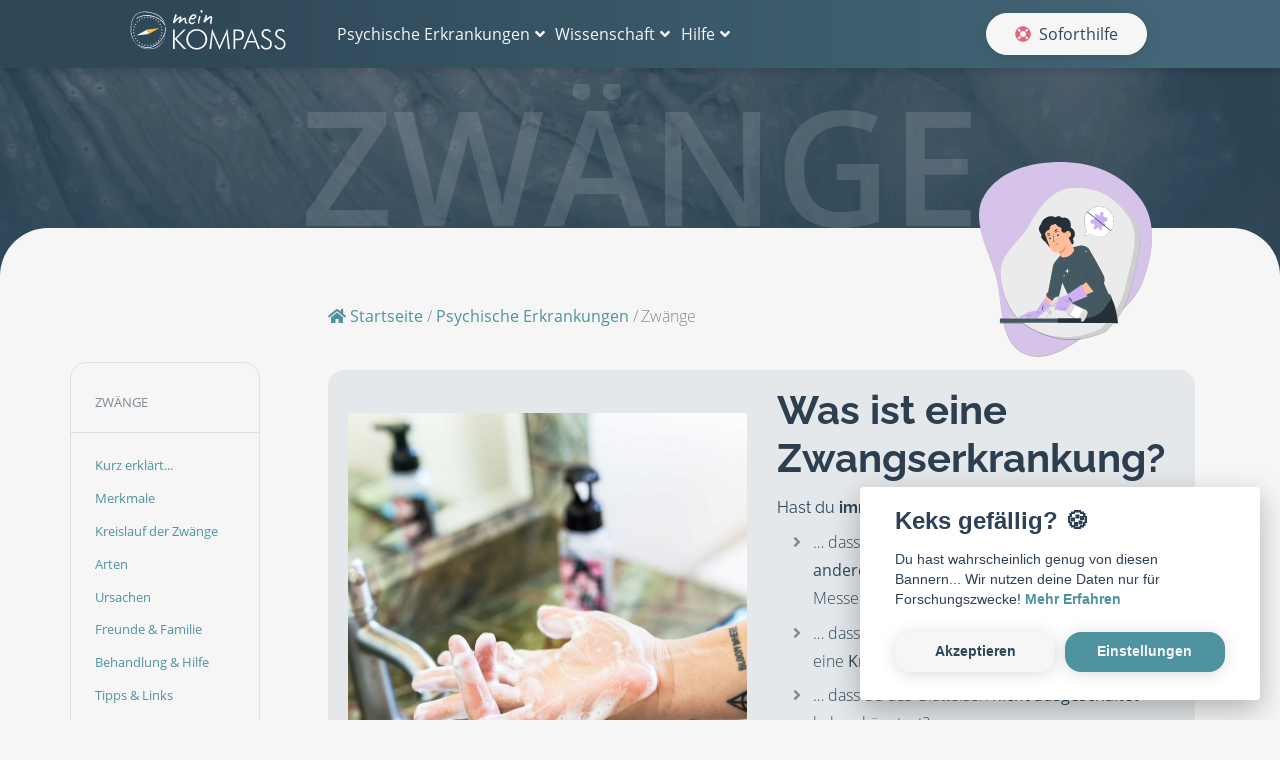

--- FILE ---
content_type: text/html; charset=utf-8
request_url: https://meinkompass.org/de/zwaenge/
body_size: 48059
content:


<!doctype html>
<html lang="de">
    <head>
        <meta charset="utf-8">
        <meta name="viewport" content="width=device-width, initial-scale=1, shrink-to-fit=no">
        <meta name="description" content="Einschalten wieder Ausschalten – &quot;1 2 3 5 5...&quot; – Das kann der Alltag eines Menschen mit Zwangserkrankung sein. &amp;#x1f449 Psycholog:innen erklären…">
        <meta name="author" content="Universität Ulm - Abteilung für Klinische Psychologie und Psychotherapie der Universität Ulm">

        <title>Zwänge</title>
        <link rel="canonical" href="http://meinkompass.org/de/zwaenge/">

        <!-- Favicon -->
        <link rel="apple-touch-icon" sizes="180x180" href="/static/assets/favicon/apple-touch-icon.png">
        <link rel="icon" type="image/png" sizes="32x32" href="/static/assets/favicon/favicon-32x32.png">
        <link rel="icon" type="image/png" sizes="16x16" href="/static/assets/favicon/favicon-16x16.png">
        <link rel="manifest" href="/static/assets/favicon/site.webmanifest">
        <link rel="mask-icon" href="/static/assets/favicon/safari-pinned-tab.svg" color="#5bbad5">
        <meta name="msapplication-TileColor" content="#da532c">
        <meta name="theme-color" content="#fafafa">

          <!-- Cookie Consent -->
          <link rel="stylesheet" href="/static/vendor/cookieconsent/src/cookieconsent.css" type="text/css">
          <!-- Bootstrap core CSS -->
          <link rel="stylesheet" href="/static/css/custom_bootstrap-min.css" type="text/css">
          <!-- Fontawesome core CSS -->
          <link href="/static/vendor/fontawesome/fontawesome-all.css" rel="stylesheet" type="text/css">
          <link href="/static/vendor/fontawesome/brands.css" rel="stylesheet" type="text/css">
          <link href="/static/vendor/fontawesome/solid.css" rel="stylesheet" type="text/css">
          <!-- KLIPS - WEB - DESIGN -->
          <link rel="stylesheet" href="/static/css/klips_web_design.css" type="text/css">
          <!-- CUSTOM - Styles -->
          <link rel="stylesheet" href="/static/css/styles.css" type="text/css">

        


        <!-- Cookie Consent -->
        <script src="/static/vendor/cookieconsent/src/cookieconsent.js"></script>
        <script src="/static/js/cookieconfig.js"></script>
        
    </head>
    <body>
        

        
        <nav class="navbar navbar-expand-lg fixed-top navbar-shrink bg-dark navbar-dark" id="main-nav">
        
        <!-- Navbar -->
        <!--<nav class="navbar navbar-expand-lg fixed-top navbar-shrink bg-dark navbar-dark" id="main-nav">-->
          
          <div class="menu-btn navbar-toggler" data-toggle="collapse" data-target="#navbarSupportedContent" aria-controls="navbarSupportedContent" aria-expanded="false" aria-label="Toggle navigation">
            <div class="menu-btn__burger"></div>
          </div>
          
          
            <a class="navbar-brand mr-0" href="/"><img src="/static/assets/img/logos/meinkompass-logo-white.svg" alt="Mein Kompass Logo" width="200" id="mk-logo-nav"><!--<img src="" alt="Mein Kompass Logo" width="200" id="mk-logo-nav">--></a>
          

            <div class="collapse navbar-collapse justify-content-between align-items-center w-100" id="navbarSupportedContent">

              <ul class="navbar-nav">
                


  <!-- Render MentalHealth Issues Mega Menu -->
  
  <li class="nav-item dropdown menu-large">
    <a class="nav-link dropdown-toggle" href="#" id="navbarDropdown" role="button" data-toggle="dropdown" aria-haspopup="true" aria-expanded="false">Psychische Erkrankungen</a>
      
      <ul class="dropdown-menu mega-menu disable-wordbreak" aria-labelledby="navbarDropdown" id="mega-dropdown">

        <!---->
        
        <div class="row">
          <div class="col-12 col-md-4 col-xl-3">
            <h5>Allgemeines</h5>
            <li class="dropdown-item">
              <ul>
                <a href="/psyche"> 
                  <li class="detail-header detail-color-changer info"><i class="fas fa-info" aria-hidden="true"></i>&nbsp; Psychisch krank – Was heißt das?</li> 
                </a>
                <li><a href="/de/psychische-erkrankungen/">
                  Psychische Erkrankungen von A-Z
                </a></li>
              </ul>
            </li>
          </div>
        
          <div class="col-12 col-md-4 col-xl-3 tunnel-wrapper">
            <h5>Auf der Suche?</h5>
            <li class="dropdown-item">
              <ul>
                <a href="/wegweiser-quiz"> 
                  <li class="detail-header detail-color-changer tunnel"><i class="fas fa-compass" aria-hidden="true"></i>&nbsp; Starte den Kompass – <em>Wegweiser-Quiz</em></li> 
                </a>
              </ul>
            </li>
          </div>

          <div class="col-12 col-md-4 col-xl-3 d-none d-md-block">
            <img style="text-align: center; max-height:160px;" src="/static/assets/img/normal_page/search.svg">
          </div>
      </div>

      <hr>

          
          <h5>Arten von Erkrankungen</h5>
          
            <div class="card-columns">
            
              
            
              
            
              
              <div class="card">
                <li class="dropdown-item">
                  
                  <ul>
                      
                      <a href="/de/adhs/"><li class="detail-header detail-color-changer" style="background-color: #e8bc95;">ADHS</li></a>
                      

                  </ul>
                </li>
              </div>
              
            
              
              <div class="card">
                <li class="dropdown-item">
                  
                  <ul>
                      
                      <a href="/de/aengste/"><li class="detail-header detail-color-changer" style="background-color: #EDDEAA;">Ängste</li></a>
                      
                        
                          
                            <li><a href="/de/aengste/spezifische-phobie/">
                              Spezifische Phobie
                            </a></li>

                            
                          
                        
                          
                            <li><a href="/de/aengste/soziale-phobie/">
                              Soziale Phobie
                            </a></li>

                            
                          
                        
                          
                            <li><a href="/de/aengste/panikerkrankungen/">
                              Panikstörungen &amp; Agoraphobie
                            </a></li>

                            
                          
                        
                          
                            <li><a href="/de/aengste/generalisierte-angststoerung/">
                              Generalisierte Angststörung
                            </a></li>

                            
                          
                        
                      

                  </ul>
                </li>
              </div>
              
            
              
              <div class="card">
                <li class="dropdown-item">
                  
                  <ul>
                      
                      <a href="/de/antisoziales-verhalten/"><li class="detail-header detail-color-changer" style="background-color: #e89292;">Antisoziales Verhalten</li></a>
                      

                  </ul>
                </li>
              </div>
              
            
              
              <div class="card">
                <li class="dropdown-item">
                  
                  <ul>
                      
                      <a href="/de/autismus/"><li class="detail-header detail-color-changer" style="background-color: #A9DDE9;">Autismus</li></a>
                      

                  </ul>
                </li>
              </div>
              
            
              
              <div class="card">
                <li class="dropdown-item">
                  
                  <ul>
                      
                      <a href="/de/essstoerungen/"><li class="detail-header detail-color-changer" style="background-color: #EBD0D0;">Essstörungen</li></a>
                      
                        
                          
                            <li><a href="/de/essstoerungen/binge-eating/">
                              Binge-Eating
                            </a></li>

                            
                          
                        
                          
                            <li><a href="/de/essstoerungen/bulimie/">
                              Bulimie
                            </a></li>

                            
                          
                        
                          
                            <li><a href="/de/essstoerungen/magersucht/">
                              Magersucht
                            </a></li>

                            
                          
                        
                      

                  </ul>
                </li>
              </div>
              
            
              
              <div class="card">
                <li class="dropdown-item">
                  
                  <ul>
                      
                      <a href="/de/medizinisch-unerklaerte-beschwerden/"><li class="detail-header detail-color-changer" style="background-color: #9ec7de;">Medizinisch unerklärte Beschwerden</li></a>
                      

                  </ul>
                </li>
              </div>
              
            
              
              <div class="card">
                <li class="dropdown-item">
                  
                  <ul>
                      
                      <a href="/de/probleme-beim-sex/"><li class="detail-header detail-color-changer" style="background-color: #f0cae9;">Probleme beim Sex</li></a>
                      

                  </ul>
                </li>
              </div>
              
            
              
              <div class="card">
                <li class="dropdown-item">
                  
                  <ul>
                      
                      <a href="/de/schizophrenie/"><li class="detail-header detail-color-changer" style="background-color: #9fddb4;">Schizophrenie</li></a>
                      

                  </ul>
                </li>
              </div>
              
            
              
              <div class="card">
                <li class="dropdown-item">
                  
                  <ul>
                      
                      <a href="/de/stimmung/"><li class="detail-header detail-color-changer" style="background-color: #a4cecd;">Stimmung</li></a>
                      
                        
                          
                            <li><a href="/de/stimmung/depression/">
                              Depression
                            </a></li>

                            
                          
                        
                          
                            <li><a href="/de/stimmung/bipolare-stoerung/">
                              Bipolare Störung
                            </a></li>

                            
                          
                        
                      

                  </ul>
                </li>
              </div>
              
            
              
              <div class="card">
                <li class="dropdown-item">
                  
                  <ul>
                      
                      <a href="/de/sucht/"><li class="detail-header detail-color-changer" style="background-color: #D2EBB3;">Sucht</li></a>
                      
                        
                          
                            <li><a href="/de/sucht/alkohol/">
                              Alkohol
                            </a></li>

                            
                          
                        
                          
                            <li><a href="/de/sucht/nikotin/">
                              Nikotin (Rauchen)
                            </a></li>

                            
                          
                        
                          
                            <li><a href="/de/sucht/cannabis/">
                              Cannabis
                            </a></li>

                            
                          
                        
                          
                            <li><a href="/de/sucht/andere-drogen/">
                              Andere Drogen
                            </a></li>

                            
                          
                        
                          
                            <li><a href="/de/sucht/spielesucht/">
                              Spielesucht
                            </a></li>

                            
                          
                        
                      

                  </ul>
                </li>
              </div>
              
            
              
              <div class="card">
                <li class="dropdown-item">
                  
                  <ul>
                      
                      <a href="/de/trauma/"><li class="detail-header detail-color-changer" style="background-color: #ADBBD6;">Trauma</li></a>
                      

                  </ul>
                </li>
              </div>
              
            
              
              <div class="card">
                <li class="dropdown-item">
                  
                  <ul>
                      
                      <a href="/de/zwaenge/"><li class="detail-header detail-color-changer" style="background-color: #D5C3E9;">Zwänge</li></a>
                      

                  </ul>
                </li>
              </div>
              
            
              
              <div class="card">
                <li class="dropdown-item">
                  
                  <ul>
                      
                      <a href="/de/psychische-erkrankungen/weitere-themen/"><li class="detail-header detail-color-changer" style="background-color: #E3E5ED;">Weitere Themen</li></a>
                      
                        
                          
                            <li><a href="/de/selbstverletzung/">
                              Selbstverletzung
                            </a></li>

                            
                          
                        
                          
                            <li><a href="/de/suizidalitaet/">
                              Suizidalität
                            </a></li>

                            
                          
                        
                      

                  </ul>
                </li>
              </div>
              
            
          </div>
          
        
      </ul>
    </li>

  <!-- Render other Menu Pages -->
  


  <!-- Render MentalHealth Issues Mega Menu -->
  
  
    <!-- no child pages  -->
      
  <!-- /no child pages  -->
  <!-- has child pages  -->
      
          <li class="dropdown">
              <a href="#" class="nav-link dropdown-toggle" data-toggle="dropdown">
              Wissenschaft<b class="caret"></b></a>
              <ul class="dropdown-menu disable-wordbreak">
                  
                    <!-- Dropdown Hilfe -->
                    
                        
                          <li>
                            <a class="nav-link" href="/de/ueber-uns/">
                                Über Uns
                            </a>
                          </li>
                        
                          <li>
                            <a class="nav-link" href="/de/wissenschaft/forschungsprojekte/">
                                Forschungsprojekte
                            </a>
                          </li>
                        
                      
                  
              </ul>
          </li>
      

  


  <!-- Render MentalHealth Issues Mega Menu -->
  
  
    <!-- no child pages  -->
      
  <!-- /no child pages  -->
  <!-- has child pages  -->
      
          <li class="dropdown">
              <a href="#" class="nav-link dropdown-toggle" data-toggle="dropdown">
              Hilfe<b class="caret"></b></a>
              <ul class="dropdown-menu disable-wordbreak">
                  
                    <!-- Dropdown Hilfe -->
                    

                        
                          
                            <a href="/de/hilfe/"> 
                              <li class="detail-header tunnel" style="padding: 0.3rem 1rem;">Übersicht Hilfe</li> 
                            </a>
                          
                        
                          
                          <li>
                            <a class="nav-link" href="/soforthilfe">
                              <img class="" src="/static/assets/img/icons/resque-ring.svg">
                              Soforthilfe
                            </a>
                          </li>
                          
                        
                          
                            <li>
                              <a class="nav-link" href="/de/hilfsangebote/psychotherapie/">
                                  Psychotherapie
                              </a>
                            </li>
                          
                        
                          
                            <li>
                              <a class="nav-link" href="/de/hilfsangebote/selbsthilfegruppen/">
                                  Selbsthilfegruppen
                              </a>
                            </li>
                          
                        

                      <!-- Standard dropdown Design  -->
                      
                  
              </ul>
          </li>
      

  



              </ul>
            
              <div class="d-none d-lg-block">
                <ul class="nav navbar-nav flex-row flex-nowrap">
                    <li>
                      <a href="/soforthilfe" class="btn btn-light btn-round">
                        <div style="color: #2f4858;">
                          <i class="fas fa-life-ring" aria-hidden="true" style="color: #E0687D;"></i> &nbsp;Soforthilfe
                        </div>
                      </a>
                    </li>
                </ul>
              </div>
            
          </div>

          <div class="d-lg-none">
            <ul class="nav navbar-nav flex-row flex-nowrap">
              <li>
                <a href="/soforthilfe" class="soforthilfe_mobile mk-btn-2">
                  <div class="center_stuff_inside">
                    <span>Sofort <br> hilfe</span><br>
                    <img style="text-align: center; width:90%; height:90%;" src="/static/assets/img/icons/resque-ring.svg">
                  </div>
                </a>
              </li>
            </ul>
          </div>

        </nav>
        
        <!-- Navbar End -->
        
          <main style="padding-top: 68px;"> 
            
  

  <div class="content-wrapper" id="content">
   
    <script type="application/ld+json" class="schemantra.com">{
    "@context": "https://schema.org",
    "@type": "MedicalWebPage",
	"breadcrumb": {
    "@type": "BreadcrumbList",
    "itemListElement": [
      {
        "@type": "ListItem",
        "position": 1,
        "item": {
          "@id": "https://www.meinkompass.org/de/",
          "name": "Mein Kompass – Ein Wegweiser für Jugendliche zur psychischen Gesundheit"
        }},
      {
        "@type": "ListItem",
        "position": 2,
        "item": {
          "@id": "https://www.meinkompass.org/de/psychische-erkrankungen/",
            "name": "Psychische Erkrankungen"
          }},
	{
        "@type": "ListItem",
        "position": 3,
        "item": {
          "@id": "https://www.meinkompass.org/de/zwaenge/",
          "name": "Zwänge"
        }}
      ]},
    "publisher": {
		"@type": "ResearchOrganization",
		"@id": "https://meinkompass.org/de/ueber-uns/",
		"alternateName": "Mein Kompass",
        "logo": {
        "@type": "ImageObject",
        "url": "https://meinkompass.org/static/assets/img/logos/meinkompass-logo.svg"
      }
    },
    "headline": "Was ist eine Zwangserkrankung?",
    "description": "Einschalten wieder Ausschalten, '1 2 3 5 5...' – Das kann der Alltag eines Menschen mit Zwangserkrankung sein. &#x1f449 Psycholog:innen erklären…",
    "keywords": "Zwänge",
    "author": {
		"@type": "Organization",
        "name": "Universität Ulm",
	    "url":"https://meinkompass.org/de/ueber-uns/"
    },
    "lastReviewed": "2023-02-02T07:58:38+01:00",
    "url": "https://www.meinkompass.de/de/zwaenge",
    "datePublished": "2023-02-02T07:58:38+01:00",
    "dateModified": "2023-02-02T07:58:38+01:00",
	"reviewedBy": {
		"@type": "Person",
		"name": "M.Sc. Leonie Kott",
	    "url":"https://meinkompass.org/de/ueber-uns/"
      },
    "image": [
      "https://www.meinkompass.org/media/filer_public_thumbnails/filer_public/31/98/3198de5f-2e3c-4399-b787-75dd9711ef37/zwangserkrankung_banner.svg__300x300.svg"
    ],
    "mainEntity": {
      "@type": "MedicalCondition",
      "name": "Zwangsstörung",
      "alternateName": "Zwangserkrankung",
      "code": {
        "@type": "MedicalCode",
        "codingSystem": "ICD-11",
        "codeValue": "6B20"
      },
      "sameAs": "https://www.bfarm.de/DE/Kodiersysteme/Klassifikationen/ICD/ICD-11/uebersetzung/_node.html"
    },
    "medicalAudience": {
      "@type": "MedicalAudience",
      "name": "Jugendliche"
	}
}</script>
    
    <!-- View: Desktop / Mobile - Header -->
    <!--<div class="banner-area" id="detail-banner-area" style="box-shadow: inset 0 0 0 1000px #D5C3E91e;">-->
    <!--<div class="banner-area" id="detail-banner-area" style="background: linear-gradient(170deg, #2f4858 52%,  #D5C3E9 93%);">-->
    <div class="banner-area" id="detail-banner-area">
      <div class="fullscreen align-items-center justify-content-center detail_head_text">
        <span>Zwänge</span>
      </div>
    </div>

    <div class="detail_content_wrapper">

      <div class="detail_logo" id="detail-logo">
        <svg class="illu_shadow" width="173" height="194" viewBox="0 0 173 194" fill="" xmlns="http://www.w3.org/2000/svg">
          <path fill-rule="evenodd" clip-rule="evenodd" d="M88.8896 0.157656C118.443 1.45085 147.29 14.8377 163.46 39.6525C178.182 62.2437 173.639 91.1036 164.747 116.569C157.206 138.169 139.471 151.991 120.039 164.02C96.2439 178.75 70.1807 202.72 44.8822 190.767C19.5294 178.789 24.2251 142.807 17.4638 115.556C10.4006 87.0878 -9.75459 57.6792 5.6764 32.7483C22.1881 6.07131 57.5857 -1.21212 88.8896 0.157656Z" 
          fill="#D5C3E9"/>
        </svg>
        <div class="detail-logo-img">
          
            <img src="/media/filer_public_thumbnails/filer_public/31/98/3198de5f-2e3c-4399-b787-75dd9711ef37/zwangserkrankung_banner.svg__300x300.svg" alt="HeadImage - Zwänge" class="illu_shadow" />
          
        </div>
      </div>

      <div class="container detail-container" >

        <div class="row">
          <div class="col-12 col-lg-2" style="z-index: 5; top: 0; margin-top: 84px; margin-bottom: 1rem;">
            <!--<div class="sidebar-item klips-desktop d-none d-lg-block" id="klips_sidebar">-->
              <div class="sidebar-item klips-desktop" id="klips_sidebar">
                <div class="make-me-sticky">
  
                  <button class="btn-sm mr-auto" id="sidebarToggle" style="background: #D5C3E9eb;"></button>
  
                  <div class="sidebar-container">
                    <div class="sidebar-header">
                      <div class="sidebar-content">
                        <small class="klips-headline-small" style="text-transform: uppercase;">Zwänge</small>
                        <!--<br><small class="klips-headline-small">Seitenübersicht</small>-->
                      </div>
                      <hr>
                    </div>
                    
                    <nav class="nav nav-tabs" id="nav-tab-sidebar" role="tablist">
                      
                        <ul>
                          
                            <li class="nav-item">
                              <a class="btn-nav-detail text-link nav-link" id="nav-1-tab" href="#s1" role="tab" aria-selected="false">
                                Kurz erklärt...
                              </a>
                            </li>
                          
                            <li class="nav-item">
                              <a class="btn-nav-detail text-link nav-link" id="nav-2-tab" href="#s2" role="tab" aria-selected="false">
                                Merkmale
                              </a>
                            </li>
                          
                            <li class="nav-item">
                              <a class="btn-nav-detail text-link nav-link" id="nav-3-tab" href="#s3" role="tab" aria-selected="false">
                                Kreislauf der Zwänge
                              </a>
                            </li>
                          
                            <li class="nav-item">
                              <a class="btn-nav-detail text-link nav-link" id="nav-4-tab" href="#s4" role="tab" aria-selected="false">
                                Arten
                              </a>
                            </li>
                          
                            <li class="nav-item">
                              <a class="btn-nav-detail text-link nav-link" id="nav-5-tab" href="#s5" role="tab" aria-selected="false">
                                Ursachen
                              </a>
                            </li>
                          
                            <li class="nav-item">
                              <a class="btn-nav-detail text-link nav-link" id="nav-6-tab" href="#s6" role="tab" aria-selected="false">
                                Freunde &amp; Familie
                              </a>
                            </li>
                          
                            <li class="nav-item">
                              <a class="btn-nav-detail text-link nav-link" id="nav-7-tab" href="#s7" role="tab" aria-selected="false">
                                Behandlung &amp; Hilfe
                              </a>
                            </li>
                          
                            <li class="nav-item">
                              <a class="btn-nav-detail text-link nav-link" id="nav-8-tab" href="#s8" role="tab" aria-selected="false">
                                Tipps &amp; Links
                              </a>
                            </li>
                          
                            <li class="nav-item">
                              <a class="btn-nav-detail text-link nav-link" id="nav-9-tab" href="#s9" role="tab" aria-selected="false">
                                Quellen
                              </a>
                            </li>
                          
                        </ul>
                      
                    </nav>
                    
                  </div>
                  <!--TODO: remove DIV if sidebar empty (if...)-->
                  <div class="sidebar-container">
                    <div class="sidebar-content">
                      <a href="/de/soforthilfe/" class="btn btn-light btn-round"><div style="color: #2f4858;"><i class="fas fa-life-ring" aria-hidden="true"style="color: #E0687D;" ></i>  Soforthilfe</div></a>

                    </div>
                  </div>
                </div>
              </div>

          </div>

          <div class="col-12 col-lg-10 more_padding" id="klips_detail_content">

            <!-- View: Desktop / Mobile - Content Placeholder -->
            <div class="content-section tab-content" id="nav-tab">
              
              <div class="breadcrumb_nav">
                
                  
                  
                  
                  
                

                <ul class="breadcrumb">
    
        <li>
            
                <a href="/"><i class='fas fa-home'></i> Startseite</a>
            
            
                <span class="divider">/</span>
            
        </li>
    
        <li>
            
                <a href="/de/psychische-erkrankungen/">Psychische Erkrankungen</a>
            
            
                <span class="divider">/</span>
            
        </li>
    
        <li>
            
                Zwänge
            
            
        </li>
    
</ul>

              </div>
              
              <div class="detail-intro-section">
                
              </div>
              <div class="detail-content-section" id="s1" role="tabpanel" aria-labelledby="nav-1-tab">
                

<div class="py-4">
    
        

<div class="alert alert-info" role="alert">
    
    
        

<div class="row">
    
        

<div class="col col-12 order-2 col-sm-12 order-sm-2 col-md-6 order-md-1 align-self-center">
    
        








<img src="/media/filer_public_thumbnails/filer_public/38/c5/38c50f5a-2eba-4e30-99be-eb2c29231494/kurz_erklart_zwangsstorng_2.jpg__2000x1500_q95_subsampling-2.jpg"
    alt=""
     width="2000"
     height="1500"
    
    class="img-fluid"
>









    
</div>

    
        

<div class="col col-12 order-1 col-sm-12 order-sm-1 col-md-6 order-md-2">
    
        <h1><strong><span style="color: #2c3e50;">Was ist eine Zwangserkrankung?</span></strong></h1>
    
        <h6>Hast du<strong> immer wieder Gedanken</strong> wie zum Beispiel ...</h6>

<ul>
	<li>… dass du aus Versehen <strong>dich selbst oder jemand anderes stark verletzen</strong> könntest, z.B. mit einem Messer?</li>
	<li>… dass bei der Berührung eines Toilettendeckels eine <strong>Krankheit übertragen</strong> wird?</li>
	<li>… dass du das Glätteisen <strong>nicht ausgeschaltet</strong> haben könntest?</li>
</ul>

<h6> </h6>

<h6>Oder musst du<strong> bestimmte Dinge immer wieder tun,</strong> zum Beispiel ...</h6>

<ul>
	<li>… alles muss <strong>geputzt/gewaschen/desinfziert </strong>werden, wie beispielsweise die Hände?</li>
	<li>… <strong>kontrollierst</strong> du häufg Dinge oder machst du Dinge immer wieder<strong> auf und zu</strong>?</li>
	<li>… <strong>zählst</strong> du bestimmte Dinge immer wieder ab?</li>
</ul>
    
</div>

    
</div>

    
        <p> </p>

<p>Erstmal ist es ganz wichtig, dass sehr viele Menschen <strong>ab und zu mal </strong>solche aufdringlichen Gedanken haben. Das ist völlig normal. Manchmal werden diese Gedanken aber <strong>sehr belastend</strong>, oder man kann mit den Handlungen gar <strong>nicht mehr aufhören</strong>. Dann könnte es vielleicht ein Anzeichen dafür sein, dass diese <strong>Gedanken oder Handlungen „Zwänge“</strong> sind.</p>
    
        



<div class="klips-highlight_box-wrapper">
    <div class="klips-highlight_box highlight-normal" style="background-color: #D5C3E9;">
        
            <h2>Kurz erklärt...</h2>

<p><i class="far fa-hand-point-right" aria-hidden="true"></i>  Personen mit einer Zwangsstörung leiden unter <strong>Gedanken, die unkontrolliert immer wieder kommen</strong> und die sie nicht einfach abschalten können. Oft finden die Personen diese Gedanken <strong>sehr unangenehm</strong> oder haben sogar <strong>Angst</strong> vor ihnen. Um diese Gedanken loszuwerden,<strong> tun sie dann Dinge</strong>, die anderen oder sogar ihnen selbst <strong>ungewöhnlich</strong> vorkommen. </p>

<p>Zum Beispiel waschen sie die Hände<b> sehr lange oder oft</b>, nachdem sie Geld angefasst haben, sie <strong>kontrollieren</strong> Dinge im Haus mehrmals, bevor sie rausgehen können oder sie tun immer wieder etwas in einer <strong>ganz bestimmten Abfolge.</strong></p>
        
    </div>
</div>


    
        

<div class="pt-4">
    
        

<div class="row align-items-start justify-content-center">
    
        

<div class="col align-self-start">
    
        








<img src="/media/filer_public_thumbnails/filer_public/2e/de/2ededab7-f396-4138-8733-f0e3e8d45937/zwange_frage.svg__232.0x223.0.svg"
    alt=""
    
    
    
    class="img-fluid"
>









    
</div>

    
        

<div class="col col-12 order-1 col-sm-10 order-md-2 align-self-start">
    
        <p>Du möchtest wissen, wie Zwänge entstehen und wie man diese behandeln kann? Oder du kennst eine Person, die an einer Zwangserkrankung leidet und willst sie unterstützen? Auf dieser Seite findest du Auskunft und Tipps dazu und kannst dich über verschiedene Hilfsangebote informieren!</p>
    
</div>

    
</div>


    
</div>

    
</div>

    
</div>


<div class="m-0 tunnel-outer-wrapper" id="tunnel-outer-wrapper">
    
        

<div class="m-0 tunnel-wrapper">
    
        

<div style="position: relative;">
    

    
        <div class="row-full font-light-False has-top-divider-False has-bottom-divider-False" style=" background-color: #ffca6a;  ">
            
            <!-- DIVIDER TOP -->
            

            <!-- DIVIDER BOTTOM -->
            


            

            <div class="container">

                <div class="row">
                    <div class="col-12 col-lg-2"></div>

                    <div class="col-12 col-lg-10 more_padding">
                        
                            




    <div class="survey-plugin plugin">
        <!-- Tunneling -->
        
            




    <!-- Sticky Tunnel Opener Button – Appears at bottom right -->
    <button class="sticky-tunnel-opener" id="sticky-tunnel-opener" alt="Wegweiser - Quiz" data-toggle="modal" data-target="#tunnelModal" style="display: none;">
            <span class="align-middle tunnel-opener-text btn-round"> Wegweiser Quiz</span>
            <img class="illu_shadow tunnel-opener-image" src="/static/assets/img/landing_page/1/quiz-button.svg" style="height: 100%;">
    </button>


<div class="start-tunnel-modal">
    
        

<!-- Standard Tunneling View: Button with Compass -->
<div class="standard-start-tunnel compass-status-0">
    <div class="col col-12 text-center" >
        <img class="illu_shadow" src="/static/assets/img/landing_page/1/quiz-compass-big.webp" style="max-width: 110px;">
    </div>
    <div class="col col-12 align-self-center py-3 text-center reveal">

        <h3>Du findest nicht, wonach du suchst?</h3>
        <p>Starte jetzt mit unserem Wegweiser-Quiz und finde Antworten auf deine Fragen!</p>
        <hr>
        <a class="btn btn-primary btn-round" alt="Wegweiser - Quiz" id="tunnel-compass-start" data-toggle="modal" data-target="#tunnelModal">
            <div style="color: #2f4858;"><i class="fas fa-compass" aria-hidden="true"></i>
                <span style="color: #2f4858;">&nbsp;&nbsp;&nbsp;Start Wegweiser-Quiz&nbsp; &nbsp;</span>
            </div>
        </a>
    </div>
</div>

<div class="standard-start-tunnel compass-status-1" style="display:none;">
    <div class="col col-12 text-center" >
        <img class="illu_shadow" src="/static/assets/img/landing_page/1/quiz-compass-inprogress.webp" style="max-width: 110px;">
    </div>
    <div class="col col-12 align-self-center py-3 text-center reveal">

        <h5>Super, du hast es fast geschafft!</h5>
        <p>Nur noch ein paar wenige Fragen und du erhältst auch schon dein Ergebnis.</p>
        <hr>
        <a class="btn btn-primary btn-round" alt="Wegweiser - Quiz" id="tunnel-compass-start" data-toggle="modal" data-target="#tunnelModal">
            <div style="color: #2f4858;"><i class="fas fa-compass" aria-hidden="true"></i>
                <span style="color: #2f4858;">&nbsp;&nbsp;&nbsp;Quiz fortsetzen&nbsp; &nbsp;</span>
            </div>
        </a>
    </div>
</div>

<div class="standard-start-tunnel compass-status-2" style="display:none;">
    <div class="col col-12 text-center" >
        <img class="illu_shadow" src="/static/assets/img/landing_page/1/quiz-compass-success.webp" style="max-width: 150px;">
    </div>
    <div class="col col-12 align-self-center py-3 text-center reveal">

        <h5>Super, du hast das Wegweiser-Quiz abgeschlossen!</h5>
        <p>Wir wünschen dir sehr viel Spaß auf deiner Erkundungssreise:</p>
        <hr>
        <a class="btn btn-success btn-round" alt="Wegweiser - Quiz" id="tunnel-compass-start" data-toggle="modal" data-target="#tunnelModal">
            <div style="color: #fafafa;"><i class="fas fa-trophy" aria-hidden="true"></i>
                <span style="color: #fafafa;">&nbsp;&nbsp;&nbsp;Meine Ergebnisse&nbsp; &nbsp;</span>
            </div>
        </a>
        <hr>
        <p>Du möchtest das Quiz nochmal wiederholen? Dann starte es hier ganz einfach neu:
        </p>
        <a class="btn btn-outline-dark btn-round" alt="Wegweiser - Quiz" id="tunnel-compass-restart" data-toggle="modal" data-target="#tunnelModal">
            <div><i class="fas fa-compass" aria-hidden="true"></i>
                <span>&nbsp;&nbsp;&nbsp;Quiz neu starten&nbsp; &nbsp;</span>
            </div>
        </a>
    </div>
</div>
<!-- End Standard Tunneling View --> 
    

    
        



<!-- Tunnel Modal (Popup) -->
<div class="modal fade" id="tunnelModal" tabindex="-1" role="dialog" aria-labelledby="tunnelModalLabel" aria-hidden="true" data-backdrop="true" style="display: none;">
    <div class="modal-dialog" role="document">
        <div class="modal-content">
            
            <!-- Tunnel Modal Header -->
            <div class="modal-header">
                <div class="klips-highlight_box-facts_banner">
                    <div><img class="illu_shadow" src="/static/assets/img/landing_page/1/quiz-button.svg"></div>
                </div>
                <div class="modal-title" id="tunnelModalLabel">
                    <h6><strong>Mein Kompass – Wegweiser-Quiz:</strong> <em>Finde deinen Weg</em></h6>
                </div>
                <button type="button" class="close" data-dismiss="modal" aria-label="Close">
                    <span aria-hidden="true">&times;</span>
                </button>
            </div>

            <!-- Tunnel Modal Body -->
            <div class="modal-body">

                <form method="post" action="/de/surveys/%5Emulti_survey/$" class="survey_form" id="tunnelFinding">
                    <input type="hidden" name="csrfmiddlewaretoken" value="BA1uZAtO8ogb7aUsyCqAXU70jqmzwFgtH0SyGX8wpPKrJURY9D6CSCd5AsyXVcDG">
                    
                        
                        
                            <input type="hidden" name="survey_title" value="Zwänge">
                        
                        
                        
                            
                    
                        
                        
                        
                            <input type="hidden" name="json" value="none" id="tunnel_finding_field">
                        
                        
                            
                    
                        
                            <input type="hidden" name="referer" value="/de/zwaenge/">
                        
                        
                        
                        
                            
                    
                        
                        
                        
                        
                            <input type="hidden" name="finding_title" value="none" id="tunnel_finding_title">
                        
                            
                    
                        
                        
                        
                        
                            
                            <input type="hidden" name="calculated_value" value="none" id="tunnel_finding_calculated_value">
                        
                    
                </form>

                <!-- GENERAL PAGES -->
                
                    
                        

                            <!-- General Description for each Page -->
                            <div class="survey-content-group page-1 tunnel-item-container" style=" display: block; " pageNumber="1" answerType="1">
                                <div class="klips-tunnel-item tunnel-page-header page-1" >
                                    <div class="tunnel-page-info">
                                        
                                            <div class="show-complete-image-wrapper">
                                                <span class="service-icon show-complete-image" style="z-index:2;">
                                                    <img src="/media/filer_public_thumbnails/filer_public/7d/b7/7db7dc61-fe77-454d-b15b-06c37165095d/tunneling-hello.svg__300x300.svg" alt="Page 1 - Yippie" class="img-fluid card-illu illu_shadow" />
                                                </span>
                                            </div>
                                        
                                        <h5>Schön, dass du da bist!</h5>
                                        <div><p>Der erste Schritt, um dich besser zu f&uuml;hlen ist das Wegweiser-Quiz. Hier findest du Antworten auf deine Fragen! Markiere jetzt die gelbe Box um den Datenschutzbestimmungen zuzustimmen und klicke auf Weiter, um zu starten.</p>

<p><small><a href="/datenschutz" target="_blank">Information&nbsp;zum Datenschutz</a> von Mein Kompass.&nbsp;</small></p></div>
                                    </div>
                                </div>

                                <!-- List Items -->
                                <div class="row">
                                    
                                        
                                            
                                                


<div class="col-lg-6 col-sm-12 klips-tunnel-item page-1 tunnel-page-item" style="margin-top: 1rem;">
    <a class="fill-div">
        <div class="card" style="background-color: #FFBA33;">
            
            <div class="checked-icon">
                    <span>
                        <i class="fas fa-check" aria-hidden="true"></i>
                        <!--<img src="/static/assets/img/logos/meinkompass-logo-ohne_schriftzug.svg" alt="Card image cap" class="img-fluid card-illu illu_shadow">-->
                    </span>
            </div>

            
            <div class="card-body" style="text-align: left !important;">
                <p class="card-text"><p><small><strong>Ich willige ein</strong>, dass die Universit&auml;t Ulm, Lise-Meitner-Stra&szlig;e 16 D-89081 Ulm personenbezogenen Daten im Rahmen des Tests speichert, zur Berechnung des Testergebnisses verarbeitet und im Rahmen wissenschaftlicher Untersuchungen nutzt. Die Speicherung und Verarbeitung dieser Daten erfolgt anonymisiert. Eine Weitergabe an Dritte findet nicht statt.</small></p> </p>
                
                <div class="tunnelitem-info" style="display:none;" 
                    tunnelitem-id="2" 
                    tunnelitem-title="p1-start"
                    tunnelitem-page=""
                    tunnelitem-tag="Start,"
                    tunnelitem-parenttag=""
                    tunnelitem-checked="false"
                >

                </div>

            </div>

            <!--<div class="card-footer text-muted">
                <span><i class="fas fa-check" aria-hidden="true"></i></span>
            </div>-->
        
        </div>
    </a>
</div>

                                            
                                        
                                        
                                        
                                            
                                        
                                        
                                        
                                            
                                        
                                        
                                        
                                            
                                        
                                        
                                        
                                            
                                        
                                        
                                        
                                            
                                        
                                        
                                        
                                            
                                        
                                        
                                        
                                            
                                        
                                        
                                        
                                            
                                        
                                        
                                        
                                            
                                        
                                        
                                        
                                            
                                        
                                        
                                        
                                            
                                        
                                        
                                        
                                            
                                        
                                        
                                        
                                        
                                        
                                            
                                        
                                        
                                        
                                            
                                        
                                        
                                        
                                            
                                        
                                        
                                        
                                            
                                        
                                        
                                        
                                            
                                        
                                        
                                        
                                            
                                        
                                        
                                        
                                            
                                        
                                        
                                        
                                            
                                        
                                        
                                        
                                            
                                        
                                        
                                        
                                            
                                        
                                        
                                        
                                            
                                        
                                        
                                        
                                            
                                        
                                        
                                        
                                            
                                        
                                        
                                        
                                            
                                        
                                        
                                        
                                            
                                        
                                        
                                        
                                        
                                        
                                            
                                        
                                        
                                        
                                            
                                        
                                        
                                        
                                            
                                        
                                        
                                        
                                            
                                        
                                        
                                        
                                            
                                        
                                        
                                        
                                            
                                        
                                        
                                        
                                            
                                        
                                        
                                        
                                        
                                        
                                            
                                        
                                        
                                        
                                            
                                        
                                        
                                        
                                            
                                        
                                        
                                        
                                            
                                        
                                        
                                </div>
                            </div>
                        
                    
                        

                            <!-- General Description for each Page -->
                            <div class="survey-content-group page-2 tunnel-item-container" style=" display: none; " pageNumber="2" answerType="99">
                                <div class="klips-tunnel-item tunnel-page-header page-2" >
                                    <div class="tunnel-page-info">
                                        
                                        <h5>Hier findest du Beschreibungen von Erkrankungen.</h5>
                                        <div><p>Wozu m&ouml;chtest du mehr erfahren?&nbsp;</p></div>
                                    </div>
                                </div>

                                <!-- List Items -->
                                <div class="row">
                                    
                                        
                                            
                                        
                                        
                                        
                                            
                                                


<div class="col-lg-6 col-sm-12 klips-tunnel-item page-2 tunnel-page-item" style="margin-top: 1rem;">
    <a class="fill-div">
        <div class="card" style="background-color: #EDDEAA;">
            
            <div class="checked-icon">
                    <span>
                        <i class="fas fa-check" aria-hidden="true"></i>
                        <!--<img src="/static/assets/img/logos/meinkompass-logo-ohne_schriftzug.svg" alt="Card image cap" class="img-fluid card-illu illu_shadow">-->
                    </span>
            </div>

            
            <div class="card-body" style="text-align: left !important;">
                <p class="card-text"><p>Man hat <strong>viel &ouml;fters und st&auml;rkere Angst</strong> als andere oder f&uuml;rchtet sich stark vor bestimmten <strong>Dingen/Situationen</strong>, vor denen andere Menschen keine Angst haben.</p> </p>
                
                <div class="tunnelitem-info" style="display:none;" 
                    tunnelitem-id="3" 
                    tunnelitem-title="p2-aengste"
                    tunnelitem-page=""
                    tunnelitem-tag="Ängste,"
                    tunnelitem-parenttag="Start,"
                    tunnelitem-checked="false"
                >

                </div>

            </div>

            <!--<div class="card-footer text-muted">
                <span><i class="fas fa-check" aria-hidden="true"></i></span>
            </div>-->
        
        </div>
    </a>
</div>

                                            
                                        
                                        
                                        
                                            
                                                


<div class="col-lg-6 col-sm-12 klips-tunnel-item page-2 tunnel-page-item" style="margin-top: 1rem;">
    <a class="fill-div">
        <div class="card" style="background-color: #e8bc95;">
            
            <div class="checked-icon">
                    <span>
                        <i class="fas fa-check" aria-hidden="true"></i>
                        <!--<img src="/static/assets/img/logos/meinkompass-logo-ohne_schriftzug.svg" alt="Card image cap" class="img-fluid card-illu illu_shadow">-->
                    </span>
            </div>

            
            <div class="card-body" style="text-align: left !important;">
                <p class="card-text"><p>Man hat <strong>Probleme</strong> sich zu konzentrieren, ist <strong>schnell abgelenkt</strong> und kann <strong>schwer stillsitzen</strong>.</p> </p>
                
                <div class="tunnelitem-info" style="display:none;" 
                    tunnelitem-id="4" 
                    tunnelitem-title="p2-adhs"
                    tunnelitem-page=""
                    tunnelitem-tag="ADHS,"
                    tunnelitem-parenttag="Start,"
                    tunnelitem-checked="false"
                >

                </div>

            </div>

            <!--<div class="card-footer text-muted">
                <span><i class="fas fa-check" aria-hidden="true"></i></span>
            </div>-->
        
        </div>
    </a>
</div>

                                            
                                        
                                        
                                        
                                            
                                                


<div class="col-lg-6 col-sm-12 klips-tunnel-item page-2 tunnel-page-item" style="margin-top: 1rem;">
    <a class="fill-div">
        <div class="card" style="background-color: #a4cecd;">
            
            <div class="checked-icon">
                    <span>
                        <i class="fas fa-check" aria-hidden="true"></i>
                        <!--<img src="/static/assets/img/logos/meinkompass-logo-ohne_schriftzug.svg" alt="Card image cap" class="img-fluid card-illu illu_shadow">-->
                    </span>
            </div>

            
            <div class="card-body" style="text-align: left !important;">
                <p class="card-text"><p>Man ist <strong>sehr traurig</strong>, hat <strong>auf nichts mehr Lust</strong>, was einem fr&uuml;her Spa&szlig; gemacht hat oder <strong>f&uuml;hlt gar nichts</strong> mehr. Es kann auch sein, dass man eine <strong>wechselhafte Stimmung</strong> hat, das hei&szlig;t manchmal sehr begeistert ist und dann wieder sehr niedergeschlagen.</p> </p>
                
                <div class="tunnelitem-info" style="display:none;" 
                    tunnelitem-id="6" 
                    tunnelitem-title="p2-affektive_erkrankungen"
                    tunnelitem-page=""
                    tunnelitem-tag="Stimmung,"
                    tunnelitem-parenttag="Start,"
                    tunnelitem-checked="false"
                >

                </div>

            </div>

            <!--<div class="card-footer text-muted">
                <span><i class="fas fa-check" aria-hidden="true"></i></span>
            </div>-->
        
        </div>
    </a>
</div>

                                            
                                        
                                        
                                        
                                            
                                                


<div class="col-lg-6 col-sm-12 klips-tunnel-item page-2 tunnel-page-item" style="margin-top: 1rem;">
    <a class="fill-div">
        <div class="card" style="background-color: #9ec7de;">
            
            <div class="checked-icon">
                    <span>
                        <i class="fas fa-check" aria-hidden="true"></i>
                        <!--<img src="/static/assets/img/logos/meinkompass-logo-ohne_schriftzug.svg" alt="Card image cap" class="img-fluid card-illu illu_shadow">-->
                    </span>
            </div>

            
            <div class="card-body" style="text-align: left !important;">
                <p class="card-text"><p>Man hat <strong>k&ouml;rperliche Probleme</strong>, f&uuml;r die der/die &Auml;rzt:in <strong>keine eindeutige Erkl&auml;rung</strong> finden konnte.</p> </p>
                
                <div class="tunnelitem-info" style="display:none;" 
                    tunnelitem-id="7" 
                    tunnelitem-title="p2-medizinisch_unerklaerte_beschwerden"
                    tunnelitem-page=""
                    tunnelitem-tag="Medizinisch unerklärte Beschwerden,"
                    tunnelitem-parenttag="Start,"
                    tunnelitem-checked="false"
                >

                </div>

            </div>

            <!--<div class="card-footer text-muted">
                <span><i class="fas fa-check" aria-hidden="true"></i></span>
            </div>-->
        
        </div>
    </a>
</div>

                                            
                                        
                                        
                                        
                                            
                                                


<div class="col-lg-6 col-sm-12 klips-tunnel-item page-2 tunnel-page-item" style="margin-top: 1rem;">
    <a class="fill-div">
        <div class="card" style="background-color: #EBD0D0;">
            
            <div class="checked-icon">
                    <span>
                        <i class="fas fa-check" aria-hidden="true"></i>
                        <!--<img src="/static/assets/img/logos/meinkompass-logo-ohne_schriftzug.svg" alt="Card image cap" class="img-fluid card-illu illu_shadow">-->
                    </span>
            </div>

            
            <div class="card-body" style="text-align: left !important;">
                <p class="card-text"><p>Man hat ein <strong>ungesundes Verh&auml;ltnis</strong> zu Essen. Zum Beispiel hat man <strong>starke Angst</strong> zuzunehmen, <strong>isst nichts mehr</strong> oder hat regelm&auml;&szlig;ig <strong>Essanf&auml;lle</strong>.</p> </p>
                
                <div class="tunnelitem-info" style="display:none;" 
                    tunnelitem-id="1" 
                    tunnelitem-title="p2-essstoerungen"
                    tunnelitem-page=""
                    tunnelitem-tag="Essstörungen,"
                    tunnelitem-parenttag="Start,"
                    tunnelitem-checked="false"
                >

                </div>

            </div>

            <!--<div class="card-footer text-muted">
                <span><i class="fas fa-check" aria-hidden="true"></i></span>
            </div>-->
        
        </div>
    </a>
</div>

                                            
                                        
                                        
                                        
                                            
                                                


<div class="col-lg-6 col-sm-12 klips-tunnel-item page-2 tunnel-page-item" style="margin-top: 1rem;">
    <a class="fill-div">
        <div class="card" style="background-color: #D2EBB3;">
            
            <div class="checked-icon">
                    <span>
                        <i class="fas fa-check" aria-hidden="true"></i>
                        <!--<img src="/static/assets/img/logos/meinkompass-logo-ohne_schriftzug.svg" alt="Card image cap" class="img-fluid card-illu illu_shadow">-->
                    </span>
            </div>

            
            <div class="card-body" style="text-align: left !important;">
                <p class="card-text"><p>Man hat oft ein <strong>starkes Verlangen</strong> nach einer Droge oder <strong>tut etwas</strong>, obwohl man wei&szlig;, dass es <strong>nicht gut</strong> f&uuml;r einen ist, wie zum Beispiel Gaming.</p> </p>
                
                <div class="tunnelitem-info" style="display:none;" 
                    tunnelitem-id="29" 
                    tunnelitem-title="p2-sucht"
                    tunnelitem-page=""
                    tunnelitem-tag="Sucht,"
                    tunnelitem-parenttag="Start,"
                    tunnelitem-checked="false"
                >

                </div>

            </div>

            <!--<div class="card-footer text-muted">
                <span><i class="fas fa-check" aria-hidden="true"></i></span>
            </div>-->
        
        </div>
    </a>
</div>

                                            
                                        
                                        
                                        
                                            
                                                


<div class="col-lg-6 col-sm-12 klips-tunnel-item page-2 tunnel-page-item" style="margin-top: 1rem;">
    <a class="fill-div">
        <div class="card" style="background-color: #f0cae9;">
            
            <div class="checked-icon">
                    <span>
                        <i class="fas fa-check" aria-hidden="true"></i>
                        <!--<img src="/static/assets/img/logos/meinkompass-logo-ohne_schriftzug.svg" alt="Card image cap" class="img-fluid card-illu illu_shadow">-->
                    </span>
            </div>

            
            <div class="card-body" style="text-align: left !important;">
                <p class="card-text"><p>Man hat Schmerzen oder <strong>Probleme beim Sex</strong>.&nbsp;</p> </p>
                
                <div class="tunnelitem-info" style="display:none;" 
                    tunnelitem-id="34" 
                    tunnelitem-title="p2-probleme_beim_sex"
                    tunnelitem-page=""
                    tunnelitem-tag="Probleme beim Sex,"
                    tunnelitem-parenttag="Start,"
                    tunnelitem-checked="false"
                >

                </div>

            </div>

            <!--<div class="card-footer text-muted">
                <span><i class="fas fa-check" aria-hidden="true"></i></span>
            </div>-->
        
        </div>
    </a>
</div>

                                            
                                        
                                        
                                        
                                            
                                                


<div class="col-lg-6 col-sm-12 klips-tunnel-item page-2 tunnel-page-item" style="margin-top: 1rem;">
    <a class="fill-div">
        <div class="card" style="background-color: #e89292;">
            
            <div class="checked-icon">
                    <span>
                        <i class="fas fa-check" aria-hidden="true"></i>
                        <!--<img src="/static/assets/img/logos/meinkompass-logo-ohne_schriftzug.svg" alt="Card image cap" class="img-fluid card-illu illu_shadow">-->
                    </span>
            </div>

            
            <div class="card-body" style="text-align: left !important;">
                <p class="card-text"><p>Man hat viel <strong>Streit</strong> mit anderen, der regelm&auml;&szlig;ig eskaliert oder ger&auml;t immer wieder in <strong>Schwierigkeiten</strong>.&nbsp;</p> </p>
                
                <div class="tunnelitem-info" style="display:none;" 
                    tunnelitem-id="31" 
                    tunnelitem-title="p2-sozialverhalten"
                    tunnelitem-page=""
                    tunnelitem-tag="Antisoziales Verhalten,"
                    tunnelitem-parenttag="Start,"
                    tunnelitem-checked="false"
                >

                </div>

            </div>

            <!--<div class="card-footer text-muted">
                <span><i class="fas fa-check" aria-hidden="true"></i></span>
            </div>-->
        
        </div>
    </a>
</div>

                                            
                                        
                                        
                                        
                                            
                                                


<div class="col-lg-6 col-sm-12 klips-tunnel-item page-2 tunnel-page-item" style="margin-top: 1rem;">
    <a class="fill-div">
        <div class="card" style="background-color: #D5C3E9;">
            
            <div class="checked-icon">
                    <span>
                        <i class="fas fa-check" aria-hidden="true"></i>
                        <!--<img src="/static/assets/img/logos/meinkompass-logo-ohne_schriftzug.svg" alt="Card image cap" class="img-fluid card-illu illu_shadow">-->
                    </span>
            </div>

            
            <div class="card-body" style="text-align: left !important;">
                <p class="card-text"><p>Man macht <strong>wiederholt</strong> bestimmte Dinge (<strong>Handlungen</strong>), obwohl man sie <strong>sinnlos</strong> findet. Oder man hat unangenehme <strong>Gedanken</strong>, die man nicht los wird.</p> </p>
                
                <div class="tunnelitem-info" style="display:none;" 
                    tunnelitem-id="32" 
                    tunnelitem-title="p2-zwaenge"
                    tunnelitem-page=""
                    tunnelitem-tag="Zwänge,"
                    tunnelitem-parenttag="Start,"
                    tunnelitem-checked="false"
                >

                </div>

            </div>

            <!--<div class="card-footer text-muted">
                <span><i class="fas fa-check" aria-hidden="true"></i></span>
            </div>-->
        
        </div>
    </a>
</div>

                                            
                                        
                                        
                                        
                                            
                                                


<div class="col-lg-6 col-sm-12 klips-tunnel-item page-2 tunnel-page-item" style="margin-top: 1rem;">
    <a class="fill-div">
        <div class="card" style="background-color: #9fddb4;">
            
            <div class="checked-icon">
                    <span>
                        <i class="fas fa-check" aria-hidden="true"></i>
                        <!--<img src="/static/assets/img/logos/meinkompass-logo-ohne_schriftzug.svg" alt="Card image cap" class="img-fluid card-illu illu_shadow">-->
                    </span>
            </div>

            
            <div class="card-body" style="text-align: left !important;">
                <p class="card-text"><p>Andere sagen, sie w&uuml;rden Dinge nicht <strong>wahrnehmen</strong>, die man selbst wahrnimmt zum Beispiel Ger&auml;usche, man hat den Eindruck &uuml;berall lauern <strong>Gefahren</strong> oder dass andere einen <strong>beeinflussen</strong>.&nbsp;</p> </p>
                
                <div class="tunnelitem-info" style="display:none;" 
                    tunnelitem-id="33" 
                    tunnelitem-title="p2-schizophrenie"
                    tunnelitem-page=""
                    tunnelitem-tag="Schizophrenie,"
                    tunnelitem-parenttag="Start,"
                    tunnelitem-checked="false"
                >

                </div>

            </div>

            <!--<div class="card-footer text-muted">
                <span><i class="fas fa-check" aria-hidden="true"></i></span>
            </div>-->
        
        </div>
    </a>
</div>

                                            
                                        
                                        
                                        
                                            
                                                


<div class="col-lg-6 col-sm-12 klips-tunnel-item page-2 tunnel-page-item" style="margin-top: 1rem;">
    <a class="fill-div">
        <div class="card" style="background-color: #A9DDE9;">
            
            <div class="checked-icon">
                    <span>
                        <i class="fas fa-check" aria-hidden="true"></i>
                        <!--<img src="/static/assets/img/logos/meinkompass-logo-ohne_schriftzug.svg" alt="Card image cap" class="img-fluid card-illu illu_shadow">-->
                    </span>
            </div>

            
            <div class="card-body" style="text-align: left !important;">
                <p class="card-text"><p>Man <strong>verh&auml;lt sich anders</strong> als die anderen und hat <strong>Probleme mit Ver&auml;nderungen</strong> und <strong>im Umgang mit anderen Menschen</strong>.&nbsp;</p> </p>
                
                <div class="tunnelitem-info" style="display:none;" 
                    tunnelitem-id="40" 
                    tunnelitem-title="p2-autismus"
                    tunnelitem-page=""
                    tunnelitem-tag="Autismus,"
                    tunnelitem-parenttag="Start,"
                    tunnelitem-checked="false"
                >

                </div>

            </div>

            <!--<div class="card-footer text-muted">
                <span><i class="fas fa-check" aria-hidden="true"></i></span>
            </div>-->
        
        </div>
    </a>
</div>

                                            
                                        
                                        
                                        
                                            
                                                


<div class="col-lg-6 col-sm-12 klips-tunnel-item page-2 tunnel-page-item" style="margin-top: 1rem;">
    <a class="fill-div">
        <div class="card" style="background-color: #ADBBD6;">
            
            <div class="checked-icon">
                    <span>
                        <i class="fas fa-check" aria-hidden="true"></i>
                        <!--<img src="/static/assets/img/logos/meinkompass-logo-ohne_schriftzug.svg" alt="Card image cap" class="img-fluid card-illu illu_shadow">-->
                    </span>
            </div>

            
            <div class="card-body" style="text-align: left !important;">
                <p class="card-text"><p>Es ist <strong>etwas Belastendes passiert</strong>, das einen aus der Bahn geworfen hat. Dadurch <strong>verh&auml;lt oder f&uuml;hlt</strong> man <strong>sich anders</strong> als sonst.</p> </p>
                
                <div class="tunnelitem-info" style="display:none;" 
                    tunnelitem-id="43" 
                    tunnelitem-title="p2-trauma"
                    tunnelitem-page=""
                    tunnelitem-tag="Trauma,"
                    tunnelitem-parenttag="Start,"
                    tunnelitem-checked="false"
                >

                </div>

            </div>

            <!--<div class="card-footer text-muted">
                <span><i class="fas fa-check" aria-hidden="true"></i></span>
            </div>-->
        
        </div>
    </a>
</div>

                                            
                                        
                                        
                                        
                                        
                                        
                                            
                                                


<div class="col-lg-6 col-sm-12 klips-tunnel-item page-2 tunnel-page-item" style="margin-top: 1rem;">
    <a class="fill-div">
        <div class="card" style="background-color: #f6f6f6;">
            
            <div class="checked-icon">
                    <span>
                        <i class="fas fa-check" aria-hidden="true"></i>
                        <!--<img src="/static/assets/img/logos/meinkompass-logo-ohne_schriftzug.svg" alt="Card image cap" class="img-fluid card-illu illu_shadow">-->
                    </span>
            </div>

            
            <div class="card-body" style="text-align: left !important;">
                <p class="card-text"><p>Keine der Auswahlm&ouml;glichkeiten trifft zu.</p> </p>
                
                <div class="tunnelitem-info" style="display:none;" 
                    tunnelitem-id="30" 
                    tunnelitem-title="p2-allgemeines"
                    tunnelitem-page=""
                    tunnelitem-tag="Psychisch krank – Was heißt das?,"
                    tunnelitem-parenttag="Start,"
                    tunnelitem-checked="false"
                >

                </div>

            </div>

            <!--<div class="card-footer text-muted">
                <span><i class="fas fa-check" aria-hidden="true"></i></span>
            </div>-->
        
        </div>
    </a>
</div>

                                            
                                        
                                        
                                        
                                            
                                        
                                        
                                        
                                            
                                        
                                        
                                        
                                            
                                        
                                        
                                        
                                            
                                        
                                        
                                        
                                            
                                        
                                        
                                        
                                            
                                        
                                        
                                        
                                            
                                        
                                        
                                        
                                            
                                        
                                        
                                        
                                            
                                        
                                        
                                        
                                            
                                        
                                        
                                        
                                            
                                        
                                        
                                        
                                            
                                        
                                        
                                        
                                            
                                        
                                        
                                        
                                            
                                        
                                        
                                        
                                        
                                        
                                            
                                        
                                        
                                        
                                            
                                        
                                        
                                        
                                            
                                        
                                        
                                        
                                            
                                        
                                        
                                        
                                            
                                        
                                        
                                        
                                            
                                        
                                        
                                        
                                            
                                        
                                        
                                        
                                        
                                        
                                            
                                        
                                        
                                        
                                            
                                        
                                        
                                        
                                            
                                        
                                        
                                        
                                            
                                        
                                        
                                </div>
                            </div>
                        
                    
                        

                            <!-- General Description for each Page -->
                            <div class="survey-content-group page-3 tunnel-item-container" style=" display: none; " pageNumber="3" answerType="99">
                                <div class="klips-tunnel-item tunnel-page-header page-3" >
                                    <div class="tunnel-page-info">
                                        
                                        <h5>Wozu möchtest du mehr erfahren?</h5>
                                        <div><p>W&auml;hle was dich interessiert.&nbsp;</p></div>
                                    </div>
                                </div>

                                <!-- List Items -->
                                <div class="row">
                                    
                                        
                                            
                                        
                                        
                                        
                                            
                                        
                                        
                                        
                                            
                                        
                                        
                                        
                                            
                                        
                                        
                                        
                                            
                                        
                                        
                                        
                                            
                                        
                                        
                                        
                                            
                                        
                                        
                                        
                                            
                                        
                                        
                                        
                                            
                                        
                                        
                                        
                                            
                                        
                                        
                                        
                                            
                                        
                                        
                                        
                                            
                                        
                                        
                                        
                                            
                                        
                                        
                                        
                                        
                                        
                                            
                                        
                                        
                                        
                                            
                                                


<div class="col-lg-6 col-sm-12 klips-tunnel-item page-3 tunnel-page-item" style="margin-top: 1rem;">
    <a class="fill-div">
        <div class="card" style="background-color: #D2EBB3;">
            
            <div class="checked-icon">
                    <span>
                        <i class="fas fa-check" aria-hidden="true"></i>
                        <!--<img src="/static/assets/img/logos/meinkompass-logo-ohne_schriftzug.svg" alt="Card image cap" class="img-fluid card-illu illu_shadow">-->
                    </span>
            </div>

            
            <div class="card-body" style="text-align: left !important;">
                <p class="card-text"><p>Man hat bereits Cannabis konsumiert und einen immer wiederkehrenden Drang nach dem <strong>Gef&uuml;hl des &bdquo;High-Seins&ldquo;</strong>.</p> </p>
                
                <div class="tunnelitem-info" style="display:none;" 
                    tunnelitem-id="25" 
                    tunnelitem-title="p3-cannabis"
                    tunnelitem-page=""
                    tunnelitem-tag="Cannabis,"
                    tunnelitem-parenttag="Sucht,"
                    tunnelitem-checked="false"
                >

                </div>

            </div>

            <!--<div class="card-footer text-muted">
                <span><i class="fas fa-check" aria-hidden="true"></i></span>
            </div>-->
        
        </div>
    </a>
</div>

                                            
                                        
                                        
                                        
                                            
                                                


<div class="col-lg-6 col-sm-12 klips-tunnel-item page-3 tunnel-page-item" style="margin-top: 1rem;">
    <a class="fill-div">
        <div class="card" style="background-color: #D2EBB3;">
            
            <div class="checked-icon">
                    <span>
                        <i class="fas fa-check" aria-hidden="true"></i>
                        <!--<img src="/static/assets/img/logos/meinkompass-logo-ohne_schriftzug.svg" alt="Card image cap" class="img-fluid card-illu illu_shadow">-->
                    </span>
            </div>

            
            <div class="card-body" style="text-align: left !important;">
                <p class="card-text"><p>Es entsteht <strong>innere Unruhe</strong>, man wird <strong>aggressiv</strong>, kann sich <strong>schlechter konzentrieren</strong> und isst beispielsweise mehr als &uuml;blich oder versucht sich mit anderen Dingen <strong>abzulenken</strong>, wenn man keine Zigarette rauchen kann.</p> </p>
                
                <div class="tunnelitem-info" style="display:none;" 
                    tunnelitem-id="26" 
                    tunnelitem-title="p3-nikotin"
                    tunnelitem-page=""
                    tunnelitem-tag="Nikotin (Rauchen),"
                    tunnelitem-parenttag="Sucht,"
                    tunnelitem-checked="false"
                >

                </div>

            </div>

            <!--<div class="card-footer text-muted">
                <span><i class="fas fa-check" aria-hidden="true"></i></span>
            </div>-->
        
        </div>
    </a>
</div>

                                            
                                        
                                        
                                        
                                            
                                                


<div class="col-lg-6 col-sm-12 klips-tunnel-item page-3 tunnel-page-item" style="margin-top: 1rem;">
    <a class="fill-div">
        <div class="card" style="background-color: #D2EBB3;">
            
            <div class="checked-icon">
                    <span>
                        <i class="fas fa-check" aria-hidden="true"></i>
                        <!--<img src="/static/assets/img/logos/meinkompass-logo-ohne_schriftzug.svg" alt="Card image cap" class="img-fluid card-illu illu_shadow">-->
                    </span>
            </div>

            
            <div class="card-body" style="text-align: left !important;">
                <p class="card-text"><p>Man wollte nur mal &bdquo;zum Spa&szlig;&ldquo; testen, wie es ist eine Droge zu konsumieren und f&uuml;hlte sich danach f&uuml;r einen <strong>kurzen Moment besser und voller Energie</strong>, ist aber nicht davon losgekommen.</p> </p>
                
                <div class="tunnelitem-info" style="display:none;" 
                    tunnelitem-id="24" 
                    tunnelitem-title="p3-andere_drogen"
                    tunnelitem-page=""
                    tunnelitem-tag="Andere Drogen,"
                    tunnelitem-parenttag="Sucht,"
                    tunnelitem-checked="false"
                >

                </div>

            </div>

            <!--<div class="card-footer text-muted">
                <span><i class="fas fa-check" aria-hidden="true"></i></span>
            </div>-->
        
        </div>
    </a>
</div>

                                            
                                        
                                        
                                        
                                            
                                                


<div class="col-lg-6 col-sm-12 klips-tunnel-item page-3 tunnel-page-item" style="margin-top: 1rem;">
    <a class="fill-div">
        <div class="card" style="background-color: #D2EBB3;">
            
            <div class="checked-icon">
                    <span>
                        <i class="fas fa-check" aria-hidden="true"></i>
                        <!--<img src="/static/assets/img/logos/meinkompass-logo-ohne_schriftzug.svg" alt="Card image cap" class="img-fluid card-illu illu_shadow">-->
                    </span>
            </div>

            
            <div class="card-body" style="text-align: left !important;">
                <p class="card-text"><p>Die <strong>Gedanken kreisen</strong> st&auml;ndig ums Spielen oder die sozialen Netzwerke und man wird <strong>nerv&ouml;s</strong>, wenn man nicht so schnell wie m&ouml;glich wieder vor den Computer oder an das Handy kann.</p> </p>
                
                <div class="tunnelitem-info" style="display:none;" 
                    tunnelitem-id="23" 
                    tunnelitem-title="p3-spielesucht"
                    tunnelitem-page=""
                    tunnelitem-tag="Spielesucht,"
                    tunnelitem-parenttag="Sucht,"
                    tunnelitem-checked="false"
                >

                </div>

            </div>

            <!--<div class="card-footer text-muted">
                <span><i class="fas fa-check" aria-hidden="true"></i></span>
            </div>-->
        
        </div>
    </a>
</div>

                                            
                                        
                                        
                                        
                                            
                                                


<div class="col-lg-6 col-sm-12 klips-tunnel-item page-3 tunnel-page-item" style="margin-top: 1rem;">
    <a class="fill-div">
        <div class="card" style="background-color: #9ec7de;">
            
            <div class="checked-icon">
                    <span>
                        <i class="fas fa-check" aria-hidden="true"></i>
                        <!--<img src="/static/assets/img/logos/meinkompass-logo-ohne_schriftzug.svg" alt="Card image cap" class="img-fluid card-illu illu_shadow">-->
                    </span>
            </div>

            
            <div class="card-body" style="text-align: left !important;">
                <p class="card-text"><p>Man f&uuml;hlt sich seit l&auml;ngerer Zeit <strong>seelisch angespannt</strong>, ist viel unter <strong>Stress</strong> oder hat einen <strong>Konflikt</strong> mit einer Person, die einem sehr wichtig ist.</p> </p>
                
                <div class="tunnelitem-info" style="display:none;" 
                    tunnelitem-id="21" 
                    tunnelitem-title="p3-medizinisch_unerklaerte_beschwerden"
                    tunnelitem-page=""
                    tunnelitem-tag="Medizinisch unerklärte Beschwerden,"
                    tunnelitem-parenttag="Medizinisch unerklärte Beschwerden,"
                    tunnelitem-checked="false"
                >

                </div>

            </div>

            <!--<div class="card-footer text-muted">
                <span><i class="fas fa-check" aria-hidden="true"></i></span>
            </div>-->
        
        </div>
    </a>
</div>

                                            
                                        
                                        
                                        
                                            
                                                


<div class="col-lg-6 col-sm-12 klips-tunnel-item page-3 tunnel-page-item" style="margin-top: 1rem;">
    <a class="fill-div">
        <div class="card" style="background-color: #e89292;">
            
            <div class="checked-icon">
                    <span>
                        <i class="fas fa-check" aria-hidden="true"></i>
                        <!--<img src="/static/assets/img/logos/meinkompass-logo-ohne_schriftzug.svg" alt="Card image cap" class="img-fluid card-illu illu_shadow">-->
                    </span>
            </div>

            
            <div class="card-body" style="text-align: left !important;">
                <p class="card-text"><p>Man hat <strong>h&auml;ufig Konflikte</strong> mit Erwachsenen oder Gleichaltrigen, die oft <strong>eskalieren</strong> oder man ger&auml;t regelm&auml;&szlig;ig in <strong>Schwierigkeiten</strong> durch Regelbr&uuml;che.&nbsp;</p> </p>
                
                <div class="tunnelitem-info" style="display:none;" 
                    tunnelitem-id="20" 
                    tunnelitem-title="p3-probleme_im_sozialverhalten"
                    tunnelitem-page=""
                    tunnelitem-tag="Antisoziales Verhalten,"
                    tunnelitem-parenttag="Antisoziales Verhalten,"
                    tunnelitem-checked="false"
                >

                </div>

            </div>

            <!--<div class="card-footer text-muted">
                <span><i class="fas fa-check" aria-hidden="true"></i></span>
            </div>-->
        
        </div>
    </a>
</div>

                                            
                                        
                                        
                                        
                                            
                                                


<div class="col-lg-6 col-sm-12 klips-tunnel-item page-3 tunnel-page-item" style="margin-top: 1rem;">
    <a class="fill-div">
        <div class="card" style="background-color: #EBD0D0;">
            
            <div class="checked-icon">
                    <span>
                        <i class="fas fa-check" aria-hidden="true"></i>
                        <!--<img src="/static/assets/img/logos/meinkompass-logo-ohne_schriftzug.svg" alt="Card image cap" class="img-fluid card-illu illu_shadow">-->
                    </span>
            </div>

            
            <div class="card-body" style="text-align: left !important;">
                <p class="card-text"><p>Man <strong>f&uuml;hlt sich selbst zu dick</strong>, obwohl andere Menschen einem das Gegenteil sagen und achtet gezielt auf die Kalorien bei allen Lebensmitteln.</p> </p>
                
                <div class="tunnelitem-info" style="display:none;" 
                    tunnelitem-id="19" 
                    tunnelitem-title="p3-magersucht"
                    tunnelitem-page=""
                    tunnelitem-tag="Magersucht,"
                    tunnelitem-parenttag="Essstörungen,"
                    tunnelitem-checked="false"
                >

                </div>

            </div>

            <!--<div class="card-footer text-muted">
                <span><i class="fas fa-check" aria-hidden="true"></i></span>
            </div>-->
        
        </div>
    </a>
</div>

                                            
                                        
                                        
                                        
                                            
                                                


<div class="col-lg-6 col-sm-12 klips-tunnel-item page-3 tunnel-page-item" style="margin-top: 1rem;">
    <a class="fill-div">
        <div class="card" style="background-color: #D2EBB3;">
            
            <div class="checked-icon">
                    <span>
                        <i class="fas fa-check" aria-hidden="true"></i>
                        <!--<img src="/static/assets/img/logos/meinkompass-logo-ohne_schriftzug.svg" alt="Card image cap" class="img-fluid card-illu illu_shadow">-->
                    </span>
            </div>

            
            <div class="card-body" style="text-align: left !important;">
                <p class="card-text"><p>Man hatte schon mehrmals einen <strong>Filmriss</strong> und konnte sich &ouml;fter <strong>nicht mehr an alles erinnern</strong>, nachdem man etwas getrunken hat.</p> </p>
                
                <div class="tunnelitem-info" style="display:none;" 
                    tunnelitem-id="22" 
                    tunnelitem-title="p3-alkohol"
                    tunnelitem-page=""
                    tunnelitem-tag="Alkohol,"
                    tunnelitem-parenttag="Sucht,"
                    tunnelitem-checked="false"
                >

                </div>

            </div>

            <!--<div class="card-footer text-muted">
                <span><i class="fas fa-check" aria-hidden="true"></i></span>
            </div>-->
        
        </div>
    </a>
</div>

                                            
                                        
                                        
                                        
                                            
                                                


<div class="col-lg-6 col-sm-12 klips-tunnel-item page-3 tunnel-page-item" style="margin-top: 1rem;">
    <a class="fill-div">
        <div class="card" style="background-color: #EBD0D0;">
            
            <div class="checked-icon">
                    <span>
                        <i class="fas fa-check" aria-hidden="true"></i>
                        <!--<img src="/static/assets/img/logos/meinkompass-logo-ohne_schriftzug.svg" alt="Card image cap" class="img-fluid card-illu illu_shadow">-->
                    </span>
            </div>

            
            <div class="card-body" style="text-align: left !important;">
                <p class="card-text"><p>Man hat <strong>Essanf&auml;lle oder Hei&szlig;hungerphasen</strong>, bei denen man <strong>in kurzer Zeit sehr viel isst</strong>, d.h. deutlich mehr als andere Menschen unter &auml;hnlichen Umst&auml;nden essen w&uuml;rde.</p> </p>
                
                <div class="tunnelitem-info" style="display:none;" 
                    tunnelitem-id="18" 
                    tunnelitem-title="p3-bulimie"
                    tunnelitem-page=""
                    tunnelitem-tag="Bulimie,"
                    tunnelitem-parenttag="Essstörungen,"
                    tunnelitem-checked="false"
                >

                </div>

            </div>

            <!--<div class="card-footer text-muted">
                <span><i class="fas fa-check" aria-hidden="true"></i></span>
            </div>-->
        
        </div>
    </a>
</div>

                                            
                                        
                                        
                                        
                                            
                                                


<div class="col-lg-6 col-sm-12 klips-tunnel-item page-3 tunnel-page-item" style="margin-top: 1rem;">
    <a class="fill-div">
        <div class="card" style="background-color: #EBD0D0;">
            
            <div class="checked-icon">
                    <span>
                        <i class="fas fa-check" aria-hidden="true"></i>
                        <!--<img src="/static/assets/img/logos/meinkompass-logo-ohne_schriftzug.svg" alt="Card image cap" class="img-fluid card-illu illu_shadow">-->
                    </span>
            </div>

            
            <div class="card-body" style="text-align: left !important;">
                <p class="card-text"><p>Man <strong>isst oft heimlich oder allein</strong>, weil man sich f&uuml;r die gro&szlig;e Nahrungsmenge, die man isst, <strong>sch&auml;mt und f&uuml;hlt sich danach schuldig</strong>.</p> </p>
                
                <div class="tunnelitem-info" style="display:none;" 
                    tunnelitem-id="17" 
                    tunnelitem-title="p3-binge_eating"
                    tunnelitem-page=""
                    tunnelitem-tag="Binge-Eating,"
                    tunnelitem-parenttag="Essstörungen,"
                    tunnelitem-checked="false"
                >

                </div>

            </div>

            <!--<div class="card-footer text-muted">
                <span><i class="fas fa-check" aria-hidden="true"></i></span>
            </div>-->
        
        </div>
    </a>
</div>

                                            
                                        
                                        
                                        
                                            
                                                


<div class="col-lg-6 col-sm-12 klips-tunnel-item page-3 tunnel-page-item" style="margin-top: 1rem;">
    <a class="fill-div">
        <div class="card" style="background-color: #a4cecd;">
            
            <div class="checked-icon">
                    <span>
                        <i class="fas fa-check" aria-hidden="true"></i>
                        <!--<img src="/static/assets/img/logos/meinkompass-logo-ohne_schriftzug.svg" alt="Card image cap" class="img-fluid card-illu illu_shadow">-->
                    </span>
            </div>

            
            <div class="card-body" style="text-align: left !important;">
                <p class="card-text"><p>Seit l&auml;ngerer Zeit (mindestens zwei Wochen) f&uuml;hlt man sich den ganzen Tag &uuml;ber <strong>niedergeschlagen</strong> und man hat das <strong>Interesse</strong> an fast allen T&auml;tigkeiten <strong>verloren</strong>, die einem eigentlich Freude bereiten.</p> </p>
                
                <div class="tunnelitem-info" style="display:none;" 
                    tunnelitem-id="15" 
                    tunnelitem-title="p3-depression"
                    tunnelitem-page=""
                    tunnelitem-tag="Depression,"
                    tunnelitem-parenttag="Stimmung,"
                    tunnelitem-checked="false"
                >

                </div>

            </div>

            <!--<div class="card-footer text-muted">
                <span><i class="fas fa-check" aria-hidden="true"></i></span>
            </div>-->
        
        </div>
    </a>
</div>

                                            
                                        
                                        
                                        
                                            
                                                


<div class="col-lg-6 col-sm-12 klips-tunnel-item page-3 tunnel-page-item" style="margin-top: 1rem;">
    <a class="fill-div">
        <div class="card" style="background-color: #EDDEAA;">
            
            <div class="checked-icon">
                    <span>
                        <i class="fas fa-check" aria-hidden="true"></i>
                        <!--<img src="/static/assets/img/logos/meinkompass-logo-ohne_schriftzug.svg" alt="Card image cap" class="img-fluid card-illu illu_shadow">-->
                    </span>
            </div>

            
            <div class="card-body" style="text-align: left !important;">
                <p class="card-text"><p>Man hat <strong>besonders</strong> <strong>Angst vor Dingen</strong>, wie z.B. in einem Flugzeug zu sitzen, Blut zu sehen, sich in geschlossenen R&auml;umen aufzuhalten, vor bestimmten Tieren oder vor H&ouml;hen.</p> </p>
                
                <div class="tunnelitem-info" style="display:none;" 
                    tunnelitem-id="10" 
                    tunnelitem-title="p3-spezifische_phobie"
                    tunnelitem-page=""
                    tunnelitem-tag="Spezifische Phobie,"
                    tunnelitem-parenttag="Ängste,"
                    tunnelitem-checked="false"
                >

                </div>

            </div>

            <!--<div class="card-footer text-muted">
                <span><i class="fas fa-check" aria-hidden="true"></i></span>
            </div>-->
        
        </div>
    </a>
</div>

                                            
                                        
                                        
                                        
                                            
                                                


<div class="col-lg-6 col-sm-12 klips-tunnel-item page-3 tunnel-page-item" style="margin-top: 1rem;">
    <a class="fill-div">
        <div class="card" style="background-color: #EDDEAA;">
            
            <div class="checked-icon">
                    <span>
                        <i class="fas fa-check" aria-hidden="true"></i>
                        <!--<img src="/static/assets/img/logos/meinkompass-logo-ohne_schriftzug.svg" alt="Card image cap" class="img-fluid card-illu illu_shadow">-->
                    </span>
            </div>

            
            <div class="card-body" style="text-align: left !important;">
                <p class="card-text"><p>Man hat <strong>gro&szlig;e Angst</strong> davor, allein das <strong>Haus zu verlassen</strong>, sich in einer <strong>Menschenmenge</strong> <strong>zu befinden</strong>, in einer <strong>Schlange anzustehen</strong> oder mit dem <strong>Zug oder Bus zu fahren</strong>.</p> </p>
                
                <div class="tunnelitem-info" style="display:none;" 
                    tunnelitem-id="13" 
                    tunnelitem-title="p3-panikerkrankungen_und_agoraphobie"
                    tunnelitem-page=""
                    tunnelitem-tag="Panikerkrankungen &amp; Agoraphobie,Ängste,"
                    tunnelitem-parenttag="Ängste,"
                    tunnelitem-checked="false"
                >

                </div>

            </div>

            <!--<div class="card-footer text-muted">
                <span><i class="fas fa-check" aria-hidden="true"></i></span>
            </div>-->
        
        </div>
    </a>
</div>

                                            
                                        
                                        
                                        
                                            
                                                


<div class="col-lg-6 col-sm-12 klips-tunnel-item page-3 tunnel-page-item" style="margin-top: 1rem;">
    <a class="fill-div">
        <div class="card" style="background-color: #EDDEAA;">
            
            <div class="checked-icon">
                    <span>
                        <i class="fas fa-check" aria-hidden="true"></i>
                        <!--<img src="/static/assets/img/logos/meinkompass-logo-ohne_schriftzug.svg" alt="Card image cap" class="img-fluid card-illu illu_shadow">-->
                    </span>
            </div>

            
            <div class="card-body" style="text-align: left !important;">
                <p class="card-text"><p>Man hat <strong>Angst</strong> davor oder ist es einem unangenehm, <strong>in Gegenwart anderer Menschen zu sprechen, zu essen oder zu schreiben</strong>.</p> </p>
                
                <div class="tunnelitem-info" style="display:none;" 
                    tunnelitem-id="11" 
                    tunnelitem-title="p3-soziale_phobie"
                    tunnelitem-page=""
                    tunnelitem-tag="Soziale Phobie,"
                    tunnelitem-parenttag="Ängste,"
                    tunnelitem-checked="false"
                >

                </div>

            </div>

            <!--<div class="card-footer text-muted">
                <span><i class="fas fa-check" aria-hidden="true"></i></span>
            </div>-->
        
        </div>
    </a>
</div>

                                            
                                        
                                        
                                        
                                        
                                        
                                            
                                                


<div class="col-lg-6 col-sm-12 klips-tunnel-item page-3 tunnel-page-item" style="margin-top: 1rem;">
    <a class="fill-div">
        <div class="card" style="background-color: #e8bc95;">
            
            <div class="checked-icon">
                    <span>
                        <i class="fas fa-check" aria-hidden="true"></i>
                        <!--<img src="/static/assets/img/logos/meinkompass-logo-ohne_schriftzug.svg" alt="Card image cap" class="img-fluid card-illu illu_shadow">-->
                    </span>
            </div>

            
            <div class="card-body" style="text-align: left !important;">
                <p class="card-text"><p>Es f&auml;llt einem oft <strong>schwer, aufmerksam zu sein</strong>, man l&auml;sst sich leicht von Dingen um einen herum <strong>ablenken</strong> und <strong>&bdquo;zappelt&ldquo; oft herum</strong>, wenn man f&uuml;r l&auml;ngere Zeit still sitzen muss.</p> </p>
                
                <div class="tunnelitem-info" style="display:none;" 
                    tunnelitem-id="9" 
                    tunnelitem-title="p3-adhs"
                    tunnelitem-page=""
                    tunnelitem-tag="ADHS,"
                    tunnelitem-parenttag="ADHS,"
                    tunnelitem-checked="false"
                >

                </div>

            </div>

            <!--<div class="card-footer text-muted">
                <span><i class="fas fa-check" aria-hidden="true"></i></span>
            </div>-->
        
        </div>
    </a>
</div>

                                            
                                        
                                        
                                        
                                            
                                                


<div class="col-lg-6 col-sm-12 klips-tunnel-item page-3 tunnel-page-item" style="margin-top: 1rem;">
    <a class="fill-div">
        <div class="card" style="background-color: #ADBBD6;">
            
            <div class="checked-icon">
                    <span>
                        <i class="fas fa-check" aria-hidden="true"></i>
                        <!--<img src="/static/assets/img/logos/meinkompass-logo-ohne_schriftzug.svg" alt="Card image cap" class="img-fluid card-illu illu_shadow">-->
                    </span>
            </div>

            
            <div class="card-body" style="text-align: left !important;">
                <p class="card-text"><p>Man f&uuml;hlt sich nach einem schlimmen Erlebnis <strong>stark belastet</strong>, kann kaum noch schlafen und es tauchen immer wieder <strong>ungewollt Bilder und Erinnerungen</strong> vom Ereignis auf.</p> </p>
                
                <div class="tunnelitem-info" style="display:none;" 
                    tunnelitem-id="42" 
                    tunnelitem-title="p3-trauma"
                    tunnelitem-page=""
                    tunnelitem-tag="Trauma,"
                    tunnelitem-parenttag="Trauma,"
                    tunnelitem-checked="false"
                >

                </div>

            </div>

            <!--<div class="card-footer text-muted">
                <span><i class="fas fa-check" aria-hidden="true"></i></span>
            </div>-->
        
        </div>
    </a>
</div>

                                            
                                        
                                        
                                        
                                            
                                                


<div class="col-lg-6 col-sm-12 klips-tunnel-item page-3 tunnel-page-item" style="margin-top: 1rem;">
    <a class="fill-div">
        <div class="card" style="background-color: #A9DDE9;">
            
            <div class="checked-icon">
                    <span>
                        <i class="fas fa-check" aria-hidden="true"></i>
                        <!--<img src="/static/assets/img/logos/meinkompass-logo-ohne_schriftzug.svg" alt="Card image cap" class="img-fluid card-illu illu_shadow">-->
                    </span>
            </div>

            
            <div class="card-body" style="text-align: left !important;">
                <p class="card-text"><p>Man hat Probleme, <strong>soziale Kontakte</strong> zu finden, <strong>laute Ger&auml;usche oder starke Farben</strong> empfindet man als unangenehm und man braucht <strong>feste Abl&auml;ufe</strong> im Alltag.</p> </p>
                
                <div class="tunnelitem-info" style="display:none;" 
                    tunnelitem-id="41" 
                    tunnelitem-title="p3-autismus"
                    tunnelitem-page=""
                    tunnelitem-tag="Autismus,"
                    tunnelitem-parenttag="Autismus,"
                    tunnelitem-checked="false"
                >

                </div>

            </div>

            <!--<div class="card-footer text-muted">
                <span><i class="fas fa-check" aria-hidden="true"></i></span>
            </div>-->
        
        </div>
    </a>
</div>

                                            
                                        
                                        
                                        
                                            
                                                


<div class="col-lg-6 col-sm-12 klips-tunnel-item page-3 tunnel-page-item" style="margin-top: 1rem;">
    <a class="fill-div">
        <div class="card" style="background-color: #D5C3E9;">
            
            <div class="checked-icon">
                    <span>
                        <i class="fas fa-check" aria-hidden="true"></i>
                        <!--<img src="/static/assets/img/logos/meinkompass-logo-ohne_schriftzug.svg" alt="Card image cap" class="img-fluid card-illu illu_shadow">-->
                    </span>
            </div>

            
            <div class="card-body" style="text-align: left !important;">
                <p class="card-text"><p>Man muss <strong>immer wieder</strong> bestimmte <strong>Dinge zu tun</strong> wie zum Beispiel etwas zu <strong>wiederholen</strong> oder Dinge in einer bestimmten <strong>Reihenfolge</strong> zu tun. Es kann auch sein, dass man <strong>Gedanken</strong> hat, die einen erschrecken und die man <strong>nicht los wird</strong>.</p> </p>
                
                <div class="tunnelitem-info" style="display:none;" 
                    tunnelitem-id="38" 
                    tunnelitem-title="p3-zwaenge"
                    tunnelitem-page=""
                    tunnelitem-tag="Zwänge,"
                    tunnelitem-parenttag="Zwänge,"
                    tunnelitem-checked="false"
                >

                </div>

            </div>

            <!--<div class="card-footer text-muted">
                <span><i class="fas fa-check" aria-hidden="true"></i></span>
            </div>-->
        
        </div>
    </a>
</div>

                                            
                                        
                                        
                                        
                                            
                                                


<div class="col-lg-6 col-sm-12 klips-tunnel-item page-3 tunnel-page-item" style="margin-top: 1rem;">
    <a class="fill-div">
        <div class="card" style="background-color: #f0cae9;">
            
            <div class="checked-icon">
                    <span>
                        <i class="fas fa-check" aria-hidden="true"></i>
                        <!--<img src="/static/assets/img/logos/meinkompass-logo-ohne_schriftzug.svg" alt="Card image cap" class="img-fluid card-illu illu_shadow">-->
                    </span>
            </div>

            
            <div class="card-body" style="text-align: left !important;">
                <p class="card-text"><p>Man hat <strong>Schmerzen</strong> beim Sex, <strong>Schwierigkeiten</strong> einen <strong>Orgasmus</strong> zu erleben,&nbsp;keine Erektion, einen zu fr&uuml;hen oder gar keinen H&ouml;hepunkt.</p> </p>
                
                <div class="tunnelitem-info" style="display:none;" 
                    tunnelitem-id="37" 
                    tunnelitem-title="p3-probleme_beim_sex"
                    tunnelitem-page=""
                    tunnelitem-tag="Probleme beim Sex,"
                    tunnelitem-parenttag="Probleme beim Sex,"
                    tunnelitem-checked="false"
                >

                </div>

            </div>

            <!--<div class="card-footer text-muted">
                <span><i class="fas fa-check" aria-hidden="true"></i></span>
            </div>-->
        
        </div>
    </a>
</div>

                                            
                                        
                                        
                                        
                                            
                                                


<div class="col-lg-6 col-sm-12 klips-tunnel-item page-3 tunnel-page-item" style="margin-top: 1rem;">
    <a class="fill-div">
        <div class="card" style="background-color: #9fddb4;">
            
            <div class="checked-icon">
                    <span>
                        <i class="fas fa-check" aria-hidden="true"></i>
                        <!--<img src="/static/assets/img/logos/meinkompass-logo-ohne_schriftzug.svg" alt="Card image cap" class="img-fluid card-illu illu_shadow">-->
                    </span>
            </div>

            
            <div class="card-body" style="text-align: left !important;">
                <p class="card-text"><p>Man hat den Eindruck, <strong>man wird</strong> von etwas <strong>beeinflusst</strong>, hat das Gef&uuml;hl andere wollen einem <strong>B&ouml;ses</strong>, oder andere Leute sagen einem, Dinge w&auml;ren ganz <strong>anders</strong>, als man sie selbst <strong>wahrnimmt</strong>.</p>

<p>&nbsp;</p> </p>
                
                <div class="tunnelitem-info" style="display:none;" 
                    tunnelitem-id="36" 
                    tunnelitem-title="p3-schizophrenie"
                    tunnelitem-page=""
                    tunnelitem-tag="Schizophrenie,"
                    tunnelitem-parenttag="Schizophrenie,"
                    tunnelitem-checked="false"
                >

                </div>

            </div>

            <!--<div class="card-footer text-muted">
                <span><i class="fas fa-check" aria-hidden="true"></i></span>
            </div>-->
        
        </div>
    </a>
</div>

                                            
                                        
                                        
                                        
                                            
                                                


<div class="col-lg-6 col-sm-12 klips-tunnel-item page-3 tunnel-page-item" style="margin-top: 1rem;">
    <a class="fill-div">
        <div class="card" style="background-color: #a4cecd;">
            
            <div class="checked-icon">
                    <span>
                        <i class="fas fa-check" aria-hidden="true"></i>
                        <!--<img src="/static/assets/img/logos/meinkompass-logo-ohne_schriftzug.svg" alt="Card image cap" class="img-fluid card-illu illu_shadow">-->
                    </span>
            </div>

            
            <div class="card-body" style="text-align: left !important;">
                <p class="card-text"><p>Man hat <strong>Hochphasen</strong>, in denen man &uuml;bertrieben aktiv und &uuml;berm&uuml;tig ist und <strong>Tiefphasen</strong>, in denen man sich hoffnungslos und traurig f&uuml;hlt.</p> </p>
                
                <div class="tunnelitem-info" style="display:none;" 
                    tunnelitem-id="35" 
                    tunnelitem-title="p3-bipolare_stoerung"
                    tunnelitem-page=""
                    tunnelitem-tag="Bipolare Störung,"
                    tunnelitem-parenttag="Stimmung,"
                    tunnelitem-checked="false"
                >

                </div>

            </div>

            <!--<div class="card-footer text-muted">
                <span><i class="fas fa-check" aria-hidden="true"></i></span>
            </div>-->
        
        </div>
    </a>
</div>

                                            
                                        
                                        
                                        
                                        
                                        
                                            
                                                


<div class="col-lg-6 col-sm-12 klips-tunnel-item page-3 tunnel-page-item" style="margin-top: 1rem;">
    <a class="fill-div">
        <div class="card" style="background-color: #EDDEAA;">
            
            <div class="checked-icon">
                    <span>
                        <i class="fas fa-check" aria-hidden="true"></i>
                        <!--<img src="/static/assets/img/logos/meinkompass-logo-ohne_schriftzug.svg" alt="Card image cap" class="img-fluid card-illu illu_shadow">-->
                    </span>
            </div>

            
            <div class="card-body" style="text-align: left !important;">
                <p class="card-text"><p>Man ist <strong>st&auml;ndig nerv&ouml;s und &auml;ngstlich</strong>, macht sich st&auml;ndig &uuml;ber alles M&ouml;gliche Sorgen und Gedanken und kann die eigenen <strong>Sorgen nur schwer kontrollieren oder beenden</strong>.</p> </p>
                
                <div class="tunnelitem-info" style="display:none;" 
                    tunnelitem-id="14" 
                    tunnelitem-title="p3-generalisierte_angststoerung"
                    tunnelitem-page=""
                    tunnelitem-tag="Generalisierte Angststörung,"
                    tunnelitem-parenttag="Ängste,"
                    tunnelitem-checked="false"
                >

                </div>

            </div>

            <!--<div class="card-footer text-muted">
                <span><i class="fas fa-check" aria-hidden="true"></i></span>
            </div>-->
        
        </div>
    </a>
</div>

                                            
                                        
                                        
                                        
                                            
                                                


<div class="col-lg-6 col-sm-12 klips-tunnel-item page-3 tunnel-page-item" style="margin-top: 1rem;">
    <a class="fill-div">
        <div class="card" style="background-color: #f6f6f6;">
            
            <div class="checked-icon">
                    <span>
                        <i class="fas fa-check" aria-hidden="true"></i>
                        <!--<img src="/static/assets/img/logos/meinkompass-logo-ohne_schriftzug.svg" alt="Card image cap" class="img-fluid card-illu illu_shadow">-->
                    </span>
            </div>

            
            <div class="card-body" style="text-align: left !important;">
                <p class="card-text"><p>Keine der Auswahlm&ouml;glichkeiten hilft mir weiter.</p> </p>
                
                <div class="tunnelitem-info" style="display:none;" 
                    tunnelitem-id="39" 
                    tunnelitem-title="p3-allgemeines"
                    tunnelitem-page=""
                    tunnelitem-tag="Psychisch krank – Was heißt das?,"
                    tunnelitem-parenttag="ADHS,Alkohol,Andere Drogen,Antisoziales Verhalten,Autismus,Binge-Eating,Bipolare Störung,Bulimie,Cannabis,Depression,Essstörungen,Generalisierte Angststörung,Magersucht,Medizinisch unerklärte Beschwerden,Nikotin (Rauchen),Panikerkrankungen &amp; Agoraphobie,Probleme beim Sex,Psychisch krank – Was heißt das?,Schizophrenie,Selbstverletzung,Somatische Belastungsstörung,Soziale Phobie,Spezifische Phobie,Spielesucht,Start,Stimmung,Sucht,Trauma,Trennungsangst,Zwänge,Ängste,"
                    tunnelitem-checked="false"
                >

                </div>

            </div>

            <!--<div class="card-footer text-muted">
                <span><i class="fas fa-check" aria-hidden="true"></i></span>
            </div>-->
        
        </div>
    </a>
</div>

                                            
                                        
                                        
                                        
                                            
                                                


<div class="col-lg-6 col-sm-12 klips-tunnel-item page-3 tunnel-page-item" style="margin-top: 1rem;">
    <a class="fill-div">
        <div class="card" style="background-color: #f6f6f6;">
            
            <div class="checked-icon">
                    <span>
                        <i class="fas fa-check" aria-hidden="true"></i>
                        <!--<img src="/static/assets/img/logos/meinkompass-logo-ohne_schriftzug.svg" alt="Card image cap" class="img-fluid card-illu illu_shadow">-->
                    </span>
            </div>

            
            <div class="card-body" style="text-align: left !important;">
                <p class="card-text"><p>Ich suche Hilfe f&uuml;r eine:n Freund:in oder Bekannte:n.</p> </p>
                
                <div class="tunnelitem-info" style="display:none;" 
                    tunnelitem-id="28" 
                    tunnelitem-title="p3-allgemeines-B"
                    tunnelitem-page=""
                    tunnelitem-tag="Psychisch krank – Was heißt das?,"
                    tunnelitem-parenttag="Psychisch krank – Was heißt das?,"
                    tunnelitem-checked="false"
                >

                </div>

            </div>

            <!--<div class="card-footer text-muted">
                <span><i class="fas fa-check" aria-hidden="true"></i></span>
            </div>-->
        
        </div>
    </a>
</div>

                                            
                                        
                                        
                                        
                                            
                                                


<div class="col-lg-6 col-sm-12 klips-tunnel-item page-3 tunnel-page-item" style="margin-top: 1rem;">
    <a class="fill-div">
        <div class="card" style="background-color: #f6f6f6;">
            
            <div class="checked-icon">
                    <span>
                        <i class="fas fa-check" aria-hidden="true"></i>
                        <!--<img src="/static/assets/img/logos/meinkompass-logo-ohne_schriftzug.svg" alt="Card image cap" class="img-fluid card-illu illu_shadow">-->
                    </span>
            </div>

            
            <div class="card-body" style="text-align: left !important;">
                <p class="card-text"><p>Ich m&ouml;chte mich allgemein &uuml;ber psychische Erkrankungen informieren.</p> </p>
                
                <div class="tunnelitem-info" style="display:none;" 
                    tunnelitem-id="27" 
                    tunnelitem-title="p3-allgemeines-A"
                    tunnelitem-page=""
                    tunnelitem-tag="Psychisch krank – Was heißt das?,"
                    tunnelitem-parenttag="Psychisch krank – Was heißt das?,"
                    tunnelitem-checked="false"
                >

                </div>

            </div>

            <!--<div class="card-footer text-muted">
                <span><i class="fas fa-check" aria-hidden="true"></i></span>
            </div>-->
        
        </div>
    </a>
</div>

                                            
                                        
                                        
                                </div>
                            </div>
                        
                    

                
                

                <!-- SUCCESS PAGE -->
                <div class="survey-content-group success" style="display:none">
                    
<div class="row justify-content-center">
    <div class="col col-12">

        <div class="row justify-content-center">
            <div class="col col-12 order-1 col-md-8 order-md-1 col-xl-9 align-self-center text-md-left py-3" style="margin-bottom:0px;">
                <h3>Super, du bist am Ziel angekommen!</h3>

                <div class="text-left alert alert-light d-none d-md-block" role="alert">
                    <button type="button" class="close" data-dismiss="alert" aria-label="Schließen">
                        <span aria-hidden="true">×</span>
                    </button>
                    <p style="color:#888888;">
                       <!-- <span style="color:#E0687D;"><i class="fas fa-exclamation-triangle" aria-hidden="true"></i> <strong> Hinweis:</span> 
                        Das Ergebnis wird nicht gespeichert</strong>. Notiere dir daher das Ergebnis oder merke dir die Farben.-->
                        <span style="color:#4aa3f7;"><i class="fas fa-camera" aria-hidden="true"></i><strong> TIPP:</span> 
                        </strong> Mache einen <strong>Screenshot</strong> von den nachfolgenden Ergebnissen, da diese nicht gespeichert werden!
                    </p>

                </div>

            </div>
            <div class="col col-12 order-2 col-md-4 order-md-2 col-xl-3 align-self-center">
                <img class="illu_shadow" src="/static/assets/img/landing_page/1/quiz-compass-success.webp">
            </div>

        </div>

        <div class="text-left alert alert-light d-block d-md-none" role="alert">
            <button type="button" class="close" data-dismiss="alert" aria-label="Schließen">
                <span aria-hidden="true">×</span>
            </button>
            <p style="color:#888888;">
                <span style="color:#4aa3f7;"><i class="fas fa-camera" aria-hidden="true"></i><strong> TIPP:</span> 
                </strong> Mache einen <strong>Screenshot</strong> von den nachfolgenden Ergebnissen, da diese nicht gespeichert werden!
            </p>
        </div>

        <hr>
        <!-- Progress Bar is disabled in this version
        <h3 style="text-align: center;">Info-Vorschläge für dich</h3>
        <div class="progress" id="your_survey_result_progress"></div>
        <div class="klips-divider" style="background-color: #2f4858; width: 100px; float: center; margin-left: auto; margin-right: auto;"></div>
        -->
        <div class="pt-4 text-left text-md-left">
            <h5 ><strong>Deine Ergebnisse</strong></h5>
            <p >Aufgrund deiner Auswahl könnten <strong>folgende Seiten für dich interessant</strong> sein:</p>
        </div>
<!-- old - info making screenshot
        <div class="row justify-content-center">
            <div class="col col-2 col-md-1 align-self-center">
                <div style="border: 2px dotted #4aa3f7;">
                    <span style="color:#4aa3f7;"><i class="fa fa-camera" aria-hidden="true"></i></span>
                </div>
            </div>
            <div class="col col-10 col-md-11 align-self-center">
                    <p style="margin: 0; color:#888888; text-align: left;"><strong><span style="color:#4aa3f7;">TIPP:</span>&nbsp;Mache hier einen Screenshot um deine Ergebnisse zu speichern!</strong></p>
            </div>  
        </div>
-->
        




<!-- List all category detail cards -->

   
  
    <!-- List all category detail cards -->
    <div class="row pb-4" id="general-results-container">
      
        <div class="col-lg-6 col-sm-12 klips-detail-list tunnel-result-item" page-title="Psychisch krank – Was heißt das?" resulttype="general" page-color="#ffc9005c">
    
            <div class="card detail-header-card detail-color-changer" style="background-color: #ffc9005c;">
              <div class="card-image">
                <img src="/static/assets/img/detail_page/blobb-card-1.svg" alt="SVG Blobb 1" class="blobb-1" />
                <img src="/static/assets/img/detail_page/blobb-card-2.svg" alt="SVG Blobb 2" class="blobb-2" />
                
                  <img src="/media/filer_public_thumbnails/filer_public/5d/a6/5da67729-0e74-4fb5-ba4f-e560274e0c47/psychisch_krank_was_heisst_das_1.svg__200x200.svg" alt="Card image - Psychisch krank – Was heißt das?" class="img-fluid card-illu illu_shadow">
                
              </div>
              <div class="card-body">
                  <h3 class="card-title">Psychisch krank – Was heißt das?</h3>
                  <p class="card-text">Hier findest du allgemeine Informationen zu psychischen Erkrankungen.</p>
              </div>
    
              <a href="/de/psyche/" class="klips-link stretched-link tunnel-result-item-link"></a>
              <div class="card-footer text-muted">
                <span><i class="fas fa-arrow-right" aria-hidden="true"></i></span>
              </div>
              
            </div>
          </div>
      
        <div class="col-lg-6 col-sm-12 klips-detail-list tunnel-result-item" page-title="Wegweiser Quiz" resulttype="general" page-color="#ffca6a">
    
            <div class="card detail-header-card detail-color-changer" style="background-color: #ffca6a;">
              <div class="card-image">
                <img src="/static/assets/img/detail_page/blobb-card-1.svg" alt="SVG Blobb 1" class="blobb-1" />
                <img src="/static/assets/img/detail_page/blobb-card-2.svg" alt="SVG Blobb 2" class="blobb-2" />
                
                  <img src="/static/assets/img/logos/meinkompass-logo-ohne_schriftzug.svg" alt="Card image cap" class="img-fluid card-illu illu_shadow">
                
              </div>
              <div class="card-body">
                  <h3 class="card-title">Wegweiser Quiz</h3>
                  <p class="card-text"></p>
              </div>
    
              <a href="/de/wegweiser-quiz/" class="klips-link stretched-link tunnel-result-item-link"></a>
              <div class="card-footer text-muted">
                <span><i class="fas fa-arrow-right" aria-hidden="true"></i></span>
              </div>
              
            </div>
          </div>
      
        <div class="col-lg-6 col-sm-12 klips-detail-list tunnel-result-item" page-title="ADHS" resulttype="general" page-color="#e8bc95">
    
            <div class="card detail-header-card detail-color-changer" style="background-color: #e8bc95;">
              <div class="card-image">
                <img src="/static/assets/img/detail_page/blobb-card-1.svg" alt="SVG Blobb 1" class="blobb-1" />
                <img src="/static/assets/img/detail_page/blobb-card-2.svg" alt="SVG Blobb 2" class="blobb-2" />
                
                  <img src="/media/filer_public_thumbnails/filer_public/02/24/0224fa3d-8185-49f1-bfd5-c2e85af0c551/adhs-illu.png__200x200_subsampling-2.png" alt="Card image - ADHS" class="img-fluid card-illu illu_shadow">
                
              </div>
              <div class="card-body">
                  <h3 class="card-title">ADHS</h3>
                  <p class="card-text">Innere Unruhe, Konzentrationsprobleme, Ablenkbarkeit, Probleme in Organisation, Herumzappeln, geringe Belastbarkeit</p>
              </div>
    
              <a href="/de/adhs/" class="klips-link stretched-link tunnel-result-item-link"></a>
              <div class="card-footer text-muted">
                <span><i class="fas fa-arrow-right" aria-hidden="true"></i></span>
              </div>
              
            </div>
          </div>
      
        <div class="col-lg-6 col-sm-12 klips-detail-list tunnel-result-item" page-title="Ängste" resulttype="general" page-color="#EDDEAA">
    
            <div class="card detail-header-card detail-color-changer" style="background-color: #EDDEAA;">
              <div class="card-image">
                <img src="/static/assets/img/detail_page/blobb-card-1.svg" alt="SVG Blobb 1" class="blobb-1" />
                <img src="/static/assets/img/detail_page/blobb-card-2.svg" alt="SVG Blobb 2" class="blobb-2" />
                
                  <img src="/media/filer_public_thumbnails/filer_public/14/5a/145a328e-baa0-46b5-829a-b557d6bf7f45/angst-allgemein-illu.png__200x200_subsampling-2.png" alt="Card image - Ängste" class="img-fluid card-illu illu_shadow">
                
              </div>
              <div class="card-body">
                  <h3 class="card-title">Ängste</h3>
                  <p class="card-text">Sehr starke Angst vor Situationen/Orten/Personen, Vermeidung von Angstauslösern, Panikattacken, sehr große Sorgen um die Zukunft</p>
              </div>
    
              <a href="/de/aengste/" class="klips-link stretched-link tunnel-result-item-link"></a>
              <div class="card-footer text-muted">
                <span><i class="fas fa-arrow-right" aria-hidden="true"></i></span>
              </div>
              
            </div>
          </div>
      
        <div class="col-lg-6 col-sm-12 klips-detail-list tunnel-result-item" page-title="Antisoziales Verhalten" resulttype="general" page-color="#e89292">
    
            <div class="card detail-header-card detail-color-changer" style="background-color: #e89292;">
              <div class="card-image">
                <img src="/static/assets/img/detail_page/blobb-card-1.svg" alt="SVG Blobb 1" class="blobb-1" />
                <img src="/static/assets/img/detail_page/blobb-card-2.svg" alt="SVG Blobb 2" class="blobb-2" />
                
                  <img src="/media/filer_public_thumbnails/filer_public/26/1c/261ce7fb-d91a-4a74-a9b1-57007b850234/sozial-illu.png__200x200_subsampling-2.png" alt="Card image - Antisoziales Verhalten" class="img-fluid card-illu illu_shadow">
                
              </div>
              <div class="card-body">
                  <h3 class="card-title">Antisoziales Verhalten</h3>
                  <p class="card-text">Heftige Wutanfälle, viel Streit, Regeln verletzen, Aggression, Gewalttätigkeit, Freund:innen und Familie anlügen</p>
              </div>
    
              <a href="/de/antisoziales-verhalten/" class="klips-link stretched-link tunnel-result-item-link"></a>
              <div class="card-footer text-muted">
                <span><i class="fas fa-arrow-right" aria-hidden="true"></i></span>
              </div>
              
            </div>
          </div>
      
        <div class="col-lg-6 col-sm-12 klips-detail-list tunnel-result-item" page-title="Autismus" resulttype="general" page-color="#A9DDE9">
    
            <div class="card detail-header-card detail-color-changer" style="background-color: #A9DDE9;">
              <div class="card-image">
                <img src="/static/assets/img/detail_page/blobb-card-1.svg" alt="SVG Blobb 1" class="blobb-1" />
                <img src="/static/assets/img/detail_page/blobb-card-2.svg" alt="SVG Blobb 2" class="blobb-2" />
                
                  <img src="/media/filer_public_thumbnails/filer_public/27/ab/27ab0ed9-db4a-4199-a4c1-01b97beda12d/illustration_autismus.png__200x200_subsampling-2.png" alt="Card image - Autismus" class="img-fluid card-illu illu_shadow">
                
              </div>
              <div class="card-body">
                  <h3 class="card-title">Autismus</h3>
                  <p class="card-text">Schwierigkeiten im Umgang &amp; Kontakt zu Mitmenschen, starke Wahrnehmung der Umgebung, ungewöhnliche Interessen und feste Routinen</p>
              </div>
    
              <a href="/de/autismus/" class="klips-link stretched-link tunnel-result-item-link"></a>
              <div class="card-footer text-muted">
                <span><i class="fas fa-arrow-right" aria-hidden="true"></i></span>
              </div>
              
            </div>
          </div>
      
        <div class="col-lg-6 col-sm-12 klips-detail-list tunnel-result-item" page-title="Essstörungen" resulttype="general" page-color="#EBD0D0">
    
            <div class="card detail-header-card detail-color-changer" style="background-color: #EBD0D0;">
              <div class="card-image">
                <img src="/static/assets/img/detail_page/blobb-card-1.svg" alt="SVG Blobb 1" class="blobb-1" />
                <img src="/static/assets/img/detail_page/blobb-card-2.svg" alt="SVG Blobb 2" class="blobb-2" />
                
                  <img src="/media/filer_public_thumbnails/filer_public/87/0b/870bcb6a-0d1c-4900-950a-321ee8bae907/essen-allgemein2-illu.png__200x200_subsampling-2.png" alt="Card image - Essstörungen" class="img-fluid card-illu illu_shadow">
                
              </div>
              <div class="card-body">
                  <h3 class="card-title">Essstörungen</h3>
                  <p class="card-text">Ständige Beschäftigung mit Essen oder Vermeidung von Essen, Schuldgefühle, Ekel, Unzufriedenheit, Essanfälle, Belastung</p>
              </div>
    
              <a href="/de/essstoerungen/" class="klips-link stretched-link tunnel-result-item-link"></a>
              <div class="card-footer text-muted">
                <span><i class="fas fa-arrow-right" aria-hidden="true"></i></span>
              </div>
              
            </div>
          </div>
      
        <div class="col-lg-6 col-sm-12 klips-detail-list tunnel-result-item" page-title="Medizinisch unerklärte Beschwerden" resulttype="general" page-color="#9ec7de">
    
            <div class="card detail-header-card detail-color-changer" style="background-color: #9ec7de;">
              <div class="card-image">
                <img src="/static/assets/img/detail_page/blobb-card-1.svg" alt="SVG Blobb 1" class="blobb-1" />
                <img src="/static/assets/img/detail_page/blobb-card-2.svg" alt="SVG Blobb 2" class="blobb-2" />
                
                  <img src="/media/filer_public_thumbnails/filer_public/1d/c1/1dc1b12e-51ec-40e2-8c40-a7981abfa2e6/somatoform-illu.png__200x200_subsampling-2.png" alt="Card image - Medizinisch unerklärte Beschwerden" class="img-fluid card-illu illu_shadow">
                
              </div>
              <div class="card-body">
                  <h3 class="card-title">Medizinisch unerklärte Beschwerden</h3>
                  <p class="card-text">Körperliche Beschwerden, Müdigkeit, Schmerzen, Belastung, Stress, seelische Anspannung, Verzweiflung, Traurigkeit</p>
              </div>
    
              <a href="/de/medizinisch-unerklaerte-beschwerden/" class="klips-link stretched-link tunnel-result-item-link"></a>
              <div class="card-footer text-muted">
                <span><i class="fas fa-arrow-right" aria-hidden="true"></i></span>
              </div>
              
            </div>
          </div>
      
        <div class="col-lg-6 col-sm-12 klips-detail-list tunnel-result-item" page-title="Probleme beim Sex" resulttype="general" page-color="#f0cae9">
    
            <div class="card detail-header-card detail-color-changer" style="background-color: #f0cae9;">
              <div class="card-image">
                <img src="/static/assets/img/detail_page/blobb-card-1.svg" alt="SVG Blobb 1" class="blobb-1" />
                <img src="/static/assets/img/detail_page/blobb-card-2.svg" alt="SVG Blobb 2" class="blobb-2" />
                
                  <img src="/media/filer_public_thumbnails/filer_public/7d/4e/7d4e0bf8-2e00-4ae9-8bc1-92597c385a39/sexuelle_funktionsstorung_banner_3.svg__200x200.svg" alt="Card image - Probleme beim Sex" class="img-fluid card-illu illu_shadow">
                
              </div>
              <div class="card-body">
                  <h3 class="card-title">Probleme beim Sex</h3>
                  <p class="card-text">Schmerzen beim Sex, Probleme mit dem Höhepunkt, keine Erektion, Lustlosigkeit, körperliche Beschwerden</p>
              </div>
    
              <a href="/de/probleme-beim-sex/" class="klips-link stretched-link tunnel-result-item-link"></a>
              <div class="card-footer text-muted">
                <span><i class="fas fa-arrow-right" aria-hidden="true"></i></span>
              </div>
              
            </div>
          </div>
      
        <div class="col-lg-6 col-sm-12 klips-detail-list tunnel-result-item" page-title="Schizophrenie" resulttype="general" page-color="#9fddb4">
    
            <div class="card detail-header-card detail-color-changer" style="background-color: #9fddb4;">
              <div class="card-image">
                <img src="/static/assets/img/detail_page/blobb-card-1.svg" alt="SVG Blobb 1" class="blobb-1" />
                <img src="/static/assets/img/detail_page/blobb-card-2.svg" alt="SVG Blobb 2" class="blobb-2" />
                
                  <img src="/media/filer_public_thumbnails/filer_public/a8/b6/a8b63c79-bfc4-4aba-8aa9-73fb1550fcff/schizophrenie__banner_2.svg__200x200.svg" alt="Card image - Schizophrenie" class="img-fluid card-illu illu_shadow">
                
              </div>
              <div class="card-body">
                  <h3 class="card-title">Schizophrenie</h3>
                  <p class="card-text">Halluzinationen, Wahnvorstellungen, Lustlosigkeit, Planlosigkeit, veränderte Körperhaltung, Bewegung und Gefühle</p>
              </div>
    
              <a href="/de/schizophrenie/" class="klips-link stretched-link tunnel-result-item-link"></a>
              <div class="card-footer text-muted">
                <span><i class="fas fa-arrow-right" aria-hidden="true"></i></span>
              </div>
              
            </div>
          </div>
      
        <div class="col-lg-6 col-sm-12 klips-detail-list tunnel-result-item" page-title="Stimmung" resulttype="general" page-color="#a4cecd">
    
            <div class="card detail-header-card detail-color-changer" style="background-color: #a4cecd;">
              <div class="card-image">
                <img src="/static/assets/img/detail_page/blobb-card-1.svg" alt="SVG Blobb 1" class="blobb-1" />
                <img src="/static/assets/img/detail_page/blobb-card-2.svg" alt="SVG Blobb 2" class="blobb-2" />
                
                  <img src="/media/filer_public_thumbnails/filer_public/81/80/8180b65d-fdeb-4d7b-b847-6743f6e99c95/illu-affektive-erkrankung.svg__200x200.svg" alt="Card image - Stimmung" class="img-fluid card-illu illu_shadow">
                
              </div>
              <div class="card-body">
                  <h3 class="card-title">Stimmung</h3>
                  <p class="card-text">Traurigkeit, Interessenverlust, Grübeln, Erschöpfung, Gereiztheit, Impulsivität, Gedankenrasen, Verantwortungslosigkeit</p>
              </div>
    
              <a href="/de/stimmung/" class="klips-link stretched-link tunnel-result-item-link"></a>
              <div class="card-footer text-muted">
                <span><i class="fas fa-arrow-right" aria-hidden="true"></i></span>
              </div>
              
            </div>
          </div>
      
        <div class="col-lg-6 col-sm-12 klips-detail-list tunnel-result-item" page-title="Sucht" resulttype="general" page-color="#D2EBB3">
    
            <div class="card detail-header-card detail-color-changer" style="background-color: #D2EBB3;">
              <div class="card-image">
                <img src="/static/assets/img/detail_page/blobb-card-1.svg" alt="SVG Blobb 1" class="blobb-1" />
                <img src="/static/assets/img/detail_page/blobb-card-2.svg" alt="SVG Blobb 2" class="blobb-2" />
                
                  <img src="/media/filer_public_thumbnails/filer_public/92/92/929242fb-9d93-401d-b57e-71bf1b176fde/sucht-weiteredrogen-illu.png__200x200_subsampling-2.png" alt="Card image - Sucht" class="img-fluid card-illu illu_shadow">
                
              </div>
              <div class="card-body">
                  <h3 class="card-title">Sucht</h3>
                  <p class="card-text">Starkes Verlangen nach einem Stoff oder Spielen, Kontrollverlust, Streit über den Stoff, Vernachlässigung anderer Dinge wegen der Sucht</p>
              </div>
    
              <a href="/de/sucht/" class="klips-link stretched-link tunnel-result-item-link"></a>
              <div class="card-footer text-muted">
                <span><i class="fas fa-arrow-right" aria-hidden="true"></i></span>
              </div>
              
            </div>
          </div>
      
        <div class="col-lg-6 col-sm-12 klips-detail-list tunnel-result-item" page-title="Trauma" resulttype="general" page-color="#ADBBD6">
    
            <div class="card detail-header-card detail-color-changer" style="background-color: #ADBBD6;">
              <div class="card-image">
                <img src="/static/assets/img/detail_page/blobb-card-1.svg" alt="SVG Blobb 1" class="blobb-1" />
                <img src="/static/assets/img/detail_page/blobb-card-2.svg" alt="SVG Blobb 2" class="blobb-2" />
                
                  <img src="/media/filer_public_thumbnails/filer_public/17/55/17555a66-f570-4438-80df-6d6c11380cfb/anpassung-illu.png__200x200_subsampling-2.png" alt="Card image - Trauma" class="img-fluid card-illu illu_shadow">
                
              </div>
              <div class="card-body">
                  <h3 class="card-title">Trauma</h3>
                  <p class="card-text">Grübeln, Schlafprobleme, Konzentrationsprobleme, Interessensverlust, Vermeidung sozialer Aktivitäten, Isolation</p>
              </div>
    
              <a href="/de/trauma/" class="klips-link stretched-link tunnel-result-item-link"></a>
              <div class="card-footer text-muted">
                <span><i class="fas fa-arrow-right" aria-hidden="true"></i></span>
              </div>
              
            </div>
          </div>
      
        <div class="col-lg-6 col-sm-12 klips-detail-list tunnel-result-item" page-title="Zwänge" resulttype="general" page-color="#D5C3E9">
    
            <div class="card detail-header-card detail-color-changer" style="background-color: #D5C3E9;">
              <div class="card-image">
                <img src="/static/assets/img/detail_page/blobb-card-1.svg" alt="SVG Blobb 1" class="blobb-1" />
                <img src="/static/assets/img/detail_page/blobb-card-2.svg" alt="SVG Blobb 2" class="blobb-2" />
                
                  <img src="/media/filer_public_thumbnails/filer_public/31/98/3198de5f-2e3c-4399-b787-75dd9711ef37/zwangserkrankung_banner.svg__200x200.svg" alt="Card image - Zwänge" class="img-fluid card-illu illu_shadow">
                
              </div>
              <div class="card-body">
                  <h3 class="card-title">Zwänge</h3>
                  <p class="card-text">Innere Unruhe, unangenehme Gedanken, ständiges Kontrollieren, übermäßiges Händewaschen, Wiederholungs- und Zählzwänge, Horten von sämtlichen Dingen</p>
              </div>
    
              <a href="/de/zwaenge/" class="klips-link stretched-link tunnel-result-item-link"></a>
              <div class="card-footer text-muted">
                <span><i class="fas fa-arrow-right" aria-hidden="true"></i></span>
              </div>
              
            </div>
          </div>
      
        <div class="col-lg-6 col-sm-12 klips-detail-list tunnel-result-item" page-title="Weitere Themen" resulttype="general" page-color="#E3E5ED">
    
            <div class="card detail-header-card detail-color-changer" style="background-color: #E3E5ED;">
              <div class="card-image">
                <img src="/static/assets/img/detail_page/blobb-card-1.svg" alt="SVG Blobb 1" class="blobb-1" />
                <img src="/static/assets/img/detail_page/blobb-card-2.svg" alt="SVG Blobb 2" class="blobb-2" />
                
                  <img src="/media/filer_public_thumbnails/filer_public/8e/ff/8effc9ad-1727-4f31-8dce-09e9213f6b95/illu-weitere-themen.svg__200x200.svg" alt="Card image - Weitere Themen" class="img-fluid card-illu illu_shadow">
                
              </div>
              <div class="card-body">
                  <h3 class="card-title">Weitere Themen</h3>
                  <p class="card-text"></p>
              </div>
    
              <a href="/de/psychische-erkrankungen/weitere-themen/" class="klips-link stretched-link tunnel-result-item-link"></a>
              <div class="card-footer text-muted">
                <span><i class="fas fa-arrow-right" aria-hidden="true"></i></span>
              </div>
              
            </div>
          </div>
      
    </div>

    <div class="row" id="specific-results-container">
      
          
      
          
      
          
      
          
            <div class="col-lg-6 col-sm-12 klips-detail-list tunnel-result-item" page-title="Spezifische Phobie" resulttype="specific" page-color="#EDDEAA">
      
              <div class="card detail-header-card detail-color-changer" style="background-color: #EDDEAA;">
                <div class="card-image">
                  <img src="/static/assets/img/detail_page/blobb-card-1.svg" alt="SVG Blobb 1" class="blobb-1" />
                  <img src="/static/assets/img/detail_page/blobb-card-2.svg" alt="SVG Blobb 2" class="blobb-2" />
                  
                    <img src="/media/filer_public_thumbnails/filer_public/7d/03/7d036c0d-bed0-4e5c-9e62-306c6fef8d99/angst-spezifischephobie-illu.png__200x200_subsampling-2.png" alt="Card image - Spezifische Phobie" class="img-fluid card-illu illu_shadow">
                  
                </div>
                <div class="card-body">
                    <h3 class="card-title">Spezifische Phobie</h3>
                    <p class="card-text">Große Angst vor einer Sache, einem Tier oder einer bestimmten Situation, Vermeidung, Zittern, Luftnot, Herzrasen, Schwindel</p>
                </div>
      
                <a href="/de/aengste/spezifische-phobie/" class="klips-link stretched-link tunnel-result-item-link"></a>
                <div class="card-footer text-muted">
                  <span><i class="fas fa-arrow-right" aria-hidden="true"></i></span>
                </div>
                
              </div>
            </div>
          
            <div class="col-lg-6 col-sm-12 klips-detail-list tunnel-result-item" page-title="Soziale Phobie" resulttype="specific" page-color="#EDDEAA">
      
              <div class="card detail-header-card detail-color-changer" style="background-color: #EDDEAA;">
                <div class="card-image">
                  <img src="/static/assets/img/detail_page/blobb-card-1.svg" alt="SVG Blobb 1" class="blobb-1" />
                  <img src="/static/assets/img/detail_page/blobb-card-2.svg" alt="SVG Blobb 2" class="blobb-2" />
                  
                    <img src="/media/filer_public_thumbnails/filer_public/26/96/2696ff9b-fca2-43f6-bcc5-80b9ad53d10c/angst-sozialephobie-illu.png__200x200_subsampling-2.png" alt="Card image - Soziale Phobie" class="img-fluid card-illu illu_shadow">
                  
                </div>
                <div class="card-body">
                    <h3 class="card-title">Soziale Phobie</h3>
                    <p class="card-text">Angst vor Beurteilung und Kritik, Vermeiden von Kontakt mit anderen Menschen, Zittern, Rotwerden, Herzrasen</p>
                </div>
      
                <a href="/de/aengste/soziale-phobie/" class="klips-link stretched-link tunnel-result-item-link"></a>
                <div class="card-footer text-muted">
                  <span><i class="fas fa-arrow-right" aria-hidden="true"></i></span>
                </div>
                
              </div>
            </div>
          
            <div class="col-lg-6 col-sm-12 klips-detail-list tunnel-result-item" page-title="Panikstörungen &amp; Agoraphobie" resulttype="specific" page-color="#EDDEAA">
      
              <div class="card detail-header-card detail-color-changer" style="background-color: #EDDEAA;">
                <div class="card-image">
                  <img src="/static/assets/img/detail_page/blobb-card-1.svg" alt="SVG Blobb 1" class="blobb-1" />
                  <img src="/static/assets/img/detail_page/blobb-card-2.svg" alt="SVG Blobb 2" class="blobb-2" />
                  
                    <img src="/media/filer_public_thumbnails/filer_public/9e/61/9e61518c-c86b-423d-b3e8-792d9b748c5e/angst-panik-illu.png__200x200_subsampling-2.png" alt="Card image - Panikstörungen &amp; Agoraphobie" class="img-fluid card-illu illu_shadow">
                  
                </div>
                <div class="card-body">
                    <h3 class="card-title">Panikstörungen &amp; Agoraphobie</h3>
                    <p class="card-text">Schnelles Herzklopfen, Zittern, Schwindel, Übelkeit, Bauchschmerzen, Schweißausbrüche, Engegefühl in der Brust</p>
                </div>
      
                <a href="/de/aengste/panikerkrankungen/" class="klips-link stretched-link tunnel-result-item-link"></a>
                <div class="card-footer text-muted">
                  <span><i class="fas fa-arrow-right" aria-hidden="true"></i></span>
                </div>
                
              </div>
            </div>
          
            <div class="col-lg-6 col-sm-12 klips-detail-list tunnel-result-item" page-title="Generalisierte Angststörung" resulttype="specific" page-color="#EDDEAA">
      
              <div class="card detail-header-card detail-color-changer" style="background-color: #EDDEAA;">
                <div class="card-image">
                  <img src="/static/assets/img/detail_page/blobb-card-1.svg" alt="SVG Blobb 1" class="blobb-1" />
                  <img src="/static/assets/img/detail_page/blobb-card-2.svg" alt="SVG Blobb 2" class="blobb-2" />
                  
                    <img src="/media/filer_public_thumbnails/filer_public/a3/05/a305e4b7-c4e5-419c-922c-938e9cfb208f/angst-generalisiert-illu.png__200x200_subsampling-2.png" alt="Card image - Generalisierte Angststörung" class="img-fluid card-illu illu_shadow">
                  
                </div>
                <div class="card-body">
                    <h3 class="card-title">Generalisierte Angststörung</h3>
                    <p class="card-text">Kurzatmigkeit, Schwindel, Herzrasen, Nervosität, Muskelverspannung, Konzentrationsprobleme, Benommenheit, Müdigkeit</p>
                </div>
      
                <a href="/de/aengste/generalisierte-angststoerung/" class="klips-link stretched-link tunnel-result-item-link"></a>
                <div class="card-footer text-muted">
                  <span><i class="fas fa-arrow-right" aria-hidden="true"></i></span>
                </div>
                
              </div>
            </div>
          
      
          
      
          
      
          
            <div class="col-lg-6 col-sm-12 klips-detail-list tunnel-result-item" page-title="Binge-Eating" resulttype="specific" page-color="#EBD0D0">
      
              <div class="card detail-header-card detail-color-changer" style="background-color: #EBD0D0;">
                <div class="card-image">
                  <img src="/static/assets/img/detail_page/blobb-card-1.svg" alt="SVG Blobb 1" class="blobb-1" />
                  <img src="/static/assets/img/detail_page/blobb-card-2.svg" alt="SVG Blobb 2" class="blobb-2" />
                  
                    <img src="/media/filer_public_thumbnails/filer_public/3c/8d/3c8dd6c3-9fd1-41fd-8baa-b2bab942286c/essen-bingeeating-illu.png__200x200_subsampling-2.png" alt="Card image - Binge-Eating" class="img-fluid card-illu illu_shadow">
                  
                </div>
                <div class="card-body">
                    <h3 class="card-title">Binge-Eating</h3>
                    <p class="card-text">Kontrollverlust, Essattacken, Scham- und Schuldgefühle nach dem Essen, Überforderung, innere Unruhe, Müdigkeit</p>
                </div>
      
                <a href="/de/essstoerungen/binge-eating/" class="klips-link stretched-link tunnel-result-item-link"></a>
                <div class="card-footer text-muted">
                  <span><i class="fas fa-arrow-right" aria-hidden="true"></i></span>
                </div>
                
              </div>
            </div>
          
            <div class="col-lg-6 col-sm-12 klips-detail-list tunnel-result-item" page-title="Bulimie" resulttype="specific" page-color="#EBD0D0">
      
              <div class="card detail-header-card detail-color-changer" style="background-color: #EBD0D0;">
                <div class="card-image">
                  <img src="/static/assets/img/detail_page/blobb-card-1.svg" alt="SVG Blobb 1" class="blobb-1" />
                  <img src="/static/assets/img/detail_page/blobb-card-2.svg" alt="SVG Blobb 2" class="blobb-2" />
                  
                    <img src="/media/filer_public_thumbnails/filer_public/3b/0d/3b0d84c4-2fbc-49c4-ae71-1b799ef62fea/essen-bullimie-illu.png__200x200_subsampling-2.png" alt="Card image - Bulimie" class="img-fluid card-illu illu_shadow">
                  
                </div>
                <div class="card-body">
                    <h3 class="card-title">Bulimie</h3>
                    <p class="card-text">Essanfälle, Heißhungerphasen, Angst vor dem Zunehmen, Erbrechen, Gedanken rund um das Thema &quot;Essen&quot;</p>
                </div>
      
                <a href="/de/essstoerungen/bulimie/" class="klips-link stretched-link tunnel-result-item-link"></a>
                <div class="card-footer text-muted">
                  <span><i class="fas fa-arrow-right" aria-hidden="true"></i></span>
                </div>
                
              </div>
            </div>
          
            <div class="col-lg-6 col-sm-12 klips-detail-list tunnel-result-item" page-title="Magersucht" resulttype="specific" page-color="#EBD0D0">
      
              <div class="card detail-header-card detail-color-changer" style="background-color: #EBD0D0;">
                <div class="card-image">
                  <img src="/static/assets/img/detail_page/blobb-card-1.svg" alt="SVG Blobb 1" class="blobb-1" />
                  <img src="/static/assets/img/detail_page/blobb-card-2.svg" alt="SVG Blobb 2" class="blobb-2" />
                  
                    <img src="/media/filer_public_thumbnails/filer_public/a2/7d/a27d29a2-6a18-4305-9b83-86fe1fef83ba/essen-magersucht-illu.png__200x200_subsampling-2.png" alt="Card image - Magersucht" class="img-fluid card-illu illu_shadow">
                  
                </div>
                <div class="card-body">
                    <h3 class="card-title">Magersucht</h3>
                    <p class="card-text">Starker Gewichtsverlust, übermäßig viel Sport, Erbrechen, körperliches Kontrollverhalten, Idealvorstellungen vom eigenen Gewicht</p>
                </div>
      
                <a href="/de/essstoerungen/magersucht/" class="klips-link stretched-link tunnel-result-item-link"></a>
                <div class="card-footer text-muted">
                  <span><i class="fas fa-arrow-right" aria-hidden="true"></i></span>
                </div>
                
              </div>
            </div>
          
      
          
      
          
      
          
      
          
            <div class="col-lg-6 col-sm-12 klips-detail-list tunnel-result-item" page-title="Depression" resulttype="specific" page-color="#a4cecd">
      
              <div class="card detail-header-card detail-color-changer" style="background-color: #a4cecd;">
                <div class="card-image">
                  <img src="/static/assets/img/detail_page/blobb-card-1.svg" alt="SVG Blobb 1" class="blobb-1" />
                  <img src="/static/assets/img/detail_page/blobb-card-2.svg" alt="SVG Blobb 2" class="blobb-2" />
                  
                    <img src="/media/filer_public_thumbnails/filer_public/c1/3a/c13a804a-1077-4b5a-b7db-c734f41c7125/depression-illu.svg__200x200.svg" alt="Card image - Depression" class="img-fluid card-illu illu_shadow">
                  
                </div>
                <div class="card-body">
                    <h3 class="card-title">Depression</h3>
                    <p class="card-text">Leere, Traurigkeit, Lustlosigkeit, Sorgen, schlechte Konzentration, Hoffnungslosigkeit, Schlafstörungen, Grübeln, Schuldgefühle</p>
                </div>
      
                <a href="/de/stimmung/depression/" class="klips-link stretched-link tunnel-result-item-link"></a>
                <div class="card-footer text-muted">
                  <span><i class="fas fa-arrow-right" aria-hidden="true"></i></span>
                </div>
                
              </div>
            </div>
          
            <div class="col-lg-6 col-sm-12 klips-detail-list tunnel-result-item" page-title="Bipolare Störung" resulttype="specific" page-color="#a4cecd">
      
              <div class="card detail-header-card detail-color-changer" style="background-color: #a4cecd;">
                <div class="card-image">
                  <img src="/static/assets/img/detail_page/blobb-card-1.svg" alt="SVG Blobb 1" class="blobb-1" />
                  <img src="/static/assets/img/detail_page/blobb-card-2.svg" alt="SVG Blobb 2" class="blobb-2" />
                  
                    <img src="/media/filer_public_thumbnails/filer_public/55/80/5580a611-9d80-49e7-b025-428d60a60a11/bipolar_banner.png__200x200_subsampling-2.png" alt="Card image - Bipolare Störung" class="img-fluid card-illu illu_shadow">
                  
                </div>
                <div class="card-body">
                    <h3 class="card-title">Bipolare Störung</h3>
                    <p class="card-text">Manie vs. Depression, Energie, Rededrang, Impulsivität, Gedankenrasen, Traurigkeit, Hoffnungslosigkeit, Erschöpfung</p>
                </div>
      
                <a href="/de/stimmung/bipolare-stoerung/" class="klips-link stretched-link tunnel-result-item-link"></a>
                <div class="card-footer text-muted">
                  <span><i class="fas fa-arrow-right" aria-hidden="true"></i></span>
                </div>
                
              </div>
            </div>
          
      
          
            <div class="col-lg-6 col-sm-12 klips-detail-list tunnel-result-item" page-title="Alkohol" resulttype="specific" page-color="#D2EBB3">
      
              <div class="card detail-header-card detail-color-changer" style="background-color: #D2EBB3;">
                <div class="card-image">
                  <img src="/static/assets/img/detail_page/blobb-card-1.svg" alt="SVG Blobb 1" class="blobb-1" />
                  <img src="/static/assets/img/detail_page/blobb-card-2.svg" alt="SVG Blobb 2" class="blobb-2" />
                  
                    <img src="/media/filer_public_thumbnails/filer_public/d6/46/d646996f-fcf5-452d-8b6c-26f6424c12a5/sucht-alkohol-illu.png__200x200_subsampling-2.png" alt="Card image - Alkohol" class="img-fluid card-illu illu_shadow">
                  
                </div>
                <div class="card-body">
                    <h3 class="card-title">Alkohol</h3>
                    <p class="card-text">Drang nach Alkohol, Filmriss, Unruhe, Zittern, Vermeidung sozialer Aktivitäten, körperliche Schäden, Reizbarkeit, Kontrollverlust</p>
                </div>
      
                <a href="/de/sucht/alkohol/" class="klips-link stretched-link tunnel-result-item-link"></a>
                <div class="card-footer text-muted">
                  <span><i class="fas fa-arrow-right" aria-hidden="true"></i></span>
                </div>
                
              </div>
            </div>
          
            <div class="col-lg-6 col-sm-12 klips-detail-list tunnel-result-item" page-title="Nikotin (Rauchen)" resulttype="specific" page-color="#D2EBB3">
      
              <div class="card detail-header-card detail-color-changer" style="background-color: #D2EBB3;">
                <div class="card-image">
                  <img src="/static/assets/img/detail_page/blobb-card-1.svg" alt="SVG Blobb 1" class="blobb-1" />
                  <img src="/static/assets/img/detail_page/blobb-card-2.svg" alt="SVG Blobb 2" class="blobb-2" />
                  
                    <img src="/media/filer_public_thumbnails/filer_public/9e/98/9e981b44-8f91-4852-930a-5bc7d1bd4f2f/sucht-nikotin-illu.png__200x200_subsampling-2.png" alt="Card image - Nikotin (Rauchen)" class="img-fluid card-illu illu_shadow">
                  
                </div>
                <div class="card-body">
                    <h3 class="card-title">Nikotin (Rauchen)</h3>
                    <p class="card-text">Kontrollverlust, Unruhe, Zittern, Drang nach Konsum, Schädigung des Herz-Kreislaufsystems, Mund- und Zahnprobleme</p>
                </div>
      
                <a href="/de/sucht/nikotin/" class="klips-link stretched-link tunnel-result-item-link"></a>
                <div class="card-footer text-muted">
                  <span><i class="fas fa-arrow-right" aria-hidden="true"></i></span>
                </div>
                
              </div>
            </div>
          
            <div class="col-lg-6 col-sm-12 klips-detail-list tunnel-result-item" page-title="Cannabis" resulttype="specific" page-color="#D2EBB3">
      
              <div class="card detail-header-card detail-color-changer" style="background-color: #D2EBB3;">
                <div class="card-image">
                  <img src="/static/assets/img/detail_page/blobb-card-1.svg" alt="SVG Blobb 1" class="blobb-1" />
                  <img src="/static/assets/img/detail_page/blobb-card-2.svg" alt="SVG Blobb 2" class="blobb-2" />
                  
                    <img src="/media/filer_public_thumbnails/filer_public/81/ab/81ab1499-73f9-4918-83b3-ade58fb6a824/sucht-canabis-illu.png__200x200_subsampling-2.png" alt="Card image - Cannabis" class="img-fluid card-illu illu_shadow">
                  
                </div>
                <div class="card-body">
                    <h3 class="card-title">Cannabis</h3>
                    <p class="card-text">Schlafstörungen, Konzentrationsprobleme, Rededrang, innere Unruhe, Verwirrung, Verfolgungsfantasien, Herzrasen</p>
                </div>
      
                <a href="/de/sucht/cannabis/" class="klips-link stretched-link tunnel-result-item-link"></a>
                <div class="card-footer text-muted">
                  <span><i class="fas fa-arrow-right" aria-hidden="true"></i></span>
                </div>
                
              </div>
            </div>
          
            <div class="col-lg-6 col-sm-12 klips-detail-list tunnel-result-item" page-title="Andere Drogen" resulttype="specific" page-color="#D2EBB3">
      
              <div class="card detail-header-card detail-color-changer" style="background-color: #D2EBB3;">
                <div class="card-image">
                  <img src="/static/assets/img/detail_page/blobb-card-1.svg" alt="SVG Blobb 1" class="blobb-1" />
                  <img src="/static/assets/img/detail_page/blobb-card-2.svg" alt="SVG Blobb 2" class="blobb-2" />
                  
                    <img src="/media/filer_public_thumbnails/filer_public/92/92/929242fb-9d93-401d-b57e-71bf1b176fde/sucht-weiteredrogen-illu.png__200x200_subsampling-2.png" alt="Card image - Andere Drogen" class="img-fluid card-illu illu_shadow">
                  
                </div>
                <div class="card-body">
                    <h3 class="card-title">Andere Drogen</h3>
                    <p class="card-text">Starkes Verlangen nach dem Stoff, Kontrollverlust, Entzugssymptome, Halluzinationen, Kreislaufprobleme, Schwindel</p>
                </div>
      
                <a href="/de/sucht/andere-drogen/" class="klips-link stretched-link tunnel-result-item-link"></a>
                <div class="card-footer text-muted">
                  <span><i class="fas fa-arrow-right" aria-hidden="true"></i></span>
                </div>
                
              </div>
            </div>
          
            <div class="col-lg-6 col-sm-12 klips-detail-list tunnel-result-item" page-title="Spielesucht" resulttype="specific" page-color="#D2EBB3">
      
              <div class="card detail-header-card detail-color-changer" style="background-color: #D2EBB3;">
                <div class="card-image">
                  <img src="/static/assets/img/detail_page/blobb-card-1.svg" alt="SVG Blobb 1" class="blobb-1" />
                  <img src="/static/assets/img/detail_page/blobb-card-2.svg" alt="SVG Blobb 2" class="blobb-2" />
                  
                    <img src="/media/filer_public_thumbnails/filer_public/8f/91/8f91d2a8-09fd-4aef-9376-328aae3ed556/sucht-spielesucht-illu.png__200x200_subsampling-2.png" alt="Card image - Spielesucht" class="img-fluid card-illu illu_shadow">
                  
                </div>
                <div class="card-body">
                    <h3 class="card-title">Spielesucht</h3>
                    <p class="card-text">Kontrollverlust, innere Unruhe, Vermeidung sozialer Aktivitäten, Gedanken kreisen rund ums Spielen, Schlafstörungen</p>
                </div>
      
                <a href="/de/sucht/spielesucht/" class="klips-link stretched-link tunnel-result-item-link"></a>
                <div class="card-footer text-muted">
                  <span><i class="fas fa-arrow-right" aria-hidden="true"></i></span>
                </div>
                
              </div>
            </div>
          
      
          
      
          
      
          
            <div class="col-lg-6 col-sm-12 klips-detail-list tunnel-result-item" page-title="Selbstverletzung" resulttype="specific" page-color="#E3E5ED">
      
              <div class="card detail-header-card detail-color-changer" style="background-color: #E3E5ED;">
                <div class="card-image">
                  <img src="/static/assets/img/detail_page/blobb-card-1.svg" alt="SVG Blobb 1" class="blobb-1" />
                  <img src="/static/assets/img/detail_page/blobb-card-2.svg" alt="SVG Blobb 2" class="blobb-2" />
                  
                    <img src="/media/filer_public_thumbnails/filer_public/d4/9e/d49ea164-3c07-4f94-a8c9-cdd2d03600b2/nssv_banner_1.svg__200x200.svg" alt="Card image - Selbstverletzung" class="img-fluid card-illu illu_shadow">
                  
                </div>
                <div class="card-body">
                    <h3 class="card-title">Selbstverletzung</h3>
                    <p class="card-text">Ritzen, sich selbst Schmerzen zufügen, sich selbst verbrennen oder verbrühen</p>
                </div>
      
                <a href="/de/selbstverletzung/" class="klips-link stretched-link tunnel-result-item-link"></a>
                <div class="card-footer text-muted">
                  <span><i class="fas fa-arrow-right" aria-hidden="true"></i></span>
                </div>
                
              </div>
            </div>
          
            <div class="col-lg-6 col-sm-12 klips-detail-list tunnel-result-item" page-title="Suizidalität" resulttype="specific" page-color="#E3E5ED">
      
              <div class="card detail-header-card detail-color-changer" style="background-color: #E3E5ED;">
                <div class="card-image">
                  <img src="/static/assets/img/detail_page/blobb-card-1.svg" alt="SVG Blobb 1" class="blobb-1" />
                  <img src="/static/assets/img/detail_page/blobb-card-2.svg" alt="SVG Blobb 2" class="blobb-2" />
                  
                    <img src="/media/filer_public_thumbnails/filer_public/d9/c7/d9c773da-4586-4192-9d16-3145a046a545/suizidalitat-illu.png__200x200_subsampling-2.png" alt="Card image - Suizidalität" class="img-fluid card-illu illu_shadow">
                  
                </div>
                <div class="card-body">
                    <h3 class="card-title">Suizidalität</h3>
                    <p class="card-text">Schuldgefühle, Einsamkeit, Selbstverletzung, Vorwürfe, innere Unruhe, Gefühl von Taubheit, Hoffnungslosigkeit</p>
                </div>
      
                <a href="/de/suizidalitaet/" class="klips-link stretched-link tunnel-result-item-link"></a>
                <div class="card-footer text-muted">
                  <span><i class="fas fa-arrow-right" aria-hidden="true"></i></span>
                </div>
                
              </div>
            </div>
          
      
    </div>

  

  

  


        <!--<div id="your_survey_result" style="text-align: center;"></div>-->

        <hr>
        <div class="alert alert-light mt-4" role="alert">
            <div style="text-align:center;" class="container py-4">
                
                <h5>Du möchtest dir Hilfe holen, aber weißt nicht wo?</h5>
                <p>Mehr Informationen zu verschiedenen Therapien und Hilfsangeboten findest du hier:</p>
                <a href="/hilfe" class="btn btn-primary btn-round tunnel-result-item-help">Hilfsangebote</a>
                <br>
                <a href="/soforthilfe" class="btn btn-light btn-round tunnel-result-item-help"><div style="color: #2f4858;">
                    <i class="fas fa-life-ring" aria-hidden="true" style="color: #E0687D;"></i> &nbsp;Soforthilfe</div>
                </a><!--
                <br>
                <div class="klips-divider" style="background-color: #2f4858; width: 100px; float: center; margin-left: auto; margin-right: auto;"></div>
                <a href="/uber-uns">über uns</a> -->
            </div> 

        </div>

    </div>
</div>
                </div> <!-- End Success Content -->

                <!-- ERRORS -->
                <div class="errors" id="tunnel-error-box" style="display:none"><span class="form-errors"></span></div>

            </div>
            <div class="modal-footer">
                <div class="modal-footer-footer d-none d-md-block"> <!-- DESKTOP VIEW -->
                    <button type="button" class="btn btn-outline-light tunnel-compass-neustart" style="display: none;">Neu Starten</button>
                    <button type="button" class="btn btn-outline-light tunnel-previous-page" id="tunnel-previous-page-d" style="display: none;">Zurück</button>
                    <img src="/static/assets/img/logos/Logo_uulm_Vorlage_100mm_schwarz.png" alt="Universität Ulm" width="170" style="margin:0.5rem 2rem;">
                </div>

                <button type="button" class="btn btn-primary disabled" id="tunnel-next-page">Weiter</button>
                <button type="button" class="btn btn-secondary" id="tunnel-close-modal" data-dismiss="modal" style="display:none;">Quiz beenden</button>

                <div class="modal-footer-footer d-block d-md-none"> <!-- MOBILE VIEW -->
                    <hr>
                    <button type="button" class="btn btn-outline-light tunnel-compass-neustart w-100" style="display: none;">Neu Starten</button>
                    <button type="button" class="btn btn-outline-light tunnel-previous-page w-100" id="tunnel-previous-page-m" style="display: none;">Zurück</button>
                    <img src="/static/assets/img/logos/Logo_uulm_Vorlage_100mm_schwarz.png" alt="Universität Ulm" width="170" style="margin:0.5rem 2rem;">
                </div>
            </div>
        </div>
    </div>
</div> 
    
</div>

<!-- GET DJANGO DATA and create JSON - not in use currently -->
<script id="tunnelitem-json-data" type="application/json">"[{\"model\": \"surveys.tunnelitem\", \"pk\": 2, \"fields\": {\"headImage\": null, \"title\": \"p1-start\", \"content\": \"\u003Cp\u003E\u003Csmall\u003E\u003Cstrong\u003EIch willige ein\u003C/strong\u003E, dass die Universit\u0026auml;t Ulm, Lise-Meitner-Stra\u0026szlig;e 16 D-89081 Ulm personenbezogenen Daten im Rahmen des Tests speichert, zur Berechnung des Testergebnisses verarbeitet und im Rahmen wissenschaftlicher Untersuchungen nutzt. Die Speicherung und Verarbeitung dieser Daten erfolgt anonymisiert. Eine Weitergabe an Dritte findet nicht statt.\u003C/small\u003E\u003C/p\u003E\", \"page\": 1, \"scheme_color\": 19, \"active\": true, \"listPriority\": 1, \"tags\": [29], \"parentTags\": []}}, {\"model\": \"surveys.tunnelitem\", \"pk\": 3, \"fields\": {\"headImage\": null, \"title\": \"p2-aengste\", \"content\": \"\u003Cp\u003EMan hat \u003Cstrong\u003Eviel \u0026ouml;fters und st\u0026auml;rkere Angst\u003C/strong\u003E als andere oder f\u0026uuml;rchtet sich stark vor bestimmten \u003Cstrong\u003EDingen/Situationen\u003C/strong\u003E, vor denen andere Menschen keine Angst haben.\u003C/p\u003E\", \"page\": 2, \"scheme_color\": 17, \"active\": true, \"listPriority\": 1, \"tags\": [3], \"parentTags\": [29]}}, {\"model\": \"surveys.tunnelitem\", \"pk\": 4, \"fields\": {\"headImage\": null, \"title\": \"p2-adhs\", \"content\": \"\u003Cp\u003EMan hat \u003Cstrong\u003EProbleme\u003C/strong\u003E sich zu konzentrieren, ist \u003Cstrong\u003Eschnell abgelenkt\u003C/strong\u003E und kann \u003Cstrong\u003Eschwer stillsitzen\u003C/strong\u003E.\u003C/p\u003E\", \"page\": 2, \"scheme_color\": 13, \"active\": true, \"listPriority\": 1, \"tags\": [2], \"parentTags\": [29]}}, {\"model\": \"surveys.tunnelitem\", \"pk\": 6, \"fields\": {\"headImage\": null, \"title\": \"p2-affektive_erkrankungen\", \"content\": \"\u003Cp\u003EMan ist \u003Cstrong\u003Esehr traurig\u003C/strong\u003E, hat \u003Cstrong\u003Eauf nichts mehr Lust\u003C/strong\u003E, was einem fr\u0026uuml;her Spa\u0026szlig; gemacht hat oder \u003Cstrong\u003Ef\u0026uuml;hlt gar nichts\u003C/strong\u003E mehr. Es kann auch sein, dass man eine \u003Cstrong\u003Ewechselhafte Stimmung\u003C/strong\u003E hat, das hei\u0026szlig;t manchmal sehr begeistert ist und dann wieder sehr niedergeschlagen.\u003C/p\u003E\", \"page\": 2, \"scheme_color\": 12, \"active\": true, \"listPriority\": 1, \"tags\": [9], \"parentTags\": [29]}}, {\"model\": \"surveys.tunnelitem\", \"pk\": 7, \"fields\": {\"headImage\": null, \"title\": \"p2-medizinisch_unerklaerte_beschwerden\", \"content\": \"\u003Cp\u003EMan hat \u003Cstrong\u003Ek\u0026ouml;rperliche Probleme\u003C/strong\u003E, f\u0026uuml;r die der/die \u0026Auml;rzt:in \u003Cstrong\u003Ekeine eindeutige Erkl\u0026auml;rung\u003C/strong\u003E finden konnte.\u003C/p\u003E\", \"page\": 2, \"scheme_color\": 16, \"active\": true, \"listPriority\": 1, \"tags\": [19], \"parentTags\": [29]}}, {\"model\": \"surveys.tunnelitem\", \"pk\": 1, \"fields\": {\"headImage\": null, \"title\": \"p2-essstoerungen\", \"content\": \"\u003Cp\u003EMan hat ein \u003Cstrong\u003Eungesundes Verh\u0026auml;ltnis\u003C/strong\u003E zu Essen. Zum Beispiel hat man \u003Cstrong\u003Estarke Angst\u003C/strong\u003E zuzunehmen, \u003Cstrong\u003Eisst nichts mehr\u003C/strong\u003E oder hat regelm\u0026auml;\u0026szlig;ig \u003Cstrong\u003EEssanf\u0026auml;lle\u003C/strong\u003E.\u003C/p\u003E\", \"page\": 2, \"scheme_color\": 9, \"active\": true, \"listPriority\": 1, \"tags\": [13], \"parentTags\": [29]}}, {\"model\": \"surveys.tunnelitem\", \"pk\": 29, \"fields\": {\"headImage\": null, \"title\": \"p2-sucht\", \"content\": \"\u003Cp\u003EMan hat oft ein \u003Cstrong\u003Estarkes Verlangen\u003C/strong\u003E nach einer Droge oder \u003Cstrong\u003Etut etwas\u003C/strong\u003E, obwohl man wei\u0026szlig;, dass es \u003Cstrong\u003Enicht gut\u003C/strong\u003E f\u0026uuml;r einen ist, wie zum Beispiel Gaming.\u003C/p\u003E\", \"page\": 2, \"scheme_color\": 8, \"active\": true, \"listPriority\": 1, \"tags\": [22], \"parentTags\": [29]}}, {\"model\": \"surveys.tunnelitem\", \"pk\": 34, \"fields\": {\"headImage\": null, \"title\": \"p2-probleme_beim_sex\", \"content\": \"\u003Cp\u003EMan hat Schmerzen oder \u003Cstrong\u003EProbleme beim Sex\u003C/strong\u003E.\u0026nbsp;\u003C/p\u003E\", \"page\": 2, \"scheme_color\": 26, \"active\": true, \"listPriority\": 2, \"tags\": [30], \"parentTags\": [29]}}, {\"model\": \"surveys.tunnelitem\", \"pk\": 31, \"fields\": {\"headImage\": null, \"title\": \"p2-sozialverhalten\", \"content\": \"\u003Cp\u003EMan hat viel \u003Cstrong\u003EStreit\u003C/strong\u003E mit anderen, der regelm\u0026auml;\u0026szlig;ig eskaliert oder ger\u0026auml;t immer wieder in \u003Cstrong\u003ESchwierigkeiten\u003C/strong\u003E.\u0026nbsp;\u003C/p\u003E\", \"page\": 2, \"scheme_color\": 14, \"active\": true, \"listPriority\": 2, \"tags\": [17], \"parentTags\": [29]}}, {\"model\": \"surveys.tunnelitem\", \"pk\": 32, \"fields\": {\"headImage\": null, \"title\": \"p2-zwaenge\", \"content\": \"\u003Cp\u003EMan macht \u003Cstrong\u003Ewiederholt\u003C/strong\u003E bestimmte Dinge (\u003Cstrong\u003EHandlungen\u003C/strong\u003E), obwohl man sie \u003Cstrong\u003Esinnlos\u003C/strong\u003E findet. Oder man hat unangenehme \u003Cstrong\u003EGedanken\u003C/strong\u003E, die man nicht los wird.\u003C/p\u003E\", \"page\": 2, \"scheme_color\": 23, \"active\": true, \"listPriority\": 2, \"tags\": [28], \"parentTags\": [29]}}, {\"model\": \"surveys.tunnelitem\", \"pk\": 33, \"fields\": {\"headImage\": null, \"title\": \"p2-schizophrenie\", \"content\": \"\u003Cp\u003EAndere sagen, sie w\u0026uuml;rden Dinge nicht \u003Cstrong\u003Ewahrnehmen\u003C/strong\u003E, die man selbst wahrnimmt zum Beispiel Ger\u0026auml;usche, man hat den Eindruck \u0026uuml;berall lauern \u003Cstrong\u003EGefahren\u003C/strong\u003E oder dass andere einen \u003Cstrong\u003Ebeeinflussen\u003C/strong\u003E.\u0026nbsp;\u003C/p\u003E\", \"page\": 2, \"scheme_color\": 25, \"active\": true, \"listPriority\": 2, \"tags\": [18], \"parentTags\": [29]}}, {\"model\": \"surveys.tunnelitem\", \"pk\": 40, \"fields\": {\"headImage\": null, \"title\": \"p2-autismus\", \"content\": \"\u003Cp\u003EMan \u003Cstrong\u003Everh\u0026auml;lt sich anders\u003C/strong\u003E als die anderen und hat \u003Cstrong\u003EProbleme mit Ver\u0026auml;nderungen\u003C/strong\u003E und \u003Cstrong\u003Eim Umgang mit anderen Menschen\u003C/strong\u003E.\u0026nbsp;\u003C/p\u003E\", \"page\": 2, \"scheme_color\": 28, \"active\": true, \"listPriority\": 2, \"tags\": [31], \"parentTags\": [29]}}, {\"model\": \"surveys.tunnelitem\", \"pk\": 43, \"fields\": {\"headImage\": null, \"title\": \"p2-trauma\", \"content\": \"\u003Cp\u003EEs ist \u003Cstrong\u003Eetwas Belastendes passiert\u003C/strong\u003E, das einen aus der Bahn geworfen hat. Dadurch \u003Cstrong\u003Everh\u0026auml;lt oder f\u0026uuml;hlt\u003C/strong\u003E man \u003Cstrong\u003Esich anders\u003C/strong\u003E als sonst.\u003C/p\u003E\", \"page\": 2, \"scheme_color\": 15, \"active\": true, \"listPriority\": 2, \"tags\": [32], \"parentTags\": [29]}}, {\"model\": \"surveys.tunnelitem\", \"pk\": 44, \"fields\": {\"headImage\": null, \"title\": \"p2-selbstverletzung\", \"content\": \"\u003Cp\u003EMan f\u0026uuml;gt sich selbst \u003Cstrong\u003Eimmer wieder absichtlich Schmerzen\u003C/strong\u003E zu.\u003C/p\u003E\", \"page\": 2, \"scheme_color\": 30, \"active\": false, \"listPriority\": 2, \"tags\": [33], \"parentTags\": [29]}}, {\"model\": \"surveys.tunnelitem\", \"pk\": 30, \"fields\": {\"headImage\": null, \"title\": \"p2-allgemeines\", \"content\": \"\u003Cp\u003EKeine der Auswahlm\u0026ouml;glichkeiten trifft zu.\u003C/p\u003E\", \"page\": 2, \"scheme_color\": 2, \"active\": true, \"listPriority\": 3, \"tags\": [1], \"parentTags\": [29]}}, {\"model\": \"surveys.tunnelitem\", \"pk\": 25, \"fields\": {\"headImage\": null, \"title\": \"p3-cannabis\", \"content\": \"\u003Cp\u003EMan hat bereits Cannabis konsumiert und einen immer wiederkehrenden Drang nach dem \u003Cstrong\u003EGef\u0026uuml;hl des \u0026bdquo;High-Seins\u0026ldquo;\u003C/strong\u003E.\u003C/p\u003E\", \"page\": 3, \"scheme_color\": 8, \"active\": true, \"listPriority\": 1, \"tags\": [26], \"parentTags\": [22]}}, {\"model\": \"surveys.tunnelitem\", \"pk\": 26, \"fields\": {\"headImage\": null, \"title\": \"p3-nikotin\", \"content\": \"\u003Cp\u003EEs entsteht \u003Cstrong\u003Einnere Unruhe\u003C/strong\u003E, man wird \u003Cstrong\u003Eaggressiv\u003C/strong\u003E, kann sich \u003Cstrong\u003Eschlechter konzentrieren\u003C/strong\u003E und isst beispielsweise mehr als \u0026uuml;blich oder versucht sich mit anderen Dingen \u003Cstrong\u003Eabzulenken\u003C/strong\u003E, wenn man keine Zigarette rauchen kann.\u003C/p\u003E\", \"page\": 3, \"scheme_color\": 8, \"active\": true, \"listPriority\": 1, \"tags\": [27], \"parentTags\": [22]}}, {\"model\": \"surveys.tunnelitem\", \"pk\": 24, \"fields\": {\"headImage\": null, \"title\": \"p3-andere_drogen\", \"content\": \"\u003Cp\u003EMan wollte nur mal \u0026bdquo;zum Spa\u0026szlig;\u0026ldquo; testen, wie es ist eine Droge zu konsumieren und f\u0026uuml;hlte sich danach f\u0026uuml;r einen \u003Cstrong\u003Ekurzen Moment besser und voller Energie\u003C/strong\u003E, ist aber nicht davon losgekommen.\u003C/p\u003E\", \"page\": 3, \"scheme_color\": 8, \"active\": true, \"listPriority\": 1, \"tags\": [25], \"parentTags\": [22]}}, {\"model\": \"surveys.tunnelitem\", \"pk\": 23, \"fields\": {\"headImage\": null, \"title\": \"p3-spielesucht\", \"content\": \"\u003Cp\u003EDie \u003Cstrong\u003EGedanken kreisen\u003C/strong\u003E st\u0026auml;ndig ums Spielen oder die sozialen Netzwerke und man wird \u003Cstrong\u003Enerv\u0026ouml;s\u003C/strong\u003E, wenn man nicht so schnell wie m\u0026ouml;glich wieder vor den Computer oder an das Handy kann.\u003C/p\u003E\", \"page\": 3, \"scheme_color\": 8, \"active\": true, \"listPriority\": 1, \"tags\": [24], \"parentTags\": [22]}}, {\"model\": \"surveys.tunnelitem\", \"pk\": 21, \"fields\": {\"headImage\": null, \"title\": \"p3-medizinisch_unerklaerte_beschwerden\", \"content\": \"\u003Cp\u003EMan f\u0026uuml;hlt sich seit l\u0026auml;ngerer Zeit \u003Cstrong\u003Eseelisch angespannt\u003C/strong\u003E, ist viel unter \u003Cstrong\u003EStress\u003C/strong\u003E oder hat einen \u003Cstrong\u003EKonflikt\u003C/strong\u003E mit einer Person, die einem sehr wichtig ist.\u003C/p\u003E\", \"page\": 3, \"scheme_color\": 16, \"active\": true, \"listPriority\": 1, \"tags\": [19], \"parentTags\": [19]}}, {\"model\": \"surveys.tunnelitem\", \"pk\": 20, \"fields\": {\"headImage\": null, \"title\": \"p3-probleme_im_sozialverhalten\", \"content\": \"\u003Cp\u003EMan hat \u003Cstrong\u003Eh\u0026auml;ufig Konflikte\u003C/strong\u003E mit Erwachsenen oder Gleichaltrigen, die oft \u003Cstrong\u003Eeskalieren\u003C/strong\u003E oder man ger\u0026auml;t regelm\u0026auml;\u0026szlig;ig in \u003Cstrong\u003ESchwierigkeiten\u003C/strong\u003E durch Regelbr\u0026uuml;che.\u0026nbsp;\u003C/p\u003E\", \"page\": 3, \"scheme_color\": 14, \"active\": true, \"listPriority\": 1, \"tags\": [17], \"parentTags\": [17]}}, {\"model\": \"surveys.tunnelitem\", \"pk\": 19, \"fields\": {\"headImage\": null, \"title\": \"p3-magersucht\", \"content\": \"\u003Cp\u003EMan \u003Cstrong\u003Ef\u0026uuml;hlt sich selbst zu dick\u003C/strong\u003E, obwohl andere Menschen einem das Gegenteil sagen und achtet gezielt auf die Kalorien bei allen Lebensmitteln.\u003C/p\u003E\", \"page\": 3, \"scheme_color\": 9, \"active\": true, \"listPriority\": 1, \"tags\": [16], \"parentTags\": [13]}}, {\"model\": \"surveys.tunnelitem\", \"pk\": 22, \"fields\": {\"headImage\": null, \"title\": \"p3-alkohol\", \"content\": \"\u003Cp\u003EMan hatte schon mehrmals einen \u003Cstrong\u003EFilmriss\u003C/strong\u003E und konnte sich \u0026ouml;fter \u003Cstrong\u003Enicht mehr an alles erinnern\u003C/strong\u003E, nachdem man etwas getrunken hat.\u003C/p\u003E\", \"page\": 3, \"scheme_color\": 8, \"active\": true, \"listPriority\": 1, \"tags\": [23], \"parentTags\": [22]}}, {\"model\": \"surveys.tunnelitem\", \"pk\": 18, \"fields\": {\"headImage\": null, \"title\": \"p3-bulimie\", \"content\": \"\u003Cp\u003EMan hat \u003Cstrong\u003EEssanf\u0026auml;lle oder Hei\u0026szlig;hungerphasen\u003C/strong\u003E, bei denen man \u003Cstrong\u003Ein kurzer Zeit sehr viel isst\u003C/strong\u003E, d.h. deutlich mehr als andere Menschen unter \u0026auml;hnlichen Umst\u0026auml;nden essen w\u0026uuml;rde.\u003C/p\u003E\", \"page\": 3, \"scheme_color\": 9, \"active\": true, \"listPriority\": 1, \"tags\": [15], \"parentTags\": [13]}}, {\"model\": \"surveys.tunnelitem\", \"pk\": 17, \"fields\": {\"headImage\": null, \"title\": \"p3-binge_eating\", \"content\": \"\u003Cp\u003EMan \u003Cstrong\u003Eisst oft heimlich oder allein\u003C/strong\u003E, weil man sich f\u0026uuml;r die gro\u0026szlig;e Nahrungsmenge, die man isst, \u003Cstrong\u003Esch\u0026auml;mt und f\u0026uuml;hlt sich danach schuldig\u003C/strong\u003E.\u003C/p\u003E\", \"page\": 3, \"scheme_color\": 9, \"active\": true, \"listPriority\": 1, \"tags\": [14], \"parentTags\": [13]}}, {\"model\": \"surveys.tunnelitem\", \"pk\": 15, \"fields\": {\"headImage\": null, \"title\": \"p3-depression\", \"content\": \"\u003Cp\u003ESeit l\u0026auml;ngerer Zeit (mindestens zwei Wochen) f\u0026uuml;hlt man sich den ganzen Tag \u0026uuml;ber \u003Cstrong\u003Eniedergeschlagen\u003C/strong\u003E und man hat das \u003Cstrong\u003EInteresse\u003C/strong\u003E an fast allen T\u0026auml;tigkeiten \u003Cstrong\u003Everloren\u003C/strong\u003E, die einem eigentlich Freude bereiten.\u003C/p\u003E\", \"page\": 3, \"scheme_color\": 12, \"active\": true, \"listPriority\": 1, \"tags\": [10], \"parentTags\": [9]}}, {\"model\": \"surveys.tunnelitem\", \"pk\": 10, \"fields\": {\"headImage\": null, \"title\": \"p3-spezifische_phobie\", \"content\": \"\u003Cp\u003EMan hat \u003Cstrong\u003Ebesonders\u003C/strong\u003E \u003Cstrong\u003EAngst vor Dingen\u003C/strong\u003E, wie z.B. in einem Flugzeug zu sitzen, Blut zu sehen, sich in geschlossenen R\u0026auml;umen aufzuhalten, vor bestimmten Tieren oder vor H\u0026ouml;hen.\u003C/p\u003E\", \"page\": 3, \"scheme_color\": 17, \"active\": true, \"listPriority\": 1, \"tags\": [4], \"parentTags\": [3]}}, {\"model\": \"surveys.tunnelitem\", \"pk\": 13, \"fields\": {\"headImage\": null, \"title\": \"p3-panikerkrankungen_und_agoraphobie\", \"content\": \"\u003Cp\u003EMan hat \u003Cstrong\u003Egro\u0026szlig;e Angst\u003C/strong\u003E davor, allein das \u003Cstrong\u003EHaus zu verlassen\u003C/strong\u003E, sich in einer \u003Cstrong\u003EMenschenmenge\u003C/strong\u003E \u003Cstrong\u003Ezu befinden\u003C/strong\u003E, in einer \u003Cstrong\u003ESchlange anzustehen\u003C/strong\u003E oder mit dem \u003Cstrong\u003EZug oder Bus zu fahren\u003C/strong\u003E.\u003C/p\u003E\", \"page\": 3, \"scheme_color\": 17, \"active\": true, \"listPriority\": 1, \"tags\": [7, 3], \"parentTags\": [3]}}, {\"model\": \"surveys.tunnelitem\", \"pk\": 11, \"fields\": {\"headImage\": null, \"title\": \"p3-soziale_phobie\", \"content\": \"\u003Cp\u003EMan hat \u003Cstrong\u003EAngst\u003C/strong\u003E davor oder ist es einem unangenehm, \u003Cstrong\u003Ein Gegenwart anderer Menschen zu sprechen, zu essen oder zu schreiben\u003C/strong\u003E.\u003C/p\u003E\", \"page\": 3, \"scheme_color\": 17, \"active\": true, \"listPriority\": 1, \"tags\": [5], \"parentTags\": [3]}}, {\"model\": \"surveys.tunnelitem\", \"pk\": 45, \"fields\": {\"headImage\": null, \"title\": \"p3-Selbstverletzung\", \"content\": \"\u003Cp\u003EMan \u003Cstrong\u003Everletzt sich\u003C/strong\u003E \u0026uuml;ber sehr kurze Zeit immer wieder selbst und \u003Cstrong\u003Ef\u0026uuml;gt sich Schmerzen zu\u003C/strong\u003E, man sucht deshalb \u003Cstrong\u003EAusreden oder verdeckt die Stellen\u003C/strong\u003E mit langer Kleidung.\u003C/p\u003E\", \"page\": 3, \"scheme_color\": 30, \"active\": false, \"listPriority\": 2, \"tags\": [33], \"parentTags\": [33]}}, {\"model\": \"surveys.tunnelitem\", \"pk\": 9, \"fields\": {\"headImage\": null, \"title\": \"p3-adhs\", \"content\": \"\u003Cp\u003EEs f\u0026auml;llt einem oft \u003Cstrong\u003Eschwer, aufmerksam zu sein\u003C/strong\u003E, man l\u0026auml;sst sich leicht von Dingen um einen herum \u003Cstrong\u003Eablenken\u003C/strong\u003E und \u003Cstrong\u003E\u0026bdquo;zappelt\u0026ldquo; oft herum\u003C/strong\u003E, wenn man f\u0026uuml;r l\u0026auml;ngere Zeit still sitzen muss.\u003C/p\u003E\", \"page\": 3, \"scheme_color\": 13, \"active\": true, \"listPriority\": 2, \"tags\": [2], \"parentTags\": [2]}}, {\"model\": \"surveys.tunnelitem\", \"pk\": 42, \"fields\": {\"headImage\": null, \"title\": \"p3-trauma\", \"content\": \"\u003Cp\u003EMan f\u0026uuml;hlt sich nach einem schlimmen Erlebnis \u003Cstrong\u003Estark belastet\u003C/strong\u003E, kann kaum noch schlafen und es tauchen immer wieder \u003Cstrong\u003Eungewollt Bilder und Erinnerungen\u003C/strong\u003E vom Ereignis auf.\u003C/p\u003E\", \"page\": 3, \"scheme_color\": 15, \"active\": true, \"listPriority\": 2, \"tags\": [32], \"parentTags\": [32]}}, {\"model\": \"surveys.tunnelitem\", \"pk\": 41, \"fields\": {\"headImage\": null, \"title\": \"p3-autismus\", \"content\": \"\u003Cp\u003EMan hat Probleme, \u003Cstrong\u003Esoziale Kontakte\u003C/strong\u003E zu finden, \u003Cstrong\u003Elaute Ger\u0026auml;usche oder starke Farben\u003C/strong\u003E empfindet man als unangenehm und man braucht \u003Cstrong\u003Efeste Abl\u0026auml;ufe\u003C/strong\u003E im Alltag.\u003C/p\u003E\", \"page\": 3, \"scheme_color\": 28, \"active\": true, \"listPriority\": 2, \"tags\": [31], \"parentTags\": [31]}}, {\"model\": \"surveys.tunnelitem\", \"pk\": 38, \"fields\": {\"headImage\": null, \"title\": \"p3-zwaenge\", \"content\": \"\u003Cp\u003EMan muss \u003Cstrong\u003Eimmer wieder\u003C/strong\u003E bestimmte \u003Cstrong\u003EDinge zu tun\u003C/strong\u003E wie zum Beispiel etwas zu \u003Cstrong\u003Ewiederholen\u003C/strong\u003E oder Dinge in einer bestimmten \u003Cstrong\u003EReihenfolge\u003C/strong\u003E zu tun. Es kann auch sein, dass man \u003Cstrong\u003EGedanken\u003C/strong\u003E hat, die einen erschrecken und die man \u003Cstrong\u003Enicht los wird\u003C/strong\u003E.\u003C/p\u003E\", \"page\": 3, \"scheme_color\": 23, \"active\": true, \"listPriority\": 2, \"tags\": [28], \"parentTags\": [28]}}, {\"model\": \"surveys.tunnelitem\", \"pk\": 37, \"fields\": {\"headImage\": null, \"title\": \"p3-probleme_beim_sex\", \"content\": \"\u003Cp\u003EMan hat \u003Cstrong\u003ESchmerzen\u003C/strong\u003E beim Sex, \u003Cstrong\u003ESchwierigkeiten\u003C/strong\u003E einen \u003Cstrong\u003EOrgasmus\u003C/strong\u003E zu erleben,\u0026nbsp;keine Erektion, einen zu fr\u0026uuml;hen oder gar keinen H\u0026ouml;hepunkt.\u003C/p\u003E\", \"page\": 3, \"scheme_color\": 26, \"active\": true, \"listPriority\": 2, \"tags\": [30], \"parentTags\": [30]}}, {\"model\": \"surveys.tunnelitem\", \"pk\": 36, \"fields\": {\"headImage\": null, \"title\": \"p3-schizophrenie\", \"content\": \"\u003Cp\u003EMan hat den Eindruck, \u003Cstrong\u003Eman wird\u003C/strong\u003E von etwas \u003Cstrong\u003Ebeeinflusst\u003C/strong\u003E, hat das Gef\u0026uuml;hl andere wollen einem \u003Cstrong\u003EB\u0026ouml;ses\u003C/strong\u003E, oder andere Leute sagen einem, Dinge w\u0026auml;ren ganz \u003Cstrong\u003Eanders\u003C/strong\u003E, als man sie selbst \u003Cstrong\u003Ewahrnimmt\u003C/strong\u003E.\u003C/p\u003E\\r\\n\\r\\n\u003Cp\u003E\u0026nbsp;\u003C/p\u003E\", \"page\": 3, \"scheme_color\": 25, \"active\": true, \"listPriority\": 2, \"tags\": [18], \"parentTags\": [18]}}, {\"model\": \"surveys.tunnelitem\", \"pk\": 35, \"fields\": {\"headImage\": null, \"title\": \"p3-bipolare_stoerung\", \"content\": \"\u003Cp\u003EMan hat \u003Cstrong\u003EHochphasen\u003C/strong\u003E, in denen man \u0026uuml;bertrieben aktiv und \u0026uuml;berm\u0026uuml;tig ist und \u003Cstrong\u003ETiefphasen\u003C/strong\u003E, in denen man sich hoffnungslos und traurig f\u0026uuml;hlt.\u003C/p\u003E\", \"page\": 3, \"scheme_color\": 12, \"active\": true, \"listPriority\": 2, \"tags\": [11], \"parentTags\": [9]}}, {\"model\": \"surveys.tunnelitem\", \"pk\": 12, \"fields\": {\"headImage\": null, \"title\": \"p3-trennungsangst\", \"content\": \"\u003Cp\u003EMan hat starke Angst davor, sich von nahestehenden Personen zu trennen oder getrennt zu werden und bekommt durch die Trennung k\u0026ouml;rperliche Beschwerden (z.B. \u0026Uuml;belkeit oder Bauchschmerzen).\u003C/p\u003E\", \"page\": 3, \"scheme_color\": 17, \"active\": false, \"listPriority\": 2, \"tags\": [6, 3], \"parentTags\": [3]}}, {\"model\": \"surveys.tunnelitem\", \"pk\": 14, \"fields\": {\"headImage\": null, \"title\": \"p3-generalisierte_angststoerung\", \"content\": \"\u003Cp\u003EMan ist \u003Cstrong\u003Est\u0026auml;ndig nerv\u0026ouml;s und \u0026auml;ngstlich\u003C/strong\u003E, macht sich st\u0026auml;ndig \u0026uuml;ber alles M\u0026ouml;gliche Sorgen und Gedanken und kann die eigenen \u003Cstrong\u003ESorgen nur schwer kontrollieren oder beenden\u003C/strong\u003E.\u003C/p\u003E\", \"page\": 3, \"scheme_color\": 17, \"active\": true, \"listPriority\": 2, \"tags\": [8], \"parentTags\": [3]}}, {\"model\": \"surveys.tunnelitem\", \"pk\": 39, \"fields\": {\"headImage\": null, \"title\": \"p3-allgemeines\", \"content\": \"\u003Cp\u003EKeine der Auswahlm\u0026ouml;glichkeiten hilft mir weiter.\u003C/p\u003E\", \"page\": 3, \"scheme_color\": 2, \"active\": true, \"listPriority\": 3, \"tags\": [1], \"parentTags\": [2, 23, 25, 17, 31, 14, 11, 15, 26, 10, 13, 8, 16, 19, 27, 7, 30, 1, 18, 33, 21, 5, 4, 24, 29, 9, 22, 32, 6, 28, 3]}}, {\"model\": \"surveys.tunnelitem\", \"pk\": 28, \"fields\": {\"headImage\": null, \"title\": \"p3-allgemeines-B\", \"content\": \"\u003Cp\u003EIch suche Hilfe f\u0026uuml;r eine:n Freund:in oder Bekannte:n.\u003C/p\u003E\", \"page\": 3, \"scheme_color\": 2, \"active\": true, \"listPriority\": 3, \"tags\": [1], \"parentTags\": [1]}}, {\"model\": \"surveys.tunnelitem\", \"pk\": 27, \"fields\": {\"headImage\": null, \"title\": \"p3-allgemeines-A\", \"content\": \"\u003Cp\u003EIch m\u0026ouml;chte mich allgemein \u0026uuml;ber psychische Erkrankungen informieren.\u003C/p\u003E\", \"page\": 3, \"scheme_color\": 2, \"active\": true, \"listPriority\": 3, \"tags\": [1], \"parentTags\": [1]}}]"</script>


 
        

        <!-- Surveys -->
        
        
        
        
        


    </div> <!-- End Survey-Plugin-->


 



                        
                    </div>
                </div>
            </div>
        </div>
    
</div>
    
</div>

    
</div>

              </div>
              <div class="detail-content-section" id="s2" role="tabpanel" aria-labelledby="nav-2-tab">
                

<div style="position: relative;">
    

    
        <div class="row-full font-light-True has-top-divider-True has-bottom-divider-True" style=" background-color: #774181;  ">
            
            <!-- DIVIDER TOP -->
            
                <div class="custom-shape-divider-top-1634028707">
                    <svg data-name="Layer 1" xmlns="http://www.w3.org/2000/svg" viewBox="0 0 1200 120" preserveAspectRatio="none">
                        <path d="M321.39,56.44c58-10.79,114.16-30.13,172-41.86,82.39-16.72,168.19-17.73,250.45-.39C823.78,31,906.67,72,985.66,92.83c70.05,18.48,146.53,26.09,214.34,3V0H0V27.35A600.21,600.21,0,0,0,321.39,56.44Z" fill="#ffca6a"></path>
                    </svg>
                </div>
            

            <!-- DIVIDER BOTTOM -->
            
                <div class="custom-shape-divider-bottom-1634032221">
                    <svg data-name="Layer 1" xmlns="http://www.w3.org/2000/svg" viewBox="0 0 1200 120" preserveAspectRatio="none">
                        <path d="M741,116.23C291,117.43,0,27.57,0,6V120H1200V6C1200,27.93,1186.4,119.83,741,116.23Z" fill="#f6f6f6"></path>
                    </svg>
                </div>
            


            

            <div class="container">

                <div class="row">
                    <div class="col-12 col-lg-2"></div>

                    <div class="col-12 col-lg-10 more_padding">
                        
                            <h2><b>Merkmale - Woran erkenne ich eine Zwangserkrankung?</b></h2>
                        
                            <div style="border: none black 1.0pt; padding: 0cm 0cm 0cm 0cm;">
<p style="border: none; padding: 0cm; margin-bottom: 11px;">Wenn man sehr bedrohliche Gedanken hat, können sie in einem das starke Bedürfnis auslösen, diese schlimmen Gedanken „wieder in Ordnung zu bringen“. Genau dieses <strong>„wiedergutmachen“</strong> erfolgt meist durch andere Gedanken oder Handlungen, die einem diese Angst und Anspannung <strong>zumindest kurz nehmen</strong>. </p>
</div>
                        
                            



<div class="klips-highlight_box-wrapper">
    <div class="klips-highlight_box highlight-normal" style="background-color: #D5C3E9;">
        
            <h5 style="text-align: center;">Bei einer Zwangsstörung unterscheidet man zwischen Zwangsgedanken und Zwangshandlungen.  </h5>

<p> </p>
        
            

<div class="accordion"
    id="parent-465069"
    data-children=".card"
    role="tablist"
>
    
        
            

<div 
    id="trigger-click-me-1"
    role="tab"
    data-toggle="collapse"
    data-target="#container-click-me-1"
    aria-controls="container-click-me-1"
    aria-expanded="false"
>
    
        <h6><i class="fas fa-brain" aria-hidden="true"></i><i class="fas fa-brain" aria-hidden="true"></i><i class="fas fa-brain" aria-hidden="true"></i><i class="fas fa-brain" aria-hidden="true"></i><i class="fas fa-brain" aria-hidden="true"></i><span style="color: #2f4858;"><i class="fas fa-bolt" aria-hidden="true"></i></span><b>  </b><span style="color: #2f4858;">Zwangsgedanken</span></h6>
    
</div>

        
            

<div class="collapse"
    id="container-click-me-1"
    role="tabpanel"
    data-parent="#parent-465069"
    aria-labelledby="trigger-click-me-1"
>
    
        

<div class="row">
    
        

<div class="col col-12 col-md-10">
    
        <p>... sind Vorstellungen, Gedanken oder Impulse, die man selbst <strong>unsinnig oder übertrieben</strong> findet. Dennoch drängen sich diese Gedanken<strong> immer wieder </strong>auf und lösen deshalb <strong>unangenehme Gefühle</strong>,<strong> </strong>wie Ängste, aus.</p>
    
</div>

    
        

<div class="col col-12 col-md-2">
    
        








<img src="/media/filer_public_thumbnails/filer_public/cc/ae/ccae6921-d750-44f6-b5c7-4bac69c3834b/zwangsgedanken.svg__221.0x202.0.svg"
    alt=""
    
    
    
    class="img-fluid"
>









    
</div>

    
</div>

    
        <hr>
<ul>
	<li><strong>Unangenehme Gedanken</strong>, die einem in den Kopf kommen, ohne dass man es will </li>
	<li><strong>Bilder im Kopf</strong>, was für schlimme Dinge passieren könnten (z.B. das Haus brennt, weil das Glätteisen noch an ist)</li>
	<li>Zwangsgedanken können einem <strong>Angst machen oder sie machen unruhig</strong></li>
	<li>Die Gedanken gehen <strong>nicht sofort wieder weg</strong>; meist erst, wenn eine <strong>Zwangshandlung</strong> ausgeführt wird</li>
</ul>
    
</div>

        
            

<div 
    id="trigger-click-me-2"
    role="tab"
    data-toggle="collapse"
    data-target="#container-click-me-2"
    aria-controls="container-click-me-2"
    aria-expanded="false"
>
    
        <h6><strong><span style="color: #2f4858;"><i class="fas fa-diagnoses" aria-hidden="true"></i></span></strong> <span style="color: #2f4858;"> Zwangshandlungen</span></h6>
    
</div>

        
            

<div class="collapse"
    id="container-click-me-2"
    role="tabpanel"
    data-parent="#parent-465069"
    aria-labelledby="trigger-click-me-2"
>
    
        

<div class="row">
    
        

<div class="col col-12 col-md-10">
    
        <p>... sind <strong>sich</strong> <strong>wiederholende Verhaltensweisen</strong> (Handlungen), die <strong>meistens gleich ablaufen</strong> müssen und zu denen man sich <strong>gedrängt fühlt</strong>, obwohl man es übertrieben oder sinnlos findet. </p>

<p>Trotzdem hat man das <strong>Verlangen</strong>,<strong> </strong>so zu handeln, weil dadurch oft Ängste, Unwohlsein oder Ekel<strong> schwächer werden</strong> können. Ausgelöst werden diese Handlungen meist durch <em>Zwangsgedanken.</em></p>
    
</div>

    
        

<div class="col col-12 col-md-2 align-self-end">
    
        








<img src="/media/filer_public_thumbnails/filer_public/13/a6/13a64ae0-625e-45b8-8a9c-45dc39afeac2/waschzwang_1.svg__308.0x286.0_subject_location-105%2C98.svg"
    alt=""
    
    
    
    class="img-fluid"
>









    
</div>

    
</div>

    
        <hr>
<ul>
	<li>z.B. Hände waschen, Steckdosen kontrollieren, im Gedanken etwas wiederholen </li>
	<li>Müssen meist <strong>sehr oft wiederholt </strong>werden (z.B. etwas mehrfach kontrollieren) oder <strong>dauern einige Zeit</strong> (z.B. die Hände deutlich länger als andere Personen waschen)</li>
	<li>Man weiß, dass die Handlungen <strong>übertrieben oder sinnlos</strong> sind, kann es aber <strong>nicht lassen und leidet</strong> darunter</li>
</ul>
    
</div>

        
    
</div>


        
            <hr>
<p>Aber keine Angst – nur wenn man ein oder zwei Mal nachschaut, ob man die Tür auch wirklich abgeschlossen hat, ist das nicht gleich eine Zwangsstörung.</p>
        
    </div>
</div>


                        
                            

<div class="my-4">
    
        

<div class="alert alert-secondary" role="alert">
    
    
        

<div class="row justify-content-center">
    
        

<div class="col col-2 col-md-1 align-self-center">
    
        








<img src="/media/filer_public_thumbnails/filer_public/0e/a9/0ea9c868-ea9f-4812-8848-5f59bd31573a/wichtig-2.png__158.0x281.0_subject_location-23%2C40_subsampling-2.png"
    alt=""
    
    
    
    class="align-center img-fluid"
>









    
</div>

    
        

<div class="col col-10 col-md-11 align-self-center">
    
        <p><strong>WICHTIG:</strong> Das sind Anhaltspunkte. Ob wirklich eine Zwangsstörung vorliegt, kann nur ein/e Expert:in entscheiden.</p>

<p>Wenn du allerdings das Gefühl hast, du könntest eine Zwangsstörung haben, suche dir <strong>möglichst schnell Hilfe.</strong> Denn <strong>ohne eine Behandlung</strong> werden die Zwangsgedanken und Zwangshandlungen <strong>meist immer stärker</strong>.</p>
    
</div>

    
</div>

    
</div>


    
</div>

                        
                    </div>
                </div>
            </div>
        </div>
    
</div>
              </div>
              <div class="detail-content-section" id="s3" role="tabpanel" aria-labelledby="nav-3-tab">
                

<div class="py-4">
    
        <h2> </h2>

<h2><strong>Zwangsgedanken und Zwangshandlungen - Ein Kreislauf</strong></h2>
    
        

<div class="py-3">
    
        

<div class="accordion"
    id="parent-465109"
    data-children=".card"
    role="tablist"
>
    
        
            

<div 
    id="trigger-click-me-4"
    role="tab"
    data-toggle="collapse"
    data-target="#container-click-me-4"
    aria-controls="container-click-me-4"
    aria-expanded="false"
>
    
        <h6>Der Kreislauf aus Zwangsgedanken und Zwangshandlungen</h6>
    
</div>

        
            

<div class="collapse"
    id="container-click-me-4"
    role="tabpanel"
    data-parent="#parent-465109"
    aria-labelledby="trigger-click-me-4"
>
    
        <p>Zwangsgedanken lösen ein <strong><span style="color: #e0687d;">Gefühl aus, das unangenehm</span></strong> ist. Meist denken die Personen, dass eine Situation für sie oder andere gefährlich werden kann. Zum Beispiel: Wenn ich meine Hände nicht wasche, werde ich krank. Oder: Wenn ich das Glätteisen anlasse, dann kann es im Haus brennen. Es entsteht ein Drang, die Gefahr abzuwehren.</p>

<p><span style="color: #9966cc;"><strong>Die Zwangshandlung</strong></span> soll die gefährliche Situation oder ein schlimmes Ereignis verhindern.</p>

<p>Durch das Ausführen der Zwangshandlung (Waschen/Nachschauen) werden das <span style="color: #4f93a1;"><strong>unangenehme Gefühl und die Gedanken erst einmal beruhigt</strong>.</span> Oft vermeiden die Leute irgendwann Zwangssituationen, indem sie zum Beispiel weniger rausgehen.</p>

<hr>
<p><strong>Das Problem?</strong></p>

<p>Das Problem dabei ist, dass man andere schöne Dinge im Leben oft wegen der Zwänge weniger macht. Man trifft sich zum Beispiel weniger mit Freunden, weil man viel Zeit braucht für die Zwangshandlungen. Oder man kann sich manchmal einfach nicht konzentrieren, weil man ständig die Zwangsgedanken im Kopf hat. </p>

<p>Es ist also wichtig, dass man sich mit einer Zwangserkrankung schnell <a href="#s7" class="page-scroll">Hilfe</a> holt!</p>
    
</div>

        
    
</div>


    
</div>

    
        








<img src="/media/filer_public_thumbnails/filer_public/c4/fd/c4fdc6b8-d539-41ac-b376-05cbbeaa58a2/thinking_mit_farben_-_minimalistischer.png__4000x4000_subsampling-2.png"
    alt=""
     width="4000"
     height="4000"
    
    class="align-center img-fluid"
>









    
</div>

              </div>
              <div class="detail-content-section" id="s4" role="tabpanel" aria-labelledby="nav-4-tab">
                

<div class="pt-4">
    
        

<div style="position: relative;">
    

    
        <div class="row-full font-light-False has-top-divider-True has-bottom-divider-True" style=" background-color: #CDCBDD;  ">
            
            <!-- DIVIDER TOP -->
            
                <div class="custom-shape-divider-top-1634028707">
                    <svg data-name="Layer 1" xmlns="http://www.w3.org/2000/svg" viewBox="0 0 1200 120" preserveAspectRatio="none">
                        <path d="M321.39,56.44c58-10.79,114.16-30.13,172-41.86,82.39-16.72,168.19-17.73,250.45-.39C823.78,31,906.67,72,985.66,92.83c70.05,18.48,146.53,26.09,214.34,3V0H0V27.35A600.21,600.21,0,0,0,321.39,56.44Z" fill="#f6f6f6"></path>
                    </svg>
                </div>
            

            <!-- DIVIDER BOTTOM -->
            
                <div class="custom-shape-divider-bottom-1634032221">
                    <svg data-name="Layer 1" xmlns="http://www.w3.org/2000/svg" viewBox="0 0 1200 120" preserveAspectRatio="none">
                        <path d="M741,116.23C291,117.43,0,27.57,0,6V120H1200V6C1200,27.93,1186.4,119.83,741,116.23Z" fill="#f6f6f6"></path>
                    </svg>
                </div>
            


            

            <div class="container">

                <div class="row">
                    <div class="col-12 col-lg-2"></div>

                    <div class="col-12 col-lg-10 more_padding">
                        
                            

<div class="py-4">
    
        <h2><strong>Inhalte von Zwangshandlungen</strong></h2>
    
</div>

                        
                            

<div class="row justify-content-center">
    
        

<div class="col col-12 col-lg-12">
    
        

<div class="row align-items-center justify-content-center">
    
        

<div class="col col-12 col-sm-3">
    
        








<img src="/media/filer_public_thumbnails/filer_public/13/a6/13a64ae0-625e-45b8-8a9c-45dc39afeac2/waschzwang_1.svg__400x400_subject_location-105%2C98.svg"
    alt=""
     width="400"
     height="400"
    
    class="align-center img-fluid"
>









    
</div>

    
        

<div class="col col-12 col-sm-9">
    
        <h4>Wasch- und Reinigungszwänge</h4>

<p><i class="fas fa-bolt" aria-hidden="true"></i><strong>  Gedanke:</strong> Angst vor Verunreinigung oder Ansteckung mit einer Krankheit</p>

<p><i class="fas fa-diagnoses" aria-hidden="true"></i><strong>  Handlung:</strong> Langes Händewaschen, sich während des Duschens an ein „Dusch-Ritual“ halten, übermäßiges Putzen von Alltagsgegenständen, wie deinem Handy</p>
    
</div>

    
</div>

    
        

<div class="m-4">
    
</div>

    
        

<div class="row align-items-center justify-content-center">
    
        

<div class="col col-12 order-2 col-sm-9 order-sm-1">
    
        
    
        <h4>Kontrollzwänge</h4>

<p><i class="fas fa-bolt" aria-hidden="true"></i> <strong> Gedanke:</strong> Angst, dass etwas Schlimmes passieren könnte (z.B. Feuer, Einbruch, …)</p>

<p><i class="fas fa-diagnoses" aria-hidden="true"></i><strong>  Handlung:</strong> Kontrollieren von Elektrogeräten wie dem Toaster oder Glätteisen oder ob die Haustüre wirklich abgeschlossen ist</p>
    
</div>

    
        

<div class="col col-12 order-1 col-sm-3 order-sm-2">
    
        








<img src="/media/filer_public_thumbnails/filer_public/89/37/89373875-c352-4501-ac8c-5c6a3ae65de2/kontrollzwang_4.svg__400x400_subject_location-105%2C101.svg"
    alt=""
     width="400"
     height="400"
    
    class="align-center img-fluid"
>









    
</div>

    
</div>

    
        

<div class="m-4">
    
</div>

    
        

<div class="row align-items-center justify-content-center">
    
        

<div class="col col-12 col-sm-3">
    
        








<img src="/media/filer_public_thumbnails/filer_public/e6/6c/e66c4f89-0af0-44df-aab5-5b22040a7b55/zahlzwang_4.svg__400x400_subject_location-105%2C100.svg"
    alt=""
     width="400"
     height="400"
    
    class="align-center img-fluid"
>









    
</div>

    
        

<div class="col col-12 col-sm-9">
    
        <h4>Wiederholungs- und Zählzwänge</h4>

<p><i class="fas fa-bolt" aria-hidden="true"></i>  <strong>Gedanke: </strong>Angst, dass ein Unglück eintritt, wenn ein bestimmtes Ritual nicht durchgeführt wird (magisches Denken)</p>

<p><i class="fas fa-diagnoses" aria-hidden="true"></i><strong> Handlung:</strong> Verschiedene alltägliche Handlungen (z.B. Schlucken) nur in einer bestimmten Anzahl durchführen.</p>
    
</div>

    
</div>

    
</div>

    
</div>

                        
                            

<div class="row justify-content-center">
    
        

<div class="col col-12 col-lg-12">
    
        

<div class="m-4">
    
</div>

    
        

<div class="row align-items-center justify-content-center">
    
        

<div class="col col-12 order-2 col-sm-9 order-sm-1">
    
        
    
        <h4>Sammel- und Aufbewahrungszwänge</h4>

<p><i class="fas fa-bolt" aria-hidden="true"></i> <strong> Gedanke:</strong> Angst, dass diese Gegenstände irgendwann wichtig werden könnten und man sie noch brauchen kann (z.B. Papier)</p>

<p><i class="fas fa-diagnoses" aria-hidden="true"></i><strong>  Handlung: Sammeln</strong> von Papiermüll, Kassenzetteln oder anderen Gegenständen</p>
    
</div>

    
        

<div class="col col-12 order-1 col-sm-3 order-sm-2">
    
        








<img src="/media/filer_public_thumbnails/filer_public/e0/c5/e0c52521-b920-496f-b599-77d7e7772bcd/sammelzwang_1.svg__400x400_subject_location-105%2C61.svg"
    alt=""
     width="400"
     height="400"
    
    class="align-center img-fluid"
>









    
</div>

    
</div>

    
        

<div class="py-3">
    
</div>

    
</div>

    
</div>

                        
                            



<div class="klips-highlight_box-wrapper">
    <div class="klips-highlight_box highlight-normal" style="background-color: #E3E5ED;">
        
            <p>Weitere Inhalte findest du unter der Checkliste für Zwangsstörungen:</p>

<p><i class="far fa-hand-point-right" aria-hidden="true"></i>  <strong>Checkliste Zwangsstörungen:</strong> <a href="https://www.uniklinikum-dresden.de/de/das-klinikum/kliniken-polikliniken-institute/kjp/behandlung/behandlungsschwerpunkte/zwangsstoerungen/checkliste-zwangsstoerungen" target="_blank" class>https://www.uniklinikum-dresden.de/de/das-klinikum/kliniken-polikliniken-institute/kjp/behandlung/behandlungsschwerpunkte/zwangsstoerungen/checkliste-zwangsstoerungen</a></p>
        
    </div>
</div>


                        
                    </div>
                </div>
            </div>
        </div>
    
</div>
    
</div>

              </div>
              <div class="detail-content-section" id="s5" role="tabpanel" aria-labelledby="nav-5-tab">
                

<div style="position: relative;">
    

    
        <div class="row-full font-light-False has-top-divider-True has-bottom-divider-True" style=" background-color: #f6f6f6;  ">
            
            <!-- DIVIDER TOP -->
            
                <div class="custom-shape-divider-top-1634028707">
                    <svg data-name="Layer 1" xmlns="http://www.w3.org/2000/svg" viewBox="0 0 1200 120" preserveAspectRatio="none">
                        <path d="M321.39,56.44c58-10.79,114.16-30.13,172-41.86,82.39-16.72,168.19-17.73,250.45-.39C823.78,31,906.67,72,985.66,92.83c70.05,18.48,146.53,26.09,214.34,3V0H0V27.35A600.21,600.21,0,0,0,321.39,56.44Z" fill="#f6f6f6"></path>
                    </svg>
                </div>
            

            <!-- DIVIDER BOTTOM -->
            
                <div class="custom-shape-divider-bottom-1634032221">
                    <svg data-name="Layer 1" xmlns="http://www.w3.org/2000/svg" viewBox="0 0 1200 120" preserveAspectRatio="none">
                        <path d="M741,116.23C291,117.43,0,27.57,0,6V120H1200V6C1200,27.93,1186.4,119.83,741,116.23Z" fill="#f6f6f6"></path>
                    </svg>
                </div>
            


            

            <div class="container">

                <div class="row">
                    <div class="col-12 col-lg-2"></div>

                    <div class="col-12 col-lg-10 more_padding">
                        
                            

<div class="pb-3">
    
        <h2><strong>Ursachen für Zwangserkrankungen</strong></h2>
    
</div>

                        
                            <p>Für das Entstehen einer Zwangserkrankung gibt es <strong>nie nur einen</strong> einzelnen Grund. Meist müssen <strong>mehrere verschiedene Ursachen</strong> zusammenkommen, damit eine Zwangsstörung entsteht.</p>
                        
                            

<div class="accordion"
    id="parent-465163"
    data-children=".card"
    role="tablist"
>
    
        
            

<div 
    id="trigger-click-me-5"
    role="tab"
    data-toggle="collapse"
    data-target="#container-click-me-5"
    aria-controls="container-click-me-5"
    aria-expanded="false"
>
    
        <h6><i class="fas fa-dna" aria-hidden="true"></i>  Gene</h6>
    
</div>

        
            

<div class="collapse"
    id="container-click-me-5"
    role="tabpanel"
    data-parent="#parent-465163"
    aria-labelledby="trigger-click-me-5"
>
    
        <p>Kinder, bei denen die <strong>Eltern oder ein Elternteil eine Zwangsstörung</strong> haben, haben eine <strong>höhere Wahrscheinlichkeit </strong>später auch eine Zwangsstörung zu entwickeln. Das bedeutet aber nicht, dass man auf jeden Fall eine Zwangserkrankung bekommt, sondern nur, dass man es leichter bekommt als andere, deren Eltern keine Zwangsstörung haben. Es müssen allerdings <strong>oft noch andere Dinge</strong> dazukommen, damit eine Zwangserkrankung entsteht. </p>
    
</div>

        
            

<div 
    id="trigger-click-me-6"
    role="tab"
    data-toggle="collapse"
    data-target="#container-click-me-6"
    aria-controls="container-click-me-6"
    aria-expanded="false"
>
    
        <h6><i class="fas fa-brain" aria-hidden="true"></i><i class="fas fa-flask" aria-hidden="true"></i>  Neurobiologie</h6>
    
</div>

        
            

<div class="collapse"
    id="container-click-me-6"
    role="tabpanel"
    data-parent="#parent-465163"
    aria-labelledby="trigger-click-me-6"
>
    
        <p>Eine weitere Rolle spielen wichtige Prozesse im Gehirn. Bei Menschen mit einer Zwangsstörung sind bestimmte <strong>Bereiche im Gehirn </strong>aktiver, als sie sein sollten. Diese Bereiche werden durch den <strong>Botenstoff Serotonin</strong> beeinflusst. Serotonin nennt man auch <strong>„Glückshormon“</strong>. Es <strong>beruhigt uns</strong> und sorgt dafür, dass wir uns <strong>wohlfühlen</strong>.</p>

<p>Bei einer Zwangsstörung haben Betroffene <strong>oft zu wenig Serotonin</strong>. Dadurch <strong>fehlt die Beruhigung</strong>, die der Botenstoff normalerweise mit sich bringt.</p>
    
</div>

        
            

<div 
    id="trigger-click-me-7"
    role="tab"
    data-toggle="collapse"
    data-target="#container-click-me-7"
    aria-controls="container-click-me-7"
    aria-expanded="false"
>
    
        <h6><i class="fas fa-users" aria-hidden="true"></i>  Erziehung</h6>
    
</div>

        
            

<div class="collapse"
    id="container-click-me-7"
    role="tabpanel"
    data-parent="#parent-465163"
    aria-labelledby="trigger-click-me-7"
>
    
        <p>Ein weniger biologischer, sondern vielmehr<strong> sozialer Faktor</strong> ist der erlebte<strong> Erziehungsstil der Eltern</strong>. So erkranken Menschen eher an einer Zwangsstörung, wenn sie von ihren Eltern<strong> sehr häufig kritisiert und wenig gelobt</strong> werden. Es kann aber auch sein, dass die Eltern zu stark versuchen, ihr Kind vor allen <strong>Gefahren zu beschützen</strong>.</p>
    
        

<div class="alert alert-secondary" role="alert">
    
    
        

<div class="row justify-content-center">
    
        

<div class="col col-2 col-md-1 align-self-center">
    
        








<img src="/media/filer_public_thumbnails/filer_public/0e/a9/0ea9c868-ea9f-4812-8848-5f59bd31573a/wichtig-2.png__158.0x281.0_subject_location-23%2C40_subsampling-2.png"
    alt=""
    
    
    
    class="align-center img-fluid"
>









    
</div>

    
        

<div class="col col-10 col-md-11 align-self-center">
    
        <p><strong>WICHTIG:</strong> Beachte bitte, dass der Erziehungsstil<strong> meist nicht allein </strong>für eine Erkrankung verantwortlich ist! Es müssen <strong>andere Gründe dazukommen</strong>, dass eine Zwangsstörung entsteht.</p>
    
</div>

    
</div>

    
</div>


    
</div>

        
            

<div 
    id="trigger-click-me-8"
    role="tab"
    data-toggle="collapse"
    data-target="#container-click-me-8"
    aria-controls="container-click-me-8"
    aria-expanded="false"
>
    
        <h6><i class="fas fa-cog" aria-hidden="true"></i>  Persönlichkeitsfaktoren</h6>
    
</div>

        
            

<div class="collapse"
    id="container-click-me-8"
    role="tabpanel"
    data-parent="#parent-465163"
    aria-labelledby="trigger-click-me-8"
>
    
        <p>Ein weiterer möglicher Faktor ist, wie jemand <strong>mit Angst umgehen</strong> kann. <strong>Wir alle</strong> haben immer wieder Angst. Wir gehen allerdings<strong> jeder anders damit</strong> um. Menschen, die auf eine mögliche, wenn auch <strong>kleine Gefahr mit viel Angst</strong> reagieren, erkranken eher an einer Zwangsstörung.</p>

<p>Man kann aber <strong>lernen</strong>, wie man mit seiner <strong>Angst gut umgehen</strong> kann, z.B. in einer Therapie. </p>

<p>Außerdem haben Menschen, die <strong>sehr perfektionistisch</strong> sind, die also alles ohne den kleinsten Fehler machen wollen, auch ein <strong>größeres Risiko</strong> an einer Zwangsstörung zu erkranken.</p>
    
</div>

        
    
</div>


                        
                    </div>
                </div>
            </div>
        </div>
    
</div>
              </div> 
              <div class="detail-content-section" id="s6" role="tabpanel" aria-labelledby="nav-6-tab">
                

<div style="position: relative;">
    
        
    

    
        <div class="row-full font-light-True has-top-divider-True has-bottom-divider-True" style=" background-color: #403666;  ">
            
            <!-- DIVIDER TOP -->
            
                <div class="custom-shape-divider-top-1634028707">
                    <svg data-name="Layer 1" xmlns="http://www.w3.org/2000/svg" viewBox="0 0 1200 120" preserveAspectRatio="none">
                        <path d="M321.39,56.44c58-10.79,114.16-30.13,172-41.86,82.39-16.72,168.19-17.73,250.45-.39C823.78,31,906.67,72,985.66,92.83c70.05,18.48,146.53,26.09,214.34,3V0H0V27.35A600.21,600.21,0,0,0,321.39,56.44Z" fill="#f6f6f6"></path>
                    </svg>
                </div>
            

            <!-- DIVIDER BOTTOM -->
            
                <div class="custom-shape-divider-bottom-1634032221">
                    <svg data-name="Layer 1" xmlns="http://www.w3.org/2000/svg" viewBox="0 0 1200 120" preserveAspectRatio="none">
                        <path d="M741,116.23C291,117.43,0,27.57,0,6V120H1200V6C1200,27.93,1186.4,119.83,741,116.23Z" fill="#E3E5ED"></path>
                    </svg>
                </div>
            


            
                

                    <div class="separation_picture send-back-False">
                        <img src="/media/filer_public_thumbnails/filer_public/75/1b/751b0c2b-6add-4aa0-b3f1-eba6979fdd01/friends_thank_you.png__500x300_subsampling-2.png" alt="separation-picture">
                    </div>
                    
            

            <div class="container">

                <div class="row">
                    <div class="col-12 col-lg-2"></div>

                    <div class="col-12 col-lg-10 more_padding">
                        
                            <h2><strong>Für Freunde und Familie</strong></h2>
                        
                            

<div class="row">
    
        

<div class="col col-12 col-md-12 col-lg-6">
    
        



<div class="klips-highlight_box-wrapper">
<div class="klips-highlight_box highlight-fakten highlight-pros" style="background-color: #CDCBDD; border: solid 8px #00a851;">
    <div id="klips-highlight_box-facts_banner">
        <svg width="64" height="66" viewBox="0 0 64 66" fill="none" xmlns="http://www.w3.org/2000/svg">
            <path fill-rule="evenodd" clip-rule="evenodd" d="M62.1191 32.7387C61.283 38.9513 60.4265 45.145 56.8922 50.3259C53.2767 55.6258 48.0527 59.4242 42.1657 61.9881C35.7447 64.7846 28.8234 67.0006 21.974 65.5335C14.7016 63.9757 7.79036 59.9393 3.68627 53.7461C-0.333636 47.6799 0.271757 40.0123 0.241717 32.7387C0.211543 25.4318 -1.27634 17.1308 3.51223 11.605C8.246 6.14245 16.8487 7.55731 23.7997 5.55381C30.4283 3.64326 36.4306 -0.879812 43.2522 0.150716C50.6728 1.27175 58.3829 4.85832 62.1388 11.3456C65.8028 17.6743 63.0943 25.4939 62.1191 32.7387Z" fill="#FAFAFA"/>
        </svg> 
        <div>
            <svg width="23" height="18" viewBox="0 0 18 14" fill="none" xmlns="http://www.w3.org/2000/svg">
                <path d="M6.00016 11.1698L1.83016 6.99984L0.410156 8.40984L6.00016 13.9998L18.0002 1.99984L16.5902 0.589844L6.00016 11.1698Z" fill="#46A55B"/>
            </svg> 
        </div>
    </div>
    
        <h3 style="text-align: center;">DO's</h3>

<ul>
	<li>Informiere dich über Zwangsstörungen.</li>
	<li>Nimm die andere Person ernst. Es kann sein, dass die Zwänge sich übertrieben anhören und du es nicht verstehst, aber die andere Person kann da wirklich drunter leiden.</li>
	<li>Wenn du längere Zeit jemandem bei der Durchführung von Zwangshandlungen unterstützt hast, legt gemeinsam fest, in welchen Situationen nach und nach nicht mehr unterstützt wird. </li>
	<li>Sage klar, was für dich ok ist und was nicht. </li>
	<li>Wenn die Zwänge die Person einschränken, dann versuche gemeinsam nach Hilfe zu suchen. </li>
	<li>Achte auf dich selbst. Mache weiterhin Dinge, die dir Spaß machen. </li>
	<li>Lobe dein Kind/den/die Betroffene:n für Fortschritte und zeige Verständnis für Rückfälle.</li>
	<li>Sei wertschätzend, z.B. indem du der Person zuhörst und auch für andere Dinge in seinem/ihrem Leben Interesse zeigst.</li>
	<li>Sei bereit bei Anfrage auch mit in die Therapie zu kommen.</li>
</ul>
    
</div>
</div>


    
</div>

    
        

<div class="col col-12 col-md-12 col-lg-6">
    
        



<div class="klips-highlight_box-wrapper">
<div class="klips-highlight_box highlight-fakten highlight-cons" style="background-color: #CDCBDD; border: solid 8px #d8666a;">
    <div id="klips-highlight_box-facts_banner">
        <svg width="64" height="66" viewBox="0 0 64 66" fill="none" xmlns="http://www.w3.org/2000/svg">
            <path fill-rule="evenodd" clip-rule="evenodd" d="M62.1191 32.7387C61.283 38.9513 60.4265 45.145 56.8922 50.3259C53.2767 55.6258 48.0527 59.4242 42.1657 61.9881C35.7447 64.7846 28.8234 67.0006 21.974 65.5335C14.7016 63.9757 7.79036 59.9393 3.68627 53.7461C-0.333636 47.6799 0.271757 40.0123 0.241717 32.7387C0.211543 25.4318 -1.27634 17.1308 3.51223 11.605C8.246 6.14245 16.8487 7.55731 23.7997 5.55381C30.4283 3.64326 36.4306 -0.879812 43.2522 0.150716C50.6728 1.27175 58.3829 4.85832 62.1388 11.3456C65.8028 17.6743 63.0943 25.4939 62.1191 32.7387Z" fill="#FAFAFA"/>
        </svg> 
        <div>
            <svg width="25" height="25" viewBox="0 0 20 20" fill="none" xmlns="http://www.w3.org/2000/svg">
                <path d="M10 0C4.48 0 0 4.48 0 10C0 15.52 4.48 20 10 20C15.52 20 20 15.52 20 10C20 4.48 15.52 0 10 0ZM10 18C5.58 18 2 14.42 2 10C2 8.15 2.63 6.45 3.69 5.1L14.9 16.31C13.55 17.37 11.85 18 10 18ZM16.31 14.9L5.1 3.69C6.45 2.63 8.15 2 10 2C14.42 2 18 5.58 18 10C18 11.85 17.37 13.55 16.31 14.9Z" fill="#CA6D6D"/>
            </svg>
        </div>
    </div>
    
        <h3 style="text-align: center;">DONT's</h3>

<ul>
	<li>Versuche nicht die Zwänge zu unterstützen. Zum Beispiel die Handlungen mitmachen (Kontrollieren, Waschen, ...).</li>
	<li>Sag dem/der Betroffenen nicht, dass er/sie sich zusammenreißen soll.</li>
	<li>Nimm die Zwänge des/der Betroffenen nie persönlich. Er/sie macht das nicht absichtlich, um dich zu ärgern.</li>
	<li>Vermeide zu hohe Ansprüche an die betroffene Person.</li>
	<li>Mache die Erkrankung nicht zum Hauptthema in der Familie/im Freundeskreis, aber mache auch kein Tabuthema daraus.</li>
	<li>Der (Familien-)Alltag sollte nicht von der Zwangsstörung bestimmt werden, Zeit für Freizeitaktivitäten und Hobbys sind wichtig.</li>
	<li>Mach dich nicht lustig über die Zwänge. Sag nicht, dass das total übertrieben ist – meistens weiß die Person das selber, und du hilfst ihr damit nicht.<br>
	 </li>
</ul>
    
</div>
</div>


    
</div>

    
</div>


                        
                    </div>
                </div>
            </div>
        </div>
    
</div>

              </div> 
              <div class="detail-content-section" id="s7" role="tabpanel" aria-labelledby="nav-7-tab">
                

<div style="position: relative;">
    

    
        <div class="row-full font-light-False has-top-divider-True has-bottom-divider-True" style=" background-color: #E3E5ED;  ">
            
            <!-- DIVIDER TOP -->
            
                <div class="custom-shape-divider-top-1634028707">
                    <svg data-name="Layer 1" xmlns="http://www.w3.org/2000/svg" viewBox="0 0 1200 120" preserveAspectRatio="none">
                        <path d="M321.39,56.44c58-10.79,114.16-30.13,172-41.86,82.39-16.72,168.19-17.73,250.45-.39C823.78,31,906.67,72,985.66,92.83c70.05,18.48,146.53,26.09,214.34,3V0H0V27.35A600.21,600.21,0,0,0,321.39,56.44Z" fill="#E3E5ED"></path>
                    </svg>
                </div>
            

            <!-- DIVIDER BOTTOM -->
            
                <div class="custom-shape-divider-bottom-1634032221">
                    <svg data-name="Layer 1" xmlns="http://www.w3.org/2000/svg" viewBox="0 0 1200 120" preserveAspectRatio="none">
                        <path d="M741,116.23C291,117.43,0,27.57,0,6V120H1200V6C1200,27.93,1186.4,119.83,741,116.23Z" fill="#2f4858"></path>
                    </svg>
                </div>
            


            

            <div class="container">

                <div class="row">
                    <div class="col-12 col-lg-2"></div>

                    <div class="col-12 col-lg-10 more_padding">
                        
                            <h2><strong>Behandlung und Hilfe</strong></h2>
                        
                            <p>Wenn du denkst, du könntest eine Zwangsstörung haben, hole dir Hilfe bei <strong>einem/r Psychotherapeut:in oder einem/r Ärzt:in</strong> oder sprich mit einer <strong>Person, der du vertraust</strong>.</p>

<p>Erstmal muss ein/e Therapeut:in oder Ärzt:in klären, ob du <strong>überhaupt eine Erkrankung</strong> hast. Dann kann man schauen, <strong>welche Behandlung</strong> für dich gut wäre. Denn<strong> ohne eine Behandlung</strong> werden Zwangsgedanken oder Zwangshandlungen <strong>meist immer stärker</strong>. Deshalb sollte man schnell handeln! </p>
                        
                            



<div class="klips-highlight_box-wrapper">
    <div class="klips-highlight_box highlight-normal" style="background-color: #CDCBDD;">
        
            <h3 style="text-align: center;">Was kann mir helfen?</h3>

<p style="text-align: center;">Eine Zwangserkrankung wird meist mit Hilfe einer Kombination aus Psychotherapie und Medikamenten behandelt.</p>
        
            

<div class="accordion"
    id="parent-465212"
    data-children=".card"
    role="tablist"
>
    
        
            

<div 
    id="trigger-click-me-111"
    role="tab"
    data-toggle="collapse"
    data-target="#container-click-me-111"
    aria-controls="container-click-me-111"
    aria-expanded="false"
>
    
        <h6><i class="far fa-comment" aria-hidden="true"></i><strong>  </strong>Psychotherapie</h6>
    
</div>

        
            

<div class="collapse"
    id="container-click-me-111"
    role="tabpanel"
    data-parent="#parent-465212"
    aria-labelledby="trigger-click-me-111"
>
    
        <p>Das Ziel bei einer Therapie ist, dass die <strong>Zwangsgedanken weniger stark</strong> werden. Du kannst lernen, wie du <strong>gut mit ihnen umgehen</strong> kannst. Oft wird bei einer Therapie auch geübt, wie <strong>Zwangshandlungen weniger</strong> werden können, damit du wieder mehr Zeit für andere schöne Dinge im Leben hast.</p>
    
        

<div class="row">
    
        

<div class="col col-12 col-md-9">
    
        <hr>
<p>Bei einer Zwangsstörung wird vor allem die<strong> kognitive Verhaltenstherapie </strong>empfohlen, in der viel mit Übungen (sog. <strong>Exposition</strong>) gegen die Zwänge gearbeitet wird.</p>

<p>Ohne Therapie bleiben die Zwänge bei <strong>zwei Drittel</strong> der Erkrankten weiterhin bestehen. Bei <strong>einem Drittel</strong> kommt es dagegen zu einem <strong>Wechsel</strong> zwischen oftmals sogar <strong>symptomfreien Zeiten</strong> (also gar keinen Zwängen mehr) und Phasen, in denen die <strong>Zwänge schubartig</strong> wieder auftreten. Die <strong>Auslöser </strong>sind dann meist psychische Belastungen und Stress. Umso wichtiger ist es, den <strong>Umgang mit Belastungen</strong> zu üben. </p>
    
</div>

    
        

<div class="col col-12 col-md-3 align-self-center">
    
        








<img src="/media/filer_public_thumbnails/filer_public/b3/67/b367dcf0-5e27-4d04-b115-db1e43e369d7/therapie.svg__181.0x112.0_subject_location-0%2C0.svg"
    alt=""
    
    
    
    class="align-center img-fluid"
>









    
</div>

    
</div>

    
</div>

        
            

<div 
    id="trigger-click-me-222"
    role="tab"
    data-toggle="collapse"
    data-target="#container-click-me-222"
    aria-controls="container-click-me-222"
    aria-expanded="false"
>
    
        <h6><i class="fas fa-pills" aria-hidden="true"></i>  Medikamente</h6>
    
</div>

        
            

<div class="collapse"
    id="container-click-me-222"
    role="tabpanel"
    data-parent="#parent-465212"
    aria-labelledby="trigger-click-me-222"
>
    
        

<div class="row">
    
        

<div class="col col-12 col-md-9">
    
        <p>Eine Zwangsstörung kann auch mit verschiedenen Medikamenten behandelt werden. Die Medikamente sollen Botenstoffe im Gehirn<strong> wieder ins Gleichgewicht </strong>bringen oder<strong> überaktive Bereiche</strong> im Gehirn etwas beruhigen.</p>

<p>Dabei ist wichtig zu wissen: <strong>Medikamente allein können die Zwangsgedanken allerdings nicht erfolgreich behandeln.</strong></p>
    
</div>

    
        

<div class="col align-self-start">
    
        








<img src="/media/filer_public_thumbnails/filer_public/e1/04/e10448f0-810d-4afc-bbc5-45f6e4bbd1bb/medikamente.svg__200x180.svg"
    alt=""
     width="200"
     height="180"
    
    class="img-fluid"
>









    
</div>

    
</div>

    
</div>

        
    
</div>
<hr>
<p>Studien haben gezeigt, dass <strong>Medikamente und eine Psychotherapie</strong> zusammen am besten bei einer Zwangsstörung helfen können.</p>

<p style="margin-left: 40px;"><i class="far fa-hand-point-right" aria-hidden="true"></i>  <a href="#s8" class="page-scroll">Hier</a> kannst du mehr erfahren.</p>

        
    </div>
</div>


                        
                    </div>
                </div>
            </div>
        </div>
    
</div>
              </div> 
              <div class="detail-content-section" id="s8" role="tabpanel" aria-labelledby="nav-8-tab">
                

<div style="position: relative;">
    

    
        <div class="row-full font-light-True has-top-divider-True has-bottom-divider-True" style=" background-color: #2f4858;  ">
            
            <!-- DIVIDER TOP -->
            
                <div class="custom-shape-divider-top-1634028707">
                    <svg data-name="Layer 1" xmlns="http://www.w3.org/2000/svg" viewBox="0 0 1200 120" preserveAspectRatio="none">
                        <path d="M321.39,56.44c58-10.79,114.16-30.13,172-41.86,82.39-16.72,168.19-17.73,250.45-.39C823.78,31,906.67,72,985.66,92.83c70.05,18.48,146.53,26.09,214.34,3V0H0V27.35A600.21,600.21,0,0,0,321.39,56.44Z" fill="#2f4858"></path>
                    </svg>
                </div>
            

            <!-- DIVIDER BOTTOM -->
            
                <div class="custom-shape-divider-bottom-1634032221">
                    <svg data-name="Layer 1" xmlns="http://www.w3.org/2000/svg" viewBox="0 0 1200 120" preserveAspectRatio="none">
                        <path d="M741,116.23C291,117.43,0,27.57,0,6V120H1200V6C1200,27.93,1186.4,119.83,741,116.23Z" fill="#2f4858"></path>
                    </svg>
                </div>
            


            

            <div class="container">

                <div class="row">
                    <div class="col-12 col-lg-2"></div>

                    <div class="col-12 col-lg-10 more_padding">
                        
                            <h2><strong>Tipps und Links</strong></h2>
                        
                            

<div class="row align-items-center justify-content-center">
    
        

<div class="col col-12 ml-auto mr-auto col-md-3">
    
        

<div class="p-5">
    
        








<img src="/media/filer_public_thumbnails/filer_public/31/98/3198de5f-2e3c-4399-b787-75dd9711ef37/zwangserkrankung_banner.svg__256.0x259.0.svg"
    alt=""
    
    
    
    class="align-center img-fluid"
>









    
</div>

    
</div>

    
        

<div class="col col-12 col-md-9 align-self-center">
    
        <h5><strong>Suchst du weitere Informationen zur Zwangserkrankung?</strong></h5>

<p>Hier findest du mehr dazu und kannst nach passenden Hilfsangeboten suchen.</p>
    
</div>

    
</div>

                        
                    </div>
                </div>
            </div>
        </div>
    
</div>

<div style="position: relative;">
    

    
        <div class="row-full font-light-False has-top-divider-True has-bottom-divider-True" style=" background: url(/media/filer_public/eb/8e/eb8ecfdf-7d74-4366-9fc4-501679a48381/background_image_1_web_1.jpg) #D5C3E9 no-repeat center center / cover;  ">
            
            <!-- DIVIDER TOP -->
            
                <div class="custom-shape-divider-top-1634028707">
                    <svg data-name="Layer 1" xmlns="http://www.w3.org/2000/svg" viewBox="0 0 1200 120" preserveAspectRatio="none">
                        <path d="M321.39,56.44c58-10.79,114.16-30.13,172-41.86,82.39-16.72,168.19-17.73,250.45-.39C823.78,31,906.67,72,985.66,92.83c70.05,18.48,146.53,26.09,214.34,3V0H0V27.35A600.21,600.21,0,0,0,321.39,56.44Z" fill="#2f4858"></path>
                    </svg>
                </div>
            

            <!-- DIVIDER BOTTOM -->
            
                <div class="custom-shape-divider-bottom-1634032221">
                    <svg data-name="Layer 1" xmlns="http://www.w3.org/2000/svg" viewBox="0 0 1200 120" preserveAspectRatio="none">
                        <path d="M741,116.23C291,117.43,0,27.57,0,6V120H1200V6C1200,27.93,1186.4,119.83,741,116.23Z" fill="#2f4858"></path>
                    </svg>
                </div>
            


            

            <div class="container">

                <div class="row">
                    <div class="col-12 col-lg-2"></div>

                    <div class="col-12 col-lg-10 more_padding">
                        
                            <h2><strong>Andere Websites entdecken</strong></h2>

<p>Weitere Informations- und Hilfeseiten zu Zwangserkrankungen haben wir hier für dich gesammelt:</p>
                        
                            

<div class="mt-3">
    
        

<div class="row justify-content-start">
    
        

<div class="col col-12 col-md-6 col-lg-4">
    
        <a href="https://www.zwaenge.de/" target="_blank" class>
<!-- Template Component - Main Card -->

<div class="klips-contacts d-flex align-items-stretch bg-card align-center-False">
	<div class="card">

		
			<div class="card-header">
				<div class="show-complete-image-wrapper">
					<span class="service-icon show-complete-image" style="z-index:2;">
						<img src="/media/filer_public_thumbnails/filer_public/56/77/56775cef-bebe-456d-985a-5c6b0b4fd94e/dgz.png__500x300_subsampling-2.png" alt="profile-picture" >
					</span>
					
				</div>
			</div>
		
		<div class="card-body klips-readmore " readmore="4">
			<h3>DGZ</h3>
			<p><i>https://www.zwaenge.de/</i></p>
			<p>
				<span class="klips_break_text">
					Hier findest du noch mehr Informationen zu Zwangserkrankungen, eine Liste mit Selbsthilfegruppen in Deutschland und vieles mehr.
				</span>
				<br>
			</p>
			
	    </div>
	   	
	</div>
</div>
</a>
    
</div>

    
        

<div class="col col-12 col-md-6 col-lg-4">
    
        <a href="https://www.youtube.com/watch?v=tkbMtwqC-Hg" target="_blank" class>
<!-- Template Component - Main Card -->

<div class="klips-contacts d-flex align-items-stretch bg-card align-center-False">
	<div class="card">

		
			<div class="card-header">
				<div class="show-complete-image-wrapper">
					<span class="service-icon show-complete-image" style="z-index:2;">
						<img src="/media/filer_public_thumbnails/filer_public/08/f4/08f46288-f178-41f7-8741-3dca6fa22e6d/y-kollektiv.png__500x300_subsampling-2.png" alt="profile-picture" >
					</span>
					
				</div>
			</div>
		
		<div class="card-body klips-readmore " readmore="4">
			<h3>Y-Kollektiv</h3>
			<p><i>https://www.youtube.com/watch?v=tkbMtwqC-H</i></p>
			<p>
				<span class="klips_break_text">
					Ein spannendes Video, in dem Betroffene von ihrer Erkrankung erzählen und von ihren Herausforderungen mit der Krankheit berichten.
				</span>
				<br>
			</p>
			
	    </div>
	   	
	</div>
</div>
</a>
    
</div>

    
        

<div class="col col-12 col-md-6 col-lg-4">
    
        <a href="https://www.ardmediathek.de/video/psychologeek/zwangsstoerung-wenn-zwaenge-dein-leben-bestimmen/funk/Y3JpZDovL2Z1bmsubmV0LzEyMTMyL3ZpZGVvLzE3Nzg3MjI" target="_blank" class>
<!-- Template Component - Main Card -->

<div class="klips-contacts d-flex align-items-stretch bg-card align-center-False">
	<div class="card">

		
			<div class="card-header">
				<div class="show-complete-image-wrapper">
					<span class="service-icon show-complete-image" style="z-index:2;">
						<img src="/media/filer_public_thumbnails/filer_public/08/cd/08cd1e08-9c73-4dad-b192-a2845eb25e80/psychologeek.jpg__500x300_q95_subsampling-2.jpg" alt="profile-picture" >
					</span>
					
				</div>
			</div>
		
		<div class="card-body klips-readmore " readmore="4">
			<h3>Psychologeek</h3>
			<p><i>https://www.ardmediathek.de/video/psycholo</i></p>
			<p>
				<span class="klips_break_text">
					In diesem Video von Psychologeek wird euch die Zwangsstörung näher gebracht und erklärt wie es ist, wenn Zwänge dein Leben bestimmen.
				</span>
				<br>
			</p>
			
	    </div>
	   	
	</div>
</div>
</a>
    
</div>

    
        

<div class="col col-12 col-md-6 col-lg-4">
    
        <a href="https://www.youtube.com/watch?v=gqDlGthwfxU" target="_blank" class>
<!-- Template Component - Main Card -->

<div class="klips-contacts d-flex align-items-stretch bg-card align-center-False">
	<div class="card">

		
			<div class="card-header">
				<div class="show-complete-image-wrapper">
					<span class="service-icon show-complete-image" style="z-index:2;">
						<img src="/media/filer_public_thumbnails/filer_public/1a/60/1a603b7e-384c-4aea-92d9-f4f63e5946d5/leeroy_wills_wissen.jpeg__500x300_q95_subsampling-2.jpg" alt="profile-picture" >
					</span>
					
				</div>
			</div>
		
		<div class="card-body klips-readmore " readmore="4">
			<h3>Leeroy will&#x27;s wissen</h3>
			<p><i>https://www.youtube.com/watch?v=gqDlGthwfx</i></p>
			<p>
				<span class="klips_break_text">
					Wie ist es, Waschzwang zu haben? Denise ist davon betroffen, ausgelöst durch ein Trauma in der Kindheit. Hier erfahrt ihr mehr.
				</span>
				<br>
			</p>
			
	    </div>
	   	
	</div>
</div>
</a>
    
</div>

    
        

<div class="col col-12 col-md-6 col-lg-4">
    
        <a href="https://www.funk.net/channel/auf-klo-786/zwangsstoerung-haende-waschen-bis-sie-bluten-auf-klo-1691898" target="_blank" class>
<!-- Template Component - Main Card -->

<div class="klips-contacts d-flex align-items-stretch bg-card align-center-False">
	<div class="card">

		
			<div class="card-header">
				<div class="show-complete-image-wrapper">
					<span class="service-icon show-complete-image" style="z-index:2;">
						<img src="/media/filer_public_thumbnails/filer_public/c5/67/c56713ee-1396-4905-bbae-99a1f16b6988/auf-klo-logo-schriftzug-1024x640.png__500x300_subsampling-2.png" alt="profile-picture" >
					</span>
					
				</div>
			</div>
		
		<div class="card-body klips-readmore " readmore="4">
			<h3>Auf Klo</h3>
			<p><i>https://www.funk.net/channel/auf-klo-786/z</i></p>
			<p>
				<span class="klips_break_text">
					Julia muss sich ständig die Hände waschen. Ein Problem, das sie schon seit mehreren Jahren begleitet. Wie sie damit umgeht seht ihr in der Folge von Auf Klo.
				</span>
				<br>
			</p>
			
	    </div>
	   	
	</div>
</div>
</a>
    
</div>

    
        

<div class="col col-12 col-md-6 col-lg-4">
    
        <a href="https://www1.wdr.de/mediathek/audio/wdr/besser-so/audio-zwangsstoerung-wie-baendigt-man-unnoetigen-drang-100.html" target="_blank" class>
<!-- Template Component - Main Card -->

<div class="klips-contacts d-flex align-items-stretch bg-card align-center-False">
	<div class="card">

		
			<div class="card-header">
				<div class="show-complete-image-wrapper">
					<span class="service-icon show-complete-image" style="z-index:2;">
						<img src="/media/filer_public_thumbnails/filer_public/c8/d8/c8d81206-a4d4-4e63-8df7-38e7aa0aa500/besser_so_podcast.jpeg__500x300_q95_subsampling-2.jpg" alt="profile-picture" >
					</span>
					
				</div>
			</div>
		
		<div class="card-body klips-readmore " readmore="4">
			<h3>Besser so</h3>
			<p><i>https://www1.wdr.de/mediathek/audio/wdr/be</i></p>
			<p>
				<span class="klips_break_text">
					In dieser Podcast-Folge spricht Dr. Leon Windscheid mit Katja über ihre Zwangsstörung. Sie teilt ihre Tipps, wie sie die Zwänge losgeworden ist.
				</span>
				<br>
			</p>
			
	    </div>
	   	
	</div>
</div>
</a>
    
</div>

    
</div>


    
</div>

                        
                    </div>
                </div>
            </div>
        </div>
    
</div>


<div class="pb-4">
    
        

<div style="position: relative;">
    

    
        <div class="row-full font-light-True has-top-divider-False has-bottom-divider-True" style=" background-color: #2f4858;  ">
            
            <!-- DIVIDER TOP -->
            

            <!-- DIVIDER BOTTOM -->
            
                <div class="custom-shape-divider-bottom-1634032221">
                    <svg data-name="Layer 1" xmlns="http://www.w3.org/2000/svg" viewBox="0 0 1200 120" preserveAspectRatio="none">
                        <path d="M741,116.23C291,117.43,0,27.57,0,6V120H1200V6C1200,27.93,1186.4,119.83,741,116.23Z" fill="#f6f6f6"></path>
                    </svg>
                </div>
            


            

            <div class="container">

                <div class="row">
                    <div class="col-12 col-lg-2"></div>

                    <div class="col-12 col-lg-10 more_padding">
                        
                            <h2><strong>Erkrankungen im Überblick</strong></h2>
                        
                            


<!-- List all category detail cards -->

   

    
    <div class="row list_only_top">
      
        
      
        
      
         <!-- Disable pages like "Psychisch krank - Was ist das" -->
        <div class="col-lg-6 col-sm-12 klips-detail-list">
    
            <div class="card detail-header-card detail-color-changer" style="background-color: #e8bc95;">
              <div class="card-image">
                <img src="/static/assets/img/detail_page/blobb-card-1.svg" alt="SVG Blobb 1" class="blobb-1" />
                <img src="/static/assets/img/detail_page/blobb-card-2.svg" alt="SVG Blobb 2" class="blobb-2" />
                
                  <img src="/media/filer_public_thumbnails/filer_public/02/24/0224fa3d-8185-49f1-bfd5-c2e85af0c551/adhs-illu.png__200x200_subsampling-2.png" alt="Card image - ADHS" class="img-fluid card-illu illu_shadow">
                
              </div>
              <div class="card-body">
                  <h3 class="card-title">ADHS</h3>
                  <p class="card-text">Innere Unruhe, Konzentrationsprobleme, Ablenkbarkeit, Probleme in Organisation, Herumzappeln, geringe Belastbarkeit</p>
              </div>
    
              <a href="/de/adhs/" class="klips-link stretched-link desease-item-link"></a>
              <div class="card-footer text-muted">
                <span><i class="fas fa-arrow-right" aria-hidden="true"></i></span>
              </div>
              
            </div>
          </div>
          
      
         <!-- Disable pages like "Psychisch krank - Was ist das" -->
        <div class="col-lg-6 col-sm-12 klips-detail-list">
    
            <div class="card detail-header-card detail-color-changer" style="background-color: #EDDEAA;">
              <div class="card-image">
                <img src="/static/assets/img/detail_page/blobb-card-1.svg" alt="SVG Blobb 1" class="blobb-1" />
                <img src="/static/assets/img/detail_page/blobb-card-2.svg" alt="SVG Blobb 2" class="blobb-2" />
                
                  <img src="/media/filer_public_thumbnails/filer_public/14/5a/145a328e-baa0-46b5-829a-b557d6bf7f45/angst-allgemein-illu.png__200x200_subsampling-2.png" alt="Card image - Ängste" class="img-fluid card-illu illu_shadow">
                
              </div>
              <div class="card-body">
                  <h3 class="card-title">Ängste</h3>
                  <p class="card-text">Sehr starke Angst vor Situationen/Orten/Personen, Vermeidung von Angstauslösern, Panikattacken, sehr große Sorgen um die Zukunft</p>
              </div>
    
              <a href="/de/aengste/" class="klips-link stretched-link desease-item-link"></a>
              <div class="card-footer text-muted">
                <span><i class="fas fa-arrow-right" aria-hidden="true"></i></span>
              </div>
              
            </div>
          </div>
          
      
         <!-- Disable pages like "Psychisch krank - Was ist das" -->
        <div class="col-lg-6 col-sm-12 klips-detail-list">
    
            <div class="card detail-header-card detail-color-changer" style="background-color: #e89292;">
              <div class="card-image">
                <img src="/static/assets/img/detail_page/blobb-card-1.svg" alt="SVG Blobb 1" class="blobb-1" />
                <img src="/static/assets/img/detail_page/blobb-card-2.svg" alt="SVG Blobb 2" class="blobb-2" />
                
                  <img src="/media/filer_public_thumbnails/filer_public/26/1c/261ce7fb-d91a-4a74-a9b1-57007b850234/sozial-illu.png__200x200_subsampling-2.png" alt="Card image - Antisoziales Verhalten" class="img-fluid card-illu illu_shadow">
                
              </div>
              <div class="card-body">
                  <h3 class="card-title">Antisoziales Verhalten</h3>
                  <p class="card-text">Heftige Wutanfälle, viel Streit, Regeln verletzen, Aggression, Gewalttätigkeit, Freund:innen und Familie anlügen</p>
              </div>
    
              <a href="/de/antisoziales-verhalten/" class="klips-link stretched-link desease-item-link"></a>
              <div class="card-footer text-muted">
                <span><i class="fas fa-arrow-right" aria-hidden="true"></i></span>
              </div>
              
            </div>
          </div>
          
      
         <!-- Disable pages like "Psychisch krank - Was ist das" -->
        <div class="col-lg-6 col-sm-12 klips-detail-list">
    
            <div class="card detail-header-card detail-color-changer" style="background-color: #A9DDE9;">
              <div class="card-image">
                <img src="/static/assets/img/detail_page/blobb-card-1.svg" alt="SVG Blobb 1" class="blobb-1" />
                <img src="/static/assets/img/detail_page/blobb-card-2.svg" alt="SVG Blobb 2" class="blobb-2" />
                
                  <img src="/media/filer_public_thumbnails/filer_public/27/ab/27ab0ed9-db4a-4199-a4c1-01b97beda12d/illustration_autismus.png__200x200_subsampling-2.png" alt="Card image - Autismus" class="img-fluid card-illu illu_shadow">
                
              </div>
              <div class="card-body">
                  <h3 class="card-title">Autismus</h3>
                  <p class="card-text">Schwierigkeiten im Umgang &amp; Kontakt zu Mitmenschen, starke Wahrnehmung der Umgebung, ungewöhnliche Interessen und feste Routinen</p>
              </div>
    
              <a href="/de/autismus/" class="klips-link stretched-link desease-item-link"></a>
              <div class="card-footer text-muted">
                <span><i class="fas fa-arrow-right" aria-hidden="true"></i></span>
              </div>
              
            </div>
          </div>
          
      
         <!-- Disable pages like "Psychisch krank - Was ist das" -->
        <div class="col-lg-6 col-sm-12 klips-detail-list">
    
            <div class="card detail-header-card detail-color-changer" style="background-color: #EBD0D0;">
              <div class="card-image">
                <img src="/static/assets/img/detail_page/blobb-card-1.svg" alt="SVG Blobb 1" class="blobb-1" />
                <img src="/static/assets/img/detail_page/blobb-card-2.svg" alt="SVG Blobb 2" class="blobb-2" />
                
                  <img src="/media/filer_public_thumbnails/filer_public/87/0b/870bcb6a-0d1c-4900-950a-321ee8bae907/essen-allgemein2-illu.png__200x200_subsampling-2.png" alt="Card image - Essstörungen" class="img-fluid card-illu illu_shadow">
                
              </div>
              <div class="card-body">
                  <h3 class="card-title">Essstörungen</h3>
                  <p class="card-text">Ständige Beschäftigung mit Essen oder Vermeidung von Essen, Schuldgefühle, Ekel, Unzufriedenheit, Essanfälle, Belastung</p>
              </div>
    
              <a href="/de/essstoerungen/" class="klips-link stretched-link desease-item-link"></a>
              <div class="card-footer text-muted">
                <span><i class="fas fa-arrow-right" aria-hidden="true"></i></span>
              </div>
              
            </div>
          </div>
          
      
         <!-- Disable pages like "Psychisch krank - Was ist das" -->
        <div class="col-lg-6 col-sm-12 klips-detail-list">
    
            <div class="card detail-header-card detail-color-changer" style="background-color: #9ec7de;">
              <div class="card-image">
                <img src="/static/assets/img/detail_page/blobb-card-1.svg" alt="SVG Blobb 1" class="blobb-1" />
                <img src="/static/assets/img/detail_page/blobb-card-2.svg" alt="SVG Blobb 2" class="blobb-2" />
                
                  <img src="/media/filer_public_thumbnails/filer_public/1d/c1/1dc1b12e-51ec-40e2-8c40-a7981abfa2e6/somatoform-illu.png__200x200_subsampling-2.png" alt="Card image - Medizinisch unerklärte Beschwerden" class="img-fluid card-illu illu_shadow">
                
              </div>
              <div class="card-body">
                  <h3 class="card-title">Medizinisch unerklärte Beschwerden</h3>
                  <p class="card-text">Körperliche Beschwerden, Müdigkeit, Schmerzen, Belastung, Stress, seelische Anspannung, Verzweiflung, Traurigkeit</p>
              </div>
    
              <a href="/de/medizinisch-unerklaerte-beschwerden/" class="klips-link stretched-link desease-item-link"></a>
              <div class="card-footer text-muted">
                <span><i class="fas fa-arrow-right" aria-hidden="true"></i></span>
              </div>
              
            </div>
          </div>
          
      
         <!-- Disable pages like "Psychisch krank - Was ist das" -->
        <div class="col-lg-6 col-sm-12 klips-detail-list">
    
            <div class="card detail-header-card detail-color-changer" style="background-color: #f0cae9;">
              <div class="card-image">
                <img src="/static/assets/img/detail_page/blobb-card-1.svg" alt="SVG Blobb 1" class="blobb-1" />
                <img src="/static/assets/img/detail_page/blobb-card-2.svg" alt="SVG Blobb 2" class="blobb-2" />
                
                  <img src="/media/filer_public_thumbnails/filer_public/7d/4e/7d4e0bf8-2e00-4ae9-8bc1-92597c385a39/sexuelle_funktionsstorung_banner_3.svg__200x200.svg" alt="Card image - Probleme beim Sex" class="img-fluid card-illu illu_shadow">
                
              </div>
              <div class="card-body">
                  <h3 class="card-title">Probleme beim Sex</h3>
                  <p class="card-text">Schmerzen beim Sex, Probleme mit dem Höhepunkt, keine Erektion, Lustlosigkeit, körperliche Beschwerden</p>
              </div>
    
              <a href="/de/probleme-beim-sex/" class="klips-link stretched-link desease-item-link"></a>
              <div class="card-footer text-muted">
                <span><i class="fas fa-arrow-right" aria-hidden="true"></i></span>
              </div>
              
            </div>
          </div>
          
      
         <!-- Disable pages like "Psychisch krank - Was ist das" -->
        <div class="col-lg-6 col-sm-12 klips-detail-list">
    
            <div class="card detail-header-card detail-color-changer" style="background-color: #9fddb4;">
              <div class="card-image">
                <img src="/static/assets/img/detail_page/blobb-card-1.svg" alt="SVG Blobb 1" class="blobb-1" />
                <img src="/static/assets/img/detail_page/blobb-card-2.svg" alt="SVG Blobb 2" class="blobb-2" />
                
                  <img src="/media/filer_public_thumbnails/filer_public/a8/b6/a8b63c79-bfc4-4aba-8aa9-73fb1550fcff/schizophrenie__banner_2.svg__200x200.svg" alt="Card image - Schizophrenie" class="img-fluid card-illu illu_shadow">
                
              </div>
              <div class="card-body">
                  <h3 class="card-title">Schizophrenie</h3>
                  <p class="card-text">Halluzinationen, Wahnvorstellungen, Lustlosigkeit, Planlosigkeit, veränderte Körperhaltung, Bewegung und Gefühle</p>
              </div>
    
              <a href="/de/schizophrenie/" class="klips-link stretched-link desease-item-link"></a>
              <div class="card-footer text-muted">
                <span><i class="fas fa-arrow-right" aria-hidden="true"></i></span>
              </div>
              
            </div>
          </div>
          
      
         <!-- Disable pages like "Psychisch krank - Was ist das" -->
        <div class="col-lg-6 col-sm-12 klips-detail-list">
    
            <div class="card detail-header-card detail-color-changer" style="background-color: #a4cecd;">
              <div class="card-image">
                <img src="/static/assets/img/detail_page/blobb-card-1.svg" alt="SVG Blobb 1" class="blobb-1" />
                <img src="/static/assets/img/detail_page/blobb-card-2.svg" alt="SVG Blobb 2" class="blobb-2" />
                
                  <img src="/media/filer_public_thumbnails/filer_public/81/80/8180b65d-fdeb-4d7b-b847-6743f6e99c95/illu-affektive-erkrankung.svg__200x200.svg" alt="Card image - Stimmung" class="img-fluid card-illu illu_shadow">
                
              </div>
              <div class="card-body">
                  <h3 class="card-title">Stimmung</h3>
                  <p class="card-text">Traurigkeit, Interessenverlust, Grübeln, Erschöpfung, Gereiztheit, Impulsivität, Gedankenrasen, Verantwortungslosigkeit</p>
              </div>
    
              <a href="/de/stimmung/" class="klips-link stretched-link desease-item-link"></a>
              <div class="card-footer text-muted">
                <span><i class="fas fa-arrow-right" aria-hidden="true"></i></span>
              </div>
              
            </div>
          </div>
          
      
         <!-- Disable pages like "Psychisch krank - Was ist das" -->
        <div class="col-lg-6 col-sm-12 klips-detail-list">
    
            <div class="card detail-header-card detail-color-changer" style="background-color: #D2EBB3;">
              <div class="card-image">
                <img src="/static/assets/img/detail_page/blobb-card-1.svg" alt="SVG Blobb 1" class="blobb-1" />
                <img src="/static/assets/img/detail_page/blobb-card-2.svg" alt="SVG Blobb 2" class="blobb-2" />
                
                  <img src="/media/filer_public_thumbnails/filer_public/92/92/929242fb-9d93-401d-b57e-71bf1b176fde/sucht-weiteredrogen-illu.png__200x200_subsampling-2.png" alt="Card image - Sucht" class="img-fluid card-illu illu_shadow">
                
              </div>
              <div class="card-body">
                  <h3 class="card-title">Sucht</h3>
                  <p class="card-text">Starkes Verlangen nach einem Stoff oder Spielen, Kontrollverlust, Streit über den Stoff, Vernachlässigung anderer Dinge wegen der Sucht</p>
              </div>
    
              <a href="/de/sucht/" class="klips-link stretched-link desease-item-link"></a>
              <div class="card-footer text-muted">
                <span><i class="fas fa-arrow-right" aria-hidden="true"></i></span>
              </div>
              
            </div>
          </div>
          
      
         <!-- Disable pages like "Psychisch krank - Was ist das" -->
        <div class="col-lg-6 col-sm-12 klips-detail-list">
    
            <div class="card detail-header-card detail-color-changer" style="background-color: #ADBBD6;">
              <div class="card-image">
                <img src="/static/assets/img/detail_page/blobb-card-1.svg" alt="SVG Blobb 1" class="blobb-1" />
                <img src="/static/assets/img/detail_page/blobb-card-2.svg" alt="SVG Blobb 2" class="blobb-2" />
                
                  <img src="/media/filer_public_thumbnails/filer_public/17/55/17555a66-f570-4438-80df-6d6c11380cfb/anpassung-illu.png__200x200_subsampling-2.png" alt="Card image - Trauma" class="img-fluid card-illu illu_shadow">
                
              </div>
              <div class="card-body">
                  <h3 class="card-title">Trauma</h3>
                  <p class="card-text">Grübeln, Schlafprobleme, Konzentrationsprobleme, Interessensverlust, Vermeidung sozialer Aktivitäten, Isolation</p>
              </div>
    
              <a href="/de/trauma/" class="klips-link stretched-link desease-item-link"></a>
              <div class="card-footer text-muted">
                <span><i class="fas fa-arrow-right" aria-hidden="true"></i></span>
              </div>
              
            </div>
          </div>
          
      
         <!-- Disable pages like "Psychisch krank - Was ist das" -->
        <div class="col-lg-6 col-sm-12 klips-detail-list">
    
            <div class="card detail-header-card detail-color-changer" style="background-color: #D5C3E9;">
              <div class="card-image">
                <img src="/static/assets/img/detail_page/blobb-card-1.svg" alt="SVG Blobb 1" class="blobb-1" />
                <img src="/static/assets/img/detail_page/blobb-card-2.svg" alt="SVG Blobb 2" class="blobb-2" />
                
                  <img src="/media/filer_public_thumbnails/filer_public/31/98/3198de5f-2e3c-4399-b787-75dd9711ef37/zwangserkrankung_banner.svg__200x200.svg" alt="Card image - Zwänge" class="img-fluid card-illu illu_shadow">
                
              </div>
              <div class="card-body">
                  <h3 class="card-title">Zwänge</h3>
                  <p class="card-text">Innere Unruhe, unangenehme Gedanken, ständiges Kontrollieren, übermäßiges Händewaschen, Wiederholungs- und Zählzwänge, Horten von sämtlichen Dingen</p>
              </div>
    
              <a href="/de/zwaenge/" class="klips-link stretched-link desease-item-link"></a>
              <div class="card-footer text-muted">
                <span><i class="fas fa-arrow-right" aria-hidden="true"></i></span>
              </div>
              
            </div>
          </div>
          
      
         <!-- Disable pages like "Psychisch krank - Was ist das" -->
        <div class="col-lg-6 col-sm-12 klips-detail-list">
    
            <div class="card detail-header-card detail-color-changer" style="background-color: #E3E5ED;">
              <div class="card-image">
                <img src="/static/assets/img/detail_page/blobb-card-1.svg" alt="SVG Blobb 1" class="blobb-1" />
                <img src="/static/assets/img/detail_page/blobb-card-2.svg" alt="SVG Blobb 2" class="blobb-2" />
                
                  <img src="/media/filer_public_thumbnails/filer_public/8e/ff/8effc9ad-1727-4f31-8dce-09e9213f6b95/illu-weitere-themen.svg__200x200.svg" alt="Card image - Weitere Themen" class="img-fluid card-illu illu_shadow">
                
              </div>
              <div class="card-body">
                  <h3 class="card-title">Weitere Themen</h3>
                  <p class="card-text"></p>
              </div>
    
              <a href="/de/psychische-erkrankungen/weitere-themen/" class="klips-link stretched-link desease-item-link"></a>
              <div class="card-footer text-muted">
                <span><i class="fas fa-arrow-right" aria-hidden="true"></i></span>
              </div>
              
            </div>
          </div>
          
      
    </div>
  
  

  

  





                        
                    </div>
                </div>
            </div>
        </div>
    
</div>
    
</div>

              </div> 
              <div class="detail-content-section" id="s9" role="tabpanel" aria-labelledby="nav-9-tab">
                

<div class="py-5">
    
        <h2><b>Woher wir das wissen</b></h2>

<ul>
	<li>Rufer, M. &amp; Voderholzer, U. (o. D.). Was sind Zwangserkrankungen? Neurologen-und-Psychiater-im-Netz.org. Abgerufen am 18. November 2021, von <a href="https://www.neurologen-und-psychiater-im-netz.org/psychiatrie-psychosomatik-psychotherapie/erkrankungen/zwangserkrankungen/was-sind-zwangserkrankungen/" target="_blank" class>https://www.neurologen-und-psychiater-im-netz.org/psychiatrie-psychosomatik- psychotherapie/erkrankungen/zwangserkrankungen/was-sind-zwangserkrankungen/</a></li>
	<li>Schweizerische Gesellschaft für Zwangsstörungen. (o.D.). Was ist normal, was nicht? Abgerufen am 22. November 2021, von <a href="https://www.zwaenge.ch/kinder" target="_blank" class>https://www.zwaenge.ch/de/kinder</a></li>
	<li>Dresden.de. Abgerufen am 22. November 2021, von <a href="https://www.uniklinikum-dresden.de/de/das-klinikum/kliniken-polikliniken-institute/kjp/behandlung/behandlungsschwerpunkte/zwangsstoerungen/checkliste-zwangsstoerungen" target="_blank" class>https://www.uniklinikum-dresden.de/de/das-  klinikum/klinikenpoliklinikeninstitute/kjp/behandlung/behandlungsschwerpunkte/zwangsstoerungen/checkliste zwangsstoerungen</a></li>
	<li>Wittchen, H. U., &amp; Hoyer, J. (2011). Klinische Psychologie &amp; Psychotherapie (Vol. 1131). Heidelberg: Springer.</li>
	<li>Zwangsstörung: Verlauf, Diagnose und Häufigkeiten. (o. D.).therapie.de. Abgerufen am 22. November 2021, von <a href="https://www.therapie.de/psyche/info/index/diagnose/zwang/verlauf-diagnose/" target="_blank" class>https://www.therapie.de/psyche/info/index/diagnose/zwang/verlauf-diagnose/</a></li>
</ul>
    
</div>

              </div> 
              <div class="detail-content-section" id="s10" role="tabpanel" aria-labelledby="nav-10-tab">
                
              </div> 
              <div class="detail-content-section" style="display: none;">
                
              </div>

            
              <!--<div style="clear:both;"></div>-->
            </div>
          </div>
            
        </div> <!-- end row -->
      </div> <!-- end content container -->
    </div>

</div> <!-- end content wrapper -->


          </main>
        
        <!-- klips Jump to Top Button -->
        <button onclick="topFunction()" id="scrollTop" class="page-scroll" title="Go to top" style="display: block;">
          <i class="fas fa-arrow-up"></i>
        </button>


        <!-- klips Footer -->
        <footer class="text-muted" id="footer">
          <div style="background-color: #d2e6e9;">
            <div class="container">
              <!-- Footer Logos -->
              <div class="logo-list">
                

<div class="row align-items-center justify-content-start">
    
        

<div class="col col-12 ml-auto mr-auto col-md-5 col-lg-4 align-self-start">
    
        

<div class="pt-4">
    
        <h4>Information zu mein Kompass</h4>
    
        <p>Mein Kompass ist eine Informationsplattform zu psychischen Erkrankungen für Jugendliche.</p>
    
        <a href="//meinkompass.org/de/ueber-uns/" class>








<img src="/media/filer_public_thumbnails/filer_public/ec/7f/ec7f7ee6-183c-4158-88f6-1287f58b968f/meinkompass-logo.png__3496.0x903.0_subsampling-2.png"
    alt=""
    
    
    
    style="max-width: 100%; padding: 1rem; max-height:100px;" class="align-left "
>








</a>
    
</div>

    
</div>

    
        

<div class="col col-12 col-md-5 col-lg-4 align-self-start">
    
        

<div class="pt-4">
    
        <h4>Von Forscher:innen</h4>
    
        <p>Alle Informationen auf dieser Webseite sind von Psycholog:innen der Universität Ulm verfasst und wissenschaftlich geprüft.</p>
    
        <a href="https://www.uni-ulm.de/" target="_blank" class>








<img src="/media/filer_public_thumbnails/filer_public/26/8c/268cf705-dcad-4708-862c-ac9d7e189143/logo_uulm_vorlage_100mm_grau.png__1187.0x337.0_subject_location-600%2C117_subsampling-2.png"
    alt=""
    
    
    
    style="max-width: 100%; padding: 1rem; max-height:100px;" class="align-left "
>








</a>
    
</div>

    
</div>

    
        

<div class="col col-12 mr-auto col-md-2 col-lg-4 align-self-start">
    
        

<div class="pt-4">
    
        <h4>Initiale Förderung durch:</h4>
    
        <a href="https://www.bmbf.de/bmbf/de/home/home_node.html" target="_blank" class>








<img src="/media/filer_public_thumbnails/filer_public/52/c0/52c03e7d-7379-441a-9ba7-1e5ba0ecf24c/logo-bmftr.svg__214.36099x84.00013_subject_location-104%2C40.svg"
    alt=""
    
    
    
    style="max-width: 100%; max-height:150px;" class="align-left img-fluid"
>








</a>
    
</div>

    
</div>

    
</div>

              </div>
            </div>
          </div>
          <div class="container">
            <!-- Footer Links -->
            <div class="row">
              <div class="col-lg-4 col-md-6 col-sm-12">
                <ul>
  <h4>Hilfe finden</h4>
  <a href="/soforthilfe" class="btn btn-light btn-round"><div style="color: #2f4858;"><i class="fas fa-life-ring" aria-hidden="true" style="color: #E0687D;"></i> &nbsp;Soforthilfe</div></a>
  <div class="tunnel-wrapper"><a href="/wegweiser-quiz" class="btn btn-primary btn-round"><div style="color: #2f4858;"><i class="fas fa-compass" aria-hidden="true"></i> &nbsp;Wegweiser–Quiz</div></a></div>
  <hr>
  <h4>Informationen zu psychischen Erkrankungen</h4>
    <li><a href="/psyche"><i class="fas fa-info" aria-hidden="true"></i> Psychisch Krank – Was heißt das?</a></li>
  <li><a href="/psychische-erkrankungen/">Psychische Erkrankungen von A-Z</a></li>
  
  <hr>
  <h4>Wissenschaft</h4>
  <li><a href="/ueber-uns">Über Uns</a></li>
  <li><a href="/wissenschaft/forschungsprojekte">Forschungsprojekte</a></li>
  
  
</ul>

              </div>

              <div class="col-lg-4 col-md-6 col-sm-12">
                <ul>
                  <h4>Navigieren</h4>
                  <li><a href="/kontakt">Kontakt</a></li>
                  <li><a href="/impressum">Impressum</a></li>
                  <li><a href="/datenschutz">Datenschutz</a></li>
                  <li><a href="#" data-cc="c-settings">Cookie-Einstellungen</a></li>
                  <hr>
                  <h4>LogIn-Bereich</h4>
                  <li>
                      
                        <a class="" href="/accounts/login/?next=/de/zwaenge/">Intranet Login <i class="fas fa-user"></i></a>  
                       
                  </li>
                  
                </ul>
              </div>

              <div class="col-lg-4 col-md-6 col-sm-12">
                <h4>Partnerprojekte</h4>

<ul>
	<li><a href="https://www.prohead.de/zentral/" target="_blank" class>Pro-HEAD</a></li>
	<li><a href="https://www.coach.klips-ulm.de/de/" target="_blank" class>Coach</a></li>
	<li><a href="https://www.adopt-studie.de/" target="_blank" class>Adopt</a></li>
	<li><a href="https://www.uni-bielefeld.de/fakultaeten/psychologie/abteilung/arbeitseinheiten/11/forschung/yourhealth/" target="_blank" class>YOURHEALTH</a></li>
	<li><a href="https://www.uni-marburg.de/de/fb04/team-christiansen/forschung/bmbf-projekt-compare" target="_blank" class>COMPARE</a></li>
	<li><a href="https://imac-mind.de/" target="_blank" class>IMAC-Mind</a></li>
	<li><a href="https://star-projekt.de/" target="_blank" class>STAR</a></li>
</ul>

<div class="pt-4">
    
        <hr>
<p><span style="color: #7e8b94;">Grafiken designed by</span><span style="color: #dfe0df;"> </span><a href="https://www.freepik.com/author/stories" target="_blank" class>Freepik</a></p>
    
</div>

              </div>
          </div>

        </div>

        <!-- Very Bottom Footer -->
        <div class="footer-footer">
            <p style="text-align: right;">© 2024 Universität Ulm | Ulm University - Abt. Klinische Psychologie und Psychotherapie</p>
        </div>
        
      </footer>


        <!-- Javascript / Librarys -->
        <script src="/static/vendor/jquery/jquery.min.js"></script>
       <!-- <script src="/static/vendor/popper/popper.js"></script> TOOLTIP & POPOVER POSITIONING ENGINE-->
        <script src="/static/vendor/bootstrap/js/bootstrap.min.js"></script>
        
        <!-- Matomo - User-Tests -->
        <script src="/static/js/usertests.js"></script>
        <script src="/static/vendor/clamp/clamp.js"></script>
        <script src="/static/js/script.js"></script>




      

<script type="text/javascript">

    //enable tunneling app if abtest == true
    //if($('.tunnel-wrapper').is(':visible')){

        //---------------------------------------------------------------------
        // Global Variables
        //---------------------------------------------------------------------
        var currPage = 1;
        var nextPage = 2;
        var maxPageCount = 0;
        var currAnswerType = 0;
        var currCheckedTunnelItems = 0;
        var errortimer = null;
        const yourPath = []; // use this object to safe all child tags which have been checked by the user -> CALCULATE USERS RESULT
        const findingjson = {}; // datajson, which will be filled with tunnelitem checked-status for upload to database
        const resultHtmlItems = [];
        const rgb2hex = (rgb) => `#${rgb.match(/^rgb\((\d+),\s*(\d+),\s*(\d+)\)$/).slice(1).map(n => parseInt(n, 10).toString(16).padStart(2, '0')).join('')}`;
        
        //init Tunneling on page load
        setMaxPageCount();
        initCurrAnswerType();
        fillResultHtmlItems();
        initFixedStartButtonAnimation();
        initGeneralAnimation();


        //---------------------------------------------------------------------
        // Functions
        //---------------------------------------------------------------------

        // determines how many selected TunnelItem are allowed for each page
        function initCurrAnswerType(){
            $('.survey-content-group').each(function(i, obj){ 
                if($(this).attr("pageNumber") == 1 && $(this).attr("answerType")){
                    currAnswerType = $(this).attr("answerType");
                }
            });
        }

        // get all TunnelResult-Items from DOM and safe them to Array for later use; Delete Result-Container innerhtml
        function fillResultHtmlItems(){
            $('.tunnel-result-item').each(function(i, obj){ //reset Result -> hide all cards
                let tunnelresultitem = $(this).wrap('<p/>').parent().html();
                let resulttype = $(this).attr("resulttype");
                let resulttitle = $(this).attr("page-title");
                let resultcolor = $(this).attr("page-color");
                resultHtmlItems.push({ "type": resulttype, "title":resulttitle , "color":resultcolor , "html": tunnelresultitem , "weight": 0 }); // save tunnel-result-items 
                $(this).unwrap();
            });

            $('#specific-results-container,#general-results-container').empty();
        }

        // SET & GET number of Pages of Tunneling-App
        function setMaxPageCount(){
            $('.survey-content-group').each(function(i, obj){ 
                if($(this).attr("pageNumber") > maxPageCount){
                    maxPageCount = $(this).attr("pageNumber");
                }
            });
        }
        function getMaxPageCount(){
            return maxPageCount;
        }

        // COUNT all CHECKED items of specific PAGE
        function countPageCheckedItems(p){
            checkedTunnelItems = 0;
            $('.page-' + p + ' .tunnel-page-item').each(function(i, tunnelobj){ // loop through all tunnelitems of page
                    if($(tunnelobj).find('.card').hasClass("checked")){
                        checkedTunnelItems += 1;
                    }
            });
            return checkedTunnelItems
        }

        // RESET CHECKED Status of specific Tunnelitem
        function resetItemCheckedStatus(obj){
            let cardItem = $(obj).find('.card');
            if(cardItem.hasClass("checked")){
                cardItem.removeClass( "checked" ); //remove class checked -> uncheck css style 
            }
            $(obj).find('.tunnelitem-info').attr("tunnelitem-checked","false"); //reset checked status in tunnelitem-info box
        }

        /* Remove Item from Array: function not in use */
        function arrayRemove(arr, value) { 
            return arr.filter(function(ele){ 
                return ele != value; 
            });
        }

        // Animation to Error Message Box
        function fadeOutErrorMessage(){
            $("#tunnel-error-box").fadeOut( 1600 );
        }

        /* 
            ----------------------------------------------------------
            Frontend Code: START TUNNEL: Sticky Tunnel Opener Settings 
            ----------------------------------------------------------
        */
       function initFixedStartButtonAnimation(){

            // check if page has element with id="tunnel-outer-wrapper" -> this element is necessary to get posTop > 0; (posTop = 0 is caused by display: none;)
            // #tunnel-outer-wrapper contains .tunnel-wrapper and these furthermore all elements related to TUNNELING
            if($('#tunnel-outer-wrapper').length){ 
                var startBannerPos = $('#tunnel-outer-wrapper').offset().top;
            }else if($('#tunnel-compass-start').length){
                var startBannerPos = $('#tunnel-compass-start').offset().top;
            }else{
                var startBannerPos = 300;
            }
            var stickytunnelopener = $("#sticky-tunnel-opener");
            var showStickyButtonPosition = startBannerPos - 100;

            if($("#sticky-tunnel-opener").length){
                $("#sticky-tunnel-opener").hide();
                function stickyTunnelOpenerStatus() {
                    var scrollPos = $(document).scrollTop();
                    $("#sticky-tunnel-opener").show();
                    if (scrollPos > showStickyButtonPosition || stickytunnelopener.scrollTop() > showStickyButtonPosition) {
                        stickytunnelopener.addClass('active');
                        stickytunnelopener.addClass('reveal');
                        stickytunnelopener.addClass('sticky-tunnel-opener-animation');
                    } else {
                        stickytunnelopener.removeClass('active');
                        stickytunnelopener.removeClass('reveal');
                        stickytunnelopener.removeClass('sticky-tunnel-opener-animation');
                    }
                }
                window.addEventListener('scroll', stickyTunnelOpenerStatus);
                $(window).on('scroll resize', stickyTunnelOpenerStatus);
            }
       }

        /* 
            ----------------------------------------------------------
            General CSS Animation Stuff
            ----------------------------------------------------------
        */

        // Speech Bubble Animation - only use at landingpage tunnel
       function initGeneralAnimation(){
            if($("#person2-speechbubble").length){
                /* STYLE ELEMENTS – Person 2 - Speechbubble */
                function speechBubbleStatus() {
                    var scrollPos = $(document).scrollTop();
                    var speechbubble = $("#person2-speechbubble");

                    if (scrollPos > 10 || speechbubble.scrollTop > 10) {
                        speechbubble.addClass('active');
                        speechbubble.addClass('reveal');
                    } else {
                        speechbubble.removeClass('active');
                        speechbubble.removeClass('reveal');
                    }
                }
                window.addEventListener('scroll', speechBubbleStatus);
            }

            //Landing Page Compass Rotation
            var t_compass;
            //SET TUNNEL COMPASS FANCY HOVER ANIMATION
            if($('#tunnel-compass-pointer').length != 0){
                    var angle = getRotationDegrees($('#tunnel-compass-pointer'));
                    t_compass = setInterval(function(){
                        angle+=0.5;
                        $('#tunnel-compass-pointer').css("-webkit-transform","rotate("+ angle +"deg)");
                        $('#tunnel-compass-pointer').css("-moz-transform","rotate("+ angle +"deg)");
                        $('#tunnel-compass-pointer').css("-o-transform","rotate("+ angle +"deg)");
                        $('#tunnel-compass-pointer').css("transform","rotate("+ angle +"deg)");
                    },50);
                    $("#landing-compass").mouseenter(function(){
                        var angle2 = getRotationDegrees($('#tunnel-compass-pointer'));
                        clearInterval(t_compass);
                        t_compass = setInterval(function(){
                            angle2-=1; //rotation backwards
                            $('#tunnel-compass-pointer').css("-webkit-transform","rotate("+ angle2 +"deg)");
                            $('#tunnel-compass-pointer').css("-moz-transform","rotate("+ angle2 +"deg)");
                            $('#tunnel-compass-pointer').css("-o-transform","rotate("+ angle2 +"deg)");
                            $('#tunnel-compass-pointer').css("transform","rotate("+ angle2 +"deg)");
                        },50);
                    }).mouseleave(function(){
                        clearInterval(t_compass);
                        var angle1 = getRotationDegrees($('#tunnel-compass-pointer'));
                        t_compass = setInterval(function(){
                            angle1+=0.5;
                            $('#tunnel-compass-pointer').css("-webkit-transform","rotate("+ angle1 +"deg)");
                            $('#tunnel-compass-pointer').css("-moz-transform","rotate("+ angle1 +"deg)");
                            $('#tunnel-compass-pointer').css("-o-transform","rotate("+ angle1 +"deg)");
                            $('#tunnel-compass-pointer').css("transform","rotate("+ angle1 +"deg)");
                        },50);
                    });
                    $("#tunnel-compass-start").mouseenter(function(){
                        var angle2 = getRotationDegrees($('#tunnel-compass-pointer'));
                        clearInterval(t_compass);
                        t_compass = setInterval(function(){
                            angle2+=2.5;
                            $('#tunnel-compass-pointer').css("-webkit-transform","rotate("+ angle2 +"deg)");
                            $('#tunnel-compass-pointer').css("-moz-transform","rotate("+ angle2 +"deg)");
                            $('#tunnel-compass-pointer').css("-o-transform","rotate("+ angle2 +"deg)");
                            $('#tunnel-compass-pointer').css("transform","rotate("+ angle2 +"deg)");
                        },50);
                    }).mouseleave(function(){
                        clearInterval(t_compass);
                        var angle1 = getRotationDegrees($('#tunnel-compass-pointer'));
                        t_compass = setInterval(function(){
                            angle1-=1; //rotation backwards
                            $('#tunnel-compass-pointer').css("-webkit-transform","rotate("+ angle1 +"deg)");
                            $('#tunnel-compass-pointer').css("-moz-transform","rotate("+ angle1 +"deg)");
                            $('#tunnel-compass-pointer').css("-o-transform","rotate("+ angle1 +"deg)");
                            $('#tunnel-compass-pointer').css("transform","rotate("+ angle1 +"deg)");
                        },50);
                    });
                
            }else{ 
                clearInterval(t_compass); // clear tunneling compass rotation
            }
        }

        //------------------------------------------------------------------------------------------------------------
        function getRotationDegrees(obj) {
            var matrix = obj.css("-webkit-transform") ||
            obj.css("-moz-transform")    ||
            obj.css("-ms-transform")     ||
            obj.css("-o-transform")      ||
            obj.css("transform");
            if(matrix !== 'none') {
                var values = matrix.split('(')[1].split(')')[0].split(',');
                var a = values[0];
                var b = values[1];
                var angle = Math.round(Math.atan2(b, a) * (180/Math.PI));
            } else { var angle = 0; }
            return (angle < 0) ? angle + 360 : angle;
        }

        /* 
            ----------------------------------------------------------
            Update Tunnel Status
            ----------------------------------------------------------
        */
        function updateCompassProgress(status){
            if(status == 0){
                //$("#tunnel-compass-start").html('<div style="color: #2f4858;"><i class="fas fa-compass" aria-hidden="true"></i><span style="color: #2f4858;">&nbsp;&nbsp;&nbsp;STARTE KOMPASS&nbsp; &nbsp;</span></div>');
                $(".compass-status-1").hide();
                $(".compass-status-2").hide();
                $(".compass-status-0").show();
                
            }
            else if (status == 1){
                //$("#tunnel-compass-start").html('<div style="color: #2f4858;"><i class="fas fa-compass" aria-hidden="true"></i><span style="color: #2f4858;">&nbsp;&nbsp;&nbsp;QUIZ FORTSETZEN&nbsp; &nbsp;</span></div>');
                $(".compass-status-0").hide();
                $(".compass-status-2").hide();
                $(".compass-status-1").show();
            }
            else {
                //$("#tunnel-compass-start").html('<div style="color: #2f4858;"><i class="fas fa-trophy" aria-hidden="true"></i><span style="color: #2f4858;">&nbsp;&nbsp;&nbsp; MEIN WEGWEISER &nbsp; &nbsp;</span></div>');
                $(".compass-status-0").hide();
                $(".compass-status-1").hide();
                $(".compass-status-2").show();
            }
        }

        /*
        //---------------------------------------------------------------------
        //PAGE ROTATION algorithm
            //TODO / IDEAS
            // if selected tag == "Allgemeines" -> Jump backwards to Page 2 (reset all selections) -> or result = general Page "Psychisch Krank - was heißt das?"
        //---------------------------------------------------------------------
        */
        function tunnelPageRotation(){
            const childPath = []; // child tags -> determines final result, based on all saved tags within checked tunnelitems
            const parentPath = []; // parent tags -> determine possible tunnelitems of next page, based on checked status

            $('.survey-content-group').each(function(i, obj){ 
                $(this).hide(); //hide current page group
                if($(this).hasClass("page-"+nextPage)){ //because of pageNumber ordered items we dont need second for loop to guarantee correct logic
                    $(this).show(); //show next page group 
                    if($(this).attr("answerType")){ //get next Page AnswerType from Element Attribute
                        currAnswerType = $(this).attr("answerType");
                    }            
                }
            });

            if(nextPage > currPage){ // only do calculations for NEXT PAGE Event (prepare submit data)

                // HANDLE CURRENT PAGE ITEMS
                $('.page-' + currPage + '.tunnel-page-item').each(function(i, tunnelobj){ 
                    //get tunnelitem data out of attributes 
                    let tunnelinfo = $(tunnelobj).find('.tunnelitem-info');
                    let tunneltitle = $(tunnelinfo).attr("tunnelitem-title");
                    //let tunnelid = $(tunnelinfo).attr("tunnelitem-id");
                    let tunneltags_attr = $(tunnelinfo).attr("tunnelitem-tag");
                    let tunnelchecked = $(tunnelinfo).attr("tunnelitem-checked");

                    if($(tunnelobj).find('.card').hasClass("checked")){
                        let tunnelchildtags = tunneltags_attr.split(',');
                        for (const childtag of tunnelchildtags) {
                            if (childtag) {
                                childPath.push(childtag); 
                            }
                        };
                        $(tunnelinfo).attr("tunnelitem-checked","true"); //set checked status
                    }else{
                        resetItemCheckedStatus(tunnelobj); //unset checked status
                    }
                });
                
                // HANDLE NEXT PAGE ITEMS
                $('.page-' + nextPage + ' .tunnel-page-item').each(function(i, tunnelobj){  //loop through all NEXT tunnelitems
                    $(tunnelobj).hide(); //hide all tunnelitems on loop start
                    //get tunnelitem data out of attributes 
                    let tunnelinfo = $(tunnelobj).find('.tunnelitem-info');
                    let tunnelparenttags_attr = $(tunnelinfo).attr("tunnelitem-parenttag");
                    let tunnelid = $(tunnelinfo).attr("tunnelitem-id");
                    const parenttags_temp = [];
                    let tunnelparenttags = tunnelparenttags_attr.split(',');

                    for (const parenttag of tunnelparenttags) {
                        if (parenttag) {
                            parenttags_temp.push(parenttag);    // save temp_parenttags
                        }
                    };

                    parentPath.push({ "id": tunnelid, "parenttags": parenttags_temp }); // save temp_parenttags with object

                    // loop through all parentTags and childTags and find matches
                    for (const parenttag of parentPath){
                        for (const childtag of childPath){
                            for (const singletag of parenttag.parenttags){
                                if(singletag == childtag){ // compare EACH temp_parenttag with each YourPath (childtags)
                                    $(tunnelobj).show();
                                }
                            }
                        }
                    }

                    // Keep items checked, which are checked - remove invisible items beeing checked
                    if($(tunnelobj).find('.card').hasClass("checked")){
                        if($(tunnelobj).is(":hidden")){
                            resetItemCheckedStatus(tunnelobj);
                        }else{
                            currCheckedTunnelItems += 1;
                            $( "#tunnel-next-page" ).removeClass("disabled");
                        }
                    }

                    parentPath.splice(0,parentPath.length);
                });

            }
        }

        /*
        //---------------------------------------------------------------------
            RESET TUNNEL SURVEY 
        //---------------------------------------------------------------------
        */
        function resetTunnel(){
            //reset variables
            currPage = 1;
            nextPage = 2;
            maxPageCount = 0;
            currCheckedTunnelItems = 0;
            currAnswerType = 0;
            initCurrAnswerType();
            setMaxPageCount();

            yourPath.splice(0,yourPath.length);
            delete findingjson;

            //reset visual properties
            $('.survey-content-group').each(function(i, obj){   //reset Pages display view - show first Page
                if($(this).hasClass("page-1")){
                    $(this).show();
                }
                else {
                    $(this).hide();
                }
            });
            $('.tunnel-result-item').each(function(i, obj){ //reset Result -> hide all cards
                $(this).hide();
            });
            //$('#your_survey_result_progress').html(''); // reset progress bar

            $('.tunnel-page-item').each(function(i, obj){ //reset Item Selection
                resetItemCheckedStatus(obj);
            });

            //reset Buttons
            let nextButton = $( "#tunnel-next-page" ); //reset next Button
            nextButton.show();
            if(nextButton.hasClass("submitTunnel")){
                nextButton.html("Weiter"); 
                nextButton.removeClass("submitTunnel");
            }

            $('#tunnel-close-modal').hide(); //hide close Button
            $('.tunnel-compass-neustart').hide(); //hide close Button
            $('.tunnel-previous-page').hide(); //hide close Button
            updateCompassProgress(0);
        }

        /*
        //---------------------------------------------------------------------
            CLICK EVENT LISTENER - TunnelItem
        //---------------------------------------------------------------------
        */
        $( ".tunnel-page-item .fill-div" ).click(function(){
            let checkboxCard = $(this).find('.card');
            checkboxCard.toggleClass( "checked" );
            
            // adding max checked items feature: modelfield in class page: answertype
            if(checkboxCard.hasClass("checked")){ 
                if(currCheckedTunnelItems < currAnswerType){
                    currCheckedTunnelItems += 1;
                    if($("#tunnel-error-box").is(":visible")){$("#tunnel-error-box").hide();}
                }else{
                    checkboxCard.removeClass( "checked" );
                    $("#tunnel-error-box").html("<p>Du kannst auf dieser Seite <b>maximal "+ currAnswerType + " Elemente</b> auswählen.</p> <p>Um eine andere Box auszuwählen entferne eine bestehende Auswahl, indem du diese erneut anklickst.</p>");
                    $("#tunnel-error-box").show();
                    if (errortimer) {
                        clearTimeout(errortimer); //cancel the previous timer.
                        errortimer = null;
                    }
                    errortimer = setTimeout(fadeOutErrorMessage, 6000);
                    //alert("Du kannst maximal "+ currAnswerType + " Elemente auswählen. Um diese Box auszuwählen entferne eine bestehende Auswahl, indem du diese erneut anklickst.");
                }
            }else{
                currCheckedTunnelItems -= 1;
                if($("#tunnel-error-box").is(":visible")){
                    $("#tunnel-error-box").hide();
                    if (errortimer) {
                        clearTimeout(errortimer); //cancel the previous timer.
                        errortimer = null;
                    }
                }
            }

            if(currCheckedTunnelItems < 1){
                $( "#tunnel-next-page" ).addClass("disabled");
            }else{
                $( "#tunnel-next-page" ).removeClass("disabled");
            }
        });


        /*
            //---------------------------------------------------------------------
            CLICK EVENT LISTENER - Start Compass Button
            //---------------------------------------------------------------------
        */
        $( "#tunnel-compass-restart" ).click(function() {
            resetTunnel();
            setMaxPageCount();
        });

        /*
            //---------------------------------------------------------------------
            CLICK EVENT LISTENER - NEU Start Compass Button
            //---------------------------------------------------------------------
        */
        $( ".tunnel-compass-neustart" ).click(function() {
            resetTunnel();
            setMaxPageCount();
            $('#tunnelModal').animate({ scrollTop: 0 }, 'slow');
            if("Zwänge" == "Wegweiser Quiz"){
                topFunction();
            }
        });

        /*
            //---------------------------------------------------------------------
            CLICK EVENT LISTENER -PreviousPage Tunnel
            //---------------------------------------------------------------------
        */
        $( ".tunnel-previous-page" ).click(function() {
            nextPage = currPage - 1;
            currCheckedTunnelItems = countPageCheckedItems(nextPage);
            updateCompassProgress(1);

            // Frontend adjustments
            $('#tunnelModal').animate({ scrollTop: 0 }, 'slow');
            if("Zwänge" == "Wegweiser Quiz"){topFunction();}
            if($("#tunnel-error-box").is(":visible")){$("#tunnel-error-box").hide();} //hide Error Box
            $('#tunnel-close-modal').hide(); //hide CLOSE BUTTON 
            $( "#tunnel-next-page" ).show();
            $( "#tunnel-next-page" ).removeClass("disabled");
            if(nextPage <= 1){$( ".tunnel-previous-page" ).hide();} //hide Zurück Button on Page 1
            if(nextPage < getMaxPageCount()){
                $( "#tunnel-next-page" ).html("Weiter"); 
                $( "#tunnel-next-page" ).removeClass("submitTunnel");
            }

            tunnelPageRotation(); //Rotation Backwards
            currPage = nextPage;
        });

        /*
            //---------------------------------------------------------------------
            CLICK EVENT LISTENER - NextPage/Submit Tunnel
            //---------------------------------------------------------------------
        */
        $( "#tunnel-next-page" ).click(function() {
            if(currCheckedTunnelItems < 1){ //check if any tunnelitem is selected (checked)
                if(currPage == 1){
                    $("#tunnel-error-box").html("<p>Markiere die gelbe Box, um den Datenschutzbedingungen zuzustimmen.</p>"); // Show Error Message FIRST PAGE
                }else{
                    $("#tunnel-error-box").html("<p>Bitte wähle <b>mindestens 1 Element</b> aus.</p>"); // Show Error Message
                }
                $("#tunnel-error-box").show();
            }else{
                //Frontend adjustments
                $('#tunnelModal').animate({ scrollTop: 0 }, 'slow');
                if("Zwänge" == "Wegweiser Quiz"){topFunction();}
                if($(".tunnel-previous-page").is(":hidden")){$(".tunnel-previous-page").show();}
                if($("#tunnel-error-box").is(":visible")){$("#tunnel-error-box").hide();}
                $( "#tunnel-next-page" ).addClass("disabled");

                currCheckedTunnelItems = 0;
                nextPage = currPage + 1;
                updateCompassProgress(1);

                tunnelPageRotation(); // in this function the PAGE-HANDLING magic happens
                currPage = nextPage;

                // When reaching LAST PAGE -> SUBMIT
                if(nextPage >= getMaxPageCount()){
                    if($(this).hasClass("submitTunnel")){ // SUBMIT

                        //reset variables before refill
                        $('.tunnel-result-item').each(function(i, obj){ //reset Result -> hide all cards
                            $(this).hide();
                        });
                        yourPath.splice(0,yourPath.length); //reset Yourpath Array

                        // fill json data based on checked items
                        $('.tunnel-page-item').each(function(i, tunnelobj){ 
                            let tunnelinfo = $(tunnelobj).find('.tunnelitem-info');
                            let tunneltitle = $(tunnelinfo).attr("tunnelitem-title");
                            let tunneltags_attr = $(tunnelinfo).attr("tunnelitem-tag");
                            let tunnelchecked = $(tunnelinfo).attr("tunnelitem-checked");
                            
                            if(tunnelchecked == "true"){ 
                                let tunnelchildtags = tunneltags_attr.split(',');
                                for (const childtag of tunnelchildtags) {
                                    if (childtag) {
                                        yourPath.push(childtag);
                                    }
                                }
                                findingjson[tunneltitle] = "true";
                            }else{
                                findingjson[tunneltitle] = "false"; // fill findings json on next - only on next
                            }
                        });

                        // Create Users Result
                        // SORT RESULTS Based on amount of overlapping tags in YourPath
                        const countMultipleResultItems = {};
                        yourPath.forEach(function (x) { countMultipleResultItems[x] = (countMultipleResultItems[x] || 0) + 1; });
                        let sortedResultItems = Object.keys(countMultipleResultItems).sort(function(a,b){return countMultipleResultItems[a]-countMultipleResultItems[b]});
                        sortedResultItems = sortedResultItems.reverse();
                        let sender_report = sortedResultItems.join(", ");
                        $('#tunnel_finding_title').val('Tunnel Data');
                        $('#tunnel_finding_calculated_value').val(sender_report);
                        
                        let isweightcalculated = false;
                        let issumweightcalculated = false;
                        let sum_resultweight = 0;

                        // Load Result Cards
                        for (const tag of sortedResultItems){
                            let resultweight = 0;
                            let resultweight_percentage = 0;
                            for (const key in countMultipleResultItems){
                                if(key == tag){
                                    resultweight = countMultipleResultItems[key]; // weight of tag for each Loop
                                }
                                // calculate sum_resultweight resultweight_percentage 1 TIME at beginning
                                if(!issumweightcalculated){
                                    for (const resultitem of resultHtmlItems){
                                        if(resultitem.title == key){
                                            if(resultitem.title != "Psychisch krank – Was heißt das?"){
                                                sum_resultweight += countMultipleResultItems[key]; // sum up all elements which are psyche sub-pages
                                            }
                                            //resultitem['weight'] = countMultipleResultItems[key];
                                            resultitem.weight = countMultipleResultItems[key];
                                        }
                                    }
                                }
                            }
                            if(!isweightcalculated){
                                issumweightcalculated = true;
                                // Add each Untererkrankung weight value to Überkategorie
                                for (const resultitem of resultHtmlItems){
                                    if(resultitem.type == "general"){
                                        for (const resultitem2 of resultHtmlItems){
                                            if(resultitem2.type == "specific"){
                                                if(resultitem.color == resultitem2.color){
                                                    //if(resultitem.weight && resultitem2.weight){
                                                        resultitem.weight += resultitem2.weight;
                                                    //}
                                                }
                                            }
                                        }
                                    }
                                }
                            }
                            resultweight_percentage = (100 * resultweight) / sum_resultweight;
                            isweightcalculated = true;
                            
                            // Show Card-Links to Psychsiche Erkrankungen Pages
                            for (const resultitem of resultHtmlItems){
                                if(resultitem.title == tag){ // if there is only a specific item in the list it won't appear in the progress-bar -> because it only shows general items
                                    if(resultitem.weight){
                                        let resultweight_temp = resultitem.weight;
                                        let resultweight_percentage_temp = (100 * resultitem.weight) / sum_resultweight;
                                        if(resultitem.type == "general" && resultitem.title != "Psychisch krank – Was heißt das?"){
                                            // Generate HTML for Progress Bar
                                            let resultprogressitem = '<div class="progress-bar" role="progressbar" style="width: ' + resultweight_percentage_temp + '%; background-color:' + resultitem.color + '; " aria-valuenow="' + resultweight_percentage_temp + '" aria-valuemin="0" aria-valuemax="100"><span style="color:#2f4858;">'+ resultitem.title +'</span></div>'; 
                                            //$('#your_survey_result_progress').append(resultprogressitem); // DISABLED PROGRESS BAR 14-5-2022 enable progressbar here
                                        }
                                    }
                                    /* 
                                    // separate Überkategorie und Unterkategorie
                                    if(resultitem.type == "specific"){
                                        $('#specific-results-container').append(resultitem.html);
                                        $('#specific-results-container').append("<h3>"+resultweight+"</h3>");
                                    }else if(resultitem.type == "general"){
                                        $('#general-results-container').append(resultitem.html);
                                        $('#general-results-container').append("<h3>"+resultweight+"</h3>");
                                    }*/

                                    // Don't separate Überkategorie und Unterkategorie
                                    if(resultitem.title != "Psychisch krank – Was heißt das?"){ // ACHTUNG: IF PAGE TITLE CHANGES
                                        $('#general-results-container').append(resultitem.html);
                                    }else{
                                        $('#specific-results-container').append(resultitem.html);
                                    }
                                }
                            } 
                            
                            // Special Cases - MeinKompass - TODO Future implementation
                            if(tag == "Hilfe"){
                                // Show Hilfe Button
                            }
                            else if(tag == "Allgemeines" && resultweight > 2){
                                // Show "Pychisch Krank, was heißt das" oben
                            }
                            else if(tag == "Suizidialität"){
                                // Show "Pychisch Krank, was heißt das" oben
                            }
                        }

                        //old solution with SHOW and HIDE result-items
                        /*$('.tunnel-result-item').each(function(i, obj){ //show all tunnel-result-items which are relevant based on users result
                            let pagetitle = $(this).attr('page-title');
                            if (typeof pagetitle !== typeof undefined && pagetitle !== false) { // Element has this attribute
                                for (const tag of yourPath){
                                    if(pagetitle == tag){
                                        $(this).show();
                                    }
                                }
                            }
                        });*/

                        var $form = $('#tunnelFinding');
                        $form.siblings('.success').show(100); //show Success and Result content

                        $(this).hide(); //HIDE weiter/submit BUTTON

                        if("Zwänge" != "Wegweiser Quiz"){
                            $('#tunnel-close-modal').show(); //SHOW CLOSE BUTTON 
                        }
                        $('.tunnel-compass-neustart').show(); //SHOW NEUSTART BUTTON 

                        sendTunnelDataToServer(findingjson);

                        updateCompassProgress(2);

                    }else{ // 1 step before submit prepare Button style
                        $(this).html("Abschließen"); 
                        $(this).addClass("submitTunnel");
                    }
                }
            }
        });

        //---------------------------------------------------------------------
        //SAFE DATA TO SERVER
        //---------------------------------------------------------------------
        function sendTunnelDataToServer(sender) {
            var resultAsString = JSON.stringify(sender);

            //SEND DATA to Server through outer FORM
            //set survey result JSON to value in hidden form field for upload to db
            $('#tunnel_finding_field').val(resultAsString);

            var $form = $('#tunnelFinding');

            //handle AJAX Response after request
            function handleResponse(data){
                if (data.pk) { // Success!
                    console.log("tunnel submit success.");
                }
                else { // Validation Issues...
                    $form.find('.error').empty();
                    $.each(data, function(key, value){
                        var $field = $form.find('input[name='+key+']').first();
                        $field.parents('.field-wrapper').find('.error').html(value.join(' '));
                    });

                    if (data.__all__) {
                        $form.siblings('.errors').find('.form-errors').html(data.__all__.join(' '));
                    }
                    else {
                        $form.siblings('.errors').find('.form-errors').empty();
                    }
                    $form.siblings('.errors').show(100);
                }
            }
            //$form.siblings('.errors, .success').hide(100);

            //SEND DATA with ajax POST request
            $.ajax({
                type: 'POST',
                url: '/de/surveys/%5Emulti_survey/$', 
                data: $form.serialize()
            }).always(handleResponse);

        }

        //---------------------------------------------------------------------
        // CONVERT char into int
        function isInt(value) {
            return !isNaN(value) && 
                    parseInt(Number(value)) == value && 
                    !isNaN(parseInt(value, 10));
        }
    //}
</script>



        
    </body>
</html>


--- FILE ---
content_type: text/css
request_url: https://meinkompass.org/static/vendor/cookieconsent/src/cookieconsent.css
body_size: 3796
content:
#cc_div *,
#cc_div :after{
    -webkit-box-sizing: border-box;
    box-sizing: border-box;
    float: none;
    font-style: inherit;
    font-variant: normal;
    font-weight: inherit;
    font-family: inherit;
	line-height: 1.2;
    font-size: 1em;
    transition: none;
    animation: none;
    margin: 0;
    padding: 0;
    text-transform: none;
    letter-spacing: unset;
    color: inherit;
    background: none;
    border: none;
    box-shadow: none;
    outline: none;
    text-decoration: none;
}

#cc_div {
    font-size: 16px;
    font-weight: 400;
    font-family: -apple-system, sans-serif;
}

#cc_div h1,
#cc_div h2,
#cc_div h3{
    font-weight: bold;
}

#cc_div input,
#cc_div button,
#cc_div a{
    -webkit-appearance: none;
    -moz-appearance: none;
    appearance: none;
}

#cc_div .c_button,
#cc_div .c_link{
    padding: 1em 1.6em;
    margin-bottom: 0.625em;
    display: inline-block;
    border-radius: 0.250em;
    cursor: pointer;
    font-size: 0.85em;
    -moz-user-select: none;
    -khtml-user-select: none;
    -webkit-user-select: none;
    -o-user-select: none;
    user-select: none;
    text-align: center;
    font-weight: bold;

    padding: 12px 20px;
    -webkit-filter: drop-shadow(0px 2px 8px rgba(20, 20, 10, 0.15));
    filter: drop-shadow(0px 2px 8px rgba(20, 20, 10, 0.15));
    border-radius: 16px;
}

.c--anim #cc_div .c_button,
.c--anim #cc_div .c_link{
    transition: background-color .25s ease, color .25s ease, box-shadow .25s ease!important;
}

#cc_div #cm{
    font-family: inherit;
    padding: 1.2em 2.2em;
    position: fixed;
    z-index: 100;
    background: #fff;
    color: #000;
    max-width: 25em;
    width: 100%;
    bottom: 1.250em;
    right: 1.250em;
    box-shadow: 0 0.625em 1.875em #000000;
    box-shadow: 0 0.625em 1.875em rgba(2, 2, 3, 0.28);
    opacity: 0;
    visibility: hidden;
    transform: scale(.95);
    border-radius: 0.250em;
    line-height: initial;
}

.c--anim #cc_div #cm{
    transition: transform .3s ease, opacity .3s ease, visibility .3s ease!important;
}

.show--consent .c--anim #cc_div #cm{
    opacity: 1;
    visibility: visible!important;
    transform: scale(1);
}

#cc_div #cm_title{
    color: inherit;
    margin: 0 0 0.6em 0;
    font-family: inherit;
    font-size: 1.5em;
}

#cc_div #cm_text{
    margin-bottom: 1.625em;
    font-size: 0.9em;
    font-family: inherit;
    line-height: 1.45em;
}

#cc_div #cm .c_button,
#cc_div #cm .c_link{
    width: 48.5%;
}

#cc_div #cm button+button{
    float: right;
}

#cc_div .c_button,
#cc_div #cm .c_button{
    background: var(--light); /*#e5ebef;*/
    color: var(--dark); /*#40505a;*/
}

#cc_div #cm .c_link{
    background: #eaeff2;
}

#cc_div #cm .c_link:hover,
#cc_div #cm .c_button:hover,
#cc_div #cs_cont button:hover,
#cc_div #cs_close_btn:hover{
    background: #d8e0e6;
}

.c_darkmode #cc_div #cm .c_link{
    background: #282b2e;
    color: #cccccc;
}

.c_darkmode #cc_div #cm .c_link:hover,
.c_darkmode #cc_div #cs_cont button:hover,
.c_darkmode #cc_div #cs_close_btn:hover{
	background: #3e454a;
}

/**
CookieConsent settings modal
**/
#cc_div #cs_cont{
    position: fixed;
    top: 0;
    left: 0;
    width: 100%;
    z-index: 101;
	background: #070707;
    background: rgba(11, 13, 14, 0.8);
    display: table;
    height: 100%;
    visibility: hidden;
    opacity: 0;
    transition: none!important;
}

#cc_div #cm,
#cc_div #cs_cont{
    color: #2d4156;
}

#cc_div #cs_cont button + button {
    float: right;
}

#cc_div #cs_blocks .title{
    margin-top: 1.4em;
}

#cc_div #cs_blocks .title:first-child{
    margin-top: 0;
}

#cc_div #cs_blocks .title h2{
    font-size: 1.1em;
}

#cc_div #cs_blocks .block_button{
    margin-top: 0;
    transition: background-color .3s ease;
    cursor: pointer;
}

#cc_div #cs_blocks .block_button:hover{
    background-color: #e9eff4;
}

.c_darkmode #cc_div #cs_blocks .block_button:hover{
    background: #2b3035;
}

#cc_div #cs_blocks .accordion{
    margin-bottom: 0;
}

#cc_div #cs_blocks .accordion .p{
    margin-top: 0;
    padding: 1em;
}

#cc_div #cs_cont .block_button h2{
    display: table-cell;
    font-family: inherit;
    padding-right: 1em;
    vertical-align: middle;
}

#cc_div #cs_blocks .block_button{
    display: table;
    width: 100%;
    padding: 1.2em 1em;
}

#cc_div #cs_blocks .cs_block{
    padding: 1em;
    margin-bottom: .5em;
    border-radius: 5px;
    border: 1px solid #f1f3f5;
    transition: background-color .25s ease;
}

#cc_div #cs_blocks .cs_block:last-child{
    margin-bottom: .5em;
}

.c_darkmode #cc_div #cs_blocks .cs_block{
    border: 1px solid #373b40;
}

#cc_div #cs_blocks .cs_block:hover{
    background-color: #f0f4f7;
}

.c_darkmode #cc_div #cs_blocks .cs_block:hover {
    background: #23272a;
}

#cc_div #cs_blocks .cs_block:first-child{
    transition: none;
    padding: 0;
    margin-top: 0;
    border:none;
    margin-bottom: 2em;
}

#cc_div #cs_blocks .cs_block:first-child:hover{
    background-color: transparent;
    background-color: unset;
}

#cc_div #cs_blocks .cs_block.block__expand{
    margin-top: 2em;
    margin-bottom: .5em!Important;
    padding: 0;
    border-radius: 5px;
    border: none;
    background: #f0f4f7;
    overflow: hidden;
    transition: none;
}

#cc_div #cs_blocks .cs_block.block__expand + .cs_block{
    margin-top: 2em;
}

#cc_div #cs_blocks .cs_block.block__expand + .cs_block.block__expand{
    margin-top: 0;
}

#cc_div #cs_blocks .cs_block.block__expand:first-child{
    margin-bottom: 1em;
}

.c_darkmode #cc_div #cs_blocks .cs_block.block__expand{
    background: #23272a;
}

#cc_div #cs_blocks .cs_block.block__expand:first-child{
    margin-bottom: .5em;
}

#cc_div #cs_blocks .cs_block.block__expand:first-child:hover{
    background: #f1f3f5;
}

#cc_div #cs_blocks .accordion{
    max-height: 0;
    overflow: hidden;
    padding-top: 0;
}

#cc_div #cs_blocks ._active .accordion{
    max-height: 100%;
}

#cc_div #cs_cont .p{
    font-size: 0.9em;
    line-height: 1.3em;
    margin-top: 1em;
}

#cc_div #cs_cont input{
    -webkit-appearance: none;
}

.c--anim #cc_div #cs_cont{
    transition: background-color .3s ease, visibility .3s ease, opacity .3s ease!important;
}

.show--settings .c--anim #cc_div #cs_cont{
    opacity: 1;
    visibility: visible!important;
}

#cc_div #cs_valign{
    display: table-cell;
    vertical-align: middle;
    position: relative;
}

#cc_div #cs{
    padding: 0 1.7em;
    border-radius: 0.1875em;
    width: 100%;
    position: fixed;
    left: 0;
    right: 0;
    top: 0;
    bottom: 0;
    height: 100%;
    overflow: hidden;
    visibility: hidden;
    opacity: 0;
    transform: scale(.96);
    transition: none;
}

.c--anim #cc_div #cs{ 
    transition: transform .3s ease, opacity .3s ease,visibility .3s ease!important;
}

#cc_div.ie  #cs{
    max-height: 37.5em;
}

#cc_div.ie #cs_cont_inner{
    top: 0;
}

#cc_div #cs_inner{
    border-radius: 0.25em;
    padding-top: 4.9375em;
    padding-bottom: 4.9375em;
    height: 100%;
    position: relative;
    overflow: hidden;
    max-width: 49em;
    margin: 0 auto;
}

#cc_div.ie #cs{
    position: relative;
	top: 0;
	margin-top: -5.625em;
}


#cc_div.ie #cs_valign{
	height: 100%;
	padding-top: 5.62em;
}

#cc_div #cs_blocks{
	overflow-y: auto;
    overflow-y: overlay;
    overflow-x: hidden;
    height: 100%;
    position: relative;
    padding: 1.5em 2.5em;
    padding-bottom: .5em;
}

#cc_div #cs_buttons{
    position: absolute;
    bottom: 0;
    left: 0;
    right: 0;
    width: 100%;
    padding: 1em 2.5em;
    border-top: 1px solid #f1f1f1;
    height: 4.9375em;
}

#cc_div #cm .cc-link,
#cc_div #cs .cc-link{
    color: var(--teal);
    /*border-bottom: 3px dotted #253b48;*/
    display: inline;
    padding-bottom: 0;
    text-decoration: none;
    font-weight: 700;
}
#cc_div #cm .cc-link:hover,
#cc_div #cs .cc-link:hover {
    color: var(--dark);
}

.c_darkmode #cc_div #cm .cc-link,
.c_darkmode #cc_div #cs .cc-link{
    color: #b7cada;
    border-color: #b7cada;
}
.c_darkmode #cc_div #cm .cc-link:hover,
.c_darkmode #cc_div #cs .cc-link:hover {
    color: var(--light);
}

#cc_div #cs_inner,
#cc_div #cs_header,
#cc_div #cs_buttons{
    background-color: #fff;
}

.c_darkmode #cc_div .c_button, 
.c_darkmode #cc_div #cm .c_button{
    background: #33383c;
    color: #ffffff;
}

#cc_div #cm button:nth-child(2),
#cc_div #cs_buttons button:nth-child(2),
#cc_div .c_b_toggle input:checked ~ .sc_toggle{
    background: var(--teal);
    color: var(--light);
}

#cc_div #cm button:nth-child(2):hover,
#cc_div #cs_buttons button:nth-child(2):hover{
    background: #1d2e38;
}

.c_darkmode #cc_div #cm button:nth-child(2),
.c_darkmode #cc_div #cs_buttons button:nth-child(2),
.c_darkmode #cc_div .c_b_toggle input:checked ~ .sc_toggle{
    background: #b7cada;
    color: #000;
}

.c_darkmode #cc_div #cm button:nth-child(2):hover,
.c_darkmode #cc_div #cs_buttons button:nth-child(2):hover,
.c_darkmode #cc_div .c_b_toggle input:checked:hover ~ .sc_toggle{
    background: #b7cada;
    color: #000;
}



#cc_div #cs_header{
    position: absolute;
    top: 0;
    width: 100%;
    display: table;
    padding: 1.2em 2.5em;
    vertical-align: middle;
    z-index: 2;
    border-bottom: 1px solid #f1f1f1;
}

#cc_div #cs_title{
	display: table-cell;
    vertical-align: middle;
    font-size: 1em;
    font-family: inherit;
}

#cc_div #cs_title h1{
    font-size: 1em;
}

#cc_div #cs_close_btn{
    display: table-cell;
    float: right;
    vertical-align: middle;
    padding: 0;
    width: 2.7em;
    height: 2.7em;
    border: none;
    font-size: 1em;
    font-weight: bold;
    outline: none;
    border-radius: 0.250em;
    cursor: pointer;
    margin: 0;
}

#cc_div #c_policy__text{
    height: 31.250em;
    overflow-y: auto;
    margin-top: 1.250em;
}

.show--settings .c--anim #cc_div #cs{
    opacity: 1;
    visibility: visible;
    transform: scale(1);
}

#cc_div #cs_cont_inner{
    height: 100%;
    position: relative;
    transform: translateY(-50%);
    top: 50%;
    height: calc(100% - 2.5em);
    overflow: hidden;
    max-height: 37.5em;
}

/** works only on webkit-based browsers **/
#cc_div #cs_blocks::-webkit-scrollbar{
	width: 1em;
    height: 100%;
    background-color: transparent;
    border-radius: 0 0.250em 0.250em 0;
}
  
#cc_div #cs_blocks::-webkit-scrollbar-thumb{
    border: 0.3em solid white;
    background-color: #cfd5db;
    -webkit-border-radius: 100em;
	-moz-border-radius: 100em;
    -ms-border-radius: 100em;
    -o-border-radius: 100em;
    border-radius: 100em;
}

#cc_div #cs_blocks::-webkit-scrollbar-thumb:hover{
	background-color: #9199a0;
}

#cc_div #cs_blocks::-webkit-scrollbar-button {
    width: 10px;
    height: 5px;
    opacity: 0;
	visibility: hidden;
}
  
#cc_div #cs_blocks::-webkit-scrollbar-corner {
    background-color: transparent;
}

/** custom checkbox **/
/* The container */
#cc_div .c_b_toggle {
    display: table-cell;
    position: relative;
    cursor: pointer;
    -webkit-user-select: none;
    -moz-user-select: none;
    -ms-user-select: none;
    user-select: none;  
    vertical-align: middle;
}

#cc_div.ie .c_b_toggle{
	padding-left: 1em;
	margin-bottom: 0.7em;
}

/* Hide the browser's default checkbox */
#cc_div .c_b_toggle input {
    position: absolute;
    cursor: pointer;
	display: none;
}

/* Create a custom checkbox */
#cc_div .c_b_toggle .sc_toggle {
    position: absolute;
    top: 0;
    right: 0;
    border-radius: 4em;
    background-color: #919ea6;
    transition: background-color .25s ease;
}

#cc_div .c_b_toggle,
#cc_div .c_b_toggle .sc_toggle{
    width: 3.4em;
    height: 1.6em;
}

#cc_div .c_b_toggle .sc_toggle.sc_readonly{
    cursor: not-allowed;
}

#cc_div .c_b_toggle input ~ .sc_toggle.sc_readonly{
    background-color: #d5dee2;
}

#cc_div .c_b_toggle input ~ .sc_toggle.sc_readonly:after{
    box-shadow: none;
}

/* Style the checkmark/indicator */
#cc_div .c_b_toggle .sc_toggle:after {
    content: "";
    position: absolute;
    left: 0.2em;
    top: 0.2em;
    width: 1.2em;
    height: 1.2em;
    border: none;
    box-sizing: content-box;
    background: #fff;
    box-shadow: 0 1px 2px rgba(24, 32, 35, .36);
    transition: transform .3s ease, background-color .3s ease;
    border-radius: 100%;
}

/* Show the checkmark when checked */
#cc_div .c_b_toggle input:checked ~ .sc_toggle:after {
    transform: translateX(1.75em);
}

#cc_div.ie .c_b_toggle input:checked ~ .sc_toggle:after{
    left: 1.95em;
}

/** end custom scrollbar **/

#cc_div #cs_blocks table,
#cc_div #cs_blocks table th,
#cc_div #cs_blocks table td{
    border: none;
}

#cc_div #cs_blocks table tbody tr{
    transition: background-color .3s ease;
}

#cc_div #cs_blocks table tbody tr:hover{
    background-color: #e9eff4;
}

.c_darkmode #cc_div #cs_blocks table tbody tr:hover{
    background-color: #2b3035
}

#cc_div #cs_blocks table { 
    text-align: left;
    border-collapse: collapse;
    width: 100%;
    padding: 0;
    margin: 0;
    overflow: hidden;
}
#cc_div.ie #cs_blocks table{
	overflow: auto;
}

#cc_div #cs_blocks table td, 
#cc_div #cs_blocks table th { 
    padding: 0.8em 0.625em;
    text-align: left;
    vertical-align: top;
    font-size: .8em;
    padding-left: 1.2em;
}

#cc_div #cs_blocks table th { 
	font-family: inherit;
    padding: 1.2em 1.2em;
}

#cc_div #cs_blocks thead tr:first-child{
    border-bottom: 1px solid #e6e8ed;
}
.c_darkmode #cc_div #cs_blocks thead tr:first-child{
    border-color: #2b3035;
}

/**
Dark-mode for cookie consent
**/
.c_darkmode #cc_div #cm,
.c_darkmode #cc_div #cs {
	color: #fff;
}

.c_darkmode #cc_div #cs_cont p,
.c_darkmode #cc_div #cs_blocks table td {
	color: #c5cbd0;
}

.c_darkmode #cc_div #cm {
	background: #151619;
	-webkit-box-shadow: 0 0 1.875em rgba(57, 62, 72, .22);
	box-shadow: 0 0 1.875em rgba(0, 0, 0, .56);
}

.c_darkmode #cm #cm_text {
	color: #d4d8d9;
}

.c_darkmode #cc_div #cs_inner,
.c_darkmode #cc_div #cs_header,
.c_darkmode #cc_div #cs_buttons {
	background: #181b1d;
}

.c_darkmode #cc_div #cs_header,
.c_darkmode #cc_div #cs_buttons {
    border-color: #292d31;
}

.c_darkmode #cc_div .c_b_toggle .sc_toggle:after {
	background: #23272a;
}

.c_darkmode #cc_div .c_b_toggle input:checked~.sc_toggle.sc_readonly {
	background-color: #4b4e53;
}

.c_darkmode #cc_div #cs_blocks::-webkit-scrollbar-thumb {
	border: 0.3em solid #181b1d;
	background-color: #3d4349;
}

.c_darkmode #cc_div #cs_blocks::-webkit-scrollbar-thumb:hover {
	background-color: #535a5f;
}

.c_darkmode #cc_div #cs_blocks table td:before {
	color: #fff;
}

.c_darkmode  #cc_div.ie #cs_blocks table{
	border: 1px solid #232529;
}

#cc_div.ie .c_b_toggle .sc_toggle{
    display: none;
}

#cc_div.ie .c_b_toggle input{
    position: relative;
    display: inline-block;
    vertical-align: middle;
    margin-bottom: 0.2em
}

/** BLOCK PAGE SCROLL **/
html.force--consent #cc_div #cm{
    width: 100%;
    width: 100vw;
    max-width: 100%;
    max-width: 100vw;
    left: 0;
    right: 0;
    padding: 2em;
    bottom: 0;
    border-radius: 0;
    position: absolute;
}

html.force--consent #cc_div #cs_cont,
html.force--consent #cc_div #cs{
    width: 100vw;
}

html.force--consent #cc_div{
    width: 100%;
    width: 100vw;
    max-width: 100%;
    max-width: 100vw;
    position: fixed;
    left: 0;
    right: 0;
    top: 0;
    bottom: 0;
    min-height: 100%;
    min-height: 100vh;
    visibility: hidden;
    transition: none;
    opacity: 0;
    background: #000000;
    background: rgba(20, 21, 22, 0.55);
}

html.force--consent .c--anim  #cc_div{
    transition: opacity .3s ease, visibility .3s ease;
}

html.force--consent #cc_div #cm_inner{
    max-width: 500px;
    margin: 0 auto;
}

html.force--consent.show--consent #cc_div,
html.force--consent.show--settings #cc_div{
    opacity: 1;
    visibility: visible;
}

html.force--consent.show--consent,
html.force--consent.show--settings{
    overflow-y: hidden!important;
}

@media screen and (max-width: 900px){
    #cc_div #cm{
        width: auto;
        max-width: 100%;
        margin: 0;
        padding: 1.875em 10%;
        right: 0;
        bottom: 0;
        border-radius: 0;
        display: block;
    } 
}

/* On screens that are 37.500em or less, set the background color to olive */
@media screen and (max-width: 688px) {
    #cc_div #cs{
        border-radius: 0;
        padding: 0;
    }

    #cc_div #cs_cont_inner{
        max-height: 100%;
        height: 100%;
        top: 0;
        transform: none;
    }

    #cc_div .c_b_toggle{
        font-size: 1.25em;
    }

    #cc_div #cs_cont button + button{
        margin-bottom: 0;
    }

    #cc_div #cs_inner{
        margin: 0;
        border-radius: 0;
        padding-bottom:8.1em;
    }

    #cc_div #cs_cont .block_button h2{
        font-size: 1em;
    }

	#cc_div #cs_blocks{
		padding: 1.3em;
    }
    
	#cc_div #cs_header{
        padding: 1.2em 1.3em;
    }

    #cc_div #cs_buttons{
        height:8.1em;
        padding: 1em 1.3em;
    }
    
    /** dynamic table layout **/
    #cc_div #cs_blocks table { 
        width: 100%; 
    }

    /* Force table to not be like tables anymore */
    #cc_div #cs_blocks table, 
    #cc_div #cs_blocks table thead, 
    #cc_div #cs_blocks table tbody, 
    #cc_div #cs_blocks table th, 
    #cc_div #cs_blocks table td, 
    #cc_div #cs_blocks table tr { 
        display: block; 
    }

    /* Hide table headers (but not display: none;, for accessibility) */
    #cc_div #cs_blocks table thead tr { 
        position: absolute;
        top: -9999px;
        left: -9999px;
        display: none;
    }

    #cc_div #cs_blocks table td { 
        /* Behave  like a "row" */
        border: none;
        position: relative;
        padding-left: 40%; 
    }

    #cc_div #cs_blocks table td:before { 
        position: absolute;
        left: 1em;
        width: 43%;
        padding-right: 0.625em;
        white-space: nowrap;
        content: attr(data-column);
        color: #000;
        font-weight: bold;
        overflow: hidden;
        text-overflow: ellipsis;
    }

    #cc_div #cm .c_button,
    #cc_div .c_button,
    #cc_div #cm .c_link{
        width: 100%;
        margin-right: 0;
    }

    #cc_div #cm_btns button:last-child{
        margin-bottom: 0;
    }
}

--- FILE ---
content_type: text/css
request_url: https://meinkompass.org/static/css/klips_web_design.css
body_size: 9824
content:
/*
  KLIPS - Ulm University
  © 2020 Universität Ulm | Ulm University - Abt. Klinische Psychologie und Psychotherapie
*/

/*
  RehaCAT Colors:
    grün: #b9d979
    grau: #414d58
    blau: #000080
    blau: #31587b; //alternative

  ESANO Colors:

  DGPS Colors:

  COACH Colors:


    ---------------------------------------------------
    UNI ULM - Essentials
    ---------------------------------------------------
    
    font: 
    - Poppins, sans-serif;

    list items:;
    input items:;
    headings:;
    links:;
    buttons:;

    colors:
    1.
    2.
    3.

    background:;
    link:;
    footer:;
    - ...
*/

/* ---------------------------------------------------
KLIPS Content Style
----------------------------------------------------- */

/*
@import "https://fonts.googleapis.com/css?family=Poppins:300,400,500,600,700";
*/

/* open-sans-300 - latin */
@font-face {
  font-family: "Open Sans";
  font-style: normal;
  font-weight: 300;
  src: url("../fonts/open-sans-v18-latin-300.eot"); /* IE9 Compat Modes */
  src: local(""),
    url("../fonts/open-sans-v18-latin-300.eot?#iefix")
      format("embedded-opentype"),
    /* IE6-IE8 */ url("../fonts/open-sans-v18-latin-300.woff2") format("woff2"),
    /* Super Modern Browsers */ url("../fonts/open-sans-v18-latin-300.woff")
      format("woff"),
    /* Modern Browsers */ url("../fonts/open-sans-v18-latin-300.ttf")
      format("truetype"),
    /* Safari, Android, iOS */
      url("../fonts/open-sans-v18-latin-300.svg#OpenSans") format("svg"); /* Legacy iOS */
  font-display: swap;
}
/* open-sans-300italic - latin */
@font-face {
  font-family: "Open Sans";
  font-style: italic;
  font-weight: 300;
  src: url("../fonts/open-sans-v18-latin-300italic.eot"); /* IE9 Compat Modes */
  src: local(""),
    url("../fonts/open-sans-v18-latin-300italic.eot?#iefix")
      format("embedded-opentype"),
    /* IE6-IE8 */ url("../fonts/open-sans-v18-latin-300italic.woff2")
      format("woff2"),
    /* Super Modern Browsers */
      url("../fonts/open-sans-v18-latin-300italic.woff") format("woff"),
    /* Modern Browsers */ url("../fonts/open-sans-v18-latin-300italic.ttf")
      format("truetype"),
    /* Safari, Android, iOS */
      url("../fonts/open-sans-v18-latin-300italic.svg#OpenSans") format("svg"); /* Legacy iOS */
  font-display: swap;
}
/* open-sans-regular - latin */
@font-face {
  font-family: "Open Sans";
  font-style: normal;
  font-weight: 400;
  src: url("../fonts/open-sans-v18-latin-regular.eot"); /* IE9 Compat Modes */
  src: local(""),
    url("../fonts/open-sans-v18-latin-regular.eot?#iefix")
      format("embedded-opentype"),
    /* IE6-IE8 */ url("../fonts/open-sans-v18-latin-regular.woff2")
      format("woff2"),
    /* Super Modern Browsers */ url("../fonts/open-sans-v18-latin-regular.woff")
      format("woff"),
    /* Modern Browsers */ url("../fonts/open-sans-v18-latin-regular.ttf")
      format("truetype"),
    /* Safari, Android, iOS */
      url("../fonts/open-sans-v18-latin-regular.svg#OpenSans") format("svg"); /* Legacy iOS */
  font-display: swap;
}
/* open-sans-italic - latin */
@font-face {
  font-family: "Open Sans";
  font-style: italic;
  font-weight: 400;
  src: url("../fonts/open-sans-v18-latin-italic.eot"); /* IE9 Compat Modes */
  src: local(""),
    url("../fonts/open-sans-v18-latin-italic.eot?#iefix")
      format("embedded-opentype"),
    /* IE6-IE8 */ url("../fonts/open-sans-v18-latin-italic.woff2")
      format("woff2"),
    /* Super Modern Browsers */ url("../fonts/open-sans-v18-latin-italic.woff")
      format("woff"),
    /* Modern Browsers */ url("../fonts/open-sans-v18-latin-italic.ttf")
      format("truetype"),
    /* Safari, Android, iOS */
      url("../fonts/open-sans-v18-latin-italic.svg#OpenSans") format("svg"); /* Legacy iOS */
  font-display: swap;
}
/* open-sans-600 - latin */
@font-face {
  font-family: "Open Sans";
  font-style: normal;
  font-weight: 600;
  src: url("../fonts/open-sans-v18-latin-600.eot"); /* IE9 Compat Modes */
  src: local(""),
    url("../fonts/open-sans-v18-latin-600.eot?#iefix")
      format("embedded-opentype"),
    /* IE6-IE8 */ url("../fonts/open-sans-v18-latin-600.woff2") format("woff2"),
    /* Super Modern Browsers */ url("../fonts/open-sans-v18-latin-600.woff")
      format("woff"),
    /* Modern Browsers */ url("../fonts/open-sans-v18-latin-600.ttf")
      format("truetype"),
    /* Safari, Android, iOS */
      url("../fonts/open-sans-v18-latin-600.svg#OpenSans") format("svg"); /* Legacy iOS */
  font-display: swap;
}
/* open-sans-600italic - latin */
@font-face {
  font-family: "Open Sans";
  font-style: italic;
  font-weight: 600;
  src: url("../fonts/open-sans-v18-latin-600italic.eot"); /* IE9 Compat Modes */
  src: local(""),
    url("../fonts/open-sans-v18-latin-600italic.eot?#iefix")
      format("embedded-opentype"),
    /* IE6-IE8 */ url("../fonts/open-sans-v18-latin-600italic.woff2")
      format("woff2"),
    /* Super Modern Browsers */
      url("../fonts/open-sans-v18-latin-600italic.woff") format("woff"),
    /* Modern Browsers */ url("../fonts/open-sans-v18-latin-600italic.ttf")
      format("truetype"),
    /* Safari, Android, iOS */
      url("../fonts/open-sans-v18-latin-600italic.svg#OpenSans") format("svg"); /* Legacy iOS */
  font-display: swap;
}
/* open-sans-700 - latin */
@font-face {
  font-family: "Open Sans";
  font-style: normal;
  font-weight: 700;
  src: url("../fonts/open-sans-v18-latin-700.eot"); /* IE9 Compat Modes */
  src: local(""),
    url("../fonts/open-sans-v18-latin-700.eot?#iefix")
      format("embedded-opentype"),
    /* IE6-IE8 */ url("../fonts/open-sans-v18-latin-700.woff2") format("woff2"),
    /* Super Modern Browsers */ url("../fonts/open-sans-v18-latin-700.woff")
      format("woff"),
    /* Modern Browsers */ url("../fonts/open-sans-v18-latin-700.ttf")
      format("truetype"),
    /* Safari, Android, iOS */
      url("../fonts/open-sans-v18-latin-700.svg#OpenSans") format("svg"); /* Legacy iOS */
  font-display: swap;
}
/* open-sans-700italic - latin */
@font-face {
  font-family: "Open Sans";
  font-style: italic;
  font-weight: 700;
  src: url("../fonts/open-sans-v18-latin-700italic.eot"); /* IE9 Compat Modes */
  src: local(""),
    url("../fonts/open-sans-v18-latin-700italic.eot?#iefix")
      format("embedded-opentype"),
    /* IE6-IE8 */ url("../fonts/open-sans-v18-latin-700italic.woff2")
      format("woff2"),
    /* Super Modern Browsers */
      url("../fonts/open-sans-v18-latin-700italic.woff") format("woff"),
    /* Modern Browsers */ url("../fonts/open-sans-v18-latin-700italic.ttf")
      format("truetype"),
    /* Safari, Android, iOS */
      url("../fonts/open-sans-v18-latin-700italic.svg#OpenSans") format("svg"); /* Legacy iOS */
  font-display: swap;
}

/* raleway-regular - latin */
@font-face {
  font-family: "Raleway";
  font-style: normal;
  font-weight: 400;
  src: url("../fonts/raleway-v19-latin-regular.eot"); /* IE9 Compat Modes */
  src: local(""),
    url("../fonts/raleway-v19-latin-regular.eot?#iefix")
      format("embedded-opentype"),
    /* IE6-IE8 */ url("../fonts/raleway-v19-latin-regular.woff2")
      format("woff2"),
    /* Super Modern Browsers */ url("../fonts/raleway-v19-latin-regular.woff")
      format("woff"),
    /* Modern Browsers */ url("../fonts/raleway-v19-latin-regular.ttf")
      format("truetype"),
    /* Safari, Android, iOS */
      url("../fonts/raleway-v19-latin-regular.svg#Raleway") format("svg"); /* Legacy iOS */
  font-display: swap;
}
/* raleway-700 - latin */
@font-face {
  font-family: "Raleway";
  font-style: normal;
  font-weight: 700;
  src: url("../fonts/raleway-v19-latin-700.eot"); /* IE9 Compat Modes */
  src: local(""),
    url("../fonts/raleway-v19-latin-700.eot?#iefix") format("embedded-opentype"),
    /* IE6-IE8 */ url("../fonts/raleway-v19-latin-700.woff2") format("woff2"),
    /* Super Modern Browsers */ url("../fonts/raleway-v19-latin-700.woff")
      format("woff"),
    /* Modern Browsers */ url("../fonts/raleway-v19-latin-700.ttf")
      format("truetype"),
    /* Safari, Android, iOS */ url("../fonts/raleway-v19-latin-700.svg#Raleway")
      format("svg"); /* Legacy iOS */
  font-display: swap;
}
/* raleway-italic - latin */
@font-face {
  font-family: "Raleway";
  font-style: italic;
  font-weight: 400;
  src: url("../fonts/raleway-v19-latin-italic.eot"); /* IE9 Compat Modes */
  src: local(""),
    url("../fonts/raleway-v19-latin-italic.eot?#iefix")
      format("embedded-opentype"),
    /* IE6-IE8 */ url("../fonts/raleway-v19-latin-italic.woff2") format("woff2"),
    /* Super Modern Browsers */ url("../fonts/raleway-v19-latin-italic.woff")
      format("woff"),
    /* Modern Browsers */ url("../fonts/raleway-v19-latin-italic.ttf")
      format("truetype"),
    /* Safari, Android, iOS */
      url("../fonts/raleway-v19-latin-italic.svg#Raleway") format("svg"); /* Legacy iOS */
  font-display: swap;
}
/* raleway-700italic - latin */
@font-face {
  font-family: "Raleway";
  font-style: italic;
  font-weight: 700;
  src: url("../fonts/raleway-v19-latin-700italic.eot"); /* IE9 Compat Modes */
  src: local(""),
    url("../fonts/raleway-v19-latin-700italic.eot?#iefix")
      format("embedded-opentype"),
    /* IE6-IE8 */ url("../fonts/raleway-v19-latin-700italic.woff2")
      format("woff2"),
    /* Super Modern Browsers */ url("../fonts/raleway-v19-latin-700italic.woff")
      format("woff"),
    /* Modern Browsers */ url("../fonts/raleway-v19-latin-700italic.ttf")
      format("truetype"),
    /* Safari, Android, iOS */
      url("../fonts/raleway-v19-latin-700italic.svg#Raleway") format("svg"); /* Legacy iOS */
  font-display: swap;
}
/* RampartOne-Regular */
@font-face {
  font-family: "RampartOne";
  font-style: normal;
  font-weight: 700;
  src: url("../fonts/RampartOne-Regular.ttf"); /* IE9 Compat Modes */
  src: local(""),
    url("../fonts/RampartOne-Regular")
      format("embedded-opentype"),
    /* IE6-IE8 */ url("../fonts/RampartOne-Regular.ttf")
      format("woff2"),
    /* Super Modern Browsers */ url("../fonts/RampartOne-Regular.ttf")
      format("woff"),
    /* Modern Browsers */ url("../fonts/RampartOne-Regular.ttf")
      format("truetype"),
    /* Safari, Android, iOS */
      url("../fonts/RampartOne-Regular") format("svg"); /* Legacy iOS */
  font-display: swap;
}

.fa,
.fas {
  font-family: "Font Awesome 5 Free";
  font-weight: 900;
}

body {
  font-family: "Open Sans", sans-serif;
  background: var(--light);
  margin: auto;
  font-size: 1em;
  font-weight: 300;
  line-height: 1.8em;
  color: var(--dark);
}

p {
  font-size: 1em;
  font-weight: 300;
  line-height: 1.8em;
  color: var(--dark);
}

.p-column-2 {
  column-count: 1;
  column-gap: 4em;
  /*column-rule: 1px solid #175a58;*/
}

/*Multi Column for Text*/
@media (min-width: 960px) {
  .p-column-3 {
    column-count: 3;
    column-gap: 4em;
    /*column-rule: 1px solid #175a58;*/
  }
}
@media (min-width: 720px) {
  .p-column-3 {
    column-count: 2;
    column-gap: 4em;
    /*column-rule: 1px solid #175a58;*/
  }
  .p-column-2 {
    column-count: 2;
    column-gap: 4em;
    /*column-rule: 1px solid #175a58;*/
  }
}

br {
  display: block;
  /*margin: 10px 0;
   line-height:22px;*/
  content: " ";
}

a,
a:hover,
a:focus {
  text-decoration: none;
  transition: all 0.2s;
  font-weight: 400;
}

p a {
  /*word-break: break-all;*/
  hyphens: auto;
}

p a[target="_blank"] {
  word-break: break-all;
}

li a[target="_blank"] {
  word-break: break-all;
}

a:focus {
  /*color: var(--yellow);
  border-left-width: thin;
  border-left-style: solid;
  border-left-color: var(--yellow);*/

  -webkit-filter: drop-shadow(0px 2px 3px rgb(255 186 51 / 30%));
  filter: drop-shadow(0px 2px 3px rgb(255 186 51 / 30%));
}

a:hover {
  color: rgb(226, 209, 162);
}

a.klips-btn {
  padding: 0.75rem 1.25rem;
  border-radius: 50px;
  text-transform: uppercase;
  display: inline-block;
  width: 100%;
  max-width: 350px;
  text-align: center;
  margin: 5px;
}

a.klips-btn:hover {
  background-color: rgb(40, 168, 168);
}

a.klips-btn.klips-btn-1 {
  color: rgb(250, 250, 250);
  background-color: rgb(12, 75, 110);
  border: none;
}

a.klips-btn.klips-btn-1:hover {
  background-color: #28a8a8;
}

a.klips-btn.klips-btn-2 {
  /*color: rgb(116, 151, 160);
  background-color: #1c738406;
  border: solid 1px rgb(116, 151, 160);*/

  color: rgb(43, 136, 160);
  background-color: #1c738406;
  border: solid 1px rgb(12, 75, 110);
}

a.klips-btn.klips-btn-3 {
  color: #ececec;
  background-color: #1c738406;
  border: solid 1px #ececec;
}

a.klips-btn.klips-btn-2:hover,
a.klips-btn.klips-btn-3:hover {
  /*color: #28a8a8;*/
  background-color: #1c738424;
  border: solid 1px #28a8a8;
}

a.klips-link {
  color: var(--teal);
  font-weight: 300;
}

a.klips-link:hover {
  color: rgb(226, 209, 162);
}

a.klips-link.klips-link-1:before {
  font-family: "Font Awesome 5 Free";
  content: "\f101";
  display: inline-block;
  padding-right: 3px;
  /*vertical-align: middle;*/
  font-weight: 900;
}

img {
  max-width: 100%;
  height: auto;
}

video {
  width: 100%;
}

.navbar {
  /*padding: 15px 10px;*/
  background: rgb(27, 114, 131);
  color: #eee;
  border: none;
  border-radius: 0;
  /*margin-bottom: 40px;*/
  box-shadow: 1px 1px 3px rgba(0, 0, 0, 0.14);/**/
  z-index: 10;
  transition: all 500ms ease;
}

.navbar .navbar-collapse {
  max-height: 75vh; 
  overflow: scroll;
}

@media (min-width: 992px){
  .navbar .navbar-collapse {
    overflow: unset;
  }
}
/*
.navbar-dark .navbar-nav .nav-link {
    color: #d0d1d1;
}
.navbar-dark .navbar-nav .nav-link:hover {
    color: rgb(226, 209, 162);
}
*/
.navbar-btn {
  box-shadow: none;
  outline: none !important;
  border: none;
}

.line {
  width: 100%;
  height: 1px;
  border-bottom: 1px dashed #b9d979;
  margin: 40px 0;
}

.logobar {
  background-color: #fff;
}

.align-center {
  text-align: center;
  display: block;
  margin-left: auto;
  margin-right: auto;
}

#content {
  position: relative;
  width: 100%;
  /*padding: 20px;*/
  min-height: 100%;
  min-height: 100vh;
  transition: all 0.2s;
}

.klips-content-container {
  padding-top: 10%;
}

body > .container {
  padding: 60px 0px 0;
}

.klips-divider {
  height: 3px;
  border-radius: 10px;
  width: 100px;
  max-width: 100%;
  background-color: var(--light);
  margin-bottom: 1.5rem;
  margin-top: 1rem;
}

/* ---------------------------------------------------
KLIPS    MEDIAQUERIES
----------------------------------------------------- */
@media (max-width: 768px) {
  #sidebar {
    margin-left: -250px;
  }
  #sidebar.active {
    margin-left: 0;
  }
  #sidebarCollapse span {
    display: none;
  }
}

/* ---------------------------------------------------
KLIPS   Image Banner
----------------------------------------------------- */

/*Banner - Landing Page*/
.banner-area {
  background-color: rgb(180, 213, 218);
}

.klips-banner-img {
  padding-top: 2em;
  height: 330px;
  box-shadow: 1px 1px 3px rgba(0, 0, 0, 0.1);
  background-color: rgb(27, 114, 131);
  background-image: url(../assets/img/training1.jpg);
}

.start_info_sec {
  padding: 90px 0px;
}

.banner-content {
  /*padding: 6%; 2.5rem;*/
  padding: 2em;
}

.banner-image {
  /*padding: 6%;*/
}

.banner-image img {
  max-height: 300px;
}

@media (max-width: 575px) {
  .klips-banner-img {
    height: 400px;
  }
}

@media (min-width: 768px) {
  .masthead {
    height: 100%;
  }
}

.masthead {
  display: table;
  width: 100%;
  height: auto;
  padding: 260px 0;
  text-align: center;
  color: #f9f9f9;
  background: url(../assets/img/bg01.jpg) no-repeat bottom center scroll;
  background-color: #f9f9f9;
  -webkit-background-size: cover;
  -moz-background-size: cover;
  -o-background-size: cover;
  background-size: cover;
}

/* ---------------------------------------------------
KLIPS   Header - Footer
----------------------------------------------------- */

footer li {
  list-style: none;
  margin-bottom: 0.4em;
  color: #002154;
}

h1,
h2,
h3,
h4,
h5,
h6 {
  color: rgb(116, 151, 160);
  word-wrap: break-word;
  margin-top: 0.25rem;
}

h1,
h2,
h3 {
  margin-bottom: 1rem;
}
/*h1,h2 {
  margin-top: 24px;
}
h4,h4{
  margin-top: 16px;
}
h5,h6 {
  margin-top: 12px;
}*/

@media (max-width: 575px) {
  h1 {
    font-size: 2rem;
  }
}

footer li ul {
  text-align: center;
  margin: 0;
  padding: 0;
}

footer a {
  color: #002154;
}

footer a:hover {
  color: #28a8a8;
}

footer .row {
  padding-top: 20px;
  padding-bottom: 20px;
}

.row.partner-list {
  text-align: center;
}

footer {
  position: relative;
  background-color: #ececec;
  width: 100%;
  padding-bottom: 100px;
  min-height: 350px;
  /*border-radius: 0px 30px 0px 0px;*/
}

footer ul {
  padding-inline-start: 0px;
}

.footer-footer {
  /*background-color: #87c4ec;
  background-color: #c8c8c8; */
  background: #282f46;
  color: #d0d1d1;
  font-size: smaller;
  /* padding: 32px 16px; 
  height: 60px;*/
  width: 100%;
  position: absolute;
  bottom: 0px;
  padding: 20px;
}

.footer_wrapper {
  vertical-align: middle;
  line-height: 100%;
  float: left;
  margin-left: 5px;
}

.footer-link {
  margin-left: 5px;
  margin-top: 5px;
}
.footer-link:hover {
  color: #b9d979;
}

.footer_logo {
  max-width: 226px;
  max-height: 110px;
  padding-bottom: 25px;
}

/* ---------------------------------------------------
KLIPS   Bootstrap Changes - Contact List
----------------------------------------------------- */

.img-fluid.img-circle {
  max-height: 100%;
  width: auto;
  vertical-align: top;
  border-radius: 0%;
}

.img-fluid.img-logo {
  /*align-self: center;
    text-align: center;
    display: block;
    margin: 0 auto;*/
  max-width: 100%;
  max-height: 9rem;
  width: auto;
  height: auto;
}

.img-placeholder {
  max-width: 100%;
  height: 9rem;
}

.contact-list {
  list-style: none;
  padding: 0px;
}

.contact-list > li {
  padding-top: 4px;
}
.contact-list > li > span {
  padding-right: 4px;
}

.row.content-section {
  padding-top: 50px;
}

.link-test {
  margin: auto;
  margin-bottom: 25px;
}

td {
  border: 1px solid #ddd;
  background: #f1f1f1;
}

.navbar-toggle {
  float: left;
  margin: 11px;
  padding: 0px;
}

@media (min-width: 768px) {
  .navbar-header {
    float: right;
  }

  .header-container {
    padding-right: 15px;
    padding-left: 15px;
    margin-right: auto;
    margin-left: auto;
  }

  .header-container:before {
    content: " ";
    display: table;
  }

  .header-container:after {
    clear: both;
  }

  .image-wrap {
    float: right;
    padding: 0;
    display: inline;
    max-width: 375px;
    height: 100%;
    overflow: hidden;
  }

  .image-wrap > img {
    height: 100%;
    margin: 1px;
  }
}

@media (max-width: 468px) {
  .image-wrap {
    max-width: 235px;
  }
}

.nav-tabs {
  border: none;
}

/* ---------------------------------------------------
KLIPS RESPONSIVE TABLES
----------------------------------------------------- */

table {
  /*border: 3px solid var(--grey);*/
  border: none;
  border-collapse: collapse;
  margin: 0;
  padding: 0;
  /*width: 100%;*/
  table-layout: fixed;
}

table caption {
  font-size: 1.5em;
  margin: 0.5em 0 0.75em;
}

table tr {
  background-color: var(--dark);
  padding: 0.35em;
  border: 0.25rem solid var(--grey-dark);
  /*border-right: 3px solid var(--yellow);
  border-left: 5px solid var(--yellow);*/
}

table tr:nth-child(even) {
  background-color: #223d4b;
}

/*table tr:hover {background-color: #fff4c4;}*/

table.no-bg-table tr {
  background: none;
  border: none;
}

table th,
table td {
  padding: 0.625em;
  text-align: left;
  color: var(--light);
  border: none;
  background: none;
  /*border: 0.25rem solid #6c757d;*/
}

table.no-bg-table td {
  color: var(--dark);
}

table th {
  background-color: var(--violet-grey);
  color: var(--dark);
  font-size: 0.85em;
  letter-spacing: 0.1em;
  text-transform: uppercase;
}

table p {
  color: var(--light) !important;
}

@media screen and (max-width: 600px) {
  table {
    border: 0;
  }

  table caption {
    font-size: 1.3em;
  }

  table thead {
    border: none;
    clip: rect(0 0 0 0);
    height: 1px;
    margin: -1px;
    overflow: hidden;
    padding: 0;
    position: absolute;
    width: 1px;
  }

  table tr {
    display: block;
    margin-bottom: 0.625em;
  }

  table td {
    display: block;
  }

  table td::before {
    content: attr(data-label);
    float: left;
    font-weight: bold;
    text-transform: uppercase;
  }
}

/* ---------------------------------------------------
KLIPS Custom Navbar Design
----------------------------------------------------- */

.navbar-light {
  color: #878787;
  background-color: #ccc6c6;
  border-color: #aca1a2;
}

.navbar-light.bg-light .navbar-nav > li > a {
  color: var(--dark) !important;
}
.navbar-light.bg-light .navbar-nav > li > a:hover {
  color: var(--grey-dark) !important;
}

.navbar-dark.bg-dark .navbar-nav > li > a {
  color: var(--light) !important;
}
.navbar-dark.bg-dark .navbar-nav > li > a:hover {
  color: var(--grey) !important;
}
.navbar-dark.bg-dark .navbar-nav > li > a.soforthilfe_mobile {
  color: var(--dark) !important;
}
.navbar-dark.bg-dark .navbar-nav > li > a.soforthilfe_mobile:hover {
  color: var(--dark) !important;
}

.navbar.bg-light {
  background: rgba(255, 255, 255, 0) !important;
  padding-left: 15px;
  padding-right: 15px;
  padding-top: 0.5em;
  padding-bottom: 0.5em;

  /*-webkit-transition: background .3s ease-in-out,padding-top .3s ease-in-out,padding-bottom .3s ease-in-out;
  -moz-transition: background .3s ease-in-out,padding-top .3s ease-in-out,padding-bottom .3s ease-in-out;
  transition: background .3s ease-in-out,padding-top .3s ease-in-out,padding-bottom .3s ease-in-out;*/
}

.navbar.bg-light.navbar-shrink {
  background: var(--light) !important;
  padding-top: 0em;
  padding-bottom: 0em;
}

.navbar.scroll-down{
  transform: translateY(-100%);
  /*visibility: hidden;*/
}
.navbar.scroll-up{
  transform: translateY(0);
  /*visibility:visible; */
}

.navbar.bg-dark .nav-link {
  color: var(--teal) !important;
}
.navbar.bg-light .nav-link {
  color: var(--teal) !important;
}
.navbar.bg-light .nav-link:hover {
  color: var(--dark) !important;
}
.navbar.bg-dark .nav-link:hover {
  color: var(--dark) !important;
}
/* Buggy in firefox browser - fixed with JS
.navbar.bg-dark #mk-logo-nav {
  content:url(../assets/img/logos/meinkompass-logo-white.png);
}
*/

.navbar.bg-dark {
  background: rgb(47, 72, 88);
  background: linear-gradient(
    90deg,
    rgb(47, 72, 88) 15%,
    rgb(68, 103, 121) 93%
  ); /*linear-gradient(90deg, rgba(47,72,88,1) 15%, rgba(119,65,129,1) 93%);*/
  padding-left: 15px;
  padding-right: 15px;
  color: var(--light);
  padding-top: 0em;
  padding-bottom: 0em;
  box-shadow: 0 1px 10px 0 rgb(0 0 0 / 20%);
}

.navbar-nav {
  text-align: left;
}

.navbar-brand {
  /*opacity: 0.5;*/
  min-height: 68px;
  padding-right: 2em;
  padding-top: 0.5rem;
  padding-bottom: 0.5rem;
  margin: 0 auto;
  display: table;
  margin: auto !important;
}
.navbar-brand:hover {
  opacity: 0.8;
}

.navbar-dark .navbar-toggler {
  color: var(--light);
  border: none;
  /* border-color: rgba(255, 255, 255, 0.1); */
}

.soforthilfe_mobile {
  position: absolute;
  top: 0;
  right: 15px;
  height: 86px;
  width: 50px;
  border-radius: 0px 0px 50px 50px;
  background-color: var(--light);
  font-size: smaller;
  color: var(--dark) !important;
  padding: 5px;
  margin: 0px !important;
  line-height: 1.4;
}

.center_stuff_inside {
  position: absolute;
  top: 50%;
  left: 50%;
  transform: translate(-50%, -55%);
  text-align: center;
  hyphens: none;
}

@media (max-width: 991px) {
  .navbar.bg-light {
    background: var(--light) !important;
  }
}

@media (min-width: 720px) {
  .soforthilfe_mobile {
    right: 10%;
  }
  .navbar.bg-dark {
    padding-left: 10%;
    padding-right: 10%;
  }
  .navbar.bg-light {
    padding-left: 10%;
    padding-right: 10%;
  }
}
.navbar-toggler {
  padding: 0;
}

/* ---------------------------------------------------
KLIPS Hamburger MENU
----------------------------------------------------- */

.menu-btn {
  position: relative;
  display: flex;
  justify-content: center;
  align-items: center;
  width: 40px;
  height: 40px;
  cursor: pointer;
  transition: all 0.5s ease-in-out;
  /* border: 3px solid #fff; */
}
.menu-btn__burger {
  width: 40px;
  height: 5px;
  background: var(--light);
  border-radius: 5px;
  transition: all 0.5s ease-in-out;
}
.menu-btn__burger::before,
.menu-btn__burger::after {
  content: "";
  position: absolute;
  width: 40px;
  height: 5px;
  background: var(--light);
  border-radius: 5px;
  transition: all 0.5s ease-in-out;
}
.navbar.bg-light .menu-btn__burger {
  background: var(--dark);
}
.navbar.bg-light .menu-btn__burger::before,
.navbar.bg-light .menu-btn__burger::after {
  background: var(--dark);
}

.menu-btn__burger::before {
  transform: translateY(-12px);
}
.menu-btn__burger::after {
  transform: translateY(12px);
}
/* ANIMATION */
.menu-btn.open .menu-btn__burger {
  transform: translateX(-50px);
  background: transparent;
  box-shadow: none;
}
.menu-btn.open .menu-btn__burger::before {
  transform: rotate(45deg) translate(35px, -35px);
}
.menu-btn.open .menu-btn__burger::after {
  transform: rotate(-45deg) translate(35px, 35px);
}

/* ---------------------------------------------------
KLIPS Mega Menu
----------------------------------------------------- */

.dropdown-menu {
  padding: 0.5rem;
  border-radius: var(--border-radius-1);
  min-width: 11rem;
}

.dropdown-toggle::after {
  margin-left: 0;
  vertical-align: 0;
  content: "";
  border-top: none;
  border-right: 0.3em solid transparent;
  border-bottom: 0;
  font-family: "Font Awesome\ 5 Free";
  content: "\f107";
  font-weight: 900;
}

.dropdown-toggle[aria-expanded="true"]::after {
  font-family: "Font Awesome\ 5 Free";
  content: "\f106";
  font-weight: 900;
}

.dropdown-item:active {
  background-color: #82d092 !important;
}

.dropdown-item:hover {
  background-color: transparent !important;
}

.navbar-light .navbar-nav > .dropdown > a .caret {
  border-top-color: #fff;
  border-bottom-color: #fff;
}

.navbar-light .navbar-brand {
  color: #878787;
}

.menu-large {
  position: static !important;
}

.mega-menu {
  padding: 20px 20px;
  width: 100%;
}

.mega-menu .dropdown-item {
  padding: 0.4rem 0.5rem;
}

.mega-menu ul {
  padding: 0;
  margin: 0;
}

.mega-menu > div > div > li > ul > li {
  list-style: none;
}

.mega-menu .card {
  outline: none;
  border: none;
  text-align: left;
}

.mega-menu .card-columns .card {
  margin-bottom: 0rem;
}

.card-columns {
  column-count: 1;
  orphans: 1;
  widows: 1;
}
@media (min-width: 576px) {
  .card-columns {
    column-count: 2;
  }
}
@media (min-width: 992px) {
  .card-columns {
    column-count: 3;
  }
}
@media (min-width: 1200px) {
  .card-columns {
    column-count: 4;
  }
}
/*.mega-menu .card:hover,
.mega-menu .card:focus {
    outline: 1px solid #000;
}*/

.mega-menu > div > div > li > ul > li > a {
  display: block;
  padding: 0.5rem 1rem 0.25rem 1rem;
  clear: both;
  font-weight: normal;
  line-height: 1.428571429;
  color: #333333;
  white-space: normal;
  font-size: 0.925rem;
}

.mega-menu > div > div > li > ul > li > a:hover,
.mega-menu > div > div > li > ul > li > a:focus {
  text-decoration: none;
  color: #262626;
  background-color: #fff;
}

.mega-menu.disabled > a,
.mega-menu.disabled > a:hover,
.mega-menu.disabled > a:focus {
  color: #999999;
}

.mega-menu.disabled > a:hover,
.mega-menu.disabled > a:focus {
  text-decoration: none;
  background-color: transparent;
  background-image: none;
  filter: progid: DXImageTransform.Microsoft.gradient(enabled=false);
  cursor: not-allowed;
}

.mega-menu .dropdown-header {
  color: #428bca;
  font-size: 18px;
}

.mega-menu .menu-news {
  color: #ffa32d;
}

@media (max-width: 768px) {
  .mega-menu {
    margin-left: 0;
    margin-right: 0;
  }
  .mega-menu > li {
    margin-bottom: 3px;
  }
  .mega-menu > li:last-child {
    margin-bottom: 0;
  }
  .navbar-nav .open .dropdown-menu .dropdown-header {
    color: #fff;
  }
}

.klips-card {
  margin-top: 1em;
  margin-bottom: 1em;
}

/*Meta Head Sub Menu Nav*/

#header_meta {
  background-color: rgb(27, 114, 131);
  border-bottom: 1px solid rgba(255, 255, 255, 0.25);
  text-align: right;
}

ul#meta_head_menu {
  padding: 0;
  margin: 0;
  list-style-type: none;
  /*float: left;*/
  width: 100%;
  /*color: #fff;*/
  /*background-color: #036;*/
}

ul#meta_head_menu li {
  display: inline;
}

ul#meta_head_menu li a {
  /*float: left;*/
  width: 5em;
  color: rgba(255, 255, 255, 0.5);
  /*background-color: #036;*/
  padding: 0.2em 0.5em;
  text-decoration: none;
  /*border-right: 1px solid #fff;*/
}

ul#meta_head_menu li a:hover {
  /*background-color: #369;*/
  color: rgba(255, 255, 255, 0.8);
}

/* ---------------------------------------------------
KLIPS  General Dropdown Design
----------------------------------------------------- */
.klips-dropdown-nav {
  background-color: #fff;
  text-align: left;
}

@media (max-width: 990px) {
  .klips-dropdown-nav {
    background-color: #fff;
    text-align: right;
  }
}

/* ---------------------------------------------------
KLIPS  Scroll down - jump top button
----------------------------------------------------- */
#scrollTop {
  display: none;
  position: fixed;
  bottom: 2rem;
  right: 0.5rem;
  z-index: 99;
  font-size: 15px;
  border: none;
  outline: none;
  background-color: rgba(255, 255, 255, 0.7);
  color: #51778e;
  cursor: pointer;
  padding: 15px;
  border-radius: var(--border-radius-2) var(--border-radius-2)
    var(--border-radius-1) var(--border-radius-2);
  box-shadow: 0 4px 8px 0 rgba(0, 0, 0, 0.3);
}

#scrollTop:hover {
  background-color: rgb(226, 209, 162);
}

/* ---------------------------------------------------
KLIPS Cookie Banner
----------------------------------------------------- */

.cc_container {
  background: var(--dark) !important;
}

.cc_container > p {
  color: var(--light) !important;
}

.cc_container .cc_btn,
.cc_container .cc_btn {
  background: var(--yellow) !important;
}

/* ---------------------------------------------------
KLIPS Login
----------------------------------------------------- */

.klips-center-section {
  padding-top: 10%;
  padding-bottom: 10%;
  max-width: 400px !important;
}

/* ---------------------------------------------------
klips Images
----------------------------------------------------- */

.scrollspy-example {
  position: relative;
  height: 200px;
  margin-top: 0.5rem;
  overflow: auto;
}

.klips-image-100 {
  width: 100%;
  height: auto;
}

.klips-image-50 {
  width: 50%;
}

.klips-image-33 {
  width: 33%;
}

/* ---------------------------------------------------
Klips Side Navigation
----------------------------------------------------- */

.klips-sidenav {
  min-height: 100vh;
  width: 25%;
  min-width: 170px;
  max-width: 280px;
  position: absolute;
  z-index: 1;
  overflow-x: hidden;
  padding: 50px;
  /*margin-top: -50px;
    padding: 8px 0;
    background: #fafafa;*/
}

.klips-sidenav a {
  padding: 6px;
  /* background: #f9f9f9; */
  /*border: 1px solid #306f8e;*/
  width: 100%;
  border-radius: 5px;
  color: #306f8e;
  cursor: pointer;
  /*margin-bottom: 10px;*/
  display: inline-block;
}

.sidebar-container {
  background-color: #f6f6f6;
  padding: 1.5rem 0; /*15px;*/
  border-radius: var(--border-radius-1);
  border: solid 1px var(--grey);
  /*box-shadow: 0 1px 10px 0 rgb(0 0 0 / 5%);*/
  box-shadow: none;
  margin-bottom: 1em;
}

.sidebar-container .sidebar-content {
  padding: 0 1.5rem;
}
.sidebar-container .sidebar-content .btn{
  white-space: normal;
}

@media (max-width: 991px) {
  .sidebar-container {
    box-shadow: 0 4px 8px 0 rgb(0 0 0 / 30%);
  }
}

.sidebar-container .sidebar-header {
  position: relative;
  width: 100%;
  display: inline-block;
}

.sidebar-container nav {
  width: 100%;
  display: block;
}

.sidebar-container ul {
  list-style-type: none;
  padding: 0;
  margin: 0;
}

.sidebar-container .nav-item {
  line-height: 1.5;
  font-size: smaller;
  /*padding: 0.5em 0em;*/
}

.sidebar-container a.btn-nav-detail.nav-link {
  color: var(--teal);
  padding: 0.4rem 1.5rem;
  border: none;
  border-top: 1px solid transparent;
  border-bottom: 1px solid transparent;
  border-radius: 0;
}

.sidebar-container a.btn-nav-detail.nav-link:hover {
  border-top: 1px solid #e9ecef;
  border-bottom: 1px solid #e9ecef;
  color: var(--dark);
}

.sidebar-container:empty {
  display: none;
}

.sidebar-item {
  position: absolute;
  display: none;
  top: 0;
  left: 0;
  width: 100%;
  height: 100%;
  max-width: 220px;
  /*padding: 25px 0px;*/
  z-index: 5;

  -webkit-transition: all 0.5s ease;
  -moz-transition: all 0.5s ease;
  -o-transition: all 0.5s ease;
  transition: all 0.5s ease;
}

.detail-content {
  /*margin-left: 16%;*/
}

.klips-mobile .btn-nav-detail {
  padding-right: 0.5em;
  font-size: smaller;
}

.sidebar-container a.btn-nav-detail.active {
  color: var(--dark);
  font-weight: bold;
  background: none; /*var(--grey);*/
}

.klips-headline-small {
  color: var(--grey-dark);
}

/* Sticky Sidebar */
.make-me-sticky {
  position: -webkit-sticky;
  position: sticky;
  top: 85px;
}

@media only screen and (max-width: 575px) {
  .detail-content {
    margin-left: 0px;
    padding: 1em;
  }
}

.sticky {
  position: fixed;
  top: 70px;
}
.sticky-bottom {
  bottom: 350px;
  position: fixed;
}

/* Mobile Sidebar Toggle */

.sidebar-item.klips-mobile {
  width: 200px;
}

#klips_sidebar::-webkit-scrollbar {
  display: none;
}

#klips_sidebar.toggled {
  width: 0px;
}

#klips_sidebar.toggled .sidebar-container {
  display: none;
}

#sidebarToggle {
  position: absolute;
  display: block;
  display: none;
  cursor: pointer;
  right: -29px;
  top: 60px;
  width: 30px;
  height: 3.5rem;
  background: var(--light);
  color: var(--dark);
  border-radius: 0 var(--border-radius-1) var(--border-radius-1) 0;
  border: solid 1px var(--grey);
  box-shadow: 1px 1px 0px 0 rgb(0 0 0 / 30%);
}

.is-open#sidebarToggle::after {
  content: "\f104";
  color: var(--dark);
  font-family: "Font Awesome 5 Free";
  font-weight: 600;
  font-size: 15px;
  line-height: 0.9;
}

.is-closed#sidebarToggle::after {
  content: "\f105";
  color: var(--dark);
  font-family: "Font Awesome 5 Free";
  font-weight: 600;
  font-size: 15px;
  line-height: 0.9;
}

/* HEADER TITLE */
.klips-head-title {
  position: absolute;
  z-index: 1;
  width: 400px;
  min-height: 165px;
  padding: 20px;
  background: #f3f3f3; /*yellow: #ffeaaff4;*/
  margin-top: 165px;
  /*margin-left: 100px;*/
  box-shadow: 1px 1px 6px rgba(0, 0, 0, 0.1);
  border-top-left-radius: 0.25rem;
  border-top-right-radius: 0.25rem;
}
/*
@media (min-width: 1000px) {
  .training-head-title {margin-left: 160px;}
}
@media (min-width: 1500px) {
  .training-head-title {margin-left: 270px;}
}*/

.klips-head-title:after {
  content: "";
  position: absolute;
  top: 100%;
  left: 0;
  right: 0;
  margin: 0 auto;
  width: 0;
  height: 0;
  border-top: solid 40px #f3f3f3;
  border-left: solid 200px transparent;
  border-right: solid 200px transparent;
}

.card-footer.active {
  background-color: #ffa32d;
}

.normal_page {
  padding: 40px 0px;
}

textarea {
  width: 100%;
}

.card {
  width: 100%;
}

.card-body p {
  font-size: medium;
  display: -webkit-box;
  -webkit-line-clamp: none;
  -webkit-box-orient: vertical;
  overflow: hidden;
  text-overflow: ellipsis;
}

/*
.readmore-1 p {
  -webkit-line-clamp: 1;
}
.readmore-2 p {
  -webkit-line-clamp: 2;
}
.readmore-3 p {
  -webkit-line-clamp: 3;
}
.readmore-4 p {
  -webkit-line-clamp: 4;
}
.readmore-5 p {
  -webkit-line-clamp: 5;
}
.readmore-6 p {
  -webkit-line-clamp: 6;
}
.readmore-0 p {
  -webkit-line-clamp: unset;
}
*/

/*
---------------------------------------
KLIPS Contact cards
---------------------------------------
*/

.klips-contacts .card {
  /*height: 200px;*/
  min-width: 100%;
  margin-bottom: 1rem;
  background-color: #fff0;
  border: none !important;
}

.klips-contacts.bg-card .card {
  background-color: #ffffff;
  border-radius: var(--border-radius-1);
  -webkit-filter: drop-shadow(0px 5px 20px rgba(0, 0, 0, 0.1));
  filter: drop-shadow(0px 5px 20px rgba(0, 0, 0, 0.1));
}

.klips-contacts.bg-card .card .card-body {
  /*background-color: #ececec;*/
}

.klips-contacts .card .card-header {
  background-color: rgba(0, 0, 0, 0);
  border-bottom: none;
  padding: 0px; /*1.25rem;
    height: 200px;*/
}

.klips-contacts .card p {
  color: var(--dark);
}

.klips-contacts .card i {
  color: var(--dark);
}

a .klips-contacts {
  transition: all 0.2s;
}

a .klips-contacts .card h3 {
  color: var(--teal);
}

a .klips-contacts:hover {
  transition: all 0.2s ease-in-out;
  transform: scale(1.008);
  filter: drop-shadow(2px 3px 4px #00000033);
  text-decoration: none !important;
}

a .klips-contacts:hover .card i {
  color: #28a8a8;
}

a .klips-contacts:hover .card h3 {
  color: #28a8a8;
}

.klips-contacts .card a h3 {
  color: var(--teal);
}

/*.klips-contacts a:hover{
  transition: all .3s ease-in-out;
  transform: scale(1.002);
  filter: drop-shadow(2px 3px 4px #00000033);
}*/

.klips-contacts:hover .card a i {
  color: #28a8a8;
}

.klips-contacts:hover .card a h3 {
  color: #28a8a8;
}

.align-center-True {
  text-align: center;
}

.align-center-False {
  text-align: left;
}

.klips-contacts.bg-card .card .card-footer {
  background-color: #fff;
  border-bottom-left-radius: 50px;
  border-bottom-right-radius: 50px;
  min-height: 40px;
  padding-bottom: 1.5rem;
}

.klips-contacts.no_bg-card .card .card-footer {
  background-color: transparent;
  border: none;
}

.klips_break_text {
  /*white-space: pre-line;*/
}

/*.service-icon.rounded-circle {
  padding: 10px;
}*/

.service-icon {
  text-align: center;
  display: block;
}

.service-icon img {
  width: 100%;
  object-fit: cover;
  height: 200px;
  max-width: 100%;
}

.full-size-image.service-icon img {
  border-top-left-radius: var(--border-radius-1);
  border-top-right-radius: var(--border-radius-1);
}

.service-icon.rounded-circle img {
  border-radius: 50%;
  width: 200px;
}

.rounded-circle-wrapper {
  height: 200px;
  margin: 1.25rem;
}

.full-size-image-wrapper {
  height: 200px;
  margin: 0px;
}

.show-complete-image-wrapper span {
  height: 200px;
  margin: 1.25rem 1.25rem 0 1.25rem;
  padding: 0 1.25rem;
}

#tunnelModal .show-complete-image-wrapper span {
  margin: 1.25rem;
}

.service-icon.show-complete-image img {
  width: auto;
  object-fit: contain;
  height: 200px;
  max-width: 100%;
}
.bg-card .service-icon.show-complete-image img {
  border-top-left-radius: var(--border-radius-1);
  border-top-right-radius: var(--border-radius-1);
}

.service-icon.rounded-circle {
  position: absolute;
  top: 1.25rem;
  width: 200px;
  left: 50%;
  margin-left: -100px;
}

.mk_team_card_bg {
  position: absolute;
  top: 1.25rem;
  width: inherit;
  height: 200px;
  width: 260px;
  left: 50%;
  margin-left: -130px;
}

.mk_team_card_bg img {
  max-width: 100%;
  max-height: 100%;
  /*padding:8px;
  width: 86%;
  top: 50%;
  left: 50%;
  transform: translate(-50%, -50%);*/
}

.klips-page {
  padding-top: 2em;
}

.klips-mobile {
  /*background: #f3f3f3;
  border-radius: 5px;
  padding: 0.5em;*/
  /*text-align: center;*/
}

.accordion > .collapse,
.accordion > .collapsing {
  padding: 0px 25px;
}

.accordion > div:not(.collapse):not(.collapsing) {
  position: relative;
  margin-bottom: 1rem;

  background-color: var(--violet-grey);
  border-radius: var(--border-radius-2);
  /*font-size: 1.1em !important;
    font-size: larger;*/
  /*color: var(--violet-dark); */
  color: #597794!important;
  font-weight: 400;
  cursor: pointer;
  padding: 15px 50px 15px 25px;
  width: 100%;
  text-align: left;
  border: none;
  outline: none;
  -webkit-transition: ease-in-out 0.2s;
  -moz-transition: ease-in-out 0.2s;
  -ms-transition: ease-in-out 0.2s;
  -o-transition: ease-in-out 0.2s;
  transition: ease-in-out 0.2s;
}

.accordion > div:not(.collapse):not(.collapsing)[aria-expanded="false"]::after {
  position: absolute;
  top: calc(50% - 12px); /*35%;*/
  right: 2rem;
  /*color: var(--violet-dark); */
  color: #597794!important;
  content: "\f107";
  font-family: "Font Awesome\ 5 Free";
  font-weight: 900;
}
.accordion > div:not(.collapse):not(.collapsing)[aria-expanded="true"]::after {
  position: absolute;
  top: calc(50% - 13px); /*35%;*/
  right: 2rem;
  /*color: var(--violet-dark); */
  color: var(--dark);
  font-family: "Font Awesome\ 5 Free";
  content: "\f106";
  font-weight: 900;
}

.accordion > div:not(.collapse):not(.collapsing)[aria-expanded="false"] > p, 
.accordion > div:not(.collapse):not(.collapsing)[aria-expanded="false"] > span,
.accordion > div:not(.collapse):not(.collapsing)[aria-expanded="false"] > h1,
.accordion > div:not(.collapse):not(.collapsing)[aria-expanded="false"] > h2,
.accordion > div:not(.collapse):not(.collapsing)[aria-expanded="false"] > h3,
.accordion > div:not(.collapse):not(.collapsing)[aria-expanded="false"] > h4,
.accordion > div:not(.collapse):not(.collapsing)[aria-expanded="false"] > h5,
.accordion > div:not(.collapse):not(.collapsing)[aria-expanded="false"] > h6 {
  /*color: var(--violet-dark) !important;*/
  color: #597794!important;
  margin: 0px;
  line-height: 1.2;
  font-size: 1rem;
  font-weight: lighter;
}

.accordion > div:not(.collapse):not(.collapsing):hover p,
.accordion > div:not(.collapse):not(.collapsing):hover > span,
.accordion > div:not(.collapse):not(.collapsing):hover > h1,
.accordion > div:not(.collapse):not(.collapsing):hover > h2,
.accordion > div:not(.collapse):not(.collapsing):hover > h3,
.accordion > div:not(.collapse):not(.collapsing):hover > h4,
.accordion > div:not(.collapse):not(.collapsing):hover > h5,
.accordion > div:not(.collapse):not(.collapsing):hover > h6 {
  color: var(--teal) !important;
}

.accordion > div:not(.collapse):not(.collapsing)[aria-expanded="true"] > p, 
.accordion > div:not(.collapse):not(.collapsing)[aria-expanded="true"] > span,
.accordion > div:not(.collapse):not(.collapsing)[aria-expanded="true"] > h1,
.accordion > div:not(.collapse):not(.collapsing)[aria-expanded="true"] > h2,
.accordion > div:not(.collapse):not(.collapsing)[aria-expanded="true"] > h3,
.accordion > div:not(.collapse):not(.collapsing)[aria-expanded="true"] > h4,
.accordion > div:not(.collapse):not(.collapsing)[aria-expanded="true"] > h5,
.accordion > div:not(.collapse):not(.collapsing)[aria-expanded="true"] > h6 {
  color: var(--dark) !important;
  margin: 0px;
  line-height: 1.2;
  font-size: 1rem;
  font-weight: bold;
}

/*
---------------------------------------
KLIPS Forms
---------------------------------------
*/

form {
  /*background-color: #fafafa;
  border-radius: 15px;
  color:  #002154;
  padding: 2rem;
  margin: 10px 20%;*/
}

/* POST TRAINING - Successfull registration - replace Form text style */
form p {
  border: solid 2px #28a8a8;
  padding: 10px;
  font-weight: bold;
  color: #002154 !important;
}

input,
select,
textarea {
  margin-bottom: 10px;
  padding: 12px 20px;
  box-sizing: border-box;
  border: 2px solid #ccc;
  border-radius: 4px;
  background-color: #f8f8f8;
}

textarea {
  width: 100%;
  height: 150px;
  resize: none;
  text-align: left;
}

input[type="text"],
input[type="email"],
input[type="number"],
input[type="password"],
select,
textarea {
  width: 100%; /* Full width */
  padding: 12px; /* Some padding */
  border: 1px solid #ccc; /* Gray border */
  border-radius: 4px; /* Rounded borders */
  box-sizing: border-box; /* Make sure that padding and width stays in place */
  margin-top: 6px; /* Add a top margin */
  margin-bottom: 16px; /* Bottom margin */
  resize: vertical; /* Allow the user to vertically resize the textarea (not horizontally) */
}

/* Style the submit button with a specific background color etc */
button[type="submit"] {
  cursor: pointer;
  color: rgb(250, 250, 250);
  background-color: rgb(12, 75, 110);
  border: none;
  padding: 0.75rem 1.25rem;
  border-radius: 50px;
  text-transform: uppercase;
  display: inline-block;
  width: 100%;
  max-width: 350px;
  text-align: center;
  margin: 5px;
}

/* When moving the mouse over the submit button, add a darker green color */
button[type="submit"]:hover {
  background-color: #28a8a8;
}

/* custom bootstrap adjustments - 5columns in a row */
.col-xl-2dot4 {
  position: relative;
  width: 100%;
  min-height: 1px;
  padding-right: 15px;
  padding-left: 15px;
}
.col-2dot4 {
  -webkit-box-flex: 0;
  -ms-flex: 0 0 20%;
  flex: 0 0 20%;
  max-width: 20%;
}

@media (min-width: 1140px) {
  .col-xl-2dot4 {
    -webkit-box-flex: 0;
    -ms-flex: 0 0 20%;
    flex: 0 0 20%;
    max-width: 20%;
  }
}

.col {
  margin-bottom: 1rem;
}

.login_logo {
  padding: 10px;
}

.hidden-content {
  display: none;
}

.alert {
  border-radius: var(--border-radius-1);
}

.alert p {
  color: var(--dark) !important;
}

.alert .col {
  margin: 0;
}

.alert-primary {
  color: var(--dark);
}

.alert-secondary {
  color: var(--dark);
  background-color: #fff5e1;
  border: solid 2px var(--yellow);
}

.alert-danger {
  color: var(--dark);
}
.alert-success {
  color: var(--dark);
}

.alert-dark {
  color: var(--dark);
  background-color: transparent;
  border: solid 2px var(--dark);
}
.row-full.font-light-True .alert-dark {
  color: var(--light);
  background-color: transparent;
  border: solid 2px var(--light);
}
.row-full.font-light-True .alert-dark > * {
  color: var(--light) !important;
}
.alert-light {
  color: var(--dark);
  background-color: var(--light);
  border: none;
}
.alert-info {
  color: var(--dark);
  background-color: #e5e8ea; /* #2F485814;*/
  border: #2f4858ac;
}

@media (min-width: 768px) {
  .container {
    max-width: none;
  }
}
@media (min-width: 576px) {
  .container {
    max-width: none;
  }
}
@media (min-width: 992px) {
  .container {
    max-width: 960px;
  }
}
@media (min-width: 1200px) {
  .container {
    max-width: 1140px;
  }
}
@media (min-width: 1400px) {
  .container {
    max-width: 1320px;
  }
}

.btn-outline-dark:hover {
  color: #fff !important;
}
/*
.tab-content {
  background: #1c7384;
  padding: 2rem;
  color: #fafafa;
}

.tab-content p {
  color: #fafafa;
}
*/

/*
---------------------------------------
KLIPS Accordion   - Plugin Adjustments
---------------------------------------
*/

/*content:"\e080"; right*/

/*content:"\e114"; down*/

/*
---------------------------------------
Django CMS - CHANGE BACKEND CSS ADMIN AREA
---------------------------------------
*/
#changelist {
  display: block !important;
}

/*
---------------------------------------
KLIPS Highlight Box - Plugin
---------------------------------------
*/

.klips-highlight_box-wrapper {
  padding: 1rem 0;
}

.klips-highlight_box {
  position: relative;
  background-color: var(--violet-grey);
  padding: 2rem;
  width: 100%;
  min-height: 100px;
  /*height: 100%;*/
  border-radius: var(--border-radius-2);
  /*margin: 1rem 0px;*/
}

@media (max-width: 575px) {
  .klips-highlight_box {
    padding-left: 1.5rem;
    padding-right: 1.5rem;
  }
}

.col .klips-highlight_box,
.col .klips-highlight_box-wrapper {
  height: 100%;
}

.klips-highlight_box p,
.klips-highlight_box h3,
.klips-highlight_box li,
.klips-highlight_box > * {
  color: var(--dark) !important;
}

#klips-highlight_box-facts_banner,
.klips-highlight_box-facts_banner {
  position: absolute;
  top: -30px;
  right: 50px;
  width: 64px;
  height: 66px;
  /*background-color: var(--violet-grey);*/
  -webkit-filter: drop-shadow(0px 2px 2px rgba(20, 20, 20, 0.25));
  filter: drop-shadow(0px 2px 2px rgba(20, 20, 20, 0.25));
  z-index: 2;
}

#klips-highlight_box-facts_banner > div,
.klips-highlight_box-facts_banner > div {
  position: absolute;
  width: 86%;
  top: 50%;
  left: 50%;
  transform: translate(-50%, -50%);
  text-align: center;
}

#klips-highlight_box-facts_banner > div > h4 {
  margin: 0px;
  font-weight: bolder;
  color: var(--grey-dark);
  opacity: 80%;
  text-align: center;
}

/*
CUSTOM LIST STYLE - GENERAL
*/

.content-section ul {
  list-style: none;
  padding: 0;
}
.content-section ul li {
  /*background: url(../assets/img/normal_page/list-item-pointer.svg) no-repeat left center;*/
  padding: 0.2em 0px 0.2em 2.3em;
}

.content-section ul li:before {
  content: "\f105";
  font-family: "Font Awesome\ 5 Free";
  font-weight: 900;
  color: var(--grey-dark);
  /* color: transparent; 
  background: url(../assets/img/normal_page/list-item-pointer.svg) no-repeat left center; */
  display: inline-block;
  margin-left: -1.3em;
  width: 1.3em;
}

.content-section .highlight-pros ul li:before {
  content: "\f00c";
  font-family: "Font Awesome\ 5 Free";
  font-weight: 900;
  /* color: transparent; 
  background: url(../assets/img/normal_page/list-item-pointer.svg) no-repeat left center; */
  display: inline-block;
  margin-left: -1.3em;
  width: 1.3em;
}

.content-section .highlight-cons ul li:before {
  content: "\f12a";
  font-family: "Font Awesome\ 5 Free";
  font-weight: 900;
  /* color: transparent; 
  background: url(../assets/img/normal_page/list-item-pointer.svg) no-repeat left center; */
  display: inline-block;
  margin-left: -1.3em;
  width: 1.3em;
}

.content-section ul li.nav-item {
  margin: 0;
  padding: 0;
  text-indent: 0;
  background: none;
}

.onsite_navigation ul li {
  border-radius: var(--border-radius-1);
  border: solid 2px #f6f6f61a;
}

.onsite_navigation ul li:hover {
  border-color: #f6f6f63a;
}

.content-section .onsite_navigation ul li:before {
  color: var(--teal);
}

.content-section .onsite_navigation ul li:hover:before {
  color: var(--yellow);
}

.onsite_navigation ul .onsite_nav_item {
  display: flex;
  width: 100%;
  break-inside: avoid-column;
  border: none;
  padding: 0;
  margin: 0;
}

.onsite_navigation ul .onsite_nav_item a {
  width: 100%;
  margin: 0.5rem;
}

.onsite_navigation ul {
  -moz-column-count: 1;
  -moz-column-gap: 1rem;
  -webkit-column-count: 1;
  -webkit-column-gap: 1rem;
  column-count: 1;
  column-gap: 1rem;
}

@media (min-width: 768px) {
  .onsite_navigation ul {
    -moz-column-count: 2;
    -moz-column-gap: 1rem;
    -webkit-column-count: 2;
    -webkit-column-gap: 1rem;
    column-count: 2;
    column-gap: 1rem;
  }
}

/*
CUSTOM LIST STYLE Inside HIGHLIGHT BOXES
*/

.highlight-fakten ol {
  counter-reset: my-awesome-counter;
  list-style: none;
  padding-left: 64px;
}
.highlight-fakten ol li {
  /*margin: 0 0 1rem 0;*/
  counter-increment: my-awesome-counter;
  position: relative;
  padding: 0.8em 0;
}
.highlight-fakten ol li::before {
  content: "#" counter(my-awesome-counter);
  color: var(--light);
  font-size: 1.3rem;
  font-weight: 400;
  position: absolute;
  --size: 64px;
  left: calc(-1 * var(--size) - 10px);
  line-height: var(--size);
  width: var(--size);
  height: var(--size);
  top: 0;
  /*transform: rotate(-10deg);*/
  /*background: var(--yellow);*/
  background: url(../assets/img/normal_page/blobb-3.svg) no-repeat center center
    scroll;
  border-radius: 50%;
  text-align: center;
  /*box-shadow: 1px 1px 0 #999;*/
}

.breadcrumb_nav {
  margin-bottom: 1rem;
  padding-right: 30%;
}

.breadcrumb_nav p {
  color: var(--grey-dark);
  /*font-size: small;
  margin-bottom: -50px;*/
}

.breadcrumb_nav ul {
  background: none;
  list-style-type: none !important;
  list-style: none;
  padding: 0;
  margin: 0;
}

.breadcrumb_nav ul li:before {
  content: none;
}

.breadcrumb_nav ul li {
  padding: 0em 0.2em 0em 0em;
  color: var(--grey-dark);
}

@media (max-width: 991px) {
  .breadcrumb_nav {
    margin-bottom: 0.5rem;
    padding-right: 0;
  }
}


--- FILE ---
content_type: text/css
request_url: https://meinkompass.org/static/css/styles.css
body_size: 7957
content:
/*

  
KLIPS
Ulm University


Custom Style Sheet - Mein Kompass


COLORS:

  Logo: 
  - Dark blue : #002154
  - Light Grey: #A5A5A5


  Light Blue: rgb(225, 233, 257);
  Light Petrol: rgb(180, 213, 218);
  Grey Petrol: rgb(116, 151, 160);
  Dark Petrol: rgb(27, 114, 131);
  Petrol: rgb(40, 168, 168);
  Neon Petrol: rbg(0, 204, 153);
  Yellow: rgb(204, 204, 0);
  Beige: rgb(226, 209, 162);
  Light Beige: rgb(242, 237, 206);
  Orange: rgb(202, 89, 54);

  Temp: Über Uns: #10515e5c
  new üver uns teal: #4e7886;

FONTS:


*/

/* Global Variables - Colors, Fonts. */
:root {
  /* COLORS */
  --yellow: #ffba33;

  --light: #f6f6f6;
  --dark: #2f4858;
  --dark-light: #3b5b6e;
  --grey: #dfe0df;
  --grey-dark: #7e8b94;

  --violet: #774181;
  --violet-dark: #403666;
  --violet-light: #a48da9;
  --violet-grey: #e3e5ed;

  --teal: #4f93a1;
  --red: #e0687d;

  --accent-sucht: #d2ebb3;
  --accent-angst: #eddeaa;
  --accent-depression: #c3c3c5;
  --accent-somatoform: #9ec7de;
  --accent-anpassung: #adbbd6;
  --accent-sozialverhalten: #e89292;
  --accent-adhs: #e8bc95;
  --accent-essen: #ebd0d0; /*#FBDAE8;*/

  /* BORDER-RADIUS */
  --border-radius-1: 1rem;
  --border-radius-2: 3rem;
  --border-radius-3: 5rem;

  /* TUNNEL A/B Testing Status */
  --tunnelstatus: none;
  --tunnelstatusinv: none;
}

h1 {
  color: var(--dark);
  font-family: "Raleway", sans-serif;
  font-weight: 400;
}

h2,
h3,
h4,
h5,
h6 {
  color: var(--dark);
  font-family: "Raleway", sans-serif;
  font-weight: 400;
}

/* Change font family for subtitle
h5 {
  font-family: 'Open Sans', sans-serif;
  font-weight: 400;
}*/

body {
  font-family: "Open Sans", sans-serif;
  color: var(--dark);
  /*overflow-wrap: break-word;*/

  -webkit-hyphens: auto;
  -webkit-hyphenate-limit-before: 3;
  -webkit-hyphenate-limit-after: 3;
  -webkit-hyphenate-limit-chars: 10 4 3;
  -webkit-hyphenate-limit-lines: 2;
  -webkit-hyphenate-limit-last: always;
  -webkit-hyphenate-limit-zone: 8%;
  -moz-hyphens: auto;
  -moz-hyphenate-limit-chars: 10 4 3;
  -moz-hyphenate-limit-lines: 2;
  -moz-hyphenate-limit-last: always;
  -moz-hyphenate-limit-zone: 8%;
  -ms-hyphens: auto;
  -ms-hyphenate-limit-chars: 10 4 3;
  -ms-hyphenate-limit-lines: 2;
  -ms-hyphenate-limit-last: always;
  -ms-hyphenate-limit-zone: 8%;
  hyphens: auto;
  hyphenate-limit-chars: 10 4 3;
  hyphenate-limit-lines: 2;
  hyphenate-limit-last: always;
  hyphenate-limit-zone: 8%;
}

.disable-wordbreak {
  hyphens: manual;
}

p {
  color: var(--dark);
}

#header_meta {
  background: rgb(0, 33, 84) !important;
}

#main-wrapper {
  position: relative;
  /*min-height: calc(100vh - 130px);*/
  height: 100vh;
  text-align: center;
}

#main-wrapper .intro-body-2{
  text-align: left;
}

.cta-banner {
  position: absolute;
  left: 0;
  right: 0;
  top: -1em;
  margin-left: auto;
  margin-right: auto;
  min-height: 500px;
  max-width: 500px;
  width: 90vw;
  max-width: 1000px;
  border-radius: var(--border-radius-3);
  background-color: #fcede2;
  z-index: 1;
  text-align: center;
}

.cta-banner-2 {
  position: relative;
  margin-left: auto;
  margin-right: auto;
  margin-top: -7rem; /*-2rem;*/
  /*width: 90vw;*/
  max-width: 1000px;
  border-radius: var(--border-radius-3);
  background-color: #3d6476;
  z-index: 1;
}

.cta-banner-header{
  background-color: #fcede2;
  border-top-left-radius: var(--border-radius-3);
  border-top-right-radius: var(--border-radius-3);
  min-height: 100px;
  align-content: center;
  text-align: center;
}

.cta-banner-title{
  padding: 1.5rem;
  padding-top: 2.5rem;
}

.cta-banner-body{
  padding: 2rem 1rem 3rem 1rem;
}

.cta-banner-body p {
  color: var(--light);
}
.cta-banner-body .btn-outline-light:hover i, .cta-banner-body .btn-outline-light:hover p {
  color: #212529;
  background-color: none;
  border-color: none;
}

.pre-about-banner{
  position: relative;
  max-width: 500px;
  margin-left: auto;
  margin-right: auto;
  margin-top: -6rem;
  z-index: 1;
}

.landing-text {
  min-height: 50vh;
  /*width: 100vw;
  min-height: 380px;*/
  padding-top: 19rem;
  padding-bottom: 8rem;
}

.intro-body-2 h1 {
  color: var(--dark);
  font-family: "RampartOne", normal;
  font-weight: 700;
  font-size: 4em;
}

.intro-body-2 h3 {
  font-weight: 400;
  font-size: 1.25rem;
}

.intro-body {
  position: relative;
  padding: 2em;
  padding-top: 3em;
  max-width: 700px;
  flex-wrap: wrap;
  display: flex;
  flex-direction: column;
  margin: auto;
  justify-content: center;
  align-items: center;
  align-content: center;

  -ms-hyphens: none;
  -moz-hyphens: none;
  -webkit-hyphens: none;
  hyphens: none;
}

.intro-body-2 {
  position: relative;
  padding: 2em;
  padding-top: 3em;
  max-width: 600px;
  margin: auto;

  -ms-hyphens: none;
  -moz-hyphens: none;
  -webkit-hyphens: none;
  hyphens: none;
}

@media (max-width: 767px) {
  .intro-body,.intro-body-2  {
    padding: 5em 15px 2em 15px;
  }
}

#soforthilfe {
  background-color: var(--light);
  color: var(--dark) !important;
  border-radius: 50px;
  width: 100%;
  max-width: 350px;
  text-align: center;
}

.landing-arrow {
  border-radius: 50%;
  -webkit-transition: -webkit-transform 0.2s ease-in-out;
  transition: transform 0.2s ease-in-out;
  cursor: pointer;
  margin: 15px;
}

.landing-arrow:hover {
  -webkit-transform: rotate(5deg);
  transform: rotate(5deg);
}

.landing-text .row {
  min-height: 350px;
}

.landing-mountains {
  position: absolute;
  background: url(../assets/img/landing_page/1/landing_bg-mountains.svg);
  background-repeat: no-repeat;
  background-position: center bottom;
  background-attachment: scroll;
  height: 100vh;/*125vh;*/
  min-height: 100vh; /**/
  width: 100vw;
  /*top: 0px;*/
  right: 0px;
  bottom: -1px;
  left: 0px;
  z-index: -2;
  /*background-size: 200%;*/
  -moz-background-size: auto 100%;
  -webkit-background-size: auto 100%;
  background-size: auto 100%;
  -webkit-transform: translate3d(0, 0, 0);
}

.landing-mountains-blurred{
  background: url(../assets/img/landing_page/1/landing_bg-mountains-blurred.svg);
  background-repeat: no-repeat;
  background-position: center bottom;
  background-attachment: scroll;
  height: 100%;/*125vh;*/
  min-height: 100vh; /**/
  width: 100vw;
  /*top: 0px;*/
  right: 0px;
  bottom: 0px;
  left: 0px;
  z-index: -2;
  -moz-background-size: auto 100%;
  -webkit-background-size: auto 100%;
  background-size: auto 100%;
  -webkit-transform: translate3d(0, 0, 0);
}

.landing-mountains-only {
  position: absolute;
  background: url(../assets/img/landing_page/1/landing_bg-mountains-only.svg);
  background-repeat: no-repeat;
  background-position: center bottom;
  background-attachment: scroll;
  height: 100%;/*125vh;*/
  min-height: 100vh; /**/
  width: 100vw;
  /*top: 0px;*/
  right: 0px;
  bottom: 0px;
  left: 0px;
  z-index: -2;
  -moz-background-size: auto 100%;
  -webkit-background-size: auto 100%;
  background-size: auto 100%;
  -webkit-transform: translate3d(0, 0, 0);
}

.landing-sky {
  position: fixed;
  background: url(../assets/img/landing_page/1/landing_bg-sky.webp) no-repeat
    center center scroll;
  background-size: cover;
  height: 100vh;
  width: 100vw;
  top: 0px;
  right: 0px;
  bottom: 0px;
  left: 0px;
  z-index: -5;
}

.landing-sky-2 { /* Wegweiser Quiz BG */
  position: fixed;
  background: url(../assets/img/landing_page/1/landing_bg-sky2.webp) no-repeat
    center center scroll;
  background-size: cover;
  height: 100vh;
  width: 100vw;
  top: 0px;
  right: 0px;
  bottom: 0px;
  left: 0px;
  z-index: -5;
}

.landing-path {
  position: relative;
  background: url(../assets/img/landing_page/1/landing_bg-path-only-mobile.svg);
  background-repeat: no-repeat;
  background-position: center bottom;
  background-attachment: scroll;
  height: 100%;/*125vh;*/
  min-height: 50vh; /**/
  width: 100vw;
  -moz-background-size: auto 100%;
  -webkit-background-size: auto 100%;
  background-size: auto 100%;
  -webkit-transform: translate3d(0, 0, 0);
}

.landing-person {
  position: absolute;
  z-index: 1;/*-1;*/
  -webkit-transform: translate3d(0, 0, 0);
}

#person1 {
  height: 40vh;/*35vh;*/
  bottom: -7%;/*7%;*/
  right: 10%;
}

#person2 {
  height: 22vh;
  bottom: 40%;
  left: 0;
}

#person2-speechbubble {
  height: 29vh;
  bottom: 45%;
  left: 6%;
  opacity: 0;
}

.landing-river {
  position: absolute;
  background: url(../assets/img/normal_page/path_bg_final.svg) no-repeat center
    top scroll;
  background-size: cover;
  height: 3500px;
  width: 100vw;
  top: 0px;
  right: 0px;
  bottom: 0px;
  left: 0px;
  z-index: -5;
}
.landing-river-2 {
  background: url(../assets/img/normal_page/path_bg_final.svg) no-repeat center
    top scroll;
  /*background-size: cover;
  background-size: auto 100%;*/
  background-size: stretch;
  /*height: 3500px;*/
  width: 100vw;
}

.svg-devider img {
  position: absolute;
  bottom: 0;
  left: 0;
  width: 100%;
  transform: scale(1, 2);
  z-index: 1;
}

#devider_1 {
  bottom: 100%;
}
#devider_2 {
  top: 100%;
}

@media (min-width: 820px) {
  /*.landing-mountains {
    height: 120vh;
  }
  .landing-mountains-only {
    height: 120vh;
  }*/
  .cta-banner {
    /*top: 89%;*/
    width: 70%;
  }
  .cta-banner-body{
    padding: 2rem 2rem 3rem 2rem;
  }

  #person1 {
    height: 45vh;
    bottom: -7%;
  }

  #person2 {
    height: 25vh;
    bottom: 50%;
  }
  #person2-speechbubble {
    height: 29vh;
    bottom: 55%;
    left: 8%;
  }
  .landing-path {
    background: url(../assets/img/landing_page/1/landing_bg-path-only.svg);
    background-repeat: no-repeat;
    background-position: center bottom;
    background-attachment: scroll;
    -moz-background-size: auto 100%;
    -webkit-background-size: auto 100%;
    background-size: auto 100%;
    min-height: 40vh; /**/
  }
}

@media (min-width: 768px) {
  .svg-devider img {
    transform: scale(1, 1.5);
  }
  #devider_1 {
    bottom: 99%;
  }
  #devider_2 {
    top: 99%;
  }
  /*.landing-mountains {
    height: 115vh;
  }
  .landing-mountains-only {
    height: 115vh;
  }*/
}

@media (min-width: 840px) {
  /*.landing-mountains {
    height: 110vh;
    background-size: 100%;
  }
  .landing-mountains-only {
    height: 110vh;
    background-size: 100%;
  }*/
  .intro-body,.intro-body-2 {
    padding-top: 6em;
  }
}

@media (min-width: 960px) {
  .svg-devider img {
    transform: scale(1, 1);
  }
  /*.landing-mountains {
    height: 100vh;
  }
  .landing-mountains-only {
    height: 100vh;
  }*/
}

@media (min-width: 1220px) {
  /*.landing-mountains {
    height: 112vh;
  }
  .landing-mountains-only {
    height: 112vh;
  }*/
}

@media (min-aspect-ratio: 2/2) {
  .landing-mountains {
    -moz-background-size: 100% auto;
    -webkit-background-size: 100% auto;
    background-size: 100% auto;
  }
  .landing-mountains-only {
    -moz-background-size: 100% auto;
    -webkit-background-size: 100% auto;
    background-size: 100% auto;
  }
}

@media (min-aspect-ratio: 3/2) {
  .landing-mountains:not(.landing-mountains-blurred) {
    background: url(../assets/img/landing_page/1/landing_bg-mountains-bigscreen-ratio.svg);
    background-repeat: no-repeat;
    background-position: center bottom;
    background-attachment: scroll;
    -moz-background-size: 100% auto;
    -webkit-background-size: 100% auto;
    background-size: 100% auto;
  }

  .landing-mountains-only:not(.landing-mountains-blurred) {
    background: url(../assets/img/landing_page/1/landing_bg-mountains-only-bigscreen-ratio.svg);
    background-repeat: no-repeat;
    background-position: center bottom;
    background-attachment: scroll;
    -moz-background-size: 100% auto;
    -webkit-background-size: 100% auto;
    background-size: 100% auto;
  }

  .landing-path {
    background: url(../assets/img/landing_page/1/landing_bg-path-only-bigger-ratio.svg);
    background-repeat: no-repeat;
    background-position: center bottom;
    background-attachment: scroll;
    -moz-background-size: auto 100%;
    -webkit-background-size: auto 100%;
    background-size: auto 100%;
    min-height: 40vh; /**/
  }
}



@media (min-width: 1380px) {
  .landing-mountains {
    /*height: 117vh;
    -moz-background-size: 100% auto;
    -webkit-background-size: 100% auto;
    background-size: 100% auto;*/
  }
  /*.landing-mountains-only {
    height: 117vh;
  }*/
  .cta-banner {
    width: 40%;
    top: -7em;
  }


}
@media (min-width: 1700px) {
  /*.landing-mountains {
    height: 125vh;
  }
  .landing-mountains-only {
    height: 125vh;
  }*/
  #person1 {
    height: 52vh;
    right: 17%;
  }

  #person2 {
    height: 29vh;
    left: 6%;
  }
  #person2-speechbubble {
    height: 29vh;
    left: 6%;
  }
}

@media (min-width: 2150px) {
  /*.landing-mountains {
    height: 129vh;
  }
  .landing-mountains-only {
    height: 129vh;
  }*/
}

@media (min-width: 2450px) {
  /*.landing-mountains {
    height: 134vh;
  }
  .landing-mountains-only {
    height: 134vh;
  }*/
}

@media (min-width: 2650px) {
  /*.landing-mountains {
    height: 120vh;
    background-position: center center;
    top: -250px; 
  }
  .landing-mountains-only {
    height: 120vh;
    background-position: center center;
  }*/
}

/*-------------------*/
/* Landing Tunneling */
/*-------------------*/
.landing-start-tunnel {
  position: relative;
  height: 450px;/*275px;*/
  width: 450px;/*275px;*/
  max-width: auto;
  /*padding: 5px;*/
  display: flex;
  align-items: center;
  justify-content: center;
  margin: auto;
}

@media (max-width: 992px) {
  .landing-start-tunnel {
    height: 300px;/*275px;*/
    width: 300px;/*275px;*/
    max-width: 100%;
  }
}

.landing-start-tunnel .tunnel-compass-bg {
  position: absolute;
  top: 0;
  left: 0;
  height: 100%;
  width: 100%;
  z-index: 1;
}

.landing-start-tunnel .tunnel-compass-pointer {
  position: absolute;
  top: 0;
  left: 0;
  right: 0;
  bottom: 0;
  height: 60%;
  width: 60%;
  margin-left: auto; 
  margin-right: auto; 
  margin-top: auto;
  margin-bottom: auto;
  /*transform: rotate(120deg);*/
  z-index: 1;
}

.rotateElement {
  -ms-transform: rotate(360deg); /* IE 9 */
  -webkit-transform: rotate(360deg); /* Chrome, Safari, Opera */
  transform: rotate(360deg);
  transition-duration: 5s;
  animation-iteration-count: infinite;
  animation-timing-function: linear;
}

/*
.landing-start-tunnel:hover .tunnel-compass-pointer {
  animation-name: rotate;
  animation-duration: 4s;
  animation-iteration-count: infinite;
  animation-timing-function: linear;
}

@keyframes rotate {
  from {
    transform: rotate(0deg);
  }
  to {
    transform: rotate(360deg);
  }
}*/

.landing-start-tunnel .tunnel-compass-button {
  z-index: 2;
}

.start-tunnel-modal .banner-content > div{
  max-width: 80%;
}
@media (max-width: 768px) {
  .start-tunnel-modal .banner-content > div{
    max-width: 100%;
  }
}

#tunnelModal h1,
#tunnelModal h2,
#tunnelModal h3,
#tunnelModal h4,
#tunnelModal h5,
#tunnelModal h6,
#tunnelModal p {
  color: var(--dark);
}

#tunnelModal.embedded_modal {
  position: relative;
  z-index: auto;
  overflow: hidden;
}

#tunnelModal .modal-dialog {
  max-width: 850px;
  margin-top: 9.5rem;
}

/*.modal-backdrop {
  z-index: -1;
}*/

#tunnelModal .modal-content {
  border-radius: var(--border-radius-2);
  background-color: #fff;
}

#tunnelModal .modal-header {
  background-color: #ffca6a;
  padding: 2.5rem 2rem 1rem 2rem;
  border-bottom: 1px solid #8b949b;
  border-radius: var(--border-radius-2) var(--border-radius-2) 0 0;
}

#tunnelModal .modal-body {
  padding: 2.5rem 2.5rem 2rem 2.5rem;
  text-align: center;
}

@media (max-width: 800px) {
  #tunnelModal .modal-body {
    padding: 1.25rem;
  }
}
#tunnelModal .modal-header > .klips-highlight_box-facts_banner {
  right: calc(50% - 40px);
  width: 80px;
  top: -36px;
}
#tunnelModal .modal-header > .klips-highlight_box-facts_banner > div {
  width: 100%;
}

#tunnelModal .modal-footer {
  background-color: #9bb1a9;
  border-radius: 0 0 var(--border-radius-2) var(--border-radius-2);
  border-top: 1px solid #8b949b;
  display: grid;
  justify-content: normal;
}

@media (min-width: 796px) {
  #tunnelModal .modal-footer {
    display: flex;
    justify-content: space-between;
  }
}

#tunnelModal .tunnel-page-counter {
  margin: 0rem 1.5rem;
}

#tunnelModal #tunnel-error-box {
  border: 1px solid var(--red);
  border-radius: 4px;
  background-color: #f3c6c6;
  padding: 1rem 0.6rem;
  margin: 0.5rem;
}

.sticky-tunnel-opener {
  display: none;
  position: fixed;
  bottom: 7rem;
  right: 0.5rem;
  z-index: 99;
  font-size: 15px;
  height:45px;
  width:45px;
  border: none;
  outline: none;
  background-color: rgb(243 183 32 / 0%);
  color: #27363f;
  cursor: pointer;
  border-radius: 50%;
  padding: 0;
  /*box-shadow: 0 4px 8px 0 rgba(0, 0, 0, 0.3);*/
  opacity: 0;
}

.sticky-tunnel-opener img{
  -webkit-filter: drop-shadow(0px 4px 8px rgb(0 0 0 / 30%));
  filter: drop-shadow(0px 4px 8px rgb(0 0 0 / 30%));
  transform: rotate(0deg);
  transition: 0.5s all ease;
}

.sticky-tunnel-opener:hover {
  background-color: rgb(226, 209, 162);
}

.tunnel-opener-text {
  position: absolute;
  top: 0;
  right: 0;
  background-color: #FFF0CB;
  border: 2px solid #ffc855;
  color: var(--dark);
  width: 200px;
  max-width: 250px;
  height: 100%;
  padding: 8px;
  padding-right: 45px;
  text-align: center;

  transform: translateX(150px);
  opacity: 0;
  transition: 0.5s all ease;/**/
}

.sticky-tunnel-opener:hover .tunnel-opener-text {
  background-color: #FFF0CB;
  border: 2px solid var(--yellow);
  transform: translateX(0);
  opacity: 1 !important;/**/
}

.sticky-tunnel-opener:hover img {
  transform: rotate(20deg);
}

/* Sticky Button Animation */
@keyframes sticky-tunnel-opener-anim {
	0% {
		transform: scale(0, .025);
	}
	50% {
		transform: scale(1, .025);
	}
}

/* Sticky Button TEXT animation */
@keyframes sticky-tunnel-opener-text-anim {
	0% {
    transform: translateX(0);
    opacity: 0;
	}
  25% {
    transform: translateX(-5px);
    opacity: 1;
	}
  40% {
    transform: translateX(0);
    opacity: 1;
	}
  70% {
    transform: translateX(5px);
    opacity: 1;
	}
  80% {
    transform: translateX(0);
    opacity: 1;
	}
  95% {
    transform: translateX(150px);
    opacity: 0;
	}
}


@media (prefers-reduced-motion: no-preference) {
  .sticky-tunnel-opener-animation {
    animation: sticky-tunnel-opener-anim 1s 1;
  }
  .sticky-tunnel-opener-animation .tunnel-opener-text {
    animation: sticky-tunnel-opener-text-anim 2s 1;
  }

}

/*#tunnelModal .klips-detail-list .card-footer {
  top: 0;
}*/


.tunnel-wrapper{
  display: var(--tunnelstatus);
  /*height: 0;
  width: 0;
  visibility:hidden;*/
}
.tunnel-wrapper-inverse{
  display: var(--tunnelstatusinv);
  /*height: 0;
  width: 0;
  visibility:hidden;*/
}
.tunnel-wrapper.active{
  height: auto;
  width: auto;
  visibility:visible;
}
.tunnel-wrapper-inverse.active{
  height: auto;
  width: auto;
  visibility:visible;
}


/* End Tunnel */

#scrollTop:hover {
  background-color: var(--light);
  color: var(--teal);
}

.dropdown-item {
  white-space: normal;
}

.mega-menu .dropdown-item:hover {
  background-color: transparent !important;
}

.mega-menu > div > div > li > ul > li > a {
  color: var(--teal);
  text-decoration: none;
}
.mega-menu a:hover {
  text-decoration: none;
}

.mk_page_header {
  padding: 3em 0px 4em 0px;
  /*margin-bottom: 20px;*/
  text-align: left;
  border-radius: 0 0 var(--border-radius-2) var(--border-radius-2);
}

/*@media (min-width: 768px) {
  .mk_page_header {
    text-align: left;
  }
}*/

/* shadow effects for meinKompass */
.mk-btn-1 {
  -webkit-filter: drop-shadow(0px 25px 20px rgba(60, 30, 0, 0.2));
  filter: drop-shadow(0px 25px 20px rgba(60, 30, 0, 0.2));
}

.mk-btn-2 {
  -webkit-filter: drop-shadow(0px 2px 2px rgba(50, 30, 0, 0.14));
  filter: drop-shadow(0px 2px 2px rgba(50, 30, 0, 0.14));
  margin: 15px;
}

.mk-btn-2:hover {
  -webkit-filter: drop-shadow(0px 2px 5px rgba(0, 0, 0, 0.2));
  filter: drop-shadow(0px 2px 5px rgba(0, 0, 0, 0.2));
  transform: scale(1.02);
}

a.klips-btn.klips-btn-1 {
  color: var(--dark);
  background-color: var(--yellow);
  border: none;
}

a.klips-btn.klips-btn-2 {
  color: var(--dark);
  background-color: none;
  border-radius: 8px;
  border: 1px solid var(--dark);
}

.btn {
  transition: all 0.2s;
}

a,
a:hover {
  color: var(--teal);
  text-decoration: none;
  transition: all 0.2s;
}

a:hover {
  color: var(--dark);
}

.row-full.font-light-True a:not(.btn):hover {
  color: var(--yellow);
}

.row-full.font-light-True .alert a:not(.btn):hover {
  color: var(--dark);
}

.row-full.font-light-True .alert-dark a:not(.btn):hover {
  color: var(--yellow);
}

.row-full.font-light-True .klips-highlight_box a:not(.btn):hover {
  color: var(--dark);
}

a.text-link:hover {
  text-decoration: underline;
}

a.klips-btn:hover {
  background-color: var(--teal);
  text-decoration: none;
}

a.klips-btn.klips-btn-1:hover {
  background-color: var(--yellow);
  transform: scale(1.02);
  -webkit-filter: drop-shadow(0px 2px 5px rgba(0, 0, 0, 0.2));
  filter: drop-shadow(0px 2px 5px rgba(0, 0, 0, 0.2));
}

a.klips-btn.klips-btn-3 {
  color: #ececec;
  background-color: #1c738406;
  border: solid 1px #ececec;
}

a.klips-btn.klips-btn-2:hover,
a.klips-btn.klips-btn-3:hover {
  color: var(--dark);
  background-color: #e3cfff1f;
  border: solid 1px var(--dark);
}

a.klips-link {
  color: var(--teal);
  font-weight: 300;
}

a.klips-link:hover {
  color: var(--violet);
}

.banner-content a.klips-btn.klips-btn-2 {
  color: var(--light);
  border: 1px solid var(--light);
}

.btn-round {
  border-radius: 50px !important;
}

.btn {
  /*padding-left: 1.25rem;
  padding-right: 1.25rem;*/
  padding: 0.5rem 1.75rem;
  margin: 5px 5px 5px 0px;
  -webkit-filter: drop-shadow(0px 2px 8px rgba(20, 20, 10, 0.15));
  filter: drop-shadow(0px 2px 8px rgba(20, 20, 10, 0.15));
  border-radius: var(--border-radius-1);
}

.btn:hover {
  transform: scale(1.02);
  -webkit-filter: drop-shadow(0px 2px 5px rgba(0, 0, 0, 0.2));
  filter: drop-shadow(0px 2px 5px rgba(0, 0, 0, 0.2));
}

.btn-light:hover {
  color: var(--dark);
  background-color: #fff;
}

.btn p {
  margin: 0;
}

footer {
  background-color: var(--dark);
}

footer a {
  color: var(--teal);
  text-decoration: none;
}

footer a:hover {
  color: var(--light);
  text-decoration: none;
}

footer h4 {
  color: var(--grey-dark);
}

.footer-footer {
  background-color: #1f3341; /* var(--grey-dark); */
}

.footer-footer p{
  color: #d0d1d1;
}

.content-section {
  padding-top: 24px;
}

.section {
  position: relative;
  height: 100%;
  display: flex;
  flex-direction: column;
  justify-content: center;
  align-items: center;
  padding-bottom: 5rem !important;
  padding-top: 4rem !important;
}

.help-section {
  background-color: #ffdb77;
}

.pre-about-section {
  background-color: var(--dark);
}

.what-section {
  background-color: var(--violet-dark);
}

.list-section {
  background: var(--violet-dark);
  background: linear-gradient(180deg, var(--dark) 15%, var(--violet-dark) 93%);
  min-height: 50vh;
  padding-bottom: 10rem;
}

.contact-section {
  background-color: #3b748a; /*var(--teal);*/
}

.landing-wrapper h5 {
  margin-bottom: 20px;
  margin-top: 14px;
}

.start-title-box {
  text-align: center;
  color: white;
}

.banner-content *:not(.btn i, .btn ) {
  color: var(--light);
  text-align: left;
}

/*
.banner-content a{
  color: var(--teal);
}

.banner-content a:hover{
  color: var(--violet);
}

@media (min-width: 768px){
  .banner-content p{
    text-align: justify;
  } 
}*/

#landing-Headliner {
  color: white;
}

.mk-sucht {
  background-color: var(--accent-sucht) !important;
}

.mk-angst {
  background-color: var(--accent-angst) !important;
}

.mk-depression {
  background-color: var(--accent-depression) !important;
}

.mk-essen {
  background-color: var(--accent-essen) !important;
}

.mk-adhs {
  background-color: var(--accent-adhs) !important;
}

.mk-anpassung {
  background-color: var(--accent-anpassung) !important;
}

.mk-somatoform {
  background-color: var(--accent-somatoform) !important;
}

.mk-sozialverhalten {
  background-color: var(--accent-sozialverhalten) !important;
}

.mk-dropdown-header {
  /*background-color: var(--dark) !important;*/
  border: solid var(--grey) 1px;
  background-color: var(--light);
  /*color: var(--light);
  max-width: 300px;*/
  text-overflow: clip;
  overflow: hidden;
}

/*
Headliner - Font -> Replaced with SVG-image yet

#landing-Headliner {
  font-size: 6.6vw;
  font-size: 5.1em;  for mobile 
  font-weight: 400;
  letter-spacing: 2px;
  line-height: 0.6;
  color: #28a8a8;
}

.headliner-smaller {
  font-size: 6vw;
}

.headliner-bigger {
  font-size: 9.7vw;
}

@media (min-width: 1600px){
  #landing-Headliner {
    font-size: 6.1em;
  }
  .headliner-smaller {
    font-size: 5.5em;
  }

  .headliner-bigger {
    font-size: 8.1em;
  }

}
*/

.side-note {
  left: -15px;
  position: absolute;
  /*margin-right: -40px;*/
}

/*Snippet Designs*/

.contrast-banner-1 {
  background-color: var(--dark);
  padding: 90px 0px;
  margin: 90px 0px;
}

.contrast-banner-2 {
  background-color: var(--violet-dark);
  padding: 90px 0px;
  margin: 90px 0px;
}

.contrast-banner-1 p,
.contrast-banner-2 p {
  color: #fafafa;
}

.contrast-banner-1 hr,
.contrast-banner-2 hr {
  border-top: 1px solid #28a8a84d;
}

/* DETAIL VIEW PAGE */

.detail_content_wrapper {
  background-color: var(--light);
  border-radius: var(--border-radius-2);
  margin-top: 10em;
  border-bottom-left-radius: 0;
  border-bottom-right-radius: 0;
  /* Chrome scrolling LAGS due to SHADOW - alternative shadow? = border-image / different shadow (less complex)
  -webkit-filter: drop-shadow(0px 25px 20px rgba(0,0,0,0.20));
  filter: drop-shadow(0px 25px 20px rgba(0,0,0,0.20));*/
}

.detail-container {
  /*padding: 11% 10px;*/
  padding-top: 50px;
  min-height: 600px;
}

.banner-area {
  position: absolute;
  background: url(../assets/img/detail_page/bg-detail-view.webp) no-repeat center
    center scroll;
  background-size: cover;
  height: 20em;
  width: 100vw;
  top: 0px;
  left: 0px;
  margin-top: -15em;
  z-index: -5;
}

.banner-area.disease_list {
  background: url(../assets/img/detail_page/bg-detail-view-2.webp) no-repeat center
    center scroll;
  background-size: cover;
}

/*.banner-area.disease_list {
  margin-top: -5em;
}*/

.detail_logo {
  position: absolute;
  right: 10%;
  /*top: 18%;*/
  margin-top: -66px;
  height: auto;
  /*width: 130px;
  background-color: var(--yellow);
  background: url(../assets/img/detail_page/detail_logo_bubble.svg);*/
  background-repeat: no-repeat;
  background-position: center center;
  background-attachment: scroll;
  background-size: 100%;
  z-index: 1;
}

@media (max-width: 991px) {
  .detail_logo {
    right: 50%;
    transform: translate(50%, 0);
  }
  .detail_content_wrapper .detail-container:not(.list-all-view) {
    padding-top: 150px;
  }
}

.detail_head_text {
  position: absolute;
  top: 11em; /*40%;*/
  left: 50%;
  transform: translate(-50%, -50%);
  text-align: center;
  max-width: 100vw;
  overflow: hidden;
}

.detail_head_text span {
  font-size: 10em;
  text-transform: uppercase;
  color: #f6f6f621; /* #00000026; */
  font-weight: 600;
  line-height: 1em;
  white-space: nowrap;
  overflow: hidden;
  text-overflow: clip;
}
@media (max-width: 1100px) {
  .detail_head_text span {
    font-size: 9em;
  }
}
@media (max-width: 756px) {
  .detail_head_text span {
    font-size: 8em;
  }
  .detail_head_text {
    top: 11em;
  }
}
@media (max-width: 576px) {
  .detail_head_text span {
    font-size: 7em;
  }
}

.detail-logo-img {
  position: absolute;
  width: 86%;
  top: 50%;
  left: 50%;
  transform: translate(-50%, -50%);
}

/* TUNNEL SELECT BOXES */

.klips-tunnel-item .card {
  border-radius: var(--border-radius-1);
  background-color: #3b5b6e;
  color: var(--dark);
  border: 5px solid #f2f2f2;
  min-height: 160px;
  /*max-height: 160px;*/
}

.klips-tunnel-item .card.checked {
  border: 5px solid green;
}

.klips-tunnel-item .card .checked-icon {
  position: absolute;
  top: -20px;
  right: -20px;
  width: 40px;
  height: 40px;
  z-index: 2;
  color: #9f9f9f;
  background-color: white;
  border-radius: 50%;
  line-height: 30px;
  border: 5px solid #f2f2f2;
}

.klips-tunnel-item .card .checked-icon span {
  visibility: hidden;
}
.klips-tunnel-item .card.checked .checked-icon span {
  visibility: visible;
  color: #fff;
}

.klips-tunnel-item .card.checked .checked-icon {
  color: var(--light);
  background-color: green !important;
  border: 5px solid green;
}

.klips-tunnel-item a.fill-div {
  display: block;
  height: 100%;
  width: 100%;
  text-decoration: none;
  cursor: pointer;
}

.klips-tunnel-item a.fill-div:hover .card:not(.checked) .checked-icon {
  background-color: rgb(255, 252, 224) !important;
}
.klips-tunnel-item a.fill-div:hover .card:not(.checked) .checked-icon span {
  visibility: visible;
  color: var(--grey);
}
.klips-tunnel-item a.fill-div:hover .card.checked .checked-icon {
  /*background-color: rgb(255 255 255) !important;*/
}

/* DETAIL LIST VIEW */

.list-all-view {
  width: 100%;
}

@media (min-width: 992px) {
  .list-all-view {
    width: 70%;
  }
}

@media (min-width: 1400px) {
  .list-all-view {
    width: 50%;
    max-width: 1000px;
  }
}


.klips-detail-list {
  padding: 0.4rem 0.5rem;
}

@media (max-width: 756px) {
  .klips-detail-list {
    padding: 0.25rem 0.5rem;
  }
}

.klips-card-shadow {
  -webkit-filter: drop-shadow(0px 25px 20px rgba(0, 40, 40, 0.1));
  filter: drop-shadow(0px 25px 20px rgba(0, 40, 40, 0.1));
}

.klips-detail-list .card {
  /*background-color: transparent !important;*/
  border-radius: var(--border-radius-2); /*30px;*/
  background-color: #406680; /* #365b74; #3b5b6e;*/
  color: var(--light);
  padding: 5px;
  flex-direction: row;
  align-items: center;
  border: none;
  min-height: 160px;
  max-height: 160px;
}

.list-all-view .klips-detail-list .card:hover {
  background-color: #547183;
  /*transition: 0.2s;*/
}

.klips-detail-list .card:hover .text-muted {
  color: var(--yellow) !important;
  filter: drop-shadow(0px 1px 0px rgba(61, 36, 7, 0.6));
  filter: drop-shadow(0px 1px 0px rgba(61, 36, 7, 0.6));
}

.klips-detail-list .card-title {
  font-weight: bold;
  /*word-break: break-all;*/
  color: var(--light);
  margin: 5px 0px;
}
.klips-detail-list .card-text {
  color: var(--light);
  overflow: hidden;
  text-overflow: ellipsis;
  -webkit-box-orient: vertical;
  display: -webkit-box;
  -webkit-line-clamp: 4;
  font-size: 0.9em;
}
#tunnelModal .klips-detail-list .card-text {
  -webkit-line-clamp: 3;
}
.klips-detail-list .card-footer {
  border: none;
  position: absolute;
  bottom: 0;
  right: 0;
  background-color: transparent;
}
.klips-detail-list .card-footer.text-muted {
  color: #51778e !important; /*#476c83 !important;*/
}
.klips-detail-list .card-image {
  height: 160px;
  max-height: 100%;
  width: 30%;
  padding: 5px;
  display: flex;
  align-items: center;
  justify-content: center;
}
.klips-detail-list .card-body {
  width: 70%;
  text-align: left;
}

.more_padding {
  padding-left: 6%;
}
@media (max-width: 991px) {
  .more_padding {
    padding-left: 15px;
  }
}

.blobb-1 {
  position: absolute;
  top: 0;
  left: 0;
  height: 100%;
  width: 30%;
  z-index: 1;
}

.blobb-2 {
  position: absolute;
  transform: rotate(60deg);
  top: 0;
  left: 0;
  height: 100%;
  width: 30%;
  z-index: 1;
}

.klips-detail-list .card-illu {
  z-index: 2;
  object-fit: cover;
  max-width: 100%;
  max-height: 100%;
  display: block;
  margin-left: auto;
  margin-right: auto;
  cursor: pointer;
}

.illu_shadow {
  -webkit-filter: drop-shadow(0px 1px 0px rgba(20, 20, 20, 0.25));
  filter: drop-shadow(0px 1px 0px rgba(20, 20, 20, 0.25));
}

.detail-header {
  background-color: #e3e5ed;
  color: var(--dark);
  font-style: bold;
  border-radius: var(--border-radius-1);
  width: 100%;
  /*max-width: 390px;
  text-align: center;
  display: block;*/
  padding: 0.5rem 1.5rem;
  font-size: 1rem;
  /*white-space: nowrap;*/
  overflow: hidden;
  list-style: none;
  border: solid 1px transparent;
  text-decoration: none;
}

.detail-header.list-header {
  background-color: #385b72;
  text-align: center;
}

.detail-header.list-header h2{
  margin: 0;
  color: var(--light);
}

.detail-header.info {
  background: var(--dark);
  color: var(--light);
}

.detail-header.tunnel {
  background: #ffca6a; /*var(--yellow);*/
  color: var(--dark);
}

.detail-header-card .card-text {
  color: var(--dark) !important;
}
.detail-header-card .card-title {
  color: var(--dark) !important;
  font-size: 1.25rem;
}

.detail-header:hover:not(.list-header) {
  background-color: var(--light) !important;
  border: solid 1px var(--teal);
  text-decoration: none !important;
}
.detail-header.info:hover {
  color: var(--dark);
}

.detail-header-card {
  /*-webkit-filter: drop-shadow(0px 2px 2px rgba(0,0,0,0.04));
  filter: drop-shadow(0px 2px 2px rgba(0,0,0,0.04));*/
  transition: all 0.2s;
}
.detail-header-card .card-image .card-illu {
  transition: all 0.2s;
}
.detail-header-card:hover {
  /*-webkit-filter: drop-shadow(0px 2px 5px rgba(0,0,0,0.20));
  filter: drop-shadow(0px 2px 5px rgba(0,0,0,0.20));*/
  transform: scale(1.02);
  transition: all 0.2s;
}
.detail-header-card:hover .card-image .card-illu {
  -webkit-transform: scale(1.05); /* Chrome, Opera 15+, Safari 3.1+ */
  -ms-transform: scale(1.05); /* IE 9 */
  transform: scale(1.05); /* Firefox 16+, IE 10+, Opera */
  transition: all 0.4s;
}
/*@media only screen and (max-width: 768px) {
  .card-body {
    padding: 0.5em 1.2em;
  }
  .card-body .card-text {
    margin: 0;
  }
  .card img {
    width: 50%;
  }
}
@media only screen and (max-width: 1200px) {
  .card img {
    width: 40%;
  }
}
*/
.dark-bg {
  height: 100vh;
  width: 100vw;
  position: fixed;
  top: 0;
  left: 0;
  background-color: var(--dark);
  background: linear-gradient(180deg, rgb(47, 72, 88) 65%, #213945 90%);
  z-index: -6;
}

.stretched-link::after {
  position: absolute;
  top: 0;
  right: 0;
  bottom: 0;
  left: 0;
  z-index: 4;
  pointer-events: auto;
  content: "";
  background-color: rgba(0, 0, 0, 0);
}

.stretched-link:focus {
  -webkit-filter: none;
  filter: none;
}

/* FULL SCREEN WIDTH DIV INSIDE CONTAINER */
.row-full {
  width: 100vw;
  position: relative;
  /*margin-left: -50vw;*/
  margin-left: calc(36% - 50vw);
  min-height: 100px;
  height: 100%;
  /*margin-top: 5rem;
  left: 39.7%;*/
  color: var(--light) !important;
  /*padding-left: 16.6%;*/
  padding-top: calc(40px + 5rem);
  padding-bottom: calc(40px + 5rem);
  /*margin-bottom: 3rem;*/
  /*border-radius: var(--border-radius-2) 0 var(--border-radius-2) 0;
  border-radius: 0 var(--border-radius-2) var(--border-radius-2) 0;*/

  background-blend-mode: multiply;
  background-repeat: no-repeat;
  background-size: cover;
}

.row-full-2 {
  /*left: 50%;*/
  margin-left: calc(50% - 50vw);
}

.row-full-width {
  width: 100vw;
  position: relative;
  left: 50%;
  right: 50%;
  margin-left: -50vw;
  margin-right: -50vw;
}

.font-light-True h1,
.font-light-True h2,
.font-light-True h3,
.font-light-True h4,
.font-light-True h5,
.font-light-True h6,
.font-light-True p {
  color: var(--light);
}

.font-light-True > * {
  color: var(--light);
}

.font-light-False > * {
  color: var(--dark);
}

.row-full.has-top-divider-False {
  padding-top: 5rem;
}
.row-full.has-bottom-divider-False {
  padding-bottom: 5rem;
}

@media only screen and (max-width: 991px) {
  .row-full {
    /*left: 50%;*/
    margin-left: calc(50% - 50vw);
  }
}

.separation_picture {
  position: absolute;
  z-index: 1;
  right: 1em;
  /*top: -200px;*/
  top: -10rem;
  height: 15rem;
}

.separation_picture.send-back-True {
  top: -100px;
  right: 0;
}

.separation_picture img {
  max-height: 100%;
}

.increase-margin-top {
  margin-top: 8rem;
}
@media (max-width: 792px) {
  .increase-margin-top {
    margin-top: 10rem;
  }
  /*.row-full {
    margin-bottom: 7em;
  }*/
}

/* TEST 12.10.2021 Shape Divider Generator */
.custom-shape-divider-top-1634028707 {
  position: absolute;
  top: -1px;
  left: 0;
  width: 100%;
  overflow: hidden;
  line-height: 0;
  /*transform: rotate(180deg);  remove dripple */
}

.custom-shape-divider-top-1634028707 svg {
  position: relative;
  display: block;
  /*width: calc(161% + 1.3px);*/
  width: calc(145% + 1.3px);
  height: 40px;

  /*position: relative;
    display: block;
    width: calc(148% + 1.3px);
    height: 40px;*/
}

.custom-shape-divider-bottom-1634032221 {
  position: absolute;
  bottom: -1px;
  left: 0;
  width: 100%;
  overflow: hidden;
  line-height: 0;

  /*transform: rotate(180deg);*/
}

.custom-shape-divider-bottom-1634032221 svg {
  position: relative;
  display: block;
  width: calc(115% + 1.3px);
  height: 40px;

  position: relative;
  display: block;
  width: calc(105% + 1.3px);
  height: 40px;

  /*position: relative;
    display: block;
    width: calc(183% + 1.3px);
    height: 40px;
    transform: rotateY(180deg);*/
}


/* CSS ANIMATIONS */

/* Bounce class to add via javascript to elements */
.bounce {
  position:fixed;/**/
  /*left:50%;*/
  left:25px;
  /*margin-top:-25px;*/
  margin-left:-25px;
  /*height:50px;
  width:50px;
  background:red;*/
  -webkit-animation:bounce 1.5s;
  /*animation-duration: 3s;*/
}

@-webkit-keyframes bounce {
  0%       { left:5px; }
  25%      { left:20px; }
  50%      { left:5px; }
  75%      { left:20px; }
  100%     {left:25px;}
}

/* REVEAL class to add via javascript to elements */
.reveal{
  /*position: relative;*/
  transform: translateY(150px);
  opacity: 0;
  transition: 1s all ease;
}

.reveal.active{
  transform: translateY(0);
  opacity: 1 !important;
}

--- FILE ---
content_type: image/svg+xml
request_url: https://meinkompass.org/media/filer_public_thumbnails/filer_public/89/37/89373875-c352-4501-ac8c-5c6a3ae65de2/kontrollzwang_4.svg__400x400_subject_location-105%2C101.svg
body_size: 64904
content:
<svg fill-rule="evenodd" height="353.0" preserveAspectRatio="xMinYMin meet" version="1.0" viewBox="0 0 369 353" width="369.0" xmlns="http://www.w3.org/2000/svg" xmlns:xlink="http://www.w3.org/1999/xlink"><title>...</title><desc>...</desc><g clip="0 0 369 353" id="group" transform="scale(1,-1) translate(0,-353)"><g transform=""><g transform=" matrix(1,0,0,-1,0,353)"><g transform=""><g transform=""><path d="M 341.137 69.018 L 339.071 65.853 C 321.623 39.0922 290.087 22.9661 256.867 24.9285 C 252.579 25.1665 248.317 25.6954 244.112 26.511 C 213.877 32.5326 187.578 53.8098 176.669 81.0612 C 170.258 97.0844 168.464 115.537 156.263 128.26 C 140.422 144.814 113.537 145.336 89.8906 144.648 C 66.2446 143.959 39.3505 144.545 23.5695 161.169 C 13.7404 171.614 10.6029 186.411 11.4022 200.353 C 13.5023 237.266 41.1616 270.262 76.2862 286.665 C 111.411 303.068 152.811 304.532 191.268 297.323 C 245.15 287.211 296.387 259.453 327.192 216.614 C 357.998 173.774 365.786 115.292 341.137 69.018 Z " style="stroke: none; stroke-opacity: 0.2; stroke-linecap: butt; stroke-width: 1; fill: rgb(96%,96%,96%); fill-rule: evenodd;"/></g></g><g transform=""><path d="M 355.43 349.832 C 355.43 349.95 278.905 350.037 184.602 350.037 C 90.2986 350.037 13.7573 349.95 13.7573 349.832 C 13.7573 349.713 90.2306 349.626 184.602 349.626 C 278.973 349.626 355.43 349.721 355.43 349.832 Z " style="stroke: none; stroke-opacity: 0.2; stroke-linecap: butt; stroke-width: 1; fill: rgb(14%,19%,21%); fill-rule: evenodd;"/></g><g transform=""><path d="M 142.93 69.0662 L 139.529 62.6886 C 141.643 57.3313 141.527 51.4321 139.204 46.1505 C 136.88 40.8689 132.519 36.587 126.975 34.1463 C 121.432 31.7056 115.108 31.2827 109.247 32.9608 C 103.386 34.6389 98.4107 38.2965 95.3001 43.2148 C 92.1896 48.1331 91.1683 53.9562 92.4371 59.5396 C 93.7059 65.1231 97.1729 70.0629 102.157 73.3882 C 107.141 76.7135 113.281 78.1837 119.37 77.5099 C 125.46 76.8361 131.058 74.0669 135.065 69.7467 L 135.065 69.7467 L 142.93 69.0662 Z " style="stroke: none; stroke-opacity: 0.2; stroke-linecap: butt; stroke-width: 1; fill: rgb(100%,100%,100%); fill-rule: evenodd;"/></g><g transform=""><path d="M 142.93 69.0658 L 142.437 69.1212 L 140.958 69.2716 L 135.099 69.8413 C 135.078 69.8402 135.057 69.8328 135.04 69.8199 C 135.023 69.8071 135.011 69.7897 135.006 69.7701 C 135.006 69.7701 135.006 69.7701 135.006 69.7226 L 135.15 69.8096 C 132.493 72.7014 129.103 74.9314 125.287 76.298 C 124.113 76.7195 122.905 77.0529 121.674 77.295 C 120.334 77.5468 118.975 77.7029 117.609 77.7619 C 114.615 77.8934 111.62 77.5099 108.775 76.6304 C 105.51 75.6177 102.507 73.984 99.9571 71.833 C 97.4071 69.682 95.3659 67.0609 93.9632 64.1362 C 92.3928 60.8178 91.6867 57.2012 91.9025 53.5808 C 92.1182 49.9604 93.2496 46.4386 95.2046 43.3021 L 95.9869 42.0914 L 96.8882 40.952 L 97.3388 40.3823 L 97.832 39.86 L 98.8353 38.8156 C 99.1754 38.4832 99.558 38.1826 99.9236 37.866 C 100.273 37.5399 100.645 37.2359 101.037 36.9561 C 101.801 36.3801 102.605 35.8514 103.444 35.3735 C 106.581 33.5252 110.13 32.3671 113.821 31.9873 C 117.512 31.6075 121.247 32.016 124.743 33.1817 C 130.767 35.1569 135.733 39.2304 138.594 44.5444 C 139.205 45.6844 139.719 46.867 140.133 48.0813 C 140.491 49.225 140.775 50.3876 140.983 51.5629 C 141.561 55.3214 141.117 59.1547 139.691 62.7119 L 139.691 62.6565 C 140.762 64.7376 141.595 66.3439 142.157 67.4437 C 142.429 67.966 142.633 68.3774 142.777 68.6623 C 142.922 68.9471 142.981 69.0658 142.981 69.0658 C 142.981 69.0658 142.888 68.9155 142.743 68.6465 L 142.072 67.42 L 139.521 62.7198 C 139.517 62.7111 139.515 62.7017 139.515 62.6921 C 139.515 62.6826 139.517 62.6732 139.521 62.6645 C 140.89 59.1191 141.296 55.3135 140.703 51.5867 C 140.494 50.4271 140.21 49.2802 139.852 48.1526 C 139.438 46.9536 138.924 45.7869 138.313 44.6631 C 136.093 40.5853 132.604 37.2245 128.301 35.0186 C 123.998 32.8126 119.082 31.8637 114.191 32.2955 C 110.446 32.6602 106.84 33.8158 103.648 35.6742 C 102.823 36.1517 102.033 36.6804 101.284 37.2568 C 100.896 37.5334 100.527 37.832 100.179 38.1509 C 99.8301 38.4674 99.456 38.7602 99.1159 39.0925 L 98.1296 40.1212 L 97.6364 40.6355 L 97.1943 41.1894 L 96.344 42.313 L 95.5703 43.5078 C 93.5842 46.6584 92.4628 50.2158 92.3052 53.8655 C 92.08 58.7815 93.5789 63.6324 96.5759 67.686 C 99.5729 71.7397 103.905 74.7763 108.919 76.3376 C 111.726 77.2066 114.679 77.5953 117.635 77.4849 C 118.982 77.4254 120.323 77.2773 121.648 77.0418 C 122.884 76.8037 124.098 76.4756 125.279 76.0607 C 129.062 74.7342 132.435 72.56 135.099 69.7305 C 135.117 69.7155 135.139 69.7071 135.163 69.7071 C 135.187 69.7071 135.21 69.7155 135.227 69.7305 C 135.237 69.7458 135.243 69.7637 135.243 69.7819 C 135.243 69.8002 135.237 69.818 135.227 69.8334 L 135.142 69.7226 L 140.949 69.2557 L 142.463 69.137 L 142.93 69.0658 Z " style="stroke: none; stroke-opacity: 0.2; stroke-linecap: butt; stroke-width: 1; fill: rgb(14%,19%,21%); fill-rule: evenodd;"/></g><g transform=""><path d="M 105.221 56.342 L 108.392 53.3827 L 114.514 58.4468 L 126.537 47.6855 L 129.479 50.6449 L 114.064 64.144 L 105.221 56.342 Z " style="stroke: none; stroke-opacity: 0.2; stroke-linecap: butt; stroke-width: 1; fill: rgb(81%,69%,95%); fill-rule: evenodd;"/></g><g transform=""><path d="M 127.932 320.397 L 113.171 333.437 C 113.171 333.437 127.761 348.938 125.925 352.143 L 90.2986 333.042 L 112.321 310.016 L 127.932 320.397 Z " style="stroke: none; stroke-opacity: 0.2; stroke-linecap: butt; stroke-width: 1; fill: rgb(27%,35%,39%); fill-rule: evenodd;"/></g><g transform=""><g transform=""><path d="M 103.342 325.746 C 102.944 325.651 102.522 325.693 102.154 325.865 C 101.787 326.036 101.499 326.326 101.343 326.68 C 101.222 327.048 101.255 327.444 101.437 327.79 C 101.618 328.135 101.935 328.404 102.321 328.539 C 102.745 328.643 103.195 328.598 103.586 328.412 C 103.976 328.227 104.28 327.915 104.438 327.535 C 104.517 327.14 104.431 326.733 104.199 326.395 C 103.967 326.058 103.606 325.814 103.189 325.715 Z " style="stroke: none; stroke-opacity: 0.2; stroke-linecap: butt; stroke-width: 0; fill: rgb(100%,100%,100%); fill-rule: evenodd;"/><path d="M 103.342 325.746 C 102.944 325.651 102.522 325.693 102.154 325.865 C 101.787 326.036 101.499 326.326 101.343 326.68 C 101.222 327.048 101.255 327.444 101.437 327.79 C 101.618 328.135 101.935 328.404 102.321 328.539 C 102.745 328.643 103.195 328.598 103.586 328.412 C 103.976 328.227 104.28 327.915 104.438 327.535 C 104.517 327.14 104.431 326.733 104.199 326.395 C 103.967 326.058 103.606 325.814 103.189 325.715 " style="stroke: none; stroke-opacity: 0.2; stroke-linecap: butt; stroke-width: 1; fill: none; fill-opacity: 0.2; fill-rule: evenodd;"/></g></g><g transform=""><g transform=""><path d="M 90.2986 333.041 L 92.5348 330.667 L 125.695 349.95 C 125.949 350.32 126.1 350.744 126.132 351.182 C 126.165 351.62 126.079 352.059 125.882 352.459 L 90.2986 333.041 Z " style="stroke: none; stroke-opacity: 0.2; stroke-linecap: butt; stroke-width: 1; fill: rgb(100%,100%,100%); fill-rule: evenodd;"/></g></g><g transform=""><path d="M 113.825 333.589 C 113.715 333.739 112.814 333.32 111.64 333.335 C 110.467 333.351 109.566 333.763 109.455 333.604 C 109.345 333.446 110.203 332.687 111.632 332.687 C 113.06 332.687 113.962 333.478 113.825 333.589 Z " style="stroke: none; stroke-opacity: 0.2; stroke-linecap: butt; stroke-width: 1; fill: rgb(14%,19%,21%); fill-rule: evenodd;"/></g><g transform=""><path d="M 116.521 337.14 C 116.461 337.314 115.543 337.14 114.514 337.48 C 113.485 337.821 112.814 338.422 112.678 338.319 C 112.542 338.216 113.009 337.259 114.293 336.863 C 115.577 336.468 116.623 336.982 116.521 337.14 Z " style="stroke: none; stroke-opacity: 0.2; stroke-linecap: butt; stroke-width: 1; fill: rgb(14%,19%,21%); fill-rule: evenodd;"/></g><g transform=""><path d="M 115.849 342.41 C 115.679 342.355 115.977 341.429 116.989 340.827 C 118 340.226 119.038 340.337 119.021 340.511 C 119.004 340.685 118.17 340.867 117.371 341.373 C 116.572 341.88 116.036 342.489 115.849 342.41 Z " style="stroke: none; stroke-opacity: 0.2; stroke-linecap: butt; stroke-width: 1; fill: rgb(14%,19%,21%); fill-rule: evenodd;"/></g><g transform=""><path d="M 116.096 329.632 C 115.926 329.735 115.296 329.062 114.293 328.564 C 113.29 328.065 112.354 327.907 112.354 327.717 C 112.354 327.527 113.46 327.385 114.625 327.994 C 115.79 328.603 116.257 329.537 116.096 329.632 Z " style="stroke: none; stroke-opacity: 0.2; stroke-linecap: butt; stroke-width: 1; fill: rgb(14%,19%,21%); fill-rule: evenodd;"/></g><g transform=""><path d="M 118.426 326.285 C 118.383 326.348 117.652 326.055 116.725 325.256 C 116.165 324.788 115.671 324.256 115.254 323.674 C 115.006 323.33 114.784 322.97 114.591 322.598 C 114.464 322.382 114.372 322.15 114.319 321.909 C 114.279 321.731 114.306 321.546 114.396 321.385 C 114.486 321.223 114.633 321.095 114.812 321.023 C 114.972 320.964 115.144 320.94 115.315 320.954 C 115.486 320.968 115.652 321.018 115.798 321.102 C 116.021 321.226 116.221 321.381 116.393 321.561 C 117.244 322.374 117.86 323.372 118.187 324.465 C 118.445 325.075 118.492 325.744 118.324 326.38 C 118.213 326.38 118.153 325.66 117.72 324.607 C 117.461 323.997 117.124 323.418 116.717 322.882 C 116.471 322.574 116.201 322.283 115.909 322.012 C 115.603 321.703 115.288 321.521 115.058 321.616 C 114.829 321.711 114.965 321.68 114.973 321.822 C 115.012 321.999 115.078 322.169 115.169 322.329 C 115.349 322.681 115.547 323.024 115.764 323.357 C 116.136 323.92 116.563 324.45 117.04 324.94 C 117.864 325.771 118.485 326.198 118.426 326.285 Z " style="stroke: none; stroke-opacity: 0.2; stroke-linecap: butt; stroke-width: 1; fill: rgb(14%,19%,21%); fill-rule: evenodd;"/></g><g transform=""><path d="M 118.051 326.38 C 118.037 325.725 118.245 325.082 118.647 324.544 C 119.023 323.929 119.509 323.377 120.084 322.914 C 120.426 322.635 120.799 322.391 121.197 322.186 C 121.435 322.028 121.713 321.93 122.003 321.901 C 122.293 321.872 122.587 321.913 122.855 322.02 C 123.008 322.112 123.13 322.243 123.205 322.397 C 123.28 322.551 123.307 322.722 123.281 322.89 C 123.242 323.133 123.168 323.37 123.06 323.594 C 122.554 324.66 121.616 325.497 120.449 325.921 C 119.199 326.364 118.366 326.142 118.392 326.079 C 119.021 325.921 119.64 325.728 120.245 325.501 C 120.86 325.215 121.399 324.807 121.827 324.307 C 122.072 324.015 122.273 323.693 122.422 323.349 C 122.6 322.977 122.651 322.613 122.49 322.558 C 122.324 322.52 122.151 322.517 121.983 322.548 C 121.816 322.58 121.658 322.645 121.521 322.74 C 121.159 322.917 120.818 323.126 120.5 323.365 C 119.952 323.769 119.471 324.246 119.072 324.781 C 118.383 325.715 118.162 326.411 118.051 326.38 Z " style="stroke: none; stroke-opacity: 0.2; stroke-linecap: butt; stroke-width: 1; fill: rgb(14%,19%,21%); fill-rule: evenodd;"/></g><g transform=""><path d="M 239.164 321.521 L 242.684 339.214 C 242.684 339.214 263.737 345.616 263.873 349.271 L 223.816 349.714 L 220.857 321.521 L 239.164 321.521 Z " style="stroke: none; stroke-opacity: 0.2; stroke-linecap: butt; stroke-width: 1; fill: rgb(27%,35%,39%); fill-rule: evenodd;"/></g><g transform=""><g transform=""><path d="M 227.107 338.668 C 226.713 338.775 226.373 339.011 226.151 339.332 C 225.93 339.653 225.84 340.039 225.9 340.417 C 225.993 340.791 226.238 341.117 226.583 341.327 C 226.928 341.538 227.347 341.617 227.753 341.548 C 228.174 341.439 228.536 341.188 228.77 340.845 C 229.004 340.501 229.093 340.09 229.02 339.689 C 228.873 339.312 228.578 339.002 228.195 338.819 C 227.811 338.637 227.368 338.597 226.954 338.708 Z " style="stroke: none; stroke-opacity: 0.2; stroke-linecap: butt; stroke-width: 0; fill: rgb(100%,100%,100%); fill-rule: evenodd;"/><path d="M 227.107 338.668 C 226.713 338.775 226.373 339.011 226.151 339.332 C 225.93 339.653 225.84 340.039 225.9 340.417 C 225.993 340.791 226.238 341.117 226.583 341.327 C 226.928 341.538 227.347 341.617 227.753 341.548 C 228.174 341.439 228.536 341.188 228.77 340.845 C 229.004 340.501 229.093 340.09 229.02 339.689 C 228.873 339.312 228.578 339.002 228.195 338.819 C 227.811 338.637 227.368 338.597 226.954 338.708 " style="stroke: none; stroke-opacity: 0.2; stroke-linecap: butt; stroke-width: 1; fill: none; fill-opacity: 0.2; fill-rule: evenodd;"/></g></g><g transform=""><g transform=""><path d="M 223.816 349.713 L 223.187 347.007 L 262.546 347.474 C 262.967 347.673 263.329 347.967 263.597 348.329 C 263.866 348.691 264.034 349.11 264.085 349.547 L 223.816 349.713 Z " style="stroke: none; stroke-opacity: 0.2; stroke-linecap: butt; stroke-width: 1; fill: rgb(100%,100%,100%); fill-rule: evenodd;"/></g></g><g transform=""><path d="M 243.356 339.032 C 243.356 339.222 242.344 339.277 241.34 339.823 C 240.337 340.369 239.793 341.168 239.64 341.097 C 239.487 341.026 239.784 339.942 241.017 339.269 C 242.25 338.597 243.407 338.866 243.356 339.032 Z " style="stroke: none; stroke-opacity: 0.2; stroke-linecap: butt; stroke-width: 1; fill: rgb(14%,19%,21%); fill-rule: evenodd;"/></g><g transform=""><path d="M 247.615 340.797 C 247.658 340.979 246.765 341.271 246.077 342.047 C 245.388 342.822 245.158 343.629 244.954 343.629 C 244.75 343.629 244.657 342.553 245.549 341.612 C 246.442 340.67 247.615 340.615 247.615 340.797 Z " style="stroke: none; stroke-opacity: 0.2; stroke-linecap: butt; stroke-width: 1; fill: rgb(14%,19%,21%); fill-rule: evenodd;"/></g><g transform=""><path d="M 249.928 345.646 C 249.75 345.685 249.495 344.744 250.039 343.739 C 250.583 342.734 251.527 342.338 251.612 342.497 C 251.697 342.655 251.093 343.193 250.659 344.024 C 250.226 344.855 250.132 345.63 249.928 345.646 Z " style="stroke: none; stroke-opacity: 0.2; stroke-linecap: butt; stroke-width: 1; fill: rgb(14%,19%,21%); fill-rule: evenodd;"/></g><g transform=""><path d="M 241.689 334.91 C 241.604 335.076 240.694 334.799 239.555 334.847 C 238.416 334.894 237.531 335.203 237.429 335.037 C 237.327 334.87 238.194 334.245 239.538 334.198 C 240.881 334.15 241.791 334.768 241.689 334.91 Z " style="stroke: none; stroke-opacity: 0.2; stroke-linecap: butt; stroke-width: 1; fill: rgb(14%,19%,21%); fill-rule: evenodd;"/></g><g transform=""><path d="M 146.705 192.916 C 146.042 193.335 144.529 214.565 146.705 219.218 L 141.17 257.476 C 141.17 257.476 126.308 279.434 123.315 282.63 C 120.322 285.827 100.918 316.971 100.918 316.971 L 122.83 334.553 C 122.83 334.553 160.905 288.264 167.044 280.043 C 176.626 267.185 187.995 218.854 187.995 218.854 L 189.474 194.863 L 146.705 192.916 Z " style="stroke: none; stroke-opacity: 0.2; stroke-linecap: butt; stroke-width: 1; fill: rgb(14%,19%,21%); fill-rule: evenodd;"/></g><g transform=""><path d="M 176.626 223.522 C 177.29 224.654 206.939 267.042 206.939 267.042 C 206.939 267.042 211.436 289.506 212.431 299.413 C 213.426 309.32 220.721 334.799 220.721 334.799 L 244.572 333.058 C 244.572 333.058 238.126 267.462 234.13 254.682 C 230.134 241.903 219.046 217.192 219.046 217.192 L 209.693 194.079 L 182.731 194.546 L 176.626 223.522 Z " style="stroke: none; stroke-opacity: 0.2; stroke-linecap: butt; stroke-width: 1; fill: rgb(14%,19%,21%); fill-rule: evenodd;"/></g><g transform=""><path d="M 193.504 201.034 C 193.473 201.267 193.421 201.497 193.351 201.723 L 192.841 203.669 C 192.373 205.394 191.702 207.823 190.885 210.791 C 189.185 216.812 186.906 225.128 184.219 234.275 C 181.532 243.423 178.905 251.683 176.907 257.61 C 175.904 260.577 175.079 262.975 174.484 264.621 L 173.795 266.52 C 173.726 266.743 173.635 266.961 173.523 267.169 C 173.565 266.94 173.628 266.715 173.71 266.496 L 174.322 264.573 C 174.875 262.872 175.649 260.474 176.609 257.523 C 178.531 251.573 181.099 243.32 183.794 234.173 C 186.49 225.025 188.836 216.765 190.596 210.711 C 191.447 207.744 192.178 205.323 192.688 203.59 L 193.275 201.659 C 193.336 201.446 193.413 201.238 193.504 201.034 L 193.504 201.034 Z " style="stroke: none; stroke-opacity: 0.2; stroke-linecap: butt; stroke-width: 1; fill: rgb(27%,35%,39%); fill-rule: evenodd;"/></g><g transform=""><path d="M 266.764 100.956 C 266.764 100.956 269.272 99.1119 270.08 99.1672 C 270.887 99.2226 275.938 99.9031 275.938 99.9031 C 275.938 99.9031 276.253 101.881 274.807 102.53 C 273.661 102.958 272.444 103.196 271.21 103.234 L 270.012 104.026 L 266.764 100.956 Z " style="stroke: none; stroke-opacity: 0.2; stroke-linecap: butt; stroke-width: 1; fill: rgb(100%,79%,68%); fill-rule: evenodd;"/></g><g transform=""><path d="M 200.953 107.451 L 240.456 136.308 L 260.012 119.185 L 260.548 115.854 C 260.708 114.907 260.994 113.982 261.398 113.1 L 266.44 101.936 L 278.251 119.755 C 278.251 119.755 249.214 155.038 244.112 156.272 C 237.404 157.902 204.014 136.862 204.014 136.862 L 200.953 107.451 Z " style="stroke: none; stroke-opacity: 0.2; stroke-linecap: butt; stroke-width: 1; fill: rgb(100%,79%,68%); fill-rule: evenodd;"/></g><g transform=""><path d="M 266.219 111.771 C 267.435 112.966 268.311 114.423 268.77 116.012 C 269.229 117.601 269.255 119.271 268.847 120.871 C 268.883 119.276 268.715 117.682 268.345 116.123 C 267.825 114.599 267.111 113.138 266.219 111.771 L 266.219 111.771 Z " style="stroke: none; stroke-opacity: 0.2; stroke-linecap: butt; stroke-width: 1; fill: rgb(100%,60%,42%); fill-rule: evenodd;"/></g><g transform=""><path d="M 175.394 55.5908 L 174.62 93.2552 C 174.348 99.6883 173.982 109.207 184.925 109.144 C 194.414 108.416 197.169 100.147 197.416 94.1098 C 197.535 91.2692 197.637 88.8953 197.671 88.5709 C 197.671 88.5709 208.052 88.0408 209.2 78.5455 C 209.753 73.9482 210.051 64.4055 210.246 55.7728 C 210.317 51.3106 208.585 46.9864 205.393 43.6558 C 202.202 40.3251 197.783 38.2308 193.011 37.7872 L 192.025 37.7001 C 181.328 37.2887 175.538 45.6287 175.394 55.5908 Z " style="stroke: none; stroke-opacity: 0.2; stroke-linecap: butt; stroke-width: 1; fill: rgb(100%,79%,68%); fill-rule: evenodd;"/></g><g transform=""><path d="M 197.696 88.6353 C 192.976 88.1859 188.494 86.486 184.781 83.7373 C 184.781 83.7373 187.28 90.9853 197.535 91.0803 L 197.696 88.6353 Z " style="stroke: none; stroke-opacity: 0.2; stroke-linecap: butt; stroke-width: 1; fill: rgb(100%,57%,36%); fill-rule: evenodd;"/></g><g transform=""><path d="M 193.096 60.6722 C 192.867 60.7196 191.88 59.9679 190.231 59.5327 C 188.581 59.0975 187.221 59.1846 187.076 59.0263 C 186.932 58.8681 187.272 58.8285 187.867 58.781 C 188.728 58.7285 189.592 58.8196 190.418 59.0501 C 191.228 59.2597 191.987 59.6116 192.654 60.0866 C 193.096 60.419 193.198 60.6484 193.096 60.6722 Z " style="stroke: none; stroke-opacity: 0.2; stroke-linecap: butt; stroke-width: 1; fill: rgb(14%,19%,21%); fill-rule: evenodd;"/></g><g transform=""><path d="M 191.073 62.546 C 191.038 62.8804 190.865 63.1893 190.591 63.4077 C 190.317 63.6262 189.962 63.737 189.602 63.7171 C 189.424 63.7141 189.25 63.678 189.088 63.6112 C 188.926 63.5443 188.78 63.4479 188.659 63.3277 C 188.537 63.2075 188.443 63.0658 188.382 62.9112 C 188.32 62.7565 188.293 62.592 188.301 62.4273 C 188.335 62.0928 188.508 61.7839 188.782 61.5655 C 189.057 61.3471 189.411 61.2362 189.772 61.2562 C 189.949 61.2592 190.123 61.2952 190.285 61.3621 C 190.447 61.429 190.593 61.5254 190.715 61.6456 C 190.836 61.7658 190.93 61.9074 190.991 62.0621 C 191.053 62.2167 191.081 62.3813 191.073 62.546 L 191.073 62.546 Z " style="stroke: none; stroke-opacity: 0.2; stroke-linecap: butt; stroke-width: 1; fill: rgb(14%,19%,21%); fill-rule: evenodd;"/></g><g transform=""><path d="M 196.888 70.515 C 197.74 70.349 198.612 70.2852 199.482 70.3251 C 199.89 70.3251 200.281 70.2855 200.374 70.0323 C 200.448 69.6494 200.395 69.2547 200.221 68.9008 C 199.941 67.9671 199.652 66.9859 199.371 65.9494 C 198.155 61.7477 197.322 58.3136 197.501 58.2661 C 197.679 58.2186 198.818 61.5974 200.051 65.7911 L 200.902 68.7584 C 201.103 69.2338 201.121 69.7595 200.953 70.246 C 200.879 70.3716 200.775 70.4802 200.65 70.5637 C 200.525 70.6473 200.381 70.7036 200.23 70.7286 C 200.001 70.7553 199.77 70.7553 199.541 70.7286 C 198.651 70.765 197.759 70.6932 196.888 70.515 L 196.888 70.515 Z " style="stroke: none; stroke-opacity: 0.2; stroke-linecap: butt; stroke-width: 1; fill: rgb(14%,19%,21%); fill-rule: evenodd;"/></g><g transform=""><path d="M 192.356 53.2961 C 192.178 53.6443 190.817 53.3436 189.168 53.3832 C 187.518 53.4227 186.166 53.7234 185.979 53.3832 C 185.903 53.217 186.166 52.9005 186.736 52.5919 C 187.482 52.2222 188.314 52.0267 189.159 52.0222 C 190.003 52.0013 190.838 52.1753 191.591 52.5286 C 192.161 52.8135 192.433 53.13 192.356 53.2961 Z " style="stroke: none; stroke-opacity: 0.2; stroke-linecap: butt; stroke-width: 1; fill: rgb(14%,19%,21%); fill-rule: evenodd;"/></g><g transform=""><path d="M 208.554 56.6433 C 208.358 56.9202 207.032 56.5721 205.417 56.485 C 203.801 56.398 202.441 56.5562 202.279 56.2476 C 202.211 56.1052 202.483 55.852 203.053 55.6384 C 203.824 55.3731 204.648 55.2678 205.468 55.3298 C 206.292 55.3766 207.096 55.5813 207.831 55.9311 C 208.401 56.2318 208.631 56.5167 208.554 56.6433 Z " style="stroke: none; stroke-opacity: 0.2; stroke-linecap: butt; stroke-width: 1; fill: rgb(14%,19%,21%); fill-rule: evenodd;"/></g><g transform=""><path d="M 175.47 62.8477 C 175.291 62.7606 168.243 60.3077 167.937 67.1601 C 167.631 74.0125 175.087 72.8889 175.113 72.699 C 175.138 72.5091 175.47 62.8477 175.47 62.8477 Z " style="stroke: none; stroke-opacity: 0.2; stroke-linecap: butt; stroke-width: 1; fill: rgb(100%,79%,68%); fill-rule: evenodd;"/></g><g transform=""><path d="M 172.979 70.0081 C 172.979 70.0081 172.843 70.0872 172.622 70.1742 C 172.313 70.2891 171.969 70.2891 171.661 70.1742 C 170.896 69.8815 170.292 68.7025 170.309 67.4681 C 170.317 66.8807 170.465 66.3023 170.743 65.7748 C 170.821 65.5624 170.954 65.3712 171.131 65.218 C 171.307 65.0648 171.521 64.9544 171.754 64.8965 C 171.903 64.8651 172.059 64.8837 172.194 64.9488 C 172.33 65.014 172.436 65.1215 172.494 65.2525 C 172.588 65.4424 172.494 65.577 172.571 65.5928 C 172.647 65.6086 172.732 65.482 172.69 65.1971 C 172.656 65.027 172.56 64.8732 172.418 64.7619 C 172.221 64.6093 171.967 64.5353 171.712 64.5562 C 171.407 64.6013 171.12 64.7179 170.878 64.8952 C 170.635 65.0724 170.445 65.3044 170.326 65.569 C 169.987 66.1501 169.806 66.7993 169.799 67.4602 C 169.799 68.8449 170.488 70.1663 171.499 70.4987 C 171.695 70.5599 171.903 70.579 172.108 70.5543 C 172.313 70.5296 172.509 70.4619 172.681 70.3562 C 172.953 70.1742 173.004 70.0239 172.979 70.0081 Z " style="stroke: none; stroke-opacity: 0.2; stroke-linecap: butt; stroke-width: 1; fill: rgb(100%,57%,36%); fill-rule: evenodd;"/></g><g transform=""><path d="M 192.086 72.8008 C 192.086 72.9828 193.498 73.0381 194.748 73.9798 C 195.28 74.3935 195.749 74.8727 196.142 75.404 C 196.474 75.8155 196.703 76.0687 196.771 76.0292 C 196.839 75.9896 196.729 75.6889 196.482 75.2379 C 196.156 74.6011 195.683 74.0391 195.096 73.592 C 194.496 73.1565 193.778 72.8827 193.022 72.8008 C 192.452 72.6742 192.095 72.7454 192.086 72.8008 Z " style="stroke: none; stroke-opacity: 0.2; stroke-linecap: butt; stroke-width: 1; fill: rgb(14%,19%,21%); fill-rule: evenodd;"/></g><g transform=""><path d="M 208.231 59.9112 C 208.061 60.0615 206.803 59.9112 205.145 60.3385 C 203.487 60.7657 202.373 61.4779 202.169 61.4225 C 201.965 61.3671 202.228 61.1693 202.713 60.8449 C 203.429 60.3893 204.227 60.0545 205.068 59.8558 C 205.873 59.6376 206.716 59.5651 207.551 59.6421 C 208.103 59.7054 208.316 59.8083 208.231 59.9112 Z " style="stroke: none; stroke-opacity: 0.2; stroke-linecap: butt; stroke-width: 1; fill: rgb(14%,19%,21%); fill-rule: evenodd;"/></g><g transform=""><path d="M 206.02 63.2657 C 205.986 63.6001 205.813 63.9091 205.539 64.1275 C 205.264 64.3459 204.91 64.4568 204.549 64.4368 C 204.372 64.4338 204.197 64.3978 204.036 64.3309 C 203.874 64.264 203.728 64.1676 203.606 64.0474 C 203.485 63.9272 203.391 63.7856 203.329 63.6309 C 203.268 63.4763 203.24 63.3117 203.248 63.147 C 203.283 62.8126 203.456 62.5037 203.73 62.2852 C 204.004 62.0668 204.359 61.9559 204.719 61.9759 C 204.897 61.9789 205.071 62.0149 205.233 62.0818 C 205.395 62.1487 205.541 62.2451 205.662 62.3653 C 205.784 62.4855 205.878 62.6272 205.939 62.7818 C 206.001 62.9364 206.028 63.101 206.02 63.2657 Z " style="stroke: none; stroke-opacity: 0.2; stroke-linecap: butt; stroke-width: 1; fill: rgb(14%,19%,21%); fill-rule: evenodd;"/></g><g transform=""><path d="M 224.352 47.6388 C 224.235 47.252 223.965 46.921 223.595 46.713 C 222.786 46.3517 221.889 46.1935 220.994 46.2541 C 218.767 46.1563 216.592 45.591 214.634 44.6003 C 215.337 44.3041 215.985 43.9062 216.555 43.4213 C 217.158 42.9291 217.604 42.2931 217.847 41.5819 C 218.09 40.8708 218.119 40.1115 217.933 39.3858 C 217.903 39.2497 217.84 39.1217 217.749 39.0119 C 217.657 38.9021 217.54 38.8134 217.405 38.7528 C 216.955 38.6104 216.555 39.0139 216.215 39.3384 C 215.801 39.8333 215.253 40.2161 214.626 40.4471 C 214 40.678 213.318 40.7487 212.652 40.6519 C 211.721 40.5744 210.821 40.304 210.017 39.8606 L 209.932 39.7657 L 208.894 38.737 C 206.343 36.2445 204.124 34.5037 201.82 33.57 C 198.419 32.209 192.748 31.5444 189.159 32.3277 C 185.571 33.1111 182.306 35.7144 181.711 39.101 C 179.756 37.5184 176.763 37.4156 174.305 38.2622 L 174.246 38.2622 C 171.508 39.0535 169.892 41.7201 169.025 44.268 C 168.974 44.4025 168.932 44.5449 168.889 44.6874 C 167.936 46.023 166.653 47.1272 165.148 47.9078 C 164.884 48.0423 164.578 48.2085 164.536 48.4934 C 164.493 48.7782 164.74 49.0077 164.978 49.1739 C 165.619 49.621 166.36 49.9292 167.146 50.0759 C 166.885 50.6824 166.569 51.2674 166.202 51.8246 C 165.879 52.2994 165.496 52.8691 165.752 53.4072 C 165.87 53.5936 166.046 53.7425 166.257 53.8342 C 166.468 53.926 166.704 53.9564 166.933 53.9215 C 167.391 53.8384 167.825 53.6687 168.209 53.423 L 167.248 55.417 C 168.227 55.5939 169.238 55.556 170.198 55.3062 C 170.621 57.7079 171.189 60.0855 171.899 62.4276 C 173.03 62.4276 174.11 62.2377 174.79 62.8391 C 175.717 63.6304 176.099 65.1575 177.689 64.6274 C 178.54 64.3583 179.279 62.8154 179.568 62.0557 C 181.482 57.026 182.207 51.6712 181.694 46.3569 C 182.85 45.268 184.222 44.3974 185.733 43.7932 L 185.605 43.8882 C 188.496 43.0415 191.753 42.2107 194.431 43.5242 C 196.506 44.5449 197.688 46.6101 199.21 48.2718 C 200.542 49.7863 202.199 51.0262 204.074 51.913 C 205.949 52.7998 208.002 53.314 210.102 53.423 C 210.425 56.3111 209.983 59.943 210.102 62.6334 L 212.891 58.3763 C 213.084 58.0715 213.26 57.7572 213.418 57.4347 L 213.469 57.3398 C 213.741 56.8333 213.996 56.3269 214.319 55.8284 C 214.647 56.0877 215.064 56.2293 215.494 56.2276 C 215.924 56.226 216.339 56.0811 216.665 55.8193 C 216.991 55.5574 217.205 55.1959 217.269 54.7999 C 217.333 54.404 217.243 53.9998 217.014 53.6604 C 216.779 53.3421 216.492 53.0592 216.164 52.8216 C 216.508 53.1478 216.938 53.3855 217.41 53.5117 C 217.882 53.6379 218.382 53.6482 218.859 53.5417 C 219.332 53.4187 219.749 53.1548 220.046 52.7904 C 220.342 52.4259 220.502 51.981 220.5 51.5239 C 220.466 51.2267 220.352 50.9422 220.169 50.6963 C 219.987 50.4503 219.741 50.2507 219.455 50.1155 C 220.719 50.245 221.997 50.0161 223.119 49.4587 C 223.842 49.0947 224.556 48.4855 224.352 47.6388 Z " style="stroke: none; stroke-opacity: 0.2; stroke-linecap: butt; stroke-width: 1; fill: rgb(14%,19%,21%); fill-rule: evenodd;"/></g><g transform=""><path d="M 184.857 40.2637 C 184.481 40.518 184.128 40.8012 183.803 41.1103 C 182.969 42.0012 182.398 43.0781 182.145 44.2358 C 181.944 45.0274 181.833 45.8362 181.813 46.6492 C 181.813 47.5275 181.813 48.4691 181.873 49.4582 C 181.942 50.5123 181.942 51.5693 181.873 52.6233 C 181.824 53.1752 181.73 53.7227 181.592 54.2612 C 181.488 54.8412 181.224 55.3863 180.827 55.8438 C 180.643 56.0257 180.412 56.16 180.155 56.2335 C 179.899 56.307 179.626 56.3172 179.364 56.2632 C 178.865 56.1608 178.417 55.9076 178.089 55.5431 C 177.552 54.8201 177.234 53.9752 177.171 53.0981 L 177.383 53.0981 C 177.058 53.8073 176.622 54.4684 176.091 55.0604 C 175.573 55.6092 174.849 55.9519 174.067 56.0179 C 173.705 56.046 173.343 55.9774 173.021 55.82 C 172.719 55.6696 172.475 55.4343 172.324 55.1475 C 172.178 54.8868 172.111 54.5943 172.129 54.3008 C 172.15 54.0254 172.273 53.7654 172.477 53.5649 L 172.588 53.6599 C 171.957 54.2912 171.192 54.7949 170.343 55.1396 C 170.118 55.2277 169.888 55.3043 169.654 55.369 C 169.575 55.3952 169.492 55.4112 169.408 55.4165 L 169.637 55.3295 C 169.799 55.2741 170.02 55.1949 170.309 55.0683 C 171.135 54.7113 171.873 54.1995 172.477 53.5649 L 172.579 53.6599 C 172.407 53.857 172.304 54.0992 172.286 54.3529 C 172.267 54.6067 172.334 54.8595 172.477 55.0762 C 172.616 55.3301 172.835 55.5376 173.106 55.6697 C 173.402 55.8043 173.73 55.8644 174.059 55.8438 C 174.786 55.7725 175.455 55.4439 175.929 54.9259 C 176.446 54.3446 176.87 53.697 177.188 53.0031 L 177.341 52.7024 L 177.4 53.0348 C 177.458 53.8689 177.751 54.6742 178.251 55.369 C 178.544 55.6972 178.949 55.9231 179.398 56.0099 C 179.619 56.0573 179.848 56.0501 180.065 55.989 C 180.281 55.9279 180.476 55.8151 180.631 55.6618 C 180.999 55.2321 181.244 54.7233 181.345 54.1821 C 181.476 53.6611 181.567 53.1323 181.618 52.5996 C 181.685 51.5666 181.685 50.5308 181.618 49.4978 C 181.618 48.5087 181.541 47.5592 181.618 46.673 C 181.649 45.8484 181.771 45.0291 181.983 44.2279 C 182.253 43.0448 182.861 41.9514 183.743 41.0629 C 184.064 40.7408 184.441 40.4707 184.857 40.2637 Z " style="stroke: none; stroke-opacity: 0.2; stroke-linecap: butt; stroke-width: 1; fill: rgb(27%,35%,39%); fill-rule: evenodd;"/></g><g transform=""><path d="M 216.249 50.3139 L 216.164 50.3772 L 215.909 50.5434 C 215.79 50.6146 215.645 50.7017 215.467 50.7887 C 215.264 50.8989 215.054 50.9967 214.838 51.0815 C 213.447 51.625 211.934 51.8398 210.433 51.7066 C 208.202 51.5096 206.08 50.7184 204.32 49.4277 C 202.198 47.8315 200.448 45.85 199.176 43.604 C 198.461 42.4329 197.892 41.2302 197.254 40.1224 C 196.674 39.0461 195.933 38.0523 195.052 37.1709 C 194.253 36.3753 193.253 35.777 192.144 35.4302 C 191.643 35.2856 191.121 35.2161 190.596 35.2244 C 190.112 35.2396 189.632 35.314 189.168 35.446 C 187.735 35.854 186.521 36.7497 185.767 37.9543 C 185.528 38.4053 185.337 38.8771 185.197 39.3628 C 185.194 39.3312 185.194 39.2994 185.197 39.2678 L 185.248 38.975 C 185.344 38.6047 185.487 38.2462 185.673 37.9068 C 185.98 37.377 186.38 36.8983 186.855 36.4904 C 187.492 35.9501 188.246 35.5427 189.066 35.2956 C 189.545 35.1513 190.042 35.0687 190.545 35.0503 C 191.122 35.0368 191.697 35.1144 192.246 35.2798 C 193.392 35.6242 194.425 36.2341 195.247 37.0523 C 196.136 37.9389 196.88 38.9411 197.458 40.0274 C 198.104 41.1431 198.674 42.3379 199.38 43.5011 C 200.647 45.7232 202.382 47.685 204.481 49.2695 C 206.206 50.5502 208.289 51.3438 210.484 51.5562 C 211.959 51.6996 213.448 51.5124 214.829 51.0103 C 215.764 50.6304 216.232 50.3139 216.249 50.3139 Z " style="stroke: none; stroke-opacity: 0.2; stroke-linecap: butt; stroke-width: 1; fill: rgb(27%,35%,39%); fill-rule: evenodd;"/></g><g transform=""><path d="M 217.303 46.1589 C 217.179 46.2392 217.045 46.3056 216.904 46.3567 C 216.549 46.5443 216.18 46.7057 215.798 46.8394 C 215.247 47.0452 214.678 47.2067 214.098 47.3221 C 212.642 47.6016 211.141 47.6016 209.685 47.3221 C 209.091 47.2131 208.507 47.0569 207.942 46.8552 C 207.559 46.7217 207.187 46.5631 206.828 46.3804 C 206.696 46.3182 206.57 46.244 206.454 46.1589 C 206.454 46.1589 207.032 46.4042 207.993 46.7049 C 208.548 46.8821 209.116 47.0197 209.693 47.1163 C 210.409 47.2337 211.135 47.2919 211.862 47.2904 C 212.589 47.2834 213.314 47.2199 214.03 47.1005 C 214.606 46.9928 215.174 46.8501 215.73 46.6732 C 216.725 46.4121 217.278 46.1193 217.303 46.1589 Z " style="stroke: none; stroke-opacity: 0.2; stroke-linecap: butt; stroke-width: 1; fill: rgb(27%,35%,39%); fill-rule: evenodd;"/></g><g transform=""><path d="M 189.185 94.3164 L 199.703 98.2728 C 202.254 98.9612 207.202 102.862 210.153 105.497 L 222.396 120.689 L 203.691 141.903 L 189.185 94.3164 Z " style="stroke: none; stroke-opacity: 0.2; stroke-linecap: butt; stroke-width: 1; fill: rgb(27%,35%,39%); fill-rule: evenodd;"/></g><g transform=""><path d="M 174.509 87.1465 L 172.809 89.6311 C 172.809 89.6311 148.083 95.6289 146.025 100.242 C 143.151 106.715 146.927 126.821 146.927 126.821 L 152.147 170.135 L 145.005 194.102 L 210.476 195.147 C 210.476 195.147 206.505 132.304 205.578 125.658 C 204.651 119.011 198.419 96.4518 198.419 96.4518 L 174.509 87.1465 Z " style="stroke: none; stroke-opacity: 0.2; stroke-linecap: butt; stroke-width: 1; fill: rgb(27%,35%,39%); fill-rule: evenodd;"/></g><g transform=""><path d="M 204.498 113.393 C 204.498 113.393 204.498 113.464 204.498 113.598 C 204.498 113.733 204.549 113.946 204.583 114.192 C 204.64 114.746 204.725 115.505 204.838 116.471 C 205.059 118.449 205.34 121.321 205.689 124.866 C 206.335 131.987 207.075 141.768 207.806 152.608 C 208.537 163.448 209.217 173.26 209.787 180.358 C 210.076 183.887 210.306 186.743 210.467 188.761 C 210.544 189.734 210.603 190.494 210.646 191.048 C 210.646 191.293 210.646 191.491 210.646 191.649 C 210.651 191.715 210.651 191.781 210.646 191.847 C 210.619 191.784 210.604 191.717 210.603 191.649 C 210.603 191.491 210.552 191.301 210.518 191.056 C 210.461 190.528 210.376 189.769 210.263 188.777 C 210.042 186.799 209.761 183.926 209.413 180.382 C 208.767 173.26 208.027 163.48 207.304 152.632 C 206.581 141.783 205.884 131.987 205.314 124.89 C 205.025 121.361 204.796 118.504 204.634 116.486 C 204.558 115.513 204.498 114.754 204.456 114.2 C 204.456 113.954 204.456 113.757 204.456 113.598 C 204.461 113.528 204.475 113.459 204.498 113.393 L 204.498 113.393 Z " style="stroke: none; stroke-opacity: 0.2; stroke-linecap: butt; stroke-width: 1; fill: rgb(14%,19%,21%); fill-rule: evenodd;"/></g><g transform=""><path d="M 148.168 183.469 L 154.766 185.795 L 158.431 175.066 C 158.431 175.066 164.723 179.552 169.127 178.967 C 173.532 178.381 179.815 175.066 179.815 175.066 L 194.074 177.534 L 209.685 182.456 L 208.537 164.502 L 167.24 162.556 L 154.766 163.917 L 148.168 183.469 Z " style="stroke: none; stroke-opacity: 0.2; stroke-linecap: butt; stroke-width: 1; fill: rgb(0%,0%,0%); fill-opacity: 0.2; fill-rule: evenodd;"/></g><g transform=""><path d="M 108.46 198.7 L 119.106 193.953 C 120.092 190.891 121.087 187.821 122.175 184.458 L 134.929 189.735 L 139.223 177.328 L 151.977 182.479 L 156.126 170.001 C 159.808 171.584 162.929 173.103 166.194 174.132 C 167.975 174.693 169.905 174.693 171.686 174.132 C 176.286 172.407 180.691 170.215 185.291 168.142 C 185.954 169.321 186.371 170.009 186.736 170.721 C 188.921 174.986 189.074 175.049 193.751 173.048 C 198.733 170.919 203.725 168.806 208.648 166.583 C 210.739 165.633 212.338 165.792 214.463 166.915 C 230.704 175.405 247.037 175.872 262.733 165.981 C 277.596 156.605 284.101 143.09 281.907 126.616 C 279.713 110.142 269.68 98.8105 253.091 93.0501 C 226.937 83.9742 198.538 99.7205 194.185 125.413 C 193.819 127.534 192.986 128.665 190.903 129.472 C 186.651 131.126 182.476 132.993 178.285 134.79 C 171.244 137.796 171.253 137.796 173.489 144.752 C 172.078 145.456 170.938 146.121 169.68 146.643 C 153.38 153.582 109.957 171.615 95.7063 177.502 L 90.7493 193.225 L 108.46 198.7 Z M 271.04 128.277 C 269.736 131.427 267.456 134.145 264.49 136.088 C 261.524 138.03 258.006 139.11 254.38 139.191 C 250.754 139.271 247.184 138.348 244.122 136.539 C 241.06 134.73 238.644 132.115 237.18 129.027 C 235.716 125.939 235.269 122.516 235.897 119.192 C 236.525 115.868 238.198 112.792 240.706 110.353 C 243.214 107.915 246.443 106.224 249.984 105.495 C 253.526 104.765 257.22 105.03 260.599 106.256 C 262.848 107.056 264.904 108.263 266.648 109.807 C 268.392 111.351 269.79 113.202 270.761 115.252 C 271.732 117.302 272.257 119.511 272.305 121.75 C 272.353 123.99 271.923 126.217 271.04 128.301 L 271.04 128.277 Z " style="stroke: none; stroke-opacity: 0.2; stroke-linecap: butt; stroke-width: 1; fill: rgb(81%,69%,95%); fill-rule: evenodd;"/></g><g transform=""><path d="M 175.385 156.106 L 101.862 185.771 C 101.27 186.009 100.601 186.019 100.001 185.798 C 99.4018 185.577 98.9212 185.143 98.6652 184.592 C 98.4093 184.041 98.399 183.418 98.6366 182.86 C 98.8742 182.302 99.3402 181.855 99.9321 181.617 L 173.446 151.96 C 173.739 151.841 174.054 151.777 174.373 151.771 C 174.692 151.765 175.009 151.818 175.307 151.927 C 175.604 152.036 175.875 152.198 176.104 152.405 C 176.334 152.612 176.517 152.858 176.643 153.131 L 176.643 153.131 C 176.772 153.403 176.841 153.696 176.847 153.993 C 176.853 154.29 176.796 154.586 176.679 154.862 C 176.562 155.139 176.387 155.391 176.165 155.604 C 175.943 155.818 175.678 155.988 175.385 156.106 L 175.385 156.106 Z " style="stroke: none; stroke-opacity: 0.2; stroke-linecap: butt; stroke-width: 1; fill: rgb(0%,0%,0%); fill-opacity: 0.2; fill-rule: evenodd;"/></g><g transform=""><path d="M 179.415 156.343 C 179.415 156.343 179.347 156.39 179.203 156.461 L 178.548 156.754 L 175.997 157.854 L 166.644 161.81 C 158.762 165.158 147.879 169.723 135.813 174.779 C 123.748 179.836 112.78 184.275 104.796 187.361 C 100.808 188.943 97.5598 190.17 95.3151 191.008 L 92.7643 191.958 L 92.0841 192.203 L 91.8545 192.266 C 91.8545 192.266 91.9225 192.227 92.0671 192.164 L 92.7303 191.887 L 95.2811 190.858 L 104.711 187.099 C 112.661 183.934 123.604 179.416 135.669 174.439 L 166.551 161.573 L 175.904 157.712 L 178.454 156.691 L 179.126 156.43 L 179.415 156.343 Z " style="stroke: none; stroke-opacity: 0.2; stroke-linecap: butt; stroke-width: 1; fill: rgb(14%,19%,21%); fill-rule: evenodd;"/></g><g transform=""><path d="M 187.501 171.377 C 187.391 171.425 184.041 165.142 180.011 157.34 C 175.98 149.538 172.817 143.177 172.919 143.097 C 173.021 143.018 176.388 149.325 180.41 157.135 C 184.432 164.944 187.612 171.377 187.501 171.377 Z " style="stroke: none; stroke-opacity: 0.2; stroke-linecap: butt; stroke-width: 1; fill: rgb(14%,19%,21%); fill-rule: evenodd;"/></g><g transform=""><path d="M 279.824 131.956 C 279.824 131.956 279.824 131.742 279.773 131.331 C 279.722 130.919 279.705 130.294 279.645 129.503 C 279.645 129.097 279.62 128.646 279.569 128.15 C 279.509 127.659 279.399 127.121 279.305 126.567 C 279.211 126.014 279.101 125.357 278.99 124.692 C 278.85 123.982 278.668 123.279 278.446 122.587 C 277.486 118.98 275.94 115.53 273.863 112.356 C 271.154 108.128 267.591 104.428 263.371 101.46 L 261.594 100.226 C 260.965 99.8384 260.301 99.4902 259.655 99.1183 C 259.009 98.7464 258.354 98.327 257.64 98.0343 L 255.497 97.0768 L 254.409 96.5942 L 253.27 96.2064 L 250.914 95.4152 C 250.124 95.1699 249.299 95.0116 248.483 94.8059 C 247.665 94.5834 246.833 94.409 245.991 94.2837 C 244.27 93.9832 242.529 93.7955 240.779 93.7219 C 239.886 93.7219 238.994 93.6111 238.092 93.619 L 235.363 93.7535 C 234.904 93.7535 234.445 93.7535 233.986 93.8326 L 232.608 94.0305 C 231.69 94.1729 230.763 94.2757 229.836 94.4498 C 227.972 94.838 226.137 95.3402 224.344 95.9532 L 222.975 96.4201 C 222.745 96.4992 222.515 96.5704 222.294 96.6575 L 221.631 96.9502 L 218.97 98.153 C 218.12 98.5882 217.269 99.1025 216.419 99.5773 C 215.994 99.8225 215.569 100.044 215.144 100.321 L 213.936 101.168 C 212.29 102.301 210.728 103.535 209.26 104.863 L 207.168 107.015 L 206.641 107.553 L 206.165 108.131 L 205.221 109.31 L 204.252 110.449 L 203.401 111.707 L 202.551 112.981 L 202.134 113.614 C 202.007 113.836 201.896 114.065 201.777 114.287 L 200.383 116.993 C 200.009 117.935 199.635 118.876 199.261 119.834 C 196.428 127.681 196.428 136.175 199.261 144.023 C 199.635 144.972 200.009 145.922 200.374 146.864 C 200.74 147.805 201.31 148.668 201.777 149.57 L 202.126 150.242 L 202.543 150.875 L 203.393 152.149 L 204.243 153.407 L 205.195 154.586 L 206.139 155.765 L 206.607 156.343 L 207.134 156.889 C 207.84 157.601 208.537 158.321 209.234 159.033 C 210.699 160.361 212.259 161.596 213.902 162.729 L 215.118 163.575 C 215.518 163.86 215.968 164.074 216.394 164.366 C 217.244 164.841 218.094 165.348 218.944 165.791 L 221.606 166.986 L 222.269 167.278 L 222.949 167.524 L 224.318 167.99 C 226.112 168.601 227.946 169.101 229.811 169.486 C 230.738 169.668 231.673 169.763 232.583 169.905 L 233.96 170.103 C 234.419 170.159 234.878 170.159 235.338 170.182 L 238.067 170.317 C 238.968 170.317 239.861 170.246 240.754 170.222 C 242.503 170.145 244.244 169.957 245.966 169.66 C 246.807 169.528 247.638 169.351 248.457 169.13 C 249.307 168.924 250.098 168.766 250.889 168.529 L 253.21 167.737 L 254.358 167.35 L 255.446 166.867 L 257.581 165.909 C 258.295 165.609 258.933 165.181 259.596 164.833 C 260.259 164.485 260.905 164.105 261.534 163.726 L 263.32 162.483 C 267.558 159.521 271.141 155.824 273.872 151.595 C 275.937 148.401 277.465 144.932 278.404 141.309 C 278.624 140.619 278.806 139.919 278.948 139.212 C 279.058 138.539 279.16 137.914 279.262 137.329 C 279.364 136.743 279.467 136.213 279.526 135.746 C 279.586 135.279 279.577 134.805 279.603 134.401 C 279.662 133.61 279.696 132.993 279.73 132.573 C 279.764 132.154 279.781 131.948 279.781 131.948 C 279.781 131.948 279.781 132.154 279.781 132.573 C 279.781 132.993 279.739 133.61 279.705 134.401 C 279.705 134.813 279.662 135.264 279.645 135.754 C 279.628 136.245 279.484 136.791 279.398 137.337 C 279.313 137.883 279.211 138.547 279.101 139.22 C 278.969 139.932 278.796 140.638 278.582 141.333 C 277.641 144.955 276.112 148.424 274.05 151.619 C 271.342 155.902 267.767 159.656 263.524 162.673 L 261.73 163.923 C 261.101 164.311 260.437 164.667 259.783 165.047 C 259.128 165.427 258.473 165.838 257.759 166.139 L 255.599 167.112 L 254.503 167.595 L 253.355 167.99 L 251.016 168.782 C 250.217 169.035 249.392 169.193 248.568 169.399 C 247.73 169.628 246.878 169.808 246.017 169.937 C 244.278 170.239 242.52 170.432 240.754 170.515 C 239.903 170.515 238.96 170.633 238.05 170.617 L 235.295 170.491 C 234.827 170.491 234.368 170.491 233.901 170.412 L 232.515 170.214 C 231.588 170.072 230.644 169.977 229.717 169.795 C 227.833 169.408 225.978 168.905 224.165 168.291 L 222.779 167.816 C 222.549 167.737 222.311 167.666 222.09 167.579 L 221.419 167.278 L 218.732 166.076 C 217.881 165.632 217.031 165.118 216.138 164.635 C 215.705 164.382 215.288 164.169 214.846 163.884 L 213.622 163.029 C 211.957 161.886 210.377 160.638 208.894 159.294 L 206.777 157.134 L 206.241 156.588 L 205.765 155.995 L 204.813 154.808 L 203.852 153.621 L 203.002 152.347 L 202.151 151.057 L 201.726 150.416 L 201.369 149.736 L 199.958 147.006 C 199.584 146.056 199.201 145.099 198.827 144.134 C 195.959 136.202 195.959 127.615 198.827 119.683 C 199.21 118.726 199.584 117.769 199.958 116.819 C 200.332 115.87 200.902 114.991 201.378 114.081 C 201.497 113.86 201.607 113.63 201.735 113.409 L 202.151 112.76 L 203.002 111.478 L 203.852 110.204 L 204.813 109.017 L 205.765 107.83 L 206.25 107.237 L 206.777 106.691 C 207.491 105.971 208.197 105.243 208.894 104.531 C 210.381 103.191 211.96 101.944 213.622 100.796 L 214.846 99.9412 C 215.254 99.6564 215.696 99.4427 216.138 99.15 C 216.989 98.6673 217.839 98.153 218.732 97.7099 L 221.419 96.5071 L 222.09 96.2064 C 222.311 96.1194 222.549 96.0482 222.779 95.9691 L 224.165 95.5022 C 225.975 94.8854 227.827 94.3805 229.709 93.9909 C 230.644 93.8168 231.588 93.7139 232.515 93.5715 L 233.901 93.3816 C 234.36 93.3262 234.827 93.3262 235.295 93.2946 L 238.041 93.168 C 238.951 93.168 239.861 93.2392 240.754 93.2708 C 242.52 93.3537 244.278 93.5466 246.017 93.8485 C 246.878 93.9817 247.729 94.1613 248.568 94.3865 C 249.418 94.6002 250.217 94.7584 251.016 95.0037 L 253.355 95.795 L 254.503 96.1906 L 255.599 96.6733 L 257.759 97.6466 C 258.473 97.9552 259.111 98.3824 259.783 98.7464 C 260.454 99.1104 261.101 99.4744 261.73 99.8621 L 263.524 101.12 C 267.759 104.122 271.329 107.86 274.033 112.127 C 276.101 115.32 277.632 118.789 278.574 122.413 C 278.786 123.109 278.959 123.814 279.092 124.526 C 279.203 125.199 279.296 125.832 279.39 126.417 C 279.484 127.003 279.586 127.533 279.637 128 C 279.688 128.467 279.679 128.949 279.696 129.353 C 279.696 130.144 279.756 130.761 279.773 131.189 C 279.79 131.616 279.824 131.956 279.824 131.956 Z " style="stroke: none; stroke-opacity: 0.2; stroke-linecap: butt; stroke-width: 1; fill: rgb(14%,19%,21%); fill-rule: evenodd;"/></g><g transform=""><path d="M 274.118 122.161 C 274.091 122.06 274.077 121.956 274.076 121.852 L 274.008 120.942 C 274.008 120.747 273.991 120.525 273.957 120.277 C 273.957 120.032 273.872 119.771 273.821 119.486 C 273.73 118.823 273.585 118.167 273.387 117.524 C 272.906 115.741 272.138 114.036 271.108 112.468 C 268.394 108.312 264.079 105.275 259.042 103.977 C 254.006 102.679 248.627 103.217 244.002 105.481 C 243.133 105.921 242.3 106.421 241.511 106.976 C 240.7 107.534 239.93 108.142 239.206 108.796 C 238.489 109.483 237.824 110.215 237.217 110.988 C 235.95 112.568 234.967 114.329 234.309 116.202 C 232.915 120.074 232.915 124.263 234.309 128.135 C 234.968 130.004 235.947 131.762 237.208 133.341 C 237.821 134.115 238.489 134.85 239.206 135.541 C 239.93 136.195 240.7 136.803 241.511 137.361 C 242.302 137.913 243.135 138.413 244.002 138.856 C 244.856 139.278 245.743 139.64 246.655 139.94 C 250.071 141.098 253.758 141.385 257.334 140.771 C 260.175 140.276 262.871 139.227 265.246 137.693 C 267.62 136.159 269.618 134.174 271.108 131.87 C 272.138 130.301 272.906 128.596 273.387 126.813 C 273.585 126.17 273.73 125.514 273.821 124.851 C 273.872 124.558 273.931 124.297 273.957 124.06 L 274.008 123.395 L 274.076 122.485 C 274.077 122.381 274.091 122.277 274.118 122.176 C 274.13 122.279 274.13 122.382 274.118 122.485 C 274.118 122.715 274.118 123.015 274.118 123.395 C 274.118 123.601 274.118 123.822 274.118 124.068 C 274.118 124.313 274.05 124.582 274.008 124.859 C 273.93 125.529 273.796 126.193 273.608 126.845 C 273.153 128.654 272.398 130.386 271.372 131.98 C 269.878 134.331 267.865 136.36 265.465 137.933 C 263.066 139.506 260.335 140.587 257.453 141.104 C 253.812 141.747 250.051 141.474 246.561 140.312 C 245.634 140.004 244.731 139.636 243.857 139.213 C 242.969 138.764 242.116 138.257 241.307 137.693 C 240.479 137.122 239.692 136.501 238.951 135.834 C 238.217 135.134 237.536 134.388 236.911 133.602 C 235.607 131.981 234.594 130.175 233.909 128.253 C 232.481 124.298 232.481 120.016 233.909 116.06 C 234.588 114.152 235.59 112.357 236.877 110.743 C 237.504 109.956 238.185 109.208 238.917 108.503 C 239.658 107.839 240.445 107.22 241.272 106.652 C 242.082 106.089 242.935 105.581 243.823 105.133 C 244.697 104.709 245.6 104.341 246.527 104.033 C 250.017 102.871 253.778 102.598 257.419 103.241 C 260.297 103.754 263.025 104.83 265.422 106.399 C 267.819 107.968 269.83 109.994 271.321 112.341 C 272.347 113.935 273.102 115.667 273.557 117.476 C 273.745 118.128 273.879 118.792 273.957 119.462 C 273.957 119.755 274.05 120.024 274.067 120.254 C 274.084 120.483 274.067 120.721 274.067 120.926 C 274.067 121.306 274.067 121.607 274.067 121.836 C 274.097 121.942 274.114 122.051 274.118 122.161 L 274.118 122.161 Z " style="stroke: none; stroke-opacity: 0.2; stroke-linecap: butt; stroke-width: 1; fill: rgb(14%,19%,21%); fill-rule: evenodd;"/></g><g transform=""><path d="M 219.046 94.4984 L 219.046 169.099 C 222.694 170.718 226.544 171.907 230.508 172.636 L 229.658 91.2305 C 225.978 91.867 222.408 92.9663 219.046 94.4984 L 219.046 94.4984 Z " style="stroke: none; stroke-opacity: 0.2; stroke-linecap: butt; stroke-width: 1; fill: rgb(90%,81%,100%); fill-rule: evenodd;"/></g><g transform=""><path d="M 213.231 166.361 C 213.103 166.361 213.01 151.042 213.01 132.146 C 213.01 113.251 213.103 97.9316 213.231 97.9316 C 213.358 97.9316 213.452 113.251 213.452 132.146 C 213.452 151.042 213.35 166.361 213.231 166.361 Z " style="stroke: none; stroke-opacity: 0.2; stroke-linecap: butt; stroke-width: 1; fill: rgb(100%,100%,100%); fill-rule: evenodd;"/></g><g transform=""><path d="M 204.464 105.964 C 204.284 106.296 204.07 106.611 203.827 106.905 C 203.384 107.491 202.772 108.361 202.067 109.461 C 201.233 110.742 200.472 112.063 199.788 113.418 C 198.953 115.076 198.22 116.777 197.594 118.513 C 196.993 120.259 196.496 122.034 196.106 123.831 C 195.775 125.492 195.545 126.996 195.426 128.27 C 195.307 129.544 195.23 130.58 195.213 131.3 C 195.226 131.671 195.197 132.043 195.128 132.408 C 195.065 132.039 195.036 131.666 195.043 131.292 C 195.043 130.58 195.043 129.536 195.111 128.246 C 195.222 126.742 195.421 125.244 195.707 123.76 C 196.426 120.117 197.673 116.582 199.414 113.251 C 200.13 111.894 200.925 110.573 201.794 109.295 C 202.551 108.211 203.197 107.364 203.682 106.803 C 203.915 106.501 204.177 106.221 204.464 105.964 Z " style="stroke: none; stroke-opacity: 0.2; stroke-linecap: butt; stroke-width: 1; fill: rgb(100%,100%,100%); fill-rule: evenodd;"/></g><g transform=""><path d="M 191.974 131.933 C 189.525 133.248 187.005 134.444 184.423 135.517 C 181.904 136.716 179.318 137.791 176.677 138.738 C 179.125 137.417 181.645 136.218 184.228 135.145 C 186.749 133.951 189.334 132.879 191.974 131.933 Z " style="stroke: none; stroke-opacity: 0.2; stroke-linecap: butt; stroke-width: 1; fill: rgb(100%,100%,100%); fill-rule: evenodd;"/></g><g transform=""><path d="M 169.977 148.676 C 169.977 148.676 169.926 148.715 169.807 148.779 L 169.297 149.024 L 167.29 149.95 C 165.547 150.741 163.039 151.88 159.868 153.257 C 153.593 156.019 144.869 159.754 135.21 163.742 C 125.551 167.73 116.674 171.203 110.246 173.664 C 107.032 174.898 104.43 175.88 102.593 176.544 L 100.51 177.296 L 99.9661 177.486 L 99.7791 177.533 C 99.7791 177.533 99.8301 177.494 99.9491 177.446 L 100.476 177.217 L 102.534 176.426 L 110.101 173.427 C 116.495 170.903 125.313 167.381 135.006 163.401 C 144.699 159.421 153.431 155.718 159.749 153.028 L 167.222 149.863 L 169.263 149.008 L 169.799 148.794 L 169.977 148.676 Z " style="stroke: none; stroke-opacity: 0.2; stroke-linecap: butt; stroke-width: 1; fill: rgb(100%,100%,100%); fill-rule: evenodd;"/></g><g transform=""><path d="M 254.222 101.327 C 254.222 101.406 252.751 101.129 250.387 101.208 C 247.306 101.302 244.29 102.059 241.574 103.417 C 238.859 104.776 236.518 106.701 234.734 109.041 C 233.357 110.83 232.804 112.119 232.727 112.08 C 232.807 111.766 232.93 111.463 233.093 111.178 C 233.482 110.374 233.946 109.604 234.479 108.875 C 236.233 106.447 238.599 104.456 241.37 103.075 C 244.142 101.694 247.235 100.966 250.379 100.955 C 251.327 100.947 252.273 101.011 253.21 101.145 C 253.554 101.166 253.894 101.227 254.222 101.327 L 254.222 101.327 Z " style="stroke: none; stroke-opacity: 0.2; stroke-linecap: butt; stroke-width: 1; fill: rgb(100%,100%,100%); fill-rule: evenodd;"/></g><g transform=""><path d="M 260.744 97.2279 C 260.377 97.1132 260.024 96.9647 259.689 96.7847 C 259.035 96.4682 258.065 96.0489 256.849 95.5583 C 255.634 95.0677 254.163 94.5692 252.505 94.0786 C 250.692 93.5752 248.85 93.171 246.986 92.868 C 245.121 92.5824 243.238 92.4028 241.349 92.3299 C 239.807 92.281 238.263 92.3074 236.724 92.409 C 235.406 92.4961 234.334 92.5989 233.603 92.6939 C 233.226 92.7676 232.841 92.8021 232.455 92.7967 C 232.819 92.6752 233.195 92.5877 233.578 92.5356 C 234.309 92.3932 235.372 92.2429 236.69 92.1163 C 238.243 91.9738 239.805 91.9183 241.366 91.9501 C 243.274 92.0079 245.177 92.177 247.063 92.4565 C 248.943 92.7652 250.801 93.1854 252.624 93.7146 C 254.108 94.1593 255.562 94.6878 256.977 95.2972 C 258.184 95.8194 259.137 96.2863 259.774 96.6423 C 260.117 96.8081 260.442 97.0042 260.744 97.2279 Z " style="stroke: none; stroke-opacity: 0.2; stroke-linecap: butt; stroke-width: 1; fill: rgb(100%,100%,100%); fill-rule: evenodd;"/></g><g transform=""><path d="M 158.252 154.927 L 161.152 141.27 L 164.57 141.143 L 166.279 123.371 L 162.606 137.519 L 158.873 136.744 L 155.344 154.373 L 158.252 154.927 Z " style="stroke: none; stroke-opacity: 0.2; stroke-linecap: butt; stroke-width: 1; fill: rgb(0%,0%,0%); fill-opacity: 0.2; fill-rule: evenodd;"/></g><g transform=""><path d="M 188.19 160.387 C 188.19 160.387 193.292 156.937 194.992 156.359 C 196.693 155.782 202.645 154.777 204.728 153.424 C 204.97 153.527 205.18 153.687 205.336 153.887 C 205.492 154.088 205.589 154.324 205.618 154.57 C 205.647 154.816 205.607 155.066 205.502 155.293 C 205.396 155.521 205.229 155.719 205.017 155.869 C 203.309 157.391 201.283 158.57 199.065 159.335 C 197.569 159.746 198.045 160.751 199.116 161.099 C 200.187 161.447 207.831 162.682 207.831 162.682 C 207.831 162.682 216.717 162.864 217.448 163.702 C 217.59 163.876 217.688 164.078 217.735 164.292 C 217.782 164.506 217.776 164.727 217.718 164.938 C 217.66 165.15 217.551 165.346 217.4 165.513 C 217.248 165.68 217.058 165.813 216.844 165.902 C 216.317 166.076 208.69 166.551 208.69 166.551 L 204.77 166.116 C 204.77 166.116 216.955 168.213 217.652 169.162 C 217.786 169.314 217.88 169.493 217.926 169.685 C 217.972 169.876 217.969 170.075 217.916 170.266 C 217.864 170.456 217.765 170.632 217.626 170.78 C 217.487 170.928 217.312 171.043 217.116 171.117 C 216.496 171.465 211.122 170.492 211.122 170.492 L 203.801 169.645 L 217.125 173.198 C 217.125 173.198 218.332 173.68 218.077 174.614 C 217.822 175.548 216.172 175.746 216.172 175.746 L 202.083 173.198 C 202.083 173.198 208.996 177.708 209.251 178.262 C 209.574 179.053 208.154 179.765 207.61 179.441 C 207.066 179.116 198.257 175.587 198.257 175.587 L 188.148 171.307 L 181.456 171.378 L 184.364 159.841 L 188.19 160.387 Z " style="stroke: none; stroke-opacity: 0.2; stroke-linecap: butt; stroke-width: 1; fill: rgb(100%,79%,68%); fill-rule: evenodd;"/></g><g transform=""><path d="M 157.904 171.701 L 186.634 171.305 L 186.081 160.172 L 155.344 154.372 L 159.774 133.348 L 138.815 128.846 C 136.359 138.8 134.736 148.916 133.96 159.104 C 133.96 159.104 132.523 167.531 142.777 169.873 C 147.757 170.866 152.816 171.478 157.904 171.701 L 157.904 171.701 Z " style="stroke: none; stroke-opacity: 0.2; stroke-linecap: butt; stroke-width: 1; fill: rgb(100%,79%,68%); fill-rule: evenodd;"/></g><g transform=""><path d="M 133.696 131.506 L 162.605 137.519 C 162.605 137.519 167.656 120.001 167.826 115.142 C 167.996 110.284 160.845 94.9093 150.761 98.019 C 150.761 98.019 147.717 97.4493 144.937 101.24 C 143.823 102.767 133.696 131.506 133.696 131.506 Z " style="stroke: none; stroke-opacity: 0.2; stroke-linecap: butt; stroke-width: 1; fill: rgb(27%,35%,39%); fill-rule: evenodd;"/></g><g transform=""><path d="M 166.568 112.618 C 166.648 111.308 166.542 109.994 166.253 108.709 C 165.906 107.336 165.38 106.008 164.689 104.753 C 163.95 103.158 162.778 101.771 161.288 100.725 C 159.766 99.7411 158.02 99.0992 156.186 98.8499 C 154.675 98.6461 153.145 98.5798 151.62 98.6521 C 150.59 98.6836 149.566 98.8028 148.559 99.0082 C 147.845 99.1585 147.471 99.3009 147.454 99.2693 C 147.437 99.2376 147.539 99.206 147.717 99.1348 C 147.975 99.0207 148.243 98.9255 148.517 98.8499 C 149.521 98.5834 150.553 98.419 151.595 98.3593 C 153.145 98.2453 154.704 98.2851 156.246 98.478 C 158.156 98.7132 159.978 99.3697 161.56 100.393 C 163.092 101.484 164.291 102.93 165.037 104.587 C 165.725 105.884 166.228 107.259 166.534 108.678 C 166.743 109.635 166.811 110.615 166.738 111.589 C 166.717 111.855 166.681 112.119 166.627 112.381 C 166.61 112.523 166.585 112.618 166.568 112.618 Z " style="stroke: none; stroke-opacity: 0.2; stroke-linecap: butt; stroke-width: 1; fill: rgb(14%,19%,21%); fill-rule: evenodd;"/></g><g transform=""><path d="M 166.568 121.33 C 166.568 121.33 166.568 121.441 166.525 121.655 C 166.483 121.868 166.415 122.2 166.338 122.564 C 166.151 123.411 165.896 124.551 165.573 125.959 C 164.876 128.903 163.915 132.93 162.81 137.567 L 162.81 137.757 L 162.597 137.757 L 156.807 136.562 L 140.447 133.096 L 135.499 132.004 L 134.164 131.688 C 134.002 131.658 133.845 131.61 133.696 131.545 C 133.86 131.546 134.022 131.564 134.181 131.601 L 135.541 131.846 L 140.515 132.811 L 156.909 136.166 L 162.648 137.361 L 162.393 137.512 L 165.309 125.943 C 165.675 124.551 165.981 123.411 166.202 122.572 L 166.457 121.678 C 166.477 121.558 166.514 121.441 166.568 121.33 L 166.568 121.33 Z " style="stroke: none; stroke-opacity: 0.2; stroke-linecap: butt; stroke-width: 1; fill: rgb(14%,19%,21%); fill-rule: evenodd;"/></g><g transform=""><path d="M 280.164 119.155 C 280.476 119.234 280.805 119.234 281.116 119.153 C 281.428 119.072 281.71 118.914 281.932 118.696 C 282.868 117.904 284.424 115.926 283.752 115.174 C 283.073 114.626 282.248 114.26 281.363 114.114 C 281.363 114.114 282.604 112.658 282.068 111.59 C 281.982 111.389 281.853 111.207 281.69 111.053 C 281.527 110.899 281.332 110.776 281.118 110.692 C 280.904 110.608 280.674 110.565 280.442 110.564 C 280.209 110.563 279.979 110.605 279.764 110.688 C 279.985 110.248 280.104 109.769 280.111 109.284 C 280.118 108.798 280.015 108.317 279.807 107.871 C 279.714 107.636 279.572 107.421 279.388 107.239 C 279.204 107.057 278.982 106.911 278.735 106.811 L 277.256 106.209 C 277.256 106.209 278.574 104.374 277.069 102.847 C 276.741 102.517 276.349 102.248 275.912 102.055 C 274.989 101.593 273.93 101.421 272.893 101.563 C 271.856 101.706 270.896 102.156 270.156 102.847 L 270.156 102.847 C 271.347 103.946 272.707 105.173 272.392 106.083 C 272.392 106.083 266.143 109.936 267.758 111.978 C 268.796 113.299 269.884 112.706 269.884 112.706 C 269.884 112.706 268.337 114.019 269.153 114.89 C 269.413 115.147 269.756 115.319 270.131 115.38 C 270.523 115.491 270.936 115.52 271.342 115.466 C 271.748 115.411 272.135 115.274 272.477 115.064 L 273.506 114.526 C 273.385 114.849 273.36 115.198 273.435 115.534 C 273.51 115.87 273.681 116.181 273.931 116.433 C 274.004 116.488 274.08 116.538 274.161 116.583 C 274.539 116.797 274.976 116.904 275.418 116.891 C 275.86 116.878 276.289 116.747 276.652 116.512 L 278.973 115.198 L 279.177 116.259 C 279.177 116.259 277.809 117.691 280.164 119.155 Z " style="stroke: none; stroke-opacity: 0.2; stroke-linecap: butt; stroke-width: 1; fill: rgb(100%,79%,68%); fill-rule: evenodd;"/></g><g transform=""><path d="M 280.164 119.154 C 279.871 119.005 279.605 118.816 279.373 118.592 C 279.083 118.325 278.872 117.993 278.761 117.627 C 278.691 117.369 278.686 117.099 278.745 116.839 C 278.804 116.578 278.926 116.334 279.101 116.124 L 279.101 116.203 C 279.033 115.87 278.965 115.514 278.888 115.142 L 279.067 115.214 L 277.681 116.084 L 276.924 116.559 C 276.652 116.748 276.347 116.892 276.023 116.986 C 275.665 117.089 275.286 117.111 274.918 117.049 C 274.549 116.987 274.202 116.843 273.906 116.63 C 273.582 116.388 273.364 116.045 273.294 115.665 C 273.223 115.282 273.246 114.89 273.362 114.517 L 273.617 114.707 C 273.115 114.96 272.656 115.245 272.078 115.498 C 271.477 115.732 270.81 115.773 270.182 115.617 C 269.84 115.559 269.517 115.429 269.238 115.237 C 269.084 115.131 268.96 114.992 268.874 114.833 C 268.788 114.674 268.744 114.498 268.745 114.319 C 268.771 113.979 268.894 113.651 269.102 113.37 C 269.292 113.083 269.518 112.817 269.774 112.579 L 270.012 112.879 C 269.792 112.981 269.551 113.034 269.306 113.034 C 269.061 113.034 268.819 112.981 268.6 112.879 C 268.168 112.686 267.805 112.381 267.554 112.001 C 267.424 111.801 267.342 111.577 267.316 111.344 C 267.289 111.112 267.318 110.877 267.401 110.656 C 267.547 110.231 267.768 109.833 268.056 109.477 C 269.257 108.082 270.693 106.876 272.307 105.908 L 272.222 106.019 C 272.277 105.645 272.17 105.267 271.925 104.967 C 271.676 104.605 271.391 104.266 271.074 103.954 C 270.743 103.621 270.403 103.305 270.063 102.988 L 269.91 102.854 L 270.054 102.704 C 270.777 101.969 271.756 101.496 272.818 101.366 C 273.834 101.246 274.868 101.379 275.81 101.754 C 276.29 101.907 276.728 102.157 277.092 102.485 C 277.457 102.813 277.739 103.212 277.919 103.653 C 278.053 104.092 278.084 104.552 278.009 105.003 C 277.934 105.454 277.756 105.884 277.485 106.264 L 277.4 105.987 L 278.922 106.612 C 279.19 106.73 279.429 106.896 279.627 107.102 C 279.824 107.307 279.975 107.547 280.07 107.807 C 280.266 108.275 280.359 108.774 280.343 109.276 C 280.327 109.778 280.202 110.271 279.977 110.727 L 279.756 110.482 C 280.019 110.385 280.302 110.342 280.584 110.354 C 280.867 110.366 281.144 110.434 281.397 110.553 C 281.86 110.812 282.205 111.22 282.366 111.7 C 282.473 112.158 282.419 112.635 282.213 113.061 C 282.044 113.452 281.818 113.82 281.541 114.153 L 281.456 113.932 C 282.132 114.058 282.779 114.291 283.369 114.62 C 283.669 114.77 283.907 115.006 284.05 115.293 C 284.121 115.579 284.101 115.879 283.99 116.155 C 283.629 116.992 283.088 117.751 282.4 118.387 C 282.008 118.824 281.452 119.107 280.844 119.178 C 280.689 119.202 280.531 119.202 280.376 119.178 C 280.274 119.178 280.223 119.13 280.223 119.122 C 280.426 119.151 280.633 119.151 280.836 119.122 C 281.415 119.02 281.933 118.721 282.29 118.284 C 282.929 117.651 283.432 116.91 283.769 116.1 C 283.845 115.865 283.845 115.615 283.769 115.38 C 283.644 115.145 283.441 114.954 283.191 114.834 C 282.624 114.532 282.006 114.323 281.363 114.217 L 281.142 114.169 L 281.278 113.995 C 281.555 113.694 281.763 113.344 281.888 112.966 C 282.014 112.587 282.055 112.189 282.009 111.795 C 281.861 111.394 281.558 111.058 281.159 110.854 C 280.951 110.758 280.724 110.704 280.492 110.696 C 280.261 110.688 280.03 110.725 279.815 110.806 L 279.373 110.957 L 279.594 110.561 C 279.78 110.145 279.875 109.698 279.875 109.247 C 279.875 108.797 279.78 108.35 279.594 107.934 C 279.517 107.72 279.394 107.523 279.231 107.356 C 279.069 107.188 278.871 107.054 278.65 106.961 L 277.128 106.343 L 276.916 106.256 L 277.043 106.059 C 277.275 105.726 277.428 105.352 277.492 104.96 C 277.557 104.569 277.531 104.169 277.417 103.788 C 277.254 103.402 277.002 103.054 276.679 102.768 C 276.356 102.482 275.97 102.266 275.547 102.134 C 274.673 101.791 273.717 101.668 272.775 101.778 C 271.815 101.896 270.93 102.324 270.275 102.988 L 270.275 102.704 C 270.624 103.02 270.964 103.345 271.304 103.677 C 271.645 104.011 271.952 104.374 272.222 104.761 C 272.379 104.957 272.491 105.181 272.549 105.42 C 272.608 105.658 272.612 105.906 272.562 106.146 L 272.562 106.217 L 272.494 106.264 C 270.931 107.206 269.537 108.37 268.362 109.714 C 267.852 110.363 267.435 111.202 267.869 111.803 C 268.073 112.117 268.368 112.372 268.719 112.539 C 268.881 112.611 269.058 112.649 269.238 112.649 C 269.417 112.649 269.595 112.611 269.757 112.539 L 270.947 111.977 L 269.995 112.84 C 269.522 113.206 269.203 113.716 269.093 114.28 C 269.051 114.786 269.655 115.127 270.207 115.222 C 270.767 115.377 271.367 115.349 271.908 115.142 C 272.409 114.929 272.92 114.628 273.413 114.351 L 273.778 114.169 L 273.659 114.541 C 273.525 114.841 273.493 115.171 273.568 115.488 C 273.642 115.805 273.82 116.093 274.076 116.313 C 274.33 116.504 274.63 116.633 274.95 116.691 C 275.27 116.749 275.6 116.733 275.912 116.646 C 276.478 116.426 277.013 116.142 277.502 115.799 L 278.905 114.96 L 279.05 114.865 L 279.05 115.024 C 279.11 115.403 279.178 115.76 279.237 116.092 C 279.076 116.28 278.961 116.498 278.901 116.732 C 278.84 116.966 278.836 117.209 278.888 117.445 C 278.989 117.793 279.179 118.114 279.441 118.379 C 279.883 118.996 280.181 119.154 280.164 119.154 Z " style="stroke: none; stroke-opacity: 0.2; stroke-linecap: butt; stroke-width: 1; fill: rgb(100%,60%,42%); fill-rule: evenodd;"/></g><g transform=""><path d="M 277.57 105.655 C 277.56 106.158 277.414 106.651 277.145 107.087 C 276.575 108.182 275.771 109.157 274.782 109.952 C 273.806 110.738 272.743 111.425 271.61 112.001 C 271.166 112.275 270.682 112.488 270.173 112.634 C 270.553 112.286 270.982 111.988 271.449 111.748 C 272.512 111.113 273.526 110.41 274.484 109.643 C 275.43 108.876 276.234 107.97 276.865 106.961 C 277.332 106.177 277.502 105.631 277.57 105.655 Z " style="stroke: none; stroke-opacity: 0.2; stroke-linecap: butt; stroke-width: 1; fill: rgb(100%,60%,42%); fill-rule: evenodd;"/></g><g transform=""><path d="M 279.824 110.331 C 279.883 110.331 279.764 110.83 279.152 111.288 C 278.54 111.747 277.715 112.254 276.78 112.871 C 275.683 113.637 274.5 114.289 273.251 114.818 C 274.252 113.946 275.353 113.18 276.533 112.531 C 277.468 111.945 278.353 111.439 278.965 111.075 C 279.277 110.854 279.565 110.605 279.824 110.331 Z " style="stroke: none; stroke-opacity: 0.2; stroke-linecap: butt; stroke-width: 1; fill: rgb(100%,60%,42%); fill-rule: evenodd;"/></g><g transform=""><path d="M 281.524 114.05 C 281.592 114.137 281.065 114.596 280.274 114.921 C 279.484 115.245 278.761 115.3 278.735 115.19 C 278.71 115.079 279.339 114.849 280.096 114.541 C 280.853 114.232 281.473 113.955 281.524 114.05 Z " style="stroke: none; stroke-opacity: 0.2; stroke-linecap: butt; stroke-width: 1; fill: rgb(100%,60%,42%); fill-rule: evenodd;"/></g><g transform=""><path d="M 281.159 115.198 C 281.159 115.317 280.572 115.427 279.994 115.815 C 279.416 116.203 279.101 116.67 278.982 116.606 C 278.863 116.543 279.041 115.918 279.739 115.459 C 280.436 115 281.176 115.119 281.159 115.198 Z " style="stroke: none; stroke-opacity: 0.2; stroke-linecap: butt; stroke-width: 1; fill: rgb(100%,60%,42%); fill-rule: evenodd;"/></g></g></g></g></svg>

--- FILE ---
content_type: image/svg+xml
request_url: https://meinkompass.org/static/assets/img/detail_page/blobb-card-1.svg
body_size: 482
content:
<svg width="367" height="379" viewBox="0 0 367 379" fill="none" xmlns="http://www.w3.org/2000/svg">
<path fill-rule="evenodd" clip-rule="evenodd" d="M213.62 36.2719C256.749 46.9058 301.869 62.9461 323.635 103.07C345.348 143.096 339.874 193.992 322.731 237.406C307.491 275.998 273.673 300.791 238.073 319.752C205.256 337.231 169.072 347.129 133.938 337.962C98.7081 328.77 69.0879 304.286 51.6999 271.124C34.6124 238.536 36.4766 200.592 42.3876 163.362C49.279 119.955 53.0499 70.5361 87.62 44.878C123.701 18.0988 171.348 25.8491 213.62 36.2719Z" fill="white" fill-opacity="0.1"/>
</svg>


--- FILE ---
content_type: image/svg+xml
request_url: https://meinkompass.org/media/filer_public_thumbnails/filer_public/cc/ae/ccae6921-d750-44f6-b5c7-4bac69c3834b/zwangsgedanken.svg__221.0x202.0.svg
body_size: 46013
content:
<svg fill-rule="evenodd" height="202.0" preserveAspectRatio="xMinYMin meet" version="1.0" viewBox="0 0 221 202" width="221.0" xmlns="http://www.w3.org/2000/svg" xmlns:xlink="http://www.w3.org/1999/xlink"><title>...</title><desc>...</desc><g clip="0 0 221 202" id="group" transform="scale(1,-1) translate(0,-202)"><g transform=""><g transform=" matrix(1,0,0,-1,0,202)"><g transform=""><g transform=""><path d="M 9.29978 57.0818 L 9.63137 55.0264 C 12.4021 37.7118 24.9463 23.0317 42.5992 17.3349 C 44.8675 16.5993 47.1912 16.0204 49.5514 15.6029 C 66.5917 12.6137 85.1663 18.2792 97.1654 30.137 C 104.224 37.1066 109.457 46.2621 118.719 50.373 C 130.78 55.715 144.802 50.5608 156.868 45.4379 C 168.935 40.315 182.985 35.1921 195.012 40.5863 C 202.549 43.9615 207.63 50.9625 210.473 58.3234 C 217.999 77.7874 211.412 100.381 197.069 115.927 C 182.727 131.474 161.662 140.582 140.098 144.62 C 109.878 150.275 76.8991 146.295 50.962 130.394 C 25.025 114.493 7.36082 85.9204 9.29978 57.0818 Z " style="stroke: none; stroke-opacity: 0.15; stroke-linecap: butt; stroke-width: 1; fill: rgb(96%,96%,96%); fill-rule: evenodd;"/></g></g><g transform=""><g transform=""><path d="M 17.7919 159.781 C 25.4089 159.781 31.5837 154.049 31.5837 146.979 C 31.5837 139.908 25.4089 134.177 17.7919 134.177 C 10.1748 134.177 4 139.908 4 146.979 C 4 154.049 10.1748 159.781 17.7919 159.781 Z " style="stroke: none; stroke-opacity: 0.15; stroke-linecap: butt; stroke-width: 1; fill: rgb(96%,96%,96%); fill-rule: evenodd;"/></g></g><g transform=""><path d="M 35.7991 201.601 L 211.598 201.601 L 205.668 196.645 C 190.933 183.721 171.914 175.814 151.715 174.213 L 89.1625 178.465 C 73.1507 180.499 45.0049 185.419 35.771 201.58 Z " style="stroke: none; stroke-opacity: 0.15; stroke-linecap: butt; stroke-width: 0; fill: rgb(81%,69%,95%); fill-rule: evenodd;"/><path d="M 35.7991 201.601 L 211.598 201.601 L 205.668 196.645 C 190.933 183.721 171.914 175.814 151.715 174.213 L 89.1625 178.465 C 73.1507 180.499 45.0049 185.419 35.771 201.58 " style="stroke: none; stroke-opacity: 0.15; stroke-linecap: butt; stroke-width: 1; fill: none; fill-opacity: 0.15; fill-rule: evenodd;"/></g><g transform=""><path d="M 151.726 123.554 C 155.166 113.751 158.56 103.876 160.128 93.6664 C 161.696 83.4571 161.376 72.8253 157.509 63.1585 C 156.947 61.6926 151.928 51.8641 150.254 52.0154 C 149.057 52.125 152.131 61.2961 151.524 62.256 C 145.741 71.4689 144.161 82.5442 145.078 93.1708 C 145.994 103.797 148.371 113.36 151.726 123.554 Z " style="stroke: none; stroke-opacity: 0.15; stroke-linecap: butt; stroke-width: 0; fill: rgb(14%,19%,21%); fill-rule: evenodd;"/><path d="M 151.726 123.554 C 155.166 113.751 158.56 103.876 160.128 93.6664 C 161.696 83.4571 161.376 72.8253 157.509 63.1585 C 156.947 61.6926 151.928 51.8641 150.254 52.0154 C 149.057 52.125 152.131 61.2961 151.524 62.256 C 145.741 71.4689 144.161 82.5442 145.078 93.1708 C 145.994 103.797 148.371 113.36 151.726 123.554 " style="stroke: none; stroke-opacity: 0.15; stroke-linecap: butt; stroke-width: 1; fill: none; fill-opacity: 0.15; fill-rule: evenodd;"/></g><g transform=""><path d="M 110.626 36.207 L 108.052 36.3322 C 95.5477 36.9484 83.7525 41.9139 75.0152 50.2397 C 66.278 58.5654 61.2398 69.6406 60.9042 81.2594 C 60.241 103.655 59.8195 128.404 60.6625 140.361 C 62.4048 165.12 89.3253 167.655 89.3253 167.655 C 89.3253 167.655 89.1342 174.28 89.2073 181.563 L 89.9267 181.918 C 99.5085 186.639 110.268 188.917 121.107 188.52 C 131.947 188.123 142.479 185.066 151.63 179.659 L 153.002 84.2487 C 153.918 58.3785 138.479 36.3427 110.626 36.207 Z " style="stroke: none; stroke-opacity: 0.15; stroke-linecap: butt; stroke-width: 1; fill: rgb(70%,43%,41%); fill-rule: evenodd;"/></g><g transform=""><path d="M 89.1682 167.628 C 89.1682 167.628 106.029 167.717 123.373 156.381 C 123.373 156.381 115.931 174.817 89.1682 173.894 L 89.1682 167.628 Z " style="stroke: none; stroke-opacity: 0.15; stroke-linecap: butt; stroke-width: 1; fill: rgb(52%,32%,32%); fill-rule: evenodd;"/></g><g transform=""><path d="M 68.5815 99.5177 C 68.6253 100.44 69.0551 101.31 69.7794 101.942 C 70.5037 102.574 71.4653 102.919 72.4594 102.903 C 72.9462 102.915 73.4306 102.837 73.8842 102.672 C 74.3377 102.508 74.7513 102.261 75.1006 101.946 C 75.4498 101.631 75.7277 101.254 75.9179 100.838 C 76.1081 100.422 76.2068 99.9749 76.2081 99.5229 C 76.1657 98.6 75.7366 97.7288 75.0121 97.0954 C 74.2877 96.4619 73.3253 96.1162 72.3302 96.132 C 71.8429 96.1202 71.3581 96.199 70.9042 96.3638 C 70.4502 96.5285 70.0364 96.776 69.6871 97.0915 C 69.3377 97.407 69.06 97.7842 68.8701 98.2009 C 68.6802 98.6176 68.5821 99.0653 68.5815 99.5177 Z " style="stroke: none; stroke-opacity: 0.15; stroke-linecap: butt; stroke-width: 1; fill: rgb(14%,19%,21%); fill-rule: evenodd;"/></g><g transform=""><path d="M 67.0415 91.2122 C 67.5417 91.6504 70.3124 89.522 74.4152 89.3289 C 78.5179 89.1359 81.6314 90.894 82.053 90.4088 C 82.2609 90.1897 81.7326 89.3655 80.3669 88.5569 C 78.5268 87.5045 76.3814 87.0053 74.2241 87.1275 C 72.089 87.2328 70.0447 87.9633 68.3847 89.2142 C 67.1764 90.1584 66.7998 91.014 67.0415 91.2122 Z " style="stroke: none; stroke-opacity: 0.15; stroke-linecap: butt; stroke-width: 1; fill: rgb(14%,19%,21%); fill-rule: evenodd;"/></g><g transform=""><path d="M 105.618 99.5179 C 105.662 100.44 106.092 101.31 106.816 101.942 C 107.541 102.574 108.502 102.919 109.496 102.904 C 109.983 102.915 110.467 102.837 110.921 102.672 C 111.375 102.508 111.788 102.261 112.137 101.946 C 112.487 101.631 112.765 101.254 112.955 100.838 C 113.145 100.422 113.244 99.9751 113.245 99.5231 C 113.201 98.6006 112.772 97.7302 112.047 97.097 C 111.323 96.4638 110.362 96.1177 109.367 96.1322 C 108.88 96.1196 108.394 96.1979 107.94 96.3624 C 107.486 96.5269 107.072 96.7743 106.722 97.09 C 106.373 97.4056 106.095 97.7831 105.905 98.2001 C 105.716 98.6172 105.618 99.0652 105.618 99.5179 L 105.618 99.5179 Z " style="stroke: none; stroke-opacity: 0.15; stroke-linecap: butt; stroke-width: 1; fill: rgb(14%,19%,21%); fill-rule: evenodd;"/></g><g transform=""><path d="M 107.304 90.7757 C 107.805 91.2139 110.581 89.0854 114.684 88.8976 C 118.786 88.7098 121.9 90.4627 122.316 89.9723 C 122.524 89.7532 122.001 88.9289 120.63 88.1256 C 118.789 87.0697 116.641 86.5686 114.481 86.6909 C 112.347 86.7934 110.304 87.5243 108.648 88.7777 C 107.439 89.7271 107.063 90.5774 107.304 90.7757 Z " style="stroke: none; stroke-opacity: 0.15; stroke-linecap: butt; stroke-width: 1; fill: rgb(14%,19%,21%); fill-rule: evenodd;"/></g><g transform=""><path d="M 94.2657 120.751 C 94.2657 120.537 91.6973 120.23 87.5215 119.963 C 86.4706 119.917 85.4646 119.77 85.2735 119.118 C 85.0824 118.466 85.369 117.36 85.8074 116.202 C 86.6616 113.802 87.5534 111.284 88.4826 108.648 C 92.1806 97.8964 94.7996 89.0747 94.3332 88.9391 C 93.8667 88.8034 90.489 97.4112 86.7909 108.163 C 85.9029 110.813 85.0543 113.338 84.245 115.759 C 83.9134 116.88 83.3064 118.169 83.9246 119.598 C 84.0939 119.934 84.3441 120.229 84.656 120.461 C 84.9679 120.692 85.333 120.854 85.7231 120.934 C 86.3119 121.051 86.9141 121.1 87.5159 121.08 C 91.7029 121.08 94.2601 120.97 94.2657 120.751 Z " style="stroke: none; stroke-opacity: 0.15; stroke-linecap: butt; stroke-width: 1; fill: rgb(14%,19%,21%); fill-rule: evenodd;"/></g><g transform=""><path d="M 105.602 77.9576 C 106.062 78.9697 110.131 78.2863 114.976 78.5941 C 119.821 78.8184 123.777 79.94 124.362 78.9801 C 124.626 78.521 123.895 77.582 122.265 76.6534 C 120.103 75.5255 117.693 74.8689 115.216 74.7334 C 112.74 74.5978 110.263 74.9868 107.973 75.8709 C 106.242 76.6169 105.399 77.4725 105.602 77.9576 Z " style="stroke: none; stroke-opacity: 0.15; stroke-linecap: butt; stroke-width: 1; fill: rgb(14%,19%,21%); fill-rule: evenodd;"/></g><g transform=""><path d="M 67.963 78.333 C 68.7161 79.1729 71.515 78.1974 74.9152 78.0565 C 78.2873 77.8061 81.2098 78.4635 81.8448 77.5349 C 82.1202 77.0914 81.6369 76.2359 80.3555 75.4481 C 78.6327 74.5148 76.6503 74.0771 74.6594 74.1904 C 72.6684 74.3037 70.7584 74.9629 69.1714 76.0846 C 67.9968 77.0132 67.6315 77.9157 67.963 78.333 Z " style="stroke: none; stroke-opacity: 0.15; stroke-linecap: butt; stroke-width: 1; fill: rgb(14%,19%,21%); fill-rule: evenodd;"/></g><g transform=""><path d="M 151.709 102.675 C 152.153 102.466 169.761 96.7328 170.149 113.698 C 170.537 130.663 152.103 127.528 152.058 127.037 C 152.013 126.547 151.709 102.675 151.709 102.675 Z " style="stroke: none; stroke-opacity: 0.15; stroke-linecap: butt; stroke-width: 1; fill: rgb(70%,43%,41%); fill-rule: evenodd;"/></g><g transform=""><path d="M 157.498 120.5 C 157.577 120.448 157.818 120.704 158.364 120.923 C 159.128 121.21 159.982 121.21 160.747 120.923 C 162.663 120.224 164.22 117.349 164.242 114.287 C 164.256 112.831 163.918 111.391 163.253 110.072 C 162.691 108.846 161.781 107.985 160.808 107.85 C 160.44 107.767 160.052 107.807 159.712 107.962 C 159.372 108.117 159.102 108.378 158.948 108.7 C 158.712 109.18 158.836 109.514 158.74 109.545 C 158.645 109.576 158.341 109.269 158.47 108.564 C 158.566 108.143 158.811 107.765 159.167 107.49 C 159.664 107.127 160.293 106.959 160.921 107.02 C 162.331 107.083 163.624 108.262 164.293 109.587 C 165.103 111.037 165.52 112.648 165.507 114.282 C 165.468 117.704 163.652 120.944 161.011 121.7 C 160.524 121.845 160.007 121.885 159.501 121.817 C 158.995 121.75 158.511 121.576 158.088 121.309 C 157.537 120.907 157.459 120.537 157.498 120.5 Z " style="stroke: none; stroke-opacity: 0.15; stroke-linecap: butt; stroke-width: 1; fill: rgb(52%,32%,32%); fill-rule: evenodd;"/></g><g transform=""><path d="M 72.2064 52.9636 C 69.2278 51.4821 77.9896 42.4883 85.2171 39.3425 C 96.1483 34.59 112.891 31.5538 123.052 34.1257 C 135.293 37.1984 145.533 42.7126 151.765 52.948 C 157.998 63.1834 160.482 75.1664 160.286 86.9355 C 160.224 90.5247 159.87 94.2704 157.846 97.3326 C 155.34 101.115 150.473 103.53 150.759 108.705 C 150.841 109.644 150.72 110.589 150.406 111.484 C 150.091 112.379 149.589 113.208 148.927 113.922 C 145.628 117.261 141.492 114.204 139.57 111.115 C 135.467 104.516 134.911 96.5866 134.461 88.9753 C 134.135 83.5655 133.826 78.02 135.4 72.8032 C 136.259 69.9652 137.648 67.2786 138.344 64.3989 C 139.041 61.5192 138.906 58.2639 136.939 55.9425 C 136.486 55.4411 135.984 54.98 135.439 54.5652 C 132.86 52.5317 129.745 51.1703 126.414 50.6204 C 123.082 50.0704 119.653 50.3516 116.476 51.4351 C 106.231 54.9356 88.7129 60.1837 84.0818 56.991 C 77.4163 52.4002 75.7921 49.3797 75.7921 49.3797 L 72.2064 52.9636 Z " style="stroke: none; stroke-opacity: 0.15; stroke-linecap: butt; stroke-width: 1; fill: rgb(14%,19%,21%); fill-rule: evenodd;"/></g><g transform=""><path d="M 103.604 130.115 C 103.705 129.833 102.918 129.244 101.356 128.905 C 99.32 128.538 97.214 128.719 95.2855 129.426 C 93.3569 130.133 91.686 131.337 90.4693 132.895 C 89.5926 134.116 89.4465 135.045 89.7331 135.191 C 90.3625 135.509 92.4308 132.922 96.2075 131.597 C 99.9618 130.167 103.362 130.751 103.604 130.115 Z " style="stroke: none; stroke-opacity: 0.15; stroke-linecap: butt; stroke-width: 1; fill: rgb(14%,19%,21%); fill-rule: evenodd;"/></g><g transform=""><path d="M 120.967 46.1453 C 121.957 45.5883 123.023 45.1567 124.137 44.862 L 124.794 41.951 L 130.1 41.8623 L 130.859 44.7524 C 131.984 45.0096 133.067 45.4062 134.079 45.9314 L 136.76 44.2986 L 140.581 47.7208 L 138.895 50.2614 C 139.495 51.1819 139.958 52.1734 140.272 53.2089 L 143.414 53.814 L 143.504 58.7387 L 140.39 59.4482 C 140.113 60.492 139.687 61.4971 139.126 62.4374 L 140.885 64.9258 L 137.226 68.4681 L 134.484 66.9291 C 133.49 67.4824 132.422 67.9121 131.308 68.2072 L 130.656 71.1234 L 125.351 71.2069 L 124.587 68.3168 C 123.464 68.058 122.383 67.6634 121.372 67.143 L 118.68 68.7706 L 114.858 65.3484 L 116.544 62.8078 C 115.944 61.8873 115.481 60.8958 115.167 59.8603 L 112.025 59.2552 L 111.93 54.3305 L 115.049 53.621 C 115.324 52.5765 115.75 51.5711 116.314 50.6318 L 114.555 48.1434 L 118.241 44.6011 L 120.984 46.1662 L 120.967 46.1453 Z M 123.777 52.7028 C 122.995 53.4546 122.47 54.4049 122.269 55.4335 C 122.069 56.4621 122.201 57.5228 122.65 58.4815 C 123.099 59.4401 123.844 60.2537 124.791 60.8193 C 125.738 61.3848 126.845 61.6769 127.971 61.6587 C 129.097 61.6404 130.192 61.3126 131.117 60.7168 C 132.042 60.1209 132.756 59.2836 133.169 58.311 C 133.581 57.3384 133.674 56.274 133.435 55.2525 C 133.196 54.2311 132.636 53.2984 131.825 52.5724 C 130.739 51.6055 129.285 51.0765 127.781 51.101 C 126.276 51.1254 124.843 51.7012 123.794 52.7028 L 123.777 52.7028 Z " style="stroke: none; stroke-opacity: 0.15; stroke-linecap: butt; stroke-width: 1; fill: rgb(87%,87%,87%); fill-rule: evenodd;"/></g><g transform=""><path d="M 123.794 52.7035 C 124.095 52.3649 124.454 52.0741 124.856 51.8427 C 125.953 51.1787 127.265 50.8908 128.565 51.0289 C 129.467 51.1149 130.334 51.3992 131.095 51.8584 C 131.967 52.3885 132.671 53.1251 133.135 53.992 C 133.386 54.4607 133.561 54.962 133.652 55.4788 C 133.756 56.0145 133.767 56.5622 133.685 57.1013 C 133.522 58.2471 132.967 59.3142 132.102 60.1459 C 131.237 60.9777 130.108 61.5305 128.88 61.7234 C 127.738 61.9007 126.565 61.7609 125.508 61.3217 C 124.616 60.9532 123.839 60.3811 123.249 59.6587 C 122.66 58.9362 122.277 58.0869 122.136 57.19 C 121.946 55.9881 122.211 54.7625 122.883 53.7208 C 123.117 53.3292 123.419 52.9766 123.777 52.6774 C 123.811 52.7035 123.434 53.0269 122.996 53.7521 C 122.386 54.7822 122.164 55.9721 122.366 57.1326 C 122.513 57.9841 122.886 58.788 123.454 59.4707 C 124.022 60.1533 124.764 60.6929 125.615 61.04 C 126.617 61.4492 127.727 61.5762 128.807 61.4051 C 129.967 61.223 131.034 60.7008 131.851 59.915 C 132.668 59.1293 133.193 58.1213 133.348 57.0387 C 133.441 56.5206 133.441 55.9917 133.348 55.4736 C 133.268 54.9842 133.107 54.5091 132.87 54.0651 C 132.466 53.2882 131.859 52.6177 131.104 52.1147 C 130.349 51.6117 129.471 51.2922 128.549 51.1854 C 127.291 51.0386 126.017 51.2865 124.929 51.8897 C 124.154 52.3748 123.822 52.7348 123.794 52.7035 Z " style="stroke: none; stroke-opacity: 0.15; stroke-linecap: butt; stroke-width: 1; fill: rgb(87%,87%,87%); fill-rule: evenodd;"/></g><g transform=""><path d="M 120.967 46.1445 L 120.787 46.0558 L 120.265 45.7741 L 118.196 44.642 L 118.264 44.642 L 114.599 48.2051 L 114.599 48.1112 L 116.364 50.5944 L 116.398 50.6414 L 116.398 50.6883 C 115.841 51.6217 115.422 52.62 115.15 53.6567 L 115.15 53.7141 L 115.083 53.7141 L 111.935 54.434 L 112.025 54.3297 C 112.059 55.8947 112.093 57.5224 112.132 59.2491 L 112.031 59.1396 L 115.173 59.7395 L 115.251 59.7395 L 115.251 59.8125 C 115.567 60.8341 116.027 61.8128 116.617 62.7235 L 116.662 62.7913 L 116.617 62.8592 L 114.959 65.405 L 114.959 65.238 L 118.781 68.655 L 118.595 68.655 L 121.276 67.017 L 121.349 66.97 L 121.433 67.0117 C 122.435 67.5266 123.504 67.9177 124.615 68.1751 L 124.71 68.1751 L 124.71 68.2586 C 124.946 69.1663 125.21 70.1523 125.474 71.1487 L 125.317 71.0391 L 130.622 70.9504 L 130.465 71.0704 C 130.673 70.147 130.892 69.1559 131.117 68.1542 L 131.117 68.0655 L 131.213 68.0395 C 132.311 67.7469 133.363 67.3225 134.343 66.777 L 134.343 66.777 L 134.427 66.73 L 134.512 66.777 L 137.254 68.3159 L 137.052 68.342 L 140.739 64.7998 L 140.739 64.9876 L 138.985 62.4992 L 138.935 62.4209 L 138.98 62.3427 C 139.536 61.4143 139.958 60.4214 140.233 59.39 L 140.233 59.3065 L 140.328 59.3065 L 143.442 58.597 L 143.324 58.7431 C 143.29 57.0633 143.26 55.4217 143.234 53.8184 L 143.352 53.9541 L 140.216 53.3437 L 140.126 53.3437 L 140.126 53.2654 C 139.817 52.2424 139.359 51.2632 138.766 50.3544 L 138.727 50.2814 L 138.766 50.2136 L 140.452 47.673 L 140.452 47.8295 L 136.664 44.3812 L 136.821 44.3812 L 134.135 46.0036 L 134.073 46.0402 L 134.011 46.0088 C 133.009 45.4898 131.938 45.0951 130.825 44.8351 L 130.763 44.8351 L 130.763 44.7777 C 130.488 43.7343 130.24 42.7796 130.01 41.8823 L 130.105 41.9502 L 124.8 42.018 L 124.867 41.9606 C 124.603 43.1239 124.378 44.0786 124.199 44.8716 L 124.199 44.9029 L 124.171 44.9029 C 123.333 45.1195 122.521 45.4095 121.743 45.7689 L 121.181 46.0506 L 120.989 46.1393 L 121.164 46.0245 C 121.287 45.9567 121.473 45.8523 121.726 45.7271 C 122.496 45.3428 123.308 45.0351 124.148 44.809 L 124.109 44.8455 C 124.283 44.0525 124.491 43.0979 124.744 41.9293 L 124.744 41.8771 L 124.8 41.8771 L 130.105 41.7676 L 130.184 41.7676 L 130.184 41.8354 C 130.426 42.7275 130.679 43.6769 130.96 44.7255 L 130.881 44.6525 C 132.015 44.9072 133.108 45.302 134.129 45.8263 L 134.011 45.8263 L 136.687 44.1882 L 136.771 44.1412 L 136.844 44.2038 L 140.666 47.6156 L 140.744 47.6887 L 140.688 47.7721 L 139.03 50.3232 L 139.03 50.1875 C 139.641 51.1147 140.112 52.1152 140.43 53.1611 L 140.317 53.0672 L 143.459 53.6671 L 143.577 53.6932 L 143.577 53.8028 C 143.603 55.4061 143.635 57.0476 143.672 58.7274 L 143.672 58.8422 L 143.549 58.8422 L 140.435 59.5517 L 140.548 59.4474 C 140.269 60.504 139.84 61.5215 139.272 62.4731 L 139.272 62.3166 C 139.849 63.1409 140.435 63.9703 141.031 64.805 L 141.098 64.9041 L 141.009 64.9928 L 137.327 68.5351 L 137.237 68.6237 L 137.125 68.5611 L 134.382 66.9961 L 134.551 66.9961 C 133.546 67.5573 132.465 67.9923 131.336 68.2899 L 131.454 68.1751 C 131.229 69.1767 131.005 70.1679 130.797 71.0861 L 130.797 71.2061 L 130.667 71.2061 L 125.362 71.2947 L 125.233 71.2947 L 125.205 71.18 C 124.94 70.1836 124.682 69.1924 124.44 68.2899 L 124.558 68.3942 C 123.421 68.1313 122.325 67.7314 121.299 67.2048 L 121.462 67.2048 L 118.775 68.8324 L 118.674 68.895 L 118.59 68.8168 L 114.746 65.4467 L 114.661 65.3737 L 114.723 65.2798 C 115.285 64.3929 115.875 63.5269 116.409 62.7392 L 116.409 62.8748 C 115.805 61.944 115.338 60.9421 115.021 59.896 L 115.122 59.9847 L 111.98 59.3482 L 111.879 59.3482 L 111.879 59.2543 C 111.849 57.5154 111.823 55.8738 111.801 54.3297 L 111.801 54.2462 L 111.89 54.2462 L 115.004 53.5419 L 114.925 53.615 C 115.209 52.5648 115.642 51.5543 116.212 50.6101 L 116.212 50.704 L 114.464 48.2051 L 114.431 48.153 L 114.476 48.1112 L 118.179 44.5899 L 118.213 44.5586 L 118.247 44.5586 L 120.265 45.7271 L 120.787 46.0297 L 120.967 46.1445 Z " style="stroke: none; stroke-opacity: 0.15; stroke-linecap: butt; stroke-width: 1; fill: rgb(87%,87%,87%); fill-rule: evenodd;"/></g><g transform=""><path d="M 99.807 41.5493 C 100.239 41.1414 100.728 40.7904 101.263 40.5059 L 101.195 38.9409 L 103.91 38.2783 L 104.691 39.6712 C 105.304 39.6706 105.915 39.7461 106.506 39.8955 L 107.63 38.7426 L 110.081 40.0468 L 109.575 41.544 C 110.012 41.9462 110.39 42.4006 110.699 42.8952 L 112.385 42.8378 L 113.104 45.3523 L 111.604 46.0827 C 111.604 46.6501 111.523 47.2151 111.362 47.7625 L 112.599 48.8319 L 111.193 51.0856 L 109.575 50.6161 C 109.144 51.0227 108.656 51.3736 108.125 51.6594 L 108.187 53.2245 L 105.472 53.8922 L 104.691 52.4994 C 104.078 52.4996 103.467 52.4241 102.876 52.275 L 101.724 53.4279 L 99.3012 52.1185 L 99.807 50.6213 C 99.3708 50.2181 98.993 49.7639 98.683 49.2701 L 96.997 49.3275 L 96.2776 46.8287 L 97.7782 46.0983 C 97.7767 45.5305 97.8599 44.9652 98.0255 44.4185 L 96.7609 43.3282 L 98.166 41.0797 L 99.7846 41.5493 L 99.807 41.5493 Z M 102.151 44.5854 C 101.852 45.0628 101.713 45.6115 101.751 46.1622 C 101.789 46.7129 102.001 47.2408 102.362 47.6794 C 102.723 48.1179 103.216 48.4473 103.778 48.626 C 104.341 48.8047 104.947 48.8246 105.522 48.6833 C 106.097 48.5419 106.613 48.2456 107.007 47.8318 C 107.4 47.418 107.652 46.9053 107.732 46.3585 C 107.811 45.8116 107.714 45.2552 107.453 44.7595 C 107.192 44.2638 106.778 43.851 106.265 43.5734 C 105.923 43.3888 105.545 43.2685 105.154 43.2195 C 104.762 43.1704 104.364 43.1935 103.982 43.2875 C 103.599 43.3815 103.241 43.5446 102.927 43.7673 C 102.613 43.99 102.349 44.268 102.151 44.5854 Z " style="stroke: none; stroke-opacity: 0.15; stroke-linecap: butt; stroke-width: 1; fill: rgb(96%,96%,96%); fill-rule: evenodd;"/></g><g transform=""><path d="M 102.151 44.5853 C 102.259 44.3756 102.403 44.1836 102.578 44.0166 C 103.049 43.5456 103.684 43.2429 104.371 43.1611 C 104.845 43.1004 105.329 43.1451 105.781 43.2915 C 106.301 43.4618 106.763 43.757 107.119 44.1471 C 107.513 44.5815 107.758 45.1158 107.821 45.6808 C 107.894 46.2874 107.756 46.8997 107.428 47.4284 C 107.095 47.9537 106.591 48.3681 105.989 48.6126 C 105.704 48.7304 105.401 48.8044 105.09 48.8317 C 104.796 48.866 104.498 48.8554 104.208 48.8005 C 103.664 48.7098 103.158 48.4844 102.741 48.1483 C 102.383 47.8543 102.103 47.4886 101.92 47.0789 C 101.659 46.4828 101.627 45.8214 101.83 45.2061 C 101.899 44.9841 102.008 44.7743 102.151 44.5853 C 102.055 44.795 101.97 45.0092 101.898 45.2269 C 101.725 45.8258 101.773 46.461 102.033 47.032 C 102.211 47.4323 102.486 47.7893 102.836 48.0753 C 103.237 48.3887 103.72 48.5992 104.236 48.6857 C 104.513 48.725 104.796 48.725 105.073 48.6857 C 105.367 48.6575 105.653 48.5853 105.922 48.4718 C 106.491 48.2421 106.966 47.8489 107.276 47.3502 C 107.588 46.8518 107.721 46.2748 107.658 45.7017 C 107.63 45.4295 107.554 45.1634 107.434 44.9139 C 107.325 44.6717 107.178 44.4465 106.995 44.2462 C 106.659 43.873 106.223 43.5886 105.731 43.4219 C 105.301 43.2774 104.841 43.2291 104.388 43.2811 C 103.723 43.3504 103.103 43.6262 102.628 44.0636 C 102.459 44.2294 102.3 44.4035 102.151 44.5853 L 102.151 44.5853 Z " style="stroke: none; stroke-opacity: 0.15; stroke-linecap: butt; stroke-width: 1; fill: rgb(96%,96%,96%); fill-rule: evenodd;"/></g><g transform=""><path d="M 99.8071 41.5494 L 99.7059 41.5494 L 99.3968 41.4711 L 98.1829 41.132 L 98.211 41.132 C 97.8569 41.7111 97.3848 42.4727 96.8172 43.3909 L 96.8172 43.3439 L 98.0649 44.3873 L 98.0649 44.4134 C 97.9088 44.958 97.8294 45.5192 97.8288 46.0828 L 97.8288 46.1141 L 96.3282 46.8444 L 96.3619 46.7818 C 96.5867 47.5748 96.8284 48.4129 97.0869 49.2963 L 97.0195 49.2494 L 98.7056 49.1868 L 98.7505 49.1868 L 98.7505 49.2233 C 99.0591 49.7116 99.4371 50.1591 99.8745 50.5536 L 99.9083 50.5849 L 99.9083 50.6266 C 99.7565 51.0909 99.5823 51.6022 99.4081 52.1238 L 99.3687 52.0404 L 101.797 53.3446 L 101.701 53.3446 C 102.055 52.9846 102.454 52.5934 102.853 52.1917 L 102.887 52.1604 L 102.932 52.1604 C 103.517 52.3048 104.119 52.3785 104.725 52.3795 L 104.775 52.3795 L 104.775 52.4212 C 105.023 52.8594 105.287 53.3341 105.562 53.8141 L 105.467 53.7776 L 108.176 53.1098 L 108.108 53.1881 C 108.108 52.6664 108.069 52.1447 108.046 51.623 L 108.046 51.5709 L 108.091 51.5709 C 108.617 51.2835 109.098 50.9326 109.524 50.5275 L 109.524 50.5275 L 109.564 50.491 L 109.614 50.491 L 111.227 50.9605 L 111.132 50.997 C 111.604 50.2354 112.076 49.4893 112.537 48.7486 L 112.537 48.8477 C 112.121 48.4825 111.705 48.1278 111.295 47.773 L 111.261 47.7417 L 111.261 47.6948 C 111.422 47.1544 111.503 46.5964 111.503 46.0358 L 111.503 45.9889 L 111.548 45.9889 L 113.048 45.2585 L 113.009 45.3472 C 112.762 44.4864 112.526 43.6465 112.289 42.8327 L 112.374 42.8849 L 110.688 42.9423 L 110.643 42.9423 L 110.643 42.9057 C 110.343 42.4176 109.974 41.9685 109.547 41.5702 L 109.513 41.5389 L 109.513 41.4972 L 110.019 40 L 110.053 40.0782 L 107.63 38.7636 L 107.715 38.7636 L 106.557 39.9113 L 106.557 39.9374 L 106.523 39.9374 C 105.938 39.7849 105.333 39.7077 104.725 39.7078 L 104.691 39.7078 L 104.691 39.6765 L 103.91 38.2836 L 103.966 38.2836 L 101.207 39.0036 L 101.235 38.967 C 101.235 39.5983 101.274 40.1095 101.285 40.5321 C 100.887 40.7429 100.511 40.9874 100.161 41.2624 L 99.9083 41.4711 L 99.824 41.5389 C 99.8458 41.5109 99.8702 41.4847 99.897 41.4607 C 99.9532 41.4137 100.032 41.3355 100.144 41.2416 C 100.489 40.9549 100.866 40.7031 101.268 40.4904 L 101.268 40.4904 C 101.268 40.0626 101.223 39.5461 101.195 38.9253 L 101.195 38.894 L 101.229 38.894 L 103.932 38.2158 L 103.972 38.2158 L 103.972 38.2471 L 104.758 39.64 L 104.708 39.6139 C 105.326 39.61 105.943 39.6837 106.54 39.833 L 106.478 39.833 L 107.602 38.6801 L 107.642 38.6436 L 107.687 38.6436 L 110.114 39.9478 L 110.165 39.9739 L 110.165 40.0208 C 110 40.5112 109.832 41.012 109.659 41.5233 L 109.659 41.4555 C 110.096 41.8619 110.474 42.3197 110.783 42.817 L 110.71 42.7805 L 112.396 42.7231 L 112.464 42.7231 L 112.464 42.7805 C 112.696 43.5978 112.936 44.436 113.183 45.295 L 113.183 45.3576 L 113.127 45.3576 L 111.626 46.088 L 111.671 46.0202 C 111.67 46.5947 111.587 47.1666 111.424 47.7209 L 111.424 47.6426 L 112.666 48.712 L 112.717 48.759 L 112.677 48.8112 L 111.272 51.0648 L 111.239 51.117 L 111.171 51.117 L 109.558 50.6475 L 109.642 50.6475 C 109.205 51.0556 108.709 51.4066 108.17 51.6909 L 108.215 51.6178 C 108.215 52.1395 108.254 52.6977 108.277 53.1829 L 108.277 53.2455 L 108.209 53.2455 L 105.5 53.9132 L 105.439 53.9132 L 105.405 53.8558 L 104.618 52.4629 L 104.697 52.5047 C 104.076 52.5029 103.458 52.4257 102.859 52.2751 L 102.943 52.2751 L 101.785 53.4228 L 101.746 53.4698 L 101.69 53.4385 L 99.2676 52.1291 L 99.2114 52.0978 L 99.2114 52.0456 C 99.3856 51.5239 99.5598 51.0022 99.7172 50.5484 L 99.7172 50.6162 C 99.2809 50.2072 98.9032 49.7478 98.5931 49.2494 L 98.6606 49.2859 L 96.9745 49.3381 L 96.9183 49.3381 L 96.9183 49.2911 C 96.6711 48.4112 96.435 47.573 96.2102 46.7766 L 96.2102 46.7297 L 96.2552 46.7297 L 97.7614 46.0045 L 97.7276 46.0515 C 97.7305 45.4784 97.8156 44.9082 97.9806 44.356 L 97.9806 44.403 L 96.7441 43.3283 L 96.7441 43.297 L 98.166 41.0903 L 99.3575 41.4555 L 99.6666 41.5494 L 99.8071 41.5494 Z " style="stroke: none; stroke-opacity: 0.15; stroke-linecap: butt; stroke-width: 1; fill: rgb(96%,96%,96%); fill-rule: evenodd;"/></g><g transform=""><path d="M 103.174 60.2408 C 103.541 60.0168 103.94 59.8412 104.359 59.7191 L 104.573 58.6079 L 106.579 58.5244 L 106.9 59.6095 C 107.327 59.6983 107.741 59.8368 108.131 60.0216 L 109.125 59.38 L 110.609 60.6372 L 110.013 61.618 C 110.252 61.9602 110.441 62.3303 110.575 62.7187 L 111.767 62.917 L 111.862 64.7794 L 110.688 65.0767 C 110.598 65.475 110.449 65.8596 110.244 66.2192 L 110.935 67.1478 L 109.586 68.525 L 108.53 67.9669 C 108.161 68.1889 107.762 68.3643 107.344 68.4885 L 107.13 69.5945 L 105.124 69.6832 L 104.798 68.5929 C 104.369 68.5088 103.955 68.3701 103.567 68.1807 L 102.572 68.8276 L 101.088 67.5704 L 101.69 66.5896 C 101.45 66.248 101.261 65.8777 101.128 65.4889 L 99.9307 65.2906 L 99.8408 63.4282 L 101.01 63.1256 C 101.103 62.7283 101.252 62.3442 101.454 61.9832 L 100.763 61.0598 L 102.117 59.6825 L 103.174 60.2408 L 103.174 60.2408 Z M 104.298 62.6927 C 104.009 62.9848 103.82 63.3498 103.755 63.7416 C 103.69 64.1333 103.752 64.5342 103.932 64.8934 C 104.113 65.2526 104.404 65.554 104.769 65.7595 C 105.134 65.965 105.557 66.0654 105.984 66.0478 C 106.41 66.0303 106.822 65.8957 107.166 65.661 C 107.51 65.4264 107.771 65.1022 107.917 64.7296 C 108.063 64.357 108.086 63.9527 107.984 63.5678 C 107.882 63.1829 107.659 62.8348 107.344 62.5674 C 106.922 62.2157 106.368 62.0317 105.802 62.0551 C 105.235 62.0785 104.701 62.3075 104.314 62.6927 L 104.298 62.6927 Z " style="stroke: none; stroke-opacity: 0.15; stroke-linecap: butt; stroke-width: 1; fill: rgb(96%,96%,96%); fill-rule: evenodd;"/></g><g transform=""><path d="M 104.314 62.6935 C 104.426 62.5635 104.558 62.4508 104.708 62.3596 C 105.115 62.0971 105.608 61.9752 106.102 62.0153 C 106.444 62.036 106.776 62.1345 107.068 62.3022 C 107.404 62.4951 107.68 62.7668 107.866 63.09 C 107.967 63.2653 108.039 63.4534 108.08 63.6482 C 108.126 63.8505 108.135 64.0585 108.108 64.2637 C 108.059 64.6988 107.863 65.1082 107.546 65.4323 C 107.226 65.7528 106.805 65.9717 106.343 66.0583 C 106.124 66.0922 105.9 66.0922 105.68 66.0583 C 105.467 66.0394 105.259 65.9901 105.062 65.9122 C 104.721 65.7814 104.422 65.5725 104.192 65.3052 C 103.962 65.0379 103.809 64.7209 103.747 64.3837 C 103.661 63.9294 103.746 63.4615 103.988 63.0587 C 104.074 62.9127 104.184 62.7806 104.314 62.6674 C 104.314 62.6674 104.191 62.803 104.033 63.0847 C 103.851 63.4144 103.773 63.7852 103.808 64.1544 C 103.842 64.5236 103.989 64.8762 104.23 65.1715 C 104.458 65.4483 104.76 65.6643 105.107 65.7975 C 105.287 65.8658 105.476 65.9097 105.669 65.9279 C 105.877 65.9591 106.09 65.9591 106.298 65.9279 C 106.731 65.844 107.124 65.6359 107.422 65.3332 C 107.72 65.0253 107.907 64.6386 107.956 64.2272 C 107.99 64.0355 107.99 63.8399 107.956 63.6482 C 107.921 63.4657 107.855 63.2896 107.76 63.1265 C 107.587 62.8157 107.327 62.5542 107.007 62.37 C 106.731 62.2056 106.417 62.1054 106.09 62.0779 C 105.613 62.0362 105.135 62.1426 104.73 62.3805 C 104.449 62.5683 104.326 62.7039 104.314 62.6935 Z " style="stroke: none; stroke-opacity: 0.15; stroke-linecap: butt; stroke-width: 1; fill: rgb(96%,96%,96%); fill-rule: evenodd;"/></g><g transform=""><path d="M 103.174 60.2404 L 103.101 60.2091 L 102.904 60.1048 L 102.106 59.6979 L 100.763 61.0856 L 100.763 61.049 L 101.465 61.9724 C 101.266 62.3322 101.119 62.7145 101.027 63.1097 L 101.027 63.1097 L 99.8577 63.4123 L 99.8914 63.3705 C 99.9195 63.96 99.9533 64.5808 99.987 65.2329 L 99.9476 65.1912 L 101.139 65.3894 L 101.173 65.3894 L 101.173 65.4155 C 101.308 65.8003 101.497 66.1669 101.735 66.5058 L 101.735 66.5058 L 101.735 66.5319 L 101.133 67.5075 L 101.133 67.4449 L 102.623 68.7021 L 102.55 68.7021 L 103.545 68.0604 L 103.573 68.0604 L 103.606 68.0604 C 103.992 68.2449 104.402 68.3817 104.826 68.4674 L 104.86 68.4674 L 104.86 68.5039 L 105.18 69.589 L 105.118 69.5472 L 107.125 69.4586 L 107.068 69.5055 L 107.282 68.3995 L 107.282 68.363 L 107.316 68.363 C 107.73 68.2382 108.125 68.0628 108.49 67.8413 L 108.49 67.8413 L 108.524 67.8413 L 109.581 68.3995 L 109.502 68.3995 L 110.856 67.0223 L 110.856 67.1736 L 110.159 66.245 L 110.159 66.2189 L 110.159 66.1876 C 110.359 65.8319 110.507 65.4529 110.598 65.0608 L 110.598 65.0295 L 110.632 65.0295 L 111.806 64.7321 L 111.761 64.7843 C 111.733 64.1478 111.699 63.527 111.671 62.9219 L 111.716 62.974 L 110.525 62.7706 L 110.491 62.7706 L 110.491 62.7445 C 110.357 62.3594 110.168 61.9927 109.929 61.6542 L 109.929 61.6542 L 109.929 61.6281 L 110.536 60.6474 L 110.536 60.71 L 109.125 59.4162 L 109.182 59.4162 L 108.187 60.0579 C 107.801 59.8729 107.391 59.7344 106.967 59.6457 L 106.877 59.6457 C 106.765 59.2492 106.658 58.8945 106.557 58.5606 L 106.596 58.5606 L 104.59 58.6389 L 104.365 59.7501 C 104.05 59.8401 103.745 59.959 103.455 60.1048 L 103.241 60.2144 L 103.174 60.2509 C 103.174 60.2509 103.174 60.2509 103.235 60.2039 C 103.297 60.157 103.348 60.1361 103.443 60.0892 C 103.731 59.9336 104.036 59.8094 104.354 59.7188 L 104.354 59.7188 C 104.41 59.4162 104.477 59.051 104.562 58.6076 L 106.568 58.5137 L 106.602 58.5137 L 106.928 59.5988 L 106.9 59.5727 C 107.331 59.661 107.748 59.7995 108.142 59.9848 L 108.097 59.9848 L 109.125 59.3484 L 109.153 59.3484 L 110.643 60.6004 L 110.643 60.6265 L 110.643 60.6578 C 110.452 60.976 110.255 61.3047 110.047 61.6385 L 110.047 61.5916 C 110.289 61.936 110.478 62.31 110.609 62.7028 L 110.564 62.6663 L 111.761 62.8645 L 111.806 62.8645 L 111.806 62.9062 C 111.84 63.5114 111.868 64.1322 111.902 64.7686 L 111.902 64.8156 L 111.857 64.8156 L 110.688 65.1129 L 110.733 65.0712 C 110.64 65.4742 110.488 65.8638 110.283 66.2293 L 110.283 66.172 L 110.974 67.0953 L 110.974 67.1319 L 110.974 67.1684 L 109.62 68.5456 L 109.586 68.5769 L 109.541 68.5769 L 108.485 68.0187 L 108.563 68.0187 C 108.189 68.2419 107.785 68.4174 107.361 68.5404 L 107.406 68.4987 C 107.327 68.8795 107.254 69.2551 107.186 69.6046 L 107.186 69.6516 L 107.136 69.6516 L 105.129 69.735 L 105.079 69.735 L 105.079 69.6933 C 104.966 69.3177 104.86 68.9421 104.758 68.603 L 104.803 68.6447 C 104.369 68.5554 103.95 68.4133 103.556 68.2222 L 103.618 68.2222 L 102.623 68.8638 L 102.584 68.8899 L 102.55 68.8586 L 101.066 67.6014 L 101.032 67.5753 L 101.032 67.5388 L 101.634 66.558 L 101.634 66.6102 C 101.394 66.2645 101.205 65.8908 101.072 65.499 L 101.111 65.5303 L 99.9195 65.3268 L 99.8802 65.3268 L 99.8802 65.2903 C 99.8502 64.64 99.8221 64.0192 99.7959 63.4279 L 99.7959 63.3966 L 99.8296 63.3966 L 100.999 63.0993 L 100.999 63.1306 C 101.094 62.729 101.247 62.3412 101.454 61.9776 L 101.454 62.0142 L 100.763 61.0856 L 102.123 59.7188 L 102.898 60.1413 L 103.101 60.2509 C 103.146 60.2248 103.174 60.2352 103.174 60.2404 Z " style="stroke: none; stroke-opacity: 0.15; stroke-linecap: butt; stroke-width: 1; fill: rgb(96%,96%,96%); fill-rule: evenodd;"/></g><g transform=""><path d="M 135.315 73.9243 C 135.76 73.6758 136.238 73.4828 136.737 73.3505 L 137.029 72.0515 L 139.401 72.0098 L 139.744 73.3035 C 140.246 73.4172 140.73 73.5927 141.183 73.8252 L 142.38 73.0949 L 144.066 74.6234 L 143.324 75.7607 C 143.602 76.1736 143.819 76.6192 143.97 77.0857 L 145.375 77.357 L 145.415 79.5585 L 144.026 79.8715 C 143.903 80.3377 143.714 80.7868 143.464 81.207 L 144.251 82.3234 L 142.599 83.8884 L 141.374 83.1998 C 140.931 83.4492 140.455 83.6423 139.957 83.7737 L 139.665 85.0779 L 137.293 85.1144 L 136.951 83.8206 C 136.449 83.7048 135.965 83.5295 135.512 83.299 L 134.315 84.0241 L 132.629 82.4956 L 133.371 81.3583 C 133.095 80.9541 132.879 80.5171 132.73 80.0593 L 131.325 79.788 L 131.269 77.6074 L 132.662 77.2892 C 132.785 76.8229 132.974 76.3739 133.224 75.9537 L 132.438 74.8373 L 134.084 73.2722 L 135.309 73.9608 L 135.315 73.9243 Z M 136.58 76.8562 C 136.23 77.1924 135.996 77.6173 135.906 78.0771 C 135.817 78.537 135.876 79.0111 136.077 79.4396 C 136.278 79.8681 136.611 80.2317 137.034 80.4845 C 137.458 80.7373 137.952 80.868 138.455 80.86 C 138.959 80.852 139.448 80.7056 139.862 80.4395 C 140.276 80.1733 140.595 79.7993 140.78 79.3647 C 140.965 78.93 141.007 78.4543 140.9 77.9976 C 140.794 77.5409 140.544 77.1237 140.182 76.7988 C 139.696 76.3638 139.043 76.1256 138.368 76.1364 C 137.693 76.1472 137.05 76.406 136.58 76.8562 L 136.58 76.8562 Z " style="stroke: none; stroke-opacity: 0.15; stroke-linecap: butt; stroke-width: 1; fill: rgb(96%,96%,96%); fill-rule: evenodd;"/></g><g transform=""><path d="M 136.58 76.857 C 136.716 76.7057 136.877 76.5754 137.058 76.471 C 137.549 76.178 138.134 76.0493 138.715 76.1058 C 139.116 76.1491 139.501 76.2776 139.839 76.4814 C 140.23 76.7176 140.545 77.0475 140.75 77.4361 C 140.864 77.6448 140.943 77.8681 140.986 78.0986 C 141.028 78.3387 141.028 78.5836 140.986 78.8237 C 140.915 79.3368 140.666 79.8146 140.278 80.1853 C 139.891 80.5562 139.387 80.8029 138.839 80.8896 C 138.579 80.9287 138.313 80.9287 138.052 80.8896 C 137.804 80.8587 137.561 80.7936 137.333 80.6966 C 136.906 80.5199 136.539 80.2386 136.271 79.8828 C 136.039 79.5716 135.889 79.2142 135.832 78.8394 C 135.744 78.2978 135.861 77.7444 136.164 77.2743 C 136.271 77.1046 136.405 76.9515 136.563 76.8205 C 136.563 76.8205 136.411 76.977 136.214 77.3004 C 135.942 77.7616 135.843 78.294 135.933 78.8133 C 136.001 79.1939 136.169 79.553 136.423 79.8581 C 136.677 80.1633 137.009 80.4048 137.389 80.5609 C 137.606 80.6528 137.838 80.7127 138.075 80.7383 C 138.321 80.7747 138.571 80.7747 138.817 80.7383 C 139.335 80.656 139.811 80.4224 140.176 80.0715 C 140.541 79.7205 140.775 79.2706 140.846 78.7872 C 140.888 78.5594 140.888 78.3265 140.846 78.0986 C 140.81 77.8791 140.738 77.6661 140.632 77.4674 C 140.45 77.1211 140.178 76.8224 139.84 76.5983 C 139.503 76.3742 139.11 76.2318 138.699 76.184 C 138.137 76.1179 137.567 76.2281 137.08 76.497 C 136.743 76.7109 136.597 76.8727 136.58 76.857 Z " style="stroke: none; stroke-opacity: 0.15; stroke-linecap: butt; stroke-width: 1; fill: rgb(96%,96%,96%); fill-rule: evenodd;"/></g><g transform=""><path d="M 135.315 73.9253 L 135.236 73.8887 L 135.006 73.7583 L 134.079 73.2366 L 134.107 73.2366 L 132.471 74.8017 L 132.471 74.7599 L 133.258 75.8711 C 133.006 76.2885 132.817 76.7362 132.696 77.2014 L 132.696 77.2014 L 132.668 77.2014 L 131.28 77.5249 L 131.319 77.4727 C 131.319 78.1665 131.347 78.9021 131.364 79.6742 L 131.319 79.6272 L 132.724 79.8933 L 132.758 79.8933 L 132.758 79.9298 C 132.898 80.3867 133.104 80.8237 133.371 81.2288 L 133.371 81.2601 L 133.371 81.2914 L 132.629 82.4287 L 132.629 82.3556 L 134.315 83.8842 L 134.23 83.8842 C 134.607 83.6598 135.012 83.4094 135.428 83.1538 L 135.467 83.1538 L 135.501 83.1538 C 135.948 83.3842 136.426 83.5596 136.922 83.6755 L 136.967 83.6755 L 136.967 83.712 L 137.31 85.0058 L 137.243 84.9536 L 139.615 84.9171 L 139.541 84.9693 C 139.637 84.5571 139.733 84.1137 139.834 83.6651 L 139.834 83.6285 L 139.873 83.6285 C 140.366 83.5035 140.837 83.3138 141.273 83.0651 L 141.306 83.0651 L 141.346 83.0651 L 142.621 83.8685 L 142.531 83.8685 L 144.178 82.3035 L 144.178 82.3869 L 143.408 81.2601 L 143.408 81.2288 L 143.408 81.1923 C 143.661 80.7788 143.85 80.3345 143.97 79.8724 L 143.97 79.8359 L 144.015 79.8359 L 145.403 79.5229 L 145.353 79.5855 C 145.353 78.8343 145.325 78.0987 145.313 77.384 L 145.37 77.4414 L 143.965 77.1701 L 143.925 77.1701 L 143.925 77.1388 C 143.788 76.6804 143.584 76.2416 143.318 75.8346 L 143.318 75.8033 L 143.318 75.772 L 144.06 74.6347 L 144.06 74.7078 C 143.464 74.1861 142.897 73.6644 142.374 73.174 L 142.447 73.174 L 141.244 73.8992 L 141.216 73.8992 C 140.77 73.6671 140.291 73.4917 139.794 73.3775 L 139.794 73.3775 C 139.676 72.908 139.564 72.4854 139.457 72.0837 L 139.502 72.115 L 137.13 72.1411 L 137.164 72.1411 C 137.041 72.6628 136.945 73.0854 136.861 73.4401 C 136.486 73.536 136.122 73.6671 135.776 73.8314 L 135.523 73.9513 L 135.433 73.9931 L 135.517 73.9409 L 135.765 73.8105 C 136.11 73.6379 136.473 73.4997 136.849 73.3984 C 136.928 73.0436 137.018 72.6158 137.13 72.0942 L 139.502 72.042 L 139.536 72.042 L 139.536 72.0733 C 139.643 72.475 139.761 72.8975 139.884 73.3671 L 139.851 73.3358 C 140.357 73.4473 140.845 73.6228 141.301 73.8574 L 141.16 73.8574 L 142.357 73.1271 L 142.391 73.101 L 142.425 73.1323 L 144.111 74.6556 L 144.144 74.6869 L 144.144 74.7286 L 143.408 75.7981 L 143.408 75.7355 C 143.678 76.1515 143.888 76.5988 144.032 77.0658 L 143.987 77.0241 L 145.386 77.2953 L 145.443 77.2953 L 145.443 77.3423 C 145.443 78.0622 145.443 78.7926 145.488 79.5438 L 145.488 79.5959 L 145.431 79.5959 L 144.043 79.9142 L 144.094 79.862 C 143.972 80.3353 143.783 80.7914 143.532 81.2184 L 143.532 81.1453 L 144.313 82.2617 L 144.347 82.3035 L 144.307 82.3452 L 142.661 83.9102 L 142.621 83.952 L 142.571 83.9259 L 141.346 83.2321 L 141.419 83.2321 C 140.971 83.4841 140.489 83.6789 139.985 83.8111 L 140.036 83.7642 C 139.935 84.2076 139.834 84.651 139.744 85.0632 L 139.744 85.1153 L 139.682 85.1153 L 137.31 85.1518 L 137.226 85.1518 L 137.226 85.0997 L 136.883 83.8059 L 136.934 83.8529 C 136.425 83.7408 135.936 83.5653 135.478 83.3312 L 135.54 83.3312 L 134.337 84.0563 L 134.292 84.0876 L 134.253 84.0511 L 132.567 82.5174 L 132.528 82.4861 L 132.528 82.4443 L 133.275 81.3071 L 133.275 81.3697 C 133.005 80.9535 132.795 80.5063 132.651 80.0394 L 132.696 80.0759 L 131.297 79.8046 L 131.252 79.8046 L 131.252 79.7629 C 131.252 78.9908 131.224 78.2552 131.212 77.5614 L 131.212 77.5196 L 131.252 77.5196 L 132.646 77.2066 L 132.612 77.2379 C 132.737 76.7689 132.925 76.3165 133.174 75.892 L 133.174 75.9337 L 132.393 74.8173 L 134.051 73.2523 L 134.955 73.774 L 135.186 73.9096 C 135.23 73.9089 135.273 73.9142 135.315 73.9253 L 135.315 73.9253 Z " style="stroke: none; stroke-opacity: 0.15; stroke-linecap: butt; stroke-width: 1; fill: rgb(96%,96%,96%); fill-rule: evenodd;"/></g><g transform=""><path d="M 146.567 60.8411 C 146.879 60.6657 147.216 60.5305 147.567 60.4394 L 147.77 59.5212 L 149.456 59.4951 L 149.697 60.4028 C 150.05 60.4852 150.39 60.6097 150.709 60.7732 L 151.552 60.2516 L 152.749 61.3262 L 152.226 62.1244 C 152.416 62.4147 152.563 62.7269 152.665 63.053 L 153.648 63.2408 L 153.676 64.8058 L 152.699 65.0302 C 152.612 65.3586 152.478 65.6745 152.3 65.9692 L 152.862 66.7517 L 151.704 67.8629 L 150.838 67.3777 C 150.527 67.5525 150.193 67.6893 149.843 67.7846 L 149.636 68.6976 L 147.949 68.7237 L 147.713 67.8159 C 147.359 67.7365 147.019 67.6119 146.702 67.4455 L 145.859 67.9672 L 144.656 66.8873 L 145.179 66.0892 C 144.99 65.8011 144.844 65.4904 144.746 65.1658 L 143.757 64.9728 L 143.729 63.4077 L 144.707 63.1886 C 144.794 62.8606 144.929 62.5449 145.106 62.2496 L 144.544 61.4671 L 145.701 60.3507 L 146.561 60.8358 L 146.567 60.8411 Z M 147.461 62.9017 C 147.213 63.1382 147.048 63.4375 146.984 63.7617 C 146.92 64.0858 146.962 64.4202 147.103 64.7224 C 147.244 65.0247 147.479 65.2812 147.777 65.4595 C 148.076 65.6379 148.425 65.7299 148.78 65.724 C 149.134 65.7182 149.479 65.6147 149.771 65.4266 C 150.062 65.2386 150.287 64.9745 150.417 64.6677 C 150.546 64.361 150.575 64.0255 150.499 63.7037 C 150.423 63.3818 150.246 63.0882 149.99 62.86 C 149.648 62.5552 149.19 62.3884 148.716 62.3963 C 148.242 62.4041 147.791 62.5858 147.461 62.9017 Z " style="stroke: none; stroke-opacity: 0.15; stroke-linecap: butt; stroke-width: 1; fill: rgb(96%,96%,96%); fill-rule: evenodd;"/></g><g transform=""><path d="M 147.46 62.9018 C 147.554 62.7948 147.666 62.7032 147.792 62.6305 C 148.138 62.4219 148.551 62.3315 148.961 62.3749 C 149.266 62.4048 149.557 62.5062 149.808 62.6696 C 150.059 62.8329 150.26 63.0529 150.394 63.3087 C 150.474 63.4546 150.529 63.6113 150.557 63.773 C 150.586 63.9458 150.586 64.1218 150.557 64.2947 C 150.505 64.6552 150.33 64.9909 150.059 65.2527 C 149.787 65.5146 149.432 65.6889 149.045 65.7502 C 148.687 65.8017 148.321 65.7582 147.989 65.625 C 147.689 65.4986 147.431 65.3005 147.241 65.0511 C 147.078 64.8355 146.972 64.587 146.932 64.326 C 146.871 63.9464 146.954 63.5588 147.168 63.2304 C 147.243 63.1113 147.338 63.0039 147.449 62.9122 C 147.358 63.0198 147.276 63.1331 147.202 63.2513 C 147.013 63.569 146.944 63.9362 147.005 64.2947 C 147.064 64.6402 147.242 64.9588 147.513 65.2024 C 147.783 65.446 148.132 65.6016 148.506 65.6458 C 148.679 65.6718 148.855 65.6718 149.028 65.6458 C 149.392 65.5871 149.727 65.4226 149.983 65.176 C 150.24 64.9293 150.405 64.6134 150.456 64.2738 C 150.484 64.1131 150.484 63.9493 150.456 63.7886 C 150.429 63.6346 150.378 63.4852 150.304 63.3452 C 150.168 63.0846 149.958 62.8629 149.697 62.7035 C 149.471 62.5641 149.213 62.4749 148.944 62.4427 C 148.554 62.3993 148.159 62.4763 147.82 62.6618 C 147.696 62.7356 147.575 62.8158 147.46 62.9018 L 147.46 62.9018 Z " style="stroke: none; stroke-opacity: 0.15; stroke-linecap: butt; stroke-width: 1; fill: rgb(96%,96%,96%); fill-rule: evenodd;"/></g><g transform=""><path d="M 146.567 60.8412 L 146.511 60.8151 L 146.348 60.7264 L 145.701 60.3716 L 144.549 61.4933 L 144.549 61.4359 L 145.111 62.2184 L 145.111 62.2445 C 144.937 62.5384 144.804 62.8524 144.718 63.1783 L 144.718 63.1783 L 143.74 63.4078 L 143.768 63.3713 C 143.768 63.8617 143.779 64.3834 143.802 64.9364 L 143.768 64.8998 L 144.752 65.0876 L 144.78 65.0876 L 144.78 65.1137 C 144.881 65.4341 145.026 65.741 145.212 66.0267 L 145.212 66.0267 C 145.049 66.2771 144.87 66.5483 144.69 66.8301 L 144.69 66.7779 L 145.893 67.8473 L 145.831 67.8473 L 146.674 67.3257 L 146.702 67.3257 C 147.016 67.4878 147.353 67.6106 147.702 67.6908 L 147.73 67.6908 C 147.809 67.9778 147.888 68.2855 147.972 68.5986 L 147.921 68.562 L 149.607 68.536 L 149.557 68.5725 C 149.624 68.2855 149.692 67.9725 149.765 67.6595 L 149.765 67.6282 L 149.793 67.6282 C 150.138 67.5368 150.469 67.4035 150.776 67.2318 L 150.805 67.2318 L 150.833 67.2318 L 151.693 67.7169 L 151.631 67.7169 L 152.788 66.6057 L 152.788 66.6631 L 152.226 65.8806 C 152.397 65.5869 152.53 65.2751 152.62 64.952 L 152.62 64.9207 L 152.648 64.9207 L 153.626 64.7016 L 153.592 64.7433 C 153.592 64.2216 153.592 63.7 153.564 63.1783 L 153.603 63.2252 L 152.614 63.0322 L 152.586 63.0322 L 152.586 63.0061 C 152.487 62.6844 152.343 62.3758 152.159 62.088 L 152.159 62.088 L 152.682 61.2898 L 152.682 61.3368 L 151.485 60.2621 L 151.535 60.2621 C 151.237 60.4395 150.973 60.6064 150.692 60.7838 C 150.376 60.6189 150.038 60.4943 149.686 60.4134 L 149.686 60.4134 C 149.602 60.0795 149.523 59.7821 149.45 59.5004 L 149.478 59.5004 L 147.792 59.5004 L 147.584 60.4134 C 147.32 60.4802 147.064 60.571 146.82 60.6846 L 146.64 60.7733 L 146.578 60.7994 L 146.634 60.7629 L 146.814 60.669 C 147.056 60.5499 147.31 60.4538 147.573 60.3821 L 147.573 60.3821 L 147.77 59.4639 L 149.456 59.4326 C 149.534 59.7143 149.613 60.0117 149.703 60.3403 L 149.675 60.3403 C 150.031 60.4234 150.375 60.5479 150.698 60.7107 L 150.658 60.7107 L 151.501 60.1891 L 151.53 60.1891 L 152.732 61.2637 L 152.21 62.0619 L 152.21 62.0202 C 152.401 62.3133 152.548 62.6292 152.648 62.9592 L 152.614 62.9279 L 153.603 63.1157 L 153.643 63.1157 L 153.643 63.1522 C 153.643 63.6739 153.643 64.1956 153.671 64.7172 L 153.671 64.7538 L 153.637 64.7538 L 152.654 64.9729 L 152.693 64.9416 C 152.602 65.2728 152.466 65.5919 152.288 65.891 L 152.288 65.8441 L 152.85 66.6266 L 152.85 66.6579 L 152.822 66.684 L 151.664 67.8004 L 151.664 67.8265 L 151.631 67.8265 L 150.765 67.3413 L 150.821 67.3413 C 150.505 67.5178 150.165 67.6546 149.81 67.7482 L 149.849 67.7117 C 149.776 68.0299 149.709 68.3429 149.641 68.6299 L 149.641 68.7394 L 149.591 68.7394 L 147.905 68.7655 L 147.905 68.7394 C 147.82 68.4264 147.736 68.1186 147.663 67.8317 L 147.702 67.8682 C 147.344 67.7836 146.998 67.6574 146.674 67.4926 L 146.724 67.4926 L 145.881 68.0143 L 145.853 68.0143 L 144.65 66.9344 L 144.65 66.9031 C 144.836 66.6266 145.01 66.3814 145.173 66.1049 L 145.173 66.1467 C 144.984 65.8548 144.839 65.5407 144.74 65.2128 L 144.768 65.2128 L 143.785 65.0198 L 143.751 65.0198 L 143.751 64.9885 C 143.751 64.4668 143.751 63.9452 143.751 63.4235 L 143.779 63.4235 L 144.757 63.2044 C 144.844 62.8737 144.98 62.5558 145.162 62.2601 L 145.162 62.2862 L 144.6 61.5037 L 145.763 60.3977 L 146.393 60.7629 L 146.561 60.8568 L 146.567 60.8412 Z " style="stroke: none; stroke-opacity: 0.15; stroke-linecap: butt; stroke-width: 1; fill: rgb(96%,96%,96%); fill-rule: evenodd;"/></g><g transform=""><path d="M 221 201.603 C 221 201.682 172.42 201.739 112.531 201.739 C 52.6427 201.739 4.02271 201.682 4.02271 201.603 C 4.02271 201.525 52.5921 201.468 112.531 201.468 C 172.47 201.468 221 201.53 221 201.603 Z " style="stroke: none; stroke-opacity: 0.15; stroke-linecap: butt; stroke-width: 1; fill: rgb(14%,19%,21%); fill-rule: evenodd;"/></g></g></g></g></svg>

--- FILE ---
content_type: application/javascript; charset=utf-8
request_url: https://meinkompass.org/static/vendor/cookieconsent/src/cookieconsent.js
body_size: 7862
content:
/*!
 * CookieConsent v2.2
 * https://www.github.com/orestbida/cookieconsent
 * Author Orest Bida
 * Released under the MIT License
 */
(function(){
    'use strict';
    var CookieConsent = function(){
        var _cookieconsent = {};
        var consent_modal_exists = false;
        var cookie_consent_accepted = false;

        // variables to save main dom elements (to avoid retrieving them later using document.getElementById)
        var html_dom = document.documentElement;
        var main_container = null;
        var consent_modal = null;
        var settings_container = null;

        // Array of booleans to keep track of enabled/disabled preferences
        var toggle_states = [];
     
        //default cookieConsent config settings (some are implicit, not shown here)
        var _config = {
            current_lang : "en",         			    
            autorun: true, 							    // run as soon as loaded
            delay: 0,								    // default milliseconds delay	
            cookie_expiration : 182,					// default: 6 months (in days)
        };

        /**
         * Update config settings
         * @param {Object} conf_params 
         */
        var _setConfig = function(conf_params){
            _log("CookieConsent [CONFIG]: recieved_config_settings ", conf_params);

            if(typeof conf_params['cookie_expiration'] === "number"){
                _config.cookie_expiration = conf_params['cookie_expiration'];
            }

            if(typeof conf_params['autorun'] === "boolean"){
                _config.autorun = conf_params['autorun'];
            }

            if(conf_params['auto_language']){
                _config.current_lang = _getValidatedLanguage(_getBrowserLang(), conf_params.languages);
            }else{
                if(typeof conf_params['current_lang'] === "string"){
                    _config.current_lang = _getValidatedLanguage(conf_params['current_lang'], conf_params.languages);;
                }
            }

            _log("CookieConsent [LANG]: setting current_lang = '"+ _config.current_lang + "'");
        }

        /**
         * Search for all occurrences in webpage and add an onClick listener : 
         * when clicked => open settings modal
         */
        var _addCookieSettingsButtonListener = function(){
            var all_links = document.querySelectorAll('a[data-cc="c-settings"], button[data-cc="c-settings"]');
            for(var x=0; x<all_links.length; x++){
                _addEvent(all_links[x], 'click', function(event){
                    event.preventDefault ? event.preventDefault() : event.returnValue = false;
                    _cookieconsent.showSettings(0);
                });
            }
        }

        /**
         * Check if given lang index exists as a defined property inside _config object
         * If it exists -> desired language is implemented for cookieconsent
         * Otherwise switch back to default current_lang
         * @param {string} lang 
         */
        var _getValidatedLanguage = function(lang, all_languages){
            if(all_languages.hasOwnProperty(lang)){
                return lang;
            }else if(_getKeys(all_languages).length > 0){
                if(all_languages.hasOwnProperty(_config.current_lang)){
                    return _config.current_lang ;
                }else{
                    return _getKeys(all_languages)[0];
                }
            }
        }

        /**
         * Generate cookie consent html based on config settings
        */
        var _createCookieConsentHTML = function(never_accepted, conf_params){

            // Create main container which holds both consent modal & settings modal
            main_container = document.createElement('div');
            main_container.setAttribute('c_data', 'c_cookie_main');
            
            // Fix layout flash
            main_container.style.position = "fixed";
            main_container.style.zIndex = "1000000";
            main_container.innerHTML = '<!--[if lt IE 9 ]><div id="cc_div" class="ie"></div><![endif]--><!--[if (gt IE 8)|!(IE)]><!--><div id="cc_div"></div><!--<![endif]-->'
            var all_modals_container = main_container.children[0];

            // If never_accepted => create consent-modal
            if(!never_accepted){
                
                consent_modal = document.createElement("div");
                var consent_modal_inner = document.createElement('div');
                var consent_title = document.createElement("h1");
                var consent_text = document.createElement("p");
                var consent_buttons = document.createElement("div");
                var consent_primary_btn = document.createElement("button");
                var consent_secondary_btn = document.createElement("button");

                // Set for each of them, their default configured ids
                consent_modal.id = 'cm';
                consent_modal_inner.id = 'cm_inner';
                consent_title.id = 'cm_title';
                consent_text.id = 'cm_text';
                consent_buttons.id = "cm_btns";
                consent_primary_btn.id = 'cm_primary_btn';
                consent_secondary_btn.id = 'cm_secondary_btn';
                consent_primary_btn.setAttribute('type', 'button');
                consent_primary_btn.className =  "c_button";
                consent_secondary_btn.className = "c_link";
                consent_modal.style.visibility = "hidden";
                consent_secondary_btn.setAttribute('type', 'button');

                // Get current lang
                var lang = _config.current_lang;

                consent_title.innerHTML = conf_params.languages[lang]['consent_modal']['title'];
                consent_text.innerHTML = conf_params.languages[lang]['consent_modal']['description'];
                consent_primary_btn.innerHTML = conf_params.languages[lang]['consent_modal']['primary_btn']['text'];
                consent_secondary_btn.innerHTML = conf_params.languages[lang]['consent_modal']['secondary_btn']['text'];

                if(conf_params.languages[lang]['consent_modal']['primary_btn']['role'] == 'accept_all'){
                    _addEvent(consent_primary_btn, "click", function(){ 
                        _cookieconsent.hide();
                        _log("CookieConsent [ACCEPT]: cookie_consent was accepted!");
                        _saveCookiePreferences(conf_params, 1);     // 1 => accept all
                    });
                }else{
                    _addEvent(consent_primary_btn, "click", function(){
                        _cookieconsent.hide();
                        _log("CookieConsent [ACCEPT]: cookie_consent was accepted (necessary only)!");
                        _saveCookiePreferences(conf_params, -1);    // -1 => accept current selection
                    });
                }

                // insert title into consent_modal
                consent_modal_inner.appendChild(consent_title);
            
                // insert description into consent_modal
                consent_modal_inner.appendChild(consent_text);
            
                // insert buttons into consent_buttons
                consent_buttons.appendChild(consent_primary_btn);
                consent_buttons.appendChild(consent_secondary_btn);
                
                // insert btn_container into consent_modal
                consent_modal_inner.appendChild(consent_buttons); 

                if(conf_params.languages[lang]['consent_modal']['secondary_btn']['role'] == 'accept_necessary'){
                    _addEvent(consent_secondary_btn, 'click', function(){
                        _cookieconsent.hide();
                        _saveCookiePreferences(conf_params, 0); // 0 => accept necesssary only
                    });
                }else{
                    _addEvent(consent_secondary_btn, 'click', function(){
                        _cookieconsent.showSettings(0);
                    });
                }

                // Append consent modal to dom
                consent_modal.appendChild(consent_modal_inner);
                all_modals_container.appendChild(consent_modal);
            }

            /**
             * Create all consent_modal elems
             */
            settings_container = document.createElement("div");
            var settings_container_valign = document.createElement("div");
            var settings = document.createElement("div");
            var settings_container_inner = document.createElement("div");
            var settings_inner = document.createElement("div");
            var settings_title = document.createElement("h1");
            var settings_header = document.createElement("div");
            var settings_close_btn = document.createElement("button");
            var settings_blocks = document.createElement("div");
            settings_close_btn.setAttribute('type', 'button');
            
            /**
             * Set for each of them, their default configured ids
             */
            settings_container.id = 'cs_cont';
            settings_container_valign.id = "cs_valign";
            settings_container_inner.id = "cs_cont_inner";
            settings.id = "cs";
            settings_title.id = 'cs_title';
            settings_inner.id = "cs_inner";
            settings_header.id = "cs_header";
            settings_blocks.id = 'cs_blocks';
            settings_close_btn.id = 'cs_close_btn';
            settings_close_btn.innerHTML = 'x';
            settings_close_btn.className = 'c_button';

            _addEvent(settings_close_btn, 'click', function(){
                _cookieconsent.hideSettings();
            });

            var all_blocks = conf_params.languages[_config.current_lang]['settings_modal']['blocks'];

            // Get number of blocks with cs_lang as language
            var n_blocks = all_blocks.length;

            // Set cc settings modal title
            settings_title.innerHTML = conf_params.languages[_config.current_lang]['settings_modal']['title'];
            var count_toggles = 0, div_btns = [];
            
            // Create settings modal content (blocks)
            for(var i=0; i<n_blocks; ++i){
                
                // Create title
                var block_section = document.createElement('div');
                var block_title_container = document.createElement('div');
                var block_table_container = document.createElement('div');
                var block_title = document.createElement('h2');
                var block_desc = document.createElement('div');
                block_section.className = 'cs_block';
                block_title.className = 'b_title';
                block_title_container.className = 'title';
                block_table_container.className = 'desc';
                block_desc.className = 'p';

                // set title and description for each block
                block_title.innerHTML = all_blocks[i]['title'];
                block_desc.innerHTML = all_blocks[i]['description'];

                block_title_container.appendChild(block_title);

                // create toggle if specified (opt in/out)
                if(typeof all_blocks[i]['toggle'] !== 'undefined'){
                    var block_switch_label = document.createElement('label');
                    var block_switch = document.createElement('input');
                    var block_switch_span = document.createElement('span');

                    block_switch_label.className = 'c_b_toggle';
                    block_switch.className = 'c_toggle';
                    block_switch.setAttribute('aria-label', 'toggle');
                    block_switch_span.className = 'sc_toggle';

                    block_switch.setAttribute('type', 'checkbox');
                    block_switch.value = all_blocks[i]['toggle'].value;
                    block_switch.setAttribute('aria-label', all_blocks[i]['toggle'].value);

                    // if cookie is set, get current saved preferences from cookie
                    if(never_accepted){
                        if(_arrayContains(JSON.parse(_getCookie('cc_cookie')).level, all_blocks[i]['toggle'].value)){ 
                            block_switch.checked = true;
                            toggle_states.push(true);
                        }else{
                            toggle_states.push(false);
                        }
                    }else if(all_blocks[i]['toggle']['enabled']){
                        block_switch.checked = true;
                    }

                    if(all_blocks[i]['toggle']['readonly']){
                        block_switch.disabled = "disabled"
                        block_switch.readOnly = true;
                        _addClass(block_switch_span, 'sc_readonly');
                    }

                    block_switch_label.appendChild(block_switch);
                    block_switch_label.appendChild(block_switch_span);

                    block_title_container.appendChild(block_switch_label);

                    _addClass(block_table_container, 'accordion');
                    _addClass(block_title_container, 'block_button');
                    _addClass(block_section, 'block__expand');
                    div_btns.push(block_title_container);
                    
                    _addEvent(div_btns[count_toggles], 'click', function(_index){
                        if(!_hasClass(div_btns[_index].parentNode, '_active')){
                            _addClass(div_btns[_index].parentNode, '_active');
                        }else{
                            _removeClass(div_btns[_index].parentNode, '_active');
                        }
                    }, false, count_toggles);

                    count_toggles++;
                }

                block_section.appendChild(block_title_container);
                block_table_container.appendChild(block_desc);

                // if cookie table found, generate table for this block
                if(typeof all_blocks[i]['cookie_table'] !== 'undefined'){

                    // generate cookie-table for this block
                    var block_table = document.createElement('table');

                    // create table header
                    var thead = document.createElement('thead');
                    var tr_tmp = document.createElement('tr');
                    var all_table_headers = conf_params.languages[_config.current_lang]['settings_modal']['cookie_table_headers'];
                    
                    /**
                     * Use custom table headers
                     */
                    for(var p=0; p<all_table_headers.length; ++p){ 
                        // create new header
                        var th1 = document.createElement('th');

                        // get custom header content
                        var new_column_key = _getKeys(all_table_headers[p])[0];
                        var new_column_content = all_table_headers[p][new_column_key];
                        
                        th1.innerHTML = new_column_content;
                        tr_tmp.appendChild(th1);  
                    }
                    
                    thead.appendChild(tr_tmp);
                    block_table.appendChild(thead);

                    var tbody = document.createElement('tbody');

                    // create table content
                    for(var n=0; n<all_blocks[i]['cookie_table'].length; n++){

                        var tr = document.createElement('tr');
 
                        for(var g=0; g<all_table_headers.length; ++g){ 

                            var td_tmp = document.createElement('td');
    
                            // get custom header content
                            var new_column_key = _getKeys(all_table_headers[g])[0];
                            var new_column_content = all_blocks[i]['cookie_table'][n][new_column_key];
            
                            td_tmp.innerHTML = new_column_content;
                            td_tmp.setAttribute('data-column', all_table_headers[g][new_column_key]);

                            tr.appendChild(td_tmp);
                        }

                        tbody.appendChild(tr);
                    }
               
                    block_table.appendChild(tbody);

                    //block_section.appendChild(block_table);
                    block_table_container.appendChild(block_table);
                }

                block_section.appendChild(block_table_container);
    
                // append block inside settings dom
                settings_blocks.appendChild(block_section);
            }

            // Create settings buttons
            var settings_buttons = document.createElement('div');
            var settings_save_btn = document.createElement('button');
            var settings_accept_all_btn = document.createElement('button');

            settings_buttons.id = 'cs_buttons';
            settings_save_btn.id = 'cs_save__btn';
            settings_accept_all_btn.id = 'cs_acceptall_btn';
            settings_save_btn.setAttribute('type', 'button');
            settings_accept_all_btn.setAttribute('type', 'button');
            settings_save_btn.className ='c_button';
            settings_accept_all_btn.className ='c_button';
            settings_save_btn.innerHTML = conf_params.languages[_config.current_lang]['settings_modal']['save_settings_btn'];
            settings_accept_all_btn.innerHTML = conf_params.languages[_config.current_lang]['settings_modal']['accept_all_btn'];
            settings_buttons.appendChild(settings_save_btn);
            settings_buttons.appendChild(settings_accept_all_btn);
            
           
            // Add save preferences button onClick event 
            // Hide both settings modal and consent modal
            _addEvent(settings_save_btn, 'click', function(){
                _cookieconsent.hideSettings();
                _cookieconsent.hide();
                _saveCookiePreferences(conf_params, -1);
            });

            _addEvent(settings_accept_all_btn, 'click', function(){
                _cookieconsent.hideSettings();
                _cookieconsent.hide();
                _saveCookiePreferences(conf_params, 1);
            });

            settings_header.appendChild(settings_title);
            settings_header.appendChild(settings_close_btn);
            settings_inner.appendChild(settings_header);
            settings_inner.appendChild(settings_blocks);
            settings_inner.appendChild(settings_buttons);
            settings_container_inner.appendChild(settings_inner);
            settings.appendChild(settings_container_inner);
            settings_container_valign.appendChild(settings);
            settings_container.appendChild(settings_container_valign);
            settings_container.style.visibility = "hidden";

            all_modals_container.appendChild(settings_container);

            // Finally append everything to body (main_container holds all modals container)
            document.body.appendChild(main_container);
        }

        /**
         * Save cookie preferences
         * accept_type = 0: accept necessary only
         * accept_type = 1: accept all
         * accept_type = -1: accept selection
         */
        var _saveCookiePreferences = function(conf_params, accept_type){
            
            // Get all cookiepreferences values saved in cookieconsent settings modal
            var category_toggles = document.querySelectorAll('.c_toggle');
            var c_cookie_level = '', changedSettings = false;

            // If there are opt in/out toggles ...
            if(typeof category_toggles.length === "number"){
                switch(accept_type){
                    case -1: 
                        //accept current selection
                        for(var i=0; i<category_toggles.length; i++){
                            if(category_toggles[i].checked){
                                c_cookie_level+='"'+category_toggles[i].value+'",';
                                if(!toggle_states[i]){
                                    changedSettings = true;
                                    toggle_states[i] = true;
                                }
                            }else{
                                if(toggle_states[i]){
                                    changedSettings = true;
                                    toggle_states[i] = false;
                                }
                            }
                        }
                        break;
                    case 0: 
                        // disable all except necessary
                        for(var i=0; i<category_toggles.length; i++){
                            if(category_toggles[i].readOnly){
                                c_cookie_level+='"'+category_toggles[i].value+'",';
                                toggle_states[i] = true;
                            }else{
                                category_toggles[i].checked = false;
                                if(toggle_states[i]){
                                    changedSettings = true;
                                    toggle_states[i] = false;
                                }
                            }
                        }
                        break;
                    case 1: 
                        // enable all
                        for(var i=0; i<category_toggles.length; i++){
                            category_toggles[i].checked = true
                            c_cookie_level+='"'+category_toggles[i].value+'",';
                            if(!toggle_states[i]){
                                changedSettings = true;
                            }

                            toggle_states[i] = true;
                        }
                        break;
                }

                // remove last ',' character
                c_cookie_level = c_cookie_level.slice(0, -1);
                
                /**
                 * If autoclear_cookies==true -> delete all cookies which are unused (based on selected preferences)
                 */
                if(conf_params['autoclear_cookies'] && cookie_consent_accepted){

                    // Get array of all blocks defined inside settings
                    var all_blocks = conf_params.languages[_config.current_lang]['settings_modal']['blocks'];
                    
                    // Get number of blocks
                    var len = all_blocks.length;

                    // For each block
                    var count = -1;
                    for(var jk=0; jk<len; jk++){

                        // Save current block (local scope & less accesses -> ~faster value retrieval)
                        var curr_block = all_blocks[jk];

                        // If current block has a toggle for opt in/out
                        if(curr_block.hasOwnProperty('toggle')){
                            
                            // if current block has a cookie table with toggle off => delete cookies
                            if(!toggle_states[++count] && curr_block.hasOwnProperty('cookie_table')){
                               
                                var ckey = _getKeys(conf_params.languages[_config.current_lang]['settings_modal']['cookie_table_headers'][0])[0];
                                
                                // Get number of cookies defined in cookie_table
                                var clen = curr_block['cookie_table'].length;
                                
                                // Delete each cookie defined in ccb_cookie_table of current block
                                for(var hk=0; hk<clen; hk++){
                                    // Get current row of table (corresponds to all cookie params)
                                    var curr_row = curr_block['cookie_table'][hk];
                                    
                                    // If cookie exists -> delete it
                                    if(_getCookie(curr_row[ckey]) != ""){
                                        _eraseCookie(curr_row[ckey]);
                                        _log('CookieConsent [AUTOCLEAR]: deleting cookie: \''+curr_row[ckey] +'\'');
                                    }
                                }
                            }  
                        }
                    }
                }
            }

            var cookie_content = '{"level": ['+c_cookie_level+']}';

            // save cookie with preferences 'level' (only if never accepted or settings were updated)
            if(!cookie_consent_accepted || changedSettings)
                _setCookie('cc_cookie', cookie_content, _config.cookie_expiration, 0, 0);

            if(typeof conf_params['onAccept'] === "function" && !cookie_consent_accepted){
                cookie_consent_accepted = true;
                return conf_params['onAccept'](JSON.parse(cookie_content));
            }

            // fire onChange only if settings were changed
            if(typeof conf_params['onChange'] === "function" && changedSettings){
                conf_params['onChange'](JSON.parse(cookie_content));
            }
        }

        /**
         * Load style via ajax in background (and then show modal)
         * @param {Object} conf_params 
         * @param {Function} callback
         */
        var _loadCSS = function(conf_params, callback){
            if(conf_params['autoload_css'] && !document.getElementById('cc__style')){

                // Create style tag
                var style = document.createElement('style');
                
                // ad an id so that in SPA apps (react-like) the style doesn't get loaded multiple times when plugin is called
                style.id = 'cc__style';
                
                var xhr = new XMLHttpRequest();
                
                xhr.onreadystatechange = function() {
                    if(this.readyState == 4 && this.status == 200){

                        // Necessary for <IE9
                        style.setAttribute('type', 'text/css');
                        
                        if(style.styleSheet){ // if <IE9
                            style.styleSheet.cssText = this.responseText;
                        }else{ // all other browsers
                            style.appendChild(document.createTextNode(this.responseText)); 
                        }

                        // Append css text content
                        document.getElementsByTagName('head')[0].appendChild(style);
                        _log("CookieConsent [AUTOLOAD_CSS]: loaded style = '"+ conf_params['theme_css'] + "'");
                        
                        // Give enough time to the css to load (so that initial animations dont get skipped)
                        setTimeout(function(){
                            callback();
                        }, 30);
                    }
                };
                  
                xhr.open("GET", conf_params['theme_css']);
                xhr.send();
            }else{
                callback();
            }
        }

        /**
         * Returns true if value is found inside array
         * @param {Array} arr 
         * @param {Object} value 
         */
        var _arrayContains = function(arr, value){
            var len = arr.length;
            for(var i=0; i<len; i++){
                if(arr[i] == value)
                    return true;  
            }
            return false;
        }

        /**
         * Helper function which prints info (console.log())
         * @param {object} print_msg 
         * @param {object} optional_param 
         */
        var _log = function(print_msg, optional_param, error){
            !error ? console.log(print_msg, optional_param || ' ') : console.error(print_msg, optional_param || "");
        }
        
        /**
         * Get current client - browser language
         * Used when 'auto_language' config property is set to 'true' (boolean)
         */
        var _getBrowserLang = function(){
            var browser_lang = navigator.language || navigator.browserLanguage;
            browser_lang.length > 2 && (browser_lang = browser_lang[0]+browser_lang[1]);
            _log("CookieConsent [LANG]: detected_browser_lang = '"+ browser_lang + "'");
            return browser_lang.toLowerCase()
        }

        /**
         * Returns true cookie category is saved into cc_cookie
         * @param {String} cookie_name 
         */
        _cookieconsent.allowedCategory = function(cookie_name){
            return _arrayContains(JSON.parse(_getCookie('cc_cookie') || '{}')['level'] || [], cookie_name);
        }

        /**
         * Check if cookieconsent is alredy attached to dom
         * If not, create one, configure it and attach it to body
         */
        _cookieconsent.run = function(conf_params){
            if(!main_container){
                // config all parameters
                _setConfig(conf_params);

                // Get cookie value
                var cookie_val = _getCookie('cc_cookie');

                // If cookie is empty => create consent modal
                consent_modal_exists = cookie_val == '';
  
                _loadCSS(conf_params, function(){

                    // Generate cookie-settings dom (& consent modal)
                    _createCookieConsentHTML(!consent_modal_exists, conf_params);
                    _addCookieSettingsButtonListener();
                    
                    // Add class to enable animations
                    setTimeout(function(){_addClass(main_container, 'c--anim');}, 10);

                    if(!cookie_val && _config.autorun){
                        _cookieconsent.show(conf_params['delay'] > 30 ? conf_params['delay'] : 30);
                    }
                    
                    // if cookie accepted => fire once onAccept method (if defined)
                    if(cookie_val && typeof conf_params['onAccept'] === "function" && !cookie_consent_accepted){
                        cookie_consent_accepted = true;
                        conf_params['onAccept'](JSON.parse(cookie_val || "{}"));
                    }
                });
            }else{
                _log("CookieConsent [NOTICE]: cookie consent alredy attached to body!");
            }
        }

        _cookieconsent.showSettings = function(delay){
            setTimeout(function() {
                _addClass(html_dom, "show--settings");
                _log("CookieConsent [SETTINGS]: show settings_modal");
            }, delay > 0 ? delay : 0);
        }

        _cookieconsent.loadScript = function(src, callback, attrs){
            // Load script only if not alredy loaded
            if(!document.querySelector('script[src="' + src + '"]')){
                
                var script = document.createElement('script');

                // if an array is provided => add custom attributes
                if(attrs && attrs.length > 0){
                    for(var i=0; i<attrs.length; ++i){
                        script.setAttribute(attrs[i]['name'], attrs[i]['value']);
                    }
                }

                if(script.readyState) {  // only required for IE <9
                    script.onreadystatechange = function() {
                        if ( script.readyState === "loaded" || script.readyState === "complete" ) {
                            script.onreadystatechange = null;
                            callback();
                        }
                    };
                }else{  //Others
                    script.onload = callback;
                }

                script.src = src;
                document.getElementsByTagName('head')[0].appendChild(script);
            }else{
                callback();
            }
        }

        /**
         * Show cookie consent modal (with delay parameter)
         * @param {number} delay 
         */
        _cookieconsent.show = function(delay){
            if(consent_modal_exists){
                setTimeout(function() {
                    _addClass(html_dom, "show--consent");
                     _log("CookieConsent [MODAL]: show consent_modal");
                }, delay > 0 ? delay : 0);
            }
        }

        // Hide consent modal
        _cookieconsent.hide = function(){ 
            if(consent_modal_exists){
                _removeClass(html_dom, "show--consent");
                 _log("CookieConsent [MODAL]: hide");
            }
        }

        /**
         * Hide settings modal
         */
        _cookieconsent.hideSettings = function(){
            _removeClass(html_dom, "show--settings");
            _log("CookieConsent [SETTINGS]: hide settings_modal");
        }

        /**
         * Set cookie, specifying name, value and expiration time
         * @param {string} name 
         * @param {string} value 
         * @param {number} days 
         * @param {number} hours 
         * @param {number} minutes 
         */
        var _setCookie = function(name, value, days) {
            var expires = "";
        
            var date = new Date();
            date.setTime(date.getTime() + (1000 * (days * 24 * 60 * 60)));
            expires = "; expires=" + date.toUTCString();

            /**
             * Set secure cookie if https found
             */
            if(location.protocol === "https:"){
                document.cookie = name + "=" + (value || "") + expires + "; path=/; Domain=" + window.location.hostname + "; SameSite=Lax; Secure";
            }else{
                document.cookie = name + "=" + (value || "") + expires + "; path=/; SameSite=Lax;";
            }

            _log("CookieConsent [SET_COOKIE]: cookie "+ name + "='" + value + "' was set!");
        }

        /**
         * Get cookie value by name,
         * returns cookie value if found, otherwise empty string: ""
         * @param {string} a 
         */
        var _getCookie = function(a) {
            return (a = document.cookie.match("(^|;)\\s*" + a + "\\s*=\\s*([^;]+)")) ? a.pop() : ""
        }

        /**
         * Delete cookie by name
         * @param {string} name 
         */
        var _eraseCookie = function(name) {   
            document.cookie = name +'=; Path=/; Domain=' + window.location.hostname + '; Expires=Thu, 01 Jan 1970 00:00:01 GMT;';
            document.cookie = name +'=; Path=/; Domain=.' + window.location.hostname + '; Expires=Thu, 01 Jan 1970 00:00:01 GMT;';
        }

        /**
         * Return true if cookie was found and has valid value (not empty string)
         * @param {string} cookie_name 
         */
        _cookieconsent.validCookie = function(cookie_name){
            return _getCookie(cookie_name) != "";
        }

        /**
         * Add event listener to dom object (cross browser function)
         * @param {Object} elem 
         * @param {string} event //event type
         * @param {Object } fn 
         * @param {boolean} passive
         */
        var _addEvent = function(elem, event, fn, passive, count_value) {
            var passive = passive || false, _fn = (typeof count_value !== 'number' ? fn : function(){ fn(count_value) });
            
            if (elem.addEventListener) {
                passive ? elem.addEventListener(event, _fn , { passive: true }) : elem.addEventListener(event, _fn, false);
            } else {
                /**
                 * For old browser, convert "click" to onclick
                 * since they're not always supported
                 */
                if (event == "click") {
                    event = "onclick";
                }
                elem.attachEvent(event, _fn);
            }
        }

        /**
         * Get all prop. keys defined inside object
         * @param {Object} obj 
         */
        var _getKeys = function(obj){
            if(typeof obj === "object"){
                var keys = [], i = 0;
                for (keys[i++] in obj) {};
                return keys;
            }
        }

        /**
         * Append class to specified dom element
         * @param {Object} elem 
         * @param {string} classname 
         */
        var _addClass = function (elem, classname){
            if(elem.classList)
                elem.classList.add(classname)
            else{
                if(!_hasClass(elem, classname))
                    elem.className += ' '+classname;
            }
        }

        /**
         * Remove specified class from dom element
         * @param {HTMLElement} elem 
         * @param {string} classname 
         */
        var _removeClass = function (el, className) {
            el.classList ? el.classList.remove(className) : el.className = el.className.replace(new RegExp('(\\s|^)' + className + '(\\s|$)'), ' ');
        }

        /**
         * Check if html element has classname
         * @param {HTMLElement} el 
         * @param {String} className 
         */
        var _hasClass = function(el, className) {
            if (el.classList) {
                return el.classList.contains(className);
            }
            return !!el.className.match(new RegExp('(\\s|^)' + className + '(\\s|$)'));
        }

        return _cookieconsent;
    };

    /**
     * Make CookieConsent object accessible globally
     */
    if(typeof window['initCookieConsent'] !== 'function'){
        window['initCookieConsent'] = CookieConsent;
    }
})();

--- FILE ---
content_type: image/svg+xml
request_url: https://meinkompass.org/media/filer_public_thumbnails/filer_public/13/a6/13a64ae0-625e-45b8-8a9c-45dc39afeac2/waschzwang_1.svg__400x400_subject_location-105%2C98.svg
body_size: 121172
content:
<svg fill-rule="evenodd" height="286.0" preserveAspectRatio="xMinYMin meet" version="1.0" viewBox="0 0 308 286" width="308.0" xmlns="http://www.w3.org/2000/svg" xmlns:xlink="http://www.w3.org/1999/xlink"><title>...</title><desc>...</desc><g clip="0 0 308 286" id="group" transform="scale(1,-1) translate(0,-286)"><g transform=""><g transform=" matrix(1,0,0,-1,0,286)"><g transform=""><g transform=""><path d="M 116.808 208.704 C 97.5057 207.359 78.1505 200.971 63.5552 188.275 C 48.9599 175.578 39.8017 156.1 41.9647 136.917 C 44.1277 117.734 58.8808 99.9086 77.9335 96.5246 C 89.498 94.4718 101.707 97.4886 112.982 94.1964 C 127.308 90.0122 136.887 76.6596 143.501 63.307 C 150.114 49.9544 155.131 35.4147 165.315 24.528 C 180.39 8.42092 205.07 3.33827 226.457 8.78818 C 253.932 15.8186 276.055 38.9234 284.174 66.0287 C 292.294 93.1339 287.093 123.374 272.544 147.653 C 257.995 171.931 234.669 190.373 208.568 201.47 Z " style="stroke: none; stroke-opacity: 0.2; stroke-linecap: butt; stroke-width: 0; fill: rgb(96%,96%,96%); fill-rule: evenodd;"/><path d="M 116.808 208.704 C 97.5057 207.359 78.1505 200.971 63.5552 188.275 C 48.9599 175.578 39.8017 156.1 41.9647 136.917 C 44.1277 117.734 58.8808 99.9086 77.9335 96.5246 C 89.498 94.4718 101.707 97.4886 112.982 94.1964 C 127.308 90.0122 136.887 76.6596 143.501 63.307 C 150.114 49.9544 155.131 35.4147 165.315 24.528 C 180.39 8.42092 205.07 3.33827 226.457 8.78818 C 253.932 15.8186 276.055 38.9234 284.174 66.0287 C 292.294 93.1339 287.093 123.374 272.544 147.653 C 257.995 171.931 234.669 190.373 208.568 201.47 " style="stroke: none; stroke-opacity: 0.2; stroke-linecap: butt; stroke-width: 1; fill: none; fill-opacity: 0.2; fill-rule: evenodd;"/></g></g><g transform=""><g transform=""><path d="M 130.174 30.3189 C 127.045 17.5172 116.585 1.60688 90.8391 4.66303 C 71.9507 5.47625 62.661 23.8394 62.1416 35.782 C 61.6223 47.7245 68.6043 59.3917 78.8934 65.5302 C 90.2409 72.2721 105.48 72.1672 116.453 64.8285 C 127.426 57.4898 133.33 43.1141 130.174 30.3189 Z " style="stroke: none; stroke-opacity: 0.2; stroke-linecap: butt; stroke-width: 1; fill: rgb(96%,96%,96%); fill-rule: evenodd;"/></g></g><g transform=""><path d="M 22.7213 246.421 C 21.8272 244.716 22.432 237.141 23.5234 235.554 C 24.7087 234.022 26.1968 232.75 27.8954 231.815 C 40.6433 223.867 51.2873 222.201 66.2771 220.588 C 81.4977 218.888 96.8406 218.556 112.121 219.597 C 128.899 220.798 145.835 219.296 160.91 226.654 C 163.353 227.795 165.423 229.603 166.879 231.868 C 168.043 233.757 167.576 237.967 166.307 242 C 163.967 249.411 162.843 259.36 144.046 264.659 C 122.909 270.614 124.376 285.16 124.376 285.16 L 36.1529 284.413 L 35.0024 277.244 C 33.6828 269.504 30.7389 262.129 26.3636 255.602 C 24.3443 252.503 23.0004 249.015 22.4189 245.365 Z " style="stroke: none; stroke-opacity: 0.2; stroke-linecap: butt; stroke-width: 0; fill: rgb(92%,92%,92%); fill-rule: evenodd;"/><path d="M 22.7213 246.421 C 21.8272 244.716 22.432 237.141 23.5234 235.554 C 24.7087 234.022 26.1968 232.75 27.8954 231.815 C 40.6433 223.867 51.2873 222.201 66.2771 220.588 C 81.4977 218.888 96.8406 218.556 112.121 219.597 C 128.899 220.798 145.835 219.296 160.91 226.654 C 163.353 227.795 165.423 229.603 166.879 231.868 C 168.043 233.757 167.576 237.967 166.307 242 C 163.967 249.411 162.843 259.36 144.046 264.659 C 122.909 270.614 124.376 285.16 124.376 285.16 L 36.1529 284.413 L 35.0024 277.244 C 33.6828 269.504 30.7389 262.129 26.3636 255.602 C 24.3443 252.503 23.0004 249.015 22.4189 245.365 " style="stroke: none; stroke-opacity: 0.2; stroke-linecap: butt; stroke-width: 1; fill: none; fill-opacity: 0.2; fill-rule: evenodd;"/></g><g transform=""><path d="M 164.276 248.479 C 164.265 248.547 164.248 248.613 164.223 248.676 C 164.177 248.807 164.131 249.004 164.026 249.247 C 163.749 249.973 163.422 250.678 163.046 251.359 C 162.46 252.438 161.801 253.477 161.074 254.467 C 160.121 255.792 159.042 257.022 157.853 258.14 C 156.371 259.464 154.695 260.554 152.882 261.373 C 150.956 262.291 148.826 263.091 146.577 263.905 C 132.821 268.949 118.307 271.63 103.653 271.833 C 99.7469 271.922 95.8392 271.779 91.9502 271.407 L 92.1606 271.407 L 92.7654 271.407 L 95.0928 271.506 C 96.0987 271.551 97.3347 271.565 98.7679 271.604 C 100.201 271.643 101.838 271.604 103.646 271.604 C 118.261 271.299 132.726 268.603 146.466 263.623 C 148.714 262.816 150.844 262.029 152.764 261.13 C 154.554 260.331 156.212 259.265 157.682 257.969 C 158.871 256.873 159.952 255.665 160.91 254.362 C 161.648 253.386 162.322 252.363 162.928 251.3 C 163.313 250.631 163.66 249.941 163.967 249.234 C 164.072 248.991 164.138 248.794 164.19 248.67 C 164.21 248.603 164.239 248.539 164.276 248.479 L 164.276 248.479 Z " style="stroke: none; stroke-opacity: 0.2; stroke-linecap: butt; stroke-width: 1; fill: rgb(14%,19%,21%); fill-rule: evenodd;"/></g><g transform=""><path d="M 113.409 273.814 C 113.409 273.867 112.66 274.142 111.49 274.733 C 109.971 275.505 108.553 276.461 107.269 277.579 C 105.993 278.709 104.86 279.991 103.896 281.396 C 103.166 282.478 102.792 283.206 102.739 283.18 C 102.779 282.991 102.848 282.81 102.943 282.642 C 103.165 282.168 103.415 281.709 103.692 281.265 C 105.534 278.308 108.21 275.96 111.384 274.516 C 111.86 274.295 112.35 274.107 112.851 273.952 C 113.028 273.875 113.217 273.828 113.409 273.814 L 113.409 273.814 Z " style="stroke: none; stroke-opacity: 0.2; stroke-linecap: butt; stroke-width: 1; fill: rgb(14%,19%,21%); fill-rule: evenodd;"/></g><g transform=""><path d="M 99.1428 248.48 C 132.018 248.48 158.668 243.955 158.668 238.374 C 158.668 232.792 132.018 228.268 99.1428 228.268 C 66.268 228.268 39.6177 232.792 39.6177 238.374 C 39.6177 243.955 66.268 248.48 99.1428 248.48 Z " style="stroke: none; stroke-opacity: 0.2; stroke-linecap: butt; stroke-width: 1; fill: rgb(87%,87%,87%); fill-rule: evenodd;"/></g><g transform=""><path d="M 158.668 238.374 C 158.646 238.165 158.602 237.958 158.536 237.758 C 158.291 237.184 157.893 236.687 157.386 236.321 C 156.071 235.292 153.842 234.308 150.851 233.429 C 144.848 231.672 135.868 230.255 124.724 229.363 C 111.658 228.382 98.5462 228.163 85.4548 228.707 C 78.0717 229.016 70.3336 229.553 62.3456 230.609 C 58.2897 231.13 54.2631 231.856 50.2815 232.787 C 48.2504 233.259 46.2555 233.875 44.3119 234.629 C 43.3377 235.008 42.4038 235.482 41.5243 236.046 C 41.0894 236.325 40.6955 236.662 40.3541 237.049 C 40.0201 237.409 39.8204 237.872 39.7887 238.361 C 39.8164 238.85 40.014 239.314 40.3475 239.673 C 40.6881 240.058 41.0796 240.396 41.5112 240.676 C 42.3913 241.245 43.3276 241.721 44.3053 242.099 C 46.251 242.848 48.2455 243.463 50.2749 243.942 C 54.2557 244.888 58.2823 245.63 62.3391 246.165 C 70.3139 247.228 78.0652 247.766 85.4548 248.074 C 98.5462 248.618 111.658 248.399 124.724 247.418 C 135.868 246.526 144.848 245.11 150.851 243.352 C 153.849 242.473 156.11 241.489 157.386 240.46 C 157.891 240.095 158.288 239.601 158.536 239.03 C 158.601 238.829 158.645 238.623 158.668 238.414 L 158.668 238.571 C 158.655 238.73 158.622 238.886 158.569 239.037 C 158.334 239.623 157.94 240.134 157.432 240.512 C 156.15 241.568 153.888 242.578 150.89 243.477 C 144.881 245.28 135.901 246.756 124.744 247.661 C 111.669 248.683 98.5455 248.931 85.4417 248.402 C 78.0454 248.107 70.3204 247.575 62.293 246.52 C 58.2257 246 54.188 245.271 50.196 244.336 C 48.1581 243.843 46.1569 243.209 44.2067 242.44 C 43.2085 242.053 42.2525 241.565 41.3534 240.984 C 40.8941 240.686 40.4782 240.327 40.1174 239.915 C 39.9131 239.712 39.7509 239.471 39.6403 239.206 C 39.5296 238.94 39.4727 238.655 39.4727 238.368 C 39.4727 238.08 39.5296 237.795 39.6403 237.53 C 39.7509 237.264 39.9131 237.023 40.1174 236.82 C 40.4767 236.407 40.8928 236.047 41.3534 235.751 C 42.2512 235.17 43.2075 234.684 44.2067 234.302 C 46.165 233.541 48.1754 232.92 50.2223 232.446 C 54.2138 231.509 58.2516 230.783 62.3193 230.268 C 70.3073 229.212 78.098 228.675 85.4614 228.379 C 98.5586 227.849 111.676 228.094 124.744 229.114 C 135.92 230.032 144.881 231.488 150.89 233.292 C 153.882 234.19 156.15 235.2 157.432 236.256 C 157.94 236.634 158.334 237.145 158.569 237.731 C 158.622 237.882 158.655 238.038 158.668 238.197 L 158.668 238.374 Z " style="stroke: none; stroke-opacity: 0.2; stroke-linecap: butt; stroke-width: 1; fill: rgb(14%,19%,21%); fill-rule: evenodd;"/></g><g transform=""><path d="M 118.123 232.818 C 118.192 233.051 118.234 233.291 118.248 233.533 C 118.29 233.815 118.312 234.1 118.314 234.386 C 118.34 234.766 118.34 235.147 118.314 235.527 C 118.262 236.513 118.106 237.492 117.847 238.445 C 117.521 239.612 117.065 240.739 116.486 241.803 C 115.424 243.736 113.998 245.447 112.285 246.84 C 111.773 247.263 111.233 247.651 110.668 248.001 C 110.463 248.142 110.242 248.259 110.01 248.348 C 109.971 248.289 110.858 247.745 112.121 246.656 C 113.751 245.233 115.122 243.537 116.171 241.646 C 116.736 240.602 117.192 239.503 117.531 238.367 C 117.796 237.434 117.975 236.479 118.064 235.514 C 118.202 233.855 118.051 232.825 118.123 232.818 Z " style="stroke: none; stroke-opacity: 0.2; stroke-linecap: butt; stroke-width: 1; fill: rgb(14%,19%,21%); fill-rule: evenodd;"/></g><g transform=""><path d="M 124.895 233.396 C 124.919 233.589 124.919 233.785 124.895 233.979 C 124.892 234.199 124.877 234.418 124.849 234.635 C 124.826 234.937 124.784 235.237 124.724 235.534 C 124.401 237.259 123.744 238.905 122.791 240.38 C 121.846 241.855 120.659 243.161 119.28 244.243 C 118.861 244.569 118.422 244.869 117.965 245.141 C 117.807 245.256 117.632 245.347 117.446 245.41 C 117.413 245.358 118.103 244.912 119.116 244.053 C 120.422 242.938 121.558 241.639 122.489 240.196 C 123.412 238.749 124.079 237.154 124.461 235.481 C 124.803 234.215 124.829 233.389 124.895 233.396 Z " style="stroke: none; stroke-opacity: 0.2; stroke-linecap: butt; stroke-width: 1; fill: rgb(14%,19%,21%); fill-rule: evenodd;"/></g><g transform=""><path d="M 180.804 218.619 L 167.55 285.12 L 213.525 285.12 L 220.481 253.529 L 225.083 285.12 L 271.282 285.12 C 271.282 285.12 272.393 211.877 257.876 190.661 L 180.804 218.619 Z " style="stroke: none; stroke-opacity: 0.2; stroke-linecap: butt; stroke-width: 1; fill: rgb(14%,19%,21%); fill-rule: evenodd;"/></g><g transform=""><path d="M 148.74 50.7664 L 167.044 94.0509 L 142.278 117.195 C 140.588 114.158 134.941 101.973 134.941 101.973 C 134.941 101.973 122.949 105.646 117.4 94.5952 C 114.704 89.2306 110.05 77.6946 105.967 67.2538 C 103.792 61.6831 103.889 55.4842 106.239 49.9843 C 108.588 44.4844 113.003 40.1206 118.537 37.8269 L 118.537 37.8269 C 121.367 36.6533 124.404 36.0578 127.469 36.0756 C 130.534 36.0934 133.564 36.7242 136.38 37.9306 C 139.196 39.137 141.74 40.8946 143.864 43.0993 C 145.987 45.304 147.645 47.9111 148.74 50.7664 L 148.74 50.7664 Z " style="stroke: none; stroke-opacity: 0.2; stroke-linecap: butt; stroke-width: 1; fill: rgb(100%,74%,61%); fill-rule: evenodd;"/></g><g transform=""><path d="M 134.934 102.019 C 134.934 102.019 142.251 99.1729 147.426 90.8701 C 147.426 90.8701 147.886 100.537 136.282 104.924 L 134.934 102.019 Z " style="stroke: none; stroke-opacity: 0.2; stroke-linecap: butt; stroke-width: 1; fill: rgb(92%,60%,43%); fill-rule: evenodd;"/></g><g transform=""><path d="M 113.186 73.793 C 113.383 74.209 113.735 74.5316 114.168 74.6921 C 114.6 74.8527 115.078 74.8383 115.5 74.6521 C 115.71 74.5707 115.902 74.448 116.064 74.2913 C 116.226 74.1346 116.355 73.9471 116.444 73.7398 C 116.532 73.5326 116.578 73.3098 116.578 73.0847 C 116.579 72.8595 116.534 72.6365 116.447 72.4289 C 116.249 72.0129 115.897 71.6902 115.465 71.5297 C 115.032 71.3692 114.554 71.3836 114.132 71.5698 C 113.921 71.6505 113.729 71.7728 113.566 71.9293 C 113.404 72.0858 113.274 72.2734 113.186 72.4809 C 113.098 72.6884 113.052 72.9115 113.052 73.1369 C 113.052 73.3624 113.097 73.5855 113.186 73.793 L 113.186 73.793 Z " style="stroke: none; stroke-opacity: 0.2; stroke-linecap: butt; stroke-width: 1; fill: rgb(14%,19%,21%); fill-rule: evenodd;"/></g><g transform=""><path d="M 111.167 71.8913 C 111.463 72.0028 112.239 70.5272 113.955 69.7074 C 115.671 68.8876 117.341 69.1237 117.42 68.8286 C 117.472 68.6909 117.084 68.4154 116.348 68.2842 C 115.356 68.1269 114.34 68.2828 113.442 68.7302 C 112.547 69.1551 111.814 69.8566 111.351 70.7305 C 111.023 71.3863 111.023 71.8454 111.167 71.8913 Z " style="stroke: none; stroke-opacity: 0.2; stroke-linecap: butt; stroke-width: 1; fill: rgb(14%,19%,21%); fill-rule: evenodd;"/></g><g transform=""><path d="M 129.72 66.6638 C 129.919 67.0786 130.272 67.3999 130.704 67.5591 C 131.136 67.7183 131.614 67.703 132.035 67.5164 C 132.246 67.4357 132.438 67.3134 132.601 67.1568 C 132.763 67.0003 132.893 66.8127 132.981 66.6052 C 133.069 66.3977 133.115 66.1746 133.115 65.9492 C 133.115 65.7238 133.07 65.5007 132.981 65.2931 C 132.784 64.8772 132.432 64.5545 131.999 64.394 C 131.567 64.2335 131.089 64.2478 130.667 64.434 C 130.456 64.5162 130.264 64.6395 130.102 64.7968 C 129.94 64.9542 129.811 65.1422 129.723 65.35 C 129.635 65.5578 129.589 65.781 129.589 66.0067 C 129.588 66.2323 129.633 66.4557 129.72 66.6638 Z " style="stroke: none; stroke-opacity: 0.2; stroke-linecap: butt; stroke-width: 1; fill: rgb(14%,19%,21%); fill-rule: evenodd;"/></g><g transform=""><path d="M 128.156 64.0541 C 128.458 64.1656 129.227 62.6966 130.943 61.8702 C 132.659 61.0439 134.329 61.2931 134.415 60.9914 C 134.461 60.8537 134.079 60.5782 133.336 60.4471 C 132.345 60.2902 131.329 60.4461 130.43 60.893 C 129.54 61.3244 128.809 62.0242 128.34 62.8933 C 128.011 63.5491 128.018 64.0082 128.156 64.0541 Z " style="stroke: none; stroke-opacity: 0.2; stroke-linecap: butt; stroke-width: 1; fill: rgb(14%,19%,21%); fill-rule: evenodd;"/></g><g transform=""><path d="M 128.11 79.7346 C 128.07 79.6363 126.913 79.9707 125.085 80.5806 C 124.625 80.7512 124.172 80.8627 123.948 80.5806 C 123.691 80.1499 123.574 79.6506 123.613 79.1509 C 123.508 77.8918 123.402 76.5801 123.291 75.216 C 122.784 69.6152 122.186 65.0966 121.976 65.1163 C 121.765 65.1359 121.976 69.7071 122.482 75.2947 C 122.62 76.6719 122.745 77.9836 122.87 79.2296 C 122.852 79.8902 123.069 80.5359 123.481 81.0528 C 123.619 81.1754 123.783 81.2651 123.961 81.3151 C 124.138 81.3651 124.325 81.3741 124.507 81.3414 C 124.782 81.2888 125.049 81.2029 125.302 81.0856 C 127.045 80.3511 128.149 79.8396 128.11 79.7346 Z " style="stroke: none; stroke-opacity: 0.2; stroke-linecap: butt; stroke-width: 1; fill: rgb(14%,19%,21%); fill-rule: evenodd;"/></g><g transform=""><path d="M 136.054 82.0431 C 136.015 82.3524 133.991 81.9632 132.204 83.4186 C 130.417 84.874 130.239 87.0739 129.956 87.0341 C 129.829 87.068 129.65 86.4777 129.805 85.5603 C 130.015 84.3719 130.64 83.2959 131.568 82.5225 C 132.463 81.7814 133.611 81.4139 134.771 81.4967 C 135.632 81.5857 136.092 81.9041 136.054 82.0431 Z " style="stroke: none; stroke-opacity: 0.2; stroke-linecap: butt; stroke-width: 1; fill: rgb(14%,19%,21%); fill-rule: evenodd;"/></g><g transform=""><path d="M 124.684 56.0032 C 124.869 56.5235 126.745 56.2762 129.009 56.5531 C 131.273 56.83 133.046 57.4372 133.338 56.9739 C 133.451 56.744 133.158 56.2658 132.445 55.8094 C 131.476 55.1938 130.378 54.8072 129.237 54.6792 C 128.095 54.5512 126.939 54.685 125.857 55.0707 C 125.016 55.3546 124.605 55.7605 124.684 56.0032 Z " style="stroke: none; stroke-opacity: 0.2; stroke-linecap: butt; stroke-width: 1; fill: rgb(14%,19%,21%); fill-rule: evenodd;"/></g><g transform=""><path d="M 109.958 67.7796 C 110.501 67.7494 110.871 66.4128 111.743 65.107 C 112.615 63.8012 113.626 62.8695 113.424 62.3579 C 113.296 62.1359 112.841 62.0554 112.178 62.3127 C 111.33 62.6815 110.611 63.2939 110.113 64.0718 C 109.615 64.8497 109.36 65.7579 109.381 66.6808 C 109.435 67.3828 109.702 67.7821 109.958 67.7796 Z " style="stroke: none; stroke-opacity: 0.2; stroke-linecap: butt; stroke-width: 1; fill: rgb(14%,19%,21%); fill-rule: evenodd;"/></g><g transform=""><path d="M 130.799 44.6216 L 130.884 44.6216 C 133.34 45.1572 135.493 46.6188 136.893 48.7008 C 136.946 48.7729 136.992 48.8451 137.031 48.9107 C 139.004 51.8684 140.502 55.1344 142.514 58.0922 C 144.526 61.05 147.189 63.7192 150.601 64.7685 C 152.001 65.1948 154.006 64.9849 154.289 63.5487 C 154.357 62.975 154.257 62.394 154 61.8763 C 150.864 53.9343 149.654 46.1365 145.742 38.1289 C 145.225 37.0554 144.458 36.1205 143.505 35.4019 C 142.553 34.6833 141.442 34.2018 140.266 33.9972 C 137.998 33.6102 135.342 33.3414 133.902 35.1383 C 132.462 36.9353 131.719 41.6113 130.989 43.7952 Z " style="stroke: none; stroke-opacity: 0.2; stroke-linecap: butt; stroke-width: 0; fill: rgb(14%,19%,21%); fill-rule: evenodd;"/><path d="M 130.799 44.6216 L 130.884 44.6216 C 133.34 45.1572 135.493 46.6188 136.893 48.7008 C 136.946 48.7729 136.992 48.8451 137.031 48.9107 C 139.004 51.8684 140.502 55.1344 142.514 58.0922 C 144.526 61.05 147.189 63.7192 150.601 64.7685 C 152.001 65.1948 154.006 64.9849 154.289 63.5487 C 154.357 62.975 154.257 62.394 154 61.8763 C 150.864 53.9343 149.654 46.1365 145.742 38.1289 C 145.225 37.0554 144.458 36.1205 143.505 35.4019 C 142.553 34.6833 141.442 34.2018 140.266 33.9972 C 137.998 33.6102 135.342 33.3414 133.902 35.1383 C 132.462 36.9353 131.719 41.6113 130.989 43.7952 " style="stroke: none; stroke-opacity: 0.2; stroke-linecap: butt; stroke-width: 1; fill: none; fill-opacity: 0.2; fill-rule: evenodd;"/></g><g transform=""><path d="M 147.524 57.8038 C 147.675 57.6267 154.099 51.8358 157.537 59.5548 C 160.976 67.2739 152.514 69.143 152.402 68.9266 C 152.291 68.7102 147.524 57.8038 147.524 57.8038 Z " style="stroke: none; stroke-opacity: 0.2; stroke-linecap: butt; stroke-width: 1; fill: rgb(100%,74%,61%); fill-rule: evenodd;"/></g><g transform=""><path d="M 153.454 64.9459 C 153.454 64.9066 153.632 64.9459 153.908 64.9853 C 154.287 64.9768 154.649 64.8244 154.92 64.559 C 155.578 63.9032 155.716 62.2898 155.131 60.8864 C 154.855 60.2143 154.43 59.6133 153.888 59.1287 C 153.708 58.9197 153.481 58.7573 153.224 58.6556 C 152.967 58.5539 152.69 58.516 152.415 58.5451 C 152.237 58.567 152.073 58.6518 151.953 58.7842 C 151.832 58.9165 151.763 59.0876 151.758 59.2665 C 151.758 59.5288 151.87 59.6665 151.83 59.6928 C 151.791 59.719 151.607 59.6403 151.528 59.2927 C 151.485 59.0835 151.515 58.866 151.613 58.6762 C 151.755 58.421 151.991 58.2305 152.271 58.145 C 152.621 58.0621 152.987 58.0711 153.332 58.1711 C 153.678 58.2711 153.992 58.4587 154.243 58.7156 C 154.875 59.2448 155.367 59.9203 155.676 60.683 C 156.334 62.2636 156.176 64.0737 155.203 64.8935 C 155.022 65.0424 154.811 65.1506 154.584 65.2106 C 154.357 65.2705 154.119 65.281 153.888 65.241 C 153.553 65.1558 153.435 64.9721 153.454 64.9459 Z " style="stroke: none; stroke-opacity: 0.2; stroke-linecap: butt; stroke-width: 1; fill: rgb(92%,60%,43%); fill-rule: evenodd;"/></g><g transform=""><path d="M 136.078 37.0468 C 137.084 33.2102 130.2 30.2262 125.815 30.1868 C 121.43 30.1475 116.762 33.6955 113.186 36.2204 C 110.931 37.8141 108.781 39.7357 106.105 40.4308 C 104.283 40.7919 102.417 40.8781 100.569 40.6866 C 98.7184 40.5012 96.8489 40.6908 95.0732 41.2441 C 93.3441 41.8999 91.7859 43.3952 91.6347 45.238 C 91.4835 47.0809 93.114 49.0353 94.9219 48.7402 C 92.2922 48.1958 89.5506 50.7995 89.9582 53.4359 C 90.3658 56.0723 93.7714 57.725 96.1053 56.4199 C 94.6918 55.8952 93.3638 57.8758 93.9423 59.2662 C 94.5209 60.6565 96.1514 61.3058 97.6503 61.4829 C 101.477 61.9354 105.277 60.263 108.413 58.0267 C 111.549 55.7903 114.231 52.9702 117.315 50.6552 C 120.398 48.3401 125.513 44.3133 129.366 44.4773 C 132.199 44.5953 134.927 47.1006 136.163 46.0119 C 136.734 45.4404 137.163 44.7435 137.415 43.9771 C 137.667 43.2107 137.736 42.396 137.616 41.5982 C 137.342 40.0073 136.814 38.4706 136.052 37.0468 Z " style="stroke: none; stroke-opacity: 0.2; stroke-linecap: butt; stroke-width: 0; fill: rgb(14%,19%,21%); fill-rule: evenodd;"/><path d="M 136.078 37.0468 C 137.084 33.2102 130.2 30.2262 125.815 30.1868 C 121.43 30.1475 116.762 33.6955 113.186 36.2204 C 110.931 37.8141 108.781 39.7357 106.105 40.4308 C 104.283 40.7919 102.417 40.8781 100.569 40.6866 C 98.7184 40.5012 96.8489 40.6908 95.0732 41.2441 C 93.3441 41.8999 91.7859 43.3952 91.6347 45.238 C 91.4835 47.0809 93.114 49.0353 94.9219 48.7402 C 92.2922 48.1958 89.5506 50.7995 89.9582 53.4359 C 90.3658 56.0723 93.7714 57.725 96.1053 56.4199 C 94.6918 55.8952 93.3638 57.8758 93.9423 59.2662 C 94.5209 60.6565 96.1514 61.3058 97.6503 61.4829 C 101.477 61.9354 105.277 60.263 108.413 58.0267 C 111.549 55.7903 114.231 52.9702 117.315 50.6552 C 120.398 48.3401 125.513 44.3133 129.366 44.4773 C 132.199 44.5953 134.927 47.1006 136.163 46.0119 C 136.734 45.4404 137.163 44.7435 137.415 43.9771 C 137.667 43.2107 137.736 42.396 137.616 41.5982 C 137.342 40.0073 136.814 38.4706 136.052 37.0468 " style="stroke: none; stroke-opacity: 0.2; stroke-linecap: butt; stroke-width: 1; fill: none; fill-opacity: 0.2; fill-rule: evenodd;"/></g><g transform=""><path d="M 95.599 49.1273 C 95.599 49.1273 95.4873 49.265 95.3163 49.5405 C 95.0723 49.9344 94.9446 50.3891 94.9482 50.8521 C 94.9605 51.7227 95.2881 52.5595 95.8706 53.208 C 96.453 53.8565 97.2509 54.2729 98.1171 54.3805 C 99.314 54.5289 100.529 54.3616 101.641 53.8952 C 102.924 53.3538 104.118 52.6244 105.185 51.7309 C 107.466 49.8618 109.399 47.2123 111.45 44.4775 C 113.501 41.7427 115.737 39.2309 118.36 37.7291 C 119.59 37.0016 120.95 36.5184 122.364 36.3059 C 123.593 36.1256 124.845 36.17 126.058 36.4371 C 127.821 36.8036 129.462 37.6065 130.832 38.7718 C 131.33 39.192 131.772 39.6747 132.146 40.2081 C 132.114 40.2081 131.693 39.6703 130.726 38.8964 C 129.353 37.7927 127.73 37.0387 125.999 36.6994 C 124.811 36.4564 123.589 36.4253 122.39 36.6076 C 121.018 36.8317 119.702 37.3147 118.511 38.0307 C 115.96 39.5195 113.771 41.9657 111.72 44.7071 C 109.668 47.4484 107.716 50.1045 105.375 51.9998 C 104.28 52.9087 103.052 53.6452 101.733 54.1837 C 100.57 54.6575 99.3021 54.8159 98.0579 54.6428 C 97.5168 54.5506 96.9974 54.3594 96.526 54.0788 C 96.1087 53.8189 95.7504 53.4749 95.4741 53.0688 C 95.0247 52.4256 94.7942 51.6555 94.8167 50.8718 C 94.8197 50.3767 94.9733 49.8942 95.2572 49.488 C 95.3517 49.3508 95.467 49.2292 95.599 49.1273 L 95.599 49.1273 Z " style="stroke: none; stroke-opacity: 0.2; stroke-linecap: butt; stroke-width: 1; fill: rgb(27%,35%,39%); fill-rule: evenodd;"/></g><g transform=""><path d="M 121.437 33.4459 C 121.437 33.4459 121.601 33.3344 121.93 33.2098 C 122.404 33.0498 122.893 32.9378 123.389 32.8753 C 125.047 32.6558 126.733 32.944 128.223 33.7018 C 129.713 34.4595 130.937 35.6511 131.732 37.1185 C 131.974 37.5542 132.17 38.0135 132.317 38.4891 C 132.385 38.6605 132.421 38.8428 132.423 39.0269 C 132.364 39.0269 132.16 38.2924 131.522 37.2431 C 130.685 35.8737 129.489 34.7581 128.064 34.0164 C 126.626 33.2982 125.018 32.9895 123.416 33.1245 C 122.186 33.2229 121.45 33.5049 121.437 33.4459 Z " style="stroke: none; stroke-opacity: 0.2; stroke-linecap: butt; stroke-width: 1; fill: rgb(27%,35%,39%); fill-rule: evenodd;"/></g><g transform=""><path d="M 148.635 45.3764 C 148.488 45.5681 148.296 45.7212 148.076 45.8224 C 147.488 46.1346 146.819 46.2647 146.157 46.1962 C 145.173 46.1032 144.241 45.717 143.481 45.0879 C 142.582 44.3152 141.782 43.434 141.101 42.4646 C 140.433 41.5256 139.654 40.6712 138.78 39.92 C 138.059 39.3282 137.178 38.963 136.249 38.8706 C 135.623 38.8005 134.991 38.9049 134.421 39.1723 C 134.02 39.3691 133.836 39.5461 133.816 39.5199 C 133.797 39.4937 133.961 39.2969 134.355 39.0477 C 134.936 38.7234 135.599 38.5773 136.262 38.628 C 137.25 38.6934 138.194 39.0622 138.964 39.6839 C 139.876 40.4343 140.683 41.3033 141.364 42.2678 C 142.032 43.2079 142.806 44.0683 143.671 44.8321 C 144.377 45.439 145.246 45.8266 146.17 45.947 C 146.792 46.0312 147.425 45.9474 148.004 45.7043 C 148.425 45.5207 148.615 45.3502 148.635 45.3764 Z " style="stroke: none; stroke-opacity: 0.2; stroke-linecap: butt; stroke-width: 1; fill: rgb(27%,35%,39%); fill-rule: evenodd;"/></g><g transform=""><path d="M 150.43 50.6809 C 150.43 50.6809 150.384 50.7399 150.266 50.8186 C 150.094 50.9314 149.916 51.0343 149.733 51.1269 C 149.059 51.4756 148.337 51.7211 147.59 51.8548 C 145.083 52.2908 142.504 51.7762 140.358 50.412 C 138.253 49.0515 136.52 47.1899 135.315 44.9949 C 135.133 44.6193 134.913 44.2633 134.658 43.9325 C 134.463 43.6945 134.202 43.5189 133.908 43.4275 C 133.652 43.3575 133.38 43.3713 133.133 43.4668 C 133.133 43.4668 133.369 43.1914 133.941 43.2963 C 134.274 43.3706 134.575 43.5472 134.802 43.8013 C 135.086 44.1299 135.333 44.4884 135.539 44.8703 C 136.776 46.9849 138.491 48.7816 140.549 50.1169 C 142.622 51.432 145.098 51.9647 147.531 51.6187 C 148.534 51.4337 149.509 51.1184 150.43 50.6809 L 150.43 50.6809 Z " style="stroke: none; stroke-opacity: 0.2; stroke-linecap: butt; stroke-width: 1; fill: rgb(27%,35%,39%); fill-rule: evenodd;"/></g><g transform=""><path d="M 220.698 122.14 C 210.54 110.532 195.465 96.4249 182.053 94.0115 C 179.344 93.5262 171.403 93.7951 169.042 93.8935 L 166.143 89.4863 C 166.046 89.3234 165.914 89.1835 165.757 89.0762 C 165.6 88.969 165.422 88.897 165.234 88.8652 C 165.047 88.8334 164.854 88.8426 164.671 88.8921 C 164.487 88.9416 164.317 89.0302 164.171 89.1518 L 138.399 108.636 C 138.093 108.867 137.878 109.198 137.791 109.571 C 137.705 109.943 137.752 110.335 137.925 110.676 L 139.017 112.821 L 136.946 120.69 C 135.702 125.423 135.5 130.367 136.354 135.185 C 137.209 140.002 139.1 144.577 141.896 148.596 L 180.186 203.633 L 180.843 218.218 C 185.518 221.274 218.199 227.4 232.42 222.947 C 244.747 219.071 258.198 202.105 261.565 197.645 C 261.807 197.325 261.955 196.944 261.994 196.544 C 262.032 196.145 261.959 195.743 261.782 195.382 C 257.62 186.89 232.144 135.224 220.698 122.14 Z " style="stroke: none; stroke-opacity: 0.2; stroke-linecap: butt; stroke-width: 1; fill: rgb(81%,69%,95%); fill-rule: evenodd;"/></g><g transform=""><path d="M 92.9495 201.043 L 126.072 175.203 C 126.072 175.203 129.76 127.747 130.016 126.751 C 131.91 119.668 140.634 110.689 140.634 110.689 L 156.656 162.113 L 156.169 173.78 C 155.904 180.864 153.249 187.65 148.635 193.042 L 148.484 193.219 C 145.97 196.089 142.948 198.475 139.569 200.256 L 105.559 218.291 L 92.9495 201.043 Z " style="stroke: none; stroke-opacity: 0.2; stroke-linecap: butt; stroke-width: 1; fill: rgb(81%,69%,95%); fill-rule: evenodd;"/></g><g transform=""><path d="M 178.753 200.308 C 178.707 200.265 178.665 200.219 178.628 200.17 L 178.299 199.763 L 177.043 198.163 C 175.952 196.779 174.414 194.72 172.573 192.176 C 168.858 187.08 163.901 179.912 158.556 171.911 C 153.211 163.909 148.484 156.59 145.091 151.272 L 141.147 144.956 L 140.049 143.199 C 139.944 143.015 139.852 142.864 139.779 142.746 C 139.745 142.696 139.718 142.64 139.7 142.582 C 139.7 142.582 139.74 142.628 139.812 142.726 L 140.108 143.159 L 141.226 144.858 L 145.295 151.114 C 148.74 156.4 153.5 163.693 158.845 171.694 C 164.19 179.695 169.108 186.877 172.77 192.025 C 174.611 194.582 176.09 196.661 177.149 198.071 L 178.352 199.704 L 178.654 200.137 C 178.729 200.247 178.761 200.303 178.753 200.308 Z " style="stroke: none; stroke-opacity: 0.2; stroke-linecap: butt; stroke-width: 1; fill: rgb(14%,19%,21%); fill-rule: evenodd;"/></g><g transform=""><path d="M 172.658 105.816 L 169.95 177.695 L 115.382 203.882 L 119.984 220.501 C 119.984 220.501 148.911 219.727 173.237 212.099 C 181.79 209.413 189.345 204.242 194.937 197.249 C 200.528 190.256 203.9 181.758 204.623 172.842 C 206.392 150.983 208.627 122.868 208.568 121.104 C 208.423 118.205 184.157 101.619 172.658 105.816 Z " style="stroke: none; stroke-opacity: 0.2; stroke-linecap: butt; stroke-width: 1; fill: rgb(81%,69%,95%); fill-rule: evenodd;"/></g><g transform=""><path d="M 181.646 98.8848 L 181.028 98.9635 C 180.774 98.9827 180.522 99.0155 180.272 99.0618 L 179.246 99.3242 C 177.032 100.163 175.196 101.773 174.078 103.856 C 172.527 106.479 171.449 110.185 170.85 114.533 C 170.223 119.501 170.097 124.519 170.476 129.512 C 170.37 142.714 170.246 159.09 170.101 177.689 L 170.101 177.787 L 170.015 177.827 L 115.651 203.469 L 115.743 203.273 C 116.789 207.404 117.906 211.798 119.031 216.245 C 119.392 217.688 119.76 219.13 120.096 220.468 L 119.925 220.337 C 130.257 219.906 140.552 218.839 150.752 217.143 C 155.69 216.337 160.502 215.314 165.163 214.172 L 168.635 213.274 L 172.04 212.277 C 173.178 211.975 174.263 211.549 175.328 211.169 C 176.412 210.786 177.476 210.348 178.516 209.857 C 186.425 206.209 193.096 200.341 197.714 192.97 C 199.811 189.648 201.47 186.07 202.651 182.325 C 203.69 178.869 204.338 175.308 204.584 171.708 C 205.728 157.935 206.648 146.832 207.286 139.146 C 207.595 135.309 207.832 132.332 207.989 130.305 C 208.062 129.302 208.114 128.535 208.147 128.01 C 208.147 127.748 208.147 127.557 208.147 127.426 C 208.147 127.295 208.147 127.223 208.147 127.223 C 208.147 127.223 208.147 127.492 208.147 128.01 C 208.147 128.528 208.088 129.322 208.029 130.312 C 207.897 132.332 207.68 135.316 207.371 139.159 C 206.76 146.845 205.872 157.962 204.775 171.727 C 204.535 175.347 203.891 178.928 202.855 182.404 C 201.687 186.166 200.041 189.763 197.957 193.107 C 193.322 200.543 186.614 206.468 178.654 210.159 C 177.596 210.611 176.557 211.136 175.446 211.47 C 174.335 211.805 173.25 212.284 172.113 212.592 L 168.701 213.589 C 167.552 213.89 166.393 214.19 165.223 214.487 C 160.548 215.641 155.736 216.665 150.759 217.478 C 140.535 219.183 130.215 220.254 119.859 220.685 L 119.813 220.685 L 119.813 220.547 C 119.478 219.235 119.109 217.773 118.741 216.323 L 115.454 203.358 L 115.421 203.22 L 115.546 203.161 L 169.923 177.584 L 169.838 177.722 C 170.015 159.116 170.173 142.746 170.298 129.538 C 169.932 124.528 170.075 119.494 170.725 114.513 C 171.337 110.158 172.435 106.466 174.013 103.803 C 175.152 101.703 177.023 100.091 179.272 99.2717 L 180.311 99.0225 C 180.607 98.9635 180.87 98.9635 181.074 98.9372 L 181.646 98.8848 Z " style="stroke: none; stroke-opacity: 0.2; stroke-linecap: butt; stroke-width: 1; fill: rgb(14%,19%,21%); fill-rule: evenodd;"/></g><g transform=""><path d="M 222.039 186.443 C 221.763 186.653 221.471 186.839 221.165 187.001 C 220.586 187.342 219.731 187.807 218.673 188.365 C 215.89 189.794 213.026 191.058 210.093 192.149 C 207.159 193.235 204.163 194.144 201.119 194.871 C 199.955 195.146 199.002 195.343 198.345 195.461 C 198.005 195.537 197.66 195.588 197.312 195.612 C 197.635 195.485 197.97 195.391 198.312 195.33 C 198.969 195.172 199.903 194.936 201.06 194.635 C 203.381 194.031 206.55 193.093 209.975 191.828 C 213.4 190.562 216.411 189.204 218.561 188.149 C 219.639 187.624 220.501 187.191 221.099 186.883 C 221.399 186.709 221.713 186.562 222.039 186.443 L 222.039 186.443 Z " style="stroke: none; stroke-opacity: 0.2; stroke-linecap: butt; stroke-width: 1; fill: rgb(14%,19%,21%); fill-rule: evenodd;"/></g><g transform=""><path d="M 234.563 199.259 C 234.442 199.377 234.31 199.485 234.169 199.58 L 232.992 200.439 L 232.131 201.056 C 231.815 201.266 231.473 201.482 231.066 201.712 C 230.297 202.171 229.442 202.748 228.436 203.246 L 226.858 204.066 C 226.306 204.348 225.701 204.584 225.096 204.86 C 223.887 205.43 222.539 205.889 221.152 206.401 C 218.055 207.411 214.873 208.138 211.645 208.572 C 208.408 208.958 205.142 209.046 201.888 208.834 C 200.396 208.69 198.976 208.585 197.661 208.329 C 197.004 208.211 196.346 208.132 195.754 208.001 L 194.025 207.594 C 192.908 207.371 191.941 207.024 191.08 206.768 C 190.646 206.63 190.245 206.519 189.883 206.388 L 188.897 206.007 L 187.53 205.502 C 187.371 205.44 187.215 205.37 187.063 205.292 C 187.232 205.324 187.397 205.372 187.556 205.437 L 188.93 205.915 L 189.916 206.27 C 190.284 206.388 190.692 206.493 191.119 206.617 C 191.987 206.853 192.954 207.181 194.065 207.391 L 195.794 207.771 C 196.399 207.903 197.036 207.975 197.694 208.08 C 199.009 208.322 200.416 208.414 201.902 208.552 C 208.378 208.99 214.878 208.168 221.04 206.132 C 222.44 205.633 223.788 205.187 224.984 204.63 C 225.589 204.361 226.188 204.138 226.74 203.863 L 228.324 203.063 C 229.343 202.584 230.205 202.026 230.954 201.58 C 231.342 201.351 231.704 201.148 232.032 200.925 L 232.9 200.334 L 234.11 199.528 C 234.255 199.428 234.407 199.339 234.563 199.259 L 234.563 199.259 Z " style="stroke: none; stroke-opacity: 0.2; stroke-linecap: butt; stroke-width: 1; fill: rgb(14%,19%,21%); fill-rule: evenodd;"/></g><g transform=""><path d="M 169.029 94.543 C 169.029 94.543 169.029 94.5758 169.062 94.6413 C 169.09 94.7397 169.105 94.841 169.108 94.943 C 169.145 95.3364 169.116 95.733 169.023 96.117 C 168.872 96.7227 168.621 97.299 168.28 97.8221 C 167.822 98.5041 167.303 99.1429 166.728 99.7306 C 166.044 100.432 165.427 101.196 164.887 102.013 C 164.299 102.974 163.764 103.965 163.283 104.984 C 162.744 106.129 162.109 107.226 161.383 108.263 C 160.582 109.359 159.662 110.364 158.642 111.26 C 156.66 112.998 154.315 114.275 151.778 114.998 C 149.709 115.575 147.552 115.769 145.414 115.569 C 143.979 115.445 142.565 115.141 141.206 114.664 C 140.726 114.487 140.365 114.342 140.121 114.224 C 139.992 114.178 139.871 114.114 139.76 114.034 C 139.76 114.034 140.286 114.231 141.246 114.539 C 142.607 114.961 144.012 115.227 145.434 115.333 C 147.776 115.515 150.131 115.228 152.359 114.488 C 154.588 113.748 156.646 112.57 158.411 111.024 C 159.413 110.144 160.317 109.159 161.107 108.086 C 161.826 107.071 162.459 105.998 163 104.879 C 163.491 103.848 164.042 102.847 164.651 101.882 C 165.208 101.059 165.844 100.292 166.551 99.5928 C 167.124 99.0205 167.65 98.4019 168.122 97.7434 C 168.464 97.2432 168.723 96.692 168.891 96.1104 C 169.023 95.599 169.07 95.0695 169.029 94.543 Z " style="stroke: none; stroke-opacity: 0.2; stroke-linecap: butt; stroke-width: 1; fill: rgb(14%,19%,21%); fill-rule: evenodd;"/></g><g transform=""><g transform=""><path d="M 141.41 114.998 C 144.74 116.788 148.476 117.691 152.258 117.622 C 156.062 117.532 159.684 115.976 162.363 113.28 C 165.269 110.198 166.505 105.745 169.726 102.984 C 170.745 102.111 172.06 101.2 172.021 99.862 C 171.97 99.3572 171.753 98.8832 171.405 98.5133 C 171.057 98.1434 170.596 97.8983 170.094 97.8158 C 169.095 97.6256 167.879 98.6684 167.037 99.239 C 164.171 101.167 163.651 104.308 162.001 107.345 C 160.065 110.781 156.896 113.359 153.132 114.559 C 149.38 115.729 145.357 115.713 141.614 114.513 Z " style="stroke: none; stroke-opacity: 0.2; stroke-linecap: butt; stroke-width: 0; fill: rgb(0%,0%,0%); fill-opacity: 0.2; fill-rule: evenodd;"/><path d="M 141.41 114.998 C 144.74 116.788 148.476 117.691 152.258 117.622 C 156.062 117.532 159.684 115.976 162.363 113.28 C 165.269 110.198 166.505 105.745 169.726 102.984 C 170.745 102.111 172.06 101.2 172.021 99.862 C 171.97 99.3572 171.753 98.8832 171.405 98.5133 C 171.057 98.1434 170.596 97.8983 170.094 97.8158 C 169.095 97.6256 167.879 98.6684 167.037 99.239 C 164.171 101.167 163.651 104.308 162.001 107.345 C 160.065 110.781 156.896 113.359 153.132 114.559 C 149.38 115.729 145.357 115.713 141.614 114.513 " style="stroke: none; stroke-opacity: 0.2; stroke-linecap: butt; stroke-width: 1; fill: none; fill-opacity: 0.2; fill-rule: evenodd;"/></g></g><g transform=""><g transform=""><path d="M 180.245 209.391 C 183.256 210.597 186.622 209.253 189.581 207.922 C 189.581 207.922 200.166 203.659 205.524 188.903 C 208.002 182.062 210.198 175.058 210.198 167.785 C 210.095 160.494 208.88 153.26 206.595 146.333 C 204.373 159.233 206.812 172.619 201.645 185.342 C 197.43 195.595 189.756 204.058 179.949 209.266 Z " style="stroke: none; stroke-opacity: 0.2; stroke-linecap: butt; stroke-width: 0; fill: rgb(0%,0%,0%); fill-opacity: 0.2; fill-rule: evenodd;"/><path d="M 180.245 209.391 C 183.256 210.597 186.622 209.253 189.581 207.922 C 189.581 207.922 200.166 203.659 205.524 188.903 C 208.002 182.062 210.198 175.058 210.198 167.785 C 210.095 160.494 208.88 153.26 206.595 146.333 C 204.373 159.233 206.812 172.619 201.645 185.342 C 197.43 195.595 189.756 204.058 179.949 209.266 " style="stroke: none; stroke-opacity: 0.2; stroke-linecap: butt; stroke-width: 1; fill: none; fill-opacity: 0.2; fill-rule: evenodd;"/></g></g><g transform=""><path d="M 142.633 147.212 L 154.526 182.712 C 154.526 182.712 157.813 175.071 156.4 168.369 L 142.633 147.212 Z " style="stroke: none; stroke-opacity: 0.2; stroke-linecap: butt; stroke-width: 1; fill: rgb(0%,0%,0%); fill-opacity: 0.2; fill-rule: evenodd;"/></g><g transform=""><g transform=""><path d="M 193.354 207.405 C 198.752 210.35 204.728 211.078 210.882 210.933 C 217.052 210.673 223.146 209.468 228.949 207.359 C 230.638 206.775 232.512 205.956 233.09 204.27 C 233.243 203.927 233.279 203.544 233.193 203.179 C 233.106 202.814 232.901 202.488 232.611 202.25 C 232.012 201.87 231.223 202.106 230.553 202.362 C 223.268 205.136 216.01 208.605 208.2 208.92 C 203.205 209.142 198.205 208.627 193.361 207.392 Z " style="stroke: none; stroke-opacity: 0.2; stroke-linecap: butt; stroke-width: 0; fill: rgb(0%,0%,0%); fill-opacity: 0.2; fill-rule: evenodd;"/><path d="M 193.354 207.405 C 198.752 210.35 204.728 211.078 210.882 210.933 C 217.052 210.673 223.146 209.468 228.949 207.359 C 230.638 206.775 232.512 205.956 233.09 204.27 C 233.243 203.927 233.279 203.544 233.193 203.179 C 233.106 202.814 232.901 202.488 232.611 202.25 C 232.012 201.87 231.223 202.106 230.553 202.362 C 223.268 205.136 216.01 208.605 208.2 208.92 C 203.205 209.142 198.205 208.627 193.361 207.392 " style="stroke: none; stroke-opacity: 0.2; stroke-linecap: butt; stroke-width: 1; fill: none; fill-opacity: 0.2; fill-rule: evenodd;"/></g></g><g transform=""><path d="M 166.873 91.9717 C 166.833 92.0887 166.78 92.2009 166.715 92.3061 C 166.583 92.5554 166.413 92.8636 166.202 93.244 C 165.748 94.0506 165.084 95.2115 164.23 96.628 C 163.375 98.0446 162.29 99.6973 160.943 101.448 C 159.516 103.366 157.887 105.125 156.084 106.695 C 154.263 108.252 152.209 109.516 149.996 110.44 C 148.188 111.196 146.27 111.657 144.316 111.804 C 142.995 111.9 141.667 111.812 140.371 111.542 C 140.022 111.47 139.677 111.378 139.339 111.266 C 139.216 111.239 139.097 111.197 138.984 111.141 C 140.719 111.548 142.505 111.69 144.283 111.561 C 146.204 111.385 148.085 110.909 149.858 110.151 C 152.031 109.223 154.051 107.972 155.847 106.439 C 159.667 103.16 162.205 99.271 163.993 96.51 C 164.881 95.1196 165.578 93.972 166.064 93.185 L 166.629 92.2865 C 166.698 92.1722 166.779 92.0665 166.873 91.9717 Z " style="stroke: none; stroke-opacity: 0.2; stroke-linecap: butt; stroke-width: 1; fill: rgb(98%,98%,98%); fill-rule: evenodd;"/></g><g transform=""><path d="M 168.878 118.822 C 168.803 118.912 168.717 118.991 168.622 119.058 L 167.846 119.681 C 167.188 120.226 166.156 120.993 164.881 121.839 C 163.605 122.685 162.047 123.708 160.279 124.738 C 158.51 125.767 156.505 126.797 154.362 127.781 C 152.218 128.765 150.108 129.584 148.175 130.26 C 146.242 130.935 144.467 131.46 142.968 131.847 C 141.469 132.234 140.246 132.503 139.392 132.667 L 138.412 132.844 C 138.298 132.875 138.181 132.888 138.063 132.883 C 138.17 132.834 138.283 132.799 138.399 132.778 L 139.365 132.536 C 140.207 132.339 141.416 132.031 142.902 131.611 C 144.388 131.191 146.143 130.647 148.07 129.965 C 149.996 129.283 152.074 128.443 154.217 127.473 C 156.36 126.502 158.346 125.459 160.134 124.462 C 161.922 123.466 163.474 122.495 164.736 121.642 C 165.998 120.79 167.05 120.081 167.754 119.576 L 168.569 119.006 C 168.663 118.931 168.767 118.869 168.878 118.822 Z " style="stroke: none; stroke-opacity: 0.2; stroke-linecap: butt; stroke-width: 1; fill: rgb(98%,98%,98%); fill-rule: evenodd;"/></g><g transform=""><path d="M 170.318 148.918 C 170.084 149.115 169.83 149.289 169.562 149.436 C 169.062 149.757 168.326 150.177 167.392 150.676 C 162.499 153.229 157.165 154.835 151.673 155.411 C 150.621 155.516 149.766 155.568 149.181 155.575 C 148.875 155.606 148.567 155.606 148.26 155.575 C 148.559 155.508 148.862 155.468 149.168 155.457 C 149.753 155.411 150.601 155.319 151.646 155.181 C 157.084 154.488 162.367 152.897 167.28 150.472 C 168.221 150.007 168.977 149.613 169.496 149.331 C 169.755 149.166 170.031 149.028 170.318 148.918 L 170.318 148.918 Z " style="stroke: none; stroke-opacity: 0.2; stroke-linecap: butt; stroke-width: 1; fill: rgb(98%,98%,98%); fill-rule: evenodd;"/></g><g transform=""><path d="M 206.904 136.864 C 206.787 136.817 206.674 136.758 206.569 136.687 L 205.649 136.116 L 204.991 135.703 C 204.748 135.559 204.472 135.414 204.183 135.251 C 203.591 134.942 202.947 134.549 202.177 134.208 L 200.987 133.644 C 200.573 133.454 200.126 133.29 199.673 133.106 C 198.765 132.712 197.759 132.398 196.714 132.05 C 192.114 130.629 187.291 130.069 182.487 130.397 C 181.382 130.502 180.337 130.574 179.364 130.752 C 178.878 130.83 178.404 130.883 177.957 130.981 L 176.642 131.257 C 175.82 131.407 175.097 131.643 174.453 131.814 C 174.137 131.906 173.835 131.978 173.559 132.07 L 172.822 132.319 L 171.797 132.66 C 171.677 132.703 171.554 132.736 171.429 132.758 C 171.535 132.689 171.65 132.634 171.771 132.594 L 172.776 132.194 L 173.513 131.912 C 173.782 131.814 174.078 131.735 174.4 131.63 C 175.058 131.44 175.761 131.191 176.59 131.02 L 177.905 130.719 C 178.358 130.62 178.832 130.561 179.318 130.47 C 180.298 130.286 181.356 130.201 182.467 130.089 C 187.309 129.714 192.179 130.278 196.806 131.748 C 197.865 132.109 198.87 132.437 199.778 132.844 C 200.238 133.034 200.685 133.204 201.093 133.408 L 202.276 133.991 C 203.045 134.345 203.69 134.759 204.248 135.087 C 204.538 135.257 204.814 135.408 205.05 135.565 L 205.708 136.005 C 206.063 136.26 206.365 136.464 206.595 136.628 C 206.708 136.693 206.812 136.772 206.904 136.864 L 206.904 136.864 Z " style="stroke: none; stroke-opacity: 0.2; stroke-linecap: butt; stroke-width: 1; fill: rgb(98%,98%,98%); fill-rule: evenodd;"/></g><g transform=""><path d="M 202.605 183.112 C 202.605 183.112 202.335 182.66 201.842 181.847 C 201.145 180.707 200.344 179.633 199.449 178.64 C 196.443 175.392 192.745 172.857 188.628 171.222 C 184.501 169.615 180.217 168.442 175.847 167.72 L 171.902 167.012 L 170.824 166.815 C 170.696 166.797 170.57 166.764 170.449 166.717 C 170.578 166.706 170.708 166.706 170.837 166.717 L 171.922 166.855 C 172.869 166.979 174.236 167.176 175.913 167.458 C 180.319 168.111 184.638 169.259 188.785 170.881 C 192.949 172.53 196.671 175.121 199.66 178.45 C 200.544 179.461 201.324 180.56 201.987 181.729 C 202.23 182.135 202.375 182.483 202.487 182.706 C 202.547 182.834 202.587 182.972 202.605 183.112 L 202.605 183.112 Z " style="stroke: none; stroke-opacity: 0.2; stroke-linecap: butt; stroke-width: 1; fill: rgb(98%,98%,98%); fill-rule: evenodd;"/></g><g transform=""><path d="M 166.945 213.084 C 166.945 213.084 166.879 212.998 166.787 212.815 C 166.695 212.631 166.564 212.329 166.413 212.008 C 166.09 211.306 165.643 210.283 165.098 209.004 C 164.052 206.447 162.718 202.866 161.488 198.839 C 160.259 194.812 159.352 191.094 158.793 188.392 C 158.51 187.041 158.3 185.939 158.181 185.178 C 158.122 184.831 158.076 184.522 158.043 184.299 C 158.024 184.198 158.024 184.093 158.043 183.991 C 158.087 184.085 158.118 184.184 158.135 184.286 L 158.333 185.152 L 159.056 188.339 C 159.674 191.022 160.614 194.714 161.837 198.734 C 163.06 202.754 164.361 206.342 165.347 208.913 L 166.537 211.956 L 166.853 212.789 C 166.893 212.884 166.923 212.983 166.945 213.084 L 166.945 213.084 Z " style="stroke: none; stroke-opacity: 0.2; stroke-linecap: butt; stroke-width: 1; fill: rgb(98%,98%,98%); fill-rule: evenodd;"/></g><g transform=""><path d="M 136.249 220.206 C 136.038 219.971 135.851 219.716 135.69 219.445 C 135.348 218.94 134.881 218.192 134.375 217.241 C 131.602 212.26 129.879 206.765 129.313 201.095 C 129.208 200.013 129.162 199.128 129.155 198.524 C 129.123 198.208 129.123 197.889 129.155 197.573 C 129.217 197.885 129.255 198.2 129.267 198.518 C 129.306 199.121 129.392 199.993 129.53 201.069 C 130.215 206.681 131.919 212.121 134.559 217.123 C 135.065 218.087 135.493 218.855 135.802 219.373 C 135.978 219.635 136.128 219.914 136.249 220.206 L 136.249 220.206 Z " style="stroke: none; stroke-opacity: 0.2; stroke-linecap: butt; stroke-width: 1; fill: rgb(98%,98%,98%); fill-rule: evenodd;"/></g><g transform=""><path d="M 132.995 193.231 C 132.935 193.231 132.718 192.228 132.127 190.68 C 131.779 189.779 131.37 188.903 130.904 188.057 C 129.765 185.961 128.28 184.072 126.512 182.469 C 125.793 181.818 125.034 181.213 124.237 180.659 C 122.863 179.715 121.93 179.262 121.956 179.203 C 122.186 179.27 122.407 179.365 122.614 179.485 C 123.214 179.768 123.794 180.092 124.349 180.456 C 125.182 180.987 125.971 181.584 126.709 182.24 C 128.527 183.842 130.036 185.762 131.16 187.906 C 131.621 188.777 132.012 189.682 132.331 190.614 C 132.556 191.239 132.736 191.879 132.87 192.53 C 132.943 192.757 132.985 192.993 132.995 193.231 L 132.995 193.231 Z " style="stroke: none; stroke-opacity: 0.2; stroke-linecap: butt; stroke-width: 1; fill: rgb(98%,98%,98%); fill-rule: evenodd;"/></g><g transform=""><path d="M 154.842 165.339 C 154.501 165.194 154.173 165.021 153.862 164.821 C 153.251 164.461 152.35 163.975 151.232 163.405 C 150.115 162.834 148.74 162.218 147.149 161.562 C 145.455 160.904 143.728 160.333 141.975 159.85 C 140.219 159.387 138.439 159.015 136.643 158.735 C 134.98 158.499 133.481 158.342 132.212 158.276 C 130.943 158.211 129.918 158.171 129.208 158.178 C 128.837 158.189 128.466 158.176 128.097 158.139 C 128.461 158.074 128.831 158.043 129.201 158.047 C 129.918 158.001 130.95 157.994 132.225 158.047 C 133.719 158.101 135.209 158.232 136.689 158.44 C 140.319 158.95 143.872 159.904 147.268 161.28 C 148.653 161.841 150.007 162.476 151.324 163.182 C 152.448 163.785 153.343 164.31 153.954 164.703 C 154.267 164.891 154.564 165.104 154.842 165.339 L 154.842 165.339 Z " style="stroke: none; stroke-opacity: 0.2; stroke-linecap: butt; stroke-width: 1; fill: rgb(98%,98%,98%); fill-rule: evenodd;"/></g><g transform=""><path d="M 134.822 129.426 C 134.069 129.397 133.314 129.435 132.567 129.538 C 131.847 129.75 131.147 130.026 130.477 130.364 C 130.971 129.729 131.696 129.312 132.495 129.203 C 133.271 128.976 134.104 129.056 134.822 129.426 L 134.822 129.426 Z " style="stroke: none; stroke-opacity: 0.2; stroke-linecap: butt; stroke-width: 1; fill: rgb(98%,98%,98%); fill-rule: evenodd;"/></g><g transform=""><path d="M 111.674 216.651 C 111.469 216.419 111.292 216.164 111.148 215.89 L 109.833 213.752 C 108.709 211.949 107.131 209.476 105.323 206.781 C 103.515 204.085 101.812 201.692 100.569 199.967 L 99.0968 197.927 C 98.9012 197.686 98.7295 197.427 98.584 197.153 C 98.8119 197.362 99.0189 197.593 99.202 197.842 C 99.5767 198.301 100.116 198.983 100.76 199.809 C 102.075 201.501 103.791 203.882 105.605 206.578 C 107.42 209.273 108.965 211.778 110.043 213.615 C 110.582 214.533 111.003 215.287 111.286 215.812 C 111.438 216.08 111.567 216.361 111.674 216.651 L 111.674 216.651 Z " style="stroke: none; stroke-opacity: 0.2; stroke-linecap: butt; stroke-width: 1; fill: rgb(98%,98%,98%); fill-rule: evenodd;"/></g><g transform=""><path d="M 208.272 122.015 C 208.272 122.015 208.193 121.576 208.062 120.795 C 207.88 119.687 207.625 118.591 207.299 117.516 C 206.25 113.955 204.387 110.684 201.857 107.962 C 199.327 105.24 196.198 103.141 192.717 101.829 C 191.667 101.423 190.59 101.088 189.495 100.825 C 188.72 100.635 188.286 100.55 188.286 100.524 C 188.392 100.506 188.501 100.506 188.608 100.524 C 188.818 100.524 189.127 100.589 189.522 100.675 C 190.64 100.888 191.739 101.19 192.809 101.58 C 196.359 102.849 199.551 104.951 202.116 107.709 C 204.681 110.466 206.545 113.798 207.549 117.424 C 207.856 118.516 208.076 119.63 208.206 120.756 C 208.259 121.149 208.272 121.464 208.285 121.674 C 208.3 121.788 208.296 121.903 208.272 122.015 L 208.272 122.015 Z " style="stroke: none; stroke-opacity: 0.2; stroke-linecap: butt; stroke-width: 1; fill: rgb(98%,98%,98%); fill-rule: evenodd;"/></g><g transform=""><path d="M 234.866 144.144 C 234.81 144.246 234.742 144.341 234.662 144.426 L 234.004 145.18 C 233.728 145.508 233.38 145.901 232.959 146.341 C 232.538 146.78 232.071 147.298 231.513 147.823 C 230.226 149.082 228.874 150.273 227.463 151.39 C 224.003 154.138 220.208 156.436 216.168 158.231 C 214.522 158.961 212.839 159.605 211.125 160.159 C 210.396 160.415 209.725 160.585 209.153 160.756 C 208.581 160.926 208.062 161.051 207.641 161.149 L 206.674 161.359 C 206.563 161.392 206.448 161.41 206.333 161.411 C 206.433 161.355 206.542 161.315 206.655 161.293 L 207.608 161.018 C 208.022 160.906 208.522 160.762 209.1 160.572 C 209.679 160.382 210.35 160.198 211.073 159.916 C 212.526 159.424 214.215 158.755 216.063 157.949 C 218.054 157.027 219.996 156.003 221.881 154.879 C 223.751 153.736 225.557 152.492 227.292 151.154 C 228.883 149.902 230.264 148.715 231.368 147.659 C 231.94 147.147 232.413 146.642 232.847 146.216 C 233.281 145.79 233.643 145.409 233.932 145.095 L 234.59 144.386 C 234.67 144.293 234.763 144.211 234.866 144.144 L 234.866 144.144 Z " style="stroke: none; stroke-opacity: 0.2; stroke-linecap: butt; stroke-width: 1; fill: rgb(98%,98%,98%); fill-rule: evenodd;"/></g><g transform=""><path d="M 246.989 169.681 C 246.989 169.681 246.989 169.74 246.93 169.845 L 246.719 170.304 C 246.529 170.704 246.272 171.307 245.871 172.055 C 244.78 174.174 243.541 176.214 242.163 178.16 C 240.132 181.062 237.82 183.757 235.26 186.207 C 228.988 192.261 221.335 196.704 212.96 199.153 C 209.558 200.163 206.066 200.84 202.533 201.173 C 200.156 201.404 197.766 201.47 195.38 201.37 C 194.531 201.37 193.881 201.272 193.44 201.246 L 192.934 201.2 C 192.875 201.198 192.818 201.187 192.763 201.167 L 192.934 201.167 L 193.44 201.167 C 193.887 201.167 194.538 201.232 195.412 201.232 C 197.792 201.278 200.172 201.175 202.539 200.924 C 206.049 200.562 209.517 199.865 212.894 198.845 C 226.967 194.537 238.775 184.879 245.766 171.956 C 246.187 171.228 246.457 170.645 246.673 170.245 C 246.766 170.061 246.844 169.917 246.91 169.799 C 246.932 169.757 246.959 169.717 246.989 169.681 L 246.989 169.681 Z " style="stroke: none; stroke-opacity: 0.2; stroke-linecap: butt; stroke-width: 1; fill: rgb(98%,98%,98%); fill-rule: evenodd;"/></g><g transform=""><path d="M 258.402 189.704 C 258.368 189.773 258.331 189.841 258.29 189.907 L 257.949 190.497 C 257.784 190.746 257.613 191.081 257.357 191.435 L 256.469 192.661 C 254.421 195.148 252.051 197.354 249.422 199.22 C 247.791 200.446 245.957 201.712 243.998 203.089 C 241.904 204.529 239.891 206.083 237.969 207.745 C 235.944 209.496 234.123 211.68 232.111 213.792 C 230.099 215.904 227.805 218.035 224.879 219.281 C 222.06 220.453 219.055 221.119 216.004 221.249 C 213.071 221.439 210.238 221.36 207.542 221.314 C 202.764 221.325 197.992 220.946 193.276 220.18 C 190.095 219.645 187 218.69 184.071 217.34 L 182.73 216.651 C 182.342 216.455 182.033 216.245 181.777 216.094 L 181.192 215.733 C 181.124 215.696 181.061 215.652 181.001 215.602 C 181.075 215.63 181.145 215.665 181.212 215.707 L 181.81 216.035 C 182.073 216.173 182.388 216.376 182.783 216.566 L 184.137 217.222 C 187.076 218.521 190.169 219.437 193.341 219.95 C 198.051 220.677 202.81 221.03 207.575 221.006 C 210.264 221.039 213.098 221.118 216.01 220.921 C 219.019 220.794 221.983 220.144 224.767 218.999 C 227.608 217.773 229.876 215.72 231.874 213.589 C 233.873 211.457 235.714 209.3 237.791 207.535 C 239.727 205.87 241.758 204.318 243.873 202.886 C 245.845 201.515 247.679 200.262 249.31 199.056 C 251.935 197.211 254.316 195.042 256.397 192.602 L 257.311 191.396 C 257.574 191.048 257.751 190.74 257.922 190.477 C 258.093 190.215 258.198 190.051 258.297 189.913 C 258.396 189.776 258.396 189.697 258.402 189.704 Z " style="stroke: none; stroke-opacity: 0.2; stroke-linecap: butt; stroke-width: 1; fill: rgb(98%,98%,98%); fill-rule: evenodd;"/></g><g transform=""><path d="M 69.5906 238.293 C 70.2389 238.795 71.0488 239.043 71.8676 238.989 C 72.6863 238.936 73.4572 238.586 74.0349 238.005 C 74.5359 238.576 74.7931 239.32 74.7515 240.077 C 74.7071 240.823 74.749 241.571 74.8764 242.307 C 74.9459 242.676 75.1266 243.015 75.3945 243.279 C 75.6624 243.543 76.0046 243.718 76.3754 243.783 C 76.7012 243.78 77.0197 243.686 77.295 243.512 C 77.5703 243.339 77.7915 243.091 77.9336 242.799 C 78.2045 242.206 78.3607 241.567 78.3938 240.917 L 78.8474 237.179 C 79.1696 237.71 79.6232 238.307 80.2412 238.267 C 80.9973 238.221 81.3325 237.29 81.372 236.529 C 81.4114 235.768 81.418 234.877 82.0294 234.457 C 82.1872 235.027 83.0682 235.113 83.5021 234.686 C 83.8845 234.222 84.0665 233.625 84.0083 233.027 C 83.9451 232.432 84.0216 231.83 84.2319 231.27 L 78.0848 231.696 L 69.5906 238.293 Z " style="stroke: none; stroke-opacity: 0.2; stroke-linecap: butt; stroke-width: 1; fill: rgb(98%,98%,98%); fill-rule: evenodd;"/></g><g transform=""><path d="M 63.1739 208.782 C 63.3647 208.507 63.6113 208.275 63.8979 208.101 C 64.1844 207.927 64.5045 207.815 64.8372 207.772 C 65.9023 207.647 67.6116 207.418 68.4926 207.214 C 69.8075 206.906 76.9408 203.516 78.4332 202.847 C 80.3922 202.188 82.4472 201.858 84.5145 201.869 C 85.4941 201.974 92.5551 201.463 92.5551 201.463 L 103.732 211.995 C 103.732 211.995 99.3399 223.754 94.1724 226.292 C 90.6071 228.094 87.1457 230.093 83.8045 232.28 L 79.7809 233.047 C 79.7809 233.047 72.1546 238.733 70.1559 238.353 C 68.1573 237.973 67.6774 237.12 67.6774 237.12 C 67.6774 237.12 65.2119 238.537 63.9102 237.278 C 62.6085 236.018 63.9102 234.123 63.9102 234.123 C 63.9102 234.123 61.9379 233.893 61.6815 232.975 C 61.5372 232.337 61.5529 231.674 61.7272 231.044 C 61.9015 230.413 62.2291 229.836 62.6808 229.362 C 63.8379 228.05 71.7732 219.452 73.4629 218.298 C 75.1525 217.144 76.1584 215.019 76.5463 213.766 C 76.9342 212.514 75.7771 210.697 73.6207 211.694 C 71.4642 212.691 69.0185 213.242 67.3026 212.94 C 64.7649 212.507 61.1226 211.759 63.1739 208.782 Z " style="stroke: none; stroke-opacity: 0.2; stroke-linecap: butt; stroke-width: 1; fill: rgb(100%,74%,61%); fill-rule: evenodd;"/></g><g transform=""><path d="M 83.4166 225.603 C 83.1187 225.575 82.8225 225.531 82.5291 225.472 C 81.7602 225.379 80.9802 225.472 80.2543 225.741 L 80.1097 225.794 L 80.0571 225.662 C 79.711 224.666 78.9894 223.842 78.0453 223.367 C 77.5014 223.146 76.898 223.118 76.336 223.288 L 76.0401 223.387 L 76.119 223.092 C 76.2649 222.513 76.2397 221.905 76.0467 221.34 C 75.8822 220.878 75.6614 220.438 75.3892 220.029 C 75.2121 219.761 75.0212 219.503 74.8173 219.255 C 74.7346 219.171 74.6577 219.081 74.5872 218.986 C 74.5872 218.94 75.0474 219.235 75.5536 219.911 C 75.8617 220.31 76.1098 220.752 76.2899 221.222 C 76.5392 221.855 76.5852 222.55 76.4214 223.21 L 76.2045 223.013 C 76.8476 222.795 77.5479 222.816 78.1768 223.072 C 78.7366 223.313 79.2206 223.7 79.5772 224.193 C 79.8939 224.616 80.1485 225.082 80.3332 225.577 L 80.136 225.498 C 80.9138 225.221 81.7529 225.162 82.562 225.328 C 82.8628 225.36 83.1537 225.454 83.4166 225.603 L 83.4166 225.603 Z " style="stroke: none; stroke-opacity: 0.2; stroke-linecap: butt; stroke-width: 1; fill: rgb(92%,60%,43%); fill-rule: evenodd;"/></g><g transform=""><path d="M 76.0204 223.111 C 75.443 223.661 74.8373 224.179 74.2058 224.666 C 73.075 225.61 71.5366 226.935 69.9061 228.476 C 68.2757 230.017 66.8687 231.486 65.8694 232.562 C 65.3532 233.168 64.8022 233.744 64.2192 234.287 C 64.3128 234.093 64.4346 233.914 64.5808 233.755 C 64.8307 233.421 65.2383 232.962 65.6919 232.398 C 66.9475 230.94 68.2773 229.548 69.676 228.227 C 71.3131 226.679 72.8844 225.374 74.0546 224.475 C 74.6397 224.029 75.1263 223.675 75.4681 223.446 C 75.6337 223.306 75.82 223.194 76.0204 223.111 L 76.0204 223.111 Z " style="stroke: none; stroke-opacity: 0.2; stroke-linecap: butt; stroke-width: 1; fill: rgb(92%,60%,43%); fill-rule: evenodd;"/></g><g transform=""><path d="M 80.4911 225.761 C 80.3397 225.925 80.1673 226.068 79.9783 226.187 L 78.5121 227.263 C 77.2696 228.161 75.5537 229.401 73.7062 230.837 C 72.102 232.016 70.6039 233.333 69.229 234.772 C 68.705 235.404 68.2427 236.085 67.8484 236.805 C 67.8756 236.574 67.9494 236.351 68.0653 236.149 C 68.3279 235.595 68.6568 235.076 69.0449 234.601 C 70.379 233.099 71.8712 231.745 73.4958 230.561 C 75.3498 229.119 77.0921 227.905 78.3741 227.059 C 79.0315 226.633 79.5378 226.299 79.8994 226.076 C 80.0826 225.946 80.2814 225.841 80.4911 225.761 L 80.4911 225.761 Z " style="stroke: none; stroke-opacity: 0.2; stroke-linecap: butt; stroke-width: 1; fill: rgb(92%,60%,43%); fill-rule: evenodd;"/></g><g transform=""><path d="M 85.2837 226.096 C 85.1157 226.29 84.9209 226.46 84.7052 226.601 C 84.1442 227.019 83.5579 227.402 82.9498 227.748 C 82.0409 228.259 81.0935 228.697 80.1162 229.06 C 78.9176 229.48 77.6862 229.801 76.4345 230.017 C 75.8153 230.128 75.2379 230.404 74.7646 230.818 C 74.5558 231.004 74.398 231.24 74.3059 231.504 C 74.2139 231.768 74.1908 232.051 74.2386 232.326 C 74.3138 232.845 74.587 233.315 75.0013 233.638 C 75.3658 233.92 75.7951 234.107 76.2504 234.182 C 76.9152 234.27 77.5914 234.198 78.2227 233.972 C 78.4565 233.873 78.6957 233.788 78.9394 233.716 C 78.7457 233.883 78.5228 234.012 78.2819 234.097 C 77.6274 234.392 76.9045 234.503 76.1912 234.418 C 75.6887 234.354 75.2111 234.162 74.804 233.861 C 74.3355 233.499 74.0209 232.974 73.9231 232.392 C 73.8628 232.064 73.8867 231.727 73.9925 231.412 C 74.0983 231.097 74.2825 230.813 74.5279 230.588 C 75.0449 230.132 75.6769 229.826 76.3556 229.703 C 77.5952 229.485 78.817 229.176 80.011 228.778 C 80.98 228.439 81.9227 228.029 82.8314 227.552 C 84.383 226.719 85.2508 226.043 85.2837 226.096 Z " style="stroke: none; stroke-opacity: 0.2; stroke-linecap: butt; stroke-width: 1; fill: rgb(92%,60%,43%); fill-rule: evenodd;"/></g><g transform=""><path d="M 76.2308 223.584 C 76.2584 223.849 76.2006 224.115 76.0659 224.345 C 75.9311 224.575 75.7263 224.757 75.4813 224.863 C 75.2411 224.975 74.9769 225.026 74.7121 225.012 C 74.4472 224.999 74.1899 224.92 73.9626 224.784 C 73.647 224.594 73.3577 224.299 72.9896 224.312 C 72.6214 224.325 72.2664 224.705 71.8785 224.646 C 71.6902 224.598 71.528 224.479 71.4262 224.313 C 71.3244 224.148 71.2909 223.95 71.3328 223.761 C 71.4729 223.344 71.7573 222.991 72.1349 222.764 C 72.712 222.311 73.4426 222.1 74.173 222.174 C 75.409 222.292 76.1124 223 76.2308 223.584 Z " style="stroke: none; stroke-opacity: 0.2; stroke-linecap: butt; stroke-width: 1; fill: rgb(98%,98%,98%); fill-rule: evenodd;"/></g><g transform=""><path d="M 98.9587 205.967 C 98.5126 205.375 97.8962 204.932 97.1915 204.698 C 96.4868 204.463 95.7272 204.449 95.014 204.656 C 95.2019 203.88 95.1527 203.065 94.8726 202.317 C 94.5926 201.569 94.0946 200.922 93.4427 200.458 C 92.0884 199.619 89.9845 200.111 89.3994 201.586 C 88.9869 201.06 88.4158 200.679 87.77 200.5 C 87.1243 200.321 86.4381 200.354 85.8124 200.593 C 85.1867 200.833 84.6545 201.266 84.2943 201.83 C 83.934 202.393 83.7646 203.058 83.8111 203.724 C 83.8111 203.724 81.017 201.481 79.0315 204.328 C 80.3662 205.202 81.932 205.658 83.5284 205.639 C 83.5545 206.463 83.828 207.259 84.3133 207.926 C 84.7986 208.592 85.4734 209.098 86.2502 209.378 C 88.9786 210.335 90.3067 208.787 90.3067 208.787 C 90.3067 208.787 90.8326 212.572 93.114 212.263 L 98.6365 210.256 L 98.9521 210.106 C 99.3735 209.498 99.5997 208.777 99.6009 208.037 C 99.6021 207.298 99.3781 206.577 98.9587 205.967 L 98.9587 205.967 Z M 92.4631 200.432 C 92.4991 200.432 92.5347 200.439 92.5678 200.453 C 92.6009 200.467 92.631 200.488 92.6561 200.513 C 92.6812 200.539 92.7009 200.569 92.7141 200.603 C 92.7272 200.636 92.7335 200.672 92.7327 200.708 C 92.7327 200.779 92.7043 200.847 92.6537 200.898 C 92.6032 200.948 92.5346 200.977 92.4631 200.977 C 92.4272 200.977 92.3914 200.971 92.3579 200.958 C 92.3245 200.945 92.294 200.925 92.2682 200.9 C 92.2425 200.875 92.2221 200.845 92.2081 200.812 C 92.1941 200.779 92.187 200.744 92.187 200.708 C 92.187 200.635 92.2161 200.565 92.2679 200.513 C 92.3196 200.461 92.3899 200.432 92.4631 200.432 Z M 91.5427 202.295 C 91.5067 202.295 91.4711 202.288 91.438 202.274 C 91.4048 202.26 91.3748 202.239 91.3497 202.214 C 91.3246 202.188 91.3049 202.158 91.2917 202.124 C 91.2786 202.091 91.2722 202.055 91.2731 202.019 C 91.2731 201.948 91.3015 201.88 91.3521 201.829 C 91.4026 201.779 91.4712 201.75 91.5427 201.75 C 91.5786 201.75 91.6144 201.756 91.6479 201.769 C 91.6813 201.782 91.7118 201.802 91.7375 201.827 C 91.7633 201.852 91.7837 201.882 91.7977 201.915 C 91.8116 201.948 91.8188 201.983 91.8188 202.019 C 91.8188 202.055 91.8117 202.091 91.7978 202.125 C 91.7839 202.158 91.7636 202.188 91.7379 202.214 C 91.7123 202.24 91.6818 202.26 91.6483 202.274 C 91.6148 202.288 91.5789 202.295 91.5427 202.295 L 91.5427 202.295 Z M 91.5821 201.482 C 91.482 201.482 91.3841 201.452 91.3009 201.396 C 91.2176 201.341 91.1527 201.262 91.1144 201.17 C 91.0761 201.077 91.0661 200.976 91.0856 200.878 C 91.1052 200.78 91.1534 200.69 91.2242 200.619 C 91.295 200.549 91.3852 200.501 91.4834 200.481 C 91.5816 200.462 91.6833 200.472 91.7758 200.51 C 91.8684 200.548 91.9474 200.613 92.003 200.696 C 92.0587 200.779 92.0884 200.877 92.0884 200.977 C 92.0886 201.046 92.0743 201.115 92.0464 201.179 C 92.0185 201.243 91.9777 201.301 91.9264 201.348 C 91.8752 201.396 91.8146 201.432 91.7485 201.455 C 91.6825 201.478 91.6124 201.487 91.5427 201.482 L 91.5821 201.482 Z M 92.6209 204.341 C 92.5202 204.342 92.4214 204.314 92.3372 204.259 C 92.253 204.204 92.187 204.125 92.1479 204.032 C 92.1088 203.94 92.0982 203.838 92.1175 203.739 C 92.1369 203.64 92.1852 203.55 92.2564 203.479 C 92.3276 203.408 92.4184 203.36 92.5172 203.34 C 92.616 203.321 92.7183 203.332 92.8111 203.371 C 92.9039 203.41 92.9829 203.475 93.038 203.559 C 93.0931 203.644 93.1218 203.742 93.1205 203.842 C 93.1206 203.91 93.1069 203.977 93.0802 204.039 C 93.0534 204.102 93.0143 204.158 92.965 204.205 C 92.9158 204.251 92.8576 204.287 92.7939 204.311 C 92.7302 204.334 92.6624 204.344 92.5946 204.341 L 92.6209 204.341 Z M 93.0088 202.99 C 92.8083 202.99 92.6123 202.931 92.4456 202.819 C 92.279 202.708 92.1492 202.55 92.0728 202.365 C 91.9963 202.18 91.9767 201.977 92.0163 201.78 C 92.0559 201.584 92.153 201.404 92.2952 201.263 C 92.4375 201.122 92.6185 201.027 92.8153 200.989 C 93.0122 200.95 93.2159 200.971 93.4008 201.049 C 93.5857 201.126 93.7434 201.257 93.8538 201.424 C 93.9643 201.591 94.0226 201.786 94.0213 201.987 C 94.0213 202.121 93.9943 202.254 93.9417 202.378 C 93.8891 202.502 93.812 202.614 93.7151 202.708 C 93.6182 202.801 93.5034 202.875 93.3775 202.923 C 93.2517 202.972 93.1173 202.994 92.9825 202.99 L 93.0088 202.99 Z M 94.3237 206.925 C 94.2233 206.926 94.1248 206.898 94.0407 206.843 C 93.9565 206.788 93.8906 206.71 93.8513 206.618 C 93.812 206.526 93.801 206.424 93.8198 206.325 C 93.8386 206.227 93.8863 206.136 93.9568 206.065 C 94.0273 205.994 94.1175 205.945 94.2159 205.925 C 94.3143 205.905 94.4164 205.915 94.5093 205.953 C 94.6022 205.991 94.6816 206.055 94.7375 206.139 C 94.7935 206.222 94.8233 206.32 94.8233 206.42 C 94.8208 206.485 94.8053 206.55 94.7779 206.609 C 94.7504 206.669 94.7114 206.722 94.6631 206.767 C 94.6149 206.811 94.5584 206.846 94.4967 206.868 C 94.4351 206.891 94.3696 206.901 94.3039 206.899 L 94.3237 206.925 Z M 95.2112 205.98 C 95.1566 205.98 95.1032 205.964 95.0578 205.934 C 95.0124 205.904 94.977 205.861 94.9561 205.81 C 94.9352 205.76 94.9298 205.705 94.9404 205.651 C 94.9511 205.598 94.9774 205.549 95.016 205.51 C 95.0546 205.472 95.1038 205.445 95.1574 205.435 C 95.2109 205.424 95.2664 205.43 95.3169 205.451 C 95.3673 205.471 95.4105 205.507 95.4408 205.552 C 95.4712 205.597 95.4874 205.651 95.4874 205.705 C 95.4807 205.777 95.4459 205.843 95.3906 205.89 C 95.3352 205.937 95.2637 205.96 95.1915 205.954 L 95.2112 205.98 Z M 96.3749 207.135 C 96.2332 207.135 96.0946 207.093 95.9768 207.014 C 95.8589 206.936 95.7671 206.824 95.7128 206.693 C 95.6586 206.563 95.6444 206.419 95.6721 206.28 C 95.6997 206.142 95.768 206.014 95.8682 205.914 C 95.9684 205.814 96.0961 205.746 96.2351 205.719 C 96.3741 205.691 96.5182 205.705 96.6491 205.759 C 96.7801 205.814 96.892 205.905 96.9707 206.023 C 97.0495 206.14 97.0915 206.278 97.0915 206.42 C 97.0847 206.608 97.0034 206.786 96.8655 206.915 C 96.7276 207.044 96.5442 207.114 96.3552 207.108 L 96.3749 207.135 Z M 97.315 207.574 C 97.2604 207.574 97.2071 207.558 97.1616 207.528 C 97.1162 207.497 97.0808 207.454 97.0599 207.404 C 97.039 207.354 97.0336 207.298 97.0442 207.245 C 97.0549 207.192 97.0812 207.142 97.1198 207.104 C 97.1584 207.065 97.2076 207.039 97.2612 207.029 C 97.3147 207.018 97.3703 207.023 97.4207 207.044 C 97.4712 207.065 97.5143 207.1 97.5446 207.146 C 97.575 207.191 97.5912 207.244 97.5912 207.299 C 97.5845 207.371 97.5497 207.437 97.4944 207.484 C 97.439 207.53 97.3676 207.553 97.2953 207.548 L 97.315 207.574 Z " style="stroke: none; stroke-opacity: 0.2; stroke-linecap: butt; stroke-width: 1; fill: rgb(92%,92%,92%); fill-rule: evenodd;"/></g><g transform=""><path d="M 93.3572 222.822 C 93.1309 222.615 92.8614 222.461 92.5682 222.37 C 92.2749 222.279 91.965 222.255 91.661 222.298 C 91.0577 222.39 90.471 222.569 89.9188 222.829 C 89.75 222.315 89.4213 221.868 88.9804 221.552 C 88.5395 221.237 88.0094 221.07 87.467 221.076 C 86.9246 221.082 86.3982 221.26 85.9642 221.585 C 85.5302 221.91 85.2113 222.364 85.0537 222.881 C 84.7501 222.686 84.4109 222.553 84.0555 222.489 C 83.7002 222.425 83.3356 222.431 82.9827 222.508 C 82.6311 222.592 82.3088 222.769 82.0496 223.021 C 81.7904 223.272 81.6041 223.589 81.5101 223.937 C 81.4305 224.289 81.4723 224.657 81.6286 224.982 C 81.7849 225.307 82.0466 225.57 82.3713 225.728 C 82.8026 225.843 83.2422 225.924 83.6862 225.97 C 84.1135 226.075 84.5606 226.416 84.5212 226.856 C 84.4517 227.134 84.3139 227.391 84.1201 227.603 C 83.8807 228.002 83.7902 228.472 83.8648 228.93 C 83.9394 229.389 84.1743 229.806 84.5277 230.109 L 83.5481 230.764 C 83.0616 231.801 83.936 232.509 85.0603 232.732 C 85.3405 232.77 85.6255 232.747 85.896 232.665 C 86.1666 232.583 86.4163 232.444 86.6283 232.257 C 86.8403 232.071 87.0096 231.841 87.1247 231.583 C 87.2398 231.326 87.2981 231.046 87.2956 230.764 C 87.9078 231.034 88.5846 231.124 89.2462 231.023 C 89.9078 230.922 90.5267 230.634 91.0299 230.194 C 91.5052 229.727 91.7804 229.094 91.7976 228.429 C 91.8148 227.763 91.5726 227.117 91.1219 226.626 C 92.011 226.474 92.8159 226.009 93.3901 225.315 C 93.6739 224.959 93.8257 224.517 93.8197 224.063 C 93.8137 223.608 93.6503 223.17 93.3572 222.822 L 93.3572 222.822 Z M 89.853 228.981 C 89.8786 228.98 89.9041 228.984 89.928 228.993 C 89.9519 229.002 89.9737 229.016 89.9921 229.034 C 90.0105 229.052 90.0252 229.073 90.0352 229.096 C 90.0452 229.12 90.0503 229.145 90.0503 229.171 C 90.0555 229.199 90.0545 229.228 90.0472 229.256 C 90.0398 229.284 90.0265 229.31 90.0079 229.332 C 89.9894 229.355 89.9663 229.372 89.9401 229.385 C 89.9139 229.397 89.8853 229.403 89.8563 229.403 C 89.8274 229.403 89.7988 229.397 89.7726 229.385 C 89.7464 229.372 89.7232 229.355 89.7047 229.332 C 89.6862 229.31 89.6728 229.284 89.6655 229.256 C 89.6582 229.228 89.6571 229.199 89.6624 229.171 C 89.6624 229.12 89.6825 229.072 89.7182 229.036 C 89.754 229.001 89.8025 228.981 89.853 228.981 L 89.853 228.981 Z M 88.7551 222.14 C 88.8851 222.14 89.0122 222.179 89.1204 222.251 C 89.2285 222.323 89.3128 222.425 89.3625 222.545 C 89.4123 222.665 89.4253 222.797 89.3999 222.924 C 89.3746 223.051 89.3119 223.168 89.22 223.26 C 89.128 223.352 89.0109 223.414 88.8834 223.439 C 88.7558 223.465 88.6237 223.452 88.5035 223.402 C 88.3834 223.352 88.2807 223.268 88.2085 223.161 C 88.1362 223.053 88.0977 222.926 88.0977 222.796 C 88.0977 222.622 88.1669 222.455 88.2902 222.332 C 88.4135 222.209 88.5807 222.14 88.7551 222.14 Z M 87.3745 221.95 C 87.4087 221.949 87.4427 221.955 87.4746 221.968 C 87.5065 221.98 87.5355 221.999 87.56 222.023 C 87.5846 222.047 87.604 222.075 87.6173 222.107 C 87.6306 222.138 87.6375 222.172 87.6375 222.206 C 87.6434 222.243 87.6412 222.282 87.6309 222.318 C 87.6206 222.355 87.6025 222.389 87.5778 222.418 C 87.5531 222.446 87.5225 222.47 87.4879 222.485 C 87.4534 222.501 87.4158 222.51 87.3778 222.51 C 87.3397 222.51 87.3021 222.501 87.2676 222.485 C 87.233 222.47 87.2024 222.446 87.1777 222.418 C 87.153 222.389 87.1349 222.355 87.1246 222.318 C 87.1143 222.282 87.1121 222.243 87.1181 222.206 C 87.1181 222.138 87.1451 222.073 87.1932 222.025 C 87.2413 221.977 87.3065 221.95 87.3745 221.95 L 87.3745 221.95 Z M 85.7111 232.083 C 85.5689 232.084 85.4294 232.043 85.3106 231.965 C 85.1917 231.887 85.0988 231.775 85.0438 231.644 C 84.9887 231.514 84.974 231.369 85.0014 231.23 C 85.0289 231.091 85.0973 230.963 85.1979 230.862 C 85.2985 230.762 85.4268 230.694 85.5664 230.666 C 85.706 230.639 85.8506 230.654 85.9819 230.709 C 86.1131 230.764 86.2249 230.856 86.3031 230.975 C 86.3814 231.093 86.4225 231.232 86.4212 231.374 C 86.4195 231.562 86.3441 231.741 86.2113 231.873 C 86.0785 232.006 85.8989 232.081 85.7111 232.083 L 85.7111 232.083 Z M 87.026 230.233 C 86.9232 230.233 86.8245 230.192 86.7518 230.12 C 86.679 230.047 86.6381 229.949 86.6381 229.846 C 86.6398 229.744 86.6812 229.647 86.7536 229.575 C 86.826 229.502 86.9237 229.461 87.026 229.459 C 87.077 229.459 87.1274 229.469 87.1745 229.489 C 87.2215 229.508 87.2643 229.537 87.3003 229.573 C 87.3363 229.609 87.3649 229.651 87.3844 229.698 C 87.4039 229.745 87.4139 229.795 87.4139 229.846 C 87.4157 229.946 87.3781 230.043 87.3092 230.115 C 87.2404 230.187 87.1457 230.23 87.0458 230.233 L 87.026 230.233 Z M 87.3876 223.675 C 87.2792 223.662 87.1794 223.609 87.107 223.528 C 87.0346 223.446 86.9947 223.341 86.9947 223.232 C 86.9947 223.123 87.0346 223.018 87.107 222.937 C 87.1794 222.855 87.2792 222.803 87.3876 222.79 C 87.4504 222.782 87.5142 222.788 87.5746 222.806 C 87.635 222.825 87.6907 222.857 87.7381 222.898 C 87.7855 222.94 87.8234 222.992 87.8494 223.049 C 87.8754 223.107 87.8888 223.169 87.8888 223.232 C 87.8888 223.295 87.8754 223.358 87.8494 223.415 C 87.8234 223.473 87.7855 223.524 87.7381 223.566 C 87.6907 223.608 87.635 223.639 87.5746 223.658 C 87.5142 223.677 87.4504 223.683 87.3876 223.675 L 87.3876 223.675 Z M 88.5316 230.056 C 88.3781 230.056 88.2281 230.011 88.1006 229.926 C 87.973 229.841 87.8736 229.72 87.8148 229.578 C 87.7561 229.437 87.7408 229.281 87.7707 229.131 C 87.8006 228.981 87.8745 228.843 87.983 228.735 C 88.0915 228.627 88.2297 228.553 88.3802 228.523 C 88.5307 228.493 88.6867 228.509 88.8285 228.567 C 88.9702 228.626 89.0914 228.725 89.1766 228.852 C 89.2619 228.98 89.3074 229.129 89.3074 229.282 C 89.3109 229.384 89.294 229.486 89.2579 229.582 C 89.2217 229.678 89.1668 229.765 89.0965 229.84 C 89.0263 229.914 88.9419 229.974 88.8483 230.015 C 88.7547 230.057 88.6538 230.08 88.5513 230.082 L 88.5316 230.056 Z M 89.7347 230.404 C 89.6318 230.404 89.5332 230.363 89.4604 230.29 C 89.3877 230.218 89.3468 230.119 89.3468 230.017 C 89.3485 229.915 89.3899 229.817 89.4623 229.745 C 89.5347 229.673 89.6324 229.632 89.7347 229.63 C 89.8376 229.63 89.9362 229.671 90.009 229.743 C 90.0817 229.816 90.1226 229.914 90.1226 230.017 C 90.1262 230.068 90.1194 230.119 90.1026 230.167 C 90.0859 230.216 90.0595 230.26 90.0252 230.298 C 89.9908 230.336 89.9491 230.367 89.9026 230.388 C 89.8561 230.41 89.8057 230.422 89.7544 230.423 L 89.7347 230.404 Z M 90.4842 229.977 C 90.433 229.978 90.3838 229.958 90.347 229.922 C 90.3102 229.887 90.2887 229.838 90.287 229.787 C 90.2886 229.736 90.3099 229.687 90.3465 229.65 C 90.3832 229.613 90.4324 229.592 90.4842 229.591 C 90.5354 229.592 90.5839 229.614 90.6194 229.65 C 90.655 229.687 90.6749 229.736 90.6748 229.787 C 90.6785 229.813 90.677 229.839 90.6703 229.864 C 90.6636 229.889 90.6519 229.912 90.6359 229.932 C 90.6199 229.952 90.6 229.969 90.5773 229.981 C 90.5546 229.994 90.5296 230.001 90.5039 230.004 L 90.4842 229.977 Z M 91.1942 223.701 C 91.1001 223.703 91.0076 223.676 90.9288 223.624 C 90.85 223.573 90.7883 223.499 90.7516 223.413 C 90.715 223.326 90.7051 223.231 90.7231 223.139 C 90.7412 223.046 90.7864 222.962 90.853 222.895 C 90.9196 222.829 91.0045 222.784 91.097 222.766 C 91.1894 222.748 91.2851 222.758 91.3719 222.794 C 91.4586 222.831 91.5325 222.892 91.584 222.971 C 91.6355 223.049 91.6623 223.142 91.661 223.236 C 91.6646 223.297 91.6558 223.359 91.6351 223.417 C 91.6145 223.476 91.5824 223.529 91.5408 223.575 C 91.4992 223.621 91.4489 223.658 91.3928 223.684 C 91.3366 223.71 91.2759 223.725 91.214 223.727 L 91.1942 223.701 Z M 91.8911 222.993 C 91.8581 222.999 91.8243 222.997 91.7919 222.988 C 91.7596 222.979 91.7296 222.964 91.704 222.942 C 91.6784 222.921 91.6578 222.894 91.6437 222.863 C 91.6296 222.833 91.6223 222.8 91.6223 222.767 C 91.6223 222.733 91.6296 222.7 91.6437 222.67 C 91.6578 222.64 91.6784 222.613 91.704 222.591 C 91.7296 222.57 91.7596 222.554 91.7919 222.545 C 91.8243 222.536 91.8581 222.535 91.8911 222.54 C 91.9447 222.55 91.9932 222.577 92.0282 222.619 C 92.0633 222.66 92.0825 222.713 92.0825 222.767 C 92.0825 222.821 92.0633 222.873 92.0282 222.915 C 91.9932 222.956 91.9447 222.984 91.8911 222.993 L 91.8911 222.993 Z " style="stroke: none; stroke-opacity: 0.2; stroke-linecap: butt; stroke-width: 1; fill: rgb(98%,98%,98%); fill-rule: evenodd;"/></g><g transform=""><path d="M 87.1772 217.491 C 87.2298 216.935 87.1031 216.376 86.8156 215.897 C 86.7398 215.785 86.6401 215.69 86.5235 215.621 C 86.407 215.552 86.2765 215.509 86.1414 215.496 C 86.0063 215.483 85.8699 215.499 85.7421 215.545 C 85.6143 215.59 85.4982 215.664 85.4021 215.759 C 85.5734 215.383 85.617 214.962 85.5261 214.559 C 85.4352 214.156 85.2148 213.793 84.8985 213.527 C 84.5822 213.26 84.1872 213.104 83.7738 213.082 C 83.3603 213.06 82.9509 213.173 82.6079 213.405 C 82.3347 213.04 81.9429 212.781 81.4994 212.671 C 81.056 212.562 80.5883 212.61 80.1763 212.807 C 79.7642 213.003 79.4334 213.337 79.2402 213.749 C 79.047 214.162 79.0034 214.629 79.1169 215.071 C 78.7744 215.102 78.4429 215.207 78.1454 215.38 C 77.8479 215.552 77.5916 215.786 77.3944 216.067 C 77.1991 216.352 77.0695 216.676 77.0149 217.016 C 76.9604 217.356 76.9822 217.704 77.0788 218.035 C 77.0788 218.035 75.2182 218.474 76.0203 219.668 C 76.8224 220.862 80.8394 220.383 80.8394 220.383 C 80.8394 220.383 79.7086 221.452 81.4968 221.694 C 82.0604 221.741 82.6274 221.666 83.1594 221.475 C 83.6914 221.284 84.176 220.981 84.5803 220.586 C 84.5803 220.586 86.9339 220.462 87.4599 220.035 C 87.9858 219.609 87.1772 217.491 87.1772 217.491 Z M 77.6311 216.684 C 77.6571 216.684 77.6825 216.692 77.7041 216.706 C 77.7257 216.72 77.7426 216.741 77.7525 216.765 C 77.7625 216.789 77.7651 216.815 77.76 216.841 C 77.7549 216.866 77.7424 216.89 77.724 216.908 C 77.7056 216.926 77.6822 216.939 77.6567 216.944 C 77.6312 216.949 77.6048 216.946 77.5807 216.936 C 77.5567 216.926 77.5362 216.91 77.5217 216.888 C 77.5073 216.866 77.4996 216.841 77.4996 216.815 C 77.4996 216.78 77.5134 216.747 77.5381 216.722 C 77.5627 216.698 77.5962 216.684 77.6311 216.684 L 77.6311 216.684 Z M 77.6311 217.687 C 77.579 217.687 77.5282 217.672 77.485 217.643 C 77.4417 217.614 77.408 217.573 77.3881 217.525 C 77.3682 217.478 77.363 217.425 77.3731 217.374 C 77.3833 217.323 77.4083 217.276 77.4451 217.24 C 77.4819 217.203 77.5287 217.178 77.5798 217.168 C 77.6308 217.158 77.6836 217.163 77.7317 217.183 C 77.7797 217.203 77.8208 217.236 77.8497 217.279 C 77.8786 217.322 77.894 217.373 77.894 217.425 C 77.8945 217.489 77.8714 217.551 77.829 217.6 C 77.7866 217.648 77.7278 217.679 77.6639 217.687 L 77.6311 217.687 Z M 78.42 217.333 C 78.29 217.333 78.1629 217.295 78.0547 217.223 C 77.9466 217.151 77.8623 217.048 77.8126 216.928 C 77.7628 216.809 77.7498 216.677 77.7752 216.549 C 77.8005 216.422 77.8632 216.305 77.9551 216.214 C 78.047 216.122 78.1642 216.059 78.2917 216.034 C 78.4193 216.009 78.5515 216.022 78.6716 216.072 C 78.7917 216.121 78.8944 216.205 78.9666 216.313 C 79.0389 216.421 79.0774 216.548 79.0774 216.677 C 79.0711 216.841 79.0034 216.997 78.8878 217.113 C 78.7722 217.23 78.617 217.299 78.4529 217.307 L 78.42 217.333 Z M 83.7716 215.582 C 83.7001 215.582 83.6315 215.554 83.581 215.503 C 83.5304 215.453 83.502 215.385 83.502 215.313 C 83.502 215.242 83.5304 215.174 83.581 215.123 C 83.6315 215.073 83.7001 215.044 83.7716 215.044 C 83.8431 215.044 83.9116 215.073 83.9622 215.123 C 84.0127 215.174 84.0411 215.242 84.0411 215.313 C 84.0411 215.385 84.0127 215.453 83.9622 215.503 C 83.9116 215.554 83.8431 215.582 83.7716 215.582 L 83.7716 215.582 Z M 83.5809 214.271 C 83.5809 214.141 83.6195 214.014 83.6917 213.906 C 83.764 213.798 83.8667 213.714 83.9868 213.665 C 84.1069 213.615 84.2391 213.602 84.3666 213.627 C 84.4942 213.653 84.6113 213.715 84.7033 213.807 C 84.7952 213.899 84.8578 214.015 84.8832 214.143 C 84.9086 214.27 84.8955 214.402 84.8458 214.522 C 84.796 214.641 84.7118 214.744 84.6036 214.816 C 84.4955 214.888 84.3684 214.926 84.2384 214.926 C 84.0709 214.918 83.913 214.846 83.7969 214.725 C 83.6808 214.605 83.6153 214.444 83.6138 214.277 L 83.5809 214.271 Z M 84.646 215.785 C 84.5965 215.786 84.5474 215.777 84.5015 215.759 C 84.4557 215.74 84.414 215.713 84.379 215.678 C 84.3441 215.643 84.3165 215.602 84.298 215.556 C 84.2794 215.51 84.2704 215.461 84.2713 215.412 C 84.2713 215.313 84.3107 215.217 84.381 215.147 C 84.4513 215.077 84.5466 215.038 84.646 215.038 C 84.7449 215.04 84.8392 215.079 84.9091 215.149 C 84.979 215.219 85.0191 215.313 85.0207 215.412 C 85.0228 215.506 84.9886 215.599 84.9251 215.669 C 84.8616 215.74 84.7736 215.784 84.6789 215.792 L 84.646 215.785 Z " style="stroke: none; stroke-opacity: 0.2; stroke-linecap: butt; stroke-width: 1; fill: rgb(98%,98%,98%); fill-rule: evenodd;"/></g><g transform=""><path d="M 115.349 203.889 L 119.609 219.34 C 119.609 219.34 110.3 226.751 109.747 227.21 C 109.221 227.7 108.554 228.012 107.841 228.102 C 107.328 228.056 106.48 227.446 105.868 227.296 C 105.257 227.145 103.705 226.954 103.285 227.171 C 102.249 227.662 101.138 227.977 99.9974 228.102 C 98.551 228.227 95.5794 230.384 94.0804 229.453 C 93.6671 229.224 93.3092 228.908 93.032 228.526 C 92.7548 228.144 92.5651 227.706 92.4762 227.243 C 92.4762 227.243 95.4216 226.063 95.8555 225.276 C 96.2894 224.489 98.4853 221.15 98.7482 220.39 C 98.9465 219.342 99.0587 218.281 99.0835 217.215 C 99.0835 217.215 94.9679 217.255 94.1658 217.556 C 93.3638 217.858 92.634 218.435 91.1087 218.986 C 89.5834 219.537 86.6512 220.003 86.145 218.986 C 85.6388 217.97 85.4876 216.776 85.7177 216.455 C 85.7177 216.455 88.8603 213.025 89.5374 212.52 C 90.2146 212.015 98.3603 208.158 100.149 207.227 C 101.937 206.296 108.472 201.712 115.336 203.876 Z " style="stroke: none; stroke-opacity: 0.2; stroke-linecap: butt; stroke-width: 0; fill: rgb(100%,74%,61%); fill-rule: evenodd;"/><path d="M 115.349 203.889 L 119.609 219.34 C 119.609 219.34 110.3 226.751 109.747 227.21 C 109.221 227.7 108.554 228.012 107.841 228.102 C 107.328 228.056 106.48 227.446 105.868 227.296 C 105.257 227.145 103.705 226.954 103.285 227.171 C 102.249 227.662 101.138 227.977 99.9974 228.102 C 98.551 228.227 95.5794 230.384 94.0804 229.453 C 93.6671 229.224 93.3092 228.908 93.032 228.526 C 92.7548 228.144 92.5651 227.706 92.4762 227.243 C 92.4762 227.243 95.4216 226.063 95.8555 225.276 C 96.2894 224.489 98.4853 221.15 98.7482 220.39 C 98.9465 219.342 99.0587 218.281 99.0835 217.215 C 99.0835 217.215 94.9679 217.255 94.1658 217.556 C 93.3638 217.858 92.634 218.435 91.1087 218.986 C 89.5834 219.537 86.6512 220.003 86.145 218.986 C 85.6388 217.97 85.4876 216.776 85.7177 216.455 C 85.7177 216.455 88.8603 213.025 89.5374 212.52 C 90.2146 212.015 98.3603 208.158 100.149 207.227 C 101.937 206.296 108.472 201.712 115.336 203.876 " style="stroke: none; stroke-opacity: 0.2; stroke-linecap: butt; stroke-width: 1; fill: none; fill-opacity: 0.2; fill-rule: evenodd;"/></g><g transform=""><path d="M 115.349 203.888 L 115.191 203.856 L 114.737 203.757 C 114.533 203.711 114.29 203.639 113.988 203.587 L 112.949 203.443 C 110.67 203.257 108.378 203.575 106.237 204.374 C 104.715 204.914 103.247 205.595 101.851 206.407 C 100.346 207.332 98.6102 208.151 96.7956 209.03 C 94.9811 209.909 93.035 210.86 91.0233 211.883 C 90.5209 212.128 90.0355 212.406 89.5703 212.716 C 89.1495 213.083 88.7419 213.509 88.3343 213.929 C 87.5125 214.782 86.6907 215.667 85.8623 216.552 C 85.7843 216.817 85.7708 217.095 85.8229 217.366 C 85.8618 217.671 85.9301 217.972 86.0267 218.264 C 86.0727 218.408 86.1319 218.553 86.191 218.697 C 86.2502 218.841 86.2568 218.835 86.2896 218.907 C 86.3225 218.979 86.362 219.005 86.3948 219.064 C 86.6185 219.251 86.8936 219.365 87.1838 219.392 C 87.821 219.464 88.4653 219.444 89.0969 219.333 C 89.7505 219.237 90.3933 219.079 91.0167 218.861 C 91.6518 218.633 92.2675 218.355 92.8575 218.028 C 93.1599 217.871 93.4624 217.7 93.7845 217.549 C 94.1148 217.392 94.4714 217.296 94.8364 217.267 C 96.2434 217.116 97.6569 217.084 99.0967 217.057 L 99.2742 217.057 L 99.2742 217.235 C 99.2499 218.166 99.1687 219.094 99.0309 220.015 C 98.9917 220.265 98.9164 220.508 98.8074 220.737 C 98.7022 220.96 98.5839 221.17 98.459 221.392 C 98.2223 221.812 97.9724 222.225 97.716 222.639 L 96.7562 224.18 L 96.2828 224.947 L 96.0527 225.334 C 95.9663 225.477 95.8601 225.607 95.7371 225.721 C 95.2568 226.101 94.7339 226.425 94.179 226.685 C 93.6465 226.954 93.1074 227.19 92.5617 227.413 L 92.6669 227.242 C 92.8137 227.962 93.2151 228.604 93.7977 229.053 C 94.0577 229.294 94.3818 229.455 94.7312 229.518 C 95.0886 229.548 95.4483 229.519 95.7963 229.433 C 96.5109 229.237 97.2079 228.983 97.8804 228.672 C 98.5581 228.336 99.2794 228.095 100.024 227.957 C 100.733 227.883 101.43 227.724 102.101 227.485 C 102.434 227.374 102.761 227.245 103.081 227.098 C 103.431 226.949 103.814 226.892 104.192 226.934 C 104.911 226.941 105.624 227.068 106.302 227.308 C 106.624 227.452 106.927 227.616 107.229 227.754 C 107.491 227.919 107.803 227.986 108.11 227.944 C 108.73 227.772 109.301 227.455 109.774 227.019 L 111.266 225.832 L 114.192 223.504 L 119.51 219.281 L 119.471 219.405 L 116.401 208.079 C 116.052 206.768 115.776 205.718 115.585 204.997 C 115.5 204.656 115.434 204.393 115.382 204.197 C 115.353 204.107 115.334 204.015 115.322 203.921 C 115.364 204.005 115.395 204.093 115.414 204.184 L 115.651 204.977 C 115.855 205.699 116.151 206.728 116.532 208.046 C 117.282 210.729 118.366 214.605 119.701 219.34 L 119.701 219.418 L 119.642 219.471 L 114.349 223.714 L 111.437 226.055 L 109.951 227.236 C 109.436 227.703 108.82 228.044 108.15 228.233 C 107.962 228.282 107.765 228.282 107.578 228.233 C 107.409 228.181 107.244 228.118 107.085 228.043 C 106.769 227.898 106.467 227.734 106.158 227.603 C 105.523 227.384 104.857 227.269 104.185 227.262 C 103.857 227.22 103.524 227.265 103.219 227.393 C 102.889 227.546 102.551 227.682 102.206 227.8 C 101.509 228.045 100.785 228.208 100.05 228.285 C 99.3427 228.426 98.6574 228.66 98.0119 228.98 C 97.3223 229.3 96.6077 229.563 95.8752 229.767 C 95.4859 229.861 95.0842 229.892 94.6852 229.859 C 94.2769 229.783 93.8972 229.597 93.5873 229.321 C 92.926 228.824 92.4776 228.095 92.3316 227.282 L 92.3316 227.157 L 92.4565 227.111 C 92.989 226.888 93.5281 226.646 94.0475 226.383 C 94.5751 226.139 95.0716 225.833 95.5267 225.472 C 95.6257 225.385 95.71 225.283 95.7766 225.17 L 96.0067 224.777 L 96.4866 224.009 L 97.4465 222.468 C 97.6963 222.055 97.9462 221.642 98.1828 221.229 C 98.4387 220.849 98.6194 220.423 98.7154 219.976 C 98.8489 219.07 98.9279 218.157 98.952 217.241 L 99.123 217.418 C 97.6963 217.418 96.2762 217.471 94.9022 217.621 C 94.572 217.647 94.2491 217.731 93.9489 217.871 C 93.6465 218.015 93.344 218.179 93.0416 218.343 C 92.4349 218.674 91.8041 218.959 91.1547 219.195 C 90.5133 219.415 89.8531 219.575 89.1824 219.674 C 88.5158 219.79 87.8358 219.808 87.164 219.727 C 86.8048 219.695 86.4656 219.548 86.1976 219.307 C 86.0853 219.166 85.9944 219.009 85.9281 218.841 C 85.8613 218.69 85.8042 218.534 85.7571 218.376 C 85.6516 218.067 85.5789 217.748 85.5402 217.425 C 85.4715 217.082 85.5035 216.727 85.6322 216.402 C 86.4737 215.497 87.2955 214.611 88.1173 213.778 C 88.5381 213.359 88.9391 212.939 89.3862 212.545 C 89.8729 212.224 90.3827 211.939 90.9115 211.693 C 92.9364 210.676 94.8562 209.725 96.697 208.866 C 98.5378 208.007 100.241 207.187 101.759 206.243 C 103.172 205.433 104.658 204.756 106.197 204.223 C 108.366 203.437 110.685 203.148 112.982 203.377 L 114.027 203.541 C 114.323 203.606 114.566 203.685 114.77 203.738 L 115.217 203.869 C 115.262 203.868 115.306 203.875 115.349 203.888 L 115.349 203.888 Z " style="stroke: none; stroke-opacity: 0.2; stroke-linecap: butt; stroke-width: 1; fill: rgb(92%,60%,43%); fill-rule: evenodd;"/></g><g transform=""><path d="M 91.8319 215.655 C 91.7333 215.655 91.6281 215.058 91.3322 214.383 C 91.0364 213.707 90.6748 213.209 90.7537 213.143 C 90.8326 213.078 91.3322 213.504 91.6478 214.245 C 91.7699 214.457 91.849 214.69 91.8806 214.932 C 91.9122 215.174 91.8956 215.42 91.8319 215.655 L 91.8319 215.655 Z " style="stroke: none; stroke-opacity: 0.2; stroke-linecap: butt; stroke-width: 1; fill: rgb(92%,60%,43%); fill-rule: evenodd;"/></g><g transform=""><path d="M 105.829 224.397 C 105.71 224.736 105.532 225.051 105.303 225.328 C 104.83 226.059 104.218 226.69 103.501 227.184 C 102.772 227.673 101.936 227.979 101.062 228.076 C 100.709 228.152 100.344 228.152 99.9907 228.076 C 100.326 227.967 100.672 227.892 101.023 227.853 C 101.839 227.691 102.616 227.372 103.311 226.915 C 103.993 226.435 104.6 225.856 105.112 225.197 C 105.526 224.679 105.789 224.371 105.829 224.397 Z " style="stroke: none; stroke-opacity: 0.2; stroke-linecap: butt; stroke-width: 1; fill: rgb(92%,60%,43%); fill-rule: evenodd;"/></g><g transform=""><path d="M 98.8074 214.533 C 99.0892 215.04 99.2554 215.602 99.294 216.181 C 99.3327 216.759 99.2428 217.338 99.0309 217.878 C 98.9563 217.324 98.9299 216.764 98.952 216.206 C 98.8596 215.653 98.8112 215.094 98.8074 214.533 L 98.8074 214.533 Z " style="stroke: none; stroke-opacity: 0.2; stroke-linecap: butt; stroke-width: 1; fill: rgb(92%,60%,43%); fill-rule: evenodd;"/></g><g transform=""><path d="M 97.7818 215.425 C 97.8278 215.346 98.3012 215.589 98.6036 216.139 C 98.906 216.69 98.8731 217.208 98.7811 217.208 C 98.689 217.208 98.5707 216.776 98.3012 216.303 C 98.0316 215.831 97.7226 215.503 97.7818 215.425 Z " style="stroke: none; stroke-opacity: 0.2; stroke-linecap: butt; stroke-width: 1; fill: rgb(92%,60%,43%); fill-rule: evenodd;"/></g><g transform=""><path d="M 87.0061 219.103 C 87.0061 219.057 87.21 218.9 87.4992 218.592 C 87.8822 218.203 88.1151 217.692 88.1567 217.149 C 88.1734 216.887 88.1259 216.624 88.0182 216.384 C 87.9106 216.144 87.746 215.934 87.5387 215.772 C 87.2034 215.516 86.9272 215.49 86.9272 215.437 C 86.9272 215.385 87.2428 215.332 87.6702 215.568 C 87.9183 215.71 88.123 215.916 88.2619 216.165 C 88.4395 216.469 88.522 216.818 88.4985 217.169 C 88.4792 217.478 88.3956 217.78 88.253 218.056 C 88.1104 218.331 87.9119 218.574 87.6702 218.769 C 87.302 219.057 87.0193 219.136 87.0061 219.103 Z " style="stroke: none; stroke-opacity: 0.2; stroke-linecap: butt; stroke-width: 1; fill: rgb(92%,60%,43%); fill-rule: evenodd;"/></g><g transform=""><path d="M 83.5349 240.005 C 84.1013 240.005 84.5605 239.547 84.5605 238.982 C 84.5605 238.417 84.1013 237.959 83.5349 237.959 C 82.9685 237.959 82.5093 238.417 82.5093 238.982 C 82.5093 239.547 82.9685 240.005 83.5349 240.005 Z " style="stroke: none; stroke-opacity: 0.2; stroke-linecap: butt; stroke-width: 1; fill: rgb(98%,98%,98%); fill-rule: evenodd;"/></g><g transform=""><path d="M 70.5505 225.059 C 70.5615 225.192 70.5447 225.326 70.5013 225.452 C 70.4579 225.578 70.3888 225.694 70.2983 225.792 C 70.2078 225.89 70.0978 225.968 69.9755 226.022 C 69.8531 226.075 69.7209 226.103 69.5873 226.103 C 69.4537 226.103 69.3215 226.075 69.1991 226.022 C 69.0767 225.968 68.9668 225.89 68.8763 225.792 C 68.7858 225.694 68.7167 225.578 68.6733 225.452 C 68.6298 225.326 68.6131 225.192 68.6241 225.059 C 68.6441 224.818 68.7543 224.594 68.9327 224.43 C 69.1111 224.266 69.3448 224.175 69.5873 224.175 C 69.8298 224.175 70.0635 224.266 70.2419 224.43 C 70.4203 224.594 70.5305 224.818 70.5505 225.059 L 70.5505 225.059 Z " style="stroke: none; stroke-opacity: 0.2; stroke-linecap: butt; stroke-width: 1; fill: rgb(98%,98%,98%); fill-rule: evenodd;"/></g><g transform=""><path d="M 79.3931 218.193 L 79.3931 194.124 L 83.4232 194.124 L 83.3509 212.848 L 83.5481 217.714 Z " style="stroke: none; stroke-opacity: 0.2; stroke-linecap: butt; stroke-width: 0; fill: rgb(98%,98%,98%); fill-rule: evenodd;"/><path d="M 79.3931 218.193 L 79.3931 194.124 L 83.4232 194.124 L 83.3509 212.848 L 83.5481 217.714 " style="stroke: none; stroke-opacity: 0.2; stroke-linecap: butt; stroke-width: 1; fill: none; fill-opacity: 0.2; fill-rule: evenodd;"/></g><g transform=""><path d="M 83.5483 217.715 C 83.5171 217.559 83.4995 217.401 83.4957 217.242 C 83.4957 216.908 83.4497 216.455 83.4102 215.891 C 83.3576 214.718 83.2196 213.012 83.2459 210.888 C 83.2459 206.612 83.2459 200.729 83.2459 194.125 L 83.4168 194.295 L 79.3867 194.295 L 79.5576 194.125 C 79.5576 200.84 79.5182 206.841 79.505 211.209 C 79.505 213.347 79.4656 215.085 79.4524 216.324 C 79.4524 216.901 79.4524 217.361 79.4195 217.708 C 79.4381 217.869 79.4381 218.032 79.4195 218.193 C 79.3986 218.032 79.3876 217.87 79.3867 217.708 C 79.3867 217.361 79.3867 216.901 79.3867 216.324 C 79.3867 215.085 79.3538 213.347 79.3341 211.209 C 79.3341 206.841 79.3341 200.84 79.2749 194.125 L 79.2749 193.954 L 83.6469 193.954 L 83.6469 194.125 C 83.6009 200.722 83.5614 206.585 83.5286 210.881 C 83.4694 213.006 83.5746 214.711 83.5943 215.891 C 83.5943 216.455 83.5943 216.901 83.5943 217.242 C 83.5933 217.401 83.5779 217.559 83.5483 217.715 L 83.5483 217.715 Z " style="stroke: none; stroke-opacity: 0.2; stroke-linecap: butt; stroke-width: 1; fill: rgb(14%,19%,21%); fill-rule: evenodd;"/></g><g transform=""><path d="M 80.4253 205.884 C 80.1974 203.167 80.1974 200.436 80.4253 197.719 C 80.6532 200.436 80.6532 203.167 80.4253 205.884 L 80.4253 205.884 Z " style="stroke: none; stroke-opacity: 0.2; stroke-linecap: butt; stroke-width: 1; fill: rgb(14%,19%,21%); fill-rule: evenodd;"/></g><g transform=""><path d="M 82.0294 208.258 C 81.8007 205.639 81.8007 203.006 82.0294 200.388 C 82.2581 203.006 82.2581 205.639 82.0294 208.258 L 82.0294 208.258 Z " style="stroke: none; stroke-opacity: 0.2; stroke-linecap: butt; stroke-width: 1; fill: rgb(14%,19%,21%); fill-rule: evenodd;"/></g><g transform=""><path d="M 53.4109 219.576 C 52.9276 219.242 52.3315 219.11 51.7518 219.211 C 51.1721 219.311 50.6556 219.636 50.3143 220.114 L 46.3039 225.243 C 45.9034 225.809 45.6556 226.468 45.5842 227.157 C 45.5128 227.846 45.6203 228.542 45.8963 229.178 C 46.7509 230.968 48.7627 229.44 48.7627 229.44 L 54.0683 223.046 C 54.398 222.66 54.5846 222.174 54.5966 221.667 C 54.6085 221.161 54.4452 220.666 54.134 220.265 C 53.9391 220.024 53.7187 219.804 53.4766 219.609 L 53.4109 219.576 Z " style="stroke: none; stroke-opacity: 0.2; stroke-linecap: butt; stroke-width: 1; fill: rgb(87%,87%,87%); fill-rule: evenodd;"/></g><g transform=""><path d="M 55.8238 218.134 C 56.2708 217.596 54.6075 215.799 54.0815 215.386 L 50.985 212.927 C 50.7513 212.712 50.4523 212.581 50.1354 212.555 C 49.8186 212.529 49.5021 212.609 49.2362 212.782 C 49.0615 212.892 48.9222 213.049 48.8347 213.235 C 48.7473 213.421 48.7154 213.628 48.7431 213.832 C 48.7585 214.017 48.8134 214.198 48.9041 214.36 C 48.9948 214.523 49.1192 214.665 49.269 214.776 L 52.5563 217.347 C 53.0625 217.74 55.1006 218.809 55.5279 218.298 L 55.8238 218.134 Z " style="stroke: none; stroke-opacity: 0.2; stroke-linecap: butt; stroke-width: 1; fill: rgb(92%,92%,92%); fill-rule: evenodd;"/></g><g transform=""><path d="M 55.8238 218.134 C 55.8238 218.134 55.7449 218.206 55.5345 218.33 C 55.4616 218.399 55.3739 218.45 55.2782 218.479 C 55.1825 218.509 55.0813 218.516 54.9823 218.501 C 54.7133 218.477 54.4483 218.419 54.1933 218.33 C 53.5048 218.089 52.8574 217.744 52.2736 217.307 L 50.1237 215.628 L 49.5255 215.163 C 49.3028 215.004 49.0978 214.821 48.914 214.618 C 48.721 214.386 48.6104 214.097 48.5997 213.796 C 48.589 213.494 48.6787 213.198 48.8549 212.953 C 49.1075 212.644 49.4708 212.447 49.8673 212.402 C 50.2383 212.363 50.6116 212.45 50.9258 212.651 C 51.4518 213.058 51.8857 213.425 52.3393 213.785 L 53.6082 214.815 C 53.9918 215.101 54.3523 215.417 54.6864 215.76 C 55.1688 216.243 55.5665 216.804 55.8632 217.419 C 55.9509 217.586 55.9831 217.777 55.9553 217.963 C 55.9553 218.094 55.8501 218.147 55.8567 218.134 C 55.8632 218.12 55.8567 218.068 55.8567 217.957 C 55.8464 217.783 55.7945 217.614 55.7054 217.465 C 55.3675 216.89 54.9491 216.367 54.4629 215.91 C 54.138 215.582 53.7861 215.282 53.411 215.012 L 52.0961 214.028 C 51.649 213.687 51.1625 213.28 50.6957 212.933 C 50.4494 212.77 50.1521 212.702 49.8593 212.742 C 49.5665 212.782 49.2983 212.927 49.1047 213.149 C 48.9721 213.346 48.9068 213.58 48.9186 213.816 C 48.9305 214.053 49.0188 214.279 49.1704 214.461 C 49.3352 214.648 49.523 214.813 49.7293 214.953 L 50.321 215.432 L 52.4642 217.143 C 53.0189 217.577 53.6348 217.926 54.2919 218.18 C 54.8179 218.396 55.3176 218.481 55.4885 218.298 C 55.5919 218.227 55.7048 218.172 55.8238 218.134 Z " style="stroke: none; stroke-opacity: 0.2; stroke-linecap: butt; stroke-width: 1; fill: rgb(14%,19%,21%); fill-rule: evenodd;"/></g><g transform=""><path d="M 54.305 217.19 C 53.825 217.708 55.4095 219.584 55.9223 220.023 L 59.0189 222.607 C 59.2569 222.83 59.56 222.971 59.884 223.01 C 60.208 223.049 60.5361 222.983 60.8203 222.823 C 60.9976 222.722 61.1409 222.571 61.2322 222.389 C 61.3235 222.207 61.3586 222.002 61.3331 221.8 C 61.3118 221.612 61.2531 221.43 61.1606 221.264 C 61.068 221.099 60.9434 220.953 60.794 220.836 L 57.5067 218.128 C 57.0137 217.714 55.0347 216.547 54.5811 217.045 L 54.305 217.19 Z " style="stroke: none; stroke-opacity: 0.2; stroke-linecap: butt; stroke-width: 1; fill: rgb(92%,92%,92%); fill-rule: evenodd;"/></g><g transform=""><path d="M 54.3051 217.19 C 54.3051 217.19 54.384 217.124 54.6009 217.013 C 54.6769 216.948 54.7668 216.901 54.8636 216.876 C 54.9605 216.851 55.0618 216.849 55.1598 216.869 C 55.4269 216.906 55.6878 216.979 55.9356 217.085 C 56.618 217.35 57.2547 217.719 57.8224 218.18 L 59.9854 219.931 L 60.5903 220.423 C 60.8166 220.588 61.0239 220.777 61.2083 220.987 C 61.4101 221.215 61.5264 221.506 61.5372 221.81 C 61.548 222.113 61.4526 222.412 61.2674 222.653 C 61.1334 222.803 60.9708 222.925 60.7891 223.012 C 60.6073 223.098 60.4101 223.148 60.2089 223.158 C 59.8227 223.181 59.4396 223.077 59.1176 222.863 C 58.5851 222.437 58.1446 222.05 57.6909 221.669 L 56.4155 220.587 C 56.0374 220.287 55.6855 219.956 55.3636 219.597 C 54.9021 219.092 54.5287 218.513 54.2591 217.885 C 54.1803 217.713 54.1573 217.52 54.1933 217.334 C 54.1993 217.3 54.2122 217.267 54.2315 217.237 C 54.2507 217.208 54.2757 217.183 54.3051 217.164 C 54.3051 217.164 54.2656 217.229 54.2591 217.341 C 54.2602 217.515 54.3031 217.686 54.384 217.839 C 54.6957 218.431 55.0921 218.975 55.5608 219.453 C 55.8853 219.798 56.2395 220.114 56.6193 220.397 L 57.9342 221.453 C 58.3878 221.827 58.8546 222.214 59.3477 222.607 C 59.5992 222.777 59.8993 222.86 60.2024 222.843 C 60.507 222.824 60.7922 222.688 60.9979 222.463 C 61.1359 222.269 61.2044 222.034 61.1925 221.796 C 61.1806 221.558 61.0889 221.331 60.9321 221.151 C 60.7625 220.959 60.573 220.785 60.3667 220.633 L 59.7685 220.135 L 57.6449 218.331 C 57.1079 217.874 56.5079 217.497 55.8632 217.21 C 55.3504 216.974 54.8639 216.862 54.6798 217.033 C 54.5623 217.101 54.4363 217.154 54.3051 217.19 L 54.3051 217.19 Z " style="stroke: none; stroke-opacity: 0.2; stroke-linecap: butt; stroke-width: 1; fill: rgb(14%,19%,21%); fill-rule: evenodd;"/></g><g transform=""><path d="M 54.0683 221.813 L 57.8881 217.76 L 54.7258 215.274 L 51.1887 219.8 C 51.386 221.538 52.3787 222.154 54.0683 221.813 Z " style="stroke: none; stroke-opacity: 0.2; stroke-linecap: butt; stroke-width: 1; fill: rgb(87%,87%,87%); fill-rule: evenodd;"/></g><g transform=""><path d="M 57.5792 216.284 L 60.1564 213.451 C 60.2626 213.325 60.3287 213.171 60.3462 213.007 C 60.3638 212.844 60.332 212.679 60.255 212.533 C 60.2124 212.411 60.143 212.301 60.0517 212.21 C 59.9605 212.118 59.8499 212.049 59.728 212.006 C 59.6062 211.963 59.4762 211.948 59.3478 211.962 C 59.2194 211.976 59.0958 212.019 58.9861 212.087 L 56.0408 215.445 Z " style="stroke: none; stroke-opacity: 0.2; stroke-linecap: butt; stroke-width: 0; fill: rgb(92%,92%,92%); fill-rule: evenodd;"/><path d="M 57.5792 216.284 L 60.1564 213.451 C 60.2626 213.325 60.3287 213.171 60.3462 213.007 C 60.3638 212.844 60.332 212.679 60.255 212.533 C 60.2124 212.411 60.143 212.301 60.0517 212.21 C 59.9605 212.118 59.8499 212.049 59.728 212.006 C 59.6062 211.963 59.4762 211.948 59.3478 211.962 C 59.2194 211.976 59.0958 212.019 58.9861 212.087 L 56.0408 215.445 " style="stroke: none; stroke-opacity: 0.2; stroke-linecap: butt; stroke-width: 1; fill: none; fill-opacity: 0.2; fill-rule: evenodd;"/></g><g transform=""><path d="M 56.0408 215.445 C 56.2574 215.076 56.5155 214.733 56.81 214.422 C 57.3162 213.766 58.0328 212.953 58.8612 211.995 C 59.0267 211.897 59.2145 211.843 59.4069 211.838 C 59.6114 211.836 59.8105 211.903 59.9723 212.028 C 60.1315 212.153 60.2635 212.309 60.3602 212.487 C 60.4613 212.662 60.5006 212.865 60.472 213.064 C 60.4447 213.261 60.3601 213.446 60.2287 213.596 L 59.8934 213.963 L 58.71 215.215 C 58.3582 215.623 57.9661 215.994 57.5397 216.324 C 57.8247 215.877 58.1528 215.46 58.5193 215.078 L 59.6501 213.766 C 59.7553 213.641 59.8671 213.523 59.9723 213.392 C 60.0656 213.288 60.1231 213.157 60.1367 213.018 C 60.1551 212.878 60.1274 212.735 60.0578 212.612 C 59.9788 212.475 59.8764 212.353 59.7553 212.251 C 59.648 212.181 59.5223 212.143 59.3937 212.143 C 59.2652 212.143 59.1395 212.181 59.0321 212.251 L 59.0782 212.212 C 58.2432 213.163 57.4872 213.989 56.9349 214.573 C 56.6699 214.895 56.37 215.188 56.0408 215.445 L 56.0408 215.445 Z " style="stroke: none; stroke-opacity: 0.2; stroke-linecap: butt; stroke-width: 1; fill: rgb(14%,19%,21%); fill-rule: evenodd;"/></g><g transform=""><path d="M 54.8507 215.294 C 54.5692 215.674 54.4468 216.149 54.5094 216.618 C 54.572 217.086 54.8146 217.512 55.186 217.806 C 55.3252 218.003 55.5067 218.167 55.7175 218.285 C 55.9282 218.404 56.1627 218.473 56.404 218.49 C 56.6453 218.506 56.8871 218.468 57.112 218.38 C 57.3368 218.291 57.5389 218.153 57.7035 217.976 C 57.8681 217.8 57.9911 217.588 58.0635 217.358 C 58.1358 217.128 58.1557 216.885 58.1218 216.646 C 58.0878 216.407 58.0008 216.179 57.8671 215.978 C 57.7334 215.777 57.5564 215.608 57.349 215.484 C 56.5601 214.737 55.4424 214.684 54.8507 215.294 Z " style="stroke: none; stroke-opacity: 0.2; stroke-linecap: butt; stroke-width: 1; fill: rgb(87%,87%,87%); fill-rule: evenodd;"/></g><g transform=""><path d="M 55.1202 215.045 C 54.9187 215.249 54.7737 215.502 54.6995 215.779 C 54.6456 216.111 54.6777 216.451 54.7928 216.767 C 54.9079 217.082 55.1021 217.363 55.3569 217.583 C 55.6195 217.859 55.9581 218.05 56.3299 218.134 C 56.6478 218.198 56.9771 218.175 57.2832 218.068 C 57.8026 217.865 57.9407 217.511 58.0064 217.544 C 58.0722 217.576 58.0064 217.957 57.349 218.265 C 56.9979 218.427 56.6062 218.479 56.2247 218.416 C 55.7802 218.337 55.3724 218.119 55.0611 217.793 C 54.7808 217.538 54.5766 217.211 54.471 216.847 C 54.3654 216.484 54.3626 216.098 54.4628 215.733 C 54.5311 215.501 54.6715 215.297 54.8638 215.15 C 55.0085 215.045 55.1136 215.025 55.1202 215.045 Z " style="stroke: none; stroke-opacity: 0.2; stroke-linecap: butt; stroke-width: 1; fill: rgb(14%,19%,21%); fill-rule: evenodd;"/></g><g transform=""><path d="M 51.2282 219.544 C 51.2808 219.544 51.2282 219.82 51.2282 220.2 C 51.2415 220.473 51.3175 220.739 51.4502 220.978 C 51.583 221.217 51.7689 221.422 51.9938 221.578 C 52.2187 221.734 52.4764 221.836 52.7472 221.877 C 53.018 221.918 53.2945 221.896 53.5555 221.814 C 53.996 221.702 54.213 221.518 54.2656 221.558 C 54.3182 221.597 54.1143 221.833 53.6081 222.023 C 53.2932 222.144 52.9535 222.186 52.6187 222.144 C 52.2839 222.103 51.9645 221.981 51.6884 221.787 C 51.4497 221.604 51.2587 221.365 51.1317 221.092 C 51.0047 220.82 50.9453 220.52 50.9586 220.22 C 51.0244 219.787 51.1953 219.531 51.2282 219.544 Z " style="stroke: none; stroke-opacity: 0.2; stroke-linecap: butt; stroke-width: 1; fill: rgb(14%,19%,21%); fill-rule: evenodd;"/></g><g transform=""><path d="M 54.8375 217.997 C 54.7316 217.906 54.6084 217.836 54.4751 217.794 C 54.3418 217.751 54.2012 217.736 54.0618 217.749 C 53.9224 217.761 53.7871 217.802 53.6639 217.869 C 53.5407 217.935 53.4323 218.025 53.3451 218.135 L 51.0045 220.863 C 50.8022 221.057 50.6674 221.311 50.6201 221.587 C 50.5728 221.863 50.6154 222.147 50.7416 222.398 C 50.8233 222.548 50.9505 222.669 51.1051 222.743 C 51.2598 222.817 51.4339 222.841 51.6028 222.811 C 51.9401 222.761 52.2469 222.588 52.4641 222.325 L 54.9098 219.44 C 55.0868 219.237 55.1781 218.973 55.1646 218.704 C 55.1512 218.435 55.0339 218.182 54.8375 217.997 L 54.8375 217.997 Z " style="stroke: none; stroke-opacity: 0.2; stroke-linecap: butt; stroke-width: 1; fill: rgb(92%,92%,92%); fill-rule: evenodd;"/></g><g transform=""><path d="M 54.8376 217.997 C 54.8376 217.997 55.0546 218.088 55.186 218.429 C 55.2554 218.643 55.2554 218.872 55.186 219.085 C 55.0807 219.367 54.9172 219.624 54.7061 219.839 C 54.2722 220.364 53.7857 220.954 53.2597 221.604 L 52.8324 222.109 C 52.6847 222.302 52.5196 222.482 52.3393 222.646 C 52.1112 222.83 51.835 222.943 51.5438 222.974 C 51.3924 222.992 51.2388 222.976 51.0944 222.927 C 50.95 222.879 50.8182 222.798 50.7088 222.692 C 50.5399 222.496 50.433 222.254 50.4014 221.998 C 50.3698 221.741 50.415 221.481 50.5313 221.25 C 50.6415 221.029 50.7857 220.828 50.9587 220.653 L 51.3926 220.154 L 52.9113 218.436 L 53.2269 218.088 C 53.3286 217.973 53.4512 217.877 53.5884 217.806 C 53.8137 217.693 54.07 217.656 54.3182 217.701 C 54.4656 217.731 54.6034 217.796 54.7193 217.892 C 54.7916 217.957 54.8179 217.997 54.8113 218.003 C 54.6488 217.917 54.4734 217.857 54.2919 217.826 C 54.0791 217.8 53.8637 217.846 53.6805 217.957 C 53.4549 218.125 53.2612 218.332 53.1085 218.567 L 51.6424 220.325 L 51.2151 220.836 C 51.0643 220.986 50.9418 221.161 50.8535 221.354 C 50.7613 221.534 50.7245 221.738 50.7479 221.938 C 50.7713 222.139 50.8538 222.328 50.985 222.482 C 51.1498 222.608 51.3541 222.671 51.5612 222.66 C 51.7684 222.649 51.9649 222.565 52.1158 222.423 C 52.2783 222.273 52.4299 222.11 52.5694 221.938 L 53.0033 221.433 L 54.5089 219.708 C 54.7152 219.526 54.8809 219.303 54.9954 219.052 C 55.0528 218.864 55.0528 218.663 54.9954 218.475 C 54.9598 218.311 54.9069 218.15 54.8376 217.997 L 54.8376 217.997 Z " style="stroke: none; stroke-opacity: 0.2; stroke-linecap: butt; stroke-width: 1; fill: rgb(14%,19%,21%); fill-rule: evenodd;"/></g><g transform=""><path d="M 54.5681 221.354 C 54.522 221.275 54.4956 221.21 54.5088 221.203 C 54.5529 221.236 54.5889 221.279 54.6143 221.328 C 54.6605 221.4 54.6869 221.465 54.6737 221.472 C 54.6605 221.479 54.6143 221.426 54.5681 221.354 Z " style="stroke: none; stroke-opacity: 0.2; stroke-linecap: butt; stroke-width: 1; fill: rgb(14%,19%,21%); fill-rule: evenodd;"/></g><g transform=""><path d="M 39.9004 191.192 C 39.9004 190.812 39.2429 184.732 44.3513 184.542 C 49.4596 184.352 79.4128 182.378 81.7796 182.765 C 84.1464 183.152 85.6388 184.004 85.6388 186.844 L 85.6388 188.11 C 85.775 189.171 85.6993 190.249 85.4161 191.281 C 85.1328 192.314 84.6477 193.28 83.9886 194.124 L 79.0973 194.124 C 79.0973 194.124 76.8422 191.028 77.3484 188.294 L 47.7634 189.684 C 47.4732 189.666 47.1868 189.757 46.9605 189.939 C 46.7341 190.121 46.5843 190.381 46.5406 190.668 C 46.4748 191.035 47.2374 231.742 47.2374 231.742 C 46.223 232.587 44.9432 233.05 43.6215 233.05 C 42.2998 233.05 41.02 232.587 40.0055 231.742 L 39.8741 231.631 L 39.9004 191.192 Z " style="stroke: none; stroke-opacity: 0.2; stroke-linecap: butt; stroke-width: 1; fill: rgb(87%,87%,87%); fill-rule: evenodd;"/></g><g transform=""><path d="M 39.9004 191.193 C 39.9004 191.193 39.9004 191.442 39.9004 191.927 C 39.9004 192.413 39.9004 193.134 39.9004 194.065 C 39.9004 195.954 39.9004 198.708 39.9004 202.224 C 39.9004 209.28 39.9004 219.387 39.9399 231.624 L 39.8873 231.519 C 40.569 232.121 41.3886 232.545 42.2738 232.756 C 43.1589 232.966 44.0825 232.956 44.9628 232.726 C 45.42 232.603 45.8613 232.427 46.2776 232.201 C 46.4827 232.085 46.6803 231.956 46.8693 231.815 L 47.0074 231.703 L 47.0797 231.651 C 47.0797 231.651 46.9811 231.867 47.0271 231.756 L 47.0271 231.349 C 47.0271 230.378 46.9877 229.381 46.968 228.404 C 46.8935 224.443 46.8146 220.324 46.7313 216.048 C 46.6524 211.779 46.5735 207.372 46.4946 202.853 C 46.4552 200.588 46.4157 198.3 46.3763 195.987 C 46.3763 194.833 46.3434 193.665 46.3302 192.498 C 46.3302 191.901 46.3302 191.344 46.3302 190.707 C 46.3641 190.368 46.5292 190.055 46.7905 189.835 C 47.0584 189.622 47.3952 189.515 47.7372 189.533 L 47.7372 189.533 L 52.6483 189.304 L 77.3091 188.15 L 77.5129 188.15 L 77.48 188.353 C 77.3371 189.366 77.4524 190.399 77.8153 191.357 C 78.157 192.311 78.621 193.217 79.1959 194.052 L 79.0644 193.987 L 83.9558 193.987 L 83.8375 194.046 C 84.4843 193.217 84.9602 192.269 85.2378 191.256 C 85.5154 190.243 85.5892 189.185 85.4548 188.143 L 85.4548 188.143 C 85.5298 187.169 85.4522 186.188 85.2247 185.238 C 85.0755 184.796 84.8248 184.395 84.4926 184.067 C 84.1604 183.739 83.756 183.493 83.3115 183.349 C 82.8703 183.185 82.4147 183.062 81.9506 182.982 C 81.489 182.917 81.023 182.889 80.5568 182.896 C 79.6233 182.896 78.6897 182.896 77.7693 182.949 C 74.0942 183.074 70.6031 183.251 67.3159 183.421 L 50.2223 184.352 C 47.8489 184.497 45.7122 184.569 43.8714 184.7 C 43.0238 184.76 42.2177 185.089 41.5703 185.638 C 41.0488 186.117 40.644 186.71 40.3869 187.369 C 40.0531 188.284 39.8797 189.249 39.8741 190.222 C 39.8741 190.55 39.8741 190.806 39.8741 190.97 C 39.8785 191.055 39.8785 191.14 39.8741 191.225 C 39.8381 190.892 39.8205 190.557 39.8215 190.222 C 39.8067 189.239 39.9692 188.262 40.3015 187.336 C 40.5533 186.659 40.9583 186.049 41.4849 185.553 C 42.1521 184.959 42.9937 184.595 43.8845 184.516 C 45.7385 184.372 47.8292 184.287 50.242 184.136 L 67.3356 183.126 C 70.6228 182.949 74.1205 182.759 77.8022 182.628 C 78.7226 182.628 79.6561 182.562 80.6029 182.569 C 81.0843 182.558 81.5659 182.586 82.0427 182.654 C 82.5233 182.74 82.996 182.865 83.4562 183.028 C 83.9335 183.199 84.3701 183.467 84.7382 183.815 C 85.1131 184.178 85.3911 184.629 85.5469 185.126 C 85.789 186.106 85.8755 187.117 85.8033 188.123 C 85.9461 189.206 85.8715 190.307 85.5837 191.361 C 85.2958 192.415 84.8006 193.401 84.1268 194.262 L 84.0808 194.321 L 79.025 194.321 L 78.979 194.249 C 78.3824 193.389 77.9027 192.454 77.5523 191.468 C 77.1706 190.458 77.0485 189.369 77.1973 188.3 L 77.3682 188.497 L 52.714 189.658 L 47.7963 189.888 C 47.5428 189.876 47.2935 189.955 47.0929 190.111 C 46.8991 190.277 46.7787 190.512 46.7576 190.766 C 46.7576 191.344 46.7576 191.921 46.7576 192.498 C 46.7576 193.665 46.7905 194.833 46.8036 195.987 C 46.843 198.302 46.8759 200.578 46.9154 202.853 C 46.9943 207.378 47.0688 211.777 47.1389 216.048 C 47.209 220.32 47.2813 224.441 47.3559 228.411 C 47.3559 229.401 47.3953 230.378 47.4085 231.349 L 47.4085 231.736 C 47.4545 231.637 47.3493 231.887 47.3559 231.867 L 47.2835 231.926 L 47.1389 232.038 C 46.5486 232.479 45.8791 232.804 45.1666 232.995 C 44.2347 233.245 43.255 233.262 42.3154 233.042 C 41.3757 232.822 40.5053 232.373 39.7821 231.736 L 39.7295 231.696 L 39.7295 231.631 C 39.7295 219.393 39.7952 209.287 39.815 202.23 C 39.815 198.715 39.8478 195.961 39.8544 194.072 C 39.8544 193.14 39.8544 192.426 39.8544 191.934 C 39.8544 191.442 39.9004 191.193 39.9004 191.193 Z " style="stroke: none; stroke-opacity: 0.2; stroke-linecap: butt; stroke-width: 1; fill: rgb(14%,19%,21%); fill-rule: evenodd;"/></g><g transform=""><path d="M 30.8211 221.688 C 30.9838 221.372 31.2075 221.09 31.4793 220.86 C 31.751 220.63 32.0656 220.455 32.4051 220.346 C 32.7445 220.237 33.1021 220.196 33.4576 220.225 C 33.813 220.254 34.1592 220.352 34.4765 220.514 L 41.3731 223.964 C 42.0973 224.395 42.6975 225.006 43.1156 225.737 C 43.5337 226.468 43.7555 227.294 43.7596 228.135 C 43.7596 230.627 40.8735 230.05 40.8735 230.05 L 31.9388 225.925 C 31.3715 225.667 30.9097 225.223 30.63 224.667 C 30.3502 224.111 30.2692 223.477 30.4003 222.869 C 30.4902 222.483 30.6202 222.107 30.7882 221.747 L 30.8211 221.688 Z " style="stroke: none; stroke-opacity: 0.2; stroke-linecap: butt; stroke-width: 1; fill: rgb(87%,87%,87%); fill-rule: evenodd;"/></g><g transform=""><path d="M 27.409 221.492 C 26.6267 221.151 27.5077 218.213 27.8758 217.432 L 30.0454 212.887 C 30.1904 212.517 30.4505 212.202 30.7877 211.99 C 31.1249 211.778 31.5214 211.678 31.9191 211.707 C 32.1729 211.723 32.4155 211.817 32.6142 211.975 C 32.8129 212.134 32.9581 212.349 33.0302 212.592 C 33.1744 213.046 33.1343 213.538 32.9184 213.963 L 30.6174 218.724 C 30.2624 219.452 28.599 221.82 27.8561 221.492 L 27.409 221.492 Z " style="stroke: none; stroke-opacity: 0.2; stroke-linecap: butt; stroke-width: 1; fill: rgb(92%,92%,92%); fill-rule: evenodd;"/></g><g transform=""><path d="M 27.4089 221.492 C 27.547 221.461 27.6883 221.448 27.8297 221.452 C 28.1321 221.557 28.5989 221.19 29.0657 220.672 C 29.6467 220.02 30.1396 219.294 30.5318 218.514 L 32.011 215.379 C 32.2674 214.815 32.6027 214.205 32.8262 213.622 C 32.9184 213.325 32.9184 213.007 32.8262 212.71 C 32.7881 212.561 32.72 212.422 32.6262 212.3 C 32.5324 212.178 32.4148 212.077 32.2806 212.002 C 32.1129 211.923 31.9312 211.878 31.7461 211.87 C 31.561 211.863 31.3761 211.892 31.2023 211.956 C 30.8553 212.079 30.5562 212.309 30.3477 212.612 C 29.9926 213.268 29.6902 213.995 29.3484 214.638 C 29.0065 215.281 28.6909 215.91 28.4411 216.501 C 28.1611 217.025 27.913 217.566 27.6982 218.121 C 27.3975 218.929 27.2073 219.774 27.1328 220.632 C 27.1036 220.856 27.1378 221.083 27.2314 221.288 C 27.2905 221.433 27.3826 221.459 27.376 221.478 C 27.3334 221.469 27.2933 221.45 27.2582 221.424 C 27.2232 221.398 27.1939 221.365 27.1722 221.328 C 27.0459 221.116 26.9864 220.872 27.0013 220.626 C 27.0215 219.745 27.1813 218.873 27.4746 218.042 C 27.6735 217.469 27.9107 216.911 28.1847 216.37 C 28.4608 215.779 28.7566 215.156 29.0591 214.5 C 29.3615 213.845 29.6639 213.189 30.0715 212.421 C 30.318 212.054 30.6747 211.774 31.0906 211.621 C 31.3813 211.499 31.7022 211.467 32.0115 211.529 C 32.3209 211.591 32.6043 211.745 32.8249 211.97 C 33.0455 212.195 33.1931 212.481 33.2485 212.791 C 33.3038 213.1 33.2644 213.42 33.1352 213.707 C 32.8657 214.363 32.5567 214.927 32.2871 215.51 L 30.7816 218.619 C 30.3644 219.412 29.8376 220.143 29.2169 220.79 C 28.9936 221.021 28.7443 221.226 28.4739 221.4 C 28.381 221.469 28.2732 221.515 28.1591 221.536 C 28.0451 221.556 27.9278 221.55 27.8165 221.518 C 27.6801 221.53 27.5426 221.521 27.4089 221.492 L 27.4089 221.492 Z " style="stroke: none; stroke-opacity: 0.2; stroke-linecap: butt; stroke-width: 1; fill: rgb(14%,19%,21%); fill-rule: evenodd;"/></g><g transform=""><path d="M 28.5727 219.564 C 29.3682 219.865 28.6253 222.843 28.2966 223.643 L 26.3242 228.279 C 26.1964 228.657 25.9505 228.984 25.6227 229.212 C 25.2949 229.439 24.9025 229.556 24.5031 229.545 C 24.2539 229.537 24.0133 229.452 23.8135 229.303 C 23.6138 229.154 23.4644 228.948 23.3854 228.712 C 23.2192 228.267 23.2358 227.775 23.4315 227.342 L 25.5024 222.475 C 25.818 221.728 27.3761 219.295 28.1322 219.583 L 28.5727 219.564 Z " style="stroke: none; stroke-opacity: 0.2; stroke-linecap: butt; stroke-width: 1; fill: rgb(92%,92%,92%); fill-rule: evenodd;"/></g><g transform=""><path d="M 28.5725 219.563 C 28.4352 219.6 28.2939 219.62 28.1517 219.622 L 28.1517 219.622 C 27.8493 219.537 27.3957 219.917 26.9552 220.462 C 26.4052 221.137 25.9476 221.883 25.5943 222.678 C 25.1932 223.649 24.7462 224.725 24.2794 225.879 C 24.0493 226.456 23.7468 227.086 23.543 227.676 C 23.4543 227.975 23.4543 228.294 23.543 228.594 C 23.6395 228.879 23.8451 229.115 24.115 229.25 C 24.4606 229.39 24.8477 229.39 25.1932 229.25 C 25.5368 229.106 25.8265 228.858 26.0216 228.541 C 26.3437 227.886 26.633 227.131 26.9223 226.476 L 27.7441 224.574 C 27.998 224.035 28.2176 223.481 28.4016 222.914 C 28.666 222.095 28.8185 221.243 28.8552 220.383 C 28.8689 220.157 28.8236 219.931 28.7237 219.727 C 28.658 219.596 28.5659 219.57 28.5725 219.55 C 28.5791 219.53 28.6777 219.55 28.7829 219.688 C 28.9149 219.896 28.9855 220.137 28.9867 220.383 C 29.0081 221.27 28.8905 222.155 28.6382 223.006 C 28.4582 223.589 28.2385 224.159 27.9808 224.711 L 27.1984 226.62 C 26.9026 227.276 26.6593 227.977 26.2846 228.745 C 26.0558 229.123 25.7128 229.419 25.305 229.591 C 25.0909 229.682 24.8605 229.729 24.6278 229.729 C 24.3951 229.729 24.1648 229.682 23.9506 229.591 C 23.6163 229.4 23.3568 229.101 23.2147 228.743 C 23.0726 228.386 23.0562 227.991 23.1683 227.623 C 23.405 226.935 23.6877 226.377 23.9309 225.78 C 24.4306 224.633 24.8974 223.564 25.3116 222.6 C 25.6921 221.789 26.1857 221.036 26.7777 220.363 C 26.9866 220.114 27.2275 219.894 27.4943 219.707 C 27.5836 219.631 27.69 219.578 27.8045 219.552 C 27.9189 219.525 28.0381 219.527 28.1517 219.557 L 28.1517 219.557 C 28.2915 219.537 28.4334 219.539 28.5725 219.563 L 28.5725 219.563 Z " style="stroke: none; stroke-opacity: 0.2; stroke-linecap: butt; stroke-width: 1; fill: rgb(14%,19%,21%); fill-rule: evenodd;"/></g><g transform=""><path d="M 31.2683 224.567 L 24.9568 222.259 L 27.0935 217.668 L 33.3261 220.672 C 34.0098 222.731 33.2603 223.99 31.2683 224.567 Z " style="stroke: none; stroke-opacity: 0.2; stroke-linecap: butt; stroke-width: 1; fill: rgb(87%,87%,87%); fill-rule: evenodd;"/></g><g transform=""><path d="M 24.4833 220.456 L 20.0982 218.81 C 19.9105 218.733 19.7509 218.601 19.6405 218.431 C 19.5301 218.261 19.4742 218.062 19.4802 217.859 C 19.5196 217.138 19.8615 216.6 20.657 216.62 L 25.7456 218.62 Z " style="stroke: none; stroke-opacity: 0.2; stroke-linecap: butt; stroke-width: 0; fill: rgb(92%,92%,92%); fill-rule: evenodd;"/><path d="M 24.4833 220.456 L 20.0982 218.81 C 19.9105 218.733 19.7509 218.601 19.6405 218.431 C 19.5301 218.261 19.4742 218.062 19.4802 217.859 C 19.5196 217.138 19.8615 216.6 20.657 216.62 L 25.7456 218.62 " style="stroke: none; stroke-opacity: 0.2; stroke-linecap: butt; stroke-width: 1; fill: none; fill-opacity: 0.2; fill-rule: evenodd;"/></g><g transform=""><path d="M 25.7456 218.619 C 25.2308 218.515 24.7284 218.356 24.2466 218.147 C 23.3262 217.813 22.0442 217.334 20.5978 216.77 L 20.6504 216.77 C 20.4849 216.754 20.3182 216.785 20.1702 216.861 C 20.0222 216.936 19.899 217.053 19.8154 217.196 C 19.7234 217.378 19.6697 217.577 19.6576 217.78 C 19.6333 217.962 19.6728 218.148 19.7694 218.305 C 19.8666 218.455 20.0061 218.574 20.1705 218.646 L 20.7424 218.862 L 22.7148 219.636 C 23.3283 219.854 23.9203 220.129 24.4833 220.456 C 23.8453 220.321 23.2205 220.13 22.6161 219.885 L 20.6438 219.177 L 20.0718 218.967 C 19.8387 218.875 19.6407 218.712 19.5064 218.501 C 19.3651 218.284 19.3047 218.024 19.3355 217.767 C 19.3531 217.517 19.4225 217.274 19.5393 217.052 C 19.6519 216.853 19.8196 216.69 20.0225 216.583 C 20.2253 216.476 20.4547 216.429 20.6833 216.449 L 20.7359 216.449 C 22.1822 217.026 23.4445 217.55 24.3452 217.937 C 24.8326 218.12 25.3015 218.348 25.7456 218.619 L 25.7456 218.619 Z " style="stroke: none; stroke-opacity: 0.2; stroke-linecap: butt; stroke-width: 1; fill: rgb(14%,19%,21%); fill-rule: evenodd;"/></g><g transform=""><path d="M 26.9751 217.773 C 27.9744 218.141 28.4017 219.478 27.9284 220.757 C 27.455 222.036 26.2585 222.777 25.2591 222.41 C 24.2598 222.043 23.8391 220.711 24.3124 219.426 C 24.7858 218.141 25.9823 217.406 26.9751 217.773 Z " style="stroke: none; stroke-opacity: 0.2; stroke-linecap: butt; stroke-width: 1; fill: rgb(87%,87%,87%); fill-rule: evenodd;"/></g><g transform=""><path d="M 26.5476 217.648 C 26.5476 217.648 26.6593 217.596 26.8632 217.648 C 27.157 217.707 27.4229 217.862 27.6192 218.088 C 27.9208 218.417 28.1116 218.832 28.1649 219.275 C 28.2292 219.803 28.1638 220.338 27.9742 220.836 C 27.7983 221.344 27.4701 221.786 27.0341 222.101 C 26.6765 222.359 26.2517 222.507 25.8112 222.528 C 25.0355 222.528 24.6936 222.115 24.733 222.108 C 25.069 222.242 25.43 222.303 25.7915 222.285 C 26.2177 222.222 26.6179 222.042 26.9476 221.765 C 27.2772 221.488 27.5234 221.126 27.6587 220.718 C 27.8332 220.322 27.9042 219.889 27.8651 219.459 C 27.826 219.029 27.678 218.616 27.4351 218.258 C 27.2072 217.971 26.898 217.758 26.5476 217.648 L 26.5476 217.648 Z " style="stroke: none; stroke-opacity: 0.2; stroke-linecap: butt; stroke-width: 1; fill: rgb(14%,19%,21%); fill-rule: evenodd;"/></g><g transform=""><path d="M 33.155 220.417 C 33.155 220.417 33.4969 220.594 33.7533 221.125 C 33.9137 221.478 33.9901 221.863 33.9764 222.249 C 33.9627 222.636 33.8594 223.015 33.6744 223.355 C 33.4805 223.69 33.2105 223.975 32.8863 224.187 C 32.562 224.398 32.1924 224.531 31.8073 224.575 C 31.2156 224.634 30.8737 224.463 30.8868 224.431 C 30.9 224.398 31.2419 224.431 31.7678 224.339 C 32.1008 224.275 32.4159 224.139 32.6914 223.942 C 32.9669 223.745 33.1963 223.49 33.3638 223.196 C 33.5312 222.902 33.6328 222.575 33.6614 222.238 C 33.6901 221.901 33.6452 221.561 33.5298 221.243 C 33.3588 220.712 33.1156 220.456 33.155 220.417 Z " style="stroke: none; stroke-opacity: 0.2; stroke-linecap: butt; stroke-width: 1; fill: rgb(14%,19%,21%); fill-rule: evenodd;"/></g><g transform=""><path d="M 28.428 220.77 C 28.5618 220.451 28.8164 220.198 29.1365 220.065 C 29.4567 219.933 29.8163 219.931 30.1373 220.062 L 34.082 221.76 C 34.4043 221.872 34.6823 222.084 34.8751 222.365 C 35.068 222.646 35.1656 222.981 35.1536 223.321 C 35.1424 223.534 35.0675 223.738 34.9386 223.908 C 34.8096 224.077 34.6326 224.204 34.4304 224.272 C 34.2406 224.342 34.0388 224.373 33.8367 224.364 C 33.6347 224.355 33.4365 224.306 33.2536 224.22 L 29.0854 222.416 C 28.7893 222.274 28.5576 222.025 28.4359 221.721 C 28.3142 221.416 28.3114 221.077 28.428 220.77 L 28.428 220.77 Z " style="stroke: none; stroke-opacity: 0.2; stroke-linecap: butt; stroke-width: 1; fill: rgb(92%,92%,92%); fill-rule: evenodd;"/></g><g transform=""><path d="M 28.428 220.771 C 28.4005 220.989 28.4005 221.209 28.428 221.427 C 28.4821 221.676 28.6078 221.904 28.7896 222.082 C 29.0627 222.287 29.3698 222.443 29.6969 222.542 L 32.2412 223.611 L 32.9775 223.919 C 33.2139 224.037 33.4632 224.127 33.7205 224.188 C 33.9718 224.242 34.2344 224.206 34.4617 224.086 C 34.689 223.966 34.8666 223.77 34.963 223.532 C 35.0293 223.281 35.0197 223.017 34.9355 222.772 C 34.8513 222.527 34.6961 222.312 34.4897 222.155 C 34.2792 221.999 34.0465 221.875 33.7994 221.787 L 33.0301 221.486 L 30.499 220.364 C 30.2122 220.183 29.8844 220.077 29.5457 220.056 C 29.2928 220.056 29.0465 220.137 28.8422 220.286 C 28.5003 220.535 28.428 220.791 28.3952 220.771 C 28.3623 220.751 28.3952 220.705 28.4412 220.594 C 28.5171 220.434 28.6271 220.293 28.7633 220.181 C 28.9806 219.994 29.253 219.884 29.5391 219.866 C 29.7192 219.853 29.9001 219.875 30.0716 219.931 L 30.5976 220.141 L 33.1485 221.197 L 33.8848 221.505 C 34.1623 221.602 34.4238 221.739 34.6606 221.912 C 34.9218 222.111 35.1172 222.384 35.2215 222.695 C 35.3258 223.006 35.3343 223.341 35.2457 223.656 C 35.1223 223.968 34.8915 224.224 34.5949 224.381 C 34.2984 224.537 33.9556 224.583 33.6284 224.509 C 33.343 224.446 33.0669 224.347 32.8066 224.214 L 32.09 223.866 L 29.572 222.732 L 29.0855 222.555 C 28.8743 222.457 28.6913 222.308 28.5534 222.121 C 28.4154 221.934 28.3271 221.716 28.2965 221.486 C 28.2744 221.309 28.2924 221.13 28.3491 220.961 C 28.3623 220.817 28.428 220.764 28.428 220.771 Z " style="stroke: none; stroke-opacity: 0.2; stroke-linecap: butt; stroke-width: 1; fill: rgb(14%,19%,21%); fill-rule: evenodd;"/></g><g transform=""><path d="M 39.3547 223.158 C 39.523 223.107 39.7002 223.094 39.8741 223.118 C 40.3552 223.14 40.8288 223.245 41.2745 223.427 C 41.9443 223.692 42.5398 224.115 43.0101 224.66 C 43.5888 225.331 43.9649 226.151 44.0949 227.027 C 44.2603 227.912 44.0816 228.827 43.5953 229.585 C 43.3659 229.916 43.0433 230.171 42.6683 230.319 C 42.3433 230.441 41.9929 230.479 41.6492 230.431 C 41.1746 230.361 40.7161 230.208 40.2949 229.978 C 39.9925 229.827 39.8412 229.722 39.8544 229.703 C 39.8675 229.683 40.0385 229.742 40.3475 229.86 C 40.7682 230.03 41.2108 230.141 41.6624 230.188 C 41.9841 230.226 42.31 230.173 42.6029 230.035 C 42.8958 229.897 43.144 229.68 43.3191 229.408 C 43.7466 228.709 43.8966 227.876 43.7399 227.073 C 43.6315 226.333 43.3388 225.632 42.8886 225.034 C 42.4384 224.436 41.845 223.96 41.1627 223.65 C 40.583 223.411 39.9756 223.246 39.3547 223.158 L 39.3547 223.158 Z " style="stroke: none; stroke-opacity: 0.2; stroke-linecap: butt; stroke-width: 1; fill: rgb(14%,19%,21%); fill-rule: evenodd;"/></g></g></g></g></svg>

--- FILE ---
content_type: image/svg+xml
request_url: https://meinkompass.org/media/filer_public_thumbnails/filer_public/52/c0/52c03e7d-7379-441a-9ba7-1e5ba0ecf24c/logo-bmftr.svg__214.36099x84.00013_subject_location-104%2C40.svg
body_size: 46875
content:
<svg fill-rule="evenodd" height="84" preserveAspectRatio="xMinYMin meet" version="1.0" viewBox="0 0 214 84" width="214" xmlns="http://www.w3.org/2000/svg" xmlns:xlink="http://www.w3.org/1999/xlink"><title>...</title><desc>...</desc><g clip="0 0 214 84" id="group" transform="scale(1,-1) translate(0,-84)"><g transform=""><g transform=" matrix(1.333333,0,0,-1.333333,0,84.00013)"><g transform=""><path d="M 0 0 L 160.77075 0 L 160.77075 63 L 0 63 Z " style="stroke: none; stroke-linecap: butt; stroke-width: 0.692512; fill: rgb(100%,100%,100%); fill-rule: evenodd;"/></g><g transform=" matrix(1.032789,0,0,1.032789,0,0)"><g transform=""><g transform=""><path d="M 14.1 8.295 C 14.127 8.071 14.143 7.84 14.143 7.604 C 14.143 7.475 14.144 7.325 14.128 7.155 C 16.121 7.127 17.869 5.691 17.869 4.04 C 17.869 3.2 17.321 2.566 17.012 2.187 C 17.081 2.172 17.151 2.156 17.222 2.139 C 17.514 2.393 18.342 3.295 18.342 4.434 C 18.342 6.415 16.362 8.254 14.1 8.295 Z M 12.092 1.396 C 12.055 1.175 11.971 0.975 11.843 0.803 C 11.85 0.601 11.933 0.408 12.258 0.567 C 12.082 0.747 12.218 1.066 12.218 1.066 C 12.218 1.066 12.578 0.899 12.503 0.661 C 13.037 0.789 12.653 1.506 12.092 1.396 Z M 11.629 2.413 C 11.558 2.117 11.406 1.813 11.213 1.584 C 11.037 1.376 10.746 1.129 10.354 1.129 C 10.175 1.129 9.875 1.213 9.684 1.294 C 9.613 1.164 9.474 0.851 9.474 0.71 C 9.474 0.565 9.719 0.418 10.188 0.418 C 11.22 0.418 11.836 0.884 11.836 1.666 C 11.836 1.941 11.727 2.191 11.629 2.413 Z M 14.279 15.713 C 14.399 15.713 14.457 15.732 14.527 15.758 C 14.824 16.566 15.969 18.091 16.017 18.156 L 16.027 18.17 L 16.044 18.166 C 16.325 18.121 17.042 18.013 17.642 18.013 L 17.656 18.013 C 17.721 18.013 17.795 18.013 17.842 18.059 C 17.881 18.098 17.9 18.166 17.9 18.263 C 17.9 18.412 17.837 18.667 17.761 18.776 C 17.551 18.547 17.21 18.444 16.664 18.444 C 16.5 18.444 16.306 18.493 16.201 18.521 L 16.158 18.53 L 16.109 18.543 L 16.424 18.858 C 16.91 19.344 17.33 19.763 17.33 20.042 C 17.33 20.21 17.166 20.429 17.016 20.526 C 16.983 20.015 16.467 19.331 15.964 18.948 L 15.921 18.916 L 15.913 19.096 C 15.906 19.218 15.895 19.401 15.895 19.597 C 15.895 20.57 15.796 20.718 15.459 20.718 C 15.407 20.718 15.328 20.703 15.279 20.685 C 15.469 20.45 15.544 20.14 15.544 19.596 L 15.541 19.345 L 15.538 19.143 C 15.538 18.92 15.561 18.755 15.579 18.622 L 15.589 18.547 L 15.536 18.54 C 15.378 18.518 15.085 18.478 14.861 18.478 C 14.38 18.478 14.054 18.522 13.818 18.744 C 13.662 18.618 13.502 18.401 13.502 18.264 C 13.502 18.061 13.628 18.045 13.794 18.045 C 13.878 18.045 13.956 18.057 14.064 18.07 C 14.271 18.101 14.582 18.147 15.223 18.147 L 15.263 18.147 L 15.25 18.108 C 15.088 17.643 14.642 16.967 13.927 16.098 C 13.991 15.865 14.054 15.713 14.279 15.713 Z M 8.105 18.108 L 8.092 18.147 L 8.132 18.147 C 8.772 18.147 9.084 18.101 9.291 18.07 C 9.399 18.057 9.477 18.045 9.561 18.045 C 9.726 18.045 9.853 18.061 9.853 18.264 C 9.853 18.401 9.693 18.618 9.538 18.744 C 9.301 18.522 8.975 18.478 8.495 18.478 C 8.27 18.478 7.976 18.518 7.819 18.54 L 7.794 18.543 L 7.766 18.547 L 7.775 18.622 C 7.794 18.755 7.817 18.92 7.817 19.143 L 7.814 19.345 L 7.811 19.596 C 7.811 20.14 7.886 20.45 8.077 20.685 C 8.027 20.703 7.948 20.718 7.896 20.718 C 7.558 20.718 7.46 20.57 7.46 19.597 C 7.46 19.401 7.45 19.218 7.443 19.096 L 7.433 18.915 L 7.391 18.948 C 6.889 19.331 6.371 20.015 6.34 20.526 C 6.189 20.429 6.025 20.21 6.025 20.042 C 6.025 19.763 6.445 19.344 6.931 18.858 L 7.21 18.579 L 7.246 18.543 L 7.154 18.521 C 7.049 18.493 6.855 18.444 6.69 18.444 C 6.145 18.444 5.805 18.547 5.594 18.776 C 5.518 18.667 5.455 18.412 5.455 18.263 C 5.455 18.166 5.474 18.098 5.513 18.059 C 5.56 18.013 5.634 18.013 5.699 18.013 L 5.713 18.013 C 6.313 18.013 7.031 18.121 7.311 18.166 L 7.328 18.17 L 7.338 18.156 C 7.387 18.091 8.531 16.566 8.829 15.758 C 8.897 15.732 8.956 15.713 9.076 15.713 C 9.301 15.713 9.364 15.865 9.429 16.098 C 8.713 16.967 8.267 17.643 8.105 18.108 Z M 5.013 4.434 C 5.013 3.295 5.842 2.393 6.134 2.139 C 6.204 2.156 6.274 2.172 6.344 2.187 C 6.034 2.566 5.486 3.2 5.486 4.04 C 5.486 5.708 7.268 7.156 9.286 7.156 C 9.273 7.299 9.266 7.449 9.266 7.604 C 9.266 7.85 9.28 8.079 9.304 8.295 C 7.022 8.281 5.013 6.429 5.013 4.434 Z M 20.319 7.947 C 21.343 9.566 22.144 9.539 23.354 9.539 C 22.353 8.772 21.691 7.789 21.375 7.287 L 19.505 4.295 C 19.323 3.371 18.845 2.507 18.129 1.864 C 18.37 1.773 18.57 1.677 18.69 1.586 C 17.469 1.586 16.259 0.966 15.593 0.966 C 15.165 0.966 14.89 1.222 14.89 1.56 C 14.917 1.937 15.305 2.32 16.022 2.32 C 16.184 2.32 16.392 2.299 16.62 2.261 C 17.008 2.802 17.321 3.291 17.321 3.989 C 17.321 5.299 15.755 6.32 14.174 6.32 C 14.084 6.32 13.999 6.316 13.91 6.31 C 13.767 5.985 13.29 5.44 13.29 4.82 C 13.29 3.779 13.969 2.929 13.969 1.898 C 13.969 1.257 13.657 0.86 13.537 0.695 C 13.731 0.515 13.943 0.294 13.993 0.142 C 13.88 0.191 13.746 0.197 13.551 0.197 C 12.793 0.197 12.175 0 11.573 0 C 11.229 0 11.137 0.106 11.137 0.207 C 11.137 0.244 11.142 0.282 11.152 0.3 C 11.024 0.25 10.904 0.217 10.761 0.191 C 10.583 0.157 10.392 0.14 10.188 0.14 C 9.456 0.14 9.196 0.447 9.196 0.71 C 9.196 0.932 9.371 1.338 9.57 1.648 C 9.855 1.504 10.198 1.407 10.354 1.407 C 10.743 1.407 11.088 1.777 11.271 2.215 C 11.01 2.247 10.96 2.258 10.696 2.258 C 9.983 2.258 9.498 2.003 9.398 2.003 C 9.389 2.003 9.37 2.008 9.37 2.024 C 9.37 2.124 9.572 2.388 9.97 2.533 C 10.495 2.725 11.281 2.805 11.412 2.827 C 11.412 2.85 11.279 3.098 11.13 3.146 C 11.099 3.156 11.074 3.157 11.037 3.149 C 10.489 3.041 10.336 2.995 9.641 2.731 C 9.62 2.723 9.607 2.736 9.607 2.758 C 9.607 3.033 10.319 3.64 10.957 3.873 C 10.424 4.553 9.759 5.249 9.445 6.31 C 9.356 6.316 9.27 6.32 9.181 6.32 C 7.6 6.32 6.034 5.299 6.034 3.989 C 6.034 3.291 6.347 2.802 6.735 2.261 C 6.963 2.299 7.17 2.32 7.333 2.32 C 8.05 2.32 8.438 1.937 8.466 1.56 C 8.466 1.222 8.191 0.966 7.762 0.966 C 7.096 0.966 5.887 1.586 4.664 1.586 C 4.785 1.677 4.985 1.773 5.225 1.864 C 4.51 2.507 4.032 3.371 3.85 4.295 L 1.98 7.287 C 1.665 7.789 1.001 8.772 0 9.539 C 1.21 9.539 2.012 9.566 3.036 7.947 L 3.995 6.413 C 4.066 6.612 4.153 6.806 4.256 6.996 L 2.349 10.047 C 2.032 10.553 1.374 11.527 0.369 12.299 C 1.579 12.299 2.381 12.327 3.405 10.709 L 5.046 8.081 C 5.169 8.212 5.298 8.34 5.434 8.462 L 3.118 12.17 C 2.8 12.677 2.146 13.649 1.139 14.42 C 2.349 14.42 3.151 14.449 4.174 12.83 L 6.432 9.215 C 6.581 9.309 6.733 9.4 6.891 9.486 L 4.134 13.897 C 3.816 14.404 3.162 15.373 2.155 16.147 C 3.365 16.147 4.167 16.175 5.191 14.557 L 8.029 10.014 C 8.197 10.078 8.367 10.14 8.54 10.195 L 5.333 15.328 C 5.02 15.828 4.351 16.815 3.355 17.578 C 4.564 17.578 5.367 17.606 6.39 15.988 L 9.808 10.518 C 9.843 10.524 9.877 10.529 9.911 10.536 C 10.004 10.832 10.069 11.108 10.069 11.383 C 10.069 13.102 8.941 14.62 7.587 15.792 C 7.674 15.83 7.825 15.843 7.964 15.843 C 8.244 15.843 8.424 15.828 8.551 15.806 C 8.237 16.519 7.563 17.44 7.223 17.916 C 6.78 17.836 6.135 17.774 5.713 17.774 C 5.271 17.774 5.221 18.032 5.221 18.263 C 5.221 18.664 5.409 18.983 5.627 19.161 C 5.709 18.956 5.874 18.682 6.69 18.682 C 6.706 18.682 6.734 18.684 6.772 18.687 C 6.534 18.952 5.787 19.556 5.787 20.042 C 5.787 20.364 6.14 20.847 6.605 20.847 C 6.578 20.743 6.581 20.648 6.581 20.576 C 6.581 20.182 6.93 19.721 7.225 19.399 C 7.216 19.495 7.221 19.485 7.221 19.597 C 7.221 20.528 7.305 20.956 7.896 20.956 C 8.186 20.956 8.386 20.797 8.455 20.749 C 8.071 20.396 8.051 20.118 8.051 19.596 C 8.052 19.46 8.053 19.327 8.055 19.144 C 8.056 19.024 8.054 18.866 8.035 18.752 C 8.246 18.723 8.332 18.723 8.495 18.723 C 8.495 18.723 9.334 18.656 9.537 19.093 C 9.765 18.884 10.096 18.589 10.096 18.264 C 10.096 18.049 9.994 17.806 9.561 17.806 C 9.397 17.806 8.882 17.906 8.451 17.906 C 8.567 17.649 9.082 16.895 9.529 16.348 C 9.597 16.56 9.702 16.789 9.936 16.977 C 9.969 16.625 10.175 15.512 10.725 14.861 C 10.789 15.301 10.875 15.752 10.875 16.703 C 10.875 19.017 10.319 20.726 9.138 21.052 C 9.292 21.319 9.617 21.56 9.954 21.56 C 10.386 21.56 10.621 21.071 10.861 20.61 C 10.986 20.95 11.331 21.784 11.677 21.784 C 12.023 21.784 12.369 20.95 12.494 20.61 C 12.733 21.071 12.969 21.56 13.401 21.56 C 13.738 21.56 14.063 21.319 14.217 21.052 C 13.036 20.726 12.479 19.017 12.479 16.703 C 12.479 15.752 12.565 15.301 12.629 14.861 C 13.18 15.512 13.387 16.625 13.418 16.977 C 13.653 16.789 13.759 16.56 13.826 16.348 C 14.272 16.895 14.788 17.649 14.904 17.906 C 14.473 17.906 13.957 17.806 13.794 17.806 C 13.362 17.806 13.26 18.049 13.26 18.264 C 13.26 18.589 13.591 18.884 13.819 19.093 C 14.02 18.656 14.861 18.723 14.861 18.723 C 15.023 18.723 15.109 18.723 15.321 18.752 C 15.301 18.866 15.3 19.024 15.301 19.144 C 15.303 19.327 15.303 19.46 15.304 19.596 C 15.304 20.118 15.284 20.396 14.9 20.749 C 14.969 20.797 15.169 20.956 15.459 20.956 C 16.05 20.956 16.135 20.528 16.135 19.597 C 16.135 19.485 16.138 19.495 16.13 19.399 C 16.425 19.721 16.774 20.182 16.774 20.576 C 16.774 20.648 16.778 20.743 16.749 20.847 C 17.215 20.847 17.569 20.364 17.569 20.042 C 17.569 19.556 16.822 18.952 16.582 18.687 C 16.621 18.684 16.649 18.682 16.664 18.682 C 17.481 18.682 17.646 18.956 17.728 19.161 C 17.946 18.983 18.134 18.664 18.134 18.263 C 18.134 18.032 18.084 17.774 17.642 17.774 C 17.22 17.774 16.576 17.836 16.132 17.916 C 15.791 17.44 15.119 16.519 14.804 15.806 C 14.931 15.828 15.112 15.843 15.391 15.843 C 15.531 15.843 15.681 15.83 15.768 15.792 C 14.414 14.62 13.286 13.102 13.286 11.383 C 13.286 11.108 13.351 10.832 13.444 10.536 C 13.477 10.529 13.513 10.524 13.547 10.518 L 16.965 15.988 C 17.988 17.606 18.791 17.578 20 17.578 C 19.004 16.815 18.335 15.828 18.022 15.328 L 14.814 10.195 C 14.988 10.14 15.159 10.078 15.327 10.014 L 18.164 14.557 C 19.188 16.175 19.99 16.147 21.2 16.147 C 20.193 15.373 19.539 14.404 19.221 13.897 L 16.465 9.486 C 16.621 9.4 16.774 9.309 16.922 9.215 L 19.181 12.83 C 20.205 14.449 21.006 14.42 22.216 14.42 C 21.209 13.649 20.556 12.677 20.237 12.17 L 17.921 8.462 C 18.057 8.34 18.187 8.212 18.308 8.081 L 19.951 10.709 C 20.974 12.327 21.776 12.299 22.986 12.299 C 21.98 11.527 21.324 10.553 21.006 10.047 L 19.1 6.996 C 19.202 6.806 19.289 6.612 19.361 6.413 Z " style="stroke: none; stroke-linecap: butt; stroke-width: 0; fill: rgb(0%,0%,0%); fill-rule: evenodd;"/><path d="M 14.1 8.295 C 14.127 8.071 14.143 7.84 14.143 7.604 C 14.143 7.475 14.144 7.325 14.128 7.155 C 16.121 7.127 17.869 5.691 17.869 4.04 C 17.869 3.2 17.321 2.566 17.012 2.187 C 17.081 2.172 17.151 2.156 17.222 2.139 C 17.514 2.393 18.342 3.295 18.342 4.434 C 18.342 6.415 16.362 8.254 14.1 8.295 M 12.092 1.396 C 12.055 1.175 11.971 0.975 11.843 0.803 C 11.85 0.601 11.933 0.408 12.258 0.567 C 12.082 0.747 12.218 1.066 12.218 1.066 C 12.218 1.066 12.578 0.899 12.503 0.661 C 13.037 0.789 12.653 1.506 12.092 1.396 M 11.629 2.413 C 11.558 2.117 11.406 1.813 11.213 1.584 C 11.037 1.376 10.746 1.129 10.354 1.129 C 10.175 1.129 9.875 1.213 9.684 1.294 C 9.613 1.164 9.474 0.851 9.474 0.71 C 9.474 0.565 9.719 0.418 10.188 0.418 C 11.22 0.418 11.836 0.884 11.836 1.666 C 11.836 1.941 11.727 2.191 11.629 2.413 M 14.279 15.713 C 14.399 15.713 14.457 15.732 14.527 15.758 C 14.824 16.566 15.969 18.091 16.017 18.156 L 16.027 18.17 L 16.044 18.166 C 16.325 18.121 17.042 18.013 17.642 18.013 L 17.656 18.013 C 17.721 18.013 17.795 18.013 17.842 18.059 C 17.881 18.098 17.9 18.166 17.9 18.263 C 17.9 18.412 17.837 18.667 17.761 18.776 C 17.551 18.547 17.21 18.444 16.664 18.444 C 16.5 18.444 16.306 18.493 16.201 18.521 L 16.158 18.53 L 16.109 18.543 L 16.424 18.858 C 16.91 19.344 17.33 19.763 17.33 20.042 C 17.33 20.21 17.166 20.429 17.016 20.526 C 16.983 20.015 16.467 19.331 15.964 18.948 L 15.921 18.916 L 15.913 19.096 C 15.906 19.218 15.895 19.401 15.895 19.597 C 15.895 20.57 15.796 20.718 15.459 20.718 C 15.407 20.718 15.328 20.703 15.279 20.685 C 15.469 20.45 15.544 20.14 15.544 19.596 L 15.541 19.345 L 15.538 19.143 C 15.538 18.92 15.561 18.755 15.579 18.622 L 15.589 18.547 L 15.536 18.54 C 15.378 18.518 15.085 18.478 14.861 18.478 C 14.38 18.478 14.054 18.522 13.818 18.744 C 13.662 18.618 13.502 18.401 13.502 18.264 C 13.502 18.061 13.628 18.045 13.794 18.045 C 13.878 18.045 13.956 18.057 14.064 18.07 C 14.271 18.101 14.582 18.147 15.223 18.147 L 15.263 18.147 L 15.25 18.108 C 15.088 17.643 14.642 16.967 13.927 16.098 C 13.991 15.865 14.054 15.713 14.279 15.713 M 8.105 18.108 L 8.092 18.147 L 8.132 18.147 C 8.772 18.147 9.084 18.101 9.291 18.07 C 9.399 18.057 9.477 18.045 9.561 18.045 C 9.726 18.045 9.853 18.061 9.853 18.264 C 9.853 18.401 9.693 18.618 9.538 18.744 C 9.301 18.522 8.975 18.478 8.495 18.478 C 8.27 18.478 7.976 18.518 7.819 18.54 L 7.794 18.543 L 7.766 18.547 L 7.775 18.622 C 7.794 18.755 7.817 18.92 7.817 19.143 L 7.814 19.345 L 7.811 19.596 C 7.811 20.14 7.886 20.45 8.077 20.685 C 8.027 20.703 7.948 20.718 7.896 20.718 C 7.558 20.718 7.46 20.57 7.46 19.597 C 7.46 19.401 7.45 19.218 7.443 19.096 L 7.433 18.915 L 7.391 18.948 C 6.889 19.331 6.371 20.015 6.34 20.526 C 6.189 20.429 6.025 20.21 6.025 20.042 C 6.025 19.763 6.445 19.344 6.931 18.858 L 7.21 18.579 L 7.246 18.543 L 7.154 18.521 C 7.049 18.493 6.855 18.444 6.69 18.444 C 6.145 18.444 5.805 18.547 5.594 18.776 C 5.518 18.667 5.455 18.412 5.455 18.263 C 5.455 18.166 5.474 18.098 5.513 18.059 C 5.56 18.013 5.634 18.013 5.699 18.013 L 5.713 18.013 C 6.313 18.013 7.031 18.121 7.311 18.166 L 7.328 18.17 L 7.338 18.156 C 7.387 18.091 8.531 16.566 8.829 15.758 C 8.897 15.732 8.956 15.713 9.076 15.713 C 9.301 15.713 9.364 15.865 9.429 16.098 C 8.713 16.967 8.267 17.643 8.105 18.108 M 5.013 4.434 C 5.013 3.295 5.842 2.393 6.134 2.139 C 6.204 2.156 6.274 2.172 6.344 2.187 C 6.034 2.566 5.486 3.2 5.486 4.04 C 5.486 5.708 7.268 7.156 9.286 7.156 C 9.273 7.299 9.266 7.449 9.266 7.604 C 9.266 7.85 9.28 8.079 9.304 8.295 C 7.022 8.281 5.013 6.429 5.013 4.434 M 20.319 7.947 C 21.343 9.566 22.144 9.539 23.354 9.539 C 22.353 8.772 21.691 7.789 21.375 7.287 L 19.505 4.295 C 19.323 3.371 18.845 2.507 18.129 1.864 C 18.37 1.773 18.57 1.677 18.69 1.586 C 17.469 1.586 16.259 0.966 15.593 0.966 C 15.165 0.966 14.89 1.222 14.89 1.56 C 14.917 1.937 15.305 2.32 16.022 2.32 C 16.184 2.32 16.392 2.299 16.62 2.261 C 17.008 2.802 17.321 3.291 17.321 3.989 C 17.321 5.299 15.755 6.32 14.174 6.32 C 14.084 6.32 13.999 6.316 13.91 6.31 C 13.767 5.985 13.29 5.44 13.29 4.82 C 13.29 3.779 13.969 2.929 13.969 1.898 C 13.969 1.257 13.657 0.86 13.537 0.695 C 13.731 0.515 13.943 0.294 13.993 0.142 C 13.88 0.191 13.746 0.197 13.551 0.197 C 12.793 0.197 12.175 0 11.573 0 C 11.229 0 11.137 0.106 11.137 0.207 C 11.137 0.244 11.142 0.282 11.152 0.3 C 11.024 0.25 10.904 0.217 10.761 0.191 C 10.583 0.157 10.392 0.14 10.188 0.14 C 9.456 0.14 9.196 0.447 9.196 0.71 C 9.196 0.932 9.371 1.338 9.57 1.648 C 9.855 1.504 10.198 1.407 10.354 1.407 C 10.743 1.407 11.088 1.777 11.271 2.215 C 11.01 2.247 10.96 2.258 10.696 2.258 C 9.983 2.258 9.498 2.003 9.398 2.003 C 9.389 2.003 9.37 2.008 9.37 2.024 C 9.37 2.124 9.572 2.388 9.97 2.533 C 10.495 2.725 11.281 2.805 11.412 2.827 C 11.412 2.85 11.279 3.098 11.13 3.146 C 11.099 3.156 11.074 3.157 11.037 3.149 C 10.489 3.041 10.336 2.995 9.641 2.731 C 9.62 2.723 9.607 2.736 9.607 2.758 C 9.607 3.033 10.319 3.64 10.957 3.873 C 10.424 4.553 9.759 5.249 9.445 6.31 C 9.356 6.316 9.27 6.32 9.181 6.32 C 7.6 6.32 6.034 5.299 6.034 3.989 C 6.034 3.291 6.347 2.802 6.735 2.261 C 6.963 2.299 7.17 2.32 7.333 2.32 C 8.05 2.32 8.438 1.937 8.466 1.56 C 8.466 1.222 8.191 0.966 7.762 0.966 C 7.096 0.966 5.887 1.586 4.664 1.586 C 4.785 1.677 4.985 1.773 5.225 1.864 C 4.51 2.507 4.032 3.371 3.85 4.295 L 1.98 7.287 C 1.665 7.789 1.001 8.772 0 9.539 C 1.21 9.539 2.012 9.566 3.036 7.947 L 3.995 6.413 C 4.066 6.612 4.153 6.806 4.256 6.996 L 2.349 10.047 C 2.032 10.553 1.374 11.527 0.369 12.299 C 1.579 12.299 2.381 12.327 3.405 10.709 L 5.046 8.081 C 5.169 8.212 5.298 8.34 5.434 8.462 L 3.118 12.17 C 2.8 12.677 2.146 13.649 1.139 14.42 C 2.349 14.42 3.151 14.449 4.174 12.83 L 6.432 9.215 C 6.581 9.309 6.733 9.4 6.891 9.486 L 4.134 13.897 C 3.816 14.404 3.162 15.373 2.155 16.147 C 3.365 16.147 4.167 16.175 5.191 14.557 L 8.029 10.014 C 8.197 10.078 8.367 10.14 8.54 10.195 L 5.333 15.328 C 5.02 15.828 4.351 16.815 3.355 17.578 C 4.564 17.578 5.367 17.606 6.39 15.988 L 9.808 10.518 C 9.843 10.524 9.877 10.529 9.911 10.536 C 10.004 10.832 10.069 11.108 10.069 11.383 C 10.069 13.102 8.941 14.62 7.587 15.792 C 7.674 15.83 7.825 15.843 7.964 15.843 C 8.244 15.843 8.424 15.828 8.551 15.806 C 8.237 16.519 7.563 17.44 7.223 17.916 C 6.78 17.836 6.135 17.774 5.713 17.774 C 5.271 17.774 5.221 18.032 5.221 18.263 C 5.221 18.664 5.409 18.983 5.627 19.161 C 5.709 18.956 5.874 18.682 6.69 18.682 C 6.706 18.682 6.734 18.684 6.772 18.687 C 6.534 18.952 5.787 19.556 5.787 20.042 C 5.787 20.364 6.14 20.847 6.605 20.847 C 6.578 20.743 6.581 20.648 6.581 20.576 C 6.581 20.182 6.93 19.721 7.225 19.399 C 7.216 19.495 7.221 19.485 7.221 19.597 C 7.221 20.528 7.305 20.956 7.896 20.956 C 8.186 20.956 8.386 20.797 8.455 20.749 C 8.071 20.396 8.051 20.118 8.051 19.596 C 8.052 19.46 8.053 19.327 8.055 19.144 C 8.056 19.024 8.054 18.866 8.035 18.752 C 8.246 18.723 8.332 18.723 8.495 18.723 C 8.495 18.723 9.334 18.656 9.537 19.093 C 9.765 18.884 10.096 18.589 10.096 18.264 C 10.096 18.049 9.994 17.806 9.561 17.806 C 9.397 17.806 8.882 17.906 8.451 17.906 C 8.567 17.649 9.082 16.895 9.529 16.348 C 9.597 16.56 9.702 16.789 9.936 16.977 C 9.969 16.625 10.175 15.512 10.725 14.861 C 10.789 15.301 10.875 15.752 10.875 16.703 C 10.875 19.017 10.319 20.726 9.138 21.052 C 9.292 21.319 9.617 21.56 9.954 21.56 C 10.386 21.56 10.621 21.071 10.861 20.61 C 10.986 20.95 11.331 21.784 11.677 21.784 C 12.023 21.784 12.369 20.95 12.494 20.61 C 12.733 21.071 12.969 21.56 13.401 21.56 C 13.738 21.56 14.063 21.319 14.217 21.052 C 13.036 20.726 12.479 19.017 12.479 16.703 C 12.479 15.752 12.565 15.301 12.629 14.861 C 13.18 15.512 13.387 16.625 13.418 16.977 C 13.653 16.789 13.759 16.56 13.826 16.348 C 14.272 16.895 14.788 17.649 14.904 17.906 C 14.473 17.906 13.957 17.806 13.794 17.806 C 13.362 17.806 13.26 18.049 13.26 18.264 C 13.26 18.589 13.591 18.884 13.819 19.093 C 14.02 18.656 14.861 18.723 14.861 18.723 C 15.023 18.723 15.109 18.723 15.321 18.752 C 15.301 18.866 15.3 19.024 15.301 19.144 C 15.303 19.327 15.303 19.46 15.304 19.596 C 15.304 20.118 15.284 20.396 14.9 20.749 C 14.969 20.797 15.169 20.956 15.459 20.956 C 16.05 20.956 16.135 20.528 16.135 19.597 C 16.135 19.485 16.138 19.495 16.13 19.399 C 16.425 19.721 16.774 20.182 16.774 20.576 C 16.774 20.648 16.778 20.743 16.749 20.847 C 17.215 20.847 17.569 20.364 17.569 20.042 C 17.569 19.556 16.822 18.952 16.582 18.687 C 16.621 18.684 16.649 18.682 16.664 18.682 C 17.481 18.682 17.646 18.956 17.728 19.161 C 17.946 18.983 18.134 18.664 18.134 18.263 C 18.134 18.032 18.084 17.774 17.642 17.774 C 17.22 17.774 16.576 17.836 16.132 17.916 C 15.791 17.44 15.119 16.519 14.804 15.806 C 14.931 15.828 15.112 15.843 15.391 15.843 C 15.531 15.843 15.681 15.83 15.768 15.792 C 14.414 14.62 13.286 13.102 13.286 11.383 C 13.286 11.108 13.351 10.832 13.444 10.536 C 13.477 10.529 13.513 10.524 13.547 10.518 L 16.965 15.988 C 17.988 17.606 18.791 17.578 20 17.578 C 19.004 16.815 18.335 15.828 18.022 15.328 L 14.814 10.195 C 14.988 10.14 15.159 10.078 15.327 10.014 L 18.164 14.557 C 19.188 16.175 19.99 16.147 21.2 16.147 C 20.193 15.373 19.539 14.404 19.221 13.897 L 16.465 9.486 C 16.621 9.4 16.774 9.309 16.922 9.215 L 19.181 12.83 C 20.205 14.449 21.006 14.42 22.216 14.42 C 21.209 13.649 20.556 12.677 20.237 12.17 L 17.921 8.462 C 18.057 8.34 18.187 8.212 18.308 8.081 L 19.951 10.709 C 20.974 12.327 21.776 12.299 22.986 12.299 C 21.98 11.527 21.324 10.553 21.006 10.047 L 19.1 6.996 C 19.202 6.806 19.289 6.612 19.361 6.413 Z " style="stroke: none; stroke-linecap: butt; stroke-width: 1; fill: none; fill-rule: evenodd;"/></g></g><g transform=" matrix(1,0,0,1,29.427,1)"><g transform=""><path d="M 0 0 L 3.5 0 L 3.5 20 L 0 20 Z " style="stroke: none; stroke-linecap: butt; stroke-width: 1; fill: rgb(0%,0%,0%); fill-rule: evenodd;"/></g><g transform=""><path d="M 0 20 L 3.5 20 L 3.5 40 L 0 40 Z " style="stroke: none; stroke-linecap: butt; stroke-width: 1; fill: rgb(100%,0%,0%); fill-rule: evenodd;"/></g><g transform=""><path d="M 0 40 L 3.5 40 L 3.5 60 L 0 60 Z " style="stroke: none; stroke-linecap: butt; stroke-width: 1; fill: rgb(100%,80%,0%); fill-rule: evenodd;"/></g></g><g transform=" matrix(1,0,0,1,39.927,8.988)"><g transform=""><path d="M 5.292 -6.168 C 5.292 -7.452 4.512 -8.28 2.544 -8.28 L 0.948 -8.28 L 0.948 0 L 2.64 0 C 4.62 0 5.508 -0.948 5.508 -2.244 C 5.508 -3.348 4.8 -4.068 3.948 -4.236 L 3.948 -4.26 C 4.668 -4.452 5.292 -5.016 5.292 -6.168 Z M 4.236 -6.132 C 4.236 -5.184 3.648 -4.596 2.532 -4.596 L 1.992 -4.596 L 1.992 -7.452 L 2.544 -7.452 C 3.708 -7.452 4.236 -6.888 4.236 -6.132 Z M 4.392 -2.316 C 4.392 -1.368 3.864 -0.864 2.64 -0.864 L 1.992 -0.864 L 1.992 -3.768 L 2.7 -3.768 C 3.78 -3.768 4.392 -3.204 4.392 -2.316 Z M 9.911997 -0.648 L 9.935996 -0.648 L 9.935996 0 L 10.823997 0 L 10.823997 -5.76 L 9.851997 -5.76 L 9.851997 -1.356 C 9.659997 -1.116 9.275996 -0.72 8.687997 -0.72 C 8.039997 -0.72 7.727997 -1.104 7.727997 -2.052 L 7.727997 -5.76 L 6.755997 -5.76 L 6.755997 -1.98 C 6.755997 -0.42 7.391997 0.144 8.411997 0.144 C 9.287997 0.144 9.803997 -0.444 9.911997 -0.648 Z M 14.459986 -5.076 C 15.131986 -5.076 15.455986 -4.68 15.455986 -3.708 L 15.455986 0 L 16.427986 0 L 16.427986 -3.78 C 16.427986 -5.34 15.779986 -5.904 14.747986 -5.904 C 13.847986 -5.904 13.331986 -5.316 13.223986 -5.112 L 13.199986 -5.112 L 13.199986 -5.76 L 12.311986 -5.76 L 12.311986 0 L 13.283986 0 L 13.283986 -4.44 C 13.475986 -4.68 13.871986 -5.076 14.459986 -5.076 Z M 19.895971 -0.72 C 19.223971 -0.72 18.623971 -1.248 18.623971 -2.832 C 18.623971 -4.464 19.331971 -5.04 20.231971 -5.04 C 20.579971 -5.04 20.807971 -4.944 20.975971 -4.836 L 20.975971 -1.284 C 20.843971 -1.092 20.507971 -0.72 19.895971 -0.72 Z M 21.035971 -0.612 L 21.059971 -0.612 L 21.059971 0 L 21.947971 0 L 21.947971 -8.592 L 20.975971 -8.484 L 20.975971 -5.724 C 20.795971 -5.796 20.531971 -5.868 20.159971 -5.868 C 18.935971 -5.868 17.615971 -5.124 17.615971 -2.796 C 17.615971 -0.696 18.539971 0.144 19.631971 0.144 C 20.543971 0.144 20.927971 -0.432 21.035971 -0.612 Z M 25.307963 -5.112 C 25.919963 -5.112 26.243963 -4.644 26.243963 -3.852 C 26.243963 -3.672 26.231963 -3.516 26.219963 -3.432 L 24.131963 -3.432 C 24.179963 -4.512 24.623963 -5.112 25.307963 -5.112 Z M 27.251963 -0.54 L 26.891963 -1.224 C 26.759963 -1.092 26.363963 -0.72 25.679963 -0.72 C 24.707963 -0.72 24.179963 -1.356 24.119963 -2.7 L 27.059963 -2.7 C 27.095963 -2.976 27.131963 -3.324 27.131963 -3.816 C 27.131963 -5.196 26.459963 -5.904 25.367963 -5.904 C 24.167963 -5.904 23.171963 -4.992 23.171963 -2.952 C 23.171963 -0.78 24.083963 0.144 25.535963 0.144 C 26.627963 0.144 27.095963 -0.372 27.251963 -0.54 Z M 31.331945 -5.292 C 31.139945 -5.484 30.755945 -5.904 29.867945 -5.904 C 28.931945 -5.904 28.199945 -5.268 28.199945 -4.416 C 28.199945 -3.624 28.631945 -3.156 29.351945 -2.7 L 29.711945 -2.472 C 30.263945 -2.124 30.551945 -1.932 30.551945 -1.38 C 30.551945 -1.008 30.239945 -0.72 29.663945 -0.72 C 29.039945 -0.72 28.679945 -1.092 28.499945 -1.284 L 28.031945 -0.516 C 28.259945 -0.276 28.727945 0.144 29.651945 0.144 C 30.827945 0.144 31.487945 -0.564 31.487945 -1.476 C 31.487945 -2.328 31.007945 -2.796 30.227945 -3.264 L 29.867945 -3.48 C 29.351945 -3.792 29.111945 -4.032 29.111945 -4.464 C 29.111945 -4.8 29.387945 -5.076 29.903945 -5.076 C 30.443945 -5.076 30.779945 -4.74 30.911945 -4.596 Z M 34.787926 -5.04 C 35.387926 -5.04 35.651926 -4.644 35.651926 -3.708 L 35.651926 0 L 36.623926 0 L 36.623926 -3.864 C 36.623926 -4.08 36.611926 -4.284 36.575926 -4.464 C 36.791926 -4.716 37.151926 -5.04 37.679926 -5.04 C 38.327926 -5.04 38.675926 -4.644 38.675926 -3.708 L 38.675926 0 L 39.647926 0 L 39.647926 -3.864 C 39.647926 -5.232 39.047926 -5.904 37.895926 -5.904 C 37.151926 -5.904 36.623926 -5.46 36.371926 -5.136 C 36.107926 -5.652 35.627926 -5.904 34.979926 -5.904 C 34.187926 -5.904 33.695926 -5.376 33.539926 -5.112 L 33.515926 -5.112 L 33.515926 -5.76 L 32.627926 -5.76 L 32.627926 0 L 33.599926 0 L 33.599926 -4.44 C 33.767926 -4.644 34.139926 -5.04 34.787926 -5.04 Z M 41.591919 -7.152 C 41.975919 -7.152 42.239919 -7.44 42.239919 -7.848 C 42.239919 -8.244 41.975919 -8.532 41.591919 -8.532 C 41.195919 -8.532 40.931919 -8.244 40.931919 -7.848 C 40.931919 -7.44 41.195919 -7.152 41.591919 -7.152 Z M 42.071919 -5.76 L 41.099919 -5.76 L 41.099919 0 L 42.071919 0 Z M 45.707918 -5.076 C 46.379918 -5.076 46.703918 -4.68 46.703918 -3.708 L 46.703918 0 L 47.675918 0 L 47.675918 -3.78 C 47.675918 -5.34 47.027918 -5.904 45.995918 -5.904 C 45.095918 -5.904 44.579918 -5.316 44.471918 -5.112 L 44.447918 -5.112 L 44.447918 -5.76 L 43.559918 -5.76 L 43.559918 0 L 44.531918 0 L 44.531918 -4.44 C 44.723918 -4.68 45.119918 -5.076 45.707918 -5.076 Z M 49.619904 -7.152 C 50.003904 -7.152 50.267904 -7.44 50.267904 -7.848 C 50.267904 -8.244 50.003904 -8.532 49.619904 -8.532 C 49.223904 -8.532 48.959904 -8.244 48.959904 -7.848 C 48.959904 -7.44 49.223904 -7.152 49.619904 -7.152 Z M 50.099904 -5.76 L 49.127904 -5.76 L 49.127904 0 L 50.099904 0 Z M 54.491903 -5.292 C 54.299903 -5.484 53.915903 -5.904 53.027903 -5.904 C 52.091903 -5.904 51.359903 -5.268 51.359903 -4.416 C 51.359903 -3.624 51.791903 -3.156 52.511903 -2.7 L 52.871903 -2.472 C 53.423903 -2.124 53.711903 -1.932 53.711903 -1.38 C 53.711903 -1.008 53.399903 -0.72 52.823903 -0.72 C 52.199903 -0.72 51.839903 -1.092 51.659903 -1.284 L 51.191903 -0.516 C 51.419903 -0.276 51.887903 0.144 52.811903 0.144 C 53.987903 0.144 54.647903 -0.564 54.647903 -1.476 C 54.647903 -2.328 54.167903 -2.796 53.387903 -3.264 L 53.027903 -3.48 C 52.511903 -3.792 52.271903 -4.032 52.271903 -4.464 C 52.271903 -4.8 52.547903 -5.076 53.063903 -5.076 C 53.603903 -5.076 53.939903 -4.74 54.071903 -4.596 Z M 58.403884 -0.108 L 58.271884 -0.888 C 58.175884 -0.828 57.959884 -0.72 57.671884 -0.72 C 57.179884 -0.72 56.987884 -0.96 56.987884 -1.776 L 56.987884 -4.968 L 58.247884 -4.968 L 58.367884 -5.76 L 56.987884 -5.76 L 56.987884 -7.368 L 56.123884 -7.368 L 56.015884 -5.76 L 55.319884 -5.616 L 55.319884 -4.968 L 56.015884 -4.968 L 56.015884 -1.644 C 56.015884 -0.372 56.519884 0.144 57.503884 0.144 C 58.019884 0.144 58.319884 -0.048 58.403884 -0.108 Z M 61.139849 -5.112 C 61.751849 -5.112 62.075849 -4.644 62.075849 -3.852 C 62.075849 -3.672 62.063849 -3.516 62.051849 -3.432 L 59.963849 -3.432 C 60.011849 -4.512 60.455849 -5.112 61.139849 -5.112 Z M 63.083849 -0.54 L 62.723849 -1.224 C 62.591849 -1.092 62.195849 -0.72 61.511849 -0.72 C 60.539849 -0.72 60.011849 -1.356 59.951849 -2.7 L 62.891849 -2.7 C 62.927849 -2.976 62.963849 -3.324 62.963849 -3.816 C 62.963849 -5.196 62.291849 -5.904 61.199849 -5.904 C 59.999849 -5.904 59.003849 -4.992 59.003849 -2.952 C 59.003849 -0.78 59.915849 0.144 61.367849 0.144 C 62.459849 0.144 62.927849 -0.372 63.083849 -0.54 Z M 66.911831 -5.772 C 66.815831 -5.808 66.659831 -5.868 66.383831 -5.868 C 65.651831 -5.868 65.339831 -5.436 65.171831 -4.98 L 65.147831 -4.98 L 65.147831 -5.76 L 64.259831 -5.76 L 64.259831 0 L 65.231831 0 L 65.231831 -4.224 C 65.375831 -4.608 65.699831 -5.004 66.311831 -5.004 C 66.575831 -5.004 66.743831 -4.932 66.791831 -4.908 Z M 68.243813 -7.152 C 68.627813 -7.152 68.891812 -7.44 68.891812 -7.848 C 68.891812 -8.244 68.627813 -8.532 68.243813 -8.532 C 67.847813 -8.532 67.583812 -8.244 67.583812 -7.848 C 67.583812 -7.44 67.847813 -7.152 68.243813 -7.152 Z M 68.723812 -5.76 L 67.751812 -5.76 L 67.751812 0 L 68.723812 0 Z M 73.331812 -0.648 L 73.355812 -0.648 L 73.355812 0 L 74.243812 0 L 74.243812 -5.76 L 73.271812 -5.76 L 73.271812 -1.356 C 73.079812 -1.116 72.695812 -0.72 72.107812 -0.72 C 71.459812 -0.72 71.147812 -1.104 71.147812 -2.052 L 71.147812 -5.76 L 70.175812 -5.76 L 70.175812 -1.98 C 70.175812 -0.42 70.811812 0.144 71.831812 0.144 C 72.707812 0.144 73.223812 -0.444 73.331812 -0.648 Z M 77.891801 -5.04 C 78.491801 -5.04 78.755801 -4.644 78.755801 -3.708 L 78.755801 0 L 79.727801 0 L 79.727801 -3.864 C 79.727801 -4.08 79.715801 -4.284 79.679801 -4.464 C 79.895801 -4.716 80.255801 -5.04 80.783801 -5.04 C 81.431801 -5.04 81.779801 -4.644 81.779801 -3.708 L 81.779801 0 L 82.751801 0 L 82.751801 -3.864 C 82.751801 -5.232 82.151801 -5.904 80.999801 -5.904 C 80.255801 -5.904 79.727801 -5.46 79.475801 -5.136 C 79.211801 -5.652 78.731801 -5.904 78.083801 -5.904 C 77.291801 -5.904 76.799801 -5.376 76.643801 -5.112 L 76.619801 -5.112 L 76.619801 -5.76 L 75.731801 -5.76 L 75.731801 0 L 76.703801 0 L 76.703801 -4.44 C 76.871801 -4.644 77.243801 -5.04 77.891801 -5.04 Z " style="stroke: none; stroke-linecap: butt; stroke-width: 1; fill: rgb(0%,0%,0%); fill-rule: evenodd;"/></g><g transform=" matrix(1,0,0,1,0,12)"><g transform=""><path d="M 3.168 -4.968 L 3.288 -5.76 L 1.992 -5.76 L 1.992 -6.792 C 1.992 -7.548 2.244 -7.8 2.7 -7.8 C 2.952 -7.8 3.132 -7.704 3.228 -7.644 L 3.432 -8.448 C 3.336 -8.508 3.024 -8.664 2.616 -8.664 C 1.764 -8.664 1.02 -8.16 1.02 -6.9 L 1.02 -5.748 L 0.324 -5.616 L 0.324 -4.968 L 1.02 -4.968 L 1.02 0 L 1.992 0 L 1.992 -4.968 Z M 7.619995 -7.416 C 7.619995 -7.788 7.367995 -8.028 7.043995 -8.028 C 6.719995 -8.028 6.467995 -7.788 6.467995 -7.416 C 6.467995 -7.044 6.719995 -6.804 7.043995 -6.804 C 7.367995 -6.804 7.619995 -7.044 7.619995 -7.416 Z M 5.771995 -7.416 C 5.771995 -7.788 5.519995 -8.028 5.195995 -8.028 C 4.871995 -8.028 4.619995 -7.788 4.619995 -7.416 C 4.619995 -7.044 4.871995 -6.804 5.195995 -6.804 C 5.519995 -6.804 5.771995 -7.044 5.771995 -7.416 Z M 7.247995 -0.648 L 7.271995 -0.648 L 7.271995 0 L 8.159995 0 L 8.159995 -5.76 L 7.187995 -5.76 L 7.187995 -1.356 C 6.995995 -1.116 6.611995 -0.72 6.023995 -0.72 C 5.375995 -0.72 5.063995 -1.104 5.063995 -2.052 L 5.063995 -5.76 L 4.091995 -5.76 L 4.091995 -1.98 C 4.091995 -0.42 4.727995 0.144 5.747995 0.144 C 6.623995 0.144 7.139995 -0.444 7.247995 -0.648 Z M 12.299984 -5.772 C 12.203984 -5.808 12.047984 -5.868 11.771984 -5.868 C 11.039984 -5.868 10.727984 -5.436 10.559984 -4.98 L 10.535984 -4.98 L 10.535984 -5.76 L 9.647984 -5.76 L 9.647984 0 L 10.619984 0 L 10.619984 -4.224 C 10.763984 -4.608 11.087984 -5.004 11.699984 -5.004 C 11.963984 -5.004 12.131984 -4.932 12.179984 -4.908 Z M 16.655956 0 L 16.655956 -3.564 L 19.379956 -3.564 L 19.379956 -4.392 L 16.655956 -4.392 L 16.655956 -7.452 L 19.607956 -7.452 L 19.679956 -8.28 L 15.611956 -8.28 L 15.611956 0 Z M 20.411923 -2.88 C 20.411923 -0.72 21.383923 0.144 22.655923 0.144 C 23.915923 0.144 24.959923 -0.732 24.959923 -2.88 C 24.959923 -5.004 23.987923 -5.904 22.715923 -5.904 C 21.479923 -5.904 20.411923 -5.004 20.411923 -2.88 Z M 23.951923 -2.88 C 23.951923 -1.356 23.483923 -0.72 22.691923 -0.72 C 21.899923 -0.72 21.419923 -1.356 21.419923 -2.88 C 21.419923 -4.404 21.887923 -5.076 22.679923 -5.076 C 23.471923 -5.076 23.951923 -4.404 23.951923 -2.88 Z M 28.835919 -5.772 C 28.739919 -5.808 28.583919 -5.868 28.307919 -5.868 C 27.575919 -5.868 27.263919 -5.436 27.095919 -4.98 L 27.071919 -4.98 L 27.071919 -5.76 L 26.183919 -5.76 L 26.183919 0 L 27.155919 0 L 27.155919 -4.224 C 27.299919 -4.608 27.623919 -5.004 28.235919 -5.004 C 28.499919 -5.004 28.667919 -4.932 28.715919 -4.908 Z M 32.531881 -5.292 C 32.339881 -5.484 31.955881 -5.904 31.067881 -5.904 C 30.131881 -5.904 29.399881 -5.268 29.399881 -4.416 C 29.399881 -3.624 29.831881 -3.156 30.551881 -2.7 L 30.911881 -2.472 C 31.463881 -2.124 31.751881 -1.932 31.751881 -1.38 C 31.751881 -1.008 31.439881 -0.72 30.863881 -0.72 C 30.239881 -0.72 29.879881 -1.092 29.699881 -1.284 L 29.231881 -0.516 C 29.459881 -0.276 29.927881 0.144 30.851881 0.144 C 32.027881 0.144 32.687881 -0.564 32.687881 -1.476 C 32.687881 -2.328 32.207881 -2.796 31.427881 -3.264 L 31.067881 -3.48 C 30.551881 -3.792 30.311881 -4.032 30.311881 -4.464 C 30.311881 -4.8 30.587881 -5.076 31.103881 -5.076 C 31.643881 -5.076 31.979881 -4.74 32.111881 -4.596 Z M 37.439862 -5.328 C 37.259862 -5.532 36.851862 -5.904 35.975862 -5.904 C 34.835862 -5.904 33.563862 -5.1 33.563862 -2.892 C 33.563862 -0.636 34.583862 0.144 35.867862 0.144 C 36.767862 0.144 37.211862 -0.276 37.367862 -0.456 L 36.971862 -1.128 C 36.851862 -0.996 36.551862 -0.72 35.963862 -0.72 C 35.135862 -0.72 34.571862 -1.272 34.571862 -2.964 C 34.571862 -4.488 35.219862 -5.076 36.047862 -5.076 C 36.623862 -5.076 36.923862 -4.752 37.031862 -4.644 Z M 40.607858 -5.076 C 41.279858 -5.076 41.603858 -4.68 41.603858 -3.708 L 41.603858 0 L 42.575858 0 L 42.575858 -3.78 C 42.575858 -5.304 41.939858 -5.904 40.931858 -5.904 C 40.007858 -5.904 39.575858 -5.352 39.455858 -5.172 L 39.431858 -5.172 L 39.431858 -8.592 L 38.459858 -8.484 L 38.459858 0 L 39.431858 0 L 39.431858 -4.44 C 39.623858 -4.68 40.019858 -5.076 40.607858 -5.076 Z M 47.147844 -0.648 L 47.171844 -0.648 L 47.171844 0 L 48.059844 0 L 48.059844 -5.76 L 47.087844 -5.76 L 47.087844 -1.356 C 46.895844 -1.116 46.511844 -0.72 45.923844 -0.72 C 45.275844 -0.72 44.963844 -1.104 44.963844 -2.052 L 44.963844 -5.76 L 43.991844 -5.76 L 43.991844 -1.98 C 43.991844 -0.42 44.627844 0.144 45.647844 0.144 C 46.523844 0.144 47.039844 -0.444 47.147844 -0.648 Z M 51.695833 -5.076 C 52.367833 -5.076 52.691833 -4.68 52.691833 -3.708 L 52.691833 0 L 53.663833 0 L 53.663833 -3.78 C 53.663833 -5.34 53.015833 -5.904 51.983833 -5.904 C 51.083833 -5.904 50.567833 -5.316 50.459833 -5.112 L 50.435833 -5.112 L 50.435833 -5.76 L 49.547833 -5.76 L 49.547833 0 L 50.519833 0 L 50.519833 -4.44 C 50.711833 -4.68 51.107833 -5.076 51.695833 -5.076 Z M 57.851819 -3.972 C 57.851819 -3.144 57.395819 -2.82 56.843819 -2.82 C 56.315819 -2.82 55.847819 -3.144 55.847819 -3.972 C 55.847819 -4.8 56.315819 -5.124 56.867819 -5.124 C 57.395819 -5.124 57.851819 -4.8 57.851819 -3.972 Z M 59.267819 0.444 C 59.267819 -0.648 58.451819 -1.08 57.359819 -1.08 L 56.627819 -1.08 C 56.207819 -1.08 56.039819 -1.248 56.039819 -1.488 C 56.039819 -1.788 56.315819 -1.944 56.507819 -2.028 C 56.603819 -2.016 56.699819 -2.016 56.807819 -2.016 C 57.935819 -2.016 58.799819 -2.748 58.799819 -3.972 C 58.799819 -4.356 58.703819 -4.716 58.523819 -5.004 L 59.243819 -5.004 L 59.375819 -5.76 L 57.623819 -5.76 C 57.383819 -5.856 57.131819 -5.904 56.855819 -5.904 C 55.775819 -5.904 54.899819 -5.268 54.899819 -3.972 C 54.899819 -3.06 55.295819 -2.484 55.883819 -2.208 L 55.883819 -2.184 C 55.739819 -2.112 55.187819 -1.872 55.187819 -1.248 C 55.187819 -0.888 55.319819 -0.624 55.559819 -0.444 L 55.559819 -0.42 C 55.295819 -0.276 54.599819 0.132 54.599819 0.984 C 54.599819 1.98 55.259819 2.544 56.483819 2.544 C 58.187819 2.544 59.267819 1.68 59.267819 0.444 Z M 56.555819 1.716 C 55.871819 1.716 55.535819 1.404 55.535819 0.792 C 55.535819 0.216 55.847819 -0.06 56.123819 -0.216 C 56.255819 -0.192 56.411819 -0.18 56.567819 -0.18 L 57.299819 -0.18 C 57.887819 -0.18 58.271819 0.036 58.271819 0.588 C 58.271819 1.176 57.731819 1.716 56.555819 1.716 Z M 60.215806 1.68 C 60.851806 1.452 61.607806 0.936 61.607806 -0.156 C 61.607806 -0.948 61.283806 -1.332 60.815806 -1.332 C 60.479806 -1.332 60.191806 -1.116 60.191806 -0.684 C 60.191806 -0.24 60.479806 0 60.851806 0 L 60.887806 0 C 60.887806 0.696 60.515806 1.008 60.011806 1.26 Z M 69.767773 -8.28 L 64.235773 -8.28 L 64.235773 -7.452 L 66.443773 -7.452 L 66.443773 0 L 67.487773 0 L 67.487773 -7.452 L 69.695773 -7.452 Z M 71.591761 -5.112 C 72.203761 -5.112 72.527761 -4.644 72.527761 -3.852 C 72.527761 -3.672 72.515761 -3.516 72.503761 -3.432 L 70.415761 -3.432 C 70.463761 -4.512 70.907761 -5.112 71.591761 -5.112 Z M 73.535761 -0.54 L 73.175761 -1.224 C 73.043761 -1.092 72.647761 -0.72 71.963761 -0.72 C 70.991761 -0.72 70.463761 -1.356 70.403761 -2.7 L 73.343761 -2.7 C 73.379761 -2.976 73.415761 -3.324 73.415761 -3.816 C 73.415761 -5.196 72.743761 -5.904 71.651761 -5.904 C 70.451761 -5.904 69.455761 -4.992 69.455761 -2.952 C 69.455761 -0.78 70.367761 0.144 71.819761 0.144 C 72.911761 0.144 73.379761 -0.372 73.535761 -0.54 Z M 78.323743 -5.328 C 78.143743 -5.532 77.735743 -5.904 76.859743 -5.904 C 75.719743 -5.904 74.447743 -5.1 74.447743 -2.892 C 74.447743 -0.636 75.467743 0.144 76.751743 0.144 C 77.651743 0.144 78.095743 -0.276 78.251743 -0.456 L 77.855743 -1.128 C 77.735743 -0.996 77.435743 -0.72 76.847743 -0.72 C 76.019743 -0.72 75.455743 -1.272 75.455743 -2.964 C 75.455743 -4.488 76.103743 -5.076 76.931743 -5.076 C 77.507743 -5.076 77.807743 -4.752 77.915743 -4.644 Z M 81.491739 -5.076 C 82.163739 -5.076 82.487739 -4.68 82.487739 -3.708 L 82.487739 0 L 83.459739 0 L 83.459739 -3.78 C 83.459739 -5.304 82.823739 -5.904 81.815739 -5.904 C 80.891739 -5.904 80.459739 -5.352 80.339739 -5.172 L 80.315739 -5.172 L 80.315739 -8.592 L 79.343739 -8.484 L 79.343739 0 L 80.315739 0 L 80.315739 -4.44 C 80.507739 -4.68 80.903739 -5.076 81.491739 -5.076 Z M 87.059725 -5.076 C 87.731725 -5.076 88.055725 -4.68 88.055725 -3.708 L 88.055725 0 L 89.027725 0 L 89.027725 -3.78 C 89.027725 -5.34 88.379725 -5.904 87.347725 -5.904 C 86.447725 -5.904 85.931725 -5.316 85.823725 -5.112 L 85.799725 -5.112 L 85.799725 -5.76 L 84.911725 -5.76 L 84.911725 0 L 85.883725 0 L 85.883725 -4.44 C 86.075725 -4.68 86.471725 -5.076 87.059725 -5.076 Z M 90.21571 -2.88 C 90.21571 -0.72 91.18771 0.144 92.45971 0.144 C 93.71971 0.144 94.76371 -0.732 94.76371 -2.88 C 94.76371 -5.004 93.79171 -5.904 92.51971 -5.904 C 91.28371 -5.904 90.21571 -5.004 90.21571 -2.88 Z M 93.75571 -2.88 C 93.75571 -1.356 93.28771 -0.72 92.49571 -0.72 C 91.70371 -0.72 91.22371 -1.356 91.22371 -2.88 C 91.22371 -4.404 91.69171 -5.076 92.48371 -5.076 C 93.27571 -5.076 93.75571 -4.404 93.75571 -2.88 Z M 96.947706 -8.592 L 95.975706 -8.484 L 95.975706 -1.26 C 95.975706 -0.24 96.419706 0.108 97.067706 0.108 C 97.499706 0.108 97.751706 0 97.847706 -0.048 L 97.763706 -0.768 C 97.703706 -0.744 97.583706 -0.696 97.403706 -0.696 C 97.067706 -0.696 96.947706 -0.864 96.947706 -1.344 Z M 98.459691 -2.88 C 98.459691 -0.72 99.431691 0.144 100.70369 0.144 C 101.96369 0.144 103.00769 -0.732 103.00769 -2.88 C 103.00769 -5.004 102.03569 -5.904 100.76369 -5.904 C 99.527691 -5.904 98.459691 -5.004 98.459691 -2.88 Z M 101.99969 -2.88 C 101.99969 -1.356 101.53169 -0.72 100.73969 -0.72 C 99.947691 -0.72 99.467691 -1.356 99.467691 -2.88 C 99.467691 -4.404 99.935691 -5.076 100.72769 -5.076 C 101.51969 -5.076 101.99969 -4.404 101.99969 -2.88 Z M 106.96769 -3.972 C 106.96769 -3.144 106.51169 -2.82 105.95969 -2.82 C 105.43169 -2.82 104.96369 -3.144 104.96369 -3.972 C 104.96369 -4.8 105.43169 -5.124 105.98369 -5.124 C 106.51169 -5.124 106.96769 -4.8 106.96769 -3.972 Z M 108.38369 0.444 C 108.38369 -0.648 107.56769 -1.08 106.47569 -1.08 L 105.74369 -1.08 C 105.32369 -1.08 105.15569 -1.248 105.15569 -1.488 C 105.15569 -1.788 105.43169 -1.944 105.62369 -2.028 C 105.71969 -2.016 105.81569 -2.016 105.92369 -2.016 C 107.05169 -2.016 107.91569 -2.748 107.91569 -3.972 C 107.91569 -4.356 107.81969 -4.716 107.63969 -5.004 L 108.35969 -5.004 L 108.49169 -5.76 L 106.73969 -5.76 C 106.49969 -5.856 106.24769 -5.904 105.97169 -5.904 C 104.89169 -5.904 104.01569 -5.268 104.01569 -3.972 C 104.01569 -3.06 104.41169 -2.484 104.99969 -2.208 L 104.99969 -2.184 C 104.85569 -2.112 104.30369 -1.872 104.30369 -1.248 C 104.30369 -0.888 104.43569 -0.624 104.67569 -0.444 L 104.67569 -0.42 C 104.41169 -0.276 103.71569 0.132 103.71569 0.984 C 103.71569 1.98 104.37569 2.544 105.59969 2.544 C 107.30369 2.544 108.38369 1.68 108.38369 0.444 Z M 105.67169 1.716 C 104.98769 1.716 104.65169 1.404 104.65169 0.792 C 104.65169 0.216 104.96369 -0.06 105.23969 -0.216 C 105.37169 -0.192 105.52769 -0.18 105.68369 -0.18 L 106.41569 -0.18 C 107.00369 -0.18 107.38769 0.036 107.38769 0.588 C 107.38769 1.176 106.84769 1.716 105.67169 1.716 Z M 109.95567 -7.152 C 110.33967 -7.152 110.60367 -7.44 110.60367 -7.848 C 110.60367 -8.244 110.33967 -8.532 109.95567 -8.532 C 109.55967 -8.532 109.29567 -8.244 109.29567 -7.848 C 109.29567 -7.44 109.55967 -7.152 109.95567 -7.152 Z M 110.43567 -5.76 L 109.46367 -5.76 L 109.46367 0 L 110.43567 0 Z M 113.79567 -5.112 C 114.40767 -5.112 114.73167 -4.644 114.73167 -3.852 C 114.73167 -3.672 114.71967 -3.516 114.70767 -3.432 L 112.61967 -3.432 C 112.66767 -4.512 113.11167 -5.112 113.79567 -5.112 Z M 115.73967 -0.54 L 115.37967 -1.224 C 115.24767 -1.092 114.85167 -0.72 114.16767 -0.72 C 113.19567 -0.72 112.66767 -1.356 112.60767 -2.7 L 115.54767 -2.7 C 115.58367 -2.976 115.61967 -3.324 115.61967 -3.816 C 115.61967 -5.196 114.94767 -5.904 113.85567 -5.904 C 112.65567 -5.904 111.65967 -4.992 111.65967 -2.952 C 111.65967 -0.78 112.57167 0.144 114.02367 0.144 C 115.11567 0.144 115.58367 -0.372 115.73967 -0.54 Z " style="stroke: none; stroke-linecap: butt; stroke-width: 1; fill: rgb(0%,0%,0%); fill-rule: evenodd;"/></g></g><g transform=" matrix(1,0,0,1,0,24)"><g transform=""><path d="M 3.864 -0.648 L 3.888 -0.648 L 3.888 0 L 4.776 0 L 4.776 -5.76 L 3.804 -5.76 L 3.804 -1.356 C 3.612 -1.116 3.228 -0.72 2.64 -0.72 C 1.992 -0.72 1.68 -1.104 1.68 -2.052 L 1.68 -5.76 L 0.708 -5.76 L 0.708 -1.98 C 0.708 -0.42 1.344 0.144 2.364 0.144 C 3.24 0.144 3.756 -0.444 3.864 -0.648 Z M 8.411989 -5.076 C 9.083989 -5.076 9.407989 -4.68 9.407989 -3.708 L 9.407989 0 L 10.379989 0 L 10.379989 -3.78 C 10.379989 -5.34 9.731989 -5.904 8.699989 -5.904 C 7.799989 -5.904 7.283989 -5.316 7.175989 -5.112 L 7.151989 -5.112 L 7.151989 -5.76 L 6.263989 -5.76 L 6.263989 0 L 7.235989 0 L 7.235989 -4.44 C 7.427989 -4.68 7.823989 -5.076 8.411989 -5.076 Z M 13.847975 -0.72 C 13.175975 -0.72 12.575975 -1.248 12.575975 -2.832 C 12.575975 -4.464 13.283975 -5.04 14.183975 -5.04 C 14.531975 -5.04 14.759975 -4.944 14.927975 -4.836 L 14.927975 -1.284 C 14.795975 -1.092 14.459975 -0.72 13.847975 -0.72 Z M 14.987975 -0.612 L 15.011975 -0.612 L 15.011975 0 L 15.899975 0 L 15.899975 -8.592 L 14.927975 -8.484 L 14.927975 -5.724 C 14.747975 -5.796 14.483975 -5.868 14.111975 -5.868 C 12.887975 -5.868 11.567975 -5.124 11.567975 -2.796 C 11.567975 -0.696 12.491975 0.144 13.583975 0.144 C 14.495975 0.144 14.879975 -0.432 14.987975 -0.612 Z M 23.495965 -5.904 C 23.495965 -4.824 22.895965 -4.2 21.635965 -4.2 L 21.179965 -4.2 L 21.179965 -7.452 L 21.683965 -7.452 C 22.919965 -7.452 23.495965 -6.948 23.495965 -5.904 Z M 21.179965 -3.372 L 21.635965 -3.372 C 21.827965 -3.372 22.019965 -3.384 22.199965 -3.396 L 23.915965 0 L 25.139965 0 L 23.195965 -3.648 C 24.143965 -4.056 24.611965 -4.884 24.611965 -5.964 C 24.611965 -7.488 23.675965 -8.28 21.683965 -8.28 L 20.135965 -8.28 L 20.135965 0 L 21.179965 0 Z M 28.475958 -3.24 L 28.175958 -3.24 C 26.867958 -3.24 25.775958 -2.796 25.775958 -1.464 C 25.775958 -0.528 26.435958 0.144 27.311958 0.144 C 28.043958 0.144 28.391958 -0.348 28.523958 -0.636 L 28.547958 -0.636 C 28.559958 -0.348 28.571958 -0.168 28.583958 0 L 29.507958 0 C 29.483958 -0.156 29.435958 -0.708 29.435958 -1.2 L 29.435958 -3.828 C 29.435958 -5.28 28.811958 -5.904 27.635958 -5.904 C 26.711958 -5.904 26.159958 -5.46 25.907958 -5.208 L 26.315958 -4.56 C 26.531958 -4.752 26.915958 -5.076 27.491958 -5.076 C 28.115958 -5.076 28.475958 -4.764 28.475958 -3.792 Z M 28.475958 -2.52 L 28.475958 -1.248 C 28.355958 -1.068 28.079958 -0.684 27.515958 -0.684 C 27.035958 -0.684 26.747958 -0.984 26.747958 -1.572 C 26.747958 -2.208 27.239958 -2.472 28.163958 -2.508 Z M 34.019937 -0.648 L 34.043937 -0.648 L 34.043937 0 L 34.931937 0 L 34.931937 -5.76 L 33.959937 -5.76 L 33.959937 -1.356 C 33.767937 -1.116 33.383937 -0.72 32.795937 -0.72 C 32.147937 -0.72 31.835937 -1.104 31.835937 -2.052 L 31.835937 -5.76 L 30.863937 -5.76 L 30.863937 -1.98 C 30.863937 -0.42 31.499937 0.144 32.519937 0.144 C 33.395937 0.144 33.911937 -0.444 34.019937 -0.648 Z M 38.579926 -5.04 C 39.179926 -5.04 39.443926 -4.644 39.443926 -3.708 L 39.443926 0 L 40.415926 0 L 40.415926 -3.864 C 40.415926 -4.08 40.403926 -4.284 40.367926 -4.464 C 40.583926 -4.716 40.943926 -5.04 41.471926 -5.04 C 42.119926 -5.04 42.467926 -4.644 42.467926 -3.708 L 42.467926 0 L 43.439926 0 L 43.439926 -3.864 C 43.439926 -5.232 42.839926 -5.904 41.687926 -5.904 C 40.943926 -5.904 40.415926 -5.46 40.163926 -5.136 C 39.899926 -5.652 39.419926 -5.904 38.771926 -5.904 C 37.979926 -5.904 37.487926 -5.376 37.331926 -5.112 L 37.307926 -5.112 L 37.307926 -5.76 L 36.419926 -5.76 L 36.419926 0 L 37.391926 0 L 37.391926 -4.44 C 37.559926 -4.644 37.931926 -5.04 38.579926 -5.04 Z M 47.315919 -4.968 L 47.435919 -5.76 L 46.139919 -5.76 L 46.139919 -6.792 C 46.139919 -7.548 46.391919 -7.8 46.847919 -7.8 C 47.099919 -7.8 47.279919 -7.704 47.375919 -7.644 L 47.579919 -8.448 C 47.483919 -8.508 47.171919 -8.664 46.763919 -8.664 C 45.911919 -8.664 45.167919 -8.16 45.167919 -6.9 L 45.167919 -5.748 L 44.471919 -5.616 L 44.471919 -4.968 L 45.167919 -4.968 L 45.167919 0 L 46.139919 0 L 46.139919 -4.968 Z M 50.579901 -3.24 L 50.279901 -3.24 C 48.971901 -3.24 47.879901 -2.796 47.879901 -1.464 C 47.879901 -0.528 48.539901 0.144 49.415901 0.144 C 50.147901 0.144 50.495901 -0.348 50.627901 -0.636 L 50.651901 -0.636 C 50.663901 -0.348 50.675901 -0.168 50.687901 -0 L 51.611901 -0 C 51.587901 -0.156 51.539901 -0.708 51.539901 -1.2 L 51.539901 -3.828 C 51.539901 -5.28 50.915901 -5.904 49.739901 -5.904 C 48.815901 -5.904 48.263901 -5.46 48.011901 -5.208 L 48.419901 -4.56 C 48.635901 -4.752 49.019901 -5.076 49.595901 -5.076 C 50.219901 -5.076 50.579901 -4.764 50.579901 -3.792 Z M 50.579901 -2.52 L 50.579901 -1.248 C 50.459901 -1.068 50.183901 -0.684 49.619901 -0.684 C 49.139901 -0.684 48.851901 -0.984 48.851901 -1.572 C 48.851901 -2.208 49.343901 -2.472 50.267901 -2.508 Z M 55.15188 -5.076 C 55.82388 -5.076 56.14788 -4.68 56.14788 -3.708 L 56.14788 0 L 57.11988 0 L 57.11988 -3.78 C 57.11988 -5.304 56.48388 -5.904 55.47588 -5.904 C 54.55188 -5.904 54.11988 -5.352 53.99988 -5.172 L 53.97588 -5.172 L 53.97588 -8.592 L 53.00388 -8.484 L 53.00388 0 L 53.97588 0 L 53.97588 -4.44 C 54.16788 -4.68 54.56388 -5.076 55.15188 -5.076 Z M 61.223866 -5.772 C 61.127866 -5.808 60.971866 -5.868 60.695866 -5.868 C 59.963866 -5.868 59.651866 -5.436 59.483866 -4.98 L 59.459866 -4.98 L 59.459866 -5.76 L 58.571866 -5.76 L 58.571866 0 L 59.543866 0 L 59.543866 -4.224 C 59.687866 -4.608 60.011866 -5.004 60.623866 -5.004 C 60.887866 -5.004 61.055866 -4.932 61.103866 -4.908 Z M 64.679847 -0.108 L 64.547847 -0.888 C 64.451847 -0.828 64.235847 -0.72 63.947847 -0.72 C 63.455847 -0.72 63.263847 -0.96 63.263847 -1.776 L 63.263847 -4.968 L 64.523847 -4.968 L 64.643847 -5.76 L 63.263847 -5.76 L 63.263847 -7.368 L 62.399847 -7.368 L 62.291847 -5.76 L 61.595847 -5.616 L 61.595847 -4.968 L 62.291847 -4.968 L 62.291847 -1.644 C 62.291847 -0.372 62.795847 0.144 63.779847 0.144 C 64.295847 0.144 64.595847 -0.048 64.679847 -0.108 Z " style="stroke: none; stroke-linecap: butt; stroke-width: 1; fill: rgb(0%,0%,0%); fill-rule: evenodd;"/></g></g></g></g></g></g></g></svg>

--- FILE ---
content_type: image/svg+xml
request_url: https://meinkompass.org/media/filer_public_thumbnails/filer_public/e0/c5/e0c52521-b920-496f-b599-77d7e7772bcd/sammelzwang_1.svg__400x400_subject_location-105%2C61.svg
body_size: 210888
content:
<svg fill-rule="evenodd" height="130.0" preserveAspectRatio="xMinYMin meet" version="1.0" viewBox="0 0 224 130" width="224.0" xmlns="http://www.w3.org/2000/svg" xmlns:xlink="http://www.w3.org/1999/xlink"><title>...</title><desc>...</desc><g clip="0 0 224 130" id="group" transform="scale(1,-1) translate(0,-130)"><g transform=""><g transform=" matrix(1,0,0,-1,0,130)"><g transform=""><g transform=""><path d="M 173.998 14.8583 L 173.316 13.808 C 167.561 4.9361 157.151 -0.412715 146.18 0.243675 C 144.768 0.32732 143.364 0.507932 141.979 0.784052 C 132 2.77154 123.321 9.83002 119.71 18.8668 C 117.595 24.1821 117.004 30.3002 112.986 34.5194 C 107.763 40.0148 98.8877 40.1827 91.0862 39.9537 C 83.2846 39.7248 74.4058 39.9232 69.2156 45.4491 C 65.9514 48.902 64.9232 53.8112 65.1876 58.4334 C 65.8828 70.6728 74.9999 81.6177 86.5978 87.0581 C 98.1957 92.4985 111.85 92.987 124.545 90.5935 C 142.325 87.2352 159.234 78.0335 169.399 63.8158 C 179.564 49.5981 182.133 30.2086 173.998 14.8583 Z " style="stroke: none; stroke-linecap: butt; stroke-width: 1; fill: rgb(96%,96%,96%); fill-rule: evenodd;"/></g></g><g transform=""><path d="M 210.785 108.256 L 190.293 112.315 L 190.89 114.95 L 211.382 110.89 L 210.785 108.256 Z " style="stroke: none; stroke-linecap: butt; stroke-width: 1; fill: rgb(14%,19%,21%); fill-rule: evenodd;"/></g><g transform=""><path d="M 211.436 110.908 L 190.871 114.983 L 190.254 112.291 L 210.819 108.215 L 211.436 110.908 Z M 190.927 114.904 L 211.351 110.856 L 210.767 108.288 L 190.346 112.336 L 190.927 114.904 Z " style="stroke: none; stroke-linecap: butt; stroke-width: 1; fill: rgb(14%,19%,21%); fill-rule: evenodd;"/></g><g transform=""><path d="M 192.595 113.688 L 198.627 126.715 L 209.543 124.554 L 209.51 111.255 L 192.595 113.688 Z " style="stroke: none; stroke-linecap: butt; stroke-width: 1; fill: rgb(14%,19%,21%); fill-rule: evenodd;"/></g><g transform=""><path d="M 200.262 112.595 C 200.22 112.595 198.741 106.306 196.956 98.5358 C 195.17 90.766 193.757 84.4555 193.796 84.4463 C 193.835 84.4371 195.317 90.7324 197.103 98.5053 C 198.888 106.278 200.302 112.576 200.262 112.595 Z " style="stroke: none; stroke-linecap: butt; stroke-width: 1; fill: rgb(14%,19%,21%); fill-rule: evenodd;"/></g><g transform=""><path d="M 201.251 95.9014 C 201.251 95.9548 201.245 96.0081 201.232 96.0601 C 201.206 96.1761 201.176 96.3227 201.14 96.5028 C 201.121 96.6005 201.098 96.7023 201.072 96.8081 C 201.072 96.9272 201.036 97.0554 201.016 97.1928 C 200.997 97.3302 200.974 97.4798 200.951 97.6355 C 200.928 97.7912 200.925 97.9591 200.905 98.1331 C 200.836 98.9517 200.823 99.7736 200.866 100.594 C 200.926 101.598 201.041 102.599 201.212 103.592 C 201.541 105.399 202.001 107.183 202.59 108.931 C 202.808 109.603 203.001 110.153 203.138 110.516 C 203.197 110.69 203.249 110.821 203.288 110.946 C 203.31 110.995 203.324 111.047 203.331 111.099 C 203.302 111.053 203.278 111.005 203.259 110.956 C 203.213 110.843 203.154 110.705 203.083 110.534 C 202.929 110.165 202.724 109.618 202.489 108.962 C 201.868 107.22 201.393 105.436 201.065 103.625 C 200.896 102.628 200.787 101.621 200.739 100.612 C 200.702 99.7862 200.726 98.959 200.811 98.1361 C 200.83 97.9621 200.843 97.7942 200.869 97.6355 C 200.896 97.4767 200.922 97.3302 200.945 97.1928 C 200.967 97.0554 200.99 96.9272 201.013 96.8081 C 201.036 96.689 201.069 96.5852 201.091 96.5028 C 201.14 96.3227 201.18 96.1761 201.212 96.0601 C 201.219 96.0061 201.232 95.9528 201.251 95.9014 L 201.251 95.9014 Z " style="stroke: none; stroke-linecap: butt; stroke-width: 1; fill: rgb(14%,19%,21%); fill-rule: evenodd;"/></g><g transform=""><path d="M 199.574 90.9189 C 199.572 90.9925 199.565 91.0659 199.554 91.1388 L 199.476 91.7677 C 199.456 91.9051 199.437 92.0547 199.414 92.2195 C 199.391 92.3844 199.381 92.5676 199.365 92.7629 C 199.326 93.1507 199.283 93.5934 199.264 94.0849 C 199.25 94.3291 199.237 94.5856 199.224 94.8542 C 199.224 95.1229 199.224 95.4007 199.224 95.6907 C 199.205 96.2678 199.224 96.8845 199.247 97.5225 C 199.306 98.8201 199.42 100.243 199.613 101.733 C 199.805 103.222 200.073 104.627 200.344 105.9 C 200.615 107.173 200.902 108.312 201.176 109.258 C 201.304 109.734 201.434 110.174 201.545 110.537 C 201.656 110.901 201.757 111.24 201.842 111.502 C 201.927 111.765 201.986 111.957 202.035 112.113 C 202.058 112.183 202.076 112.254 202.09 112.326 C 202.054 112.261 202.025 112.191 202.005 112.119 C 201.95 111.972 201.878 111.771 201.787 111.508 C 201.695 111.246 201.584 110.925 201.46 110.553 C 201.336 110.18 201.202 109.75 201.069 109.276 C 200.781 108.327 200.494 107.188 200.2 105.918 C 199.907 104.648 199.662 103.232 199.459 101.739 C 199.257 100.246 199.153 98.82 199.104 97.5195 C 199.104 96.8661 199.071 96.2494 199.104 95.6694 C 199.104 95.3793 199.104 95.1015 199.123 94.8329 C 199.143 94.5642 199.159 94.3078 199.175 94.0605 C 199.198 93.5689 199.25 93.1263 199.296 92.7355 C 199.319 92.5431 199.339 92.363 199.358 92.1951 C 199.378 92.0272 199.41 91.8898 199.433 91.7433 C 199.479 91.4807 199.515 91.2731 199.541 91.1174 C 199.545 91.0504 199.556 90.9839 199.574 90.9189 L 199.574 90.9189 Z " style="stroke: none; stroke-linecap: butt; stroke-width: 1; fill: rgb(14%,19%,21%); fill-rule: evenodd;"/></g><g transform=""><path d="M 199.218 113.957 C 199.205 113.935 199.195 113.911 199.188 113.886 C 199.172 113.831 199.149 113.761 199.12 113.673 C 199.061 113.474 198.976 113.199 198.872 112.848 L 197.971 109.82 C 197.207 107.261 196.136 103.714 194.778 99.8824 C 194.093 97.962 193.394 96.1455 192.722 94.5061 C 192.376 93.6909 192.069 92.9124 191.743 92.195 C 191.416 91.4775 191.116 90.8059 190.829 90.1983 C 190.541 89.5908 190.271 89.0474 190.035 88.568 C 189.8 88.0887 189.588 87.6796 189.415 87.3468 L 189.017 86.5775 C 188.975 86.4951 188.942 86.4279 188.916 86.3729 L 188.886 86.3027 C 188.905 86.3219 188.92 86.3435 188.932 86.3668 L 189.043 86.5622 L 189.468 87.3224 C 189.65 87.6521 189.869 88.0582 190.12 88.5436 C 190.372 89.029 190.649 89.5603 190.933 90.1678 C 191.217 90.7753 191.524 91.4287 191.85 92.14 C 192.177 92.8514 192.503 93.636 192.856 94.4511 C 193.535 96.0906 194.24 97.9071 194.925 99.8305 C 196.287 103.68 197.341 107.219 198.079 109.783 C 198.447 111.065 198.731 112.106 198.934 112.836 C 199.029 113.187 199.104 113.465 199.156 113.667 C 199.179 113.755 199.198 113.825 199.211 113.883 C 199.216 113.907 199.219 113.932 199.218 113.957 L 199.218 113.957 Z " style="stroke: none; stroke-linecap: butt; stroke-width: 1; fill: rgb(14%,19%,21%); fill-rule: evenodd;"/></g><g transform=""><path d="M 194.4 87.4844 C 194.109 86.6082 192.993 86.1259 192.03 86.306 C 191.555 86.4227 191.114 86.6382 190.741 86.9363 C 190.367 87.2344 190.07 87.6075 189.872 88.0279 C 189.485 88.8743 189.273 89.7819 189.249 90.7023 C 189.079 92.934 189.226 95.2146 189.996 97.3333 C 190.767 99.4521 192.193 101.406 194.21 102.612 C 194.537 102.807 194.945 102.987 195.301 102.841 C 195.486 102.742 195.643 102.603 195.758 102.435 C 197.073 100.712 197.98 98.7464 198.418 96.6693 C 198.855 94.5921 198.813 92.4515 198.294 90.3909 C 198.082 89.5696 197.768 88.7331 197.125 88.1408 C 196.482 87.5485 195.167 87.0418 194.4 87.4844 Z " style="stroke: none; stroke-linecap: butt; stroke-width: 0; fill: rgb(81%,69%,95%); fill-rule: evenodd;"/><path d="M 194.4 87.4844 C 194.109 86.6082 192.993 86.1259 192.03 86.306 C 191.555 86.4227 191.114 86.6382 190.741 86.9363 C 190.367 87.2344 190.07 87.6075 189.872 88.0279 C 189.485 88.8743 189.273 89.7819 189.249 90.7023 C 189.079 92.934 189.226 95.2146 189.996 97.3333 C 190.767 99.4521 192.193 101.406 194.21 102.612 C 194.537 102.807 194.945 102.987 195.301 102.841 C 195.486 102.742 195.643 102.603 195.758 102.435 C 197.073 100.712 197.98 98.7464 198.418 96.6693 C 198.855 94.5921 198.813 92.4515 198.294 90.3909 C 198.082 89.5696 197.768 88.7331 197.125 88.1408 C 196.482 87.5485 195.167 87.0418 194.4 87.4844 " style="stroke: none; stroke-linecap: butt; stroke-width: 1; fill: none; fill-rule: evenodd;"/></g><g transform=""><path d="M 185.619 81.7594 L 184.786 84.3178 C 184.767 84.3758 184.738 84.443 184.675 84.4613 C 184.613 84.4796 184.538 84.4307 184.486 84.3819 L 179.753 79.9612 L 180.478 79.3506 L 185.619 81.7594 Z " style="stroke: none; stroke-linecap: butt; stroke-width: 1; fill: rgb(81%,69%,95%); fill-rule: evenodd;"/></g><g transform=""><g transform=""><path d="M 185.619 81.7594 L 184.786 84.3178 C 184.767 84.3758 184.738 84.443 184.675 84.4613 C 184.613 84.4796 184.538 84.4307 184.486 84.3819 L 179.753 79.9612 L 180.478 79.3506 L 185.619 81.7594 Z " style="stroke: none; stroke-linecap: butt; stroke-width: 1; fill: rgb(58%,45%,72%); fill-rule: evenodd;"/></g></g><g transform=""><path d="M 193.809 84.4374 L 180.099 80.1266 C 180.012 80.1212 179.929 80.0914 179.86 80.0411 C 179.791 79.9907 179.74 79.9222 179.714 79.8444 C 179.688 79.7666 179.687 79.6832 179.712 79.605 C 179.737 79.5268 179.786 79.4575 179.854 79.4061 C 180.507 78.4273 181.379 77.5918 182.408 76.9564 C 183.438 76.321 184.602 75.9007 185.821 75.7242 C 187.044 75.5661 188.29 75.6889 189.451 76.082 C 190.611 76.4751 191.652 77.1266 192.484 77.9804 C 194.116 79.7145 194.733 82.3034 193.806 84.4374 Z " style="stroke: none; stroke-linecap: butt; stroke-width: 0; fill: rgb(81%,69%,95%); fill-rule: evenodd;"/><path d="M 193.809 84.4374 L 180.099 80.1266 C 180.012 80.1212 179.929 80.0914 179.86 80.0411 C 179.791 79.9907 179.74 79.9222 179.714 79.8444 C 179.688 79.7666 179.687 79.6832 179.712 79.605 C 179.737 79.5268 179.786 79.4575 179.854 79.4061 C 180.507 78.4273 181.379 77.5918 182.408 76.9564 C 183.438 76.321 184.602 75.9007 185.821 75.7242 C 187.044 75.5661 188.29 75.6889 189.451 76.082 C 190.611 76.4751 191.652 77.1266 192.484 77.9804 C 194.116 79.7145 194.733 82.3034 193.806 84.4374 " style="stroke: none; stroke-linecap: butt; stroke-width: 1; fill: none; fill-rule: evenodd;"/></g><g transform=""><path d="M 181.359 77.6318 C 181.409 77.6108 181.462 77.5944 181.516 77.583 C 181.62 77.5555 181.77 77.5066 181.969 77.47 C 182.535 77.3502 183.111 77.2797 183.69 77.2593 C 185.179 77.1938 186.665 77.4411 188.039 77.9832 C 189.413 78.5252 190.639 79.3482 191.628 80.3917 C 192.203 80.991 192.694 81.6569 193.088 82.3731 C 193.354 82.8531 193.572 83.3549 193.74 83.8721 C 193.802 84.0553 193.806 84.1041 193.835 84.2018 C 193.845 84.292 193.832 84.3832 193.796 84.4674 C 193.789 84.2711 193.752 84.0767 193.685 83.8904 C 193.496 83.3831 193.264 82.891 192.99 82.4189 C 192.1 80.8466 190.758 79.5391 189.114 78.6449 C 187.47 77.7507 185.591 77.3056 183.69 77.3601 C 183.116 77.3706 182.544 77.4247 181.979 77.5219 C 181.775 77.5684 181.568 77.605 181.359 77.6318 L 181.359 77.6318 Z " style="stroke: none; stroke-linecap: butt; stroke-width: 1; fill: rgb(14%,19%,21%); fill-rule: evenodd;"/></g><g transform=""><path d="M 191.096 80.124 C 190.925 80.2696 190.738 80.3976 190.538 80.5056 C 190.186 80.7255 189.683 81.0185 189.118 81.3177 C 188.553 81.6169 188.028 81.8734 187.643 82.0443 C 187.437 82.1528 187.218 82.2369 186.99 82.2947 C 187.173 82.1631 187.37 82.0495 187.577 81.9558 L 189.027 81.1956 L 190.47 80.4232 C 190.666 80.3024 190.876 80.2021 191.096 80.124 Z " style="stroke: none; stroke-linecap: butt; stroke-width: 1; fill: rgb(14%,19%,21%); fill-rule: evenodd;"/></g><g transform=""><path d="M 188.087 75.6807 C 188.447 76.4876 188.667 77.3429 188.74 78.2146 C 188.582 77.8057 188.462 77.3849 188.381 76.9568 C 188.244 76.54 188.146 76.1131 188.087 75.6807 L 188.087 75.6807 Z " style="stroke: none; stroke-linecap: butt; stroke-width: 1; fill: rgb(14%,19%,21%); fill-rule: evenodd;"/></g><g transform=""><path d="M 179.955 80.0195 C 180.214 79.8431 180.489 79.6869 180.775 79.5524 C 181.291 79.2837 182.015 78.9418 182.831 78.5663 C 183.647 78.1907 184.398 77.8977 184.946 77.6901 C 185.239 77.5672 185.542 77.4652 185.851 77.3848 C 185.577 77.5403 185.291 77.676 184.995 77.7908 C 184.457 78.0198 183.716 78.3373 182.903 78.7067 C 182.09 79.0761 181.359 79.4089 180.83 79.6562 C 180.549 79.7978 180.256 79.9192 179.955 80.0195 L 179.955 80.0195 Z " style="stroke: none; stroke-linecap: butt; stroke-width: 1; fill: rgb(14%,19%,21%); fill-rule: evenodd;"/></g><g transform=""><path d="M 188.913 86.5463 C 187.695 86.0121 186.556 86.0853 185.25 86.3937 C 183.952 86.7352 182.734 87.3017 181.659 88.0637 C 179.795 89.3123 178.144 90.9365 177.315 92.9484 C 176.485 94.9603 176.583 97.3569 177.935 99.088 C 178.057 99.2707 178.246 99.4053 178.467 99.4665 C 178.709 99.4813 178.948 99.4153 179.143 99.2803 C 181.317 98.1049 183.507 96.9173 185.403 95.3755 C 187.3 93.8338 188.903 91.8951 189.595 89.6359 C 189.784 89.0981 189.853 88.5297 189.797 87.966 C 189.766 87.6849 189.672 87.4132 189.52 87.1689 C 189.368 86.9247 189.162 86.7135 188.916 86.5494 Z " style="stroke: none; stroke-linecap: butt; stroke-width: 0; fill: rgb(81%,69%,95%); fill-rule: evenodd;"/><path d="M 188.913 86.5463 C 187.695 86.0121 186.556 86.0853 185.25 86.3937 C 183.952 86.7352 182.734 87.3017 181.659 88.0637 C 179.795 89.3123 178.144 90.9365 177.315 92.9484 C 176.485 94.9603 176.583 97.3569 177.935 99.088 C 178.057 99.2707 178.246 99.4053 178.467 99.4665 C 178.709 99.4813 178.948 99.4153 179.143 99.2803 C 181.317 98.1049 183.507 96.9173 185.403 95.3755 C 187.3 93.8338 188.903 91.8951 189.595 89.6359 C 189.784 89.0981 189.853 88.5297 189.797 87.966 C 189.766 87.6849 189.672 87.4132 189.52 87.1689 C 189.368 86.9247 189.162 86.7135 188.916 86.5494 " style="stroke: none; stroke-linecap: butt; stroke-width: 1; fill: none; fill-rule: evenodd;"/></g><g transform=""><path d="M 188.873 86.3145 C 188.826 86.3512 188.775 86.383 188.72 86.4091 L 188.266 86.6655 L 187.94 86.8457 L 187.561 87.0777 C 187.29 87.2487 186.97 87.4288 186.647 87.6639 C 186.481 87.7799 186.321 87.8989 186.128 88.0211 C 185.936 88.1432 185.776 88.2928 185.59 88.4332 C 185.208 88.711 184.835 89.0438 184.437 89.3888 C 182.736 90.9131 181.319 92.6919 180.243 94.6521 C 180.008 95.107 179.773 95.5344 179.59 95.9558 C 179.495 96.1634 179.397 96.3618 179.322 96.5663 C 179.247 96.7709 179.172 96.9541 179.103 97.1342 C 178.953 97.4914 178.862 97.8272 178.777 98.1173 C 178.731 98.2638 178.682 98.4012 178.646 98.5264 C 178.611 98.6515 178.584 98.7675 178.555 98.8713 C 178.503 99.0698 178.457 99.2285 178.425 99.3537 C 178.41 99.4098 178.391 99.4648 178.369 99.5186 C 178.369 99.4607 178.378 99.4032 178.395 99.3476 C 178.421 99.2224 178.457 99.0606 178.5 98.8591 L 178.578 98.508 C 178.611 98.3829 178.653 98.2455 178.695 98.0989 C 178.787 97.7936 178.872 97.4639 179.022 97.1006 C 179.09 96.9174 179.159 96.7282 179.234 96.5297 C 179.309 96.3313 179.404 96.1298 179.495 95.9191 C 179.668 95.4948 179.9 95.0612 180.148 94.6033 C 181.207 92.62 182.627 90.8237 184.343 89.2942 C 184.747 88.9522 185.126 88.6194 185.511 88.3447 C 185.701 88.2042 185.877 88.0608 186.06 87.9356 L 186.585 87.5845 C 186.912 87.3525 187.238 87.1784 187.515 87.0136 C 187.656 86.9311 187.783 86.8548 187.904 86.7877 L 188.23 86.6167 L 188.7 86.3847 C 188.754 86.3531 188.812 86.3295 188.873 86.3145 Z " style="stroke: none; stroke-linecap: butt; stroke-width: 1; fill: rgb(14%,19%,21%); fill-rule: evenodd;"/></g><g transform=""><path d="M 181.627 92.082 C 180.86 92.5486 180.067 92.9756 179.25 93.3612 C 178.458 93.7852 177.642 94.1694 176.805 94.5122 C 177.572 94.0478 178.365 93.6228 179.182 93.2391 C 179.973 92.8109 180.789 92.4245 181.627 92.082 L 181.627 92.082 Z " style="stroke: none; stroke-linecap: butt; stroke-width: 1; fill: rgb(14%,19%,21%); fill-rule: evenodd;"/></g><g transform=""><path d="M 182.71 97.3641 C 182.61 97.1273 182.534 96.8819 182.485 96.6314 C 182.368 96.1765 182.221 95.5415 182.084 94.8362 C 181.947 94.131 181.842 93.4899 181.78 93.0228 C 181.73 92.7732 181.708 92.5194 181.715 92.2656 C 181.794 92.5079 181.851 92.7561 181.885 93.0075 C 181.982 93.5143 182.1 94.131 182.231 94.8118 C 182.361 95.4926 182.488 96.1063 182.59 96.61 C 182.653 96.8576 182.694 97.1099 182.71 97.3641 L 182.71 97.3641 Z " style="stroke: none; stroke-linecap: butt; stroke-width: 1; fill: rgb(14%,19%,21%); fill-rule: evenodd;"/></g><g transform=""><path d="M 187.013 94.1126 C 186.97 94.1126 186.552 92.8578 186.073 91.2886 C 185.593 89.7194 185.237 88.4371 185.276 88.4249 C 185.315 88.4127 185.736 89.6797 186.216 91.252 C 186.696 92.8242 187.052 94.1034 187.013 94.1126 Z " style="stroke: none; stroke-linecap: butt; stroke-width: 1; fill: rgb(14%,19%,21%); fill-rule: evenodd;"/></g><g transform=""><path d="M 179.678 89.393 C 179.943 89.3087 180.215 89.2463 180.491 89.2067 C 180.993 89.1121 181.692 88.9869 182.449 88.8587 C 183.207 88.7305 183.925 88.6205 184.434 88.5534 C 184.707 88.5004 184.984 88.4707 185.263 88.4648 C 185 88.5495 184.729 88.6118 184.454 88.6511 C 183.948 88.7457 183.249 88.8709 182.475 88.9991 C 181.702 89.1273 181 89.2372 180.491 89.3044 C 180.223 89.3565 179.951 89.3861 179.678 89.393 Z " style="stroke: none; stroke-linecap: butt; stroke-width: 1; fill: rgb(14%,19%,21%); fill-rule: evenodd;"/></g><g transform=""><path d="M 194.788 102.807 C 194.765 102.76 194.747 102.711 194.736 102.661 C 194.707 102.545 194.667 102.401 194.618 102.224 C 194.511 101.849 194.383 101.308 194.243 100.612 C 194.103 99.9161 193.969 99.107 193.855 98.1942 C 193.74 97.2814 193.659 96.2647 193.623 95.2023 C 193.587 94.1398 193.623 93.1232 193.669 92.2012 C 193.714 91.2792 193.812 90.4519 193.91 89.7588 C 194.008 89.0658 194.103 88.5102 194.181 88.1255 C 194.22 87.9454 194.253 87.7988 194.276 87.6859 C 194.284 87.6337 194.298 87.5825 194.318 87.5332 C 194.325 87.5849 194.325 87.6372 194.318 87.6889 C 194.318 87.8049 194.279 87.9515 194.253 88.1346 C 194.188 88.5193 194.109 89.078 194.028 89.771 C 193.946 90.4641 193.871 91.2975 193.819 92.2134 C 193.766 93.1293 193.757 94.1429 193.786 95.2023 C 193.815 96.2617 193.904 97.2722 194.002 98.185 C 194.099 99.0979 194.233 99.9161 194.361 100.603 C 194.488 101.29 194.599 101.839 194.687 102.221 C 194.726 102.398 194.756 102.545 194.778 102.658 C 194.79 102.707 194.794 102.757 194.788 102.807 L 194.788 102.807 Z " style="stroke: none; stroke-linecap: butt; stroke-width: 1; fill: rgb(14%,19%,21%); fill-rule: evenodd;"/></g><g transform=""><path d="M 193.753 95.2207 C 193.651 95.4356 193.525 95.6402 193.378 95.8313 C 193.13 96.1885 192.771 96.6709 192.356 97.1899 C 191.942 97.7089 191.547 98.1699 191.25 98.4935 C 191.102 98.6781 190.933 98.8462 190.744 98.9942 C 190.866 98.7938 191.008 98.6047 191.168 98.4294 C 191.475 98.0539 191.837 97.602 192.236 97.1074 L 193.293 95.7733 C 193.426 95.5751 193.581 95.3899 193.753 95.2207 Z " style="stroke: none; stroke-linecap: butt; stroke-width: 1; fill: rgb(14%,19%,21%); fill-rule: evenodd;"/></g><g transform=""><path d="M 198.268 97.3614 C 198.028 97.1891 197.803 96.9992 197.595 96.7936 L 196.022 95.3892 L 194.423 94.0062 C 194.188 93.8271 193.97 93.63 193.77 93.417 C 194.025 93.5679 194.264 93.7406 194.485 93.9329 C 194.915 94.2657 195.497 94.742 196.117 95.2885 C 196.737 95.835 197.282 96.3448 197.664 96.7234 C 197.884 96.92 198.086 97.1334 198.268 97.3614 L 198.268 97.3614 Z " style="stroke: none; stroke-linecap: butt; stroke-width: 1; fill: rgb(14%,19%,21%); fill-rule: evenodd;"/></g><g transform=""><path d="M 194.178 88.6235 C 194.204 88.651 193.107 89.7134 191.723 90.9926 C 190.339 92.2718 189.193 93.2884 189.167 93.264 C 189.141 93.2396 190.235 92.1741 191.619 90.8949 C 193.003 89.6157 194.135 88.5991 194.178 88.6235 Z " style="stroke: none; stroke-linecap: butt; stroke-width: 1; fill: rgb(14%,19%,21%); fill-rule: evenodd;"/></g><g transform=""><path d="M 198.614 91.5543 C 197.816 91.1657 197.042 90.7355 196.296 90.2659 C 195.524 89.8346 194.777 89.3637 194.06 88.8555 C 195.636 89.6757 197.161 90.5767 198.63 91.5543 L 198.614 91.5543 Z " style="stroke: none; stroke-linecap: butt; stroke-width: 1; fill: rgb(14%,19%,21%); fill-rule: evenodd;"/></g><g transform=""><path d="M 199.505 91.3007 L 200.585 90.9954 C 201.353 90.7818 202.063 90.4151 202.665 89.9207 C 202.956 89.6714 203.265 89.4399 203.589 89.2277 C 204.832 88.4492 206.37 88.2385 207.832 87.8813 C 210.202 87.2919 212.421 86.2653 214.361 84.862 C 214.473 84.7859 214.557 84.6793 214.602 84.5567 C 214.743 84.1262 214.246 83.8667 213.838 83.7293 C 211.743 83.0302 209.595 82.3219 207.391 82.2028 C 205.188 82.0838 202.805 82.6516 201.274 84.1598 C 199.476 85.9305 199.339 88.8644 199.518 91.3007 Z " style="stroke: none; stroke-linecap: butt; stroke-width: 0; fill: rgb(81%,69%,95%); fill-rule: evenodd;"/><path d="M 199.505 91.3007 L 200.585 90.9954 C 201.353 90.7818 202.063 90.4151 202.665 89.9207 C 202.956 89.6714 203.265 89.4399 203.589 89.2277 C 204.832 88.4492 206.37 88.2385 207.832 87.8813 C 210.202 87.2919 212.421 86.2653 214.361 84.862 C 214.473 84.7859 214.557 84.6793 214.602 84.5567 C 214.743 84.1262 214.246 83.8667 213.838 83.7293 C 211.743 83.0302 209.595 82.3219 207.391 82.2028 C 205.188 82.0838 202.805 82.6516 201.274 84.1598 C 199.476 85.9305 199.339 88.8644 199.518 91.3007 " style="stroke: none; stroke-linecap: butt; stroke-width: 1; fill: none; fill-rule: evenodd;"/></g><g transform=""><path d="M 214.586 84.4186 C 214.517 84.4077 214.45 84.3924 214.384 84.3728 L 213.803 84.2232 C 213.3 84.0889 212.575 83.8904 211.671 83.6828 C 210.613 83.4331 209.534 83.2717 208.446 83.2004 C 207.12 83.1155 205.788 83.2763 204.529 83.6737 C 203.262 84.0663 202.149 84.8015 201.33 85.7863 C 200.698 86.6171 200.254 87.5592 200.024 88.5554 C 199.815 89.4041 199.724 90.1063 199.652 90.5917 L 199.574 91.1473 C 199.568 91.2134 199.556 91.2788 199.538 91.3427 C 199.53 91.2768 199.53 91.2102 199.538 91.1443 C 199.551 91.0039 199.567 90.8176 199.587 90.5856 C 199.653 89.8964 199.762 89.2115 199.913 88.534 C 200.125 87.5187 200.561 86.5559 201.193 85.7069 C 202.025 84.6963 203.162 83.9424 204.457 83.5424 C 205.739 83.1357 207.096 82.9757 208.446 83.0722 C 209.54 83.1509 210.624 83.3236 211.684 83.5882 C 212.591 83.808 213.316 84.0217 213.809 84.1713 L 214.38 84.3484 C 214.452 84.3626 214.521 84.3862 214.586 84.4186 L 214.586 84.4186 Z " style="stroke: none; stroke-linecap: butt; stroke-width: 1; fill: rgb(14%,19%,21%); fill-rule: evenodd;"/></g><g transform=""><path d="M 212.245 86.2687 C 212.245 86.3053 210.597 85.7192 208.593 84.962 C 206.588 84.2049 204.982 83.5607 205.002 83.5241 C 205.022 83.4875 206.651 84.0736 208.655 84.8338 C 210.659 85.594 212.262 86.2321 212.245 86.2687 Z " style="stroke: none; stroke-linecap: butt; stroke-width: 1; fill: rgb(14%,19%,21%); fill-rule: evenodd;"/></g><g transform=""><path d="M 209.804 82.502 C 209.49 82.6774 209.15 82.8071 208.795 82.8866 C 208.451 83.0025 208.09 83.0694 207.724 83.0851 C 208.409 82.8648 209.103 82.6703 209.804 82.502 L 209.804 82.502 Z " style="stroke: none; stroke-linecap: butt; stroke-width: 1; fill: rgb(14%,19%,21%); fill-rule: evenodd;"/></g><g transform=""><path d="M 203.321 82.9814 C 203.256 83.2571 203.146 83.5218 202.995 83.7661 C 202.883 84.0365 202.73 84.2904 202.541 84.5201 C 202.604 84.244 202.714 83.9791 202.867 83.7355 C 202.979 83.4651 203.132 83.2112 203.321 82.9814 Z " style="stroke: none; stroke-linecap: butt; stroke-width: 1; fill: rgb(14%,19%,21%); fill-rule: evenodd;"/></g><g transform=""><path d="M 205.887 88.3573 C 205.623 88.3109 205.365 88.2393 205.116 88.1435 C 204.646 87.9909 204.007 87.7558 203.314 87.4688 C 202.622 87.1819 202.009 86.8979 201.562 86.6903 C 201.314 86.5928 201.078 86.4721 200.857 86.3301 C 201.115 86.4003 201.366 86.4912 201.607 86.6018 L 203.377 87.3406 C 204.065 87.6276 204.682 87.8749 205.152 88.052 C 205.406 88.1348 205.651 88.2369 205.887 88.3573 L 205.887 88.3573 Z " style="stroke: none; stroke-linecap: butt; stroke-width: 1; fill: rgb(14%,19%,21%); fill-rule: evenodd;"/></g><g transform=""><path d="M 202.116 95.3518 C 201.007 95.2999 199.975 96.5028 199.982 97.5377 C 199.988 98.5727 200.634 99.513 201.287 100.337 C 202.754 102.193 204.651 103.714 206.836 104.785 C 209.034 105.855 211.553 106.197 213.985 105.756 C 213.104 103.925 213.212 101.787 212.52 99.8855 C 211.911 98.2043 210.71 96.7662 209.114 95.8062 C 207.518 94.8462 205.62 94.4212 203.732 94.6008 C 203.05 94.6649 202.25 94.7198 202.116 95.3518 Z " style="stroke: none; stroke-linecap: butt; stroke-width: 1; fill: rgb(81%,69%,95%); fill-rule: evenodd;"/></g><g transform=""><path d="M 213.985 105.757 C 213.93 105.75 213.875 105.738 213.822 105.721 C 213.667 105.677 213.516 105.621 213.372 105.553 C 212.851 105.282 212.398 104.91 212.043 104.463 C 211.808 104.191 211.547 103.898 211.279 103.568 L 210.457 102.521 C 210.154 102.133 209.827 101.761 209.477 101.41 C 209.095 101.041 208.683 100.699 208.247 100.387 C 207.349 99.7398 206.425 99.2086 205.609 98.6896 C 204.876 98.2374 204.185 97.7266 203.546 97.1631 C 203.119 96.7796 202.74 96.3514 202.417 95.8869 C 202.331 95.7595 202.253 95.628 202.182 95.4931 C 202.152 95.4487 202.13 95.4003 202.116 95.3496 C 202.116 95.3496 202.234 95.5358 202.466 95.8564 C 202.803 96.3001 203.189 96.7095 203.618 97.0776 C 204.262 97.6247 204.953 98.1209 205.684 98.5613 C 206.504 99.0742 207.431 99.6024 208.338 100.256 C 208.782 100.571 209.198 100.919 209.582 101.297 C 209.933 101.653 210.26 102.029 210.561 102.423 L 211.377 103.486 C 211.635 103.812 211.893 104.112 212.121 104.383 C 212.462 104.829 212.896 105.205 213.398 105.489 C 213.763 105.69 213.992 105.742 213.985 105.757 Z " style="stroke: none; stroke-linecap: butt; stroke-width: 1; fill: rgb(14%,19%,21%); fill-rule: evenodd;"/></g><g transform=""><path d="M 208.198 105.229 C 208.154 105.005 208.136 104.778 208.146 104.551 C 208.146 104.129 208.146 103.549 208.188 102.908 C 208.23 102.267 208.309 101.687 208.374 101.275 C 208.396 101.048 208.447 100.825 208.524 100.609 C 208.537 100.84 208.528 101.071 208.498 101.299 C 208.456 101.718 208.4 102.292 208.354 102.93 C 208.309 103.568 208.283 104.151 208.266 104.563 C 208.267 104.786 208.244 105.009 208.198 105.229 L 208.198 105.229 Z " style="stroke: none; stroke-linecap: butt; stroke-width: 1; fill: rgb(14%,19%,21%); fill-rule: evenodd;"/></g><g transform=""><path d="M 212.353 99.467 C 212.095 99.4892 211.835 99.4892 211.576 99.467 C 211.1 99.4456 210.444 99.4181 209.716 99.412 C 208.988 99.4059 208.328 99.412 207.852 99.412 C 207.593 99.4318 207.333 99.4318 207.075 99.412 C 207.327 99.3555 207.586 99.3238 207.845 99.3174 C 208.322 99.2838 208.984 99.2563 209.716 99.2655 C 210.447 99.2746 211.11 99.3174 211.586 99.3632 C 211.845 99.3724 212.102 99.4072 212.353 99.467 L 212.353 99.467 Z " style="stroke: none; stroke-linecap: butt; stroke-width: 1; fill: rgb(14%,19%,21%); fill-rule: evenodd;"/></g><g transform=""><path d="M 203.546 102.645 C 203.499 102.385 203.48 102.121 203.487 101.858 C 203.487 101.372 203.487 100.7 203.51 99.9586 C 203.533 99.2167 203.615 98.5451 203.677 98.0627 C 203.695 97.7996 203.741 97.5389 203.814 97.2842 C 203.825 97.5471 203.815 97.8105 203.781 98.0718 C 203.745 98.5542 203.696 99.2228 203.66 99.9647 C 203.625 100.707 203.605 101.372 203.592 101.858 C 203.599 102.121 203.583 102.384 203.546 102.645 L 203.546 102.645 Z " style="stroke: none; stroke-linecap: butt; stroke-width: 1; fill: rgb(14%,19%,21%); fill-rule: evenodd;"/></g><g transform=""><path d="M 209.014 95.8213 C 209.014 95.8579 207.685 96.0197 206.037 96.1785 C 205.045 96.2984 204.047 96.3718 203.047 96.3983 C 204.032 96.2324 205.026 96.1132 206.024 96.0411 C 207.016 95.9194 208.014 95.846 209.014 95.8213 L 209.014 95.8213 Z " style="stroke: none; stroke-linecap: butt; stroke-width: 1; fill: rgb(14%,19%,21%); fill-rule: evenodd;"/></g><g transform=""><path d="M 211.416 110.865 C 211.416 110.901 206.83 111.845 201.153 112.968 C 195.477 114.092 190.871 114.977 190.871 114.937 C 190.871 114.898 195.441 113.957 201.134 112.834 C 206.827 111.71 211.41 110.825 211.416 110.865 Z " style="stroke: none; stroke-linecap: butt; stroke-width: 1; fill: rgb(27%,35%,39%); fill-rule: evenodd;"/></g><g transform=""><path d="M 209.477 117.037 C 209.477 117.076 206.389 117.721 202.567 118.478 C 198.744 119.235 195.63 119.821 195.624 119.781 C 195.617 119.742 198.709 119.101 202.534 118.34 C 206.36 117.58 209.477 117 209.477 117.037 Z " style="stroke: none; stroke-linecap: butt; stroke-width: 1; fill: rgb(27%,35%,39%); fill-rule: evenodd;"/></g><g transform=""><path d="M 209.53 117.855 C 209.53 117.892 206.497 118.527 202.74 119.272 C 198.983 120.017 195.924 120.588 195.918 120.551 C 195.911 120.515 198.947 119.88 202.707 119.135 C 206.468 118.39 209.52 117.816 209.53 117.855 Z " style="stroke: none; stroke-linecap: butt; stroke-width: 1; fill: rgb(27%,35%,39%); fill-rule: evenodd;"/></g><g transform=""><path d="M 209.445 116.363 C 209.445 116.4 206.249 117.065 202.293 117.85 C 198.336 118.635 195.111 119.239 195.111 119.202 C 195.111 119.166 198.304 118.497 202.26 117.713 C 206.216 116.928 209.435 116.323 209.445 116.363 Z " style="stroke: none; stroke-linecap: butt; stroke-width: 1; fill: rgb(27%,35%,39%); fill-rule: evenodd;"/></g><g transform=""><path d="M 201.235 124.685 L 202.955 126.825 L 217.152 126.618 L 219.123 124.426 L 201.235 124.685 Z " style="stroke: none; stroke-linecap: butt; stroke-width: 1; fill: rgb(27%,35%,39%); fill-rule: evenodd;"/></g><g transform=""><path d="M 218.059 126.658 C 218.059 126.701 170.075 126.738 110.903 126.738 C 51.7322 126.738 3.73462 126.701 3.73462 126.658 C 3.73462 126.616 51.7192 126.579 110.903 126.579 C 170.088 126.579 218.059 126.613 218.059 126.658 Z " style="stroke: none; stroke-linecap: butt; stroke-width: 1; fill: rgb(14%,19%,21%); fill-rule: evenodd;"/></g><g transform=""><path d="M 146.881 4.63136 L 118.418 7.99902 L 123.637 46.5834 L 152.1 43.2157 L 146.881 4.63136 Z " style="stroke: none; stroke-linecap: butt; stroke-width: 1; fill: rgb(14%,19%,21%); fill-rule: evenodd;"/></g><g transform=""><path d="M 145.452 4.80128 L 116.99 8.16895 L 122.209 46.7533 L 150.671 43.3856 L 145.452 4.80128 Z " style="stroke: none; stroke-linecap: butt; stroke-width: 1; fill: rgb(27%,35%,39%); fill-rule: evenodd;"/></g><g transform=""><path d="M 142.481 9.39984 L 121.091 11.9307 L 125.18 42.1554 L 146.57 39.6246 L 142.481 9.39984 Z " style="stroke: none; stroke-linecap: butt; stroke-width: 1; fill: rgb(100%,100%,100%); fill-rule: evenodd;"/></g><g transform=""><path d="M 146.565 39.6278 C 146.565 39.6278 146.565 39.5759 146.543 39.4813 C 146.52 39.3866 146.507 39.237 146.481 39.0539 C 146.428 38.6722 146.35 38.1166 146.249 37.3961 C 146.046 35.9459 145.756 33.8363 145.387 31.1711 C 144.659 25.8436 143.624 18.2967 142.41 9.40945 L 142.488 9.46746 L 121.104 12.0014 L 121.173 11.919 C 122.707 23.3219 124.111 33.8363 125.243 42.1435 L 125.172 42.0946 L 140.745 40.2842 L 145.048 39.7896 L 146.18 39.6614 L 146.569 39.6217 L 146.193 39.6736 L 145.077 39.811 L 140.791 40.3331 L 125.188 42.2076 L 125.126 42.2076 L 125.126 42.1496 C 123.996 33.8394 122.57 23.328 121.023 11.9251 L 121.023 11.8518 L 121.101 11.8518 L 142.488 9.33008 L 142.56 9.33008 L 142.56 9.39724 C 143.752 18.3028 144.76 25.8833 145.475 31.2108 C 145.828 33.8699 146.105 35.9765 146.295 37.4236 C 146.388 38.14 146.46 38.6885 146.51 39.0691 C 146.533 39.2523 146.549 39.3927 146.562 39.4904 C 146.575 39.5881 146.565 39.6278 146.565 39.6278 Z " style="stroke: none; stroke-linecap: butt; stroke-width: 1; fill: rgb(14%,19%,21%); fill-rule: evenodd;"/></g><g transform=""><path d="M 145.531 4.80273 C 145.42 5.06557 145.281 5.31721 145.116 5.55377 C 144.842 6.00561 144.463 6.62536 143.996 7.29702 C 143.53 7.96867 143.115 8.564 142.795 8.99142 C 142.638 9.23181 142.455 9.45683 142.25 9.66307 C 142.381 9.40928 142.533 9.16533 142.704 8.93341 L 143.866 7.21764 L 145.025 5.49881 C 145.174 5.25519 145.343 5.0225 145.531 4.80273 L 145.531 4.80273 Z " style="stroke: none; stroke-linecap: butt; stroke-width: 1; fill: rgb(14%,19%,21%); fill-rule: evenodd;"/></g><g transform=""><path d="M 150.982 43.4504 C 150.724 43.3146 150.481 43.1551 150.257 42.9742 C 149.698 42.5603 149.162 42.1201 148.651 41.6553 C 148.051 41.1088 147.545 40.5837 147.192 40.1898 C 146.991 39.987 146.814 39.765 146.663 39.5273 C 146.885 39.7154 147.09 39.9196 147.277 40.1379 C 147.646 40.5135 148.162 41.0233 148.759 41.5667 C 149.356 42.1102 149.918 42.5742 150.329 42.91 C 150.562 43.0728 150.781 43.2536 150.982 43.4504 L 150.982 43.4504 Z " style="stroke: none; stroke-linecap: butt; stroke-width: 1; fill: rgb(14%,19%,21%); fill-rule: evenodd;"/></g><g transform=""><path d="M 122.198 46.7315 L 125.344 41.9902 Z " style="stroke: none; stroke-linecap: butt; stroke-width: 1; fill: rgb(100%,100%,100%); fill-rule: evenodd;"/></g><g transform=""><path d="M 125.344 41.9902 C 124.886 42.8166 124.383 43.6206 123.836 44.399 C 123.336 45.2025 122.791 45.981 122.204 46.7315 C 122.662 45.9048 123.165 45.1007 123.712 44.3227 C 124.213 43.5193 124.758 42.7407 125.344 41.9902 L 125.344 41.9902 Z " style="stroke: none; stroke-linecap: butt; stroke-width: 1; fill: rgb(14%,19%,21%); fill-rule: evenodd;"/></g><g transform=""><path d="M 116.991 8.18164 C 117.72 8.74955 118.415 9.3539 119.074 9.99206 C 119.764 10.5944 120.418 11.2325 121.032 11.9032 C 120.303 11.3369 119.608 10.7336 118.95 10.0959 C 118.26 9.49204 117.606 8.85299 116.991 8.18164 L 116.991 8.18164 Z " style="stroke: none; stroke-linecap: butt; stroke-width: 1; fill: rgb(14%,19%,21%); fill-rule: evenodd;"/></g><g transform=""><path d="M 136.082 16.3282 L 128.918 17.1758 L 131.491 36.1938 L 138.654 35.3463 L 136.082 16.3282 Z " style="stroke: none; stroke-linecap: butt; stroke-width: 1; fill: rgb(14%,19%,21%); fill-rule: evenodd;"/></g><g transform=""><path d="M 98.803 18.1601 L 77.6886 14.7881 L 73.9305 35.3725 L 95.0449 38.7445 L 98.803 18.1601 Z " style="stroke: none; stroke-linecap: butt; stroke-width: 1; fill: rgb(14%,19%,21%); fill-rule: evenodd;"/></g><g transform=""><path d="M 97.3729 17.9316 L 76.2585 14.5596 L 72.5004 35.144 L 93.6148 38.516 L 97.3729 17.9316 Z " style="stroke: none; stroke-linecap: butt; stroke-width: 1; fill: rgb(27%,35%,39%); fill-rule: evenodd;"/></g><g transform=""><path d="M 93.6192 38.526 L 72.4929 35.1678 L 76.2533 14.5693 L 97.3796 17.9276 L 93.6192 38.526 Z " style="stroke: none; stroke-linecap: butt; stroke-width: 1; fill: rgb(27%,35%,39%); fill-rule: evenodd;"/></g><g transform=""><path d="M 94.03 20.2448 L 78.5916 17.7793 L 75.8438 32.8294 L 91.2823 35.2949 L 94.03 20.2448 Z " style="stroke: none; stroke-linecap: butt; stroke-width: 1; fill: rgb(98%,98%,98%); fill-rule: evenodd;"/></g><g transform=""><path d="M 75.8257 32.9326 C 75.6886 33.066 75.5352 33.1838 75.3687 33.2837 C 75.0782 33.4883 74.6702 33.763 74.2164 34.0592 C 73.7627 34.3553 73.3481 34.6179 73.0446 34.801 C 72.8866 34.9105 72.7158 35.0027 72.5353 35.0758 C 72.6719 34.9431 72.8242 34.8254 72.9891 34.7247 C 73.2796 34.5202 73.6876 34.2454 74.1413 33.9493 C 74.5951 33.6531 75.0129 33.3906 75.3165 33.2074 C 75.4734 33.0964 75.6445 33.0041 75.8257 32.9326 Z " style="stroke: none; stroke-linecap: butt; stroke-width: 1; fill: rgb(14%,19%,21%); fill-rule: evenodd;"/></g><g transform=""><path d="M 91.2688 35.3535 C 91.412 35.4821 91.539 35.6255 91.6475 35.7809 C 91.8662 36.0526 92.1567 36.4343 92.4733 36.8586 C 92.7899 37.283 93.0707 37.6707 93.2665 37.9547 C 93.3852 38.1019 93.485 38.2618 93.5636 38.4309 C 93.4188 38.3049 93.2916 38.1623 93.1849 38.0066 C 92.9695 37.7348 92.6757 37.3532 92.3558 36.9289 C 92.0359 36.5045 91.7584 36.1137 91.5626 35.8298 C 91.4455 35.6821 91.3469 35.5223 91.2688 35.3535 L 91.2688 35.3535 Z " style="stroke: none; stroke-linecap: butt; stroke-width: 1; fill: rgb(14%,19%,21%); fill-rule: evenodd;"/></g><g transform=""><path d="M 93.9783 20.281 C 94.1157 20.1471 94.269 20.0283 94.4353 19.9269 C 94.7258 19.7223 95.1338 19.4475 95.5875 19.1514 C 96.0413 18.8553 96.4558 18.5958 96.7594 18.4095 C 96.9174 18.3 97.0882 18.2078 97.2686 18.1348 C 97.1332 18.2686 96.9808 18.3865 96.8149 18.4859 C 96.5244 18.6904 96.1164 18.9652 95.6626 19.2613 C 95.2089 19.5575 94.7911 19.82 94.4875 20.0062 C 94.3296 20.1158 94.1587 20.2079 93.9783 20.281 L 93.9783 20.281 Z " style="stroke: none; stroke-linecap: butt; stroke-width: 1; fill: rgb(14%,19%,21%); fill-rule: evenodd;"/></g><g transform=""><path d="M 78.535 17.8508 C 78.3918 17.7223 78.2648 17.5789 78.1564 17.4234 C 77.9377 17.1517 77.6471 16.7731 77.3305 16.3488 C 77.0139 15.9244 76.7331 15.5336 76.5373 15.2497 C 76.4178 15.1029 76.318 14.943 76.2402 14.7734 C 76.3855 14.9021 76.5137 15.0466 76.6222 15.2039 C 76.8376 15.4756 77.1314 15.8572 77.448 16.2847 C 77.7646 16.7121 78.0486 17.0968 78.2445 17.3837 C 78.3603 17.5284 78.4578 17.6852 78.535 17.8508 L 78.535 17.8508 Z " style="stroke: none; stroke-linecap: butt; stroke-width: 1; fill: rgb(14%,19%,21%); fill-rule: evenodd;"/></g><g transform=""><path d="M 91.2395 35.2888 C 91.2353 35.2645 91.2353 35.2397 91.2395 35.2155 C 91.2395 35.1636 91.2591 35.0964 91.2722 35.0048 C 91.3048 34.8155 91.3538 34.5438 91.4158 34.1927 C 91.5431 33.4783 91.7259 32.4403 91.9609 31.1214 C 92.4343 28.4837 93.11 24.7285 93.9195 20.2284 L 93.9685 20.2956 L 78.5742 17.8532 L 78.6526 17.8013 C 77.6406 23.3241 76.694 28.4867 75.8943 32.8494 L 75.8453 32.7853 L 86.9895 34.5927 L 90.1166 35.1086 L 90.9458 35.246 L 91.1579 35.2826 L 91.233 35.2826 C 91.233 35.2826 91.2102 35.2826 91.1645 35.2826 L 90.9556 35.2521 L 90.1362 35.1269 L 87.0156 34.6446 L 75.8257 32.8861 L 75.767 32.8861 L 75.767 32.8311 L 78.5057 17.7799 L 78.5057 17.7158 L 78.5742 17.7158 L 93.9685 20.1826 L 94.0272 20.1826 L 94.0272 20.2406 C 93.1916 24.7499 92.493 28.5142 92.0001 31.1581 C 91.7553 32.4678 91.5627 33.4997 91.4289 34.2111 C 91.3603 34.556 91.3114 34.8216 91.2755 35.0109 C 91.2591 35.0964 91.2428 35.1636 91.233 35.2155 C 91.2376 35.2397 91.2398 35.2642 91.2395 35.2888 L 91.2395 35.2888 Z " style="stroke: none; stroke-linecap: butt; stroke-width: 1; fill: rgb(14%,19%,21%); fill-rule: evenodd;"/></g><g transform=""><path d="M 87.9509 24.5385 L 82.7994 23.7158 L 81.9197 28.5339 L 87.0713 29.3566 L 87.9509 24.5385 Z " style="stroke: none; stroke-linecap: butt; stroke-width: 1; fill: rgb(14%,19%,21%); fill-rule: evenodd;"/></g><g transform=""><path d="M 158.046 118.862 L 151.4 118.862 L 151.4 126.66 L 158.046 126.66 L 158.046 118.862 Z " style="stroke: none; stroke-linecap: butt; stroke-width: 1; fill: rgb(14%,19%,21%); fill-rule: evenodd;"/></g><g transform=""><path d="M 80.9572 118.862 L 74.3112 118.862 L 74.3112 126.66 L 80.9572 126.66 L 80.9572 118.862 Z " style="stroke: none; stroke-linecap: butt; stroke-width: 1; fill: rgb(14%,19%,21%); fill-rule: evenodd;"/></g><g transform=""><path d="M 159.498 94.8869 L 159.515 94.8869 L 158.862 83.3313 C 158.47 77.1002 156.577 73.6656 152.007 73.3145 C 148.896 73.3145 146.079 74.2304 144.205 76.6911 C 144.066 71.4861 141.757 66.5382 137.772 62.9028 C 133.787 59.2673 128.44 57.2322 122.873 57.2314 L 107.061 57.2314 C 101.399 57.2314 95.9695 59.335 91.9659 63.0795 C 87.9623 66.8239 85.7132 71.9025 85.7132 77.1979 L 85.7132 81.411 C 85.7136 80.3856 85.498 79.3702 85.0787 78.4227 C 84.6595 77.4752 84.0447 76.6143 83.2696 75.889 C 82.4945 75.1638 81.5742 74.5885 80.5614 74.196 C 79.5485 73.8035 78.4628 73.6015 77.3665 73.6015 L 76.7462 73.6015 C 73.6191 73.6015 70.4169 78.4435 70.4169 81.3683 L 70.4169 94.8869 C 69.549 95.4769 68.8426 96.2505 68.3553 97.1445 C 67.868 98.0385 67.6136 99.0276 67.6129 100.031 L 67.6129 108.35 C 67.6129 108.746 67.6963 109.139 67.8584 109.504 C 68.0205 109.87 68.2581 110.202 68.5577 110.482 C 68.8572 110.762 69.2127 110.984 69.604 111.135 C 69.9953 111.287 70.4146 111.364 70.8379 111.364 L 70.4201 111.364 L 70.4201 121.335 L 160.612 121.335 L 160.612 111.678 C 161.471 111.458 162.23 110.98 162.772 110.319 C 163.314 109.657 163.61 108.848 163.615 108.015 L 163.615 101.127 C 163.612 99.8328 163.226 98.5645 162.499 97.4629 C 161.773 96.3614 160.734 95.4697 159.498 94.8869 L 159.498 94.8869 Z " style="stroke: none; stroke-linecap: butt; stroke-width: 1; fill: rgb(27%,35%,39%); fill-rule: evenodd;"/></g><g transform=""><path d="M 87.1985 87.1668 C 87.1495 87.1668 87.1136 87.1668 87.1136 87.1454 C 87.1136 87.124 87.1495 87.124 87.1985 87.124 C 87.2474 87.124 87.2833 87.124 87.2833 87.1454 C 87.2833 87.1668 87.2441 87.1668 87.1985 87.1668 Z " style="stroke: none; stroke-linecap: butt; stroke-width: 1; fill: rgb(14%,19%,21%); fill-rule: evenodd;"/></g><g transform=""><path d="M 160.86 112.051 C 160.86 112.094 140.729 112.13 115.904 112.13 C 91.0795 112.13 70.9456 112.094 70.9456 112.051 C 70.9456 112.008 91.073 111.972 115.904 111.972 C 140.735 111.972 160.86 112.005 160.86 112.051 Z " style="stroke: none; stroke-linecap: butt; stroke-width: 1; fill: rgb(14%,19%,21%); fill-rule: evenodd;"/></g><g transform=""><path d="M 85.8046 93.4485 C 85.7517 93.4572 85.6976 93.4572 85.6447 93.4485 L 85.1844 93.4088 C 84.9885 93.3874 84.7437 93.363 84.463 93.3447 C 84.1823 93.3264 83.8591 93.2959 83.5033 93.2836 C 82.7917 93.247 81.943 93.2348 80.9996 93.2623 C 78.9561 93.3239 76.9257 93.5932 74.9444 94.0652 C 74.0337 94.285 73.2209 94.517 72.5484 94.7399 C 72.222 94.8407 71.9119 94.9567 71.6443 95.0452 C 71.3766 95.1337 71.1513 95.2192 70.9685 95.2925 L 70.5409 95.4513 C 70.4916 95.4714 70.4402 95.4867 70.3875 95.4971 C 70.3875 95.4971 70.4332 95.4665 70.5279 95.4207 L 70.9424 95.2345 C 71.122 95.1551 71.3472 95.0605 71.6116 94.9628 C 71.876 94.8651 72.1698 94.7399 72.5093 94.63 C 73.1785 94.3919 73.9913 94.1507 74.9052 93.9187 C 75.9019 93.6839 76.9108 93.4974 77.9279 93.36 C 78.9465 93.2292 79.9719 93.1507 80.9996 93.1249 C 81.8379 93.1047 82.6768 93.1241 83.5131 93.1829 C 83.8722 93.1982 84.1921 93.2379 84.476 93.2653 C 84.76 93.2928 84.9983 93.3264 85.1974 93.3569 L 85.6512 93.4271 C 85.7029 93.43 85.7542 93.4372 85.8046 93.4485 L 85.8046 93.4485 Z " style="stroke: none; stroke-linecap: butt; stroke-width: 1; fill: rgb(14%,19%,21%); fill-rule: evenodd;"/></g><g transform=""><path d="M 117.687 101.935 C 117.651 101.935 117.801 101.389 117.801 100.504 C 117.81 99.3487 117.524 98.2085 116.968 97.1774 C 116.411 96.1464 115.6 95.2542 114.602 94.5747 C 113.838 94.0495 113.296 93.8419 113.296 93.8145 C 113.432 93.8447 113.562 93.892 113.685 93.9549 C 114.027 94.1038 114.355 94.2806 114.664 94.4831 C 115.705 95.1493 116.55 96.0501 117.12 97.1024 C 117.691 98.1546 117.969 99.3243 117.928 100.504 C 117.918 100.858 117.875 101.212 117.801 101.56 C 117.778 101.689 117.739 101.815 117.687 101.935 Z " style="stroke: none; stroke-linecap: butt; stroke-width: 1; fill: rgb(14%,19%,21%); fill-rule: evenodd;"/></g><g transform=""><path d="M 136.234 98.7031 C 136.166 98.5147 136.108 98.3232 136.061 98.1292 C 135.904 97.6095 135.691 97.1062 135.425 96.6271 C 135.033 95.9159 134.53 95.2635 133.933 94.6915 C 132.468 93.2648 130.459 92.4383 128.344 92.3926 C 127.49 92.3661 126.636 92.4598 125.811 92.6704 C 125.253 92.8097 124.711 93.0031 124.196 93.2475 C 123.833 93.4184 123.637 93.5283 123.628 93.5161 C 123.668 93.4802 123.713 93.4494 123.761 93.4245 C 123.853 93.3726 123.983 93.281 124.166 93.1925 C 124.675 92.9233 125.216 92.7122 125.779 92.5636 C 126.614 92.3373 127.482 92.2343 128.351 92.2583 C 129.856 92.2983 131.321 92.7228 132.587 93.4859 C 133.853 94.249 134.872 95.3216 135.532 96.5874 C 135.791 97.0737 135.991 97.5858 136.126 98.1139 C 136.182 98.3001 136.195 98.4497 136.218 98.5505 C 136.229 98.6007 136.235 98.6518 136.234 98.7031 L 136.234 98.7031 Z " style="stroke: none; stroke-linecap: butt; stroke-width: 1; fill: rgb(14%,19%,21%); fill-rule: evenodd;"/></g><g transform=""><path d="M 137.39 92.2493 C 137.39 92.2951 135.542 92.3287 133.264 92.3287 C 130.985 92.3287 129.141 92.2951 129.141 92.2493 C 129.141 92.2035 130.985 92.1699 133.264 92.1699 C 135.542 92.1699 137.39 92.2066 137.39 92.2493 Z " style="stroke: none; stroke-linecap: butt; stroke-width: 1; fill: rgb(14%,19%,21%); fill-rule: evenodd;"/></g><g transform=""><path d="M 159.185 95.5614 C 159.119 95.5388 159.056 95.5102 158.996 95.4759 L 158.464 95.2072 C 158.235 95.0882 157.954 94.9447 157.618 94.7951 C 157.282 94.6455 156.913 94.4531 156.482 94.2791 C 156.051 94.1051 155.591 93.8975 155.079 93.7113 C 154.566 93.525 154.014 93.3327 153.446 93.1373 C 152.174 92.7388 150.878 92.4105 149.565 92.1542 C 148.25 91.9116 146.92 91.7424 145.583 91.6475 C 144.966 91.6139 144.378 91.5742 143.83 91.5772 C 143.282 91.5803 142.766 91.5772 142.299 91.5772 C 141.832 91.5772 141.411 91.6169 141.039 91.6383 C 140.667 91.6597 140.347 91.6841 140.089 91.7116 L 139.488 91.7635 C 139.418 91.7675 139.347 91.7675 139.276 91.7635 C 139.343 91.7413 139.412 91.728 139.482 91.7238 L 140.079 91.6414 C 140.34 91.6047 140.66 91.565 141.032 91.5406 C 141.405 91.5162 141.826 91.4643 142.296 91.4551 C 142.766 91.446 143.275 91.4154 143.83 91.4276 C 144.385 91.4399 144.972 91.4551 145.593 91.4826 C 148.288 91.6435 150.946 92.1478 153.495 92.9816 C 154.08 93.1801 154.638 93.3632 155.144 93.5739 C 155.65 93.7845 156.123 93.9677 156.547 94.1601 C 156.972 94.3524 157.344 94.5356 157.677 94.6974 C 158.01 94.8592 158.284 95.0027 158.509 95.137 L 159.025 95.4423 C 159.084 95.4748 159.138 95.5149 159.185 95.5614 Z " style="stroke: none; stroke-linecap: butt; stroke-width: 1; fill: rgb(14%,19%,21%); fill-rule: evenodd;"/></g><g transform=""><path d="M 145.253 76.0592 C 145.253 76.0592 145.217 76.1112 145.132 76.1966 C 145.048 76.2821 144.923 76.4042 144.77 76.5691 C 144.329 77.0306 143.916 77.5147 143.533 78.0193 C 142.971 78.772 142.473 79.5641 142.041 80.3884 C 141.548 81.3043 141.085 82.3759 140.631 83.4932 C 139.866 85.4091 139.342 87.4019 139.071 89.4313 C 138.969 90.2098 138.927 90.8448 138.898 91.2814 C 138.898 91.489 138.898 91.6539 138.875 91.7882 C 138.872 91.8475 138.866 91.9067 138.855 91.9653 C 138.846 91.9065 138.846 91.8469 138.855 91.7882 C 138.855 91.6722 138.855 91.5012 138.855 91.2814 C 138.855 90.8387 138.888 90.2037 138.973 89.4191 C 139.211 87.3739 139.722 85.3646 140.494 83.4383 C 140.908 82.3785 141.38 81.3391 141.907 80.3243 C 142.347 79.496 142.861 78.7036 143.442 77.9552 C 143.835 77.4523 144.265 76.9749 144.728 76.5264 C 144.891 76.3676 145.028 76.2546 145.116 76.1722 C 145.204 76.0898 145.25 76.0531 145.253 76.0592 Z " style="stroke: none; stroke-linecap: butt; stroke-width: 1; fill: rgb(14%,19%,21%); fill-rule: evenodd;"/></g><g transform=""><path d="M 103.64 71.4335 C 103.64 71.4335 103.66 71.406 103.702 71.3663 C 103.767 71.3053 103.841 71.2529 103.921 71.2106 C 104.174 71.0784 104.46 71.0115 104.75 71.0169 C 105.04 71.0223 105.322 71.0997 105.57 71.2412 C 105.804 71.3806 105.989 71.5813 106.102 71.8182 C 106.245 72.0856 106.297 72.3877 106.252 72.6837 C 106.206 72.9798 106.065 73.2557 105.846 73.4744 C 105.628 73.6931 105.344 73.8441 105.031 73.9072 C 104.718 73.9702 104.393 73.9422 104.097 73.827 C 103.836 73.7381 103.609 73.5787 103.445 73.3691 C 103.304 73.188 103.21 72.979 103.17 72.7585 C 103.107 72.4483 103.152 72.1274 103.298 71.8426 C 103.338 71.766 103.389 71.6943 103.448 71.6289 C 103.49 71.5862 103.513 71.5648 103.516 71.5678 C 103.52 71.5709 103.445 71.6716 103.36 71.8731 C 103.241 72.1527 103.216 72.4592 103.288 72.7524 C 103.333 72.9669 103.436 73.167 103.587 73.3333 C 103.739 73.4996 103.934 73.6266 104.153 73.7019 C 104.419 73.8034 104.712 73.8267 104.993 73.7688 C 105.273 73.7109 105.529 73.5745 105.725 73.3777 C 105.921 73.181 106.048 72.9331 106.089 72.6671 C 106.131 72.4011 106.085 72.1295 105.958 71.8884 C 105.863 71.6886 105.714 71.5153 105.526 71.3858 C 105.338 71.2562 105.116 71.1748 104.884 71.1496 C 104.566 71.1033 104.241 71.148 103.951 71.2778 C 103.748 71.3602 103.653 71.4457 103.64 71.4335 Z " style="stroke: none; stroke-linecap: butt; stroke-width: 1; fill: rgb(14%,19%,21%); fill-rule: evenodd;"/></g><g transform=""><path d="M 104.63 67.1045 C 104.646 67.1289 104.411 67.2571 104.133 67.5624 C 103.77 67.9552 103.558 68.4513 103.533 68.9705 C 103.508 69.4896 103.671 70.0014 103.996 70.4231 C 104.241 70.7497 104.463 70.8993 104.443 70.9207 C 104.224 70.8259 104.037 70.6771 103.902 70.4902 C 103.528 70.0605 103.336 69.5174 103.363 68.9641 C 103.389 68.4109 103.632 67.886 104.045 67.4892 C 104.199 67.314 104.401 67.1811 104.63 67.1045 L 104.63 67.1045 Z " style="stroke: none; stroke-linecap: butt; stroke-width: 1; fill: rgb(14%,19%,21%); fill-rule: evenodd;"/></g><g transform=""><path d="M 105.178 74.3157 C 104.994 74.2629 104.815 74.1965 104.643 74.1173 C 104.213 73.9668 103.759 73.8873 103.301 73.8822 C 102.843 73.8767 102.388 73.947 101.956 74.0898 C 101.78 74.1636 101.599 74.2259 101.414 74.276 C 101.554 74.1417 101.723 74.0375 101.91 73.9707 C 102.35 73.793 102.825 73.7035 103.304 73.7082 C 103.783 73.7171 104.255 73.8212 104.688 74.0135 C 104.873 74.0797 105.04 74.1829 105.178 74.3157 L 105.178 74.3157 Z " style="stroke: none; stroke-linecap: butt; stroke-width: 1; fill: rgb(14%,19%,21%); fill-rule: evenodd;"/></g><g transform=""><path d="M 76.7984 92.9697 C 76.8876 92.8645 76.9895 92.7692 77.102 92.6858 C 77.3967 92.4469 77.7122 92.2314 78.0453 92.0416 C 79.1525 91.4064 80.4128 91.0422 81.71 90.9824 C 83.0073 90.9226 84.2998 91.1693 85.4683 91.6997 C 85.8211 91.8572 86.1586 92.0431 86.4769 92.2553 C 86.5973 92.3258 86.7071 92.411 86.8033 92.5087 C 86.7838 92.5362 86.3039 92.1759 85.4128 91.8035 C 84.2538 91.3098 82.9852 91.0826 81.7132 91.1411 C 80.4412 91.1995 79.2026 91.5418 78.1008 92.1393 C 77.275 92.5942 76.8213 92.9941 76.7984 92.9697 Z " style="stroke: none; stroke-linecap: butt; stroke-width: 1; fill: rgb(14%,19%,21%); fill-rule: evenodd;"/></g><g transform=""><path d="M 84.1692 91.1902 C 84.1235 91.1902 84.0321 89.6331 83.9668 87.7128 C 83.9016 85.7925 83.882 84.2355 83.9309 84.2324 C 83.9799 84.2294 84.068 85.7864 84.1366 87.7098 C 84.2051 89.6331 84.2182 91.1871 84.1692 91.1902 Z " style="stroke: none; stroke-linecap: butt; stroke-width: 1; fill: rgb(14%,19%,21%); fill-rule: evenodd;"/></g><g transform=""><path d="M 144.026 91.4853 C 144.017 91.4286 144.017 91.3711 144.026 91.3144 C 144.026 91.1861 144.058 91.0243 144.081 90.8289 C 144.13 90.4046 144.182 89.794 144.222 89.0369 C 144.261 88.2797 144.28 87.373 144.307 86.3686 C 144.333 85.3641 144.385 84.2559 144.538 83.1019 C 144.683 82.0169 144.962 80.9513 145.371 79.9268 C 145.7 79.0832 146.16 78.2892 146.735 77.5699 C 147.121 77.0851 147.574 76.6508 148.083 76.2785 C 148.221 76.1773 148.365 76.0835 148.514 75.9976 C 148.562 75.9632 148.615 75.9345 148.671 75.9121 C 147.974 76.4035 147.354 76.9841 146.83 77.637 C 146.281 78.3566 145.842 79.1436 145.524 79.9756 C 145.132 80.9967 144.862 82.0555 144.721 83.1324 C 144.571 84.2803 144.519 85.3824 144.48 86.3869 C 144.44 87.3913 144.414 88.295 144.359 89.0552 C 144.303 89.8154 144.231 90.426 144.163 90.8473 C 144.134 91.0579 144.098 91.2197 144.075 91.3296 C 144.065 91.3831 144.048 91.4353 144.026 91.4853 L 144.026 91.4853 Z " style="stroke: none; stroke-linecap: butt; stroke-width: 1; fill: rgb(14%,19%,21%); fill-rule: evenodd;"/></g><g transform=""><path d="M 109.647 57.2254 C 109.647 57.2254 113.237 58.355 108.547 60.0891 C 108.547 60.0891 107.202 62.6719 107.202 63.9084 C 107.202 65.1448 108.857 70.9302 108.857 70.9302 L 115.614 69.5289 L 114.886 65.0105 C 114.886 65.0105 126.516 68.326 129.503 70.3532 L 136.459 61.7835 C 136.459 61.7835 131.465 57.378 125.132 57.2254 C 120.171 57.1094 109.647 57.2254 109.647 57.2254 Z " style="stroke: none; stroke-linecap: butt; stroke-width: 1; fill: rgb(87%,87%,87%); fill-rule: evenodd;"/></g><g transform=""><path d="M 113.753 63.7465 C 113.737 63.7709 113.453 63.606 112.957 63.4198 C 111.657 62.9373 110.223 62.8728 108.88 63.2366 C 108.367 63.3801 108.067 63.5175 108.054 63.49 C 108.041 63.4626 108.119 63.4381 108.253 63.371 C 108.442 63.275 108.64 63.1943 108.844 63.1298 C 109.518 62.9137 110.23 62.8195 110.943 62.852 C 111.655 62.8819 112.354 63.0395 113.002 63.316 C 113.199 63.4031 113.388 63.5052 113.567 63.6213 C 113.691 63.7007 113.76 63.7465 113.753 63.7465 Z " style="stroke: none; stroke-linecap: butt; stroke-width: 1; fill: rgb(14%,19%,21%); fill-rule: evenodd;"/></g><g transform=""><path d="M 130.136 59.5518 C 130.05 59.6414 129.952 59.7213 129.846 59.7899 C 129.653 59.9395 129.363 60.1379 128.997 60.373 C 128.039 60.981 127.027 61.5101 125.971 61.9545 C 124.919 62.3994 123.826 62.757 122.707 63.023 C 122.276 63.1237 121.927 63.194 121.682 63.2306 C 121.556 63.2606 121.427 63.2759 121.297 63.2764 C 121.415 63.2294 121.539 63.1946 121.666 63.1726 C 121.907 63.1146 122.253 63.0291 122.678 62.9161 C 124.892 62.3257 127.004 61.4372 128.945 60.2784 C 129.317 60.0555 129.617 59.8723 129.82 59.741 C 129.919 59.6693 130.025 59.606 130.136 59.5518 L 130.136 59.5518 Z " style="stroke: none; stroke-linecap: butt; stroke-width: 1; fill: rgb(14%,19%,21%); fill-rule: evenodd;"/></g><g transform=""><path d="M 130.887 59.6922 C 130.768 59.9054 130.619 60.1026 130.443 60.2784 C 130.048 60.721 129.611 61.1297 129.138 61.4995 C 128.661 61.8679 128.148 62.1939 127.607 62.4734 C 127.391 62.6066 127.156 62.7095 126.908 62.7787 C 126.882 62.736 127.926 62.2414 129.03 61.3866 C 130.133 60.5318 130.845 59.6617 130.887 59.6922 Z " style="stroke: none; stroke-linecap: butt; stroke-width: 1; fill: rgb(14%,19%,21%); fill-rule: evenodd;"/></g><g transform=""><path d="M 119.332 93.0543 C 121.509 94.8861 122.482 97.6338 123.366 100.244 C 124.346 103.132 125.325 106.124 125.018 109.14 C 124.838 110.81 124.264 112.422 123.983 114.083 C 123.556 116.605 123.82 119.179 124.088 121.716 C 124.176 122.564 123.986 125.932 124.479 126.652 C 124.479 126.652 126.999 127.061 128.142 127.471 C 132.385 128.997 136.365 129.061 140.899 129.244 C 143.033 129.282 145.168 129.167 147.283 128.899 L 167.76 126.82 C 165.645 125.685 163.027 125.859 160.615 126.21 C 158.202 126.561 155.718 127.022 153.358 126.381 C 151.804 125.956 150.398 125.056 148.788 124.876 C 147.61 124.741 146.418 125.007 145.23 125.013 C 144.042 125.019 142.717 124.677 142.129 123.712 C 141.542 122.748 141.888 121.533 141.989 120.418 C 142.23 117.854 141.059 115.387 140.229 112.929 C 139.402 110.475 138.903 107.933 138.744 105.364 C 138.623 103.416 138.698 101.456 138.437 99.5205 C 138.176 97.585 137.585 96.0554 136.234 94.5717 C 134.883 93.0879 130.567 92.7796 128.338 92.8376 L 119.332 93.0543 Z " style="stroke: none; stroke-linecap: butt; stroke-width: 1; fill: rgb(92%,92%,92%); fill-rule: evenodd;"/></g><g transform=""><path d="M 136.864 109.236 C 136.838 109.428 136.801 109.619 136.753 109.807 C 136.675 110.174 136.583 110.705 136.508 111.367 C 136.433 112.03 136.384 112.821 136.335 113.703 C 136.286 114.585 136.234 115.556 136.087 116.57 C 135.952 117.526 135.694 118.463 135.317 119.36 C 135.005 120.095 134.574 120.78 134.037 121.39 C 133.673 121.794 133.245 122.143 132.767 122.425 C 132.639 122.505 132.505 122.577 132.366 122.639 C 132.321 122.666 132.271 122.687 132.219 122.7 C 132.871 122.324 133.454 121.852 133.946 121.302 C 134.46 120.692 134.872 120.014 135.17 119.29 C 135.534 118.405 135.786 117.482 135.921 116.542 C 136.064 115.535 136.12 114.567 136.179 113.688 C 136.237 112.808 136.296 112.011 136.391 111.349 C 136.456 110.824 136.555 110.303 136.688 109.789 C 136.73 109.606 136.782 109.484 136.809 109.374 C 136.823 109.327 136.842 109.281 136.864 109.236 L 136.864 109.236 Z " style="stroke: none; stroke-linecap: butt; stroke-width: 1; fill: rgb(87%,87%,87%); fill-rule: evenodd;"/></g><g transform=""><path d="M 124.075 94.917 C 124.132 94.9753 124.184 95.0387 124.228 95.1063 C 124.326 95.2314 124.47 95.4116 124.639 95.6619 C 125.115 96.3644 125.536 97.098 125.899 97.857 C 127.078 100.387 127.581 103.147 127.365 105.899 C 127.221 107.404 126.903 108.89 126.415 110.331 C 126.024 111.503 125.706 112.695 125.462 113.9 C 125.307 114.713 125.26 115.541 125.322 116.364 C 125.338 116.588 125.366 116.811 125.407 117.033 C 125.421 117.111 125.431 117.189 125.436 117.268 C 125.406 117.194 125.386 117.117 125.374 117.039 C 125.318 116.819 125.278 116.595 125.256 116.37 C 125.167 115.541 125.197 114.704 125.345 113.882 C 125.572 112.669 125.878 111.47 126.262 110.292 C 126.741 108.856 127.054 107.376 127.195 105.877 C 127.317 104.382 127.225 102.877 126.921 101.405 C 126.679 100.2 126.3 99.0226 125.788 97.8936 C 125.44 97.1338 125.037 96.3964 124.584 95.6863 L 124.202 95.1154 C 124.154 95.0526 124.111 94.9863 124.075 94.917 L 124.075 94.917 Z " style="stroke: none; stroke-linecap: butt; stroke-width: 1; fill: rgb(87%,87%,87%); fill-rule: evenodd;"/></g><g transform=""><path d="M 132.787 103.923 C 132.748 103.923 132.787 103.261 132.656 102.208 C 132.62 101.921 132.567 101.637 132.5 101.356 C 132.438 101.051 132.333 100.73 132.232 100.394 C 131.987 99.6702 131.67 98.969 131.285 98.2999 C 130.888 97.6372 130.427 97.0098 129.908 96.4254 C 129.657 96.1659 129.428 95.9094 129.183 95.6988 C 128.966 95.4933 128.737 95.2987 128.498 95.1156 C 127.626 94.4348 126.999 94.1204 127.022 94.0898 C 127.174 94.1503 127.321 94.2228 127.46 94.3066 C 127.631 94.3986 127.795 94.5006 127.953 94.6119 C 128.167 94.744 128.374 94.8867 128.573 95.0393 C 128.82 95.2189 129.057 95.4115 129.281 95.6163 C 129.542 95.8467 129.79 96.0892 130.025 96.3429 C 131.11 97.5097 131.914 98.8809 132.382 100.364 C 132.48 100.706 132.581 101.029 132.637 101.341 C 132.699 101.627 132.746 101.917 132.777 102.208 C 132.82 102.473 132.816 102.718 132.829 102.928 C 132.841 103.11 132.841 103.293 132.829 103.475 C 132.827 103.625 132.813 103.775 132.787 103.923 L 132.787 103.923 Z " style="stroke: none; stroke-linecap: butt; stroke-width: 1; fill: rgb(87%,87%,87%); fill-rule: evenodd;"/></g><g transform=""><path d="M 82.6676 112.103 C 82.3901 112.805 83.1703 113.73 83.9309 113.962 C 84.6914 114.194 85.5271 114.151 86.2713 114.423 C 87.4465 114.856 88.1483 115.986 88.5824 117.094 C 89.0166 118.202 89.2908 119.396 90.0252 120.358 C 90.541 121.036 91.3309 121.579 92.2351 121.579 C 92.6132 121.55 92.9812 121.45 93.3176 121.286 C 93.6539 121.122 93.9518 120.897 94.1937 120.623 C 95.6071 119.201 95.9597 117.07 97.3698 115.644 C 97.879 115.128 98.5156 114.728 98.9628 114.154 C 99.41 113.58 99.6156 112.774 99.2076 112.194 L 82.6676 112.103 Z " style="stroke: none; stroke-linecap: butt; stroke-width: 1; fill: rgb(81%,69%,95%); fill-rule: evenodd;"/></g><g transform=""><path d="M 97.1675 112.045 C 97.1234 112.181 97.0632 112.312 96.988 112.436 C 96.8639 112.683 96.6616 113.046 96.4265 113.465 C 95.7798 114.587 95.0716 115.677 94.3048 116.731 C 93.4071 117.952 92.5159 119.03 91.8435 119.784 C 91.5171 120.157 91.2266 120.453 91.0242 120.654 C 90.9244 120.764 90.8152 120.866 90.6978 120.96 C 90.775 120.837 90.8659 120.722 90.9687 120.618 L 91.7423 119.717 C 92.3952 118.954 93.2635 117.885 94.1579 116.664 C 95.0523 115.443 95.79 114.28 96.3155 113.434 L 96.9227 112.43 C 96.9893 112.294 97.0714 112.165 97.1675 112.045 Z " style="stroke: none; stroke-linecap: butt; stroke-width: 1; fill: rgb(100%,100%,100%); fill-rule: evenodd;"/></g><g transform=""><path d="M 92.3461 112.319 C 92.2222 112.592 92.0679 112.852 91.8859 113.095 C 91.5758 113.559 91.122 114.185 90.5802 114.853 C 90.0383 115.522 89.516 116.096 89.121 116.502 C 88.9198 116.726 88.6945 116.931 88.4486 117.113 C 88.6242 116.867 88.8183 116.633 89.0296 116.413 C 89.3985 115.992 89.9045 115.406 90.4431 114.743 C 90.9817 114.081 91.4452 113.467 91.7814 113.018 C 91.9501 112.772 92.139 112.538 92.3461 112.319 L 92.3461 112.319 Z " style="stroke: none; stroke-linecap: butt; stroke-width: 1; fill: rgb(100%,100%,100%); fill-rule: evenodd;"/></g><g transform=""><path d="M 86.3105 112.188 C 86.1592 112.53 85.9558 112.849 85.7067 113.137 C 85.5048 113.456 85.2541 113.746 84.9624 113.998 C 85.3168 113.337 85.7709 112.728 86.3105 112.188 Z " style="stroke: none; stroke-linecap: butt; stroke-width: 1; fill: rgb(100%,100%,100%); fill-rule: evenodd;"/></g><g transform=""><path d="M 103.024 78.7583 L 95.7508 62.8676 C 94.8988 60.7641 91.7716 60.645 90.4529 61.4876 L 77.8333 70.1581 L 82.8243 74.9665 L 91.1514 68.2866 L 94.9935 80.8435 L 103.024 78.7583 Z " style="stroke: none; stroke-linecap: butt; stroke-width: 1; fill: rgb(81%,69%,95%); fill-rule: evenodd;"/></g><g transform=""><g transform=""><path d="M 88.1581 70.6922 C 88.2625 69.9382 87.5868 69.3031 86.9307 68.8605 C 86.2746 68.4178 85.5238 67.9446 85.3639 67.1935 C 85.3084 66.934 85.3345 66.6684 85.2986 66.4059 C 85.2917 66.2743 85.2533 66.1458 85.186 66.0301 C 85.1188 65.9143 85.0245 65.8142 84.9101 65.7373 C 84.476 65.5022 83.9505 65.835 83.6044 66.1647 C 83.0528 66.6776 82.5207 67.3157 82.5697 68.0392 C 82.6317 68.9154 83.5098 69.5291 84.3552 69.9076 C 85.0666 70.2123 85.7956 70.4793 86.539 70.7075 C 87.0515 70.8754 87.6717 71.0128 88.0863 70.7075 Z " style="stroke: none; stroke-linecap: butt; stroke-width: 0; fill: rgb(58%,45%,72%); fill-rule: evenodd;"/><path d="M 88.1581 70.6922 C 88.2625 69.9382 87.5868 69.3031 86.9307 68.8605 C 86.2746 68.4178 85.5238 67.9446 85.3639 67.1935 C 85.3084 66.934 85.3345 66.6684 85.2986 66.4059 C 85.2917 66.2743 85.2533 66.1458 85.186 66.0301 C 85.1188 65.9143 85.0245 65.8142 84.9101 65.7373 C 84.476 65.5022 83.9505 65.835 83.6044 66.1647 C 83.0528 66.6776 82.5207 67.3157 82.5697 68.0392 C 82.6317 68.9154 83.5098 69.5291 84.3552 69.9076 C 85.0666 70.2123 85.7956 70.4793 86.539 70.7075 C 87.0515 70.8754 87.6717 71.0128 88.0863 70.7075 " style="stroke: none; stroke-linecap: butt; stroke-width: 1; fill: none; fill-rule: evenodd;"/></g></g><g transform=""><path d="M 92.2515 87.3243 L 89.2321 84.543 L 78.0716 87.9349 L 80.9604 78.7759 L 75.8323 76.5381 C 75.8323 76.5381 71.6377 86.2801 70.8184 88.2676 C 69.9991 90.2551 70.0839 94.804 73.4657 95.4849 C 76.8475 96.1657 92.3494 92.3678 92.3494 92.3678 L 92.2515 87.3243 Z " style="stroke: none; stroke-linecap: butt; stroke-width: 1; fill: rgb(81%,69%,95%); fill-rule: evenodd;"/></g><g transform=""><g transform=""><path d="M 75.5581 77.1797 C 75.3981 77.5522 75.7147 77.9918 76.0118 78.1811 C 76.3198 78.3523 76.6563 78.4741 77.0074 78.5413 C 77.3529 78.6114 77.6837 78.7341 77.9867 78.9046 C 78.584 79.2832 78.8321 79.9671 79.1716 80.5593 C 79.255 80.7263 79.3778 80.8735 79.5307 80.9898 C 79.6078 81.0467 79.7007 81.0818 79.7984 81.091 C 79.8961 81.1002 79.9946 81.0831 80.0823 81.0417 C 80.2374 80.9292 80.3403 80.7652 80.3696 80.5838 C 80.5437 80.0281 80.7145 79.4745 80.8821 78.9229 Z " style="stroke: none; stroke-linecap: butt; stroke-width: 0; fill: rgb(58%,45%,72%); fill-rule: evenodd;"/><path d="M 75.5581 77.1797 C 75.3981 77.5522 75.7147 77.9918 76.0118 78.1811 C 76.3198 78.3523 76.6563 78.4741 77.0074 78.5413 C 77.3529 78.6114 77.6837 78.7341 77.9867 78.9046 C 78.584 79.2832 78.8321 79.9671 79.1716 80.5593 C 79.255 80.7263 79.3778 80.8735 79.5307 80.9898 C 79.6078 81.0467 79.7007 81.0818 79.7984 81.091 C 79.8961 81.1002 79.9946 81.0831 80.0823 81.0417 C 80.2374 80.9292 80.3403 80.7652 80.3696 80.5838 C 80.5437 80.0281 80.7145 79.4745 80.8821 78.9229 " style="stroke: none; stroke-linecap: butt; stroke-width: 1; fill: none; fill-rule: evenodd;"/></g></g><g transform=""><path d="M 85.4357 69.2815 C 84.1558 68.5781 82.64 68.3502 81.1888 68.6432 C 79.7377 68.9361 78.4573 69.7284 77.6015 70.863 L 77.4253 71.098 C 75.6821 73.7297 77.0988 76.5934 79.955 78.1413 L 91.7064 85.5173 C 94.7258 84.2655 97.3046 82.8612 97.7746 80.7149 L 93.0251 77.4513 C 93.0251 77.4513 94.4483 74.7586 91.8729 73.0184 C 90.6063 72.1788 87.897 70.6432 85.4357 69.2815 Z " style="stroke: none; stroke-linecap: butt; stroke-width: 1; fill: rgb(100%,74%,61%); fill-rule: evenodd;"/></g><g transform=""><path d="M 92.9989 77.4482 C 92.1777 78.5851 91.0128 79.4673 89.6531 79.9822 C 89.6531 79.9822 92.0915 80.4982 93.6812 77.9214 L 92.9989 77.4482 Z " style="stroke: none; stroke-linecap: butt; stroke-width: 1; fill: rgb(92%,60%,43%); fill-rule: evenodd;"/></g><g transform=""><path d="M 85.6478 72.2305 C 85.625 72.1572 86.0134 71.9954 86.255 71.5985 C 86.4965 71.2017 86.4574 70.7987 86.5357 70.7804 C 86.614 70.762 86.6369 70.8689 86.6597 71.049 C 86.682 71.2882 86.6251 71.5281 86.4965 71.7359 C 86.3722 71.9435 86.18 72.1083 85.9481 72.2061 C 85.7621 72.2733 85.6576 72.2641 85.6478 72.2305 Z " style="stroke: none; stroke-linecap: butt; stroke-width: 1; fill: rgb(14%,19%,21%); fill-rule: evenodd;"/></g><g transform=""><path d="M 83.2618 75.7814 C 83.2618 75.7051 83.6502 75.5768 83.9146 75.2013 C 84.179 74.8258 84.1954 74.4228 84.2737 74.4136 C 84.352 74.4045 84.3651 74.5083 84.3716 74.6884 C 84.3691 74.9286 84.2895 75.1626 84.1431 75.3601 C 83.9981 75.5548 83.7915 75.7021 83.5523 75.7814 C 83.3858 75.8333 83.2683 75.815 83.2618 75.7814 Z " style="stroke: none; stroke-linecap: butt; stroke-width: 1; fill: rgb(14%,19%,21%); fill-rule: evenodd;"/></g><g transform=""><path d="M 87.5933 74.9511 C 87.672 74.7116 87.7816 74.482 87.9197 74.2673 C 87.9818 74.1665 88.0307 74.0627 87.972 74.0017 C 87.8736 73.9231 87.7515 73.8751 87.6227 73.8643 L 86.6434 73.6353 C 85.2431 73.2995 84.1234 72.985 84.1365 72.9331 C 84.1495 72.8812 85.2985 73.1102 86.6989 73.446 L 87.6782 73.6903 C 87.8466 73.7104 88.0017 73.7862 88.1156 73.904 C 88.1403 73.9415 88.156 73.9836 88.1616 74.0273 C 88.1672 74.0711 88.1627 74.1154 88.1482 74.1574 C 88.1236 74.2209 88.0907 74.2814 88.0503 74.3375 C 87.9263 74.5593 87.7728 74.7655 87.5933 74.9511 L 87.5933 74.9511 Z " style="stroke: none; stroke-linecap: butt; stroke-width: 1; fill: rgb(14%,19%,21%); fill-rule: evenodd;"/></g><g transform=""><path d="M 82.8243 73.516 C 82.9026 73.6259 82.5696 73.9617 82.2922 74.4319 C 82.0147 74.902 81.8744 75.3478 81.734 75.3478 C 81.6654 75.3478 81.6132 75.2134 81.6165 75.0028 C 81.6301 74.7267 81.714 74.4577 81.8613 74.2182 C 82.0019 73.9744 82.2021 73.7652 82.4456 73.6076 C 82.6415 73.516 82.7883 73.4794 82.8243 73.516 Z " style="stroke: none; stroke-linecap: butt; stroke-width: 1; fill: rgb(14%,19%,21%); fill-rule: evenodd;"/></g><g transform=""><path d="M 85.1092 69.9013 C 85.1386 70.0418 84.8056 70.2952 84.5151 70.6737 C 84.2246 71.0523 84.0451 71.4187 83.8949 71.4309 C 83.8231 71.4309 83.7709 71.321 83.7905 71.1256 C 83.8292 70.8589 83.9417 70.6063 84.1169 70.3929 C 84.2829 70.1745 84.5083 70.0016 84.7697 69.8922 C 84.9754 69.8189 85.1092 69.8525 85.1092 69.9013 Z " style="stroke: none; stroke-linecap: butt; stroke-width: 1; fill: rgb(14%,19%,21%); fill-rule: evenodd;"/></g><g transform=""><path d="M 82.0082 79.207 C 81.956 79.2376 80.2259 80.529 82.0409 81.6494 C 83.8558 82.7699 84.6784 80.8282 84.6262 80.7946 C 84.5739 80.761 82.0082 79.207 82.0082 79.207 Z " style="stroke: none; stroke-linecap: butt; stroke-width: 1; fill: rgb(100%,74%,61%); fill-rule: evenodd;"/></g><g transform=""><path d="M 83.5751 80.8853 C 83.5751 80.8853 83.5751 80.9281 83.5751 80.9952 C 83.5575 81.0848 83.5038 81.1646 83.4249 81.2181 C 83.2737 81.2825 83.1068 81.3079 82.9416 81.2918 C 82.7763 81.2757 82.6186 81.2186 82.4848 81.1265 C 82.3267 81.0345 82.1928 80.9103 82.0931 80.7632 C 82.0472 80.7131 82.0152 80.6532 81.9998 80.5888 C 81.9844 80.5244 81.9862 80.4574 82.005 80.3938 C 82.0196 80.3541 82.0483 80.3204 82.0863 80.2982 C 82.1244 80.2759 82.1694 80.2666 82.2139 80.2717 C 82.2824 80.2717 82.3086 80.3144 82.3184 80.3053 C 82.3282 80.2961 82.3184 80.2503 82.2302 80.2198 C 82.1784 80.2028 82.122 80.2028 82.0703 80.2198 C 81.9993 80.2431 81.9408 80.2913 81.9071 80.3541 C 81.8732 80.4331 81.8615 80.5188 81.8729 80.6032 C 81.8843 80.6876 81.9185 80.7679 81.9723 80.8365 C 82.0797 81.0044 82.2286 81.1457 82.4065 81.2486 C 82.5619 81.3569 82.7481 81.4196 82.9416 81.4288 C 83.1351 81.4381 83.3271 81.3934 83.4935 81.3005 C 83.54 81.2628 83.5768 81.2158 83.6011 81.1629 C 83.6254 81.11 83.6366 81.0527 83.6339 80.9952 C 83.6175 80.9159 83.5816 80.8823 83.5751 80.8853 Z " style="stroke: none; stroke-linecap: butt; stroke-width: 1; fill: rgb(92%,60%,43%); fill-rule: evenodd;"/></g><g transform=""><path d="M 84.378 76.7156 C 84.3746 76.7216 84.3699 76.7269 84.3643 76.7312 C 84.3587 76.7356 84.3522 76.7388 84.3452 76.7408 C 84.3382 76.7428 84.3309 76.7435 84.3237 76.7428 C 84.3164 76.7421 84.3094 76.7401 84.3029 76.7369 C 84.2896 76.7315 84.2788 76.7217 84.2728 76.7093 C 84.2668 76.6968 84.2659 76.6828 84.2703 76.6698 C 84.2779 76.6574 84.2901 76.6481 84.3045 76.6436 C 84.319 76.6391 84.3347 76.6397 84.3487 76.6454 C 84.3556 76.648 84.362 76.652 84.3673 76.657 C 84.3726 76.662 84.3768 76.668 84.3795 76.6745 C 84.3823 76.6811 84.3835 76.6881 84.3833 76.6952 C 84.383 76.7023 84.3812 76.7092 84.378 76.7156 Z " style="stroke: none; stroke-linecap: butt; stroke-width: 1; fill: rgb(92%,60%,43%); fill-rule: evenodd;"/></g><g transform=""><path d="M 84.7437 75.8889 C 84.7349 75.9018 84.7211 75.911 84.7052 75.9144 C 84.6894 75.9178 84.6727 75.9153 84.6588 75.9073 C 84.6512 75.9052 84.6441 75.9017 84.638 75.897 C 84.6319 75.8923 84.6269 75.8865 84.6232 75.88 C 84.6196 75.8734 84.6174 75.8662 84.6168 75.8588 C 84.6161 75.8515 84.6171 75.8441 84.6196 75.837 C 84.6284 75.8238 84.6419 75.814 84.6578 75.8095 C 84.6737 75.8049 84.6908 75.8059 84.7059 75.8122 C 84.7211 75.8186 84.7333 75.8299 84.7402 75.844 C 84.7472 75.8581 84.7484 75.8741 84.7437 75.8889 Z " style="stroke: none; stroke-linecap: butt; stroke-width: 1; fill: rgb(92%,60%,43%); fill-rule: evenodd;"/></g><g transform=""><path d="M 85.1093 75.4007 C 85.093 75.4251 85.0473 75.4282 85.0049 75.4007 C 84.9624 75.3732 84.9396 75.3396 84.9526 75.3152 C 84.9657 75.2908 85.0114 75.2908 85.0571 75.3152 C 85.1028 75.3396 85.1093 75.3763 85.1093 75.4007 Z " style="stroke: none; stroke-linecap: butt; stroke-width: 1; fill: rgb(92%,60%,43%); fill-rule: evenodd;"/></g><g transform=""><path d="M 85.1093 76.6794 C 85.0929 76.7007 85.0668 76.713 85.0505 76.7007 C 85.0342 76.6885 85.0342 76.6641 85.0505 76.6427 C 85.0668 76.6214 85.0929 76.6092 85.1093 76.6183 C 85.1162 76.6272 85.1199 76.6379 85.1199 76.6488 C 85.1199 76.6598 85.1162 76.6705 85.1093 76.6794 L 85.1093 76.6794 Z " style="stroke: none; stroke-linecap: butt; stroke-width: 1; fill: rgb(92%,60%,43%); fill-rule: evenodd;"/></g><g transform=""><path d="M 85.452 75.9183 C 85.4429 75.9298 85.4294 75.9378 85.4144 75.9406 C 85.3993 75.9434 85.3836 75.9409 85.3704 75.9335 C 85.3635 75.9304 85.3575 75.9259 85.3525 75.9204 C 85.3476 75.9149 85.344 75.9085 85.3418 75.9016 C 85.3397 75.8947 85.3391 75.8875 85.3401 75.8804 C 85.3411 75.8732 85.3436 75.8664 85.3476 75.8603 C 85.3515 75.8543 85.3567 75.8492 85.3629 75.8452 C 85.369 75.8413 85.3759 75.8385 85.3833 75.837 C 85.3906 75.8356 85.3981 75.8356 85.4055 75.8369 C 85.4128 75.8383 85.4197 75.8411 85.4259 75.845 C 85.4391 75.8521 85.4491 75.8635 85.4539 75.877 C 85.4587 75.8905 85.458 75.9052 85.452 75.9183 L 85.452 75.9183 Z " style="stroke: none; stroke-linecap: butt; stroke-width: 1; fill: rgb(92%,60%,43%); fill-rule: evenodd;"/></g><g transform=""><path d="M 87.5771 72.2278 C 87.5739 72.2341 87.5695 72.2397 87.564 72.2444 C 87.5585 72.249 87.552 72.2526 87.545 72.2548 C 87.538 72.2571 87.5306 72.2581 87.5232 72.2576 C 87.5158 72.2572 87.5086 72.2553 87.502 72.2522 C 87.4947 72.2498 87.488 72.2461 87.4822 72.2413 C 87.4765 72.2365 87.4718 72.2306 87.4685 72.2241 C 87.4651 72.2176 87.4632 72.2105 87.4628 72.2033 C 87.4624 72.1961 87.4635 72.1888 87.4661 72.182 C 87.4742 72.1702 87.4866 72.1615 87.501 72.1576 C 87.5154 72.1537 87.5308 72.1548 87.5444 72.1607 C 87.5513 72.163 87.5576 72.1667 87.563 72.1713 C 87.5684 72.176 87.5727 72.1816 87.5757 72.1879 C 87.5788 72.1941 87.5804 72.2009 87.5807 72.2077 C 87.5809 72.2146 87.5797 72.2214 87.5771 72.2278 L 87.5771 72.2278 Z " style="stroke: none; stroke-linecap: butt; stroke-width: 1; fill: rgb(92%,60%,43%); fill-rule: evenodd;"/></g><g transform=""><path d="M 87.8969 71.711 C 87.8915 71.7164 87.8849 71.7207 87.8776 71.7236 C 87.8703 71.7265 87.8624 71.728 87.8545 71.728 C 87.8466 71.728 87.8387 71.7265 87.8314 71.7236 C 87.8241 71.7207 87.8175 71.7164 87.8121 71.711 C 87.8046 71.708 87.7977 71.7037 87.792 71.6982 C 87.7863 71.6928 87.7818 71.6863 87.7788 71.6792 C 87.7758 71.6721 87.7743 71.6645 87.7744 71.6569 C 87.7745 71.6493 87.7762 71.6417 87.7794 71.6347 C 87.7794 71.6103 87.8317 71.6072 87.8643 71.6347 C 87.8789 71.6414 87.8904 71.6529 87.8964 71.667 C 87.9024 71.6811 87.9026 71.6968 87.8969 71.711 L 87.8969 71.711 Z " style="stroke: none; stroke-linecap: butt; stroke-width: 1; fill: rgb(92%,60%,43%); fill-rule: evenodd;"/></g><g transform=""><path d="M 87.2669 72.6674 C 87.2643 72.6726 87.2607 72.6773 87.2562 72.6812 C 87.2517 72.6851 87.2464 72.6881 87.2406 72.6901 C 87.2349 72.692 87.2287 72.693 87.2226 72.6927 C 87.2165 72.6925 87.2105 72.6911 87.2049 72.6887 C 87.1993 72.6863 87.1943 72.6829 87.1901 72.6787 C 87.186 72.6745 87.1827 72.6695 87.1806 72.6642 C 87.1785 72.6588 87.1775 72.6531 87.1778 72.6473 C 87.178 72.6416 87.1795 72.6359 87.182 72.6307 C 87.1871 72.6192 87.1967 72.61 87.2089 72.6049 C 87.221 72.5998 87.2347 72.5992 87.2473 72.6033 C 87.2532 72.6061 87.2585 72.6101 87.2627 72.6149 C 87.267 72.6198 87.2701 72.6254 87.2719 72.6314 C 87.2737 72.6374 87.2743 72.6436 87.2734 72.6498 C 87.2725 72.656 87.2703 72.662 87.2669 72.6674 L 87.2669 72.6674 Z " style="stroke: none; stroke-linecap: butt; stroke-width: 1; fill: rgb(92%,60%,43%); fill-rule: evenodd;"/></g><g transform=""><path d="M 88.0471 72.649 C 88.0425 72.6626 88.0325 72.6741 88.0191 72.6809 C 88.0057 72.6878 87.99 72.6895 87.9752 72.6856 C 87.9675 72.6849 87.96 72.6827 87.9532 72.6792 C 87.9464 72.6757 87.9403 72.671 87.9355 72.6653 C 87.9306 72.6596 87.927 72.6531 87.9249 72.6461 C 87.9227 72.6391 87.9221 72.6318 87.923 72.6246 C 87.9275 72.6109 87.9376 72.5995 87.951 72.5927 C 87.9644 72.5858 87.9801 72.5841 87.9948 72.5879 C 88.0101 72.5902 88.0239 72.5977 88.0336 72.609 C 88.0433 72.6203 88.0481 72.6346 88.0471 72.649 L 88.0471 72.649 Z " style="stroke: none; stroke-linecap: butt; stroke-width: 1; fill: rgb(92%,60%,43%); fill-rule: evenodd;"/></g><g transform=""><path d="M 88.2821 72.176 C 88.2721 72.184 88.2593 72.1884 88.2462 72.1884 C 88.233 72.1884 88.2203 72.184 88.2103 72.176 C 88.202 72.1672 88.1974 72.1558 88.1974 72.144 C 88.1974 72.1322 88.202 72.1208 88.2103 72.1119 C 88.2203 72.104 88.233 72.0996 88.2462 72.0996 C 88.2593 72.0996 88.2721 72.104 88.2821 72.1119 C 88.2904 72.1208 88.2949 72.1322 88.2949 72.144 C 88.2949 72.1558 88.2904 72.1672 88.2821 72.176 L 88.2821 72.176 Z " style="stroke: none; stroke-linecap: butt; stroke-width: 1; fill: rgb(92%,60%,43%); fill-rule: evenodd;"/></g><g transform=""><path d="M 87.4824 76.2636 C 87.4824 76.2148 87.8741 76.0591 88.2854 75.7446 C 88.6967 75.4302 88.9382 75.0913 88.997 75.1188 C 88.8908 75.425 88.6797 75.69 88.3964 75.8728 C 88.1468 76.0948 87.8251 76.2323 87.4824 76.2636 Z " style="stroke: none; stroke-linecap: butt; stroke-width: 1; fill: rgb(14%,19%,21%); fill-rule: evenodd;"/></g><g transform=""><path d="M 82.9157 65.5481 C 82.8098 65.6316 82.6909 65.6996 82.5631 65.7496 C 82.4504 65.7601 82.3365 65.7487 82.2286 65.7162 C 82.1208 65.6836 82.0213 65.6305 81.9364 65.5603 C 81.8513 65.4903 81.7481 65.4422 81.6371 65.4208 C 81.526 65.3994 81.4109 65.4054 81.3031 65.4382 C 81.0322 65.5725 81.055 65.9755 80.8037 66.1404 C 80.5523 66.3052 80.2096 66.1404 79.8995 66.1129 C 79.7004 66.1065 79.5053 66.1665 79.3492 66.2823 C 79.1931 66.3981 79.0862 66.5621 79.0475 66.7449 C 79.0051 67.0013 79.0638 67.3402 78.8125 67.4532 C 78.5611 67.5661 78.3555 67.3707 78.1172 67.328 C 78.0373 67.3173 77.9559 67.3221 77.878 67.342 C 77.8001 67.3619 77.7274 67.3965 77.6644 67.4437 C 77.6014 67.4909 77.5494 67.5497 77.5116 67.6165 C 77.4738 67.6832 77.4511 67.7565 77.4448 67.8317 C 77.4448 68.0607 77.559 68.3538 77.3501 68.479 C 77.1412 68.6041 76.9094 68.4118 76.6973 68.479 C 76.6184 68.5175 76.5557 68.5797 76.519 68.6555 C 76.4823 68.7313 76.4738 68.8164 76.4949 68.8972 C 76.5425 69.0561 76.6059 69.2104 76.6842 69.3582 C 76.7227 69.4332 76.7408 69.5159 76.7368 69.599 C 76.7328 69.6821 76.7069 69.763 76.6613 69.8345 C 76.5438 69.978 76.3349 69.9963 76.1391 70.0512 C 75.5058 70.2283 75.1598 70.9 75.1598 71.5197 C 75.1853 71.9151 75.2963 72.3014 75.4862 72.6554 C 75.0579 73.0483 74.7395 73.5338 74.5592 74.069 C 74.174 75.2749 74.6799 76.7342 75.8649 77.354 C 76.4133 77.6593 77.0563 77.7447 77.6374 77.9798 C 78.302 78.3039 78.9384 78.6765 79.5404 79.0942 C 80.1737 79.4727 80.7743 79.7872 81.5186 79.7048 L 82.0082 79.2804 C 82.0972 79.2881 82.1868 79.2881 82.2759 79.2804 C 82.6023 79.2346 82.945 79.0239 82.9287 78.7217 C 82.9004 78.5438 82.8083 78.3802 82.6676 78.2576 C 81.734 77.2502 80.7319 76.1999 79.4686 75.6382 C 79.1257 75.4951 78.8375 75.2578 78.6422 74.9579 C 78.4469 74.658 78.3537 74.3096 78.3751 73.9591 C 78.3836 73.7366 78.422 73.5161 78.4893 73.3027 C 78.5745 73.1006 78.7009 72.9161 78.8615 72.7592 C 79.1999 72.4316 79.6608 72.239 80.1476 72.2219 C 80.474 72.2219 80.8755 72.2799 81.1268 72.0662 C 81.3782 71.8525 81.3456 71.422 81.5414 71.1503 C 81.7373 70.8786 82.1681 70.7687 82.537 70.6863 C 82.9059 70.6038 83.327 70.4481 83.4314 70.1031 C 83.5359 69.7582 83.3237 69.4651 83.4086 69.1567 C 83.4875 68.9346 83.6514 68.7476 83.8688 68.6316 C 84.0822 68.5219 84.2815 68.3897 84.4629 68.2378 C 84.5505 68.1617 84.613 68.0638 84.6431 67.9557 C 84.6732 67.8475 84.6696 67.7335 84.6327 67.6272 C 84.5152 67.3921 84.1822 67.2913 84.0941 67.0471 C 84.0059 66.8029 84.1626 66.6014 84.205 66.3785 C 84.2374 66.2246 84.2201 66.0651 84.1553 65.9205 C 84.0905 65.7758 83.9812 65.6524 83.8412 65.566 C 83.7012 65.4796 83.5369 65.434 83.3692 65.4352 C 83.2015 65.4364 83.0379 65.4842 82.8993 65.5725 L 82.9157 65.5481 Z " style="stroke: none; stroke-linecap: butt; stroke-width: 1; fill: rgb(14%,19%,21%); fill-rule: evenodd;"/></g><g transform=""><path d="M 78.6721 78.6205 C 78.6526 78.6052 78.7864 78.4434 78.9398 78.1564 C 79.1351 77.7815 79.2462 77.3732 79.2662 76.9566 C 79.2803 76.5386 79.2002 76.1226 79.0312 75.7354 C 78.9447 75.578 78.8684 75.4159 78.8027 75.25 C 78.954 75.3666 79.0718 75.5166 79.1455 75.6866 C 79.3562 76.0823 79.4583 76.5209 79.4425 76.9627 C 79.4229 77.4039 79.2848 77.8333 79.041 78.2114 C 78.8615 78.4984 78.6885 78.6358 78.6721 78.6205 Z " style="stroke: none; stroke-linecap: butt; stroke-width: 1; fill: rgb(27%,35%,39%); fill-rule: evenodd;"/></g><g transform=""><path d="M 79.2891 79.1311 C 79.6378 78.7015 79.8792 78.2043 79.9956 77.676 C 80.1119 77.1476 80.1003 76.6017 79.9615 76.0781 C 80.0661 76.2111 80.1334 76.3664 80.1573 76.53 C 80.2454 76.9174 80.2454 77.3179 80.1573 77.7054 C 80.0729 78.0948 79.8992 78.4625 79.6481 78.7831 C 79.4653 79.0334 79.3054 79.1464 79.2891 79.1311 Z " style="stroke: none; stroke-linecap: butt; stroke-width: 1; fill: rgb(27%,35%,39%); fill-rule: evenodd;"/></g><g transform=""><path d="M 164.849 70.9551 L 172.03 75.04 L 180.517 76.1268 C 180.643 76.1591 180.762 76.2147 180.865 76.2905 C 180.968 76.3663 181.053 76.4607 181.117 76.568 C 181.18 76.6753 181.22 76.7935 181.233 76.9154 C 181.247 77.0373 181.234 77.1606 181.196 77.2778 C 181.149 77.4142 181.069 77.5381 180.96 77.6391 C 180.851 77.7401 180.719 77.8151 180.572 77.8579 C 178.679 78.4105 171.707 80.4193 171.132 80.0652 C 170.479 79.6561 161.529 76.5115 161.529 76.5115 L 164.849 70.9551 Z " style="stroke: none; stroke-linecap: butt; stroke-width: 1; fill: rgb(27%,35%,39%); fill-rule: evenodd;"/></g><g transform=""><path d="M 171.361 80.114 C 171.272 80.1221 171.183 80.1073 171.103 80.0713 C 170.45 79.6683 161.588 76.5481 161.499 76.5176 L 164.849 70.9551 L 172.014 75.043 L 180.501 76.1299 C 180.63 76.159 180.752 76.2132 180.857 76.2889 C 180.963 76.3646 181.051 76.4602 181.114 76.5695 C 181.182 76.6873 181.221 76.8175 181.23 76.951 C 181.238 77.0845 181.215 77.2181 181.162 77.3423 C 181.109 77.4666 181.028 77.5785 180.923 77.6702 C 180.819 77.7619 180.695 77.8311 180.559 77.8731 C 178.647 78.4227 172.755 80.114 171.361 80.114 Z M 161.516 76.5084 C 161.842 76.6214 170.46 79.6591 171.109 80.0591 C 171.354 80.2087 172.771 79.9522 175.33 79.2958 C 177.406 78.7615 179.668 78.1052 180.553 77.8487 C 180.75 77.7896 180.921 77.6722 181.04 77.5142 C 181.16 77.3562 181.221 77.1662 181.215 76.9728 C 181.208 76.7794 181.135 76.5932 181.006 76.4422 C 180.876 76.2913 180.698 76.1838 180.497 76.136 L 172.01 75.0461 L 164.855 70.9673 L 161.516 76.5084 Z " style="stroke: none; stroke-linecap: butt; stroke-width: 1; fill: rgb(14%,19%,21%); fill-rule: evenodd;"/></g><g transform=""><path d="M 178.467 78.3031 C 178.467 78.3031 178.467 78.3306 178.421 78.3703 L 178.421 78.3855 L 178.395 78.3703 C 178.02 78.0645 177.786 77.6344 177.742 77.1705 C 177.704 76.8266 177.766 76.4796 177.922 76.166 C 178.043 75.9309 178.167 75.8119 178.183 75.8241 C 178.199 75.8363 178.121 75.9737 178.033 76.2088 C 177.92 76.5124 177.877 76.8351 177.909 77.1552 C 177.967 77.584 178.144 77.9912 178.421 78.3367 L 178.385 78.3367 C 178.434 78.3062 178.467 78.294 178.467 78.3031 Z " style="stroke: none; stroke-linecap: butt; stroke-width: 1; fill: rgb(14%,19%,21%); fill-rule: evenodd;"/></g><g transform=""><path d="M 173.012 79.7534 C 172.943 79.5841 172.849 79.4248 172.732 79.2802 C 172.595 79.1348 172.426 79.02 172.235 78.9444 C 171.998 78.8568 171.744 78.8143 171.488 78.8192 C 171.016 78.82 170.55 78.9147 170.12 79.0971 C 169.952 79.1898 169.796 79.3016 169.657 79.4298 C 169.657 79.4298 169.725 79.1947 170.062 78.9994 C 170.498 78.7741 170.989 78.6575 171.488 78.6605 C 171.767 78.6555 172.043 78.7076 172.298 78.8131 C 172.507 78.9016 172.689 79.0381 172.826 79.21 C 172.898 79.2826 172.951 79.3688 172.983 79.4626 C 173.015 79.5564 173.025 79.6557 173.012 79.7534 Z " style="stroke: none; stroke-linecap: butt; stroke-width: 1; fill: rgb(14%,19%,21%); fill-rule: evenodd;"/></g><g transform=""><path d="M 169.765 73.8027 C 169.633 74.0378 169.477 74.2597 169.298 74.4652 C 168.971 74.9079 168.557 75.4361 168.113 76.0222 L 166.948 77.5884 C 166.801 77.8148 166.632 78.0275 166.442 78.2234 C 166.55 77.9782 166.687 77.7447 166.85 77.5274 C 167.12 77.1091 167.502 76.5413 167.976 75.9307 C 168.449 75.3201 168.873 74.7797 169.2 74.4042 C 169.366 74.1864 169.555 73.9849 169.765 73.8027 L 169.765 73.8027 Z " style="stroke: none; stroke-linecap: butt; stroke-width: 1; fill: rgb(98%,98%,98%); fill-rule: evenodd;"/></g><g transform=""><path d="M 171.351 74.4746 C 171.254 74.7109 171.13 74.9362 170.979 75.1463 C 170.728 75.5493 170.362 76.0957 169.941 76.688 C 169.52 77.2803 169.118 77.8054 168.818 78.1779 C 168.668 78.3896 168.494 78.5851 168.299 78.761 C 168.416 78.5328 168.557 78.316 168.72 78.1138 L 169.8 76.5873 L 170.878 75.0608 C 171.015 74.8515 171.173 74.6552 171.351 74.4746 L 171.351 74.4746 Z " style="stroke: none; stroke-linecap: butt; stroke-width: 1; fill: rgb(98%,98%,98%); fill-rule: evenodd;"/></g><g transform=""><path d="M 171.775 78.5565 C 171.759 77.4032 172 76.2593 172.484 75.1982 C 172.529 75.1982 172.304 75.9493 172.108 76.8743 C 171.912 77.7994 171.824 78.5596 171.775 78.5565 Z " style="stroke: none; stroke-linecap: butt; stroke-width: 1; fill: rgb(98%,98%,98%); fill-rule: evenodd;"/></g><g transform=""><path d="M 173.94 79.7524 C 173.904 79.0478 173.923 78.3417 173.998 77.6398 C 174.018 76.9332 174.095 76.2291 174.227 75.5332 C 174.262 76.2388 174.243 76.946 174.168 77.6489 C 174.15 78.3546 174.074 79.0578 173.94 79.7524 L 173.94 79.7524 Z " style="stroke: none; stroke-linecap: butt; stroke-width: 1; fill: rgb(98%,98%,98%); fill-rule: evenodd;"/></g><g transform=""><path d="M 176.597 79.0359 C 176.425 78.4852 176.333 77.9152 176.326 77.3415 C 176.263 76.7716 176.283 76.1964 176.388 75.6318 C 176.437 75.6318 176.437 76.3951 176.495 77.3323 C 176.561 77.8982 176.594 78.4668 176.597 79.0359 Z " style="stroke: none; stroke-linecap: butt; stroke-width: 1; fill: rgb(98%,98%,98%); fill-rule: evenodd;"/></g><g transform=""><path d="M 170.976 70.0448 L 180.909 68.9457 C 181.221 68.9121 181.508 68.7695 181.712 68.5465 C 181.917 68.3235 182.024 68.0364 182.012 67.7428 L 181.627 57.1948 C 181.623 57.083 181.579 56.9757 181.503 56.8896 C 181.426 56.8035 181.322 56.7434 181.205 56.7186 C 181.089 56.6939 180.966 56.7059 180.858 56.7528 C 180.749 56.7997 180.66 56.8789 180.605 56.978 C 179.394 59.1151 177.994 63.5389 177.994 63.5389 L 170.757 64.6196 L 170.976 70.0448 Z " style="stroke: none; stroke-linecap: butt; stroke-width: 1; fill: rgb(27%,35%,39%); fill-rule: evenodd;"/></g><g transform=""><path d="M 170.959 70.0519 L 170.724 64.6206 L 177.954 63.5429 C 178.01 63.3781 179.401 59.0703 180.566 56.9851 C 180.623 56.8853 180.713 56.8057 180.823 56.7586 C 180.933 56.7115 181.057 56.6995 181.175 56.7245 C 181.293 56.7495 181.399 56.81 181.476 56.8968 C 181.554 56.9837 181.599 57.0919 181.604 57.205 L 181.989 67.753 C 181.999 68.0486 181.891 68.3371 181.686 68.562 C 181.48 68.7879 181.191 68.932 180.876 68.965 L 170.959 70.0519 Z M 170.74 64.6267 L 170.972 70.0366 L 180.909 68.9376 C 181.218 68.9035 181.502 68.7618 181.705 68.5407 C 181.908 68.3181 182.015 68.033 182.005 67.7408 L 181.62 57.1927 C 181.618 57.0828 181.577 56.9768 181.502 56.8919 C 181.427 56.8071 181.324 56.7484 181.209 56.7256 C 181.093 56.6985 180.971 56.7091 180.862 56.7558 C 180.754 56.8024 180.665 56.8822 180.612 56.9821 C 179.414 59.0948 178 63.4941 178 63.5399 L 170.74 64.6267 Z " style="stroke: none; stroke-linecap: butt; stroke-width: 1; fill: rgb(14%,19%,21%); fill-rule: evenodd;"/></g><g transform=""><path d="M 181.901 66.3749 C 181.901 66.3993 181.666 66.4054 181.313 66.5062 C 180.856 66.639 180.446 66.8873 180.129 67.2236 C 179.821 67.5679 179.622 67.9855 179.554 68.4295 C 179.499 68.7745 179.531 68.9913 179.502 68.9943 C 179.425 68.811 179.401 68.6119 179.433 68.4173 C 179.472 67.9405 179.67 67.4874 180.001 67.1229 C 180.333 66.7592 180.782 66.5054 181.281 66.3993 C 181.481 66.3387 181.696 66.3303 181.901 66.3749 L 181.901 66.3749 Z " style="stroke: none; stroke-linecap: butt; stroke-width: 1; fill: rgb(14%,19%,21%); fill-rule: evenodd;"/></g><g transform=""><path d="M 181.62 59.4727 C 181.462 59.5523 181.288 59.6004 181.109 59.6141 C 180.929 59.6277 180.749 59.6066 180.579 59.5521 C 180.402 59.5227 180.234 59.4595 180.085 59.3665 C 179.935 59.2735 179.808 59.1528 179.711 59.0117 C 180.002 59.1639 180.307 59.2926 180.621 59.3964 C 180.951 59.4505 181.286 59.476 181.62 59.4727 L 181.62 59.4727 Z " style="stroke: none; stroke-linecap: butt; stroke-width: 1; fill: rgb(14%,19%,21%); fill-rule: evenodd;"/></g><g transform=""><path d="M 170.976 70.0448 L 180.909 68.9457 C 181.221 68.9121 181.508 68.7695 181.712 68.5465 C 181.917 68.3235 182.024 68.0364 182.012 67.7428 L 181.627 57.1948 C 181.623 57.083 181.579 56.9757 181.503 56.8896 C 181.426 56.8035 181.322 56.7434 181.205 56.7186 C 181.089 56.6939 180.966 56.7059 180.858 56.7528 C 180.749 56.7997 180.66 56.8789 180.605 56.978 C 179.394 59.1151 177.994 63.5389 177.994 63.5389 L 170.757 64.6196 L 170.976 70.0448 Z " style="stroke: none; stroke-linecap: butt; stroke-width: 1; fill: rgb(27%,35%,39%); fill-rule: evenodd;"/></g><g transform=""><path d="M 170.959 70.0519 L 170.724 64.6206 L 177.954 63.5429 C 178.01 63.3781 179.401 59.0703 180.566 56.9851 C 180.623 56.8853 180.713 56.8057 180.823 56.7586 C 180.933 56.7115 181.057 56.6995 181.175 56.7245 C 181.293 56.7495 181.399 56.81 181.476 56.8968 C 181.554 56.9837 181.599 57.0919 181.604 57.205 L 181.989 67.753 C 181.999 68.0486 181.891 68.3371 181.686 68.562 C 181.48 68.7879 181.191 68.932 180.876 68.965 L 170.959 70.0519 Z M 170.74 64.6267 L 170.972 70.0366 L 180.909 68.9376 C 181.218 68.9035 181.502 68.7618 181.705 68.5407 C 181.908 68.3181 182.015 68.033 182.005 67.7408 L 181.62 57.1927 C 181.618 57.0828 181.577 56.9768 181.502 56.8919 C 181.427 56.8071 181.324 56.7484 181.209 56.7256 C 181.093 56.6985 180.971 56.7091 180.862 56.7558 C 180.754 56.8024 180.665 56.8822 180.612 56.9821 C 179.414 59.0948 178 63.4941 178 63.5399 L 170.74 64.6267 Z " style="stroke: none; stroke-linecap: butt; stroke-width: 1; fill: rgb(14%,19%,21%); fill-rule: evenodd;"/></g><g transform=""><path d="M 181.901 66.3749 C 181.901 66.3993 181.666 66.4054 181.313 66.5062 C 180.856 66.639 180.446 66.8873 180.129 67.2236 C 179.821 67.5679 179.622 67.9855 179.554 68.4295 C 179.499 68.7745 179.531 68.9913 179.502 68.9943 C 179.425 68.811 179.401 68.6119 179.433 68.4173 C 179.472 67.9405 179.67 67.4874 180.001 67.1229 C 180.333 66.7592 180.782 66.5054 181.281 66.3993 C 181.481 66.3387 181.696 66.3303 181.901 66.3749 L 181.901 66.3749 Z " style="stroke: none; stroke-linecap: butt; stroke-width: 1; fill: rgb(14%,19%,21%); fill-rule: evenodd;"/></g><g transform=""><path d="M 181.62 59.4727 C 181.462 59.5523 181.288 59.6004 181.109 59.6141 C 180.929 59.6277 180.749 59.6066 180.579 59.5521 C 180.402 59.5227 180.234 59.4595 180.085 59.3665 C 179.935 59.2735 179.808 59.1528 179.711 59.0117 C 180.002 59.1639 180.307 59.2926 180.621 59.3964 C 180.951 59.4505 181.286 59.476 181.62 59.4727 L 181.62 59.4727 Z " style="stroke: none; stroke-linecap: butt; stroke-width: 1; fill: rgb(14%,19%,21%); fill-rule: evenodd;"/></g><g transform=""><path d="M 176.783 69.3119 C 176.667 69.0701 176.579 68.8173 176.522 68.5578 C 176.381 68.0846 176.195 67.4282 176.029 66.6986 C 175.862 65.9689 175.719 65.3034 175.63 64.8179 C 175.566 64.5596 175.531 64.2955 175.526 64.0303 C 175.626 64.2785 175.7 64.5351 175.748 64.7966 C 175.875 65.3278 176.029 65.9628 176.195 66.6619 C 176.362 67.3611 176.522 67.9961 176.636 68.5304 C 176.712 68.7857 176.761 69.0475 176.783 69.3119 L 176.783 69.3119 Z " style="stroke: none; stroke-linecap: butt; stroke-width: 1; fill: rgb(98%,98%,98%); fill-rule: evenodd;"/></g><g transform=""><path d="M 178.793 69.1166 C 178.501 68.2398 178.264 67.3479 178.082 66.4453 C 177.845 65.5532 177.664 64.649 177.54 63.7373 C 177.83 64.6154 178.067 65.5084 178.248 66.4117 C 178.485 67.3029 178.667 68.206 178.793 69.1166 L 178.793 69.1166 Z " style="stroke: none; stroke-linecap: butt; stroke-width: 1; fill: rgb(98%,98%,98%); fill-rule: evenodd;"/></g><g transform=""><path d="M 181.839 66.3725 C 181.8 66.4061 181.059 65.6886 180.063 64.8948 C 179.068 64.1011 178.199 63.5241 178.229 63.4844 C 178.444 63.5699 178.647 63.6807 178.833 63.8141 C 179.299 64.1108 179.747 64.4319 180.174 64.7758 C 180.603 65.1169 181.011 65.4808 181.395 65.8657 C 181.567 66.0152 181.716 66.1857 181.839 66.3725 L 181.839 66.3725 Z " style="stroke: none; stroke-linecap: butt; stroke-width: 1; fill: rgb(98%,98%,98%); fill-rule: evenodd;"/></g><g transform=""><path d="M 181.526 63.1968 C 181.019 63.0418 180.531 62.8371 180.07 62.5862 C 179.584 62.3809 179.123 62.127 178.696 61.8291 C 179.201 61.9845 179.688 62.1892 180.148 62.4397 C 180.635 62.6455 181.097 62.8993 181.526 63.1968 L 181.526 63.1968 Z " style="stroke: none; stroke-linecap: butt; stroke-width: 1; fill: rgb(98%,98%,98%); fill-rule: evenodd;"/></g><g transform=""><path d="M 181.875 60.9534 C 180.991 60.8528 180.125 60.6477 179.296 60.3428 C 180.18 60.4443 181.046 60.6495 181.875 60.9534 L 181.875 60.9534 Z " style="stroke: none; stroke-linecap: butt; stroke-width: 1; fill: rgb(98%,98%,98%); fill-rule: evenodd;"/></g><g transform=""><path d="M 120.54 80.3418 L 146.272 65.0647 L 174.612 63.1963 L 175.301 70.2945 L 148.589 73.8023 L 124.577 92.6514 L 120.54 80.3418 Z " style="stroke: none; stroke-linecap: butt; stroke-width: 1; fill: rgb(14%,19%,21%); fill-rule: evenodd;"/></g><g transform=""><path d="M 145.854 60.0642 C 143.928 59.246 140.461 59.5971 138.999 61.0046 C 133.832 65.9137 121.995 83.7614 121.995 83.7614 L 121.995 93.3325 C 121.995 93.3325 129.627 93.6836 132.239 92.6487 C 133.773 92.0381 142.58 76.9075 145.051 71.6167 L 164.705 78.4828 L 169.536 72.2151 C 169.536 72.2151 148.436 61.1603 145.854 60.0642 Z " style="stroke: none; stroke-linecap: butt; stroke-width: 1; fill: rgb(14%,19%,21%); fill-rule: evenodd;"/></g><g transform=""><path d="M 146.477 60.3609 C 146.477 60.3609 146.451 60.3609 146.399 60.3364 L 146.183 60.254 C 145.905 60.1468 145.621 60.0541 145.332 59.9762 C 144.273 59.6868 143.16 59.6098 142.067 59.7503 C 141.314 59.8491 140.589 60.0845 139.932 60.4433 C 139.208 60.8953 138.549 61.4342 137.974 62.0461 C 136.628 63.4446 135.381 64.9233 134.24 66.4729 C 131.814 69.7762 129.67 72.817 128.116 74.9968 L 126.239 77.5766 C 126.017 77.8819 125.841 78.1109 125.717 78.2666 C 125.655 78.346 125.609 78.404 125.573 78.4406 C 125.56 78.4562 125.546 78.4705 125.531 78.4833 C 125.504 78.4833 125.531 78.465 125.531 78.4833 C 125.531 78.5017 125.531 78.4833 125.531 78.4833 C 125.544 78.47 125.556 78.4557 125.566 78.4406 L 125.694 78.2574 L 126.19 77.5491 L 128.008 74.9419 C 129.552 72.7437 131.661 69.6969 134.093 66.3936 C 135.237 64.8369 136.494 63.3548 137.853 61.9576 C 138.443 61.3376 139.118 60.7935 139.861 60.3395 C 140.535 59.9767 141.279 59.7423 142.051 59.6495 C 143.163 59.5156 144.293 59.6115 145.361 59.9304 C 145.748 60.0366 146.122 60.1809 146.477 60.3609 Z " style="stroke: none; stroke-linecap: butt; stroke-width: 1; fill: rgb(27%,35%,39%); fill-rule: evenodd;"/></g><g transform=""><path d="M 125.292 85.5057 C 125.163 85.3007 125.068 85.0782 125.012 84.8462 C 124.658 83.7523 124.536 82.6043 124.652 81.4666 C 124.659 81.2293 124.706 80.9945 124.79 80.7705 C 124.845 80.7705 124.688 81.8451 124.832 83.1579 C 124.976 84.4707 125.345 85.4904 125.292 85.5057 Z " style="stroke: none; stroke-linecap: butt; stroke-width: 1; fill: rgb(27%,35%,39%); fill-rule: evenodd;"/></g><g transform=""><path d="M 164.692 78.4836 L 164.6 78.4592 L 164.329 78.3737 L 163.301 78.0287 L 159.534 76.7404 L 147.13 72.4296 L 145.008 71.6846 L 145.113 71.648 L 139.678 81.3626 L 138.046 84.2415 L 137.598 85.0139 L 137.478 85.2154 C 137.466 85.2388 137.45 85.2604 137.432 85.2795 L 137.465 85.2063 L 137.569 85.0017 L 137.99 84.2141 C 138.369 83.5241 138.907 82.538 139.573 81.3137 L 144.959 71.5747 L 144.992 71.5137 L 145.064 71.5381 L 147.176 72.2739 L 159.58 76.6305 L 163.331 77.9646 L 164.349 78.3371 L 164.61 78.4378 C 164.662 78.4653 164.695 78.4806 164.692 78.4836 Z " style="stroke: none; stroke-linecap: butt; stroke-width: 1; fill: rgb(27%,35%,39%); fill-rule: evenodd;"/></g><g transform=""><path d="M 150.607 62.4096 C 150.629 62.373 154.883 64.5467 160.106 67.2425 C 165.328 69.9383 169.546 72.1761 169.523 72.2158 C 169.5 72.2555 165.247 70.0787 160.024 67.3829 C 154.801 64.6872 150.584 62.4493 150.607 62.4096 Z " style="stroke: none; stroke-linecap: butt; stroke-width: 1; fill: rgb(27%,35%,39%); fill-rule: evenodd;"/></g><g transform=""><path d="M 145.038 71.6168 C 144.918 70.9889 144.856 70.3525 144.852 69.7148 C 144.796 69.0798 144.796 68.4416 144.852 67.8066 C 144.972 68.4345 145.034 69.0709 145.038 69.7086 C 145.093 70.3436 145.093 70.9818 145.038 71.6168 L 145.038 71.6168 Z " style="stroke: none; stroke-linecap: butt; stroke-width: 1; fill: rgb(27%,35%,39%); fill-rule: evenodd;"/></g><g transform=""><path d="M 125.093 79.4541 C 124.251 80.3973 123.324 81.2706 122.322 82.0644 C 122.723 81.5755 123.169 81.12 123.654 80.7028 C 124.095 80.2496 124.577 79.8319 125.093 79.4541 Z " style="stroke: none; stroke-linecap: butt; stroke-width: 1; fill: rgb(27%,35%,39%); fill-rule: evenodd;"/></g><g transform=""><path d="M 122.482 82.2994 C 122.296 81.7407 122.077 81.1454 121.875 80.6142 C 121.705 80.169 121.375 79.7926 120.942 79.5493 C 120.508 79.306 119.998 79.2109 119.498 79.28 L 114.641 79.9486 C 114.641 79.9486 106.911 78.3122 103.774 78.0405 C 101.574 77.8482 97.8692 77.3444 96.2664 77.9947 C 96.2664 77.9947 94.8041 77.5612 94.3928 77.4482 L 93.6844 77.9214 C 93.6844 77.9214 95.0097 79.622 94.8987 79.6922 C 93.2666 80.7058 86.8001 82.0827 86.5847 82.2933 C 86.3692 82.504 86.8523 83.4351 87.9263 84.6716 L 88.504 92.7498 L 105.152 93.4275 C 105.152 93.4275 123.814 93.684 124.91 93.4123 C 127.234 92.823 122.975 83.7771 122.482 82.2994 Z " style="stroke: none; stroke-linecap: butt; stroke-width: 1; fill: rgb(81%,69%,95%); fill-rule: evenodd;"/></g><g transform=""><path d="M 93.4561 86.6132 C 93.4561 86.6407 93.1035 86.6437 92.5421 86.7262 C 91.0749 86.9491 89.7165 87.5886 88.6511 88.558 C 88.243 88.9274 88.0309 89.193 87.9982 89.1685 C 88.0295 89.0957 88.0724 89.0278 88.1255 88.9671 C 88.2578 88.793 88.4029 88.6277 88.5597 88.4725 C 89.08 87.9613 89.6907 87.5379 90.3648 87.2208 C 91.0393 86.9011 91.7685 86.6944 92.5192 86.6102 C 92.7455 86.5842 92.9736 86.574 93.2015 86.5796 C 93.3679 86.5918 93.4561 86.601 93.4561 86.6132 Z " style="stroke: none; stroke-linecap: butt; stroke-width: 1; fill: rgb(14%,19%,21%); fill-rule: evenodd;"/></g><g transform=""><path d="M 94.7845 79.7588 C 94.8041 79.7588 94.84 79.9847 95.0065 80.3541 C 95.2391 80.865 95.6036 81.314 96.0673 81.6608 L 96.162 81.728 L 96.0478 81.7737 C 95.2513 82.079 94.2851 82.4393 93.234 82.7965 C 91.8075 83.2789 90.4953 83.6666 89.5388 83.9291 C 89.0622 84.0574 88.6738 84.1551 88.4029 84.2192 C 88.2653 84.262 88.1229 84.2897 87.9785 84.3016 C 88.1093 84.2424 88.2459 84.1954 88.3865 84.1612 L 89.5062 83.8192 C 90.4496 83.5323 91.752 83.1293 93.1785 82.6469 C 94.2263 82.2928 95.1925 81.9447 95.9955 81.6486 L 95.9759 81.7646 C 95.5034 81.3979 95.143 80.9207 94.9314 80.3816 C 94.874 80.2335 94.8292 80.0814 94.7975 79.9267 C 94.7838 79.8717 94.7794 79.8151 94.7845 79.7588 L 94.7845 79.7588 Z " style="stroke: none; stroke-linecap: butt; stroke-width: 1; fill: rgb(14%,19%,21%); fill-rule: evenodd;"/></g><g transform=""><path d="M 96.0772 78.1807 C 96.4468 78.676 96.8479 79.15 97.2784 79.6003 L 97.4547 79.7743 L 97.2033 79.7346 L 97.0369 79.7102 C 96.5469 79.6373 96.0507 79.6076 95.5549 79.6217 C 95.1762 79.6217 94.9445 79.6766 94.9379 79.6552 C 95.1254 79.563 95.3333 79.5128 95.5451 79.5087 C 96.0497 79.4614 96.5587 79.4747 97.0597 79.5484 L 97.2327 79.5759 L 97.1576 79.7102 C 96.3873 78.9561 96.0315 78.199 96.0772 78.1807 Z " style="stroke: none; stroke-linecap: butt; stroke-width: 1; fill: rgb(14%,19%,21%); fill-rule: evenodd;"/></g><g transform=""><path d="M 112.568 83.0021 C 112.507 83.0014 112.447 82.9932 112.389 82.9776 L 111.873 82.8769 L 109.993 82.4922 C 108.403 82.1686 106.203 81.7351 103.761 81.3046 C 101.32 80.8741 99.1031 80.5383 97.5134 80.2941 L 95.6104 80.0163 L 95.0914 79.9338 C 95.0313 79.9279 94.9722 79.9156 94.9151 79.8972 C 94.9758 79.8897 95.0372 79.8897 95.0979 79.8972 L 95.6169 79.9491 C 96.0706 79.9949 96.7235 80.0743 97.5298 80.1781 C 99.1423 80.3857 101.369 80.7123 103.81 81.1428 C 106.252 81.5733 108.449 82.0221 110.035 82.364 C 110.825 82.5411 111.465 82.6907 111.906 82.8006 L 112.412 82.9288 C 112.466 82.9481 112.519 82.9726 112.568 83.0021 Z " style="stroke: none; stroke-linecap: butt; stroke-width: 1; fill: rgb(14%,19%,21%); fill-rule: evenodd;"/></g><g transform=""><path d="M 121.343 81.7588 C 121.343 81.7862 120.824 81.7099 119.991 81.6794 C 117.811 81.6031 115.645 82.032 113.685 82.9281 C 112.937 83.27 112.5 83.5387 112.483 83.5112 C 112.572 83.4311 112.671 83.3613 112.777 83.3036 C 113.053 83.1303 113.338 82.9713 113.632 82.8273 C 115.588 81.8623 117.792 81.4267 119.998 81.5695 C 120.326 81.5882 120.653 81.6249 120.977 81.6794 C 121.102 81.6935 121.224 81.7201 121.343 81.7588 Z " style="stroke: none; stroke-linecap: butt; stroke-width: 1; fill: rgb(14%,19%,21%); fill-rule: evenodd;"/></g><g transform=""><path d="M 96.038 78.0771 C 96.0119 78.1168 95.6234 77.9458 95.1109 77.8359 C 94.5985 77.726 94.1708 77.7077 94.1708 77.6619 C 94.4921 77.5782 94.8326 77.5846 95.1501 77.6802 C 95.4817 77.7271 95.7908 77.8653 96.038 78.0771 L 96.038 78.0771 Z " style="stroke: none; stroke-linecap: butt; stroke-width: 1; fill: rgb(14%,19%,21%); fill-rule: evenodd;"/></g><g transform=""><path d="M 98.9236 74.5732 C 99.7384 76.0328 101.048 77.198 102.648 77.8857 C 102.392 77.8409 102.145 77.7574 101.917 77.6384 C 100.779 77.1167 99.839 76.2814 99.2239 75.2449 C 99.0824 75.0392 98.9808 74.8119 98.9236 74.5732 Z " style="stroke: none; stroke-linecap: butt; stroke-width: 1; fill: rgb(14%,19%,21%); fill-rule: evenodd;"/></g><g transform=""><path d="M 76.8278 89.1692 C 76.8494 89.1346 76.8757 89.1028 76.9062 89.0746 L 77.1477 88.8151 L 78.0813 87.8504 C 79.5926 87.3833 81.9984 86.6566 84.711 85.8507 C 85.8763 85.4996 86.996 85.1912 87.9948 84.8676 C 88.8915 84.5849 89.8271 84.4245 90.7727 84.3913 C 91.4091 84.3671 92.0464 84.4101 92.6725 84.5196 C 92.8945 84.5623 93.0642 84.5989 93.1785 84.6325 C 93.2373 84.6442 93.2943 84.6626 93.3482 84.6875 C 93.3482 84.6875 93.1034 84.6447 92.6627 84.5806 C 92.0393 84.4953 91.4083 84.4687 90.7792 84.5012 C 89.8474 84.5538 88.9274 84.7233 88.0438 85.005 C 87.0482 85.3347 85.9286 85.6492 84.7795 86.0003 C 82.0669 86.8062 79.6481 87.5267 78.1237 87.945 L 78.1466 87.945 L 77.1673 88.8762 L 76.9062 89.1204 C 76.8637 89.1479 76.8311 89.1723 76.8278 89.1692 Z " style="stroke: none; stroke-linecap: butt; stroke-width: 1; fill: rgb(14%,19%,21%); fill-rule: evenodd;"/></g><g transform=""><path d="M 113.991 81.6487 C 113.94 81.7566 113.877 81.8589 113.802 81.954 C 113.672 82.1555 113.476 82.4333 113.205 82.7691 C 111.813 84.5224 110.058 85.9958 108.044 87.1013 C 107.659 87.312 107.339 87.4707 107.114 87.5684 C 107 87.6284 106.88 87.6756 106.755 87.7088 C 106.755 87.6844 107.231 87.4463 107.982 87.0036 C 109.942 85.855 111.677 84.4 113.11 82.702 C 113.662 82.0639 113.965 81.6365 113.991 81.6487 Z " style="stroke: none; stroke-linecap: butt; stroke-width: 1; fill: rgb(14%,19%,21%); fill-rule: evenodd;"/></g><g transform=""><g transform=""><path d="M 88.1581 84.2257 C 91.3919 83.9379 94.5635 83.2097 97.5722 82.0642 C 96.7917 81.3281 95.9142 80.688 94.9608 80.1592 C 95.0946 80.8031 95.4856 81.3751 96.0543 81.7589 L 88.1581 84.2257 Z " style="stroke: none; stroke-linecap: butt; stroke-width: 1; fill: rgb(58%,45%,72%); fill-rule: evenodd;"/></g></g><g transform=""><g transform=""><path d="M 94.902 79.6949 C 95.8878 79.8354 96.878 79.93 97.8725 79.9789 L 96.2828 78.5195 C 96.5872 78.961 96.9265 79.3804 97.298 79.7743 C 96.9542 79.6265 96.5795 79.5525 96.2012 79.5575 C 95.741 79.5575 95.2219 79.4965 94.8955 79.6949 Z " style="stroke: none; stroke-linecap: butt; stroke-width: 0; fill: rgb(0%,0%,0%); fill-rule: evenodd;"/><path d="M 94.902 79.6949 C 95.8878 79.8354 96.878 79.93 97.8725 79.9789 L 96.2828 78.5195 C 96.5872 78.961 96.9265 79.3804 97.298 79.7743 C 96.9542 79.6265 96.5795 79.5525 96.2012 79.5575 C 95.741 79.5575 95.2219 79.4965 94.8955 79.6949 " style="stroke: none; stroke-linecap: butt; stroke-width: 1; fill: none; fill-rule: evenodd;"/></g></g><g transform=""><g transform=""><path d="M 92.1014 86.7384 C 91.0438 86.9338 90.5835 87.2421 89.6271 87.7153 C 89.1399 87.9596 88.7136 88.2975 88.376 88.7069 C 88.0384 89.1162 87.7973 89.5878 87.6685 90.0905 C 87.538 90.6401 87.7338 91.3331 88.3214 91.4949 C 88.5185 91.5274 88.7206 91.5219 88.9153 91.4789 C 89.1101 91.4358 89.2934 91.3561 89.4541 91.2446 C 91.2883 90.2297 92.6286 88.5874 93.1917 86.6651 C 92.8066 86.6503 92.4213 86.6905 92.0492 86.7842 Z " style="stroke: none; stroke-linecap: butt; stroke-width: 0; fill: rgb(58%,45%,72%); fill-rule: evenodd;"/><path d="M 92.1014 86.7384 C 91.0438 86.9338 90.5835 87.2421 89.6271 87.7153 C 89.1399 87.9596 88.7136 88.2975 88.376 88.7069 C 88.0384 89.1162 87.7973 89.5878 87.6685 90.0905 C 87.538 90.6401 87.7338 91.3331 88.3214 91.4949 C 88.5185 91.5274 88.7206 91.5219 88.9153 91.4789 C 89.1101 91.4358 89.2934 91.3561 89.4541 91.2446 C 91.2883 90.2297 92.6286 88.5874 93.1917 86.6651 C 92.8066 86.6503 92.4213 86.6905 92.0492 86.7842 " style="stroke: none; stroke-linecap: butt; stroke-width: 1; fill: none; fill-rule: evenodd;"/></g></g><g transform=""><g transform=""><path d="M 107.829 87.1722 C 107.502 87.3737 107.039 87.5355 106.849 87.2852 C 106.772 87.151 106.741 86.9974 106.763 86.8461 C 106.784 86.6949 106.855 86.5537 106.967 86.4426 C 107.197 86.2274 107.47 86.0563 107.77 85.9388 C 109.675 85.0275 111.355 83.7536 112.702 82.1989 C 112.778 82.0948 112.879 82.0082 112.996 81.9455 C 113.056 81.916 113.124 81.9069 113.191 81.9197 C 113.257 81.9325 113.316 81.9665 113.358 82.0158 C 113.44 82.1379 113.358 82.2936 113.286 82.4157 C 111.962 84.4767 110.037 86.1424 107.737 87.218 Z " style="stroke: none; stroke-linecap: butt; stroke-width: 0; fill: rgb(58%,45%,72%); fill-rule: evenodd;"/><path d="M 107.829 87.1722 C 107.502 87.3737 107.039 87.5355 106.849 87.2852 C 106.772 87.151 106.741 86.9974 106.763 86.8461 C 106.784 86.6949 106.855 86.5537 106.967 86.4426 C 107.197 86.2274 107.47 86.0563 107.77 85.9388 C 109.675 85.0275 111.355 83.7536 112.702 82.1989 C 112.778 82.0948 112.879 82.0082 112.996 81.9455 C 113.056 81.916 113.124 81.9069 113.191 81.9197 C 113.257 81.9325 113.316 81.9665 113.358 82.0158 C 113.44 82.1379 113.358 82.2936 113.286 82.4157 C 111.962 84.4767 110.037 86.1424 107.737 87.218 " style="stroke: none; stroke-linecap: butt; stroke-width: 1; fill: none; fill-rule: evenodd;"/></g></g><g transform=""><path d="M 125.214 90.274 C 125.16 90.4533 125.06 90.6178 124.923 90.7533 C 124.615 91.1017 124.218 91.3716 123.768 91.538 C 123.318 91.7039 122.831 91.7627 122.351 91.7089 C 122.152 91.6983 121.958 91.6428 121.786 91.5471 C 121.98 91.553 122.173 91.5693 122.364 91.596 C 122.822 91.6183 123.28 91.5474 123.706 91.3884 C 124.13 91.2287 124.514 90.9873 124.832 90.6801 C 125.074 90.4419 125.188 90.2618 125.214 90.274 Z " style="stroke: none; stroke-linecap: butt; stroke-width: 1; fill: rgb(14%,19%,21%); fill-rule: evenodd;"/></g><g transform=""><path d="M 125.586 90.8838 C 125.632 90.8838 125.694 91.2074 125.485 91.5524 C 125.276 91.8974 124.95 92.0256 124.933 91.9859 C 124.917 91.9462 125.162 91.7783 125.338 91.4761 C 125.514 91.1738 125.55 90.8868 125.586 90.8838 Z " style="stroke: none; stroke-linecap: butt; stroke-width: 1; fill: rgb(14%,19%,21%); fill-rule: evenodd;"/></g><g transform=""><path d="M 176.384 126.555 L 165.756 126.677 L 165.527 114.31 C 166.791 114.361 169.444 120.721 169.444 120.721 L 176.254 120.382 L 176.384 126.555 Z " style="stroke: none; stroke-linecap: butt; stroke-width: 1; fill: rgb(81%,69%,95%); fill-rule: evenodd;"/></g><g transform=""><g transform=""><path d="M 170.088 124.534 C 170.052 124.654 169.97 124.756 169.857 124.822 C 169.745 124.888 169.611 124.913 169.48 124.892 C 169.351 124.862 169.238 124.788 169.166 124.683 C 169.094 124.579 169.067 124.452 169.092 124.33 C 169.132 124.203 169.22 124.094 169.341 124.024 C 169.462 123.955 169.606 123.93 169.745 123.954 C 169.875 123.999 169.981 124.089 170.042 124.206 C 170.103 124.323 170.113 124.457 170.071 124.58 Z " style="stroke: none; stroke-linecap: butt; stroke-width: 0; fill: rgb(100%,100%,100%); fill-rule: evenodd;"/><path d="M 170.088 124.534 C 170.052 124.654 169.97 124.756 169.857 124.822 C 169.745 124.888 169.611 124.913 169.48 124.892 C 169.351 124.862 169.238 124.788 169.166 124.683 C 169.094 124.579 169.067 124.452 169.092 124.33 C 169.132 124.203 169.22 124.094 169.341 124.024 C 169.462 123.955 169.606 123.93 169.745 123.954 C 169.875 123.999 169.981 124.089 170.042 124.206 C 170.103 124.323 170.113 124.457 170.071 124.58 " style="stroke: none; stroke-linecap: butt; stroke-width: 1; fill: none; fill-rule: evenodd;"/></g></g><g transform=""><g transform=""><path d="M 165.798 126.678 L 166.869 126.62 L 166.167 114.787 C 166.167 114.787 165.896 114.24 165.485 114.313 L 165.798 126.678 Z " style="stroke: none; stroke-linecap: butt; stroke-width: 1; fill: rgb(100%,100%,100%); fill-rule: evenodd;"/></g></g><g transform=""><path d="M 169.51 120.532 C 169.445 120.532 169.422 120.837 169.219 121.142 C 169.017 121.448 168.749 121.603 168.775 121.658 C 168.801 121.713 169.174 121.619 169.428 121.252 C 169.683 120.886 169.569 120.504 169.51 120.532 Z " style="stroke: none; stroke-linecap: butt; stroke-width: 1; fill: rgb(14%,19%,21%); fill-rule: evenodd;"/></g><g transform=""><path d="M 168.912 119.229 C 168.85 119.229 168.743 119.479 168.475 119.69 C 168.207 119.9 167.917 119.964 167.92 120.022 C 167.923 120.08 168.292 120.117 168.622 119.848 C 168.952 119.58 168.974 119.229 168.912 119.229 Z " style="stroke: none; stroke-linecap: butt; stroke-width: 1; fill: rgb(14%,19%,21%); fill-rule: evenodd;"/></g><g transform=""><path d="M 167.238 118.52 C 167.238 118.575 167.548 118.655 167.891 118.493 C 168.233 118.331 168.377 118.047 168.322 118.023 C 168.266 117.998 168.083 118.175 167.793 118.304 C 167.502 118.432 167.244 118.459 167.238 118.52 Z " style="stroke: none; stroke-linecap: butt; stroke-width: 1; fill: rgb(14%,19%,21%); fill-rule: evenodd;"/></g><g transform=""><path d="M 171.07 120.603 C 171.011 120.627 171.106 120.908 171.07 121.244 C 171.034 121.58 170.943 121.855 170.998 121.885 C 171.054 121.916 171.279 121.656 171.295 121.253 C 171.312 120.85 171.119 120.572 171.07 120.603 Z " style="stroke: none; stroke-linecap: butt; stroke-width: 1; fill: rgb(14%,19%,21%); fill-rule: evenodd;"/></g><g transform=""><path d="M 172.643 120.871 C 172.591 121.072 172.596 121.283 172.66 121.482 C 172.706 121.704 172.781 121.921 172.885 122.126 C 172.943 122.248 173.012 122.365 173.091 122.477 C 173.133 122.546 173.187 122.609 173.251 122.663 C 173.298 122.702 173.357 122.724 173.42 122.728 C 173.482 122.732 173.544 122.717 173.597 122.685 C 173.64 122.653 173.676 122.613 173.7 122.567 C 173.724 122.521 173.737 122.47 173.737 122.419 C 173.737 122.34 173.724 122.262 173.698 122.187 C 173.662 122.055 173.613 121.926 173.551 121.802 C 173.446 121.595 173.307 121.404 173.14 121.237 C 172.849 120.957 172.608 120.862 172.594 120.883 C 172.581 120.905 172.781 121.048 173.019 121.335 C 173.159 121.502 173.274 121.686 173.362 121.882 C 173.413 121.997 173.454 122.115 173.486 122.236 C 173.525 122.367 173.528 122.477 173.466 122.514 C 173.404 122.55 173.433 122.514 173.391 122.514 C 173.347 122.474 173.308 122.428 173.277 122.379 C 173.201 122.276 173.132 122.167 173.071 122.056 C 172.963 121.861 172.877 121.656 172.813 121.445 C 172.772 121.25 172.716 121.058 172.643 120.871 L 172.643 120.871 Z " style="stroke: none; stroke-linecap: butt; stroke-width: 1; fill: rgb(14%,19%,21%); fill-rule: evenodd;"/></g><g transform=""><path d="M 172.552 120.95 C 172.746 121.065 172.975 121.119 173.205 121.102 C 173.45 121.111 173.696 121.079 173.93 121.008 C 174.068 120.966 174.201 120.91 174.328 120.843 C 174.415 120.808 174.491 120.754 174.548 120.683 C 174.605 120.613 174.642 120.53 174.654 120.443 C 174.65 120.388 174.63 120.335 174.597 120.29 C 174.564 120.245 174.518 120.209 174.465 120.186 C 174.388 120.156 174.306 120.136 174.223 120.125 C 174.075 120.105 173.924 120.105 173.776 120.125 C 173.529 120.162 173.295 120.257 173.097 120.4 C 172.771 120.647 172.686 120.901 172.709 120.904 C 172.732 120.907 172.862 120.712 173.189 120.522 C 173.484 120.343 173.839 120.271 174.187 120.321 C 174.331 120.339 174.445 120.385 174.429 120.434 C 174.413 120.483 174.328 120.602 174.217 120.657 C 173.907 120.826 173.56 120.926 173.202 120.947 C 172.807 120.977 172.562 120.916 172.552 120.95 Z " style="stroke: none; stroke-linecap: butt; stroke-width: 1; fill: rgb(14%,19%,21%); fill-rule: evenodd;"/></g><g transform=""><path d="M 191.808 116.844 L 191.481 126.558 L 178.258 126.458 C 178.369 125.279 185.276 123.075 185.276 123.075 L 185.208 116.7 L 191.808 116.844 Z " style="stroke: none; stroke-linecap: butt; stroke-width: 1; fill: rgb(81%,69%,95%); fill-rule: evenodd;"/></g><g transform=""><g transform=""><path d="M 189.376 122.638 C 189.502 122.678 189.608 122.759 189.674 122.868 C 189.74 122.976 189.76 123.103 189.732 123.225 C 189.694 123.344 189.61 123.445 189.495 123.508 C 189.38 123.57 189.244 123.589 189.115 123.56 C 188.984 123.519 188.873 123.434 188.804 123.321 C 188.735 123.209 188.712 123.077 188.739 122.95 C 188.792 122.829 188.893 122.731 189.021 122.679 C 189.149 122.626 189.294 122.623 189.425 122.669 Z " style="stroke: none; stroke-linecap: butt; stroke-width: 0; fill: rgb(100%,100%,100%); fill-rule: evenodd;"/><path d="M 189.376 122.638 C 189.502 122.678 189.608 122.759 189.674 122.868 C 189.74 122.976 189.76 123.103 189.732 123.225 C 189.694 123.344 189.61 123.445 189.495 123.508 C 189.38 123.57 189.244 123.589 189.115 123.56 C 188.984 123.519 188.873 123.434 188.804 123.321 C 188.735 123.209 188.712 123.077 188.739 122.95 C 188.792 122.829 188.893 122.731 189.021 122.679 C 189.149 122.626 189.294 122.623 189.425 122.669 " style="stroke: none; stroke-linecap: butt; stroke-width: 1; fill: none; fill-rule: evenodd;"/></g></g><g transform=""><g transform=""><path d="M 191.481 126.519 L 191.481 125.74 L 178.81 125.881 C 178.81 125.881 178.215 126.11 178.274 126.491 L 191.481 126.519 Z " style="stroke: none; stroke-linecap: butt; stroke-width: 1; fill: rgb(100%,100%,100%); fill-rule: evenodd;"/></g></g><g transform=""><path d="M 185.061 123.008 C 185.061 123.066 185.387 123.102 185.694 123.313 C 186.001 123.524 186.171 123.774 186.229 123.75 C 186.288 123.725 186.203 123.377 185.821 123.139 C 185.439 122.901 185.048 122.95 185.061 123.008 Z " style="stroke: none; stroke-linecap: butt; stroke-width: 1; fill: rgb(14%,19%,21%); fill-rule: evenodd;"/></g><g transform=""><path d="M 183.657 123.509 C 183.657 123.567 183.918 123.677 184.13 123.94 C 184.343 124.202 184.398 124.471 184.457 124.471 C 184.516 124.471 184.571 124.129 184.3 123.808 C 184.029 123.488 183.66 123.451 183.657 123.509 Z " style="stroke: none; stroke-linecap: butt; stroke-width: 1; fill: rgb(14%,19%,21%); fill-rule: evenodd;"/></g><g transform=""><path d="M 182.828 125.042 C 182.887 125.057 182.985 124.758 182.828 124.432 C 182.671 124.105 182.371 123.958 182.345 124.007 C 182.319 124.056 182.498 124.239 182.622 124.517 C 182.746 124.795 182.763 125.036 182.828 125.042 Z " style="stroke: none; stroke-linecap: butt; stroke-width: 1; fill: rgb(14%,19%,21%); fill-rule: evenodd;"/></g><g transform=""><path d="M 185.217 121.552 C 185.243 121.607 185.544 121.534 185.906 121.552 C 186.268 121.571 186.559 121.699 186.585 121.647 C 186.611 121.595 186.353 121.375 185.932 121.342 C 185.511 121.308 185.188 121.504 185.217 121.552 Z " style="stroke: none; stroke-linecap: butt; stroke-width: 1; fill: rgb(14%,19%,21%); fill-rule: evenodd;"/></g><g transform=""><path d="M 185.573 120.092 C 185.787 120.148 186.012 120.148 186.226 120.092 C 186.466 120.059 186.7 119.999 186.925 119.912 C 187.057 119.86 187.185 119.799 187.31 119.732 C 187.384 119.695 187.452 119.648 187.512 119.592 C 187.553 119.551 187.578 119.5 187.585 119.445 C 187.592 119.39 187.58 119.334 187.551 119.286 C 187.52 119.243 187.479 119.208 187.431 119.182 C 187.383 119.157 187.329 119.142 187.274 119.14 C 187.189 119.138 187.105 119.148 187.022 119.167 C 186.881 119.197 186.742 119.238 186.608 119.289 C 186.382 119.378 186.173 119.5 185.988 119.65 C 185.661 119.906 185.563 120.129 185.583 120.141 C 185.602 120.153 185.766 119.979 186.086 119.766 C 186.27 119.64 186.47 119.537 186.683 119.46 C 186.808 119.416 186.937 119.383 187.068 119.36 C 187.208 119.329 187.326 119.332 187.362 119.39 C 187.398 119.448 187.362 119.421 187.362 119.46 C 187.317 119.5 187.267 119.534 187.212 119.561 C 187.097 119.628 186.979 119.688 186.856 119.741 C 186.646 119.831 186.427 119.902 186.203 119.955 C 185.99 119.986 185.779 120.032 185.573 120.092 L 185.573 120.092 Z " style="stroke: none; stroke-linecap: butt; stroke-width: 1; fill: rgb(14%,19%,21%); fill-rule: evenodd;"/></g><g transform=""><path d="M 185.648 120.181 C 185.779 120.009 185.845 119.801 185.838 119.589 C 185.858 119.36 185.834 119.13 185.769 118.908 C 185.728 118.777 185.674 118.649 185.609 118.527 C 185.575 118.444 185.52 118.371 185.447 118.315 C 185.374 118.259 185.287 118.221 185.194 118.206 C 185.136 118.205 185.078 118.22 185.028 118.25 C 184.978 118.279 184.938 118.321 184.914 118.371 C 184.878 118.443 184.853 118.519 184.839 118.597 C 184.816 118.734 184.816 118.874 184.839 119.012 C 184.868 119.245 184.959 119.468 185.103 119.659 C 185.351 119.986 185.619 120.065 185.625 120.044 C 185.632 120.023 185.426 119.894 185.237 119.58 C 185.129 119.4 185.063 119.2 185.044 118.994 C 185.034 118.874 185.042 118.754 185.067 118.637 C 185.09 118.505 185.146 118.401 185.198 118.414 C 185.25 118.426 185.374 118.517 185.423 118.624 C 185.486 118.733 185.539 118.846 185.58 118.963 C 185.647 119.161 185.684 119.366 185.691 119.574 C 185.694 119.946 185.619 120.172 185.648 120.181 Z " style="stroke: none; stroke-linecap: butt; stroke-width: 1; fill: rgb(14%,19%,21%); fill-rule: evenodd;"/></g><g transform=""><path d="M 11.621 33.5703 L 0.467041 33.5703 L 0.467041 126.646 L 11.621 126.646 L 11.621 33.5703 Z " style="stroke: none; stroke-linecap: butt; stroke-width: 1; fill: rgb(14%,19%,21%); fill-rule: evenodd;"/></g><g transform=""><path d="M 46.8195 33.5703 L 11.5558 33.5703 L 11.5558 126.646 L 46.8195 126.646 L 46.8195 33.5703 Z " style="stroke: none; stroke-linecap: butt; stroke-width: 1; fill: rgb(27%,35%,39%); fill-rule: evenodd;"/></g><g transform=""><path d="M 45.1482 35.3984 L 14.4055 35.3984 L 14.4055 57.9996 L 45.1482 57.9996 L 45.1482 35.3984 Z " style="stroke: none; stroke-linecap: butt; stroke-width: 1; fill: rgb(14%,19%,21%); fill-rule: evenodd;"/></g><g transform=""><path d="M 45.1482 60.4121 L 14.4055 60.4121 L 14.4055 83.0133 L 45.1482 83.0133 L 45.1482 60.4121 Z " style="stroke: none; stroke-linecap: butt; stroke-width: 1; fill: rgb(14%,19%,21%); fill-rule: evenodd;"/></g><g transform=""><path d="M 45.1483 97.6621 C 45.1483 97.6621 45.1483 97.5827 45.1483 97.4362 C 45.1483 97.2896 45.1483 97.0607 45.1483 96.7798 C 45.1483 96.1997 45.1483 95.3571 45.1254 94.2794 C 45.1254 92.1118 45.0993 88.9947 45.0797 85.1418 L 45.1646 85.2243 L 14.4251 85.2548 C 14.3174 85.3525 14.5655 85.1174 14.5393 85.1449 L 14.5393 91.5897 C 14.5393 93.6841 14.5393 95.7143 14.5393 97.659 L 14.4251 97.5552 L 36.4621 97.6041 L 42.8535 97.6346 L 44.5672 97.6346 L 45.0144 97.6346 L 45.1679 97.6346 C 45.1212 97.639 45.0742 97.639 45.0275 97.6346 L 44.5934 97.6346 L 42.9025 97.6346 L 36.5372 97.6651 L 14.4251 97.714 L 14.3108 97.714 L 14.3108 97.6071 C 14.3108 95.6624 14.3108 93.6383 14.3108 91.5378 L 14.3108 85.1479 C 14.2815 85.1693 14.5361 84.9342 14.4316 85.035 L 45.1711 85.0655 L 45.2593 85.0655 L 45.2593 85.1449 C 45.2429 89.0161 45.2266 92.1515 45.2136 94.3313 C 45.2136 95.4029 45.2136 96.2364 45.194 96.8134 C 45.194 97.0881 45.194 97.3018 45.194 97.4545 C 45.1548 97.5949 45.1483 97.6621 45.1483 97.6621 Z " style="stroke: none; stroke-linecap: butt; stroke-width: 1; fill: rgb(14%,19%,21%); fill-rule: evenodd;"/></g><g transform=""><path d="M 45.1482 123.38 C 45.1482 123.38 45.1482 123.224 45.1482 122.934 C 45.1482 122.644 45.1482 122.208 45.1482 121.649 C 45.1482 120.522 45.1482 118.883 45.1253 116.795 C 45.1253 112.615 45.0927 106.644 45.0731 99.4477 L 45.171 99.5423 L 14.4315 99.5607 L 14.549 99.4477 C 14.549 108.115 14.549 116.291 14.549 123.38 L 14.4054 123.279 L 36.6024 123.331 L 42.8926 123.356 L 44.5606 123.356 L 44.9915 123.356 L 45.1417 123.356 L 45.0046 123.356 L 44.5835 123.356 L 42.935 123.356 L 36.6709 123.383 L 14.3989 123.432 L 14.2944 123.432 L 14.2944 123.334 C 14.2944 116.245 14.2944 108.069 14.2944 99.4019 L 14.2944 99.292 L 14.4185 99.292 L 45.158 99.3103 L 45.2592 99.3103 L 45.2592 99.4019 C 45.2363 106.622 45.22 112.612 45.2069 116.804 C 45.2069 118.883 45.1874 120.516 45.1808 121.64 C 45.1808 122.186 45.1808 122.611 45.1808 122.904 C 45.1808 123.197 45.1482 123.38 45.1482 123.38 Z " style="stroke: none; stroke-linecap: butt; stroke-width: 1; fill: rgb(14%,19%,21%); fill-rule: evenodd;"/></g><g transform=""><path d="M 30.7725 90.7829 C 30.7725 90.9296 30.7259 91.0731 30.6388 91.1951 C 30.5516 91.3171 30.4277 91.4121 30.2828 91.4683 C 30.1379 91.5244 29.9784 91.5391 29.8245 91.5105 C 29.6706 91.4819 29.5293 91.4112 29.4184 91.3075 C 29.3074 91.2037 29.2319 91.0715 29.2013 90.9276 C 29.1707 90.7837 29.1864 90.6345 29.2464 90.499 C 29.3065 90.3634 29.4081 90.2476 29.5386 90.166 C 29.669 90.0845 29.8224 90.041 29.9792 90.041 C 30.0835 90.0406 30.1869 90.0595 30.2833 90.0967 C 30.3797 90.1338 30.4674 90.1884 30.5411 90.2574 C 30.6148 90.3264 30.6733 90.4083 30.713 90.4985 C 30.7527 90.5887 30.7729 90.6854 30.7725 90.7829 L 30.7725 90.7829 Z " style="stroke: none; stroke-linecap: butt; stroke-width: 1; fill: rgb(14%,19%,21%); fill-rule: evenodd;"/></g><g transform=""><path d="M 30.7725 105.517 C 30.7731 105.664 30.7271 105.808 30.6404 105.93 C 30.5536 106.053 30.4299 106.148 30.2851 106.205 C 30.1402 106.261 29.9806 106.276 29.8265 106.248 C 29.6724 106.22 29.5308 106.149 29.4195 106.046 C 29.3083 105.942 29.2324 105.81 29.2015 105.666 C 29.1706 105.522 29.1862 105.373 29.2461 105.237 C 29.306 105.101 29.4077 104.985 29.5382 104.904 C 29.6687 104.822 29.8222 104.778 29.9792 104.778 C 30.1891 104.778 30.3903 104.856 30.539 104.995 C 30.6876 105.133 30.7716 105.321 30.7725 105.517 L 30.7725 105.517 Z " style="stroke: none; stroke-linecap: butt; stroke-width: 1; fill: rgb(14%,19%,21%); fill-rule: evenodd;"/></g><g transform=""><path d="M 20.3399 75.8572 C 20.3399 75.8572 18.352 77.2738 20.255 79.1453 C 20.2718 79.1609 20.2916 79.1732 20.3135 79.1816 C 20.3353 79.1899 20.3587 79.1942 20.3823 79.1941 L 37.7514 79.0995 C 37.7514 79.0995 39.2367 77.5455 38.006 75.7412 L 20.3399 75.8572 Z " style="stroke: none; stroke-linecap: butt; stroke-width: 1; fill: rgb(98%,98%,98%); fill-rule: evenodd;"/></g><g transform=""><path d="M 21.1298 79.2278 L 21.0972 79.2278 C 21.0662 79.2229 21.0356 79.2157 21.0058 79.2064 C 20.8639 79.1593 20.7414 79.0718 20.6554 78.9563 C 20.5693 78.8408 20.5241 78.703 20.5259 78.5622 C 20.531 78.4536 20.5631 78.3476 20.6198 78.2527 C 20.6765 78.1578 20.7561 78.0767 20.8524 78.0157 L 20.8524 78.0646 C 20.7334 78.0301 20.6284 77.9626 20.5515 77.871 C 20.4745 77.7793 20.4292 77.668 20.4215 77.5517 C 20.4181 77.415 20.4679 77.2818 20.5615 77.1768 C 20.6551 77.0718 20.7863 77.0022 20.9307 76.9808 L 20.9307 77.0296 C 20.8369 76.9791 20.7569 76.9091 20.6969 76.8248 C 20.6369 76.7406 20.5985 76.6446 20.5847 76.5442 C 20.5659 76.386 20.6139 76.2271 20.7185 76.1015 C 20.7987 75.9975 20.9135 75.9213 21.045 75.8848 L 21.0743 75.8848 C 21.0416 75.9019 21.0078 75.9172 20.9731 75.9306 C 20.8822 75.9786 20.8032 76.0442 20.7414 76.1229 C 20.6492 76.2442 20.6096 76.3936 20.6304 76.5412 C 20.6446 76.6339 20.6814 76.7223 20.738 76.7996 C 20.7946 76.8769 20.8695 76.941 20.9568 76.9869 L 21.0352 77.0266 L 20.947 77.0266 C 20.8257 77.0428 20.714 77.0974 20.6306 77.1814 C 20.5472 77.2654 20.4971 77.3735 20.4887 77.4879 C 20.4803 77.6022 20.5141 77.7158 20.5844 77.8097 C 20.6548 77.9035 20.7574 77.9719 20.8752 78.0035 L 20.9372 78.0218 L 20.885 78.0554 C 20.7966 78.1121 20.7233 78.187 20.6707 78.2743 C 20.6181 78.3617 20.5876 78.4591 20.5814 78.5592 C 20.5747 78.7197 20.633 78.8767 20.7446 78.9988 C 20.8188 79.0784 20.9115 79.1411 21.0156 79.182 C 21.0809 79.2156 21.1298 79.2217 21.1298 79.2278 Z " style="stroke: none; stroke-linecap: butt; stroke-width: 1; fill: rgb(87%,87%,87%); fill-rule: evenodd;"/></g><g transform=""><path d="M 21.1299 78.6692 C 21.1183 78.6678 21.1078 78.6623 21.1005 78.6539 C 21.0892 78.642 21.0809 78.6279 21.0764 78.6125 C 21.0719 78.5972 21.0712 78.581 21.0744 78.5654 C 21.0955 78.5172 21.1351 78.478 21.1853 78.4555 C 21.2503 78.4285 21.32 78.413 21.391 78.4097 C 21.4736 78.4038 21.5565 78.4038 21.6391 78.4097 C 21.6852 78.4128 21.731 78.4189 21.7762 78.428 C 21.8267 78.4348 21.8747 78.4526 21.9165 78.4799 C 21.9341 78.4914 21.9488 78.5064 21.9595 78.5238 C 21.9702 78.5412 21.9767 78.5606 21.9786 78.5807 C 21.9806 78.6007 21.9768 78.621 21.9676 78.6392 C 21.9584 78.6575 21.9442 78.6731 21.9263 78.6845 C 21.8678 78.7171 21.8017 78.7359 21.7337 78.7394 C 21.6252 78.7502 21.5158 78.7502 21.4073 78.7394 C 21.3081 78.7352 21.2117 78.7079 21.1266 78.66 C 21.1266 78.66 21.2343 78.6906 21.4138 78.6997 C 21.5176 78.7035 21.6215 78.6973 21.724 78.6814 C 21.7803 78.6778 21.835 78.6621 21.8839 78.6356 C 21.894 78.6295 21.9023 78.6212 21.9081 78.6113 C 21.9138 78.6014 21.9169 78.5904 21.9169 78.5791 C 21.9169 78.5679 21.9138 78.5568 21.9081 78.547 C 21.9023 78.5371 21.894 78.5287 21.8839 78.5226 C 21.8484 78.5013 21.8082 78.4878 21.7664 78.483 L 21.6358 78.4616 C 21.5565 78.4558 21.4768 78.4558 21.3975 78.4616 C 21.2506 78.4616 21.1364 78.5074 21.107 78.5776 C 21.0975 78.6012 21.0975 78.6273 21.107 78.6509 C 21.1299 78.66 21.1299 78.6661 21.1299 78.6692 Z " style="stroke: none; stroke-linecap: butt; stroke-width: 1; fill: rgb(87%,87%,87%); fill-rule: evenodd;"/></g><g transform=""><path d="M 21.0809 77.5699 C 21.0809 77.5699 21.0809 77.5699 21.0483 77.5699 C 21.0379 77.5575 21.0302 77.5433 21.0257 77.5281 C 21.0212 77.5129 21.02 77.497 21.0221 77.4814 L 21.0221 77.4814 C 21.0421 77.4317 21.0819 77.3912 21.1331 77.3684 C 21.1975 77.3404 21.2677 77.3258 21.3388 77.3257 C 21.4213 77.3198 21.5043 77.3198 21.5869 77.3257 L 21.7207 77.344 C 21.7723 77.3504 21.8216 77.3682 21.8643 77.3959 C 21.8816 77.4077 21.896 77.4228 21.9067 77.4402 C 21.9174 77.4575 21.9241 77.4768 21.9263 77.4967 C 21.927 77.5169 21.9223 77.537 21.9126 77.5551 C 21.9029 77.5732 21.8886 77.5888 21.8708 77.6005 C 21.8148 77.6357 21.749 77.6548 21.6815 77.6554 C 21.5731 77.6676 21.4635 77.6676 21.3551 77.6554 C 21.2555 77.6512 21.1587 77.6228 21.0744 77.573 C 21.1681 77.5917 21.2629 77.6049 21.3584 77.6127 C 21.4674 77.6171 21.5767 77.6119 21.6848 77.5974 C 21.7425 77.5932 21.7984 77.5765 21.848 77.5486 C 21.8904 77.5211 21.8839 77.4692 21.848 77.4356 C 21.8123 77.4146 21.7722 77.4011 21.7305 77.3959 L 21.6032 77.3746 C 21.5238 77.3703 21.4443 77.3703 21.3649 77.3746 C 21.3094 77.3688 21.2533 77.3764 21.2018 77.3967 C 21.1504 77.417 21.1054 77.4493 21.0711 77.4906 L 21.0711 77.4906 C 21.0616 77.5152 21.0616 77.5422 21.0711 77.5669 C 21.0711 77.5638 21.0809 77.5669 21.0809 77.5699 Z " style="stroke: none; stroke-linecap: butt; stroke-width: 1; fill: rgb(87%,87%,87%); fill-rule: evenodd;"/></g><g transform=""><path d="M 21.1037 76.5074 C 21.1037 76.5074 21.1037 76.5074 21.0743 76.5074 C 21.0639 76.495 21.0562 76.4808 21.0518 76.4656 C 21.0473 76.4504 21.0461 76.4345 21.0482 76.4189 L 21.0482 76.4189 C 21.069 76.3697 21.1085 76.3295 21.1592 76.306 C 21.2254 76.2797 21.2962 76.2652 21.3681 76.2632 C 21.4507 76.2573 21.5336 76.2573 21.6162 76.2632 L 21.75 76.2815 C 21.8005 76.2883 21.8486 76.3061 21.8904 76.3334 C 21.9077 76.3452 21.9221 76.3603 21.9328 76.3777 C 21.9435 76.395 21.9501 76.4143 21.9524 76.4342 C 21.9544 76.4543 21.9506 76.4745 21.9414 76.4927 C 21.9322 76.511 21.918 76.5266 21.9002 76.538 C 21.843 76.5732 21.7761 76.5923 21.7076 76.5929 C 21.5992 76.6054 21.4896 76.6054 21.3812 76.5929 C 21.2801 76.5907 21.1818 76.5622 21.0972 76.5105 C 21.1919 76.5293 21.2879 76.5426 21.3844 76.5502 C 21.4935 76.5562 21.6029 76.5511 21.7108 76.5349 C 21.7675 76.5329 21.8226 76.5171 21.8708 76.4891 C 21.8809 76.4827 21.8892 76.474 21.8949 76.4639 C 21.9006 76.4538 21.9036 76.4425 21.9036 76.4311 C 21.9036 76.4197 21.9006 76.4084 21.8949 76.3983 C 21.8892 76.3882 21.8809 76.3795 21.8708 76.3731 C 21.8347 76.3529 21.7948 76.3395 21.7533 76.3334 L 21.6227 76.3121 C 21.5433 76.3077 21.4638 76.3077 21.3844 76.3121 C 21.3293 76.3049 21.2731 76.312 21.222 76.3324 C 21.1708 76.3528 21.1265 76.3859 21.0939 76.4281 L 21.0939 76.4281 C 21.0864 76.453 21.0864 76.4794 21.0939 76.5044 C 21.0939 76.5044 21.107 76.5044 21.1037 76.5074 Z " style="stroke: none; stroke-linecap: butt; stroke-width: 1; fill: rgb(87%,87%,87%); fill-rule: evenodd;"/></g><g transform=""><path d="M 36.7264 75.7959 C 36.7264 75.7959 36.7264 75.7959 36.7591 75.7959 C 36.7901 75.8008 36.8207 75.8079 36.8505 75.8173 C 36.9613 75.8547 37.0609 75.9165 37.141 75.9974 C 37.2031 76.0595 37.2515 76.1325 37.2834 76.2121 C 37.3153 76.2917 37.3302 76.3765 37.3271 76.4614 C 37.3231 76.5707 37.2914 76.6775 37.2347 76.773 C 37.1779 76.8685 37.0977 76.9501 37.0006 77.011 L 37.0006 76.9591 C 37.1194 76.9939 37.2241 77.0616 37.301 77.1531 C 37.3779 77.2447 37.4234 77.3558 37.4315 77.472 C 37.4343 77.6089 37.3844 77.7421 37.291 77.8475 C 37.1975 77.9528 37.0667 78.0233 36.9223 78.0459 L 36.9223 77.994 C 37.0165 78.0444 37.0967 78.115 37.1563 78.1998 C 37.2159 78.2847 37.2531 78.3816 37.265 78.4825 C 37.2811 78.6121 37.2523 78.743 37.183 78.8562 C 37.1137 78.9694 37.0075 79.0588 36.8799 79.1114 C 36.855 79.1235 36.8287 79.1327 36.8015 79.1389 L 36.7721 79.1389 C 36.7721 79.1389 36.808 79.1236 36.8733 79.0901 C 36.965 79.043 37.0442 78.9773 37.1051 78.8977 C 37.197 78.7775 37.2367 78.6291 37.2161 78.4825 C 37.2019 78.3898 37.165 78.3013 37.1084 78.224 C 37.0518 78.1468 36.977 78.0827 36.8897 78.0368 L 36.8113 77.9971 L 36.8994 77.9971 C 37.0288 77.976 37.1459 77.9125 37.2297 77.8179 C 37.3134 77.7234 37.3584 77.6039 37.3564 77.4811 C 37.3488 77.3771 37.308 77.2776 37.2394 77.1954 C 37.1707 77.1133 37.0773 77.0522 36.9713 77.0201 L 36.906 77.0201 L 36.9615 76.9866 C 37.0497 76.929 37.1229 76.8536 37.1755 76.7658 C 37.2281 76.678 37.2587 76.5802 37.265 76.4798 C 37.2731 76.3194 37.2133 76.1626 37.0986 76.0432 C 37.0244 75.9628 36.9318 75.8992 36.8276 75.857 L 36.7264 75.7959 Z " style="stroke: none; stroke-linecap: butt; stroke-width: 1; fill: rgb(87%,87%,87%); fill-rule: evenodd;"/></g><g transform=""><path d="M 36.7231 76.3546 C 36.7231 76.3546 36.7231 76.3546 36.7525 76.3546 C 36.7629 76.367 36.7706 76.3812 36.7751 76.3964 C 36.7795 76.4116 36.7808 76.4275 36.7786 76.4432 L 36.7786 76.4432 C 36.7566 76.4916 36.7174 76.5315 36.6676 76.5561 C 36.6014 76.5824 36.5306 76.5969 36.4587 76.5989 C 36.3761 76.6047 36.2932 76.6047 36.2106 76.5989 L 36.0768 76.5805 C 36.0263 76.5737 35.9783 76.556 35.9364 76.5286 C 35.9192 76.5168 35.9047 76.5018 35.894 76.4844 C 35.8834 76.467 35.8767 76.4478 35.8744 76.4279 C 35.8721 76.4078 35.8757 76.3874 35.8849 76.3691 C 35.8941 76.3508 35.9086 76.3352 35.9266 76.3241 C 35.9838 76.2888 36.0507 76.2697 36.1192 76.2691 C 36.2276 76.2566 36.3373 76.2566 36.4457 76.2691 C 36.5467 76.2713 36.6451 76.2999 36.7297 76.3516 C 36.6349 76.3327 36.5389 76.3195 36.4424 76.3119 C 36.3387 76.307 36.2348 76.3121 36.1323 76.3271 C 36.0756 76.3292 36.0205 76.3449 35.9723 76.3729 C 35.9622 76.3794 35.954 76.388 35.9483 76.3981 C 35.9426 76.4083 35.9396 76.4195 35.9396 76.4309 C 35.9396 76.4424 35.9426 76.4536 35.9483 76.4637 C 35.954 76.4739 35.9622 76.4825 35.9723 76.4889 C 36.0084 76.5091 36.0483 76.5226 36.0899 76.5286 C 36.1328 76.5377 36.1765 76.5438 36.2204 76.547 C 36.2993 76.5579 36.379 76.563 36.4587 76.5622 C 36.5138 76.5693 36.57 76.5623 36.6212 76.5419 C 36.6723 76.5214 36.7166 76.4884 36.7492 76.4462 C 36.7587 76.4215 36.7587 76.3946 36.7492 76.3699 C 36.7297 76.3607 36.7199 76.3577 36.7231 76.3546 Z " style="stroke: none; stroke-linecap: butt; stroke-width: 1; fill: rgb(87%,87%,87%); fill-rule: evenodd;"/></g><g transform=""><path d="M 36.7688 77.4514 C 36.7812 77.4531 36.7926 77.4584 36.8015 77.4666 C 36.8122 77.4788 36.8199 77.4931 36.8238 77.5084 C 36.8278 77.5238 36.828 77.5398 36.8243 77.5552 L 36.8243 77.5552 C 36.8043 77.6041 36.7644 77.6436 36.7133 77.6651 C 36.649 77.6938 36.5789 77.7094 36.5077 77.7109 C 36.4251 77.7168 36.3422 77.7168 36.2596 77.7109 C 36.2146 77.7078 36.1699 77.7016 36.1258 77.6926 C 36.0748 77.6859 36.0258 77.6693 35.9822 77.6437 C 35.9648 77.6313 35.9503 77.6157 35.9396 77.5978 C 35.929 77.58 35.9223 77.5603 35.9201 77.5399 C 35.9194 77.52 35.9237 77.5001 35.9328 77.4821 C 35.9419 77.464 35.9554 77.4483 35.9724 77.4361 C 36.0309 77.4035 36.0969 77.3846 36.165 77.3812 C 36.2735 77.3703 36.3829 77.3703 36.4914 77.3812 C 36.5906 77.3854 36.687 77.4127 36.7721 77.4605 C 36.7721 77.4605 36.6644 77.43 36.4881 77.4208 C 36.3843 77.417 36.2804 77.4232 36.178 77.4392 C 36.1205 77.4423 36.0646 77.458 36.0148 77.485 C 36.0047 77.491 35.9964 77.4994 35.9906 77.5093 C 35.9849 77.5191 35.9818 77.5302 35.9818 77.5414 C 35.9818 77.5527 35.9849 77.5637 35.9906 77.5736 C 35.9964 77.5835 36.0047 77.5918 36.0148 77.5979 C 36.0488 77.6197 36.0881 77.6333 36.129 77.6376 L 36.2596 77.659 C 36.3389 77.6647 36.4186 77.6647 36.4979 77.659 C 36.6448 77.659 36.7623 77.6132 36.7917 77.543 C 36.7971 77.5314 36.7999 77.5189 36.7999 77.5063 C 36.7999 77.4937 36.7971 77.4812 36.7917 77.4697 L 36.7688 77.4514 Z " style="stroke: none; stroke-linecap: butt; stroke-width: 1; fill: rgb(87%,87%,87%); fill-rule: evenodd;"/></g><g transform=""><path d="M 36.746 78.5131 C 36.7575 78.5145 36.768 78.5199 36.7754 78.5283 C 36.7861 78.5406 36.794 78.5548 36.7985 78.57 C 36.803 78.5853 36.804 78.6012 36.8015 78.6169 L 36.8015 78.6169 C 36.779 78.6653 36.7384 78.7044 36.6873 78.7268 C 36.6226 78.7544 36.5527 78.77 36.4816 78.7726 C 36.399 78.7785 36.3161 78.7785 36.2335 78.7726 L 36.0997 78.7543 C 36.0482 78.7474 35.9991 78.7296 35.9561 78.7024 C 35.9389 78.6904 35.9246 78.6753 35.9139 78.658 C 35.9033 78.6406 35.8965 78.6215 35.894 78.6016 C 35.8934 78.5814 35.8981 78.5613 35.9078 78.5431 C 35.9175 78.525 35.9318 78.5094 35.9495 78.4978 C 36.0079 78.4648 36.0741 78.446 36.1421 78.4429 C 36.2506 78.4318 36.3601 78.4318 36.4686 78.4429 C 36.5688 78.4467 36.6665 78.474 36.7525 78.5222 C 36.7525 78.5222 36.6448 78.4917 36.4653 78.4825 C 36.3561 78.4777 36.2467 78.4839 36.1389 78.5009 C 36.0814 78.504 36.0255 78.5197 35.9757 78.5467 C 35.9655 78.5527 35.9572 78.5611 35.9515 78.571 C 35.9457 78.5808 35.9427 78.5919 35.9427 78.6031 C 35.9427 78.6144 35.9457 78.6254 35.9515 78.6353 C 35.9572 78.6452 35.9655 78.6535 35.9757 78.6596 C 36.0106 78.6819 36.051 78.6955 36.0932 78.6993 L 36.2205 78.7207 C 36.3009 78.725 36.3816 78.725 36.462 78.7207 C 36.5172 78.7285 36.5736 78.7218 36.6249 78.7013 C 36.6762 78.6808 36.7204 78.6473 36.7525 78.6047 L 36.7525 78.6047 C 36.7624 78.5811 36.7624 78.5549 36.7525 78.5314 C 36.7525 78.5222 36.7428 78.5161 36.746 78.5131 Z " style="stroke: none; stroke-linecap: butt; stroke-width: 1; fill: rgb(87%,87%,87%); fill-rule: evenodd;"/></g><g transform=""><path d="M 33.9355 77.3342 C 33.9355 77.3525 31.7713 77.3647 29.1044 77.3647 C 26.4375 77.3647 24.2733 77.3647 24.2733 77.3342 C 24.2733 77.3037 26.4343 77.3067 29.1044 77.3067 C 31.7746 77.3067 33.9355 77.3189 33.9355 77.3342 Z " style="stroke: none; stroke-linecap: butt; stroke-width: 1; fill: rgb(87%,87%,87%); fill-rule: evenodd;"/></g><g transform=""><path d="M 31.2491 77.9241 C 31.2491 77.9394 30.2339 77.9516 28.9641 77.9516 C 27.6943 77.9516 26.6954 77.9516 26.6954 77.9241 C 26.6954 77.8966 27.7106 77.8936 28.9641 77.8936 C 30.2176 77.8936 31.2491 77.9058 31.2491 77.9241 Z " style="stroke: none; stroke-linecap: butt; stroke-width: 1; fill: rgb(87%,87%,87%); fill-rule: evenodd;"/></g><g transform=""><path d="M 17.4379 82.61 L 17.3955 79.1846 L 19.3932 79.1846 L 19.4618 82.61 L 17.4379 82.61 Z " style="stroke: none; stroke-linecap: butt; stroke-width: 1; fill: rgb(96%,96%,96%); fill-rule: evenodd;"/></g><g transform=""><path d="M 19.2757 79.7926 C 18.9679 79.8239 18.6581 79.8341 18.3487 79.8232 C 18.0393 79.8342 17.7294 79.824 17.4216 79.7926 C 17.7297 79.7652 18.0394 79.756 18.3487 79.7652 C 18.658 79.7561 18.9676 79.7653 19.2757 79.7926 L 19.2757 79.7926 Z " style="stroke: none; stroke-linecap: butt; stroke-width: 1; fill: rgb(87%,87%,87%); fill-rule: evenodd;"/></g><g transform=""><path d="M 18.3487 80.354 C 18.8607 80.354 19.2757 80.3404 19.2757 80.3235 C 19.2757 80.3066 18.8607 80.293 18.3487 80.293 C 17.8367 80.293 17.4216 80.3066 17.4216 80.3235 C 17.4216 80.3404 17.8367 80.354 18.3487 80.354 Z " style="stroke: none; stroke-linecap: butt; stroke-width: 1; fill: rgb(87%,87%,87%); fill-rule: evenodd;"/></g><g transform=""><path d="M 19.2757 80.8434 C 18.9678 80.8728 18.6581 80.883 18.3487 80.8739 C 18.0393 80.8831 17.7296 80.8729 17.4216 80.8434 C 17.7296 80.8138 18.0393 80.8036 18.3487 80.8128 C 18.6581 80.8038 18.9678 80.814 19.2757 80.8434 L 19.2757 80.8434 Z " style="stroke: none; stroke-linecap: butt; stroke-width: 1; fill: rgb(87%,87%,87%); fill-rule: evenodd;"/></g><g transform=""><path d="M 19.2757 81.3796 C 18.9679 81.4108 18.6581 81.421 18.3487 81.4101 C 18.0393 81.4211 17.7294 81.4109 17.4216 81.3796 C 17.7297 81.3521 18.0394 81.3429 18.3487 81.3521 C 18.658 81.343 18.9676 81.3522 19.2757 81.3796 L 19.2757 81.3796 Z " style="stroke: none; stroke-linecap: butt; stroke-width: 1; fill: rgb(87%,87%,87%); fill-rule: evenodd;"/></g><g transform=""><path d="M 19.2757 81.9118 C 18.9676 81.9392 18.658 81.9484 18.3487 81.9393 C 18.0394 81.9485 17.7297 81.9393 17.4216 81.9118 C 17.7294 81.8804 18.0393 81.8702 18.3487 81.8813 C 18.6581 81.8703 18.9679 81.8805 19.2757 81.9118 Z " style="stroke: none; stroke-linecap: butt; stroke-width: 1; fill: rgb(87%,87%,87%); fill-rule: evenodd;"/></g><g transform=""><path d="M 17.2127 79.0693 L 39.3248 79.0693 C 39.5798 80.2933 39.5798 81.5517 39.3248 82.7756 L 17.3172 82.7756 L 17.3172 82.5223 L 18.6653 82.5223 C 18.8333 82.5223 18.9943 82.4599 19.1131 82.3488 C 19.2318 82.2377 19.2986 82.0871 19.2986 81.93 L 19.2986 79.8784 C 19.2986 79.7213 19.2318 79.5706 19.1131 79.4596 C 18.9943 79.3485 18.8333 79.2861 18.6653 79.2861 L 17.2127 79.2861 L 17.2127 79.0693 Z " style="stroke: none; stroke-linecap: butt; stroke-width: 1; fill: rgb(27%,35%,39%); fill-rule: evenodd;"/></g><g transform=""><path d="M 22.6249 80.2754 L 22.6249 80.2998 C 22.6249 80.3517 22.7261 80.7761 22.886 81.5821 C 22.8876 81.5881 22.8876 81.5944 22.886 81.6004 C 22.889 81.6125 22.889 81.625 22.886 81.6371 C 22.8795 81.6489 22.8697 81.6588 22.8576 81.6658 C 22.8456 81.6728 22.8317 81.6766 22.8175 81.6767 L 22.8175 81.6767 C 22.8035 81.6752 22.7904 81.6697 22.7799 81.661 C 22.7694 81.6522 22.762 81.6407 22.7587 81.6279 L 22.6706 81.2005 L 22.2071 81.2005 L 21.9884 81.6279 L 21.9884 81.6432 C 21.9804 81.6535 21.9702 81.6622 21.9584 81.6685 C 21.9465 81.6748 21.9334 81.6787 21.9198 81.6798 C 21.9047 81.6825 21.8892 81.6825 21.8741 81.6798 C 21.8629 81.6727 21.8538 81.6632 21.8475 81.652 C 21.8413 81.6408 21.8381 81.6283 21.8382 81.6157 C 21.8368 81.6086 21.8368 81.6014 21.8382 81.5943 C 21.8382 81.5638 21.8741 81.518 21.9068 81.4539 C 22.2332 80.8036 22.4127 80.422 22.4748 80.3059 C 22.4807 80.2909 22.4913 80.2779 22.5053 80.2686 C 22.5193 80.2594 22.536 80.2543 22.5531 80.2541 C 22.566 80.252 22.5793 80.2528 22.5918 80.2565 C 22.6043 80.2602 22.6157 80.2667 22.6249 80.2754 L 22.6249 80.2754 Z M 22.527 80.5624 L 22.2789 81.0448 L 22.6282 81.0448 L 22.527 80.5624 Z " style="stroke: none; stroke-linecap: butt; stroke-width: 1; fill: rgb(14%,19%,21%); fill-rule: evenodd;"/></g><g transform=""><path d="M 23.0427 81.4169 C 23.0409 81.4057 23.0409 81.3944 23.0427 81.3833 C 23.0396 81.3733 23.0396 81.3627 23.0427 81.3527 C 23.0464 81.3412 23.0543 81.3312 23.0651 81.3246 C 23.0758 81.3179 23.0887 81.3149 23.1015 81.3161 C 23.116 81.3179 23.13 81.3227 23.1424 81.3301 C 23.1548 81.3375 23.1654 81.3473 23.1733 81.3588 L 23.1929 81.3833 C 23.2229 81.426 23.2623 81.4622 23.3084 81.4896 C 23.3546 81.517 23.4064 81.5348 23.4605 81.542 C 23.5008 81.5423 23.5407 81.5349 23.5778 81.5202 C 23.6148 81.5055 23.6483 81.4838 23.676 81.4565 C 23.7043 81.4308 23.7268 81.3999 23.7419 81.3658 C 23.7571 81.3317 23.7646 81.295 23.7641 81.2581 C 23.7646 81.1976 23.744 81.1387 23.7054 81.0902 C 23.6626 81.0419 23.6106 81.0015 23.5519 80.9711 L 23.4116 80.8948 C 23.3795 80.8745 23.35 80.8509 23.3234 80.8246 C 23.294 80.7952 23.271 80.7606 23.2559 80.7229 C 23.2408 80.6852 23.2338 80.645 23.2353 80.6048 C 23.2338 80.5936 23.2338 80.5823 23.2353 80.5712 C 23.238 80.5258 23.2504 80.4813 23.2717 80.4404 C 23.293 80.3995 23.3228 80.363 23.3594 80.333 C 23.4308 80.2699 23.5255 80.2349 23.6238 80.2354 C 23.6669 80.2355 23.7098 80.2416 23.7511 80.2537 C 23.8348 80.2788 23.9064 80.3307 23.9534 80.4002 C 23.9555 80.4134 23.9555 80.4267 23.9534 80.4399 C 23.9563 80.4509 23.9563 80.4625 23.9534 80.4735 C 23.9474 80.4839 23.9384 80.4925 23.9275 80.4985 C 23.9166 80.5044 23.9041 80.5074 23.8914 80.5071 C 23.8823 80.5078 23.8731 80.5065 23.8646 80.5033 C 23.8561 80.5002 23.8485 80.4952 23.8425 80.4887 C 23.8173 80.4559 23.7846 80.4287 23.7468 80.4092 C 23.7089 80.3896 23.6669 80.3782 23.6238 80.3758 C 23.5935 80.375 23.5635 80.3801 23.5354 80.3906 C 23.5073 80.4011 23.4819 80.4168 23.4605 80.4369 C 23.4348 80.4584 23.4143 80.4847 23.4002 80.5142 C 23.3861 80.5436 23.3789 80.5756 23.3789 80.6078 C 23.3801 80.6478 23.395 80.6863 23.4214 80.7177 C 23.4625 80.7598 23.5111 80.7949 23.565 80.8215 C 23.6265 80.8541 23.6854 80.8909 23.7413 80.9314 C 23.7976 80.9684 23.8437 81.0172 23.8761 81.074 C 23.9084 81.1307 23.926 81.1938 23.9273 81.2581 C 23.9305 81.2855 23.9305 81.3131 23.9273 81.3405 C 23.9075 81.4382 23.8493 81.5253 23.7641 81.5848 C 23.6808 81.6499 23.5756 81.6855 23.4671 81.6855 C 23.3949 81.685 23.3241 81.6671 23.2614 81.6336 C 23.1672 81.5832 23.0911 81.5078 23.0427 81.4169 L 23.0427 81.4169 Z " style="stroke: none; stroke-linecap: butt; stroke-width: 1; fill: rgb(14%,19%,21%); fill-rule: evenodd;"/></g><g transform=""><path d="M 25.3309 80.3112 C 25.3357 80.323 25.3357 80.336 25.3309 80.3479 C 25.3231 80.3588 25.3123 80.3676 25.2998 80.3735 C 25.2872 80.3794 25.2732 80.3821 25.2591 80.3814 L 24.8054 80.3814 C 24.6966 81.163 24.6411 81.5701 24.6389 81.6026 C 24.6372 81.6215 24.6278 81.6391 24.6126 81.6516 C 24.5974 81.6641 24.5776 81.6706 24.5573 81.6698 C 24.5434 81.6729 24.5288 81.6729 24.5149 81.6698 C 24.5022 81.6605 24.4922 81.6484 24.4859 81.6345 C 24.4796 81.6206 24.4772 81.6054 24.479 81.5904 C 24.479 81.5904 24.5181 81.3004 24.5965 80.7447 C 24.6259 80.5555 24.6422 80.4394 24.6487 80.3875 L 24.2244 80.3875 L 24.1819 80.3875 C 24.167 80.3847 24.1535 80.377 24.144 80.3659 C 24.1344 80.3547 24.1294 80.3408 24.1297 80.3265 C 24.1264 80.3134 24.1264 80.2998 24.1297 80.2868 C 24.1377 80.2751 24.1488 80.2655 24.162 80.2591 C 24.1752 80.2527 24.1899 80.2496 24.2048 80.2502 L 25.2526 80.2502 C 25.2622 80.2473 25.2724 80.2473 25.282 80.2502 C 25.2961 80.2541 25.3084 80.2621 25.3172 80.2731 C 25.326 80.2841 25.3309 80.2975 25.3309 80.3112 L 25.3309 80.3112 Z " style="stroke: none; stroke-linecap: butt; stroke-width: 1; fill: rgb(14%,19%,21%); fill-rule: evenodd;"/></g><g transform=""><path d="M 25.4811 81.6003 C 25.4811 81.6491 25.4452 81.6735 25.3995 81.6766 C 25.3866 81.6796 25.3732 81.6796 25.3603 81.6766 C 25.347 81.6677 25.3364 81.6557 25.3295 81.6417 C 25.3226 81.6278 25.3198 81.6125 25.3211 81.5972 C 25.3505 81.3652 25.4093 80.9378 25.5007 80.3211 C 25.5011 80.314 25.5031 80.3072 25.5064 80.3009 C 25.5098 80.2946 25.5145 80.289 25.5203 80.2844 C 25.5429 80.2661 25.572 80.2563 25.6019 80.257 C 25.6666 80.2468 25.7321 80.2417 25.7977 80.2417 C 25.8434 80.2384 25.8892 80.2384 25.9348 80.2417 C 26.0125 80.2456 26.0853 80.2779 26.1378 80.3316 C 26.1903 80.3852 26.2182 80.456 26.2155 80.5287 C 26.2151 80.589 26.204 80.6488 26.1829 80.7057 C 26.1369 80.7985 26.0684 80.8799 25.9828 80.9435 C 25.8973 81.0071 25.797 81.0512 25.69 81.0721 L 26.2351 81.5392 C 26.2457 81.5475 26.2543 81.5578 26.2605 81.5693 C 26.2667 81.5809 26.2703 81.5935 26.271 81.6064 C 26.2753 81.6183 26.2753 81.6311 26.271 81.643 C 26.2655 81.654 26.2567 81.6633 26.2457 81.6697 C 26.2347 81.6762 26.222 81.6797 26.209 81.6796 C 26.1856 81.6781 26.163 81.6708 26.1437 81.6583 C 26.1437 81.6583 25.9316 81.4812 25.5562 81.1576 C 25.5105 81.4018 25.4909 81.5484 25.4811 81.6003 Z M 25.6541 80.3791 L 25.5757 80.9347 C 25.6701 80.9229 25.7611 80.8939 25.8434 80.8492 C 25.9052 80.821 25.9578 80.7778 25.9956 80.7241 C 26.0335 80.6704 26.0554 80.6082 26.0589 80.5439 C 26.0589 80.4371 25.974 80.3821 25.801 80.3791 L 25.6541 80.3791 Z " style="stroke: none; stroke-linecap: butt; stroke-width: 1; fill: rgb(14%,19%,21%); fill-rule: evenodd;"/></g><g transform=""><path d="M 26.3787 81.0865 C 26.3781 80.9832 26.3935 80.8804 26.4244 80.7812 C 26.4648 80.6356 26.5408 80.5008 26.6464 80.3874 C 26.6854 80.3402 26.7346 80.3014 26.7909 80.2735 C 26.8472 80.2456 26.9092 80.2293 26.9728 80.2256 C 27.0266 80.2258 27.0795 80.2385 27.1267 80.2625 C 27.174 80.2865 27.2142 80.321 27.2438 80.363 C 27.3313 80.477 27.3791 80.6134 27.3809 80.7537 L 27.4755 80.711 C 27.5138 80.6911 27.556 80.6787 27.5996 80.6744 L 27.6355 80.6744 C 27.6466 80.6807 27.6558 80.6897 27.6621 80.7004 C 27.6684 80.7112 27.6716 80.7232 27.6714 80.7354 C 27.6691 80.7613 27.6563 80.7854 27.6355 80.8026 C 27.5606 80.8565 27.4715 80.8903 27.3776 80.9003 C 27.3715 80.9685 27.3584 81.036 27.3384 81.1018 C 27.3008 81.2511 27.2246 81.3895 27.1165 81.5048 C 27.0777 81.5521 27.0284 81.591 26.9721 81.619 C 26.9158 81.6469 26.8537 81.6631 26.79 81.6666 L 26.7476 81.6666 C 26.6946 81.6577 26.6445 81.6377 26.6009 81.6081 C 26.5574 81.5785 26.5216 81.5401 26.4963 81.4956 C 26.4166 81.3724 26.3759 81.2305 26.3787 81.0865 L 26.3787 81.0865 Z M 26.5452 81.059 C 26.5405 81.1631 26.5583 81.2669 26.5974 81.3643 C 26.6431 81.4773 26.7117 81.5323 26.8031 81.5323 C 26.827 81.533 26.8507 81.5277 26.8716 81.517 C 26.9607 81.4708 27.0317 81.3991 27.074 81.3124 C 27.1471 81.1975 27.1937 81.0696 27.2111 80.9369 C 27.1145 80.9354 27.0205 80.9078 26.9402 80.8575 C 26.8287 80.7834 26.748 80.6756 26.7117 80.5522 C 26.604 80.7021 26.5461 80.8785 26.5452 81.059 L 26.5452 81.059 Z M 27.0022 80.3935 C 26.9874 80.3891 26.9714 80.3891 26.9565 80.3935 C 26.9368 80.4062 26.9212 80.4238 26.9114 80.4442 C 26.9016 80.4647 26.898 80.4873 26.901 80.5095 C 26.901 80.5095 26.901 80.5309 26.901 80.54 C 26.909 80.5766 26.9253 80.6112 26.949 80.6412 C 26.9727 80.6713 27.0031 80.6961 27.0381 80.7141 C 27.0906 80.7445 27.1497 80.7633 27.2111 80.769 C 27.209 80.7175 27.2014 80.6664 27.1883 80.6164 C 27.1556 80.479 27.0936 80.3996 27.0055 80.3935 L 27.0022 80.3935 Z " style="stroke: none; stroke-linecap: butt; stroke-width: 1; fill: rgb(14%,19%,21%); fill-rule: evenodd;"/></g><g transform=""><path d="M 28.6377 81.6029 C 28.6377 81.6224 28.6294 81.641 28.6147 81.6548 C 28.6 81.6685 28.5801 81.6762 28.5593 81.6762 C 28.5416 81.6739 28.5246 81.6678 28.5099 81.6582 C 28.4951 81.6487 28.483 81.636 28.4744 81.6213 L 27.962 80.5375 C 27.962 80.5894 27.9456 80.6474 27.9391 80.7084 C 27.8706 81.2244 27.8314 81.5175 27.8183 81.5907 C 27.8053 81.664 27.7824 81.664 27.7367 81.6671 C 27.7227 81.6697 27.7083 81.6697 27.6943 81.6671 C 27.6812 81.6579 27.6708 81.6459 27.6639 81.632 C 27.6571 81.6182 27.6541 81.6029 27.6551 81.5877 C 27.7759 80.739 27.8347 80.3146 27.8379 80.3115 C 27.8346 80.3016 27.8346 80.291 27.8379 80.281 C 27.845 80.269 27.8554 80.2589 27.868 80.2519 C 27.8806 80.2449 27.895 80.2413 27.9097 80.2413 C 27.9554 80.2413 27.9815 80.2413 27.9946 80.278 L 28.494 81.3282 L 28.6409 80.3146 C 28.6394 80.3034 28.6394 80.2922 28.6409 80.281 C 28.6468 80.2687 28.6565 80.2584 28.6687 80.2513 C 28.6809 80.2442 28.6951 80.2408 28.7095 80.2413 C 28.7224 80.2386 28.7357 80.2386 28.7486 80.2413 C 28.7603 80.2479 28.7698 80.2574 28.7761 80.2687 C 28.7824 80.28 28.7854 80.2927 28.7845 80.3054 C 28.786 80.3278 28.786 80.3502 28.7845 80.3726 C 28.6964 81.1114 28.6377 81.5205 28.6377 81.6029 Z " style="stroke: none; stroke-linecap: butt; stroke-width: 1; fill: rgb(14%,19%,21%); fill-rule: evenodd;"/></g><g transform=""><path d="M 28.9641 81.0865 C 28.9651 80.9833 28.9804 80.8807 29.0098 80.7812 C 29.0515 80.6361 29.1274 80.5016 29.2317 80.3874 C 29.2707 80.3402 29.3199 80.3014 29.3762 80.2735 C 29.4325 80.2456 29.4946 80.2293 29.5582 80.2256 C 29.6125 80.2253 29.666 80.2378 29.7139 80.2618 C 29.7618 80.2858 29.8025 80.3205 29.8324 80.363 C 29.9172 80.478 29.9638 80.614 29.9662 80.7537 L 30.0609 80.711 C 30.0992 80.6911 30.1413 80.6787 30.1849 80.6744 C 30.1967 80.6717 30.209 80.6717 30.2208 80.6744 C 30.232 80.6808 30.2411 80.6897 30.2474 80.7004 C 30.2537 80.7112 30.2569 80.7232 30.2567 80.7354 C 30.2544 80.7613 30.2416 80.7854 30.2208 80.8026 C 30.146 80.8565 30.0568 80.8903 29.9629 80.9003 C 29.9563 80.9682 29.9443 81.0355 29.927 81.1018 C 29.8883 81.2513 29.811 81.3897 29.7018 81.5048 C 29.663 81.5521 29.6138 81.591 29.5574 81.619 C 29.5011 81.6469 29.439 81.6631 29.3754 81.6666 L 29.3297 81.6666 C 29.2767 81.6577 29.2265 81.6377 29.183 81.6081 C 29.1394 81.5785 29.1037 81.5401 29.0783 81.4956 C 28.9998 81.372 28.9602 81.2302 28.9641 81.0865 L 28.9641 81.0865 Z M 29.1305 81.059 C 29.1276 81.163 29.1453 81.2665 29.1828 81.3643 C 29.2285 81.4773 29.297 81.5323 29.3884 81.5323 C 29.4123 81.533 29.436 81.5277 29.457 81.517 C 29.5465 81.4703 29.6183 81.3989 29.6626 81.3124 C 29.7347 81.1973 29.7803 81.0694 29.7965 80.9369 C 29.7008 80.9358 29.6076 80.9082 29.5288 80.8575 C 29.4155 80.7845 29.3334 80.6764 29.297 80.5523 C 29.1928 80.7032 29.1383 80.8794 29.1403 81.059 L 29.1305 81.059 Z M 29.5875 80.3935 C 29.5727 80.3891 29.5567 80.3891 29.5418 80.3935 C 29.5227 80.4066 29.5077 80.4243 29.4985 80.4447 C 29.4893 80.4652 29.4862 80.4876 29.4896 80.5095 L 29.4896 80.54 C 29.4975 80.5766 29.5139 80.6112 29.5376 80.6412 C 29.5613 80.6713 29.5917 80.6961 29.6267 80.7141 C 29.6801 80.745 29.7404 80.7638 29.803 80.769 C 29.7982 80.7176 29.7895 80.6666 29.7769 80.6164 C 29.7507 80.479 29.6887 80.3996 29.5973 80.3935 L 29.5875 80.3935 Z " style="stroke: none; stroke-linecap: butt; stroke-width: 1; fill: rgb(14%,19%,21%); fill-rule: evenodd;"/></g><g transform=""><path d="M 31.36 81.5995 C 31.36 81.6484 31.3339 81.6728 31.2816 81.6728 C 31.2696 81.6725 31.2577 81.6698 31.2469 81.6649 C 31.236 81.66 31.2264 81.6529 31.2187 81.6443 C 31.211 81.6356 31.2053 81.6255 31.2021 81.6146 C 31.1989 81.6038 31.1982 81.5924 31.2 81.5812 C 31.2 81.5812 31.2327 81.3187 31.2947 80.821 L 30.9226 81.5537 C 30.9062 81.5934 30.8932 81.6148 30.8932 81.6179 C 30.8865 81.6333 30.8753 81.6466 30.8608 81.6563 C 30.8464 81.666 30.8293 81.6717 30.8116 81.6728 L 30.7953 81.6728 C 30.7659 81.6728 30.7463 81.6453 30.73 81.6087 L 30.5602 80.821 C 30.5211 81.105 30.4786 81.3645 30.4395 81.5995 C 30.4395 81.6484 30.4036 81.6728 30.3579 81.6728 C 30.345 81.6758 30.3315 81.6758 30.3187 81.6728 C 30.3054 81.6639 30.2948 81.6519 30.2879 81.638 C 30.281 81.624 30.2781 81.6087 30.2795 81.5934 C 30.2795 81.5934 30.3252 81.2546 30.4199 80.5921 C 30.4438 80.4211 30.4569 80.3295 30.459 80.3173 C 30.4572 80.3072 30.4572 80.2969 30.459 80.2868 C 30.4661 80.2747 30.4765 80.2647 30.4891 80.2577 C 30.5018 80.2507 30.5162 80.247 30.5309 80.2471 L 30.5537 80.2471 C 30.5798 80.2471 30.5961 80.2684 30.5994 80.2898 C 30.5994 80.36 30.6582 80.5615 30.73 80.9004 C 30.7822 81.1416 30.8148 81.3004 30.8279 81.3706 L 31.3665 80.3051 L 31.3665 80.2868 C 31.3742 80.2755 31.3848 80.2662 31.3974 80.2598 C 31.4099 80.2534 31.424 80.2501 31.4383 80.2501 C 31.4501 80.2476 31.4624 80.2476 31.4742 80.2501 C 31.4864 80.256 31.4967 80.2647 31.5041 80.2754 C 31.5116 80.2861 31.5159 80.2984 31.5167 80.3112 C 31.5167 80.3295 31.5167 80.3509 31.5167 80.3753 C 31.4318 81.0989 31.3763 81.508 31.36 81.5995 Z " style="stroke: none; stroke-linecap: butt; stroke-width: 1; fill: rgb(14%,19%,21%); fill-rule: evenodd;"/></g><g transform=""><path d="M 32.7701 80.2317 C 32.7819 80.2286 32.7943 80.2286 32.806 80.2317 C 32.8195 80.2368 32.8308 80.2458 32.8384 80.2573 C 32.846 80.2688 32.8496 80.2823 32.8485 80.2958 C 32.7408 81.1018 32.682 81.5353 32.6689 81.6025 C 32.6505 81.7245 32.6013 81.8407 32.5253 81.9414 C 32.4759 82.0071 32.4097 82.0602 32.3327 82.096 C 32.2558 82.1317 32.1705 82.1489 32.0846 82.1459 C 32.0104 82.1426 31.9379 82.1238 31.8725 82.091 C 31.7727 82.0542 31.6896 81.9862 31.6374 81.8986 C 31.6336 81.8867 31.6336 81.874 31.6374 81.862 C 31.6345 81.8499 31.6345 81.8374 31.6374 81.8254 C 31.6444 81.8141 31.6544 81.8048 31.6664 81.7984 C 31.6785 81.7919 31.6921 81.7886 31.706 81.7887 C 31.7181 81.7894 31.7298 81.7925 31.7405 81.7977 C 31.7512 81.803 31.7606 81.8103 31.768 81.8193 C 31.8038 81.8711 31.8518 81.9146 31.9084 81.9464 C 31.965 81.9782 32.0287 81.9973 32.0944 82.0024 C 32.1462 82.0022 32.1972 81.9905 32.2432 81.9682 C 32.2892 81.9459 32.3288 81.9137 32.3588 81.8742 C 32.4506 81.7617 32.502 81.6249 32.5057 81.4834 C 32.4792 81.521 32.4461 81.554 32.4078 81.5811 C 32.339 81.6291 32.2553 81.6548 32.1695 81.6544 L 32.1238 81.6544 C 32.0706 81.6462 32.0201 81.6265 31.9765 81.5968 C 31.9328 81.5671 31.8972 81.5283 31.8725 81.4834 C 31.7934 81.358 31.7548 81.2137 31.7615 81.0682 C 31.7615 80.995 31.7615 80.9156 31.7615 80.8362 C 31.7615 80.708 31.8039 80.5309 31.8529 80.2989 C 31.8509 80.2919 31.8509 80.2845 31.8529 80.2775 C 31.8566 80.2624 31.8658 80.2491 31.8789 80.2396 C 31.892 80.2301 31.9082 80.2252 31.9247 80.2256 L 31.9639 80.2256 C 31.9756 80.2316 31.9855 80.2404 31.9923 80.2511 C 31.9992 80.2619 32.0029 80.2741 32.003 80.2867 C 32.003 80.3233 32.003 80.4179 31.9671 80.5706 C 31.9401 80.714 31.9216 80.8588 31.9116 81.0041 C 31.9079 81.1198 31.929 81.235 31.9737 81.343 C 32.0194 81.4437 32.0846 81.4956 32.1695 81.4956 L 32.2283 81.4956 C 32.3126 81.4714 32.3838 81.4178 32.4274 81.346 C 32.5068 81.2436 32.5634 81.1274 32.5939 81.0041 L 32.6951 80.2928 C 32.6922 80.2817 32.6922 80.2702 32.6951 80.2592 C 32.7032 80.2481 32.7147 80.2396 32.7281 80.2347 C 32.7415 80.2298 32.7561 80.2287 32.7701 80.2317 L 32.7701 80.2317 Z " style="stroke: none; stroke-linecap: butt; stroke-width: 1; fill: rgb(14%,19%,21%); fill-rule: evenodd;"/></g><g transform=""><path d="M 37.0365 80.9374 C 37.0365 81.1524 36.9683 81.3625 36.8406 81.5413 C 36.713 81.72 36.5315 81.8593 36.3191 81.9416 C 36.1068 82.0238 35.8731 82.0454 35.6477 82.0034 C 35.4223 81.9615 35.2152 81.858 35.0527 81.706 C 34.8902 81.554 34.7795 81.3603 34.7347 81.1495 C 34.6898 80.9386 34.7128 80.7201 34.8008 80.5215 C 34.8888 80.3229 35.0377 80.1532 35.2288 80.0338 C 35.4199 79.9143 35.6446 79.8506 35.8744 79.8506 C 36.1826 79.8506 36.4782 79.9651 36.6961 80.1689 C 36.9141 80.3727 37.0365 80.6492 37.0365 80.9374 L 37.0365 80.9374 Z " style="stroke: none; stroke-linecap: butt; stroke-width: 1; fill: rgb(14%,19%,21%); fill-rule: evenodd;"/></g><g transform=""><path d="M 35.7211 81.2767 C 35.7211 81.3117 35.71 81.3459 35.6892 81.3751 C 35.6683 81.4042 35.6388 81.4269 35.6042 81.4403 C 35.5696 81.4537 35.5315 81.4572 35.4948 81.4504 C 35.4581 81.4435 35.4243 81.4267 35.3979 81.4019 C 35.3714 81.3771 35.3534 81.3456 35.346 81.3112 C 35.3387 81.2769 35.3425 81.2413 35.3568 81.2089 C 35.3711 81.1766 35.3954 81.1489 35.4266 81.1295 C 35.4577 81.11 35.4943 81.0996 35.5317 81.0996 C 35.5566 81.0996 35.5812 81.1042 35.6042 81.1131 C 35.6272 81.122 35.648 81.135 35.6656 81.1515 C 35.6832 81.1679 35.6971 81.1874 35.7066 81.2089 C 35.7162 81.2304 35.7211 81.2534 35.7211 81.2767 Z " style="stroke: none; stroke-linecap: butt; stroke-width: 1; fill: rgb(27%,35%,39%); fill-rule: evenodd;"/></g><g transform=""><path d="M 35.4534 80.7665 C 35.4525 80.7935 35.4405 80.8191 35.4198 80.8379 C 35.399 80.8567 35.3713 80.8672 35.3424 80.8672 C 35.3265 80.8698 35.3101 80.8691 35.2945 80.8651 C 35.2789 80.8612 35.2644 80.8541 35.252 80.8444 C 35.2396 80.8346 35.2297 80.8224 35.2228 80.8087 C 35.216 80.795 35.2125 80.7801 35.2125 80.7649 C 35.2125 80.7498 35.216 80.7349 35.2228 80.7211 C 35.2297 80.7074 35.2396 80.6953 35.252 80.6855 C 35.2644 80.6758 35.2789 80.6687 35.2945 80.6647 C 35.3101 80.6608 35.3265 80.6601 35.3424 80.6627 C 35.357 80.6627 35.3714 80.6653 35.3849 80.6706 C 35.3983 80.6758 35.4106 80.6834 35.4209 80.6931 C 35.4312 80.7027 35.4394 80.7141 35.4449 80.7267 C 35.4505 80.7393 35.4534 80.7528 35.4534 80.7665 L 35.4534 80.7665 Z " style="stroke: none; stroke-linecap: butt; stroke-width: 1; fill: rgb(27%,35%,39%); fill-rule: evenodd;"/></g><g transform=""><path d="M 34.745 81.2037 C 34.745 81.222 33.7494 82.1195 34.0073 82.3088 C 34.2652 82.4981 35.3522 82.0035 36.2923 81.3136 C 37.2324 80.6236 38.0615 79.7657 37.8298 79.5398 C 37.598 79.3139 36.4425 79.9825 36.4425 79.9825 L 36.5828 80.0649 C 36.5828 80.0649 37.2814 79.6436 37.5001 79.8084 C 37.7188 79.9733 37.092 80.6053 36.1944 81.2128 C 35.2967 81.8204 34.4447 82.2447 34.3109 82.0799 C 34.1771 81.915 34.8071 81.3594 34.8071 81.3594 L 34.745 81.2037 Z " style="stroke: none; stroke-linecap: butt; stroke-width: 1; fill: rgb(14%,19%,21%); fill-rule: evenodd;"/></g><g transform=""><g transform=""><path d="M 35.2314 80.1719 C 35.2314 80.1719 35.1628 80.2452 35.0747 80.3703 C 34.9596 80.533 34.8941 80.7219 34.8854 80.9168 C 34.8839 81.112 34.9416 81.3036 35.0519 81.4694 C 35.1335 81.6007 35.2118 81.6648 35.202 81.6739 C 35.1922 81.6831 35.1008 81.6312 34.9996 81.503 C 34.863 81.3347 34.7916 81.128 34.7972 80.9168 C 34.8003 80.8005 34.8257 80.6857 34.8723 80.5779 C 34.9099 80.4913 34.9605 80.4101 35.0225 80.3367 C 35.0744 80.2647 35.1467 80.2076 35.2314 80.1719 Z " style="stroke: none; stroke-linecap: butt; stroke-width: 1; fill: rgb(27%,35%,39%); fill-rule: evenodd;"/></g></g><g transform=""><path d="M 38.5707 82.8459 C 38.5544 82.8459 38.5413 81.9941 38.5413 80.9469 C 38.5413 79.8998 38.5413 79.0449 38.5707 79.0449 C 38.6001 79.0449 38.6033 79.8967 38.6033 80.9469 C 38.6033 81.9972 38.5903 82.8459 38.5707 82.8459 Z " style="stroke: none; stroke-linecap: butt; stroke-width: 1; fill: rgb(14%,19%,21%); fill-rule: evenodd;"/></g><g transform=""><path d="M 20.4769 82.8459 C 20.4769 82.8459 20.4476 81.9941 20.4476 80.9469 C 20.4476 79.8998 20.4476 79.0449 20.4769 79.0449 C 20.5063 79.0449 20.5096 79.8967 20.5096 80.9469 C 20.5096 81.9972 20.4965 82.8459 20.4769 82.8459 Z " style="stroke: none; stroke-linecap: butt; stroke-width: 1; fill: rgb(14%,19%,21%); fill-rule: evenodd;"/></g><g transform=""><path d="M 38.9592 82.8459 C 38.9428 82.8459 38.9265 81.9941 38.9265 80.9469 C 38.9265 79.8998 38.9265 79.0449 38.9592 79.0449 C 38.9918 79.0449 38.9918 79.8967 38.9918 80.9469 C 38.9918 81.9972 38.9755 82.8459 38.9592 82.8459 Z " style="stroke: none; stroke-linecap: butt; stroke-width: 1; fill: rgb(14%,19%,21%); fill-rule: evenodd;"/></g><g transform=""><path d="M 20.1146 82.8459 C 20.1146 82.8459 20.0853 81.9941 20.0853 80.9469 C 20.0853 79.8998 20.0853 79.0449 20.1146 79.0449 C 20.144 79.0449 20.1473 79.8967 20.1473 80.9469 C 20.1473 81.9972 20.1506 82.8459 20.1146 82.8459 Z " style="stroke: none; stroke-linecap: butt; stroke-width: 1; fill: rgb(14%,19%,21%); fill-rule: evenodd;"/></g><g transform=""><path d="M 17.8852 50.7158 L 17.8852 57.9972 L 29.2742 57.9972 L 41.835 57.9972 L 41.835 50.7158 L 17.8852 50.7158 Z " style="stroke: none; stroke-linecap: butt; stroke-width: 1; fill: rgb(81%,69%,95%); fill-rule: evenodd;"/></g><g transform=""><path d="M 16.8797 48.6797 L 16.8797 50.716 L 42.6739 50.716 L 42.6739 48.6797 L 29.2741 48.6797 L 16.8797 48.6797 Z " style="stroke: none; stroke-linecap: butt; stroke-width: 1; fill: rgb(81%,69%,95%); fill-rule: evenodd;"/></g><g transform=""><path d="M 29.7769 57.9974 L 41.835 57.9974 L 41.835 50.716 L 42.6739 50.716 L 42.6739 48.6797 L 29.2742 48.6797 L 29.2742 50.5267 L 29.7769 57.9974 Z " style="stroke: none; stroke-linecap: butt; stroke-width: 1; fill: rgb(81%,69%,95%); fill-rule: evenodd;"/></g><g transform=""><path d="M 26.0915 51.8887 L 21.2343 51.8887 L 21.2343 52.9847 L 26.0915 52.9847 L 26.0915 51.8887 Z " style="stroke: none; stroke-linecap: butt; stroke-width: 1; fill: rgb(100%,100%,100%); fill-rule: evenodd;"/></g><g transform=""><path d="M 26.8488 54.3555 L 20.6108 54.3555 L 20.6108 56.6696 L 26.8488 56.6696 L 26.8488 54.3555 Z " style="stroke: none; stroke-linecap: butt; stroke-width: 1; fill: rgb(100%,100%,100%); fill-rule: evenodd;"/></g><g transform=""><path d="M 42.8665 50.695 C 42.8665 50.756 37.0757 50.8049 29.9335 50.8049 C 22.7913 50.8049 17.0005 50.756 17.0005 50.695 C 17.0005 50.6339 22.7913 50.582 29.9335 50.582 C 37.0757 50.582 42.8665 50.6339 42.8665 50.695 Z " style="stroke: none; stroke-linecap: butt; stroke-width: 1; fill: rgb(14%,19%,21%); fill-rule: evenodd;"/></g><g transform=""><path d="M 30.0999 57.9691 C 30.0347 57.9691 29.9824 56.354 29.9824 54.3635 C 29.9824 52.373 30.0347 50.7549 30.0999 50.7549 C 30.1652 50.7549 30.2174 52.3699 30.2174 54.3635 C 30.2174 56.3571 30.1652 57.9691 30.0999 57.9691 Z " style="stroke: none; stroke-linecap: butt; stroke-width: 1; fill: rgb(14%,19%,21%); fill-rule: evenodd;"/></g><g transform=""><path d="M 20.0951 42.9209 L 20.0951 48.6788 L 29.0979 48.6788 L 39.0278 48.6788 L 39.0278 42.9209 L 20.0951 42.9209 Z " style="stroke: none; stroke-linecap: butt; stroke-width: 1; fill: rgb(27%,35%,39%); fill-rule: evenodd;"/></g><g transform=""><path d="M 19.3019 41.3096 L 19.3019 42.9215 L 39.6904 42.9215 L 39.6904 41.3096 L 29.0979 41.3096 L 19.3019 41.3096 Z " style="stroke: none; stroke-linecap: butt; stroke-width: 1; fill: rgb(27%,35%,39%); fill-rule: evenodd;"/></g><g transform=""><path d="M 29.4961 48.6795 L 39.0278 48.6795 L 39.0278 42.9215 L 39.6904 42.9215 L 39.6904 41.3096 L 29.0979 41.3096 L 29.0979 42.7719 L 29.4961 48.6795 Z " style="stroke: none; stroke-linecap: butt; stroke-width: 1; fill: rgb(27%,35%,39%); fill-rule: evenodd;"/></g><g transform=""><path d="M 26.5811 43.8506 L 22.7423 43.8506 L 22.7423 44.7176 L 26.5811 44.7176 L 26.5811 43.8506 Z " style="stroke: none; stroke-linecap: butt; stroke-width: 1; fill: rgb(100%,100%,100%); fill-rule: evenodd;"/></g><g transform=""><path d="M 27.1785 45.8008 L 22.2495 45.8008 L 22.2495 47.6295 L 27.1785 47.6295 L 27.1785 45.8008 Z " style="stroke: none; stroke-linecap: butt; stroke-width: 1; fill: rgb(100%,100%,100%); fill-rule: evenodd;"/></g><g transform=""><path d="M 39.8438 42.9029 C 39.8438 42.9639 35.2738 43.0158 29.6201 43.0158 C 23.9664 43.0158 19.3932 42.9639 19.3932 42.9029 C 19.3932 42.8418 23.9631 42.793 29.6201 42.793 C 35.2771 42.793 39.8438 42.8418 39.8438 42.9029 Z " style="stroke: none; stroke-linecap: butt; stroke-width: 1; fill: rgb(14%,19%,21%); fill-rule: evenodd;"/></g><g transform=""><path d="M 29.7508 48.6582 C 29.6855 48.6582 29.6332 47.379 29.6332 45.8067 C 29.6332 44.2344 29.6855 42.9521 29.7508 42.9521 C 29.816 42.9521 29.8683 44.2313 29.8683 45.8067 C 29.8683 47.382 29.816 48.6582 29.7508 48.6582 Z " style="stroke: none; stroke-linecap: butt; stroke-width: 1; fill: rgb(14%,19%,21%); fill-rule: evenodd;"/></g><g transform=""><path d="M 39.7883 48.6275 C 39.7883 48.6916 35.3816 48.7404 29.9466 48.7404 C 24.5116 48.7404 20.1049 48.6916 20.1049 48.6275 C 20.1049 48.5634 24.5083 48.5176 29.9466 48.5176 C 35.3848 48.5176 39.7883 48.5664 39.7883 48.6275 Z " style="stroke: none; stroke-linecap: butt; stroke-width: 1; fill: rgb(14%,19%,21%); fill-rule: evenodd;"/></g><g transform=""><path d="M 45.7782 123.478 L 45.7782 126.332 L 42.9057 126.332 L 42.9057 123.469 L 45.7782 123.478 Z " style="stroke: none; stroke-linecap: butt; stroke-width: 1; fill: rgb(92%,92%,92%); fill-rule: evenodd;"/></g><g transform=""><path d="M 30.0053 123.233 C 29.5548 124.247 29.6201 125.37 30.0053 126.549 L 45.9381 126.549 L 45.9381 126.332 L 44.923 126.332 C 44.5169 126.332 44.1275 126.181 43.8404 125.913 C 43.5533 125.644 43.392 125.28 43.392 124.9 L 43.392 124.9 C 43.392 124.52 43.5533 124.156 43.8404 123.888 C 44.1275 123.619 44.5169 123.468 44.923 123.468 L 45.9936 123.468 L 45.9936 123.163 L 30.0053 123.233 Z " style="stroke: none; stroke-linecap: butt; stroke-width: 1; fill: rgb(81%,69%,95%); fill-rule: evenodd;"/></g><g transform=""><path d="M 44.0841 123.698 C 44.0841 123.713 40.8949 123.725 36.9615 123.725 C 33.0281 123.725 29.8356 123.725 29.8356 123.698 C 29.8356 123.67 33.0248 123.667 36.9615 123.667 C 40.8982 123.667 44.0841 123.679 44.0841 123.698 Z " style="stroke: none; stroke-linecap: butt; stroke-width: 1; fill: rgb(87%,87%,87%); fill-rule: evenodd;"/></g><g transform=""><path d="M 44.2211 126.185 C 44.2211 126.2 41.0156 126.212 37.0594 126.212 C 33.1031 126.212 29.878 126.212 29.878 126.185 C 29.878 126.157 33.0868 126.154 37.0594 126.154 C 41.032 126.154 44.2211 126.167 44.2211 126.185 Z " style="stroke: none; stroke-linecap: butt; stroke-width: 1; fill: rgb(87%,87%,87%); fill-rule: evenodd;"/></g><g transform=""><g transform=""><path d="M 35.8483 124.195 C 36.0931 124.195 36.2204 124.281 36.2237 124.455 C 36.2278 124.518 36.2158 124.581 36.1885 124.639 C 36.1612 124.697 36.1196 124.748 36.067 124.788 C 36.1375 124.801 36.2006 124.837 36.2444 124.891 C 36.2882 124.944 36.3099 125.01 36.3053 125.078 C 36.3035 125.133 36.2902 125.188 36.2661 125.239 C 36.1878 125.401 36.0017 125.481 35.7145 125.481 L 35.5545 125.481 C 35.543 125.485 35.5302 125.485 35.5186 125.481 C 35.5069 125.473 35.4975 125.463 35.4912 125.451 C 35.4849 125.44 35.482 125.427 35.4827 125.413 L 35.6394 124.287 C 35.6379 124.278 35.6379 124.269 35.6394 124.259 C 35.6446 124.248 35.6533 124.239 35.6644 124.232 C 35.6754 124.226 35.6883 124.222 35.7014 124.223 L 35.8483 124.195 Z M 35.6982 124.885 L 35.6329 125.352 L 35.7112 125.352 C 35.7919 125.354 35.8723 125.344 35.9495 125.322 C 36.0103 125.311 36.0651 125.281 36.1045 125.236 C 36.1439 125.192 36.1652 125.135 36.1649 125.078 C 36.1649 124.995 36.1062 124.94 35.9919 124.91 C 35.8953 124.892 35.7967 124.883 35.6982 124.885 Z M 35.7765 124.317 L 35.7145 124.748 L 35.7667 124.748 C 35.9821 124.748 36.0931 124.638 36.0931 124.443 C 36.0938 124.422 36.0891 124.402 36.0794 124.384 C 36.0697 124.366 36.0554 124.35 36.0376 124.339 C 35.9714 124.31 35.8984 124.297 35.8255 124.302 L 35.7765 124.317 Z " style="stroke: none; stroke-linecap: butt; stroke-width: 1; fill: rgb(58%,45%,72%); fill-rule: evenodd;"/></g><g transform=""><path d="M 36.4718 124.956 C 36.4731 124.865 36.4874 124.774 36.5142 124.687 C 36.5499 124.558 36.6169 124.439 36.7101 124.339 C 36.7441 124.297 36.7874 124.263 36.837 124.238 C 36.8865 124.213 36.9412 124.199 36.9973 124.195 C 37.0451 124.196 37.0919 124.208 37.1339 124.229 C 37.1759 124.25 37.2119 124.281 37.2389 124.317 C 37.3126 124.418 37.3534 124.537 37.3564 124.659 L 37.4413 124.626 C 37.4748 124.609 37.5112 124.597 37.549 124.592 C 37.5596 124.589 37.571 124.589 37.5816 124.592 C 37.5916 124.597 37.5999 124.605 37.6057 124.614 C 37.6115 124.623 37.6144 124.633 37.6143 124.644 C 37.6132 124.655 37.6097 124.666 37.6041 124.676 C 37.5985 124.686 37.5909 124.695 37.5816 124.702 C 37.5164 124.752 37.4369 124.783 37.3531 124.791 C 37.3489 124.851 37.3379 124.91 37.3205 124.968 C 37.2882 125.1 37.2208 125.223 37.1246 125.325 C 37.0893 125.366 37.0452 125.4 36.9952 125.424 C 36.9452 125.448 36.8903 125.462 36.8341 125.465 L 36.7982 125.465 C 36.7512 125.457 36.7067 125.44 36.6678 125.414 C 36.6289 125.388 36.5965 125.355 36.573 125.316 C 36.5041 125.207 36.469 125.082 36.4718 124.956 Z M 36.6219 124.931 C 36.6203 125.019 36.6358 125.107 36.6676 125.191 C 36.7068 125.288 36.7688 125.34 36.8472 125.34 C 36.8687 125.339 36.8898 125.334 36.9092 125.325 C 36.9875 125.284 37.0502 125.221 37.0887 125.145 C 37.1519 125.043 37.192 124.929 37.2062 124.812 C 37.1226 124.811 37.041 124.788 36.9712 124.745 C 36.8734 124.682 36.8019 124.589 36.7688 124.482 C 36.6694 124.614 36.6138 124.77 36.6089 124.931 L 36.6219 124.931 Z M 37.0234 124.345 L 36.9843 124.345 C 36.9668 124.356 36.953 124.372 36.9443 124.39 C 36.9357 124.409 36.9326 124.429 36.9353 124.449 C 36.9337 124.458 36.9337 124.467 36.9353 124.476 C 36.9419 124.508 36.9562 124.539 36.9771 124.565 C 36.998 124.592 37.025 124.613 37.0561 124.629 C 37.1016 124.657 37.1548 124.673 37.2095 124.675 C 37.2072 124.63 37.1995 124.586 37.1866 124.543 C 37.1475 124.418 37.092 124.351 37.0104 124.345 L 37.0234 124.345 Z " style="stroke: none; stroke-linecap: butt; stroke-width: 1; fill: rgb(58%,45%,72%); fill-rule: evenodd;"/></g><g transform=""><path d="M 38.5315 124.271 C 38.5355 124.282 38.5355 124.294 38.5315 124.304 C 38.5239 124.314 38.514 124.321 38.5026 124.326 C 38.4912 124.331 38.4787 124.333 38.4662 124.332 L 38.068 124.332 C 37.9733 125.022 37.9244 125.379 37.9211 125.407 C 37.9187 125.423 37.9101 125.438 37.8969 125.448 C 37.8837 125.459 37.8668 125.465 37.8493 125.465 C 37.8378 125.469 37.8249 125.469 37.8134 125.465 C 37.8021 125.457 37.7931 125.447 37.7874 125.435 C 37.7816 125.423 37.7793 125.41 37.7807 125.397 C 37.7807 125.397 37.8134 125.141 37.8852 124.649 C 37.9081 124.485 37.9244 124.381 37.9309 124.344 L 37.5555 124.344 C 37.5427 124.347 37.5292 124.347 37.5163 124.344 C 37.5034 124.342 37.4917 124.336 37.4833 124.326 C 37.4749 124.317 37.4704 124.305 37.4706 124.292 C 37.4664 124.28 37.4664 124.268 37.4706 124.256 C 37.477 124.245 37.4867 124.236 37.4983 124.231 C 37.5099 124.226 37.523 124.224 37.5359 124.225 L 38.4858 124.225 C 38.497 124.228 38.5071 124.234 38.5151 124.242 C 38.5231 124.25 38.5287 124.26 38.5315 124.271 L 38.5315 124.271 Z " style="stroke: none; stroke-linecap: butt; stroke-width: 1; fill: rgb(58%,45%,72%); fill-rule: evenodd;"/></g><g transform=""><path d="M 38.8971 124.238 L 38.8971 124.259 C 38.8971 124.305 38.9852 124.68 39.1256 125.389 C 39.1271 125.395 39.1271 125.401 39.1256 125.407 C 39.1285 125.418 39.1285 125.429 39.1256 125.44 C 39.1201 125.451 39.1117 125.459 39.1013 125.465 C 39.0909 125.471 39.079 125.474 39.0668 125.474 L 39.0668 125.474 C 39.054 125.473 39.0417 125.469 39.0318 125.461 C 39.0218 125.453 39.0147 125.443 39.0113 125.431 L 38.933 125.056 L 38.5282 125.056 L 38.3356 125.431 C 38.3285 125.441 38.3193 125.449 38.3086 125.454 C 38.2979 125.46 38.2859 125.464 38.2736 125.465 C 38.2621 125.469 38.2492 125.469 38.2377 125.465 C 38.2272 125.46 38.2185 125.452 38.2127 125.442 C 38.2069 125.432 38.2043 125.421 38.2051 125.41 C 38.2035 125.404 38.2035 125.398 38.2051 125.392 L 38.2671 125.266 C 38.5445 124.696 38.7143 124.351 38.7698 124.253 C 38.7751 124.24 38.784 124.229 38.7955 124.221 C 38.8071 124.213 38.8207 124.208 38.8351 124.207 C 38.8471 124.208 38.8589 124.211 38.8696 124.216 C 38.8803 124.221 38.8897 124.229 38.8971 124.238 L 38.8971 124.238 Z M 38.809 124.491 L 38.5935 124.918 L 38.9004 124.918 L 38.809 124.491 Z " style="stroke: none; stroke-linecap: butt; stroke-width: 1; fill: rgb(58%,45%,72%); fill-rule: evenodd;"/></g><g transform=""><path d="M 40.1702 125.417 C 40.1702 125.459 40.1474 125.481 40.1017 125.481 C 40.0857 125.48 40.0703 125.474 40.0571 125.466 C 40.0439 125.457 40.0334 125.446 40.0266 125.432 L 39.5826 124.486 C 39.5826 124.531 39.5826 124.58 39.5631 124.635 C 39.5043 125.09 39.4717 125.35 39.4586 125.414 C 39.4455 125.478 39.426 125.481 39.3868 125.481 C 39.3752 125.485 39.3624 125.485 39.3509 125.481 C 39.339 125.474 39.3294 125.464 39.323 125.452 C 39.3167 125.44 39.3139 125.427 39.315 125.414 C 39.4194 124.666 39.4749 124.29 39.4749 124.287 C 39.4721 124.278 39.4721 124.269 39.4749 124.26 C 39.4828 124.25 39.4931 124.241 39.505 124.236 C 39.5169 124.23 39.5301 124.227 39.5435 124.227 C 39.5568 124.227 39.57 124.23 39.5819 124.236 C 39.5938 124.241 39.6041 124.25 39.612 124.26 L 40.0527 125.176 L 40.18 124.281 C 40.1786 124.272 40.1786 124.263 40.18 124.254 C 40.1846 124.243 40.1928 124.233 40.2033 124.227 C 40.2138 124.22 40.2261 124.217 40.2388 124.217 C 40.2505 124.214 40.2629 124.214 40.2747 124.217 C 40.2847 124.223 40.293 124.231 40.2987 124.24 C 40.3044 124.25 40.3074 124.261 40.3073 124.272 L 40.3073 124.333 C 40.2322 124.977 40.1833 125.337 40.1702 125.417 Z " style="stroke: none; stroke-linecap: butt; stroke-width: 1; fill: rgb(58%,45%,72%); fill-rule: evenodd;"/></g><g transform=""><path d="M 41.4138 124.21 L 41.4432 124.21 C 41.4549 124.215 41.4648 124.224 41.4718 124.234 C 41.4787 124.244 41.4824 124.256 41.4824 124.268 C 41.3844 124.977 41.3322 125.361 41.3224 125.419 C 41.3074 125.529 41.2649 125.633 41.1984 125.724 C 41.1356 125.808 41.0425 125.868 40.9363 125.893 C 40.8302 125.917 40.718 125.905 40.6206 125.859 C 40.5328 125.825 40.4595 125.765 40.4117 125.688 C 40.4083 125.677 40.4083 125.665 40.4117 125.654 C 40.4088 125.644 40.4088 125.634 40.4117 125.624 C 40.4172 125.614 40.4256 125.605 40.436 125.599 C 40.4463 125.593 40.4583 125.59 40.4705 125.59 C 40.481 125.59 40.4914 125.592 40.5006 125.597 C 40.5098 125.602 40.5174 125.609 40.5227 125.618 C 40.556 125.665 40.601 125.704 40.6538 125.732 C 40.7066 125.759 40.7658 125.775 40.8263 125.776 C 40.8713 125.776 40.9156 125.766 40.9558 125.747 C 40.996 125.728 41.031 125.7 41.058 125.666 C 41.1382 125.567 41.1838 125.446 41.1886 125.321 C 41.1655 125.355 41.1355 125.384 41.1005 125.407 C 41.04 125.449 40.9667 125.471 40.8915 125.471 L 40.8524 125.471 C 40.8054 125.463 40.7609 125.446 40.722 125.42 C 40.6831 125.394 40.6507 125.36 40.6271 125.321 C 40.5582 125.21 40.5243 125.083 40.5292 124.955 C 40.5292 124.891 40.5292 124.821 40.5292 124.751 C 40.5292 124.68 40.5684 124.482 40.6108 124.277 C 40.6108 124.277 40.6108 124.277 40.6108 124.259 C 40.615 124.246 40.6236 124.234 40.6354 124.226 C 40.6471 124.218 40.6614 124.213 40.6761 124.213 C 40.6868 124.211 40.6981 124.211 40.7087 124.213 C 40.7191 124.218 40.7279 124.226 40.7342 124.235 C 40.7405 124.244 40.7441 124.254 40.7446 124.265 C 40.739 124.349 40.7281 124.433 40.712 124.516 C 40.6899 124.642 40.6746 124.769 40.6663 124.897 C 40.6611 125.001 40.6789 125.105 40.7185 125.202 C 40.7577 125.291 40.8165 125.337 40.8915 125.337 L 40.9144 125.337 C 40.9888 125.315 41.0518 125.269 41.0907 125.205 C 41.1607 125.114 41.2106 125.01 41.2376 124.9 L 41.3257 124.274 C 41.3219 124.266 41.3219 124.256 41.3257 124.247 C 41.3286 124.239 41.3332 124.231 41.3393 124.225 C 41.3454 124.219 41.3528 124.214 41.3611 124.21 C 41.3694 124.207 41.3784 124.205 41.3875 124.205 C 41.3965 124.205 41.4055 124.207 41.4138 124.21 L 41.4138 124.21 Z " style="stroke: none; stroke-linecap: butt; stroke-width: 1; fill: rgb(58%,45%,72%); fill-rule: evenodd;"/></g></g><g transform=""><g transform=""><path d="M 32.2741 125.562 C 32.3793 125.52 32.4702 125.453 32.537 125.366 C 32.6038 125.279 32.6438 125.177 32.6527 125.07 C 32.6445 124.978 32.6167 124.888 32.5707 124.806 C 32.5247 124.723 32.4616 124.65 32.385 124.591 C 32.2334 124.468 32.0642 124.365 31.8824 124.286 L 31.4417 124.078 C 31.4195 124.064 31.3943 124.055 31.3678 124.05 C 31.3413 124.046 31.3142 124.047 31.2883 124.054 C 31.2393 124.075 31.223 124.133 31.2132 124.182 C 31.1485 124.538 31.1962 124.904 31.3503 125.235 C 31.385 125.336 31.4423 125.428 31.5183 125.506 C 31.5943 125.584 31.6873 125.646 31.791 125.687 C 31.9647 125.7 32.1373 125.651 32.2741 125.55 Z " style="stroke: none; stroke-linecap: butt; stroke-width: 0; fill: rgb(58%,45%,72%); fill-rule: evenodd;"/><path d="M 32.2741 125.562 C 32.3793 125.52 32.4702 125.453 32.537 125.366 C 32.6038 125.279 32.6438 125.177 32.6527 125.07 C 32.6445 124.978 32.6167 124.888 32.5707 124.806 C 32.5247 124.723 32.4616 124.65 32.385 124.591 C 32.2334 124.468 32.0642 124.365 31.8824 124.286 L 31.4417 124.078 C 31.4195 124.064 31.3943 124.055 31.3678 124.05 C 31.3413 124.046 31.3142 124.047 31.2883 124.054 C 31.2393 124.075 31.223 124.133 31.2132 124.182 C 31.1485 124.538 31.1962 124.904 31.3503 125.235 C 31.385 125.336 31.4423 125.428 31.5183 125.506 C 31.5943 125.584 31.6873 125.646 31.791 125.687 C 31.9647 125.7 32.1373 125.651 32.2741 125.55 " style="stroke: none; stroke-linecap: butt; stroke-width: 1; fill: none; fill-rule: evenodd;"/></g></g><g transform=""><path d="M 32.4927 125.822 C 32.2959 125.602 32.1159 125.37 31.9541 125.126 C 31.7745 124.893 31.612 124.65 31.4677 124.396 C 31.6635 124.617 31.8435 124.85 32.0063 125.093 C 32.1859 125.325 32.3484 125.569 32.4927 125.822 L 32.4927 125.822 Z " style="stroke: none; stroke-linecap: butt; stroke-width: 1; fill: rgb(81%,69%,95%); fill-rule: evenodd;"/></g><g transform=""><path d="M 31.9181 125.023 C 31.8394 125.035 31.7587 125.028 31.6831 125.004 C 31.5558 124.977 31.4579 124.94 31.4611 124.925 C 31.4644 124.91 31.5689 124.925 31.6962 124.946 C 31.8235 124.968 31.9214 125.008 31.9181 125.023 Z " style="stroke: none; stroke-linecap: butt; stroke-width: 1; fill: rgb(81%,69%,95%); fill-rule: evenodd;"/></g><g transform=""><path d="M 32.1826 125.371 C 32.1826 125.371 32.0749 125.371 31.9476 125.349 C 31.8203 125.328 31.7223 125.288 31.7256 125.273 C 31.7289 125.258 31.8366 125.273 31.9606 125.291 C 32.0847 125.309 32.1859 125.352 32.1826 125.371 Z " style="stroke: none; stroke-linecap: butt; stroke-width: 1; fill: rgb(81%,69%,95%); fill-rule: evenodd;"/></g><g transform=""><path d="M 32.0748 125.226 C 32.0437 125.146 32.0325 125.061 32.0422 124.976 C 32.0422 124.835 32.0422 124.726 32.0748 124.726 C 32.1043 124.806 32.1144 124.891 32.1042 124.976 C 32.1155 125.06 32.1055 125.146 32.0748 125.226 L 32.0748 125.226 Z " style="stroke: none; stroke-linecap: butt; stroke-width: 1; fill: rgb(81%,69%,95%); fill-rule: evenodd;"/></g><g transform=""><g transform=""><path d="M 33.2468 125.316 C 33.305 125.38 33.3807 125.428 33.4658 125.455 C 33.5508 125.481 33.6421 125.486 33.7299 125.468 C 33.8032 125.44 33.8699 125.399 33.9259 125.346 C 33.982 125.294 34.0263 125.232 34.0563 125.163 C 34.1157 125.03 34.1542 124.889 34.1706 124.745 L 34.2326 124.388 C 34.2326 124.348 34.2326 124.302 34.2163 124.275 C 34.2001 124.262 34.1809 124.254 34.1604 124.25 C 34.1399 124.247 34.1187 124.248 34.0988 124.253 C 33.7985 124.289 33.5167 124.408 33.2892 124.595 C 33.2168 124.643 33.1561 124.704 33.111 124.775 C 33.066 124.846 33.0377 124.925 33.0281 125.007 C 33.0601 125.132 33.1404 125.241 33.2533 125.313 Z " style="stroke: none; stroke-linecap: butt; stroke-width: 0; fill: rgb(58%,45%,72%); fill-rule: evenodd;"/><path d="M 33.2468 125.316 C 33.305 125.38 33.3807 125.428 33.4658 125.455 C 33.5508 125.481 33.6421 125.486 33.7299 125.468 C 33.8032 125.44 33.8699 125.399 33.9259 125.346 C 33.982 125.294 34.0263 125.232 34.0563 125.163 C 34.1157 125.03 34.1542 124.889 34.1706 124.745 L 34.2326 124.388 C 34.2326 124.348 34.2326 124.302 34.2163 124.275 C 34.2001 124.262 34.1809 124.254 34.1604 124.25 C 34.1399 124.247 34.1187 124.248 34.0988 124.253 C 33.7985 124.289 33.5167 124.408 33.2892 124.595 C 33.2168 124.643 33.1561 124.704 33.111 124.775 C 33.066 124.846 33.0377 124.925 33.0281 125.007 C 33.0601 125.132 33.1404 125.241 33.2533 125.313 " style="stroke: none; stroke-linecap: butt; stroke-width: 1; fill: none; fill-rule: evenodd;"/></g></g><g transform=""><path d="M 33.0901 125.53 C 33.2148 125.338 33.3568 125.156 33.5144 124.986 C 33.6568 124.805 33.8151 124.636 33.9878 124.479 C 33.8653 124.673 33.7232 124.855 33.5634 125.023 C 33.4221 125.205 33.2637 125.374 33.0901 125.53 L 33.0901 125.53 Z " style="stroke: none; stroke-linecap: butt; stroke-width: 1; fill: rgb(81%,69%,95%); fill-rule: evenodd;"/></g><g transform=""><path d="M 33.596 124.941 C 33.5764 124.941 33.5568 124.867 33.5503 124.773 C 33.5437 124.678 33.5503 124.602 33.5503 124.599 C 33.5503 124.596 33.5862 124.675 33.596 124.77 C 33.6058 124.864 33.6123 124.941 33.596 124.941 Z " style="stroke: none; stroke-linecap: butt; stroke-width: 1; fill: rgb(81%,69%,95%); fill-rule: evenodd;"/></g><g transform=""><path d="M 33.3806 125.209 C 33.3643 125.209 33.3414 125.133 33.3349 125.038 C 33.3284 124.944 33.3349 124.867 33.3512 124.864 C 33.3675 124.861 33.3904 124.941 33.3969 125.035 C 33.4034 125.13 33.3969 125.206 33.3806 125.209 Z " style="stroke: none; stroke-linecap: butt; stroke-width: 1; fill: rgb(81%,69%,95%); fill-rule: evenodd;"/></g><g transform=""><path d="M 33.4687 125.111 C 33.4687 125.111 33.547 125.056 33.658 125.022 C 33.769 124.989 33.8637 124.977 33.8702 124.992 C 33.8767 125.007 33.7886 125.047 33.6776 125.08 C 33.5666 125.114 33.472 125.111 33.4687 125.111 Z " style="stroke: none; stroke-linecap: butt; stroke-width: 1; fill: rgb(81%,69%,95%); fill-rule: evenodd;"/></g><g transform=""><path d="M 45.7783 124.949 C 45.7783 124.949 45.243 124.976 44.5836 124.976 C 43.9242 124.976 43.3889 124.976 43.3889 124.949 C 43.7862 124.918 44.185 124.907 44.5836 124.918 C 44.9821 124.907 45.381 124.918 45.7783 124.949 L 45.7783 124.949 Z " style="stroke: none; stroke-linecap: butt; stroke-width: 1; fill: rgb(87%,87%,87%); fill-rule: evenodd;"/></g><g transform=""><path d="M 45.7782 125.593 C 45.052 125.634 44.3238 125.634 43.5977 125.593 C 44.3238 125.552 45.052 125.552 45.7782 125.593 L 45.7782 125.593 Z " style="stroke: none; stroke-linecap: butt; stroke-width: 1; fill: rgb(87%,87%,87%); fill-rule: evenodd;"/></g><g transform=""><path d="M 45.7946 126.182 C 45.2645 126.222 44.7317 126.222 44.2016 126.182 C 44.7319 126.145 45.2643 126.145 45.7946 126.182 L 45.7946 126.182 Z " style="stroke: none; stroke-linecap: butt; stroke-width: 1; fill: rgb(87%,87%,87%); fill-rule: evenodd;"/></g><g transform=""><path d="M 45.7978 124.369 C 45.4155 124.396 45.032 124.406 44.6488 124.396 C 44.2655 124.405 43.882 124.396 43.4998 124.369 C 43.8818 124.338 44.2655 124.327 44.6488 124.338 C 45.0321 124.327 45.4158 124.337 45.7978 124.369 L 45.7978 124.369 Z " style="stroke: none; stroke-linecap: butt; stroke-width: 1; fill: rgb(87%,87%,87%); fill-rule: evenodd;"/></g><g transform=""><path d="M 45.7783 123.789 C 45.187 123.826 44.5938 123.826 44.0025 123.789 C 44.5936 123.749 45.1871 123.749 45.7783 123.789 L 45.7783 123.789 Z " style="stroke: none; stroke-linecap: butt; stroke-width: 1; fill: rgb(87%,87%,87%); fill-rule: evenodd;"/></g><g transform=""><path d="M 47.3712 120.149 L 47.3712 123.013 L 41.4465 123.013 L 41.4465 120.149 L 47.3712 120.149 Z " style="stroke: none; stroke-linecap: butt; stroke-width: 1; fill: rgb(92%,92%,92%); fill-rule: evenodd;"/></g><g transform=""><path d="M 28.2361 121.606 C 28.2361 121.633 28.2361 121.658 28.2361 121.682 C 28.2676 122.098 28.4674 122.488 28.7948 122.771 C 29.1222 123.055 29.5527 123.211 29.9988 123.209 L 47.6454 123.209 L 47.6454 123.001 L 43.4606 123.001 C 43.0546 123.001 42.6652 122.85 42.3781 122.582 C 42.091 122.313 41.9297 121.949 41.9297 121.569 L 41.9297 121.569 C 41.9297 121.189 42.091 120.825 42.3781 120.557 C 42.6652 120.288 43.0546 120.137 43.4606 120.137 L 47.6487 120.137 L 47.6487 119.832 L 29.9956 119.887 C 29.758 119.888 29.5231 119.933 29.3048 120.021 C 29.0865 120.108 28.8893 120.236 28.725 120.396 C 28.5608 120.557 28.4328 120.747 28.3488 120.955 C 28.2648 121.162 28.2265 121.384 28.2361 121.606 L 28.2361 121.606 Z " style="stroke: none; stroke-linecap: butt; stroke-width: 1; fill: rgb(81%,69%,95%); fill-rule: evenodd;"/></g><g transform=""><path d="M 47.3711 121.618 C 47.3711 121.637 46.1536 121.649 44.652 121.649 C 43.1505 121.649 41.9296 121.649 41.9296 121.618 C 41.9296 121.588 43.1472 121.591 44.652 121.591 C 46.1568 121.591 47.3711 121.603 47.3711 121.618 Z " style="stroke: none; stroke-linecap: butt; stroke-width: 1; fill: rgb(87%,87%,87%); fill-rule: evenodd;"/></g><g transform=""><path d="M 47.2863 122.265 C 47.2863 122.28 46.1341 122.292 44.7108 122.292 C 43.2876 122.292 42.1386 122.292 42.1386 122.265 C 42.1386 122.237 43.2909 122.234 44.7108 122.234 C 46.1308 122.234 47.2863 122.247 47.2863 122.265 Z " style="stroke: none; stroke-linecap: butt; stroke-width: 1; fill: rgb(87%,87%,87%); fill-rule: evenodd;"/></g><g transform=""><path d="M 47.3712 122.855 C 47.3712 122.87 46.3364 122.885 45.0568 122.885 C 43.7773 122.885 42.7425 122.885 42.7425 122.855 C 42.7425 122.824 43.7805 122.824 45.0568 122.824 C 46.3332 122.824 47.3712 122.839 47.3712 122.855 Z " style="stroke: none; stroke-linecap: butt; stroke-width: 1; fill: rgb(87%,87%,87%); fill-rule: evenodd;"/></g><g transform=""><path d="M 47.3711 121.038 C 47.3711 121.057 46.1797 121.069 44.7075 121.069 C 43.2353 121.069 42.0406 121.069 42.0406 121.038 C 42.0406 121.008 43.2353 121.011 44.7075 121.011 C 46.1797 121.011 47.3711 121.023 47.3711 121.038 Z " style="stroke: none; stroke-linecap: butt; stroke-width: 1; fill: rgb(87%,87%,87%); fill-rule: evenodd;"/></g><g transform=""><path d="M 47.2863 120.458 C 47.2863 120.477 46.2254 120.489 44.9132 120.489 C 43.601 120.489 42.5433 120.489 42.5433 120.458 C 42.5433 120.428 43.6042 120.431 44.9132 120.431 C 46.2221 120.431 47.2863 120.443 47.2863 120.458 Z " style="stroke: none; stroke-linecap: butt; stroke-width: 1; fill: rgb(87%,87%,87%); fill-rule: evenodd;"/></g><g transform=""><g transform=""><path d="M 28.2361 121.606 C 28.2361 121.633 28.2361 121.658 28.2361 121.682 C 28.2676 122.098 28.4673 122.488 28.7947 122.771 C 29.1221 123.055 29.5526 123.211 29.9988 123.209 L 47.6453 123.209 L 47.6453 123.001 L 43.4606 123.001 C 43.0545 123.001 42.6651 122.85 42.378 122.582 C 42.0909 122.313 41.9296 121.949 41.9296 121.569 L 41.9296 121.569 C 41.9296 121.189 42.0909 120.825 42.378 120.557 C 42.6651 120.288 43.0545 120.137 43.4606 120.137 L 47.6486 120.137 L 47.6486 119.832 L 29.9955 119.887 C 29.758 119.888 29.523 119.933 29.3047 120.021 C 29.0864 120.108 28.8892 120.236 28.725 120.396 C 28.5607 120.557 28.4327 120.747 28.3487 120.955 C 28.2647 121.162 28.2264 121.384 28.2361 121.606 L 28.2361 121.606 Z " style="stroke: none; stroke-linecap: butt; stroke-width: 1; fill: rgb(0%,0%,0%); fill-rule: evenodd;"/></g></g><g transform=""><path d="M 30.3741 119.949 C 30.2378 120.078 30.1123 120.217 29.9988 120.364 C 29.7303 120.726 29.589 121.157 29.5942 121.598 C 29.5995 122.038 29.7511 122.466 30.0281 122.822 C 30.146 122.967 30.2759 123.103 30.4166 123.228 C 30.3688 123.206 30.3257 123.176 30.2893 123.14 C 30.1787 123.048 30.079 122.946 29.9922 122.834 C 29.6987 122.476 29.5372 122.038 29.5319 121.587 C 29.5266 121.136 29.6778 120.695 29.9628 120.331 C 30.0449 120.218 30.1414 120.116 30.2501 120.026 C 30.2875 119.995 30.3293 119.969 30.3741 119.949 L 30.3741 119.949 Z " style="stroke: none; stroke-linecap: butt; stroke-width: 1; fill: rgb(87%,87%,87%); fill-rule: evenodd;"/></g><g transform=""><path d="M 29.7768 119.888 C 29.6405 120.017 29.515 120.156 29.4014 120.303 C 29.1357 120.666 28.9963 121.097 29.0022 121.537 C 29.008 121.976 29.1588 122.404 29.434 122.761 C 29.5515 122.905 29.6803 123.04 29.8192 123.167 C 29.772 123.144 29.7291 123.114 29.6919 123.078 C 29.5825 122.987 29.484 122.884 29.3981 122.773 C 29.1031 122.415 28.9404 121.978 28.9346 121.526 C 28.9287 121.075 29.0799 120.633 29.3655 120.269 C 29.4475 120.157 29.544 120.054 29.6527 119.964 C 29.6902 119.933 29.7319 119.908 29.7768 119.888 L 29.7768 119.888 Z " style="stroke: none; stroke-linecap: butt; stroke-width: 1; fill: rgb(87%,87%,87%); fill-rule: evenodd;"/></g><g transform=""><path d="M 41.7664 119.949 C 41.6301 120.078 41.5046 120.217 41.3911 120.364 C 41.1254 120.727 40.986 121.158 40.9918 121.598 C 40.9977 122.038 41.1485 122.465 41.4237 122.822 C 41.5412 122.966 41.6699 123.102 41.8089 123.228 C 41.7617 123.205 41.7187 123.175 41.6816 123.14 C 41.5721 123.048 41.4736 122.946 41.3878 122.834 C 41.0948 122.476 40.9334 122.039 40.9275 121.588 C 40.9216 121.137 41.0716 120.696 41.3551 120.331 C 41.4382 120.219 41.5345 120.117 41.6424 120.026 C 41.6811 119.997 41.7226 119.971 41.7664 119.949 L 41.7664 119.949 Z " style="stroke: none; stroke-linecap: butt; stroke-width: 1; fill: rgb(87%,87%,87%); fill-rule: evenodd;"/></g><g transform=""><path d="M 41.1724 119.888 C 41.036 120.017 40.9106 120.156 40.797 120.303 C 40.5286 120.665 40.3872 121.096 40.3924 121.536 C 40.3977 121.976 40.5493 122.404 40.8263 122.761 C 40.9438 122.905 41.0726 123.04 41.2115 123.167 C 41.165 123.143 41.1221 123.113 41.0842 123.078 C 40.9748 122.987 40.8763 122.884 40.7904 122.773 C 40.4974 122.414 40.336 121.977 40.3301 121.526 C 40.3242 121.075 40.4742 120.634 40.7578 120.269 C 40.8408 120.158 40.9372 120.055 41.045 119.964 C 41.0838 119.934 41.1266 119.908 41.1724 119.888 L 41.1724 119.888 Z " style="stroke: none; stroke-linecap: butt; stroke-width: 1; fill: rgb(87%,87%,87%); fill-rule: evenodd;"/></g><g transform=""><path d="M 32.3817 122.008 C 32.3817 121.621 32.3817 121.233 32.3654 120.845 C 32.3721 120.742 32.3577 120.638 32.323 120.54 C 32.3049 120.492 32.2732 120.449 32.2312 120.416 C 32.1893 120.383 32.1386 120.362 32.0847 120.354 C 31.928 120.287 31.6864 120.409 31.5787 120.577 C 31.4835 120.753 31.4407 120.95 31.4547 121.147 C 31.4515 121.453 31.4678 121.759 31.5036 122.063 C 31.5094 122.21 31.5484 122.353 31.6179 122.485 C 31.6485 122.553 31.7015 122.611 31.7692 122.649 C 31.837 122.688 31.916 122.705 31.995 122.699 C 32.074 122.693 32.149 122.664 32.209 122.615 C 32.2691 122.567 32.3113 122.502 32.3295 122.43 C 32.375 122.294 32.3928 122.151 32.3817 122.008 L 32.3817 122.008 Z " style="stroke: none; stroke-linecap: butt; stroke-width: 1; fill: rgb(87%,87%,87%); fill-rule: evenodd;"/></g><g transform=""><path d="M 39.2366 121.676 C 39.2366 121.691 37.9603 121.704 36.3869 121.704 C 34.8136 121.704 33.5372 121.704 33.5372 121.676 C 33.5372 121.649 34.8136 121.646 36.3869 121.646 C 37.9603 121.646 39.2366 121.658 39.2366 121.676 Z " style="stroke: none; stroke-linecap: butt; stroke-width: 1; fill: rgb(87%,87%,87%); fill-rule: evenodd;"/></g><g transform=""><path d="M 12.7341 33.384 L 12.7015 30.6699 L 14.2814 30.6699 L 14.3369 33.384 L 12.7341 33.384 Z " style="stroke: none; stroke-linecap: butt; stroke-width: 1; fill: rgb(96%,96%,96%); fill-rule: evenodd;"/></g><g transform=""><path d="M 14.19 31.152 C 13.9467 31.1833 13.7009 31.1935 13.4556 31.1825 C 13.2103 31.1935 12.9644 31.1833 12.7211 31.152 C 12.9648 31.1246 13.2104 31.1154 13.4556 31.1245 C 13.7008 31.1154 13.9464 31.1246 14.19 31.152 L 14.19 31.152 Z " style="stroke: none; stroke-linecap: butt; stroke-width: 1; fill: rgb(87%,87%,87%); fill-rule: evenodd;"/></g><g transform=""><path d="M 14.19 31.5748 C 13.9464 31.6022 13.7008 31.6114 13.4556 31.6023 C 13.2104 31.6114 12.9648 31.6022 12.7211 31.5748 C 12.9644 31.5436 13.2103 31.5333 13.4556 31.5443 C 13.7009 31.5333 13.9467 31.5436 14.19 31.5748 L 14.19 31.5748 Z " style="stroke: none; stroke-linecap: butt; stroke-width: 1; fill: rgb(87%,87%,87%); fill-rule: evenodd;"/></g><g transform=""><path d="M 14.19 31.9957 C 13.9464 32.0231 13.7008 32.0323 13.4556 32.0231 C 13.2104 32.0323 12.9648 32.0231 12.7211 31.9957 C 12.9646 31.9662 13.2103 31.956 13.4556 31.9651 C 13.7009 31.956 13.9466 31.9662 14.19 31.9957 Z " style="stroke: none; stroke-linecap: butt; stroke-width: 1; fill: rgb(87%,87%,87%); fill-rule: evenodd;"/></g><g transform=""><path d="M 14.19 32.4097 C 13.9466 32.4392 13.7009 32.4494 13.4556 32.4403 C 13.2103 32.4494 12.9646 32.4392 12.7211 32.4097 C 12.9646 32.3803 13.2103 32.3701 13.4556 32.3792 C 13.7009 32.3701 13.9466 32.3803 14.19 32.4097 L 14.19 32.4097 Z " style="stroke: none; stroke-linecap: butt; stroke-width: 1; fill: rgb(87%,87%,87%); fill-rule: evenodd;"/></g><g transform=""><path d="M 14.19 32.8287 C 13.9467 32.86 13.7009 32.8702 13.4556 32.8593 C 13.2103 32.8702 12.9644 32.86 12.7211 32.8287 C 12.9648 32.8013 13.2104 32.7921 13.4556 32.8013 C 13.7008 32.7921 13.9464 32.8013 14.19 32.8287 L 14.19 32.8287 Z " style="stroke: none; stroke-linecap: butt; stroke-width: 1; fill: rgb(87%,87%,87%); fill-rule: evenodd;"/></g><g transform=""><path d="M 12.5645 30.582 L 30.0772 30.582 C 30.2783 31.551 30.2783 32.547 30.0772 33.5159 L 12.6428 33.5159 L 12.6428 33.3144 L 13.7102 33.3144 C 13.8435 33.3144 13.9714 33.2649 14.0657 33.1767 C 14.1599 33.0886 14.2129 32.969 14.2129 32.8443 L 14.2129 31.2201 C 14.2129 31.0954 14.1599 30.9758 14.0657 30.8877 C 13.9714 30.7995 13.8435 30.7499 13.7102 30.7499 L 12.5677 30.7499 L 12.5645 30.582 Z " style="stroke: none; stroke-linecap: butt; stroke-width: 1; fill: rgb(81%,69%,95%); fill-rule: evenodd;"/></g><g transform=""><path d="M 16.759 32.0679 L 17.0495 32.0679 L 17.0822 32.0679 C 17.0922 32.073 17.1005 32.0804 17.1062 32.0896 C 17.112 32.0988 17.115 32.1092 17.1148 32.1198 C 17.1148 32.1198 17.1148 32.1198 17.1148 32.1381 L 17.0952 32.2084 C 17.0593 32.3216 16.9969 32.4259 16.9124 32.5137 C 16.882 32.5484 16.8443 32.5769 16.8016 32.5973 C 16.759 32.6178 16.7122 32.6299 16.6643 32.6327 L 16.6252 32.6327 C 16.5835 32.6253 16.5441 32.6094 16.5097 32.5862 C 16.4753 32.563 16.4467 32.533 16.426 32.4984 C 16.3639 32.3985 16.3333 32.2842 16.3379 32.1687 C 16.3389 32.0892 16.351 32.0102 16.3738 31.9336 C 16.4064 31.821 16.4655 31.7167 16.5468 31.6283 C 16.5779 31.5906 16.6173 31.5595 16.6624 31.5374 C 16.7074 31.5153 16.7571 31.5025 16.808 31.5001 C 16.8462 31.4992 16.8842 31.5065 16.9189 31.5214 C 16.9606 31.5427 16.9973 31.5714 17.027 31.606 C 17.0567 31.6406 17.0788 31.6803 17.092 31.7229 C 17.0938 31.731 17.0938 31.7393 17.092 31.7474 C 17.0952 31.7573 17.0952 31.7679 17.092 31.7779 C 17.0874 31.7872 17.0801 31.7951 17.0708 31.8006 C 17.0615 31.806 17.0507 31.8087 17.0397 31.8084 L 17.0169 31.8084 C 17.0076 31.8058 16.9992 31.8011 16.9924 31.7947 C 16.9856 31.7883 16.9805 31.7804 16.9777 31.7718 L 16.9777 31.7718 C 16.9697 31.7487 16.9576 31.727 16.9418 31.7077 C 16.928 31.6847 16.9082 31.6653 16.8842 31.6514 C 16.8602 31.6375 16.8329 31.6296 16.8047 31.6283 C 16.7691 31.6298 16.7349 31.6415 16.7068 31.6619 C 16.6341 31.7185 16.5789 31.7923 16.5468 31.8756 C 16.5033 31.9723 16.4801 32.076 16.4783 32.1809 C 16.4755 32.2646 16.4922 32.348 16.5272 32.4251 C 16.5387 32.4551 16.5594 32.4812 16.5867 32.5002 C 16.614 32.5192 16.6467 32.5302 16.6807 32.532 C 16.7086 32.5285 16.7355 32.5196 16.7597 32.5059 C 16.7838 32.4923 16.8047 32.4741 16.821 32.4526 C 16.8889 32.3774 16.94 32.2902 16.9712 32.1961 L 16.7557 32.1961 C 16.7465 32.1962 16.7373 32.1944 16.7287 32.191 C 16.7202 32.1876 16.7125 32.1826 16.7061 32.1763 C 16.6997 32.17 16.6947 32.1626 16.6914 32.1545 C 16.6882 32.1463 16.6867 32.1377 16.6872 32.129 C 16.6858 32.1229 16.6858 32.1167 16.6872 32.1107 C 16.7035 32.0771 16.7264 32.0679 16.759 32.0679 Z " style="stroke: none; stroke-linecap: butt; stroke-width: 1; fill: rgb(98%,98%,98%); fill-rule: evenodd;"/></g><g transform=""><path d="M 17.7514 31.5347 L 17.7514 31.5561 C 17.7514 31.5957 17.833 31.9316 17.957 32.5696 C 17.9586 32.5746 17.9586 32.5799 17.957 32.5849 C 17.9595 32.5949 17.9595 32.6054 17.957 32.6154 C 17.9517 32.624 17.9441 32.631 17.9349 32.6359 C 17.9257 32.6407 17.9153 32.6431 17.9048 32.6429 L 17.9048 32.6429 C 17.8954 32.6406 17.8868 32.6359 17.88 32.6295 C 17.8731 32.6231 17.8681 32.6151 17.8656 32.6063 L 17.7971 32.2704 L 17.438 32.2704 L 17.265 32.6063 C 17.2586 32.6145 17.2502 32.6212 17.2406 32.626 C 17.231 32.6307 17.2204 32.6334 17.2095 32.6338 C 17.1988 32.6365 17.1875 32.6365 17.1769 32.6338 C 17.1677 32.6288 17.1602 32.6217 17.155 32.6131 C 17.1498 32.6045 17.1472 32.5948 17.1475 32.5849 C 17.1475 32.5849 17.1475 32.5849 17.1475 32.5666 C 17.1475 32.5483 17.1769 32.5086 17.203 32.4567 C 17.4543 31.9438 17.6045 31.6385 17.6534 31.5408 C 17.659 31.5293 17.6676 31.5193 17.6784 31.5118 C 17.6893 31.5043 17.7021 31.4996 17.7155 31.498 C 17.7318 31.5058 17.7446 31.5188 17.7514 31.5347 Z M 17.673 31.7606 L 17.4804 32.1453 L 17.7546 32.1453 L 17.673 31.7606 Z " style="stroke: none; stroke-linecap: butt; stroke-width: 1; fill: rgb(98%,98%,98%); fill-rule: evenodd;"/></g><g transform=""><path d="M 18.7306 32.6433 L 18.192 32.6433 C 18.1814 32.6464 18.17 32.6464 18.1594 32.6433 C 18.1499 32.6357 18.1421 32.6263 18.1365 32.6159 C 18.1309 32.6054 18.1276 32.594 18.1267 32.5823 L 18.1267 32.5823 C 18.1267 32.5609 18.1757 32.2251 18.2736 31.5717 C 18.2736 31.5717 18.2736 31.5565 18.2736 31.5504 C 18.2772 31.5394 18.2846 31.5298 18.2947 31.5232 C 18.3047 31.5165 18.3168 31.5132 18.3291 31.5137 L 18.3585 31.5137 C 18.3687 31.5185 18.3773 31.5259 18.3831 31.5351 C 18.3889 31.5443 18.3917 31.5549 18.3911 31.5656 C 18.3911 31.6114 18.3748 31.703 18.3552 31.8434 C 18.2964 32.2739 18.2638 32.5029 18.2638 32.5273 L 18.711 32.5273 C 18.7216 32.5241 18.7331 32.5241 18.7437 32.5273 C 18.7563 32.5307 18.7673 32.538 18.775 32.5479 C 18.7827 32.5579 18.7866 32.57 18.7861 32.5823 C 18.7861 32.5823 18.7861 32.5823 18.7861 32.6006 C 18.7814 32.6115 18.7739 32.6211 18.7642 32.6286 C 18.7545 32.636 18.7429 32.6411 18.7306 32.6433 Z " style="stroke: none; stroke-linecap: butt; stroke-width: 1; fill: rgb(98%,98%,98%); fill-rule: evenodd;"/></g><g transform=""><path d="M 20.2909 32.1173 C 20.3334 32.2242 20.366 32.3066 20.3856 32.3646 C 20.4411 32.505 20.4705 32.5783 20.4705 32.5875 C 20.4731 32.5975 20.4731 32.608 20.4705 32.618 C 20.4648 32.626 20.457 32.6324 20.4478 32.6367 C 20.4387 32.641 20.4285 32.643 20.4183 32.6424 C 20.3954 32.6424 20.3791 32.6424 20.366 32.6027 L 20.366 32.5783 C 20.3366 32.5172 20.291 32.4012 20.2257 32.2303 L 19.9025 32.6058 C 19.8937 32.6193 19.8797 32.6293 19.8635 32.6339 C 19.8472 32.6384 19.8297 32.6371 19.8144 32.6302 C 19.8052 32.6253 19.7977 32.6181 19.7925 32.6095 C 19.7874 32.601 19.7847 32.5912 19.785 32.5814 C 19.785 32.5814 19.785 32.5814 19.785 32.5814 C 19.7896 32.5628 19.7998 32.5459 19.8144 32.5325 C 19.9156 32.4104 20.0265 32.2669 20.1408 32.099 L 20.1049 32.0074 C 19.9906 31.7265 19.9351 31.58 19.9351 31.5708 C 19.9333 31.5607 19.9333 31.5504 19.9351 31.5403 C 19.9403 31.5314 19.9478 31.5239 19.9569 31.5185 C 19.9661 31.5132 19.9766 31.5102 19.9874 31.5098 C 19.9994 31.5103 20.0111 31.5137 20.0213 31.5195 C 20.0316 31.5254 20.0401 31.5336 20.0461 31.5433 L 20.2224 31.9891 L 20.5749 31.5403 C 20.5812 31.5319 20.5895 31.525 20.5991 31.5203 C 20.6088 31.5155 20.6195 31.5129 20.6304 31.5128 C 20.64 31.51 20.6502 31.51 20.6598 31.5128 C 20.6695 31.518 20.6773 31.5256 20.6825 31.5348 C 20.6877 31.544 20.69 31.5544 20.6892 31.5647 C 20.6922 31.5737 20.6922 31.5832 20.6892 31.5922 L 20.2909 32.1173 Z " style="stroke: none; stroke-linecap: butt; stroke-width: 1; fill: rgb(98%,98%,98%); fill-rule: evenodd;"/></g><g transform=""><path d="M 21.5966 31.5096 C 21.6061 31.5068 21.6164 31.5068 21.6259 31.5096 C 21.6361 31.514 21.6448 31.5208 21.6511 31.5294 C 21.6574 31.538 21.6611 31.5481 21.6619 31.5585 C 21.5737 32.1966 21.528 32.5415 21.5182 32.5934 C 21.5029 32.691 21.4638 32.784 21.404 32.8652 C 21.3644 32.9167 21.3118 32.9582 21.2508 32.9859 C 21.1898 33.0136 21.1224 33.0267 21.0547 33.0239 C 20.9958 33.022 20.9379 33.0085 20.885 32.9842 C 20.8064 32.9527 20.7411 32.898 20.6989 32.8285 C 20.697 32.8194 20.697 32.8101 20.6989 32.801 C 20.696 32.791 20.696 32.7805 20.6989 32.7705 C 20.7039 32.7617 20.7115 32.7545 20.7207 32.7496 C 20.73 32.7447 20.7405 32.7425 20.7511 32.743 C 20.7608 32.7433 20.7702 32.7456 20.7787 32.7498 C 20.7872 32.7541 20.7945 32.7601 20.8001 32.7675 C 20.8289 32.8106 20.8688 32.8463 20.9161 32.8714 C 20.9634 32.8964 21.0167 32.91 21.071 32.9109 C 21.1118 32.9106 21.152 32.9013 21.1883 32.8838 C 21.2246 32.8663 21.256 32.8411 21.2799 32.8102 C 21.3509 32.7217 21.3918 32.6154 21.3975 32.5049 C 21.3748 32.5332 21.3485 32.5589 21.3191 32.5812 C 21.264 32.6185 21.1978 32.6388 21.1298 32.6392 L 21.0971 32.6392 C 21.055 32.6331 21.015 32.6177 20.9804 32.5944 C 20.9458 32.571 20.9176 32.5404 20.898 32.5049 C 20.8359 32.405 20.8053 32.2907 20.8099 32.1752 C 20.8099 32.1172 20.8099 32.0561 20.8099 31.992 C 20.8099 31.9279 20.8458 31.7508 20.8817 31.5646 C 20.8817 31.5646 20.8817 31.5646 20.8817 31.5493 C 20.8847 31.5378 20.8918 31.5275 20.9019 31.5203 C 20.912 31.5131 20.9245 31.5093 20.9372 31.5096 L 20.9698 31.5096 C 20.979 31.5146 20.9865 31.5217 20.9917 31.5303 C 20.9969 31.5389 20.9995 31.5486 20.9992 31.5585 C 20.9937 31.6332 20.9839 31.7076 20.9698 31.7813 C 20.9437 31.9584 20.9274 32.0866 20.9274 32.1263 C 20.924 32.2181 20.9407 32.3095 20.9764 32.395 C 21.0134 32.4744 21.0656 32.5141 21.133 32.5141 L 21.1526 32.5141 C 21.2182 32.4914 21.2743 32.4497 21.3126 32.395 C 21.3749 32.3134 21.4193 32.221 21.4432 32.1233 L 21.5215 31.5585 C 21.5201 31.5504 21.5201 31.5422 21.5215 31.5341 C 21.5242 31.5275 21.5285 31.5215 21.5339 31.5166 C 21.5394 31.5117 21.5459 31.508 21.553 31.5056 C 21.5601 31.5033 21.5677 31.5025 21.5753 31.5032 C 21.5828 31.5039 21.5901 31.5061 21.5966 31.5096 L 21.5966 31.5096 Z " style="stroke: none; stroke-linecap: butt; stroke-width: 1; fill: rgb(98%,98%,98%); fill-rule: evenodd;"/></g><g transform=""><path d="M 29.4733 33.5708 C 29.4537 33.5708 29.4407 32.8961 29.4407 32.0657 C 29.4407 31.2353 29.4407 30.5605 29.4733 30.5605 C 29.506 30.5605 29.5027 31.2353 29.5027 32.0657 C 29.5027 32.8961 29.4896 33.5708 29.4733 33.5708 Z " style="stroke: none; stroke-linecap: butt; stroke-width: 1; fill: rgb(14%,19%,21%); fill-rule: evenodd;"/></g><g transform=""><path d="M 15.1431 33.5708 C 15.1431 33.5708 15.1105 32.8961 15.1105 32.0657 C 15.1105 31.2353 15.1105 30.5605 15.1431 30.5605 C 15.1758 30.5605 15.1725 31.2353 15.1725 32.0657 C 15.1725 32.8961 15.1594 33.5708 15.1431 33.5708 Z " style="stroke: none; stroke-linecap: butt; stroke-width: 1; fill: rgb(14%,19%,21%); fill-rule: evenodd;"/></g><g transform=""><path d="M 29.7801 33.5708 C 29.7801 33.5708 29.7474 32.8961 29.7474 32.0657 C 29.7474 31.2353 29.7474 30.5605 29.7801 30.5605 C 29.8127 30.5605 29.8095 31.2353 29.8095 32.0657 C 29.8095 32.8961 29.7964 33.5708 29.7801 33.5708 Z " style="stroke: none; stroke-linecap: butt; stroke-width: 1; fill: rgb(14%,19%,21%); fill-rule: evenodd;"/></g><g transform=""><path d="M 14.8559 33.5708 C 14.8559 33.5708 14.8233 32.8961 14.8233 32.0657 C 14.8233 31.2353 14.8233 30.5605 14.8559 30.5605 C 14.8886 30.5605 14.8853 31.2353 14.8853 32.0657 C 14.8853 32.8961 14.8723 33.5708 14.8559 33.5708 Z " style="stroke: none; stroke-linecap: butt; stroke-width: 1; fill: rgb(14%,19%,21%); fill-rule: evenodd;"/></g><g transform=""><path d="M 25.2265 31.0576 L 27.0773 32.4528 L 27.0936 32.4528 L 27.0741 32.4528 L 26.826 32.5139 L 25.2624 32.9108 L 23.8457 32.349 L 23.4442 32.1903 L 23.3397 32.1475 L 23.3104 32.1475 L 23.3365 32.1475 L 23.4442 32.1872 L 23.8457 32.3429 L 25.2657 32.8986 L 26.8292 32.5139 L 27.0741 32.4528 L 27.0741 32.4681 L 25.2265 31.0668 Z " style="stroke: none; stroke-linecap: butt; stroke-width: 0; fill: rgb(87%,87%,87%); fill-rule: evenodd;"/><path d="M 25.2265 31.0576 L 27.0773 32.4528 L 27.0936 32.4528 L 27.0741 32.4528 L 26.826 32.5139 L 25.2624 32.9108 L 23.8457 32.349 L 23.4442 32.1903 L 23.3397 32.1475 L 23.3104 32.1475 L 23.3365 32.1475 L 23.4442 32.1872 L 23.8457 32.3429 L 25.2657 32.8986 L 26.8292 32.5139 L 27.0741 32.4528 L 27.0741 32.4681 L 25.2265 31.0668 " style="stroke: none; stroke-linecap: butt; stroke-width: 1; fill: none; fill-rule: evenodd;"/></g><g transform=""><path d="M 26.9075 32.2305 L 27.0087 32.319 L 27.1426 32.2915 L 27.0838 32.4106 L 27.1524 32.5205 L 27.0153 32.5052 L 26.9239 32.6029 L 26.8978 32.4747 L 26.7704 32.4228 L 26.8945 32.3587 L 26.9075 32.2305 Z " style="stroke: none; stroke-linecap: butt; stroke-width: 1; fill: rgb(87%,87%,87%); fill-rule: evenodd;"/></g><g transform=""><path d="M 25.1318 32.7803 L 25.2004 32.8352 L 25.2852 32.8139 L 25.2526 32.8902 L 25.3016 32.9604 L 25.2134 32.9543 L 25.1579 33.0215 L 25.1351 32.939 L 25.0535 32.9085 L 25.1285 32.8658 L 25.1318 32.7803 Z " style="stroke: none; stroke-linecap: butt; stroke-width: 1; fill: rgb(87%,87%,87%); fill-rule: evenodd;"/></g><g transform=""><path d="M 23.17 32.0285 L 23.281 32.0346 L 23.3495 31.9521 L 23.3756 32.0529 L 23.4801 32.0895 L 23.3854 32.1445 L 23.3822 32.2452 L 23.2973 32.1811 L 23.1928 32.2086 L 23.232 32.114 L 23.17 32.0285 Z " style="stroke: none; stroke-linecap: butt; stroke-width: 1; fill: rgb(87%,87%,87%); fill-rule: evenodd;"/></g><g transform=""><path d="M 27.7367 31.0793 L 27.8477 31.0854 L 27.913 31.0029 L 27.9423 31.1037 L 28.0468 31.1403 L 27.9521 31.1953 L 27.9489 31.296 L 27.864 31.2319 L 27.7563 31.2594 L 27.7987 31.1647 L 27.7367 31.0793 Z " style="stroke: none; stroke-linecap: butt; stroke-width: 1; fill: rgb(87%,87%,87%); fill-rule: evenodd;"/></g><g transform=""><path d="M 25.1383 31.0117 L 25.2069 31.0148 L 25.2493 30.9629 L 25.2689 31.027 L 25.3342 31.0484 L 25.2754 31.085 L 25.2721 31.1491 L 25.2166 31.1094 L 25.1481 31.1278 L 25.1742 31.0667 L 25.1383 31.0117 Z " style="stroke: none; stroke-linecap: butt; stroke-width: 1; fill: rgb(87%,87%,87%); fill-rule: evenodd;"/></g><g transform=""><path d="M 27.89 31.1489 C 27.89 31.1489 27.2927 31.1489 26.555 31.1092 C 25.8172 31.0695 25.2166 31.0482 25.2166 31.042 C 25.2166 31.0359 25.8172 31.042 26.555 31.0848 C 27.2927 31.1275 27.89 31.1428 27.89 31.1489 Z " style="stroke: none; stroke-linecap: butt; stroke-width: 1; fill: rgb(87%,87%,87%); fill-rule: evenodd;"/></g><g transform=""><path d="M 28.5625 30.5725 L 10.8017 30.5725 C 10.6738 30.3616 10.6066 30.1234 10.6066 29.881 C 10.6066 29.6385 10.6738 29.4003 10.8017 29.1895 L 28.5625 29.1895 C 28.6738 29.4051 28.7316 29.6415 28.7316 29.881 C 28.7316 30.1204 28.6738 30.3568 28.5625 30.5725 Z " style="stroke: none; stroke-linecap: butt; stroke-width: 1; fill: rgb(27%,35%,39%); fill-rule: evenodd;"/></g><g transform=""><path d="M 24.1036 29.5859 L 14.4806 29.5859 L 14.4806 30.0897 L 24.1036 30.0897 L 24.1036 29.5859 Z " style="stroke: none; stroke-linecap: butt; stroke-width: 1; fill: rgb(92%,92%,92%); fill-rule: evenodd;"/></g><g transform=""><path d="M 11.484 30.5811 C 11.427 30.5341 11.3804 30.477 11.3469 30.4132 C 11.256 30.2621 11.2006 30.0947 11.1843 29.922 C 11.168 29.7494 11.1911 29.5755 11.2522 29.4118 C 11.2728 29.3436 11.3084 29.2802 11.3567 29.2256 C 11.341 29.293 11.3203 29.3593 11.2947 29.424 C 11.2472 29.5849 11.2306 29.7523 11.2457 29.9186 C 11.2632 30.0837 11.3107 30.2447 11.3861 30.3949 C 11.4249 30.454 11.4576 30.5163 11.484 30.5811 Z " style="stroke: none; stroke-linecap: butt; stroke-width: 1; fill: rgb(87%,87%,87%); fill-rule: evenodd;"/></g><g transform=""><path d="M 11.8691 30.5811 C 11.8105 30.5348 11.7627 30.4776 11.7287 30.4132 C 11.6396 30.2615 11.5852 30.0942 11.5689 29.9218 C 11.5526 29.7494 11.5748 29.5758 11.6341 29.4118 C 11.6549 29.3431 11.6917 29.2795 11.7418 29.2256 C 11.7257 29.2933 11.7039 29.3596 11.6765 29.424 C 11.6303 29.5851 11.6149 29.7525 11.6308 29.9186 C 11.6474 30.0835 11.6938 30.2445 11.7679 30.3949 C 11.8068 30.4544 11.8406 30.5167 11.8691 30.5811 L 11.8691 30.5811 Z " style="stroke: none; stroke-linecap: butt; stroke-width: 1; fill: rgb(87%,87%,87%); fill-rule: evenodd;"/></g><g transform=""><path d="M 27.8444 30.5478 C 27.9165 30.3287 27.9593 30.102 27.9717 29.8731 C 27.9612 29.6436 27.9217 29.4161 27.8542 29.1953 C 27.9816 29.4007 28.0439 29.6358 28.0337 29.8731 C 28.0439 30.1106 27.9779 30.3455 27.8444 30.5478 L 27.8444 30.5478 Z " style="stroke: none; stroke-linecap: butt; stroke-width: 1; fill: rgb(87%,87%,87%); fill-rule: evenodd;"/></g><g transform=""><path d="M 27.5147 30.5447 C 27.4952 30.5447 27.5702 30.2394 27.5702 29.8822 C 27.5702 29.525 27.4952 29.2258 27.5115 29.2197 C 27.6012 29.4301 27.6424 29.6559 27.6323 29.8822 C 27.641 30.1082 27.601 30.3335 27.5147 30.5447 L 27.5147 30.5447 Z " style="stroke: none; stroke-linecap: butt; stroke-width: 1; fill: rgb(87%,87%,87%); fill-rule: evenodd;"/></g><g transform=""><path d="M 9.8975 33.5707 C 9.23071 34.1278 8.6999 34.8126 8.34111 35.5785 C 7.98233 36.3445 7.80398 37.1736 7.81817 38.0098 C 7.9161 40.788 8.31108 53.3388 8.31108 53.3388 L 0.476862 63.954 C 0.476862 63.954 -0.133553 34.1386 0.476862 33.5707 C 1.08728 33.0029 9.8975 33.5707 9.8975 33.5707 Z " style="stroke: none; stroke-linecap: butt; stroke-width: 1; fill: rgb(81%,69%,95%); fill-rule: evenodd;"/></g><g transform=""><path d="M 6.04899 33.3438 C 6.03638 33.4228 6.01561 33.5005 5.98697 33.5758 C 5.94453 33.7254 5.86293 33.9421 5.78785 34.2291 C 5.54989 35.0329 5.35919 35.8482 5.2166 36.6715 C 5.00719 37.892 4.8818 39.1239 4.84121 40.3595 C 4.78572 41.7547 4.81836 43.2903 4.91303 44.9023 C 5.12194 48.1202 5.44184 51.0327 5.51039 53.1454 C 5.55282 54.2047 5.55935 55.0596 5.54303 55.6519 C 5.54303 55.9572 5.52344 56.177 5.51691 56.3327 C 5.5169 56.4125 5.50925 56.4922 5.49406 56.5708 C 5.48773 56.4915 5.48773 56.4119 5.49406 56.3327 C 5.49406 56.1617 5.49406 55.9358 5.49406 55.6519 C 5.49406 55.0596 5.46469 54.2047 5.40593 53.1515 C 5.30474 51.0388 4.96852 48.1324 4.75308 44.9084 C 4.65842 43.2965 4.62904 41.7547 4.69432 40.3564 C 4.74273 39.1147 4.88123 37.8774 5.10888 36.6532 C 5.2604 35.8274 5.46866 35.0116 5.73236 34.2108 C 5.82049 33.9269 5.91189 33.7132 5.96412 33.5636 C 5.98732 33.4887 6.01567 33.4152 6.04899 33.3438 L 6.04899 33.3438 Z " style="stroke: none; stroke-linecap: butt; stroke-width: 1; fill: rgb(14%,19%,21%); fill-rule: evenodd;"/></g><g transform=""><path d="M 1.50835 62.406 C 1.50835 62.406 1.50835 62.3816 1.50835 62.3328 L 1.50835 62.1099 C 1.50835 61.9023 1.50835 61.6184 1.4855 61.2612 C 1.4855 60.5102 1.45613 59.4294 1.43654 58.1349 C 1.41043 55.4819 1.37778 51.8428 1.33861 47.8189 C 1.29944 43.7951 1.26027 40.1407 1.41043 37.4999 C 1.47571 36.181 1.58017 35.1155 1.67157 34.3828 C 1.714 34.0164 1.75644 33.7294 1.78582 33.5402 C 1.80323 33.4506 1.81628 33.3773 1.82499 33.3203 C 1.82034 33.2961 1.82034 33.2713 1.82499 33.2471 C 1.82938 33.2723 1.82938 33.2981 1.82499 33.3234 L 1.8054 33.5432 C 1.78582 33.7478 1.75644 34.0317 1.72053 34.3889 C 1.65198 35.1246 1.56385 36.1871 1.51162 37.506 C 1.39411 40.1407 1.46918 43.789 1.49203 47.8189 C 1.51488 51.8489 1.52794 55.4819 1.541 58.1349 C 1.541 59.4447 1.541 60.5071 1.541 61.2612 C 1.541 61.6184 1.541 61.9023 1.541 62.1099 C 1.541 62.1984 1.541 62.2717 1.541 62.3328 C 1.53476 62.3588 1.52371 62.3836 1.50835 62.406 L 1.50835 62.406 Z " style="stroke: none; stroke-linecap: butt; stroke-width: 1; fill: rgb(14%,19%,21%); fill-rule: evenodd;"/></g><g transform=""><path d="M 8.34044 49.4428 C 8.37308 49.4702 6.64955 51.3539 4.48535 53.6498 C 2.32115 55.9456 0.5356 57.7804 0.502958 57.7499 C 0.470315 57.7194 2.19711 55.8387 4.35804 53.5429 C 6.51898 51.2471 8.30453 49.4122 8.34044 49.4428 Z " style="stroke: none; stroke-linecap: butt; stroke-width: 1; fill: rgb(14%,19%,21%); fill-rule: evenodd;"/></g><g transform=""><path d="M 8.0728 44.9155 C 8.10544 44.9491 6.36886 46.442 4.19813 48.2402 C 2.0274 50.0384 0.238586 51.4794 0.238586 51.4458 C 0.238586 51.4123 1.94253 49.9193 4.11326 48.1211 C 6.28399 46.3229 8.0728 44.885 8.0728 44.9155 Z " style="stroke: none; stroke-linecap: butt; stroke-width: 1; fill: rgb(14%,19%,21%); fill-rule: evenodd;"/></g><g transform=""><path d="M 7.89326 40.0212 C 7.91937 40.0578 6.17626 41.2882 3.99574 42.7689 C 1.81522 44.2496 0.026404 45.428 0.00029 45.3944 C -0.025824 45.3609 1.71729 44.1275 3.89781 42.6468 C 6.07833 41.1661 7.86388 39.9876 7.89326 40.0212 Z " style="stroke: none; stroke-linecap: butt; stroke-width: 1; fill: rgb(14%,19%,21%); fill-rule: evenodd;"/></g><g transform=""><path d="M 7.71041 37.3223 C 7.34837 37.4445 6.97885 37.5465 6.60382 37.6276 C 5.91833 37.8046 4.9717 38.058 3.93693 38.3664 C 2.90216 38.6747 1.97837 38.977 1.32552 39.2121 C 0.969445 39.3509 0.60418 39.4682 0.231995 39.5631 C 0.316904 39.5068 0.40902 39.4607 0.506192 39.4258 C 0.688991 39.3433 0.953396 39.2365 1.28309 39.1205 C 1.93594 38.864 2.86299 38.5374 3.89449 38.2259 C 4.926 37.9145 5.88569 37.6795 6.58097 37.5329 C 6.93025 37.4566 7.21097 37.4016 7.40683 37.3681 C 7.50481 37.3379 7.60727 37.3225 7.71041 37.3223 L 7.71041 37.3223 Z " style="stroke: none; stroke-linecap: butt; stroke-width: 1; fill: rgb(14%,19%,21%); fill-rule: evenodd;"/></g><g transform=""><path d="M 8.49059 35.0882 C 8.08968 35.0986 7.68847 35.0853 7.28935 35.0485 L 4.40374 34.8715 L 1.51488 34.7127 C 1.11375 34.7083 0.713451 34.6777 0.316895 34.6211 C 0.424262 34.6009 0.533982 34.5937 0.64332 34.5997 C 0.852233 34.5997 1.14928 34.5997 1.5214 34.5997 C 2.26239 34.5997 3.28737 34.6425 4.4168 34.7097 C 5.54623 34.7768 6.56795 34.8592 7.30567 34.9356 C 7.67126 34.9722 7.95852 35.0058 8.17722 35.0333 C 8.28404 35.0368 8.38968 35.0553 8.49059 35.0882 Z " style="stroke: none; stroke-linecap: butt; stroke-width: 1; fill: rgb(14%,19%,21%); fill-rule: evenodd;"/></g></g></g></g></svg>

--- FILE ---
content_type: image/svg+xml
request_url: https://meinkompass.org/media/filer_public_thumbnails/filer_public/2e/de/2ededab7-f396-4138-8733-f0e3e8d45937/zwange_frage.svg__232.0x223.0.svg
body_size: 100355
content:
<svg fill-rule="evenodd" height="223.0" preserveAspectRatio="xMinYMin meet" version="1.0" viewBox="0 0 232 223" width="232.0" xmlns="http://www.w3.org/2000/svg" xmlns:xlink="http://www.w3.org/1999/xlink"><title>...</title><desc>...</desc><g clip="0 0 232 223" id="group" transform="scale(1,-1) translate(0,-223)"><g transform=""><g transform=" matrix(1,0,0,-1,0,223)"><g transform=""><path d="M 215.898 32.476 C 203.493 13.9729 182.442 0.816334 160.173 0.474947 C 137.904 0.13356 115.383 13.9256 107.883 34.9025 C 104.207 45.1231 104.107 56.2366 101.959 66.8773 C 99.8108 77.5181 94.8318 88.5948 85.0944 93.4005 C 71.9011 99.9026 56.2604 92.4708 41.5755 93.1746 C 24.9526 93.9677 9.858 106.121 4.01766 121.694 C -1.82269 137.266 1.0082 155.438 9.92628 169.488 C 18.8444 183.537 33.3402 193.574 49.1543 198.758 C 64.9684 203.942 102.237 206.956 118.729 204.74 C 126.508 204.42 134.218 203.146 141.686 200.948 C 164.364 194.209 182.826 182.886 198.172 166.967 C 216.465 147.98 227.873 122.602 230.431 96.3627 C 232.547 74.1883 228.298 50.9792 215.898 32.476 Z " style="stroke: none; stroke-opacity: 0.15; stroke-linecap: butt; stroke-width: 1; fill: rgb(92%,92%,92%); fill-rule: evenodd;"/></g><g transform=""><path d="M 231.901 222.208 C 231.901 222.287 179.984 222.344 115.956 222.344 C 51.9276 222.344 0 222.287 0 222.208 C 0 222.129 51.9066 222.071 115.956 222.071 C 180.005 222.071 231.901 222.134 231.901 222.208 Z " style="stroke: none; stroke-opacity: 0.15; stroke-linecap: butt; stroke-width: 1; fill: rgb(14%,19%,21%); fill-rule: evenodd;"/></g><g transform=""><path d="M 33.3035 208.568 C 33.8288 206.635 32.5315 204.697 31.1134 203.316 C 29.6953 201.935 27.9989 200.664 27.2584 198.81 C 26.0609 195.806 27.668 191.919 25.6302 189.414 C 24.4275 187.943 22.2741 187.449 21.2079 185.874 C 20.715 185.005 20.389 184.052 20.2468 183.064 C 19.1135 178.074 16.6591 173.481 13.1407 169.766 C 12.9035 174.21 13.8668 178.637 15.9296 182.581 C 16.7542 184.156 17.7731 185.69 18.0304 187.449 C 18.4769 190.301 16.8802 193.227 17.584 196.042 C 18.3876 199.246 21.9853 201.394 22.1533 204.692 C 22.3004 207.481 19.8687 209.944 20.0525 212.717 C 20.1998 213.905 20.6303 215.04 21.3077 216.026 C 23.4611 219.613 26.6334 222.082 31.4338 222.003 L 37.3162 222.208 L 33.3035 208.568 Z " style="stroke: none; stroke-opacity: 0.15; stroke-linecap: butt; stroke-width: 1; fill: rgb(81%,69%,95%); fill-rule: evenodd;"/></g><g transform=""><g transform=""><path d="M 33.3035 208.568 C 33.8288 206.635 32.5315 204.697 31.1134 203.316 C 29.6953 201.935 27.9989 200.664 27.2584 198.81 C 26.0609 195.806 27.668 191.919 25.6302 189.414 C 24.4275 187.943 22.2741 187.449 21.2079 185.874 C 20.715 185.005 20.389 184.052 20.2468 183.064 C 19.1135 178.074 16.6591 173.481 13.1407 169.766 C 12.9035 174.21 13.8668 178.637 15.9296 182.581 C 16.7542 184.156 17.7731 185.69 18.0304 187.449 C 18.4769 190.301 16.8802 193.227 17.584 196.042 C 18.3876 199.246 21.9853 201.394 22.1533 204.692 C 22.3004 207.481 19.8687 209.944 20.0525 212.717 C 20.1998 213.905 20.6303 215.04 21.3077 216.026 C 23.4611 219.613 26.6334 222.082 31.4338 222.003 L 37.3162 222.208 L 33.3035 208.568 Z " style="stroke: none; stroke-opacity: 0.15; stroke-linecap: butt; stroke-width: 1; fill: rgb(0%,0%,0%); fill-opacity: 0.15; fill-rule: evenodd;"/></g></g><g transform=""><path d="M 38.5033 222.329 C 39.0421 222.412 39.5911 222.401 40.1262 222.297 C 40.7759 222.199 41.4144 222.037 42.0328 221.814 C 42.8867 221.517 43.6853 221.081 44.3962 220.522 C 44.8239 220.178 45.1581 219.732 45.3678 219.225 C 45.5435 218.657 45.6355 218.066 45.641 217.471 C 45.6528 216.835 45.7001 216.2 45.7828 215.57 C 45.8934 214.898 46.1362 214.256 46.497 213.679 C 47.1903 212.46 48.3458 211.305 48.7134 209.65 C 49.0811 207.996 48.829 206.263 48.5559 204.498 C 48.2828 202.733 48.0307 200.822 48.6924 198.973 C 49.3542 197.124 50.6147 195.47 51.2607 193.4 C 51.9067 191.331 51.6021 189.052 51.7386 186.83 C 51.779 185.701 52.0395 184.592 52.5055 183.563 C 52.9781 182.513 53.6399 181.541 54.1546 180.449 C 55.205 178.232 55.3836 175.722 55.6672 173.259 C 55.809 172.019 55.9456 170.764 56.0874 169.503 C 56.1768 168.229 56.3968 166.967 56.7439 165.738 C 57.1424 164.498 57.6124 163.283 58.1515 162.098 C 58.4291 161.485 58.6574 160.851 58.8342 160.202 C 58.9332 159.53 58.9963 158.853 59.0233 158.175 C 59.086 156.816 59.0332 155.454 58.8658 154.104 C 58.7082 152.749 58.4613 151.405 58.3143 150.044 C 58.3143 149.96 58.3143 149.881 58.3143 149.808 L 58.2828 149.54 L 58.0464 149.656 C 56.8046 150.293 55.7263 151.208 54.8952 152.329 C 54.08 153.427 53.424 154.635 52.9466 155.916 C 51.9645 158.442 51.6126 161.089 51.1189 163.616 C 50.6252 166.142 49.9949 168.626 48.7029 170.727 C 48.0569 171.777 47.2744 172.733 46.6021 173.752 C 45.8721 174.747 45.3733 175.891 45.142 177.103 C 44.7901 179.593 46.1609 181.777 45.8773 183.983 C 45.7493 185.064 45.3911 186.104 44.8269 187.035 C 44.3017 187.975 43.6662 188.847 43.0674 189.719 C 42.4606 190.574 41.9332 191.483 41.4918 192.434 C 41.0764 193.365 40.8309 194.363 40.767 195.38 C 40.6252 197.366 40.9036 199.246 40.767 201.021 C 40.603 202.713 40.1087 204.357 39.3122 205.858 C 38.6031 207.303 37.8101 208.61 37.1483 209.881 C 36.8174 210.512 36.5075 211.131 36.2554 211.756 C 36.0169 212.357 35.8409 212.98 35.7302 213.616 C 35.5544 214.727 35.5403 215.857 35.6882 216.972 C 35.8425 218.526 36.4242 220.008 37.3689 221.252 C 37.5133 221.44 37.6732 221.616 37.8468 221.778 C 37.9628 221.899 38.0913 222.008 38.2302 222.103 C 38.4508 222.266 38.5664 222.339 38.5664 222.339 C 38.1465 222.008 37.7643 221.631 37.4267 221.216 C 36.5249 219.967 35.9802 218.496 35.851 216.961 C 35.7173 215.861 35.742 214.746 35.9246 213.653 C 36.0351 213.032 36.2112 212.424 36.4498 211.841 C 36.7159 211.209 37.0157 210.592 37.3479 209.992 C 38.0149 208.731 38.8132 207.429 39.538 205.974 C 40.3584 204.449 40.8689 202.776 41.0401 201.053 C 41.1977 199.241 40.9246 197.35 41.0716 195.417 C 41.1393 194.432 41.3793 193.467 41.7807 192.565 C 42.2248 191.634 42.7521 190.744 43.3563 189.908 C 43.955 189.036 44.5905 188.164 45.1367 187.203 C 45.7362 186.237 46.1197 185.153 46.2607 184.025 C 46.5443 181.678 45.184 179.482 45.5359 177.166 C 45.7661 176.007 46.2485 174.914 46.9487 173.962 C 47.6157 172.959 48.4036 172.003 49.0496 170.927 C 50.3889 168.768 51.0349 166.236 51.5233 163.7 C 52.0118 161.163 52.3741 158.537 53.3405 156.058 C 53.8053 154.812 54.4436 153.638 55.2365 152.57 C 56.0361 151.494 57.0731 150.617 58.267 150.007 L 57.9992 149.855 C 57.9992 149.934 57.9992 150.013 58.0254 150.097 C 58.1725 151.473 58.4193 152.817 58.5506 154.162 C 58.7165 155.491 58.7674 156.832 58.7029 158.169 C 58.6764 158.827 58.6168 159.482 58.5244 160.134 C 58.3546 160.762 58.1333 161.375 57.8626 161.967 C 57.3206 163.164 56.8472 164.392 56.4445 165.643 C 56.0945 166.892 55.8727 168.173 55.7828 169.467 C 55.6462 170.732 55.5044 171.988 55.3679 173.227 C 55.0842 175.701 54.9004 178.169 53.8973 180.307 C 53.3721 181.357 52.7418 182.36 52.2534 183.432 C 51.7727 184.499 51.505 185.65 51.4655 186.819 C 51.3342 189.088 51.6284 191.31 51.0139 193.316 C 50.3994 195.323 49.1231 196.993 48.4771 198.889 C 47.8311 200.785 48.0674 202.791 48.351 204.551 C 48.6347 206.31 48.9183 208.043 48.5401 209.603 C 48.162 211.163 47.08 212.329 46.3762 213.579 C 46.0052 214.181 45.7571 214.85 45.6462 215.549 C 45.5669 216.186 45.5248 216.828 45.5202 217.471 C 45.521 218.051 45.436 218.628 45.2681 219.183 C 45.0735 219.664 44.761 220.089 44.3594 220.417 C 43.6676 220.975 42.8886 221.415 42.0538 221.72 C 41.4436 221.955 40.8122 222.131 40.1683 222.245 C 39.7747 222.316 39.376 222.355 38.976 222.36 C 38.6451 222.329 38.5033 222.329 38.5033 222.329 Z " style="stroke: none; stroke-opacity: 0.15; stroke-linecap: butt; stroke-width: 1; fill: rgb(14%,19%,21%); fill-rule: evenodd;"/></g><g transform=""><path d="M 57.0854 153.054 C 57.0574 153.11 57.0379 153.17 57.0277 153.232 L 56.9016 153.757 C 56.7861 154.225 56.6443 154.923 56.4237 155.795 C 56.2031 156.667 55.6621 157.655 55.2052 158.868 C 54.67 160.234 54.2037 161.625 53.8081 163.038 C 53.3564 164.614 52.9625 166.347 52.5424 168.217 C 52.1853 170.208 51.5525 172.14 50.6621 173.957 C 50.1789 174.913 49.6117 175.879 49.2073 176.94 C 48.7832 178.024 48.499 179.157 48.3617 180.312 C 48.0629 182.705 47.6387 185.08 47.0907 187.429 C 45.9142 192.245 44.7903 196.835 43.7661 201.016 C 42.7419 205.197 41.7756 208.936 40.9772 212.098 C 40.1789 215.26 39.5749 217.781 39.1337 219.582 C 38.9289 220.443 38.7661 221.121 38.6505 221.62 C 38.6033 221.835 38.5613 222.009 38.5297 222.145 C 38.5239 222.206 38.5239 222.268 38.5297 222.329 C 38.5603 222.275 38.5832 222.216 38.598 222.156 C 38.6348 222.014 38.6873 221.846 38.7503 221.63 C 38.8816 221.142 39.0655 220.464 39.3018 219.608 C 39.7745 217.823 40.4415 215.286 41.2661 212.161 C 42.0907 209.036 43.0518 205.254 44.1285 201.1 C 45.2052 196.946 46.2976 192.324 47.4846 187.502 C 48.0291 185.148 48.4429 182.765 48.7241 180.365 C 48.8583 179.237 49.1336 178.131 49.5434 177.072 C 49.9583 176.021 50.4888 175.081 50.972 174.115 C 52.0224 172.198 52.4373 170.139 52.8522 168.285 C 53.2672 166.431 53.6348 164.677 54.0655 163.111 C 54.4961 161.546 54.9478 160.149 55.3995 158.941 C 55.8512 157.733 56.3501 156.735 56.5655 155.832 C 56.7808 154.929 56.8806 154.256 56.9751 153.773 C 57.0102 153.556 57.0417 153.381 57.0697 153.248 C 57.0854 153.117 57.0959 153.054 57.0854 153.054 Z " style="stroke: none; stroke-opacity: 0.15; stroke-linecap: butt; stroke-width: 1; fill: rgb(14%,19%,21%); fill-rule: evenodd;"/></g><g transform=""><path d="M 39.5433 222.355 C 43.3826 220.07 44.4855 213.138 42.8836 208.967 C 41.2817 204.797 38.4771 200.984 38.0464 196.536 C 37.7103 193.117 38.8342 189.608 38.0464 186.268 C 36.9697 181.756 32.5685 178.264 32.621 173.626 C 32.6472 171.026 34.1283 168.579 34.0075 165.979 C 33.8657 162.796 31.4183 160.265 29.9056 157.46 C 27.5842 153.159 27.4319 148.08 26.6388 143.279 C 25.8458 138.479 24.0128 133.3 19.7376 130.932 C 19.1073 135.023 18.0306 137.828 18.3668 143.369 C 18.4928 145.359 20.8038 149.146 21.1189 153.531 C 21.308 156.158 21.434 158.752 21.5968 161.357 C 21.7596 163.962 21.9172 166.483 22.8258 168.857 C 23.5243 170.68 24.643 172.334 25.163 174.214 C 26.1346 177.749 24.8531 181.567 25.6409 185.16 C 26.308 188.195 28.4088 190.806 28.8395 193.883 C 29.4382 198.206 26.6441 202.702 28.0727 206.825 C 28.787 208.873 30.4676 210.501 30.9456 212.628 C 31.3185 214.267 30.9141 216.005 31.2502 217.649 C 31.7754 220.307 36.8489 222.376 39.5538 222.203 Z " style="stroke: none; stroke-opacity: 0.15; stroke-linecap: butt; stroke-width: 0; fill: rgb(81%,69%,95%); fill-rule: evenodd;"/><path d="M 39.5433 222.355 C 43.3826 220.07 44.4855 213.138 42.8836 208.967 C 41.2817 204.797 38.4771 200.984 38.0464 196.536 C 37.7103 193.117 38.8342 189.608 38.0464 186.268 C 36.9697 181.756 32.5685 178.264 32.621 173.626 C 32.6472 171.026 34.1283 168.579 34.0075 165.979 C 33.8657 162.796 31.4183 160.265 29.9056 157.46 C 27.5842 153.159 27.4319 148.08 26.6388 143.279 C 25.8458 138.479 24.0128 133.3 19.7376 130.932 C 19.1073 135.023 18.0306 137.828 18.3668 143.369 C 18.4928 145.359 20.8038 149.146 21.1189 153.531 C 21.308 156.158 21.434 158.752 21.5968 161.357 C 21.7596 163.962 21.9172 166.483 22.8258 168.857 C 23.5243 170.68 24.643 172.334 25.163 174.214 C 26.1346 177.749 24.8531 181.567 25.6409 185.16 C 26.308 188.195 28.4088 190.806 28.8395 193.883 C 29.4382 198.206 26.6441 202.702 28.0727 206.825 C 28.787 208.873 30.4676 210.501 30.9456 212.628 C 31.3185 214.267 30.9141 216.005 31.2502 217.649 C 31.7754 220.307 36.8489 222.376 39.5538 222.203 " style="stroke: none; stroke-opacity: 0.15; stroke-linecap: butt; stroke-width: 1; fill: none; fill-opacity: 0.15; fill-rule: evenodd;"/></g><g transform=""><path d="M 20.7881 134.971 C 20.7809 135.048 20.7809 135.125 20.7881 135.202 C 20.7881 135.375 20.8406 135.596 20.8721 135.874 C 20.9614 136.468 21.0612 137.334 21.2608 138.458 C 21.4604 139.582 22.0591 140.853 22.5213 142.387 C 22.9835 143.92 23.4982 145.674 23.9289 147.639 C 24.3595 149.603 24.7377 151.793 25.1211 154.141 C 25.5045 156.489 25.9246 159.046 27.0906 161.494 C 27.6158 162.718 28.2356 163.947 28.6662 165.26 C 29.1075 166.604 29.3792 167.997 29.4751 169.409 C 29.6898 172.403 30.0667 175.384 30.6043 178.337 C 31.7807 184.398 32.8994 190.17 33.9184 195.428 C 34.9373 200.685 35.9614 205.375 36.7808 209.346 C 37.6001 213.316 38.2723 216.489 38.7398 218.726 L 39.265 221.273 C 39.328 221.546 39.3753 221.762 39.4173 221.93 C 39.4315 222.007 39.4526 222.082 39.4803 222.156 C 39.4896 222.079 39.4896 222.001 39.4803 221.925 C 39.4488 221.751 39.4121 221.536 39.3648 221.258 C 39.2492 220.648 39.0864 219.787 38.8816 218.695 C 38.4404 216.452 37.8312 213.248 37.0381 209.293 C 36.245 205.338 35.3049 200.596 34.2597 195.359 C 33.2146 190.123 32.1589 184.33 30.9772 178.274 C 30.4393 175.321 30.0606 172.34 29.8427 169.346 C 29.7428 167.905 29.4622 166.483 29.0076 165.113 C 28.5402 163.778 27.9257 162.544 27.3847 161.326 C 26.2293 158.915 25.8091 156.399 25.4099 154.062 C 25.0108 151.725 24.6274 149.53 24.1704 147.555 C 23.7135 145.58 23.2146 143.815 22.6999 142.303 C 22.1851 140.79 21.6127 139.509 21.3816 138.411 C 21.1505 137.313 21.0402 136.431 20.9299 135.848 C 20.8774 135.575 20.8354 135.354 20.8038 135.181 C 20.8027 135.111 20.7975 135.04 20.7881 134.971 L 20.7881 134.971 Z " style="stroke: none; stroke-opacity: 0.15; stroke-linecap: butt; stroke-width: 1; fill: rgb(14%,19%,21%); fill-rule: evenodd;"/></g><g transform=""><path d="M 206.008 25.2537 L 203.907 25.2537 C 203.909 25.492 203.863 25.7282 203.771 25.9482 C 203.68 26.1682 203.545 26.3676 203.375 26.5347 C 203.205 26.7017 203.003 26.8329 202.782 26.9205 C 202.56 27.0081 202.323 27.0503 202.085 27.0447 C 201.733 27.0573 201.386 26.9599 201.092 26.7659 C 200.799 26.572 200.573 26.2912 200.446 25.9628 C 200.336 25.6893 200.291 25.3935 200.317 25.0995 C 200.342 24.8056 200.437 24.5219 200.593 24.2716 C 200.95 23.6834 201.728 23.1529 203.135 23.3997 L 203.135 18.6729 L 201.071 18.6729 L 201.071 21.4355 C 200.224 21.6848 199.482 22.2052 198.96 22.9167 C 198.437 23.6283 198.162 24.4917 198.177 25.3745 C 198.177 28.4313 200.919 29.1403 202.095 29.1403 C 202.994 29.1613 206.05 28.946 206.008 25.2537 Z " style="stroke: none; stroke-opacity: 0.15; stroke-linecap: butt; stroke-width: 1; fill: rgb(81%,69%,95%); fill-rule: evenodd;"/></g><g transform=""><path d="M 201.056 17.7178 L 203.151 17.7178 L 203.151 15.7587 L 201.056 15.7587 L 201.056 17.7178 Z " style="stroke: none; stroke-opacity: 0.15; stroke-linecap: butt; stroke-width: 1; fill: rgb(81%,69%,95%); fill-rule: evenodd;"/></g><g transform=""><path d="M 217.463 22.46 C 217.47 22.3708 217.47 22.2813 217.463 22.1921 C 217.463 22.0031 217.463 21.7457 217.463 21.4148 C 217.463 21.2468 217.463 21.0524 217.437 20.8424 C 217.411 20.6323 217.379 20.4012 217.342 20.1596 C 217.306 19.918 217.269 19.6344 217.227 19.356 L 217.006 18.4631 C 216.616 16.9255 215.977 15.4619 215.115 14.1302 C 213.864 12.1579 212.177 10.4989 210.184 9.28062 C 208.19 8.06238 205.945 7.31737 203.619 7.10284 C 202.92 7.04115 202.218 7.02711 201.518 7.06083 C 201.166 7.06083 200.803 7.06082 200.467 7.1291 L 199.385 7.29192 C 197.901 7.56783 196.464 8.05789 195.121 8.74675 C 193.718 9.48902 192.429 10.4282 191.292 11.5356 C 190.128 12.7152 189.155 14.0689 188.408 15.5482 C 187.605 17.0733 187.079 18.7289 186.854 20.4379 C 186.788 20.8709 186.751 21.3078 186.744 21.7457 C 186.709 22.1842 186.7 22.6244 186.717 23.064 C 186.832 25.8815 187.712 28.6144 189.265 30.9684 L 189.265 30.8056 C 188.535 32.6281 187.815 34.419 187.111 36.1627 L 186.985 36.4831 L 187.316 36.3886 L 193.041 34.813 L 192.904 34.7814 C 194.832 36.2411 197.078 37.2237 199.459 37.6491 C 200.563 37.8549 201.689 37.9237 202.81 37.8539 C 203.35 37.8459 203.89 37.7949 204.422 37.7016 L 205.205 37.5808 C 205.462 37.5335 205.73 37.4548 205.961 37.397 C 209.489 36.503 212.583 34.3824 214.69 31.4148 C 215.476 30.3216 216.107 29.1251 216.565 27.8592 C 216.665 27.5808 216.759 27.334 216.849 27.0608 C 216.938 26.7877 216.985 26.5356 217.043 26.2993 C 217.101 26.0629 217.164 25.8213 217.216 25.6008 C 217.269 25.3802 217.285 25.1648 217.316 24.96 C 217.363 24.5556 217.437 24.1984 217.453 23.9096 C 217.468 23.6207 217.453 23.3424 217.453 23.1218 C 217.453 22.9012 217.453 22.7646 217.453 22.6438 C 217.453 22.523 217.453 22.481 217.453 22.481 C 217.445 22.535 217.445 22.5899 217.453 22.6438 C 217.453 22.7646 217.453 22.9222 217.416 23.1218 C 217.379 23.3213 217.384 23.5997 217.363 23.9043 C 217.342 24.2089 217.264 24.5661 217.2 24.9547 C 216.7 27.8616 215.365 30.5604 213.36 32.7234 C 211.354 34.8865 208.764 36.4207 205.903 37.1396 C 205.656 37.1974 205.41 37.2709 205.157 37.3182 L 204.385 37.4338 C 203.864 37.5207 203.338 37.5681 202.81 37.5756 C 201.709 37.6336 200.606 37.5613 199.522 37.3602 C 197.197 36.9324 195.004 35.9665 193.12 34.5398 L 193.057 34.4873 L 192.978 34.4873 L 187.248 36.063 L 187.447 36.2888 L 189.606 30.9369 L 189.637 30.8529 L 189.59 30.7741 C 188.556 29.2094 187.822 27.4657 187.426 25.6323 C 187.245 24.7817 187.136 23.9172 187.101 23.0482 C 187.083 22.6192 187.092 22.1895 187.127 21.7615 C 187.13 21.334 187.165 20.9074 187.232 20.4852 C 187.434 18.8162 187.93 17.1962 188.697 15.7005 C 189.427 14.2549 190.375 12.9299 191.507 11.772 C 192.62 10.6847 193.882 9.76319 195.257 9.03562 C 196.571 8.35234 197.978 7.8657 199.433 7.59129 L 200.483 7.42847 C 200.835 7.37595 201.187 7.3812 201.533 7.35494 C 202.218 7.32237 202.904 7.33465 203.587 7.39171 C 205.875 7.59198 208.087 8.31095 210.055 9.49401 C 212.024 10.6771 213.697 12.2931 214.947 14.2194 C 215.814 15.528 216.463 16.9682 216.87 18.4842 L 217.106 19.3665 C 217.153 19.6449 217.195 19.8917 217.237 20.1543 C 217.279 20.4169 217.311 20.627 217.348 20.8371 C 217.384 21.0472 217.374 21.2363 217.39 21.4043 C 217.39 21.73 217.432 21.9873 217.447 22.1764 C 217.437 22.2712 217.443 22.3669 217.463 22.46 L 217.463 22.46 Z " style="stroke: none; stroke-opacity: 0.15; stroke-linecap: butt; stroke-width: 1; fill: rgb(14%,19%,21%); fill-rule: evenodd;"/></g><g transform=""><path d="M 60.8402 84.3983 L 91.1711 84.3983 C 91.1711 84.3983 91.1711 58.9308 117.636 58.4791 C 131.381 58.2375 138.508 67.2449 141.407 74.1409 C 144.769 82.1504 143.75 91.2785 139.244 98.7103 C 134.102 107.192 123.02 115.717 102.579 112.114 L 102.384 179.692 L 132.379 179.692 L 132.379 139.629 C 132.379 139.629 174.443 128.758 174.443 82.3815 C 174.443 38.0274 138.577 28.4476 119.296 27.8278 C 108.571 27.4864 104.685 27.0243 91.4179 28.9098 C 74.5114 31.3257 60.483 50.9581 60.8402 84.3983 Z " style="stroke: none; stroke-opacity: 0.15; stroke-linecap: butt; stroke-width: 1; fill: rgb(81%,69%,95%); fill-rule: evenodd;"/></g><g transform=""><path d="M 132.741 193.779 L 102.3 193.779 L 102.3 222.209 L 132.741 222.209 L 132.741 193.779 Z " style="stroke: none; stroke-opacity: 0.15; stroke-linecap: butt; stroke-width: 1; fill: rgb(81%,69%,95%); fill-rule: evenodd;"/></g><g transform=""><path d="M 132.741 193.779 L 102.3 193.779 L 102.3 222.209 L 132.741 222.209 L 132.741 193.779 Z " style="stroke: none; stroke-opacity: 0.15; stroke-linecap: butt; stroke-width: 1; fill: rgb(0%,0%,0%); fill-opacity: 0.15; fill-rule: evenodd;"/></g><g transform=""><path d="M 60.8402 84.3983 L 91.1711 84.3983 C 91.1711 84.3983 91.1711 58.9308 117.636 58.4791 C 131.381 58.2375 138.508 67.2449 141.407 74.1409 C 144.769 82.1504 143.75 91.2785 139.244 98.7103 C 134.102 107.192 123.02 115.717 102.579 112.114 L 102.384 179.692 L 132.379 179.692 L 132.379 139.629 C 132.379 139.629 174.443 128.758 174.443 82.3815 C 174.443 38.0274 138.577 28.4476 119.296 27.8278 C 108.571 27.4864 104.685 27.0243 91.4179 28.9098 C 74.5114 31.3257 60.483 50.9581 60.8402 84.3983 Z " style="stroke: none; stroke-opacity: 0.15; stroke-linecap: butt; stroke-width: 1; fill: rgb(0%,0%,0%); fill-opacity: 0.15; fill-rule: evenodd;"/></g><g transform=""><path d="M 48.2716 84.3987 L 78.6078 84.3987 C 78.6078 84.3987 78.6078 58.9313 105.073 58.4796 C 118.818 58.238 125.945 67.2454 128.839 74.1414 C 132.206 82.1508 131.187 91.279 126.68 98.7107 C 121.538 107.193 110.262 114.903 89.821 111.316 L 89.821 179.693 L 119.816 179.693 L 119.816 139.63 C 119.816 139.63 161.88 128.758 161.88 82.3819 C 161.88 38.0279 122.1 27.7285 105.078 27.7285 C 92.0584 27.7443 47.6991 30.8903 48.2716 84.3987 Z " style="stroke: none; stroke-opacity: 0.15; stroke-linecap: butt; stroke-width: 1; fill: rgb(81%,69%,95%); fill-rule: evenodd;"/></g><g transform=""><path d="M 48.2716 84.3987 L 78.6078 84.3987 C 78.6078 84.3987 78.6078 58.9313 105.073 58.4796 C 118.818 58.238 125.945 67.2454 128.839 74.1414 C 132.206 82.1508 131.187 91.279 126.68 98.7107 C 121.538 107.193 110.262 114.903 89.821 111.316 L 89.821 179.693 L 119.816 179.693 L 119.816 139.63 C 119.816 139.63 161.88 128.758 161.88 82.3819 C 161.88 38.0279 122.1 27.7285 105.078 27.7285 C 92.0584 27.7443 47.6991 30.8903 48.2716 84.3987 Z " style="stroke: none; stroke-opacity: 0.15; stroke-linecap: butt; stroke-width: 1; fill: rgb(0%,0%,0%); fill-opacity: 0.15; fill-rule: evenodd;"/></g><g transform=""><path d="M 120.178 193.779 L 89.7368 193.779 L 89.7368 222.209 L 120.178 222.209 L 120.178 193.779 Z " style="stroke: none; stroke-opacity: 0.15; stroke-linecap: butt; stroke-width: 1; fill: rgb(81%,69%,95%); fill-rule: evenodd;"/></g><g transform=""><path d="M 120.178 193.779 L 89.7368 193.779 L 89.7368 222.209 L 120.178 222.209 L 120.178 193.779 Z " style="stroke: none; stroke-opacity: 0.15; stroke-linecap: butt; stroke-width: 1; fill: rgb(0%,0%,0%); fill-opacity: 0.15; fill-rule: evenodd;"/></g><g transform=""><path d="M 108.498 58.6158 C 108.347 58.6288 108.196 58.6288 108.046 58.6158 C 107.747 58.6158 107.316 58.5161 106.754 58.5108 C 105.165 58.4327 103.572 58.4996 101.996 58.7104 C 99.6573 59.0064 97.3566 59.5468 95.1311 60.3228 C 93.8191 60.7813 92.5414 61.3325 91.3075 61.9719 C 89.9738 62.6384 88.7179 63.4504 87.5628 64.3932 C 86.4156 65.3444 85.3875 66.4307 84.5008 67.6285 C 83.6603 68.7358 82.8936 69.8973 82.2056 71.1054 C 81.057 73.1628 80.1461 75.3442 79.4903 77.6075 C 79.0457 79.1349 78.7398 80.6994 78.5764 82.2818 C 78.5134 82.8386 78.4976 83.2797 78.4819 83.5739 C 78.4822 83.7254 78.4682 83.8767 78.4399 84.0255 C 78.4263 83.8753 78.4263 83.7241 78.4399 83.5739 C 78.4399 83.2745 78.4399 82.8333 78.4871 82.2713 C 78.6079 80.6719 78.8876 79.0884 79.3222 77.5444 C 79.9539 75.255 80.8529 73.0479 82.0008 70.9688 C 82.6902 69.7475 83.4604 68.5737 84.3065 67.4551 C 85.2006 66.2378 86.2414 65.1353 87.4052 64.1726 C 88.5743 63.2169 89.8462 62.3943 91.1972 61.7198 C 92.4388 61.0686 93.7253 60.5069 95.047 60.0392 C 97.2928 59.2662 99.6154 58.7379 101.975 58.4635 C 103.562 58.2685 105.165 58.2316 106.759 58.3532 C 107.193 58.3809 107.624 58.4336 108.051 58.5108 C 108.202 58.5353 108.352 58.5704 108.498 58.6158 Z " style="stroke: none; stroke-opacity: 0.15; stroke-linecap: butt; stroke-width: 1; fill: rgb(14%,19%,21%); fill-rule: evenodd;"/></g><g transform=""><path d="M 154.202 53.211 C 154.202 53.211 154.165 53.1742 154.102 53.0954 C 154.039 53.0167 153.944 52.8801 153.839 52.7278 L 152.836 51.3097 C 152.621 51.0051 152.39 50.6532 152.116 50.2908 L 151.171 49.1406 L 150.089 47.8118 C 149.695 47.3496 149.233 46.9032 148.771 46.4148 C 148.309 45.9263 147.836 45.4064 147.3 44.9074 C 146.765 44.4085 146.192 43.899 145.604 43.3738 C 145.31 43.1112 145.021 42.8486 144.706 42.5702 L 143.729 41.7982 C 143.062 41.273 142.4 40.7477 141.681 40.2225 C 138.544 37.9787 135.218 36.0139 131.738 34.3507 L 128.97 33.1007 L 126.224 32.0503 C 125.326 31.6774 124.412 31.4148 123.529 31.1206 C 122.647 30.8265 121.786 30.5271 120.903 30.3223 L 118.393 29.6658 C 117.579 29.4505 116.77 29.3192 115.998 29.1406 C 115.226 28.962 114.48 28.8045 113.75 28.7152 L 111.649 28.4105 C 110.32 28.1847 109.102 28.1374 108.041 28.0324 C 107.516 27.9904 106.99 27.9326 106.554 27.9116 L 105.304 27.8801 L 103.571 27.8223 L 103.12 27.8223 L 102.967 27.8223 C 103.018 27.8144 103.069 27.8144 103.12 27.8223 L 103.571 27.8223 L 105.304 27.8223 L 106.56 27.8223 C 107.017 27.8223 107.516 27.8853 108.051 27.9221 C 109.102 28.0114 110.341 28.0482 111.67 28.2635 L 113.771 28.5471 C 114.501 28.6311 115.247 28.8202 116.024 28.962 C 116.801 29.1038 117.6 29.2509 118.435 29.4872 L 120.956 30.1385 C 121.828 30.3381 122.689 30.6637 123.582 30.9316 C 124.475 31.1994 125.383 31.4568 126.281 31.8559 L 129.044 32.9064 L 131.828 34.1616 C 135.325 35.8286 138.665 37.8079 141.807 40.0755 C 142.531 40.6007 143.193 41.1627 143.86 41.6826 L 144.837 42.3917 C 145.152 42.6543 145.441 42.9169 145.735 43.2005 L 147.426 44.7761 C 147.952 45.3013 148.424 45.8265 148.892 46.3045 C 149.359 46.7824 149.806 47.2498 150.199 47.7173 L 151.25 49.0566 L 152.185 50.2225 C 152.453 50.5902 152.678 50.9473 152.889 51.273 C 153.298 51.8875 153.619 52.3707 153.844 52.7173 L 154.091 53.1007 C 154.133 53.1325 154.17 53.1696 154.202 53.211 L 154.202 53.211 Z " style="stroke: none; stroke-opacity: 0.15; stroke-linecap: butt; stroke-width: 1; fill: rgb(14%,19%,21%); fill-rule: evenodd;"/></g><g transform=""><path d="M 151.039 118.338 C 150.977 118.452 150.901 118.557 150.813 118.653 L 150.089 119.509 C 149.789 119.893 149.411 120.349 148.944 120.859 C 148.476 121.368 147.977 121.967 147.368 122.587 C 146.759 123.207 146.108 123.9 145.367 124.598 C 144.626 125.297 143.823 126.032 142.967 126.799 C 139.212 130.076 135.096 132.915 130.698 135.26 C 129.679 135.785 128.718 136.311 127.788 136.715 C 126.859 137.119 125.992 137.534 125.194 137.87 C 124.395 138.207 123.66 138.485 123.019 138.732 C 122.379 138.979 121.817 139.178 121.354 139.325 L 120.304 139.667 C 120.182 139.715 120.055 139.75 119.926 139.772 C 120.039 139.707 120.159 139.654 120.283 139.614 L 121.333 139.226 C 121.79 139.063 122.342 138.853 122.977 138.59 C 123.613 138.327 124.348 138.065 125.136 137.692 C 125.924 137.319 126.796 136.967 127.704 136.51 C 128.613 136.053 129.584 135.57 130.598 135.04 C 132.599 133.937 134.758 132.645 136.937 131.153 C 139.117 129.661 141.076 128.091 142.82 126.61 C 143.676 125.854 144.495 125.145 145.225 124.43 C 145.955 123.716 146.638 123.07 147.242 122.45 C 147.846 121.831 148.376 121.258 148.849 120.754 C 149.322 120.25 149.71 119.808 150.026 119.441 L 150.761 118.606 C 150.846 118.509 150.939 118.42 151.039 118.338 L 151.039 118.338 Z " style="stroke: none; stroke-opacity: 0.15; stroke-linecap: butt; stroke-width: 1; fill: rgb(14%,19%,21%); fill-rule: evenodd;"/></g><g transform=""><path d="M 119.285 177.308 C 119.207 177.308 119.144 168.873 119.144 158.469 C 119.144 148.064 119.207 139.624 119.285 139.624 C 119.364 139.624 119.422 148.059 119.422 158.469 C 119.422 168.878 119.359 177.308 119.285 177.308 Z " style="stroke: none; stroke-opacity: 0.15; stroke-linecap: butt; stroke-width: 1; fill: rgb(14%,19%,21%); fill-rule: evenodd;"/></g><g transform=""><path d="M 120.441 220.28 C 120.362 220.28 120.304 214.361 120.304 207.061 C 120.304 199.76 120.362 193.836 120.441 193.836 C 120.52 193.836 120.577 199.755 120.577 207.061 C 120.577 214.366 120.514 220.28 120.441 220.28 Z " style="stroke: none; stroke-opacity: 0.15; stroke-linecap: butt; stroke-width: 1; fill: rgb(14%,19%,21%); fill-rule: evenodd;"/></g><g transform=""><path d="M 150.3 80.3696 C 149.775 81.42 151.734 82.2813 152.863 82.6227 C 154.015 82.9055 155.207 82.9872 156.387 82.8643 C 157.963 82.7803 159.575 82.6332 160.936 81.8559 C 162.127 81.1179 163.079 80.0508 163.677 78.7834 C 164.267 77.5201 164.733 76.2027 165.069 74.8496 C 165.069 74.8496 152.658 75.6584 150.3 80.3696 Z " style="stroke: none; stroke-opacity: 0.15; stroke-linecap: butt; stroke-width: 1; fill: rgb(81%,69%,95%); fill-rule: evenodd;"/></g><g transform=""><g transform=""><path d="M 150.3 80.3696 C 149.775 81.42 151.734 82.2813 152.863 82.6227 C 154.015 82.9055 155.207 82.9872 156.387 82.8643 C 157.963 82.7803 159.575 82.6332 160.936 81.8559 C 162.127 81.1179 163.079 80.0508 163.677 78.7834 C 164.267 77.5201 164.733 76.2027 165.069 74.8496 C 165.069 74.8496 152.658 75.6584 150.3 80.3696 Z " style="stroke: none; stroke-opacity: 0.15; stroke-linecap: butt; stroke-width: 1; fill: rgb(0%,0%,0%); fill-opacity: 0.15; fill-rule: evenodd;"/></g></g><g transform=""><path d="M 185.352 77.0086 C 187.398 78.4598 189.85 79.2281 192.359 79.204 C 193.561 79.271 194.747 78.8975 195.694 78.1535 C 196.098 77.7806 196.403 77.308 196.818 76.9508 C 197.101 76.7092 197.432 76.5254 197.7 76.268 C 197.841 76.1463 197.95 75.9915 198.017 75.8173 C 198.084 75.6432 198.107 75.4552 198.083 75.2701 C 197.98 74.814 197.724 74.4066 197.359 74.1147 C 195.935 73.3059 194.234 73.3374 192.595 73.3741 C 190.955 73.4451 189.335 73.762 187.789 74.3143 C 186.518 74.7449 185.189 75.3647 184.543 76.5201 Z " style="stroke: none; stroke-opacity: 0.15; stroke-linecap: butt; stroke-width: 0; fill: rgb(81%,69%,95%); fill-rule: evenodd;"/><path d="M 185.352 77.0086 C 187.398 78.4598 189.85 79.2281 192.359 79.204 C 193.561 79.271 194.747 78.8975 195.694 78.1535 C 196.098 77.7806 196.403 77.308 196.818 76.9508 C 197.101 76.7092 197.432 76.5254 197.7 76.268 C 197.841 76.1463 197.95 75.9915 198.017 75.8173 C 198.084 75.6432 198.107 75.4552 198.083 75.2701 C 197.98 74.814 197.724 74.4066 197.359 74.1147 C 195.935 73.3059 194.234 73.3374 192.595 73.3741 C 190.955 73.4451 189.335 73.762 187.789 74.3143 C 186.518 74.7449 185.189 75.3647 184.543 76.5201 " style="stroke: none; stroke-opacity: 0.15; stroke-linecap: butt; stroke-width: 1; fill: none; fill-opacity: 0.15; fill-rule: evenodd;"/></g><g transform=""><g transform=""><path d="M 198.083 75.2696 C 197.898 74.8266 197.571 74.4573 197.154 74.2192 C 195.73 73.4104 194.234 73.3368 192.595 73.3736 C 190.955 73.4446 189.335 73.7615 187.789 74.3137 C 186.518 74.7444 185.189 75.3642 184.543 76.5196 L 185.352 77.0081 C 187.398 78.4593 189.85 79.2276 192.359 79.2034 C 193.561 79.2704 194.747 78.897 195.694 78.153 C 196.098 77.7801 196.403 77.3074 196.818 76.9503 C 197.101 76.7087 197.432 76.5249 197.7 76.2675 C 197.841 76.1458 197.95 75.9909 198.017 75.8168 C 198.084 75.6427 198.107 75.4547 198.083 75.2696 L 198.083 75.2696 Z " style="stroke: none; stroke-opacity: 0.15; stroke-linecap: butt; stroke-width: 1; fill: rgb(0%,0%,0%); fill-opacity: 0.15; fill-rule: evenodd;"/></g></g><g transform=""><path d="M 161.119 95.8589 L 187.301 96.2056 C 187.354 96.2054 187.407 96.1928 187.454 96.1687 C 187.502 96.1447 187.543 96.1098 187.575 96.0669 C 187.607 96.024 187.628 95.9743 187.637 95.9218 C 187.646 95.8693 187.642 95.8154 187.627 95.7644 L 184.554 86.1845 C 184.554 86.1845 185.006 81.3946 185.631 75.6383 C 186.582 66.8935 187.847 55.9009 187.863 55.9324 C 186.072 50.9114 175.505 50.0605 175.505 50.0605 L 163.462 50.7748 L 163.042 50.0658 L 159.575 51.6782 C 158.819 52.0299 158.092 52.4409 157.401 52.9072 C 155.111 54.4356 149.596 57.9492 148.588 61.862 C 146.261 70.9219 150.2 81.0322 150.2 81.0322 L 152.732 79.0522 C 153.369 78.5608 154.04 78.1134 154.738 77.7129 L 159.812 91.3106 C 159.51 91.5009 159.254 91.7562 159.063 92.0579 C 158.872 92.3595 158.751 92.6999 158.709 93.0543 C 158.667 94.1572 159.234 95.4808 161.119 95.8589 Z " style="stroke: none; stroke-opacity: 0.15; stroke-linecap: butt; stroke-width: 0; fill: rgb(81%,69%,95%); fill-rule: evenodd;"/><path d="M 161.119 95.8589 L 187.301 96.2056 C 187.354 96.2054 187.407 96.1928 187.454 96.1687 C 187.502 96.1447 187.543 96.1098 187.575 96.0669 C 187.607 96.024 187.628 95.9743 187.637 95.9218 C 187.646 95.8693 187.642 95.8154 187.627 95.7644 L 184.554 86.1845 C 184.554 86.1845 185.006 81.3946 185.631 75.6383 C 186.582 66.8935 187.847 55.9009 187.863 55.9324 C 186.072 50.9114 175.505 50.0605 175.505 50.0605 L 163.462 50.7748 L 163.042 50.0658 L 159.575 51.6782 C 158.819 52.0299 158.092 52.4409 157.401 52.9072 C 155.111 54.4356 149.596 57.9492 148.588 61.862 C 146.261 70.9219 150.2 81.0322 150.2 81.0322 L 152.732 79.0522 C 153.369 78.5608 154.04 78.1134 154.738 77.7129 L 159.812 91.3106 C 159.51 91.5009 159.254 91.7562 159.063 92.0579 C 158.872 92.3595 158.751 92.6999 158.709 93.0543 C 158.667 94.1572 159.234 95.4808 161.119 95.8589 " style="stroke: none; stroke-opacity: 0.15; stroke-linecap: butt; stroke-width: 1; fill: none; fill-opacity: 0.15; fill-rule: evenodd;"/></g><g transform=""><g transform=""><path d="M 172.353 79.8293 C 173.183 75.365 172.747 70.7746 172.301 66.2578 C 170.851 69.9343 170.904 74.136 169.365 77.7809 C 169.176 78.1658 169.038 78.5737 168.955 78.9942 C 168.915 79.2053 168.925 79.423 168.986 79.6293 C 169.046 79.8356 169.154 80.0248 169.302 80.1812 C 169.722 80.5646 170.352 80.3545 170.909 80.2914 C 171.407 80.1964 171.892 80.0412 172.353 79.8293 Z " style="stroke: none; stroke-opacity: 0.15; stroke-linecap: butt; stroke-width: 0; fill: rgb(0%,0%,0%); fill-opacity: 0.15; fill-rule: evenodd;"/><path d="M 172.353 79.8293 C 173.183 75.365 172.747 70.7746 172.301 66.2578 C 170.851 69.9343 170.904 74.136 169.365 77.7809 C 169.176 78.1658 169.038 78.5737 168.955 78.9942 C 168.915 79.2053 168.925 79.423 168.986 79.6293 C 169.046 79.8356 169.154 80.0248 169.302 80.1812 C 169.722 80.5646 170.352 80.3545 170.909 80.2914 C 171.407 80.1964 171.892 80.0412 172.353 79.8293 " style="stroke: none; stroke-opacity: 0.15; stroke-linecap: butt; stroke-width: 1; fill: none; fill-opacity: 0.15; fill-rule: evenodd;"/></g></g><g transform=""><g transform=""><path d="M 162.695 90.1655 C 164.795 90.8955 167.033 89.5353 169.255 89.2937 C 170.725 89.1361 172.196 89.4722 173.656 89.7086 C 176.608 90.1862 179.612 90.2604 182.584 89.9292 C 183.04 89.9041 183.487 89.788 183.897 89.5878 C 184.11 89.4431 184.283 89.2489 184.403 89.0219 C 184.523 88.7949 184.586 88.542 184.585 88.2853 C 179.638 87.76 174.696 87.4764 169.748 86.967 C 168.517 86.7568 167.255 86.7979 166.04 87.0878 C 164.549 87.55 163.414 88.7212 162.364 89.8819 Z " style="stroke: none; stroke-opacity: 0.15; stroke-linecap: butt; stroke-width: 0; fill: rgb(0%,0%,0%); fill-opacity: 0.15; fill-rule: evenodd;"/><path d="M 162.695 90.1655 C 164.795 90.8955 167.033 89.5353 169.255 89.2937 C 170.725 89.1361 172.196 89.4722 173.656 89.7086 C 176.608 90.1862 179.612 90.2604 182.584 89.9292 C 183.04 89.9041 183.487 89.788 183.897 89.5878 C 184.11 89.4431 184.283 89.2489 184.403 89.0219 C 184.523 88.7949 184.586 88.542 184.585 88.2853 C 179.638 87.76 174.696 87.4764 169.748 86.967 C 168.517 86.7568 167.255 86.7979 166.04 87.0878 C 164.549 87.55 163.414 88.7212 162.364 89.8819 " style="stroke: none; stroke-opacity: 0.15; stroke-linecap: butt; stroke-width: 1; fill: none; fill-opacity: 0.15; fill-rule: evenodd;"/></g></g><g transform=""><path d="M 197.327 73.5476 C 195.19 68.7314 187.653 55.4121 187.653 55.4121 L 181.818 62.7283 L 183.178 77.0928 C 183.178 77.0928 186.261 73.6527 194.88 73.5844 C 195.506 73.6094 196.119 73.7743 196.673 74.067 C 197.228 74.3596 197.71 74.7725 198.084 75.2756 L 197.327 73.5476 Z " style="stroke: none; stroke-opacity: 0.15; stroke-linecap: butt; stroke-width: 1; fill: rgb(81%,69%,95%); fill-rule: evenodd;"/></g><g transform=""><path d="M 162.291 70.9999 C 161.874 69.9788 161.544 68.9248 161.303 67.8487 C 160.977 66.8005 160.738 65.7272 160.589 64.6396 C 160.999 65.6625 161.327 66.7162 161.571 67.7909 C 161.897 68.8394 162.138 69.9126 162.291 70.9999 L 162.291 70.9999 Z " style="stroke: none; stroke-opacity: 0.15; stroke-linecap: butt; stroke-width: 1; fill: rgb(14%,19%,21%); fill-rule: evenodd;"/></g><g transform=""><path d="M 181.377 61.7568 C 181.567 61.8911 181.743 62.0442 181.902 62.2138 C 182.366 62.6619 182.801 63.139 183.204 63.6423 C 184.562 65.3024 185.517 67.2548 185.993 69.3461 C 186.24 70.5022 186.295 71.6911 186.156 72.865 C 186.025 73.9417 185.82 74.8871 185.683 75.6854 C 185.547 76.4837 185.463 77.135 185.421 77.5867 C 185.42 77.8214 185.395 78.0554 185.347 78.2852 C 185.31 78.0508 185.3 77.813 185.316 77.5762 C 185.339 76.9326 185.398 76.2908 185.494 75.6539 C 185.605 74.8503 185.788 73.8944 185.909 72.8388 C 186.031 71.6913 185.969 70.5318 185.725 69.4039 C 185.255 67.3517 184.343 65.4267 183.052 63.7631 C 182.091 62.4711 181.335 61.7989 181.377 61.7568 Z " style="stroke: none; stroke-opacity: 0.15; stroke-linecap: butt; stroke-width: 1; fill: rgb(14%,19%,21%); fill-rule: evenodd;"/></g><g transform=""><path d="M 176.03 94.7026 C 175.848 94.784 175.655 94.8405 175.458 94.8707 C 175.233 94.9299 175.005 94.9738 174.775 95.002 C 174.507 95.0388 174.202 95.0965 173.861 95.1123 C 173.061 95.1857 172.256 95.1857 171.455 95.1123 C 170.476 95.0117 169.509 94.8182 168.567 94.5346 C 167.629 94.2332 166.722 93.8446 165.857 93.3738 C 165.155 92.9824 164.489 92.5308 163.866 92.0241 C 163.593 91.814 163.372 91.5934 163.173 91.4096 C 163.001 91.2545 162.838 91.0896 162.684 90.9159 C 162.538 90.7807 162.413 90.625 162.312 90.4537 C 162.348 90.4169 162.91 91.0472 163.987 91.8717 C 164.616 92.3503 165.281 92.7788 165.977 93.1533 C 166.833 93.6027 167.726 93.977 168.646 94.272 C 169.572 94.551 170.521 94.7478 171.482 94.8602 C 172.267 94.9446 173.057 94.9692 173.845 94.9337 C 175.195 94.8602 176.02 94.6606 176.03 94.7026 Z " style="stroke: none; stroke-opacity: 0.15; stroke-linecap: butt; stroke-width: 1; fill: rgb(14%,19%,21%); fill-rule: evenodd;"/></g><g transform=""><path d="M 184.113 91.7197 C 184.237 91.9572 184.307 92.219 184.318 92.4865 C 184.402 93.1268 184.353 93.7774 184.176 94.3983 C 183.996 95.0334 183.63 95.6003 183.126 96.0265 C 182.742 96.3468 182.448 96.4466 182.432 96.4204 C 182.417 96.3941 182.663 96.2208 182.994 95.8951 C 183.419 95.4521 183.728 94.9108 183.892 94.3195 C 184.313 92.933 184.013 91.725 184.113 91.7197 Z " style="stroke: none; stroke-opacity: 0.15; stroke-linecap: butt; stroke-width: 1; fill: rgb(14%,19%,21%); fill-rule: evenodd;"/></g><g transform=""><path d="M 182.69 93.5684 C 182.804 94.1085 182.758 94.6702 182.559 95.185 C 182.359 95.6997 182.014 96.1453 181.566 96.4675 C 181.508 96.4098 181.996 95.8898 182.301 95.0862 C 182.606 94.2826 182.611 93.5736 182.69 93.5684 Z " style="stroke: none; stroke-opacity: 0.15; stroke-linecap: butt; stroke-width: 1; fill: rgb(14%,19%,21%); fill-rule: evenodd;"/></g><g transform=""><path d="M 178.005 76.2891 C 177.727 76.7596 177.414 77.2089 177.07 77.6336 C 176.798 78.108 176.491 78.561 176.151 78.9886 C 176.252 78.4344 176.49 77.9143 176.844 77.476 C 177.124 76.9883 177.524 76.5798 178.005 76.2891 L 178.005 76.2891 Z " style="stroke: none; stroke-opacity: 0.15; stroke-linecap: butt; stroke-width: 1; fill: rgb(14%,19%,21%); fill-rule: evenodd;"/></g><g transform=""><path d="M 160.032 63.5689 C 159.632 63.3339 159.245 63.0779 158.872 62.8021 C 157.004 61.5749 154.884 60.7834 152.669 60.4859 C 152.205 60.4521 151.744 60.3907 151.288 60.3021 C 151.753 60.2378 152.225 60.2378 152.69 60.3021 C 154.965 60.4963 157.145 61.308 158.992 62.6498 C 159.38 62.9064 159.73 63.2158 160.032 63.5689 Z " style="stroke: none; stroke-opacity: 0.15; stroke-linecap: butt; stroke-width: 1; fill: rgb(14%,19%,21%); fill-rule: evenodd;"/></g><g transform=""><path d="M 187.653 55.2383 C 186.713 55.9953 185.835 56.826 185.027 57.7225 C 184.283 58.6794 183.618 59.6946 183.037 60.7582 C 183.099 60.4005 183.221 60.056 183.399 59.7393 C 183.779 58.9518 184.256 58.2144 184.817 57.544 C 185.38 56.8749 186.026 56.2801 186.739 55.774 C 187.011 55.5441 187.32 55.3629 187.653 55.2383 Z " style="stroke: none; stroke-opacity: 0.15; stroke-linecap: butt; stroke-width: 1; fill: rgb(14%,19%,21%); fill-rule: evenodd;"/></g><g transform=""><path d="M 176.844 50.9102 C 176.892 50.9859 176.931 51.067 176.96 51.1518 C 177.062 51.3896 177.145 51.6355 177.207 51.887 C 177.428 52.823 177.428 53.7977 177.207 54.7337 C 176.88 56.1309 176.132 57.3941 175.064 58.3524 C 173.716 59.4943 171.998 60.1067 170.232 60.0751 C 168.464 60.0812 166.741 59.5156 165.321 58.4627 C 164.189 57.5987 163.271 56.4864 162.637 55.2116 C 162.21 54.3581 161.909 53.4469 161.744 52.5068 C 161.696 52.2535 161.665 51.9974 161.65 51.74 C 161.635 51.6496 161.635 51.5573 161.65 51.4669 C 161.65 51.4669 161.708 51.8345 161.855 52.4858 C 162.059 53.3994 162.382 54.2823 162.816 55.1118 C 163.456 56.3482 164.366 57.4251 165.479 58.2631 C 166.847 59.2765 168.503 59.8283 170.205 59.8387 C 171.908 59.87 173.565 59.2885 174.875 58.2001 C 175.906 57.2769 176.638 56.0659 176.975 54.7232 C 177.209 53.8168 177.241 52.8703 177.07 51.9501 C 176.97 51.2568 176.813 50.9207 176.844 50.9102 Z " style="stroke: none; stroke-opacity: 0.15; stroke-linecap: butt; stroke-width: 1; fill: rgb(14%,19%,21%); fill-rule: evenodd;"/></g><g transform=""><g transform=""><path d="M 178.682 77.219 C 178.682 76.9563 178.64 76.6465 178.409 76.5152 C 178.336 76.4782 178.255 76.459 178.173 76.459 C 178.091 76.459 178.01 76.4782 177.937 76.5152 C 177.79 76.5946 177.66 76.7016 177.553 76.8303 C 176.936 77.4728 176.458 78.2365 176.151 79.0729 L 178.724 78.8471 C 178.709 78.3166 178.698 77.7599 178.682 77.219 Z " style="stroke: none; stroke-opacity: 0.15; stroke-linecap: butt; stroke-width: 1; fill: rgb(0%,0%,0%); fill-opacity: 0.15; fill-rule: evenodd;"/></g></g><g transform=""><g transform=""><path d="M 187.228 71.8051 C 186.969 70.3324 186.324 68.9549 185.358 67.8135 C 186.471 71.4479 186.098 73.5015 185.473 75.991 L 185.61 75.6444 C 186.33 74.1895 187.422 73.2757 187.228 71.8051 Z " style="stroke: none; stroke-opacity: 0.15; stroke-linecap: butt; stroke-width: 1; fill: rgb(0%,0%,0%); fill-opacity: 0.15; fill-rule: evenodd;"/></g></g><g transform=""><path d="M 182.086 193.895 L 180.515 217.45 L 170.274 217.329 L 168.661 192.839 L 182.086 193.895 Z " style="stroke: none; stroke-opacity: 0.15; stroke-linecap: butt; stroke-width: 1; fill: rgb(100%,74%,61%); fill-rule: evenodd;"/></g><g transform=""><path d="M 180.804 214.351 L 180.804 215.034 C 180.804 215.034 192.359 219.677 192.469 221.862 L 169.523 221.736 L 169.88 214.104 C 173.299 215.706 176.876 215.906 180.804 214.351 Z " style="stroke: none; stroke-opacity: 0.15; stroke-linecap: butt; stroke-width: 1; fill: rgb(81%,69%,95%); fill-rule: evenodd;"/></g><g transform=""><path d="M 172.206 216.552 C 171.988 216.618 171.802 216.761 171.682 216.954 C 171.562 217.148 171.517 217.378 171.555 217.603 C 171.611 217.827 171.752 218.02 171.948 218.143 C 172.144 218.265 172.379 218.307 172.605 218.259 C 172.839 218.189 173.039 218.035 173.165 217.826 C 173.291 217.618 173.335 217.369 173.288 217.13 C 173.205 216.903 173.037 216.718 172.819 216.613 C 172.601 216.508 172.352 216.492 172.122 216.568 Z " style="stroke: none; stroke-opacity: 0.15; stroke-linecap: butt; stroke-width: 0; fill: rgb(100%,100%,100%); fill-rule: evenodd;"/><path d="M 172.206 216.552 C 171.988 216.618 171.802 216.761 171.682 216.954 C 171.562 217.148 171.517 217.378 171.555 217.603 C 171.611 217.827 171.752 218.02 171.948 218.143 C 172.144 218.265 172.379 218.307 172.605 218.259 C 172.839 218.189 173.039 218.035 173.165 217.826 C 173.291 217.618 173.335 217.369 173.288 217.13 C 173.205 216.903 173.037 216.718 172.819 216.613 C 172.601 216.508 172.352 216.492 172.122 216.568 " style="stroke: none; stroke-opacity: 0.15; stroke-linecap: butt; stroke-width: 1; fill: none; fill-opacity: 0.15; fill-rule: evenodd;"/></g><g transform=""><path d="M 169.523 221.735 L 169.607 219.902 L 191.582 220.701 C 191.582 220.701 192.601 221.152 192.48 221.867 L 169.523 221.735 Z " style="stroke: none; stroke-opacity: 0.15; stroke-linecap: butt; stroke-width: 1; fill: rgb(14%,19%,21%); fill-rule: evenodd;"/></g><g transform=""><path d="M 180.888 215.096 C 180.888 215.207 180.321 215.254 179.77 215.622 C 179.218 215.989 178.919 216.446 178.819 216.404 C 178.719 216.362 178.887 215.711 179.565 215.291 C 180.242 214.871 180.915 214.976 180.888 215.096 Z " style="stroke: none; stroke-opacity: 0.15; stroke-linecap: butt; stroke-width: 1; fill: rgb(14%,19%,21%); fill-rule: evenodd;"/></g><g transform=""><path d="M 183.288 216.106 C 183.315 216.216 182.826 216.4 182.443 216.873 C 182.059 217.345 181.949 217.844 181.834 217.839 C 181.718 217.834 181.655 217.198 182.143 216.626 C 182.632 216.053 183.283 216.027 183.288 216.106 Z " style="stroke: none; stroke-opacity: 0.15; stroke-linecap: butt; stroke-width: 1; fill: rgb(14%,19%,21%); fill-rule: evenodd;"/></g><g transform=""><path d="M 184.638 218.994 C 184.533 218.994 184.381 218.469 184.675 217.844 C 184.969 217.219 185.489 216.993 185.536 217.082 C 185.584 217.172 185.258 217.502 185.011 218.012 C 184.764 218.521 184.754 218.983 184.638 218.994 Z " style="stroke: none; stroke-opacity: 0.15; stroke-linecap: butt; stroke-width: 1; fill: rgb(14%,19%,21%); fill-rule: evenodd;"/></g><g transform=""><path d="M 180.216 21.6199 C 180.809 20.1493 180.09 18.3689 178.813 17.4182 C 177.468 16.5328 175.828 16.2138 174.249 16.5306 C 172.692 16.8572 171.184 17.387 169.764 18.1063 C 169.104 17.4405 168.272 16.9713 167.36 16.7511 C 166.449 16.5309 165.494 16.5683 164.603 16.8593 C 163.712 17.1502 162.919 17.6831 162.313 18.3986 C 161.707 19.114 161.312 19.9838 161.172 20.9109 C 160.604 20.7679 160.008 20.7823 159.447 20.9525 C 158.887 21.1226 158.384 21.4422 157.991 21.8767 C 157.599 22.3113 157.332 22.8446 157.22 23.4193 C 157.107 23.994 157.153 24.5884 157.353 25.1388 L 164.454 27.6336 L 172.206 41.289 C 173.352 42.2665 174.814 42.7937 176.32 42.7724 C 177.826 42.7511 179.272 42.1826 180.39 41.1731 C 181.508 40.1636 182.22 38.782 182.393 37.286 C 182.567 35.7901 182.191 34.2821 181.334 33.0432 C 181.769 32.657 182.138 32.2029 182.427 31.6987 C 183.046 31.3324 183.587 30.8466 184.017 30.2695 C 184.447 29.6925 184.758 29.0357 184.932 28.3374 C 185.62 25.2964 183.267 21.9771 180.216 21.6199 Z " style="stroke: none; stroke-opacity: 0.15; stroke-linecap: butt; stroke-width: 1; fill: rgb(14%,19%,21%); fill-rule: evenodd;"/></g><g transform=""><path d="M 175.515 50.0604 C 175.074 47.8388 174.769 46.3157 174.775 46.3314 C 174.78 46.3472 178.976 44.7033 178.672 38.8577 C 178.525 35.948 177.417 31.3629 176.387 27.6444 C 175.463 24.2936 172.338 20.6014 169.034 21.6675 L 159.018 26.552 C 158.015 26.8776 157.842 27.823 158.078 28.8472 L 158.078 29.3724 L 161.97 45.4753 L 163.614 52.6707 C 163.964 54.1482 164.855 55.4409 166.111 56.2944 C 167.367 57.1479 168.897 57.5002 170.4 57.2821 C 171.22 57.1667 172.009 56.8847 172.717 56.4536 C 173.424 56.0225 174.037 55.4512 174.516 54.775 C 174.995 54.0987 175.33 53.3317 175.502 52.5209 C 175.674 51.7102 175.679 50.8729 175.515 50.0604 L 175.515 50.0604 Z " style="stroke: none; stroke-opacity: 0.15; stroke-linecap: butt; stroke-width: 1; fill: rgb(100%,74%,61%); fill-rule: evenodd;"/></g><g transform=""><path d="M 176.35 31.5303 C 176.393 31.7167 176.362 31.9121 176.264 32.0763 C 176.166 32.2405 176.009 32.3609 175.825 32.4127 C 175.732 32.4386 175.635 32.4455 175.54 32.4329 C 175.444 32.4203 175.352 32.3885 175.269 32.3395 C 175.186 32.2904 175.114 32.225 175.057 32.1474 C 175 32.0697 174.96 31.9813 174.938 31.8875 C 174.896 31.7018 174.927 31.5071 175.025 31.3438 C 175.122 31.1804 175.279 31.061 175.463 31.0104 C 175.555 30.9836 175.652 30.976 175.748 30.9879 C 175.843 30.9998 175.935 31.031 176.018 31.0797 C 176.101 31.1283 176.174 31.1934 176.231 31.2708 C 176.288 31.3483 176.329 31.4366 176.35 31.5303 L 176.35 31.5303 Z " style="stroke: none; stroke-opacity: 0.15; stroke-linecap: butt; stroke-width: 1; fill: rgb(14%,19%,21%); fill-rule: evenodd;"/></g><g transform=""><path d="M 175.894 30.4114 C 175.82 30.5269 175.185 30.2381 174.407 30.4114 C 173.63 30.5847 173.136 31.0889 173.031 31.0101 C 172.926 30.9313 173.031 30.7843 173.247 30.5532 C 173.536 30.2479 173.912 30.0388 174.323 29.9544 C 174.73 29.8668 175.153 29.9129 175.531 30.0858 C 175.825 30.2065 175.925 30.3641 175.894 30.4114 Z " style="stroke: none; stroke-opacity: 0.15; stroke-linecap: butt; stroke-width: 1; fill: rgb(14%,19%,21%); fill-rule: evenodd;"/></g><g transform=""><path d="M 168.725 33.2536 C 168.767 33.4393 168.735 33.634 168.638 33.7973 C 168.54 33.9606 168.383 34.08 168.199 34.1307 C 168.109 34.1571 168.014 34.1652 167.92 34.1547 C 167.826 34.1441 167.735 34.115 167.653 34.0691 C 167.57 34.0232 167.497 33.9613 167.439 33.8872 C 167.38 33.813 167.337 33.728 167.312 33.637 C 167.27 33.4506 167.301 33.2552 167.398 33.091 C 167.496 32.9269 167.653 32.8064 167.837 32.7546 C 167.928 32.7283 168.023 32.7204 168.118 32.7313 C 168.212 32.7422 168.303 32.7718 168.385 32.8182 C 168.468 32.8646 168.54 32.927 168.599 33.0018 C 168.657 33.0765 168.7 33.1621 168.725 33.2536 Z " style="stroke: none; stroke-opacity: 0.15; stroke-linecap: butt; stroke-width: 1; fill: rgb(14%,19%,21%); fill-rule: evenodd;"/></g><g transform=""><path d="M 168.341 32.2656 C 168.273 32.3812 167.632 32.087 166.855 32.2656 C 166.077 32.4442 165.584 32.9379 165.479 32.8644 C 165.374 32.7908 165.479 32.6385 165.694 32.4022 C 165.984 32.0996 166.36 31.8925 166.771 31.8087 C 167.177 31.7224 167.599 31.7665 167.979 31.9347 C 168.257 32.0608 168.378 32.2026 168.341 32.2656 Z " style="stroke: none; stroke-opacity: 0.15; stroke-linecap: butt; stroke-width: 1; fill: rgb(14%,19%,21%); fill-rule: evenodd;"/></g><g transform=""><path d="M 172.296 37.2025 C 172.681 36.9901 173.09 36.8244 173.514 36.7088 C 173.708 36.6458 173.892 36.567 173.897 36.4252 C 173.87 36.2163 173.78 36.0205 173.64 35.8632 L 172.731 34.4662 C 171.46 32.4756 170.494 30.8265 170.573 30.7897 C 170.652 30.7529 171.749 32.3128 173.02 34.3034 L 173.908 35.7109 C 174.082 35.9263 174.177 36.1953 174.176 36.4725 C 174.16 36.548 174.128 36.6192 174.082 36.6809 C 174.035 36.7427 173.976 36.7934 173.908 36.8296 C 173.805 36.884 173.696 36.9246 173.582 36.9504 C 173.167 37.0927 172.734 37.1775 172.296 37.2025 Z " style="stroke: none; stroke-opacity: 0.15; stroke-linecap: butt; stroke-width: 1; fill: rgb(14%,19%,21%); fill-rule: evenodd;"/></g><g transform=""><path d="M 174.775 46.3311 C 172.118 46.9314 169.347 46.7824 166.771 45.9004 C 166.771 45.9004 169.523 49.4928 175.074 47.7754 L 174.775 46.3311 Z " style="stroke: none; stroke-opacity: 0.15; stroke-linecap: butt; stroke-width: 1; fill: rgb(92%,60%,43%); fill-rule: evenodd;"/></g><g transform=""><path d="M 168.472 31.153 C 168.42 31.3789 167.616 31.3736 166.702 31.5995 C 165.788 31.8253 165.064 32.1667 164.917 31.9881 C 164.854 31.9041 164.959 31.6835 165.237 31.4629 C 165.607 31.1513 166.047 30.9334 166.519 30.8274 C 166.986 30.7164 167.474 30.7164 167.942 30.8274 C 168.315 30.8957 168.509 31.048 168.472 31.153 Z " style="stroke: none; stroke-opacity: 0.15; stroke-linecap: butt; stroke-width: 1; fill: rgb(14%,19%,21%); fill-rule: evenodd;"/></g><g transform=""><path d="M 175.594 27.9332 C 175.468 28.1433 174.796 28.0908 174.018 28.2431 C 173.241 28.3954 172.626 28.658 172.443 28.5057 C 172.359 28.4269 172.443 28.2273 172.668 27.9805 C 173.015 27.6888 173.434 27.4964 173.882 27.4237 C 174.322 27.3351 174.777 27.3678 175.2 27.5183 C 175.52 27.6653 175.646 27.8282 175.594 27.9332 Z " style="stroke: none; stroke-opacity: 0.15; stroke-linecap: butt; stroke-width: 1; fill: rgb(14%,19%,21%); fill-rule: evenodd;"/></g><g transform=""><path d="M 161.492 22.7913 C 161.608 23.3603 161.849 23.8966 162.195 24.3623 C 162.542 24.828 162.988 25.2116 163.499 25.4859 C 164.011 25.7601 164.577 25.9182 165.157 25.9491 C 165.737 25.9799 166.317 25.8826 166.855 25.6642 C 167.684 25.3281 168.546 24.6978 169.386 25.0024 C 170.226 25.3071 170.573 26.5046 171.377 26.951 C 172.558 27.6127 174.003 26.4678 175.321 26.5833 C 176.371 26.6726 177.165 27.4762 177.979 28.159 C 178.793 28.8417 179.917 29.3564 180.836 28.8627 C 180.625 27.9857 180.313 27.1361 179.906 26.3312 C 179.495 25.521 178.816 24.8786 177.984 24.514 C 177.522 24.3302 177.023 24.2672 176.582 24.0413 C 175.631 23.5581 175.205 22.4657 174.517 21.6411 C 174.066 21.1215 173.496 20.717 172.857 20.4613 C 172.218 20.2055 171.527 20.1059 170.841 20.1705 C 169.707 20.2861 168.63 20.8585 167.485 20.8113 C 166.639 20.7745 165.83 20.3964 164.985 20.4121 C 163.341 20.4121 162.107 21.8827 161.193 23.2535 Z " style="stroke: none; stroke-opacity: 0.15; stroke-linecap: butt; stroke-width: 0; fill: rgb(14%,19%,21%); fill-rule: evenodd;"/><path d="M 161.492 22.7913 C 161.608 23.3603 161.849 23.8966 162.195 24.3623 C 162.542 24.828 162.988 25.2116 163.499 25.4859 C 164.011 25.7601 164.577 25.9182 165.157 25.9491 C 165.737 25.9799 166.317 25.8826 166.855 25.6642 C 167.684 25.3281 168.546 24.6978 169.386 25.0024 C 170.226 25.3071 170.573 26.5046 171.377 26.951 C 172.558 27.6127 174.003 26.4678 175.321 26.5833 C 176.371 26.6726 177.165 27.4762 177.979 28.159 C 178.793 28.8417 179.917 29.3564 180.836 28.8627 C 180.625 27.9857 180.313 27.1361 179.906 26.3312 C 179.495 25.521 178.816 24.8786 177.984 24.514 C 177.522 24.3302 177.023 24.2672 176.582 24.0413 C 175.631 23.5581 175.205 22.4657 174.517 21.6411 C 174.066 21.1215 173.496 20.717 172.857 20.4613 C 172.218 20.2055 171.527 20.1059 170.841 20.1705 C 169.707 20.2861 168.63 20.8585 167.485 20.8113 C 166.639 20.7745 165.83 20.3964 164.985 20.4121 C 163.341 20.4121 162.107 21.8827 161.193 23.2535 " style="stroke: none; stroke-opacity: 0.15; stroke-linecap: butt; stroke-width: 1; fill: none; fill-opacity: 0.15; fill-rule: evenodd;"/></g><g transform=""><path d="M 167.028 23.994 C 166.272 23.9362 164.728 23.7786 164.218 23.2429 C 163.701 22.664 163.04 22.2313 162.303 21.9879 C 161.565 21.7446 160.777 21.6992 160.016 21.8564 C 159.262 22.0813 158.599 22.5426 158.127 23.1723 C 157.654 23.802 157.396 24.5669 157.39 25.3543 C 156.471 25.5785 155.63 26.0468 154.955 26.7096 C 154.28 27.3725 153.797 28.2053 153.556 29.12 C 153.312 30.0777 153.304 31.0804 153.532 32.0419 C 153.761 33.0034 154.22 33.895 154.869 34.64 C 155.185 35.0345 155.473 35.4504 155.731 35.8847 C 155.375 36.3265 155.062 36.8014 154.796 37.3028 C 153.593 39.9604 156.855 40.9793 156.855 40.9793 C 156.855 42.765 158.509 42.7545 159.565 42.7492 C 160.62 42.744 161.203 45.5644 162.028 45.4541 L 161.193 36.7513 C 161.315 36.7989 161.445 36.8238 161.576 36.8249 C 163.567 36.8616 163.047 33.0906 162.406 32.098 C 162.999 31.3597 163.5 30.5519 163.898 29.6925 C 164.258 28.3787 164.284 26.9955 163.971 25.6694 C 164.638 25.5854 167.354 24.015 167.028 23.994 Z " style="stroke: none; stroke-opacity: 0.15; stroke-linecap: butt; stroke-width: 1; fill: rgb(14%,19%,21%); fill-rule: evenodd;"/></g><g transform=""><path d="M 161.455 37.214 C 161.387 36.9375 161.25 36.6826 161.058 36.4732 C 160.865 36.2638 160.622 36.1067 160.352 36.0165 C 160.082 35.9263 159.793 35.906 159.513 35.9574 C 159.233 36.0089 158.971 36.1304 158.75 36.3107 C 158.225 36.7623 157.947 37.5186 158.262 38.7844 C 159.113 42.1668 162.332 40.6174 162.311 40.5228 C 162.29 40.4283 161.823 38.6111 161.455 37.214 Z " style="stroke: none; stroke-opacity: 0.15; stroke-linecap: butt; stroke-width: 1; fill: rgb(100%,74%,61%); fill-rule: evenodd;"/></g><g transform=""><path d="M 160.957 39.4982 C 160.957 39.4982 160.909 39.556 160.82 39.6243 C 160.696 39.7195 160.54 39.7628 160.384 39.7451 C 159.995 39.703 159.549 39.2198 159.381 38.6053 C 159.301 38.3182 159.285 38.017 159.334 37.723 C 159.339 37.6088 159.372 37.4975 159.43 37.3988 C 159.487 37.3 159.568 37.2166 159.665 37.1558 C 159.728 37.1214 159.802 37.1105 159.873 37.1248 C 159.944 37.1392 160.008 37.1781 160.053 37.2345 C 160.122 37.3133 160.116 37.3869 160.137 37.3921 C 160.158 37.3974 160.195 37.3133 160.137 37.182 C 160.097 37.1042 160.032 37.0415 159.953 37.0035 C 159.842 36.9585 159.718 36.9585 159.607 37.0035 C 159.475 37.0661 159.361 37.161 159.276 37.2795 C 159.19 37.3979 159.136 37.536 159.118 37.681 C 159.05 38.0117 159.063 38.354 159.155 38.6789 C 159.214 38.9839 159.361 39.2647 159.579 39.4862 C 159.797 39.7077 160.075 39.8598 160.379 39.9236 C 160.478 39.9276 160.576 39.9094 160.667 39.8703 C 160.758 39.8313 160.839 39.7723 160.904 39.6978 C 160.972 39.5822 160.972 39.5035 160.957 39.4982 Z " style="stroke: none; stroke-opacity: 0.15; stroke-linecap: butt; stroke-width: 1; fill: rgb(92%,60%,43%); fill-rule: evenodd;"/></g><g transform=""><path d="M 179.591 32.4916 C 179.591 32.4916 179.901 32.2553 180.331 31.7301 C 180.926 30.9733 181.29 30.0619 181.382 29.104 C 181.451 28.4501 181.387 27.7889 181.193 27.1607 C 180.968 26.4401 180.553 25.7939 179.99 25.291 C 179.34 24.7236 178.554 24.3359 177.708 24.1664 C 176.862 23.9969 175.987 24.0514 175.169 24.3246 C 175.011 24.3771 174.864 24.4559 174.717 24.5189 C 174.57 24.582 174.439 24.6765 174.302 24.7553 L 174.092 24.8708 L 174.092 24.6397 C 174.087 24.2329 173.936 23.8413 173.666 23.5368 C 173.39 23.2413 173.051 23.0115 172.674 22.8645 C 171.96 22.5673 171.17 22.5083 170.421 22.6964 C 168.971 23.0273 167.742 23.6891 166.581 23.8257 C 165.671 23.9838 164.735 23.7965 163.955 23.3004 C 163.75 23.1589 163.572 22.9809 163.43 22.7752 C 163.346 22.6334 163.304 22.5546 163.315 22.5494 C 163.505 22.8087 163.737 23.0342 164.003 23.2164 C 164.769 23.659 165.67 23.8101 166.539 23.6418 C 167.144 23.528 167.736 23.352 168.304 23.1166 C 168.972 22.8498 169.656 22.627 170.352 22.4496 C 170.741 22.3556 171.14 22.315 171.539 22.3288 C 171.961 22.3511 172.375 22.447 172.763 22.6124 C 173.165 22.784 173.523 23.0423 173.814 23.3687 C 174.124 23.7243 174.299 24.1782 174.307 24.6502 L 174.097 24.5347 L 174.533 24.2826 C 174.696 24.2196 174.848 24.1355 175.016 24.0777 C 175.879 23.7824 176.804 23.7207 177.698 23.8987 C 178.591 24.0767 179.422 24.4883 180.106 25.0914 C 180.696 25.6262 181.129 26.3129 181.356 27.0767 C 181.591 27.8862 181.623 28.7415 181.448 29.5662 C 181.273 30.391 180.897 31.1596 180.352 31.8036 C 180.179 32.001 179.984 32.1773 179.769 32.3288 C 179.717 32.3901 179.657 32.4448 179.591 32.4916 Z " style="stroke: none; stroke-opacity: 0.15; stroke-linecap: butt; stroke-width: 1; fill: rgb(27%,35%,39%); fill-rule: evenodd;"/></g><g transform=""><path d="M 178.908 20.6173 C 178.563 20.4422 178.196 20.3167 177.816 20.2444 C 177.382 20.185 176.94 20.2263 176.524 20.3652 C 175.985 20.5299 175.518 20.8701 175.195 21.3316 L 175.064 21.5154 L 174.985 21.3053 C 174.711 20.6597 174.269 20.0988 173.706 19.6806 C 173.143 19.2624 172.478 19.002 171.781 18.9261 C 170.686 18.8849 169.607 19.198 168.703 19.819 C 167.934 20.3205 167.116 20.7428 166.261 21.0795 C 165.672 21.3023 165.037 21.378 164.412 21.3 C 164.246 21.2693 164.082 21.2236 163.924 21.1635 C 163.819 21.1162 163.761 21.09 163.766 21.0795 C 163.772 21.069 164.003 21.1477 164.428 21.1898 C 165.032 21.2275 165.637 21.1288 166.198 20.9009 C 167.029 20.5388 167.825 20.1028 168.577 19.5984 C 169.042 19.3097 169.535 19.0687 170.048 18.8788 C 170.612 18.6731 171.215 18.596 171.813 18.653 C 172.558 18.7343 173.266 19.0161 173.864 19.4684 C 174.461 19.9206 174.925 20.5264 175.206 21.2213 L 175.001 21.2213 C 175.362 20.7277 175.878 20.369 176.466 20.2024 C 176.913 20.0727 177.384 20.0494 177.842 20.1341 C 178.132 20.1891 178.409 20.2959 178.661 20.4492 C 178.751 20.4932 178.834 20.5498 178.908 20.6173 L 178.908 20.6173 Z " style="stroke: none; stroke-opacity: 0.15; stroke-linecap: butt; stroke-width: 1; fill: rgb(27%,35%,39%); fill-rule: evenodd;"/></g><g transform=""><path d="M 171.991 38.7573 C 171.868 38.6548 171.725 38.5793 171.572 38.5358 C 171.418 38.4924 171.256 38.482 171.098 38.5052 C 170.913 38.5447 170.739 38.6226 170.586 38.7339 C 170.433 38.8452 170.305 38.9874 170.211 39.1513 C 170.211 39.1513 170.184 39.1775 170.179 39.1933 C 170.107 39.3132 170.074 39.4528 170.085 39.5924 C 170.107 39.7446 170.167 39.8888 170.259 40.0124 C 170.35 40.136 170.471 40.2353 170.61 40.3015 C 170.832 40.414 171.083 40.4552 171.329 40.4195 C 171.576 40.3838 171.805 40.2729 171.986 40.1019 C 172.157 39.9205 172.254 39.6804 172.255 39.4307 C 172.256 39.1809 172.161 38.9401 171.991 38.7573 L 171.991 38.7573 Z " style="stroke: none; stroke-opacity: 0.15; stroke-linecap: butt; stroke-width: 1; fill: rgb(81%,69%,95%); fill-rule: evenodd;"/></g><g transform=""><path d="M 172.254 40.3906 C 172.212 40.3906 172.165 40.2331 172.023 40.0177 C 171.852 39.729 171.597 39.4997 171.291 39.3607 C 170.986 39.2217 170.646 39.1797 170.316 39.2404 C 170.058 39.2772 169.901 39.3507 169.885 39.3139 C 169.869 39.2772 169.99 39.1511 170.274 39.0513 C 170.645 38.9319 171.047 38.9543 171.403 39.1144 C 171.762 39.2741 172.046 39.5655 172.196 39.9284 C 172.306 40.2015 172.291 40.3854 172.254 40.3906 Z " style="stroke: none; stroke-opacity: 0.15; stroke-linecap: butt; stroke-width: 1; fill: rgb(14%,19%,21%); fill-rule: evenodd;"/></g><g transform=""><path d="M 161.534 41.0427 C 161.534 41.0427 161.686 41.3053 161.487 41.7044 C 161.374 41.9433 161.175 42.1308 160.93 42.2296 C 160.777 42.2844 160.614 42.3029 160.452 42.2838 C 160.291 42.2646 160.136 42.2084 160.001 42.1193 C 159.862 42.0353 159.745 41.9205 159.659 41.7838 C 159.572 41.6472 159.518 41.4924 159.502 41.3315 C 159.486 41.0721 159.562 40.8154 159.717 40.6067 C 159.99 40.2601 160.295 40.2496 160.295 40.2811 C 160.295 40.3126 160.064 40.4019 159.88 40.717 C 159.773 40.8936 159.729 41.1006 159.754 41.3053 C 159.773 41.4251 159.819 41.5393 159.887 41.64 C 159.955 41.7406 160.044 41.8253 160.148 41.8883 C 160.25 41.9538 160.365 41.9971 160.486 42.0152 C 160.606 42.0333 160.729 42.0258 160.846 41.9933 C 161.04 41.9239 161.207 41.7953 161.324 41.6256 C 161.529 41.3 161.492 41.0427 161.534 41.0427 Z " style="stroke: none; stroke-opacity: 0.15; stroke-linecap: butt; stroke-width: 1; fill: rgb(81%,69%,95%); fill-rule: evenodd;"/></g><g transform=""><path d="M 159.764 40.8379 C 159.791 40.8379 159.764 41.0165 159.517 41.132 C 159.396 41.1824 159.263 41.1971 159.134 41.1742 C 159.004 41.1513 158.884 41.0919 158.788 41.003 C 158.691 40.9141 158.622 40.7994 158.588 40.6724 C 158.555 40.5454 158.558 40.4115 158.598 40.2864 C 158.65 40.1444 158.748 40.024 158.877 39.9451 C 159.092 39.8138 159.255 39.8663 159.25 39.8978 C 159.244 39.9293 159.124 39.9661 158.992 40.0974 C 158.928 40.1781 158.888 40.2761 158.879 40.3791 C 158.87 40.482 158.891 40.5854 158.941 40.6763 C 158.99 40.7672 159.065 40.8414 159.157 40.8898 C 159.248 40.9382 159.352 40.9585 159.454 40.9482 C 159.633 40.9114 159.728 40.8169 159.764 40.8379 Z " style="stroke: none; stroke-opacity: 0.15; stroke-linecap: butt; stroke-width: 1; fill: rgb(81%,69%,95%); fill-rule: evenodd;"/></g><g transform=""><path d="M 165.536 87.4811 C 165.536 87.4811 178.54 88.2374 186.23 88.3056 C 192.18 88.3634 194.838 86.7825 196.025 82.9537 C 197.023 79.7447 194.88 73.584 194.88 73.584 C 190.851 73.584 188.367 74.1617 185.778 75.375 L 186.466 78.1901 L 165.5 79.9968 L 165.536 87.4811 Z " style="stroke: none; stroke-opacity: 0.15; stroke-linecap: butt; stroke-width: 1; fill: rgb(100%,74%,61%); fill-rule: evenodd;"/></g><g transform=""><path d="M 190.836 81.1949 C 190.272 80.4617 189.613 79.8064 188.877 79.2464 C 188.087 78.7631 187.235 78.3885 186.345 78.1329 C 186.626 78.0926 186.911 78.1178 187.18 78.2065 C 187.841 78.3626 188.468 78.6385 189.029 79.0205 C 189.591 79.4037 190.078 79.8882 190.463 80.4491 C 190.757 80.8798 190.867 81.1792 190.836 81.1949 Z " style="stroke: none; stroke-opacity: 0.15; stroke-linecap: butt; stroke-width: 1; fill: rgb(92%,60%,43%); fill-rule: evenodd;"/></g><g transform=""><path d="M 160.778 75.3548 C 160.778 75.3548 156.755 76.3212 153.798 78.296 L 156.949 86.8359 C 158 89.6405 161.209 91.0376 163.777 89.567 C 167.732 87.3033 169.129 80.7067 169.129 80.7067 L 173.472 61.8621 L 166.272 57.3506 L 160.804 75.3548 Z " style="stroke: none; stroke-opacity: 0.15; stroke-linecap: butt; stroke-width: 0; fill: rgb(100%,74%,61%); fill-rule: evenodd;"/><path d="M 160.778 75.3548 C 160.778 75.3548 156.755 76.3212 153.798 78.296 L 156.949 86.8359 C 158 89.6405 161.209 91.0376 163.777 89.567 C 167.732 87.3033 169.129 80.7067 169.129 80.7067 L 173.472 61.8621 L 166.272 57.3506 L 160.804 75.3548 " style="stroke: none; stroke-opacity: 0.15; stroke-linecap: butt; stroke-width: 1; fill: none; fill-opacity: 0.15; fill-rule: evenodd;"/></g><g transform=""><path d="M 166.245 57.3502 L 166.54 51.1527 L 164.927 44.8502 C 164.838 44.5035 164.796 44.0676 165.08 43.8575 C 165.22 43.7497 165.394 43.6939 165.571 43.6996 C 165.748 43.7054 165.918 43.7723 166.051 43.889 C 166.487 44.3407 168.588 49.8502 168.588 49.8502 C 168.588 49.8502 171.776 47.9384 172.343 47.8439 C 172.91 47.7493 173.619 49.4668 173.667 49.5981 C 173.688 49.9829 173.688 50.3687 173.667 50.7535 C 173.667 50.7535 175.636 50.8113 175.815 51.0792 C 175.958 51.6264 176.034 52.189 176.041 52.7546 C 176.041 52.7546 176.876 53.0224 177.007 53.6527 C 177.138 54.2829 177.411 55.3229 177.007 55.554 C 176.603 55.7851 175.783 56.2367 175.783 56.2367 C 175.783 56.2367 175.452 59.451 175.363 59.7451 C 175.274 60.0393 173.43 61.846 173.43 61.846 L 166.245 57.3502 Z " style="stroke: none; stroke-opacity: 0.15; stroke-linecap: butt; stroke-width: 1; fill: rgb(100%,74%,61%); fill-rule: evenodd;"/></g><g transform=""><path d="M 159.544 89.6925 C 159.544 89.6925 159.738 89.808 160.148 89.9393 C 160.747 90.1273 161.381 90.1776 162.002 90.0864 C 163 89.9441 163.935 89.5132 164.691 88.8469 C 165.691 87.9399 166.535 86.8754 167.191 85.6956 C 167.577 85.0022 167.902 84.2764 168.163 83.5265 C 168.436 82.7014 168.662 81.8615 168.84 81.0108 C 169.25 79.2408 169.696 77.3343 170.169 75.307 C 171.114 71.2576 172.175 66.7303 173.32 61.8511 L 173.32 61.8143 L 173.346 61.8143 C 173.709 61.4572 174.071 61.0948 174.434 60.7166 C 174.612 60.5275 174.791 60.3385 174.959 60.1441 C 175.043 60.0443 175.132 59.9446 175.2 59.8448 C 175.254 59.7459 175.284 59.6365 175.29 59.5244 C 175.432 58.474 175.542 57.3868 175.657 56.2891 L 175.657 56.2208 L 175.72 56.1893 L 176.724 55.6273 C 176.797 55.5801 176.913 55.5275 176.96 55.4855 C 177.01 55.4401 177.043 55.379 177.054 55.3122 C 177.079 55.138 177.079 54.9612 177.054 54.787 C 177.004 54.4018 176.925 54.0209 176.818 53.6473 C 176.64 53.3206 176.34 53.0772 175.983 52.9698 L 175.894 52.9382 L 175.894 52.849 C 175.894 52.5443 175.862 52.2292 175.825 51.9193 C 175.811 51.7641 175.788 51.6099 175.757 51.4572 C 175.745 51.3899 175.724 51.3245 175.694 51.2628 C 175.694 51.2261 175.694 51.2628 175.663 51.2313 C 175.634 51.2163 175.604 51.204 175.573 51.1946 C 174.942 51.0569 174.298 50.9847 173.651 50.9792 L 173.515 50.9792 L 173.515 50.8427 C 173.515 50.517 173.515 50.1546 173.515 49.7922 C 173.493 49.6686 173.45 49.5496 173.388 49.4403 C 173.336 49.3143 173.273 49.1935 173.21 49.0674 C 173.087 48.8242 172.943 48.5922 172.779 48.3742 C 172.705 48.2726 172.614 48.1838 172.511 48.1116 C 172.473 48.0794 172.427 48.0592 172.377 48.0536 C 172.327 48.048 172.277 48.0572 172.233 48.08 C 171.979 48.1774 171.732 48.2914 171.492 48.4214 C 170.516 48.9466 169.56 49.4719 168.625 50.0391 L 168.488 50.1231 L 168.431 49.9761 C 167.937 48.7313 167.443 47.5023 166.96 46.2996 C 166.718 45.6956 166.482 45.0916 166.24 44.4981 C 166.203 44.3652 166.129 44.2454 166.027 44.1525 C 165.925 44.0596 165.799 43.9974 165.663 43.9729 C 165.537 43.9312 165.401 43.9335 165.277 43.9793 C 165.153 44.0251 165.048 44.1118 164.98 44.225 C 164.914 44.3377 164.887 44.4684 164.901 44.5979 C 164.901 44.7134 164.975 44.892 165.006 45.0338 C 165.09 45.3385 165.169 45.6378 165.248 45.9372 C 165.405 46.5412 165.558 47.1347 165.715 47.7229 C 166.023 48.9064 166.326 50.0618 166.624 51.1893 L 166.624 51.2261 C 166.519 53.3829 166.419 55.4488 166.324 57.4235 L 166.324 57.413 L 161.54 72.9803 L 160.19 77.3133 C 160.032 77.8017 159.912 78.1851 159.828 78.453 C 159.744 78.7208 159.691 78.8364 159.691 78.8364 C 159.691 78.8364 159.717 78.6998 159.791 78.4425 L 160.122 77.2923 C 160.426 76.2786 160.862 74.8133 161.414 72.9435 C 162.548 69.183 164.161 63.8154 166.109 57.3448 L 166.109 57.371 C 166.2 55.4032 166.293 53.3374 166.387 51.1735 L 166.387 51.2103 C 166.088 50.0811 165.778 48.9256 165.468 47.7492 L 164.996 45.9634 C 164.917 45.6641 164.838 45.3595 164.754 45.0601 C 164.709 44.9028 164.672 44.7433 164.644 44.5821 C 164.624 44.3998 164.663 44.2161 164.754 44.0569 C 164.851 43.8931 165.001 43.7672 165.179 43.6998 C 165.356 43.6482 165.542 43.6424 165.721 43.6828 C 165.901 43.7232 166.067 43.8086 166.204 43.9309 C 166.335 44.0545 166.433 44.2101 166.487 44.3826 L 167.207 46.184 C 167.695 47.392 168.184 48.621 168.683 49.8605 L 168.488 49.7922 C 169.428 49.2355 170.374 48.6788 171.372 48.1588 C 171.624 48.027 171.883 47.9095 172.149 47.8069 C 172.232 47.7724 172.322 47.7598 172.412 47.7702 C 172.501 47.7832 172.587 47.8154 172.664 47.8647 C 172.79 47.9555 172.902 48.0653 172.995 48.1903 C 173.17 48.4202 173.323 48.6664 173.452 48.9256 C 173.52 49.0569 173.583 49.183 173.641 49.3143 C 173.715 49.4534 173.765 49.6045 173.788 49.7607 C 173.788 50.1336 173.788 50.4803 173.788 50.8111 L 173.656 50.6693 C 174.331 50.6739 175.004 50.7513 175.663 50.9004 C 175.708 50.9162 175.752 50.9355 175.794 50.9582 C 175.852 50.9896 175.899 51.037 175.931 51.0948 C 175.971 51.18 176.001 51.27 176.02 51.3626 C 176.051 51.5307 176.072 51.6882 176.093 51.8511 C 176.125 52.1714 176.146 52.4866 176.162 52.8017 L 176.067 52.6756 C 176.282 52.7386 176.482 52.8447 176.654 52.9874 C 176.826 53.13 176.968 53.3063 177.07 53.5055 C 177.185 53.9046 177.27 54.312 177.322 54.724 C 177.359 54.9342 177.359 55.1492 177.322 55.3595 C 177.299 55.4868 177.233 55.6021 177.133 55.6851 C 177.047 55.7428 176.958 55.7954 176.865 55.8427 L 175.867 56.3626 L 175.936 56.2628 C 175.815 57.3605 175.705 58.4372 175.558 59.5034 L 175.526 59.7082 C 175.514 59.7911 175.479 59.8692 175.426 59.9341 C 175.349 60.049 175.263 60.1579 175.169 60.2597 C 174.99 60.4593 174.812 60.6536 174.644 60.8427 C 174.281 61.2208 173.919 61.5832 173.551 61.9404 L 173.588 61.8773 C 172.433 66.7513 171.361 71.2786 170.4 75.328 C 169.922 77.35 169.465 79.2566 169.045 81.0213 C 168.865 81.8783 168.634 82.7237 168.352 83.5528 C 168.081 84.3097 167.748 85.0423 167.354 85.7429 C 166.683 86.9378 165.819 88.0133 164.796 88.9257 C 164.017 89.5964 163.058 90.0237 162.039 90.1547 C 161.404 90.2399 160.758 90.1751 160.153 89.9656 C 159.999 89.909 159.85 89.8406 159.707 89.7608 L 159.544 89.6925 Z " style="stroke: none; stroke-opacity: 0.15; stroke-linecap: butt; stroke-width: 1; fill: rgb(92%,60%,43%); fill-rule: evenodd;"/></g><g transform=""><path d="M 173.672 50.7689 C 173.672 50.8056 173.493 50.8266 173.215 50.8371 C 172.861 50.8439 172.51 50.8861 172.164 50.9632 C 171.831 51.045 171.524 51.2094 171.272 51.4411 C 171.083 51.6197 170.999 51.772 170.956 51.7563 C 170.914 51.7405 170.956 51.5514 171.13 51.3098 C 171.374 51.004 171.715 50.7894 172.096 50.7006 C 172.464 50.61 172.846 50.5921 173.22 50.6481 C 173.504 50.6848 173.672 50.7321 173.672 50.7689 Z " style="stroke: none; stroke-opacity: 0.15; stroke-linecap: butt; stroke-width: 1; fill: rgb(92%,60%,43%); fill-rule: evenodd;"/></g><g transform=""><path d="M 172.148 50.8272 C 172.08 50.8009 172.075 50.6381 172.148 50.4648 C 172.222 50.2915 172.327 50.1707 172.395 50.1969 C 172.464 50.2232 172.474 50.386 172.395 50.5593 C 172.316 50.7327 172.201 50.8535 172.148 50.8272 Z " style="stroke: none; stroke-opacity: 0.15; stroke-linecap: butt; stroke-width: 1; fill: rgb(92%,60%,43%); fill-rule: evenodd;"/></g><g transform=""><path d="M 176.13 52.7335 C 175.62 52.8913 175.088 52.964 174.554 52.9489 C 174.386 52.9433 174.219 52.978 174.068 53.0502 C 173.916 53.1224 173.784 53.2299 173.682 53.3638 C 173.546 53.5791 173.593 53.7577 173.551 53.7682 C 173.509 53.7787 173.383 53.5949 173.514 53.2798 C 173.587 53.1023 173.718 52.9556 173.887 52.8648 C 174.082 52.7582 174.296 52.6937 174.517 52.6758 C 175.054 52.5936 175.601 52.6132 176.13 52.7335 L 176.13 52.7335 Z " style="stroke: none; stroke-opacity: 0.15; stroke-linecap: butt; stroke-width: 1; fill: rgb(92%,60%,43%); fill-rule: evenodd;"/></g><g transform=""><path d="M 175.783 54.6241 C 175.857 54.6241 175.899 55.0127 175.878 55.4907 C 175.857 55.9686 175.778 56.3468 175.704 56.3468 C 175.631 56.3468 175.584 55.9529 175.605 55.4749 C 175.626 54.997 175.704 54.6188 175.783 54.6241 Z " style="stroke: none; stroke-opacity: 0.15; stroke-linecap: butt; stroke-width: 1; fill: rgb(92%,60%,43%); fill-rule: evenodd;"/></g><g transform=""><path d="M 177.963 68.7679 L 178.43 67.1607 C 178.452 67.0871 178.492 67.0204 178.547 66.9671 C 178.602 66.9138 178.67 66.8757 178.744 66.8566 C 178.818 66.8375 178.896 66.8381 178.97 66.8583 C 179.044 66.8784 179.111 66.9175 179.166 66.9716 L 179.78 67.5966 L 180.158 66.0788 C 180.181 65.9911 180.229 65.9124 180.298 65.8533 C 180.366 65.7942 180.451 65.7575 180.541 65.7484 C 180.631 65.7392 180.722 65.7579 180.801 65.802 C 180.88 65.8461 180.943 65.9133 180.983 65.9947 L 181.839 67.791 L 177.963 68.7679 Z " style="stroke: none; stroke-opacity: 0.15; stroke-linecap: butt; stroke-width: 1; fill: rgb(100%,100%,100%); fill-rule: evenodd;"/></g><g transform=""><path d="M 181.85 68.4795 C 181.262 68.7634 180.638 68.9649 179.996 69.0782 C 179.374 69.2812 178.727 69.3944 178.073 69.4144 C 179.282 68.9287 180.553 68.614 181.85 68.4795 L 181.85 68.4795 Z " style="stroke: none; stroke-opacity: 0.15; stroke-linecap: butt; stroke-width: 1; fill: rgb(100%,100%,100%); fill-rule: evenodd;"/></g><g transform=""><path d="M 150.615 59.5137 C 150.615 59.5137 150.421 59.7133 150.148 60.1387 C 149.781 60.7445 149.54 61.4179 149.439 62.1187 C 149.289 63.1623 149.257 64.2193 149.344 65.27 C 149.402 66.4622 149.497 67.7647 149.644 69.1303 C 149.892 71.4624 150.262 73.7799 150.752 76.0736 C 150.936 76.9559 151.104 77.6492 151.219 78.1744 C 151.272 78.395 151.319 78.5788 151.356 78.7364 C 151.393 78.8939 151.398 78.936 151.398 78.936 C 151.398 78.936 151.372 78.8729 151.335 78.7469 C 151.298 78.6208 151.24 78.4002 151.182 78.1849 C 151.051 77.6965 150.873 76.9927 150.657 76.1103 C 150.147 73.8175 149.766 71.4976 149.518 69.1618 C 149.37 67.7962 149.281 66.4885 149.229 65.2962 C 149.149 64.2448 149.188 63.1878 149.344 62.145 C 149.457 61.435 149.714 60.7557 150.101 60.1492 C 150.243 59.9152 150.416 59.7014 150.615 59.5137 L 150.615 59.5137 Z " style="stroke: none; stroke-opacity: 0.15; stroke-linecap: butt; stroke-width: 1; fill: rgb(100%,100%,100%); fill-rule: evenodd;"/></g><g transform=""><path d="M 161.671 52.3604 L 161.55 52.4234 L 161.203 52.5915 C 160.904 52.7333 160.468 52.9433 159.948 53.2322 C 158.593 53.9882 157.276 54.812 156.004 55.7007 C 154.502 56.7511 153.173 57.707 152.201 58.4003 L 151.051 59.2144 L 150.731 59.4297 C 150.695 59.4583 150.656 59.4829 150.615 59.5032 C 150.645 59.4679 150.681 59.4378 150.72 59.4139 L 151.025 59.1828 L 152.154 58.3373 C 153.115 57.6282 154.439 56.6408 155.941 55.6114 C 157.216 54.7189 158.541 53.9017 159.911 53.1639 C 160.437 52.8856 160.878 52.686 161.188 52.5547 L 161.54 52.4076 C 161.645 52.3709 161.645 52.3551 161.671 52.3604 Z " style="stroke: none; stroke-opacity: 0.15; stroke-linecap: butt; stroke-width: 1; fill: rgb(100%,100%,100%); fill-rule: evenodd;"/></g><g transform=""><path d="M 186.718 55.7797 C 186.685 55.7615 186.655 55.7385 186.629 55.7115 L 186.393 55.5066 C 186.1 55.2595 185.793 55.0298 185.473 54.8186 C 184.407 54.1388 183.276 53.567 182.096 53.1117 C 180.92 52.6458 179.719 52.246 178.499 51.9142 C 178.026 51.7829 177.648 51.6883 177.38 51.6253 L 177.081 51.5465 C 177.044 51.539 177.009 51.5266 176.976 51.5098 L 177.086 51.5098 L 177.391 51.5675 C 177.658 51.6201 178.042 51.7041 178.514 51.8249 C 179.747 52.136 180.957 52.5272 182.138 52.9961 C 183.325 53.4513 184.457 54.0361 185.516 54.7398 C 185.956 55.038 186.36 55.387 186.718 55.7797 L 186.718 55.7797 Z " style="stroke: none; stroke-opacity: 0.15; stroke-linecap: butt; stroke-width: 1; fill: rgb(100%,100%,100%); fill-rule: evenodd;"/></g><g transform=""><path d="M 161.818 95.8686 C 161.746 95.856 161.677 95.833 161.613 95.8003 C 161.43 95.7202 161.255 95.6253 161.088 95.5167 C 160.805 95.3472 160.558 95.1235 160.362 94.8586 C 160.165 94.5936 160.023 94.2926 159.943 93.9726 C 159.798 93.3267 159.87 92.6513 160.147 92.0503 C 160.228 91.8636 160.33 91.6873 160.452 91.5251 C 160.536 91.4148 160.594 91.3623 160.599 91.3675 C 160.456 91.5916 160.328 91.8249 160.216 92.0661 C 159.972 92.6562 159.915 93.3071 160.053 93.9306 C 160.203 94.5462 160.578 95.0836 161.103 95.4379 C 161.539 95.7531 161.828 95.8476 161.818 95.8686 Z " style="stroke: none; stroke-opacity: 0.15; stroke-linecap: butt; stroke-width: 1; fill: rgb(100%,100%,100%); fill-rule: evenodd;"/></g><g transform=""><path d="M 160.148 90.1807 C 160.26 90.3891 160.343 90.6117 160.395 90.8424 C 160.477 91.0634 160.527 91.2952 160.542 91.5305 C 160.423 91.3269 160.337 91.1051 160.29 90.8739 C 160.204 90.6525 160.156 90.4181 160.148 90.1807 Z " style="stroke: none; stroke-opacity: 0.15; stroke-linecap: butt; stroke-width: 1; fill: rgb(100%,100%,100%); fill-rule: evenodd;"/></g><g transform=""><path d="M 167.248 207.938 L 183.267 207.86 L 182.978 152.476 L 182.826 96.1368 L 161.119 95.8584 L 157.217 103.211 C 155.62 106.167 154.602 109.401 154.218 112.739 C 153.955 115.291 155.867 123.59 156.529 125.69 L 162.501 144.629 L 167.248 207.938 Z " style="stroke: none; stroke-opacity: 0.15; stroke-linecap: butt; stroke-width: 1; fill: rgb(14%,19%,21%); fill-rule: evenodd;"/></g><g transform=""><path d="M 187.527 96.2051 L 205.132 144.194 C 206.175 147.286 206.522 150.57 206.147 153.811 C 205.772 157.053 204.685 160.171 202.963 162.944 L 182.522 202.86 L 171.03 188.479 L 188.131 152.765 L 173.058 128.316 L 175.594 96.2786 L 182.695 96.1631 L 187.527 96.2051 Z " style="stroke: none; stroke-opacity: 0.15; stroke-linecap: butt; stroke-width: 1; fill: rgb(14%,19%,21%); fill-rule: evenodd;"/></g><g transform=""><path d="M 181.366 112.281 C 181.366 112.281 181.366 112.365 181.366 112.528 C 181.366 112.691 181.392 112.943 181.413 113.253 C 181.45 113.899 181.498 114.829 181.561 116.031 C 181.681 118.463 181.849 121.956 182.086 126.268 C 182.322 130.58 182.522 135.721 182.784 141.446 C 182.91 144.303 183.047 147.302 183.183 150.412 C 183.283 151.987 183.241 153.563 183.257 155.138 C 183.273 156.714 183.257 158.374 183.257 160.023 C 183.257 173.221 183.299 185.17 183.315 193.831 C 183.315 198.148 183.315 201.646 183.315 204.078 C 183.315 205.28 183.315 206.215 183.315 206.866 C 183.315 207.171 183.315 207.392 183.315 207.591 C 183.315 207.791 183.315 207.838 183.315 207.838 C 183.315 207.838 183.315 207.754 183.315 207.591 L 183.315 206.866 C 183.315 206.215 183.315 205.291 183.283 204.078 C 183.283 201.646 183.241 198.153 183.21 193.836 C 183.173 185.175 183.126 173.227 183.073 160.028 C 183.073 158.379 183.073 156.751 183.073 155.144 C 183.073 153.537 183.105 151.95 183.005 150.417 C 182.874 147.313 182.742 144.314 182.621 141.457 C 182.38 135.742 182.159 130.601 181.981 126.273 C 181.802 121.945 181.671 118.468 181.571 116.037 C 181.529 114.839 181.498 113.904 181.477 113.253 C 181.477 112.943 181.477 112.728 181.477 112.528 C 181.477 112.329 181.366 112.281 181.366 112.281 Z " style="stroke: none; stroke-opacity: 0.15; stroke-linecap: butt; stroke-width: 1; fill: rgb(27%,35%,39%); fill-rule: evenodd;"/></g><g transform=""><path d="M 180.962 97.1504 C 181.023 97.3194 181.06 97.4962 181.072 97.6756 C 181.13 98.0117 181.193 98.5002 181.267 99.1094 C 181.403 100.323 181.55 102.009 181.634 103.873 C 181.718 105.738 181.723 107.429 181.697 108.652 C 181.697 109.262 181.66 109.761 181.634 110.102 C 181.64 110.279 181.618 110.456 181.571 110.627 C 181.505 109.971 181.482 109.312 181.503 108.652 C 181.503 107.429 181.445 105.748 181.361 103.884 C 181.277 102.019 181.162 100.344 181.072 99.1567 C 180.998 98.4905 180.961 97.8207 180.962 97.1504 L 180.962 97.1504 Z " style="stroke: none; stroke-opacity: 0.15; stroke-linecap: butt; stroke-width: 1; fill: rgb(27%,35%,39%); fill-rule: evenodd;"/></g><g transform=""><path d="M 177.432 98.2325 C 177.458 98.2692 177.159 98.4058 177.075 98.8312 C 177.051 98.9466 177.058 99.0661 177.094 99.1783 C 177.13 99.2905 177.194 99.3916 177.28 99.472 C 177.384 99.5686 177.513 99.6333 177.653 99.6585 C 177.793 99.6836 177.937 99.6681 178.068 99.6138 C 178.194 99.5489 178.299 99.45 178.371 99.3284 C 178.443 99.2068 178.48 99.0673 178.477 98.9257 C 178.473 98.8082 178.438 98.6938 178.376 98.5936 C 178.314 98.4934 178.228 98.4106 178.125 98.3533 C 177.912 98.2498 177.674 98.208 177.437 98.2325 C 177.437 98.2325 177.49 98.1642 177.627 98.1222 C 177.823 98.0741 178.031 98.0944 178.215 98.1799 C 178.361 98.2409 178.488 98.3415 178.581 98.4704 C 178.674 98.5994 178.729 98.7515 178.74 98.91 C 178.761 99.1055 178.72 99.3027 178.623 99.4737 C 178.526 99.6447 178.377 99.781 178.199 99.8633 C 178.02 99.9456 177.82 99.9699 177.627 99.9327 C 177.434 99.8954 177.257 99.7986 177.122 99.6558 C 177.011 99.5448 176.932 99.4053 176.894 99.2526 C 176.856 99.0998 176.86 98.9395 176.907 98.7892 C 176.96 98.5926 177.078 98.4202 177.243 98.3007 C 177.348 98.2272 177.427 98.2167 177.432 98.2325 Z " style="stroke: none; stroke-opacity: 0.15; stroke-linecap: butt; stroke-width: 1; fill: rgb(27%,35%,39%); fill-rule: evenodd;"/></g><g transform=""><path d="M 169.029 97.2822 C 169.106 97.4478 169.154 97.6255 169.171 97.8074 C 169.255 98.2789 169.271 98.76 169.218 99.236 C 169.142 99.9447 168.938 100.634 168.614 101.269 C 168.223 102.058 167.644 102.74 166.928 103.254 C 166.211 103.768 165.38 104.098 164.507 104.215 C 163.808 104.319 163.095 104.293 162.406 104.136 C 161.939 104.035 161.49 103.867 161.072 103.637 C 160.914 103.562 160.768 103.463 160.641 103.343 C 161.222 103.604 161.827 103.807 162.448 103.947 C 163.195 104.102 163.966 104.101 164.712 103.944 C 165.459 103.786 166.165 103.475 166.785 103.031 C 167.405 102.587 167.927 102.019 168.317 101.363 C 168.706 100.707 168.956 99.9775 169.05 99.2203 C 169.111 98.5753 169.104 97.9257 169.029 97.2822 Z " style="stroke: none; stroke-opacity: 0.15; stroke-linecap: butt; stroke-width: 1; fill: rgb(27%,35%,39%); fill-rule: evenodd;"/></g><g transform=""><path d="M 189.638 101.883 C 189.296 101.923 188.949 101.881 188.625 101.762 C 187.831 101.512 187.119 101.056 186.561 100.439 C 185.997 99.8248 185.611 99.0698 185.442 98.2539 C 185.359 97.9211 185.359 97.5731 185.442 97.2402 C 185.489 97.2402 185.494 97.6236 185.652 98.2119 C 185.865 98.972 186.252 99.672 186.783 100.256 C 187.313 100.841 187.973 101.293 188.709 101.578 C 189.255 101.794 189.644 101.831 189.638 101.883 Z " style="stroke: none; stroke-opacity: 0.15; stroke-linecap: butt; stroke-width: 1; fill: rgb(27%,35%,39%); fill-rule: evenodd;"/></g><g transform=""><path d="M 195.894 153.616 C 195.63 153.917 195.315 154.167 194.964 154.357 C 194.595 154.591 194.193 154.768 193.772 154.882 C 193.241 155.023 192.682 155.008 192.159 154.84 C 191.242 154.494 190.456 153.87 189.911 153.054 C 189.661 152.748 189.455 152.409 189.297 152.046 C 189.58 152.316 189.837 152.614 190.064 152.934 C 190.621 153.673 191.374 154.242 192.238 154.577 C 192.679 154.695 193.139 154.722 193.591 154.656 C 194.042 154.59 194.475 154.433 194.864 154.194 C 195.196 153.982 195.54 153.789 195.894 153.616 L 195.894 153.616 Z " style="stroke: none; stroke-opacity: 0.15; stroke-linecap: butt; stroke-width: 1; fill: rgb(27%,35%,39%); fill-rule: evenodd;"/></g><g transform=""><path d="M 191.881 156.678 C 191.26 156.035 190.706 155.332 190.226 154.577 C 189.674 153.875 189.192 153.121 188.787 152.324 C 189.412 152.965 189.968 153.669 190.447 154.425 C 191.003 155.123 191.484 155.878 191.881 156.678 L 191.881 156.678 Z " style="stroke: none; stroke-opacity: 0.15; stroke-linecap: butt; stroke-width: 1; fill: rgb(27%,35%,39%); fill-rule: evenodd;"/></g><g transform=""><path d="M 164.969 114.136 C 164.896 114.162 164.712 113.863 164.549 113.458 C 164.386 113.054 164.318 112.712 164.386 112.681 C 164.454 112.649 164.644 112.954 164.801 113.358 C 164.959 113.763 165.037 114.136 164.969 114.136 Z " style="stroke: none; stroke-opacity: 0.15; stroke-linecap: butt; stroke-width: 1; fill: rgb(98%,98%,98%); fill-rule: evenodd;"/></g><g transform=""><path d="M 175.137 115.596 C 175.058 115.596 175 115.339 175 115.019 C 175 114.698 175.058 114.436 175.137 114.436 C 175.216 114.436 175.274 114.698 175.274 115.019 C 175.274 115.339 175.211 115.596 175.137 115.596 Z " style="stroke: none; stroke-opacity: 0.15; stroke-linecap: butt; stroke-width: 1; fill: rgb(98%,98%,98%); fill-rule: evenodd;"/></g><g transform=""><path d="M 170.956 121.121 C 170.883 121.121 170.799 120.806 170.772 120.401 C 170.746 119.997 170.772 119.671 170.856 119.666 C 170.941 119.661 171.019 119.981 171.046 120.386 C 171.072 120.79 171.03 121.116 170.956 121.121 Z " style="stroke: none; stroke-opacity: 0.15; stroke-linecap: butt; stroke-width: 1; fill: rgb(98%,98%,98%); fill-rule: evenodd;"/></g><g transform=""><path d="M 163.32 125.165 C 163.257 125.213 163.042 125.018 162.758 124.819 C 162.475 124.619 162.233 124.467 162.233 124.393 C 162.233 124.32 162.58 124.362 162.9 124.593 C 163.22 124.824 163.383 125.165 163.32 125.165 Z " style="stroke: none; stroke-opacity: 0.15; stroke-linecap: butt; stroke-width: 1; fill: rgb(98%,98%,98%); fill-rule: evenodd;"/></g><g transform=""><path d="M 176.781 130.318 C 176.718 130.276 176.781 130.05 176.96 129.792 C 177.138 129.535 177.301 129.388 177.364 129.43 C 177.427 129.472 177.364 129.703 177.186 129.955 C 177.007 130.207 176.844 130.36 176.781 130.318 Z " style="stroke: none; stroke-opacity: 0.15; stroke-linecap: butt; stroke-width: 1; fill: rgb(98%,98%,98%); fill-rule: evenodd;"/></g><g transform=""><path d="M 168.472 131.772 C 168.398 131.772 168.335 131.336 168.335 130.806 C 168.335 130.275 168.398 129.834 168.472 129.834 C 168.546 129.834 168.609 130.27 168.609 130.806 C 168.609 131.341 168.53 131.772 168.472 131.772 Z " style="stroke: none; stroke-opacity: 0.15; stroke-linecap: butt; stroke-width: 1; fill: rgb(98%,98%,98%); fill-rule: evenodd;"/></g><g transform=""><path d="M 165.752 137.666 C 165.71 137.723 165.436 137.603 165.142 137.387 C 164.848 137.172 164.617 136.951 164.685 136.888 C 164.754 136.825 165.006 136.951 165.3 137.167 C 165.594 137.382 165.799 137.603 165.752 137.666 Z " style="stroke: none; stroke-opacity: 0.15; stroke-linecap: butt; stroke-width: 1; fill: rgb(98%,98%,98%); fill-rule: evenodd;"/></g><g transform=""><path d="M 174.166 139.713 C 174.197 139.782 174.029 139.923 173.787 140.034 C 173.546 140.144 173.325 140.17 173.294 140.102 C 173.262 140.034 173.436 139.892 173.677 139.782 C 173.919 139.671 174.139 139.645 174.166 139.713 Z " style="stroke: none; stroke-opacity: 0.15; stroke-linecap: butt; stroke-width: 1; fill: rgb(98%,98%,98%); fill-rule: evenodd;"/></g><g transform=""><path d="M 168.472 149.325 C 168.409 149.356 168.136 148.952 167.868 148.416 C 167.6 147.88 167.438 147.418 167.506 147.366 C 167.574 147.313 167.847 147.739 168.11 148.274 C 168.372 148.81 168.519 149.267 168.472 149.325 Z " style="stroke: none; stroke-opacity: 0.15; stroke-linecap: butt; stroke-width: 1; fill: rgb(98%,98%,98%); fill-rule: evenodd;"/></g><g transform=""><path d="M 177.753 148.432 C 177.684 148.395 177.805 148.043 178.015 147.639 C 178.225 147.234 178.462 146.94 178.54 146.977 C 178.619 147.014 178.488 147.365 178.272 147.77 C 178.057 148.174 177.816 148.468 177.753 148.432 Z " style="stroke: none; stroke-opacity: 0.15; stroke-linecap: butt; stroke-width: 1; fill: rgb(98%,98%,98%); fill-rule: evenodd;"/></g><g transform=""><path d="M 173.682 156.568 C 173.603 156.568 173.614 156.142 173.53 155.649 C 173.446 155.155 173.32 154.761 173.393 154.724 C 173.467 154.687 173.719 155.06 173.803 155.607 C 173.887 156.153 173.756 156.583 173.682 156.568 Z " style="stroke: none; stroke-opacity: 0.15; stroke-linecap: butt; stroke-width: 1; fill: rgb(98%,98%,98%); fill-rule: evenodd;"/></g><g transform=""><path d="M 169.323 161.215 C 169.271 161.268 169.008 161.068 168.74 160.774 C 168.472 160.48 168.299 160.202 168.357 160.149 C 168.415 160.096 168.672 160.296 168.94 160.59 C 169.208 160.884 169.381 161.163 169.323 161.215 Z " style="stroke: none; stroke-opacity: 0.15; stroke-linecap: butt; stroke-width: 1; fill: rgb(98%,98%,98%); fill-rule: evenodd;"/></g><g transform=""><path d="M 179.901 162.981 C 179.848 162.928 180.042 162.645 180.337 162.345 C 180.631 162.046 180.904 161.852 180.962 161.904 C 181.019 161.957 180.82 162.245 180.531 162.54 C 180.242 162.834 179.958 163.033 179.901 162.981 Z " style="stroke: none; stroke-opacity: 0.15; stroke-linecap: butt; stroke-width: 1; fill: rgb(98%,98%,98%); fill-rule: evenodd;"/></g><g transform=""><path d="M 173.819 169.94 C 173.745 169.94 173.745 169.525 173.819 169.041 C 173.892 168.558 174.008 168.18 174.087 168.191 C 174.165 168.201 174.16 168.6 174.087 169.083 C 174.013 169.567 173.892 169.95 173.819 169.94 Z " style="stroke: none; stroke-opacity: 0.15; stroke-linecap: butt; stroke-width: 1; fill: rgb(98%,98%,98%); fill-rule: evenodd;"/></g><g transform=""><path d="M 169.727 173.316 C 169.659 173.353 169.428 173.08 169.202 172.707 C 168.976 172.334 168.861 172.003 168.924 171.966 C 168.987 171.929 169.218 172.197 169.449 172.57 C 169.68 172.943 169.79 173.274 169.727 173.316 Z " style="stroke: none; stroke-opacity: 0.15; stroke-linecap: butt; stroke-width: 1; fill: rgb(98%,98%,98%); fill-rule: evenodd;"/></g><g transform=""><path d="M 179.586 177.576 C 179.633 177.639 179.365 177.907 178.987 178.175 C 178.609 178.443 178.278 178.611 178.231 178.548 C 178.184 178.485 178.457 178.217 178.83 177.949 C 179.203 177.681 179.544 177.518 179.586 177.576 Z " style="stroke: none; stroke-opacity: 0.15; stroke-linecap: butt; stroke-width: 1; fill: rgb(98%,98%,98%); fill-rule: evenodd;"/></g><g transform=""><path d="M 171.371 183.106 C 171.298 183.08 171.371 182.66 171.44 182.135 C 171.508 181.609 171.466 181.179 171.545 181.168 C 171.624 181.158 171.76 181.599 171.708 182.161 C 171.655 182.723 171.44 183.138 171.371 183.106 Z " style="stroke: none; stroke-opacity: 0.15; stroke-linecap: butt; stroke-width: 1; fill: rgb(98%,98%,98%); fill-rule: evenodd;"/></g><g transform=""><path d="M 174.654 191.048 C 174.591 191.095 174.37 190.916 174.155 190.648 C 173.94 190.381 173.819 190.123 173.877 190.076 C 173.934 190.029 174.155 190.207 174.37 190.475 C 174.586 190.743 174.712 191 174.654 191.048 Z " style="stroke: none; stroke-opacity: 0.15; stroke-linecap: butt; stroke-width: 1; fill: rgb(98%,98%,98%); fill-rule: evenodd;"/></g><g transform=""><path d="M 171.067 196.373 C 171.003 196.416 170.715 196.106 170.421 195.675 C 170.126 195.244 169.943 194.866 170 194.824 C 170.058 194.782 170.352 195.092 170.646 195.523 C 170.94 195.953 171.13 196.331 171.067 196.373 Z " style="stroke: none; stroke-opacity: 0.15; stroke-linecap: butt; stroke-width: 1; fill: rgb(98%,98%,98%); fill-rule: evenodd;"/></g><g transform=""><path d="M 180.946 189.687 C 180.878 189.661 180.883 189.466 180.946 189.256 C 181.009 189.046 181.151 188.889 181.225 188.915 C 181.298 188.941 181.288 189.136 181.225 189.351 C 181.162 189.566 181.02 189.719 180.946 189.687 Z " style="stroke: none; stroke-opacity: 0.15; stroke-linecap: butt; stroke-width: 1; fill: rgb(98%,98%,98%); fill-rule: evenodd;"/></g><g transform=""><path d="M 176.587 202.371 C 176.518 202.334 176.65 201.961 176.755 201.494 C 176.86 201.026 176.897 200.632 176.975 200.627 C 177.054 200.622 177.133 201.047 177.023 201.551 C 176.912 202.056 176.65 202.413 176.587 202.371 Z " style="stroke: none; stroke-opacity: 0.15; stroke-linecap: butt; stroke-width: 1; fill: rgb(98%,98%,98%); fill-rule: evenodd;"/></g><g transform=""><path d="M 179.423 121.206 C 179.354 121.237 179.186 121.027 179.05 120.733 C 178.913 120.439 178.855 120.176 178.924 120.145 C 178.992 120.113 179.16 120.323 179.297 120.617 C 179.433 120.912 179.502 121.174 179.423 121.206 Z " style="stroke: none; stroke-opacity: 0.15; stroke-linecap: butt; stroke-width: 1; fill: rgb(98%,98%,98%); fill-rule: evenodd;"/></g><g transform=""><path d="M 172.149 104.85 C 172.191 104.913 171.823 105.207 171.429 105.627 C 171.035 106.047 170.768 106.436 170.699 106.399 C 170.631 106.362 170.81 105.874 171.224 105.443 C 171.639 105.013 172.096 104.781 172.149 104.85 Z " style="stroke: none; stroke-opacity: 0.15; stroke-linecap: butt; stroke-width: 1; fill: rgb(98%,98%,98%); fill-rule: evenodd;"/></g><g transform=""><path d="M 178.625 104.682 C 178.546 104.682 178.425 104.383 178.241 104.026 C 178.057 103.668 177.889 103.374 177.947 103.322 C 178.005 103.269 178.289 103.5 178.472 103.9 C 178.656 104.299 178.693 104.64 178.625 104.682 Z " style="stroke: none; stroke-opacity: 0.15; stroke-linecap: butt; stroke-width: 1; fill: rgb(98%,98%,98%); fill-rule: evenodd;"/></g><g transform=""><path d="M 158.404 109.992 C 158.336 109.961 158.404 109.614 158.567 109.215 C 158.73 108.816 158.908 108.506 158.982 108.537 C 159.055 108.569 158.982 108.91 158.819 109.315 C 158.656 109.719 158.494 110.018 158.404 109.992 Z " style="stroke: none; stroke-opacity: 0.15; stroke-linecap: butt; stroke-width: 1; fill: rgb(98%,98%,98%); fill-rule: evenodd;"/></g><g transform=""><path d="M 159.06 117.923 C 159.008 117.98 158.708 117.812 158.388 117.545 C 158.068 117.277 157.863 117.019 157.894 116.956 C 157.926 116.893 158.246 117.067 158.567 117.334 C 158.887 117.602 159.108 117.865 159.06 117.923 Z " style="stroke: none; stroke-opacity: 0.15; stroke-linecap: butt; stroke-width: 1; fill: rgb(98%,98%,98%); fill-rule: evenodd;"/></g><g transform=""><path d="M 172.327 98.5529 C 172.259 98.5529 172.112 98.3849 172.007 98.117 C 171.902 97.8492 171.87 97.5918 171.939 97.5918 C 172.007 97.5918 172.154 97.7599 172.259 98.0277 C 172.364 98.2956 172.395 98.5267 172.327 98.5529 Z " style="stroke: none; stroke-opacity: 0.15; stroke-linecap: butt; stroke-width: 1; fill: rgb(98%,98%,98%); fill-rule: evenodd;"/></g><g transform=""><path d="M 185.032 102.429 C 184.959 102.429 184.964 102.098 185.032 101.725 C 185.1 101.352 185.237 101.058 185.311 101.074 C 185.384 101.09 185.379 101.41 185.311 101.783 C 185.242 102.156 185.106 102.445 185.032 102.429 Z " style="stroke: none; stroke-opacity: 0.15; stroke-linecap: butt; stroke-width: 1; fill: rgb(98%,98%,98%); fill-rule: evenodd;"/></g><g transform=""><path d="M 188.015 108.432 C 187.947 108.4 188.042 108.012 188.231 107.555 C 188.42 107.098 188.625 106.756 188.693 106.783 C 188.761 106.809 188.693 107.203 188.483 107.66 C 188.273 108.117 188.089 108.458 188.015 108.432 Z " style="stroke: none; stroke-opacity: 0.15; stroke-linecap: butt; stroke-width: 1; fill: rgb(98%,98%,98%); fill-rule: evenodd;"/></g><g transform=""><path d="M 185.888 113.275 C 185.82 113.306 185.568 112.944 185.326 112.466 C 185.085 111.988 184.948 111.563 185.017 111.531 C 185.085 111.5 185.332 111.862 185.573 112.34 C 185.815 112.818 185.957 113.238 185.888 113.275 Z " style="stroke: none; stroke-opacity: 0.15; stroke-linecap: butt; stroke-width: 1; fill: rgb(98%,98%,98%); fill-rule: evenodd;"/></g><g transform=""><path d="M 190.437 118.117 C 190.369 118.091 190.437 117.786 190.552 117.439 C 190.668 117.093 190.852 116.83 190.925 116.856 C 190.999 116.883 190.925 117.187 190.81 117.534 C 190.694 117.88 190.531 118.143 190.437 118.117 Z " style="stroke: none; stroke-opacity: 0.15; stroke-linecap: butt; stroke-width: 1; fill: rgb(98%,98%,98%); fill-rule: evenodd;"/></g><g transform=""><path d="M 186.371 122.859 C 186.308 122.902 186.146 122.76 186.014 122.55 C 185.883 122.34 185.82 122.129 185.888 122.087 C 185.956 122.045 186.109 122.187 186.245 122.403 C 186.382 122.618 186.434 122.823 186.371 122.859 Z " style="stroke: none; stroke-opacity: 0.15; stroke-linecap: butt; stroke-width: 1; fill: rgb(98%,98%,98%); fill-rule: evenodd;"/></g><g transform=""><path d="M 187.238 132.649 C 187.186 132.696 186.855 132.439 186.508 132.061 C 186.161 131.683 185.925 131.341 185.983 131.289 C 186.041 131.236 186.366 131.499 186.713 131.877 C 187.06 132.255 187.296 132.597 187.238 132.649 Z " style="stroke: none; stroke-opacity: 0.15; stroke-linecap: butt; stroke-width: 1; fill: rgb(98%,98%,98%); fill-rule: evenodd;"/></g><g transform=""><path d="M 192.569 127.025 C 192.511 127.072 192.222 126.809 191.928 126.431 C 191.634 126.053 191.445 125.717 191.503 125.669 C 191.56 125.622 191.849 125.89 192.143 126.263 C 192.437 126.636 192.632 126.983 192.569 127.025 Z " style="stroke: none; stroke-opacity: 0.15; stroke-linecap: butt; stroke-width: 1; fill: rgb(98%,98%,98%); fill-rule: evenodd;"/></g><g transform=""><path d="M 195.495 134.782 C 195.426 134.75 195.547 134.356 195.763 133.905 C 195.978 133.453 196.204 133.106 196.288 133.138 C 196.372 133.169 196.24 133.568 196.025 134.02 C 195.81 134.472 195.563 134.818 195.495 134.782 Z " style="stroke: none; stroke-opacity: 0.15; stroke-linecap: butt; stroke-width: 1; fill: rgb(98%,98%,98%); fill-rule: evenodd;"/></g><g transform=""><path d="M 189.276 141.169 C 189.208 141.205 188.966 140.917 188.63 140.607 C 188.294 140.297 187.984 140.081 188.015 140.003 C 188.047 139.924 188.446 140.066 188.814 140.407 C 189.181 140.748 189.339 141.132 189.276 141.169 Z " style="stroke: none; stroke-opacity: 0.15; stroke-linecap: butt; stroke-width: 1; fill: rgb(98%,98%,98%); fill-rule: evenodd;"/></g><g transform=""><path d="M 189.665 147.75 C 189.665 147.823 189.402 147.886 189.082 147.886 C 188.761 147.886 188.504 147.823 188.504 147.75 C 188.504 147.676 188.761 147.613 189.082 147.613 C 189.402 147.613 189.665 147.676 189.665 147.75 Z " style="stroke: none; stroke-opacity: 0.15; stroke-linecap: butt; stroke-width: 1; fill: rgb(98%,98%,98%); fill-rule: evenodd;"/></g><g transform=""><path d="M 196.056 145.911 C 195.988 145.874 196.124 145.543 196.224 145.133 C 196.324 144.724 196.366 144.367 196.445 144.361 C 196.523 144.356 196.607 144.74 196.492 145.196 C 196.376 145.653 196.114 145.953 196.056 145.911 Z " style="stroke: none; stroke-opacity: 0.15; stroke-linecap: butt; stroke-width: 1; fill: rgb(98%,98%,98%); fill-rule: evenodd;"/></g><g transform=""><path d="M 202.406 148.122 C 202.337 148.148 202.143 147.775 201.975 147.297 C 201.807 146.819 201.728 146.41 201.797 146.389 C 201.865 146.368 202.064 146.73 202.232 147.208 C 202.401 147.686 202.479 148.095 202.406 148.122 Z " style="stroke: none; stroke-opacity: 0.15; stroke-linecap: butt; stroke-width: 1; fill: rgb(98%,98%,98%); fill-rule: evenodd;"/></g><g transform=""><path d="M 201.392 157.156 C 201.329 157.119 201.492 156.678 201.755 156.168 C 202.017 155.659 202.28 155.275 202.359 155.312 C 202.438 155.349 202.264 155.79 201.996 156.294 C 201.729 156.798 201.461 157.203 201.392 157.156 Z " style="stroke: none; stroke-opacity: 0.15; stroke-linecap: butt; stroke-width: 1; fill: rgb(98%,98%,98%); fill-rule: evenodd;"/></g><g transform=""><path d="M 195.599 162.455 C 195.531 162.481 195.316 162.119 195.116 161.641 C 194.917 161.163 194.817 160.753 194.89 160.722 C 194.964 160.69 195.174 161.058 195.368 161.536 C 195.563 162.014 195.668 162.455 195.599 162.455 Z " style="stroke: none; stroke-opacity: 0.15; stroke-linecap: butt; stroke-width: 1; fill: rgb(98%,98%,98%); fill-rule: evenodd;"/></g><g transform=""><path d="M 189.182 164.509 C 189.182 164.582 188.961 164.645 188.693 164.645 C 188.425 164.645 188.21 164.582 188.21 164.509 C 188.21 164.435 188.431 164.372 188.693 164.372 C 188.956 164.372 189.182 164.435 189.182 164.509 Z " style="stroke: none; stroke-opacity: 0.15; stroke-linecap: butt; stroke-width: 1; fill: rgb(98%,98%,98%); fill-rule: evenodd;"/></g><g transform=""><path d="M 192.858 172.959 C 192.789 172.959 192.642 172.67 192.532 172.271 C 192.422 171.872 192.401 171.525 192.474 171.509 C 192.548 171.494 192.69 171.798 192.8 172.197 C 192.91 172.597 192.931 172.917 192.858 172.959 Z " style="stroke: none; stroke-opacity: 0.15; stroke-linecap: butt; stroke-width: 1; fill: rgb(98%,98%,98%); fill-rule: evenodd;"/></g><g transform=""><path d="M 188.209 170.123 C 188.146 170.087 188.209 169.84 188.383 169.572 C 188.556 169.304 188.729 169.12 188.792 169.157 C 188.855 169.194 188.792 169.446 188.619 169.714 C 188.446 169.982 188.278 170.165 188.209 170.123 Z " style="stroke: none; stroke-opacity: 0.15; stroke-linecap: butt; stroke-width: 1; fill: rgb(98%,98%,98%); fill-rule: evenodd;"/></g><g transform=""><path d="M 188.115 179.425 C 188.042 179.425 187.936 179.073 187.884 178.616 C 187.831 178.159 187.847 177.786 187.921 177.776 C 187.994 177.765 188.099 178.127 188.152 178.584 C 188.204 179.041 188.189 179.414 188.115 179.425 Z " style="stroke: none; stroke-opacity: 0.15; stroke-linecap: butt; stroke-width: 1; fill: rgb(98%,98%,98%); fill-rule: evenodd;"/></g></g></g></g></svg>

--- FILE ---
content_type: image/svg+xml
request_url: https://meinkompass.org/static/assets/img/landing_page/1/quiz-button.svg
body_size: 1037
content:
<svg width="51" height="48" viewBox="0 0 51 48" fill="none" xmlns="http://www.w3.org/2000/svg">
<path fill-rule="evenodd" clip-rule="evenodd" d="M27.7324 47.6382C38.5855 47.312 46.7196 39.0806 49.878 29.2535C52.8377 20.0448 49.8895 9.97476 41.6544 4.32171C33.4327 -1.32213 22.4798 -0.732416 14.0916 4.68771C4.78695 10.7 -2.45573 20.5208 0.78632 30.7289C4.21494 41.5245 15.8216 47.9962 27.7324 47.6382Z" fill="#FFCA6A"/>
<path d="M25.3261 22.716C24.4134 23.6288 24.4134 25.1081 25.3261 26.0202C26.2382 26.9329 27.7182 26.9329 28.6303 26.0202C29.543 25.1074 29.543 23.628 28.6303 22.716C27.7175 21.804 26.2382 21.804 25.3261 22.716ZM26.9778 6.25977C16.9764 6.25977 8.86914 14.3671 8.86914 24.3685C8.86914 34.3699 16.9764 42.4772 26.9778 42.4772C36.9792 42.4772 45.0865 34.3699 45.0865 24.3685C45.0865 14.3671 36.9792 6.25977 26.9778 6.25977ZM36.1884 17.0702L31.3714 27.6105C31.1384 28.1202 30.7296 28.529 30.2199 28.762L19.6803 33.5791C18.4646 34.1347 17.2116 32.8817 17.7672 31.666L22.585 21.1257C22.818 20.616 23.2268 20.2072 23.7365 19.9742L34.2761 15.1571C35.4918 14.6022 36.7441 15.8545 36.1884 17.0702V17.0702Z" fill="#2F4858"/>
</svg>


--- FILE ---
content_type: image/svg+xml
request_url: https://meinkompass.org/static/assets/img/icons/resque-ring.svg
body_size: 951
content:
<svg width="20" height="19" viewBox="0 0 20 19" fill="none" xmlns="http://www.w3.org/2000/svg">
<path d="M10.4093 0C5.18681 0 0.953125 4.25328 0.953125 9.5C0.953125 14.7467 5.18681 19 10.4093 19C15.6319 19 19.8656 14.7467 19.8656 9.5C19.8656 4.25328 15.6319 0 10.4093 0ZM17.0324 4.57988L14.615 7.00847C14.196 6.29754 13.598 5.6964 12.8894 5.27491L15.3068 2.84632C15.9636 3.33591 16.545 3.92003 17.0324 4.57988ZM10.4093 13.1774C8.38774 13.1774 6.74887 11.531 6.74887 9.5C6.74887 7.46903 8.38774 5.82258 10.4093 5.82258C12.431 5.82258 14.0698 7.46903 14.0698 9.5C14.0698 11.531 12.431 13.1774 10.4093 13.1774ZM5.5119 2.84632L7.9293 5.27491C7.22165 5.69579 6.62327 6.29655 6.20373 7.00847L3.78633 4.57988C4.27365 3.92003 4.85509 3.3359 5.5119 2.84632ZM3.78633 14.4201L6.20373 11.9915C6.62266 12.7025 7.22065 13.3036 7.9293 13.7251L5.5119 16.1537C4.8551 15.6641 4.27366 15.08 3.78633 14.4201ZM15.3068 16.1537L12.8894 13.7251C13.597 13.3042 14.1954 12.7035 14.615 11.9915L17.0324 14.4201C16.545 15.08 15.9636 15.6641 15.3068 16.1537Z" fill="#E0687D"/>
</svg>


--- FILE ---
content_type: image/svg+xml
request_url: https://meinkompass.org/static/assets/img/logos/meinkompass-logo-ohne_schriftzug.svg
body_size: 98259
content:
<?xml version="1.0" encoding="utf-8"?>
<!-- Generator: Adobe Illustrator 16.0.0, SVG Export Plug-In . SVG Version: 6.00 Build 0)  -->
<!DOCTYPE svg PUBLIC "-//W3C//DTD SVG 1.1//EN" "http://www.w3.org/Graphics/SVG/1.1/DTD/svg11.dtd">
<svg version="1.1" id="Layer_1" xmlns="http://www.w3.org/2000/svg" xmlns:xlink="http://www.w3.org/1999/xlink" x="0px" y="0px"
	 width="2000px" height="2000px" viewBox="0 0 2000 2000" enable-background="new 0 0 2000 2000" xml:space="preserve">
<g>
	<polygon fill="#FFBA33" points="1545.762,885.832 1013.423,1180.947 940.838,953.223 	"/>
	<polygon fill="#2F4858" points="1013.423,1180.947 940.838,953.223 407.838,1248.545 	"/>
</g>
<g>
	<g>
		<g>
			<path fill="#2F4858" d="M1115.927,391.742c0,0-0.6-0.394-1.725-1.145c-1.073-0.724-2.924-1.868-4.657-3.19
				c-1.857-1.341-4.129-2.985-6.255-4.772c-1.108-0.913-2.305-1.869-3.566-2.86c-0.696-0.545-0.499-0.894-0.062-1.18
				c0.401-0.321,0.331-0.751,0.437-1.145c1.297-6.452,2.995-15.066,4.711-23.646c1.714-8.597,3.432-17.204,4.709-23.647
				c0.035-0.411,0.26-0.777,0.072-1.242c-0.349-0.465-0.225-0.841,0.697-1.01c1.546-0.456,3.011-0.911,4.378-1.322
				c2.655-0.841,5.371-1.483,7.552-2.038c2.091-0.581,4.165-0.92,5.398-1.197c1.306-0.268,1.983-0.412,1.983-0.412
				s0.572,0.394,1.68,1.135c1.037,0.733,2.814,1.859,4.523,3.173c1.822,1.34,4.073,2.976,6.2,4.772
				c1.128,0.902,2.306,1.841,3.574,2.859c0.77,0.545,0.734,0.957,0.241,1.234c-0.347,0.33-0.276,0.759-0.393,1.152
				c-1.277,6.453-2.992,15.067-4.709,23.646c-1.716,8.587-3.414,17.203-4.71,23.646c-0.036,0.411-0.259,0.778-0.026,1.251
				c0.286,0.456,0.34,0.858-0.501,1.055c-1.546,0.482-3.021,0.912-4.378,1.323c-2.646,0.831-5.362,1.483-7.615,2.011
				c-2.1,0.581-4.262,0.929-5.531,1.171C1116.641,391.616,1115.927,391.742,1115.927,391.742z"/>
		</g>
	</g>
	<g>
		<g>
			<path fill="#2F4858" d="M977.122,377.362c0,0-0.67-0.241-1.931-0.76c-1.197-0.5-3.252-1.215-5.219-2.126
				c-2.091-0.956-4.665-2.082-7.105-3.369c-1.278-0.644-2.645-1.332-4.083-2.073c-0.787-0.366-0.662-0.751-0.304-1.145
				c0.321-0.393,0.179-0.822,0.196-1.232c-0.09-6.578-0.196-15.345-0.321-24.112c-0.117-8.767-0.233-17.534-0.323-24.102
				c-0.035-0.403,0.117-0.813-0.179-1.198c-0.429-0.385-0.394-0.769,0.464-1.153c1.421-0.768,2.771-1.501,4.03-2.181
				c2.422-1.358,4.942-2.565,6.962-3.548c1.922-0.983,3.878-1.769,5.04-2.288c1.198-0.554,1.841-0.813,1.841-0.813
				s0.653,0.241,1.868,0.759c1.161,0.491,3.154,1.224,5.102,2.136c2.056,0.956,4.594,2.082,7.061,3.36
				c1.287,0.652,2.646,1.34,4.076,2.1c0.884,0.339,0.928,0.742,0.5,1.144c-0.269,0.393-0.125,0.795-0.16,1.206
				c0.106,6.569,0.206,15.335,0.322,24.103c0.125,8.767,0.232,17.533,0.321,24.103c0.054,0.402-0.106,0.822,0.233,1.207
				c0.375,0.384,0.5,0.768-0.276,1.153c-1.421,0.759-2.762,1.492-4.03,2.171c-2.414,1.367-4.934,2.564-7.017,3.557
				c-1.939,0.974-3.976,1.761-5.156,2.288C977.765,377.084,977.122,377.362,977.122,377.362z"/>
		</g>
	</g>
	<g>
		<g>
			<path fill="#2F4858" d="M838.372,392.17c0,0-0.716-0.125-2.064-0.349c-1.279-0.214-3.433-0.527-5.549-0.992
				c-2.245-0.5-4.987-1.054-7.65-1.813c-1.386-0.366-2.869-0.76-4.424-1.171c-0.84-0.196-0.804-0.59-0.545-1.063
				c0.223-0.456,0-0.813-0.054-1.225c-1.447-6.417-3.396-14.96-5.325-23.503c-1.949-8.561-3.878-17.105-5.345-23.485
				c-0.143-0.393-0.081-0.831-0.428-1.144c-0.51-0.286-0.554-0.67,0.206-1.251c1.224-1.019,2.386-2.046,3.485-2.949
				c2.1-1.85,4.299-3.565,6.067-4.924c1.681-1.368,3.431-2.538,4.433-3.297c1.073-0.769,1.653-1.18,1.653-1.18
				s0.689,0.133,1.984,0.357c1.26,0.25,3.333,0.545,5.443,1.055c2.181,0.483,4.906,1.037,7.596,1.796
				c1.385,0.367,2.859,0.76,4.414,1.189c0.948,0.179,1.038,0.545,0.724,0.992c-0.187,0.447,0.055,0.804,0.108,1.216
				c1.457,6.407,3.396,14.986,5.335,23.502c1.939,8.562,3.878,17.105,5.335,23.513c0.134,0.393,0.063,0.822,0.491,1.135
				c0.447,0.277,0.643,0.626-0.044,1.188c-1.225,1.019-2.386,2.038-3.477,2.977c-2.091,1.813-4.299,3.539-6.113,4.915
				c-1.715,1.359-3.521,2.547-4.576,3.316C838.952,391.742,838.372,392.17,838.372,392.17z"/>
		</g>
	</g>
	<g>
		<g>
			<path fill="#2F4858" d="M705.68,435.504c0,0-0.733,0.027-2.091,0.089c-1.296,0.045-3.468,0.215-5.63,0.188
				c-2.289,0-5.104,0.019-7.855-0.196c-1.439-0.071-2.966-0.152-4.575-0.197c-0.867-0.008-0.921-0.437-0.743-0.956
				c0.125-0.491-0.179-0.795-0.322-1.179c-2.751-5.961-6.434-13.915-10.099-21.876c-3.681-7.963-7.372-15.917-10.116-21.904
				c-0.214-0.358-0.231-0.796-0.643-1.001c-0.562-0.197-0.679-0.572-0.054-1.269c0.984-1.287,1.912-2.476,2.788-3.62
				c1.673-2.234,3.468-4.379,4.917-6.077c1.349-1.708,2.841-3.217,3.654-4.147c0.884-0.965,1.35-1.492,1.35-1.492
				s0.714-0.018,2.019-0.063c1.269-0.019,3.379-0.188,5.524-0.107c2.251,0.018,5.04,0.009,7.819,0.188
				c1.438,0.08,2.957,0.152,4.575,0.232c0.956-0.027,1.143,0.278,0.92,0.841c-0.089,0.473,0.223,0.768,0.358,1.161
				c2.753,5.97,6.434,13.915,10.098,21.886c3.683,7.963,7.374,15.907,10.117,21.904c0.197,0.357,0.233,0.787,0.697,0.983
				c0.501,0.197,0.768,0.527,0.214,1.171c-0.974,1.305-1.912,2.484-2.796,3.628c-1.644,2.235-3.469,4.361-4.96,6.104
				c-1.359,1.698-2.895,3.235-3.771,4.2C706.171,434.976,705.68,435.504,705.68,435.504z"/>
		</g>
	</g>
	<g>
		<g>
			<path fill="#2F4858" d="M584.918,505.46c0,0-0.697,0.196-2.01,0.545c-1.251,0.304-3.342,0.92-5.496,1.331
				c-2.226,0.5-4.979,1.064-7.722,1.448c-1.404,0.224-2.923,0.473-4.522,0.724c-0.85,0.17-0.975-0.206-0.938-0.751
				c0.045-0.509-0.321-0.742-0.554-1.099c-3.933-5.255-9.187-12.288-14.441-19.277c-5.255-7.06-10.482-14.048-14.442-19.312
				c-0.268-0.304-0.393-0.724-0.84-0.868c-0.572-0.08-0.787-0.384-0.304-1.232c0.697-1.43,1.35-2.842,1.966-4.111
				c1.161-2.538,2.484-4.978,3.557-6.989c0.964-1.921,2.091-3.69,2.716-4.79c0.67-1.135,1.02-1.743,1.02-1.743
				s0.679-0.17,1.956-0.483c1.234-0.285,3.244-0.857,5.389-1.242c2.208-0.474,4.925-1.037,7.678-1.43
				c1.419-0.232,2.93-0.465,4.521-0.724c0.938-0.214,1.18,0.063,1.081,0.635c0.01,0.473,0.385,0.679,0.572,1.037
				c3.933,5.254,9.188,12.314,14.442,19.303c5.254,7.042,10.501,14.048,14.442,19.312c0.276,0.286,0.393,0.724,0.893,0.84
				c0.545,0.089,0.875,0.331,0.464,1.099c-0.687,1.457-1.349,2.833-1.983,4.138c-1.144,2.494-2.476,4.978-3.575,6.997
				c-0.982,1.939-2.181,3.771-2.824,4.898C585.284,504.844,584.918,505.46,584.918,505.46z"/>
		</g>
	</g>
	<g>
		<g>
			<path fill="#2F4858" d="M481.369,599.027c0,0-0.662,0.322-1.858,0.921c-1.18,0.581-3.093,1.608-5.112,2.466
				c-2.091,0.938-4.648,2.082-7.257,3.03c-1.34,0.518-2.761,1.045-4.271,1.645c-0.795,0.339-1.01,0-1.063-0.564
				c-0.071-0.518-0.482-0.635-0.768-0.947c-4.95-4.334-11.546-10.107-18.132-15.89c-6.604-5.791-13.192-11.564-18.133-15.872
				c-0.339-0.241-0.545-0.625-1.009-0.678c-0.572,0.062-0.849-0.215-0.555-1.126c0.385-1.564,0.743-3.047,1.073-4.45
				c0.589-2.717,1.394-5.389,2.01-7.534c0.563-2.1,1.296-4.048,1.671-5.263c0.412-1.278,0.626-1.913,0.626-1.913
				s0.626-0.304,1.823-0.903c1.145-0.536,3.021-1.519,5.004-2.35c2.074-0.894,4.603-2.029,7.222-2.985
				c1.34-0.528,2.77-1.055,4.272-1.653c0.849-0.402,1.17-0.188,1.18,0.393c0.106,0.464,0.519,0.617,0.795,0.929
				c4.95,4.361,11.555,10.108,18.142,15.89c6.594,5.791,13.198,11.564,18.132,15.898c0.331,0.223,0.537,0.599,1.045,0.617
				c0.545-0.018,0.921,0.161,0.68,0.965c-0.376,1.563-0.732,3.056-1.073,4.459c-0.581,2.708-1.385,5.389-2.064,7.587
				c-0.562,2.091-1.332,4.11-1.733,5.371C481.602,598.339,481.369,599.027,481.369,599.027z"/>
		</g>
	</g>
	<g>
		<g>
			<path fill="#2F4858" d="M399.508,712.031c0,0-0.572,0.456-1.608,1.323c-1.037,0.786-2.699,2.18-4.486,3.44
				c-1.858,1.332-4.11,2.976-6.47,4.45c-1.198,0.778-2.484,1.644-3.826,2.494c-0.714,0.5-0.982,0.188-1.143-0.313
				c-0.197-0.473-0.607-0.536-0.957-0.768c-5.737-3.208-13.396-7.48-21.055-11.77c-7.659-4.281-15.308-8.562-21.063-11.761
				c-0.375-0.17-0.652-0.5-1.126-0.456c-0.554,0.197-0.876-0.035-0.768-0.947c0.036-1.636,0.08-3.164,0.115-4.576
				c0.019-2.806,0.241-5.559,0.394-7.819c0.116-2.154,0.411-4.245,0.527-5.506c0.161-1.331,0.224-2.028,0.224-2.028
				s0.563-0.429,1.591-1.243c1.018-0.759,2.637-2.091,4.414-3.324c1.833-1.314,4.085-2.923,6.444-4.406
				c1.207-0.787,2.476-1.617,3.824-2.494c0.751-0.572,1.109-0.438,1.243,0.161c0.206,0.429,0.634,0.492,0.974,0.733
				c5.738,3.208,13.387,7.453,21.055,11.743c7.659,4.308,15.309,8.588,21.055,11.77c0.375,0.197,0.643,0.527,1.153,0.402
				c0.527-0.134,0.921-0.053,0.867,0.822c-0.045,1.627-0.081,3.156-0.116,4.576c-0.019,2.788-0.242,5.55-0.42,7.838
				c-0.125,2.171-0.464,4.334-0.589,5.621C399.598,711.326,399.508,712.031,399.508,712.031z"/>
		</g>
	</g>
	<g>
		<g>
			<path fill="#2F4858" d="M342.914,839.629c0,0-0.457,0.563-1.314,1.6c-0.857,0.992-2.17,2.717-3.664,4.308
				c-1.527,1.725-3.377,3.798-5.389,5.72c-1.01,1.01-2.1,2.1-3.245,3.244c-0.572,0.607-0.919,0.401-1.18-0.063
				c-0.267-0.429-0.714-0.393-1.09-0.581c-6.282-1.939-14.656-4.522-23.039-7.113c-8.373-2.565-16.756-5.157-23.03-7.096
				c-0.401-0.08-0.741-0.349-1.207-0.196c-0.5,0.285-0.857,0.169-0.947-0.805c-0.286-1.582-0.572-3.092-0.831-4.495
				c-0.564-2.726-0.922-5.497-1.242-7.722c-0.341-2.101-0.483-4.236-0.626-5.496c-0.143-1.332-0.197-2.029-0.197-2.029
				s0.447-0.545,1.296-1.537c0.832-0.948,2.136-2.592,3.62-4.182c1.519-1.663,3.377-3.709,5.379-5.648
				c1.011-1.019,2.091-2.109,3.227-3.244c0.616-0.724,0.991-0.643,1.242-0.116c0.294,0.384,0.724,0.348,1.107,0.51
				c6.292,1.939,14.656,4.531,23.04,7.123c8.381,2.591,16.765,5.156,23.039,7.095c0.402,0.107,0.741,0.358,1.215,0.179
				c0.482-0.232,0.893-0.232,1.02,0.607c0.285,1.59,0.57,3.092,0.831,4.486c0.563,2.717,0.92,5.514,1.224,7.793
				c0.331,2.126,0.447,4.325,0.582,5.594C342.85,838.914,342.914,839.629,342.914,839.629z"/>
		</g>
	</g>
	<g>
		<g>
			<path fill="#2F4858" d="M314.11,976.155c0,0-0.339,0.643-0.965,1.84c-0.607,1.144-1.554,3.092-2.68,4.969
				c-1.144,1.984-2.538,4.39-4.092,6.695c-0.77,1.197-1.61,2.485-2.476,3.842c-0.439,0.732-0.814,0.582-1.171,0.197
				c-0.366-0.358-0.777-0.233-1.18-0.322c-6.558-0.571-15.281-1.395-24.02-2.181c-8.741-0.803-17.472-1.608-24.022-2.172
				c-0.412,0-0.805-0.196-1.215,0.054c-0.43,0.395-0.805,0.323-1.108-0.589c-0.616-1.484-1.197-2.869-1.752-4.218
				c-1.107-2.555-2.038-5.156-2.805-7.292c-0.787-2.02-1.35-4.039-1.76-5.254c-0.403-1.252-0.618-1.913-0.618-1.913
				s0.339-0.581,0.957-1.743c0.616-1.108,1.546-3.002,2.671-4.843c1.145-1.93,2.52-4.388,4.074-6.677
				c0.787-1.215,1.619-2.475,2.484-3.842c0.448-0.84,0.841-0.84,1.198-0.375c0.358,0.304,0.769,0.197,1.18,0.269
				c6.542,0.59,15.281,1.394,24.022,2.18c8.739,0.805,17.462,1.592,24.021,2.189c0.412,0,0.787,0.188,1.217-0.125
				c0.41-0.338,0.803-0.429,1.125,0.395c0.608,1.482,1.197,2.896,1.742,4.235c1.109,2.538,2.047,5.166,2.815,7.372
				c0.768,2.02,1.332,4.103,1.733,5.363C313.896,975.458,314.11,976.155,314.11,976.155z"/>
		</g>
	</g>
	<g>
		<g>
			<path fill="#2F4858" d="M314.306,1115.745c0,0-0.196,0.698-0.554,2.001c-0.375,1.252-0.876,3.362-1.608,5.418
				c-0.697,2.181-1.555,4.844-2.591,7.443c-0.519,1.332-1.064,2.77-1.626,4.289c-0.287,0.823-0.68,0.733-1.126,0.43
				c-0.428-0.26-0.805-0.089-1.215-0.089c-6.525,0.786-15.229,1.823-23.933,2.867c-8.704,0.994-17.409,2.074-23.941,2.842
				c-0.403,0.108-0.813-0.017-1.189,0.304c-0.33,0.482-0.714,0.482-1.197-0.339c-0.911-1.34-1.769-2.591-2.583-3.772
				c-1.618-2.269-3.065-4.645-4.263-6.559c-1.18-1.806-2.163-3.663-2.815-4.773c-0.651-1.143-0.992-1.723-0.992-1.723
				s0.189-0.68,0.563-1.948c0.375-1.198,0.884-3.253,1.617-5.291c0.707-2.128,1.556-4.771,2.601-7.39
				c0.51-1.332,1.063-2.771,1.636-4.29c0.268-0.911,0.643-0.957,1.09-0.582c0.429,0.206,0.805,0.037,1.215,0.037
				c6.525-0.786,15.246-1.823,23.951-2.869c8.696-0.992,17.399-2.073,23.931-2.842c0.403-0.089,0.823,0.019,1.171-0.357
				c0.349-0.411,0.715-0.581,1.18,0.143c0.92,1.341,1.779,2.593,2.592,3.789c1.608,2.254,3.065,4.646,4.262,6.623
				c1.18,1.814,2.172,3.743,2.824,4.869C313.967,1115.12,314.306,1115.745,314.306,1115.745z"/>
		</g>
	</g>
	<g>
		<g>
			<path fill="#2F4858" d="M343.53,1252.227c0,0-0.054,0.714-0.125,2.073c-0.117,1.332-0.17,3.468-0.429,5.63
				c-0.241,2.27-0.536,5.075-1.001,7.82c-0.224,1.403-0.465,2.904-0.707,4.513c-0.098,0.885-0.51,0.885-0.991,0.625
				c-0.482-0.178-0.823,0.107-1.217,0.196c-6.219,2.092-14.521,4.95-22.824,7.758c-8.293,2.842-16.596,5.648-22.824,7.775
				c-0.375,0.195-0.805,0.188-1.09,0.58c-0.233,0.518-0.608,0.581-1.234-0.089c-1.18-1.107-2.287-2.164-3.323-3.191
				c-2.056-1.876-3.978-3.896-5.532-5.522c-1.528-1.52-2.869-3.146-3.727-4.074c-0.884-0.949-1.35-1.502-1.35-1.502
				s0.045-0.696,0.144-2.02c0.116-1.252,0.188-3.359,0.474-5.531c0.258-2.208,0.545-5.006,1.018-7.758
				c0.214-1.413,0.465-2.932,0.715-4.521c0.071-0.949,0.42-1.107,0.93-0.841c0.465,0.162,0.787-0.124,1.197-0.215
				c6.22-2.1,14.514-4.924,22.824-7.774c8.293-2.823,16.596-5.63,22.815-7.758c0.385-0.195,0.813-0.188,1.082-0.589
				c0.25-0.483,0.572-0.714,1.18-0.106c1.161,1.107,2.278,2.144,3.325,3.163c2.045,1.86,3.968,3.914,5.541,5.56
				c1.536,1.553,2.904,3.233,3.789,4.199C343.047,1251.69,343.53,1252.227,343.53,1252.227z"/>
		</g>
	</g>
	<g>
		<g>
			<path fill="#2F4858" d="M400.465,1379.61c0,0,0.117,0.714,0.304,2.054c0.187,1.332,0.581,3.433,0.751,5.596
				c0.223,2.287,0.562,5.075,0.634,7.846c0.08,1.403,0.169,2.922,0.25,4.557c0.071,0.879-0.322,0.949-0.849,0.842
				c-0.51-0.072-0.77,0.241-1.144,0.447c-5.639,3.36-13.164,7.819-20.697,12.35c-7.535,4.485-15.067,8.963-20.706,12.359
				c-0.322,0.225-0.751,0.321-0.957,0.752c-0.134,0.571-0.473,0.732-1.243,0.178c-1.367-0.84-2.663-1.645-3.895-2.395
				c-2.396-1.411-4.702-2.984-6.561-4.236c-1.823-1.179-3.477-2.485-4.504-3.243c-1.054-0.787-1.625-1.198-1.625-1.198
				s-0.098-0.697-0.287-2.002c-0.142-1.251-0.508-3.342-0.662-5.488c-0.223-2.232-0.518-5.03-0.616-7.818
				c-0.082-1.411-0.169-2.949-0.242-4.559c-0.133-0.946,0.188-1.18,0.751-1c0.464,0.063,0.751-0.277,1.126-0.482
				c5.63-3.36,13.155-7.82,20.697-12.35c7.526-4.487,15.05-8.964,20.697-12.36c0.339-0.224,0.759-0.295,0.93-0.805
				c0.161-0.519,0.41-0.821,1.145-0.339c1.367,0.866,2.663,1.671,3.896,2.422c2.405,1.386,4.701,3.003,6.595,4.29
				c1.805,1.196,3.513,2.556,4.576,3.323C399.902,1379.18,400.465,1379.61,400.465,1379.61z"/>
		</g>
	</g>
	<g>
		<g>
			<path fill="#2F4858" d="M482.674,1492.391c0,0,0.25,0.68,0.716,1.948c0.445,1.215,1.277,3.235,1.894,5.327
				c0.715,2.18,1.6,4.798,2.27,7.523c0.375,1.35,0.768,2.86,1.18,4.389c0.268,0.84-0.108,1-0.643,0.981
				c-0.518,0.037-0.707,0.412-1.02,0.653c-4.825,4.451-11.25,10.447-17.694,16.371c-6.434,5.935-12.87,11.932-17.695,16.373
				c-0.269,0.303-0.679,0.492-0.768,0.956c0,0.572-0.304,0.823-1.18,0.429c-1.519-0.562-2.949-1.036-4.326-1.519
				c-2.636-0.896-5.202-1.948-7.293-2.806c-2.019-0.777-3.914-1.727-5.075-2.199c-1.198-0.563-1.833-0.822-1.833-0.822
				s-0.241-0.661-0.687-1.894c-0.412-1.215-1.198-3.19-1.814-5.238c-0.67-2.127-1.538-4.79-2.208-7.487
				c-0.375-1.35-0.768-2.861-1.198-4.39c-0.321-0.92-0.071-1.178,0.52-1.124c0.482-0.072,0.66-0.466,1.001-0.716
				c4.807-4.451,11.242-10.421,17.676-16.371c6.434-5.935,12.87-11.905,17.695-16.373c0.277-0.286,0.679-0.464,0.741-0.947
				c0.037-0.563,0.241-0.92,1.046-0.581c1.519,0.536,2.967,1.056,4.315,1.52c2.636,0.894,5.22,1.967,7.338,2.841
				c2.019,0.814,3.966,1.771,5.156,2.333C482.012,1492.087,482.674,1492.391,482.674,1492.391z"/>
		</g>
	</g>
	<g>
		<g>
			<path fill="#2F4858" d="M586.526,1585.636c0,0,0.385,0.591,1.117,1.735c0.68,1.107,1.913,2.867,2.958,4.78
				c1.153,2.011,2.547,4.396,3.781,6.927c0.643,1.285,1.34,2.617,2.081,4.049c0.438,0.766,0.117,0.998-0.429,1.105
				c-0.491,0.161-0.599,0.582-0.866,0.877c-3.799,5.362-8.865,12.528-13.905,19.679c-5.059,7.165-10.1,14.307-13.906,19.696
				c-0.197,0.357-0.555,0.571-0.555,1.044c0.108,0.582-0.152,0.886-1.072,0.661c-1.59-0.188-3.11-0.41-4.54-0.57
				c-2.753-0.322-5.515-0.84-7.704-1.243c-2.136-0.321-4.182-0.857-5.443-1.091c-1.277-0.258-1.966-0.445-1.966-0.445
				s-0.375-0.572-1.045-1.715c-0.661-1.09-1.841-2.87-2.869-4.765c-1.107-1.966-2.501-4.378-3.735-6.862
				c-0.635-1.307-1.332-2.628-2.1-4.049c-0.483-0.822-0.287-1.162,0.285-1.242c0.447-0.18,0.554-0.572,0.822-0.912
				c3.789-5.379,8.847-12.528,13.905-19.66c5.05-7.158,10.098-14.325,13.906-19.688c0.197-0.357,0.572-0.589,0.518-1.107
				c-0.071-0.536,0.054-0.938,0.903-0.786c1.6,0.204,3.119,0.411,4.54,0.599c2.753,0.286,5.514,0.831,7.766,1.26
				c2.145,0.339,4.254,0.913,5.532,1.162C585.839,1585.457,586.526,1585.636,586.526,1585.636z"/>
		</g>
	</g>
	<g>
		<g>
			<path fill="#2F4858" d="M707.52,1655.234c0,0,0.501,0.536,1.439,1.483c0.903,0.947,2.485,2.45,3.906,4.067
				c1.538,1.725,3.413,3.77,5.129,5.95c0.911,1.127,1.876,2.306,2.877,3.558c0.572,0.644,0.323,0.957-0.196,1.18
				c-0.456,0.215-0.482,0.66-0.671,1.018c-2.583,6.042-6.032,14.104-9.499,22.164c-3.458,8.044-6.917,16.104-9.509,22.146
				c-0.125,0.394-0.429,0.697-0.322,1.18c0.224,0.545,0.054,0.885-0.912,0.885c-1.598,0.125-3.127,0.223-4.565,0.356
				c-2.771,0.241-5.549-1.635-7.819-1.52c-2.145,0.108-4.255-1.91-5.524-1.91c-1.322,0-2.019,0-2.019,0s-0.482,1.402-1.404,0.482
				c-0.858-0.957-2.369-1.413-3.779-3.059c-1.483-1.723-3.36-3.252-5.077-5.451c-0.912-1.125-1.869-2.098-2.878-3.323
				c-0.661-0.681-0.545-0.955,0-1.126c0.412-0.25,0.429-0.607,0.626-0.966c2.591-6.014,6.049-14.065,9.509-22.126
				c3.449-8.044,6.909-16.104,9.508-22.146c0.126-0.394,0.43-0.681,0.287-1.18c-0.198-0.519-0.144-0.912,0.714-0.949
				c1.618-0.15,3.137-0.231,4.576-0.355c2.752-0.269,5.541-0.323,7.838-0.394c2.172-0.134,4.353,0,5.649,0
				C706.787,1655.234,707.52,1655.234,707.52,1655.234z"/>
		</g>
	</g>
	<g>
		<g>
			<path fill="#2F4858" d="M840.301,1698.149c0,0,0.609,0.392,1.716,1.143c1.074,0.732,2.932,1.877,4.665,3.209
				c1.858,1.331,4.12,2.985,6.257,4.763c1.125,0.938,2.305,1.86,3.565,2.869c0.696,0.519,0.509,0.877,0.062,1.197
				c-0.393,0.321-0.321,0.75-0.446,1.145c-1.279,6.451-2.985,15.048-4.684,23.646c-1.716,8.58-3.414,17.212-4.684,23.666
				c-0.035,0.41-0.267,0.768-0.071,1.215c0.339,0.464,0.214,0.841-0.697,1.036c-1.554,0.446-3.021,0.875-4.396,1.305
				c-2.655,0.867-5.362,1.465-7.542,2.064c-2.083,0.554-4.164,0.911-5.397,1.197c-1.288,0.269-1.975,0.411-1.975,0.411
				s-0.581-0.394-1.67-1.144c-1.038-0.716-2.842-1.84-4.541-3.164c-1.806-1.34-4.066-2.967-6.203-4.772
				c-1.125-0.912-2.305-1.858-3.575-2.859c-0.778-0.563-0.751-0.957-0.233-1.241c0.341-0.314,0.26-0.77,0.394-1.164
				c1.279-6.451,2.967-15.048,4.684-23.646c1.698-8.579,3.396-17.212,4.682-23.662c0.037-0.412,0.269-0.77,0.027-1.235
				c-0.277-0.446-0.339-0.858,0.509-1.072c1.538-0.447,3.003-0.894,4.388-1.287c2.645-0.84,5.362-1.502,7.597-2.064
				c2.1-0.554,4.253-0.912,5.531-1.162C839.595,1698.275,840.301,1698.149,840.301,1698.149z"/>
		</g>
	</g>
	<g>
		<g>
			<path fill="#2F4858" d="M979.115,1712.536c0,0,0.67,0.269,1.929,0.751c1.199,0.52,3.244,1.234,5.229,2.163
				c2.091,0.929,4.646,2.055,7.087,3.36c1.296,0.617,2.645,1.322,4.084,2.055c0.787,0.377,0.66,0.751,0.286,1.163
				c-0.304,0.392-0.161,0.786-0.188,1.196c0.098,6.596,0.206,15.354,0.339,24.111c0.116,8.775,0.241,17.533,0.339,24.138
				c0.045,0.412-0.098,0.822,0.188,1.197c0.43,0.395,0.393,0.77-0.473,1.162c-1.421,0.769-2.761,1.501-4.013,2.181
				c-2.431,1.332-4.95,2.547-6.952,3.557c-1.931,0.957-3.887,1.76-5.04,2.305c-1.198,0.538-1.841,0.806-1.841,0.806
				s-0.662-0.25-1.877-0.751c-1.161-0.5-3.146-1.232-5.094-2.144c-2.055-0.949-4.594-2.074-7.06-3.333
				c-1.277-0.662-2.646-1.342-4.066-2.102c-0.886-0.34-0.938-0.732-0.51-1.145c0.269-0.392,0.117-0.787,0.152-1.197
				c-0.098-6.576-0.206-15.353-0.34-24.11c-0.134-8.758-0.241-17.534-0.34-24.094c-0.044-0.42,0.116-0.849-0.223-1.241
				c-0.375-0.377-0.509-0.77,0.269-1.145c1.421-0.77,2.77-1.502,4.022-2.172c2.412-1.357,4.932-2.555,7.006-3.583
				c1.939-0.956,3.985-1.743,5.147-2.288C978.445,1712.823,979.115,1712.536,979.115,1712.536z"/>
		</g>
	</g>
	<g>
		<g>
			<path fill="#2F4858" d="M1117.875,1697.755c0,0,0.715,0.134,2.056,0.341c1.285,0.231,3.431,0.545,5.558,1
				c2.253,0.482,4.986,1.057,7.65,1.822c1.375,0.357,2.859,0.752,4.414,1.163c0.84,0.188,0.805,0.581,0.537,1.046
				c-0.223,0.474,0.018,0.83,0.072,1.241c1.465,6.417,3.403,14.96,5.343,23.495c1.948,8.57,3.888,17.087,5.354,23.504
				c0.133,0.375,0.062,0.804,0.418,1.126c0.52,0.304,0.555,0.679-0.215,1.25c-1.223,1.037-2.384,2.064-3.467,2.968
				c-2.091,1.84-4.299,3.539-6.077,4.915c-1.671,1.349-3.432,2.529-4.432,3.298c-1.072,0.776-1.645,1.188-1.645,1.188
				s-0.696-0.152-1.984-0.358c-1.251-0.25-3.343-0.562-5.433-1.054c-2.199-0.482-4.925-1.036-7.605-1.822
				c-1.386-0.358-2.87-0.753-4.424-1.163c-0.938-0.179-1.045-0.534-0.732-1.018c0.196-0.447-0.055-0.806-0.108-1.216
				c-1.465-6.399-3.396-14.96-5.343-23.478c-1.948-8.588-3.888-17.104-5.354-23.521c-0.124-0.392-0.062-0.803-0.472-1.126
				c-0.448-0.285-0.646-0.644,0.026-1.18c1.224-1.053,2.385-2.036,3.476-2.983c2.073-1.823,4.307-3.539,6.113-4.934
				c1.697-1.332,3.521-2.557,4.575-3.307C1117.285,1698.166,1117.875,1697.755,1117.875,1697.755z"/>
		</g>
	</g>
	<g>
		<g>
			<path fill="#2F4858" d="M1250.585,1654.413c0,0,0.714-0.018,2.072-0.117c1.305-0.035,3.468-0.188,5.648-0.161
				c2.287,0,5.095-0.018,7.847,0.178c1.447,0.101,2.967,0.189,4.576,0.233c0.874,0.019,0.92,0.412,0.749,0.957
				c-0.142,0.5,0.179,0.804,0.322,1.18c2.753,5.942,6.426,13.914,10.098,21.896c3.665,7.953,7.355,15.925,10.099,21.895
				c0.216,0.357,0.241,0.813,0.662,1.019c0.555,0.196,0.68,0.581,0.045,1.251c-0.974,1.313-1.912,2.484-2.788,3.627
				c-1.654,2.235-3.468,4.361-4.915,6.078c-1.35,1.697-2.834,3.199-3.655,4.146c-0.896,0.957-1.351,1.503-1.351,1.503
				s-0.706,0.017-2.028,0.054c-1.269,0.017-3.359,0.178-5.523,0.105c-2.251-0.019-5.03-0.019-7.811-0.188
				c-1.438-0.097-2.967-0.169-4.575-0.212c-0.955,0.017-1.143-0.305-0.938-0.858c0.099-0.466-0.204-0.769-0.356-1.163
				c-2.752-5.969-6.426-13.922-10.107-21.903c-3.674-7.972-7.346-15.897-10.107-21.913c-0.205-0.357-0.24-0.785-0.707-0.983
				c-0.49-0.188-0.768-0.517-0.206-1.178c0.976-1.288,1.914-2.477,2.788-3.62c1.654-2.235,3.469-4.387,4.961-6.095
				c1.359-1.725,2.913-3.253,3.781-4.201C1250.084,1654.949,1250.585,1654.413,1250.585,1654.413z"/>
		</g>
	</g>
	<g>
		<g>
			<path fill="#2F4858" d="M1371.318,1584.456c0,0,0.688-0.177,2.002-0.519c1.269-0.303,3.36-0.956,5.497-1.34
				c2.242-0.499,4.978-1.045,7.729-1.439c1.412-0.233,2.922-0.491,4.513-0.732c0.85-0.188,0.975,0.188,0.92,0.751
				c-0.017,0.518,0.34,0.751,0.573,1.08c3.949,5.256,9.187,12.306,14.441,19.286c5.236,7.025,10.491,14.048,14.441,19.32
				c0.268,0.278,0.393,0.716,0.849,0.858c0.581,0.055,0.778,0.394,0.304,1.216c-0.697,1.448-1.349,2.869-1.992,4.13
				c-1.145,2.537-2.476,4.985-3.539,6.97c-0.957,1.93-2.092,3.7-2.726,4.808c-0.653,1.145-1.011,1.725-1.011,1.725
				s-0.697,0.188-1.965,0.51c-1.233,0.241-3.244,0.857-5.39,1.251c-2.207,0.447-4.924,1.02-7.677,1.412
				c-1.411,0.205-2.931,0.482-4.521,0.733c-0.92,0.187-1.18-0.08-1.072-0.646c-0.018-0.462-0.376-0.695-0.58-1.053
				c-3.941-5.256-9.188-12.28-14.442-19.276c-5.255-7.041-10.482-14.032-14.442-19.304c-0.258-0.305-0.394-0.715-0.885-0.84
				c-0.536-0.117-0.875-0.322-0.464-1.091c0.696-1.466,1.349-2.869,1.983-4.13c1.144-2.518,2.484-4.985,3.574-7.004
				c0.992-1.931,2.181-3.772,2.843-4.898C1370.943,1585.064,1371.318,1584.456,1371.318,1584.456z"/>
		</g>
	</g>
	<g>
		<g>
			<path fill="#2F4858" d="M1474.896,1490.908c0,0,0.643-0.323,1.858-0.938c1.171-0.573,3.083-1.608,5.094-2.467
				c2.1-0.948,4.646-2.092,7.256-3.021c1.341-0.519,2.753-1.073,4.271-1.644c0.786-0.357,1.001,0,1.046,0.535
				c0.081,0.545,0.491,0.644,0.769,0.957c4.951,4.343,11.537,10.099,18.142,15.862c6.596,5.773,13.2,11.573,18.132,15.872
				c0.331,0.214,0.545,0.615,1.012,0.661c0.58-0.071,0.84,0.204,0.563,1.126c-0.375,1.572-0.734,3.056-1.072,4.423
				c-0.6,2.716-1.387,5.397-2.003,7.543c-0.571,2.102-1.304,4.075-1.68,5.272c-0.41,1.27-0.625,1.931-0.625,1.931
				s-0.626,0.305-1.823,0.876c-1.145,0.563-3.002,1.518-5.006,2.358c-2.064,0.921-4.593,2.048-7.221,2.985
				c-1.339,0.545-2.779,1.055-4.271,1.663c-0.866,0.419-1.18,0.195-1.188-0.394c-0.117-0.482-0.519-0.599-0.806-0.947
				c-4.95-4.325-11.536-10.108-18.132-15.871c-6.604-5.764-13.19-11.548-18.131-15.846c-0.342-0.232-0.546-0.625-1.056-0.625
				c-0.536,0.019-0.903-0.161-0.67-0.957c0.375-1.574,0.732-3.057,1.071-4.449c0.591-2.718,1.395-5.397,2.038-7.597
				c0.58-2.091,1.35-4.129,1.751-5.362C1474.663,1491.586,1474.896,1490.908,1474.896,1490.908z"/>
		</g>
	</g>
	<g>
		<g>
			<path fill="#2F4858" d="M1556.755,1377.894c0,0,0.571-0.445,1.626-1.286c1.037-0.805,2.681-2.198,4.469-3.449
				c1.859-1.332,4.13-3.004,6.471-4.47c1.207-0.786,2.474-1.626,3.843-2.476c0.714-0.525,0.982-0.195,1.143,0.304
				c0.179,0.482,0.608,0.555,0.948,0.787c5.737,3.199,13.405,7.463,21.054,11.734c7.65,4.299,15.3,8.589,21.038,11.761
				c0.393,0.187,0.661,0.528,1.143,0.446c0.556-0.188,0.876,0.063,0.77,0.983c-0.035,1.608-0.09,3.146-0.125,4.575
				c-0.027,2.788-0.232,5.56-0.393,7.819c-0.108,2.118-0.412,4.236-0.528,5.506c-0.152,1.323-0.224,2.019-0.224,2.019
				s-0.553,0.431-1.591,1.261c-1.001,0.751-2.636,2.091-4.414,3.316c-1.814,1.332-4.065,2.93-6.436,4.416
				c-1.196,0.785-2.475,1.606-3.842,2.473c-0.751,0.582-1.108,0.456-1.233-0.16c-0.205-0.428-0.643-0.482-0.965-0.732
				c-5.737-3.199-13.404-7.471-21.056-11.743c-7.648-4.29-15.315-8.579-21.054-11.779c-0.375-0.177-0.644-0.501-1.145-0.393
				c-0.527,0.153-0.929,0.054-0.866-0.822c0.035-1.625,0.081-3.145,0.116-4.575c0.018-2.788,0.241-5.531,0.429-7.819
				c0.125-2.182,0.447-4.354,0.581-5.631C1556.684,1378.609,1556.755,1377.894,1556.755,1377.894z"/>
		</g>
	</g>
	<g>
		<g>
			<path fill="#2F4858" d="M1613.315,1250.331c0,0,0.456-0.58,1.331-1.608c0.84-0.982,2.154-2.715,3.646-4.334
				c1.527-1.715,3.396-3.789,5.389-5.719c1.01-0.993,2.1-2.092,3.244-3.236c0.572-0.625,0.92-0.41,1.188,0.055
				c0.277,0.446,0.706,0.411,1.082,0.572c6.291,1.957,14.666,4.521,23.038,7.097c8.383,2.591,16.757,5.181,23.039,7.112
				c0.393,0.089,0.751,0.357,1.198,0.188c0.51-0.286,0.867-0.161,0.956,0.786c0.294,1.618,0.581,3.11,0.831,4.505
				c0.571,2.735,0.938,5.514,1.233,7.73c0.356,2.117,0.5,4.253,0.644,5.505c0.125,1.322,0.195,2.019,0.195,2.019
				s-0.445,0.563-1.304,1.556c-0.839,0.957-2.128,2.593-3.628,4.183c-1.521,1.671-3.379,3.717-5.371,5.647
				c-1.019,1.02-2.1,2.101-3.244,3.245c-0.608,0.695-0.983,0.625-1.242,0.134c-0.295-0.396-0.725-0.358-1.107-0.528
				c-6.284-1.965-14.665-4.53-23.03-7.104c-8.383-2.593-16.757-5.184-23.048-7.114c-0.402-0.106-0.741-0.356-1.216-0.16
				c-0.482,0.204-0.884,0.204-1.01-0.608c-0.286-1.609-0.582-3.11-0.823-4.504c-0.57-2.716-0.928-5.504-1.231-7.775
				c-0.34-2.145-0.448-4.324-0.573-5.612C1613.387,1251.047,1613.315,1250.331,1613.315,1250.331z"/>
		</g>
	</g>
	<g>
		<g>
			<path fill="#2F4858" d="M1642.136,1113.762c0,0,0.339-0.644,0.947-1.842c0.607-1.144,1.554-3.108,2.682-4.969
				c1.143-1.982,2.537-4.396,4.093-6.702c0.777-1.215,1.608-2.475,2.484-3.86c0.429-0.732,0.804-0.572,1.162-0.178
				c0.373,0.357,0.786,0.223,1.179,0.32c6.569,0.573,15.281,1.35,24.022,2.154c8.739,0.805,17.48,1.591,24.021,2.181
				c0.41,0,0.804,0.188,1.232-0.054c0.43-0.394,0.805-0.304,1.09,0.571c0.627,1.485,1.217,2.896,1.753,4.236
				c1.116,2.538,2.036,5.165,2.806,7.319c0.787,2.002,1.358,4.013,1.762,5.211c0.401,1.277,0.615,1.931,0.615,1.931
				s-0.331,0.606-0.946,1.769c-0.626,1.107-1.565,3.002-2.69,4.844c-1.145,1.931-2.529,4.345-4.066,6.667
				c-0.786,1.215-1.608,2.483-2.493,3.843c-0.446,0.857-0.831,0.857-1.188,0.375c-0.367-0.295-0.777-0.188-1.188-0.241
				c-6.551-0.59-15.292-1.395-24.022-2.182c-8.739-0.805-17.471-1.591-24.021-2.199c-0.419,0-0.796-0.177-1.225,0.108
				c-0.41,0.342-0.803,0.456-1.125-0.393c-0.608-1.484-1.198-2.869-1.744-4.219c-1.116-2.529-2.045-5.156-2.813-7.363
				c-0.77-2.037-1.342-4.13-1.743-5.362C1642.342,1114.459,1642.136,1113.762,1642.136,1113.762z"/>
		</g>
	</g>
	<g>
		<g>
			<path fill="#2F4858" d="M1641.912,974.188c0,0,0.188-0.697,0.563-2.011c0.375-1.25,0.885-3.351,1.609-5.415
				c0.697-2.154,1.564-4.835,2.592-7.437c0.519-1.34,1.072-2.796,1.645-4.28c0.268-0.84,0.679-0.724,1.108-0.429
				c0.429,0.286,0.812,0.098,1.224,0.081c6.533-0.769,15.246-1.806,23.96-2.869c8.703-1.037,17.407-2.074,23.949-2.842
				c0.412-0.116,0.822,0,1.18-0.304c0.339-0.482,0.732-0.482,1.207,0.34c0.911,1.332,1.778,2.583,2.582,3.771
				c1.628,2.27,3.075,4.646,4.272,6.56c1.18,1.805,2.161,3.663,2.807,4.762c0.651,1.145,1,1.735,1,1.735s-0.197,0.678-0.571,1.947
				c-0.377,1.215-0.895,3.244-1.619,5.29c-0.714,2.101-1.571,4.764-2.617,7.365c-0.51,1.34-1.056,2.779-1.636,4.289
				c-0.268,0.921-0.653,0.984-1.091,0.609c-0.419-0.233-0.803-0.037-1.215-0.02c-6.533,0.77-15.245,1.806-23.96,2.842
				c-8.712,1.047-17.408,2.101-23.949,2.869c-0.401,0.09-0.822-0.019-1.171,0.358c-0.34,0.41-0.706,0.572-1.18-0.161
				c-0.92-1.332-1.761-2.575-2.591-3.771c-1.609-2.252-3.065-4.655-4.264-6.623c-1.18-1.823-2.162-3.771-2.842-4.896
				C1642.279,974.832,1641.912,974.188,1641.912,974.188z"/>
		</g>
	</g>
	<g>
		<g>
			<path fill="#2F4858" d="M1612.734,837.752c0,0,0.035-0.724,0.125-2.091c0.098-1.305,0.152-3.467,0.43-5.612
				c0.231-2.287,0.518-5.093,1-7.819c0.206-1.394,0.456-2.904,0.697-4.522c0.105-0.867,0.5-0.875,0.992-0.626
				c0.491,0.188,0.803-0.116,1.205-0.196c6.238-2.091,14.523-4.942,22.825-7.766c8.302-2.852,16.587-5.648,22.824-7.793
				c0.375-0.179,0.804-0.161,1.091-0.554c0.232-0.527,0.607-0.608,1.242,0.081c1.171,1.117,2.277,2.163,3.324,3.163
				c2.047,1.885,3.968,3.923,5.522,5.532c1.528,1.528,2.886,3.145,3.743,4.075c0.896,0.947,1.343,1.51,1.343,1.51
				s-0.055,0.68-0.152,2.011c-0.107,1.26-0.188,3.37-0.475,5.514c-0.249,2.225-0.536,5.004-1.019,7.775
				c-0.215,1.394-0.456,2.904-0.697,4.522c-0.08,0.947-0.429,1.081-0.947,0.822c-0.455-0.161-0.786,0.144-1.188,0.214
				c-6.229,2.109-14.522,4.942-22.824,7.793c-8.303,2.824-16.596,5.621-22.826,7.766c-0.383,0.197-0.803,0.179-1.08,0.59
				c-0.25,0.473-0.572,0.697-1.18,0.099c-1.162-1.117-2.277-2.163-3.325-3.155c-2.046-1.868-3.967-3.923-5.53-5.567
				c-1.538-1.538-2.905-3.226-3.78-4.191C1613.199,838.289,1612.734,837.752,1612.734,837.752z"/>
		</g>
	</g>
	<g>
		<g>
			<path fill="#2F4858" d="M1555.754,710.325c0,0-0.106-0.716-0.285-2.073c-0.189-1.296-0.582-3.432-0.752-5.576
				c-0.249-2.288-0.563-5.095-0.643-7.838c-0.072-1.43-0.18-2.958-0.252-4.576c-0.078-0.867,0.314-0.947,0.841-0.84
				c0.501,0.08,0.769-0.259,1.145-0.429c5.657-3.37,13.19-7.856,20.714-12.369c7.543-4.459,15.068-8.955,20.734-12.341
				c0.331-0.242,0.76-0.322,0.947-0.76c0.107-0.581,0.464-0.732,1.233-0.196c1.367,0.857,2.663,1.661,3.905,2.413
				c2.396,1.403,4.691,2.993,6.559,4.245c1.814,1.17,3.467,2.475,4.505,3.217c1.046,0.778,1.626,1.188,1.626,1.188
				s0.099,0.697,0.277,2.029c0.152,1.25,0.51,3.307,0.66,5.487c0.225,2.243,0.528,5.013,0.619,7.819
				c0.078,1.412,0.15,2.94,0.249,4.576c0.116,0.938-0.188,1.17-0.751,0.974c-0.473-0.044-0.741,0.295-1.117,0.474
				c-5.656,3.369-13.19,7.846-20.715,12.368c-7.533,4.486-15.068,8.955-20.715,12.333c-0.34,0.242-0.769,0.322-0.938,0.805
				c-0.171,0.544-0.412,0.839-1.145,0.331c-1.376-0.841-2.672-1.645-3.923-2.395c-2.377-1.403-4.684-2.994-6.576-4.29
				c-1.823-1.189-3.513-2.565-4.576-3.325C1556.345,710.753,1555.754,710.325,1555.754,710.325z"/>
		</g>
	</g>
	<g>
		<g>
			<path fill="#2F4858" d="M1473.554,597.544c0,0-0.241-0.679-0.714-1.939c-0.447-1.224-1.277-3.244-1.896-5.326
				c-0.714-2.181-1.59-4.844-2.27-7.534c-0.375-1.386-0.769-2.86-1.18-4.388c-0.259-0.849,0.107-1.001,0.644-0.992
				c0.519-0.027,0.697-0.411,1.019-0.67c4.809-4.441,11.242-10.429,17.713-16.39c6.435-5.926,12.852-11.913,17.694-16.39
				c0.269-0.304,0.679-0.465,0.768-0.938c0-0.582,0.305-0.813,1.172-0.429c1.52,0.536,2.957,1.027,4.316,1.528
				c2.645,0.885,5.219,1.948,7.292,2.788c2.019,0.77,3.915,1.707,5.075,2.208c1.216,0.537,1.842,0.822,1.842,0.822
				s0.242,0.662,0.697,1.903c0.411,1.198,1.197,3.155,1.806,5.229c0.679,2.109,1.536,4.763,2.225,7.471
				c0.376,1.376,0.768,2.869,1.188,4.416c0.322,0.893,0.063,1.179-0.518,1.144c-0.483,0.063-0.671,0.447-1.002,0.697
				c-4.825,4.441-11.26,10.429-17.694,16.39c-6.453,5.934-12.868,11.912-17.712,16.39c-0.269,0.276-0.661,0.464-0.742,0.947
				c-0.036,0.572-0.224,0.894-1.028,0.581c-1.519-0.563-2.967-1.055-4.334-1.528c-2.617-0.894-5.21-1.966-7.337-2.851
				c-2.037-0.787-3.984-1.743-5.147-2.297C1474.207,597.848,1473.554,597.544,1473.554,597.544z"/>
		</g>
	</g>
	<g>
		<g>
			<path fill="#2F4858" d="M1369.701,504.289c0,0-0.385-0.581-1.117-1.725c-0.661-1.108-1.912-2.904-2.948-4.816
				c-1.145-1.984-2.558-4.379-3.772-6.891c-0.662-1.278-1.358-2.645-2.1-4.066c-0.421-0.759-0.098-0.974,0.429-1.09
				c0.491-0.161,0.608-0.571,0.868-0.893c3.789-5.371,8.847-12.529,13.914-19.67c5.058-7.167,10.106-14.334,13.913-19.714
				c0.188-0.367,0.554-0.59,0.564-1.081c-0.136-0.563,0.133-0.858,1.044-0.653c1.609,0.206,3.119,0.402,4.54,0.59
				c2.771,0.322,5.515,0.823,7.73,1.207c2.137,0.339,4.175,0.858,5.425,1.099c1.287,0.286,1.966,0.429,1.966,0.429
				s0.375,0.598,1.063,1.725c0.652,1.063,1.832,2.833,2.851,4.736c1.108,1.958,2.511,4.379,3.736,6.863
				c0.66,1.287,1.358,2.646,2.1,4.075c0.501,0.804,0.296,1.145-0.269,1.216c-0.447,0.17-0.563,0.571-0.83,0.884
				c-3.788,5.38-8.848,12.547-13.905,19.714c-5.068,7.167-10.101,14.308-13.905,19.714c-0.197,0.349-0.572,0.572-0.519,1.09
				c0.07,0.545-0.054,0.938-0.911,0.778c-1.601-0.206-3.111-0.42-4.523-0.59c-2.77-0.313-5.522-0.822-7.784-1.243
				c-2.153-0.349-4.253-0.93-5.53-1.17C1370.417,504.45,1369.701,504.289,1369.701,504.289z"/>
		</g>
	</g>
	<g>
		<g>
			<path fill="#2F4858" d="M1248.762,434.682c0,0-0.501-0.537-1.457-1.484c-0.895-0.956-2.477-2.466-3.896-4.093
				c-1.538-1.698-3.423-3.771-5.121-5.925c-0.92-1.117-1.877-2.297-2.896-3.575c-0.571-0.626-0.304-0.947,0.197-1.18
				c0.446-0.196,0.464-0.652,0.651-1.018c2.592-6.024,6.051-14.084,9.5-22.155c3.45-8.051,6.909-16.122,9.5-22.154
				c0.134-0.393,0.419-0.705,0.33-1.18c-0.241-0.527-0.052-0.866,0.895-0.866c1.607-0.125,3.146-0.242,4.567-0.358
				c2.778-0.259,5.549-0.161,7.819-0.232c2.162-0.125,4.262,0.151,5.521,0.151c1.324,0,2.021,0,2.021,0s0.48,0.331,1.402,1.279
				c0.866,0.947,2.387,2.306,3.78,3.959c1.492,1.706,3.358,3.699,5.075,5.916c0.911,1.117,1.868,2.279,2.887,3.53
				c0.652,0.688,0.545,1.045-0.009,1.251c-0.401,0.232-0.429,0.662-0.626,1.019c-2.591,6.049-6.041,14.102-9.49,22.153
				c-3.459,8.061-6.916,16.131-9.509,22.155c-0.126,0.393-0.429,0.697-0.286,1.197c0.195,0.527,0.16,0.92-0.705,0.947
				c-1.618,0.134-3.138,0.242-4.567,0.358c-2.77,0.277-5.559,0.339-7.854,0.393c-2.154,0.107-4.344,0-5.639,0
				C1249.476,434.69,1248.762,434.682,1248.762,434.682z"/>
		</g>
	</g>
</g>
<g>
	<g>
		<path fill="#2F4858" d="M358.757,447.729c6.65-7.336,1.341-7.301,1.77-8.927C350.446,452.153,359.831,448.068,358.757,447.729z"/>
		<path fill="#2F4858" d="M277.077,586.9l-0.143-3.261c0,0-1.788,5.701-3.583,11.402c-1.806,5.685-3.513,11.376-3.513,11.376
			s1.742-4.897,3.583-9.749C275.254,591.779,277.077,586.9,277.077,586.9z"/>
		<path fill="#2F4858" d="M220.955,724.892c5.397-5.684,9.079-18.589,13.35-33.013c4.434-14.352,8.848-30.482,15.229-42.216
			l3.057-3.46l-0.34-13.181C240.061,663.148,229.409,703.801,220.955,724.892z"/>
		<path fill="#2F4858" d="M186.852,798.422c3.646-4.253-1.904,17.391,5.04-18.079c-0.697,1.707-0.982,2.171-1.43,3.155
			C189.694,786.662,188.639,791.013,186.852,798.422z"/>
		<path fill="#2F4858" d="M190.462,783.498C194.109,768.028,185.905,793.096,190.462,783.498L190.462,783.498z"/>
		<path fill="#2F4858" d="M177.343,855.573l1.448-20.975c-2.216,4.013-5.773,22.333-5.631,15.327
			c-1.321,10.688-1.269,15.014-0.42,15.201C173.527,865.313,175.037,861.354,177.343,855.573z"/>
		<path fill="#2F4858" d="M178.935,875.823l0.607-10.813C178.666,866.779,178.05,869.576,178.935,875.823z"/>
		<path fill="#2F4858" d="M181.498,842.131c0,0-0.508,5.72-1.018,11.439c-0.537,5.711-0.938,11.431-0.938,11.431
			c1.411-2.824,3.575-2.762,1.036-10.466C182.116,856.708,181.115,851.962,181.498,842.131z"/>
		<path fill="#2F4858" d="M184.725,829.558c3.655-11.189,7.757-25.667,5.558-4.854C197.736,785.741,191.981,790.334,184.725,829.558
			z"/>
		<path fill="#2F4858" d="M225.189,734.132c0,0,1.467-3.575,3.191-7.051c1.653-3.512,3.315-7.016,3.315-7.016l2.056-13.325
			C232.732,713.398,222.732,734.364,225.189,734.132z"/>
		<path fill="#2F4858" d="M160.757,984.528c1.278,1.349,3.808-6.837,5.568-8.294c0,0-0.206-3.86-0.393-7.72
			c-0.099-3.862-0.188-7.722-0.188-7.722C164.063,968.603,162.786,983.563,160.757,984.528z"/>
		<path fill="#2F4858" d="M166.325,976.234l1.349,23.059C168.764,978.844,167.844,975.028,166.325,976.234z"/>
		<path fill="#2F4858" d="M185.404,880.515c0,0,0.162-9.464,0.331-18.928c0.439-9.455,0.884-18.928,0.884-18.928
			s-0.714,11.251-1.429,22.503c-0.375,11.251-0.75,22.502-0.75,22.502L185.404,880.515z"/>
		<path fill="#2F4858" d="M160.516,1072.715l-3.423-13.021c0,0,1.323,5.809,2.645,11.618c1.287,5.801,2.717,11.573,2.708,11.573
			C162.446,1082.877,160.516,1072.715,160.516,1072.715z"/>
		<path fill="#2F4858" d="M165.1,1131.038c-3.431-9.447-2.716,13.608-5.281,3.528c1.921,15.881,5.818,29.168,9.437,41.01
			c-1.412-6.363-2.538-12.993-3.369-20.276C165.262,1147.998,165.028,1140.026,165.1,1131.038z"/>
		<path fill="#2F4858" d="M174.895,1195.486c-1.77-6.271-3.468-12.796-5.64-19.91
			C170.828,1182.333,172.33,1188.982,174.895,1195.486z"/>
		<path fill="#2F4858" d="M166.547,1038.363c-0.822,1.779-2.958,5.201-3.377,18.123l3.404-9.088
			C166.477,1044.646,166.494,1041.526,166.547,1038.363z"/>
		<path fill="#2F4858" d="M166.681,1047.085l-0.106,0.313c0.179,9.794,0.295,16.586,0.348,19.509
			C166.905,1064.403,166.834,1058.435,166.681,1047.085z"/>
		<path fill="#2F4858" d="M166.583,1036.085c-0.009,0.84-0.018,1.456-0.036,2.278
			C166.922,1037.496,167.039,1036.969,166.583,1036.085z"/>
		<path fill="#2F4858" d="M175.01,939.551c1.101,13.628,1.207,41.519,6.462,14.879C179.631,944.653,176.638,959.953,175.01,939.551z
			"/>
		<path fill="#2F4858" d="M171.256,1024.932c0,0,0.26-6.059,0.51-12.127c0.179-6.06,0.732-12.109,0.732-12.109
			c-1.001,0.438-2.609,4.781-3.377-1.922c0,0,0.233,6.55,0.938,13.101C170.659,1018.398,171.256,1024.932,171.256,1024.932z"/>
		<polygon fill="#2F4858" points="172.347,1036.817 171.256,1024.932 170.882,1033.93 		"/>
		<path fill="#2F4858" d="M172.285,1153.602c2.932,10.277,4.629,21.663,6.631,34.514c-1.09-13.923-3.02-28.187-4.378-41.787
			C173.25,1144.521,170.641,1138.73,172.285,1153.602z"/>
		<path fill="#2F4858" d="M168.62,1101.866c0.108,0.716,0.252,1.646,0.358,2.325C169.192,1102.734,169.211,1101.572,168.62,1101.866
			z"/>
		<path fill="#2F4858" d="M206.7,1313.041c0-0.732-0.009-1.377-0.009-2.127c-0.232-0.1-0.438-0.171-0.688-0.303L206.7,1313.041z"/>
		<path fill="#2F4858" d="M174.975,1143.932c-0.358-10.482-1.842-16.604-3.53-22.457c1.126,7.766,2.198,15.996,3.092,24.854
			C175.135,1147.139,175.476,1147.256,174.975,1143.932z"/>
		<path fill="#2F4858" d="M182.867,1230.527c-0.43-5.504-0.921-11.707-1.421-18.22
			C181.329,1217.739,181.446,1228.829,182.867,1230.527z"/>
		<path fill="#2F4858" d="M168.21,1107.783c-0.081-0.52-0.161-0.992-0.268-1.557C167.405,1109.705,167.754,1109.257,168.21,1107.783
			z"/>
		<path fill="#2F4858" d="M168.21,1107.783c0.876,5.353,1.967,9.525,3.235,13.691c-1-6.309-1.538-12.199-2.476-17.283
			C168.799,1105.503,168.505,1106.826,168.21,1107.783z"/>
		<path fill="#2F4858" d="M237.952,1343.621c-1.662-0.4-5.372-6.771-8.99-16.022c-3.379-9.331-6.775-21.503-8.4-33.128
			c-7.49-21.752-14.54-4.665-13.87,16.436c1.484,0.329,2.664,0.043,11.188,22.501c-0.912-8.56-11.215-51.958-2.914-33.351
			c10.42,29.793,5.862,25.174,9.322,40.213c-0.545-13.449,17.757,36.355,20.866,27.893c0,0-2.905-6.229-5.397-12.619
			c-2.609-6.363-5.21-12.727-5.21-12.727C235.208,1342.076,239.596,1351.084,237.952,1343.621z"/>
		<path fill="#2F4858" d="M195.181,1266.516c0,0-0.688-2.385-1.375-4.763c-0.607-2.403-1.225-4.799-1.225-4.799
			c1.814,11.171,2.886,19.214,4.192,34.289c5.54,15.657,8.069,18.5,9.23,19.358c0,0-3.575-11.681-6.3-23.566
			c-2.905-11.852-5.808-23.699-5.808-23.699L195.181,1266.516z"/>
		<path fill="#2F4858" d="M183.778,1213.369c4.53,7.096,10.831,29.929,11.555,15.06c-5.335-28.312-6.336-19.384-10.822-36.176
			c8.812,45.906-4.255-12.95-0.402,20.688c-2.145-8.98-3.853-17.104-5.183-24.825c0.884,8.408,1.724,16.523,2.528,24.192
			c0.008-0.439,0.019-0.743,0.027-1.101l-0.035-0.206c0.008-0.008,0.027,0.046,0.052,0.037c0.072-2.074,0.224-2.771,0.376-0.482
			c0.062,0.15,0.187,0.706,0.241,0.946c0.526,0.231,1.09,1.018,1.652,1.867c1.636,13.512-0.508,2.262-1.652-1.867
			c-0.198-0.126-0.429-0.455-0.618-0.474l-0.008,0.179c0,0,0.626,2.878,1.564,7.193c0.92,4.326,2.17,10.073,3.708,15.766
			c2.932,11.395,5.845,22.788,5.845,22.788C191.194,1247.087,187.798,1235.078,183.778,1213.369z"/>
		<path fill="#2F4858" d="M187.934,979.63c-0.393,1.404-0.662,1.332-0.938,1.431C187.316,984.064,187.584,985.207,187.934,979.63z"
			/>
		<path fill="#2F4858" d="M184.814,998.523c-0.375-3.379-1.752-6.255-0.895-17.177c1.556-9.419,1.806,0.152,3.057-0.277
			c-0.75-6.621-1.483-23.226-4.432-2.655l0.375,3.299c-1.01,9.302-3.074,19.901-4.647,27.81c-1.465,7.909-2.797,13.119-3.038,11.467
			C178.737,1015.573,180.838,1010.783,184.814,998.523z"/>
		<path fill="#2F4858" d="M179.398,1106.818c0,0,0.912,9.66,2.395,19.25c1.377,9.605,2.734,19.204,2.734,19.204l1.225-19.895
			l-1.779,1.153C182.678,1104.574,181.168,1109.436,179.398,1106.818z"/>
		<polygon fill="#2F4858" points="206.405,1317.785 201.563,1313.746 212.778,1334.086 		"/>
		<path fill="#2F4858" d="M222.697,1366.079l-3.388-0.821c0,0,1.538,3.029,3.075,6.068c1.644,2.984,3.288,5.978,3.288,5.978
			s-0.786-2.797-1.573-5.585C223.277,1368.93,222.688,1366.079,222.697,1366.079z"/>
		<path fill="#2F4858" d="M1204.203,116.858l11.188,2.439C1210.172,117.895,1206.723,117.305,1204.203,116.858z"/>
		<path fill="#2F4858" d="M1124.363,95.446l-2.307,0.974C1125.98,96.5,1127.651,96.268,1124.363,95.446z"/>
		<path fill="#2F4858" d="M156.021,892.525c3.234-16.157,8.561-33.959,5.2-32.181l-3.368,4.808
			C157.844,876.511,156.816,885.144,156.021,892.525z"/>
		<path fill="#2F4858" d="M466.329,158.011c-1.51,0.519-3.075,1.054-4.629,1.582c-2.878,3.002-5.577,5.826-8.008,8.355
			C457.499,164.955,461.806,161.577,466.329,158.011z"/>
		<path fill="#2F4858" d="M470.395,140.746l20.733-8.132C486.373,134.186,479.698,136.769,470.395,140.746z"/>
		<path fill="#2F4858" d="M1608.463,316.45l12.189,6.676C1604.655,309.076,1610.696,316.44,1608.463,316.45z"/>
		<path fill="#2F4858" d="M326.817,1564.849c-7.632-11.938-13.664-21.358-18.962-29.65
			C316.576,1549.738,323.815,1561.508,326.817,1564.849z"/>
		<path fill="#2F4858" d="M1163.953,141.13c6.745,1.189,9.723,1.43,9.723,0.652C1166.776,140.353,1162.754,139.995,1163.953,141.13z
			"/>
		<path fill="#2F4858" d="M287.514,1500.112c1.117,2.225,2.199,4.396,3.325,6.658c5.433,8.669,9.883,18.124,17.016,28.428
			c-1.635-2.682-3.308-5.451-5.022-8.276c-1.564-2.939-3.155-5.943-4.773-8.981C294.789,1511.891,291.322,1505.822,287.514,1500.112
			z"/>
		<path fill="#2F4858" d="M935.996,281.847c-1.145-0.214-2.511-0.339-3.558-0.598C932.08,281.882,933.672,281.927,935.996,281.847z"
			/>
		<path fill="#2F4858" d="M475.685,353.582c3.914-2.753,10.556-6.891,16.784-10.822C489.27,344.395,484.157,347.603,475.685,353.582
			z"/>
		<path fill="#2F4858" d="M313.887,1549.058C308.016,1540.042,312.734,1547.781,313.887,1549.058L313.887,1549.058z"/>
		<path fill="#2F4858" d="M295.87,1499.12c1.457,1.779,2.718,3.038,3.423,2.94C298.247,1501.648,297.094,1500.604,295.87,1499.12z"
			/>
		<path fill="#2F4858" d="M229.784,1412.272c-0.133-0.284-0.241-0.517-0.394-0.839
			C230.337,1414.473,230.177,1413.944,229.784,1412.272z"/>
		<path fill="#2F4858" d="M306.354,1534.688c1.849,3.604,4.084,7.694,6.612,12.074
			C311.957,1544.777,309.963,1541.096,306.354,1534.688z"/>
		<path fill="#2F4858" d="M306.389,1537.217c-1.877-3.2-3.36-5.719-4.771-8.115C300.5,1528.19,300.883,1529.361,306.389,1537.217z"
			/>
		<path fill="#2F4858" d="M322.456,1561.392c-3.699-4.942-6.827-9.776-9.49-14.63c0.966,1.896,1.305,2.735,0.93,2.287
			C315.54,1551.757,318.033,1555.447,322.456,1561.392z"/>
		<path fill="#2F4858" d="M1705.63,590.198c-0.356-0.608-0.759-1.296-1.152-1.949c-3.985-3.458-5.559-4.013-4.88-3.476
			C1700.232,585.345,1702.654,587.428,1705.63,590.198z"/>
		<path fill="#2F4858" d="M158.709,615.882c-0.052,0.491-0.089,0.769-0.142,1.224c0.152-0.482,0.348-1.081,0.483-1.52
			L158.709,615.882z"/>
		<path fill="#2F4858" d="M165.403,577.892c0,16.944-2.636,25.819-6.344,37.695l11.858-10.223L165.403,577.892z"/>
		<path fill="#2F4858" d="M1390.049,184.901c0,0-5.853-3.494-11.796-6.801c-5.934-3.359-11.868-6.711-11.868-6.711
			c31.994,8.535,52.638,20.93,31.19,6.211c-3.754,3.53-27.901-7.086-52.379-16.881c-24.423-9.919-49.322-18.588-52.734-14.62
			c0,0-4.003-2.047-8.007-4.102c-4.03-1.948-8.061-3.896-8.061-3.896c4.779,1.779,5.771,1.439,10.481,3.262
			c-31.261-15.826-26.56-2.019-68.553-16.658c-14.567-5.379-24.666-9.535-14.12-7.837c0,0-8.49-1.787-16.979-3.584
			c-8.473-1.84-16.989-3.458-16.989-3.458c-9.696-2.716-6.863-3.816,2.797-1.1c0,0-12.832-3.119-25.656-6.247
			c-6.408-1.6-12.825-3.128-17.686-4.102c-4.844-1.046-8.062-1.743-8.062-1.743l0.448-0.197c-7.723-0.098-24.828-1.733-33.21-2.163
			c-12.815-4.101,6.809,0.269,3.717-1.662l-29.088-3.351c-11.162-4.969,13.038-2.708,32.788,1.689
			c-24.808-15.255-24.102-2.994-81.314-18.463c0,0,6.908,0.607,13.771,1.555c6.872,0.866,13.754,1.733,13.754,1.733
			c-16.614-8.945-38.401-10.232-69.197-17.802c7.381,2.422,61.001,17.946,29.116,15.8c-8.749-2.019-20.393-4.28-37.694-3.994
			c0.25-3.468-16.444-5.139-37.418-6.372l1.85-4.737c-22.834-0.366-21.18,1.931-34.666,3.53
			c-25.229-1.661-30.341-5.889-36.256-9.043c-40.716-1.377,27.917,6.47-20.179,6.675c-33.727-2.172-57.587,0.581-97.543,6.622
			c-23.665,0.715,3.852-3.396-4.709-3.914l-20.475,5.978c-5.121,0.438-3.62-0.92-2.851-1.608
			c-17.337,3.646-0.885,4.933-28.071,10.144c-6.398,5.666-57.579,1.939-89.509,17.033c-8.499,1.108,3.137-4.057,0.152-5.121
			c-44.272,17.409-38.194,14.621-72.423,33.307c0,0-7.874,2.529-15.755,5.067c-3.949,1.27-7.909,2.538-10.876,3.495
			c-2.976,0.92-4.87,1.787-4.861,1.787c11.769-3.53,11.063-0.84,4.53,4.138c-6.345,5.442-18.328,13.592-29.329,21.26
			c8.319-2.404,15.468-4.2,20.08-5.746c0,0-9.187,5.254-18.186,10.759c-8.739,5.916-17.48,11.823-17.48,11.823
			c-4.781,1.904-2.029-1.644,2.949-6.899c-2.269,1.833-4.414,3.575-6.095,4.933c-13.968,6.185-8.758-0.098-0.66-8.006
			c4.978-1.778,9.928-3.557,14.753-5.282c7.597-7.962,15.283-14.87,11.922-16.515c-2.243,1.806-6.917,4.55-11.993,7.65
			c2.01-2.145,3.342-3.441,1.931-3.324c-1.608,0.125-4.952,3.502-10.456,8.133l-11.226,0.419l-0.974,3.047
			c0,0.009-12.824,6.318-24.879,14.067c-6.14,3.717-12.271,7.444-16.881,10.25c-4.405,3.083-7.346,5.139-7.346,5.139
			c-7.186,7.524-14.103,14.736-20.778,22.386c-6.372,7.892-12.878,15.961-19.821,24.567c-6.766,8.713-13.352,18.507-21.261,28.624
			c-7.578,10.429-15.085,22.395-24.442,35.121c6.479-14.728-3.038-6.443-6.247-9.794c7.391-5.514,14.478-15.71,22.736-27.686
			c4.549-5.702,9.418-11.805,14.441-18.097c2.628-3.101,5.291-6.238,7.98-9.41c2.915-2.95,6.023-5.747,9.169-8.526
			c-13.182,11.582-11.913,7.453-9.205,3.798c0,0-0.635,0.688-1.761,1.903c-1.036,1.305-2.511,3.164-4.288,5.407
			c-3.523,4.46-8.223,10.411-12.905,16.372c-2.315,2.985-4.746,5.88-6.774,8.767c-1.948,2.931-3.771,5.684-5.344,8.025
			c-3.11,4.692-5.174,7.811-5.174,7.811c-1.072-1.689-3.583,0.394-7.185,4.352c-3.656,3.923-8.365,9.723-13.163,15.908
			c6.317-2.789,1.143,7.194-6.954,20.465c-4.253,6.533-8.552,14.316-12.547,21.76c-4.039,7.426-7.811,14.496-10.313,19.983
			c-2.932,0.125-2.27-6.131,13.011-31.457c-10.527,12.699-13.95,23.012-17.141,33.119c-2.751,10.357-5.156,20.608-14.405,33.754
			c3.146-6.435,5.219-9.705,5.354-12.807c-6.175,15.64-23.558,52.548-21.797,42.86l2.815-6.577
			c-4.95,10.832-11.305,24.46-16.631,39.464c-5.666,14.879-11.537,30.68-15.693,45.667c-9.382,29.688-14.066,55.362-12.171,59.527
			c-0.903,0.251-5.541-7.989-5.969-11.108c0,0-0.179,5.452-0.448,13.629c-0.393,8.123-0.526,18.999-0.322,29.884
			c0.089,10.804,0.179,21.591,0.251,29.688c-0.019,4.021,0.106,7.382,0.25,9.75c0.106,2.359,0.179,3.699,0.179,3.699
			c-3.593-8.4-22.181,16.917-16.649-22.172c-3.619,10.778-6.846,24.442-9.786,48.169c2.262-7.453,11.324-17.319,9.742-6.944
			c-11.529,27.14-6.97,18.982-17.721,53.307c2.994-11.206,9.07,2.744,6.086,20.609c-0.84-2.995-8.418,0.339-8.258-6.381
			c0,0,0,2.876,0.286,7.211c0.231,4.334,0.554,10.098,0.858,15.854c0.634,11.474,1.269,22.949,1.269,22.949
			c-0.071-11.368-6.613-2.797-10.152,7.069c1.868-4.548-3.575,39.134-3.834,51.279l3.53-19.035
			c-3.075,25.478-0.429,38.347,1.76,51.028c2.297,12.699,4.406,25.237,4.049,50.457c-1.538-6.104-9.938-15.38-11.252,10.473
			c1.975,5.952,6.498,19.08,11.814,36.132c5.104,17.05,9.857,37.999,12.949,59.992l-1.769,8.623c0,0,1.108,8.445,2.234,16.891
			c1.215,8.436,2.77,16.818,2.77,16.818c-8.14-20.349-23.665-79.5-29.026-112.584c-1.332,19.213-2.591,5.379-1.617,34.156
			c-1.869,10.25-3.673-15.612-4.031-24.102c0,0,0.117,16.802,0.223,33.611c0.715,16.8,1.421,33.592,1.421,33.592
			c2.216-1.626,4.183,11.127,6.122,23.87c2.387,12.733,4.674,25.48,6.417,24.021c0,0-0.76-4.485-1.904-11.224
			c-1.18-6.739-2.734-15.736-3.781-24.772c-2.368-18.105-4.744-36.194-4.744-36.194c4.816-3.072,14.771,41.261,19.409,88.053
			c-0.554,12.137-8.864-8.069-10.277-6.97c1.18,2.977,2.789,14.119,4.763,24.988c1.993,10.857,3.62,21.527,3.414,23.752
			l-5.272-19.598c2.324,26.435,11.555,41.822,13.825,73.629c0.895,5.397,1.082,13.7,1.439,20.823
			c0.473,7.112,1.349,13.021,2.743,13.673c0.358-18.463,14.979-24.772,20.608-14.004c0.635,3.646,7.58,56.32,9.652,68.688
			c1.465,18.204-15.71-23.619-14.532-8.151c1.261,0.35,5.345,9.554,6.899,13.415c2.289,11.278-4.592-3.646,2.86,20.205
			c4.308,3.047,16.023,48.187,6.63,10.313c9.152,22.646,7.41,24.845,17.5,51.665c-0.966-9.305,17.211,20.893,27.47,42.689
			c-1.446-0.921-0.223,4.494,0.412,7.104c5.156,11.279,9.724,21.261,13.968,30.565c4.201,9.302,9.017,17.453,13.271,25.756
			c4.45,8.211,8.579,16.504,13.602,24.915c5.327,8.23,10.938,16.933,17.239,26.675c0.956,1.931,4.405,7.649,6.89,11.923
			c2.726,4.12,4.513,6.809,1.215,3.271c4.415,5.075,8.651,9.588,17.427,20.883c16.158,22.539-19.875-25.003-8.097-7.434
			c0.938,0.438,6.98,7.488,14.29,16.479c3.513,4.604,7.909,9.232,12.171,13.743c4.209,4.541,8.302,8.947,11.771,12.692
			c-1.85-2.529-9.598-11.368-18.704-21.386c-8.294-10.67-17.955-22.547-24.514-30.42c2.252-1.682,23.342,26.737,55.353,62.913
			c26.739,27.516,11.439,12.092,16.096,16.854c7.98,7.838,14.521,14.281,20.08,19.733c5.97,4.932,10.876,8.972,15.157,12.501
			c8.454,6.954,14.442,11.868,21.225,17.445l0,0c-1.538-2.261-4.084-3.727-6.979-5.219c-2.788-1.601-6.006-3.146-9.67-4.818
			c-3.592-1.742-7.471-3.779-10.875-6.925c-3.397-3.154-6.417-7.311-10.117-11.716c-13.11-20.313,3.754-4.504,1.975-9.955
			c7.596,8.524,13.879,15.558,19.517,21.903c5.647,6.309,11.234,11.286,16.149,16.738l0,0c-4.28-3.513-8.5-6.962-12.986-10.625
			l12.994,10.616l0,0c-1.993-2.405-4.289-4.531-6.452-6.783c1.814,1.761,4.111,4.04,6.452,6.783l0,0
			c-8.221-6.721-18.856-15.425-25.469-20.832c4.361,3.583,13.476,11.019,25.469,20.832l0,0
			c-6.648-7.499-13.771-16.604-21.841-25.881c-4.012-4.665-8.319-9.313-12.368-14.307c-3.941-5.104-7.936-10.26-11.93-15.443
			c-7.821-10.466-16.292-20.456-22.958-30.832c-6.792-10.286-13.065-20.001-18.338-28.561c-6.756-7.355-16.533-21.387-13.441-13.771
			c0,0,0.591,0.938,1.484,2.322c0.857,1.412,2.1,3.244,3.431,4.996c2.609,3.575,5.21,7.14,5.21,7.14
			c3.495,7.42-1.975,1.091-6.917-4.717c-4.96-5.783-8.785-11.422-3.431-1.529c-7.132-9.543-14.701-19.705-22.726-31.083
			c-3.968-5.709-8.114-11.66-12.083-18.167c-3.753-6.656-7.507-13.719-11.188-21.297l0.651-7.461
			c-0.759,1.18,8.33,20.438,13.915,28.124c-4.128-5.702-9.079-17.695-14.424-29.563c-5.129-12.002-10.142-24.154-16.103-29.839
			l7.703,22.458c-12.565-20.51-29.688-45.737-39.133-74.372c1.09,14.264,2.493,6.408,6.496,27.919
			c-0.795-9.723,6.775,7.999,14.147,24.229c7.928,16.014,15.21,30.695,11.475,15.996c1.143,5.513,2.653,10.482,4.387,15.236
			c1.95,4.664,4.112,9.115,6.417,13.771c4.648,9.242,9.419,19.403,15.318,32.538c0.661-1.419-3.227-9.865,9.615,11.823
			c0.93,0.77,2.761,2.798,3.905,4.095c0.375,0.67,0.51,0.911,0.831,1.492c-0.232-0.464-0.394-0.805-0.608-1.27
			c0.734,0.83,0.822,0.893-0.231-0.465c-2.699-5.38-4.684-9.848-5.094-11.885c4.584,4.521,12.1,15.264,19.491,26.193
			c7.649,10.759,15.897,21.286,20.269,26.426c8.069,12.475-4.746-4.281-1.136,3.092l13.36,15.193
			c-1.367,3.396,21.261,33.557-2.172,7.139l19.858,24.71c5.398,7.605,11.644,16.845,19,24.684c3.556,4.03,6.881,8.149,12.001,10.197
			c4.853,2.278,10.537,3.288,14.951,4.557c2.128,0.759,4.38,1.565,6.685,2.387c1.161,0.41,2.36,0.776,3.298,1.384
			c0.884,0.662,1.473,1.573,2.207,2.334l0,0c-8.901-7.293-16.158-13.334-8.955-7.365c0,0-9.384-7.828-18.767-15.646
			c-4.648-3.969-9.438-7.758-12.511-11.171c-3.227-3.245-5.362-5.426-5.362-5.426l-0.303-0.348
			c-8.365-8.669-17.043-17.267-25.363-26.426c-7.811-9.616-15.729-19.393-23.789-29.331c-4.155-4.843-7.74-10.214-11.367-15.611
			c-3.612-5.397-7.257-10.84-10.939-16.337c-3.547-5.548-7.453-10.938-10.661-16.863c-3.182-5.942-6.319-11.966-9.375-18.106
			c-4.039-6.934-8.382-13.833-13.065-22.09c-4.272-8.5-9.079-18.239-14.781-30.368l-0.75-5.503
			c-5.174-8.848-10.081-23.629-15.514-36.409c-2.699-6.417-5.247-12.485-7.346-17.462c-1.931-5.04-3.646-8.893-4.934-10.733
			c-1.161-11.501-10.491-34.389-18.302-59.787c-8.981-24.96-16.327-52.368-20.698-69.806l-3.323-0.534
			c-5.022-24.372-11.922-47.222-18.036-77.57l-2.484,2.403c-3.538-12.939-6.166-29.946-7.649-49.063
			c-0.895-9.527-1.823-19.536-2.789-29.785c-0.616-10.295-1.34-20.814-2.414-31.323c1.421,2.752,2.11,13.433,2.118,21.063
			c1.207-50.625-12.457-105.944-7.659-151.986c-0.929-11.412-0.394-19.67,0.563-27.65c-0.008,1.055,0.027,2.011,0.117,2.825
			c0.035-1.162,0.089-2.896,0.133-4.674c0.635-5.014,1.288-10.206,1.994-15.792c-0.857,4.754-1.59,9.312-1.958,13.271
			c0.01-8.794,0.027-22.127,0.054-35.237l3.745-5.398c0.017-1.063,0.036-1.912,0.063-3.021c1.975-12.726-1.074-10.383-4.03-3.69
			c-0.197-6.614-0.554-12.69-1.144-17.445c6.148-10.009,1.108-34.433,8.248-48.079c-1.259-4.558,0.277-20.93,1.386-37.15
			c0.537-8.114,0.965-16.202,0.938-22.735c0.152-6.515-0.133-11.501-1.386-13.468c0.868-0.321,1.877-4.083,0.77,2.932
			c3.074-14.361,6.076-28.66,6.505-41.931l5.614-5.272l0.41-32.485c3.146-9.285,5.791-15.72,7.453-17.409
			c1.663-1.707,2.056,1.269,1.717,11.028c2.626-23.155,4.521-32.422,5.997-40.868c1.402-8.49,3.003-15.969,5.933-35.719l2.262,2.645
			c1.877-6.81,3.415-15.916,5.077-24.281c1.956-8.257,4.074-15.773,6.542-19.455c4.02-6.989,8.284-20.036,15.129-36.006
			c3.208-8.061,6.746-16.98,10.537-26.507c3.735-9.535,8.454-19.339,12.903-29.687c18.321-41.083,43.201-86.069,68.599-116.91
			c-7.792,3.986-2.091-3.431,6.221-11.68c8.132-8.391,17.587-18.48,16.184-21.734c4.709-2.091,12.967-9.348,5.693,1.162
			c6.398-7.686,12.306-14.191,17.766-19.974c5.505-5.736,11.313-10.107,16.318-14.665c5.166-4.379,9.652-8.945,14.496-13.182
			c4.817-4.254,9.419-8.865,14.003-14.344c4.879-1.233-4.888,7.767-0.92,6.158c2.27-2.306,8.837-9.472,12.976-10.911
			c4.003-1.448-3.735,4.843-8.026,9.625c7.775-6.631,14.174-11.305,18.856-15.416c4.7-4.111,7.811-7.48,9.858-10.34
			c4.066-5.782,4.012-9.268,3.752-12.556c19.832-8.364,28.366-14.29,40.502-24.433c7.542-1.617,19.365-5.272-3.467,7.042
			c3.298-1.563,9.974-4.736,18.167-8.623c8.133-3.977,18.285-7.596,27.722-11.761c9.393-4.272,18.821-7.436,25.649-10.43
			c6.845-2.931,11.259-5.316,11.232-6.586c4.613-0.688,19.707-5.684,23.227-7.453c15.764-4.817,24.595-6.532,33.263-8.553
			c8.677-1.984,17.175-4.37,33.11-7.435l-9,0.929c11.475-8.043,26.249-6.881,52.129-10.993l-0.653,0.697
			c15.032-1.063,24.147-1.716,30.314-2.145c6.147-0.537,9.329-1.099,12.493-1.627c6.291-1.197,12.601-1.966,42.325-1.286
			l-3.396-3.459c5.272-8.534,52.851,2.851,87.186,1.028c0,0-3.092-0.715-6.193-1.233c-3.102-0.572-6.21-1.135-6.21-1.135
			c19.088-2.377,52.17,12.796,70.644,15.559c4.03,1.009-6.534,0.563-12.262,0.598c48.554,8.794,6.766-4.701,43.45-1.895
			c6.444,3.315-9.357,5.549,15.077,8.767c5.987,1.501,23.896,2.216,44.576,3.324c20.572,1.708,43.859,4.254,59.895,10.214
			c-6.9-3.396-13.808-6.792,3.287-4.87c26.078,4.236,67.465,22.771,91.888,22.994c3.065,1.429,4.146,2.27,4.146,2.778
			c19.796,3.674,63.309,15.854,75.783,16.855c3.433,4.396,12.637,8.749,24.461,12.967c11.698,4.566,26.122,8.847,39.83,13.352
			c27.472,8.928,52.44,18.105,50.01,23.057c0,0,3.557,1.483,8.893,3.717c5.264,2.359,12.297,5.532,19.329,8.678
			c14.12,6.157,27.882,13.083,27.882,13.083l-1.947,0.286c34.898,18.204,48.158,23.137,61.431,27.659
			c7.542,5.156,1.269,2.734,0.339,2.851c24.684,14.701,37.133,24.272,49.617,31.779c12.699,7.238,23.781,14.683,44.71,27.068
			l1.832,5.684c2.823,1.689,7.864,6.265,14.638,12.556c3.361,3.173,7.168,6.774,11.313,10.689c2.065,1.957,4.22,4.012,6.436,6.122
			c2.1,2.251,4.262,4.576,6.47,6.961c18.115,18.74,38.894,42.083,57.893,62.726c-0.644-0.196-1.86-0.706-4.969-3.896
			c5.236,5.872,10.518,12.235,15.799,18.866c2.609,3.342,5.336,6.667,7.83,10.179c2.395,3.602,4.789,7.239,7.201,10.867
			c4.719,7.337,9.465,14.692,14.139,21.948c4.218,7.525,8.355,14.924,12.352,22.065c8.4,14.013,14.727,27.713,21.268,38.338
			c6.623,10.59,11.681,19.053,16.73,23.102c0,0,5.075,9.186,10.17,18.374c4.808,9.329,9.259,18.874,9.259,18.874
			c-9.759-25.362-8.552-23.708-4.639-18.82c3.494,5.067,8.463,13.95,5.121,3.146c8.686,19.786,17.516,52.807,7.453,28.41
			l-1.073-4.003c-7.686-7.417,21.448,64.192,16.837,64.112c2.502,8.275,5.004,16.542,7.508,24.79
			c2.126,8.356,4.234,16.685,6.345,24.996c2.215,8.302,3.843,16.685,7.148,24.746c3.003,8.106,7.73,15.96,9.303,24.361l1.689-0.482
			c-12.305-33.754-24.326-67.668-39.555-100.073c-3.841-8.115-7.684-16.203-11.509-24.264c-3.736-8.168-8.633-15.577-13.021-23.333
			c-4.477-7.685-9.106-15.282-13.772-22.815c-4.896-7.372-10.365-14.29-15.665-21.314l2.118,13.665l-22.145-28.356
			c-2.287-4.281-3.611-7.382-1.895-7.293c1.804,0.009,6.023,3.816,13.959,14.049c-4.844-13.96-31.368-30.027-32.86-29.42
			c-32.851-38.481,19.634,8.355,9.08-2.887l-15.005-14.942l2.699,4.058c-13.78-10.456-17.23-8.884-40.019-29.724
			c-13.61-14.156-4.521-10.197-10.099-15.568c0.277-0.241-1.171-2.654-8.955-7.792l-35.729-28.365l10.849,15.935
			c-17.64-9.957-33.69-25.926-21.019-7.892c-9.169-13.325-43.253-38.017-78-58.956c-17.372-10.438-34.969-19.768-48.901-27.632
			c-14.253-7.283-24.95-12.976-28.739-15.898c-13.388-4.513-26.613-8.954-40.082-14.709c-13.45-5.782-27.604-11.868-43.279-18.614
			c7.346,4.503,9.187,13.127-17.498,1.188c15.531-10.304-47.848-25.291-67.525-42.243c9.016,6.97-10.938,0.196-30.011-4.004
			c-19.008-4.486-36.532-8.132-21.805,1.332c-23.343-7.695,0.099-6.095-17.159-14.075c-58.113-8.704-126.221-30.536-199.448-33.575
			c-1.25,1.868,10.607,5.809-5.076,7.471c0,0-2.342-0.787-5.854-1.975c-3.548-1.063-8.257-2.475-12.984-3.879
			c-9.5-2.815-19.008-5.611-19.008-5.611c-14.478,0.321-13.433,10.875-39.598,4.056c3.716,1.627,9.213,4.075-0.376,4.683
			c-17.73-1.448-35.621-0.822-53.584-0.777c-17.909,1.189-35.978,1.707-53.941,4.209c-36.05,3.637-71.85,11.287-107.383,19.563
			c-35.46,8.928-70.439,19.786-105.059,31.76c-34.461,12.539-68.438,26.238-102.397,41.083c19.232-6.443,7.4-0.376-5.326,7.829
			c8.775-4.495,1.983,3.825,4.853,4.826c0,0-13.816,6.444-27.526,13.396c-13.45,7.506-26.908,15.022-26.908,15.022
			c-2.475,6.059-15.29,16.255-27.364,26.461c-11.582,10.813-23.02,20.912-22.895,25.567c-0.278-0.268,13.333-14.003,13.333-14.003
			c-7.033,11.322,2.431,8.105,13.727,3.619c11.081-4.826,25.3-9.339,26.649-4.736c4.155-5.746,9.956-11.332,17.588-15.8
			c7.578-4.54,16.211-8.927,25.29-13.485c9.366-4.173,19.054-8.659,28.402-14.218c9.669-5.076,19.043-11.135,27.578-19.178
			c9.731-2.708-6.131,6.613-0.376,6.22c4.003-4.612,9.303-8.114,16.336-12.056c7.114-3.807,15.997-8.061,28.277-11.787l-2.271,2.029
			c8.275-3.423,15.96-6.587,23.217-9.581c7.435-2.51,14.442-4.888,21.18-7.157c13.423-4.692,26.255-7.552,39.195-10.814
			c12.888-3.45,26.49-5.344,41.449-8.445c7.49-1.493,15.568-2.413,24.112-3.816c8.579-1.296,17.676-2.904,27.686-3.905l-6.739-4.021
			c17.257-2.002,21.09-1.01,29.278-0.983c18.552-10.608-48.134,7.033-31.655-4.004c6.166,1.609,16.784,1.251,29.526-0.053
			c12.745-1.26,27.74-2.735,42.503-4.2c14.79-1.126,29.384-1.886,41.252-1.904c11.913,0.465,21.081,1.805,25.04,4.656
			c26.569-0.697-7.99-5.854,18.677-6.371l7.095,3.306l6.739-4.129c17.534,0.814,26.255,4.969,26.819,7.892
			c-4.209-0.644-12.02,0.581-16.542,0.724c22.431,3.923,63.559,1.332,71.243,3.539c0,0-6.318-1.063-12.646-2.109
			c-3.154-0.581-6.319-1.027-8.713-1.295c-2.377-0.304-3.968-0.5-3.968-0.5c72.888,0.911,159.913,19.706,229.333,32.171
			l-4.504-3.896c26.577,5.103,36.945,8.401,47.48,13.083c5.317,2.243,10.752,4.603,18.419,7.408
			c3.824,1.403,8.231,2.896,13.441,4.584c5.156,1.868,11.118,3.915,18.177,6.185l-2.234-0.17
			c11.967,1.734,27.453,5.702,42.307,12.359c-14.926-2.904,23.859,15.907,4.485,11.511c28.025,8.445,34.701,11.314,39.732,11.689
			c4.969,0.608,7.856-0.402,27.507,3.566l6.185,7.721c13.396,2.734,15.479,1.099,42.324,14.156
			c-23.003-8.74,13.638,14.593-12.413,5.522c12.547,9.419,24.049,16.407,34.648,21.993c10.607,5.542,19.856,10.429,28.418,14.487
			c17.123,8.07,30.01,15.335,38.319,28.418c14.917,3.351,4.586-5.272-7.712-13.977c-12.126-8.945-26.997-16.523-19.428-13.521
			c-4.781-5.005,1.35-3.709,10.742,0.313c9.285,4.173,21.529,11.493,29.419,17.355c8.302,5.612,13.45,13.181,21.082,23.36
			c3.878,5.014,8.489,10.527,14.62,16.622c3.064,3.047,6.506,6.238,10.42,9.563c3.986,3.271,8.338,6.827,12.914,10.956
			c-3.728-3.199-4.352-2.966-8.213-5.978c12.359,13.869,29.893,20.813,44.014,38.901c13.235,4.576,20.437,21.019,28.633,18.24
			c0,0-33.154-31.288-33.861-30.509c2.619,1.92,5.299,3.744,8.044,5.54c2.6,1.913,5.237,3.852,7.908,5.818
			c5.379,3.905,11.01,7.909,16.881,12.466c5.845,4.576,12.056,9.589,18.249,15.765c5.844,6.488,11.868,13.977,18.088,22.762
			c-3.325-1.608-13.19-9.92-19.705-15.773c6.452,10.867,16.818,17.203,23.762,28.24c-4.012,0.804-13.691-9.062-24.844-21.528
			c-5.361-6.417-11.993-12.708-18.428-18.633c-6.443-5.916-12.869-11.34-18.749-15.103c6.908,11.6,40.751,32.816,24.862,28.732
			c10.652,3.619,18.195,13.262,27.132,23.789c9.222,10.376,18.231,22.878,31.726,33.906l-4.451,0.419
			c3.772,3.798,12.888,10.885,18.489,18.946c0,0-3.396-3.092-7.256-5.809c-3.878-2.69-7.765-5.371-7.765-5.371
			c11.063,8.785,17.604,20.214,25.405,30.617c3.852,5.282,7.677,10.528,11.484,15.764c3.637,5.389,7.488,10.689,11.601,15.952
			c-16.024-22.592-18.054-24.817-16.499-24.754c1.432,0.188,5.327,3.539-0.92-6.282c10.681,12.359,15.891,21.77,20.099,28.517
			c4.092,6.819,6.489,11.43,8.955,15.925c2.457,4.575,4.889,9.106,8.49,15.791c3.717,6.783,9.08,15.72,17.176,29.429l6.363,10.795
			l-3.575-11.6c-0.249-0.796-0.501-1.618-0.759-2.467c-0.152-0.858,0.15-1.814,0.205-2.771c0.196-1.904,0.429-3.914,0.804-6.023
			c-0.241,1.465-0.519,3.253-0.714,5.209c-0.125,0.983-0.241,2.002-0.367,3.048c0.09,1.009,0.546,1.983,0.805,3.002l2.457,9.597
			l-5.2-8.802c-5.899-9.982-11.743-20.777-5.622-10.429c1.833,3.244,3.807,6.774,5.81,10.349l2.368-0.688
			c-1.314-2.833-0.375-6.059-0.215-9.107c0.394-3.092,0.85-6.13,1.395-9.035c1.107-5.8,2.001-10.92,2.493-14.495
			c0.356-6.667-0.751-11.269-1.563-14.54c-0.762-3.271-1.27-5.21-1.584-6.175c-0.651-1.93-0.561,0.027-0.303,2.887
			c0.545,5.719,1.635,15.076-1.162,4.45c-0.563-8.865-2.1-15.05-4.236-21.699c-2.26-6.631-4.744-13.958-8.346-24.548l2.261-0.787
			c-6.542-28.794-9.276-32.056-11.493-34.666c-2.215-2.618-4.084-4.522-11.438-29.982c0,0,2.645,4.978,5.254,10.009
			c2.574,5.041,5.147,10.081,5.147,10.081s-2.323-6.515-4.656-13.039c-2.216-6.56-4.995-12.913-4.995-12.913l4.916,4.28
			c-12.744-27.516-15.229-36.56-26.686-63.978c0.473,3.601-1.126,3.262-4.183-0.912c-1.556-2.082-3.396-5.165-5.666-9.132
			c-2.413-3.897-5.183-8.74-8.204-14.513c-6.686-16.632,7.311,7.453-10.465-25.139c5.827,6.3,11.967,13.539,16.961,29.196
			c1.636,1.02,5.462,6.524,7.105,7.624c-3.485-9.054-8.901-19.992-14.28-30.082c-5.174-10.215-11.511-18.955-14.816-24.853
			c2.556,4.54,5.585,9.991,6.827,12.968c0,0-7.819-11.073-15.639-22.163c-3.772-5.595-8.045-10.868-11.262-14.799
			c-3.182-3.959-5.308-6.587-5.308-6.587c-3.789-7.694,0.778-2.681,5.317,2.342c-6.568-8.794-11.609-14.523-21.475-27.204
			c4.638,1.752,6.416-0.839,20.196,17.535c0,0-1.966-2.583-4.915-6.453c-3.003-3.825-6.711-9.143-11.1-13.942
			c-8.489-9.794-16.971-19.598-16.971-19.598c-0.67-1.671-3.959-7.57-6.908-12.118c-2.966-4.531-5.129-8.115-2.52-5.89
			c-9.134-11.171-21.1-24.308-35.657-36.398c-7.105-6.229-14.354-12.681-21.483-19.268c-7.517-6.184-14.871-12.582-21.682-19.276
			c-1.831-0.903-5.137-3.146-11.457-8.177c-13.922-11.162-26.523-22.494-40.679-33.164c-7.229-5.111-14.71-10.241-22.718-15.344
			c-4.012-2.564-8.149-5.121-12.439-7.658c-4.433-2.288-9.053-4.522-13.853-6.766l-18.283-16.327
			c-29.241-15.362,25.05,21.269-23.575-3.771c-34.611-16.872-10.705-10.563-22.074-18.124
			c-18.409-6.586-50.456-16.604-81.502-34.146C1371.693,176.439,1379.907,180.657,1390.049,184.901z M1003.163,73.935
			c7.847,0.286,23.683,0.277,28.956,3.521C1022.664,79.977,1016.202,77,1003.163,73.935z M412.583,183.659
			c4.12-4.263,11.913-8.954,21.045-13.512C427.677,174.535,420.761,179.173,412.583,183.659z M386.801,1641.732
			c0.25,0.204,0.428,0.356,0.652,0.545C398.472,1655.878,394.594,1651.017,386.801,1641.732z M364.781,1612.831
			c-2.582-2.609-2.734-2.181-2.081-0.742c2.154,1.555,7.3,7.862,12.966,15.229C374.612,1624.858,372.074,1620.908,364.781,1612.831z
			 M1646.184,488.292l4.513,5.755c-6.434-4.861-8.686-6.675-8.775-7.078C1641.849,486.542,1644.11,487.31,1646.184,488.292z"/>
		<path fill="#2F4858" d="M469.698,142.854c2.27-0.464,3.136-0.143,3.922,0.224C476.096,141.139,475.855,140.468,469.698,142.854z"
			/>
		<path fill="#2F4858" d="M1606.229,315.217l0.912,0.857c0.642,0.296,1.054,0.385,1.339,0.385L1606.229,315.217z"/>
		<path fill="#2F4858" d="M170.587,1281.074c-1.688-7.274-2.341-11.394-2.574-14.192
			C167.209,1266.678,167.567,1270.082,170.587,1281.074z"/>
		<path fill="#2F4858" d="M256.673,1452.954l11.332,20.608c-5.335-10.029-6.416-14.006-8.517-19.35
			C259.016,1455.009,260.017,1459.514,256.673,1452.954z"/>
		<path fill="#2F4858" d="M211.392,1256.132c-1.144-3.182-1.483-6.953-2.609-10.091l-1.554,1.261
			C210.114,1261.334,214.028,1270.664,211.392,1256.132z"/>
		<path fill="#2F4858" d="M257.541,1428.789c1.913-2.869-4.861-15.71-11.636-30.483c0.358,0.911,0.697,1.769,1.037,2.673
			C241.241,1398.1,249.445,1413.525,257.541,1428.789z"/>
		<path fill="#2F4858" d="M244.467,1394.839c-1.922-4.621-3.826-9.367-5.443-13.978
			C236.781,1379.672,240.883,1386.67,244.467,1394.839z"/>
		<path fill="#2F4858" d="M335.844,1576.95c-3.968-6.677-5.415-2.181-7.14-6.329C321.125,1565.367,361.805,1610.507,335.844,1576.95
			z"/>
		<polygon fill="#2F4858" points="261.026,1413.007 260.044,1419.717 266.201,1426.866 		"/>
		<path fill="#2F4858" d="M317.506,1526.637l-12.583-22.449c-0.277,0.599-2.253-2.029-4.54-5.336
			C308.515,1512.463,317.023,1527.646,317.506,1526.637z"/>
		<path fill="#2F4858" d="M300.383,1498.852c-4.049-7.194-7.703-14.155-10.42-17.918
			C292.152,1484.821,296.701,1493.321,300.383,1498.852z"/>
		<path fill="#2F4858" d="M276.361,1444.553l2.628,7.158c0,0,1.913,4.11,3.808,8.223c1.823,4.154,4.012,8.131,4.012,8.131
			s-2.869-5.763-5.326-11.705C278.935,1450.46,276.361,1444.553,276.361,1444.553z"/>
		<path fill="#2F4858" d="M357.471,1605.878l-18.427-21.082c-2.038-2.011,2.877,3.824,9.802,11.636
			C353.271,1601.462,360.295,1609.121,357.471,1605.878z"/>
		<path fill="#2F4858" d="M420.117,1662.761c-5.675-4.631-6.22-5.068-9.581-7.812l-0.678-0.52L420.117,1662.761z"/>
		<path fill="#2F4858" d="M358.838,1608.747c-2.27-1.689-27.963-29.626-3.906-3.397
			C356.935,1607.38,377.615,1626.432,358.838,1608.747z"/>
		<polygon fill="#2F4858" points="169.533,1236.355 171.194,1243.29 177.039,1240.814 		"/>
		<path fill="#2F4858" d="M120.22,865.581c-3.235,33.53,3.683,8.133,1.055,38.41c1.608,7.901,2.056-24.736,3.449-16.613
			C123.919,867.119,125.457,856.511,120.22,865.581z"/>
		<path fill="#2F4858" d="M124.724,887.378c0.232,3.253,0.554,6.694,0.965,10.349C125.313,891.864,124.993,889.094,124.724,887.378z
			"/>
		<polygon fill="#2F4858" points="407.606,398.211 389.687,411.876 402.592,404.521 		"/>
		<path fill="#2F4858" d="M381.868,433.091l-8.15-0.536l-5.04,13.521C371.913,442.27,378.23,434.852,381.868,433.091z"/>
		<path fill="#2F4858" d="M944.548,56.571l-1.76,1.001c3.226,1.644,8.267,2.332,18.374,3.682L944.548,56.571z"/>
		<polygon fill="#2F4858" points="1231.629,120.343 1226.83,118.726 1234.533,125.732 		"/>
		<path fill="#2F4858" d="M1461.794,210.38c-8.687-5.103-19.858-9.527-28.848-14.308
			C1453.144,205.25,1461.739,216.296,1461.794,210.38z"/>
	</g>
	<g>
		<path fill="#2F4858" d="M1818.527,791.443c-2.002-6.006-4.709-2.421-5.683-3.047
			C1817.473,797.851,1819.35,790.835,1818.527,791.443z"/>
		<polygon fill="#2F4858" points="1858.547,888.897 1856.634,887.414 1863.811,901.847 		"/>
		<path fill="#2F4858" d="M1873.729,986.771c2.663-4.923,1.581-13.924-0.152-23.842c-2.135-9.875-4.888-20.644-5.004-29.563
			l0.903-3.11l-6.471-6.988C1867.822,944.082,1874.221,971.507,1873.729,986.771z"/>
		<path fill="#2F4858" d="M1862.872,1039.775c2.322-3.244,2.271,11.241,0.509-12.163c-0.24,1.188-0.384,1.528-0.563,2.216
			C1862.889,1031.938,1862.943,1034.833,1862.872,1039.775z"/>
		<path fill="#2F4858" d="M1862.818,1029.828C1862.443,1019.56,1860.941,1036.602,1862.818,1029.828L1862.818,1029.828z"/>
		<path fill="#2F4858" d="M1864.141,1077.408l-1.904-13.629c-1.465,2.806-1.974,14.825-2.922,10.313
			C1860.084,1087.979,1861.459,1085.236,1864.141,1077.408z"/>
		<path fill="#2F4858" d="M1867.975,1090.525l-0.51-7.121C1866.803,1084.621,1866.491,1086.469,1867.975,1090.525z"/>
		<path fill="#2F4858" d="M1865.964,1068.354c0,0,0.41,3.764,0.822,7.508c0.464,3.762,0.661,7.534,0.661,7.534
			c1.054-1.922,3.19-2.064-0.411-6.908C1868.822,1077.791,1867.125,1074.754,1865.964,1068.354z"/>
		<path fill="#2F4858" d="M1867.055,1059.909c1.519-7.615,2.385-17.562,4.388-3.789
			C1870.353,1029.9,1866.268,1033.877,1867.055,1059.909z"/>
		<path fill="#2F4858" d="M1880.646,991.338l0.867-10.527l-2.949-8.785C1880.03,976.422,1878.761,992.133,1880.646,991.338z"/>
		<path fill="#2F4858" d="M1853.908,1161.475c1.18,1.028,3.959-4.066,5.692-4.871l-0.276-10.197
			C1857.83,1151.438,1855.938,1161.071,1853.908,1161.475z"/>
		<path fill="#2F4858" d="M1859.601,1156.604c0,0,0.18,3.835,0.099,7.651c-0.019,3.824-0.035,7.649-0.035,7.649
			C1861.996,1158.553,1861.057,1155.942,1859.601,1156.604z"/>
		<path fill="#2F4858" d="M1874.614,1093.352c0,0-0.831-6.293-1.663-12.602c-1.035-6.265-2.072-12.529-2.072-12.529
			s1.18,7.444,1.966,14.934c0.769,7.515,1.538,15.03,1.538,15.03L1874.614,1093.352z"/>
		<polygon fill="#2F4858" points="1844.266,1218.097 1843.051,1209.17 1844.372,1224.942 		"/>
		<path fill="#2F4858" d="M1836.58,1255.498c-0.903-6.703-5.881,7.451-5.81,0.598c-2.046,10.124-2.306,19.188-2.556,27.4
			C1829.359,1275.015,1831.969,1266.391,1836.58,1255.498z"/>
		<path fill="#2F4858" d="M1827.144,1297.134c0.607-4.245,0.831-8.758,1.091-13.638
			C1827.526,1287.973,1827.07,1292.45,1827.144,1297.134z"/>
		<path fill="#2F4858" d="M1854.937,1197.285c-0.948,0.998-3.325,2.867-5.631,11.045l4.548-5.184
			C1854.186,1201.358,1854.56,1199.33,1854.937,1197.285z"/>
		<path fill="#2F4858" d="M1853.988,1202.959l-0.143,0.188c-1.215,6.354-2.074,10.751-2.547,12.619
			C1851.701,1214.164,1852.523,1210.306,1853.988,1202.959z"/>
		<path fill="#2F4858" d="M1855.222,1195.8c-0.098,0.545-0.18,0.948-0.285,1.485C1855.4,1196.775,1855.578,1196.452,1855.222,1195.8
			z"/>
		<path fill="#2F4858" d="M1868.297,1132.859c1.08,9.071,0.876,27.963,6.138,10.313
			C1872.737,1136.498,1869.843,1146.568,1868.297,1132.859z"/>
		<path fill="#2F4858" d="M1860.941,1189.268l3.244-15.854c-0.974,0.18-2.78,2.843-3.111-1.681L1860.941,1189.268z"/>
		<polygon fill="#2F4858" points="1860.638,1197.256 1860.941,1189.268 1859.574,1195.113 		"/>
		<path fill="#2F4858" d="M1837.518,1271.431c-0.26,7.124-2.027,14.55-4.228,22.888c3.271-8.66,5.989-17.828,8.259-26.621
			C1840.798,1266.176,1839.878,1261.842,1837.518,1271.431z"/>
		<path fill="#2F4858" d="M1846.499,1238.384c-0.036,0.483-0.106,1.09-0.151,1.556
			C1846.857,1239.071,1847.125,1238.356,1846.499,1238.384z"/>
		<path fill="#2F4858" d="M1806.767,1374.873l1.063-1.054c-0.144-0.179-0.295-0.313-0.437-0.52L1806.767,1374.873z"/>
		<path fill="#2F4858" d="M1842.559,1266.355c2.476-6.542,2.422-10.839,2.314-14.925c-0.849,5.13-1.822,10.546-3.343,16.256
			C1841.871,1268.375,1842.165,1268.563,1842.559,1266.355z"/>
		<path fill="#2F4858" d="M1821.923,1320.182c1.753-3.227,3.558-6.945,5.354-10.887
			C1825.193,1312.344,1821.45,1318.688,1821.923,1320.182z"/>
		<path fill="#2F4858" d="M1844.873,1241.985c0.035-0.348,0.053-0.661,0.072-1.038
			C1843.702,1242.986,1844.123,1242.791,1844.873,1241.985z"/>
		<path fill="#2F4858" d="M1844.873,1241.985c-0.322,3.594-0.107,6.515,0.018,9.445c0.68-4.183,1.197-8.077,1.466-11.491
			C1845.91,1240.716,1845.356,1241.468,1844.873,1241.985z"/>
		<path fill="#2F4858" d="M1817.589,1407.107c-2.403-2.385,1.833-20.616,10.608-34.459c3.057-15.72-10.143-9.393-20.367,1.171
			c1.082,0.929,2.405,1.395-1.707,17.015c3.771-4.504,16.426-31.896,14.389-18.158c-6.077,20.58-7.293,15.979-12.699,24.969
			c7.086-6.684-5.104,27.32,1.858,25.309l5.479-18.205C1816.115,1404.757,1814.846,1411.664,1817.589,1407.107z"/>
		<path fill="#2F4858" d="M1818.402,1345.284l1.698-6.354c-2.842,6.936-5.817,11.6-11.476,20
			c-2.127,10.814-2.001,13.29-1.231,14.381c0,0,2.993-7.498,5.745-15.104c2.869-7.56,5.514-15.191,5.531-15.191L1818.402,1345.284z"
			/>
		<path fill="#2F4858" d="M1829.037,1310.823c1.842,5.909-1.465,21.529,5.022,13.397c5.558-18.633,1.305-13.86,3.021-25.408
			c-7.919,30.225,0.74-9.113-7.589,11.896c1.278-5.996,2.477-11.375,3.798-16.39c-1.975,5.256-3.852,10.321-6.005,14.977
			c0.162-0.24,0.287-0.419,0.412-0.615l0.035-0.144l0.035,0.045c0.822-1.153,1.199-1.491,0.519-0.134
			c0.01,0.115-0.089,0.482-0.124,0.645c0.393,0.338,0.633,1.01,0.84,1.723c-3.342,8.394-1.27,1.073-0.84-1.723
			c-0.135-0.154-0.224-0.43-0.395-0.521l-0.07,0.1c0,0-1.842,7.579-3.684,15.157c-1.947,7.541-3.913,15.093-3.913,15.093
			C1822.692,1332.845,1825.158,1324.943,1829.037,1310.823z"/>
		<path fill="#2F4858" d="M1880.154,1160.859c-0.446,0.937-0.688,0.856-0.946,0.9
			C1879.396,1163.844,1879.602,1164.656,1880.154,1160.859z"/>
		<path fill="#2F4858" d="M1876.105,1173.431c-0.177-2.359-1.242-4.432,0.152-11.777c1.86-6.274,1.717,0.268,2.95,0.106
			c-0.411-4.629-0.68-15.961-4.146-2.216l0.223,2.28c-3.083,12.402-10.018,27.72-10.142,25.451
			C1868.895,1184.164,1871.665,1181.322,1876.105,1173.431z"/>
		<path fill="#2F4858" d="M1855.634,1244.309c0,0-1.091,6.46-2.164,12.931c-1.019,6.488-2.322,12.913-2.322,12.913
			s1.581-3.037,3.171-6.076c1.521-3.074,3.04-6.138,3.04-6.138l-1.949,0.212C1859.547,1243.809,1856.589,1246.428,1855.634,1244.309
			z"/>
		<polygon fill="#2F4858" points="1804.122,1377.027 1801.923,1372.523 1801.388,1388.331 		"/>
		<polygon fill="#2F4858" points="1792.066,1408.422 1789.663,1406.055 1787.974,1414.964 		"/>
		<path fill="#2F4858" d="M685.187,1780.581l7.534,1.591C689.2,1781.296,686.912,1780.84,685.187,1780.581z"/>
		<path fill="#2F4858" d="M632.192,1763.959l-1.688,0.5C633.149,1764.825,634.311,1764.78,632.192,1763.959z"/>
		<path fill="#2F4858" d="M1170.047,1891.377c-11.367-0.866-24.058-2.921-22.43-0.357l3.699,2.359
			C1158.984,1891.914,1164.935,1891.431,1170.047,1891.377z"/>
		<path fill="#2F4858" d="M611.861,1813.896c0.833,0.733,1.7,1.483,2.557,2.234c2.77,0.643,5.362,1.269,7.703,1.823
			C619.048,1816.729,615.536,1815.354,611.861,1813.896z"/>
		<path fill="#2F4858" d="M600.209,1818.177c0,0-3.101-2.181-6.203-4.362c-3.109-2.151-6.148-4.413-6.148-4.413
			C590.467,1811.645,594.498,1814.36,600.209,1818.177z"/>
		<path fill="#2F4858" d="M979.839,1823.834c0,0.01,2.181-0.85,4.334-2.002c2.135-1.117,4.28-2.233,4.28-2.233
			C974.871,1820.419,980.875,1821.762,979.839,1823.834z"/>
		<path fill="#2F4858" d="M1594.967,1688.086c-7.551,5.996-13.512,10.751-18.533,15.158
			C1586.209,1696.862,1594.655,1692.135,1594.967,1688.086z"/>
		<path fill="#2F4858" d="M653.811,1801.697c4.593,1.484,6.684,1.76,6.773,1.108
			C655.875,1801.278,653.123,1800.644,653.811,1801.697z"/>
		<path fill="#2F4858" d="M1556.104,1721.902c1.5-0.85,2.85-1.797,4.271-2.797c4.779-5.138,9.659-10.215,16.059-15.861
			C1569.248,1707.996,1561.706,1714.109,1556.104,1721.902z"/>
		<path fill="#2F4858" d="M1782.996,1181.279c0.438-0.662,0.83-1.494,1.286-2.084
			C1783.854,1178.776,1783.479,1179.77,1782.996,1181.279z"/>
		<path fill="#2F4858" d="M1865.571,870.612c0.518,3.226,0.955,8.508,1.43,13.495
			C1867.071,881.667,1866.696,877.592,1865.571,870.612z"/>
		<path fill="#2F4858" d="M1726.605,1525.055C1730.422,1518.995,1726.936,1523.9,1726.605,1525.055L1726.605,1525.055z"/>
		<path fill="#2F4858" d="M1756.9,1503.204c-0.509,1.501-0.733,2.752-0.18,3.325C1756.364,1505.59,1756.49,1504.455,1756.9,1503.204
			z"/>
		<path fill="#2F4858" d="M1512.107,1781.76c-0.179,0.126-0.313,0.216-0.501,0.375
			C1513.68,1781.306,1513.313,1781.438,1512.107,1781.76z"/>
		<path fill="#2F4858" d="M1733.88,1516.976c-1.842,1.993-3.851,4.378-5.935,7.042
			C1728.981,1522.926,1730.805,1520.8,1733.88,1516.976z"/>
		<path fill="#2F4858" d="M1731.752,1517.287c1.502-1.973,2.664-3.529,3.771-5.002
			C1735.56,1511.229,1734.827,1511.693,1731.752,1517.287z"/>
		<path fill="#2F4858" d="M1721.181,1533.419c2.261-3.414,4.513-6.506,6.765-9.401c-0.973,1.027-1.456,1.412-1.34,1.037
			C1725.462,1526.814,1723.854,1529.3,1721.181,1533.419z"/>
		<path fill="#2F4858" d="M1446.19,1657.022c0.446-0.214,0.938-0.475,1.429-0.697
			C1452.143,1650.383,1449.873,1652.625,1446.19,1657.022z"/>
		<path fill="#2F4858" d="M982.376,1927.141c0.341-0.033,0.537-0.052,0.859-0.087c-0.358-0.046-0.786-0.108-1.09-0.154
			L982.376,1927.141z"/>
		<path fill="#2F4858" d="M955.817,1927.312c11.493-2.322,17.801-1.356,26.31-0.401l-8.321-7.847L955.817,1927.312z"/>
		<path fill="#2F4858" d="M813.036,1812.762l-16.829-6.962c22.119-0.089,36.989,3.745,21.467-3.342
			c-4.621,10.025-67.884-12.904-72.799-4.692l-10.787-5.407c3.244,1.02,3.941,0.582,7.141,1.6
			c-20.697-11.054-18.731,2.78-47.06-6.997c-9.642-4.039-16.122-7.497-8.973-6.38l-22.94-4.943
			c-6.417-2.188-4.299-3.063,2.091-0.929c0,0-8.554-2.467-17.115-4.923c-4.298-1.226-8.589-2.45-11.814-3.37
			c-3.146-1.107-5.237-1.851-5.237-1.851l0.322-0.115c-5.202-0.679-16.623-3.299-22.128-4.809c-8.078-4.163,4.504,1.046,2.682-0.555
			l-19.035-5.896c-6.899-4.253,8.999,0.392,21.715,5.298c-14.682-12.232-16.22-3.807-51.715-21.966c0,0,4.316,1.778,8.642,3.558
			c4.451,1.482,8.91,2.977,8.91,2.977c-10.26-6.311-23.781-11.78-42.53-21.414c4.326,2.494,36.945,20.492,16.891,12.601
			c-5.345-2.851-12.53-6.291-23.325-10.687c0.518-1.217-9.957-5.614-22.503-12.235l1.608-0.894
			c-13.538-7.113-12.618-6.272-20.66-10.349c-14.263-9.365-16.479-12.458-19.224-15.63c-23.083-14.389,14.879,11.654-12.94-4.655
			c-4.548-2.843-8.864-5.346-13.146-7.661c-2.118-1.179-4.102-2.527-7.31-2.002c-2.878,0.072-6.282,0.69-8.026-1.018l-0.393,0.43
			c4.049,3.574,4.255,11,8.848,14.933c4.111,4.369,8.535,9.071,13.504,14.353c10.295,12.51-2.61-1.35,0.884,3.333
			c0,0,2.528,2.528,5.281,4.815c2.78,2.244,5.568,4.506,5.568,4.506c2.449,2.494,1.305,2.073,0.741,1.841
			c8.963,8.052,2.047-0.76,16.05,11.939c2.753,0.732,8.901,8.401,17.499,16.872c8.543,8.481,18.346,19.313,28.856,24.889
			c4.049,4.281-3.396-0.125-2.717,1.939c13.495,8.954,19.322,12.717,24.613,15.971c5.219,3.334,10.188,5.809,22.359,11.332
			c0.267,0.213,0.535,0.454,0.822,0.633l0.563-0.857l16.989,13.333c-12.672-11.011,6.64-1.993,24.003,4.495
			c-4.467-3.914-8.256-7.256-10.893-9.33l26.309,12.672c2.815,2.199-0.295,1.806-5.139,0.716c1.876,0.697,3.647,1.368,5.049,1.904
			c8.731,5.827,2.905,5.353-4.548,3.288c-2.771-2.367-5.524-4.718-8.223-7.023c-7.302-1.753-14.37-3.155-14.031-0.697
			c1.877,0.607,5.256,2.137,8.885,3.977c-1.931-0.456-3.236-0.608-2.637,0.116c0.697,0.804,3.752,1.681,8.373,3.288l4.057,6.641
			l2.136-0.527c0,0,1.993,1.402,5.174,3.181c3.154,1.814,7.355,4.255,11.555,6.677c8.427,4.869,16.855,9.749,16.855,9.749
			c13.396,4.183,26.336,6.927,40.787,10.966c7.354,1.725,15.165,3.566,23.691,5.898c4.235,1.224,8.686,2.493,13.369,3.852
			c4.728,1.268,9.696,2.609,14.942,4.021c-11.188-0.582-3.71,3.763-5.344,6.854c-5.139-3.549-13.316-5.801-22.736-8.739
			c-9.41-2.915-20.473-5.488-30.769-10.449c10.751,5.156,7.882,5.318,4.782,4.863c0,0,9.811,2.86,19.643,5.736
			c4.888,1.432,9.785,2.851,13.458,3.915c3.646,1.107,6.149,1.67,6.149,1.67c-1.796,2.359,7.524,4.675,17.283,9.099
			c-2.976-3.905,4.523-2.432,14.746,0.447c10.331,2.528,23.539,6.139,31.698,7.524c0.518,2.108-3.789,2.93-23.138-2.922
			c20.394,10.125,29.34,1.456,49.706,9.688c-4.799-1.056-7.31-1.938-9.427-1.431c5.782,0.474,15.424,2.601,22.778,4.656
			c7.417,1.777,12.565,3.503,9.152,3.709l-4.835-0.877c7.999,1.689,18.115,3.701,28.856,5.693
			c10.805,1.716,22.289,3.164,32.905,4.424c21.323,1.895,39.232,2.465,41.86,0c0.268,0.651-4.79,5.773-6.864,6.506
			c0,0,3.735-0.653,9.321-1.86c5.55-1.178,12.94-2.751,20.331-4.332c7.346-1.477,14.673-3.513,20.134-4.853
			c5.443-1.404,9.08-2.334,9.08-2.334c-5.3,4.156,14.057,15.497-13.127,16.792c7.757,0.823,17.381,2.476,33.852,0.947
			c-5.326-0.706-13.083-6.541-5.862-6.872c19.769,5.005,13.709,3.128,38.266,6.98c-7.971-0.822,0.77-7.981,13.244-8.008
			c-1.92,1.09,1.252,6.943-3.322,7.746c0,0,7.792-1.723,15.504-3.912c7.693-2.092,15.397-4.191,15.397-4.191
			c-7.693,1.626-1.072,5.952,6.06,7.613c-3.324-1.063,27.043-1.652,35.3-3.136l-13.359-0.573
			c35.325-1.912,33.708-12.877,68.124-17.095c-3.925,2.081-9.08,10.509,8.704,8.874c7.648-4.675,32.796-22.959,61.823-32.162
			l6.148,0.883c0,0,5.559-1.902,11.125-3.798c5.533-1.939,11.065-3.887,11.065-3.887c-12.557,9.187-50.521,29.349-72.413,37.149
			c13.322-0.572,4.073,2.021,23.592-1.707c7.283,0.689-10.107,4.986-15.89,5.934c0,0,11.492-1.52,22.948-3.396
			c11.494-1.706,22.916-3.887,22.916-3.887c-2.878-3.619,33.653-12.047,30.99-15.381c0,0-11.885,4.148-23.914,7.955
			c-12.072,3.656-24.146,7.328-24.146,7.328c-2.754-3.905,25.935-17.508,57.418-25.113c8.48-0.445-3.958,9.277-2.976,10.492
			c3.789-2.458,29.295-10.885,32.511-10.966l-12.771,6.221c18.367-3.208,26.731-14.852,49.002-18.151
			c7.399-1.929,23.271-3.529,23.521-6.343c-13.603,0.267-21.628-13.647-15.872-20.483c1.261-0.357,10.616-3.075,20.716-5.996
			c10.268-2.646,20.732-6.838,25.191-7.481c12.904-2.09-11.967,17.319-1.045,15.595c-0.152-1.34,5.264-5.907,7.568-7.668
			c7.569-2.717-1.116,4.978,14.022-3.537c0.446-5.132,30.429-17.615,5.184-7.437c13.744-9.875,15.925-8.294,32.69-18.883
			c-6.811,0.946,8.936-18.695,21.77-29.153c-0.126,1.521,3.949,0.778,5.772,0.207c27.597-20.125,43.334-29.966,67.329-51.127
			c2.959-1.09,15.354-10.465,11.921-4.459c2.825-3.772,4.844-7.811,12.003-14.621c8.266-5.192,4.522-1.162,0.313,3.262
			c-4.307,4.299-8.99,9.08-1.814,6.014c-0.805-2.715,15.666-20.74,24.389-31.877c-6.398-0.223-23.298,22.558-32.852,33.084
			c-2.136-2.251,0.384-8.544,5.862-17.578c5.291-9.249,14.05-20.769,24.345-33.736c16.729-20.251,10.678-5.586,13.137-9.535
			c33.994-35.997,19.768-38.419,49.025-67.133c13.155-10.268,6.802,4.443,11.296,3.416c-12.476,17.595-22.592,24.216-32.136,35.156
			c0,0,3.298-3.075,6.596-6.148c3.225-3.156,6.452-6.292,6.452-6.292c-3.146,6.272-12.048,17.613-17.999,22.815
			c2.922-2.01,7.865-6.936,14.085-13.62c6.095-6.773,13.208-15.531,20.902-24.79c7.658-9.312,15.309-19.598,23.012-29.071
			c7.499-9.634,14.548-18.848,20.911-26.121c2.869-6.336,8.205-16.944,3.735-13.262l-6.398,10.313
			c-9.042,7.221,9.171-21.351-0.794-9.642c3.583-7.365,7.148-15.302,11.591-23.594c4.245-8.419,9.347-17.266,16.228-26.292
			l6.185-1.046c-1.277-0.33-10.206,10.957-12.466,17.141c1.563-4.531,7.963-11.082,13.199-17.855
			c5.282-7.006,9.991-14.7,9.527-20.751c0,0-2.556,3.13-5.104,6.265c-2.583,3.065-5.173,6.131-5.173,6.131
			c5.576-15.146,9.58-35.139,18.981-52.69c-8.007,6.291-1.324,4.477-12.279,14.897c5.71-4.058,0.357,7.445-4.915,17.898
			c-5.22,10.457-10.377,19.717-2.609,12.934c-6.221,4.94-9.606,9.58-13.53,14.807c-4.155,5.497-8.526,11.512-15.872,18.053
			c1.556,0.313,6.256-3.968-3.646,9.571c-0.053,0.875-0.571,2.681-0.92,3.816c-0.33,0.392-0.447,0.526-0.733,0.874
			c0.241-0.241,0.438-0.429,0.67-0.67c-0.214,0.732-0.214,0.814,0.251-0.241c2.797-2.931,5.291-5.156,6.756-5.772
			c-1.707,8.883-16.711,31.1-20.715,39.41c-6.434,7.704,1-4.441-3.521-0.956l-5.684,12.611c-3.396-0.796-20.482,17.766-7.909-2.11
			l-12.842,16.73c-8.856,8.854-20.231,21.51-25.737,30.607c-6.631,7.382-13.404,21.536-9.669,13.334c0,0-5.005,6.595-10.028,13.191
			c-2.502,3.287-5.012,6.594-6.899,9.068c-1.947,2.422-3.251,4.023-3.251,4.023l-0.822-0.342
			c-22.057,23.834-42.513,52.648-74.104,73.264c-7.686,7.82-15.773,15.818-30.332,26.936l-4.539,0.009
			c-10.482,9.364-34.854,23.397-38.393,28.741c-16.014,3.209-57.338,35.53-80.071,44.985l0.731,3.539
			c-7.382,4.112-15.03,7.122-22.787,11.234c-7.865,3.808-15.907,8.668-25.596,12.593l2.288,2.376
			c-8.096,4.191-19.231,7.918-31.735,11.323c-12.599,3.117-26.746,6.031-40.732,9.688c1.627-1.602,8.812-3.066,13.968-3.825
			c-34.728,2.618-70.046,21.573-102.064,21.887c-7.589,2.197-13.263,2.697-18.794,2.813c0.715-0.116,1.349-0.267,1.894-0.438
			c-0.786,0.108-1.966,0.277-3.189,0.445c-3.485-0.008-7.105-0.016-10.983-0.024c3.333,0.241,6.541,0.475,9.275,0.295
			c-5.969,0.92-15.014,2.376-23.86,4.253l-4.147-2.547c-0.715,0.117-1.295,0.196-2.045,0.305c-8.875-0.188-6.891,2.172-1.967,3.958
			c-4.451,0.956-8.535,1.993-11.662,3.038c-7.562-3.959-23.423,3.736-33.566-0.643c-5.862,3.155-45.015,4.352-49.759,9.393
			c-0.313-0.661-2.986-0.93,1.894-1.082c-10.089-0.304-20.125-0.715-29.168,0.571l-4.236-3.744c0,0-5.506,1.216-11.021,2.433
			c-5.514,1.26-11.054,2.171-11.054,2.16c-13.307-2.76-18.695-4.253-5.388-6.594c-16.024,1.662-22.548,1.708-28.429,1.617
			c-5.897-0.045-11.188,0.054-24.969,1.099l1.529-2.189c-9.643-0.929-25.487,0.528-31.091-2.011
			c-10.518-3.609-37.114-7.257-67.624-13.368c-30.358-6.569-64.8-15.005-90.466-25.898c8.204,9.481-23.682-10.573-27.221-7.079
			c-2.511-2.555-9.455-6.041-0.581-4.146c-27.23-8.151-38.437-17.99-58.134-21.841c-2.305-2.682,6.417,0.563,4.183-1.457
			c-2.252-0.527-8.623-2.736-10.901-4.771c-2.199-2.056,4.245,0.696,8.525,2.064c-25.926-12.378-30.653-9.662-34.513-6.838
			c-12.1-8.695-18.49-12.18-29.206-14.96c-3.816-3.69-10.526-9.08,5.47-0.724c-2.253-1.332-6.927-4.102-12.601-7.471
			c-5.55-3.62-12.083-7.856-18.267-11.877l0.787-1.261c-5.898-3.513-11.592-6.685-15.916-8.945
			c-4.228-2.422-7.187-3.763-7.884-3.208c-2.116-2.512-11.625-8.15-14.074-9.339c-18.964-12.745-19.848-14.888-38.107-27.989
			l4.684,4.092c-4.575-1.386-8.383-4.146-12.905-7.828c-4.415-3.824-9.321-8.838-16.344-14.585l0.581,0.135
			c-30.93-27.864-13.387-11.921-43.808-39.67c0.036-0.026,1.465,1.698,1.403,1.753c-1.367-0.404-4.907-2.906-9.195-7.15
			l-0.098,0.117c2.636,1.669,4.289,5.639,7.408,8.023c3.217,2.243,6.685,4.665,10.223,7.141c7.132,4.906,14.836,9.838,22.075,13.584
			l-7.06-5.078c11.706,5.927,29.723,21.744,41.27,28.207c2.466,1.482-4.236-1.689-7.766-3.656
			c29.714,17.677,4.744,0.706,27.454,12.754c3.699,3.135-6.336-1.153,8.579,7.748c3.548,2.528,14.736,8.293,27.508,15.064
			c12.841,6.668,27.917,12.968,37.738,20.038c-4.119-3.575-8.293-6.892,2.745-2.243c8.292,3.933,18.829,10.803,29.401,17.175
			c10.84,5.792,21.644,11.261,30.25,12.039c1.985,1.367,2.646,2.146,2.592,2.582c6.702,2.279,17.516,5.953,27.704,9.411
			c10.42,2.805,20.358,4.772,24.879,4.459c4.344,7.819,25.595,13.922,45.685,17.186c20.179,3.075,38.598,5.486,37.177,11.511
			c0,0,2.663,0.591,6.658,1.483c3.993,0.93,9.303,2.162,14.718,2.84c10.796,1.627,21.591,3.245,21.591,3.245l-1.34,1.083
			c13.727,2.716,23.145,3.725,30.366,3.859c7.239-0.081,12.333-1.366,17.355-2.414c6.309,1.459,1.528,2.235,0.928,2.854
			c20.162,3.153,31.351,4.735,41.744,4.993c10.429-0.437,20.098-2.036,37.114-5.085l3.556,4.37c2.324-0.589,7.158-0.4,13.762,0.146
			c6.604,0.168,14.979,0.383,24.29,0.615c9.347,0.16,19.697,0.188,30.171-0.304c10.438-0.974,20.983-2.923,30.76-5.47
			c-0.322,0.563-1.019,1.511-4.111,2.547c11.02-3.003,23.459-3.781,35.826-5.846c12.396-1.893,25.059-3.296,36.82-4.859
			c5.906-0.654,11.493-1.717,16.63-3.138c5.167-1.323,9.957-2.718,14.175-4.29c8.473-3.155,14.728-6.972,17.48-12.011
			c0,0,1.716-0.75,4.271-1.877c2.609-1.045,5.942-2.751,9.259-4.521c6.63-3.467,13.279-6.944,13.279-6.944
			c-36.336,11.77,3.003-8.65-12.619-5.907c13.574-5.942,37.928-8.462,20.965-1.413l-2.992,0.198
			c-1.725,5.175,9.705,1.851,21.733-2.056c11.788-4.486,23.978-9.902,24.693-6.971c69.044-30.526,134.532-65.916,190.672-109.475
			l-10.581-0.339c0,0,4.961-3.637,9.92-7.274c2.52-1.77,4.88-3.727,6.668-5.184c1.777-1.456,2.975-2.43,2.975-2.43
			c5.907-2.95,9.955-1.556-3.727,9.553c9.49-3.02,20.608-21.467,20.027-22.832c28.088-20.117-5.272,14.557,2.886,7.898l10.706-9.659
			l-3.003,1.501c7.221-9.509,6.042-12.359,21.698-26.48c10.689-8.096,7.812-1.67,11.834-5.075c0.303,0.375,1.768-0.67,6.076-5.353
			c0,0,5.906-5.096,11.367-10.618c5.551-5.452,11.117-10.885,11.117-10.885l-12.404,5.157c7.811-11.609,20.607-20.511,6.398-14.523
			c5.236-2.153,13.244-8.068,22.021-16.272c8.623-8.354,18.302-18.723,27.649-29.035c18.105-21.135,34.728-42.153,39.625-46.471
			c8.615-17.66,20.671-32.146,34.381-51.127c-4.264,4.093-11.012,3.475,1.242-12.449c2.788,6.479,9.257-0.251,17.041-9.739
			c7.48-9.688,16.238-22.076,24.424-26.543c-6.586,4.449,1.484-7.498,7.74-19.321c6.434-11.716,12.029-22.672,2.537-15.059
			c9.651-13.835,4.396,1.501,13.548-7.944c16.427-36.873,46.883-75.4,66.614-121.369c-1.126-1.376-6.971,5.041-4.486-5.532
			l18.078-20.643c1.654-4.657,0.447-7.661,0.385-11.252c0.019-3.548,0.983-7.774,6.686-15.353c-2.163,1.921-5.381,4.736-3.531-1.717
			c5.221-11.196,10.162-22.645,14.872-34.236c3.851-11.842,7.149-23.933,10.491-36.051c3.691-12.037,5.621-24.477,7.703-36.881
			l3.129-18.634l1.554-9.329l0.92-9.383l3.808-37.57c1.359-12.513,1.448-25.077,2.574-37.597
			c2.582-25.076,2.717-50.054,6.095-75.247c-2.878,13.691-3.146,4.638-3.87-5.612c-0.188,6.702-4.012,0.071-6.084,1.501
			l2.636-41.851c-5.979-7.015-6.052-44.183-12.254-47.677l2.861,12.833c-9.169-16.193-11.735,25.996-20.85,24.334
			c4.798,9.062,2.868,21.984,1.582,36.158c-0.724,7.096-1.02,14.531-0.822,22.11c0.044,7.586,1.107,15.291,4.075,23.03
			c-1.645,6.917-2.968-5.792-4.934-2.056c3.807,7.757,5.309,17.364,3.343,35.005l-0.849-2.011
			c-0.279,12.377-0.76,22.984-1.422,32.78c-0.375,4.898-0.732,9.581-1.09,14.218c-0.482,4.603-1.404,9.078-2.127,13.627
			c-3.271,18.134-5.917,37.124-12.834,63.746l5.023-3.226c-2.734,11.582-4.521,13.762-6.596,18.98
			c3.986,14.773,6.417-32.688,11.332-19.142c-5.935,6.979-8.973,27.714-15.156,47.034c-2.762,9.731-5.39,19.357-8.33,26.891
			c-3.503,7.318-6.927,12.671-10.188,14.271c-6.3,16.847,6.559-3.244,0.223,13.691l-4.189,3.503l1.661,5.604
			c-4.522,10.965-10.813,15.103-12.877,14.62c1.438-2.564,2.796-7.855,3.888-10.805c-9.366,12.959-16.748,40.823-20.34,45.111
			c0,0,2.305-3.806,4.61-7.603c2.181-3.871,4.353-7.741,4.353-7.741c-18.49,46.998-50.609,99.572-71.538,143.826l3.654-2.098
			c-16.238,33.879-17.676,24.183-38.688,59.339l0.421-1.52c-2.878,7.953-8.588,17.354-15.237,26.399
			c4.076-9.777-15.013,13.154-9.259,0.58c-20.553,34.961-9.373,17.793-19.615,43.7l-6.39,2.825
			c-3.154,9.15-2.468,10.688-14.978,27.015c8.579-14.746-12.288,6.783-3.155-10.081c-8.275,7.062-14.575,13.916-19.741,20.375
			c-5.2,6.417-9.579,12.164-13.368,17.49c-7.722,10.508-13.656,18.893-24.345,22.244c-3.629,10.107,4.066,4.682,11.262-2.807
			c7.238-7.436,14.539-16.274,11.563-11.528c8.383-4.942-5.629,16.989-15.871,25.986c-4.933,4.827-11.18,6.945-19.178,10.868
			c-8.024,3.913-17.543,9.866-30.241,21.375c2.537-2.287,2.232-2.956,4.763-5.227c-11.055,6.908-16.238,19.526-30.518,27.15
			c-3.057,9.91-15.837,12.842-13.155,19.99c0,0,5.78-5.397,11.563-10.785c5.864-5.282,11.359-10.983,11.359-10.983
			c-5.854,6.89-11.091,14.075-17.613,22.108c-6.729,7.748-14.567,16.677-27.812,23.816c0.955-2.529,6.846-9.258,10.688-14.093
			c-7.802,4.04-12.208,11.332-20.626,15.085c-1.234-3.718,6.336-9.518,15.227-17.008c8.795-7.604,19.331-16.389,24.845-24.574
			c-8.989,3.565-24.3,27.158-21.921,14.986c-4.066,16.953-27.284,19.554-41.064,39.759l-1.322-4.424
			c-2.431,2.859-7.552,8.76-13.209,12.414l6.864-11.378c-12.852,14.221-31.939,16.875-45.587,28.402
			c31.243-20.395,9.858-0.134,24.835-6.238c-17.542,15.684-25.245,16.095-33.154,17.158c-4.003,0.456-8.204,0.894-14.094,2.967
			c-5.925,2.002-13.288,6.051-24.55,12.164c6.007-3.396,24.112-10.403,15.685-3.137c-8.98,4.103-21.421,8.302-27.738,9.104
			c-29.823,16.444,6.675,1.573-5.033,10.626c-6.371,0.296-9.812,2.771-13.358,6.069c-3.621,3.126-7.302,7.221-13.879,11.028
			l-1.895-3.986c-18.411,6.566-19.858,9.723-20.967,12.618c-1.09,2.869-1.679,5.871-18.98,10.161l11.777-10.761l-16.63,7.714
			l1.796-5.97c-8.66,5.13-14.567,7.997-20.626,10.258c-6.041,2.335-12.262,3.995-21.841,5.837
			c5.255,1.689-0.107,8.283-16.828,13.234c-12.057,0.779,5.264-5.835-18.15,1.582c4.683-4.182,9.525-9.177,20.822-8.248
			c0.67-1.682,4.479-4.137,5.147-5.801c-12.922,0.563-30.464,8.455-39.205,9.857c3.352-0.562,7.355-1.189,9.536-1.011
			l-33.334,13.308c-5.773-0.419-1.671-2.637,2.341-4.816c-6.935,1.751-11.305,5.46-21.769,7.077c2.107-4.003,1-6.854,15.121-11.753
			c0,0-1.994,0.681-4.988,1.709c-2.984,1.125-7.024,2.305-11.099,3.289c-8.169,2.118-16.319,4.245-16.319,4.245
			c-2.448-1.198-17.551-1.708-13.404-3.593c-4.629,0.125-9.688,1.108-15.104,2.27c-5.442,0.857-11.216,2.073-17.212,3.279
			c-11.983,2.297-24.861,5.112-37.229,4.066c-1.269,0.652-3.826,1.277-9.088,1.725c-11.646-0.456-22.584-1.725-34.041-2.306
			c-11.474-0.501-23.405-1.983-37.373-0.545l-14.987-7.069c-10.787-0.115-5.764,2.101-2.493,4.334
			c3.279,2.011,4.736,4.907-13.369,3.665c-25.649-2.002-8.758-6.362-17.374-9.294c-6.478,0.526-15.442,1.43-25.667,1.18
			c-10.241,0.063-21.411-2.914-32.439-7.489C800.05,1809.445,805.841,1811.591,813.036,1812.762z M554.391,1734.503
			c4.958,1.931,14.95,5.47,18.15,7.722C566.089,1741.732,562.389,1738.667,554.391,1734.503z M645.482,1837.148
			c-3.95-1.008-9.294-4.146-15.05-8.095C635.044,1831.118,640.102,1833.735,645.482,1837.148z M1682.673,1590.211
			c-0.09,0.206-0.144,0.358-0.214,0.546C1674.004,1598.952,1677.051,1596.083,1682.673,1590.211z M1698.659,1571.883
			c1.082-2.252,0.564-2.431-0.455-1.913c-0.294,1.904-3.539,6.3-7.507,11.072
			C1692.485,1580.256,1694.916,1578.155,1698.659,1571.883z M1524.172,1627.692l-4.353,2.476
			C1527.014,1621.785,1525.539,1624.708,1524.172,1627.692z"/>
		<path fill="#2F4858" d="M601.709,1817.767c-1.116-1.126-1.25-1.734-1.322-2.333
			C598.332,1814.764,598.047,1815.166,601.709,1817.767z"/>
		<path fill="#2F4858" d="M978.248,1824.539l0.805,0.055c0.429-0.25,0.66-0.509,0.787-0.76L978.248,1824.539z"/>
		<path fill="#2F4858" d="M1434.732,1845.121c-4.816,1.976-7.648,2.77-9.634,3.092
			C1425.207,1849.063,1427.603,1848.588,1434.732,1845.121z"/>
		<path fill="#2F4858" d="M1763.549,1462.443c0,0-1.537,3.441-3.082,6.874c-1.574,3.359-3.155,6.711-3.155,6.711
			c3.325-6.274,5.237-8.275,7.489-11.234C1763.881,1464.687,1761.405,1466.625,1763.549,1462.443z"/>
		<path fill="#2F4858" d="M1837.348,1347.09c0.287-2.334,1.52-4.656,1.779-6.971l-1.912,0.026
			C1834.203,1349.483,1833.38,1356.473,1837.348,1347.09z"/>
		<path fill="#2F4858" d="M1781.102,1455.429c3.403,0.313,6.755-8.972,10.777-19.151l-0.821,1.742
			C1788.305,1433.221,1784.926,1444.436,1781.102,1455.429z"/>
		<path fill="#2F4858" d="M1792.834,1433.918c1.234-3.137,2.547-6.309,4.03-9.275
			C1795.739,1422.747,1794.854,1428.244,1792.834,1433.918z"/>
		<path fill="#2F4858" d="M1715.211,1545.823c3.655-3.745-1.332-4.932,1.395-6.577
			C1716.774,1532.248,1700.474,1570.006,1715.211,1545.823z"/>
		<polygon fill="#2F4858" points="1794.426,1452.041 1789.153,1453.883 1789.286,1460.826 		"/>
		<path fill="#2F4858" d="M1748.018,1525.681c0,0,2.697-3.495,5.397-6.989c2.628-3.556,5.255-7.105,5.255-7.105
			c-0.68-0.124,0.207-2.216,1.457-4.682C1754.236,1516.028,1746.829,1525.385,1748.018,1525.681z"/>
		<path fill="#2F4858" d="M1760.118,1506.904c3.108-4.736,5.951-9.305,7.112-12.279
			C1765.605,1497.216,1762.173,1502.82,1760.118,1506.904z"/>
		<path fill="#2F4858" d="M1784.641,1474.17l-3.19,4.227l-6.337,10.75c0,0,2.413-3.699,4.854-7.428
			C1782.308,1477.949,1784.641,1474.17,1784.641,1474.17z"/>
		<path fill="#2F4858" d="M1629.348,1672.983c0,0-3.093,3.682-6.194,7.38c-3.217,3.566-6.442,7.133-6.442,7.133
			c-0.51,2.269,3.771-0.894,8.498-6.291C1627.739,1677.218,1632.252,1671.66,1629.348,1672.983z"/>
		<path fill="#2F4858" d="M1676.006,1636.432c-4.04,3.449-4.916,3.173-7.775,4.585l3.092,3.468L1676.006,1636.432z"/>
		<path fill="#2F4858" d="M1638.847,1679.141c-0.305,2.352-16.909,22.932-0.026,4.898
			C1639.276,1681.732,1651.823,1666.818,1638.847,1679.141z"/>
		<polygon fill="#2F4858" points="1402.561,1848.124 1407.03,1846.087 1403.42,1840.107 		"/>
		<path fill="#2F4858" d="M1156.605,1926.186c23.219-1.225,4.988-4.575,26.008-5.199c5.173-2.164-17.178,0.516-11.814-1.478
			C1157.161,1922.809,1149.76,1922.691,1156.605,1926.186z"/>
		<path fill="#2F4858" d="M1170.799,1919.5c2.188-0.517,4.502-1.106,6.933-1.822
			C1173.781,1918.564,1171.941,1919.099,1170.799,1919.5z"/>
		<polygon fill="#2F4858" points="1865.143,815.482 1864.98,800.335 1863.229,810.362 		"/>
		<path fill="#2F4858" d="M1854.283,787.984l5.381-4.405l-6.561-8.025C1853.827,778.842,1855.24,785.25,1854.283,787.984z"/>
		<path fill="#2F4858" d="M519.27,1714.127l-1.19-0.159c1.841,1.349,4.879,2.931,11.065,5.87L519.27,1714.127z"/>
		<polygon fill="#2F4858" points="704.053,1781.572 700.828,1780.689 705.555,1786.299 		"/>
		<path fill="#2F4858" d="M863.733,1810.053c-6.461-1.144-14.263-1.17-20.77-2.331
			C857.254,1808.892,864.662,1816.346,863.733,1810.053z"/>
	</g>
</g>
</svg>


--- FILE ---
content_type: image/svg+xml
request_url: https://meinkompass.org/static/assets/img/normal_page/search.svg
body_size: 28140
content:
<svg xmlns="http://www.w3.org/2000/svg" viewBox="0 0 500 500"><g id="freepik--background-complete--inject-5"><path d="M91.17,68.46a36.55,36.55,0,1,0-68,18.47h0l.11.13c1.4,2.37,3.15,4,4.93,6.54l21.22,28.1a6.59,6.59,0,0,0,10.53,0L80.76,94.06a79.64,79.64,0,0,0,5.3-7l.08-.1h0A36.31,36.31,0,0,0,91.17,68.46ZM54.62,84.38A16.09,16.09,0,1,1,70.71,68.29,16.08,16.08,0,0,1,54.62,84.38Z" style="fill:#f5f5f5"></path><path d="M485.36,290.12a16.11,16.11,0,1,0-30,8.14h0l0,.06c.62,1,1.4,1.79,2.18,2.88l9.35,12.39a2.91,2.91,0,0,0,4.65,0l9.19-12.18a34.54,34.54,0,0,0,2.34-3.1l0-.05h0A15.94,15.94,0,0,0,485.36,290.12Zm-16.11,7a7.09,7.09,0,1,1,7.09-7.09A7.1,7.1,0,0,1,469.25,297.14Z" style="fill:#f5f5f5"></path><circle cx="401.29" cy="388.67" r="40.34" transform="translate(-157.3 397.59) rotate(-45)" style="fill:#f5f5f5"></circle><path d="M401.29,422.25a33.58,33.58,0,1,1,33.57-33.58A33.61,33.61,0,0,1,401.29,422.25Zm0-61.41a27.83,27.83,0,1,0,27.83,27.83A27.86,27.86,0,0,0,401.29,360.84Z" style="fill:#fff"></path><path d="M401.06,400.15a12.37,12.37,0,1,1,12.37-12.36A12.37,12.37,0,0,1,401.06,400.15Zm0-19a6.62,6.62,0,1,0,6.62,6.62A6.63,6.63,0,0,0,401.06,381.17Z" style="fill:#fff"></path><polygon points="401.06 387.79 385.43 387.79 388.16 392.61 351.37 409.47 352.61 411.54 389.52 394.87 392.05 399.66 401.06 387.79" style="fill:#e0e0e0"></polygon><path d="M351.37,409.47l-.39-.38a7.46,7.46,0,0,0-7.31-1.82L329,411.54l8.17,3.59-3.28,8.73L347.66,419a7.48,7.48,0,0,0,4.95-7.41h0Z" style="fill:#e0e0e0"></path><path d="M173.35,417.93l.3-.1.87-.25,3.34-1,12.51-3.51-.12.21c-.64-2.15-1.36-4.55-2.12-7.13l0-.11.1-.09a40.06,40.06,0,0,0,8.72-10.26,28.09,28.09,0,0,0,2.92-7,20.38,20.38,0,0,0,.47-8,25.2,25.2,0,0,0-8.22-15,30.27,30.27,0,0,0-17-7.33,25,25,0,0,0-13.67,2.74,27.29,27.29,0,0,0-10.19,8.57,24.69,24.69,0,0,0-4.38,11.64c-.06,1-.21,2-.19,3s.05,2,.08,2.92a30.08,30.08,0,0,0,1,5.55,26,26,0,0,0,2,4.92,24.11,24.11,0,0,0,2.88,4.09,27.18,27.18,0,0,0,7,5.62,35.94,35.94,0,0,0,12.4,4.28l.07,0v.06l1,4.54c.1.5.18.89.23,1.17s.08.4.08.41a1.57,1.57,0,0,1-.1-.36l-.28-1.14-1.08-4.58.09.08a35.49,35.49,0,0,1-12.55-4.19,27.31,27.31,0,0,1-7.1-5.65,24.53,24.53,0,0,1-3-4.15,26.32,26.32,0,0,1-2.1-5,31.85,31.85,0,0,1-1-5.63l-.09-3c0-1,.13-2,.19-3a25.05,25.05,0,0,1,4.44-11.88,27.82,27.82,0,0,1,10.37-8.76,25.48,25.48,0,0,1,14-2.79,30.69,30.69,0,0,1,17.33,7.47,25.12,25.12,0,0,1,5.61,7.11,15.93,15.93,0,0,1,1,2,14.49,14.49,0,0,1,.78,2c.21.7.44,1.38.63,2.07s.25,1.41.38,2.11a20.94,20.94,0,0,1-.51,8.19,28.35,28.35,0,0,1-3,7.1,40.48,40.48,0,0,1-8.87,10.33l.07-.2,2.07,7.13.05.16-.16.05-12.65,3.36-3.33.87-.84.21Z" style="fill:#e0e0e0"></path><path d="M192,417.94a74.89,74.89,0,0,1-8.69,2.67,75.08,75.08,0,0,1-8.84,2.13,78.63,78.63,0,0,1,8.69-2.66A76.46,76.46,0,0,1,192,417.94Z" style="fill:#e0e0e0"></path><path d="M188.09,426.12a7.13,7.13,0,0,1-3,1.22,7.24,7.24,0,0,1-3.23.28,15.5,15.5,0,0,1,3.1-.82A16.19,16.19,0,0,1,188.09,426.12Z" style="fill:#e0e0e0"></path><path d="M176.92,417a1.08,1.08,0,0,1-.1-.28c-.06-.22-.13-.5-.23-.85q-.3-1.19-.84-3.27c-.72-2.89-1.74-7-3-12.07-.63-2.55-1.31-5.34-2-8.33a5.55,5.55,0,0,0-.87-2.06,1.47,1.47,0,0,0-1.83-.61,2.13,2.13,0,0,0-.94,1.91,3.28,3.28,0,0,0,.89,2.15,5.26,5.26,0,0,0,4.63,1.53,5.34,5.34,0,0,0,4.06-3.07,8.06,8.06,0,0,0,.58-5.42,4.83,4.83,0,0,0-1.25-2.45,2,2,0,0,0-2.39-.33,2,2,0,0,0-.45,2.39,5.41,5.41,0,0,0,1.86,2,10,10,0,0,0,5.12,2.11,5.64,5.64,0,0,0,2.62-.39,5.44,5.44,0,0,0,2-1.59,4.19,4.19,0,0,0,.92-2.32,3,3,0,0,0-.76-2.25,2,2,0,0,0-2-.7,2.49,2.49,0,0,0-1.52,1.58c-.49,1.47-.06,3.11.12,4.62.48,3,1,5.86,1.53,8.43,1,5.12,1.87,9.27,2.46,12.18.28,1.41.51,2.52.67,3.31.06.36.12.64.16.87a1.53,1.53,0,0,1,0,.3,1.32,1.32,0,0,1-.09-.29c-.06-.22-.13-.5-.22-.85-.19-.79-.44-1.89-.77-3.29-.65-2.86-1.58-7-2.63-12.15-.52-2.57-1.09-5.39-1.6-8.44-.11-.77-.24-1.54-.32-2.35a5.79,5.79,0,0,1,.2-2.5,3,3,0,0,1,1.83-1.89,2.53,2.53,0,0,1,2.57.83,3.55,3.55,0,0,1,.89,2.61,4.66,4.66,0,0,1-1,2.62,5.92,5.92,0,0,1-2.25,1.76,6.26,6.26,0,0,1-2.87.44,10.63,10.63,0,0,1-5.4-2.21,5.76,5.76,0,0,1-2-2.27,2.3,2.3,0,0,1,3.72-2.67,5.44,5.44,0,0,1,1.4,2.72,8.6,8.6,0,0,1-.63,5.79,5.92,5.92,0,0,1-4.46,3.35,5.74,5.74,0,0,1-5.08-1.72,3.73,3.73,0,0,1-1-2.49,2.56,2.56,0,0,1,1.22-2.33,1.79,1.79,0,0,1,1.38-.07,2.28,2.28,0,0,1,1,.82,6.45,6.45,0,0,1,.95,2.24c.71,3,1.37,5.8,2,8.36L176,412.5c.31,1.4.56,2.5.74,3.3.07.35.13.63.18.86A.92.92,0,0,1,176.92,417Z" style="fill:#e0e0e0"></path><path d="M191.31,421.68a48.44,48.44,0,0,1-7,2.21,51.21,51.21,0,0,1-7.18,1.68,48.44,48.44,0,0,1,7-2.21A51.56,51.56,0,0,1,191.31,421.68Z" style="fill:#e0e0e0"></path></g><g id="freepik--Floor--inject-5"><path d="M463.14,467.86c0,.14-95.43.26-213.13.26S36.86,468,36.86,467.86s95.41-.26,213.15-.26S463.14,467.71,463.14,467.86Z" style="fill:#263238"></path></g><g id="freepik--Window--inject-5"><rect x="54.68" y="65.6" width="390.85" height="25.04" style="fill:#e0e0e0"></rect><rect x="54.62" y="113.64" width="390.85" height="219.2" style="fill:#fff"></rect><polygon points="54.68 90.45 108.35 90.45 113.66 74.97 200.66 74.97 205.97 90.45 445.53 90.45 445.53 114.17 54.68 114.17 54.68 90.45" style="fill:#ebebeb"></polygon><path d="M67.58,75.59a2.94,2.94,0,1,1-2.94-2.94A2.93,2.93,0,0,1,67.58,75.59Z" style="fill:#263238"></path><path d="M76.67,75.59a2.94,2.94,0,1,1-2.94-2.94A2.93,2.93,0,0,1,76.67,75.59Z" style="fill:#263238"></path><path d="M85.76,75.59a2.94,2.94,0,1,1-2.94-2.94A2.93,2.93,0,0,1,85.76,75.59Z" style="fill:#263238"></path><path d="M402.33,109.45H134.18a7.44,7.44,0,0,1-7.44-7.44h0a7.44,7.44,0,0,1,7.44-7.44H402.33a7.44,7.44,0,0,1,7.44,7.44h0A7.44,7.44,0,0,1,402.33,109.45Z" style="fill:#fafafa"></path><path d="M140.6,103v2.52h-1.27V103.2c0-.71-.33-1-.89-1s-1.06.38-1.06,1.18v2.18h-1.27V99.46h1.27v2.12a2,2,0,0,1,1.4-.52A1.72,1.72,0,0,1,140.6,103Z" style="fill:#e0e0e0"></path><path d="M144.58,105.3a1.78,1.78,0,0,1-1,.28,1.45,1.45,0,0,1-1.64-1.58v-1.8h-.68v-1h.68v-1.07h1.27v1.07h1.09v1h-1.09V104a.51.51,0,0,0,.55.58.82.82,0,0,0,.51-.17Z" style="fill:#e0e0e0"></path><path d="M148,105.3a1.82,1.82,0,0,1-1,.28,1.45,1.45,0,0,1-1.64-1.58v-1.8h-.68v-1h.68v-1.07h1.27v1.07h1.1v1h-1.1V104a.52.52,0,0,0,.55.58.85.85,0,0,0,.52-.17Z" style="fill:#e0e0e0"></path><path d="M153.54,103.32a2.13,2.13,0,0,1-2.19,2.26,1.71,1.71,0,0,1-1.32-.53v2h-1.27v-6H150v.51a1.73,1.73,0,0,1,1.38-.57A2.13,2.13,0,0,1,153.54,103.32Zm-1.29,0a1.12,1.12,0,1,0-1.12,1.22A1.11,1.11,0,0,0,152.25,103.32Z" style="fill:#e0e0e0"></path><path d="M154.08,101.85a.8.8,0,0,1,1.59,0,.8.8,0,1,1-1.59,0Zm0,2.93a.8.8,0,0,1,1.59,0,.8.8,0,1,1-1.59,0Z" style="fill:#e0e0e0"></path><path d="M158.8,98.64h1.14l-2.7,7.69h-1.13Z" style="fill:#e0e0e0"></path><path d="M161.41,98.64h1.13l-2.69,7.69h-1.14Z" style="fill:#e0e0e0"></path><path d="M402.09,153.06H168.46a13.19,13.19,0,0,1-13.19-13.19h0a13.2,13.2,0,0,1,13.19-13.19H402.09a13.2,13.2,0,0,1,13.19,13.19h0A13.19,13.19,0,0,1,402.09,153.06Z" style="fill:#fafafa"></path><path d="M402.09,153.06a13.89,13.89,0,0,0,5.4-1.22,13.31,13.31,0,0,0,7.1-8,13.35,13.35,0,0,0,.54-4.83,13.11,13.11,0,0,0-1.48-5.22,13.25,13.25,0,0,0-3.93-4.48,13,13,0,0,0-6.05-2.36,30.74,30.74,0,0,0-3.49-.1h-3.64l-33.59,0-194.47.07a13,13,0,0,0-6.63,1.84,12.93,12.93,0,0,0,.58,22.53,13.41,13.41,0,0,0,6.49,1.5H234.1l87.43.06,59,.08,16,0,4.17,0c.94,0,1.42,0,1.42,0l-1.42,0-4.17,0-16,0-59,.09-87.43.05-51.64,0H168.92a13.77,13.77,0,0,1-6.73-1.56,13.45,13.45,0,0,1,6.29-25.34L363,126.5l33.59,0h3.64a31.79,31.79,0,0,1,3.53.11,13.23,13.23,0,0,1,6.15,2.43,13.19,13.19,0,0,1,5.48,9.88,13.68,13.68,0,0,1-.58,4.9,13.43,13.43,0,0,1-2,3.85,13.26,13.26,0,0,1-5.25,4.23,13.6,13.6,0,0,1-4,1.07C402.57,153.06,402.09,153.06,402.09,153.06Z" style="fill:#263238"></path><path d="M173.82,142.68l.49-1.1a3.77,3.77,0,0,0,2.1.66c.87,0,1.22-.29,1.22-.68,0-1.19-3.69-.37-3.69-2.73,0-1.08.87-2,2.68-2a4.28,4.28,0,0,1,2.2.56l-.45,1.12a3.55,3.55,0,0,0-1.76-.5c-.87,0-1.21.33-1.21.73,0,1.17,3.69.36,3.69,2.69,0,1.06-.88,2-2.69,2A4.46,4.46,0,0,1,173.82,142.68Z" style="fill:#e0e0e0"></path><path d="M184.75,141.27h-3.69a1.31,1.31,0,0,0,1.4,1,1.66,1.66,0,0,0,1.22-.48l.75.82a2.84,2.84,0,0,1-4.79-1.72,2.48,2.48,0,0,1,2.6-2.51,2.42,2.42,0,0,1,2.54,2.53C184.78,141,184.76,141.15,184.75,141.27Zm-3.71-.83h2.4a1.22,1.22,0,0,0-2.4,0Z" style="fill:#e0e0e0"></path><path d="M189.9,140.52v2.79h-1.32v-.61a1.61,1.61,0,0,1-1.49.68c-1.14,0-1.82-.64-1.82-1.48s.61-1.46,2.09-1.46h1.13c0-.6-.37-1-1.13-1a2.34,2.34,0,0,0-1.4.45l-.51-1a3.76,3.76,0,0,1,2.1-.59C189,138.36,189.9,139.05,189.9,140.52Zm-1.41,1.25v-.5h-1c-.66,0-.87.24-.87.57s.3.59.79.59A1.05,1.05,0,0,0,188.49,141.77Z" style="fill:#e0e0e0"></path><path d="M194.21,138.36v1.3l-.32,0A1.2,1.2,0,0,0,192.6,141v2.31h-1.42v-4.88h1.35v.64A2,2,0,0,1,194.21,138.36Z" style="fill:#e0e0e0"></path><path d="M194.65,140.87a2.52,2.52,0,0,1,2.72-2.51,2.23,2.23,0,0,1,2.18,1.24l-1.1.59a1.21,1.21,0,0,0-1.09-.67,1.35,1.35,0,0,0,0,2.7,1.19,1.19,0,0,0,1.09-.67l1.1.6a2.25,2.25,0,0,1-2.18,1.23A2.52,2.52,0,0,1,194.65,140.87Z" style="fill:#e0e0e0"></path><path d="M205.32,140.52v2.79H203.9v-2.58c0-.79-.36-1.15-1-1.15s-1.17.42-1.17,1.32v2.41h-1.42v-6.73h1.42v2.36a2.14,2.14,0,0,1,1.55-.58A1.91,1.91,0,0,1,205.32,140.52Z" style="fill:#e0e0e0"></path><path d="M208.82,142.49a.88.88,0,0,1,1.76,0,.88.88,0,1,1-1.76,0Z" style="fill:#e0e0e0"></path><path d="M211.2,142.49a.88.88,0,1,1,.88.89A.87.87,0,0,1,211.2,142.49Z" style="fill:#e0e0e0"></path><path d="M213.57,142.49a.88.88,0,0,1,1.76,0,.88.88,0,1,1-1.76,0Z" style="fill:#e0e0e0"></path><path d="M128.07,176c0,.15-9.38.26-20.94.26s-20.94-.11-20.94-.26,9.37-.26,20.94-.26S128.07,175.88,128.07,176Z"></path><rect x="86.19" y="187.99" width="43.52" height="43.52" style="fill:#FFBA33"></rect><path d="M394.15,198.25c0,.14-54,.26-120.64.26s-120.65-.12-120.65-.26,54-.26,120.65-.26S394.15,198.1,394.15,198.25Z"></path><path d="M218.86,214.63c0,.15-14.24.26-31.79.26s-31.8-.11-31.8-.26,14.23-.26,31.8-.26S218.86,214.49,218.86,214.63Z"></path><path d="M355.59,229.83c0,.14-44.85.26-100.16.26s-100.16-.12-100.16-.26,44.84-.27,100.16-.27S355.59,229.68,355.59,229.83Z" style="fill:#e0e0e0"></path><path d="M128.07,254c0,.14-9.38.26-20.94.26s-20.94-.12-20.94-.26,9.37-.26,20.94-.26S128.07,253.83,128.07,254Z"></path><rect x="86.19" y="265.94" width="43.52" height="43.52" style="fill:#FFBA33"></rect><path d="M408.49,276.19c0,.15-57.23.26-127.81.26s-127.82-.11-127.82-.26,57.22-.26,127.82-.26S408.49,276.05,408.49,276.19Z"></path><path d="M218.86,292.58c0,.14-14.24.26-31.79.26s-31.8-.12-31.8-.26,14.23-.26,31.8-.26S218.86,292.44,218.86,292.58Z"></path><path d="M390.47,307.77c0,.15-52.65.26-117.59.26s-117.61-.11-117.61-.26,52.65-.26,117.61-.26S390.47,307.63,390.47,307.77Z" style="fill:#e0e0e0"></path><path d="M445.53,333.37c0-1.72-.08-104.8-.21-267.77l.21.21-390.82,0h0l.26-.26c0,95.58,0,186.39,0,267.77l-.24-.24,390.85.24-390.85.23h-.24v-.23c0-81.38,0-172.19,0-267.77v-.26h.29l390.82,0h.21v.21C445.62,228.57,445.53,331.65,445.53,333.37Z" style="fill:#263238"></path><path d="M190.1,85c0,.15-13.8.26-30.82.26s-30.82-.11-30.82-.26,13.8-.26,30.82-.26S190.1,84.86,190.1,85Z"></path><rect x="79.76" y="134.22" width="54.74" height="16.49" style="fill:#455a64"></rect><path d="M231.43,177.41c0,.15-17,.26-38,.26s-38-.11-38-.26,17-.26,38-.26S231.43,177.27,231.43,177.41Z" style="fill:#FFBA33"></path><path d="M231.43,254c0,.14-17,.26-38,.26s-38-.12-38-.26,17-.26,38-.26S231.43,253.83,231.43,254Z" style="fill:#FFBA33"></path><path d="M397.06,144.26a6.36,6.36,0,1,1,6.35-6.35A6.36,6.36,0,0,1,397.06,144.26Zm0-11.71a5.36,5.36,0,1,0,5.35,5.36A5.36,5.36,0,0,0,397.06,132.55Z" style="fill:#FFBA33"></path><path d="M404.87,147.08a.51.51,0,0,1-.36-.15l-4.14-4.11a.5.5,0,0,1,.71-.71l4.14,4.11a.51.51,0,0,1-.35.86Z" style="fill:#FFBA33"></path><path d="M299.88,213.51c0,.14-16.37.26-36.57.26s-36.58-.12-36.58-.26,16.38-.26,36.58-.26S299.88,213.36,299.88,213.51Z"></path><path d="M347.15,212.38c0,.15-8.57.26-19.13.26s-19.14-.11-19.14-.26,8.57-.26,19.14-.26S347.15,212.24,347.15,212.38Z"></path><path d="M299.53,292.58c0,.14-16.37.26-36.57.26s-36.57-.12-36.57-.26,16.37-.26,36.57-.26S299.53,292.44,299.53,292.58Z"></path></g><g id="freepik--Plant--inject-5"><path d="M103.22,313.16c-8.12,4.2-14.34,11.44-18.81,19.41S77.05,349.27,74.2,358l-2.5,44.77c9.44-16.06,17-34.94,19.06-53.46l-6.28-.56c4.21-.64,7.75-3.69,10-7.31s3.4-7.79,4.53-11.9l-7.66,1.14A28.45,28.45,0,0,0,103.22,313.16Z" style="fill:#455a64"></path><g style="opacity:0.30000000000000004"><path d="M103.22,313.16c-8.12,4.2-14.34,11.44-18.81,19.41S77.05,349.27,74.2,358l-2.5,44.77c9.44-16.06,17-34.94,19.06-53.46l-6.28-.56c4.21-.64,7.75-3.69,10-7.31s3.4-7.79,4.53-11.9l-7.66,1.14A28.45,28.45,0,0,0,103.22,313.16Z"></path></g><path d="M70.3,413.2s-20.49-24.52-20.25-47.93h8.27s-9-5.92-8.28-9.23,1-15.84,1-15.84l7.57,1.89s-5.68-2.84-6.39-7.33,1.66-25.31,1.66-25.31,9.22,9.7,12.06,19.63S76.18,350.6,74,380.87,70.3,413.2,70.3,413.2Z" style="fill:#455a64"></path><path d="M80.69,415.52s22.2-14.79,27.13-33.66L101.16,380s8.53-2.78,8.68-5.6,2.7-12.95,2.7-12.95l-6.5-.13s5.19-1,6.74-4.5,4.21-20.7,4.21-20.7-9.54,5.77-14,13.14-13,15.05-17.85,39.87S80.69,415.52,80.69,415.52Z" style="fill:#455a64"></path><path d="M59.43,330.84a1.26,1.26,0,0,1,.08.25l.18.75c.16.71.38,1.68.67,2.91.57,2.53,1.33,6.2,2.19,10.75,1.75,9.09,3.82,21.73,5.45,35.77s2.49,26.82,2.86,36.08c.19,4.63.29,8.37.31,11,0,1.27,0,2.26,0,3,0,.32,0,.57,0,.78a.76.76,0,0,1,0,.26.82.82,0,0,1,0-.26c0-.2,0-.46,0-.77,0-.73-.06-1.72-.11-3-.08-2.59-.24-6.33-.48-10.95-.46-9.25-1.39-22-3-36s-3.63-26.66-5.29-35.77c-.82-4.55-1.52-8.23-2-10.77-.24-1.24-.43-2.22-.57-2.92-.05-.32-.1-.57-.13-.77A.86.86,0,0,1,59.43,330.84Z" style="fill:#263238"></path><path d="M67.46,428.22S48.71,407,42.88,394.08l4.4-1.87c-3.19.52-6.45-.85-8.92-2.93a33.41,33.41,0,0,1-6.06-7.51l5.79-1A21.55,21.55,0,0,1,25.43,371c6.84,1.12,13,4.87,18.11,9.56a90.11,90.11,0,0,1,11,12.72,44.64,44.64,0,0,1,4.26,7C61.93,406.8,67.47,420.41,67.46,428.22Z" style="fill:#455a64"></path><path d="M108.11,348.54a.77.77,0,0,1-.08.22l-.28.62-1.13,2.37c-1,2-2.41,5-4.13,8.71-3.44,7.37-8,17.67-12.46,29.25s-8,22.25-10.46,30c-1.21,3.89-2.16,7-2.8,9.23L76,431.47l-.21.65c0,.14-.08.22-.09.21s0-.08,0-.23l.16-.66.66-2.54c.58-2.2,1.48-5.37,2.65-9.27,2.33-7.81,5.84-18.51,10.32-30.11s9.09-21.88,12.62-29.22c1.76-3.67,3.23-6.62,4.28-8.64l1.22-2.33.33-.59A1.13,1.13,0,0,1,108.11,348.54Z" style="fill:#263238"></path><path d="M69.05,437.34a8.61,8.61,0,0,1-.3-1.52c-.15-1-.4-2.39-.75-4.13a88,88,0,0,0-3.81-13.29,87.08,87.08,0,0,0-5.93-12.5c-.89-1.53-1.63-2.76-2.17-3.59a9,9,0,0,1-.77-1.34,8.56,8.56,0,0,1,.94,1.22c.59.81,1.39,2,2.32,3.53a75.94,75.94,0,0,1,6.1,12.49,75.88,75.88,0,0,1,3.68,13.41c.3,1.76.5,3.18.59,4.18A9.25,9.25,0,0,1,69.05,437.34Z" style="fill:#263238"></path><rect x="52.75" y="432.33" width="41.04" height="8.37" style="fill:#FFBA33"></rect><polygon points="56.66 440.71 61.1 468.86 85.9 468.86 90.04 440.71 56.66 440.71" style="fill:#FFBA33"></polygon><path d="M91.27,440.71c0,.14-7.76.26-17.34.26s-17.33-.12-17.33-.26,7.76-.26,17.33-.26S91.27,440.56,91.27,440.71Z" style="fill:#263238"></path></g><g id="freepik--Character--inject-5"><path d="M270,448.09v20.76l41.88-.2c-.3-4.21-23.29-12.61-23.29-12.61l.46-8Z" style="fill:#455a64"></path><g style="opacity:0.6000000000000001"><path d="M276.79,454.16a1.8,1.8,0,0,0-1.14,2.07,1.63,1.63,0,0,0,1.93,1.23,1.92,1.92,0,0,0,1.2-2.21,1.66,1.66,0,0,0-2.14-1" style="fill:#fff"></path></g><path d="M270,468.85v-3.31l40,.47s2.08,1.25,1.89,2.64Z" style="fill:#263238"></path><path d="M288.61,456.44c0,.22-1,.33-2,1s-1.51,1.62-1.7,1.54.1-1.34,1.31-2.17S288.65,456.24,288.61,456.44Z" style="fill:#263238"></path><path d="M294.1,458.36c0,.21-.83.59-1.51,1.51s-.86,1.89-1.06,1.88-.35-1.22.51-2.35S294.09,458.16,294.1,458.36Z" style="fill:#263238"></path><path d="M296.57,463.65c-.19.05-.49-1,0-2.21s1.45-1.67,1.54-1.49-.49.82-.89,1.8S296.77,463.63,296.57,463.65Z" style="fill:#263238"></path><path d="M288.2,450.53c-.08.2-1-.08-2.17,0s-2,.5-2.14.31.74-1,2.09-1.06S288.3,450.36,288.2,450.53Z" style="fill:#263238"></path><path d="M288.44,457.37a3.26,3.26,0,0,0,.09-1.27,7,7,0,0,0-1.11-3.27,6.51,6.51,0,0,0-1.64-1.73,1.41,1.41,0,0,0-1.41-.25,1.62,1.62,0,0,0-.83,1.37,5.49,5.49,0,0,0,3.68,4.86,5.26,5.26,0,0,0,5.66-1.68,4,4,0,0,0,.75-1.28,1.38,1.38,0,0,0,0-.83,1,1,0,0,0-.57-.6,1.73,1.73,0,0,0-1.3.13,7.59,7.59,0,0,0-1,.55,8.87,8.87,0,0,0-2.39,2.37,3.38,3.38,0,0,0-.58,1.11,12.37,12.37,0,0,1,3.19-3.1c.56-.32,1.3-.78,1.89-.57.26.1.36.41.24.77a3.38,3.38,0,0,1-.66,1.06,4.75,4.75,0,0,1-5.07,1.47,5,5,0,0,1-3.31-4.22,1,1,0,0,1,.49-.9,1,1,0,0,1,.94.18,6.16,6.16,0,0,1,1.55,1.55,7.29,7.29,0,0,1,1.23,3C288.41,456.92,288.39,457.37,288.44,457.37Z" style="fill:#263238"></path><polygon points="254.71 451.09 255.42 456.44 254.95 468.49 239.25 468.87 238.69 456.44 240.47 449.05 254.71 451.09" style="fill:#455a64"></polygon><path d="M247.19,467.58c-.1,0,.13-3.68.5-8.23s.76-8.25.85-8.26-.13,3.69-.5,8.24S247.28,467.58,247.19,467.58Z" style="fill:#263238"></path><polygon points="255.01 466.48 239.15 466.67 239.15 468.87 255.02 468.86 255.01 466.48" style="fill:#263238"></polygon><path d="M239.19,459.55s.11-.25.4-.63a10.33,10.33,0,0,1,1.4-1.5,10.61,10.61,0,0,1,2.53-1.7,8.36,8.36,0,0,1,9.79,1.81,7.35,7.35,0,0,1,1.15,1.71,2,2,0,0,1,.25.71,17.27,17.27,0,0,0-1.64-2.19,8.41,8.41,0,0,0-5.89-2.42,9.6,9.6,0,0,0-6,2.34C239.89,458.75,239.25,459.61,239.19,459.55Z" style="fill:#263238"></path><path d="M247.12,114.74,247,169l23.29,1.11.68-13.2s8.27,1.64,10.4-6c1.37-4.91,1-42.84,1-42.84Z" style="fill:#b78876"></path><path d="M285.41,111.88c-3.67,1.05-4.47,7-4.47,7l-5.75,12.71c-2.93-2.29-6.87-2.16-7.61,3-.54,3.72,4.09,4.47,4.09,4.47-2.7,4.59-4.52,8.3-8.45,12.66C259,156.47,256.6,156.94,252,157h-5.08s-2.49-8.07-7.09-28.24c-5.1-22.38,21.36-19.5,26.27-25.21C274.09,94.26,297,108.57,285.41,111.88Z" style="fill:#263238"></path><path d="M291.87,107a5.08,5.08,0,0,0-5.07-4.23,3.15,3.15,0,0,0-.66-4,5.15,5.15,0,0,0-4.19-1,15.38,15.38,0,0,0-4.18,1.5,7.09,7.09,0,0,0-2.7-3.57,8.15,8.15,0,0,0-4.49-1.11c-7.15,0-10.91,4.89-14.75,9.88a6,6,0,0,1-2.32,2.2,6.22,6.22,0,0,1-2.15.24,15.54,15.54,0,0,0-13.22,8.22c-2.5,4.83-4.37,16,2.11,23l3.9,8.71,37.33-29.58c.27.14,2.61,1.28,4.41.34,4.47-2.36,2.59-6.28,2.59-6.28C288.84,111.07,292.25,109.4,291.87,107Z" style="fill:#263238"></path><path d="M257.32,136.11a8.12,8.12,0,0,1-.13,4.12,8,8,0,0,1-1.65,3.78c-.16-.08.59-1.74,1.07-3.91S257.15,136.11,257.32,136.11Z" style="fill:#455a64"></path><path d="M260.14,133.44a10.07,10.07,0,0,1-.22,4,9.85,9.85,0,0,1-1.23,3.78,21.71,21.71,0,0,1,.65-3.89A21,21,0,0,1,260.14,133.44Z" style="fill:#455a64"></path><path d="M268.2,124.48c.06.08-.6.56-1.44,1.54a15.23,15.23,0,0,0-2.51,4.34,37.24,37.24,0,0,0-1.39,4.88,7.44,7.44,0,0,1-.58,2,7.73,7.73,0,0,1,.17-2.13,24.12,24.12,0,0,1,1.25-5,12.76,12.76,0,0,1,2.76-4.4A4.54,4.54,0,0,1,268.2,124.48Z" style="fill:#455a64"></path><path d="M271.46,118.39c.07,0,.31.52.46,1.46a9.74,9.74,0,0,1-.21,3.71,9.31,9.31,0,0,1-1.57,3.36c-.57.77-1,1.14-1.09,1.09s1.43-1.87,2.09-4.59S271.28,118.41,271.46,118.39Z" style="fill:#455a64"></path><path d="M243.67,131.94c-.08.15-.79-.1-1.59-.55s-1.39-.92-1.31-1.07.79.11,1.59.56S243.75,131.8,243.67,131.94Z" style="fill:#455a64"></path><path d="M254.92,126.15a3.3,3.3,0,0,1-.66,2.36c-.72,1.19-1.69,1.81-1.79,1.69s.63-.9,1.28-2S254.75,126.11,254.92,126.15Z" style="fill:#455a64"></path><path d="M258.38,124.29a4.63,4.63,0,0,1-1,2.82c-.93,1.42-2.1,2.18-2.19,2s.83-1,1.7-2.37A24.67,24.67,0,0,1,258.38,124.29Z" style="fill:#455a64"></path><path d="M275.58,101.55s-.44-.33-1.28-.81a8.59,8.59,0,0,0-3.9-1,10.46,10.46,0,0,0-5.73,1.53,14.23,14.23,0,0,0-4.87,5.44,23.86,23.86,0,0,0-2,5.09l-.1.34-.31-.17a11.69,11.69,0,0,0-5.19-1.33,12.43,12.43,0,0,0-4.23.64,17.87,17.87,0,0,0-3.46,1.73,3.51,3.51,0,0,1,.78-.69,10.54,10.54,0,0,1,2.56-1.37,12.07,12.07,0,0,1,4.35-.79,11.91,11.91,0,0,1,5.46,1.31l-.41.18a24.12,24.12,0,0,1,2-5.22,14.42,14.42,0,0,1,5.11-5.62,10.67,10.67,0,0,1,6-1.49,8.28,8.28,0,0,1,4,1.23,5.23,5.23,0,0,1,.89.71C275.5,101.44,275.59,101.54,275.58,101.55Z" style="fill:#455a64"></path><path d="M287.83,104.51c-.05,0,.64-.18,1.33.6a2.29,2.29,0,0,1,.54,1.7,2.65,2.65,0,0,1-1.36,1.94,3.86,3.86,0,0,1-2.83.39,8.29,8.29,0,0,1-2.91-1.42,27.65,27.65,0,0,0-2.86-2,11.62,11.62,0,0,0-3.44-1.21,14.37,14.37,0,0,0-7,.48,19.2,19.2,0,0,0-5.19,2.64c-2.72,1.95-4.06,3.59-4.15,3.5a7.08,7.08,0,0,1,.93-1.15,22,22,0,0,1,3-2.69,18.72,18.72,0,0,1,5.27-2.82,14.62,14.62,0,0,1,7.3-.54,12.11,12.11,0,0,1,3.61,1.28,27.07,27.07,0,0,1,2.89,2,7.83,7.83,0,0,0,2.71,1.38,3.46,3.46,0,0,0,2.52-.27,2.34,2.34,0,0,0,1.23-1.62,2.07,2.07,0,0,0-.39-1.51A2,2,0,0,0,287.83,104.51Z" style="fill:#455a64"></path><path d="M396.33,146.16c-.88-.78-12.74,4.19-12.74,4.19s-8.85,7-12.49,11.05l-2.25,1.87-33.66,26.17-41.4-17.22-9,23.09s46.48,18.51,53.56,15.34c7.69-3.44,36.34-33.43,36.41-33.53h0l4.14-4s2.19,0,3.85-.14,6.52-3.33,6.52-3.33a9.44,9.44,0,0,0,.94-2.83,1.81,1.81,0,0,0-.9-2.05,6.46,6.46,0,0,0,.08-2.34c-.19-1.32-2-2.85-2-2.85a4.17,4.17,0,0,0,1.11-2.09c.4-1.53-1.57-3-1.57-3s6.89-4.68,8.56-5.51S397.21,146.94,396.33,146.16Z" style="fill:#b78876"></path><path d="M299.88,382.69c.14-1.52.21-2.69.21-3.42l4.68-74.63s-3.93-21.8-5.79-27.58l-16.71-6.47L260,279.26c-.14-1.79-.23-2.9-.23-2.9L227,287.7s-.85,22.37,0,29.18c.28,2.19,1.13,7.84,2.17,14.5h0s1.06,14.47,1.28,15.28c.79,2.95,1,10.18,1,17.42,0,9.2.5,20.15,1.08,25.35s.85,62.44.85,62.44h24.2l3.11-91.16c.52-9.77,1.3-24.71,1.8-35.52l5.68,33.66c0,1.23,3.46,20.48,3.46,20.48a182.4,182.4,0,0,0-1.48,18.26c-.4,17-2.39,54.28-2.39,54.28h23.68s7.12-53.88,8.5-69.18Z" style="fill:#263238"></path><path d="M304,300.17a9.62,9.62,0,0,1-2.19-1.17,29.92,29.92,0,0,1-4.68-3.71,30.5,30.5,0,0,1-3.86-4.55,8.63,8.63,0,0,1-1.23-2.15,18.65,18.65,0,0,1,1.52,1.93,42.35,42.35,0,0,0,3.93,4.41A41.23,41.23,0,0,0,302,298.7,17.34,17.34,0,0,1,304,300.17Z" style="fill:#455a64"></path><path d="M261.72,313.73a2.89,2.89,0,0,1-.46-.74,22.2,22.2,0,0,1-1-2.16,35.66,35.66,0,0,1-2.21-7.55,36.16,36.16,0,0,1-.48-7.85c.06-1,.14-1.81.23-2.37a2.8,2.8,0,0,1,.19-.86c.08,0,0,1.25-.05,3.24a42.6,42.6,0,0,0,.62,7.75,43.59,43.59,0,0,0,2,7.51C261.27,312.57,261.79,313.69,261.72,313.73Z" style="fill:#455a64"></path><path d="M265.24,341.83a6.49,6.49,0,0,1-.31-1.3q-.26-1.42-.66-3.57c-.52-3.13-1.22-7.25-2-11.81-1.34-8.37-2.25-14.07-2.67-16.72a24.34,24.34,0,0,1,1.14,4.83c.58,3,1.3,7.19,2.06,11.8s1.39,8.81,1.83,11.84c.19,1.44.36,2.64.49,3.6A6,6,0,0,1,265.24,341.83Z" style="fill:#455a64"></path><path d="M208.13,217.35s-3.19,22.49-3.79,30.37c-.36,4.75,4.46,11,8.14,11.51s16.08,1.2,16.08,1.2l1-14.11-.32-2.81-3.85-.72,1.16-22.38Z" style="fill:#b78876"></path><path d="M226.07,221.17a5.09,5.09,0,0,1,.15,1.22c.06.79.1,1.93.13,3.35.07,2.82,0,6.73-.24,11s-.59,8.2-.86,11c-.15,1.4-.27,2.54-.37,3.32a5.26,5.26,0,0,1-.21,1.21,5.55,5.55,0,0,1,0-1.23c.05-.9.12-2,.2-3.34.19-2.93.43-6.76.7-11s.37-8.18.4-11c0-1.32,0-2.44,0-3.34A5.71,5.71,0,0,1,226.07,221.17Z" style="fill:#aa6550"></path><g style="opacity:0.30000000000000004"><path d="M227.29,288.11c6.3,2.34,13.2,2.53,19.89,1.95s13.31-1.93,20-2.56a95.78,95.78,0,0,1,30.29,2,5.37,5.37,0,0,0,2.14.2,1.79,1.79,0,0,0,1.51-1.34c.18-1.12-1.05-1.9-2.09-2.33a89.35,89.35,0,0,0-71.93,1.6"></path></g><path d="M323.75,182.44l-35.52-17.68a115.86,115.86,0,0,0-16.88-.74H247.84s-28.48,8.4-33.19,16.15l-12.21,36.6,24.14,3.64h0l3,26.3s-3,30.45-3,34.87a33.25,33.25,0,0,0,.37,6.12s48.3-7.34,60.19-3.47,15.1,3.47,15.1,3.47-1-12.64-1.87-20L297.63,231l-2-28,22.35,6.84Z" style="fill:#FFBA33"></path><path d="M226.36,220.7c-.09,0-.33-1.51-.86-3.95a67.07,67.07,0,0,0-2.8-9.33,74.76,74.76,0,0,0-4.14-8.92l-1.46-2.62a4.23,4.23,0,0,1-.49-1,4.73,4.73,0,0,1,.68.89c.41.59,1,1.46,1.61,2.56a58.72,58.72,0,0,1,4.32,8.91,54.25,54.25,0,0,1,2.66,9.44c.22,1.23.36,2.23.43,2.93A4.42,4.42,0,0,1,226.36,220.7Z" style="fill:#263238"></path><path d="M271.91,231.09a1.71,1.71,0,0,1-.13.49l-.45,1.35c-.2.59-.45,1.3-.78,2.12s-.68,1.76-1.14,2.76c-.87,2-2,4.42-3.42,7s-3.1,5.32-5,8.1-4,5.29-5.89,7.51-3.78,4.09-5.4,5.61c-.79.78-1.56,1.43-2.21,2s-1.24,1.08-1.72,1.47l-1.12.88a2.38,2.38,0,0,1-.41.29s.11-.14.35-.37l1.05-1c.46-.4,1-.91,1.66-1.52s1.38-1.27,2.15-2.06c1.58-1.54,3.38-3.46,5.29-5.66s3.89-4.74,5.83-7.49,3.6-5.5,5-8,2.59-4.9,3.5-6.91c.48-1,.85-1.93,1.2-2.73s.64-1.5.87-2.08.39-1,.54-1.32A2,2,0,0,1,271.91,231.09Z" style="fill:#263238"></path><path d="M288.32,167.18a11.42,11.42,0,0,0-1.87,4.46,15.42,15.42,0,0,0,0,5.25,61.53,61.53,0,0,0,1.5,6.34c1.23,4.48,2.52,8.47,3.51,11.35.47,1.36.86,2.5,1.18,3.41a7.16,7.16,0,0,1,.38,1.27,6.61,6.61,0,0,1-.58-1.2c-.33-.78-.8-1.92-1.34-3.35-1.08-2.85-2.44-6.85-3.67-11.34A57,57,0,0,1,286,177a15.25,15.25,0,0,1,.08-5.39,9.8,9.8,0,0,1,1.38-3.37A3.77,3.77,0,0,1,288.32,167.18Z" style="fill:#263238"></path><path d="M221.3,205.71a5.09,5.09,0,0,1-1.9,1.29A9.57,9.57,0,0,1,209,205.41a5,5,0,0,1-1.42-1.79c.07-.06.59.65,1.66,1.51a10.09,10.09,0,0,0,10.07,1.53C220.54,206.16,221.25,205.64,221.3,205.71Z" style="fill:#fff"></path><path d="M289.37,189.2a4,4,0,0,1-.29.77c-.22.5-.56,1.22-1.05,2.12a29.39,29.39,0,0,1-5.28,6.91,23.84,23.84,0,0,1-11.28,6.13,21.11,21.11,0,0,1-7.64.33,22.42,22.42,0,0,1-7.73-2.75c-4.91-2.74-9.06-6.21-13.6-7.87a21.31,21.31,0,0,0-12.54-.69,22.2,22.2,0,0,0-7.79,3.57c-1.64,1.21-2.41,2.06-2.45,2a15.49,15.49,0,0,1,2.33-2.17,21.92,21.92,0,0,1,20.62-3.17c4.65,1.68,8.83,5.16,13.68,7.86A22.22,22.22,0,0,0,263.9,205a20.89,20.89,0,0,0,7.47-.3,23.67,23.67,0,0,0,11.12-5.93,30.12,30.12,0,0,0,5.36-6.74c.51-.88.89-1.59,1.13-2.07A5.43,5.43,0,0,1,289.37,189.2Z" style="fill:#fff"></path><path d="M311.61,176.37a5.39,5.39,0,0,1,.46,1.16,13.75,13.75,0,0,1,.58,3.33,15.53,15.53,0,0,1-3.37,10.48,39.17,39.17,0,0,1-4.46,4.22,11.87,11.87,0,0,0-3,3.81,6.44,6.44,0,0,0-.67,3.18c.06.78.23,1.2.18,1.21s-.07-.09-.15-.29a3.8,3.8,0,0,1-.23-.9,6.22,6.22,0,0,1,.53-3.35,11.81,11.81,0,0,1,3-4,43.61,43.61,0,0,0,4.37-4.19,15.77,15.77,0,0,0,3.41-10.14A24.71,24.71,0,0,0,311.61,176.37Z" style="fill:#fff"></path><path d="M253.84,260.68a3.91,3.91,0,0,1-1,.37,21.21,21.21,0,0,1-2.94.62,10.2,10.2,0,0,1-4.49-.26,6.65,6.65,0,0,1-2.35-1.32,20.18,20.18,0,0,1-1.92-2.1,10,10,0,0,0-2-1.86,9.8,9.8,0,0,0-2.29-1.1,10.14,10.14,0,0,0-4.29-.41,8.83,8.83,0,0,0-2.82.8,7,7,0,0,1-1,.46,3.29,3.29,0,0,1,.9-.64,8.1,8.1,0,0,1,2.87-1,9.93,9.93,0,0,1,4.48.31,9.56,9.56,0,0,1,2.43,1.14,9.71,9.71,0,0,1,2.12,1.94,20.89,20.89,0,0,0,1.86,2.05,6.48,6.48,0,0,0,2.17,1.26,10.53,10.53,0,0,0,4.3.35C252.3,261,253.82,260.59,253.84,260.68Z" style="fill:#fff"></path><path d="M299.83,258.55a1.69,1.69,0,0,1-.32.27,10,10,0,0,1-1,.66,14.7,14.7,0,0,1-4,1.69,16.93,16.93,0,0,1-6.49.38,16,16,0,0,1-7.38-3,74.29,74.29,0,0,1-5.9-5.31,18.87,18.87,0,0,0-5.24-3.6,9.93,9.93,0,0,0-4.15-.92c-1,0-1.58.17-1.59.11a1.7,1.7,0,0,1,.4-.13,5.76,5.76,0,0,1,1.18-.19,9.76,9.76,0,0,1,4.31.79,18.52,18.52,0,0,1,5.41,3.59c1.83,1.62,3.65,3.59,5.89,5.24a15.7,15.7,0,0,0,7.13,2.9,17.41,17.41,0,0,0,6.34-.25,16.82,16.82,0,0,0,4-1.51A12.86,12.86,0,0,1,299.83,258.55Z" style="fill:#fff"></path></g><g id="freepik--magnifying-glass--inject-5"><path d="M384.83,116.06a51.12,51.12,0,1,1,66.83-70.79h0a51.11,51.11,0,0,1-66.83,70.79Zm42.62-89.14a47.68,47.68,0,1,0,21.21,20A47.67,47.67,0,0,0,427.45,26.92Z" style="fill:#263238"></path><path d="M471.11,172h0a6.37,6.37,0,0,1-8.75-2.07l-33.43-54.19a1.09,1.09,0,0,1,.35-1.5l7.13-4.4a1.1,1.1,0,0,1,1.49.33L473.06,163A6.36,6.36,0,0,1,471.11,172Z" style="fill:#263238"></path><path d="M386.06,113.48a51.13,51.13,0,1,1,66.83-70.8h0a51.12,51.12,0,0,1-66.83,70.8Zm42.62-89.14a47.68,47.68,0,1,0,21.21,20A47.67,47.67,0,0,0,428.68,24.34Z" style="fill:#455a64"></path><path d="M447.88,104h10.53a0,0,0,0,1,0,0v67.71a5,5,0,0,1-5,5h-.61a5,5,0,0,1-5-5V104a0,0,0,0,1,0,0Z" transform="translate(-6.2 258.8) rotate(-31.67)" style="fill:#455a64"></path><path d="M369.94,55.22a9.23,9.23,0,0,1,.28-1.58,14.93,14.93,0,0,1,.47-1.82,24.57,24.57,0,0,1,.8-2.37L372,48.1c.19-.47.44-.93.67-1.43.45-1,1.06-2,1.67-3.05a39.75,39.75,0,0,1,4.9-6.28,40.08,40.08,0,0,1,6.14-5.06,34.59,34.59,0,0,1,3-1.75c.48-.25.94-.51,1.4-.72l1.34-.57a23.2,23.2,0,0,1,2.34-.86,14.3,14.3,0,0,1,1.81-.52,11.59,11.59,0,0,1,1.57-.33,10.58,10.58,0,0,1-1.52.51,16.14,16.14,0,0,0-1.77.6,23.28,23.28,0,0,0-2.29.92l-1.31.59c-.46.21-.91.48-1.38.73-1,.49-1.92,1.13-2.95,1.77a40.54,40.54,0,0,0-6,5,41.31,41.31,0,0,0-4.87,6.17c-.61,1-1.23,2-1.69,3-.23.48-.49.93-.69,1.39l-.56,1.33c-.38.83-.61,1.63-.86,2.32a16,16,0,0,0-.54,1.79A10.24,10.24,0,0,1,369.94,55.22Z" style="fill:#e0e0e0"></path></g></svg>

--- FILE ---
content_type: image/svg+xml
request_url: https://meinkompass.org/media/filer_public_thumbnails/filer_public/31/98/3198de5f-2e3c-4399-b787-75dd9711ef37/zwangserkrankung_banner.svg__256.0x259.0.svg
body_size: 58386
content:
<svg fill-rule="evenodd" height="259.0" preserveAspectRatio="xMinYMin meet" version="1.0" viewBox="0 0 256 259" width="256.0" xmlns="http://www.w3.org/2000/svg" xmlns:xlink="http://www.w3.org/1999/xlink"><title>...</title><desc>...</desc><g clip="0 0 256 259" id="group" transform="scale(1,-1) translate(0,-259)"><g transform=""><g transform=" matrix(1,0,0,-1,0,259)"><g transform=""><path d="M 150.832 3.33724 C 191.168 2.23257 218.459 16.8921 243.02 49.8809 C 266.913 81.9715 252.249 119.957 243.02 159.27 C 233.917 198.047 228.516 213.423 197.37 244.341 C 162.92 260.88 124.288 264.019 89.1013 249.215 C 50.8304 233.114 25.8014 205.427 17.8322 163.63 C 10.0471 122.798 39.1797 103.056 64.767 70.8622 C 89.7593 39.4171 111.402 4.4171 150.832 3.33724 Z " style="stroke: none; stroke-linecap: butt; stroke-width: 1; fill: rgb(81%,81%,81%); fill-rule: evenodd;"/></g><g transform=""><path d="M 141.96 0.057947 C 182.296 -1.04672 209.587 13.6128 234.149 46.6016 C 258.041 78.6922 243.377 116.677 234.149 155.991 C 225.046 194.767 219.644 210.144 188.499 241.061 C 154.048 257.601 115.416 260.739 80.2297 245.936 C 41.9588 229.835 24.4317 202.553 16.4625 160.756 C 8.67736 119.924 35.9305 102.839 61.5178 70.6455 C 80.2297 35.9876 102.53 1.1378 141.96 0.057947 Z " style="stroke: none; stroke-linecap: butt; stroke-width: 1; fill: rgb(92%,92%,92%); fill-rule: evenodd;"/></g><g transform=""><path d="M 186.655 83.6794 C 181.19 83.9491 175.782 82.4604 171.22 79.4307 L 159.875 82.2011 L 164.815 73.4143 C 161.355 68.8026 159.534 63.1629 159.642 57.3936 C 159.751 51.6243 161.783 46.0574 165.414 41.5798 C 169.045 37.1021 174.068 33.9713 179.68 32.6862 C 185.293 31.4011 191.173 32.0356 196.385 34.4886 C 201.596 36.9416 205.838 41.072 208.435 46.2217 C 211.033 51.3714 211.836 57.2443 210.716 62.9045 C 209.597 68.5647 206.62 73.6868 202.26 77.4545 C 197.899 81.2223 192.406 83.4191 186.655 83.6949 L 186.655 83.6794 Z " style="stroke: none; stroke-linecap: butt; stroke-width: 1; fill: rgb(100%,100%,100%); fill-rule: evenodd;"/></g><g transform=""><path d="M 186.655 83.6796 C 186.655 83.6796 186.81 83.6538 187.104 83.6227 L 188.419 83.478 C 188.708 83.4418 189.033 83.4212 189.389 83.3643 L 190.539 83.1214 C 190.956 83.0335 191.405 82.9508 191.879 82.8371 L 193.37 82.3667 C 195.925 81.5445 198.33 80.3121 200.492 78.7176 C 200.82 78.4909 201.133 78.244 201.43 77.9785 L 202.384 77.1877 C 202.708 76.9142 203.017 76.6226 203.308 76.3142 L 204.231 75.3786 C 204.834 74.7274 205.386 73.9986 205.989 73.2801 L 206.783 72.0965 C 207.068 71.7007 207.328 71.2882 207.562 70.8612 C 208.071 69.9878 208.524 69.0832 208.918 68.1527 C 209.118 67.6772 209.319 67.1965 209.522 66.7107 L 209.996 65.1859 C 210.074 64.9275 210.156 64.669 210.239 64.4106 C 210.321 64.1521 210.352 63.8937 210.409 63.6094 C 210.517 63.0926 210.631 62.5292 210.739 61.9761 C 210.847 61.4231 210.863 60.8597 210.925 60.2963 C 210.956 60.012 210.986 59.7277 211.012 59.4434 C 211.038 59.1592 211.012 58.8645 211.012 58.5751 L 211.012 56.8229 C 210.986 56.2337 210.904 55.6444 210.852 55.0448 C 210.821 54.7502 210.796 54.4504 210.765 54.1507 C 210.734 53.8509 210.651 53.5563 210.595 53.2565 C 210.471 52.6621 210.347 52.0573 210.223 51.4526 C 209.554 49.0015 208.556 46.6526 207.258 44.4696 C 205.848 42.2068 204.11 40.1669 202.101 38.417 C 201.585 37.9932 201.069 37.5229 200.497 37.13 L 198.78 35.9671 C 198.181 35.6208 197.557 35.3003 196.944 34.9333 C 196.789 34.8558 196.639 34.7628 196.48 34.6904 L 195.995 34.4836 L 195.02 34.0701 C 189.562 31.8319 183.495 31.5741 177.868 33.3414 L 177.053 33.5946 L 176.645 33.7187 L 176.248 33.8841 L 174.701 34.5457 L 174.314 34.7162 L 173.943 34.9178 L 173.195 35.321 C 172.692 35.5835 172.205 35.8752 171.736 36.1945 L 170.349 37.13 C 169.885 37.4402 169.482 37.8278 169.044 38.1638 C 166.175 40.5238 163.861 43.4882 162.264 46.8462 C 160.668 50.2042 159.829 53.8734 159.808 57.593 L 159.808 59.0816 C 159.839 59.5985 159.859 60.0688 159.916 60.5547 C 160.01 61.5194 160.164 62.4774 160.375 63.4234 C 161.16 67.0127 162.704 70.3916 164.903 73.3318 L 164.949 73.3887 L 164.913 73.4559 L 159.962 82.2427 L 159.849 82.098 L 171.194 79.3482 L 171.22 79.3482 L 171.251 79.3482 C 173.161 80.6243 175.232 81.6411 177.409 82.3719 C 179.027 82.9063 180.694 83.2819 182.385 83.4935 C 183.438 83.6148 184.497 83.6803 185.557 83.6899 L 186.372 83.6899 L 186.65 83.6899 L 186.377 83.6899 L 185.557 83.721 C 184.494 83.7321 183.432 83.6803 182.375 83.5659 C 178.368 83.1091 174.525 81.7119 171.158 79.4878 L 171.22 79.4878 L 159.875 82.2789 L 159.653 82.3306 L 159.766 82.1342 C 161.313 79.3999 162.933 76.4485 164.697 73.3473 L 164.697 73.4662 C 162.47 70.5046 160.906 67.0969 160.112 63.475 C 159.897 62.5206 159.741 61.554 159.643 60.5806 C 159.586 60.0895 159.56 59.5933 159.529 59.0971 C 159.498 58.6009 159.529 58.0944 159.529 57.5879 C 159.55 51.1467 162.004 44.9525 166.398 40.2519 C 167.168 39.4331 167.99 38.6649 168.858 37.9519 C 169.297 37.6056 169.704 37.2127 170.173 36.9181 L 171.576 35.9671 C 172.05 35.6558 172.541 35.3711 173.046 35.1142 L 173.799 34.7059 L 174.175 34.4991 L 174.567 34.3337 L 176.15 33.6618 L 176.553 33.4964 L 176.965 33.3672 L 177.79 33.1139 C 180.657 32.2286 183.654 31.8423 186.65 31.9716 C 189.557 32.1287 192.418 32.7644 195.118 33.8531 L 196.103 34.2717 L 196.593 34.4785 C 196.758 34.556 196.908 34.649 197.062 34.7317 C 197.686 35.0729 198.31 35.3985 198.919 35.7655 L 200.652 36.9181 C 201.224 37.3161 201.729 37.7916 202.271 38.2206 C 204.307 39.9844 206.067 42.0458 207.49 44.3352 C 208.799 46.5408 209.804 48.9142 210.476 51.3906 L 210.847 53.2099 C 210.904 53.5097 210.981 53.8095 211.017 54.1093 C 211.054 54.4091 211.074 54.714 211.105 55.0138 C 211.157 55.6186 211.239 56.213 211.26 56.8074 C 211.28 57.4018 211.26 57.991 211.26 58.5751 C 211.26 58.8697 211.26 59.1592 211.26 59.4486 L 211.167 60.3118 C 211.1 60.8803 211.064 61.4489 210.976 62.0071 C 210.888 62.5653 210.749 63.1081 210.636 63.6508 C 210.579 63.9196 210.533 64.1935 210.46 64.4571 C 210.388 64.7207 210.301 64.974 210.218 65.2376 C 210.058 65.7544 209.893 66.2713 209.738 66.7882 L 209.125 68.2406 C 208.724 69.177 208.264 70.0868 207.748 70.9645 C 207.51 71.3934 207.246 71.8077 206.959 72.205 C 206.685 72.603 206.443 73.001 206.154 73.3938 C 205.546 74.1123 204.989 74.8514 204.38 75.5027 L 203.442 76.4382 C 203.15 76.7509 202.838 77.0444 202.508 77.3169 L 201.549 78.1077 C 201.249 78.3746 200.932 78.6215 200.6 78.8468 C 198.419 80.4352 195.994 81.6572 193.421 82.4649 L 191.926 82.9198 C 191.446 83.0335 190.992 83.111 190.575 83.1989 L 189.42 83.4263 C 189.064 83.4832 188.739 83.4935 188.445 83.5245 L 187.125 83.6434 C 186.81 83.6744 186.655 83.6796 186.655 83.6796 Z " style="stroke: none; stroke-linecap: butt; stroke-width: 1; fill: rgb(14%,19%,21%); fill-rule: evenodd;"/></g><g transform=""><path d="M 187.511 45.5955 C 187.749 44.536 187.738 43.3782 188.337 42.4943 C 188.633 42.0482 189.057 41.7028 189.554 41.5037 C 190.05 41.3047 190.595 41.2614 191.117 41.3796 C 191.638 41.4979 192.112 41.772 192.475 42.1658 C 192.837 42.5596 193.072 43.0544 193.148 43.5849 C 193.313 44.8047 192.632 46.0245 192.818 47.2392 C 192.941 47.7833 193.193 48.2898 193.552 48.7161 C 193.911 49.1425 194.366 49.4762 194.881 49.6892 C 195.559 50.0971 196.305 50.379 197.083 50.5213 C 197.15 50.5213 197.222 50.5213 197.289 50.5524 C 198.068 50.6747 198.782 51.0579 199.316 51.6396 C 199.849 52.2212 200.171 52.9669 200.227 53.755 C 200.283 54.543 200.071 55.3269 199.626 55.9788 C 199.18 56.6306 198.527 57.1119 197.774 57.3441 C 196.526 57.7369 194.819 57.6283 194.334 58.843 C 193.911 59.9078 194.907 60.9622 195.768 61.7116 C 196.629 62.4611 197.547 63.6396 196.969 64.632 C 196.536 65.3763 195.505 65.49 194.649 65.3711 C 193.793 65.2522 192.901 64.999 192.101 65.3142 C 191.018 65.7432 190.554 67.0354 190.482 68.1984 C 190.41 69.3614 190.564 70.5605 190.167 71.6563 C 189.77 72.752 188.507 73.6721 187.465 73.1552 C 185.717 72.2869 186.856 68.953 185.119 68.0588 C 184.247 67.604 183.169 68.126 182.468 68.8186 C 181.766 69.5113 181.23 70.3693 180.405 70.8861 C 179.906 71.1875 179.33 71.3363 178.748 71.3143 C 178.166 71.2923 177.603 71.1005 177.129 70.7624 C 176.654 70.4243 176.288 69.9546 176.076 69.411 C 175.863 68.8674 175.814 68.2735 175.934 67.7022 C 176.145 66.6684 176.857 65.8673 177.342 64.9524 C 177.826 64.0376 178.033 62.8074 177.342 62.0528 C 176.336 60.9777 174.547 61.7737 173.082 61.5669 C 171.277 61.3085 170.065 59.241 170.441 57.4319 C 170.818 55.6229 172.473 54.2945 174.268 53.9585 C 175.253 53.7725 176.279 53.85 177.259 53.6278 C 178.239 53.4055 179.234 52.7697 179.425 51.7825 C 179.667 50.4903 178.471 49.3894 178.177 48.1075 C 178.049 47.5507 178.097 46.9679 178.314 46.4396 C 178.531 45.9112 178.906 45.4632 179.387 45.1575 C 179.869 44.8518 180.433 44.7034 181.003 44.7328 C 181.572 44.7622 182.118 44.9679 182.566 45.3216 C 183.597 46.1279 184.19 47.7199 185.5 47.7509 C 186.537 47.7716 187.274 46.65 187.511 45.5955 Z " style="stroke: none; stroke-linecap: butt; stroke-width: 1; fill: rgb(81%,69%,95%); fill-rule: evenodd;"/></g><g transform=""><path d="M 173.623 60.0685 C 173.623 60.0995 173.314 60.0685 172.891 59.8514 C 172.335 59.5422 171.917 59.0331 171.72 58.4268 C 171.524 57.8206 171.565 57.1622 171.834 56.5848 C 172.035 56.1506 172.272 55.9593 172.293 55.98 C 172.313 56.0007 172.154 56.2333 172.009 56.6571 C 171.812 57.1997 171.802 57.7928 171.981 58.3418 C 172.159 58.8907 172.516 59.364 172.994 59.686 C 173.36 59.9444 173.634 60.0271 173.623 60.0685 Z " style="stroke: none; stroke-linecap: butt; stroke-width: 1; fill: rgb(100%,100%,100%); fill-rule: evenodd;"/></g><g transform=""><path d="M 178.022 70.1431 C 177.997 70.1431 177.837 70.0138 177.667 69.6986 C 177.461 69.2811 177.363 68.8183 177.383 68.353 C 177.403 67.8878 177.539 67.435 177.78 67.0367 C 177.971 66.7369 178.146 66.6025 178.167 66.6232 C 177.893 67.1685 177.718 67.7583 177.651 68.365 C 177.67 68.9749 177.796 69.5768 178.022 70.1431 L 178.022 70.1431 Z " style="stroke: none; stroke-linecap: butt; stroke-width: 1; fill: rgb(100%,100%,100%); fill-rule: evenodd;"/></g><g transform=""><path d="M 178.667 63.2004 C 178.59 63.2004 178.595 62.7868 178.481 62.3165 C 178.368 61.8461 178.193 61.4843 178.254 61.443 C 178.316 61.4016 178.621 61.7273 178.739 62.2545 C 178.858 62.7817 178.739 63.2107 178.667 63.2004 Z " style="stroke: none; stroke-linecap: butt; stroke-width: 1; fill: rgb(100%,100%,100%); fill-rule: evenodd;"/></g><g transform=""><path d="M 187.867 71.7717 C 187.795 71.7717 187.645 71.4357 187.532 70.9757 C 187.419 70.5157 187.393 70.1332 187.46 70.1177 C 187.527 70.1022 187.682 70.4588 187.795 70.9137 C 187.909 71.3685 187.939 71.7562 187.867 71.7717 Z " style="stroke: none; stroke-linecap: butt; stroke-width: 1; fill: rgb(100%,100%,100%); fill-rule: evenodd;"/></g><g transform=""><path d="M 180.096 49.9848 C 180.096 49.9848 179.884 49.8505 179.673 49.5197 C 179.41 49.0823 179.249 48.5921 179.199 48.0843 C 179.149 47.5766 179.212 47.064 179.384 46.5838 C 179.528 46.2168 179.678 46.0308 179.704 46.0669 C 179.522 46.721 179.44 47.3989 179.461 48.0776 C 179.574 48.7421 179.788 49.3853 180.096 49.9848 L 180.096 49.9848 Z " style="stroke: none; stroke-linecap: butt; stroke-width: 1; fill: rgb(100%,100%,100%); fill-rule: evenodd;"/></g><g transform=""><path d="M 165.64 40.7486 L 164.989 41.5635 L 205.18 73.8353 L 205.831 73.0205 L 165.64 40.7486 Z " style="stroke: none; stroke-linecap: butt; stroke-width: 1; fill: rgb(14%,19%,21%); fill-rule: evenodd;"/></g><g transform=""><path d="M 96.9273 180.005 L 89.4598 193.247 L 99.8926 203.771 L 110.82 191.888 L 96.9273 180.005 Z " style="stroke: none; stroke-linecap: butt; stroke-width: 1; fill: rgb(100%,74%,61%); fill-rule: evenodd;"/></g><g transform=""><path d="M 32.4948 221.609 L 46.6303 221.273 C 46.6303 221.273 54.0307 216.776 54.6135 216.44 C 55.1962 216.104 58.5638 215.406 58.5638 215.406 L 80.9713 222.441 L 80.9713 224.508 L 28.5032 224.508 L 28.5032 222.942 L 30.9167 222.689 L 32.4948 221.609 Z " style="stroke: none; stroke-linecap: butt; stroke-width: 1; fill: rgb(87%,87%,87%); fill-rule: evenodd;"/></g><g transform=""><path d="M 90.2799 191.371 C 89.857 191.304 77.9648 209.88 77.9648 209.88 L 63.757 212.491 L 48.0073 221.278 C 48.0073 221.278 47.6515 223.061 49.4307 223.18 C 51.2099 223.299 60.7762 219.045 60.7762 219.045 C 60.7762 219.045 57.5015 220.642 58.1255 222.699 C 58.8578 225.113 65.036 223.216 65.036 223.216 L 78.233 222.358 C 78.8389 222.318 79.4298 222.152 79.9673 221.868 C 80.5048 221.585 80.9769 221.192 81.353 220.714 L 83.0342 218.585 L 101.507 203.869 C 101.507 203.869 99.872 192.793 90.2799 191.371 Z " style="stroke: none; stroke-linecap: butt; stroke-width: 1; fill: rgb(81%,69%,95%); fill-rule: evenodd;"/></g><g transform=""><path d="M 69.2131 216.399 C 69.1255 216.526 69.0195 216.639 68.8985 216.735 C 68.5881 217.014 68.259 217.271 67.9135 217.505 C 67.3993 217.856 66.8475 218.149 66.2684 218.378 C 65.5525 218.647 64.7991 218.802 64.0354 218.838 C 63.2901 218.855 62.5463 218.914 61.8075 219.014 C 61.2228 219.156 60.6605 219.379 60.1366 219.676 C 59.2238 220.192 58.7545 220.632 58.7236 220.596 C 58.6927 220.559 58.8113 220.456 59.033 220.254 C 59.3459 219.977 59.6824 219.728 60.0387 219.51 C 60.571 219.179 61.1499 218.93 61.756 218.771 C 62.5036 218.654 63.2582 218.587 64.0148 218.569 C 65.3647 218.499 66.6729 218.077 67.8104 217.345 C 68.6922 216.791 69.1822 216.362 69.2131 216.399 Z " style="stroke: none; stroke-linecap: butt; stroke-width: 1; fill: rgb(14%,19%,21%); fill-rule: evenodd;"/></g><g transform=""><path d="M 79.8522 214.206 C 79.78 214.206 79.6047 213.173 79.0219 211.994 C 78.6306 211.303 78.2777 210.59 77.9647 209.859 C 78.5073 210.456 78.9466 211.139 79.2643 211.88 C 79.6695 212.587 79.8729 213.392 79.8522 214.206 L 79.8522 214.206 Z " style="stroke: none; stroke-linecap: butt; stroke-width: 1; fill: rgb(14%,19%,21%); fill-rule: evenodd;"/></g><g transform=""><path d="M 83.4312 215.323 C 83.1161 215.178 82.8269 214.982 82.5751 214.744 C 81.2911 213.669 80.2711 212.312 79.5943 210.779 C 79.4328 210.47 79.323 210.137 79.2694 209.792 C 79.8099 210.819 80.4109 211.813 81.0692 212.769 C 81.8038 213.668 82.5926 214.521 83.4312 215.323 L 83.4312 215.323 Z " style="stroke: none; stroke-linecap: butt; stroke-width: 1; fill: rgb(14%,19%,21%); fill-rule: evenodd;"/></g><g transform=""><path d="M 87.7838 211.493 C 87.7371 211.342 87.7128 211.185 87.7116 211.028 C 87.7116 210.728 87.66 210.294 87.6549 209.756 C 87.6358 208.353 87.7306 206.952 87.9385 205.564 C 88.1491 204.175 88.4681 202.805 88.8926 201.465 C 89.0576 200.949 89.2071 200.545 89.3258 200.266 C 89.3705 200.117 89.4384 199.976 89.5269 199.848 C 89.4076 200.414 89.2578 200.973 89.0782 201.522 C 88.3283 204.205 87.9143 206.971 87.8457 209.756 C 87.8558 210.336 87.8351 210.915 87.7838 211.493 L 87.7838 211.493 Z " style="stroke: none; stroke-linecap: butt; stroke-width: 1; fill: rgb(14%,19%,21%); fill-rule: evenodd;"/></g><g transform=""><g transform=""><path d="M 89.0369 201.559 C 88.026 204.399 87.6167 207.42 87.8353 210.428 C 88.8123 207.579 89.2205 204.565 89.0369 201.559 L 89.0369 201.559 Z " style="stroke: none; stroke-linecap: butt; stroke-width: 1; fill: rgb(0%,0%,0%); fill-rule: evenodd;"/></g></g><g transform=""><path d="M 149.107 231.232 L 150.592 219.375 L 206.871 188.006 C 206.871 188.006 215.122 201.377 218.278 231.242 L 178.734 231.056 L 149.107 231.232 Z " style="stroke: none; stroke-linecap: butt; stroke-width: 1; fill: rgb(14%,19%,21%); fill-rule: evenodd;"/></g><g transform=""><path d="M 119.304 115.281 L 112.125 123.282 L 110.939 139.212 L 124.75 167.594 L 140.587 201.005 C 141.892 203.873 143.207 210.484 142.279 214.242 C 142.279 214.242 139.7 223.339 152.789 223.943 C 159.926 224.274 168.136 222.393 174.124 220.599 L 174.278 220.553 C 184.517 217.517 193.16 210.579 198.352 201.227 L 207.536 188.517 C 205.504 180.593 202.379 182.754 201.147 179.761 C 195.206 165.387 190.317 155.003 190.317 155.003 L 170.637 109.559 C 167.693 102.887 163.98 100.442 159.653 99.3719 C 156.445 98.6001 153.099 98.6107 149.896 99.4029 L 140.226 101.734 L 119.304 115.281 Z " style="stroke: none; stroke-linecap: butt; stroke-width: 1; fill: rgb(27%,35%,39%); fill-rule: evenodd;"/></g><g transform=""><path d="M 111.656 197.579 C 115.689 192.927 122.228 160.855 122.228 160.855 L 112.125 123.283 C 112.125 123.283 107.453 128.612 106.004 133.709 L 97.5357 178.609 C 97.5357 178.609 94.4415 179.255 94.4724 184.016 C 94.4776 187.22 111.656 197.579 111.656 197.579 Z " style="stroke: none; stroke-linecap: butt; stroke-width: 1; fill: rgb(27%,35%,39%); fill-rule: evenodd;"/></g><g transform=""><path d="M 129.731 177.937 C 129.659 177.836 129.595 177.729 129.541 177.617 L 129.025 176.676 L 127.225 173.187 C 125.719 170.205 123.656 166.137 121.382 161.64 L 115.627 150.057 L 113.904 146.532 C 113.714 146.134 113.564 145.814 113.451 145.571 C 113.39 145.461 113.341 145.345 113.306 145.225 C 113.38 145.325 113.444 145.432 113.497 145.545 L 114.013 146.486 L 115.812 149.975 C 117.318 152.952 119.381 157.025 121.655 161.527 L 127.431 173.11 L 129.154 176.635 C 129.34 177.033 129.489 177.353 129.608 177.596 C 129.662 177.705 129.703 177.819 129.731 177.937 L 129.731 177.937 Z " style="stroke: none; stroke-linecap: butt; stroke-width: 1; fill: rgb(14%,19%,21%); fill-rule: evenodd;"/></g><g transform=""><path d="M 200.951 182.884 C 200.924 183.032 200.884 183.177 200.832 183.318 L 200.44 184.548 L 200.151 185.437 C 200.038 185.763 199.899 186.104 199.754 186.471 C 199.46 187.215 199.161 188.073 198.723 188.978 C 198.517 189.438 198.3 189.918 198.078 190.42 C 197.856 190.921 197.562 191.417 197.31 191.945 C 196.794 193.009 196.144 194.09 195.479 195.242 C 192.504 200.19 188.786 204.649 184.458 208.464 C 183.427 209.322 182.493 210.159 181.545 210.857 C 181.07 211.208 180.632 211.57 180.183 211.891 C 179.734 212.211 179.296 212.495 178.884 212.785 C 178.069 213.369 177.28 213.819 176.604 214.242 C 176.264 214.449 175.949 214.646 175.655 214.816 L 174.83 215.24 L 173.69 215.845 C 173.559 215.918 173.423 215.984 173.283 216.041 C 173.403 215.949 173.53 215.868 173.665 215.798 L 174.779 215.147 L 175.583 214.687 C 175.877 214.511 176.186 214.304 176.522 214.093 C 177.187 213.658 177.966 213.198 178.77 212.604 L 180.054 211.699 C 180.498 211.384 180.936 211.022 181.4 210.666 C 182.344 209.963 183.283 209.115 184.288 208.267 C 188.58 204.451 192.278 200.014 195.262 195.103 C 195.928 193.96 196.583 192.885 197.104 191.831 C 197.372 191.314 197.65 190.797 197.882 190.316 L 198.547 188.89 C 198.986 187.99 199.3 187.143 199.605 186.409 C 199.754 186.037 199.899 185.696 200.022 185.375 L 200.332 184.496 L 200.77 183.282 C 200.821 183.145 200.881 183.012 200.951 182.884 L 200.951 182.884 Z " style="stroke: none; stroke-linecap: butt; stroke-width: 1; fill: rgb(14%,19%,21%); fill-rule: evenodd;"/></g><g transform=""><g transform=""><path d="M 164.588 181.127 C 168.796 181.049 174.737 180.346 178.78 179.168 C 182.824 177.989 186.691 175.958 189.584 172.909 C 192.478 169.859 194.35 165.672 194.226 161.48 C 191.848 166.654 187.207 171.368 181.931 174.046 C 180.173 174.94 177.001 176.501 176.64 176.036 L 164.588 181.127 Z " style="stroke: none; stroke-linecap: butt; stroke-width: 1; fill: rgb(27%,34%,38%); fill-rule: evenodd;"/></g></g><g transform=""><path d="M 146.281 174.516 C 147.013 173.705 165.006 160.22 165.006 160.22 L 179.76 175.876 L 154.955 186.379 L 146.281 174.516 Z " style="stroke: none; stroke-linecap: butt; stroke-width: 1; fill: rgb(100%,74%,61%); fill-rule: evenodd;"/></g><g transform=""><path d="M 176.192 177.74 C 179.513 176.397 182.72 174.975 184.897 173.295 C 195.211 165.32 195.892 158.125 194.551 152.863 C 193.081 147.074 169.621 106.345 167.033 103.724 C 164.444 101.104 156.265 96.9067 148.091 106.257 C 143.346 111.689 152.778 126.999 152.778 126.999 L 169.539 156.399 C 164.82 155.598 162.665 160.451 162.665 160.451 L 176.192 177.74 Z " style="stroke: none; stroke-linecap: butt; stroke-width: 1; fill: rgb(27%,35%,39%); fill-rule: evenodd;"/></g><g transform=""><path d="M 163.02 161.707 C 163.003 161.65 162.99 161.591 162.984 161.532 C 162.864 160.687 162.964 159.825 163.273 159.03 C 163.724 158.059 164.534 157.301 165.532 156.916 C 166.806 156.411 168.177 156.197 169.544 156.291 L 169.441 156.456 C 167.729 153.474 165.686 149.897 163.484 146.057 L 155.867 132.618 L 153.583 128.529 C 153.33 128.059 153.129 127.687 152.974 127.408 C 152.901 127.279 152.836 127.146 152.778 127.01 C 152.871 127.126 152.952 127.25 153.021 127.382 C 153.186 127.651 153.402 128.018 153.676 128.478 L 156.032 132.525 C 158.013 135.972 160.72 140.707 163.722 145.932 L 169.632 156.358 L 169.735 156.534 L 169.529 156.534 C 168.194 156.435 166.855 156.631 165.604 157.107 C 164.638 157.463 163.846 158.177 163.392 159.102 C 163.127 159.708 162.995 160.364 163.005 161.025 C 163.005 161.485 163.036 161.707 163.02 161.707 Z " style="stroke: none; stroke-linecap: butt; stroke-width: 1; fill: rgb(14%,19%,21%); fill-rule: evenodd;"/></g><g transform=""><path d="M 193.818 150.884 C 193.881 150.991 193.932 151.103 193.973 151.22 C 194.061 151.442 194.221 151.768 194.36 152.207 C 194.781 153.443 195.027 154.732 195.092 156.037 C 195.137 156.94 195.098 157.845 194.974 158.74 C 194.818 159.765 194.569 160.774 194.231 161.754 C 193.842 162.826 193.362 163.864 192.797 164.855 C 192.186 165.915 191.496 166.927 190.734 167.884 C 187.982 171.2 184.585 173.921 180.75 175.88 C 179.599 176.481 178.407 177 177.182 177.43 C 176.748 177.596 176.403 177.689 176.176 177.761 C 176.059 177.804 175.938 177.835 175.815 177.854 C 175.924 177.797 176.038 177.748 176.155 177.71 C 176.382 177.622 176.723 177.513 177.146 177.332 C 178.349 176.86 179.523 176.318 180.663 175.709 C 184.441 173.713 187.792 170.995 190.528 167.708 C 191.287 166.764 191.977 165.765 192.591 164.72 C 193.149 163.739 193.627 162.714 194.02 161.655 C 194.359 160.691 194.611 159.698 194.772 158.689 C 194.906 157.81 194.956 156.92 194.922 156.032 C 194.875 154.74 194.66 153.459 194.283 152.222 C 194.159 151.783 194.014 151.452 193.947 151.22 C 193.891 151.113 193.848 151.001 193.818 150.884 L 193.818 150.884 Z " style="stroke: none; stroke-linecap: butt; stroke-width: 1; fill: rgb(14%,19%,21%); fill-rule: evenodd;"/></g><g transform=""><g transform=""><path d="M 169.41 156.399 C 171.275 156.611 173.076 157.211 174.696 158.162 C 176.316 159.112 177.72 160.392 178.816 161.92 C 179.091 162.265 179.285 162.668 179.384 163.098 C 179.427 163.315 179.407 163.539 179.328 163.745 C 179.249 163.951 179.112 164.13 178.935 164.261 C 178.753 164.354 178.55 164.399 178.345 164.39 C 178.141 164.38 177.943 164.318 177.77 164.209 C 177.429 163.985 177.126 163.707 176.872 163.388 C 174.505 160.7 172.494 158.42 169.539 156.399 Z " style="stroke: none; stroke-linecap: butt; stroke-width: 0; fill: rgb(27%,34%,38%); fill-rule: evenodd;"/><path d="M 169.41 156.399 C 171.275 156.611 173.076 157.211 174.696 158.162 C 176.316 159.112 177.72 160.392 178.816 161.92 C 179.091 162.265 179.285 162.668 179.384 163.098 C 179.427 163.315 179.407 163.539 179.328 163.745 C 179.249 163.951 179.112 164.13 178.935 164.261 C 178.753 164.354 178.55 164.399 178.345 164.39 C 178.141 164.38 177.943 164.318 177.77 164.209 C 177.429 163.985 177.126 163.707 176.872 163.388 C 174.505 160.7 172.494 158.42 169.539 156.399 " style="stroke: none; stroke-linecap: butt; stroke-width: 1; fill: none; fill-rule: evenodd;"/></g></g><g transform=""><path d="M 178.543 166.561 C 178.502 166.561 178.156 165.889 177.512 164.814 C 176.699 163.413 175.762 162.088 174.711 160.855 C 173.647 159.637 172.454 158.538 171.153 157.578 C 170.158 156.839 169.493 156.441 169.518 156.399 C 169.69 156.461 169.854 156.541 170.008 156.637 C 170.318 156.803 170.746 157.071 171.267 157.423 C 172.614 158.35 173.839 159.444 174.913 160.679 C 175.98 161.92 176.907 163.276 177.677 164.721 C 177.971 165.274 178.193 165.729 178.327 166.049 C 178.42 166.21 178.493 166.382 178.543 166.561 L 178.543 166.561 Z " style="stroke: none; stroke-linecap: butt; stroke-width: 1; fill: rgb(14%,19%,21%); fill-rule: evenodd;"/></g><g transform=""><path d="M 159.874 99.3887 C 158.491 99.4407 157.121 99.6771 155.8 100.092 C 154.375 100.562 153.04 101.269 151.85 102.185 C 150.379 103.287 149.175 104.707 148.326 106.339 C 147.477 107.971 147.005 109.773 146.946 111.613 C 146.872 113.113 147.055 114.615 147.487 116.053 C 147.901 117.378 148.493 118.64 149.246 119.805 C 149.246 119.805 149.174 119.733 149.06 119.583 C 148.89 119.362 148.732 119.133 148.586 118.896 C 148.039 118.027 147.609 117.09 147.307 116.11 C 146.844 114.654 146.638 113.129 146.698 111.602 C 146.747 109.723 147.223 107.88 148.09 106.213 C 148.956 104.546 150.191 103.1 151.701 101.983 C 152.919 101.066 154.287 100.366 155.744 99.9159 C 156.721 99.6138 157.733 99.44 158.755 99.3991 C 159.116 99.3681 159.395 99.3991 159.586 99.3991 C 159.681 99.3845 159.778 99.3811 159.874 99.3887 Z " style="stroke: none; stroke-linecap: butt; stroke-width: 1; fill: rgb(14%,19%,21%); fill-rule: evenodd;"/></g><g transform=""><path d="M 116.926 187.845 L 116.287 186.584 L 114.843 185.928 C 114.843 185.928 108.654 186.925 107.149 189.504 C 105.643 192.084 99.6811 201.289 99.9286 203.124 C 100.176 204.959 101.744 205.941 102.796 205.548 C 103.848 205.155 105.792 202.597 105.792 202.597 L 106.623 202.488 L 116.421 204.747 L 117.586 202.731 L 108.458 199.361 L 113.425 198.87 L 117.772 194.218 L 116.926 187.845 Z " style="stroke: none; stroke-linecap: butt; stroke-width: 1; fill: rgb(87%,87%,87%); fill-rule: evenodd;"/></g><g transform=""><path d="M 126.219 203.409 C 125.93 204.26 125.853 205.169 125.995 206.056 C 126.137 206.944 126.494 207.783 127.034 208.5 C 128.643 210.624 131.041 213.958 133.3 216.925 C 135.064 219.236 146.935 225.355 153.351 228.555 C 154.553 229.157 155.935 229.296 157.233 228.944 C 158.531 228.593 159.654 227.775 160.39 226.648 C 162.672 223.166 164.486 219.399 165.785 215.442 C 166.197 214.169 166.132 212.789 165.603 211.561 C 165.073 210.332 164.114 209.34 162.907 208.769 L 135.291 195.713 C 134.593 195.382 133.833 195.203 133.062 195.188 C 132.29 195.172 131.524 195.32 130.813 195.621 C 130.102 195.923 129.463 196.371 128.937 196.937 C 128.411 197.504 128.011 198.175 127.761 198.907 L 126.219 203.409 Z " style="stroke: none; stroke-linecap: butt; stroke-width: 1; fill: rgb(87%,87%,87%); fill-rule: evenodd;"/></g><g transform=""><path d="M 126.219 203.409 C 126.219 203.409 126.219 203.311 126.297 203.13 L 126.56 202.318 C 126.797 201.6 127.148 200.556 127.591 199.217 C 127.812 198.451 128.184 197.738 128.685 197.119 C 129.289 196.382 130.075 195.816 130.964 195.475 C 131.986 195.08 133.102 194.995 134.172 195.232 C 134.747 195.382 135.304 195.595 135.832 195.868 L 137.508 196.653 L 153.604 204.236 L 163.108 208.727 C 163.957 209.161 164.683 209.804 165.215 210.596 C 165.747 211.388 166.069 212.304 166.151 213.255 C 166.221 214.224 166.066 215.195 165.697 216.093 C 165.382 217.003 165.047 217.907 164.666 218.801 C 163.93 220.572 163.092 222.298 162.154 223.97 C 161.69 224.794 161.205 225.596 160.7 226.379 C 160.453 226.78 160.17 227.157 159.854 227.505 C 159.054 228.344 158.016 228.915 156.881 229.141 C 155.746 229.366 154.569 229.236 153.511 228.767 C 151.922 228.002 150.417 227.216 148.916 226.451 C 145.935 224.9 143.124 223.417 140.536 221.944 C 139.236 221.21 137.993 220.481 136.828 219.737 C 135.681 219.056 134.6 218.268 133.599 217.385 C 133.181 216.925 132.793 216.439 132.439 215.928 C 132.083 215.442 131.732 214.966 131.408 214.511 C 130.732 213.591 130.087 212.723 129.489 211.927 C 128.891 211.131 128.339 210.376 127.823 209.668 C 127.332 209.05 126.886 208.397 126.488 207.714 C 125.989 206.729 125.8 205.615 125.946 204.52 C 125.985 204.14 126.079 203.767 126.225 203.414 C 126.225 203.414 126.225 203.507 126.152 203.693 C 126.081 203.966 126.03 204.245 125.998 204.525 C 125.877 205.608 126.079 206.701 126.58 207.668 C 126.983 208.34 127.432 208.983 127.926 209.591 L 129.613 211.834 L 131.542 214.418 L 132.599 215.829 C 132.948 216.334 133.333 216.815 133.749 217.266 C 134.743 218.134 135.815 218.907 136.951 219.577 C 138.117 220.311 139.36 221.034 140.659 221.763 C 143.238 223.226 146.064 224.714 149.04 226.244 C 150.53 226.999 152.062 227.795 153.629 228.55 C 154.431 228.904 155.307 229.056 156.181 228.992 C 157.055 228.928 157.9 228.65 158.642 228.183 C 159.019 227.944 159.366 227.659 159.673 227.335 C 159.977 226.999 160.25 226.635 160.488 226.249 C 161.004 225.469 161.468 224.699 161.927 223.851 C 162.861 222.19 163.697 220.474 164.428 218.713 C 164.8 217.824 165.13 216.925 165.46 216.021 C 165.821 215.159 165.973 214.224 165.903 213.291 C 165.827 212.386 165.521 211.514 165.015 210.76 C 164.509 210.005 163.819 209.393 163.01 208.981 L 153.521 204.474 L 137.446 196.839 L 135.776 196.043 C 135.26 195.775 134.717 195.564 134.156 195.413 C 133.125 195.183 132.05 195.26 131.062 195.635 C 130.194 195.96 129.424 196.505 128.829 197.217 C 128.331 197.826 127.959 198.529 127.736 199.284 C 127.272 200.618 126.905 201.651 126.658 202.385 C 126.534 202.727 126.441 202.995 126.369 203.187 C 126.297 203.378 126.219 203.409 126.219 203.409 Z " style="stroke: none; stroke-linecap: butt; stroke-width: 1; fill: rgb(14%,19%,21%); fill-rule: evenodd;"/></g><g transform=""><path d="M 115.343 192.457 C 115.343 192.457 115.978 187.898 117.53 187.438 C 119.082 186.978 128.746 184.073 128.746 184.073 L 155.233 165.858 L 165.573 185.743 L 141.335 195.563 C 141.335 195.563 140.386 196.809 139.329 196.328 C 139.329 196.328 137.725 198.282 136.874 198.396 C 136.023 198.509 136.327 198.969 136.327 198.969 C 136.327 198.969 129.226 210.857 127.519 211.09 C 125.812 211.323 123.662 211.002 123.723 209.617 C 123.723 209.617 120.526 210.78 119.495 209.55 C 119.495 209.55 117.014 211.441 115.4 209.415 C 114.978 208.683 114.594 207.929 114.25 207.157 C 114.25 207.157 112.105 209.818 110.166 208.893 C 108.319 208.009 108.732 205.146 109.743 203.394 C 110.753 201.642 115.343 192.457 115.343 192.457 Z " style="stroke: none; stroke-linecap: butt; stroke-width: 1; fill: rgb(81%,69%,95%); fill-rule: evenodd;"/></g><g transform=""><path d="M 105.38 203.218 C 105.338 203.218 105.189 202.954 104.864 202.556 C 104.029 201.527 102.83 200.859 101.517 200.69 C 101.239 200.684 100.961 200.656 100.687 200.607 C 100.957 200.507 101.246 200.471 101.533 200.504 C 102.224 200.535 102.899 200.726 103.504 201.063 C 104.11 201.401 104.628 201.875 105.019 202.448 C 105.198 202.672 105.322 202.936 105.38 203.218 Z " style="stroke: none; stroke-linecap: butt; stroke-width: 1; fill: rgb(14%,19%,21%); fill-rule: evenodd;"/></g><g transform=""><path d="M 113.683 195.567 C 113.277 195.946 112.843 196.292 112.383 196.601 C 111.568 197.216 110.434 198.048 109.253 199.056 C 108.24 199.912 107.303 200.855 106.452 201.873 C 105.808 202.659 105.467 203.186 105.421 203.165 C 105.466 203.021 105.534 202.885 105.622 202.762 C 105.828 202.413 106.056 202.076 106.303 201.754 C 107.118 200.69 108.046 199.717 109.072 198.855 C 110.093 197.993 111.16 197.189 112.27 196.446 C 112.715 196.113 113.187 195.819 113.683 195.567 L 113.683 195.567 Z " style="stroke: none; stroke-linecap: butt; stroke-width: 1; fill: rgb(14%,19%,21%); fill-rule: evenodd;"/></g><g transform=""><path d="M 136.575 216.46 L 144.207 201.899 L 157.982 208.205 L 148.998 224.099 L 136.575 216.46 Z " style="stroke: none; stroke-linecap: butt; stroke-width: 1; fill: rgb(100%,100%,100%); fill-rule: evenodd;"/></g><g transform=""><path d="M 127.462 203.792 C 127.376 204.131 127.242 204.456 127.065 204.758 C 126.686 205.513 126.261 206.243 125.791 206.945 C 125.319 207.645 124.802 208.315 124.244 208.95 C 124.034 209.231 123.781 209.479 123.497 209.684 C 123.435 209.632 124.471 208.423 125.559 206.795 C 126.648 205.167 127.385 203.756 127.462 203.792 Z " style="stroke: none; stroke-linecap: butt; stroke-width: 1; fill: rgb(14%,19%,21%); fill-rule: evenodd;"/></g><g transform=""><path d="M 122.403 203.994 C 122.173 205.044 121.782 206.052 121.243 206.981 C 120.772 207.946 120.156 208.834 119.417 209.612 C 119.35 209.56 120.181 208.397 121.006 206.852 C 121.831 205.306 122.326 203.968 122.403 203.994 Z " style="stroke: none; stroke-linecap: butt; stroke-width: 1; fill: rgb(14%,19%,21%); fill-rule: evenodd;"/></g><g transform=""><path d="M 116.751 202.995 C 116.496 203.776 116.15 204.524 115.72 205.223 C 115.364 205.97 114.857 206.634 114.229 207.172 C 114.178 207.12 114.848 206.272 115.488 205.104 C 116.127 203.936 116.674 202.954 116.751 202.995 Z " style="stroke: none; stroke-linecap: butt; stroke-width: 1; fill: rgb(14%,19%,21%); fill-rule: evenodd;"/></g><g transform=""><path d="M 135.884 195.445 C 135.884 195.517 133.063 194.824 129.623 193.894 C 126.183 192.964 123.435 192.147 123.435 192.08 C 123.435 192.013 126.255 192.7 129.695 193.63 C 133.135 194.561 135.904 195.372 135.884 195.445 Z " style="stroke: none; stroke-linecap: butt; stroke-width: 1; fill: rgb(14%,19%,21%); fill-rule: evenodd;"/></g><g transform=""><path d="M 134.708 193.014 C 134.366 192.987 134.03 192.907 133.713 192.777 C 132.927 192.528 132.159 192.227 131.413 191.877 C 130.665 191.531 129.94 191.137 129.242 190.699 C 128.939 190.538 128.663 190.332 128.422 190.089 C 128.463 190.022 129.793 190.833 131.516 191.639 C 133.238 192.446 134.729 192.911 134.708 193.014 Z " style="stroke: none; stroke-linecap: butt; stroke-width: 1; fill: rgb(14%,19%,21%); fill-rule: evenodd;"/></g><g transform=""><g transform=""><path d="M 139.324 194.824 C 139.205 194.597 139.128 194.364 139.014 194.132 C 137.796 191.652 136.064 189.462 133.935 187.707 C 133.739 187.547 133.476 187.381 133.254 187.505 C 133.172 187.56 133.11 187.64 133.079 187.734 C 133.048 187.828 133.05 187.929 133.084 188.022 C 133.147 188.205 133.251 188.372 133.388 188.508 C 135.311 190.772 136.859 192.938 138.782 195.202 C 138.927 195.393 139.453 195.083 139.324 194.824 Z " style="stroke: none; stroke-linecap: butt; stroke-width: 1; fill: rgb(0%,0%,0%); fill-rule: evenodd;"/></g></g><g transform=""><path d="M 93.6937 214.29 C 93.944 213.879 94.2305 213.492 94.5498 213.132 C 95.1016 212.44 95.8803 211.494 96.757 210.46 C 97.6337 209.426 98.4331 208.501 99.021 207.839 C 99.3199 207.463 99.655 207.117 100.021 206.806 C 99.7735 207.218 99.4868 207.606 99.1654 207.963 C 98.6136 208.656 97.8349 209.602 96.9633 210.636 C 96.0918 211.669 95.2873 212.595 94.6942 213.251 C 94.3925 213.627 94.0576 213.974 93.6937 214.29 L 93.6937 214.29 Z " style="stroke: none; stroke-linecap: butt; stroke-width: 1; fill: rgb(14%,19%,21%); fill-rule: evenodd;"/></g><g transform=""><path d="M 95.7979 221.649 C 95.7308 221.649 96.8654 218.548 98.33 214.754 C 99.7946 210.96 101.037 207.926 101.104 207.957 C 101.172 207.988 100.042 211.059 98.5775 214.852 C 97.1129 218.646 95.8701 221.68 95.7979 221.649 Z " style="stroke: none; stroke-linecap: butt; stroke-width: 1; fill: rgb(14%,19%,21%); fill-rule: evenodd;"/></g><g transform=""><path d="M 102.399 217.577 C 102.278 215.957 102.247 214.331 102.306 212.708 C 102.278 211.083 102.339 209.457 102.487 207.839 C 102.608 209.459 102.639 211.084 102.579 212.708 C 102.607 214.333 102.547 215.958 102.399 217.577 L 102.399 217.577 Z " style="stroke: none; stroke-linecap: butt; stroke-width: 1; fill: rgb(14%,19%,21%); fill-rule: evenodd;"/></g><g transform=""><path d="M 85.8345 83.6702 C 85.8345 81.0393 86.6699 80.1503 86.0562 79.6593 C 83.8593 77.8967 81.8996 73.2655 81.7191 71.2084 C 81.3014 66.3705 85.3806 62.1166 85.3806 62.1166 C 86.1387 59.5322 87.1856 56.1054 90.2489 53.7277 C 93.5701 51.1434 98.7736 48.0732 102.935 48.6107 C 107.097 49.1483 110.104 49.4067 112.765 52.6578 L 106.953 104.304 C 103.724 104.206 100.852 102.164 98.6601 99.7811 C 96.4684 97.3983 94.7356 94.6124 92.4716 92.3226 C 90.7698 90.6118 90.4088 91.3147 87.4796 87.433 C 85.654 85.0192 85.8087 86.084 85.8345 83.6702 Z " style="stroke: none; stroke-linecap: butt; stroke-width: 1; fill: rgb(14%,19%,21%); fill-rule: evenodd;"/></g><g transform=""><path d="M 127.039 67.9005 C 123.399 57.439 114.286 50.8437 103.956 54.7823 L 103.023 55.2061 C 98.4917 57.245 94.8926 60.9193 92.9422 65.4975 C 90.9917 70.0758 90.8329 75.2223 92.4974 79.9127 C 95.6999 88.9579 99.3563 98.9026 101.512 103.56 C 105.973 113.199 116.323 110.356 116.323 110.356 L 120.717 118.73 C 125.283 119.637 130.022 118.864 134.065 116.552 C 138.107 114.24 141.183 110.545 142.727 106.144 L 142.727 106.144 L 127.039 67.9005 Z " style="stroke: none; stroke-linecap: butt; stroke-width: 1; fill: rgb(100%,74%,61%); fill-rule: evenodd;"/></g><g transform=""><path d="M 99.4543 87.2317 C 99.6183 87.5898 99.9121 87.8719 100.276 88.0207 C 100.64 88.1695 101.047 88.1739 101.414 88.0329 C 101.596 87.9673 101.763 87.866 101.905 87.7349 C 102.048 87.6038 102.163 87.4455 102.244 87.2694 C 102.324 87.0932 102.369 86.9027 102.375 86.709 C 102.382 86.5152 102.349 86.3222 102.28 86.1411 C 102.116 85.783 101.823 85.501 101.459 85.3522 C 101.095 85.2033 100.688 85.199 100.321 85.34 C 100.139 85.4056 99.9716 85.5069 99.8291 85.638 C 99.6867 85.7691 99.5718 85.9273 99.4911 86.1035 C 99.4104 86.2797 99.3656 86.4702 99.3593 86.6639 C 99.353 86.8576 99.3853 87.0507 99.4543 87.2317 L 99.4543 87.2317 Z " style="stroke: none; stroke-linecap: butt; stroke-width: 1; fill: rgb(14%,19%,21%); fill-rule: evenodd;"/></g><g transform=""><path d="M 96.4425 83.794 C 96.6952 83.8974 97.3966 82.6517 98.8818 81.985 C 100.367 81.3182 101.796 81.5766 101.873 81.3234 C 101.919 81.2045 101.6 80.9564 100.965 80.8065 C 100.123 80.6485 99.2535 80.755 98.4744 81.1115 C 97.6992 81.4577 97.0543 82.0425 96.6333 82.781 C 96.3136 83.3547 96.3033 83.7527 96.4425 83.794 Z " style="stroke: none; stroke-linecap: butt; stroke-width: 1; fill: rgb(14%,19%,21%); fill-rule: evenodd;"/></g><g transform=""><path d="M 113.002 81.5253 C 113.161 81.8864 113.454 82.1713 113.818 82.3199 C 114.183 82.4685 114.591 82.469 114.956 82.3213 C 115.139 82.2569 115.306 82.1564 115.449 82.0259 C 115.592 81.8954 115.707 81.7376 115.788 81.5616 C 115.868 81.3857 115.913 81.1953 115.919 81.0018 C 115.925 80.8082 115.892 80.6154 115.823 80.4347 C 115.666 80.0718 115.374 79.7849 115.008 79.6352 C 114.643 79.4854 114.234 79.4849 113.868 79.6336 C 113.686 79.6986 113.518 79.7995 113.375 79.9305 C 113.233 80.0615 113.117 80.2198 113.037 80.3962 C 112.956 80.5725 112.911 80.7633 112.905 80.9572 C 112.899 81.1512 112.932 81.3443 113.002 81.5253 L 113.002 81.5253 Z " style="stroke: none; stroke-linecap: butt; stroke-width: 1; fill: rgb(14%,19%,21%); fill-rule: evenodd;"/></g><g transform=""><path d="M 110.258 77.2968 C 110.506 77.4053 111.238 76.1803 112.744 75.5549 C 114.25 74.9295 115.663 75.2189 115.751 74.9657 C 115.797 74.852 115.488 74.5987 114.858 74.4488 C 114.02 74.2671 113.146 74.352 112.357 74.6917 C 111.171 75.2551 110.413 76.0097 110.47 76.3044 C 110.155 76.8522 110.14 77.2347 110.258 77.2968 Z " style="stroke: none; stroke-linecap: butt; stroke-width: 1; fill: rgb(14%,19%,21%); fill-rule: evenodd;"/></g><g transform=""><path d="M 110.986 90.8958 C 110.955 90.8079 109.954 91.0612 108.376 91.5418 C 107.979 91.6762 107.587 91.7589 107.407 91.5418 C 107.199 91.1615 107.111 90.7274 107.154 90.2962 C 107.102 89.2159 107.04 88.084 106.978 86.8952 C 106.695 82.0676 106.303 78.1703 106.107 78.1807 C 105.911 78.191 105.993 82.1193 106.277 86.9675 C 106.36 88.1512 106.432 89.2831 106.509 90.3634 C 106.475 90.9295 106.642 91.4894 106.978 91.945 C 107.093 92.0564 107.232 92.1395 107.384 92.1879 C 107.536 92.2364 107.697 92.2488 107.855 92.2241 C 108.09 92.1852 108.318 92.1175 108.536 92.0225 C 110.083 91.3971 111.022 90.9836 110.986 90.8958 Z " style="stroke: none; stroke-linecap: butt; stroke-width: 1; fill: rgb(14%,19%,21%); fill-rule: evenodd;"/></g><g transform=""><path d="M 108.67 75.8191 C 109.113 75.9742 109.99 74.5838 111.388 73.2347 C 112.785 71.8857 114.173 71.0484 114.028 70.5987 C 113.951 70.3919 113.461 70.3299 112.734 70.5367 C 111.793 70.8315 110.937 71.3492 110.238 72.0459 C 109.521 72.7242 108.977 73.5641 108.649 74.4959 C 108.422 75.2402 108.464 75.7364 108.67 75.8191 Z " style="stroke: none; stroke-linecap: butt; stroke-width: 1; fill: rgb(14%,19%,21%); fill-rule: evenodd;"/></g><g transform=""><path d="M 95.3492 79.7313 C 95.6948 80.0828 96.9376 79.6176 98.4435 79.5039 C 99.9494 79.3902 101.275 79.5763 101.538 79.1731 C 101.656 78.9767 101.429 78.6149 100.842 78.2996 C 100.04 77.9148 99.147 77.7609 98.263 77.8551 C 97.381 77.9159 96.5347 78.2279 95.8237 78.7544 C 95.3492 79.1679 95.1945 79.5608 95.3492 79.7313 Z " style="stroke: none; stroke-linecap: butt; stroke-width: 1; fill: rgb(14%,19%,21%); fill-rule: evenodd;"/></g><g transform=""><path d="M 112.765 52.658 C 112.435 52.5288 112.094 52.3995 111.733 52.2807 C 108.856 51.2469 105.622 50.6784 103.147 52.3479 C 101.723 53.3041 100.816 54.8754 99.4491 55.9194 C 97.6029 57.3305 95.1481 57.6303 93.1162 58.7571 C 91.9007 59.4445 90.8665 60.4128 90.0995 61.5815 C 89.3326 62.7502 88.8552 64.0855 88.7069 65.4764 C 88.4955 67.637 89.0679 69.9732 88.0571 71.8856 C 87.5878 72.7747 85.9943 73.3949 85.4425 74.2271 C 85.4425 74.2271 84.4575 81.2566 89.8363 80.9464 L 90.5119 80.3727 L 95.7876 73.3794 C 97.5461 72.785 99.3563 72.3457 100.125 70.7279 C 100.64 69.6579 100.496 68.3657 100.568 67.1666 L 103.389 63.8069 C 104.281 63.5847 105.266 63.502 106.153 63.2901 C 107.204 63.0518 108.195 62.6036 109.069 61.9724 C 109.943 61.3411 110.68 60.5397 111.238 59.6162 C 111.795 58.6926 112.161 57.6658 112.314 56.5973 C 112.466 55.5287 112.402 54.4403 112.125 53.3971 L 112.765 52.658 Z " style="stroke: none; stroke-linecap: butt; stroke-width: 1; fill: rgb(14%,19%,21%); fill-rule: evenodd;"/></g><g transform=""><path d="M 103.925 60.7209 C 105.112 59.7492 107.504 57.6869 107.726 56.1983 C 108.211 52.9678 110.243 50.032 113.151 48.962 C 114.67 48.4477 116.314 48.4397 117.837 48.939 C 119.361 49.4383 120.682 50.4183 121.604 51.7325 C 125.049 50.2852 129.34 51.0089 132.362 53.5519 C 133.885 54.867 135.065 56.5341 135.801 58.4091 C 136.537 60.2841 136.806 62.3105 136.585 64.3132 C 136.456 65.3469 136.198 66.422 136.585 67.4144 C 137.101 68.6239 138.375 69.1925 139.427 69.9212 C 142.299 71.9009 143.764 75.6844 143.702 79.225 C 143.64 82.7655 143.155 84.1869 141.531 85.5825 C 138.344 88.3219 145.203 94.7208 139.081 97.3517 L 127.973 75.705 L 127.947 75.7464 C 127.727 76.1577 127.395 76.4979 126.99 76.7276 C 126.584 76.9572 126.122 77.0669 125.657 77.0438 C 119.469 76.6458 119.866 70.1383 121.099 68.9133 C 119.251 68.3839 117.478 67.6214 115.823 66.6443 C 114.188 65.6105 111.414 63.574 110.846 61.6616 C 109.588 62.2457 103.405 61.1447 103.925 60.7209 Z " style="stroke: none; stroke-linecap: butt; stroke-width: 1; fill: rgb(14%,19%,21%); fill-rule: evenodd;"/></g><g transform=""><path d="M 127.988 75.6481 C 128.122 75.5033 133.754 70.6912 136.513 77.4158 C 139.272 84.1403 131.965 85.5255 131.872 85.3394 C 131.779 85.1533 127.988 75.6481 127.988 75.6481 Z " style="stroke: none; stroke-linecap: butt; stroke-width: 1; fill: rgb(100%,74%,61%); fill-rule: evenodd;"/></g><g transform=""><path d="M 132.877 81.949 C 132.877 81.9129 133.027 81.9801 133.264 81.9904 C 133.591 81.9943 133.906 81.8721 134.146 81.6493 C 134.744 81.0962 134.878 79.7213 134.414 78.4963 C 134.192 77.9075 133.84 77.3772 133.383 76.9457 C 133.231 76.7655 133.039 76.6245 132.822 76.5345 C 132.604 76.4446 132.369 76.4083 132.135 76.4288 C 131.985 76.4479 131.847 76.5189 131.744 76.6293 C 131.642 76.7398 131.581 76.8828 131.572 77.0336 C 131.572 77.2558 131.66 77.3747 131.629 77.4006 C 131.598 77.4264 131.438 77.3489 131.377 77.0491 C 131.351 76.8713 131.384 76.69 131.469 76.5322 C 131.598 76.316 131.805 76.1584 132.047 76.0929 C 132.342 76.0312 132.649 76.0464 132.937 76.1368 C 133.225 76.2273 133.485 76.3901 133.692 76.6097 C 134.217 77.0734 134.621 77.6591 134.868 78.3154 C 135.384 79.6903 135.208 81.2409 134.352 81.9335 C 134.193 82.0593 134.009 82.1481 133.812 82.1937 C 133.615 82.2393 133.41 82.2405 133.212 82.1972 C 132.955 82.1041 132.857 81.9697 132.877 81.949 Z " style="stroke: none; stroke-linecap: butt; stroke-width: 1; fill: rgb(92%,60%,43%); fill-rule: evenodd;"/></g><g transform=""><path d="M 110.294 96.9124 C 110.362 97.0519 111.553 96.6333 112.961 95.982 C 114.369 95.3307 115.457 94.6898 115.395 94.5503 C 115.333 94.4107 114.142 94.8294 112.734 95.4858 C 111.326 96.1422 110.233 96.778 110.294 96.9124 Z " style="stroke: none; stroke-linecap: butt; stroke-width: 1; fill: rgb(14%,19%,21%); fill-rule: evenodd;"/></g><g transform=""><path d="M 116.323 110.357 C 116.323 110.357 124.621 105.188 128.102 98.9854 C 128.102 98.9854 129.19 108.408 117.979 113.494 L 116.323 110.357 Z " style="stroke: none; stroke-linecap: butt; stroke-width: 1; fill: rgb(92%,60%,43%); fill-rule: evenodd;"/></g><g transform=""><path d="M 108.113 76.7495 C 108.113 76.7753 107.974 76.889 107.675 76.9252 C 107.48 76.9445 107.284 76.9238 107.097 76.8642 C 106.911 76.8047 106.739 76.7076 106.592 76.5789 C 106.447 76.4475 106.331 76.2882 106.249 76.1105 C 106.168 75.9329 106.123 75.7406 106.117 75.5451 C 106.117 75.2454 106.21 75.08 106.241 75.0903 C 106.272 75.1006 106.241 75.2712 106.308 75.5245 C 106.354 75.8559 106.517 76.1599 106.766 76.3824 C 107.016 76.6049 107.336 76.7313 107.669 76.7391 C 107.927 76.7495 108.098 76.7184 108.113 76.7495 Z " style="stroke: none; stroke-linecap: butt; stroke-width: 1; fill: rgb(92%,60%,43%); fill-rule: evenodd;"/></g><g transform=""><path d="M 104.07 79.0697 C 104.07 79.0387 104.147 78.894 104.245 78.6355 C 104.381 78.3091 104.427 77.9522 104.379 77.6018 C 104.324 77.2525 104.18 76.9232 103.962 76.6456 C 103.791 76.4285 103.647 76.3199 103.673 76.2838 C 103.699 76.2476 103.869 76.3148 104.101 76.5163 C 104.397 76.7926 104.59 77.1624 104.648 77.5641 C 104.705 77.9658 104.623 78.375 104.415 78.7234 C 104.256 78.9818 104.096 79.0904 104.07 79.0697 Z " style="stroke: none; stroke-linecap: butt; stroke-width: 1; fill: rgb(92%,60%,43%); fill-rule: evenodd;"/></g><g transform=""><path d="M 132.15 141.565 L 134.981 142.17 L 132.145 143.002 C 131.968 143.055 131.809 143.154 131.684 143.29 C 131.559 143.425 131.472 143.592 131.433 143.772 L 130.727 147.173 L 129.963 143.834 C 129.919 143.648 129.823 143.477 129.687 143.342 C 129.552 143.207 129.381 143.112 129.195 143.069 L 126.359 142.423 L 129.278 141.601 C 129.452 141.542 129.607 141.438 129.728 141.299 C 129.848 141.16 129.93 140.991 129.963 140.81 L 130.613 137.533 L 131.351 140.789 C 131.396 140.982 131.495 141.157 131.637 141.294 C 131.779 141.432 131.957 141.526 132.15 141.565 Z " style="stroke: none; stroke-linecap: butt; stroke-width: 1; fill: rgb(100%,100%,100%); fill-rule: evenodd;"/></g><g transform=""><path d="M 125.709 150.14 L 126.972 150.409 L 125.709 150.776 C 125.63 150.8 125.558 150.845 125.502 150.905 C 125.446 150.966 125.407 151.041 125.389 151.122 L 125.075 152.637 L 124.724 151.148 C 124.705 151.065 124.664 150.988 124.603 150.928 C 124.543 150.868 124.467 150.826 124.384 150.807 L 123.12 150.523 L 124.42 150.156 C 124.5 150.132 124.573 150.086 124.63 150.025 C 124.687 149.963 124.727 149.887 124.745 149.804 L 125.033 148.347 L 125.358 149.794 C 125.377 149.879 125.42 149.957 125.483 150.019 C 125.545 150.08 125.623 150.122 125.709 150.14 L 125.709 150.14 Z " style="stroke: none; stroke-linecap: butt; stroke-width: 1; fill: rgb(100%,100%,100%); fill-rule: evenodd;"/></g><g transform=""><path d="M 163.577 108.516 L 164.841 108.785 L 163.577 109.152 C 163.498 109.176 163.427 109.221 163.37 109.281 C 163.314 109.342 163.275 109.417 163.258 109.498 L 162.943 111.013 L 162.592 109.524 C 162.574 109.441 162.532 109.364 162.472 109.304 C 162.411 109.244 162.335 109.202 162.252 109.183 L 160.989 108.899 L 162.288 108.532 C 162.369 108.509 162.442 108.464 162.5 108.402 C 162.557 108.34 162.596 108.263 162.613 108.18 L 162.902 106.723 L 163.227 108.17 C 163.246 108.255 163.289 108.333 163.351 108.395 C 163.413 108.456 163.492 108.498 163.577 108.516 L 163.577 108.516 Z " style="stroke: none; stroke-linecap: butt; stroke-width: 1; fill: rgb(100%,100%,100%); fill-rule: evenodd;"/></g><g transform=""><path d="M 230.042 230.838 C 230.042 230.911 178.538 230.973 115.039 230.973 C 51.5398 230.973 0 230.911 0 230.838 C 0 230.766 51.4934 230.704 115.039 230.704 C 178.584 230.704 230.042 230.745 230.042 230.838 Z " style="stroke: none; stroke-linecap: butt; stroke-width: 1; fill: rgb(14%,19%,21%); fill-rule: evenodd;"/></g><g transform=""><path d="M 154.95 223.567 L 14.347 223.567 L 14.347 230.855 L 154.95 230.855 L 154.95 223.567 Z " style="stroke: none; stroke-linecap: butt; stroke-width: 1; fill: rgb(27%,35%,39%); fill-rule: evenodd;"/></g><g transform=""><path d="M 153.954 223.567 L 114.286 223.567 L 114.286 230.855 L 153.954 230.855 L 153.954 223.567 Z " style="stroke: none; stroke-linecap: butt; stroke-width: 1; fill: rgb(14%,19%,21%); fill-rule: evenodd;"/></g><g transform=""><path d="M 23.4234 230.86 C 23.3616 230.757 23.3064 230.65 23.2584 230.54 C 23.1553 230.333 23.0057 230.023 22.8097 229.666 C 21.7987 227.759 20.4597 226.046 18.8543 224.606 C 18.5448 224.327 18.2921 224.089 18.1168 223.96 C 18.0185 223.889 17.9285 223.808 17.8486 223.717 C 17.951 223.781 18.0492 223.852 18.1426 223.929 C 18.3282 224.063 18.5913 224.275 18.9007 224.549 C 20.545 225.966 21.8959 227.692 22.8768 229.63 C 23.0624 230.002 23.2068 230.307 23.2945 230.524 C 23.345 230.633 23.3881 230.745 23.4234 230.86 Z " style="stroke: none; stroke-linecap: butt; stroke-width: 1; fill: rgb(14%,19%,21%); fill-rule: evenodd;"/></g><g transform=""><path d="M 34.0728 230.989 C 33.3795 230.995 32.6876 230.924 32.01 230.777 C 31.2943 230.625 30.5936 230.408 29.9162 230.131 C 29.0764 229.779 28.2732 229.344 27.5181 228.834 C 26.1529 227.894 24.9625 226.722 24.001 225.371 C 23.6077 224.814 23.2626 224.224 22.9696 223.608 C 22.9696 223.608 23.0005 223.65 23.047 223.727 C 23.0934 223.805 23.181 223.95 23.2584 224.079 C 23.5103 224.508 23.7839 224.924 24.0784 225.324 C 25.0512 226.653 26.2402 227.808 27.5955 228.741 C 28.3429 229.249 29.1373 229.683 29.9678 230.038 C 30.6481 230.321 31.3522 230.543 32.0718 230.7 C 32.3475 230.766 32.6263 230.818 32.9073 230.855 C 33.1186 230.894 33.3322 230.92 33.5468 230.932 L 33.949 230.969 L 34.0728 230.989 Z " style="stroke: none; stroke-linecap: butt; stroke-width: 1; fill: rgb(14%,19%,21%); fill-rule: evenodd;"/></g><g transform=""><path d="M 43.9073 227.278 C 43.9073 227.278 43.273 227.351 42.1178 227.361 C 41.5402 227.361 40.8337 227.361 40.0137 227.294 C 39.6063 227.263 39.168 227.221 38.7038 227.165 L 37.9922 227.066 C 37.7392 227.041 37.491 226.98 37.2547 226.886 C 37.127 226.844 37.009 226.776 36.908 226.687 C 36.8069 226.599 36.7249 226.49 36.6668 226.369 C 36.6188 226.229 36.6159 226.077 36.6585 225.935 C 36.701 225.793 36.7869 225.668 36.904 225.578 C 37.1415 225.404 37.4146 225.286 37.7034 225.232 C 37.987 225.154 38.2758 225.076 38.5749 225.014 C 41.2408 224.404 43.9999 224.322 46.6973 224.771 C 47.4483 224.888 48.1896 225.061 48.9148 225.288 C 49.2979 225.41 49.6252 225.665 49.838 226.007 C 49.9299 226.189 49.9825 226.389 49.9922 226.593 C 50.002 226.797 49.9688 227 49.8947 227.19 C 49.7643 227.577 49.5105 227.909 49.1727 228.136 C 48.8426 228.351 48.4753 228.502 48.0897 228.581 C 47.3368 228.746 46.5942 228.875 45.8619 229 C 44.4501 229.241 43.0233 229.382 41.5918 229.423 C 39.1603 229.531 36.7379 229.061 34.5214 228.054 C 33.0316 227.365 31.7018 226.372 30.6175 225.138 C 30.3238 224.813 30.0532 224.468 29.8079 224.105 C 29.6377 223.846 29.5552 223.712 29.5552 223.712 C 29.5552 223.712 29.6532 223.841 29.8233 224.089 C 30.0756 224.451 30.3513 224.797 30.6485 225.123 C 31.7447 226.324 33.0752 227.286 34.5575 227.95 C 36.7672 228.942 39.1783 229.401 41.597 229.289 C 43.0215 229.243 44.4413 229.1 45.8464 228.86 C 46.5787 228.736 47.3265 228.602 48.0691 228.441 C 48.436 228.362 48.7855 228.217 49.1005 228.012 C 49.4175 227.795 49.6562 227.482 49.7812 227.118 C 49.8489 226.942 49.8788 226.753 49.869 226.564 C 49.8593 226.375 49.81 226.191 49.7245 226.022 C 49.5271 225.7 49.219 225.461 48.8581 225.35 C 48.1391 225.126 47.4049 224.953 46.6612 224.834 C 43.9778 224.39 41.2344 224.467 38.5801 225.061 C 38.281 225.123 37.9922 225.201 37.7137 225.273 C 37.4341 225.323 37.1695 225.436 36.9401 225.604 C 36.8374 225.684 36.7616 225.794 36.7229 225.919 C 36.6842 226.043 36.6844 226.177 36.7235 226.301 C 36.8208 226.535 37.0061 226.721 37.2392 226.818 C 37.4708 226.91 37.7137 226.969 37.9612 226.994 L 38.6729 227.097 C 39.1319 227.154 39.5702 227.201 39.9776 227.232 C 40.7924 227.299 41.5248 227.32 42.0766 227.32 C 42.6284 227.32 43.108 227.32 43.4019 227.294 L 43.9073 227.278 Z " style="stroke: none; stroke-linecap: butt; stroke-width: 1; fill: rgb(14%,19%,21%); fill-rule: evenodd;"/></g><g transform=""><path d="M 68.8006 224.064 L 68.6047 224.064 C 68.4757 224.064 68.2901 224.022 68.0477 224.027 C 67.3649 224.009 66.6828 224.085 66.021 224.255 C 65.039 224.511 64.0918 224.886 63.2 225.371 C 62.1087 225.97 61.0516 226.629 60.0336 227.346 C 58.9403 228.095 57.8883 228.798 56.8826 229.361 C 55.997 229.874 55.0557 230.283 54.0772 230.581 C 53.4179 230.783 52.7343 230.892 52.0453 230.907 C 51.794 230.916 51.5424 230.907 51.2924 230.881 L 51.4883 230.881 C 51.6739 230.891 51.8598 230.891 52.0453 230.881 C 52.7283 230.85 53.4044 230.73 54.0566 230.524 C 55.0235 230.217 55.9539 229.805 56.8311 229.294 C 57.8315 228.726 58.8939 228.023 59.9717 227.273 C 60.9929 226.553 62.0554 225.894 63.1536 225.299 C 64.0524 224.813 65.0089 224.443 66.0003 224.198 C 66.6751 224.034 67.3697 223.968 68.0632 224.002 C 68.3101 224.006 68.5564 224.027 68.8006 224.064 L 68.8006 224.064 Z " style="stroke: none; stroke-linecap: butt; stroke-width: 1; fill: rgb(14%,19%,21%); fill-rule: evenodd;"/></g><g transform=""><path d="M 78.3927 227.288 L 78.0059 227.206 C 77.6356 227.129 77.2596 227.082 76.8817 227.066 C 76.2848 227.034 75.6864 227.083 75.1025 227.211 C 74.7369 227.288 74.3782 227.396 74.0298 227.531 C 73.632 227.645 73.2824 227.887 73.0345 228.219 C 72.9248 228.415 72.8821 228.642 72.9128 228.865 C 72.9435 229.088 73.046 229.295 73.2047 229.454 C 73.5433 229.818 73.9695 230.088 74.4424 230.24 C 75.4904 230.579 76.6147 230.602 77.6759 230.307 C 78.2543 230.168 78.8201 229.982 79.3674 229.749 C 79.9492 229.537 80.4926 229.231 80.9764 228.844 C 81.2217 228.644 81.4207 228.393 81.5596 228.108 C 81.6986 227.824 81.7741 227.512 81.7809 227.195 C 81.7591 226.536 81.4988 225.908 81.0486 225.428 C 80.6049 224.936 80.0335 224.578 79.3983 224.394 C 78.7816 224.22 78.1385 224.161 77.5005 224.218 C 76.2907 224.357 75.1045 224.656 73.9731 225.107 C 72.0307 225.81 70.1504 226.674 68.3519 227.691 C 67.1403 228.377 65.9663 229.128 64.8347 229.94 C 64.4325 230.229 64.1282 230.457 63.9219 230.612 C 63.7157 230.767 63.597 230.85 63.597 230.85 C 63.597 230.85 64.0148 230.493 64.809 229.904 C 65.9353 229.08 67.106 228.319 68.3158 227.624 C 70.1112 226.594 71.9919 225.721 73.937 225.014 C 75.0765 224.558 76.2713 224.256 77.4902 224.115 C 78.1419 224.058 78.7984 224.117 79.4293 224.29 C 80.0791 224.475 80.6671 224.832 81.1311 225.324 C 81.5992 225.824 81.8689 226.479 81.8892 227.164 C 81.8816 227.496 81.802 227.823 81.6559 228.121 C 81.5099 228.419 81.3009 228.682 81.0434 228.891 C 80.5516 229.285 79.9996 229.597 79.4086 229.816 C 78.855 230.046 78.2842 230.233 77.7017 230.374 C 76.6206 230.669 75.4775 230.642 74.4114 230.296 C 73.926 230.137 73.4893 229.856 73.1428 229.48 C 72.9811 229.294 72.874 229.067 72.8334 228.823 C 72.7973 228.588 72.8467 228.348 72.9726 228.146 C 73.2295 227.802 73.5918 227.552 74.004 227.433 C 74.3565 227.301 74.7186 227.195 75.087 227.118 C 75.6757 226.999 76.277 226.956 76.8765 226.988 C 77.2571 227.01 77.6351 227.065 78.0059 227.154 C 78.2844 227.247 78.3927 227.288 78.3927 227.288 Z " style="stroke: none; stroke-linecap: butt; stroke-width: 1; fill: rgb(14%,19%,21%); fill-rule: evenodd;"/></g><g transform=""><path d="M 89.9395 230.814 C 89.9395 230.814 89.9395 230.679 89.9395 230.436 C 89.9607 230.092 89.9607 229.747 89.9395 229.403 C 89.8654 228.269 89.5243 227.169 88.9442 226.193 C 88.3538 225.223 87.4983 224.442 86.4791 223.945 C 86.0525 223.75 85.6065 223.601 85.1486 223.5 C 85.6208 223.542 86.0818 223.668 86.51 223.872 C 87.5565 224.361 88.4356 225.148 89.037 226.136 C 89.6272 227.125 89.9638 228.246 90.0168 229.398 C 90.053 229.871 90.027 230.347 89.9395 230.814 L 89.9395 230.814 Z " style="stroke: none; stroke-linecap: butt; stroke-width: 1; fill: rgb(14%,19%,21%); fill-rule: evenodd;"/></g><g transform=""><path d="M 104.967 230.746 C 104.236 230.646 103.512 230.496 102.801 230.296 C 102.026 230.087 101.264 229.835 100.517 229.542 C 99.6072 229.17 98.7203 228.746 97.8607 228.27 C 96.3068 227.389 94.8571 226.335 93.5391 225.128 C 93.0234 224.662 92.6418 224.27 92.3839 223.985 L 92.0848 223.66 C 92.0178 223.587 91.9868 223.546 91.9868 223.546 C 91.9868 223.546 92.0281 223.577 92.1003 223.649 L 92.4149 223.959 C 92.6779 224.233 93.0801 224.616 93.5855 225.071 C 95.6435 226.926 98.0058 228.41 100.568 229.459 C 101.309 229.757 102.065 230.016 102.832 230.234 C 103.487 230.42 104.029 230.55 104.379 230.627 L 104.812 230.715 C 104.865 230.719 104.917 230.729 104.967 230.746 L 104.967 230.746 Z " style="stroke: none; stroke-linecap: butt; stroke-width: 1; fill: rgb(14%,19%,21%); fill-rule: evenodd;"/></g><g transform=""><path d="M 115.524 228.71 L 115.379 228.643 C 115.286 228.596 115.163 228.514 114.982 228.431 C 114.484 228.187 113.966 227.985 113.435 227.826 C 112.648 227.592 111.845 227.419 111.032 227.309 C 110.119 227.175 109.103 227.087 108.041 226.947 C 105.916 226.684 104.018 226.048 102.884 225.206 C 102.426 224.889 102.01 224.515 101.646 224.094 C 101.398 223.789 101.28 223.608 101.28 223.608 C 101.28 223.608 101.321 223.645 101.388 223.722 C 101.455 223.8 101.543 223.924 101.677 224.068 C 102.051 224.475 102.472 224.835 102.93 225.144 C 104.07 225.96 105.947 226.575 108.087 226.839 C 109.144 226.978 110.15 227.071 111.078 227.211 C 111.894 227.317 112.699 227.49 113.487 227.728 C 114.021 227.893 114.539 228.107 115.034 228.369 C 115.328 228.586 115.524 228.71 115.524 228.71 Z " style="stroke: none; stroke-linecap: butt; stroke-width: 1; fill: rgb(14%,19%,21%); fill-rule: evenodd;"/></g></g></g></g></svg>

--- FILE ---
content_type: image/svg+xml
request_url: https://meinkompass.org/media/filer_public_thumbnails/filer_public/5d/a6/5da67729-0e74-4fb5-ba4f-e560274e0c47/psychisch_krank_was_heisst_das_1.svg__200x200.svg
body_size: 99563
content:
<svg fill-rule="evenodd" height="195" preserveAspectRatio="xMinYMin meet" version="1.0" viewBox="0 0 633 618" width="200" xmlns="http://www.w3.org/2000/svg" xmlns:xlink="http://www.w3.org/1999/xlink"><title>...</title><desc>...</desc><g clip="0 0 633 618" id="group" transform="scale(1,-1) translate(0,-618)"><g transform=""><g transform=" matrix(1,0,0,-1,0,618)"><g transform=""><path d="M 62.3943 184.341 C 78.6408 184.341 91.8111 171.171 91.8111 154.925 C 91.8111 138.678 78.6408 125.508 62.3943 125.508 C 46.1479 125.508 32.9775 138.678 32.9775 154.925 C 32.9775 171.171 46.1479 184.341 62.3943 184.341 Z " style="stroke: none; stroke-linecap: butt; stroke-width: 1; fill: rgb(92%,92%,92%); fill-rule: evenodd;"/></g><g transform=""><path d="M 47.7515 261.491 C 53.7114 259.184 56.6727 252.483 54.3656 246.523 C 52.0585 240.563 45.3568 237.602 39.3969 239.909 C 33.4369 242.216 30.4757 248.917 32.7828 254.877 C 35.0899 260.837 41.7916 263.799 47.7515 261.491 Z " style="stroke: none; stroke-linecap: butt; stroke-width: 1; fill: rgb(92%,92%,92%); fill-rule: evenodd;"/></g><g transform=""><path d="M 432.805 549.689 C 434.215 543.409 430.266 537.175 423.986 535.765 C 417.706 534.355 411.471 538.303 410.062 544.583 C 408.652 550.864 412.6 557.098 418.88 558.508 C 425.161 559.918 431.395 555.969 432.805 549.689 Z " style="stroke: none; stroke-linecap: butt; stroke-width: 1; fill: rgb(92%,92%,92%); fill-rule: evenodd;"/></g><g transform=""><path d="M 117.369 126.092 C 107.545 114.801 107.178 99.2024 113.129 87.2998 C 116.154 81.3465 120.505 76.1675 125.848 72.1625 C 131.191 68.1576 137.383 65.4337 143.946 64.2012 C 155.617 62.1223 168.634 64.6903 178.689 58.413 C 190.809 50.8312 192.82 34.3225 200.048 21.9987 C 204.763 14.2794 211.652 8.12342 219.85 4.30208 C 228.049 0.480737 237.193 -0.835975 246.137 0.516939 C 272.36 4.93285 289.956 33.779 287.008 60.2065 C 284.059 86.634 264.398 109.121 240.81 121.228 C 217.223 133.334 185.7 141.092 159.123 141.609 C 143.742 141.975 128.811 136.41 117.423 126.065 Z " style="stroke: none; stroke-linecap: butt; stroke-width: 0; fill: rgb(92%,92%,92%); fill-rule: evenodd;"/><path d="M 117.369 126.092 C 107.545 114.801 107.178 99.2024 113.129 87.2998 C 116.154 81.3465 120.505 76.1675 125.848 72.1625 C 131.191 68.1576 137.383 65.4337 143.946 64.2012 C 155.617 62.1223 168.634 64.6903 178.689 58.413 C 190.809 50.8312 192.82 34.3225 200.048 21.9987 C 204.763 14.2794 211.652 8.12342 219.85 4.30208 C 228.049 0.480737 237.193 -0.835975 246.137 0.516939 C 272.36 4.93285 289.956 33.779 287.008 60.2065 C 284.059 86.634 264.398 109.121 240.81 121.228 C 217.223 133.334 185.7 141.092 159.123 141.609 C 143.742 141.975 128.811 136.41 117.423 126.065 " style="stroke: none; stroke-linecap: butt; stroke-width: 1; fill: none; fill-rule: evenodd;"/></g><g transform=""><path d="M 467.612 519.231 C 473.278 529.109 486.552 537.438 494.433 539.15 L 494.257 539.069 C 509.203 544.028 525.779 543.281 540.766 538.362 C 558.185 532.669 573.526 521.758 586.746 509.068 C 605.565 491.01 620.932 468.183 625.144 442.489 C 629.356 416.795 620.688 388.017 599.559 372.704 C 591.868 367.133 582.936 363.518 573.535 362.17 C 564.134 360.823 554.546 361.783 545.599 364.969 C 536.652 368.155 528.615 373.471 522.182 380.457 C 515.748 387.444 511.112 395.891 508.673 405.069 C 504.406 421.157 506.852 439.296 498.224 453.522 C 490.371 466.457 474.827 473.387 467.449 486.594 C 464.724 491.607 463.31 497.228 463.338 502.933 C 463.367 508.639 464.837 514.245 467.612 519.231 L 467.612 519.231 Z " style="stroke: none; stroke-linecap: butt; stroke-width: 1; fill: rgb(92%,92%,92%); fill-rule: evenodd;"/></g><g transform=""><path d="M 603.013 291.335 C 619.024 284.81 626.715 266.542 620.191 250.53 C 613.666 234.519 595.398 226.828 579.386 233.353 C 563.375 239.877 555.685 258.146 562.209 274.157 C 568.733 290.168 587.002 297.859 603.013 291.335 Z " style="stroke: none; stroke-linecap: butt; stroke-width: 1; fill: rgb(92%,92%,92%); fill-rule: evenodd;"/></g><g transform=""><path d="M 101.728 541.188 C 103.403 541.885 104.92 542.91 106.192 544.203 C 107.464 545.496 108.464 547.03 109.134 548.715 C 110.435 552.102 110.95 555.739 110.642 559.354 C 110.234 566.352 106.674 573.567 102.72 579.355 C 96.5923 574.572 94.7716 565.767 94.1194 561.202 C 93.1004 554.028 95.6005 540.44 101.728 541.188 Z " style="stroke: none; stroke-linecap: butt; stroke-width: 1; fill: rgb(100%,44%,36%); fill-rule: evenodd;"/></g><g transform=""><path d="M 110.139 590.442 C 109.635 588.478 109.658 586.416 110.207 584.464 C 110.756 582.513 111.81 580.741 113.264 579.327 C 114.744 577.951 116.483 576.882 118.379 576.182 C 120.275 575.482 122.291 575.166 124.311 575.251 C 125.244 575.188 126.18 575.329 127.053 575.664 C 127.926 576 128.715 576.522 129.365 577.194 C 129.861 577.917 130.154 578.759 130.216 579.633 C 130.279 580.507 130.107 581.382 129.718 582.167 C 128.909 583.728 127.705 585.049 126.227 585.999 C 121.335 589.45 115.968 591.896 110.139 590.496 Z " style="stroke: none; stroke-linecap: butt; stroke-width: 0; fill: rgb(100%,44%,36%); fill-rule: evenodd;"/><path d="M 110.139 590.442 C 109.635 588.478 109.658 586.416 110.207 584.464 C 110.756 582.513 111.81 580.741 113.264 579.327 C 114.744 577.951 116.483 576.882 118.379 576.182 C 120.275 575.482 122.291 575.166 124.311 575.251 C 125.244 575.188 126.18 575.329 127.053 575.664 C 127.926 576 128.715 576.522 129.365 577.194 C 129.861 577.917 130.154 578.759 130.216 579.633 C 130.279 580.507 130.107 581.382 129.718 582.167 C 128.909 583.728 127.705 585.049 126.227 585.999 C 121.335 589.45 115.968 591.896 110.139 590.496 " style="stroke: none; stroke-linecap: butt; stroke-width: 1; fill: none; fill-rule: evenodd;"/></g><g transform=""><path d="M 103.808 612.142 C 103.804 611.659 103.849 611.176 103.944 610.702 C 104.066 609.696 104.229 608.378 104.433 606.816 C 104.853 602.484 105.973 598.248 107.748 594.275 C 109.594 590.298 112.47 586.888 116.077 584.397 C 117.175 583.669 118.35 583.067 119.583 582.603 C 120.018 582.44 120.385 582.358 120.616 582.291 C 120.733 582.243 120.856 582.216 120.982 582.209 C 119.333 582.881 117.754 583.714 116.268 584.696 C 112.794 587.228 110.017 590.598 108.197 594.492 C 106.453 598.427 105.304 602.598 104.786 606.87 C 104.528 608.501 104.311 609.819 104.134 610.729 C 104.065 611.208 103.956 611.681 103.808 612.142 L 103.808 612.142 Z " style="stroke: none; stroke-linecap: butt; stroke-width: 1; fill: rgb(14%,19%,21%); fill-rule: evenodd;"/></g><g transform=""><path d="M 100.75 551.705 C 100.796 551.906 100.828 552.111 100.845 552.316 C 100.9 552.778 100.967 553.376 101.049 554.11 C 101.226 555.659 101.429 557.901 101.674 560.673 C 102.163 566.23 102.72 573.921 103.155 582.413 C 103.59 590.905 103.78 598.609 103.862 604.153 C 103.862 606.938 103.862 609.193 103.862 610.742 C 103.862 611.49 103.862 612.101 103.862 612.55 C 103.879 612.758 103.879 612.967 103.862 613.175 C 103.819 612.969 103.796 612.76 103.794 612.55 L 103.794 610.756 C 103.794 609.126 103.685 606.897 103.603 604.153 C 103.427 598.582 103.169 590.891 102.734 582.413 C 102.299 573.934 101.81 566.244 101.375 560.673 C 101.185 557.955 101.022 555.713 100.913 554.096 C 100.913 553.363 100.832 552.738 100.804 552.303 C 100.754 552.108 100.735 551.906 100.75 551.705 L 100.75 551.705 Z " style="stroke: none; stroke-linecap: butt; stroke-width: 1; fill: rgb(14%,19%,21%); fill-rule: evenodd;"/></g><g transform=""><path d="M 100.261 595.224 C 99.3257 591.055 97.4107 587.169 94.6745 583.887 C 91.9384 580.605 88.4599 578.022 84.5269 576.352 C 82.516 575.523 79.9344 574.993 78.399 576.583 C 76.8636 578.172 77.3799 580.659 78.2767 582.697 C 80.2236 586.795 83.3396 590.226 87.2324 592.556 C 91.1252 594.887 95.6205 596.014 100.152 595.795 Z " style="stroke: none; stroke-linecap: butt; stroke-width: 0; fill: rgb(100%,44%,36%); fill-rule: evenodd;"/><path d="M 100.261 595.224 C 99.3257 591.055 97.4107 587.169 94.6745 583.887 C 91.9384 580.605 88.4599 578.022 84.5269 576.352 C 82.516 575.523 79.9344 574.993 78.399 576.583 C 76.8636 578.172 77.3799 580.659 78.2767 582.697 C 80.2236 586.795 83.3396 590.226 87.2324 592.556 C 91.1252 594.887 95.6205 596.014 100.152 595.795 " style="stroke: none; stroke-linecap: butt; stroke-width: 1; fill: none; fill-rule: evenodd;"/></g><g transform=""><path d="M 85.8037 582.887 C 86.2403 582.995 86.6639 583.15 87.0673 583.349 C 87.475 583.525 87.9641 583.729 88.5076 584.028 C 89.0511 584.327 89.7033 584.612 90.3555 585.047 C 91.0902 585.486 91.8022 585.963 92.4887 586.474 C 93.2809 587.055 94.0428 587.676 94.7714 588.335 C 96.4378 589.863 97.9281 591.572 99.2145 593.431 C 100.457 595.311 101.482 597.326 102.272 599.436 C 102.603 600.362 102.885 601.306 103.114 602.262 C 103.326 603.09 103.489 603.929 103.603 604.776 C 103.711 605.469 103.779 606.168 103.807 606.869 C 103.846 607.398 103.846 607.929 103.807 608.458 C 103.845 608.91 103.845 609.365 103.807 609.817 C 103.685 609.817 103.807 607.874 103.277 604.83 C 103.128 604.07 102.992 603.227 102.734 602.358 C 102.488 601.437 102.193 600.529 101.85 599.64 C 101.055 597.575 100.039 595.603 98.8205 593.757 C 97.5617 591.937 96.1134 590.256 94.4997 588.743 C 93.7931 588.086 93.0539 587.464 92.2849 586.881 C 91.6232 586.356 90.9338 585.866 90.2196 585.414 C 87.5837 583.688 85.8037 582.982 85.8037 582.887 Z " style="stroke: none; stroke-linecap: butt; stroke-width: 1; fill: rgb(14%,19%,21%); fill-rule: evenodd;"/></g><g transform=""><path d="M 93.2508 265.186 C 93.2508 265.186 71.049 70.4513 270.852 66.0761 C 470.655 61.701 449.513 262.999 441.048 290.35 C 432.583 317.702 392.392 396.889 388.166 433.018 C 383.94 469.147 389.525 577.67 392.242 613.147 L 186.556 613.147 L 187.33 505.901 C 187.33 505.901 112.273 517.94 98.5363 484.025 C 84.7995 450.111 85.8049 384.43 85.8049 384.43 C 85.8049 384.43 44.5807 384.43 41.4012 377.867 C 38.2218 371.304 93.2508 265.186 93.2508 265.186 Z " style="stroke: none; stroke-linecap: butt; stroke-width: 1; fill: rgb(100%,44%,36%); fill-rule: evenodd; fill-opacity: 0.4;"/></g><g transform=""><path d="M 197.982 145.536 C 186.542 142.683 171.433 136.691 159.136 147.696 C 152.859 153.322 149.339 165.754 148.918 174.301 C 142.78 174.742 136.817 176.551 131.469 179.596 C 126.12 182.64 121.52 186.843 118.007 191.896 C 114.245 197.019 112.208 203.204 112.191 209.56 C 112.409 215.892 115.602 222.305 121.05 225.308 C 118.089 229.707 116.376 234.827 116.097 240.122 C 115.817 245.418 116.979 250.69 119.461 255.377 C 122.012 259.938 125.798 263.688 130.383 266.197 C 134.969 268.706 140.168 269.872 145.386 269.562 C 144.57 275.039 145.138 280.633 147.036 285.835 C 148.935 291.037 152.104 295.681 156.255 299.346 C 160.417 302.856 165.42 305.222 170.774 306.211 C 176.127 307.199 181.646 306.777 186.786 304.984 C 196.692 319.645 219.396 322.852 232.766 311.479 C 234.437 310.121 236.095 308.395 238.201 308.014 C 240.075 307.879 241.951 308.244 243.636 309.074 C 252.577 312.512 262.129 315.501 271.545 313.939 C 280.961 312.376 290.119 304.957 290.771 295.188 C 301.064 300.794 312.585 303.763 324.305 303.83 C 337.702 303.83 353.314 297.756 356.167 284.345 C 360.126 287.421 364.885 289.295 369.878 289.746 C 374.871 290.196 379.888 289.204 384.334 286.886 C 388.761 284.388 392.41 280.714 394.878 276.27 C 397.345 271.827 398.535 266.787 398.315 261.709 C 409.675 263.91 419.349 252.306 422.379 240.879 C 425.327 229.764 424.512 217.291 418.506 207.563 C 412.501 197.834 400.911 191.516 389.85 193.568 C 392.754 189.264 394.47 184.27 394.826 179.09 C 395.181 173.911 394.163 168.729 391.875 164.069 C 389.521 159.512 385.965 155.685 381.591 153.005 C 377.218 150.325 372.194 148.893 367.064 148.865 C 365.813 144.822 363.597 141.145 360.607 138.151 C 357.618 135.156 353.944 132.934 349.903 131.677 C 345.874 130.538 341.626 130.419 337.539 131.33 C 333.453 132.24 329.656 134.153 326.492 136.894 C 323.051 131.132 318.336 126.233 312.71 122.574 C 307.084 118.914 300.695 116.59 294.032 115.78 C 287.379 115.118 280.663 116 274.407 118.357 C 268.15 120.713 262.521 124.481 257.957 129.367 C 248.881 121.378 232.467 117.002 221.081 120.78 C 215.426 122.562 210.328 125.775 206.281 130.108 C 202.234 134.441 199.375 139.746 197.982 145.509 Z " style="stroke: none; stroke-linecap: butt; stroke-width: 0; fill: rgb(100%,44%,36%); fill-rule: evenodd; fill-opacity: 0.6;"/><path d="M 197.982 145.536 C 186.542 142.683 171.433 136.691 159.136 147.696 C 152.859 153.322 149.339 165.754 148.918 174.301 C 142.78 174.742 136.817 176.551 131.469 179.596 C 126.12 182.64 121.52 186.843 118.007 191.896 C 114.245 197.019 112.208 203.204 112.191 209.56 C 112.409 215.892 115.602 222.305 121.05 225.308 C 118.089 229.707 116.376 234.827 116.097 240.122 C 115.817 245.418 116.979 250.69 119.461 255.377 C 122.012 259.938 125.798 263.688 130.383 266.197 C 134.969 268.706 140.168 269.872 145.386 269.562 C 144.57 275.039 145.138 280.633 147.036 285.835 C 148.935 291.037 152.104 295.681 156.255 299.346 C 160.417 302.856 165.42 305.222 170.774 306.211 C 176.127 307.199 181.646 306.777 186.786 304.984 C 196.692 319.645 219.396 322.852 232.766 311.479 C 234.437 310.121 236.095 308.395 238.201 308.014 C 240.075 307.879 241.951 308.244 243.636 309.074 C 252.577 312.512 262.129 315.501 271.545 313.939 C 280.961 312.376 290.119 304.957 290.771 295.188 C 301.064 300.794 312.585 303.763 324.305 303.83 C 337.702 303.83 353.314 297.756 356.167 284.345 C 360.126 287.421 364.885 289.295 369.878 289.746 C 374.871 290.196 379.888 289.204 384.334 286.886 C 388.761 284.388 392.41 280.714 394.878 276.27 C 397.345 271.827 398.535 266.787 398.315 261.709 C 409.675 263.91 419.349 252.306 422.379 240.879 C 425.327 229.764 424.512 217.291 418.506 207.563 C 412.501 197.834 400.911 191.516 389.85 193.568 C 392.754 189.264 394.47 184.27 394.826 179.09 C 395.181 173.911 394.163 168.729 391.875 164.069 C 389.521 159.512 385.965 155.685 381.591 153.005 C 377.218 150.325 372.194 148.893 367.064 148.865 C 365.813 144.822 363.597 141.145 360.607 138.151 C 357.618 135.156 353.944 132.934 349.903 131.677 C 345.874 130.538 341.626 130.419 337.539 131.33 C 333.453 132.24 329.656 134.153 326.492 136.894 C 323.051 131.132 318.336 126.233 312.71 122.574 C 307.084 118.914 300.695 116.59 294.032 115.78 C 287.379 115.118 280.663 116 274.407 118.357 C 268.15 120.713 262.521 124.481 257.957 129.367 C 248.881 121.378 232.467 117.002 221.081 120.78 C 215.426 122.562 210.328 125.775 206.281 130.108 C 202.234 134.441 199.375 139.746 197.982 145.509 " style="stroke: none; stroke-linecap: butt; stroke-width: 1; fill: none; fill-rule: evenodd;"/></g><g transform=""><path d="M 188.078 170.442 C 186.913 170.368 185.744 170.445 184.599 170.673 C 181.437 171.448 178.638 173.291 176.678 175.891 C 174.083 179.152 172.506 184.043 171.922 189.682 C 171.534 192.639 171.506 195.632 171.841 198.595 C 172.137 201.826 173.483 204.87 175.672 207.264 L 176.148 207.753 L 175.469 207.862 C 169.305 208.961 163.736 212.223 159.761 217.06 C 157.814 219.402 156.296 222.07 155.278 224.941 C 153.954 228.835 153.51 232.975 153.98 237.061 C 154.45 241.147 155.822 245.078 157.995 248.57 L 158.24 248.95 L 157.805 249.045 C 155.603 249.63 153.593 250.783 151.976 252.388 C 150.524 253.811 149.316 255.463 148.402 257.279 C 146.966 260.29 146.083 263.535 145.794 266.858 C 145.481 269.576 145.44 271.804 145.386 273.299 C 145.386 273.992 145.386 274.562 145.386 274.997 C 145.417 275.191 145.417 275.388 145.386 275.582 C 145.369 275.387 145.369 275.192 145.386 274.997 C 145.386 274.549 145.386 273.992 145.386 273.285 C 145.348 271.127 145.425 268.968 145.617 266.818 C 145.851 263.435 146.703 260.124 148.131 257.048 C 149.053 255.163 150.284 253.446 151.772 251.967 C 153.439 250.303 155.515 249.108 157.791 248.502 L 157.601 248.977 C 155.361 245.405 153.945 241.378 153.456 237.19 C 152.967 233.002 153.418 228.757 154.775 224.765 C 155.815 221.796 157.375 219.035 159.381 216.612 C 163.459 211.609 169.196 208.234 175.55 207.101 L 175.36 207.712 C 173.076 205.202 171.674 202.015 171.365 198.636 C 171.041 195.616 171.086 192.568 171.501 189.56 C 172.14 183.88 173.811 178.866 176.515 175.564 C 178.544 172.937 181.428 171.101 184.667 170.374 C 185.796 170.151 186.959 170.175 188.078 170.442 L 188.078 170.442 Z " style="stroke: none; stroke-linecap: butt; stroke-width: 1; fill: rgb(100%,44%,36%); fill-rule: evenodd;"/></g><g transform=""><path d="M 216.652 254.995 C 216.002 255.369 215.32 255.683 214.614 255.932 C 212.73 256.716 210.807 257.401 208.853 257.984 C 205.939 258.894 202.895 259.317 199.844 259.234 C 198.025 259.159 196.231 258.787 194.532 258.134 C 192.716 257.419 191.024 256.424 189.518 255.185 C 186.436 253.003 184.003 250.026 182.479 246.571 C 181.398 243.676 181.158 240.534 181.786 237.508 C 182.178 235.48 182.978 233.552 184.137 231.842 C 184.45 231.384 184.8 230.952 185.183 230.551 C 185.455 230.266 185.591 230.13 185.618 230.144 C 185.645 230.157 185.129 230.782 184.382 232.005 C 183.109 234.144 182.334 236.542 182.115 239.021 C 181.896 241.501 182.239 243.997 183.118 246.326 C 184.613 249.635 186.957 252.49 189.912 254.601 C 192.696 256.952 196.166 258.339 199.803 258.555 C 202.791 258.665 205.777 258.298 208.649 257.468 C 211.122 256.816 213.078 256.109 214.437 255.661 C 215.155 255.377 215.896 255.154 216.652 254.995 L 216.652 254.995 Z " style="stroke: none; stroke-linecap: butt; stroke-width: 1; fill: rgb(100%,44%,36%); fill-rule: evenodd;"/></g><g transform=""><path d="M 340.855 229.914 C 340.873 230.04 340.873 230.168 340.855 230.295 C 340.855 230.58 340.76 230.96 340.678 231.436 C 340.515 232.428 340.271 233.909 339.89 235.811 C 339.449 238.148 338.873 240.457 338.165 242.727 C 337.229 245.795 335.827 248.7 334.007 251.341 C 331.714 254.566 328.81 257.308 325.46 259.412 C 321.626 261.972 317.358 263.814 312.865 264.847 C 310.397 265.414 307.868 265.665 305.337 265.595 C 302.675 265.463 300.036 265.03 297.47 264.304 C 292.02 262.71 286.86 260.256 282.184 257.035 L 282.728 256.804 C 281.763 262.47 280.758 268.57 277.782 274.182 C 277.006 275.58 276.096 276.9 275.065 278.122 C 274.002 279.347 272.798 280.442 271.477 281.383 C 268.735 283.175 265.663 284.403 262.442 284.997 C 256.962 286.057 251.308 285.778 245.959 284.183 C 240.61 282.589 235.726 279.727 231.721 275.84 L 232.319 275.636 C 231.855 278.69 230.552 281.555 228.555 283.91 C 226.669 286.206 224.304 288.06 221.625 289.345 C 216.567 291.562 210.908 292.007 205.565 290.609 C 200.846 289.47 196.379 287.471 192.385 284.712 C 188.864 282.397 185.993 279.221 184.042 275.486 C 183.233 273.869 182.695 272.129 182.453 270.337 C 182.265 268.748 182.32 267.14 182.616 265.567 C 183.068 263.06 184.175 260.717 185.822 258.774 C 186.862 257.578 188.17 256.647 189.64 256.056 C 190.145 255.85 190.668 255.696 191.203 255.594 C 191.203 255.594 190.659 255.757 189.681 256.179 C 188.262 256.79 187.002 257.72 185.999 258.896 C 184.427 260.836 183.38 263.147 182.955 265.608 C 182.371 268.899 182.892 272.291 184.436 275.255 C 186.365 278.873 189.168 281.951 192.589 284.209 C 196.537 286.901 200.944 288.848 205.592 289.957 C 210.802 291.285 216.306 290.836 221.231 288.68 C 223.802 287.444 226.078 285.669 227.903 283.476 C 229.818 281.212 231.064 278.46 231.503 275.527 L 231.612 274.834 L 232.115 275.323 C 235.912 279.039 240.543 281.792 245.621 283.353 C 250.98 285.031 256.673 285.344 262.184 284.264 C 265.33 283.688 268.329 282.487 271.002 280.731 C 272.274 279.832 273.433 278.783 274.453 277.606 C 275.443 276.42 276.317 275.141 277.062 273.788 C 279.97 268.353 280.975 262.293 281.953 256.654 L 282.035 256.111 L 282.483 256.41 C 287.096 259.602 292.187 262.042 297.565 263.638 C 300.076 264.356 302.661 264.784 305.269 264.915 C 307.748 264.997 310.227 264.764 312.647 264.222 C 317.08 263.223 321.296 261.433 325.093 258.937 C 328.409 256.886 331.29 254.204 333.572 251.042 C 335.392 248.452 336.804 245.597 337.757 242.578 C 338.494 240.327 339.102 238.036 339.578 235.716 C 339.999 233.827 340.284 232.36 340.488 231.368 L 340.719 230.254 C 340.752 230.136 340.797 230.022 340.855 229.914 Z " style="stroke: none; stroke-linecap: butt; stroke-width: 1; fill: rgb(100%,44%,36%); fill-rule: evenodd;"/></g><g transform=""><path d="M 347.73 187.017 C 348.04 187.008 348.35 187.036 348.654 187.099 C 348.953 187.099 349.333 187.167 349.768 187.248 L 351.276 187.615 C 354.446 188.527 357.383 190.107 359.891 192.249 C 363.622 195.415 366.626 199.35 368.695 203.784 C 369.92 206.402 370.889 209.132 371.59 211.937 C 371.974 213.429 372.18 214.961 372.201 216.502 C 372.148 218.071 372.007 219.636 371.78 221.19 C 371.371 224.283 370.38 227.271 368.858 229.994 C 367.376 232.497 365.408 234.677 363.07 236.408 C 359.18 239.369 354.749 241.543 350.026 242.807 C 346.839 243.575 343.56 243.9 340.284 243.772 C 339.129 243.772 338.232 243.663 337.567 243.609 C 337.259 243.597 336.954 243.551 336.656 243.473 C 336.963 243.44 337.273 243.44 337.58 243.473 C 338.192 243.473 339.075 243.473 340.298 243.473 C 348.414 243.608 356.325 240.919 362.676 235.864 C 364.923 234.175 366.816 232.061 368.247 229.641 C 369.711 226.988 370.665 224.085 371.06 221.081 C 372.418 214.872 370.244 209.015 368.084 204.11 C 366.079 199.745 363.176 195.851 359.565 192.683 C 357.129 190.551 354.286 188.933 351.208 187.928 L 349.741 187.507 L 348.64 187.276 C 348.329 187.219 348.024 187.133 347.73 187.017 L 347.73 187.017 Z " style="stroke: none; stroke-linecap: butt; stroke-width: 1; fill: rgb(100%,44%,36%); fill-rule: evenodd;"/></g><g transform=""><path d="M 395.109 208.404 C 395.463 208.909 395.743 209.463 395.938 210.048 C 396.533 211.624 396.877 213.284 396.957 214.967 C 397.087 217.479 396.698 219.99 395.815 222.345 C 394.776 225.265 392.952 227.841 390.543 229.791 C 389.29 230.774 387.921 231.6 386.467 232.25 C 385.125 232.887 383.704 233.344 382.242 233.609 C 379.756 234.09 377.186 233.884 374.809 233.011 C 373.229 232.404 371.791 231.479 370.583 230.294 C 370.256 229.977 369.951 229.636 369.673 229.275 C 369.564 229.157 369.472 229.025 369.401 228.881 C 369.887 229.241 370.341 229.641 370.76 230.076 C 372.001 231.148 373.429 231.982 374.972 232.536 C 377.267 233.3 379.723 233.446 382.092 232.957 C 383.505 232.686 384.875 232.229 386.168 231.598 C 387.566 230.97 388.88 230.171 390.081 229.22 C 392.385 227.347 394.148 224.894 395.19 222.114 C 396.068 219.85 396.488 217.435 396.427 215.008 C 396.328 212.752 395.884 210.525 395.109 208.404 Z " style="stroke: none; stroke-linecap: butt; stroke-width: 1; fill: rgb(100%,44%,36%); fill-rule: evenodd;"/></g><g transform=""><path d="M 369.402 149.626 C 368.544 149.419 367.672 149.274 366.793 149.191 C 365.72 149.135 364.644 149.203 363.586 149.395 C 362.141 149.707 360.746 150.219 359.442 150.917 C 355.833 152.888 352.93 155.938 351.14 159.64 C 348.885 163.907 347.608 169.342 346.439 175.374 L 346.33 175.959 L 346.018 175.456 C 343.027 170.791 338.923 166.943 334.075 164.26 C 328.533 161.107 322.164 159.714 315.813 160.265 C 308.744 160.924 302.075 163.84 296.791 168.581 C 293.936 171.036 291.622 174.057 289.997 177.453 C 288.234 180.926 287.817 184.929 288.828 188.69 L 289.481 190.796 L 288.203 189.003 C 285.359 185.168 281.633 182.075 277.34 179.984 C 273.048 177.894 268.315 176.867 263.542 176.991 C 262.44 177.032 261.342 177.141 260.254 177.317 C 258.056 177.648 255.91 178.26 253.868 179.138 C 251.811 180.06 249.869 181.219 248.08 182.589 C 246.304 184.014 244.686 185.627 243.256 187.399 C 240.679 190.658 238.751 194.38 237.577 198.364 C 236.47 202.266 236.165 206.352 236.68 210.376 L 236.761 210.96 L 236.204 210.77 C 231.725 209.166 226.936 208.617 222.209 209.166 C 217.646 209.748 213.428 211.9 210.28 215.253 C 208.81 216.886 207.68 218.795 206.957 220.869 C 206.234 222.943 205.931 225.14 206.067 227.333 C 206.262 231.591 207.94 235.648 210.809 238.8 C 213.51 241.811 217.05 243.945 220.973 244.928 C 224.7 245.784 228.545 246.005 232.346 245.581 C 235.92 245.308 239.414 244.387 242.658 242.863 C 245.661 241.444 248.166 239.152 249.846 236.287 L 250.023 235.974 L 250.267 236.246 C 252.654 238.858 255.752 240.714 259.181 241.586 C 262.224 242.385 265.426 242.342 268.447 241.464 C 271.062 240.696 273.414 239.219 275.241 237.197 C 276.77 235.479 277.943 233.475 278.692 231.3 C 279.774 228.304 279.977 225.06 279.276 221.952 C 278.989 220.881 278.626 219.832 278.189 218.813 L 278.57 219.574 C 278.931 220.322 279.214 221.105 279.412 221.911 C 280.191 225.058 280.035 228.363 278.964 231.423 C 278.216 233.637 277.038 235.682 275.499 237.442 C 273.634 239.535 271.226 241.073 268.542 241.885 C 265.446 242.803 262.159 242.864 259.031 242.061 C 255.511 241.18 252.324 239.291 249.86 236.626 L 250.267 236.626 C 248.544 239.584 245.967 241.951 242.876 243.42 C 239.581 245.013 236.02 245.985 232.373 246.287 C 228.501 246.728 224.583 246.512 220.783 245.649 C 216.738 244.642 213.086 242.451 210.293 239.358 C 207.326 236.105 205.587 231.92 205.374 227.523 C 205.232 225.241 205.544 222.954 206.293 220.794 C 207.041 218.634 208.212 216.645 209.736 214.941 C 212.999 211.464 217.371 209.23 222.101 208.623 C 226.935 208.048 231.837 208.602 236.422 210.24 L 235.933 210.647 C 235.406 206.519 235.72 202.327 236.857 198.324 C 238.052 194.242 240.026 190.43 242.672 187.1 C 244.136 185.281 245.794 183.627 247.618 182.168 C 249.452 180.758 251.444 179.568 253.555 178.622 C 255.658 177.718 257.868 177.087 260.132 176.747 C 261.247 176.57 262.373 176.461 263.501 176.421 C 264.621 176.391 265.741 176.423 266.858 176.516 C 271.176 176.845 275.372 178.11 279.154 180.221 C 282.936 182.333 286.214 185.241 288.76 188.744 L 288.135 189.043 C 287.082 185.118 287.518 180.941 289.358 177.317 C 291.046 173.803 293.448 170.68 296.41 168.146 C 301.81 163.328 308.619 160.378 315.827 159.735 C 322.293 159.171 328.777 160.594 334.414 163.811 C 339.325 166.556 343.472 170.484 346.48 175.238 L 346.059 175.306 C 347.241 169.274 348.559 163.798 350.882 159.491 C 352.735 155.751 355.708 152.683 359.388 150.713 C 360.717 150.019 362.141 149.525 363.614 149.246 C 364.689 149.051 365.785 148.996 366.875 149.083 C 367.537 149.143 368.192 149.266 368.831 149.45 C 369.198 149.545 369.402 149.626 369.402 149.626 Z " style="stroke: none; stroke-linecap: butt; stroke-width: 1; fill: rgb(100%,44%,36%); fill-rule: evenodd;"/></g><g transform=""><path d="M 338.532 207.656 C 338.537 208.409 338.464 209.16 338.314 209.898 C 338.038 211.939 337.606 213.956 337.023 215.931 C 336.214 218.928 334.597 221.644 332.349 223.785 C 329.363 226.14 325.746 227.559 321.955 227.861 C 318.188 228.36 314.357 227.83 310.867 226.325 C 308.031 225.058 305.6 223.031 303.843 220.469 C 302.652 218.766 301.832 216.831 301.438 214.79 C 301.325 214.239 301.262 213.68 301.248 213.118 C 301.21 212.921 301.21 212.718 301.248 212.521 C 301.248 212.521 301.356 213.322 301.682 214.722 C 302.187 216.677 303.053 218.521 304.237 220.157 C 305.995 222.58 308.368 224.489 311.112 225.687 C 314.507 227.079 318.211 227.548 321.846 227.046 C 325.494 226.738 328.976 225.384 331.874 223.146 C 334.053 221.093 335.652 218.501 336.507 215.632 C 337.122 213.693 337.621 211.72 338.002 209.722 C 338.134 209.022 338.311 208.333 338.532 207.656 L 338.532 207.656 Z " style="stroke: none; stroke-linecap: butt; stroke-width: 1; fill: rgb(100%,44%,36%); fill-rule: evenodd;"/></g><g transform=""><path d="M 328.939 135.535 C 328.42 135.822 327.879 136.068 327.322 136.269 C 326.262 136.717 324.727 137.383 322.838 138.307 C 320.55 139.315 318.41 140.632 316.479 142.22 C 315.361 143.203 314.522 144.464 314.047 145.875 C 313.772 146.625 313.654 147.423 313.701 148.22 C 313.747 149.017 313.958 149.796 314.319 150.509 L 313.734 150.889 C 311.438 147.696 307.484 145.454 303.15 144.299 C 298.584 142.978 293.837 142.391 289.087 142.56 C 285.219 142.84 281.496 144.144 278.298 146.337 C 276.131 147.825 274.226 149.661 272.66 151.772 C 271.559 153.267 271.07 154.177 271.002 154.136 C 271.089 153.902 271.194 153.675 271.314 153.457 C 271.642 152.816 272.014 152.198 272.429 151.609 C 274.305 148.866 276.769 146.575 279.641 144.902 C 282.513 143.228 285.721 142.215 289.032 141.935 C 291.363 141.768 293.704 141.85 296.016 142.179 C 298.495 142.488 300.947 142.978 303.354 143.647 C 307.77 144.87 311.9 147.152 314.305 150.522 L 313.721 150.903 C 313.319 150.106 313.086 149.235 313.037 148.344 C 312.988 147.453 313.123 146.562 313.435 145.726 C 313.972 144.212 314.911 142.872 316.153 141.853 C 318.141 140.251 320.352 138.947 322.716 137.981 C 324.645 137.098 326.221 136.486 327.308 136.106 C 327.835 135.871 328.38 135.68 328.939 135.535 Z " style="stroke: none; stroke-linecap: butt; stroke-width: 1; fill: rgb(100%,44%,36%); fill-rule: evenodd;"/></g><g transform=""><path d="M 206.217 189.776 C 205.477 188.924 204.868 187.967 204.41 186.936 C 203.311 184.505 202.783 181.855 202.868 179.189 C 202.953 176.523 203.648 173.911 204.899 171.555 C 206.13 169.334 207.907 167.464 210.062 166.12 C 212.479 164.607 215.244 163.737 218.092 163.593 C 221.196 163.404 224.286 164.147 226.965 165.726 L 226.476 166.243 C 224.885 163.865 223.892 161.138 223.581 158.294 C 222.81 151.372 224.667 144.413 228.785 138.796 C 232.089 134.185 236.892 130.866 242.373 129.407 C 246.032 128.408 249.879 128.315 253.582 129.135 C 254.583 129.35 255.565 129.645 256.517 130.018 C 256.853 130.136 257.176 130.286 257.482 130.467 C 257.482 130.548 256.123 129.923 253.528 129.421 C 248.983 128.569 244.29 129.037 240.003 130.771 C 235.717 132.505 232.017 135.432 229.342 139.204 C 225.366 144.701 223.579 151.482 224.329 158.226 C 224.61 160.952 225.542 163.571 227.046 165.862 L 227.984 167.221 L 226.625 166.365 C 224.068 164.859 221.123 164.14 218.16 164.3 C 215.423 164.423 212.762 165.241 210.429 166.677 C 208.345 167.974 206.624 169.778 205.429 171.922 C 204.401 173.781 203.737 175.82 203.472 177.928 C 203.074 180.975 203.486 184.072 204.668 186.909 C 205.51 188.798 206.285 189.735 206.217 189.776 Z " style="stroke: none; stroke-linecap: butt; stroke-width: 1; fill: rgb(100%,44%,36%); fill-rule: evenodd;"/></g><g transform=""><path d="M 138.103 207.467 C 138.103 207.467 138.239 207.467 138.511 207.467 C 138.912 207.522 139.302 207.641 139.665 207.82 C 141.037 208.449 142.17 209.502 142.899 210.823 C 143.467 211.789 143.837 212.858 143.988 213.968 C 144.14 215.078 144.07 216.208 143.782 217.291 C 143.033 219.932 141.366 222.221 139.081 223.745 C 136.806 225.219 134.211 226.128 131.513 226.394 C 129.348 226.666 127.157 226.666 124.991 226.394 C 123.516 226.201 122.098 225.696 120.833 224.913 C 120.365 224.636 119.955 224.272 119.624 223.84 C 121.233 224.968 123.104 225.666 125.059 225.864 C 127.183 226.057 129.322 225.997 131.432 225.688 C 134.006 225.395 136.479 224.517 138.66 223.12 C 140.805 221.688 142.385 219.555 143.13 217.087 C 143.685 215.062 143.437 212.901 142.437 211.054 C 141.792 209.788 140.784 208.743 139.543 208.051 C 138.66 207.63 138.076 207.548 138.103 207.467 Z " style="stroke: none; stroke-linecap: butt; stroke-width: 1; fill: rgb(100%,44%,36%); fill-rule: evenodd;"/></g><g transform=""><path d="M 190.7 309.888 C 190.302 309.69 189.936 309.433 189.613 309.127 C 188.694 308.324 187.878 307.412 187.181 306.41 C 184.84 303.161 183.384 299.359 182.955 295.377 C 182.694 293.192 182.758 290.98 183.145 288.814 C 183.472 287.054 184.02 285.342 184.776 283.719 C 185.322 282.152 186.257 280.749 187.493 279.643 C 187.28 280.023 187.044 280.391 186.787 280.743 C 186.185 281.754 185.667 282.813 185.238 283.909 C 184.561 285.518 184.073 287.201 183.784 288.923 C 183.455 291.027 183.414 293.166 183.662 295.282 C 184.079 299.166 185.421 302.893 187.575 306.152 C 188.525 307.471 189.57 308.72 190.7 309.888 L 190.7 309.888 Z " style="stroke: none; stroke-linecap: butt; stroke-width: 1; fill: rgb(100%,44%,36%); fill-rule: evenodd;"/></g><g transform=""><path d="M 239.248 292.537 C 239.728 293.373 240.033 294.297 240.145 295.255 C 240.529 297.601 240.399 300.002 239.764 302.293 C 239.135 304.585 238.008 306.71 236.462 308.516 C 235.871 309.303 235.115 309.952 234.248 310.418 C 234.166 310.323 234.995 309.589 236.055 308.19 C 237.423 306.365 238.436 304.301 239.044 302.103 C 239.646 299.892 239.844 297.59 239.628 295.309 C 239.453 294.392 239.326 293.467 239.248 292.537 Z " style="stroke: none; stroke-linecap: butt; stroke-width: 1; fill: rgb(100%,44%,36%); fill-rule: evenodd;"/></g><g transform=""><path d="M 292.429 276.002 C 292.686 276.424 292.878 276.882 292.999 277.361 C 293.431 278.591 293.763 279.854 293.991 281.138 C 294.752 285.394 294.557 289.766 293.421 293.937 C 292.267 298.109 290.176 301.961 287.306 305.201 C 286.444 306.182 285.503 307.091 284.494 307.919 C 284.147 308.254 283.748 308.529 283.312 308.734 C 283.23 308.625 284.833 307.375 286.899 304.875 C 289.589 301.617 291.566 297.831 292.7 293.761 C 293.809 289.681 294.073 285.418 293.475 281.233 C 293.013 277.945 292.334 276.043 292.429 276.002 Z " style="stroke: none; stroke-linecap: butt; stroke-width: 1; fill: rgb(100%,44%,36%); fill-rule: evenodd;"/></g><g transform=""><path d="M 352.852 256.463 C 352.852 256.463 353.124 256.775 353.491 257.428 C 354.009 258.332 354.463 259.272 354.85 260.24 C 357.586 266.662 358.48 273.72 357.431 280.621 C 357.279 281.661 357.066 282.691 356.793 283.706 C 356.726 284.088 356.593 284.456 356.399 284.793 C 356.277 284.793 356.63 283.162 356.915 280.553 C 357.654 273.777 356.793 266.922 354.401 260.539 C 353.477 258.025 352.744 256.558 352.852 256.463 Z " style="stroke: none; stroke-linecap: butt; stroke-width: 1; fill: rgb(100%,44%,36%); fill-rule: evenodd;"/></g><g transform=""><path d="M 260.906 101.566 C 258.434 99.3438 255.604 97.5567 252.536 96.28 C 249.551 94.6992 246.344 93.577 243.025 92.9511 C 234.098 91.5924 225.483 96.5518 219.519 102.34 C 213.554 108.128 209.056 115.031 202.086 120.004 L 220.103 119.705 C 225.538 119.61 231.095 119.501 236.041 117.639 C 242.345 115.289 247.142 109.487 253.99 108.835 C 257.755 108.724 261.516 109.183 265.145 110.194 C 264.716 106.931 263.226 103.899 260.906 101.566 L 260.906 101.566 Z M 242.672 108.672 C 242.189 108.958 241.627 109.082 241.068 109.025 C 240.617 108.968 240.161 108.968 239.71 109.025 C 238.623 109.242 238.065 110.465 237.155 111.09 C 236.785 111.357 236.346 111.511 235.891 111.535 C 235.436 111.559 234.983 111.452 234.587 111.226 C 234.197 110.975 233.902 110.6 233.749 110.162 C 233.597 109.724 233.595 109.247 233.745 108.808 C 233.925 108.426 234.179 108.085 234.492 107.802 C 235.274 107.058 236.198 106.48 237.209 106.104 C 237.809 105.626 238.523 105.313 239.28 105.194 C 240.037 105.074 240.813 105.154 241.53 105.424 C 242.454 105.696 243.46 106.308 243.514 107.299 C 243.488 107.57 243.399 107.831 243.252 108.06 C 243.106 108.289 242.907 108.48 242.672 108.617 L 242.672 108.672 Z " style="stroke: none; stroke-linecap: butt; stroke-width: 1; fill: rgb(27%,35%,39%); fill-rule: evenodd;"/></g><g transform=""><path d="M 223.84 108.971 C 223.84 108.971 224.234 108.753 224.954 108.292 C 225.674 107.83 226.68 107.082 227.93 106.063 C 229.18 105.044 230.647 103.699 232.468 102.259 C 234.59 100.658 237.011 99.4987 239.588 98.8482 C 241.085 98.4737 242.624 98.2956 244.167 98.3183 C 245.832 98.3714 247.486 98.6084 249.099 99.0249 C 252.661 99.9542 256.016 101.544 258.991 103.713 C 262.288 106.093 265.101 109.082 267.279 112.517 C 269.632 116.166 271.525 120.09 272.918 124.202 C 275.866 132.613 277.266 140.983 278.896 148.456 C 280.527 155.929 281.845 162.723 282.972 168.416 C 284.1 174.109 285.051 178.634 285.69 181.881 C 285.989 183.43 286.22 184.598 286.396 185.55 C 286.396 185.93 286.519 186.243 286.559 186.514 C 286.568 186.623 286.568 186.732 286.559 186.84 C 286.506 186.743 286.469 186.637 286.451 186.528 L 286.206 185.577 L 285.364 181.935 C 284.657 178.702 283.652 174.136 282.415 168.525 C 281.179 162.913 279.698 156.092 278.122 148.605 C 276.545 141.119 275.037 132.776 272.116 124.447 C 269.195 116.118 264.752 108.672 258.529 104.27 C 255.63 102.134 252.358 100.558 248.881 99.6227 C 245.87 98.7521 242.686 98.6586 239.628 99.351 C 237.115 99.9513 234.743 101.036 232.645 102.544 C 230.824 103.903 229.343 105.262 228.038 106.24 C 227.059 107.014 226.028 107.722 224.954 108.359 C 224.675 108.53 224.385 108.679 224.084 108.808 L 223.84 108.971 Z " style="stroke: none; stroke-linecap: butt; stroke-width: 1; fill: rgb(14%,19%,21%); fill-rule: evenodd;"/></g><g transform=""><path d="M 304.658 127.886 C 304.056 129.495 303.806 131.214 303.926 132.928 C 304.045 134.641 304.531 136.309 305.351 137.819 C 307.117 140.631 310.283 142.085 313.191 143.607 C 317.688 145.938 321.951 148.696 325.922 151.841 C 326.778 150.02 326.126 147.846 325.406 145.957 C 324.781 144.313 324.129 142.683 323.436 141.066 C 321.683 136.99 319.604 132.832 316.167 130.074 C 312.729 127.315 308.286 125.386 304.658 127.886 Z " style="stroke: none; stroke-linecap: butt; stroke-width: 0; fill: rgb(27%,35%,39%); fill-rule: evenodd;"/><path d="M 304.658 127.886 C 304.056 129.495 303.806 131.214 303.926 132.928 C 304.045 134.641 304.531 136.309 305.351 137.819 C 307.117 140.631 310.283 142.085 313.191 143.607 C 317.688 145.938 321.951 148.696 325.922 151.841 C 326.778 150.02 326.126 147.846 325.406 145.957 C 324.781 144.313 324.129 142.683 323.436 141.066 C 321.683 136.99 319.604 132.832 316.167 130.074 C 312.729 127.315 308.286 125.386 304.658 127.886 " style="stroke: none; stroke-linecap: butt; stroke-width: 1; fill: none; fill-rule: evenodd;"/></g><g transform=""><path d="M 314.93 136.201 C 314.93 136.201 314.44 135.576 313.571 134.489 C 312.301 132.965 310.856 131.597 309.264 130.413 C 306.911 128.656 304.163 127.503 301.261 127.057 C 297.718 126.509 294.098 127.278 291.084 129.218 C 288.195 131.352 285.903 134.191 284.426 137.465 C 283.11 140.101 281.979 142.825 281.043 145.618 C 280.396 147.5 279.972 149.452 279.779 151.433 C 279.657 152.792 279.697 153.621 279.629 153.621 C 279.566 153.437 279.534 153.244 279.534 153.05 C 279.495 152.503 279.495 151.953 279.534 151.406 C 279.622 149.385 279.974 147.384 280.581 145.455 C 281.462 142.6 282.556 139.816 283.855 137.125 C 285.335 133.729 287.677 130.778 290.649 128.565 C 293.81 126.514 297.626 125.723 301.342 126.351 C 304.32 126.843 307.125 128.082 309.495 129.951 C 311.092 131.195 312.509 132.654 313.707 134.286 C 314.036 134.721 314.34 135.175 314.617 135.644 C 314.862 136.011 314.957 136.188 314.93 136.201 Z " style="stroke: none; stroke-linecap: butt; stroke-width: 1; fill: rgb(14%,19%,21%); fill-rule: evenodd;"/></g><g transform=""><path d="M 200.415 197.629 C 199.704 196.965 198.852 196.471 197.923 196.184 C 196.994 195.896 196.012 195.822 195.05 195.967 C 194.089 196.112 193.172 196.472 192.37 197.021 C 191.567 197.57 190.899 198.293 190.415 199.137 C 189.802 200.539 189.443 202.039 189.355 203.567 C 189.144 204.694 189.144 205.85 189.355 206.977 C 189.553 207.523 189.716 208.081 189.844 208.648 C 189.892 209.347 189.804 210.048 189.586 210.714 C 189.221 211.801 189.019 212.937 188.988 214.083 C 188.977 214.656 189.112 215.223 189.38 215.729 C 189.649 216.236 190.042 216.665 190.523 216.977 C 190.958 217.117 191.361 217.343 191.705 217.643 C 191.965 218.046 192.085 218.524 192.045 219.002 C 192.045 220.85 192.14 222.698 192.181 224.545 C 193.45 223.618 194.434 222.354 195.023 220.897 C 195.611 219.439 195.78 217.846 195.51 216.298 C 195.251 215.369 195.079 214.419 194.994 213.458 C 194.994 211.352 196.638 209.477 196.461 207.371 C 196.284 205.265 194.64 203.893 194.246 201.936 C 194.104 201.197 194.155 200.434 194.393 199.72 C 194.631 199.006 195.048 198.366 195.605 197.86 C 196.185 197.375 196.889 197.06 197.638 196.952 C 198.387 196.844 199.151 196.947 199.844 197.248 Z " style="stroke: none; stroke-linecap: butt; stroke-width: 0; fill: rgb(27%,35%,39%); fill-rule: evenodd;"/><path d="M 200.415 197.629 C 199.704 196.965 198.852 196.471 197.923 196.184 C 196.994 195.896 196.012 195.822 195.05 195.967 C 194.089 196.112 193.172 196.472 192.37 197.021 C 191.567 197.57 190.899 198.293 190.415 199.137 C 189.802 200.539 189.443 202.039 189.355 203.567 C 189.144 204.694 189.144 205.85 189.355 206.977 C 189.553 207.523 189.716 208.081 189.844 208.648 C 189.892 209.347 189.804 210.048 189.586 210.714 C 189.221 211.801 189.019 212.937 188.988 214.083 C 188.977 214.656 189.112 215.223 189.38 215.729 C 189.649 216.236 190.042 216.665 190.523 216.977 C 190.958 217.117 191.361 217.343 191.705 217.643 C 191.965 218.046 192.085 218.524 192.045 219.002 C 192.045 220.85 192.14 222.698 192.181 224.545 C 193.45 223.618 194.434 222.354 195.023 220.897 C 195.611 219.439 195.78 217.846 195.51 216.298 C 195.251 215.369 195.079 214.419 194.994 213.458 C 194.994 211.352 196.638 209.477 196.461 207.371 C 196.284 205.265 194.64 203.893 194.246 201.936 C 194.104 201.197 194.155 200.434 194.393 199.72 C 194.631 199.006 195.048 198.366 195.605 197.86 C 196.185 197.375 196.889 197.06 197.638 196.952 C 198.387 196.844 199.151 196.947 199.844 197.248 " style="stroke: none; stroke-linecap: butt; stroke-width: 1; fill: none; fill-rule: evenodd;"/></g><g transform=""><path d="M 275.485 137.384 C 274.749 136.359 273.758 135.543 272.611 135.017 C 271.463 134.491 270.199 134.273 268.942 134.384 C 267.684 134.495 266.478 134.931 265.44 135.65 C 264.403 136.369 263.571 137.346 263.025 138.484 C 262.556 139.848 261.902 141.142 261.082 142.329 C 259.33 144.259 256.055 143.946 254.289 145.849 C 253.7 146.529 253.281 147.339 253.066 148.213 C 252.614 149.786 252.492 151.435 252.707 153.058 C 252.922 154.681 253.47 156.241 254.316 157.642 C 255.552 159.64 257.427 161.325 257.971 163.635 C 258.664 166.624 257.02 170.238 258.922 172.602 C 261.138 170.304 262.674 167.437 263.36 164.319 C 264.046 161.201 263.855 157.954 262.808 154.939 C 262.463 154.202 262.278 153.401 262.264 152.588 C 262.509 149.87 266.599 149.68 268.27 147.52 C 269.493 145.944 269.167 143.688 269.235 141.677 C 269.303 139.666 270.403 137.221 272.373 137.329 C 273.732 137.329 275.227 138.552 276.096 137.547 Z " style="stroke: none; stroke-linecap: butt; stroke-width: 0; fill: rgb(27%,35%,39%); fill-rule: evenodd;"/><path d="M 275.485 137.384 C 274.749 136.359 273.758 135.543 272.611 135.017 C 271.463 134.491 270.199 134.273 268.942 134.384 C 267.684 134.495 266.478 134.931 265.44 135.65 C 264.403 136.369 263.571 137.346 263.025 138.484 C 262.556 139.848 261.902 141.142 261.082 142.329 C 259.33 144.259 256.055 143.946 254.289 145.849 C 253.7 146.529 253.281 147.339 253.066 148.213 C 252.614 149.786 252.492 151.435 252.707 153.058 C 252.922 154.681 253.47 156.241 254.316 157.642 C 255.552 159.64 257.427 161.325 257.971 163.635 C 258.664 166.624 257.02 170.238 258.922 172.602 C 261.138 170.304 262.674 167.437 263.36 164.319 C 264.046 161.201 263.855 157.954 262.808 154.939 C 262.463 154.202 262.278 153.401 262.264 152.588 C 262.509 149.87 266.599 149.68 268.27 147.52 C 269.493 145.944 269.167 143.688 269.235 141.677 C 269.303 139.666 270.403 137.221 272.373 137.329 C 273.732 137.329 275.227 138.552 276.096 137.547 " style="stroke: none; stroke-linecap: butt; stroke-width: 1; fill: none; fill-rule: evenodd;"/></g><g transform=""><path d="M 308.082 200.32 C 307.484 201.326 306.886 202.657 307.593 203.595 C 307.905 204.016 308.408 204.247 308.748 204.641 C 309.522 205.592 309.047 207.005 308.639 208.16 C 308.231 209.315 308.109 210.878 309.169 211.489 C 309.808 211.815 310.528 211.598 311.261 211.693 C 311.875 211.827 312.437 212.134 312.882 212.577 C 313.327 213.02 313.637 213.58 313.775 214.193 C 314.043 215.43 314.079 216.706 313.884 217.957 C 315.908 216.924 316.479 214.261 316.601 211.951 C 316.777 210.826 316.498 209.678 315.827 208.758 C 315.501 208.418 315.093 208.201 314.794 207.834 C 314.047 206.91 314.4 205.551 314.699 204.396 C 314.998 203.241 315.079 201.679 314.088 201.108 C 313.422 200.701 312.43 200.823 311.982 200.184 C 311.329 199.26 312.729 197.97 311.71 197.467 Z " style="stroke: none; stroke-linecap: butt; stroke-width: 0; fill: rgb(27%,35%,39%); fill-rule: evenodd;"/><path d="M 308.082 200.32 C 307.484 201.326 306.886 202.657 307.593 203.595 C 307.905 204.016 308.408 204.247 308.748 204.641 C 309.522 205.592 309.047 207.005 308.639 208.16 C 308.231 209.315 308.109 210.878 309.169 211.489 C 309.808 211.815 310.528 211.598 311.261 211.693 C 311.875 211.827 312.437 212.134 312.882 212.577 C 313.327 213.02 313.637 213.58 313.775 214.193 C 314.043 215.43 314.079 216.706 313.884 217.957 C 315.908 216.924 316.479 214.261 316.601 211.951 C 316.777 210.826 316.498 209.678 315.827 208.758 C 315.501 208.418 315.093 208.201 314.794 207.834 C 314.047 206.91 314.4 205.551 314.699 204.396 C 314.998 203.241 315.079 201.679 314.088 201.108 C 313.422 200.701 312.43 200.823 311.982 200.184 C 311.329 199.26 312.729 197.97 311.71 197.467 " style="stroke: none; stroke-linecap: butt; stroke-width: 1; fill: none; fill-rule: evenodd;"/></g><g transform=""><path d="M 353.057 210.51 C 351.758 206.687 349.513 203.255 346.532 200.532 C 343.55 197.81 339.929 195.885 336.004 194.938 C 332.771 194.218 329.211 194.286 326.425 196.188 L 325.787 196.433 C 325.338 200.672 324.985 205.306 327.322 208.825 C 331.031 214.423 339.551 214.396 343.79 219.627 C 346.874 223.472 346.725 229.138 348.926 233.527 C 351.454 230.326 353.154 226.551 353.875 222.536 C 354.595 218.521 354.314 214.39 353.057 210.51 L 353.057 210.51 Z M 334.455 206.433 C 334.286 207.016 333.926 207.525 333.434 207.88 C 332.941 208.234 332.344 208.414 331.738 208.39 C 331.138 208.33 330.567 208.106 330.087 207.741 C 329.608 207.377 329.238 206.886 329.02 206.325 C 328.803 205.75 328.71 205.135 328.747 204.521 C 328.785 203.908 328.952 203.309 329.238 202.765 L 329.374 203.023 C 329.922 202.686 330.556 202.513 331.2 202.527 C 331.844 202.54 332.471 202.738 333.005 203.098 C 333.539 203.457 333.959 203.963 334.214 204.554 C 334.468 205.146 334.548 205.798 334.442 206.433 L 334.455 206.433 Z " style="stroke: none; stroke-linecap: butt; stroke-width: 1; fill: rgb(27%,35%,39%); fill-rule: evenodd;"/></g><g transform=""><path d="M 344.93 212.359 C 344.741 212.171 344.581 211.956 344.455 211.721 L 343.205 209.791 C 341.703 207.43 339.983 205.215 338.069 203.174 C 335.061 200.33 331.486 198.154 327.579 196.788 C 325.312 195.911 322.916 195.415 320.487 195.321 C 317.893 195.257 315.329 195.881 313.054 197.128 C 308.339 199.736 305.16 204.003 302.606 207.875 C 300.333 211.355 298.382 215.034 296.777 218.868 C 295.719 221.458 294.812 224.108 294.059 226.803 C 293.502 228.718 293.257 229.792 293.189 229.778 C 293.191 229.507 293.228 229.238 293.298 228.977 C 293.38 228.46 293.543 227.699 293.774 226.735 C 294.449 223.993 295.312 221.301 296.355 218.677 C 297.899 214.779 299.814 211.039 302.076 207.508 C 304.644 203.582 307.85 199.193 312.755 196.475 C 315.142 195.167 317.834 194.52 320.555 194.6 C 323.061 194.701 325.533 195.225 327.865 196.149 C 331.848 197.578 335.477 199.849 338.504 202.807 C 340.402 204.892 342.078 207.169 343.504 209.601 C 344.006 210.457 344.387 211.136 344.631 211.598 C 344.769 211.835 344.87 212.092 344.93 212.359 L 344.93 212.359 Z " style="stroke: none; stroke-linecap: butt; stroke-width: 1; fill: rgb(14%,19%,21%); fill-rule: evenodd;"/></g><g transform=""><path d="M 240.512 242.51 C 240.62 242.591 240.729 242.686 240.838 242.754 L 241.218 242.646 L 240.512 242.51 Z " style="stroke: none; stroke-linecap: butt; stroke-width: 1; fill: rgb(27%,35%,39%); fill-rule: evenodd;"/></g><g transform=""><path d="M 248.039 275.133 C 247.848 272.864 247.386 270.622 247.305 268.339 C 247.142 263.842 248.473 259.358 248.025 254.887 C 247.773 252.466 247 250.128 245.759 248.034 C 244.519 245.939 242.84 244.138 240.837 242.754 C 237.744 243.714 234.893 245.327 232.476 247.483 C 230.059 249.64 228.133 252.29 226.829 255.254 C 225.513 258.334 224.868 261.658 224.939 265.007 C 225.009 268.355 225.792 271.649 227.236 274.671 C 228.595 277.388 230.416 279.888 230.647 282.823 C 230.878 285.758 229.41 288.584 228.935 291.519 C 227.97 297.498 231.081 303.286 234.084 308.503 C 233.914 307.064 234.041 305.606 234.457 304.217 C 234.873 302.829 235.569 301.541 236.503 300.433 C 238.228 298.136 240.43 296.248 242.264 294.046 C 246.537 288.713 248.604 281.944 248.039 275.133 L 248.039 275.133 Z M 242.604 266.912 C 242.29 267.413 241.849 267.821 241.326 268.094 C 241.069 268.228 240.779 268.289 240.489 268.27 C 240.199 268.251 239.92 268.152 239.682 267.986 C 239.386 267.701 239.159 267.352 239.017 266.967 C 238.743 266.388 238.502 265.793 238.296 265.187 C 237.911 263.902 237.845 262.543 238.103 261.226 C 238.361 259.91 238.936 258.677 239.777 257.632 L 239.777 257.551 C 240.276 257.525 240.773 257.617 241.229 257.821 C 241.684 258.024 242.086 258.332 242.4 258.719 C 243.389 259.847 243.935 261.295 243.935 262.795 C 243.929 264.273 243.464 265.711 242.604 266.912 L 242.604 266.912 Z " style="stroke: none; stroke-linecap: butt; stroke-width: 1; fill: rgb(27%,35%,39%); fill-rule: evenodd;"/></g><g transform=""><path d="M 234.248 265.214 C 234.212 264.935 234.212 264.652 234.248 264.372 C 234.248 263.815 234.411 263.013 234.547 261.967 C 234.955 259.022 235.522 256.101 236.245 253.217 C 237.277 248.904 238.924 244.763 241.137 240.92 C 243.821 236.125 247.843 232.216 252.713 229.67 C 255.165 228.422 257.851 227.701 260.598 227.554 C 263.346 227.406 266.093 227.835 268.665 228.814 C 272.75 230.701 276.122 233.849 278.285 237.795 C 279.77 240.377 281.043 243.077 282.089 245.866 C 282.456 246.844 282.741 247.619 282.918 248.135 C 283.028 248.396 283.105 248.67 283.149 248.95 C 282.992 248.715 282.868 248.459 282.782 248.189 C 282.524 247.619 282.211 246.831 281.817 245.975 C 280.686 243.244 279.356 240.601 277.836 238.067 C 275.684 234.27 272.382 231.254 268.406 229.452 C 265.921 228.526 263.271 228.126 260.623 228.278 C 257.976 228.43 255.388 229.131 253.026 230.335 C 248.3 232.809 244.378 236.58 241.721 241.205 C 239.516 244.989 237.843 249.058 236.748 253.298 C 235.769 256.899 235.226 259.902 234.832 261.953 C 234.655 262.932 234.519 263.72 234.397 264.331 C 234.377 264.63 234.327 264.926 234.248 265.214 L 234.248 265.214 Z " style="stroke: none; stroke-linecap: butt; stroke-width: 1; fill: rgb(14%,19%,21%); fill-rule: evenodd;"/></g><g transform=""><path d="M 168.063 179.096 C 163.767 180.082 159.76 182.054 156.357 184.855 C 152.954 187.657 150.249 191.211 148.457 195.238 C 146.696 199.34 145.888 203.788 146.093 208.247 C 146.297 212.707 147.51 217.062 149.639 220.986 C 151.962 217.657 153.171 213.676 155.074 210.116 C 156.976 206.556 159.789 203.023 163.702 202.194 C 166.976 201.515 170.196 201.501 173.444 200.713 C 176.98 199.883 180.088 197.785 182.181 194.816 C 184.504 191.705 187.548 189.979 189.871 186.881 C 185.251 179.911 176.039 177.397 168.063 179.096 Z M 158.348 198.118 C 158.212 198.434 157.997 198.71 157.723 198.92 C 157.415 199.109 157.051 199.187 156.692 199.14 C 156.334 199.093 156.002 198.924 155.753 198.662 C 155.51 198.383 155.344 198.046 155.273 197.683 C 155.201 197.321 155.226 196.946 155.345 196.596 C 155.522 196.039 156.011 195.523 156.568 195.632 L 156.364 195.971 C 156.474 195.82 156.618 195.696 156.785 195.611 C 156.951 195.526 157.135 195.482 157.322 195.482 C 157.509 195.482 157.694 195.526 157.86 195.611 C 158.027 195.696 158.171 195.82 158.28 195.971 C 158.48 196.291 158.592 196.658 158.604 197.035 C 158.616 197.413 158.528 197.786 158.348 198.118 L 158.348 198.118 Z M 174.938 194.762 C 173.935 196.007 172.508 196.839 170.93 197.099 C 169.378 197.333 167.796 197.296 166.256 196.99 C 165.541 196.925 164.859 196.661 164.286 196.229 C 163.952 195.911 163.723 195.499 163.631 195.047 C 163.539 194.595 163.587 194.126 163.77 193.702 C 163.834 193.547 163.943 193.415 164.082 193.322 C 164.257 193.228 164.457 193.194 164.653 193.227 C 165.904 193.428 167.186 193.268 168.349 192.765 C 169.182 192.124 169.891 191.337 170.441 190.441 C 170.892 189.816 171.522 189.342 172.248 189.082 C 172.158 189.1 172.066 189.1 171.976 189.082 L 172.574 189.082 C 172.705 189.062 172.838 189.062 172.968 189.082 C 173.186 189.023 173.409 188.982 173.634 188.96 C 174.043 188.987 174.436 189.129 174.768 189.369 C 175.099 189.609 175.356 189.939 175.509 190.319 C 175.807 191.046 175.91 191.837 175.81 192.616 C 175.71 193.394 175.41 194.134 174.938 194.762 Z " style="stroke: none; stroke-linecap: butt; stroke-width: 1; fill: rgb(27%,35%,39%); fill-rule: evenodd;"/></g><g transform=""><path d="M 161.895 190.305 C 162.034 190.133 162.193 189.977 162.37 189.843 C 162.842 189.419 163.337 189.02 163.851 188.648 C 165.773 187.296 167.877 186.226 170.101 185.468 C 173.414 184.334 176.92 183.872 180.414 184.11 C 184.715 184.334 188.889 185.643 192.548 187.914 C 196.143 190.256 199.203 193.331 201.529 196.936 C 203.412 199.858 205.005 202.957 206.285 206.189 C 207.372 208.907 208.119 211.216 208.581 212.793 C 208.826 213.581 208.989 214.151 209.097 214.627 C 209.166 214.839 209.211 215.057 209.233 215.279 C 208.868 214.505 208.56 213.706 208.309 212.888 C 207.766 211.339 206.95 209.097 205.796 206.393 C 204.472 203.222 202.853 200.183 200.958 197.317 C 198.663 193.813 195.665 190.824 192.154 188.539 C 188.597 186.335 184.55 185.047 180.373 184.789 C 176.958 184.546 173.527 184.956 170.264 185.998 C 167.276 187.011 164.455 188.462 161.895 190.305 Z " style="stroke: none; stroke-linecap: butt; stroke-width: 1; fill: rgb(14%,19%,21%); fill-rule: evenodd;"/></g><g transform=""><path d="M 373.736 160.101 C 375.687 161.331 377.861 162.164 380.134 162.553 C 382.407 162.943 384.735 162.88 386.984 162.37 C 390.734 161.5 394.389 159.353 398.18 160.019 C 401.115 160.522 403.615 162.669 406.617 162.737 C 410.694 162.886 414.05 159.231 418.112 158.81 C 420.83 158.511 423.547 159.775 426.061 160.997 C 426.781 158.035 424.621 155.236 422.623 152.981 C 418.547 148.456 414.158 143.687 408.316 142.301 C 401.875 140.779 395.258 143.66 388.641 143.66 C 387.095 143.551 385.542 143.605 384.008 143.823 C 381.467 144.38 379.402 146.242 377.486 148.035 C 375.663 149.447 374.255 151.325 373.41 153.47 C 372.812 155.508 373.247 157.723 372.717 159.775 Z " style="stroke: none; stroke-linecap: butt; stroke-width: 0; fill: rgb(27%,35%,39%); fill-rule: evenodd;"/><path d="M 373.736 160.101 C 375.687 161.331 377.861 162.164 380.134 162.553 C 382.407 162.943 384.735 162.88 386.984 162.37 C 390.734 161.5 394.389 159.353 398.18 160.019 C 401.115 160.522 403.615 162.669 406.617 162.737 C 410.694 162.886 414.05 159.231 418.112 158.81 C 420.83 158.511 423.547 159.775 426.061 160.997 C 426.781 158.035 424.621 155.236 422.623 152.981 C 418.547 148.456 414.158 143.687 408.316 142.301 C 401.875 140.779 395.258 143.66 388.641 143.66 C 387.095 143.551 385.542 143.605 384.008 143.823 C 381.467 144.38 379.402 146.242 377.486 148.035 C 375.663 149.447 374.255 151.325 373.41 153.47 C 372.812 155.508 373.247 157.723 372.717 159.775 " style="stroke: none; stroke-linecap: butt; stroke-width: 1; fill: none; fill-rule: evenodd;"/></g><g transform=""><path d="M 412.406 152.424 C 412.406 152.424 411.36 152.098 409.471 151.622 C 406.806 150.936 404.071 150.553 401.319 150.481 C 397.232 150.364 393.151 150.864 389.213 151.962 C 384.376 153.285 379.787 155.387 375.625 158.185 C 368.125 163.379 361.718 169.994 356.766 177.656 C 355.182 179.918 353.877 182.363 352.88 184.938 C 352.214 186.773 352.051 187.846 351.983 187.833 C 351.972 187.568 351.995 187.303 352.051 187.044 C 352.185 186.299 352.371 185.563 352.608 184.843 C 353.512 182.198 354.764 179.685 356.331 177.37 C 361.207 169.546 367.635 162.804 375.218 157.56 C 379.445 154.73 384.109 152.614 389.022 151.296 C 393.005 150.219 397.129 149.761 401.251 149.937 C 404.041 150.05 406.807 150.506 409.485 151.296 C 410.21 151.509 410.922 151.763 411.618 152.057 C 411.899 152.136 412.165 152.26 412.406 152.424 L 412.406 152.424 Z " style="stroke: none; stroke-linecap: butt; stroke-width: 1; fill: rgb(14%,19%,21%); fill-rule: evenodd;"/></g><g transform=""><path d="M 520.195 476.58 L 526.839 501.486 C 526.839 501.486 503.74 516.595 504.529 521.31 L 553.212 510.168 L 544.476 470.941 L 520.195 476.58 Z " style="stroke: none; stroke-linecap: butt; stroke-width: 1; fill: rgb(100%,44%,36%); fill-rule: evenodd;"/></g><g transform=""><path d="M 541.418 495.914 C 541.92 495.95 542.391 496.17 542.742 496.53 C 543.092 496.891 543.298 497.368 543.32 497.871 C 543.303 498.374 543.093 498.852 542.735 499.206 C 542.376 499.56 541.895 499.763 541.391 499.773 C 540.858 499.733 540.359 499.497 539.99 499.11 C 539.621 498.724 539.409 498.214 539.394 497.68 C 539.468 497.159 539.742 496.686 540.157 496.362 C 540.573 496.037 541.098 495.887 541.622 495.941 Z " style="stroke: none; stroke-linecap: butt; stroke-width: 0; fill: rgb(87%,87%,87%); fill-rule: evenodd;"/><path d="M 541.418 495.914 C 541.92 495.95 542.391 496.17 542.742 496.53 C 543.092 496.891 543.298 497.368 543.32 497.871 C 543.303 498.374 543.093 498.852 542.735 499.206 C 542.376 499.56 541.895 499.763 541.391 499.773 C 540.858 499.733 540.359 499.497 539.99 499.11 C 539.621 498.724 539.409 498.214 539.394 497.68 C 539.468 497.159 539.742 496.686 540.157 496.362 C 540.573 496.037 541.098 495.887 541.622 495.941 " style="stroke: none; stroke-linecap: butt; stroke-width: 1; fill: none; fill-rule: evenodd;"/></g><g transform=""><g transform=""><path d="M 553.212 510.167 L 552.179 506.254 L 505.833 518.387 C 505.833 518.387 503.876 519.828 504.474 521.295 L 553.212 510.167 Z " style="stroke: none; stroke-linecap: butt; stroke-width: 1; fill: rgb(100%,100%,100%); fill-rule: evenodd;"/></g></g><g transform=""><path d="M 526.037 501.403 C 526.105 501.634 527.314 501.471 528.66 501.974 C 530.005 502.476 530.861 503.332 531.065 503.183 C 531.268 503.034 530.589 501.743 528.945 501.172 C 527.301 500.601 525.888 501.199 526.037 501.403 Z " style="stroke: none; stroke-linecap: butt; stroke-width: 1; fill: rgb(14%,19%,21%); fill-rule: evenodd;"/></g><g transform=""><path d="M 521.35 504.679 C 521.35 504.924 522.477 505.1 523.51 505.916 C 524.543 506.731 525.032 507.75 525.263 507.696 C 525.494 507.641 525.344 506.242 524.026 505.25 C 522.708 504.258 521.309 504.462 521.35 504.679 Z " style="stroke: none; stroke-linecap: butt; stroke-width: 1; fill: rgb(14%,19%,21%); fill-rule: evenodd;"/></g><g transform=""><path d="M 519.841 511.471 C 520.072 511.471 520.14 510.208 519.23 509.039 C 518.32 507.871 517.083 507.612 517.029 507.83 C 516.974 508.047 517.83 508.591 518.551 509.555 C 519.271 510.52 519.61 511.498 519.841 511.471 Z " style="stroke: none; stroke-linecap: butt; stroke-width: 1; fill: rgb(14%,19%,21%); fill-rule: evenodd;"/></g><g transform=""><path d="M 525.1 495.602 C 525.25 495.792 526.269 495.221 527.641 495.004 C 529.013 494.786 530.155 495.004 530.223 494.732 C 530.291 494.46 529.095 493.89 527.505 494.161 C 525.915 494.433 524.951 495.398 525.1 495.602 Z " style="stroke: none; stroke-linecap: butt; stroke-width: 1; fill: rgb(14%,19%,21%); fill-rule: evenodd;"/></g><g transform=""><path d="M 465.126 181.094 L 440.872 266.314 L 459.922 270.037 L 472.504 227.074 L 465.126 181.094 Z " style="stroke: none; stroke-linecap: butt; stroke-width: 1; fill: rgb(96%,96%,96%); fill-rule: evenodd;"/></g><g transform=""><path d="M 465.125 181.094 C 465.546 183.635 468.25 199.79 472.802 227.019 L 472.802 227.155 C 469.16 239.628 464.88 254.33 460.274 270.132 L 460.179 270.458 L 459.853 270.39 L 451.701 268.801 L 440.831 266.681 L 440.437 266.599 L 440.545 266.219 C 447.407 242.101 453.643 220.701 458.087 205.456 C 462.353 190.754 464.649 182.847 465.152 181.094 C 464.649 182.874 462.435 190.945 458.222 205.932 C 453.942 221.299 448.059 242.509 441.265 266.423 L 440.98 265.961 L 451.85 268.08 L 460.002 269.67 L 459.581 269.928 C 464.228 254.14 468.549 239.438 472.204 226.992 L 472.204 227.128 C 468.005 199.831 465.519 183.648 465.125 181.094 Z " style="stroke: none; stroke-linecap: butt; stroke-width: 1; fill: rgb(87%,87%,87%); fill-rule: evenodd;"/></g><g transform=""><path d="M 575.265 327.377 C 575.265 327.377 573.512 334.524 563.24 335.909 C 532.288 340.081 513.904 363.546 513.904 363.546 L 521.962 337.404 L 551.772 316.629 L 570.795 322.621 L 575.265 327.377 Z " style="stroke: none; stroke-linecap: butt; stroke-width: 1; fill: rgb(87%,87%,87%); fill-rule: evenodd;"/></g><g transform=""><path d="M 533.972 388.941 C 528.809 368.288 525.113 357.201 525.113 357.201 C 525.113 357.201 525.698 269.236 525.113 261.926 C 523.687 244.262 513.741 224.017 512.45 221.436 L 463.372 232.944 L 466.524 257.401 L 478.875 364.932 L 521.35 487.98 L 550.495 483.455 C 550.495 483.455 539.136 409.594 533.972 388.941 Z " style="stroke: none; stroke-linecap: butt; stroke-width: 1; fill: rgb(14%,19%,21%); fill-rule: evenodd;"/></g><g transform=""><path d="M 487.993 124.666 L 489.787 125.073 L 507.994 129.149 C 507.994 129.149 511.866 175.618 512.519 181.42 C 513.171 187.222 505.1 198.853 505.1 198.853 C 505.1 198.853 512.519 203.364 514.516 209.179 C 516.513 214.995 514.516 224.886 514.516 224.886 L 503.388 234.724 C 498.858 238.762 493.432 241.664 487.558 243.189 L 464.46 249.154 C 464.46 249.154 461.742 198.459 454.718 178.146 C 450.016 164.558 462.87 135.468 462.87 135.468 L 478.767 124.598 Z " style="stroke: none; stroke-linecap: butt; stroke-width: 0; fill: rgb(100%,44%,36%); fill-rule: evenodd;"/><path d="M 487.993 124.666 L 489.787 125.073 L 507.994 129.149 C 507.994 129.149 511.866 175.618 512.519 181.42 C 513.171 187.222 505.1 198.853 505.1 198.853 C 505.1 198.853 512.519 203.364 514.516 209.179 C 516.513 214.995 514.516 224.886 514.516 224.886 L 503.388 234.724 C 498.858 238.762 493.432 241.664 487.558 243.189 L 464.46 249.154 C 464.46 249.154 461.742 198.459 454.718 178.146 C 450.016 164.558 462.87 135.468 462.87 135.468 L 478.767 124.598 " style="stroke: none; stroke-linecap: butt; stroke-width: 1; fill: none; fill-rule: evenodd;"/></g><g transform=""><path d="M 476.797 172.22 C 473.03 172.778 469.231 173.091 465.424 173.158 C 461.628 173.469 457.815 173.533 454.011 173.348 C 457.777 172.791 461.576 172.478 465.383 172.411 C 469.18 172.107 472.992 172.044 476.797 172.22 Z " style="stroke: none; stroke-linecap: butt; stroke-width: 1; fill: rgb(100%,100%,100%); fill-rule: evenodd;"/></g><g transform=""><path d="M 480.14 198.037 C 476.835 198.735 473.483 199.189 470.112 199.396 C 466.76 199.83 463.382 200.025 460.003 199.98 C 463.312 199.278 466.668 198.824 470.044 198.621 C 473.391 198.182 476.765 197.987 480.14 198.037 L 480.14 198.037 Z " style="stroke: none; stroke-linecap: butt; stroke-width: 1; fill: rgb(100%,100%,100%); fill-rule: evenodd;"/></g><g transform=""><path d="M 484.474 226.761 C 483.594 227.359 482.626 227.818 481.607 228.12 C 476.786 229.883 471.639 230.574 466.525 230.145 C 465.46 230.126 464.405 229.938 463.399 229.588 C 466.964 229.696 470.531 229.573 474.079 229.221 C 479.935 228.46 484.392 226.571 484.474 226.761 Z " style="stroke: none; stroke-linecap: butt; stroke-width: 1; fill: rgb(100%,100%,100%); fill-rule: evenodd;"/></g><g transform=""><path d="M 458.209 109.719 C 455.111 108.279 453.168 105.099 452.027 101.879 C 450.886 98.6588 450.356 95.2212 449.092 92.0553 C 448.141 89.6775 449.187 85.9138 447.054 84.5007 C 444.337 82.7344 444.418 78.0603 445.451 75.7368 C 446.565 73.196 449.609 71.3073 449.812 70.4921 C 450.356 68.386 448.454 66.1033 449.187 64.0245 C 450.791 59.1602 454.758 59.7988 454.758 59.7988 C 456.565 57.6112 459.011 54.7171 462.911 53.6844 C 467.218 52.5839 473.55 51.755 477.381 54.0105 C 481.213 56.266 484.025 57.7607 485.262 62.0271 Z " style="stroke: none; stroke-linecap: butt; stroke-width: 0; fill: rgb(14%,19%,21%); fill-rule: evenodd;"/><path d="M 458.209 109.719 C 455.111 108.279 453.168 105.099 452.027 101.879 C 450.886 98.6588 450.356 95.2212 449.092 92.0553 C 448.141 89.6775 449.187 85.9138 447.054 84.5007 C 444.337 82.7344 444.418 78.0603 445.451 75.7368 C 446.565 73.196 449.609 71.3073 449.812 70.4921 C 450.356 68.386 448.454 66.1033 449.187 64.0245 C 450.791 59.1602 454.758 59.7988 454.758 59.7988 C 456.565 57.6112 459.011 54.7171 462.911 53.6844 C 467.218 52.5839 473.55 51.755 477.381 54.0105 C 481.213 56.266 484.025 57.7607 485.262 62.0271 " style="stroke: none; stroke-linecap: butt; stroke-width: 1; fill: none; fill-rule: evenodd;"/></g><g transform=""><path d="M 491.308 67.9914 C 492.396 68.1101 493.4 68.6322 494.122 69.4547 C 494.844 70.2772 495.231 71.3404 495.208 72.4345 L 495.208 72.4345 L 492.599 131.458 C 492.49 138.429 482.313 142.328 474.854 142.165 C 467.313 141.989 467.082 138.293 466.987 131.676 C 466.824 120.602 466.837 116.444 466.837 116.512 C 466.837 116.58 457.326 114.909 455.383 102.49 C 454.418 96.3076 454.744 86.185 455.288 77.9103 C 455.763 70.4643 460.723 61.3336 468.142 62.1353 L 491.308 67.9914 Z " style="stroke: none; stroke-linecap: butt; stroke-width: 1; fill: rgb(82%,55%,43%); fill-rule: evenodd;"/></g><g transform=""><path d="M 457.707 86.3355 C 457.696 86.7562 457.85 87.1644 458.138 87.472 C 458.425 87.7796 458.822 87.9619 459.242 87.9796 C 459.639 88.0138 460.034 87.8905 460.342 87.6364 C 460.649 87.3823 460.845 87.0176 460.886 86.6208 C 460.89 86.2048 460.732 85.8035 460.445 85.5018 C 460.159 85.2001 459.766 85.0215 459.351 85.0039 C 458.957 84.9693 458.566 85.0888 458.259 85.3373 C 457.953 85.5857 457.754 85.9436 457.707 86.3355 L 457.707 86.3355 Z " style="stroke: none; stroke-linecap: butt; stroke-width: 1; fill: rgb(14%,19%,21%); fill-rule: evenodd;"/></g><g transform=""><path d="M 457.462 83.1288 C 457.666 83.3462 458.821 82.4494 460.587 82.463 C 462.354 82.4766 463.549 83.3326 463.739 83.1152 C 463.93 82.8978 463.631 82.6532 463.087 82.2456 C 462.346 81.7298 461.463 81.4589 460.56 81.4711 C 459.669 81.4669 458.799 81.7425 458.074 82.2592 C 457.557 82.6668 457.367 83.0337 457.462 83.1288 Z " style="stroke: none; stroke-linecap: butt; stroke-width: 1; fill: rgb(14%,19%,21%); fill-rule: evenodd;"/></g><g transform=""><path d="M 474.269 86.3344 C 474.258 86.7485 474.407 87.1509 474.686 87.4573 C 474.964 87.7638 475.351 87.9506 475.764 87.9785 C 476.162 88.0163 476.559 87.8944 476.867 87.6396 C 477.176 87.3848 477.37 87.018 477.408 86.6198 C 477.412 86.2037 477.254 85.8024 476.967 85.5007 C 476.681 85.199 476.288 85.0205 475.872 85.0029 C 475.486 84.9792 475.105 85.1037 474.807 85.3511 C 474.509 85.5985 474.317 85.9501 474.269 86.3344 L 474.269 86.3344 Z " style="stroke: none; stroke-linecap: butt; stroke-width: 1; fill: rgb(14%,19%,21%); fill-rule: evenodd;"/></g><g transform=""><path d="M 474.311 83.4821 C 474.501 83.6995 475.669 82.8027 477.422 82.8163 C 479.175 82.8299 480.398 83.6859 480.588 83.4685 C 480.778 83.2511 480.479 83.0065 479.922 82.6125 C 479.188 82.092 478.309 81.8163 477.409 81.8244 C 476.517 81.8174 475.647 82.0933 474.922 82.6125 C 474.406 83.0201 474.216 83.4005 474.311 83.4821 Z " style="stroke: none; stroke-linecap: butt; stroke-width: 1; fill: rgb(14%,19%,21%); fill-rule: evenodd;"/></g><g transform=""><path d="M 468.06 96.1315 C 467.158 95.8377 466.222 95.6641 465.274 95.6152 C 464.84 95.6152 464.432 95.4793 464.35 95.1804 C 464.304 94.7073 464.408 94.2314 464.649 93.8217 C 465.071 92.7618 465.492 91.6613 466.008 90.4927 C 467.213 87.6723 468.19 84.7598 468.929 81.7832 C 467.502 84.5 466.294 87.3261 465.315 90.2346 C 464.88 91.4031 464.459 92.5173 464.065 93.5907 C 463.793 94.1175 463.711 94.7225 463.834 95.3027 C 463.896 95.4578 463.994 95.5964 464.119 95.7072 C 464.244 95.8181 464.393 95.8983 464.554 95.9413 C 464.798 96.006 465.049 96.0425 465.302 96.05 C 466.214 96.188 467.14 96.2153 468.06 96.1315 L 468.06 96.1315 Z " style="stroke: none; stroke-linecap: butt; stroke-width: 1; fill: rgb(14%,19%,21%); fill-rule: evenodd;"/></g><g transform=""><path d="M 466.837 116.514 C 472.681 116.615 478.439 115.091 483.468 112.111 C 483.468 112.111 479.256 120.862 466.837 119.68 L 466.837 116.514 Z " style="stroke: none; stroke-linecap: butt; stroke-width: 1; fill: rgb(69%,40%,27%); fill-rule: evenodd;"/></g><g transform=""><path d="M 468.78 100.316 C 469.101 99.9129 469.518 99.5972 469.993 99.3978 C 470.468 99.1983 470.985 99.1215 471.498 99.1745 C 471.875 99.2088 472.242 99.3193 472.576 99.4991 C 472.91 99.6789 473.204 99.9243 473.441 100.221 C 473.669 100.506 473.804 100.855 473.826 101.22 C 473.848 101.585 473.756 101.948 473.563 102.259 C 473.289 102.567 472.929 102.786 472.529 102.887 C 472.13 102.989 471.709 102.969 471.321 102.829 C 470.509 102.525 469.766 102.063 469.133 101.471 C 468.944 101.331 468.779 101.161 468.644 100.968 C 468.584 100.872 468.552 100.762 468.552 100.649 C 468.552 100.536 468.584 100.425 468.644 100.329 Z " style="stroke: none; stroke-linecap: butt; stroke-width: 0; fill: rgb(69%,40%,27%); fill-rule: evenodd;"/><path d="M 468.78 100.316 C 469.101 99.9129 469.518 99.5972 469.993 99.3978 C 470.468 99.1983 470.985 99.1215 471.498 99.1745 C 471.875 99.2088 472.242 99.3193 472.576 99.4991 C 472.91 99.6789 473.204 99.9243 473.441 100.221 C 473.669 100.506 473.804 100.855 473.826 101.22 C 473.848 101.585 473.756 101.948 473.563 102.259 C 473.289 102.567 472.929 102.786 472.529 102.887 C 472.13 102.989 471.709 102.969 471.321 102.829 C 470.509 102.525 469.766 102.063 469.133 101.471 C 468.944 101.331 468.779 101.161 468.644 100.968 C 468.584 100.872 468.552 100.762 468.552 100.649 C 468.552 100.536 468.584 100.425 468.644 100.329 " style="stroke: none; stroke-linecap: butt; stroke-width: 1; fill: none; fill-rule: evenodd;"/></g><g transform=""><path d="M 473.046 97.3812 C 472.775 97.3812 472.761 99.2155 471.171 100.533 C 469.582 101.851 467.598 101.648 467.584 101.892 C 467.571 102.137 468.019 102.245 468.862 102.273 C 469.948 102.287 471.005 101.922 471.851 101.24 C 472.263 100.907 472.604 100.496 472.853 100.029 C 473.103 99.5619 473.257 99.0497 473.305 98.5225 C 473.44 97.8295 473.223 97.3676 473.046 97.3812 Z " style="stroke: none; stroke-linecap: butt; stroke-width: 1; fill: rgb(14%,19%,21%); fill-rule: evenodd;"/></g><g transform=""><path d="M 473.658 77.7881 C 473.821 78.25 475.533 78.0326 477.544 78.2772 C 479.555 78.5218 481.172 79.0789 481.444 78.6576 C 481.566 78.4674 481.281 78.0326 480.629 77.5707 C 479.758 77.0071 478.766 76.6578 477.735 76.5516 C 476.706 76.4233 475.662 76.5445 474.691 76.9049 C 473.957 77.2038 473.577 77.5707 473.658 77.7881 Z " style="stroke: none; stroke-linecap: butt; stroke-width: 1; fill: rgb(14%,19%,21%); fill-rule: evenodd;"/></g><g transform=""><path d="M 457.122 78.4685 C 457.421 78.8625 458.603 78.4685 460.03 78.4685 C 461.456 78.4685 462.652 78.7402 462.924 78.3326 C 463.046 78.1424 462.856 77.7483 462.339 77.3815 C 461.637 76.9265 460.812 76.6988 459.975 76.7293 C 459.141 76.7371 458.331 77.0134 457.665 77.5173 C 457.163 77.8706 457 78.2646 457.122 78.4685 Z " style="stroke: none; stroke-linecap: butt; stroke-width: 1; fill: rgb(14%,19%,21%); fill-rule: evenodd;"/></g><g transform=""><path d="M 484.487 61.1575 C 484.494 62.4048 484.225 63.6381 483.701 64.7697 C 483.176 65.9012 482.408 66.903 481.451 67.7037 C 480.495 68.5043 479.374 69.0841 478.168 69.4017 C 476.961 69.7193 475.7 69.7668 474.473 69.5409 C 472.571 69.2013 470.492 68.1822 468.848 69.2556 C 467.204 70.329 467.055 72.9106 465.519 74.2422 C 463.332 76.1444 459.853 74.3645 457.081 75.1933 C 454.935 75.8183 453.589 77.9108 452.163 79.5956 C 450.736 81.2805 448.603 82.9653 446.456 82.3131 C 446.515 80.3793 446.802 78.4592 447.312 76.5928 C 447.821 74.7097 448.969 73.0622 450.559 71.9323 C 451.443 71.3481 452.475 70.9948 453.277 70.329 C 455.057 68.8887 455.465 66.3887 456.565 64.3777 C 457.29 63.0881 458.311 61.9893 459.545 61.1719 C 460.778 60.3545 462.188 59.8419 463.658 59.6765 C 466.103 59.4319 468.617 60.1656 470.995 59.5542 C 472.761 59.1194 474.297 57.978 476.077 57.6384 C 479.555 56.9726 482.775 59.4727 485.303 61.9456 Z " style="stroke: none; stroke-linecap: butt; stroke-width: 0; fill: rgb(14%,19%,21%); fill-rule: evenodd;"/><path d="M 484.487 61.1575 C 484.494 62.4048 484.225 63.6381 483.701 64.7697 C 483.176 65.9012 482.408 66.903 481.451 67.7037 C 480.495 68.5043 479.374 69.0841 478.168 69.4017 C 476.961 69.7193 475.7 69.7668 474.473 69.5409 C 472.571 69.2013 470.492 68.1822 468.848 69.2556 C 467.204 70.329 467.055 72.9106 465.519 74.2422 C 463.332 76.1444 459.853 74.3645 457.081 75.1933 C 454.935 75.8183 453.589 77.9108 452.163 79.5956 C 450.736 81.2805 448.603 82.9653 446.456 82.3131 C 446.515 80.3793 446.802 78.4592 447.312 76.5928 C 447.821 74.7097 448.969 73.0622 450.559 71.9323 C 451.443 71.3481 452.475 70.9948 453.277 70.329 C 455.057 68.8887 455.465 66.3887 456.565 64.3777 C 457.29 63.0881 458.311 61.9893 459.545 61.1719 C 460.778 60.3545 462.188 59.8419 463.658 59.6765 C 466.103 59.4319 468.617 60.1656 470.995 59.5542 C 472.761 59.1194 474.297 57.978 476.077 57.6384 C 479.555 56.9726 482.775 59.4727 485.303 61.9456 " style="stroke: none; stroke-linecap: butt; stroke-width: 1; fill: none; fill-rule: evenodd;"/></g><g transform=""><path d="M 491.023 88.0607 C 491.32 88.1778 491.566 88.3955 491.718 88.6758 C 491.871 88.9561 491.919 89.2811 491.856 89.5938 C 491.793 89.9065 491.622 90.187 491.373 90.3862 C 491.123 90.5854 490.812 90.6905 490.493 90.6831 C 486.322 91.6342 485.778 83.4817 486.702 81.1719 C 485.145 79.8753 483.753 78.3922 482.558 76.756 C 481.23 74.1457 480.571 71.2461 480.642 68.3182 C 479.134 68.4133 472.734 66.2937 473.414 66.1034 C 474.976 65.655 478.156 64.6496 478.998 63.2908 C 479.836 61.8394 481.043 60.6351 482.496 59.8 C 483.949 58.9649 485.597 58.5286 487.273 58.5352 C 488.962 58.6711 490.563 59.3488 491.836 60.4677 C 493.109 61.5866 493.987 63.0867 494.338 64.7447 C 496.369 64.8148 498.342 65.4327 500.05 66.533 C 501.758 67.6333 503.137 69.175 504.04 70.9949 C 504.985 72.9068 505.447 75.0213 505.386 77.1532 C 505.324 79.2852 504.741 81.3695 503.686 83.2236 C 503.015 84.1 502.58 85.1339 502.423 86.2264 C 502.423 87.5851 503.428 88.6993 504.148 89.8407 C 505.056 91.4843 505.557 93.3215 505.609 95.1985 C 505.661 97.0755 505.263 98.9377 504.447 100.629 C 502.925 104.026 501.852 105.208 499.692 105.901 C 495.452 107.26 500.371 115.942 493.319 115.942 Z " style="stroke: none; stroke-linecap: butt; stroke-width: 0; fill: rgb(14%,19%,21%); fill-rule: evenodd;"/><path d="M 491.023 88.0607 C 491.32 88.1778 491.566 88.3955 491.718 88.6758 C 491.871 88.9561 491.919 89.2811 491.856 89.5938 C 491.793 89.9065 491.622 90.187 491.373 90.3862 C 491.123 90.5854 490.812 90.6905 490.493 90.6831 C 486.322 91.6342 485.778 83.4817 486.702 81.1719 C 485.145 79.8753 483.753 78.3922 482.558 76.756 C 481.23 74.1457 480.571 71.2461 480.642 68.3182 C 479.134 68.4133 472.734 66.2937 473.414 66.1034 C 474.976 65.655 478.156 64.6496 478.998 63.2908 C 479.836 61.8394 481.043 60.6351 482.496 59.8 C 483.949 58.9649 485.597 58.5286 487.273 58.5352 C 488.962 58.6711 490.563 59.3488 491.836 60.4677 C 493.109 61.5866 493.987 63.0867 494.338 64.7447 C 496.369 64.8148 498.342 65.4327 500.05 66.533 C 501.758 67.6333 503.137 69.175 504.04 70.9949 C 504.985 72.9068 505.447 75.0213 505.386 77.1532 C 505.324 79.2852 504.741 81.3695 503.686 83.2236 C 503.015 84.1 502.58 85.1339 502.423 86.2264 C 502.423 87.5851 503.428 88.6993 504.148 89.8407 C 505.056 91.4843 505.557 93.3215 505.609 95.1985 C 505.661 97.0755 505.263 98.9377 504.447 100.629 C 502.925 104.026 501.852 105.208 499.692 105.901 C 495.452 107.26 500.371 115.942 493.319 115.942 " style="stroke: none; stroke-linecap: butt; stroke-width: 1; fill: none; fill-rule: evenodd;"/></g><g transform=""><path d="M 490.86 91.471 C 490.883 90.8614 491.06 90.2677 491.374 89.7447 C 491.688 89.2217 492.129 88.7863 492.656 88.4789 C 493.183 88.1714 493.779 88.0018 494.389 87.9856 C 494.999 87.9695 495.603 88.1074 496.145 88.3867 C 497.395 89.1204 498.36 90.5742 498.238 93.3868 C 497.939 100.86 490.493 99.012 490.479 98.8218 C 490.465 98.6316 490.71 94.5689 490.86 91.471 Z " style="stroke: none; stroke-linecap: butt; stroke-width: 1; fill: rgb(82%,55%,43%); fill-rule: evenodd;"/></g><g transform=""><path d="M 492.898 96.0508 C 492.898 96.0508 493.02 96.1594 493.238 96.2681 C 493.552 96.3896 493.901 96.3896 494.216 96.2681 C 494.712 95.9837 495.122 95.5714 495.404 95.0742 C 495.686 94.5771 495.829 94.0134 495.819 93.442 C 495.867 92.799 495.77 92.1534 495.534 91.5533 C 495.474 91.3174 495.358 91.0998 495.194 90.9197 C 495.031 90.7396 494.825 90.6026 494.596 90.5207 C 494.45 90.4721 494.29 90.4784 494.148 90.5384 C 494.005 90.5983 493.89 90.7079 493.822 90.8468 C 493.713 91.0506 493.754 91.2 493.713 91.2136 C 493.672 91.2272 493.55 91.0777 493.632 90.7788 C 493.672 90.5903 493.784 90.4247 493.944 90.3169 C 494.154 90.1705 494.412 90.112 494.664 90.1538 C 494.978 90.2198 495.27 90.3676 495.508 90.5824 C 495.747 90.7971 495.924 91.0711 496.023 91.3767 C 496.316 92.0333 496.442 92.7521 496.39 93.4691 C 496.401 94.1375 496.213 94.794 495.85 95.3554 C 495.487 95.9167 494.966 96.3574 494.352 96.6214 C 494.149 96.6745 493.937 96.68 493.732 96.6376 C 493.527 96.5952 493.334 96.5059 493.17 96.3768 C 492.911 96.241 492.871 96.1323 492.898 96.0508 Z " style="stroke: none; stroke-linecap: butt; stroke-width: 1; fill: rgb(69%,40%,27%); fill-rule: evenodd;"/></g><g transform=""><path d="M 501.961 85.6562 C 501.961 85.6562 502.205 85.2486 502.558 84.4605 C 503.033 83.3638 503.26 82.1764 503.224 80.9821 C 503.176 79.2161 502.491 77.5271 501.295 76.2265 C 500.617 75.4566 499.789 74.8325 498.863 74.3922 C 497.841 73.9478 496.743 73.7033 495.629 73.6721 C 493.319 73.5634 491.064 73.9167 488.985 73.6721 C 487.146 73.4752 485.395 72.7851 483.917 71.6747 C 482.924 70.9335 482.08 70.0115 481.43 68.9572 C 481.17 68.5859 480.977 68.1721 480.859 67.7344 C 481.705 69.1492 482.822 70.3823 484.148 71.3622 C 485.591 72.3883 487.277 73.0205 489.039 73.1965 C 491.036 73.4139 493.265 73.0471 495.656 73.1965 C 496.841 73.2294 498.009 73.4924 499.094 73.971 C 500.096 74.4308 500.99 75.0976 501.716 75.9276 C 502.76 77.0924 503.422 78.5486 503.613 80.1006 C 503.805 81.6526 503.518 83.2261 502.79 84.61 C 502.589 85.0128 502.307 85.3692 501.961 85.6562 L 501.961 85.6562 Z " style="stroke: none; stroke-linecap: butt; stroke-width: 1; fill: rgb(27%,35%,39%); fill-rule: evenodd;"/></g><g transform=""><path d="M 501.961 69.0784 C 501.029 68.5271 499.973 68.2188 498.89 68.1817 C 497.723 68.1709 496.564 68.3688 495.466 68.7659 C 494.202 69.1736 492.857 69.7986 491.39 70.2741 C 489.961 70.7581 488.437 70.8886 486.947 70.6546 C 485.729 70.4409 484.568 69.9784 483.536 69.2959 C 482.847 68.8522 482.229 68.3071 481.702 67.6789 C 481.49 67.4652 481.324 67.211 481.213 66.9316 C 481.969 67.6853 482.798 68.3633 483.686 68.9562 C 484.701 69.5404 485.816 69.9319 486.974 70.1111 C 488.387 70.2945 489.824 70.1503 491.172 69.6899 C 492.64 69.2415 493.999 68.6165 495.249 68.2224 C 496.413 67.8368 497.638 67.6709 498.863 67.7333 C 499.694 67.7882 500.502 68.0297 501.227 68.4398 C 501.771 68.7931 501.974 69.0513 501.961 69.0784 Z " style="stroke: none; stroke-linecap: butt; stroke-width: 1; fill: rgb(27%,35%,39%); fill-rule: evenodd;"/></g><g transform=""><path d="M 451.728 63.2374 C 451.963 63.6695 452.25 64.071 452.584 64.4331 C 453.075 64.8741 453.652 65.2101 454.278 65.4204 C 454.904 65.6306 455.567 65.7108 456.225 65.656 C 458.192 65.3908 460.009 64.4606 461.375 63.02 C 463.059 61.539 464.704 59.5145 467.19 58.3188 C 468.403 57.742 469.759 57.5342 471.09 57.7209 C 472.316 57.9217 473.484 58.3852 474.514 59.0797 C 476.236 60.2276 477.638 61.7937 478.59 63.6315 C 479.248 64.8332 479.815 66.0822 480.288 67.368 C 480.496 67.829 480.652 68.3122 480.75 68.8083 C 480.485 68.3781 480.262 67.923 480.084 67.4495 C 479.541 66.207 478.929 64.9959 478.25 63.8217 C 477.294 62.0563 475.917 60.5537 474.242 59.4465 C 473.267 58.819 472.169 58.4067 471.022 58.2372 C 469.792 58.0759 468.541 58.2741 467.421 58.8079 C 465.098 59.9085 463.454 61.8787 461.728 63.3733 C 460.281 64.8749 458.362 65.8342 456.293 66.0908 C 455.588 66.1248 454.884 66.0106 454.227 65.7555 C 453.569 65.5003 452.972 65.11 452.475 64.6098 C 452.215 64.3299 452.012 64.0023 451.877 63.645 C 451.801 63.5203 451.75 63.3818 451.728 63.2374 L 451.728 63.2374 Z " style="stroke: none; stroke-linecap: butt; stroke-width: 1; fill: rgb(27%,35%,39%); fill-rule: evenodd;"/></g><g transform=""><path d="M 477.558 55.7637 C 478.155 56.0984 478.671 56.5627 479.066 57.1224 C 480.091 58.4242 480.806 59.9433 481.154 61.5635 C 481.503 63.1837 481.476 64.8622 481.077 66.4706 C 480.956 67.1444 480.682 67.7814 480.275 68.332 C 480.368 67.6716 480.504 67.018 480.683 66.3754 C 480.966 64.8183 480.938 63.2206 480.601 61.6742 C 480.261 60.1288 479.629 58.6624 478.74 57.3534 C 478.314 56.8477 477.919 56.3168 477.558 55.7637 Z " style="stroke: none; stroke-linecap: butt; stroke-width: 1; fill: rgb(27%,35%,39%); fill-rule: evenodd;"/></g><g transform=""><path d="M 355.448 47.026 C 355.448 47.026 345.216 51.4419 346.059 59.3905 C 346.664 64.5483 347.784 69.6327 349.401 74.5677 C 349.401 74.5677 333.327 62.339 317.607 67.2848 L 317.512 70.9263 C 317.512 70.9263 328.789 69.5675 338.45 74.8938 C 348.111 80.2201 360.774 99.3512 360.774 99.3512 L 392.528 85.0979 L 385.014 72.8693 C 385.014 72.8693 386.074 61.252 386.251 58.0182 C 386.509 53.0724 380.422 33.9413 355.448 47.026 Z M 382.174 55.0697 C 382.5 57.8959 380.109 62.1488 380.109 62.1488 L 376.78 54.3632 L 351.562 63.0727 C 351.562 63.0727 347.024 55.5453 356.236 50.6266 C 361.671 47.7325 367.581 47.4472 371.44 47.2705 C 373.233 47.1518 375.027 47.4867 376.656 48.2443 C 378.285 49.0018 379.697 50.1576 380.761 51.6049 C 381.515 52.6234 382.001 53.8147 382.174 55.0697 Z " style="stroke: none; stroke-linecap: butt; stroke-width: 1; fill: rgb(100%,44%,36%); fill-rule: evenodd;"/></g><g transform=""><path d="M 386.087 41.8907 L 372.336 41.2793 L 361.059 46.1708 C 361.059 46.1708 361.575 47.9371 362.648 47.8013 C 364.8 47.3602 366.917 46.7607 368.98 46.0077 L 365.379 49.16 L 365.23 51.4699 C 365.23 51.4699 368.776 55.8043 369.401 55.3423 C 369.935 54.7548 370.354 54.0728 370.638 53.3313 L 373.111 56.8777 L 376.969 56.8777 L 378.736 54.4999 L 380.652 56.0217 C 380.652 56.0217 385.475 60.3832 388.233 59.3777 C 389.837 58.7935 392.772 65.9948 392.772 65.9948 L 403.18 59.4457 L 396.182 50.8041 L 386.087 41.8907 Z " style="stroke: none; stroke-linecap: butt; stroke-width: 1; fill: rgb(82%,55%,43%); fill-rule: evenodd;"/></g><g transform=""><path d="M 381.25 46.2107 C 380.473 46.4355 379.668 46.5454 378.859 46.5368 L 376.291 46.6863 C 375.83 46.7053 375.373 46.7829 374.932 46.9173 C 374.464 47.1586 374.011 47.4262 373.573 47.7189 C 372.65 48.3304 371.794 48.969 371.033 49.5668 C 370.272 50.1647 369.674 50.6674 369.85 51.3196 C 370.231 52.6783 370.856 53.3985 370.747 53.4664 C 370.639 53.5343 369.918 52.9365 369.389 51.4555 C 369.308 51.2297 369.284 50.9876 369.32 50.7505 C 369.355 50.5134 369.449 50.2889 369.592 50.0967 C 369.899 49.7126 370.251 49.366 370.639 49.0641 C 371.454 48.3683 372.311 47.7239 373.207 47.1347 C 373.679 46.7988 374.184 46.512 374.715 46.2787 C 375.232 46.1087 375.774 46.0261 376.318 46.0341 L 378.94 46.0341 C 379.715 45.9677 380.495 46.0273 381.25 46.2107 L 381.25 46.2107 Z " style="stroke: none; stroke-linecap: butt; stroke-width: 1; fill: rgb(69%,40%,27%); fill-rule: evenodd;"/></g><g transform=""><path d="M 376.97 56.9991 C 376.875 56.9991 377.228 56.2653 377.813 55.2463 C 377.962 54.9881 378.112 54.7028 378.261 54.4039 C 378.325 54.2748 378.37 54.1376 378.397 53.9962 C 378.397 53.9962 378.397 53.9962 378.397 53.9962 C 378.397 53.9962 378.397 53.9962 378.397 53.9147 C 378.369 53.8554 378.332 53.8005 378.288 53.7517 C 378.002 53.5429 377.657 53.4305 377.303 53.4305 C 376.949 53.4305 376.604 53.5429 376.318 53.7517 L 375.747 54.037 L 375.313 54.2544 L 375.204 53.7517 L 374.919 52.3929 C 374.81 51.9853 374.606 51.6728 374.389 51.6184 L 373.451 51.4282 L 374.321 51.0342 C 375.177 50.6401 375.897 50.3276 376.413 50.1374 C 376.62 50.0521 376.834 49.9839 377.052 49.9336 C 377.228 49.9336 377.31 49.9336 377.296 50.0287 C 377.048 50.1601 376.808 50.3053 376.576 50.4635 C 376.114 50.7624 375.421 51.1429 374.593 51.6048 L 374.525 51.007 C 374.788 51.0915 375.025 51.244 375.211 51.4491 C 375.397 51.6543 375.526 51.9048 375.584 52.1755 C 375.707 52.6783 375.815 53.1674 375.938 53.6837 L 375.394 53.3984 L 376.006 53.0859 C 376.453 52.8619 376.946 52.7456 377.446 52.7462 C 377.703 52.7516 377.956 52.8098 378.19 52.9174 C 378.424 53.0249 378.633 53.1794 378.805 53.3712 C 378.889 53.4633 378.958 53.569 379.008 53.6837 C 379.041 53.7399 379.068 53.799 379.09 53.8604 C 379.111 53.9544 379.111 54.0517 379.09 54.1457 C 379.046 54.3563 378.968 54.5583 378.859 54.7435 C 378.693 55.0384 378.512 55.3242 378.315 55.5995 C 377.541 56.4963 377.052 57.0398 376.97 56.9991 Z " style="stroke: none; stroke-linecap: butt; stroke-width: 1; fill: rgb(69%,40%,27%); fill-rule: evenodd;"/></g><g transform=""><path d="M 380.653 43.2635 C 378.151 43.6176 375.622 43.7404 373.098 43.6304 L 373.356 43.5353 C 373.112 43.7527 372.867 43.9701 372.609 44.1739 C 370.761 45.6549 369.035 46.8914 367.785 47.7882 C 367.14 48.3301 366.428 48.7868 365.666 49.1469 C 365.503 48.9567 368.465 46.5245 372.133 43.6304 L 372.853 43.0326 L 372.962 42.9239 L 373.098 42.9239 C 375.621 42.813 378.149 42.9267 380.653 43.2635 L 380.653 43.2635 Z " style="stroke: none; stroke-linecap: butt; stroke-width: 1; fill: rgb(69%,40%,27%); fill-rule: evenodd;"/></g><g transform=""><path d="M 313.136 70.9955 C 307.954 71.1068 302.9 72.6279 298.516 75.3952 C 294.133 78.1625 290.587 82.0716 288.258 86.7026 C 287.064 88.7836 286.587 91.1991 286.899 93.5778 C 287.388 95.9013 289.494 98.0209 291.858 97.7899 C 292.675 97.6466 293.455 97.3437 294.155 96.8983 C 294.854 96.453 295.459 95.8741 295.935 95.1947 C 299.087 91.3359 300.31 86.3085 302.171 81.6073 C 304.033 76.906 307.063 72.2727 311.845 70.9004 Z " style="stroke: none; stroke-linecap: butt; stroke-width: 0; fill: rgb(96%,96%,96%); fill-rule: evenodd;"/><path d="M 313.136 70.9955 C 307.954 71.1068 302.9 72.6279 298.516 75.3952 C 294.133 78.1625 290.587 82.0716 288.258 86.7026 C 287.064 88.7836 286.587 91.1991 286.899 93.5778 C 287.388 95.9013 289.494 98.0209 291.858 97.7899 C 292.675 97.6466 293.455 97.3437 294.155 96.8983 C 294.854 96.453 295.459 95.8741 295.935 95.1947 C 299.087 91.3359 300.31 86.3085 302.171 81.6073 C 304.033 76.906 307.063 72.2727 311.845 70.9004 " style="stroke: none; stroke-linecap: butt; stroke-width: 1; fill: none; fill-rule: evenodd;"/></g><g transform=""><path d="M 313.517 92.7891 C 313.065 91.29 312.511 89.8237 311.859 88.4004 C 310.844 85.8786 310.146 83.2406 309.78 80.5469 L 309.128 81.1583 C 306.331 85.0225 305.129 89.8152 305.772 94.5419 C 305.887 95.6757 306.239 96.7727 306.804 97.7621 C 307.093 98.2558 307.485 98.6805 307.955 99.0067 C 308.424 99.3329 308.959 99.5527 309.522 99.6508 C 310.305 99.7075 311.087 99.5213 311.76 99.1177 C 312.434 98.7141 312.966 98.1126 313.286 97.3953 C 313.897 95.9338 313.979 94.3045 313.517 92.7891 L 313.517 92.7891 Z " style="stroke: none; stroke-linecap: butt; stroke-width: 1; fill: rgb(96%,96%,96%); fill-rule: evenodd;"/></g><g transform=""><path d="M 299.494 103.998 C 297.794 104.996 296.266 106.262 294.969 107.748 C 294.328 108.502 293.878 109.4 293.658 110.365 C 293.437 111.33 293.454 112.334 293.706 113.292 C 294.009 114.228 294.666 115.008 295.538 115.465 C 296.409 115.922 297.424 116.02 298.366 115.737 C 300.432 114.868 300.866 112.137 300.5 109.936 C 300.133 107.734 299.263 105.506 299.847 103.346 Z " style="stroke: none; stroke-linecap: butt; stroke-width: 0; fill: rgb(96%,96%,96%); fill-rule: evenodd;"/><path d="M 299.494 103.998 C 297.794 104.996 296.266 106.262 294.969 107.748 C 294.328 108.502 293.878 109.4 293.658 110.365 C 293.437 111.33 293.454 112.334 293.706 113.292 C 294.009 114.228 294.666 115.008 295.538 115.465 C 296.409 115.922 297.424 116.02 298.366 115.737 C 300.432 114.868 300.866 112.137 300.5 109.936 C 300.133 107.734 299.263 105.506 299.847 103.346 " style="stroke: none; stroke-linecap: butt; stroke-width: 1; fill: none; fill-rule: evenodd;"/></g><g transform=""><path d="M 519.516 221.436 L 519.407 221.259 L 519.516 221.436 L 509.583 196.679 L 512.735 184.75 L 507.925 129.204 L 495.208 121.541 L 494.596 116.595 L 491.104 117.179 L 485.275 122.438 L 437.189 101.037 L 405.762 57.7207 L 390.815 66.6884 L 419.675 121.405 L 474.174 152.507 L 474.066 152.873 C 474.555 153.159 498.115 348.695 508.197 349.28 C 518.279 349.864 535.549 324.252 555.93 323.654 C 569.123 323.273 573.716 325.665 575.333 327.377 C 568.254 314.034 520.603 223.351 519.516 221.436 Z " style="stroke: none; stroke-linecap: butt; stroke-width: 1; fill: rgb(96%,96%,96%); fill-rule: evenodd;"/></g><g transform=""><path d="M 519.516 221.435 C 519.516 221.435 519.869 222.06 520.535 223.283 L 523.443 228.718 L 534.598 249.765 C 544.272 268.067 558.24 294.535 575.496 327.213 L 576.338 328.803 L 575.061 327.512 C 573.455 326.108 571.496 325.168 569.395 324.794 C 567.245 324.324 565.059 324.033 562.86 323.925 C 558.417 323.748 553.783 323.571 549.272 324.903 C 544.764 326.344 540.503 328.466 536.636 331.194 C 532.56 333.912 528.755 336.928 524.869 340.067 C 522.913 341.643 520.942 343.232 518.891 344.754 C 516.848 346.354 514.633 347.721 512.287 348.831 C 511.058 349.39 509.725 349.682 508.374 349.686 C 507.971 349.676 507.586 349.522 507.287 349.252 C 507.035 349.006 506.811 348.733 506.621 348.436 C 506.253 347.875 505.93 347.284 505.657 346.67 C 504.619 344.217 503.76 341.693 503.089 339.115 C 500.276 328.816 498.251 318.041 496.213 307.008 C 492.246 284.915 488.727 261.667 485.248 237.563 C 481.77 213.459 478.455 188.499 475.126 162.941 C 474.895 161.283 474.677 159.626 474.46 157.968 L 474.12 155.481 L 473.944 154.245 L 473.848 153.634 L 473.848 153.335 L 473.848 153.185 L 473.848 153.117 C 473.879 153.183 473.932 153.236 473.998 153.267 L 473.835 152.832 L 473.944 152.465 L 474.12 152.886 L 419.621 121.785 L 419.526 121.785 L 419.526 121.689 L 390.544 66.837 L 390.395 66.5517 L 390.68 66.3886 L 405.626 57.4345 L 405.898 57.2715 L 406.074 57.5296 L 437.448 100.86 L 437.325 100.751 L 485.439 122.192 L 485.058 122.491 L 485.058 122.342 L 485.167 122.233 L 490.955 116.92 L 491.037 116.92 L 494.529 116.35 L 494.787 116.35 L 494.787 116.621 L 495.385 121.554 L 495.262 121.377 L 507.98 129.04 L 508.116 129.23 C 510.018 151.609 511.608 170.305 512.831 184.789 L 512.831 184.857 C 511.472 189.762 510.548 193.431 509.665 196.774 L 509.665 196.692 C 512.844 204.709 515.277 210.823 516.921 214.981 C 518.565 219.139 519.421 221.353 519.475 221.543 L 519.366 221.367 L 519.461 221.543 L 519.353 221.367 L 519.448 221.543 C 519.353 221.367 518.442 219.179 516.73 215.035 L 509.461 196.678 L 509.461 196.597 C 510.331 193.241 511.295 189.572 512.573 184.667 C 511.295 170.183 509.651 151.487 507.695 129.122 L 507.817 129.326 L 495.086 121.676 L 494.977 121.676 L 494.977 121.554 L 494.365 116.608 L 494.664 116.839 L 491.172 117.423 L 491.308 117.423 L 485.534 122.749 L 485.615 122.491 L 485.724 122.994 L 485.248 122.79 L 437.067 101.322 L 436.986 101.322 L 405.49 57.9237 L 405.939 58.0188 L 390.992 66.9729 L 391.115 66.5245 L 420.056 121.228 L 419.906 121.092 L 474.406 152.18 L 474.664 152.329 L 474.569 152.614 L 474.46 152.981 L 474.283 152.56 C 474.366 152.615 474.428 152.697 474.46 152.791 L 474.46 152.873 L 474.46 152.954 L 474.46 153.117 L 474.46 153.43 L 474.555 154.055 L 474.732 155.305 L 475.071 157.791 C 475.289 159.449 475.506 161.107 475.737 162.764 C 479.08 188.322 482.395 213.282 485.846 237.386 C 489.297 261.491 492.817 284.725 496.716 306.805 C 498.741 317.824 500.792 328.544 503.51 338.857 C 504.176 341.4 505.021 343.893 506.037 346.317 C 506.294 346.898 506.599 347.457 506.947 347.988 C 507.301 348.491 507.708 349.007 508.197 348.953 C 509.455 348.955 510.698 348.681 511.839 348.151 C 514.14 347.079 516.314 345.753 518.32 344.197 C 520.358 342.675 522.315 341.099 524.271 339.523 C 528.171 336.384 532.043 333.3 536.106 330.637 C 540.101 327.897 544.497 325.794 549.136 324.4 C 551.38 323.761 553.694 323.401 556.025 323.327 C 558.322 323.327 560.591 323.327 562.819 323.422 C 565.076 323.557 567.317 323.884 569.518 324.4 C 571.719 324.779 573.774 325.756 575.455 327.226 L 575.02 327.539 C 557.86 294.807 543.96 268.311 534.34 249.982 L 523.32 228.826 C 522.07 226.408 521.106 224.573 520.467 223.391 C 519.828 222.209 519.516 221.435 519.516 221.435 Z " style="stroke: none; stroke-linecap: butt; stroke-width: 1; fill: rgb(87%,87%,87%); fill-rule: evenodd;"/></g><g transform=""><path d="M 492.871 160.101 C 491.804 160.309 490.698 160.166 489.718 159.694 C 487.319 158.854 484.973 157.869 482.694 156.745 C 479.976 155.386 477.626 154.231 475.9 153.362 C 474.944 152.962 474.033 152.461 473.183 151.867 C 474.219 152.074 475.224 152.417 476.172 152.886 C 477.979 153.634 480.411 154.788 483.088 156.079 C 485.765 157.37 488.183 158.471 489.977 159.204 C 490.915 159.583 491.883 159.883 492.871 160.101 L 492.871 160.101 Z " style="stroke: none; stroke-linecap: butt; stroke-width: 1; fill: rgb(14%,19%,21%); fill-rule: evenodd;"/></g><g transform=""><path d="M 505.289 142.043 C 505.111 140.589 504.848 139.146 504.501 137.723 C 503.493 134.346 501.378 131.407 498.495 129.38 C 495.52 127.451 492.41 125.739 489.188 124.258 C 487.821 123.667 486.53 122.914 485.343 122.016 C 486.731 122.533 488.092 123.123 489.419 123.782 C 492.743 125.138 495.929 126.812 498.93 128.782 C 501.948 130.891 504.105 134.017 505.004 137.587 C 505.28 138.652 505.417 139.748 505.411 140.848 C 505.439 141.25 505.398 141.655 505.289 142.043 L 505.289 142.043 Z " style="stroke: none; stroke-linecap: butt; stroke-width: 1; fill: rgb(14%,19%,21%); fill-rule: evenodd;"/></g><g transform=""><path d="M 506.689 208.296 C 506.635 206.229 506.882 204.165 507.422 202.168 C 507.728 200.126 508.342 198.143 509.243 196.285 C 509.054 198.329 508.685 200.352 508.143 202.332 C 507.849 204.362 507.363 206.359 506.689 208.296 L 506.689 208.296 Z " style="stroke: none; stroke-linecap: butt; stroke-width: 1; fill: rgb(14%,19%,21%); fill-rule: evenodd;"/></g><g transform=""><path d="M 515.412 235.05 C 514.928 235.933 514.261 236.702 513.455 237.306 C 511.596 238.891 509.404 240.038 507.042 240.662 C 504.677 241.285 502.203 241.373 499.8 240.92 C 498.802 240.796 497.842 240.457 496.987 239.928 C 496.987 239.806 498.101 240.173 499.895 240.404 C 504.594 241 509.341 239.742 513.129 236.898 C 514.569 235.811 515.317 234.955 515.412 235.05 Z " style="stroke: none; stroke-linecap: butt; stroke-width: 1; fill: rgb(14%,19%,21%); fill-rule: evenodd;"/></g><g transform=""><path d="M 555.929 308.611 C 555.308 308.784 554.671 308.888 554.027 308.924 C 553.416 309.006 552.669 309.073 551.785 309.114 C 550.902 309.155 549.91 309.223 548.81 309.196 C 546.214 309.201 543.621 309.019 541.051 308.652 C 534.746 307.758 528.631 305.83 522.953 302.946 C 520.638 301.773 518.408 300.438 516.281 298.951 C 515.357 298.339 514.597 297.701 513.89 297.171 C 513.183 296.641 512.626 296.152 512.164 295.731 C 511.667 295.324 511.212 294.869 510.806 294.372 C 510.887 294.263 512.939 296.07 516.594 298.448 C 518.736 299.859 520.964 301.134 523.265 302.266 C 528.911 305.05 534.951 306.952 541.174 307.905 C 543.707 308.292 546.262 308.528 548.823 308.611 C 553.212 308.788 555.929 308.476 555.929 308.611 Z " style="stroke: none; stroke-linecap: butt; stroke-width: 1; fill: rgb(14%,19%,21%); fill-rule: evenodd;"/></g><g transform=""><path d="M 575.591 327.607 C 575.591 327.607 575.401 327.499 575.088 327.254 C 574.665 326.865 574.211 326.51 573.73 326.194 C 571.916 325.048 569.908 324.243 567.806 323.816 C 564.679 323.174 561.478 322.968 558.294 323.205 C 554.392 323.429 550.539 324.183 546.84 325.447 C 538.905 328.164 532.995 333.097 528.823 336.575 L 523.918 340.841 C 523.347 341.396 522.729 341.901 522.07 342.35 C 522.576 341.731 523.131 341.154 523.728 340.624 C 524.829 339.551 526.445 338.015 528.484 336.181 C 530.883 334.025 533.405 332.011 536.038 330.148 C 539.28 327.842 542.835 326.011 546.596 324.713 C 550.358 323.429 554.283 322.679 558.254 322.485 C 561.495 322.273 564.75 322.538 567.914 323.273 C 570.058 323.754 572.085 324.654 573.879 325.922 C 574.372 326.268 574.827 326.664 575.238 327.104 C 575.482 327.431 575.618 327.594 575.591 327.607 Z " style="stroke: none; stroke-linecap: butt; stroke-width: 1; fill: rgb(14%,19%,21%); fill-rule: evenodd;"/></g><g transform=""><path d="M 524.027 260.35 C 524.027 260.35 524.027 260.5 523.85 260.758 C 523.64 261.128 523.404 261.482 523.143 261.818 C 522.154 263.063 520.925 264.098 519.529 264.861 C 517.453 265.996 515.096 266.515 512.735 266.356 C 509.826 266.068 507.093 264.826 504.963 262.823 C 502.838 260.876 501.163 258.488 500.058 255.826 C 499.165 253.675 498.492 251.44 498.047 249.154 C 497.667 247.211 497.45 245.635 497.314 244.548 C 497.211 243.983 497.165 243.41 497.178 242.836 C 497.379 243.371 497.52 243.927 497.599 244.494 C 497.816 245.567 498.115 247.143 498.564 249.045 C 499.07 251.275 499.779 253.454 500.683 255.554 C 501.779 258.108 503.405 260.4 505.453 262.28 C 507.47 264.17 510.043 265.361 512.79 265.676 C 515.042 265.865 517.301 265.417 519.312 264.386 C 521.153 263.392 522.761 262.016 524.027 260.35 L 524.027 260.35 Z " style="stroke: none; stroke-linecap: butt; stroke-width: 1; fill: rgb(14%,19%,21%); fill-rule: evenodd;"/></g><g transform=""><path d="M 428.466 282.782 L 402.704 613.5 L 419.444 613.201 L 448.426 282.564 L 428.466 282.782 Z " style="stroke: none; stroke-linecap: butt; stroke-width: 1; fill: rgb(27%,35%,39%); fill-rule: evenodd;"/></g><g transform=""><path d="M 453.726 282.51 L 434.105 282.782 L 531.772 613.119 L 551.039 613.119 L 453.726 282.51 Z " style="stroke: none; stroke-linecap: butt; stroke-width: 1; fill: rgb(27%,35%,39%); fill-rule: evenodd;"/></g><g transform=""><path d="M 430.015 434.947 L 484.107 434.947 L 488.631 447.815 L 426.347 447.815 L 430.015 434.947 Z " style="stroke: none; stroke-linecap: butt; stroke-width: 1; fill: rgb(27%,35%,39%); fill-rule: evenodd;"/></g><g transform=""><path d="M 443.318 274.725 L 427.366 276.491 L 417.624 282.592 C 417.624 282.592 417.434 284.576 420.205 284.263 L 425.64 281.94 L 421.292 286.695 C 421.466 286.976 421.697 287.216 421.971 287.4 C 422.244 287.585 422.554 287.708 422.879 287.764 C 423.205 287.819 423.538 287.804 423.857 287.721 C 424.176 287.637 424.474 287.487 424.73 287.279 C 426.22 286.419 427.534 285.285 428.603 283.937 L 438.195 283.258 C 438.195 283.258 430.94 290.228 432.271 292.049 C 433.603 293.869 434.472 293.475 435.519 292.809 C 436.565 292.144 437.135 289.847 439.527 289.087 C 441.918 288.326 445.859 286.097 450.125 284.073 C 453.794 282.334 457.53 269.887 457.53 269.887 L 445.301 267.496 L 443.318 274.725 Z " style="stroke: none; stroke-linecap: butt; stroke-width: 1; fill: rgb(82%,55%,43%); fill-rule: evenodd;"/></g><g transform=""><path d="M 436.972 278.801 C 433.996 279.612 430.961 280.194 427.896 280.54 L 427.76 280.54 L 427.964 280.431 C 425.933 282.692 423.719 284.782 421.347 286.681 C 423.191 284.258 425.227 281.986 427.434 279.888 L 427.529 279.793 L 427.787 279.793 C 430.817 279.214 433.889 278.883 436.972 278.801 L 436.972 278.801 Z " style="stroke: none; stroke-linecap: butt; stroke-width: 1; fill: rgb(69%,40%,27%); fill-rule: evenodd;"/></g><g transform=""><path d="M 579.83 613.119 C 579.83 613.323 451.388 613.499 292.986 613.499 C 134.583 613.499 6.11426 613.323 6.11426 613.119 C 6.11426 612.915 134.529 612.752 292.986 612.752 C 451.442 612.752 579.83 612.915 579.83 613.119 Z " style="stroke: none; stroke-linecap: butt; stroke-width: 1; fill: rgb(14%,19%,21%); fill-rule: evenodd;"/></g></g></g></g></svg>

--- FILE ---
content_type: image/svg+xml
request_url: https://meinkompass.org/media/filer_public_thumbnails/filer_public/81/80/8180b65d-fdeb-4d7b-b847-6743f6e99c95/illu-affektive-erkrankung.svg__200x200.svg
body_size: 187616
content:
<svg fill-rule="evenodd" height="162" preserveAspectRatio="xMinYMin meet" version="1.0" viewBox="0 0 2500 2030" width="200" xmlns="http://www.w3.org/2000/svg" xmlns:xlink="http://www.w3.org/1999/xlink"><title>...</title><desc>...</desc><g clip="0 0 2500 2030" id="group" transform="scale(1,-1) translate(0,-2030)"><g transform=""><g transform=" matrix(1,0,0,-1,0,2030)"><g transform=""><path d="M 2017.14 1786.2 L 2033.06 1767.39 C 2099.34 1691.47 2145.06 1597.52 2165.28 1495.7 C 2185.51 1393.87 2179.47 1288.04 2147.81 1189.64 C 2139.29 1164.33 2128.99 1139.75 2117.03 1116.1 C 2072.76 1029.49 2009.24 956.004 1932.14 902.188 C 1855.04 848.372 1766.76 815.901 1675.16 807.669 C 1567.23 799.018 1452.12 822.714 1354.86 772.688 C 1228.21 707.428 1181.16 544.747 1146.87 399.557 C 1112.59 254.367 1065.7 91.6866 938.181 27.1786 C 858.764 -13.2565 763.253 -4.60528 679.987 27.1786 C 458.877 109.553 303.19 339.939 260.157 584.806 C 217.125 829.673 276.251 1084.32 382.608 1304.74 C 531.997 1613.74 784.944 1873.27 1095.62 1979.91 C 1406.29 2086.55 1775.74 2023.35 2017.14 1786.2 Z " style="stroke: none; stroke-opacity: 0.2; stroke-linecap: butt; stroke-width: 1; fill: rgb(96%,96%,96%); fill-rule: evenodd;"/></g><g transform=""><path d="M 610.6 1056 C 610.6 1056 525.9 1212.15 602.65 1252.75 L 656.45 1067.25 L 610.6 1056 Z " style="stroke: none; stroke-opacity: 0.2; stroke-linecap: butt; stroke-width: 1; fill: rgb(92%,70%,46%); fill-rule: evenodd;"/></g><g transform=""><path d="M 610.6 1056 C 610.6 1056 525.9 1212.15 602.65 1252.75 L 656.45 1067.25 L 610.6 1056 Z " style="stroke: none; stroke-opacity: 0.2; stroke-linecap: butt; stroke-width: 1; fill: rgb(0%,0%,0%); fill-opacity: 0.2; fill-rule: evenodd;"/></g><g transform=""><path d="M 692.45 940.801 C 692.45 940.801 630.75 976.201 597.45 1061.65 C 625.742 1072.08 654.709 1080.59 684.15 1087.1 C 684.15 1087.1 716 1000.8 692.45 940.801 Z " style="stroke: none; stroke-opacity: 0.2; stroke-linecap: butt; stroke-width: 1; fill: rgb(64%,80%,80%); fill-rule: evenodd;"/></g><g transform=""><path d="M 692.45 940.801 C 692.45 940.801 630.75 976.201 597.45 1061.65 C 625.742 1072.08 654.709 1080.59 684.15 1087.1 C 684.15 1087.1 716 1000.8 692.45 940.801 Z " style="stroke: none; stroke-opacity: 0.2; stroke-linecap: butt; stroke-width: 1; fill: rgb(0%,0%,0%); fill-opacity: 0.2; fill-rule: evenodd;"/></g><g transform=""><path d="M 852.4 840 C 852.772 840.522 853.173 841.022 853.6 841.5 C 859.348 849.035 866.516 855.371 874.7 860.15 C 898.85 873.25 917.45 874.55 932.15 866.05 C 953.05 853 965.65 823.1 973.7 785.1 C 977.422 770.086 978.738 754.576 977.6 739.15 C 977.6 739.15 977.6 738.6 977.6 738.45 C 977.6 738.3 977.6 737.25 977.6 736.7 C 976.622 727.922 973.466 719.528 968.419 712.281 C 963.372 705.033 956.594 699.162 948.7 695.2 C 941.87 691.593 934.681 688.71 927.25 686.6 C 854.5 665.8 808.05 782.9 852.4 840 Z " style="stroke: none; stroke-opacity: 0.2; stroke-linecap: butt; stroke-width: 1; fill: rgb(92%,70%,46%); fill-rule: evenodd;"/></g><g transform=""><path d="M 853.6 841.5 C 859.516 848.681 866.788 854.628 875 859 C 899.15 872.05 917.95 872.55 932.7 864 C 916.287 863.542 900.479 857.71 887.7 847.4 C 878.4 839.8 866.1 839 853.6 841.5 Z " style="stroke: none; stroke-opacity: 0.2; stroke-linecap: butt; stroke-width: 1; fill: rgb(0%,0%,0%); fill-opacity: 0.2; fill-rule: evenodd;"/></g><g transform=""><path d="M 811.45 896.251 C 797.35 913.201 833.8 935.951 833.8 935.951 C 883.4 937.301 901.2 918.801 901.2 918.801 C 874.95 884.901 908.45 838.501 908.45 838.501 L 899.8 838.501 L 834.8 822.801 C 834.8 822.801 833.35 869.851 811.45 896.251 Z " style="stroke: none; stroke-opacity: 0.2; stroke-linecap: butt; stroke-width: 1; fill: rgb(92%,70%,46%); fill-rule: evenodd;"/></g><g transform=""><path d="M 977.8 739 C 977.8 739 967.8 791.2 913.2 799.8 C 913.2 799.8 877.75 847.15 846.9 839.45 C 804.85 828.95 784.45 759.45 815.65 702.9 C 856.05 629.35 976.7 655.75 977.8 739 Z " style="stroke: none; stroke-opacity: 0.2; stroke-linecap: butt; stroke-width: 1; fill: rgb(14%,19%,21%); fill-rule: evenodd;"/></g><g transform=""><path d="M 912.7 656.7 C 912.7 656.7 998.15 656.7 993.7 715.15 C 987.5 796.2 912.45 782.9 912.45 782.9 C 912.45 782.9 915 849 846.9 839 C 732.8 823.2 781.4 587 912.7 656.7 Z " style="stroke: none; stroke-opacity: 0.2; stroke-linecap: butt; stroke-width: 1; fill: rgb(14%,19%,21%); fill-rule: evenodd;"/></g><g transform=""><path d="M 941.8 791.65 C 943.95 783.65 941.25 768.5 928.35 766.9 C 915.45 765.3 899.15 794.9 928.75 810.7 C 933 812.95 937.25 808.3 941.8 791.65 Z " style="stroke: none; stroke-opacity: 0.2; stroke-linecap: butt; stroke-width: 1; fill: rgb(92%,70%,46%); fill-rule: evenodd;"/></g><g transform=""><path d="M 903.15 660.651 C 903.15 660.651 967.5 643.151 992.85 684.451 C 1011 713.951 991.8 747.601 991.8 747.601 " style="stroke: rgb(14%,19%,21%); stroke-linecap: round; stroke-width: 0.605011; fill: none; fill-opacity: 0.2; fill-rule: evenodd;"/></g><g transform=""><path d="M 1080 1118.05 C 1049.45 1132.3 1040 1139.85 1008.1 1150.85 C 1015.05 1170.85 1030.95 1219.65 1026.7 1224.15 C 1014.85 1236.85 924.3 1231.15 924.3 1231.15 L 908.5 1287.85 C 950.898 1289.78 993.374 1289.18 1035.7 1286.05 C 1091.65 1280.7 1111.7 1283.95 1096.9 1194.5 C 1094.05 1176.5 1084.4 1134.9 1080 1118.05 Z " style="stroke: none; stroke-opacity: 0.2; stroke-linecap: butt; stroke-width: 1; fill: rgb(92%,70%,46%); fill-rule: evenodd;"/></g><g transform=""><path d="M 1000 1160.7 C 1031.81 1149.02 1062.99 1135.67 1093.4 1120.7 C 1078.59 1068.26 1055.1 1018.67 1023.9 974 C 1023.9 974 951.85 998.5 960.75 1047.55 C 966.2 1077.3 987.3 1125.1 1000 1160.7 Z " style="stroke: none; stroke-opacity: 0.2; stroke-linecap: butt; stroke-width: 1; fill: rgb(64%,80%,80%); fill-rule: evenodd;"/></g><g transform=""><path d="M 1000 1160.7 C 1031.81 1149.02 1062.99 1135.67 1093.4 1120.7 C 1078.59 1068.26 1055.1 1018.67 1023.9 974 C 1023.9 974 951.85 998.5 960.75 1047.55 C 966.2 1077.3 987.3 1125.1 1000 1160.7 Z " style="stroke: none; stroke-opacity: 0.2; stroke-linecap: butt; stroke-width: 1; fill: rgb(0%,0%,0%); fill-opacity: 0.2; fill-rule: evenodd;"/></g><g transform=""><path d="M 709.6 1707.85 C 739.003 1711.24 768.697 1711.24 798.1 1707.85 C 798.1 1707.85 838.5 1493.2 829.7 1447.05 L 716.05 1447.05 C 716.05 1447.05 709.6 1649.95 709.6 1707.85 Z " style="stroke: none; stroke-opacity: 0.2; stroke-linecap: butt; stroke-width: 1; fill: rgb(64%,80%,80%); fill-rule: evenodd;"/></g><g transform=""><path d="M 709.6 1707.85 C 739.003 1711.24 768.697 1711.24 798.1 1707.85 C 798.1 1707.85 838.5 1493.2 829.7 1447.05 L 716.05 1447.05 C 716.05 1447.05 709.6 1649.95 709.6 1707.85 Z " style="stroke: none; stroke-opacity: 0.2; stroke-linecap: butt; stroke-width: 1; fill: rgb(100%,100%,100%); fill-opacity: 0.5; fill-rule: evenodd;"/></g><g transform=""><path d="M 1044.2 1701.25 L 1131.35 1702.25 C 1142.95 1649.85 1189.3 1388.3 1146.65 1307.25 C 1146.65 1307.25 1131.4 1273.95 1046.65 1286.8 C 961.9 1299.65 843.65 1330.75 756.65 1346.1 C 705.057 1355.39 652.247 1355.7 600.55 1347 C 600.55 1347 562.2 1477.5 661.2 1497 C 760.2 1516.5 1020.85 1498.75 1043.1 1487.65 C 1061.9 1478.4 1048.6 1649.75 1044.2 1701.25 Z " style="stroke: none; stroke-opacity: 0.2; stroke-linecap: butt; stroke-width: 1; fill: rgb(64%,80%,80%); fill-rule: evenodd;"/></g><g transform=""><path d="M 1044.2 1701.25 L 1131.35 1702.25 C 1142.95 1649.85 1189.3 1388.3 1146.65 1307.25 C 1146.65 1307.25 1131.4 1273.95 1046.65 1286.8 C 961.9 1299.65 843.65 1330.75 756.65 1346.1 C 705.057 1355.39 652.247 1355.7 600.55 1347 C 600.55 1347 562.2 1477.5 661.2 1497 C 760.2 1516.5 1020.85 1498.75 1043.1 1487.65 C 1061.9 1478.4 1048.6 1649.75 1044.2 1701.25 Z " style="stroke: none; stroke-opacity: 0.2; stroke-linecap: butt; stroke-width: 1; fill: rgb(100%,100%,100%); fill-opacity: 0.5; fill-rule: evenodd;"/></g><g transform=""><path d="M 1059.75 1691.6 L 1054 1788.85 L 1100.75 1782.4 L 1106.05 1691.6 L 1059.75 1691.6 Z " style="stroke: none; stroke-opacity: 0.2; stroke-linecap: butt; stroke-width: 1; fill: rgb(92%,70%,46%); fill-rule: evenodd;"/></g><g transform=""><path d="M 1059.75 1691.6 L 1056.9 1739 L 1103.5 1734.9 L 1106.05 1691.6 L 1059.75 1691.6 Z " style="stroke: none; stroke-opacity: 0.2; stroke-linecap: butt; stroke-width: 1; fill: rgb(0%,0%,0%); fill-opacity: 0.2; fill-rule: evenodd;"/></g><g transform=""><path d="M 1037.85 1718.1 L 1141.3 1724.9 L 1150.15 1680.65 L 1036.5 1675.35 L 1037.85 1718.1 Z " style="stroke: none; stroke-opacity: 0.2; stroke-linecap: butt; stroke-width: 1; fill: rgb(64%,80%,80%); fill-rule: evenodd;"/></g><g transform=""><path d="M 1037.85 1718.1 L 1141.3 1724.9 L 1150.15 1680.65 L 1036.5 1675.35 L 1037.85 1718.1 Z " style="stroke: none; stroke-opacity: 0.2; stroke-linecap: butt; stroke-width: 1; fill: rgb(100%,100%,100%); fill-opacity: 0.5; fill-rule: evenodd;"/></g><g transform=""><path d="M 1105.4 1782.55 L 1106.4 1782.55 C 1106.4 1782.55 1107.45 1782.9 1107.55 1783 C 1107.65 1783.1 1107.55 1783.25 1107.55 1783.35 C 1107.68 1783.4 1107.82 1783.4 1107.95 1783.35 C 1111.95 1784.61 1116.07 1785.43 1120.25 1785.8 C 1123.35 1786.34 1126.55 1785.7 1129.2 1784 C 1130.02 1783.26 1130.63 1782.31 1130.93 1781.25 C 1131.24 1780.19 1131.25 1779.06 1130.95 1778 C 1130.85 1777.3 1130.58 1776.63 1130.16 1776.05 C 1129.74 1775.48 1129.19 1775.01 1128.55 1774.7 C 1124.05 1773.95 1119.44 1774.8 1115.5 1777.1 C 1118.28 1774.19 1119.93 1770.37 1120.15 1766.35 C 1119.96 1765.4 1119.46 1764.55 1118.74 1763.91 C 1118.02 1763.27 1117.11 1762.88 1116.15 1762.8 C 1115.24 1762.63 1114.3 1762.65 1113.4 1762.85 C 1112.5 1763.06 1111.65 1763.45 1110.9 1764 C 1105.9 1768.25 1105.2 1781.6 1105.2 1782.4 L 1105.4 1782.55 Z M 1110.4 1779.8 L 1109.45 1780.35 C 1109.45 1775.9 1110.45 1768.45 1113.4 1765.95 C 1113.72 1765.65 1114.1 1765.41 1114.51 1765.27 C 1114.92 1765.12 1115.36 1765.06 1115.8 1765.1 L 1116.35 1765.1 C 1117.9 1765.4 1118.3 1766.2 1118.35 1766.85 C 1117.3 1771.95 1114.51 1776.53 1110.45 1779.8 L 1110.4 1779.8 Z M 1111.1 1782.15 C 1116.75 1779 1124.85 1775.55 1127.85 1777.15 C 1128.17 1777.3 1128.44 1777.53 1128.64 1777.82 C 1128.84 1778.11 1128.97 1778.45 1129 1778.8 C 1129.17 1779.48 1129.16 1780.19 1128.98 1780.86 C 1128.79 1781.53 1128.44 1782.15 1127.95 1782.65 C 1125.65 1784.45 1119.45 1784.35 1111.15 1782.15 L 1111.1 1782.15 Z " style="stroke: none; stroke-opacity: 0.2; stroke-linecap: butt; stroke-width: 1; fill: rgb(64%,80%,80%); fill-rule: evenodd;"/></g><g transform=""><path d="M 1104.25 1776.8 L 1051.45 1773.5 C 1050.58 1773.42 1049.7 1773.68 1049.02 1774.23 C 1048.34 1774.78 1047.9 1775.58 1047.8 1776.45 L 1042.8 1818.1 C 1042.66 1820.29 1043.39 1822.45 1044.83 1824.1 C 1046.28 1825.76 1048.31 1826.78 1050.5 1826.95 C 1068.95 1827.8 1077.8 1827.3 1101.05 1828.55 C 1115.3 1829.4 1143.4 1832.45 1163.1 1830.55 C 1182.8 1828.65 1180.35 1809.2 1171.85 1808.3 C 1151.85 1806 1125 1791.2 1112.4 1779.95 C 1110.12 1778.01 1107.25 1776.89 1104.25 1776.8 L 1104.25 1776.8 Z " style="stroke: none; stroke-opacity: 0.2; stroke-linecap: butt; stroke-width: 1; fill: rgb(14%,19%,21%); fill-rule: evenodd;"/></g><g transform=""><path d="M 726.45 1691.6 L 720.75 1788.85 L 767.45 1782.4 L 772.75 1691.6 L 726.45 1691.6 Z " style="stroke: none; stroke-opacity: 0.2; stroke-linecap: butt; stroke-width: 1; fill: rgb(92%,70%,46%); fill-rule: evenodd;"/></g><g transform=""><path d="M 726.45 1691.6 L 723.65 1739 L 770.25 1734.9 L 772.8 1691.6 L 726.45 1691.6 Z " style="stroke: none; stroke-opacity: 0.2; stroke-linecap: butt; stroke-width: 1; fill: rgb(0%,0%,0%); fill-opacity: 0.2; fill-rule: evenodd;"/></g><g transform=""><path d="M 704.6 1718.1 L 808 1724.9 L 816.85 1680.65 L 703.25 1675.35 L 704.6 1718.1 Z " style="stroke: none; stroke-opacity: 0.2; stroke-linecap: butt; stroke-width: 1; fill: rgb(64%,80%,80%); fill-rule: evenodd;"/></g><g transform=""><path d="M 704.6 1718.1 L 808 1724.9 L 816.85 1680.65 L 703.25 1675.35 L 704.6 1718.1 Z " style="stroke: none; stroke-opacity: 0.2; stroke-linecap: butt; stroke-width: 1; fill: rgb(100%,100%,100%); fill-opacity: 0.5; fill-rule: evenodd;"/></g><g transform=""><path d="M 772.15 1782.55 L 773.1 1782.55 C 773.1 1782.55 774.15 1782.9 774.3 1783 C 774.45 1783.1 774.3 1783.25 774.3 1783.35 C 774.429 1783.4 774.572 1783.4 774.7 1783.35 C 778.698 1784.62 782.823 1785.44 787 1785.8 C 790.104 1786.35 793.299 1785.7 795.95 1784 C 796.781 1783.27 797.383 1782.32 797.684 1781.25 C 797.986 1780.19 797.974 1779.06 797.65 1778 C 797.573 1777.3 797.317 1776.62 796.905 1776.04 C 796.494 1775.47 795.941 1775 795.3 1774.7 C 790.804 1773.95 786.185 1774.8 782.25 1777.1 C 785.032 1774.19 786.681 1770.37 786.9 1766.35 C 786.706 1765.4 786.205 1764.54 785.473 1763.89 C 784.742 1763.25 783.821 1762.87 782.85 1762.8 C 781.979 1762.66 781.088 1762.69 780.23 1762.9 C 779.371 1763.1 778.563 1763.48 777.85 1764 C 772.85 1768.25 772.15 1781.6 772.15 1782.4 L 772.15 1782.55 Z M 777.15 1779.8 L 776.15 1780.35 C 776.15 1775.9 777.2 1768.45 780.15 1765.95 C 780.466 1765.65 780.843 1765.41 781.258 1765.26 C 781.672 1765.12 782.113 1765.06 782.55 1765.1 L 783.1 1765.1 C 784.65 1765.4 785 1766.2 785.05 1766.85 C 784.045 1771.96 781.264 1776.55 777.2 1779.8 L 777.15 1779.8 Z M 777.8 1782.15 C 783.5 1779 791.55 1775.55 794.55 1777.15 C 794.874 1777.3 795.152 1777.53 795.355 1777.82 C 795.557 1778.11 795.677 1778.45 795.7 1778.8 C 795.874 1779.48 795.874 1780.18 795.699 1780.86 C 795.524 1781.53 795.18 1782.15 794.7 1782.65 C 792.35 1784.45 786.2 1784.35 777.85 1782.15 L 777.8 1782.15 Z " style="stroke: none; stroke-opacity: 0.2; stroke-linecap: butt; stroke-width: 1; fill: rgb(64%,80%,80%); fill-rule: evenodd;"/></g><g transform=""><path d="M 771 1776.8 L 718.2 1773.5 C 717.319 1773.4 716.434 1773.66 715.74 1774.21 C 715.047 1774.76 714.601 1775.57 714.5 1776.45 L 714.5 1776.45 L 709.5 1818.1 C 709.363 1820.29 710.093 1822.45 711.535 1824.11 C 712.976 1825.76 715.011 1826.78 717.2 1826.95 C 735.6 1827.8 744.45 1827.3 767.7 1828.55 C 781.95 1829.4 810.1 1832.45 829.75 1830.55 C 849.4 1828.65 847 1809.2 838.55 1808.3 C 818.55 1806 791.7 1791.2 779.05 1779.95 C 776.797 1778.03 773.961 1776.92 771 1776.8 L 771 1776.8 Z " style="stroke: none; stroke-opacity: 0.2; stroke-linecap: butt; stroke-width: 1; fill: rgb(14%,19%,21%); fill-rule: evenodd;"/></g><g transform=""><path d="M 796.95 902.5 C 796.95 902.5 708.7 916.9 684.7 948.8 C 660.7 980.7 544.35 1332.6 600.4 1347.1 C 672.4 1365.7 907.25 1377.1 925.8 1331.3 C 944.35 1285.5 977.65 1105.2 1020.8 1030.1 C 1035.35 1004.7 1036.4 989.15 1024.05 973.8 C 996.95 940.1 922.4 922.75 906.8 912.25 L 907.7 893.3 C 887.7 889.75 849.7 882.8 812.25 875.1 L 796.95 902.5 Z " style="stroke: none; stroke-opacity: 0.2; stroke-linecap: butt; stroke-width: 1; fill: rgb(64%,80%,80%); fill-rule: evenodd;"/></g><g transform=""><path d="M 800 897.35 C 799.111 898.943 797.886 900.323 796.409 901.393 C 794.932 902.464 793.24 903.2 791.45 903.55 C 771.45 907.35 705.15 921.8 684.85 948.8 C 660.85 980.65 544.5 1332.6 600.55 1347.1 C 672.55 1365.7 907.4 1377.1 925.95 1331.3 C 944.5 1285.5 977.8 1105.2 1020.95 1030.1 C 1035.5 1004.7 1036.55 989.15 1024.2 973.8 C 1000.25 943.8 939.2 927 914.65 916.2 C 912.357 915.189 910.426 913.504 909.114 911.37 C 907.801 909.236 907.168 906.752 907.3 904.25 L 907.3 904.25 C 907.475 901.26 906.557 898.308 904.718 895.944 C 902.878 893.58 900.242 891.965 897.3 891.4 C 878.05 887.9 850.1 882.7 821.55 876.95 C 818.953 876.414 816.252 876.722 813.842 877.828 C 811.431 878.934 809.437 880.781 808.15 883.1 L 800 897.35 Z " style="stroke: none; stroke-opacity: 0.2; stroke-linecap: butt; stroke-width: 1; fill: rgb(0%,0%,0%); fill-opacity: 0.2; fill-rule: evenodd;"/></g><g transform=""><path d="M 410.4 233.45 C 394.629 233.45 379.502 239.712 368.345 250.86 C 357.188 262.007 350.914 277.129 350.9 292.9 L 350.9 1870.2 L 470 1870.2 L 470 292.9 C 470 285.081 468.458 277.338 465.461 270.115 C 462.464 262.893 458.071 256.332 452.535 250.81 C 446.999 245.287 440.427 240.911 433.197 237.933 C 425.967 234.954 418.22 233.431 410.4 233.45 L 410.4 233.45 Z " style="stroke: none; stroke-opacity: 0.2; stroke-linecap: butt; stroke-width: 1; fill: rgb(14%,19%,21%); fill-rule: evenodd;"/></g><g transform=""><path d="M 410.4 233.45 C 394.629 233.45 379.502 239.712 368.345 250.86 C 357.188 262.007 350.914 277.129 350.9 292.9 L 350.9 1870.2 L 470 1870.2 L 470 292.9 C 470 285.081 468.458 277.338 465.461 270.115 C 462.464 262.893 458.071 256.332 452.535 250.81 C 446.999 245.287 440.427 240.911 433.197 237.933 C 425.967 234.954 418.22 233.431 410.4 233.45 L 410.4 233.45 Z " style="stroke: none; stroke-opacity: 0.2; stroke-linecap: butt; stroke-width: 1; fill: rgb(100%,100%,100%); fill-opacity: 0.5; fill-rule: evenodd;"/></g><g transform=""><path d="M 450.45 309.45 C 450.46 314.963 448.834 320.354 445.777 324.942 C 442.721 329.529 438.372 333.107 433.281 335.221 C 428.19 337.335 422.586 337.891 417.179 336.818 C 411.772 335.745 406.805 333.091 402.907 329.193 C 399.009 325.295 396.356 320.328 395.283 314.921 C 394.21 309.514 394.765 303.911 396.88 298.82 C 398.994 293.729 402.571 289.38 407.159 286.323 C 411.746 283.267 417.138 281.641 422.65 281.65 C 426.301 281.65 429.916 282.37 433.289 283.767 C 436.661 285.164 439.726 287.211 442.308 289.793 C 444.889 292.374 446.937 295.439 448.334 298.812 C 449.731 302.185 450.45 305.8 450.45 309.45 L 450.45 309.45 Z " style="stroke: none; stroke-opacity: 0.2; stroke-linecap: butt; stroke-width: 1; fill: rgb(0%,0%,0%); fill-opacity: 0.2; fill-rule: evenodd;"/></g><g transform=""><path d="M 1375.25 1530.1 C 1375.25 1524.7 1378.55 1520.1 1382.6 1520.1 C 1386.65 1520.1 1389.95 1524.5 1389.95 1530.1 C 1389.95 1535.7 1386.65 1540.1 1382.6 1540.1 C 1378.55 1540.1 1375.25 1535.5 1375.25 1530.1 Z " style="stroke: rgb(14%,19%,21%); stroke-linecap: butt; stroke-width: 1.0666; fill: none; fill-opacity: 0.2; fill-rule: evenodd;"/></g><g transform=""><path d="M 1382.6 1523.9 L 1382.6 1502.55 " style="stroke: rgb(14%,19%,21%); stroke-linecap: round; stroke-width: 1.0666; fill: none; fill-opacity: 0.2; fill-rule: evenodd;"/></g><g transform=""><path d="M 1375.25 1498.1 C 1375.25 1492.7 1378.55 1488.1 1382.6 1488.1 C 1386.65 1488.1 1389.95 1492.5 1389.95 1498.1 C 1389.95 1503.7 1386.65 1508.1 1382.6 1508.1 C 1378.55 1508.1 1375.25 1503.5 1375.25 1498.1 Z " style="stroke: rgb(14%,19%,21%); stroke-linecap: butt; stroke-width: 1.0666; fill: none; fill-opacity: 0.2; fill-rule: evenodd;"/></g><g transform=""><path d="M 1382.6 1491.9 L 1382.6 1470.55 " style="stroke: rgb(14%,19%,21%); stroke-linecap: round; stroke-width: 1.0666; fill: none; fill-opacity: 0.2; fill-rule: evenodd;"/></g><g transform=""><path d="M 1375.25 1466.1 C 1375.25 1460.7 1378.55 1456.1 1382.6 1456.1 C 1386.65 1456.1 1389.95 1460.5 1389.95 1466.1 C 1389.95 1471.7 1386.65 1476.1 1382.6 1476.1 C 1378.55 1476.1 1375.25 1471.5 1375.25 1466.1 Z " style="stroke: rgb(14%,19%,21%); stroke-linecap: butt; stroke-width: 1.0666; fill: none; fill-opacity: 0.2; fill-rule: evenodd;"/></g><g transform=""><path d="M 1382.6 1459.9 L 1382.6 1438.55 " style="stroke: rgb(14%,19%,21%); stroke-linecap: round; stroke-width: 1.0666; fill: none; fill-opacity: 0.2; fill-rule: evenodd;"/></g><g transform=""><path d="M 1375.25 1434 C 1375.25 1428.6 1378.55 1424 1382.6 1424 C 1386.65 1424 1389.95 1428.4 1389.95 1434 C 1389.95 1439.6 1386.65 1444 1382.6 1444 C 1378.55 1444 1375.25 1439.5 1375.25 1434 Z " style="stroke: rgb(14%,19%,21%); stroke-linecap: butt; stroke-width: 1.0666; fill: none; fill-opacity: 0.2; fill-rule: evenodd;"/></g><g transform=""><path d="M 1382.6 1427.9 L 1382.6 1406.55 " style="stroke: rgb(14%,19%,21%); stroke-linecap: round; stroke-width: 1.0666; fill: none; fill-opacity: 0.2; fill-rule: evenodd;"/></g><g transform=""><path d="M 1375.25 1402.1 C 1375.25 1396.7 1378.55 1392.1 1382.6 1392.1 C 1386.65 1392.1 1389.95 1396.5 1389.95 1402.1 C 1389.95 1407.7 1386.65 1412.1 1382.6 1412.1 C 1378.55 1412.1 1375.25 1407.5 1375.25 1402.1 Z " style="stroke: rgb(14%,19%,21%); stroke-linecap: butt; stroke-width: 1.0666; fill: none; fill-opacity: 0.2; fill-rule: evenodd;"/></g><g transform=""><path d="M 1382.6 1395.9 L 1382.6 1374.55 " style="stroke: rgb(14%,19%,21%); stroke-linecap: round; stroke-width: 1.0666; fill: none; fill-opacity: 0.2; fill-rule: evenodd;"/></g><g transform=""><path d="M 1375.25 1370.1 C 1375.25 1364.7 1378.55 1360.1 1382.6 1360.1 C 1386.65 1360.1 1389.95 1364.5 1389.95 1370.1 C 1389.95 1375.7 1386.65 1380.1 1382.6 1380.1 C 1378.55 1380.1 1375.25 1375.5 1375.25 1370.1 Z " style="stroke: rgb(14%,19%,21%); stroke-linecap: butt; stroke-width: 1.0666; fill: none; fill-opacity: 0.2; fill-rule: evenodd;"/></g><g transform=""><path d="M 1382.6 1363.9 L 1382.6 1342.55 " style="stroke: rgb(14%,19%,21%); stroke-linecap: round; stroke-width: 1.0666; fill: none; fill-opacity: 0.2; fill-rule: evenodd;"/></g><g transform=""><path d="M 1382.6 1347.9 C 1386.66 1347.9 1389.95 1343.51 1389.95 1338.1 C 1389.95 1332.69 1386.66 1328.3 1382.6 1328.3 C 1378.54 1328.3 1375.25 1332.69 1375.25 1338.1 C 1375.25 1343.51 1378.54 1347.9 1382.6 1347.9 Z " style="stroke: rgb(14%,19%,21%); stroke-linecap: butt; stroke-width: 1.0666; fill: none; fill-opacity: 0.2; fill-rule: evenodd;"/></g><g transform=""><path d="M 1382.6 1331.9 L 1382.6 1310.55 " style="stroke: rgb(14%,19%,21%); stroke-linecap: round; stroke-width: 1.0666; fill: none; fill-opacity: 0.2; fill-rule: evenodd;"/></g><g transform=""><path d="M 1382.6 1315.9 C 1386.66 1315.9 1389.95 1311.51 1389.95 1306.1 C 1389.95 1300.69 1386.66 1296.3 1382.6 1296.3 C 1378.54 1296.3 1375.25 1300.69 1375.25 1306.1 C 1375.25 1311.51 1378.54 1315.9 1382.6 1315.9 Z " style="stroke: rgb(14%,19%,21%); stroke-linecap: butt; stroke-width: 1.0666; fill: none; fill-opacity: 0.2; fill-rule: evenodd;"/></g><g transform=""><path d="M 1382.6 1299.9 L 1382.6 1278.55 " style="stroke: rgb(14%,19%,21%); stroke-linecap: round; stroke-width: 1.0666; fill: none; fill-opacity: 0.2; fill-rule: evenodd;"/></g><g transform=""><path d="M 1382.6 1283.9 C 1386.66 1283.9 1389.95 1279.51 1389.95 1274.1 C 1389.95 1268.69 1386.66 1264.3 1382.6 1264.3 C 1378.54 1264.3 1375.25 1268.69 1375.25 1274.1 C 1375.25 1279.51 1378.54 1283.9 1382.6 1283.9 Z " style="stroke: rgb(14%,19%,21%); stroke-linecap: butt; stroke-width: 1.0666; fill: none; fill-opacity: 0.2; fill-rule: evenodd;"/></g><g transform=""><path d="M 1382.6 1267.9 L 1382.6 1246.55 " style="stroke: rgb(14%,19%,21%); stroke-linecap: round; stroke-width: 1.0666; fill: none; fill-opacity: 0.2; fill-rule: evenodd;"/></g><g transform=""><path d="M 1382.6 1251.9 C 1386.66 1251.9 1389.95 1247.51 1389.95 1242.1 C 1389.95 1236.69 1386.66 1232.3 1382.6 1232.3 C 1378.54 1232.3 1375.25 1236.69 1375.25 1242.1 C 1375.25 1247.51 1378.54 1251.9 1382.6 1251.9 Z " style="stroke: rgb(14%,19%,21%); stroke-linecap: butt; stroke-width: 1.0666; fill: none; fill-opacity: 0.2; fill-rule: evenodd;"/></g><g transform=""><path d="M 1382.6 1235.9 L 1382.6 1214.55 " style="stroke: rgb(14%,19%,21%); stroke-linecap: round; stroke-width: 1.0666; fill: none; fill-opacity: 0.2; fill-rule: evenodd;"/></g><g transform=""><path d="M 1382.6 1219.9 C 1386.66 1219.9 1389.95 1215.51 1389.95 1210.1 C 1389.95 1204.69 1386.66 1200.3 1382.6 1200.3 C 1378.54 1200.3 1375.25 1204.69 1375.25 1210.1 C 1375.25 1215.51 1378.54 1219.9 1382.6 1219.9 Z " style="stroke: rgb(14%,19%,21%); stroke-linecap: butt; stroke-width: 1.0666; fill: none; fill-opacity: 0.2; fill-rule: evenodd;"/></g><g transform=""><path d="M 1382.6 1203.9 L 1382.6 1182.55 " style="stroke: rgb(14%,19%,21%); stroke-linecap: round; stroke-width: 1.0666; fill: none; fill-opacity: 0.2; fill-rule: evenodd;"/></g><g transform=""><path d="M 1382.6 1187.9 C 1386.66 1187.9 1389.95 1183.51 1389.95 1178.1 C 1389.95 1172.69 1386.66 1168.3 1382.6 1168.3 C 1378.54 1168.3 1375.25 1172.69 1375.25 1178.1 C 1375.25 1183.51 1378.54 1187.9 1382.6 1187.9 Z " style="stroke: rgb(14%,19%,21%); stroke-linecap: butt; stroke-width: 1.0666; fill: none; fill-opacity: 0.2; fill-rule: evenodd;"/></g><g transform=""><path d="M 1382.6 1171.9 L 1382.6 1150.55 " style="stroke: rgb(14%,19%,21%); stroke-linecap: round; stroke-width: 1.0666; fill: none; fill-opacity: 0.2; fill-rule: evenodd;"/></g><g transform=""><path d="M 1382.6 1155.9 C 1386.66 1155.9 1389.95 1151.51 1389.95 1146.1 C 1389.95 1140.69 1386.66 1136.3 1382.6 1136.3 C 1378.54 1136.3 1375.25 1140.69 1375.25 1146.1 C 1375.25 1151.51 1378.54 1155.9 1382.6 1155.9 Z " style="stroke: rgb(14%,19%,21%); stroke-linecap: butt; stroke-width: 1.0666; fill: none; fill-opacity: 0.2; fill-rule: evenodd;"/></g><g transform=""><path d="M 1382.6 1139.9 L 1382.6 1118.55 " style="stroke: rgb(14%,19%,21%); stroke-linecap: round; stroke-width: 1.0666; fill: none; fill-opacity: 0.2; fill-rule: evenodd;"/></g><g transform=""><path d="M 1375.25 1114 C 1375.25 1108.6 1378.55 1104.25 1382.6 1104.25 C 1386.65 1104.25 1389.95 1108.6 1389.95 1114 C 1389.95 1119.4 1386.65 1124 1382.6 1124 C 1378.55 1124 1375.25 1119.55 1375.25 1114 Z " style="stroke: rgb(14%,19%,21%); stroke-linecap: butt; stroke-width: 1.0666; fill: none; fill-opacity: 0.2; fill-rule: evenodd;"/></g><g transform=""><path d="M 1382.6 1107.9 L 1382.6 1086.6 " style="stroke: rgb(14%,19%,21%); stroke-linecap: round; stroke-width: 1.0666; fill: none; fill-opacity: 0.2; fill-rule: evenodd;"/></g><g transform=""><path d="M 1375.25 1082.1 C 1375.25 1076.7 1378.55 1072.35 1382.6 1072.35 C 1386.65 1072.35 1389.95 1076.7 1389.95 1082.1 C 1389.95 1087.5 1386.65 1092.1 1382.6 1092.1 C 1378.55 1092.1 1375.25 1087.55 1375.25 1082.1 Z " style="stroke: rgb(14%,19%,21%); stroke-linecap: butt; stroke-width: 1.0666; fill: none; fill-opacity: 0.2; fill-rule: evenodd;"/></g><g transform=""><path d="M 1382.6 1075.9 L 1382.6 1054.6 " style="stroke: rgb(14%,19%,21%); stroke-linecap: round; stroke-width: 1.0666; fill: none; fill-opacity: 0.2; fill-rule: evenodd;"/></g><g transform=""><path d="M 1375.25 1050.15 C 1375.25 1044.7 1378.55 1040.15 1382.6 1040.15 C 1386.65 1040.15 1389.95 1044.5 1389.95 1050.15 C 1389.95 1055.8 1386.65 1060.15 1382.6 1060.15 C 1378.55 1060.15 1375.25 1055.55 1375.25 1050.15 Z " style="stroke: rgb(14%,19%,21%); stroke-linecap: butt; stroke-width: 1.0666; fill: none; fill-opacity: 0.2; fill-rule: evenodd;"/></g><g transform=""><path d="M 1382.6 1043.9 L 1382.6 1022.6 " style="stroke: rgb(14%,19%,21%); stroke-linecap: round; stroke-width: 1.0666; fill: none; fill-opacity: 0.2; fill-rule: evenodd;"/></g><g transform=""><path d="M 1375.25 1018.15 C 1375.25 1012.75 1378.55 1008.15 1382.6 1008.15 C 1386.65 1008.15 1389.95 1012.55 1389.95 1018.15 C 1389.95 1023.75 1386.65 1027.9 1382.6 1027.9 C 1378.55 1027.9 1375.25 1023.55 1375.25 1018.15 Z " style="stroke: rgb(14%,19%,21%); stroke-linecap: butt; stroke-width: 1.0666; fill: none; fill-opacity: 0.2; fill-rule: evenodd;"/></g><g transform=""><path d="M 1382.6 1011.9 L 1382.6 990.6 " style="stroke: rgb(14%,19%,21%); stroke-linecap: round; stroke-width: 1.0666; fill: none; fill-opacity: 0.2; fill-rule: evenodd;"/></g><g transform=""><path d="M 1375.25 986.15 C 1375.25 980.75 1378.55 976.15 1382.6 976.15 C 1386.65 976.15 1389.95 980.55 1389.95 986.15 C 1389.95 991.75 1386.65 995.9 1382.6 995.9 C 1378.55 995.9 1375.25 991.55 1375.25 986.15 Z " style="stroke: rgb(14%,19%,21%); stroke-linecap: butt; stroke-width: 1.0666; fill: none; fill-opacity: 0.2; fill-rule: evenodd;"/></g><g transform=""><path d="M 1382.6 979.9 L 1382.6 958.6 " style="stroke: rgb(14%,19%,21%); stroke-linecap: round; stroke-width: 1.0666; fill: none; fill-opacity: 0.2; fill-rule: evenodd;"/></g><g transform=""><path d="M 1375.25 954 C 1375.25 948.6 1378.55 944 1382.6 944 C 1386.65 944 1389.95 948.4 1389.95 954 C 1389.95 959.6 1386.65 963.75 1382.6 963.75 C 1378.55 963.75 1375.25 959.55 1375.25 954 Z " style="stroke: rgb(14%,19%,21%); stroke-linecap: butt; stroke-width: 1.0666; fill: none; fill-opacity: 0.2; fill-rule: evenodd;"/></g><g transform=""><path d="M 1382.6 947.9 L 1382.6 926.6 " style="stroke: rgb(14%,19%,21%); stroke-linecap: round; stroke-width: 1.0666; fill: none; fill-opacity: 0.2; fill-rule: evenodd;"/></g><g transform=""><path d="M 1375.25 919.35 C 1375.25 913.95 1378.55 909.35 1382.6 909.35 C 1386.65 909.35 1389.95 913.75 1389.95 919.35 C 1389.95 924.95 1386.65 929.35 1382.6 929.35 C 1378.55 929.35 1375.25 924.75 1375.25 919.35 Z " style="stroke: rgb(14%,19%,21%); stroke-linecap: butt; stroke-width: 1.0666; fill: none; fill-opacity: 0.2; fill-rule: evenodd;"/></g><g transform=""><path d="M 1382.6 913.151 L 1382.6 891.801 " style="stroke: rgb(14%,19%,21%); stroke-linecap: round; stroke-width: 1.0666; fill: none; fill-opacity: 0.2; fill-rule: evenodd;"/></g><g transform=""><path d="M 1375.25 887.35 C 1375.25 881.95 1378.55 877.35 1382.6 877.35 C 1386.65 877.35 1389.95 881.75 1389.95 887.35 C 1389.95 892.95 1386.65 897.35 1382.6 897.35 C 1378.55 897.35 1375.25 892.75 1375.25 887.35 Z " style="stroke: rgb(14%,19%,21%); stroke-linecap: butt; stroke-width: 1.0666; fill: none; fill-opacity: 0.2; fill-rule: evenodd;"/></g><g transform=""><path d="M 1382.6 881.151 L 1382.6 859.801 " style="stroke: rgb(14%,19%,21%); stroke-linecap: round; stroke-width: 1.0666; fill: none; fill-opacity: 0.2; fill-rule: evenodd;"/></g><g transform=""><path d="M 1375.25 855.35 C 1375.25 849.95 1378.55 845.35 1382.6 845.35 C 1386.65 845.35 1389.95 849.75 1389.95 855.35 C 1389.95 860.95 1386.65 865.35 1382.6 865.35 C 1378.55 865.35 1375.25 860.75 1375.25 855.35 Z " style="stroke: rgb(14%,19%,21%); stroke-linecap: butt; stroke-width: 1.0666; fill: none; fill-opacity: 0.2; fill-rule: evenodd;"/></g><g transform=""><path d="M 1382.6 849.151 L 1382.6 827.801 " style="stroke: rgb(14%,19%,21%); stroke-linecap: round; stroke-width: 1.0666; fill: none; fill-opacity: 0.2; fill-rule: evenodd;"/></g><g transform=""><path d="M 1375.25 823.35 C 1375.25 817.95 1378.55 813.35 1382.6 813.35 C 1386.65 813.35 1389.95 817.75 1389.95 823.35 C 1389.95 828.95 1386.65 833.35 1382.6 833.35 C 1378.55 833.35 1375.25 829 1375.25 823.35 Z " style="stroke: rgb(14%,19%,21%); stroke-linecap: butt; stroke-width: 1.0666; fill: none; fill-opacity: 0.2; fill-rule: evenodd;"/></g><g transform=""><path d="M 1382.6 817.151 L 1382.6 795.801 " style="stroke: rgb(14%,19%,21%); stroke-linecap: round; stroke-width: 1.0666; fill: none; fill-opacity: 0.2; fill-rule: evenodd;"/></g><g transform=""><path d="M 1375.25 791.35 C 1375.25 785.95 1378.55 781.35 1382.6 781.35 C 1386.65 781.35 1389.95 785.75 1389.95 791.35 C 1389.95 796.95 1386.65 801.35 1382.6 801.35 C 1378.55 801.35 1375.25 796.75 1375.25 791.35 Z " style="stroke: rgb(14%,19%,21%); stroke-linecap: butt; stroke-width: 1.0666; fill: none; fill-opacity: 0.2; fill-rule: evenodd;"/></g><g transform=""><path d="M 1382.6 785.151 L 1382.6 763.801 " style="stroke: rgb(14%,19%,21%); stroke-linecap: round; stroke-width: 1.0666; fill: none; fill-opacity: 0.2; fill-rule: evenodd;"/></g><g transform=""><path d="M 1375.25 759.35 C 1375.25 753.95 1378.55 749.35 1382.6 749.35 C 1386.65 749.35 1389.95 753.75 1389.95 759.35 C 1389.95 764.95 1386.65 769.35 1382.6 769.35 C 1378.55 769.35 1375.25 764.75 1375.25 759.35 Z " style="stroke: rgb(14%,19%,21%); stroke-linecap: butt; stroke-width: 1.0666; fill: none; fill-opacity: 0.2; fill-rule: evenodd;"/></g><g transform=""><path d="M 1382.6 753.151 L 1382.6 731.801 " style="stroke: rgb(14%,19%,21%); stroke-linecap: round; stroke-width: 1.0666; fill: none; fill-opacity: 0.2; fill-rule: evenodd;"/></g><g transform=""><path d="M 1375.25 727.35 C 1375.25 721.95 1378.55 717.6 1382.6 717.6 C 1386.65 717.6 1389.95 721.95 1389.95 727.35 C 1389.95 732.75 1386.65 737.35 1382.6 737.35 C 1378.55 737.35 1375.25 732.75 1375.25 727.35 Z " style="stroke: rgb(14%,19%,21%); stroke-linecap: butt; stroke-width: 1.0666; fill: none; fill-opacity: 0.2; fill-rule: evenodd;"/></g><g transform=""><path d="M 1382.6 721.151 L 1382.6 699.801 " style="stroke: rgb(14%,19%,21%); stroke-linecap: round; stroke-width: 1.0666; fill: none; fill-opacity: 0.2; fill-rule: evenodd;"/></g><g transform=""><path d="M 1375.25 695.35 C 1375.25 689.95 1378.55 685.35 1382.6 685.35 C 1386.65 685.35 1389.95 689.7 1389.95 695.35 C 1389.95 701 1386.65 705.35 1382.6 705.35 C 1378.55 705.35 1375.25 700.75 1375.25 695.35 Z " style="stroke: rgb(14%,19%,21%); stroke-linecap: butt; stroke-width: 1.0666; fill: none; fill-opacity: 0.2; fill-rule: evenodd;"/></g><g transform=""><path d="M 1382.6 689.151 L 1382.6 667.801 " style="stroke: rgb(14%,19%,21%); stroke-linecap: round; stroke-width: 1.0666; fill: none; fill-opacity: 0.2; fill-rule: evenodd;"/></g><g transform=""><path d="M 1375.25 663.35 C 1375.25 657.95 1378.55 653.35 1382.6 653.35 C 1386.65 653.35 1389.95 657.7 1389.95 663.35 C 1389.95 669 1386.65 673.35 1382.6 673.35 C 1378.55 673.35 1375.25 669 1375.25 663.35 Z " style="stroke: rgb(14%,19%,21%); stroke-linecap: butt; stroke-width: 1.0666; fill: none; fill-opacity: 0.2; fill-rule: evenodd;"/></g><g transform=""><path d="M 1382.6 657.151 L 1382.6 635.801 " style="stroke: rgb(14%,19%,21%); stroke-linecap: round; stroke-width: 1.0666; fill: none; fill-opacity: 0.2; fill-rule: evenodd;"/></g><g transform=""><path d="M 1375.25 631.35 C 1375.25 625.95 1378.55 621.6 1382.6 621.6 C 1386.65 621.6 1389.95 625.95 1389.95 631.35 C 1389.95 636.75 1386.65 641.35 1382.6 641.35 C 1378.55 641.35 1375.25 636.75 1375.25 631.35 Z " style="stroke: rgb(14%,19%,21%); stroke-linecap: butt; stroke-width: 1.0666; fill: none; fill-opacity: 0.2; fill-rule: evenodd;"/></g><g transform=""><path d="M 1382.6 625.151 L 1382.6 603.801 " style="stroke: rgb(14%,19%,21%); stroke-linecap: round; stroke-width: 1.0666; fill: none; fill-opacity: 0.2; fill-rule: evenodd;"/></g><g transform=""><path d="M 1375.25 599.35 C 1375.25 593.95 1378.55 589.6 1382.6 589.6 C 1386.65 589.6 1389.95 593.95 1389.95 599.35 C 1389.95 604.75 1386.65 609.35 1382.6 609.35 C 1378.55 609.35 1375.25 604.75 1375.25 599.35 Z " style="stroke: rgb(14%,19%,21%); stroke-linecap: butt; stroke-width: 1.0666; fill: none; fill-opacity: 0.2; fill-rule: evenodd;"/></g><g transform=""><path d="M 1382.6 593.151 L 1382.6 571.801 " style="stroke: rgb(14%,19%,21%); stroke-linecap: round; stroke-width: 1.0666; fill: none; fill-opacity: 0.2; fill-rule: evenodd;"/></g><g transform=""><path d="M 1375.25 567.35 C 1375.25 561.95 1378.55 557.6 1382.6 557.6 C 1386.65 557.6 1389.95 561.95 1389.95 567.35 C 1389.95 572.75 1386.65 577.35 1382.6 577.35 C 1378.55 577.35 1375.25 572.75 1375.25 567.35 Z " style="stroke: rgb(14%,19%,21%); stroke-linecap: butt; stroke-width: 1.0666; fill: none; fill-opacity: 0.2; fill-rule: evenodd;"/></g><g transform=""><path d="M 1382.6 561.151 L 1382.6 539.801 " style="stroke: rgb(14%,19%,21%); stroke-linecap: round; stroke-width: 1.0666; fill: none; fill-opacity: 0.2; fill-rule: evenodd;"/></g><g transform=""><path d="M 1375.25 535.35 C 1375.25 529.95 1378.55 525.35 1382.6 525.35 C 1386.65 525.35 1389.95 529.7 1389.95 535.35 C 1389.95 541 1386.65 545.35 1382.6 545.35 C 1378.55 545.35 1375.25 540.8 1375.25 535.35 Z " style="stroke: rgb(14%,19%,21%); stroke-linecap: butt; stroke-width: 1.0666; fill: none; fill-opacity: 0.2; fill-rule: evenodd;"/></g><g transform=""><path d="M 1382.6 529.15 L 1382.6 507.85 " style="stroke: rgb(14%,19%,21%); stroke-linecap: round; stroke-width: 1.0666; fill: none; fill-opacity: 0.2; fill-rule: evenodd;"/></g><g transform=""><path d="M 1375.25 503.35 C 1375.25 497.95 1378.55 493.35 1382.6 493.35 C 1386.65 493.35 1389.95 497.7 1389.95 503.35 C 1389.95 509 1386.65 513.35 1382.6 513.35 C 1378.55 513.35 1375.25 509 1375.25 503.35 Z " style="stroke: rgb(14%,19%,21%); stroke-linecap: butt; stroke-width: 1.0666; fill: none; fill-opacity: 0.2; fill-rule: evenodd;"/></g><g transform=""><path d="M 1382.6 497.151 L 1382.6 475.851 " style="stroke: rgb(14%,19%,21%); stroke-linecap: round; stroke-width: 1.0666; fill: none; fill-opacity: 0.2; fill-rule: evenodd;"/></g><g transform=""><path d="M 1375.25 471.4 C 1375.25 465.95 1378.55 461.4 1382.6 461.4 C 1386.65 461.4 1389.95 465.75 1389.95 471.4 C 1389.95 477.05 1386.65 481.4 1382.6 481.4 C 1378.55 481.4 1375.25 476.8 1375.25 471.4 Z " style="stroke: rgb(14%,19%,21%); stroke-linecap: butt; stroke-width: 1.0666; fill: none; fill-opacity: 0.2; fill-rule: evenodd;"/></g><g transform=""><path d="M 1382.6 465.151 L 1382.6 443.851 " style="stroke: rgb(14%,19%,21%); stroke-linecap: round; stroke-width: 1.0666; fill: none; fill-opacity: 0.2; fill-rule: evenodd;"/></g><g transform=""><path d="M 1375.25 439.4 C 1375.25 433.95 1378.55 429.4 1382.6 429.4 C 1386.65 429.4 1389.95 433.75 1389.95 439.4 C 1389.95 445.05 1386.65 449.15 1382.6 449.15 C 1378.55 449.15 1375.25 444.8 1375.25 439.4 Z " style="stroke: rgb(14%,19%,21%); stroke-linecap: butt; stroke-width: 1.0666; fill: none; fill-opacity: 0.2; fill-rule: evenodd;"/></g><g transform=""><path d="M 1382.6 433.151 L 1382.6 411.851 " style="stroke: rgb(14%,19%,21%); stroke-linecap: round; stroke-width: 1.0666; fill: none; fill-opacity: 0.2; fill-rule: evenodd;"/></g><g transform=""><path d="M 1375.25 407.4 C 1375.25 402 1378.55 397.4 1382.6 397.4 C 1386.65 397.4 1389.95 401.8 1389.95 407.4 C 1389.95 413 1386.65 417.15 1382.6 417.15 C 1378.55 417.15 1375.25 412.8 1375.25 407.4 Z " style="stroke: rgb(14%,19%,21%); stroke-linecap: butt; stroke-width: 1.0666; fill: none; fill-opacity: 0.2; fill-rule: evenodd;"/></g><g transform=""><path d="M 1382.6 401.151 L 1382.6 379.851 " style="stroke: rgb(14%,19%,21%); stroke-linecap: round; stroke-width: 1.0666; fill: none; fill-opacity: 0.2; fill-rule: evenodd;"/></g><g transform=""><path d="M 1375.25 375.4 C 1375.25 370 1378.55 365.4 1382.6 365.4 C 1386.65 365.4 1389.95 369.8 1389.95 375.4 C 1389.95 381 1386.65 385.4 1382.6 385.4 C 1378.55 385.4 1375.25 380.8 1375.25 375.4 Z " style="stroke: rgb(14%,19%,21%); stroke-linecap: butt; stroke-width: 1.0666; fill: none; fill-opacity: 0.2; fill-rule: evenodd;"/></g><g transform=""><path d="M 1382.6 369.151 L 1382.6 347.851 " style="stroke: rgb(14%,19%,21%); stroke-linecap: round; stroke-width: 1.0666; fill: none; fill-opacity: 0.2; fill-rule: evenodd;"/></g><g transform=""><path d="M 1375.25 343.4 C 1375.25 338 1378.55 333.4 1382.6 333.4 C 1386.65 333.4 1389.95 337.8 1389.95 343.4 C 1389.95 349 1386.65 353.4 1382.6 353.4 C 1378.55 353.4 1375.25 349 1375.25 343.4 Z " style="stroke: rgb(14%,19%,21%); stroke-linecap: butt; stroke-width: 1.0666; fill: none; fill-opacity: 0.2; fill-rule: evenodd;"/></g><g transform=""><path d="M 1382.6 337.151 L 1382.6 315.851 " style="stroke: rgb(14%,19%,21%); stroke-linecap: round; stroke-width: 1.0666; fill: none; fill-opacity: 0.2; fill-rule: evenodd;"/></g><g transform=""><g transform=""><path d="M 1375.25 1530.1 C 1375.25 1524.7 1378.55 1520.1 1382.6 1520.1 C 1386.65 1520.1 1389.95 1524.5 1389.95 1530.1 C 1389.95 1535.7 1386.65 1540.1 1382.6 1540.1 C 1378.55 1540.1 1375.25 1535.5 1375.25 1530.1 Z " style="stroke: rgb(0%,0%,0%); stroke-opacity: 0.2; stroke-linecap: butt; stroke-width: 1.0666; fill: none; fill-opacity: 0.2; fill-rule: evenodd;"/></g><g transform=""><path d="M 1382.6 1523.9 L 1382.6 1502.55 " style="stroke: rgb(0%,0%,0%); stroke-opacity: 0.2; stroke-linecap: round; stroke-width: 1.0666; fill: none; fill-opacity: 0.2; fill-rule: evenodd;"/></g><g transform=""><path d="M 1375.25 1498.1 C 1375.25 1492.7 1378.55 1488.1 1382.6 1488.1 C 1386.65 1488.1 1389.95 1492.5 1389.95 1498.1 C 1389.95 1503.7 1386.65 1508.1 1382.6 1508.1 C 1378.55 1508.1 1375.25 1503.5 1375.25 1498.1 Z " style="stroke: rgb(0%,0%,0%); stroke-opacity: 0.2; stroke-linecap: butt; stroke-width: 1.0666; fill: none; fill-opacity: 0.2; fill-rule: evenodd;"/></g><g transform=""><path d="M 1382.6 1491.9 L 1382.6 1470.55 " style="stroke: rgb(0%,0%,0%); stroke-opacity: 0.2; stroke-linecap: round; stroke-width: 1.0666; fill: none; fill-opacity: 0.2; fill-rule: evenodd;"/></g><g transform=""><path d="M 1375.25 1466.1 C 1375.25 1460.7 1378.55 1456.1 1382.6 1456.1 C 1386.65 1456.1 1389.95 1460.5 1389.95 1466.1 C 1389.95 1471.7 1386.65 1476.1 1382.6 1476.1 C 1378.55 1476.1 1375.25 1471.5 1375.25 1466.1 Z " style="stroke: rgb(0%,0%,0%); stroke-opacity: 0.2; stroke-linecap: butt; stroke-width: 1.0666; fill: none; fill-opacity: 0.2; fill-rule: evenodd;"/></g><g transform=""><path d="M 1382.6 1459.9 L 1382.6 1438.55 " style="stroke: rgb(0%,0%,0%); stroke-opacity: 0.2; stroke-linecap: round; stroke-width: 1.0666; fill: none; fill-opacity: 0.2; fill-rule: evenodd;"/></g><g transform=""><path d="M 1375.25 1434 C 1375.25 1428.6 1378.55 1424 1382.6 1424 C 1386.65 1424 1389.95 1428.4 1389.95 1434 C 1389.95 1439.6 1386.65 1444 1382.6 1444 C 1378.55 1444 1375.25 1439.5 1375.25 1434 Z " style="stroke: rgb(0%,0%,0%); stroke-opacity: 0.2; stroke-linecap: butt; stroke-width: 1.0666; fill: none; fill-opacity: 0.2; fill-rule: evenodd;"/></g><g transform=""><path d="M 1382.6 1427.9 L 1382.6 1406.55 " style="stroke: rgb(0%,0%,0%); stroke-opacity: 0.2; stroke-linecap: round; stroke-width: 1.0666; fill: none; fill-opacity: 0.2; fill-rule: evenodd;"/></g><g transform=""><path d="M 1375.25 1402.1 C 1375.25 1396.7 1378.55 1392.1 1382.6 1392.1 C 1386.65 1392.1 1389.95 1396.5 1389.95 1402.1 C 1389.95 1407.7 1386.65 1412.1 1382.6 1412.1 C 1378.55 1412.1 1375.25 1407.5 1375.25 1402.1 Z " style="stroke: rgb(0%,0%,0%); stroke-opacity: 0.2; stroke-linecap: butt; stroke-width: 1.0666; fill: none; fill-opacity: 0.2; fill-rule: evenodd;"/></g><g transform=""><path d="M 1382.6 1395.9 L 1382.6 1374.55 " style="stroke: rgb(0%,0%,0%); stroke-opacity: 0.2; stroke-linecap: round; stroke-width: 1.0666; fill: none; fill-opacity: 0.2; fill-rule: evenodd;"/></g><g transform=""><path d="M 1375.25 1370.1 C 1375.25 1364.7 1378.55 1360.1 1382.6 1360.1 C 1386.65 1360.1 1389.95 1364.5 1389.95 1370.1 C 1389.95 1375.7 1386.65 1380.1 1382.6 1380.1 C 1378.55 1380.1 1375.25 1375.5 1375.25 1370.1 Z " style="stroke: rgb(0%,0%,0%); stroke-opacity: 0.2; stroke-linecap: butt; stroke-width: 1.0666; fill: none; fill-opacity: 0.2; fill-rule: evenodd;"/></g><g transform=""><path d="M 1382.6 1363.9 L 1382.6 1342.55 " style="stroke: rgb(0%,0%,0%); stroke-opacity: 0.2; stroke-linecap: round; stroke-width: 1.0666; fill: none; fill-opacity: 0.2; fill-rule: evenodd;"/></g><g transform=""><path d="M 1382.6 1347.9 C 1386.66 1347.9 1389.95 1343.51 1389.95 1338.1 C 1389.95 1332.69 1386.66 1328.3 1382.6 1328.3 C 1378.54 1328.3 1375.25 1332.69 1375.25 1338.1 C 1375.25 1343.51 1378.54 1347.9 1382.6 1347.9 Z " style="stroke: rgb(0%,0%,0%); stroke-opacity: 0.2; stroke-linecap: butt; stroke-width: 1.0666; fill: none; fill-opacity: 0.2; fill-rule: evenodd;"/></g><g transform=""><path d="M 1382.6 1331.9 L 1382.6 1310.55 " style="stroke: rgb(0%,0%,0%); stroke-opacity: 0.2; stroke-linecap: round; stroke-width: 1.0666; fill: none; fill-opacity: 0.2; fill-rule: evenodd;"/></g><g transform=""><path d="M 1382.6 1315.9 C 1386.66 1315.9 1389.95 1311.51 1389.95 1306.1 C 1389.95 1300.69 1386.66 1296.3 1382.6 1296.3 C 1378.54 1296.3 1375.25 1300.69 1375.25 1306.1 C 1375.25 1311.51 1378.54 1315.9 1382.6 1315.9 Z " style="stroke: rgb(0%,0%,0%); stroke-opacity: 0.2; stroke-linecap: butt; stroke-width: 1.0666; fill: none; fill-opacity: 0.2; fill-rule: evenodd;"/></g><g transform=""><path d="M 1382.6 1299.9 L 1382.6 1278.55 " style="stroke: rgb(0%,0%,0%); stroke-opacity: 0.2; stroke-linecap: round; stroke-width: 1.0666; fill: none; fill-opacity: 0.2; fill-rule: evenodd;"/></g><g transform=""><path d="M 1382.6 1283.9 C 1386.66 1283.9 1389.95 1279.51 1389.95 1274.1 C 1389.95 1268.69 1386.66 1264.3 1382.6 1264.3 C 1378.54 1264.3 1375.25 1268.69 1375.25 1274.1 C 1375.25 1279.51 1378.54 1283.9 1382.6 1283.9 Z " style="stroke: rgb(0%,0%,0%); stroke-opacity: 0.2; stroke-linecap: butt; stroke-width: 1.0666; fill: none; fill-opacity: 0.2; fill-rule: evenodd;"/></g><g transform=""><path d="M 1382.6 1267.9 L 1382.6 1246.55 " style="stroke: rgb(0%,0%,0%); stroke-opacity: 0.2; stroke-linecap: round; stroke-width: 1.0666; fill: none; fill-opacity: 0.2; fill-rule: evenodd;"/></g><g transform=""><path d="M 1382.6 1251.9 C 1386.66 1251.9 1389.95 1247.51 1389.95 1242.1 C 1389.95 1236.69 1386.66 1232.3 1382.6 1232.3 C 1378.54 1232.3 1375.25 1236.69 1375.25 1242.1 C 1375.25 1247.51 1378.54 1251.9 1382.6 1251.9 Z " style="stroke: rgb(0%,0%,0%); stroke-opacity: 0.2; stroke-linecap: butt; stroke-width: 1.0666; fill: none; fill-opacity: 0.2; fill-rule: evenodd;"/></g><g transform=""><path d="M 1382.6 1235.9 L 1382.6 1214.55 " style="stroke: rgb(0%,0%,0%); stroke-opacity: 0.2; stroke-linecap: round; stroke-width: 1.0666; fill: none; fill-opacity: 0.2; fill-rule: evenodd;"/></g><g transform=""><path d="M 1382.6 1219.9 C 1386.66 1219.9 1389.95 1215.51 1389.95 1210.1 C 1389.95 1204.69 1386.66 1200.3 1382.6 1200.3 C 1378.54 1200.3 1375.25 1204.69 1375.25 1210.1 C 1375.25 1215.51 1378.54 1219.9 1382.6 1219.9 Z " style="stroke: rgb(0%,0%,0%); stroke-opacity: 0.2; stroke-linecap: butt; stroke-width: 1.0666; fill: none; fill-opacity: 0.2; fill-rule: evenodd;"/></g><g transform=""><path d="M 1382.6 1203.9 L 1382.6 1182.55 " style="stroke: rgb(0%,0%,0%); stroke-opacity: 0.2; stroke-linecap: round; stroke-width: 1.0666; fill: none; fill-opacity: 0.2; fill-rule: evenodd;"/></g><g transform=""><path d="M 1382.6 1187.9 C 1386.66 1187.9 1389.95 1183.51 1389.95 1178.1 C 1389.95 1172.69 1386.66 1168.3 1382.6 1168.3 C 1378.54 1168.3 1375.25 1172.69 1375.25 1178.1 C 1375.25 1183.51 1378.54 1187.9 1382.6 1187.9 Z " style="stroke: rgb(0%,0%,0%); stroke-opacity: 0.2; stroke-linecap: butt; stroke-width: 1.0666; fill: none; fill-opacity: 0.2; fill-rule: evenodd;"/></g><g transform=""><path d="M 1382.6 1171.9 L 1382.6 1150.55 " style="stroke: rgb(0%,0%,0%); stroke-opacity: 0.2; stroke-linecap: round; stroke-width: 1.0666; fill: none; fill-opacity: 0.2; fill-rule: evenodd;"/></g><g transform=""><path d="M 1382.6 1155.9 C 1386.66 1155.9 1389.95 1151.51 1389.95 1146.1 C 1389.95 1140.69 1386.66 1136.3 1382.6 1136.3 C 1378.54 1136.3 1375.25 1140.69 1375.25 1146.1 C 1375.25 1151.51 1378.54 1155.9 1382.6 1155.9 Z " style="stroke: rgb(0%,0%,0%); stroke-opacity: 0.2; stroke-linecap: butt; stroke-width: 1.0666; fill: none; fill-opacity: 0.2; fill-rule: evenodd;"/></g><g transform=""><path d="M 1382.6 1139.9 L 1382.6 1118.55 " style="stroke: rgb(0%,0%,0%); stroke-opacity: 0.2; stroke-linecap: round; stroke-width: 1.0666; fill: none; fill-opacity: 0.2; fill-rule: evenodd;"/></g><g transform=""><path d="M 1375.25 1114 C 1375.25 1108.6 1378.55 1104.25 1382.6 1104.25 C 1386.65 1104.25 1389.95 1108.6 1389.95 1114 C 1389.95 1119.4 1386.65 1124 1382.6 1124 C 1378.55 1124 1375.25 1119.55 1375.25 1114 Z " style="stroke: rgb(0%,0%,0%); stroke-opacity: 0.2; stroke-linecap: butt; stroke-width: 1.0666; fill: none; fill-opacity: 0.2; fill-rule: evenodd;"/></g><g transform=""><path d="M 1382.6 1107.9 L 1382.6 1086.6 " style="stroke: rgb(0%,0%,0%); stroke-opacity: 0.2; stroke-linecap: round; stroke-width: 1.0666; fill: none; fill-opacity: 0.2; fill-rule: evenodd;"/></g><g transform=""><path d="M 1375.25 1082.1 C 1375.25 1076.7 1378.55 1072.35 1382.6 1072.35 C 1386.65 1072.35 1389.95 1076.7 1389.95 1082.1 C 1389.95 1087.5 1386.65 1092.1 1382.6 1092.1 C 1378.55 1092.1 1375.25 1087.55 1375.25 1082.1 Z " style="stroke: rgb(0%,0%,0%); stroke-opacity: 0.2; stroke-linecap: butt; stroke-width: 1.0666; fill: none; fill-opacity: 0.2; fill-rule: evenodd;"/></g><g transform=""><path d="M 1382.6 1075.9 L 1382.6 1054.6 " style="stroke: rgb(0%,0%,0%); stroke-opacity: 0.2; stroke-linecap: round; stroke-width: 1.0666; fill: none; fill-opacity: 0.2; fill-rule: evenodd;"/></g><g transform=""><path d="M 1375.25 1050.15 C 1375.25 1044.7 1378.55 1040.15 1382.6 1040.15 C 1386.65 1040.15 1389.95 1044.5 1389.95 1050.15 C 1389.95 1055.8 1386.65 1060.15 1382.6 1060.15 C 1378.55 1060.15 1375.25 1055.55 1375.25 1050.15 Z " style="stroke: rgb(0%,0%,0%); stroke-opacity: 0.2; stroke-linecap: butt; stroke-width: 1.0666; fill: none; fill-opacity: 0.2; fill-rule: evenodd;"/></g><g transform=""><path d="M 1382.6 1043.9 L 1382.6 1022.6 " style="stroke: rgb(0%,0%,0%); stroke-opacity: 0.2; stroke-linecap: round; stroke-width: 1.0666; fill: none; fill-opacity: 0.2; fill-rule: evenodd;"/></g><g transform=""><path d="M 1375.25 1018.15 C 1375.25 1012.75 1378.55 1008.15 1382.6 1008.15 C 1386.65 1008.15 1389.95 1012.55 1389.95 1018.15 C 1389.95 1023.75 1386.65 1027.9 1382.6 1027.9 C 1378.55 1027.9 1375.25 1023.55 1375.25 1018.15 Z " style="stroke: rgb(0%,0%,0%); stroke-opacity: 0.2; stroke-linecap: butt; stroke-width: 1.0666; fill: none; fill-opacity: 0.2; fill-rule: evenodd;"/></g><g transform=""><path d="M 1382.6 1011.9 L 1382.6 990.602 " style="stroke: rgb(0%,0%,0%); stroke-opacity: 0.2; stroke-linecap: round; stroke-width: 1.0666; fill: none; fill-opacity: 0.2; fill-rule: evenodd;"/></g><g transform=""><path d="M 1375.25 986.15 C 1375.25 980.75 1378.55 976.15 1382.6 976.15 C 1386.65 976.15 1389.95 980.55 1389.95 986.15 C 1389.95 991.75 1386.65 995.9 1382.6 995.9 C 1378.55 995.9 1375.25 991.55 1375.25 986.15 Z " style="stroke: rgb(0%,0%,0%); stroke-opacity: 0.2; stroke-linecap: butt; stroke-width: 1.0666; fill: none; fill-opacity: 0.2; fill-rule: evenodd;"/></g><g transform=""><path d="M 1382.6 979.9 L 1382.6 958.6 " style="stroke: rgb(0%,0%,0%); stroke-opacity: 0.2; stroke-linecap: round; stroke-width: 1.0666; fill: none; fill-opacity: 0.2; fill-rule: evenodd;"/></g><g transform=""><path d="M 1375.25 954 C 1375.25 948.6 1378.55 944 1382.6 944 C 1386.65 944 1389.95 948.4 1389.95 954 C 1389.95 959.6 1386.65 963.75 1382.6 963.75 C 1378.55 963.75 1375.25 959.55 1375.25 954 Z " style="stroke: rgb(0%,0%,0%); stroke-opacity: 0.2; stroke-linecap: butt; stroke-width: 1.0666; fill: none; fill-opacity: 0.2; fill-rule: evenodd;"/></g><g transform=""><path d="M 1382.6 947.902 L 1382.6 926.602 " style="stroke: rgb(0%,0%,0%); stroke-opacity: 0.2; stroke-linecap: round; stroke-width: 1.0666; fill: none; fill-opacity: 0.2; fill-rule: evenodd;"/></g><g transform=""><path d="M 1375.25 919.352 C 1375.25 913.952 1378.55 909.352 1382.6 909.352 C 1386.65 909.352 1389.95 913.752 1389.95 919.352 C 1389.95 924.952 1386.65 929.352 1382.6 929.352 C 1378.55 929.352 1375.25 924.752 1375.25 919.352 Z " style="stroke: rgb(0%,0%,0%); stroke-opacity: 0.2; stroke-linecap: butt; stroke-width: 1.0666; fill: none; fill-opacity: 0.2; fill-rule: evenodd;"/></g><g transform=""><path d="M 1382.6 913.151 L 1382.6 891.801 " style="stroke: rgb(0%,0%,0%); stroke-opacity: 0.2; stroke-linecap: round; stroke-width: 1.0666; fill: none; fill-opacity: 0.2; fill-rule: evenodd;"/></g><g transform=""><path d="M 1375.25 887.35 C 1375.25 881.95 1378.55 877.35 1382.6 877.35 C 1386.65 877.35 1389.95 881.75 1389.95 887.35 C 1389.95 892.95 1386.65 897.35 1382.6 897.35 C 1378.55 897.35 1375.25 892.75 1375.25 887.35 Z " style="stroke: rgb(0%,0%,0%); stroke-opacity: 0.2; stroke-linecap: butt; stroke-width: 1.0666; fill: none; fill-opacity: 0.2; fill-rule: evenodd;"/></g><g transform=""><path d="M 1382.6 881.151 L 1382.6 859.801 " style="stroke: rgb(0%,0%,0%); stroke-opacity: 0.2; stroke-linecap: round; stroke-width: 1.0666; fill: none; fill-opacity: 0.2; fill-rule: evenodd;"/></g><g transform=""><path d="M 1375.25 855.352 C 1375.25 849.952 1378.55 845.352 1382.6 845.352 C 1386.65 845.352 1389.95 849.752 1389.95 855.352 C 1389.95 860.952 1386.65 865.352 1382.6 865.352 C 1378.55 865.352 1375.25 860.752 1375.25 855.352 Z " style="stroke: rgb(0%,0%,0%); stroke-opacity: 0.2; stroke-linecap: butt; stroke-width: 1.0666; fill: none; fill-opacity: 0.2; fill-rule: evenodd;"/></g><g transform=""><path d="M 1382.6 849.151 L 1382.6 827.801 " style="stroke: rgb(0%,0%,0%); stroke-opacity: 0.2; stroke-linecap: round; stroke-width: 1.0666; fill: none; fill-opacity: 0.2; fill-rule: evenodd;"/></g><g transform=""><path d="M 1375.25 823.35 C 1375.25 817.95 1378.55 813.35 1382.6 813.35 C 1386.65 813.35 1389.95 817.75 1389.95 823.35 C 1389.95 828.95 1386.65 833.35 1382.6 833.35 C 1378.55 833.35 1375.25 829 1375.25 823.35 Z " style="stroke: rgb(0%,0%,0%); stroke-opacity: 0.2; stroke-linecap: butt; stroke-width: 1.0666; fill: none; fill-opacity: 0.2; fill-rule: evenodd;"/></g><g transform=""><path d="M 1382.6 817.151 L 1382.6 795.801 " style="stroke: rgb(0%,0%,0%); stroke-opacity: 0.2; stroke-linecap: round; stroke-width: 1.0666; fill: none; fill-opacity: 0.2; fill-rule: evenodd;"/></g><g transform=""><path d="M 1375.25 791.35 C 1375.25 785.95 1378.55 781.35 1382.6 781.35 C 1386.65 781.35 1389.95 785.75 1389.95 791.35 C 1389.95 796.95 1386.65 801.35 1382.6 801.35 C 1378.55 801.35 1375.25 796.75 1375.25 791.35 Z " style="stroke: rgb(0%,0%,0%); stroke-opacity: 0.2; stroke-linecap: butt; stroke-width: 1.0666; fill: none; fill-opacity: 0.2; fill-rule: evenodd;"/></g><g transform=""><path d="M 1382.6 785.151 L 1382.6 763.801 " style="stroke: rgb(0%,0%,0%); stroke-opacity: 0.2; stroke-linecap: round; stroke-width: 1.0666; fill: none; fill-opacity: 0.2; fill-rule: evenodd;"/></g><g transform=""><path d="M 1375.25 759.352 C 1375.25 753.952 1378.55 749.352 1382.6 749.352 C 1386.65 749.352 1389.95 753.752 1389.95 759.352 C 1389.95 764.952 1386.65 769.352 1382.6 769.352 C 1378.55 769.352 1375.25 764.752 1375.25 759.352 Z " style="stroke: rgb(0%,0%,0%); stroke-opacity: 0.2; stroke-linecap: butt; stroke-width: 1.0666; fill: none; fill-opacity: 0.2; fill-rule: evenodd;"/></g><g transform=""><path d="M 1382.6 753.151 L 1382.6 731.801 " style="stroke: rgb(0%,0%,0%); stroke-opacity: 0.2; stroke-linecap: round; stroke-width: 1.0666; fill: none; fill-opacity: 0.2; fill-rule: evenodd;"/></g><g transform=""><path d="M 1375.25 727.35 C 1375.25 721.95 1378.55 717.6 1382.6 717.6 C 1386.65 717.6 1389.95 721.95 1389.95 727.35 C 1389.95 732.75 1386.65 737.35 1382.6 737.35 C 1378.55 737.35 1375.25 732.75 1375.25 727.35 Z " style="stroke: rgb(0%,0%,0%); stroke-opacity: 0.2; stroke-linecap: butt; stroke-width: 1.0666; fill: none; fill-opacity: 0.2; fill-rule: evenodd;"/></g><g transform=""><path d="M 1382.6 721.151 L 1382.6 699.801 " style="stroke: rgb(0%,0%,0%); stroke-opacity: 0.2; stroke-linecap: round; stroke-width: 1.0666; fill: none; fill-opacity: 0.2; fill-rule: evenodd;"/></g><g transform=""><path d="M 1375.25 695.352 C 1375.25 689.952 1378.55 685.352 1382.6 685.352 C 1386.65 685.352 1389.95 689.702 1389.95 695.352 C 1389.95 701.002 1386.65 705.352 1382.6 705.352 C 1378.55 705.352 1375.25 700.752 1375.25 695.352 Z " style="stroke: rgb(0%,0%,0%); stroke-opacity: 0.2; stroke-linecap: butt; stroke-width: 1.0666; fill: none; fill-opacity: 0.2; fill-rule: evenodd;"/></g><g transform=""><path d="M 1382.6 689.151 L 1382.6 667.801 " style="stroke: rgb(0%,0%,0%); stroke-opacity: 0.2; stroke-linecap: round; stroke-width: 1.0666; fill: none; fill-opacity: 0.2; fill-rule: evenodd;"/></g><g transform=""><path d="M 1375.25 663.35 C 1375.25 657.95 1378.55 653.35 1382.6 653.35 C 1386.65 653.35 1389.95 657.7 1389.95 663.35 C 1389.95 669 1386.65 673.35 1382.6 673.35 C 1378.55 673.35 1375.25 669 1375.25 663.35 Z " style="stroke: rgb(0%,0%,0%); stroke-opacity: 0.2; stroke-linecap: butt; stroke-width: 1.0666; fill: none; fill-opacity: 0.2; fill-rule: evenodd;"/></g><g transform=""><path d="M 1382.6 657.151 L 1382.6 635.801 " style="stroke: rgb(0%,0%,0%); stroke-opacity: 0.2; stroke-linecap: round; stroke-width: 1.0666; fill: none; fill-opacity: 0.2; fill-rule: evenodd;"/></g><g transform=""><path d="M 1375.25 631.352 C 1375.25 625.952 1378.55 621.602 1382.6 621.602 C 1386.65 621.602 1389.95 625.952 1389.95 631.352 C 1389.95 636.752 1386.65 641.352 1382.6 641.352 C 1378.55 641.352 1375.25 636.752 1375.25 631.352 Z " style="stroke: rgb(0%,0%,0%); stroke-opacity: 0.2; stroke-linecap: butt; stroke-width: 1.0666; fill: none; fill-opacity: 0.2; fill-rule: evenodd;"/></g><g transform=""><path d="M 1382.6 625.151 L 1382.6 603.801 " style="stroke: rgb(0%,0%,0%); stroke-opacity: 0.2; stroke-linecap: round; stroke-width: 1.0666; fill: none; fill-opacity: 0.2; fill-rule: evenodd;"/></g><g transform=""><path d="M 1375.25 599.35 C 1375.25 593.95 1378.55 589.6 1382.6 589.6 C 1386.65 589.6 1389.95 593.95 1389.95 599.35 C 1389.95 604.75 1386.65 609.35 1382.6 609.35 C 1378.55 609.35 1375.25 604.75 1375.25 599.35 Z " style="stroke: rgb(0%,0%,0%); stroke-opacity: 0.2; stroke-linecap: butt; stroke-width: 1.0666; fill: none; fill-opacity: 0.2; fill-rule: evenodd;"/></g><g transform=""><path d="M 1382.6 593.151 L 1382.6 571.801 " style="stroke: rgb(0%,0%,0%); stroke-opacity: 0.2; stroke-linecap: round; stroke-width: 1.0666; fill: none; fill-opacity: 0.2; fill-rule: evenodd;"/></g><g transform=""><path d="M 1375.25 567.35 C 1375.25 561.95 1378.55 557.6 1382.6 557.6 C 1386.65 557.6 1389.95 561.95 1389.95 567.35 C 1389.95 572.75 1386.65 577.35 1382.6 577.35 C 1378.55 577.35 1375.25 572.75 1375.25 567.35 Z " style="stroke: rgb(0%,0%,0%); stroke-opacity: 0.2; stroke-linecap: butt; stroke-width: 1.0666; fill: none; fill-opacity: 0.2; fill-rule: evenodd;"/></g><g transform=""><path d="M 1382.6 561.151 L 1382.6 539.801 " style="stroke: rgb(0%,0%,0%); stroke-opacity: 0.2; stroke-linecap: round; stroke-width: 1.0666; fill: none; fill-opacity: 0.2; fill-rule: evenodd;"/></g><g transform=""><path d="M 1375.25 535.352 C 1375.25 529.952 1378.55 525.352 1382.6 525.352 C 1386.65 525.352 1389.95 529.702 1389.95 535.352 C 1389.95 541.002 1386.65 545.352 1382.6 545.352 C 1378.55 545.352 1375.25 540.802 1375.25 535.352 Z " style="stroke: rgb(0%,0%,0%); stroke-opacity: 0.2; stroke-linecap: butt; stroke-width: 1.0666; fill: none; fill-opacity: 0.2; fill-rule: evenodd;"/></g><g transform=""><path d="M 1382.6 529.152 L 1382.6 507.852 " style="stroke: rgb(0%,0%,0%); stroke-opacity: 0.2; stroke-linecap: round; stroke-width: 1.0666; fill: none; fill-opacity: 0.2; fill-rule: evenodd;"/></g><g transform=""><path d="M 1375.25 503.35 C 1375.25 497.95 1378.55 493.35 1382.6 493.35 C 1386.65 493.35 1389.95 497.7 1389.95 503.35 C 1389.95 509 1386.65 513.35 1382.6 513.35 C 1378.55 513.35 1375.25 509 1375.25 503.35 Z " style="stroke: rgb(0%,0%,0%); stroke-opacity: 0.2; stroke-linecap: butt; stroke-width: 1.0666; fill: none; fill-opacity: 0.2; fill-rule: evenodd;"/></g><g transform=""><path d="M 1382.6 497.151 L 1382.6 475.851 " style="stroke: rgb(0%,0%,0%); stroke-opacity: 0.2; stroke-linecap: round; stroke-width: 1.0666; fill: none; fill-opacity: 0.2; fill-rule: evenodd;"/></g><g transform=""><path d="M 1375.25 471.4 C 1375.25 465.95 1378.55 461.4 1382.6 461.4 C 1386.65 461.4 1389.95 465.75 1389.95 471.4 C 1389.95 477.05 1386.65 481.4 1382.6 481.4 C 1378.55 481.4 1375.25 476.8 1375.25 471.4 Z " style="stroke: rgb(0%,0%,0%); stroke-opacity: 0.2; stroke-linecap: butt; stroke-width: 1.0666; fill: none; fill-opacity: 0.2; fill-rule: evenodd;"/></g><g transform=""><path d="M 1382.6 465.151 L 1382.6 443.851 " style="stroke: rgb(0%,0%,0%); stroke-opacity: 0.2; stroke-linecap: round; stroke-width: 1.0666; fill: none; fill-opacity: 0.2; fill-rule: evenodd;"/></g><g transform=""><path d="M 1375.25 439.4 C 1375.25 433.95 1378.55 429.4 1382.6 429.4 C 1386.65 429.4 1389.95 433.75 1389.95 439.4 C 1389.95 445.05 1386.65 449.15 1382.6 449.15 C 1378.55 449.15 1375.25 444.8 1375.25 439.4 Z " style="stroke: rgb(0%,0%,0%); stroke-opacity: 0.2; stroke-linecap: butt; stroke-width: 1.0666; fill: none; fill-opacity: 0.2; fill-rule: evenodd;"/></g><g transform=""><path d="M 1382.6 433.151 L 1382.6 411.851 " style="stroke: rgb(0%,0%,0%); stroke-opacity: 0.2; stroke-linecap: round; stroke-width: 1.0666; fill: none; fill-opacity: 0.2; fill-rule: evenodd;"/></g><g transform=""><path d="M 1375.25 407.4 C 1375.25 402 1378.55 397.4 1382.6 397.4 C 1386.65 397.4 1389.95 401.8 1389.95 407.4 C 1389.95 413 1386.65 417.15 1382.6 417.15 C 1378.55 417.15 1375.25 412.8 1375.25 407.4 Z " style="stroke: rgb(0%,0%,0%); stroke-opacity: 0.2; stroke-linecap: butt; stroke-width: 1.0666; fill: none; fill-opacity: 0.2; fill-rule: evenodd;"/></g><g transform=""><path d="M 1382.6 401.151 L 1382.6 379.851 " style="stroke: rgb(0%,0%,0%); stroke-opacity: 0.2; stroke-linecap: round; stroke-width: 1.0666; fill: none; fill-opacity: 0.2; fill-rule: evenodd;"/></g><g transform=""><path d="M 1375.25 375.4 C 1375.25 370 1378.55 365.4 1382.6 365.4 C 1386.65 365.4 1389.95 369.8 1389.95 375.4 C 1389.95 381 1386.65 385.4 1382.6 385.4 C 1378.55 385.4 1375.25 380.8 1375.25 375.4 Z " style="stroke: rgb(0%,0%,0%); stroke-opacity: 0.2; stroke-linecap: butt; stroke-width: 1.0666; fill: none; fill-opacity: 0.2; fill-rule: evenodd;"/></g><g transform=""><path d="M 1382.6 369.151 L 1382.6 347.851 " style="stroke: rgb(0%,0%,0%); stroke-opacity: 0.2; stroke-linecap: round; stroke-width: 1.0666; fill: none; fill-opacity: 0.2; fill-rule: evenodd;"/></g><g transform=""><path d="M 1375.25 343.4 C 1375.25 338 1378.55 333.4 1382.6 333.4 C 1386.65 333.4 1389.95 337.8 1389.95 343.4 C 1389.95 349 1386.65 353.4 1382.6 353.4 C 1378.55 353.4 1375.25 349 1375.25 343.4 Z " style="stroke: rgb(0%,0%,0%); stroke-opacity: 0.2; stroke-linecap: butt; stroke-width: 1.0666; fill: none; fill-opacity: 0.2; fill-rule: evenodd;"/></g><g transform=""><path d="M 1382.6 337.151 L 1382.6 315.851 " style="stroke: rgb(0%,0%,0%); stroke-opacity: 0.2; stroke-linecap: round; stroke-width: 1.0666; fill: none; fill-opacity: 0.2; fill-rule: evenodd;"/></g></g><g transform=""><path d="M 1913.65 1498.35 L 1297.5 1498.35 C 1283.69 1498.35 1272.5 1509.54 1272.5 1523.35 L 1272.5 1557.5 C 1272.5 1571.31 1283.69 1582.5 1297.5 1582.5 L 1913.65 1582.5 C 1927.46 1582.5 1938.65 1571.31 1938.65 1557.5 L 1938.65 1523.35 C 1938.65 1509.54 1927.46 1498.35 1913.65 1498.35 Z " style="stroke: none; stroke-opacity: 0.2; stroke-linecap: butt; stroke-width: 1; fill: rgb(14%,19%,21%); fill-rule: evenodd;"/></g><g transform=""><path d="M 1913.65 1498.35 L 1297.5 1498.35 C 1283.69 1498.35 1272.5 1509.54 1272.5 1523.35 L 1272.5 1557.5 C 1272.5 1571.31 1283.69 1582.5 1297.5 1582.5 L 1913.65 1582.5 C 1927.46 1582.5 1938.65 1571.31 1938.65 1557.5 L 1938.65 1523.35 C 1938.65 1509.54 1927.46 1498.35 1913.65 1498.35 Z " style="stroke: none; stroke-opacity: 0.2; stroke-linecap: butt; stroke-width: 1; fill: rgb(100%,100%,100%); fill-opacity: 0.5; fill-rule: evenodd;"/></g><g transform=""><path d="M 1913.7 1498.35 L 1759.35 1498.35 C 1745.54 1498.35 1734.35 1509.54 1734.35 1523.35 L 1734.35 1557.5 C 1734.35 1571.31 1745.54 1582.5 1759.35 1582.5 L 1913.7 1582.5 C 1927.51 1582.5 1938.7 1571.31 1938.7 1557.5 L 1938.7 1523.35 C 1938.7 1509.54 1927.51 1498.35 1913.7 1498.35 Z " style="stroke: none; stroke-opacity: 0.2; stroke-linecap: butt; stroke-width: 1; fill: rgb(14%,19%,21%); fill-rule: evenodd;"/></g><g transform=""><path d="M 1858.2 1540.4 C 1858.2 1544.69 1856.93 1548.89 1854.54 1552.46 C 1852.16 1556.03 1848.77 1558.81 1844.8 1560.45 C 1840.84 1562.09 1836.48 1562.52 1832.27 1561.68 C 1828.06 1560.85 1824.19 1558.78 1821.16 1555.75 C 1818.12 1552.71 1816.05 1548.84 1815.22 1544.63 C 1814.38 1540.43 1814.81 1536.06 1816.45 1532.1 C 1818.09 1528.13 1820.88 1524.74 1824.44 1522.36 C 1828.01 1519.97 1832.21 1518.7 1836.5 1518.7 C 1842.26 1518.7 1847.77 1520.99 1851.84 1525.06 C 1855.91 1529.13 1858.2 1534.65 1858.2 1540.4 Z " style="stroke: none; stroke-opacity: 0.2; stroke-linecap: butt; stroke-width: 1; fill: rgb(0%,0%,0%); fill-opacity: 0.2; fill-rule: evenodd;"/></g><g transform=""><path d="M 1831.8 1530.1 C 1831.8 1524.7 1835.1 1520.1 1839.15 1520.1 C 1843.2 1520.1 1846.45 1524.5 1846.45 1530.1 C 1846.45 1535.7 1843.2 1540.1 1839.15 1540.1 C 1835.1 1540.1 1831.8 1535.5 1831.8 1530.1 Z " style="stroke: rgb(14%,19%,21%); stroke-linecap: butt; stroke-width: 1.0666; fill: none; fill-opacity: 0.2; fill-rule: evenodd;"/></g><g transform=""><path d="M 1839.15 1523.9 L 1839.15 1502.55 " style="stroke: rgb(14%,19%,21%); stroke-linecap: round; stroke-width: 1.0666; fill: none; fill-opacity: 0.2; fill-rule: evenodd;"/></g><g transform=""><path d="M 1831.8 1498.1 C 1831.8 1492.7 1835.1 1488.1 1839.15 1488.1 C 1843.2 1488.1 1846.45 1492.5 1846.45 1498.1 C 1846.45 1503.7 1843.2 1508.1 1839.15 1508.1 C 1835.1 1508.1 1831.8 1503.5 1831.8 1498.1 Z " style="stroke: rgb(14%,19%,21%); stroke-linecap: butt; stroke-width: 1.0666; fill: none; fill-opacity: 0.2; fill-rule: evenodd;"/></g><g transform=""><path d="M 1839.15 1491.9 L 1839.15 1470.55 " style="stroke: rgb(14%,19%,21%); stroke-linecap: round; stroke-width: 1.0666; fill: none; fill-opacity: 0.2; fill-rule: evenodd;"/></g><g transform=""><path d="M 1831.8 1466.1 C 1831.8 1460.7 1835.1 1456.1 1839.15 1456.1 C 1843.2 1456.1 1846.45 1460.5 1846.45 1466.1 C 1846.45 1471.7 1843.2 1476.1 1839.15 1476.1 C 1835.1 1476.1 1831.8 1471.5 1831.8 1466.1 Z " style="stroke: rgb(14%,19%,21%); stroke-linecap: butt; stroke-width: 1.0666; fill: none; fill-opacity: 0.2; fill-rule: evenodd;"/></g><g transform=""><path d="M 1839.15 1459.9 L 1839.15 1438.55 " style="stroke: rgb(14%,19%,21%); stroke-linecap: round; stroke-width: 1.0666; fill: none; fill-opacity: 0.2; fill-rule: evenodd;"/></g><g transform=""><path d="M 1831.8 1434 C 1831.8 1428.6 1835.1 1424 1839.15 1424 C 1843.2 1424 1846.45 1428.4 1846.45 1434 C 1846.45 1439.6 1843.2 1444 1839.15 1444 C 1835.1 1444 1831.8 1439.5 1831.8 1434 Z " style="stroke: rgb(14%,19%,21%); stroke-linecap: butt; stroke-width: 1.0666; fill: none; fill-opacity: 0.2; fill-rule: evenodd;"/></g><g transform=""><path d="M 1839.15 1427.9 L 1839.15 1406.55 " style="stroke: rgb(14%,19%,21%); stroke-linecap: round; stroke-width: 1.0666; fill: none; fill-opacity: 0.2; fill-rule: evenodd;"/></g><g transform=""><path d="M 1831.8 1402.1 C 1831.8 1396.7 1835.1 1392.1 1839.15 1392.1 C 1843.2 1392.1 1846.45 1396.5 1846.45 1402.1 C 1846.45 1407.7 1843.2 1412.1 1839.15 1412.1 C 1835.1 1412.1 1831.8 1407.5 1831.8 1402.1 Z " style="stroke: rgb(14%,19%,21%); stroke-linecap: butt; stroke-width: 1.0666; fill: none; fill-opacity: 0.2; fill-rule: evenodd;"/></g><g transform=""><path d="M 1839.15 1395.9 L 1839.15 1374.55 " style="stroke: rgb(14%,19%,21%); stroke-linecap: round; stroke-width: 1.0666; fill: none; fill-opacity: 0.2; fill-rule: evenodd;"/></g><g transform=""><path d="M 1831.8 1370.1 C 1831.8 1364.7 1835.1 1360.1 1839.15 1360.1 C 1843.2 1360.1 1846.45 1364.5 1846.45 1370.1 C 1846.45 1375.7 1843.2 1380.1 1839.15 1380.1 C 1835.1 1380.1 1831.8 1375.5 1831.8 1370.1 Z " style="stroke: rgb(14%,19%,21%); stroke-linecap: butt; stroke-width: 1.0666; fill: none; fill-opacity: 0.2; fill-rule: evenodd;"/></g><g transform=""><path d="M 1839.15 1363.9 L 1839.15 1342.55 " style="stroke: rgb(14%,19%,21%); stroke-linecap: round; stroke-width: 1.0666; fill: none; fill-opacity: 0.2; fill-rule: evenodd;"/></g><g transform=""><path d="M 1839.15 1347.9 C 1843.21 1347.9 1846.5 1343.51 1846.5 1338.1 C 1846.5 1332.69 1843.21 1328.3 1839.15 1328.3 C 1835.09 1328.3 1831.8 1332.69 1831.8 1338.1 C 1831.8 1343.51 1835.09 1347.9 1839.15 1347.9 Z " style="stroke: rgb(14%,19%,21%); stroke-linecap: butt; stroke-width: 1.0666; fill: none; fill-opacity: 0.2; fill-rule: evenodd;"/></g><g transform=""><path d="M 1839.15 1331.9 L 1839.15 1310.55 " style="stroke: rgb(14%,19%,21%); stroke-linecap: round; stroke-width: 1.0666; fill: none; fill-opacity: 0.2; fill-rule: evenodd;"/></g><g transform=""><path d="M 1839.15 1315.9 C 1843.21 1315.9 1846.5 1311.51 1846.5 1306.1 C 1846.5 1300.69 1843.21 1296.3 1839.15 1296.3 C 1835.09 1296.3 1831.8 1300.69 1831.8 1306.1 C 1831.8 1311.51 1835.09 1315.9 1839.15 1315.9 Z " style="stroke: rgb(14%,19%,21%); stroke-linecap: butt; stroke-width: 1.0666; fill: none; fill-opacity: 0.2; fill-rule: evenodd;"/></g><g transform=""><path d="M 1839.15 1299.9 L 1839.15 1278.55 " style="stroke: rgb(14%,19%,21%); stroke-linecap: round; stroke-width: 1.0666; fill: none; fill-opacity: 0.2; fill-rule: evenodd;"/></g><g transform=""><path d="M 1839.15 1283.9 C 1843.21 1283.9 1846.5 1279.51 1846.5 1274.1 C 1846.5 1268.69 1843.21 1264.3 1839.15 1264.3 C 1835.09 1264.3 1831.8 1268.69 1831.8 1274.1 C 1831.8 1279.51 1835.09 1283.9 1839.15 1283.9 Z " style="stroke: rgb(14%,19%,21%); stroke-linecap: butt; stroke-width: 1.0666; fill: none; fill-opacity: 0.2; fill-rule: evenodd;"/></g><g transform=""><path d="M 1839.15 1267.9 L 1839.15 1246.55 " style="stroke: rgb(14%,19%,21%); stroke-linecap: round; stroke-width: 1.0666; fill: none; fill-opacity: 0.2; fill-rule: evenodd;"/></g><g transform=""><path d="M 1839.15 1251.9 C 1843.21 1251.9 1846.5 1247.51 1846.5 1242.1 C 1846.5 1236.69 1843.21 1232.3 1839.15 1232.3 C 1835.09 1232.3 1831.8 1236.69 1831.8 1242.1 C 1831.8 1247.51 1835.09 1251.9 1839.15 1251.9 Z " style="stroke: rgb(14%,19%,21%); stroke-linecap: butt; stroke-width: 1.0666; fill: none; fill-opacity: 0.2; fill-rule: evenodd;"/></g><g transform=""><path d="M 1839.15 1235.9 L 1839.15 1214.55 " style="stroke: rgb(14%,19%,21%); stroke-linecap: round; stroke-width: 1.0666; fill: none; fill-opacity: 0.2; fill-rule: evenodd;"/></g><g transform=""><path d="M 1839.15 1219.9 C 1843.21 1219.9 1846.5 1215.51 1846.5 1210.1 C 1846.5 1204.69 1843.21 1200.3 1839.15 1200.3 C 1835.09 1200.3 1831.8 1204.69 1831.8 1210.1 C 1831.8 1215.51 1835.09 1219.9 1839.15 1219.9 Z " style="stroke: rgb(14%,19%,21%); stroke-linecap: butt; stroke-width: 1.0666; fill: none; fill-opacity: 0.2; fill-rule: evenodd;"/></g><g transform=""><path d="M 1839.15 1203.9 L 1839.15 1182.55 " style="stroke: rgb(14%,19%,21%); stroke-linecap: round; stroke-width: 1.0666; fill: none; fill-opacity: 0.2; fill-rule: evenodd;"/></g><g transform=""><path d="M 1839.15 1187.9 C 1843.21 1187.9 1846.5 1183.51 1846.5 1178.1 C 1846.5 1172.69 1843.21 1168.3 1839.15 1168.3 C 1835.09 1168.3 1831.8 1172.69 1831.8 1178.1 C 1831.8 1183.51 1835.09 1187.9 1839.15 1187.9 Z " style="stroke: rgb(14%,19%,21%); stroke-linecap: butt; stroke-width: 1.0666; fill: none; fill-opacity: 0.2; fill-rule: evenodd;"/></g><g transform=""><path d="M 1839.15 1171.9 L 1839.15 1150.55 " style="stroke: rgb(14%,19%,21%); stroke-linecap: round; stroke-width: 1.0666; fill: none; fill-opacity: 0.2; fill-rule: evenodd;"/></g><g transform=""><path d="M 1839.15 1155.9 C 1843.21 1155.9 1846.5 1151.51 1846.5 1146.1 C 1846.5 1140.69 1843.21 1136.3 1839.15 1136.3 C 1835.09 1136.3 1831.8 1140.69 1831.8 1146.1 C 1831.8 1151.51 1835.09 1155.9 1839.15 1155.9 Z " style="stroke: rgb(14%,19%,21%); stroke-linecap: butt; stroke-width: 1.0666; fill: none; fill-opacity: 0.2; fill-rule: evenodd;"/></g><g transform=""><path d="M 1839.15 1139.9 L 1839.15 1118.55 " style="stroke: rgb(14%,19%,21%); stroke-linecap: round; stroke-width: 1.0666; fill: none; fill-opacity: 0.2; fill-rule: evenodd;"/></g><g transform=""><path d="M 1831.8 1114 C 1831.8 1108.6 1835.1 1104.25 1839.15 1104.25 C 1843.2 1104.25 1846.45 1108.6 1846.45 1114 C 1846.45 1119.4 1843.2 1124 1839.15 1124 C 1835.1 1124 1831.8 1119.55 1831.8 1114 Z " style="stroke: rgb(14%,19%,21%); stroke-linecap: butt; stroke-width: 1.0666; fill: none; fill-opacity: 0.2; fill-rule: evenodd;"/></g><g transform=""><path d="M 1839.15 1107.9 L 1839.15 1086.6 " style="stroke: rgb(14%,19%,21%); stroke-linecap: round; stroke-width: 1.0666; fill: none; fill-opacity: 0.2; fill-rule: evenodd;"/></g><g transform=""><path d="M 1831.8 1082.1 C 1831.8 1076.7 1835.1 1072.35 1839.15 1072.35 C 1843.2 1072.35 1846.45 1076.7 1846.45 1082.1 C 1846.45 1087.5 1843.2 1092.1 1839.15 1092.1 C 1835.1 1092.1 1831.8 1087.55 1831.8 1082.1 Z " style="stroke: rgb(14%,19%,21%); stroke-linecap: butt; stroke-width: 1.0666; fill: none; fill-opacity: 0.2; fill-rule: evenodd;"/></g><g transform=""><path d="M 1839.15 1075.9 L 1839.15 1054.6 " style="stroke: rgb(14%,19%,21%); stroke-linecap: round; stroke-width: 1.0666; fill: none; fill-opacity: 0.2; fill-rule: evenodd;"/></g><g transform=""><path d="M 1831.8 1050.15 C 1831.8 1044.7 1835.1 1040.15 1839.15 1040.15 C 1843.2 1040.15 1846.45 1044.5 1846.45 1050.15 C 1846.45 1055.8 1843.2 1060.15 1839.15 1060.15 C 1835.1 1060.15 1831.8 1055.55 1831.8 1050.15 Z " style="stroke: rgb(14%,19%,21%); stroke-linecap: butt; stroke-width: 1.0666; fill: none; fill-opacity: 0.2; fill-rule: evenodd;"/></g><g transform=""><path d="M 1839.15 1043.9 L 1839.15 1022.6 " style="stroke: rgb(14%,19%,21%); stroke-linecap: round; stroke-width: 1.0666; fill: none; fill-opacity: 0.2; fill-rule: evenodd;"/></g><g transform=""><path d="M 1831.8 1018.15 C 1831.8 1012.75 1835.1 1008.15 1839.15 1008.15 C 1843.2 1008.15 1846.45 1012.55 1846.45 1018.15 C 1846.45 1023.75 1843.2 1027.9 1839.15 1027.9 C 1835.1 1027.9 1831.8 1023.55 1831.8 1018.15 Z " style="stroke: rgb(14%,19%,21%); stroke-linecap: butt; stroke-width: 1.0666; fill: none; fill-opacity: 0.2; fill-rule: evenodd;"/></g><g transform=""><path d="M 1839.15 1011.9 L 1839.15 990.6 " style="stroke: rgb(14%,19%,21%); stroke-linecap: round; stroke-width: 1.0666; fill: none; fill-opacity: 0.2; fill-rule: evenodd;"/></g><g transform=""><path d="M 1831.8 986.15 C 1831.8 980.75 1835.1 976.15 1839.15 976.15 C 1843.2 976.15 1846.45 980.55 1846.45 986.15 C 1846.45 991.75 1843.2 995.9 1839.15 995.9 C 1835.1 995.9 1831.8 991.55 1831.8 986.15 Z " style="stroke: rgb(14%,19%,21%); stroke-linecap: butt; stroke-width: 1.0666; fill: none; fill-opacity: 0.2; fill-rule: evenodd;"/></g><g transform=""><path d="M 1839.15 979.9 L 1839.15 958.6 " style="stroke: rgb(14%,19%,21%); stroke-linecap: round; stroke-width: 1.0666; fill: none; fill-opacity: 0.2; fill-rule: evenodd;"/></g><g transform=""><path d="M 1831.8 954 C 1831.8 948.6 1835.1 944 1839.15 944 C 1843.2 944 1846.45 948.4 1846.45 954 C 1846.45 959.6 1843.2 963.75 1839.15 963.75 C 1835.1 963.75 1831.8 959.55 1831.8 954 Z " style="stroke: rgb(14%,19%,21%); stroke-linecap: butt; stroke-width: 1.0666; fill: none; fill-opacity: 0.2; fill-rule: evenodd;"/></g><g transform=""><path d="M 1839.15 947.9 L 1839.15 926.6 " style="stroke: rgb(14%,19%,21%); stroke-linecap: round; stroke-width: 1.0666; fill: none; fill-opacity: 0.2; fill-rule: evenodd;"/></g><g transform=""><path d="M 1831.8 919.35 C 1831.8 913.95 1835.1 909.35 1839.15 909.35 C 1843.2 909.35 1846.45 913.75 1846.45 919.35 C 1846.45 924.95 1843.2 929.35 1839.15 929.35 C 1835.1 929.35 1831.8 924.75 1831.8 919.35 Z " style="stroke: rgb(14%,19%,21%); stroke-linecap: butt; stroke-width: 1.0666; fill: none; fill-opacity: 0.2; fill-rule: evenodd;"/></g><g transform=""><path d="M 1839.15 913.151 L 1839.15 891.801 " style="stroke: rgb(14%,19%,21%); stroke-linecap: round; stroke-width: 1.0666; fill: none; fill-opacity: 0.2; fill-rule: evenodd;"/></g><g transform=""><path d="M 1831.8 887.35 C 1831.8 881.95 1835.1 877.35 1839.15 877.35 C 1843.2 877.35 1846.45 881.75 1846.45 887.35 C 1846.45 892.95 1843.2 897.35 1839.15 897.35 C 1835.1 897.35 1831.8 892.75 1831.8 887.35 Z " style="stroke: rgb(14%,19%,21%); stroke-linecap: butt; stroke-width: 1.0666; fill: none; fill-opacity: 0.2; fill-rule: evenodd;"/></g><g transform=""><path d="M 1839.15 881.151 L 1839.15 859.801 " style="stroke: rgb(14%,19%,21%); stroke-linecap: round; stroke-width: 1.0666; fill: none; fill-opacity: 0.2; fill-rule: evenodd;"/></g><g transform=""><path d="M 1831.8 855.35 C 1831.8 849.95 1835.1 845.35 1839.15 845.35 C 1843.2 845.35 1846.45 849.75 1846.45 855.35 C 1846.45 860.95 1843.2 865.35 1839.15 865.35 C 1835.1 865.35 1831.8 860.75 1831.8 855.35 Z " style="stroke: rgb(14%,19%,21%); stroke-linecap: butt; stroke-width: 1.0666; fill: none; fill-opacity: 0.2; fill-rule: evenodd;"/></g><g transform=""><path d="M 1839.15 849.151 L 1839.15 827.801 " style="stroke: rgb(14%,19%,21%); stroke-linecap: round; stroke-width: 1.0666; fill: none; fill-opacity: 0.2; fill-rule: evenodd;"/></g><g transform=""><path d="M 1831.8 823.35 C 1831.8 817.95 1835.1 813.35 1839.15 813.35 C 1843.2 813.35 1846.45 817.75 1846.45 823.35 C 1846.45 828.95 1843.2 833.35 1839.15 833.35 C 1835.1 833.35 1831.8 829 1831.8 823.35 Z " style="stroke: rgb(14%,19%,21%); stroke-linecap: butt; stroke-width: 1.0666; fill: none; fill-opacity: 0.2; fill-rule: evenodd;"/></g><g transform=""><path d="M 1839.15 817.151 L 1839.15 795.801 " style="stroke: rgb(14%,19%,21%); stroke-linecap: round; stroke-width: 1.0666; fill: none; fill-opacity: 0.2; fill-rule: evenodd;"/></g><g transform=""><path d="M 1831.8 791.35 C 1831.8 785.95 1835.1 781.35 1839.15 781.35 C 1843.2 781.35 1846.45 785.75 1846.45 791.35 C 1846.45 796.95 1843.2 801.35 1839.15 801.35 C 1835.1 801.35 1831.8 796.75 1831.8 791.35 Z " style="stroke: rgb(14%,19%,21%); stroke-linecap: butt; stroke-width: 1.0666; fill: none; fill-opacity: 0.2; fill-rule: evenodd;"/></g><g transform=""><path d="M 1839.15 785.151 L 1839.15 763.801 " style="stroke: rgb(14%,19%,21%); stroke-linecap: round; stroke-width: 1.0666; fill: none; fill-opacity: 0.2; fill-rule: evenodd;"/></g><g transform=""><path d="M 1831.8 759.35 C 1831.8 753.95 1835.1 749.35 1839.15 749.35 C 1843.2 749.35 1846.45 753.75 1846.45 759.35 C 1846.45 764.95 1843.2 769.35 1839.15 769.35 C 1835.1 769.35 1831.8 764.75 1831.8 759.35 Z " style="stroke: rgb(14%,19%,21%); stroke-linecap: butt; stroke-width: 1.0666; fill: none; fill-opacity: 0.2; fill-rule: evenodd;"/></g><g transform=""><path d="M 1839.15 753.151 L 1839.15 731.801 " style="stroke: rgb(14%,19%,21%); stroke-linecap: round; stroke-width: 1.0666; fill: none; fill-opacity: 0.2; fill-rule: evenodd;"/></g><g transform=""><path d="M 1831.8 727.35 C 1831.8 721.95 1835.1 717.6 1839.15 717.6 C 1843.2 717.6 1846.45 721.95 1846.45 727.35 C 1846.45 732.75 1843.2 737.35 1839.15 737.35 C 1835.1 737.35 1831.8 732.75 1831.8 727.35 Z " style="stroke: rgb(14%,19%,21%); stroke-linecap: butt; stroke-width: 1.0666; fill: none; fill-opacity: 0.2; fill-rule: evenodd;"/></g><g transform=""><path d="M 1839.15 721.151 L 1839.15 699.801 " style="stroke: rgb(14%,19%,21%); stroke-linecap: round; stroke-width: 1.0666; fill: none; fill-opacity: 0.2; fill-rule: evenodd;"/></g><g transform=""><path d="M 1831.8 695.35 C 1831.8 689.95 1835.1 685.35 1839.15 685.35 C 1843.2 685.35 1846.45 689.7 1846.45 695.35 C 1846.45 701 1843.2 705.35 1839.15 705.35 C 1835.1 705.35 1831.8 700.75 1831.8 695.35 Z " style="stroke: rgb(14%,19%,21%); stroke-linecap: butt; stroke-width: 1.0666; fill: none; fill-opacity: 0.2; fill-rule: evenodd;"/></g><g transform=""><path d="M 1839.15 689.151 L 1839.15 667.801 " style="stroke: rgb(14%,19%,21%); stroke-linecap: round; stroke-width: 1.0666; fill: none; fill-opacity: 0.2; fill-rule: evenodd;"/></g><g transform=""><path d="M 1831.8 663.35 C 1831.8 657.95 1835.1 653.35 1839.15 653.35 C 1843.2 653.35 1846.45 657.7 1846.45 663.35 C 1846.45 669 1843.2 673.35 1839.15 673.35 C 1835.1 673.35 1831.8 669 1831.8 663.35 Z " style="stroke: rgb(14%,19%,21%); stroke-linecap: butt; stroke-width: 1.0666; fill: none; fill-opacity: 0.2; fill-rule: evenodd;"/></g><g transform=""><path d="M 1839.15 657.151 L 1839.15 635.801 " style="stroke: rgb(14%,19%,21%); stroke-linecap: round; stroke-width: 1.0666; fill: none; fill-opacity: 0.2; fill-rule: evenodd;"/></g><g transform=""><path d="M 1831.8 631.35 C 1831.8 625.95 1835.1 621.6 1839.15 621.6 C 1843.2 621.6 1846.45 625.95 1846.45 631.35 C 1846.45 636.75 1843.2 641.35 1839.15 641.35 C 1835.1 641.35 1831.8 636.75 1831.8 631.35 Z " style="stroke: rgb(14%,19%,21%); stroke-linecap: butt; stroke-width: 1.0666; fill: none; fill-opacity: 0.2; fill-rule: evenodd;"/></g><g transform=""><path d="M 1839.15 625.151 L 1839.15 603.801 " style="stroke: rgb(14%,19%,21%); stroke-linecap: round; stroke-width: 1.0666; fill: none; fill-opacity: 0.2; fill-rule: evenodd;"/></g><g transform=""><path d="M 1831.8 599.35 C 1831.8 593.95 1835.1 589.6 1839.15 589.6 C 1843.2 589.6 1846.45 593.95 1846.45 599.35 C 1846.45 604.75 1843.2 609.35 1839.15 609.35 C 1835.1 609.35 1831.8 604.75 1831.8 599.35 Z " style="stroke: rgb(14%,19%,21%); stroke-linecap: butt; stroke-width: 1.0666; fill: none; fill-opacity: 0.2; fill-rule: evenodd;"/></g><g transform=""><path d="M 1839.15 593.151 L 1839.15 571.801 " style="stroke: rgb(14%,19%,21%); stroke-linecap: round; stroke-width: 1.0666; fill: none; fill-opacity: 0.2; fill-rule: evenodd;"/></g><g transform=""><path d="M 1831.8 567.35 C 1831.8 561.95 1835.1 557.6 1839.15 557.6 C 1843.2 557.6 1846.45 561.95 1846.45 567.35 C 1846.45 572.75 1843.2 577.35 1839.15 577.35 C 1835.1 577.35 1831.8 572.75 1831.8 567.35 Z " style="stroke: rgb(14%,19%,21%); stroke-linecap: butt; stroke-width: 1.0666; fill: none; fill-opacity: 0.2; fill-rule: evenodd;"/></g><g transform=""><path d="M 1839.15 561.151 L 1839.15 539.801 " style="stroke: rgb(14%,19%,21%); stroke-linecap: round; stroke-width: 1.0666; fill: none; fill-opacity: 0.2; fill-rule: evenodd;"/></g><g transform=""><path d="M 1831.8 535.35 C 1831.8 529.95 1835.1 525.35 1839.15 525.35 C 1843.2 525.35 1846.45 529.7 1846.45 535.35 C 1846.45 541 1843.2 545.35 1839.15 545.35 C 1835.1 545.35 1831.8 540.8 1831.8 535.35 Z " style="stroke: rgb(14%,19%,21%); stroke-linecap: butt; stroke-width: 1.0666; fill: none; fill-opacity: 0.2; fill-rule: evenodd;"/></g><g transform=""><path d="M 1839.15 529.15 L 1839.15 507.85 " style="stroke: rgb(14%,19%,21%); stroke-linecap: round; stroke-width: 1.0666; fill: none; fill-opacity: 0.2; fill-rule: evenodd;"/></g><g transform=""><path d="M 1831.8 503.35 C 1831.8 497.95 1835.1 493.35 1839.15 493.35 C 1843.2 493.35 1846.45 497.7 1846.45 503.35 C 1846.45 509 1843.2 513.35 1839.15 513.35 C 1835.1 513.35 1831.8 509 1831.8 503.35 Z " style="stroke: rgb(14%,19%,21%); stroke-linecap: butt; stroke-width: 1.0666; fill: none; fill-opacity: 0.2; fill-rule: evenodd;"/></g><g transform=""><path d="M 1839.15 497.151 L 1839.15 475.851 " style="stroke: rgb(14%,19%,21%); stroke-linecap: round; stroke-width: 1.0666; fill: none; fill-opacity: 0.2; fill-rule: evenodd;"/></g><g transform=""><path d="M 1831.8 471.4 C 1831.8 465.95 1835.1 461.4 1839.15 461.4 C 1843.2 461.4 1846.45 465.75 1846.45 471.4 C 1846.45 477.05 1843.2 481.4 1839.15 481.4 C 1835.1 481.4 1831.8 476.8 1831.8 471.4 Z " style="stroke: rgb(14%,19%,21%); stroke-linecap: butt; stroke-width: 1.0666; fill: none; fill-opacity: 0.2; fill-rule: evenodd;"/></g><g transform=""><path d="M 1839.15 465.151 L 1839.15 443.851 " style="stroke: rgb(14%,19%,21%); stroke-linecap: round; stroke-width: 1.0666; fill: none; fill-opacity: 0.2; fill-rule: evenodd;"/></g><g transform=""><path d="M 1831.8 439.4 C 1831.8 433.95 1835.1 429.4 1839.15 429.4 C 1843.2 429.4 1846.45 433.75 1846.45 439.4 C 1846.45 445.05 1843.2 449.15 1839.15 449.15 C 1835.1 449.15 1831.8 444.8 1831.8 439.4 Z " style="stroke: rgb(14%,19%,21%); stroke-linecap: butt; stroke-width: 1.0666; fill: none; fill-opacity: 0.2; fill-rule: evenodd;"/></g><g transform=""><path d="M 1839.15 433.151 L 1839.15 411.851 " style="stroke: rgb(14%,19%,21%); stroke-linecap: round; stroke-width: 1.0666; fill: none; fill-opacity: 0.2; fill-rule: evenodd;"/></g><g transform=""><path d="M 1831.8 407.4 C 1831.8 402 1835.1 397.4 1839.15 397.4 C 1843.2 397.4 1846.45 401.8 1846.45 407.4 C 1846.45 413 1843.2 417.15 1839.15 417.15 C 1835.1 417.15 1831.8 412.8 1831.8 407.4 Z " style="stroke: rgb(14%,19%,21%); stroke-linecap: butt; stroke-width: 1.0666; fill: none; fill-opacity: 0.2; fill-rule: evenodd;"/></g><g transform=""><path d="M 1839.15 401.151 L 1839.15 379.851 " style="stroke: rgb(14%,19%,21%); stroke-linecap: round; stroke-width: 1.0666; fill: none; fill-opacity: 0.2; fill-rule: evenodd;"/></g><g transform=""><path d="M 1831.8 375.4 C 1831.8 370 1835.1 365.4 1839.15 365.4 C 1843.2 365.4 1846.45 369.8 1846.45 375.4 C 1846.45 381 1843.2 385.4 1839.15 385.4 C 1835.1 385.4 1831.8 380.8 1831.8 375.4 Z " style="stroke: rgb(14%,19%,21%); stroke-linecap: butt; stroke-width: 1.0666; fill: none; fill-opacity: 0.2; fill-rule: evenodd;"/></g><g transform=""><path d="M 1839.15 369.151 L 1839.15 347.851 " style="stroke: rgb(14%,19%,21%); stroke-linecap: round; stroke-width: 1.0666; fill: none; fill-opacity: 0.2; fill-rule: evenodd;"/></g><g transform=""><path d="M 1831.8 343.4 C 1831.8 338 1835.1 333.4 1839.15 333.4 C 1843.2 333.4 1846.45 337.8 1846.45 343.4 C 1846.45 349 1843.2 353.4 1839.15 353.4 C 1835.1 353.4 1831.8 349 1831.8 343.4 Z " style="stroke: rgb(14%,19%,21%); stroke-linecap: butt; stroke-width: 1.0666; fill: none; fill-opacity: 0.2; fill-rule: evenodd;"/></g><g transform=""><path d="M 1839.15 337.151 L 1839.15 315.851 " style="stroke: rgb(14%,19%,21%); stroke-linecap: round; stroke-width: 1.0666; fill: none; fill-opacity: 0.2; fill-rule: evenodd;"/></g><g transform=""><g transform=""><path d="M 1831.8 1530.1 C 1831.8 1524.7 1835.1 1520.1 1839.15 1520.1 C 1843.2 1520.1 1846.45 1524.5 1846.45 1530.1 C 1846.45 1535.7 1843.2 1540.1 1839.15 1540.1 C 1835.1 1540.1 1831.8 1535.5 1831.8 1530.1 Z " style="stroke: rgb(0%,0%,0%); stroke-opacity: 0.2; stroke-linecap: butt; stroke-width: 1.0666; fill: none; fill-opacity: 0.2; fill-rule: evenodd;"/></g><g transform=""><path d="M 1839.15 1523.9 L 1839.15 1502.55 " style="stroke: rgb(0%,0%,0%); stroke-opacity: 0.2; stroke-linecap: round; stroke-width: 1.0666; fill: none; fill-opacity: 0.2; fill-rule: evenodd;"/></g><g transform=""><path d="M 1831.8 1498.1 C 1831.8 1492.7 1835.1 1488.1 1839.15 1488.1 C 1843.2 1488.1 1846.45 1492.5 1846.45 1498.1 C 1846.45 1503.7 1843.2 1508.1 1839.15 1508.1 C 1835.1 1508.1 1831.8 1503.5 1831.8 1498.1 Z " style="stroke: rgb(0%,0%,0%); stroke-opacity: 0.2; stroke-linecap: butt; stroke-width: 1.0666; fill: none; fill-opacity: 0.2; fill-rule: evenodd;"/></g><g transform=""><path d="M 1839.15 1491.9 L 1839.15 1470.55 " style="stroke: rgb(0%,0%,0%); stroke-opacity: 0.2; stroke-linecap: round; stroke-width: 1.0666; fill: none; fill-opacity: 0.2; fill-rule: evenodd;"/></g><g transform=""><path d="M 1831.8 1466.1 C 1831.8 1460.7 1835.1 1456.1 1839.15 1456.1 C 1843.2 1456.1 1846.45 1460.5 1846.45 1466.1 C 1846.45 1471.7 1843.2 1476.1 1839.15 1476.1 C 1835.1 1476.1 1831.8 1471.5 1831.8 1466.1 Z " style="stroke: rgb(0%,0%,0%); stroke-opacity: 0.2; stroke-linecap: butt; stroke-width: 1.0666; fill: none; fill-opacity: 0.2; fill-rule: evenodd;"/></g><g transform=""><path d="M 1839.15 1459.9 L 1839.15 1438.55 " style="stroke: rgb(0%,0%,0%); stroke-opacity: 0.2; stroke-linecap: round; stroke-width: 1.0666; fill: none; fill-opacity: 0.2; fill-rule: evenodd;"/></g><g transform=""><path d="M 1831.8 1434 C 1831.8 1428.6 1835.1 1424 1839.15 1424 C 1843.2 1424 1846.45 1428.4 1846.45 1434 C 1846.45 1439.6 1843.2 1444 1839.15 1444 C 1835.1 1444 1831.8 1439.5 1831.8 1434 Z " style="stroke: rgb(0%,0%,0%); stroke-opacity: 0.2; stroke-linecap: butt; stroke-width: 1.0666; fill: none; fill-opacity: 0.2; fill-rule: evenodd;"/></g><g transform=""><path d="M 1839.15 1427.9 L 1839.15 1406.55 " style="stroke: rgb(0%,0%,0%); stroke-opacity: 0.2; stroke-linecap: round; stroke-width: 1.0666; fill: none; fill-opacity: 0.2; fill-rule: evenodd;"/></g><g transform=""><path d="M 1831.8 1402.1 C 1831.8 1396.7 1835.1 1392.1 1839.15 1392.1 C 1843.2 1392.1 1846.45 1396.5 1846.45 1402.1 C 1846.45 1407.7 1843.2 1412.1 1839.15 1412.1 C 1835.1 1412.1 1831.8 1407.5 1831.8 1402.1 Z " style="stroke: rgb(0%,0%,0%); stroke-opacity: 0.2; stroke-linecap: butt; stroke-width: 1.0666; fill: none; fill-opacity: 0.2; fill-rule: evenodd;"/></g><g transform=""><path d="M 1839.15 1395.9 L 1839.15 1374.55 " style="stroke: rgb(0%,0%,0%); stroke-opacity: 0.2; stroke-linecap: round; stroke-width: 1.0666; fill: none; fill-opacity: 0.2; fill-rule: evenodd;"/></g><g transform=""><path d="M 1831.8 1370.1 C 1831.8 1364.7 1835.1 1360.1 1839.15 1360.1 C 1843.2 1360.1 1846.45 1364.5 1846.45 1370.1 C 1846.45 1375.7 1843.2 1380.1 1839.15 1380.1 C 1835.1 1380.1 1831.8 1375.5 1831.8 1370.1 Z " style="stroke: rgb(0%,0%,0%); stroke-opacity: 0.2; stroke-linecap: butt; stroke-width: 1.0666; fill: none; fill-opacity: 0.2; fill-rule: evenodd;"/></g><g transform=""><path d="M 1839.15 1363.9 L 1839.15 1342.55 " style="stroke: rgb(0%,0%,0%); stroke-opacity: 0.2; stroke-linecap: round; stroke-width: 1.0666; fill: none; fill-opacity: 0.2; fill-rule: evenodd;"/></g><g transform=""><path d="M 1839.15 1347.9 C 1843.21 1347.9 1846.5 1343.51 1846.5 1338.1 C 1846.5 1332.69 1843.21 1328.3 1839.15 1328.3 C 1835.09 1328.3 1831.8 1332.69 1831.8 1338.1 C 1831.8 1343.51 1835.09 1347.9 1839.15 1347.9 Z " style="stroke: rgb(0%,0%,0%); stroke-opacity: 0.2; stroke-linecap: butt; stroke-width: 1.0666; fill: none; fill-opacity: 0.2; fill-rule: evenodd;"/></g><g transform=""><path d="M 1839.15 1331.9 L 1839.15 1310.55 " style="stroke: rgb(0%,0%,0%); stroke-opacity: 0.2; stroke-linecap: round; stroke-width: 1.0666; fill: none; fill-opacity: 0.2; fill-rule: evenodd;"/></g><g transform=""><path d="M 1839.15 1315.9 C 1843.21 1315.9 1846.5 1311.51 1846.5 1306.1 C 1846.5 1300.69 1843.21 1296.3 1839.15 1296.3 C 1835.09 1296.3 1831.8 1300.69 1831.8 1306.1 C 1831.8 1311.51 1835.09 1315.9 1839.15 1315.9 Z " style="stroke: rgb(0%,0%,0%); stroke-opacity: 0.2; stroke-linecap: butt; stroke-width: 1.0666; fill: none; fill-opacity: 0.2; fill-rule: evenodd;"/></g><g transform=""><path d="M 1839.15 1299.9 L 1839.15 1278.55 " style="stroke: rgb(0%,0%,0%); stroke-opacity: 0.2; stroke-linecap: round; stroke-width: 1.0666; fill: none; fill-opacity: 0.2; fill-rule: evenodd;"/></g><g transform=""><path d="M 1839.15 1283.9 C 1843.21 1283.9 1846.5 1279.51 1846.5 1274.1 C 1846.5 1268.69 1843.21 1264.3 1839.15 1264.3 C 1835.09 1264.3 1831.8 1268.69 1831.8 1274.1 C 1831.8 1279.51 1835.09 1283.9 1839.15 1283.9 Z " style="stroke: rgb(0%,0%,0%); stroke-opacity: 0.2; stroke-linecap: butt; stroke-width: 1.0666; fill: none; fill-opacity: 0.2; fill-rule: evenodd;"/></g><g transform=""><path d="M 1839.15 1267.9 L 1839.15 1246.55 " style="stroke: rgb(0%,0%,0%); stroke-opacity: 0.2; stroke-linecap: round; stroke-width: 1.0666; fill: none; fill-opacity: 0.2; fill-rule: evenodd;"/></g><g transform=""><path d="M 1839.15 1251.9 C 1843.21 1251.9 1846.5 1247.51 1846.5 1242.1 C 1846.5 1236.69 1843.21 1232.3 1839.15 1232.3 C 1835.09 1232.3 1831.8 1236.69 1831.8 1242.1 C 1831.8 1247.51 1835.09 1251.9 1839.15 1251.9 Z " style="stroke: rgb(0%,0%,0%); stroke-opacity: 0.2; stroke-linecap: butt; stroke-width: 1.0666; fill: none; fill-opacity: 0.2; fill-rule: evenodd;"/></g><g transform=""><path d="M 1839.15 1235.9 L 1839.15 1214.55 " style="stroke: rgb(0%,0%,0%); stroke-opacity: 0.2; stroke-linecap: round; stroke-width: 1.0666; fill: none; fill-opacity: 0.2; fill-rule: evenodd;"/></g><g transform=""><path d="M 1839.15 1219.9 C 1843.21 1219.9 1846.5 1215.51 1846.5 1210.1 C 1846.5 1204.69 1843.21 1200.3 1839.15 1200.3 C 1835.09 1200.3 1831.8 1204.69 1831.8 1210.1 C 1831.8 1215.51 1835.09 1219.9 1839.15 1219.9 Z " style="stroke: rgb(0%,0%,0%); stroke-opacity: 0.2; stroke-linecap: butt; stroke-width: 1.0666; fill: none; fill-opacity: 0.2; fill-rule: evenodd;"/></g><g transform=""><path d="M 1839.15 1203.9 L 1839.15 1182.55 " style="stroke: rgb(0%,0%,0%); stroke-opacity: 0.2; stroke-linecap: round; stroke-width: 1.0666; fill: none; fill-opacity: 0.2; fill-rule: evenodd;"/></g><g transform=""><path d="M 1839.15 1187.9 C 1843.21 1187.9 1846.5 1183.51 1846.5 1178.1 C 1846.5 1172.69 1843.21 1168.3 1839.15 1168.3 C 1835.09 1168.3 1831.8 1172.69 1831.8 1178.1 C 1831.8 1183.51 1835.09 1187.9 1839.15 1187.9 Z " style="stroke: rgb(0%,0%,0%); stroke-opacity: 0.2; stroke-linecap: butt; stroke-width: 1.0666; fill: none; fill-opacity: 0.2; fill-rule: evenodd;"/></g><g transform=""><path d="M 1839.15 1171.9 L 1839.15 1150.55 " style="stroke: rgb(0%,0%,0%); stroke-opacity: 0.2; stroke-linecap: round; stroke-width: 1.0666; fill: none; fill-opacity: 0.2; fill-rule: evenodd;"/></g><g transform=""><path d="M 1839.15 1155.9 C 1843.21 1155.9 1846.5 1151.51 1846.5 1146.1 C 1846.5 1140.69 1843.21 1136.3 1839.15 1136.3 C 1835.09 1136.3 1831.8 1140.69 1831.8 1146.1 C 1831.8 1151.51 1835.09 1155.9 1839.15 1155.9 Z " style="stroke: rgb(0%,0%,0%); stroke-opacity: 0.2; stroke-linecap: butt; stroke-width: 1.0666; fill: none; fill-opacity: 0.2; fill-rule: evenodd;"/></g><g transform=""><path d="M 1839.15 1139.9 L 1839.15 1118.55 " style="stroke: rgb(0%,0%,0%); stroke-opacity: 0.2; stroke-linecap: round; stroke-width: 1.0666; fill: none; fill-opacity: 0.2; fill-rule: evenodd;"/></g><g transform=""><path d="M 1831.8 1114 C 1831.8 1108.6 1835.1 1104.25 1839.15 1104.25 C 1843.2 1104.25 1846.45 1108.6 1846.45 1114 C 1846.45 1119.4 1843.2 1124 1839.15 1124 C 1835.1 1124 1831.8 1119.55 1831.8 1114 Z " style="stroke: rgb(0%,0%,0%); stroke-opacity: 0.2; stroke-linecap: butt; stroke-width: 1.0666; fill: none; fill-opacity: 0.2; fill-rule: evenodd;"/></g><g transform=""><path d="M 1839.15 1107.9 L 1839.15 1086.6 " style="stroke: rgb(0%,0%,0%); stroke-opacity: 0.2; stroke-linecap: round; stroke-width: 1.0666; fill: none; fill-opacity: 0.2; fill-rule: evenodd;"/></g><g transform=""><path d="M 1831.8 1082.1 C 1831.8 1076.7 1835.1 1072.35 1839.15 1072.35 C 1843.2 1072.35 1846.45 1076.7 1846.45 1082.1 C 1846.45 1087.5 1843.2 1092.1 1839.15 1092.1 C 1835.1 1092.1 1831.8 1087.55 1831.8 1082.1 Z " style="stroke: rgb(0%,0%,0%); stroke-opacity: 0.2; stroke-linecap: butt; stroke-width: 1.0666; fill: none; fill-opacity: 0.2; fill-rule: evenodd;"/></g><g transform=""><path d="M 1839.15 1075.9 L 1839.15 1054.6 " style="stroke: rgb(0%,0%,0%); stroke-opacity: 0.2; stroke-linecap: round; stroke-width: 1.0666; fill: none; fill-opacity: 0.2; fill-rule: evenodd;"/></g><g transform=""><path d="M 1831.8 1050.15 C 1831.8 1044.7 1835.1 1040.15 1839.15 1040.15 C 1843.2 1040.15 1846.45 1044.5 1846.45 1050.15 C 1846.45 1055.8 1843.2 1060.15 1839.15 1060.15 C 1835.1 1060.15 1831.8 1055.55 1831.8 1050.15 Z " style="stroke: rgb(0%,0%,0%); stroke-opacity: 0.2; stroke-linecap: butt; stroke-width: 1.0666; fill: none; fill-opacity: 0.2; fill-rule: evenodd;"/></g><g transform=""><path d="M 1839.15 1043.9 L 1839.15 1022.6 " style="stroke: rgb(0%,0%,0%); stroke-opacity: 0.2; stroke-linecap: round; stroke-width: 1.0666; fill: none; fill-opacity: 0.2; fill-rule: evenodd;"/></g><g transform=""><path d="M 1831.8 1018.15 C 1831.8 1012.75 1835.1 1008.15 1839.15 1008.15 C 1843.2 1008.15 1846.45 1012.55 1846.45 1018.15 C 1846.45 1023.75 1843.2 1027.9 1839.15 1027.9 C 1835.1 1027.9 1831.8 1023.55 1831.8 1018.15 Z " style="stroke: rgb(0%,0%,0%); stroke-opacity: 0.2; stroke-linecap: butt; stroke-width: 1.0666; fill: none; fill-opacity: 0.2; fill-rule: evenodd;"/></g><g transform=""><path d="M 1839.15 1011.9 L 1839.15 990.602 " style="stroke: rgb(0%,0%,0%); stroke-opacity: 0.2; stroke-linecap: round; stroke-width: 1.0666; fill: none; fill-opacity: 0.2; fill-rule: evenodd;"/></g><g transform=""><path d="M 1831.8 986.15 C 1831.8 980.75 1835.1 976.15 1839.15 976.15 C 1843.2 976.15 1846.45 980.55 1846.45 986.15 C 1846.45 991.75 1843.2 995.9 1839.15 995.9 C 1835.1 995.9 1831.8 991.55 1831.8 986.15 Z " style="stroke: rgb(0%,0%,0%); stroke-opacity: 0.2; stroke-linecap: butt; stroke-width: 1.0666; fill: none; fill-opacity: 0.2; fill-rule: evenodd;"/></g><g transform=""><path d="M 1839.15 979.9 L 1839.15 958.6 " style="stroke: rgb(0%,0%,0%); stroke-opacity: 0.2; stroke-linecap: round; stroke-width: 1.0666; fill: none; fill-opacity: 0.2; fill-rule: evenodd;"/></g><g transform=""><path d="M 1831.8 954 C 1831.8 948.6 1835.1 944 1839.15 944 C 1843.2 944 1846.45 948.4 1846.45 954 C 1846.45 959.6 1843.2 963.75 1839.15 963.75 C 1835.1 963.75 1831.8 959.55 1831.8 954 Z " style="stroke: rgb(0%,0%,0%); stroke-opacity: 0.2; stroke-linecap: butt; stroke-width: 1.0666; fill: none; fill-opacity: 0.2; fill-rule: evenodd;"/></g><g transform=""><path d="M 1839.15 947.902 L 1839.15 926.602 " style="stroke: rgb(0%,0%,0%); stroke-opacity: 0.2; stroke-linecap: round; stroke-width: 1.0666; fill: none; fill-opacity: 0.2; fill-rule: evenodd;"/></g><g transform=""><path d="M 1831.8 919.352 C 1831.8 913.952 1835.1 909.352 1839.15 909.352 C 1843.2 909.352 1846.45 913.752 1846.45 919.352 C 1846.45 924.952 1843.2 929.352 1839.15 929.352 C 1835.1 929.352 1831.8 924.752 1831.8 919.352 Z " style="stroke: rgb(0%,0%,0%); stroke-opacity: 0.2; stroke-linecap: butt; stroke-width: 1.0666; fill: none; fill-opacity: 0.2; fill-rule: evenodd;"/></g><g transform=""><path d="M 1839.15 913.151 L 1839.15 891.801 " style="stroke: rgb(0%,0%,0%); stroke-opacity: 0.2; stroke-linecap: round; stroke-width: 1.0666; fill: none; fill-opacity: 0.2; fill-rule: evenodd;"/></g><g transform=""><path d="M 1831.8 887.35 C 1831.8 881.95 1835.1 877.35 1839.15 877.35 C 1843.2 877.35 1846.45 881.75 1846.45 887.35 C 1846.45 892.95 1843.2 897.35 1839.15 897.35 C 1835.1 897.35 1831.8 892.75 1831.8 887.35 Z " style="stroke: rgb(0%,0%,0%); stroke-opacity: 0.2; stroke-linecap: butt; stroke-width: 1.0666; fill: none; fill-opacity: 0.2; fill-rule: evenodd;"/></g><g transform=""><path d="M 1839.15 881.151 L 1839.15 859.801 " style="stroke: rgb(0%,0%,0%); stroke-opacity: 0.2; stroke-linecap: round; stroke-width: 1.0666; fill: none; fill-opacity: 0.2; fill-rule: evenodd;"/></g><g transform=""><path d="M 1831.8 855.352 C 1831.8 849.952 1835.1 845.352 1839.15 845.352 C 1843.2 845.352 1846.45 849.752 1846.45 855.352 C 1846.45 860.952 1843.2 865.352 1839.15 865.352 C 1835.1 865.352 1831.8 860.752 1831.8 855.352 Z " style="stroke: rgb(0%,0%,0%); stroke-opacity: 0.2; stroke-linecap: butt; stroke-width: 1.0666; fill: none; fill-opacity: 0.2; fill-rule: evenodd;"/></g><g transform=""><path d="M 1839.15 849.151 L 1839.15 827.801 " style="stroke: rgb(0%,0%,0%); stroke-opacity: 0.2; stroke-linecap: round; stroke-width: 1.0666; fill: none; fill-opacity: 0.2; fill-rule: evenodd;"/></g><g transform=""><path d="M 1831.8 823.35 C 1831.8 817.95 1835.1 813.35 1839.15 813.35 C 1843.2 813.35 1846.45 817.75 1846.45 823.35 C 1846.45 828.95 1843.2 833.35 1839.15 833.35 C 1835.1 833.35 1831.8 829 1831.8 823.35 Z " style="stroke: rgb(0%,0%,0%); stroke-opacity: 0.2; stroke-linecap: butt; stroke-width: 1.0666; fill: none; fill-opacity: 0.2; fill-rule: evenodd;"/></g><g transform=""><path d="M 1839.15 817.151 L 1839.15 795.801 " style="stroke: rgb(0%,0%,0%); stroke-opacity: 0.2; stroke-linecap: round; stroke-width: 1.0666; fill: none; fill-opacity: 0.2; fill-rule: evenodd;"/></g><g transform=""><path d="M 1831.8 791.35 C 1831.8 785.95 1835.1 781.35 1839.15 781.35 C 1843.2 781.35 1846.45 785.75 1846.45 791.35 C 1846.45 796.95 1843.2 801.35 1839.15 801.35 C 1835.1 801.35 1831.8 796.75 1831.8 791.35 Z " style="stroke: rgb(0%,0%,0%); stroke-opacity: 0.2; stroke-linecap: butt; stroke-width: 1.0666; fill: none; fill-opacity: 0.2; fill-rule: evenodd;"/></g><g transform=""><path d="M 1839.15 785.151 L 1839.15 763.801 " style="stroke: rgb(0%,0%,0%); stroke-opacity: 0.2; stroke-linecap: round; stroke-width: 1.0666; fill: none; fill-opacity: 0.2; fill-rule: evenodd;"/></g><g transform=""><path d="M 1831.8 759.352 C 1831.8 753.952 1835.1 749.352 1839.15 749.352 C 1843.2 749.352 1846.45 753.752 1846.45 759.352 C 1846.45 764.952 1843.2 769.352 1839.15 769.352 C 1835.1 769.352 1831.8 764.752 1831.8 759.352 Z " style="stroke: rgb(0%,0%,0%); stroke-opacity: 0.2; stroke-linecap: butt; stroke-width: 1.0666; fill: none; fill-opacity: 0.2; fill-rule: evenodd;"/></g><g transform=""><path d="M 1839.15 753.151 L 1839.15 731.801 " style="stroke: rgb(0%,0%,0%); stroke-opacity: 0.2; stroke-linecap: round; stroke-width: 1.0666; fill: none; fill-opacity: 0.2; fill-rule: evenodd;"/></g><g transform=""><path d="M 1831.8 727.35 C 1831.8 721.95 1835.1 717.6 1839.15 717.6 C 1843.2 717.6 1846.45 721.95 1846.45 727.35 C 1846.45 732.75 1843.2 737.35 1839.15 737.35 C 1835.1 737.35 1831.8 732.75 1831.8 727.35 Z " style="stroke: rgb(0%,0%,0%); stroke-opacity: 0.2; stroke-linecap: butt; stroke-width: 1.0666; fill: none; fill-opacity: 0.2; fill-rule: evenodd;"/></g><g transform=""><path d="M 1839.15 721.151 L 1839.15 699.801 " style="stroke: rgb(0%,0%,0%); stroke-opacity: 0.2; stroke-linecap: round; stroke-width: 1.0666; fill: none; fill-opacity: 0.2; fill-rule: evenodd;"/></g><g transform=""><path d="M 1831.8 695.352 C 1831.8 689.952 1835.1 685.352 1839.15 685.352 C 1843.2 685.352 1846.45 689.702 1846.45 695.352 C 1846.45 701.002 1843.2 705.352 1839.15 705.352 C 1835.1 705.352 1831.8 700.752 1831.8 695.352 Z " style="stroke: rgb(0%,0%,0%); stroke-opacity: 0.2; stroke-linecap: butt; stroke-width: 1.0666; fill: none; fill-opacity: 0.2; fill-rule: evenodd;"/></g><g transform=""><path d="M 1839.15 689.151 L 1839.15 667.801 " style="stroke: rgb(0%,0%,0%); stroke-opacity: 0.2; stroke-linecap: round; stroke-width: 1.0666; fill: none; fill-opacity: 0.2; fill-rule: evenodd;"/></g><g transform=""><path d="M 1831.8 663.35 C 1831.8 657.95 1835.1 653.35 1839.15 653.35 C 1843.2 653.35 1846.45 657.7 1846.45 663.35 C 1846.45 669 1843.2 673.35 1839.15 673.35 C 1835.1 673.35 1831.8 669 1831.8 663.35 Z " style="stroke: rgb(0%,0%,0%); stroke-opacity: 0.2; stroke-linecap: butt; stroke-width: 1.0666; fill: none; fill-opacity: 0.2; fill-rule: evenodd;"/></g><g transform=""><path d="M 1839.15 657.151 L 1839.15 635.801 " style="stroke: rgb(0%,0%,0%); stroke-opacity: 0.2; stroke-linecap: round; stroke-width: 1.0666; fill: none; fill-opacity: 0.2; fill-rule: evenodd;"/></g><g transform=""><path d="M 1831.8 631.352 C 1831.8 625.952 1835.1 621.602 1839.15 621.602 C 1843.2 621.602 1846.45 625.952 1846.45 631.352 C 1846.45 636.752 1843.2 641.352 1839.15 641.352 C 1835.1 641.352 1831.8 636.752 1831.8 631.352 Z " style="stroke: rgb(0%,0%,0%); stroke-opacity: 0.2; stroke-linecap: butt; stroke-width: 1.0666; fill: none; fill-opacity: 0.2; fill-rule: evenodd;"/></g><g transform=""><path d="M 1839.15 625.151 L 1839.15 603.801 " style="stroke: rgb(0%,0%,0%); stroke-opacity: 0.2; stroke-linecap: round; stroke-width: 1.0666; fill: none; fill-opacity: 0.2; fill-rule: evenodd;"/></g><g transform=""><path d="M 1831.8 599.35 C 1831.8 593.95 1835.1 589.6 1839.15 589.6 C 1843.2 589.6 1846.45 593.95 1846.45 599.35 C 1846.45 604.75 1843.2 609.35 1839.15 609.35 C 1835.1 609.35 1831.8 604.75 1831.8 599.35 Z " style="stroke: rgb(0%,0%,0%); stroke-opacity: 0.2; stroke-linecap: butt; stroke-width: 1.0666; fill: none; fill-opacity: 0.2; fill-rule: evenodd;"/></g><g transform=""><path d="M 1839.15 593.151 L 1839.15 571.801 " style="stroke: rgb(0%,0%,0%); stroke-opacity: 0.2; stroke-linecap: round; stroke-width: 1.0666; fill: none; fill-opacity: 0.2; fill-rule: evenodd;"/></g><g transform=""><path d="M 1831.8 567.35 C 1831.8 561.95 1835.1 557.6 1839.15 557.6 C 1843.2 557.6 1846.45 561.95 1846.45 567.35 C 1846.45 572.75 1843.2 577.35 1839.15 577.35 C 1835.1 577.35 1831.8 572.75 1831.8 567.35 Z " style="stroke: rgb(0%,0%,0%); stroke-opacity: 0.2; stroke-linecap: butt; stroke-width: 1.0666; fill: none; fill-opacity: 0.2; fill-rule: evenodd;"/></g><g transform=""><path d="M 1839.15 561.151 L 1839.15 539.801 " style="stroke: rgb(0%,0%,0%); stroke-opacity: 0.2; stroke-linecap: round; stroke-width: 1.0666; fill: none; fill-opacity: 0.2; fill-rule: evenodd;"/></g><g transform=""><path d="M 1831.8 535.352 C 1831.8 529.952 1835.1 525.352 1839.15 525.352 C 1843.2 525.352 1846.45 529.702 1846.45 535.352 C 1846.45 541.002 1843.2 545.352 1839.15 545.352 C 1835.1 545.352 1831.8 540.802 1831.8 535.352 Z " style="stroke: rgb(0%,0%,0%); stroke-opacity: 0.2; stroke-linecap: butt; stroke-width: 1.0666; fill: none; fill-opacity: 0.2; fill-rule: evenodd;"/></g><g transform=""><path d="M 1839.15 529.152 L 1839.15 507.852 " style="stroke: rgb(0%,0%,0%); stroke-opacity: 0.2; stroke-linecap: round; stroke-width: 1.0666; fill: none; fill-opacity: 0.2; fill-rule: evenodd;"/></g><g transform=""><path d="M 1831.8 503.35 C 1831.8 497.95 1835.1 493.35 1839.15 493.35 C 1843.2 493.35 1846.45 497.7 1846.45 503.35 C 1846.45 509 1843.2 513.35 1839.15 513.35 C 1835.1 513.35 1831.8 509 1831.8 503.35 Z " style="stroke: rgb(0%,0%,0%); stroke-opacity: 0.2; stroke-linecap: butt; stroke-width: 1.0666; fill: none; fill-opacity: 0.2; fill-rule: evenodd;"/></g><g transform=""><path d="M 1839.15 497.151 L 1839.15 475.851 " style="stroke: rgb(0%,0%,0%); stroke-opacity: 0.2; stroke-linecap: round; stroke-width: 1.0666; fill: none; fill-opacity: 0.2; fill-rule: evenodd;"/></g><g transform=""><path d="M 1831.8 471.4 C 1831.8 465.95 1835.1 461.4 1839.15 461.4 C 1843.2 461.4 1846.45 465.75 1846.45 471.4 C 1846.45 477.05 1843.2 481.4 1839.15 481.4 C 1835.1 481.4 1831.8 476.8 1831.8 471.4 Z " style="stroke: rgb(0%,0%,0%); stroke-opacity: 0.2; stroke-linecap: butt; stroke-width: 1.0666; fill: none; fill-opacity: 0.2; fill-rule: evenodd;"/></g><g transform=""><path d="M 1839.15 465.151 L 1839.15 443.851 " style="stroke: rgb(0%,0%,0%); stroke-opacity: 0.2; stroke-linecap: round; stroke-width: 1.0666; fill: none; fill-opacity: 0.2; fill-rule: evenodd;"/></g><g transform=""><path d="M 1831.8 439.4 C 1831.8 433.95 1835.1 429.4 1839.15 429.4 C 1843.2 429.4 1846.45 433.75 1846.45 439.4 C 1846.45 445.05 1843.2 449.15 1839.15 449.15 C 1835.1 449.15 1831.8 444.8 1831.8 439.4 Z " style="stroke: rgb(0%,0%,0%); stroke-opacity: 0.2; stroke-linecap: butt; stroke-width: 1.0666; fill: none; fill-opacity: 0.2; fill-rule: evenodd;"/></g><g transform=""><path d="M 1839.15 433.151 L 1839.15 411.851 " style="stroke: rgb(0%,0%,0%); stroke-opacity: 0.2; stroke-linecap: round; stroke-width: 1.0666; fill: none; fill-opacity: 0.2; fill-rule: evenodd;"/></g><g transform=""><path d="M 1831.8 407.4 C 1831.8 402 1835.1 397.4 1839.15 397.4 C 1843.2 397.4 1846.45 401.8 1846.45 407.4 C 1846.45 413 1843.2 417.15 1839.15 417.15 C 1835.1 417.15 1831.8 412.8 1831.8 407.4 Z " style="stroke: rgb(0%,0%,0%); stroke-opacity: 0.2; stroke-linecap: butt; stroke-width: 1.0666; fill: none; fill-opacity: 0.2; fill-rule: evenodd;"/></g><g transform=""><path d="M 1839.15 401.151 L 1839.15 379.851 " style="stroke: rgb(0%,0%,0%); stroke-opacity: 0.2; stroke-linecap: round; stroke-width: 1.0666; fill: none; fill-opacity: 0.2; fill-rule: evenodd;"/></g><g transform=""><path d="M 1831.8 375.4 C 1831.8 370 1835.1 365.4 1839.15 365.4 C 1843.2 365.4 1846.45 369.8 1846.45 375.4 C 1846.45 381 1843.2 385.4 1839.15 385.4 C 1835.1 385.4 1831.8 380.8 1831.8 375.4 Z " style="stroke: rgb(0%,0%,0%); stroke-opacity: 0.2; stroke-linecap: butt; stroke-width: 1.0666; fill: none; fill-opacity: 0.2; fill-rule: evenodd;"/></g><g transform=""><path d="M 1839.15 369.151 L 1839.15 347.851 " style="stroke: rgb(0%,0%,0%); stroke-opacity: 0.2; stroke-linecap: round; stroke-width: 1.0666; fill: none; fill-opacity: 0.2; fill-rule: evenodd;"/></g><g transform=""><path d="M 1831.8 343.4 C 1831.8 338 1835.1 333.4 1839.15 333.4 C 1843.2 333.4 1846.45 337.8 1846.45 343.4 C 1846.45 349 1843.2 353.4 1839.15 353.4 C 1835.1 353.4 1831.8 349 1831.8 343.4 Z " style="stroke: rgb(0%,0%,0%); stroke-opacity: 0.2; stroke-linecap: butt; stroke-width: 1.0666; fill: none; fill-opacity: 0.2; fill-rule: evenodd;"/></g><g transform=""><path d="M 1839.15 337.151 L 1839.15 315.851 " style="stroke: rgb(0%,0%,0%); stroke-opacity: 0.2; stroke-linecap: round; stroke-width: 1.0666; fill: none; fill-opacity: 0.2; fill-rule: evenodd;"/></g></g><g transform=""><path d="M 650 954 C 650 948.6 653.3 944 657.35 944 C 661.4 944 664.7 948.4 664.7 954 C 664.7 959.6 661.4 963.75 657.35 963.75 C 653.3 963.75 650 959.55 650 954 Z " style="stroke: rgb(14%,19%,21%); stroke-linecap: butt; stroke-width: 1.0666; fill: none; fill-opacity: 0.2; fill-rule: evenodd;"/></g><g transform=""><path d="M 657.55 947.9 L 657.55 926.6 " style="stroke: rgb(14%,19%,21%); stroke-linecap: round; stroke-width: 1.0666; fill: none; fill-opacity: 0.2; fill-rule: evenodd;"/></g><g transform=""><path d="M 650 919.35 C 650 913.95 653.3 909.35 657.35 909.35 C 661.4 909.35 664.7 913.75 664.7 919.35 C 664.7 924.95 661.4 929.35 657.35 929.35 C 653.3 929.35 650 924.75 650 919.35 Z " style="stroke: rgb(14%,19%,21%); stroke-linecap: butt; stroke-width: 1.0666; fill: none; fill-opacity: 0.2; fill-rule: evenodd;"/></g><g transform=""><path d="M 657.55 913.151 L 657.55 891.801 " style="stroke: rgb(14%,19%,21%); stroke-linecap: round; stroke-width: 1.0666; fill: none; fill-opacity: 0.2; fill-rule: evenodd;"/></g><g transform=""><path d="M 650 887.35 C 650 881.95 653.3 877.35 657.35 877.35 C 661.4 877.35 664.7 881.75 664.7 887.35 C 664.7 892.95 661.4 897.35 657.35 897.35 C 653.3 897.35 650 892.75 650 887.35 Z " style="stroke: rgb(14%,19%,21%); stroke-linecap: butt; stroke-width: 1.0666; fill: none; fill-opacity: 0.2; fill-rule: evenodd;"/></g><g transform=""><path d="M 657.55 881.151 L 657.55 859.801 " style="stroke: rgb(14%,19%,21%); stroke-linecap: round; stroke-width: 1.0666; fill: none; fill-opacity: 0.2; fill-rule: evenodd;"/></g><g transform=""><path d="M 650 855.35 C 650 849.95 653.3 845.35 657.35 845.35 C 661.4 845.35 664.7 849.75 664.7 855.35 C 664.7 860.95 661.4 865.35 657.35 865.35 C 653.3 865.35 650 860.75 650 855.35 Z " style="stroke: rgb(14%,19%,21%); stroke-linecap: butt; stroke-width: 1.0666; fill: none; fill-opacity: 0.2; fill-rule: evenodd;"/></g><g transform=""><path d="M 657.55 849.151 L 657.55 827.801 " style="stroke: rgb(14%,19%,21%); stroke-linecap: round; stroke-width: 1.0666; fill: none; fill-opacity: 0.2; fill-rule: evenodd;"/></g><g transform=""><path d="M 650 823.35 C 650 817.95 653.3 813.35 657.35 813.35 C 661.4 813.35 664.7 817.75 664.7 823.35 C 664.7 828.95 661.4 833.35 657.35 833.35 C 653.3 833.35 650 829 650 823.35 Z " style="stroke: rgb(14%,19%,21%); stroke-linecap: butt; stroke-width: 1.0666; fill: none; fill-opacity: 0.2; fill-rule: evenodd;"/></g><g transform=""><path d="M 657.55 817.151 L 657.55 795.801 " style="stroke: rgb(14%,19%,21%); stroke-linecap: round; stroke-width: 1.0666; fill: none; fill-opacity: 0.2; fill-rule: evenodd;"/></g><g transform=""><path d="M 650 791.35 C 650 785.95 653.3 781.35 657.35 781.35 C 661.4 781.35 664.7 785.75 664.7 791.35 C 664.7 796.95 661.4 801.35 657.35 801.35 C 653.3 801.35 650 796.75 650 791.35 Z " style="stroke: rgb(14%,19%,21%); stroke-linecap: butt; stroke-width: 1.0666; fill: none; fill-opacity: 0.2; fill-rule: evenodd;"/></g><g transform=""><path d="M 657.55 785.151 L 657.55 763.801 " style="stroke: rgb(14%,19%,21%); stroke-linecap: round; stroke-width: 1.0666; fill: none; fill-opacity: 0.2; fill-rule: evenodd;"/></g><g transform=""><path d="M 650 759.35 C 650 753.95 653.3 749.35 657.35 749.35 C 661.4 749.35 664.7 753.75 664.7 759.35 C 664.7 764.95 661.4 769.35 657.35 769.35 C 653.3 769.35 650 764.75 650 759.35 Z " style="stroke: rgb(14%,19%,21%); stroke-linecap: butt; stroke-width: 1.0666; fill: none; fill-opacity: 0.2; fill-rule: evenodd;"/></g><g transform=""><path d="M 657.55 753.151 L 657.55 731.801 " style="stroke: rgb(14%,19%,21%); stroke-linecap: round; stroke-width: 1.0666; fill: none; fill-opacity: 0.2; fill-rule: evenodd;"/></g><g transform=""><path d="M 650 727.35 C 650 721.95 653.3 717.6 657.35 717.6 C 661.4 717.6 664.7 721.95 664.7 727.35 C 664.7 732.75 661.4 737.35 657.35 737.35 C 653.3 737.35 650 732.75 650 727.35 Z " style="stroke: rgb(14%,19%,21%); stroke-linecap: butt; stroke-width: 1.0666; fill: none; fill-opacity: 0.2; fill-rule: evenodd;"/></g><g transform=""><path d="M 657.55 721.151 L 657.55 699.801 " style="stroke: rgb(14%,19%,21%); stroke-linecap: round; stroke-width: 1.0666; fill: none; fill-opacity: 0.2; fill-rule: evenodd;"/></g><g transform=""><path d="M 650 695.35 C 650 689.95 653.3 685.35 657.35 685.35 C 661.4 685.35 664.7 689.7 664.7 695.35 C 664.7 701 661.4 705.35 657.35 705.35 C 653.3 705.35 650 700.75 650 695.35 Z " style="stroke: rgb(14%,19%,21%); stroke-linecap: butt; stroke-width: 1.0666; fill: none; fill-opacity: 0.2; fill-rule: evenodd;"/></g><g transform=""><path d="M 657.55 689.151 L 657.55 667.801 " style="stroke: rgb(14%,19%,21%); stroke-linecap: round; stroke-width: 1.0666; fill: none; fill-opacity: 0.2; fill-rule: evenodd;"/></g><g transform=""><path d="M 650 663.35 C 650 657.95 653.3 653.35 657.35 653.35 C 661.4 653.35 664.7 657.7 664.7 663.35 C 664.7 669 661.4 673.35 657.35 673.35 C 653.3 673.35 650 669 650 663.35 Z " style="stroke: rgb(14%,19%,21%); stroke-linecap: butt; stroke-width: 1.0666; fill: none; fill-opacity: 0.2; fill-rule: evenodd;"/></g><g transform=""><path d="M 657.55 657.151 L 657.55 635.801 " style="stroke: rgb(14%,19%,21%); stroke-linecap: round; stroke-width: 1.0666; fill: none; fill-opacity: 0.2; fill-rule: evenodd;"/></g><g transform=""><path d="M 650 631.35 C 650 625.95 653.3 621.6 657.35 621.6 C 661.4 621.6 664.7 625.95 664.7 631.35 C 664.7 636.75 661.4 641.35 657.35 641.35 C 653.3 641.35 650 636.75 650 631.35 Z " style="stroke: rgb(14%,19%,21%); stroke-linecap: butt; stroke-width: 1.0666; fill: none; fill-opacity: 0.2; fill-rule: evenodd;"/></g><g transform=""><path d="M 657.55 625.151 L 657.55 603.801 " style="stroke: rgb(14%,19%,21%); stroke-linecap: round; stroke-width: 1.0666; fill: none; fill-opacity: 0.2; fill-rule: evenodd;"/></g><g transform=""><path d="M 650 599.35 C 650 593.95 653.3 589.6 657.35 589.6 C 661.4 589.6 664.7 593.95 664.7 599.35 C 664.7 604.75 661.4 609.35 657.35 609.35 C 653.3 609.35 650 604.75 650 599.35 Z " style="stroke: rgb(14%,19%,21%); stroke-linecap: butt; stroke-width: 1.0666; fill: none; fill-opacity: 0.2; fill-rule: evenodd;"/></g><g transform=""><path d="M 657.55 593.151 L 657.55 571.801 " style="stroke: rgb(14%,19%,21%); stroke-linecap: round; stroke-width: 1.0666; fill: none; fill-opacity: 0.2; fill-rule: evenodd;"/></g><g transform=""><path d="M 650 567.35 C 650 561.95 653.3 557.6 657.35 557.6 C 661.4 557.6 664.7 561.95 664.7 567.35 C 664.7 572.75 661.4 577.35 657.35 577.35 C 653.3 577.35 650 572.75 650 567.35 Z " style="stroke: rgb(14%,19%,21%); stroke-linecap: butt; stroke-width: 1.0666; fill: none; fill-opacity: 0.2; fill-rule: evenodd;"/></g><g transform=""><path d="M 657.55 561.151 L 657.55 539.801 " style="stroke: rgb(14%,19%,21%); stroke-linecap: round; stroke-width: 1.0666; fill: none; fill-opacity: 0.2; fill-rule: evenodd;"/></g><g transform=""><path d="M 650 535.35 C 650 529.95 653.3 525.35 657.35 525.35 C 661.4 525.35 664.7 529.7 664.7 535.35 C 664.7 541 661.4 545.35 657.35 545.35 C 653.3 545.35 650 540.8 650 535.35 Z " style="stroke: rgb(14%,19%,21%); stroke-linecap: butt; stroke-width: 1.0666; fill: none; fill-opacity: 0.2; fill-rule: evenodd;"/></g><g transform=""><path d="M 657.55 529.15 L 657.55 507.85 " style="stroke: rgb(14%,19%,21%); stroke-linecap: round; stroke-width: 1.0666; fill: none; fill-opacity: 0.2; fill-rule: evenodd;"/></g><g transform=""><path d="M 650 503.35 C 650 497.95 653.3 493.35 657.35 493.35 C 661.4 493.35 664.7 497.7 664.7 503.35 C 664.7 509 661.4 513.35 657.35 513.35 C 653.3 513.35 650 509 650 503.35 Z " style="stroke: rgb(14%,19%,21%); stroke-linecap: butt; stroke-width: 1.0666; fill: none; fill-opacity: 0.2; fill-rule: evenodd;"/></g><g transform=""><path d="M 657.55 497.151 L 657.55 475.851 " style="stroke: rgb(14%,19%,21%); stroke-linecap: round; stroke-width: 1.0666; fill: none; fill-opacity: 0.2; fill-rule: evenodd;"/></g><g transform=""><path d="M 650 471.4 C 650 465.95 653.3 461.4 657.35 461.4 C 661.4 461.4 664.7 465.75 664.7 471.4 C 664.7 477.05 661.4 481.4 657.35 481.4 C 653.3 481.4 650 476.8 650 471.4 Z " style="stroke: rgb(14%,19%,21%); stroke-linecap: butt; stroke-width: 1.0666; fill: none; fill-opacity: 0.2; fill-rule: evenodd;"/></g><g transform=""><path d="M 657.55 465.151 L 657.55 443.851 " style="stroke: rgb(14%,19%,21%); stroke-linecap: round; stroke-width: 1.0666; fill: none; fill-opacity: 0.2; fill-rule: evenodd;"/></g><g transform=""><path d="M 650 439.4 C 650 433.95 653.3 429.4 657.35 429.4 C 661.4 429.4 664.7 433.75 664.7 439.4 C 664.7 445.05 661.4 449.15 657.35 449.15 C 653.3 449.15 650 444.8 650 439.4 Z " style="stroke: rgb(14%,19%,21%); stroke-linecap: butt; stroke-width: 1.0666; fill: none; fill-opacity: 0.2; fill-rule: evenodd;"/></g><g transform=""><path d="M 657.55 433.151 L 657.55 411.851 " style="stroke: rgb(14%,19%,21%); stroke-linecap: round; stroke-width: 1.0666; fill: none; fill-opacity: 0.2; fill-rule: evenodd;"/></g><g transform=""><path d="M 650 407.4 C 650 402 653.3 397.4 657.35 397.4 C 661.4 397.4 664.7 401.8 664.7 407.4 C 664.7 413 661.4 417.15 657.35 417.15 C 653.3 417.15 650 412.8 650 407.4 Z " style="stroke: rgb(14%,19%,21%); stroke-linecap: butt; stroke-width: 1.0666; fill: none; fill-opacity: 0.2; fill-rule: evenodd;"/></g><g transform=""><path d="M 657.55 401.151 L 657.55 379.851 " style="stroke: rgb(14%,19%,21%); stroke-linecap: round; stroke-width: 1.0666; fill: none; fill-opacity: 0.2; fill-rule: evenodd;"/></g><g transform=""><path d="M 650 375.4 C 650 370 653.3 365.4 657.35 365.4 C 661.4 365.4 664.7 369.8 664.7 375.4 C 664.7 381 661.4 385.4 657.35 385.4 C 653.3 385.4 650 380.8 650 375.4 Z " style="stroke: rgb(14%,19%,21%); stroke-linecap: butt; stroke-width: 1.0666; fill: none; fill-opacity: 0.2; fill-rule: evenodd;"/></g><g transform=""><path d="M 657.55 369.151 L 657.55 347.851 " style="stroke: rgb(14%,19%,21%); stroke-linecap: round; stroke-width: 1.0666; fill: none; fill-opacity: 0.2; fill-rule: evenodd;"/></g><g transform=""><path d="M 650 343.4 C 650 338 653.3 333.4 657.35 333.4 C 661.4 333.4 664.7 337.8 664.7 343.4 C 664.7 349 661.4 353.4 657.35 353.4 C 653.3 353.4 650 349 650 343.4 Z " style="stroke: rgb(14%,19%,21%); stroke-linecap: butt; stroke-width: 1.0666; fill: none; fill-opacity: 0.2; fill-rule: evenodd;"/></g><g transform=""><path d="M 657.55 337.151 L 657.55 315.851 " style="stroke: rgb(14%,19%,21%); stroke-linecap: round; stroke-width: 1.0666; fill: none; fill-opacity: 0.2; fill-rule: evenodd;"/></g><g transform=""><g transform=""><path d="M 650 954 C 650 948.6 653.3 944 657.35 944 C 661.4 944 664.7 948.4 664.7 954 C 664.7 959.6 661.4 963.75 657.35 963.75 C 653.3 963.75 650 959.55 650 954 Z " style="stroke: rgb(0%,0%,0%); stroke-opacity: 0.2; stroke-linecap: butt; stroke-width: 1.0666; fill: none; fill-opacity: 0.2; fill-rule: evenodd;"/></g><g transform=""><path d="M 657.55 947.902 L 657.55 926.602 " style="stroke: rgb(0%,0%,0%); stroke-opacity: 0.2; stroke-linecap: round; stroke-width: 1.0666; fill: none; fill-opacity: 0.2; fill-rule: evenodd;"/></g><g transform=""><path d="M 650 919.352 C 650 913.952 653.3 909.352 657.35 909.352 C 661.4 909.352 664.7 913.752 664.7 919.352 C 664.7 924.952 661.4 929.352 657.35 929.352 C 653.3 929.352 650 924.752 650 919.352 Z " style="stroke: rgb(0%,0%,0%); stroke-opacity: 0.2; stroke-linecap: butt; stroke-width: 1.0666; fill: none; fill-opacity: 0.2; fill-rule: evenodd;"/></g><g transform=""><path d="M 657.55 913.151 L 657.55 891.801 " style="stroke: rgb(0%,0%,0%); stroke-opacity: 0.2; stroke-linecap: round; stroke-width: 1.0666; fill: none; fill-opacity: 0.2; fill-rule: evenodd;"/></g><g transform=""><path d="M 650 887.35 C 650 881.95 653.3 877.35 657.35 877.35 C 661.4 877.35 664.7 881.75 664.7 887.35 C 664.7 892.95 661.4 897.35 657.35 897.35 C 653.3 897.35 650 892.75 650 887.35 Z " style="stroke: rgb(0%,0%,0%); stroke-opacity: 0.2; stroke-linecap: butt; stroke-width: 1.0666; fill: none; fill-opacity: 0.2; fill-rule: evenodd;"/></g><g transform=""><path d="M 657.55 881.151 L 657.55 859.801 " style="stroke: rgb(0%,0%,0%); stroke-opacity: 0.2; stroke-linecap: round; stroke-width: 1.0666; fill: none; fill-opacity: 0.2; fill-rule: evenodd;"/></g><g transform=""><path d="M 650 855.352 C 650 849.952 653.3 845.352 657.35 845.352 C 661.4 845.352 664.7 849.752 664.7 855.352 C 664.7 860.952 661.4 865.352 657.35 865.352 C 653.3 865.352 650 860.752 650 855.352 Z " style="stroke: rgb(0%,0%,0%); stroke-opacity: 0.2; stroke-linecap: butt; stroke-width: 1.0666; fill: none; fill-opacity: 0.2; fill-rule: evenodd;"/></g><g transform=""><path d="M 657.55 849.151 L 657.55 827.801 " style="stroke: rgb(0%,0%,0%); stroke-opacity: 0.2; stroke-linecap: round; stroke-width: 1.0666; fill: none; fill-opacity: 0.2; fill-rule: evenodd;"/></g><g transform=""><path d="M 650 823.35 C 650 817.95 653.3 813.35 657.35 813.35 C 661.4 813.35 664.7 817.75 664.7 823.35 C 664.7 828.95 661.4 833.35 657.35 833.35 C 653.3 833.35 650 829 650 823.35 Z " style="stroke: rgb(0%,0%,0%); stroke-opacity: 0.2; stroke-linecap: butt; stroke-width: 1.0666; fill: none; fill-opacity: 0.2; fill-rule: evenodd;"/></g><g transform=""><path d="M 657.55 817.151 L 657.55 795.801 " style="stroke: rgb(0%,0%,0%); stroke-opacity: 0.2; stroke-linecap: round; stroke-width: 1.0666; fill: none; fill-opacity: 0.2; fill-rule: evenodd;"/></g><g transform=""><path d="M 650 791.35 C 650 785.95 653.3 781.35 657.35 781.35 C 661.4 781.35 664.7 785.75 664.7 791.35 C 664.7 796.95 661.4 801.35 657.35 801.35 C 653.3 801.35 650 796.75 650 791.35 Z " style="stroke: rgb(0%,0%,0%); stroke-opacity: 0.2; stroke-linecap: butt; stroke-width: 1.0666; fill: none; fill-opacity: 0.2; fill-rule: evenodd;"/></g><g transform=""><path d="M 657.55 785.151 L 657.55 763.801 " style="stroke: rgb(0%,0%,0%); stroke-opacity: 0.2; stroke-linecap: round; stroke-width: 1.0666; fill: none; fill-opacity: 0.2; fill-rule: evenodd;"/></g><g transform=""><path d="M 650 759.352 C 650 753.952 653.3 749.352 657.35 749.352 C 661.4 749.352 664.7 753.752 664.7 759.352 C 664.7 764.952 661.4 769.352 657.35 769.352 C 653.3 769.352 650 764.752 650 759.352 Z " style="stroke: rgb(0%,0%,0%); stroke-opacity: 0.2; stroke-linecap: butt; stroke-width: 1.0666; fill: none; fill-opacity: 0.2; fill-rule: evenodd;"/></g><g transform=""><path d="M 657.55 753.151 L 657.55 731.801 " style="stroke: rgb(0%,0%,0%); stroke-opacity: 0.2; stroke-linecap: round; stroke-width: 1.0666; fill: none; fill-opacity: 0.2; fill-rule: evenodd;"/></g><g transform=""><path d="M 650 727.35 C 650 721.95 653.3 717.6 657.35 717.6 C 661.4 717.6 664.7 721.95 664.7 727.35 C 664.7 732.75 661.4 737.35 657.35 737.35 C 653.3 737.35 650 732.75 650 727.35 Z " style="stroke: rgb(0%,0%,0%); stroke-opacity: 0.2; stroke-linecap: butt; stroke-width: 1.0666; fill: none; fill-opacity: 0.2; fill-rule: evenodd;"/></g><g transform=""><path d="M 657.55 721.151 L 657.55 699.801 " style="stroke: rgb(0%,0%,0%); stroke-opacity: 0.2; stroke-linecap: round; stroke-width: 1.0666; fill: none; fill-opacity: 0.2; fill-rule: evenodd;"/></g><g transform=""><path d="M 650 695.352 C 650 689.952 653.3 685.352 657.35 685.352 C 661.4 685.352 664.7 689.702 664.7 695.352 C 664.7 701.002 661.4 705.352 657.35 705.352 C 653.3 705.352 650 700.752 650 695.352 Z " style="stroke: rgb(0%,0%,0%); stroke-opacity: 0.2; stroke-linecap: butt; stroke-width: 1.0666; fill: none; fill-opacity: 0.2; fill-rule: evenodd;"/></g><g transform=""><path d="M 657.55 689.151 L 657.55 667.801 " style="stroke: rgb(0%,0%,0%); stroke-opacity: 0.2; stroke-linecap: round; stroke-width: 1.0666; fill: none; fill-opacity: 0.2; fill-rule: evenodd;"/></g><g transform=""><path d="M 650 663.35 C 650 657.95 653.3 653.35 657.35 653.35 C 661.4 653.35 664.7 657.7 664.7 663.35 C 664.7 669 661.4 673.35 657.35 673.35 C 653.3 673.35 650 669 650 663.35 Z " style="stroke: rgb(0%,0%,0%); stroke-opacity: 0.2; stroke-linecap: butt; stroke-width: 1.0666; fill: none; fill-opacity: 0.2; fill-rule: evenodd;"/></g><g transform=""><path d="M 657.55 657.151 L 657.55 635.801 " style="stroke: rgb(0%,0%,0%); stroke-opacity: 0.2; stroke-linecap: round; stroke-width: 1.0666; fill: none; fill-opacity: 0.2; fill-rule: evenodd;"/></g><g transform=""><path d="M 650 631.352 C 650 625.952 653.3 621.602 657.35 621.602 C 661.4 621.602 664.7 625.952 664.7 631.352 C 664.7 636.752 661.4 641.352 657.35 641.352 C 653.3 641.352 650 636.752 650 631.352 Z " style="stroke: rgb(0%,0%,0%); stroke-opacity: 0.2; stroke-linecap: butt; stroke-width: 1.0666; fill: none; fill-opacity: 0.2; fill-rule: evenodd;"/></g><g transform=""><path d="M 657.55 625.151 L 657.55 603.801 " style="stroke: rgb(0%,0%,0%); stroke-opacity: 0.2; stroke-linecap: round; stroke-width: 1.0666; fill: none; fill-opacity: 0.2; fill-rule: evenodd;"/></g><g transform=""><path d="M 650 599.35 C 650 593.95 653.3 589.6 657.35 589.6 C 661.4 589.6 664.7 593.95 664.7 599.35 C 664.7 604.75 661.4 609.35 657.35 609.35 C 653.3 609.35 650 604.75 650 599.35 Z " style="stroke: rgb(0%,0%,0%); stroke-opacity: 0.2; stroke-linecap: butt; stroke-width: 1.0666; fill: none; fill-opacity: 0.2; fill-rule: evenodd;"/></g><g transform=""><path d="M 657.55 593.151 L 657.55 571.801 " style="stroke: rgb(0%,0%,0%); stroke-opacity: 0.2; stroke-linecap: round; stroke-width: 1.0666; fill: none; fill-opacity: 0.2; fill-rule: evenodd;"/></g><g transform=""><path d="M 650 567.35 C 650 561.95 653.3 557.6 657.35 557.6 C 661.4 557.6 664.7 561.95 664.7 567.35 C 664.7 572.75 661.4 577.35 657.35 577.35 C 653.3 577.35 650 572.75 650 567.35 Z " style="stroke: rgb(0%,0%,0%); stroke-opacity: 0.2; stroke-linecap: butt; stroke-width: 1.0666; fill: none; fill-opacity: 0.2; fill-rule: evenodd;"/></g><g transform=""><path d="M 657.55 561.151 L 657.55 539.801 " style="stroke: rgb(0%,0%,0%); stroke-opacity: 0.2; stroke-linecap: round; stroke-width: 1.0666; fill: none; fill-opacity: 0.2; fill-rule: evenodd;"/></g><g transform=""><path d="M 650 535.352 C 650 529.952 653.3 525.352 657.35 525.352 C 661.4 525.352 664.7 529.702 664.7 535.352 C 664.7 541.002 661.4 545.352 657.35 545.352 C 653.3 545.352 650 540.802 650 535.352 Z " style="stroke: rgb(0%,0%,0%); stroke-opacity: 0.2; stroke-linecap: butt; stroke-width: 1.0666; fill: none; fill-opacity: 0.2; fill-rule: evenodd;"/></g><g transform=""><path d="M 657.55 529.152 L 657.55 507.852 " style="stroke: rgb(0%,0%,0%); stroke-opacity: 0.2; stroke-linecap: round; stroke-width: 1.0666; fill: none; fill-opacity: 0.2; fill-rule: evenodd;"/></g><g transform=""><path d="M 650 503.35 C 650 497.95 653.3 493.35 657.35 493.35 C 661.4 493.35 664.7 497.7 664.7 503.35 C 664.7 509 661.4 513.35 657.35 513.35 C 653.3 513.35 650 509 650 503.35 Z " style="stroke: rgb(0%,0%,0%); stroke-opacity: 0.2; stroke-linecap: butt; stroke-width: 1.0666; fill: none; fill-opacity: 0.2; fill-rule: evenodd;"/></g><g transform=""><path d="M 657.55 497.151 L 657.55 475.851 " style="stroke: rgb(0%,0%,0%); stroke-opacity: 0.2; stroke-linecap: round; stroke-width: 1.0666; fill: none; fill-opacity: 0.2; fill-rule: evenodd;"/></g><g transform=""><path d="M 650 471.4 C 650 465.95 653.3 461.4 657.35 461.4 C 661.4 461.4 664.7 465.75 664.7 471.4 C 664.7 477.05 661.4 481.4 657.35 481.4 C 653.3 481.4 650 476.8 650 471.4 Z " style="stroke: rgb(0%,0%,0%); stroke-opacity: 0.2; stroke-linecap: butt; stroke-width: 1.0666; fill: none; fill-opacity: 0.2; fill-rule: evenodd;"/></g><g transform=""><path d="M 657.55 465.151 L 657.55 443.851 " style="stroke: rgb(0%,0%,0%); stroke-opacity: 0.2; stroke-linecap: round; stroke-width: 1.0666; fill: none; fill-opacity: 0.2; fill-rule: evenodd;"/></g><g transform=""><path d="M 650 439.4 C 650 433.95 653.3 429.4 657.35 429.4 C 661.4 429.4 664.7 433.75 664.7 439.4 C 664.7 445.05 661.4 449.15 657.35 449.15 C 653.3 449.15 650 444.8 650 439.4 Z " style="stroke: rgb(0%,0%,0%); stroke-opacity: 0.2; stroke-linecap: butt; stroke-width: 1.0666; fill: none; fill-opacity: 0.2; fill-rule: evenodd;"/></g><g transform=""><path d="M 657.55 433.151 L 657.55 411.851 " style="stroke: rgb(0%,0%,0%); stroke-opacity: 0.2; stroke-linecap: round; stroke-width: 1.0666; fill: none; fill-opacity: 0.2; fill-rule: evenodd;"/></g><g transform=""><path d="M 650 407.4 C 650 402 653.3 397.4 657.35 397.4 C 661.4 397.4 664.7 401.8 664.7 407.4 C 664.7 413 661.4 417.15 657.35 417.15 C 653.3 417.15 650 412.8 650 407.4 Z " style="stroke: rgb(0%,0%,0%); stroke-opacity: 0.2; stroke-linecap: butt; stroke-width: 1.0666; fill: none; fill-opacity: 0.2; fill-rule: evenodd;"/></g><g transform=""><path d="M 657.55 401.151 L 657.55 379.851 " style="stroke: rgb(0%,0%,0%); stroke-opacity: 0.2; stroke-linecap: round; stroke-width: 1.0666; fill: none; fill-opacity: 0.2; fill-rule: evenodd;"/></g><g transform=""><path d="M 650 375.4 C 650 370 653.3 365.4 657.35 365.4 C 661.4 365.4 664.7 369.8 664.7 375.4 C 664.7 381 661.4 385.4 657.35 385.4 C 653.3 385.4 650 380.8 650 375.4 Z " style="stroke: rgb(0%,0%,0%); stroke-opacity: 0.2; stroke-linecap: butt; stroke-width: 1.0666; fill: none; fill-opacity: 0.2; fill-rule: evenodd;"/></g><g transform=""><path d="M 657.55 369.151 L 657.55 347.851 " style="stroke: rgb(0%,0%,0%); stroke-opacity: 0.2; stroke-linecap: round; stroke-width: 1.0666; fill: none; fill-opacity: 0.2; fill-rule: evenodd;"/></g><g transform=""><path d="M 650 343.4 C 650 338 653.3 333.4 657.35 333.4 C 661.4 333.4 664.7 337.8 664.7 343.4 C 664.7 349 661.4 353.4 657.35 353.4 C 653.3 353.4 650 349 650 343.4 Z " style="stroke: rgb(0%,0%,0%); stroke-opacity: 0.2; stroke-linecap: butt; stroke-width: 1.0666; fill: none; fill-opacity: 0.2; fill-rule: evenodd;"/></g><g transform=""><path d="M 657.55 337.151 L 657.55 315.851 " style="stroke: rgb(0%,0%,0%); stroke-opacity: 0.2; stroke-linecap: round; stroke-width: 1.0666; fill: none; fill-opacity: 0.2; fill-rule: evenodd;"/></g></g><g transform=""><path d="M 1188.6 1498.35 L 572.45 1498.35 C 558.643 1498.35 547.45 1509.54 547.45 1523.35 L 547.45 1557.5 C 547.45 1571.31 558.643 1582.5 572.45 1582.5 L 1188.6 1582.5 C 1202.41 1582.5 1213.6 1571.31 1213.6 1557.5 L 1213.6 1523.35 C 1213.6 1509.54 1202.41 1498.35 1188.6 1498.35 Z " style="stroke: none; stroke-opacity: 0.2; stroke-linecap: butt; stroke-width: 1; fill: rgb(14%,19%,21%); fill-rule: evenodd;"/></g><g transform=""><path d="M 1188.6 1498.35 L 572.45 1498.35 C 558.643 1498.35 547.45 1509.54 547.45 1523.35 L 547.45 1557.5 C 547.45 1571.31 558.643 1582.5 572.45 1582.5 L 1188.6 1582.5 C 1202.41 1582.5 1213.6 1571.31 1213.6 1557.5 L 1213.6 1523.35 C 1213.6 1509.54 1202.41 1498.35 1188.6 1498.35 Z " style="stroke: none; stroke-opacity: 0.2; stroke-linecap: butt; stroke-width: 1; fill: rgb(100%,100%,100%); fill-opacity: 0.5; fill-rule: evenodd;"/></g><g transform=""><path d="M 1188.65 1498.35 L 1034.3 1498.35 C 1020.49 1498.35 1009.3 1509.54 1009.3 1523.35 L 1009.3 1557.5 C 1009.3 1571.31 1020.49 1582.5 1034.3 1582.5 L 1188.65 1582.5 C 1202.46 1582.5 1213.65 1571.31 1213.65 1557.5 L 1213.65 1523.35 C 1213.65 1509.54 1202.46 1498.35 1188.65 1498.35 Z " style="stroke: none; stroke-opacity: 0.2; stroke-linecap: butt; stroke-width: 1; fill: rgb(14%,19%,21%); fill-rule: evenodd;"/></g><g transform=""><path d="M 1133.15 1540.4 C 1133.15 1544.69 1131.88 1548.89 1129.49 1552.46 C 1127.11 1556.03 1123.72 1558.81 1119.75 1560.45 C 1115.79 1562.09 1111.43 1562.52 1107.22 1561.68 C 1103.01 1560.85 1099.14 1558.78 1096.11 1555.75 C 1093.07 1552.71 1091 1548.84 1090.17 1544.63 C 1089.33 1540.43 1089.76 1536.06 1091.4 1532.1 C 1093.04 1528.13 1095.83 1524.74 1099.39 1522.36 C 1102.96 1519.97 1107.16 1518.7 1111.45 1518.7 C 1117.21 1518.7 1122.72 1520.99 1126.79 1525.06 C 1130.86 1529.13 1133.15 1534.65 1133.15 1540.4 Z " style="stroke: none; stroke-opacity: 0.2; stroke-linecap: butt; stroke-width: 1; fill: rgb(0%,0%,0%); fill-opacity: 0.2; fill-rule: evenodd;"/></g><g transform=""><path d="M 1106.75 1530.1 C 1106.75 1524.7 1110.05 1520.1 1114.1 1520.1 C 1118.15 1520.1 1121.4 1524.5 1121.4 1530.1 C 1121.4 1535.7 1118.15 1540.1 1114.1 1540.1 C 1110.05 1540.1 1106.75 1535.5 1106.75 1530.1 Z " style="stroke: rgb(14%,19%,21%); stroke-linecap: butt; stroke-width: 1.0666; fill: none; fill-opacity: 0.2; fill-rule: evenodd;"/></g><g transform=""><path d="M 1114.1 1523.9 L 1114.1 1502.55 " style="stroke: rgb(14%,19%,21%); stroke-linecap: round; stroke-width: 1.0666; fill: none; fill-opacity: 0.2; fill-rule: evenodd;"/></g><g transform=""><path d="M 1106.75 1498.1 C 1106.75 1492.7 1110.05 1488.1 1114.1 1488.1 C 1118.15 1488.1 1121.4 1492.5 1121.4 1498.1 C 1121.4 1503.7 1118.15 1508.1 1114.1 1508.1 C 1110.05 1508.1 1106.75 1503.5 1106.75 1498.1 Z " style="stroke: rgb(14%,19%,21%); stroke-linecap: butt; stroke-width: 1.0666; fill: none; fill-opacity: 0.2; fill-rule: evenodd;"/></g><g transform=""><path d="M 1114.1 1491.9 L 1114.1 1470.55 " style="stroke: rgb(14%,19%,21%); stroke-linecap: round; stroke-width: 1.0666; fill: none; fill-opacity: 0.2; fill-rule: evenodd;"/></g><g transform=""><path d="M 1106.75 1466.1 C 1106.75 1460.7 1110.05 1456.1 1114.1 1456.1 C 1118.15 1456.1 1121.4 1460.5 1121.4 1466.1 C 1121.4 1471.7 1118.15 1476.1 1114.1 1476.1 C 1110.05 1476.1 1106.75 1471.5 1106.75 1466.1 Z " style="stroke: rgb(14%,19%,21%); stroke-linecap: butt; stroke-width: 1.0666; fill: none; fill-opacity: 0.2; fill-rule: evenodd;"/></g><g transform=""><path d="M 1114.1 1459.9 L 1114.1 1438.55 " style="stroke: rgb(14%,19%,21%); stroke-linecap: round; stroke-width: 1.0666; fill: none; fill-opacity: 0.2; fill-rule: evenodd;"/></g><g transform=""><path d="M 1106.75 1434 C 1106.75 1428.6 1110.05 1424 1114.1 1424 C 1118.15 1424 1121.4 1428.4 1121.4 1434 C 1121.4 1439.6 1118.15 1444 1114.1 1444 C 1110.05 1444 1106.75 1439.5 1106.75 1434 Z " style="stroke: rgb(14%,19%,21%); stroke-linecap: butt; stroke-width: 1.0666; fill: none; fill-opacity: 0.2; fill-rule: evenodd;"/></g><g transform=""><path d="M 1114.1 1427.9 L 1114.1 1406.55 " style="stroke: rgb(14%,19%,21%); stroke-linecap: round; stroke-width: 1.0666; fill: none; fill-opacity: 0.2; fill-rule: evenodd;"/></g><g transform=""><path d="M 1106.75 1402.1 C 1106.75 1396.7 1110.05 1392.1 1114.1 1392.1 C 1118.15 1392.1 1121.4 1396.5 1121.4 1402.1 C 1121.4 1407.7 1118.15 1412.1 1114.1 1412.1 C 1110.05 1412.1 1106.75 1407.5 1106.75 1402.1 Z " style="stroke: rgb(14%,19%,21%); stroke-linecap: butt; stroke-width: 1.0666; fill: none; fill-opacity: 0.2; fill-rule: evenodd;"/></g><g transform=""><path d="M 1114.1 1395.9 L 1114.1 1374.55 " style="stroke: rgb(14%,19%,21%); stroke-linecap: round; stroke-width: 1.0666; fill: none; fill-opacity: 0.2; fill-rule: evenodd;"/></g><g transform=""><path d="M 1106.75 1370.1 C 1106.75 1364.7 1110.05 1360.1 1114.1 1360.1 C 1118.15 1360.1 1121.4 1364.5 1121.4 1370.1 C 1121.4 1375.7 1118.15 1380.1 1114.1 1380.1 C 1110.05 1380.1 1106.75 1375.5 1106.75 1370.1 Z " style="stroke: rgb(14%,19%,21%); stroke-linecap: butt; stroke-width: 1.0666; fill: none; fill-opacity: 0.2; fill-rule: evenodd;"/></g><g transform=""><path d="M 1114.1 1363.9 L 1114.1 1342.55 " style="stroke: rgb(14%,19%,21%); stroke-linecap: round; stroke-width: 1.0666; fill: none; fill-opacity: 0.2; fill-rule: evenodd;"/></g><g transform=""><path d="M 1114.1 1347.9 C 1118.16 1347.9 1121.45 1343.51 1121.45 1338.1 C 1121.45 1332.69 1118.16 1328.3 1114.1 1328.3 C 1110.04 1328.3 1106.75 1332.69 1106.75 1338.1 C 1106.75 1343.51 1110.04 1347.9 1114.1 1347.9 Z " style="stroke: rgb(14%,19%,21%); stroke-linecap: butt; stroke-width: 1.0666; fill: none; fill-opacity: 0.2; fill-rule: evenodd;"/></g><g transform=""><path d="M 1114.1 1331.9 L 1114.1 1310.55 " style="stroke: rgb(14%,19%,21%); stroke-linecap: round; stroke-width: 1.0666; fill: none; fill-opacity: 0.2; fill-rule: evenodd;"/></g><g transform=""><path d="M 1114.1 1315.9 C 1118.16 1315.9 1121.45 1311.51 1121.45 1306.1 C 1121.45 1300.69 1118.16 1296.3 1114.1 1296.3 C 1110.04 1296.3 1106.75 1300.69 1106.75 1306.1 C 1106.75 1311.51 1110.04 1315.9 1114.1 1315.9 Z " style="stroke: rgb(14%,19%,21%); stroke-linecap: butt; stroke-width: 1.0666; fill: none; fill-opacity: 0.2; fill-rule: evenodd;"/></g><g transform=""><path d="M 1114.1 1299.9 L 1114.1 1278.55 " style="stroke: rgb(14%,19%,21%); stroke-linecap: round; stroke-width: 1.0666; fill: none; fill-opacity: 0.2; fill-rule: evenodd;"/></g><g transform=""><path d="M 1114.1 1283.9 C 1118.16 1283.9 1121.45 1279.51 1121.45 1274.1 C 1121.45 1268.69 1118.16 1264.3 1114.1 1264.3 C 1110.04 1264.3 1106.75 1268.69 1106.75 1274.1 C 1106.75 1279.51 1110.04 1283.9 1114.1 1283.9 Z " style="stroke: rgb(14%,19%,21%); stroke-linecap: butt; stroke-width: 1.0666; fill: none; fill-opacity: 0.2; fill-rule: evenodd;"/></g><g transform=""><path d="M 1114.1 1267.9 L 1114.1 1246.55 " style="stroke: rgb(14%,19%,21%); stroke-linecap: round; stroke-width: 1.0666; fill: none; fill-opacity: 0.2; fill-rule: evenodd;"/></g><g transform=""><path d="M 1114.1 1251.9 C 1118.16 1251.9 1121.45 1247.51 1121.45 1242.1 C 1121.45 1236.69 1118.16 1232.3 1114.1 1232.3 C 1110.04 1232.3 1106.75 1236.69 1106.75 1242.1 C 1106.75 1247.51 1110.04 1251.9 1114.1 1251.9 Z " style="stroke: rgb(14%,19%,21%); stroke-linecap: butt; stroke-width: 1.0666; fill: none; fill-opacity: 0.2; fill-rule: evenodd;"/></g><g transform=""><path d="M 1114.1 1235.9 L 1114.1 1214.55 " style="stroke: rgb(14%,19%,21%); stroke-linecap: round; stroke-width: 1.0666; fill: none; fill-opacity: 0.2; fill-rule: evenodd;"/></g><g transform=""><path d="M 1114.1 1219.9 C 1118.16 1219.9 1121.45 1215.51 1121.45 1210.1 C 1121.45 1204.69 1118.16 1200.3 1114.1 1200.3 C 1110.04 1200.3 1106.75 1204.69 1106.75 1210.1 C 1106.75 1215.51 1110.04 1219.9 1114.1 1219.9 Z " style="stroke: rgb(14%,19%,21%); stroke-linecap: butt; stroke-width: 1.0666; fill: none; fill-opacity: 0.2; fill-rule: evenodd;"/></g><g transform=""><path d="M 1114.1 1203.9 L 1114.1 1182.55 " style="stroke: rgb(14%,19%,21%); stroke-linecap: round; stroke-width: 1.0666; fill: none; fill-opacity: 0.2; fill-rule: evenodd;"/></g><g transform=""><path d="M 1114.1 1187.9 C 1118.16 1187.9 1121.45 1183.51 1121.45 1178.1 C 1121.45 1172.69 1118.16 1168.3 1114.1 1168.3 C 1110.04 1168.3 1106.75 1172.69 1106.75 1178.1 C 1106.75 1183.51 1110.04 1187.9 1114.1 1187.9 Z " style="stroke: rgb(14%,19%,21%); stroke-linecap: butt; stroke-width: 1.0666; fill: none; fill-opacity: 0.2; fill-rule: evenodd;"/></g><g transform=""><path d="M 1114.1 1171.9 L 1114.1 1150.55 " style="stroke: rgb(14%,19%,21%); stroke-linecap: round; stroke-width: 1.0666; fill: none; fill-opacity: 0.2; fill-rule: evenodd;"/></g><g transform=""><path d="M 1114.1 1155.9 C 1118.16 1155.9 1121.45 1151.51 1121.45 1146.1 C 1121.45 1140.69 1118.16 1136.3 1114.1 1136.3 C 1110.04 1136.3 1106.75 1140.69 1106.75 1146.1 C 1106.75 1151.51 1110.04 1155.9 1114.1 1155.9 Z " style="stroke: rgb(14%,19%,21%); stroke-linecap: butt; stroke-width: 1.0666; fill: none; fill-opacity: 0.2; fill-rule: evenodd;"/></g><g transform=""><path d="M 1114.1 1139.9 L 1114.1 1118.55 " style="stroke: rgb(14%,19%,21%); stroke-linecap: round; stroke-width: 1.0666; fill: none; fill-opacity: 0.2; fill-rule: evenodd;"/></g><g transform=""><path d="M 1106.75 1114 C 1106.75 1108.6 1110.05 1104.25 1114.1 1104.25 C 1118.15 1104.25 1121.4 1108.6 1121.4 1114 C 1121.4 1119.4 1118.15 1124 1114.1 1124 C 1110.05 1124 1106.75 1119.55 1106.75 1114 Z " style="stroke: rgb(14%,19%,21%); stroke-linecap: butt; stroke-width: 1.0666; fill: none; fill-opacity: 0.2; fill-rule: evenodd;"/></g><g transform=""><path d="M 1114.1 1107.9 L 1114.1 1086.6 " style="stroke: rgb(14%,19%,21%); stroke-linecap: round; stroke-width: 1.0666; fill: none; fill-opacity: 0.2; fill-rule: evenodd;"/></g><g transform=""><path d="M 1106.75 1082.1 C 1106.75 1076.7 1110.05 1072.35 1114.1 1072.35 C 1118.15 1072.35 1121.4 1076.7 1121.4 1082.1 C 1121.4 1087.5 1118.15 1092.1 1114.1 1092.1 C 1110.05 1092.1 1106.75 1087.55 1106.75 1082.1 Z " style="stroke: rgb(14%,19%,21%); stroke-linecap: butt; stroke-width: 1.0666; fill: none; fill-opacity: 0.2; fill-rule: evenodd;"/></g><g transform=""><path d="M 1114.1 1075.9 L 1114.1 1054.6 " style="stroke: rgb(14%,19%,21%); stroke-linecap: round; stroke-width: 1.0666; fill: none; fill-opacity: 0.2; fill-rule: evenodd;"/></g><g transform=""><path d="M 1106.75 1050.15 C 1106.75 1044.7 1110.05 1040.15 1114.1 1040.15 C 1118.15 1040.15 1121.4 1044.5 1121.4 1050.15 C 1121.4 1055.8 1118.15 1060.15 1114.1 1060.15 C 1110.05 1060.15 1106.75 1055.55 1106.75 1050.15 Z " style="stroke: rgb(14%,19%,21%); stroke-linecap: butt; stroke-width: 1.0666; fill: none; fill-opacity: 0.2; fill-rule: evenodd;"/></g><g transform=""><path d="M 1114.1 1043.9 L 1114.1 1022.6 " style="stroke: rgb(14%,19%,21%); stroke-linecap: round; stroke-width: 1.0666; fill: none; fill-opacity: 0.2; fill-rule: evenodd;"/></g><g transform=""><path d="M 1106.75 1018.15 C 1106.75 1012.75 1110.05 1008.15 1114.1 1008.15 C 1118.15 1008.15 1121.4 1012.55 1121.4 1018.15 C 1121.4 1023.75 1118.15 1027.9 1114.1 1027.9 C 1110.05 1027.9 1106.75 1023.55 1106.75 1018.15 Z " style="stroke: rgb(14%,19%,21%); stroke-linecap: butt; stroke-width: 1.0666; fill: none; fill-opacity: 0.2; fill-rule: evenodd;"/></g><g transform=""><path d="M 1114.1 1011.9 L 1114.1 990.6 " style="stroke: rgb(14%,19%,21%); stroke-linecap: round; stroke-width: 1.0666; fill: none; fill-opacity: 0.2; fill-rule: evenodd;"/></g><g transform=""><path d="M 1106.75 986.15 C 1106.75 980.75 1110.05 976.15 1114.1 976.15 C 1118.15 976.15 1121.4 980.55 1121.4 986.15 C 1121.4 991.75 1118.15 995.9 1114.1 995.9 C 1110.05 995.9 1106.75 991.55 1106.75 986.15 Z " style="stroke: rgb(14%,19%,21%); stroke-linecap: butt; stroke-width: 1.0666; fill: none; fill-opacity: 0.2; fill-rule: evenodd;"/></g><g transform=""><path d="M 1114.1 979.9 L 1114.1 958.6 " style="stroke: rgb(14%,19%,21%); stroke-linecap: round; stroke-width: 1.0666; fill: none; fill-opacity: 0.2; fill-rule: evenodd;"/></g><g transform=""><path d="M 1106.75 954 C 1106.75 948.6 1110.05 944 1114.1 944 C 1118.15 944 1121.4 948.4 1121.4 954 C 1121.4 959.6 1118.15 963.75 1114.1 963.75 C 1110.05 963.75 1106.75 959.55 1106.75 954 Z " style="stroke: rgb(14%,19%,21%); stroke-linecap: butt; stroke-width: 1.0666; fill: none; fill-opacity: 0.2; fill-rule: evenodd;"/></g><g transform=""><path d="M 1114.1 947.9 L 1114.1 926.6 " style="stroke: rgb(14%,19%,21%); stroke-linecap: round; stroke-width: 1.0666; fill: none; fill-opacity: 0.2; fill-rule: evenodd;"/></g><g transform=""><path d="M 1106.75 919.35 C 1106.75 913.95 1110.05 909.35 1114.1 909.35 C 1118.15 909.35 1121.4 913.75 1121.4 919.35 C 1121.4 924.95 1118.15 929.35 1114.1 929.35 C 1110.05 929.35 1106.75 924.75 1106.75 919.35 Z " style="stroke: rgb(14%,19%,21%); stroke-linecap: butt; stroke-width: 1.0666; fill: none; fill-opacity: 0.2; fill-rule: evenodd;"/></g><g transform=""><path d="M 1114.1 913.151 L 1114.1 891.801 " style="stroke: rgb(14%,19%,21%); stroke-linecap: round; stroke-width: 1.0666; fill: none; fill-opacity: 0.2; fill-rule: evenodd;"/></g><g transform=""><path d="M 1106.75 887.35 C 1106.75 881.95 1110.05 877.35 1114.1 877.35 C 1118.15 877.35 1121.4 881.75 1121.4 887.35 C 1121.4 892.95 1118.15 897.35 1114.1 897.35 C 1110.05 897.35 1106.75 892.75 1106.75 887.35 Z " style="stroke: rgb(14%,19%,21%); stroke-linecap: butt; stroke-width: 1.0666; fill: none; fill-opacity: 0.2; fill-rule: evenodd;"/></g><g transform=""><path d="M 1114.1 881.151 L 1114.1 859.801 " style="stroke: rgb(14%,19%,21%); stroke-linecap: round; stroke-width: 1.0666; fill: none; fill-opacity: 0.2; fill-rule: evenodd;"/></g><g transform=""><path d="M 1106.75 855.35 C 1106.75 849.95 1110.05 845.35 1114.1 845.35 C 1118.15 845.35 1121.4 849.75 1121.4 855.35 C 1121.4 860.95 1118.15 865.35 1114.1 865.35 C 1110.05 865.35 1106.75 860.75 1106.75 855.35 Z " style="stroke: rgb(14%,19%,21%); stroke-linecap: butt; stroke-width: 1.0666; fill: none; fill-opacity: 0.2; fill-rule: evenodd;"/></g><g transform=""><path d="M 1114.1 849.151 L 1114.1 827.801 " style="stroke: rgb(14%,19%,21%); stroke-linecap: round; stroke-width: 1.0666; fill: none; fill-opacity: 0.2; fill-rule: evenodd;"/></g><g transform=""><path d="M 1106.75 823.35 C 1106.75 817.95 1110.05 813.35 1114.1 813.35 C 1118.15 813.35 1121.4 817.75 1121.4 823.35 C 1121.4 828.95 1118.15 833.35 1114.1 833.35 C 1110.05 833.35 1106.75 829 1106.75 823.35 Z " style="stroke: rgb(14%,19%,21%); stroke-linecap: butt; stroke-width: 1.0666; fill: none; fill-opacity: 0.2; fill-rule: evenodd;"/></g><g transform=""><path d="M 1114.1 817.151 L 1114.1 795.801 " style="stroke: rgb(14%,19%,21%); stroke-linecap: round; stroke-width: 1.0666; fill: none; fill-opacity: 0.2; fill-rule: evenodd;"/></g><g transform=""><path d="M 1106.75 791.35 C 1106.75 785.95 1110.05 781.35 1114.1 781.35 C 1118.15 781.35 1121.4 785.75 1121.4 791.35 C 1121.4 796.95 1118.15 801.35 1114.1 801.35 C 1110.05 801.35 1106.75 796.75 1106.75 791.35 Z " style="stroke: rgb(14%,19%,21%); stroke-linecap: butt; stroke-width: 1.0666; fill: none; fill-opacity: 0.2; fill-rule: evenodd;"/></g><g transform=""><path d="M 1114.1 785.151 L 1114.1 763.801 " style="stroke: rgb(14%,19%,21%); stroke-linecap: round; stroke-width: 1.0666; fill: none; fill-opacity: 0.2; fill-rule: evenodd;"/></g><g transform=""><path d="M 1106.75 759.35 C 1106.75 753.95 1110.05 749.35 1114.1 749.35 C 1118.15 749.35 1121.4 753.75 1121.4 759.35 C 1121.4 764.95 1118.15 769.35 1114.1 769.35 C 1110.05 769.35 1106.75 764.75 1106.75 759.35 Z " style="stroke: rgb(14%,19%,21%); stroke-linecap: butt; stroke-width: 1.0666; fill: none; fill-opacity: 0.2; fill-rule: evenodd;"/></g><g transform=""><path d="M 1114.1 753.151 L 1114.1 731.801 " style="stroke: rgb(14%,19%,21%); stroke-linecap: round; stroke-width: 1.0666; fill: none; fill-opacity: 0.2; fill-rule: evenodd;"/></g><g transform=""><path d="M 1106.75 727.35 C 1106.75 721.95 1110.05 717.6 1114.1 717.6 C 1118.15 717.6 1121.4 721.95 1121.4 727.35 C 1121.4 732.75 1118.15 737.35 1114.1 737.35 C 1110.05 737.35 1106.75 732.75 1106.75 727.35 Z " style="stroke: rgb(14%,19%,21%); stroke-linecap: butt; stroke-width: 1.0666; fill: none; fill-opacity: 0.2; fill-rule: evenodd;"/></g><g transform=""><path d="M 1114.1 721.151 L 1114.1 699.801 " style="stroke: rgb(14%,19%,21%); stroke-linecap: round; stroke-width: 1.0666; fill: none; fill-opacity: 0.2; fill-rule: evenodd;"/></g><g transform=""><path d="M 1106.75 695.35 C 1106.75 689.95 1110.05 685.35 1114.1 685.35 C 1118.15 685.35 1121.4 689.7 1121.4 695.35 C 1121.4 701 1118.15 705.35 1114.1 705.35 C 1110.05 705.35 1106.75 700.75 1106.75 695.35 Z " style="stroke: rgb(14%,19%,21%); stroke-linecap: butt; stroke-width: 1.0666; fill: none; fill-opacity: 0.2; fill-rule: evenodd;"/></g><g transform=""><path d="M 1114.1 689.151 L 1114.1 667.801 " style="stroke: rgb(14%,19%,21%); stroke-linecap: round; stroke-width: 1.0666; fill: none; fill-opacity: 0.2; fill-rule: evenodd;"/></g><g transform=""><path d="M 1106.75 663.35 C 1106.75 657.95 1110.05 653.35 1114.1 653.35 C 1118.15 653.35 1121.4 657.7 1121.4 663.35 C 1121.4 669 1118.15 673.35 1114.1 673.35 C 1110.05 673.35 1106.75 669 1106.75 663.35 Z " style="stroke: rgb(14%,19%,21%); stroke-linecap: butt; stroke-width: 1.0666; fill: none; fill-opacity: 0.2; fill-rule: evenodd;"/></g><g transform=""><path d="M 1114.1 657.151 L 1114.1 635.801 " style="stroke: rgb(14%,19%,21%); stroke-linecap: round; stroke-width: 1.0666; fill: none; fill-opacity: 0.2; fill-rule: evenodd;"/></g><g transform=""><path d="M 1106.75 631.35 C 1106.75 625.95 1110.05 621.6 1114.1 621.6 C 1118.15 621.6 1121.4 625.95 1121.4 631.35 C 1121.4 636.75 1118.15 641.35 1114.1 641.35 C 1110.05 641.35 1106.75 636.75 1106.75 631.35 Z " style="stroke: rgb(14%,19%,21%); stroke-linecap: butt; stroke-width: 1.0666; fill: none; fill-opacity: 0.2; fill-rule: evenodd;"/></g><g transform=""><path d="M 1114.1 625.151 L 1114.1 603.801 " style="stroke: rgb(14%,19%,21%); stroke-linecap: round; stroke-width: 1.0666; fill: none; fill-opacity: 0.2; fill-rule: evenodd;"/></g><g transform=""><path d="M 1106.75 599.35 C 1106.75 593.95 1110.05 589.6 1114.1 589.6 C 1118.15 589.6 1121.4 593.95 1121.4 599.35 C 1121.4 604.75 1118.15 609.35 1114.1 609.35 C 1110.05 609.35 1106.75 604.75 1106.75 599.35 Z " style="stroke: rgb(14%,19%,21%); stroke-linecap: butt; stroke-width: 1.0666; fill: none; fill-opacity: 0.2; fill-rule: evenodd;"/></g><g transform=""><path d="M 1114.1 593.151 L 1114.1 571.801 " style="stroke: rgb(14%,19%,21%); stroke-linecap: round; stroke-width: 1.0666; fill: none; fill-opacity: 0.2; fill-rule: evenodd;"/></g><g transform=""><path d="M 1106.75 567.35 C 1106.75 561.95 1110.05 557.6 1114.1 557.6 C 1118.15 557.6 1121.4 561.95 1121.4 567.35 C 1121.4 572.75 1118.15 577.35 1114.1 577.35 C 1110.05 577.35 1106.75 572.75 1106.75 567.35 Z " style="stroke: rgb(14%,19%,21%); stroke-linecap: butt; stroke-width: 1.0666; fill: none; fill-opacity: 0.2; fill-rule: evenodd;"/></g><g transform=""><path d="M 1114.1 561.151 L 1114.1 539.801 " style="stroke: rgb(14%,19%,21%); stroke-linecap: round; stroke-width: 1.0666; fill: none; fill-opacity: 0.2; fill-rule: evenodd;"/></g><g transform=""><path d="M 1106.75 535.35 C 1106.75 529.95 1110.05 525.35 1114.1 525.35 C 1118.15 525.35 1121.4 529.7 1121.4 535.35 C 1121.4 541 1118.15 545.35 1114.1 545.35 C 1110.05 545.35 1106.75 540.8 1106.75 535.35 Z " style="stroke: rgb(14%,19%,21%); stroke-linecap: butt; stroke-width: 1.0666; fill: none; fill-opacity: 0.2; fill-rule: evenodd;"/></g><g transform=""><path d="M 1114.1 529.15 L 1114.1 507.85 " style="stroke: rgb(14%,19%,21%); stroke-linecap: round; stroke-width: 1.0666; fill: none; fill-opacity: 0.2; fill-rule: evenodd;"/></g><g transform=""><path d="M 1106.75 503.35 C 1106.75 497.95 1110.05 493.35 1114.1 493.35 C 1118.15 493.35 1121.4 497.7 1121.4 503.35 C 1121.4 509 1118.15 513.35 1114.1 513.35 C 1110.05 513.35 1106.75 509 1106.75 503.35 Z " style="stroke: rgb(14%,19%,21%); stroke-linecap: butt; stroke-width: 1.0666; fill: none; fill-opacity: 0.2; fill-rule: evenodd;"/></g><g transform=""><path d="M 1114.1 497.151 L 1114.1 475.851 " style="stroke: rgb(14%,19%,21%); stroke-linecap: round; stroke-width: 1.0666; fill: none; fill-opacity: 0.2; fill-rule: evenodd;"/></g><g transform=""><path d="M 1106.75 471.4 C 1106.75 465.95 1110.05 461.4 1114.1 461.4 C 1118.15 461.4 1121.4 465.75 1121.4 471.4 C 1121.4 477.05 1118.15 481.4 1114.1 481.4 C 1110.05 481.4 1106.75 476.8 1106.75 471.4 Z " style="stroke: rgb(14%,19%,21%); stroke-linecap: butt; stroke-width: 1.0666; fill: none; fill-opacity: 0.2; fill-rule: evenodd;"/></g><g transform=""><path d="M 1114.1 465.151 L 1114.1 443.851 " style="stroke: rgb(14%,19%,21%); stroke-linecap: round; stroke-width: 1.0666; fill: none; fill-opacity: 0.2; fill-rule: evenodd;"/></g><g transform=""><path d="M 1106.75 439.4 C 1106.75 433.95 1110.05 429.4 1114.1 429.4 C 1118.15 429.4 1121.4 433.75 1121.4 439.4 C 1121.4 445.05 1118.15 449.15 1114.1 449.15 C 1110.05 449.15 1106.75 444.8 1106.75 439.4 Z " style="stroke: rgb(14%,19%,21%); stroke-linecap: butt; stroke-width: 1.0666; fill: none; fill-opacity: 0.2; fill-rule: evenodd;"/></g><g transform=""><path d="M 1114.1 433.151 L 1114.1 411.851 " style="stroke: rgb(14%,19%,21%); stroke-linecap: round; stroke-width: 1.0666; fill: none; fill-opacity: 0.2; fill-rule: evenodd;"/></g><g transform=""><path d="M 1106.75 407.4 C 1106.75 402 1110.05 397.4 1114.1 397.4 C 1118.15 397.4 1121.4 401.8 1121.4 407.4 C 1121.4 413 1118.15 417.15 1114.1 417.15 C 1110.05 417.15 1106.75 412.8 1106.75 407.4 Z " style="stroke: rgb(14%,19%,21%); stroke-linecap: butt; stroke-width: 1.0666; fill: none; fill-opacity: 0.2; fill-rule: evenodd;"/></g><g transform=""><path d="M 1114.1 401.151 L 1114.1 379.851 " style="stroke: rgb(14%,19%,21%); stroke-linecap: round; stroke-width: 1.0666; fill: none; fill-opacity: 0.2; fill-rule: evenodd;"/></g><g transform=""><path d="M 1106.75 375.4 C 1106.75 370 1110.05 365.4 1114.1 365.4 C 1118.15 365.4 1121.4 369.8 1121.4 375.4 C 1121.4 381 1118.15 385.4 1114.1 385.4 C 1110.05 385.4 1106.75 380.8 1106.75 375.4 Z " style="stroke: rgb(14%,19%,21%); stroke-linecap: butt; stroke-width: 1.0666; fill: none; fill-opacity: 0.2; fill-rule: evenodd;"/></g><g transform=""><path d="M 1114.1 369.151 L 1114.1 347.851 " style="stroke: rgb(14%,19%,21%); stroke-linecap: round; stroke-width: 1.0666; fill: none; fill-opacity: 0.2; fill-rule: evenodd;"/></g><g transform=""><path d="M 1106.75 343.4 C 1106.75 338 1110.05 333.4 1114.1 333.4 C 1118.15 333.4 1121.4 337.8 1121.4 343.4 C 1121.4 349 1118.15 353.4 1114.1 353.4 C 1110.05 353.4 1106.75 349 1106.75 343.4 Z " style="stroke: rgb(14%,19%,21%); stroke-linecap: butt; stroke-width: 1.0666; fill: none; fill-opacity: 0.2; fill-rule: evenodd;"/></g><g transform=""><path d="M 1114.1 337.151 L 1114.1 315.851 " style="stroke: rgb(14%,19%,21%); stroke-linecap: round; stroke-width: 1.0666; fill: none; fill-opacity: 0.2; fill-rule: evenodd;"/></g><g transform=""><g transform=""><path d="M 1106.75 1530.1 C 1106.75 1524.7 1110.05 1520.1 1114.1 1520.1 C 1118.15 1520.1 1121.4 1524.5 1121.4 1530.1 C 1121.4 1535.7 1118.15 1540.1 1114.1 1540.1 C 1110.05 1540.1 1106.75 1535.5 1106.75 1530.1 Z " style="stroke: rgb(0%,0%,0%); stroke-opacity: 0.2; stroke-linecap: butt; stroke-width: 1.0666; fill: none; fill-opacity: 0.2; fill-rule: evenodd;"/></g><g transform=""><path d="M 1114.1 1523.9 L 1114.1 1502.55 " style="stroke: rgb(0%,0%,0%); stroke-opacity: 0.2; stroke-linecap: round; stroke-width: 1.0666; fill: none; fill-opacity: 0.2; fill-rule: evenodd;"/></g><g transform=""><path d="M 1106.75 1498.1 C 1106.75 1492.7 1110.05 1488.1 1114.1 1488.1 C 1118.15 1488.1 1121.4 1492.5 1121.4 1498.1 C 1121.4 1503.7 1118.15 1508.1 1114.1 1508.1 C 1110.05 1508.1 1106.75 1503.5 1106.75 1498.1 Z " style="stroke: rgb(0%,0%,0%); stroke-opacity: 0.2; stroke-linecap: butt; stroke-width: 1.0666; fill: none; fill-opacity: 0.2; fill-rule: evenodd;"/></g><g transform=""><path d="M 1114.1 1491.9 L 1114.1 1470.55 " style="stroke: rgb(0%,0%,0%); stroke-opacity: 0.2; stroke-linecap: round; stroke-width: 1.0666; fill: none; fill-opacity: 0.2; fill-rule: evenodd;"/></g><g transform=""><path d="M 1106.75 1466.1 C 1106.75 1460.7 1110.05 1456.1 1114.1 1456.1 C 1118.15 1456.1 1121.4 1460.5 1121.4 1466.1 C 1121.4 1471.7 1118.15 1476.1 1114.1 1476.1 C 1110.05 1476.1 1106.75 1471.5 1106.75 1466.1 Z " style="stroke: rgb(0%,0%,0%); stroke-opacity: 0.2; stroke-linecap: butt; stroke-width: 1.0666; fill: none; fill-opacity: 0.2; fill-rule: evenodd;"/></g><g transform=""><path d="M 1114.1 1459.9 L 1114.1 1438.55 " style="stroke: rgb(0%,0%,0%); stroke-opacity: 0.2; stroke-linecap: round; stroke-width: 1.0666; fill: none; fill-opacity: 0.2; fill-rule: evenodd;"/></g><g transform=""><path d="M 1106.75 1434 C 1106.75 1428.6 1110.05 1424 1114.1 1424 C 1118.15 1424 1121.4 1428.4 1121.4 1434 C 1121.4 1439.6 1118.15 1444 1114.1 1444 C 1110.05 1444 1106.75 1439.5 1106.75 1434 Z " style="stroke: rgb(0%,0%,0%); stroke-opacity: 0.2; stroke-linecap: butt; stroke-width: 1.0666; fill: none; fill-opacity: 0.2; fill-rule: evenodd;"/></g><g transform=""><path d="M 1114.1 1427.9 L 1114.1 1406.55 " style="stroke: rgb(0%,0%,0%); stroke-opacity: 0.2; stroke-linecap: round; stroke-width: 1.0666; fill: none; fill-opacity: 0.2; fill-rule: evenodd;"/></g><g transform=""><path d="M 1106.75 1402.1 C 1106.75 1396.7 1110.05 1392.1 1114.1 1392.1 C 1118.15 1392.1 1121.4 1396.5 1121.4 1402.1 C 1121.4 1407.7 1118.15 1412.1 1114.1 1412.1 C 1110.05 1412.1 1106.75 1407.5 1106.75 1402.1 Z " style="stroke: rgb(0%,0%,0%); stroke-opacity: 0.2; stroke-linecap: butt; stroke-width: 1.0666; fill: none; fill-opacity: 0.2; fill-rule: evenodd;"/></g><g transform=""><path d="M 1114.1 1395.9 L 1114.1 1374.55 " style="stroke: rgb(0%,0%,0%); stroke-opacity: 0.2; stroke-linecap: round; stroke-width: 1.0666; fill: none; fill-opacity: 0.2; fill-rule: evenodd;"/></g><g transform=""><path d="M 1106.75 1370.1 C 1106.75 1364.7 1110.05 1360.1 1114.1 1360.1 C 1118.15 1360.1 1121.4 1364.5 1121.4 1370.1 C 1121.4 1375.7 1118.15 1380.1 1114.1 1380.1 C 1110.05 1380.1 1106.75 1375.5 1106.75 1370.1 Z " style="stroke: rgb(0%,0%,0%); stroke-opacity: 0.2; stroke-linecap: butt; stroke-width: 1.0666; fill: none; fill-opacity: 0.2; fill-rule: evenodd;"/></g><g transform=""><path d="M 1114.1 1363.9 L 1114.1 1342.55 " style="stroke: rgb(0%,0%,0%); stroke-opacity: 0.2; stroke-linecap: round; stroke-width: 1.0666; fill: none; fill-opacity: 0.2; fill-rule: evenodd;"/></g><g transform=""><path d="M 1114.1 1347.9 C 1118.16 1347.9 1121.45 1343.51 1121.45 1338.1 C 1121.45 1332.69 1118.16 1328.3 1114.1 1328.3 C 1110.04 1328.3 1106.75 1332.69 1106.75 1338.1 C 1106.75 1343.51 1110.04 1347.9 1114.1 1347.9 Z " style="stroke: rgb(0%,0%,0%); stroke-opacity: 0.2; stroke-linecap: butt; stroke-width: 1.0666; fill: none; fill-opacity: 0.2; fill-rule: evenodd;"/></g><g transform=""><path d="M 1114.1 1331.9 L 1114.1 1310.55 " style="stroke: rgb(0%,0%,0%); stroke-opacity: 0.2; stroke-linecap: round; stroke-width: 1.0666; fill: none; fill-opacity: 0.2; fill-rule: evenodd;"/></g><g transform=""><path d="M 1114.1 1315.9 C 1118.16 1315.9 1121.45 1311.51 1121.45 1306.1 C 1121.45 1300.69 1118.16 1296.3 1114.1 1296.3 C 1110.04 1296.3 1106.75 1300.69 1106.75 1306.1 C 1106.75 1311.51 1110.04 1315.9 1114.1 1315.9 Z " style="stroke: rgb(0%,0%,0%); stroke-opacity: 0.2; stroke-linecap: butt; stroke-width: 1.0666; fill: none; fill-opacity: 0.2; fill-rule: evenodd;"/></g><g transform=""><path d="M 1114.1 1299.9 L 1114.1 1278.55 " style="stroke: rgb(0%,0%,0%); stroke-opacity: 0.2; stroke-linecap: round; stroke-width: 1.0666; fill: none; fill-opacity: 0.2; fill-rule: evenodd;"/></g><g transform=""><path d="M 1114.1 1283.9 C 1118.16 1283.9 1121.45 1279.51 1121.45 1274.1 C 1121.45 1268.69 1118.16 1264.3 1114.1 1264.3 C 1110.04 1264.3 1106.75 1268.69 1106.75 1274.1 C 1106.75 1279.51 1110.04 1283.9 1114.1 1283.9 Z " style="stroke: rgb(0%,0%,0%); stroke-opacity: 0.2; stroke-linecap: butt; stroke-width: 1.0666; fill: none; fill-opacity: 0.2; fill-rule: evenodd;"/></g><g transform=""><path d="M 1114.1 1267.9 L 1114.1 1246.55 " style="stroke: rgb(0%,0%,0%); stroke-opacity: 0.2; stroke-linecap: round; stroke-width: 1.0666; fill: none; fill-opacity: 0.2; fill-rule: evenodd;"/></g><g transform=""><path d="M 1114.1 1251.9 C 1118.16 1251.9 1121.45 1247.51 1121.45 1242.1 C 1121.45 1236.69 1118.16 1232.3 1114.1 1232.3 C 1110.04 1232.3 1106.75 1236.69 1106.75 1242.1 C 1106.75 1247.51 1110.04 1251.9 1114.1 1251.9 Z " style="stroke: rgb(0%,0%,0%); stroke-opacity: 0.2; stroke-linecap: butt; stroke-width: 1.0666; fill: none; fill-opacity: 0.2; fill-rule: evenodd;"/></g><g transform=""><path d="M 1114.1 1235.9 L 1114.1 1214.55 " style="stroke: rgb(0%,0%,0%); stroke-opacity: 0.2; stroke-linecap: round; stroke-width: 1.0666; fill: none; fill-opacity: 0.2; fill-rule: evenodd;"/></g><g transform=""><path d="M 1114.1 1219.9 C 1118.16 1219.9 1121.45 1215.51 1121.45 1210.1 C 1121.45 1204.69 1118.16 1200.3 1114.1 1200.3 C 1110.04 1200.3 1106.75 1204.69 1106.75 1210.1 C 1106.75 1215.51 1110.04 1219.9 1114.1 1219.9 Z " style="stroke: rgb(0%,0%,0%); stroke-opacity: 0.2; stroke-linecap: butt; stroke-width: 1.0666; fill: none; fill-opacity: 0.2; fill-rule: evenodd;"/></g><g transform=""><path d="M 1114.1 1203.9 L 1114.1 1182.55 " style="stroke: rgb(0%,0%,0%); stroke-opacity: 0.2; stroke-linecap: round; stroke-width: 1.0666; fill: none; fill-opacity: 0.2; fill-rule: evenodd;"/></g><g transform=""><path d="M 1114.1 1187.9 C 1118.16 1187.9 1121.45 1183.51 1121.45 1178.1 C 1121.45 1172.69 1118.16 1168.3 1114.1 1168.3 C 1110.04 1168.3 1106.75 1172.69 1106.75 1178.1 C 1106.75 1183.51 1110.04 1187.9 1114.1 1187.9 Z " style="stroke: rgb(0%,0%,0%); stroke-opacity: 0.2; stroke-linecap: butt; stroke-width: 1.0666; fill: none; fill-opacity: 0.2; fill-rule: evenodd;"/></g><g transform=""><path d="M 1114.1 1171.9 L 1114.1 1150.55 " style="stroke: rgb(0%,0%,0%); stroke-opacity: 0.2; stroke-linecap: round; stroke-width: 1.0666; fill: none; fill-opacity: 0.2; fill-rule: evenodd;"/></g><g transform=""><path d="M 1114.1 1155.9 C 1118.16 1155.9 1121.45 1151.51 1121.45 1146.1 C 1121.45 1140.69 1118.16 1136.3 1114.1 1136.3 C 1110.04 1136.3 1106.75 1140.69 1106.75 1146.1 C 1106.75 1151.51 1110.04 1155.9 1114.1 1155.9 Z " style="stroke: rgb(0%,0%,0%); stroke-opacity: 0.2; stroke-linecap: butt; stroke-width: 1.0666; fill: none; fill-opacity: 0.2; fill-rule: evenodd;"/></g><g transform=""><path d="M 1114.1 1139.9 L 1114.1 1118.55 " style="stroke: rgb(0%,0%,0%); stroke-opacity: 0.2; stroke-linecap: round; stroke-width: 1.0666; fill: none; fill-opacity: 0.2; fill-rule: evenodd;"/></g><g transform=""><path d="M 1106.75 1114 C 1106.75 1108.6 1110.05 1104.25 1114.1 1104.25 C 1118.15 1104.25 1121.4 1108.6 1121.4 1114 C 1121.4 1119.4 1118.15 1124 1114.1 1124 C 1110.05 1124 1106.75 1119.55 1106.75 1114 Z " style="stroke: rgb(0%,0%,0%); stroke-opacity: 0.2; stroke-linecap: butt; stroke-width: 1.0666; fill: none; fill-opacity: 0.2; fill-rule: evenodd;"/></g><g transform=""><path d="M 1114.1 1107.9 L 1114.1 1086.6 " style="stroke: rgb(0%,0%,0%); stroke-opacity: 0.2; stroke-linecap: round; stroke-width: 1.0666; fill: none; fill-opacity: 0.2; fill-rule: evenodd;"/></g><g transform=""><path d="M 1106.75 1082.1 C 1106.75 1076.7 1110.05 1072.35 1114.1 1072.35 C 1118.15 1072.35 1121.4 1076.7 1121.4 1082.1 C 1121.4 1087.5 1118.15 1092.1 1114.1 1092.1 C 1110.05 1092.1 1106.75 1087.55 1106.75 1082.1 Z " style="stroke: rgb(0%,0%,0%); stroke-opacity: 0.2; stroke-linecap: butt; stroke-width: 1.0666; fill: none; fill-opacity: 0.2; fill-rule: evenodd;"/></g><g transform=""><path d="M 1114.1 1075.9 L 1114.1 1054.6 " style="stroke: rgb(0%,0%,0%); stroke-opacity: 0.2; stroke-linecap: round; stroke-width: 1.0666; fill: none; fill-opacity: 0.2; fill-rule: evenodd;"/></g><g transform=""><path d="M 1106.75 1050.15 C 1106.75 1044.7 1110.05 1040.15 1114.1 1040.15 C 1118.15 1040.15 1121.4 1044.5 1121.4 1050.15 C 1121.4 1055.8 1118.15 1060.15 1114.1 1060.15 C 1110.05 1060.15 1106.75 1055.55 1106.75 1050.15 Z " style="stroke: rgb(0%,0%,0%); stroke-opacity: 0.2; stroke-linecap: butt; stroke-width: 1.0666; fill: none; fill-opacity: 0.2; fill-rule: evenodd;"/></g><g transform=""><path d="M 1114.1 1043.9 L 1114.1 1022.6 " style="stroke: rgb(0%,0%,0%); stroke-opacity: 0.2; stroke-linecap: round; stroke-width: 1.0666; fill: none; fill-opacity: 0.2; fill-rule: evenodd;"/></g><g transform=""><path d="M 1106.75 1018.15 C 1106.75 1012.75 1110.05 1008.15 1114.1 1008.15 C 1118.15 1008.15 1121.4 1012.55 1121.4 1018.15 C 1121.4 1023.75 1118.15 1027.9 1114.1 1027.9 C 1110.05 1027.9 1106.75 1023.55 1106.75 1018.15 Z " style="stroke: rgb(0%,0%,0%); stroke-opacity: 0.2; stroke-linecap: butt; stroke-width: 1.0666; fill: none; fill-opacity: 0.2; fill-rule: evenodd;"/></g><g transform=""><path d="M 1114.1 1011.9 L 1114.1 990.602 " style="stroke: rgb(0%,0%,0%); stroke-opacity: 0.2; stroke-linecap: round; stroke-width: 1.0666; fill: none; fill-opacity: 0.2; fill-rule: evenodd;"/></g><g transform=""><path d="M 1106.75 986.15 C 1106.75 980.75 1110.05 976.15 1114.1 976.15 C 1118.15 976.15 1121.4 980.55 1121.4 986.15 C 1121.4 991.75 1118.15 995.9 1114.1 995.9 C 1110.05 995.9 1106.75 991.55 1106.75 986.15 Z " style="stroke: rgb(0%,0%,0%); stroke-opacity: 0.2; stroke-linecap: butt; stroke-width: 1.0666; fill: none; fill-opacity: 0.2; fill-rule: evenodd;"/></g><g transform=""><path d="M 1114.1 979.9 L 1114.1 958.6 " style="stroke: rgb(0%,0%,0%); stroke-opacity: 0.2; stroke-linecap: round; stroke-width: 1.0666; fill: none; fill-opacity: 0.2; fill-rule: evenodd;"/></g><g transform=""><path d="M 1106.75 954 C 1106.75 948.6 1110.05 944 1114.1 944 C 1118.15 944 1121.4 948.4 1121.4 954 C 1121.4 959.6 1118.15 963.75 1114.1 963.75 C 1110.05 963.75 1106.75 959.55 1106.75 954 Z " style="stroke: rgb(0%,0%,0%); stroke-opacity: 0.2; stroke-linecap: butt; stroke-width: 1.0666; fill: none; fill-opacity: 0.2; fill-rule: evenodd;"/></g><g transform=""><path d="M 1114.1 947.902 L 1114.1 926.602 " style="stroke: rgb(0%,0%,0%); stroke-opacity: 0.2; stroke-linecap: round; stroke-width: 1.0666; fill: none; fill-opacity: 0.2; fill-rule: evenodd;"/></g><g transform=""><path d="M 1106.75 919.352 C 1106.75 913.952 1110.05 909.352 1114.1 909.352 C 1118.15 909.352 1121.4 913.752 1121.4 919.352 C 1121.4 924.952 1118.15 929.352 1114.1 929.352 C 1110.05 929.352 1106.75 924.752 1106.75 919.352 Z " style="stroke: rgb(0%,0%,0%); stroke-opacity: 0.2; stroke-linecap: butt; stroke-width: 1.0666; fill: none; fill-opacity: 0.2; fill-rule: evenodd;"/></g><g transform=""><path d="M 1114.1 913.151 L 1114.1 891.801 " style="stroke: rgb(0%,0%,0%); stroke-opacity: 0.2; stroke-linecap: round; stroke-width: 1.0666; fill: none; fill-opacity: 0.2; fill-rule: evenodd;"/></g><g transform=""><path d="M 1106.75 887.35 C 1106.75 881.95 1110.05 877.35 1114.1 877.35 C 1118.15 877.35 1121.4 881.75 1121.4 887.35 C 1121.4 892.95 1118.15 897.35 1114.1 897.35 C 1110.05 897.35 1106.75 892.75 1106.75 887.35 Z " style="stroke: rgb(0%,0%,0%); stroke-opacity: 0.2; stroke-linecap: butt; stroke-width: 1.0666; fill: none; fill-opacity: 0.2; fill-rule: evenodd;"/></g><g transform=""><path d="M 1114.1 881.151 L 1114.1 859.801 " style="stroke: rgb(0%,0%,0%); stroke-opacity: 0.2; stroke-linecap: round; stroke-width: 1.0666; fill: none; fill-opacity: 0.2; fill-rule: evenodd;"/></g><g transform=""><path d="M 1106.75 855.352 C 1106.75 849.952 1110.05 845.352 1114.1 845.352 C 1118.15 845.352 1121.4 849.752 1121.4 855.352 C 1121.4 860.952 1118.15 865.352 1114.1 865.352 C 1110.05 865.352 1106.75 860.752 1106.75 855.352 Z " style="stroke: rgb(0%,0%,0%); stroke-opacity: 0.2; stroke-linecap: butt; stroke-width: 1.0666; fill: none; fill-opacity: 0.2; fill-rule: evenodd;"/></g><g transform=""><path d="M 1114.1 849.151 L 1114.1 827.801 " style="stroke: rgb(0%,0%,0%); stroke-opacity: 0.2; stroke-linecap: round; stroke-width: 1.0666; fill: none; fill-opacity: 0.2; fill-rule: evenodd;"/></g><g transform=""><path d="M 1106.75 823.35 C 1106.75 817.95 1110.05 813.35 1114.1 813.35 C 1118.15 813.35 1121.4 817.75 1121.4 823.35 C 1121.4 828.95 1118.15 833.35 1114.1 833.35 C 1110.05 833.35 1106.75 829 1106.75 823.35 Z " style="stroke: rgb(0%,0%,0%); stroke-opacity: 0.2; stroke-linecap: butt; stroke-width: 1.0666; fill: none; fill-opacity: 0.2; fill-rule: evenodd;"/></g><g transform=""><path d="M 1114.1 817.151 L 1114.1 795.801 " style="stroke: rgb(0%,0%,0%); stroke-opacity: 0.2; stroke-linecap: round; stroke-width: 1.0666; fill: none; fill-opacity: 0.2; fill-rule: evenodd;"/></g><g transform=""><path d="M 1106.75 791.35 C 1106.75 785.95 1110.05 781.35 1114.1 781.35 C 1118.15 781.35 1121.4 785.75 1121.4 791.35 C 1121.4 796.95 1118.15 801.35 1114.1 801.35 C 1110.05 801.35 1106.75 796.75 1106.75 791.35 Z " style="stroke: rgb(0%,0%,0%); stroke-opacity: 0.2; stroke-linecap: butt; stroke-width: 1.0666; fill: none; fill-opacity: 0.2; fill-rule: evenodd;"/></g><g transform=""><path d="M 1114.1 785.151 L 1114.1 763.801 " style="stroke: rgb(0%,0%,0%); stroke-opacity: 0.2; stroke-linecap: round; stroke-width: 1.0666; fill: none; fill-opacity: 0.2; fill-rule: evenodd;"/></g><g transform=""><path d="M 1106.75 759.352 C 1106.75 753.952 1110.05 749.352 1114.1 749.352 C 1118.15 749.352 1121.4 753.752 1121.4 759.352 C 1121.4 764.952 1118.15 769.352 1114.1 769.352 C 1110.05 769.352 1106.75 764.752 1106.75 759.352 Z " style="stroke: rgb(0%,0%,0%); stroke-opacity: 0.2; stroke-linecap: butt; stroke-width: 1.0666; fill: none; fill-opacity: 0.2; fill-rule: evenodd;"/></g><g transform=""><path d="M 1114.1 753.151 L 1114.1 731.801 " style="stroke: rgb(0%,0%,0%); stroke-opacity: 0.2; stroke-linecap: round; stroke-width: 1.0666; fill: none; fill-opacity: 0.2; fill-rule: evenodd;"/></g><g transform=""><path d="M 1106.75 727.35 C 1106.75 721.95 1110.05 717.6 1114.1 717.6 C 1118.15 717.6 1121.4 721.95 1121.4 727.35 C 1121.4 732.75 1118.15 737.35 1114.1 737.35 C 1110.05 737.35 1106.75 732.75 1106.75 727.35 Z " style="stroke: rgb(0%,0%,0%); stroke-opacity: 0.2; stroke-linecap: butt; stroke-width: 1.0666; fill: none; fill-opacity: 0.2; fill-rule: evenodd;"/></g><g transform=""><path d="M 1114.1 721.151 L 1114.1 699.801 " style="stroke: rgb(0%,0%,0%); stroke-opacity: 0.2; stroke-linecap: round; stroke-width: 1.0666; fill: none; fill-opacity: 0.2; fill-rule: evenodd;"/></g><g transform=""><path d="M 1106.75 695.352 C 1106.75 689.952 1110.05 685.352 1114.1 685.352 C 1118.15 685.352 1121.4 689.702 1121.4 695.352 C 1121.4 701.002 1118.15 705.352 1114.1 705.352 C 1110.05 705.352 1106.75 700.752 1106.75 695.352 Z " style="stroke: rgb(0%,0%,0%); stroke-opacity: 0.2; stroke-linecap: butt; stroke-width: 1.0666; fill: none; fill-opacity: 0.2; fill-rule: evenodd;"/></g><g transform=""><path d="M 1114.1 689.151 L 1114.1 667.801 " style="stroke: rgb(0%,0%,0%); stroke-opacity: 0.2; stroke-linecap: round; stroke-width: 1.0666; fill: none; fill-opacity: 0.2; fill-rule: evenodd;"/></g><g transform=""><path d="M 1106.75 663.35 C 1106.75 657.95 1110.05 653.35 1114.1 653.35 C 1118.15 653.35 1121.4 657.7 1121.4 663.35 C 1121.4 669 1118.15 673.35 1114.1 673.35 C 1110.05 673.35 1106.75 669 1106.75 663.35 Z " style="stroke: rgb(0%,0%,0%); stroke-opacity: 0.2; stroke-linecap: butt; stroke-width: 1.0666; fill: none; fill-opacity: 0.2; fill-rule: evenodd;"/></g><g transform=""><path d="M 1114.1 657.151 L 1114.1 635.801 " style="stroke: rgb(0%,0%,0%); stroke-opacity: 0.2; stroke-linecap: round; stroke-width: 1.0666; fill: none; fill-opacity: 0.2; fill-rule: evenodd;"/></g><g transform=""><path d="M 1106.75 631.352 C 1106.75 625.952 1110.05 621.602 1114.1 621.602 C 1118.15 621.602 1121.4 625.952 1121.4 631.352 C 1121.4 636.752 1118.15 641.352 1114.1 641.352 C 1110.05 641.352 1106.75 636.752 1106.75 631.352 Z " style="stroke: rgb(0%,0%,0%); stroke-opacity: 0.2; stroke-linecap: butt; stroke-width: 1.0666; fill: none; fill-opacity: 0.2; fill-rule: evenodd;"/></g><g transform=""><path d="M 1114.1 625.151 L 1114.1 603.801 " style="stroke: rgb(0%,0%,0%); stroke-opacity: 0.2; stroke-linecap: round; stroke-width: 1.0666; fill: none; fill-opacity: 0.2; fill-rule: evenodd;"/></g><g transform=""><path d="M 1106.75 599.35 C 1106.75 593.95 1110.05 589.6 1114.1 589.6 C 1118.15 589.6 1121.4 593.95 1121.4 599.35 C 1121.4 604.75 1118.15 609.35 1114.1 609.35 C 1110.05 609.35 1106.75 604.75 1106.75 599.35 Z " style="stroke: rgb(0%,0%,0%); stroke-opacity: 0.2; stroke-linecap: butt; stroke-width: 1.0666; fill: none; fill-opacity: 0.2; fill-rule: evenodd;"/></g><g transform=""><path d="M 1114.1 593.151 L 1114.1 571.801 " style="stroke: rgb(0%,0%,0%); stroke-opacity: 0.2; stroke-linecap: round; stroke-width: 1.0666; fill: none; fill-opacity: 0.2; fill-rule: evenodd;"/></g><g transform=""><path d="M 1106.75 567.35 C 1106.75 561.95 1110.05 557.6 1114.1 557.6 C 1118.15 557.6 1121.4 561.95 1121.4 567.35 C 1121.4 572.75 1118.15 577.35 1114.1 577.35 C 1110.05 577.35 1106.75 572.75 1106.75 567.35 Z " style="stroke: rgb(0%,0%,0%); stroke-opacity: 0.2; stroke-linecap: butt; stroke-width: 1.0666; fill: none; fill-opacity: 0.2; fill-rule: evenodd;"/></g><g transform=""><path d="M 1114.1 561.151 L 1114.1 539.801 " style="stroke: rgb(0%,0%,0%); stroke-opacity: 0.2; stroke-linecap: round; stroke-width: 1.0666; fill: none; fill-opacity: 0.2; fill-rule: evenodd;"/></g><g transform=""><path d="M 1106.75 535.352 C 1106.75 529.952 1110.05 525.352 1114.1 525.352 C 1118.15 525.352 1121.4 529.702 1121.4 535.352 C 1121.4 541.002 1118.15 545.352 1114.1 545.352 C 1110.05 545.352 1106.75 540.802 1106.75 535.352 Z " style="stroke: rgb(0%,0%,0%); stroke-opacity: 0.2; stroke-linecap: butt; stroke-width: 1.0666; fill: none; fill-opacity: 0.2; fill-rule: evenodd;"/></g><g transform=""><path d="M 1114.1 529.152 L 1114.1 507.852 " style="stroke: rgb(0%,0%,0%); stroke-opacity: 0.2; stroke-linecap: round; stroke-width: 1.0666; fill: none; fill-opacity: 0.2; fill-rule: evenodd;"/></g><g transform=""><path d="M 1106.75 503.35 C 1106.75 497.95 1110.05 493.35 1114.1 493.35 C 1118.15 493.35 1121.4 497.7 1121.4 503.35 C 1121.4 509 1118.15 513.35 1114.1 513.35 C 1110.05 513.35 1106.75 509 1106.75 503.35 Z " style="stroke: rgb(0%,0%,0%); stroke-opacity: 0.2; stroke-linecap: butt; stroke-width: 1.0666; fill: none; fill-opacity: 0.2; fill-rule: evenodd;"/></g><g transform=""><path d="M 1114.1 497.151 L 1114.1 475.851 " style="stroke: rgb(0%,0%,0%); stroke-opacity: 0.2; stroke-linecap: round; stroke-width: 1.0666; fill: none; fill-opacity: 0.2; fill-rule: evenodd;"/></g><g transform=""><path d="M 1106.75 471.4 C 1106.75 465.95 1110.05 461.4 1114.1 461.4 C 1118.15 461.4 1121.4 465.75 1121.4 471.4 C 1121.4 477.05 1118.15 481.4 1114.1 481.4 C 1110.05 481.4 1106.75 476.8 1106.75 471.4 Z " style="stroke: rgb(0%,0%,0%); stroke-opacity: 0.2; stroke-linecap: butt; stroke-width: 1.0666; fill: none; fill-opacity: 0.2; fill-rule: evenodd;"/></g><g transform=""><path d="M 1114.1 465.151 L 1114.1 443.851 " style="stroke: rgb(0%,0%,0%); stroke-opacity: 0.2; stroke-linecap: round; stroke-width: 1.0666; fill: none; fill-opacity: 0.2; fill-rule: evenodd;"/></g><g transform=""><path d="M 1106.75 439.4 C 1106.75 433.95 1110.05 429.4 1114.1 429.4 C 1118.15 429.4 1121.4 433.75 1121.4 439.4 C 1121.4 445.05 1118.15 449.15 1114.1 449.15 C 1110.05 449.15 1106.75 444.8 1106.75 439.4 Z " style="stroke: rgb(0%,0%,0%); stroke-opacity: 0.2; stroke-linecap: butt; stroke-width: 1.0666; fill: none; fill-opacity: 0.2; fill-rule: evenodd;"/></g><g transform=""><path d="M 1114.1 433.151 L 1114.1 411.851 " style="stroke: rgb(0%,0%,0%); stroke-opacity: 0.2; stroke-linecap: round; stroke-width: 1.0666; fill: none; fill-opacity: 0.2; fill-rule: evenodd;"/></g><g transform=""><path d="M 1106.75 407.4 C 1106.75 402 1110.05 397.4 1114.1 397.4 C 1118.15 397.4 1121.4 401.8 1121.4 407.4 C 1121.4 413 1118.15 417.15 1114.1 417.15 C 1110.05 417.15 1106.75 412.8 1106.75 407.4 Z " style="stroke: rgb(0%,0%,0%); stroke-opacity: 0.2; stroke-linecap: butt; stroke-width: 1.0666; fill: none; fill-opacity: 0.2; fill-rule: evenodd;"/></g><g transform=""><path d="M 1114.1 401.151 L 1114.1 379.851 " style="stroke: rgb(0%,0%,0%); stroke-opacity: 0.2; stroke-linecap: round; stroke-width: 1.0666; fill: none; fill-opacity: 0.2; fill-rule: evenodd;"/></g><g transform=""><path d="M 1106.75 375.4 C 1106.75 370 1110.05 365.4 1114.1 365.4 C 1118.15 365.4 1121.4 369.8 1121.4 375.4 C 1121.4 381 1118.15 385.4 1114.1 385.4 C 1110.05 385.4 1106.75 380.8 1106.75 375.4 Z " style="stroke: rgb(0%,0%,0%); stroke-opacity: 0.2; stroke-linecap: butt; stroke-width: 1.0666; fill: none; fill-opacity: 0.2; fill-rule: evenodd;"/></g><g transform=""><path d="M 1114.1 369.151 L 1114.1 347.851 " style="stroke: rgb(0%,0%,0%); stroke-opacity: 0.2; stroke-linecap: round; stroke-width: 1.0666; fill: none; fill-opacity: 0.2; fill-rule: evenodd;"/></g><g transform=""><path d="M 1106.75 343.4 C 1106.75 338 1110.05 333.4 1114.1 333.4 C 1118.15 333.4 1121.4 337.8 1121.4 343.4 C 1121.4 349 1118.15 353.4 1114.1 353.4 C 1110.05 353.4 1106.75 349 1106.75 343.4 Z " style="stroke: rgb(0%,0%,0%); stroke-opacity: 0.2; stroke-linecap: butt; stroke-width: 1.0666; fill: none; fill-opacity: 0.2; fill-rule: evenodd;"/></g><g transform=""><path d="M 1114.1 337.151 L 1114.1 315.851 " style="stroke: rgb(0%,0%,0%); stroke-opacity: 0.2; stroke-linecap: round; stroke-width: 1.0666; fill: none; fill-opacity: 0.2; fill-rule: evenodd;"/></g></g><g transform=""><path d="M 2075.75 295.601 L 424.25 295.601 C 420.577 295.601 417.054 297.06 414.457 299.657 C 411.86 302.255 410.4 305.777 410.4 309.451 L 410.4 309.451 C 410.4 313.128 411.858 316.656 414.454 319.262 C 417.05 321.867 420.573 323.337 424.25 323.351 L 2075.75 323.351 C 2079.43 323.337 2082.95 321.867 2085.55 319.262 C 2088.14 316.656 2089.6 313.128 2089.6 309.451 C 2089.6 305.777 2088.14 302.255 2085.54 299.657 C 2082.95 297.06 2079.42 295.601 2075.75 295.601 L 2075.75 295.601 Z " style="stroke: none; stroke-opacity: 0.2; stroke-linecap: butt; stroke-width: 1; fill: rgb(14%,19%,21%); fill-rule: evenodd;"/></g><g transform=""><path d="M 2075.75 295.601 L 424.25 295.601 C 420.577 295.601 417.054 297.06 414.457 299.657 C 411.86 302.255 410.4 305.777 410.4 309.451 L 410.4 309.451 C 410.4 313.128 411.858 316.656 414.454 319.262 C 417.05 321.867 420.573 323.337 424.25 323.351 L 2075.75 323.351 C 2079.43 323.337 2082.95 321.867 2085.55 319.262 C 2088.14 316.656 2089.6 313.128 2089.6 309.451 C 2089.6 305.777 2088.14 302.255 2085.54 299.657 C 2082.95 297.06 2079.42 295.601 2075.75 295.601 L 2075.75 295.601 Z " style="stroke: none; stroke-opacity: 0.2; stroke-linecap: butt; stroke-width: 1; fill: rgb(100%,100%,100%); fill-opacity: 0.5; fill-rule: evenodd;"/></g><g transform=""><path d="M 1144 287.301 L 1084.2 287.301 C 1075.92 287.301 1069.2 294.017 1069.2 302.301 L 1069.2 316.601 C 1069.2 324.885 1075.92 331.601 1084.2 331.601 L 1144 331.601 C 1152.28 331.601 1159 324.885 1159 316.601 L 1159 302.301 C 1159 294.017 1152.28 287.301 1144 287.301 Z " style="stroke: none; stroke-opacity: 0.2; stroke-linecap: butt; stroke-width: 1; fill: rgb(14%,19%,21%); fill-rule: evenodd;"/></g><g transform=""><path d="M 1144 287.301 L 1084.2 287.301 C 1075.92 287.301 1069.2 294.017 1069.2 302.301 L 1069.2 316.601 C 1069.2 324.885 1075.92 331.601 1084.2 331.601 L 1144 331.601 C 1152.28 331.601 1159 324.885 1159 316.601 L 1159 302.301 C 1159 294.017 1152.28 287.301 1144 287.301 Z " style="stroke: none; stroke-opacity: 0.2; stroke-linecap: butt; stroke-width: 1; fill: rgb(100%,100%,100%); fill-opacity: 0.5; fill-rule: evenodd;"/></g><g transform=""><path d="M 1143.95 287.301 L 1138.2 287.301 C 1129.92 287.301 1123.2 294.017 1123.2 302.301 L 1123.2 316.601 C 1123.2 324.885 1129.92 331.601 1138.2 331.601 L 1143.95 331.601 C 1152.23 331.601 1158.95 324.885 1158.95 316.601 L 1158.95 302.301 C 1158.95 294.017 1152.23 287.301 1143.95 287.301 Z " style="stroke: none; stroke-opacity: 0.2; stroke-linecap: butt; stroke-width: 1; fill: rgb(0%,0%,0%); fill-opacity: 0.2; fill-rule: evenodd;"/></g><g transform=""><path d="M 1164 295.601 L 1147.2 295.601 C 1145.38 295.594 1143.57 295.947 1141.88 296.641 C 1140.2 297.334 1138.67 298.353 1137.37 299.64 C 1136.08 300.926 1135.06 302.455 1134.36 304.139 C 1133.66 305.823 1133.3 307.628 1133.3 309.451 L 1133.3 309.451 C 1133.3 313.137 1134.76 316.673 1137.37 319.279 C 1139.98 321.886 1143.51 323.351 1147.2 323.351 L 1164 323.351 L 1164 295.601 Z " style="stroke: none; stroke-opacity: 0.2; stroke-linecap: butt; stroke-width: 1; fill: rgb(14%,19%,21%); fill-rule: evenodd;"/></g><g transform=""><path d="M 1164 295.601 L 1147.2 295.601 C 1145.38 295.594 1143.57 295.947 1141.88 296.641 C 1140.2 297.334 1138.67 298.353 1137.37 299.64 C 1136.08 300.926 1135.06 302.455 1134.36 304.139 C 1133.66 305.823 1133.3 307.628 1133.3 309.451 L 1133.3 309.451 C 1133.3 313.137 1134.76 316.673 1137.37 319.279 C 1139.98 321.886 1143.51 323.351 1147.2 323.351 L 1164 323.351 L 1164 295.601 Z " style="stroke: none; stroke-opacity: 0.2; stroke-linecap: butt; stroke-width: 1; fill: rgb(100%,100%,100%); fill-opacity: 0.5; fill-rule: evenodd;"/></g><g transform=""><path d="M 684.95 287.301 L 625.15 287.301 C 616.866 287.301 610.15 294.017 610.15 302.301 L 610.15 316.601 C 610.15 324.885 616.866 331.601 625.15 331.601 L 684.95 331.601 C 693.235 331.601 699.95 324.885 699.95 316.601 L 699.95 302.301 C 699.95 294.017 693.235 287.301 684.95 287.301 Z " style="stroke: none; stroke-opacity: 0.2; stroke-linecap: butt; stroke-width: 1; fill: rgb(14%,19%,21%); fill-rule: evenodd;"/></g><g transform=""><path d="M 684.95 287.301 L 625.15 287.301 C 616.866 287.301 610.15 294.017 610.15 302.301 L 610.15 316.601 C 610.15 324.885 616.866 331.601 625.15 331.601 L 684.95 331.601 C 693.235 331.601 699.95 324.885 699.95 316.601 L 699.95 302.301 C 699.95 294.017 693.235 287.301 684.95 287.301 Z " style="stroke: none; stroke-opacity: 0.2; stroke-linecap: butt; stroke-width: 1; fill: rgb(100%,100%,100%); fill-opacity: 0.5; fill-rule: evenodd;"/></g><g transform=""><path d="M 684.95 287.301 L 679.2 287.301 C 670.916 287.301 664.2 294.017 664.2 302.301 L 664.2 316.601 C 664.2 324.885 670.916 331.601 679.2 331.601 L 684.95 331.601 C 693.235 331.601 699.95 324.885 699.95 316.601 L 699.95 302.301 C 699.95 294.017 693.235 287.301 684.95 287.301 Z " style="stroke: none; stroke-opacity: 0.2; stroke-linecap: butt; stroke-width: 1; fill: rgb(0%,0%,0%); fill-opacity: 0.2; fill-rule: evenodd;"/></g><g transform=""><path d="M 705 295.601 L 688.2 295.601 C 684.527 295.601 681.004 297.06 678.407 299.657 C 675.809 302.255 674.35 305.777 674.35 309.451 L 674.35 309.451 C 674.35 313.128 675.808 316.656 678.404 319.262 C 681 321.867 684.522 323.337 688.2 323.351 L 705 323.351 L 705 295.601 Z " style="stroke: none; stroke-opacity: 0.2; stroke-linecap: butt; stroke-width: 1; fill: rgb(14%,19%,21%); fill-rule: evenodd;"/></g><g transform=""><path d="M 705 295.601 L 688.2 295.601 C 684.527 295.601 681.004 297.06 678.407 299.657 C 675.809 302.255 674.35 305.777 674.35 309.451 L 674.35 309.451 C 674.35 313.128 675.808 316.656 678.404 319.262 C 681 321.867 684.522 323.337 688.2 323.351 L 705 323.351 L 705 295.601 Z " style="stroke: none; stroke-opacity: 0.2; stroke-linecap: butt; stroke-width: 1; fill: rgb(100%,100%,100%); fill-opacity: 0.5; fill-rule: evenodd;"/></g><g transform=""><path d="M 1868.85 287.301 L 1809.05 287.301 C 1800.77 287.301 1794.05 294.017 1794.05 302.301 L 1794.05 316.601 C 1794.05 324.885 1800.77 331.601 1809.05 331.601 L 1868.85 331.601 C 1877.13 331.601 1883.85 324.885 1883.85 316.601 L 1883.85 302.301 C 1883.85 294.017 1877.13 287.301 1868.85 287.301 Z " style="stroke: none; stroke-opacity: 0.2; stroke-linecap: butt; stroke-width: 1; fill: rgb(14%,19%,21%); fill-rule: evenodd;"/></g><g transform=""><path d="M 1868.85 287.301 L 1809.05 287.301 C 1800.77 287.301 1794.05 294.017 1794.05 302.301 L 1794.05 316.601 C 1794.05 324.885 1800.77 331.601 1809.05 331.601 L 1868.85 331.601 C 1877.13 331.601 1883.85 324.885 1883.85 316.601 L 1883.85 302.301 C 1883.85 294.017 1877.13 287.301 1868.85 287.301 Z " style="stroke: none; stroke-opacity: 0.2; stroke-linecap: butt; stroke-width: 1; fill: rgb(100%,100%,100%); fill-opacity: 0.5; fill-rule: evenodd;"/></g><g transform=""><path d="M 1868.85 287.301 L 1863.1 287.301 C 1854.82 287.301 1848.1 294.017 1848.1 302.301 L 1848.1 316.601 C 1848.1 324.885 1854.82 331.601 1863.1 331.601 L 1868.85 331.601 C 1877.13 331.601 1883.85 324.885 1883.85 316.601 L 1883.85 302.301 C 1883.85 294.017 1877.13 287.301 1868.85 287.301 Z " style="stroke: none; stroke-opacity: 0.2; stroke-linecap: butt; stroke-width: 1; fill: rgb(0%,0%,0%); fill-opacity: 0.2; fill-rule: evenodd;"/></g><g transform=""><path d="M 1888.9 295.601 L 1872.05 295.601 C 1868.38 295.601 1864.85 297.06 1862.26 299.657 C 1859.66 302.255 1858.2 305.777 1858.2 309.451 L 1858.2 309.451 C 1858.2 313.128 1859.66 316.656 1862.25 319.262 C 1864.85 321.867 1868.37 323.337 1872.05 323.351 L 1888.9 323.351 L 1888.9 295.601 Z " style="stroke: none; stroke-opacity: 0.2; stroke-linecap: butt; stroke-width: 1; fill: rgb(14%,19%,21%); fill-rule: evenodd;"/></g><g transform=""><path d="M 1888.9 295.601 L 1872.05 295.601 C 1868.38 295.601 1864.85 297.06 1862.26 299.657 C 1859.66 302.255 1858.2 305.777 1858.2 309.451 L 1858.2 309.451 C 1858.2 313.128 1859.66 316.656 1862.25 319.262 C 1864.85 321.867 1868.37 323.337 1872.05 323.351 L 1888.9 323.351 L 1888.9 295.601 Z " style="stroke: none; stroke-opacity: 0.2; stroke-linecap: butt; stroke-width: 1; fill: rgb(100%,100%,100%); fill-opacity: 0.5; fill-rule: evenodd;"/></g><g transform=""><path d="M 1409.85 287.301 L 1350.05 287.301 C 1341.77 287.301 1335.05 294.017 1335.05 302.301 L 1335.05 316.601 C 1335.05 324.885 1341.77 331.601 1350.05 331.601 L 1409.85 331.601 C 1418.13 331.601 1424.85 324.885 1424.85 316.601 L 1424.85 302.301 C 1424.85 294.017 1418.13 287.301 1409.85 287.301 Z " style="stroke: none; stroke-opacity: 0.2; stroke-linecap: butt; stroke-width: 1; fill: rgb(14%,19%,21%); fill-rule: evenodd;"/></g><g transform=""><path d="M 1409.85 287.301 L 1350.05 287.301 C 1341.77 287.301 1335.05 294.017 1335.05 302.301 L 1335.05 316.601 C 1335.05 324.885 1341.77 331.601 1350.05 331.601 L 1409.85 331.601 C 1418.13 331.601 1424.85 324.885 1424.85 316.601 L 1424.85 302.301 C 1424.85 294.017 1418.13 287.301 1409.85 287.301 Z " style="stroke: none; stroke-opacity: 0.2; stroke-linecap: butt; stroke-width: 1; fill: rgb(100%,100%,100%); fill-opacity: 0.5; fill-rule: evenodd;"/></g><g transform=""><path d="M 1409.85 287.301 L 1404.1 287.301 C 1395.82 287.301 1389.1 294.017 1389.1 302.301 L 1389.1 316.601 C 1389.1 324.885 1395.82 331.601 1404.1 331.601 L 1409.85 331.601 C 1418.13 331.601 1424.85 324.885 1424.85 316.601 L 1424.85 302.301 C 1424.85 294.017 1418.13 287.301 1409.85 287.301 Z " style="stroke: none; stroke-opacity: 0.2; stroke-linecap: butt; stroke-width: 1; fill: rgb(0%,0%,0%); fill-opacity: 0.2; fill-rule: evenodd;"/></g><g transform=""><path d="M 1430 295.601 L 1413.2 295.601 C 1409.52 295.601 1405.99 297.058 1403.39 299.654 C 1400.78 302.25 1399.31 305.773 1399.3 309.451 L 1399.3 309.451 C 1399.31 313.133 1400.78 316.661 1403.39 319.265 C 1405.99 321.869 1409.52 323.337 1413.2 323.351 L 1430 323.351 L 1430 295.601 Z " style="stroke: none; stroke-opacity: 0.2; stroke-linecap: butt; stroke-width: 1; fill: rgb(14%,19%,21%); fill-rule: evenodd;"/></g><g transform=""><path d="M 1430 295.601 L 1413.2 295.601 C 1409.52 295.601 1405.99 297.058 1403.39 299.654 C 1400.78 302.25 1399.31 305.773 1399.3 309.451 L 1399.3 309.451 C 1399.31 313.133 1400.78 316.661 1403.39 319.265 C 1405.99 321.869 1409.52 323.337 1413.2 323.351 L 1430 323.351 L 1430 295.601 Z " style="stroke: none; stroke-opacity: 0.2; stroke-linecap: butt; stroke-width: 1; fill: rgb(100%,100%,100%); fill-opacity: 0.5; fill-rule: evenodd;"/></g><g transform=""><path d="M 2089.6 233.45 C 2081.78 233.431 2074.03 234.954 2066.8 237.933 C 2059.57 240.911 2053 245.287 2047.47 250.81 C 2041.93 256.332 2037.54 262.893 2034.54 270.115 C 2031.54 277.338 2030 285.081 2030 292.9 L 2030 1870.2 L 2148.95 1870.2 L 2148.95 292.9 C 2148.94 277.155 2142.68 262.056 2131.56 250.913 C 2120.43 239.769 2105.35 233.49 2089.6 233.45 Z " style="stroke: none; stroke-opacity: 0.2; stroke-linecap: butt; stroke-width: 1; fill: rgb(14%,19%,21%); fill-rule: evenodd;"/></g><g transform=""><path d="M 2089.6 233.45 C 2081.78 233.431 2074.03 234.954 2066.8 237.933 C 2059.57 240.911 2053 245.287 2047.47 250.81 C 2041.93 256.332 2037.54 262.893 2034.54 270.115 C 2031.54 277.338 2030 285.081 2030 292.9 L 2030 1870.2 L 2148.95 1870.2 L 2148.95 292.9 C 2148.94 277.155 2142.68 262.056 2131.56 250.913 C 2120.43 239.769 2105.35 233.49 2089.6 233.45 Z " style="stroke: none; stroke-opacity: 0.2; stroke-linecap: butt; stroke-width: 1; fill: rgb(100%,100%,100%); fill-opacity: 0.5; fill-rule: evenodd;"/></g><g transform=""><g transform=""><path d="M 350.9 292.901 L 350.9 1870.2 L 379.7 1870.2 L 379.7 292.901 C 379.713 279.653 384.146 266.789 392.297 256.346 C 400.449 245.903 411.852 238.479 424.7 235.251 C 415.937 233.043 406.786 232.865 397.944 234.731 C 389.102 236.598 380.803 240.458 373.679 246.019 C 366.556 251.58 360.797 258.694 356.84 266.818 C 352.884 274.943 350.835 283.864 350.85 292.901 L 350.9 292.901 Z " style="stroke: none; stroke-opacity: 0.2; stroke-linecap: butt; stroke-width: 1; fill: rgb(100%,100%,100%); fill-opacity: 0.5; fill-rule: evenodd;"/></g></g><g transform=""><g transform=""><path d="M 2089.6 233.45 C 2081.78 233.431 2074.03 234.954 2066.8 237.933 C 2059.57 240.911 2053 245.287 2047.47 250.81 C 2041.93 256.332 2037.54 262.893 2034.54 270.115 C 2031.54 277.338 2030 285.081 2030 292.9 L 2030 1870.2 L 2058.75 1870.2 L 2058.75 292.9 C 2058.75 279.651 2063.18 266.782 2071.34 256.337 C 2079.49 245.893 2090.9 238.471 2103.75 235.25 C 2099.04 234.062 2094.21 233.457 2089.35 233.45 L 2089.6 233.45 Z " style="stroke: none; stroke-opacity: 0.2; stroke-linecap: butt; stroke-width: 1; fill: rgb(100%,100%,100%); fill-opacity: 0.5; fill-rule: evenodd;"/></g></g></g></g></g></svg>

--- FILE ---
content_type: image/svg+xml
request_url: https://meinkompass.org/media/filer_public_thumbnails/filer_public/7d/b7/7db7dc61-fe77-454d-b15b-06c37165095d/tunneling-hello.svg__300x300.svg
body_size: 52720
content:
<svg fill-rule="evenodd" height="260" preserveAspectRatio="xMinYMin meet" version="1.0" viewBox="0 0 2758 2387" width="300" xmlns="http://www.w3.org/2000/svg" xmlns:xlink="http://www.w3.org/1999/xlink"><title>...</title><desc>...</desc><g clip="0 0 2758 2387" id="group" transform="scale(1,-1) translate(0,-2387)"><g transform=""><g transform=" matrix(1,0,0,-1,0,2387)"><g transform=""><path d="M 2690.29 411.859 L 553.445 411.859 C 516.598 411.859 486.727 441.73 486.727 478.578 L 486.727 1858.66 C 486.727 1895.51 516.598 1925.38 553.445 1925.38 L 2690.29 1925.38 C 2727.14 1925.38 2757.01 1895.51 2757.01 1858.66 L 2757.01 478.578 C 2757.01 441.73 2727.14 411.859 2690.29 411.859 Z " style="stroke: none; stroke-linecap: butt; stroke-width: 1; fill: rgb(96%,96%,96%); fill-rule: evenodd;"/></g><g transform=""><path d="M 2647.16 448.798 L 590.444 448.798 C 553.597 448.798 523.726 478.669 523.726 515.516 L 523.726 1817.51 C 523.726 1854.36 553.597 1884.23 590.444 1884.23 L 2647.16 1884.23 C 2684 1884.23 2713.88 1854.36 2713.88 1817.51 L 2713.88 515.516 C 2713.88 478.669 2684 448.798 2647.16 448.798 Z " style="stroke: none; stroke-linecap: butt; stroke-width: 1; fill: rgb(87%,87%,87%); fill-rule: evenodd;"/></g><g transform=""><path d="M 2662.26 890.678 L 556.694 890.678 L 556.694 1683.66 L 2662.26 1683.66 L 2662.26 890.678 Z " style="stroke: none; stroke-linecap: butt; stroke-width: 1; fill: rgb(100%,100%,100%); fill-rule: evenodd;"/></g><g transform=""><path d="M 2287.64 872.57 L 150.79 872.57 C 113.943 872.57 84.0718 902.441 84.0718 939.288 L 84.0718 2319.37 C 84.0718 2356.22 113.943 2386.09 150.79 2386.09 L 2287.64 2386.09 C 2324.48 2386.09 2354.36 2356.22 2354.36 2319.37 L 2354.36 939.288 C 2354.36 902.441 2324.48 872.57 2287.64 872.57 Z " style="stroke: none; stroke-linecap: butt; stroke-width: 1; fill: rgb(96%,96%,96%); fill-rule: evenodd;"/></g><g transform=""><path d="M 2244.5 909.569 L 187.789 909.569 C 150.941 909.569 121.071 939.44 121.071 976.287 L 121.071 2278.28 C 121.071 2315.13 150.941 2345 187.789 2345 L 2244.5 2345 C 2281.35 2345 2311.22 2315.13 2311.22 2278.28 L 2311.22 976.287 C 2311.22 939.44 2281.35 909.569 2244.5 909.569 Z " style="stroke: none; stroke-linecap: butt; stroke-width: 1; fill: rgb(87%,87%,87%); fill-rule: evenodd;"/></g><g transform=""><path d="M 2259.6 1351.39 L 154.039 1351.39 L 154.039 2144.37 L 2259.6 2144.37 L 2259.6 1351.39 Z " style="stroke: none; stroke-linecap: butt; stroke-width: 1; fill: rgb(100%,100%,100%); fill-rule: evenodd;"/></g><g transform=""><path d="M 2049.09 689.803 C 2049.09 689.803 2051.02 690.344 2054.63 691.547 C 2058.24 692.75 2063.59 694.435 2070.81 696.24 C 2091.83 701.44 2113.58 702.987 2135.12 700.812 C 2150.64 699.268 2165.99 696.308 2180.97 691.968 C 2198.87 687.036 2216.26 680.387 2232.88 672.115 C 2273.34 651.551 2308.96 622.615 2337.38 587.229 C 2345.67 577.499 2351.97 566.236 2355.91 554.08 C 2360.01 541.396 2358.95 527.607 2352.96 515.698 C 2349.44 509.829 2344.53 504.91 2338.67 501.367 C 2332.81 497.824 2326.17 495.763 2319.34 495.363 C 2304.96 494.077 2290.51 496.871 2277.64 503.425 C 2270.83 506.662 2263.8 509.397 2256.59 511.607 C 2249.03 513.835 2240.99 513.835 2233.43 511.607 C 2229.45 510.605 2225.78 508.629 2222.75 505.856 C 2219.73 503.083 2217.44 499.601 2216.1 495.724 C 2215.04 491.737 2214.85 487.571 2215.53 483.503 C 2216.22 479.436 2217.77 475.562 2220.07 472.141 C 2224.48 465.247 2230.73 459.725 2238.12 456.199 C 2245.44 452.695 2253 449.7 2260.74 447.235 C 2276.19 441.755 2291.17 435.056 2305.56 427.201 C 2320.34 419.155 2334.42 409.899 2347.67 399.527 C 2354.51 394.527 2360.7 388.686 2366.08 382.141 C 2371.61 375.81 2374.76 367.745 2374.98 359.34 C 2374.67 355.203 2373.29 351.218 2370.98 347.771 C 2368.67 344.324 2365.51 341.533 2361.81 339.667 C 2354.07 335.807 2345.55 333.75 2336.9 333.651 C 2327.87 333.534 2318.87 332.588 2310.01 330.824 C 2305.32 329.871 2300.92 327.814 2297.19 324.821 C 2293.45 321.828 2290.49 317.988 2288.53 313.618 C 2287.64 311.267 2287.3 308.741 2287.54 306.237 C 2287.78 303.733 2288.59 301.318 2289.92 299.179 C 2292.67 295.264 2296.19 291.948 2300.26 289.433 C 2307.72 284.259 2315.04 278.785 2322.22 273.009 C 2336.6 261.352 2350.06 248.6 2362.47 234.868 C 2375.52 221.457 2386.4 206.091 2394.72 189.326 C 2398.59 180.854 2400.26 171.544 2399.59 162.254 C 2398.78 152.948 2394.81 144.2 2388.34 137.467 C 2381.82 130.786 2373.69 125.89 2364.74 123.246 C 2355.79 120.602 2346.31 120.3 2337.2 122.367 C 2319.08 126.876 2302.83 136.929 2290.7 151.124 C 2265.73 178.978 2254.12 215.135 2233.79 245.456 C 2228.79 253.096 2223.12 260.265 2216.82 266.873 C 2213.75 270.342 2210.18 273.341 2206.23 275.777 C 2204.16 277.167 2201.75 277.987 2199.26 278.156 C 2196.77 278.325 2194.28 277.836 2192.04 276.739 C 2189.96 275.392 2188.2 273.625 2186.85 271.552 C 2185.5 269.48 2184.6 267.148 2184.21 264.707 C 2183.41 260.222 2183.23 255.646 2183.67 251.111 C 2184.13 246.903 2183.85 242.647 2182.83 238.537 C 2181.68 234.559 2179.47 230.964 2176.45 228.13 C 2173.39 225.334 2169.8 223.172 2165.9 221.768 C 2162 220.364 2157.86 219.745 2153.71 219.948 C 2145.42 220.691 2137.66 224.309 2131.75 230.175 C 2125.9 235.975 2121.4 243.002 2118.58 250.75 C 2115.71 258.488 2113.93 266.587 2113.28 274.814 C 2111.84 291.238 2112.5 307.782 2112.26 323.966 C 2112.02 340.149 2112.26 356.272 2112.26 372.094 C 2112.26 387.916 2113.59 403.739 2108.35 418.839 C 2107.14 422.659 2105.1 426.168 2102.39 429.119 C 2099.68 432.071 2096.35 434.393 2092.65 435.925 C 2085.19 438.335 2077.11 438.037 2069.85 435.082 C 2056 429.677 2043.71 420.935 2034.05 409.634 C 2029.39 404.209 2025.35 398.276 2022.02 391.947 C 2018.97 385.745 2015.58 379.719 2011.85 373.899 C 2008.35 368.271 2003.02 364.022 1996.75 361.867 C 1990.52 360.215 1983.89 360.878 1978.1 363.732 C 1972.37 366.484 1967.41 370.619 1963.67 375.764 C 1960.08 380.872 1957.66 386.704 1956.57 392.85 C 1955.01 404.999 1954.29 417.24 1954.4 429.487 C 1953.92 441.519 1953.86 453.07 1954.04 464.441 C 1954.41 485.767 1956.32 507.04 1959.75 528.091 C 1962.61 546.501 1967.1 564.62 1973.17 582.235 C 1975.7 590.417 1979.19 597.817 1982.13 605.096 C 1985.08 612.376 1988.63 618.873 1992.24 624.889 C 2002.86 643.731 2016.39 660.785 2032.31 675.424 C 2034.64 677.703 2037.11 679.833 2039.71 681.801 L 2045.24 686.253 L 2049.63 689.923 C 2049.63 689.923 2048.07 688.84 2045.06 686.494 L 2039.41 682.162 C 2036.77 680.32 2034.26 678.311 2031.89 676.146 C 2015.73 661.615 2002 644.596 1991.22 625.731 C 1987.55 619.715 1984.42 612.917 1980.87 605.878 C 1977.32 598.84 1974.31 591.199 1971.79 582.957 C 1965.6 565.358 1961.01 547.236 1958.07 528.813 C 1954.49 507.673 1952.48 486.298 1952.05 464.862 C 1952.05 453.491 1952.05 441.82 1952.05 429.788 C 1951.91 417.442 1952.61 405.099 1954.16 392.85 C 1955.31 386.374 1957.83 380.22 1961.56 374.801 C 1965.53 369.34 1970.81 364.957 1976.9 362.047 C 1983.19 358.94 1990.39 358.214 1997.17 360.002 C 2003.95 362.276 2009.74 366.797 2013.6 372.816 C 2017.37 378.644 2020.82 384.669 2023.95 390.864 C 2027.29 397.037 2031.33 402.81 2035.98 408.07 C 2045.37 418.991 2057.29 427.458 2070.69 432.736 C 2077.41 435.419 2084.85 435.695 2091.75 433.518 C 2095.09 432.116 2098.08 430 2100.51 427.318 C 2102.94 424.637 2104.75 421.455 2105.82 417.997 C 2110.76 403.799 2109.13 387.916 2109.49 372.154 C 2109.86 356.392 2109.49 340.329 2109.49 324.026 C 2109.49 307.722 2109.01 291.358 2110.46 274.574 C 2111.12 266.058 2112.97 257.677 2115.93 249.667 C 2118.99 241.499 2123.85 234.12 2130.13 228.069 C 2136.61 221.689 2145.13 217.792 2154.19 217.06 C 2163.23 216.717 2172.05 219.936 2178.74 226.024 C 2182.22 229.283 2184.72 233.451 2185.96 238.056 C 2187.05 242.48 2187.38 247.058 2186.92 251.592 C 2186.5 255.866 2186.66 260.176 2187.4 264.406 C 2187.73 266.393 2188.46 268.292 2189.55 269.988 C 2190.63 271.685 2192.05 273.142 2193.72 274.273 C 2195.52 275.106 2197.5 275.455 2199.47 275.287 C 2201.45 275.118 2203.34 274.437 2204.97 273.31 C 2208.65 270.908 2211.98 267.99 2214.84 264.647 C 2220.99 258.161 2226.55 251.133 2231.44 243.651 C 2251.47 213.571 2263.02 177.474 2288.53 148.898 C 2301.1 134.229 2317.92 123.841 2336.66 119.179 C 2346.31 116.985 2356.35 117.31 2365.84 120.123 C 2375.32 122.937 2383.92 128.143 2390.81 135.242 C 2397.73 142.472 2401.98 151.855 2402.84 161.833 C 2403.55 171.636 2401.79 181.462 2397.72 190.409 C 2389.3 207.529 2378.21 223.205 2364.88 236.853 C 2352.33 250.671 2338.75 263.522 2324.27 275.296 C 2317.11 281.312 2309.65 286.606 2302.13 291.84 C 2298.42 294.141 2295.19 297.145 2292.62 300.683 C 2291.5 302.459 2290.82 304.476 2290.63 306.569 C 2290.44 308.661 2290.75 310.768 2291.54 312.715 C 2293.38 316.586 2296.12 319.966 2299.51 322.58 C 2302.91 325.194 2306.88 326.967 2311.09 327.756 C 2319.78 329.472 2328.59 330.398 2337.44 330.523 C 2346.58 330.709 2355.55 332.972 2363.67 337.141 C 2367.76 339.336 2371.28 342.445 2373.96 346.225 C 2376.58 350.095 2378.08 354.613 2378.29 359.28 C 2378.14 368.396 2374.75 377.162 2368.73 384.006 C 2363.25 390.801 2356.92 396.866 2349.9 402.054 C 2336.51 412.469 2322.31 421.784 2307.42 429.908 C 2292.91 437.829 2277.78 444.569 2262.18 450.062 C 2254.55 452.473 2247.09 455.408 2239.86 458.846 C 2232.84 462.101 2226.87 467.273 2222.66 473.766 C 2220.56 476.857 2219.14 480.361 2218.49 484.043 C 2217.85 487.725 2218 491.502 2218.93 495.123 C 2220.14 498.58 2222.2 501.681 2224.91 504.148 C 2227.61 506.616 2230.89 508.372 2234.45 509.26 C 2241.54 511.334 2249.08 511.334 2256.17 509.26 C 2263.26 507.128 2270.18 504.453 2276.86 501.259 C 2290.16 494.594 2305.06 491.762 2319.88 493.077 C 2327.12 493.779 2334.14 496.014 2340.45 499.635 C 2346.68 503.255 2351.82 508.494 2355.31 514.795 C 2361.59 527.262 2362.7 541.706 2358.38 554.983 C 2354.33 567.411 2347.87 578.92 2339.37 588.853 C 2310.67 624.39 2274.71 653.392 2233.91 673.92 C 2217.16 682.168 2199.65 688.777 2181.63 693.653 C 2166.53 697.953 2151.06 700.833 2135.42 702.256 C 2113.77 704.295 2091.93 702.544 2070.87 697.082 C 2065.41 695.717 2060.03 694.05 2054.75 692.089 C 2050.9 690.585 2049.09 689.803 2049.09 689.803 Z " style="stroke: none; stroke-linecap: butt; stroke-width: 1; fill: rgb(14%,19%,21%); fill-rule: evenodd;"/></g><g transform=""><path d="M 2377.27 133.076 C 2377.27 133.076 2376.79 133.677 2375.71 134.64 C 2374.62 135.602 2372.88 137.046 2370.89 138.851 C 2366.62 142.521 2360.36 147.935 2352.48 155.155 C 2330.19 175.487 2309.46 197.467 2290.46 220.91 C 2278.43 235.71 2265.73 252.434 2252.56 270.663 C 2239.38 288.892 2225.48 308.564 2211.59 329.741 C 2196.9 351.759 2183.44 374.575 2171.28 398.083 C 2164.96 410.116 2159.25 423.11 2153.53 436.165 C 2147.82 449.22 2141.98 462.516 2136.09 475.931 C 2113.66 526.194 2094.05 577.672 2077.37 630.123 C 2063.9 673.041 2054.52 717.134 2049.33 761.815 C 2045.92 791.971 2045.14 822.366 2046.99 852.658 C 2047.71 863.366 2048.43 871.668 2049.15 877.323 C 2049.45 879.971 2049.63 882.136 2049.82 883.7 C 2049.86 884.442 2049.86 885.185 2049.82 885.926 C 2049.57 885.227 2049.41 884.499 2049.33 883.761 C 2049.33 882.196 2048.79 880.031 2048.37 877.384 C 2047.47 871.789 2046.57 863.486 2045.6 852.718 C 2043.34 822.375 2043.82 791.89 2047.05 761.634 C 2051.97 716.735 2061.19 672.413 2074.6 629.281 C 2091.14 576.659 2110.71 525.036 2133.2 474.668 L 2150.64 434.902 C 2156.66 421.907 2162.14 408.973 2168.69 396.7 C 2180.96 373.113 2194.52 350.217 2209.3 328.117 C 2223.32 306.94 2237.34 287.388 2250.57 269.159 C 2263.81 250.93 2276.62 234.206 2288.83 219.466 C 2308.04 196.092 2329.09 174.285 2351.76 154.252 C 2359.76 147.153 2366.14 141.859 2370.47 138.31 L 2375.53 134.339 L 2377.27 133.076 Z " style="stroke: none; stroke-linecap: butt; stroke-width: 1; fill: rgb(14%,19%,21%); fill-rule: evenodd;"/></g><g transform=""><path d="M 2169.47 396.639 C 2168.74 394.391 2168.24 392.072 2167.97 389.721 C 2167.19 385.269 2166.23 378.832 2165.14 370.77 C 2163.04 354.768 2160.87 332.508 2158.53 308.023 C 2156.18 283.537 2153.77 261.278 2151.37 245.335 C 2150.22 237.394 2149.2 230.897 2148.48 226.445 C 2147.96 224.153 2147.68 221.815 2147.64 219.466 C 2148.55 221.652 2149.21 223.932 2149.62 226.264 C 2150.7 230.596 2152.03 237.033 2153.47 245.035 C 2156.36 260.917 2159.19 283.116 2161.47 307.722 C 2163.76 332.328 2165.68 353.805 2167.49 370.53 C 2168.21 378.11 2168.87 384.487 2169.35 389.601 C 2169.63 391.937 2169.68 394.295 2169.47 396.639 L 2169.47 396.639 Z " style="stroke: none; stroke-linecap: butt; stroke-width: 1; fill: rgb(14%,19%,21%); fill-rule: evenodd;"/></g><g transform=""><path d="M 2376.61 359.882 C 2373.9 360.481 2371.14 360.804 2368.37 360.844 C 2363.01 361.265 2355.37 361.807 2345.87 362.83 C 2326.92 364.695 2300.81 368.184 2272.23 373.297 C 2243.65 378.411 2218.08 384.247 2199.43 388.999 C 2190.17 391.286 2182.71 393.331 2177.54 394.715 C 2174.92 395.611 2172.22 396.256 2169.47 396.64 C 2171.95 395.363 2174.55 394.335 2177.24 393.572 C 2182.29 391.887 2189.69 389.481 2198.89 386.954 C 2216.94 381.66 2242.99 375.523 2271.69 370.35 C 2296.17 365.882 2320.87 362.67 2345.69 360.724 C 2355.19 360.002 2362.95 359.701 2368.31 359.641 C 2371.08 359.502 2373.85 359.583 2376.61 359.882 Z " style="stroke: none; stroke-linecap: butt; stroke-width: 1; fill: rgb(14%,19%,21%); fill-rule: evenodd;"/></g><g transform=""><path d="M 2077.25 625.551 C 2076.7 624.759 2076.24 623.912 2075.86 623.024 C 2074.96 620.979 2073.82 618.512 2072.44 615.504 C 2069.43 608.947 2065.34 599.381 2060.4 587.469 C 2050.6 563.706 2038.2 530.437 2024.97 493.558 C 2011.73 456.68 1999.58 423.291 1990.38 399.347 L 1979.31 371.011 C 1978.1 367.943 1977.14 365.356 1976.36 363.25 C 1975.92 362.383 1975.64 361.447 1975.52 360.483 C 1976.08 361.286 1976.55 362.154 1976.9 363.07 C 1977.86 365.055 1979.01 367.522 1980.39 370.53 C 1983.34 377.087 1987.43 386.653 1992.42 398.565 C 2002.17 422.629 2014.62 455.597 2027.86 492.536 C 2041.09 529.474 2053.18 562.743 2062.45 586.687 L 2073.46 615.203 L 2076.41 622.964 C 2076.83 623.775 2077.11 624.649 2077.25 625.551 L 2077.25 625.551 Z " style="stroke: none; stroke-linecap: butt; stroke-width: 1; fill: rgb(14%,19%,21%); fill-rule: evenodd;"/></g><g transform=""><path d="M 2352.84 539.582 L 2350.14 540.664 L 2342.08 543.251 L 2312.6 552.516 C 2287.69 560.337 2253.4 571.527 2215.5 583.98 C 2177.6 596.433 2143.31 607.322 2118.1 614.602 C 2105.58 618.272 2095.42 621.159 2088.32 622.964 L 2080.2 625.01 C 2079.25 625.353 2078.25 625.536 2077.25 625.551 C 2078.12 625.067 2079.05 624.702 2080.02 624.468 L 2088.02 621.821 L 2117.5 612.556 C 2142.46 604.736 2176.75 593.546 2214.6 581.153 C 2252.44 568.759 2286.79 557.81 2312 550.471 C 2324.51 546.801 2334.74 543.973 2342.08 542.108 L 2350.26 540.063 C 2351.09 539.784 2351.96 539.622 2352.84 539.582 Z " style="stroke: none; stroke-linecap: butt; stroke-width: 1; fill: rgb(14%,19%,21%); fill-rule: evenodd;"/></g><g transform=""><path d="M 1903.44 322.762 C 1912.5 323.5 1921.32 326.054 1929.37 330.271 C 1937.42 334.488 1944.54 340.282 1950.31 347.308 C 1961.79 361.444 1969.86 378.037 1973.89 395.797 C 1982.68 429.788 1976.78 469.735 1966.79 503.365 C 1930.22 489.949 1907.96 450.604 1897.85 429.969 C 1881.97 397.301 1873.06 328.658 1903.44 322.762 Z " style="stroke: none; stroke-linecap: butt; stroke-width: 0; fill: rgb(100%,72%,20%); fill-rule: evenodd;"/><path d="M 1903.44 322.762 C 1912.5 323.5 1921.32 326.054 1929.37 330.271 C 1937.42 334.488 1944.54 340.282 1950.31 347.308 C 1961.79 361.444 1969.86 378.037 1973.89 395.797 C 1982.68 429.788 1976.78 469.735 1966.79 503.365 C 1930.22 489.949 1907.96 450.604 1897.85 429.969 C 1881.97 397.301 1873.06 328.658 1903.44 322.762 " style="stroke: none; stroke-linecap: butt; stroke-width: 1; fill: none; fill-rule: evenodd;"/></g><g transform=""><path d="M 2019.25 544.876 C 2013.83 536.288 2010.76 526.42 2010.37 516.268 C 2009.98 506.116 2012.28 496.041 2017.03 487.061 C 2021.95 478.18 2028.6 470.367 2036.57 464.077 C 2044.54 457.787 2053.69 453.146 2063.47 450.423 C 2067.82 448.685 2072.5 447.92 2077.17 448.179 C 2081.85 448.439 2086.41 449.718 2090.54 451.927 C 2094.03 454.61 2096.74 458.18 2098.38 462.264 C 2100.02 466.349 2100.53 470.798 2099.87 475.149 C 2098.43 483.825 2094.71 491.963 2089.1 498.732 C 2071.05 522.797 2049.21 542.65 2019.25 544.876 Z " style="stroke: none; stroke-linecap: butt; stroke-width: 1; fill: rgb(100%,72%,20%); fill-rule: evenodd;"/></g><g transform=""><path d="M 2022.32 658.158 C 2021.57 655.867 2021.02 653.511 2020.7 651.12 C 2019.8 646.066 2018.59 639.569 2017.15 631.748 C 2012.5 610.459 2011.32 588.559 2013.66 566.895 C 2016.33 545.001 2024.83 524.225 2038.26 506.734 C 2042.35 501.527 2047.06 496.84 2052.28 492.777 C 2053.69 491.658 2055.16 490.614 2056.67 489.648 C 2057.21 489.302 2057.8 489.039 2058.42 488.866 C 2051.59 494.59 2045.34 500.979 2039.77 507.937 C 2027.08 525.355 2019.01 545.699 2016.31 567.075 C 2014.02 588.508 2014.93 610.162 2019.01 631.327 C 2020.28 639.509 2021.24 646.186 2021.84 650.759 C 2022.23 653.205 2022.39 655.682 2022.32 658.158 Z " style="stroke: none; stroke-linecap: butt; stroke-width: 1; fill: rgb(14%,19%,21%); fill-rule: evenodd;"/></g><g transform=""><path d="M 1914.88 374.561 C 1915.44 375.437 1915.92 376.363 1916.32 377.328 C 1917.28 379.434 1918.48 382.141 1920.05 385.51 C 1923.18 392.669 1927.69 403.077 1933.1 415.951 C 1943.93 441.7 1958.37 477.496 1973.47 517.382 C 1988.57 557.269 2001.39 593.726 2010.29 620.197 C 2014.74 633.432 2018.29 644.261 2020.64 651.661 L 2023.22 660.264 C 2023.59 661.257 2023.85 662.285 2024.01 663.332 C 2023.52 662.399 2023.1 661.435 2022.74 660.444 C 2021.96 658.218 2020.94 655.451 2019.67 651.961 C 2016.97 644.321 2013.18 633.913 2008.61 620.798 C 1999.22 594.448 1986.17 558.171 1971.07 518.525 C 1955.96 478.879 1941.83 442.783 1931.42 416.853 C 1926.31 404.099 1922.15 393.692 1919.09 386.172 L 1915.84 377.749 C 1915.37 376.736 1915.05 375.663 1914.88 374.561 Z " style="stroke: none; stroke-linecap: butt; stroke-width: 1; fill: rgb(14%,19%,21%); fill-rule: evenodd;"/></g><g transform=""><path d="M 1979.43 582.897 C 1968.58 564.395 1953.48 548.743 1935.38 537.235 C 1917.28 525.727 1896.71 518.695 1875.35 516.72 C 1864.46 515.818 1851.29 517.563 1846.53 527.248 C 1841.78 536.934 1847.98 548.545 1855.26 556.667 C 1870.84 573.238 1890.99 584.824 1913.15 589.963 C 1935.31 595.102 1958.5 593.564 1979.79 585.544 Z " style="stroke: none; stroke-linecap: butt; stroke-width: 0; fill: rgb(100%,72%,20%); fill-rule: evenodd;"/><path d="M 1979.43 582.897 C 1968.58 564.395 1953.48 548.743 1935.38 537.235 C 1917.28 525.727 1896.71 518.695 1875.35 516.72 C 1864.46 515.818 1851.29 517.563 1846.53 527.248 C 1841.78 536.934 1847.98 548.545 1855.26 556.667 C 1870.84 573.238 1890.99 584.824 1913.15 589.963 C 1935.31 595.102 1958.5 593.564 1979.79 585.544 " style="stroke: none; stroke-linecap: butt; stroke-width: 1; fill: none; fill-rule: evenodd;"/></g><g transform=""><path d="M 1891.59 546.139 C 1893.85 545.913 1896.13 545.913 1898.39 546.139 C 1901.04 546.325 1903.67 546.667 1906.27 547.162 C 1909.34 547.763 1912.89 548.124 1916.68 549.207 C 1920.85 550.162 1924.96 551.326 1929.01 552.697 C 1933.68 554.249 1938.26 556.057 1942.73 558.111 C 1963.42 567.381 1981.52 581.595 1995.43 599.502 C 1998.45 603.346 2001.24 607.364 2003.79 611.534 C 2006 615.174 2008 618.93 2009.81 622.784 C 2011.38 625.937 2012.79 629.17 2014.02 632.47 C 2015.07 634.912 2015.96 637.425 2016.67 639.99 C 2017.46 642.129 2018.03 644.348 2018.35 646.607 C 2017.81 646.607 2015.28 637.403 2008.18 623.566 C 2006.25 619.827 2004.12 616.192 2001.81 612.677 C 1999.22 608.513 1996.41 604.496 1993.38 600.645 C 1986.42 592.008 1978.53 584.16 1969.86 577.242 C 1961.08 570.481 1951.6 564.673 1941.59 559.916 C 1937.2 557.835 1932.7 556.007 1928.11 554.441 C 1924.18 552.946 1920.16 551.681 1916.08 550.651 C 1901.22 547.282 1891.53 546.68 1891.59 546.139 Z " style="stroke: none; stroke-linecap: butt; stroke-width: 1; fill: rgb(14%,19%,21%); fill-rule: evenodd;"/></g><g transform=""><path d="M 2520.22 628.438 L 383.371 628.438 C 346.523 628.438 316.652 658.308 316.652 695.156 L 316.652 2075.24 C 316.652 2112.09 346.523 2141.96 383.371 2141.96 L 2520.22 2141.96 C 2557.06 2141.96 2586.94 2112.09 2586.94 2075.24 L 2586.94 695.156 C 2586.94 658.308 2557.06 628.438 2520.22 628.438 Z " style="stroke: none; stroke-linecap: butt; stroke-width: 1; fill: rgb(96%,96%,96%); fill-rule: evenodd;"/></g><g transform=""><path d="M 2477.08 665.437 L 420.369 665.437 C 383.522 665.437 353.651 695.307 353.651 732.155 L 353.651 2034.15 C 353.651 2071 383.522 2100.87 420.369 2100.87 L 2477.08 2100.87 C 2513.93 2100.87 2543.8 2071 2543.8 2034.15 L 2543.8 732.155 C 2543.8 695.307 2513.93 665.437 2477.08 665.437 Z " style="stroke: none; stroke-linecap: butt; stroke-width: 1; fill: rgb(100%,72%,20%); fill-rule: evenodd;"/></g><g transform=""><path d="M 2492.18 1107.32 L 386.619 1107.32 L 386.619 1900.29 L 2492.18 1900.29 L 2492.18 1107.32 Z " style="stroke: none; stroke-linecap: butt; stroke-width: 1; fill: rgb(100%,100%,100%); fill-rule: evenodd;"/></g><g transform=""><path d="M 2011.69 1297.2 C 1991.94 1297.2 1975.56 1313.8 1970.87 1336.23 C 1970.34 1336.23 1969.95 1336.07 1969.42 1336.07 C 1946.11 1336.07 1927.15 1359.31 1927.15 1387.9 C 1927.15 1391.78 1927.55 1395.59 1928.27 1399.23 C 1908.99 1408.95 1895.45 1432.11 1895.45 1459.16 C 1895.45 1469.36 1897.56 1478.84 1900.93 1487.42 C 1885.08 1498.6 1874.31 1519.33 1874.31 1543.38 C 1874.31 1570.35 1887.79 1593.51 1906.94 1603.22 C 1906.34 1606.95 1906.01 1610.75 1906.01 1614.64 C 1906.01 1646.87 1927.28 1672.95 1953.57 1672.95 C 1956.28 1672.95 1958.92 1672.54 1961.49 1671.98 C 1967.83 1695.05 1985.4 1711.82 2006.41 1711.82 C 2032.69 1711.82 2053.96 1685.74 2053.96 1653.51 L 2053.96 1349.03 C 2053.96 1320.44 2035.01 1297.2 2011.69 1297.2 Z M 2254.75 1543.38 C 2254.75 1519.33 2243.98 1498.6 2228.13 1487.42 C 2231.56 1478.84 2233.61 1469.36 2233.61 1459.16 C 2233.61 1432.11 2220.07 1408.95 2200.78 1399.23 C 2201.45 1395.59 2201.91 1391.78 2201.91 1387.9 C 2201.91 1359.31 2182.95 1336.07 2159.64 1336.07 C 2159.11 1336.07 2158.65 1336.23 2158.18 1336.23 C 2153.49 1313.8 2137.11 1297.2 2117.37 1297.2 C 2094.05 1297.2 2075.1 1320.36 2075.1 1349.03 L 2075.1 1653.51 C 2075.1 1685.74 2096.36 1711.82 2122.65 1711.82 C 2143.65 1711.82 2161.22 1695.05 2167.56 1671.98 C 2170.14 1672.54 2172.78 1672.95 2175.49 1672.95 C 2201.78 1672.95 2223.04 1646.87 2223.04 1614.64 C 2223.04 1610.75 2222.71 1606.95 2222.12 1603.22 C 2241.27 1593.51 2254.75 1570.35 2254.75 1543.38 Z " style="stroke: none; stroke-linecap: butt; stroke-width: 1; fill: none; fill-rule: evenodd;"/></g><g transform=""><path d="M 2007.61 1218.11 L 1899.11 1352.79 L 1834.71 1224.4 L 2007.61 1218.11 Z " style="stroke: none; stroke-linecap: butt; stroke-width: 1; fill: rgb(82%,92%,70%); fill-rule: evenodd;"/></g><g transform=""><path d="M 2249.5 1674.43 L 2192.34 1551.59 L 2351.72 1585.46 L 2249.5 1674.43 Z " style="stroke: none; stroke-linecap: butt; stroke-width: 1; fill: rgb(61%,78%,87%); fill-rule: evenodd;"/></g><g transform=""><path d="M 1932.52 1464.7 L 1753.79 1436.73 L 1793.65 1348.83 L 1932.52 1464.7 Z " style="stroke: none; stroke-linecap: butt; stroke-width: 1; fill: rgb(90%,73%,58%); fill-rule: evenodd;"/></g><g transform=""><path d="M 1894.61 1564.22 L 1824.73 1689.58 L 1754.37 1594.96 L 1894.61 1564.22 Z " style="stroke: none; stroke-linecap: butt; stroke-width: 1; fill: rgb(67%,73%,83%); fill-rule: evenodd;"/></g><g transform=""><path d="M 2059.2 1775.84 L 1926.72 1831.17 L 1929.96 1713.32 L 2059.2 1775.84 Z " style="stroke: none; stroke-linecap: butt; stroke-width: 1; fill: rgb(90%,57%,57%); fill-rule: evenodd;"/></g><g transform=""><path d="M 2233.48 1805.97 L 2132.97 1818.38 L 2189.38 1714.85 L 2233.48 1805.97 Z " style="stroke: none; stroke-linecap: butt; stroke-width: 1; fill: rgb(92%,81%,81%); fill-rule: evenodd;"/></g><g transform=""><path d="M 2206.69 1301.77 L 2065.52 1261.04 L 2167.8 1160.15 L 2206.69 1301.77 Z " style="stroke: none; stroke-linecap: butt; stroke-width: 1; fill: rgb(92%,87%,66%); fill-rule: evenodd;"/></g><g transform=""><path d="M 2353.33 1470.22 L 2200.26 1444.77 L 2329.89 1316.91 L 2353.33 1470.22 Z " style="stroke: none; stroke-linecap: butt; stroke-width: 1; fill: rgb(76%,76%,77%); fill-rule: evenodd;"/></g><g transform=""><path d="M 302.274 1398.25 L 200.001 1586.44 L 208.424 1129.52 C 210.347 1100.49 220.143 1072.54 236.759 1048.66 C 243.806 1037.94 252.062 1028.07 261.365 1019.24 C 273.397 1009.07 289.46 996.2 300.47 991.869 C 314.126 986.454 314.547 967.503 301.853 964.195 C 289.159 960.886 251.138 974.843 218.049 1008.77 C 184.961 1042.7 192.421 969.369 194.707 942.597 C 196.993 915.825 200.061 832.804 192.361 825.825 C 181.111 815.538 167.695 825.825 166.071 852.777 C 164.446 879.729 154.038 959.562 139.78 958.058 C 125.522 956.554 139.299 820.471 139.299 820.471 C 139.299 820.471 146.879 791.714 130.696 789.428 C 101.458 785.277 97.9085 930.745 97.9085 944.642 C 97.9085 954.268 82.5676 953.185 83.109 942.838 C 83.6505 932.49 99.593 807.235 69.8737 802.784 C 47.0728 799.354 65.8429 922.443 48.1557 947.169 C 30.4684 971.895 43.4631 852.115 21.5045 849.709 C 13.3828 848.806 7.12609 849.288 9.47236 918.713 C 10.7959 956.073 27.5206 1011.9 24.5125 1083.97 L 23.7906 1102.62 C 6.52448 1237.44 -71.2633 1944.75 196.512 1925.56 C 196.512 1925.56 399.675 1897.35 512.596 1527.6 L 302.274 1398.25 Z " style="stroke: none; stroke-linecap: butt; stroke-width: 1; fill: rgb(100%,74%,61%); fill-rule: evenodd;"/></g><g transform=""><path d="M 73.1223 1052.99 C 73.1223 1053.65 77.6344 1054.2 84.3122 1057.68 C 93.3141 1062.33 100.341 1070.06 104.105 1079.46 L 106.211 1084.82 L 108.557 1079.58 C 111.93 1072.11 116.64 1065.32 122.454 1059.55 C 133.655 1048.15 148.043 1040.42 163.724 1037.35 C 175.756 1034.88 183.577 1036.27 183.698 1035.3 C 177.119 1032.88 169.993 1032.34 163.123 1033.74 C 146.246 1035.93 130.601 1043.75 118.724 1055.94 C 112.543 1062.19 107.603 1069.56 104.165 1077.66 L 108.617 1077.66 C 106.46 1072.55 103.314 1067.91 99.3596 1064.02 C 95.4054 1060.13 90.721 1057.05 85.5756 1054.98 C 81.7424 1053 77.3789 1052.31 73.1223 1052.99 Z " style="stroke: none; stroke-linecap: butt; stroke-width: 1; fill: rgb(92%,60%,43%); fill-rule: evenodd;"/></g><g transform=""><path d="M 1523.66 1486.15 L 1637.42 1700.44 L 1741.32 1900.29 L 1506.39 1900.29 L 1360.8 1600.27 Z " style="stroke: none; stroke-linecap: butt; stroke-width: 0; fill: rgb(100%,74%,61%); fill-rule: evenodd;"/><path d="M 1523.66 1486.15 L 1637.42 1700.44 L 1741.32 1900.29 L 1506.39 1900.29 L 1360.8 1600.27 " style="stroke: none; stroke-linecap: butt; stroke-width: 1; fill: none; fill-rule: evenodd;"/></g><g transform=""><path d="M 632.617 1900.29 C 654.997 1824.07 640.317 1812.04 616.253 1736.36 L 564.515 1573.92 L 451.292 1741.17 L 210.59 1547.69 L 290.423 1367.63 C 439.561 1029.65 681.467 1053.65 681.467 1053.65 L 989.731 994.816 C 989.731 994.816 1186.94 976.768 1314.6 1092.64 C 1356.23 1130.42 1545.31 1470.81 1545.31 1470.81 L 1312.97 1633.6 L 1256 1536.44 L 1240.24 1668.5 C 1227.85 1740.69 1228.63 1832.55 1256 1900.29 Z " style="stroke: none; stroke-linecap: butt; stroke-width: 0; fill: rgb(27%,35%,39%); fill-rule: evenodd;"/><path d="M 632.617 1900.29 C 654.997 1824.07 640.317 1812.04 616.253 1736.36 L 564.515 1573.92 L 451.292 1741.17 L 210.59 1547.69 L 290.423 1367.63 C 439.561 1029.65 681.467 1053.65 681.467 1053.65 L 989.731 994.816 C 989.731 994.816 1186.94 976.768 1314.6 1092.64 C 1356.23 1130.42 1545.31 1470.81 1545.31 1470.81 L 1312.97 1633.6 L 1256 1536.44 L 1240.24 1668.5 C 1227.85 1740.69 1228.63 1832.55 1256 1900.29 " style="stroke: none; stroke-linecap: butt; stroke-width: 1; fill: none; fill-rule: evenodd;"/></g><g transform=""><path d="M 605.785 1168.68 C 605.785 1169.52 555.07 1180.71 492.202 1193.65 C 429.334 1206.58 377.896 1216.39 377.896 1215.55 C 377.896 1214.7 428.552 1203.51 491.48 1190.58 C 554.408 1177.64 605.605 1167.72 605.785 1168.68 Z " style="stroke: none; stroke-linecap: butt; stroke-width: 1; fill: rgb(98%,98%,98%); fill-rule: evenodd;"/></g><g transform=""><path d="M 1283.62 1071.34 C 1283.62 1072.24 1233.86 1082.17 1172.08 1093.54 C 1110.29 1104.91 1060.12 1113.51 1059.94 1112.61 C 1059.76 1111.71 1109.75 1101.84 1171.54 1090.47 C 1233.32 1079.1 1283.5 1070.5 1283.62 1071.34 Z " style="stroke: none; stroke-linecap: butt; stroke-width: 1; fill: rgb(98%,98%,98%); fill-rule: evenodd;"/></g><g transform=""><path d="M 1378.61 1181.37 C 1378.61 1182.22 1301.18 1199.42 1205.29 1220.3 C 1109.39 1241.17 1031.54 1257 1031.36 1256.39 C 1031.18 1255.79 1108.73 1238.35 1204.62 1217.47 C 1300.52 1196.6 1378.19 1180.71 1378.61 1181.37 Z " style="stroke: none; stroke-linecap: butt; stroke-width: 1; fill: rgb(98%,98%,98%); fill-rule: evenodd;"/></g><g transform=""><path d="M 1473.6 1350.97 L 1470.35 1351.63 L 1460.85 1353.31 L 1424.09 1359.33 L 1288.91 1381.47 L 842.638 1453.06 C 668.172 1480.67 510.37 1505.28 395.945 1522.49 C 338.792 1531.15 292.468 1537.89 260.403 1542.34 C 244.4 1544.5 231.947 1546.13 223.464 1547.03 C 219.238 1547.95 214.892 1548.2 210.59 1547.75 C 214.891 1547.69 219.179 1547.24 223.404 1546.43 L 260.222 1541.14 L 395.644 1520.32 L 842.156 1449.93 L 1288.37 1379.24 L 1423.73 1358.07 L 1460.55 1352.47 L 1470.17 1351.09 L 1473.6 1350.97 Z " style="stroke: none; stroke-linecap: butt; stroke-width: 1; fill: rgb(98%,98%,98%); fill-rule: evenodd;"/></g><g transform=""><path d="M 1246.62 1614.35 C 1246.62 1615.19 1103.31 1634.62 926.381 1657.67 C 749.449 1680.71 605.905 1698.7 605.785 1697.85 C 605.665 1697.01 749.028 1677.64 926.02 1654.54 C 1103.01 1631.44 1246.26 1613.51 1246.62 1614.35 Z " style="stroke: none; stroke-linecap: butt; stroke-width: 1; fill: rgb(98%,98%,98%); fill-rule: evenodd;"/></g><g transform=""><path d="M 1219.24 1839.59 C 1219.24 1840.5 1090.98 1840.37 932.879 1839.59 C 774.776 1838.81 646.454 1837.19 646.454 1836.28 C 646.454 1835.38 774.656 1835.5 932.879 1836.28 C 1091.1 1837.07 1219.24 1838.75 1219.24 1839.59 Z " style="stroke: none; stroke-linecap: butt; stroke-width: 1; fill: rgb(98%,98%,98%); fill-rule: evenodd;"/></g><g transform=""><path d="M 693.92 1307.89 C 692.571 1308.33 691.18 1308.64 689.769 1308.8 L 677.737 1310.78 L 633.82 1317.76 C 596.701 1323.78 545.504 1332.26 489.434 1342.79 C 433.364 1353.31 382.228 1363.84 345.47 1371.72 L 301.733 1381.05 L 289.701 1383.51 C 288.326 1383.89 286.913 1384.11 285.49 1384.18 C 286.787 1383.62 288.138 1383.2 289.52 1382.91 L 301.733 1379.84 C 311.96 1377.32 326.76 1373.83 345.049 1369.56 C 381.686 1361.07 432.462 1350.25 488.893 1339.48 C 545.323 1328.71 596.58 1320.77 633.76 1315.41 C 652.409 1312.71 667.45 1310.66 677.918 1309.4 L 689.95 1308.01 C 691.266 1307.84 692.596 1307.8 693.92 1307.89 L 693.92 1307.89 Z " style="stroke: none; stroke-linecap: butt; stroke-width: 1; fill: rgb(98%,98%,98%); fill-rule: evenodd;"/></g><g transform=""><path d="M 958.567 337.08 C 951.167 426.238 1070.65 489.527 1060 578.324 C 1057.05 602.99 1044.24 629.821 1057.29 650.998 C 1072.93 676.446 1111.01 671.092 1138.81 682.101 C 1173.04 695.637 1190.55 736.847 1185.37 773.245 C 1180.2 809.642 1156.62 841.106 1128.88 865.351 C 1085.1 903.63 1030.37 927.142 972.464 932.55 C 945.633 934.956 917.598 933.031 893.654 920.518 C 869.71 908.004 850.759 883.88 850.639 856.928 Z " style="stroke: none; stroke-linecap: butt; stroke-width: 0; fill: rgb(14%,19%,21%); fill-rule: evenodd;"/><path d="M 958.567 337.08 C 951.167 426.238 1070.65 489.527 1060 578.324 C 1057.05 602.99 1044.24 629.821 1057.29 650.998 C 1072.93 676.446 1111.01 671.092 1138.81 682.101 C 1173.04 695.637 1190.55 736.847 1185.37 773.245 C 1180.2 809.642 1156.62 841.106 1128.88 865.351 C 1085.1 903.63 1030.37 927.142 972.464 932.55 C 945.633 934.956 917.598 933.031 893.654 920.518 C 869.71 908.004 850.759 883.88 850.639 856.928 " style="stroke: none; stroke-linecap: butt; stroke-width: 1; fill: none; fill-rule: evenodd;"/></g><g transform=""><path d="M 970.359 1045.95 C 954.476 969.85 939.135 889.535 939.135 889.535 C 939.135 889.535 1033.65 852.476 1026.85 720.424 C 1020.41 594.447 940.7 317.347 940.7 317.347 C 787.591 289.733 628.706 363.37 552.062 497.829 L 691.213 1113.51 C 707.336 1184.98 781.454 1227.82 858.039 1210.19 C 935.225 1191.78 985.459 1118.45 970.359 1045.95 Z " style="stroke: none; stroke-linecap: butt; stroke-width: 1; fill: rgb(100%,74%,61%); fill-rule: evenodd;"/></g><g transform=""><path d="M 951.047 544.814 C 951.975 549.077 951.206 553.534 948.904 557.24 C 946.602 560.946 942.947 563.61 938.714 564.667 C 936.664 565.279 934.513 565.474 932.386 565.24 C 930.26 565.006 928.202 564.347 926.334 563.304 C 924.466 562.261 922.827 560.854 921.512 559.166 C 920.198 557.478 919.235 555.544 918.681 553.478 C 917.725 549.247 918.444 544.81 920.687 541.098 C 922.93 537.386 926.523 534.686 930.713 533.564 C 932.786 532.915 934.969 532.694 937.131 532.913 C 939.292 533.132 941.386 533.787 943.287 534.839 C 945.188 535.89 946.856 537.317 948.19 539.031 C 949.523 540.746 950.495 542.713 951.047 544.814 L 951.047 544.814 Z " style="stroke: none; stroke-linecap: butt; stroke-width: 1; fill: rgb(14%,19%,21%); fill-rule: evenodd;"/></g><g transform=""><path d="M 969.516 528.27 C 967.952 530.857 953.574 524.3 935.947 528.27 C 918.32 532.241 907.25 543.611 904.904 541.866 C 903.761 541.084 904.904 536.813 909.777 531.519 C 916.214 524.638 924.618 519.911 933.841 517.983 C 942.995 516.003 952.541 516.994 961.094 520.81 C 967.471 523.638 970.118 527.127 969.516 528.27 Z " style="stroke: none; stroke-linecap: butt; stroke-width: 1; fill: rgb(14%,19%,21%); fill-rule: evenodd;"/></g><g transform=""><path d="M 770.986 586.145 C 771.942 590.376 771.223 594.812 768.98 598.524 C 766.737 602.237 763.144 604.937 758.954 606.058 C 756.9 606.66 754.746 606.846 752.619 606.604 C 750.493 606.362 748.436 605.698 746.569 604.65 C 744.703 603.602 743.065 602.191 741.751 600.501 C 740.438 598.811 739.475 596.875 738.92 594.808 C 737.966 590.585 738.687 586.157 740.931 582.454 C 743.175 578.751 746.767 576.063 750.953 574.955 C 753.003 574.343 755.154 574.149 757.281 574.383 C 759.407 574.617 761.465 575.275 763.333 576.318 C 765.201 577.362 766.84 578.769 768.155 580.456 C 769.469 582.144 770.432 584.079 770.986 586.145 L 770.986 586.145 Z " style="stroke: none; stroke-linecap: butt; stroke-width: 1; fill: rgb(14%,19%,21%); fill-rule: evenodd;"/></g><g transform=""><path d="M 789.034 569.42 C 787.47 571.947 773.092 565.39 755.465 569.42 C 737.838 573.451 726.828 584.761 724.422 583.017 C 723.279 582.295 724.422 577.963 729.295 572.669 C 735.759 565.822 744.151 561.101 753.359 559.133 C 762.534 557.178 772.092 558.168 780.672 561.96 C 787.29 564.788 789.997 568.217 789.034 569.42 Z " style="stroke: none; stroke-linecap: butt; stroke-width: 1; fill: rgb(14%,19%,21%); fill-rule: evenodd;"/></g><g transform=""><path d="M 882.765 683.425 C 882.464 682.402 893.052 678.191 910.318 672.175 C 914.71 670.731 918.801 668.986 918.921 665.737 C 918.245 660.995 916.147 656.57 912.905 653.043 L 892.33 621.579 C 863.453 576.639 841.555 539.34 843.42 538.197 C 845.285 537.054 870.071 572.549 898.888 617.428 L 918.982 649.193 C 922.92 654.058 925.046 660.14 924.998 666.399 C 924.68 668.122 923.973 669.749 922.93 671.157 C 921.888 672.565 920.537 673.715 918.982 674.521 C 916.639 675.732 914.153 676.642 911.582 677.228 C 894.135 681.981 883.066 684.387 882.765 683.425 Z " style="stroke: none; stroke-linecap: butt; stroke-width: 1; fill: rgb(14%,19%,21%); fill-rule: evenodd;"/></g><g transform=""><path d="M 939.436 889.535 C 879.557 903.11 817.089 899.841 758.954 880.09 C 758.954 880.09 819.115 959.081 944.429 920.037 L 939.436 889.535 Z " style="stroke: none; stroke-linecap: butt; stroke-width: 1; fill: rgb(92%,60%,43%); fill-rule: evenodd;"/></g><g transform=""><path d="M 884.329 727.462 C 880.076 723.954 875 721.589 869.578 720.589 C 864.157 719.589 858.571 719.987 853.346 721.747 C 849.523 722.902 845.977 724.827 842.925 727.403 C 839.873 729.979 837.38 733.152 835.599 736.727 C 833.849 740.155 833.199 744.04 833.737 747.851 C 834.275 751.662 835.976 755.214 838.607 758.024 C 842.079 760.533 846.214 761.963 850.494 762.134 C 854.774 762.305 859.01 761.21 862.671 758.986 C 870.37 754.325 877.075 748.192 882.404 740.938 C 884.056 739.182 885.38 737.145 886.314 734.922 C 886.766 733.802 886.87 732.571 886.612 731.391 C 886.355 730.21 885.748 729.135 884.87 728.304 Z " style="stroke: none; stroke-linecap: butt; stroke-width: 0; fill: rgb(100%,72%,20%); fill-rule: evenodd;"/><path d="M 884.329 727.462 C 880.076 723.954 875 721.589 869.578 720.589 C 864.157 719.589 858.571 719.987 853.346 721.747 C 849.523 722.902 845.977 724.827 842.925 727.403 C 839.873 729.979 837.38 733.152 835.599 736.727 C 833.849 740.155 833.199 744.04 833.737 747.851 C 834.275 751.662 835.976 755.214 838.607 758.024 C 842.079 760.533 846.214 761.963 850.494 762.134 C 854.774 762.305 859.01 761.21 862.671 758.986 C 870.37 754.325 877.075 748.192 882.404 740.938 C 884.056 739.182 885.38 737.145 886.314 734.922 C 886.766 733.802 886.87 732.571 886.612 731.391 C 886.355 730.21 885.748 729.135 884.87 728.304 " style="stroke: none; stroke-linecap: butt; stroke-width: 1; fill: none; fill-rule: evenodd;"/></g><g transform=""><path d="M 833.433 706.587 C 836.321 705.805 840.412 724.936 859.663 735.103 C 878.915 745.27 898.828 738.773 899.55 741.119 C 900.091 742.262 895.82 745.812 887.217 747.857 C 876.036 750.405 864.314 748.913 854.128 743.646 C 844.355 738.63 836.929 729.995 833.433 719.581 C 831.147 711.941 832.11 706.767 833.433 706.587 Z " style="stroke: none; stroke-linecap: butt; stroke-width: 1; fill: rgb(14%,19%,21%); fill-rule: evenodd;"/></g><g transform=""><path d="M 628.887 628.438 C 614.561 628.407 600.505 632.342 588.278 639.808 C 576.11 647.407 567.456 659.524 564.214 673.498 C 561.675 687.694 564.644 702.324 572.516 714.407 C 580.378 726.373 590.821 736.426 603.078 743.826 C 611.481 749.748 621.173 753.584 631.353 755.016 C 636.449 755.698 641.634 755.104 646.443 753.288 C 651.252 751.471 655.535 748.489 658.907 744.608 Z " style="stroke: none; stroke-linecap: butt; stroke-width: 0; fill: rgb(100%,74%,61%); fill-rule: evenodd;"/><path d="M 628.887 628.438 C 614.561 628.407 600.505 632.342 588.278 639.808 C 576.11 647.407 567.456 659.524 564.214 673.498 C 561.675 687.694 564.644 702.324 572.516 714.407 C 580.378 726.373 590.821 736.426 603.078 743.826 C 611.481 749.748 621.173 753.584 631.353 755.016 C 636.449 755.698 641.634 755.104 646.443 753.288 C 651.252 751.471 655.535 748.489 658.907 744.608 " style="stroke: none; stroke-linecap: butt; stroke-width: 1; fill: none; fill-rule: evenodd;"/></g><g transform=""><path d="M 638.633 712.904 C 640.317 712.904 636.106 722.589 622.931 721.867 C 615.8 720.977 609.311 717.3 604.883 711.64 C 599.65 705.396 595.704 698.179 593.272 690.403 C 590.467 682.172 590.701 673.209 593.933 665.136 C 595.272 661.695 597.385 658.609 600.108 656.116 C 602.83 653.623 606.09 651.789 609.635 650.758 C 622.45 647.75 628.285 655.811 626.901 656.352 C 625.518 656.894 620.103 654.066 612.162 657.856 C 604.221 661.647 598.806 673.859 603.499 687.275 C 608.191 700.691 616.133 712.723 624.315 714.347 C 632.496 715.972 637.79 711.941 638.633 712.904 Z " style="stroke: none; stroke-linecap: butt; stroke-width: 1; fill: rgb(92%,60%,43%); fill-rule: evenodd;"/></g><g transform=""><path d="M 903.34 289.132 C 912.632 307.412 915.755 328.211 912.241 348.414 C 908.727 368.618 898.766 387.141 883.848 401.211 C 853.286 428.704 809.008 432.615 769.542 444.106 C 730.077 455.596 687.784 484.654 689.589 525.744 C 690.672 550.65 708.359 574.594 701.982 598.658 C 694.582 626.874 658.546 638.906 648.379 666.219 C 632.075 710.136 691.755 749.662 689.108 796.406 C 687.543 824.141 664.081 846.761 661.494 874.615 C 657.764 913.96 696.387 955.772 674.91 988.921 C 658.426 1014.43 620.043 1010.76 591.888 999.689 C 563.733 988.62 532.93 972.858 504.715 983.927 C 487.75 990.545 475.778 1005.71 460.677 1015.93 C 446.888 1025.29 430.632 1030.35 413.966 1030.47 C 397.301 1030.58 380.975 1025.75 367.056 1016.59 C 353.137 1007.42 342.25 994.333 335.773 978.977 C 329.296 963.622 327.52 946.69 330.67 930.324 C 335.242 906.26 349.801 885.625 361.533 864.147 C 373.264 842.67 382.589 817.583 375.55 794.181 C 370.075 776.132 355.998 762.536 344.808 747.496 C 333.618 732.456 324.895 712.663 332.114 695.397 C 344.748 665.016 393.177 667.663 410.744 639.868 C 434.808 601.666 378.979 553.057 393.297 510.222 C 409.541 461.733 495.571 470.396 511.934 421.906 C 517.95 404.279 511.934 384.847 513.559 366.318 C 517.83 324.205 562.289 296.832 604.221 289.553 C 646.153 282.273 689.95 287.688 731.1 276.859 C 753.6 270.843 774.656 260.194 796.795 252.795 C 818.934 245.395 843.48 241.725 865.378 249.847 C 887.277 257.968 904.783 280.89 900.392 303.991 Z " style="stroke: none; stroke-linecap: butt; stroke-width: 0; fill: rgb(14%,19%,21%); fill-rule: evenodd;"/><path d="M 903.34 289.132 C 912.632 307.412 915.755 328.211 912.241 348.414 C 908.727 368.618 898.766 387.141 883.848 401.211 C 853.286 428.704 809.008 432.615 769.542 444.106 C 730.077 455.596 687.784 484.654 689.589 525.744 C 690.672 550.65 708.359 574.594 701.982 598.658 C 694.582 626.874 658.546 638.906 648.379 666.219 C 632.075 710.136 691.755 749.662 689.108 796.406 C 687.543 824.141 664.081 846.761 661.494 874.615 C 657.764 913.96 696.387 955.772 674.91 988.921 C 658.426 1014.43 620.043 1010.76 591.888 999.689 C 563.733 988.62 532.93 972.858 504.715 983.927 C 487.75 990.545 475.778 1005.71 460.677 1015.93 C 446.888 1025.29 430.632 1030.35 413.966 1030.47 C 397.301 1030.58 380.975 1025.75 367.056 1016.59 C 353.137 1007.42 342.25 994.333 335.773 978.977 C 329.296 963.622 327.52 946.69 330.67 930.324 C 335.242 906.26 349.801 885.625 361.533 864.147 C 373.264 842.67 382.589 817.583 375.55 794.181 C 370.075 776.132 355.998 762.536 344.808 747.496 C 333.618 732.456 324.895 712.663 332.114 695.397 C 344.748 665.016 393.177 667.663 410.744 639.868 C 434.808 601.666 378.979 553.057 393.297 510.222 C 409.541 461.733 495.571 470.396 511.934 421.906 C 517.95 404.279 511.934 384.847 513.559 366.318 C 517.83 324.205 562.289 296.832 604.221 289.553 C 646.153 282.273 689.95 287.688 731.1 276.859 C 753.6 270.843 774.656 260.194 796.795 252.795 C 818.934 245.395 843.48 241.725 865.378 249.847 C 887.277 257.968 904.783 280.89 900.392 303.991 " style="stroke: none; stroke-linecap: butt; stroke-width: 1; fill: none; fill-rule: evenodd;"/></g><g transform=""><path d="M 884.389 379.493 C 896.565 400.563 913.403 418.566 933.612 432.122 C 953.822 445.679 976.866 454.429 1000.98 457.702 C 1000.2 425.456 998.514 392.969 989.791 361.986 C 981.067 331.004 964.704 300.983 939.436 281.311 C 914.169 261.638 878.433 253.457 848.473 265.188 Z " style="stroke: none; stroke-linecap: butt; stroke-width: 0; fill: rgb(14%,19%,21%); fill-rule: evenodd;"/><path d="M 884.389 379.493 C 896.565 400.563 913.403 418.566 933.612 432.122 C 953.822 445.679 976.866 454.429 1000.98 457.702 C 1000.2 425.456 998.514 392.969 989.791 361.986 C 981.067 331.004 964.704 300.983 939.436 281.311 C 914.169 261.638 878.433 253.457 848.473 265.188 " style="stroke: none; stroke-linecap: butt; stroke-width: 1; fill: none; fill-rule: evenodd;"/></g><g transform=""><path d="M 1039.3 997.885 C 1050.19 999.328 1111.07 1356.44 877.35 1396.09 C 656.139 1433.69 587.737 1066.77 587.737 1066.77 C 587.737 1066.77 736.755 957.457 1039.3 997.885 Z " style="stroke: none; stroke-linecap: butt; stroke-width: 1; fill: rgb(100%,74%,61%); fill-rule: evenodd;"/></g><g transform=""><path d="M 905.385 508.959 C 906.769 511.546 918.801 507.696 933.781 506.011 C 948.761 504.327 961.274 505.169 961.996 502.341 C 962.718 499.514 949.964 493.738 932.578 495.784 C 915.191 497.829 904.001 506.913 905.385 508.959 Z " style="stroke: none; stroke-linecap: butt; stroke-width: 1; fill: rgb(14%,19%,21%); fill-rule: evenodd;"/></g><g transform=""><path d="M 726.768 536.633 C 727.309 536.151 727.249 535.128 726.768 533.504 L 726.768 536.211 C 735.407 531.822 744.534 528.47 753.961 526.225 C 770.565 522.615 784.643 526.586 785.786 523.878 C 786.267 522.615 783.259 519.788 777.123 517.862 C 769.007 515.099 760.293 514.6 751.915 516.419 C 746.371 517.265 741.058 519.233 736.3 522.202 C 731.542 525.17 727.439 529.077 724.241 533.685 L 723.158 535.85 L 724.061 536.332 C 725.264 536.993 726.287 536.993 726.768 536.633 Z " style="stroke: none; stroke-linecap: butt; stroke-width: 1; fill: rgb(14%,19%,21%); fill-rule: evenodd;"/></g><g transform=""><path d="M 625.818 526.225 C 612.176 526.392 598.541 525.527 585.03 523.638 C 571.424 522.804 557.905 520.893 544.602 517.923 C 558.244 517.757 571.879 518.622 585.39 520.51 C 598.991 521.392 612.506 523.302 625.818 526.225 L 625.818 526.225 Z " style="stroke: none; stroke-linecap: butt; stroke-width: 1; fill: rgb(100%,72%,20%); fill-rule: evenodd;"/></g><g transform=""><path d="M 605.965 549.026 C 595.834 551.233 585.414 551.802 575.103 550.71 C 564.754 550.685 554.476 548.999 544.662 545.717 C 544.662 544.875 558.438 546.679 575.283 547.582 C 592.128 548.484 605.905 548.063 605.965 549.026 Z " style="stroke: none; stroke-linecap: butt; stroke-width: 1; fill: rgb(100%,72%,20%); fill-rule: evenodd;"/></g><g transform=""><path d="M 905.325 361.986 C 905.083 363.275 904.679 364.529 904.122 365.716 C 902.653 369.194 900.62 372.405 898.106 375.222 C 888.063 385.028 874.819 390.881 860.806 391.706 C 851.299 392.769 841.696 392.607 832.23 391.224 C 822.063 389.961 811.294 388.096 799.984 387.254 C 788.235 385.918 776.337 387.213 765.151 391.044 C 753.508 396.069 743.445 404.157 736.033 414.446 C 727.791 424.674 720.873 435.623 712.751 445.309 C 708.748 450.095 704.296 454.487 699.455 458.424 C 694.699 462.098 689.48 465.132 683.934 467.448 C 673.654 471.271 663.011 474.032 652.169 475.69 C 642.878 477.112 633.722 479.306 624.796 482.248 C 611.861 486.307 600.793 494.838 593.573 506.312 C 591.343 510.747 589.975 515.565 589.542 520.51 C 589.37 519.212 589.37 517.897 589.542 516.599 C 589.923 512.838 590.961 509.173 592.61 505.77 C 599.573 493.545 610.795 484.314 624.134 479.841 C 633.146 476.725 642.403 474.37 651.808 472.802 C 662.437 471.1 672.861 468.297 682.911 464.44 C 693.764 459.727 703.26 452.362 710.525 443.023 C 718.466 433.577 725.324 422.568 733.687 412.16 C 741.521 401.557 752.053 393.247 764.188 388.096 C 775.79 384.17 788.12 382.875 800.285 384.306 C 823.326 386.351 843.48 391.826 860.445 389.48 C 874.114 389.015 887.177 383.73 897.324 374.56 C 900.628 370.81 903.327 366.568 905.325 361.986 L 905.325 361.986 Z " style="stroke: none; stroke-linecap: butt; stroke-width: 1; fill: rgb(27%,35%,39%); fill-rule: evenodd;"/></g><g transform=""><path d="M 403.284 1021.41 C 405.1 1021.02 406.889 1020.52 408.638 1019.9 C 413.485 1017.68 417.311 1013.7 419.347 1008.77 C 422.689 1000.99 422.862 992.202 419.828 984.289 C 416.941 974.903 411.346 964.917 407.074 953.005 C 396.097 925.243 393.117 894.961 398.471 865.591 C 402.13 848.309 409.658 832.08 420.49 818.125 C 426.304 810.802 433.107 804.323 440.704 798.873 C 448.609 793.482 457.133 789.058 466.092 785.698 C 474.855 782.571 483 777.928 490.156 771.981 C 493.331 768.954 495.805 765.27 497.406 761.185 C 499.006 757.101 499.694 752.716 499.421 748.338 C 498.398 730.832 488.833 714.769 489.134 697.442 C 489.3 689.026 491.487 680.773 495.511 673.378 C 499.246 666.587 503.857 660.317 509.227 654.728 C 518.923 644.972 529.253 635.868 540.15 627.475 C 559.401 611.593 571.373 594.327 574.562 580.731 C 576.2 573.686 576.2 566.359 574.562 559.313 C 574.797 559.745 574.96 560.213 575.043 560.697 C 575.043 561.6 575.705 562.983 576.066 564.788 C 576.942 570.186 576.758 575.704 575.524 581.031 C 573.464 589.434 569.764 597.346 564.635 604.314 C 557.939 613.513 550.14 621.858 541.413 629.16 C 530.7 637.613 520.532 646.735 510.972 656.473 C 505.805 661.897 501.357 667.963 497.736 674.521 C 493.976 681.482 491.914 689.233 491.72 697.142 C 492.028 705.509 493.589 713.783 496.353 721.687 C 499.379 730.165 501.398 738.968 502.369 747.917 C 502.687 752.739 501.941 757.572 500.184 762.073 C 498.427 766.575 495.702 770.635 492.202 773.967 C 484.795 780.184 476.341 785.032 467.235 788.285 C 458.494 791.768 450.194 796.271 442.509 801.701 C 435.14 806.98 428.54 813.257 422.897 820.351 C 412.318 833.911 404.935 849.684 401.299 866.494 C 395.958 895.345 398.664 925.109 409.12 952.524 C 413.211 964.556 418.685 974.362 421.513 984.108 C 422.883 988.631 423.532 993.341 423.438 998.065 C 423.254 1002.08 422.251 1006.01 420.49 1009.62 C 418.21 1014.71 414.049 1018.71 408.879 1020.81 C 407.088 1021.45 405.171 1021.65 403.284 1021.41 Z " style="stroke: none; stroke-linecap: butt; stroke-width: 1; fill: rgb(27%,35%,39%); fill-rule: evenodd;"/></g><g transform=""><path d="M 1300.79 959 L 1262.46 810.133 L 1282.78 810.133 L 1313.26 927.718 L 1341.32 810.133 L 1361.64 810.133 L 1388.2 926.108 L 1420.99 810.133 L 1438.19 810.133 L 1396.44 959 L 1375.42 959 L 1349.17 844.231 L 1321.71 959 L 1300.79 959 Z M 1458.31 959 L 1458.31 849.764 L 1478.12 849.764 L 1478.12 959 L 1458.31 959 Z M 1458.31 829.948 L 1458.31 810.133 L 1478.12 810.133 L 1478.12 829.948 L 1458.31 829.948 Z M 1517.85 959 L 1517.85 800.175 L 1537.67 800.175 L 1537.67 959 L 1517.85 959 Z M 1577.4 959 L 1577.4 800.175 L 1597.21 800.175 L 1597.21 959 L 1577.4 959 Z M 1636.95 959 L 1636.95 800.175 L 1656.76 800.175 L 1656.76 902.772 L 1703.03 849.764 L 1724.35 849.764 L 1680.2 900.761 L 1733.51 959 L 1708.16 959 L 1656.76 902.974 L 1656.76 959 L 1636.95 959 Z M 1800.2 961.515 C 1784.57 961.515 1772.1 956.351 1762.78 946.024 C 1753.46 935.631 1748.8 921.75 1748.8 904.382 C 1748.8 886.813 1753.46 872.932 1762.78 862.739 C 1772.17 852.479 1784.87 847.35 1800.9 847.35 C 1816.93 847.35 1829.6 852.479 1838.92 862.739 C 1848.31 872.932 1853 886.746 1853 904.181 C 1853 922.018 1848.31 936.033 1838.92 946.226 C 1829.53 956.418 1816.63 961.515 1800.2 961.515 Z M 1800.5 946.628 C 1821.49 946.628 1831.98 932.479 1831.98 904.181 C 1831.98 876.218 1821.62 862.236 1800.9 862.236 C 1780.25 862.236 1769.92 876.285 1769.92 904.382 C 1769.92 932.546 1780.11 946.628 1800.5 946.628 Z M 1883.98 959 L 1883.98 849.764 L 1903.8 849.764 L 1903.8 870.283 C 1913.46 854.994 1925.86 847.35 1941.02 847.35 C 1955.64 847.35 1965.59 854.994 1970.89 870.283 C 1980.28 854.927 1992.48 847.249 2007.5 847.249 C 2017.16 847.249 2024.64 850.099 2029.93 855.799 C 2035.23 861.432 2037.88 869.344 2037.88 879.537 L 2037.88 959 L 2017.97 959 L 2017.97 882.655 C 2017.97 870.183 2013.04 863.946 2003.18 863.946 C 1992.92 863.946 1982.16 871.222 1970.89 885.773 L 1970.89 959 L 1950.97 959 L 1950.97 882.655 C 1950.97 870.116 1945.95 863.846 1935.89 863.846 C 1925.9 863.846 1915.2 871.155 1903.8 885.773 L 1903.8 959 L 1883.98 959 Z M 2076.31 959 L 2076.31 849.764 L 2096.12 849.764 L 2096.12 870.283 C 2105.78 854.994 2118.18 847.35 2133.34 847.35 C 2147.96 847.35 2157.91 854.994 2163.21 870.283 C 2172.6 854.927 2184.8 847.249 2199.82 847.249 C 2209.48 847.249 2216.96 850.099 2222.26 855.799 C 2227.55 861.432 2230.2 869.344 2230.2 879.537 L 2230.2 959 L 2210.29 959 L 2210.29 882.655 C 2210.29 870.183 2205.36 863.946 2195.5 863.946 C 2185.24 863.946 2174.48 871.222 2163.21 885.773 L 2163.21 959 L 2143.3 959 L 2143.3 882.655 C 2143.3 870.116 2138.27 863.846 2128.21 863.846 C 2118.22 863.846 2107.52 871.155 2096.12 885.773 L 2096.12 959 L 2076.31 959 Z M 2348.69 955.479 C 2335.41 959.503 2324.05 961.515 2314.59 961.515 C 2298.5 961.515 2285.36 956.184 2275.16 945.521 C 2265.04 934.792 2259.97 920.911 2259.97 903.879 C 2259.97 887.316 2264.43 873.737 2273.35 863.142 C 2282.34 852.547 2293.81 847.249 2307.75 847.249 C 2320.96 847.249 2331.16 851.943 2338.33 861.331 C 2345.57 870.719 2349.19 884.063 2349.19 901.364 L 2349.09 907.5 L 2280.19 907.5 C 2283.08 933.451 2295.78 946.427 2318.31 946.427 C 2326.56 946.427 2336.69 944.214 2348.69 939.788 L 2348.69 955.479 Z M 2281.1 892.613 L 2329.28 892.613 C 2329.28 872.295 2321.7 862.136 2306.55 862.136 C 2291.32 862.136 2282.84 872.295 2281.1 892.613 Z M 2383.49 959 L 2383.49 849.764 L 2403.31 849.764 L 2403.31 870.283 C 2413.77 854.994 2426.58 847.35 2441.73 847.35 C 2451.19 847.35 2458.73 850.367 2464.37 856.402 C 2470 862.37 2472.81 870.417 2472.81 880.543 L 2472.81 959 L 2453 959 L 2453 886.98 C 2453 878.867 2451.79 873.1 2449.38 869.68 C 2447.03 866.193 2443.11 864.449 2437.61 864.449 C 2425.47 864.449 2414.04 872.396 2403.31 888.288 L 2403.31 959 L 2383.49 959 Z " style="stroke: none; stroke-linecap: butt; stroke-width: 1; fill: rgb(100%,100%,100%); fill-rule: evenodd;"/></g></g></g></g></svg>

--- FILE ---
content_type: image/svg+xml
request_url: https://meinkompass.org/media/filer_public_thumbnails/filer_public/e6/6c/e66c4f89-0af0-44df-aab5-5b22040a7b55/zahlzwang_4.svg__400x400_subject_location-105%2C100.svg
body_size: 117950
content:
<svg fill-rule="evenodd" height="354.0" preserveAspectRatio="xMinYMin meet" version="1.0" viewBox="0 0 374 354" width="374.0" xmlns="http://www.w3.org/2000/svg" xmlns:xlink="http://www.w3.org/1999/xlink"><title>...</title><desc>...</desc><g clip="0 0 374 354" id="group" transform="scale(1,-1) translate(0,-354)"><g transform=""><g transform=" matrix(1,0,0,-1,0,354)"><g transform=""><g transform=""><path d="M 167.944 89.5855 C 152.646 64.5416 118.485 52.3132 88.7675 59.0063 C 59.05 65.6995 35.0818 89.3396 26.3197 117.064 C 17.5576 144.788 23.1312 175.653 38.4377 200.697 C 53.7442 225.741 78.1308 245.154 105.48 258.033 C 177.451 291.942 277.332 290.88 334.876 237.676 C 347.145 226.327 365.146 212.83 368.552 190.942 C 372.31 166.811 361.983 150.76 346.182 136.525 C 325.62 117.984 294.622 123.955 271.843 129.784 C 249.063 135.613 227.605 146.691 208.24 133.963 Z " style="stroke: none; stroke-opacity: 0.2; stroke-linecap: butt; stroke-width: 0; fill: rgb(96%,96%,96%); fill-rule: evenodd;"/><path d="M 167.944 89.5855 C 152.646 64.5416 118.485 52.3132 88.7675 59.0063 C 59.05 65.6995 35.0818 89.3396 26.3197 117.064 C 17.5576 144.788 23.1312 175.653 38.4377 200.697 C 53.7442 225.741 78.1308 245.154 105.48 258.033 C 177.451 291.942 277.332 290.88 334.876 237.676 C 347.145 226.327 365.146 212.83 368.552 190.942 C 372.31 166.811 361.983 150.76 346.182 136.525 C 325.62 117.984 294.622 123.955 271.843 129.784 C 249.063 135.613 227.605 146.691 208.24 133.963 " style="stroke: none; stroke-opacity: 0.2; stroke-linecap: butt; stroke-width: 1; fill: none; fill-opacity: 0.2; fill-rule: evenodd;"/></g></g><g transform=""><path d="M 372 352.459 C 372 352.578 288.714 352.665 186.004 352.665 C 83.2943 352.665 0 352.578 0 352.459 C 0 352.34 83.2609 352.253 186.004 352.253 C 288.748 352.253 372 352.348 372 352.459 Z " style="stroke: none; stroke-opacity: 0.2; stroke-linecap: butt; stroke-width: 1; fill: rgb(14%,19%,21%); fill-rule: evenodd;"/></g><g transform=""><path d="M 105.112 104.59 C 105.112 104.59 107.388 91.6561 107.932 90.6728 C 108.476 89.6894 114.761 83.6465 115.506 83.5355 C 116.251 83.4245 126.168 80.4586 125.615 81.9495 C 125.063 83.4404 118.083 85.3912 118.083 85.3912 L 117.422 86.1842 C 117.422 86.1842 123.372 84.3444 124.845 84.392 C 126.318 84.4396 126.452 85.7798 125.389 86.1604 C 124.326 86.5411 119.088 87.9923 118.887 88.3096 C 118.686 88.6268 124.745 86.9852 125.481 87.0169 C 126.502 87.0566 127.239 88.2778 126.201 88.6981 C 125.582 88.936 119.757 90.2049 119.757 90.2049 C 121.553 89.9812 123.361 89.8489 125.172 89.8084 C 126.067 90.0384 126.009 91.0693 125.004 91.3151 C 124.326 91.4817 120.77 91.6323 119.866 91.8623 C 119.866 91.8623 119.188 92.4016 119.213 94.1145 C 119.238 95.8275 116.895 100.372 116.895 100.372 L 105.112 104.59 Z " style="stroke: none; stroke-opacity: 0.2; stroke-linecap: butt; stroke-width: 1; fill: rgb(100%,74%,61%); fill-rule: evenodd;"/></g><g transform=""><path d="M 125.607 81.909 C 125.208 82.3935 124.713 82.8002 124.151 83.1065 C 123.563 83.4815 122.942 83.8053 122.293 84.074 C 121.556 84.3357 120.736 84.6053 119.883 84.867 L 118.05 85.4538 L 118.15 85.3983 C 117.104 86.4722 115.971 87.4665 114.761 88.3722 C 115.691 87.2148 116.715 86.1277 117.824 85.1208 L 117.824 85.0811 L 117.882 85.0811 L 119.69 84.4784 L 122.092 83.6854 C 122.726 83.4412 123.341 83.155 123.933 82.8289 C 124.988 82.2976 125.565 81.8535 125.607 81.909 Z " style="stroke: none; stroke-opacity: 0.2; stroke-linecap: butt; stroke-width: 1; fill: rgb(92%,60%,43%); fill-rule: evenodd;"/></g><g transform=""><path d="M 257.741 246.638 L 122.653 233.45 C 120.673 233.25 118.857 232.315 117.602 230.849 C 116.347 229.384 115.756 227.508 115.958 225.63 L 139.332 10.4183 C 139.625 7.74976 141.023 5.30041 143.22 3.6072 C 145.416 1.914 148.231 1.11511 151.048 1.38569 L 279.86 13.9552 C 282.676 14.2333 285.261 15.5582 287.048 17.6394 C 288.834 19.7206 289.677 22.3883 289.392 25.0576 L 265.959 240.27 C 265.754 242.144 264.775 243.866 263.235 245.059 C 261.696 246.252 259.721 246.819 257.741 246.638 Z " style="stroke: none; stroke-opacity: 0.2; stroke-linecap: butt; stroke-width: 1; fill: rgb(81%,69%,95%); fill-rule: evenodd;"/></g><g transform=""><path d="M 257.741 246.638 L 122.653 233.45 C 120.673 233.25 118.857 232.315 117.602 230.849 C 116.347 229.384 115.756 227.508 115.958 225.63 L 139.332 10.4183 C 139.625 7.74976 141.023 5.30041 143.22 3.6072 C 145.416 1.914 148.231 1.11511 151.048 1.38569 L 279.86 13.9552 C 282.676 14.2333 285.261 15.5582 287.048 17.6394 C 288.834 19.7206 289.677 22.3883 289.392 25.0576 L 265.959 240.27 C 265.754 242.144 264.775 243.866 263.235 245.059 C 261.696 246.252 259.721 246.819 257.741 246.638 Z " style="stroke: none; stroke-opacity: 0.2; stroke-linecap: butt; stroke-width: 1; fill: rgb(58%,45%,72%); fill-rule: evenodd;"/></g><g transform=""><path d="M 244.109 245.305 L 108.995 232.125 C 107.013 231.925 105.196 230.989 103.941 229.522 C 102.686 228.055 102.096 226.176 102.3 224.298 L 125.732 9.08579 C 125.876 7.76363 126.292 6.48116 126.959 5.31163 C 127.625 4.1421 128.528 3.10842 129.616 2.26963 C 130.704 1.43084 131.956 0.803377 133.3 0.423077 C 134.644 0.042777 136.053 -0.082908 137.449 0.053199 L 266.227 12.5989 C 267.622 12.7346 268.976 13.1295 270.21 13.7609 C 271.444 14.3923 272.535 15.248 273.42 16.279 C 274.305 17.31 274.968 18.4961 275.369 19.7697 C 275.77 21.0432 275.903 22.3792 275.759 23.7013 L 252.327 238.921 C 252.126 240.799 251.148 242.524 249.608 243.721 C 248.068 244.917 246.091 245.487 244.109 245.305 Z " style="stroke: none; stroke-opacity: 0.2; stroke-linecap: butt; stroke-width: 1; fill: rgb(81%,69%,95%); fill-rule: evenodd;"/></g><g transform=""><path d="M 175.425 186.726 L 128.84 182.18 C 127.727 182.071 126.733 182.838 126.618 183.892 L 124.73 201.263 C 124.616 202.317 125.425 203.26 126.537 203.369 L 173.122 207.915 C 174.235 208.024 175.23 207.257 175.344 206.203 L 177.232 188.832 C 177.347 187.778 176.538 186.835 175.425 186.726 Z " style="stroke: none; stroke-opacity: 0.2; stroke-linecap: butt; stroke-width: 1; fill: rgb(81%,69%,95%); fill-rule: evenodd;"/></g><g transform=""><g transform=""><path d="M 175.425 186.726 L 128.84 182.18 C 127.727 182.071 126.733 182.838 126.618 183.892 L 124.73 201.263 C 124.616 202.317 125.425 203.26 126.537 203.369 L 173.122 207.915 C 174.235 208.024 175.23 207.257 175.344 206.203 L 177.232 188.832 C 177.347 187.778 176.538 186.835 175.425 186.726 Z " style="stroke: none; stroke-opacity: 0.2; stroke-linecap: butt; stroke-width: 1; fill: rgb(58%,45%,72%); fill-rule: evenodd;"/></g></g><g transform=""><path d="M 135.109 24.1135 L 129.927 71.7998 L 258.211 84.3192 L 263.393 36.6329 L 135.109 24.1135 Z " style="stroke: none; stroke-opacity: 0.2; stroke-linecap: butt; stroke-width: 1; fill: rgb(98%,98%,98%); fill-rule: evenodd;"/></g><g transform=""><path d="M 258.218 84.3201 C 258.218 84.3201 258.218 84.0267 258.294 83.4716 C 258.369 82.9165 258.436 82.0838 258.545 81.0053 C 258.771 78.8324 259.105 75.6444 259.541 71.5286 C 260.377 63.3049 261.675 51.4015 263.248 36.6353 L 263.382 36.7939 L 135.097 24.3196 L 135.34 24.1372 C 133.524 40.7908 131.766 56.9289 130.143 71.822 L 129.959 71.5999 L 221.889 80.6722 L 248.586 83.3288 L 255.741 84.0584 L 257.591 84.2488 L 258.227 84.3201 C 258.227 84.3201 258.017 84.3201 257.607 84.2725 L 255.783 84.106 L 248.67 83.4399 L 221.973 80.8942 L 129.917 71.9965 L 129.708 71.9965 L 129.708 71.8061 C 131.323 56.9051 133.055 40.7908 134.879 24.1134 L 134.879 23.9072 L 135.097 23.9072 L 263.415 36.4926 L 263.566 36.4926 L 263.566 36.6353 C 261.892 51.4412 260.595 63.3762 259.683 71.6158 C 259.223 75.7078 258.846 78.8879 258.62 81.0449 C 258.494 82.1155 258.402 82.9323 258.335 83.4874 L 258.218 84.3201 Z " style="stroke: none; stroke-opacity: 0.2; stroke-linecap: butt; stroke-width: 1; fill: rgb(14%,19%,21%); fill-rule: evenodd;"/></g><g transform=""><path d="M 155.104 93.4636 L 136.764 91.6739 C 135.808 91.5805 134.953 92.2395 134.854 93.1457 L 132.966 110.524 C 132.867 111.43 133.563 112.241 134.519 112.334 L 152.858 114.124 C 153.815 114.217 154.67 113.558 154.768 112.652 L 156.657 95.2734 C 156.755 94.3672 156.06 93.557 155.104 93.4636 Z " style="stroke: none; stroke-opacity: 0.2; stroke-linecap: butt; stroke-width: 1; fill: rgb(81%,69%,95%); fill-rule: evenodd;"/></g><g transform=""><g transform=""><path d="M 155.104 93.4636 L 136.764 91.6739 C 135.808 91.5805 134.953 92.2395 134.854 93.1457 L 132.966 110.524 C 132.867 111.43 133.563 112.241 134.519 112.334 L 152.858 114.124 C 153.815 114.217 154.67 113.558 154.768 112.652 L 156.657 95.2734 C 156.755 94.3672 156.06 93.557 155.104 93.4636 Z " style="stroke: none; stroke-opacity: 0.2; stroke-linecap: butt; stroke-width: 1; fill: rgb(0%,0%,0%); fill-opacity: 0.2; fill-rule: evenodd;"/></g></g><g transform=""><path d="M 151.742 93.1384 L 133.403 91.3487 C 132.446 91.2553 131.591 91.9143 131.493 92.8205 L 129.604 110.199 C 129.506 111.105 130.201 111.915 131.157 112.009 L 149.497 113.799 C 150.453 113.892 151.308 113.233 151.407 112.327 L 153.295 94.9482 C 153.394 94.042 152.698 93.2318 151.742 93.1384 Z " style="stroke: none; stroke-opacity: 0.2; stroke-linecap: butt; stroke-width: 1; fill: rgb(14%,19%,21%); fill-rule: evenodd;"/></g><g transform=""><path d="M 143.457 98.3333 L 142.528 106.969 L 140.419 106.763 L 141.181 99.7528 L 139.365 99.5704 L 139.541 97.9844 L 143.457 98.3333 Z " style="stroke: none; stroke-opacity: 0.2; stroke-linecap: butt; stroke-width: 1; fill: rgb(100%,100%,100%); fill-rule: evenodd;"/></g><g transform=""><path d="M 185.511 96.4392 L 167.172 94.6495 C 166.216 94.5561 165.361 95.2151 165.262 96.1213 L 163.373 113.5 C 163.275 114.406 163.97 115.216 164.927 115.31 L 183.266 117.099 C 184.222 117.193 185.077 116.534 185.176 115.628 L 187.065 98.249 C 187.163 97.3428 186.468 96.5325 185.511 96.4392 Z " style="stroke: none; stroke-opacity: 0.2; stroke-linecap: butt; stroke-width: 1; fill: rgb(81%,69%,95%); fill-rule: evenodd;"/></g><g transform=""><g transform=""><path d="M 185.511 96.4382 L 167.172 94.6485 C 166.216 94.5551 165.36 95.2141 165.262 96.1203 L 163.373 113.499 C 163.275 114.405 163.97 115.215 164.926 115.309 L 183.266 117.098 C 184.222 117.192 185.077 116.533 185.176 115.627 L 187.064 98.248 C 187.163 97.3418 186.468 96.5316 185.511 96.4382 Z " style="stroke: none; stroke-opacity: 0.2; stroke-linecap: butt; stroke-width: 1; fill: rgb(58%,45%,72%); fill-rule: evenodd;"/></g></g><g transform=""><path d="M 182.142 96.1062 L 163.803 94.3164 C 162.847 94.2231 161.991 94.8821 161.893 95.7883 L 160.004 113.167 C 159.906 114.073 160.601 114.883 161.557 114.977 L 179.897 116.766 C 180.853 116.86 181.708 116.201 181.807 115.295 L 183.695 97.916 C 183.794 97.0098 183.099 96.1995 182.142 96.1062 Z " style="stroke: none; stroke-opacity: 0.2; stroke-linecap: butt; stroke-width: 1; fill: rgb(14%,19%,21%); fill-rule: evenodd;"/></g><g transform=""><path d="M 176.388 108.611 L 176.213 110.197 L 169.35 109.531 L 169.493 108.238 L 173.334 105.439 C 174.221 104.796 174.413 104.368 174.455 103.948 C 174.531 103.274 174.079 102.83 173.116 102.734 C 172.753 102.686 172.383 102.723 172.039 102.842 C 171.694 102.96 171.386 103.158 171.141 103.416 L 169.71 102.33 C 170.183 101.842 170.776 101.473 171.436 101.256 C 172.096 101.039 172.803 100.98 173.493 101.085 C 175.518 101.283 176.765 102.393 176.589 103.956 C 176.506 104.796 176.171 105.542 174.782 106.525 L 172.489 108.19 L 176.388 108.611 Z " style="stroke: none; stroke-opacity: 0.2; stroke-linecap: butt; stroke-width: 1; fill: rgb(100%,100%,100%); fill-rule: evenodd;"/></g><g transform=""><path d="M 217.032 99.5154 L 198.692 97.7256 C 197.736 97.6323 196.881 98.2913 196.782 99.1975 L 194.894 116.576 C 194.795 117.482 195.491 118.292 196.447 118.386 L 214.786 120.176 C 215.743 120.269 216.598 119.61 216.696 118.704 L 218.585 101.325 C 218.683 100.419 217.988 99.6087 217.032 99.5154 Z " style="stroke: none; stroke-opacity: 0.2; stroke-linecap: butt; stroke-width: 1; fill: rgb(81%,69%,95%); fill-rule: evenodd;"/></g><g transform=""><g transform=""><path d="M 217.032 99.5144 L 198.692 97.7246 C 197.736 97.6313 196.881 98.2903 196.782 99.1965 L 194.894 116.575 C 194.795 117.481 195.491 118.291 196.447 118.385 L 214.786 120.175 C 215.743 120.268 216.598 119.609 216.696 118.703 L 218.585 101.324 C 218.683 100.418 217.988 99.6077 217.032 99.5144 Z " style="stroke: none; stroke-opacity: 0.2; stroke-linecap: butt; stroke-width: 1; fill: rgb(58%,45%,72%); fill-rule: evenodd;"/></g></g><g transform=""><path d="M 213.671 99.1824 L 195.332 97.3926 C 194.375 97.2993 193.52 97.9583 193.422 98.8645 L 191.533 116.243 C 191.434 117.149 192.13 117.959 193.086 118.053 L 211.426 119.843 C 212.382 119.936 213.237 119.277 213.335 118.371 L 215.224 100.992 C 215.323 100.086 214.627 99.2757 213.671 99.1824 Z " style="stroke: none; stroke-opacity: 0.2; stroke-linecap: butt; stroke-width: 1; fill: rgb(14%,19%,21%); fill-rule: evenodd;"/></g><g transform=""><path d="M 207.947 110.665 C 207.788 112.116 206.466 113.329 203.88 113.083 C 202.659 112.979 201.496 112.541 200.532 111.823 L 201.511 110.371 C 202.213 110.957 203.091 111.318 204.022 111.402 C 205.077 111.505 205.771 111.164 205.847 110.459 C 205.922 109.753 205.453 109.356 204.265 109.237 L 203.302 109.142 L 203.445 107.826 L 205.529 106.002 L 201.662 105.629 L 201.838 104.043 L 208.198 104.662 L 208.056 105.954 L 205.763 107.968 C 206.423 108.065 207.019 108.399 207.426 108.901 C 207.833 109.404 208.02 110.035 207.947 110.665 L 207.947 110.665 Z " style="stroke: none; stroke-opacity: 0.2; stroke-linecap: butt; stroke-width: 1; fill: rgb(100%,100%,100%); fill-rule: evenodd;"/></g><g transform=""><path d="M 248.56 102.592 L 230.221 100.802 C 229.265 100.708 228.41 101.367 228.311 102.274 L 226.422 119.652 C 226.324 120.558 227.019 121.369 227.976 121.462 L 246.315 123.252 C 247.271 123.345 248.126 122.686 248.225 121.78 L 250.114 104.401 C 250.212 103.495 249.517 102.685 248.56 102.592 Z " style="stroke: none; stroke-opacity: 0.2; stroke-linecap: butt; stroke-width: 1; fill: rgb(81%,69%,95%); fill-rule: evenodd;"/></g><g transform=""><g transform=""><path d="M 248.56 102.591 L 230.221 100.801 C 229.265 100.707 228.41 101.366 228.311 102.273 L 226.422 119.651 C 226.324 120.557 227.019 121.368 227.976 121.461 L 246.315 123.251 C 247.271 123.344 248.126 122.685 248.225 121.779 L 250.114 104.4 C 250.212 103.494 249.517 102.684 248.56 102.591 Z " style="stroke: none; stroke-opacity: 0.2; stroke-linecap: butt; stroke-width: 1; fill: rgb(58%,45%,72%); fill-rule: evenodd;"/></g></g><g transform=""><path d="M 245.266 102.257 L 226.927 100.467 C 225.971 100.374 225.115 101.032 225.017 101.939 L 223.128 119.317 C 223.03 120.223 223.725 121.034 224.681 121.127 L 243.021 122.917 C 243.977 123.01 244.832 122.351 244.931 121.445 L 246.819 104.066 C 246.918 103.16 246.223 102.35 245.266 102.257 Z " style="stroke: none; stroke-opacity: 0.2; stroke-linecap: butt; stroke-width: 1; fill: rgb(14%,19%,21%); fill-rule: evenodd;"/></g><g transform=""><path d="M 230.035 110.483 L 229.95 111.271 L 239.69 112.222 L 239.775 111.433 L 230.035 110.483 Z " style="stroke: none; stroke-opacity: 0.2; stroke-linecap: butt; stroke-width: 1; fill: rgb(100%,100%,100%); fill-rule: evenodd;"/></g><g transform=""><path d="M 236.895 107.493 C 236.863 107.79 236.74 108.071 236.54 108.301 C 236.34 108.531 236.072 108.699 235.771 108.785 C 235.47 108.871 235.149 108.871 234.848 108.784 C 234.547 108.697 234.28 108.527 234.081 108.296 C 233.882 108.065 233.76 107.784 233.73 107.487 C 233.7 107.191 233.763 106.892 233.912 106.63 C 234.061 106.367 234.288 106.152 234.566 106.012 C 234.844 105.872 235.159 105.814 235.472 105.844 C 235.891 105.884 236.277 106.08 236.544 106.389 C 236.81 106.698 236.937 107.096 236.895 107.493 Z " style="stroke: none; stroke-opacity: 0.2; stroke-linecap: butt; stroke-width: 1; fill: rgb(100%,100%,100%); fill-rule: evenodd;"/></g><g transform=""><path d="M 236.016 115.542 C 235.984 115.839 235.86 116.12 235.66 116.35 C 235.46 116.58 235.192 116.748 234.89 116.834 C 234.588 116.92 234.267 116.918 233.966 116.831 C 233.665 116.743 233.398 116.572 233.2 116.341 C 233.001 116.109 232.88 115.827 232.851 115.53 C 232.821 115.233 232.886 114.934 233.036 114.672 C 233.186 114.41 233.415 114.196 233.694 114.057 C 233.973 113.918 234.288 113.861 234.602 113.892 C 235.019 113.934 235.403 114.131 235.668 114.44 C 235.933 114.749 236.058 115.145 236.016 115.542 L 236.016 115.542 Z " style="stroke: none; stroke-opacity: 0.2; stroke-linecap: butt; stroke-width: 1; fill: rgb(100%,100%,100%); fill-rule: evenodd;"/></g><g transform=""><path d="M 151.815 123.739 L 133.476 121.949 C 132.519 121.856 131.664 122.515 131.566 123.421 L 129.677 140.8 C 129.579 141.706 130.274 142.516 131.23 142.609 L 149.57 144.399 C 150.526 144.492 151.381 143.834 151.48 142.927 L 153.368 125.549 C 153.467 124.643 152.771 123.832 151.815 123.739 Z " style="stroke: none; stroke-opacity: 0.2; stroke-linecap: butt; stroke-width: 1; fill: rgb(81%,69%,95%); fill-rule: evenodd;"/></g><g transform=""><g transform=""><path d="M 151.815 123.738 L 133.476 121.948 C 132.519 121.855 131.664 122.514 131.566 123.42 L 129.677 140.799 C 129.578 141.705 130.274 142.515 131.23 142.608 L 149.57 144.398 C 150.526 144.492 151.381 143.833 151.479 142.926 L 153.368 125.548 C 153.467 124.642 152.771 123.831 151.815 123.738 Z " style="stroke: none; stroke-opacity: 0.2; stroke-linecap: butt; stroke-width: 1; fill: rgb(0%,0%,0%); fill-opacity: 0.2; fill-rule: evenodd;"/></g></g><g transform=""><path d="M 148.453 123.414 L 130.114 121.624 C 129.158 121.531 128.303 122.19 128.204 123.096 L 126.315 140.474 C 126.217 141.381 126.912 142.191 127.869 142.284 L 146.208 144.074 C 147.164 144.167 148.019 143.508 148.118 142.602 L 150.007 125.224 C 150.105 124.317 149.41 123.507 148.453 123.414 Z " style="stroke: none; stroke-opacity: 0.2; stroke-linecap: butt; stroke-width: 1; fill: rgb(14%,19%,21%); fill-rule: evenodd;"/></g><g transform=""><path d="M 142.085 135.661 L 140.604 135.518 L 140.403 137.326 L 138.352 137.128 L 138.553 135.32 L 133.657 134.836 L 133.8 133.496 L 138.679 128.452 L 140.888 128.674 L 136.352 133.432 L 138.796 133.67 L 138.972 132.084 L 140.955 132.275 L 140.779 133.861 L 142.261 134.003 L 142.085 135.661 Z " style="stroke: none; stroke-opacity: 0.2; stroke-linecap: butt; stroke-width: 1; fill: rgb(100%,100%,100%); fill-rule: evenodd;"/></g><g transform=""><path d="M 182.223 126.706 L 163.883 124.916 C 162.927 124.823 162.072 125.482 161.973 126.388 L 160.085 143.766 C 159.986 144.673 160.682 145.483 161.638 145.576 L 179.977 147.366 C 180.934 147.459 181.789 146.8 181.887 145.894 L 183.776 128.516 C 183.874 127.609 183.179 126.799 182.223 126.706 Z " style="stroke: none; stroke-opacity: 0.2; stroke-linecap: butt; stroke-width: 1; fill: rgb(81%,69%,95%); fill-rule: evenodd;"/></g><g transform=""><g transform=""><path d="M 182.223 126.707 L 163.883 124.917 C 162.927 124.824 162.072 125.483 161.973 126.389 L 160.085 143.767 C 159.986 144.674 160.682 145.484 161.638 145.577 L 179.977 147.367 C 180.934 147.46 181.789 146.801 181.887 145.895 L 183.776 128.517 C 183.874 127.61 183.179 126.8 182.223 126.707 Z " style="stroke: none; stroke-opacity: 0.2; stroke-linecap: butt; stroke-width: 1; fill: rgb(58%,45%,72%); fill-rule: evenodd;"/></g></g><g transform=""><path d="M 178.862 126.374 L 160.523 124.584 C 159.566 124.491 158.711 125.15 158.613 126.056 L 156.724 143.434 C 156.625 144.341 157.321 145.151 158.277 145.244 L 176.617 147.034 C 177.573 147.127 178.428 146.468 178.526 145.562 L 180.415 128.184 C 180.514 127.277 179.818 126.467 178.862 126.374 Z " style="stroke: none; stroke-opacity: 0.2; stroke-linecap: butt; stroke-width: 1; fill: rgb(14%,19%,21%); fill-rule: evenodd;"/></g><g transform=""><path d="M 172.212 137.7 C 172.053 139.222 170.723 140.435 168.129 140.182 C 166.908 140.076 165.745 139.638 164.781 138.921 L 165.777 137.477 C 166.477 138.064 167.357 138.422 168.288 138.5 C 169.342 138.604 170.037 138.255 170.112 137.549 C 170.187 136.843 169.769 136.383 168.12 136.224 L 165.794 135.994 L 166.79 131.236 L 172.33 131.776 L 172.162 133.362 L 168.371 132.989 L 168.045 134.615 L 168.79 134.686 C 171.443 134.924 172.38 136.169 172.212 137.7 Z " style="stroke: none; stroke-opacity: 0.2; stroke-linecap: butt; stroke-width: 1; fill: rgb(100%,100%,100%); fill-rule: evenodd;"/></g><g transform=""><path d="M 213.751 129.782 L 195.412 127.992 C 194.456 127.899 193.601 128.558 193.502 129.464 L 191.613 146.843 C 191.515 147.749 192.21 148.559 193.167 148.652 L 211.506 150.442 C 212.462 150.535 213.317 149.876 213.416 148.97 L 215.305 131.592 C 215.403 130.686 214.708 129.875 213.751 129.782 Z " style="stroke: none; stroke-opacity: 0.2; stroke-linecap: butt; stroke-width: 1; fill: rgb(81%,69%,95%); fill-rule: evenodd;"/></g><g transform=""><g transform=""><path d="M 213.751 129.783 L 195.412 127.993 C 194.456 127.9 193.601 128.559 193.502 129.465 L 191.613 146.844 C 191.515 147.75 192.21 148.56 193.167 148.653 L 211.506 150.443 C 212.462 150.536 213.317 149.877 213.416 148.971 L 215.305 131.593 C 215.403 130.687 214.708 129.876 213.751 129.783 Z " style="stroke: none; stroke-opacity: 0.2; stroke-linecap: butt; stroke-width: 1; fill: rgb(0%,0%,0%); fill-opacity: 0.2; fill-rule: evenodd;"/></g></g><g transform=""><path d="M 210.382 129.45 L 192.043 127.66 C 191.087 127.567 190.232 128.226 190.133 129.132 L 188.244 146.511 C 188.146 147.417 188.841 148.227 189.798 148.32 L 208.137 150.11 C 209.093 150.203 209.948 149.544 210.047 148.638 L 211.936 131.26 C 212.034 130.354 211.339 129.543 210.382 129.45 Z " style="stroke: none; stroke-opacity: 0.2; stroke-linecap: butt; stroke-width: 1; fill: rgb(14%,19%,21%); fill-rule: evenodd;"/></g><g transform=""><path d="M 204.399 140.823 C 204.206 142.584 202.566 143.544 200.649 143.353 C 198.139 143.107 196.75 141.466 197.051 138.69 C 197.377 135.708 199.453 134.233 202.189 134.503 C 203.077 134.567 203.93 134.858 204.658 135.344 L 203.721 136.731 C 203.239 136.376 202.656 136.166 202.047 136.129 C 200.524 135.986 199.461 136.739 199.218 138.381 C 199.549 138.148 199.924 137.98 200.324 137.886 C 200.723 137.792 201.138 137.774 201.545 137.834 C 201.945 137.838 202.339 137.92 202.703 138.075 C 203.068 138.231 203.394 138.456 203.662 138.737 C 203.93 139.018 204.134 139.348 204.261 139.707 C 204.388 140.066 204.435 140.446 204.399 140.823 L 204.399 140.823 Z M 202.348 140.72 C 202.37 140.536 202.35 140.349 202.289 140.173 C 202.228 139.997 202.128 139.835 201.995 139.698 C 201.863 139.561 201.701 139.453 201.521 139.38 C 201.341 139.308 201.147 139.273 200.951 139.277 C 200.758 139.238 200.56 139.237 200.367 139.275 C 200.174 139.312 199.991 139.387 199.83 139.494 C 199.669 139.601 199.533 139.738 199.431 139.898 C 199.329 140.057 199.262 140.234 199.235 140.419 C 199.151 141.157 199.679 141.751 200.691 141.854 C 200.878 141.891 201.071 141.89 201.257 141.851 C 201.443 141.813 201.619 141.738 201.773 141.631 C 201.927 141.524 202.055 141.388 202.15 141.231 C 202.245 141.074 202.304 140.9 202.323 140.72 L 202.348 140.72 Z " style="stroke: none; stroke-opacity: 0.2; stroke-linecap: butt; stroke-width: 1; fill: rgb(100%,100%,100%); fill-rule: evenodd;"/></g><g transform=""><path d="M 245.263 132.857 L 226.924 131.067 C 225.968 130.974 225.113 131.633 225.014 132.539 L 223.125 149.918 C 223.027 150.824 223.722 151.634 224.679 151.728 L 243.018 153.517 C 243.974 153.611 244.829 152.952 244.928 152.045 L 246.817 134.667 C 246.915 133.761 246.22 132.951 245.263 132.857 Z " style="stroke: none; stroke-opacity: 0.2; stroke-linecap: butt; stroke-width: 1; fill: rgb(81%,69%,95%); fill-rule: evenodd;"/></g><g transform=""><g transform=""><path d="M 245.263 132.857 L 226.924 131.067 C 225.968 130.974 225.113 131.633 225.014 132.539 L 223.125 149.918 C 223.027 150.824 223.722 151.634 224.679 151.728 L 243.018 153.517 C 243.974 153.611 244.829 152.952 244.928 152.045 L 246.817 134.667 C 246.915 133.761 246.22 132.951 245.263 132.857 Z " style="stroke: none; stroke-opacity: 0.2; stroke-linecap: butt; stroke-width: 1; fill: rgb(58%,45%,72%); fill-rule: evenodd;"/></g></g><g transform=""><path d="M 241.903 132.524 L 223.563 130.734 C 222.607 130.641 221.752 131.3 221.653 132.206 L 219.765 149.585 C 219.666 150.491 220.362 151.301 221.318 151.395 L 239.657 153.184 C 240.614 153.278 241.469 152.619 241.567 151.712 L 243.456 134.334 C 243.554 133.428 242.859 132.618 241.903 132.524 Z " style="stroke: none; stroke-opacity: 0.2; stroke-linecap: butt; stroke-width: 1; fill: rgb(14%,19%,21%); fill-rule: evenodd;"/></g><g transform=""><path d="M 235.187 138.782 L 227.499 144.527 L 228.017 145.15 L 235.705 139.405 L 235.187 138.782 Z " style="stroke: none; stroke-opacity: 0.2; stroke-linecap: butt; stroke-width: 1; fill: rgb(100%,100%,100%); fill-rule: evenodd;"/></g><g transform=""><path d="M 228.847 138.15 L 228.197 138.65 L 234.375 145.849 L 235.024 145.348 L 228.847 138.15 Z " style="stroke: none; stroke-opacity: 0.2; stroke-linecap: butt; stroke-width: 1; fill: rgb(100%,100%,100%); fill-rule: evenodd;"/></g><g transform=""><path d="M 148.553 153.763 L 130.213 151.974 C 129.257 151.88 128.402 152.539 128.304 153.446 L 126.415 170.824 C 126.316 171.73 127.012 172.54 127.968 172.634 L 146.307 174.424 C 147.264 174.517 148.119 173.858 148.217 172.952 L 150.106 155.573 C 150.205 154.667 149.509 153.857 148.553 153.763 Z " style="stroke: none; stroke-opacity: 0.2; stroke-linecap: butt; stroke-width: 1; fill: rgb(81%,69%,95%); fill-rule: evenodd;"/></g><g transform=""><g transform=""><path d="M 148.553 153.764 L 130.213 151.975 C 129.257 151.881 128.402 152.54 128.303 153.446 L 126.415 170.825 C 126.316 171.731 127.012 172.541 127.968 172.635 L 146.307 174.425 C 147.264 174.518 148.119 173.859 148.217 172.953 L 150.106 155.574 C 150.204 154.668 149.509 153.858 148.553 153.764 Z " style="stroke: none; stroke-opacity: 0.2; stroke-linecap: butt; stroke-width: 1; fill: rgb(0%,0%,0%); fill-opacity: 0.2; fill-rule: evenodd;"/></g></g><g transform=""><path d="M 145.191 153.438 L 126.852 151.648 C 125.895 151.555 125.04 152.214 124.942 153.12 L 123.053 170.499 C 122.955 171.405 123.65 172.215 124.606 172.309 L 142.946 174.098 C 143.902 174.192 144.757 173.533 144.856 172.627 L 146.744 155.248 C 146.843 154.342 146.147 153.532 145.191 153.438 Z " style="stroke: none; stroke-opacity: 0.2; stroke-linecap: butt; stroke-width: 1; fill: rgb(14%,19%,21%); fill-rule: evenodd;"/></g><g transform=""><path d="M 138.352 158.762 L 138.21 160.055 L 134.026 167.05 L 131.741 166.82 L 135.758 160.15 L 132.745 159.857 L 132.595 161.26 L 130.72 161.078 L 131.055 158.057 L 138.352 158.762 Z " style="stroke: none; stroke-opacity: 0.2; stroke-linecap: butt; stroke-width: 1; fill: rgb(100%,100%,100%); fill-rule: evenodd;"/></g><g transform=""><path d="M 178.96 156.731 L 160.621 154.941 C 159.665 154.848 158.81 155.507 158.711 156.413 L 156.822 173.792 C 156.724 174.698 157.419 175.508 158.376 175.602 L 176.715 177.391 C 177.671 177.485 178.526 176.826 178.625 175.92 L 180.514 158.541 C 180.612 157.635 179.917 156.825 178.96 156.731 Z " style="stroke: none; stroke-opacity: 0.2; stroke-linecap: butt; stroke-width: 1; fill: rgb(81%,69%,95%); fill-rule: evenodd;"/></g><g transform=""><g transform=""><path d="M 178.96 156.731 L 160.621 154.941 C 159.665 154.848 158.81 155.507 158.711 156.413 L 156.822 173.792 C 156.724 174.698 157.419 175.508 158.376 175.602 L 176.715 177.391 C 177.671 177.485 178.526 176.826 178.625 175.92 L 180.514 158.541 C 180.612 157.635 179.917 156.825 178.96 156.731 Z " style="stroke: none; stroke-opacity: 0.2; stroke-linecap: butt; stroke-width: 1; fill: rgb(58%,45%,72%); fill-rule: evenodd;"/></g></g><g transform=""><path d="M 175.591 156.398 L 157.252 154.608 C 156.296 154.515 155.441 155.174 155.342 156.08 L 153.453 173.459 C 153.355 174.365 154.05 175.175 155.007 175.269 L 173.346 177.058 C 174.302 177.152 175.157 176.493 175.256 175.586 L 177.145 158.208 C 177.243 157.302 176.548 156.492 175.591 156.398 Z " style="stroke: none; stroke-opacity: 0.2; stroke-linecap: butt; stroke-width: 1; fill: rgb(14%,19%,21%); fill-rule: evenodd;"/></g><g transform=""><path d="M 169.668 168.032 C 169.493 169.618 167.852 170.53 165.543 170.3 C 163.233 170.07 161.835 168.904 162.011 167.286 C 162.05 166.856 162.223 166.447 162.508 166.109 C 162.792 165.772 163.175 165.522 163.609 165.391 C 163.305 165.177 163.067 164.89 162.92 164.559 C 162.773 164.229 162.722 163.867 162.772 163.511 C 162.94 161.997 164.446 161.196 166.53 161.394 C 168.614 161.592 169.945 162.687 169.786 164.201 C 169.752 164.561 169.616 164.905 169.394 165.198 C 169.172 165.491 168.871 165.722 168.522 165.867 C 168.917 166.081 169.236 166.4 169.44 166.785 C 169.644 167.17 169.723 167.604 169.668 168.032 L 169.668 168.032 Z M 167.543 167.762 C 167.626 166.969 167.015 166.469 165.969 166.366 C 164.923 166.263 164.229 166.668 164.145 167.429 C 164.061 168.19 164.655 168.737 165.702 168.841 C 166.748 168.944 167.467 168.492 167.576 167.73 L 167.543 167.762 Z M 164.831 163.797 C 164.756 164.447 165.258 164.907 166.112 164.994 C 166.965 165.082 167.585 164.725 167.66 164.074 C 167.735 163.424 167.208 162.933 166.346 162.853 C 165.484 162.774 164.898 163.099 164.831 163.773 L 164.831 163.797 Z " style="stroke: none; stroke-opacity: 0.2; stroke-linecap: butt; stroke-width: 1; fill: rgb(100%,100%,100%); fill-rule: evenodd;"/></g><g transform=""><path d="M 210.481 159.807 L 192.141 158.018 C 191.185 157.924 190.33 158.583 190.232 159.489 L 188.343 176.868 C 188.244 177.774 188.94 178.584 189.896 178.678 L 208.235 180.468 C 209.192 180.561 210.047 179.902 210.145 178.996 L 212.034 161.617 C 212.133 160.711 211.437 159.901 210.481 159.807 Z " style="stroke: none; stroke-opacity: 0.2; stroke-linecap: butt; stroke-width: 1; fill: rgb(81%,69%,95%); fill-rule: evenodd;"/></g><g transform=""><g transform=""><path d="M 210.481 159.807 L 192.141 158.018 C 191.185 157.924 190.33 158.583 190.232 159.489 L 188.343 176.868 C 188.244 177.774 188.94 178.584 189.896 178.678 L 208.235 180.468 C 209.192 180.561 210.047 179.902 210.145 178.996 L 212.034 161.617 C 212.133 160.711 211.437 159.901 210.481 159.807 Z " style="stroke: none; stroke-opacity: 0.2; stroke-linecap: butt; stroke-width: 1; fill: rgb(58%,45%,72%); fill-rule: evenodd;"/></g></g><g transform=""><path d="M 206.506 158.085 L 188.254 156.338 C 187.303 156.247 186.453 156.904 186.357 157.806 L 184.513 175.102 C 184.417 176.003 185.111 176.808 186.063 176.9 L 204.315 178.647 C 205.266 178.738 206.116 178.08 206.212 177.179 L 208.056 159.883 C 208.152 158.981 207.458 158.176 206.506 158.085 Z " style="stroke: none; stroke-opacity: 0.2; stroke-linecap: butt; stroke-width: 1; fill: rgb(14%,19%,21%); fill-rule: evenodd;"/></g><g transform=""><path d="M 201.051 169.048 C 200.725 172.03 198.666 173.505 195.913 173.235 C 195.031 173.174 194.183 172.886 193.461 172.403 L 194.398 171.015 C 194.878 171.371 195.463 171.579 196.072 171.61 C 197.578 171.752 198.658 170.999 198.9 169.35 C 198.568 169.584 198.19 169.754 197.787 169.849 C 197.385 169.945 196.967 169.963 196.557 169.905 C 196.159 169.897 195.767 169.813 195.406 169.656 C 195.044 169.499 194.72 169.274 194.454 168.993 C 194.188 168.713 193.985 168.384 193.859 168.026 C 193.733 167.669 193.686 167.29 193.72 166.915 C 193.913 165.154 195.553 164.195 197.478 164.385 C 199.98 164.631 201.361 166.273 201.051 169.048 Z M 198.867 167.319 C 198.942 166.582 198.415 165.987 197.419 165.884 C 197.231 165.849 197.037 165.853 196.85 165.893 C 196.663 165.934 196.488 166.011 196.334 166.12 C 196.181 166.229 196.053 166.368 195.96 166.526 C 195.866 166.685 195.809 166.86 195.791 167.041 C 195.774 167.222 195.796 167.405 195.858 167.577 C 195.919 167.749 196.018 167.907 196.147 168.041 C 196.277 168.174 196.435 168.281 196.611 168.353 C 196.786 168.426 196.976 168.463 197.168 168.461 C 197.36 168.5 197.558 168.501 197.751 168.464 C 197.943 168.426 198.125 168.351 198.285 168.244 C 198.446 168.137 198.581 167.999 198.682 167.84 C 198.784 167.681 198.85 167.504 198.875 167.319 L 198.867 167.319 Z " style="stroke: none; stroke-opacity: 0.2; stroke-linecap: butt; stroke-width: 1; fill: rgb(100%,100%,100%); fill-rule: evenodd;"/></g><g transform=""><path d="M 242.001 162.882 L 223.662 161.092 C 222.706 160.999 221.85 161.657 221.752 162.564 L 219.863 179.942 C 219.765 180.848 220.46 181.659 221.416 181.752 L 239.756 183.542 C 240.712 183.635 241.567 182.976 241.666 182.07 L 243.554 164.691 C 243.653 163.785 242.958 162.975 242.001 162.882 Z " style="stroke: none; stroke-opacity: 0.2; stroke-linecap: butt; stroke-width: 1; fill: rgb(81%,69%,95%); fill-rule: evenodd;"/></g><g transform=""><g transform=""><path d="M 242.001 162.883 L 223.662 161.093 C 222.706 160.999 221.85 161.658 221.752 162.565 L 219.863 179.943 C 219.765 180.849 220.46 181.66 221.416 181.753 L 239.756 183.543 C 240.712 183.636 241.567 182.977 241.666 182.071 L 243.554 164.692 C 243.653 163.786 242.958 162.976 242.001 162.883 Z " style="stroke: none; stroke-opacity: 0.2; stroke-linecap: butt; stroke-width: 1; fill: rgb(58%,45%,72%); fill-rule: evenodd;"/></g></g><g transform=""><path d="M 238.641 162.55 L 220.301 160.76 C 219.345 160.666 218.49 161.325 218.391 162.232 L 216.503 179.61 C 216.404 180.516 217.099 181.327 218.056 181.42 L 236.395 183.21 C 237.351 183.303 238.207 182.644 238.305 181.738 L 240.194 164.359 C 240.292 163.453 239.597 162.643 238.641 162.55 Z " style="stroke: none; stroke-opacity: 0.2; stroke-linecap: butt; stroke-width: 1; fill: rgb(14%,19%,21%); fill-rule: evenodd;"/></g><g transform=""><path d="M 223.523 171.135 L 223.437 171.924 L 233.177 172.874 L 233.262 172.086 L 223.523 171.135 Z " style="stroke: none; stroke-opacity: 0.2; stroke-linecap: butt; stroke-width: 1; fill: rgb(100%,100%,100%); fill-rule: evenodd;"/></g><g transform=""><path d="M 207.191 190.097 L 188.851 188.308 C 187.895 188.214 187.04 188.873 186.941 189.779 L 185.053 207.158 C 184.954 208.064 185.649 208.874 186.606 208.968 L 204.945 210.758 C 205.902 210.851 206.757 210.192 206.855 209.286 L 208.744 191.907 C 208.842 191.001 208.147 190.191 207.191 190.097 Z " style="stroke: none; stroke-opacity: 0.2; stroke-linecap: butt; stroke-width: 1; fill: rgb(81%,69%,95%); fill-rule: evenodd;"/></g><g transform=""><g transform=""><path d="M 207.19 190.097 L 188.851 188.308 C 187.895 188.214 187.04 188.873 186.941 189.779 L 185.052 207.158 C 184.954 208.064 185.649 208.874 186.606 208.968 L 204.945 210.758 C 205.901 210.851 206.756 210.192 206.855 209.286 L 208.744 191.907 C 208.842 191.001 208.147 190.191 207.19 190.097 Z " style="stroke: none; stroke-opacity: 0.2; stroke-linecap: butt; stroke-width: 1; fill: rgb(58%,45%,72%); fill-rule: evenodd;"/></g></g><g transform=""><path d="M 203.821 189.764 L 185.482 187.975 C 184.526 187.881 183.671 188.54 183.572 189.446 L 181.683 206.825 C 181.585 207.731 182.28 208.541 183.237 208.635 L 201.576 210.425 C 202.532 210.518 203.387 209.859 203.486 208.953 L 205.375 191.574 C 205.473 190.668 204.778 189.858 203.821 189.764 Z " style="stroke: none; stroke-opacity: 0.2; stroke-linecap: butt; stroke-width: 1; fill: rgb(14%,19%,21%); fill-rule: evenodd;"/></g><g transform=""><path d="M 238.711 193.174 L 220.372 191.384 C 219.415 191.29 218.56 191.949 218.462 192.856 L 216.573 210.234 C 216.474 211.14 217.17 211.951 218.126 212.044 L 236.466 213.834 C 237.422 213.927 238.277 213.268 238.375 212.362 L 240.264 194.983 C 240.363 194.077 239.667 193.267 238.711 193.174 Z " style="stroke: none; stroke-opacity: 0.2; stroke-linecap: butt; stroke-width: 1; fill: rgb(81%,69%,95%); fill-rule: evenodd;"/></g><g transform=""><g transform=""><path d="M 238.711 193.174 L 220.372 191.384 C 219.415 191.29 218.56 191.949 218.462 192.856 L 216.573 210.234 C 216.474 211.14 217.17 211.951 218.126 212.044 L 236.466 213.834 C 237.422 213.927 238.277 213.268 238.375 212.362 L 240.264 194.983 C 240.363 194.077 239.667 193.267 238.711 193.174 Z " style="stroke: none; stroke-opacity: 0.2; stroke-linecap: butt; stroke-width: 1; fill: rgb(58%,45%,72%); fill-rule: evenodd;"/></g></g><g transform=""><path d="M 235.35 192.841 L 217.011 191.051 C 216.054 190.957 215.199 191.616 215.101 192.523 L 213.212 209.901 C 213.114 210.807 213.809 211.618 214.765 211.711 L 233.105 213.501 C 234.061 213.594 234.916 212.935 235.015 212.029 L 236.903 194.65 C 237.002 193.744 236.306 192.934 235.35 192.841 Z " style="stroke: none; stroke-opacity: 0.2; stroke-linecap: butt; stroke-width: 1; fill: rgb(27%,35%,39%); fill-rule: evenodd;"/></g><g transform=""><path d="M 220.358 200.298 L 220.272 201.087 L 230.012 202.037 L 230.098 201.249 L 220.358 200.298 Z " style="stroke: none; stroke-opacity: 0.2; stroke-linecap: butt; stroke-width: 1; fill: rgb(100%,100%,100%); fill-rule: evenodd;"/></g><g transform=""><path d="M 219.982 203.804 L 219.896 204.593 L 229.636 205.543 L 229.722 204.754 L 219.982 203.804 Z " style="stroke: none; stroke-opacity: 0.2; stroke-linecap: butt; stroke-width: 1; fill: rgb(100%,100%,100%); fill-rule: evenodd;"/></g><g transform=""><path d="M 171.267 186.318 L 122.792 181.587 C 121.642 181.475 120.614 182.267 120.496 183.356 L 118.622 200.6 C 118.504 201.689 119.339 202.663 120.489 202.776 L 168.964 207.506 C 170.113 207.618 171.141 206.826 171.259 205.737 L 173.133 188.493 C 173.252 187.404 172.416 186.43 171.267 186.318 Z " style="stroke: none; stroke-opacity: 0.2; stroke-linecap: butt; stroke-width: 1; fill: rgb(14%,19%,21%); fill-rule: evenodd;"/></g><g transform=""><path d="M 143.909 193.949 C 144.219 191.102 146.06 189.658 148.294 189.872 C 150.529 190.086 152.01 191.863 151.701 194.71 C 151.391 197.557 149.567 199 147.324 198.778 C 145.081 198.556 143.6 196.788 143.909 193.949 Z M 149.583 194.504 C 149.801 192.545 149.156 191.665 148.11 191.562 C 147.064 191.458 146.253 192.196 146.043 194.155 C 145.834 196.114 146.47 196.994 147.508 197.097 C 148.546 197.2 149.374 196.455 149.583 194.504 Z " style="stroke: none; stroke-opacity: 0.2; stroke-linecap: butt; stroke-width: 1; fill: rgb(100%,100%,100%); fill-rule: evenodd;"/></g><g transform=""><path d="M 193.682 194.542 L 192.534 203.757 L 193.365 203.85 L 194.513 194.635 L 193.682 194.542 Z " style="stroke: none; stroke-opacity: 0.2; stroke-linecap: butt; stroke-width: 1; fill: rgb(100%,100%,100%); fill-rule: evenodd;"/></g><g transform=""><path d="M 188.706 198.34 L 188.621 199.129 L 198.361 200.079 L 198.446 199.291 L 188.706 198.34 Z " style="stroke: none; stroke-opacity: 0.2; stroke-linecap: butt; stroke-width: 1; fill: rgb(100%,100%,100%); fill-rule: evenodd;"/></g><g transform=""><path d="M 184.146 53.2334 L 182.749 66.1043 L 182.104 66.0408 L 183.477 53.741 L 180.062 53.4079 L 180.121 52.8369 L 184.146 53.2334 Z " style="stroke: none; stroke-opacity: 0.2; stroke-linecap: butt; stroke-width: 1; fill: rgb(14%,19%,21%); fill-rule: evenodd;"/></g><g transform=""><path d="M 195.31 66.7545 L 195.243 67.3255 L 186.038 66.4293 L 186.088 65.9852 L 192.515 60.9971 C 194.356 59.5776 194.8 58.6735 194.917 57.6267 C 195.101 55.9138 193.963 54.6925 191.569 54.4546 C 190.817 54.3264 190.044 54.3626 189.308 54.5605 C 188.573 54.7584 187.895 55.1127 187.326 55.5966 L 186.925 55.1525 C 187.565 54.6235 188.321 54.2354 189.139 54.016 C 189.956 53.7966 190.815 53.7514 191.653 53.8836 C 194.247 54.1374 195.762 55.5648 195.536 57.6426 C 195.402 58.8638 194.883 59.8868 192.908 61.4015 L 187.05 65.9456 L 195.31 66.7545 Z " style="stroke: none; stroke-opacity: 0.2; stroke-linecap: butt; stroke-width: 1; fill: rgb(14%,19%,21%); fill-rule: evenodd;"/></g><g transform=""><path d="M 206.073 64.7715 C 205.838 66.9126 204.089 68.2608 201.101 67.9436 C 200.221 67.8988 199.361 67.6752 198.58 67.288 C 197.799 66.9008 197.115 66.359 196.574 65.6993 L 196.976 65.2949 C 197.474 65.9069 198.105 66.4095 198.828 66.7681 C 199.55 67.1268 200.346 67.333 201.16 67.3726 C 203.754 67.6264 205.244 66.5796 205.453 64.6922 C 205.662 62.8048 204.466 61.5201 201.587 61.2108 L 200.834 61.1315 L 200.884 60.6953 L 205.679 55.8816 L 198.189 55.152 L 198.248 54.5811 L 206.616 55.3741 L 206.566 55.8102 L 201.746 60.6398 C 204.893 60.9729 206.307 62.6224 206.073 64.7715 Z " style="stroke: none; stroke-opacity: 0.2; stroke-linecap: butt; stroke-width: 1; fill: rgb(14%,19%,21%); fill-rule: evenodd;"/></g><g transform=""><path d="M 219.462 65.9301 L 216.508 65.6446 L 216.107 69.3639 L 215.462 69.3005 L 215.864 65.5812 L 208.064 64.7882 L 208.114 64.3441 L 216.575 56.3662 L 217.328 56.4376 L 208.96 64.3203 L 215.914 65.0023 L 216.266 61.7271 L 216.91 61.7905 L 216.55 65.0578 L 219.504 65.3512 L 219.462 65.9301 Z " style="stroke: none; stroke-opacity: 0.2; stroke-linecap: butt; stroke-width: 1; fill: rgb(14%,19%,21%); fill-rule: evenodd;"/></g><g transform=""><path d="M 222.283 69.404 C 222.244 69.6344 222.179 69.8604 222.09 70.0781 L 221.12 72.4571 L 220.617 72.4095 L 221.496 69.9274 C 221.327 69.9011 221.177 69.8124 221.077 69.6807 C 220.977 69.5491 220.937 69.3854 220.965 69.2255 C 220.992 69.0657 221.086 68.9228 221.225 68.8284 C 221.364 68.734 221.537 68.6957 221.705 68.722 C 221.876 68.7419 222.033 68.8243 222.14 68.9517 C 222.248 69.0791 222.299 69.2414 222.283 69.404 L 222.283 69.404 Z " style="stroke: none; stroke-opacity: 0.2; stroke-linecap: butt; stroke-width: 1; fill: rgb(14%,19%,21%); fill-rule: evenodd;"/></g><g transform=""><path d="M 235.74 67.5235 L 232.794 67.238 L 232.392 70.9494 L 231.748 70.886 L 232.15 67.1746 L 224.35 66.3816 L 224.4 65.9375 L 232.853 57.9834 L 233.606 58.0627 L 225.237 65.9454 L 232.191 66.6195 L 232.543 63.3443 L 233.187 63.4077 L 232.853 66.6829 L 235.807 66.9684 L 235.74 67.5235 Z " style="stroke: none; stroke-opacity: 0.2; stroke-linecap: butt; stroke-width: 1; fill: rgb(14%,19%,21%); fill-rule: evenodd;"/></g><g transform=""><path d="M 245.832 68.5869 C 245.598 70.6805 243.891 72.1476 240.811 71.8462 C 239.935 71.7986 239.08 71.5737 238.303 71.1865 C 237.527 70.7994 236.847 70.2591 236.309 69.602 L 236.727 69.1975 C 237.223 69.8119 237.854 70.3162 238.577 70.6751 C 239.3 71.034 240.097 71.2388 240.912 71.2752 C 243.565 71.5369 245.012 70.3395 245.213 68.5155 C 245.431 66.5329 244.309 65.2324 240.426 64.8517 L 237.79 64.5979 L 239.129 58.5947 L 246.134 59.2847 L 246.075 59.8556 L 239.606 59.2212 L 238.493 64.0904 L 240.585 64.2966 C 244.736 64.701 246.075 66.303 245.832 68.5869 Z " style="stroke: none; stroke-opacity: 0.2; stroke-linecap: butt; stroke-width: 1; fill: rgb(14%,19%,21%); fill-rule: evenodd;"/></g><g transform=""><path d="M 97.3789 332.324 L 92.0564 350.968 L 109.355 352.459 L 112.987 334.711 L 97.3789 332.324 Z " style="stroke: none; stroke-opacity: 0.2; stroke-linecap: butt; stroke-width: 1; fill: rgb(81%,69%,95%); fill-rule: evenodd;"/></g><g transform=""><path d="M 109.832 350.944 C 108.994 351.001 108.153 350.974 107.321 350.865 C 105.764 350.746 103.622 350.516 101.254 350.23 L 95.2114 349.437 C 94.3625 349.377 93.5217 349.239 92.7008 349.025 C 93.539 348.979 94.3798 349.011 95.2114 349.12 C 96.768 349.239 98.9104 349.469 101.279 349.754 L 107.321 350.548 C 108.168 350.612 109.008 350.745 109.832 350.944 L 109.832 350.944 Z " style="stroke: none; stroke-opacity: 0.2; stroke-linecap: butt; stroke-width: 1; fill: rgb(14%,19%,21%); fill-rule: evenodd;"/></g><g transform=""><g transform=""><path d="M 92.0564 350.968 L 109.355 352.459 L 109.631 351.095 L 92.5585 349.041 L 92.0815 350.778 Z " style="stroke: none; stroke-opacity: 0.2; stroke-linecap: butt; stroke-width: 0; fill: rgb(100%,100%,100%); fill-rule: evenodd;"/><path d="M 92.0564 350.968 L 109.355 352.459 L 109.631 351.095 L 92.5585 349.041 L 92.0815 350.778 " style="stroke: none; stroke-opacity: 0.2; stroke-linecap: butt; stroke-width: 1; fill: none; fill-opacity: 0.2; fill-rule: evenodd;"/></g></g><g transform=""><path d="M 100.626 350.136 C 101.598 345.348 102.827 340.61 104.308 335.94 C 103.882 338.346 103.324 340.728 102.634 343.078 C 102.094 345.462 101.424 347.817 100.626 350.136 L 100.626 350.136 Z " style="stroke: none; stroke-opacity: 0.2; stroke-linecap: butt; stroke-width: 1; fill: rgb(14%,19%,21%); fill-rule: evenodd;"/></g><g transform=""><path d="M 108.903 350.826 C 109.174 349.685 109.174 348.501 108.903 347.361 C 108.599 346.135 107.945 345.013 107.011 344.117 C 105.848 343.041 104.329 342.378 102.71 342.238 C 101.093 342.079 99.4667 342.431 98.0819 343.237 C 96.958 343.913 96.0314 344.845 95.3872 345.949 C 94.8139 346.985 94.4426 348.111 94.2909 349.272 C 94.2797 349.19 94.2797 349.108 94.2909 349.026 C 94.2876 348.79 94.3016 348.554 94.3327 348.32 C 94.4531 347.447 94.7365 346.601 95.1696 345.822 C 95.8051 344.651 96.751 343.656 97.9146 342.935 C 99.3639 342.067 101.08 341.687 102.785 341.857 C 104.495 342.004 106.097 342.714 107.313 343.863 C 108.276 344.816 108.937 346.006 109.221 347.297 C 109.408 348.16 109.408 349.051 109.221 349.914 C 109.167 350.146 109.094 350.374 109.003 350.596 C 108.981 350.677 108.947 350.754 108.903 350.826 L 108.903 350.826 Z " style="stroke: none; stroke-opacity: 0.2; stroke-linecap: butt; stroke-width: 1; fill: rgb(14%,19%,21%); fill-rule: evenodd;"/></g><g transform=""><path d="M 168.723 330.198 L 167.693 344.877 C 167.693 344.877 183.109 349.723 183.201 352.451 L 153.073 352.657 L 153.684 329.723 L 168.723 330.198 Z " style="stroke: none; stroke-opacity: 0.2; stroke-linecap: butt; stroke-width: 1; fill: rgb(81%,69%,95%); fill-rule: evenodd;"/></g><g transform=""><g transform=""><path d="M 158.421 343.379 C 158.128 343.456 157.876 343.631 157.71 343.872 C 157.545 344.113 157.48 344.404 157.525 344.688 C 157.594 344.968 157.773 345.213 158.028 345.371 C 158.282 345.53 158.59 345.589 158.889 345.536 C 159.198 345.454 159.464 345.268 159.637 345.012 C 159.81 344.756 159.878 344.448 159.827 344.148 C 159.723 343.864 159.508 343.629 159.226 343.491 C 158.943 343.354 158.616 343.325 158.312 343.411 Z " style="stroke: none; stroke-opacity: 0.2; stroke-linecap: butt; stroke-width: 0; fill: rgb(100%,100%,100%); fill-rule: evenodd;"/><path d="M 158.421 343.379 C 158.128 343.456 157.876 343.631 157.71 343.872 C 157.545 344.113 157.48 344.404 157.525 344.688 C 157.594 344.968 157.773 345.213 158.028 345.371 C 158.282 345.53 158.59 345.589 158.889 345.536 C 159.198 345.454 159.464 345.268 159.637 345.012 C 159.81 344.756 159.878 344.448 159.827 344.148 C 159.723 343.864 159.508 343.629 159.226 343.491 C 158.943 343.354 158.616 343.325 158.312 343.411 " style="stroke: none; stroke-opacity: 0.2; stroke-linecap: butt; stroke-width: 1; fill: none; fill-opacity: 0.2; fill-rule: evenodd;"/></g></g><g transform=""><g transform=""><path d="M 153.073 352.673 L 153.232 350.357 L 182.238 351.15 C 182.545 351.3 182.807 351.52 183.001 351.79 C 183.196 352.06 183.316 352.372 183.351 352.697 L 153.073 352.673 Z " style="stroke: none; stroke-opacity: 0.2; stroke-linecap: butt; stroke-width: 1; fill: rgb(100%,100%,100%); fill-rule: evenodd;"/></g></g><g transform=""><path d="M 168.187 344.751 C 168.187 344.894 167.442 344.934 166.697 345.362 C 165.953 345.79 165.559 346.361 165.425 346.305 C 165.291 346.25 165.534 345.449 166.438 344.941 C 167.342 344.434 168.221 344.624 168.187 344.751 Z " style="stroke: none; stroke-opacity: 0.2; stroke-linecap: butt; stroke-width: 1; fill: rgb(14%,19%,21%); fill-rule: evenodd;"/></g><g transform=""><path d="M 171.3 346.083 C 171.3 346.218 170.689 346.432 170.17 347.011 C 169.652 347.59 169.484 348.2 169.334 348.192 C 169.183 348.184 169.116 347.399 169.777 346.686 C 170.438 345.972 171.309 345.948 171.3 346.083 Z " style="stroke: none; stroke-opacity: 0.2; stroke-linecap: butt; stroke-width: 1; fill: rgb(14%,19%,21%); fill-rule: evenodd;"/></g><g transform=""><path d="M 172.982 349.716 C 172.848 349.716 172.664 349.034 173.066 348.288 C 173.468 347.543 174.171 347.249 174.229 347.368 C 174.288 347.487 173.844 347.884 173.526 348.502 C 173.208 349.121 173.133 349.708 172.982 349.716 Z " style="stroke: none; stroke-opacity: 0.2; stroke-linecap: butt; stroke-width: 1; fill: rgb(14%,19%,21%); fill-rule: evenodd;"/></g><g transform=""><path d="M 168.028 341.38 C 167.961 341.507 167.292 341.293 166.463 341.324 C 165.635 341.356 164.973 341.586 164.898 341.459 C 164.823 341.332 165.467 340.865 166.446 340.841 C 167.426 340.817 168.103 341.277 168.028 341.38 Z " style="stroke: none; stroke-opacity: 0.2; stroke-linecap: butt; stroke-width: 1; fill: rgb(14%,19%,21%); fill-rule: evenodd;"/></g><g transform=""><g transform=""><path d="M 168.513 333.11 L 168.329 335.727 L 153.533 335.172 L 153.592 332.816 L 168.513 333.11 Z " style="stroke: none; stroke-opacity: 0.2; stroke-linecap: butt; stroke-width: 1; fill: rgb(0%,0%,0%); fill-opacity: 0.2; fill-rule: evenodd;"/></g></g><g transform=""><path d="M 168.179 338.415 C 167.681 338.526 167.161 338.51 166.672 338.367 C 166.131 338.259 165.605 338.088 165.107 337.86 C 164.816 337.727 164.537 337.573 164.271 337.4 C 164.102 337.309 163.952 337.19 163.827 337.051 C 163.733 336.949 163.677 336.82 163.67 336.685 C 163.662 336.55 163.703 336.416 163.785 336.305 C 163.863 336.212 163.962 336.136 164.075 336.084 C 164.188 336.032 164.312 336.004 164.438 336.004 C 164.629 336.007 164.818 336.04 164.999 336.099 C 165.319 336.181 165.63 336.293 165.928 336.432 C 166.43 336.662 166.891 336.968 167.292 337.336 C 167.97 337.971 168.195 338.494 168.129 338.518 C 168.062 338.542 167.735 338.121 167.041 337.59 C 166.637 337.285 166.192 337.031 165.718 336.837 C 165.448 336.721 165.168 336.628 164.881 336.559 C 164.563 336.472 164.296 336.456 164.204 336.559 C 164.112 336.662 164.204 336.63 164.204 336.718 C 164.3 336.818 164.41 336.906 164.53 336.979 C 164.792 337.149 165.052 337.299 165.308 337.431 C 165.768 337.663 166.25 337.854 166.748 338.002 C 167.233 338.111 167.711 338.249 168.179 338.415 L 168.179 338.415 Z " style="stroke: none; stroke-opacity: 0.2; stroke-linecap: butt; stroke-width: 1; fill: rgb(14%,19%,21%); fill-rule: evenodd;"/></g><g transform=""><path d="M 167.978 338.612 C 167.712 338.192 167.589 337.705 167.626 337.217 C 167.611 336.38 167.843 335.556 168.296 334.838 C 168.382 334.651 168.517 334.489 168.689 334.367 C 168.86 334.245 169.062 334.166 169.275 334.14 C 169.41 334.145 169.541 334.188 169.651 334.262 C 169.761 334.337 169.846 334.44 169.894 334.56 C 169.966 334.728 170.014 334.904 170.037 335.083 C 170.089 335.512 170.052 335.946 169.927 336.361 C 169.802 336.776 169.592 337.164 169.309 337.502 C 168.698 338.232 168.078 338.374 168.07 338.295 C 168.062 338.216 168.547 337.97 169.016 337.272 C 169.288 336.872 169.465 336.42 169.534 335.948 C 169.576 335.672 169.576 335.391 169.534 335.115 C 169.534 334.814 169.384 334.568 169.267 334.592 C 169.15 334.615 168.857 334.806 168.723 335.044 C 168.568 335.298 168.433 335.563 168.321 335.837 C 168.141 336.29 168.028 336.765 167.986 337.248 C 167.919 338.065 168.062 338.589 167.978 338.612 Z " style="stroke: none; stroke-opacity: 0.2; stroke-linecap: butt; stroke-width: 1; fill: rgb(14%,19%,21%); fill-rule: evenodd;"/></g><g transform=""><path d="M 103.396 101.529 C 103.396 101.529 100.124 118.42 97.5379 128.642 C 95.4959 136.573 90.2236 151.466 99.7724 155.788 C 109.321 160.11 122.125 142.655 122.125 142.655 L 127.573 102.893 C 123.782 103.567 119.481 107.738 114.903 113.868 L 115.74 98.8008 L 103.396 101.529 Z " style="stroke: none; stroke-opacity: 0.2; stroke-linecap: butt; stroke-width: 1; fill: rgb(27%,35%,39%); fill-rule: evenodd;"/></g><g transform=""><path d="M 234.802 126.486 L 229.781 128.754 L 225.153 121.878 L 227.856 116.573 C 228.116 116.081 228.392 115.534 228.693 114.9 C 229.028 114.157 229.229 113.366 229.287 112.56 C 229.404 111.567 229.379 110.564 229.212 109.578 C 228.961 108.69 229.948 107.992 230.618 108.484 C 231.288 108.976 232.041 111.418 231.547 114.344 C 231.053 117.271 234.635 114.17 235.966 113.06 C 237.296 111.949 241.573 108.714 242.251 108.841 C 243.23 109.023 243.205 110.086 241.849 111.156 C 240.493 112.227 236.669 115.74 237.296 116.39 C 238.08 116.474 238.818 116.787 239.406 117.286 C 239.993 117.785 240.403 118.445 240.577 119.174 C 240.912 120.609 241.188 122.6 240.334 123.258 C 238.565 124.445 236.718 125.524 234.802 126.486 L 234.802 126.486 Z " style="stroke: none; stroke-opacity: 0.2; stroke-linecap: butt; stroke-width: 1; fill: rgb(100%,74%,61%); fill-rule: evenodd;"/></g><g transform=""><path d="M 137.449 62.3935 L 137.315 103.718 L 156.011 104.591 L 156.554 94.5429 C 156.554 94.5429 163.199 95.7959 164.923 89.9433 C 166.02 86.2081 165.76 57.334 165.76 57.334 L 137.449 62.3935 Z " style="stroke: none; stroke-opacity: 0.2; stroke-linecap: butt; stroke-width: 1; fill: rgb(100%,74%,61%); fill-rule: evenodd;"/></g><g transform=""><path d="M 169.961 61.3781 C 168.698 63.8444 162.697 68.3647 162.697 68.3647 L 159.986 75.2482 C 157.634 73.5035 154.471 73.6066 153.876 77.5242 C 153.441 80.3632 157.157 80.9342 157.157 80.9342 C 154.989 84.4235 153.525 87.2784 150.378 90.5615 C 146.964 94.1619 145.056 94.5267 141.357 94.5822 L 137.273 94.5822 C 137.273 94.5822 128.904 87.9683 130.578 70.5614 C 132.252 53.1544 148.746 58.2377 152.688 53.9078 C 159.107 46.8022 174.171 53.1385 169.961 61.3781 Z " style="stroke: none; stroke-opacity: 0.2; stroke-linecap: butt; stroke-width: 1; fill: rgb(14%,19%,21%); fill-rule: evenodd;"/></g><g transform=""><path d="M 131.507 85.1134 L 132.026 85.1134 C 132.524 85.1049 133.019 85.0518 133.507 84.9548 C 135.296 84.5689 136.948 83.7491 138.302 82.5757 C 140.243 80.7693 141.881 78.6912 143.156 76.4138 C 143.993 75.1688 144.78 73.8444 145.784 72.5677 C 146.795 71.2259 148.037 70.0545 149.458 69.1021 C 150.919 68.2053 152.533 67.5534 154.228 67.1751 C 155.851 66.7785 157.45 66.5327 158.956 66.2552 C 161.969 65.7238 164.672 64.9308 166.488 63.5747 C 167.974 62.5444 169.051 61.0691 169.543 59.3875 C 169.661 58.9307 169.723 58.4623 169.727 57.9918 C 169.727 57.6667 169.727 57.4922 169.727 57.4922 C 169.727 57.4922 169.727 57.6667 169.785 57.9918 C 169.796 58.4664 169.746 58.9405 169.635 59.4034 C 169.159 61.1116 168.085 62.6159 166.589 63.6699 C 164.731 65.0497 162.003 65.8666 158.99 66.3979 C 157.475 66.6834 155.885 66.9292 154.27 67.3337 C 152.594 67.711 150.998 68.3545 149.55 69.2369 C 148.151 70.1845 146.924 71.3416 145.918 72.6628 C 144.922 73.9317 144.093 75.2481 143.298 76.4931 C 142.007 78.7779 140.35 80.8593 138.386 82.6629 C 137.014 83.8479 135.337 84.6686 133.524 85.042 C 133.03 85.1335 132.528 85.1786 132.026 85.1768 C 131.682 85.1372 131.507 85.1134 131.507 85.1134 Z " style="stroke: none; stroke-opacity: 0.2; stroke-linecap: butt; stroke-width: 1; fill: rgb(27%,35%,39%); fill-rule: evenodd;"/></g><g transform=""><path d="M 130.544 70.9583 C 130.544 70.9583 130.837 70.8472 131.381 70.6728 C 132.214 70.3951 133.075 70.2011 133.95 70.0939 C 135.344 69.8926 136.767 70.1742 137.959 70.8869 C 138.327 71.1189 138.643 71.4178 138.889 71.7663 C 139.135 72.1147 139.305 72.5058 139.39 72.917 C 139.49 73.3811 139.466 73.8615 139.32 74.3144 C 139.173 74.7674 138.91 75.1785 138.553 75.5102 C 138.147 75.849 137.63 76.045 137.089 76.0654 C 136.527 76.0733 135.973 75.9333 135.49 75.6609 C 134.466 75.0848 133.702 74.1694 133.348 73.0915 C 132.945 71.9556 132.89 70.7348 133.189 69.5705 C 133.497 68.3401 134.202 67.2314 135.206 66.3983 C 136.256 65.5061 137.577 64.951 138.98 64.8123 C 140.433 64.7263 141.89 64.9039 143.273 65.3357 C 144.696 65.7684 146.15 66.0997 147.625 66.327 C 149.147 66.5173 150.689 66.5173 152.211 66.327 C 153.735 66.1552 155.222 65.7648 156.621 65.1692 C 157.306 64.9077 157.924 64.5107 158.433 64.0046 C 158.943 63.4986 159.332 62.8952 159.576 62.2349 C 159.775 61.5884 159.789 60.9032 159.617 60.2497 C 159.445 59.5961 159.093 58.9977 158.596 58.5156 C 158.092 58.0833 157.463 57.8021 156.79 57.7075 C 156.117 57.613 155.429 57.7093 154.814 57.9843 C 154.215 58.2336 153.724 58.6704 153.425 59.2214 C 153.139 59.7632 153.034 60.3744 153.123 60.974 C 153.209 61.548 153.422 62.0982 153.75 62.5878 C 154.077 63.0773 154.511 63.4951 155.023 63.8131 C 156.007 64.3854 157.14 64.6874 158.295 64.6854 C 159.36 64.7035 160.421 64.5534 161.433 64.2413 C 163.188 63.7181 164.782 62.7981 166.078 61.5609 C 167.064 60.6412 167.876 59.5683 168.48 58.3888 C 168.861 57.6275 169.155 56.83 169.359 56.0097 C 169.467 55.4546 169.543 55.1611 169.543 55.1611 L 169.392 56.0176 C 169.206 56.8374 168.926 57.6353 168.555 58.3967 C 167.965 59.5979 167.154 60.6906 166.162 61.6243 C 164.863 62.8806 163.26 63.8171 161.492 64.3523 C 160.465 64.6666 159.391 64.8219 158.312 64.8123 C 157.131 64.8193 155.972 64.5145 154.964 63.932 C 154.433 63.605 153.982 63.1739 153.641 62.6677 C 153.301 62.1616 153.078 61.5922 152.989 60.9978 C 152.891 60.369 152.999 59.7265 153.299 59.158 C 153.617 58.5772 154.133 58.1158 154.764 57.8495 C 155.408 57.5597 156.13 57.4578 156.836 57.5566 C 157.542 57.6554 158.201 57.9505 158.73 58.4046 C 159.248 58.9059 159.615 59.5281 159.796 60.2079 C 159.977 60.8878 159.964 61.6009 159.76 62.2746 C 159.508 62.9577 159.107 63.5824 158.582 64.1074 C 158.057 64.6323 157.42 65.0456 156.713 65.3198 C 155.297 65.9198 153.793 66.3154 152.253 66.4935 C 150.714 66.6799 149.156 66.6799 147.617 66.4935 C 146.137 66.2643 144.677 65.933 143.248 65.5022 C 141.884 65.0777 140.448 64.8975 139.013 64.9709 C 138.041 65.0691 137.103 65.3728 136.271 65.8596 C 135.438 66.3463 134.731 67.0039 134.202 67.7837 C 133.673 68.5636 133.335 69.446 133.213 70.3659 C 133.091 71.2858 133.189 72.2199 133.498 73.0994 C 133.843 74.1456 134.582 75.0349 135.574 75.5975 C 136.034 75.8586 136.561 75.9957 137.097 75.994 C 137.61 75.9758 138.1 75.791 138.486 75.4706 C 138.825 75.1499 139.075 74.7547 139.214 74.3202 C 139.353 73.8857 139.376 73.4255 139.281 72.9805 C 139.113 72.1799 138.62 71.4737 137.909 71.0138 C 136.735 70.3083 135.333 70.0268 133.959 70.2207 C 133.088 70.3202 132.23 70.5035 131.398 70.7679 L 130.544 70.9583 Z " style="stroke: none; stroke-opacity: 0.2; stroke-linecap: butt; stroke-width: 1; fill: rgb(27%,35%,39%); fill-rule: evenodd;"/></g><g transform=""><path d="M 118.209 183.457 L 93.3033 338.478 L 113.991 340.96 L 143.173 210.943 L 150.529 341.841 L 172.949 341.468 L 169.233 183.822 L 118.209 183.457 Z " style="stroke: none; stroke-opacity: 0.2; stroke-linecap: butt; stroke-width: 1; fill: rgb(14%,19%,21%); fill-rule: evenodd;"/></g><g transform=""><path d="M 150.127 342.237 L 150.127 341.856 L 142.947 213.956 L 114.317 341.404 L 92.8263 338.819 L 117.849 183.1 L 169.643 183.464 L 173.376 341.896 L 150.127 342.237 Z M 143.432 207.921 L 150.964 341.436 L 172.564 341.079 L 168.865 184.218 L 118.569 183.893 L 93.7803 338.129 L 113.656 340.508 L 143.432 207.921 Z " style="stroke: none; stroke-opacity: 0.2; stroke-linecap: butt; stroke-width: 1; fill: rgb(14%,19%,21%); fill-rule: evenodd;"/></g><g transform=""><path d="M 166.287 341.214 C 166.162 341.214 166.07 310.159 166.07 271.856 C 166.07 233.552 166.162 202.481 166.287 202.481 C 166.413 202.481 166.505 233.536 166.505 271.856 C 166.505 310.175 166.405 341.214 166.287 341.214 Z " style="stroke: none; stroke-opacity: 0.2; stroke-linecap: butt; stroke-width: 1; fill: rgb(27%,35%,39%); fill-rule: evenodd;"/></g><g transform=""><path d="M 109.438 340.651 C 109.444 340.539 109.461 340.428 109.489 340.318 C 109.489 340.072 109.597 339.747 109.681 339.335 C 109.857 338.455 110.116 337.186 110.443 335.568 C 111.146 332.277 112.116 327.558 113.38 321.73 C 115.891 310.048 119.447 293.934 123.531 276.17 C 127.615 258.406 131.457 242.34 134.302 230.738 C 135.733 224.949 136.896 220.262 137.708 216.994 C 138.118 215.408 138.444 214.14 138.662 213.267 C 138.771 212.855 138.863 212.538 138.922 212.3 C 138.95 212.189 138.986 212.081 139.03 211.975 C 139.03 211.975 139.03 212.086 138.963 212.308 C 138.896 212.53 138.846 212.871 138.754 213.283 C 138.545 214.163 138.252 215.424 137.875 217.034 C 137.097 220.301 135.984 224.964 134.603 230.801 C 131.833 242.427 128.042 258.494 123.958 276.257 C 119.874 294.021 116.267 310.128 113.681 321.785 C 112.384 327.606 111.338 332.317 110.61 335.6 C 110.25 337.186 109.966 338.471 109.773 339.351 L 109.539 340.326 C 109.517 340.438 109.483 340.546 109.438 340.651 L 109.438 340.651 Z " style="stroke: none; stroke-opacity: 0.2; stroke-linecap: butt; stroke-width: 1; fill: rgb(27%,35%,39%); fill-rule: evenodd;"/></g><g transform=""><path d="M 150.529 210.8 C 150.22 210.878 149.903 210.918 149.583 210.919 L 146.997 211.094 C 144.813 211.228 141.792 211.371 138.478 211.68 C 135.164 211.99 132.176 212.418 130.009 212.688 L 127.44 212.997 C 127.125 213.054 126.805 213.073 126.485 213.052 C 126.786 212.948 127.097 212.876 127.414 212.838 C 128.009 212.719 128.879 212.569 129.925 212.394 C 132.084 212.053 135.072 211.601 138.403 211.268 C 141.733 210.935 144.763 210.864 146.947 210.8 C 148.043 210.8 148.931 210.761 149.541 210.761 C 149.871 210.74 150.202 210.753 150.529 210.8 L 150.529 210.8 Z " style="stroke: none; stroke-opacity: 0.2; stroke-linecap: butt; stroke-width: 1; fill: rgb(27%,35%,39%); fill-rule: evenodd;"/></g><g transform=""><path d="M 169.668 200.737 C 169.464 200.822 169.246 200.873 169.024 200.888 C 168.426 200.97 167.82 200.997 167.216 200.967 C 165.207 200.865 163.271 200.219 161.639 199.104 C 160.007 197.989 158.747 196.453 158.011 194.678 C 157.788 194.146 157.623 193.593 157.517 193.029 C 157.442 192.632 157.433 192.41 157.467 192.402 C 157.5 192.394 157.684 193.275 158.304 194.559 C 159.106 196.237 160.351 197.69 161.919 198.778 C 163.503 199.841 165.352 200.494 167.283 200.674 C 168.723 200.816 169.652 200.658 169.668 200.737 Z " style="stroke: none; stroke-opacity: 0.2; stroke-linecap: butt; stroke-width: 1; fill: rgb(27%,35%,39%); fill-rule: evenodd;"/></g><g transform=""><path d="M 113.949 186.502 L 171.258 186.328 L 168.12 150.491 C 167.777 142.291 167.827 141.308 167.61 133.742 C 167.61 133.742 175.744 143.06 182.146 149.603 C 184.033 151.525 186.516 152.828 189.237 153.323 C 191.957 153.818 194.773 153.479 197.277 152.355 L 230.752 130.221 L 224.484 115.019 L 194.063 132.664 C 192.666 131.871 180.824 115.828 172.639 108.016 C 167.399 103.017 160.331 100.118 152.897 99.9195 C 146.728 99.7827 140.556 100.018 134.419 100.625 C 129.948 101.079 125.784 102.994 122.642 106.042 C 119.501 109.09 117.578 113.081 117.205 117.327 C 116.61 124.028 117.087 131.807 117.087 145.027 L 113.949 186.502 Z " style="stroke: none; stroke-opacity: 0.2; stroke-linecap: butt; stroke-width: 1; fill: rgb(27%,35%,39%); fill-rule: evenodd;"/></g><g transform=""><path d="M 116.644 120.951 C 116.644 120.951 116.644 121.102 116.644 121.371 C 116.644 121.641 116.644 122.093 116.644 122.569 C 116.644 123.616 116.644 125.123 116.644 126.986 C 116.644 130.713 116.82 135.852 116.995 141.538 C 117.171 147.224 117.196 152.379 117.046 156.098 C 116.979 157.962 116.887 159.469 116.794 160.507 C 116.794 160.991 116.719 161.388 116.694 161.705 C 116.669 162.022 116.644 162.117 116.644 162.117 C 116.644 162.117 116.644 161.975 116.644 161.705 C 116.644 161.435 116.686 160.983 116.711 160.507 C 116.786 159.469 116.853 157.962 116.903 156.098 C 117.02 152.371 116.97 147.224 116.803 141.538 C 116.635 135.852 116.493 130.713 116.502 126.986 C 116.502 125.123 116.502 123.616 116.56 122.569 C 116.56 122.085 116.56 121.697 116.602 121.371 C 116.644 121.046 116.644 120.951 116.644 120.951 Z " style="stroke: none; stroke-opacity: 0.2; stroke-linecap: butt; stroke-width: 1; fill: rgb(14%,19%,21%); fill-rule: evenodd;"/></g><g transform=""><path d="M 192.808 137.794 C 192.818 137.542 192.857 137.292 192.925 137.049 C 193.026 136.589 193.168 135.954 193.344 135.265 C 193.519 134.575 193.678 133.94 193.804 133.496 C 193.853 133.247 193.935 133.005 194.047 132.774 C 194.036 133.027 193.994 133.277 193.921 133.52 C 193.829 133.98 193.678 134.606 193.511 135.304 C 193.344 136.002 193.176 136.621 193.051 137.073 C 192.998 137.321 192.916 137.563 192.808 137.794 L 192.808 137.794 Z " style="stroke: none; stroke-opacity: 0.2; stroke-linecap: butt; stroke-width: 1; fill: rgb(14%,19%,21%); fill-rule: evenodd;"/></g><g transform=""><path d="M 195.863 138.238 C 195.542 137.302 195.282 136.349 195.084 135.383 C 194.826 134.429 194.623 133.463 194.473 132.488 C 194.789 133.425 195.049 134.379 195.252 135.343 C 195.51 136.297 195.713 137.263 195.863 138.238 Z " style="stroke: none; stroke-opacity: 0.2; stroke-linecap: butt; stroke-width: 1; fill: rgb(14%,19%,21%); fill-rule: evenodd;"/></g><g transform=""><path d="M 169.024 135.082 L 168.714 134.812 L 167.836 134.019 C 167.082 133.322 165.994 132.299 164.689 130.99 C 163.158 129.469 161.733 127.856 160.421 126.161 C 158.798 124.085 157.488 121.806 156.529 119.388 C 155.56 116.965 155.124 114.38 155.249 111.791 C 155.291 109.677 155.78 107.592 156.688 105.661 C 157.339 104.369 158.306 103.243 159.509 102.378 C 159.831 102.145 160.169 101.933 160.521 101.743 L 160.898 101.545 C 160.898 101.545 160.379 101.815 159.551 102.425 C 158.376 103.302 157.433 104.426 156.797 105.708 C 155.914 107.631 155.442 109.702 155.408 111.799 C 155.291 114.367 155.73 116.931 156.697 119.333 C 157.65 121.735 158.946 124.003 160.546 126.073 C 161.852 127.767 163.266 129.382 164.781 130.911 C 166.07 132.227 167.141 133.29 167.886 133.98 L 168.723 134.773 C 168.932 134.979 169.024 135.082 169.024 135.082 Z " style="stroke: none; stroke-opacity: 0.2; stroke-linecap: butt; stroke-width: 1; fill: rgb(14%,19%,21%); fill-rule: evenodd;"/></g><g transform=""><path d="M 131.775 120.34 C 131.018 119.761 130.355 119.08 129.808 118.318 C 129.155 117.64 128.608 116.876 128.184 116.05 C 128.94 116.627 129.602 117.306 130.151 118.064 C 130.807 118.743 131.355 119.51 131.775 120.34 L 131.775 120.34 Z " style="stroke: none; stroke-opacity: 0.2; stroke-linecap: butt; stroke-width: 1; fill: rgb(98%,98%,98%); fill-rule: evenodd;"/></g><g transform=""><path d="M 144.796 134.345 C 144.003 135.386 143.094 136.343 142.085 137.2 C 141.177 138.155 140.164 139.016 139.064 139.769 C 140.766 137.773 142.687 135.955 144.796 134.345 L 144.796 134.345 Z " style="stroke: none; stroke-opacity: 0.2; stroke-linecap: butt; stroke-width: 1; fill: rgb(98%,98%,98%); fill-rule: evenodd;"/></g><g transform=""><path d="M 157.4 154.448 C 157.283 154.448 156.822 153.259 155.969 151.887 C 155.115 150.515 154.228 149.508 154.295 149.452 C 155.158 150.021 155.855 150.787 156.32 151.681 C 156.918 152.503 157.289 153.455 157.4 154.448 L 157.4 154.448 Z " style="stroke: none; stroke-opacity: 0.2; stroke-linecap: butt; stroke-width: 1; fill: rgb(98%,98%,98%); fill-rule: evenodd;"/></g><g transform=""><path d="M 124.728 152.172 C 123.455 149.64 122.934 146.827 123.222 144.035 C 123.356 144.035 123.389 145.891 123.816 148.127 C 124.243 150.364 124.895 152.124 124.728 152.172 Z " style="stroke: none; stroke-opacity: 0.2; stroke-linecap: butt; stroke-width: 1; fill: rgb(98%,98%,98%); fill-rule: evenodd;"/></g><g transform=""><path d="M 142.077 161.022 C 141.034 158.894 140.809 156.487 141.441 154.218 C 141.566 154.218 141.382 155.764 141.566 157.636 C 141.75 159.507 142.202 160.982 142.077 161.022 Z " style="stroke: none; stroke-opacity: 0.2; stroke-linecap: butt; stroke-width: 1; fill: rgb(98%,98%,98%); fill-rule: evenodd;"/></g><g transform=""><path d="M 135.214 173.877 C 133.833 173.307 132.516 172.608 131.281 171.791 C 129.967 171.092 128.725 170.277 127.573 169.356 C 128.957 169.927 130.277 170.626 131.515 171.442 C 132.827 172.14 134.066 172.955 135.214 173.877 L 135.214 173.877 Z " style="stroke: none; stroke-opacity: 0.2; stroke-linecap: butt; stroke-width: 1; fill: rgb(98%,98%,98%); fill-rule: evenodd;"/></g><g transform=""><path d="M 162.195 170.078 C 162.254 170.189 160.312 171.101 158.061 172.457 C 155.81 173.813 154.094 175.074 154.01 174.979 C 155.123 173.846 156.41 172.878 157.827 172.108 C 159.165 171.225 160.638 170.54 162.195 170.078 Z " style="stroke: none; stroke-opacity: 0.2; stroke-linecap: butt; stroke-width: 1; fill: rgb(98%,98%,98%); fill-rule: evenodd;"/></g><g transform=""><path d="M 128.243 184.614 C 126.831 184.552 125.429 184.355 124.058 184.028 C 122.648 183.831 121.262 183.496 119.924 183.028 C 121.337 183.091 122.739 183.291 124.109 183.623 C 125.519 183.82 126.904 184.152 128.243 184.614 L 128.243 184.614 Z " style="stroke: none; stroke-opacity: 0.2; stroke-linecap: butt; stroke-width: 1; fill: rgb(98%,98%,98%); fill-rule: evenodd;"/></g><g transform=""><path d="M 146.353 181.823 C 144.756 180.355 143.673 178.46 143.248 176.391 C 143.365 176.391 143.884 177.644 144.746 179.135 C 145.608 180.625 146.453 181.744 146.353 181.823 Z " style="stroke: none; stroke-opacity: 0.2; stroke-linecap: butt; stroke-width: 1; fill: rgb(98%,98%,98%); fill-rule: evenodd;"/></g><g transform=""><path d="M 166.739 183.163 C 166.425 183.835 165.982 184.445 165.434 184.963 C 164.597 185.883 163.894 186.55 163.76 186.502 C 164.068 185.822 164.511 185.206 165.066 184.686 C 165.902 183.782 166.614 183.1 166.739 183.163 Z " style="stroke: none; stroke-opacity: 0.2; stroke-linecap: butt; stroke-width: 1; fill: rgb(98%,98%,98%); fill-rule: evenodd;"/></g><g transform=""><path d="M 129.473 128.65 C 129.54 128.746 128.795 129.332 127.799 129.951 C 127.234 130.39 126.583 130.719 125.883 130.918 C 125.816 130.823 126.569 130.236 127.557 129.61 C 128.121 129.172 128.773 128.845 129.473 128.65 L 129.473 128.65 Z " style="stroke: none; stroke-opacity: 0.2; stroke-linecap: butt; stroke-width: 1; fill: rgb(98%,98%,98%); fill-rule: evenodd;"/></g><g transform=""><path d="M 143.6 113.702 C 142.928 112.402 142.423 111.031 142.093 109.618 C 141.64 108.239 141.36 106.815 141.256 105.375 C 141.782 106.725 142.207 108.108 142.528 109.515 C 142.99 110.885 143.348 112.284 143.6 113.702 L 143.6 113.702 Z " style="stroke: none; stroke-opacity: 0.2; stroke-linecap: butt; stroke-width: 1; fill: rgb(98%,98%,98%); fill-rule: evenodd;"/></g><g transform=""><path d="M 157.165 127.311 C 157.107 127.422 155.885 126.978 154.32 126.7 C 152.755 126.423 151.441 126.399 151.441 126.272 C 153.419 125.946 155.455 126.315 157.165 127.311 L 157.165 127.311 Z " style="stroke: none; stroke-opacity: 0.2; stroke-linecap: butt; stroke-width: 1; fill: rgb(98%,98%,98%); fill-rule: evenodd;"/></g><g transform=""><path d="M 166.488 115.748 C 165.449 116.036 164.349 116.071 163.291 115.851 C 162.213 115.763 161.176 115.416 160.279 114.844 C 160.329 114.733 161.651 115.201 163.358 115.439 C 165.066 115.677 166.471 115.629 166.488 115.748 Z " style="stroke: none; stroke-opacity: 0.2; stroke-linecap: butt; stroke-width: 1; fill: rgb(98%,98%,98%); fill-rule: evenodd;"/></g><g transform=""><path d="M 176.02 128.643 C 175.863 127.184 175.942 125.71 176.255 124.274 C 176.433 122.815 176.851 121.391 177.493 120.055 C 177.61 120.055 177.083 121.974 176.656 124.337 C 176.229 126.7 176.154 128.651 176.02 128.643 Z " style="stroke: none; stroke-opacity: 0.2; stroke-linecap: butt; stroke-width: 1; fill: rgb(98%,98%,98%); fill-rule: evenodd;"/></g><g transform=""><path d="M 187.234 143.836 C 185.148 142.184 183.257 140.323 181.594 138.285 C 183.675 139.943 185.565 141.803 187.234 143.836 L 187.234 143.836 Z " style="stroke: none; stroke-opacity: 0.2; stroke-linecap: butt; stroke-width: 1; fill: rgb(98%,98%,98%); fill-rule: evenodd;"/></g><g transform=""><path d="M 196.557 142.656 C 195.692 144.449 194.565 146.118 193.21 147.613 C 193.581 146.686 194.088 145.813 194.716 145.019 C 195.21 144.154 195.83 143.358 196.557 142.656 L 196.557 142.656 Z " style="stroke: none; stroke-opacity: 0.2; stroke-linecap: butt; stroke-width: 1; fill: rgb(98%,98%,98%); fill-rule: evenodd;"/></g><g transform=""><path d="M 207.378 137.668 C 206.649 136.724 206.042 135.702 205.57 134.622 C 204.968 133.599 204.494 132.513 204.156 131.387 C 204.884 132.333 205.49 133.358 205.964 134.44 C 206.565 135.46 207.039 136.544 207.378 137.668 Z " style="stroke: none; stroke-opacity: 0.2; stroke-linecap: butt; stroke-width: 1; fill: rgb(98%,98%,98%); fill-rule: evenodd;"/></g><g transform=""><path d="M 222.107 131.894 C 219.525 131.741 216.97 131.31 214.491 130.609 C 215.788 130.622 217.079 130.771 218.341 131.053 C 219.626 131.198 220.889 131.48 222.107 131.894 L 222.107 131.894 Z " style="stroke: none; stroke-opacity: 0.2; stroke-linecap: butt; stroke-width: 1; fill: rgb(98%,98%,98%); fill-rule: evenodd;"/></g><g transform=""><path d="M 105.112 146.747 C 106.006 144.284 107.178 141.921 108.61 139.697 C 108.228 140.949 107.706 142.159 107.053 143.306 C 106.536 144.514 105.885 145.668 105.112 146.747 Z " style="stroke: none; stroke-opacity: 0.2; stroke-linecap: butt; stroke-width: 1; fill: rgb(98%,98%,98%); fill-rule: evenodd;"/></g><g transform=""><path d="M 112.92 133.695 C 111.984 133.001 111.141 132.202 110.409 131.316 C 109.565 130.519 108.82 129.633 108.191 128.675 C 109.13 129.365 109.973 130.165 110.702 131.054 C 111.551 131.846 112.295 132.733 112.92 133.695 L 112.92 133.695 Z " style="stroke: none; stroke-opacity: 0.2; stroke-linecap: butt; stroke-width: 1; fill: rgb(98%,98%,98%); fill-rule: evenodd;"/></g><g transform=""><path d="M 112.267 154.654 C 112.342 154.741 111.765 155.32 110.978 155.947 C 110.192 156.573 109.48 157.001 109.397 156.914 C 109.313 156.827 109.907 156.248 110.694 155.63 C 111.48 155.011 112.192 154.551 112.267 154.654 Z " style="stroke: none; stroke-opacity: 0.2; stroke-linecap: butt; stroke-width: 1; fill: rgb(98%,98%,98%); fill-rule: evenodd;"/></g><g transform=""><path d="M 114.903 119.824 C 115.004 119.895 114.652 120.458 114.125 121.085 C 113.598 121.711 113.087 122.155 112.995 122.084 C 112.903 122.013 113.255 121.45 113.782 120.823 C 114.309 120.197 114.853 119.753 114.903 119.824 Z " style="stroke: none; stroke-opacity: 0.2; stroke-linecap: butt; stroke-width: 1; fill: rgb(98%,98%,98%); fill-rule: evenodd;"/></g><g transform=""><g transform=""><path d="M 158.647 123.425 C 162.187 133.964 164.915 145.027 168.455 155.566 L 167.618 133.742 C 164.176 130.68 161.161 127.212 158.647 123.425 L 158.647 123.425 Z " style="stroke: none; stroke-opacity: 0.2; stroke-linecap: butt; stroke-width: 1; fill: rgb(0%,0%,0%); fill-opacity: 0.2; fill-rule: evenodd;"/></g></g><g transform=""><path d="M 101.061 137.216 C 101.09 137.128 101.127 137.044 101.17 136.962 L 101.505 136.224 C 101.806 135.59 102.25 134.686 102.819 133.568 C 103.957 131.331 105.597 128.278 107.572 124.979 C 109.547 121.68 111.464 118.778 112.903 116.708 C 113.623 115.669 114.217 114.836 114.635 114.273 L 115.121 113.623 C 115.238 113.472 115.296 113.393 115.305 113.401 L 115.154 113.639 L 114.694 114.305 L 113.02 116.771 C 111.606 118.857 109.673 121.767 107.739 125.058 C 105.806 128.35 104.107 131.403 102.952 133.615 L 101.588 136.256 C 101.446 136.526 101.321 136.764 101.22 136.97 C 101.177 137.057 101.123 137.139 101.061 137.216 L 101.061 137.216 Z " style="stroke: none; stroke-opacity: 0.2; stroke-linecap: butt; stroke-width: 1; fill: rgb(14%,19%,21%); fill-rule: evenodd;"/></g><g transform=""><path d="M 106.71 127.12 C 106.412 127.26 106.104 127.382 105.79 127.485 C 105.062 127.786 104.367 128.152 103.714 128.579 C 103.065 129.011 102.462 129.503 101.915 130.046 C 101.488 130.467 101.254 130.744 101.237 130.728 C 101.22 130.713 101.237 130.649 101.371 130.514 C 101.51 130.323 101.661 130.141 101.823 129.967 C 102.349 129.39 102.951 128.878 103.614 128.444 C 104.276 128.009 104.993 127.652 105.748 127.382 C 105.975 127.298 106.207 127.226 106.442 127.168 C 106.529 127.14 106.619 127.124 106.71 127.12 L 106.71 127.12 Z " style="stroke: none; stroke-opacity: 0.2; stroke-linecap: butt; stroke-width: 1; fill: rgb(14%,19%,21%); fill-rule: evenodd;"/></g><g transform=""><path d="M 107.497 110.855 C 106.78 112.155 105.94 113.389 104.986 114.543 C 104.136 115.775 103.163 116.927 102.082 117.985 C 102.802 116.69 103.642 115.459 104.593 114.305 C 105.445 113.072 106.417 111.917 107.497 110.855 Z " style="stroke: none; stroke-opacity: 0.2; stroke-linecap: butt; stroke-width: 1; fill: rgb(98%,98%,98%); fill-rule: evenodd;"/></g><g transform=""><path d="M 113.539 97.9609 C 113.954 98.0304 114.381 97.9761 114.762 97.8057 C 115.142 97.6352 115.458 97.3569 115.665 97.0093 C 116.133 96.3431 116.351 95.5501 116.761 94.8522 C 118.008 92.7824 120.837 91.8784 121.975 89.7531 C 122.134 89.4517 122.226 89.0394 121.975 88.8332 C 121.724 88.627 121.347 88.7697 121.054 88.9045 L 113.606 92.4414 Z " style="stroke: none; stroke-opacity: 0.2; stroke-linecap: butt; stroke-width: 0; fill: rgb(100%,74%,61%); fill-rule: evenodd;"/><path d="M 113.539 97.9609 C 113.954 98.0304 114.381 97.9761 114.762 97.8057 C 115.142 97.6352 115.458 97.3569 115.665 97.0093 C 116.133 96.3431 116.351 95.5501 116.761 94.8522 C 118.008 92.7824 120.837 91.8784 121.975 89.7531 C 122.134 89.4517 122.226 89.0394 121.975 88.8332 C 121.724 88.627 121.347 88.7697 121.054 88.9045 L 113.606 92.4414 " style="stroke: none; stroke-opacity: 0.2; stroke-linecap: butt; stroke-width: 1; fill: none; fill-opacity: 0.2; fill-rule: evenodd;"/></g><g transform=""><path d="M 113.589 92.4415 C 113.819 92.2552 114.076 92.1004 114.351 91.9816 C 114.853 91.7119 115.598 91.3392 116.518 90.8792 L 119.749 89.2932 L 120.694 88.8412 C 121.046 88.6038 121.481 88.5044 121.908 88.5636 C 122.039 88.611 122.152 88.6945 122.232 88.8034 C 122.313 88.9122 122.357 89.0413 122.36 89.1742 C 122.364 89.3941 122.312 89.6116 122.209 89.8087 C 122.028 90.1578 121.803 90.4853 121.54 90.7841 C 120.492 91.7877 119.373 92.723 118.192 93.5835 C 117.719 93.976 117.31 94.433 116.979 94.9395 C 116.677 95.4233 116.485 95.9229 116.251 96.3749 C 116.102 96.757 115.867 97.1035 115.562 97.3899 C 115.257 97.6763 114.889 97.8957 114.485 98.0324 C 114.338 98.0879 114.179 98.1111 114.021 98.1001 C 113.863 98.0891 113.71 98.0443 113.573 97.9689 C 113.856 97.9785 114.138 97.9437 114.409 97.8658 C 114.763 97.7131 115.081 97.4937 115.343 97.221 C 115.605 96.9484 115.805 96.6281 115.932 96.2798 C 116.134 95.7745 116.363 95.2795 116.619 94.7968 C 116.956 94.2477 117.379 93.7504 117.874 93.3218 C 119.046 92.4569 120.164 91.5274 121.222 90.5382 C 121.455 90.2643 121.659 89.9695 121.832 89.658 C 121.983 89.3646 121.983 89.0553 121.832 89.0156 C 121.682 88.976 121.297 89.1108 120.996 89.2615 L 120.05 89.7056 L 116.769 91.2123 C 115.832 91.6326 115.096 92.0053 114.535 92.1877 C 114.235 92.3179 113.916 92.4035 113.589 92.4415 Z " style="stroke: none; stroke-opacity: 0.2; stroke-linecap: butt; stroke-width: 1; fill: rgb(92%,60%,43%); fill-rule: evenodd;"/></g><g transform=""><path d="M 347.178 310.295 L 294.204 310.295 L 294.204 317.194 L 347.178 317.194 L 347.178 310.295 Z " style="stroke: none; stroke-opacity: 0.2; stroke-linecap: butt; stroke-width: 1; fill: rgb(14%,19%,21%); fill-rule: evenodd;"/></g><g transform=""><path d="M 347.262 317.273 L 294.112 317.273 L 294.112 310.207 L 347.262 310.207 L 347.262 317.273 Z M 294.296 317.122 L 347.078 317.122 L 347.078 310.397 L 294.296 310.397 L 294.296 317.122 Z " style="stroke: none; stroke-opacity: 0.2; stroke-linecap: butt; stroke-width: 1; fill: rgb(14%,19%,21%); fill-rule: evenodd;"/></g><g transform=""><path d="M 299.116 314.895 L 306.74 350.533 L 334.952 350.533 L 342.316 317.186 L 299.116 314.895 Z " style="stroke: none; stroke-opacity: 0.2; stroke-linecap: butt; stroke-width: 1; fill: rgb(14%,19%,21%); fill-rule: evenodd;"/></g><g transform=""><path d="M 299.116 347.163 L 303.184 352.461 L 337.471 352.461 L 342.316 347.163 L 299.116 347.163 Z " style="stroke: none; stroke-opacity: 0.2; stroke-linecap: butt; stroke-width: 1; fill: rgb(27%,35%,39%); fill-rule: evenodd;"/></g><g transform=""><path d="M 318.699 315.933 C 318.591 315.933 318.457 299.423 318.398 279.058 C 318.339 258.693 318.398 242.174 318.482 242.174 C 318.565 242.174 318.716 258.685 318.775 279.058 C 318.833 299.43 318.8 315.933 318.699 315.933 Z " style="stroke: none; stroke-opacity: 0.2; stroke-linecap: butt; stroke-width: 1; fill: rgb(14%,19%,21%); fill-rule: evenodd;"/></g><g transform=""><path d="M 330.499 274.608 C 330.464 274.742 330.417 274.872 330.357 274.997 L 329.88 276.06 C 329.78 276.298 329.662 276.551 329.537 276.853 L 329.185 277.796 C 329.06 278.129 328.918 278.486 328.775 278.867 C 328.633 279.248 328.524 279.66 328.382 280.096 C 327.753 282.113 327.258 284.166 326.901 286.242 C 326.485 288.789 326.206 291.353 326.064 293.927 C 325.87 298.609 326.01 303.299 326.482 307.963 C 326.658 309.755 326.825 311.207 326.951 312.206 C 327.01 312.674 327.051 313.054 327.085 313.356 C 327.096 313.49 327.096 313.626 327.085 313.76 C 327.03 313.636 326.997 313.505 326.984 313.372 C 326.934 313.07 326.867 312.69 326.784 312.222 C 326.608 311.23 326.399 309.779 326.198 307.987 C 325.667 303.305 325.516 298.591 325.746 293.887 C 325.879 291.3 326.158 288.721 326.583 286.163 C 326.958 284.075 327.484 282.013 328.156 279.993 C 328.298 279.565 328.424 279.152 328.575 278.772 L 329.01 277.701 C 329.152 277.368 329.277 277.059 329.395 276.765 C 329.512 276.472 329.662 276.234 329.771 275.972 L 330.315 274.934 C 330.364 274.819 330.426 274.71 330.499 274.608 L 330.499 274.608 Z " style="stroke: none; stroke-opacity: 0.2; stroke-linecap: butt; stroke-width: 1; fill: rgb(14%,19%,21%); fill-rule: evenodd;"/></g><g transform=""><path d="M 329.144 261.254 C 329.099 261.439 329.043 261.622 328.976 261.801 C 328.834 262.182 328.65 262.689 328.424 263.332 C 328.298 263.673 328.164 264.037 328.022 264.442 L 327.595 265.774 C 327.286 266.734 326.926 267.812 326.608 269.041 C 326.432 269.644 326.256 270.286 326.072 270.945 C 325.888 271.603 325.746 272.317 325.578 273.038 C 325.21 274.474 324.942 276.036 324.599 277.662 C 324.014 280.945 323.503 284.569 323.143 288.391 C 322.783 292.214 322.666 295.878 322.616 299.208 C 322.566 302.539 322.616 305.552 322.792 308.043 C 322.842 309.303 322.926 310.422 322.993 311.437 C 323.059 312.452 323.118 313.292 323.185 313.998 C 323.252 314.704 323.285 315.212 323.319 315.584 C 323.339 315.771 323.339 315.96 323.319 316.147 C 323.271 315.965 323.24 315.779 323.227 315.592 L 323.026 314.006 C 322.934 313.308 322.842 312.42 322.767 311.453 C 322.691 310.485 322.574 309.319 322.507 308.058 C 322.331 305.545 322.256 302.507 322.248 299.2 C 322.239 295.893 322.415 292.198 322.75 288.368 C 323.085 284.537 323.637 280.889 324.239 277.606 C 324.591 275.973 324.867 274.434 325.252 272.967 C 325.436 272.245 325.604 271.547 325.771 270.881 C 325.938 270.215 326.156 269.581 326.332 268.97 C 326.666 267.749 327.043 266.662 327.378 265.711 L 327.83 264.386 C 327.989 263.99 328.139 263.593 328.265 263.284 L 328.884 261.777 C 328.96 261.598 329.046 261.423 329.144 261.254 L 329.144 261.254 Z " style="stroke: none; stroke-opacity: 0.2; stroke-linecap: butt; stroke-width: 1; fill: rgb(14%,19%,21%); fill-rule: evenodd;"/></g><g transform=""><path d="M 315.343 318.852 L 315.343 318.661 C 315.343 318.511 315.343 318.328 315.293 318.09 C 315.251 317.567 315.201 316.837 315.134 315.91 C 315.009 313.983 314.833 311.239 314.607 307.86 C 314.147 301.072 313.477 291.691 312.272 281.373 C 311.661 276.219 310.941 271.318 310.205 266.877 C 309.803 264.664 309.452 262.555 309.042 260.588 C 308.632 258.621 308.272 256.797 307.895 255.132 C 307.519 253.467 307.159 251.96 306.849 250.651 C 306.539 249.343 306.247 248.209 306.012 247.281 C 305.778 246.353 305.594 245.695 305.468 245.156 C 305.41 244.926 305.368 244.743 305.334 244.6 C 305.301 244.458 305.293 244.41 305.334 244.41 C 305.362 244.469 305.384 244.53 305.401 244.593 C 305.401 244.735 305.502 244.91 305.569 245.14 C 305.719 245.647 305.929 246.353 306.188 247.249 C 306.447 248.145 306.782 249.287 307.109 250.604 C 307.435 251.92 307.845 253.411 308.213 255.084 C 308.581 256.758 309.05 258.566 309.402 260.532 C 309.753 262.499 310.188 264.609 310.598 266.829 C 311.36 271.27 312.088 276.171 312.699 281.334 C 313.904 291.643 314.532 301.056 314.925 307.852 C 315.117 311.247 315.251 313.998 315.335 315.902 C 315.335 316.829 315.402 317.567 315.419 318.09 C 315.419 318.32 315.419 318.511 315.419 318.661 C 315.407 318.729 315.382 318.794 315.343 318.852 Z " style="stroke: none; stroke-opacity: 0.2; stroke-linecap: butt; stroke-width: 1; fill: rgb(14%,19%,21%); fill-rule: evenodd;"/></g><g transform=""><path d="M 318.264 250.112 C 318.038 247.773 315.544 246.004 313.059 245.98 C 311.818 246.033 310.605 246.352 309.514 246.914 C 308.422 247.476 307.479 248.266 306.757 249.224 C 305.331 251.155 304.3 253.324 303.719 255.616 C 301.909 261.106 301.275 266.884 301.853 272.61 C 302.564 278.304 305 283.911 309.31 287.932 C 310.013 288.59 310.925 289.24 311.887 289.05 C 312.404 288.902 312.872 288.629 313.243 288.257 C 317.462 284.593 320.807 280.118 323.053 275.13 C 325.298 270.142 326.394 264.757 326.265 259.335 C 326.198 257.17 325.897 254.918 324.633 253.118 C 323.369 251.318 320.448 249.398 318.264 250.12 Z " style="stroke: none; stroke-opacity: 0.2; stroke-linecap: butt; stroke-width: 0; fill: rgb(81%,69%,95%); fill-rule: evenodd;"/><path d="M 318.264 250.112 C 318.038 247.773 315.544 246.004 313.059 245.98 C 311.818 246.033 310.605 246.352 309.514 246.914 C 308.422 247.476 307.479 248.266 306.757 249.224 C 305.331 251.155 304.3 253.324 303.719 255.616 C 301.909 261.106 301.275 266.884 301.853 272.61 C 302.564 278.304 305 283.911 309.31 287.932 C 310.013 288.59 310.925 289.24 311.887 289.05 C 312.404 288.902 312.872 288.629 313.243 288.257 C 317.462 284.593 320.807 280.118 323.053 275.13 C 325.298 270.142 326.394 264.757 326.265 259.335 C 326.198 257.17 325.897 254.918 324.633 253.118 C 323.369 251.318 320.448 249.398 318.264 250.12 " style="stroke: none; stroke-opacity: 0.2; stroke-linecap: butt; stroke-width: 1; fill: none; fill-opacity: 0.2; fill-rule: evenodd;"/></g><g transform=""><path d="M 299.752 231.372 L 296.263 237.368 C 296.179 237.502 296.07 237.661 295.903 237.677 C 295.735 237.693 295.585 237.526 295.484 237.383 C 292.405 232.906 289.336 228.428 286.279 223.95 L 288.404 222.808 L 299.752 231.372 Z " style="stroke: none; stroke-opacity: 0.2; stroke-linecap: butt; stroke-width: 1; fill: rgb(81%,69%,95%); fill-rule: evenodd;"/></g><g transform=""><g transform=""><path d="M 299.752 231.372 L 296.263 237.368 C 296.179 237.502 296.07 237.661 295.903 237.677 C 295.735 237.693 295.585 237.526 295.484 237.383 C 292.405 232.906 289.336 228.428 286.279 223.95 L 288.404 222.808 L 299.752 231.372 Z " style="stroke: none; stroke-opacity: 0.2; stroke-linecap: butt; stroke-width: 1; fill: rgb(58%,45%,72%); fill-rule: evenodd;"/></g></g><g transform=""><path d="M 318.482 242.174 L 286.99 224.56 C 286.643 224.421 286.367 224.16 286.22 223.831 C 286.095 223.387 286.446 222.966 286.781 222.633 C 288.946 220.504 291.57 218.842 294.474 217.761 C 297.379 216.68 300.495 216.205 303.61 216.368 C 306.724 216.582 309.736 217.511 312.386 219.073 C 315.037 220.636 317.246 222.786 318.825 225.338 C 321.863 230.484 321.963 237.289 318.482 242.174 Z " style="stroke: none; stroke-opacity: 0.2; stroke-linecap: butt; stroke-width: 0; fill: rgb(81%,69%,95%); fill-rule: evenodd;"/><path d="M 318.482 242.174 L 286.99 224.56 C 286.643 224.421 286.367 224.16 286.22 223.831 C 286.095 223.387 286.446 222.966 286.781 222.633 C 288.946 220.504 291.57 218.842 294.474 217.761 C 297.379 216.68 300.495 216.205 303.61 216.368 C 306.724 216.582 309.736 217.511 312.386 219.073 C 315.037 220.636 317.246 222.786 318.825 225.338 C 321.863 230.484 321.963 237.289 318.482 242.174 " style="stroke: none; stroke-opacity: 0.2; stroke-linecap: butt; stroke-width: 1; fill: none; fill-opacity: 0.2; fill-rule: evenodd;"/></g><g transform=""><path d="M 291.526 218.946 C 291.659 218.909 291.797 218.891 291.936 218.89 C 292.212 218.89 292.614 218.835 293.124 218.843 C 294.591 218.824 296.056 218.933 297.501 219.168 C 302.298 219.938 306.763 221.988 310.372 225.078 C 313.982 228.169 316.586 232.171 317.879 236.615 C 318.27 237.951 318.534 239.318 318.666 240.699 C 318.682 240.989 318.682 241.28 318.666 241.571 C 318.645 241.804 318.561 242.028 318.423 242.221 C 318.52 241.724 318.537 241.216 318.473 240.715 C 318.291 239.352 317.994 238.004 317.586 236.686 C 316.003 231.662 312.782 227.243 308.384 224.061 C 303.987 220.88 298.639 219.1 293.108 218.978 C 292.095 218.954 291.526 218.978 291.526 218.946 Z " style="stroke: none; stroke-opacity: 0.2; stroke-linecap: butt; stroke-width: 1; fill: rgb(14%,19%,21%); fill-rule: evenodd;"/></g><g transform=""><path d="M 314.214 230.017 C 313.713 230.303 313.18 230.535 312.624 230.707 C 311.619 231.079 310.222 231.555 308.648 232.031 C 307.075 232.507 305.644 232.879 304.598 233.117 C 304.039 233.28 303.464 233.386 302.882 233.435 C 303.416 233.189 303.977 233.002 304.556 232.879 L 308.573 231.69 L 312.565 230.469 C 313.097 230.266 313.649 230.114 314.214 230.017 L 314.214 230.017 Z " style="stroke: none; stroke-opacity: 0.2; stroke-linecap: butt; stroke-width: 1; fill: rgb(14%,19%,21%); fill-rule: evenodd;"/></g><g transform=""><path d="M 309.259 217.392 C 309.538 218.481 309.662 219.601 309.628 220.722 C 309.718 221.841 309.654 222.966 309.435 224.069 C 309.278 222.963 309.217 221.846 309.251 220.73 C 309.161 219.619 309.163 218.503 309.259 217.392 L 309.259 217.392 Z " style="stroke: none; stroke-opacity: 0.2; stroke-linecap: butt; stroke-width: 1; fill: rgb(14%,19%,21%); fill-rule: evenodd;"/></g><g transform=""><path d="M 286.714 224.228 C 287.452 223.906 288.216 223.641 288.999 223.435 C 290.43 223.014 292.421 222.491 294.647 221.983 C 296.874 221.476 298.89 221.087 300.372 220.841 C 301.161 220.673 301.965 220.57 302.774 220.532 C 302.004 220.767 301.218 220.953 300.422 221.087 C 298.966 221.397 296.949 221.825 294.731 222.324 C 292.513 222.824 290.547 223.324 289.074 223.681 C 288.301 223.914 287.513 224.096 286.714 224.228 L 286.714 224.228 Z " style="stroke: none; stroke-opacity: 0.2; stroke-linecap: butt; stroke-width: 1; fill: rgb(14%,19%,21%); fill-rule: evenodd;"/></g><g transform=""><path d="M 305.192 245.036 C 302.489 243.085 299.619 242.705 296.229 242.832 C 292.829 243.039 289.5 243.846 286.413 245.211 C 281.098 247.415 276.111 250.659 272.939 255.258 C 269.767 259.858 268.654 265.948 271.031 270.952 C 271.217 271.477 271.602 271.917 272.11 272.19 C 272.698 272.354 273.329 272.309 273.885 272.063 C 279.927 270.199 286.011 268.312 291.559 265.385 C 297.108 262.459 302.171 258.399 305.15 253.085 C 305.915 251.83 306.402 250.441 306.581 249.001 C 306.662 248.285 306.579 247.56 306.34 246.876 C 306.1 246.192 305.709 245.565 305.192 245.036 Z " style="stroke: none; stroke-opacity: 0.2; stroke-linecap: butt; stroke-width: 0; fill: rgb(81%,69%,95%); fill-rule: evenodd;"/><path d="M 305.192 245.036 C 302.489 243.085 299.619 242.705 296.229 242.832 C 292.829 243.039 289.5 243.846 286.413 245.211 C 281.098 247.415 276.111 250.659 272.939 255.258 C 269.767 259.858 268.654 265.948 271.031 270.952 C 271.217 271.477 271.602 271.917 272.11 272.19 C 272.698 272.354 273.329 272.309 273.885 272.063 C 279.927 270.199 286.011 268.312 291.559 265.385 C 297.108 262.459 302.171 258.399 305.15 253.085 C 305.915 251.83 306.402 250.441 306.581 249.001 C 306.662 248.285 306.579 247.56 306.34 246.876 C 306.1 246.192 305.709 245.565 305.192 245.036 " style="stroke: none; stroke-opacity: 0.2; stroke-linecap: butt; stroke-width: 1; fill: none; fill-opacity: 0.2; fill-rule: evenodd;"/></g><g transform=""><path d="M 305.251 244.434 C 305.109 244.497 304.964 244.552 304.816 244.6 L 303.552 245.013 L 302.631 245.298 L 301.56 245.695 C 300.799 245.988 299.886 246.281 298.974 246.71 L 297.493 247.352 C 296.982 247.574 296.472 247.852 295.928 248.145 C 294.832 248.652 293.727 249.303 292.58 249.969 C 287.513 252.935 283.009 256.688 279.257 261.071 C 278.42 262.102 277.584 263.054 276.914 264.021 C 276.571 264.497 276.219 264.941 275.918 265.401 C 275.617 265.861 275.332 266.289 275.081 266.71 C 274.512 267.503 274.085 268.296 273.684 269.01 C 273.491 269.351 273.299 269.668 273.131 269.969 L 272.713 270.762 C 272.47 271.222 272.278 271.603 272.127 271.896 C 272.058 272.031 271.98 272.16 271.893 272.285 C 271.93 272.14 271.984 271.999 272.052 271.864 C 272.191 271.563 272.367 271.174 272.579 270.699 C 272.705 270.445 272.83 270.159 272.972 269.858 C 273.115 269.557 273.307 269.232 273.5 268.883 C 273.885 268.193 274.295 267.384 274.847 266.551 L 275.684 265.219 C 275.977 264.759 276.328 264.307 276.671 263.823 C 277.333 262.84 278.153 261.872 278.99 260.833 C 280.882 258.635 282.953 256.58 285.182 254.687 C 287.444 252.829 289.859 251.145 292.405 249.652 C 293.593 248.994 294.714 248.351 295.827 247.852 C 296.371 247.59 296.89 247.32 297.409 247.098 L 298.907 246.48 C 299.861 246.059 300.757 245.782 301.527 245.512 C 301.92 245.377 302.28 245.242 302.615 245.139 L 303.544 244.878 L 304.832 244.529 C 304.968 244.483 305.108 244.451 305.251 244.434 L 305.251 244.434 Z " style="stroke: none; stroke-opacity: 0.2; stroke-linecap: butt; stroke-width: 1; fill: rgb(14%,19%,21%); fill-rule: evenodd;"/></g><g transform=""><path d="M 284.086 255.267 C 281.931 256.048 279.732 256.718 277.5 257.273 C 275.303 257.949 273.068 258.508 270.805 258.946 C 272.96 258.161 275.159 257.489 277.391 256.932 C 279.589 256.263 281.824 255.707 284.086 255.267 L 284.086 255.267 Z " style="stroke: none; stroke-opacity: 0.2; stroke-linecap: butt; stroke-width: 1; fill: rgb(14%,19%,21%); fill-rule: evenodd;"/></g><g transform=""><path d="M 283.818 269.065 C 283.705 268.424 283.657 267.773 283.676 267.122 C 283.634 265.917 283.634 264.26 283.676 262.42 C 283.718 260.58 283.835 258.923 283.944 257.725 C 283.961 257.073 284.048 256.425 284.203 255.79 C 284.259 256.439 284.259 257.092 284.203 257.741 C 284.153 259.057 284.103 260.659 284.044 262.428 C 283.986 264.196 283.961 265.806 283.919 267.122 C 283.941 267.772 283.908 268.421 283.818 269.065 L 283.818 269.065 Z " style="stroke: none; stroke-opacity: 0.2; stroke-linecap: butt; stroke-width: 1; fill: rgb(14%,19%,21%); fill-rule: evenodd;"/></g><g transform=""><path d="M 296.271 263.054 C 296.171 263.054 295.836 259.683 295.535 255.512 C 295.233 251.341 295.066 247.946 295.166 247.938 C 295.267 247.931 295.602 251.309 295.911 255.488 C 296.221 259.667 296.38 263.046 296.271 263.054 Z " style="stroke: none; stroke-opacity: 0.2; stroke-linecap: butt; stroke-width: 1; fill: rgb(14%,19%,21%); fill-rule: evenodd;"/></g><g transform=""><path d="M 280.772 247.614 C 281.472 247.532 282.177 247.511 282.881 247.55 C 284.187 247.55 285.977 247.598 287.961 247.661 C 289.944 247.725 291.744 247.796 293.049 247.867 C 293.754 247.866 294.458 247.933 295.15 248.066 C 294.45 248.141 293.744 248.16 293.041 248.121 C 291.735 248.121 289.936 248.082 287.952 248.018 C 285.969 247.955 284.17 247.875 282.873 247.804 C 282.168 247.801 281.465 247.737 280.772 247.614 Z " style="stroke: none; stroke-opacity: 0.2; stroke-linecap: butt; stroke-width: 1; fill: rgb(14%,19%,21%); fill-rule: evenodd;"/></g><g transform=""><path d="M 310.682 288.716 C 310.651 288.586 310.637 288.453 310.64 288.319 C 310.64 288.018 310.64 287.637 310.582 287.169 C 310.531 286.17 310.523 284.727 310.582 282.943 C 310.64 281.158 310.741 279.033 310.967 276.686 C 311.193 274.338 311.569 271.761 312.08 269.073 C 312.59 266.384 313.226 263.854 313.871 261.571 C 314.515 259.287 315.201 257.264 315.837 255.575 C 316.473 253.886 317.009 252.538 317.427 251.61 L 317.904 250.547 C 317.952 250.418 318.016 250.296 318.097 250.183 C 318.069 250.316 318.027 250.446 317.971 250.571 L 317.561 251.658 C 317.185 252.586 316.682 253.95 316.088 255.623 C 315.494 257.296 314.85 259.35 314.205 261.626 C 313.561 263.902 312.967 266.432 312.448 269.104 C 311.929 271.777 311.611 274.346 311.318 276.686 C 311.025 279.025 310.916 281.142 310.849 282.919 C 310.782 284.695 310.682 286.194 310.682 287.169 C 310.682 287.637 310.682 288.018 310.682 288.319 C 310.696 288.451 310.696 288.584 310.682 288.716 Z " style="stroke: none; stroke-opacity: 0.2; stroke-linecap: butt; stroke-width: 1; fill: rgb(14%,19%,21%); fill-rule: evenodd;"/></g><g transform=""><path d="M 312.356 269.176 C 311.995 269.659 311.574 270.098 311.101 270.484 C 310.264 271.277 309.134 272.284 307.812 273.387 C 306.489 274.489 305.301 275.433 304.347 276.099 C 303.878 276.488 303.364 276.826 302.815 277.106 C 303.227 276.663 303.684 276.259 304.18 275.901 L 307.527 273.117 L 310.875 270.302 C 311.332 269.886 311.828 269.509 312.356 269.176 Z " style="stroke: none; stroke-opacity: 0.2; stroke-linecap: butt; stroke-width: 1; fill: rgb(14%,19%,21%); fill-rule: evenodd;"/></g><g transform=""><path d="M 322.298 276.789 C 321.8 276.24 321.352 275.651 320.959 275.029 L 317.846 270.731 C 316.641 269.105 315.544 267.646 314.666 266.464 C 314.195 265.895 313.77 265.293 313.394 264.664 C 313.937 265.174 314.435 265.726 314.883 266.314 C 315.72 267.368 316.925 268.843 318.155 270.525 C 319.386 272.206 320.44 273.752 321.177 274.894 C 321.606 275.495 321.981 276.129 322.298 276.789 Z " style="stroke: none; stroke-opacity: 0.2; stroke-linecap: butt; stroke-width: 1; fill: rgb(14%,19%,21%); fill-rule: evenodd;"/></g><g transform=""><path d="M 317.076 252.887 C 317.126 252.975 313.82 255.084 309.678 257.645 C 305.535 260.207 302.146 262.15 302.079 262.063 C 302.012 261.975 305.334 259.866 309.469 257.304 C 313.603 254.743 317.017 252.776 317.076 252.887 Z " style="stroke: none; stroke-opacity: 0.2; stroke-linecap: butt; stroke-width: 1; fill: rgb(14%,19%,21%); fill-rule: evenodd;"/></g><g transform=""><path d="M 326.407 262.404 C 322.986 259.566 319.731 256.553 316.657 253.379 C 318.412 254.755 320.088 256.219 321.679 257.764 C 323.345 259.225 324.924 260.774 326.407 262.404 Z " style="stroke: none; stroke-opacity: 0.2; stroke-linecap: butt; stroke-width: 1; fill: rgb(14%,19%,21%); fill-rule: evenodd;"/></g><g transform=""><path d="M 328.759 262.213 L 331.596 261.991 C 333.614 261.836 335.573 261.268 337.337 260.326 C 338.198 259.846 339.093 259.422 340.015 259.057 C 343.529 257.717 347.454 257.955 351.229 257.772 C 357.424 257.476 363.494 256.007 369.079 253.45 C 369.404 253.308 369.676 253.076 369.858 252.784 C 370.435 251.777 369.355 250.881 368.418 250.334 C 363.631 247.534 358.761 244.703 353.354 243.315 C 347.948 241.928 341.755 242.165 337.119 245.187 C 331.679 248.732 329.704 256.02 328.75 262.213 Z " style="stroke: none; stroke-opacity: 0.2; stroke-linecap: butt; stroke-width: 0; fill: rgb(81%,69%,95%); fill-rule: evenodd;"/><path d="M 328.759 262.213 L 331.596 261.991 C 333.614 261.836 335.573 261.268 337.337 260.326 C 338.198 259.846 339.093 259.422 340.015 259.057 C 343.529 257.717 347.454 257.955 351.229 257.772 C 357.424 257.476 363.494 256.007 369.079 253.45 C 369.404 253.308 369.676 253.076 369.858 252.784 C 370.435 251.777 369.355 250.881 368.418 250.334 C 363.631 247.534 358.761 244.703 353.354 243.315 C 347.948 241.928 341.755 242.165 337.119 245.187 C 331.679 248.732 329.704 256.02 328.75 262.213 " style="stroke: none; stroke-opacity: 0.2; stroke-linecap: butt; stroke-width: 1; fill: none; fill-opacity: 0.2; fill-rule: evenodd;"/></g><g transform=""><path d="M 369.916 252.452 C 369.75 252.396 369.59 252.324 369.439 252.238 L 368.092 251.571 C 366.92 250.992 365.238 250.128 363.07 249.192 C 360.596 248.043 358.02 247.104 355.371 246.385 C 352.131 245.498 348.738 245.229 345.387 245.592 C 342.033 245.947 338.865 247.236 336.282 249.295 C 334.265 251.084 332.653 253.242 331.545 255.64 C 330.773 257.245 330.086 258.886 329.487 260.556 C 329.269 261.119 329.102 261.571 328.976 261.912 C 328.927 262.075 328.86 262.232 328.775 262.38 C 328.805 262.214 328.847 262.05 328.901 261.889 C 329.018 261.54 329.16 261.096 329.344 260.509 C 329.889 258.815 330.543 257.154 331.303 255.537 C 332.396 253.097 334.015 250.901 336.056 249.089 C 338.678 246.967 341.911 245.639 345.337 245.275 C 348.734 244.89 352.179 245.159 355.463 246.068 C 358.129 246.803 360.715 247.775 363.188 248.97 C 365.305 249.969 366.97 250.858 368.117 251.484 L 369.431 252.206 C 369.6 252.273 369.763 252.356 369.916 252.452 L 369.916 252.452 Z " style="stroke: none; stroke-opacity: 0.2; stroke-linecap: butt; stroke-width: 1; fill: rgb(14%,19%,21%); fill-rule: evenodd;"/></g><g transform=""><path d="M 363.096 255.925 C 363.037 256.012 359.313 253.728 354.794 250.841 C 350.275 247.955 346.643 245.536 346.701 245.449 C 346.76 245.361 350.476 247.645 355.003 250.54 C 359.531 253.435 363.154 255.845 363.096 255.925 Z " style="stroke: none; stroke-opacity: 0.2; stroke-linecap: butt; stroke-width: 1; fill: rgb(14%,19%,21%); fill-rule: evenodd;"/></g><g transform=""><path d="M 359.129 245.267 C 358.255 245.548 357.34 245.703 356.417 245.727 C 355.505 245.857 354.577 245.857 353.664 245.727 C 354.565 245.572 355.477 245.485 356.392 245.465 C 357.297 245.33 358.213 245.263 359.129 245.267 L 359.129 245.267 Z " style="stroke: none; stroke-opacity: 0.2; stroke-linecap: butt; stroke-width: 1; fill: rgb(14%,19%,21%); fill-rule: evenodd;"/></g><g transform=""><path d="M 342.852 243.26 C 342.55 243.918 342.137 244.526 341.63 245.06 C 341.205 245.683 340.686 246.244 340.09 246.725 C 340.395 246.078 340.807 245.481 341.312 244.957 C 341.735 244.323 342.254 243.752 342.852 243.26 L 342.852 243.26 Z " style="stroke: none; stroke-opacity: 0.2; stroke-linecap: butt; stroke-width: 1; fill: rgb(14%,19%,21%); fill-rule: evenodd;"/></g><g transform=""><path d="M 346.182 258.002 C 345.554 257.754 344.954 257.446 344.392 257.082 C 343.32 256.464 341.881 255.56 340.316 254.497 C 338.751 253.434 337.404 252.419 336.416 251.682 C 335.865 251.308 335.349 250.889 334.876 250.429 C 335.468 250.726 336.029 251.077 336.55 251.476 L 340.517 254.204 C 342.057 255.266 343.479 256.202 344.517 256.868 C 345.104 257.203 345.661 257.582 346.182 258.002 L 346.182 258.002 Z " style="stroke: none; stroke-opacity: 0.2; stroke-linecap: butt; stroke-width: 1; fill: rgb(14%,19%,21%); fill-rule: evenodd;"/></g><g transform=""><path d="M 332.943 273.657 C 330.232 272.983 327.001 275.481 326.44 278.082 C 325.88 280.683 326.909 283.348 328.114 285.751 C 330.691 291.137 334.526 295.899 339.328 299.676 C 344.167 303.448 350.211 305.555 356.476 305.656 C 355.329 300.612 356.777 295.346 356.141 290.215 C 355.577 285.7 353.413 281.5 350.003 278.301 C 346.594 275.102 342.14 273.093 337.37 272.602 C 335.638 272.428 333.629 272.166 332.943 273.681 Z " style="stroke: none; stroke-opacity: 0.2; stroke-linecap: butt; stroke-width: 0; fill: rgb(81%,69%,95%); fill-rule: evenodd;"/><path d="M 332.943 273.657 C 330.232 272.983 327.001 275.481 326.44 278.082 C 325.88 280.683 326.909 283.348 328.114 285.751 C 330.691 291.137 334.526 295.899 339.328 299.676 C 344.167 303.448 350.211 305.555 356.476 305.656 C 355.329 300.612 356.777 295.346 356.141 290.215 C 355.577 285.7 353.413 281.5 350.003 278.301 C 346.594 275.102 342.14 273.093 337.37 272.602 C 335.638 272.428 333.629 272.166 332.943 273.681 " style="stroke: none; stroke-opacity: 0.2; stroke-linecap: butt; stroke-width: 1; fill: none; fill-opacity: 0.2; fill-rule: evenodd;"/></g><g transform=""><path d="M 356.476 305.631 C 356.341 305.588 356.211 305.529 356.091 305.456 C 355.728 305.276 355.386 305.061 355.07 304.814 C 353.935 303.876 353.024 302.719 352.4 301.42 C 351.965 300.627 351.48 299.763 351.011 298.811 L 349.547 295.75 C 349.026 294.625 348.428 293.533 347.756 292.483 C 347.019 291.369 346.197 290.309 345.295 289.31 C 343.437 287.241 341.446 285.456 339.713 283.759 C 338.154 282.269 336.735 280.653 335.47 278.93 C 334.62 277.76 333.921 276.498 333.387 275.171 C 333.219 274.695 333.094 274.33 333.027 274.068 C 332.979 273.941 332.951 273.807 332.943 273.672 C 332.943 273.672 333.127 274.195 333.529 275.123 C 334.106 276.415 334.83 277.643 335.688 278.787 C 336.974 280.481 338.404 282.072 339.964 283.545 C 341.697 285.234 343.705 287.019 345.58 289.096 C 346.503 290.109 347.343 291.188 348.09 292.324 C 348.76 293.392 349.358 294.5 349.881 295.639 L 351.312 298.708 C 351.764 299.659 352.233 300.532 352.651 301.333 C 353.235 302.617 354.089 303.775 355.162 304.735 C 355.957 305.353 356.493 305.599 356.476 305.631 Z " style="stroke: none; stroke-opacity: 0.2; stroke-linecap: butt; stroke-width: 1; fill: rgb(14%,19%,21%); fill-rule: evenodd;"/></g><g transform=""><path d="M 342.483 301.436 C 342.506 300.854 342.59 300.275 342.734 299.708 C 342.952 298.653 343.295 297.202 343.764 295.616 C 344.232 294.03 344.743 292.626 345.145 291.651 C 345.329 291.098 345.576 290.567 345.881 290.064 C 345.775 290.638 345.613 291.201 345.396 291.746 C 345.061 292.769 344.601 294.188 344.132 295.758 C 343.663 297.329 343.295 298.772 342.994 299.811 C 342.882 300.368 342.711 300.912 342.483 301.436 L 342.483 301.436 Z " style="stroke: none; stroke-opacity: 0.2; stroke-linecap: butt; stroke-width: 1; fill: rgb(14%,19%,21%); fill-rule: evenodd;"/></g><g transform=""><path d="M 355.957 289.058 C 355.309 288.97 354.671 288.829 354.049 288.637 C 352.886 288.352 351.271 287.955 349.471 287.575 C 347.672 287.194 346.04 286.893 344.852 286.678 C 344.204 286.6 343.565 286.465 342.944 286.274 C 343.597 286.267 344.25 286.318 344.894 286.425 C 346.099 286.575 347.756 286.837 349.555 287.218 C 351.354 287.598 352.969 288.011 354.124 288.391 C 354.76 288.546 355.375 288.77 355.957 289.058 L 355.957 289.058 Z " style="stroke: none; stroke-opacity: 0.2; stroke-linecap: butt; stroke-width: 1; fill: rgb(14%,19%,21%); fill-rule: evenodd;"/></g><g transform=""><path d="M 332.391 292.65 C 332.422 291.977 332.52 291.307 332.684 290.651 C 332.926 289.422 333.303 287.741 333.813 285.893 C 334.324 284.046 334.859 282.396 335.278 281.222 C 335.477 280.572 335.737 279.941 336.056 279.335 C 335.941 280.001 335.768 280.656 335.537 281.294 C 335.177 282.491 334.7 284.141 334.173 285.981 C 333.646 287.82 333.253 289.486 332.943 290.699 C 332.822 291.364 332.637 292.017 332.391 292.65 L 332.391 292.65 Z " style="stroke: none; stroke-opacity: 0.2; stroke-linecap: butt; stroke-width: 1; fill: rgb(14%,19%,21%); fill-rule: evenodd;"/></g><g transform=""><path d="M 349.739 278.264 C 349.739 278.359 346.341 278.106 342.207 277.685 C 338.073 277.265 334.675 276.845 334.675 276.749 C 334.675 276.654 338.073 276.908 342.207 277.328 C 346.341 277.749 349.747 278.169 349.739 278.264 Z " style="stroke: none; stroke-opacity: 0.2; stroke-linecap: butt; stroke-width: 1; fill: rgb(14%,19%,21%); fill-rule: evenodd;"/></g><g transform=""><path d="M 347.262 317.162 C 347.262 317.257 335.362 317.336 320.691 317.336 C 306.021 317.336 294.112 317.257 294.112 317.162 C 294.112 317.067 306.012 316.979 320.691 316.979 C 335.37 316.979 347.262 317.059 347.262 317.162 Z " style="stroke: none; stroke-opacity: 0.2; stroke-linecap: butt; stroke-width: 1; fill: rgb(27%,35%,39%); fill-rule: evenodd;"/></g><g transform=""><path d="M 338.985 331.667 C 338.985 331.77 330.968 331.849 321.076 331.849 C 311.184 331.849 303.175 331.77 303.175 331.667 C 303.175 331.564 311.193 331.492 321.076 331.492 C 330.96 331.492 338.985 331.571 338.985 331.667 Z " style="stroke: none; stroke-opacity: 0.2; stroke-linecap: butt; stroke-width: 1; fill: rgb(27%,35%,39%); fill-rule: evenodd;"/></g><g transform=""><path d="M 338.667 333.776 C 338.667 333.871 330.792 333.951 321.093 333.951 C 311.393 333.951 303.518 333.871 303.518 333.776 C 303.518 333.681 311.393 333.594 321.093 333.594 C 330.792 333.594 338.667 333.641 338.667 333.776 Z " style="stroke: none; stroke-opacity: 0.2; stroke-linecap: butt; stroke-width: 1; fill: rgb(27%,35%,39%); fill-rule: evenodd;"/></g><g transform=""><path d="M 339.295 329.962 C 339.295 330.057 331.001 330.136 320.775 330.136 C 310.548 330.136 302.255 330.057 302.255 329.962 C 302.255 329.867 310.548 329.779 320.775 329.779 C 331.001 329.779 339.295 329.859 339.295 329.962 Z " style="stroke: none; stroke-opacity: 0.2; stroke-linecap: butt; stroke-width: 1; fill: rgb(27%,35%,39%); fill-rule: evenodd;"/></g><g transform=""><path d="M 335.788 24.3915 C 335.788 24.5104 330.173 24.5739 323.235 24.5421 C 316.297 24.5104 310.682 24.3835 310.682 24.2725 C 310.682 24.1615 316.297 24.0901 323.235 24.1218 C 330.173 24.1535 335.788 24.2804 335.788 24.3915 Z " style="stroke: none; stroke-opacity: 0.2; stroke-linecap: butt; stroke-width: 1; fill: rgb(14%,19%,21%); fill-rule: evenodd;"/></g><g transform=""><path d="M 323.327 36.2157 C 323.21 36.2157 323.059 30.9024 322.984 24.3202 C 322.909 17.7381 322.984 12.4248 323.076 12.4248 C 323.168 12.4248 323.352 17.7381 323.419 24.3202 C 323.486 30.9024 323.453 36.2157 323.327 36.2157 Z " style="stroke: none; stroke-opacity: 0.2; stroke-linecap: butt; stroke-width: 1; fill: rgb(14%,19%,21%); fill-rule: evenodd;"/></g><g transform=""><path d="M 348.978 201.879 C 346.35 200.841 343.78 199.676 341.278 198.39 C 338.699 197.224 336.185 195.932 333.746 194.52 C 333.797 194.425 337.244 195.987 341.446 198.017 C 345.647 200.047 349.036 201.784 348.978 201.879 Z " style="stroke: none; stroke-opacity: 0.2; stroke-linecap: butt; stroke-width: 1; fill: rgb(14%,19%,21%); fill-rule: evenodd;"/></g><g transform=""><path d="M 337.613 205.463 C 338.667 202.955 339.86 200.501 341.186 198.112 C 342.376 195.67 343.697 193.288 345.145 190.975 C 344.086 193.481 342.894 195.935 341.571 198.326 C 340.38 200.767 339.059 203.149 337.613 205.463 L 337.613 205.463 Z " style="stroke: none; stroke-opacity: 0.2; stroke-linecap: butt; stroke-width: 1; fill: rgb(14%,19%,21%); fill-rule: evenodd;"/></g><g transform=""><path d="M 48.5723 146.042 C 48.5723 146.153 44.6055 147.763 39.6261 149.643 C 34.6466 151.522 30.5627 152.965 30.5208 152.862 C 30.479 152.759 34.4793 151.141 39.467 149.262 C 44.4548 147.383 48.5221 145.939 48.5723 146.042 Z " style="stroke: none; stroke-opacity: 0.2; stroke-linecap: butt; stroke-width: 1; fill: rgb(14%,19%,21%); fill-rule: evenodd;"/></g><g transform=""><path d="M 39.3332 140.888 C 39.3332 140.888 39.1909 140.658 38.8897 140.293 C 38.463 139.788 37.8761 139.427 37.2159 139.262 C 36.6854 139.128 36.1259 139.136 35.6 139.286 C 35.0742 139.436 34.6025 139.721 34.2378 140.11 C 33.8731 140.499 33.6297 140.976 33.5346 141.489 C 33.4396 142.001 33.4967 142.529 33.6997 143.012 C 33.9026 143.496 34.2433 143.916 34.6838 144.227 C 35.1243 144.537 35.6473 144.726 36.1943 144.771 C 36.7413 144.817 37.2908 144.717 37.7815 144.484 C 38.2723 144.25 38.6849 143.892 38.9733 143.449 C 39.338 142.898 39.5026 142.249 39.442 141.602 C 39.442 141.142 39.2997 140.896 39.3332 140.88 C 39.4861 141.09 39.5811 141.332 39.6094 141.586 C 39.7439 142.277 39.6133 142.992 39.2411 143.6 C 38.9659 144.062 38.5711 144.45 38.0937 144.728 C 37.6164 145.005 37.0724 145.163 36.5129 145.186 C 35.8226 145.21 35.1414 145.031 34.5626 144.674 C 33.9838 144.317 33.5358 143.799 33.28 143.191 C 33.0243 142.583 32.9733 141.914 33.134 141.278 C 33.2948 140.641 33.6595 140.067 34.178 139.635 C 34.5966 139.286 35.1021 139.044 35.6468 138.932 C 36.1915 138.819 36.7575 138.84 37.2912 138.993 C 38.0033 139.187 38.618 139.618 39.0235 140.206 C 39.1823 140.407 39.2884 140.641 39.3332 140.888 L 39.3332 140.888 Z " style="stroke: none; stroke-opacity: 0.2; stroke-linecap: butt; stroke-width: 1; fill: rgb(14%,19%,21%); fill-rule: evenodd;"/></g><g transform=""><path d="M 45.6097 155.804 C 45.5679 155.804 45.4674 155.574 45.1662 155.21 C 44.742 154.702 44.1541 154.34 43.4924 154.179 C 43.0119 154.062 42.5083 154.06 42.0266 154.172 C 41.5448 154.284 41.0997 154.507 40.7307 154.821 C 40.2828 155.204 39.9693 155.708 39.8324 156.265 C 39.6955 156.821 39.7419 157.405 39.9651 157.936 C 40.1884 158.467 40.5779 158.92 41.0814 159.235 C 41.5848 159.551 42.1779 159.712 42.7811 159.698 C 43.283 159.694 43.7757 159.57 44.2143 159.339 C 44.6529 159.108 45.0233 158.776 45.2917 158.374 C 45.6525 157.821 45.8167 157.174 45.7603 156.526 C 45.7603 156.066 45.6097 155.82 45.6516 155.804 C 45.8035 156.012 45.8984 156.251 45.9277 156.502 C 46.0596 157.197 45.9261 157.914 45.5511 158.524 C 45.2779 158.987 44.8846 159.375 44.4086 159.652 C 43.9326 159.93 43.3897 160.088 42.8313 160.111 C 42.141 160.135 41.4597 159.956 40.8809 159.599 C 40.3021 159.241 39.8541 158.723 39.5984 158.115 C 39.3426 157.507 39.2916 156.839 39.4524 156.202 C 39.6132 155.566 39.9779 154.992 40.4964 154.559 C 40.9173 154.214 41.4225 153.974 41.966 153.86 C 42.5096 153.747 43.0745 153.764 43.6096 153.909 C 44.32 154.112 44.933 154.544 45.3419 155.13 C 45.4871 155.331 45.5789 155.563 45.6097 155.804 L 45.6097 155.804 Z " style="stroke: none; stroke-opacity: 0.2; stroke-linecap: butt; stroke-width: 1; fill: rgb(14%,19%,21%); fill-rule: evenodd;"/></g><g transform=""><path d="M 95.3621 63.6066 C 95.3621 63.6066 95.4541 63.8208 95.6131 64.2331 C 95.7721 64.6455 96.0065 65.272 96.3077 66.065 C 96.9103 67.6511 97.7974 70.0302 98.9272 73.1071 L 98.9857 73.2499 L 98.8184 73.2499 L 88.0729 71.8383 L 88.1817 71.8383 C 84.4326 74.6289 79.9936 76.4659 75.2854 77.1753 C 73.9594 77.3768 72.6196 77.4855 71.2768 77.5005 C 70.5905 77.5005 69.8959 77.445 69.1929 77.4291 L 68.1468 77.3815 C 67.7954 77.3815 67.4439 77.2864 67.0924 77.2388 C 64.1517 76.899 61.2919 76.0948 58.6316 74.8597 C 55.7919 73.5562 53.199 71.8172 50.9574 69.7129 C 47.9932 66.9085 45.7266 63.5128 44.3226 59.7732 C 42.9187 56.0336 42.4127 52.0444 42.8416 48.096 C 43.2706 44.1477 44.6236 40.3398 46.8021 36.9497 C 48.9806 33.5596 51.9298 30.6727 55.4347 28.4993 C 57.9383 26.9399 60.6947 25.7799 63.5942 25.0655 L 64.6571 24.8038 L 65.1843 24.6769 L 65.7199 24.5976 L 67.8623 24.2962 C 68.5737 24.2328 69.285 24.2169 69.9963 24.1773 C 70.6984 24.1297 71.4032 24.1297 72.1053 24.1773 C 72.7999 24.2328 73.5029 24.1773 74.1807 24.32 L 76.2143 24.6214 C 76.8838 24.7245 77.5366 24.9227 78.1894 25.0734 L 79.1601 25.3113 C 79.4782 25.4065 79.7878 25.5254 80.0974 25.6285 C 86.9769 27.8889 92.6545 32.6033 95.9228 38.769 C 97.6287 41.9819 98.6307 45.4888 98.8686 49.0784 C 99.1863 53.5206 98.2869 57.9652 96.2575 61.9809 C 95.9814 62.5123 95.7638 62.9088 95.6131 63.1625 C 95.4625 63.4163 95.3621 63.5591 95.3621 63.5591 C 95.3621 63.5591 95.4207 63.4242 95.5629 63.1546 C 95.7052 62.885 95.9228 62.4805 96.1738 61.9492 C 96.9214 60.3964 97.5099 58.7791 97.9313 57.1197 C 98.6114 54.4965 98.8431 51.7869 98.6175 49.0942 C 98.2668 43.9263 96.3122 38.9718 92.9992 34.8532 C 89.6863 30.7347 85.1628 27.6357 79.997 25.9457 C 79.6874 25.8426 79.3861 25.7316 79.0681 25.6364 L 78.114 25.3985 C 77.4697 25.2558 76.8253 25.0575 76.1641 24.9624 L 74.1556 24.669 C 73.4861 24.5579 72.7999 24.5817 72.1053 24.5341 C 71.4145 24.4826 70.7206 24.4826 70.0298 24.5341 C 69.3352 24.5341 68.6322 24.5896 67.9293 24.6452 L 65.8203 24.9544 L 65.2931 25.0337 L 64.7659 25.1606 L 63.7198 25.4144 C 60.8662 26.1209 58.1547 27.2676 55.6941 28.8086 C 51.5773 31.3479 48.247 34.879 46.0448 39.0399 C 43.8426 43.2008 42.8477 47.8417 43.162 52.487 C 43.4762 57.1323 45.0884 61.6149 47.8332 65.4752 C 50.5781 69.3356 54.3569 72.4348 58.7822 74.4553 C 61.4113 75.6874 64.2403 76.4916 67.151 76.8343 C 67.4941 76.8819 67.8372 76.9454 68.1887 76.9771 L 69.2264 77.0247 C 69.921 77.0247 70.5989 77.1198 71.2768 77.104 C 72.6025 77.0945 73.9257 76.9912 75.2352 76.7947 C 79.8945 76.1154 84.2933 74.3192 88.0143 71.5766 L 88.0645 71.5766 L 88.0729 71.5766 L 98.8351 73.0357 L 98.7263 73.1547 C 97.63 70.0857 96.7848 67.6987 96.2157 66.0174 L 95.5713 64.1855 C 95.4207 63.8208 95.3621 63.6066 95.3621 63.6066 Z " style="stroke: none; stroke-opacity: 0.2; stroke-linecap: butt; stroke-width: 1; fill: rgb(14%,19%,21%); fill-rule: evenodd;"/></g><g transform=""><path d="M 72.3062 44.6539 C 72.4963 44.7414 72.6567 44.8778 72.7691 45.0474 C 72.8816 45.217 72.9415 45.4131 72.9422 45.6135 L 72.9422 50.895 C 72.9408 51.0582 72.8998 51.2189 72.8223 51.3647 C 72.7448 51.5104 72.6329 51.6373 72.4953 51.7354 C 72.3578 51.8336 72.1982 51.9004 72.0289 51.9307 C 71.8597 51.961 71.6854 51.9539 71.5195 51.9101 C 71.06 51.7988 70.5815 51.7765 70.1127 51.8447 C 69.6439 51.9128 69.1945 52.0699 68.7913 52.3066 C 68.4219 52.5102 68.0996 52.7823 67.8437 53.1066 C 67.5877 53.4309 67.4034 53.8007 67.3016 54.194 C 67.2313 54.5952 67.2453 55.0057 67.343 55.4017 C 67.4407 55.7978 67.62 56.1716 67.8707 56.5017 C 68.1352 56.874 68.4747 57.1931 68.8696 57.4408 C 69.2645 57.6884 69.7072 57.8598 70.1721 57.945 C 71.1165 58.0346 72.0649 57.8173 72.8617 57.3288 C 73.6586 56.8403 74.2565 56.1096 74.5574 55.2567 C 74.6596 55.0033 74.8602 54.7966 75.118 54.6788 C 75.3759 54.5611 75.6715 54.5412 75.9443 54.6234 C 76.2171 54.7055 76.4465 54.8833 76.5854 55.1205 C 76.7243 55.3577 76.7622 55.6362 76.6914 55.899 C 76.2239 57.233 75.2851 58.3732 74.0333 59.1274 C 72.7816 59.8815 71.2937 60.2034 69.8206 60.0386 C 69.0562 59.9102 68.3268 59.6377 67.6756 59.2372 C 67.0244 58.8367 66.4647 58.3164 66.0296 57.7071 C 65.6026 57.1388 65.301 56.4948 65.1428 55.8135 C 64.9847 55.1322 64.9732 54.4276 65.109 53.742 C 65.2728 53.0659 65.5798 52.4285 66.0114 51.8682 C 66.443 51.3079 66.9901 50.8366 67.6196 50.4826 C 68.549 49.9533 69.6151 49.6788 70.6994 49.6896 L 70.6994 45.6135 C 70.6993 45.333 70.8163 45.0639 71.0248 44.8648 C 71.2333 44.6658 71.5164 44.5529 71.8124 44.5508 C 71.983 44.5499 72.1517 44.5851 72.3062 44.6539 L 72.3062 44.6539 Z " style="stroke: none; stroke-opacity: 0.2; stroke-linecap: butt; stroke-width: 1; fill: rgb(81%,69%,95%); fill-rule: evenodd;"/></g><g transform=""><path d="M 70.7662 42.4331 C 70.7613 42.2603 70.8106 42.09 70.908 41.9438 C 71.0053 41.7977 71.1463 41.6822 71.313 41.6121 C 71.4798 41.542 71.6647 41.5204 71.8444 41.55 C 72.0241 41.5797 72.1905 41.6593 72.3223 41.7787 C 72.4542 41.8981 72.5457 42.0519 72.5852 42.2207 C 72.6247 42.3894 72.6103 42.5655 72.544 42.7265 C 72.4777 42.8875 72.3624 43.0263 72.2128 43.1251 C 72.0631 43.2239 71.8859 43.2784 71.7035 43.2816 C 71.4614 43.2838 71.2279 43.1964 71.0528 43.0379 C 70.8778 42.8794 70.7749 42.6624 70.7662 42.4331 L 70.7662 42.4331 Z " style="stroke: none; stroke-opacity: 0.2; stroke-linecap: butt; stroke-width: 1; fill: rgb(81%,69%,95%); fill-rule: evenodd;"/></g></g></g></g></svg>

--- FILE ---
content_type: image/svg+xml
request_url: https://meinkompass.org/media/filer_public_thumbnails/filer_public/a8/b6/a8b63c79-bfc4-4aba-8aa9-73fb1550fcff/schizophrenie__banner_2.svg__200x200.svg
body_size: 83069
content:
<svg fill-rule="evenodd" height="200" preserveAspectRatio="xMinYMin meet" version="1.0" viewBox="0 0 256 275" width="186" xmlns="http://www.w3.org/2000/svg" xmlns:xlink="http://www.w3.org/1999/xlink"><title>...</title><desc>...</desc><g clip="0 0 256 275" id="group" transform="scale(1,-1) translate(0,-275)"><g transform=""><g transform=" matrix(1,0,0,-1,0,275)"><g transform=""><path d="M 146.099 2.72795 C 188.198 1.65905 216.682 15.8438 242.317 47.7642 C 267.254 78.8155 251.949 115.57 242.317 153.61 C 232.816 191.131 227.179 206.009 194.672 235.926 C 158.715 251.93 118.395 254.967 81.6702 240.643 C 41.7266 225.063 23.4334 198.665 15.1159 158.221 C 6.99044 118.712 35.4348 102.18 62.1404 71.0294 C 81.6702 37.4939 104.945 3.77283 146.099 2.72795 Z " style="stroke: none; stroke-opacity: 0.2; stroke-linecap: butt; stroke-width: 1; fill: rgb(81%,81%,81%); fill-rule: evenodd;"/></g><g transform=""><path d="M 135.076 0.056071 C 177.176 -1.01282 205.659 13.1719 231.294 45.0923 C 256.231 76.1436 240.926 112.898 231.294 150.938 C 221.793 188.459 216.156 203.338 183.649 233.254 C 147.693 249.258 107.372 252.295 70.6478 237.971 C 30.7041 222.391 12.4109 195.993 4.09341 155.55 C -4.03202 116.04 24.4123 99.5085 51.118 68.3575 C 70.6478 34.8221 93.9229 1.10095 135.076 0.056071 Z " style="stroke: none; stroke-opacity: 0.2; stroke-linecap: butt; stroke-width: 1; fill: rgb(92%,92%,92%); fill-rule: evenodd;"/></g><g transform=""><path d="M 135.076 0.056071 C 177.176 -1.01282 205.659 13.1719 231.294 45.0923 C 256.231 76.1436 240.926 112.898 231.294 150.938 C 221.793 188.459 216.156 203.338 183.649 233.254 C 147.693 249.258 107.372 252.295 70.6478 237.971 C 30.7041 222.391 12.4109 195.993 4.09341 155.55 C -4.03202 116.04 24.4123 99.5085 51.118 68.3575 C 70.6478 34.8221 93.9229 1.10095 135.076 0.056071 Z " style="stroke: none; stroke-opacity: 0.2; stroke-linecap: butt; stroke-width: 1; fill: rgb(92%,92%,92%); fill-rule: evenodd;"/></g><g transform=""><path d="M 170.51 23.5116 C 170.51 23.5116 152.875 -0.67075 133.771 24.007 C 133.771 24.007 151.573 44.4107 170.51 23.5116 Z " style="stroke: none; stroke-opacity: 0.2; stroke-linecap: butt; stroke-width: 1; fill: rgb(96%,96%,96%); fill-rule: evenodd;"/></g><g transform=""><path d="M 160.558 31.01 C 160.028 31.6428 157.58 32.2815 154.488 32.8009 C 152.184 32.9441 149.978 33.0337 148.394 32.6755 C 147.133 32.4009 144.305 31.6846 143.821 30.8847 C 143.205 29.7626 142.919 28.4782 142.998 27.1896 C 143.029 25.857 143.329 24.5459 143.877 23.3402 C 144.426 22.1345 145.211 21.0607 146.183 20.1874 C 147.195 19.3013 148.382 18.6561 149.661 18.2972 C 150.939 17.9383 152.278 17.8744 153.583 18.11 C 157.275 18.8383 160.091 22.1275 161.001 25.745 C 161.364 27.1896 161.485 29.8818 160.558 31.01 Z " style="stroke: none; stroke-opacity: 0.2; stroke-linecap: butt; stroke-width: 1; fill: rgb(27%,35%,39%); fill-rule: evenodd;"/></g><g transform=""><path d="M 132.504 25.5235 C 132.423 25.4698 132.665 24.843 133.259 23.7924 C 134.125 22.3214 135.156 20.961 136.328 19.7391 C 138.071 17.8997 140.085 16.3601 142.295 15.1784 C 145.022 13.7051 148.015 12.8389 151.084 12.6354 C 154.158 12.4851 157.228 13.012 160.091 14.1815 C 161.332 14.6727 162.53 15.2718 163.674 15.9724 C 164.658 16.5957 165.597 17.292 166.484 18.0557 C 167.777 19.1506 168.937 20.4033 169.94 21.7866 C 170.625 22.7776 170.919 23.3745 170.844 23.4342 C 170.637 23.6073 169.116 21.4165 165.851 18.9273 C 164.964 18.2516 164.034 17.6374 163.069 17.0887 C 161.959 16.4662 160.804 15.9353 159.613 15.5008 C 156.911 14.4852 154.041 14.0368 151.17 14.1815 C 148.302 14.3733 145.498 15.146 142.917 16.4559 C 140.788 17.5207 138.816 18.8935 137.06 20.533 C 134.042 23.3506 132.723 25.6727 132.504 25.5235 Z " style="stroke: none; stroke-opacity: 0.2; stroke-linecap: butt; stroke-width: 1; fill: rgb(14%,19%,21%); fill-rule: evenodd;"/></g><g transform=""><path d="M 155.887 28.5081 C 155.834 27.751 155.57 27.0263 155.125 26.423 C 154.681 25.8197 154.076 25.364 153.385 25.1119 C 152.694 24.8598 151.948 24.8222 151.236 25.0038 C 150.525 25.1854 149.881 25.5782 149.382 26.1341 C 148.883 26.6899 148.552 27.3846 148.429 28.1329 C 148.306 28.8812 148.396 29.6504 148.689 30.3463 C 148.981 31.0421 149.463 31.6343 150.076 32.05 C 150.689 32.4658 151.405 32.6871 152.138 32.6867 C 153.168 32.6417 154.139 32.1777 154.84 31.3955 C 155.542 30.6133 155.918 29.5758 155.887 28.5081 Z " style="stroke: none; stroke-opacity: 0.2; stroke-linecap: butt; stroke-width: 1; fill: rgb(14%,19%,21%); fill-rule: evenodd;"/></g><g transform=""><path d="M 146.01 27.2786 C 144.409 27.4901 142.785 27.4072 141.212 27.0338 C 140.452 26.8548 139.571 26.4369 139.45 25.6609 C 139.432 25.3993 139.482 25.1376 139.596 24.9033 C 139.709 24.669 139.882 24.4708 140.095 24.3297 C 140.533 24.0474 141.027 23.8737 141.541 23.8223 C 143.054 23.5799 144.599 23.6407 146.09 24.0014 C 146.73 24.1566 147.438 24.4491 147.645 25.0938 C 147.709 25.3339 147.709 25.5873 147.646 25.8277 C 147.584 26.068 147.46 26.2866 147.288 26.4608 C 146.942 26.801 146.518 27.0453 146.056 27.1711 Z " style="stroke: none; stroke-opacity: 0.2; stroke-linecap: butt; stroke-width: 0; fill: rgb(100%,100%,100%); fill-rule: evenodd;"/><path d="M 146.01 27.2786 C 144.409 27.4901 142.785 27.4072 141.212 27.0338 C 140.452 26.8548 139.571 26.4369 139.45 25.6609 C 139.432 25.3993 139.482 25.1376 139.596 24.9033 C 139.709 24.669 139.882 24.4708 140.095 24.3297 C 140.533 24.0474 141.027 23.8737 141.541 23.8223 C 143.054 23.5799 144.599 23.6407 146.09 24.0014 C 146.73 24.1566 147.438 24.4491 147.645 25.0938 C 147.709 25.3339 147.709 25.5873 147.646 25.8277 C 147.584 26.068 147.46 26.2866 147.288 26.4608 C 146.942 26.801 146.518 27.0453 146.056 27.1711 " style="stroke: none; stroke-opacity: 0.2; stroke-linecap: butt; stroke-width: 1; fill: none; fill-opacity: 0.2; fill-rule: evenodd;"/></g><g transform=""><path d="M 164.814 28.8008 C 164.814 28.8008 164.745 28.8664 164.601 28.962 C 164.457 29.0575 164.25 29.1948 163.968 29.3619 C 163.392 29.7022 162.597 30.1678 161.549 30.6752 C 158.831 32.0573 155.85 32.7935 152.823 32.8302 C 149.802 32.8404 146.804 32.2801 143.977 31.1766 C 143.122 30.8453 142.287 30.4605 141.477 30.0245 C 141.195 29.8753 140.976 29.738 140.832 29.6484 C 140.755 29.6086 140.684 29.5584 140.619 29.4992 C 140.931 29.6164 141.236 29.7561 141.529 29.9171 C 142.105 30.1917 142.969 30.5737 144.046 30.9737 C 146.866 32.0004 149.834 32.5232 152.823 32.5198 C 155.81 32.4781 158.754 31.7823 161.462 30.4782 C 162.51 29.9947 163.34 29.5589 163.916 29.2843 C 164.204 29.1019 164.504 28.9404 164.814 28.8008 L 164.814 28.8008 Z " style="stroke: none; stroke-opacity: 0.2; stroke-linecap: butt; stroke-width: 1; fill: rgb(14%,19%,21%); fill-rule: evenodd;"/></g><g transform=""><path d="M 44.2825 125.118 C 44.2825 125.118 61.3301 101.735 79.8061 125.601 C 79.8234 125.601 62.5914 145.33 44.2825 125.118 Z " style="stroke: none; stroke-opacity: 0.2; stroke-linecap: butt; stroke-width: 1; fill: rgb(96%,96%,96%); fill-rule: evenodd;"/></g><g transform=""><path d="M 73.0966 119.656 C 72.0772 117.269 69.641 116.397 67.4755 115.734 L 59.5448 116.051 C 58.9165 116.256 58.3375 116.598 57.846 117.053 C 57.3545 117.508 56.9619 118.065 56.694 118.689 C 56.1108 120.022 55.8385 121.478 55.8992 122.94 C 55.9172 125.926 57.0145 128.797 58.9747 130.986 C 59.8776 131.977 61.0071 132.715 62.2585 133.132 C 63.51 133.55 64.8428 133.633 66.1335 133.374 C 69.7043 132.544 72.4285 128.766 73.3097 124.605 C 73.6553 122.963 73.7474 121.161 73.0966 119.656 Z " style="stroke: none; stroke-opacity: 0.2; stroke-linecap: butt; stroke-width: 1; fill: rgb(27%,35%,39%); fill-rule: evenodd;"/></g><g transform=""><path d="M 81.0327 127.064 C 80.8138 127.213 79.5353 124.974 76.6153 122.288 C 74.9142 120.71 73.0086 119.386 70.9538 118.354 C 68.4595 117.093 65.7522 116.347 62.9829 116.157 C 60.2107 116.021 57.4396 116.451 54.8277 117.423 C 52.6772 118.217 50.6498 119.331 48.8091 120.73 C 45.6472 123.118 44.2017 125.249 43.977 125.076 C 43.8964 125.016 44.1786 124.437 44.8409 123.476 C 45.8037 122.148 46.9176 120.946 48.1583 119.894 C 50.007 118.291 52.0965 117.013 54.3439 116.11 C 57.1172 114.985 60.0894 114.485 63.0635 114.641 C 66.034 114.834 68.9322 115.672 71.5701 117.101 C 73.7059 118.246 75.6505 119.74 77.3294 121.524 C 78.4645 122.707 79.4602 124.026 80.2955 125.452 C 80.883 126.407 81.1133 127.004 81.0327 127.064 Z " style="stroke: none; stroke-opacity: 0.2; stroke-linecap: butt; stroke-width: 1; fill: rgb(14%,19%,21%); fill-rule: evenodd;"/></g><g transform=""><path d="M 64.9583 128.95 C 66.9591 128.95 68.581 126.783 68.581 124.109 C 68.581 121.435 66.9591 119.268 64.9583 119.268 C 62.9576 119.268 61.3357 121.435 61.3357 124.109 C 61.3357 126.783 62.9576 128.95 64.9583 128.95 Z " style="stroke: none; stroke-opacity: 0.2; stroke-linecap: butt; stroke-width: 1; fill: rgb(14%,19%,21%); fill-rule: evenodd;"/></g><g transform=""><path d="M 53.5378 123.292 C 55.0753 123.49 56.6344 123.409 58.1452 123.053 C 58.8824 122.88 59.7291 122.504 59.8731 121.728 C 59.8953 121.471 59.8491 121.213 59.7394 120.981 C 59.6297 120.75 59.4608 120.554 59.251 120.415 C 58.8276 120.14 58.3486 119.971 57.8515 119.919 C 56.3873 119.686 54.8934 119.747 53.4514 120.098 C 52.8351 120.248 52.1498 120.534 51.9482 121.155 C 51.8865 121.386 51.8854 121.631 51.9452 121.863 C 52.0049 122.094 52.1232 122.306 52.288 122.474 C 52.6231 122.812 53.0352 123.056 53.4859 123.185 Z " style="stroke: none; stroke-opacity: 0.2; stroke-linecap: butt; stroke-width: 0; fill: rgb(100%,100%,100%); fill-rule: evenodd;"/><path d="M 53.5378 123.292 C 55.0753 123.49 56.6344 123.409 58.1452 123.053 C 58.8824 122.88 59.7291 122.504 59.8731 121.728 C 59.8953 121.471 59.8491 121.213 59.7394 120.981 C 59.6297 120.75 59.4608 120.554 59.251 120.415 C 58.8276 120.14 58.3486 119.971 57.8515 119.919 C 56.3873 119.686 54.8934 119.747 53.4514 120.098 C 52.8351 120.248 52.1498 120.534 51.9482 121.155 C 51.8865 121.386 51.8854 121.631 51.9452 121.863 C 52.0049 122.094 52.1232 122.306 52.288 122.474 C 52.6231 122.812 53.0352 123.056 53.4859 123.185 " style="stroke: none; stroke-opacity: 0.2; stroke-linecap: butt; stroke-width: 1; fill: none; fill-opacity: 0.2; fill-rule: evenodd;"/></g><g transform=""><path d="M 78.3201 127.368 C 78.2503 127.475 78.167 127.571 78.0725 127.655 C 77.8997 127.828 77.6636 128.102 77.318 128.413 C 76.3604 129.306 75.325 130.105 74.2252 130.8 C 70.5791 133.167 66.3589 134.411 62.0567 134.387 C 57.7545 134.363 53.5476 133.071 49.9266 130.663 C 48.8315 129.949 47.8038 129.129 46.8568 128.216 C 46.517 127.905 46.2809 127.619 46.1081 127.452 C 46.0179 127.365 45.9368 127.269 45.8662 127.165 C 45.968 127.237 46.0642 127.317 46.1542 127.404 C 46.3385 127.565 46.5804 127.828 46.9375 128.126 C 47.9061 128.997 48.9425 129.784 50.036 130.478 C 51.661 131.515 53.4016 132.342 55.2194 132.943 C 59.6744 134.453 64.4733 134.48 68.9439 133.021 C 70.7574 132.442 72.4975 131.641 74.1273 130.633 C 75.2271 129.948 76.2728 129.174 77.2547 128.317 C 77.6117 128.025 77.8306 127.762 78.0437 127.601 C 78.1302 127.516 78.2226 127.438 78.3201 127.368 L 78.3201 127.368 Z " style="stroke: none; stroke-opacity: 0.2; stroke-linecap: butt; stroke-width: 1; fill: rgb(14%,19%,21%); fill-rule: evenodd;"/></g><g transform=""><path d="M 107.318 87.0686 C 107.318 87.0686 92.6147 66.8978 76.6729 87.4805 C 76.6729 87.4805 91.5262 104.505 107.318 87.0686 Z " style="stroke: none; stroke-opacity: 0.2; stroke-linecap: butt; stroke-width: 1; fill: rgb(96%,96%,96%); fill-rule: evenodd;"/></g><g transform=""><path d="M 84.0969 82.4244 C 85.0644 80.2993 87.3624 79.4934 89.43 78.8965 L 96.9172 79.183 C 97.5049 79.36 98.0497 79.6643 98.5154 80.076 C 98.981 80.4876 99.357 80.9972 99.6183 81.5708 C 100.172 82.7596 100.431 84.0726 100.373 85.3913 C 100.344 88.1071 99.2996 90.7054 97.4586 92.6382 C 96.5792 93.5377 95.5028 94.2031 94.3212 94.5773 C 93.1397 94.9516 91.8883 95.0236 90.674 94.7872 C 87.2875 94.035 84.7074 90.6086 83.8723 86.8896 C 83.4713 85.4161 83.5503 83.8467 84.0969 82.4244 L 84.0969 82.4244 Z " style="stroke: none; stroke-opacity: 0.2; stroke-linecap: butt; stroke-width: 1; fill: rgb(27%,35%,39%); fill-rule: evenodd;"/></g><g transform=""><path d="M 75.6191 88.7462 C 75.4751 88.6746 76.2814 86.5196 78.7464 83.8572 C 80.1981 82.3054 81.8824 81.0072 83.734 80.0129 C 86.0123 78.7499 88.5295 78.0185 91.1092 77.8701 C 93.689 77.7216 96.2688 78.1595 98.668 79.1533 C 100.616 79.9355 102.424 81.0492 104.018 82.4484 C 105.103 83.3689 106.07 84.4279 106.898 85.6003 C 107.474 86.436 107.693 86.9434 107.612 87.0031 C 107.411 87.1703 106.126 85.3615 103.396 83.314 C 101.808 82.1215 100.062 81.1726 98.213 80.4964 C 95.9717 79.6635 93.5935 79.2983 91.2154 79.4219 C 88.8413 79.5792 86.5193 80.2138 84.3791 81.2903 C 82.6109 82.1715 80.9692 83.3025 79.5009 84.6512 C 76.9437 86.9733 75.8322 88.8895 75.6191 88.7462 Z " style="stroke: none; stroke-opacity: 0.2; stroke-linecap: butt; stroke-width: 1; fill: rgb(14%,19%,21%); fill-rule: evenodd;"/></g><g transform=""><path d="M 92.2117 91.4265 C 94.3524 91.4265 96.0878 89.1066 96.0878 86.245 C 96.0878 83.3833 94.3524 81.0635 92.2117 81.0635 C 90.0711 81.0635 88.3357 83.3833 88.3357 86.245 C 88.3357 89.1066 90.0711 91.4265 92.2117 91.4265 Z " style="stroke: none; stroke-opacity: 0.2; stroke-linecap: butt; stroke-width: 1; fill: rgb(14%,19%,21%); fill-rule: evenodd;"/></g><g transform=""><path d="M 83.8836 83.3857 L 85.98 83.3857 C 86.3298 83.3857 86.6652 83.5298 86.9126 83.7861 C 87.1599 84.0425 87.2988 84.3902 87.2988 84.7528 L 87.2988 84.8841 C 87.2988 85.2451 87.1605 85.5912 86.9142 85.8465 C 86.668 86.1017 86.334 86.2451 85.9857 86.2451 L 83.8893 86.2451 C 83.5411 86.2451 83.2071 86.1017 82.9608 85.8465 C 82.7145 85.5912 82.5762 85.2451 82.5762 84.8841 L 82.5762 84.7528 C 82.5754 84.574 82.6086 84.3969 82.6739 84.2314 C 82.7392 84.066 82.8353 83.9155 82.9567 83.7886 C 83.0781 83.6617 83.2225 83.5608 83.3815 83.4916 C 83.5405 83.4225 83.7111 83.3865 83.8836 83.3857 L 83.8836 83.3857 Z " style="stroke: none; stroke-opacity: 0.2; stroke-linecap: butt; stroke-width: 1; fill: rgb(100%,100%,100%); fill-rule: evenodd;"/></g><g transform=""><path d="M 105.654 88.9551 C 105.654 88.9551 105.591 89.0446 105.447 89.1939 C 105.303 89.3431 105.101 89.5699 104.813 89.8266 C 102.802 91.6992 100.453 93.1397 97.9019 94.0649 C 96.0381 94.7471 94.0787 95.1061 92.1022 95.1275 C 90.1259 95.1258 88.1611 94.8159 86.2738 94.2082 C 84.7372 93.7115 83.2682 93.0134 81.9024 92.1308 C 80.9813 91.5411 80.1138 90.8658 79.3107 90.1132 C 79.017 89.8505 78.8212 89.6237 78.6772 89.4744 C 78.5332 89.3252 78.4641 89.2416 78.4756 89.2356 C 78.4871 89.2297 78.8039 89.5162 79.3856 90.0176 C 80.2119 90.7294 81.0899 91.374 82.0118 91.9458 C 85.0652 93.8256 88.5509 94.8175 92.1022 94.8171 C 94.0474 94.7935 95.9763 94.4469 97.8155 93.7903 C 99.3221 93.2642 100.764 92.557 102.112 91.6831 C 103.026 91.0982 103.9 90.448 104.727 89.7371 C 105.021 89.4577 105.33 89.1966 105.654 88.9551 L 105.654 88.9551 Z " style="stroke: none; stroke-opacity: 0.2; stroke-linecap: butt; stroke-width: 1; fill: rgb(14%,19%,21%); fill-rule: evenodd;"/></g><g transform=""><path d="M 202.111 78.6516 C 202.111 78.6516 192.695 65.7336 182.489 78.9142 C 182.489 78.9262 191.998 89.8264 202.111 78.6516 Z " style="stroke: none; stroke-opacity: 0.2; stroke-linecap: butt; stroke-width: 1; fill: rgb(96%,96%,96%); fill-rule: evenodd;"/></g><g transform=""><path d="M 187.247 75.6666 C 187.863 74.3056 189.337 73.7922 190.656 73.4102 L 195.471 73.5952 C 195.847 73.7072 196.195 73.9009 196.493 74.1634 C 196.791 74.4258 197.032 74.7511 197.199 75.1174 C 197.554 75.879 197.72 76.7201 197.683 77.5649 C 197.672 79.3136 197.002 80.9888 195.817 82.233 C 195.252 82.8084 194.562 83.2338 193.805 83.4729 C 193.048 83.7119 192.246 83.7576 191.468 83.606 C 189.303 83.1284 187.65 80.9496 187.114 78.5499 C 186.847 77.6003 186.894 76.5856 187.247 75.6666 L 187.247 75.6666 Z " style="stroke: none; stroke-opacity: 0.2; stroke-linecap: butt; stroke-width: 1; fill: rgb(27%,35%,39%); fill-rule: evenodd;"/></g><g transform=""><path d="M 181.816 79.7329 C 181.66 79.6553 182.121 78.2286 183.687 76.4616 C 184.614 75.4319 185.7 74.5703 186.901 73.9126 C 189.003 72.7594 191.395 72.2981 193.756 72.5903 C 196.118 72.8826 198.338 73.9145 200.119 75.5483 C 201.847 77.1421 202.423 78.533 202.284 78.6225 C 202.146 78.7121 201.219 77.6615 199.468 76.4138 C 198.452 75.6885 197.346 75.1101 196.179 74.6946 C 194.774 74.1882 193.288 73.9673 191.802 74.044 C 190.317 74.1438 188.863 74.5348 187.517 75.1961 C 186.401 75.7363 185.358 76.4289 184.419 77.2555 C 182.789 78.6822 182.017 79.8463 181.816 79.7329 Z " style="stroke: none; stroke-opacity: 0.2; stroke-linecap: butt; stroke-width: 1; fill: rgb(14%,19%,21%); fill-rule: evenodd;"/></g><g transform=""><path d="M 189.954 78.1315 C 189.954 79.9641 191.065 81.4505 192.436 81.4505 C 193.807 81.4505 194.924 79.9641 194.924 78.1315 C 194.924 76.2989 193.812 74.8125 192.436 74.8125 C 191.059 74.8125 189.954 76.2989 189.954 78.1315 Z " style="stroke: none; stroke-opacity: 0.2; stroke-linecap: butt; stroke-width: 1; fill: rgb(14%,19%,21%); fill-rule: evenodd;"/></g><g transform=""><path d="M 188.456 76.3057 L 187.108 76.3057 C 186.644 76.3057 186.268 76.6959 186.268 77.1772 L 186.268 77.2667 C 186.268 77.7481 186.644 78.1383 187.108 78.1383 L 188.456 78.1383 C 188.921 78.1383 189.297 77.7481 189.297 77.2667 L 189.297 77.1772 C 189.297 76.6959 188.921 76.3057 188.456 76.3057 Z " style="stroke: none; stroke-opacity: 0.2; stroke-linecap: butt; stroke-width: 1; fill: rgb(100%,100%,100%); fill-rule: evenodd;"/></g><g transform=""><path d="M 200.735 80.126 C 200.6 80.3338 200.437 80.5207 200.251 80.6811 C 199.775 81.1566 199.256 81.5843 198.702 81.9586 C 196.861 83.2174 194.713 83.9086 192.508 83.9519 C 190.302 83.9953 188.131 83.3889 186.245 82.2033 C 185.675 81.8606 185.138 81.4607 184.644 81.0095 C 184.453 80.8562 184.284 80.6752 184.143 80.4722 C 184.848 81.0368 185.585 81.559 186.348 82.0362 C 188.22 83.1422 190.346 83.7034 192.5 83.6603 C 194.655 83.6172 196.758 82.9715 198.587 81.7915 C 199.333 81.2794 200.051 80.7233 200.735 80.126 L 200.735 80.126 Z " style="stroke: none; stroke-opacity: 0.2; stroke-linecap: butt; stroke-width: 1; fill: rgb(14%,19%,21%); fill-rule: evenodd;"/></g><g transform=""><path d="M 230.787 109.765 C 230.787 109.765 216.078 89.5943 200.136 110.183 C 200.136 110.183 214.989 127.202 230.787 109.765 Z " style="stroke: none; stroke-opacity: 0.2; stroke-linecap: butt; stroke-width: 1; fill: rgb(96%,96%,96%); fill-rule: evenodd;"/></g><g transform=""><path d="M 205.953 105.049 C 206.829 103.013 208.925 102.243 210.802 101.67 L 217.639 101.945 C 218.182 102.119 218.682 102.413 219.107 102.805 C 219.531 103.197 219.869 103.68 220.098 104.219 C 220.603 105.367 220.84 106.623 220.789 107.884 C 220.77 110.46 219.823 112.936 218.134 114.827 C 217.35 115.68 216.371 116.313 215.288 116.668 C 214.204 117.023 213.051 117.087 211.937 116.856 C 208.856 116.14 206.506 112.881 205.746 109.293 C 205.384 107.891 205.457 106.406 205.953 105.049 L 205.953 105.049 Z " style="stroke: none; stroke-opacity: 0.2; stroke-linecap: butt; stroke-width: 1; fill: rgb(27%,35%,39%); fill-rule: evenodd;"/></g><g transform=""><path d="M 199.082 111.442 C 198.944 111.376 199.75 109.215 202.21 106.559 C 203.663 105.005 205.349 103.705 207.203 102.708 C 209.488 101.466 212 100.735 214.575 100.565 C 217.155 100.432 219.734 100.872 222.137 101.855 C 224.082 102.636 225.888 103.748 227.482 105.144 C 228.555 106.068 229.512 107.126 230.333 108.296 C 230.908 109.131 231.127 109.645 231.047 109.705 C 230.845 109.866 229.567 108.063 226.831 106.015 C 225.243 104.821 223.497 103.87 221.647 103.192 C 219.407 102.362 217.032 101.997 214.656 102.117 C 212.279 102.278 209.956 102.915 207.813 103.992 C 206.044 104.871 204.402 106.002 202.935 107.353 C 200.418 109.693 199.295 111.591 199.082 111.442 Z " style="stroke: none; stroke-opacity: 0.2; stroke-linecap: butt; stroke-width: 1; fill: rgb(14%,19%,21%); fill-rule: evenodd;"/></g><g transform=""><path d="M 209.823 108.892 C 209.823 111.203 211.223 113.071 212.951 113.071 C 214.678 113.071 216.072 111.203 216.072 108.892 C 216.072 106.582 214.673 104.714 212.951 104.714 C 211.229 104.714 209.823 106.588 209.823 108.892 Z " style="stroke: none; stroke-opacity: 0.2; stroke-linecap: butt; stroke-width: 1; fill: rgb(14%,19%,21%); fill-rule: evenodd;"/></g><g transform=""><path d="M 222.799 108.188 C 221.466 108.363 220.113 108.294 218.802 107.985 C 218.163 107.836 217.432 107.507 217.328 106.839 C 217.311 106.617 217.353 106.394 217.448 106.195 C 217.543 105.995 217.689 105.826 217.869 105.705 C 218.233 105.467 218.645 105.322 219.073 105.281 C 220.336 105.078 221.625 105.131 222.868 105.436 C 223.141 105.463 223.403 105.56 223.63 105.719 C 223.857 105.877 224.043 106.092 224.17 106.343 C 224.22 106.544 224.218 106.755 224.166 106.955 C 224.113 107.155 224.012 107.337 223.87 107.484 C 223.582 107.771 223.227 107.976 222.84 108.081 Z " style="stroke: none; stroke-opacity: 0.2; stroke-linecap: butt; stroke-width: 0; fill: rgb(100%,100%,100%); fill-rule: evenodd;"/><path d="M 222.799 108.188 C 221.466 108.363 220.113 108.294 218.802 107.985 C 218.163 107.836 217.432 107.507 217.328 106.839 C 217.311 106.617 217.353 106.394 217.448 106.195 C 217.543 105.995 217.689 105.826 217.869 105.705 C 218.233 105.467 218.645 105.322 219.073 105.281 C 220.336 105.078 221.625 105.131 222.868 105.436 C 223.141 105.463 223.403 105.56 223.63 105.719 C 223.857 105.877 224.043 106.092 224.17 106.343 C 224.22 106.544 224.218 106.755 224.166 106.955 C 224.113 107.155 224.012 107.337 223.87 107.484 C 223.582 107.771 223.227 107.976 222.84 108.081 " style="stroke: none; stroke-opacity: 0.2; stroke-linecap: butt; stroke-width: 1; fill: none; fill-opacity: 0.2; fill-rule: evenodd;"/></g><g transform=""><path d="M 228.87 111.883 C 228.806 111.959 228.735 112.027 228.657 112.086 L 228.012 112.63 C 227.436 113.095 226.624 113.758 225.552 114.51 C 224.303 115.404 222.965 116.157 221.561 116.755 C 219.828 117.469 217.993 117.885 216.13 117.984 C 214.267 118.088 212.401 117.87 210.607 117.34 C 209.144 116.906 207.743 116.272 206.443 115.453 C 205.569 114.905 204.747 114.271 203.989 113.561 C 203.719 113.31 203.523 113.101 203.413 112.964 C 203.304 112.827 203.218 112.743 203.229 112.737 C 203.241 112.731 203.534 113 204.087 113.471 C 204.866 114.14 205.699 114.739 206.575 115.262 C 207.87 116.041 209.256 116.643 210.699 117.053 C 212.469 117.552 214.304 117.753 216.136 117.65 C 217.969 117.546 219.774 117.143 221.486 116.456 C 222.878 115.875 224.21 115.149 225.46 114.289 C 226.537 113.567 227.378 112.928 227.965 112.498 L 228.645 112.003 C 228.778 111.925 228.864 111.872 228.87 111.883 Z " style="stroke: none; stroke-opacity: 0.2; stroke-linecap: butt; stroke-width: 1; fill: rgb(14%,19%,21%); fill-rule: evenodd;"/></g><g transform=""><path d="M 182.852 144.944 C 182.852 144.944 171.178 128.928 158.525 145.272 C 158.525 145.272 170.314 158.781 182.852 144.944 Z " style="stroke: none; stroke-opacity: 0.2; stroke-linecap: butt; stroke-width: 1; fill: rgb(98%,98%,98%); fill-rule: evenodd;"/></g><g transform=""><path d="M 164.215 140.204 C 164.912 138.843 166.571 138.329 168.062 137.947 L 173.493 138.126 C 173.902 138.228 174.286 138.415 174.622 138.677 C 174.958 138.939 175.238 139.27 175.446 139.649 C 175.842 140.396 176.029 141.244 175.987 142.096 C 175.968 142.978 175.77 143.846 175.407 144.644 C 175.044 145.442 174.524 146.152 173.879 146.728 C 173.21 147.315 172.425 147.743 171.579 147.982 C 170.733 148.22 169.847 148.263 168.984 148.107 C 166.536 147.624 164.67 145.445 164.065 143.051 C 163.773 142.116 163.826 141.101 164.215 140.204 L 164.215 140.204 Z " style="stroke: none; stroke-opacity: 0.2; stroke-linecap: butt; stroke-width: 1; fill: rgb(27%,35%,39%); fill-rule: evenodd;"/></g><g transform=""><path d="M 157.69 146.273 C 157.54 146.196 158.145 144.483 160.097 142.31 C 161.248 141.058 162.588 140.01 164.065 139.206 C 165.889 138.188 167.907 137.599 169.975 137.48 C 172.044 137.362 174.112 137.716 176.033 138.519 C 177.589 139.15 179.03 140.051 180.295 141.181 C 182.443 143.122 183.175 144.799 183.06 144.889 C 182.944 144.978 181.816 143.641 179.644 142.047 C 178.387 141.123 177.01 140.388 175.555 139.862 C 173.793 139.218 171.927 138.936 170.061 139.032 C 168.196 139.156 166.372 139.65 164.687 140.489 C 163.291 141.172 161.992 142.052 160.829 143.104 C 158.819 144.912 157.891 146.411 157.69 146.273 Z " style="stroke: none; stroke-opacity: 0.2; stroke-linecap: butt; stroke-width: 1; fill: rgb(14%,19%,21%); fill-rule: evenodd;"/></g><g transform=""><path d="M 167.457 141.253 C 167.498 141.752 167.677 142.228 167.974 142.623 C 168.271 143.018 168.673 143.315 169.13 143.477 C 169.587 143.64 170.079 143.661 170.548 143.538 C 171.016 143.415 171.44 143.153 171.767 142.785 C 172.094 142.416 172.311 141.957 172.391 141.463 C 172.471 140.969 172.41 140.462 172.216 140.004 C 172.022 139.545 171.704 139.154 171.3 138.88 C 170.895 138.606 170.423 138.46 169.94 138.459 C 169.253 138.488 168.606 138.799 168.141 139.323 C 167.675 139.847 167.429 140.541 167.457 141.253 L 167.457 141.253 Z " style="stroke: none; stroke-opacity: 0.2; stroke-linecap: butt; stroke-width: 1; fill: rgb(14%,19%,21%); fill-rule: evenodd;"/></g><g transform=""><path d="M 176.511 143.719 C 175.453 143.856 174.379 143.801 173.338 143.558 C 172.831 143.438 172.255 143.175 172.186 142.644 C 172.173 142.469 172.205 142.293 172.28 142.136 C 172.355 141.978 172.47 141.844 172.612 141.749 C 172.904 141.561 173.233 141.444 173.574 141.409 C 174.577 141.247 175.6 141.29 176.586 141.534 C 176.803 141.556 177.01 141.634 177.19 141.76 C 177.37 141.886 177.517 142.056 177.617 142.256 C 177.657 142.415 177.656 142.581 177.614 142.739 C 177.573 142.897 177.493 143.042 177.381 143.158 C 177.153 143.388 176.871 143.555 176.563 143.641 Z " style="stroke: none; stroke-opacity: 0.2; stroke-linecap: butt; stroke-width: 0; fill: rgb(100%,100%,100%); fill-rule: evenodd;"/><path d="M 176.511 143.719 C 175.453 143.856 174.379 143.801 173.338 143.558 C 172.831 143.438 172.255 143.175 172.186 142.644 C 172.173 142.469 172.205 142.293 172.28 142.136 C 172.355 141.978 172.47 141.844 172.612 141.749 C 172.904 141.561 173.233 141.444 173.574 141.409 C 174.577 141.247 175.6 141.29 176.586 141.534 C 176.803 141.556 177.01 141.634 177.19 141.76 C 177.37 141.886 177.517 142.056 177.617 142.256 C 177.657 142.415 177.656 142.581 177.614 142.739 C 177.573 142.897 177.493 143.042 177.381 143.158 C 177.153 143.388 176.871 143.555 176.563 143.641 " style="stroke: none; stroke-opacity: 0.2; stroke-linecap: butt; stroke-width: 1; fill: none; fill-opacity: 0.2; fill-rule: evenodd;"/></g><g transform=""><path d="M 181.562 146.274 C 181.522 146.342 181.474 146.405 181.418 146.459 C 181.315 146.573 181.165 146.746 180.952 146.949 C 180.364 147.526 179.725 148.046 179.045 148.501 C 176.796 150.04 174.201 150.951 171.512 151.145 C 168.818 151.296 166.134 150.705 163.731 149.432 C 163.008 149.055 162.317 148.615 161.664 148.119 C 161.433 147.946 161.266 147.791 161.151 147.695 C 161.036 147.6 160.978 147.534 160.984 147.528 C 161.245 147.672 161.495 147.835 161.733 148.018 C 162.405 148.464 163.105 148.863 163.829 149.211 C 166.214 150.405 168.85 150.956 171.495 150.811 C 174.135 150.617 176.689 149.752 178.93 148.292 C 179.613 147.854 180.263 147.366 180.877 146.83 C 181.092 146.628 181.321 146.443 181.562 146.274 Z " style="stroke: none; stroke-opacity: 0.2; stroke-linecap: butt; stroke-width: 1; fill: rgb(14%,19%,21%); fill-rule: evenodd;"/></g><g transform=""><path d="M 86.2853 45.9633 L 82.7433 59.8184 L 96.151 54.9652 L 102.233 65.7341 L 109.213 52.7088 L 122.604 57.5201 L 114.201 45.1753 L 124.954 35.1645 L 111.143 29.6547 L 114.137 15.1489 L 101.697 21.966 L 94.3138 11.8418 L 90.8928 24.1628 L 78.6253 21.966 L 85.2428 34.478 L 73.7529 41.2653 L 86.2853 45.9633 Z " style="stroke: none; stroke-opacity: 0.2; stroke-linecap: butt; stroke-width: 1; fill: rgb(100%,100%,100%); fill-rule: evenodd;"/></g><g transform=""><path d="M 86.2851 45.963 L 85.4385 45.6646 L 83.008 44.7691 L 73.7297 41.3367 L 73.5742 41.283 L 73.7182 41.1994 L 85.1908 34.3882 L 85.1505 34.5315 L 78.5215 21.9956 L 78.4006 21.7688 L 78.6482 21.8106 L 90.9156 23.9954 L 90.7659 24.0969 C 91.8429 20.1869 92.989 16.05 94.1754 11.7699 L 94.256 11.4834 L 94.4288 11.7162 C 96.7671 14.9278 99.2609 18.3363 101.818 21.8643 L 101.628 21.8225 L 114.062 14.9994 L 114.356 14.8382 L 114.287 15.1725 C 113.331 19.8168 112.323 24.7237 111.292 29.6843 L 111.194 29.4992 C 112.185 29.8873 113.245 30.3171 114.316 30.7409 L 125.011 35.0091 L 125.247 35.1046 L 125.057 35.2777 L 114.304 45.2945 L 114.304 45.0855 L 122.701 57.4304 L 122.961 57.8184 L 122.534 57.6632 L 109.196 52.8399 L 109.363 52.7742 C 106.881 57.3886 104.548 61.7284 102.371 65.7936 L 102.267 65.9906 L 102.158 65.7996 L 96.0875 55.0187 L 96.2142 55.0665 L 82.7949 59.8898 L 82.6625 59.9376 L 82.697 59.7943 C 83.8489 55.3232 84.7589 51.8728 85.3636 49.5268 C 85.6746 48.3628 85.905 47.4733 86.0662 46.8704 C 86.2275 46.2675 86.3139 45.963 86.3139 45.963 C 86.3139 45.963 86.2448 46.2615 86.1008 46.8525 L 85.4442 49.5029 C 84.8683 51.8907 83.9756 55.3351 82.8468 59.8361 L 82.7489 59.7406 L 96.1451 54.8635 L 96.2257 54.8337 L 96.2661 54.9113 C 98.1263 58.1885 100.148 61.7582 102.371 65.6563 L 102.158 65.6563 C 104.329 61.5971 106.656 57.2394 109.121 52.619 L 109.179 52.5175 L 109.288 52.5533 L 122.684 57.3289 L 122.517 57.5617 C 119.803 53.5821 117 49.4671 114.109 45.2168 L 114.028 45.1034 L 114.132 45.0079 L 124.85 35.0747 L 124.896 35.3493 L 114.201 31.0812 L 111.085 29.8335 L 110.958 29.7858 L 110.987 29.6485 C 112.018 24.6759 113.026 19.781 113.988 15.1427 L 114.212 15.3218 L 101.766 22.1031 L 101.651 22.1687 L 101.576 22.0613 C 99.0248 18.5512 96.5368 15.1367 94.1985 11.9132 L 94.4519 11.8595 L 90.9963 24.1864 L 90.9675 24.3058 L 90.8465 24.3058 L 78.5849 22.0971 L 78.7116 21.9121 L 85.306 34.4479 L 85.3521 34.5434 L 85.2657 34.5912 L 73.747 41.3546 L 73.747 41.2173 L 83.0311 44.7453 L 85.4385 45.6646 C 86.0144 45.8496 86.2851 45.963 86.2851 45.963 Z " style="stroke: none; stroke-opacity: 0.2; stroke-linecap: butt; stroke-width: 1; fill: rgb(14%,19%,21%); fill-rule: evenodd;"/></g><g transform=""><path d="M 97.4928 31.6847 L 98.0284 40.4479 C 98.0503 40.7945 98.1934 41.121 98.4309 41.3661 C 98.6684 41.6112 98.984 41.758 99.3185 41.7791 L 99.3185 41.7791 C 99.6702 41.8011 100.017 41.682 100.286 41.4463 C 100.555 41.2107 100.726 40.8766 100.764 40.5136 L 101.709 31.7026 C 101.725 31.5453 101.709 31.3862 101.661 31.2358 C 101.614 31.0854 101.536 30.9473 101.433 30.8304 C 101.33 30.7136 101.205 30.6207 101.064 30.5581 C 100.924 30.4954 100.773 30.4643 100.62 30.4669 L 98.5525 30.4669 C 98.4037 30.4679 98.2566 30.501 98.1208 30.5641 C 97.9849 30.6272 97.8633 30.719 97.7636 30.8336 C 97.6639 30.9482 97.5883 31.083 97.5417 31.2296 C 97.4951 31.3761 97.4784 31.5311 97.4928 31.6847 L 97.4928 31.6847 Z " style="stroke: none; stroke-opacity: 0.2; stroke-linecap: butt; stroke-width: 1; fill: rgb(14%,19%,21%); fill-rule: evenodd;"/></g><g transform=""><path d="M 101.133 46.7337 C 101.004 47.1366 100.763 47.4907 100.44 47.7514 C 100.117 48.012 99.726 48.1673 99.3176 48.1976 C 98.9092 48.2279 98.5013 48.1319 98.1457 47.9216 C 97.79 47.7114 97.5025 47.3965 97.3198 47.0167 C 97.137 46.637 97.0671 46.2096 97.1189 45.7886 C 97.1708 45.3676 97.3421 44.9721 97.6111 44.6522 C 97.88 44.3322 98.2346 44.1022 98.6298 43.9914 C 99.0251 43.8805 99.4431 43.8938 99.8311 44.0295 C 100.349 44.2106 100.776 44.5966 101.02 45.1033 C 101.264 45.61 101.304 46.1962 101.133 46.7337 Z " style="stroke: none; stroke-opacity: 0.2; stroke-linecap: butt; stroke-width: 1; fill: rgb(14%,19%,21%); fill-rule: evenodd;"/></g><g transform=""><path d="M 50.0074 200.8 C 50.0074 200.883 41.4087 200.955 30.8 200.955 C 20.1912 200.955 11.5925 200.883 11.5925 200.8 C 11.5925 200.716 20.1912 200.645 30.8 200.645 C 41.4087 200.645 50.0074 200.716 50.0074 200.8 Z " style="stroke: none; stroke-opacity: 0.2; stroke-linecap: butt; stroke-width: 1; fill: rgb(14%,19%,21%); fill-rule: evenodd;"/></g><g transform=""><path d="M 41.2878 206.166 C 41.2878 206.255 32.6891 206.321 22.0861 206.321 C 11.4831 206.321 2.87866 206.255 2.87866 206.166 C 2.87866 206.076 11.4774 206.011 22.0861 206.011 C 32.6948 206.011 41.2878 206.082 41.2878 206.166 Z " style="stroke: none; stroke-opacity: 0.2; stroke-linecap: butt; stroke-width: 1; fill: rgb(14%,19%,21%); fill-rule: evenodd;"/></g><g transform=""><path d="M 189.539 103.445 C 186.388 99.7617 174.565 88.4018 169.491 84.1754 C 170.297 81.722 170.516 78.4865 170.268 77.8836 C 169.473 75.9793 167.388 67.6161 167.388 67.6161 C 166.455 67.7116 166.052 67.8728 166.237 65.1328 L 158.473 88.8017 L 163.979 91.3089 L 176.183 104.084 L 162.637 103.206 L 160.817 120.028 C 160.817 120.028 182.818 118.357 186.423 116.822 C 190.028 115.288 192.672 107.116 189.539 103.445 Z " style="stroke: none; stroke-opacity: 0.2; stroke-linecap: butt; stroke-width: 1; fill: rgb(100%,74%,61%); fill-rule: evenodd;"/></g><g transform=""><path d="M 189.539 103.444 C 189.539 103.444 189.579 103.492 189.654 103.599 C 189.729 103.707 189.85 103.862 189.994 104.059 C 190.16 104.326 190.306 104.605 190.432 104.895 C 190.508 105.089 190.574 105.289 190.627 105.492 C 190.703 105.711 190.76 105.937 190.8 106.166 C 191.028 107.364 191.028 108.597 190.8 109.796 C 190.529 111.427 189.941 112.985 189.072 114.374 C 188.576 115.213 187.922 115.94 187.149 116.511 C 186.941 116.654 186.705 116.762 186.486 116.893 C 186.268 117.025 185.997 117.06 185.755 117.15 C 185.26 117.311 184.741 117.401 184.217 117.526 C 182.109 117.95 179.806 118.26 177.346 118.565 C 172.428 119.162 166.864 119.699 160.782 120.188 L 160.627 120.188 L 160.627 120.027 C 161.203 114.858 161.779 109.181 162.43 103.205 L 162.43 103.062 L 162.568 103.062 L 176.114 103.934 L 175.999 104.196 C 173.274 101.349 170.418 98.364 167.515 95.3196 L 163.789 91.4215 L 163.835 91.4574 L 158.335 88.9442 L 158.208 88.8905 L 158.254 88.7532 L 166.07 65.0902 L 166.409 64.0635 L 166.334 65.144 C 166.276 65.711 166.267 66.2824 166.306 66.8512 C 166.334 67.1139 166.398 67.3944 166.576 67.4482 C 166.819 67.5031 167.071 67.5031 167.314 67.4482 L 167.423 67.4482 L 167.452 67.5616 C 168.206 70.5463 168.943 73.4714 169.755 76.1875 C 169.859 76.5277 169.963 76.868 170.078 77.1963 C 170.13 77.3634 170.193 77.5187 170.251 77.6798 C 170.288 77.7649 170.319 77.8527 170.343 77.9425 C 170.343 78.038 170.372 78.1275 170.383 78.223 C 170.423 78.9161 170.402 79.6114 170.32 80.3004 C 170.187 81.6211 169.921 82.9236 169.525 84.1865 L 169.485 84.0612 C 172.756 86.837 175.578 89.5113 178.055 91.8513 C 180.531 94.1914 182.628 96.2687 184.332 97.97 C 186.037 99.6713 187.327 101.026 188.185 101.964 C 189.044 102.901 189.464 103.42 189.464 103.42 C 189.464 103.42 189.343 103.307 189.124 103.062 C 188.905 102.817 188.548 102.465 188.139 102.011 C 187.264 101.092 185.957 99.7549 184.246 98.0656 C 182.535 96.3762 180.416 94.3287 177.911 91.9886 C 175.405 89.6486 172.595 86.9982 169.324 84.2283 L 169.266 84.1746 L 169.266 84.103 C 169.654 82.8555 169.912 81.5688 170.038 80.2646 C 170.119 79.5915 170.14 78.9121 170.101 78.235 C 170.088 78.0723 170.049 77.9129 169.986 77.7634 C 169.923 77.6022 169.853 77.4351 169.802 77.2679 C 169.686 76.9336 169.583 76.5934 169.473 76.2531 C 168.661 73.5251 167.918 70.6359 167.17 67.6153 L 167.308 67.7168 C 167.018 67.7776 166.718 67.7674 166.432 67.6869 C 166.322 67.5895 166.245 67.4575 166.214 67.3109 C 166.164 67.1644 166.133 67.0119 166.121 66.8572 C 166.069 66.2734 166.069 65.6859 166.121 65.1022 L 166.381 65.1559 C 163.979 72.4685 161.358 80.4318 158.594 88.8308 L 158.513 88.6398 L 164.013 91.1469 L 167.74 95.039 L 176.223 103.922 L 176.494 104.208 L 176.108 104.208 L 162.556 103.319 L 162.712 103.187 C 162.061 109.157 161.439 114.84 160.875 120.009 L 160.736 119.86 C 166.818 119.388 172.382 118.869 177.3 118.29 C 179.759 117.998 182.057 117.693 184.16 117.281 C 185.191 117.037 186.233 116.881 187.039 116.308 C 187.794 115.751 188.436 115.045 188.928 114.231 C 189.792 112.86 190.38 111.323 190.656 109.712 C 190.874 108.529 190.874 107.314 190.656 106.13 C 190.618 105.903 190.563 105.679 190.489 105.462 C 190.442 105.258 190.38 105.059 190.305 104.865 C 190.186 104.576 190.047 104.297 189.89 104.029 L 189.573 103.557 C 189.56 103.52 189.549 103.482 189.539 103.444 L 189.539 103.444 Z " style="stroke: none; stroke-opacity: 0.2; stroke-linecap: butt; stroke-width: 1; fill: rgb(100%,60%,42%); fill-rule: evenodd;"/></g><g transform=""><path d="M 183.221 109.145 C 182.133 108.09 180.978 107.11 179.765 106.214 C 178.492 105.405 177.171 104.681 175.809 104.047 C 176.25 104.111 176.681 104.239 177.087 104.429 C 178.086 104.828 179.04 105.339 179.932 105.951 C 180.825 106.567 181.651 107.279 182.397 108.076 C 182.722 108.388 183 108.748 183.221 109.145 Z " style="stroke: none; stroke-opacity: 0.2; stroke-linecap: butt; stroke-width: 1; fill: rgb(100%,60%,42%); fill-rule: evenodd;"/></g><g transform=""><path d="M 131.145 94.2455 L 143.482 64.225 C 146.321 56.6498 152.933 52.0533 160.184 55.1992 L 160.834 55.5335 C 163.988 57.1435 166.441 59.9239 167.708 63.3224 C 168.974 66.7209 168.961 70.4888 167.671 73.8777 C 165.177 80.4441 162.343 87.6074 160.702 90.9862 C 157.304 97.9406 150.041 95.5946 150.041 95.5946 C 150.041 95.5946 148.152 99.9105 147.271 102.006 L 141.754 103.618 L 131.145 94.2455 Z " style="stroke: none; stroke-opacity: 0.2; stroke-linecap: butt; stroke-width: 1; fill: rgb(100%,74%,61%); fill-rule: evenodd;"/></g><g transform=""><path d="M 150.041 95.6067 C 146.927 94.0129 144.318 91.5269 142.525 88.4434 C 142.525 88.4434 142.151 94.777 149.183 97.5766 L 150.041 95.6067 Z " style="stroke: none; stroke-opacity: 0.2; stroke-linecap: butt; stroke-width: 1; fill: rgb(100%,60%,42%); fill-rule: evenodd;"/></g><g transform=""><path d="M 162.591 79.387 C 162.47 79.648 162.255 79.8497 161.993 79.9489 C 161.73 80.0482 161.441 80.0372 161.186 79.9183 C 161.058 79.8671 160.941 79.7898 160.842 79.691 C 160.744 79.5922 160.665 79.4739 160.612 79.343 C 160.558 79.2122 160.53 79.0716 160.53 78.9294 C 160.529 78.7873 160.557 78.6465 160.61 78.5154 C 160.732 78.254 160.948 78.0518 161.211 77.9516 C 161.474 77.8514 161.764 77.861 162.021 77.9782 C 162.148 78.0306 162.265 78.1089 162.363 78.2085 C 162.461 78.3081 162.539 78.427 162.592 78.5583 C 162.645 78.6895 162.672 78.8304 162.672 78.9727 C 162.672 79.115 162.644 79.2559 162.591 79.387 L 162.591 79.387 Z " style="stroke: none; stroke-opacity: 0.2; stroke-linecap: butt; stroke-width: 1; fill: rgb(14%,19%,21%); fill-rule: evenodd;"/></g><g transform=""><path d="M 164.774 76.2658 C 164.59 76.3374 164.123 75.4062 163.086 74.8809 C 162.05 74.3556 161.036 74.5048 160.984 74.3198 C 160.955 74.2302 161.192 74.0571 161.641 73.9795 C 162.241 73.8858 162.854 73.9858 163.397 74.266 C 163.937 74.5405 164.38 74.983 164.665 75.5316 C 164.86 75.9315 164.86 76.224 164.774 76.2658 Z " style="stroke: none; stroke-opacity: 0.2; stroke-linecap: butt; stroke-width: 1; fill: rgb(14%,19%,21%); fill-rule: evenodd;"/></g><g transform=""><path d="M 153.376 75.1907 C 153.256 75.4528 153.042 75.6558 152.779 75.7562 C 152.516 75.8566 152.226 75.8465 151.971 75.7279 C 151.842 75.6761 151.726 75.5982 151.627 75.4989 C 151.528 75.3995 151.45 75.2807 151.396 75.1494 C 151.342 75.0181 151.315 74.877 151.314 74.7344 C 151.314 74.5918 151.341 74.4506 151.395 74.3191 C 151.517 74.0577 151.732 73.8556 151.996 73.7554 C 152.259 73.6551 152.549 73.6647 152.806 73.7819 C 152.933 73.8343 153.05 73.9126 153.148 74.0122 C 153.246 74.1118 153.324 74.2307 153.377 74.362 C 153.43 74.4932 153.457 74.6341 153.457 74.7764 C 153.457 74.9187 153.429 75.0596 153.376 75.1907 L 153.376 75.1907 Z " style="stroke: none; stroke-opacity: 0.2; stroke-linecap: butt; stroke-width: 1; fill: rgb(14%,19%,21%); fill-rule: evenodd;"/></g><g transform=""><path d="M 154.85 71.8547 C 154.672 71.9204 154.205 70.9892 153.169 70.4698 C 152.132 69.9505 151.112 70.0938 151.066 69.9027 C 151.038 69.8192 151.268 69.646 151.717 69.5625 C 152.32 69.4681 152.936 69.5704 153.48 69.855 C 154.021 70.1247 154.463 70.5686 154.741 71.1205 C 154.942 71.5324 154.937 71.8249 154.85 71.8547 Z " style="stroke: none; stroke-opacity: 0.2; stroke-linecap: butt; stroke-width: 1; fill: rgb(14%,19%,21%); fill-rule: evenodd;"/></g><g transform=""><path d="M 154.298 81.4826 C 154.927 81.5822 155.542 81.7626 156.129 82.0198 C 156.406 82.1273 156.705 82.2049 156.814 82.0198 C 156.975 81.7498 157.049 81.4346 157.028 81.1184 C 157.093 80.3225 157.162 79.4927 157.235 78.6292 C 157.552 75.0952 157.926 72.2478 158.064 72.2657 C 158.202 72.2836 158.064 75.149 157.73 78.6829 C 157.644 79.5485 157.563 80.3722 157.483 81.1662 C 157.495 81.5825 157.362 81.9894 157.108 82.3123 C 157.025 82.3895 156.925 82.4458 156.817 82.4768 C 156.709 82.5079 156.596 82.5129 156.486 82.4914 C 156.319 82.4602 156.156 82.406 156.002 82.3302 C 155.402 82.1221 154.83 81.8373 154.298 81.4826 Z " style="stroke: none; stroke-opacity: 0.2; stroke-linecap: butt; stroke-width: 1; fill: rgb(14%,19%,21%); fill-rule: evenodd;"/></g><g transform=""><path d="M 152.299 67.9081 C 152.495 67.6215 153.566 68.0871 154.925 68.2961 C 156.285 68.505 157.436 68.4334 157.534 68.7677 C 157.575 68.9229 157.315 69.1676 156.809 69.3646 C 156.139 69.5776 155.432 69.6296 154.741 69.5169 C 154.049 69.4041 153.391 69.1295 152.817 68.7139 C 152.391 68.3796 152.213 68.0633 152.299 67.9081 Z " style="stroke: none; stroke-opacity: 0.2; stroke-linecap: butt; stroke-width: 1; fill: rgb(14%,19%,21%); fill-rule: evenodd;"/></g><g transform=""><path d="M 163.178 69.9804 C 163.53 70.046 163.806 71.019 164.405 72.0159 C 165.004 73.0128 165.672 73.7411 165.557 74.0873 C 165.494 74.2485 165.194 74.2605 164.756 74.0336 C 164.187 73.7016 163.713 73.2171 163.386 72.6308 C 163.028 72.0632 162.829 71.4042 162.81 70.7265 C 162.856 70.2251 163.011 69.9624 163.178 69.9804 Z " style="stroke: none; stroke-opacity: 0.2; stroke-linecap: butt; stroke-width: 1; fill: rgb(14%,19%,21%); fill-rule: evenodd;"/></g><g transform=""><path d="M 141.581 69.6997 C 141.489 69.5922 137.619 65.921 135.499 70.7801 C 133.38 75.6393 138.523 76.8391 138.592 76.7018 C 138.661 76.5645 141.581 69.6997 141.581 69.6997 Z " style="stroke: none; stroke-opacity: 0.2; stroke-linecap: butt; stroke-width: 1; fill: rgb(100%,74%,61%); fill-rule: evenodd;"/></g><g transform=""><path d="M 137.993 74.1765 C 137.993 74.1466 137.883 74.1765 137.722 74.1765 C 137.491 74.1736 137.27 74.0773 137.106 73.9078 C 136.691 73.484 136.628 72.4752 136.985 71.5917 C 137.157 71.1684 137.417 70.7894 137.745 70.4813 C 137.856 70.3508 137.995 70.25 138.152 70.1876 C 138.308 70.1252 138.477 70.1031 138.644 70.1232 C 138.749 70.1425 138.844 70.1988 138.913 70.2826 C 138.982 70.3664 139.021 70.4725 139.024 70.5828 C 139.024 70.744 138.955 70.8276 138.978 70.8455 C 139.001 70.8634 139.11 70.8455 139.162 70.5948 C 139.187 70.4631 139.169 70.3264 139.11 70.2068 C 139.024 70.0463 138.882 69.9265 138.713 69.8725 C 138.503 69.8214 138.285 69.827 138.078 69.8887 C 137.871 69.9503 137.683 70.066 137.532 70.2247 C 137.151 70.5427 136.85 70.9525 136.657 71.4186 C 136.259 72.4155 136.346 73.5556 136.933 74.075 C 137.042 74.1717 137.171 74.2417 137.309 74.2799 C 137.448 74.3182 137.593 74.3236 137.734 74.2958 C 137.906 74.2899 137.993 74.1884 137.993 74.1765 Z " style="stroke: none; stroke-opacity: 0.2; stroke-linecap: butt; stroke-width: 1; fill: rgb(100%,60%,42%); fill-rule: evenodd;"/></g><g transform=""><path d="M 179.898 71.8122 C 179.936 71.4866 179.853 71.1583 179.668 70.8929 C 179.233 70.3791 178.674 69.994 178.049 69.7766 C 176.57 69.0427 175.271 67.9713 174.248 66.6426 C 174.816 66.6256 175.377 66.5168 175.913 66.3203 C 176.472 66.1288 176.97 65.7823 177.353 65.3182 C 177.736 64.8541 177.988 64.2902 178.084 63.6877 C 178.106 63.5756 178.102 63.4597 178.074 63.3491 C 178.047 63.2384 177.995 63.1358 177.923 63.049 C 177.658 62.8102 177.26 62.9953 176.938 63.1386 C 176.502 63.3933 176.008 63.5212 175.509 63.5086 C 175.009 63.496 174.521 63.3434 174.098 63.0669 C 173.492 62.7291 172.964 62.2561 172.555 61.682 C 172.548 61.6494 172.538 61.6174 172.526 61.5865 C 172.399 61.2104 172.273 60.8523 172.14 60.5001 C 171.173 57.8556 170.205 55.8916 168.932 54.5306 C 167.066 52.501 163.409 50.3102 160.742 49.8386 C 158.076 49.367 155.058 50.3639 153.618 52.7338 C 152.795 50.9429 150.785 49.9998 148.855 49.9102 L 148.826 49.8744 C 146.718 49.6894 144.795 51.1937 143.441 52.8591 L 143.222 53.1337 C 142.166 53.8592 140.958 54.3116 139.698 54.453 C 139.479 54.453 139.22 54.5127 139.122 54.7156 C 139.083 54.8224 139.072 54.9376 139.088 55.0503 C 139.104 55.163 139.147 55.2697 139.214 55.3603 C 139.511 55.8869 139.919 56.3377 140.406 56.6796 C 140.044 57.0621 139.649 57.4098 139.226 57.7183 C 138.863 57.9809 138.431 58.3152 138.448 58.757 C 138.47 58.9329 138.543 59.0977 138.657 59.2299 C 138.771 59.362 138.921 59.4552 139.087 59.4972 C 139.424 59.5688 139.77 59.5688 140.107 59.4972 L 138.84 60.6911 C 139.448 61.1165 140.145 61.3884 140.873 61.485 C 140.475 63.4549 139.306 66.9113 139.22 68.338 C 140.452 68.9349 140.815 68.9349 141.351 69.4602 C 142.036 70.1169 141.074 71.46 142.318 71.5376 C 142.946 71.5734 144.697 69.8482 145.129 69.3707 C 147.974 66.151 150.121 62.3363 151.424 58.1839 C 152.542 57.7061 153.739 57.4568 154.949 57.4497 L 154.833 57.4855 C 157.051 57.6944 159.516 58.0406 160.921 59.8255 C 162.015 61.2104 162.177 63.1147 162.701 64.8219 C 163.105 66.3429 163.817 67.7576 164.788 68.9728 C 165.759 70.188 166.967 71.1761 168.333 71.8719 C 167.665 74.1463 166.208 77.6861 165.454 79.7337 L 168.852 76.5042 C 169.088 76.3311 169.301 76.146 169.514 75.961 L 169.577 75.9072 C 169.91 75.5961 170.258 75.3031 170.62 75.0297 L 170.62 75.0297 C 170.76 75.3264 170.999 75.5605 171.293 75.6891 C 171.587 75.8177 171.916 75.8321 172.219 75.7298 C 172.522 75.6275 172.779 75.4152 172.944 75.132 C 173.108 74.8488 173.168 74.5136 173.114 74.188 C 173.052 73.8785 172.945 73.5805 172.797 73.3046 C 172.929 73.653 173.145 73.9599 173.426 74.1954 C 173.707 74.4308 174.042 74.5867 174.398 74.6477 C 174.755 74.6971 175.119 74.6226 175.431 74.4359 C 175.744 74.2491 175.988 73.9605 176.126 73.615 C 176.201 73.3732 176.214 73.1151 176.162 72.8667 C 176.11 72.6183 175.997 72.3884 175.832 72.2002 C 176.651 72.6728 177.588 72.8806 178.522 72.7972 C 179.103 72.7613 179.783 72.5166 179.898 71.8122 Z " style="stroke: none; stroke-opacity: 0.2; stroke-linecap: butt; stroke-width: 1; fill: rgb(14%,19%,21%); fill-rule: evenodd;"/></g><g transform=""><path d="M 155.415 54.542 C 155.083 54.625 154.757 54.7347 154.442 54.8703 C 153.604 55.2953 152.886 55.9367 152.357 56.7328 C 151.98 57.273 151.655 57.851 151.389 58.458 C 151.101 59.1086 150.848 59.8309 150.571 60.595 C 150.295 61.3986 149.972 62.1841 149.604 62.947 C 149.4 63.3506 149.167 63.7377 148.907 64.1051 C 148.657 64.5082 148.312 64.8389 147.905 65.0662 C 147.725 65.1476 147.527 65.1799 147.332 65.1601 C 147.136 65.1402 146.949 65.0689 146.787 64.9527 C 146.482 64.727 146.255 64.4044 146.142 64.0334 C 146.003 63.3279 146.047 62.5966 146.269 61.9143 L 146.407 61.9979 C 145.966 62.4364 145.465 62.8064 144.921 63.0962 C 144.402 63.3556 143.807 63.4005 143.257 63.2216 C 143.003 63.1307 142.778 62.9697 142.606 62.756 C 142.451 62.5519 142.359 62.3045 142.341 62.0456 C 142.325 61.8047 142.371 61.5637 142.474 61.3472 C 142.572 61.1453 142.735 60.985 142.934 60.8935 L 142.981 60.995 C 142.36 61.2875 141.687 61.442 141.005 61.4487 C 140.826 61.4481 140.647 61.4382 140.469 61.4188 C 140.407 61.4142 140.345 61.4022 140.285 61.383 L 140.469 61.383 C 140.59 61.383 140.769 61.383 141.005 61.383 C 141.673 61.3524 142.328 61.1861 142.934 60.8935 L 142.975 60.995 C 142.797 61.0909 142.653 61.242 142.562 61.4272 C 142.471 61.6123 142.438 61.8223 142.468 62.0277 C 142.488 62.2612 142.574 62.4833 142.716 62.6664 C 142.868 62.8537 143.067 62.9941 143.292 63.0724 C 143.805 63.2366 144.36 63.1896 144.841 62.941 C 145.369 62.6549 145.854 62.2909 146.281 61.8606 L 146.476 61.6815 L 146.419 61.9501 C 146.203 62.6006 146.157 63.2989 146.286 63.9738 C 146.388 64.304 146.59 64.5911 146.862 64.7916 C 146.997 64.8934 147.155 64.9565 147.321 64.9743 C 147.487 64.9921 147.655 64.9641 147.807 64.893 C 148.188 64.6799 148.511 64.3697 148.746 63.9917 C 149 63.6322 149.227 63.253 149.425 62.8575 C 149.795 62.1025 150.12 61.3251 150.399 60.5294 C 150.675 59.7712 150.94 59.043 151.234 58.3863 C 151.511 57.7743 151.847 57.1924 152.236 56.6492 C 152.784 55.8466 153.527 55.2083 154.39 54.7987 C 154.715 54.6547 155.062 54.5679 155.415 54.542 L 155.415 54.542 Z " style="stroke: none; stroke-opacity: 0.2; stroke-linecap: butt; stroke-width: 1; fill: rgb(27%,35%,39%); fill-rule: evenodd;"/></g><g transform=""><path d="M 173.586 71.4359 L 173.511 71.4359 L 173.28 71.4837 C 173.157 71.5111 173.032 71.5291 172.906 71.5374 C 172.735 71.5505 172.564 71.5505 172.393 71.5374 C 171.285 71.5393 170.194 71.254 169.22 70.7076 C 167.763 69.9006 166.562 68.6731 165.764 67.1737 C 164.834 65.3655 164.262 63.3825 164.083 61.3415 C 163.962 60.2491 163.944 59.1746 163.852 58.1479 C 163.791 57.1636 163.597 56.1932 163.276 55.2646 C 162.983 54.4278 162.492 53.6807 161.848 53.0917 C 161.549 52.8446 161.217 52.6436 160.863 52.4948 C 159.938 52.1272 158.917 52.1145 157.983 52.459 C 157.54 52.6141 157.124 52.8419 156.751 53.1335 C 156.45 53.4026 156.176 53.7026 155.933 54.0289 C 155.933 54.0289 155.933 54.0289 155.973 53.9573 L 156.1 53.7543 C 156.276 53.5045 156.481 53.278 156.711 53.0798 C 157.081 52.769 157.499 52.5267 157.949 52.3634 C 158.546 52.1395 159.183 52.0539 159.815 52.1127 C 160.181 52.1453 160.542 52.2296 160.886 52.3634 C 161.259 52.5175 161.607 52.731 161.917 52.9962 C 162.588 53.596 163.101 54.362 163.409 55.2228 C 163.736 56.1638 163.93 57.1491 163.985 58.1479 C 164.083 59.1865 164.1 60.2551 164.221 61.3415 C 164.391 63.3877 164.957 65.3773 165.885 67.1916 C 166.657 68.6695 167.822 69.886 169.243 70.6957 C 170.198 71.2428 171.267 71.5419 172.359 71.5672 C 173.165 71.5254 173.586 71.406 173.586 71.4359 Z " style="stroke: none; stroke-opacity: 0.2; stroke-linecap: butt; stroke-width: 1; fill: rgb(27%,35%,39%); fill-rule: evenodd;"/></g><g transform=""><path d="M 175.578 68.6065 C 175.474 68.6427 175.365 68.6628 175.256 68.6662 C 174.958 68.7053 174.657 68.7193 174.357 68.708 C 173.913 68.6962 173.469 68.6463 173.033 68.5587 C 172.499 68.444 171.977 68.2802 171.472 68.0692 C 170.971 67.846 170.491 67.5762 170.038 67.2634 C 169.669 67.0066 169.322 66.717 169.001 66.3978 C 168.793 66.1841 168.6 65.9546 168.425 65.7113 C 168.293 65.5382 168.229 65.4367 168.241 65.4307 C 168.252 65.4248 168.552 65.7889 169.111 66.3023 C 169.437 66.604 169.786 66.8794 170.153 67.1261 C 170.604 67.4241 171.078 67.6837 171.57 67.9021 C 172.064 68.11 172.575 68.2738 173.096 68.3916 C 173.523 68.4884 173.956 68.5522 174.392 68.5826 C 175.112 68.6244 175.572 68.5707 175.578 68.6065 Z " style="stroke: none; stroke-opacity: 0.2; stroke-linecap: butt; stroke-width: 1; fill: rgb(27%,35%,39%); fill-rule: evenodd;"/></g><g transform=""><path d="M 152.322 82.3667 C 151.991 82.1573 151.595 82.0881 151.216 82.1732 C 150.837 82.2584 150.505 82.4915 150.287 82.8241 C 150.069 83.1568 149.984 83.5634 150.048 83.9598 C 150.112 84.3562 150.321 84.7118 150.631 84.9529 C 150.941 85.194 151.329 85.3021 151.714 85.2548 C 152.099 85.2075 152.451 85.0084 152.699 84.6988 C 152.946 84.3892 153.068 83.9928 153.041 83.592 C 153.014 83.1911 152.839 82.8164 152.552 82.5458 Z " style="stroke: none; stroke-opacity: 0.2; stroke-linecap: butt; stroke-width: 0; fill: rgb(100%,60%,42%); fill-rule: evenodd;"/><path d="M 152.322 82.3667 C 151.991 82.1573 151.595 82.0881 151.216 82.1732 C 150.837 82.2584 150.505 82.4915 150.287 82.8241 C 150.069 83.1568 149.984 83.5634 150.048 83.9598 C 150.112 84.3562 150.321 84.7118 150.631 84.9529 C 150.941 85.194 151.329 85.3021 151.714 85.2548 C 152.099 85.2075 152.451 85.0084 152.699 84.6988 C 152.946 84.3892 153.068 83.9928 153.041 83.592 C 153.014 83.1911 152.839 82.8164 152.552 82.5458 " style="stroke: none; stroke-opacity: 0.2; stroke-linecap: butt; stroke-width: 1; fill: none; fill-opacity: 0.2; fill-rule: evenodd;"/></g><g transform=""><path d="M 151.239 85.1059 C 150.941 85.0603 150.661 84.9325 150.427 84.7358 C 150.188 84.5177 150.041 84.2112 150.018 83.8821 C 150.006 83.6837 150.033 83.4848 150.099 83.2978 C 150.164 83.1109 150.266 82.9399 150.398 82.7957 C 150.678 82.5144 151.051 82.3543 151.441 82.348 C 151.762 82.3453 152.076 82.4408 152.345 82.6226 C 152.587 82.8107 152.804 83.0315 152.99 83.2792 C 152.99 83.2792 152.99 83.1837 152.892 83.0345 C 152.773 82.8265 152.614 82.6458 152.426 82.5032 C 152.106 82.255 151.712 82.1336 151.313 82.161 C 150.915 82.1884 150.539 82.3627 150.254 82.6524 C 150.103 82.8173 149.986 83.014 149.914 83.2291 C 149.841 83.4443 149.814 83.673 149.834 83.9 C 149.85 84.0853 149.903 84.2652 149.989 84.4284 C 150.076 84.5917 150.193 84.7349 150.335 84.8492 C 150.455 84.9634 150.6 85.0463 150.757 85.0909 C 150.914 85.1356 151.08 85.1407 151.239 85.1059 L 151.239 85.1059 Z " style="stroke: none; stroke-opacity: 0.2; stroke-linecap: butt; stroke-width: 1; fill: rgb(14%,19%,21%); fill-rule: evenodd;"/></g><g transform=""><path d="M 166.409 77.3516 C 166.346 77.6301 166.257 77.9019 166.144 78.1634 C 165.949 78.7603 165.695 79.4827 165.39 80.3661 C 164.647 82.8314 163.737 85.2391 162.666 87.5713 C 161.986 88.9025 161.37 90.1919 160.713 91.3201 C 160.146 92.3328 159.431 93.2489 158.594 94.0362 C 158.022 94.5593 157.375 94.9863 156.676 95.3017 C 156.488 95.3874 156.296 95.4631 156.1 95.5286 C 155.968 95.5704 155.899 95.5883 155.893 95.5763 C 156.825 95.1462 157.689 94.5726 158.456 93.875 C 159.243 93.0837 159.916 92.179 160.454 91.1888 C 161.088 90.0725 161.698 88.801 162.378 87.4459 C 163.438 85.1253 164.369 82.7436 165.165 80.3124 C 165.505 79.3871 165.799 78.641 166.012 78.1395 C 166.116 77.8625 166.249 77.5982 166.409 77.3516 L 166.409 77.3516 Z " style="stroke: none; stroke-opacity: 0.2; stroke-linecap: butt; stroke-width: 1; fill: rgb(100%,60%,42%); fill-rule: evenodd;"/></g><g transform=""><path d="M 38.3561 248.324 L 23.1053 254.753 C 23.1053 254.753 24.3839 272.859 21.677 274.327 L 8.40747 244.384 L 31.7847 233.347 L 38.3561 248.324 Z " style="stroke: none; stroke-opacity: 0.2; stroke-linecap: butt; stroke-width: 1; fill: rgb(27%,35%,39%); fill-rule: evenodd;"/></g><g transform=""><path d="M 20.2662 244.91 C 20.0517 244.664 19.7581 244.507 19.4402 244.468 C 19.1223 244.43 18.8018 244.512 18.5384 244.701 C 18.2887 244.908 18.1264 245.207 18.0855 245.535 C 18.0447 245.864 18.1286 246.196 18.3195 246.462 C 18.5468 246.725 18.8597 246.893 19.1986 246.932 C 19.5375 246.972 19.8785 246.881 20.1568 246.677 C 20.3914 246.429 20.5228 246.096 20.5228 245.748 C 20.5228 245.401 20.3914 245.068 20.1568 244.82 Z " style="stroke: none; stroke-opacity: 0.2; stroke-linecap: butt; stroke-width: 0; fill: rgb(87%,87%,87%); fill-rule: evenodd;"/><path d="M 20.2662 244.91 C 20.0517 244.664 19.7581 244.507 19.4402 244.468 C 19.1223 244.43 18.8018 244.512 18.5384 244.701 C 18.2887 244.908 18.1264 245.207 18.0855 245.535 C 18.0447 245.864 18.1286 246.196 18.3195 246.462 C 18.5468 246.725 18.8597 246.893 19.1986 246.932 C 19.5375 246.972 19.8785 246.881 20.1568 246.677 C 20.3914 246.429 20.5228 246.096 20.5228 245.748 C 20.5228 245.401 20.3914 245.068 20.1568 244.82 " style="stroke: none; stroke-opacity: 0.2; stroke-linecap: butt; stroke-width: 1; fill: none; fill-opacity: 0.2; fill-rule: evenodd;"/></g><g transform=""><path d="M 8.40747 244.384 L 10.8034 243.363 L 22.6331 272.47 C 22.6331 272.47 22.6331 274.064 21.677 274.339 L 8.40747 244.384 Z " style="stroke: none; stroke-opacity: 0.2; stroke-linecap: butt; stroke-width: 1; fill: rgb(14%,19%,21%); fill-rule: evenodd;"/></g><g transform=""><path d="M 23.4682 255.182 C 23.3243 255.241 22.9384 254.537 22.1609 254.036 C 21.3833 253.534 20.6174 253.439 20.6116 253.26 C 20.6058 253.08 21.5273 252.937 22.4604 253.564 C 23.3934 254.191 23.618 255.152 23.4682 255.182 Z " style="stroke: none; stroke-opacity: 0.2; stroke-linecap: butt; stroke-width: 1; fill: rgb(100%,100%,100%); fill-rule: evenodd;"/></g><g transform=""><path d="M 23.6007 258.932 C 23.474 259.028 22.9499 258.508 22.132 258.293 C 21.3142 258.078 20.6058 258.228 20.5482 258.078 C 20.4906 257.929 21.2566 257.481 22.276 257.75 C 23.2954 258.019 23.7331 258.848 23.6007 258.932 Z " style="stroke: none; stroke-opacity: 0.2; stroke-linecap: butt; stroke-width: 1; fill: rgb(100%,100%,100%); fill-rule: evenodd;"/></g><g transform=""><path d="M 20.7267 262.4 C 20.6404 262.28 21.2624 261.749 22.2069 261.761 C 23.1514 261.773 23.7677 262.31 23.6755 262.43 C 23.5834 262.549 22.9786 262.316 22.2011 262.322 C 21.4236 262.328 20.8074 262.543 20.7267 262.4 Z " style="stroke: none; stroke-opacity: 0.2; stroke-linecap: butt; stroke-width: 1; fill: rgb(100%,100%,100%); fill-rule: evenodd;"/></g><g transform=""><path d="M 26.7913 253.314 C 26.6358 253.314 26.5321 252.55 26.1117 251.75 C 25.6913 250.95 25.1499 250.425 25.2421 250.288 C 25.3342 250.15 26.1117 250.538 26.5955 251.481 C 27.0793 252.425 26.9353 253.338 26.7913 253.314 Z " style="stroke: none; stroke-opacity: 0.2; stroke-linecap: butt; stroke-width: 1; fill: rgb(100%,100%,100%); fill-rule: evenodd;"/></g><g transform=""><path d="M 178.222 238.85 L 187.408 253.033 C 187.408 253.033 204.248 248.055 206.189 250.502 L 180.612 270.07 L 165.43 248.58 L 178.222 238.85 Z " style="stroke: none; stroke-opacity: 0.2; stroke-linecap: butt; stroke-width: 1; fill: rgb(27%,35%,39%); fill-rule: evenodd;"/></g><g transform=""><path d="M 178.677 257.922 C 178.49 258.189 178.402 258.518 178.431 258.847 C 178.459 259.177 178.602 259.484 178.832 259.713 C 179.08 259.93 179.4 260.037 179.724 260.012 C 180.047 259.986 180.348 259.829 180.56 259.575 C 180.764 259.291 180.859 258.939 180.829 258.587 C 180.798 258.235 180.643 257.906 180.393 257.665 C 180.113 257.474 179.773 257.404 179.444 257.469 C 179.116 257.533 178.824 257.728 178.631 258.011 Z " style="stroke: none; stroke-opacity: 0.2; stroke-linecap: butt; stroke-width: 0; fill: rgb(87%,87%,87%); fill-rule: evenodd;"/><path d="M 178.677 257.922 C 178.49 258.189 178.402 258.518 178.431 258.847 C 178.459 259.177 178.602 259.484 178.832 259.713 C 179.08 259.93 179.4 260.037 179.724 260.012 C 180.047 259.986 180.348 259.829 180.56 259.575 C 180.764 259.291 180.859 258.939 180.829 258.587 C 180.798 258.235 180.643 257.906 180.393 257.665 C 180.113 257.474 179.773 257.404 179.444 257.469 C 179.116 257.533 178.824 257.728 178.631 258.011 " style="stroke: none; stroke-opacity: 0.2; stroke-linecap: butt; stroke-width: 1; fill: none; fill-opacity: 0.2; fill-rule: evenodd;"/></g><g transform=""><path d="M 180.612 270.069 L 179.166 267.842 L 204.254 249.934 C 204.254 249.934 205.757 249.582 206.212 250.531 L 180.612 270.069 Z " style="stroke: none; stroke-opacity: 0.2; stroke-linecap: butt; stroke-width: 1; fill: rgb(14%,19%,21%); fill-rule: evenodd;"/></g><g transform=""><path d="M 187.725 252.58 C 187.817 252.711 187.229 253.248 186.913 254.144 C 186.596 255.039 186.648 255.833 186.498 255.869 C 186.348 255.905 186.003 255.009 186.406 253.935 C 186.809 252.86 187.673 252.436 187.725 252.58 Z " style="stroke: none; stroke-opacity: 0.2; stroke-linecap: butt; stroke-width: 1; fill: rgb(100%,100%,100%); fill-rule: evenodd;"/></g><g transform=""><path d="M 191.227 251.69 C 191.342 251.797 190.956 252.43 190.921 253.307 C 190.887 254.185 191.169 254.871 191.042 254.955 C 190.916 255.038 190.317 254.358 190.38 253.277 C 190.443 252.197 191.134 251.564 191.227 251.69 Z " style="stroke: none; stroke-opacity: 0.2; stroke-linecap: butt; stroke-width: 1; fill: rgb(100%,100%,100%); fill-rule: evenodd;"/></g><g transform=""><path d="M 195.108 253.893 C 195.01 254.007 194.383 253.487 194.198 252.52 C 194.014 251.553 194.406 250.831 194.532 250.897 C 194.659 250.962 194.567 251.625 194.728 252.413 C 194.89 253.201 195.224 253.786 195.108 253.893 Z " style="stroke: none; stroke-opacity: 0.2; stroke-linecap: butt; stroke-width: 1; fill: rgb(100%,100%,100%); fill-rule: evenodd;"/></g><g transform=""><path d="M 185.288 249.589 C 185.323 249.75 184.62 250.007 183.952 250.598 C 183.284 251.189 182.892 251.839 182.748 251.792 C 182.605 251.744 182.806 250.854 183.607 250.174 C 184.407 249.493 185.283 249.44 185.288 249.589 Z " style="stroke: none; stroke-opacity: 0.2; stroke-linecap: butt; stroke-width: 1; fill: rgb(100%,100%,100%); fill-rule: evenodd;"/></g><g transform=""><path d="M 83.279 151.039 C 80.2208 156.006 75.2159 162.978 77.2835 175.735 L 67.8037 210.477 C 64.0005 212.985 60.0473 215.24 55.9682 217.229 C 50.3759 219.825 16.8853 237.525 16.8853 237.525 L 27.2521 255.952 C 27.2521 255.952 75.9647 235.429 83.9298 229.937 C 89.3724 226.183 116.338 166.357 116.338 166.357 L 83.279 151.039 Z " style="stroke: none; stroke-opacity: 0.2; stroke-linecap: butt; stroke-width: 1; fill: rgb(14%,19%,21%); fill-rule: evenodd;"/></g><g transform=""><path d="M 81.9659 153.905 C 81.9659 153.905 71.864 176.852 87.3106 183.442 C 103.569 190.391 134.422 210.705 135.009 210.711 L 171.293 259.499 L 188.946 248.515 C 188.946 248.515 156.152 196.253 154.747 193.268 C 153.342 190.283 114.149 161.898 114.149 161.898 L 81.9659 153.905 Z " style="stroke: none; stroke-opacity: 0.2; stroke-linecap: butt; stroke-width: 1; fill: rgb(14%,19%,21%); fill-rule: evenodd;"/></g><g transform=""><path d="M 80.2669 178.146 C 80.3692 178.262 80.4599 178.388 80.5376 178.523 C 80.8018 178.873 81.0845 179.207 81.3842 179.525 C 82.4987 180.69 83.7131 181.747 85.0126 182.683 C 88.1054 185.495 94.0836 185.668 99.3707 189.065 C 104.796 192.049 109.536 195.034 112.997 197.171 L 117.092 199.69 L 118.204 200.371 C 118.336 200.447 118.463 200.533 118.584 200.627 C 118.442 200.575 118.305 200.509 118.175 200.43 C 117.91 200.287 117.524 200.078 117.023 199.798 C 116.032 199.237 114.621 198.407 112.876 197.362 C 109.421 195.297 104.629 192.324 99.2209 189.339 C 97.8617 188.611 96.5313 187.901 95.1894 187.322 C 93.9056 186.785 92.5943 186.323 91.2615 185.937 C 90.0476 185.574 88.8552 185.137 87.6907 184.629 C 86.6893 184.135 85.7397 183.535 84.8571 182.838 C 83.5619 181.877 82.3602 180.788 81.269 179.585 C 80.9771 179.253 80.7059 178.902 80.457 178.534 C 80.336 178.29 80.2612 178.146 80.2669 178.146 Z " style="stroke: none; stroke-opacity: 0.2; stroke-linecap: butt; stroke-width: 1; fill: rgb(27%,35%,39%); fill-rule: evenodd;"/></g><g transform=""><path d="M 158.15 100.877 L 154.28 98.9911 L 146.902 96.4004 C 146.902 96.4004 147.933 109.694 147.784 110.614 C 147.634 111.533 146.937 122.38 146.937 122.38 L 168.494 121.944 L 169.093 102.77 L 158.15 100.877 Z " style="stroke: none; stroke-opacity: 0.2; stroke-linecap: butt; stroke-width: 1; fill: rgb(62%,86%,70%); fill-rule: evenodd;"/></g><g transform=""><path d="M 156.244 110.961 C 156.159 111.235 156.047 111.499 155.91 111.749 C 155.68 112.244 155.334 112.943 154.891 113.826 C 154.004 115.569 152.737 117.951 151.308 120.566 L 147.657 127.258 L 146.551 129.281 C 146.43 129.539 146.283 129.783 146.113 130.01 C 146.202 129.739 146.314 129.477 146.447 129.228 C 146.678 128.732 147.023 128.034 147.472 127.15 C 148.354 125.407 149.621 123.025 151.049 120.411 L 154.695 113.719 C 155.144 112.901 155.513 112.22 155.801 111.689 C 155.928 111.434 156.076 111.19 156.244 110.961 L 156.244 110.961 Z " style="stroke: none; stroke-opacity: 0.2; stroke-linecap: butt; stroke-width: 1; fill: rgb(14%,19%,21%); fill-rule: evenodd;"/></g><g transform=""><path d="M 133.046 89.5705 C 133.046 89.5705 123.623 87.9468 118.567 90.8719 C 114.65 93.1403 100.678 119.358 94.7461 130.479 C 93.0183 133.703 91.9586 135.762 91.9586 135.762 C 91.9586 135.762 81.6435 146.507 78.1649 149.373 C 75.17 151.826 79.743 154.745 87.0631 156.363 C 90.3229 157.085 101.352 158.004 108.868 161.091 C 118.238 164.935 125.57 170.516 125.57 169.866 L 157.673 107.598 L 149.512 100.614 L 133.046 89.5705 Z " style="stroke: none; stroke-opacity: 0.2; stroke-linecap: butt; stroke-width: 1; fill: rgb(62%,86%,70%); fill-rule: evenodd;"/></g><g transform=""><g transform=""><path d="M 150.226 120.439 C 149.953 120.038 149.54 119.764 149.074 119.675 C 139.265 116.41 129.947 111.732 121.394 105.778 L 118.86 108.166 C 121.343 113.377 126.348 116.679 130.955 119.968 C 132.875 121.427 134.896 122.738 137.002 123.89 C 139.129 125.047 141.515 125.595 143.914 125.478 C 145.106 125.409 146.267 125.062 147.311 124.463 C 148.356 123.863 149.256 123.026 149.944 122.015 C 150.115 121.799 150.231 121.541 150.28 121.265 C 150.33 120.989 150.311 120.705 150.226 120.439 Z " style="stroke: none; stroke-opacity: 0.2; stroke-linecap: butt; stroke-width: 1; fill: rgb(0%,0%,0%); fill-opacity: 0.2; fill-rule: evenodd;"/></g></g><g transform=""><path d="M 120.79 161.074 C 120.79 161.074 120.473 160.788 119.909 160.28 C 119.112 159.567 118.252 158.933 117.34 158.388 C 115.987 157.579 114.557 156.917 113.072 156.412 C 111.25 155.798 109.387 155.323 107.497 154.991 C 105.487 154.627 103.552 154.365 101.801 154.096 C 100.05 153.827 98.4666 153.553 97.1535 153.248 C 96.1162 153.021 95.0914 152.736 94.0838 152.395 C 93.7209 152.275 93.4502 152.162 93.2659 152.09 C 93.1688 152.062 93.0758 152.019 92.9895 151.965 C 93.3693 152.046 93.7443 152.149 94.1126 152.275 C 94.8325 152.49 95.8865 152.765 97.1996 153.033 C 98.5127 153.302 100.079 153.565 101.836 153.815 C 103.592 154.066 105.528 154.323 107.549 154.687 C 109.453 155.018 111.329 155.505 113.159 156.143 C 114.656 156.665 116.095 157.354 117.449 158.197 C 118.361 158.768 119.212 159.436 119.989 160.191 C 120.272 160.447 120.456 160.686 120.565 160.83 C 120.65 160.901 120.726 160.983 120.79 161.074 L 120.79 161.074 Z " style="stroke: none; stroke-opacity: 0.2; stroke-linecap: butt; stroke-width: 1; fill: rgb(14%,19%,21%); fill-rule: evenodd;"/></g><g transform=""><g transform=""><path d="M 95.9092 152.788 C 95.2181 152.579 93.8013 152.609 93.4385 151.965 C 94.0169 151.493 94.6795 151.145 95.3882 150.94 C 96.0969 150.735 96.8377 150.678 97.5679 150.771 C 98.9171 151.083 100.246 151.482 101.548 151.965 C 104.773 152.944 108.2 152.95 111.471 153.755 C 114.742 154.561 118.088 156.436 119.258 159.725 C 116.574 156.818 113.032 156.143 109.691 155.23 C 105.896 154.179 99.2266 154.161 95.7077 152.759 Z " style="stroke: none; stroke-opacity: 0.2; stroke-linecap: butt; stroke-width: 0; fill: rgb(0%,0%,0%); fill-opacity: 0.2; fill-rule: evenodd;"/><path d="M 95.9092 152.788 C 95.2181 152.579 93.8013 152.609 93.4385 151.965 C 94.0169 151.493 94.6795 151.145 95.3882 150.94 C 96.0969 150.735 96.8377 150.678 97.5679 150.771 C 98.9171 151.083 100.246 151.482 101.548 151.965 C 104.773 152.944 108.2 152.95 111.471 153.755 C 114.742 154.561 118.088 156.436 119.258 159.725 C 116.574 156.818 113.032 156.143 109.691 155.23 C 105.896 154.179 99.2266 154.161 95.7077 152.759 " style="stroke: none; stroke-opacity: 0.2; stroke-linecap: butt; stroke-width: 1; fill: none; fill-opacity: 0.2; fill-rule: evenodd;"/></g></g><g transform=""><path d="M 136.092 85.0708 C 135.259 84.3205 134.342 83.6753 133.362 83.1486 C 132.095 82.5517 130.65 81.913 131.312 81.0653 C 131.974 80.2176 132.642 80.3907 134.289 80.5042 C 134.31 79.5072 134.135 78.5164 133.777 77.5911 C 133.201 76.3136 131.876 75.06 131.571 71.6873 C 131.266 68.3145 131.876 67.4788 132.521 67.5086 C 133.166 67.5385 133.374 67.4072 134.168 69.6039 C 134.565 70.8009 135.175 71.9105 135.965 72.8752 C 135.965 72.8752 134.917 68.5593 135.453 66.3506 C 135.988 64.1419 136.374 62.0227 137.307 62.0287 C 138.24 62.0346 138.384 63.2226 138.384 63.2226 C 138.097 64.7639 138.024 66.3397 138.165 67.9026 C 138.28 68.8865 138.508 69.8526 138.845 70.7799 C 138.845 70.7799 139.018 67.1385 139.577 65.7059 C 140.135 64.2732 141.575 60.9303 142.416 61.0676 C 143.257 61.2049 143.326 62.5898 143.095 63.5986 C 142.865 64.6075 142.255 64.7925 142.289 66.2789 C 142.324 67.7653 142.543 70.0218 142.543 70.0218 C 142.543 70.0218 143.47 67.437 143.936 66.4401 C 144.403 65.4432 147.294 62.3749 147.461 62.3391 C 147.628 62.3033 148.221 62.3749 148.129 64.1299 C 148.037 65.8849 146.315 68.022 146.171 68.8339 C 145.966 71.6606 145.942 74.4984 146.102 77.3284 C 146.257 81.507 144.581 82.7606 144.581 82.7606 L 136.092 85.0708 Z " style="stroke: none; stroke-opacity: 0.2; stroke-linecap: butt; stroke-width: 1; fill: rgb(100%,74%,61%); fill-rule: evenodd;"/></g><g transform=""><path d="M 136.092 85.0695 L 136.236 85.0218 L 136.656 84.8964 L 138.304 84.4308 L 144.558 82.7116 C 145.181 82.056 145.605 81.226 145.779 80.3238 C 146.001 79.302 146.08 78.2528 146.015 77.2078 C 145.935 74.9811 145.871 72.5456 145.981 69.9131 C 145.981 69.5847 146.015 69.2505 146.062 68.9102 C 146.141 68.568 146.273 68.2414 146.453 67.9431 C 146.776 67.3462 147.121 66.7492 147.415 66.1523 C 147.734 65.5407 147.939 64.8725 148.02 64.1824 C 148.045 63.8315 148.03 63.4788 147.974 63.1318 C 147.948 62.9677 147.889 62.8112 147.801 62.6721 C 147.732 62.5527 147.576 62.4751 147.507 62.5169 C 147.438 62.5587 147.265 62.7378 147.15 62.8572 L 146.77 63.2511 C 146.517 63.5198 146.269 63.7944 146.015 64.069 C 145.52 64.6241 145.025 65.1972 144.564 65.8001 C 144.332 66.0925 144.138 66.4157 143.988 66.7612 C 143.833 67.1194 143.689 67.4835 143.545 67.8476 C 143.257 68.5878 142.969 69.334 142.71 70.0922 L 142.473 70.7369 L 142.427 70.0563 C 142.347 68.8027 142.262 67.5273 142.174 66.2299 C 142.164 65.8876 142.203 65.5456 142.289 65.2151 C 142.396 64.8944 142.535 64.5862 142.704 64.2958 C 142.991 63.7286 143.123 63.0906 143.084 62.4512 C 143.082 62.1392 143.002 61.833 142.854 61.5618 C 142.721 61.317 142.416 61.1618 142.226 61.2991 C 141.975 61.4805 141.762 61.7119 141.598 61.9796 C 141.41 62.2539 141.237 62.5389 141.08 62.8333 C 140.763 63.4302 140.475 64.0272 140.198 64.6778 C 139.906 65.2967 139.674 65.9447 139.507 66.612 C 139.247 67.9906 139.085 69.3873 139.024 70.7906 L 138.983 71.4771 L 138.736 70.8503 C 138.512 70.2296 138.338 69.5907 138.217 68.94 C 138.081 68.3039 137.996 67.6569 137.964 67.0059 C 137.937 65.7289 138.04 64.4524 138.269 63.1974 L 138.269 63.2511 C 138.188 62.7318 137.86 62.1886 137.353 62.2005 C 137.235 62.2052 137.119 62.2417 137.018 62.3066 C 136.917 62.3715 136.834 62.4625 136.777 62.5706 C 136.631 62.8001 136.511 63.0465 136.42 63.3049 C 136.083 64.3689 135.8 65.4509 135.574 66.5463 C 135.415 67.6125 135.415 68.6976 135.574 69.7638 C 135.697 70.8065 135.877 71.8409 136.115 72.862 L 136.242 73.4052 L 135.885 72.9933 C 135.238 72.1946 134.712 71.299 134.324 70.3369 C 134.128 69.8713 133.978 69.3937 133.794 68.946 C 133.66 68.4988 133.427 68.0901 133.114 67.7521 C 132.923 67.6618 132.714 67.6209 132.504 67.6327 C 132.41 67.629 132.316 67.6514 132.233 67.6976 C 132.15 67.7438 132.081 67.812 132.032 67.8954 C 131.815 68.2791 131.691 68.711 131.669 69.1549 C 131.602 70.038 131.62 70.9258 131.721 71.8054 C 131.8 72.641 131.972 73.4643 132.233 74.2588 C 132.495 74.9997 132.835 75.7083 133.247 76.372 C 133.664 76.9899 133.977 77.676 134.174 78.4016 C 134.33 79.0799 134.404 79.7758 134.393 80.4731 L 134.393 80.5626 L 134.307 80.5626 C 133.591 80.4523 132.865 80.4422 132.147 80.5327 C 131.571 80.7059 130.914 81.4162 131.421 81.8818 C 131.829 82.2766 132.299 82.5974 132.809 82.831 C 133.237 83.0256 133.655 83.2448 134.059 83.4876 C 134.795 83.9469 135.482 84.4852 136.109 85.0934 C 136.109 85.0934 136.058 85.0636 135.971 84.9919 L 135.585 84.6815 C 135.083 84.2792 134.558 83.9084 134.013 83.5712 C 133.607 83.338 133.19 83.1268 132.763 82.9384 C 132.235 82.7204 131.747 82.4116 131.318 82.0251 C 131.199 81.9002 131.122 81.739 131.099 81.5655 C 131.09 81.3815 131.148 81.2008 131.26 81.0581 C 131.472 80.7716 131.767 80.5626 132.101 80.4611 C 132.834 80.3536 133.579 80.3536 134.312 80.4611 L 134.22 80.5447 C 134.23 79.8645 134.152 79.1861 133.99 78.527 C 133.798 77.82 133.488 77.1534 133.074 76.5571 C 132.184 75.1666 131.642 73.5686 131.496 71.9069 C 131.388 71.0099 131.367 70.104 131.433 69.2027 C 131.453 68.7152 131.592 68.2408 131.836 67.8238 C 131.91 67.7076 132.011 67.6127 132.13 67.548 C 132.249 67.4833 132.381 67.4508 132.516 67.4536 C 132.769 67.4402 133.021 67.4958 133.247 67.6148 C 133.45 67.7715 133.614 67.9762 133.725 68.2118 C 133.84 68.4326 133.932 68.6595 134.03 68.8863 C 134.215 69.346 134.37 69.8176 134.566 70.2712 C 134.941 71.202 135.452 72.0676 136.081 72.8381 L 135.856 72.9694 C 135.603 71.9378 135.411 70.8912 135.28 69.8355 C 135.113 68.7379 135.113 67.62 135.28 66.5224 C 135.509 65.4134 135.794 64.3175 136.132 63.2392 C 136.233 62.9578 136.364 62.6893 136.524 62.4393 C 136.606 62.2927 136.722 62.1703 136.862 62.0836 C 137.002 61.9968 137.161 61.9487 137.325 61.9438 C 137.486 61.9476 137.645 61.9887 137.79 62.064 C 137.934 62.1394 138.06 62.2472 138.16 62.3796 C 138.349 62.6334 138.472 62.9336 138.517 63.2511 L 138.517 63.2989 C 138.291 64.5302 138.193 65.7829 138.223 67.0358 C 138.255 67.6706 138.338 68.3016 138.471 68.9221 C 138.586 69.5489 138.754 70.1641 138.972 70.7607 L 138.684 70.8204 C 138.744 69.3907 138.91 67.9678 139.179 66.5642 C 139.347 65.8774 139.584 65.2111 139.887 64.5764 C 140.164 63.9436 140.463 63.3108 140.78 62.7079 C 140.947 62.4035 141.114 62.111 141.31 61.8185 C 141.504 61.5137 141.755 61.252 142.047 61.0484 C 142.231 60.9627 142.439 60.9533 142.628 61.0222 C 142.818 61.0911 142.975 61.233 143.067 61.4185 C 143.238 61.7362 143.331 62.0931 143.337 62.4572 C 143.38 63.152 143.239 63.8457 142.928 64.4629 C 142.764 64.7342 142.63 65.0248 142.531 65.3285 C 142.453 65.628 142.418 65.9378 142.427 66.2478 C 142.508 67.5372 142.594 68.8087 142.675 70.0504 L 142.399 70.0145 C 142.675 69.2505 142.974 68.5043 143.239 67.7641 C 143.383 67.3939 143.533 67.0298 143.694 66.6657 C 143.856 66.2988 144.063 65.9556 144.311 65.6449 C 144.783 65.048 145.278 64.451 145.779 63.8958 L 146.54 63.078 L 146.931 62.6781 L 147.127 62.487 L 147.231 62.3915 C 147.274 62.3478 147.322 62.3097 147.375 62.2781 C 147.49 62.2511 147.61 62.2612 147.719 62.3071 C 147.828 62.353 147.921 62.4324 147.985 62.5348 C 148.099 62.7145 148.172 62.9186 148.198 63.1318 C 148.256 63.5006 148.272 63.8754 148.244 64.248 C 148.162 64.974 147.947 65.6771 147.611 66.3194 C 147.306 66.9582 146.954 67.5492 146.637 68.1103 C 146.467 68.3809 146.342 68.6797 146.269 68.9938 C 146.223 69.3102 146.206 69.6444 146.182 69.9668 C 146.067 72.5814 146.119 75.0229 146.182 77.2376 C 146.243 78.3039 146.154 79.3737 145.918 80.4134 C 145.732 81.3601 145.277 82.2273 144.61 82.9026 L 144.61 82.9026 L 138.309 84.5502 L 136.662 84.974 L 136.242 85.0755 L 136.092 85.0695 Z " style="stroke: none; stroke-opacity: 0.2; stroke-linecap: butt; stroke-width: 1; fill: rgb(100%,60%,42%); fill-rule: evenodd;"/></g><g transform=""><path d="M 144.288 81.7217 C 144.288 81.7217 154.182 107.814 153.866 113.312 C 152.714 133.214 130.431 116.983 128.283 116.088 C 126.97 115.539 111.915 108.214 114.345 98.8182 C 116.775 89.4223 126.163 90.8967 126.163 90.8967 L 139.934 103.433 L 135.971 84.5035 Z " style="stroke: none; stroke-opacity: 0.2; stroke-linecap: butt; stroke-width: 0; fill: rgb(100%,74%,61%); fill-rule: evenodd;"/><path d="M 144.288 81.7217 C 144.288 81.7217 154.182 107.814 153.866 113.312 C 152.714 133.214 130.431 116.983 128.283 116.088 C 126.97 115.539 111.915 108.214 114.345 98.8182 C 116.775 89.4223 126.163 90.8967 126.163 90.8967 L 139.934 103.433 L 135.971 84.5035 " style="stroke: none; stroke-opacity: 0.2; stroke-linecap: butt; stroke-width: 1; fill: none; fill-opacity: 0.2; fill-rule: evenodd;"/></g><g transform=""><path d="M 135.971 84.5154 C 135.971 84.5154 136.006 84.6228 136.058 84.8377 C 136.11 85.0526 136.179 85.3869 136.271 85.8048 C 136.461 86.6644 136.732 87.918 137.077 89.5357 C 137.774 92.795 138.776 97.5229 140.032 103.421 L 140.101 103.737 L 139.865 103.522 L 126.077 90.9863 L 126.14 91.0161 C 123.618 90.705 121.066 91.2362 118.855 92.5324 C 118.292 92.8761 117.764 93.276 117.277 93.7263 L 116.603 94.4844 C 116.389 94.746 116.196 95.0255 116.027 95.3201 L 115.739 95.7499 C 115.653 95.9001 115.576 96.0556 115.508 96.2155 C 115.353 96.5319 115.203 96.8483 115.053 97.1647 C 114.904 97.4811 114.829 97.8333 114.719 98.1735 C 114.595 98.5067 114.499 98.8502 114.431 99.2003 C 114.281 99.9032 114.224 100.624 114.264 101.343 C 114.32 102.069 114.463 102.785 114.691 103.474 C 115.172 104.882 115.894 106.188 116.822 107.331 C 118.758 109.683 121.045 111.7 123.595 113.306 C 124.625 113.975 125.674 114.596 126.739 115.157 C 127.269 115.437 127.81 115.718 128.352 115.951 C 128.893 116.183 129.412 116.548 129.93 116.858 C 131.974 118.094 134.019 119.246 136.092 120.261 C 138.121 121.262 140.244 122.044 142.428 122.595 C 143.482 122.85 144.559 122.992 145.641 123.018 C 146.695 123.042 147.744 122.88 148.746 122.541 C 149.703 122.171 150.566 121.579 151.268 120.81 L 151.746 120.213 C 151.895 120.004 152.029 119.784 152.149 119.556 C 152.409 119.119 152.627 118.658 152.8 118.177 C 152.996 117.706 153.1 117.204 153.249 116.727 C 153.399 116.249 153.44 115.736 153.537 115.252 C 153.635 114.769 153.641 114.261 153.693 113.778 C 153.75 113.298 153.75 112.813 153.693 112.333 C 153.462 110.479 153.09 108.647 152.581 106.853 C 152.121 105.116 151.637 103.462 151.153 101.887 C 149.206 95.5947 147.415 90.5744 146.194 87.1061 C 145.572 85.381 145.094 84.0378 144.76 83.1185 L 144.392 82.0799 C 144.305 81.847 144.271 81.7217 144.271 81.7217 C 144.271 81.7217 144.328 81.8351 144.42 82.0679 L 144.818 83.0947 L 146.304 87.0644 C 147.559 90.5207 149.385 95.5291 151.355 101.821 C 151.844 103.397 152.339 105.05 152.806 106.793 C 153.329 108.598 153.714 110.442 153.958 112.309 C 154.013 112.803 154.013 113.302 153.958 113.796 C 153.906 114.291 153.883 114.793 153.802 115.294 C 153.722 115.795 153.635 116.291 153.514 116.792 C 153.387 117.295 153.235 117.792 153.059 118.279 C 152.879 118.772 152.655 119.248 152.391 119.699 C 152.267 119.935 152.129 120.163 151.977 120.38 L 151.476 120.977 C 150.741 121.771 149.843 122.383 148.849 122.768 C 147.816 123.116 146.734 123.283 145.647 123.263 C 144.545 123.238 143.449 123.094 142.376 122.833 C 140.176 122.284 138.037 121.498 135.994 120.487 C 133.904 119.485 131.848 118.315 129.803 117.073 C 129.291 116.774 128.772 116.446 128.26 116.189 C 127.747 115.933 127.165 115.67 126.624 115.389 C 125.553 114.816 124.499 114.196 123.462 113.527 C 120.874 111.919 118.55 109.891 116.58 107.522 C 115.63 106.348 114.891 105.008 114.397 103.564 C 114.162 102.85 114.015 102.108 113.959 101.355 C 113.921 100.61 113.979 99.8635 114.132 99.1346 C 114.203 98.7723 114.303 98.4169 114.431 98.072 C 114.547 97.7318 114.65 97.3796 114.771 97.0393 C 114.892 96.6991 115.088 96.3946 115.244 96.0663 C 115.316 95.9029 115.397 95.7435 115.485 95.5887 L 115.779 95.147 C 115.963 94.8445 116.169 94.5571 116.395 94.2874 L 117.086 93.577 C 117.587 93.1052 118.131 92.6854 118.711 92.3234 C 120.984 90.9948 123.608 90.457 126.198 90.7893 L 126.238 90.7893 L 126.267 90.7893 L 140.014 103.361 L 139.853 103.462 C 138.638 97.5527 137.659 92.8189 136.974 89.5536 L 136.219 85.8167 C 136.133 85.3929 136.075 85.0765 136.029 84.8437 C 135.983 84.6109 135.971 84.5154 135.971 84.5154 Z " style="stroke: none; stroke-opacity: 0.2; stroke-linecap: butt; stroke-width: 1; fill: rgb(100%,60%,42%); fill-rule: evenodd;"/></g><g transform=""><path d="M 130.592 89.5957 L 121.953 89.5957 C 121.953 89.5957 116.631 90.7896 114.984 94.2817 C 113.337 97.7739 109.927 103.899 109.927 103.899 C 109.927 103.899 121.319 115.712 121.319 115.318 C 121.319 114.924 128.283 99.4573 134.566 97.5948 L 130.592 89.5957 Z " style="stroke: none; stroke-opacity: 0.2; stroke-linecap: butt; stroke-width: 1; fill: rgb(62%,86%,70%); fill-rule: evenodd;"/></g><g transform=""><path d="M 133.046 96.5621 C 132.485 96.0904 131.954 95.582 131.456 95.0399 C 130.242 93.775 128.889 92.663 127.424 91.7268 C 125.945 90.8104 124.264 90.3009 122.54 90.2464 C 121.826 90.2665 121.115 90.3504 120.415 90.4971 C 120.583 90.393 120.766 90.3184 120.957 90.2762 C 121.471 90.1267 122.001 90.0425 122.535 90.0255 C 124.309 90.0168 126.052 90.5123 127.574 91.4582 C 129.061 92.4072 130.417 93.5598 131.606 94.8846 C 132.072 95.3861 132.435 95.798 132.683 96.0785 C 132.821 96.2247 132.943 96.387 133.046 96.5621 L 133.046 96.5621 Z " style="stroke: none; stroke-opacity: 0.2; stroke-linecap: butt; stroke-width: 1; fill: rgb(14%,19%,21%); fill-rule: evenodd;"/></g><g transform=""><path d="M 122.788 113.682 C 122.788 113.682 122.609 113.622 122.316 113.461 C 122.022 113.3 121.596 113.043 121.095 112.709 C 118.461 110.933 116.17 108.663 114.339 106.017 C 113.993 105.509 113.728 105.092 113.561 104.787 C 113.458 104.641 113.377 104.48 113.32 104.31 C 113.743 104.813 114.141 105.339 114.512 105.886 C 115.463 107.156 116.502 108.353 117.622 109.467 C 118.746 110.574 119.945 111.595 121.21 112.524 C 122.183 113.24 122.811 113.64 122.788 113.682 Z " style="stroke: none; stroke-opacity: 0.2; stroke-linecap: butt; stroke-width: 1; fill: rgb(14%,19%,21%); fill-rule: evenodd;"/></g><g transform=""><path d="M 139.778 103.373 C 139.824 103.373 139.531 104.042 139.202 105.164 C 138.8 106.592 138.606 108.075 138.626 109.563 C 138.649 111.051 138.882 112.527 139.317 113.945 C 139.663 115.031 139.974 115.67 139.922 115.694 C 139.87 115.718 139.813 115.557 139.663 115.27 C 139.452 114.867 139.271 114.448 139.122 114.017 C 138.095 111.145 138.061 107.993 139.024 105.098 C 139.162 104.663 139.334 104.24 139.536 103.833 C 139.592 103.667 139.674 103.512 139.778 103.373 L 139.778 103.373 Z " style="stroke: none; stroke-opacity: 0.2; stroke-linecap: butt; stroke-width: 1; fill: rgb(100%,60%,42%); fill-rule: evenodd;"/></g><g transform=""><path d="M 136.778 84.2051 C 137.574 83.1622 138.635 82.3696 139.841 81.9163 C 141.048 81.4629 142.352 81.3666 143.608 81.6382 Z " style="stroke: none; stroke-opacity: 0.2; stroke-linecap: butt; stroke-width: 0; fill: rgb(100%,74%,61%); fill-rule: evenodd;"/><path d="M 136.778 84.2051 C 137.574 83.1622 138.635 82.3696 139.841 81.9163 C 141.048 81.4629 142.352 81.3666 143.608 81.6382 " style="stroke: none; stroke-opacity: 0.2; stroke-linecap: butt; stroke-width: 1; fill: none; fill-opacity: 0.2; fill-rule: evenodd;"/></g><g transform=""><path d="M 143.608 81.637 C 143.608 81.6848 143.176 81.6012 142.497 81.5952 C 140.709 81.5735 138.973 82.2198 137.607 83.4159 C 137.346 83.6876 137.069 83.9428 136.778 84.18 C 136.942 83.824 137.177 83.5085 137.469 83.2547 C 138.125 82.5908 138.91 82.08 139.772 81.7564 C 140.641 81.4334 141.565 81.3033 142.485 81.3743 C 142.873 81.3757 143.257 81.4654 143.608 81.637 Z " style="stroke: none; stroke-opacity: 0.2; stroke-linecap: butt; stroke-width: 1; fill: rgb(100%,60%,42%); fill-rule: evenodd;"/></g></g></g></g></svg>

--- FILE ---
content_type: image/svg+xml
request_url: https://meinkompass.org/media/filer_public_thumbnails/filer_public/31/98/3198de5f-2e3c-4399-b787-75dd9711ef37/zwangserkrankung_banner.svg__200x200.svg
body_size: 58382
content:
<svg fill-rule="evenodd" height="200" preserveAspectRatio="xMinYMin meet" version="1.0" viewBox="0 0 256 259" width="198" xmlns="http://www.w3.org/2000/svg" xmlns:xlink="http://www.w3.org/1999/xlink"><title>...</title><desc>...</desc><g clip="0 0 256 259" id="group" transform="scale(1,-1) translate(0,-259)"><g transform=""><g transform=" matrix(1,0,0,-1,0,259)"><g transform=""><path d="M 150.832 3.33724 C 191.168 2.23257 218.459 16.8921 243.02 49.8809 C 266.913 81.9715 252.249 119.957 243.02 159.27 C 233.917 198.047 228.516 213.423 197.37 244.341 C 162.92 260.88 124.288 264.019 89.1013 249.215 C 50.8304 233.114 25.8014 205.427 17.8322 163.63 C 10.0471 122.798 39.1797 103.056 64.767 70.8622 C 89.7593 39.4171 111.402 4.4171 150.832 3.33724 Z " style="stroke: none; stroke-linecap: butt; stroke-width: 1; fill: rgb(81%,81%,81%); fill-rule: evenodd;"/></g><g transform=""><path d="M 141.96 0.057947 C 182.296 -1.04672 209.587 13.6128 234.149 46.6016 C 258.041 78.6922 243.377 116.677 234.149 155.991 C 225.046 194.767 219.644 210.144 188.499 241.061 C 154.048 257.601 115.416 260.739 80.2297 245.936 C 41.9588 229.835 24.4317 202.553 16.4625 160.756 C 8.67736 119.924 35.9305 102.839 61.5178 70.6455 C 80.2297 35.9876 102.53 1.1378 141.96 0.057947 Z " style="stroke: none; stroke-linecap: butt; stroke-width: 1; fill: rgb(92%,92%,92%); fill-rule: evenodd;"/></g><g transform=""><path d="M 186.655 83.6794 C 181.19 83.9491 175.782 82.4604 171.22 79.4307 L 159.875 82.2011 L 164.815 73.4143 C 161.355 68.8026 159.534 63.1629 159.642 57.3936 C 159.751 51.6243 161.783 46.0574 165.414 41.5798 C 169.045 37.1021 174.068 33.9713 179.68 32.6862 C 185.293 31.4011 191.173 32.0356 196.385 34.4886 C 201.596 36.9416 205.838 41.072 208.435 46.2217 C 211.033 51.3714 211.836 57.2443 210.716 62.9045 C 209.597 68.5647 206.62 73.6868 202.26 77.4545 C 197.899 81.2223 192.406 83.4191 186.655 83.6949 L 186.655 83.6794 Z " style="stroke: none; stroke-linecap: butt; stroke-width: 1; fill: rgb(100%,100%,100%); fill-rule: evenodd;"/></g><g transform=""><path d="M 186.655 83.6796 C 186.655 83.6796 186.81 83.6538 187.104 83.6227 L 188.419 83.478 C 188.708 83.4418 189.033 83.4212 189.389 83.3643 L 190.539 83.1214 C 190.956 83.0335 191.405 82.9508 191.879 82.8371 L 193.37 82.3667 C 195.925 81.5445 198.33 80.3121 200.492 78.7176 C 200.82 78.4909 201.133 78.244 201.43 77.9785 L 202.384 77.1877 C 202.708 76.9142 203.017 76.6226 203.308 76.3142 L 204.231 75.3786 C 204.834 74.7274 205.386 73.9986 205.989 73.2801 L 206.783 72.0965 C 207.068 71.7007 207.328 71.2882 207.562 70.8612 C 208.071 69.9878 208.524 69.0832 208.918 68.1527 C 209.118 67.6772 209.319 67.1965 209.522 66.7107 L 209.996 65.1859 C 210.074 64.9275 210.156 64.669 210.239 64.4106 C 210.321 64.1521 210.352 63.8937 210.409 63.6094 C 210.517 63.0926 210.631 62.5292 210.739 61.9761 C 210.847 61.4231 210.863 60.8597 210.925 60.2963 C 210.956 60.012 210.986 59.7277 211.012 59.4434 C 211.038 59.1592 211.012 58.8645 211.012 58.5751 L 211.012 56.8229 C 210.986 56.2337 210.904 55.6444 210.852 55.0448 C 210.821 54.7502 210.796 54.4504 210.765 54.1507 C 210.734 53.8509 210.651 53.5563 210.595 53.2565 C 210.471 52.6621 210.347 52.0573 210.223 51.4526 C 209.554 49.0015 208.556 46.6526 207.258 44.4696 C 205.848 42.2068 204.11 40.1669 202.101 38.417 C 201.585 37.9932 201.069 37.5229 200.497 37.13 L 198.78 35.9671 C 198.181 35.6208 197.557 35.3003 196.944 34.9333 C 196.789 34.8558 196.639 34.7628 196.48 34.6904 L 195.995 34.4836 L 195.02 34.0701 C 189.562 31.8319 183.495 31.5741 177.868 33.3414 L 177.053 33.5946 L 176.645 33.7187 L 176.248 33.8841 L 174.701 34.5457 L 174.314 34.7162 L 173.943 34.9178 L 173.195 35.321 C 172.692 35.5835 172.205 35.8752 171.736 36.1945 L 170.349 37.13 C 169.885 37.4402 169.482 37.8278 169.044 38.1638 C 166.175 40.5238 163.861 43.4882 162.264 46.8462 C 160.668 50.2042 159.829 53.8734 159.808 57.593 L 159.808 59.0816 C 159.839 59.5985 159.859 60.0688 159.916 60.5547 C 160.01 61.5194 160.164 62.4774 160.375 63.4234 C 161.16 67.0127 162.704 70.3916 164.903 73.3318 L 164.949 73.3887 L 164.913 73.4559 L 159.962 82.2427 L 159.849 82.098 L 171.194 79.3482 L 171.22 79.3482 L 171.251 79.3482 C 173.161 80.6243 175.232 81.6411 177.409 82.3719 C 179.027 82.9063 180.694 83.2819 182.385 83.4935 C 183.438 83.6148 184.497 83.6803 185.557 83.6899 L 186.372 83.6899 L 186.65 83.6899 L 186.377 83.6899 L 185.557 83.721 C 184.494 83.7321 183.432 83.6803 182.375 83.5659 C 178.368 83.1091 174.525 81.7119 171.158 79.4878 L 171.22 79.4878 L 159.875 82.2789 L 159.653 82.3306 L 159.766 82.1342 C 161.313 79.3999 162.933 76.4485 164.697 73.3473 L 164.697 73.4662 C 162.47 70.5046 160.906 67.0969 160.112 63.475 C 159.897 62.5206 159.741 61.554 159.643 60.5806 C 159.586 60.0895 159.56 59.5933 159.529 59.0971 C 159.498 58.6009 159.529 58.0944 159.529 57.5879 C 159.55 51.1467 162.004 44.9525 166.398 40.2519 C 167.168 39.4331 167.99 38.6649 168.858 37.9519 C 169.297 37.6056 169.704 37.2127 170.173 36.9181 L 171.576 35.9671 C 172.05 35.6558 172.541 35.3711 173.046 35.1142 L 173.799 34.7059 L 174.175 34.4991 L 174.567 34.3337 L 176.15 33.6618 L 176.553 33.4964 L 176.965 33.3672 L 177.79 33.1139 C 180.657 32.2286 183.654 31.8423 186.65 31.9716 C 189.557 32.1287 192.418 32.7644 195.118 33.8531 L 196.103 34.2717 L 196.593 34.4785 C 196.758 34.556 196.908 34.649 197.062 34.7317 C 197.686 35.0729 198.31 35.3985 198.919 35.7655 L 200.652 36.9181 C 201.224 37.3161 201.729 37.7916 202.271 38.2206 C 204.307 39.9844 206.067 42.0458 207.49 44.3352 C 208.799 46.5408 209.804 48.9142 210.476 51.3906 L 210.847 53.2099 C 210.904 53.5097 210.981 53.8095 211.017 54.1093 C 211.054 54.4091 211.074 54.714 211.105 55.0138 C 211.157 55.6186 211.239 56.213 211.26 56.8074 C 211.28 57.4018 211.26 57.991 211.26 58.5751 C 211.26 58.8697 211.26 59.1592 211.26 59.4486 L 211.167 60.3118 C 211.1 60.8803 211.064 61.4489 210.976 62.0071 C 210.888 62.5653 210.749 63.1081 210.636 63.6508 C 210.579 63.9196 210.533 64.1935 210.46 64.4571 C 210.388 64.7207 210.301 64.974 210.218 65.2376 C 210.058 65.7544 209.893 66.2713 209.738 66.7882 L 209.125 68.2406 C 208.724 69.177 208.264 70.0868 207.748 70.9645 C 207.51 71.3934 207.246 71.8077 206.959 72.205 C 206.685 72.603 206.443 73.001 206.154 73.3938 C 205.546 74.1123 204.989 74.8514 204.38 75.5027 L 203.442 76.4382 C 203.15 76.7509 202.838 77.0444 202.508 77.3169 L 201.549 78.1077 C 201.249 78.3746 200.932 78.6215 200.6 78.8468 C 198.419 80.4352 195.994 81.6572 193.421 82.4649 L 191.926 82.9198 C 191.446 83.0335 190.992 83.111 190.575 83.1989 L 189.42 83.4263 C 189.064 83.4832 188.739 83.4935 188.445 83.5245 L 187.125 83.6434 C 186.81 83.6744 186.655 83.6796 186.655 83.6796 Z " style="stroke: none; stroke-linecap: butt; stroke-width: 1; fill: rgb(14%,19%,21%); fill-rule: evenodd;"/></g><g transform=""><path d="M 187.511 45.5955 C 187.749 44.536 187.738 43.3782 188.337 42.4943 C 188.633 42.0482 189.057 41.7028 189.554 41.5037 C 190.05 41.3047 190.595 41.2614 191.117 41.3796 C 191.638 41.4979 192.112 41.772 192.475 42.1658 C 192.837 42.5596 193.072 43.0544 193.148 43.5849 C 193.313 44.8047 192.632 46.0245 192.818 47.2392 C 192.941 47.7833 193.193 48.2898 193.552 48.7161 C 193.911 49.1425 194.366 49.4762 194.881 49.6892 C 195.559 50.0971 196.305 50.379 197.083 50.5213 C 197.15 50.5213 197.222 50.5213 197.289 50.5524 C 198.068 50.6747 198.782 51.0579 199.316 51.6396 C 199.849 52.2212 200.171 52.9669 200.227 53.755 C 200.283 54.543 200.071 55.3269 199.626 55.9788 C 199.18 56.6306 198.527 57.1119 197.774 57.3441 C 196.526 57.7369 194.819 57.6283 194.334 58.843 C 193.911 59.9078 194.907 60.9622 195.768 61.7116 C 196.629 62.4611 197.547 63.6396 196.969 64.632 C 196.536 65.3763 195.505 65.49 194.649 65.3711 C 193.793 65.2522 192.901 64.999 192.101 65.3142 C 191.018 65.7432 190.554 67.0354 190.482 68.1984 C 190.41 69.3614 190.564 70.5605 190.167 71.6563 C 189.77 72.752 188.507 73.6721 187.465 73.1552 C 185.717 72.2869 186.856 68.953 185.119 68.0588 C 184.247 67.604 183.169 68.126 182.468 68.8186 C 181.766 69.5113 181.23 70.3693 180.405 70.8861 C 179.906 71.1875 179.33 71.3363 178.748 71.3143 C 178.166 71.2923 177.603 71.1005 177.129 70.7624 C 176.654 70.4243 176.288 69.9546 176.076 69.411 C 175.863 68.8674 175.814 68.2735 175.934 67.7022 C 176.145 66.6684 176.857 65.8673 177.342 64.9524 C 177.826 64.0376 178.033 62.8074 177.342 62.0528 C 176.336 60.9777 174.547 61.7737 173.082 61.5669 C 171.277 61.3085 170.065 59.241 170.441 57.4319 C 170.818 55.6229 172.473 54.2945 174.268 53.9585 C 175.253 53.7725 176.279 53.85 177.259 53.6278 C 178.239 53.4055 179.234 52.7697 179.425 51.7825 C 179.667 50.4903 178.471 49.3894 178.177 48.1075 C 178.049 47.5507 178.097 46.9679 178.314 46.4396 C 178.531 45.9112 178.906 45.4632 179.387 45.1575 C 179.869 44.8518 180.433 44.7034 181.003 44.7328 C 181.572 44.7622 182.118 44.9679 182.566 45.3216 C 183.597 46.1279 184.19 47.7199 185.5 47.7509 C 186.537 47.7716 187.274 46.65 187.511 45.5955 Z " style="stroke: none; stroke-linecap: butt; stroke-width: 1; fill: rgb(81%,69%,95%); fill-rule: evenodd;"/></g><g transform=""><path d="M 173.623 60.0685 C 173.623 60.0995 173.314 60.0685 172.891 59.8514 C 172.335 59.5422 171.917 59.0331 171.72 58.4268 C 171.524 57.8206 171.565 57.1622 171.834 56.5848 C 172.035 56.1506 172.272 55.9593 172.293 55.98 C 172.313 56.0007 172.154 56.2333 172.009 56.6571 C 171.812 57.1997 171.802 57.7928 171.981 58.3418 C 172.159 58.8907 172.516 59.364 172.994 59.686 C 173.36 59.9444 173.634 60.0271 173.623 60.0685 Z " style="stroke: none; stroke-linecap: butt; stroke-width: 1; fill: rgb(100%,100%,100%); fill-rule: evenodd;"/></g><g transform=""><path d="M 178.022 70.1431 C 177.997 70.1431 177.837 70.0138 177.667 69.6986 C 177.461 69.2811 177.363 68.8183 177.383 68.353 C 177.403 67.8878 177.539 67.435 177.78 67.0367 C 177.971 66.7369 178.146 66.6025 178.167 66.6232 C 177.893 67.1685 177.718 67.7583 177.651 68.365 C 177.67 68.9749 177.796 69.5768 178.022 70.1431 L 178.022 70.1431 Z " style="stroke: none; stroke-linecap: butt; stroke-width: 1; fill: rgb(100%,100%,100%); fill-rule: evenodd;"/></g><g transform=""><path d="M 178.667 63.2004 C 178.59 63.2004 178.595 62.7868 178.481 62.3165 C 178.368 61.8461 178.193 61.4843 178.254 61.443 C 178.316 61.4016 178.621 61.7273 178.739 62.2545 C 178.858 62.7817 178.739 63.2107 178.667 63.2004 Z " style="stroke: none; stroke-linecap: butt; stroke-width: 1; fill: rgb(100%,100%,100%); fill-rule: evenodd;"/></g><g transform=""><path d="M 187.867 71.7717 C 187.795 71.7717 187.645 71.4357 187.532 70.9757 C 187.419 70.5157 187.393 70.1332 187.46 70.1177 C 187.527 70.1022 187.682 70.4588 187.795 70.9137 C 187.909 71.3685 187.939 71.7562 187.867 71.7717 Z " style="stroke: none; stroke-linecap: butt; stroke-width: 1; fill: rgb(100%,100%,100%); fill-rule: evenodd;"/></g><g transform=""><path d="M 180.096 49.9848 C 180.096 49.9848 179.884 49.8505 179.673 49.5197 C 179.41 49.0823 179.249 48.5921 179.199 48.0843 C 179.149 47.5766 179.212 47.064 179.384 46.5838 C 179.528 46.2168 179.678 46.0308 179.704 46.0669 C 179.522 46.721 179.44 47.3989 179.461 48.0776 C 179.574 48.7421 179.788 49.3853 180.096 49.9848 L 180.096 49.9848 Z " style="stroke: none; stroke-linecap: butt; stroke-width: 1; fill: rgb(100%,100%,100%); fill-rule: evenodd;"/></g><g transform=""><path d="M 165.64 40.7486 L 164.989 41.5635 L 205.18 73.8353 L 205.831 73.0205 L 165.64 40.7486 Z " style="stroke: none; stroke-linecap: butt; stroke-width: 1; fill: rgb(14%,19%,21%); fill-rule: evenodd;"/></g><g transform=""><path d="M 96.9273 180.005 L 89.4598 193.247 L 99.8926 203.771 L 110.82 191.888 L 96.9273 180.005 Z " style="stroke: none; stroke-linecap: butt; stroke-width: 1; fill: rgb(100%,74%,61%); fill-rule: evenodd;"/></g><g transform=""><path d="M 32.4948 221.609 L 46.6303 221.273 C 46.6303 221.273 54.0307 216.776 54.6135 216.44 C 55.1962 216.104 58.5638 215.406 58.5638 215.406 L 80.9713 222.441 L 80.9713 224.508 L 28.5032 224.508 L 28.5032 222.942 L 30.9167 222.689 L 32.4948 221.609 Z " style="stroke: none; stroke-linecap: butt; stroke-width: 1; fill: rgb(87%,87%,87%); fill-rule: evenodd;"/></g><g transform=""><path d="M 90.2799 191.371 C 89.857 191.304 77.9648 209.88 77.9648 209.88 L 63.757 212.491 L 48.0073 221.278 C 48.0073 221.278 47.6515 223.061 49.4307 223.18 C 51.2099 223.299 60.7762 219.045 60.7762 219.045 C 60.7762 219.045 57.5015 220.642 58.1255 222.699 C 58.8578 225.113 65.036 223.216 65.036 223.216 L 78.233 222.358 C 78.8389 222.318 79.4298 222.152 79.9673 221.868 C 80.5048 221.585 80.9769 221.192 81.353 220.714 L 83.0342 218.585 L 101.507 203.869 C 101.507 203.869 99.872 192.793 90.2799 191.371 Z " style="stroke: none; stroke-linecap: butt; stroke-width: 1; fill: rgb(81%,69%,95%); fill-rule: evenodd;"/></g><g transform=""><path d="M 69.2131 216.399 C 69.1255 216.526 69.0195 216.639 68.8985 216.735 C 68.5881 217.014 68.259 217.271 67.9135 217.505 C 67.3993 217.856 66.8475 218.149 66.2684 218.378 C 65.5525 218.647 64.7991 218.802 64.0354 218.838 C 63.2901 218.855 62.5463 218.914 61.8075 219.014 C 61.2228 219.156 60.6605 219.379 60.1366 219.676 C 59.2238 220.192 58.7545 220.632 58.7236 220.596 C 58.6927 220.559 58.8113 220.456 59.033 220.254 C 59.3459 219.977 59.6824 219.728 60.0387 219.51 C 60.571 219.179 61.1499 218.93 61.756 218.771 C 62.5036 218.654 63.2582 218.587 64.0148 218.569 C 65.3647 218.499 66.6729 218.077 67.8104 217.345 C 68.6922 216.791 69.1822 216.362 69.2131 216.399 Z " style="stroke: none; stroke-linecap: butt; stroke-width: 1; fill: rgb(14%,19%,21%); fill-rule: evenodd;"/></g><g transform=""><path d="M 79.8522 214.206 C 79.78 214.206 79.6047 213.173 79.0219 211.994 C 78.6306 211.303 78.2777 210.59 77.9647 209.859 C 78.5073 210.456 78.9466 211.139 79.2643 211.88 C 79.6695 212.587 79.8729 213.392 79.8522 214.206 L 79.8522 214.206 Z " style="stroke: none; stroke-linecap: butt; stroke-width: 1; fill: rgb(14%,19%,21%); fill-rule: evenodd;"/></g><g transform=""><path d="M 83.4312 215.323 C 83.1161 215.178 82.8269 214.982 82.5751 214.744 C 81.2911 213.669 80.2711 212.312 79.5943 210.779 C 79.4328 210.47 79.323 210.137 79.2694 209.792 C 79.8099 210.819 80.4109 211.813 81.0692 212.769 C 81.8038 213.668 82.5926 214.521 83.4312 215.323 L 83.4312 215.323 Z " style="stroke: none; stroke-linecap: butt; stroke-width: 1; fill: rgb(14%,19%,21%); fill-rule: evenodd;"/></g><g transform=""><path d="M 87.7838 211.493 C 87.7371 211.342 87.7128 211.185 87.7116 211.028 C 87.7116 210.728 87.66 210.294 87.6549 209.756 C 87.6358 208.353 87.7306 206.952 87.9385 205.564 C 88.1491 204.175 88.4681 202.805 88.8926 201.465 C 89.0576 200.949 89.2071 200.545 89.3258 200.266 C 89.3705 200.117 89.4384 199.976 89.5269 199.848 C 89.4076 200.414 89.2578 200.973 89.0782 201.522 C 88.3283 204.205 87.9143 206.971 87.8457 209.756 C 87.8558 210.336 87.8351 210.915 87.7838 211.493 L 87.7838 211.493 Z " style="stroke: none; stroke-linecap: butt; stroke-width: 1; fill: rgb(14%,19%,21%); fill-rule: evenodd;"/></g><g transform=""><g transform=""><path d="M 89.0369 201.559 C 88.026 204.399 87.6167 207.42 87.8353 210.428 C 88.8123 207.579 89.2205 204.565 89.0369 201.559 L 89.0369 201.559 Z " style="stroke: none; stroke-linecap: butt; stroke-width: 1; fill: rgb(0%,0%,0%); fill-rule: evenodd;"/></g></g><g transform=""><path d="M 149.107 231.232 L 150.592 219.375 L 206.871 188.006 C 206.871 188.006 215.122 201.377 218.278 231.242 L 178.734 231.056 L 149.107 231.232 Z " style="stroke: none; stroke-linecap: butt; stroke-width: 1; fill: rgb(14%,19%,21%); fill-rule: evenodd;"/></g><g transform=""><path d="M 119.304 115.281 L 112.125 123.282 L 110.939 139.212 L 124.75 167.594 L 140.587 201.005 C 141.892 203.873 143.207 210.484 142.279 214.242 C 142.279 214.242 139.7 223.339 152.789 223.943 C 159.926 224.274 168.136 222.393 174.124 220.599 L 174.278 220.553 C 184.517 217.517 193.16 210.579 198.352 201.227 L 207.536 188.517 C 205.504 180.593 202.379 182.754 201.147 179.761 C 195.206 165.387 190.317 155.003 190.317 155.003 L 170.637 109.559 C 167.693 102.887 163.98 100.442 159.653 99.3719 C 156.445 98.6001 153.099 98.6107 149.896 99.4029 L 140.226 101.734 L 119.304 115.281 Z " style="stroke: none; stroke-linecap: butt; stroke-width: 1; fill: rgb(27%,35%,39%); fill-rule: evenodd;"/></g><g transform=""><path d="M 111.656 197.579 C 115.689 192.927 122.228 160.855 122.228 160.855 L 112.125 123.283 C 112.125 123.283 107.453 128.612 106.004 133.709 L 97.5357 178.609 C 97.5357 178.609 94.4415 179.255 94.4724 184.016 C 94.4776 187.22 111.656 197.579 111.656 197.579 Z " style="stroke: none; stroke-linecap: butt; stroke-width: 1; fill: rgb(27%,35%,39%); fill-rule: evenodd;"/></g><g transform=""><path d="M 129.731 177.937 C 129.659 177.836 129.595 177.729 129.541 177.617 L 129.025 176.676 L 127.225 173.187 C 125.719 170.205 123.656 166.137 121.382 161.64 L 115.627 150.057 L 113.904 146.532 C 113.714 146.134 113.564 145.814 113.451 145.571 C 113.39 145.461 113.341 145.345 113.306 145.225 C 113.38 145.325 113.444 145.432 113.497 145.545 L 114.013 146.486 L 115.812 149.975 C 117.318 152.952 119.381 157.025 121.655 161.527 L 127.431 173.11 L 129.154 176.635 C 129.34 177.033 129.489 177.353 129.608 177.596 C 129.662 177.705 129.703 177.819 129.731 177.937 L 129.731 177.937 Z " style="stroke: none; stroke-linecap: butt; stroke-width: 1; fill: rgb(14%,19%,21%); fill-rule: evenodd;"/></g><g transform=""><path d="M 200.951 182.884 C 200.924 183.032 200.884 183.177 200.832 183.318 L 200.44 184.548 L 200.151 185.437 C 200.038 185.763 199.899 186.104 199.754 186.471 C 199.46 187.215 199.161 188.073 198.723 188.978 C 198.517 189.438 198.3 189.918 198.078 190.42 C 197.856 190.921 197.562 191.417 197.31 191.945 C 196.794 193.009 196.144 194.09 195.479 195.242 C 192.504 200.19 188.786 204.649 184.458 208.464 C 183.427 209.322 182.493 210.159 181.545 210.857 C 181.07 211.208 180.632 211.57 180.183 211.891 C 179.734 212.211 179.296 212.495 178.884 212.785 C 178.069 213.369 177.28 213.819 176.604 214.242 C 176.264 214.449 175.949 214.646 175.655 214.816 L 174.83 215.24 L 173.69 215.845 C 173.559 215.918 173.423 215.984 173.283 216.041 C 173.403 215.949 173.53 215.868 173.665 215.798 L 174.779 215.147 L 175.583 214.687 C 175.877 214.511 176.186 214.304 176.522 214.093 C 177.187 213.658 177.966 213.198 178.77 212.604 L 180.054 211.699 C 180.498 211.384 180.936 211.022 181.4 210.666 C 182.344 209.963 183.283 209.115 184.288 208.267 C 188.58 204.451 192.278 200.014 195.262 195.103 C 195.928 193.96 196.583 192.885 197.104 191.831 C 197.372 191.314 197.65 190.797 197.882 190.316 L 198.547 188.89 C 198.986 187.99 199.3 187.143 199.605 186.409 C 199.754 186.037 199.899 185.696 200.022 185.375 L 200.332 184.496 L 200.77 183.282 C 200.821 183.145 200.881 183.012 200.951 182.884 L 200.951 182.884 Z " style="stroke: none; stroke-linecap: butt; stroke-width: 1; fill: rgb(14%,19%,21%); fill-rule: evenodd;"/></g><g transform=""><g transform=""><path d="M 164.588 181.127 C 168.796 181.049 174.737 180.346 178.78 179.168 C 182.824 177.989 186.691 175.958 189.584 172.909 C 192.478 169.859 194.35 165.672 194.226 161.48 C 191.848 166.654 187.207 171.368 181.931 174.046 C 180.173 174.94 177.001 176.501 176.64 176.036 L 164.588 181.127 Z " style="stroke: none; stroke-linecap: butt; stroke-width: 1; fill: rgb(27%,34%,38%); fill-rule: evenodd;"/></g></g><g transform=""><path d="M 146.281 174.516 C 147.013 173.705 165.006 160.22 165.006 160.22 L 179.76 175.876 L 154.955 186.379 L 146.281 174.516 Z " style="stroke: none; stroke-linecap: butt; stroke-width: 1; fill: rgb(100%,74%,61%); fill-rule: evenodd;"/></g><g transform=""><path d="M 176.192 177.74 C 179.513 176.397 182.72 174.975 184.897 173.295 C 195.211 165.32 195.892 158.125 194.551 152.863 C 193.081 147.074 169.621 106.345 167.033 103.724 C 164.444 101.104 156.265 96.9067 148.091 106.257 C 143.346 111.689 152.778 126.999 152.778 126.999 L 169.539 156.399 C 164.82 155.598 162.665 160.451 162.665 160.451 L 176.192 177.74 Z " style="stroke: none; stroke-linecap: butt; stroke-width: 1; fill: rgb(27%,35%,39%); fill-rule: evenodd;"/></g><g transform=""><path d="M 163.02 161.707 C 163.003 161.65 162.99 161.591 162.984 161.532 C 162.864 160.687 162.964 159.825 163.273 159.03 C 163.724 158.059 164.534 157.301 165.532 156.916 C 166.806 156.411 168.177 156.197 169.544 156.291 L 169.441 156.456 C 167.729 153.474 165.686 149.897 163.484 146.057 L 155.867 132.618 L 153.583 128.529 C 153.33 128.059 153.129 127.687 152.974 127.408 C 152.901 127.279 152.836 127.146 152.778 127.01 C 152.871 127.126 152.952 127.25 153.021 127.382 C 153.186 127.651 153.402 128.018 153.676 128.478 L 156.032 132.525 C 158.013 135.972 160.72 140.707 163.722 145.932 L 169.632 156.358 L 169.735 156.534 L 169.529 156.534 C 168.194 156.435 166.855 156.631 165.604 157.107 C 164.638 157.463 163.846 158.177 163.392 159.102 C 163.127 159.708 162.995 160.364 163.005 161.025 C 163.005 161.485 163.036 161.707 163.02 161.707 Z " style="stroke: none; stroke-linecap: butt; stroke-width: 1; fill: rgb(14%,19%,21%); fill-rule: evenodd;"/></g><g transform=""><path d="M 193.818 150.884 C 193.881 150.991 193.932 151.103 193.973 151.22 C 194.061 151.442 194.221 151.768 194.36 152.207 C 194.781 153.443 195.027 154.732 195.092 156.037 C 195.137 156.94 195.098 157.845 194.974 158.74 C 194.818 159.765 194.569 160.774 194.231 161.754 C 193.842 162.826 193.362 163.864 192.797 164.855 C 192.186 165.915 191.496 166.927 190.734 167.884 C 187.982 171.2 184.585 173.921 180.75 175.88 C 179.599 176.481 178.407 177 177.182 177.43 C 176.748 177.596 176.403 177.689 176.176 177.761 C 176.059 177.804 175.938 177.835 175.815 177.854 C 175.924 177.797 176.038 177.748 176.155 177.71 C 176.382 177.622 176.723 177.513 177.146 177.332 C 178.349 176.86 179.523 176.318 180.663 175.709 C 184.441 173.713 187.792 170.995 190.528 167.708 C 191.287 166.764 191.977 165.765 192.591 164.72 C 193.149 163.739 193.627 162.714 194.02 161.655 C 194.359 160.691 194.611 159.698 194.772 158.689 C 194.906 157.81 194.956 156.92 194.922 156.032 C 194.875 154.74 194.66 153.459 194.283 152.222 C 194.159 151.783 194.014 151.452 193.947 151.22 C 193.891 151.113 193.848 151.001 193.818 150.884 L 193.818 150.884 Z " style="stroke: none; stroke-linecap: butt; stroke-width: 1; fill: rgb(14%,19%,21%); fill-rule: evenodd;"/></g><g transform=""><g transform=""><path d="M 169.41 156.399 C 171.275 156.611 173.076 157.211 174.696 158.162 C 176.316 159.112 177.72 160.392 178.816 161.92 C 179.091 162.265 179.285 162.668 179.384 163.098 C 179.427 163.315 179.407 163.539 179.328 163.745 C 179.249 163.951 179.112 164.13 178.935 164.261 C 178.753 164.354 178.55 164.399 178.345 164.39 C 178.141 164.38 177.943 164.318 177.77 164.209 C 177.429 163.985 177.126 163.707 176.872 163.388 C 174.505 160.7 172.494 158.42 169.539 156.399 Z " style="stroke: none; stroke-linecap: butt; stroke-width: 0; fill: rgb(27%,34%,38%); fill-rule: evenodd;"/><path d="M 169.41 156.399 C 171.275 156.611 173.076 157.211 174.696 158.162 C 176.316 159.112 177.72 160.392 178.816 161.92 C 179.091 162.265 179.285 162.668 179.384 163.098 C 179.427 163.315 179.407 163.539 179.328 163.745 C 179.249 163.951 179.112 164.13 178.935 164.261 C 178.753 164.354 178.55 164.399 178.345 164.39 C 178.141 164.38 177.943 164.318 177.77 164.209 C 177.429 163.985 177.126 163.707 176.872 163.388 C 174.505 160.7 172.494 158.42 169.539 156.399 " style="stroke: none; stroke-linecap: butt; stroke-width: 1; fill: none; fill-rule: evenodd;"/></g></g><g transform=""><path d="M 178.543 166.561 C 178.502 166.561 178.156 165.889 177.512 164.814 C 176.699 163.413 175.762 162.088 174.711 160.855 C 173.647 159.637 172.454 158.538 171.153 157.578 C 170.158 156.839 169.493 156.441 169.518 156.399 C 169.69 156.461 169.854 156.541 170.008 156.637 C 170.318 156.803 170.746 157.071 171.267 157.423 C 172.614 158.35 173.839 159.444 174.913 160.679 C 175.98 161.92 176.907 163.276 177.677 164.721 C 177.971 165.274 178.193 165.729 178.327 166.049 C 178.42 166.21 178.493 166.382 178.543 166.561 L 178.543 166.561 Z " style="stroke: none; stroke-linecap: butt; stroke-width: 1; fill: rgb(14%,19%,21%); fill-rule: evenodd;"/></g><g transform=""><path d="M 159.874 99.3887 C 158.491 99.4407 157.121 99.6771 155.8 100.092 C 154.375 100.562 153.04 101.269 151.85 102.185 C 150.379 103.287 149.175 104.707 148.326 106.339 C 147.477 107.971 147.005 109.773 146.946 111.613 C 146.872 113.113 147.055 114.615 147.487 116.053 C 147.901 117.378 148.493 118.64 149.246 119.805 C 149.246 119.805 149.174 119.733 149.06 119.583 C 148.89 119.362 148.732 119.133 148.586 118.896 C 148.039 118.027 147.609 117.09 147.307 116.11 C 146.844 114.654 146.638 113.129 146.698 111.602 C 146.747 109.723 147.223 107.88 148.09 106.213 C 148.956 104.546 150.191 103.1 151.701 101.983 C 152.919 101.066 154.287 100.366 155.744 99.9159 C 156.721 99.6138 157.733 99.44 158.755 99.3991 C 159.116 99.3681 159.395 99.3991 159.586 99.3991 C 159.681 99.3845 159.778 99.3811 159.874 99.3887 Z " style="stroke: none; stroke-linecap: butt; stroke-width: 1; fill: rgb(14%,19%,21%); fill-rule: evenodd;"/></g><g transform=""><path d="M 116.926 187.845 L 116.287 186.584 L 114.843 185.928 C 114.843 185.928 108.654 186.925 107.149 189.504 C 105.643 192.084 99.6811 201.289 99.9286 203.124 C 100.176 204.959 101.744 205.941 102.796 205.548 C 103.848 205.155 105.792 202.597 105.792 202.597 L 106.623 202.488 L 116.421 204.747 L 117.586 202.731 L 108.458 199.361 L 113.425 198.87 L 117.772 194.218 L 116.926 187.845 Z " style="stroke: none; stroke-linecap: butt; stroke-width: 1; fill: rgb(87%,87%,87%); fill-rule: evenodd;"/></g><g transform=""><path d="M 126.219 203.409 C 125.93 204.26 125.853 205.169 125.995 206.056 C 126.137 206.944 126.494 207.783 127.034 208.5 C 128.643 210.624 131.041 213.958 133.3 216.925 C 135.064 219.236 146.935 225.355 153.351 228.555 C 154.553 229.157 155.935 229.296 157.233 228.944 C 158.531 228.593 159.654 227.775 160.39 226.648 C 162.672 223.166 164.486 219.399 165.785 215.442 C 166.197 214.169 166.132 212.789 165.603 211.561 C 165.073 210.332 164.114 209.34 162.907 208.769 L 135.291 195.713 C 134.593 195.382 133.833 195.203 133.062 195.188 C 132.29 195.172 131.524 195.32 130.813 195.621 C 130.102 195.923 129.463 196.371 128.937 196.937 C 128.411 197.504 128.011 198.175 127.761 198.907 L 126.219 203.409 Z " style="stroke: none; stroke-linecap: butt; stroke-width: 1; fill: rgb(87%,87%,87%); fill-rule: evenodd;"/></g><g transform=""><path d="M 126.219 203.409 C 126.219 203.409 126.219 203.311 126.297 203.13 L 126.56 202.318 C 126.797 201.6 127.148 200.556 127.591 199.217 C 127.812 198.451 128.184 197.738 128.685 197.119 C 129.289 196.382 130.075 195.816 130.964 195.475 C 131.986 195.08 133.102 194.995 134.172 195.232 C 134.747 195.382 135.304 195.595 135.832 195.868 L 137.508 196.653 L 153.604 204.236 L 163.108 208.727 C 163.957 209.161 164.683 209.804 165.215 210.596 C 165.747 211.388 166.069 212.304 166.151 213.255 C 166.221 214.224 166.066 215.195 165.697 216.093 C 165.382 217.003 165.047 217.907 164.666 218.801 C 163.93 220.572 163.092 222.298 162.154 223.97 C 161.69 224.794 161.205 225.596 160.7 226.379 C 160.453 226.78 160.17 227.157 159.854 227.505 C 159.054 228.344 158.016 228.915 156.881 229.141 C 155.746 229.366 154.569 229.236 153.511 228.767 C 151.922 228.002 150.417 227.216 148.916 226.451 C 145.935 224.9 143.124 223.417 140.536 221.944 C 139.236 221.21 137.993 220.481 136.828 219.737 C 135.681 219.056 134.6 218.268 133.599 217.385 C 133.181 216.925 132.793 216.439 132.439 215.928 C 132.083 215.442 131.732 214.966 131.408 214.511 C 130.732 213.591 130.087 212.723 129.489 211.927 C 128.891 211.131 128.339 210.376 127.823 209.668 C 127.332 209.05 126.886 208.397 126.488 207.714 C 125.989 206.729 125.8 205.615 125.946 204.52 C 125.985 204.14 126.079 203.767 126.225 203.414 C 126.225 203.414 126.225 203.507 126.152 203.693 C 126.081 203.966 126.03 204.245 125.998 204.525 C 125.877 205.608 126.079 206.701 126.58 207.668 C 126.983 208.34 127.432 208.983 127.926 209.591 L 129.613 211.834 L 131.542 214.418 L 132.599 215.829 C 132.948 216.334 133.333 216.815 133.749 217.266 C 134.743 218.134 135.815 218.907 136.951 219.577 C 138.117 220.311 139.36 221.034 140.659 221.763 C 143.238 223.226 146.064 224.714 149.04 226.244 C 150.53 226.999 152.062 227.795 153.629 228.55 C 154.431 228.904 155.307 229.056 156.181 228.992 C 157.055 228.928 157.9 228.65 158.642 228.183 C 159.019 227.944 159.366 227.659 159.673 227.335 C 159.977 226.999 160.25 226.635 160.488 226.249 C 161.004 225.469 161.468 224.699 161.927 223.851 C 162.861 222.19 163.697 220.474 164.428 218.713 C 164.8 217.824 165.13 216.925 165.46 216.021 C 165.821 215.159 165.973 214.224 165.903 213.291 C 165.827 212.386 165.521 211.514 165.015 210.76 C 164.509 210.005 163.819 209.393 163.01 208.981 L 153.521 204.474 L 137.446 196.839 L 135.776 196.043 C 135.26 195.775 134.717 195.564 134.156 195.413 C 133.125 195.183 132.05 195.26 131.062 195.635 C 130.194 195.96 129.424 196.505 128.829 197.217 C 128.331 197.826 127.959 198.529 127.736 199.284 C 127.272 200.618 126.905 201.651 126.658 202.385 C 126.534 202.727 126.441 202.995 126.369 203.187 C 126.297 203.378 126.219 203.409 126.219 203.409 Z " style="stroke: none; stroke-linecap: butt; stroke-width: 1; fill: rgb(14%,19%,21%); fill-rule: evenodd;"/></g><g transform=""><path d="M 115.343 192.457 C 115.343 192.457 115.978 187.898 117.53 187.438 C 119.082 186.978 128.746 184.073 128.746 184.073 L 155.233 165.858 L 165.573 185.743 L 141.335 195.563 C 141.335 195.563 140.386 196.809 139.329 196.328 C 139.329 196.328 137.725 198.282 136.874 198.396 C 136.023 198.509 136.327 198.969 136.327 198.969 C 136.327 198.969 129.226 210.857 127.519 211.09 C 125.812 211.323 123.662 211.002 123.723 209.617 C 123.723 209.617 120.526 210.78 119.495 209.55 C 119.495 209.55 117.014 211.441 115.4 209.415 C 114.978 208.683 114.594 207.929 114.25 207.157 C 114.25 207.157 112.105 209.818 110.166 208.893 C 108.319 208.009 108.732 205.146 109.743 203.394 C 110.753 201.642 115.343 192.457 115.343 192.457 Z " style="stroke: none; stroke-linecap: butt; stroke-width: 1; fill: rgb(81%,69%,95%); fill-rule: evenodd;"/></g><g transform=""><path d="M 105.38 203.218 C 105.338 203.218 105.189 202.954 104.864 202.556 C 104.029 201.527 102.83 200.859 101.517 200.69 C 101.239 200.684 100.961 200.656 100.687 200.607 C 100.957 200.507 101.246 200.471 101.533 200.504 C 102.224 200.535 102.899 200.726 103.504 201.063 C 104.11 201.401 104.628 201.875 105.019 202.448 C 105.198 202.672 105.322 202.936 105.38 203.218 Z " style="stroke: none; stroke-linecap: butt; stroke-width: 1; fill: rgb(14%,19%,21%); fill-rule: evenodd;"/></g><g transform=""><path d="M 113.683 195.567 C 113.277 195.946 112.843 196.292 112.383 196.601 C 111.568 197.216 110.434 198.048 109.253 199.056 C 108.24 199.912 107.303 200.855 106.452 201.873 C 105.808 202.659 105.467 203.186 105.421 203.165 C 105.466 203.021 105.534 202.885 105.622 202.762 C 105.828 202.413 106.056 202.076 106.303 201.754 C 107.118 200.69 108.046 199.717 109.072 198.855 C 110.093 197.993 111.16 197.189 112.27 196.446 C 112.715 196.113 113.187 195.819 113.683 195.567 L 113.683 195.567 Z " style="stroke: none; stroke-linecap: butt; stroke-width: 1; fill: rgb(14%,19%,21%); fill-rule: evenodd;"/></g><g transform=""><path d="M 136.575 216.46 L 144.207 201.899 L 157.982 208.205 L 148.998 224.099 L 136.575 216.46 Z " style="stroke: none; stroke-linecap: butt; stroke-width: 1; fill: rgb(100%,100%,100%); fill-rule: evenodd;"/></g><g transform=""><path d="M 127.462 203.792 C 127.376 204.131 127.242 204.456 127.065 204.758 C 126.686 205.513 126.261 206.243 125.791 206.945 C 125.319 207.645 124.802 208.315 124.244 208.95 C 124.034 209.231 123.781 209.479 123.497 209.684 C 123.435 209.632 124.471 208.423 125.559 206.795 C 126.648 205.167 127.385 203.756 127.462 203.792 Z " style="stroke: none; stroke-linecap: butt; stroke-width: 1; fill: rgb(14%,19%,21%); fill-rule: evenodd;"/></g><g transform=""><path d="M 122.403 203.994 C 122.173 205.044 121.782 206.052 121.243 206.981 C 120.772 207.946 120.156 208.834 119.417 209.612 C 119.35 209.56 120.181 208.397 121.006 206.852 C 121.831 205.306 122.326 203.968 122.403 203.994 Z " style="stroke: none; stroke-linecap: butt; stroke-width: 1; fill: rgb(14%,19%,21%); fill-rule: evenodd;"/></g><g transform=""><path d="M 116.751 202.995 C 116.496 203.776 116.15 204.524 115.72 205.223 C 115.364 205.97 114.857 206.634 114.229 207.172 C 114.178 207.12 114.848 206.272 115.488 205.104 C 116.127 203.936 116.674 202.954 116.751 202.995 Z " style="stroke: none; stroke-linecap: butt; stroke-width: 1; fill: rgb(14%,19%,21%); fill-rule: evenodd;"/></g><g transform=""><path d="M 135.884 195.445 C 135.884 195.517 133.063 194.824 129.623 193.894 C 126.183 192.964 123.435 192.147 123.435 192.08 C 123.435 192.013 126.255 192.7 129.695 193.63 C 133.135 194.561 135.904 195.372 135.884 195.445 Z " style="stroke: none; stroke-linecap: butt; stroke-width: 1; fill: rgb(14%,19%,21%); fill-rule: evenodd;"/></g><g transform=""><path d="M 134.708 193.014 C 134.366 192.987 134.03 192.907 133.713 192.777 C 132.927 192.528 132.159 192.227 131.413 191.877 C 130.665 191.531 129.94 191.137 129.242 190.699 C 128.939 190.538 128.663 190.332 128.422 190.089 C 128.463 190.022 129.793 190.833 131.516 191.639 C 133.238 192.446 134.729 192.911 134.708 193.014 Z " style="stroke: none; stroke-linecap: butt; stroke-width: 1; fill: rgb(14%,19%,21%); fill-rule: evenodd;"/></g><g transform=""><g transform=""><path d="M 139.324 194.824 C 139.205 194.597 139.128 194.364 139.014 194.132 C 137.796 191.652 136.064 189.462 133.935 187.707 C 133.739 187.547 133.476 187.381 133.254 187.505 C 133.172 187.56 133.11 187.64 133.079 187.734 C 133.048 187.828 133.05 187.929 133.084 188.022 C 133.147 188.205 133.251 188.372 133.388 188.508 C 135.311 190.772 136.859 192.938 138.782 195.202 C 138.927 195.393 139.453 195.083 139.324 194.824 Z " style="stroke: none; stroke-linecap: butt; stroke-width: 1; fill: rgb(0%,0%,0%); fill-rule: evenodd;"/></g></g><g transform=""><path d="M 93.6937 214.29 C 93.944 213.879 94.2305 213.492 94.5498 213.132 C 95.1016 212.44 95.8803 211.494 96.757 210.46 C 97.6337 209.426 98.4331 208.501 99.021 207.839 C 99.3199 207.463 99.655 207.117 100.021 206.806 C 99.7735 207.218 99.4868 207.606 99.1654 207.963 C 98.6136 208.656 97.8349 209.602 96.9633 210.636 C 96.0918 211.669 95.2873 212.595 94.6942 213.251 C 94.3925 213.627 94.0576 213.974 93.6937 214.29 L 93.6937 214.29 Z " style="stroke: none; stroke-linecap: butt; stroke-width: 1; fill: rgb(14%,19%,21%); fill-rule: evenodd;"/></g><g transform=""><path d="M 95.7979 221.649 C 95.7308 221.649 96.8654 218.548 98.33 214.754 C 99.7946 210.96 101.037 207.926 101.104 207.957 C 101.172 207.988 100.042 211.059 98.5775 214.852 C 97.1129 218.646 95.8701 221.68 95.7979 221.649 Z " style="stroke: none; stroke-linecap: butt; stroke-width: 1; fill: rgb(14%,19%,21%); fill-rule: evenodd;"/></g><g transform=""><path d="M 102.399 217.577 C 102.278 215.957 102.247 214.331 102.306 212.708 C 102.278 211.083 102.339 209.457 102.487 207.839 C 102.608 209.459 102.639 211.084 102.579 212.708 C 102.607 214.333 102.547 215.958 102.399 217.577 L 102.399 217.577 Z " style="stroke: none; stroke-linecap: butt; stroke-width: 1; fill: rgb(14%,19%,21%); fill-rule: evenodd;"/></g><g transform=""><path d="M 85.8345 83.6702 C 85.8345 81.0393 86.6699 80.1503 86.0562 79.6593 C 83.8593 77.8967 81.8996 73.2655 81.7191 71.2084 C 81.3014 66.3705 85.3806 62.1166 85.3806 62.1166 C 86.1387 59.5322 87.1856 56.1054 90.2489 53.7277 C 93.5701 51.1434 98.7736 48.0732 102.935 48.6107 C 107.097 49.1483 110.104 49.4067 112.765 52.6578 L 106.953 104.304 C 103.724 104.206 100.852 102.164 98.6601 99.7811 C 96.4684 97.3983 94.7356 94.6124 92.4716 92.3226 C 90.7698 90.6118 90.4088 91.3147 87.4796 87.433 C 85.654 85.0192 85.8087 86.084 85.8345 83.6702 Z " style="stroke: none; stroke-linecap: butt; stroke-width: 1; fill: rgb(14%,19%,21%); fill-rule: evenodd;"/></g><g transform=""><path d="M 127.039 67.9005 C 123.399 57.439 114.286 50.8437 103.956 54.7823 L 103.023 55.2061 C 98.4917 57.245 94.8926 60.9193 92.9422 65.4975 C 90.9917 70.0758 90.8329 75.2223 92.4974 79.9127 C 95.6999 88.9579 99.3563 98.9026 101.512 103.56 C 105.973 113.199 116.323 110.356 116.323 110.356 L 120.717 118.73 C 125.283 119.637 130.022 118.864 134.065 116.552 C 138.107 114.24 141.183 110.545 142.727 106.144 L 142.727 106.144 L 127.039 67.9005 Z " style="stroke: none; stroke-linecap: butt; stroke-width: 1; fill: rgb(100%,74%,61%); fill-rule: evenodd;"/></g><g transform=""><path d="M 99.4543 87.2317 C 99.6183 87.5898 99.9121 87.8719 100.276 88.0207 C 100.64 88.1695 101.047 88.1739 101.414 88.0329 C 101.596 87.9673 101.763 87.866 101.905 87.7349 C 102.048 87.6038 102.163 87.4455 102.244 87.2694 C 102.324 87.0932 102.369 86.9027 102.375 86.709 C 102.382 86.5152 102.349 86.3222 102.28 86.1411 C 102.116 85.783 101.823 85.501 101.459 85.3522 C 101.095 85.2033 100.688 85.199 100.321 85.34 C 100.139 85.4056 99.9716 85.5069 99.8291 85.638 C 99.6867 85.7691 99.5718 85.9273 99.4911 86.1035 C 99.4104 86.2797 99.3656 86.4702 99.3593 86.6639 C 99.353 86.8576 99.3853 87.0507 99.4543 87.2317 L 99.4543 87.2317 Z " style="stroke: none; stroke-linecap: butt; stroke-width: 1; fill: rgb(14%,19%,21%); fill-rule: evenodd;"/></g><g transform=""><path d="M 96.4425 83.794 C 96.6952 83.8974 97.3966 82.6517 98.8818 81.985 C 100.367 81.3182 101.796 81.5766 101.873 81.3234 C 101.919 81.2045 101.6 80.9564 100.965 80.8065 C 100.123 80.6485 99.2535 80.755 98.4744 81.1115 C 97.6992 81.4577 97.0543 82.0425 96.6333 82.781 C 96.3136 83.3547 96.3033 83.7527 96.4425 83.794 Z " style="stroke: none; stroke-linecap: butt; stroke-width: 1; fill: rgb(14%,19%,21%); fill-rule: evenodd;"/></g><g transform=""><path d="M 113.002 81.5253 C 113.161 81.8864 113.454 82.1713 113.818 82.3199 C 114.183 82.4685 114.591 82.469 114.956 82.3213 C 115.139 82.2569 115.306 82.1564 115.449 82.0259 C 115.592 81.8954 115.707 81.7376 115.788 81.5616 C 115.868 81.3857 115.913 81.1953 115.919 81.0018 C 115.925 80.8082 115.892 80.6154 115.823 80.4347 C 115.666 80.0718 115.374 79.7849 115.008 79.6352 C 114.643 79.4854 114.234 79.4849 113.868 79.6336 C 113.686 79.6986 113.518 79.7995 113.375 79.9305 C 113.233 80.0615 113.117 80.2198 113.037 80.3962 C 112.956 80.5725 112.911 80.7633 112.905 80.9572 C 112.899 81.1512 112.932 81.3443 113.002 81.5253 L 113.002 81.5253 Z " style="stroke: none; stroke-linecap: butt; stroke-width: 1; fill: rgb(14%,19%,21%); fill-rule: evenodd;"/></g><g transform=""><path d="M 110.258 77.2968 C 110.506 77.4053 111.238 76.1803 112.744 75.5549 C 114.25 74.9295 115.663 75.2189 115.751 74.9657 C 115.797 74.852 115.488 74.5987 114.858 74.4488 C 114.02 74.2671 113.146 74.352 112.357 74.6917 C 111.171 75.2551 110.413 76.0097 110.47 76.3044 C 110.155 76.8522 110.14 77.2347 110.258 77.2968 Z " style="stroke: none; stroke-linecap: butt; stroke-width: 1; fill: rgb(14%,19%,21%); fill-rule: evenodd;"/></g><g transform=""><path d="M 110.986 90.8958 C 110.955 90.8079 109.954 91.0612 108.376 91.5418 C 107.979 91.6762 107.587 91.7589 107.407 91.5418 C 107.199 91.1615 107.111 90.7274 107.154 90.2962 C 107.102 89.2159 107.04 88.084 106.978 86.8952 C 106.695 82.0676 106.303 78.1703 106.107 78.1807 C 105.911 78.191 105.993 82.1193 106.277 86.9675 C 106.36 88.1512 106.432 89.2831 106.509 90.3634 C 106.475 90.9295 106.642 91.4894 106.978 91.945 C 107.093 92.0564 107.232 92.1395 107.384 92.1879 C 107.536 92.2364 107.697 92.2488 107.855 92.2241 C 108.09 92.1852 108.318 92.1175 108.536 92.0225 C 110.083 91.3971 111.022 90.9836 110.986 90.8958 Z " style="stroke: none; stroke-linecap: butt; stroke-width: 1; fill: rgb(14%,19%,21%); fill-rule: evenodd;"/></g><g transform=""><path d="M 108.67 75.8191 C 109.113 75.9742 109.99 74.5838 111.388 73.2347 C 112.785 71.8857 114.173 71.0484 114.028 70.5987 C 113.951 70.3919 113.461 70.3299 112.734 70.5367 C 111.793 70.8315 110.937 71.3492 110.238 72.0459 C 109.521 72.7242 108.977 73.5641 108.649 74.4959 C 108.422 75.2402 108.464 75.7364 108.67 75.8191 Z " style="stroke: none; stroke-linecap: butt; stroke-width: 1; fill: rgb(14%,19%,21%); fill-rule: evenodd;"/></g><g transform=""><path d="M 95.3492 79.7313 C 95.6948 80.0828 96.9376 79.6176 98.4435 79.5039 C 99.9494 79.3902 101.275 79.5763 101.538 79.1731 C 101.656 78.9767 101.429 78.6149 100.842 78.2996 C 100.04 77.9148 99.147 77.7609 98.263 77.8551 C 97.381 77.9159 96.5347 78.2279 95.8237 78.7544 C 95.3492 79.1679 95.1945 79.5608 95.3492 79.7313 Z " style="stroke: none; stroke-linecap: butt; stroke-width: 1; fill: rgb(14%,19%,21%); fill-rule: evenodd;"/></g><g transform=""><path d="M 112.765 52.658 C 112.435 52.5288 112.094 52.3995 111.733 52.2807 C 108.856 51.2469 105.622 50.6784 103.147 52.3479 C 101.723 53.3041 100.816 54.8754 99.4491 55.9194 C 97.6029 57.3305 95.1481 57.6303 93.1162 58.7571 C 91.9007 59.4445 90.8665 60.4128 90.0995 61.5815 C 89.3326 62.7502 88.8552 64.0855 88.7069 65.4764 C 88.4955 67.637 89.0679 69.9732 88.0571 71.8856 C 87.5878 72.7747 85.9943 73.3949 85.4425 74.2271 C 85.4425 74.2271 84.4575 81.2566 89.8363 80.9464 L 90.5119 80.3727 L 95.7876 73.3794 C 97.5461 72.785 99.3563 72.3457 100.125 70.7279 C 100.64 69.6579 100.496 68.3657 100.568 67.1666 L 103.389 63.8069 C 104.281 63.5847 105.266 63.502 106.153 63.2901 C 107.204 63.0518 108.195 62.6036 109.069 61.9724 C 109.943 61.3411 110.68 60.5397 111.238 59.6162 C 111.795 58.6926 112.161 57.6658 112.314 56.5973 C 112.466 55.5287 112.402 54.4403 112.125 53.3971 L 112.765 52.658 Z " style="stroke: none; stroke-linecap: butt; stroke-width: 1; fill: rgb(14%,19%,21%); fill-rule: evenodd;"/></g><g transform=""><path d="M 103.925 60.7209 C 105.112 59.7492 107.504 57.6869 107.726 56.1983 C 108.211 52.9678 110.243 50.032 113.151 48.962 C 114.67 48.4477 116.314 48.4397 117.837 48.939 C 119.361 49.4383 120.682 50.4183 121.604 51.7325 C 125.049 50.2852 129.34 51.0089 132.362 53.5519 C 133.885 54.867 135.065 56.5341 135.801 58.4091 C 136.537 60.2841 136.806 62.3105 136.585 64.3132 C 136.456 65.3469 136.198 66.422 136.585 67.4144 C 137.101 68.6239 138.375 69.1925 139.427 69.9212 C 142.299 71.9009 143.764 75.6844 143.702 79.225 C 143.64 82.7655 143.155 84.1869 141.531 85.5825 C 138.344 88.3219 145.203 94.7208 139.081 97.3517 L 127.973 75.705 L 127.947 75.7464 C 127.727 76.1577 127.395 76.4979 126.99 76.7276 C 126.584 76.9572 126.122 77.0669 125.657 77.0438 C 119.469 76.6458 119.866 70.1383 121.099 68.9133 C 119.251 68.3839 117.478 67.6214 115.823 66.6443 C 114.188 65.6105 111.414 63.574 110.846 61.6616 C 109.588 62.2457 103.405 61.1447 103.925 60.7209 Z " style="stroke: none; stroke-linecap: butt; stroke-width: 1; fill: rgb(14%,19%,21%); fill-rule: evenodd;"/></g><g transform=""><path d="M 127.988 75.6481 C 128.122 75.5033 133.754 70.6912 136.513 77.4158 C 139.272 84.1403 131.965 85.5255 131.872 85.3394 C 131.779 85.1533 127.988 75.6481 127.988 75.6481 Z " style="stroke: none; stroke-linecap: butt; stroke-width: 1; fill: rgb(100%,74%,61%); fill-rule: evenodd;"/></g><g transform=""><path d="M 132.877 81.949 C 132.877 81.9129 133.027 81.9801 133.264 81.9904 C 133.591 81.9943 133.906 81.8721 134.146 81.6493 C 134.744 81.0962 134.878 79.7213 134.414 78.4963 C 134.192 77.9075 133.84 77.3772 133.383 76.9457 C 133.231 76.7655 133.039 76.6245 132.822 76.5345 C 132.604 76.4446 132.369 76.4083 132.135 76.4288 C 131.985 76.4479 131.847 76.5189 131.744 76.6293 C 131.642 76.7398 131.581 76.8828 131.572 77.0336 C 131.572 77.2558 131.66 77.3747 131.629 77.4006 C 131.598 77.4264 131.438 77.3489 131.377 77.0491 C 131.351 76.8713 131.384 76.69 131.469 76.5322 C 131.598 76.316 131.805 76.1584 132.047 76.0929 C 132.342 76.0312 132.649 76.0464 132.937 76.1368 C 133.225 76.2273 133.485 76.3901 133.692 76.6097 C 134.217 77.0734 134.621 77.6591 134.868 78.3154 C 135.384 79.6903 135.208 81.2409 134.352 81.9335 C 134.193 82.0593 134.009 82.1481 133.812 82.1937 C 133.615 82.2393 133.41 82.2405 133.212 82.1972 C 132.955 82.1041 132.857 81.9697 132.877 81.949 Z " style="stroke: none; stroke-linecap: butt; stroke-width: 1; fill: rgb(92%,60%,43%); fill-rule: evenodd;"/></g><g transform=""><path d="M 110.294 96.9124 C 110.362 97.0519 111.553 96.6333 112.961 95.982 C 114.369 95.3307 115.457 94.6898 115.395 94.5503 C 115.333 94.4107 114.142 94.8294 112.734 95.4858 C 111.326 96.1422 110.233 96.778 110.294 96.9124 Z " style="stroke: none; stroke-linecap: butt; stroke-width: 1; fill: rgb(14%,19%,21%); fill-rule: evenodd;"/></g><g transform=""><path d="M 116.323 110.357 C 116.323 110.357 124.621 105.188 128.102 98.9854 C 128.102 98.9854 129.19 108.408 117.979 113.494 L 116.323 110.357 Z " style="stroke: none; stroke-linecap: butt; stroke-width: 1; fill: rgb(92%,60%,43%); fill-rule: evenodd;"/></g><g transform=""><path d="M 108.113 76.7495 C 108.113 76.7753 107.974 76.889 107.675 76.9252 C 107.48 76.9445 107.284 76.9238 107.097 76.8642 C 106.911 76.8047 106.739 76.7076 106.592 76.5789 C 106.447 76.4475 106.331 76.2882 106.249 76.1105 C 106.168 75.9329 106.123 75.7406 106.117 75.5451 C 106.117 75.2454 106.21 75.08 106.241 75.0903 C 106.272 75.1006 106.241 75.2712 106.308 75.5245 C 106.354 75.8559 106.517 76.1599 106.766 76.3824 C 107.016 76.6049 107.336 76.7313 107.669 76.7391 C 107.927 76.7495 108.098 76.7184 108.113 76.7495 Z " style="stroke: none; stroke-linecap: butt; stroke-width: 1; fill: rgb(92%,60%,43%); fill-rule: evenodd;"/></g><g transform=""><path d="M 104.07 79.0697 C 104.07 79.0387 104.147 78.894 104.245 78.6355 C 104.381 78.3091 104.427 77.9522 104.379 77.6018 C 104.324 77.2525 104.18 76.9232 103.962 76.6456 C 103.791 76.4285 103.647 76.3199 103.673 76.2838 C 103.699 76.2476 103.869 76.3148 104.101 76.5163 C 104.397 76.7926 104.59 77.1624 104.648 77.5641 C 104.705 77.9658 104.623 78.375 104.415 78.7234 C 104.256 78.9818 104.096 79.0904 104.07 79.0697 Z " style="stroke: none; stroke-linecap: butt; stroke-width: 1; fill: rgb(92%,60%,43%); fill-rule: evenodd;"/></g><g transform=""><path d="M 132.15 141.565 L 134.981 142.17 L 132.145 143.002 C 131.968 143.055 131.809 143.154 131.684 143.29 C 131.559 143.425 131.472 143.592 131.433 143.772 L 130.727 147.173 L 129.963 143.834 C 129.919 143.648 129.823 143.477 129.687 143.342 C 129.552 143.207 129.381 143.112 129.195 143.069 L 126.359 142.423 L 129.278 141.601 C 129.452 141.542 129.607 141.438 129.728 141.299 C 129.848 141.16 129.93 140.991 129.963 140.81 L 130.613 137.533 L 131.351 140.789 C 131.396 140.982 131.495 141.157 131.637 141.294 C 131.779 141.432 131.957 141.526 132.15 141.565 Z " style="stroke: none; stroke-linecap: butt; stroke-width: 1; fill: rgb(100%,100%,100%); fill-rule: evenodd;"/></g><g transform=""><path d="M 125.709 150.14 L 126.972 150.409 L 125.709 150.776 C 125.63 150.8 125.558 150.845 125.502 150.905 C 125.446 150.966 125.407 151.041 125.389 151.122 L 125.075 152.637 L 124.724 151.148 C 124.705 151.065 124.664 150.988 124.603 150.928 C 124.543 150.868 124.467 150.826 124.384 150.807 L 123.12 150.523 L 124.42 150.156 C 124.5 150.132 124.573 150.086 124.63 150.025 C 124.687 149.963 124.727 149.887 124.745 149.804 L 125.033 148.347 L 125.358 149.794 C 125.377 149.879 125.42 149.957 125.483 150.019 C 125.545 150.08 125.623 150.122 125.709 150.14 L 125.709 150.14 Z " style="stroke: none; stroke-linecap: butt; stroke-width: 1; fill: rgb(100%,100%,100%); fill-rule: evenodd;"/></g><g transform=""><path d="M 163.577 108.516 L 164.841 108.785 L 163.577 109.152 C 163.498 109.176 163.427 109.221 163.37 109.281 C 163.314 109.342 163.275 109.417 163.258 109.498 L 162.943 111.013 L 162.592 109.524 C 162.574 109.441 162.532 109.364 162.472 109.304 C 162.411 109.244 162.335 109.202 162.252 109.183 L 160.989 108.899 L 162.288 108.532 C 162.369 108.509 162.442 108.464 162.5 108.402 C 162.557 108.34 162.596 108.263 162.613 108.18 L 162.902 106.723 L 163.227 108.17 C 163.246 108.255 163.289 108.333 163.351 108.395 C 163.413 108.456 163.492 108.498 163.577 108.516 L 163.577 108.516 Z " style="stroke: none; stroke-linecap: butt; stroke-width: 1; fill: rgb(100%,100%,100%); fill-rule: evenodd;"/></g><g transform=""><path d="M 230.042 230.838 C 230.042 230.911 178.538 230.973 115.039 230.973 C 51.5398 230.973 0 230.911 0 230.838 C 0 230.766 51.4934 230.704 115.039 230.704 C 178.584 230.704 230.042 230.745 230.042 230.838 Z " style="stroke: none; stroke-linecap: butt; stroke-width: 1; fill: rgb(14%,19%,21%); fill-rule: evenodd;"/></g><g transform=""><path d="M 154.95 223.567 L 14.347 223.567 L 14.347 230.855 L 154.95 230.855 L 154.95 223.567 Z " style="stroke: none; stroke-linecap: butt; stroke-width: 1; fill: rgb(27%,35%,39%); fill-rule: evenodd;"/></g><g transform=""><path d="M 153.954 223.567 L 114.286 223.567 L 114.286 230.855 L 153.954 230.855 L 153.954 223.567 Z " style="stroke: none; stroke-linecap: butt; stroke-width: 1; fill: rgb(14%,19%,21%); fill-rule: evenodd;"/></g><g transform=""><path d="M 23.4234 230.86 C 23.3616 230.757 23.3064 230.65 23.2584 230.54 C 23.1553 230.333 23.0057 230.023 22.8097 229.666 C 21.7987 227.759 20.4597 226.046 18.8543 224.606 C 18.5448 224.327 18.2921 224.089 18.1168 223.96 C 18.0185 223.889 17.9285 223.808 17.8486 223.717 C 17.951 223.781 18.0492 223.852 18.1426 223.929 C 18.3282 224.063 18.5913 224.275 18.9007 224.549 C 20.545 225.966 21.8959 227.692 22.8768 229.63 C 23.0624 230.002 23.2068 230.307 23.2945 230.524 C 23.345 230.633 23.3881 230.745 23.4234 230.86 Z " style="stroke: none; stroke-linecap: butt; stroke-width: 1; fill: rgb(14%,19%,21%); fill-rule: evenodd;"/></g><g transform=""><path d="M 34.0728 230.989 C 33.3795 230.995 32.6876 230.924 32.01 230.777 C 31.2943 230.625 30.5936 230.408 29.9162 230.131 C 29.0764 229.779 28.2732 229.344 27.5181 228.834 C 26.1529 227.894 24.9625 226.722 24.001 225.371 C 23.6077 224.814 23.2626 224.224 22.9696 223.608 C 22.9696 223.608 23.0005 223.65 23.047 223.727 C 23.0934 223.805 23.181 223.95 23.2584 224.079 C 23.5103 224.508 23.7839 224.924 24.0784 225.324 C 25.0512 226.653 26.2402 227.808 27.5955 228.741 C 28.3429 229.249 29.1373 229.683 29.9678 230.038 C 30.6481 230.321 31.3522 230.543 32.0718 230.7 C 32.3475 230.766 32.6263 230.818 32.9073 230.855 C 33.1186 230.894 33.3322 230.92 33.5468 230.932 L 33.949 230.969 L 34.0728 230.989 Z " style="stroke: none; stroke-linecap: butt; stroke-width: 1; fill: rgb(14%,19%,21%); fill-rule: evenodd;"/></g><g transform=""><path d="M 43.9073 227.278 C 43.9073 227.278 43.273 227.351 42.1178 227.361 C 41.5402 227.361 40.8337 227.361 40.0137 227.294 C 39.6063 227.263 39.168 227.221 38.7038 227.165 L 37.9922 227.066 C 37.7392 227.041 37.491 226.98 37.2547 226.886 C 37.127 226.844 37.009 226.776 36.908 226.687 C 36.8069 226.599 36.7249 226.49 36.6668 226.369 C 36.6188 226.229 36.6159 226.077 36.6585 225.935 C 36.701 225.793 36.7869 225.668 36.904 225.578 C 37.1415 225.404 37.4146 225.286 37.7034 225.232 C 37.987 225.154 38.2758 225.076 38.5749 225.014 C 41.2408 224.404 43.9999 224.322 46.6973 224.771 C 47.4483 224.888 48.1896 225.061 48.9148 225.288 C 49.2979 225.41 49.6252 225.665 49.838 226.007 C 49.9299 226.189 49.9825 226.389 49.9922 226.593 C 50.002 226.797 49.9688 227 49.8947 227.19 C 49.7643 227.577 49.5105 227.909 49.1727 228.136 C 48.8426 228.351 48.4753 228.502 48.0897 228.581 C 47.3368 228.746 46.5942 228.875 45.8619 229 C 44.4501 229.241 43.0233 229.382 41.5918 229.423 C 39.1603 229.531 36.7379 229.061 34.5214 228.054 C 33.0316 227.365 31.7018 226.372 30.6175 225.138 C 30.3238 224.813 30.0532 224.468 29.8079 224.105 C 29.6377 223.846 29.5552 223.712 29.5552 223.712 C 29.5552 223.712 29.6532 223.841 29.8233 224.089 C 30.0756 224.451 30.3513 224.797 30.6485 225.123 C 31.7447 226.324 33.0752 227.286 34.5575 227.95 C 36.7672 228.942 39.1783 229.401 41.597 229.289 C 43.0215 229.243 44.4413 229.1 45.8464 228.86 C 46.5787 228.736 47.3265 228.602 48.0691 228.441 C 48.436 228.362 48.7855 228.217 49.1005 228.012 C 49.4175 227.795 49.6562 227.482 49.7812 227.118 C 49.8489 226.942 49.8788 226.753 49.869 226.564 C 49.8593 226.375 49.81 226.191 49.7245 226.022 C 49.5271 225.7 49.219 225.461 48.8581 225.35 C 48.1391 225.126 47.4049 224.953 46.6612 224.834 C 43.9778 224.39 41.2344 224.467 38.5801 225.061 C 38.281 225.123 37.9922 225.201 37.7137 225.273 C 37.4341 225.323 37.1695 225.436 36.9401 225.604 C 36.8374 225.684 36.7616 225.794 36.7229 225.919 C 36.6842 226.043 36.6844 226.177 36.7235 226.301 C 36.8208 226.535 37.0061 226.721 37.2392 226.818 C 37.4708 226.91 37.7137 226.969 37.9612 226.994 L 38.6729 227.097 C 39.1319 227.154 39.5702 227.201 39.9776 227.232 C 40.7924 227.299 41.5248 227.32 42.0766 227.32 C 42.6284 227.32 43.108 227.32 43.4019 227.294 L 43.9073 227.278 Z " style="stroke: none; stroke-linecap: butt; stroke-width: 1; fill: rgb(14%,19%,21%); fill-rule: evenodd;"/></g><g transform=""><path d="M 68.8006 224.064 L 68.6047 224.064 C 68.4757 224.064 68.2901 224.022 68.0477 224.027 C 67.3649 224.009 66.6828 224.085 66.021 224.255 C 65.039 224.511 64.0918 224.886 63.2 225.371 C 62.1087 225.97 61.0516 226.629 60.0336 227.346 C 58.9403 228.095 57.8883 228.798 56.8826 229.361 C 55.997 229.874 55.0557 230.283 54.0772 230.581 C 53.4179 230.783 52.7343 230.892 52.0453 230.907 C 51.794 230.916 51.5424 230.907 51.2924 230.881 L 51.4883 230.881 C 51.6739 230.891 51.8598 230.891 52.0453 230.881 C 52.7283 230.85 53.4044 230.73 54.0566 230.524 C 55.0235 230.217 55.9539 229.805 56.8311 229.294 C 57.8315 228.726 58.8939 228.023 59.9717 227.273 C 60.9929 226.553 62.0554 225.894 63.1536 225.299 C 64.0524 224.813 65.0089 224.443 66.0003 224.198 C 66.6751 224.034 67.3697 223.968 68.0632 224.002 C 68.3101 224.006 68.5564 224.027 68.8006 224.064 L 68.8006 224.064 Z " style="stroke: none; stroke-linecap: butt; stroke-width: 1; fill: rgb(14%,19%,21%); fill-rule: evenodd;"/></g><g transform=""><path d="M 78.3927 227.288 L 78.0059 227.206 C 77.6356 227.129 77.2596 227.082 76.8817 227.066 C 76.2848 227.034 75.6864 227.083 75.1025 227.211 C 74.7369 227.288 74.3782 227.396 74.0298 227.531 C 73.632 227.645 73.2824 227.887 73.0345 228.219 C 72.9248 228.415 72.8821 228.642 72.9128 228.865 C 72.9435 229.088 73.046 229.295 73.2047 229.454 C 73.5433 229.818 73.9695 230.088 74.4424 230.24 C 75.4904 230.579 76.6147 230.602 77.6759 230.307 C 78.2543 230.168 78.8201 229.982 79.3674 229.749 C 79.9492 229.537 80.4926 229.231 80.9764 228.844 C 81.2217 228.644 81.4207 228.393 81.5596 228.108 C 81.6986 227.824 81.7741 227.512 81.7809 227.195 C 81.7591 226.536 81.4988 225.908 81.0486 225.428 C 80.6049 224.936 80.0335 224.578 79.3983 224.394 C 78.7816 224.22 78.1385 224.161 77.5005 224.218 C 76.2907 224.357 75.1045 224.656 73.9731 225.107 C 72.0307 225.81 70.1504 226.674 68.3519 227.691 C 67.1403 228.377 65.9663 229.128 64.8347 229.94 C 64.4325 230.229 64.1282 230.457 63.9219 230.612 C 63.7157 230.767 63.597 230.85 63.597 230.85 C 63.597 230.85 64.0148 230.493 64.809 229.904 C 65.9353 229.08 67.106 228.319 68.3158 227.624 C 70.1112 226.594 71.9919 225.721 73.937 225.014 C 75.0765 224.558 76.2713 224.256 77.4902 224.115 C 78.1419 224.058 78.7984 224.117 79.4293 224.29 C 80.0791 224.475 80.6671 224.832 81.1311 225.324 C 81.5992 225.824 81.8689 226.479 81.8892 227.164 C 81.8816 227.496 81.802 227.823 81.6559 228.121 C 81.5099 228.419 81.3009 228.682 81.0434 228.891 C 80.5516 229.285 79.9996 229.597 79.4086 229.816 C 78.855 230.046 78.2842 230.233 77.7017 230.374 C 76.6206 230.669 75.4775 230.642 74.4114 230.296 C 73.926 230.137 73.4893 229.856 73.1428 229.48 C 72.9811 229.294 72.874 229.067 72.8334 228.823 C 72.7973 228.588 72.8467 228.348 72.9726 228.146 C 73.2295 227.802 73.5918 227.552 74.004 227.433 C 74.3565 227.301 74.7186 227.195 75.087 227.118 C 75.6757 226.999 76.277 226.956 76.8765 226.988 C 77.2571 227.01 77.6351 227.065 78.0059 227.154 C 78.2844 227.247 78.3927 227.288 78.3927 227.288 Z " style="stroke: none; stroke-linecap: butt; stroke-width: 1; fill: rgb(14%,19%,21%); fill-rule: evenodd;"/></g><g transform=""><path d="M 89.9395 230.814 C 89.9395 230.814 89.9395 230.679 89.9395 230.436 C 89.9607 230.092 89.9607 229.747 89.9395 229.403 C 89.8654 228.269 89.5243 227.169 88.9442 226.193 C 88.3538 225.223 87.4983 224.442 86.4791 223.945 C 86.0525 223.75 85.6065 223.601 85.1486 223.5 C 85.6208 223.542 86.0818 223.668 86.51 223.872 C 87.5565 224.361 88.4356 225.148 89.037 226.136 C 89.6272 227.125 89.9638 228.246 90.0168 229.398 C 90.053 229.871 90.027 230.347 89.9395 230.814 L 89.9395 230.814 Z " style="stroke: none; stroke-linecap: butt; stroke-width: 1; fill: rgb(14%,19%,21%); fill-rule: evenodd;"/></g><g transform=""><path d="M 104.967 230.746 C 104.236 230.646 103.512 230.496 102.801 230.296 C 102.026 230.087 101.264 229.835 100.517 229.542 C 99.6072 229.17 98.7203 228.746 97.8607 228.27 C 96.3068 227.389 94.8571 226.335 93.5391 225.128 C 93.0234 224.662 92.6418 224.27 92.3839 223.985 L 92.0848 223.66 C 92.0178 223.587 91.9868 223.546 91.9868 223.546 C 91.9868 223.546 92.0281 223.577 92.1003 223.649 L 92.4149 223.959 C 92.6779 224.233 93.0801 224.616 93.5855 225.071 C 95.6435 226.926 98.0058 228.41 100.568 229.459 C 101.309 229.757 102.065 230.016 102.832 230.234 C 103.487 230.42 104.029 230.55 104.379 230.627 L 104.812 230.715 C 104.865 230.719 104.917 230.729 104.967 230.746 L 104.967 230.746 Z " style="stroke: none; stroke-linecap: butt; stroke-width: 1; fill: rgb(14%,19%,21%); fill-rule: evenodd;"/></g><g transform=""><path d="M 115.524 228.71 L 115.379 228.643 C 115.286 228.596 115.163 228.514 114.982 228.431 C 114.484 228.187 113.966 227.985 113.435 227.826 C 112.648 227.592 111.845 227.419 111.032 227.309 C 110.119 227.175 109.103 227.087 108.041 226.947 C 105.916 226.684 104.018 226.048 102.884 225.206 C 102.426 224.889 102.01 224.515 101.646 224.094 C 101.398 223.789 101.28 223.608 101.28 223.608 C 101.28 223.608 101.321 223.645 101.388 223.722 C 101.455 223.8 101.543 223.924 101.677 224.068 C 102.051 224.475 102.472 224.835 102.93 225.144 C 104.07 225.96 105.947 226.575 108.087 226.839 C 109.144 226.978 110.15 227.071 111.078 227.211 C 111.894 227.317 112.699 227.49 113.487 227.728 C 114.021 227.893 114.539 228.107 115.034 228.369 C 115.328 228.586 115.524 228.71 115.524 228.71 Z " style="stroke: none; stroke-linecap: butt; stroke-width: 1; fill: rgb(14%,19%,21%); fill-rule: evenodd;"/></g></g></g></g></svg>

--- FILE ---
content_type: image/svg+xml
request_url: https://meinkompass.org/static/assets/img/detail_page/blobb-card-2.svg
body_size: 441
content:
<svg width="340" height="320" viewBox="0 0 340 320" fill="none" xmlns="http://www.w3.org/2000/svg">
<path fill-rule="evenodd" clip-rule="evenodd" d="M190.394 289.283C150.26 298.759 107.237 295.456 75.2014 272.136C42.8281 248.569 28.4863 210.271 28.2194 171.226C27.9448 131.068 41.1127 90.5332 73.7765 63.7274C108.036 35.6124 154.142 24.3055 197.955 31.9315C243.251 39.8158 285.496 64.0693 303.476 103.709C320.822 141.95 307.001 185.787 284.495 222.72C263.994 256.365 230.149 279.897 190.394 289.283Z" fill="#F7F7F7" fill-opacity="0.1"/>
</svg>


--- FILE ---
content_type: image/svg+xml
request_url: https://meinkompass.org/media/filer_public_thumbnails/filer_public/8e/ff/8effc9ad-1727-4f31-8dce-09e9213f6b95/illu-weitere-themen.svg__200x200.svg
body_size: 70698
content:
<svg fill-rule="evenodd" height="164" preserveAspectRatio="xMinYMin meet" version="1.0" viewBox="0 0 2756 2264" width="200" xmlns="http://www.w3.org/2000/svg" xmlns:xlink="http://www.w3.org/1999/xlink"><title>...</title><desc>...</desc><g clip="0 0 2756 2264" id="group" transform="scale(1,-1) translate(0,-2264)"><g transform=""><g transform=" matrix(1,0,0,-1,0,2264)"><g transform=""><path d="M 2638.98 398.097 L 2622.38 373.056 C 2482.87 161.332 2230.53 33.7472 1964.57 49.2728 C 1930.28 51.1476 1896.18 55.3323 1862.55 61.7934 C 1620.67 109.434 1410.22 277.774 1322.96 493.379 C 1271.67 620.15 1257.39 766.141 1159.71 866.806 C 1033.06 997.772 817.918 1001.9 628.827 996.457 C 439.736 991.011 224.457 995.643 98.2829 1127.17 C 19.8576 1209.81 -5.24123 1327.13 0.880428 1437.18 C 17.749 1729.23 238.945 1990.28 519.929 2120.06 C 800.914 2249.83 1132.1 2261.41 1439.74 2204.38 C 1870.78 2124.38 2280.72 1904.77 2527.09 1565.83 C 2773.45 1226.9 2836.09 764.2 2638.98 398.097 Z " style="stroke: none; stroke-opacity: 0.2; stroke-linecap: butt; stroke-width: 1; fill: rgb(96%,96%,96%); fill-rule: evenodd;"/></g><g transform=""><path d="M 2318 2258.26 C 2318 2258.94 1872.49 2259.52 1323.02 2259.52 C 773.548 2259.52 327.948 2258.94 327.948 2258.26 C 327.948 2257.58 773.362 2257 1323.02 2257 C 1872.68 2257 2318 2257.53 2318 2258.26 Z " style="stroke: none; stroke-opacity: 0.2; stroke-linecap: butt; stroke-width: 1; fill: rgb(14%,19%,21%); fill-rule: evenodd;"/></g><g transform=""><path d="M 2371.3 246.922 L 417.049 246.922 L 417.049 372.122 L 2371.3 372.122 L 2371.3 246.922 Z " style="stroke: none; stroke-opacity: 0.2; stroke-linecap: butt; stroke-width: 1; fill: rgb(87%,87%,87%); fill-rule: evenodd;"/></g><g transform=""><path d="M 2371 487.122 L 416.749 487.122 L 416.749 1583.12 L 2371 1583.12 L 2371 487.122 Z " style="stroke: none; stroke-opacity: 0.2; stroke-linecap: butt; stroke-width: 1; fill: rgb(100%,100%,100%); fill-rule: evenodd;"/></g><g transform=""><path d="M 417.049 371.172 L 685.399 371.172 L 711.949 293.772 L 1146.95 293.772 L 1173.5 371.172 L 2371.3 371.172 L 2371.3 489.772 L 417.049 489.772 L 417.049 371.172 Z " style="stroke: none; stroke-opacity: 0.2; stroke-linecap: butt; stroke-width: 1; fill: rgb(92%,92%,92%); fill-rule: evenodd;"/></g><g transform=""><path d="M 481.548 296.872 C 481.548 299.779 480.686 302.621 479.071 305.039 C 477.456 307.456 475.16 309.34 472.474 310.453 C 469.788 311.566 466.832 311.857 463.981 311.29 C 461.129 310.722 458.51 309.322 456.454 307.266 C 454.398 305.211 452.998 302.591 452.431 299.74 C 451.864 296.888 452.155 293.933 453.267 291.247 C 454.38 288.56 456.264 286.265 458.682 284.649 C 461.099 283.034 463.941 282.172 466.848 282.172 C 468.781 282.165 470.695 282.541 472.482 283.277 C 474.268 284.014 475.891 285.096 477.258 286.463 C 478.624 287.829 479.707 289.452 480.443 291.239 C 481.179 293.025 481.555 294.94 481.548 296.872 Z " style="stroke: none; stroke-opacity: 0.2; stroke-linecap: butt; stroke-width: 1; fill: rgb(14%,19%,21%); fill-rule: evenodd;"/></g><g transform=""><path d="M 526.999 296.872 C 526.999 299.779 526.137 302.621 524.521 305.039 C 522.906 307.456 520.61 309.34 517.924 310.453 C 515.238 311.566 512.282 311.857 509.431 311.29 C 506.579 310.722 503.96 309.322 501.904 307.266 C 499.848 305.211 498.448 302.591 497.881 299.74 C 497.314 296.888 497.605 293.933 498.718 291.247 C 499.83 288.56 501.714 286.265 504.132 284.649 C 506.549 283.034 509.391 282.172 512.299 282.172 C 514.231 282.165 516.145 282.541 517.932 283.277 C 519.718 284.014 521.341 285.096 522.708 286.463 C 524.074 287.829 525.157 289.452 525.893 291.239 C 526.63 293.025 527.005 294.94 526.999 296.872 Z " style="stroke: none; stroke-opacity: 0.2; stroke-linecap: butt; stroke-width: 1; fill: rgb(14%,19%,21%); fill-rule: evenodd;"/></g><g transform=""><path d="M 572.449 296.872 C 572.449 299.779 571.587 302.621 569.971 305.039 C 568.356 307.456 566.06 309.34 563.374 310.453 C 560.688 311.566 557.733 311.857 554.881 311.29 C 552.029 310.722 549.41 309.322 547.354 307.266 C 545.299 305.211 543.898 302.591 543.331 299.74 C 542.764 296.888 543.055 293.933 544.168 291.247 C 545.28 288.56 547.165 286.265 549.582 284.649 C 551.999 283.034 554.841 282.172 557.749 282.172 C 559.681 282.165 561.596 282.541 563.382 283.277 C 565.169 284.014 566.792 285.096 568.158 286.463 C 569.524 287.829 570.607 289.452 571.343 291.239 C 572.08 293.025 572.455 294.94 572.449 296.872 Z " style="stroke: none; stroke-opacity: 0.2; stroke-linecap: butt; stroke-width: 1; fill: rgb(14%,19%,21%); fill-rule: evenodd;"/></g><g transform=""><path d="M 2155.3 466.172 L 814.549 466.172 C 804.683 466.172 795.221 462.253 788.244 455.277 C 781.268 448.3 777.349 438.839 777.349 428.972 C 777.349 419.106 781.268 409.644 788.244 402.668 C 795.221 395.692 804.683 391.772 814.549 391.772 L 2155.3 391.772 C 2165.16 391.772 2174.63 395.692 2181.6 402.668 C 2188.58 409.644 2192.5 419.106 2192.5 428.972 C 2192.5 438.839 2188.58 448.3 2181.6 455.277 C 2174.63 462.253 2165.16 466.172 2155.3 466.172 Z " style="stroke: none; stroke-opacity: 0.2; stroke-linecap: butt; stroke-width: 1; fill: rgb(98%,98%,98%); fill-rule: evenodd;"/></g><g transform=""><path d="M 846.649 433.922 L 846.649 446.522 L 840.299 446.522 L 840.299 434.922 C 840.299 431.372 838.649 429.922 835.849 429.922 C 833.049 429.922 830.549 431.822 830.549 435.822 L 830.549 446.722 L 824.199 446.722 L 824.199 416.222 L 830.549 416.222 L 830.549 426.822 C 832.459 425.084 834.967 424.152 837.549 424.222 C 838.818 424.137 840.091 424.335 841.274 424.801 C 842.458 425.268 843.523 425.991 844.394 426.919 C 845.264 427.846 845.918 428.956 846.308 430.167 C 846.698 431.378 846.814 432.66 846.649 433.922 L 846.649 433.922 Z " style="stroke: none; stroke-opacity: 0.2; stroke-linecap: butt; stroke-width: 1; fill: rgb(87%,87%,87%); fill-rule: evenodd;"/></g><g transform=""><path d="M 866.549 445.422 C 865.058 446.376 863.318 446.863 861.549 446.822 C 860.463 446.971 859.358 446.872 858.316 446.532 C 857.274 446.193 856.322 445.621 855.533 444.861 C 854.744 444.1 854.137 443.171 853.759 442.142 C 853.381 441.114 853.24 440.013 853.349 438.922 L 853.349 429.922 L 849.949 429.922 L 849.949 424.922 L 853.349 424.922 L 853.349 419.572 L 859.699 419.572 L 859.699 424.922 L 865.149 424.922 L 865.149 429.922 L 859.699 429.922 L 859.699 438.922 C 859.645 439.303 859.677 439.691 859.794 440.057 C 859.91 440.423 860.108 440.758 860.373 441.037 C 860.637 441.316 860.961 441.531 861.321 441.667 C 861.68 441.803 862.066 441.856 862.449 441.822 C 863.37 441.834 864.268 441.534 864.999 440.972 L 866.549 445.422 Z " style="stroke: none; stroke-opacity: 0.2; stroke-linecap: butt; stroke-width: 1; fill: rgb(87%,87%,87%); fill-rule: evenodd;"/></g><g transform=""><path d="M 883.648 445.422 C 882.153 446.365 880.416 446.851 878.648 446.822 C 877.563 446.971 876.457 446.872 875.415 446.532 C 874.373 446.193 873.422 445.621 872.633 444.861 C 871.843 444.1 871.237 443.171 870.859 442.142 C 870.48 441.114 870.34 440.013 870.448 438.922 L 870.448 429.922 L 867.048 429.922 L 867.048 424.922 L 870.448 424.922 L 870.448 419.572 L 876.798 419.572 L 876.798 424.922 L 882.298 424.922 L 882.298 429.922 L 876.798 429.922 L 876.798 438.922 C 876.754 439.301 876.793 439.685 876.913 440.047 C 877.033 440.409 877.231 440.74 877.494 441.017 C 877.756 441.293 878.076 441.509 878.431 441.648 C 878.786 441.788 879.168 441.847 879.548 441.822 C 880.485 441.833 881.399 441.534 882.148 440.972 L 883.648 445.422 Z " style="stroke: none; stroke-opacity: 0.2; stroke-linecap: butt; stroke-width: 1; fill: rgb(87%,87%,87%); fill-rule: evenodd;"/></g><g transform=""><path d="M 911.349 435.522 C 911.44 437 911.222 438.481 910.708 439.87 C 910.195 441.258 909.397 442.525 908.367 443.588 C 907.337 444.652 906.096 445.489 904.724 446.045 C 903.352 446.602 901.879 446.867 900.399 446.822 C 899.173 446.88 897.949 446.673 896.81 446.216 C 895.671 445.759 894.644 445.062 893.799 444.172 L 893.799 454.172 L 887.449 454.172 L 887.449 424.172 L 893.649 424.172 L 893.649 426.722 C 894.513 425.762 895.581 425.008 896.775 424.515 C 897.969 424.021 899.259 423.802 900.549 423.872 C 902.048 423.844 903.537 424.134 904.916 424.721 C 906.296 425.308 907.537 426.18 908.556 427.28 C 909.576 428.38 910.352 429.682 910.833 431.103 C 911.314 432.523 911.49 434.029 911.349 435.522 L 911.349 435.522 Z M 904.899 435.522 C 904.802 434.441 904.393 433.412 903.722 432.559 C 903.05 431.706 902.146 431.067 901.118 430.718 C 900.09 430.37 898.983 430.328 897.932 430.597 C 896.88 430.867 895.93 431.436 895.196 432.235 C 894.462 433.035 893.976 434.03 893.797 435.101 C 893.619 436.171 893.755 437.271 894.19 438.265 C 894.624 439.259 895.339 440.106 896.246 440.702 C 897.153 441.298 898.213 441.618 899.299 441.622 C 900.08 441.633 900.856 441.479 901.574 441.169 C 902.291 440.86 902.936 440.402 903.465 439.826 C 903.993 439.25 904.394 438.569 904.641 437.827 C 904.889 437.086 904.976 436.3 904.899 435.522 Z " style="stroke: none; stroke-opacity: 0.2; stroke-linecap: butt; stroke-width: 1; fill: rgb(87%,87%,87%); fill-rule: evenodd;"/></g><g transform=""><path d="M 914.048 428.172 C 914.158 427.194 914.624 426.292 915.358 425.636 C 916.091 424.981 917.04 424.618 918.023 424.618 C 919.007 424.618 919.956 424.981 920.689 425.636 C 921.423 426.292 921.889 427.194 921.998 428.172 C 922.061 428.731 922.005 429.297 921.834 429.834 C 921.663 430.37 921.381 430.864 921.006 431.284 C 920.63 431.704 920.171 432.04 919.657 432.269 C 919.143 432.499 918.586 432.618 918.023 432.618 C 917.46 432.618 916.904 432.499 916.39 432.269 C 915.876 432.04 915.417 431.704 915.041 431.284 C 914.666 430.864 914.384 430.37 914.213 429.834 C 914.042 429.297 913.986 428.731 914.048 428.172 L 914.048 428.172 Z M 914.048 442.822 C 914.158 441.844 914.624 440.942 915.358 440.286 C 916.091 439.631 917.04 439.268 918.023 439.268 C 919.007 439.268 919.956 439.631 920.689 440.286 C 921.423 440.942 921.889 441.844 921.998 442.822 C 922.061 443.381 922.005 443.947 921.834 444.484 C 921.663 445.02 921.381 445.514 921.006 445.934 C 920.63 446.354 920.171 446.69 919.657 446.919 C 919.143 447.149 918.586 447.268 918.023 447.268 C 917.46 447.268 916.904 447.149 916.39 446.919 C 915.876 446.69 915.417 446.354 915.041 445.934 C 914.666 445.514 914.384 445.02 914.213 444.484 C 914.042 443.947 913.986 443.381 914.048 442.822 L 914.048 442.822 Z " style="stroke: none; stroke-opacity: 0.2; stroke-linecap: butt; stroke-width: 1; fill: rgb(87%,87%,87%); fill-rule: evenodd;"/></g><g transform=""><path d="M 937.649 412.122 L 943.349 412.122 L 929.849 450.572 L 924.199 450.572 L 937.649 412.122 Z " style="stroke: none; stroke-opacity: 0.2; stroke-linecap: butt; stroke-width: 1; fill: rgb(87%,87%,87%); fill-rule: evenodd;"/></g><g transform=""><path d="M 950.699 412.122 L 956.349 412.122 L 942.899 450.572 L 937.199 450.572 L 950.699 412.122 Z " style="stroke: none; stroke-opacity: 0.2; stroke-linecap: butt; stroke-width: 1; fill: rgb(87%,87%,87%); fill-rule: evenodd;"/></g><g transform=""><path d="M 2154.1 684.222 L 985.949 684.222 C 968.458 684.222 951.683 677.274 939.315 664.906 C 926.947 652.538 919.999 635.763 919.999 618.272 L 919.999 618.272 C 920.012 600.785 926.964 584.018 939.329 571.653 C 951.695 559.288 968.462 552.336 985.949 552.322 L 2154.1 552.322 C 2171.59 552.336 2188.35 559.288 2200.72 571.653 C 2213.08 584.018 2220.04 600.785 2220.05 618.272 C 2220.05 635.763 2213.1 652.538 2200.73 664.906 C 2188.36 677.274 2171.59 684.222 2154.1 684.222 L 2154.1 684.222 Z " style="stroke: none; stroke-opacity: 0.2; stroke-linecap: butt; stroke-width: 1; fill: rgb(98%,98%,98%); fill-rule: evenodd;"/></g><g transform=""><path d="M 2154.1 684.222 C 2163.42 684.021 2172.6 681.947 2181.1 678.122 C 2189.46 674.273 2196.93 668.73 2203.04 661.845 C 2209.15 654.96 2213.77 646.883 2216.6 638.122 C 2218.97 630.305 2219.88 622.12 2219.3 613.972 C 2218.68 604.852 2216.16 595.961 2211.9 587.872 C 2207.13 579.011 2200.41 571.35 2192.25 565.472 C 2183.33 559.043 2172.92 554.983 2162 553.672 C 2156.2 553.175 2150.37 553.008 2144.55 553.172 L 2126.35 553.172 L 1958.4 553.172 L 986.049 553.522 C 974.373 553.556 962.922 556.734 952.899 562.722 C 943.05 568.602 934.944 576.997 929.41 587.044 C 923.877 597.091 921.116 608.429 921.412 619.895 C 921.707 631.362 925.047 642.543 931.09 652.292 C 937.133 662.041 945.661 670.007 955.799 675.372 C 965.812 680.562 976.973 683.141 988.249 682.872 L 1314.15 682.872 L 1751.3 683.173 L 2046.3 683.572 L 2126.3 683.572 L 2147.15 683.572 C 2151.85 683.572 2154.25 683.572 2154.25 683.572 L 2147.15 683.572 L 2126.3 683.572 L 2046.3 683.572 L 1751.3 684.022 L 1314.15 684.273 L 1055.95 684.273 L 988.249 684.273 C 976.551 684.574 964.97 681.89 954.599 676.472 C 941.321 669.452 930.776 658.188 924.645 644.477 C 918.513 630.767 917.148 615.398 920.766 600.821 C 924.384 586.244 932.778 573.298 944.61 564.046 C 956.441 554.794 971.029 549.769 986.049 549.772 L 1958.65 551.422 L 2126.6 551.422 L 2144.8 551.422 C 2150.69 551.279 2156.58 551.462 2162.45 551.972 C 2173.56 553.354 2184.14 557.535 2193.2 564.122 C 2201.14 569.813 2207.72 577.197 2212.46 585.74 C 2217.19 594.284 2219.98 603.773 2220.6 613.522 C 2221.12 621.797 2220.14 630.099 2217.7 638.023 C 2215.43 644.939 2212.05 651.44 2207.7 657.272 C 2200.92 666.466 2191.87 673.752 2181.45 678.422 C 2175.09 681.216 2168.35 683.02 2161.45 683.772 C 2156.5 684.222 2154.1 684.222 2154.1 684.222 Z " style="stroke: none; stroke-opacity: 0.2; stroke-linecap: butt; stroke-width: 1; fill: rgb(14%,19%,21%); fill-rule: evenodd;"/></g><g transform=""><path d="M 1012.75 632.322 L 1015.2 626.822 C 1018.29 628.942 1021.95 630.091 1025.7 630.122 C 1030.05 630.122 1031.8 628.672 1031.8 626.722 C 1031.8 620.772 1013.35 624.872 1013.35 613.072 C 1013.35 607.672 1017.7 603.072 1026.75 603.072 C 1030.6 602.998 1034.4 603.966 1037.75 605.872 L 1035.5 611.472 C 1032.83 609.884 1029.8 609.022 1026.7 608.972 C 1022.35 608.972 1020.65 610.622 1020.65 612.622 C 1020.65 618.472 1039.1 614.422 1039.1 626.072 C 1039.1 631.372 1034.7 636.072 1025.65 636.072 C 1021.07 636.178 1016.56 634.869 1012.75 632.322 L 1012.75 632.322 Z " style="stroke: none; stroke-opacity: 0.2; stroke-linecap: butt; stroke-width: 1; fill: rgb(87%,87%,87%); fill-rule: evenodd;"/></g><g transform=""><path d="M 1067.4 625.272 L 1048.95 625.272 C 1049.32 626.81 1050.23 628.163 1051.51 629.082 C 1052.8 630.001 1054.38 630.424 1055.95 630.272 C 1057.08 630.307 1058.2 630.113 1059.25 629.7 C 1060.29 629.287 1061.25 628.665 1062.05 627.872 L 1065.8 631.972 C 1063.89 633.806 1061.51 635.071 1058.92 635.625 C 1056.34 636.178 1053.65 635.997 1051.16 635.103 C 1048.67 634.209 1046.47 632.637 1044.83 630.564 C 1043.19 628.491 1042.15 626 1041.85 623.372 C 1041.83 621.679 1042.15 620 1042.8 618.437 C 1043.45 616.875 1044.42 615.462 1045.64 614.286 C 1046.85 613.111 1048.3 612.197 1049.88 611.601 C 1051.47 611.005 1053.16 610.74 1054.85 610.822 C 1056.53 610.737 1058.22 611.005 1059.8 611.61 C 1061.37 612.214 1062.8 613.142 1064 614.334 C 1065.2 615.525 1066.13 616.954 1066.74 618.528 C 1067.35 620.101 1067.63 621.786 1067.55 623.472 C 1067.55 623.922 1067.45 624.672 1067.4 625.272 Z M 1048.85 621.122 L 1060.85 621.122 C 1060.59 619.719 1059.85 618.45 1058.75 617.536 C 1057.66 616.622 1056.28 616.122 1054.85 616.122 C 1053.42 616.122 1052.04 616.622 1050.94 617.536 C 1049.85 618.45 1049.11 619.719 1048.85 621.122 L 1048.85 621.122 Z " style="stroke: none; stroke-opacity: 0.2; stroke-linecap: butt; stroke-width: 1; fill: rgb(87%,87%,87%); fill-rule: evenodd;"/></g><g transform=""><path d="M 1093.15 621.522 L 1093.15 635.472 L 1086.55 635.472 L 1086.55 632.422 C 1085.72 633.603 1084.6 634.542 1083.29 635.14 C 1081.98 635.738 1080.53 635.974 1079.1 635.822 C 1073.4 635.822 1070 632.622 1070 628.422 C 1070 624.222 1073.05 621.122 1080.45 621.122 L 1086.1 621.122 C 1086.1 618.122 1084.25 616.122 1080.45 616.122 C 1077.93 616.1 1075.48 616.889 1073.45 618.372 L 1070.9 613.372 C 1074.03 611.373 1077.68 610.346 1081.4 610.422 C 1088.65 610.722 1093.15 614.172 1093.15 621.522 Z M 1086.1 627.772 L 1086.1 625.272 L 1081.1 625.272 C 1077.8 625.272 1076.75 626.472 1076.75 628.122 C 1076.75 629.772 1078.25 631.072 1080.7 631.072 C 1081.84 631.184 1082.98 630.922 1083.95 630.327 C 1084.93 629.731 1085.68 628.834 1086.1 627.772 L 1086.1 627.772 Z " style="stroke: none; stroke-opacity: 0.2; stroke-linecap: butt; stroke-width: 1; fill: rgb(87%,87%,87%); fill-rule: evenodd;"/></g><g transform=""><path d="M 1114.7 610.722 L 1114.7 617.222 L 1113.1 617.222 C 1112.21 617.149 1111.32 617.274 1110.49 617.589 C 1109.65 617.903 1108.9 618.399 1108.28 619.041 C 1107.66 619.682 1107.2 620.453 1106.92 621.297 C 1106.63 622.142 1106.54 623.038 1106.65 623.922 L 1106.65 635.472 L 1099.55 635.472 L 1099.55 611.072 L 1106.3 611.072 L 1106.3 614.272 C 1107.32 613.057 1108.61 612.101 1110.07 611.484 C 1111.53 610.867 1113.12 610.606 1114.7 610.722 Z " style="stroke: none; stroke-opacity: 0.2; stroke-linecap: butt; stroke-width: 1; fill: rgb(87%,87%,87%); fill-rule: evenodd;"/></g><g transform=""><path d="M 1116.9 623.271 C 1116.9 621.533 1117.26 619.814 1117.96 618.223 C 1118.66 616.631 1119.68 615.2 1120.95 614.022 C 1122.23 612.843 1123.74 611.941 1125.38 611.373 C 1127.02 610.805 1128.77 610.583 1130.5 610.721 C 1132.73 610.543 1134.96 611.038 1136.9 612.144 C 1138.85 613.25 1140.41 614.914 1141.4 616.921 L 1135.9 619.871 C 1135.39 618.859 1134.62 618.009 1133.65 617.417 C 1132.69 616.825 1131.58 616.515 1130.45 616.521 C 1128.66 616.521 1126.94 617.233 1125.68 618.498 C 1124.41 619.764 1123.7 621.481 1123.7 623.271 C 1123.7 625.062 1124.41 626.779 1125.68 628.044 C 1126.94 629.31 1128.66 630.021 1130.45 630.021 C 1131.58 630.04 1132.7 629.735 1133.66 629.141 C 1134.63 628.548 1135.4 627.691 1135.9 626.671 L 1141.4 629.671 C 1140.39 631.661 1138.82 633.307 1136.88 634.402 C 1134.94 635.497 1132.72 635.991 1130.5 635.821 C 1128.77 635.959 1127.02 635.737 1125.38 635.169 C 1123.74 634.601 1122.23 633.7 1120.95 632.521 C 1119.68 631.342 1118.66 629.912 1117.96 628.32 C 1117.26 626.728 1116.9 625.009 1116.9 623.271 L 1116.9 623.271 Z " style="stroke: none; stroke-opacity: 0.2; stroke-linecap: butt; stroke-width: 1; fill: rgb(87%,87%,87%); fill-rule: evenodd;"/></g><g transform=""><path d="M 1170.25 621.522 L 1170.25 635.472 L 1163.15 635.472 L 1163.15 622.572 C 1163.15 618.622 1161.35 616.822 1158.15 616.822 C 1154.95 616.822 1152.3 618.922 1152.3 623.422 L 1152.3 635.472 L 1145.2 635.472 L 1145.2 601.822 L 1152.3 601.822 L 1152.3 613.622 C 1153.33 612.649 1154.55 611.891 1155.88 611.393 C 1157.21 610.895 1158.63 610.667 1160.05 610.722 C 1161.47 610.613 1162.9 610.822 1164.22 611.335 C 1165.55 611.848 1166.75 612.651 1167.73 613.687 C 1168.71 614.722 1169.44 615.963 1169.88 617.319 C 1170.31 618.675 1170.44 620.111 1170.25 621.522 Z " style="stroke: none; stroke-opacity: 0.2; stroke-linecap: butt; stroke-width: 1; fill: rgb(87%,87%,87%); fill-rule: evenodd;"/></g><g transform=""><path d="M 1187.75 631.373 C 1187.75 630.206 1188.21 629.087 1189.04 628.261 C 1189.86 627.436 1190.98 626.973 1192.15 626.973 C 1193.32 626.973 1194.43 627.436 1195.26 628.261 C 1196.08 629.087 1196.55 630.206 1196.55 631.373 C 1196.55 632.54 1196.08 633.659 1195.26 634.484 C 1194.43 635.309 1193.32 635.773 1192.15 635.773 C 1190.98 635.773 1189.86 635.309 1189.04 634.484 C 1188.21 633.659 1187.75 632.54 1187.75 631.373 Z " style="stroke: none; stroke-opacity: 0.2; stroke-linecap: butt; stroke-width: 1; fill: rgb(87%,87%,87%); fill-rule: evenodd;"/></g><g transform=""><path d="M 1199.65 631.371 C 1199.66 630.503 1199.92 629.658 1200.41 628.941 C 1200.9 628.224 1201.59 627.668 1202.4 627.342 C 1203.2 627.017 1204.09 626.937 1204.94 627.112 C 1205.79 627.288 1206.57 627.711 1207.18 628.328 C 1207.79 628.945 1208.2 629.729 1208.37 630.581 C 1208.53 631.433 1208.44 632.316 1208.11 633.117 C 1207.77 633.918 1207.21 634.602 1206.49 635.083 C 1205.77 635.565 1204.92 635.821 1204.05 635.821 C 1203.46 635.828 1202.89 635.718 1202.35 635.496 C 1201.8 635.274 1201.31 634.946 1200.9 634.53 C 1200.49 634.115 1200.17 633.621 1199.96 633.079 C 1199.74 632.536 1199.64 631.955 1199.65 631.371 Z " style="stroke: none; stroke-opacity: 0.2; stroke-linecap: butt; stroke-width: 1; fill: rgb(87%,87%,87%); fill-rule: evenodd;"/></g><g transform=""><path d="M 1211.5 631.373 C 1211.5 630.206 1211.96 629.087 1212.79 628.261 C 1213.61 627.436 1214.73 626.973 1215.9 626.973 C 1217.07 626.973 1218.19 627.436 1219.01 628.261 C 1219.84 629.087 1220.3 630.206 1220.3 631.373 C 1220.3 631.95 1220.19 632.523 1219.96 633.056 C 1219.74 633.59 1219.42 634.075 1219.01 634.484 C 1218.6 634.893 1218.12 635.217 1217.58 635.438 C 1217.05 635.659 1216.48 635.773 1215.9 635.773 C 1215.32 635.773 1214.75 635.659 1214.22 635.438 C 1213.68 635.217 1213.2 634.893 1212.79 634.484 C 1212.38 634.075 1212.06 633.59 1211.83 633.056 C 1211.61 632.523 1211.5 631.95 1211.5 631.373 L 1211.5 631.373 Z " style="stroke: none; stroke-opacity: 0.2; stroke-linecap: butt; stroke-width: 1; fill: rgb(87%,87%,87%); fill-rule: evenodd;"/></g><g transform=""><path d="M 783.999 798.921 C 783.999 799.671 737.099 800.221 679.299 800.221 C 621.499 800.221 574.599 799.671 574.599 798.921 C 574.599 798.171 621.449 797.621 679.299 797.621 C 737.149 797.621 783.999 798.321 783.999 798.921 Z " style="stroke: none; stroke-opacity: 0.2; stroke-linecap: butt; stroke-width: 1; fill: rgb(0%,0%,0%); fill-opacity: 0.2; fill-rule: evenodd;"/></g><g transform=""><path d="M 792.199 858.873 L 574.599 858.873 L 574.599 1076.47 L 792.199 1076.47 L 792.199 858.873 Z " style="stroke: none; stroke-opacity: 0.2; stroke-linecap: butt; stroke-width: 1; fill: rgb(63%,32%,43%); fill-rule: evenodd;"/></g><g transform=""><path d="M 2114.4 910.173 C 2114.4 910.873 1844.4 911.473 1511.2 911.473 C 1178 911.473 907.949 910.873 907.949 910.173 C 907.949 909.473 1177.95 908.873 1511.2 908.873 C 1844.45 908.873 2114.4 909.423 2114.4 910.173 Z " style="stroke: none; stroke-opacity: 0.2; stroke-linecap: butt; stroke-width: 1; fill: rgb(0%,0%,0%); fill-opacity: 0.2; fill-rule: evenodd;"/></g><g transform=""><path d="M 1237.95 992.072 C 1237.95 992.822 1166.75 993.372 1079 993.372 C 991.249 993.372 919.999 992.822 919.999 992.072 C 919.999 991.322 991.149 990.771 1079 990.771 C 1166.85 990.771 1237.95 991.372 1237.95 992.072 Z " style="stroke: none; stroke-opacity: 0.2; stroke-linecap: butt; stroke-width: 1; fill: rgb(0%,0%,0%); fill-opacity: 0.2; fill-rule: evenodd;"/></g><g transform=""><path d="M 1921.6 1068.07 C 1921.6 1068.77 1697.35 1069.37 1420.8 1069.37 C 1144.25 1069.37 919.999 1068.77 919.999 1068.07 C 919.999 1067.37 1144.2 1066.72 1420.8 1066.72 C 1697.4 1066.72 1921.6 1067.32 1921.6 1068.07 Z " style="stroke: none; stroke-opacity: 0.2; stroke-linecap: butt; stroke-width: 1; fill: rgb(87%,87%,87%); fill-rule: evenodd;"/></g><g transform=""><path d="M 783.999 1188.92 C 783.999 1189.62 737.099 1190.22 679.299 1190.22 C 621.499 1190.22 574.599 1189.62 574.599 1188.92 C 574.599 1188.22 621.449 1187.62 679.299 1187.62 C 737.149 1187.62 783.999 1188.07 783.999 1188.92 Z " style="stroke: none; stroke-opacity: 0.2; stroke-linecap: butt; stroke-width: 1; fill: rgb(0%,0%,0%); fill-opacity: 0.2; fill-rule: evenodd;"/></g><g transform=""><path d="M 792.199 1248.62 L 574.599 1248.62 L 574.599 1466.22 L 792.199 1466.22 L 792.199 1248.62 Z " style="stroke: none; stroke-opacity: 0.2; stroke-linecap: butt; stroke-width: 1; fill: rgb(63%,32%,43%); fill-rule: evenodd;"/></g><g transform=""><path d="M 2186.1 1299.87 C 2186.1 1300.62 1899.95 1301.17 1547.05 1301.17 C 1194.15 1301.17 907.949 1300.62 907.949 1299.87 C 907.949 1299.12 1194.05 1298.57 1547.05 1298.57 C 1900.05 1298.57 2186.1 1299.17 2186.1 1299.87 Z " style="stroke: none; stroke-opacity: 0.2; stroke-linecap: butt; stroke-width: 1; fill: rgb(0%,0%,0%); fill-opacity: 0.2; fill-rule: evenodd;"/></g><g transform=""><path d="M 1237.95 1381.82 C 1237.95 1382.52 1166.75 1383.12 1079 1383.12 C 991.249 1383.12 919.999 1382.52 919.999 1381.82 C 919.999 1381.12 991.149 1380.52 1079 1380.52 C 1166.85 1380.52 1237.95 1381.12 1237.95 1381.82 Z " style="stroke: none; stroke-opacity: 0.2; stroke-linecap: butt; stroke-width: 1; fill: rgb(0%,0%,0%); fill-opacity: 0.2; fill-rule: evenodd;"/></g><g transform=""><path d="M 2096 1457.77 C 2096 1458.52 1832.75 1459.07 1508.05 1459.07 C 1183.35 1459.07 919.999 1458.52 919.999 1457.77 C 919.999 1457.02 1183.25 1456.47 1508.05 1456.47 C 1832.85 1456.47 2096 1457.07 2096 1457.77 Z " style="stroke: none; stroke-opacity: 0.2; stroke-linecap: butt; stroke-width: 1; fill: rgb(87%,87%,87%); fill-rule: evenodd;"/></g><g transform=""><path d="M 2371.3 1585.77 C 2371.3 1577.17 2370.9 1061.77 2370.25 246.922 L 2371.3 247.972 L 417.199 247.972 L 418.499 246.672 C 418.499 724.572 418.499 1178.62 418.499 1585.52 L 417.299 1584.32 L 2371.55 1585.52 L 417.299 1586.67 L 416.099 1586.67 L 416.099 1585.52 C 416.099 1178.62 416.099 724.572 416.099 246.672 L 416.099 245.372 L 417.549 245.372 L 2371.65 245.372 L 2372.7 245.372 L 2372.7 246.422 C 2371.75 1061.77 2371.3 1577.17 2371.3 1585.77 Z " style="stroke: none; stroke-opacity: 0.2; stroke-linecap: butt; stroke-width: 1; fill: rgb(14%,19%,21%); fill-rule: evenodd;"/></g><g transform=""><path d="M 1094.15 343.922 C 1094.15 344.672 1025.15 345.222 940.049 345.222 C 854.949 345.222 785.949 344.672 785.949 343.922 C 785.949 343.172 854.949 342.622 940.049 342.622 C 1025.15 342.622 1094.15 343.222 1094.15 343.922 Z " style="stroke: none; stroke-opacity: 0.2; stroke-linecap: butt; stroke-width: 1; fill: rgb(0%,0%,0%); fill-opacity: 0.2; fill-rule: evenodd;"/></g><g transform=""><path d="M 816.149 590.021 L 542.449 590.021 L 542.449 672.472 L 816.149 672.472 L 816.149 590.021 Z " style="stroke: none; stroke-opacity: 0.2; stroke-linecap: butt; stroke-width: 1; fill: rgb(27%,35%,39%); fill-rule: evenodd;"/></g><g transform=""><path d="M 1300.8 805.972 C 1300.8 806.722 1215.8 807.272 1110.8 807.272 C 1005.8 807.272 920.798 806.722 920.798 805.972 C 920.798 805.222 1005.8 804.672 1110.8 804.672 C 1215.8 804.672 1300.8 805.272 1300.8 805.972 Z " style="stroke: none; stroke-opacity: 0.2; stroke-linecap: butt; stroke-width: 1; fill: rgb(63%,32%,43%); fill-rule: evenodd;"/></g><g transform=""><path d="M 1300.8 1188.92 C 1300.8 1189.62 1215.8 1190.22 1110.8 1190.22 C 1005.8 1190.22 920.798 1189.62 920.798 1188.92 C 920.798 1188.22 1005.8 1187.62 1110.8 1187.62 C 1215.8 1187.62 1300.8 1188.07 1300.8 1188.92 Z " style="stroke: none; stroke-opacity: 0.2; stroke-linecap: butt; stroke-width: 1; fill: rgb(63%,32%,43%); fill-rule: evenodd;"/></g><g transform=""><path d="M 2128.95 640.223 C 2122.65 640.233 2116.5 638.375 2111.26 634.885 C 2106.03 631.394 2101.94 626.428 2099.53 620.615 C 2097.12 614.803 2096.48 608.405 2097.71 602.231 C 2098.93 596.058 2101.96 590.387 2106.41 585.937 C 2110.86 581.487 2116.53 578.457 2122.71 577.232 C 2128.88 576.006 2135.28 576.64 2141.09 579.053 C 2146.9 581.466 2151.87 585.55 2155.36 590.787 C 2158.85 596.024 2160.71 602.179 2160.7 608.473 C 2160.69 616.89 2157.34 624.958 2151.38 630.909 C 2145.43 636.86 2137.37 640.21 2128.95 640.223 L 2128.95 640.223 Z M 2128.95 581.673 C 2123.65 581.663 2118.46 583.226 2114.05 586.165 C 2109.63 589.104 2106.19 593.286 2104.15 598.182 C 2102.12 603.079 2101.58 608.469 2102.61 613.671 C 2103.64 618.873 2106.18 623.653 2109.93 627.406 C 2113.68 631.159 2118.45 633.716 2123.65 634.754 C 2128.85 635.792 2134.24 635.265 2139.14 633.238 C 2144.04 631.211 2148.23 627.776 2151.18 623.368 C 2154.13 618.959 2155.7 613.776 2155.7 608.473 C 2155.7 601.374 2152.88 594.565 2147.87 589.54 C 2142.85 584.516 2136.05 581.686 2128.95 581.673 L 2128.95 581.673 Z " style="stroke: none; stroke-opacity: 0.2; stroke-linecap: butt; stroke-width: 1; fill: rgb(63%,32%,43%); fill-rule: evenodd;"/></g><g transform=""><path d="M 2168 654.322 C 2167.32 654.32 2166.68 654.05 2166.2 653.572 L 2145.5 633.022 C 2145.27 632.789 2145.08 632.512 2144.95 632.207 C 2144.83 631.903 2144.76 631.576 2144.76 631.247 C 2144.76 630.917 2144.83 630.59 2144.95 630.286 C 2145.08 629.981 2145.27 629.705 2145.5 629.472 C 2145.73 629.238 2146.01 629.054 2146.31 628.927 C 2146.62 628.801 2146.94 628.736 2147.27 628.736 C 2147.6 628.736 2147.93 628.801 2148.23 628.927 C 2148.54 629.054 2148.82 629.238 2149.05 629.472 L 2169.75 650.022 C 2170.09 650.377 2170.31 650.822 2170.4 651.303 C 2170.49 651.785 2170.44 652.281 2170.26 652.735 C 2170.07 653.188 2169.76 653.579 2169.36 653.86 C 2168.96 654.142 2168.49 654.302 2168 654.322 L 2168 654.322 Z " style="stroke: none; stroke-opacity: 0.2; stroke-linecap: butt; stroke-width: 1; fill: rgb(63%,32%,43%); fill-rule: evenodd;"/></g><g transform=""><path d="M 1643.05 986.472 C 1643.05 987.172 1561.2 987.772 1460.2 987.772 C 1359.2 987.772 1277.3 987.172 1277.3 986.472 C 1277.3 985.772 1359.2 985.172 1460.2 985.172 C 1561.2 985.172 1643.05 985.722 1643.05 986.472 Z " style="stroke: none; stroke-opacity: 0.2; stroke-linecap: butt; stroke-width: 1; fill: rgb(0%,0%,0%); fill-opacity: 0.2; fill-rule: evenodd;"/></g><g transform=""><path d="M 1879.4 980.822 C 1879.4 981.572 1836.55 982.122 1783.75 982.122 C 1730.95 982.122 1688.05 981.572 1688.05 980.822 C 1688.05 980.072 1730.9 979.521 1783.75 979.521 C 1836.6 979.521 1879.4 980.122 1879.4 980.822 Z " style="stroke: none; stroke-opacity: 0.2; stroke-linecap: butt; stroke-width: 1; fill: rgb(0%,0%,0%); fill-opacity: 0.2; fill-rule: evenodd;"/></g><g transform=""><path d="M 1641.3 1381.82 C 1641.3 1382.52 1559.45 1383.12 1458.45 1383.12 C 1357.45 1383.12 1275.6 1382.52 1275.6 1381.82 C 1275.6 1381.12 1357.45 1380.52 1458.45 1380.52 C 1559.45 1380.52 1641.3 1381.12 1641.3 1381.82 Z " style="stroke: none; stroke-opacity: 0.2; stroke-linecap: butt; stroke-width: 1; fill: rgb(0%,0%,0%); fill-opacity: 0.2; fill-rule: evenodd;"/></g><g transform=""><path d="M 659.748 1484.72 C 619.148 1505.72 588.048 1541.92 565.698 1581.77 C 543.348 1621.62 528.898 1665.27 514.648 1708.92 L 502.148 1932.77 C 549.348 1852.47 587.148 1758.07 597.448 1665.47 L 566.048 1662.67 C 587.098 1659.47 604.798 1644.22 616.048 1626.12 C 627.298 1608.02 633.048 1587.17 638.698 1566.62 L 600.398 1572.32 C 630.71 1551.84 651.965 1520.47 659.748 1484.72 L 659.748 1484.72 Z " style="stroke: none; stroke-opacity: 0.2; stroke-linecap: butt; stroke-width: 1; fill: rgb(27%,35%,39%); fill-rule: evenodd;"/></g><g transform=""><g transform=""><path d="M 659.748 1484.72 C 619.148 1505.72 588.048 1541.92 565.698 1581.77 C 543.348 1621.62 528.898 1665.27 514.648 1708.92 L 502.148 1932.77 C 549.348 1852.47 587.148 1758.07 597.448 1665.47 L 566.048 1662.67 C 587.098 1659.47 604.798 1644.22 616.048 1626.12 C 627.298 1608.02 633.048 1587.17 638.698 1566.62 L 600.398 1572.32 C 630.71 1551.84 651.965 1520.47 659.748 1484.72 L 659.748 1484.72 Z " style="stroke: none; stroke-opacity: 0.2; stroke-linecap: butt; stroke-width: 1; fill: rgb(0%,0%,0%); fill-opacity: 0.2; fill-rule: evenodd;"/></g></g><g transform=""><path d="M 495.149 1984.92 C 495.149 1984.92 392.699 1862.32 393.899 1745.27 L 435.249 1745.27 C 435.249 1745.27 390.249 1715.67 393.849 1699.12 C 397.449 1682.57 398.849 1619.92 398.849 1619.92 L 436.699 1629.37 C 436.699 1629.37 408.299 1615.17 404.749 1592.72 C 401.199 1570.27 413.049 1466.17 413.049 1466.17 C 413.049 1466.17 459.149 1514.67 473.349 1564.32 C 487.549 1613.97 524.549 1671.92 513.649 1823.27 C 502.749 1974.62 495.149 1984.92 495.149 1984.92 Z " style="stroke: none; stroke-opacity: 0.2; stroke-linecap: butt; stroke-width: 1; fill: rgb(27%,35%,39%); fill-rule: evenodd;"/></g><g transform=""><path d="M 547.098 1996.52 C 547.098 1996.52 658.098 1922.57 682.748 1828.22 L 649.448 1818.92 C 649.448 1818.92 692.098 1805.02 692.848 1790.92 C 693.598 1776.82 706.348 1726.17 706.348 1726.17 L 673.848 1725.52 C 673.848 1725.52 699.798 1720.52 707.548 1703.02 C 715.298 1685.52 728.598 1599.52 728.598 1599.52 C 728.598 1599.52 680.898 1628.37 658.598 1665.22 C 636.298 1702.07 593.598 1740.47 569.348 1864.57 C 545.098 1988.67 547.098 1996.52 547.098 1996.52 Z " style="stroke: none; stroke-opacity: 0.2; stroke-linecap: butt; stroke-width: 1; fill: rgb(27%,35%,39%); fill-rule: evenodd;"/></g><g transform=""><path d="M 440.798 1573.12 C 440.975 1573.52 441.109 1573.94 441.198 1574.37 L 442.098 1578.12 C 442.898 1581.67 443.998 1586.52 445.448 1592.67 C 448.298 1605.32 452.098 1623.67 456.398 1646.42 C 465.148 1691.87 475.498 1755.07 483.648 1825.27 C 491.798 1895.47 496.098 1959.37 497.948 2005.67 C 498.898 2028.82 499.398 2047.52 499.498 2060.67 C 499.498 2067.02 499.498 2071.97 499.498 2075.67 C 499.498 2077.27 499.498 2078.52 499.498 2079.57 C 499.573 2080 499.573 2080.44 499.498 2080.87 C 499.429 2080.44 499.429 2080 499.498 2079.57 C 499.498 2078.57 499.498 2077.27 499.498 2075.72 C 499.498 2072.07 499.198 2067.12 498.948 2060.72 C 498.548 2047.77 497.748 2029.07 496.548 2005.97 C 494.248 1959.72 489.598 1895.97 481.548 1825.97 C 473.498 1755.97 463.398 1692.67 455.098 1647.12 C 450.998 1624.37 447.498 1605.97 445.098 1593.27 C 443.898 1587.07 442.948 1582.17 442.248 1578.67 C 441.998 1577.07 441.748 1575.82 441.598 1574.82 C 441.21 1574.32 440.936 1573.74 440.798 1573.12 Z " style="stroke: none; stroke-opacity: 0.2; stroke-linecap: butt; stroke-width: 1; fill: rgb(14%,19%,21%); fill-rule: evenodd;"/></g><g transform=""><path d="M 480.948 2060.02 C 480.948 2060.02 387.198 1953.92 358.048 1889.32 L 380.048 1879.97 C 364.098 1882.57 347.798 1875.72 335.448 1865.32 C 323.584 1854.34 313.378 1841.69 305.148 1827.77 L 334.098 1822.77 C 307.514 1815.21 284.852 1797.72 270.798 1773.92 C 304.998 1779.52 335.798 1798.27 361.348 1821.72 C 381.624 1841.16 400.038 1862.45 416.348 1885.32 C 424.506 1896.31 431.636 1908.03 437.648 1920.32 C 453.298 1952.92 480.998 2020.97 480.948 2060.02 Z " style="stroke: none; stroke-opacity: 0.2; stroke-linecap: butt; stroke-width: 1; fill: rgb(27%,35%,39%); fill-rule: evenodd;"/></g><g transform=""><path d="M 684.198 1661.62 C 684.122 1662.01 683.987 1662.38 683.798 1662.72 L 682.398 1665.82 L 676.748 1677.67 C 671.748 1687.67 664.698 1702.67 656.098 1721.22 C 638.898 1758.07 616.098 1809.57 593.798 1867.47 C 571.498 1925.37 553.798 1978.72 541.498 2017.47 C 535.448 2036.92 530.698 2052.47 527.498 2063.62 L 523.648 2076.27 L 522.598 2079.52 C 522.598 2080.22 522.198 2080.62 522.148 2080.57 C 522.098 2080.52 522.148 2080.17 522.148 2079.42 L 522.948 2076.12 L 526.248 2063.42 C 529.148 2052.42 533.648 2036.57 539.498 2017.07 C 551.148 1978.02 568.698 1924.52 591.098 1866.52 C 613.498 1808.52 636.548 1757.12 654.198 1720.42 C 662.998 1702.07 670.348 1687.32 675.598 1677.22 L 681.698 1665.57 L 683.348 1662.62 C 683.592 1662.26 683.877 1661.92 684.198 1661.62 L 684.198 1661.62 Z " style="stroke: none; stroke-opacity: 0.2; stroke-linecap: butt; stroke-width: 1; fill: rgb(14%,19%,21%); fill-rule: evenodd;"/></g><g transform=""><path d="M 488.899 2105.62 C 488.171 2103.14 487.669 2100.59 487.399 2098.02 C 486.649 2093.02 485.399 2086.07 483.649 2077.37 C 479.051 2054.76 472.681 2032.54 464.599 2010.92 C 456.388 1989.33 446.474 1968.44 434.949 1948.42 C 430.499 1940.77 426.799 1934.62 424.099 1930.47 C 422.625 1928.35 421.337 1926.11 420.249 1923.77 C 421.995 1925.66 423.568 1927.7 424.949 1929.87 C 427.899 1933.92 431.899 1939.87 436.549 1947.52 C 448.603 1967.36 458.812 1988.27 467.049 2009.97 C 475.221 2031.71 481.38 2054.16 485.449 2077.02 C 486.949 2085.82 487.949 2092.92 488.399 2097.92 C 488.779 2100.47 488.947 2103.05 488.899 2105.62 L 488.899 2105.62 Z " style="stroke: none; stroke-opacity: 0.2; stroke-linecap: butt; stroke-width: 1; fill: rgb(14%,19%,21%); fill-rule: evenodd;"/></g><g transform=""><path d="M 612.598 2080.57 L 407.398 2080.57 L 407.398 2122.42 L 612.598 2122.42 L 612.598 2080.57 Z " style="stroke: none; stroke-opacity: 0.2; stroke-linecap: butt; stroke-width: 1; fill: rgb(63%,32%,43%); fill-rule: evenodd;"/></g><g transform=""><path d="M 426.948 2122.47 L 449.148 2263.22 L 573.148 2263.22 L 593.848 2122.47 L 426.948 2122.47 Z " style="stroke: none; stroke-opacity: 0.2; stroke-linecap: butt; stroke-width: 1; fill: rgb(63%,32%,43%); fill-rule: evenodd;"/></g><g transform=""><path d="M 599.998 2122.47 C 599.998 2123.17 561.198 2123.77 513.298 2123.77 C 465.398 2123.77 426.648 2123.17 426.648 2122.47 C 426.648 2121.77 465.448 2121.17 513.298 2121.17 C 561.148 2121.17 599.998 2121.72 599.998 2122.47 Z " style="stroke: none; stroke-opacity: 0.2; stroke-linecap: butt; stroke-width: 1; fill: rgb(14%,19%,21%); fill-rule: evenodd;"/></g><g transform=""><path d="M 1493.65 2159.37 L 1493.65 2263.17 L 1703.05 2262.17 C 1701.55 2241.12 1586.6 2199.12 1586.6 2199.12 L 1588.9 2159.12 L 1493.65 2159.37 Z " style="stroke: none; stroke-opacity: 0.2; stroke-linecap: butt; stroke-width: 1; fill: rgb(27%,35%,39%); fill-rule: evenodd;"/></g><g transform=""><g transform=""><path d="M 1527.6 2189.72 C 1525.56 2190.47 1523.86 2191.93 1522.81 2193.83 C 1521.76 2195.73 1521.44 2197.95 1521.9 2200.07 C 1522.38 2202.16 1523.66 2203.97 1525.46 2205.13 C 1527.27 2206.28 1529.45 2206.67 1531.55 2206.22 C 1533.71 2205.41 1535.51 2203.85 1536.61 2201.82 C 1537.71 2199.79 1538.04 2197.43 1537.55 2195.17 C 1537.18 2194.14 1536.61 2193.19 1535.87 2192.37 C 1535.13 2191.56 1534.24 2190.9 1533.24 2190.44 C 1532.25 2189.97 1531.17 2189.71 1530.07 2189.66 C 1528.97 2189.62 1527.88 2189.79 1526.85 2190.17 Z " style="stroke: none; stroke-opacity: 0.2; stroke-linecap: butt; stroke-width: 0; fill: rgb(100%,100%,100%); fill-rule: evenodd;"/><path d="M 1527.6 2189.72 C 1525.56 2190.47 1523.86 2191.93 1522.81 2193.83 C 1521.76 2195.73 1521.44 2197.95 1521.9 2200.07 C 1522.38 2202.16 1523.66 2203.97 1525.46 2205.13 C 1527.27 2206.28 1529.45 2206.67 1531.55 2206.22 C 1533.71 2205.41 1535.51 2203.85 1536.61 2201.82 C 1537.71 2199.79 1538.04 2197.43 1537.55 2195.17 C 1537.18 2194.14 1536.61 2193.19 1535.87 2192.37 C 1535.13 2191.56 1534.24 2190.9 1533.24 2190.44 C 1532.25 2189.97 1531.17 2189.71 1530.07 2189.66 C 1528.97 2189.62 1527.88 2189.79 1526.85 2190.17 " style="stroke: none; stroke-opacity: 0.2; stroke-linecap: butt; stroke-width: 1; fill: none; fill-opacity: 0.2; fill-rule: evenodd;"/></g></g><g transform=""><path d="M 1493.65 2263.17 L 1493.65 2246.62 L 1693.65 2248.97 C 1693.65 2248.97 1704.05 2255.22 1703.1 2262.17 L 1493.65 2263.17 Z " style="stroke: none; stroke-opacity: 0.2; stroke-linecap: butt; stroke-width: 1; fill: rgb(14%,19%,21%); fill-rule: evenodd;"/></g><g transform=""><path d="M 1586.7 2201.12 C 1586.7 2202.22 1581.7 2202.77 1576.7 2206.12 C 1571.7 2209.47 1569.15 2214.22 1568.2 2213.82 C 1567.25 2213.42 1568.7 2207.12 1574.75 2202.97 C 1580.8 2198.82 1586.9 2200.12 1586.7 2201.12 Z " style="stroke: none; stroke-opacity: 0.2; stroke-linecap: butt; stroke-width: 1; fill: rgb(14%,19%,21%); fill-rule: evenodd;"/></g><g transform=""><path d="M 1614.15 2210.72 C 1614.15 2211.77 1610 2213.67 1606.6 2218.27 C 1603.2 2222.87 1602.3 2227.72 1601.3 2227.67 C 1600.3 2227.62 1599.55 2221.57 1603.85 2215.92 C 1608.15 2210.27 1614.1 2209.72 1614.15 2210.72 Z " style="stroke: none; stroke-opacity: 0.2; stroke-linecap: butt; stroke-width: 1; fill: rgb(14%,19%,21%); fill-rule: evenodd;"/></g><g transform=""><path d="M 1626.5 2237.17 C 1625.55 2237.42 1624.05 2232.17 1626.5 2226.12 C 1628.95 2220.07 1633.75 2217.77 1634.2 2218.67 C 1634.65 2219.57 1631.75 2222.77 1629.75 2227.67 C 1627.75 2232.57 1627.5 2237.07 1626.5 2237.17 Z " style="stroke: none; stroke-opacity: 0.2; stroke-linecap: butt; stroke-width: 1; fill: rgb(14%,19%,21%); fill-rule: evenodd;"/></g><g transform=""><path d="M 1584.65 2171.57 C 1584.25 2172.57 1579.65 2171.17 1573.8 2171.57 C 1567.95 2171.97 1563.8 2174.07 1563.1 2173.12 C 1562.4 2172.17 1566.8 2168.12 1573.55 2167.82 C 1580.3 2167.52 1585.15 2170.72 1584.65 2171.57 Z " style="stroke: none; stroke-opacity: 0.2; stroke-linecap: butt; stroke-width: 1; fill: rgb(14%,19%,21%); fill-rule: evenodd;"/></g><g transform=""><path d="M 1585.85 2205.77 C 1586.41 2203.7 1586.57 2201.55 1586.3 2199.42 C 1585.84 2193.59 1583.94 2187.97 1580.75 2183.07 C 1578.57 2179.71 1575.79 2176.78 1572.55 2174.42 C 1571.59 2173.6 1570.43 2173.05 1569.19 2172.83 C 1567.95 2172.62 1566.68 2172.73 1565.5 2173.17 C 1564.27 2173.86 1563.25 2174.85 1562.52 2176.05 C 1561.79 2177.25 1561.39 2178.62 1561.35 2180.02 C 1561.67 2185.44 1563.59 2190.63 1566.87 2194.96 C 1570.14 2199.28 1574.62 2202.54 1579.75 2204.32 C 1584.76 2205.91 1590.14 2205.96 1595.19 2204.47 C 1600.23 2202.97 1604.71 2199.99 1608.05 2195.92 C 1609.69 2194.04 1610.96 2191.87 1611.8 2189.52 C 1612.22 2188.17 1612.22 2186.72 1611.8 2185.37 C 1611.57 2184.7 1611.19 2184.08 1610.7 2183.56 C 1610.21 2183.05 1609.61 2182.64 1608.95 2182.37 C 1606.78 2181.73 1604.45 2181.96 1602.45 2183.02 C 1600.72 2183.81 1599.04 2184.73 1597.45 2185.77 C 1592.75 2188.92 1588.69 2192.94 1585.5 2197.62 C 1584.19 2199.27 1583.21 2201.16 1582.6 2203.17 C 1586.94 2197.08 1592.34 2191.83 1598.55 2187.67 C 1601.35 2186.07 1605.05 2183.77 1608 2184.82 C 1609.3 2185.32 1609.8 2186.87 1609.2 2188.67 C 1608.44 2190.63 1607.32 2192.43 1605.9 2193.97 C 1602.87 2197.57 1598.85 2200.18 1594.34 2201.49 C 1589.83 2202.8 1585.03 2202.74 1580.55 2201.32 C 1576.07 2199.74 1572.14 2196.91 1569.21 2193.18 C 1566.27 2189.44 1564.47 2184.95 1564 2180.22 C 1563.96 2179.32 1564.17 2178.43 1564.6 2177.63 C 1565.03 2176.84 1565.67 2176.18 1566.45 2175.72 C 1567.24 2175.47 1568.09 2175.42 1568.91 2175.57 C 1569.73 2175.73 1570.5 2176.09 1571.15 2176.62 C 1574.17 2178.72 1576.8 2181.35 1578.9 2184.37 C 1582.05 2188.85 1584.15 2193.97 1585.05 2199.37 C 1585.7 2203.52 1585.6 2205.77 1585.85 2205.77 Z " style="stroke: none; stroke-opacity: 0.2; stroke-linecap: butt; stroke-width: 1; fill: rgb(14%,19%,21%); fill-rule: evenodd;"/></g><g transform=""><path d="M 1417.2 2174.37 L 1420.75 2201.12 L 1418.4 2261.37 L 1339.9 2263.27 L 1337.1 2201.12 L 1346 2164.17 L 1417.2 2174.37 Z " style="stroke: none; stroke-opacity: 0.2; stroke-linecap: butt; stroke-width: 1; fill: rgb(27%,35%,39%); fill-rule: evenodd;"/></g><g transform=""><path d="M 1379.6 2256.82 C 1379.1 2256.82 1380.25 2238.42 1382.1 2215.67 C 1383.95 2192.92 1385.9 2174.42 1386.35 2174.37 C 1386.8 2174.32 1385.7 2192.82 1383.85 2215.57 C 1382 2238.32 1380.05 2256.82 1379.6 2256.82 Z " style="stroke: none; stroke-opacity: 0.2; stroke-linecap: butt; stroke-width: 1; fill: rgb(14%,19%,21%); fill-rule: evenodd;"/></g><g transform=""><path d="M 1418.7 2251.32 L 1339.4 2252.27 L 1339.4 2263.27 L 1418.75 2263.22 L 1418.7 2251.32 Z " style="stroke: none; stroke-opacity: 0.2; stroke-linecap: butt; stroke-width: 1; fill: rgb(14%,19%,21%); fill-rule: evenodd;"/></g><g transform=""><path d="M 1339.6 2216.67 C 1339.6 2216.67 1340.15 2215.42 1341.6 2213.52 C 1343.68 2210.8 1346.02 2208.28 1348.6 2206.02 C 1352.38 2202.6 1356.64 2199.73 1361.25 2197.52 C 1369.3 2193.58 1378.4 2192.34 1387.22 2193.97 C 1396.03 2195.6 1404.09 2200.02 1410.2 2206.57 C 1412.51 2209.14 1414.44 2212.02 1415.95 2215.12 C 1416.59 2216.22 1417.01 2217.42 1417.2 2218.67 C 1414.76 2214.81 1412.02 2211.15 1409 2207.72 C 1401.15 2199.98 1390.57 2195.64 1379.55 2195.62 C 1368.5 2195.95 1357.9 2200.08 1349.55 2207.32 C 1343.1 2212.67 1339.9 2216.97 1339.6 2216.67 Z " style="stroke: none; stroke-opacity: 0.2; stroke-linecap: butt; stroke-width: 1; fill: rgb(14%,19%,21%); fill-rule: evenodd;"/></g><g transform=""><path d="M 1379.25 492.622 L 1378.65 763.922 L 1495.1 769.472 L 1498.5 703.472 C 1498.5 703.472 1539.85 711.672 1550.5 673.472 C 1557.35 648.922 1555.5 459.272 1555.5 459.272 L 1379.25 492.622 Z " style="stroke: none; stroke-opacity: 0.2; stroke-linecap: butt; stroke-width: 1; fill: rgb(71%,53%,46%); fill-rule: evenodd;"/></g><g transform=""><path d="M 1570.7 478.322 C 1552.35 483.572 1548.35 513.322 1548.35 513.322 L 1519.6 576.872 C 1504.95 565.422 1485.25 566.072 1481.55 591.872 C 1478.85 610.472 1502 614.222 1502 614.222 C 1488.5 637.172 1479.4 655.722 1459.75 677.522 C 1438.65 701.272 1426.65 703.622 1403.65 703.922 L 1378.25 703.922 C 1378.25 703.922 1365.8 663.572 1342.8 562.722 C 1317.3 450.822 1449.6 465.222 1474.15 436.672 C 1514.1 390.222 1628.65 461.772 1570.7 478.322 Z " style="stroke: none; stroke-opacity: 0.2; stroke-linecap: butt; stroke-width: 1; fill: rgb(14%,19%,21%); fill-rule: evenodd;"/></g><g transform=""><path d="M 1603 453.922 C 1601.99 447.954 1598.88 442.544 1594.23 438.667 C 1589.58 434.789 1583.7 432.699 1577.65 432.772 C 1579.54 429.583 1580.25 425.829 1579.64 422.171 C 1579.04 418.512 1577.17 415.184 1574.35 412.772 C 1571.42 410.476 1568.04 408.839 1564.42 407.976 C 1560.81 407.113 1557.04 407.044 1553.4 407.772 C 1546.11 409.248 1539.07 411.774 1532.5 415.272 C 1530.04 408.02 1525.31 401.758 1519 397.422 C 1512.21 393.443 1504.41 391.515 1496.55 391.872 C 1460.8 391.872 1442 416.322 1422.8 441.272 C 1420 445.92 1415.99 449.722 1411.2 452.272 C 1407.71 453.297 1404.07 453.703 1400.45 453.472 C 1386.79 453.905 1373.49 457.932 1361.88 465.148 C 1350.28 472.364 1340.78 482.514 1334.35 494.572 C 1321.85 518.722 1312.5 574.572 1344.9 609.572 L 1364.4 653.122 L 1551.05 505.222 C 1552.4 505.922 1564.1 511.622 1573.1 506.922 C 1595.45 495.122 1586.05 475.522 1586.05 475.522 C 1587.85 474.272 1604.9 465.922 1603 453.922 Z " style="stroke: none; stroke-opacity: 0.2; stroke-linecap: butt; stroke-width: 1; fill: rgb(14%,19%,21%); fill-rule: evenodd;"/></g><g transform=""><path d="M 1430.25 599.473 C 1431.81 606.281 1431.58 613.376 1429.6 620.073 C 1428.55 626.985 1425.7 633.502 1421.35 638.973 C 1420.55 638.573 1424.3 630.273 1426.7 619.423 C 1429.1 608.573 1429.4 599.473 1430.25 599.473 Z " style="stroke: none; stroke-opacity: 0.2; stroke-linecap: butt; stroke-width: 1; fill: rgb(27%,35%,39%); fill-rule: evenodd;"/></g><g transform=""><path d="M 1444.35 586.121 C 1445.33 592.794 1444.95 599.595 1443.25 606.121 C 1442.5 612.774 1440.41 619.205 1437.1 625.021 C 1437.59 618.453 1438.68 611.942 1440.35 605.571 C 1441.06 598.976 1442.4 592.464 1444.35 586.121 Z " style="stroke: none; stroke-opacity: 0.2; stroke-linecap: butt; stroke-width: 1; fill: rgb(27%,35%,39%); fill-rule: evenodd;"/></g><g transform=""><path d="M 1484.65 541.322 C 1484.95 541.722 1481.65 544.122 1477.45 549.022 C 1472.1 555.513 1467.85 562.845 1464.9 570.722 C 1462.03 578.688 1459.71 586.84 1457.95 595.122 C 1457.46 598.575 1456.48 601.941 1455.05 605.122 C 1454.84 601.55 1455.12 597.966 1455.9 594.472 C 1457.08 585.94 1459.18 577.558 1462.15 569.472 C 1465.19 561.27 1469.89 553.782 1475.95 547.472 C 1478.32 544.761 1481.3 542.653 1484.65 541.322 L 1484.65 541.322 Z " style="stroke: none; stroke-opacity: 0.2; stroke-linecap: butt; stroke-width: 1; fill: rgb(27%,35%,39%); fill-rule: evenodd;"/></g><g transform=""><path d="M 1500.95 510.872 C 1501.3 510.872 1502.5 513.472 1503.25 518.172 C 1504.09 524.365 1503.74 530.663 1502.2 536.722 C 1500.74 542.792 1498.07 548.505 1494.35 553.522 C 1491.5 557.372 1489.35 559.222 1488.9 558.972 C 1488.45 558.722 1496.05 549.622 1499.35 536.022 C 1502.65 522.422 1500.05 510.972 1500.95 510.872 Z " style="stroke: none; stroke-opacity: 0.2; stroke-linecap: butt; stroke-width: 1; fill: rgb(27%,35%,39%); fill-rule: evenodd;"/></g><g transform=""><path d="M 1362 578.622 C 1361.6 579.372 1358.05 578.122 1354.05 575.872 C 1350.05 573.622 1347.1 571.272 1347.5 570.522 C 1347.9 569.772 1351.45 571.072 1355.45 573.322 C 1359.45 575.572 1362.4 577.922 1362 578.622 Z " style="stroke: none; stroke-opacity: 0.2; stroke-linecap: butt; stroke-width: 1; fill: rgb(27%,35%,39%); fill-rule: evenodd;"/></g><g transform=""><path d="M 1418.25 549.672 C 1418.7 553.883 1417.52 558.108 1414.95 561.472 C 1411.35 567.422 1406.5 570.522 1406 569.922 C 1405.5 569.322 1409.15 565.422 1412.4 559.922 C 1415.65 554.422 1417.4 549.472 1418.25 549.672 Z " style="stroke: none; stroke-opacity: 0.2; stroke-linecap: butt; stroke-width: 1; fill: rgb(27%,35%,39%); fill-rule: evenodd;"/></g><g transform=""><path d="M 1435.55 540.372 C 1435.49 545.496 1433.73 550.455 1430.55 554.472 C 1425.9 561.572 1420.05 565.372 1419.6 564.472 C 1419.15 563.572 1423.75 559.472 1428.1 552.622 C 1430.34 548.398 1432.83 544.308 1435.55 540.372 Z " style="stroke: none; stroke-opacity: 0.2; stroke-linecap: butt; stroke-width: 1; fill: rgb(27%,35%,39%); fill-rule: evenodd;"/></g><g transform=""><path d="M 1521.55 426.672 C 1521.55 426.672 1519.35 425.022 1515.15 422.622 C 1509.14 419.434 1502.45 417.72 1495.65 417.622 C 1485.56 417.355 1475.61 420.011 1467 425.272 C 1456.65 432.067 1448.26 441.442 1442.65 452.472 C 1438.35 460.544 1435 469.084 1432.65 477.922 L 1432.15 479.622 L 1430.6 478.772 C 1422.58 474.576 1413.7 472.3 1404.65 472.122 C 1397.47 471.958 1390.31 473.041 1383.5 475.322 C 1377.44 477.571 1371.63 480.471 1366.2 483.972 C 1367.32 482.635 1368.63 481.472 1370.1 480.522 C 1374.03 477.659 1378.34 475.354 1382.9 473.672 C 1389.84 471.028 1397.22 469.688 1404.65 469.722 C 1414.14 469.699 1423.5 471.944 1431.95 476.272 L 1429.9 477.172 C 1432.21 468.114 1435.56 459.355 1439.9 451.072 C 1445.75 439.59 1454.57 429.887 1465.45 422.972 C 1474.49 417.583 1484.93 414.991 1495.45 415.522 C 1502.53 415.826 1509.42 417.943 1515.45 421.672 C 1517.06 422.69 1518.55 423.88 1519.9 425.222 C 1521.15 426.122 1521.6 426.622 1521.55 426.672 Z " style="stroke: none; stroke-opacity: 0.2; stroke-linecap: butt; stroke-width: 1; fill: rgb(27%,35%,39%); fill-rule: evenodd;"/></g><g transform=""><path d="M 1582.8 441.472 C 1582.55 441.472 1586 440.572 1589.45 444.472 C 1590.44 445.636 1591.2 446.988 1591.66 448.448 C 1592.12 449.908 1592.29 451.446 1592.15 452.972 C 1591.85 455.005 1591.07 456.941 1589.89 458.624 C 1588.71 460.308 1587.16 461.693 1585.35 462.672 C 1581.05 465.108 1575.99 465.805 1571.2 464.622 C 1565.93 463.235 1560.98 460.822 1556.65 457.522 C 1552.1 453.891 1547.32 450.551 1542.35 447.522 C 1536.97 444.613 1531.16 442.571 1525.15 441.472 C 1513.46 439.368 1501.44 440.192 1490.15 443.872 C 1480.88 446.927 1472.13 451.378 1464.2 457.072 C 1450.6 466.822 1443.9 475.022 1443.45 474.572 C 1444.79 472.498 1446.35 470.571 1448.1 468.822 C 1452.68 463.889 1457.7 459.387 1463.1 455.372 C 1471.07 449.291 1479.97 444.53 1489.45 441.272 C 1501.19 437.291 1513.75 436.362 1525.95 438.572 C 1532.27 439.734 1538.36 441.895 1544 444.972 C 1549.03 447.989 1553.85 451.329 1558.45 454.972 C 1562.47 458.135 1567.07 460.48 1572 461.872 C 1576.22 463.032 1580.72 462.549 1584.6 460.522 C 1586.17 459.722 1587.53 458.578 1588.6 457.175 C 1589.66 455.773 1590.4 454.148 1590.75 452.422 C 1591.11 449.747 1590.41 447.038 1588.8 444.872 C 1587.26 443.063 1585.14 441.858 1582.8 441.472 Z " style="stroke: none; stroke-opacity: 0.2; stroke-linecap: butt; stroke-width: 1; fill: rgb(27%,35%,39%); fill-rule: evenodd;"/></g><g transform=""><path d="M 2125.3 649.722 C 2120.9 645.822 2061.6 670.672 2061.6 670.672 C 2061.6 670.672 2017.35 705.672 1999.15 725.922 L 1987.9 735.272 L 1819.6 866.122 L 1612.6 780.022 L 1567.6 895.472 C 1567.6 895.472 1800 988.022 1835.4 972.172 C 1873.85 954.972 2017.1 805.022 2017.45 804.522 L 2038.15 784.522 C 2038.15 784.522 2049.1 784.522 2057.4 783.822 C 2065.7 783.122 2090 767.172 2090 767.172 C 2092.3 762.734 2093.89 757.958 2094.7 753.022 C 2095.21 751.056 2095.04 748.977 2094.22 747.118 C 2093.41 745.259 2091.99 743.728 2090.2 742.772 C 2091.04 738.929 2091.18 734.964 2090.6 731.072 C 2089.65 724.472 2080.6 716.822 2080.6 716.822 C 2083.42 713.948 2085.35 710.318 2086.15 706.372 C 2088.15 698.722 2078.3 691.372 2078.3 691.372 C 2078.3 691.372 2112.75 667.972 2121.1 663.822 C 2129.45 659.672 2129.7 653.622 2125.3 649.722 Z " style="stroke: none; stroke-opacity: 0.2; stroke-linecap: butt; stroke-width: 1; fill: rgb(71%,53%,46%); fill-rule: evenodd;"/></g><g transform=""><path d="M 1643.05 1832.37 C 1643.75 1824.77 1644.1 1818.92 1644.1 1815.27 L 1667.5 1442.12 C 1667.5 1442.12 1647.85 1333.12 1638.55 1304.22 L 1555 1271.87 L 1443.65 1315.22 C 1442.95 1306.27 1442.5 1300.72 1442.5 1300.72 L 1278.65 1357.42 C 1278.65 1357.42 1274.4 1469.27 1278.65 1503.32 C 1280.05 1514.27 1284.3 1542.52 1289.5 1575.82 C 1289.5 1575.82 1294.8 1648.17 1295.9 1652.22 C 1299.85 1666.97 1300.9 1703.12 1300.9 1739.32 C 1300.9 1785.32 1303.4 1840.07 1306.3 1866.07 C 1309.2 1892.07 1310.55 2178.27 1310.55 2178.27 L 1431.55 2178.27 L 1447.1 1722.47 C 1449.7 1673.62 1453.6 1598.92 1456.1 1544.87 L 1484.5 1713.17 C 1484.5 1719.32 1501.8 1815.57 1501.8 1815.57 C 1497.8 1845.86 1495.33 1876.33 1494.4 1906.87 C 1492.4 1991.87 1482.45 2178.27 1482.45 2178.27 L 1600.85 2178.27 C 1600.85 2178.27 1636.45 1908.87 1643.35 1832.37 L 1643.05 1832.37 Z " style="stroke: none; stroke-opacity: 0.2; stroke-linecap: butt; stroke-width: 1; fill: rgb(14%,19%,21%); fill-rule: evenodd;"/></g><g transform=""><path d="M 1663.65 1419.77 C 1659.76 1418.3 1656.08 1416.34 1652.7 1413.92 C 1644.3 1408.53 1636.46 1402.32 1629.3 1395.37 C 1622.14 1388.44 1615.67 1380.82 1610 1372.62 C 1607.44 1369.35 1605.37 1365.73 1603.85 1361.87 C 1606.59 1364.92 1609.13 1368.14 1611.45 1371.52 C 1617.48 1379.32 1624.04 1386.69 1631.1 1393.57 C 1638.16 1400.38 1645.69 1406.68 1653.65 1412.42 C 1657.15 1414.63 1660.5 1417.09 1663.65 1419.77 L 1663.65 1419.77 Z " style="stroke: none; stroke-opacity: 0.2; stroke-linecap: butt; stroke-width: 1; fill: rgb(27%,35%,39%); fill-rule: evenodd;"/></g><g transform=""><path d="M 1452.25 1487.57 C 1451.3 1486.46 1450.52 1485.21 1449.95 1483.87 C 1448.09 1480.36 1446.42 1476.76 1444.95 1473.07 C 1439.88 1460.93 1436.18 1448.27 1433.9 1435.32 C 1431.67 1422.36 1430.87 1409.2 1431.5 1396.07 C 1431.8 1391.07 1432.2 1387.02 1432.65 1384.22 C 1432.74 1382.75 1433.06 1381.3 1433.6 1379.92 C 1434 1379.92 1433.6 1386.17 1433.35 1396.12 C 1433.2 1409.11 1434.24 1422.08 1436.45 1434.87 C 1438.66 1447.66 1442 1460.23 1446.45 1472.42 C 1450 1481.77 1452.6 1487.37 1452.25 1487.57 Z " style="stroke: none; stroke-opacity: 0.2; stroke-linecap: butt; stroke-width: 1; fill: rgb(27%,35%,39%); fill-rule: evenodd;"/></g><g transform=""><path d="M 1469.85 1628.07 C 1469.11 1625.96 1468.59 1623.79 1468.3 1621.57 C 1467.43 1616.84 1466.33 1610.89 1465 1603.72 C 1462.4 1588.07 1458.9 1567.47 1455 1544.67 C 1448.3 1502.82 1443.75 1474.32 1441.65 1461.07 C 1444.37 1468.91 1446.28 1477 1447.35 1485.22 C 1450.25 1500.22 1453.85 1521.17 1457.65 1544.22 C 1461.45 1567.27 1464.6 1588.27 1466.8 1603.42 C 1467.75 1610.62 1468.6 1616.62 1469.25 1621.42 C 1469.7 1623.61 1469.9 1625.84 1469.85 1628.07 L 1469.85 1628.07 Z " style="stroke: none; stroke-opacity: 0.2; stroke-linecap: butt; stroke-width: 1; fill: rgb(27%,35%,39%); fill-rule: evenodd;"/></g><g transform=""><path d="M 1184.3 1005.67 C 1184.3 1005.67 1168.35 1118.12 1165.35 1157.52 C 1163.55 1181.27 1187.65 1212.52 1206.05 1215.07 C 1224.45 1217.62 1286.45 1221.07 1286.45 1221.07 L 1291.45 1150.52 L 1289.85 1136.47 L 1270.6 1132.87 L 1276.4 1020.97 L 1184.3 1005.67 Z " style="stroke: none; stroke-opacity: 0.2; stroke-linecap: butt; stroke-width: 1; fill: rgb(71%,53%,46%); fill-rule: evenodd;"/></g><g transform=""><path d="M 1274 1024.77 C 1274.49 1026.77 1274.75 1028.82 1274.75 1030.87 C 1275.05 1034.82 1275.25 1040.52 1275.4 1047.62 C 1275.75 1061.72 1275.4 1081.27 1274.2 1102.62 C 1273 1123.97 1271.25 1143.62 1269.9 1157.62 C 1269.15 1164.62 1268.55 1170.32 1268.05 1174.22 C 1267.94 1176.27 1267.58 1178.3 1267 1180.27 C 1266.77 1178.23 1266.77 1176.17 1267 1174.12 C 1267.25 1169.62 1267.6 1164.12 1268 1157.42 C 1268.95 1142.77 1270.15 1123.62 1271.5 1102.42 C 1272.85 1081.22 1273.35 1061.52 1273.5 1047.42 C 1273.5 1040.82 1273.5 1035.22 1273.5 1030.72 C 1273.46 1028.73 1273.62 1026.73 1274 1024.77 L 1274 1024.77 Z " style="stroke: none; stroke-opacity: 0.2; stroke-linecap: butt; stroke-width: 1; fill: rgb(66%,39%,31%); fill-rule: evenodd;"/></g><g transform=""><g transform=""><path d="M 1280.1 1359.47 C 1311.6 1371.17 1346.1 1372.12 1379.55 1369.22 C 1413 1366.32 1446.1 1359.57 1479.55 1356.42 C 1530.24 1351.68 1581.37 1355.06 1631 1366.42 C 1634.46 1367.47 1638.1 1367.81 1641.7 1367.42 C 1643.48 1367.2 1645.16 1366.43 1646.51 1365.24 C 1647.86 1364.04 1648.81 1362.47 1649.25 1360.72 C 1650.15 1355.12 1644 1351.22 1638.8 1349.07 C 1581.57 1325.41 1520.05 1313.9 1458.13 1315.27 C 1396.22 1316.65 1335.27 1330.88 1279.15 1357.07 Z " style="stroke: none; stroke-opacity: 0.2; stroke-linecap: butt; stroke-width: 0; fill: rgb(0%,0%,0%); fill-opacity: 0.2; fill-rule: evenodd;"/><path d="M 1280.1 1359.47 C 1311.6 1371.17 1346.1 1372.12 1379.55 1369.22 C 1413 1366.32 1446.1 1359.57 1479.55 1356.42 C 1530.24 1351.68 1581.37 1355.06 1631 1366.42 C 1634.46 1367.47 1638.1 1367.81 1641.7 1367.42 C 1643.48 1367.2 1645.16 1366.43 1646.51 1365.24 C 1647.86 1364.04 1648.81 1362.47 1649.25 1360.72 C 1650.15 1355.12 1644 1351.22 1638.8 1349.07 C 1581.57 1325.41 1520.05 1313.9 1458.13 1315.27 C 1396.22 1316.65 1335.27 1330.88 1279.15 1357.07 " style="stroke: none; stroke-opacity: 0.2; stroke-linecap: butt; stroke-width: 1; fill: none; fill-opacity: 0.2; fill-rule: evenodd;"/></g></g><g transform=""><path d="M 1762.4 831.122 L 1584.8 742.722 C 1556.79 739.436 1528.58 738.199 1500.4 739.022 L 1382.85 739.022 C 1382.85 739.022 1240.45 781.022 1216.9 819.772 L 1155.85 1002.77 L 1276.55 1020.97 L 1291.55 1152.47 C 1291.55 1152.47 1276.55 1304.72 1276.55 1326.82 C 1276.22 1337.06 1276.84 1347.3 1278.4 1357.42 C 1278.4 1357.42 1519.9 1320.72 1579.35 1340.07 C 1638.8 1359.42 1654.85 1357.42 1654.85 1357.42 C 1654.85 1357.42 1649.85 1294.22 1645.5 1257.42 L 1631.8 1073.92 L 1621.8 933.922 L 1733.55 968.122 L 1762.4 831.122 Z " style="stroke: none; stroke-opacity: 0.2; stroke-linecap: butt; stroke-width: 1; fill: rgb(63%,32%,43%); fill-rule: evenodd;"/></g><g transform=""><path d="M 1275.45 1022.42 C 1275 1022.42 1273.8 1014.87 1271.15 1002.67 C 1267.62 986.803 1262.94 971.212 1257.15 956.022 C 1251.23 940.717 1244.32 925.818 1236.45 911.422 L 1229.15 898.322 C 1228.11 896.771 1227.29 895.09 1226.7 893.322 C 1228 894.666 1229.15 896.16 1230.1 897.772 C 1232.15 900.722 1235.1 905.072 1238.15 910.572 C 1246.59 924.788 1253.82 939.691 1259.75 955.122 C 1265.6 970.422 1270.05 986.22 1273.05 1002.32 C 1274.15 1008.47 1274.85 1013.47 1275.2 1016.97 C 1275.51 1018.77 1275.59 1020.6 1275.45 1022.42 Z " style="stroke: none; stroke-opacity: 0.2; stroke-linecap: butt; stroke-width: 1; fill: rgb(14%,19%,21%); fill-rule: evenodd;"/></g><g transform=""><path d="M 1503.2 1074.37 C 1503.1 1075.22 1502.89 1076.04 1502.55 1076.82 L 1500.3 1083.57 C 1499.3 1086.52 1498.05 1090.07 1496.4 1094.17 C 1494.75 1098.27 1493 1102.97 1490.7 1107.97 C 1486.35 1117.97 1480.7 1130.07 1473.6 1142.97 C 1466.5 1155.87 1458.1 1169.57 1448.6 1183.47 C 1439.1 1197.37 1428.6 1209.92 1419.15 1221.02 C 1409.7 1232.12 1400.25 1241.47 1392.15 1249.07 C 1388.2 1252.97 1384.35 1256.22 1381.1 1259.07 C 1377.85 1261.92 1374.9 1264.47 1372.5 1266.42 L 1366.9 1270.82 C 1366.27 1271.38 1365.58 1271.86 1364.85 1272.27 C 1364.85 1272.27 1365.4 1271.57 1366.6 1270.42 L 1371.85 1265.42 C 1374.15 1263.42 1376.85 1260.87 1380.15 1257.82 C 1383.45 1254.77 1387.05 1251.47 1390.9 1247.52 C 1398.8 1239.82 1407.8 1230.22 1417.35 1219.22 C 1426.9 1208.22 1436.8 1195.52 1446.5 1181.77 C 1456.2 1168.02 1464.5 1154.27 1471.5 1141.77 C 1478.5 1129.27 1484.45 1117.27 1489 1107.22 C 1491.4 1102.22 1493.25 1097.57 1495 1093.57 C 1496.75 1089.57 1498.2 1086.07 1499.35 1083.17 C 1500.5 1080.27 1501.3 1078.17 1502.05 1076.57 C 1502.34 1075.79 1502.73 1075.05 1503.2 1074.37 Z " style="stroke: none; stroke-opacity: 0.2; stroke-linecap: butt; stroke-width: 1; fill: rgb(14%,19%,21%); fill-rule: evenodd;"/></g><g transform=""><path d="M 1585.25 754.822 C 1580.58 761.503 1577.39 769.107 1575.9 777.122 C 1574.4 785.808 1574.4 794.687 1575.9 803.372 C 1577.84 814.064 1580.34 824.645 1583.4 835.072 C 1589.55 857.472 1596 877.422 1600.95 891.822 C 1603.3 898.622 1605.25 904.322 1606.85 908.872 C 1607.68 910.926 1608.31 913.051 1608.75 915.222 C 1607.58 913.325 1606.61 911.315 1605.85 909.222 C 1604.2 905.322 1601.85 899.622 1599.15 892.472 C 1593.75 878.222 1586.95 858.222 1580.8 835.772 C 1577.81 825.301 1575.42 814.667 1573.65 803.922 C 1572.18 794.986 1572.32 785.861 1574.05 776.972 C 1575.28 770.974 1577.62 765.259 1580.95 760.122 C 1582.05 758.109 1583.5 756.313 1585.25 754.822 L 1585.25 754.822 Z " style="stroke: none; stroke-opacity: 0.2; stroke-linecap: butt; stroke-width: 1; fill: rgb(14%,19%,21%); fill-rule: evenodd;"/></g><g transform=""><path d="M 1250.15 947.472 C 1247.51 950.317 1244.27 952.523 1240.65 953.922 C 1232.15 957.821 1222.7 959.146 1213.46 957.733 C 1204.22 956.321 1195.59 952.232 1188.65 945.972 C 1185.62 943.576 1183.19 940.513 1181.55 937.022 C 1181.9 936.722 1184.5 940.272 1189.85 944.572 C 1196.81 950.198 1205.14 953.872 1213.99 955.216 C 1222.84 956.561 1231.88 955.527 1240.2 952.222 C 1246.35 949.722 1249.9 947.122 1250.15 947.472 Z " style="stroke: none; stroke-opacity: 0.2; stroke-linecap: butt; stroke-width: 1; fill: rgb(100%,100%,100%); fill-rule: evenodd;"/></g><g transform=""><path d="M 1590.5 864.922 C 1590.15 866.252 1589.66 867.542 1589.05 868.772 C 1587.95 871.272 1586.25 874.872 1583.8 879.372 C 1576.76 892.134 1567.86 903.778 1557.4 913.922 C 1541.76 929.104 1522.25 939.705 1501 944.572 C 1488.47 947.443 1475.53 948.002 1462.8 946.222 C 1449.18 944.055 1436.08 939.394 1424.15 932.472 C 1399.6 918.772 1378.85 901.422 1356.15 893.122 C 1336.07 885.699 1314.22 884.497 1293.45 889.672 C 1279.43 893.036 1266.2 899.099 1254.5 907.522 C 1246.3 913.572 1242.45 917.822 1242.25 917.522 C 1245.75 913.515 1249.65 909.879 1253.9 906.672 C 1268.41 895.672 1285.44 888.462 1303.44 885.695 C 1321.44 882.928 1339.85 884.69 1357 890.822 C 1380.25 899.222 1401.15 916.622 1425.4 930.122 C 1437.04 936.979 1449.83 941.655 1463.15 943.922 C 1475.59 945.672 1488.24 945.164 1500.5 942.422 C 1521.37 937.745 1540.59 927.498 1556.1 912.772 C 1566.6 902.88 1575.63 891.531 1582.9 879.072 C 1585.45 874.672 1587.35 871.122 1588.55 868.722 C 1589.1 867.406 1589.75 866.135 1590.5 864.922 Z " style="stroke: none; stroke-opacity: 0.2; stroke-linecap: butt; stroke-width: 1; fill: rgb(100%,100%,100%); fill-rule: evenodd;"/></g><g transform=""><path d="M 1701.7 800.771 C 1702.69 802.609 1703.46 804.556 1704 806.572 C 1705.65 811.981 1706.62 817.573 1706.9 823.222 C 1707.87 842.16 1701.88 860.798 1690.05 875.621 C 1683.18 883.227 1675.72 890.282 1667.75 896.721 C 1661.49 901.972 1656.38 908.457 1652.75 915.771 C 1650.29 920.698 1649.14 926.172 1649.4 931.672 C 1649.7 935.572 1650.55 937.671 1650.3 937.721 C 1650.05 937.771 1649.95 937.272 1649.55 936.272 C 1648.98 934.824 1648.6 933.313 1648.4 931.772 C 1647.71 926.051 1648.63 920.252 1651.05 915.022 C 1654.56 907.361 1659.68 900.541 1666.05 895.022 C 1673.81 888.553 1681.11 881.553 1687.9 874.072 C 1699.32 859.674 1705.35 841.742 1704.95 823.372 C 1704.57 815.754 1703.48 808.188 1701.7 800.771 Z " style="stroke: none; stroke-opacity: 0.2; stroke-linecap: butt; stroke-width: 1; fill: rgb(100%,100%,100%); fill-rule: evenodd;"/></g><g transform=""><path d="M 1412.85 1222.32 C 1411.27 1223.16 1409.59 1223.79 1407.85 1224.17 C 1403.03 1225.55 1398.12 1226.59 1393.15 1227.27 C 1385.66 1228.51 1377.99 1228.07 1370.7 1225.97 C 1366.37 1224.6 1362.37 1222.35 1358.95 1219.37 C 1355.51 1216.1 1352.3 1212.59 1349.35 1208.87 C 1346.46 1205.33 1343.09 1202.2 1339.35 1199.57 C 1335.79 1197.25 1331.94 1195.4 1327.9 1194.07 C 1320.98 1191.86 1313.66 1191.16 1306.45 1192.02 C 1301.56 1192.56 1296.79 1193.91 1292.35 1196.02 C 1290.74 1196.92 1289.07 1197.69 1287.35 1198.32 C 1288.66 1197.01 1290.18 1195.93 1291.85 1195.12 C 1296.27 1192.57 1301.14 1190.87 1306.2 1190.12 C 1313.69 1188.92 1321.35 1189.45 1328.6 1191.67 C 1332.9 1192.99 1336.99 1194.91 1340.75 1197.37 C 1344.74 1200.06 1348.32 1203.33 1351.35 1207.07 C 1354.22 1210.69 1357.33 1214.12 1360.65 1217.32 C 1363.82 1220.11 1367.51 1222.25 1371.5 1223.62 C 1378.47 1225.68 1385.79 1226.28 1393 1225.37 C 1405.15 1223.92 1412.75 1221.87 1412.85 1222.32 Z " style="stroke: none; stroke-opacity: 0.2; stroke-linecap: butt; stroke-width: 1; fill: rgb(100%,100%,100%); fill-rule: evenodd;"/></g><g transform=""><path d="M 1642.8 1211.67 C 1642.32 1212.19 1641.79 1212.64 1641.2 1213.02 C 1639.6 1214.22 1637.93 1215.32 1636.2 1216.32 C 1629.99 1220.11 1623.25 1222.96 1616.2 1224.77 C 1605.61 1227.5 1594.59 1228.14 1583.75 1226.67 C 1570.38 1224.86 1557.69 1219.7 1546.85 1211.67 C 1536.55 1203.35 1526.7 1194.49 1517.35 1185.12 C 1509.7 1177.68 1500.84 1171.6 1491.15 1167.12 C 1484.64 1164.11 1477.57 1162.54 1470.4 1162.52 C 1465.4 1162.52 1462.5 1163.37 1462.45 1163.07 C 1463.09 1162.77 1463.76 1162.55 1464.45 1162.42 C 1466.38 1161.9 1468.35 1161.58 1470.35 1161.47 C 1477.74 1161.14 1485.11 1162.49 1491.9 1165.42 C 1501.9 1169.77 1511.06 1175.84 1518.95 1183.37 C 1528.1 1191.47 1537.2 1201.32 1548.4 1209.57 C 1558.89 1217.29 1571.15 1222.27 1584.05 1224.07 C 1594.6 1225.6 1605.35 1225.18 1615.75 1222.82 C 1622.71 1221.17 1629.43 1218.63 1635.75 1215.27 C 1638.02 1213.93 1640.38 1212.73 1642.8 1211.67 Z " style="stroke: none; stroke-opacity: 0.2; stroke-linecap: butt; stroke-width: 1; fill: rgb(100%,100%,100%); fill-rule: evenodd;"/></g><g transform=""><path d="M 2067.8 499.222 C 2031.48 481.851 1999.78 456.147 1975.28 424.205 C 1950.78 392.263 1934.17 354.985 1926.81 315.408 C 1919.44 275.831 1921.53 235.075 1932.9 196.457 C 1944.27 157.839 1964.6 122.453 1992.23 93.1808 C 2019.87 63.9083 2054.03 41.5771 2091.93 28.006 C 2129.83 14.4349 2170.4 10.0078 2210.33 15.0851 C 2250.27 20.1624 2288.44 34.6007 2321.74 57.2239 C 2355.03 79.8471 2382.52 110.015 2401.95 145.272 L 2401.95 145.272 C 2428.12 192.685 2438.55 247.186 2431.73 300.91 C 2424.92 354.635 2401.21 404.806 2364.04 444.185 C 2326.86 483.564 2278.14 510.115 2224.89 520.007 C 2171.65 529.899 2116.64 522.621 2067.8 499.222 L 2067.8 499.222 Z M 2280.9 53.522 C 2229.61 29.0383 2171.26 23.6844 2116.37 38.4255 C 2061.48 53.1666 2013.66 87.0327 1981.53 133.918 C 1949.41 180.804 1935.09 237.623 1941.16 294.133 C 1947.23 350.643 1973.29 403.125 2014.65 442.116 C 2056 481.108 2109.92 504.044 2166.68 506.789 C 2223.45 509.534 2279.34 491.908 2324.26 457.088 C 2369.18 422.268 2400.18 372.545 2411.67 316.885 C 2423.17 261.224 2414.4 203.288 2386.95 153.522 C 2362.91 109.932 2325.82 74.9631 2280.9 53.522 L 2280.9 53.522 Z " style="stroke: none; stroke-opacity: 0.2; stroke-linecap: butt; stroke-width: 1; fill: rgb(14%,19%,21%); fill-rule: evenodd;"/></g><g transform=""><path d="M 2499.2 778.923 C 2492.02 783.336 2483.39 784.724 2475.19 782.784 C 2466.99 780.845 2459.89 775.734 2455.45 768.573 L 2288.3 497.623 C 2287.54 496.396 2287.29 494.917 2287.62 493.511 C 2287.95 492.104 2288.82 490.886 2290.05 490.123 L 2325.7 468.123 C 2326.91 467.381 2328.37 467.138 2329.76 467.446 C 2331.15 467.753 2332.36 468.587 2333.15 469.773 L 2508.95 733.923 C 2511.37 737.485 2513.03 741.502 2513.85 745.728 C 2514.67 749.955 2514.62 754.304 2513.71 758.511 C 2512.8 762.719 2511.05 766.697 2508.55 770.206 C 2506.06 773.715 2502.87 776.68 2499.2 778.923 L 2499.2 778.923 Z " style="stroke: none; stroke-opacity: 0.2; stroke-linecap: butt; stroke-width: 1; fill: rgb(14%,19%,21%); fill-rule: evenodd;"/></g><g transform=""><path d="M 2073.95 486.322 C 2037.61 468.96 2005.89 443.259 1981.37 411.313 C 1956.85 379.367 1940.22 342.079 1932.84 302.489 C 1925.46 262.898 1927.54 222.124 1938.91 183.489 C 1950.28 144.854 1970.61 109.452 1998.25 80.1656 C 2025.9 50.8795 2060.07 28.5385 2097.98 14.9629 C 2135.9 1.38738 2176.49 -3.03869 2216.44 2.04537 C 2256.39 7.12943 2294.57 21.5798 2327.88 44.219 C 2361.18 66.8583 2388.67 97.046 2408.1 132.322 L 2408.1 132.322 C 2434.25 179.738 2444.67 234.234 2437.85 287.952 C 2431.03 341.671 2407.32 391.835 2370.15 431.212 C 2332.98 470.59 2284.27 497.145 2231.03 507.05 C 2177.8 516.955 2122.79 509.697 2073.95 486.322 L 2073.95 486.322 Z M 2287.05 40.6224 C 2235.76 16.1388 2177.41 10.7849 2122.52 25.5259 C 2067.63 40.267 2019.81 74.1332 1987.68 121.019 C 1955.56 167.904 1941.24 224.724 1947.31 281.234 C 1953.38 337.743 1979.44 390.225 2020.8 429.217 C 2062.15 468.208 2116.07 491.144 2172.84 493.889 C 2229.6 496.635 2285.49 479.008 2330.41 444.188 C 2375.33 409.368 2406.33 359.645 2417.82 303.985 C 2429.32 248.325 2420.55 190.389 2393.1 140.622 C 2369.06 97.0326 2331.97 62.0636 2287.05 40.6224 L 2287.05 40.6224 Z " style="stroke: none; stroke-opacity: 0.2; stroke-linecap: butt; stroke-width: 1; fill: rgb(27%,35%,39%); fill-rule: evenodd;"/></g><g transform=""><path d="M 2291.58 479.744 L 2336.39 452.101 L 2514.14 740.237 C 2517.62 745.88 2518.72 752.675 2517.19 759.126 C 2515.66 765.578 2511.63 771.158 2505.99 774.639 L 2503.39 776.241 C 2497.75 779.722 2490.96 780.819 2484.5 779.29 C 2478.05 777.761 2472.47 773.732 2468.99 768.089 L 2291.24 479.954 L 2291.58 479.744 Z " style="stroke: none; stroke-opacity: 0.2; stroke-linecap: butt; stroke-width: 1; fill: rgb(27%,35%,39%); fill-rule: evenodd;"/></g><g transform=""><path d="M 1993.35 195.022 C 1993.59 192.353 1994.05 189.71 1994.75 187.122 C 1995.34 184.043 1996.12 181.003 1997.1 178.022 C 1998.23 174.007 1999.56 170.052 2001.1 166.172 L 2003.65 159.422 C 2004.6 157.072 2005.85 154.772 2007 152.272 C 2009.25 147.272 2012.3 142.272 2015.35 137.022 C 2022.44 125.762 2030.65 115.242 2039.85 105.622 C 2049.22 96.1916 2059.5 87.7165 2070.55 80.3223 C 2075.4 77.1563 2080.41 74.2359 2085.55 71.5723 C 2087.95 70.3223 2090.25 69.0223 2092.55 67.9723 L 2099.25 65.1223 C 2103.07 63.4803 2106.97 62.0449 2110.95 60.8223 C 2113.9 59.7577 2116.93 58.8891 2120 58.2223 C 2122.57 57.4916 2125.2 56.9403 2127.85 56.5723 C 2125.38 57.6133 2122.84 58.4657 2120.25 59.1223 C 2117.24 59.9505 2114.29 60.9522 2111.4 62.1223 C 2107.5 63.4521 2103.68 64.9876 2099.95 66.7223 L 2093.4 69.6723 C 2091.1 70.7223 2088.85 72.0723 2086.5 73.3223 C 2081.5 75.7723 2076.9 78.9723 2071.75 82.1723 C 2060.97 89.5207 2050.92 97.8928 2041.75 107.172 C 2032.67 116.658 2024.52 126.988 2017.4 138.022 C 2014.35 143.022 2011.25 148.022 2008.95 153.022 C 2007.8 155.422 2006.5 157.672 2005.5 159.972 L 2002.7 166.622 C 2000.8 170.772 1999.65 174.772 1998.4 178.222 C 1997.32 181.15 1996.42 184.139 1995.7 187.172 C 1995.13 189.848 1994.34 192.473 1993.35 195.022 L 1993.35 195.022 Z " style="stroke: none; stroke-opacity: 0.2; stroke-linecap: butt; stroke-width: 1; fill: rgb(87%,87%,87%); fill-rule: evenodd;"/></g></g></g></g></svg>

--- FILE ---
content_type: image/svg+xml
request_url: https://meinkompass.org/media/filer_public_thumbnails/filer_public/31/98/3198de5f-2e3c-4399-b787-75dd9711ef37/zwangserkrankung_banner.svg__300x300.svg
body_size: 58386
content:
<svg fill-rule="evenodd" height="259.0" preserveAspectRatio="xMinYMin meet" version="1.0" viewBox="0 0 256 259" width="256.0" xmlns="http://www.w3.org/2000/svg" xmlns:xlink="http://www.w3.org/1999/xlink"><title>...</title><desc>...</desc><g clip="0 0 256 259" id="group" transform="scale(1,-1) translate(0,-259)"><g transform=""><g transform=" matrix(1,0,0,-1,0,259)"><g transform=""><path d="M 150.832 3.33724 C 191.168 2.23257 218.459 16.8921 243.02 49.8809 C 266.913 81.9715 252.249 119.957 243.02 159.27 C 233.917 198.047 228.516 213.423 197.37 244.341 C 162.92 260.88 124.288 264.019 89.1013 249.215 C 50.8304 233.114 25.8014 205.427 17.8322 163.63 C 10.0471 122.798 39.1797 103.056 64.767 70.8622 C 89.7593 39.4171 111.402 4.4171 150.832 3.33724 Z " style="stroke: none; stroke-linecap: butt; stroke-width: 1; fill: rgb(81%,81%,81%); fill-rule: evenodd;"/></g><g transform=""><path d="M 141.96 0.057947 C 182.296 -1.04672 209.587 13.6128 234.149 46.6016 C 258.041 78.6922 243.377 116.677 234.149 155.991 C 225.046 194.767 219.644 210.144 188.499 241.061 C 154.048 257.601 115.416 260.739 80.2297 245.936 C 41.9588 229.835 24.4317 202.553 16.4625 160.756 C 8.67736 119.924 35.9305 102.839 61.5178 70.6455 C 80.2297 35.9876 102.53 1.1378 141.96 0.057947 Z " style="stroke: none; stroke-linecap: butt; stroke-width: 1; fill: rgb(92%,92%,92%); fill-rule: evenodd;"/></g><g transform=""><path d="M 186.655 83.6794 C 181.19 83.9491 175.782 82.4604 171.22 79.4307 L 159.875 82.2011 L 164.815 73.4143 C 161.355 68.8026 159.534 63.1629 159.642 57.3936 C 159.751 51.6243 161.783 46.0574 165.414 41.5798 C 169.045 37.1021 174.068 33.9713 179.68 32.6862 C 185.293 31.4011 191.173 32.0356 196.385 34.4886 C 201.596 36.9416 205.838 41.072 208.435 46.2217 C 211.033 51.3714 211.836 57.2443 210.716 62.9045 C 209.597 68.5647 206.62 73.6868 202.26 77.4545 C 197.899 81.2223 192.406 83.4191 186.655 83.6949 L 186.655 83.6794 Z " style="stroke: none; stroke-linecap: butt; stroke-width: 1; fill: rgb(100%,100%,100%); fill-rule: evenodd;"/></g><g transform=""><path d="M 186.655 83.6796 C 186.655 83.6796 186.81 83.6538 187.104 83.6227 L 188.419 83.478 C 188.708 83.4418 189.033 83.4212 189.389 83.3643 L 190.539 83.1214 C 190.956 83.0335 191.405 82.9508 191.879 82.8371 L 193.37 82.3667 C 195.925 81.5445 198.33 80.3121 200.492 78.7176 C 200.82 78.4909 201.133 78.244 201.43 77.9785 L 202.384 77.1877 C 202.708 76.9142 203.017 76.6226 203.308 76.3142 L 204.231 75.3786 C 204.834 74.7274 205.386 73.9986 205.989 73.2801 L 206.783 72.0965 C 207.068 71.7007 207.328 71.2882 207.562 70.8612 C 208.071 69.9878 208.524 69.0832 208.918 68.1527 C 209.118 67.6772 209.319 67.1965 209.522 66.7107 L 209.996 65.1859 C 210.074 64.9275 210.156 64.669 210.239 64.4106 C 210.321 64.1521 210.352 63.8937 210.409 63.6094 C 210.517 63.0926 210.631 62.5292 210.739 61.9761 C 210.847 61.4231 210.863 60.8597 210.925 60.2963 C 210.956 60.012 210.986 59.7277 211.012 59.4434 C 211.038 59.1592 211.012 58.8645 211.012 58.5751 L 211.012 56.8229 C 210.986 56.2337 210.904 55.6444 210.852 55.0448 C 210.821 54.7502 210.796 54.4504 210.765 54.1507 C 210.734 53.8509 210.651 53.5563 210.595 53.2565 C 210.471 52.6621 210.347 52.0573 210.223 51.4526 C 209.554 49.0015 208.556 46.6526 207.258 44.4696 C 205.848 42.2068 204.11 40.1669 202.101 38.417 C 201.585 37.9932 201.069 37.5229 200.497 37.13 L 198.78 35.9671 C 198.181 35.6208 197.557 35.3003 196.944 34.9333 C 196.789 34.8558 196.639 34.7628 196.48 34.6904 L 195.995 34.4836 L 195.02 34.0701 C 189.562 31.8319 183.495 31.5741 177.868 33.3414 L 177.053 33.5946 L 176.645 33.7187 L 176.248 33.8841 L 174.701 34.5457 L 174.314 34.7162 L 173.943 34.9178 L 173.195 35.321 C 172.692 35.5835 172.205 35.8752 171.736 36.1945 L 170.349 37.13 C 169.885 37.4402 169.482 37.8278 169.044 38.1638 C 166.175 40.5238 163.861 43.4882 162.264 46.8462 C 160.668 50.2042 159.829 53.8734 159.808 57.593 L 159.808 59.0816 C 159.839 59.5985 159.859 60.0688 159.916 60.5547 C 160.01 61.5194 160.164 62.4774 160.375 63.4234 C 161.16 67.0127 162.704 70.3916 164.903 73.3318 L 164.949 73.3887 L 164.913 73.4559 L 159.962 82.2427 L 159.849 82.098 L 171.194 79.3482 L 171.22 79.3482 L 171.251 79.3482 C 173.161 80.6243 175.232 81.6411 177.409 82.3719 C 179.027 82.9063 180.694 83.2819 182.385 83.4935 C 183.438 83.6148 184.497 83.6803 185.557 83.6899 L 186.372 83.6899 L 186.65 83.6899 L 186.377 83.6899 L 185.557 83.721 C 184.494 83.7321 183.432 83.6803 182.375 83.5659 C 178.368 83.1091 174.525 81.7119 171.158 79.4878 L 171.22 79.4878 L 159.875 82.2789 L 159.653 82.3306 L 159.766 82.1342 C 161.313 79.3999 162.933 76.4485 164.697 73.3473 L 164.697 73.4662 C 162.47 70.5046 160.906 67.0969 160.112 63.475 C 159.897 62.5206 159.741 61.554 159.643 60.5806 C 159.586 60.0895 159.56 59.5933 159.529 59.0971 C 159.498 58.6009 159.529 58.0944 159.529 57.5879 C 159.55 51.1467 162.004 44.9525 166.398 40.2519 C 167.168 39.4331 167.99 38.6649 168.858 37.9519 C 169.297 37.6056 169.704 37.2127 170.173 36.9181 L 171.576 35.9671 C 172.05 35.6558 172.541 35.3711 173.046 35.1142 L 173.799 34.7059 L 174.175 34.4991 L 174.567 34.3337 L 176.15 33.6618 L 176.553 33.4964 L 176.965 33.3672 L 177.79 33.1139 C 180.657 32.2286 183.654 31.8423 186.65 31.9716 C 189.557 32.1287 192.418 32.7644 195.118 33.8531 L 196.103 34.2717 L 196.593 34.4785 C 196.758 34.556 196.908 34.649 197.062 34.7317 C 197.686 35.0729 198.31 35.3985 198.919 35.7655 L 200.652 36.9181 C 201.224 37.3161 201.729 37.7916 202.271 38.2206 C 204.307 39.9844 206.067 42.0458 207.49 44.3352 C 208.799 46.5408 209.804 48.9142 210.476 51.3906 L 210.847 53.2099 C 210.904 53.5097 210.981 53.8095 211.017 54.1093 C 211.054 54.4091 211.074 54.714 211.105 55.0138 C 211.157 55.6186 211.239 56.213 211.26 56.8074 C 211.28 57.4018 211.26 57.991 211.26 58.5751 C 211.26 58.8697 211.26 59.1592 211.26 59.4486 L 211.167 60.3118 C 211.1 60.8803 211.064 61.4489 210.976 62.0071 C 210.888 62.5653 210.749 63.1081 210.636 63.6508 C 210.579 63.9196 210.533 64.1935 210.46 64.4571 C 210.388 64.7207 210.301 64.974 210.218 65.2376 C 210.058 65.7544 209.893 66.2713 209.738 66.7882 L 209.125 68.2406 C 208.724 69.177 208.264 70.0868 207.748 70.9645 C 207.51 71.3934 207.246 71.8077 206.959 72.205 C 206.685 72.603 206.443 73.001 206.154 73.3938 C 205.546 74.1123 204.989 74.8514 204.38 75.5027 L 203.442 76.4382 C 203.15 76.7509 202.838 77.0444 202.508 77.3169 L 201.549 78.1077 C 201.249 78.3746 200.932 78.6215 200.6 78.8468 C 198.419 80.4352 195.994 81.6572 193.421 82.4649 L 191.926 82.9198 C 191.446 83.0335 190.992 83.111 190.575 83.1989 L 189.42 83.4263 C 189.064 83.4832 188.739 83.4935 188.445 83.5245 L 187.125 83.6434 C 186.81 83.6744 186.655 83.6796 186.655 83.6796 Z " style="stroke: none; stroke-linecap: butt; stroke-width: 1; fill: rgb(14%,19%,21%); fill-rule: evenodd;"/></g><g transform=""><path d="M 187.511 45.5955 C 187.749 44.536 187.738 43.3782 188.337 42.4943 C 188.633 42.0482 189.057 41.7028 189.554 41.5037 C 190.05 41.3047 190.595 41.2614 191.117 41.3796 C 191.638 41.4979 192.112 41.772 192.475 42.1658 C 192.837 42.5596 193.072 43.0544 193.148 43.5849 C 193.313 44.8047 192.632 46.0245 192.818 47.2392 C 192.941 47.7833 193.193 48.2898 193.552 48.7161 C 193.911 49.1425 194.366 49.4762 194.881 49.6892 C 195.559 50.0971 196.305 50.379 197.083 50.5213 C 197.15 50.5213 197.222 50.5213 197.289 50.5524 C 198.068 50.6747 198.782 51.0579 199.316 51.6396 C 199.849 52.2212 200.171 52.9669 200.227 53.755 C 200.283 54.543 200.071 55.3269 199.626 55.9788 C 199.18 56.6306 198.527 57.1119 197.774 57.3441 C 196.526 57.7369 194.819 57.6283 194.334 58.843 C 193.911 59.9078 194.907 60.9622 195.768 61.7116 C 196.629 62.4611 197.547 63.6396 196.969 64.632 C 196.536 65.3763 195.505 65.49 194.649 65.3711 C 193.793 65.2522 192.901 64.999 192.101 65.3142 C 191.018 65.7432 190.554 67.0354 190.482 68.1984 C 190.41 69.3614 190.564 70.5605 190.167 71.6563 C 189.77 72.752 188.507 73.6721 187.465 73.1552 C 185.717 72.2869 186.856 68.953 185.119 68.0588 C 184.247 67.604 183.169 68.126 182.468 68.8186 C 181.766 69.5113 181.23 70.3693 180.405 70.8861 C 179.906 71.1875 179.33 71.3363 178.748 71.3143 C 178.166 71.2923 177.603 71.1005 177.129 70.7624 C 176.654 70.4243 176.288 69.9546 176.076 69.411 C 175.863 68.8674 175.814 68.2735 175.934 67.7022 C 176.145 66.6684 176.857 65.8673 177.342 64.9524 C 177.826 64.0376 178.033 62.8074 177.342 62.0528 C 176.336 60.9777 174.547 61.7737 173.082 61.5669 C 171.277 61.3085 170.065 59.241 170.441 57.4319 C 170.818 55.6229 172.473 54.2945 174.268 53.9585 C 175.253 53.7725 176.279 53.85 177.259 53.6278 C 178.239 53.4055 179.234 52.7697 179.425 51.7825 C 179.667 50.4903 178.471 49.3894 178.177 48.1075 C 178.049 47.5507 178.097 46.9679 178.314 46.4396 C 178.531 45.9112 178.906 45.4632 179.387 45.1575 C 179.869 44.8518 180.433 44.7034 181.003 44.7328 C 181.572 44.7622 182.118 44.9679 182.566 45.3216 C 183.597 46.1279 184.19 47.7199 185.5 47.7509 C 186.537 47.7716 187.274 46.65 187.511 45.5955 Z " style="stroke: none; stroke-linecap: butt; stroke-width: 1; fill: rgb(81%,69%,95%); fill-rule: evenodd;"/></g><g transform=""><path d="M 173.623 60.0685 C 173.623 60.0995 173.314 60.0685 172.891 59.8514 C 172.335 59.5422 171.917 59.0331 171.72 58.4268 C 171.524 57.8206 171.565 57.1622 171.834 56.5848 C 172.035 56.1506 172.272 55.9593 172.293 55.98 C 172.313 56.0007 172.154 56.2333 172.009 56.6571 C 171.812 57.1997 171.802 57.7928 171.981 58.3418 C 172.159 58.8907 172.516 59.364 172.994 59.686 C 173.36 59.9444 173.634 60.0271 173.623 60.0685 Z " style="stroke: none; stroke-linecap: butt; stroke-width: 1; fill: rgb(100%,100%,100%); fill-rule: evenodd;"/></g><g transform=""><path d="M 178.022 70.1431 C 177.997 70.1431 177.837 70.0138 177.667 69.6986 C 177.461 69.2811 177.363 68.8183 177.383 68.353 C 177.403 67.8878 177.539 67.435 177.78 67.0367 C 177.971 66.7369 178.146 66.6025 178.167 66.6232 C 177.893 67.1685 177.718 67.7583 177.651 68.365 C 177.67 68.9749 177.796 69.5768 178.022 70.1431 L 178.022 70.1431 Z " style="stroke: none; stroke-linecap: butt; stroke-width: 1; fill: rgb(100%,100%,100%); fill-rule: evenodd;"/></g><g transform=""><path d="M 178.667 63.2004 C 178.59 63.2004 178.595 62.7868 178.481 62.3165 C 178.368 61.8461 178.193 61.4843 178.254 61.443 C 178.316 61.4016 178.621 61.7273 178.739 62.2545 C 178.858 62.7817 178.739 63.2107 178.667 63.2004 Z " style="stroke: none; stroke-linecap: butt; stroke-width: 1; fill: rgb(100%,100%,100%); fill-rule: evenodd;"/></g><g transform=""><path d="M 187.867 71.7717 C 187.795 71.7717 187.645 71.4357 187.532 70.9757 C 187.419 70.5157 187.393 70.1332 187.46 70.1177 C 187.527 70.1022 187.682 70.4588 187.795 70.9137 C 187.909 71.3685 187.939 71.7562 187.867 71.7717 Z " style="stroke: none; stroke-linecap: butt; stroke-width: 1; fill: rgb(100%,100%,100%); fill-rule: evenodd;"/></g><g transform=""><path d="M 180.096 49.9848 C 180.096 49.9848 179.884 49.8505 179.673 49.5197 C 179.41 49.0823 179.249 48.5921 179.199 48.0843 C 179.149 47.5766 179.212 47.064 179.384 46.5838 C 179.528 46.2168 179.678 46.0308 179.704 46.0669 C 179.522 46.721 179.44 47.3989 179.461 48.0776 C 179.574 48.7421 179.788 49.3853 180.096 49.9848 L 180.096 49.9848 Z " style="stroke: none; stroke-linecap: butt; stroke-width: 1; fill: rgb(100%,100%,100%); fill-rule: evenodd;"/></g><g transform=""><path d="M 165.64 40.7486 L 164.989 41.5635 L 205.18 73.8353 L 205.831 73.0205 L 165.64 40.7486 Z " style="stroke: none; stroke-linecap: butt; stroke-width: 1; fill: rgb(14%,19%,21%); fill-rule: evenodd;"/></g><g transform=""><path d="M 96.9273 180.005 L 89.4598 193.247 L 99.8926 203.771 L 110.82 191.888 L 96.9273 180.005 Z " style="stroke: none; stroke-linecap: butt; stroke-width: 1; fill: rgb(100%,74%,61%); fill-rule: evenodd;"/></g><g transform=""><path d="M 32.4948 221.609 L 46.6303 221.273 C 46.6303 221.273 54.0307 216.776 54.6135 216.44 C 55.1962 216.104 58.5638 215.406 58.5638 215.406 L 80.9713 222.441 L 80.9713 224.508 L 28.5032 224.508 L 28.5032 222.942 L 30.9167 222.689 L 32.4948 221.609 Z " style="stroke: none; stroke-linecap: butt; stroke-width: 1; fill: rgb(87%,87%,87%); fill-rule: evenodd;"/></g><g transform=""><path d="M 90.2799 191.371 C 89.857 191.304 77.9648 209.88 77.9648 209.88 L 63.757 212.491 L 48.0073 221.278 C 48.0073 221.278 47.6515 223.061 49.4307 223.18 C 51.2099 223.299 60.7762 219.045 60.7762 219.045 C 60.7762 219.045 57.5015 220.642 58.1255 222.699 C 58.8578 225.113 65.036 223.216 65.036 223.216 L 78.233 222.358 C 78.8389 222.318 79.4298 222.152 79.9673 221.868 C 80.5048 221.585 80.9769 221.192 81.353 220.714 L 83.0342 218.585 L 101.507 203.869 C 101.507 203.869 99.872 192.793 90.2799 191.371 Z " style="stroke: none; stroke-linecap: butt; stroke-width: 1; fill: rgb(81%,69%,95%); fill-rule: evenodd;"/></g><g transform=""><path d="M 69.2131 216.399 C 69.1255 216.526 69.0195 216.639 68.8985 216.735 C 68.5881 217.014 68.259 217.271 67.9135 217.505 C 67.3993 217.856 66.8475 218.149 66.2684 218.378 C 65.5525 218.647 64.7991 218.802 64.0354 218.838 C 63.2901 218.855 62.5463 218.914 61.8075 219.014 C 61.2228 219.156 60.6605 219.379 60.1366 219.676 C 59.2238 220.192 58.7545 220.632 58.7236 220.596 C 58.6927 220.559 58.8113 220.456 59.033 220.254 C 59.3459 219.977 59.6824 219.728 60.0387 219.51 C 60.571 219.179 61.1499 218.93 61.756 218.771 C 62.5036 218.654 63.2582 218.587 64.0148 218.569 C 65.3647 218.499 66.6729 218.077 67.8104 217.345 C 68.6922 216.791 69.1822 216.362 69.2131 216.399 Z " style="stroke: none; stroke-linecap: butt; stroke-width: 1; fill: rgb(14%,19%,21%); fill-rule: evenodd;"/></g><g transform=""><path d="M 79.8522 214.206 C 79.78 214.206 79.6047 213.173 79.0219 211.994 C 78.6306 211.303 78.2777 210.59 77.9647 209.859 C 78.5073 210.456 78.9466 211.139 79.2643 211.88 C 79.6695 212.587 79.8729 213.392 79.8522 214.206 L 79.8522 214.206 Z " style="stroke: none; stroke-linecap: butt; stroke-width: 1; fill: rgb(14%,19%,21%); fill-rule: evenodd;"/></g><g transform=""><path d="M 83.4312 215.323 C 83.1161 215.178 82.8269 214.982 82.5751 214.744 C 81.2911 213.669 80.2711 212.312 79.5943 210.779 C 79.4328 210.47 79.323 210.137 79.2694 209.792 C 79.8099 210.819 80.4109 211.813 81.0692 212.769 C 81.8038 213.668 82.5926 214.521 83.4312 215.323 L 83.4312 215.323 Z " style="stroke: none; stroke-linecap: butt; stroke-width: 1; fill: rgb(14%,19%,21%); fill-rule: evenodd;"/></g><g transform=""><path d="M 87.7838 211.493 C 87.7371 211.342 87.7128 211.185 87.7116 211.028 C 87.7116 210.728 87.66 210.294 87.6549 209.756 C 87.6358 208.353 87.7306 206.952 87.9385 205.564 C 88.1491 204.175 88.4681 202.805 88.8926 201.465 C 89.0576 200.949 89.2071 200.545 89.3258 200.266 C 89.3705 200.117 89.4384 199.976 89.5269 199.848 C 89.4076 200.414 89.2578 200.973 89.0782 201.522 C 88.3283 204.205 87.9143 206.971 87.8457 209.756 C 87.8558 210.336 87.8351 210.915 87.7838 211.493 L 87.7838 211.493 Z " style="stroke: none; stroke-linecap: butt; stroke-width: 1; fill: rgb(14%,19%,21%); fill-rule: evenodd;"/></g><g transform=""><g transform=""><path d="M 89.0369 201.559 C 88.026 204.399 87.6167 207.42 87.8353 210.428 C 88.8123 207.579 89.2205 204.565 89.0369 201.559 L 89.0369 201.559 Z " style="stroke: none; stroke-linecap: butt; stroke-width: 1; fill: rgb(0%,0%,0%); fill-rule: evenodd;"/></g></g><g transform=""><path d="M 149.107 231.232 L 150.592 219.375 L 206.871 188.006 C 206.871 188.006 215.122 201.377 218.278 231.242 L 178.734 231.056 L 149.107 231.232 Z " style="stroke: none; stroke-linecap: butt; stroke-width: 1; fill: rgb(14%,19%,21%); fill-rule: evenodd;"/></g><g transform=""><path d="M 119.304 115.281 L 112.125 123.282 L 110.939 139.212 L 124.75 167.594 L 140.587 201.005 C 141.892 203.873 143.207 210.484 142.279 214.242 C 142.279 214.242 139.7 223.339 152.789 223.943 C 159.926 224.274 168.136 222.393 174.124 220.599 L 174.278 220.553 C 184.517 217.517 193.16 210.579 198.352 201.227 L 207.536 188.517 C 205.504 180.593 202.379 182.754 201.147 179.761 C 195.206 165.387 190.317 155.003 190.317 155.003 L 170.637 109.559 C 167.693 102.887 163.98 100.442 159.653 99.3719 C 156.445 98.6001 153.099 98.6107 149.896 99.4029 L 140.226 101.734 L 119.304 115.281 Z " style="stroke: none; stroke-linecap: butt; stroke-width: 1; fill: rgb(27%,35%,39%); fill-rule: evenodd;"/></g><g transform=""><path d="M 111.656 197.579 C 115.689 192.927 122.228 160.855 122.228 160.855 L 112.125 123.283 C 112.125 123.283 107.453 128.612 106.004 133.709 L 97.5357 178.609 C 97.5357 178.609 94.4415 179.255 94.4724 184.016 C 94.4776 187.22 111.656 197.579 111.656 197.579 Z " style="stroke: none; stroke-linecap: butt; stroke-width: 1; fill: rgb(27%,35%,39%); fill-rule: evenodd;"/></g><g transform=""><path d="M 129.731 177.937 C 129.659 177.836 129.595 177.729 129.541 177.617 L 129.025 176.676 L 127.225 173.187 C 125.719 170.205 123.656 166.137 121.382 161.64 L 115.627 150.057 L 113.904 146.532 C 113.714 146.134 113.564 145.814 113.451 145.571 C 113.39 145.461 113.341 145.345 113.306 145.225 C 113.38 145.325 113.444 145.432 113.497 145.545 L 114.013 146.486 L 115.812 149.975 C 117.318 152.952 119.381 157.025 121.655 161.527 L 127.431 173.11 L 129.154 176.635 C 129.34 177.033 129.489 177.353 129.608 177.596 C 129.662 177.705 129.703 177.819 129.731 177.937 L 129.731 177.937 Z " style="stroke: none; stroke-linecap: butt; stroke-width: 1; fill: rgb(14%,19%,21%); fill-rule: evenodd;"/></g><g transform=""><path d="M 200.951 182.884 C 200.924 183.032 200.884 183.177 200.832 183.318 L 200.44 184.548 L 200.151 185.437 C 200.038 185.763 199.899 186.104 199.754 186.471 C 199.46 187.215 199.161 188.073 198.723 188.978 C 198.517 189.438 198.3 189.918 198.078 190.42 C 197.856 190.921 197.562 191.417 197.31 191.945 C 196.794 193.009 196.144 194.09 195.479 195.242 C 192.504 200.19 188.786 204.649 184.458 208.464 C 183.427 209.322 182.493 210.159 181.545 210.857 C 181.07 211.208 180.632 211.57 180.183 211.891 C 179.734 212.211 179.296 212.495 178.884 212.785 C 178.069 213.369 177.28 213.819 176.604 214.242 C 176.264 214.449 175.949 214.646 175.655 214.816 L 174.83 215.24 L 173.69 215.845 C 173.559 215.918 173.423 215.984 173.283 216.041 C 173.403 215.949 173.53 215.868 173.665 215.798 L 174.779 215.147 L 175.583 214.687 C 175.877 214.511 176.186 214.304 176.522 214.093 C 177.187 213.658 177.966 213.198 178.77 212.604 L 180.054 211.699 C 180.498 211.384 180.936 211.022 181.4 210.666 C 182.344 209.963 183.283 209.115 184.288 208.267 C 188.58 204.451 192.278 200.014 195.262 195.103 C 195.928 193.96 196.583 192.885 197.104 191.831 C 197.372 191.314 197.65 190.797 197.882 190.316 L 198.547 188.89 C 198.986 187.99 199.3 187.143 199.605 186.409 C 199.754 186.037 199.899 185.696 200.022 185.375 L 200.332 184.496 L 200.77 183.282 C 200.821 183.145 200.881 183.012 200.951 182.884 L 200.951 182.884 Z " style="stroke: none; stroke-linecap: butt; stroke-width: 1; fill: rgb(14%,19%,21%); fill-rule: evenodd;"/></g><g transform=""><g transform=""><path d="M 164.588 181.127 C 168.796 181.049 174.737 180.346 178.78 179.168 C 182.824 177.989 186.691 175.958 189.584 172.909 C 192.478 169.859 194.35 165.672 194.226 161.48 C 191.848 166.654 187.207 171.368 181.931 174.046 C 180.173 174.94 177.001 176.501 176.64 176.036 L 164.588 181.127 Z " style="stroke: none; stroke-linecap: butt; stroke-width: 1; fill: rgb(27%,34%,38%); fill-rule: evenodd;"/></g></g><g transform=""><path d="M 146.281 174.516 C 147.013 173.705 165.006 160.22 165.006 160.22 L 179.76 175.876 L 154.955 186.379 L 146.281 174.516 Z " style="stroke: none; stroke-linecap: butt; stroke-width: 1; fill: rgb(100%,74%,61%); fill-rule: evenodd;"/></g><g transform=""><path d="M 176.192 177.74 C 179.513 176.397 182.72 174.975 184.897 173.295 C 195.211 165.32 195.892 158.125 194.551 152.863 C 193.081 147.074 169.621 106.345 167.033 103.724 C 164.444 101.104 156.265 96.9067 148.091 106.257 C 143.346 111.689 152.778 126.999 152.778 126.999 L 169.539 156.399 C 164.82 155.598 162.665 160.451 162.665 160.451 L 176.192 177.74 Z " style="stroke: none; stroke-linecap: butt; stroke-width: 1; fill: rgb(27%,35%,39%); fill-rule: evenodd;"/></g><g transform=""><path d="M 163.02 161.707 C 163.003 161.65 162.99 161.591 162.984 161.532 C 162.864 160.687 162.964 159.825 163.273 159.03 C 163.724 158.059 164.534 157.301 165.532 156.916 C 166.806 156.411 168.177 156.197 169.544 156.291 L 169.441 156.456 C 167.729 153.474 165.686 149.897 163.484 146.057 L 155.867 132.618 L 153.583 128.529 C 153.33 128.059 153.129 127.687 152.974 127.408 C 152.901 127.279 152.836 127.146 152.778 127.01 C 152.871 127.126 152.952 127.25 153.021 127.382 C 153.186 127.651 153.402 128.018 153.676 128.478 L 156.032 132.525 C 158.013 135.972 160.72 140.707 163.722 145.932 L 169.632 156.358 L 169.735 156.534 L 169.529 156.534 C 168.194 156.435 166.855 156.631 165.604 157.107 C 164.638 157.463 163.846 158.177 163.392 159.102 C 163.127 159.708 162.995 160.364 163.005 161.025 C 163.005 161.485 163.036 161.707 163.02 161.707 Z " style="stroke: none; stroke-linecap: butt; stroke-width: 1; fill: rgb(14%,19%,21%); fill-rule: evenodd;"/></g><g transform=""><path d="M 193.818 150.884 C 193.881 150.991 193.932 151.103 193.973 151.22 C 194.061 151.442 194.221 151.768 194.36 152.207 C 194.781 153.443 195.027 154.732 195.092 156.037 C 195.137 156.94 195.098 157.845 194.974 158.74 C 194.818 159.765 194.569 160.774 194.231 161.754 C 193.842 162.826 193.362 163.864 192.797 164.855 C 192.186 165.915 191.496 166.927 190.734 167.884 C 187.982 171.2 184.585 173.921 180.75 175.88 C 179.599 176.481 178.407 177 177.182 177.43 C 176.748 177.596 176.403 177.689 176.176 177.761 C 176.059 177.804 175.938 177.835 175.815 177.854 C 175.924 177.797 176.038 177.748 176.155 177.71 C 176.382 177.622 176.723 177.513 177.146 177.332 C 178.349 176.86 179.523 176.318 180.663 175.709 C 184.441 173.713 187.792 170.995 190.528 167.708 C 191.287 166.764 191.977 165.765 192.591 164.72 C 193.149 163.739 193.627 162.714 194.02 161.655 C 194.359 160.691 194.611 159.698 194.772 158.689 C 194.906 157.81 194.956 156.92 194.922 156.032 C 194.875 154.74 194.66 153.459 194.283 152.222 C 194.159 151.783 194.014 151.452 193.947 151.22 C 193.891 151.113 193.848 151.001 193.818 150.884 L 193.818 150.884 Z " style="stroke: none; stroke-linecap: butt; stroke-width: 1; fill: rgb(14%,19%,21%); fill-rule: evenodd;"/></g><g transform=""><g transform=""><path d="M 169.41 156.399 C 171.275 156.611 173.076 157.211 174.696 158.162 C 176.316 159.112 177.72 160.392 178.816 161.92 C 179.091 162.265 179.285 162.668 179.384 163.098 C 179.427 163.315 179.407 163.539 179.328 163.745 C 179.249 163.951 179.112 164.13 178.935 164.261 C 178.753 164.354 178.55 164.399 178.345 164.39 C 178.141 164.38 177.943 164.318 177.77 164.209 C 177.429 163.985 177.126 163.707 176.872 163.388 C 174.505 160.7 172.494 158.42 169.539 156.399 Z " style="stroke: none; stroke-linecap: butt; stroke-width: 0; fill: rgb(27%,34%,38%); fill-rule: evenodd;"/><path d="M 169.41 156.399 C 171.275 156.611 173.076 157.211 174.696 158.162 C 176.316 159.112 177.72 160.392 178.816 161.92 C 179.091 162.265 179.285 162.668 179.384 163.098 C 179.427 163.315 179.407 163.539 179.328 163.745 C 179.249 163.951 179.112 164.13 178.935 164.261 C 178.753 164.354 178.55 164.399 178.345 164.39 C 178.141 164.38 177.943 164.318 177.77 164.209 C 177.429 163.985 177.126 163.707 176.872 163.388 C 174.505 160.7 172.494 158.42 169.539 156.399 " style="stroke: none; stroke-linecap: butt; stroke-width: 1; fill: none; fill-rule: evenodd;"/></g></g><g transform=""><path d="M 178.543 166.561 C 178.502 166.561 178.156 165.889 177.512 164.814 C 176.699 163.413 175.762 162.088 174.711 160.855 C 173.647 159.637 172.454 158.538 171.153 157.578 C 170.158 156.839 169.493 156.441 169.518 156.399 C 169.69 156.461 169.854 156.541 170.008 156.637 C 170.318 156.803 170.746 157.071 171.267 157.423 C 172.614 158.35 173.839 159.444 174.913 160.679 C 175.98 161.92 176.907 163.276 177.677 164.721 C 177.971 165.274 178.193 165.729 178.327 166.049 C 178.42 166.21 178.493 166.382 178.543 166.561 L 178.543 166.561 Z " style="stroke: none; stroke-linecap: butt; stroke-width: 1; fill: rgb(14%,19%,21%); fill-rule: evenodd;"/></g><g transform=""><path d="M 159.874 99.3887 C 158.491 99.4407 157.121 99.6771 155.8 100.092 C 154.375 100.562 153.04 101.269 151.85 102.185 C 150.379 103.287 149.175 104.707 148.326 106.339 C 147.477 107.971 147.005 109.773 146.946 111.613 C 146.872 113.113 147.055 114.615 147.487 116.053 C 147.901 117.378 148.493 118.64 149.246 119.805 C 149.246 119.805 149.174 119.733 149.06 119.583 C 148.89 119.362 148.732 119.133 148.586 118.896 C 148.039 118.027 147.609 117.09 147.307 116.11 C 146.844 114.654 146.638 113.129 146.698 111.602 C 146.747 109.723 147.223 107.88 148.09 106.213 C 148.956 104.546 150.191 103.1 151.701 101.983 C 152.919 101.066 154.287 100.366 155.744 99.9159 C 156.721 99.6138 157.733 99.44 158.755 99.3991 C 159.116 99.3681 159.395 99.3991 159.586 99.3991 C 159.681 99.3845 159.778 99.3811 159.874 99.3887 Z " style="stroke: none; stroke-linecap: butt; stroke-width: 1; fill: rgb(14%,19%,21%); fill-rule: evenodd;"/></g><g transform=""><path d="M 116.926 187.845 L 116.287 186.584 L 114.843 185.928 C 114.843 185.928 108.654 186.925 107.149 189.504 C 105.643 192.084 99.6811 201.289 99.9286 203.124 C 100.176 204.959 101.744 205.941 102.796 205.548 C 103.848 205.155 105.792 202.597 105.792 202.597 L 106.623 202.488 L 116.421 204.747 L 117.586 202.731 L 108.458 199.361 L 113.425 198.87 L 117.772 194.218 L 116.926 187.845 Z " style="stroke: none; stroke-linecap: butt; stroke-width: 1; fill: rgb(87%,87%,87%); fill-rule: evenodd;"/></g><g transform=""><path d="M 126.219 203.409 C 125.93 204.26 125.853 205.169 125.995 206.056 C 126.137 206.944 126.494 207.783 127.034 208.5 C 128.643 210.624 131.041 213.958 133.3 216.925 C 135.064 219.236 146.935 225.355 153.351 228.555 C 154.553 229.157 155.935 229.296 157.233 228.944 C 158.531 228.593 159.654 227.775 160.39 226.648 C 162.672 223.166 164.486 219.399 165.785 215.442 C 166.197 214.169 166.132 212.789 165.603 211.561 C 165.073 210.332 164.114 209.34 162.907 208.769 L 135.291 195.713 C 134.593 195.382 133.833 195.203 133.062 195.188 C 132.29 195.172 131.524 195.32 130.813 195.621 C 130.102 195.923 129.463 196.371 128.937 196.937 C 128.411 197.504 128.011 198.175 127.761 198.907 L 126.219 203.409 Z " style="stroke: none; stroke-linecap: butt; stroke-width: 1; fill: rgb(87%,87%,87%); fill-rule: evenodd;"/></g><g transform=""><path d="M 126.219 203.409 C 126.219 203.409 126.219 203.311 126.297 203.13 L 126.56 202.318 C 126.797 201.6 127.148 200.556 127.591 199.217 C 127.812 198.451 128.184 197.738 128.685 197.119 C 129.289 196.382 130.075 195.816 130.964 195.475 C 131.986 195.08 133.102 194.995 134.172 195.232 C 134.747 195.382 135.304 195.595 135.832 195.868 L 137.508 196.653 L 153.604 204.236 L 163.108 208.727 C 163.957 209.161 164.683 209.804 165.215 210.596 C 165.747 211.388 166.069 212.304 166.151 213.255 C 166.221 214.224 166.066 215.195 165.697 216.093 C 165.382 217.003 165.047 217.907 164.666 218.801 C 163.93 220.572 163.092 222.298 162.154 223.97 C 161.69 224.794 161.205 225.596 160.7 226.379 C 160.453 226.78 160.17 227.157 159.854 227.505 C 159.054 228.344 158.016 228.915 156.881 229.141 C 155.746 229.366 154.569 229.236 153.511 228.767 C 151.922 228.002 150.417 227.216 148.916 226.451 C 145.935 224.9 143.124 223.417 140.536 221.944 C 139.236 221.21 137.993 220.481 136.828 219.737 C 135.681 219.056 134.6 218.268 133.599 217.385 C 133.181 216.925 132.793 216.439 132.439 215.928 C 132.083 215.442 131.732 214.966 131.408 214.511 C 130.732 213.591 130.087 212.723 129.489 211.927 C 128.891 211.131 128.339 210.376 127.823 209.668 C 127.332 209.05 126.886 208.397 126.488 207.714 C 125.989 206.729 125.8 205.615 125.946 204.52 C 125.985 204.14 126.079 203.767 126.225 203.414 C 126.225 203.414 126.225 203.507 126.152 203.693 C 126.081 203.966 126.03 204.245 125.998 204.525 C 125.877 205.608 126.079 206.701 126.58 207.668 C 126.983 208.34 127.432 208.983 127.926 209.591 L 129.613 211.834 L 131.542 214.418 L 132.599 215.829 C 132.948 216.334 133.333 216.815 133.749 217.266 C 134.743 218.134 135.815 218.907 136.951 219.577 C 138.117 220.311 139.36 221.034 140.659 221.763 C 143.238 223.226 146.064 224.714 149.04 226.244 C 150.53 226.999 152.062 227.795 153.629 228.55 C 154.431 228.904 155.307 229.056 156.181 228.992 C 157.055 228.928 157.9 228.65 158.642 228.183 C 159.019 227.944 159.366 227.659 159.673 227.335 C 159.977 226.999 160.25 226.635 160.488 226.249 C 161.004 225.469 161.468 224.699 161.927 223.851 C 162.861 222.19 163.697 220.474 164.428 218.713 C 164.8 217.824 165.13 216.925 165.46 216.021 C 165.821 215.159 165.973 214.224 165.903 213.291 C 165.827 212.386 165.521 211.514 165.015 210.76 C 164.509 210.005 163.819 209.393 163.01 208.981 L 153.521 204.474 L 137.446 196.839 L 135.776 196.043 C 135.26 195.775 134.717 195.564 134.156 195.413 C 133.125 195.183 132.05 195.26 131.062 195.635 C 130.194 195.96 129.424 196.505 128.829 197.217 C 128.331 197.826 127.959 198.529 127.736 199.284 C 127.272 200.618 126.905 201.651 126.658 202.385 C 126.534 202.727 126.441 202.995 126.369 203.187 C 126.297 203.378 126.219 203.409 126.219 203.409 Z " style="stroke: none; stroke-linecap: butt; stroke-width: 1; fill: rgb(14%,19%,21%); fill-rule: evenodd;"/></g><g transform=""><path d="M 115.343 192.457 C 115.343 192.457 115.978 187.898 117.53 187.438 C 119.082 186.978 128.746 184.073 128.746 184.073 L 155.233 165.858 L 165.573 185.743 L 141.335 195.563 C 141.335 195.563 140.386 196.809 139.329 196.328 C 139.329 196.328 137.725 198.282 136.874 198.396 C 136.023 198.509 136.327 198.969 136.327 198.969 C 136.327 198.969 129.226 210.857 127.519 211.09 C 125.812 211.323 123.662 211.002 123.723 209.617 C 123.723 209.617 120.526 210.78 119.495 209.55 C 119.495 209.55 117.014 211.441 115.4 209.415 C 114.978 208.683 114.594 207.929 114.25 207.157 C 114.25 207.157 112.105 209.818 110.166 208.893 C 108.319 208.009 108.732 205.146 109.743 203.394 C 110.753 201.642 115.343 192.457 115.343 192.457 Z " style="stroke: none; stroke-linecap: butt; stroke-width: 1; fill: rgb(81%,69%,95%); fill-rule: evenodd;"/></g><g transform=""><path d="M 105.38 203.218 C 105.338 203.218 105.189 202.954 104.864 202.556 C 104.029 201.527 102.83 200.859 101.517 200.69 C 101.239 200.684 100.961 200.656 100.687 200.607 C 100.957 200.507 101.246 200.471 101.533 200.504 C 102.224 200.535 102.899 200.726 103.504 201.063 C 104.11 201.401 104.628 201.875 105.019 202.448 C 105.198 202.672 105.322 202.936 105.38 203.218 Z " style="stroke: none; stroke-linecap: butt; stroke-width: 1; fill: rgb(14%,19%,21%); fill-rule: evenodd;"/></g><g transform=""><path d="M 113.683 195.567 C 113.277 195.946 112.843 196.292 112.383 196.601 C 111.568 197.216 110.434 198.048 109.253 199.056 C 108.24 199.912 107.303 200.855 106.452 201.873 C 105.808 202.659 105.467 203.186 105.421 203.165 C 105.466 203.021 105.534 202.885 105.622 202.762 C 105.828 202.413 106.056 202.076 106.303 201.754 C 107.118 200.69 108.046 199.717 109.072 198.855 C 110.093 197.993 111.16 197.189 112.27 196.446 C 112.715 196.113 113.187 195.819 113.683 195.567 L 113.683 195.567 Z " style="stroke: none; stroke-linecap: butt; stroke-width: 1; fill: rgb(14%,19%,21%); fill-rule: evenodd;"/></g><g transform=""><path d="M 136.575 216.46 L 144.207 201.899 L 157.982 208.205 L 148.998 224.099 L 136.575 216.46 Z " style="stroke: none; stroke-linecap: butt; stroke-width: 1; fill: rgb(100%,100%,100%); fill-rule: evenodd;"/></g><g transform=""><path d="M 127.462 203.792 C 127.376 204.131 127.242 204.456 127.065 204.758 C 126.686 205.513 126.261 206.243 125.791 206.945 C 125.319 207.645 124.802 208.315 124.244 208.95 C 124.034 209.231 123.781 209.479 123.497 209.684 C 123.435 209.632 124.471 208.423 125.559 206.795 C 126.648 205.167 127.385 203.756 127.462 203.792 Z " style="stroke: none; stroke-linecap: butt; stroke-width: 1; fill: rgb(14%,19%,21%); fill-rule: evenodd;"/></g><g transform=""><path d="M 122.403 203.994 C 122.173 205.044 121.782 206.052 121.243 206.981 C 120.772 207.946 120.156 208.834 119.417 209.612 C 119.35 209.56 120.181 208.397 121.006 206.852 C 121.831 205.306 122.326 203.968 122.403 203.994 Z " style="stroke: none; stroke-linecap: butt; stroke-width: 1; fill: rgb(14%,19%,21%); fill-rule: evenodd;"/></g><g transform=""><path d="M 116.751 202.995 C 116.496 203.776 116.15 204.524 115.72 205.223 C 115.364 205.97 114.857 206.634 114.229 207.172 C 114.178 207.12 114.848 206.272 115.488 205.104 C 116.127 203.936 116.674 202.954 116.751 202.995 Z " style="stroke: none; stroke-linecap: butt; stroke-width: 1; fill: rgb(14%,19%,21%); fill-rule: evenodd;"/></g><g transform=""><path d="M 135.884 195.445 C 135.884 195.517 133.063 194.824 129.623 193.894 C 126.183 192.964 123.435 192.147 123.435 192.08 C 123.435 192.013 126.255 192.7 129.695 193.63 C 133.135 194.561 135.904 195.372 135.884 195.445 Z " style="stroke: none; stroke-linecap: butt; stroke-width: 1; fill: rgb(14%,19%,21%); fill-rule: evenodd;"/></g><g transform=""><path d="M 134.708 193.014 C 134.366 192.987 134.03 192.907 133.713 192.777 C 132.927 192.528 132.159 192.227 131.413 191.877 C 130.665 191.531 129.94 191.137 129.242 190.699 C 128.939 190.538 128.663 190.332 128.422 190.089 C 128.463 190.022 129.793 190.833 131.516 191.639 C 133.238 192.446 134.729 192.911 134.708 193.014 Z " style="stroke: none; stroke-linecap: butt; stroke-width: 1; fill: rgb(14%,19%,21%); fill-rule: evenodd;"/></g><g transform=""><g transform=""><path d="M 139.324 194.824 C 139.205 194.597 139.128 194.364 139.014 194.132 C 137.796 191.652 136.064 189.462 133.935 187.707 C 133.739 187.547 133.476 187.381 133.254 187.505 C 133.172 187.56 133.11 187.64 133.079 187.734 C 133.048 187.828 133.05 187.929 133.084 188.022 C 133.147 188.205 133.251 188.372 133.388 188.508 C 135.311 190.772 136.859 192.938 138.782 195.202 C 138.927 195.393 139.453 195.083 139.324 194.824 Z " style="stroke: none; stroke-linecap: butt; stroke-width: 1; fill: rgb(0%,0%,0%); fill-rule: evenodd;"/></g></g><g transform=""><path d="M 93.6937 214.29 C 93.944 213.879 94.2305 213.492 94.5498 213.132 C 95.1016 212.44 95.8803 211.494 96.757 210.46 C 97.6337 209.426 98.4331 208.501 99.021 207.839 C 99.3199 207.463 99.655 207.117 100.021 206.806 C 99.7735 207.218 99.4868 207.606 99.1654 207.963 C 98.6136 208.656 97.8349 209.602 96.9633 210.636 C 96.0918 211.669 95.2873 212.595 94.6942 213.251 C 94.3925 213.627 94.0576 213.974 93.6937 214.29 L 93.6937 214.29 Z " style="stroke: none; stroke-linecap: butt; stroke-width: 1; fill: rgb(14%,19%,21%); fill-rule: evenodd;"/></g><g transform=""><path d="M 95.7979 221.649 C 95.7308 221.649 96.8654 218.548 98.33 214.754 C 99.7946 210.96 101.037 207.926 101.104 207.957 C 101.172 207.988 100.042 211.059 98.5775 214.852 C 97.1129 218.646 95.8701 221.68 95.7979 221.649 Z " style="stroke: none; stroke-linecap: butt; stroke-width: 1; fill: rgb(14%,19%,21%); fill-rule: evenodd;"/></g><g transform=""><path d="M 102.399 217.577 C 102.278 215.957 102.247 214.331 102.306 212.708 C 102.278 211.083 102.339 209.457 102.487 207.839 C 102.608 209.459 102.639 211.084 102.579 212.708 C 102.607 214.333 102.547 215.958 102.399 217.577 L 102.399 217.577 Z " style="stroke: none; stroke-linecap: butt; stroke-width: 1; fill: rgb(14%,19%,21%); fill-rule: evenodd;"/></g><g transform=""><path d="M 85.8345 83.6702 C 85.8345 81.0393 86.6699 80.1503 86.0562 79.6593 C 83.8593 77.8967 81.8996 73.2655 81.7191 71.2084 C 81.3014 66.3705 85.3806 62.1166 85.3806 62.1166 C 86.1387 59.5322 87.1856 56.1054 90.2489 53.7277 C 93.5701 51.1434 98.7736 48.0732 102.935 48.6107 C 107.097 49.1483 110.104 49.4067 112.765 52.6578 L 106.953 104.304 C 103.724 104.206 100.852 102.164 98.6601 99.7811 C 96.4684 97.3983 94.7356 94.6124 92.4716 92.3226 C 90.7698 90.6118 90.4088 91.3147 87.4796 87.433 C 85.654 85.0192 85.8087 86.084 85.8345 83.6702 Z " style="stroke: none; stroke-linecap: butt; stroke-width: 1; fill: rgb(14%,19%,21%); fill-rule: evenodd;"/></g><g transform=""><path d="M 127.039 67.9005 C 123.399 57.439 114.286 50.8437 103.956 54.7823 L 103.023 55.2061 C 98.4917 57.245 94.8926 60.9193 92.9422 65.4975 C 90.9917 70.0758 90.8329 75.2223 92.4974 79.9127 C 95.6999 88.9579 99.3563 98.9026 101.512 103.56 C 105.973 113.199 116.323 110.356 116.323 110.356 L 120.717 118.73 C 125.283 119.637 130.022 118.864 134.065 116.552 C 138.107 114.24 141.183 110.545 142.727 106.144 L 142.727 106.144 L 127.039 67.9005 Z " style="stroke: none; stroke-linecap: butt; stroke-width: 1; fill: rgb(100%,74%,61%); fill-rule: evenodd;"/></g><g transform=""><path d="M 99.4543 87.2317 C 99.6183 87.5898 99.9121 87.8719 100.276 88.0207 C 100.64 88.1695 101.047 88.1739 101.414 88.0329 C 101.596 87.9673 101.763 87.866 101.905 87.7349 C 102.048 87.6038 102.163 87.4455 102.244 87.2694 C 102.324 87.0932 102.369 86.9027 102.375 86.709 C 102.382 86.5152 102.349 86.3222 102.28 86.1411 C 102.116 85.783 101.823 85.501 101.459 85.3522 C 101.095 85.2033 100.688 85.199 100.321 85.34 C 100.139 85.4056 99.9716 85.5069 99.8291 85.638 C 99.6867 85.7691 99.5718 85.9273 99.4911 86.1035 C 99.4104 86.2797 99.3656 86.4702 99.3593 86.6639 C 99.353 86.8576 99.3853 87.0507 99.4543 87.2317 L 99.4543 87.2317 Z " style="stroke: none; stroke-linecap: butt; stroke-width: 1; fill: rgb(14%,19%,21%); fill-rule: evenodd;"/></g><g transform=""><path d="M 96.4425 83.794 C 96.6952 83.8974 97.3966 82.6517 98.8818 81.985 C 100.367 81.3182 101.796 81.5766 101.873 81.3234 C 101.919 81.2045 101.6 80.9564 100.965 80.8065 C 100.123 80.6485 99.2535 80.755 98.4744 81.1115 C 97.6992 81.4577 97.0543 82.0425 96.6333 82.781 C 96.3136 83.3547 96.3033 83.7527 96.4425 83.794 Z " style="stroke: none; stroke-linecap: butt; stroke-width: 1; fill: rgb(14%,19%,21%); fill-rule: evenodd;"/></g><g transform=""><path d="M 113.002 81.5253 C 113.161 81.8864 113.454 82.1713 113.818 82.3199 C 114.183 82.4685 114.591 82.469 114.956 82.3213 C 115.139 82.2569 115.306 82.1564 115.449 82.0259 C 115.592 81.8954 115.707 81.7376 115.788 81.5616 C 115.868 81.3857 115.913 81.1953 115.919 81.0018 C 115.925 80.8082 115.892 80.6154 115.823 80.4347 C 115.666 80.0718 115.374 79.7849 115.008 79.6352 C 114.643 79.4854 114.234 79.4849 113.868 79.6336 C 113.686 79.6986 113.518 79.7995 113.375 79.9305 C 113.233 80.0615 113.117 80.2198 113.037 80.3962 C 112.956 80.5725 112.911 80.7633 112.905 80.9572 C 112.899 81.1512 112.932 81.3443 113.002 81.5253 L 113.002 81.5253 Z " style="stroke: none; stroke-linecap: butt; stroke-width: 1; fill: rgb(14%,19%,21%); fill-rule: evenodd;"/></g><g transform=""><path d="M 110.258 77.2968 C 110.506 77.4053 111.238 76.1803 112.744 75.5549 C 114.25 74.9295 115.663 75.2189 115.751 74.9657 C 115.797 74.852 115.488 74.5987 114.858 74.4488 C 114.02 74.2671 113.146 74.352 112.357 74.6917 C 111.171 75.2551 110.413 76.0097 110.47 76.3044 C 110.155 76.8522 110.14 77.2347 110.258 77.2968 Z " style="stroke: none; stroke-linecap: butt; stroke-width: 1; fill: rgb(14%,19%,21%); fill-rule: evenodd;"/></g><g transform=""><path d="M 110.986 90.8958 C 110.955 90.8079 109.954 91.0612 108.376 91.5418 C 107.979 91.6762 107.587 91.7589 107.407 91.5418 C 107.199 91.1615 107.111 90.7274 107.154 90.2962 C 107.102 89.2159 107.04 88.084 106.978 86.8952 C 106.695 82.0676 106.303 78.1703 106.107 78.1807 C 105.911 78.191 105.993 82.1193 106.277 86.9675 C 106.36 88.1512 106.432 89.2831 106.509 90.3634 C 106.475 90.9295 106.642 91.4894 106.978 91.945 C 107.093 92.0564 107.232 92.1395 107.384 92.1879 C 107.536 92.2364 107.697 92.2488 107.855 92.2241 C 108.09 92.1852 108.318 92.1175 108.536 92.0225 C 110.083 91.3971 111.022 90.9836 110.986 90.8958 Z " style="stroke: none; stroke-linecap: butt; stroke-width: 1; fill: rgb(14%,19%,21%); fill-rule: evenodd;"/></g><g transform=""><path d="M 108.67 75.8191 C 109.113 75.9742 109.99 74.5838 111.388 73.2347 C 112.785 71.8857 114.173 71.0484 114.028 70.5987 C 113.951 70.3919 113.461 70.3299 112.734 70.5367 C 111.793 70.8315 110.937 71.3492 110.238 72.0459 C 109.521 72.7242 108.977 73.5641 108.649 74.4959 C 108.422 75.2402 108.464 75.7364 108.67 75.8191 Z " style="stroke: none; stroke-linecap: butt; stroke-width: 1; fill: rgb(14%,19%,21%); fill-rule: evenodd;"/></g><g transform=""><path d="M 95.3492 79.7313 C 95.6948 80.0828 96.9376 79.6176 98.4435 79.5039 C 99.9494 79.3902 101.275 79.5763 101.538 79.1731 C 101.656 78.9767 101.429 78.6149 100.842 78.2996 C 100.04 77.9148 99.147 77.7609 98.263 77.8551 C 97.381 77.9159 96.5347 78.2279 95.8237 78.7544 C 95.3492 79.1679 95.1945 79.5608 95.3492 79.7313 Z " style="stroke: none; stroke-linecap: butt; stroke-width: 1; fill: rgb(14%,19%,21%); fill-rule: evenodd;"/></g><g transform=""><path d="M 112.765 52.658 C 112.435 52.5288 112.094 52.3995 111.733 52.2807 C 108.856 51.2469 105.622 50.6784 103.147 52.3479 C 101.723 53.3041 100.816 54.8754 99.4491 55.9194 C 97.6029 57.3305 95.1481 57.6303 93.1162 58.7571 C 91.9007 59.4445 90.8665 60.4128 90.0995 61.5815 C 89.3326 62.7502 88.8552 64.0855 88.7069 65.4764 C 88.4955 67.637 89.0679 69.9732 88.0571 71.8856 C 87.5878 72.7747 85.9943 73.3949 85.4425 74.2271 C 85.4425 74.2271 84.4575 81.2566 89.8363 80.9464 L 90.5119 80.3727 L 95.7876 73.3794 C 97.5461 72.785 99.3563 72.3457 100.125 70.7279 C 100.64 69.6579 100.496 68.3657 100.568 67.1666 L 103.389 63.8069 C 104.281 63.5847 105.266 63.502 106.153 63.2901 C 107.204 63.0518 108.195 62.6036 109.069 61.9724 C 109.943 61.3411 110.68 60.5397 111.238 59.6162 C 111.795 58.6926 112.161 57.6658 112.314 56.5973 C 112.466 55.5287 112.402 54.4403 112.125 53.3971 L 112.765 52.658 Z " style="stroke: none; stroke-linecap: butt; stroke-width: 1; fill: rgb(14%,19%,21%); fill-rule: evenodd;"/></g><g transform=""><path d="M 103.925 60.7209 C 105.112 59.7492 107.504 57.6869 107.726 56.1983 C 108.211 52.9678 110.243 50.032 113.151 48.962 C 114.67 48.4477 116.314 48.4397 117.837 48.939 C 119.361 49.4383 120.682 50.4183 121.604 51.7325 C 125.049 50.2852 129.34 51.0089 132.362 53.5519 C 133.885 54.867 135.065 56.5341 135.801 58.4091 C 136.537 60.2841 136.806 62.3105 136.585 64.3132 C 136.456 65.3469 136.198 66.422 136.585 67.4144 C 137.101 68.6239 138.375 69.1925 139.427 69.9212 C 142.299 71.9009 143.764 75.6844 143.702 79.225 C 143.64 82.7655 143.155 84.1869 141.531 85.5825 C 138.344 88.3219 145.203 94.7208 139.081 97.3517 L 127.973 75.705 L 127.947 75.7464 C 127.727 76.1577 127.395 76.4979 126.99 76.7276 C 126.584 76.9572 126.122 77.0669 125.657 77.0438 C 119.469 76.6458 119.866 70.1383 121.099 68.9133 C 119.251 68.3839 117.478 67.6214 115.823 66.6443 C 114.188 65.6105 111.414 63.574 110.846 61.6616 C 109.588 62.2457 103.405 61.1447 103.925 60.7209 Z " style="stroke: none; stroke-linecap: butt; stroke-width: 1; fill: rgb(14%,19%,21%); fill-rule: evenodd;"/></g><g transform=""><path d="M 127.988 75.6481 C 128.122 75.5033 133.754 70.6912 136.513 77.4158 C 139.272 84.1403 131.965 85.5255 131.872 85.3394 C 131.779 85.1533 127.988 75.6481 127.988 75.6481 Z " style="stroke: none; stroke-linecap: butt; stroke-width: 1; fill: rgb(100%,74%,61%); fill-rule: evenodd;"/></g><g transform=""><path d="M 132.877 81.949 C 132.877 81.9129 133.027 81.9801 133.264 81.9904 C 133.591 81.9943 133.906 81.8721 134.146 81.6493 C 134.744 81.0962 134.878 79.7213 134.414 78.4963 C 134.192 77.9075 133.84 77.3772 133.383 76.9457 C 133.231 76.7655 133.039 76.6245 132.822 76.5345 C 132.604 76.4446 132.369 76.4083 132.135 76.4288 C 131.985 76.4479 131.847 76.5189 131.744 76.6293 C 131.642 76.7398 131.581 76.8828 131.572 77.0336 C 131.572 77.2558 131.66 77.3747 131.629 77.4006 C 131.598 77.4264 131.438 77.3489 131.377 77.0491 C 131.351 76.8713 131.384 76.69 131.469 76.5322 C 131.598 76.316 131.805 76.1584 132.047 76.0929 C 132.342 76.0312 132.649 76.0464 132.937 76.1368 C 133.225 76.2273 133.485 76.3901 133.692 76.6097 C 134.217 77.0734 134.621 77.6591 134.868 78.3154 C 135.384 79.6903 135.208 81.2409 134.352 81.9335 C 134.193 82.0593 134.009 82.1481 133.812 82.1937 C 133.615 82.2393 133.41 82.2405 133.212 82.1972 C 132.955 82.1041 132.857 81.9697 132.877 81.949 Z " style="stroke: none; stroke-linecap: butt; stroke-width: 1; fill: rgb(92%,60%,43%); fill-rule: evenodd;"/></g><g transform=""><path d="M 110.294 96.9124 C 110.362 97.0519 111.553 96.6333 112.961 95.982 C 114.369 95.3307 115.457 94.6898 115.395 94.5503 C 115.333 94.4107 114.142 94.8294 112.734 95.4858 C 111.326 96.1422 110.233 96.778 110.294 96.9124 Z " style="stroke: none; stroke-linecap: butt; stroke-width: 1; fill: rgb(14%,19%,21%); fill-rule: evenodd;"/></g><g transform=""><path d="M 116.323 110.357 C 116.323 110.357 124.621 105.188 128.102 98.9854 C 128.102 98.9854 129.19 108.408 117.979 113.494 L 116.323 110.357 Z " style="stroke: none; stroke-linecap: butt; stroke-width: 1; fill: rgb(92%,60%,43%); fill-rule: evenodd;"/></g><g transform=""><path d="M 108.113 76.7495 C 108.113 76.7753 107.974 76.889 107.675 76.9252 C 107.48 76.9445 107.284 76.9238 107.097 76.8642 C 106.911 76.8047 106.739 76.7076 106.592 76.5789 C 106.447 76.4475 106.331 76.2882 106.249 76.1105 C 106.168 75.9329 106.123 75.7406 106.117 75.5451 C 106.117 75.2454 106.21 75.08 106.241 75.0903 C 106.272 75.1006 106.241 75.2712 106.308 75.5245 C 106.354 75.8559 106.517 76.1599 106.766 76.3824 C 107.016 76.6049 107.336 76.7313 107.669 76.7391 C 107.927 76.7495 108.098 76.7184 108.113 76.7495 Z " style="stroke: none; stroke-linecap: butt; stroke-width: 1; fill: rgb(92%,60%,43%); fill-rule: evenodd;"/></g><g transform=""><path d="M 104.07 79.0697 C 104.07 79.0387 104.147 78.894 104.245 78.6355 C 104.381 78.3091 104.427 77.9522 104.379 77.6018 C 104.324 77.2525 104.18 76.9232 103.962 76.6456 C 103.791 76.4285 103.647 76.3199 103.673 76.2838 C 103.699 76.2476 103.869 76.3148 104.101 76.5163 C 104.397 76.7926 104.59 77.1624 104.648 77.5641 C 104.705 77.9658 104.623 78.375 104.415 78.7234 C 104.256 78.9818 104.096 79.0904 104.07 79.0697 Z " style="stroke: none; stroke-linecap: butt; stroke-width: 1; fill: rgb(92%,60%,43%); fill-rule: evenodd;"/></g><g transform=""><path d="M 132.15 141.565 L 134.981 142.17 L 132.145 143.002 C 131.968 143.055 131.809 143.154 131.684 143.29 C 131.559 143.425 131.472 143.592 131.433 143.772 L 130.727 147.173 L 129.963 143.834 C 129.919 143.648 129.823 143.477 129.687 143.342 C 129.552 143.207 129.381 143.112 129.195 143.069 L 126.359 142.423 L 129.278 141.601 C 129.452 141.542 129.607 141.438 129.728 141.299 C 129.848 141.16 129.93 140.991 129.963 140.81 L 130.613 137.533 L 131.351 140.789 C 131.396 140.982 131.495 141.157 131.637 141.294 C 131.779 141.432 131.957 141.526 132.15 141.565 Z " style="stroke: none; stroke-linecap: butt; stroke-width: 1; fill: rgb(100%,100%,100%); fill-rule: evenodd;"/></g><g transform=""><path d="M 125.709 150.14 L 126.972 150.409 L 125.709 150.776 C 125.63 150.8 125.558 150.845 125.502 150.905 C 125.446 150.966 125.407 151.041 125.389 151.122 L 125.075 152.637 L 124.724 151.148 C 124.705 151.065 124.664 150.988 124.603 150.928 C 124.543 150.868 124.467 150.826 124.384 150.807 L 123.12 150.523 L 124.42 150.156 C 124.5 150.132 124.573 150.086 124.63 150.025 C 124.687 149.963 124.727 149.887 124.745 149.804 L 125.033 148.347 L 125.358 149.794 C 125.377 149.879 125.42 149.957 125.483 150.019 C 125.545 150.08 125.623 150.122 125.709 150.14 L 125.709 150.14 Z " style="stroke: none; stroke-linecap: butt; stroke-width: 1; fill: rgb(100%,100%,100%); fill-rule: evenodd;"/></g><g transform=""><path d="M 163.577 108.516 L 164.841 108.785 L 163.577 109.152 C 163.498 109.176 163.427 109.221 163.37 109.281 C 163.314 109.342 163.275 109.417 163.258 109.498 L 162.943 111.013 L 162.592 109.524 C 162.574 109.441 162.532 109.364 162.472 109.304 C 162.411 109.244 162.335 109.202 162.252 109.183 L 160.989 108.899 L 162.288 108.532 C 162.369 108.509 162.442 108.464 162.5 108.402 C 162.557 108.34 162.596 108.263 162.613 108.18 L 162.902 106.723 L 163.227 108.17 C 163.246 108.255 163.289 108.333 163.351 108.395 C 163.413 108.456 163.492 108.498 163.577 108.516 L 163.577 108.516 Z " style="stroke: none; stroke-linecap: butt; stroke-width: 1; fill: rgb(100%,100%,100%); fill-rule: evenodd;"/></g><g transform=""><path d="M 230.042 230.838 C 230.042 230.911 178.538 230.973 115.039 230.973 C 51.5398 230.973 0 230.911 0 230.838 C 0 230.766 51.4934 230.704 115.039 230.704 C 178.584 230.704 230.042 230.745 230.042 230.838 Z " style="stroke: none; stroke-linecap: butt; stroke-width: 1; fill: rgb(14%,19%,21%); fill-rule: evenodd;"/></g><g transform=""><path d="M 154.95 223.567 L 14.347 223.567 L 14.347 230.855 L 154.95 230.855 L 154.95 223.567 Z " style="stroke: none; stroke-linecap: butt; stroke-width: 1; fill: rgb(27%,35%,39%); fill-rule: evenodd;"/></g><g transform=""><path d="M 153.954 223.567 L 114.286 223.567 L 114.286 230.855 L 153.954 230.855 L 153.954 223.567 Z " style="stroke: none; stroke-linecap: butt; stroke-width: 1; fill: rgb(14%,19%,21%); fill-rule: evenodd;"/></g><g transform=""><path d="M 23.4234 230.86 C 23.3616 230.757 23.3064 230.65 23.2584 230.54 C 23.1553 230.333 23.0057 230.023 22.8097 229.666 C 21.7987 227.759 20.4597 226.046 18.8543 224.606 C 18.5448 224.327 18.2921 224.089 18.1168 223.96 C 18.0185 223.889 17.9285 223.808 17.8486 223.717 C 17.951 223.781 18.0492 223.852 18.1426 223.929 C 18.3282 224.063 18.5913 224.275 18.9007 224.549 C 20.545 225.966 21.8959 227.692 22.8768 229.63 C 23.0624 230.002 23.2068 230.307 23.2945 230.524 C 23.345 230.633 23.3881 230.745 23.4234 230.86 Z " style="stroke: none; stroke-linecap: butt; stroke-width: 1; fill: rgb(14%,19%,21%); fill-rule: evenodd;"/></g><g transform=""><path d="M 34.0728 230.989 C 33.3795 230.995 32.6876 230.924 32.01 230.777 C 31.2943 230.625 30.5936 230.408 29.9162 230.131 C 29.0764 229.779 28.2732 229.344 27.5181 228.834 C 26.1529 227.894 24.9625 226.722 24.001 225.371 C 23.6077 224.814 23.2626 224.224 22.9696 223.608 C 22.9696 223.608 23.0005 223.65 23.047 223.727 C 23.0934 223.805 23.181 223.95 23.2584 224.079 C 23.5103 224.508 23.7839 224.924 24.0784 225.324 C 25.0512 226.653 26.2402 227.808 27.5955 228.741 C 28.3429 229.249 29.1373 229.683 29.9678 230.038 C 30.6481 230.321 31.3522 230.543 32.0718 230.7 C 32.3475 230.766 32.6263 230.818 32.9073 230.855 C 33.1186 230.894 33.3322 230.92 33.5468 230.932 L 33.949 230.969 L 34.0728 230.989 Z " style="stroke: none; stroke-linecap: butt; stroke-width: 1; fill: rgb(14%,19%,21%); fill-rule: evenodd;"/></g><g transform=""><path d="M 43.9073 227.278 C 43.9073 227.278 43.273 227.351 42.1178 227.361 C 41.5402 227.361 40.8337 227.361 40.0137 227.294 C 39.6063 227.263 39.168 227.221 38.7038 227.165 L 37.9922 227.066 C 37.7392 227.041 37.491 226.98 37.2547 226.886 C 37.127 226.844 37.009 226.776 36.908 226.687 C 36.8069 226.599 36.7249 226.49 36.6668 226.369 C 36.6188 226.229 36.6159 226.077 36.6585 225.935 C 36.701 225.793 36.7869 225.668 36.904 225.578 C 37.1415 225.404 37.4146 225.286 37.7034 225.232 C 37.987 225.154 38.2758 225.076 38.5749 225.014 C 41.2408 224.404 43.9999 224.322 46.6973 224.771 C 47.4483 224.888 48.1896 225.061 48.9148 225.288 C 49.2979 225.41 49.6252 225.665 49.838 226.007 C 49.9299 226.189 49.9825 226.389 49.9922 226.593 C 50.002 226.797 49.9688 227 49.8947 227.19 C 49.7643 227.577 49.5105 227.909 49.1727 228.136 C 48.8426 228.351 48.4753 228.502 48.0897 228.581 C 47.3368 228.746 46.5942 228.875 45.8619 229 C 44.4501 229.241 43.0233 229.382 41.5918 229.423 C 39.1603 229.531 36.7379 229.061 34.5214 228.054 C 33.0316 227.365 31.7018 226.372 30.6175 225.138 C 30.3238 224.813 30.0532 224.468 29.8079 224.105 C 29.6377 223.846 29.5552 223.712 29.5552 223.712 C 29.5552 223.712 29.6532 223.841 29.8233 224.089 C 30.0756 224.451 30.3513 224.797 30.6485 225.123 C 31.7447 226.324 33.0752 227.286 34.5575 227.95 C 36.7672 228.942 39.1783 229.401 41.597 229.289 C 43.0215 229.243 44.4413 229.1 45.8464 228.86 C 46.5787 228.736 47.3265 228.602 48.0691 228.441 C 48.436 228.362 48.7855 228.217 49.1005 228.012 C 49.4175 227.795 49.6562 227.482 49.7812 227.118 C 49.8489 226.942 49.8788 226.753 49.869 226.564 C 49.8593 226.375 49.81 226.191 49.7245 226.022 C 49.5271 225.7 49.219 225.461 48.8581 225.35 C 48.1391 225.126 47.4049 224.953 46.6612 224.834 C 43.9778 224.39 41.2344 224.467 38.5801 225.061 C 38.281 225.123 37.9922 225.201 37.7137 225.273 C 37.4341 225.323 37.1695 225.436 36.9401 225.604 C 36.8374 225.684 36.7616 225.794 36.7229 225.919 C 36.6842 226.043 36.6844 226.177 36.7235 226.301 C 36.8208 226.535 37.0061 226.721 37.2392 226.818 C 37.4708 226.91 37.7137 226.969 37.9612 226.994 L 38.6729 227.097 C 39.1319 227.154 39.5702 227.201 39.9776 227.232 C 40.7924 227.299 41.5248 227.32 42.0766 227.32 C 42.6284 227.32 43.108 227.32 43.4019 227.294 L 43.9073 227.278 Z " style="stroke: none; stroke-linecap: butt; stroke-width: 1; fill: rgb(14%,19%,21%); fill-rule: evenodd;"/></g><g transform=""><path d="M 68.8006 224.064 L 68.6047 224.064 C 68.4757 224.064 68.2901 224.022 68.0477 224.027 C 67.3649 224.009 66.6828 224.085 66.021 224.255 C 65.039 224.511 64.0918 224.886 63.2 225.371 C 62.1087 225.97 61.0516 226.629 60.0336 227.346 C 58.9403 228.095 57.8883 228.798 56.8826 229.361 C 55.997 229.874 55.0557 230.283 54.0772 230.581 C 53.4179 230.783 52.7343 230.892 52.0453 230.907 C 51.794 230.916 51.5424 230.907 51.2924 230.881 L 51.4883 230.881 C 51.6739 230.891 51.8598 230.891 52.0453 230.881 C 52.7283 230.85 53.4044 230.73 54.0566 230.524 C 55.0235 230.217 55.9539 229.805 56.8311 229.294 C 57.8315 228.726 58.8939 228.023 59.9717 227.273 C 60.9929 226.553 62.0554 225.894 63.1536 225.299 C 64.0524 224.813 65.0089 224.443 66.0003 224.198 C 66.6751 224.034 67.3697 223.968 68.0632 224.002 C 68.3101 224.006 68.5564 224.027 68.8006 224.064 L 68.8006 224.064 Z " style="stroke: none; stroke-linecap: butt; stroke-width: 1; fill: rgb(14%,19%,21%); fill-rule: evenodd;"/></g><g transform=""><path d="M 78.3927 227.288 L 78.0059 227.206 C 77.6356 227.129 77.2596 227.082 76.8817 227.066 C 76.2848 227.034 75.6864 227.083 75.1025 227.211 C 74.7369 227.288 74.3782 227.396 74.0298 227.531 C 73.632 227.645 73.2824 227.887 73.0345 228.219 C 72.9248 228.415 72.8821 228.642 72.9128 228.865 C 72.9435 229.088 73.046 229.295 73.2047 229.454 C 73.5433 229.818 73.9695 230.088 74.4424 230.24 C 75.4904 230.579 76.6147 230.602 77.6759 230.307 C 78.2543 230.168 78.8201 229.982 79.3674 229.749 C 79.9492 229.537 80.4926 229.231 80.9764 228.844 C 81.2217 228.644 81.4207 228.393 81.5596 228.108 C 81.6986 227.824 81.7741 227.512 81.7809 227.195 C 81.7591 226.536 81.4988 225.908 81.0486 225.428 C 80.6049 224.936 80.0335 224.578 79.3983 224.394 C 78.7816 224.22 78.1385 224.161 77.5005 224.218 C 76.2907 224.357 75.1045 224.656 73.9731 225.107 C 72.0307 225.81 70.1504 226.674 68.3519 227.691 C 67.1403 228.377 65.9663 229.128 64.8347 229.94 C 64.4325 230.229 64.1282 230.457 63.9219 230.612 C 63.7157 230.767 63.597 230.85 63.597 230.85 C 63.597 230.85 64.0148 230.493 64.809 229.904 C 65.9353 229.08 67.106 228.319 68.3158 227.624 C 70.1112 226.594 71.9919 225.721 73.937 225.014 C 75.0765 224.558 76.2713 224.256 77.4902 224.115 C 78.1419 224.058 78.7984 224.117 79.4293 224.29 C 80.0791 224.475 80.6671 224.832 81.1311 225.324 C 81.5992 225.824 81.8689 226.479 81.8892 227.164 C 81.8816 227.496 81.802 227.823 81.6559 228.121 C 81.5099 228.419 81.3009 228.682 81.0434 228.891 C 80.5516 229.285 79.9996 229.597 79.4086 229.816 C 78.855 230.046 78.2842 230.233 77.7017 230.374 C 76.6206 230.669 75.4775 230.642 74.4114 230.296 C 73.926 230.137 73.4893 229.856 73.1428 229.48 C 72.9811 229.294 72.874 229.067 72.8334 228.823 C 72.7973 228.588 72.8467 228.348 72.9726 228.146 C 73.2295 227.802 73.5918 227.552 74.004 227.433 C 74.3565 227.301 74.7186 227.195 75.087 227.118 C 75.6757 226.999 76.277 226.956 76.8765 226.988 C 77.2571 227.01 77.6351 227.065 78.0059 227.154 C 78.2844 227.247 78.3927 227.288 78.3927 227.288 Z " style="stroke: none; stroke-linecap: butt; stroke-width: 1; fill: rgb(14%,19%,21%); fill-rule: evenodd;"/></g><g transform=""><path d="M 89.9395 230.814 C 89.9395 230.814 89.9395 230.679 89.9395 230.436 C 89.9607 230.092 89.9607 229.747 89.9395 229.403 C 89.8654 228.269 89.5243 227.169 88.9442 226.193 C 88.3538 225.223 87.4983 224.442 86.4791 223.945 C 86.0525 223.75 85.6065 223.601 85.1486 223.5 C 85.6208 223.542 86.0818 223.668 86.51 223.872 C 87.5565 224.361 88.4356 225.148 89.037 226.136 C 89.6272 227.125 89.9638 228.246 90.0168 229.398 C 90.053 229.871 90.027 230.347 89.9395 230.814 L 89.9395 230.814 Z " style="stroke: none; stroke-linecap: butt; stroke-width: 1; fill: rgb(14%,19%,21%); fill-rule: evenodd;"/></g><g transform=""><path d="M 104.967 230.746 C 104.236 230.646 103.512 230.496 102.801 230.296 C 102.026 230.087 101.264 229.835 100.517 229.542 C 99.6072 229.17 98.7203 228.746 97.8607 228.27 C 96.3068 227.389 94.8571 226.335 93.5391 225.128 C 93.0234 224.662 92.6418 224.27 92.3839 223.985 L 92.0848 223.66 C 92.0178 223.587 91.9868 223.546 91.9868 223.546 C 91.9868 223.546 92.0281 223.577 92.1003 223.649 L 92.4149 223.959 C 92.6779 224.233 93.0801 224.616 93.5855 225.071 C 95.6435 226.926 98.0058 228.41 100.568 229.459 C 101.309 229.757 102.065 230.016 102.832 230.234 C 103.487 230.42 104.029 230.55 104.379 230.627 L 104.812 230.715 C 104.865 230.719 104.917 230.729 104.967 230.746 L 104.967 230.746 Z " style="stroke: none; stroke-linecap: butt; stroke-width: 1; fill: rgb(14%,19%,21%); fill-rule: evenodd;"/></g><g transform=""><path d="M 115.524 228.71 L 115.379 228.643 C 115.286 228.596 115.163 228.514 114.982 228.431 C 114.484 228.187 113.966 227.985 113.435 227.826 C 112.648 227.592 111.845 227.419 111.032 227.309 C 110.119 227.175 109.103 227.087 108.041 226.947 C 105.916 226.684 104.018 226.048 102.884 225.206 C 102.426 224.889 102.01 224.515 101.646 224.094 C 101.398 223.789 101.28 223.608 101.28 223.608 C 101.28 223.608 101.321 223.645 101.388 223.722 C 101.455 223.8 101.543 223.924 101.677 224.068 C 102.051 224.475 102.472 224.835 102.93 225.144 C 104.07 225.96 105.947 226.575 108.087 226.839 C 109.144 226.978 110.15 227.071 111.078 227.211 C 111.894 227.317 112.699 227.49 113.487 227.728 C 114.021 227.893 114.539 228.107 115.034 228.369 C 115.328 228.586 115.524 228.71 115.524 228.71 Z " style="stroke: none; stroke-linecap: butt; stroke-width: 1; fill: rgb(14%,19%,21%); fill-rule: evenodd;"/></g></g></g></g></svg>

--- FILE ---
content_type: image/svg+xml
request_url: https://meinkompass.org/media/filer_public_thumbnails/filer_public/13/a6/13a64ae0-625e-45b8-8a9c-45dc39afeac2/waschzwang_1.svg__308.0x286.0_subject_location-105%2C98.svg
body_size: 121172
content:
<svg fill-rule="evenodd" height="286.0" preserveAspectRatio="xMinYMin meet" version="1.0" viewBox="0 0 308 286" width="308.0" xmlns="http://www.w3.org/2000/svg" xmlns:xlink="http://www.w3.org/1999/xlink"><title>...</title><desc>...</desc><g clip="0 0 308 286" id="group" transform="scale(1,-1) translate(0,-286)"><g transform=""><g transform=" matrix(1,0,0,-1,0,286)"><g transform=""><g transform=""><path d="M 116.808 208.704 C 97.5057 207.359 78.1505 200.971 63.5552 188.275 C 48.9599 175.578 39.8017 156.1 41.9647 136.917 C 44.1277 117.734 58.8808 99.9086 77.9335 96.5246 C 89.498 94.4718 101.707 97.4886 112.982 94.1964 C 127.308 90.0122 136.887 76.6596 143.501 63.307 C 150.114 49.9544 155.131 35.4147 165.315 24.528 C 180.39 8.42092 205.07 3.33827 226.457 8.78818 C 253.932 15.8186 276.055 38.9234 284.174 66.0287 C 292.294 93.1339 287.093 123.374 272.544 147.653 C 257.995 171.931 234.669 190.373 208.568 201.47 Z " style="stroke: none; stroke-opacity: 0.2; stroke-linecap: butt; stroke-width: 0; fill: rgb(96%,96%,96%); fill-rule: evenodd;"/><path d="M 116.808 208.704 C 97.5057 207.359 78.1505 200.971 63.5552 188.275 C 48.9599 175.578 39.8017 156.1 41.9647 136.917 C 44.1277 117.734 58.8808 99.9086 77.9335 96.5246 C 89.498 94.4718 101.707 97.4886 112.982 94.1964 C 127.308 90.0122 136.887 76.6596 143.501 63.307 C 150.114 49.9544 155.131 35.4147 165.315 24.528 C 180.39 8.42092 205.07 3.33827 226.457 8.78818 C 253.932 15.8186 276.055 38.9234 284.174 66.0287 C 292.294 93.1339 287.093 123.374 272.544 147.653 C 257.995 171.931 234.669 190.373 208.568 201.47 " style="stroke: none; stroke-opacity: 0.2; stroke-linecap: butt; stroke-width: 1; fill: none; fill-opacity: 0.2; fill-rule: evenodd;"/></g></g><g transform=""><g transform=""><path d="M 130.174 30.3189 C 127.045 17.5172 116.585 1.60688 90.8391 4.66303 C 71.9507 5.47625 62.661 23.8394 62.1416 35.782 C 61.6223 47.7245 68.6043 59.3917 78.8934 65.5302 C 90.2409 72.2721 105.48 72.1672 116.453 64.8285 C 127.426 57.4898 133.33 43.1141 130.174 30.3189 Z " style="stroke: none; stroke-opacity: 0.2; stroke-linecap: butt; stroke-width: 1; fill: rgb(96%,96%,96%); fill-rule: evenodd;"/></g></g><g transform=""><path d="M 22.7213 246.421 C 21.8272 244.716 22.432 237.141 23.5234 235.554 C 24.7087 234.022 26.1968 232.75 27.8954 231.815 C 40.6433 223.867 51.2873 222.201 66.2771 220.588 C 81.4977 218.888 96.8406 218.556 112.121 219.597 C 128.899 220.798 145.835 219.296 160.91 226.654 C 163.353 227.795 165.423 229.603 166.879 231.868 C 168.043 233.757 167.576 237.967 166.307 242 C 163.967 249.411 162.843 259.36 144.046 264.659 C 122.909 270.614 124.376 285.16 124.376 285.16 L 36.1529 284.413 L 35.0024 277.244 C 33.6828 269.504 30.7389 262.129 26.3636 255.602 C 24.3443 252.503 23.0004 249.015 22.4189 245.365 Z " style="stroke: none; stroke-opacity: 0.2; stroke-linecap: butt; stroke-width: 0; fill: rgb(92%,92%,92%); fill-rule: evenodd;"/><path d="M 22.7213 246.421 C 21.8272 244.716 22.432 237.141 23.5234 235.554 C 24.7087 234.022 26.1968 232.75 27.8954 231.815 C 40.6433 223.867 51.2873 222.201 66.2771 220.588 C 81.4977 218.888 96.8406 218.556 112.121 219.597 C 128.899 220.798 145.835 219.296 160.91 226.654 C 163.353 227.795 165.423 229.603 166.879 231.868 C 168.043 233.757 167.576 237.967 166.307 242 C 163.967 249.411 162.843 259.36 144.046 264.659 C 122.909 270.614 124.376 285.16 124.376 285.16 L 36.1529 284.413 L 35.0024 277.244 C 33.6828 269.504 30.7389 262.129 26.3636 255.602 C 24.3443 252.503 23.0004 249.015 22.4189 245.365 " style="stroke: none; stroke-opacity: 0.2; stroke-linecap: butt; stroke-width: 1; fill: none; fill-opacity: 0.2; fill-rule: evenodd;"/></g><g transform=""><path d="M 164.276 248.479 C 164.265 248.547 164.248 248.613 164.223 248.676 C 164.177 248.807 164.131 249.004 164.026 249.247 C 163.749 249.973 163.422 250.678 163.046 251.359 C 162.46 252.438 161.801 253.477 161.074 254.467 C 160.121 255.792 159.042 257.022 157.853 258.14 C 156.371 259.464 154.695 260.554 152.882 261.373 C 150.956 262.291 148.826 263.091 146.577 263.905 C 132.821 268.949 118.307 271.63 103.653 271.833 C 99.7469 271.922 95.8392 271.779 91.9502 271.407 L 92.1606 271.407 L 92.7654 271.407 L 95.0928 271.506 C 96.0987 271.551 97.3347 271.565 98.7679 271.604 C 100.201 271.643 101.838 271.604 103.646 271.604 C 118.261 271.299 132.726 268.603 146.466 263.623 C 148.714 262.816 150.844 262.029 152.764 261.13 C 154.554 260.331 156.212 259.265 157.682 257.969 C 158.871 256.873 159.952 255.665 160.91 254.362 C 161.648 253.386 162.322 252.363 162.928 251.3 C 163.313 250.631 163.66 249.941 163.967 249.234 C 164.072 248.991 164.138 248.794 164.19 248.67 C 164.21 248.603 164.239 248.539 164.276 248.479 L 164.276 248.479 Z " style="stroke: none; stroke-opacity: 0.2; stroke-linecap: butt; stroke-width: 1; fill: rgb(14%,19%,21%); fill-rule: evenodd;"/></g><g transform=""><path d="M 113.409 273.814 C 113.409 273.867 112.66 274.142 111.49 274.733 C 109.971 275.505 108.553 276.461 107.269 277.579 C 105.993 278.709 104.86 279.991 103.896 281.396 C 103.166 282.478 102.792 283.206 102.739 283.18 C 102.779 282.991 102.848 282.81 102.943 282.642 C 103.165 282.168 103.415 281.709 103.692 281.265 C 105.534 278.308 108.21 275.96 111.384 274.516 C 111.86 274.295 112.35 274.107 112.851 273.952 C 113.028 273.875 113.217 273.828 113.409 273.814 L 113.409 273.814 Z " style="stroke: none; stroke-opacity: 0.2; stroke-linecap: butt; stroke-width: 1; fill: rgb(14%,19%,21%); fill-rule: evenodd;"/></g><g transform=""><path d="M 99.1428 248.48 C 132.018 248.48 158.668 243.955 158.668 238.374 C 158.668 232.792 132.018 228.268 99.1428 228.268 C 66.268 228.268 39.6177 232.792 39.6177 238.374 C 39.6177 243.955 66.268 248.48 99.1428 248.48 Z " style="stroke: none; stroke-opacity: 0.2; stroke-linecap: butt; stroke-width: 1; fill: rgb(87%,87%,87%); fill-rule: evenodd;"/></g><g transform=""><path d="M 158.668 238.374 C 158.646 238.165 158.602 237.958 158.536 237.758 C 158.291 237.184 157.893 236.687 157.386 236.321 C 156.071 235.292 153.842 234.308 150.851 233.429 C 144.848 231.672 135.868 230.255 124.724 229.363 C 111.658 228.382 98.5462 228.163 85.4548 228.707 C 78.0717 229.016 70.3336 229.553 62.3456 230.609 C 58.2897 231.13 54.2631 231.856 50.2815 232.787 C 48.2504 233.259 46.2555 233.875 44.3119 234.629 C 43.3377 235.008 42.4038 235.482 41.5243 236.046 C 41.0894 236.325 40.6955 236.662 40.3541 237.049 C 40.0201 237.409 39.8204 237.872 39.7887 238.361 C 39.8164 238.85 40.014 239.314 40.3475 239.673 C 40.6881 240.058 41.0796 240.396 41.5112 240.676 C 42.3913 241.245 43.3276 241.721 44.3053 242.099 C 46.251 242.848 48.2455 243.463 50.2749 243.942 C 54.2557 244.888 58.2823 245.63 62.3391 246.165 C 70.3139 247.228 78.0652 247.766 85.4548 248.074 C 98.5462 248.618 111.658 248.399 124.724 247.418 C 135.868 246.526 144.848 245.11 150.851 243.352 C 153.849 242.473 156.11 241.489 157.386 240.46 C 157.891 240.095 158.288 239.601 158.536 239.03 C 158.601 238.829 158.645 238.623 158.668 238.414 L 158.668 238.571 C 158.655 238.73 158.622 238.886 158.569 239.037 C 158.334 239.623 157.94 240.134 157.432 240.512 C 156.15 241.568 153.888 242.578 150.89 243.477 C 144.881 245.28 135.901 246.756 124.744 247.661 C 111.669 248.683 98.5455 248.931 85.4417 248.402 C 78.0454 248.107 70.3204 247.575 62.293 246.52 C 58.2257 246 54.188 245.271 50.196 244.336 C 48.1581 243.843 46.1569 243.209 44.2067 242.44 C 43.2085 242.053 42.2525 241.565 41.3534 240.984 C 40.8941 240.686 40.4782 240.327 40.1174 239.915 C 39.9131 239.712 39.7509 239.471 39.6403 239.206 C 39.5296 238.94 39.4727 238.655 39.4727 238.368 C 39.4727 238.08 39.5296 237.795 39.6403 237.53 C 39.7509 237.264 39.9131 237.023 40.1174 236.82 C 40.4767 236.407 40.8928 236.047 41.3534 235.751 C 42.2512 235.17 43.2075 234.684 44.2067 234.302 C 46.165 233.541 48.1754 232.92 50.2223 232.446 C 54.2138 231.509 58.2516 230.783 62.3193 230.268 C 70.3073 229.212 78.098 228.675 85.4614 228.379 C 98.5586 227.849 111.676 228.094 124.744 229.114 C 135.92 230.032 144.881 231.488 150.89 233.292 C 153.882 234.19 156.15 235.2 157.432 236.256 C 157.94 236.634 158.334 237.145 158.569 237.731 C 158.622 237.882 158.655 238.038 158.668 238.197 L 158.668 238.374 Z " style="stroke: none; stroke-opacity: 0.2; stroke-linecap: butt; stroke-width: 1; fill: rgb(14%,19%,21%); fill-rule: evenodd;"/></g><g transform=""><path d="M 118.123 232.818 C 118.192 233.051 118.234 233.291 118.248 233.533 C 118.29 233.815 118.312 234.1 118.314 234.386 C 118.34 234.766 118.34 235.147 118.314 235.527 C 118.262 236.513 118.106 237.492 117.847 238.445 C 117.521 239.612 117.065 240.739 116.486 241.803 C 115.424 243.736 113.998 245.447 112.285 246.84 C 111.773 247.263 111.233 247.651 110.668 248.001 C 110.463 248.142 110.242 248.259 110.01 248.348 C 109.971 248.289 110.858 247.745 112.121 246.656 C 113.751 245.233 115.122 243.537 116.171 241.646 C 116.736 240.602 117.192 239.503 117.531 238.367 C 117.796 237.434 117.975 236.479 118.064 235.514 C 118.202 233.855 118.051 232.825 118.123 232.818 Z " style="stroke: none; stroke-opacity: 0.2; stroke-linecap: butt; stroke-width: 1; fill: rgb(14%,19%,21%); fill-rule: evenodd;"/></g><g transform=""><path d="M 124.895 233.396 C 124.919 233.589 124.919 233.785 124.895 233.979 C 124.892 234.199 124.877 234.418 124.849 234.635 C 124.826 234.937 124.784 235.237 124.724 235.534 C 124.401 237.259 123.744 238.905 122.791 240.38 C 121.846 241.855 120.659 243.161 119.28 244.243 C 118.861 244.569 118.422 244.869 117.965 245.141 C 117.807 245.256 117.632 245.347 117.446 245.41 C 117.413 245.358 118.103 244.912 119.116 244.053 C 120.422 242.938 121.558 241.639 122.489 240.196 C 123.412 238.749 124.079 237.154 124.461 235.481 C 124.803 234.215 124.829 233.389 124.895 233.396 Z " style="stroke: none; stroke-opacity: 0.2; stroke-linecap: butt; stroke-width: 1; fill: rgb(14%,19%,21%); fill-rule: evenodd;"/></g><g transform=""><path d="M 180.804 218.619 L 167.55 285.12 L 213.525 285.12 L 220.481 253.529 L 225.083 285.12 L 271.282 285.12 C 271.282 285.12 272.393 211.877 257.876 190.661 L 180.804 218.619 Z " style="stroke: none; stroke-opacity: 0.2; stroke-linecap: butt; stroke-width: 1; fill: rgb(14%,19%,21%); fill-rule: evenodd;"/></g><g transform=""><path d="M 148.74 50.7664 L 167.044 94.0509 L 142.278 117.195 C 140.588 114.158 134.941 101.973 134.941 101.973 C 134.941 101.973 122.949 105.646 117.4 94.5952 C 114.704 89.2306 110.05 77.6946 105.967 67.2538 C 103.792 61.6831 103.889 55.4842 106.239 49.9843 C 108.588 44.4844 113.003 40.1206 118.537 37.8269 L 118.537 37.8269 C 121.367 36.6533 124.404 36.0578 127.469 36.0756 C 130.534 36.0934 133.564 36.7242 136.38 37.9306 C 139.196 39.137 141.74 40.8946 143.864 43.0993 C 145.987 45.304 147.645 47.9111 148.74 50.7664 L 148.74 50.7664 Z " style="stroke: none; stroke-opacity: 0.2; stroke-linecap: butt; stroke-width: 1; fill: rgb(100%,74%,61%); fill-rule: evenodd;"/></g><g transform=""><path d="M 134.934 102.019 C 134.934 102.019 142.251 99.1729 147.426 90.8701 C 147.426 90.8701 147.886 100.537 136.282 104.924 L 134.934 102.019 Z " style="stroke: none; stroke-opacity: 0.2; stroke-linecap: butt; stroke-width: 1; fill: rgb(92%,60%,43%); fill-rule: evenodd;"/></g><g transform=""><path d="M 113.186 73.793 C 113.383 74.209 113.735 74.5316 114.168 74.6921 C 114.6 74.8527 115.078 74.8383 115.5 74.6521 C 115.71 74.5707 115.902 74.448 116.064 74.2913 C 116.226 74.1346 116.355 73.9471 116.444 73.7398 C 116.532 73.5326 116.578 73.3098 116.578 73.0847 C 116.579 72.8595 116.534 72.6365 116.447 72.4289 C 116.249 72.0129 115.897 71.6902 115.465 71.5297 C 115.032 71.3692 114.554 71.3836 114.132 71.5698 C 113.921 71.6505 113.729 71.7728 113.566 71.9293 C 113.404 72.0858 113.274 72.2734 113.186 72.4809 C 113.098 72.6884 113.052 72.9115 113.052 73.1369 C 113.052 73.3624 113.097 73.5855 113.186 73.793 L 113.186 73.793 Z " style="stroke: none; stroke-opacity: 0.2; stroke-linecap: butt; stroke-width: 1; fill: rgb(14%,19%,21%); fill-rule: evenodd;"/></g><g transform=""><path d="M 111.167 71.8913 C 111.463 72.0028 112.239 70.5272 113.955 69.7074 C 115.671 68.8876 117.341 69.1237 117.42 68.8286 C 117.472 68.6909 117.084 68.4154 116.348 68.2842 C 115.356 68.1269 114.34 68.2828 113.442 68.7302 C 112.547 69.1551 111.814 69.8566 111.351 70.7305 C 111.023 71.3863 111.023 71.8454 111.167 71.8913 Z " style="stroke: none; stroke-opacity: 0.2; stroke-linecap: butt; stroke-width: 1; fill: rgb(14%,19%,21%); fill-rule: evenodd;"/></g><g transform=""><path d="M 129.72 66.6638 C 129.919 67.0786 130.272 67.3999 130.704 67.5591 C 131.136 67.7183 131.614 67.703 132.035 67.5164 C 132.246 67.4357 132.438 67.3134 132.601 67.1568 C 132.763 67.0003 132.893 66.8127 132.981 66.6052 C 133.069 66.3977 133.115 66.1746 133.115 65.9492 C 133.115 65.7238 133.07 65.5007 132.981 65.2931 C 132.784 64.8772 132.432 64.5545 131.999 64.394 C 131.567 64.2335 131.089 64.2478 130.667 64.434 C 130.456 64.5162 130.264 64.6395 130.102 64.7968 C 129.94 64.9542 129.811 65.1422 129.723 65.35 C 129.635 65.5578 129.589 65.781 129.589 66.0067 C 129.588 66.2323 129.633 66.4557 129.72 66.6638 Z " style="stroke: none; stroke-opacity: 0.2; stroke-linecap: butt; stroke-width: 1; fill: rgb(14%,19%,21%); fill-rule: evenodd;"/></g><g transform=""><path d="M 128.156 64.0541 C 128.458 64.1656 129.227 62.6966 130.943 61.8702 C 132.659 61.0439 134.329 61.2931 134.415 60.9914 C 134.461 60.8537 134.079 60.5782 133.336 60.4471 C 132.345 60.2902 131.329 60.4461 130.43 60.893 C 129.54 61.3244 128.809 62.0242 128.34 62.8933 C 128.011 63.5491 128.018 64.0082 128.156 64.0541 Z " style="stroke: none; stroke-opacity: 0.2; stroke-linecap: butt; stroke-width: 1; fill: rgb(14%,19%,21%); fill-rule: evenodd;"/></g><g transform=""><path d="M 128.11 79.7346 C 128.07 79.6363 126.913 79.9707 125.085 80.5806 C 124.625 80.7512 124.172 80.8627 123.948 80.5806 C 123.691 80.1499 123.574 79.6506 123.613 79.1509 C 123.508 77.8918 123.402 76.5801 123.291 75.216 C 122.784 69.6152 122.186 65.0966 121.976 65.1163 C 121.765 65.1359 121.976 69.7071 122.482 75.2947 C 122.62 76.6719 122.745 77.9836 122.87 79.2296 C 122.852 79.8902 123.069 80.5359 123.481 81.0528 C 123.619 81.1754 123.783 81.2651 123.961 81.3151 C 124.138 81.3651 124.325 81.3741 124.507 81.3414 C 124.782 81.2888 125.049 81.2029 125.302 81.0856 C 127.045 80.3511 128.149 79.8396 128.11 79.7346 Z " style="stroke: none; stroke-opacity: 0.2; stroke-linecap: butt; stroke-width: 1; fill: rgb(14%,19%,21%); fill-rule: evenodd;"/></g><g transform=""><path d="M 136.054 82.0431 C 136.015 82.3524 133.991 81.9632 132.204 83.4186 C 130.417 84.874 130.239 87.0739 129.956 87.0341 C 129.829 87.068 129.65 86.4777 129.805 85.5603 C 130.015 84.3719 130.64 83.2959 131.568 82.5225 C 132.463 81.7814 133.611 81.4139 134.771 81.4967 C 135.632 81.5857 136.092 81.9041 136.054 82.0431 Z " style="stroke: none; stroke-opacity: 0.2; stroke-linecap: butt; stroke-width: 1; fill: rgb(14%,19%,21%); fill-rule: evenodd;"/></g><g transform=""><path d="M 124.684 56.0032 C 124.869 56.5235 126.745 56.2762 129.009 56.5531 C 131.273 56.83 133.046 57.4372 133.338 56.9739 C 133.451 56.744 133.158 56.2658 132.445 55.8094 C 131.476 55.1938 130.378 54.8072 129.237 54.6792 C 128.095 54.5512 126.939 54.685 125.857 55.0707 C 125.016 55.3546 124.605 55.7605 124.684 56.0032 Z " style="stroke: none; stroke-opacity: 0.2; stroke-linecap: butt; stroke-width: 1; fill: rgb(14%,19%,21%); fill-rule: evenodd;"/></g><g transform=""><path d="M 109.958 67.7796 C 110.501 67.7494 110.871 66.4128 111.743 65.107 C 112.615 63.8012 113.626 62.8695 113.424 62.3579 C 113.296 62.1359 112.841 62.0554 112.178 62.3127 C 111.33 62.6815 110.611 63.2939 110.113 64.0718 C 109.615 64.8497 109.36 65.7579 109.381 66.6808 C 109.435 67.3828 109.702 67.7821 109.958 67.7796 Z " style="stroke: none; stroke-opacity: 0.2; stroke-linecap: butt; stroke-width: 1; fill: rgb(14%,19%,21%); fill-rule: evenodd;"/></g><g transform=""><path d="M 130.799 44.6216 L 130.884 44.6216 C 133.34 45.1572 135.493 46.6188 136.893 48.7008 C 136.946 48.7729 136.992 48.8451 137.031 48.9107 C 139.004 51.8684 140.502 55.1344 142.514 58.0922 C 144.526 61.05 147.189 63.7192 150.601 64.7685 C 152.001 65.1948 154.006 64.9849 154.289 63.5487 C 154.357 62.975 154.257 62.394 154 61.8763 C 150.864 53.9343 149.654 46.1365 145.742 38.1289 C 145.225 37.0554 144.458 36.1205 143.505 35.4019 C 142.553 34.6833 141.442 34.2018 140.266 33.9972 C 137.998 33.6102 135.342 33.3414 133.902 35.1383 C 132.462 36.9353 131.719 41.6113 130.989 43.7952 Z " style="stroke: none; stroke-opacity: 0.2; stroke-linecap: butt; stroke-width: 0; fill: rgb(14%,19%,21%); fill-rule: evenodd;"/><path d="M 130.799 44.6216 L 130.884 44.6216 C 133.34 45.1572 135.493 46.6188 136.893 48.7008 C 136.946 48.7729 136.992 48.8451 137.031 48.9107 C 139.004 51.8684 140.502 55.1344 142.514 58.0922 C 144.526 61.05 147.189 63.7192 150.601 64.7685 C 152.001 65.1948 154.006 64.9849 154.289 63.5487 C 154.357 62.975 154.257 62.394 154 61.8763 C 150.864 53.9343 149.654 46.1365 145.742 38.1289 C 145.225 37.0554 144.458 36.1205 143.505 35.4019 C 142.553 34.6833 141.442 34.2018 140.266 33.9972 C 137.998 33.6102 135.342 33.3414 133.902 35.1383 C 132.462 36.9353 131.719 41.6113 130.989 43.7952 " style="stroke: none; stroke-opacity: 0.2; stroke-linecap: butt; stroke-width: 1; fill: none; fill-opacity: 0.2; fill-rule: evenodd;"/></g><g transform=""><path d="M 147.524 57.8038 C 147.675 57.6267 154.099 51.8358 157.537 59.5548 C 160.976 67.2739 152.514 69.143 152.402 68.9266 C 152.291 68.7102 147.524 57.8038 147.524 57.8038 Z " style="stroke: none; stroke-opacity: 0.2; stroke-linecap: butt; stroke-width: 1; fill: rgb(100%,74%,61%); fill-rule: evenodd;"/></g><g transform=""><path d="M 153.454 64.9459 C 153.454 64.9066 153.632 64.9459 153.908 64.9853 C 154.287 64.9768 154.649 64.8244 154.92 64.559 C 155.578 63.9032 155.716 62.2898 155.131 60.8864 C 154.855 60.2143 154.43 59.6133 153.888 59.1287 C 153.708 58.9197 153.481 58.7573 153.224 58.6556 C 152.967 58.5539 152.69 58.516 152.415 58.5451 C 152.237 58.567 152.073 58.6518 151.953 58.7842 C 151.832 58.9165 151.763 59.0876 151.758 59.2665 C 151.758 59.5288 151.87 59.6665 151.83 59.6928 C 151.791 59.719 151.607 59.6403 151.528 59.2927 C 151.485 59.0835 151.515 58.866 151.613 58.6762 C 151.755 58.421 151.991 58.2305 152.271 58.145 C 152.621 58.0621 152.987 58.0711 153.332 58.1711 C 153.678 58.2711 153.992 58.4587 154.243 58.7156 C 154.875 59.2448 155.367 59.9203 155.676 60.683 C 156.334 62.2636 156.176 64.0737 155.203 64.8935 C 155.022 65.0424 154.811 65.1506 154.584 65.2106 C 154.357 65.2705 154.119 65.281 153.888 65.241 C 153.553 65.1558 153.435 64.9721 153.454 64.9459 Z " style="stroke: none; stroke-opacity: 0.2; stroke-linecap: butt; stroke-width: 1; fill: rgb(92%,60%,43%); fill-rule: evenodd;"/></g><g transform=""><path d="M 136.078 37.0468 C 137.084 33.2102 130.2 30.2262 125.815 30.1868 C 121.43 30.1475 116.762 33.6955 113.186 36.2204 C 110.931 37.8141 108.781 39.7357 106.105 40.4308 C 104.283 40.7919 102.417 40.8781 100.569 40.6866 C 98.7184 40.5012 96.8489 40.6908 95.0732 41.2441 C 93.3441 41.8999 91.7859 43.3952 91.6347 45.238 C 91.4835 47.0809 93.114 49.0353 94.9219 48.7402 C 92.2922 48.1958 89.5506 50.7995 89.9582 53.4359 C 90.3658 56.0723 93.7714 57.725 96.1053 56.4199 C 94.6918 55.8952 93.3638 57.8758 93.9423 59.2662 C 94.5209 60.6565 96.1514 61.3058 97.6503 61.4829 C 101.477 61.9354 105.277 60.263 108.413 58.0267 C 111.549 55.7903 114.231 52.9702 117.315 50.6552 C 120.398 48.3401 125.513 44.3133 129.366 44.4773 C 132.199 44.5953 134.927 47.1006 136.163 46.0119 C 136.734 45.4404 137.163 44.7435 137.415 43.9771 C 137.667 43.2107 137.736 42.396 137.616 41.5982 C 137.342 40.0073 136.814 38.4706 136.052 37.0468 Z " style="stroke: none; stroke-opacity: 0.2; stroke-linecap: butt; stroke-width: 0; fill: rgb(14%,19%,21%); fill-rule: evenodd;"/><path d="M 136.078 37.0468 C 137.084 33.2102 130.2 30.2262 125.815 30.1868 C 121.43 30.1475 116.762 33.6955 113.186 36.2204 C 110.931 37.8141 108.781 39.7357 106.105 40.4308 C 104.283 40.7919 102.417 40.8781 100.569 40.6866 C 98.7184 40.5012 96.8489 40.6908 95.0732 41.2441 C 93.3441 41.8999 91.7859 43.3952 91.6347 45.238 C 91.4835 47.0809 93.114 49.0353 94.9219 48.7402 C 92.2922 48.1958 89.5506 50.7995 89.9582 53.4359 C 90.3658 56.0723 93.7714 57.725 96.1053 56.4199 C 94.6918 55.8952 93.3638 57.8758 93.9423 59.2662 C 94.5209 60.6565 96.1514 61.3058 97.6503 61.4829 C 101.477 61.9354 105.277 60.263 108.413 58.0267 C 111.549 55.7903 114.231 52.9702 117.315 50.6552 C 120.398 48.3401 125.513 44.3133 129.366 44.4773 C 132.199 44.5953 134.927 47.1006 136.163 46.0119 C 136.734 45.4404 137.163 44.7435 137.415 43.9771 C 137.667 43.2107 137.736 42.396 137.616 41.5982 C 137.342 40.0073 136.814 38.4706 136.052 37.0468 " style="stroke: none; stroke-opacity: 0.2; stroke-linecap: butt; stroke-width: 1; fill: none; fill-opacity: 0.2; fill-rule: evenodd;"/></g><g transform=""><path d="M 95.599 49.1273 C 95.599 49.1273 95.4873 49.265 95.3163 49.5405 C 95.0723 49.9344 94.9446 50.3891 94.9482 50.8521 C 94.9605 51.7227 95.2881 52.5595 95.8706 53.208 C 96.453 53.8565 97.2509 54.2729 98.1171 54.3805 C 99.314 54.5289 100.529 54.3616 101.641 53.8952 C 102.924 53.3538 104.118 52.6244 105.185 51.7309 C 107.466 49.8618 109.399 47.2123 111.45 44.4775 C 113.501 41.7427 115.737 39.2309 118.36 37.7291 C 119.59 37.0016 120.95 36.5184 122.364 36.3059 C 123.593 36.1256 124.845 36.17 126.058 36.4371 C 127.821 36.8036 129.462 37.6065 130.832 38.7718 C 131.33 39.192 131.772 39.6747 132.146 40.2081 C 132.114 40.2081 131.693 39.6703 130.726 38.8964 C 129.353 37.7927 127.73 37.0387 125.999 36.6994 C 124.811 36.4564 123.589 36.4253 122.39 36.6076 C 121.018 36.8317 119.702 37.3147 118.511 38.0307 C 115.96 39.5195 113.771 41.9657 111.72 44.7071 C 109.668 47.4484 107.716 50.1045 105.375 51.9998 C 104.28 52.9087 103.052 53.6452 101.733 54.1837 C 100.57 54.6575 99.3021 54.8159 98.0579 54.6428 C 97.5168 54.5506 96.9974 54.3594 96.526 54.0788 C 96.1087 53.8189 95.7504 53.4749 95.4741 53.0688 C 95.0247 52.4256 94.7942 51.6555 94.8167 50.8718 C 94.8197 50.3767 94.9733 49.8942 95.2572 49.488 C 95.3517 49.3508 95.467 49.2292 95.599 49.1273 L 95.599 49.1273 Z " style="stroke: none; stroke-opacity: 0.2; stroke-linecap: butt; stroke-width: 1; fill: rgb(27%,35%,39%); fill-rule: evenodd;"/></g><g transform=""><path d="M 121.437 33.4459 C 121.437 33.4459 121.601 33.3344 121.93 33.2098 C 122.404 33.0498 122.893 32.9378 123.389 32.8753 C 125.047 32.6558 126.733 32.944 128.223 33.7018 C 129.713 34.4595 130.937 35.6511 131.732 37.1185 C 131.974 37.5542 132.17 38.0135 132.317 38.4891 C 132.385 38.6605 132.421 38.8428 132.423 39.0269 C 132.364 39.0269 132.16 38.2924 131.522 37.2431 C 130.685 35.8737 129.489 34.7581 128.064 34.0164 C 126.626 33.2982 125.018 32.9895 123.416 33.1245 C 122.186 33.2229 121.45 33.5049 121.437 33.4459 Z " style="stroke: none; stroke-opacity: 0.2; stroke-linecap: butt; stroke-width: 1; fill: rgb(27%,35%,39%); fill-rule: evenodd;"/></g><g transform=""><path d="M 148.635 45.3764 C 148.488 45.5681 148.296 45.7212 148.076 45.8224 C 147.488 46.1346 146.819 46.2647 146.157 46.1962 C 145.173 46.1032 144.241 45.717 143.481 45.0879 C 142.582 44.3152 141.782 43.434 141.101 42.4646 C 140.433 41.5256 139.654 40.6712 138.78 39.92 C 138.059 39.3282 137.178 38.963 136.249 38.8706 C 135.623 38.8005 134.991 38.9049 134.421 39.1723 C 134.02 39.3691 133.836 39.5461 133.816 39.5199 C 133.797 39.4937 133.961 39.2969 134.355 39.0477 C 134.936 38.7234 135.599 38.5773 136.262 38.628 C 137.25 38.6934 138.194 39.0622 138.964 39.6839 C 139.876 40.4343 140.683 41.3033 141.364 42.2678 C 142.032 43.2079 142.806 44.0683 143.671 44.8321 C 144.377 45.439 145.246 45.8266 146.17 45.947 C 146.792 46.0312 147.425 45.9474 148.004 45.7043 C 148.425 45.5207 148.615 45.3502 148.635 45.3764 Z " style="stroke: none; stroke-opacity: 0.2; stroke-linecap: butt; stroke-width: 1; fill: rgb(27%,35%,39%); fill-rule: evenodd;"/></g><g transform=""><path d="M 150.43 50.6809 C 150.43 50.6809 150.384 50.7399 150.266 50.8186 C 150.094 50.9314 149.916 51.0343 149.733 51.1269 C 149.059 51.4756 148.337 51.7211 147.59 51.8548 C 145.083 52.2908 142.504 51.7762 140.358 50.412 C 138.253 49.0515 136.52 47.1899 135.315 44.9949 C 135.133 44.6193 134.913 44.2633 134.658 43.9325 C 134.463 43.6945 134.202 43.5189 133.908 43.4275 C 133.652 43.3575 133.38 43.3713 133.133 43.4668 C 133.133 43.4668 133.369 43.1914 133.941 43.2963 C 134.274 43.3706 134.575 43.5472 134.802 43.8013 C 135.086 44.1299 135.333 44.4884 135.539 44.8703 C 136.776 46.9849 138.491 48.7816 140.549 50.1169 C 142.622 51.432 145.098 51.9647 147.531 51.6187 C 148.534 51.4337 149.509 51.1184 150.43 50.6809 L 150.43 50.6809 Z " style="stroke: none; stroke-opacity: 0.2; stroke-linecap: butt; stroke-width: 1; fill: rgb(27%,35%,39%); fill-rule: evenodd;"/></g><g transform=""><path d="M 220.698 122.14 C 210.54 110.532 195.465 96.4249 182.053 94.0115 C 179.344 93.5262 171.403 93.7951 169.042 93.8935 L 166.143 89.4863 C 166.046 89.3234 165.914 89.1835 165.757 89.0762 C 165.6 88.969 165.422 88.897 165.234 88.8652 C 165.047 88.8334 164.854 88.8426 164.671 88.8921 C 164.487 88.9416 164.317 89.0302 164.171 89.1518 L 138.399 108.636 C 138.093 108.867 137.878 109.198 137.791 109.571 C 137.705 109.943 137.752 110.335 137.925 110.676 L 139.017 112.821 L 136.946 120.69 C 135.702 125.423 135.5 130.367 136.354 135.185 C 137.209 140.002 139.1 144.577 141.896 148.596 L 180.186 203.633 L 180.843 218.218 C 185.518 221.274 218.199 227.4 232.42 222.947 C 244.747 219.071 258.198 202.105 261.565 197.645 C 261.807 197.325 261.955 196.944 261.994 196.544 C 262.032 196.145 261.959 195.743 261.782 195.382 C 257.62 186.89 232.144 135.224 220.698 122.14 Z " style="stroke: none; stroke-opacity: 0.2; stroke-linecap: butt; stroke-width: 1; fill: rgb(81%,69%,95%); fill-rule: evenodd;"/></g><g transform=""><path d="M 92.9495 201.043 L 126.072 175.203 C 126.072 175.203 129.76 127.747 130.016 126.751 C 131.91 119.668 140.634 110.689 140.634 110.689 L 156.656 162.113 L 156.169 173.78 C 155.904 180.864 153.249 187.65 148.635 193.042 L 148.484 193.219 C 145.97 196.089 142.948 198.475 139.569 200.256 L 105.559 218.291 L 92.9495 201.043 Z " style="stroke: none; stroke-opacity: 0.2; stroke-linecap: butt; stroke-width: 1; fill: rgb(81%,69%,95%); fill-rule: evenodd;"/></g><g transform=""><path d="M 178.753 200.308 C 178.707 200.265 178.665 200.219 178.628 200.17 L 178.299 199.763 L 177.043 198.163 C 175.952 196.779 174.414 194.72 172.573 192.176 C 168.858 187.08 163.901 179.912 158.556 171.911 C 153.211 163.909 148.484 156.59 145.091 151.272 L 141.147 144.956 L 140.049 143.199 C 139.944 143.015 139.852 142.864 139.779 142.746 C 139.745 142.696 139.718 142.64 139.7 142.582 C 139.7 142.582 139.74 142.628 139.812 142.726 L 140.108 143.159 L 141.226 144.858 L 145.295 151.114 C 148.74 156.4 153.5 163.693 158.845 171.694 C 164.19 179.695 169.108 186.877 172.77 192.025 C 174.611 194.582 176.09 196.661 177.149 198.071 L 178.352 199.704 L 178.654 200.137 C 178.729 200.247 178.761 200.303 178.753 200.308 Z " style="stroke: none; stroke-opacity: 0.2; stroke-linecap: butt; stroke-width: 1; fill: rgb(14%,19%,21%); fill-rule: evenodd;"/></g><g transform=""><path d="M 172.658 105.816 L 169.95 177.695 L 115.382 203.882 L 119.984 220.501 C 119.984 220.501 148.911 219.727 173.237 212.099 C 181.79 209.413 189.345 204.242 194.937 197.249 C 200.528 190.256 203.9 181.758 204.623 172.842 C 206.392 150.983 208.627 122.868 208.568 121.104 C 208.423 118.205 184.157 101.619 172.658 105.816 Z " style="stroke: none; stroke-opacity: 0.2; stroke-linecap: butt; stroke-width: 1; fill: rgb(81%,69%,95%); fill-rule: evenodd;"/></g><g transform=""><path d="M 181.646 98.8848 L 181.028 98.9635 C 180.774 98.9827 180.522 99.0155 180.272 99.0618 L 179.246 99.3242 C 177.032 100.163 175.196 101.773 174.078 103.856 C 172.527 106.479 171.449 110.185 170.85 114.533 C 170.223 119.501 170.097 124.519 170.476 129.512 C 170.37 142.714 170.246 159.09 170.101 177.689 L 170.101 177.787 L 170.015 177.827 L 115.651 203.469 L 115.743 203.273 C 116.789 207.404 117.906 211.798 119.031 216.245 C 119.392 217.688 119.76 219.13 120.096 220.468 L 119.925 220.337 C 130.257 219.906 140.552 218.839 150.752 217.143 C 155.69 216.337 160.502 215.314 165.163 214.172 L 168.635 213.274 L 172.04 212.277 C 173.178 211.975 174.263 211.549 175.328 211.169 C 176.412 210.786 177.476 210.348 178.516 209.857 C 186.425 206.209 193.096 200.341 197.714 192.97 C 199.811 189.648 201.47 186.07 202.651 182.325 C 203.69 178.869 204.338 175.308 204.584 171.708 C 205.728 157.935 206.648 146.832 207.286 139.146 C 207.595 135.309 207.832 132.332 207.989 130.305 C 208.062 129.302 208.114 128.535 208.147 128.01 C 208.147 127.748 208.147 127.557 208.147 127.426 C 208.147 127.295 208.147 127.223 208.147 127.223 C 208.147 127.223 208.147 127.492 208.147 128.01 C 208.147 128.528 208.088 129.322 208.029 130.312 C 207.897 132.332 207.68 135.316 207.371 139.159 C 206.76 146.845 205.872 157.962 204.775 171.727 C 204.535 175.347 203.891 178.928 202.855 182.404 C 201.687 186.166 200.041 189.763 197.957 193.107 C 193.322 200.543 186.614 206.468 178.654 210.159 C 177.596 210.611 176.557 211.136 175.446 211.47 C 174.335 211.805 173.25 212.284 172.113 212.592 L 168.701 213.589 C 167.552 213.89 166.393 214.19 165.223 214.487 C 160.548 215.641 155.736 216.665 150.759 217.478 C 140.535 219.183 130.215 220.254 119.859 220.685 L 119.813 220.685 L 119.813 220.547 C 119.478 219.235 119.109 217.773 118.741 216.323 L 115.454 203.358 L 115.421 203.22 L 115.546 203.161 L 169.923 177.584 L 169.838 177.722 C 170.015 159.116 170.173 142.746 170.298 129.538 C 169.932 124.528 170.075 119.494 170.725 114.513 C 171.337 110.158 172.435 106.466 174.013 103.803 C 175.152 101.703 177.023 100.091 179.272 99.2717 L 180.311 99.0225 C 180.607 98.9635 180.87 98.9635 181.074 98.9372 L 181.646 98.8848 Z " style="stroke: none; stroke-opacity: 0.2; stroke-linecap: butt; stroke-width: 1; fill: rgb(14%,19%,21%); fill-rule: evenodd;"/></g><g transform=""><path d="M 222.039 186.443 C 221.763 186.653 221.471 186.839 221.165 187.001 C 220.586 187.342 219.731 187.807 218.673 188.365 C 215.89 189.794 213.026 191.058 210.093 192.149 C 207.159 193.235 204.163 194.144 201.119 194.871 C 199.955 195.146 199.002 195.343 198.345 195.461 C 198.005 195.537 197.66 195.588 197.312 195.612 C 197.635 195.485 197.97 195.391 198.312 195.33 C 198.969 195.172 199.903 194.936 201.06 194.635 C 203.381 194.031 206.55 193.093 209.975 191.828 C 213.4 190.562 216.411 189.204 218.561 188.149 C 219.639 187.624 220.501 187.191 221.099 186.883 C 221.399 186.709 221.713 186.562 222.039 186.443 L 222.039 186.443 Z " style="stroke: none; stroke-opacity: 0.2; stroke-linecap: butt; stroke-width: 1; fill: rgb(14%,19%,21%); fill-rule: evenodd;"/></g><g transform=""><path d="M 234.563 199.259 C 234.442 199.377 234.31 199.485 234.169 199.58 L 232.992 200.439 L 232.131 201.056 C 231.815 201.266 231.473 201.482 231.066 201.712 C 230.297 202.171 229.442 202.748 228.436 203.246 L 226.858 204.066 C 226.306 204.348 225.701 204.584 225.096 204.86 C 223.887 205.43 222.539 205.889 221.152 206.401 C 218.055 207.411 214.873 208.138 211.645 208.572 C 208.408 208.958 205.142 209.046 201.888 208.834 C 200.396 208.69 198.976 208.585 197.661 208.329 C 197.004 208.211 196.346 208.132 195.754 208.001 L 194.025 207.594 C 192.908 207.371 191.941 207.024 191.08 206.768 C 190.646 206.63 190.245 206.519 189.883 206.388 L 188.897 206.007 L 187.53 205.502 C 187.371 205.44 187.215 205.37 187.063 205.292 C 187.232 205.324 187.397 205.372 187.556 205.437 L 188.93 205.915 L 189.916 206.27 C 190.284 206.388 190.692 206.493 191.119 206.617 C 191.987 206.853 192.954 207.181 194.065 207.391 L 195.794 207.771 C 196.399 207.903 197.036 207.975 197.694 208.08 C 199.009 208.322 200.416 208.414 201.902 208.552 C 208.378 208.99 214.878 208.168 221.04 206.132 C 222.44 205.633 223.788 205.187 224.984 204.63 C 225.589 204.361 226.188 204.138 226.74 203.863 L 228.324 203.063 C 229.343 202.584 230.205 202.026 230.954 201.58 C 231.342 201.351 231.704 201.148 232.032 200.925 L 232.9 200.334 L 234.11 199.528 C 234.255 199.428 234.407 199.339 234.563 199.259 L 234.563 199.259 Z " style="stroke: none; stroke-opacity: 0.2; stroke-linecap: butt; stroke-width: 1; fill: rgb(14%,19%,21%); fill-rule: evenodd;"/></g><g transform=""><path d="M 169.029 94.543 C 169.029 94.543 169.029 94.5758 169.062 94.6413 C 169.09 94.7397 169.105 94.841 169.108 94.943 C 169.145 95.3364 169.116 95.733 169.023 96.117 C 168.872 96.7227 168.621 97.299 168.28 97.8221 C 167.822 98.5041 167.303 99.1429 166.728 99.7306 C 166.044 100.432 165.427 101.196 164.887 102.013 C 164.299 102.974 163.764 103.965 163.283 104.984 C 162.744 106.129 162.109 107.226 161.383 108.263 C 160.582 109.359 159.662 110.364 158.642 111.26 C 156.66 112.998 154.315 114.275 151.778 114.998 C 149.709 115.575 147.552 115.769 145.414 115.569 C 143.979 115.445 142.565 115.141 141.206 114.664 C 140.726 114.487 140.365 114.342 140.121 114.224 C 139.992 114.178 139.871 114.114 139.76 114.034 C 139.76 114.034 140.286 114.231 141.246 114.539 C 142.607 114.961 144.012 115.227 145.434 115.333 C 147.776 115.515 150.131 115.228 152.359 114.488 C 154.588 113.748 156.646 112.57 158.411 111.024 C 159.413 110.144 160.317 109.159 161.107 108.086 C 161.826 107.071 162.459 105.998 163 104.879 C 163.491 103.848 164.042 102.847 164.651 101.882 C 165.208 101.059 165.844 100.292 166.551 99.5928 C 167.124 99.0205 167.65 98.4019 168.122 97.7434 C 168.464 97.2432 168.723 96.692 168.891 96.1104 C 169.023 95.599 169.07 95.0695 169.029 94.543 Z " style="stroke: none; stroke-opacity: 0.2; stroke-linecap: butt; stroke-width: 1; fill: rgb(14%,19%,21%); fill-rule: evenodd;"/></g><g transform=""><g transform=""><path d="M 141.41 114.998 C 144.74 116.788 148.476 117.691 152.258 117.622 C 156.062 117.532 159.684 115.976 162.363 113.28 C 165.269 110.198 166.505 105.745 169.726 102.984 C 170.745 102.111 172.06 101.2 172.021 99.862 C 171.97 99.3572 171.753 98.8832 171.405 98.5133 C 171.057 98.1434 170.596 97.8983 170.094 97.8158 C 169.095 97.6256 167.879 98.6684 167.037 99.239 C 164.171 101.167 163.651 104.308 162.001 107.345 C 160.065 110.781 156.896 113.359 153.132 114.559 C 149.38 115.729 145.357 115.713 141.614 114.513 Z " style="stroke: none; stroke-opacity: 0.2; stroke-linecap: butt; stroke-width: 0; fill: rgb(0%,0%,0%); fill-opacity: 0.2; fill-rule: evenodd;"/><path d="M 141.41 114.998 C 144.74 116.788 148.476 117.691 152.258 117.622 C 156.062 117.532 159.684 115.976 162.363 113.28 C 165.269 110.198 166.505 105.745 169.726 102.984 C 170.745 102.111 172.06 101.2 172.021 99.862 C 171.97 99.3572 171.753 98.8832 171.405 98.5133 C 171.057 98.1434 170.596 97.8983 170.094 97.8158 C 169.095 97.6256 167.879 98.6684 167.037 99.239 C 164.171 101.167 163.651 104.308 162.001 107.345 C 160.065 110.781 156.896 113.359 153.132 114.559 C 149.38 115.729 145.357 115.713 141.614 114.513 " style="stroke: none; stroke-opacity: 0.2; stroke-linecap: butt; stroke-width: 1; fill: none; fill-opacity: 0.2; fill-rule: evenodd;"/></g></g><g transform=""><g transform=""><path d="M 180.245 209.391 C 183.256 210.597 186.622 209.253 189.581 207.922 C 189.581 207.922 200.166 203.659 205.524 188.903 C 208.002 182.062 210.198 175.058 210.198 167.785 C 210.095 160.494 208.88 153.26 206.595 146.333 C 204.373 159.233 206.812 172.619 201.645 185.342 C 197.43 195.595 189.756 204.058 179.949 209.266 Z " style="stroke: none; stroke-opacity: 0.2; stroke-linecap: butt; stroke-width: 0; fill: rgb(0%,0%,0%); fill-opacity: 0.2; fill-rule: evenodd;"/><path d="M 180.245 209.391 C 183.256 210.597 186.622 209.253 189.581 207.922 C 189.581 207.922 200.166 203.659 205.524 188.903 C 208.002 182.062 210.198 175.058 210.198 167.785 C 210.095 160.494 208.88 153.26 206.595 146.333 C 204.373 159.233 206.812 172.619 201.645 185.342 C 197.43 195.595 189.756 204.058 179.949 209.266 " style="stroke: none; stroke-opacity: 0.2; stroke-linecap: butt; stroke-width: 1; fill: none; fill-opacity: 0.2; fill-rule: evenodd;"/></g></g><g transform=""><path d="M 142.633 147.212 L 154.526 182.712 C 154.526 182.712 157.813 175.071 156.4 168.369 L 142.633 147.212 Z " style="stroke: none; stroke-opacity: 0.2; stroke-linecap: butt; stroke-width: 1; fill: rgb(0%,0%,0%); fill-opacity: 0.2; fill-rule: evenodd;"/></g><g transform=""><g transform=""><path d="M 193.354 207.405 C 198.752 210.35 204.728 211.078 210.882 210.933 C 217.052 210.673 223.146 209.468 228.949 207.359 C 230.638 206.775 232.512 205.956 233.09 204.27 C 233.243 203.927 233.279 203.544 233.193 203.179 C 233.106 202.814 232.901 202.488 232.611 202.25 C 232.012 201.87 231.223 202.106 230.553 202.362 C 223.268 205.136 216.01 208.605 208.2 208.92 C 203.205 209.142 198.205 208.627 193.361 207.392 Z " style="stroke: none; stroke-opacity: 0.2; stroke-linecap: butt; stroke-width: 0; fill: rgb(0%,0%,0%); fill-opacity: 0.2; fill-rule: evenodd;"/><path d="M 193.354 207.405 C 198.752 210.35 204.728 211.078 210.882 210.933 C 217.052 210.673 223.146 209.468 228.949 207.359 C 230.638 206.775 232.512 205.956 233.09 204.27 C 233.243 203.927 233.279 203.544 233.193 203.179 C 233.106 202.814 232.901 202.488 232.611 202.25 C 232.012 201.87 231.223 202.106 230.553 202.362 C 223.268 205.136 216.01 208.605 208.2 208.92 C 203.205 209.142 198.205 208.627 193.361 207.392 " style="stroke: none; stroke-opacity: 0.2; stroke-linecap: butt; stroke-width: 1; fill: none; fill-opacity: 0.2; fill-rule: evenodd;"/></g></g><g transform=""><path d="M 166.873 91.9717 C 166.833 92.0887 166.78 92.2009 166.715 92.3061 C 166.583 92.5554 166.413 92.8636 166.202 93.244 C 165.748 94.0506 165.084 95.2115 164.23 96.628 C 163.375 98.0446 162.29 99.6973 160.943 101.448 C 159.516 103.366 157.887 105.125 156.084 106.695 C 154.263 108.252 152.209 109.516 149.996 110.44 C 148.188 111.196 146.27 111.657 144.316 111.804 C 142.995 111.9 141.667 111.812 140.371 111.542 C 140.022 111.47 139.677 111.378 139.339 111.266 C 139.216 111.239 139.097 111.197 138.984 111.141 C 140.719 111.548 142.505 111.69 144.283 111.561 C 146.204 111.385 148.085 110.909 149.858 110.151 C 152.031 109.223 154.051 107.972 155.847 106.439 C 159.667 103.16 162.205 99.271 163.993 96.51 C 164.881 95.1196 165.578 93.972 166.064 93.185 L 166.629 92.2865 C 166.698 92.1722 166.779 92.0665 166.873 91.9717 Z " style="stroke: none; stroke-opacity: 0.2; stroke-linecap: butt; stroke-width: 1; fill: rgb(98%,98%,98%); fill-rule: evenodd;"/></g><g transform=""><path d="M 168.878 118.822 C 168.803 118.912 168.717 118.991 168.622 119.058 L 167.846 119.681 C 167.188 120.226 166.156 120.993 164.881 121.839 C 163.605 122.685 162.047 123.708 160.279 124.738 C 158.51 125.767 156.505 126.797 154.362 127.781 C 152.218 128.765 150.108 129.584 148.175 130.26 C 146.242 130.935 144.467 131.46 142.968 131.847 C 141.469 132.234 140.246 132.503 139.392 132.667 L 138.412 132.844 C 138.298 132.875 138.181 132.888 138.063 132.883 C 138.17 132.834 138.283 132.799 138.399 132.778 L 139.365 132.536 C 140.207 132.339 141.416 132.031 142.902 131.611 C 144.388 131.191 146.143 130.647 148.07 129.965 C 149.996 129.283 152.074 128.443 154.217 127.473 C 156.36 126.502 158.346 125.459 160.134 124.462 C 161.922 123.466 163.474 122.495 164.736 121.642 C 165.998 120.79 167.05 120.081 167.754 119.576 L 168.569 119.006 C 168.663 118.931 168.767 118.869 168.878 118.822 Z " style="stroke: none; stroke-opacity: 0.2; stroke-linecap: butt; stroke-width: 1; fill: rgb(98%,98%,98%); fill-rule: evenodd;"/></g><g transform=""><path d="M 170.318 148.918 C 170.084 149.115 169.83 149.289 169.562 149.436 C 169.062 149.757 168.326 150.177 167.392 150.676 C 162.499 153.229 157.165 154.835 151.673 155.411 C 150.621 155.516 149.766 155.568 149.181 155.575 C 148.875 155.606 148.567 155.606 148.26 155.575 C 148.559 155.508 148.862 155.468 149.168 155.457 C 149.753 155.411 150.601 155.319 151.646 155.181 C 157.084 154.488 162.367 152.897 167.28 150.472 C 168.221 150.007 168.977 149.613 169.496 149.331 C 169.755 149.166 170.031 149.028 170.318 148.918 L 170.318 148.918 Z " style="stroke: none; stroke-opacity: 0.2; stroke-linecap: butt; stroke-width: 1; fill: rgb(98%,98%,98%); fill-rule: evenodd;"/></g><g transform=""><path d="M 206.904 136.864 C 206.787 136.817 206.674 136.758 206.569 136.687 L 205.649 136.116 L 204.991 135.703 C 204.748 135.559 204.472 135.414 204.183 135.251 C 203.591 134.942 202.947 134.549 202.177 134.208 L 200.987 133.644 C 200.573 133.454 200.126 133.29 199.673 133.106 C 198.765 132.712 197.759 132.398 196.714 132.05 C 192.114 130.629 187.291 130.069 182.487 130.397 C 181.382 130.502 180.337 130.574 179.364 130.752 C 178.878 130.83 178.404 130.883 177.957 130.981 L 176.642 131.257 C 175.82 131.407 175.097 131.643 174.453 131.814 C 174.137 131.906 173.835 131.978 173.559 132.07 L 172.822 132.319 L 171.797 132.66 C 171.677 132.703 171.554 132.736 171.429 132.758 C 171.535 132.689 171.65 132.634 171.771 132.594 L 172.776 132.194 L 173.513 131.912 C 173.782 131.814 174.078 131.735 174.4 131.63 C 175.058 131.44 175.761 131.191 176.59 131.02 L 177.905 130.719 C 178.358 130.62 178.832 130.561 179.318 130.47 C 180.298 130.286 181.356 130.201 182.467 130.089 C 187.309 129.714 192.179 130.278 196.806 131.748 C 197.865 132.109 198.87 132.437 199.778 132.844 C 200.238 133.034 200.685 133.204 201.093 133.408 L 202.276 133.991 C 203.045 134.345 203.69 134.759 204.248 135.087 C 204.538 135.257 204.814 135.408 205.05 135.565 L 205.708 136.005 C 206.063 136.26 206.365 136.464 206.595 136.628 C 206.708 136.693 206.812 136.772 206.904 136.864 L 206.904 136.864 Z " style="stroke: none; stroke-opacity: 0.2; stroke-linecap: butt; stroke-width: 1; fill: rgb(98%,98%,98%); fill-rule: evenodd;"/></g><g transform=""><path d="M 202.605 183.112 C 202.605 183.112 202.335 182.66 201.842 181.847 C 201.145 180.707 200.344 179.633 199.449 178.64 C 196.443 175.392 192.745 172.857 188.628 171.222 C 184.501 169.615 180.217 168.442 175.847 167.72 L 171.902 167.012 L 170.824 166.815 C 170.696 166.797 170.57 166.764 170.449 166.717 C 170.578 166.706 170.708 166.706 170.837 166.717 L 171.922 166.855 C 172.869 166.979 174.236 167.176 175.913 167.458 C 180.319 168.111 184.638 169.259 188.785 170.881 C 192.949 172.53 196.671 175.121 199.66 178.45 C 200.544 179.461 201.324 180.56 201.987 181.729 C 202.23 182.135 202.375 182.483 202.487 182.706 C 202.547 182.834 202.587 182.972 202.605 183.112 L 202.605 183.112 Z " style="stroke: none; stroke-opacity: 0.2; stroke-linecap: butt; stroke-width: 1; fill: rgb(98%,98%,98%); fill-rule: evenodd;"/></g><g transform=""><path d="M 166.945 213.084 C 166.945 213.084 166.879 212.998 166.787 212.815 C 166.695 212.631 166.564 212.329 166.413 212.008 C 166.09 211.306 165.643 210.283 165.098 209.004 C 164.052 206.447 162.718 202.866 161.488 198.839 C 160.259 194.812 159.352 191.094 158.793 188.392 C 158.51 187.041 158.3 185.939 158.181 185.178 C 158.122 184.831 158.076 184.522 158.043 184.299 C 158.024 184.198 158.024 184.093 158.043 183.991 C 158.087 184.085 158.118 184.184 158.135 184.286 L 158.333 185.152 L 159.056 188.339 C 159.674 191.022 160.614 194.714 161.837 198.734 C 163.06 202.754 164.361 206.342 165.347 208.913 L 166.537 211.956 L 166.853 212.789 C 166.893 212.884 166.923 212.983 166.945 213.084 L 166.945 213.084 Z " style="stroke: none; stroke-opacity: 0.2; stroke-linecap: butt; stroke-width: 1; fill: rgb(98%,98%,98%); fill-rule: evenodd;"/></g><g transform=""><path d="M 136.249 220.206 C 136.038 219.971 135.851 219.716 135.69 219.445 C 135.348 218.94 134.881 218.192 134.375 217.241 C 131.602 212.26 129.879 206.765 129.313 201.095 C 129.208 200.013 129.162 199.128 129.155 198.524 C 129.123 198.208 129.123 197.889 129.155 197.573 C 129.217 197.885 129.255 198.2 129.267 198.518 C 129.306 199.121 129.392 199.993 129.53 201.069 C 130.215 206.681 131.919 212.121 134.559 217.123 C 135.065 218.087 135.493 218.855 135.802 219.373 C 135.978 219.635 136.128 219.914 136.249 220.206 L 136.249 220.206 Z " style="stroke: none; stroke-opacity: 0.2; stroke-linecap: butt; stroke-width: 1; fill: rgb(98%,98%,98%); fill-rule: evenodd;"/></g><g transform=""><path d="M 132.995 193.231 C 132.935 193.231 132.718 192.228 132.127 190.68 C 131.779 189.779 131.37 188.903 130.904 188.057 C 129.765 185.961 128.28 184.072 126.512 182.469 C 125.793 181.818 125.034 181.213 124.237 180.659 C 122.863 179.715 121.93 179.262 121.956 179.203 C 122.186 179.27 122.407 179.365 122.614 179.485 C 123.214 179.768 123.794 180.092 124.349 180.456 C 125.182 180.987 125.971 181.584 126.709 182.24 C 128.527 183.842 130.036 185.762 131.16 187.906 C 131.621 188.777 132.012 189.682 132.331 190.614 C 132.556 191.239 132.736 191.879 132.87 192.53 C 132.943 192.757 132.985 192.993 132.995 193.231 L 132.995 193.231 Z " style="stroke: none; stroke-opacity: 0.2; stroke-linecap: butt; stroke-width: 1; fill: rgb(98%,98%,98%); fill-rule: evenodd;"/></g><g transform=""><path d="M 154.842 165.339 C 154.501 165.194 154.173 165.021 153.862 164.821 C 153.251 164.461 152.35 163.975 151.232 163.405 C 150.115 162.834 148.74 162.218 147.149 161.562 C 145.455 160.904 143.728 160.333 141.975 159.85 C 140.219 159.387 138.439 159.015 136.643 158.735 C 134.98 158.499 133.481 158.342 132.212 158.276 C 130.943 158.211 129.918 158.171 129.208 158.178 C 128.837 158.189 128.466 158.176 128.097 158.139 C 128.461 158.074 128.831 158.043 129.201 158.047 C 129.918 158.001 130.95 157.994 132.225 158.047 C 133.719 158.101 135.209 158.232 136.689 158.44 C 140.319 158.95 143.872 159.904 147.268 161.28 C 148.653 161.841 150.007 162.476 151.324 163.182 C 152.448 163.785 153.343 164.31 153.954 164.703 C 154.267 164.891 154.564 165.104 154.842 165.339 L 154.842 165.339 Z " style="stroke: none; stroke-opacity: 0.2; stroke-linecap: butt; stroke-width: 1; fill: rgb(98%,98%,98%); fill-rule: evenodd;"/></g><g transform=""><path d="M 134.822 129.426 C 134.069 129.397 133.314 129.435 132.567 129.538 C 131.847 129.75 131.147 130.026 130.477 130.364 C 130.971 129.729 131.696 129.312 132.495 129.203 C 133.271 128.976 134.104 129.056 134.822 129.426 L 134.822 129.426 Z " style="stroke: none; stroke-opacity: 0.2; stroke-linecap: butt; stroke-width: 1; fill: rgb(98%,98%,98%); fill-rule: evenodd;"/></g><g transform=""><path d="M 111.674 216.651 C 111.469 216.419 111.292 216.164 111.148 215.89 L 109.833 213.752 C 108.709 211.949 107.131 209.476 105.323 206.781 C 103.515 204.085 101.812 201.692 100.569 199.967 L 99.0968 197.927 C 98.9012 197.686 98.7295 197.427 98.584 197.153 C 98.8119 197.362 99.0189 197.593 99.202 197.842 C 99.5767 198.301 100.116 198.983 100.76 199.809 C 102.075 201.501 103.791 203.882 105.605 206.578 C 107.42 209.273 108.965 211.778 110.043 213.615 C 110.582 214.533 111.003 215.287 111.286 215.812 C 111.438 216.08 111.567 216.361 111.674 216.651 L 111.674 216.651 Z " style="stroke: none; stroke-opacity: 0.2; stroke-linecap: butt; stroke-width: 1; fill: rgb(98%,98%,98%); fill-rule: evenodd;"/></g><g transform=""><path d="M 208.272 122.015 C 208.272 122.015 208.193 121.576 208.062 120.795 C 207.88 119.687 207.625 118.591 207.299 117.516 C 206.25 113.955 204.387 110.684 201.857 107.962 C 199.327 105.24 196.198 103.141 192.717 101.829 C 191.667 101.423 190.59 101.088 189.495 100.825 C 188.72 100.635 188.286 100.55 188.286 100.524 C 188.392 100.506 188.501 100.506 188.608 100.524 C 188.818 100.524 189.127 100.589 189.522 100.675 C 190.64 100.888 191.739 101.19 192.809 101.58 C 196.359 102.849 199.551 104.951 202.116 107.709 C 204.681 110.466 206.545 113.798 207.549 117.424 C 207.856 118.516 208.076 119.63 208.206 120.756 C 208.259 121.149 208.272 121.464 208.285 121.674 C 208.3 121.788 208.296 121.903 208.272 122.015 L 208.272 122.015 Z " style="stroke: none; stroke-opacity: 0.2; stroke-linecap: butt; stroke-width: 1; fill: rgb(98%,98%,98%); fill-rule: evenodd;"/></g><g transform=""><path d="M 234.866 144.144 C 234.81 144.246 234.742 144.341 234.662 144.426 L 234.004 145.18 C 233.728 145.508 233.38 145.901 232.959 146.341 C 232.538 146.78 232.071 147.298 231.513 147.823 C 230.226 149.082 228.874 150.273 227.463 151.39 C 224.003 154.138 220.208 156.436 216.168 158.231 C 214.522 158.961 212.839 159.605 211.125 160.159 C 210.396 160.415 209.725 160.585 209.153 160.756 C 208.581 160.926 208.062 161.051 207.641 161.149 L 206.674 161.359 C 206.563 161.392 206.448 161.41 206.333 161.411 C 206.433 161.355 206.542 161.315 206.655 161.293 L 207.608 161.018 C 208.022 160.906 208.522 160.762 209.1 160.572 C 209.679 160.382 210.35 160.198 211.073 159.916 C 212.526 159.424 214.215 158.755 216.063 157.949 C 218.054 157.027 219.996 156.003 221.881 154.879 C 223.751 153.736 225.557 152.492 227.292 151.154 C 228.883 149.902 230.264 148.715 231.368 147.659 C 231.94 147.147 232.413 146.642 232.847 146.216 C 233.281 145.79 233.643 145.409 233.932 145.095 L 234.59 144.386 C 234.67 144.293 234.763 144.211 234.866 144.144 L 234.866 144.144 Z " style="stroke: none; stroke-opacity: 0.2; stroke-linecap: butt; stroke-width: 1; fill: rgb(98%,98%,98%); fill-rule: evenodd;"/></g><g transform=""><path d="M 246.989 169.681 C 246.989 169.681 246.989 169.74 246.93 169.845 L 246.719 170.304 C 246.529 170.704 246.272 171.307 245.871 172.055 C 244.78 174.174 243.541 176.214 242.163 178.16 C 240.132 181.062 237.82 183.757 235.26 186.207 C 228.988 192.261 221.335 196.704 212.96 199.153 C 209.558 200.163 206.066 200.84 202.533 201.173 C 200.156 201.404 197.766 201.47 195.38 201.37 C 194.531 201.37 193.881 201.272 193.44 201.246 L 192.934 201.2 C 192.875 201.198 192.818 201.187 192.763 201.167 L 192.934 201.167 L 193.44 201.167 C 193.887 201.167 194.538 201.232 195.412 201.232 C 197.792 201.278 200.172 201.175 202.539 200.924 C 206.049 200.562 209.517 199.865 212.894 198.845 C 226.967 194.537 238.775 184.879 245.766 171.956 C 246.187 171.228 246.457 170.645 246.673 170.245 C 246.766 170.061 246.844 169.917 246.91 169.799 C 246.932 169.757 246.959 169.717 246.989 169.681 L 246.989 169.681 Z " style="stroke: none; stroke-opacity: 0.2; stroke-linecap: butt; stroke-width: 1; fill: rgb(98%,98%,98%); fill-rule: evenodd;"/></g><g transform=""><path d="M 258.402 189.704 C 258.368 189.773 258.331 189.841 258.29 189.907 L 257.949 190.497 C 257.784 190.746 257.613 191.081 257.357 191.435 L 256.469 192.661 C 254.421 195.148 252.051 197.354 249.422 199.22 C 247.791 200.446 245.957 201.712 243.998 203.089 C 241.904 204.529 239.891 206.083 237.969 207.745 C 235.944 209.496 234.123 211.68 232.111 213.792 C 230.099 215.904 227.805 218.035 224.879 219.281 C 222.06 220.453 219.055 221.119 216.004 221.249 C 213.071 221.439 210.238 221.36 207.542 221.314 C 202.764 221.325 197.992 220.946 193.276 220.18 C 190.095 219.645 187 218.69 184.071 217.34 L 182.73 216.651 C 182.342 216.455 182.033 216.245 181.777 216.094 L 181.192 215.733 C 181.124 215.696 181.061 215.652 181.001 215.602 C 181.075 215.63 181.145 215.665 181.212 215.707 L 181.81 216.035 C 182.073 216.173 182.388 216.376 182.783 216.566 L 184.137 217.222 C 187.076 218.521 190.169 219.437 193.341 219.95 C 198.051 220.677 202.81 221.03 207.575 221.006 C 210.264 221.039 213.098 221.118 216.01 220.921 C 219.019 220.794 221.983 220.144 224.767 218.999 C 227.608 217.773 229.876 215.72 231.874 213.589 C 233.873 211.457 235.714 209.3 237.791 207.535 C 239.727 205.87 241.758 204.318 243.873 202.886 C 245.845 201.515 247.679 200.262 249.31 199.056 C 251.935 197.211 254.316 195.042 256.397 192.602 L 257.311 191.396 C 257.574 191.048 257.751 190.74 257.922 190.477 C 258.093 190.215 258.198 190.051 258.297 189.913 C 258.396 189.776 258.396 189.697 258.402 189.704 Z " style="stroke: none; stroke-opacity: 0.2; stroke-linecap: butt; stroke-width: 1; fill: rgb(98%,98%,98%); fill-rule: evenodd;"/></g><g transform=""><path d="M 69.5906 238.293 C 70.2389 238.795 71.0488 239.043 71.8676 238.989 C 72.6863 238.936 73.4572 238.586 74.0349 238.005 C 74.5359 238.576 74.7931 239.32 74.7515 240.077 C 74.7071 240.823 74.749 241.571 74.8764 242.307 C 74.9459 242.676 75.1266 243.015 75.3945 243.279 C 75.6624 243.543 76.0046 243.718 76.3754 243.783 C 76.7012 243.78 77.0197 243.686 77.295 243.512 C 77.5703 243.339 77.7915 243.091 77.9336 242.799 C 78.2045 242.206 78.3607 241.567 78.3938 240.917 L 78.8474 237.179 C 79.1696 237.71 79.6232 238.307 80.2412 238.267 C 80.9973 238.221 81.3325 237.29 81.372 236.529 C 81.4114 235.768 81.418 234.877 82.0294 234.457 C 82.1872 235.027 83.0682 235.113 83.5021 234.686 C 83.8845 234.222 84.0665 233.625 84.0083 233.027 C 83.9451 232.432 84.0216 231.83 84.2319 231.27 L 78.0848 231.696 L 69.5906 238.293 Z " style="stroke: none; stroke-opacity: 0.2; stroke-linecap: butt; stroke-width: 1; fill: rgb(98%,98%,98%); fill-rule: evenodd;"/></g><g transform=""><path d="M 63.1739 208.782 C 63.3647 208.507 63.6113 208.275 63.8979 208.101 C 64.1844 207.927 64.5045 207.815 64.8372 207.772 C 65.9023 207.647 67.6116 207.418 68.4926 207.214 C 69.8075 206.906 76.9408 203.516 78.4332 202.847 C 80.3922 202.188 82.4472 201.858 84.5145 201.869 C 85.4941 201.974 92.5551 201.463 92.5551 201.463 L 103.732 211.995 C 103.732 211.995 99.3399 223.754 94.1724 226.292 C 90.6071 228.094 87.1457 230.093 83.8045 232.28 L 79.7809 233.047 C 79.7809 233.047 72.1546 238.733 70.1559 238.353 C 68.1573 237.973 67.6774 237.12 67.6774 237.12 C 67.6774 237.12 65.2119 238.537 63.9102 237.278 C 62.6085 236.018 63.9102 234.123 63.9102 234.123 C 63.9102 234.123 61.9379 233.893 61.6815 232.975 C 61.5372 232.337 61.5529 231.674 61.7272 231.044 C 61.9015 230.413 62.2291 229.836 62.6808 229.362 C 63.8379 228.05 71.7732 219.452 73.4629 218.298 C 75.1525 217.144 76.1584 215.019 76.5463 213.766 C 76.9342 212.514 75.7771 210.697 73.6207 211.694 C 71.4642 212.691 69.0185 213.242 67.3026 212.94 C 64.7649 212.507 61.1226 211.759 63.1739 208.782 Z " style="stroke: none; stroke-opacity: 0.2; stroke-linecap: butt; stroke-width: 1; fill: rgb(100%,74%,61%); fill-rule: evenodd;"/></g><g transform=""><path d="M 83.4166 225.603 C 83.1187 225.575 82.8225 225.531 82.5291 225.472 C 81.7602 225.379 80.9802 225.472 80.2543 225.741 L 80.1097 225.794 L 80.0571 225.662 C 79.711 224.666 78.9894 223.842 78.0453 223.367 C 77.5014 223.146 76.898 223.118 76.336 223.288 L 76.0401 223.387 L 76.119 223.092 C 76.2649 222.513 76.2397 221.905 76.0467 221.34 C 75.8822 220.878 75.6614 220.438 75.3892 220.029 C 75.2121 219.761 75.0212 219.503 74.8173 219.255 C 74.7346 219.171 74.6577 219.081 74.5872 218.986 C 74.5872 218.94 75.0474 219.235 75.5536 219.911 C 75.8617 220.31 76.1098 220.752 76.2899 221.222 C 76.5392 221.855 76.5852 222.55 76.4214 223.21 L 76.2045 223.013 C 76.8476 222.795 77.5479 222.816 78.1768 223.072 C 78.7366 223.313 79.2206 223.7 79.5772 224.193 C 79.8939 224.616 80.1485 225.082 80.3332 225.577 L 80.136 225.498 C 80.9138 225.221 81.7529 225.162 82.562 225.328 C 82.8628 225.36 83.1537 225.454 83.4166 225.603 L 83.4166 225.603 Z " style="stroke: none; stroke-opacity: 0.2; stroke-linecap: butt; stroke-width: 1; fill: rgb(92%,60%,43%); fill-rule: evenodd;"/></g><g transform=""><path d="M 76.0204 223.111 C 75.443 223.661 74.8373 224.179 74.2058 224.666 C 73.075 225.61 71.5366 226.935 69.9061 228.476 C 68.2757 230.017 66.8687 231.486 65.8694 232.562 C 65.3532 233.168 64.8022 233.744 64.2192 234.287 C 64.3128 234.093 64.4346 233.914 64.5808 233.755 C 64.8307 233.421 65.2383 232.962 65.6919 232.398 C 66.9475 230.94 68.2773 229.548 69.676 228.227 C 71.3131 226.679 72.8844 225.374 74.0546 224.475 C 74.6397 224.029 75.1263 223.675 75.4681 223.446 C 75.6337 223.306 75.82 223.194 76.0204 223.111 L 76.0204 223.111 Z " style="stroke: none; stroke-opacity: 0.2; stroke-linecap: butt; stroke-width: 1; fill: rgb(92%,60%,43%); fill-rule: evenodd;"/></g><g transform=""><path d="M 80.4911 225.761 C 80.3397 225.925 80.1673 226.068 79.9783 226.187 L 78.5121 227.263 C 77.2696 228.161 75.5537 229.401 73.7062 230.837 C 72.102 232.016 70.6039 233.333 69.229 234.772 C 68.705 235.404 68.2427 236.085 67.8484 236.805 C 67.8756 236.574 67.9494 236.351 68.0653 236.149 C 68.3279 235.595 68.6568 235.076 69.0449 234.601 C 70.379 233.099 71.8712 231.745 73.4958 230.561 C 75.3498 229.119 77.0921 227.905 78.3741 227.059 C 79.0315 226.633 79.5378 226.299 79.8994 226.076 C 80.0826 225.946 80.2814 225.841 80.4911 225.761 L 80.4911 225.761 Z " style="stroke: none; stroke-opacity: 0.2; stroke-linecap: butt; stroke-width: 1; fill: rgb(92%,60%,43%); fill-rule: evenodd;"/></g><g transform=""><path d="M 85.2837 226.096 C 85.1157 226.29 84.9209 226.46 84.7052 226.601 C 84.1442 227.019 83.5579 227.402 82.9498 227.748 C 82.0409 228.259 81.0935 228.697 80.1162 229.06 C 78.9176 229.48 77.6862 229.801 76.4345 230.017 C 75.8153 230.128 75.2379 230.404 74.7646 230.818 C 74.5558 231.004 74.398 231.24 74.3059 231.504 C 74.2139 231.768 74.1908 232.051 74.2386 232.326 C 74.3138 232.845 74.587 233.315 75.0013 233.638 C 75.3658 233.92 75.7951 234.107 76.2504 234.182 C 76.9152 234.27 77.5914 234.198 78.2227 233.972 C 78.4565 233.873 78.6957 233.788 78.9394 233.716 C 78.7457 233.883 78.5228 234.012 78.2819 234.097 C 77.6274 234.392 76.9045 234.503 76.1912 234.418 C 75.6887 234.354 75.2111 234.162 74.804 233.861 C 74.3355 233.499 74.0209 232.974 73.9231 232.392 C 73.8628 232.064 73.8867 231.727 73.9925 231.412 C 74.0983 231.097 74.2825 230.813 74.5279 230.588 C 75.0449 230.132 75.6769 229.826 76.3556 229.703 C 77.5952 229.485 78.817 229.176 80.011 228.778 C 80.98 228.439 81.9227 228.029 82.8314 227.552 C 84.383 226.719 85.2508 226.043 85.2837 226.096 Z " style="stroke: none; stroke-opacity: 0.2; stroke-linecap: butt; stroke-width: 1; fill: rgb(92%,60%,43%); fill-rule: evenodd;"/></g><g transform=""><path d="M 76.2308 223.584 C 76.2584 223.849 76.2006 224.115 76.0659 224.345 C 75.9311 224.575 75.7263 224.757 75.4813 224.863 C 75.2411 224.975 74.9769 225.026 74.7121 225.012 C 74.4472 224.999 74.1899 224.92 73.9626 224.784 C 73.647 224.594 73.3577 224.299 72.9896 224.312 C 72.6214 224.325 72.2664 224.705 71.8785 224.646 C 71.6902 224.598 71.528 224.479 71.4262 224.313 C 71.3244 224.148 71.2909 223.95 71.3328 223.761 C 71.4729 223.344 71.7573 222.991 72.1349 222.764 C 72.712 222.311 73.4426 222.1 74.173 222.174 C 75.409 222.292 76.1124 223 76.2308 223.584 Z " style="stroke: none; stroke-opacity: 0.2; stroke-linecap: butt; stroke-width: 1; fill: rgb(98%,98%,98%); fill-rule: evenodd;"/></g><g transform=""><path d="M 98.9587 205.967 C 98.5126 205.375 97.8962 204.932 97.1915 204.698 C 96.4868 204.463 95.7272 204.449 95.014 204.656 C 95.2019 203.88 95.1527 203.065 94.8726 202.317 C 94.5926 201.569 94.0946 200.922 93.4427 200.458 C 92.0884 199.619 89.9845 200.111 89.3994 201.586 C 88.9869 201.06 88.4158 200.679 87.77 200.5 C 87.1243 200.321 86.4381 200.354 85.8124 200.593 C 85.1867 200.833 84.6545 201.266 84.2943 201.83 C 83.934 202.393 83.7646 203.058 83.8111 203.724 C 83.8111 203.724 81.017 201.481 79.0315 204.328 C 80.3662 205.202 81.932 205.658 83.5284 205.639 C 83.5545 206.463 83.828 207.259 84.3133 207.926 C 84.7986 208.592 85.4734 209.098 86.2502 209.378 C 88.9786 210.335 90.3067 208.787 90.3067 208.787 C 90.3067 208.787 90.8326 212.572 93.114 212.263 L 98.6365 210.256 L 98.9521 210.106 C 99.3735 209.498 99.5997 208.777 99.6009 208.037 C 99.6021 207.298 99.3781 206.577 98.9587 205.967 L 98.9587 205.967 Z M 92.4631 200.432 C 92.4991 200.432 92.5347 200.439 92.5678 200.453 C 92.6009 200.467 92.631 200.488 92.6561 200.513 C 92.6812 200.539 92.7009 200.569 92.7141 200.603 C 92.7272 200.636 92.7335 200.672 92.7327 200.708 C 92.7327 200.779 92.7043 200.847 92.6537 200.898 C 92.6032 200.948 92.5346 200.977 92.4631 200.977 C 92.4272 200.977 92.3914 200.971 92.3579 200.958 C 92.3245 200.945 92.294 200.925 92.2682 200.9 C 92.2425 200.875 92.2221 200.845 92.2081 200.812 C 92.1941 200.779 92.187 200.744 92.187 200.708 C 92.187 200.635 92.2161 200.565 92.2679 200.513 C 92.3196 200.461 92.3899 200.432 92.4631 200.432 Z M 91.5427 202.295 C 91.5067 202.295 91.4711 202.288 91.438 202.274 C 91.4048 202.26 91.3748 202.239 91.3497 202.214 C 91.3246 202.188 91.3049 202.158 91.2917 202.124 C 91.2786 202.091 91.2722 202.055 91.2731 202.019 C 91.2731 201.948 91.3015 201.88 91.3521 201.829 C 91.4026 201.779 91.4712 201.75 91.5427 201.75 C 91.5786 201.75 91.6144 201.756 91.6479 201.769 C 91.6813 201.782 91.7118 201.802 91.7375 201.827 C 91.7633 201.852 91.7837 201.882 91.7977 201.915 C 91.8116 201.948 91.8188 201.983 91.8188 202.019 C 91.8188 202.055 91.8117 202.091 91.7978 202.125 C 91.7839 202.158 91.7636 202.188 91.7379 202.214 C 91.7123 202.24 91.6818 202.26 91.6483 202.274 C 91.6148 202.288 91.5789 202.295 91.5427 202.295 L 91.5427 202.295 Z M 91.5821 201.482 C 91.482 201.482 91.3841 201.452 91.3009 201.396 C 91.2176 201.341 91.1527 201.262 91.1144 201.17 C 91.0761 201.077 91.0661 200.976 91.0856 200.878 C 91.1052 200.78 91.1534 200.69 91.2242 200.619 C 91.295 200.549 91.3852 200.501 91.4834 200.481 C 91.5816 200.462 91.6833 200.472 91.7758 200.51 C 91.8684 200.548 91.9474 200.613 92.003 200.696 C 92.0587 200.779 92.0884 200.877 92.0884 200.977 C 92.0886 201.046 92.0743 201.115 92.0464 201.179 C 92.0185 201.243 91.9777 201.301 91.9264 201.348 C 91.8752 201.396 91.8146 201.432 91.7485 201.455 C 91.6825 201.478 91.6124 201.487 91.5427 201.482 L 91.5821 201.482 Z M 92.6209 204.341 C 92.5202 204.342 92.4214 204.314 92.3372 204.259 C 92.253 204.204 92.187 204.125 92.1479 204.032 C 92.1088 203.94 92.0982 203.838 92.1175 203.739 C 92.1369 203.64 92.1852 203.55 92.2564 203.479 C 92.3276 203.408 92.4184 203.36 92.5172 203.34 C 92.616 203.321 92.7183 203.332 92.8111 203.371 C 92.9039 203.41 92.9829 203.475 93.038 203.559 C 93.0931 203.644 93.1218 203.742 93.1205 203.842 C 93.1206 203.91 93.1069 203.977 93.0802 204.039 C 93.0534 204.102 93.0143 204.158 92.965 204.205 C 92.9158 204.251 92.8576 204.287 92.7939 204.311 C 92.7302 204.334 92.6624 204.344 92.5946 204.341 L 92.6209 204.341 Z M 93.0088 202.99 C 92.8083 202.99 92.6123 202.931 92.4456 202.819 C 92.279 202.708 92.1492 202.55 92.0728 202.365 C 91.9963 202.18 91.9767 201.977 92.0163 201.78 C 92.0559 201.584 92.153 201.404 92.2952 201.263 C 92.4375 201.122 92.6185 201.027 92.8153 200.989 C 93.0122 200.95 93.2159 200.971 93.4008 201.049 C 93.5857 201.126 93.7434 201.257 93.8538 201.424 C 93.9643 201.591 94.0226 201.786 94.0213 201.987 C 94.0213 202.121 93.9943 202.254 93.9417 202.378 C 93.8891 202.502 93.812 202.614 93.7151 202.708 C 93.6182 202.801 93.5034 202.875 93.3775 202.923 C 93.2517 202.972 93.1173 202.994 92.9825 202.99 L 93.0088 202.99 Z M 94.3237 206.925 C 94.2233 206.926 94.1248 206.898 94.0407 206.843 C 93.9565 206.788 93.8906 206.71 93.8513 206.618 C 93.812 206.526 93.801 206.424 93.8198 206.325 C 93.8386 206.227 93.8863 206.136 93.9568 206.065 C 94.0273 205.994 94.1175 205.945 94.2159 205.925 C 94.3143 205.905 94.4164 205.915 94.5093 205.953 C 94.6022 205.991 94.6816 206.055 94.7375 206.139 C 94.7935 206.222 94.8233 206.32 94.8233 206.42 C 94.8208 206.485 94.8053 206.55 94.7779 206.609 C 94.7504 206.669 94.7114 206.722 94.6631 206.767 C 94.6149 206.811 94.5584 206.846 94.4967 206.868 C 94.4351 206.891 94.3696 206.901 94.3039 206.899 L 94.3237 206.925 Z M 95.2112 205.98 C 95.1566 205.98 95.1032 205.964 95.0578 205.934 C 95.0124 205.904 94.977 205.861 94.9561 205.81 C 94.9352 205.76 94.9298 205.705 94.9404 205.651 C 94.9511 205.598 94.9774 205.549 95.016 205.51 C 95.0546 205.472 95.1038 205.445 95.1574 205.435 C 95.2109 205.424 95.2664 205.43 95.3169 205.451 C 95.3673 205.471 95.4105 205.507 95.4408 205.552 C 95.4712 205.597 95.4874 205.651 95.4874 205.705 C 95.4807 205.777 95.4459 205.843 95.3906 205.89 C 95.3352 205.937 95.2637 205.96 95.1915 205.954 L 95.2112 205.98 Z M 96.3749 207.135 C 96.2332 207.135 96.0946 207.093 95.9768 207.014 C 95.8589 206.936 95.7671 206.824 95.7128 206.693 C 95.6586 206.563 95.6444 206.419 95.6721 206.28 C 95.6997 206.142 95.768 206.014 95.8682 205.914 C 95.9684 205.814 96.0961 205.746 96.2351 205.719 C 96.3741 205.691 96.5182 205.705 96.6491 205.759 C 96.7801 205.814 96.892 205.905 96.9707 206.023 C 97.0495 206.14 97.0915 206.278 97.0915 206.42 C 97.0847 206.608 97.0034 206.786 96.8655 206.915 C 96.7276 207.044 96.5442 207.114 96.3552 207.108 L 96.3749 207.135 Z M 97.315 207.574 C 97.2604 207.574 97.2071 207.558 97.1616 207.528 C 97.1162 207.497 97.0808 207.454 97.0599 207.404 C 97.039 207.354 97.0336 207.298 97.0442 207.245 C 97.0549 207.192 97.0812 207.142 97.1198 207.104 C 97.1584 207.065 97.2076 207.039 97.2612 207.029 C 97.3147 207.018 97.3703 207.023 97.4207 207.044 C 97.4712 207.065 97.5143 207.1 97.5446 207.146 C 97.575 207.191 97.5912 207.244 97.5912 207.299 C 97.5845 207.371 97.5497 207.437 97.4944 207.484 C 97.439 207.53 97.3676 207.553 97.2953 207.548 L 97.315 207.574 Z " style="stroke: none; stroke-opacity: 0.2; stroke-linecap: butt; stroke-width: 1; fill: rgb(92%,92%,92%); fill-rule: evenodd;"/></g><g transform=""><path d="M 93.3572 222.822 C 93.1309 222.615 92.8614 222.461 92.5682 222.37 C 92.2749 222.279 91.965 222.255 91.661 222.298 C 91.0577 222.39 90.471 222.569 89.9188 222.829 C 89.75 222.315 89.4213 221.868 88.9804 221.552 C 88.5395 221.237 88.0094 221.07 87.467 221.076 C 86.9246 221.082 86.3982 221.26 85.9642 221.585 C 85.5302 221.91 85.2113 222.364 85.0537 222.881 C 84.7501 222.686 84.4109 222.553 84.0555 222.489 C 83.7002 222.425 83.3356 222.431 82.9827 222.508 C 82.6311 222.592 82.3088 222.769 82.0496 223.021 C 81.7904 223.272 81.6041 223.589 81.5101 223.937 C 81.4305 224.289 81.4723 224.657 81.6286 224.982 C 81.7849 225.307 82.0466 225.57 82.3713 225.728 C 82.8026 225.843 83.2422 225.924 83.6862 225.97 C 84.1135 226.075 84.5606 226.416 84.5212 226.856 C 84.4517 227.134 84.3139 227.391 84.1201 227.603 C 83.8807 228.002 83.7902 228.472 83.8648 228.93 C 83.9394 229.389 84.1743 229.806 84.5277 230.109 L 83.5481 230.764 C 83.0616 231.801 83.936 232.509 85.0603 232.732 C 85.3405 232.77 85.6255 232.747 85.896 232.665 C 86.1666 232.583 86.4163 232.444 86.6283 232.257 C 86.8403 232.071 87.0096 231.841 87.1247 231.583 C 87.2398 231.326 87.2981 231.046 87.2956 230.764 C 87.9078 231.034 88.5846 231.124 89.2462 231.023 C 89.9078 230.922 90.5267 230.634 91.0299 230.194 C 91.5052 229.727 91.7804 229.094 91.7976 228.429 C 91.8148 227.763 91.5726 227.117 91.1219 226.626 C 92.011 226.474 92.8159 226.009 93.3901 225.315 C 93.6739 224.959 93.8257 224.517 93.8197 224.063 C 93.8137 223.608 93.6503 223.17 93.3572 222.822 L 93.3572 222.822 Z M 89.853 228.981 C 89.8786 228.98 89.9041 228.984 89.928 228.993 C 89.9519 229.002 89.9737 229.016 89.9921 229.034 C 90.0105 229.052 90.0252 229.073 90.0352 229.096 C 90.0452 229.12 90.0503 229.145 90.0503 229.171 C 90.0555 229.199 90.0545 229.228 90.0472 229.256 C 90.0398 229.284 90.0265 229.31 90.0079 229.332 C 89.9894 229.355 89.9663 229.372 89.9401 229.385 C 89.9139 229.397 89.8853 229.403 89.8563 229.403 C 89.8274 229.403 89.7988 229.397 89.7726 229.385 C 89.7464 229.372 89.7232 229.355 89.7047 229.332 C 89.6862 229.31 89.6728 229.284 89.6655 229.256 C 89.6582 229.228 89.6571 229.199 89.6624 229.171 C 89.6624 229.12 89.6825 229.072 89.7182 229.036 C 89.754 229.001 89.8025 228.981 89.853 228.981 L 89.853 228.981 Z M 88.7551 222.14 C 88.8851 222.14 89.0122 222.179 89.1204 222.251 C 89.2285 222.323 89.3128 222.425 89.3625 222.545 C 89.4123 222.665 89.4253 222.797 89.3999 222.924 C 89.3746 223.051 89.3119 223.168 89.22 223.26 C 89.128 223.352 89.0109 223.414 88.8834 223.439 C 88.7558 223.465 88.6237 223.452 88.5035 223.402 C 88.3834 223.352 88.2807 223.268 88.2085 223.161 C 88.1362 223.053 88.0977 222.926 88.0977 222.796 C 88.0977 222.622 88.1669 222.455 88.2902 222.332 C 88.4135 222.209 88.5807 222.14 88.7551 222.14 Z M 87.3745 221.95 C 87.4087 221.949 87.4427 221.955 87.4746 221.968 C 87.5065 221.98 87.5355 221.999 87.56 222.023 C 87.5846 222.047 87.604 222.075 87.6173 222.107 C 87.6306 222.138 87.6375 222.172 87.6375 222.206 C 87.6434 222.243 87.6412 222.282 87.6309 222.318 C 87.6206 222.355 87.6025 222.389 87.5778 222.418 C 87.5531 222.446 87.5225 222.47 87.4879 222.485 C 87.4534 222.501 87.4158 222.51 87.3778 222.51 C 87.3397 222.51 87.3021 222.501 87.2676 222.485 C 87.233 222.47 87.2024 222.446 87.1777 222.418 C 87.153 222.389 87.1349 222.355 87.1246 222.318 C 87.1143 222.282 87.1121 222.243 87.1181 222.206 C 87.1181 222.138 87.1451 222.073 87.1932 222.025 C 87.2413 221.977 87.3065 221.95 87.3745 221.95 L 87.3745 221.95 Z M 85.7111 232.083 C 85.5689 232.084 85.4294 232.043 85.3106 231.965 C 85.1917 231.887 85.0988 231.775 85.0438 231.644 C 84.9887 231.514 84.974 231.369 85.0014 231.23 C 85.0289 231.091 85.0973 230.963 85.1979 230.862 C 85.2985 230.762 85.4268 230.694 85.5664 230.666 C 85.706 230.639 85.8506 230.654 85.9819 230.709 C 86.1131 230.764 86.2249 230.856 86.3031 230.975 C 86.3814 231.093 86.4225 231.232 86.4212 231.374 C 86.4195 231.562 86.3441 231.741 86.2113 231.873 C 86.0785 232.006 85.8989 232.081 85.7111 232.083 L 85.7111 232.083 Z M 87.026 230.233 C 86.9232 230.233 86.8245 230.192 86.7518 230.12 C 86.679 230.047 86.6381 229.949 86.6381 229.846 C 86.6398 229.744 86.6812 229.647 86.7536 229.575 C 86.826 229.502 86.9237 229.461 87.026 229.459 C 87.077 229.459 87.1274 229.469 87.1745 229.489 C 87.2215 229.508 87.2643 229.537 87.3003 229.573 C 87.3363 229.609 87.3649 229.651 87.3844 229.698 C 87.4039 229.745 87.4139 229.795 87.4139 229.846 C 87.4157 229.946 87.3781 230.043 87.3092 230.115 C 87.2404 230.187 87.1457 230.23 87.0458 230.233 L 87.026 230.233 Z M 87.3876 223.675 C 87.2792 223.662 87.1794 223.609 87.107 223.528 C 87.0346 223.446 86.9947 223.341 86.9947 223.232 C 86.9947 223.123 87.0346 223.018 87.107 222.937 C 87.1794 222.855 87.2792 222.803 87.3876 222.79 C 87.4504 222.782 87.5142 222.788 87.5746 222.806 C 87.635 222.825 87.6907 222.857 87.7381 222.898 C 87.7855 222.94 87.8234 222.992 87.8494 223.049 C 87.8754 223.107 87.8888 223.169 87.8888 223.232 C 87.8888 223.295 87.8754 223.358 87.8494 223.415 C 87.8234 223.473 87.7855 223.524 87.7381 223.566 C 87.6907 223.608 87.635 223.639 87.5746 223.658 C 87.5142 223.677 87.4504 223.683 87.3876 223.675 L 87.3876 223.675 Z M 88.5316 230.056 C 88.3781 230.056 88.2281 230.011 88.1006 229.926 C 87.973 229.841 87.8736 229.72 87.8148 229.578 C 87.7561 229.437 87.7408 229.281 87.7707 229.131 C 87.8006 228.981 87.8745 228.843 87.983 228.735 C 88.0915 228.627 88.2297 228.553 88.3802 228.523 C 88.5307 228.493 88.6867 228.509 88.8285 228.567 C 88.9702 228.626 89.0914 228.725 89.1766 228.852 C 89.2619 228.98 89.3074 229.129 89.3074 229.282 C 89.3109 229.384 89.294 229.486 89.2579 229.582 C 89.2217 229.678 89.1668 229.765 89.0965 229.84 C 89.0263 229.914 88.9419 229.974 88.8483 230.015 C 88.7547 230.057 88.6538 230.08 88.5513 230.082 L 88.5316 230.056 Z M 89.7347 230.404 C 89.6318 230.404 89.5332 230.363 89.4604 230.29 C 89.3877 230.218 89.3468 230.119 89.3468 230.017 C 89.3485 229.915 89.3899 229.817 89.4623 229.745 C 89.5347 229.673 89.6324 229.632 89.7347 229.63 C 89.8376 229.63 89.9362 229.671 90.009 229.743 C 90.0817 229.816 90.1226 229.914 90.1226 230.017 C 90.1262 230.068 90.1194 230.119 90.1026 230.167 C 90.0859 230.216 90.0595 230.26 90.0252 230.298 C 89.9908 230.336 89.9491 230.367 89.9026 230.388 C 89.8561 230.41 89.8057 230.422 89.7544 230.423 L 89.7347 230.404 Z M 90.4842 229.977 C 90.433 229.978 90.3838 229.958 90.347 229.922 C 90.3102 229.887 90.2887 229.838 90.287 229.787 C 90.2886 229.736 90.3099 229.687 90.3465 229.65 C 90.3832 229.613 90.4324 229.592 90.4842 229.591 C 90.5354 229.592 90.5839 229.614 90.6194 229.65 C 90.655 229.687 90.6749 229.736 90.6748 229.787 C 90.6785 229.813 90.677 229.839 90.6703 229.864 C 90.6636 229.889 90.6519 229.912 90.6359 229.932 C 90.6199 229.952 90.6 229.969 90.5773 229.981 C 90.5546 229.994 90.5296 230.001 90.5039 230.004 L 90.4842 229.977 Z M 91.1942 223.701 C 91.1001 223.703 91.0076 223.676 90.9288 223.624 C 90.85 223.573 90.7883 223.499 90.7516 223.413 C 90.715 223.326 90.7051 223.231 90.7231 223.139 C 90.7412 223.046 90.7864 222.962 90.853 222.895 C 90.9196 222.829 91.0045 222.784 91.097 222.766 C 91.1894 222.748 91.2851 222.758 91.3719 222.794 C 91.4586 222.831 91.5325 222.892 91.584 222.971 C 91.6355 223.049 91.6623 223.142 91.661 223.236 C 91.6646 223.297 91.6558 223.359 91.6351 223.417 C 91.6145 223.476 91.5824 223.529 91.5408 223.575 C 91.4992 223.621 91.4489 223.658 91.3928 223.684 C 91.3366 223.71 91.2759 223.725 91.214 223.727 L 91.1942 223.701 Z M 91.8911 222.993 C 91.8581 222.999 91.8243 222.997 91.7919 222.988 C 91.7596 222.979 91.7296 222.964 91.704 222.942 C 91.6784 222.921 91.6578 222.894 91.6437 222.863 C 91.6296 222.833 91.6223 222.8 91.6223 222.767 C 91.6223 222.733 91.6296 222.7 91.6437 222.67 C 91.6578 222.64 91.6784 222.613 91.704 222.591 C 91.7296 222.57 91.7596 222.554 91.7919 222.545 C 91.8243 222.536 91.8581 222.535 91.8911 222.54 C 91.9447 222.55 91.9932 222.577 92.0282 222.619 C 92.0633 222.66 92.0825 222.713 92.0825 222.767 C 92.0825 222.821 92.0633 222.873 92.0282 222.915 C 91.9932 222.956 91.9447 222.984 91.8911 222.993 L 91.8911 222.993 Z " style="stroke: none; stroke-opacity: 0.2; stroke-linecap: butt; stroke-width: 1; fill: rgb(98%,98%,98%); fill-rule: evenodd;"/></g><g transform=""><path d="M 87.1772 217.491 C 87.2298 216.935 87.1031 216.376 86.8156 215.897 C 86.7398 215.785 86.6401 215.69 86.5235 215.621 C 86.407 215.552 86.2765 215.509 86.1414 215.496 C 86.0063 215.483 85.8699 215.499 85.7421 215.545 C 85.6143 215.59 85.4982 215.664 85.4021 215.759 C 85.5734 215.383 85.617 214.962 85.5261 214.559 C 85.4352 214.156 85.2148 213.793 84.8985 213.527 C 84.5822 213.26 84.1872 213.104 83.7738 213.082 C 83.3603 213.06 82.9509 213.173 82.6079 213.405 C 82.3347 213.04 81.9429 212.781 81.4994 212.671 C 81.056 212.562 80.5883 212.61 80.1763 212.807 C 79.7642 213.003 79.4334 213.337 79.2402 213.749 C 79.047 214.162 79.0034 214.629 79.1169 215.071 C 78.7744 215.102 78.4429 215.207 78.1454 215.38 C 77.8479 215.552 77.5916 215.786 77.3944 216.067 C 77.1991 216.352 77.0695 216.676 77.0149 217.016 C 76.9604 217.356 76.9822 217.704 77.0788 218.035 C 77.0788 218.035 75.2182 218.474 76.0203 219.668 C 76.8224 220.862 80.8394 220.383 80.8394 220.383 C 80.8394 220.383 79.7086 221.452 81.4968 221.694 C 82.0604 221.741 82.6274 221.666 83.1594 221.475 C 83.6914 221.284 84.176 220.981 84.5803 220.586 C 84.5803 220.586 86.9339 220.462 87.4599 220.035 C 87.9858 219.609 87.1772 217.491 87.1772 217.491 Z M 77.6311 216.684 C 77.6571 216.684 77.6825 216.692 77.7041 216.706 C 77.7257 216.72 77.7426 216.741 77.7525 216.765 C 77.7625 216.789 77.7651 216.815 77.76 216.841 C 77.7549 216.866 77.7424 216.89 77.724 216.908 C 77.7056 216.926 77.6822 216.939 77.6567 216.944 C 77.6312 216.949 77.6048 216.946 77.5807 216.936 C 77.5567 216.926 77.5362 216.91 77.5217 216.888 C 77.5073 216.866 77.4996 216.841 77.4996 216.815 C 77.4996 216.78 77.5134 216.747 77.5381 216.722 C 77.5627 216.698 77.5962 216.684 77.6311 216.684 L 77.6311 216.684 Z M 77.6311 217.687 C 77.579 217.687 77.5282 217.672 77.485 217.643 C 77.4417 217.614 77.408 217.573 77.3881 217.525 C 77.3682 217.478 77.363 217.425 77.3731 217.374 C 77.3833 217.323 77.4083 217.276 77.4451 217.24 C 77.4819 217.203 77.5287 217.178 77.5798 217.168 C 77.6308 217.158 77.6836 217.163 77.7317 217.183 C 77.7797 217.203 77.8208 217.236 77.8497 217.279 C 77.8786 217.322 77.894 217.373 77.894 217.425 C 77.8945 217.489 77.8714 217.551 77.829 217.6 C 77.7866 217.648 77.7278 217.679 77.6639 217.687 L 77.6311 217.687 Z M 78.42 217.333 C 78.29 217.333 78.1629 217.295 78.0547 217.223 C 77.9466 217.151 77.8623 217.048 77.8126 216.928 C 77.7628 216.809 77.7498 216.677 77.7752 216.549 C 77.8005 216.422 77.8632 216.305 77.9551 216.214 C 78.047 216.122 78.1642 216.059 78.2917 216.034 C 78.4193 216.009 78.5515 216.022 78.6716 216.072 C 78.7917 216.121 78.8944 216.205 78.9666 216.313 C 79.0389 216.421 79.0774 216.548 79.0774 216.677 C 79.0711 216.841 79.0034 216.997 78.8878 217.113 C 78.7722 217.23 78.617 217.299 78.4529 217.307 L 78.42 217.333 Z M 83.7716 215.582 C 83.7001 215.582 83.6315 215.554 83.581 215.503 C 83.5304 215.453 83.502 215.385 83.502 215.313 C 83.502 215.242 83.5304 215.174 83.581 215.123 C 83.6315 215.073 83.7001 215.044 83.7716 215.044 C 83.8431 215.044 83.9116 215.073 83.9622 215.123 C 84.0127 215.174 84.0411 215.242 84.0411 215.313 C 84.0411 215.385 84.0127 215.453 83.9622 215.503 C 83.9116 215.554 83.8431 215.582 83.7716 215.582 L 83.7716 215.582 Z M 83.5809 214.271 C 83.5809 214.141 83.6195 214.014 83.6917 213.906 C 83.764 213.798 83.8667 213.714 83.9868 213.665 C 84.1069 213.615 84.2391 213.602 84.3666 213.627 C 84.4942 213.653 84.6113 213.715 84.7033 213.807 C 84.7952 213.899 84.8578 214.015 84.8832 214.143 C 84.9086 214.27 84.8955 214.402 84.8458 214.522 C 84.796 214.641 84.7118 214.744 84.6036 214.816 C 84.4955 214.888 84.3684 214.926 84.2384 214.926 C 84.0709 214.918 83.913 214.846 83.7969 214.725 C 83.6808 214.605 83.6153 214.444 83.6138 214.277 L 83.5809 214.271 Z M 84.646 215.785 C 84.5965 215.786 84.5474 215.777 84.5015 215.759 C 84.4557 215.74 84.414 215.713 84.379 215.678 C 84.3441 215.643 84.3165 215.602 84.298 215.556 C 84.2794 215.51 84.2704 215.461 84.2713 215.412 C 84.2713 215.313 84.3107 215.217 84.381 215.147 C 84.4513 215.077 84.5466 215.038 84.646 215.038 C 84.7449 215.04 84.8392 215.079 84.9091 215.149 C 84.979 215.219 85.0191 215.313 85.0207 215.412 C 85.0228 215.506 84.9886 215.599 84.9251 215.669 C 84.8616 215.74 84.7736 215.784 84.6789 215.792 L 84.646 215.785 Z " style="stroke: none; stroke-opacity: 0.2; stroke-linecap: butt; stroke-width: 1; fill: rgb(98%,98%,98%); fill-rule: evenodd;"/></g><g transform=""><path d="M 115.349 203.889 L 119.609 219.34 C 119.609 219.34 110.3 226.751 109.747 227.21 C 109.221 227.7 108.554 228.012 107.841 228.102 C 107.328 228.056 106.48 227.446 105.868 227.296 C 105.257 227.145 103.705 226.954 103.285 227.171 C 102.249 227.662 101.138 227.977 99.9974 228.102 C 98.551 228.227 95.5794 230.384 94.0804 229.453 C 93.6671 229.224 93.3092 228.908 93.032 228.526 C 92.7548 228.144 92.5651 227.706 92.4762 227.243 C 92.4762 227.243 95.4216 226.063 95.8555 225.276 C 96.2894 224.489 98.4853 221.15 98.7482 220.39 C 98.9465 219.342 99.0587 218.281 99.0835 217.215 C 99.0835 217.215 94.9679 217.255 94.1658 217.556 C 93.3638 217.858 92.634 218.435 91.1087 218.986 C 89.5834 219.537 86.6512 220.003 86.145 218.986 C 85.6388 217.97 85.4876 216.776 85.7177 216.455 C 85.7177 216.455 88.8603 213.025 89.5374 212.52 C 90.2146 212.015 98.3603 208.158 100.149 207.227 C 101.937 206.296 108.472 201.712 115.336 203.876 Z " style="stroke: none; stroke-opacity: 0.2; stroke-linecap: butt; stroke-width: 0; fill: rgb(100%,74%,61%); fill-rule: evenodd;"/><path d="M 115.349 203.889 L 119.609 219.34 C 119.609 219.34 110.3 226.751 109.747 227.21 C 109.221 227.7 108.554 228.012 107.841 228.102 C 107.328 228.056 106.48 227.446 105.868 227.296 C 105.257 227.145 103.705 226.954 103.285 227.171 C 102.249 227.662 101.138 227.977 99.9974 228.102 C 98.551 228.227 95.5794 230.384 94.0804 229.453 C 93.6671 229.224 93.3092 228.908 93.032 228.526 C 92.7548 228.144 92.5651 227.706 92.4762 227.243 C 92.4762 227.243 95.4216 226.063 95.8555 225.276 C 96.2894 224.489 98.4853 221.15 98.7482 220.39 C 98.9465 219.342 99.0587 218.281 99.0835 217.215 C 99.0835 217.215 94.9679 217.255 94.1658 217.556 C 93.3638 217.858 92.634 218.435 91.1087 218.986 C 89.5834 219.537 86.6512 220.003 86.145 218.986 C 85.6388 217.97 85.4876 216.776 85.7177 216.455 C 85.7177 216.455 88.8603 213.025 89.5374 212.52 C 90.2146 212.015 98.3603 208.158 100.149 207.227 C 101.937 206.296 108.472 201.712 115.336 203.876 " style="stroke: none; stroke-opacity: 0.2; stroke-linecap: butt; stroke-width: 1; fill: none; fill-opacity: 0.2; fill-rule: evenodd;"/></g><g transform=""><path d="M 115.349 203.888 L 115.191 203.856 L 114.737 203.757 C 114.533 203.711 114.29 203.639 113.988 203.587 L 112.949 203.443 C 110.67 203.257 108.378 203.575 106.237 204.374 C 104.715 204.914 103.247 205.595 101.851 206.407 C 100.346 207.332 98.6102 208.151 96.7956 209.03 C 94.9811 209.909 93.035 210.86 91.0233 211.883 C 90.5209 212.128 90.0355 212.406 89.5703 212.716 C 89.1495 213.083 88.7419 213.509 88.3343 213.929 C 87.5125 214.782 86.6907 215.667 85.8623 216.552 C 85.7843 216.817 85.7708 217.095 85.8229 217.366 C 85.8618 217.671 85.9301 217.972 86.0267 218.264 C 86.0727 218.408 86.1319 218.553 86.191 218.697 C 86.2502 218.841 86.2568 218.835 86.2896 218.907 C 86.3225 218.979 86.362 219.005 86.3948 219.064 C 86.6185 219.251 86.8936 219.365 87.1838 219.392 C 87.821 219.464 88.4653 219.444 89.0969 219.333 C 89.7505 219.237 90.3933 219.079 91.0167 218.861 C 91.6518 218.633 92.2675 218.355 92.8575 218.028 C 93.1599 217.871 93.4624 217.7 93.7845 217.549 C 94.1148 217.392 94.4714 217.296 94.8364 217.267 C 96.2434 217.116 97.6569 217.084 99.0967 217.057 L 99.2742 217.057 L 99.2742 217.235 C 99.2499 218.166 99.1687 219.094 99.0309 220.015 C 98.9917 220.265 98.9164 220.508 98.8074 220.737 C 98.7022 220.96 98.5839 221.17 98.459 221.392 C 98.2223 221.812 97.9724 222.225 97.716 222.639 L 96.7562 224.18 L 96.2828 224.947 L 96.0527 225.334 C 95.9663 225.477 95.8601 225.607 95.7371 225.721 C 95.2568 226.101 94.7339 226.425 94.179 226.685 C 93.6465 226.954 93.1074 227.19 92.5617 227.413 L 92.6669 227.242 C 92.8137 227.962 93.2151 228.604 93.7977 229.053 C 94.0577 229.294 94.3818 229.455 94.7312 229.518 C 95.0886 229.548 95.4483 229.519 95.7963 229.433 C 96.5109 229.237 97.2079 228.983 97.8804 228.672 C 98.5581 228.336 99.2794 228.095 100.024 227.957 C 100.733 227.883 101.43 227.724 102.101 227.485 C 102.434 227.374 102.761 227.245 103.081 227.098 C 103.431 226.949 103.814 226.892 104.192 226.934 C 104.911 226.941 105.624 227.068 106.302 227.308 C 106.624 227.452 106.927 227.616 107.229 227.754 C 107.491 227.919 107.803 227.986 108.11 227.944 C 108.73 227.772 109.301 227.455 109.774 227.019 L 111.266 225.832 L 114.192 223.504 L 119.51 219.281 L 119.471 219.405 L 116.401 208.079 C 116.052 206.768 115.776 205.718 115.585 204.997 C 115.5 204.656 115.434 204.393 115.382 204.197 C 115.353 204.107 115.334 204.015 115.322 203.921 C 115.364 204.005 115.395 204.093 115.414 204.184 L 115.651 204.977 C 115.855 205.699 116.151 206.728 116.532 208.046 C 117.282 210.729 118.366 214.605 119.701 219.34 L 119.701 219.418 L 119.642 219.471 L 114.349 223.714 L 111.437 226.055 L 109.951 227.236 C 109.436 227.703 108.82 228.044 108.15 228.233 C 107.962 228.282 107.765 228.282 107.578 228.233 C 107.409 228.181 107.244 228.118 107.085 228.043 C 106.769 227.898 106.467 227.734 106.158 227.603 C 105.523 227.384 104.857 227.269 104.185 227.262 C 103.857 227.22 103.524 227.265 103.219 227.393 C 102.889 227.546 102.551 227.682 102.206 227.8 C 101.509 228.045 100.785 228.208 100.05 228.285 C 99.3427 228.426 98.6574 228.66 98.0119 228.98 C 97.3223 229.3 96.6077 229.563 95.8752 229.767 C 95.4859 229.861 95.0842 229.892 94.6852 229.859 C 94.2769 229.783 93.8972 229.597 93.5873 229.321 C 92.926 228.824 92.4776 228.095 92.3316 227.282 L 92.3316 227.157 L 92.4565 227.111 C 92.989 226.888 93.5281 226.646 94.0475 226.383 C 94.5751 226.139 95.0716 225.833 95.5267 225.472 C 95.6257 225.385 95.71 225.283 95.7766 225.17 L 96.0067 224.777 L 96.4866 224.009 L 97.4465 222.468 C 97.6963 222.055 97.9462 221.642 98.1828 221.229 C 98.4387 220.849 98.6194 220.423 98.7154 219.976 C 98.8489 219.07 98.9279 218.157 98.952 217.241 L 99.123 217.418 C 97.6963 217.418 96.2762 217.471 94.9022 217.621 C 94.572 217.647 94.2491 217.731 93.9489 217.871 C 93.6465 218.015 93.344 218.179 93.0416 218.343 C 92.4349 218.674 91.8041 218.959 91.1547 219.195 C 90.5133 219.415 89.8531 219.575 89.1824 219.674 C 88.5158 219.79 87.8358 219.808 87.164 219.727 C 86.8048 219.695 86.4656 219.548 86.1976 219.307 C 86.0853 219.166 85.9944 219.009 85.9281 218.841 C 85.8613 218.69 85.8042 218.534 85.7571 218.376 C 85.6516 218.067 85.5789 217.748 85.5402 217.425 C 85.4715 217.082 85.5035 216.727 85.6322 216.402 C 86.4737 215.497 87.2955 214.611 88.1173 213.778 C 88.5381 213.359 88.9391 212.939 89.3862 212.545 C 89.8729 212.224 90.3827 211.939 90.9115 211.693 C 92.9364 210.676 94.8562 209.725 96.697 208.866 C 98.5378 208.007 100.241 207.187 101.759 206.243 C 103.172 205.433 104.658 204.756 106.197 204.223 C 108.366 203.437 110.685 203.148 112.982 203.377 L 114.027 203.541 C 114.323 203.606 114.566 203.685 114.77 203.738 L 115.217 203.869 C 115.262 203.868 115.306 203.875 115.349 203.888 L 115.349 203.888 Z " style="stroke: none; stroke-opacity: 0.2; stroke-linecap: butt; stroke-width: 1; fill: rgb(92%,60%,43%); fill-rule: evenodd;"/></g><g transform=""><path d="M 91.8319 215.655 C 91.7333 215.655 91.6281 215.058 91.3322 214.383 C 91.0364 213.707 90.6748 213.209 90.7537 213.143 C 90.8326 213.078 91.3322 213.504 91.6478 214.245 C 91.7699 214.457 91.849 214.69 91.8806 214.932 C 91.9122 215.174 91.8956 215.42 91.8319 215.655 L 91.8319 215.655 Z " style="stroke: none; stroke-opacity: 0.2; stroke-linecap: butt; stroke-width: 1; fill: rgb(92%,60%,43%); fill-rule: evenodd;"/></g><g transform=""><path d="M 105.829 224.397 C 105.71 224.736 105.532 225.051 105.303 225.328 C 104.83 226.059 104.218 226.69 103.501 227.184 C 102.772 227.673 101.936 227.979 101.062 228.076 C 100.709 228.152 100.344 228.152 99.9907 228.076 C 100.326 227.967 100.672 227.892 101.023 227.853 C 101.839 227.691 102.616 227.372 103.311 226.915 C 103.993 226.435 104.6 225.856 105.112 225.197 C 105.526 224.679 105.789 224.371 105.829 224.397 Z " style="stroke: none; stroke-opacity: 0.2; stroke-linecap: butt; stroke-width: 1; fill: rgb(92%,60%,43%); fill-rule: evenodd;"/></g><g transform=""><path d="M 98.8074 214.533 C 99.0892 215.04 99.2554 215.602 99.294 216.181 C 99.3327 216.759 99.2428 217.338 99.0309 217.878 C 98.9563 217.324 98.9299 216.764 98.952 216.206 C 98.8596 215.653 98.8112 215.094 98.8074 214.533 L 98.8074 214.533 Z " style="stroke: none; stroke-opacity: 0.2; stroke-linecap: butt; stroke-width: 1; fill: rgb(92%,60%,43%); fill-rule: evenodd;"/></g><g transform=""><path d="M 97.7818 215.425 C 97.8278 215.346 98.3012 215.589 98.6036 216.139 C 98.906 216.69 98.8731 217.208 98.7811 217.208 C 98.689 217.208 98.5707 216.776 98.3012 216.303 C 98.0316 215.831 97.7226 215.503 97.7818 215.425 Z " style="stroke: none; stroke-opacity: 0.2; stroke-linecap: butt; stroke-width: 1; fill: rgb(92%,60%,43%); fill-rule: evenodd;"/></g><g transform=""><path d="M 87.0061 219.103 C 87.0061 219.057 87.21 218.9 87.4992 218.592 C 87.8822 218.203 88.1151 217.692 88.1567 217.149 C 88.1734 216.887 88.1259 216.624 88.0182 216.384 C 87.9106 216.144 87.746 215.934 87.5387 215.772 C 87.2034 215.516 86.9272 215.49 86.9272 215.437 C 86.9272 215.385 87.2428 215.332 87.6702 215.568 C 87.9183 215.71 88.123 215.916 88.2619 216.165 C 88.4395 216.469 88.522 216.818 88.4985 217.169 C 88.4792 217.478 88.3956 217.78 88.253 218.056 C 88.1104 218.331 87.9119 218.574 87.6702 218.769 C 87.302 219.057 87.0193 219.136 87.0061 219.103 Z " style="stroke: none; stroke-opacity: 0.2; stroke-linecap: butt; stroke-width: 1; fill: rgb(92%,60%,43%); fill-rule: evenodd;"/></g><g transform=""><path d="M 83.5349 240.005 C 84.1013 240.005 84.5605 239.547 84.5605 238.982 C 84.5605 238.417 84.1013 237.959 83.5349 237.959 C 82.9685 237.959 82.5093 238.417 82.5093 238.982 C 82.5093 239.547 82.9685 240.005 83.5349 240.005 Z " style="stroke: none; stroke-opacity: 0.2; stroke-linecap: butt; stroke-width: 1; fill: rgb(98%,98%,98%); fill-rule: evenodd;"/></g><g transform=""><path d="M 70.5505 225.059 C 70.5615 225.192 70.5447 225.326 70.5013 225.452 C 70.4579 225.578 70.3888 225.694 70.2983 225.792 C 70.2078 225.89 70.0978 225.968 69.9755 226.022 C 69.8531 226.075 69.7209 226.103 69.5873 226.103 C 69.4537 226.103 69.3215 226.075 69.1991 226.022 C 69.0767 225.968 68.9668 225.89 68.8763 225.792 C 68.7858 225.694 68.7167 225.578 68.6733 225.452 C 68.6298 225.326 68.6131 225.192 68.6241 225.059 C 68.6441 224.818 68.7543 224.594 68.9327 224.43 C 69.1111 224.266 69.3448 224.175 69.5873 224.175 C 69.8298 224.175 70.0635 224.266 70.2419 224.43 C 70.4203 224.594 70.5305 224.818 70.5505 225.059 L 70.5505 225.059 Z " style="stroke: none; stroke-opacity: 0.2; stroke-linecap: butt; stroke-width: 1; fill: rgb(98%,98%,98%); fill-rule: evenodd;"/></g><g transform=""><path d="M 79.3931 218.193 L 79.3931 194.124 L 83.4232 194.124 L 83.3509 212.848 L 83.5481 217.714 Z " style="stroke: none; stroke-opacity: 0.2; stroke-linecap: butt; stroke-width: 0; fill: rgb(98%,98%,98%); fill-rule: evenodd;"/><path d="M 79.3931 218.193 L 79.3931 194.124 L 83.4232 194.124 L 83.3509 212.848 L 83.5481 217.714 " style="stroke: none; stroke-opacity: 0.2; stroke-linecap: butt; stroke-width: 1; fill: none; fill-opacity: 0.2; fill-rule: evenodd;"/></g><g transform=""><path d="M 83.5483 217.715 C 83.5171 217.559 83.4995 217.401 83.4957 217.242 C 83.4957 216.908 83.4497 216.455 83.4102 215.891 C 83.3576 214.718 83.2196 213.012 83.2459 210.888 C 83.2459 206.612 83.2459 200.729 83.2459 194.125 L 83.4168 194.295 L 79.3867 194.295 L 79.5576 194.125 C 79.5576 200.84 79.5182 206.841 79.505 211.209 C 79.505 213.347 79.4656 215.085 79.4524 216.324 C 79.4524 216.901 79.4524 217.361 79.4195 217.708 C 79.4381 217.869 79.4381 218.032 79.4195 218.193 C 79.3986 218.032 79.3876 217.87 79.3867 217.708 C 79.3867 217.361 79.3867 216.901 79.3867 216.324 C 79.3867 215.085 79.3538 213.347 79.3341 211.209 C 79.3341 206.841 79.3341 200.84 79.2749 194.125 L 79.2749 193.954 L 83.6469 193.954 L 83.6469 194.125 C 83.6009 200.722 83.5614 206.585 83.5286 210.881 C 83.4694 213.006 83.5746 214.711 83.5943 215.891 C 83.5943 216.455 83.5943 216.901 83.5943 217.242 C 83.5933 217.401 83.5779 217.559 83.5483 217.715 L 83.5483 217.715 Z " style="stroke: none; stroke-opacity: 0.2; stroke-linecap: butt; stroke-width: 1; fill: rgb(14%,19%,21%); fill-rule: evenodd;"/></g><g transform=""><path d="M 80.4253 205.884 C 80.1974 203.167 80.1974 200.436 80.4253 197.719 C 80.6532 200.436 80.6532 203.167 80.4253 205.884 L 80.4253 205.884 Z " style="stroke: none; stroke-opacity: 0.2; stroke-linecap: butt; stroke-width: 1; fill: rgb(14%,19%,21%); fill-rule: evenodd;"/></g><g transform=""><path d="M 82.0294 208.258 C 81.8007 205.639 81.8007 203.006 82.0294 200.388 C 82.2581 203.006 82.2581 205.639 82.0294 208.258 L 82.0294 208.258 Z " style="stroke: none; stroke-opacity: 0.2; stroke-linecap: butt; stroke-width: 1; fill: rgb(14%,19%,21%); fill-rule: evenodd;"/></g><g transform=""><path d="M 53.4109 219.576 C 52.9276 219.242 52.3315 219.11 51.7518 219.211 C 51.1721 219.311 50.6556 219.636 50.3143 220.114 L 46.3039 225.243 C 45.9034 225.809 45.6556 226.468 45.5842 227.157 C 45.5128 227.846 45.6203 228.542 45.8963 229.178 C 46.7509 230.968 48.7627 229.44 48.7627 229.44 L 54.0683 223.046 C 54.398 222.66 54.5846 222.174 54.5966 221.667 C 54.6085 221.161 54.4452 220.666 54.134 220.265 C 53.9391 220.024 53.7187 219.804 53.4766 219.609 L 53.4109 219.576 Z " style="stroke: none; stroke-opacity: 0.2; stroke-linecap: butt; stroke-width: 1; fill: rgb(87%,87%,87%); fill-rule: evenodd;"/></g><g transform=""><path d="M 55.8238 218.134 C 56.2708 217.596 54.6075 215.799 54.0815 215.386 L 50.985 212.927 C 50.7513 212.712 50.4523 212.581 50.1354 212.555 C 49.8186 212.529 49.5021 212.609 49.2362 212.782 C 49.0615 212.892 48.9222 213.049 48.8347 213.235 C 48.7473 213.421 48.7154 213.628 48.7431 213.832 C 48.7585 214.017 48.8134 214.198 48.9041 214.36 C 48.9948 214.523 49.1192 214.665 49.269 214.776 L 52.5563 217.347 C 53.0625 217.74 55.1006 218.809 55.5279 218.298 L 55.8238 218.134 Z " style="stroke: none; stroke-opacity: 0.2; stroke-linecap: butt; stroke-width: 1; fill: rgb(92%,92%,92%); fill-rule: evenodd;"/></g><g transform=""><path d="M 55.8238 218.134 C 55.8238 218.134 55.7449 218.206 55.5345 218.33 C 55.4616 218.399 55.3739 218.45 55.2782 218.479 C 55.1825 218.509 55.0813 218.516 54.9823 218.501 C 54.7133 218.477 54.4483 218.419 54.1933 218.33 C 53.5048 218.089 52.8574 217.744 52.2736 217.307 L 50.1237 215.628 L 49.5255 215.163 C 49.3028 215.004 49.0978 214.821 48.914 214.618 C 48.721 214.386 48.6104 214.097 48.5997 213.796 C 48.589 213.494 48.6787 213.198 48.8549 212.953 C 49.1075 212.644 49.4708 212.447 49.8673 212.402 C 50.2383 212.363 50.6116 212.45 50.9258 212.651 C 51.4518 213.058 51.8857 213.425 52.3393 213.785 L 53.6082 214.815 C 53.9918 215.101 54.3523 215.417 54.6864 215.76 C 55.1688 216.243 55.5665 216.804 55.8632 217.419 C 55.9509 217.586 55.9831 217.777 55.9553 217.963 C 55.9553 218.094 55.8501 218.147 55.8567 218.134 C 55.8632 218.12 55.8567 218.068 55.8567 217.957 C 55.8464 217.783 55.7945 217.614 55.7054 217.465 C 55.3675 216.89 54.9491 216.367 54.4629 215.91 C 54.138 215.582 53.7861 215.282 53.411 215.012 L 52.0961 214.028 C 51.649 213.687 51.1625 213.28 50.6957 212.933 C 50.4494 212.77 50.1521 212.702 49.8593 212.742 C 49.5665 212.782 49.2983 212.927 49.1047 213.149 C 48.9721 213.346 48.9068 213.58 48.9186 213.816 C 48.9305 214.053 49.0188 214.279 49.1704 214.461 C 49.3352 214.648 49.523 214.813 49.7293 214.953 L 50.321 215.432 L 52.4642 217.143 C 53.0189 217.577 53.6348 217.926 54.2919 218.18 C 54.8179 218.396 55.3176 218.481 55.4885 218.298 C 55.5919 218.227 55.7048 218.172 55.8238 218.134 Z " style="stroke: none; stroke-opacity: 0.2; stroke-linecap: butt; stroke-width: 1; fill: rgb(14%,19%,21%); fill-rule: evenodd;"/></g><g transform=""><path d="M 54.305 217.19 C 53.825 217.708 55.4095 219.584 55.9223 220.023 L 59.0189 222.607 C 59.2569 222.83 59.56 222.971 59.884 223.01 C 60.208 223.049 60.5361 222.983 60.8203 222.823 C 60.9976 222.722 61.1409 222.571 61.2322 222.389 C 61.3235 222.207 61.3586 222.002 61.3331 221.8 C 61.3118 221.612 61.2531 221.43 61.1606 221.264 C 61.068 221.099 60.9434 220.953 60.794 220.836 L 57.5067 218.128 C 57.0137 217.714 55.0347 216.547 54.5811 217.045 L 54.305 217.19 Z " style="stroke: none; stroke-opacity: 0.2; stroke-linecap: butt; stroke-width: 1; fill: rgb(92%,92%,92%); fill-rule: evenodd;"/></g><g transform=""><path d="M 54.3051 217.19 C 54.3051 217.19 54.384 217.124 54.6009 217.013 C 54.6769 216.948 54.7668 216.901 54.8636 216.876 C 54.9605 216.851 55.0618 216.849 55.1598 216.869 C 55.4269 216.906 55.6878 216.979 55.9356 217.085 C 56.618 217.35 57.2547 217.719 57.8224 218.18 L 59.9854 219.931 L 60.5903 220.423 C 60.8166 220.588 61.0239 220.777 61.2083 220.987 C 61.4101 221.215 61.5264 221.506 61.5372 221.81 C 61.548 222.113 61.4526 222.412 61.2674 222.653 C 61.1334 222.803 60.9708 222.925 60.7891 223.012 C 60.6073 223.098 60.4101 223.148 60.2089 223.158 C 59.8227 223.181 59.4396 223.077 59.1176 222.863 C 58.5851 222.437 58.1446 222.05 57.6909 221.669 L 56.4155 220.587 C 56.0374 220.287 55.6855 219.956 55.3636 219.597 C 54.9021 219.092 54.5287 218.513 54.2591 217.885 C 54.1803 217.713 54.1573 217.52 54.1933 217.334 C 54.1993 217.3 54.2122 217.267 54.2315 217.237 C 54.2507 217.208 54.2757 217.183 54.3051 217.164 C 54.3051 217.164 54.2656 217.229 54.2591 217.341 C 54.2602 217.515 54.3031 217.686 54.384 217.839 C 54.6957 218.431 55.0921 218.975 55.5608 219.453 C 55.8853 219.798 56.2395 220.114 56.6193 220.397 L 57.9342 221.453 C 58.3878 221.827 58.8546 222.214 59.3477 222.607 C 59.5992 222.777 59.8993 222.86 60.2024 222.843 C 60.507 222.824 60.7922 222.688 60.9979 222.463 C 61.1359 222.269 61.2044 222.034 61.1925 221.796 C 61.1806 221.558 61.0889 221.331 60.9321 221.151 C 60.7625 220.959 60.573 220.785 60.3667 220.633 L 59.7685 220.135 L 57.6449 218.331 C 57.1079 217.874 56.5079 217.497 55.8632 217.21 C 55.3504 216.974 54.8639 216.862 54.6798 217.033 C 54.5623 217.101 54.4363 217.154 54.3051 217.19 L 54.3051 217.19 Z " style="stroke: none; stroke-opacity: 0.2; stroke-linecap: butt; stroke-width: 1; fill: rgb(14%,19%,21%); fill-rule: evenodd;"/></g><g transform=""><path d="M 54.0683 221.813 L 57.8881 217.76 L 54.7258 215.274 L 51.1887 219.8 C 51.386 221.538 52.3787 222.154 54.0683 221.813 Z " style="stroke: none; stroke-opacity: 0.2; stroke-linecap: butt; stroke-width: 1; fill: rgb(87%,87%,87%); fill-rule: evenodd;"/></g><g transform=""><path d="M 57.5792 216.284 L 60.1564 213.451 C 60.2626 213.325 60.3287 213.171 60.3462 213.007 C 60.3638 212.844 60.332 212.679 60.255 212.533 C 60.2124 212.411 60.143 212.301 60.0517 212.21 C 59.9605 212.118 59.8499 212.049 59.728 212.006 C 59.6062 211.963 59.4762 211.948 59.3478 211.962 C 59.2194 211.976 59.0958 212.019 58.9861 212.087 L 56.0408 215.445 Z " style="stroke: none; stroke-opacity: 0.2; stroke-linecap: butt; stroke-width: 0; fill: rgb(92%,92%,92%); fill-rule: evenodd;"/><path d="M 57.5792 216.284 L 60.1564 213.451 C 60.2626 213.325 60.3287 213.171 60.3462 213.007 C 60.3638 212.844 60.332 212.679 60.255 212.533 C 60.2124 212.411 60.143 212.301 60.0517 212.21 C 59.9605 212.118 59.8499 212.049 59.728 212.006 C 59.6062 211.963 59.4762 211.948 59.3478 211.962 C 59.2194 211.976 59.0958 212.019 58.9861 212.087 L 56.0408 215.445 " style="stroke: none; stroke-opacity: 0.2; stroke-linecap: butt; stroke-width: 1; fill: none; fill-opacity: 0.2; fill-rule: evenodd;"/></g><g transform=""><path d="M 56.0408 215.445 C 56.2574 215.076 56.5155 214.733 56.81 214.422 C 57.3162 213.766 58.0328 212.953 58.8612 211.995 C 59.0267 211.897 59.2145 211.843 59.4069 211.838 C 59.6114 211.836 59.8105 211.903 59.9723 212.028 C 60.1315 212.153 60.2635 212.309 60.3602 212.487 C 60.4613 212.662 60.5006 212.865 60.472 213.064 C 60.4447 213.261 60.3601 213.446 60.2287 213.596 L 59.8934 213.963 L 58.71 215.215 C 58.3582 215.623 57.9661 215.994 57.5397 216.324 C 57.8247 215.877 58.1528 215.46 58.5193 215.078 L 59.6501 213.766 C 59.7553 213.641 59.8671 213.523 59.9723 213.392 C 60.0656 213.288 60.1231 213.157 60.1367 213.018 C 60.1551 212.878 60.1274 212.735 60.0578 212.612 C 59.9788 212.475 59.8764 212.353 59.7553 212.251 C 59.648 212.181 59.5223 212.143 59.3937 212.143 C 59.2652 212.143 59.1395 212.181 59.0321 212.251 L 59.0782 212.212 C 58.2432 213.163 57.4872 213.989 56.9349 214.573 C 56.6699 214.895 56.37 215.188 56.0408 215.445 L 56.0408 215.445 Z " style="stroke: none; stroke-opacity: 0.2; stroke-linecap: butt; stroke-width: 1; fill: rgb(14%,19%,21%); fill-rule: evenodd;"/></g><g transform=""><path d="M 54.8507 215.294 C 54.5692 215.674 54.4468 216.149 54.5094 216.618 C 54.572 217.086 54.8146 217.512 55.186 217.806 C 55.3252 218.003 55.5067 218.167 55.7175 218.285 C 55.9282 218.404 56.1627 218.473 56.404 218.49 C 56.6453 218.506 56.8871 218.468 57.112 218.38 C 57.3368 218.291 57.5389 218.153 57.7035 217.976 C 57.8681 217.8 57.9911 217.588 58.0635 217.358 C 58.1358 217.128 58.1557 216.885 58.1218 216.646 C 58.0878 216.407 58.0008 216.179 57.8671 215.978 C 57.7334 215.777 57.5564 215.608 57.349 215.484 C 56.5601 214.737 55.4424 214.684 54.8507 215.294 Z " style="stroke: none; stroke-opacity: 0.2; stroke-linecap: butt; stroke-width: 1; fill: rgb(87%,87%,87%); fill-rule: evenodd;"/></g><g transform=""><path d="M 55.1202 215.045 C 54.9187 215.249 54.7737 215.502 54.6995 215.779 C 54.6456 216.111 54.6777 216.451 54.7928 216.767 C 54.9079 217.082 55.1021 217.363 55.3569 217.583 C 55.6195 217.859 55.9581 218.05 56.3299 218.134 C 56.6478 218.198 56.9771 218.175 57.2832 218.068 C 57.8026 217.865 57.9407 217.511 58.0064 217.544 C 58.0722 217.576 58.0064 217.957 57.349 218.265 C 56.9979 218.427 56.6062 218.479 56.2247 218.416 C 55.7802 218.337 55.3724 218.119 55.0611 217.793 C 54.7808 217.538 54.5766 217.211 54.471 216.847 C 54.3654 216.484 54.3626 216.098 54.4628 215.733 C 54.5311 215.501 54.6715 215.297 54.8638 215.15 C 55.0085 215.045 55.1136 215.025 55.1202 215.045 Z " style="stroke: none; stroke-opacity: 0.2; stroke-linecap: butt; stroke-width: 1; fill: rgb(14%,19%,21%); fill-rule: evenodd;"/></g><g transform=""><path d="M 51.2282 219.544 C 51.2808 219.544 51.2282 219.82 51.2282 220.2 C 51.2415 220.473 51.3175 220.739 51.4502 220.978 C 51.583 221.217 51.7689 221.422 51.9938 221.578 C 52.2187 221.734 52.4764 221.836 52.7472 221.877 C 53.018 221.918 53.2945 221.896 53.5555 221.814 C 53.996 221.702 54.213 221.518 54.2656 221.558 C 54.3182 221.597 54.1143 221.833 53.6081 222.023 C 53.2932 222.144 52.9535 222.186 52.6187 222.144 C 52.2839 222.103 51.9645 221.981 51.6884 221.787 C 51.4497 221.604 51.2587 221.365 51.1317 221.092 C 51.0047 220.82 50.9453 220.52 50.9586 220.22 C 51.0244 219.787 51.1953 219.531 51.2282 219.544 Z " style="stroke: none; stroke-opacity: 0.2; stroke-linecap: butt; stroke-width: 1; fill: rgb(14%,19%,21%); fill-rule: evenodd;"/></g><g transform=""><path d="M 54.8375 217.997 C 54.7316 217.906 54.6084 217.836 54.4751 217.794 C 54.3418 217.751 54.2012 217.736 54.0618 217.749 C 53.9224 217.761 53.7871 217.802 53.6639 217.869 C 53.5407 217.935 53.4323 218.025 53.3451 218.135 L 51.0045 220.863 C 50.8022 221.057 50.6674 221.311 50.6201 221.587 C 50.5728 221.863 50.6154 222.147 50.7416 222.398 C 50.8233 222.548 50.9505 222.669 51.1051 222.743 C 51.2598 222.817 51.4339 222.841 51.6028 222.811 C 51.9401 222.761 52.2469 222.588 52.4641 222.325 L 54.9098 219.44 C 55.0868 219.237 55.1781 218.973 55.1646 218.704 C 55.1512 218.435 55.0339 218.182 54.8375 217.997 L 54.8375 217.997 Z " style="stroke: none; stroke-opacity: 0.2; stroke-linecap: butt; stroke-width: 1; fill: rgb(92%,92%,92%); fill-rule: evenodd;"/></g><g transform=""><path d="M 54.8376 217.997 C 54.8376 217.997 55.0546 218.088 55.186 218.429 C 55.2554 218.643 55.2554 218.872 55.186 219.085 C 55.0807 219.367 54.9172 219.624 54.7061 219.839 C 54.2722 220.364 53.7857 220.954 53.2597 221.604 L 52.8324 222.109 C 52.6847 222.302 52.5196 222.482 52.3393 222.646 C 52.1112 222.83 51.835 222.943 51.5438 222.974 C 51.3924 222.992 51.2388 222.976 51.0944 222.927 C 50.95 222.879 50.8182 222.798 50.7088 222.692 C 50.5399 222.496 50.433 222.254 50.4014 221.998 C 50.3698 221.741 50.415 221.481 50.5313 221.25 C 50.6415 221.029 50.7857 220.828 50.9587 220.653 L 51.3926 220.154 L 52.9113 218.436 L 53.2269 218.088 C 53.3286 217.973 53.4512 217.877 53.5884 217.806 C 53.8137 217.693 54.07 217.656 54.3182 217.701 C 54.4656 217.731 54.6034 217.796 54.7193 217.892 C 54.7916 217.957 54.8179 217.997 54.8113 218.003 C 54.6488 217.917 54.4734 217.857 54.2919 217.826 C 54.0791 217.8 53.8637 217.846 53.6805 217.957 C 53.4549 218.125 53.2612 218.332 53.1085 218.567 L 51.6424 220.325 L 51.2151 220.836 C 51.0643 220.986 50.9418 221.161 50.8535 221.354 C 50.7613 221.534 50.7245 221.738 50.7479 221.938 C 50.7713 222.139 50.8538 222.328 50.985 222.482 C 51.1498 222.608 51.3541 222.671 51.5612 222.66 C 51.7684 222.649 51.9649 222.565 52.1158 222.423 C 52.2783 222.273 52.4299 222.11 52.5694 221.938 L 53.0033 221.433 L 54.5089 219.708 C 54.7152 219.526 54.8809 219.303 54.9954 219.052 C 55.0528 218.864 55.0528 218.663 54.9954 218.475 C 54.9598 218.311 54.9069 218.15 54.8376 217.997 L 54.8376 217.997 Z " style="stroke: none; stroke-opacity: 0.2; stroke-linecap: butt; stroke-width: 1; fill: rgb(14%,19%,21%); fill-rule: evenodd;"/></g><g transform=""><path d="M 54.5681 221.354 C 54.522 221.275 54.4956 221.21 54.5088 221.203 C 54.5529 221.236 54.5889 221.279 54.6143 221.328 C 54.6605 221.4 54.6869 221.465 54.6737 221.472 C 54.6605 221.479 54.6143 221.426 54.5681 221.354 Z " style="stroke: none; stroke-opacity: 0.2; stroke-linecap: butt; stroke-width: 1; fill: rgb(14%,19%,21%); fill-rule: evenodd;"/></g><g transform=""><path d="M 39.9004 191.192 C 39.9004 190.812 39.2429 184.732 44.3513 184.542 C 49.4596 184.352 79.4128 182.378 81.7796 182.765 C 84.1464 183.152 85.6388 184.004 85.6388 186.844 L 85.6388 188.11 C 85.775 189.171 85.6993 190.249 85.4161 191.281 C 85.1328 192.314 84.6477 193.28 83.9886 194.124 L 79.0973 194.124 C 79.0973 194.124 76.8422 191.028 77.3484 188.294 L 47.7634 189.684 C 47.4732 189.666 47.1868 189.757 46.9605 189.939 C 46.7341 190.121 46.5843 190.381 46.5406 190.668 C 46.4748 191.035 47.2374 231.742 47.2374 231.742 C 46.223 232.587 44.9432 233.05 43.6215 233.05 C 42.2998 233.05 41.02 232.587 40.0055 231.742 L 39.8741 231.631 L 39.9004 191.192 Z " style="stroke: none; stroke-opacity: 0.2; stroke-linecap: butt; stroke-width: 1; fill: rgb(87%,87%,87%); fill-rule: evenodd;"/></g><g transform=""><path d="M 39.9004 191.193 C 39.9004 191.193 39.9004 191.442 39.9004 191.927 C 39.9004 192.413 39.9004 193.134 39.9004 194.065 C 39.9004 195.954 39.9004 198.708 39.9004 202.224 C 39.9004 209.28 39.9004 219.387 39.9399 231.624 L 39.8873 231.519 C 40.569 232.121 41.3886 232.545 42.2738 232.756 C 43.1589 232.966 44.0825 232.956 44.9628 232.726 C 45.42 232.603 45.8613 232.427 46.2776 232.201 C 46.4827 232.085 46.6803 231.956 46.8693 231.815 L 47.0074 231.703 L 47.0797 231.651 C 47.0797 231.651 46.9811 231.867 47.0271 231.756 L 47.0271 231.349 C 47.0271 230.378 46.9877 229.381 46.968 228.404 C 46.8935 224.443 46.8146 220.324 46.7313 216.048 C 46.6524 211.779 46.5735 207.372 46.4946 202.853 C 46.4552 200.588 46.4157 198.3 46.3763 195.987 C 46.3763 194.833 46.3434 193.665 46.3302 192.498 C 46.3302 191.901 46.3302 191.344 46.3302 190.707 C 46.3641 190.368 46.5292 190.055 46.7905 189.835 C 47.0584 189.622 47.3952 189.515 47.7372 189.533 L 47.7372 189.533 L 52.6483 189.304 L 77.3091 188.15 L 77.5129 188.15 L 77.48 188.353 C 77.3371 189.366 77.4524 190.399 77.8153 191.357 C 78.157 192.311 78.621 193.217 79.1959 194.052 L 79.0644 193.987 L 83.9558 193.987 L 83.8375 194.046 C 84.4843 193.217 84.9602 192.269 85.2378 191.256 C 85.5154 190.243 85.5892 189.185 85.4548 188.143 L 85.4548 188.143 C 85.5298 187.169 85.4522 186.188 85.2247 185.238 C 85.0755 184.796 84.8248 184.395 84.4926 184.067 C 84.1604 183.739 83.756 183.493 83.3115 183.349 C 82.8703 183.185 82.4147 183.062 81.9506 182.982 C 81.489 182.917 81.023 182.889 80.5568 182.896 C 79.6233 182.896 78.6897 182.896 77.7693 182.949 C 74.0942 183.074 70.6031 183.251 67.3159 183.421 L 50.2223 184.352 C 47.8489 184.497 45.7122 184.569 43.8714 184.7 C 43.0238 184.76 42.2177 185.089 41.5703 185.638 C 41.0488 186.117 40.644 186.71 40.3869 187.369 C 40.0531 188.284 39.8797 189.249 39.8741 190.222 C 39.8741 190.55 39.8741 190.806 39.8741 190.97 C 39.8785 191.055 39.8785 191.14 39.8741 191.225 C 39.8381 190.892 39.8205 190.557 39.8215 190.222 C 39.8067 189.239 39.9692 188.262 40.3015 187.336 C 40.5533 186.659 40.9583 186.049 41.4849 185.553 C 42.1521 184.959 42.9937 184.595 43.8845 184.516 C 45.7385 184.372 47.8292 184.287 50.242 184.136 L 67.3356 183.126 C 70.6228 182.949 74.1205 182.759 77.8022 182.628 C 78.7226 182.628 79.6561 182.562 80.6029 182.569 C 81.0843 182.558 81.5659 182.586 82.0427 182.654 C 82.5233 182.74 82.996 182.865 83.4562 183.028 C 83.9335 183.199 84.3701 183.467 84.7382 183.815 C 85.1131 184.178 85.3911 184.629 85.5469 185.126 C 85.789 186.106 85.8755 187.117 85.8033 188.123 C 85.9461 189.206 85.8715 190.307 85.5837 191.361 C 85.2958 192.415 84.8006 193.401 84.1268 194.262 L 84.0808 194.321 L 79.025 194.321 L 78.979 194.249 C 78.3824 193.389 77.9027 192.454 77.5523 191.468 C 77.1706 190.458 77.0485 189.369 77.1973 188.3 L 77.3682 188.497 L 52.714 189.658 L 47.7963 189.888 C 47.5428 189.876 47.2935 189.955 47.0929 190.111 C 46.8991 190.277 46.7787 190.512 46.7576 190.766 C 46.7576 191.344 46.7576 191.921 46.7576 192.498 C 46.7576 193.665 46.7905 194.833 46.8036 195.987 C 46.843 198.302 46.8759 200.578 46.9154 202.853 C 46.9943 207.378 47.0688 211.777 47.1389 216.048 C 47.209 220.32 47.2813 224.441 47.3559 228.411 C 47.3559 229.401 47.3953 230.378 47.4085 231.349 L 47.4085 231.736 C 47.4545 231.637 47.3493 231.887 47.3559 231.867 L 47.2835 231.926 L 47.1389 232.038 C 46.5486 232.479 45.8791 232.804 45.1666 232.995 C 44.2347 233.245 43.255 233.262 42.3154 233.042 C 41.3757 232.822 40.5053 232.373 39.7821 231.736 L 39.7295 231.696 L 39.7295 231.631 C 39.7295 219.393 39.7952 209.287 39.815 202.23 C 39.815 198.715 39.8478 195.961 39.8544 194.072 C 39.8544 193.14 39.8544 192.426 39.8544 191.934 C 39.8544 191.442 39.9004 191.193 39.9004 191.193 Z " style="stroke: none; stroke-opacity: 0.2; stroke-linecap: butt; stroke-width: 1; fill: rgb(14%,19%,21%); fill-rule: evenodd;"/></g><g transform=""><path d="M 30.8211 221.688 C 30.9838 221.372 31.2075 221.09 31.4793 220.86 C 31.751 220.63 32.0656 220.455 32.4051 220.346 C 32.7445 220.237 33.1021 220.196 33.4576 220.225 C 33.813 220.254 34.1592 220.352 34.4765 220.514 L 41.3731 223.964 C 42.0973 224.395 42.6975 225.006 43.1156 225.737 C 43.5337 226.468 43.7555 227.294 43.7596 228.135 C 43.7596 230.627 40.8735 230.05 40.8735 230.05 L 31.9388 225.925 C 31.3715 225.667 30.9097 225.223 30.63 224.667 C 30.3502 224.111 30.2692 223.477 30.4003 222.869 C 30.4902 222.483 30.6202 222.107 30.7882 221.747 L 30.8211 221.688 Z " style="stroke: none; stroke-opacity: 0.2; stroke-linecap: butt; stroke-width: 1; fill: rgb(87%,87%,87%); fill-rule: evenodd;"/></g><g transform=""><path d="M 27.409 221.492 C 26.6267 221.151 27.5077 218.213 27.8758 217.432 L 30.0454 212.887 C 30.1904 212.517 30.4505 212.202 30.7877 211.99 C 31.1249 211.778 31.5214 211.678 31.9191 211.707 C 32.1729 211.723 32.4155 211.817 32.6142 211.975 C 32.8129 212.134 32.9581 212.349 33.0302 212.592 C 33.1744 213.046 33.1343 213.538 32.9184 213.963 L 30.6174 218.724 C 30.2624 219.452 28.599 221.82 27.8561 221.492 L 27.409 221.492 Z " style="stroke: none; stroke-opacity: 0.2; stroke-linecap: butt; stroke-width: 1; fill: rgb(92%,92%,92%); fill-rule: evenodd;"/></g><g transform=""><path d="M 27.4089 221.492 C 27.547 221.461 27.6883 221.448 27.8297 221.452 C 28.1321 221.557 28.5989 221.19 29.0657 220.672 C 29.6467 220.02 30.1396 219.294 30.5318 218.514 L 32.011 215.379 C 32.2674 214.815 32.6027 214.205 32.8262 213.622 C 32.9184 213.325 32.9184 213.007 32.8262 212.71 C 32.7881 212.561 32.72 212.422 32.6262 212.3 C 32.5324 212.178 32.4148 212.077 32.2806 212.002 C 32.1129 211.923 31.9312 211.878 31.7461 211.87 C 31.561 211.863 31.3761 211.892 31.2023 211.956 C 30.8553 212.079 30.5562 212.309 30.3477 212.612 C 29.9926 213.268 29.6902 213.995 29.3484 214.638 C 29.0065 215.281 28.6909 215.91 28.4411 216.501 C 28.1611 217.025 27.913 217.566 27.6982 218.121 C 27.3975 218.929 27.2073 219.774 27.1328 220.632 C 27.1036 220.856 27.1378 221.083 27.2314 221.288 C 27.2905 221.433 27.3826 221.459 27.376 221.478 C 27.3334 221.469 27.2933 221.45 27.2582 221.424 C 27.2232 221.398 27.1939 221.365 27.1722 221.328 C 27.0459 221.116 26.9864 220.872 27.0013 220.626 C 27.0215 219.745 27.1813 218.873 27.4746 218.042 C 27.6735 217.469 27.9107 216.911 28.1847 216.37 C 28.4608 215.779 28.7566 215.156 29.0591 214.5 C 29.3615 213.845 29.6639 213.189 30.0715 212.421 C 30.318 212.054 30.6747 211.774 31.0906 211.621 C 31.3813 211.499 31.7022 211.467 32.0115 211.529 C 32.3209 211.591 32.6043 211.745 32.8249 211.97 C 33.0455 212.195 33.1931 212.481 33.2485 212.791 C 33.3038 213.1 33.2644 213.42 33.1352 213.707 C 32.8657 214.363 32.5567 214.927 32.2871 215.51 L 30.7816 218.619 C 30.3644 219.412 29.8376 220.143 29.2169 220.79 C 28.9936 221.021 28.7443 221.226 28.4739 221.4 C 28.381 221.469 28.2732 221.515 28.1591 221.536 C 28.0451 221.556 27.9278 221.55 27.8165 221.518 C 27.6801 221.53 27.5426 221.521 27.4089 221.492 L 27.4089 221.492 Z " style="stroke: none; stroke-opacity: 0.2; stroke-linecap: butt; stroke-width: 1; fill: rgb(14%,19%,21%); fill-rule: evenodd;"/></g><g transform=""><path d="M 28.5727 219.564 C 29.3682 219.865 28.6253 222.843 28.2966 223.643 L 26.3242 228.279 C 26.1964 228.657 25.9505 228.984 25.6227 229.212 C 25.2949 229.439 24.9025 229.556 24.5031 229.545 C 24.2539 229.537 24.0133 229.452 23.8135 229.303 C 23.6138 229.154 23.4644 228.948 23.3854 228.712 C 23.2192 228.267 23.2358 227.775 23.4315 227.342 L 25.5024 222.475 C 25.818 221.728 27.3761 219.295 28.1322 219.583 L 28.5727 219.564 Z " style="stroke: none; stroke-opacity: 0.2; stroke-linecap: butt; stroke-width: 1; fill: rgb(92%,92%,92%); fill-rule: evenodd;"/></g><g transform=""><path d="M 28.5725 219.563 C 28.4352 219.6 28.2939 219.62 28.1517 219.622 L 28.1517 219.622 C 27.8493 219.537 27.3957 219.917 26.9552 220.462 C 26.4052 221.137 25.9476 221.883 25.5943 222.678 C 25.1932 223.649 24.7462 224.725 24.2794 225.879 C 24.0493 226.456 23.7468 227.086 23.543 227.676 C 23.4543 227.975 23.4543 228.294 23.543 228.594 C 23.6395 228.879 23.8451 229.115 24.115 229.25 C 24.4606 229.39 24.8477 229.39 25.1932 229.25 C 25.5368 229.106 25.8265 228.858 26.0216 228.541 C 26.3437 227.886 26.633 227.131 26.9223 226.476 L 27.7441 224.574 C 27.998 224.035 28.2176 223.481 28.4016 222.914 C 28.666 222.095 28.8185 221.243 28.8552 220.383 C 28.8689 220.157 28.8236 219.931 28.7237 219.727 C 28.658 219.596 28.5659 219.57 28.5725 219.55 C 28.5791 219.53 28.6777 219.55 28.7829 219.688 C 28.9149 219.896 28.9855 220.137 28.9867 220.383 C 29.0081 221.27 28.8905 222.155 28.6382 223.006 C 28.4582 223.589 28.2385 224.159 27.9808 224.711 L 27.1984 226.62 C 26.9026 227.276 26.6593 227.977 26.2846 228.745 C 26.0558 229.123 25.7128 229.419 25.305 229.591 C 25.0909 229.682 24.8605 229.729 24.6278 229.729 C 24.3951 229.729 24.1648 229.682 23.9506 229.591 C 23.6163 229.4 23.3568 229.101 23.2147 228.743 C 23.0726 228.386 23.0562 227.991 23.1683 227.623 C 23.405 226.935 23.6877 226.377 23.9309 225.78 C 24.4306 224.633 24.8974 223.564 25.3116 222.6 C 25.6921 221.789 26.1857 221.036 26.7777 220.363 C 26.9866 220.114 27.2275 219.894 27.4943 219.707 C 27.5836 219.631 27.69 219.578 27.8045 219.552 C 27.9189 219.525 28.0381 219.527 28.1517 219.557 L 28.1517 219.557 C 28.2915 219.537 28.4334 219.539 28.5725 219.563 L 28.5725 219.563 Z " style="stroke: none; stroke-opacity: 0.2; stroke-linecap: butt; stroke-width: 1; fill: rgb(14%,19%,21%); fill-rule: evenodd;"/></g><g transform=""><path d="M 31.2683 224.567 L 24.9568 222.259 L 27.0935 217.668 L 33.3261 220.672 C 34.0098 222.731 33.2603 223.99 31.2683 224.567 Z " style="stroke: none; stroke-opacity: 0.2; stroke-linecap: butt; stroke-width: 1; fill: rgb(87%,87%,87%); fill-rule: evenodd;"/></g><g transform=""><path d="M 24.4833 220.456 L 20.0982 218.81 C 19.9105 218.733 19.7509 218.601 19.6405 218.431 C 19.5301 218.261 19.4742 218.062 19.4802 217.859 C 19.5196 217.138 19.8615 216.6 20.657 216.62 L 25.7456 218.62 Z " style="stroke: none; stroke-opacity: 0.2; stroke-linecap: butt; stroke-width: 0; fill: rgb(92%,92%,92%); fill-rule: evenodd;"/><path d="M 24.4833 220.456 L 20.0982 218.81 C 19.9105 218.733 19.7509 218.601 19.6405 218.431 C 19.5301 218.261 19.4742 218.062 19.4802 217.859 C 19.5196 217.138 19.8615 216.6 20.657 216.62 L 25.7456 218.62 " style="stroke: none; stroke-opacity: 0.2; stroke-linecap: butt; stroke-width: 1; fill: none; fill-opacity: 0.2; fill-rule: evenodd;"/></g><g transform=""><path d="M 25.7456 218.619 C 25.2308 218.515 24.7284 218.356 24.2466 218.147 C 23.3262 217.813 22.0442 217.334 20.5978 216.77 L 20.6504 216.77 C 20.4849 216.754 20.3182 216.785 20.1702 216.861 C 20.0222 216.936 19.899 217.053 19.8154 217.196 C 19.7234 217.378 19.6697 217.577 19.6576 217.78 C 19.6333 217.962 19.6728 218.148 19.7694 218.305 C 19.8666 218.455 20.0061 218.574 20.1705 218.646 L 20.7424 218.862 L 22.7148 219.636 C 23.3283 219.854 23.9203 220.129 24.4833 220.456 C 23.8453 220.321 23.2205 220.13 22.6161 219.885 L 20.6438 219.177 L 20.0718 218.967 C 19.8387 218.875 19.6407 218.712 19.5064 218.501 C 19.3651 218.284 19.3047 218.024 19.3355 217.767 C 19.3531 217.517 19.4225 217.274 19.5393 217.052 C 19.6519 216.853 19.8196 216.69 20.0225 216.583 C 20.2253 216.476 20.4547 216.429 20.6833 216.449 L 20.7359 216.449 C 22.1822 217.026 23.4445 217.55 24.3452 217.937 C 24.8326 218.12 25.3015 218.348 25.7456 218.619 L 25.7456 218.619 Z " style="stroke: none; stroke-opacity: 0.2; stroke-linecap: butt; stroke-width: 1; fill: rgb(14%,19%,21%); fill-rule: evenodd;"/></g><g transform=""><path d="M 26.9751 217.773 C 27.9744 218.141 28.4017 219.478 27.9284 220.757 C 27.455 222.036 26.2585 222.777 25.2591 222.41 C 24.2598 222.043 23.8391 220.711 24.3124 219.426 C 24.7858 218.141 25.9823 217.406 26.9751 217.773 Z " style="stroke: none; stroke-opacity: 0.2; stroke-linecap: butt; stroke-width: 1; fill: rgb(87%,87%,87%); fill-rule: evenodd;"/></g><g transform=""><path d="M 26.5476 217.648 C 26.5476 217.648 26.6593 217.596 26.8632 217.648 C 27.157 217.707 27.4229 217.862 27.6192 218.088 C 27.9208 218.417 28.1116 218.832 28.1649 219.275 C 28.2292 219.803 28.1638 220.338 27.9742 220.836 C 27.7983 221.344 27.4701 221.786 27.0341 222.101 C 26.6765 222.359 26.2517 222.507 25.8112 222.528 C 25.0355 222.528 24.6936 222.115 24.733 222.108 C 25.069 222.242 25.43 222.303 25.7915 222.285 C 26.2177 222.222 26.6179 222.042 26.9476 221.765 C 27.2772 221.488 27.5234 221.126 27.6587 220.718 C 27.8332 220.322 27.9042 219.889 27.8651 219.459 C 27.826 219.029 27.678 218.616 27.4351 218.258 C 27.2072 217.971 26.898 217.758 26.5476 217.648 L 26.5476 217.648 Z " style="stroke: none; stroke-opacity: 0.2; stroke-linecap: butt; stroke-width: 1; fill: rgb(14%,19%,21%); fill-rule: evenodd;"/></g><g transform=""><path d="M 33.155 220.417 C 33.155 220.417 33.4969 220.594 33.7533 221.125 C 33.9137 221.478 33.9901 221.863 33.9764 222.249 C 33.9627 222.636 33.8594 223.015 33.6744 223.355 C 33.4805 223.69 33.2105 223.975 32.8863 224.187 C 32.562 224.398 32.1924 224.531 31.8073 224.575 C 31.2156 224.634 30.8737 224.463 30.8868 224.431 C 30.9 224.398 31.2419 224.431 31.7678 224.339 C 32.1008 224.275 32.4159 224.139 32.6914 223.942 C 32.9669 223.745 33.1963 223.49 33.3638 223.196 C 33.5312 222.902 33.6328 222.575 33.6614 222.238 C 33.6901 221.901 33.6452 221.561 33.5298 221.243 C 33.3588 220.712 33.1156 220.456 33.155 220.417 Z " style="stroke: none; stroke-opacity: 0.2; stroke-linecap: butt; stroke-width: 1; fill: rgb(14%,19%,21%); fill-rule: evenodd;"/></g><g transform=""><path d="M 28.428 220.77 C 28.5618 220.451 28.8164 220.198 29.1365 220.065 C 29.4567 219.933 29.8163 219.931 30.1373 220.062 L 34.082 221.76 C 34.4043 221.872 34.6823 222.084 34.8751 222.365 C 35.068 222.646 35.1656 222.981 35.1536 223.321 C 35.1424 223.534 35.0675 223.738 34.9386 223.908 C 34.8096 224.077 34.6326 224.204 34.4304 224.272 C 34.2406 224.342 34.0388 224.373 33.8367 224.364 C 33.6347 224.355 33.4365 224.306 33.2536 224.22 L 29.0854 222.416 C 28.7893 222.274 28.5576 222.025 28.4359 221.721 C 28.3142 221.416 28.3114 221.077 28.428 220.77 L 28.428 220.77 Z " style="stroke: none; stroke-opacity: 0.2; stroke-linecap: butt; stroke-width: 1; fill: rgb(92%,92%,92%); fill-rule: evenodd;"/></g><g transform=""><path d="M 28.428 220.771 C 28.4005 220.989 28.4005 221.209 28.428 221.427 C 28.4821 221.676 28.6078 221.904 28.7896 222.082 C 29.0627 222.287 29.3698 222.443 29.6969 222.542 L 32.2412 223.611 L 32.9775 223.919 C 33.2139 224.037 33.4632 224.127 33.7205 224.188 C 33.9718 224.242 34.2344 224.206 34.4617 224.086 C 34.689 223.966 34.8666 223.77 34.963 223.532 C 35.0293 223.281 35.0197 223.017 34.9355 222.772 C 34.8513 222.527 34.6961 222.312 34.4897 222.155 C 34.2792 221.999 34.0465 221.875 33.7994 221.787 L 33.0301 221.486 L 30.499 220.364 C 30.2122 220.183 29.8844 220.077 29.5457 220.056 C 29.2928 220.056 29.0465 220.137 28.8422 220.286 C 28.5003 220.535 28.428 220.791 28.3952 220.771 C 28.3623 220.751 28.3952 220.705 28.4412 220.594 C 28.5171 220.434 28.6271 220.293 28.7633 220.181 C 28.9806 219.994 29.253 219.884 29.5391 219.866 C 29.7192 219.853 29.9001 219.875 30.0716 219.931 L 30.5976 220.141 L 33.1485 221.197 L 33.8848 221.505 C 34.1623 221.602 34.4238 221.739 34.6606 221.912 C 34.9218 222.111 35.1172 222.384 35.2215 222.695 C 35.3258 223.006 35.3343 223.341 35.2457 223.656 C 35.1223 223.968 34.8915 224.224 34.5949 224.381 C 34.2984 224.537 33.9556 224.583 33.6284 224.509 C 33.343 224.446 33.0669 224.347 32.8066 224.214 L 32.09 223.866 L 29.572 222.732 L 29.0855 222.555 C 28.8743 222.457 28.6913 222.308 28.5534 222.121 C 28.4154 221.934 28.3271 221.716 28.2965 221.486 C 28.2744 221.309 28.2924 221.13 28.3491 220.961 C 28.3623 220.817 28.428 220.764 28.428 220.771 Z " style="stroke: none; stroke-opacity: 0.2; stroke-linecap: butt; stroke-width: 1; fill: rgb(14%,19%,21%); fill-rule: evenodd;"/></g><g transform=""><path d="M 39.3547 223.158 C 39.523 223.107 39.7002 223.094 39.8741 223.118 C 40.3552 223.14 40.8288 223.245 41.2745 223.427 C 41.9443 223.692 42.5398 224.115 43.0101 224.66 C 43.5888 225.331 43.9649 226.151 44.0949 227.027 C 44.2603 227.912 44.0816 228.827 43.5953 229.585 C 43.3659 229.916 43.0433 230.171 42.6683 230.319 C 42.3433 230.441 41.9929 230.479 41.6492 230.431 C 41.1746 230.361 40.7161 230.208 40.2949 229.978 C 39.9925 229.827 39.8412 229.722 39.8544 229.703 C 39.8675 229.683 40.0385 229.742 40.3475 229.86 C 40.7682 230.03 41.2108 230.141 41.6624 230.188 C 41.9841 230.226 42.31 230.173 42.6029 230.035 C 42.8958 229.897 43.144 229.68 43.3191 229.408 C 43.7466 228.709 43.8966 227.876 43.7399 227.073 C 43.6315 226.333 43.3388 225.632 42.8886 225.034 C 42.4384 224.436 41.845 223.96 41.1627 223.65 C 40.583 223.411 39.9756 223.246 39.3547 223.158 L 39.3547 223.158 Z " style="stroke: none; stroke-opacity: 0.2; stroke-linecap: butt; stroke-width: 1; fill: rgb(14%,19%,21%); fill-rule: evenodd;"/></g></g></g></g></svg>

--- FILE ---
content_type: application/javascript; charset=utf-8
request_url: https://meinkompass.org/static/js/cookieconfig.js
body_size: 3518
content:
// Read the docs
// https://orestbida.com/blog/cookie-consent/
// https://github.com/orestbida/cookieconsent 

window.addEventListener('load', function(){
    const cc = initCookieConsent();

    // ------------------------------- START MATOMO --------------------
    // MATOMO vars and functions
    // Sources: 
    // https://matomo.org/blog/2017/04/different-ways-embedding-piwik-tracking-code-faster-website-performance/
    // https://www.vektorkneter.de/matomo-tracking-cookie-opt-in/

    var _paq = window._paq = window._paq || [];
    // require user tracking consent before processing data
    _paq.push(['requireConsent']);
    // OR require user cookie consent before storing and using any cookies
    // _paq.push(['requireCookieConsent']);

    function embedTrackingCode() {
        /*var u="//analytics.example.com/";
        _paq.push(["setTrackerUrl", u+"piwik.php"]);
        _paq.push(["setSiteId", "1"]);
        _paq.push(['enableHeartBeatTimer', 30]);
        
        var d=document, g=d.createElement("script"), s=d.getElementsByTagName("script")[0]; g.type="text/javascript";
        g.defer=true; g.async=true; g.src=u+"piwik.js"; s.parentNode.insertBefore(g,s);
        */
        //_paq.push(['setVisitorCookieTimeout', 259200]); // = 2 days
        //_paq.push(['setReferralCookieTimeout', 259200]); // 2 days
        //_paq.push(['setSessionCookieTimeout', 0]); // session only

        _paq.push(['setVisitorCookieTimeout', 31557600]); // 365 days
        _paq.push(['setReferralCookieTimeout', 31557600]); // 365 days
        _paq.push(['setSessionCookieTimeout', 0]); // session only

        _paq.push(['trackPageView']);
        _paq.push(['enableLinkTracking']);

        // load Matomo script asynchronously
        /*
        (function() {
            var u="https://matomo.klips-ulm.de/";
            _paq.push(['setTrackerUrl', u+'matomo.php']);
            _paq.push(['setSiteId', '3']);
            var d=document, g=d.createElement('script'), s=d.getElementsByTagName('script')[0];
            g.async=true; g.src=u+'matomo.js'; s.parentNode.insertBefore(g,s);
            console.log('MATOMO Tracking enabled.');
        })();
        */

        // load Matomo script synchronously
        /**/
        (function() {
            var u="https://matomo.klips-ulm.de/";
            _paq.push(['setTrackerUrl', u+'matomo.php']);
            _paq.push(['setSiteId', '3']);
            var d=document, g=d.createElement('script'), s=d.getElementsByTagName('script')[0];
            g.async=false; g.src=u+'matomo.js'; s.parentNode.insertBefore(g,s);
            console.log('MATOMO Tracking enabled.');
        })();
        
       

        // Matomo Tag Manager -->
        var _mtm = window._mtm = window._mtm || [];
        _mtm.push({'mtm.startTime': (new Date().getTime()), 'event': 'mtm.Start'});
        var d=document, g=d.createElement('script'), s=d.getElementsByTagName('script')[0];
        g.async=true; g.src='https://matomo.klips-ulm.de/js/container_XM6pMd5W.js'; s.parentNode.insertBefore(g,s);
        // End Matomo Tag Manager -->



        // SET MATOMO A/B Testing
        _paq.push(['AbTesting::create', {
            name: '3', // you can also use '1' (ID of the experiment) to hide the name
            percentage: 100,
            includedTargets: [{"attribute":"url","inverted":"0","type":"any","value":""}],
            excludedTargets: [],
            variations: [
                {
                    name: 'original',
                    activate: function (event) {
                        isabtestset = true;
                        setTunnelStatus(true);
                    }
                },
                {
                    name: 'Basic', // you can also use '1' (ID of the variation) to hide the name
                    activate: function(event) {
                        isabtestset = true;
                        setTunnelStatus(false);
                    }
                }            
            ],
            trigger: function () {
                return true; // here you can further customize which of your visitors will participate in this experiment
            }
        }]); 
         // End Matomo A/B Testing -->

        _paq.push(['forgetUserOptOut']);

        // user has given consent to process their data
        _paq.push(['setConsentGiven']);
        // OR user has given consent to store and use cookies
        //_paq.push(['setCookieConsentGiven']);

    }
    
    function deleteMatomoCookies(){
        _paq.push(['forgetConsentGiven']);
        //_paq.push(['requireConsent']);
        _paq.push(["disableCookies"]);
        _paq.push(["deleteCookies"]);

        _paq.push(['optUserOut']);
        
        //_paq.push(['trackPageView']);
        location.reload();
    
        console.log('MATOMO Tracking disabled.')
    }

    //---------------------- End Matomo -------------------------------------

    // Check if user accepts cookie consent with analytics category enabled
    if(!cc.allowedCategory('essential_cookies')){
        cc.showSettings(3000);
    };

    cc.run({
        autorun : true, 							
        delay : 1500,
        current_lang : 'de',
        //theme_css : "../vendor/cookieconsent/src/cookieconsent.css",		
        autoclear_cookies : true,	
        //autoload_css : true, 
        cookie_expiration : 365,
        force_consent: true,	
        mode: 'opt-in', 

        gui_options: {
            consent_modal: {
                layout: 'bar',               // box/cloud/bar
                position: 'middle center',     // bottom/middle/top + left/right/center
                transition: 'zoom',           // zoom/slide
                swap_buttons: false,            // enable to invert buttons
            },
            settings_modal: {
                layout: 'box',                 // box/bar
                position: 'left',           // left/right
                transition: 'zoom',            // zoom/slide
            }
        },

        /*onFirstAction: function (user_preferences, cookie) {
            console.log("first action");
        },*/

        onAccept: function(cookies){				
            if(cc.allowedCategory('statistics_cookies')){
                embedTrackingCode();
            }else{
                // set A/B Testing improved version for general user
                isabtestset = true;
                setTunnelStatus(true); 
            }
        },

        cc_accept_callback : function(cookies){
            // print accepted cookie settings
            console.log('cookie-consent accepted: ', cookies);
            /*if(cookies.level.includes('functionality_cookies')){
                console.log("Only functional cookies allowed")
            }*/
        },
        onChange: function (cookie, changed_categories) {
            if (cc.allowedCategory('statistics_cookies')) {
                embedTrackingCode();
            }
            if (!cc.allowedCategory('statistics_cookies')) {
                deleteMatomoCookies();
                // set A/B Testing improved version for general user
                isabtestset = true;
                setTunnelStatus(true); 
            }
        },

        languages : {
            de : {
                consent_modal : {
                    title :  "Keks gefällig? 🍪",
                    description :  'Du hast wahrscheinlich genug von diesen Bannern... Wir nutzen deine <strong>Daten nur für Forschungszwecke!</strong> <a aria-label="Datenschutz" class="cc-link" href="/datenschutz">Mehr Erfahren</a>',
                    primary_btn: {
                        text: 'Akzeptieren',
                        role: 'accept_all'  //'accept_selected' or 'accept_all'
                    },
                    secondary_btn: {
                        text : 'Einstellungen',
                        role : 'settings'   //'settings' or 'accept_necessary'
                    }
                },
                settings_modal : {
                    title : '🍪 Cookie Einstellungen',
                    accept_all_btn : "Alle Cookies akzeptieren",
                    save_settings_btn : "Einstellungen Speichern",
                    cookie_table_headers : [
                        {col1: "Name" }, 
                        {col2: "Domain" }, 
                        {col3: "Expiration" }, 
                        {col4: "Description" }, 
                        {col5: "Type" }
                    ],
                    blocks : [
                        {
                            title : "Danke, Du bist ein Freund fürs Leben.",
                            description: 'Mit Deinem Besuch auf unserer Webseite unterstützt Du unsere Arbeit. Wir erheben mit Tracking-Cookies (anonym) Daten und können so die Wirkung unserer Arbeit nachweisen, erfahren etwas über die Menschen, die wir erreichen, und können unser Angebot optimieren. Werbung gibt’s bei uns keine. Bitte akzeptiere die Statistik Cookies, wenn Du damit einverstanden bist. Lies mehr in unseren Datenschutzbestimmungen <a aria-label="Datenschutz" class="text-link cc-link" href="/datenschutz">Mehr Erfahren</a>'
                        },{
                            title : "Essentielle Cookies",
                            description: 'Essentielle Cookies sind für den Betrieb der Website notwenig. Diese Cookies können nicht deaktiviert werden.',
                            toggle : {
                                value : 'essential_cookies',
                                enabled : true,
                                readonly: true
                            },
                            cookie_table: [
                                {
                                    col1: 'csrftoken',
                                    col2: 'meinkompass.org',
                                    col3: '1 Jahr',
                                    col4: 'Wird nur bei eingeloggten Nutzern verwendet.' ,
                                    col5: 'Permanent cookie'
                                },
                                {
                                    col1: 'sessionid',
                                    col2: 'meinkompass.org',
                                    col3: '1 Jahr',
                                    col4: 'Wird nur bei eingeloggten Nutzern verwendet.' ,
                                    col5: 'Permanent cookie'
                                },
                                {
                                    col1: 'cc_cookie',
                                    col2: 'meinkompass.org',
                                    col3: '1 Jahr',
                                    col4: 'Wird beim bestätigen des Cookie-Banners gesetzt.' ,
                                    col5: 'Permanent cookie'
                                }
                            ]
                        },/*{
                            title : "Notwendige cookies",
                            description: 'Notwendige Cookies unterstützen wichtige Funktionen auf der Website. Ohne diese Cookies sind einige Funktionen nicht verwendbar.',
                            toggle : {
                                value : 'necessary_cookies',
                                enabled : false,
                                readonly: false
                            }
                        },*/{
                            title : "Statistik Cookies",
                            description: 'Wir verwenden das analytische Tool Matomo, um anonyme Daten für unsere Forschung zu sammeln.',
                                        // Text from matomo website "Example of a privacy notice under GDPR Legitimate interests": This site uses Matomo to analyze traffic and help us to improve your user experience.
                                        // We process your email address and IP address and cookies are stored on your browser for 13 months. This data is only processed by us and our web hosting platform. Please read our Privacy Policy to learn more.
                            toggle : {
                                value : 'statistics_cookies',
                                enabled : false,
                                readonly: false
                            },
                            cookie_table: [
                                {
                                    col1: 'Matomo',
                                    col2: 'matomo.com',
                                    col3: '1 Jahr',
                                    col4: 'Diese Website verwendet Matomo, um den Datenverkehr zu analysieren und die Benutzerfreundlichkeit zu verbessern.' ,
                                    col5: 'Permanent cookie'
                                }
                            ]
                        }
                    ]
                }
            }
        }
    });
});



--- FILE ---
content_type: image/svg+xml
request_url: https://meinkompass.org/media/filer_public_thumbnails/filer_public/b3/67/b367dcf0-5e27-4d04-b115-db1e43e369d7/therapie.svg__181.0x112.0_subject_location-0%2C0.svg
body_size: 151367
content:
<svg fill-rule="evenodd" height="112.0" preserveAspectRatio="xMinYMin meet" version="1.0" viewBox="0 0 181 112" width="181.0" xmlns="http://www.w3.org/2000/svg" xmlns:xlink="http://www.w3.org/1999/xlink"><title>...</title><desc>...</desc><g clip="0 0 181 112" id="group" transform="scale(1,-1) translate(0,-112)"><g transform=""><g transform=" matrix(1,0,0,-1,0,112)"><g transform=""><g transform=""><path d="M 46.9217 28.1744 L 47.3709 27.3501 C 51.1535 20.4035 58.6077 15.8724 66.8301 15.7942 C 67.8884 15.7833 68.946 15.8469 69.9942 15.9846 C 77.551 16.9785 84.434 21.8304 87.6397 28.43 C 89.5227 32.3089 90.3158 36.8687 93.5548 39.832 C 97.77 43.6849 104.401 43.364 110.194 42.798 C 115.987 42.2319 122.634 41.9267 126.833 45.7978 C 129.461 48.2238 130.515 51.8523 130.587 55.3347 C 130.773 64.5533 124.603 73.2268 116.264 77.8935 C 107.925 82.5602 97.77 83.6323 88.1638 82.4689 C 74.7197 80.8568 61.5777 74.8076 53.1779 64.6577 C 44.7781 54.5078 41.7387 40.1007 46.9217 28.1744 Z " style="stroke: none; stroke-opacity: 0.3; stroke-linecap: butt; stroke-width: 1; fill: rgb(92%,92%,92%); fill-rule: evenodd;"/></g></g><g transform=""><g transform=""><path d="M 114.395 31.1817 C 115.264 26.7192 112.122 22.4396 107.377 21.623 C 102.633 20.8063 98.0837 23.7619 97.2155 28.2245 C 96.3474 32.6871 99.4895 36.9667 104.234 37.7833 C 108.978 38.5999 113.527 35.6443 114.395 31.1817 Z " style="stroke: none; stroke-opacity: 0.3; stroke-linecap: butt; stroke-width: 1; fill: rgb(92%,92%,92%); fill-rule: evenodd;"/></g></g><g transform=""><path d="M 168.762 79.5677 C 168.906 78.9103 168.807 78.2269 168.965 76.9852 C 169.123 75.7435 169.752 75.2505 170.099 74.3767 C 170.446 73.5028 170.931 71.4446 170.931 71.4446 L 170.537 71.4446 C 170.537 71.4446 169.295 75.2636 168.937 76.127 C 168.579 76.9904 168.59 77.7756 168.529 78.5634 C 168.441 79.2658 168.309 79.9627 168.133 80.6502 C 168.133 80.6502 167.675 76.2157 167.487 74.6688 C 167.298 73.1219 167.381 70.0908 167.381 70.0908 L 166.946 69.916 L 166.946 72.222 C 166.946 72.222 167.126 74.408 167.27 75.6627 C 167.563 78.4198 167.697 81.1898 167.672 83.9605 C 167.638 85.8381 167.898 87.7103 168.443 89.5167 C 168.457 89.6132 168.574 92.5635 168.51 94.0295 C 168.446 95.4955 168.41 101.279 168.477 101.537 L 169.863 101.85 C 169.863 101.85 169.059 96.745 169.206 93.0539 C 169.353 89.3628 169.026 89.5663 168.513 87.8029 C 168 86.0395 168.158 81.2528 168.158 81.2528 C 168.403 80.7057 168.605 80.1425 168.762 79.5677 Z " style="stroke: none; stroke-opacity: 0.3; stroke-linecap: butt; stroke-width: 1; fill: rgb(14%,19%,21%); fill-rule: evenodd;"/></g><g transform=""><path d="M 170.357 71.9177 C 171.617 71.5318 172.739 70.8248 173.599 69.8752 C 174.858 68.3727 175.678 67.144 176.985 66.5519 C 174.469 65.5085 172.922 67.5953 171.663 68.237 C 170.404 68.8787 169.148 69.33 169.342 70.5586 C 169.536 71.7873 170.357 71.9177 170.357 71.9177 Z " style="stroke: none; stroke-opacity: 0.3; stroke-linecap: butt; stroke-width: 1; fill: rgb(81%,69%,95%); fill-rule: evenodd;"/></g><g transform=""><path d="M 178.452 53.2689 C 178.331 53.7213 178.18 54.1665 178.002 54.6019 C 177.778 55.1589 177.518 55.7025 177.223 56.2296 C 176.93 56.7682 176.586 57.2807 176.194 57.7609 C 175.863 58.1909 175.442 58.553 174.957 58.8252 C 174.863 58.8731 174.765 58.9141 174.664 58.9478 C 173.56 59.2805 172.49 59.7075 171.469 60.2233 C 170.876 59.219 170.637 58.0637 170.787 56.9235 C 170.849 56.5311 170.963 56.1474 171.125 55.781 C 171.281 55.4368 171.466 55.1053 171.68 54.7897 L 171.957 54.3541 C 172.043 54.2184 172.129 54.0932 172.234 53.9472 C 172.728 53.196 173.332 52.5144 174.028 51.9229 C 174.187 51.7899 174.353 51.6621 174.53 51.5316 C 174.743 51.3807 174.975 51.2554 175.221 51.1586 C 176.129 50.8394 177.094 50.6879 178.063 50.7125 C 178.063 50.7125 178.355 51.0308 178.596 52.1238 C 178.596 52.1472 178.596 52.1707 178.596 52.1968 C 178.609 52.5591 178.56 52.9211 178.452 53.2689 Z " style="stroke: none; stroke-opacity: 0.3; stroke-linecap: butt; stroke-width: 1; fill: rgb(81%,69%,95%); fill-rule: evenodd;"/></g><g transform=""><path d="M 173.116 63.998 C 173.116 63.998 176.599 61.7677 181 62.172 C 178.629 59.9861 176.696 60.0852 175.049 60.8521 C 173.402 61.619 172.389 62.2242 173.116 63.998 Z " style="stroke: none; stroke-opacity: 0.3; stroke-linecap: butt; stroke-width: 1; fill: rgb(81%,69%,95%); fill-rule: evenodd;"/></g><g transform=""><path d="M 169.095 60.4501 C 169.095 60.4501 167.401 58.3998 165.08 57.8546 C 163.441 57.5143 161.765 57.3619 160.088 57.4007 C 160.088 57.4007 161.394 55.6243 164.248 55.7626 C 167.101 55.9008 167.986 56.5712 168.471 57.492 C 168.957 58.4128 169.486 59.4015 169.095 60.4501 Z " style="stroke: none; stroke-opacity: 0.3; stroke-linecap: butt; stroke-width: 1; fill: rgb(81%,69%,95%); fill-rule: evenodd;"/></g><g transform=""><path d="M 168.762 67.0945 C 168.762 67.3736 168.743 67.6397 168.724 67.8927 C 168.621 69.2413 168.291 70.1726 167.06 70.3239 C 167.06 70.3239 165.318 69.9143 164.639 68.3231 C 163.959 66.7319 164.361 66.458 163.333 65.4094 C 162.304 64.3607 161.785 61.7574 161.785 61.7574 C 162.981 61.5054 164.231 61.6177 165.354 62.0782 L 165.435 62.1148 C 167.212 62.9338 168.818 65.3441 168.762 67.0945 Z " style="stroke: none; stroke-opacity: 0.3; stroke-linecap: butt; stroke-width: 1; fill: rgb(81%,69%,95%); fill-rule: evenodd;"/></g><g transform=""><path d="M 164.164 71.87 C 164.164 71.87 163.873 72.2352 162.085 72.3709 C 160.296 72.5065 159.866 73.8734 157.825 74.1969 C 155.784 74.5203 155.504 74.4708 154.633 73.9699 C 155.027 72.8222 156.02 72.4752 156.907 71.8152 C 157.202 71.6029 157.466 71.3547 157.692 71.077 C 157.722 71.0431 157.75 71.004 157.778 70.9675 C 158.197 70.4609 158.782 70.0987 159.442 69.9371 C 159.959 69.7916 160.496 69.716 161.036 69.7128 C 161.658 69.6914 162.278 69.7927 162.856 70.0101 C 164.117 70.5527 164.117 71.2335 164.164 71.87 Z " style="stroke: none; stroke-opacity: 0.3; stroke-linecap: butt; stroke-width: 1; fill: rgb(81%,69%,95%); fill-rule: evenodd;"/></g><g transform=""><path d="M 173.649 103.937 C 173.476 106.133 172.914 108.286 171.985 110.307 C 171.866 110.565 171.67 110.784 171.421 110.938 C 171.171 111.092 170.88 111.174 170.581 111.174 L 167.808 111.174 C 167.51 111.174 167.218 111.092 166.969 110.938 C 166.72 110.784 166.524 110.565 166.405 110.307 C 165.475 108.287 164.913 106.133 164.741 103.937 C 164.667 103.077 164.638 102.193 164.652 101.287 L 173.71 101.287 C 173.737 102.171 173.717 103.056 173.649 103.937 Z " style="stroke: none; stroke-opacity: 0.3; stroke-linecap: butt; stroke-width: 1; fill: rgb(87%,87%,87%); fill-rule: evenodd;"/></g><g transform=""><path d="M 173.757 103.937 C 173.583 106.184 173.01 108.388 172.062 110.458 C 171.94 110.721 171.739 110.945 171.484 111.102 C 171.229 111.259 170.931 111.342 170.626 111.342 L 167.786 111.342 C 167.481 111.342 167.183 111.258 166.928 111.101 C 166.673 110.944 166.472 110.72 166.35 110.458 C 165.404 108.388 164.832 106.184 164.658 103.937 L 173.757 103.937 Z " style="stroke: none; stroke-opacity: 0.3; stroke-linecap: butt; stroke-width: 1; fill: rgb(27%,35%,39%); fill-rule: evenodd;"/></g><g transform=""><path d="M 174.489 91.0035 C 173.998 90.5101 173.402 90.1193 172.739 89.8564 C 172.077 89.5935 171.364 89.4644 170.645 89.4775 L 170.607 89.5114 C 170.315 90.8861 170.984 92.3469 172.11 93.2651 C 173.235 94.1833 174.755 94.5981 176.244 94.6242 C 176.082 93.2728 175.467 92.0049 174.489 91.0035 Z " style="stroke: none; stroke-opacity: 0.3; stroke-linecap: butt; stroke-width: 1; fill: rgb(81%,69%,95%); fill-rule: evenodd;"/></g><g transform=""><path d="M 165.856 92.4251 C 165.265 92.3498 164.663 92.4189 164.109 92.6259 C 162.775 93.054 161.557 93.7531 160.543 94.6736 C 161.741 95.0623 162.997 95.4223 164.256 95.2893 C 165.515 95.1562 166.788 94.4102 167.101 93.2572 C 166.987 92.7094 166.438 92.532 165.856 92.4251 Z " style="stroke: none; stroke-opacity: 0.3; stroke-linecap: butt; stroke-width: 1; fill: rgb(81%,69%,95%); fill-rule: evenodd;"/></g><g transform=""><path d="M 157.401 85.3269 C 157.702 85.7464 158.134 86.0673 158.638 86.2451 C 159.128 86.4486 159.647 86.5921 160.113 86.8373 C 160.945 87.2833 161.552 88.0294 162.331 88.5563 C 162.888 88.9262 163.523 89.1792 164.193 89.298 C 164.863 89.4169 165.552 89.3988 166.214 89.245 C 166.313 88.612 166.259 87.9662 166.057 87.3553 C 165.855 86.7444 165.51 86.184 165.046 85.7156 C 164.102 84.7811 162.81 84.2276 161.441 84.1713 C 160.074 84.1282 158.729 84.5035 157.609 85.2408 Z " style="stroke: none; stroke-opacity: 0.3; stroke-linecap: butt; stroke-width: 0; fill: rgb(81%,69%,95%); fill-rule: evenodd;"/><path d="M 157.401 85.3269 C 157.702 85.7464 158.134 86.0673 158.638 86.2451 C 159.128 86.4486 159.647 86.5921 160.113 86.8373 C 160.945 87.2833 161.552 88.0294 162.331 88.5563 C 162.888 88.9262 163.523 89.1792 164.193 89.298 C 164.863 89.4169 165.552 89.3988 166.214 89.245 C 166.313 88.612 166.259 87.9662 166.057 87.3553 C 165.855 86.7444 165.51 86.184 165.046 85.7156 C 164.102 84.7811 162.81 84.2276 161.441 84.1713 C 160.074 84.1282 158.729 84.5035 157.609 85.2408 " style="stroke: none; stroke-opacity: 0.3; stroke-linecap: butt; stroke-width: 1; fill: none; fill-opacity: 0.3; fill-rule: evenodd;"/></g><g transform=""><path d="M 169.755 86.7729 C 169.27 85.6487 169.755 84.1461 170.692 83.314 C 171.308 82.7714 172.118 82.4766 172.911 82.2054 C 173.571 81.9775 174.236 81.7567 174.905 81.5428 C 175.056 81.475 175.229 81.4629 175.39 81.5089 C 175.615 81.608 175.645 81.8949 175.631 82.1297 C 175.594 83.0837 175.316 84.0155 174.819 84.8478 C 174.315 85.683 173.513 86.3241 172.556 86.6582 C 171.602 86.966 170.587 87.3129 169.755 86.7729 Z " style="stroke: none; stroke-opacity: 0.3; stroke-linecap: butt; stroke-width: 1; fill: rgb(81%,69%,95%); fill-rule: evenodd;"/></g><g transform=""><path d="M 165.964 82.5644 C 165.918 82.2845 165.806 82.0179 165.635 81.7848 C 165.464 81.5517 165.239 81.358 164.977 81.2184 C 164.449 80.9444 163.86 80.7882 163.258 80.7619 C 161.834 80.6542 160.407 80.9168 159.131 81.5209 C 160.274 82.254 161.528 82.822 162.85 83.2061 C 163.391 83.3896 163.967 83.4668 164.542 83.433 C 164.829 83.4132 165.106 83.328 165.351 83.1849 C 165.595 83.0418 165.799 82.8449 165.945 82.6113 Z " style="stroke: none; stroke-opacity: 0.3; stroke-linecap: butt; stroke-width: 0; fill: rgb(81%,69%,95%); fill-rule: evenodd;"/><path d="M 165.964 82.5644 C 165.918 82.2845 165.806 82.0179 165.635 81.7848 C 165.464 81.5517 165.239 81.358 164.977 81.2184 C 164.449 80.9444 163.86 80.7882 163.258 80.7619 C 161.834 80.6542 160.407 80.9168 159.131 81.5209 C 160.274 82.254 161.528 82.822 162.85 83.2061 C 163.391 83.3896 163.967 83.4668 164.542 83.433 C 164.829 83.4132 165.106 83.328 165.351 83.1849 C 165.595 83.0418 165.799 82.8449 165.945 82.6113 " style="stroke: none; stroke-opacity: 0.3; stroke-linecap: butt; stroke-width: 1; fill: none; fill-opacity: 0.3; fill-rule: evenodd;"/></g><g transform=""><path d="M 165.962 76.6136 C 164.921 76.0793 163.773 75.7534 162.592 75.6562 C 162.747 76.8223 163.011 78.0561 163.89 78.8935 C 164.422 79.3951 165.127 79.7013 165.878 79.7569 C 166.67 79.8179 167.46 79.6238 168.119 79.2065 L 168.119 79.1491 C 167.783 78.0694 167.008 77.158 165.962 76.6136 Z " style="stroke: none; stroke-opacity: 0.3; stroke-linecap: butt; stroke-width: 1; fill: rgb(81%,69%,95%); fill-rule: evenodd;"/></g><g transform=""><path d="M 172.281 74.2296 C 171.644 74.6261 171.591 75.5339 171.963 76.1704 C 172.334 76.8069 173.005 77.2138 173.651 77.5973 C 174.481 78.1228 175.354 78.586 176.261 78.9824 C 177.437 79.4598 178.732 79.7207 179.774 80.4198 C 179.917 79.0985 179.698 77.7648 179.137 76.546 C 178.565 75.3228 177.515 74.3527 176.205 73.8358 C 175.552 73.5879 174.843 73.4991 174.143 73.5775 C 173.444 73.6559 172.777 73.8991 172.204 74.2844 Z " style="stroke: none; stroke-opacity: 0.3; stroke-linecap: butt; stroke-width: 0; fill: rgb(81%,69%,95%); fill-rule: evenodd;"/><path d="M 172.281 74.2296 C 171.644 74.6261 171.591 75.5339 171.963 76.1704 C 172.334 76.8069 173.005 77.2138 173.651 77.5973 C 174.481 78.1228 175.354 78.586 176.261 78.9824 C 177.437 79.4598 178.732 79.7207 179.774 80.4198 C 179.917 79.0985 179.698 77.7648 179.137 76.546 C 178.565 75.3228 177.515 74.3527 176.205 73.8358 C 175.552 73.5879 174.843 73.4991 174.143 73.5775 C 173.444 73.6559 172.777 73.8991 172.204 74.2844 " style="stroke: none; stroke-opacity: 0.3; stroke-linecap: butt; stroke-width: 1; fill: none; fill-opacity: 0.3; fill-rule: evenodd;"/></g><g transform=""><path d="M 172.334 74.4863 C 172.334 74.5072 172.024 74.635 171.552 74.9246 C 171.279 75.0943 171.02 75.2827 170.776 75.488 C 170.48 75.7422 170.208 76.0197 169.963 76.3175 C 169.721 76.6178 169.506 76.9372 169.323 77.2723 C 169.175 77.5475 169.049 77.8326 168.945 78.1253 C 168.771 78.6261 168.724 78.9522 168.701 78.947 C 168.698 78.87 168.704 78.7929 168.721 78.7174 C 168.733 78.6296 168.751 78.5425 168.774 78.4566 C 168.797 78.3386 168.828 78.2219 168.865 78.107 C 168.959 77.8058 169.079 77.5126 169.226 77.2305 C 169.406 76.8867 169.622 76.56 169.869 76.2549 C 170.118 75.9517 170.397 75.6705 170.701 75.415 C 170.952 75.2096 171.221 75.0246 171.505 74.862 C 171.624 74.7889 171.741 74.7368 171.841 74.6872 C 171.924 74.6423 172.011 74.6039 172.101 74.5724 C 172.175 74.5352 172.253 74.5063 172.334 74.4863 Z " style="stroke: none; stroke-opacity: 0.3; stroke-linecap: butt; stroke-width: 1; fill: rgb(14%,19%,21%); fill-rule: evenodd;"/></g><g transform=""><path d="M 178.363 78.1313 C 178.289 78.0605 178.223 77.9827 178.166 77.8992 C 178.041 77.7453 177.864 77.5261 177.628 77.2653 C 177.015 76.5863 176.317 75.9785 175.551 75.455 C 175.135 75.1617 174.687 74.9108 174.214 74.7063 C 173.831 74.5424 173.415 74.4536 172.994 74.4454 C 172.71 74.4423 172.429 74.4874 172.162 74.5785 C 171.974 74.6463 171.885 74.7037 171.885 74.6959 C 171.885 74.688 171.904 74.675 171.949 74.6463 C 172.014 74.6047 172.084 74.5689 172.157 74.5394 C 172.425 74.4276 172.715 74.369 173.008 74.3672 C 173.445 74.3689 173.877 74.4578 174.275 74.628 C 174.758 74.8306 175.214 75.0835 175.637 75.3819 C 176.412 75.9077 177.109 76.5288 177.708 77.2288 C 177.939 77.4896 178.108 77.727 178.219 77.8887 C 178.274 77.9656 178.322 78.0467 178.363 78.1313 Z " style="stroke: none; stroke-opacity: 0.3; stroke-linecap: butt; stroke-width: 1; fill: rgb(14%,19%,21%); fill-rule: evenodd;"/></g><g transform=""><path d="M 174.847 67.124 C 174.847 67.1397 174.522 67.3301 174.015 67.6849 C 172.691 68.6112 171.59 69.7899 170.784 71.1438 C 170.476 71.6655 170.318 72.002 170.301 71.9942 C 170.321 71.9093 170.352 71.8269 170.393 71.749 C 170.487 71.5299 170.594 71.3158 170.712 71.1073 C 171.097 70.4142 171.569 69.7671 172.118 69.1796 C 172.667 68.592 173.286 68.0668 173.965 67.6144 C 174.17 67.4779 174.383 67.3517 174.603 67.2362 C 174.678 67.1891 174.76 67.1514 174.847 67.124 Z " style="stroke: none; stroke-opacity: 0.3; stroke-linecap: butt; stroke-width: 1; fill: rgb(14%,19%,21%); fill-rule: evenodd;"/></g><g transform=""><path d="M 164.103 62.876 C 164.133 62.8867 164.161 62.9007 164.186 62.9177 C 164.236 62.949 164.314 62.9907 164.406 63.056 C 164.671 63.2316 164.921 63.426 165.154 63.6377 C 165.93 64.3388 166.526 65.1957 166.9 66.1443 C 167.273 67.0929 167.414 68.1086 167.312 69.1156 C 167.281 69.4191 167.227 69.7199 167.148 70.0156 C 167.123 70.1199 167.093 70.2008 167.076 70.253 C 167.059 70.3051 167.046 70.3365 167.043 70.3338 C 167.055 70.223 167.075 70.1132 167.104 70.0052 C 167.164 69.7086 167.206 69.409 167.229 69.1078 C 167.308 68.113 167.159 67.1136 166.79 66.1781 C 166.422 65.2426 165.843 64.393 165.093 63.6872 C 164.869 63.4755 164.631 63.2769 164.381 63.0925 C 164.283 63.0263 164.19 62.954 164.103 62.876 Z " style="stroke: none; stroke-opacity: 0.3; stroke-linecap: butt; stroke-width: 1; fill: rgb(14%,19%,21%); fill-rule: evenodd;"/></g><g transform=""><path d="M 158.651 71.2083 C 158.697 71.1426 158.753 71.0837 158.818 71.0335 C 158.986 70.8845 159.172 70.7549 159.372 70.6474 C 160.03 70.2782 160.803 70.1337 161.561 70.2382 C 162.319 70.3428 163.015 70.69 163.532 71.2213 C 163.688 71.3806 163.825 71.5556 163.94 71.743 C 163.985 71.8096 164.02 71.8815 164.045 71.9569 C 163.87 71.7197 163.679 71.4939 163.471 71.2813 C 162.955 70.7819 162.279 70.4564 161.546 70.3555 C 160.814 70.2546 160.066 70.3838 159.42 70.7231 C 159.151 70.867 158.895 71.0292 158.651 71.2083 Z " style="stroke: none; stroke-opacity: 0.3; stroke-linecap: butt; stroke-width: 1; fill: rgb(14%,19%,21%); fill-rule: evenodd;"/></g><g transform=""><path d="M 168.027 79.0524 C 167.398 78.8123 166.783 78.5397 166.186 78.2359 C 165.572 77.965 164.975 77.6592 164.4 77.3203 C 165.029 77.5604 165.644 77.833 166.242 78.1368 C 166.856 78.4077 167.452 78.7135 168.027 79.0524 Z " style="stroke: none; stroke-opacity: 0.3; stroke-linecap: butt; stroke-width: 1; fill: rgb(14%,19%,21%); fill-rule: evenodd;"/></g><g transform=""><path d="M 161.053 81.2699 C 161.12 81.2548 161.189 81.2486 161.258 81.2516 C 161.443 81.243 161.628 81.243 161.813 81.2516 C 162.429 81.2835 163.039 81.3798 163.632 81.5385 C 164.225 81.6964 164.798 81.9151 165.34 82.1907 C 165.548 82.2976 165.712 82.3915 165.82 82.4515 C 165.881 82.4826 165.936 82.5222 165.984 82.5689 C 165.984 82.5846 165.723 82.4437 165.301 82.2507 C 164.206 81.7427 163.021 81.4271 161.804 81.3194 C 161.33 81.2933 161.053 81.2881 161.053 81.2699 Z " style="stroke: none; stroke-opacity: 0.3; stroke-linecap: butt; stroke-width: 1; fill: rgb(14%,19%,21%); fill-rule: evenodd;"/></g><g transform=""><path d="M 174.858 81.9951 C 174.786 82.0556 174.707 82.1073 174.622 82.149 C 174.464 82.2403 174.239 82.376 173.967 82.5507 C 172.546 83.4595 171.306 84.5979 170.307 85.9132 C 170.116 86.174 169.966 86.3723 169.863 86.5184 C 169.815 86.596 169.759 86.6694 169.697 86.7375 C 169.729 86.652 169.771 86.5706 169.824 86.4949 C 169.913 86.341 170.055 86.1271 170.238 85.8688 C 170.724 85.1946 171.282 84.568 171.901 83.9985 C 172.521 83.4305 173.2 82.9235 173.929 82.4855 C 174.206 82.3186 174.439 82.1908 174.605 82.1125 C 174.686 82.0669 174.77 82.0276 174.858 81.9951 Z " style="stroke: none; stroke-opacity: 0.3; stroke-linecap: butt; stroke-width: 1; fill: rgb(14%,19%,21%); fill-rule: evenodd;"/></g><g transform=""><path d="M 159.056 85.2502 C 159.171 85.2387 159.287 85.2343 159.403 85.2372 C 159.628 85.2372 159.958 85.2372 160.351 85.2633 C 160.817 85.2863 161.281 85.3429 161.738 85.4328 C 162.308 85.542 162.854 85.7404 163.355 86.0198 C 163.846 86.3103 164.289 86.6691 164.666 87.084 C 164.975 87.4188 165.259 87.7736 165.515 88.1457 C 165.734 88.4614 165.9 88.7222 166.014 88.9048 C 166.077 88.9971 166.131 89.0939 166.178 89.1944 C 166.101 89.1142 166.033 89.0268 165.975 88.9335 C 165.851 88.7587 165.673 88.5031 165.446 88.1953 C 165.181 87.8318 164.894 87.4834 164.586 87.1519 C 164.212 86.7465 163.776 86.395 163.294 86.1084 C 162.805 85.8344 162.272 85.6371 161.716 85.5241 C 161.259 85.4311 160.795 85.3675 160.329 85.3337 C 159.933 85.3024 159.608 85.2867 159.386 85.2737 C 159.276 85.2747 159.165 85.2669 159.056 85.2502 Z " style="stroke: none; stroke-opacity: 0.3; stroke-linecap: butt; stroke-width: 1; fill: rgb(14%,19%,21%); fill-rule: evenodd;"/></g><g transform=""><path d="M 167.112 93.1885 C 166.884 93.2159 166.655 93.2315 166.425 93.2355 C 165.873 93.271 165.325 93.3513 164.788 93.4755 C 164.251 93.5994 163.726 93.7661 163.219 93.9737 C 163.012 94.0714 162.8 94.1585 162.584 94.2346 C 162.629 94.1941 162.681 94.1599 162.736 94.1328 C 162.839 94.0728 162.991 93.9946 163.183 93.9033 C 163.688 93.6744 164.217 93.4952 164.761 93.3685 C 165.306 93.2426 165.864 93.1718 166.425 93.1572 C 166.641 93.1572 166.813 93.1572 166.935 93.1572 C 166.995 93.158 167.055 93.1686 167.112 93.1885 Z " style="stroke: none; stroke-opacity: 0.3; stroke-linecap: butt; stroke-width: 1; fill: rgb(14%,19%,21%); fill-rule: evenodd;"/></g><g transform=""><path d="M 175.249 94.0405 C 175.224 94.0613 174.139 93.0857 172.836 91.8597 C 171.533 90.6337 170.484 89.6215 170.507 89.5981 C 170.529 89.5746 171.616 90.5528 172.919 91.7788 C 174.223 93.0049 175.271 94.0196 175.249 94.0405 Z " style="stroke: none; stroke-opacity: 0.3; stroke-linecap: butt; stroke-width: 1; fill: rgb(14%,19%,21%); fill-rule: evenodd;"/></g><g transform=""><path d="M 170.82 89.6082 C 170.498 89.6232 170.177 89.666 169.863 89.736 C 169.56 89.8401 169.269 89.9711 168.992 90.1273 C 169.218 89.8924 169.507 89.7197 169.829 89.6278 C 170.151 89.5359 170.494 89.5282 170.82 89.6056 L 170.82 89.6082 Z " style="stroke: none; stroke-opacity: 0.3; stroke-linecap: butt; stroke-width: 1; fill: rgb(14%,19%,21%); fill-rule: evenodd;"/></g><g transform=""><path d="M 169.131 92.139 C 169.114 92.139 169.004 91.9408 168.779 91.6356 C 168.48 91.2406 168.137 90.8768 167.756 90.5504 C 167.312 90.1643 166.879 89.8487 166.566 89.6191 C 166.39 89.5021 166.224 89.3721 166.07 89.2305 C 166.266 89.3194 166.452 89.4279 166.624 89.5539 C 167.053 89.8336 167.461 90.1395 167.847 90.4695 C 168.234 90.8008 168.573 91.1779 168.857 91.5912 C 168.941 91.7176 169.016 91.8492 169.081 91.9851 C 169.117 92.0816 169.139 92.1364 169.131 92.139 Z " style="stroke: none; stroke-opacity: 0.3; stroke-linecap: butt; stroke-width: 1; fill: rgb(14%,19%,21%); fill-rule: evenodd;"/></g><g transform=""><path d="M 168.682 93.131 C 168.415 93.2286 168.129 93.2735 167.843 93.2627 C 167.557 93.2519 167.276 93.1858 167.018 93.0684 C 167.018 93.0345 167.39 93.1362 167.85 93.1519 C 168.31 93.1675 168.674 93.0919 168.682 93.131 Z " style="stroke: none; stroke-opacity: 0.3; stroke-linecap: butt; stroke-width: 1; fill: rgb(14%,19%,21%); fill-rule: evenodd;"/></g><g transform=""><path d="M 170.39 85.8783 C 170.407 85.8783 170.254 86.1 170.043 86.46 C 169.488 87.3956 169.134 88.4245 169.001 89.4885 C 168.948 89.8981 168.94 90.1537 168.92 90.1537 C 168.905 90.095 168.899 90.0342 168.904 89.9737 C 168.898 89.8093 168.903 89.6447 168.918 89.4807 C 168.961 88.9407 169.073 88.4074 169.25 87.8921 C 169.427 87.3761 169.669 86.8821 169.971 86.4209 C 170.061 86.2801 170.159 86.1443 170.265 86.0139 C 170.34 85.9226 170.385 85.8731 170.39 85.8783 Z " style="stroke: none; stroke-opacity: 0.3; stroke-linecap: butt; stroke-width: 1; fill: rgb(14%,19%,21%); fill-rule: evenodd;"/></g><g transform=""><path d="M 167.969 84.6575 C 167.952 84.6575 167.9 84.4984 167.761 84.261 C 167.573 83.9523 167.332 83.6748 167.048 83.4393 C 166.76 83.2064 166.456 82.9912 166.139 82.795 C 166 82.722 165.871 82.6345 165.753 82.5342 C 165.905 82.5832 166.05 82.6507 166.183 82.735 C 166.52 82.9133 166.836 83.124 167.126 83.3637 C 167.422 83.604 167.663 83.8987 167.833 84.2297 C 167.913 84.3604 167.96 84.5069 167.969 84.6575 Z " style="stroke: none; stroke-opacity: 0.3; stroke-linecap: butt; stroke-width: 1; fill: rgb(14%,19%,21%); fill-rule: evenodd;"/></g><g transform=""><path d="M 167.6 75.2888 C 167.584 75.2888 167.44 75.041 167.168 74.6471 C 166.816 74.1348 166.415 73.6538 165.97 73.2098 C 165.522 72.769 165.032 72.3682 164.506 72.0125 C 164.101 71.7386 163.834 71.5899 163.846 71.5742 C 163.915 71.5935 163.982 71.6225 164.042 71.6603 C 164.218 71.7476 164.388 71.8434 164.553 71.9472 C 165.649 72.6321 166.568 73.5407 167.24 74.6054 C 167.367 74.8088 167.462 74.9784 167.517 75.0984 C 167.554 75.1578 167.582 75.2219 167.6 75.2888 Z " style="stroke: none; stroke-opacity: 0.3; stroke-linecap: butt; stroke-width: 1; fill: rgb(14%,19%,21%); fill-rule: evenodd;"/></g><g transform=""><path d="M 176.158 62.6465 C 176.116 62.6722 176.07 62.6932 176.022 62.7091 L 175.623 62.8708 C 175.279 63.0091 174.791 63.2047 174.178 63.4864 C 173.477 63.8082 172.824 64.216 172.237 64.6994 C 171.536 65.3101 170.933 66.013 170.446 66.7863 C 169.959 67.5672 169.515 68.3708 169.114 69.194 C 168.737 69.9452 168.393 70.6234 168.105 71.1999 C 167.817 71.7764 167.584 72.2173 167.414 72.5486 L 167.22 72.9112 C 167.202 72.9559 167.176 72.9981 167.145 73.0364 C 167.16 72.9907 167.179 72.9462 167.201 72.9033 L 167.373 72.5303 C 167.534 72.1964 167.756 71.7321 168.03 71.166 L 169.017 69.1496 C 169.412 68.3201 169.856 67.512 170.346 66.7289 C 170.836 65.9413 171.449 65.2273 172.165 64.6107 C 172.765 64.1242 173.433 63.7178 174.15 63.403 C 174.758 63.1291 175.26 62.9439 175.617 62.816 L 176.025 62.6752 C 176.068 62.6616 176.113 62.652 176.158 62.6465 Z " style="stroke: none; stroke-opacity: 0.3; stroke-linecap: butt; stroke-width: 1; fill: rgb(14%,19%,21%); fill-rule: evenodd;"/></g><g transform=""><path d="M 168.149 58.4883 C 168.216 58.5778 168.275 58.672 168.327 58.77 C 168.435 58.9552 168.579 59.2291 168.746 59.5708 C 169.614 61.3642 170.176 63.2755 170.409 65.234 C 170.451 65.6096 170.476 65.9148 170.484 66.1261 C 170.496 66.2346 170.496 66.3438 170.484 66.4522 C 170.459 66.3457 170.444 66.2376 170.437 66.1287 C 170.415 65.9201 170.376 65.607 170.323 65.2444 C 170.043 63.3014 169.484 61.4032 168.66 59.6021 C 168.501 59.2578 168.368 58.9813 168.274 58.7909 C 168.223 58.6936 168.181 58.5924 168.149 58.4883 Z " style="stroke: none; stroke-opacity: 0.3; stroke-linecap: butt; stroke-width: 1; fill: rgb(14%,19%,21%); fill-rule: evenodd;"/></g><g transform=""><path d="M 175.77 52.7705 C 175.753 52.8127 175.73 52.853 175.703 52.8905 L 175.495 53.2166 C 175.312 53.5009 175.041 53.9052 174.722 54.4165 C 174.078 55.4338 173.216 56.8581 172.395 58.4911 C 171.99 59.3102 171.635 60.1032 171.347 60.8388 C 171.058 61.5744 170.842 62.2474 170.681 62.8187 C 170.52 63.39 170.423 63.8621 170.36 64.1856 C 170.332 64.3395 170.31 64.4647 170.29 64.5612 C 170.288 64.606 170.278 64.6501 170.26 64.6916 C 170.256 64.6473 170.256 64.6029 170.26 64.5586 C 170.26 64.4725 170.282 64.3447 170.307 64.1803 C 170.374 63.7162 170.467 63.2556 170.584 62.8004 C 170.763 62.1246 170.978 61.4577 171.228 60.8023 C 171.505 60.064 171.865 59.2684 172.273 58.4546 C 172.98 57.0547 173.771 55.6935 174.641 54.3774 C 174.971 53.8687 175.254 53.4696 175.448 53.1931 C 175.54 53.0653 175.617 52.9609 175.676 52.8775 C 175.704 52.8396 175.736 52.8039 175.77 52.7705 Z " style="stroke: none; stroke-opacity: 0.3; stroke-linecap: butt; stroke-width: 1; fill: rgb(14%,19%,21%); fill-rule: evenodd;"/></g><g transform=""><path d="M 6.73592 87.3711 L 35.6099 87.3711 L 35.6099 84.5565 L 6.73592 84.5565 L 6.73592 87.3711 Z " style="stroke: none; stroke-opacity: 0.3; stroke-linecap: butt; stroke-width: 1; fill: rgb(27%,35%,39%); fill-rule: evenodd;"/></g><g transform=""><path d="M 24.9832 55.333 L 6.69153 55.5443 L 6.7359 84.7445 L 27.1518 84.9114 L 24.9832 55.333 Z " style="stroke: none; stroke-opacity: 0.3; stroke-linecap: butt; stroke-width: 1; fill: rgb(27%,35%,39%); fill-rule: evenodd;"/></g><g transform=""><path d="M 4.23181 111.325 L 5.66275 111.305 L 8.82413 85.1904 L 7.41538 85.0391 L 4.23181 111.325 Z " style="stroke: none; stroke-opacity: 0.3; stroke-linecap: butt; stroke-width: 1; fill: rgb(27%,35%,39%); fill-rule: evenodd;"/></g><g transform=""><path d="M 12.6206 111.325 L 14.0515 111.305 L 17.2129 85.1904 L 15.8014 85.0391 L 12.6206 111.325 Z " style="stroke: none; stroke-opacity: 0.3; stroke-linecap: butt; stroke-width: 1; fill: rgb(27%,35%,39%); fill-rule: evenodd;"/></g><g transform=""><path d="M 37.9062 111.376 L 36.4752 111.355 L 33.3138 85.4804 L 34.7226 85.3291 L 37.9062 111.376 Z " style="stroke: none; stroke-opacity: 0.3; stroke-linecap: butt; stroke-width: 1; fill: rgb(27%,35%,39%); fill-rule: evenodd;"/></g><g transform=""><path d="M 28.6799 111.376 L 27.249 111.355 L 24.0876 85.4804 L 25.4991 85.3291 L 28.6799 111.376 Z " style="stroke: none; stroke-opacity: 0.3; stroke-linecap: butt; stroke-width: 1; fill: rgb(27%,35%,39%); fill-rule: evenodd;"/></g><g transform=""><path d="M 8.82403 84.6294 C 8.82403 84.6294 8.78243 84.692 8.69646 84.8093 L 8.30545 85.3311 L 6.75804 87.384 L 6.73585 87.3423 L 35.6098 87.3683 L 35.5405 87.4336 L 35.5405 84.5641 L 35.6098 84.632 L 24.5172 84.6633 L 8.82403 84.7024 L 8.7547 84.7024 L 8.7547 84.6372 C 8.7547 76.1463 8.77411 68.8763 8.78243 63.7244 C 8.78243 61.1523 8.78243 59.1098 8.80184 57.7064 C 8.80184 57.0099 8.80184 56.4726 8.80184 56.1048 L 8.80184 55.6926 C 8.80184 55.5987 8.80184 55.5518 8.80184 55.5518 C 8.80184 55.5518 8.80184 55.5987 8.80184 55.6926 L 8.80184 56.1048 L 8.80184 57.7064 C 8.80184 59.1098 8.80184 61.1523 8.82126 63.7244 C 8.82126 68.8763 8.83789 76.1463 8.84621 84.6372 L 8.77966 84.5746 L 24.4729 84.5276 L 35.5654 84.4989 L 35.6348 84.4989 L 35.6348 87.5092 L 35.5654 87.5092 L 6.69148 87.4049 L 6.63879 87.4049 L 6.6693 87.3631 L 8.2389 85.3258 L 8.641 84.8041 C 8.77411 84.6867 8.82403 84.6294 8.82403 84.6294 Z " style="stroke: none; stroke-opacity: 0.3; stroke-linecap: butt; stroke-width: 1; fill: rgb(14%,19%,21%); fill-rule: evenodd;"/></g><g transform=""><path d="M 58.0528 10.1873 C 58.0528 10.3211 58.0106 10.4518 57.9315 10.563 C 57.8525 10.6741 57.7402 10.7607 57.6088 10.8118 C 57.4774 10.8628 57.3328 10.8761 57.1934 10.8498 C 57.054 10.8235 56.926 10.7589 56.8257 10.6641 C 56.7254 10.5694 56.6572 10.4488 56.6298 10.3175 C 56.6024 10.1863 56.617 10.0504 56.6718 9.92698 C 56.7266 9.80357 56.8191 9.69824 56.9375 9.62432 C 57.056 9.55039 57.1951 9.51121 57.3373 9.51172 C 57.5273 9.51241 57.7093 9.5839 57.8434 9.71053 C 57.9775 9.83716 58.0528 10.0086 58.0528 10.1873 Z " style="stroke: none; stroke-opacity: 0.3; stroke-linecap: butt; stroke-width: 1; fill: rgb(14%,19%,21%); fill-rule: evenodd;"/></g><g transform=""><path d="M 60.9258 10.1873 C 60.9258 10.321 60.8837 10.4516 60.8047 10.5627 C 60.7258 10.6738 60.6136 10.7604 60.4824 10.8115 C 60.3512 10.8627 60.2067 10.876 60.0674 10.85 C 59.9281 10.8239 59.8001 10.7596 59.6997 10.6651 C 59.5992 10.5706 59.5308 10.4502 59.5031 10.3191 C 59.4754 10.1881 59.4896 10.0522 59.544 9.92879 C 59.5983 9.80534 59.6904 9.69982 59.8085 9.62558 C 59.9266 9.55134 60.0655 9.51172 60.2075 9.51172 C 60.398 9.51172 60.5807 9.5829 60.7154 9.7096 C 60.8501 9.83631 60.9258 10.0082 60.9258 10.1873 Z " style="stroke: none; stroke-opacity: 0.3; stroke-linecap: butt; stroke-width: 1; fill: rgb(14%,19%,21%); fill-rule: evenodd;"/></g><g transform=""><path d="M 63.7932 9.85121 C 63.8619 9.96789 63.8924 10.1011 63.8807 10.234 C 63.8691 10.3669 63.8159 10.4936 63.7278 10.5982 C 63.6397 10.7027 63.5207 10.7804 63.3858 10.8214 C 63.2509 10.8624 63.1061 10.865 62.9696 10.8287 C 62.8332 10.7925 62.7112 10.719 62.619 10.6177 C 62.5269 10.5163 62.4687 10.3915 62.4518 10.2591 C 62.4349 10.1267 62.46 9.99252 62.524 9.87351 C 62.588 9.7545 62.6881 9.65598 62.8115 9.59036 C 62.8941 9.54647 62.9851 9.51839 63.0792 9.50775 C 63.1734 9.49711 63.2689 9.50412 63.3601 9.52837 C 63.4514 9.55263 63.5367 9.59364 63.611 9.64905 C 63.6853 9.70446 63.7473 9.77317 63.7932 9.85121 Z " style="stroke: none; stroke-opacity: 0.3; stroke-linecap: butt; stroke-width: 1; fill: rgb(14%,19%,21%); fill-rule: evenodd;"/></g><g transform=""><path d="M 60.2518 2.31222 C 60.3006 2.30608 60.35 2.30608 60.3988 2.31222 L 60.8231 2.31222 C 60.9174 2.31222 61.0228 2.31222 61.1392 2.32526 L 61.5164 2.37482 L 61.9545 2.43482 L 62.4454 2.5496 C 63.2896 2.74856 64.0933 3.07637 64.8247 3.51998 C 65.9062 4.16675 66.8159 5.03786 67.484 6.06653 C 68.1522 7.0952 68.5611 8.25412 68.6794 9.45445 C 68.7119 9.81446 68.7193 10.1761 68.7016 10.537 C 68.6877 10.7196 68.7016 10.9048 68.6655 11.09 L 68.574 11.6456 C 68.4245 12.4125 68.1554 13.1544 67.7754 13.8473 C 67.3702 14.5731 66.8555 15.2399 66.2474 15.8272 C 65.5985 16.4264 64.8559 16.9287 64.0455 17.3166 C 63.2054 17.7236 62.2959 17.9885 61.3583 18.0992 C 61.1214 18.1329 60.8824 18.152 60.6429 18.1566 C 60.4018 18.1697 60.1601 18.1697 59.9191 18.1566 C 59.4313 18.138 58.9461 18.0805 58.4687 17.9844 C 57.44 17.7762 56.4618 17.3887 55.5846 16.8419 L 55.6706 16.8419 L 52.7311 17.9636 L 52.5564 18.0288 L 52.6063 17.8592 L 53.4715 14.9037 L 53.4854 14.9768 C 52.6869 13.9777 52.1492 12.8161 51.9158 11.5856 C 51.8021 11.0228 51.7602 10.4492 51.791 9.87704 C 51.7975 9.59815 51.8253 9.32006 51.8742 9.0449 L 51.9407 8.64058 C 51.9685 8.50754 52.0101 8.37972 52.0433 8.2493 C 52.5359 6.43196 53.6985 4.83821 55.324 3.75214 C 55.9209 3.34679 56.574 3.02029 57.2652 2.78176 L 57.7061 2.63307 L 58.1221 2.53394 L 58.5048 2.44525 C 58.6268 2.42438 58.746 2.41134 58.8569 2.39569 C 59.0788 2.36961 59.2729 2.33309 59.4449 2.32526 L 59.8775 2.32526 L 60.1409 2.32526 C 60.1703 2.32078 60.2003 2.32078 60.2296 2.32526 L 60.1409 2.32526 L 59.8775 2.34613 L 59.4476 2.37221 C 59.2785 2.37221 59.0871 2.42438 58.8653 2.45569 C 57.2702 2.71478 55.7894 3.40382 54.6025 4.4392 C 53.4157 5.47457 52.5738 6.81175 52.1792 8.28842 C 52.1487 8.41624 52.1071 8.54928 52.0822 8.67449 C 52.0572 8.7997 52.0378 8.93535 52.0184 9.07099 C 51.97 9.34085 51.9441 9.61383 51.9407 9.88747 C 51.9065 10.456 51.9466 11.0263 52.06 11.5856 C 52.2922 12.7865 52.8224 13.9188 53.6074 14.8907 L 53.6323 14.922 L 53.6323 14.9637 L 52.7754 17.9218 L 52.6507 17.8175 L 55.5902 16.7036 L 55.6346 16.6854 L 55.6762 16.7115 C 56.5352 17.2454 57.4926 17.6241 58.4992 17.8279 C 58.9656 17.9219 59.4397 17.9786 59.9163 17.9975 C 60.1518 18.0105 60.3879 18.0105 60.6234 17.9975 C 60.8583 17.9937 61.0927 17.9754 61.325 17.9427 C 62.2399 17.8374 63.128 17.5813 63.9484 17.1862 C 64.743 16.8106 65.4708 16.3214 66.1059 15.7359 C 66.7031 15.1619 67.2093 14.51 67.609 13.8003 C 67.9835 13.1225 68.2499 12.3965 68.3993 11.6456 C 68.4298 11.463 68.4603 11.2804 68.4881 11.1004 C 68.5158 10.9205 68.513 10.7379 68.5297 10.5579 C 68.5469 10.2039 68.5404 9.84935 68.5103 9.49619 C 68.4013 8.31319 68.0077 7.16901 67.359 6.15033 C 66.7104 5.13164 65.8239 4.26515 64.7665 3.6165 C 64.0481 3.16986 63.2577 2.83514 62.426 2.62524 L 61.9407 2.50264 L 61.497 2.42178 L 61.1254 2.36439 C 61.0117 2.36439 60.9063 2.35135 60.812 2.34352 L 60.3877 2.31222 L 60.2518 2.31222 Z " style="stroke: none; stroke-opacity: 0.3; stroke-linecap: butt; stroke-width: 1; fill: rgb(14%,19%,21%); fill-rule: evenodd;"/></g><g transform=""><path d="M 180.121 111.318 C 180.121 111.354 139.797 111.386 90.0661 111.386 C 40.3353 111.386 0 111.352 0 111.318 C 0 111.284 40.3159 111.25 90.0661 111.25 C 139.816 111.25 180.121 111.281 180.121 111.318 Z " style="stroke: none; stroke-opacity: 0.3; stroke-linecap: butt; stroke-width: 1; fill: rgb(14%,19%,21%); fill-rule: evenodd;"/></g><g transform=""><path d="M 140.936 34.805 C 141.144 33.4668 141.879 32.2512 142.997 31.4 C 144.114 30.5488 145.531 30.1244 146.965 30.2113 L 147.262 30.2296 C 150.437 30.5974 151.876 33.339 151.399 36.3154 L 150.013 48.2782 L 142.525 50.5111 L 142.928 45.1531 C 142.928 45.1531 139.897 44.5193 140.055 41.6368 C 140.132 40.2438 140.532 37.3875 140.936 34.805 Z " style="stroke: none; stroke-opacity: 0.3; stroke-linecap: butt; stroke-width: 1; fill: rgb(100%,74%,61%); fill-rule: evenodd;"/></g><g transform=""><path d="M 142.903 45.1476 C 144.326 45.2347 145.746 44.935 146.993 44.2842 C 146.993 44.2842 145.909 46.3006 142.87 45.8493 L 142.903 45.1476 Z " style="stroke: none; stroke-opacity: 0.3; stroke-linecap: butt; stroke-width: 1; fill: rgb(92%,60%,43%); fill-rule: evenodd;"/></g><g transform=""><path d="M 141.66 36.8225 C 141.652 36.9298 141.688 37.036 141.762 37.1184 C 141.835 37.2007 141.94 37.2528 142.054 37.2634 C 142.11 37.2715 142.166 37.2689 142.22 37.256 C 142.275 37.243 142.325 37.2199 142.37 37.188 C 142.415 37.1561 142.452 37.1161 142.479 37.0703 C 142.507 37.0245 142.525 36.974 142.531 36.9217 C 142.54 36.8144 142.503 36.7082 142.43 36.6258 C 142.356 36.5435 142.251 36.4914 142.137 36.4808 C 142.082 36.4731 142.026 36.4759 141.972 36.489 C 141.918 36.5021 141.867 36.5253 141.822 36.5571 C 141.778 36.5889 141.741 36.6288 141.713 36.6744 C 141.685 36.72 141.667 36.7704 141.66 36.8225 Z " style="stroke: none; stroke-opacity: 0.3; stroke-linecap: butt; stroke-width: 1; fill: rgb(14%,19%,21%); fill-rule: evenodd;"/></g><g transform=""><path d="M 141.5 36.1285 C 141.549 36.1858 141.896 35.9745 142.368 36.0058 C 142.839 36.0372 143.169 36.2667 143.224 36.225 C 143.28 36.1832 143.202 36.1024 143.058 35.9902 C 142.863 35.8467 142.626 35.7622 142.379 35.7476 C 142.134 35.732 141.89 35.7905 141.683 35.9145 C 141.53 36.0085 141.475 36.105 141.5 36.1285 Z " style="stroke: none; stroke-opacity: 0.3; stroke-linecap: butt; stroke-width: 1; fill: rgb(14%,19%,21%); fill-rule: evenodd;"/></g><g transform=""><path d="M 145.942 37.2193 C 145.933 37.3266 145.97 37.4327 146.043 37.5151 C 146.117 37.5975 146.222 37.6495 146.336 37.6601 C 146.391 37.6678 146.448 37.6649 146.502 37.6517 C 146.556 37.6384 146.607 37.615 146.652 37.5829 C 146.696 37.5508 146.733 37.5106 146.761 37.4647 C 146.789 37.4188 146.806 37.3682 146.813 37.3158 C 146.821 37.2085 146.785 37.1023 146.711 37.02 C 146.638 36.9376 146.533 36.8855 146.419 36.8749 C 146.363 36.8676 146.307 36.8708 146.253 36.8842 C 146.199 36.8976 146.148 36.921 146.104 36.953 C 146.059 36.9851 146.022 37.0251 145.994 37.0709 C 145.967 37.1166 145.949 37.167 145.942 37.2193 Z " style="stroke: none; stroke-opacity: 0.3; stroke-linecap: butt; stroke-width: 1; fill: rgb(14%,19%,21%); fill-rule: evenodd;"/></g><g transform=""><path d="M 146.122 36.4262 C 146.172 36.4836 146.519 36.2723 146.99 36.3036 C 147.462 36.3349 147.792 36.5644 147.845 36.5227 C 147.897 36.481 147.825 36.4001 147.681 36.2879 C 147.486 36.1423 147.247 36.0575 146.999 36.0453 C 146.755 36.0302 146.512 36.0877 146.305 36.2097 C 146.153 36.3062 146.097 36.4001 146.122 36.4262 Z " style="stroke: none; stroke-opacity: 0.3; stroke-linecap: butt; stroke-width: 1; fill: rgb(14%,19%,21%); fill-rule: evenodd;"/></g><g transform=""><path d="M 144.189 39.7969 C 143.945 39.7109 143.691 39.6523 143.432 39.6221 C 143.313 39.6039 143.202 39.5726 143.186 39.4943 C 143.184 39.3775 143.22 39.2629 143.288 39.1656 L 143.704 38.3257 C 144.281 37.1283 144.708 36.1423 144.655 36.1214 C 144.603 36.1006 144.101 37.0527 143.518 38.2474 L 143.116 39.0952 C 143.033 39.2279 143 39.3836 143.025 39.536 C 143.04 39.5768 143.064 39.614 143.096 39.6447 C 143.128 39.6754 143.167 39.6989 143.211 39.7134 C 143.276 39.7334 143.344 39.7465 143.413 39.7525 C 143.669 39.7986 143.93 39.8135 144.189 39.7969 Z " style="stroke: none; stroke-opacity: 0.3; stroke-linecap: butt; stroke-width: 1; fill: rgb(14%,19%,21%); fill-rule: evenodd;"/></g><g transform=""><path d="M 145.554 40.1875 C 145.476 40.1875 145.443 40.6596 144.983 40.9701 C 144.522 41.2805 143.982 41.1996 143.973 41.2674 C 143.973 41.2961 144.087 41.3692 144.317 41.3874 C 144.613 41.4083 144.908 41.3308 145.149 41.1683 C 145.384 41.0105 145.544 40.7728 145.596 40.5057 C 145.637 40.3101 145.587 40.1875 145.554 40.1875 Z " style="stroke: none; stroke-opacity: 0.3; stroke-linecap: butt; stroke-width: 1; fill: rgb(14%,19%,21%); fill-rule: evenodd;"/></g><g transform=""><path d="M 146.119 34.875 C 146.156 34.9976 146.63 34.9689 147.179 35.0654 C 147.728 35.1619 148.163 35.3262 148.244 35.2271 C 148.28 35.1776 148.21 35.0576 148.038 34.9324 C 147.807 34.7759 147.541 34.671 147.261 34.6258 C 146.98 34.5806 146.692 34.5963 146.419 34.6715 C 146.211 34.7289 146.103 34.8176 146.119 34.875 Z " style="stroke: none; stroke-opacity: 0.3; stroke-linecap: butt; stroke-width: 1; fill: rgb(87%,87%,87%); fill-rule: evenodd;"/></g><g transform=""><path d="M 141.76 34.9848 C 141.835 35.0892 142.168 35.0057 142.559 35.024 C 142.95 35.0422 143.274 35.1335 143.358 35.024 C 143.394 34.9744 143.358 34.8701 143.211 34.7631 C 143.025 34.6362 142.802 34.5653 142.573 34.5596 C 142.344 34.55 142.117 34.6074 141.924 34.724 C 141.78 34.8309 141.727 34.9222 141.76 34.9848 Z " style="stroke: none; stroke-opacity: 0.3; stroke-linecap: butt; stroke-width: 1; fill: rgb(87%,87%,87%); fill-rule: evenodd;"/></g><g transform=""><path d="M 139.977 32.2138 C 140.01 32.0819 140.093 31.9659 140.21 31.8879 C 140.328 31.81 140.472 31.7755 140.615 31.7912 C 140.463 31.7453 140.323 31.6718 140.202 31.5747 C 140.141 31.5251 140.096 31.4602 140.073 31.3877 C 140.05 31.3152 140.05 31.238 140.071 31.1652 C 140.16 30.946 140.465 30.9043 140.709 30.8547 C 141.032 30.7836 141.324 30.6184 141.541 30.3826 C 141.846 30.0461 141.977 29.6 142.243 29.2348 C 142.417 28.9986 142.645 28.8021 142.91 28.6599 C 143.176 28.5176 143.472 28.4333 143.777 28.413 C 144.081 28.3927 144.387 28.437 144.671 28.5427 C 144.955 28.6484 145.21 28.8127 145.418 29.0235 C 145.663 28.8044 145.959 28.6433 146.283 28.5538 C 146.608 28.4642 146.95 28.4488 147.282 28.5087 C 147.613 28.5687 147.925 28.7023 148.191 28.8985 C 148.457 29.0947 148.669 29.3477 148.81 29.6365 C 149.225 29.4925 149.675 29.4562 150.111 29.5314 C 150.547 29.6066 150.953 29.7906 151.287 30.0641 C 151.622 30.3377 151.872 30.6907 152.012 31.0863 C 152.152 31.4819 152.176 31.9055 152.082 32.3129 L 150.141 33.3563 C 150.131 33.2192 150.091 33.0856 150.022 32.9643 C 149.953 32.843 149.858 32.7369 149.742 32.653 C 149.627 32.5691 149.493 32.5093 149.351 32.4777 C 149.209 32.446 149.061 32.4432 148.918 32.4694 C 148.335 32.6051 147.942 33.2181 147.34 33.239 C 146.874 33.2572 146.491 32.9025 146.045 32.772 C 145.49 32.6129 144.916 32.8007 144.411 33.0329 C 143.907 33.265 143.421 33.5859 142.867 33.6955 C 142.204 33.7962 141.524 33.6957 140.926 33.4085 C 140.66 33.3077 140.42 33.1558 140.221 32.9625 C 140.119 32.8654 140.044 32.7467 140.001 32.6163 C 139.959 32.486 139.951 32.3479 139.977 32.2138 Z " style="stroke: none; stroke-opacity: 0.3; stroke-linecap: butt; stroke-width: 1; fill: rgb(87%,87%,87%); fill-rule: evenodd;"/></g><g transform=""><path d="M 149.83 32.4802 L 141.086 32.115 C 141.426 31.5787 141.903 31.1305 142.473 30.8107 C 143.666 30.0534 145.083 29.6708 146.522 29.7177 C 147.947 29.7829 150.731 31.5959 151.696 32.5871 C 152.47 33.3697 152.42 34.0166 152.42 34.0166 C 152.476 35.0887 151.757 36.26 151.43 37.2904 C 151.264 37.8121 150.898 39.4372 150.898 39.4372 C 150.415 39.4059 150.263 39.0355 150.368 38.592 L 150.582 36.8417 C 150.124 36.4545 149.814 35.9374 149.698 35.3691 C 149.582 34.8007 149.666 34.2122 149.938 33.6932 C 150.069 33.5288 150.385 32.8141 149.83 32.4802 Z " style="stroke: none; stroke-opacity: 0.3; stroke-linecap: butt; stroke-width: 1; fill: rgb(87%,87%,87%); fill-rule: evenodd;"/></g><g transform=""><path d="M 150.717 36.7165 C 151.222 35.2766 151.694 33.7297 151.272 32.2637 L 151.533 32.2637 L 151.638 32.3419 C 151.888 32.2727 152.155 32.2803 152.4 32.3637 C 152.646 32.447 152.856 32.6017 153.002 32.8053 C 153.147 33.0089 153.219 33.2508 153.209 33.4959 C 153.198 33.7409 153.104 33.9763 152.941 34.1679 C 153.201 34.1741 153.449 34.27 153.639 34.4375 C 153.828 34.605 153.945 34.8322 153.968 35.0757 C 153.956 35.4149 153.844 35.7444 153.646 36.0278 C 153.449 36.3106 153.322 36.6316 153.274 36.9669 C 153.257 37.1352 153.303 37.3039 153.404 37.4435 C 153.506 37.5832 153.656 37.685 153.829 37.7312 C 153.737 37.899 153.586 38.032 153.403 38.108 C 153.219 38.1839 153.013 38.1983 152.819 38.1486 C 152.933 38.4384 153.131 38.6923 153.391 38.8816 C 152.808 39.2259 152.029 39.0746 151.422 38.7668 C 151.044 38.6076 150.742 38.3236 150.573 37.9686 C 150.429 37.5643 150.576 37.1234 150.717 36.7165 Z " style="stroke: none; stroke-opacity: 0.3; stroke-linecap: butt; stroke-width: 1; fill: rgb(87%,87%,87%); fill-rule: evenodd;"/></g><g transform=""><path d="M 150.792 38.4193 C 150.848 38.401 152.939 37.9628 152.733 39.927 C 152.528 41.8913 150.476 41.2991 150.476 41.2313 C 150.476 41.1635 150.792 38.4193 150.792 38.4193 Z " style="stroke: none; stroke-opacity: 0.3; stroke-linecap: butt; stroke-width: 1; fill: rgb(100%,74%,61%); fill-rule: evenodd;"/></g><g transform=""><path d="M 151.009 40.543 C 151.009 40.543 151.042 40.5691 151.1 40.603 C 151.185 40.6463 151.285 40.6567 151.377 40.6317 C 151.608 40.5769 151.827 40.2639 151.874 39.9091 C 151.895 39.7414 151.877 39.5713 151.821 39.4109 C 151.808 39.3475 151.778 39.2881 151.735 39.2377 C 151.692 39.1873 151.637 39.1474 151.574 39.1213 C 151.533 39.1077 151.489 39.1077 151.448 39.1215 C 151.407 39.1353 151.372 39.162 151.35 39.197 C 151.316 39.2492 151.325 39.2909 151.314 39.2909 C 151.303 39.2909 151.272 39.2544 151.297 39.1761 C 151.314 39.1282 151.347 39.0869 151.391 39.0587 C 151.453 39.023 151.528 39.0117 151.599 39.0274 C 151.683 39.0513 151.76 39.0949 151.821 39.1543 C 151.882 39.2136 151.926 39.2867 151.949 39.3665 C 152.02 39.5453 152.044 39.7379 152.018 39.9274 C 151.965 40.3213 151.71 40.6734 151.4 40.7282 C 151.342 40.7377 151.283 40.7352 151.226 40.7208 C 151.17 40.7063 151.117 40.6804 151.072 40.6447 C 151.006 40.59 151 40.5456 151.009 40.543 Z " style="stroke: none; stroke-opacity: 0.3; stroke-linecap: butt; stroke-width: 1; fill: rgb(92%,60%,43%); fill-rule: evenodd;"/></g><g transform=""><path d="M 153.033 36.8656 C 153.033 36.8656 153.094 36.7926 153.08 36.6386 C 153.062 36.5314 153.02 36.4292 152.956 36.3391 C 152.892 36.2489 152.807 36.1731 152.708 36.1169 C 152.414 35.9705 152.092 35.8817 151.76 35.8561 C 151.573 35.8503 151.391 35.8028 151.227 35.7176 C 151.064 35.6323 150.924 35.5117 150.82 35.3657 C 150.66 35.0395 150.618 34.673 150.701 34.3222 C 150.762 33.9936 150.87 33.6962 150.925 33.4406 C 151.021 33.166 151.028 32.8709 150.945 32.5928 C 150.933 32.8705 150.889 33.1462 150.812 33.4145 C 150.742 33.6753 150.629 33.9518 150.551 34.2988 C 150.453 34.6813 150.498 35.0838 150.679 35.4387 C 150.787 35.6226 150.957 35.7682 151.161 35.8535 C 151.344 35.9258 151.538 35.9732 151.735 35.9943 C 152.051 36.0078 152.362 36.0778 152.65 36.2004 C 152.74 36.247 152.819 36.3104 152.882 36.3866 C 152.945 36.4629 152.991 36.5504 153.016 36.6439 C 153.028 36.7173 153.033 36.7914 153.033 36.8656 Z " style="stroke: none; stroke-opacity: 0.3; stroke-linecap: butt; stroke-width: 1; fill: rgb(98%,98%,98%); fill-rule: evenodd;"/></g><g transform=""><path d="M 153.565 36.0247 C 153.565 36.0247 153.613 35.9699 153.637 35.8473 C 153.668 35.6695 153.639 35.4871 153.554 35.3256 C 153.496 35.2149 153.415 35.1165 153.316 35.036 C 153.2 34.9473 153.066 34.8824 152.922 34.8456 C 152.781 34.8122 152.647 34.7547 152.528 34.6761 C 152.477 34.6289 152.438 34.5717 152.414 34.5085 C 152.389 34.4453 152.38 34.3778 152.387 34.3109 C 152.387 34.1596 152.417 34.003 152.42 33.8439 C 152.424 33.6936 152.412 33.5433 152.384 33.3953 C 152.338 33.1433 152.244 32.9012 152.107 32.6805 C 152.063 32.5999 151.999 32.5307 151.92 32.4792 C 151.842 32.4277 151.75 32.3956 151.655 32.3857 C 151.516 32.3857 151.455 32.4379 151.461 32.4431 C 151.466 32.4483 151.533 32.4249 151.646 32.4431 C 151.726 32.4615 151.801 32.4973 151.863 32.5476 C 151.926 32.5979 151.975 32.6613 152.007 32.7327 C 152.12 32.9476 152.196 33.1784 152.231 33.4161 C 152.252 33.5553 152.259 33.6958 152.254 33.8361 C 152.254 33.9822 152.218 34.1361 152.218 34.3082 C 152.211 34.3974 152.226 34.4869 152.261 34.57 C 152.296 34.6531 152.35 34.7277 152.42 34.7882 C 152.555 34.879 152.708 34.9437 152.869 34.9786 C 152.99 35.0023 153.104 35.0499 153.203 35.1183 C 153.303 35.1867 153.386 35.2742 153.446 35.3752 C 153.554 35.5754 153.596 35.8018 153.565 36.0247 Z " style="stroke: none; stroke-opacity: 0.3; stroke-linecap: butt; stroke-width: 1; fill: rgb(98%,98%,98%); fill-rule: evenodd;"/></g><g transform=""><path d="M 141.527 30.3863 C 141.513 30.3863 141.68 30.4985 141.96 30.3863 C 142.118 30.314 142.258 30.2109 142.37 30.0837 C 142.51 29.9252 142.68 29.7933 142.872 29.695 C 143.123 29.5756 143.405 29.5269 143.684 29.5547 C 143.964 29.5824 144.229 29.6855 144.447 29.8515 C 144.7 30.0367 144.919 30.2924 145.213 30.5089 C 145.362 30.6264 145.537 30.711 145.726 30.7567 C 145.925 30.7974 146.132 30.7866 146.325 30.7254 C 146.707 30.6106 147.015 30.4046 147.345 30.3054 C 147.663 30.2029 147.999 30.1586 148.335 30.175 C 148.91 30.1969 149.462 30.3979 149.902 30.7463 C 150.2 30.9815 150.444 31.2719 150.618 31.5993 C 150.737 31.8314 150.778 31.9723 150.792 31.9697 C 150.806 31.9671 150.792 31.9306 150.776 31.8627 C 150.75 31.7639 150.717 31.6671 150.676 31.5732 C 150.517 31.2252 150.278 30.9144 149.977 30.6628 C 149.524 30.2848 148.948 30.0631 148.344 30.0341 C 147.988 30.0128 147.631 30.0562 147.293 30.162 C 146.938 30.2689 146.624 30.4776 146.278 30.5793 C 146.111 30.6314 145.933 30.6413 145.762 30.608 C 145.597 30.5668 145.442 30.493 145.31 30.3915 C 145.032 30.1907 144.811 29.935 144.542 29.7394 C 144.285 29.5442 143.968 29.4325 143.638 29.4211 C 143.349 29.4104 143.062 29.4716 142.806 29.5985 C 142.605 29.7077 142.428 29.8531 142.287 30.0263 C 142.187 30.1502 142.062 30.254 141.918 30.3315 C 141.798 30.3909 141.66 30.4102 141.527 30.3863 Z " style="stroke: none; stroke-opacity: 0.3; stroke-linecap: butt; stroke-width: 1; fill: rgb(98%,98%,98%); fill-rule: evenodd;"/></g><g transform=""><path d="M 157.745 84.5596 L 128.871 84.5596 L 128.871 87.3742 L 157.745 87.3742 L 157.745 84.5596 Z " style="stroke: none; stroke-opacity: 0.3; stroke-linecap: butt; stroke-width: 1; fill: rgb(27%,35%,39%); fill-rule: evenodd;"/></g><g transform=""><path d="M 139.497 55.3369 L 157.789 55.5482 L 157.744 84.7484 L 137.329 84.9153 L 139.497 55.3369 Z " style="stroke: none; stroke-opacity: 0.3; stroke-linecap: butt; stroke-width: 1; fill: rgb(27%,35%,39%); fill-rule: evenodd;"/></g><g transform=""><path d="M 160.354 111.318 L 158.848 111.328 L 155.656 85.1933 L 157.065 85.042 L 160.354 111.318 Z " style="stroke: none; stroke-opacity: 0.3; stroke-linecap: butt; stroke-width: 1; fill: rgb(27%,35%,39%); fill-rule: evenodd;"/></g><g transform=""><path d="M 151.86 111.328 L 150.429 111.308 L 147.268 85.1933 L 148.679 85.042 L 151.86 111.328 Z " style="stroke: none; stroke-opacity: 0.3; stroke-linecap: butt; stroke-width: 1; fill: rgb(27%,35%,39%); fill-rule: evenodd;"/></g><g transform=""><path d="M 126.574 111.378 L 128.005 111.357 L 131.167 85.4823 L 129.758 85.3311 L 126.574 111.378 Z " style="stroke: none; stroke-opacity: 0.3; stroke-linecap: butt; stroke-width: 1; fill: rgb(27%,35%,39%); fill-rule: evenodd;"/></g><g transform=""><path d="M 135.801 111.378 L 137.232 111.357 L 140.39 85.4823 L 138.981 85.3311 L 135.801 111.378 Z " style="stroke: none; stroke-opacity: 0.3; stroke-linecap: butt; stroke-width: 1; fill: rgb(27%,35%,39%); fill-rule: evenodd;"/></g><g transform=""><path d="M 155.656 84.633 C 155.656 84.633 155.706 84.6904 155.795 84.8051 L 156.197 85.3268 L 157.767 87.3641 L 157.797 87.4059 L 157.742 87.4059 L 128.871 87.5102 L 128.801 87.5102 L 128.801 84.4843 L 128.885 84.4843 L 139.977 84.513 L 155.67 84.5599 L 155.604 84.6225 C 155.604 76.1317 155.623 68.8616 155.629 63.7097 C 155.629 61.1377 155.643 59.0952 155.648 57.6918 C 155.648 56.9953 155.648 56.4579 155.648 56.0901 L 155.648 55.678 C 155.648 55.5841 155.648 55.5371 155.648 55.5371 C 155.648 55.5371 155.648 55.5841 155.648 55.678 C 155.648 55.7719 155.648 55.9101 155.648 56.0901 C 155.648 56.4579 155.648 56.9953 155.648 57.6918 C 155.648 59.0952 155.648 61.1377 155.668 63.7097 C 155.668 68.8616 155.684 76.1317 155.695 84.6225 L 155.695 84.6877 L 155.626 84.6877 L 139.977 84.6591 L 128.885 84.6277 L 128.954 84.5599 L 128.954 87.4293 L 128.885 87.3641 L 157.756 87.338 L 157.734 87.3798 L 156.189 85.3268 L 155.798 84.8051 C 155.698 84.6956 155.656 84.633 155.656 84.633 Z " style="stroke: none; stroke-opacity: 0.3; stroke-linecap: butt; stroke-width: 1; fill: rgb(14%,19%,21%); fill-rule: evenodd;"/></g><g transform=""><path d="M 112.584 101.397 L 112.692 107.713 C 112.692 107.713 105.906 109.938 105.804 111.104 L 118.837 111.347 L 119.098 101.499 L 112.584 101.397 Z " style="stroke: none; stroke-opacity: 0.3; stroke-linecap: butt; stroke-width: 1; fill: rgb(81%,69%,95%); fill-rule: evenodd;"/></g><g transform=""><g transform=""><path d="M 112.584 101.397 L 112.692 107.713 C 112.692 107.713 105.906 109.938 105.804 111.104 L 118.837 111.347 L 119.098 101.499 L 112.584 101.397 Z " style="stroke: none; stroke-opacity: 0.3; stroke-linecap: butt; stroke-width: 1; fill: rgb(0%,0%,0%); fill-opacity: 0.3; fill-rule: evenodd;"/></g></g><g transform=""><path d="M 116.73 107.256 C 116.855 107.294 116.961 107.374 117.027 107.481 C 117.093 107.588 117.114 107.714 117.087 107.835 C 117.051 107.954 116.968 108.055 116.855 108.117 C 116.742 108.18 116.608 108.199 116.48 108.172 C 116.347 108.132 116.235 108.046 116.166 107.932 C 116.098 107.818 116.077 107.684 116.109 107.556 C 116.16 107.437 116.258 107.34 116.383 107.287 C 116.508 107.234 116.65 107.229 116.78 107.272 Z " style="stroke: none; stroke-opacity: 0.3; stroke-linecap: butt; stroke-width: 0; fill: rgb(87%,87%,87%); fill-rule: evenodd;"/><path d="M 116.73 107.256 C 116.855 107.294 116.961 107.374 117.027 107.481 C 117.093 107.588 117.114 107.714 117.087 107.835 C 117.051 107.954 116.968 108.055 116.855 108.117 C 116.742 108.18 116.608 108.199 116.48 108.172 C 116.347 108.132 116.235 108.046 116.166 107.932 C 116.098 107.818 116.077 107.684 116.109 107.556 C 116.16 107.437 116.258 107.34 116.383 107.287 C 116.508 107.234 116.65 107.229 116.78 107.272 " style="stroke: none; stroke-opacity: 0.3; stroke-linecap: butt; stroke-width: 1; fill: none; fill-opacity: 0.3; fill-rule: evenodd;"/></g><g transform=""><path d="M 118.829 111.353 L 118.871 110.356 L 106.333 110.497 C 106.333 110.497 105.748 110.724 105.804 111.11 L 118.829 111.353 Z " style="stroke: none; stroke-opacity: 0.3; stroke-linecap: butt; stroke-width: 1; fill: rgb(14%,19%,21%); fill-rule: evenodd;"/></g><g transform=""><path d="M 112.484 107.649 C 112.484 107.709 112.8 107.74 113.111 107.938 C 113.421 108.137 113.58 108.392 113.641 108.369 C 113.702 108.345 113.61 107.998 113.233 107.766 C 112.856 107.534 112.47 107.591 112.484 107.649 Z " style="stroke: none; stroke-opacity: 0.3; stroke-linecap: butt; stroke-width: 1; fill: rgb(14%,19%,21%); fill-rule: evenodd;"/></g><g transform=""><path d="M 111.106 108.155 C 111.089 108.212 111.364 108.319 111.575 108.575 C 111.785 108.83 111.852 109.097 111.905 109.097 C 111.957 109.097 112.015 108.757 111.746 108.444 C 111.477 108.131 111.109 108.097 111.106 108.155 Z " style="stroke: none; stroke-opacity: 0.3; stroke-linecap: butt; stroke-width: 1; fill: rgb(14%,19%,21%); fill-rule: evenodd;"/></g><g transform=""><path d="M 110.304 109.677 C 110.363 109.69 110.457 109.392 110.304 109.061 C 110.152 108.73 109.852 108.594 109.825 108.644 C 109.797 108.693 109.977 108.873 110.102 109.145 C 110.227 109.416 110.235 109.669 110.304 109.677 Z " style="stroke: none; stroke-opacity: 0.3; stroke-linecap: butt; stroke-width: 1; fill: rgb(14%,19%,21%); fill-rule: evenodd;"/></g><g transform=""><path d="M 112.628 106.205 C 112.653 106.26 112.947 106.181 113.305 106.205 C 113.663 106.228 113.943 106.346 113.976 106.296 C 114.009 106.247 113.746 106.035 113.322 105.996 C 112.897 105.957 112.598 106.158 112.628 106.205 Z " style="stroke: none; stroke-opacity: 0.3; stroke-linecap: butt; stroke-width: 1; fill: rgb(14%,19%,21%); fill-rule: evenodd;"/></g><g transform=""><path d="M 132.043 72.2386 C 132.043 72.2386 128.186 72.7838 124.214 73.4776 C 119.456 74.3098 114.378 75.3532 113.699 75.8541 C 112.454 76.7749 112.185 79.2869 111.652 82.3885 C 111.12 85.4901 110.903 104.606 110.903 104.606 L 119.7 104.866 L 121.594 84.5953 C 121.594 84.5953 134.511 84.5953 137.168 84.5745 C 139.311 84.5614 145.132 84.8744 147.268 83.7006 C 149.403 82.5267 151.167 77.1792 151.15 77.1792 L 134.483 70.7021 L 132.043 72.2386 Z " style="stroke: none; stroke-opacity: 0.3; stroke-linecap: butt; stroke-width: 1; fill: rgb(14%,19%,21%); fill-rule: evenodd;"/></g><g transform=""><path d="M 113.166 84.9238 L 111.891 91.2965 C 111.891 91.2965 104.578 92.2174 104.22 93.3834 L 117.268 96.1537 L 119.686 86.3011 L 113.166 84.9238 Z " style="stroke: none; stroke-opacity: 0.3; stroke-linecap: butt; stroke-width: 1; fill: rgb(81%,69%,95%); fill-rule: evenodd;"/></g><g transform=""><path d="M 116.053 91.6202 C 116.168 91.6842 116.255 91.7851 116.297 91.9045 C 116.34 92.0239 116.335 92.1536 116.283 92.2698 C 116.222 92.3824 116.117 92.4683 115.99 92.5096 C 115.863 92.5509 115.723 92.5444 115.601 92.4915 C 115.478 92.4249 115.385 92.3177 115.34 92.1906 C 115.296 92.0635 115.303 91.9254 115.36 91.8028 C 115.439 91.6938 115.559 91.617 115.696 91.588 C 115.833 91.5589 115.976 91.5798 116.098 91.6463 Z " style="stroke: none; stroke-opacity: 0.3; stroke-linecap: butt; stroke-width: 0; fill: rgb(87%,87%,87%); fill-rule: evenodd;"/><path d="M 116.053 91.6202 C 116.168 91.6842 116.255 91.7851 116.297 91.9045 C 116.34 92.0239 116.335 92.1536 116.283 92.2698 C 116.222 92.3824 116.117 92.4683 115.99 92.5096 C 115.863 92.5509 115.723 92.5444 115.601 92.4915 C 115.478 92.4249 115.385 92.3177 115.34 92.1906 C 115.296 92.0635 115.303 91.9254 115.36 91.8028 C 115.439 91.6938 115.559 91.617 115.696 91.588 C 115.833 91.5589 115.976 91.5798 116.098 91.6463 " style="stroke: none; stroke-opacity: 0.3; stroke-linecap: butt; stroke-width: 1; fill: none; fill-opacity: 0.3; fill-rule: evenodd;"/></g><g transform=""><path d="M 117.215 96.4021 L 117.448 95.4474 L 104.883 92.8623 C 104.883 92.8623 104.245 92.9771 104.22 93.384 L 117.215 96.4021 Z " style="stroke: none; stroke-opacity: 0.3; stroke-linecap: butt; stroke-width: 1; fill: rgb(87%,87%,87%); fill-rule: evenodd;"/></g><g transform=""><path d="M 111.691 91.1908 C 111.691 91.2508 111.991 91.3447 112.259 91.6055 C 112.528 91.8664 112.634 92.1507 112.698 92.1403 C 112.761 92.1299 112.75 91.7621 112.42 91.4542 C 112.09 91.1464 111.691 91.1334 111.691 91.1908 Z " style="stroke: none; stroke-opacity: 0.3; stroke-linecap: butt; stroke-width: 1; fill: rgb(14%,19%,21%); fill-rule: evenodd;"/></g><g transform=""><path d="M 110.199 91.4339 C 110.171 91.4887 110.421 91.6478 110.576 91.9556 C 110.732 92.2634 110.732 92.5373 110.795 92.5478 C 110.859 92.5582 110.981 92.2269 110.779 91.8591 C 110.576 91.4913 110.213 91.3765 110.199 91.4339 Z " style="stroke: none; stroke-opacity: 0.3; stroke-linecap: butt; stroke-width: 1; fill: rgb(14%,19%,21%); fill-rule: evenodd;"/></g><g transform=""><path d="M 109.051 92.8073 C 109.106 92.8334 109.267 92.5464 109.181 92.189 C 109.095 91.8317 108.832 91.6308 108.793 91.6673 C 108.754 91.7039 108.896 91.9282 108.959 92.2256 C 109.023 92.5229 108.99 92.789 109.051 92.8073 Z " style="stroke: none; stroke-opacity: 0.3; stroke-linecap: butt; stroke-width: 1; fill: rgb(14%,19%,21%); fill-rule: evenodd;"/></g><g transform=""><path d="M 112.157 89.7683 C 112.171 89.8283 112.481 89.8074 112.836 89.9066 C 113.191 90.0057 113.446 90.1674 113.491 90.1283 C 113.535 90.0892 113.319 89.8126 112.9 89.7005 C 112.481 89.5883 112.137 89.7135 112.157 89.7683 Z " style="stroke: none; stroke-opacity: 0.3; stroke-linecap: butt; stroke-width: 1; fill: rgb(14%,19%,21%); fill-rule: evenodd;"/></g><g transform=""><path d="M 119.079 65.3847 C 118.324 65.2906 117.557 65.3978 116.864 65.6938 C 116.171 65.9899 115.581 66.4631 115.16 67.0594 C 113.646 69.1462 111.455 87.7479 111.455 87.7479 L 119.325 89.4252 L 124.187 73.4295 L 132.079 72.24 L 134.664 70.5992 C 134.664 70.5992 132.781 69.8166 130.113 68.6506 C 127.445 67.4846 119.079 65.3847 119.079 65.3847 Z " style="stroke: none; stroke-opacity: 0.3; stroke-linecap: butt; stroke-width: 1; fill: rgb(14%,19%,21%); fill-rule: evenodd;"/></g><g transform=""><path d="M 147.714 83.3992 C 147.714 83.3992 147.614 83.4618 147.417 83.4148 C 147.355 83.4067 147.295 83.3854 147.242 83.3524 C 147.189 83.3194 147.145 83.2757 147.112 83.2244 C 147.047 83.0803 147.016 82.9245 147.021 82.7679 C 146.977 82.0688 146.918 81.1063 146.849 79.9637 L 146.938 80.0159 C 145.816 80.4411 144.646 80.7465 143.452 80.9263 C 142.456 81.0749 141.448 81.1369 140.44 81.1115 C 140.221 81.0962 140.001 81.1094 139.786 81.1506 C 139.591 81.1935 139.42 81.3044 139.309 81.461 C 139.126 81.7649 139.05 82.1157 139.092 82.4627 C 139.142 83.1253 139.092 83.6574 139.092 84.0278 C 139.092 84.2104 139.092 84.3539 139.092 84.4504 C 139.097 84.4999 139.097 84.5496 139.092 84.5991 C 139.073 84.5525 139.063 84.503 139.062 84.453 C 139.062 84.3565 139.043 84.213 139.037 84.0278 C 139.02 83.66 139.037 83.1253 138.987 82.4627 C 138.936 82.0925 139.013 81.7166 139.206 81.3906 C 139.336 81.2079 139.534 81.0776 139.761 81.0254 C 139.988 80.9796 140.22 80.9638 140.451 80.9784 C 141.451 80.9962 142.45 80.9307 143.438 80.7828 C 144.622 80.6057 145.782 80.3092 146.899 79.8985 L 146.982 79.8672 L 146.982 79.9507 C 147.032 81.0932 147.071 82.0584 147.101 82.7575 C 147.095 82.9053 147.117 83.053 147.168 83.1931 C 147.198 83.2398 147.238 83.2801 147.286 83.3111 C 147.334 83.3421 147.388 83.3633 147.445 83.3731 C 147.532 83.4002 147.624 83.4091 147.714 83.3992 Z " style="stroke: none; stroke-opacity: 0.3; stroke-linecap: butt; stroke-width: 1; fill: rgb(27%,35%,39%); fill-rule: evenodd;"/></g><g transform=""><path d="M 124.151 73.4136 C 123.849 72.9636 123.488 72.5509 123.078 72.185 C 122.634 71.854 122.149 71.5754 121.633 71.3555 C 122.21 71.451 122.745 71.7031 123.172 72.0806 C 123.484 72.3346 123.748 72.6362 123.954 72.9728 C 124.051 73.1056 124.118 73.2556 124.151 73.4136 Z " style="stroke: none; stroke-opacity: 0.3; stroke-linecap: butt; stroke-width: 1; fill: rgb(27%,35%,39%); fill-rule: evenodd;"/></g><g transform=""><path d="M 122.184 69.3867 C 122.184 69.3867 122.251 69.4154 122.354 69.4885 C 122.497 69.5947 122.633 69.7106 122.759 69.8354 C 123.596 70.6702 124.095 71.7549 124.17 72.9004 C 124.184 73.0741 124.184 73.2485 124.17 73.4222 C 124.169 73.4852 124.158 73.5477 124.137 73.6074 C 124.112 73.6074 124.137 73.3465 124.073 72.9161 C 124.008 72.3629 123.854 71.8221 123.618 71.3118 C 123.38 70.8023 123.063 70.3286 122.678 69.9058 C 122.387 69.5771 122.171 69.4024 122.184 69.3867 Z " style="stroke: none; stroke-opacity: 0.3; stroke-linecap: butt; stroke-width: 1; fill: rgb(27%,35%,39%); fill-rule: evenodd;"/></g><g transform=""><path d="M 113 76.2677 C 113 76.2677 113 76.2859 113 76.3225 L 112.981 76.4816 C 112.964 76.6277 112.939 76.8337 112.906 77.0998 C 112.837 77.6476 112.731 78.438 112.601 79.4475 L 111.492 87.7636 L 111.442 87.6984 L 119.315 89.3679 L 119.231 89.4122 C 119.595 88.3062 119.975 87.1454 120.36 85.9663 C 121.891 81.3205 123.264 77.0007 124.101 73.427 L 124.101 73.3878 L 124.143 73.3878 L 128.721 72.7461 L 132.049 72.2062 L 133.516 71.2932 L 133.893 71.061 L 134.023 70.9854 C 133.985 71.0172 133.944 71.0469 133.901 71.074 L 133.532 71.3166 L 132.082 72.2531 L 128.768 72.8218 L 124.17 73.4843 L 124.22 73.4426 C 123.388 77.0268 122.029 81.3544 120.501 85.9976 L 119.359 89.4409 L 119.34 89.5009 L 119.276 89.4879 L 111.414 87.8053 L 111.358 87.8053 L 111.358 87.7506 C 111.841 84.3281 112.243 81.4613 112.529 79.4423 C 112.673 78.4406 112.789 77.6528 112.867 77.0946 C 112.909 76.8337 112.939 76.6251 112.961 76.479 L 112.989 76.3199 C 112.992 76.3023 112.995 76.2849 113 76.2677 Z " style="stroke: none; stroke-opacity: 0.3; stroke-linecap: butt; stroke-width: 1; fill: rgb(27%,35%,39%); fill-rule: evenodd;"/></g><g transform=""><path d="M 128.252 64.9921 L 121.791 66.4634 L 124.88 67.2668 C 125.083 67.3164 128.857 68.0885 129.475 67.825 C 129.836 67.6759 130.185 67.5015 130.518 67.3033 L 131.073 65.1226 L 130.454 64.9817 C 129.73 64.8204 128.975 64.8239 128.252 64.9921 Z " style="stroke: none; stroke-opacity: 0.3; stroke-linecap: butt; stroke-width: 1; fill: rgb(100%,74%,61%); fill-rule: evenodd;"/></g><g transform=""><path d="M 156.616 49.6555 L 151.361 45.3383 L 150.626 43.9062 L 143.554 48.3721 L 143.064 50.0024 L 142.589 47.7904 L 141.757 49.7677 L 140.695 50.5294 C 140.351 50.8296 140.051 51.1728 139.805 51.5493 C 139.308 52.3149 138.875 53.1155 138.51 53.944 C 138.211 54.6274 137.223 57.5307 135.998 60.4445 C 134.056 65.046 132.501 69.8979 133.582 70.6831 C 134.664 71.4683 147.448 77.9584 150.745 78.2975 C 152.548 78.4827 153.055 77.1706 153.366 75.6394 C 153.948 72.8012 156.616 49.6555 156.616 49.6555 Z " style="stroke: none; stroke-opacity: 0.3; stroke-linecap: butt; stroke-width: 1; fill: rgb(81%,69%,95%); fill-rule: evenodd;"/></g><g transform=""><path d="M 113.097 63.5762 L 112.85 64.3509 L 134.852 70.1993 L 135.157 69.2315 L 113.097 63.5762 Z " style="stroke: none; stroke-opacity: 0.3; stroke-linecap: butt; stroke-width: 1; fill: rgb(27%,35%,39%); fill-rule: evenodd;"/></g><g transform=""><path d="M 138.08 64.479 C 138.083 64.4276 138.094 64.3767 138.111 64.3277 C 138.144 64.2182 138.183 64.0669 138.233 63.9078 C 138.341 63.5426 138.51 63.0156 138.713 62.3661 C 138.915 61.7166 139.184 60.947 139.497 60.0993 C 139.811 59.2515 140.213 58.3411 140.565 57.3629 C 141.283 55.4091 141.882 53.6222 142.326 52.3336 C 142.545 51.7023 142.723 51.1858 142.853 50.8076 L 143.003 50.3928 C 143.015 50.3431 143.036 50.2956 143.064 50.252 C 143.056 50.3022 143.045 50.3519 143.03 50.4006 C 142.997 50.5128 142.956 50.6615 142.906 50.8232 L 142.423 52.3623 C 142.004 53.6666 141.419 55.4508 140.701 57.4072 C 140.346 58.3907 139.93 59.2958 139.622 60.141 C 139.314 60.9862 139.034 61.7505 138.812 62.3948 C 138.591 63.0391 138.416 63.5452 138.286 63.9234 C 138.227 64.0904 138.177 64.2286 138.141 64.3356 C 138.127 64.3855 138.107 64.4336 138.08 64.479 Z " style="stroke: none; stroke-opacity: 0.3; stroke-linecap: butt; stroke-width: 1; fill: rgb(14%,19%,21%); fill-rule: evenodd;"/></g><g transform=""><g transform=""><path d="M 154.17 68.7598 C 152.892 70.4501 150.604 71.2509 148.402 71.3292 C 146.2 71.4075 144.032 70.8649 141.896 70.351 C 139.761 69.8371 137.57 69.3467 135.377 69.5293 L 135.052 69.4849 C 138.003 70.6823 140.909 71.9631 143.987 72.8317 C 145.379 73.2688 146.83 73.513 148.297 73.5569 C 149.761 73.5569 151.264 73.2074 152.423 72.3596 C 153.582 71.5118 154.345 70.1371 154.17 68.7598 Z " style="stroke: none; stroke-opacity: 0.3; stroke-linecap: butt; stroke-width: 1; fill: rgb(0%,0%,0%); fill-opacity: 0.3; fill-rule: evenodd;"/></g></g><g transform=""><path d="M 151.125 50.8005 C 152.276 48.5702 155.562 48.192 157.145 50.1823 C 157.53 50.8342 157.75 51.5608 157.789 52.3057 C 157.747 53.9804 156.621 65.7032 153.976 69.4308 C 152.481 71.5386 149.816 71.669 149.109 71.6768 C 147.445 71.6977 140.446 70.3725 137.686 69.9682 C 134.927 69.5639 129.716 68.3118 129.716 68.3118 L 130.62 64.7459 L 146.535 64.125 L 149.497 53.9517 L 151.125 50.8005 Z " style="stroke: none; stroke-opacity: 0.3; stroke-linecap: butt; stroke-width: 1; fill: rgb(81%,69%,95%); fill-rule: evenodd;"/></g><g transform=""><path d="M 149.201 67.0894 C 149.116 66.9045 149.047 66.7134 148.995 66.5182 C 148.846 66.0614 148.618 65.6305 148.322 65.2426 C 148.007 64.8679 147.614 64.5573 147.168 64.3296 C 146.976 64.246 146.79 64.1493 146.613 64.04 C 146.827 64.0777 147.032 64.1463 147.223 64.2435 C 147.701 64.4552 148.12 64.7687 148.446 65.1591 C 148.754 65.5596 148.976 66.0122 149.101 66.4921 C 149.165 66.6855 149.199 66.8868 149.201 67.0894 Z " style="stroke: none; stroke-opacity: 0.3; stroke-linecap: butt; stroke-width: 1; fill: rgb(14%,19%,21%); fill-rule: evenodd;"/></g><g transform=""><path d="M 155.656 65.335 C 155.66 65.3548 155.66 65.3751 155.656 65.395 L 155.615 65.5645 C 155.579 65.7158 155.518 65.9349 155.432 66.2167 C 155.189 67.0115 154.878 67.7863 154.5 68.5331 C 154.243 69.0541 153.918 69.543 153.532 69.9886 C 153.064 70.4865 152.481 70.8765 151.827 71.1286 C 150.471 71.7051 148.796 71.8511 147.112 71.6764 C 146.28 71.5955 145.449 71.4573 144.667 71.3138 L 142.406 70.8964 L 138.582 70.1791 L 136.006 69.6834 L 135.307 69.5426 L 135.127 69.5034 L 135.066 69.4852 C 135.087 69.4812 135.109 69.4812 135.13 69.4852 L 135.313 69.5139 L 136.017 69.6286 L 138.591 70.0851 L 142.42 70.7738 L 144.691 71.1807 C 145.476 71.3216 146.289 71.4572 147.129 71.5381 C 148.793 71.7103 150.457 71.5694 151.78 71.0164 C 152.415 70.7726 152.984 70.3973 153.444 69.9182 C 153.825 69.4808 154.149 69.0017 154.409 68.4913 C 154.793 67.7533 155.117 66.9885 155.376 66.2036 C 155.471 65.9245 155.543 65.708 155.587 65.5619 C 155.609 65.4941 155.626 65.4393 155.643 65.3923 C 155.643 65.3726 155.648 65.3531 155.656 65.335 Z " style="stroke: none; stroke-opacity: 0.3; stroke-linecap: butt; stroke-width: 1; fill: rgb(14%,19%,21%); fill-rule: evenodd;"/></g><g transform=""><path d="M 149.508 53.9434 C 149.5 54.0114 149.485 54.0786 149.464 54.1442 C 149.425 54.2851 149.375 54.4755 149.311 54.7181 C 149.17 55.2398 148.97 55.9519 148.721 56.8493 C 148.205 58.6753 147.489 61.1899 146.674 64.0594 L 146.674 64.1063 L 146.624 64.1063 L 144.192 64.2289 C 140.451 64.3985 137.062 64.5028 134.614 64.5967 L 131.71 64.7089 L 130.92 64.7376 L 130.715 64.7376 L 130.645 64.7376 C 130.668 64.7331 130.692 64.7331 130.715 64.7376 L 130.92 64.7193 L 131.707 64.6645 C 132.392 64.6228 133.371 64.568 134.608 64.508 L 144.184 64.1011 L 146.616 63.9811 L 146.552 64.0307 C 147.384 61.1612 148.116 58.6466 148.646 56.831 C 148.923 55.9389 149.126 55.2189 149.275 54.7103 L 149.453 54.1416 C 149.465 54.074 149.483 54.0077 149.508 53.9434 Z " style="stroke: none; stroke-opacity: 0.3; stroke-linecap: butt; stroke-width: 1; fill: rgb(14%,19%,21%); fill-rule: evenodd;"/></g><g transform=""><path d="M 156.136 49.8456 C 155.802 49.7088 155.457 49.5964 155.104 49.5091 C 154.25 49.3149 153.352 49.3881 152.545 49.7177 C 151.739 50.0472 151.069 50.615 150.637 51.3351 C 150.465 51.6374 150.316 51.9512 150.193 52.2742 C 150.195 52.1799 150.213 52.0866 150.246 51.9977 C 150.317 51.7515 150.418 51.5135 150.545 51.2882 C 150.968 50.5311 151.653 49.9328 152.487 49.5926 C 153.321 49.2523 154.253 49.1907 155.129 49.4178 C 155.393 49.4809 155.647 49.5737 155.887 49.6943 C 155.979 49.7303 156.063 49.7815 156.136 49.8456 Z " style="stroke: none; stroke-opacity: 0.3; stroke-linecap: butt; stroke-width: 1; fill: rgb(14%,19%,21%); fill-rule: evenodd;"/></g><g transform=""><g transform=""><path d="M 143.555 48.3703 C 143.568 49.0596 143.714 49.7409 143.984 50.3815 C 144.026 50.4859 144.195 51.1954 144.312 51.2163 C 144.375 51.2179 144.437 51.2071 144.495 51.1847 C 144.554 51.1622 144.606 51.1285 144.65 51.0858 C 146.43 49.7394 148.104 48.273 149.658 46.6982 L 144.597 50.1833 L 143.555 48.3703 Z " style="stroke: none; stroke-opacity: 0.3; stroke-linecap: butt; stroke-width: 1; fill: rgb(0%,0%,0%); fill-opacity: 0.3; fill-rule: evenodd;"/></g></g><g transform=""><path d="M 141.76 49.7677 C 141.778 49.8006 141.79 49.8358 141.796 49.8721 C 141.821 49.9555 141.849 50.0547 141.882 50.1799 L 141.838 50.1799 C 141.963 49.7469 142.193 48.9852 142.501 47.9939 L 142.553 47.8139 L 142.603 47.9965 C 142.756 48.5834 142.933 49.2564 143.127 49.9894 L 143 49.9894 C 143.152 49.4677 143.316 48.9304 143.488 48.3591 L 143.535 48.2 L 143.618 48.3434 L 144.52 49.9086 L 144.661 50.1538 L 144.556 50.1329 L 149.367 46.7757 L 150.828 45.7766 L 151.228 45.5158 C 151.273 45.4827 151.321 45.4538 151.372 45.4297 C 151.372 45.4297 151.333 45.4688 151.244 45.5366 C 151.156 45.6045 151.02 45.7062 150.862 45.821 L 149.428 46.8644 L 144.642 50.2555 L 144.575 50.3025 L 144.536 50.232 L 144.395 49.9868 L 143.493 48.4217 L 143.624 48.4061 C 143.449 48.9799 143.28 49.5277 143.125 50.0364 L 143.055 50.2633 L 143 50.0338 C 142.814 49.2982 142.648 48.6252 142.498 48.0356 L 142.601 48.0356 C 142.279 49.0217 142.029 49.7782 141.882 50.206 L 141.855 50.2868 L 141.838 50.206 C 141.813 50.0781 141.791 49.9764 141.774 49.8929 C 141.765 49.8517 141.761 49.8098 141.76 49.7677 Z " style="stroke: none; stroke-opacity: 0.3; stroke-linecap: butt; stroke-width: 1; fill: rgb(14%,19%,21%); fill-rule: evenodd;"/></g><g transform=""><path d="M 90.8453 41.7222 C 90.6013 39.9562 89.9746 38.2032 88.7904 36.8233 C 87.6063 35.4434 85.8148 34.4756 83.9319 34.4756 L 86.2031 57.1544 C 86.7197 57.3611 87.2685 57.488 87.8282 57.53 C 88.1096 57.5477 88.3915 57.5012 88.6498 57.3945 C 88.9081 57.2878 89.1352 57.124 89.3118 56.917 C 89.5154 56.5998 89.6388 56.2428 89.6723 55.8736 C 90.1752 52.952 90.5569 50.0174 90.8176 47.0697 C 90.9757 45.2828 91.0894 43.4882 90.8453 41.7222 Z " style="stroke: none; stroke-opacity: 0.3; stroke-linecap: butt; stroke-width: 1; fill: rgb(14%,19%,21%); fill-rule: evenodd;"/></g><g transform=""><path d="M 78.832 35.3382 C 78.1221 35.9643 77.9446 37.279 77.5509 38.1189 C 76.885 39.4493 76.3386 40.8296 75.9175 42.2457 C 75.5043 43.8108 75.4017 45.4385 75.3046 47.0506 C 75.1974 48.8349 75.0883 50.6183 74.9774 52.4008 C 74.8839 53.1924 74.926 53.9929 75.1022 54.772 C 75.3212 55.5363 75.862 56.2667 76.6523 56.5249 C 77.0225 56.6277 77.4132 56.6465 77.7926 56.5798 C 78.1719 56.5132 78.5291 56.363 78.8348 56.1414 C 79.4463 55.6914 79.9303 55.1063 80.2436 54.4381 L 82.5203 34.7487 C 81.3223 34.3965 79.7472 34.5348 78.832 35.3382 Z " style="stroke: none; stroke-opacity: 0.3; stroke-linecap: butt; stroke-width: 1; fill: rgb(14%,19%,21%); fill-rule: evenodd;"/></g><g transform=""><path d="M 95.6511 84.458 L 66.7772 84.458 L 66.7772 87.2726 L 95.6511 87.2726 L 95.6511 84.458 Z " style="stroke: none; stroke-opacity: 0.3; stroke-linecap: butt; stroke-width: 1; fill: rgb(27%,35%,39%); fill-rule: evenodd;"/></g><g transform=""><path d="M 73.5492 55.2334 L 91.8437 55.4447 L 91.7965 84.6449 L 71.3834 84.8118 L 73.5492 55.2334 Z " style="stroke: none; stroke-opacity: 0.3; stroke-linecap: butt; stroke-width: 1; fill: rgb(27%,35%,39%); fill-rule: evenodd;"/></g><g transform=""><path d="M 98.1552 111.283 L 96.7242 111.265 L 93.5628 85.0907 L 94.9716 84.9395 L 98.1552 111.283 Z " style="stroke: none; stroke-opacity: 0.3; stroke-linecap: butt; stroke-width: 1; fill: rgb(27%,35%,39%); fill-rule: evenodd;"/></g><g transform=""><path d="M 89.8026 111.273 L 88.3744 111.273 L 85.1742 85.0907 L 86.583 84.9395 L 89.8026 111.273 Z " style="stroke: none; stroke-opacity: 0.3; stroke-linecap: butt; stroke-width: 1; fill: rgb(27%,35%,39%); fill-rule: evenodd;"/></g><g transform=""><path d="M 64.481 111.275 L 65.9119 111.257 L 69.0733 85.3824 L 67.6645 85.2285 L 64.481 111.275 Z " style="stroke: none; stroke-opacity: 0.3; stroke-linecap: butt; stroke-width: 1; fill: rgb(27%,35%,39%); fill-rule: evenodd;"/></g><g transform=""><path d="M 73.7074 111.275 L 75.1383 111.257 L 78.2969 85.3824 L 76.8882 85.2285 L 73.7074 111.275 Z " style="stroke: none; stroke-opacity: 0.3; stroke-linecap: butt; stroke-width: 1; fill: rgb(27%,35%,39%); fill-rule: evenodd;"/></g><g transform=""><path d="M 95.6511 84.4575 C 95.6511 84.4575 95.6511 84.5201 95.6511 84.6401 C 95.6511 84.7601 95.6511 84.9453 95.6511 85.1774 C 95.6511 85.6574 95.6511 86.3617 95.665 87.2643 L 95.665 87.293 L 95.6345 87.293 L 66.7606 87.3973 L 66.6884 87.3973 L 66.6884 84.3896 L 66.7661 84.3896 L 87.2873 84.4131 L 93.4077 84.434 L 95.0715 84.434 L 95.5014 84.434 L 95.6483 84.434 L 95.5014 84.434 L 95.0715 84.434 L 93.4077 84.447 L 87.2873 84.4679 L 66.7661 84.4888 L 66.8382 84.4209 L 66.8382 87.2904 L 66.7661 87.2225 L 95.64 87.1965 L 95.6095 87.2251 C 95.6095 86.3148 95.6095 85.6105 95.6234 85.1383 C 95.6234 84.9061 95.6234 84.7262 95.6234 84.6009 C 95.6234 84.4757 95.6511 84.4575 95.6511 84.4575 Z " style="stroke: none; stroke-opacity: 0.3; stroke-linecap: butt; stroke-width: 1; fill: rgb(14%,19%,21%); fill-rule: evenodd;"/></g><g transform=""><path d="M 70.0162 54.4824 C 70.0162 54.4824 69.4283 54.9389 68.9485 56.7936 C 68.4152 58.9384 68.0583 61.1186 67.8808 63.315 C 67.7574 64.8819 67.9513 66.4567 68.4521 67.9556 L 72.9363 70.2746 L 73.1554 59.5508 L 70.0162 54.4824 Z " style="stroke: none; stroke-opacity: 0.3; stroke-linecap: butt; stroke-width: 1; fill: rgb(100%,74%,61%); fill-rule: evenodd;"/></g><g transform=""><path d="M 69.3618 54.6942 L 72.8421 59.4391 L 72.6396 67.4735 C 72.6396 67.4735 72.5536 73.0949 74.3839 73.614 C 76.2142 74.1331 86.533 74.1566 89.0816 74.4149 C 91.6301 74.6731 93.0832 74.9027 93.0832 74.7644 C 93.0832 74.6262 91.4193 67.9091 90.898 66.417 C 90.898 66.417 91.3611 63.1772 91.6495 61.4216 L 91.802 60.3443 L 96.3139 55.6698 C 96.3139 55.6698 94.1425 53.5829 92.1182 52.6308 C 90.8681 52.0543 89.5089 51.7165 88.1193 51.6369 L 79.3728 50.9248 L 73.1443 52.2604 C 72.4665 52.5262 71.8166 52.8511 71.2031 53.2308 L 69.3618 54.6942 Z " style="stroke: none; stroke-opacity: 0.3; stroke-linecap: butt; stroke-width: 1; fill: rgb(81%,69%,95%); fill-rule: evenodd;"/></g><g transform=""><path d="M 72.7292 56.0479 C 72.7568 56.1784 72.77 56.3113 72.7686 56.4443 C 72.7827 56.7052 72.7939 57.0756 72.7996 57.5347 C 72.8164 58.4529 72.8164 59.7233 72.7996 61.1241 C 72.7827 62.5249 72.7742 63.7718 72.763 64.7135 C 72.763 65.1543 72.763 65.5195 72.763 65.8013 C 72.768 65.9345 72.7624 66.0679 72.7461 66.2004 C 72.7183 66.0689 72.7051 65.9352 72.7067 65.8013 C 72.7067 65.5404 72.6813 65.1726 72.6757 64.7135 C 72.6588 63.7953 72.6588 62.5249 72.6757 61.1241 C 72.6926 59.7233 72.7011 58.4764 72.7123 57.5347 C 72.7123 57.0939 72.7123 56.7287 72.7264 56.447 C 72.7165 56.314 72.7175 56.1806 72.7292 56.0479 Z " style="stroke: none; stroke-opacity: 0.3; stroke-linecap: butt; stroke-width: 1; fill: rgb(14%,19%,21%); fill-rule: evenodd;"/></g><g transform=""><path d="M 82.817 56.0277 C 82.7136 56.0628 82.6051 56.083 82.4953 56.0877 C 82.1979 56.116 81.8979 56.109 81.6024 56.0668 C 80.6058 55.9416 79.7005 55.4556 79.079 54.7122 C 78.4576 53.9688 78.1689 53.0267 78.2746 52.0862 C 78.2999 51.8064 78.3643 51.531 78.4659 51.2671 C 78.4973 51.1678 78.5431 51.073 78.6018 50.9854 C 78.4897 51.3474 78.4145 51.7186 78.3772 52.094 C 78.3039 53.0044 78.5958 53.9076 79.1954 54.6255 C 79.7949 55.3435 80.6586 55.8242 81.6162 55.9729 C 82.0134 56.0295 82.4158 56.0479 82.817 56.0277 Z " style="stroke: none; stroke-opacity: 0.3; stroke-linecap: butt; stroke-width: 1; fill: rgb(14%,19%,21%); fill-rule: evenodd;"/></g><g transform=""><g transform=""><path d="M 88.4769 51.6597 L 85.1962 51.5371 L 80.5013 60.5288 C 80.522 60.8382 80.6612 61.1301 80.8932 61.3503 C 81.1253 61.5705 81.4343 61.704 81.7631 61.7261 C 81.6267 62.023 81.6032 62.355 81.6966 62.6662 C 81.7901 62.9775 81.9947 63.2489 82.2761 63.4347 C 82.5659 63.6076 82.9016 63.7005 83.2447 63.7028 C 83.5879 63.7051 83.9249 63.6168 84.2173 63.4478 C 84.5061 63.2722 84.7512 63.0401 84.936 62.7673 C 85.1207 62.4945 85.2407 62.1874 85.2878 61.867 C 85.4647 61.9356 85.655 61.968 85.8463 61.9622 C 86.0375 61.9563 86.2252 61.9123 86.397 61.8331 C 86.7388 61.6672 87.0422 61.4394 87.29 61.1627 C 88.61 59.7828 88.5656 57.8263 88.6488 55.9717 C 88.732 54.117 88.7819 53.2405 88.4769 51.6597 Z " style="stroke: none; stroke-opacity: 0.3; stroke-linecap: butt; stroke-width: 1; fill: rgb(0%,0%,0%); fill-opacity: 0.3; fill-rule: evenodd;"/></g></g><g transform=""><path d="M 92.4953 55.7188 C 92.5342 55.7188 92.1903 58.2569 91.7272 61.3741 C 91.2641 64.4913 90.8564 67.0034 90.8176 67.0034 C 90.7788 67.0034 91.1199 64.4679 91.5857 61.3506 C 92.0516 58.2334 92.4565 55.7135 92.4953 55.7188 Z " style="stroke: none; stroke-opacity: 0.3; stroke-linecap: butt; stroke-width: 1; fill: rgb(14%,19%,21%); fill-rule: evenodd;"/></g><g transform=""><g transform=""><path d="M 80.2824 66.6243 C 80.7746 66.9394 81.3725 67.0739 81.963 67.0025 C 82.5535 66.937 83.1318 66.7966 83.6823 66.5851 C 84.274 66.4009 84.8408 66.1523 85.3712 65.8443 C 85.9048 65.535 86.3256 65.08 86.5775 64.54 C 84.6159 65.5571 82.4888 66.2614 80.2824 66.6243 Z " style="stroke: none; stroke-opacity: 0.3; stroke-linecap: butt; stroke-width: 1; fill: rgb(0%,0%,0%); fill-opacity: 0.3; fill-rule: evenodd;"/></g></g><g transform=""><path d="M 87.329 64.1523 C 87.2443 64.2267 87.1513 64.2923 87.0516 64.348 C 86.8686 64.468 86.5968 64.6271 86.253 64.8149 C 84.4475 65.78 82.4553 66.3963 80.3933 66.6279 C 79.9968 66.6722 79.6779 66.6931 79.456 66.6983 C 79.3409 66.7111 79.2245 66.7111 79.1094 66.6983 C 79.2208 66.67 79.3352 66.6534 79.4505 66.6487 C 79.6723 66.6279 79.9885 66.5913 80.3795 66.5366 C 82.417 66.2559 84.3873 65.6451 86.2031 64.7314 C 86.5525 64.5593 86.8326 64.4106 87.0211 64.3036 C 87.1171 64.2421 87.2204 64.1913 87.329 64.1523 Z " style="stroke: none; stroke-opacity: 0.3; stroke-linecap: butt; stroke-width: 1; fill: rgb(14%,19%,21%); fill-rule: evenodd;"/></g><g transform=""><path d="M 91.0893 63.5274 C 91.0298 63.5451 90.9684 63.5564 90.9062 63.5613 L 90.3738 63.6265 C 89.9134 63.6839 89.2423 63.7517 88.4132 63.8247 C 86.7493 63.9682 84.4531 64.1065 81.9102 64.1299 C 79.3672 64.1534 77.0627 64.0569 75.4016 63.9421 C 74.5697 63.8847 73.8986 63.8273 73.4354 63.7804 L 72.903 63.723 C 72.8413 63.7177 72.7801 63.7081 72.72 63.6943 C 72.7817 63.6874 72.8441 63.6874 72.9058 63.6943 L 73.441 63.7282 C 73.9069 63.7595 74.578 63.8013 75.4099 63.8456 C 77.0738 63.9369 79.37 64.0151 81.9102 63.9943 C 84.4503 63.9734 86.7437 63.8482 88.4049 63.7334 C 89.2368 63.6734 89.9051 63.6213 90.3682 63.5795 L 90.9035 63.5378 C 90.9648 63.5279 91.0271 63.5245 91.0893 63.5274 Z " style="stroke: none; stroke-opacity: 0.3; stroke-linecap: butt; stroke-width: 1; fill: rgb(100%,100%,100%); fill-rule: evenodd;"/></g><g transform=""><path d="M 91.4471 62.5695 C 91.3863 62.5841 91.324 62.5928 91.2613 62.5955 L 90.7261 62.6399 C 90.263 62.6764 89.5919 62.7181 88.7599 62.7651 C 87.096 62.8564 84.8026 62.9477 82.2624 62.9764 C 79.7223 63.0051 77.4233 62.9764 75.7594 62.9138 C 74.9275 62.8851 74.2564 62.8564 73.7905 62.8329 L 73.2553 62.799 C 73.1927 62.7993 73.1303 62.7922 73.0695 62.7781 C 73.1323 62.7741 73.1953 62.7741 73.2581 62.7781 L 73.7933 62.7781 L 75.7622 62.8173 C 77.4261 62.846 79.7222 62.8694 82.2597 62.8407 C 84.7971 62.8121 87.0933 62.7364 88.7544 62.6686 L 90.7233 62.5851 L 91.2585 62.5668 C 91.3213 62.5616 91.3845 62.5625 91.4471 62.5695 Z " style="stroke: none; stroke-opacity: 0.3; stroke-linecap: butt; stroke-width: 1; fill: rgb(100%,100%,100%); fill-rule: evenodd;"/></g><g transform=""><path d="M 75.3461 50.4657 C 75.3904 50.4657 75.3766 50.2414 75.3239 49.8631 C 75.2712 49.4849 75.1769 48.9423 75.0854 48.2719 C 74.9712 47.4942 74.9257 46.709 74.9495 45.9242 C 74.9792 44.9827 75.1955 44.0547 75.5873 43.1878 C 76.0153 42.3121 76.4949 41.4595 77.0238 40.6341 C 77.4629 39.9357 77.8342 39.2014 78.1331 38.4403 C 78.3384 37.9218 78.4617 37.3777 78.4991 36.8256 C 78.5158 36.4343 78.4686 36.2204 78.427 36.2178 C 78.3244 36.2178 78.2939 37.0656 77.706 38.2811 C 77.3543 38.9943 76.9522 39.6845 76.5025 40.3471 C 75.9272 41.1796 75.4193 42.0516 74.9828 42.9557 C 74.8691 43.2009 74.7748 43.4539 74.6888 43.7043 C 74.65 43.8322 74.6084 43.9652 74.5807 44.0852 C 74.553 44.2052 74.5114 44.346 74.4919 44.4608 C 74.3928 44.9412 74.3435 45.4296 74.345 45.919 C 74.3453 46.7338 74.4383 47.5462 74.6223 48.3424 C 74.7392 48.8714 74.8873 49.3939 75.066 49.9075 C 75.2074 50.2805 75.3017 50.4762 75.3461 50.4657 Z " style="stroke: none; stroke-opacity: 0.3; stroke-linecap: butt; stroke-width: 1; fill: rgb(14%,19%,21%); fill-rule: evenodd;"/></g><g transform=""><path d="M 83.8153 35.2279 C 82.4534 35.0868 81.0853 35.4362 79.9862 36.2057 C 78.8872 36.9753 78.1388 38.1079 77.8919 39.3756 C 77.4371 41.6528 76.8325 43.8101 76.8131 44.6605 C 76.7576 47.1934 77.6672 47.8247 78.7238 48.6385 C 79.0458 48.8948 79.3942 49.1203 79.7637 49.3115 L 79.1647 51.7688 C 78.8236 53.6652 80.127 54.7791 82.1625 55.1182 C 84.198 55.4573 85.6372 54.6591 86.0199 52.7705 L 88.3965 40.8937 C 88.5062 40.2369 88.4735 39.5659 88.3006 38.9213 C 88.1276 38.2766 87.8178 37.6714 87.3899 37.1422 C 86.962 36.613 86.4247 36.1706 85.8104 35.8416 C 85.1962 35.5127 84.5175 35.3039 83.8153 35.2279 Z " style="stroke: none; stroke-opacity: 0.3; stroke-linecap: butt; stroke-width: 1; fill: rgb(100%,74%,61%); fill-rule: evenodd;"/></g><g transform=""><path d="M 78.4521 40.8071 C 78.4316 40.9104 78.455 41.0172 78.5172 41.1045 C 78.5794 41.1918 78.6755 41.2526 78.7849 41.2741 C 78.8382 41.2873 78.8939 41.2905 78.9485 41.2834 C 79.0032 41.2762 79.0558 41.2589 79.1033 41.2325 C 79.1508 41.206 79.1922 41.1709 79.2252 41.1292 C 79.2581 41.0876 79.2819 41.0401 79.2951 40.9897 C 79.3149 40.8865 79.2912 40.7801 79.2291 40.693 C 79.167 40.6058 79.0714 40.5448 78.9624 40.5228 C 78.909 40.5095 78.8533 40.5063 78.7987 40.5135 C 78.744 40.5206 78.6914 40.5379 78.6439 40.5644 C 78.5964 40.5909 78.555 40.626 78.522 40.6676 C 78.4891 40.7093 78.4653 40.7567 78.4521 40.8071 Z " style="stroke: none; stroke-opacity: 0.3; stroke-linecap: butt; stroke-width: 1; fill: rgb(14%,19%,21%); fill-rule: evenodd;"/></g><g transform=""><path d="M 78.4964 40.0783 C 78.538 40.1383 78.904 39.9714 79.3616 40.047 C 79.8192 40.1227 80.1159 40.394 80.1769 40.3496 C 80.2379 40.3053 80.1769 40.2296 80.041 40.107 C 79.8683 39.9462 79.6473 39.8389 79.4079 39.7998 C 79.1684 39.7606 78.9219 39.7913 78.7016 39.8879 C 78.5407 39.9662 78.4742 40.0522 78.4964 40.0783 Z " style="stroke: none; stroke-opacity: 0.3; stroke-linecap: butt; stroke-width: 1; fill: rgb(14%,19%,21%); fill-rule: evenodd;"/></g><g transform=""><path d="M 82.7893 41.7582 C 82.769 41.8619 82.7932 41.969 82.8566 42.056 C 82.92 42.143 83.0174 42.2029 83.1276 42.2225 C 83.181 42.2358 83.2366 42.2389 83.2913 42.2318 C 83.346 42.2247 83.3986 42.2073 83.4461 42.1809 C 83.4936 42.1544 83.535 42.1193 83.5679 42.0777 C 83.6008 42.036 83.6246 41.9886 83.6379 41.9382 C 83.6576 41.8349 83.6339 41.7285 83.5719 41.6414 C 83.5098 41.5543 83.4141 41.4932 83.3051 41.4712 C 83.2512 41.4572 83.1948 41.4535 83.1393 41.4604 C 83.0839 41.4674 83.0305 41.4847 82.9823 41.5115 C 82.9342 41.5383 82.8922 41.574 82.8591 41.6163 C 82.8259 41.6587 82.8022 41.707 82.7893 41.7582 Z " style="stroke: none; stroke-opacity: 0.3; stroke-linecap: butt; stroke-width: 1; fill: rgb(14%,19%,21%); fill-rule: evenodd;"/></g><g transform=""><path d="M 82.989 40.9192 C 83.0306 40.9792 83.3966 40.8096 83.857 40.8879 C 84.3173 40.9661 84.6085 41.2348 84.6695 41.1904 C 84.7305 41.1461 84.6695 41.0678 84.5336 40.9452 C 84.3592 40.7845 84.1366 40.6779 83.8958 40.64 C 83.6579 40.5984 83.412 40.6295 83.1942 40.7287 C 83.0333 40.7966 82.9668 40.88 82.989 40.9192 Z " style="stroke: none; stroke-opacity: 0.3; stroke-linecap: butt; stroke-width: 1; fill: rgb(14%,19%,21%); fill-rule: evenodd;"/></g><g transform=""><path d="M 80.7094 43.7891 C 80.4818 43.6737 80.2395 43.5861 79.9884 43.5282 C 79.8747 43.4969 79.7693 43.4578 79.7637 43.3795 C 79.7745 43.265 79.823 43.1565 79.9024 43.0691 C 80.066 42.8239 80.2324 42.5683 80.4099 42.2866 C 81.1198 41.1857 81.6578 40.2728 81.6106 40.2467 C 81.5635 40.2206 80.9479 41.0918 80.2379 42.1927 L 79.7443 42.9752 C 79.6452 43.0939 79.5941 43.2418 79.6001 43.3926 C 79.6097 43.4338 79.6292 43.4723 79.6571 43.5053 C 79.685 43.5383 79.7205 43.5649 79.761 43.583 C 79.8228 43.6104 79.888 43.6306 79.9551 43.643 C 80.1992 43.7207 80.4525 43.7697 80.7094 43.7891 Z " style="stroke: none; stroke-opacity: 0.3; stroke-linecap: butt; stroke-width: 1; fill: rgb(14%,19%,21%); fill-rule: evenodd;"/></g><g transform=""><path d="M 79.7637 49.31 C 79.7637 49.31 81.508 49.7404 83.9622 48.8691 C 83.9622 48.8691 82.853 50.9299 79.5724 50.0873 L 79.7637 49.31 Z " style="stroke: none; stroke-opacity: 0.3; stroke-linecap: butt; stroke-width: 1; fill: rgb(92%,60%,43%); fill-rule: evenodd;"/></g><g transform=""><path d="M 80.7037 44.8543 C 80.8114 44.7658 80.941 44.7044 81.0806 44.6757 C 81.2202 44.6469 81.3653 44.6518 81.5024 44.6899 C 81.601 44.7157 81.6932 44.7597 81.7737 44.8192 C 81.8541 44.8788 81.9212 44.9528 81.971 45.0369 C 82.0204 45.1188 82.041 45.2134 82.0301 45.307 C 82.0191 45.4006 81.9771 45.4887 81.91 45.5586 C 81.8211 45.6229 81.7139 45.6612 81.602 45.6686 C 81.49 45.6761 81.3782 45.6523 81.2805 45.6003 C 81.0779 45.4934 80.8998 45.3497 80.7564 45.1777 C 80.7123 45.1353 80.6766 45.0859 80.651 45.0317 C 80.6385 45.0053 80.6347 44.9761 80.6402 44.9477 C 80.6456 44.9193 80.66 44.8931 80.6815 44.8725 Z " style="stroke: none; stroke-opacity: 0.3; stroke-linecap: butt; stroke-width: 0; fill: rgb(92%,60%,43%); fill-rule: evenodd;"/><path d="M 80.7037 44.8543 C 80.8114 44.7658 80.941 44.7044 81.0806 44.6757 C 81.2202 44.6469 81.3653 44.6518 81.5024 44.6899 C 81.601 44.7157 81.6932 44.7597 81.7737 44.8192 C 81.8541 44.8788 81.9212 44.9528 81.971 45.0369 C 82.0204 45.1188 82.041 45.2134 82.0301 45.307 C 82.0191 45.4006 81.9771 45.4887 81.91 45.5586 C 81.8211 45.6229 81.7139 45.6612 81.602 45.6686 C 81.49 45.6761 81.3782 45.6523 81.2805 45.6003 C 81.0779 45.4934 80.8998 45.3497 80.7564 45.1777 C 80.7123 45.1353 80.6766 45.0859 80.651 45.0317 C 80.6385 45.0053 80.6347 44.9761 80.6402 44.9477 C 80.6456 44.9193 80.66 44.8931 80.6815 44.8725 " style="stroke: none; stroke-opacity: 0.3; stroke-linecap: butt; stroke-width: 1; fill: none; fill-opacity: 0.3; fill-rule: evenodd;"/></g><g transform=""><path d="M 82.0016 44.31 C 81.9295 44.2943 81.838 44.756 81.3471 45.0143 C 80.8563 45.2725 80.3377 45.1343 80.3211 45.1969 C 80.3044 45.2595 80.4237 45.3064 80.6455 45.3508 C 80.9365 45.4024 81.2375 45.3572 81.4969 45.223 C 81.7455 45.0957 81.9315 44.8824 82.0155 44.6282 C 82.0709 44.4404 82.0377 44.31 82.0016 44.31 Z " style="stroke: none; stroke-opacity: 0.3; stroke-linecap: butt; stroke-width: 1; fill: rgb(14%,19%,21%); fill-rule: evenodd;"/></g><g transform=""><path d="M 82.928 40.1361 C 82.9501 40.2613 83.4188 40.2821 83.9457 40.4308 C 84.4726 40.5795 84.8802 40.7908 84.9718 40.6917 C 85.0134 40.6473 84.9718 40.5273 84.8054 40.3839 C 84.5967 40.2067 84.348 40.0764 84.0781 40.0028 C 83.8081 39.9291 83.5239 39.914 83.2469 39.9587 C 83.0361 39.9926 82.9169 40.0682 82.928 40.1361 Z " style="stroke: none; stroke-opacity: 0.3; stroke-linecap: butt; stroke-width: 1; fill: rgb(14%,19%,21%); fill-rule: evenodd;"/></g><g transform=""><path d="M 78.8319 39.2361 C 78.8957 39.3457 79.2313 39.2987 79.6112 39.3561 C 79.9911 39.4135 80.2989 39.5387 80.3932 39.45 C 80.4348 39.4057 80.3932 39.2987 80.2823 39.1892 C 80.1146 39.0466 79.9047 38.9555 79.6805 38.9283 C 79.4564 38.8957 79.227 38.9284 79.0233 39.0222 C 78.8707 39.0926 78.807 39.1839 78.8319 39.2361 Z " style="stroke: none; stroke-opacity: 0.3; stroke-linecap: butt; stroke-width: 1; fill: rgb(14%,19%,21%); fill-rule: evenodd;"/></g><g transform=""><path d="M 83.4271 54.0071 C 82.9 55.4541 82.0402 56.774 80.9091 57.8729 C 80.4841 58.2305 80.1111 58.6392 79.7998 59.0885 C 79.5225 59.5581 79.4421 60.1685 79.761 60.6093 C 80.0799 61.0502 80.8841 61.1519 81.2058 60.7137 C 81.0759 61.0255 81.0073 61.357 81.0034 61.6919 C 81.004 61.8593 81.0519 62.0235 81.142 62.1678 C 81.2321 62.3122 81.3613 62.4315 81.5164 62.5136 C 81.9407 62.6988 82.4343 62.4771 82.8142 62.2214 C 83.5777 61.706 84.2134 61.0413 84.6778 60.2728 C 84.3727 60.5989 84.7554 61.1649 85.2158 61.1962 C 85.6761 61.2276 86.0838 60.9093 86.3666 60.565 C 87.071 59.7015 87.3178 58.5955 87.5092 57.5234 C 88.0226 54.6556 88.2851 51.7529 88.294 48.8447 Z " style="stroke: none; stroke-opacity: 0.3; stroke-linecap: butt; stroke-width: 0; fill: rgb(14%,19%,21%); fill-rule: evenodd;"/><path d="M 83.4271 54.0071 C 82.9 55.4541 82.0402 56.774 80.9091 57.8729 C 80.4841 58.2305 80.1111 58.6392 79.7998 59.0885 C 79.5225 59.5581 79.4421 60.1685 79.761 60.6093 C 80.0799 61.0502 80.8841 61.1519 81.2058 60.7137 C 81.0759 61.0255 81.0073 61.357 81.0034 61.6919 C 81.004 61.8593 81.0519 62.0235 81.142 62.1678 C 81.2321 62.3122 81.3613 62.4315 81.5164 62.5136 C 81.9407 62.6988 82.4343 62.4771 82.8142 62.2214 C 83.5777 61.706 84.2134 61.0413 84.6778 60.2728 C 84.3727 60.5989 84.7554 61.1649 85.2158 61.1962 C 85.6761 61.2276 86.0838 60.9093 86.3666 60.565 C 87.071 59.7015 87.3178 58.5955 87.5092 57.5234 C 88.0226 54.6556 88.2851 51.7529 88.294 48.8447 " style="stroke: none; stroke-opacity: 0.3; stroke-linecap: butt; stroke-width: 1; fill: none; fill-opacity: 0.3; fill-rule: evenodd;"/></g><g transform=""><path d="M 85.4543 38.7953 C 86.0588 40.9369 85.6512 43.2168 85.0605 45.3663 C 84.4698 47.5157 83.6989 49.6469 83.5713 51.8616 C 83.5214 52.7354 83.5713 53.6354 83.2302 54.4493 C 83.0333 54.9266 82.7117 55.3518 82.487 55.8188 C 82.3593 56.0457 82.2839 56.2954 82.2658 56.5516 C 82.2476 56.8078 82.2871 57.0648 82.3817 57.3056 C 82.5112 57.5334 82.7038 57.724 82.9392 57.8572 C 83.1745 57.9903 83.4437 58.0611 83.7183 58.0621 C 84.2693 58.0563 84.8046 57.8885 85.2491 57.5821 C 86.2259 56.9121 86.9559 55.9719 87.3373 54.8927 C 87.7123 53.8197 87.9679 52.713 88.0999 51.5903 C 88.551 48.6826 89.0021 45.7758 89.4532 42.8699 C 89.6501 41.6126 89.8442 40.3265 89.5807 39.0823 C 89.282 37.7785 88.5612 36.5938 87.5175 35.6911 C 86.2946 34.606 84.5558 33.886 82.9363 34.306 C 82.3955 34.4442 81.827 34.8094 81.827 35.3494 C 81.827 35.7668 82.1792 36.1007 82.5064 36.3928 L 85.751 39.1605 Z " style="stroke: none; stroke-opacity: 0.3; stroke-linecap: butt; stroke-width: 0; fill: rgb(14%,19%,21%); fill-rule: evenodd;"/><path d="M 85.4543 38.7953 C 86.0588 40.9369 85.6512 43.2168 85.0605 45.3663 C 84.4698 47.5157 83.6989 49.6469 83.5713 51.8616 C 83.5214 52.7354 83.5713 53.6354 83.2302 54.4493 C 83.0333 54.9266 82.7117 55.3518 82.487 55.8188 C 82.3593 56.0457 82.2839 56.2954 82.2658 56.5516 C 82.2476 56.8078 82.2871 57.0648 82.3817 57.3056 C 82.5112 57.5334 82.7038 57.724 82.9392 57.8572 C 83.1745 57.9903 83.4437 58.0611 83.7183 58.0621 C 84.2693 58.0563 84.8046 57.8885 85.2491 57.5821 C 86.2259 56.9121 86.9559 55.9719 87.3373 54.8927 C 87.7123 53.8197 87.9679 52.713 88.0999 51.5903 C 88.551 48.6826 89.0021 45.7758 89.4532 42.8699 C 89.6501 41.6126 89.8442 40.3265 89.5807 39.0823 C 89.282 37.7785 88.5612 36.5938 87.5175 35.6911 C 86.2946 34.606 84.5558 33.886 82.9363 34.306 C 82.3955 34.4442 81.827 34.8094 81.827 35.3494 C 81.827 35.7668 82.1792 36.1007 82.5064 36.3928 L 85.751 39.1605 " style="stroke: none; stroke-opacity: 0.3; stroke-linecap: butt; stroke-width: 1; fill: none; fill-opacity: 0.3; fill-rule: evenodd;"/></g><g transform=""><path d="M 83.71 54.6375 C 83.7544 54.6375 83.7295 54.3896 83.6629 53.9671 C 83.5963 53.5445 83.4882 52.9393 83.4078 52.1906 C 83.3083 51.3233 83.3148 50.448 83.4272 49.5821 C 83.61 48.5254 83.9391 47.4959 84.4061 46.5196 C 84.8891 45.5124 85.314 44.4814 85.679 43.4311 C 85.9679 42.5474 86.0936 41.6236 86.0506 40.6999 C 86.0201 40.074 85.8511 39.4609 85.5542 38.9 C 85.4959 38.8035 85.4433 38.72 85.3961 38.6392 C 85.3549 38.5798 85.3095 38.5232 85.2602 38.4696 C 85.1798 38.3809 85.1299 38.3418 85.1133 38.3522 C 85.0966 38.3627 85.1133 38.4253 85.1465 38.5322 L 85.2242 38.7226 C 85.2519 38.8009 85.2824 38.8896 85.3212 38.9835 C 85.5104 39.539 85.604 40.1193 85.5986 40.7025 C 85.5749 41.572 85.4112 42.433 85.1133 43.2563 C 84.7916 44.1928 84.2813 45.1919 83.8127 46.277 C 83.3229 47.3023 82.995 48.3894 82.8393 49.5038 C 82.7475 50.4177 82.7876 51.3391 82.9585 52.2428 C 83.0691 52.8434 83.2239 53.4361 83.4216 54.0166 C 83.5603 54.4314 83.6823 54.6479 83.71 54.6375 Z " style="stroke: none; stroke-opacity: 0.3; stroke-linecap: butt; stroke-width: 1; fill: rgb(14%,19%,21%); fill-rule: evenodd;"/></g><g transform=""><path d="M 90.7952 41.0955 C 90.7671 41.0752 90.7374 41.0569 90.7064 41.0407 L 90.443 40.8946 C 90.3265 40.8346 90.1879 40.759 90.0298 40.6651 C 89.8717 40.5712 89.6832 40.472 89.4752 40.3494 C 89.0758 40.1121 88.6072 39.8277 88.1025 39.473 C 87.5978 39.1182 87.0542 38.7295 86.5024 38.2913 C 85.9505 37.8531 85.4513 37.4096 85.0076 36.987 C 84.5639 36.5644 84.1757 36.1836 83.8651 35.8497 C 83.707 35.6853 83.5684 35.5314 83.4464 35.3958 C 83.3243 35.2601 83.2217 35.1349 83.1358 35.0489 L 82.9417 34.8271 C 82.8973 34.7776 82.8723 34.7515 82.8696 34.7541 C 82.8668 34.7567 82.889 34.7828 82.9333 34.8349 L 83.1164 35.0645 C 83.1968 35.1636 83.2966 35.2836 83.4186 35.4193 C 83.5406 35.5549 83.6738 35.7114 83.8318 35.8784 C 84.1397 36.2175 84.5251 36.6062 84.9633 37.0261 C 85.4014 37.4461 85.9117 37.887 86.4608 38.3304 C 87.0098 38.7739 87.57 39.1652 88.0664 39.5121 C 88.5628 39.859 89.0481 40.146 89.453 40.3781 C 89.6527 40.4981 89.8385 40.5973 90.0076 40.6859 C 90.1768 40.7746 90.3099 40.8503 90.4264 40.9077 L 90.7037 41.0433 C 90.7322 41.0637 90.7628 41.0811 90.7952 41.0955 Z " style="stroke: none; stroke-opacity: 0.3; stroke-linecap: butt; stroke-width: 1; fill: rgb(27%,35%,39%); fill-rule: evenodd;"/></g><g transform=""><path d="M 90.7205 41.5286 L 90.6206 41.4895 L 90.3433 41.3851 L 90.1353 41.3121 L 89.8885 41.213 C 89.7138 41.1425 89.5086 41.0695 89.2923 40.9677 L 88.9512 40.8165 C 88.8319 40.7617 88.7127 40.6991 88.5879 40.6391 C 88.3356 40.5191 88.0749 40.3782 87.8003 40.2217 C 87.2108 39.8836 86.644 39.5116 86.1032 39.1078 C 85.566 38.6982 85.0566 38.2573 84.578 37.7879 C 84.3616 37.5688 84.1509 37.3627 83.9734 37.154 C 83.8819 37.0523 83.7904 36.9558 83.71 36.8593 C 83.6295 36.7628 83.5491 36.6688 83.477 36.5775 C 83.3245 36.4002 83.1997 36.2306 83.0915 36.0845 L 82.9362 35.8784 L 82.8115 35.7011 C 82.7394 35.5993 82.6839 35.5185 82.6395 35.4585 C 82.6227 35.4279 82.6012 35.3998 82.5757 35.375 C 82.5757 35.375 82.5924 35.4063 82.6284 35.4637 L 82.792 35.7245 L 82.9113 35.9045 C 82.9557 35.9698 83.0056 36.0402 83.061 36.1132 C 83.172 36.2619 83.2884 36.4367 83.441 36.6141 L 83.6684 36.8984 C 83.7488 36.9975 83.8403 37.094 83.9457 37.1984 C 84.1232 37.4071 84.3311 37.6158 84.5474 37.8375 C 85.0262 38.3102 85.5366 38.7537 86.0754 39.1652 C 86.6198 39.5702 87.1903 39.9431 87.7837 40.2817 C 88.061 40.4304 88.3217 40.5765 88.5768 40.6938 C 88.7044 40.7538 88.8236 40.8165 88.9429 40.8686 L 89.2867 41.0173 C 89.5058 41.1164 89.711 41.1869 89.8885 41.2573 L 90.1353 41.3486 L 90.3489 41.419 L 90.6428 41.5103 C 90.6682 41.5182 90.6941 41.5243 90.7205 41.5286 Z " style="stroke: none; stroke-opacity: 0.3; stroke-linecap: butt; stroke-width: 1; fill: rgb(100%,100%,100%); fill-rule: evenodd;"/></g><g transform=""><path d="M 85.3988 56.2536 C 85.3988 56.2536 85.3988 56.2536 85.4182 56.2171 L 85.4654 56.1049 C 85.5042 56.0058 85.5652 55.8623 85.6318 55.6693 C 85.8246 55.1322 85.9848 54.5853 86.1115 54.0311 C 86.2779 53.332 86.4277 52.4868 86.5525 51.5451 C 86.6773 50.6034 86.7854 49.5652 86.9046 48.4775 C 87.1404 46.3019 87.3511 44.3325 87.5064 42.903 C 87.5785 42.1908 87.6395 41.6144 87.6811 41.2126 C 87.7005 41.0144 87.7144 40.8605 87.7255 40.7509 L 87.7255 40.6309 C 87.7255 40.6048 87.7255 40.5918 87.7255 40.5918 C 87.7255 40.5918 87.7255 40.6048 87.7255 40.6309 C 87.7255 40.657 87.7255 40.7014 87.7089 40.7509 L 87.6534 41.21 C 87.6063 41.6117 87.5397 42.1882 87.4593 42.8978 C 87.2984 44.3273 87.0794 46.2889 86.8381 48.4723 C 86.7188 49.56 86.6135 50.5982 86.4915 51.5399 C 86.3694 52.4816 86.2141 53.3216 86.0644 54.0233 C 85.9404 54.5771 85.7867 55.1247 85.604 55.664 C 85.543 55.8545 85.4848 56.0006 85.4487 56.0997 L 85.4099 56.2145 L 85.3988 56.2536 Z " style="stroke: none; stroke-opacity: 0.3; stroke-linecap: butt; stroke-width: 1; fill: rgb(27%,35%,39%); fill-rule: evenodd;"/></g><g transform=""><path d="M 85.3071 49.5281 C 85.3215 49.4979 85.3326 49.4665 85.3404 49.4342 C 85.3598 49.3664 85.3903 49.2751 85.4236 49.1603 C 85.4957 48.923 85.5955 48.576 85.7009 48.1482 C 85.9366 47.2926 86.2389 46.1057 86.5329 44.7832 C 86.8268 43.4606 87.0431 42.2555 87.1873 41.392 C 87.2567 40.9564 87.3121 40.6095 87.3454 40.3486 C 87.362 40.2312 87.3759 40.1373 87.3842 40.0669 C 87.3879 40.0339 87.3879 40.0007 87.3842 39.9678 C 87.3748 39.9995 87.3674 40.0317 87.362 40.0643 C 87.3509 40.1356 87.3343 40.2295 87.3121 40.346 C 87.2705 40.6069 87.2067 40.946 87.1319 41.3894 C 86.9793 42.2607 86.7492 43.4763 86.4608 44.7806 C 86.1724 46.0848 85.8784 47.29 85.6538 48.1482 C 85.5429 48.5734 85.4513 48.9308 85.3765 49.1655 C 85.3487 49.2803 85.3238 49.3716 85.3044 49.4421 C 85.3033 49.4708 85.3042 49.4995 85.3071 49.5281 Z " style="stroke: none; stroke-opacity: 0.3; stroke-linecap: butt; stroke-width: 1; fill: rgb(27%,35%,39%); fill-rule: evenodd;"/></g><g transform=""><path d="M 78.4993 51.0327 C 78.4993 50.9961 78.5135 50.9648 78.5306 50.9648 C 78.5476 50.9648 78.5618 50.9961 78.5618 51.0327 C 78.5618 51.0692 78.5619 51.1005 78.5306 51.1005 C 78.4993 51.1005 78.4993 51.0692 78.4993 51.0327 Z " style="stroke: none; stroke-opacity: 0.3; stroke-linecap: butt; stroke-width: 1; fill: rgb(14%,19%,21%); fill-rule: evenodd;"/></g><g transform=""><path d="M 84.9135 102.798 L 84.1315 108.039 C 84.1315 108.039 89.5308 110.546 89.4864 111.527 L 78.6323 110.465 L 79.4948 102.256 L 84.9135 102.798 Z " style="stroke: none; stroke-opacity: 0.3; stroke-linecap: butt; stroke-width: 1; fill: rgb(81%,69%,95%); fill-rule: evenodd;"/></g><g transform=""><path d="M 80.8259 107.269 C 80.7183 107.289 80.6222 107.345 80.5558 107.427 C 80.4894 107.509 80.4572 107.612 80.4654 107.715 C 80.4819 107.817 80.5399 107.91 80.6273 107.973 C 80.7146 108.036 80.8246 108.065 80.9341 108.054 C 81.0481 108.032 81.1497 107.972 81.2194 107.884 C 81.289 107.797 81.3217 107.688 81.3112 107.579 C 81.2812 107.475 81.2097 107.386 81.1116 107.33 C 81.0135 107.274 80.8963 107.256 80.7843 107.279 Z " style="stroke: none; stroke-opacity: 0.3; stroke-linecap: butt; stroke-width: 0; fill: rgb(87%,87%,87%); fill-rule: evenodd;"/><path d="M 80.8259 107.269 C 80.7183 107.289 80.6222 107.345 80.5558 107.427 C 80.4894 107.509 80.4572 107.612 80.4654 107.715 C 80.4819 107.817 80.5399 107.91 80.6273 107.973 C 80.7146 108.036 80.8246 108.065 80.9341 108.054 C 81.0481 108.032 81.1497 107.972 81.2194 107.884 C 81.289 107.797 81.3217 107.688 81.3112 107.579 C 81.2812 107.475 81.2097 107.386 81.1116 107.33 C 81.0135 107.274 80.8963 107.256 80.7843 107.279 " style="stroke: none; stroke-opacity: 0.3; stroke-linecap: butt; stroke-width: 1; fill: none; fill-opacity: 0.3; fill-rule: evenodd;"/></g><g transform=""><path d="M 78.6017 110.679 L 78.6849 109.884 L 89.1174 110.966 C 89.1174 110.966 89.5778 111.212 89.4863 111.527 L 78.6017 110.679 Z " style="stroke: none; stroke-opacity: 0.3; stroke-linecap: butt; stroke-width: 1; fill: rgb(87%,87%,87%); fill-rule: evenodd;"/></g><g transform=""><path d="M 84.3144 108.003 C 84.3144 108.053 84.0371 108.05 83.7598 108.186 C 83.4825 108.322 83.3217 108.517 83.2745 108.491 C 83.2274 108.465 83.3383 108.186 83.6794 108.029 C 84.0205 107.873 84.3311 107.959 84.3144 108.003 Z " style="stroke: none; stroke-opacity: 0.3; stroke-linecap: butt; stroke-width: 1; fill: rgb(14%,19%,21%); fill-rule: evenodd;"/></g><g transform=""><path d="M 85.4044 108.559 C 85.4044 108.609 85.1714 108.671 84.969 108.864 C 84.7665 109.057 84.6917 109.274 84.6362 109.269 C 84.5807 109.263 84.5807 108.974 84.8386 108.747 C 85.0965 108.52 85.4071 108.512 85.4044 108.559 Z " style="stroke: none; stroke-opacity: 0.3; stroke-linecap: butt; stroke-width: 1; fill: rgb(14%,19%,21%); fill-rule: evenodd;"/></g><g transform=""><path d="M 85.9008 109.901 C 85.8509 109.901 85.8037 109.64 85.9701 109.392 C 86.1365 109.145 86.3972 109.048 86.4166 109.092 C 86.436 109.137 86.2641 109.267 86.1393 109.481 C 86.0145 109.695 85.9618 109.901 85.9008 109.901 Z " style="stroke: none; stroke-opacity: 0.3; stroke-linecap: butt; stroke-width: 1; fill: rgb(14%,19%,21%); fill-rule: evenodd;"/></g><g transform=""><path d="M 84.3504 106.789 C 84.3254 106.833 84.0897 106.742 83.7958 106.731 C 83.5018 106.721 83.2411 106.786 83.2273 106.731 C 83.2134 106.677 83.4491 106.53 83.8041 106.546 C 84.159 106.562 84.3809 106.752 84.3504 106.789 Z " style="stroke: none; stroke-opacity: 0.3; stroke-linecap: butt; stroke-width: 1; fill: rgb(14%,19%,21%); fill-rule: evenodd;"/></g><g transform=""><path d="M 78.3772 83.9924 L 77.9086 104.723 L 85.1881 105.591 C 85.1881 105.591 87.5397 96.6491 88.2025 91.7241 C 88.8652 86.7992 88.4798 84.4045 88.4798 84.4045 L 93.2607 84.4045 C 93.2607 84.4045 95.2712 81.7281 95.274 79.0648 C 95.274 75.3424 91.7854 71.1191 91.7854 71.1191 L 82.121 74.8911 C 82.121 74.8911 77.6839 78.5431 78.3772 83.9924 Z " style="stroke: none; stroke-opacity: 0.3; stroke-linecap: butt; stroke-width: 1; fill: rgb(14%,19%,21%); fill-rule: evenodd;"/></g><g transform=""><path d="M 85.4653 79.0038 C 85.5624 79.0351 90.5984 81.5002 90.5984 81.5002 L 93.2606 78.19 L 88.4159 74.7988 L 85.4653 79.0038 Z " style="stroke: none; stroke-opacity: 0.3; stroke-linecap: butt; stroke-width: 1; fill: rgb(100%,74%,61%); fill-rule: evenodd;"/></g><g transform=""><path d="M 69.5614 65.5827 C 69.5614 65.5827 67.0185 65.3792 65.6264 67.44 C 64.2342 69.5007 64.3923 71.118 65.435 74.5613 C 66.5221 78.1507 66.7162 83.5374 70.9036 84.406 C 75.0911 85.2747 78.8986 83.8217 78.8986 83.8217 C 78.8986 83.8217 78.344 81.2862 79.3617 79.7132 C 80.3795 78.1403 81.2197 77.8873 81.2197 77.8873 L 86.5081 79.8071 L 89.7083 75.6935 C 89.7083 75.6935 84.8248 70.6694 79.3617 68.0243 C 73.9763 65.4131 69.6502 65.5983 69.5614 65.5827 Z " style="stroke: none; stroke-opacity: 0.3; stroke-linecap: butt; stroke-width: 1; fill: rgb(14%,19%,21%); fill-rule: evenodd;"/></g><g transform=""><path d="M 87.4148 73.5415 L 87.4564 73.5754 L 87.5784 73.6798 L 88.036 74.0919 C 88.4381 74.4623 89.0149 74.9945 89.7415 75.6571 L 89.7665 75.6831 L 89.7443 75.7118 L 86.5607 79.8386 L 86.5302 79.8751 L 86.4858 79.8594 L 83.4354 78.7586 C 82.8974 78.5708 82.3566 78.3491 81.7909 78.1847 C 81.2252 78.0204 80.6234 77.9239 80.0161 77.8039 C 78.0473 77.398 76.1077 76.8752 74.2091 76.2388 C 73.3757 75.9709 72.5583 75.6609 71.7605 75.3101 C 71.0676 74.9975 70.4027 74.6329 69.7721 74.2197 C 68.8543 73.6254 68.0388 72.9022 67.3539 72.0755 C 67.103 71.7746 66.8795 71.4543 66.6856 71.1182 C 66.6856 71.1182 66.705 71.1364 66.7355 71.1782 L 66.8659 71.3608 C 66.9213 71.4416 66.9934 71.5434 67.0849 71.6555 C 67.1765 71.7677 67.2735 71.9164 67.3983 72.0442 C 68.0962 72.8479 68.9156 73.551 69.8303 74.1311 C 70.4601 74.5357 71.1231 74.8924 71.8132 75.198 C 72.6076 75.5523 73.4223 75.8649 74.2535 76.1344 C 76.1493 76.7612 78.0839 77.2787 80.0466 77.6839 C 80.6484 77.8065 81.2557 77.8952 81.8325 78.0674 C 82.4093 78.2395 82.9418 78.4587 83.4964 78.6465 L 86.5468 79.7577 L 86.472 79.7786 L 89.6916 75.6779 L 89.6916 75.7327 L 88.0277 74.1363 L 87.584 73.7085 L 87.4731 73.5963 C 87.4232 73.5572 87.4121 73.5441 87.4148 73.5415 Z " style="stroke: none; stroke-opacity: 0.3; stroke-linecap: butt; stroke-width: 1; fill: rgb(27%,35%,39%); fill-rule: evenodd;"/></g><g transform=""><path d="M 78.2414 91.418 C 78.2351 91.3703 78.2351 91.3221 78.2414 91.2745 L 78.2414 89.3676 C 78.2414 88.0816 78.2414 86.3417 78.2608 84.4114 C 78.2608 83.4462 78.2802 82.5254 78.2996 81.688 C 78.2996 81.2655 78.3329 80.8716 78.3329 80.4985 C 78.3339 80.1476 78.3748 79.7978 78.4549 79.4551 C 78.5729 78.9598 78.8069 78.4955 79.1398 78.096 C 79.2273 77.9866 79.3248 77.8845 79.431 77.7909 C 79.4645 77.7553 79.5016 77.7229 79.542 77.6943 C 79.542 77.6943 79.5142 77.7387 79.4504 77.8091 C 79.3867 77.8795 79.2924 77.9839 79.1731 78.1274 C 78.8652 78.5304 78.6507 78.9899 78.5436 79.476 C 78.3966 80.0864 78.4577 80.8481 78.4216 81.6828 C 78.3856 82.5176 78.4022 83.4436 78.3939 84.4088 C 78.3772 86.3417 78.3606 88.0894 78.3329 89.365 C 78.3329 89.9989 78.3024 90.5102 78.2857 90.8649 C 78.2857 91.0423 78.2663 91.1806 78.2608 91.2719 C 78.2609 91.3211 78.2544 91.3702 78.2414 91.418 Z " style="stroke: none; stroke-opacity: 0.3; stroke-linecap: butt; stroke-width: 1; fill: rgb(27%,35%,39%); fill-rule: evenodd;"/></g><g transform=""><path d="M 87.9252 80.9111 C 88.0333 81.0725 88.1146 81.2484 88.1664 81.4328 C 88.4768 82.3047 88.5966 83.2266 88.5186 84.1431 C 88.5142 84.3328 88.4805 84.5208 88.4188 84.7014 C 88.3716 84.7014 88.4853 83.8379 88.3439 82.7867 C 88.2025 81.7354 87.8808 80.9242 87.9252 80.9111 Z " style="stroke: none; stroke-opacity: 0.3; stroke-linecap: butt; stroke-width: 1; fill: rgb(27%,35%,39%); fill-rule: evenodd;"/></g><g transform=""><path d="M 88.99 81.1533 C 89.0491 81.3315 89.079 81.5171 89.0788 81.7037 C 89.1101 82.1544 89.0859 82.6069 89.0067 83.0524 C 88.9226 83.496 88.7992 83.9323 88.6379 84.3566 C 88.583 84.5388 88.5048 84.714 88.4049 84.8783 C 88.4268 84.693 88.4724 84.5108 88.5408 84.3358 C 88.6725 83.9065 88.7808 83.4712 88.8652 83.0315 C 89.0455 82.0063 88.9512 81.1559 88.99 81.1533 Z " style="stroke: none; stroke-opacity: 0.3; stroke-linecap: butt; stroke-width: 1; fill: rgb(27%,35%,39%); fill-rule: evenodd;"/></g><g transform=""><path d="M 91.6412 76.9482 L 96.7909 80.0655 L 102.093 81.5576 C 102.182 81.5835 102.264 81.626 102.335 81.6825 C 102.406 81.7391 102.464 81.8086 102.506 81.8868 C 102.548 81.965 102.572 82.0503 102.578 82.1376 C 102.584 82.2249 102.571 82.3124 102.54 82.3949 C 102.501 82.4917 102.438 82.5785 102.357 82.6479 C 102.275 82.7173 102.177 82.7674 102.071 82.794 C 100.698 83.1331 95.6345 84.3592 95.2352 84.0983 C 94.7721 83.7827 89.015 80.8637 89.015 80.8637 L 91.6412 76.9482 Z " style="stroke: none; stroke-opacity: 0.3; stroke-linecap: butt; stroke-width: 1; fill: rgb(81%,69%,95%); fill-rule: evenodd;"/></g><g transform=""><g transform=""><path d="M 102.54 82.3945 L 94.8469 83.8684 L 95.0909 84.0092 C 95.3006 84.1305 95.5493 84.1776 95.7925 84.1423 C 96.4442 84.0458 98.2329 83.7405 102.063 82.8093 C 102.172 82.7821 102.273 82.73 102.356 82.6577 C 102.439 82.5854 102.502 82.495 102.54 82.3945 Z " style="stroke: none; stroke-opacity: 0.3; stroke-linecap: butt; stroke-width: 1; fill: rgb(100%,100%,100%); fill-rule: evenodd;"/></g></g><g transform=""><g transform=""><path d="M 93.7182 81.7083 C 93.8131 81.6715 93.9192 81.6689 94.0159 81.7012 C 94.1127 81.7335 94.1933 81.7982 94.2424 81.8831 C 94.2851 81.9709 94.2903 82.0709 94.2567 82.1623 C 94.2231 82.2536 94.1534 82.3292 94.0621 82.3735 C 93.9614 82.4127 93.8488 82.4151 93.7462 82.3804 C 93.6436 82.3457 93.5585 82.2763 93.5075 82.1857 C 93.4732 82.0898 93.4798 81.9851 93.5258 81.8937 C 93.5719 81.8023 93.6537 81.7311 93.7543 81.6953 Z " style="stroke: none; stroke-opacity: 0.3; stroke-linecap: butt; stroke-width: 0; fill: rgb(100%,100%,100%); fill-rule: evenodd;"/><path d="M 93.7182 81.7083 C 93.8131 81.6715 93.9192 81.6689 94.0159 81.7012 C 94.1127 81.7335 94.1933 81.7982 94.2424 81.8831 C 94.2851 81.9709 94.2903 82.0709 94.2567 82.1623 C 94.2231 82.2536 94.1534 82.3292 94.0621 82.3735 C 93.9614 82.4127 93.8488 82.4151 93.7462 82.3804 C 93.6436 82.3457 93.5585 82.2763 93.5075 82.1857 C 93.4732 82.0898 93.4798 81.9851 93.5258 81.8937 C 93.5719 81.8023 93.6537 81.7311 93.7543 81.6953 " style="stroke: none; stroke-opacity: 0.3; stroke-linecap: butt; stroke-width: 1; fill: none; fill-opacity: 0.3; fill-rule: evenodd;"/></g></g><g transform=""><path d="M 99.2339 82.1964 C 99.1393 81.9642 99.0923 81.7173 99.0953 81.4686 C 99.1396 81.2228 99.2338 80.9872 99.3726 80.7748 C 99.3726 80.7617 99.2727 80.8035 99.1701 80.9182 C 99.0428 81.0736 98.9658 81.2601 98.9483 81.4556 C 98.9273 81.6501 98.9679 81.8461 99.0648 82.019 C 99.1424 82.1521 99.2117 82.2069 99.2339 82.1964 Z " style="stroke: none; stroke-opacity: 0.3; stroke-linecap: butt; stroke-width: 1; fill: rgb(14%,19%,21%); fill-rule: evenodd;"/></g><g transform=""><path d="M 100.252 82.2552 C 100.26 82.0481 100.281 81.8417 100.315 81.637 C 100.396 81.4425 100.489 81.2526 100.593 81.0683 C 100.576 81.0344 100.285 81.2248 100.182 81.59 C 100.135 81.6978 100.117 81.8148 100.129 81.9307 C 100.141 82.0467 100.183 82.158 100.252 82.2552 Z " style="stroke: none; stroke-opacity: 0.3; stroke-linecap: butt; stroke-width: 1; fill: rgb(14%,19%,21%); fill-rule: evenodd;"/></g><g transform=""><path d="M 97.7835 82.3479 C 97.7686 82.0268 97.7788 81.7051 97.814 81.3853 C 97.898 81.0734 98.0055 80.7674 98.1356 80.4697 C 97.8721 80.7042 97.7068 81.0198 97.6698 81.3592 C 97.5824 81.6911 97.6226 82.0413 97.7835 82.3479 Z " style="stroke: none; stroke-opacity: 0.3; stroke-linecap: butt; stroke-width: 1; fill: rgb(14%,19%,21%); fill-rule: evenodd;"/></g><g transform=""><path d="M 95.9727 81.4432 C 96.0171 81.4432 96.0781 81.0754 96.3138 80.6789 C 96.5495 80.2824 96.8518 80.032 96.8241 79.998 C 96.5568 80.1443 96.3365 80.3558 96.1866 80.6102 C 96.0367 80.8646 95.9628 81.1525 95.9727 81.4432 Z " style="stroke: none; stroke-opacity: 0.3; stroke-linecap: butt; stroke-width: 1; fill: rgb(14%,19%,21%); fill-rule: evenodd;"/></g><g transform=""><path d="M 94.2867 80.4782 C 94.3582 80.1965 94.4702 79.9254 94.6194 79.6721 C 94.8079 79.4438 95.028 79.2403 95.2739 79.0669 C 95.2739 79.0513 95.1574 79.0669 94.9966 79.1504 C 94.7918 79.2577 94.6185 79.4109 94.4919 79.5965 C 94.3615 79.78 94.2797 79.9902 94.2534 80.2095 C 94.2423 80.3764 94.2672 80.4808 94.2867 80.4782 Z " style="stroke: none; stroke-opacity: 0.3; stroke-linecap: butt; stroke-width: 1; fill: rgb(14%,19%,21%); fill-rule: evenodd;"/></g><g transform=""><path d="M 94.2923 79.4952 C 94.233 79.4378 94.1611 79.3933 94.0815 79.3648 C 93.8708 79.2682 93.6417 79.2123 93.4076 79.2005 C 93.2366 79.1777 93.0624 79.208 92.9112 79.2866 C 92.8652 79.3172 92.8301 79.3603 92.8108 79.4102 C 92.7915 79.4601 92.7888 79.5143 92.8031 79.5657 C 92.8363 79.6653 92.9087 79.7493 93.0055 79.8004 C 93.2065 79.8989 93.4375 79.9285 93.6591 79.8842 C 93.8807 79.84 94.0791 79.7246 94.2202 79.5578 C 94.3554 79.3904 94.4347 79.1889 94.448 78.979 C 94.4613 78.7691 94.4081 78.5602 94.295 78.3788 C 94.2651 78.3324 94.2248 78.2928 94.1769 78.2626 C 94.129 78.2324 94.0747 78.2124 94.0177 78.204 C 93.9599 78.1995 93.9021 78.2122 93.8523 78.2403 C 93.8026 78.2684 93.7634 78.3104 93.7404 78.3605 C 93.6851 78.5115 93.6736 78.6735 93.7071 78.8301 C 93.7352 79.0478 93.8047 79.259 93.9124 79.4535 C 93.9459 79.5272 93.995 79.5937 94.0566 79.6491 C 93.9304 79.3859 93.8472 79.1062 93.8097 78.8196 C 93.7887 78.6819 93.8029 78.5415 93.8513 78.4101 C 93.863 78.3829 93.8835 78.36 93.9099 78.3445 C 93.9363 78.329 93.9673 78.3219 93.9983 78.324 C 94.034 78.3332 94.0673 78.349 94.0963 78.3705 C 94.1254 78.392 94.1496 78.4188 94.1675 78.4492 C 94.2596 78.6089 94.3012 78.79 94.2874 78.9712 C 94.2737 79.1523 94.2051 79.326 94.0898 79.4718 C 93.9718 79.6139 93.8053 79.7134 93.6183 79.7533 C 93.4313 79.7932 93.2354 79.7712 93.0638 79.6909 C 92.9954 79.6574 92.9422 79.6018 92.914 79.5344 C 92.9044 79.5059 92.9049 79.4752 92.9154 79.447 C 92.9259 79.4188 92.9459 79.3945 92.9723 79.3779 C 93.099 79.3119 93.2441 79.2837 93.3882 79.297 C 93.6995 79.3131 94.0055 79.3802 94.2923 79.4952 Z " style="stroke: none; stroke-opacity: 0.3; stroke-linecap: butt; stroke-width: 1; fill: rgb(14%,19%,21%); fill-rule: evenodd;"/></g><g transform=""><path d="M 71.0506 75.0361 C 70.8226 75.0137 70.5993 74.9601 70.3878 74.877 C 69.8669 74.7091 69.363 74.4978 68.882 74.2457 C 68.4018 73.9919 67.947 73.6977 67.5232 73.3666 C 67.3407 73.2374 67.1766 73.0866 67.0351 72.918 C 67.2308 73.0274 67.4163 73.1522 67.5897 73.291 C 68.0263 73.5961 68.4829 73.8749 68.9569 74.1257 C 70.0661 74.7153 71.0645 74.997 71.0506 75.0361 Z " style="stroke: none; stroke-opacity: 0.3; stroke-linecap: butt; stroke-width: 1; fill: rgb(27%,35%,39%); fill-rule: evenodd;"/></g><g transform=""><path d="M 95.9423 56.0684 C 96.8137 58.0859 97.3551 60.2161 97.5479 62.3863 C 97.7365 64.361 98.4409 70.7337 97.6339 71.8893 C 96.8269 73.0449 88.782 74.79 88.782 74.79 L 85.4543 71.9388 L 91.9462 67.3452 L 91.3444 63.1715 L 91.8241 60.2499 L 95.9423 56.0684 Z " style="stroke: none; stroke-opacity: 0.3; stroke-linecap: butt; stroke-width: 1; fill: rgb(100%,74%,61%); fill-rule: evenodd;"/></g><g transform=""><path d="M 94.2839 68.083 C 93.9424 67.8089 93.5505 67.5958 93.1275 67.4544 C 92.6909 67.3555 92.2385 67.3343 91.7936 67.3918 C 91.908 67.3187 92.041 67.2755 92.179 67.2666 C 92.5096 67.2179 92.8476 67.2395 93.1682 67.3298 C 93.4887 67.42 93.7837 67.5767 94.0315 67.7883 C 94.2201 67.9448 94.2977 68.0752 94.2839 68.083 Z " style="stroke: none; stroke-opacity: 0.3; stroke-linecap: butt; stroke-width: 1; fill: rgb(92%,60%,43%); fill-rule: evenodd;"/></g><g transform=""><path d="M 39.3119 100.113 L 37.4871 106.133 C 37.4871 106.133 43.3828 109.892 43.161 111.037 L 30.6236 108.142 L 33.0446 98.6494 L 39.3119 100.113 Z " style="stroke: none; stroke-opacity: 0.3; stroke-linecap: butt; stroke-width: 1; fill: rgb(81%,69%,95%); fill-rule: evenodd;"/></g><g transform=""><path d="M 33.7432 104.73 C 33.6134 104.737 33.4907 104.788 33.3985 104.874 C 33.3064 104.96 33.2514 105.075 33.244 105.197 C 33.2468 105.319 33.2988 105.435 33.3895 105.522 C 33.4802 105.609 33.6028 105.66 33.7321 105.664 C 33.8696 105.657 33.9995 105.602 34.0964 105.51 C 34.1932 105.418 34.2502 105.296 34.2562 105.166 C 34.2402 105.041 34.1738 104.926 34.0706 104.846 C 33.9674 104.765 33.8354 104.725 33.7016 104.733 Z " style="stroke: none; stroke-opacity: 0.3; stroke-linecap: butt; stroke-width: 0; fill: rgb(87%,87%,87%); fill-rule: evenodd;"/><path d="M 33.7432 104.73 C 33.6134 104.737 33.4907 104.788 33.3985 104.874 C 33.3064 104.96 33.2514 105.075 33.244 105.197 C 33.2468 105.319 33.2988 105.435 33.3895 105.522 C 33.4802 105.609 33.6028 105.66 33.7321 105.664 C 33.8696 105.657 33.9995 105.602 34.0964 105.51 C 34.1932 105.418 34.2502 105.296 34.2562 105.166 C 34.2402 105.041 34.1738 104.926 34.0706 104.846 C 33.9674 104.765 33.8354 104.725 33.7016 104.733 " style="stroke: none; stroke-opacity: 0.3; stroke-linecap: butt; stroke-width: 1; fill: none; fill-opacity: 0.3; fill-rule: evenodd;"/></g><g transform=""><g transform=""><path d="M 30.6236 108.145 L 30.9009 107.195 L 42.8254 110.326 C 42.8254 110.326 43.3246 110.683 43.1638 111.04 L 30.6236 108.145 Z " style="stroke: none; stroke-opacity: 0.3; stroke-linecap: butt; stroke-width: 1; fill: rgb(100%,100%,100%); fill-rule: evenodd;"/></g></g><g transform=""><path d="M 37.7063 106.134 C 37.6869 106.191 37.3763 106.147 37.0269 106.262 C 36.6774 106.377 36.4528 106.583 36.4029 106.546 C 36.353 106.51 36.5305 106.199 36.9575 106.066 C 37.3846 105.933 37.7312 106.074 37.7063 106.134 Z " style="stroke: none; stroke-opacity: 0.3; stroke-linecap: butt; stroke-width: 1; fill: rgb(14%,19%,21%); fill-rule: evenodd;"/></g><g transform=""><path d="M 38.8874 106.937 C 38.8874 106.997 38.5962 107.034 38.3328 107.229 C 38.0693 107.425 37.9334 107.668 37.8724 107.652 C 37.8114 107.636 37.8586 107.3 38.2024 107.062 C 38.5463 106.825 38.8985 106.882 38.8874 106.937 Z " style="stroke: none; stroke-opacity: 0.3; stroke-linecap: butt; stroke-width: 1; fill: rgb(14%,19%,21%); fill-rule: evenodd;"/></g><g transform=""><path d="M 39.2481 108.591 C 39.1899 108.591 39.1788 108.283 39.4173 108.004 C 39.6557 107.725 39.9719 107.665 39.9913 107.72 C 40.0107 107.774 39.7833 107.9 39.5892 108.132 C 39.3951 108.364 39.3119 108.599 39.2481 108.591 Z " style="stroke: none; stroke-opacity: 0.3; stroke-linecap: butt; stroke-width: 1; fill: rgb(14%,19%,21%); fill-rule: evenodd;"/></g><g transform=""><path d="M 37.9586 104.708 C 37.917 104.755 37.6591 104.611 37.3069 104.551 C 36.9548 104.491 36.658 104.536 36.6386 104.478 C 36.6192 104.421 36.9326 104.275 37.3458 104.35 C 37.759 104.426 38.0002 104.669 37.9586 104.708 Z " style="stroke: none; stroke-opacity: 0.3; stroke-linecap: butt; stroke-width: 1; fill: rgb(14%,19%,21%); fill-rule: evenodd;"/></g><g transform=""><path d="M 34.9164 101.675 L 34.6557 107.936 C 34.6557 107.936 41.3279 110.283 41.3972 111.447 L 28.4966 111.4 L 28.4799 101.639 L 34.9164 101.675 Z " style="stroke: none; stroke-opacity: 0.3; stroke-linecap: butt; stroke-width: 1; fill: rgb(81%,69%,95%); fill-rule: evenodd;"/></g><g transform=""><path d="M 30.6651 107.39 C 30.54 107.426 30.4333 107.503 30.3657 107.608 C 30.2981 107.713 30.2743 107.838 30.2991 107.959 C 30.3319 108.077 30.4115 108.178 30.5214 108.242 C 30.6313 108.306 30.7631 108.328 30.8897 108.303 C 31.0218 108.265 31.134 108.182 31.2043 108.07 C 31.2746 107.958 31.2979 107.825 31.2697 107.698 C 31.2221 107.579 31.1269 107.481 31.0043 107.426 C 30.8817 107.371 30.7412 107.363 30.6124 107.403 Z " style="stroke: none; stroke-opacity: 0.3; stroke-linecap: butt; stroke-width: 0; fill: rgb(87%,87%,87%); fill-rule: evenodd;"/><path d="M 30.6651 107.39 C 30.54 107.426 30.4333 107.503 30.3657 107.608 C 30.2981 107.713 30.2743 107.838 30.2991 107.959 C 30.3319 108.077 30.4115 108.178 30.5214 108.242 C 30.6313 108.306 30.7631 108.328 30.8897 108.303 C 31.0218 108.265 31.134 108.182 31.2043 108.07 C 31.2746 107.958 31.2979 107.825 31.2697 107.698 C 31.2221 107.579 31.1269 107.481 31.0043 107.426 C 30.8817 107.371 30.7412 107.363 30.6124 107.403 " style="stroke: none; stroke-opacity: 0.3; stroke-linecap: butt; stroke-width: 1; fill: none; fill-opacity: 0.3; fill-rule: evenodd;"/></g><g transform=""><g transform=""><path d="M 28.4966 111.401 L 28.5381 110.418 L 40.8897 110.83 C 40.8897 110.83 41.4638 111.067 41.3972 111.448 L 28.4966 111.401 Z " style="stroke: none; stroke-opacity: 0.3; stroke-linecap: butt; stroke-width: 1; fill: rgb(100%,100%,100%); fill-rule: evenodd;"/></g></g><g transform=""><path d="M 34.8747 107.868 C 34.8747 107.928 34.5586 107.954 34.248 108.144 C 33.9374 108.335 33.771 108.582 33.7128 108.559 C 33.6546 108.536 33.7488 108.191 34.1315 107.969 C 34.5142 107.748 34.8747 107.813 34.8747 107.868 Z " style="stroke: none; stroke-opacity: 0.3; stroke-linecap: butt; stroke-width: 1; fill: rgb(14%,19%,21%); fill-rule: evenodd;"/></g><g transform=""><path d="M 36.2171 108.401 C 36.2171 108.459 35.9592 108.558 35.7429 108.808 C 35.5266 109.059 35.4656 109.33 35.4018 109.33 C 35.338 109.33 35.3019 108.991 35.5737 108.683 C 35.8455 108.375 36.2171 108.344 36.2171 108.401 Z " style="stroke: none; stroke-opacity: 0.3; stroke-linecap: butt; stroke-width: 1; fill: rgb(14%,19%,21%); fill-rule: evenodd;"/></g><g transform=""><path d="M 36.9796 109.926 C 36.9242 109.926 36.8382 109.641 36.999 109.318 C 37.1599 108.994 37.4594 108.864 37.4843 108.914 C 37.5093 108.963 37.329 109.138 37.207 109.407 C 37.085 109.675 37.0434 109.92 36.9796 109.926 Z " style="stroke: none; stroke-opacity: 0.3; stroke-linecap: butt; stroke-width: 1; fill: rgb(14%,19%,21%); fill-rule: evenodd;"/></g><g transform=""><path d="M 34.7555 106.436 C 34.7305 106.491 34.4393 106.408 34.0844 106.436 C 33.7294 106.465 33.4493 106.561 33.416 106.512 C 33.3828 106.462 33.6518 106.251 34.0733 106.23 C 34.4948 106.209 34.7887 106.394 34.7555 106.436 Z " style="stroke: none; stroke-opacity: 0.3; stroke-linecap: butt; stroke-width: 1; fill: rgb(14%,19%,21%); fill-rule: evenodd;"/></g><g transform=""><path d="M 34.6558 106.135 C 34.6272 106.297 34.6151 106.461 34.6197 106.625 C 34.6197 106.936 34.6003 107.384 34.592 107.929 L 34.592 107.961 L 34.6336 107.976 C 35.2964 108.224 36.1089 108.527 36.9713 108.879 C 38.0945 109.333 39.09 109.789 39.7972 110.142 L 40.6291 110.569 C 40.727 110.629 40.8311 110.678 40.9397 110.718 C 40.8563 110.642 40.7632 110.576 40.6624 110.522 C 40.4738 110.405 40.1965 110.243 39.8499 110.053 C 38.9366 109.57 37.996 109.135 37.0323 108.749 C 36.1644 108.396 35.349 108.102 34.6779 107.869 L 34.7168 107.924 C 34.7168 107.382 34.7029 106.933 34.6918 106.62 C 34.696 106.458 34.684 106.295 34.6558 106.135 Z " style="stroke: none; stroke-opacity: 0.3; stroke-linecap: butt; stroke-width: 1; fill: rgb(14%,19%,21%); fill-rule: evenodd;"/></g><g transform=""><path d="M 26.7217 55.6845 L 26.7412 59.7303 L 28.2442 78.9893 C 28.2442 78.9893 27.4123 88.3384 26.8937 93.6155 C 26.4472 98.1987 27.2486 106.173 27.2486 106.173 L 35.4682 106.139 L 38.283 79.5319 L 40.03 62.931 L 43.1692 55.3662 L 26.7217 55.6845 Z " style="stroke: none; stroke-opacity: 0.3; stroke-linecap: butt; stroke-width: 1; fill: rgb(14%,19%,21%); fill-rule: evenodd;"/></g><g transform=""><path d="M 48.1332 55.2516 L 46.9158 82.4406 L 38.6962 102.597 L 38.3191 103.812 L 33.4051 102.714 L 36.8327 55.082 L 48.1332 55.2516 Z " style="stroke: none; stroke-opacity: 0.3; stroke-linecap: butt; stroke-width: 1; fill: rgb(14%,19%,21%); fill-rule: evenodd;"/></g><g transform=""><path d="M 40.0105 63.1152 C 40.0135 63.1526 40.0135 63.1901 40.0105 63.2274 C 40.0105 63.3083 40.0105 63.4178 40.0105 63.5561 C 40.0105 63.8508 39.9911 64.2734 39.9744 64.816 C 39.9467 65.909 39.8718 67.4924 39.7609 69.4462 C 39.5335 73.359 39.0953 78.7483 38.4021 84.6854 C 37.7088 90.6225 36.96 95.9883 36.4054 99.8672 C 36.1281 101.8 35.8951 103.365 35.7371 104.458 C 35.6539 104.993 35.5901 105.413 35.5457 105.705 C 35.5235 105.843 35.5069 105.95 35.493 106.029 C 35.4898 106.066 35.4824 106.103 35.4708 106.138 C 35.4672 106.102 35.4672 106.065 35.4708 106.029 C 35.4708 105.948 35.4903 105.838 35.5069 105.703 C 35.5457 105.408 35.5984 104.988 35.6677 104.45 C 35.8147 103.357 36.0282 101.787 36.2889 99.8516 C 36.8158 95.97 37.559 90.6094 38.2301 84.6698 C 38.9012 78.7301 39.3782 73.346 39.6333 69.441 C 39.7581 67.4872 39.8496 65.9064 39.8968 64.8134 C 39.9245 64.2734 39.9439 63.8508 39.9606 63.5535 C 39.9606 63.4152 39.9606 63.3083 39.98 63.2274 C 39.986 63.1891 39.9962 63.1515 40.0105 63.1152 Z " style="stroke: none; stroke-opacity: 0.3; stroke-linecap: butt; stroke-width: 1; fill: rgb(27%,35%,39%); fill-rule: evenodd;"/></g><g transform=""><path d="M 39.5253 61.5287 C 39.5253 61.5287 39.5253 61.5548 39.553 61.5861 C 39.5812 61.6031 39.6139 61.6121 39.6473 61.6121 C 39.6807 61.6121 39.7135 61.6031 39.7416 61.5861 C 39.7813 61.5565 39.8139 61.5194 39.8373 61.4771 C 39.8607 61.4349 39.8744 61.3884 39.8775 61.3409 C 39.8941 61.2339 39.9108 61.1218 39.9274 61.0018 C 40.0023 60.5035 40.0938 59.8123 40.1853 59.048 C 40.2768 58.2837 40.3489 57.5898 40.3961 57.0889 C 40.4377 56.8187 40.4516 56.5452 40.4377 56.2725 C 40.3645 56.536 40.3144 56.8047 40.2879 57.0759 C 40.2158 57.5767 40.1243 58.268 40.0328 59.0323 C 39.9413 59.7966 39.8664 60.4879 39.822 60.9913 C 39.7887 61.2365 39.822 61.4661 39.7111 61.5391 C 39.6908 61.5526 39.6672 61.5611 39.6425 61.5638 C 39.6178 61.5665 39.5928 61.5634 39.5697 61.5548 C 39.5392 61.5574 39.5308 61.5287 39.5253 61.5287 Z " style="stroke: none; stroke-opacity: 0.3; stroke-linecap: butt; stroke-width: 1; fill: rgb(27%,35%,39%); fill-rule: evenodd;"/></g><g transform=""><path d="M 38.649 56.644 C 38.649 56.644 38.6074 56.6232 38.5242 56.644 C 38.4513 56.6593 38.3827 56.6889 38.3228 56.7308 C 38.2629 56.7728 38.2131 56.8262 38.1767 56.8875 C 38.1403 56.9489 38.1181 57.0168 38.1116 57.0867 C 38.1051 57.1567 38.1143 57.2272 38.1388 57.2936 C 38.18 57.3925 38.2504 57.4783 38.3419 57.5407 C 38.4333 57.6031 38.5418 57.6396 38.6546 57.6457 C 38.7679 57.6477 38.8791 57.6171 38.9733 57.5578 C 39.0675 57.4986 39.1401 57.4137 39.1815 57.3144 C 39.2202 57.2371 39.2365 57.1514 39.2287 57.0662 C 39.2209 56.981 39.1893 56.8993 39.1371 56.8292 C 39.1025 56.7829 39.0579 56.7439 39.0064 56.7147 C 38.9548 56.6856 38.8973 56.6668 38.8376 56.6597 C 38.7544 56.6597 38.7128 56.678 38.7156 56.6858 C 38.7825 56.6947 38.8466 56.7169 38.9035 56.7512 C 38.9604 56.7854 39.0089 56.8307 39.0456 56.884 C 39.0793 56.9415 39.097 57.0062 39.097 57.0718 C 39.097 57.1375 39.0793 57.2022 39.0456 57.2597 C 39.0121 57.3317 38.9571 57.3931 38.8871 57.4362 C 38.8172 57.4793 38.7354 57.5022 38.6518 57.5023 C 38.5675 57.4965 38.4865 57.4691 38.4176 57.4231 C 38.3487 57.3771 38.2945 57.3143 38.2608 57.2414 C 38.2345 57.181 38.225 57.1153 38.2332 57.0504 C 38.2415 56.9856 38.2672 56.9238 38.3079 56.871 C 38.4632 56.6649 38.6574 56.6675 38.649 56.644 Z " style="stroke: none; stroke-opacity: 0.3; stroke-linecap: butt; stroke-width: 1; fill: rgb(27%,35%,39%); fill-rule: evenodd;"/></g><g transform=""><path d="M 46.0228 56.1748 C 45.9487 56.3394 45.9173 56.5182 45.9313 56.6965 C 45.9317 57.132 46.0645 57.5583 46.314 57.9251 C 46.5635 58.292 46.9183 58.585 47.3373 58.7703 C 47.5065 58.8604 47.6975 58.908 47.8919 58.9086 C 47.8919 58.8877 47.6895 58.8329 47.3955 58.679 C 47.0128 58.4796 46.688 58.1948 46.4499 57.8495 C 46.2177 57.4997 46.0788 57.1024 46.045 56.6913 C 46.0118 56.3783 46.0478 56.18 46.0228 56.1748 Z " style="stroke: none; stroke-opacity: 0.3; stroke-linecap: butt; stroke-width: 1; fill: rgb(27%,35%,39%); fill-rule: evenodd;"/></g><g transform=""><path d="M 43.6933 57.1136 C 43.7322 57.1266 43.8514 56.8788 43.9069 56.5528 C 43.9648 56.3574 43.959 56.1502 43.8902 55.958 C 43.8459 55.958 43.8098 56.2189 43.7571 56.5293 C 43.6985 56.7188 43.6769 56.9168 43.6933 57.1136 Z " style="stroke: none; stroke-opacity: 0.3; stroke-linecap: butt; stroke-width: 1; fill: rgb(27%,35%,39%); fill-rule: evenodd;"/></g><g transform=""><path d="M 42.7866 57.1166 C 42.8988 56.9346 42.967 56.7315 42.9863 56.5219 C 43.0528 56.3203 43.0699 56.1071 43.0362 55.8984 C 42.8541 56.2809 42.7687 56.6979 42.7866 57.1166 Z " style="stroke: none; stroke-opacity: 0.3; stroke-linecap: butt; stroke-width: 1; fill: rgb(27%,35%,39%); fill-rule: evenodd;"/></g><g transform=""><path d="M 33.6741 57.1159 C 33.7157 57.1159 33.7934 56.9437 33.8461 56.7142 C 33.8987 56.4846 33.9098 56.2942 33.8682 56.2864 C 33.8266 56.2786 33.7518 56.4559 33.6963 56.6855 C 33.6408 56.915 33.6325 57.1055 33.6741 57.1159 Z " style="stroke: none; stroke-opacity: 0.3; stroke-linecap: butt; stroke-width: 1; fill: rgb(27%,35%,39%); fill-rule: evenodd;"/></g><g transform=""><path d="M 32.781 57.4089 C 33.034 56.9239 33.1184 56.3764 33.0223 55.8438 C 32.9144 56.3614 32.8339 56.8837 32.781 57.4089 Z " style="stroke: none; stroke-opacity: 0.3; stroke-linecap: butt; stroke-width: 1; fill: rgb(27%,35%,39%); fill-rule: evenodd;"/></g><g transform=""><path d="M 26.6052 60.2751 C 26.6813 60.3186 26.7648 60.3495 26.852 60.3663 C 27.0871 60.4247 27.3304 60.4476 27.5731 60.4342 C 28.3838 60.3765 29.1424 60.036 29.7001 59.4794 C 30.2397 58.9212 30.627 58.248 30.8287 57.5178 C 30.8927 57.2996 30.9445 57.0785 30.984 56.8552 C 31.0058 56.7743 31.0123 56.6905 31.0034 56.6074 C 30.9785 56.6074 30.9119 56.9491 30.7261 57.4865 C 30.5001 58.1889 30.1118 58.8356 29.5891 59.3803 C 29.0547 59.9122 28.3378 60.2495 27.5647 60.3324 C 27.2436 60.3486 26.9216 60.3293 26.6052 60.2751 Z " style="stroke: none; stroke-opacity: 0.3; stroke-linecap: butt; stroke-width: 1; fill: rgb(27%,35%,39%); fill-rule: evenodd;"/></g><g transform=""><path d="M 35.2075 15.4598 C 34.5677 14.3283 34.0315 13.1476 33.6047 11.9304 C 33.18 10.7072 33.0848 9.40399 33.3274 8.1376 C 33.369 7.94718 33.7822 6.65594 33.9901 6.64551 C 34.1371 6.64551 33.943 7.81675 34.0345 7.92631 C 34.9164 8.96973 35.3212 10.2923 35.4211 11.6148 C 35.5011 12.9 35.4295 14.1895 35.2075 15.4598 Z " style="stroke: none; stroke-opacity: 0.3; stroke-linecap: butt; stroke-width: 1; fill: rgb(14%,19%,21%); fill-rule: evenodd;"/></g><g transform=""><path d="M 43.8764 21.4164 C 43.7433 20.5216 43.6407 19.8121 43.649 19.8121 C 43.6573 19.8121 46.8631 19.0295 46.5913 15.9723 C 46.461 14.488 45.9285 11.4517 45.4127 8.71268 C 45.1456 7.29115 44.3188 6.01653 43.0971 5.1429 C 41.8754 4.26928 40.3486 3.86085 38.821 3.99902 L 38.5076 4.02771 C 35.1327 4.51812 33.6907 7.48666 34.3202 10.6613 L 36.095 21.7737 L 45.1077 29.2733 L 43.8764 21.4164 Z " style="stroke: none; stroke-opacity: 0.3; stroke-linecap: butt; stroke-width: 1; fill: rgb(49%,32%,30%); fill-rule: evenodd;"/></g><g transform=""><path d="M 43.649 19.8103 C 42.1423 19.9406 40.6275 19.6617 39.2841 19.0068 C 39.2841 19.0068 40.5431 21.1459 43.771 20.572 L 43.649 19.8103 Z " style="stroke: none; stroke-opacity: 0.3; stroke-linecap: butt; stroke-width: 1; fill: rgb(38%,22%,20%); fill-rule: evenodd;"/></g><g transform=""><path d="M 44.8582 11.3074 C 44.8715 11.4218 44.8365 11.5364 44.7608 11.6267 C 44.685 11.717 44.5746 11.7756 44.4533 11.79 C 44.3945 11.8009 44.334 11.8004 44.2755 11.7887 C 44.2169 11.777 44.1615 11.7542 44.1125 11.7218 C 44.0635 11.6894 44.022 11.648 43.9905 11.6001 C 43.959 11.5522 43.9381 11.4988 43.9291 11.4431 C 43.9158 11.3292 43.9504 11.2148 44.0255 11.1246 C 44.1007 11.0344 44.2105 10.9755 44.3313 10.9605 C 44.3901 10.95 44.4507 10.9507 44.5093 10.9626 C 44.5679 10.9744 44.6233 10.9972 44.6724 11.0295 C 44.7215 11.0618 44.7633 11.1031 44.7952 11.1508 C 44.827 11.1985 44.8485 11.2518 44.8582 11.3074 Z " style="stroke: none; stroke-opacity: 0.3; stroke-linecap: butt; stroke-width: 1; fill: rgb(14%,19%,21%); fill-rule: evenodd;"/></g><g transform=""><path d="M 44.8581 10.0483 C 44.8054 10.1109 44.4283 9.89696 43.9263 9.94131 C 43.4244 9.98565 43.0944 10.2569 43.0223 10.2022 C 42.9502 10.1474 43.0417 10.0691 43.1915 9.94131 C 43.3932 9.77997 43.6432 9.68153 43.9069 9.65958 C 44.1678 9.63616 44.4299 9.69095 44.6557 9.8161 C 44.8082 9.92044 44.8581 10.0196 44.8581 10.0483 Z " style="stroke: none; stroke-opacity: 0.3; stroke-linecap: butt; stroke-width: 1; fill: rgb(14%,19%,21%); fill-rule: evenodd;"/></g><g transform=""><path d="M 40.1964 11.8269 C 40.2083 11.9409 40.1728 12.0549 40.0973 12.1449 C 40.0218 12.2348 39.9123 12.2938 39.7916 12.3094 C 39.6739 12.3284 39.5531 12.3029 39.4554 12.2384 C 39.3578 12.1738 39.2912 12.0756 39.2702 11.9651 C 39.2576 11.8509 39.2929 11.7366 39.3685 11.6465 C 39.4441 11.5564 39.5541 11.4975 39.6751 11.4825 C 39.7334 11.4724 39.7933 11.4734 39.8512 11.4853 C 39.9092 11.4972 39.964 11.5198 40.0125 11.5518 C 40.0611 11.5839 40.1023 11.6247 40.1339 11.672 C 40.1655 11.7192 40.1867 11.7718 40.1964 11.8269 Z " style="stroke: none; stroke-opacity: 0.3; stroke-linecap: butt; stroke-width: 1; fill: rgb(14%,19%,21%); fill-rule: evenodd;"/></g><g transform=""><path d="M 39.9553 10.6785 C 39.9026 10.7385 39.5226 10.5246 39.0235 10.5715 C 38.5243 10.6185 38.1777 10.8872 38.1194 10.8324 C 38.0612 10.7776 38.1361 10.6994 38.2858 10.5715 C 38.4879 10.4091 38.7392 10.3105 39.0041 10.2898 C 39.265 10.2655 39.5274 10.3203 39.7528 10.4463 C 39.9164 10.5507 39.9802 10.6602 39.9553 10.6785 Z " style="stroke: none; stroke-opacity: 0.3; stroke-linecap: butt; stroke-width: 1; fill: rgb(14%,19%,21%); fill-rule: evenodd;"/></g><g transform=""><path d="M 42.1184 14.1388 C 42.3753 14.0383 42.6445 13.9682 42.9198 13.9301 C 43.0446 13.904 43.1638 13.8701 43.1777 13.7867 C 43.1755 13.6612 43.133 13.5394 43.0557 13.4371 L 42.5843 12.5554 C 41.927 11.2955 41.4362 10.2573 41.4916 10.2338 C 41.5471 10.2103 42.1239 11.2068 42.7811 12.4667 L 43.2359 13.3562 C 43.3318 13.4942 43.3721 13.6598 43.3496 13.8232 C 43.3357 13.867 43.3112 13.9073 43.278 13.9408 C 43.2448 13.9742 43.2038 14.0001 43.1583 14.0162 C 43.0894 14.0404 43.0177 14.0571 42.9448 14.0658 C 42.674 14.1244 42.3961 14.149 42.1184 14.1388 Z " style="stroke: none; stroke-opacity: 0.3; stroke-linecap: butt; stroke-width: 1; fill: rgb(14%,19%,21%); fill-rule: evenodd;"/></g><g transform=""><path d="M 39.7334 8.76645 C 39.6974 8.89948 39.1788 8.88383 38.6075 9.00383 C 38.0362 9.12382 37.5676 9.31425 37.4761 9.2073 C 37.4372 9.15512 37.5066 9.0273 37.6868 8.88644 C 37.927 8.71136 38.2064 8.59005 38.5038 8.53175 C 38.8013 8.47344 39.1089 8.47966 39.4034 8.54994 C 39.628 8.61254 39.7473 8.70384 39.7334 8.76645 Z " style="stroke: none; stroke-opacity: 0.3; stroke-linecap: butt; stroke-width: 1; fill: rgb(14%,19%,21%); fill-rule: evenodd;"/></g><g transform=""><path d="M 44.4782 8.49846 C 44.4005 8.61324 44.0428 8.53237 43.6296 8.56629 C 43.2164 8.6002 42.8698 8.70715 42.7755 8.6002 C 42.7366 8.55063 42.7755 8.43847 42.9224 8.32369 C 43.1169 8.18383 43.3511 8.10127 43.5954 8.08641 C 43.8396 8.07156 44.0831 8.12508 44.2951 8.24022 C 44.4532 8.33673 44.5115 8.44368 44.4782 8.49846 Z " style="stroke: none; stroke-opacity: 0.3; stroke-linecap: butt; stroke-width: 1; fill: rgb(14%,19%,21%); fill-rule: evenodd;"/></g><g transform=""><path d="M 34.8027 12.8926 C 34.7444 12.8743 32.4982 12.47 32.7811 14.5621 C 33.0639 16.6541 35.2381 15.9524 35.2353 15.8924 C 35.2325 15.8324 34.8027 12.8926 34.8027 12.8926 Z " style="stroke: none; stroke-opacity: 0.3; stroke-linecap: butt; stroke-width: 1; fill: rgb(49%,32%,30%); fill-rule: evenodd;"/></g><g transform=""><path d="M 34.4476 15.183 C 34.4476 15.183 34.4115 15.2117 34.3505 15.2482 C 34.267 15.2944 34.168 15.3093 34.0732 15.29 C 33.8264 15.2352 33.5824 14.9091 33.5186 14.5335 C 33.4922 14.3589 33.5054 14.1811 33.5574 14.0118 C 33.5694 13.9439 33.5986 13.8799 33.6426 13.8249 C 33.6865 13.77 33.7438 13.7258 33.8098 13.6961 C 33.8532 13.68 33.9012 13.6784 33.9456 13.6917 C 33.9901 13.705 34.0283 13.7324 34.0538 13.7692 C 34.0899 13.8239 34.0815 13.8683 34.0954 13.8709 C 34.1093 13.8735 34.137 13.8292 34.0954 13.7457 C 34.0741 13.6965 34.0373 13.6547 33.99 13.6257 C 33.9572 13.6067 33.9205 13.5943 33.8823 13.5893 C 33.8441 13.5844 33.8052 13.587 33.7682 13.597 C 33.6795 13.6255 33.5999 13.6746 33.5368 13.7398 C 33.4738 13.8051 33.4294 13.8843 33.4077 13.97 C 33.3367 14.1626 33.3176 14.3688 33.3522 14.57 C 33.4243 14.9874 33.7072 15.3526 34.0399 15.4047 C 34.1019 15.4133 34.1651 15.4089 34.2251 15.3917 C 34.285 15.3746 34.3402 15.3452 34.3866 15.3056 C 34.4504 15.2326 34.4559 15.1856 34.4476 15.183 Z " style="stroke: none; stroke-opacity: 0.3; stroke-linecap: butt; stroke-width: 1; fill: rgb(38%,22%,20%); fill-rule: evenodd;"/></g><g transform=""><path d="M 43.4715 5.44361 C 43.8015 5.21145 42.5646 4.25411 41.6273 3.99065 C 40.2102 3.59415 38.1221 3.50545 36.9379 3.99065 C 35.5153 4.57757 34.3839 5.42796 33.8237 6.79224 C 33.2951 8.17575 33.1668 9.66655 33.4521 11.112 C 33.4986 11.5586 33.6709 11.9854 33.9513 12.3485 C 34.3284 12.7684 34.9662 12.985 35.0328 13.6241 C 35.0406 13.7404 35.0731 13.8542 35.1283 13.9585 C 35.1836 14.0629 35.2605 14.1559 35.3545 14.2318 C 35.8204 14.5866 36.2613 14.1405 36.436 13.7284 C 36.8048 12.8467 36.7133 11.8633 36.6246 10.9216 C 36.5958 10.2475 36.4506 9.58235 36.1947 8.95212 C 36.0367 8.61823 35.812 8.31303 35.6734 7.97131 C 35.5917 7.80442 35.5495 7.62288 35.5495 7.43916 C 35.5495 7.25545 35.5917 7.07391 35.6734 6.90702 C 35.7195 6.83883 35.7715 6.77428 35.8287 6.71398 C 36.1013 6.41974 36.4523 6.19914 36.8457 6.07489 C 37.239 5.95064 37.6604 5.92723 38.0666 6.00706 C 39.3783 6.26792 41.6024 6.60964 42.1043 6.13749 C 42.8225 5.46187 42.9584 5.06276 42.9584 5.06276 L 43.4715 5.44361 Z " style="stroke: none; stroke-opacity: 0.3; stroke-linecap: butt; stroke-width: 1; fill: rgb(14%,19%,21%); fill-rule: evenodd;"/></g><g transform=""><path d="M 43.1943 15.7113 C 43.1939 15.5235 43.1298 15.3408 43.0113 15.1896 C 42.8545 15.1213 42.6783 15.1027 42.5093 15.1366 C 42.3403 15.1705 42.1876 15.255 42.0739 15.3775 C 41.968 15.5058 41.9153 15.6659 41.9255 15.8281 C 41.9357 15.9903 42.0082 16.1435 42.1294 16.2591 C 42.1936 16.3123 42.2683 16.3529 42.3492 16.3788 C 42.4302 16.4046 42.5157 16.4152 42.601 16.4099 C 42.6863 16.4046 42.7697 16.3834 42.8463 16.3477 C 42.9228 16.312 42.9912 16.2624 43.0473 16.2018 C 43.1558 16.0595 43.2078 15.886 43.1943 15.7113 Z " style="stroke: none; stroke-opacity: 0.3; stroke-linecap: butt; stroke-width: 1; fill: rgb(38%,22%,20%); fill-rule: evenodd;"/></g><g transform=""><path d="M 42.9945 16.2609 C 43.0083 16.2609 42.878 16.4095 42.5841 16.4304 C 42.4086 16.4446 42.2337 16.3972 42.0932 16.2974 C 42.0122 16.2297 41.9492 16.1452 41.9093 16.0505 C 41.8693 15.9558 41.8535 15.8537 41.863 15.7522 C 41.8674 15.6501 41.8962 15.5502 41.947 15.4599 C 41.9979 15.3696 42.0696 15.2912 42.157 15.2305 C 42.2935 15.1317 42.4591 15.0752 42.6312 15.0687 C 42.7086 15.0636 42.7863 15.0732 42.8597 15.0969 C 42.9331 15.1207 43.0006 15.1581 43.0583 15.207 C 42.9191 15.1832 42.7782 15.1692 42.6367 15.1653 C 42.4754 15.1807 42.3246 15.248 42.2099 15.3559 C 42.0952 15.4638 42.0236 15.6056 42.0072 15.7574 C 41.9988 15.8383 42.0098 15.92 42.0396 15.9963 C 42.0694 16.0727 42.1171 16.1417 42.1792 16.1982 C 42.2928 16.285 42.4349 16.3321 42.5813 16.3313 C 42.7219 16.3265 42.861 16.3028 42.9945 16.2609 Z " style="stroke: none; stroke-opacity: 0.3; stroke-linecap: butt; stroke-width: 1; fill: rgb(14%,19%,21%); fill-rule: evenodd;"/></g><g transform=""><path d="M 50.6815 36.7881 C 50.6815 36.7881 51.6827 51.1169 51.1225 52.9924 C 50.5623 54.868 47.6949 58.8304 47.6949 58.8304 C 47.0567 58.579 46.5326 58.1248 46.214 57.547 C 45.737 56.6236 45.9201 56.6992 45.9201 56.6992 C 45.9201 56.6992 48.2356 55.1549 47.7143 52.849 C 47.1929 50.543 47.2706 36.9863 47.2706 36.9863 L 50.6815 36.7881 Z " style="stroke: none; stroke-opacity: 0.3; stroke-linecap: butt; stroke-width: 1; fill: rgb(49%,32%,30%); fill-rule: evenodd;"/></g><g transform=""><path d="M 48.5797 25.6553 C 48.5797 25.6553 50.3545 27.0587 50.6013 29.8785 C 50.8232 32.4193 51.1338 37.2947 51.1338 37.2947 L 47.9225 37.2294 L 48.5797 25.6553 Z " style="stroke: none; stroke-opacity: 0.3; stroke-linecap: butt; stroke-width: 1; fill: rgb(81%,69%,95%); fill-rule: evenodd;"/></g><g transform=""><path d="M 49.0899 26.3406 C 48.8126 25.3363 44.0206 22.36 44.0206 22.36 C 44.0206 22.36 44.3534 25.5867 42.6174 25.8372 C 40.8814 26.0876 35.8759 20.4688 35.8759 20.4688 L 29.5309 22.1904 C 28.7001 22.8906 28.0048 23.7211 27.4761 24.6451 C 26.7467 26.0276 26.2614 44.2849 26.2614 44.2849 L 27.0767 52.3166 C 27.0301 52.8704 26.8468 53.4063 26.5415 53.8818 C 26.0756 54.5104 25.9425 56.699 28.2276 56.6051 C 30.3906 56.519 39.1621 57.9094 43.4965 57.6642 C 47.8309 57.419 48.4687 57.1294 48.4881 54.7948 C 48.5159 52.5279 47.6812 51.0567 47.4122 46.9143 C 47.1432 42.7719 49.3561 27.3553 49.0899 26.3406 Z " style="stroke: none; stroke-opacity: 0.3; stroke-linecap: butt; stroke-width: 1; fill: rgb(81%,69%,95%); fill-rule: evenodd;"/></g><g transform=""><path d="M 48.2661 28.9551 C 48.2781 29.1096 48.2781 29.2648 48.2661 29.4194 C 48.2661 29.7168 48.2661 30.1472 48.2384 30.6793 C 48.2079 31.7436 48.1414 33.2148 48.0554 34.8374 C 47.9694 36.4599 47.889 37.9103 47.8308 38.9928 C 47.8003 39.5145 47.7781 39.9345 47.7587 40.2527 C 47.757 40.4075 47.7421 40.5619 47.7143 40.7145 C 47.7006 40.5608 47.7006 40.4064 47.7143 40.2527 C 47.7143 39.9528 47.7143 39.5223 47.7393 38.9902 C 47.7725 37.9259 47.8363 36.4547 47.9223 34.8322 C 48.0082 33.2096 48.0887 31.7593 48.1497 30.6767 C 48.1774 30.155 48.2024 29.735 48.2218 29.4168 C 48.2235 29.262 48.2383 29.1076 48.2661 28.9551 Z " style="stroke: none; stroke-opacity: 0.3; stroke-linecap: butt; stroke-width: 1; fill: rgb(14%,19%,21%); fill-rule: evenodd;"/></g><g transform=""><path d="M 47.8891 25.2529 C 48.1315 25.5914 48.2803 25.9814 48.3217 26.3877 C 48.4093 26.7874 48.3912 27.2012 48.269 27.5928 C 48.2247 27.5928 48.2857 27.0528 48.1803 26.4085 C 48.0749 25.7642 47.8503 25.2686 47.8891 25.2529 Z " style="stroke: none; stroke-opacity: 0.3; stroke-linecap: butt; stroke-width: 1; fill: rgb(14%,19%,21%); fill-rule: evenodd;"/></g><g transform=""><path d="M 42.4815 54.3354 C 42.3255 54.3785 42.166 54.4091 42.0045 54.4267 C 41.6939 54.4763 41.2447 54.5311 40.6845 54.5806 C 37.7619 54.8338 34.8148 54.5782 31.9907 53.8268 C 31.4527 53.6807 31.0201 53.5503 30.7262 53.4459 C 30.5715 53.3992 30.4205 53.3426 30.2741 53.2764 C 30.4337 53.3038 30.5905 53.344 30.7428 53.3964 C 31.0423 53.4824 31.4777 53.5998 32.0184 53.7329 C 33.4276 54.0786 34.8641 54.3168 36.314 54.445 C 37.7646 54.5681 39.2233 54.582 40.6762 54.4867 C 41.2308 54.4476 41.6856 54.4085 41.9962 54.372 C 42.1569 54.3496 42.319 54.3374 42.4815 54.3354 Z " style="stroke: none; stroke-opacity: 0.3; stroke-linecap: butt; stroke-width: 1; fill: rgb(14%,19%,21%); fill-rule: evenodd;"/></g><g transform=""><path d="M 44.4615 51.4865 C 44.3903 51.5494 44.3111 51.6037 44.2257 51.6483 C 44.0677 51.7474 43.8347 51.8778 43.5408 52.0317 C 42.0042 52.8278 40.3411 53.3854 38.6157 53.6829 C 38.2829 53.7377 38.0139 53.7742 37.8281 53.7899 C 37.7322 53.8071 37.6343 53.8124 37.5369 53.8055 C 37.5369 53.7847 37.9418 53.7221 38.5935 53.589 C 39.4392 53.4127 40.2727 53.188 41.0893 52.916 C 41.9086 52.6417 42.708 52.3175 43.4825 51.9456 C 44.0899 51.6639 44.4476 51.4683 44.4615 51.4865 Z " style="stroke: none; stroke-opacity: 0.3; stroke-linecap: butt; stroke-width: 1; fill: rgb(14%,19%,21%); fill-rule: evenodd;"/></g><g transform=""><path d="M 39.5892 45.3547 C 39.6304 45.3208 39.6739 45.2894 39.7195 45.2608 L 40.1022 45 L 41.5498 44.0113 C 42.7866 43.1531 44.5281 41.8958 46.5054 40.2811 L 46.5304 40.3828 L 38.9292 38.5725 L 38.2442 38.4108 L 38.1 38.3769 L 38.2165 38.2908 C 40.5108 36.6348 43.0526 35.3067 45.7594 34.3492 L 45.7594 34.4536 L 40.9397 32.4346 L 39.5892 31.8763 L 39.2398 31.7224 C 39.1987 31.7077 39.1596 31.6884 39.1233 31.665 C 39.1656 31.6769 39.2073 31.6908 39.2481 31.7068 L 39.603 31.845 L 40.9563 32.3876 L 45.7982 34.3623 L 45.9314 34.4171 L 45.7955 34.464 C 43.1101 35.4313 40.588 36.7598 38.308 38.4082 L 38.283 38.2882 L 38.968 38.4525 L 46.5581 40.2785 L 46.6773 40.3072 L 46.5858 40.3802 C 44.5947 41.9897 42.8421 43.2496 41.5942 44.0792 C 40.9674 44.5017 40.4683 44.8226 40.1244 45.0391 L 39.7306 45.2843 C 39.6858 45.3117 39.6385 45.3353 39.5892 45.3547 Z " style="stroke: none; stroke-opacity: 0.3; stroke-linecap: butt; stroke-width: 1; fill: rgb(100%,100%,100%); fill-rule: evenodd;"/></g><g transform=""><g transform=""><path d="M 47.1406 39.3391 C 46.7537 39.1296 46.3055 39.0427 45.8621 39.0913 C 42.368 39.1747 39.0707 40.5625 35.9482 42.0389 C 32.8256 43.5154 29.8472 45.1405 26.4196 45.7405 C 26.4196 46.523 27.0852 46.9222 27.8783 47.1308 C 29.3925 47.5247 31.0286 47.3082 32.5039 46.7969 C 33.9792 46.2857 35.3187 45.4927 36.6636 44.7101 L 43.1944 40.839 C 43.8877 40.4295 44.6863 40.0017 45.4794 40.1921 C 45.8067 40.2703 46.0951 40.4529 46.4168 40.5468 C 46.5721 40.6095 46.7428 40.6307 46.91 40.6081 C 47.0773 40.5856 47.2348 40.5202 47.3652 40.419 C 47.6674 40.119 47.5038 39.5791 47.1406 39.3391 Z " style="stroke: none; stroke-opacity: 0.3; stroke-linecap: butt; stroke-width: 1; fill: rgb(0%,0%,0%); fill-opacity: 0.3; fill-rule: evenodd;"/></g></g><g transform=""><path d="M 25.2603 34.6119 C 25.2603 34.6119 25.1134 42.7793 25.2603 44.2218 C 25.4073 45.6644 26.6774 46.2304 28.6103 46.0478 C 30.5432 45.8652 40.984 41.1463 43.0889 39.9438 L 42.182 36.6544 C 42.182 36.6544 34.5587 38.4204 32.6674 39.0021 C 32.6674 39.0021 33.613 37.6978 33.4134 34.6171 C 33.1693 30.8608 25.2603 34.6119 25.2603 34.6119 Z " style="stroke: none; stroke-opacity: 0.3; stroke-linecap: butt; stroke-width: 1; fill: rgb(49%,32%,30%); fill-rule: evenodd;"/></g><g transform=""><path d="M 44.9163 35.1123 C 44.2987 35.2908 43.7234 35.5795 43.2219 35.9627 C 42.5896 36.5183 41.0838 37.1861 41.0838 37.1861 L 42.4177 40.1859 C 42.4177 40.1859 43.8902 39.5573 44.8747 39.5025 C 45.8591 39.4477 48.538 40.1859 49.2868 40.1859 C 50.0355 40.1859 54.7193 37.8956 54.7193 37.8956 C 54.4735 37.7232 54.1889 37.6063 53.8874 37.5539 C 53.5134 37.5241 53.1368 37.5622 52.7781 37.6661 L 49.112 37.6661 L 46.8603 36.8209 C 46.8107 36.8052 46.7669 36.7767 46.7338 36.7385 C 46.7008 36.7004 46.6799 36.6543 46.6735 36.6055 C 46.6671 36.5567 46.6755 36.5072 46.6978 36.4627 C 46.72 36.4182 46.7552 36.3805 46.7992 36.354 C 47.0028 36.2234 47.2434 36.1534 47.4898 36.1531 C 48.1636 36.1531 49.3478 36.0149 49.406 35.5323 C 49.4642 35.0497 49.0594 34.9662 48.0361 34.9662 C 47.0128 34.9662 45.7039 34.8175 44.9163 35.1123 Z " style="stroke: none; stroke-opacity: 0.3; stroke-linecap: butt; stroke-width: 1; fill: rgb(49%,32%,30%); fill-rule: evenodd;"/></g><g transform=""><path d="M 32.6562 38.9971 C 32.6562 39.018 32.3789 38.9971 31.9463 39.0258 C 31.3823 39.0673 30.8359 39.2297 30.349 39.5006 C 29.8745 39.7921 29.4763 40.1809 29.1843 40.6379 C 28.9485 40.9848 28.8376 41.2196 28.8182 41.2118 C 28.8706 40.9901 28.9645 40.779 29.0955 40.5883 C 29.3644 40.0945 29.7715 39.679 30.2729 39.3866 C 30.7742 39.0943 31.3509 38.9361 31.9408 38.9293 C 32.1817 38.9085 32.4246 38.9315 32.6562 38.9971 Z " style="stroke: none; stroke-opacity: 0.3; stroke-linecap: butt; stroke-width: 1; fill: rgb(38%,22%,20%); fill-rule: evenodd;"/></g><g transform=""><path d="M 52.8225 38.6231 C 52.8225 38.6439 52.4898 38.6935 51.9546 38.8057 C 51.2554 38.9755 50.5382 39.0708 49.8165 39.09 C 49.091 39.0749 48.3735 38.9435 47.695 38.7013 C 47.4911 38.6293 47.2936 38.542 47.1043 38.4405 C 47.0314 38.4066 46.9649 38.3617 46.9074 38.3074 C 46.9213 38.2866 47.2153 38.4535 47.7394 38.6205 C 48.414 38.8297 49.1175 38.9448 49.8276 38.9622 C 50.5391 38.9404 51.2472 38.8592 51.9435 38.7196 C 52.2314 38.6548 52.5265 38.6224 52.8225 38.6231 Z " style="stroke: none; stroke-opacity: 0.3; stroke-linecap: butt; stroke-width: 1; fill: rgb(38%,22%,20%); fill-rule: evenodd;"/></g><g transform=""><path d="M 52.8224 38.6247 C 52.9659 38.5991 53.0976 38.5326 53.1996 38.4343 C 53.2554 38.3801 53.2947 38.3127 53.3132 38.2392 C 53.3317 38.1658 53.3289 38.089 53.305 38.0169 C 53.2666 37.9271 53.1967 37.8522 53.107 37.8048 C 53.0172 37.7574 52.9129 37.7402 52.8113 37.7561 L 50.5928 37.7561 L 49.1286 37.7404 L 49.1037 37.7404 C 48.4437 37.4796 47.8835 37.2657 47.4897 37.1066 C 47.2783 37.0351 47.0734 36.9479 46.8768 36.8457 C 47.0975 36.8935 47.3129 36.9607 47.5202 37.0466 C 47.9223 37.1848 48.4908 37.3883 49.1536 37.6335 L 49.1286 37.6335 L 50.5928 37.6335 L 52.8113 37.6622 C 52.9372 37.6471 53.0648 37.673 53.1728 37.7357 C 53.2808 37.7983 53.3627 37.8939 53.4048 38.0065 C 53.4293 38.0927 53.4285 38.1836 53.4026 38.2694 C 53.3768 38.3553 53.3267 38.433 53.2578 38.4943 C 53.2033 38.5494 53.1346 38.5903 53.0583 38.6132 C 52.982 38.636 52.9008 38.64 52.8224 38.6247 Z " style="stroke: none; stroke-opacity: 0.3; stroke-linecap: butt; stroke-width: 1; fill: rgb(38%,22%,20%); fill-rule: evenodd;"/></g><g transform=""><path d="M 35.3434 20.6309 C 35.3434 20.6309 30.4988 21.7682 29.5198 22.196 C 28.5409 22.6238 25.4932 24.8306 25.1965 28.3991 C 24.8998 31.9677 24.7084 34.6075 24.7084 34.6075 L 34.1371 34.6362 L 35.3434 20.6309 Z " style="stroke: none; stroke-opacity: 0.3; stroke-linecap: butt; stroke-width: 1; fill: rgb(81%,69%,95%); fill-rule: evenodd;"/></g><g transform=""><path d="M 34.1426 34.642 C 34.1426 34.6812 31.9962 34.7099 29.3479 34.7099 C 26.6995 34.7099 24.5531 34.6812 24.5531 34.642 C 24.5531 34.6029 26.6995 34.5742 29.3479 34.5742 C 31.9962 34.5742 34.1426 34.6055 34.1426 34.642 Z " style="stroke: none; stroke-opacity: 0.3; stroke-linecap: butt; stroke-width: 1; fill: rgb(14%,19%,21%); fill-rule: evenodd;"/></g><g transform=""><path d="M 34.3006 28.3984 C 34.3394 28.3984 34.3339 29.7758 34.284 31.4713 C 34.234 33.1669 34.1647 34.539 34.1231 34.539 C 34.0815 34.539 34.0926 33.1617 34.1398 31.4661 C 34.1869 29.7705 34.259 28.3984 34.3006 28.3984 Z " style="stroke: none; stroke-opacity: 0.3; stroke-linecap: butt; stroke-width: 1; fill: rgb(14%,19%,21%); fill-rule: evenodd;"/></g><g transform=""><path d="M 54.7194 37.9053 C 54.6133 37.9802 54.499 38.044 54.3783 38.0957 C 54.1564 38.2079 53.8237 38.3696 53.4271 38.5626 C 52.6146 38.9487 51.4859 39.4808 50.2297 40.0104 C 50.0716 40.0756 49.9107 40.1408 49.7527 40.1956 C 49.6704 40.2273 49.5849 40.2509 49.4976 40.266 C 49.4099 40.2726 49.3218 40.2726 49.2341 40.266 C 48.9041 40.2399 48.5935 40.1904 48.2968 40.1434 C 47.7061 40.0443 47.1875 39.9399 46.7327 39.8486 C 46.2779 39.7573 45.9313 39.6791 45.6845 39.6191 C 45.5543 39.5968 45.427 39.5618 45.3046 39.5148 C 45.4366 39.5201 45.5676 39.5385 45.6956 39.5695 L 46.7521 39.7547 C 47.1986 39.833 47.7283 39.9269 48.319 40.0156 C 48.6129 40.0599 48.9263 40.1069 49.2452 40.1304 C 49.3218 40.1355 49.3987 40.1355 49.4754 40.1304 C 49.5533 40.1172 49.6296 40.0962 49.7028 40.0678 C 49.8581 40.013 50.0134 39.9478 50.1714 39.8852 C 51.4332 39.3635 52.5591 38.8417 53.3799 38.4739 L 54.3533 38.0461 C 54.4708 37.9894 54.5933 37.9423 54.7194 37.9053 Z " style="stroke: none; stroke-opacity: 0.3; stroke-linecap: butt; stroke-width: 1; fill: rgb(38%,22%,20%); fill-rule: evenodd;"/></g><g transform=""><path d="M 34.0678 25.3017 C 34.0428 25.3017 33.9652 24.9913 33.7128 24.5322 C 33.3861 23.9323 32.9063 23.4181 32.3163 23.0357 C 31.7263 22.6533 31.0446 22.4146 30.3323 22.341 C 29.7777 22.281 29.4422 22.3254 29.4394 22.3019 C 29.5156 22.2739 29.5962 22.2581 29.6779 22.2549 C 29.8983 22.2353 30.1202 22.2353 30.3407 22.2549 C 31.0783 22.3041 31.7885 22.538 32.3976 22.9325 C 33.0066 23.327 33.4924 23.8676 33.8043 24.4983 C 33.8987 24.6869 33.9739 24.8834 34.0289 25.0852 C 34.055 25.1548 34.0681 25.228 34.0678 25.3017 Z " style="stroke: none; stroke-opacity: 0.3; stroke-linecap: butt; stroke-width: 1; fill: rgb(14%,19%,21%); fill-rule: evenodd;"/></g></g></g></g></svg>

--- FILE ---
content_type: image/svg+xml
request_url: https://meinkompass.org/media/filer_public_thumbnails/filer_public/7d/4e/7d4e0bf8-2e00-4ae9-8bc1-92597c385a39/sexuelle_funktionsstorung_banner_3.svg__200x200.svg
body_size: 79079
content:
<svg fill-rule="evenodd" height="200" preserveAspectRatio="xMinYMin meet" version="1.0" viewBox="0 0 189 211" width="179" xmlns="http://www.w3.org/2000/svg" xmlns:xlink="http://www.w3.org/1999/xlink"><title>...</title><desc>...</desc><g clip="0 0 189 211" id="group" transform="scale(1,-1) translate(0,-211)"><g transform=""><g transform=" matrix(1,0,0,-1,0,211)"><g transform=""><path d="M 106.12 8.2723 C 128.194 10.4021 144.278 28.4258 156.724 45.9767 C 168.02 61.9046 172.959 80.6123 170.875 99.5833 C 168.785 118.61 158.981 134.982 145.409 149 C 128.569 166.393 110.985 188.079 85.9615 187.287 C 60.0814 186.469 37.8014 166.868 25.3085 145.201 C 14.398 126.279 21.2642 104.207 25.9846 83.2674 C 30.0243 65.3479 36.3008 48.4983 49.9987 35.6792 C 65.557 21.1189 84.2334 6.16052 106.12 8.2723 Z " style="stroke: none; stroke-linecap: butt; stroke-width: 1; fill: rgb(81%,81%,81%); fill-rule: evenodd;"/></g><g transform=""><path d="M 99.3859 9.09457 C 121.46 11.2244 137.543 29.2481 149.99 46.799 C 161.285 62.7268 166.224 81.4346 164.141 100.406 C 162.051 119.432 152.246 135.805 138.675 149.822 C 121.835 167.215 104.251 188.901 79.2272 188.11 C 53.347 187.291 31.067 167.691 18.5742 146.024 C 7.66364 127.101 14.5298 105.029 19.2502 84.0896 C 23.2899 66.1701 29.5665 49.3206 43.2643 36.5014 C 58.8227 21.9411 77.499 6.98279 99.3859 9.09457 Z " style="stroke: none; stroke-linecap: butt; stroke-width: 1; fill: rgb(92%,92%,92%); fill-rule: evenodd;"/></g><g transform=""><path d="M 139.379 191.181 C 139.379 191.181 129.958 180.329 126.401 169.481 C 122.845 158.633 124.534 159.881 124.534 159.881 C 124.534 159.881 129.334 170.419 132.979 175.507 C 136.625 180.596 143.114 188.066 143.114 188.066 L 139.379 191.181 Z " style="stroke: none; stroke-linecap: butt; stroke-width: 1; fill: rgb(27%,35%,39%); fill-rule: evenodd;"/></g><g transform=""><path d="M 141.257 161.57 C 141.196 161.455 141.096 161.366 140.975 161.318 C 140.854 161.271 140.721 161.268 140.598 161.309 C 140.475 161.351 140.371 161.435 140.304 161.547 C 140.238 161.658 140.213 161.79 140.234 161.918 C 140.811 165.737 142.05 174.671 142.004 180.468 C 141.94 188.006 142.004 190.917 142.004 190.917 L 145.93 190.917 C 145.93 190.917 145.234 175.342 144.346 170.592 C 143.723 167.265 142.403 163.568 141.257 161.57 Z " style="stroke: none; stroke-linecap: butt; stroke-width: 1; fill: rgb(27%,35%,39%); fill-rule: evenodd;"/></g><g transform=""><path d="M 143.398 189.654 C 145.043 185.928 146.131 181.982 146.628 177.94 C 146.951 175.164 146.374 171.417 145.516 166.417 C 145.185 164.587 145.019 162.73 145.02 160.87 C 145.023 160.663 145.095 160.464 145.224 160.302 C 145.354 160.141 145.533 160.027 145.734 159.978 C 145.935 159.93 146.147 159.949 146.335 160.034 C 146.524 160.118 146.679 160.263 146.777 160.446 C 147.252 161.295 148.623 164.176 148.971 165.984 C 149.922 170.924 150.995 173.394 150.172 178.08 C 149.349 182.765 146.31 189.963 146.31 189.963 L 143.398 189.654 Z " style="stroke: none; stroke-linecap: butt; stroke-width: 1; fill: rgb(27%,35%,39%); fill-rule: evenodd;"/></g><g transform=""><path d="M 146.938 189.976 C 146.938 189.976 157.285 167.737 158.002 164.439 C 158.719 161.141 161.159 153.536 161.444 153.965 C 161.728 154.393 162.161 158.412 160.298 163.005 C 158.435 167.597 150.469 190.655 150.469 190.655 L 146.938 190.655 Z " style="stroke: none; stroke-linecap: butt; stroke-width: 0; fill: rgb(27%,35%,39%); fill-rule: evenodd;"/><path d="M 146.938 189.976 C 146.938 189.976 157.285 167.737 158.002 164.439 C 158.719 161.141 161.159 153.536 161.444 153.965 C 161.728 154.393 162.161 158.412 160.298 163.005 C 158.435 167.597 150.469 190.655 150.469 190.655 L 146.938 190.655 " style="stroke: none; stroke-linecap: butt; stroke-width: 1; fill: none; fill-rule: evenodd;"/></g><g transform=""><path d="M 142.265 188.974 C 142.164 188.915 142.068 188.848 141.977 188.774 C 141.79 188.634 141.514 188.439 141.175 188.163 C 140.483 187.62 139.52 186.796 138.391 185.706 C 135.478 182.836 132.954 179.597 130.883 176.072 C 128.821 172.545 127.106 168.827 125.76 164.969 C 125.238 163.492 124.86 162.283 124.614 161.442 C 124.487 161.018 124.398 160.695 124.338 160.47 C 124.302 160.36 124.275 160.246 124.258 160.131 C 124.31 160.235 124.351 160.345 124.381 160.458 C 124.457 160.695 124.563 161.018 124.695 161.417 C 124.967 162.266 125.37 163.45 125.905 164.914 C 127.291 168.741 129.021 172.434 131.074 175.949 C 133.138 179.458 135.633 182.696 138.501 185.587 C 139.609 186.686 140.559 187.526 141.23 188.087 C 141.557 188.371 141.828 188.579 142.002 188.728 C 142.098 188.8 142.186 188.883 142.265 188.974 L 142.265 188.974 Z " style="stroke: none; stroke-linecap: butt; stroke-width: 1; fill: rgb(14%,19%,21%); fill-rule: evenodd;"/></g><g transform=""><path d="M 143.395 178.304 C 143.344 178.089 143.313 177.871 143.301 177.65 C 143.25 177.192 143.187 176.589 143.11 175.868 C 142.945 174.361 142.686 172.29 142.325 170.011 C 141.964 167.732 141.549 165.678 141.234 164.197 L 140.857 162.444 C 140.798 162.233 140.759 162.017 140.742 161.799 C 140.827 162.002 140.893 162.212 140.942 162.427 C 141.056 162.851 141.209 163.429 141.387 164.163 C 141.744 165.635 142.177 167.69 142.542 169.973 C 142.907 172.256 143.14 174.34 143.267 175.851 C 143.327 176.606 143.369 177.222 143.386 177.642 C 143.408 177.862 143.41 178.084 143.395 178.304 Z " style="stroke: none; stroke-linecap: butt; stroke-width: 1; fill: rgb(14%,19%,21%); fill-rule: evenodd;"/></g><g transform=""><path d="M 145.825 160.267 C 145.875 160.356 145.916 160.45 145.948 160.547 C 146.025 160.759 146.131 161.031 146.258 161.374 C 146.386 161.718 146.551 162.176 146.683 162.698 C 146.814 163.22 147.039 163.81 147.188 164.481 L 147.442 165.525 C 147.531 165.89 147.591 166.276 147.671 166.671 C 147.841 167.46 147.943 168.318 148.07 169.217 C 148.294 171.174 148.376 173.144 148.317 175.112 C 148.243 177.074 148.03 179.029 147.68 180.961 C 147.489 181.848 147.323 182.697 147.099 183.473 C 146.992 183.859 146.903 184.241 146.789 184.598 L 146.458 185.621 C 146.262 186.279 146.033 186.852 145.83 187.361 C 145.626 187.87 145.456 188.303 145.291 188.634 C 145.125 188.965 145.019 189.233 144.926 189.436 C 144.887 189.532 144.839 189.623 144.781 189.708 C 144.806 189.609 144.84 189.512 144.883 189.419 L 145.214 188.6 C 145.363 188.248 145.541 187.815 145.715 187.301 C 145.889 186.788 146.139 186.215 146.309 185.557 L 146.627 184.534 C 146.734 184.174 146.818 183.796 146.92 183.41 C 147.137 182.633 147.294 181.793 147.48 180.906 C 147.82 178.984 148.028 177.041 148.104 175.091 C 148.163 173.135 148.087 171.176 147.875 169.23 C 147.756 168.335 147.659 167.482 147.502 166.684 C 147.425 166.289 147.366 165.903 147.285 165.538 C 147.205 165.173 147.12 164.829 147.043 164.494 C 146.903 163.827 146.717 163.22 146.576 162.711 C 146.436 162.202 146.292 161.744 146.152 161.383 C 146.012 161.022 145.948 160.755 145.88 160.534 C 145.854 160.447 145.836 160.357 145.825 160.267 L 145.825 160.267 Z " style="stroke: none; stroke-linecap: butt; stroke-width: 1; fill: rgb(14%,19%,21%); fill-rule: evenodd;"/></g><g transform=""><path d="M 161.323 154.401 C 161.327 154.435 161.327 154.469 161.323 154.503 L 161.28 154.792 C 161.234 155.046 161.174 155.42 161.072 155.9 C 160.873 156.854 160.542 158.234 160.024 159.902 C 159.506 161.57 158.802 163.53 157.961 165.686 C 157.121 167.842 156.158 170.181 155.241 172.681 C 154.324 175.18 153.586 177.608 152.911 179.815 C 152.236 182.022 151.608 184.008 150.993 185.646 C 150.519 186.949 149.973 188.224 149.359 189.466 C 149.151 189.89 148.96 190.234 148.837 190.459 C 148.777 190.561 148.73 190.646 148.688 190.714 C 148.676 190.746 148.657 190.775 148.633 190.799 C 148.642 190.766 148.655 190.735 148.671 190.705 C 148.705 190.633 148.743 190.544 148.794 190.438 C 148.904 190.209 149.083 189.873 149.282 189.428 C 149.707 188.545 150.263 187.251 150.848 185.608 C 151.434 183.966 152.058 181.984 152.716 179.773 C 153.373 177.561 154.095 175.104 155.033 172.621 C 155.971 170.138 156.93 167.774 157.775 165.627 C 158.619 163.479 159.341 161.531 159.897 159.872 C 160.453 158.213 160.788 156.846 161.013 155.895 C 161.123 155.424 161.195 155.046 161.255 154.8 C 161.284 154.686 161.306 154.592 161.323 154.516 C 161.317 154.478 161.317 154.439 161.323 154.401 Z " style="stroke: none; stroke-linecap: butt; stroke-width: 1; fill: rgb(14%,19%,21%); fill-rule: evenodd;"/></g><g transform=""><path d="M 129.425 149.491 C 129.282 149.356 129.098 149.272 128.903 149.253 C 128.707 149.233 128.51 149.278 128.343 149.382 C 128.176 149.486 128.048 149.642 127.979 149.826 C 127.91 150.01 127.903 150.211 127.961 150.399 C 128.313 151.544 128.747 152.661 129.259 153.744 C 130.681 156.766 134.862 167.613 136.818 173.572 C 138.775 179.531 141.529 190.646 141.529 190.646 L 145.709 189.967 C 145.709 189.967 141.89 171.717 138.151 165.126 C 135.133 159.842 132.133 152.203 129.425 149.491 Z " style="stroke: none; stroke-linecap: butt; stroke-width: 1; fill: rgb(27%,35%,39%); fill-rule: evenodd;"/></g><g transform=""><path d="M 137.945 177.298 C 138.037 177.455 138.11 177.624 138.162 177.799 C 138.285 178.125 138.455 178.605 138.641 179.203 C 139.028 180.392 139.49 182.06 139.974 183.906 C 140.458 185.752 140.823 187.441 141.116 188.659 C 141.239 189.236 141.345 189.72 141.43 190.107 C 141.478 190.282 141.506 190.463 141.515 190.646 C 141.443 190.478 141.386 190.305 141.345 190.128 L 140.963 188.697 C 140.645 187.424 140.224 185.79 139.758 183.961 C 139.291 182.132 138.841 180.447 138.484 179.246 C 138.319 178.681 138.183 178.206 138.06 177.824 C 138.004 177.653 137.965 177.477 137.945 177.298 Z " style="stroke: none; stroke-linecap: butt; stroke-width: 1; fill: rgb(14%,19%,21%); fill-rule: evenodd;"/></g><g transform=""><path d="M 143.615 190.307 C 143.601 190.271 143.593 190.234 143.589 190.196 L 143.543 189.865 C 143.5 189.577 143.462 189.148 143.373 188.592 C 143.22 187.497 142.949 185.914 142.494 183.983 C 141.96 181.727 141.309 179.5 140.542 177.311 C 139.693 174.837 138.607 172.163 137.393 169.396 C 134.931 163.879 132.478 158.96 130.866 155.336 C 130.051 153.528 129.418 152.051 129.002 151.024 C 128.79 150.51 128.637 150.107 128.531 149.835 L 128.417 149.521 C 128.403 149.487 128.392 149.451 128.383 149.415 C 128.383 149.415 128.383 149.445 128.438 149.513 C 128.493 149.581 128.519 149.691 128.574 149.818 L 129.083 150.99 C 129.507 152.004 130.174 153.472 131.006 155.272 C 132.657 158.879 135.131 163.76 137.592 169.307 C 138.815 172.078 139.884 174.761 140.733 177.244 C 141.493 179.442 142.132 181.681 142.647 183.949 C 142.996 185.478 143.266 187.023 143.458 188.579 C 143.534 189.131 143.56 189.564 143.585 189.853 C 143.585 189.989 143.606 190.099 143.615 190.184 C 143.621 190.225 143.621 190.266 143.615 190.307 L 143.615 190.307 Z " style="stroke: none; stroke-linecap: butt; stroke-width: 1; fill: rgb(14%,19%,21%); fill-rule: evenodd;"/></g><g transform=""><path d="M 145.692 189.975 C 145.622 189.747 145.574 189.513 145.548 189.275 C 145.467 188.783 145.357 188.138 145.225 187.353 C 144.937 185.736 144.495 183.507 143.867 181.08 C 143.239 178.652 142.535 176.492 141.991 174.939 C 141.728 174.192 141.508 173.572 141.338 173.105 C 141.245 172.884 141.171 172.655 141.117 172.422 C 141.232 172.631 141.333 172.848 141.419 173.071 C 141.601 173.496 141.843 174.115 142.14 174.883 C 142.894 176.895 143.541 178.945 144.08 181.025 C 144.712 183.457 145.128 185.693 145.378 187.327 C 145.497 188.142 145.59 188.804 145.637 189.262 C 145.671 189.499 145.689 189.737 145.692 189.975 L 145.692 189.975 Z " style="stroke: none; stroke-linecap: butt; stroke-width: 1; fill: rgb(14%,19%,21%); fill-rule: evenodd;"/></g><g transform=""><path d="M 154.267 189.368 L 137.961 189.368 L 137.961 209.235 L 154.267 209.235 L 154.267 189.368 Z " style="stroke: none; stroke-linecap: butt; stroke-width: 1; fill: rgb(100%,44%,36%); fill-rule: evenodd;"/></g><g transform=""><path d="M 154.267 189.368 L 137.961 189.368 L 137.961 209.235 L 154.267 209.235 L 154.267 189.368 Z " style="stroke: none; stroke-linecap: butt; stroke-width: 1; fill: rgb(0%,0%,0%); fill-rule: evenodd;"/></g><g transform=""><path d="M 149.07 189.368 L 134.602 189.368 L 134.602 209.235 L 149.07 209.235 L 149.07 189.368 Z " style="stroke: none; stroke-linecap: butt; stroke-width: 1; fill: rgb(100%,44%,36%); fill-rule: evenodd;"/></g><g transform=""><path d="M 59.6484 166.734 L 68.3743 209.365 L 84.3066 209.365 L 85.1809 189.104 L 86.6239 209.365 L 103.354 209.365 L 109.707 162.095 L 59.6484 166.734 Z " style="stroke: none; stroke-linecap: butt; stroke-width: 1; fill: rgb(100%,74%,61%); fill-rule: evenodd;"/></g><g transform=""><path d="M 109.656 154.295 L 94.4836 150.127 L 58.9182 153.603 C 58.9182 153.603 58.8842 153.985 58.8291 154.651 C 58.4513 159.154 57.4497 171.254 57.1908 173.716 C 56.7664 177.739 52.8661 197.304 55.2004 200.029 C 58.3113 203.683 63.5315 198.293 68.357 199.711 C 73.1826 201.128 76.9853 204.439 81.9381 202.546 C 86.891 200.653 86.7424 197.113 92.1239 197.822 C 97.5054 198.531 100.82 203.017 107.199 201.362 C 113.578 199.706 116.88 199.002 116.88 199.002 L 109.656 154.295 Z " style="stroke: none; stroke-linecap: butt; stroke-width: 1; fill: rgb(100%,44%,36%); fill-rule: evenodd;"/></g><g transform=""><g transform=""><path d="M 58.4219 159.578 C 62.8188 164.098 69.4098 166.199 75.6698 166.959 C 87.682 168.387 99.8489 166.248 110.654 160.809 C 102.981 161.941 95.2719 162.804 87.5278 163.398 C 83.0123 163.817 78.4642 163.73 73.968 163.139 C 68.9302 162.511 62.9715 160.987 58.4219 159.578 Z " style="stroke: none; stroke-linecap: butt; stroke-width: 1; fill: rgb(90%,40%,33%); fill-rule: evenodd;"/></g></g><g transform=""><path d="M 72.2496 182.908 C 72.2496 183.16 72.1749 183.406 72.035 183.615 C 71.8951 183.825 71.6962 183.988 71.4636 184.084 C 71.2309 184.181 70.9749 184.206 70.728 184.157 C 70.481 184.108 70.2541 183.986 70.076 183.808 C 69.898 183.63 69.7767 183.403 69.7276 183.156 C 69.6785 182.909 69.7037 182.653 69.8 182.421 C 69.8964 182.188 70.0596 181.989 70.269 181.849 C 70.4784 181.709 70.7245 181.635 70.9764 181.635 C 71.314 181.635 71.6379 181.769 71.8767 182.008 C 72.1154 182.246 72.2496 182.57 72.2496 182.908 L 72.2496 182.908 Z " style="stroke: none; stroke-linecap: butt; stroke-width: 1; fill: rgb(100%,100%,100%); fill-rule: evenodd;"/></g><g transform=""><path d="M 85.5933 182.908 C 85.5933 183.16 85.5187 183.406 85.3788 183.615 C 85.2388 183.825 85.04 183.988 84.8073 184.084 C 84.5747 184.181 84.3187 184.206 84.0717 184.157 C 83.8247 184.108 83.5979 183.986 83.4198 183.808 C 83.2417 183.63 83.1205 183.403 83.0713 183.156 C 83.0222 182.909 83.0474 182.653 83.1438 182.421 C 83.2402 182.188 83.4034 181.989 83.6127 181.849 C 83.8221 181.709 84.0683 181.635 84.3201 181.635 C 84.6578 181.635 84.9816 181.769 85.2204 182.008 C 85.4592 182.246 85.5933 182.57 85.5933 182.908 L 85.5933 182.908 Z " style="stroke: none; stroke-linecap: butt; stroke-width: 1; fill: rgb(100%,100%,100%); fill-rule: evenodd;"/></g><g transform=""><path d="M 100.445 177.204 C 100.445 177.456 100.37 177.702 100.23 177.911 C 100.09 178.121 99.8916 178.284 99.6589 178.38 C 99.4263 178.477 99.1702 178.502 98.9233 178.453 C 98.6763 178.404 98.4494 178.282 98.2713 178.104 C 98.0933 177.926 97.972 177.699 97.9229 177.452 C 97.8738 177.205 97.899 176.949 97.9954 176.717 C 98.0917 176.484 98.2549 176.285 98.4643 176.145 C 98.6737 176.005 98.9198 175.931 99.1717 175.931 C 99.5093 175.931 99.8332 176.065 100.072 176.304 C 100.311 176.542 100.445 176.866 100.445 177.204 Z " style="stroke: none; stroke-linecap: butt; stroke-width: 1; fill: rgb(100%,100%,100%); fill-rule: evenodd;"/></g><g transform=""><path d="M 105.929 192.432 C 105.929 192.684 105.855 192.93 105.715 193.14 C 105.575 193.349 105.376 193.512 105.143 193.609 C 104.911 193.705 104.655 193.73 104.408 193.681 C 104.161 193.632 103.934 193.511 103.756 193.333 C 103.578 193.155 103.456 192.928 103.407 192.681 C 103.358 192.434 103.383 192.178 103.48 191.945 C 103.576 191.713 103.739 191.514 103.949 191.374 C 104.158 191.234 104.404 191.159 104.656 191.159 C 104.994 191.159 105.318 191.293 105.556 191.532 C 105.795 191.771 105.929 192.095 105.929 192.432 L 105.929 192.432 Z " style="stroke: none; stroke-linecap: butt; stroke-width: 1; fill: rgb(100%,100%,100%); fill-rule: evenodd;"/></g><g transform=""><path d="M 105.125 166.373 C 105.125 166.625 105.05 166.871 104.91 167.08 C 104.77 167.29 104.571 167.453 104.339 167.549 C 104.106 167.646 103.85 167.671 103.603 167.622 C 103.356 167.572 103.129 167.451 102.951 167.273 C 102.773 167.095 102.652 166.868 102.603 166.621 C 102.553 166.374 102.579 166.118 102.675 165.886 C 102.771 165.653 102.935 165.454 103.144 165.314 C 103.353 165.174 103.6 165.1 103.851 165.1 C 104.189 165.1 104.513 165.234 104.752 165.473 C 104.99 165.711 105.125 166.035 105.125 166.373 Z " style="stroke: none; stroke-linecap: butt; stroke-width: 1; fill: rgb(100%,100%,100%); fill-rule: evenodd;"/></g><g transform=""><path d="M 111.25 179.653 C 111.25 179.905 111.175 180.151 111.035 180.36 C 110.895 180.57 110.696 180.733 110.464 180.829 C 110.231 180.926 109.975 180.951 109.728 180.902 C 109.481 180.853 109.254 180.731 109.076 180.553 C 108.898 180.375 108.777 180.148 108.728 179.902 C 108.678 179.655 108.704 179.399 108.8 179.166 C 108.896 178.933 109.06 178.734 109.269 178.594 C 109.478 178.455 109.725 178.38 109.976 178.38 C 110.314 178.38 110.638 178.514 110.877 178.753 C 111.115 178.992 111.25 179.315 111.25 179.653 L 111.25 179.653 Z " style="stroke: none; stroke-linecap: butt; stroke-width: 1; fill: rgb(100%,100%,100%); fill-rule: evenodd;"/></g><g transform=""><path d="M 93.4527 190.327 C 93.4527 190.579 93.378 190.825 93.2381 191.034 C 93.0982 191.244 92.8994 191.407 92.6667 191.503 C 92.4341 191.6 92.1781 191.625 91.9311 191.576 C 91.6841 191.527 91.4572 191.405 91.2792 191.227 C 91.1011 191.049 90.9798 190.822 90.9307 190.575 C 90.8816 190.328 90.9068 190.072 91.0032 189.84 C 91.0995 189.607 91.2627 189.408 91.4721 189.268 C 91.6815 189.128 91.9277 189.054 92.1795 189.054 C 92.5172 189.054 92.841 189.188 93.0798 189.427 C 93.3186 189.665 93.4527 189.989 93.4527 190.327 L 93.4527 190.327 Z " style="stroke: none; stroke-linecap: butt; stroke-width: 1; fill: rgb(100%,100%,100%); fill-rule: evenodd;"/></g><g transform=""><path d="M 79.3092 196.145 C 79.3092 196.483 79.175 196.807 78.9363 197.046 C 78.6975 197.284 78.3736 197.418 78.036 197.418 C 76.8094 197.418 76.7627 196.854 76.7627 196.145 C 76.737 195.965 76.7504 195.781 76.8019 195.606 C 76.8535 195.431 76.942 195.269 77.0615 195.131 C 77.181 194.993 77.3288 194.883 77.4947 194.807 C 77.6606 194.732 77.8408 194.692 78.0232 194.692 C 78.2056 194.692 78.3859 194.732 78.5518 194.807 C 78.7177 194.883 78.8654 194.993 78.9849 195.131 C 79.1045 195.269 79.193 195.431 79.2445 195.606 C 79.2961 195.781 79.3095 195.965 79.2837 196.145 L 79.3092 196.145 Z " style="stroke: none; stroke-linecap: butt; stroke-width: 1; fill: rgb(100%,100%,100%); fill-rule: evenodd;"/></g><g transform=""><path d="M 89.0386 170.359 C 89.0386 170.611 88.964 170.857 88.8241 171.067 C 88.6842 171.276 88.4853 171.439 88.2527 171.535 C 88.02 171.632 87.764 171.657 87.517 171.608 C 87.27 171.559 87.0432 171.438 86.8651 171.259 C 86.687 171.081 86.5658 170.855 86.5167 170.608 C 86.4675 170.361 86.4927 170.105 86.5891 169.872 C 86.6855 169.639 86.8487 169.44 87.0581 169.301 C 87.2674 169.161 87.5136 169.086 87.7654 169.086 C 88.1031 169.086 88.4269 169.22 88.6657 169.459 C 88.9045 169.698 89.0386 170.021 89.0386 170.359 L 89.0386 170.359 Z " style="stroke: none; stroke-linecap: butt; stroke-width: 1; fill: rgb(100%,100%,100%); fill-rule: evenodd;"/></g><g transform=""><path d="M 62.7886 167.634 C 62.7886 167.885 62.714 168.132 62.5741 168.341 C 62.4342 168.55 62.2353 168.714 62.0027 168.81 C 61.77 168.906 61.514 168.931 61.267 168.882 C 61.02 168.833 60.7932 168.712 60.6151 168.534 C 60.437 168.356 60.3158 168.129 60.2667 167.882 C 60.2175 167.635 60.2427 167.379 60.3391 167.146 C 60.4355 166.914 60.5987 166.715 60.808 166.575 C 61.0174 166.435 61.2636 166.36 61.5154 166.36 C 61.8531 166.36 62.1769 166.495 62.4157 166.733 C 62.6545 166.972 62.7886 167.296 62.7886 167.634 Z " style="stroke: none; stroke-linecap: butt; stroke-width: 1; fill: rgb(100%,100%,100%); fill-rule: evenodd;"/></g><g transform=""><path d="M 61.1902 180.896 C 61.8863 180.896 62.4507 180.332 62.4507 179.635 C 62.4507 178.939 61.8863 178.375 61.1902 178.375 C 60.494 178.375 59.9297 178.939 59.9297 179.635 C 59.9297 180.332 60.494 180.896 61.1902 180.896 Z " style="stroke: none; stroke-linecap: butt; stroke-width: 1; fill: rgb(100%,100%,100%); fill-rule: evenodd;"/></g><g transform=""><path d="M 60.3355 192.432 C 60.3355 192.684 60.2608 192.93 60.1209 193.14 C 59.981 193.349 59.7822 193.512 59.5495 193.609 C 59.3169 193.705 59.0609 193.73 58.8139 193.681 C 58.5669 193.632 58.34 193.511 58.162 193.333 C 57.9839 193.155 57.8627 192.928 57.8135 192.681 C 57.7644 192.434 57.7896 192.178 57.886 191.945 C 57.9823 191.713 58.1455 191.514 58.3549 191.374 C 58.5643 191.234 58.8105 191.159 59.0623 191.159 C 59.4 191.159 59.7238 191.293 59.9626 191.532 C 60.2014 191.771 60.3355 192.095 60.3355 192.432 L 60.3355 192.432 Z " style="stroke: none; stroke-linecap: butt; stroke-width: 1; fill: rgb(100%,100%,100%); fill-rule: evenodd;"/></g><g transform=""><path d="M 66.61 184.419 C 66.6737 184.419 66.6398 187.046 66.5421 190.28 C 66.4445 193.514 66.3087 196.141 66.2493 196.137 C 66.1899 196.133 66.2196 193.51 66.3172 190.276 C 66.4148 187.042 66.5337 184.415 66.61 184.419 Z " style="stroke: none; stroke-linecap: butt; stroke-width: 1; fill: rgb(14%,19%,21%); fill-rule: evenodd;"/></g><g transform=""><path d="M 92.0697 195.297 C 92.0382 195.237 92.0154 195.172 92.0018 195.106 L 91.8575 194.55 C 91.7387 194.062 91.5689 193.357 91.3737 192.487 C 90.9747 190.743 90.457 188.324 89.9816 185.637 C 89.5063 182.951 89.1753 180.498 89.0097 178.715 C 88.9249 177.824 88.8697 177.102 88.8527 176.593 C 88.8527 176.364 88.8527 176.169 88.8272 176.016 C 88.818 175.95 88.818 175.883 88.8272 175.816 C 88.8501 175.879 88.863 175.945 88.8654 176.012 L 88.9291 176.585 C 88.9758 177.085 89.0522 177.803 89.1583 178.707 C 89.362 180.481 89.7143 182.925 90.1896 185.608 C 90.6649 188.29 91.1615 190.7 91.518 192.462 C 91.6878 193.311 91.8278 194.015 91.9424 194.537 L 92.0485 195.106 C 92.0626 195.168 92.0697 195.233 92.0697 195.297 Z " style="stroke: none; stroke-linecap: butt; stroke-width: 1; fill: rgb(14%,19%,21%); fill-rule: evenodd;"/></g><g transform=""><path d="M 95.0397 195.462 C 95.0397 195.462 95.0015 195.403 94.942 195.279 C 94.8826 195.156 94.7977 194.957 94.7044 194.741 C 94.5007 194.274 94.2163 193.59 93.881 192.737 C 93.2147 191.04 92.3447 188.659 91.5892 185.968 C 90.9405 183.671 90.4415 181.335 90.0953 178.974 C 89.968 178.065 89.8789 177.331 89.8407 176.822 C 89.8407 176.589 89.8067 176.398 89.794 176.236 C 89.7874 176.167 89.7874 176.097 89.794 176.028 C 89.8205 176.092 89.8363 176.159 89.8407 176.228 C 89.8661 176.389 89.8958 176.58 89.9298 176.813 C 89.9977 177.319 90.108 178.048 90.2523 178.936 C 90.6456 181.282 91.1641 183.605 91.8057 185.896 C 92.5611 188.574 93.4014 190.955 94.0338 192.686 L 94.7893 194.715 C 94.8657 194.936 94.9336 195.118 94.9887 195.267 C 95.0148 195.329 95.032 195.395 95.0397 195.462 L 95.0397 195.462 Z " style="stroke: none; stroke-linecap: butt; stroke-width: 1; fill: rgb(14%,19%,21%); fill-rule: evenodd;"/></g><g transform=""><g transform=""><path d="M 89.8131 176.325 C 90.3733 182.971 92.4911 188.718 94.7066 194.999 C 94.0827 194.248 92.8986 194.239 92.1601 193.598 C 91.5744 193.089 91.375 192.279 91.2094 191.523 C 89.9887 185.985 89.1632 180.367 88.7394 174.712 C 88.7394 174.712 88.5399 173.626 88.9898 173.605 C 89.5755 173.592 89.7537 175.663 89.8131 176.325 Z " style="stroke: none; stroke-linecap: butt; stroke-width: 1; fill: rgb(90%,40%,33%); fill-rule: evenodd;"/></g></g><g transform=""><g transform=""><path d="M 66.1172 195.624 C 66.1681 196.019 66.2869 196.499 66.6732 196.592 C 66.8185 196.611 66.9661 196.582 67.0934 196.509 C 67.2206 196.436 67.3205 196.324 67.3777 196.189 C 67.4849 195.919 67.5313 195.629 67.5135 195.34 C 67.5135 190.618 67.4498 185.895 67.3225 181.173 C 67.3314 181.083 67.3209 180.992 67.2916 180.906 C 67.2623 180.821 67.2149 180.742 67.1527 180.677 C 67.0552 180.623 66.9404 180.61 66.8333 180.64 C 66.7261 180.67 66.635 180.741 66.5798 180.838 C 66.4784 181.037 66.4329 181.26 66.4482 181.483 L 66.1554 196.07 Z " style="stroke: none; stroke-linecap: butt; stroke-width: 0; fill: rgb(0%,0%,0%); fill-rule: evenodd;"/><path d="M 66.1172 195.624 C 66.1681 196.019 66.2869 196.499 66.6732 196.592 C 66.8185 196.611 66.9661 196.582 67.0934 196.509 C 67.2206 196.436 67.3205 196.324 67.3777 196.189 C 67.4849 195.919 67.5313 195.629 67.5135 195.34 C 67.5135 190.618 67.4498 185.895 67.3225 181.173 C 67.3314 181.083 67.3209 180.992 67.2916 180.906 C 67.2623 180.821 67.2149 180.742 67.1527 180.677 C 67.0552 180.623 66.9404 180.61 66.8333 180.64 C 66.7261 180.67 66.635 180.741 66.5798 180.838 C 66.4784 181.037 66.4329 181.26 66.4482 181.483 L 66.1554 196.07 " style="stroke: none; stroke-linecap: butt; stroke-width: 1; fill: none; fill-rule: evenodd;"/></g></g><g transform=""><path d="M 76.994 76.3818 C 76.2034 76.5619 75.3941 76.6473 74.5833 76.6365 C 73.7557 76.5474 63.7567 76.454 62.5938 77.0991 C 61.4309 77.7442 63.8203 103.043 63.8203 103.043 L 62.5938 127.981 C 62.5938 127.981 57.1953 138.562 57.1953 145.645 L 57.1953 159.171 C 57.1953 159.171 75.8693 165.614 84.7819 164.782 C 93.6945 163.95 110.751 161.115 110.751 161.115 C 110.751 161.115 112.687 157.435 111.49 149.889 C 110.293 142.343 107.53 128.635 107.53 128.635 L 104.402 109.961 L 106.338 89.165 L 110.2 81.8949 L 98.7407 77.2773 C 97.6758 76.8486 96.5401 76.6226 95.3921 76.611 L 76.994 76.3818 Z " style="stroke: none; stroke-linecap: butt; stroke-width: 1; fill: rgb(27%,35%,39%); fill-rule: evenodd;"/></g><g transform=""><path d="M 112.112 156.336 L 111.972 156.378 L 111.547 156.484 C 111.182 156.573 110.652 156.709 109.96 156.87 C 108.585 157.193 106.565 157.643 104.099 158.144 C 97.6266 159.454 91.0472 160.165 84.4444 160.266 C 80.807 160.289 77.1727 160.045 73.571 159.536 C 70.6418 159.112 67.748 158.472 64.9131 157.622 C 62.9937 157.057 61.1089 156.381 59.2684 155.597 C 58.6106 155.33 58.1225 155.079 57.783 154.927 L 57.4011 154.744 C 57.3119 154.702 57.2695 154.676 57.2737 154.672 C 57.32 154.686 57.3654 154.703 57.4095 154.723 L 57.8 154.884 C 58.1438 155.024 58.6488 155.262 59.3024 155.516 C 61.1506 156.269 63.0377 156.922 64.9555 157.473 C 67.8013 158.291 70.7017 158.905 73.6347 159.311 C 77.2276 159.807 80.8514 160.045 84.4783 160.024 C 91.0675 159.92 97.6346 159.234 104.103 157.974 C 106.59 157.507 108.593 157.087 109.977 156.785 L 111.568 156.442 L 111.993 156.357 L 112.112 156.336 Z " style="stroke: none; stroke-linecap: butt; stroke-width: 1; fill: rgb(14%,19%,21%); fill-rule: evenodd;"/></g><g transform=""><path d="M 96.9869 76.6235 L 77.3368 76.3858 C 77.2369 76.384 77.1396 76.4175 77.0619 76.4804 C 76.9843 76.5432 76.9313 76.6315 76.9124 76.7296 C 76.3394 80.2692 77.4471 84.1525 80.1846 86.4655 C 83.3719 89.1563 88.2483 89.2539 91.9364 87.2592 C 95.493 85.3239 97.6023 81.2792 97.3859 77.0139 C 97.3778 76.9116 97.333 76.8157 97.2596 76.7439 C 97.1863 76.6721 97.0894 76.6293 96.9869 76.6235 L 96.9869 76.6235 Z " style="stroke: none; stroke-linecap: butt; stroke-width: 1; fill: rgb(100%,74%,61%); fill-rule: evenodd;"/></g><g transform=""><path d="M 110.184 81.8818 C 110.184 81.8818 114.492 85.6718 114.271 90.4634 C 114.05 95.255 112.06 116.038 110.366 120.83 C 108.673 125.621 102.68 141.762 97.6128 146.685 C 92.5454 151.608 80.662 163.712 80.662 163.712 L 70.1196 158.568 L 70.1196 156.506 C 69.9165 155.454 70.0657 154.365 70.5441 153.407 C 71.3547 151.863 82.992 134.245 84.5071 131.372 C 86.0222 128.499 92.9528 116.705 92.9528 116.705 L 96.6537 108.064 L 101.297 96.4178 L 110.184 81.8818 Z " style="stroke: none; stroke-linecap: butt; stroke-width: 1; fill: rgb(27%,35%,39%); fill-rule: evenodd;"/></g><g transform=""><path d="M 62.5885 77.0815 C 62.5885 77.0815 55.798 76.7844 55.034 91.087 C 54.2701 105.39 54.2616 122.12 55.9338 125.6 C 55.9338 125.6 54.3465 128.681 56.5789 132.938 C 58.8113 137.195 70.1218 158.568 70.1218 158.568 L 76.7935 150.716 C 76.7935 150.716 75.9065 140.93 74.7478 138.099 C 73.5892 135.268 70.0496 120.516 70.0496 120.516 L 64.9567 101.782 L 62.771 90.2806 L 62.5885 77.0815 Z " style="stroke: none; stroke-linecap: butt; stroke-width: 1; fill: rgb(27%,35%,39%); fill-rule: evenodd;"/></g><g transform=""><path d="M 76.9608 143.442 C 76.9394 143.404 76.9209 143.365 76.9056 143.324 L 76.7613 142.959 C 76.634 142.623 76.4557 142.148 76.2266 141.55 C 75.764 140.327 75.1316 138.541 74.3761 136.325 C 73.6207 134.11 72.7804 131.457 71.9315 128.482 C 71.0827 125.507 70.2339 122.213 69.4318 118.721 C 67.8657 111.752 66.8853 105.356 66.2614 100.717 C 65.9601 98.3999 65.7352 96.5198 65.6036 95.1999 C 65.5399 94.5633 65.489 94.0625 65.4508 93.7017 C 65.4508 93.5404 65.4254 93.4131 65.4169 93.3113 C 65.4131 93.2675 65.4131 93.2235 65.4169 93.1797 C 65.4314 93.2224 65.4414 93.2665 65.4466 93.3113 L 65.5017 93.6975 C 65.5484 94.054 65.6121 94.5463 65.6927 95.1914 C 65.854 96.4901 66.1171 98.366 66.4227 100.679 C 67.0721 105.309 68.0864 111.714 69.6525 118.657 C 70.4291 122.163 71.278 125.464 72.1268 128.435 C 72.9756 131.406 73.8032 134.063 74.5247 136.287 C 75.2462 138.511 75.8701 140.298 76.3114 141.528 C 76.5194 142.135 76.6849 142.611 76.8038 142.95 C 76.8547 143.107 76.8971 143.226 76.9268 143.324 C 76.942 143.362 76.9534 143.402 76.9608 143.442 L 76.9608 143.442 Z " style="stroke: none; stroke-linecap: butt; stroke-width: 1; fill: rgb(14%,19%,21%); fill-rule: evenodd;"/></g><g transform=""><path d="M 56.3672 132.519 C 56.4213 132.595 56.4682 132.676 56.5072 132.76 C 56.6049 132.947 56.7279 133.185 56.8765 133.478 C 57.199 134.106 57.6404 135.018 58.1837 136.147 C 59.2744 138.405 60.7301 141.558 62.4277 144.983 C 63.8646 147.913 65.4497 150.767 67.1769 153.535 C 67.8474 154.592 68.4077 155.441 68.8109 156.014 C 68.9976 156.29 69.1461 156.51 69.265 156.68 C 69.3203 156.756 69.3686 156.837 69.4093 156.922 C 69.342 156.857 69.2809 156.786 69.2268 156.71 C 69.1037 156.544 68.9424 156.328 68.7387 156.065 C 68.3143 155.505 67.7371 154.668 67.0411 153.62 C 65.2713 150.87 63.6643 148.019 62.2283 145.081 C 60.5306 141.648 59.1089 138.49 58.0563 136.215 L 56.8001 133.529 L 56.469 132.794 C 56.4223 132.708 56.388 132.615 56.3672 132.519 L 56.3672 132.519 Z " style="stroke: none; stroke-linecap: butt; stroke-width: 1; fill: rgb(14%,19%,21%); fill-rule: evenodd;"/></g><g transform=""><path d="M 99.2514 77.4762 C 99.2653 77.5118 99.2753 77.5488 99.2811 77.5866 C 99.2811 77.6587 99.3193 77.769 99.3448 77.9133 C 99.4164 78.3349 99.4659 78.7599 99.4933 79.1866 C 99.5389 79.8632 99.5176 80.5428 99.4296 81.2152 C 99.3189 82.1121 99.0304 82.9778 98.5808 83.7617 C 98.0308 84.7008 97.3711 85.5713 96.6158 86.3548 C 96.2169 86.7792 95.767 87.2037 95.3171 87.6281 C 94.8443 88.0653 94.3408 88.4681 93.8105 88.8334 C 92.6503 89.5802 91.4014 90.179 90.0926 90.6159 C 88.7094 91.149 87.2676 91.5152 85.7976 91.7066 C 84.3127 91.867 82.8106 91.7078 81.3923 91.2398 C 80.0779 90.7835 78.8787 90.0463 77.8782 89.0795 C 76.9747 88.21 76.2205 87.1977 75.6458 86.0832 C 75.1536 85.113 74.7803 84.087 74.5338 83.0275 C 74.1707 81.4995 74.0632 79.922 74.2155 78.359 C 74.2707 77.8072 74.3428 77.3828 74.398 77.0857 C 74.4235 76.9542 74.4489 76.8481 74.4659 76.759 C 74.4829 76.6698 74.4914 76.6486 74.4956 76.6529 C 74.5004 76.6895 74.5004 76.7266 74.4956 76.7632 C 74.4956 76.8523 74.4701 76.9584 74.4489 77.0942 C 74.4065 77.3828 74.3513 77.8072 74.3089 78.3675 C 74.1899 79.9244 74.3202 81.4904 74.6951 83.0063 C 74.9493 84.0503 75.3268 85.0605 75.8198 86.0153 C 76.39 87.107 77.1355 88.0978 78.0267 88.948 C 79.0085 89.8962 80.1842 90.6202 81.4729 91.07 C 82.8622 91.5236 84.3316 91.6783 85.7849 91.5241 C 87.2371 91.3333 88.6617 90.9715 90.029 90.4461 C 91.3228 90.017 92.5587 89.4297 93.7086 88.6976 C 94.2327 88.3403 94.7305 87.946 95.1983 87.5177 C 95.6609 87.0933 96.0938 86.6944 96.4715 86.2742 C 97.2209 85.5037 97.8788 84.6492 98.4323 83.7277 C 98.8757 82.964 99.1642 82.1203 99.2811 81.245 C 99.3784 80.5805 99.4111 79.9082 99.3787 79.2375 C 99.3787 78.6858 99.3108 78.2614 99.2769 77.9643 C 99.2769 77.8327 99.2429 77.7224 99.2344 77.6375 C 99.2306 77.5831 99.2364 77.5286 99.2514 77.4762 L 99.2514 77.4762 Z " style="stroke: none; stroke-linecap: butt; stroke-width: 1; fill: rgb(14%,19%,21%); fill-rule: evenodd;"/></g><g transform=""><path d="M 91.4252 114.341 C 91.3 114.52 91.1579 114.686 91.0008 114.837 C 90.7122 115.147 90.2793 115.589 89.7275 116.111 C 88.6453 117.18 87.1047 118.61 85.3307 120.109 C 83.5566 121.607 81.8887 122.884 80.6622 123.775 C 80.0468 124.2 79.5417 124.573 79.1852 124.807 C 79.0096 124.94 78.8221 125.056 78.625 125.155 C 78.7828 124.998 78.9547 124.856 79.1385 124.73 L 80.5688 123.64 C 81.7784 122.723 83.4293 121.428 85.1991 119.935 C 86.9689 118.441 88.518 117.027 89.6299 115.992 L 90.9413 114.761 C 91.0915 114.609 91.2533 114.468 91.4252 114.341 Z " style="stroke: none; stroke-linecap: butt; stroke-width: 1; fill: rgb(14%,19%,21%); fill-rule: evenodd;"/></g><g transform=""><path d="M 82.9904 161.327 C 82.7975 161.302 82.6082 161.255 82.4259 161.187 C 82.0652 161.089 81.5516 160.919 80.9235 160.694 C 79.2859 160.097 77.6968 159.375 76.1701 158.534 C 74.6418 157.695 73.1816 156.737 71.803 155.669 C 71.2767 155.245 70.8565 154.914 70.5807 154.664 C 70.4276 154.544 70.2855 154.41 70.1562 154.265 C 70.3268 154.358 70.4863 154.471 70.6316 154.6 C 70.9244 154.829 71.3531 155.152 71.9048 155.546 C 73.306 156.568 74.7687 157.502 76.2847 158.343 C 77.8041 159.176 79.3747 159.912 80.9872 160.546 C 81.6068 160.792 82.1118 160.97 82.4599 161.106 C 82.6433 161.163 82.821 161.236 82.9904 161.327 L 82.9904 161.327 Z " style="stroke: none; stroke-linecap: butt; stroke-width: 1; fill: rgb(14%,19%,21%); fill-rule: evenodd;"/></g><g transform=""><path d="M 56.2518 116.76 C 55.9802 116.281 55.5516 115.678 55.021 115.827 C 54.6645 115.924 54.6348 117.057 54.6985 117.724 C 54.9574 120.576 54.881 122.032 55.1017 125.465 C 55.2969 126.959 55.1017 127.379 55.6619 130.579 C 55.9038 131.98 56.7017 133.312 57.3298 134.586 C 57.5572 135.116 57.901 135.589 58.3357 135.969 C 58.5572 136.154 58.8256 136.274 59.1111 136.315 C 59.3966 136.356 59.688 136.317 59.9527 136.203 C 60.6784 135.821 60.8015 134.849 60.8015 134.034 C 60.7678 127.984 59.2026 122.042 56.2518 116.76 L 56.2518 116.76 Z " style="stroke: none; stroke-linecap: butt; stroke-width: 1; fill: rgb(14%,19%,21%); fill-rule: evenodd;"/></g><g transform=""><g transform=""><path d="M 91.3027 114.431 L 90.1356 115.704 C 85.0724 119.816 80.7561 123.636 75.2812 127.163 C 75.9645 128.05 76.6394 128.262 77.7428 128.092 C 78.8407 127.863 79.8803 127.412 80.7986 126.768 C 83.0177 125.383 85.1148 123.811 87.0671 122.07 C 89.3292 120.067 91.5361 117.435 91.3027 114.431 Z " style="stroke: none; stroke-linecap: butt; stroke-width: 1; fill: rgb(24%,32%,35%); fill-rule: evenodd;"/></g></g><g transform=""><g transform=""><path d="M 80.9453 163.823 C 84.1623 160.283 88.5422 157.847 92.4044 155.037 C 96.2665 152.228 100.09 149.121 102.505 144.987 C 105.285 140.238 105.374 136.775 105.998 131.309 C 103.855 135.977 102.153 141.494 99.3222 145.106 C 94.0553 151.812 85.9321 156.709 80.9453 163.814 Z " style="stroke: none; stroke-linecap: butt; stroke-width: 0; fill: rgb(24%,32%,35%); fill-rule: evenodd;"/><path d="M 80.9453 163.823 C 84.1623 160.283 88.5422 157.847 92.4044 155.037 C 96.2665 152.228 100.09 149.121 102.505 144.987 C 105.285 140.238 105.374 136.775 105.998 131.309 C 103.855 135.977 102.153 141.494 99.3222 145.106 C 94.0553 151.812 85.9321 156.709 80.9453 163.814 " style="stroke: none; stroke-linecap: butt; stroke-width: 1; fill: none; fill-rule: evenodd;"/></g></g><g transform=""><path d="M 109.654 122.803 C 109.654 122.803 109.628 122.884 109.569 123.041 L 109.297 123.729 C 109.055 124.327 108.69 125.218 108.202 126.36 C 107.239 128.656 105.728 131.945 103.958 136.121 C 103.512 137.165 103.067 138.243 102.6 139.423 C 102.129 140.636 101.575 141.814 100.94 142.95 C 100.594 143.541 100.208 144.108 99.786 144.648 C 99.3616 145.214 98.9202 145.772 98.4619 146.324 C 97.5367 147.44 96.5393 148.557 95.4486 149.643 C 94.3578 150.729 93.1355 151.74 91.9217 152.813 C 90.7079 153.887 89.4644 154.982 88.2251 156.136 C 85.6296 158.528 83.2257 161.119 81.0356 163.886 L 80.989 163.95 L 80.9126 163.92 L 80.4585 163.746 L 69.2668 158.017 L 69.2031 157.983 L 69.2031 157.911 C 69.2617 156.929 69.4384 155.959 69.7294 155.02 C 70.4713 152.847 71.559 150.808 72.9507 148.981 C 73.6042 148.064 74.2875 147.181 74.9708 146.307 C 75.6541 145.433 76.3077 144.554 76.9698 143.689 C 79.5842 140.208 81.9566 136.741 84.0956 133.363 C 86.2347 129.984 88.1318 126.687 89.7997 123.546 C 90.6485 121.984 91.4082 120.439 92.1552 118.967 C 92.9021 117.494 93.5727 116.06 94.1838 114.676 C 96.6963 109.159 98.4279 104.588 99.5781 101.405 C 100.164 99.8132 100.571 98.5654 100.851 97.7251 L 101.182 96.7659 C 101.259 96.5495 101.301 96.4434 101.301 96.4434 C 101.301 96.4434 101.271 96.5537 101.204 96.7744 L 100.894 97.7378 C 100.618 98.5866 100.219 99.8386 99.646 101.43 C 98.5255 104.626 96.8067 109.222 94.3112 114.74 C 93.7043 116.127 93.004 117.549 92.2952 119.043 C 91.5865 120.537 90.7971 122.069 89.9482 123.623 C 88.2888 126.772 86.3959 130.078 84.2569 133.465 C 82.1179 136.851 79.7624 140.319 77.1268 143.812 C 76.4648 144.66 75.8069 145.56 75.1236 146.43 C 74.4403 147.3 73.7613 148.187 73.1119 149.1 C 71.7353 150.91 70.6578 152.929 69.9204 155.08 C 69.6377 156.001 69.4653 156.953 69.4068 157.915 L 69.3474 157.813 L 80.5348 163.547 L 80.9932 163.725 L 80.8701 163.759 C 83.066 160.989 85.4786 158.397 88.0851 156.009 C 89.3286 154.851 90.5721 153.751 91.7902 152.682 C 93.0082 151.612 94.2348 150.615 95.3128 149.528 C 96.3908 148.442 97.3966 147.338 98.3218 146.231 C 99.2303 145.174 100.057 144.051 100.796 142.869 C 101.429 141.741 101.984 140.569 102.456 139.364 C 102.927 138.214 103.381 137.11 103.826 136.066 C 105.622 131.898 107.154 128.618 108.138 126.334 C 108.631 125.197 108.987 124.319 109.267 123.716 C 109.39 123.423 109.488 123.194 109.552 123.037 C 109.615 122.88 109.654 122.803 109.654 122.803 Z " style="stroke: none; stroke-linecap: butt; stroke-width: 1; fill: rgb(14%,19%,21%); fill-rule: evenodd;"/></g><g transform=""><path d="M 106.947 129.136 C 107.545 127.782 107.316 126.695 106.824 126.313 C 106.051 125.719 104.931 126.233 104.163 126.84 C 102.406 128.271 101.05 130.133 100.228 132.245 C 99.4062 134.357 99.146 136.646 99.4732 138.889 C 99.5051 139.322 99.6516 139.74 99.8976 140.098 C 100.054 140.248 100.24 140.363 100.444 140.436 C 100.648 140.509 100.866 140.539 101.082 140.522 C 101.341 140.504 101.59 140.416 101.803 140.266 C 102.015 140.116 102.182 139.912 102.287 139.674 C 104.095 135.035 105.3 133.006 106.93 129.102 Z " style="stroke: none; stroke-linecap: butt; stroke-width: 0; fill: rgb(14%,19%,21%); fill-rule: evenodd;"/><path d="M 106.947 129.136 C 107.545 127.782 107.316 126.695 106.824 126.313 C 106.051 125.719 104.931 126.233 104.163 126.84 C 102.406 128.271 101.05 130.133 100.228 132.245 C 99.4062 134.357 99.146 136.646 99.4732 138.889 C 99.5051 139.322 99.6516 139.74 99.8976 140.098 C 100.054 140.248 100.24 140.363 100.444 140.436 C 100.648 140.509 100.866 140.539 101.082 140.522 C 101.341 140.504 101.59 140.416 101.803 140.266 C 102.015 140.116 102.182 139.912 102.287 139.674 C 104.095 135.035 105.3 133.006 106.93 129.102 " style="stroke: none; stroke-linecap: butt; stroke-width: 1; fill: none; fill-rule: evenodd;"/></g><g transform=""><path d="M 80.7656 91.0198 C 80.8205 89.8149 81.3123 88.6713 82.1492 87.8027 C 82.2044 87.8452 81.7248 88.486 81.3683 89.3731 C 81.0118 90.2601 80.8293 91.0282 80.7656 91.0198 Z " style="stroke: none; stroke-linecap: butt; stroke-width: 1; fill: rgb(14%,19%,21%); fill-rule: evenodd;"/></g><g transform=""><path d="M 88.2536 91.0242 C 88.0995 90.6195 87.9816 90.2019 87.9014 89.7764 C 87.7504 89.3709 87.6395 88.9516 87.5703 88.5244 C 87.8447 88.8724 88.0311 89.2816 88.1136 89.717 C 88.2662 90.1348 88.3143 90.5836 88.2536 91.0242 L 88.2536 91.0242 Z " style="stroke: none; stroke-linecap: butt; stroke-width: 1; fill: rgb(14%,19%,21%); fill-rule: evenodd;"/></g><g transform=""><path d="M 94.4439 87.7941 C 94.3887 87.8195 94.1935 87.4715 93.9007 87.0853 C 93.6078 86.6991 93.3405 86.4105 93.3787 86.3596 C 93.4168 86.3086 93.7734 86.5378 94.0789 86.9537 C 94.3845 87.3696 94.4991 87.7728 94.4439 87.7941 Z " style="stroke: none; stroke-linecap: butt; stroke-width: 1; fill: rgb(14%,19%,21%); fill-rule: evenodd;"/></g><g transform=""><path d="M 99.0285 82.0558 C 98.9903 82.111 98.5786 81.8479 98.0141 81.7205 C 97.4497 81.5932 96.9659 81.6399 96.9531 81.572 C 97.3087 81.4423 97.6943 81.4191 98.0628 81.505 C 98.4314 81.5909 98.7669 81.7823 99.0285 82.0558 Z " style="stroke: none; stroke-linecap: butt; stroke-width: 1; fill: rgb(14%,19%,21%); fill-rule: evenodd;"/></g><g transform=""><path d="M 78.2903 84.4919 C 77.8357 84.6383 77.3976 84.8318 76.9831 85.0691 C 76.6077 85.3661 76.2673 85.705 75.9688 86.0792 C 76.0271 85.8303 76.1359 85.596 76.2885 85.3908 C 76.4411 85.1857 76.6341 85.0141 76.8558 84.8866 C 77.0564 84.7284 77.2867 84.612 77.5331 84.5442 C 77.7795 84.4764 78.0369 84.4586 78.2903 84.4919 L 78.2903 84.4919 Z " style="stroke: none; stroke-linecap: butt; stroke-width: 1; fill: rgb(14%,19%,21%); fill-rule: evenodd;"/></g><g transform=""><path d="M 76.7944 79.6837 C 76.3751 79.781 75.9497 79.8505 75.5212 79.8916 C 75.1122 80.0144 74.6953 80.1094 74.2734 80.176 C 74.6222 79.9025 75.0389 79.7294 75.4788 79.6752 C 75.9096 79.556 76.3651 79.5589 76.7944 79.6837 L 76.7944 79.6837 Z " style="stroke: none; stroke-linecap: butt; stroke-width: 1; fill: rgb(14%,19%,21%); fill-rule: evenodd;"/></g><g transform=""><path d="M 64.9099 88.6941 C 64.6917 88.2435 64.4976 87.7817 64.3285 87.3105 C 63.8699 86.1947 63.3558 85.1026 62.7879 84.0383 C 62.2133 82.9781 61.5843 81.9482 60.9035 80.9528 C 60.5989 80.5521 60.3155 80.1356 60.0547 79.7051 C 60.0547 79.7051 60.165 79.7984 60.3348 79.9979 C 60.5046 80.1974 60.7592 80.4902 61.0181 80.8467 C 61.7426 81.8214 62.3937 82.8484 62.9661 83.9195 C 63.5434 84.9868 64.0427 86.0946 64.4601 87.2341 C 64.6213 87.6585 64.7359 88.032 64.8081 88.2824 C 64.8616 88.414 64.896 88.5526 64.9099 88.6941 L 64.9099 88.6941 Z " style="stroke: none; stroke-linecap: butt; stroke-width: 1; fill: rgb(14%,19%,21%); fill-rule: evenodd;"/></g><g transform=""><path d="M 108.197 82.9473 C 108.218 82.9855 107.599 83.2741 106.725 83.9149 C 106.212 84.2896 105.731 84.7055 105.286 85.1584 C 104.746 85.7192 104.257 86.3271 103.826 86.9749 C 103.409 87.63 103.049 88.3201 102.752 89.0375 C 102.518 89.6292 102.329 90.2379 102.188 90.8582 C 101.958 91.9193 101.941 92.5983 101.899 92.5983 C 101.877 92.4392 101.877 92.2779 101.899 92.1187 C 101.903 91.9328 101.917 91.7472 101.941 91.5628 C 101.971 91.3463 101.988 91.0959 102.048 90.8243 C 102.168 90.1904 102.344 89.5684 102.574 88.9654 C 102.865 88.2247 103.228 87.514 103.656 86.8433 C 104.094 86.1846 104.596 85.5705 105.154 85.0099 C 105.611 84.5541 106.11 84.1421 106.644 83.7791 C 106.846 83.6344 107.057 83.5026 107.276 83.3844 C 107.434 83.2857 107.599 83.1978 107.769 83.1213 C 107.903 83.0445 108.047 82.986 108.197 82.9473 L 108.197 82.9473 Z " style="stroke: none; stroke-linecap: butt; stroke-width: 1; fill: rgb(14%,19%,21%); fill-rule: evenodd;"/></g><g transform=""><path d="M 70.1766 172.956 C 69.4702 174.284 68.9014 175.68 68.479 177.124 C 68.4002 177.295 68.3594 177.481 68.3594 177.669 C 68.3594 177.857 68.4002 178.043 68.479 178.214 C 68.5702 178.336 68.6923 178.431 68.8327 178.489 C 68.973 178.547 69.1264 178.567 69.2769 178.546 C 69.5781 178.498 69.8611 178.371 70.096 178.176 C 70.7603 177.584 71.2962 176.862 71.6706 176.054 L 70.1766 172.956 Z " style="stroke: none; stroke-linecap: butt; stroke-width: 1; fill: rgb(100%,74%,61%); fill-rule: evenodd;"/></g><g transform=""><path d="M 79.6254 169.353 C 79.6254 169.353 81.2975 175.175 80.8137 175.532 C 80.3299 175.888 79.2816 175.108 79.2816 175.108 L 78.4922 174.458 L 79.6254 169.353 Z " style="stroke: none; stroke-linecap: butt; stroke-width: 1; fill: rgb(100%,74%,61%); fill-rule: evenodd;"/></g><g transform=""><path d="M 70.43 158.568 C 70.43 158.568 69.0124 170.957 69.2543 171.84 C 69.2543 171.84 71.1345 176.054 71.665 176.423 C 72.1955 176.792 73.2013 176.317 73.1504 175.311 C 73.1504 175.311 73.4136 177.166 74.9542 176.105 C 74.9542 176.105 76.5966 176.266 77.2332 175.362 C 77.8698 174.458 79.3001 175.205 79.6184 173.295 C 79.7991 171.922 79.7991 170.531 79.6184 169.157 L 78.9181 165.83 L 80.1277 163.564 Z " style="stroke: none; stroke-linecap: butt; stroke-width: 0; fill: rgb(100%,74%,61%); fill-rule: evenodd;"/><path d="M 70.43 158.568 C 70.43 158.568 69.0124 170.957 69.2543 171.84 C 69.2543 171.84 71.1345 176.054 71.665 176.423 C 72.1955 176.792 73.2013 176.317 73.1504 175.311 C 73.1504 175.311 73.4136 177.166 74.9542 176.105 C 74.9542 176.105 76.5966 176.266 77.2332 175.362 C 77.8698 174.458 79.3001 175.205 79.6184 173.295 C 79.7991 171.922 79.7991 170.531 79.6184 169.157 L 78.9181 165.83 L 80.1277 163.564 " style="stroke: none; stroke-linecap: butt; stroke-width: 1; fill: none; fill-rule: evenodd;"/></g><g transform=""><path d="M 80.1232 163.564 C 80.107 163.619 80.0842 163.671 80.0553 163.721 C 80.0002 163.835 79.928 163.984 79.8346 164.166 L 78.9604 165.864 L 78.9604 165.83 C 79.1089 166.518 79.2829 167.324 79.4781 168.241 C 79.7203 169.262 79.8372 170.31 79.8261 171.36 C 79.834 171.96 79.7985 172.56 79.72 173.155 C 79.6857 173.478 79.5952 173.793 79.4527 174.085 C 79.2946 174.397 79.0272 174.64 78.7015 174.768 C 78.3832 174.904 78.0479 174.955 77.7593 175.086 C 77.6138 175.144 77.4833 175.234 77.3773 175.349 C 77.2703 175.489 77.151 175.618 77.0208 175.736 C 76.7266 175.957 76.3827 176.103 76.0192 176.16 C 75.6572 176.23 75.2878 176.252 74.92 176.228 L 74.9921 176.207 L 74.7205 176.372 C 74.6231 176.422 74.5224 176.464 74.4192 176.5 C 74.1946 176.573 73.9513 176.566 73.7316 176.478 C 73.5178 176.373 73.3447 176.2 73.2393 175.986 C 73.1301 175.785 73.0555 175.567 73.0186 175.341 L 73.2393 175.341 C 73.253 175.547 73.2179 175.753 73.1368 175.942 C 73.0556 176.132 72.9308 176.3 72.7725 176.432 C 72.6556 176.529 72.5199 176.601 72.3738 176.644 C 72.2277 176.686 72.0745 176.698 71.9237 176.678 C 71.7619 176.658 71.6119 176.583 71.4993 176.466 C 71.4025 176.358 71.3159 176.241 71.2404 176.118 C 70.9433 175.647 70.7014 175.167 70.4595 174.696 C 69.9799 173.745 69.5512 172.812 69.148 171.916 C 69.1189 171.667 69.1104 171.415 69.1226 171.165 C 69.1226 170.923 69.148 170.685 69.1565 170.452 C 69.1862 169.985 69.2202 169.527 69.2584 169.081 C 69.3305 168.185 69.4154 167.337 69.496 166.535 C 69.6531 164.926 69.8101 163.513 69.9459 162.337 C 70.0817 161.161 70.1963 160.253 70.2727 159.595 L 70.3746 158.865 C 70.3767 158.764 70.3953 158.664 70.4297 158.568 C 70.4354 158.653 70.4354 158.738 70.4297 158.823 C 70.4297 159.006 70.3915 159.247 70.3661 159.557 C 70.2982 160.215 70.209 161.145 70.0945 162.303 C 69.9799 163.462 69.8441 164.901 69.6913 166.501 C 69.6191 167.307 69.5427 168.156 69.4748 169.047 C 69.4366 169.471 69.4069 169.947 69.3814 170.414 C 69.3476 170.877 69.3476 171.342 69.3814 171.806 L 69.3814 171.806 C 69.8059 172.697 70.2303 173.626 70.6971 174.569 C 70.9348 175.04 71.1809 175.519 71.4695 175.973 C 71.6223 176.198 71.7497 176.398 71.9958 176.436 C 72.118 176.452 72.2421 176.443 72.3605 176.408 C 72.4788 176.374 72.5888 176.315 72.6833 176.237 C 72.8157 176.126 72.9198 175.986 72.987 175.827 C 73.0542 175.668 73.0825 175.496 73.0696 175.324 L 73.2903 175.303 C 73.3056 175.499 73.3661 175.688 73.467 175.857 C 73.5678 176.026 73.7064 176.169 73.8717 176.275 C 74.0535 176.323 74.2444 176.325 74.4274 176.282 C 74.6103 176.238 74.7796 176.149 74.92 176.024 L 74.9497 176.003 L 74.9921 176.003 C 75.6721 176.083 76.3587 175.926 76.9359 175.557 C 77.0616 175.446 77.1754 175.323 77.2755 175.188 C 77.4017 175.054 77.555 174.948 77.7253 174.878 C 78.0521 174.734 78.3874 174.687 78.676 174.564 C 79.2787 174.344 79.5248 173.716 79.58 173.109 C 79.6628 172.524 79.7025 171.934 79.6988 171.343 C 79.7174 170.303 79.612 169.264 79.3848 168.249 L 78.9052 165.834 L 78.9052 165.813 L 79.8261 164.149 L 80.0723 163.725 C 80.0837 163.67 80.1007 163.616 80.1232 163.564 L 80.1232 163.564 Z " style="stroke: none; stroke-linecap: butt; stroke-width: 1; fill: rgb(92%,60%,43%); fill-rule: evenodd;"/></g><g transform=""><path d="M 79.8099 175.749 C 79.5738 175.215 79.2431 174.729 78.8338 174.314 C 78.4645 173.89 77.9637 173.427 77.4247 173.584 C 77.2212 173.67 77.0509 173.819 76.9392 174.009 C 76.8275 174.2 76.7805 174.421 76.8051 174.641 C 76.8679 175.078 77.0274 175.495 77.272 175.863 C 76.8102 175.452 76.3842 175.002 75.9987 174.518 C 75.5743 174.093 74.8953 173.762 74.335 174.017 C 74.091 174.157 73.8973 174.371 73.7815 174.628 C 73.6657 174.885 73.6337 175.171 73.6899 175.447 C 73.7456 175.924 73.9224 176.378 74.2035 176.767 C 73.8003 176.343 73.4565 176.092 72.9302 176.271 C 72.685 176.389 72.4936 176.595 72.3944 176.849 C 72.2952 177.102 72.2956 177.384 72.3955 177.637 C 72.5663 178.17 72.8567 178.656 73.2443 179.059 C 73.4693 179.275 73.7408 179.436 74.0379 179.53 C 74.3181 179.564 74.6021 179.514 74.8538 179.387 C 75.1055 179.259 75.3135 179.059 75.4512 178.813 C 75.6969 178.919 75.9629 178.971 76.2305 178.963 C 76.4981 178.956 76.7609 178.89 77.0003 178.77 C 77.2587 178.624 77.4858 178.429 77.6686 178.195 C 77.8514 177.961 77.9863 177.694 78.0656 177.408 C 78.5494 177.692 79.1181 177.947 79.6189 177.408 C 79.7963 177.174 79.9075 176.896 79.9411 176.604 C 79.9747 176.313 79.9294 176.017 79.8099 175.749 L 79.8099 175.749 Z " style="stroke: none; stroke-linecap: butt; stroke-width: 1; fill: rgb(100%,74%,61%); fill-rule: evenodd;"/></g><g transform=""><path d="M 79.8135 175.748 C 79.8529 175.817 79.8829 175.891 79.9026 175.969 C 79.9635 176.192 79.9837 176.425 79.962 176.656 C 79.9466 176.844 79.8918 177.027 79.8011 177.192 C 79.7105 177.357 79.586 177.501 79.4358 177.615 C 79.3365 177.687 79.2234 177.738 79.1037 177.764 C 78.9839 177.791 78.86 177.792 78.7397 177.768 C 78.4794 177.713 78.2309 177.612 78.0055 177.471 L 78.1158 177.42 C 77.9843 177.949 77.6664 178.414 77.2203 178.727 C 76.9683 178.902 76.6763 179.01 76.3715 179.041 C 76.0432 179.088 75.7083 179.038 75.4081 178.897 L 75.5397 178.855 C 75.4155 179.096 75.2218 179.294 74.9837 179.423 C 74.7484 179.575 74.4744 179.656 74.1943 179.657 C 73.9099 179.603 73.64 179.49 73.4017 179.325 C 73.1635 179.161 72.9622 178.949 72.8107 178.702 C 72.6411 178.461 72.4987 178.202 72.3863 177.929 C 72.2483 177.646 72.1981 177.329 72.242 177.017 C 72.262 176.851 72.3204 176.692 72.4125 176.553 C 72.5046 176.414 72.6278 176.298 72.7725 176.215 C 72.9254 176.138 73.0945 176.101 73.2654 176.104 C 73.4362 176.108 73.6035 176.153 73.7529 176.236 C 73.9568 176.36 74.1413 176.513 74.3004 176.69 L 74.1306 176.83 C 73.9471 176.57 73.804 176.284 73.7062 175.981 C 73.6106 175.676 73.5718 175.355 73.5916 175.035 C 73.6232 174.717 73.759 174.419 73.9779 174.186 C 74.0875 174.073 74.2199 173.986 74.3664 173.929 C 74.5128 173.871 74.6697 173.846 74.8267 173.855 C 75.114 173.893 75.391 173.988 75.6416 174.133 C 75.8922 174.279 76.1114 174.473 76.2866 174.704 C 76.5886 175.109 76.9344 175.479 77.318 175.807 L 77.1864 175.93 C 76.9394 175.553 76.7799 175.125 76.7195 174.678 C 76.6992 174.467 76.738 174.253 76.8317 174.062 C 76.9253 173.871 77.0702 173.71 77.2501 173.596 C 77.4255 173.507 77.6266 173.481 77.8188 173.524 C 77.989 173.565 78.1492 173.64 78.2899 173.745 C 78.5283 173.923 78.7423 174.131 78.9265 174.364 C 79.202 174.671 79.4426 175.006 79.6437 175.366 C 79.696 175.461 79.74 175.56 79.7753 175.663 C 79.7917 175.696 79.8018 175.732 79.805 175.769 C 79.805 175.769 79.7413 175.633 79.597 175.391 C 79.3774 175.05 79.1258 174.73 78.8458 174.437 C 78.6613 174.216 78.4504 174.019 78.2177 173.851 C 78.0948 173.747 77.945 173.681 77.7857 173.659 C 77.6264 173.637 77.4642 173.661 77.318 173.728 C 77.1686 173.831 77.0502 173.972 76.9754 174.138 C 76.9006 174.303 76.8723 174.486 76.8935 174.666 C 76.9587 175.086 77.1167 175.486 77.3562 175.837 L 77.5599 176.198 L 77.2203 175.96 C 76.8214 175.627 76.4612 175.249 76.1466 174.835 C 75.8254 174.411 75.3495 174.13 74.8224 174.055 C 74.6929 174.045 74.5628 174.064 74.4416 174.111 C 74.3205 174.158 74.2114 174.232 74.1222 174.326 C 73.9375 174.531 73.8243 174.79 73.7996 175.065 C 73.7819 175.352 73.8179 175.64 73.9057 175.913 C 73.9957 176.201 74.1287 176.473 74.3004 176.72 L 74.1306 176.856 C 73.9862 176.691 73.819 176.548 73.6341 176.431 C 73.5145 176.37 73.3822 176.338 73.2479 176.338 C 73.1136 176.338 72.9812 176.37 72.8617 176.431 C 72.746 176.497 72.6474 176.588 72.5737 176.699 C 72.4999 176.81 72.4532 176.936 72.4373 177.068 C 72.3992 177.339 72.4435 177.616 72.5646 177.862 C 72.6682 178.119 72.7991 178.366 72.955 178.596 C 73.101 178.818 73.2849 179.014 73.4983 179.173 C 73.6942 179.328 73.9265 179.43 74.1731 179.47 C 74.4079 179.464 74.6374 179.399 74.84 179.28 C 75.0427 179.161 75.2118 178.993 75.3317 178.791 L 75.3826 178.702 L 75.4675 178.744 C 75.7314 178.871 76.0262 178.918 76.3163 178.88 C 76.5958 178.856 76.8645 178.761 77.0973 178.604 C 77.5088 178.318 77.8087 177.898 77.9461 177.416 L 77.9461 177.31 L 78.0352 177.361 C 78.2424 177.499 78.4722 177.599 78.7143 177.658 C 78.8183 177.679 78.9254 177.68 79.0296 177.659 C 79.1338 177.639 79.2329 177.598 79.3212 177.539 C 79.4621 177.436 79.5804 177.306 79.6687 177.155 C 79.7571 177.005 79.8136 176.838 79.8347 176.665 C 79.8825 176.36 79.8753 176.05 79.8135 175.748 Z " style="stroke: none; stroke-linecap: butt; stroke-width: 1; fill: rgb(92%,60%,43%); fill-rule: evenodd;"/></g><g transform=""><path d="M 75.6289 178.94 C 75.5865 178.991 75.1112 178.575 74.708 177.93 C 74.431 177.56 74.2423 177.132 74.1562 176.678 C 74.437 177.032 74.6842 177.411 74.8947 177.811 C 75.1611 178.173 75.4063 178.55 75.6289 178.94 L 75.6289 178.94 Z " style="stroke: none; stroke-linecap: butt; stroke-width: 1; fill: rgb(92%,60%,43%); fill-rule: evenodd;"/></g><g transform=""><path d="M 78.0643 177.59 C 77.9964 177.59 77.92 177.145 77.6696 176.657 C 77.4192 176.169 77.1178 175.829 77.1603 175.782 C 77.2027 175.736 77.5847 176.02 77.869 176.559 C 78.0605 176.866 78.1301 177.234 78.0643 177.59 L 78.0643 177.59 Z " style="stroke: none; stroke-linecap: butt; stroke-width: 1; fill: rgb(92%,60%,43%); fill-rule: evenodd;"/></g><g transform=""><path d="M 106.386 64.965 C 106.721 62.9024 105.864 60.861 105.329 58.8366 C 104.548 55.8912 104.442 52.8142 104.293 49.7712 C 104.145 46.7282 103.937 43.6427 102.978 40.7483 C 102.019 37.8538 100.206 35.1291 97.5242 33.6734 C 94.8419 32.2177 91.2259 32.3025 88.9766 34.3524 L 90.8312 42.0385 C 90.6798 53.1077 91.7976 64.1579 94.1628 74.9726 C 97.4939 75.2221 100.843 75.0797 104.141 74.5482 C 104.816 74.4378 105.596 74.2341 105.86 73.6018 C 106.178 72.8336 105.524 72.0442 105.214 71.2718 C 104.811 70.2532 105.015 69.0988 105.367 68.0632 C 105.719 67.0277 106.208 66.0473 106.386 64.965 Z " style="stroke: none; stroke-linecap: butt; stroke-width: 1; fill: rgb(14%,19%,21%); fill-rule: evenodd;"/></g><g transform=""><path d="M 93.6212 35.9864 C 92.5804 35.0918 91.3358 34.4665 89.9968 34.1657 C 89.4597 34.0069 88.8871 34.0143 88.3543 34.1869 C 88.0897 34.2785 87.864 34.4574 87.7144 34.6942 C 87.5648 34.9309 87.5001 35.2115 87.5309 35.4898 L 91.1087 39.8188 C 91.7878 40.3663 92.8063 40.1923 93.566 39.7466 C 93.8678 39.5921 94.1317 39.3727 94.3386 39.1042 C 94.5456 38.8356 94.6904 38.5245 94.7629 38.1933 C 94.8775 37.3318 94.2748 36.5508 93.6212 35.9864 Z " style="stroke: none; stroke-linecap: butt; stroke-width: 1; fill: rgb(100%,44%,36%); fill-rule: evenodd;"/></g><g transform=""><path d="M 70.4275 51.0189 C 70.4996 44.3557 75.7453 38.6177 82.5231 38.2866 C 89.7084 37.9429 95.6543 43.4899 95.7604 50.4757 L 95.4676 78.6309 C 95.4579 79.1754 95.27 79.7016 94.9328 80.1291 C 93.1164 82.4167 90.0012 84.0888 87.2935 84.2713 C 84.7098 84.3904 82.1567 83.6714 80.0149 82.2214 C 79.6676 81.9912 79.3863 81.6743 79.1988 81.3022 C 79.0112 80.9301 78.9239 80.5155 78.9454 80.0994 L 79.2722 73.8139 C 79.2737 73.8084 79.2738 73.8027 79.2724 73.7971 C 79.2711 73.7916 79.2684 73.7865 79.2646 73.7823 C 79.2608 73.778 79.256 73.7748 79.2507 73.773 C 79.2453 73.7711 79.2396 73.7706 79.234 73.7715 C 78.6439 73.7733 78.0552 73.715 77.4769 73.5975 C 75.8472 73.0754 71.7304 71.1529 70.7458 64.8419 C 70.4487 62.7368 70.3808 56.8588 70.4275 51.0189 Z " style="stroke: none; stroke-linecap: butt; stroke-width: 1; fill: rgb(100%,74%,61%); fill-rule: evenodd;"/></g><g transform=""><path d="M 79.021 60.8315 C 79.021 60.7721 78.3377 60.6532 77.2172 60.5089 C 76.9329 60.4835 76.6655 60.4283 76.6188 60.2373 C 76.5929 59.9409 76.6612 59.6438 76.8141 59.3885 C 77.0857 58.7137 77.3658 58.0049 77.6629 57.2665 C 78.847 54.2447 79.7043 51.7492 79.5812 51.7152 C 79.4581 51.6812 78.3971 54.0834 77.213 57.1052 C 76.9286 57.8521 76.6528 58.5609 76.3939 59.2272 C 76.2123 59.5618 76.158 59.9507 76.2411 60.3222 C 76.281 60.4234 76.3434 60.5142 76.4235 60.5877 C 76.5037 60.6612 76.5995 60.7156 76.7037 60.7466 C 76.8617 60.7881 77.0242 60.8095 77.1875 60.8103 C 78.3165 60.8909 79.0167 60.8952 79.021 60.8315 Z " style="stroke: none; stroke-linecap: butt; stroke-width: 1; fill: rgb(14%,19%,21%); fill-rule: evenodd;"/></g><g transform=""><path d="M 74.25 55.9255 C 74.2477 56.1916 74.3501 56.448 74.5351 56.6393 C 74.7201 56.8306 74.9729 56.9416 75.2389 56.9483 C 75.3693 56.9599 75.5007 56.9454 75.6254 56.9056 C 75.7501 56.8658 75.8657 56.8015 75.9652 56.7166 C 76.0648 56.6316 76.1465 56.5276 76.2054 56.4108 C 76.2643 56.2939 76.2993 56.1664 76.3084 56.0358 C 76.3119 55.7689 76.21 55.5115 76.0249 55.3192 C 75.8398 55.127 75.5863 55.0154 75.3196 55.0087 C 75.1888 54.9971 75.0571 55.0118 74.9321 55.0518 C 74.8071 55.0919 74.6914 55.1565 74.5918 55.2419 C 74.4922 55.3273 74.4106 55.4318 74.3519 55.5492 C 74.2932 55.6666 74.2586 55.7945 74.25 55.9255 L 74.25 55.9255 Z " style="stroke: none; stroke-linecap: butt; stroke-width: 1; fill: rgb(14%,19%,21%); fill-rule: evenodd;"/></g><g transform=""><path d="M 72.4333 53.3155 C 72.5436 53.4853 73.3967 52.8444 74.5044 52.9293 C 75.6121 53.0142 76.359 53.7484 76.4948 53.5914 C 76.5628 53.5235 76.4609 53.2222 76.1383 52.8826 C 75.7191 52.4529 75.1561 52.1928 74.5571 52.1521 C 73.9582 52.1114 73.3652 52.2929 72.8916 52.6619 C 72.5224 52.959 72.3781 53.2434 72.4333 53.3155 Z " style="stroke: none; stroke-linecap: butt; stroke-width: 1; fill: rgb(14%,19%,21%); fill-rule: evenodd;"/></g><g transform=""><path d="M 85.8907 55.925 C 85.8884 56.1918 85.9913 56.4488 86.1772 56.6403 C 86.3631 56.8317 86.617 56.9422 86.8838 56.9478 C 87.0139 56.9582 87.1449 56.9429 87.2691 56.9027 C 87.3934 56.8625 87.5084 56.7981 87.6078 56.7134 C 87.7071 56.6286 87.7888 56.5251 87.8481 56.4088 C 87.9073 56.2924 87.9431 56.1655 87.9533 56.0353 C 87.9557 55.7713 87.8551 55.5168 87.6728 55.3258 C 87.4905 55.1348 87.241 55.0224 86.9771 55.0125 C 86.8456 54.9997 86.7129 55.0132 86.5867 55.0524 C 86.4605 55.0915 86.3434 55.1555 86.2422 55.2404 C 86.141 55.3254 86.0578 55.4297 85.9974 55.5473 C 85.9371 55.6648 85.9008 55.7932 85.8907 55.925 L 85.8907 55.925 Z " style="stroke: none; stroke-linecap: butt; stroke-width: 1; fill: rgb(14%,19%,21%); fill-rule: evenodd;"/></g><g transform=""><path d="M 83.1051 53.7101 C 83.2494 53.8671 84.0643 53.1116 85.2611 53.0395 C 86.4579 52.9673 87.3831 53.587 87.4935 53.413 C 87.5529 53.3366 87.4044 53.0522 87.0054 52.7636 C 86.4819 52.3966 85.8485 52.22 85.2106 52.2632 C 84.5728 52.3065 83.969 52.567 83.4998 53.0013 C 83.1645 53.3408 83.033 53.6422 83.1051 53.7101 Z " style="stroke: none; stroke-linecap: butt; stroke-width: 1; fill: rgb(14%,19%,21%); fill-rule: evenodd;"/></g><g transform=""><path d="M 79.3014 73.7585 C 79.3014 73.7585 83.5922 74.1065 88.9779 70.9404 C 88.9779 70.9404 87.2506 76.5129 79.1953 75.766 L 79.3014 73.7585 Z " style="stroke: none; stroke-linecap: butt; stroke-width: 1; fill: rgb(92%,60%,43%); fill-rule: evenodd;"/></g><g transform=""><path d="M 79.4734 63.4672 C 79.6879 63.2042 79.9652 62.9994 80.2797 62.8718 C 80.5942 62.7442 80.9358 62.6979 81.2729 62.7372 C 81.5192 62.7561 81.7591 62.8249 81.978 62.9394 C 82.1969 63.054 82.3902 63.2119 82.5461 63.4035 C 82.694 63.5851 82.7813 63.8083 82.7958 64.042 C 82.8103 64.2757 82.7512 64.5081 82.6268 64.7065 C 82.4451 64.9023 82.2101 65.0408 81.9507 65.1049 C 81.6913 65.169 81.4188 65.1559 81.1668 65.0672 C 80.6434 64.8821 80.1628 64.5935 79.7535 64.2184 C 79.628 64.1319 79.5201 64.0225 79.4352 63.8958 C 79.391 63.8339 79.3672 63.7597 79.3672 63.6836 C 79.3672 63.6075 79.391 63.5333 79.4352 63.4714 Z " style="stroke: none; stroke-linecap: butt; stroke-width: 0; fill: rgb(92%,60%,43%); fill-rule: evenodd;"/><path d="M 79.4734 63.4672 C 79.6879 63.2042 79.9652 62.9994 80.2797 62.8718 C 80.5942 62.7442 80.9358 62.6979 81.2729 62.7372 C 81.5192 62.7561 81.7591 62.8249 81.978 62.9394 C 82.1969 63.054 82.3902 63.2119 82.5461 63.4035 C 82.694 63.5851 82.7813 63.8083 82.7958 64.042 C 82.8103 64.2757 82.7512 64.5081 82.6268 64.7065 C 82.4451 64.9023 82.2101 65.0408 81.9507 65.1049 C 81.6913 65.169 81.4188 65.1559 81.1668 65.0672 C 80.6434 64.8821 80.1628 64.5935 79.7535 64.2184 C 79.628 64.1319 79.5201 64.0225 79.4352 63.8958 C 79.391 63.8339 79.3672 63.7597 79.3672 63.6836 C 79.3672 63.6075 79.391 63.5333 79.4352 63.4714 " style="stroke: none; stroke-linecap: butt; stroke-width: 1; fill: none; fill-rule: evenodd;"/></g><g transform=""><path d="M 80.3611 65.7938 C 80.5436 65.7938 80.5521 64.6182 81.5876 63.7778 C 82.6232 62.9375 83.9091 63.0691 83.9219 62.9035 C 83.9219 62.8271 83.6375 62.6744 83.0943 62.6574 C 82.3881 62.6473 81.7 62.8812 81.1462 63.3195 C 80.6196 63.7393 80.2784 64.3487 80.1956 65.0171 C 80.1446 65.5094 80.2804 65.8023 80.3611 65.7938 Z " style="stroke: none; stroke-linecap: butt; stroke-width: 1; fill: rgb(14%,19%,21%); fill-rule: evenodd;"/></g><g transform=""><path d="M 87.7306 50.9512 C 87.6839 50.6413 86.5677 50.5268 85.3242 50.1278 C 84.0807 49.7289 83.1215 49.1517 82.8966 49.3766 C 82.7947 49.487 82.8966 49.801 83.2701 50.166 C 83.7494 50.6325 84.3305 50.9812 84.9677 51.1846 C 85.6055 51.3972 86.2838 51.4596 86.9497 51.3671 C 87.459 51.278 87.7476 51.0997 87.7306 50.9512 Z " style="stroke: none; stroke-linecap: butt; stroke-width: 1; fill: rgb(14%,19%,21%); fill-rule: evenodd;"/></g><g transform=""><path d="M 75.1603 49.2065 C 74.8632 49.0919 74.3115 49.6988 73.5433 50.1741 C 72.7751 50.6495 71.9942 50.8914 71.9688 51.2055 C 71.9688 51.354 72.1937 51.5068 72.6054 51.5407 C 73.1448 51.5597 73.677 51.4115 74.129 51.1163 C 74.5901 50.8329 74.9553 50.4174 75.1773 49.9237 C 75.3301 49.5418 75.2919 49.2702 75.1603 49.2065 Z " style="stroke: none; stroke-linecap: butt; stroke-width: 1; fill: rgb(14%,19%,21%); fill-rule: evenodd;"/></g><g transform=""><path d="M 81.6535 36.8219 C 82.2986 35.8755 83.4106 35.502 84.6244 35.4044 C 89.5857 35.0054 94.8611 38.3498 97.3227 42.6745 C 99.7842 46.9992 99.4956 53.1829 97.1614 57.5797 L 95.2982 57.7707 C 91.4786 57.2742 85.7745 46.1292 80.8132 39.8479 C 80.1893 39.067 81.089 37.641 81.6535 36.8219 Z " style="stroke: none; stroke-linecap: butt; stroke-width: 1; fill: rgb(14%,19%,21%); fill-rule: evenodd;"/></g><g transform=""><path d="M 72.0207 39.3821 C 74.2446 37.1879 77.7757 34.5736 81.9264 36.4962 C 82.4739 37.7354 81.0988 39.1954 79.9784 40.0272 C 78.3359 41.2453 76.9226 42.0432 75.8404 42.9217 C 73.6547 44.6957 70.8875 47.6921 70.4249 51.1934 C 70.3952 51.4141 70.2254 51.4353 70.0005 51.3844 C 69.7162 51.3208 69.1517 49.8353 68.9522 47.9 C 68.5405 43.779 69.8053 41.5721 72.0207 39.3821 Z " style="stroke: none; stroke-linecap: butt; stroke-width: 1; fill: rgb(14%,19%,21%); fill-rule: evenodd;"/></g><g transform=""><path d="M 94.2361 55.4368 C 94.355 55.3817 99.0192 53.9047 98.9725 58.6963 C 98.9258 63.4879 94.1215 62.4523 94.1173 62.3165 C 94.1131 62.1807 94.2361 55.4368 94.2361 55.4368 Z " style="stroke: none; stroke-linecap: butt; stroke-width: 1; fill: rgb(100%,74%,61%); fill-rule: evenodd;"/></g><g transform=""><path d="M 95.5984 60.5295 C 95.6196 60.5295 95.6791 60.5847 95.8191 60.6526 C 96.0168 60.7386 96.2399 60.7462 96.443 60.6738 C 96.9523 60.4913 97.3852 59.6934 97.4191 58.8276 C 97.435 58.4173 97.3596 58.0085 97.1985 57.6308 C 97.1546 57.4807 97.0749 57.3435 96.9662 57.2312 C 96.8575 57.1188 96.7231 57.0345 96.5746 56.9857 C 96.4796 56.9597 96.3786 56.9675 96.2888 57.0077 C 96.199 57.048 96.126 57.1182 96.0823 57.2064 C 96.0143 57.3422 96.0441 57.4356 96.0186 57.444 C 95.9931 57.4525 95.9167 57.3634 95.9592 57.1682 C 95.9865 57.0488 96.0539 56.9425 96.1502 56.8668 C 96.2159 56.8182 96.2906 56.783 96.37 56.7633 C 96.4494 56.7436 96.5319 56.7399 96.6128 56.7523 C 96.8069 56.7939 96.987 56.8849 97.1357 57.0165 C 97.2844 57.1481 97.3966 57.3158 97.4616 57.5035 C 97.6623 57.9197 97.7585 58.3786 97.7417 58.8403 C 97.6993 59.8038 97.1984 60.7035 96.5024 60.8987 C 96.373 60.9348 96.2372 60.9414 96.105 60.9179 C 95.9727 60.8943 95.8475 60.8414 95.7385 60.7629 C 95.6069 60.6441 95.5814 60.5295 95.5984 60.5295 Z " style="stroke: none; stroke-linecap: butt; stroke-width: 1; fill: rgb(92%,60%,43%); fill-rule: evenodd;"/></g><g transform=""><path d="M 70.9922 40.2857 C 71.4393 40.435 71.9049 40.5221 72.3758 40.5446 C 73.5038 40.6606 74.6396 40.6805 75.771 40.604 C 76.9033 40.527 78.0266 40.3509 79.1281 40.0777 C 79.5905 39.9958 80.04 39.8531 80.465 39.6533 C 79.9982 39.6955 79.5355 39.775 79.0814 39.891 C 77.9803 40.0983 76.8678 40.24 75.7498 40.3154 C 74.6322 40.3886 73.5113 40.3971 72.3927 40.3409 C 71.928 40.2868 71.4598 40.2684 70.9922 40.2857 L 70.9922 40.2857 Z " style="stroke: none; stroke-linecap: butt; stroke-width: 1; fill: rgb(27%,35%,39%); fill-rule: evenodd;"/></g><g transform=""><path d="M 69.2031 43.6341 C 69.5223 43.8004 69.8715 43.9014 70.2302 43.9312 C 71.9571 44.2046 73.726 43.9065 75.2679 43.0824 C 75.597 42.9364 75.8951 42.729 76.1465 42.4713 C 76.0998 42.3864 74.7289 43.3201 72.7512 43.6172 C 70.7734 43.9142 69.2159 43.5535 69.2031 43.6341 Z " style="stroke: none; stroke-linecap: butt; stroke-width: 1; fill: rgb(27%,35%,39%); fill-rule: evenodd;"/></g><g transform=""><path d="M 97.8455 44.339 C 97.8455 44.2796 96.8014 44.4111 95.1377 44.2796 C 94.1637 44.1967 93.1965 44.0464 92.2433 43.8297 C 91.0783 43.5491 89.934 43.1889 88.8183 42.7517 C 87.708 42.3008 86.6266 41.7821 85.58 41.1983 C 84.7297 40.7132 83.9065 40.1819 83.1142 39.6068 C 81.7604 38.6179 81.0177 37.9092 80.9922 37.9092 C 81.1276 38.1105 81.2857 38.2956 81.4633 38.4609 C 81.6288 38.6307 81.841 38.8259 82.0957 39.0424 C 82.3503 39.2588 82.6346 39.5134 82.9742 39.7638 C 83.7604 40.3729 84.5855 40.9301 85.4442 41.4318 C 86.4946 42.036 87.585 42.5678 88.7079 43.0233 C 89.8375 43.4641 90.9978 43.8216 92.1796 44.0928 C 93.1495 44.3007 94.1344 44.4312 95.125 44.4833 C 95.5039 44.5041 95.8836 44.5041 96.2624 44.4833 C 96.5462 44.486 96.8298 44.469 97.1112 44.4323 C 97.3587 44.4291 97.605 44.3977 97.8455 44.339 L 97.8455 44.339 Z " style="stroke: none; stroke-linecap: butt; stroke-width: 1; fill: rgb(27%,35%,39%); fill-rule: evenodd;"/></g><g transform=""><path d="M 81.2031 39.6239 C 81.2967 39.8624 81.4133 40.0913 81.5511 40.3072 C 81.6931 40.5713 81.8489 40.8278 82.018 41.0754 C 82.2132 41.3682 82.4424 41.712 82.697 42.06 C 83.3122 42.8931 83.9919 43.6764 84.73 44.4028 C 85.6457 45.2915 86.6401 46.0955 87.7008 46.8049 C 88.7647 47.5039 89.8914 48.1021 91.0664 48.5917 C 92.0289 48.9853 93.0226 49.2976 94.0373 49.5254 C 94.4617 49.6357 94.8861 49.6824 95.2086 49.7461 C 95.5312 49.8097 95.858 49.8352 96.1041 49.8564 C 96.3585 49.8925 96.6159 49.9025 96.8723 49.8861 C 96.8723 49.8267 95.7858 49.7461 94.0839 49.3217 C 93.0924 49.0657 92.1208 48.7381 91.1767 48.3413 C 90.0247 47.8421 88.9173 47.2458 87.8663 46.5588 C 86.8283 45.8572 85.8502 45.0708 84.9422 44.2075 C 84.2032 43.4958 83.5154 42.7328 82.8838 41.9242 C 81.7846 40.5491 81.2541 39.59 81.2031 39.6239 Z " style="stroke: none; stroke-linecap: butt; stroke-width: 1; fill: rgb(27%,35%,39%); fill-rule: evenodd;"/></g><g transform=""><path d="M 84.6241 35.4049 C 84.309 35.3169 83.9758 35.3169 83.6607 35.4049 C 82.8897 35.5802 82.1855 35.9735 81.632 36.538 C 81.475 36.7019 81.333 36.8795 81.2076 37.0685 C 81.0975 37.249 81.0079 37.4412 80.9402 37.6415 C 80.8075 37.9638 80.6997 38.2958 80.6177 38.6346 C 80.5165 38.949 80.524 39.2884 80.6389 39.598 C 80.6898 39.598 80.6389 39.2288 80.8214 38.6855 C 80.929 38.3651 81.0537 38.0506 81.1948 37.7434 C 81.2625 37.5628 81.3478 37.3894 81.4495 37.2256 C 81.5681 37.0608 81.7001 36.9061 81.8442 36.763 C 82.3656 36.2364 83.0083 35.8458 83.7158 35.6256 C 84.2591 35.46 84.6241 35.4558 84.6241 35.4049 Z " style="stroke: none; stroke-linecap: butt; stroke-width: 1; fill: rgb(27%,35%,39%); fill-rule: evenodd;"/></g><g transform=""><path d="M 92.3261 53.6969 C 91.3544 53.5836 90.3981 53.3644 89.474 53.0433 C 87.276 52.1768 85.377 50.6906 84.0076 48.7653 C 82.6638 46.8168 81.6912 44.637 81.1386 42.3355 C 80.9137 41.457 80.7652 40.7312 80.6633 40.2347 C 80.6276 39.9709 80.568 39.7109 80.485 39.458 C 80.4802 39.724 80.5015 39.9898 80.5487 40.2517 C 80.6166 40.7609 80.7354 41.4909 80.9349 42.3737 C 81.4346 44.7241 82.3969 46.9516 83.7657 48.9266 C 85.1678 50.9016 87.1382 52.4027 89.4146 53.2301 C 90.1004 53.4688 90.8132 53.6214 91.5367 53.6842 C 91.7331 53.695 91.9301 53.695 92.1266 53.6842 C 92.2539 53.7139 92.3261 53.7097 92.3261 53.6969 Z " style="stroke: none; stroke-linecap: butt; stroke-width: 1; fill: rgb(14%,19%,21%); fill-rule: evenodd;"/></g><g transform=""><path d="M 68.4701 58.2846 C 68.6598 58.3396 68.8633 58.3198 69.0388 58.2294 C 69.2372 58.1146 69.3934 57.939 69.4844 57.7286 C 69.5409 57.5943 69.57 57.45 69.57 57.3042 C 69.57 57.1585 69.5409 57.0142 69.4844 56.8798 C 69.3296 56.5405 69.1154 56.2315 68.8521 55.9673 C 68.5368 55.6561 68.2525 55.315 68.0032 54.9487 C 67.8688 54.7368 67.7779 54.5002 67.7359 54.2527 C 67.6969 53.9884 67.7247 53.7185 67.8165 53.4676 C 68.021 52.9701 68.3325 52.5238 68.729 52.1604 C 69.107 51.8161 69.433 51.4186 69.6966 50.9805 C 69.8979 50.5596 69.9674 50.0877 69.8961 49.6267 C 69.7773 48.7269 69.4123 47.929 69.3316 47.233 C 69.2277 46.671 69.3081 46.0904 69.5608 45.5778 C 69.6379 45.4434 69.7352 45.3217 69.8494 45.2171 C 69.8881 45.1804 69.9326 45.1503 69.981 45.1279 C 69.8498 45.2783 69.7346 45.4419 69.6372 45.616 C 69.4268 46.119 69.375 46.6743 69.4887 47.2075 C 69.582 47.8951 69.9598 48.6548 70.0956 49.597 C 70.1819 50.1003 70.1092 50.618 69.8876 51.0781 C 69.6169 51.5372 69.2793 51.9535 68.886 52.3132 C 68.5194 52.6573 68.23 53.0753 68.0372 53.5397 C 67.9602 53.7541 67.9343 53.9836 67.9616 54.2098 C 67.9888 54.4359 68.0685 54.6527 68.1942 54.8426 C 68.4368 55.2027 68.714 55.5381 69.0218 55.8443 C 69.2944 56.1285 69.5117 56.4609 69.6627 56.8246 C 69.7261 56.9794 69.7569 57.1456 69.7532 57.3128 C 69.7496 57.48 69.7115 57.6447 69.6415 57.7965 C 69.5327 58.025 69.3504 58.2104 69.1237 58.3228 C 68.9814 58.3924 68.8194 58.4104 68.6653 58.3737 C 68.5916 58.3686 68.5223 58.3369 68.4701 58.2846 L 68.4701 58.2846 Z " style="stroke: none; stroke-linecap: butt; stroke-width: 1; fill: rgb(14%,19%,21%); fill-rule: evenodd;"/></g><g transform=""><path d="M 87.3324 57.4358 C 86.7086 57.5419 86.2247 57.6649 85.6645 57.7371 C 85.0983 57.7796 84.5467 57.937 84.0433 58.1997 C 83.7933 58.3345 83.581 58.5298 83.4261 58.7678 C 83.2711 59.0058 83.1783 59.2789 83.1562 59.5621 C 83.1679 59.8335 83.2479 60.0976 83.3889 60.3298 C 83.5299 60.562 83.7272 60.7549 83.9626 60.8905 C 84.438 61.1569 84.9753 61.2931 85.5202 61.2852 C 86.4553 61.2863 87.3788 61.079 88.2237 60.6783 C 89.0725 60.3048 89.6242 59.7955 89.6412 59.091 C 89.6457 58.8174 89.584 58.5467 89.4613 58.3021 C 89.3386 58.0575 89.1587 57.8462 88.9367 57.6862 C 88.4536 57.4006 87.8795 57.311 87.3324 57.4358 Z " style="stroke: none; stroke-linecap: butt; stroke-width: 0; fill: rgb(100%,62%,50%); fill-rule: evenodd;"/><path d="M 87.3324 57.4358 C 86.7086 57.5419 86.2247 57.6649 85.6645 57.7371 C 85.0983 57.7796 84.5467 57.937 84.0433 58.1997 C 83.7933 58.3345 83.581 58.5298 83.4261 58.7678 C 83.2711 59.0058 83.1783 59.2789 83.1562 59.5621 C 83.1679 59.8335 83.2479 60.0976 83.3889 60.3298 C 83.5299 60.562 83.7272 60.7549 83.9626 60.8905 C 84.438 61.1569 84.9753 61.2931 85.5202 61.2852 C 86.4553 61.2863 87.3788 61.079 88.2237 60.6783 C 89.0725 60.3048 89.6242 59.7955 89.6412 59.091 C 89.6457 58.8174 89.584 58.5467 89.4613 58.3021 C 89.3386 58.0575 89.1587 57.8462 88.9367 57.6862 C 88.4536 57.4006 87.8795 57.311 87.3324 57.4358 " style="stroke: none; stroke-linecap: butt; stroke-width: 1; fill: none; fill-rule: evenodd;"/></g><g transform=""><path d="M 75.4568 59.4178 C 75.2283 58.9438 74.8553 58.5544 74.3915 58.3058 L 74.3915 58.3058 C 73.7096 57.8546 72.8917 57.655 72.0785 57.7414 C 71.7707 57.7464 71.4694 57.8312 71.2042 57.9875 C 70.9884 58.1605 70.8422 58.4054 70.7923 58.6775 C 70.7424 58.9495 70.7922 59.2304 70.9326 59.4687 C 71.4122 60.4873 72.8127 61.1239 74.0732 60.9032 C 74.4755 60.8451 74.8526 60.6728 75.1597 60.4067 C 75.3043 60.2919 75.4102 60.1356 75.4633 59.9588 C 75.5164 59.782 75.5142 59.5932 75.4568 59.4178 Z " style="stroke: none; stroke-linecap: butt; stroke-width: 1; fill: rgb(100%,62%,50%); fill-rule: evenodd;"/></g><g transform=""><path d="M 98.1139 55.6954 C 98.1192 55.6113 98.1363 55.5285 98.1648 55.4492 C 98.1988 55.2879 98.2709 55.0545 98.3431 54.7489 C 98.5528 53.8905 98.7115 53.0203 98.8184 52.1431 C 98.9761 50.8415 98.9917 49.5266 98.8651 48.2215 C 98.7289 46.6261 98.3422 45.0621 97.7192 43.587 C 97.3967 42.8285 96.9955 42.1059 96.5224 41.431 C 96.0701 40.8084 95.563 40.2275 95.0072 39.6952 C 94.0551 38.7982 92.9977 38.0201 91.8581 37.3779 C 91.0899 36.9405 90.2963 36.5493 89.4814 36.2065 C 89.1971 36.0792 88.9679 35.9943 88.8151 35.9264 C 88.736 35.8972 88.6594 35.8617 88.5859 35.8203 C 88.6707 35.8291 88.7537 35.8505 88.8321 35.884 C 88.9891 35.9391 89.2226 36.0113 89.5154 36.1259 C 90.3465 36.4419 91.1548 36.8148 91.9345 37.2421 C 93.0983 37.8718 94.1777 38.6461 95.1473 39.5466 C 95.7173 40.0842 96.236 40.6739 96.6964 41.3079 C 97.1877 41.9915 97.6046 42.7257 97.9399 43.4979 C 98.5722 45.001 98.9591 46.5958 99.0858 48.2215 C 99.1971 49.54 99.1601 50.8668 98.9755 52.177 C 98.8553 53.0579 98.6709 53.9289 98.4237 54.7829 C 98.3431 55.0885 98.2582 55.3177 98.2073 55.4747 C 98.1832 55.551 98.1519 55.6249 98.1139 55.6954 L 98.1139 55.6954 Z " style="stroke: none; stroke-linecap: butt; stroke-width: 1; fill: rgb(27%,35%,39%); fill-rule: evenodd;"/></g><g transform=""><path d="M 94.4309 70.8687 C 94.4309 70.8687 94.3758 70.822 94.2909 70.7159 C 94.1666 70.5641 94.0571 70.4006 93.9641 70.2278 C 93.6054 69.5925 93.4019 68.8814 93.3699 68.1525 C 93.3463 67.6475 93.4022 67.142 93.5354 66.6543 C 93.7176 66.1108 93.9491 65.5852 94.2272 65.084 C 94.4819 64.562 94.6814 63.9211 94.363 63.3864 C 94.0447 62.8516 93.4463 62.4951 93.0346 61.8797 C 92.929 61.7219 92.8647 61.5402 92.8476 61.3511 C 92.8306 61.162 92.8613 60.9716 92.937 60.7975 C 93.1032 60.4945 93.3009 60.21 93.527 59.9486 C 93.7006 59.7053 93.8092 59.4217 93.8427 59.1246 C 93.8761 58.8275 93.8331 58.5269 93.7179 58.251 C 93.5209 57.7295 93.2336 57.2468 92.8691 56.825 C 92.5545 56.4405 92.2706 56.0318 92.0203 55.6027 C 91.8249 55.287 91.7117 54.9275 91.691 54.5568 C 91.6702 54.1861 91.7426 53.8162 91.9015 53.4807 C 91.9921 53.3004 92.1282 53.1468 92.2962 53.035 C 92.4108 52.9629 92.4787 52.9374 92.4787 52.9459 C 92.2673 53.0929 92.0953 53.2897 91.9779 53.5189 C 91.8433 53.8423 91.7892 54.1935 91.8202 54.5424 C 91.8513 54.8913 91.9665 55.2275 92.1561 55.5221 C 92.4156 55.9393 92.708 56.3353 93.0304 56.7062 C 93.4169 57.1394 93.7231 57.6381 93.9344 58.1789 C 94.0453 58.4815 94.0943 58.8033 94.0787 59.1253 C 94.0591 59.4677 93.9363 59.7962 93.7264 60.0675 C 93.5117 60.3111 93.3239 60.5772 93.1662 60.8611 C 93.1039 61.0016 93.0785 61.1557 93.0926 61.3088 C 93.1068 61.4618 93.1599 61.6087 93.2468 61.7354 C 93.6034 62.2871 94.2357 62.6436 94.5795 63.259 C 94.7466 63.563 94.805 63.9148 94.745 64.2564 C 94.6863 64.5693 94.5834 64.8722 94.4394 65.1561 C 94.1597 65.645 93.9239 66.1577 93.7349 66.6883 C 93.404 67.8501 93.5222 69.0939 94.066 70.1727 C 94.2697 70.6353 94.4479 70.856 94.4309 70.8687 Z " style="stroke: none; stroke-linecap: butt; stroke-width: 1; fill: rgb(14%,19%,21%); fill-rule: evenodd;"/></g><g transform=""><path d="M 109.588 69.0176 C 109.617 69.077 109.528 69.2298 109.231 69.3444 C 109.008 69.4095 108.774 69.4258 108.544 69.3921 C 108.314 69.3584 108.094 69.2756 107.899 69.1492 C 107.603 68.9805 107.348 68.7486 107.152 68.4701 C 107.036 68.3016 106.942 68.119 106.871 67.9269 C 106.799 67.7294 106.749 67.5244 106.723 67.3157 C 106.651 66.4059 106.818 65.493 107.207 64.6674 C 107.555 63.8186 107.975 62.991 108.013 62.2355 C 108.051 61.4801 107.729 60.6482 107.164 59.7358 C 106.444 58.7182 105.784 57.6596 105.187 56.5654 C 104.586 55.3012 104.158 53.9623 103.913 52.5845 C 103.396 49.8216 103.366 47.2497 103.065 45.0258 C 102.859 43.0877 102.328 41.1981 101.494 39.4363 C 100.93 38.2686 100.131 37.2298 99.1472 36.3848 C 98.7822 36.1004 98.4936 35.867 98.2984 35.7185 C 98.1032 35.5699 97.9971 35.4341 98.0183 35.362 C 98.0395 35.2898 98.1966 35.2686 98.4682 35.3068 C 98.8666 35.3654 99.2542 35.4827 99.6183 35.6548 C 100.958 36.3341 102.082 37.3731 102.865 38.6554 C 104.008 40.5102 104.767 42.5754 105.097 44.7287 C 105.522 47.0969 105.607 49.6561 106.082 52.1686 C 106.293 53.3627 106.648 54.527 107.139 55.636 C 107.589 56.6631 108.302 57.6052 108.917 58.7002 C 109.236 59.2571 109.493 59.8478 109.681 60.4615 C 109.872 61.098 109.927 61.7675 109.842 62.4265 C 109.753 63.011 109.569 63.5771 109.299 64.1029 C 109.07 64.5698 108.828 64.973 108.629 65.338 C 108.267 65.9125 108.04 66.5608 107.962 67.2351 C 107.949 67.3635 107.949 67.4929 107.962 67.6213 C 107.979 67.7289 108.007 67.8342 108.047 67.9353 C 108.128 68.1291 108.245 68.3061 108.391 68.4574 C 108.964 69.0515 109.524 68.8818 109.588 69.0176 Z " style="stroke: none; stroke-linecap: butt; stroke-width: 1; fill: rgb(14%,19%,21%); fill-rule: evenodd;"/></g><g transform=""><path d="M 172.338 209.366 C 172.338 209.43 134.141 209.481 86.9935 209.481 C 39.8459 209.481 1.64062 209.43 1.64062 209.366 C 1.64062 209.303 39.8374 209.256 86.9935 209.256 C 134.15 209.256 172.338 209.307 172.338 209.366 Z " style="stroke: none; stroke-linecap: butt; stroke-width: 1; fill: rgb(14%,19%,21%); fill-rule: evenodd;"/></g></g></g></g></svg>

--- FILE ---
content_type: application/javascript; charset=utf-8
request_url: https://meinkompass.org/static/js/usertests.js
body_size: 594
content:
//  -----------------------------------------------------------------	
// MeinKompass Usertests
//  -----------------------------------------------------------------	

// setting gloabal variable for A/B - Tests - Tunneling
var abtest = false; // TUNNELING + SELBSTTESTS
var isabtestset = false; // is abtest variable set by Matomo AB-Test script?
var abtest2 = false; // CREDIBILITY
var tunnelstatus = getComputedStyle(document.documentElement).getPropertyValue('--tunnelstatus');
var tunnelstatus_inv = getComputedStyle(document.documentElement).getPropertyValue('--tunnelstatusinv');


function setTunnelStatus(ts) {
	abtest = ts;
	if(isabtestset == true){
		console.log("MATOMO has set TUNNELING ");
	}
	console.log("Tunnel A/B-Test set: "+ abtest);

	if(abtest == true){
		// set CSS display property
		document.documentElement.style.setProperty('--tunnelstatus', 'block');
		document.documentElement.style.setProperty('--tunnelstatusinv', 'none');

		// add "active" class to tunnel-container
		const tunnelwrapperitems = document.querySelectorAll('.tunnel-wrapper');
		const tunnelouterwrapperitem = document.getElementById('tunnel-outer-wrapper');
		if(tunnelouterwrapperitem){
			tunnelouterwrapperitem.classList.add('active');
		}
		for (const twitem of tunnelwrapperitems) {
			twitem.classList.add('active');
		}
			
	}else{
		// set CSS display property
		document.documentElement.style.setProperty('--tunnelstatus', 'none');
		document.documentElement.style.setProperty('--tunnelstatusinv', 'block');
		
		// remove "active" class to tunnel-container
		const tunnelwrapperitems = document.querySelectorAll('.tunnel-wrapper');
		const tunnelouterwrapperitem = document.getElementById('tunnel-outer-wrapper');
		if(tunnelouterwrapperitem){
			tunnelouterwrapperitem.classList.remove('active');
		}
		for (const twitem of tunnelwrapperitems) {
			twitem.classList.remove('active');
		}
		
	}
}


function setCredibilityStatus(ts) {
	abtest2 = ts;
	console.log("Credibility A/B-Test set: "+ abtest2);

	if(abtest2 == true){
		// ...
	}else{
		// ...
	}
}

// timeout - if no cookieconsent is set -> 15 seconds delay
/*setTimeout(function() {
	if(isabtestset == false){
		setTunnelStatus(true);
	}
}, 15000)*/

--- FILE ---
content_type: image/svg+xml
request_url: https://meinkompass.org/media/filer_public_thumbnails/filer_public/d4/9e/d49ea164-3c07-4f94-a8c9-cdd2d03600b2/nssv_banner_1.svg__200x200.svg
body_size: 71181
content:
<svg fill-rule="evenodd" height="194" preserveAspectRatio="xMinYMin meet" version="1.0" viewBox="0 0 384 372" width="200" xmlns="http://www.w3.org/2000/svg" xmlns:xlink="http://www.w3.org/1999/xlink"><title>...</title><desc>...</desc><g clip="0 0 384 372" id="group" transform="scale(1,-1) translate(0,-372)"><g transform=""><g transform=" matrix(1,0,0,-1,0,372)"><g transform=""><path d="M 63.3729 196.194 C 60.6119 159.59 53.4449 120.267 70.1119 89.1495 C 86.8167 57.9615 120.451 47.3185 150.245 34.0031 C 179.835 20.7786 211.101 0.950366 241.458 12.5712 C 271.358 24.0176 282.501 64.1419 302.408 92.2536 C 321.869 119.736 350.373 140.609 356.584 175.148 C 363.163 211.733 353.732 250.139 336.432 281.46 C 319.209 312.643 291.826 334.138 261.615 347.091 C 231.87 359.845 199.64 361.911 168.533 353.452 C 136.985 344.873 105.745 328.905 85.9649 299.325 C 66.6209 270.398 66.0983 232.326 63.3729 196.194 Z " style="stroke: none; stroke-opacity: 0.1; stroke-linecap: butt; stroke-width: 1; fill: rgb(0%,0%,0%); fill-opacity: 0.1; fill-rule: evenodd;"/></g><g transform=""><path d="M 53.1288 199.266 C 50.3678 162.662 43.2008 123.339 59.8677 92.2217 C 76.5725 61.0337 110.207 50.3908 140.001 37.0753 C 169.591 23.8509 200.857 4.02263 231.213 15.6435 C 261.114 27.0898 272.257 67.2142 292.164 95.3259 C 311.625 122.808 340.129 143.681 346.34 178.22 C 352.919 214.806 343.487 253.211 326.188 284.532 C 308.965 315.715 281.582 337.21 251.371 350.164 C 221.626 362.918 189.395 364.983 158.289 356.524 C 126.741 347.945 95.5012 331.977 75.7208 302.397 C 56.3767 273.47 55.8541 235.398 53.1288 199.266 Z " style="stroke: none; stroke-opacity: 0.1; stroke-linecap: butt; stroke-width: 1; fill: rgb(92%,92%,92%); fill-rule: evenodd;"/></g><g transform=""><path d="M 240.497 116.619 L 225.757 109.936 L 223.395 124.355 L 235.289 132.254 L 242.161 125.345 L 240.497 116.619 Z " style="stroke: none; stroke-opacity: 0.1; stroke-linecap: butt; stroke-width: 1; fill: rgb(100%,74%,61%); fill-rule: evenodd;"/></g><g transform=""><path d="M 156.659 161.881 C 155.633 157.628 156.981 153.205 157.697 148.883 C 158.741 142.575 158.419 136.123 158.192 129.734 C 157.965 123.345 157.834 116.856 159.242 110.629 C 160.65 104.403 163.787 98.377 168.858 94.8504 C 173.928 91.3238 181.146 90.8352 185.996 94.7125 L 183.61 111.118 C 185.834 134.234 185.526 157.542 182.691 180.585 C 176.102 181.72 169.409 182.037 162.749 181.531 C 161.383 181.431 159.797 181.142 159.17 179.871 C 158.401 178.317 159.564 176.551 160.047 174.86 C 160.679 172.661 160.047 170.287 159.194 168.182 C 158.341 166.078 157.196 164.086 156.659 161.881 Z " style="stroke: none; stroke-opacity: 0.1; stroke-linecap: butt; stroke-width: 1; fill: rgb(14%,19%,21%); fill-rule: evenodd;"/></g><g transform=""><path d="M 177.038 98.9403 C 178.954 96.8814 181.322 95.3479 183.934 94.4741 C 184.98 94.0504 186.121 93.9611 187.215 94.2173 C 188.283 94.5555 189.207 95.6266 189.076 96.7855 L 182.705 106.488 C 181.446 107.741 179.371 107.585 177.796 106.789 C 176.603 106.163 175.445 105.142 175.147 103.757 C 174.765 102.003 175.833 100.249 177.038 98.9403 Z " style="stroke: none; stroke-opacity: 0.1; stroke-linecap: butt; stroke-width: 1; fill: rgb(27%,35%,39%); fill-rule: evenodd;"/></g><g transform=""><path d="M 225.801 126.162 C 224.501 112.244 213.06 101.207 199.512 101.733 C 185.142 102.315 174.267 115 175.269 129.626 L 180.751 188.426 C 180.857 189.564 181.324 190.631 182.076 191.458 C 186.084 195.918 192.581 198.849 197.961 198.736 C 203.181 198.636 208.144 196.381 212.105 193.099 C 212.761 192.552 213.269 191.833 213.577 191.015 C 213.884 190.197 213.982 189.309 213.859 188.438 L 212.123 175.359 C 212.12 175.348 212.12 175.337 212.122 175.325 C 212.124 175.314 212.128 175.303 212.134 175.294 C 212.141 175.284 212.149 175.276 212.158 175.27 C 212.167 175.264 212.178 175.261 212.189 175.259 C 213.363 175.159 214.525 174.93 215.654 174.576 C 218.816 173.192 226.678 168.419 227.537 155.052 C 227.824 150.667 226.941 138.364 225.801 126.162 Z " style="stroke: none; stroke-opacity: 0.1; stroke-linecap: butt; stroke-width: 1; fill: rgb(100%,74%,61%); fill-rule: evenodd;"/></g><g transform=""><path d="M 210.429 148.249 C 210.429 148.117 211.765 147.748 213.966 147.247 C 214.527 147.134 215.052 146.971 215.112 146.564 C 215.105 145.956 214.92 145.365 214.581 144.873 L 212.517 140.588 C 209.636 134.481 207.494 129.438 207.745 129.313 C 207.995 129.188 210.512 134.055 213.394 140.162 C 214.092 141.665 214.76 143.1 215.392 144.478 C 215.666 145.104 216.096 145.837 215.887 146.739 C 215.822 146.952 215.711 147.147 215.563 147.309 C 215.415 147.471 215.234 147.595 215.034 147.673 C 214.729 147.792 214.41 147.87 214.086 147.904 C 211.843 148.236 210.453 148.38 210.429 148.249 Z " style="stroke: none; stroke-opacity: 0.1; stroke-linecap: butt; stroke-width: 1; fill: rgb(14%,19%,21%); fill-rule: evenodd;"/></g><g transform=""><path d="M 223.745 136.215 C 223.554 136.591 221.752 135.407 219.569 135.789 C 217.386 136.172 215.99 137.832 215.715 137.531 C 215.572 137.406 215.715 136.754 216.312 135.984 C 217.066 135.022 218.125 134.379 219.295 134.173 C 220.482 133.986 221.694 134.255 222.707 134.931 C 223.524 135.47 223.864 136.04 223.745 136.215 Z " style="stroke: none; stroke-opacity: 0.1; stroke-linecap: butt; stroke-width: 1; fill: rgb(14%,19%,21%); fill-rule: evenodd;"/></g><g transform=""><path d="M 201.896 137.668 C 201.634 138.019 199.88 136.591 197.482 136.66 C 195.084 136.729 193.378 138.188 193.103 137.85 C 192.972 137.7 193.228 137.073 193.968 136.397 C 194.946 135.531 196.176 135.045 197.454 135.019 C 198.733 134.992 199.981 135.428 200.989 136.253 C 201.747 136.898 202.027 137.512 201.896 137.668 Z " style="stroke: none; stroke-opacity: 0.1; stroke-linecap: butt; stroke-width: 1; fill: rgb(14%,19%,21%); fill-rule: evenodd;"/></g><g transform=""><path d="M 212.103 175.319 C 212.103 175.319 203.626 176.835 192.346 171.191 C 192.346 171.191 196.754 182.529 212.664 179.504 L 212.103 175.319 Z " style="stroke: none; stroke-opacity: 0.1; stroke-linecap: butt; stroke-width: 1; fill: rgb(92%,60%,43%); fill-rule: evenodd;"/></g><g transform=""><path d="M 210.362 153.699 C 209.616 153.453 208.824 153.407 208.057 153.564 C 207.29 153.722 206.573 154.078 205.971 154.601 C 205.529 154.969 205.162 155.425 204.891 155.943 C 204.619 156.462 204.449 157.032 204.39 157.621 C 204.336 158.182 204.449 158.748 204.716 159.239 C 204.982 159.73 205.388 160.121 205.876 160.358 C 206.979 160.796 208.31 160.157 209.145 159.155 C 209.917 158.095 210.485 156.886 210.815 155.597 C 210.946 155.257 211.015 154.893 211.018 154.526 C 211.019 154.351 210.97 154.179 210.877 154.033 C 210.785 153.887 210.653 153.773 210.499 153.706 Z " style="stroke: none; stroke-opacity: 0.1; stroke-linecap: butt; stroke-width: 0; fill: rgb(92%,60%,43%); fill-rule: evenodd;"/><path d="M 210.362 153.699 C 209.616 153.453 208.824 153.407 208.057 153.564 C 207.29 153.722 206.573 154.078 205.971 154.601 C 205.529 154.969 205.162 155.425 204.891 155.943 C 204.619 156.462 204.449 157.032 204.39 157.621 C 204.336 158.182 204.449 158.748 204.716 159.239 C 204.982 159.73 205.388 160.121 205.876 160.358 C 206.979 160.796 208.31 160.157 209.145 159.155 C 209.917 158.095 210.485 156.886 210.815 155.597 C 210.946 155.257 211.015 154.893 211.018 154.526 C 211.019 154.351 210.97 154.179 210.877 154.033 C 210.785 153.887 210.653 153.773 210.499 153.706 " style="stroke: none; stroke-opacity: 0.1; stroke-linecap: butt; stroke-width: 1; fill: none; fill-opacity: 0.1; fill-rule: evenodd;"/></g><g transform=""><path d="M 202.978 133.72 C 202.465 134.108 200.788 132.548 198.462 131.277 C 196.135 130.005 194.006 129.36 194.018 128.696 C 194.018 128.383 194.644 128.113 195.67 128.113 C 197.008 128.174 198.315 128.55 199.496 129.212 C 200.678 129.875 201.702 130.807 202.494 131.941 C 203.079 132.836 203.216 133.532 202.978 133.72 Z " style="stroke: none; stroke-opacity: 0.1; stroke-linecap: butt; stroke-width: 1; fill: rgb(14%,19%,21%); fill-rule: evenodd;"/></g><g transform=""><path d="M 221.621 127.344 C 221.555 128.051 219.795 128.791 218.041 130.169 C 216.288 131.547 215.059 133.025 214.379 132.868 C 214.075 132.774 214.003 132.179 214.379 131.271 C 214.908 130.068 215.731 129.032 216.765 128.271 C 217.771 127.474 218.961 126.974 220.213 126.824 C 221.12 126.755 221.633 127.012 221.621 127.344 Z " style="stroke: none; stroke-opacity: 0.1; stroke-linecap: butt; stroke-width: 1; fill: rgb(14%,19%,21%); fill-rule: evenodd;"/></g><g transform=""><path d="M 201.025 98.5238 C 199.569 96.6446 197.297 96.0871 194.857 96.1059 C 184.907 96.1748 174.986 104.124 170.84 113.645 C 166.694 123.166 168.329 136.007 173.739 144.777 L 177.486 144.839 C 185.002 143.098 194.427 118.769 203.22 104.75 C 204.312 102.959 202.266 100.134 201.025 98.5238 Z " style="stroke: none; stroke-opacity: 0.1; stroke-linecap: butt; stroke-width: 1; fill: rgb(14%,19%,21%); fill-rule: evenodd;"/></g><g transform=""><path d="M 220.633 102.126 C 215.861 97.9479 208.338 93.1247 200.41 97.8978 C 199.545 100.585 202.534 103.391 204.908 104.926 C 208.386 107.168 211.339 108.584 213.642 110.225 C 218.306 113.539 224.331 119.295 225.835 126.543 C 225.924 127 226.27 127.013 226.7 126.869 C 227.254 126.681 228.113 123.473 228.179 119.396 C 228.334 110.682 225.435 106.304 220.633 102.126 Z " style="stroke: none; stroke-opacity: 0.1; stroke-linecap: butt; stroke-width: 1; fill: rgb(14%,19%,21%); fill-rule: evenodd;"/></g><g transform=""><path d="M 179.197 139.759 C 178.952 139.671 169.414 137.435 170.338 147.445 C 171.263 157.455 180.641 154.41 180.635 154.122 C 180.629 153.834 179.197 139.759 179.197 139.759 Z " style="stroke: none; stroke-opacity: 0.1; stroke-linecap: butt; stroke-width: 1; fill: rgb(100%,74%,61%); fill-rule: evenodd;"/></g><g transform=""><path d="M 177.372 150.626 C 177.324 150.626 177.217 150.764 176.949 150.927 C 176.57 151.147 176.125 151.203 175.708 151.083 C 174.664 150.795 173.662 149.204 173.453 147.406 C 173.348 146.551 173.427 145.682 173.686 144.863 C 173.749 144.543 173.885 144.243 174.084 143.991 C 174.283 143.739 174.537 143.542 174.825 143.416 C 175.01 143.344 175.213 143.343 175.4 143.411 C 175.586 143.48 175.743 143.615 175.845 143.792 C 176 144.062 175.958 144.268 176.012 144.281 C 176.066 144.293 176.197 144.087 176.084 143.686 C 176.007 143.444 175.856 143.237 175.654 143.097 C 175.373 142.915 175.034 142.856 174.712 142.934 C 174.327 143.054 173.978 143.276 173.699 143.579 C 173.42 143.882 173.22 144.255 173.119 144.663 C 172.792 145.571 172.684 146.55 172.803 147.513 C 173.047 149.524 174.205 151.309 175.624 151.585 C 175.887 151.636 176.157 151.625 176.415 151.552 C 176.673 151.48 176.913 151.347 177.116 151.165 C 177.378 150.87 177.408 150.639 177.372 150.626 Z " style="stroke: none; stroke-opacity: 0.1; stroke-linecap: butt; stroke-width: 1; fill: rgb(92%,60%,43%); fill-rule: evenodd;"/></g><g transform=""><path d="M 182.694 135.755 C 182.664 135.611 184.984 135.498 188.259 133.876 C 192.486 131.659 196.009 128.201 198.4 123.922 C 200.74 119.608 202.299 114.876 203 109.966 C 203.298 108.087 203.471 106.546 203.596 105.481 C 203.624 104.927 203.698 104.375 203.817 103.834 C 203.876 104.388 203.876 104.947 203.817 105.5 C 203.775 106.571 203.668 108.125 203.417 110.029 C 202.832 115.033 201.303 119.865 198.919 124.242 C 196.014 129.347 191.797 132.767 188.42 134.264 C 187.087 134.89 185.684 135.339 184.245 135.598 C 183.85 135.672 183.452 135.722 183.052 135.749 C 182.933 135.77 182.813 135.772 182.694 135.755 Z " style="stroke: none; stroke-opacity: 0.1; stroke-linecap: butt; stroke-width: 1; fill: rgb(14%,19%,21%); fill-rule: evenodd;"/></g><g transform=""><path d="M 230.995 141.007 C 230.626 141.154 230.219 141.154 229.85 141.007 C 229.437 140.803 229.098 140.465 228.884 140.042 C 228.744 139.766 228.661 139.462 228.639 139.151 C 228.618 138.839 228.658 138.526 228.758 138.232 C 229.003 137.491 229.378 136.805 229.862 136.208 C 230.446 135.502 230.961 134.736 231.401 133.922 C 231.634 133.453 231.776 132.94 231.818 132.412 C 231.847 131.854 231.745 131.297 231.52 130.79 C 231.026 129.786 230.33 128.908 229.48 128.216 C 228.663 127.57 227.943 126.799 227.344 125.929 C 226.87 125.087 226.649 124.112 226.712 123.135 C 226.79 121.256 227.386 119.54 227.416 118.03 C 227.531 116.836 227.271 115.635 226.676 114.61 C 226.504 114.341 226.288 114.105 226.038 113.915 C 225.865 113.79 225.77 113.733 225.764 113.746 C 226.051 114.039 226.309 114.362 226.533 114.71 C 227.051 115.72 227.259 116.873 227.13 118.012 C 227.064 119.459 226.438 121.144 226.33 123.117 C 226.248 124.184 226.484 125.252 227.004 126.174 C 227.621 127.084 228.365 127.891 229.212 128.566 C 230.015 129.215 230.676 130.038 231.15 130.978 C 231.341 131.413 231.433 131.889 231.417 132.367 C 231.401 132.846 231.28 133.314 231.061 133.734 C 230.641 134.527 230.149 135.276 229.593 135.97 C 229.098 136.613 228.721 137.349 228.484 138.138 C 228.383 138.474 228.349 138.828 228.385 139.179 C 228.421 139.529 228.526 139.868 228.693 140.173 C 228.949 140.63 229.344 140.983 229.814 141.176 C 230.113 141.289 230.44 141.289 230.739 141.176 C 230.836 141.142 230.924 141.084 230.995 141.007 Z " style="stroke: none; stroke-opacity: 0.1; stroke-linecap: butt; stroke-width: 1; fill: rgb(14%,19%,21%); fill-rule: evenodd;"/></g><g transform=""><path d="M 181.491 172.032 C 181.586 171.927 181.67 171.812 181.741 171.687 C 181.973 171.347 182.173 170.984 182.338 170.604 C 182.94 169.21 183.222 167.686 183.161 166.156 C 183.12 165.096 182.918 164.049 182.564 163.056 C 182.107 161.96 181.553 160.912 180.912 159.924 C 180.315 158.878 179.808 157.575 180.351 156.384 C 180.894 155.194 182.021 154.349 182.737 152.989 C 182.92 152.64 183.015 152.248 183.015 151.849 C 183.015 151.451 182.92 151.059 182.737 150.709 C 182.348 150.105 181.896 149.548 181.389 149.049 C 181.001 148.573 180.735 148 180.617 147.384 C 180.499 146.769 180.533 146.133 180.715 145.535 C 181.022 144.41 181.515 143.35 182.171 142.403 C 182.747 141.547 183.252 140.639 183.68 139.691 C 184.013 138.996 184.175 138.225 184.154 137.448 C 184.132 136.67 183.926 135.911 183.555 135.237 C 183.34 134.879 183.042 134.584 182.69 134.379 C 182.572 134.304 182.443 134.251 182.308 134.223 C 182.755 134.494 183.133 134.874 183.411 135.331 C 183.736 135.983 183.905 136.707 183.905 137.442 C 183.905 138.178 183.736 138.902 183.411 139.553 C 182.969 140.473 182.458 141.355 181.884 142.19 C 181.19 143.168 180.665 144.266 180.333 145.435 C 180.17 146.089 180.129 146.77 180.214 147.44 C 180.32 148.142 180.621 148.796 181.079 149.319 C 181.545 149.792 181.964 150.312 182.332 150.872 C 182.483 151.154 182.563 151.472 182.563 151.796 C 182.563 152.12 182.483 152.438 182.332 152.72 C 181.735 153.935 180.542 154.8 179.946 156.146 C 179.664 156.813 179.609 157.56 179.79 158.264 C 179.96 158.907 180.217 159.521 180.554 160.086 C 181.194 161.058 181.751 162.087 182.218 163.162 C 182.561 164.118 182.762 165.124 182.815 166.144 C 182.906 167.639 182.68 169.136 182.153 170.528 C 181.771 171.512 181.455 172.007 181.491 172.032 Z " style="stroke: none; stroke-opacity: 0.1; stroke-linecap: butt; stroke-width: 1; fill: rgb(14%,19%,21%); fill-rule: evenodd;"/></g><g transform=""><path d="M 150.99 170.978 C 150.943 171.109 151.139 171.41 151.754 171.604 C 152.209 171.702 152.678 171.696 153.131 171.588 C 153.583 171.48 154.009 171.272 154.379 170.978 C 155.28 170.32 155.929 169.348 156.21 168.234 C 156.316 167.808 156.38 167.371 156.401 166.931 C 156.385 165.015 155.894 163.137 154.975 161.482 C 154.134 159.778 153.15 158.118 152.947 156.539 C 152.744 154.961 153.245 153.169 154.229 151.159 C 155.214 149.148 156.616 146.943 157.618 144.168 C 158.59 141.417 159.208 138.541 159.455 135.618 C 160.01 129.742 159.616 124.343 159.801 119.664 C 159.874 115.575 160.602 111.528 161.955 107.693 C 162.882 105.144 164.304 102.825 166.13 100.884 C 166.804 100.22 167.323 99.6753 167.735 99.3308 C 168.147 98.9863 168.29 98.7044 168.224 98.5353 C 168.159 98.3661 167.86 98.3787 167.323 98.4977 C 166.54 98.6966 165.788 99.0153 165.092 99.4435 C 162.537 101.102 160.471 103.475 159.127 106.296 C 157.176 110.366 156.022 114.804 155.733 119.35 C 155.321 124.361 155.572 129.748 155.059 135.085 C 154.849 137.619 154.344 140.116 153.555 142.521 C 152.84 144.757 151.581 146.862 150.573 149.254 C 150.042 150.478 149.641 151.759 149.38 153.075 C 149.105 154.441 149.105 155.851 149.38 157.216 C 149.664 158.419 150.129 159.568 150.758 160.617 C 151.301 161.557 151.843 162.352 152.309 163.085 C 153.13 164.219 153.695 165.534 153.961 166.931 C 153.984 167.198 153.984 167.466 153.961 167.733 C 153.948 167.963 153.908 168.19 153.842 168.41 C 153.717 168.831 153.515 169.223 153.245 169.562 C 152.231 170.884 151.086 170.627 150.99 170.978 Z " style="stroke: none; stroke-opacity: 0.1; stroke-linecap: butt; stroke-width: 1; fill: rgb(14%,19%,21%); fill-rule: evenodd;"/></g><g transform=""><path d="M 209.15 160.569 C 209.15 160.612 208.929 160.662 208.553 160.75 C 207.976 160.88 207.389 160.956 206.799 160.976 C 206.598 160.971 206.398 160.942 206.203 160.888 C 205.982 160.83 205.767 160.746 205.564 160.637 C 205.337 160.512 205.135 160.342 204.968 160.136 C 204.813 159.925 204.677 159.698 204.562 159.46 C 204.258 158.974 204.066 158.421 204.002 157.844 C 203.995 157.68 204.007 157.516 204.037 157.355 L 204.127 156.923 C 204.198 156.641 204.276 156.347 204.377 156.058 C 204.565 155.474 204.872 154.939 205.278 154.492 C 205.67 154.085 206.142 153.772 206.662 153.578 C 207.514 153.268 208.426 153.184 209.317 153.334 C 210.802 153.584 211.637 153.96 211.625 154.035 C 211.613 154.11 210.701 153.916 209.275 153.791 C 208.465 153.719 207.65 153.837 206.889 154.135 C 206.455 154.316 206.061 154.589 205.731 154.937 C 205.394 155.326 205.138 155.785 204.98 156.284 C 204.888 156.544 204.81 156.81 204.747 157.08 L 204.658 157.48 C 204.646 157.593 204.646 157.706 204.658 157.819 C 204.713 158.302 204.87 158.766 205.117 159.178 C 205.258 159.584 205.519 159.931 205.863 160.168 C 206.176 160.361 206.527 160.478 206.889 160.512 C 207.581 160.562 208.183 160.512 208.595 160.512 C 209.006 160.512 209.15 160.525 209.15 160.569 Z " style="stroke: none; stroke-opacity: 0.1; stroke-linecap: butt; stroke-width: 1; fill: rgb(14%,19%,21%); fill-rule: evenodd;"/></g><g transform=""><path d="M 222.453 180.564 L 209.287 185.438 C 209.287 185.438 210.802 198.886 210.868 198.053 C 210.934 197.22 222.453 180.564 222.453 180.564 Z " style="stroke: none; stroke-opacity: 0.1; stroke-linecap: butt; stroke-width: 1; fill: rgb(100%,74%,61%); fill-rule: evenodd;"/></g><g transform=""><path d="M 209.15 160.569 C 209.15 160.612 208.929 160.662 208.553 160.75 C 207.976 160.88 207.389 160.956 206.799 160.976 C 206.598 160.971 206.398 160.942 206.203 160.888 C 205.982 160.83 205.767 160.746 205.564 160.637 C 205.337 160.512 205.135 160.342 204.968 160.136 C 204.813 159.925 204.677 159.698 204.562 159.46 C 204.258 158.974 204.066 158.421 204.002 157.844 C 203.995 157.68 204.007 157.516 204.037 157.355 L 204.127 156.923 C 204.198 156.641 204.276 156.347 204.377 156.058 C 204.565 155.474 204.872 154.939 205.278 154.492 C 205.67 154.085 206.142 153.772 206.662 153.578 C 207.514 153.268 208.426 153.184 209.317 153.334 C 210.802 153.584 211.637 153.96 211.625 154.035 C 211.613 154.11 210.701 153.916 209.275 153.791 C 208.465 153.719 207.65 153.837 206.889 154.135 C 206.455 154.316 206.061 154.589 205.731 154.937 C 205.394 155.326 205.138 155.785 204.98 156.284 C 204.888 156.544 204.81 156.81 204.747 157.08 L 204.658 157.48 C 204.646 157.593 204.646 157.706 204.658 157.819 C 204.713 158.302 204.87 158.766 205.117 159.178 C 205.258 159.584 205.519 159.931 205.863 160.168 C 206.176 160.361 206.527 160.478 206.889 160.512 C 207.581 160.562 208.183 160.512 208.595 160.512 C 209.006 160.512 209.15 160.525 209.15 160.569 Z " style="stroke: none; stroke-opacity: 0.1; stroke-linecap: butt; stroke-width: 1; fill: rgb(14%,19%,21%); fill-rule: evenodd;"/></g><g transform=""><path d="M 235.287 132.25 L 256.041 146.037 L 265.704 128.047 L 240.495 116.615 Z " style="stroke: none; stroke-opacity: 0.1; stroke-linecap: butt; stroke-width: 0; fill: rgb(100%,74%,61%); fill-rule: evenodd;"/><path d="M 235.287 132.25 L 256.041 146.037 L 265.704 128.047 L 240.495 116.615 " style="stroke: none; stroke-opacity: 0.1; stroke-linecap: butt; stroke-width: 1; fill: none; fill-opacity: 0.1; fill-rule: evenodd;"/></g><g transform=""><path d="M 157.027 162.272 C 157.027 162.272 163.75 117.66 165.331 113.087 C 166.912 108.515 177.327 96.801 183.644 98.2479 C 189.962 99.6949 194.448 106.072 194.818 115.919 C 195.187 125.765 182.797 196.529 182.797 196.529 C 182.797 196.529 164.663 211.162 157.683 202.217 C 150.704 193.272 152.792 184.214 157.027 162.272 Z " style="stroke: none; stroke-opacity: 0.1; stroke-linecap: butt; stroke-width: 1; fill: rgb(78%,82%,70%); fill-rule: evenodd;"/></g><g transform=""><path d="M 169.516 188.689 C 169.516 188.689 200.774 198.122 203.053 197.628 C 212.633 195.542 222.452 180.565 222.452 180.565 L 228.596 178.748 C 228.596 178.748 239.197 214.077 235.815 232.568 C 232.432 251.059 228.477 262.04 228.477 262.04 L 234.055 313.792 L 143 313.792 L 161.57 257.774 L 156.684 200.81 L 169.516 188.689 Z " style="stroke: none; stroke-opacity: 0.1; stroke-linecap: butt; stroke-width: 1; fill: rgb(78%,82%,70%); fill-rule: evenodd;"/></g><g transform=""><path d="M 253.751 147.172 L 258.35 151.557 L 227.545 179.056 L 234.357 220.329 C 234.357 220.329 260.808 194.02 271.283 183.228 C 287.89 166.089 293.891 153.875 292.293 149.283 C 289.62 141.597 265.914 126.42 265.914 126.42 L 253.751 147.172 Z " style="stroke: none; stroke-opacity: 0.1; stroke-linecap: butt; stroke-width: 1; fill: rgb(78%,82%,70%); fill-rule: evenodd;"/></g><g transform=""><path d="M 181.519 217.779 C 181.454 217.779 180.923 216.689 180.44 214.766 C 180.147 213.637 179.918 212.491 179.754 211.334 C 179.56 209.914 179.455 208.483 179.438 207.049 C 179.438 205.615 179.526 204.181 179.7 202.758 C 179.849 201.6 180.064 200.451 180.344 199.319 C 180.833 197.39 181.317 196.256 181.382 196.288 C 181.585 196.338 179.992 201.017 180.064 207.043 C 180.135 213.069 181.722 217.729 181.519 217.779 Z " style="stroke: none; stroke-opacity: 0.1; stroke-linecap: butt; stroke-width: 1; fill: rgb(14%,19%,21%); fill-rule: evenodd;"/></g><g transform=""><path d="M 212.566 229.342 C 212.675 229.796 212.727 230.264 212.721 230.732 C 212.768 232.004 212.714 233.278 212.56 234.541 C 212.062 238.747 210.587 242.759 208.264 246.225 C 205.941 249.691 202.842 252.504 199.24 254.416 C 198.159 254.995 197.033 255.476 195.875 255.857 C 195.46 256.025 195.024 256.132 194.581 256.177 C 194.539 256.058 196.37 255.55 199.031 254.009 C 202.497 252.03 205.481 249.239 207.752 245.851 C 210.023 242.464 211.52 238.572 212.125 234.478 C 212.602 231.334 212.447 229.342 212.566 229.342 Z " style="stroke: none; stroke-opacity: 0.1; stroke-linecap: butt; stroke-width: 1; fill: rgb(14%,19%,21%); fill-rule: evenodd;"/></g><g transform=""><path d="M 245.429 199.446 C 245.501 199.515 244.6 200.598 243.27 202.434 C 241.534 204.822 239.976 207.348 238.611 209.988 C 237.258 212.636 236.097 215.387 235.139 218.219 C 234.405 220.399 234.035 221.777 233.946 221.752 C 233.856 221.727 234.095 220.311 234.727 218.075 C 236.421 212.243 239.21 206.827 242.93 202.145 C 244.355 200.366 245.375 199.389 245.429 199.446 Z " style="stroke: none; stroke-opacity: 0.1; stroke-linecap: butt; stroke-width: 1; fill: rgb(14%,19%,21%); fill-rule: evenodd;"/></g><g transform=""><path d="M 235.808 230.177 C 235.559 230.264 235.3 230.318 235.038 230.339 C 234.531 230.415 233.786 230.559 232.813 230.653 C 230.076 230.971 227.323 231.119 224.569 231.097 C 220.484 231.052 216.405 230.759 212.352 230.22 C 207.771 229.675 202.772 228.78 197.528 228.022 C 188.543 226.844 179.449 226.916 170.482 228.235 C 167.04 228.742 164.284 229.325 162.381 229.751 L 160.197 230.258 C 159.945 230.336 159.685 230.382 159.422 230.396 C 159.659 230.282 159.907 230.194 160.162 230.133 C 160.657 229.982 161.384 229.751 162.327 229.506 C 164.218 228.999 166.974 228.347 170.416 227.777 C 174.455 227.123 178.53 226.731 182.615 226.606 C 184.924 226.543 187.346 226.569 189.857 226.675 C 192.368 226.782 194.957 227.032 197.612 227.37 C 202.885 228.135 207.86 229.043 212.424 229.625 C 216.457 230.185 220.515 230.522 224.581 230.634 C 228.053 230.703 230.863 230.565 232.801 230.402 C 233.768 230.346 234.519 230.239 235.032 230.208 C 235.29 230.174 235.549 230.164 235.808 230.177 Z " style="stroke: none; stroke-opacity: 0.1; stroke-linecap: butt; stroke-width: 1; fill: rgb(100%,100%,100%); fill-rule: evenodd;"/></g><g transform=""><path d="M 259.567 195.628 C 259.436 195.628 259.478 193.542 258.905 190.266 C 258.827 189.859 258.744 189.433 258.66 189.013 C 258.577 188.593 258.434 188.111 258.32 187.641 C 258.106 186.689 257.76 185.706 257.42 184.666 C 255.842 180.181 253.406 176.084 250.261 172.627 C 249.516 171.856 248.83 171.098 248.108 170.478 C 247.756 170.165 247.428 169.852 247.088 169.557 L 246.091 168.768 C 243.538 166.789 241.731 165.918 241.79 165.799 C 242.24 165.932 242.672 166.121 243.079 166.363 L 243.747 166.707 C 243.992 166.839 244.242 167.008 244.517 167.177 C 245.149 167.545 245.76 167.95 246.348 168.392 L 247.38 169.163 C 247.738 169.432 248.078 169.758 248.442 170.071 C 249.221 170.743 249.966 171.458 250.673 172.213 C 253.928 175.686 256.418 179.866 257.968 184.459 C 258.297 185.524 258.637 186.532 258.833 187.503 C 258.935 187.992 259.066 188.449 259.144 188.907 C 259.221 189.364 259.281 189.796 259.352 190.216 C 259.468 190.965 259.548 191.719 259.591 192.477 C 259.591 192.809 259.651 193.103 259.657 193.41 L 259.657 194.156 C 259.679 194.648 259.649 195.142 259.567 195.628 Z " style="stroke: none; stroke-opacity: 0.1; stroke-linecap: butt; stroke-width: 1; fill: rgb(100%,100%,100%); fill-rule: evenodd;"/></g><g transform=""><path d="M 191.987 140.337 C 191.647 140.599 191.274 140.809 190.878 140.963 C 190.434 141.199 189.978 141.408 189.512 141.59 C 188.975 141.796 188.366 142.059 187.662 142.26 C 186.958 142.46 186.207 142.723 185.366 142.886 C 184.525 143.049 183.636 143.249 182.687 143.412 C 178.543 144.028 174.325 143.816 170.256 142.786 C 169.325 142.529 168.466 142.297 167.631 141.997 C 166.796 141.696 166.074 141.42 165.4 141.126 C 164.726 140.832 164.141 140.537 163.61 140.28 C 163.163 140.061 162.726 139.816 162.304 139.547 C 161.924 139.357 161.571 139.112 161.254 138.821 C 161.308 138.714 162.865 139.641 165.549 140.7 C 166.223 140.957 166.963 141.245 167.774 141.477 C 168.585 141.709 169.45 141.965 170.369 142.197 C 172.374 142.653 174.411 142.942 176.46 143.062 C 178.509 143.144 180.561 143.06 182.598 142.811 C 183.534 142.667 184.429 142.548 185.246 142.354 C 186.064 142.16 186.839 141.984 187.531 141.796 C 190.335 140.994 191.94 140.224 191.987 140.337 Z " style="stroke: none; stroke-opacity: 0.1; stroke-linecap: butt; stroke-width: 1; fill: rgb(100%,100%,100%); fill-rule: evenodd;"/></g><g transform=""><path d="M 164.721 112.039 C 164.832 111.65 164.999 111.28 165.216 110.943 C 165.751 110 166.366 109.109 167.053 108.281 C 168.777 106.145 171.67 103.727 175.082 101.497 C 175.93 100.933 176.765 100.401 177.576 99.8811 C 178.359 99.3666 179.181 98.9203 180.034 98.5469 C 180.827 98.2011 181.675 98.0162 182.533 98.002 C 183.277 98.0065 184.015 98.142 184.716 98.4028 C 185.707 98.7798 186.649 99.2848 187.52 99.9062 C 187.858 100.1 188.166 100.348 188.433 100.639 C 188.068 100.513 187.72 100.341 187.395 100.125 C 186.499 99.6147 185.558 99.1952 184.585 98.8726 C 183.922 98.6617 183.232 98.5623 182.539 98.5782 C 181.749 98.6125 180.972 98.8016 180.248 99.1357 C 179.422 99.5111 178.624 99.953 177.862 100.457 C 177.063 100.984 176.234 101.529 175.381 102.08 C 171.992 104.297 169.117 106.609 167.351 108.619 C 165.586 110.63 164.816 112.096 164.721 112.039 Z " style="stroke: none; stroke-opacity: 0.1; stroke-linecap: butt; stroke-width: 1; fill: rgb(14%,19%,21%); fill-rule: evenodd;"/></g><g transform=""><path d="M 364.48 315.015 C 364.48 315.197 286.99 315.341 191.42 315.341 C 95.8492 315.341 18.3477 315.197 18.3477 315.015 C 18.3477 314.834 95.8253 314.689 191.414 314.689 C 287.002 314.689 364.48 314.84 364.48 315.015 Z " style="stroke: none; stroke-opacity: 0.1; stroke-linecap: butt; stroke-width: 1; fill: rgb(14%,19%,21%); fill-rule: evenodd;"/></g><g transform=""><path d="M 242.222 130.939 L 249.266 125.266 C 249.853 124.795 250.602 124.576 251.35 124.657 C 252.098 124.739 252.783 125.114 253.255 125.7 C 253.726 126.287 253.945 127.036 253.864 127.784 C 253.783 128.532 253.408 129.217 252.821 129.689 L 245.78 135.364 C 245.193 135.834 244.444 136.053 243.696 135.971 C 242.948 135.89 242.263 135.516 241.791 134.93 C 241.32 134.343 241.101 133.594 241.181 132.846 C 241.262 132.098 241.636 131.412 242.222 130.939 Z " style="stroke: none; stroke-opacity: 0.1; stroke-linecap: butt; stroke-width: 1; fill: rgb(90%,73%,58%); fill-rule: evenodd;"/></g><g transform=""><path d="M 248.223 127.318 L 250.338 130.38 " style="stroke: rgb(70%,49%,29%); stroke-linecap: round; stroke-width: 1; fill: none; fill-opacity: 0.1; fill-rule: evenodd;"/></g><g transform=""><path d="M 244.35 130.452 L 246.461 133.503 " style="stroke: rgb(70%,49%,29%); stroke-linecap: round; stroke-width: 1; fill: none; fill-opacity: 0.1; fill-rule: evenodd;"/></g><g transform=""><path d="M 247.412 128.208 C 247.326 128.344 247.365 128.523 247.5 128.61 C 247.635 128.697 247.815 128.657 247.902 128.522 C 247.988 128.387 247.949 128.207 247.814 128.121 C 247.679 128.034 247.499 128.073 247.412 128.208 Z " style="stroke: none; stroke-opacity: 0.1; stroke-linecap: butt; stroke-width: 1; fill: rgb(70%,49%,29%); fill-rule: evenodd;"/></g><g transform=""><path d="M 245.395 130.311 C 245.346 130.28 245.308 130.236 245.285 130.183 C 245.262 130.13 245.255 130.072 245.265 130.015 C 245.276 129.959 245.302 129.906 245.342 129.865 C 245.382 129.823 245.433 129.795 245.489 129.783 C 245.546 129.77 245.604 129.775 245.658 129.796 C 245.711 129.817 245.757 129.853 245.79 129.9 C 245.823 129.948 245.841 130.003 245.842 130.061 C 245.843 130.118 245.827 130.175 245.796 130.223 C 245.755 130.288 245.689 130.334 245.614 130.35 C 245.538 130.367 245.46 130.353 245.395 130.311 Z " style="stroke: none; stroke-opacity: 0.1; stroke-linecap: butt; stroke-width: 1; fill: rgb(70%,49%,29%); fill-rule: evenodd;"/></g><g transform=""><path d="M 248.983 130.552 C 248.896 130.687 248.935 130.867 249.071 130.954 C 249.206 131.04 249.385 131.001 249.472 130.866 C 249.559 130.731 249.519 130.551 249.384 130.464 C 249.249 130.378 249.069 130.417 248.983 130.552 Z " style="stroke: none; stroke-opacity: 0.1; stroke-linecap: butt; stroke-width: 1; fill: rgb(70%,49%,29%); fill-rule: evenodd;"/></g><g transform=""><path d="M 247.012 132.633 C 246.964 132.602 246.925 132.558 246.902 132.505 C 246.879 132.452 246.872 132.394 246.883 132.338 C 246.893 132.281 246.919 132.229 246.959 132.187 C 246.999 132.146 247.05 132.117 247.107 132.105 C 247.163 132.092 247.221 132.097 247.275 132.118 C 247.328 132.139 247.374 132.175 247.407 132.223 C 247.44 132.27 247.458 132.326 247.459 132.383 C 247.46 132.441 247.445 132.497 247.414 132.546 C 247.372 132.61 247.306 132.656 247.231 132.673 C 247.156 132.689 247.077 132.675 247.012 132.633 L 247.012 132.633 Z " style="stroke: none; stroke-opacity: 0.1; stroke-linecap: butt; stroke-width: 1; fill: rgb(70%,49%,29%); fill-rule: evenodd;"/></g><g transform=""><path d="M 242.14 131.031 L 249.184 125.358 C 249.771 124.887 250.52 124.668 251.268 124.749 C 252.016 124.831 252.701 125.206 253.173 125.792 L 253.173 125.792 C 253.644 126.378 253.863 127.128 253.782 127.876 C 253.701 128.624 253.326 129.309 252.739 129.781 L 245.698 135.456 C 245.111 135.926 244.362 136.144 243.614 136.063 C 242.866 135.982 242.181 135.607 241.709 135.022 L 241.709 135.022 C 241.238 134.435 241.019 133.686 241.099 132.937 C 241.18 132.189 241.554 131.504 242.14 131.031 L 242.14 131.031 Z " style="stroke: rgb(70%,49%,29%); stroke-linecap: round; stroke-width: 1; fill: none; fill-opacity: 0.1; fill-rule: evenodd;"/></g><g transform=""><path d="M 235.278 127.749 L 237.232 121.486 C 237.395 120.965 237.758 120.53 238.242 120.277 C 238.725 120.024 239.29 119.973 239.811 120.136 C 240.331 120.299 240.766 120.662 241.019 121.146 C 241.272 121.63 241.323 122.194 241.16 122.715 L 239.209 128.979 C 239.045 129.499 238.682 129.933 238.199 130.186 C 237.715 130.439 237.151 130.49 236.63 130.328 C 236.109 130.165 235.674 129.802 235.421 129.318 C 235.168 128.835 235.116 128.271 235.278 127.749 Z " style="stroke: none; stroke-opacity: 0.1; stroke-linecap: butt; stroke-width: 1; fill: rgb(90%,73%,58%); fill-rule: evenodd;"/></g><g transform=""><path d="M 237.432 123.145 L 239.943 124.136 " style="stroke: rgb(70%,49%,29%); stroke-linecap: round; stroke-width: 1; fill: none; fill-opacity: 0.1; fill-rule: evenodd;"/></g><g transform=""><path d="M 236.363 126.596 L 238.867 127.582 " style="stroke: rgb(70%,49%,29%); stroke-linecap: round; stroke-width: 1; fill: none; fill-opacity: 0.1; fill-rule: evenodd;"/></g><g transform=""><path d="M 237.303 124.009 C 237.306 124.125 237.402 124.217 237.519 124.215 C 237.635 124.213 237.727 124.116 237.725 124 C 237.723 123.883 237.626 123.791 237.51 123.793 C 237.393 123.796 237.301 123.892 237.303 124.009 Z " style="stroke: none; stroke-opacity: 0.1; stroke-linecap: butt; stroke-width: 1; fill: rgb(70%,49%,29%); fill-rule: evenodd;"/></g><g transform=""><path d="M 236.937 126.09 C 236.895 126.091 236.854 126.079 236.819 126.057 C 236.784 126.035 236.756 126.002 236.739 125.964 C 236.722 125.926 236.717 125.883 236.725 125.842 C 236.732 125.801 236.751 125.763 236.78 125.733 C 236.809 125.703 236.846 125.682 236.887 125.673 C 236.928 125.664 236.97 125.668 237.009 125.683 C 237.048 125.698 237.081 125.724 237.105 125.759 C 237.129 125.793 237.142 125.833 237.143 125.875 C 237.144 125.931 237.123 125.985 237.084 126.025 C 237.046 126.066 236.992 126.089 236.937 126.09 Z " style="stroke: none; stroke-opacity: 0.1; stroke-linecap: butt; stroke-width: 1; fill: rgb(70%,49%,29%); fill-rule: evenodd;"/></g><g transform=""><path d="M 239.196 124.786 C 239.198 124.902 239.295 124.995 239.411 124.992 C 239.528 124.99 239.62 124.894 239.618 124.777 C 239.615 124.661 239.519 124.568 239.402 124.571 C 239.286 124.573 239.194 124.67 239.196 124.786 Z " style="stroke: none; stroke-opacity: 0.1; stroke-linecap: butt; stroke-width: 1; fill: rgb(70%,49%,29%); fill-rule: evenodd;"/></g><g transform=""><path d="M 238.849 126.836 C 238.807 126.837 238.766 126.826 238.731 126.803 C 238.696 126.781 238.668 126.748 238.651 126.71 C 238.634 126.672 238.629 126.63 238.637 126.588 C 238.644 126.547 238.663 126.509 238.692 126.479 C 238.721 126.449 238.758 126.428 238.799 126.419 C 238.84 126.41 238.882 126.414 238.921 126.429 C 238.96 126.444 238.993 126.47 239.017 126.505 C 239.041 126.539 239.054 126.579 239.055 126.621 C 239.056 126.677 239.035 126.731 238.996 126.771 C 238.958 126.812 238.905 126.835 238.849 126.836 L 238.849 126.836 Z " style="stroke: none; stroke-opacity: 0.1; stroke-linecap: butt; stroke-width: 1; fill: rgb(70%,49%,29%); fill-rule: evenodd;"/></g><g transform=""><path d="M 235.265 127.839 L 237.218 121.575 C 237.381 121.055 237.744 120.62 238.228 120.367 C 238.712 120.114 239.276 120.063 239.797 120.226 L 239.797 120.226 C 240.318 120.389 240.752 120.752 241.006 121.236 C 241.259 121.719 241.309 122.284 241.147 122.805 L 239.196 129.068 C 239.032 129.589 238.668 130.023 238.185 130.276 C 237.702 130.529 237.138 130.58 236.617 130.418 L 236.617 130.418 C 236.096 130.255 235.661 129.892 235.407 129.408 C 235.154 128.925 235.102 128.36 235.265 127.839 L 235.265 127.839 Z " style="stroke: rgb(70%,49%,29%); stroke-linecap: round; stroke-width: 1; fill: none; fill-opacity: 0.1; fill-rule: evenodd;"/></g><g transform=""><path d="M 147 93 L 144.08 67.1196 L 130.072 70.0983 L 118 50 L 125.523 77.1687 L 139.728 74.0973 L 147 93 Z " style="stroke: none; stroke-opacity: 0.1; stroke-linecap: butt; stroke-width: 1; fill: rgb(100%,44%,36%); fill-rule: evenodd;"/></g><g transform=""><path d="M 138.493 95.7189 L 125.471 83 L 119.331 90.1537 L 104 84.1629 L 120.043 95.75 L 126.248 88.4717 L 138.493 95.7189 Z " style="stroke: none; stroke-opacity: 0.1; stroke-linecap: butt; stroke-width: 1; fill: rgb(100%,44%,36%); fill-rule: evenodd;"/></g><g transform=""><path d="M 250 98.0711 L 261.841 77.6378 L 272.248 84.667 L 289.483 72 L 273.408 91.9972 L 262.858 84.8331 L 250 98.0711 Z " style="stroke: none; stroke-opacity: 0.1; stroke-linecap: butt; stroke-width: 1; fill: rgb(100%,44%,36%); fill-rule: evenodd;"/></g><g transform=""><path d="M 263 103.953 L 275.245 99 L 277.204 105.292 L 289.012 105.365 L 275.114 108.781 L 273.144 102.385 L 263 103.953 Z " style="stroke: none; stroke-opacity: 0.1; stroke-linecap: butt; stroke-width: 1; fill: rgb(100%,44%,36%); fill-rule: evenodd;"/></g><g transform=""><path d="M 193.08 38.9032 C 193.08 38.9032 193.666 38.5282 194.838 37.8299 C 196.589 36.8152 198.403 35.9125 200.269 35.1273 C 207.536 32.0359 215.41 30.6084 223.308 30.9506 C 224.637 30.9902 225.963 31.0981 227.281 31.2738 C 228.68 31.4079 230.065 31.6588 231.422 32.0238 C 232.857 32.3949 234.236 32.9513 235.525 33.679 C 236.899 34.4391 238.053 35.5394 238.872 36.873 C 239.698 38.3055 239.984 39.983 239.679 41.6057 C 239.298 43.2744 238.465 44.8079 237.27 46.0411 C 234.728 48.5832 231.598 50.4698 228.153 51.5368 C 220.633 54.283 212.614 55.4242 204.619 54.8859 C 195.572 54.3343 186.783 51.6764 178.962 47.1273 L 178.78 47.0109 L 178.897 46.8299 C 182.236 41.6124 186.898 37.3581 192.416 34.4937 C 198.254 31.4262 204.673 29.6028 211.261 29.1402 C 218.205 28.706 225.175 29.2678 231.956 30.8083 C 235.447 31.5454 238.937 32.4635 242.375 33.5368 C 245.964 34.5017 249.452 35.8006 252.794 37.4161 C 256.253 39.0991 259.151 41.734 261.143 45.0066 C 262.131 46.6908 262.748 48.5639 262.953 50.5023 C 263.131 52.4748 262.8 54.4599 261.989 56.2696 C 260.159 59.8339 257.185 62.6912 253.537 64.3903 C 249.921 66.1947 246.087 67.529 242.128 68.3601 C 225.679 72.3257 208.568 72.7665 191.934 69.6532 C 190.853 69.4722 189.798 69.2135 188.717 68.9937 C 187.636 68.7739 186.581 68.5282 185.513 68.2566 C 183.353 67.7763 181.232 67.1322 179.171 66.3299 C 177.073 65.5134 175.117 64.3745 173.375 62.9549 C 171.565 61.5033 170.325 59.4668 169.872 57.2006 C 169.488 54.8938 170.01 52.5287 171.33 50.5928 C 172.629 48.6956 174.277 47.0591 176.188 45.7695 C 178.084 44.4729 180.099 43.356 182.205 42.4333 C 183.221 41.9161 184.289 41.4635 185.344 41.0239 C 186.399 40.5842 187.467 40.1316 188.561 39.7307 C 197.354 36.453 206.65 34.7033 216.041 34.5583 C 220.81 34.4795 225.577 34.8083 230.289 35.5411 C 231.474 35.7221 232.66 35.9161 233.845 36.1876 C 235.03 36.4592 236.202 36.6532 237.361 36.9764 C 239.729 37.512 242.043 38.2564 244.277 39.2006 C 246.552 40.1334 248.662 41.4212 250.528 43.0152 C 252.442 44.6314 253.806 46.7945 254.436 49.2092 L 254.631 50.1273 L 254.709 51.0713 C 254.754 51.6955 254.754 52.3221 254.709 52.9463 C 254.544 54.1874 254.174 55.3931 253.615 56.5152 C 252.47 58.7382 250.863 60.6949 248.9 62.2566 C 246.981 63.8482 244.883 65.215 242.649 66.3299 C 241.542 66.9118 240.396 67.4032 239.25 67.8816 C 238.104 68.3601 236.957 68.8515 235.785 69.2911 C 231.114 71.0816 226.317 72.5295 221.433 73.623 C 211.523 75.9012 201.331 76.7375 191.179 76.1058 C 185.99 75.9152 180.907 74.5907 176.292 72.2265 C 173.956 70.9996 171.957 69.2239 170.471 67.0541 C 169.046 64.8016 168.389 62.1541 168.595 59.5023 C 168.79 57.3539 169.49 55.281 170.64 53.4506 C 171.797 51.6509 173.209 50.0264 174.834 48.6273 C 178.066 45.8924 181.732 43.7077 185.683 42.1618 C 193.406 38.9086 201.617 36.9426 209.985 36.3428 C 214.114 36.0431 218.26 36.0733 222.384 36.4333 C 224.442 36.6144 226.486 36.873 228.518 37.2221 C 230.561 37.5318 232.571 38.0296 234.522 38.7092 C 236.488 39.349 238.349 40.2727 240.044 41.4506 C 241.794 42.6087 243.176 44.2366 244.029 46.1445 C 244.854 48.0847 244.924 50.2598 244.225 52.248 C 243.529 54.1916 242.341 55.9242 240.773 57.2782 C 237.648 60.0196 233.61 61.1575 229.768 62.1015 C 225.926 63.0454 222.045 63.9247 218.19 64.7653 C 210.571 66.5245 202.838 67.7559 195.047 68.4506 C 187.384 69.142 179.661 68.7764 172.099 67.3644 C 164.678 65.9767 157.616 63.1133 151.339 58.9463 L 151 58.7265 L 151.3 58.4549 C 161.894 49.3789 174.907 43.5406 188.769 41.6445 C 201.919 39.6272 215.375 41.2978 227.619 46.4678 C 229.079 47.1559 230.444 48.0249 231.683 49.054 C 232.947 50.0825 233.921 51.4192 234.509 52.9333 C 235.026 54.5025 234.943 56.2059 234.275 57.7178 C 233.569 59.1633 232.513 60.412 231.201 61.3515 C 228.619 63.0923 225.769 64.4026 222.761 65.2308 C 219.855 66.1556 216.881 66.856 213.866 67.3256 C 207.972 68.2372 201.97 68.2372 196.076 67.3256 C 194.601 67.1914 193.186 66.6887 191.96 65.8644 C 191.369 65.3785 190.918 64.7452 190.655 64.0293 C 190.392 63.3135 190.325 62.5409 190.462 61.7911 C 190.847 60.3606 191.655 59.0771 192.781 58.1058 C 193.831 57.1307 195.015 56.3079 196.297 55.6618 C 206.218 51.2554 217.138 49.5377 227.945 50.6833 C 230.517 50.9178 233.044 51.4963 235.46 52.4032 C 237.863 53.2776 239.971 54.8056 241.542 56.8127 C 243.079 58.8092 243.804 61.306 243.574 63.8084 C 243.183 66.2181 241.878 68.3881 239.927 69.873 C 238.114 71.3025 236.17 72.5582 234.118 73.623 C 232.122 74.7131 230.061 75.6804 227.945 76.5196 C 223.917 78.115 219.724 79.2642 215.442 79.9463 C 207.64 81.2051 199.662 80.8618 191.999 78.9377 L 191.752 78.9377 L 191.895 78.7437 C 195.185 74.3226 199.715 70.9627 204.919 69.0842 C 209.455 67.3917 214.359 66.9101 219.141 67.6877 C 221.29 67.9827 223.346 68.7515 225.158 69.9377 C 225.997 70.5118 226.718 71.2405 227.281 72.0842 C 227.805 72.9098 228.135 73.8426 228.245 74.8127 C 228.383 76.6251 227.876 78.4283 226.812 79.9075 C 225.897 81.2391 224.761 82.4066 223.452 83.3601 C 221.227 84.8456 218.802 86.0123 216.25 86.8256 C 214.45 87.4691 212.7 88.2427 211.014 89.1403 C 209.99 89.7032 209.037 90.3847 208.175 91.1705 C 207.888 91.4291 207.693 91.6489 207.55 91.7912 L 207.341 91.998 C 207.595 91.6957 207.865 91.4065 208.149 91.1317 C 208.998 90.3311 209.943 89.6363 210.962 89.0627 C 212.635 88.1401 214.377 87.3447 216.171 86.6834 C 218.703 85.8475 221.109 84.6729 223.322 83.192 C 224.61 82.2465 225.725 81.0873 226.617 79.7653 C 227.653 78.3288 228.142 76.5738 227.997 74.8127 C 227.89 73.8902 227.569 73.0049 227.059 72.2265 C 226.517 71.4014 225.813 70.6933 224.989 70.1446 C 223.208 68.985 221.187 68.2381 219.076 67.9592 C 214.339 67.199 209.485 67.685 204.997 69.3687 C 199.854 71.2398 195.379 74.5722 192.129 78.9506 L 192.038 78.692 C 199.654 80.5826 207.578 80.9083 215.325 79.6489 C 219.607 78.9598 223.799 77.8064 227.828 76.2092 C 229.914 75.3801 231.949 74.4302 233.923 73.3644 C 235.962 72.3005 237.894 71.0447 239.692 69.6144 C 241.553 68.1918 242.8 66.1214 243.183 63.8213 C 243.37 61.4352 242.655 59.0654 241.177 57.1747 C 239.671 55.2313 237.645 53.748 235.33 52.8946 C 232.96 51.9815 230.475 51.3984 227.945 51.1618 C 217.206 50.0023 206.35 51.7029 196.492 56.0885 C 195.256 56.7075 194.115 57.5001 193.106 58.442 C 192.075 59.3522 191.336 60.5441 190.983 61.8687 C 190.861 62.5248 190.917 63.2015 191.146 63.8289 C 191.375 64.4563 191.768 65.0116 192.286 65.4377 C 193.433 66.2761 194.779 66.8062 196.193 66.9765 C 202.027 67.8751 207.967 67.8751 213.801 66.9765 C 216.789 66.5003 219.737 65.8 222.618 64.8816 C 225.571 64.0491 228.365 62.7384 230.888 61.0023 C 232.121 60.1188 233.115 58.946 233.78 57.5885 C 234.388 56.2067 234.463 54.6506 233.988 53.2178 C 233.462 51.7903 232.563 50.5273 231.383 49.5583 C 230.201 48.53 228.887 47.6604 227.476 46.9721 C 215.315 41.8168 201.943 40.1417 188.873 42.1359 C 175.121 44.0607 162.224 49.8994 151.742 58.9463 L 151.742 58.442 C 157.958 62.5495 164.943 65.3728 172.281 66.7437 C 179.782 68.1494 187.444 68.5149 195.047 67.8299 C 202.808 67.1191 210.511 65.8748 218.099 64.1058 C 222.006 63.2653 225.809 62.3601 229.664 61.442 C 233.519 60.5239 237.478 59.3859 240.383 56.7739 C 241.845 55.4742 242.944 53.8217 243.574 51.9765 C 244.208 50.1327 244.138 48.1218 243.378 46.3256 C 242.573 44.5369 241.272 43.0123 239.627 41.929 C 237.981 40.7944 236.178 39.9016 234.275 39.2782 C 232.357 38.625 230.382 38.1531 228.375 37.8687 C 226.369 37.5195 224.337 37.2609 222.306 37.0799 C 218.212 36.7307 214.096 36.7047 209.998 37.0023 C 201.711 37.5987 193.579 39.5472 185.93 42.7695 C 182.039 44.286 178.429 46.4362 175.25 49.1316 C 172.177 51.8471 169.52 55.429 169.181 59.567 C 168.988 62.069 169.609 64.5666 170.953 66.692 C 172.379 68.7665 174.292 70.466 176.527 71.6446 C 181.054 73.9598 186.038 75.2577 191.127 75.4463 C 201.217 76.0737 211.347 75.2461 221.199 72.9894 C 226.074 71.8828 230.862 70.4264 235.525 68.6316 C 236.68 68.192 237.826 67.7265 238.963 67.2351 C 240.109 66.7566 241.229 66.2653 242.323 65.6963 C 244.509 64.6024 246.562 63.2663 248.445 61.7135 C 250.332 60.2088 251.88 58.3278 252.99 56.192 C 253.512 55.1332 253.859 53.9981 254.019 52.8299 C 254.064 52.2446 254.064 51.6566 254.019 51.0713 L 253.941 50.192 L 253.758 49.3256 C 253.17 47.0443 251.888 44.9987 250.086 43.4678 C 248.268 41.9232 246.215 40.6749 244.003 39.7695 C 241.803 38.8379 239.524 38.1022 237.192 37.5713 C 236.033 37.2609 234.861 37.0282 233.689 36.7825 C 232.516 36.5368 231.357 36.3299 230.172 36.1488 C 216.242 33.9664 201.981 35.3917 188.769 40.2868 C 187.688 40.6618 186.633 41.0885 185.578 41.5799 C 184.523 42.0713 183.481 42.4592 182.466 42.9764 C 180.392 43.886 178.408 44.9856 176.54 46.2609 C 174.695 47.4998 173.104 49.0751 171.851 50.9032 C 170.613 52.7081 170.119 54.9156 170.471 57.0713 C 170.906 59.1938 172.071 61.1 173.766 62.4635 C 175.455 63.8427 177.354 64.947 179.392 65.7351 C 181.426 66.5318 183.521 67.1674 185.656 67.636 C 186.711 67.9075 187.766 68.1661 188.834 68.373 C 189.902 68.5799 190.957 68.8515 192.025 69.0325 C 208.578 72.1263 225.604 71.6855 241.972 67.7394 C 245.885 66.9366 249.676 65.6326 253.25 63.8601 C 256.702 62.0497 259.919 59.5152 261.481 56.0109 C 262.247 54.2892 262.561 52.4029 262.393 50.5282 C 262.197 48.638 261.593 46.812 260.622 45.1747 C 258.674 41.9969 255.855 39.4357 252.495 37.7911 C 249.201 36.1888 245.765 34.8902 242.232 33.9118 C 238.755 32.8385 235.277 31.9204 231.813 31.1833 C 225.075 29.6451 218.149 29.079 211.248 29.5023 C 204.725 29.9673 198.373 31.782 192.598 34.8299 C 187.143 37.6465 182.53 41.8385 179.223 46.9851 L 179.145 46.6876 C 186.451 50.9683 194.62 53.5936 203.068 54.376 C 211.515 55.1584 220.032 54.0785 228.01 51.2135 C 231.428 50.1685 234.535 48.3083 237.062 45.7954 C 238.218 44.6028 239.032 43.1251 239.419 41.5152 C 239.717 39.9597 239.444 38.3498 238.651 36.9764 C 237.86 35.6795 236.742 34.6098 235.408 33.873 C 234.142 33.1493 232.784 32.597 231.37 32.2307 C 230.026 31.8656 228.654 31.6104 227.268 31.4678 C 225.965 31.2868 224.663 31.1963 223.361 31.1316 C 215.487 30.785 207.634 32.1854 200.373 35.2307 C 198.51 35.9879 196.692 36.8514 194.929 37.817 C 193.692 38.567 193.08 38.9032 193.08 38.9032 Z " style="stroke: none; stroke-opacity: 0.1; stroke-linecap: butt; stroke-width: 1; fill: rgb(14%,19%,21%); fill-rule: evenodd;"/></g><g transform=""><path d="M 60.9038 311.021 L 50.6599 311.021 C 49.4921 311.021 48.3702 310.566 47.5331 309.752 C 46.696 308.937 46.2099 307.828 46.1782 306.661 C 45.9669 298.53 45.3203 290.834 49.0721 286.09 L 61.6529 286.09 C 64.9821 289.323 65.4943 298.254 65.3983 306.578 C 65.3881 307.762 64.9097 308.894 64.0676 309.726 C 63.2254 310.559 62.088 311.024 60.9038 311.021 L 60.9038 311.021 Z " style="stroke: none; stroke-opacity: 0.1; stroke-linecap: butt; stroke-width: 1; fill: rgb(100%,44%,36%); fill-rule: evenodd;"/></g><g transform=""><path d="M 63.1834 284.059 L 47.7536 284.059 C 46.9545 284.059 46.3066 284.706 46.3066 285.506 L 46.3066 285.634 C 46.3066 286.433 46.9545 287.081 47.7536 287.081 L 63.1834 287.081 C 63.9826 287.081 64.6304 286.433 64.6304 285.634 L 64.6304 285.506 C 64.6304 284.706 63.9826 284.059 63.1834 284.059 Z " style="stroke: none; stroke-opacity: 0.1; stroke-linecap: butt; stroke-width: 1; fill: rgb(100%,44%,36%); fill-rule: evenodd;"/></g><g transform=""><path d="M 61.6849 283.227 L 48.6367 283.227 L 48.6367 285.026 L 61.6849 285.026 L 61.6849 283.227 Z " style="stroke: none; stroke-opacity: 0.1; stroke-linecap: butt; stroke-width: 1; fill: rgb(100%,44%,36%); fill-rule: evenodd;"/></g><g transform=""><path d="M 63.6252 283.555 L 46.7676 283.555 L 47.6383 276.416 L 62.78 276.416 L 63.6252 283.555 Z " style="stroke: none; stroke-opacity: 0.1; stroke-linecap: butt; stroke-width: 1; fill: rgb(14%,19%,21%); fill-rule: evenodd;"/></g><g transform=""><path d="M 55.7638 277.452 L 59.919 277.043 C 59.919 277.043 57.6077 274.936 56.9226 270 L 53.4397 270 C 52.761 274.936 50.4434 277.043 50.4434 277.043 L 54.5985 277.452 L 54.5985 277.568 L 55.1812 277.51 L 55.7638 277.568 L 55.7638 277.452 Z " style="stroke: none; stroke-opacity: 0.1; stroke-linecap: butt; stroke-width: 1; fill: rgb(14%,19%,21%); fill-rule: evenodd;"/></g><g transform=""><path d="M 62.6962 276.391 C 62.6962 276.48 59.3349 276.57 55.1926 276.583 C 51.0502 276.596 47.6953 276.538 47.6953 276.442 C 47.6953 276.346 51.0502 276.263 55.1926 276.25 C 59.3349 276.237 62.6962 276.295 62.6962 276.391 Z " style="stroke: none; stroke-opacity: 0.1; stroke-linecap: butt; stroke-width: 1; fill: rgb(27%,35%,39%); fill-rule: evenodd;"/></g><g transform=""><path d="M 48.3355 283.427 C 48.2751 282.275 48.3244 281.119 48.4827 279.976 C 48.5299 278.822 48.6886 277.675 48.9565 276.551 C 49.0169 277.705 48.9676 278.863 48.8092 280.008 C 48.7626 281.16 48.6039 282.305 48.3355 283.427 L 48.3355 283.427 Z " style="stroke: none; stroke-opacity: 0.1; stroke-linecap: butt; stroke-width: 1; fill: rgb(27%,35%,39%); fill-rule: evenodd;"/></g><g transform=""><path d="M 49.8726 283.427 C 49.8122 282.275 49.8615 281.119 50.0198 279.976 C 50.0706 278.822 50.2293 277.675 50.4936 276.551 C 50.5621 277.705 50.5149 278.863 50.3528 280.008 C 50.3022 281.16 50.1414 282.305 49.8726 283.427 L 49.8726 283.427 Z " style="stroke: none; stroke-opacity: 0.1; stroke-linecap: butt; stroke-width: 1; fill: rgb(27%,35%,39%); fill-rule: evenodd;"/></g><g transform=""><path d="M 51.4097 283.427 C 51.3493 282.275 51.3987 281.119 51.5569 279.976 C 51.6041 278.821 51.7649 277.674 52.0371 276.551 C 52.0975 277.705 52.0482 278.863 51.8899 280.008 C 51.8431 281.161 51.6823 282.306 51.4097 283.427 L 51.4097 283.427 Z " style="stroke: none; stroke-opacity: 0.1; stroke-linecap: butt; stroke-width: 1; fill: rgb(27%,35%,39%); fill-rule: evenodd;"/></g><g transform=""><path d="M 52.9522 283.427 C 52.8839 282.275 52.9311 281.119 53.0931 279.976 C 53.144 278.822 53.3048 277.675 53.5733 276.551 C 53.5786 278.858 53.3642 281.16 52.933 283.427 L 52.9522 283.427 Z " style="stroke: none; stroke-opacity: 0.1; stroke-linecap: butt; stroke-width: 1; fill: rgb(27%,35%,39%); fill-rule: evenodd;"/></g><g transform=""><path d="M 54.4878 283.427 C 54.4275 282.275 54.4768 281.119 54.6351 279.976 C 54.6823 278.822 54.8409 277.675 55.1088 276.551 C 55.1692 277.705 55.1199 278.863 54.9616 280.008 C 54.9149 281.16 54.7562 282.305 54.4878 283.427 L 54.4878 283.427 Z " style="stroke: none; stroke-opacity: 0.1; stroke-linecap: butt; stroke-width: 1; fill: rgb(27%,35%,39%); fill-rule: evenodd;"/></g><g transform=""><path d="M 56.2881 283.433 C 56.0896 281.136 56.1088 278.825 56.3457 276.531 C 56.5525 278.828 56.5332 281.14 56.2881 283.433 L 56.2881 283.433 Z " style="stroke: none; stroke-opacity: 0.1; stroke-linecap: butt; stroke-width: 1; fill: rgb(27%,35%,39%); fill-rule: evenodd;"/></g><g transform=""><path d="M 57.8369 283.318 C 57.6384 281.021 57.6577 278.71 57.8945 276.416 C 58.1014 278.713 58.0821 281.025 57.8369 283.318 L 57.8369 283.318 Z " style="stroke: none; stroke-opacity: 0.1; stroke-linecap: butt; stroke-width: 1; fill: rgb(27%,35%,39%); fill-rule: evenodd;"/></g><g transform=""><path d="M 59.3869 283.446 C 59.174 281.152 59.1869 278.842 59.4253 276.551 C 59.6238 278.85 59.6045 281.163 59.3677 283.459 L 59.3869 283.446 Z " style="stroke: none; stroke-opacity: 0.1; stroke-linecap: butt; stroke-width: 1; fill: rgb(27%,35%,39%); fill-rule: evenodd;"/></g><g transform=""><path d="M 60.917 283.318 C 60.7185 281.021 60.7378 278.71 60.9746 276.416 C 61.1814 278.713 61.1621 281.025 60.917 283.318 L 60.917 283.318 Z " style="stroke: none; stroke-opacity: 0.1; stroke-linecap: butt; stroke-width: 1; fill: rgb(27%,35%,39%); fill-rule: evenodd;"/></g><g transform=""><path d="M 62.4782 283.426 C 62.2379 282.297 62.1049 281.148 62.0813 279.994 C 61.9462 278.847 61.9248 277.689 62.0172 276.537 C 62.2578 277.668 62.3908 278.819 62.4142 279.975 C 62.5454 281.121 62.5668 282.276 62.4782 283.426 Z " style="stroke: none; stroke-opacity: 0.1; stroke-linecap: butt; stroke-width: 1; fill: rgb(27%,35%,39%); fill-rule: evenodd;"/></g><g transform=""><path d="M 62.7804 287.164 C 62.7804 287.254 59.4127 287.331 55.2639 287.331 C 51.1152 287.331 47.7539 287.254 47.7539 287.164 C 47.7539 287.075 51.1152 286.998 55.2639 286.998 C 59.4127 286.998 62.7804 287.075 62.7804 287.164 Z " style="stroke: none; stroke-opacity: 0.1; stroke-linecap: butt; stroke-width: 1; fill: rgb(14%,19%,21%); fill-rule: evenodd;"/></g><g transform=""><path d="M 63.6831 284.016 C 63.6831 284.112 60.2962 284.183 56.1218 284.183 C 51.9474 284.183 48.5605 284.112 48.5605 284.016 C 48.5605 283.92 51.9474 283.85 56.1218 283.85 C 60.2962 283.85 63.6831 283.926 63.6831 284.016 Z " style="stroke: none; stroke-opacity: 0.1; stroke-linecap: butt; stroke-width: 1; fill: rgb(14%,19%,21%); fill-rule: evenodd;"/></g><g transform=""><path d="M 60.9423 296.685 L 57.9908 296.685 L 57.9908 293.74 L 54.2518 293.74 L 54.2518 296.685 L 51.3066 296.685 L 51.3066 300.424 L 54.2518 300.424 L 54.2518 303.376 L 57.9908 303.376 L 57.9908 300.424 L 60.9423 300.424 L 60.9423 296.685 Z " style="stroke: none; stroke-opacity: 0.1; stroke-linecap: butt; stroke-width: 1; fill: rgb(100%,100%,100%); fill-rule: evenodd;"/></g><g transform=""><path d="M 47.4833 306.373 C 47.3185 304.382 47.2629 302.384 47.3168 300.387 C 47.2629 298.39 47.3185 296.391 47.4833 294.4 C 47.6519 296.391 47.7075 298.39 47.6497 300.387 C 47.7075 302.384 47.6519 304.382 47.4833 306.373 L 47.4833 306.373 Z " style="stroke: none; stroke-opacity: 0.1; stroke-linecap: butt; stroke-width: 1; fill: rgb(14%,19%,21%); fill-rule: evenodd;"/></g><g transform=""><path d="M 51.1654 310.228 C 51.1654 310.266 50.9029 310.324 50.474 310.272 C 49.9153 310.193 49.3778 310.003 48.8926 309.715 C 48.3948 309.44 47.9743 309.043 47.6697 308.563 C 47.4456 308.185 47.4456 307.891 47.484 307.891 C 47.5225 307.891 47.6121 308.121 47.8682 308.435 C 48.2047 308.835 48.6102 309.171 49.0654 309.427 C 49.7317 309.775 50.4365 310.044 51.1654 310.228 Z " style="stroke: none; stroke-opacity: 0.1; stroke-linecap: butt; stroke-width: 1; fill: rgb(14%,19%,21%); fill-rule: evenodd;"/></g><g transform=""><path d="M 128.795 256.997 L 109.21 256.997 C 107.603 256.997 106.061 256.358 104.924 255.221 C 103.787 254.084 103.148 252.543 103.148 250.935 L 103.148 240.361 C 103.15 238.754 103.789 237.213 104.926 236.076 C 106.062 234.94 107.603 234.3 109.21 234.299 L 128.821 234.299 C 130.428 234.3 131.969 234.94 133.105 236.076 C 134.242 237.213 134.881 238.754 134.883 240.361 L 134.883 250.935 C 134.883 251.733 134.725 252.523 134.419 253.26 C 134.113 253.998 133.664 254.667 133.098 255.23 C 132.533 255.793 131.861 256.239 131.123 256.543 C 130.385 256.846 129.594 257 128.795 256.997 Z M 109.21 237.506 C 108.453 237.506 107.727 237.807 107.192 238.342 C 106.657 238.878 106.356 239.604 106.356 240.361 L 106.356 250.935 C 106.356 251.692 106.657 252.418 107.192 252.953 C 107.727 253.489 108.453 253.789 109.21 253.789 L 128.821 253.789 C 129.578 253.789 130.304 253.489 130.839 252.953 C 131.375 252.418 131.675 251.692 131.675 250.935 L 131.675 240.361 C 131.675 239.604 131.375 238.878 130.839 238.342 C 130.304 237.807 129.578 237.506 128.821 237.506 L 109.21 237.506 Z " style="stroke: none; stroke-opacity: 0.1; stroke-linecap: butt; stroke-width: 1; fill: rgb(87%,87%,87%); fill-rule: evenodd;"/></g><g transform=""><path d="M 109.212 237.506 L 109.413 237.506 L 110.006 237.506 L 112.287 237.474 L 120.674 237.424 L 126.471 237.424 L 128.872 237.424 C 129.161 237.432 129.447 237.479 129.723 237.562 C 130.299 237.744 130.806 238.094 131.18 238.569 C 131.553 239.043 131.774 239.619 131.815 240.222 C 131.815 242.566 131.815 245.03 131.815 247.582 C 131.815 248.212 131.815 248.842 131.815 249.51 L 131.815 250.481 C 131.825 250.817 131.81 251.154 131.771 251.489 C 131.653 252.188 131.294 252.823 130.756 253.285 C 130.208 253.748 129.515 254.004 128.797 254.009 L 113.56 254.009 L 109.312 254.009 C 109.03 254.018 108.748 253.988 108.474 253.921 C 107.932 253.787 107.439 253.503 107.05 253.102 C 106.672 252.717 106.409 252.235 106.288 251.709 C 106.202 251.214 106.175 250.711 106.206 250.21 C 106.206 249.239 106.206 248.319 106.206 247.431 C 106.206 245.66 106.206 244.059 106.206 242.648 C 106.206 241.948 106.206 241.293 106.206 240.688 C 106.176 240.126 106.3 239.566 106.565 239.069 C 106.752 238.728 107.005 238.428 107.311 238.188 C 107.616 237.947 107.967 237.771 108.342 237.67 C 108.6 237.595 108.869 237.567 109.136 237.588 C 108.875 237.619 108.616 237.667 108.361 237.733 C 107.638 237.955 107.032 238.456 106.678 239.125 C 106.435 239.608 106.326 240.148 106.363 240.688 C 106.363 241.318 106.363 241.948 106.363 242.648 C 106.363 244.059 106.363 245.66 106.363 247.431 C 106.363 248.313 106.363 249.239 106.363 250.21 C 106.34 250.692 106.367 251.176 106.445 251.653 C 106.563 252.128 106.807 252.564 107.151 252.913 C 107.506 253.276 107.956 253.531 108.449 253.65 C 108.977 253.73 109.511 253.756 110.043 253.726 L 113.465 253.726 L 128.702 253.726 C 129.34 253.725 129.957 253.502 130.448 253.096 C 130.929 252.689 131.248 252.123 131.349 251.501 C 131.389 251.184 131.404 250.863 131.393 250.544 L 131.393 240.184 C 131.357 239.639 131.157 239.117 130.82 238.688 C 130.483 238.258 130.023 237.941 129.502 237.777 C 128.985 237.655 128.451 237.612 127.921 237.651 L 126.333 237.651 L 120.535 237.651 L 112.148 237.6 L 109.867 237.569 L 109.275 237.569 L 109.212 237.506 Z " style="stroke: none; stroke-opacity: 0.1; stroke-linecap: butt; stroke-width: 1; fill: rgb(14%,19%,21%); fill-rule: evenodd;"/></g><g transform=""><path d="M 128.796 256.997 L 129.048 256.965 C 129.296 256.955 129.542 256.926 129.785 256.877 C 130.722 256.708 131.605 256.319 132.363 255.743 C 133.576 254.843 134.399 253.512 134.663 252.025 C 134.769 251.092 134.801 250.152 134.757 249.214 C 134.757 248.206 134.757 247.147 134.757 246.063 C 134.757 244.98 134.757 243.782 134.757 242.566 C 134.757 241.936 134.757 241.306 134.757 240.676 C 134.757 240.354 134.757 240.046 134.726 239.73 C 134.683 239.416 134.622 239.105 134.543 238.798 C 134.19 237.513 133.413 236.385 132.337 235.597 C 131.19 234.763 129.789 234.356 128.374 234.444 L 109.217 234.444 C 108.398 234.445 107.589 234.618 106.84 234.95 C 106.092 235.282 105.42 235.766 104.869 236.372 C 104.334 236.962 103.921 237.652 103.654 238.403 C 103.387 239.153 103.271 239.949 103.313 240.745 C 103.313 243.946 103.313 247.046 103.313 249.983 C 103.279 250.699 103.319 251.417 103.433 252.125 C 103.642 253.113 104.099 254.031 104.76 254.794 C 105.421 255.557 106.266 256.139 107.213 256.486 C 108.417 256.965 109.734 256.826 110.919 256.852 L 114.41 256.852 L 124.958 256.902 L 127.826 256.934 L 128.575 256.934 L 128.828 256.934 L 128.575 256.934 L 127.826 256.934 L 124.958 256.934 L 114.41 256.99 L 110.919 256.99 C 110.289 256.99 109.658 256.99 109.028 256.99 C 108.37 256.979 107.718 256.858 107.1 256.631 C 105.792 256.159 104.682 255.26 103.949 254.079 C 103.559 253.465 103.281 252.787 103.13 252.075 C 103.007 251.347 102.963 250.607 102.998 249.87 C 102.998 246.927 102.998 243.833 102.998 240.632 C 102.955 239.796 103.078 238.96 103.359 238.171 C 103.64 237.383 104.074 236.658 104.636 236.038 C 105.217 235.398 105.925 234.886 106.715 234.535 C 107.505 234.185 108.359 234.003 109.224 234.002 L 128.38 234.002 C 129.858 233.919 131.319 234.351 132.514 235.225 C 133.638 236.054 134.447 237.24 134.808 238.59 C 134.895 238.91 134.959 239.237 134.997 239.567 C 134.997 239.894 135.035 240.197 135.028 240.537 C 135.028 241.167 135.028 241.797 135.028 242.427 C 135.028 243.644 135.028 244.809 135.028 245.925 C 135.028 247.04 135.028 248.093 135.028 249.076 C 135.063 250.025 135.023 250.975 134.908 251.918 C 134.618 253.437 133.76 254.789 132.508 255.698 C 131.729 256.275 130.82 256.65 129.861 256.789 C 129.615 256.831 129.367 256.853 129.117 256.852 L 128.796 256.997 Z " style="stroke: none; stroke-opacity: 0.1; stroke-linecap: butt; stroke-width: 1; fill: rgb(14%,19%,21%); fill-rule: evenodd;"/></g><g transform=""><path d="M 153.471 246.396 L 84.5075 246.396 C 79.3289 246.396 75.1309 250.595 75.1309 255.773 L 75.1309 301.761 C 75.1309 306.94 79.3289 311.138 84.5075 311.138 L 153.471 311.138 C 158.65 311.138 162.848 306.94 162.848 301.761 L 162.848 255.773 C 162.848 250.595 158.65 246.396 153.471 246.396 Z " style="stroke: none; stroke-opacity: 0.1; stroke-linecap: butt; stroke-width: 1; fill: rgb(100%,44%,36%); fill-rule: evenodd;"/></g><g transform=""><path d="M 153.472 311.138 L 154.216 311.081 C 154.942 311.018 155.659 310.872 156.352 310.646 C 157.477 310.279 158.521 309.699 159.427 308.939 C 160.664 307.895 161.612 306.552 162.181 305.038 C 162.527 304.15 162.727 303.211 162.773 302.259 C 162.817 301.257 162.773 300.186 162.773 299.077 C 162.773 296.85 162.773 294.439 162.773 291.843 C 162.773 286.65 162.773 280.739 162.773 274.198 C 162.773 270.926 162.773 267.506 162.773 263.94 C 162.773 262.156 162.773 260.341 162.773 258.489 C 162.773 257.563 162.773 256.598 162.773 255.685 C 162.754 254.746 162.601 253.814 162.319 252.918 C 161.864 251.53 161.086 250.269 160.05 249.239 C 159.014 248.208 157.749 247.437 156.358 246.989 C 155.401 246.693 154.405 246.545 153.403 246.547 L 140.718 246.547 L 84.5149 246.547 C 83.3017 246.546 82.1001 246.784 80.9791 247.248 C 79.8582 247.713 78.8402 248.394 77.9834 249.253 C 77.1267 250.112 76.4482 251.132 75.987 252.254 C 75.5257 253.376 75.2909 254.579 75.2959 255.792 C 75.2959 260.652 75.2959 265.433 75.2959 270.134 C 75.2959 279.536 75.2959 288.604 75.2959 297.23 L 75.2959 300.45 C 75.2507 301.504 75.3119 302.56 75.4786 303.601 C 75.9035 305.617 76.9797 307.437 78.5411 308.781 C 80.0653 310.08 81.9734 310.844 83.973 310.955 C 85.9391 311.012 87.9052 310.955 89.8208 310.987 L 111.195 310.987 L 142.136 311.037 L 150.555 311.068 L 152.741 311.068 L 153.485 311.068 L 152.741 311.068 L 150.555 311.068 L 142.136 311.1 L 111.195 311.15 L 89.8208 311.15 C 87.9304 311.15 85.9517 311.182 83.9541 311.15 C 81.894 311.033 79.9288 310.246 78.3584 308.907 C 76.7479 307.524 75.64 305.648 75.2077 303.57 C 75.0358 302.514 74.9703 301.444 75.0123 300.375 L 75.0123 297.155 C 75.0123 288.515 75.0123 279.448 75.0123 270.058 L 75.0123 255.804 C 75.0082 254.548 75.2521 253.304 75.7301 252.142 C 76.208 250.981 76.9107 249.925 77.7977 249.036 C 78.6847 248.146 79.7386 247.441 80.8989 246.96 C 82.0591 246.479 83.303 246.232 84.5591 246.232 L 140.762 246.232 L 153.365 246.232 C 154.397 246.233 155.423 246.388 156.409 246.692 C 157.84 247.157 159.141 247.953 160.206 249.015 C 161.271 250.077 162.071 251.375 162.54 252.805 C 162.833 253.726 162.988 254.686 163 255.653 C 163 256.598 163 257.544 163 258.464 C 163 260.316 163 262.131 163 263.914 C 163 267.481 163 270.901 163 274.173 C 163 280.702 163 286.612 163 291.817 C 163 294.414 163 296.825 163 299.052 C 163 300.161 163 301.219 162.968 302.24 C 162.931 303.214 162.731 304.174 162.376 305.082 C 161.795 306.612 160.827 307.965 159.566 309.008 C 158.635 309.772 157.565 310.348 156.415 310.703 C 155.716 310.92 154.996 311.057 154.266 311.113 C 153.724 311.138 153.472 311.138 153.472 311.138 Z " style="stroke: none; stroke-opacity: 0.1; stroke-linecap: butt; stroke-width: 1; fill: rgb(14%,19%,21%); fill-rule: evenodd;"/></g><g transform=""><path d="M 133.232 273.241 L 124.51 273.241 L 124.51 264.52 L 113.458 264.52 L 113.458 273.241 L 104.736 273.241 L 104.736 284.294 L 113.458 284.294 L 113.458 293.015 L 124.51 293.015 L 124.51 284.294 L 133.232 284.294 L 133.232 273.241 Z " style="stroke: none; stroke-opacity: 0.1; stroke-linecap: butt; stroke-width: 1; fill: rgb(100%,100%,100%); fill-rule: evenodd;"/></g><g transform=""><path d="M 79.24 299.494 C 79.1518 299.494 79.0762 290.584 79.0762 279.594 C 79.0762 268.604 79.1518 259.688 79.24 259.688 C 79.3282 259.688 79.4039 268.598 79.4039 279.594 C 79.4039 290.59 79.3345 299.494 79.24 299.494 Z " style="stroke: none; stroke-opacity: 0.1; stroke-linecap: butt; stroke-width: 1; fill: rgb(100%,100%,100%); fill-rule: evenodd;"/></g><g transform=""><path d="M 84.0877 250.412 C 84.0877 250.462 83.6088 250.569 82.903 250.922 C 81.9802 251.372 81.1847 252.046 80.5892 252.883 C 79.9937 253.719 79.6172 254.692 79.4939 255.711 C 79.3868 256.492 79.4435 256.971 79.3931 256.971 C 79.245 256.551 79.1997 256.102 79.2608 255.661 C 79.3265 254.583 79.694 253.545 80.3213 252.666 C 80.9486 251.787 81.8105 251.102 82.8085 250.689 C 83.2057 250.493 83.645 250.397 84.0877 250.412 L 84.0877 250.412 Z " style="stroke: none; stroke-opacity: 0.1; stroke-linecap: butt; stroke-width: 1; fill: rgb(100%,100%,100%); fill-rule: evenodd;"/></g><g transform=""><path d="M 158.72 256.996 C 158.809 256.996 158.884 265.906 158.884 276.902 C 158.884 287.899 158.809 296.803 158.72 296.803 C 158.632 296.803 158.557 287.892 158.557 276.902 C 158.557 265.913 158.632 256.996 158.72 256.996 Z " style="stroke: none; stroke-opacity: 0.1; stroke-linecap: butt; stroke-width: 1; fill: rgb(100%,100%,100%); fill-rule: evenodd;"/></g><g transform=""><path d="M 153.883 306.086 C 153.883 306.029 154.355 305.922 155.067 305.569 C 155.99 305.119 156.786 304.445 157.381 303.608 C 157.977 302.772 158.353 301.799 158.477 300.78 C 158.577 299.998 158.521 299.52 158.577 299.52 C 158.721 299.941 158.766 300.389 158.71 300.83 C 158.641 301.907 158.273 302.944 157.646 303.823 C 157.019 304.701 156.158 305.387 155.162 305.802 C 154.763 305.994 154.325 306.091 153.883 306.086 Z " style="stroke: none; stroke-opacity: 0.1; stroke-linecap: butt; stroke-width: 1; fill: rgb(100%,100%,100%); fill-rule: evenodd;"/></g><g transform=""><path d="M 149.175 250.273 C 149.175 250.368 135.141 250.437 117.844 250.437 C 100.546 250.437 86.5254 250.368 86.5254 250.273 C 86.5254 250.179 100.553 250.109 117.863 250.109 C 135.173 250.109 149.175 250.185 149.175 250.273 Z " style="stroke: none; stroke-opacity: 0.1; stroke-linecap: butt; stroke-width: 1; fill: rgb(100%,100%,100%); fill-rule: evenodd;"/></g><g transform=""><path d="M 101.372 308.99 L 93.3124 308.99 C 92.3449 308.99 91.5605 309.775 91.5605 310.742 L 91.5605 310.887 C 91.5605 311.854 92.3449 312.639 93.3124 312.639 L 101.372 312.639 C 102.339 312.639 103.124 311.854 103.124 310.887 L 103.124 310.742 C 103.124 309.775 102.339 308.99 101.372 308.99 Z " style="stroke: none; stroke-opacity: 0.1; stroke-linecap: butt; stroke-width: 1; fill: rgb(87%,87%,87%); fill-rule: evenodd;"/></g><g transform=""><path d="M 101.372 312.638 C 101.719 312.588 102.05 312.461 102.342 312.267 C 102.666 312.022 102.889 311.668 102.972 311.271 C 103.03 311.013 103.033 310.745 102.981 310.486 C 102.929 310.226 102.823 309.981 102.67 309.765 C 102.486 309.525 102.239 309.339 101.958 309.229 C 101.636 309.129 101.297 309.095 100.962 309.128 L 98.6304 309.128 L 93.2993 309.128 C 92.8949 309.148 92.5115 309.314 92.2199 309.595 C 91.9282 309.876 91.7481 310.253 91.7127 310.656 C 91.6774 311.06 91.7892 311.462 92.0276 311.789 C 92.266 312.117 92.6147 312.347 93.0095 312.437 C 93.3992 312.469 93.7906 312.48 94.1815 312.468 L 95.3158 312.468 L 97.3449 312.468 L 100.281 312.519 C 100.642 312.513 101.002 312.534 101.359 312.582 C 101.002 312.633 100.642 312.654 100.281 312.645 L 97.3449 312.701 L 95.3158 312.701 L 94.1815 312.701 C 93.7744 312.726 93.3662 312.726 92.959 312.701 C 92.5045 312.623 92.0944 312.381 91.8059 312.021 C 91.5119 311.631 91.3631 311.151 91.3849 310.663 C 91.4068 310.176 91.598 309.711 91.9256 309.349 C 92.1033 309.164 92.3167 309.018 92.5529 308.918 C 92.789 308.818 93.043 308.768 93.2993 308.769 L 98.6304 308.769 L 100.962 308.769 C 101.329 308.742 101.699 308.791 102.046 308.914 C 102.355 309.037 102.626 309.241 102.829 309.505 C 103.032 309.769 103.16 310.083 103.199 310.414 C 103.227 310.688 103.21 310.965 103.149 311.233 C 103.037 311.663 102.773 312.037 102.405 312.285 C 102.178 312.441 101.916 312.538 101.642 312.569 C 101.559 312.612 101.466 312.636 101.372 312.638 Z " style="stroke: none; stroke-opacity: 0.1; stroke-linecap: butt; stroke-width: 1; fill: rgb(14%,19%,21%); fill-rule: evenodd;"/></g><g transform=""><path d="M 145.88 308.99 L 137.82 308.99 C 136.853 308.99 136.068 309.775 136.068 310.742 L 136.068 310.887 C 136.068 311.854 136.853 312.639 137.82 312.639 L 145.88 312.639 C 146.847 312.639 147.632 311.854 147.632 310.887 L 147.632 310.742 C 147.632 309.775 146.847 308.99 145.88 308.99 Z " style="stroke: none; stroke-opacity: 0.1; stroke-linecap: butt; stroke-width: 1; fill: rgb(87%,87%,87%); fill-rule: evenodd;"/></g><g transform=""><path d="M 145.885 312.638 C 146.232 312.588 146.564 312.461 146.855 312.267 C 147.179 312.022 147.403 311.668 147.486 311.271 C 147.543 311.013 147.546 310.745 147.494 310.486 C 147.442 310.226 147.336 309.981 147.183 309.765 C 146.998 309.526 146.752 309.341 146.471 309.229 C 146.149 309.129 145.811 309.095 145.475 309.128 L 143.144 309.128 L 137.813 309.128 C 137.408 309.148 137.025 309.314 136.733 309.595 C 136.442 309.876 136.262 310.253 136.226 310.656 C 136.191 311.06 136.303 311.462 136.541 311.789 C 136.779 312.117 137.128 312.347 137.523 312.437 C 137.913 312.469 138.304 312.48 138.695 312.468 L 139.829 312.468 L 141.858 312.468 L 144.795 312.519 C 145.155 312.513 145.515 312.534 145.872 312.582 C 145.516 312.633 145.155 312.654 144.795 312.645 L 141.858 312.701 L 139.829 312.701 L 138.695 312.701 C 138.288 312.726 137.88 312.726 137.473 312.701 C 137.018 312.623 136.608 312.381 136.319 312.021 C 136.078 311.734 135.923 311.384 135.873 311.012 C 135.823 310.641 135.88 310.263 136.036 309.922 C 136.193 309.581 136.443 309.292 136.757 309.088 C 137.072 308.884 137.438 308.773 137.813 308.769 L 143.144 308.769 L 145.475 308.769 C 145.843 308.742 146.212 308.791 146.559 308.914 C 146.883 309.045 147.165 309.263 147.372 309.544 C 147.557 309.8 147.672 310.1 147.706 310.414 C 147.74 310.687 147.725 310.965 147.662 311.233 C 147.551 311.663 147.286 312.037 146.918 312.285 C 146.691 312.441 146.43 312.538 146.156 312.569 C 146.072 312.612 145.979 312.636 145.885 312.638 Z " style="stroke: none; stroke-opacity: 0.1; stroke-linecap: butt; stroke-width: 1; fill: rgb(14%,19%,21%); fill-rule: evenodd;"/></g></g></g></g></svg>

--- FILE ---
content_type: image/svg+xml
request_url: https://meinkompass.org/media/filer_public_thumbnails/filer_public/c1/3a/c13a804a-1077-4b5a-b7db-c734f41c7125/depression-illu.svg__200x200.svg
body_size: 84397
content:
<svg fill-rule="evenodd" height="200" preserveAspectRatio="xMinYMin meet" version="1.0" viewBox="0 0 2574 2744" width="188" xmlns="http://www.w3.org/2000/svg" xmlns:xlink="http://www.w3.org/1999/xlink"><title>...</title><desc>...</desc><g clip="0 0 2574 2744" id="group" transform="scale(1,-1) translate(0,-2744)"><g transform=""><g transform=" matrix(1,0,0,-1,0,2744)"><g transform=""><path d="M 1591.19 309.796 L 1564.38 296.288 C 1340.72 186.919 1087.23 181.412 908.963 288.383 C 885.976 302.219 864.475 317.693 844.624 334.683 C 773.927 397.591 725.516 477.908 703.696 568.492 C 681.876 659.075 687.322 757.119 719.551 853.906 C 758.538 967.599 834.613 1083.06 825.484 1193.86 C 813.625 1338.08 664.344 1418.55 527.779 1482.46 C 391.215 1546.36 241.959 1627.11 230.878 1771.46 C 223.902 1861.99 275.553 1959.23 345.369 2040.09 C 529.939 2254.03 840.46 2371.44 1115.5 2368.19 C 1390.55 2364.95 1631.12 2255.39 1814.36 2101.89 C 2070.99 1886.77 2230.19 1573.91 2203.48 1229.81 C 2176.76 885.719 1946.92 514.883 1591.19 309.796 Z " style="stroke: none; stroke-opacity: 0.2; stroke-linecap: butt; stroke-width: 1; fill: rgb(96%,96%,96%); fill-rule: evenodd;"/></g><g transform=""><path d="M 670.853 887.522 C 676.158 876.254 682.257 865.377 689.103 854.972 C 695.209 844.124 702.041 833.7 709.552 823.772 C 704.236 835.035 698.138 845.911 691.303 856.322 C 685.21 867.18 678.378 877.604 670.853 887.522 L 670.853 887.522 Z " style="stroke: none; stroke-opacity: 0.2; stroke-linecap: butt; stroke-width: 1; fill: rgb(14%,19%,21%); fill-rule: evenodd;"/></g><g transform=""><path d="M 826.703 1022.27 C 832.008 1011 838.107 1000.13 844.953 989.722 C 851.038 978.86 857.871 968.435 865.403 958.521 C 860.086 969.784 853.988 980.66 847.153 991.071 C 841.061 1001.93 834.228 1012.35 826.703 1022.27 L 826.703 1022.27 Z " style="stroke: none; stroke-opacity: 0.2; stroke-linecap: butt; stroke-width: 1; fill: rgb(14%,19%,21%); fill-rule: evenodd;"/></g><g transform=""><path d="M 663.403 1125.22 C 668.696 1113.95 674.795 1103.07 681.653 1092.67 C 687.724 1081.8 694.558 1071.38 702.103 1061.47 C 696.774 1072.73 690.676 1083.6 683.853 1094.02 C 677.746 1104.87 670.914 1115.29 663.403 1125.22 L 663.403 1125.22 Z " style="stroke: none; stroke-opacity: 0.2; stroke-linecap: butt; stroke-width: 1; fill: rgb(14%,19%,21%); fill-rule: evenodd;"/></g><g transform=""><path d="M 444.403 1546.82 C 449.732 1535.57 455.83 1524.69 462.653 1514.27 C 468.76 1503.42 475.592 1493 483.103 1483.07 C 477.786 1494.33 471.688 1505.21 464.853 1515.62 C 458.761 1526.48 451.928 1536.9 444.403 1546.82 L 444.403 1546.82 Z " style="stroke: none; stroke-opacity: 0.2; stroke-linecap: butt; stroke-width: 1; fill: rgb(14%,19%,21%); fill-rule: evenodd;"/></g><g transform=""><path d="M 1163.65 2234.07 C 1168.98 2222.82 1175.08 2211.94 1181.9 2201.52 C 1187.99 2190.68 1194.82 2180.27 1202.35 2170.37 C 1197.01 2181.62 1190.91 2192.5 1184.1 2202.92 C 1178.02 2213.77 1171.19 2224.18 1163.65 2234.07 L 1163.65 2234.07 Z " style="stroke: none; stroke-opacity: 0.2; stroke-linecap: butt; stroke-width: 1; fill: rgb(14%,19%,21%); fill-rule: evenodd;"/></g><g transform=""><path d="M 1578.8 854.072 C 1584.13 842.816 1590.23 831.941 1597.05 821.522 C 1603.16 810.674 1609.99 800.25 1617.5 790.322 C 1612.21 801.597 1606.11 812.475 1599.25 822.872 C 1593.18 833.742 1586.35 844.169 1578.8 854.072 L 1578.8 854.072 Z " style="stroke: none; stroke-opacity: 0.2; stroke-linecap: butt; stroke-width: 1; fill: rgb(14%,19%,21%); fill-rule: evenodd;"/></g><g transform=""><path d="M 1832.2 865.473 C 1837.53 854.217 1843.63 843.341 1850.45 832.923 C 1856.54 822.054 1863.39 811.628 1870.95 801.723 C 1865.64 812.985 1859.54 823.862 1852.7 834.273 C 1846.61 845.142 1839.76 855.568 1832.2 865.473 L 1832.2 865.473 Z " style="stroke: none; stroke-opacity: 0.2; stroke-linecap: butt; stroke-width: 1; fill: rgb(14%,19%,21%); fill-rule: evenodd;"/></g><g transform=""><path d="M 1616.5 1102.27 C 1621.86 1091.03 1627.95 1080.15 1634.75 1069.72 C 1640.84 1058.85 1647.69 1048.43 1655.25 1038.52 C 1649.94 1049.78 1643.84 1060.66 1637 1071.07 C 1630.93 1081.95 1624.08 1092.38 1616.5 1102.27 L 1616.5 1102.27 Z " style="stroke: none; stroke-opacity: 0.2; stroke-linecap: butt; stroke-width: 1; fill: rgb(14%,19%,21%); fill-rule: evenodd;"/></g><g transform=""><path d="M 1718 1392.77 C 1723.33 1381.52 1729.43 1370.64 1736.25 1360.22 C 1742.34 1349.35 1749.19 1338.93 1756.75 1329.02 C 1751.44 1340.28 1745.34 1351.16 1738.5 1361.57 C 1732.43 1372.45 1725.58 1382.88 1718 1392.77 L 1718 1392.77 Z " style="stroke: none; stroke-opacity: 0.2; stroke-linecap: butt; stroke-width: 1; fill: rgb(14%,19%,21%); fill-rule: evenodd;"/></g><g transform=""><path d="M 1733.7 1728.57 C 1739.03 1717.32 1745.13 1706.44 1751.95 1696.02 C 1758.06 1685.17 1764.89 1674.75 1772.4 1664.82 C 1767.09 1676.08 1760.99 1686.96 1754.15 1697.37 C 1748.06 1708.23 1741.23 1718.65 1733.7 1728.57 L 1733.7 1728.57 Z " style="stroke: none; stroke-opacity: 0.2; stroke-linecap: butt; stroke-width: 1; fill: rgb(14%,19%,21%); fill-rule: evenodd;"/></g><g transform=""><path d="M 222.553 2176.42 C 227.882 2165.17 233.98 2154.29 240.803 2143.87 C 246.894 2133 253.744 2122.58 261.303 2112.67 C 255.97 2123.94 249.855 2134.81 243.003 2145.22 C 236.927 2156.09 230.094 2166.52 222.553 2176.42 L 222.553 2176.42 Z " style="stroke: none; stroke-opacity: 0.2; stroke-linecap: butt; stroke-width: 1; fill: rgb(14%,19%,21%); fill-rule: evenodd;"/></g><g transform=""><path d="M 421.503 1308.37 C 426.82 1297.11 432.918 1286.23 439.753 1275.82 C 445.845 1264.97 452.678 1254.54 460.203 1244.62 C 454.874 1255.88 448.776 1266.75 441.953 1277.17 C 435.846 1288.02 429.014 1298.45 421.503 1308.37 Z " style="stroke: none; stroke-opacity: 0.2; stroke-linecap: butt; stroke-width: 1; fill: rgb(14%,19%,21%); fill-rule: evenodd;"/></g><g transform=""><path d="M 694.803 1374.32 C 700.127 1363.07 706.208 1352.2 713.003 1341.77 C 719.065 1330.89 725.916 1320.46 733.503 1310.57 C 728.161 1321.82 722.064 1332.7 715.253 1343.12 C 709.177 1353.99 702.344 1364.42 694.803 1374.32 L 694.803 1374.32 Z " style="stroke: none; stroke-opacity: 0.2; stroke-linecap: butt; stroke-width: 1; fill: rgb(14%,19%,21%); fill-rule: evenodd;"/></g><g transform=""><path d="M 406.453 1848.87 C 411.782 1837.62 417.879 1826.74 424.703 1816.32 C 430.794 1805.45 437.644 1795.03 445.203 1785.12 C 439.862 1796.37 433.765 1807.25 426.953 1817.67 C 420.855 1828.54 414.005 1838.96 406.453 1848.87 L 406.453 1848.87 Z " style="stroke: none; stroke-opacity: 0.2; stroke-linecap: butt; stroke-width: 1; fill: rgb(14%,19%,21%); fill-rule: evenodd;"/></g><g transform=""><path d="M 1208 1974.77 C 1213.33 1963.52 1219.43 1952.64 1226.25 1942.22 C 1232.34 1931.35 1239.19 1920.93 1246.75 1911.02 C 1241.44 1922.28 1235.34 1933.16 1228.5 1943.57 C 1222.43 1954.45 1215.58 1964.88 1208 1974.77 L 1208 1974.77 Z " style="stroke: none; stroke-opacity: 0.2; stroke-linecap: butt; stroke-width: 1; fill: rgb(14%,19%,21%); fill-rule: evenodd;"/></g><g transform=""><path d="M 1378 2123.77 C 1383.33 2112.52 1389.43 2101.64 1396.25 2091.22 C 1402.36 2080.37 1409.19 2069.95 1416.7 2060.02 C 1411.39 2071.28 1405.29 2082.16 1398.45 2092.57 C 1392.36 2103.43 1385.53 2113.85 1378 2123.77 Z " style="stroke: none; stroke-opacity: 0.2; stroke-linecap: butt; stroke-width: 1; fill: rgb(14%,19%,21%); fill-rule: evenodd;"/></g><g transform=""><path d="M 1340.55 1280.52 C 1345.87 1269.26 1351.97 1258.38 1358.8 1247.97 C 1364.88 1237.09 1371.73 1226.67 1379.3 1216.77 C 1373.97 1228.03 1367.88 1238.9 1361.05 1249.32 C 1354.96 1260.19 1348.11 1270.62 1340.55 1280.52 L 1340.55 1280.52 Z " style="stroke: none; stroke-opacity: 0.2; stroke-linecap: butt; stroke-width: 1; fill: rgb(14%,19%,21%); fill-rule: evenodd;"/></g><g transform=""><path d="M 1820.9 468.572 C 1812.16 445.164 1796.7 424.858 1776.47 410.199 C 1756.23 395.541 1732.12 387.182 1707.15 386.172 C 1712.62 359.385 1710.38 331.598 1700.7 306.032 C 1691.01 280.465 1674.28 258.166 1652.45 241.719 C 1630.61 225.271 1604.56 215.349 1577.31 213.102 C 1550.07 210.855 1522.74 216.375 1498.5 229.022 C 1482.84 188.81 1455.76 154.055 1420.6 129.03 C 1385.45 104.006 1343.74 89.8048 1300.61 88.1738 C 1257.49 86.5428 1214.83 97.5531 1177.88 119.85 C 1140.93 142.147 1111.31 174.758 1092.65 213.672 L 1092.65 213.672 C 1075.1 209.022 1067.65 216.172 1049.7 219.422 C 1023.62 224.637 999.731 237.611 981.154 256.643 C 962.578 275.674 950.186 299.875 945.603 326.072 C 904.203 313.722 857.603 315.422 819.803 336.422 C 782.003 357.422 755.103 399.272 757.353 442.272 C 759.603 485.272 794.553 526.222 837.653 529.872 C 796.603 599.522 820.153 699.572 887.653 743.572 C 955.153 787.572 1056.4 768.572 1103.35 702.822 C 1129.75 766.372 1199.05 809.172 1267.7 804.722 C 1336.35 800.272 1399.45 749.222 1418.45 683.072 C 1441.7 734.572 1505.25 763.972 1559.55 748.322 C 1613.85 732.672 1652 673.972 1644.3 618.022 C 1666.27 630.138 1691.4 635.288 1716.36 632.79 C 1741.32 630.292 1764.94 620.264 1784.07 604.035 C 1803.2 587.807 1816.94 566.146 1823.48 541.925 C 1830.01 517.705 1829.03 492.07 1820.65 468.422 L 1820.9 468.572 Z " style="stroke: none; stroke-opacity: 0.2; stroke-linecap: butt; stroke-width: 1; fill: rgb(27%,35%,39%); fill-rule: evenodd;"/></g><g transform=""><path d="M 1292.7 334.372 C 1292.4 334.372 1288.75 329.372 1280.2 321.072 C 1267.88 309.909 1253.28 301.566 1237.4 296.623 C 1226.48 293.301 1215.12 291.616 1203.7 291.623 C 1190.61 291.477 1177.62 293.888 1165.45 298.723 C 1151.58 304.458 1139.02 312.938 1128.51 323.652 C 1118 334.367 1109.77 347.095 1104.3 361.073 C 1098.74 375.033 1096.17 390.006 1096.75 405.023 L 1096.75 406.973 L 1094.9 406.273 C 1071.66 397.591 1046.04 397.751 1022.9 406.722 C 1004.64 413.923 988.981 426.492 978.003 442.772 C 970.646 453.621 965.42 465.771 962.603 478.573 C 961.802 481.999 961.217 485.472 960.853 488.972 C 960.742 490.199 960.558 491.418 960.303 492.622 C 960.192 491.408 960.192 490.187 960.303 488.972 C 960.51 485.429 960.961 481.904 961.653 478.423 C 964.192 465.369 969.29 452.946 976.653 441.872 C 981.775 434.136 987.913 427.124 994.903 421.022 C 1003.09 413.968 1012.4 408.339 1022.45 404.372 C 1046.1 395.042 1072.37 394.775 1096.2 403.622 L 1094.45 404.922 C 1093.82 389.547 1096.44 374.212 1102.15 359.922 C 1107.73 345.616 1116.16 332.595 1126.93 321.652 C 1137.7 310.709 1150.59 302.074 1164.8 296.273 C 1177.29 291.395 1190.6 289.017 1204 289.273 C 1215.55 289.444 1227.01 291.332 1238 294.873 C 1254.04 300.045 1268.71 308.74 1280.95 320.323 C 1284.2 323.44 1287.22 326.782 1290 330.323 L 1292.1 333.173 C 1292.35 333.546 1292.55 333.949 1292.7 334.372 L 1292.7 334.372 Z " style="stroke: none; stroke-opacity: 0.2; stroke-linecap: butt; stroke-width: 1; fill: rgb(14%,19%,21%); fill-rule: evenodd;"/></g><g transform=""><path d="M 1778.75 2030.77 L 1879.75 2142.27 C 1879.75 2142.27 2027.2 2077.27 2047.85 2095.97 L 1838.35 2299.57 L 1673.85 2132.27 L 1778.75 2030.77 Z " style="stroke: none; stroke-opacity: 0.2; stroke-linecap: butt; stroke-width: 1; fill: rgb(64%,80%,80%); fill-rule: evenodd;"/></g><g transform=""><g transform=""><path d="M 1778.75 2030.77 L 1879.75 2142.27 C 1879.75 2142.27 2027.2 2077.27 2047.85 2095.97 L 1838.35 2299.57 L 1673.85 2132.27 L 1778.75 2030.77 Z " style="stroke: none; stroke-opacity: 0.2; stroke-linecap: butt; stroke-width: 1; fill: rgb(0%,0%,0%); fill-opacity: 0.2; fill-rule: evenodd;"/></g></g><g transform=""><path d="M 1806.15 2196.32 C 1804.73 2198.89 1804.3 2201.89 1804.96 2204.75 C 1805.61 2207.61 1807.3 2210.13 1809.7 2211.82 C 1812.22 2213.34 1815.22 2213.83 1818.08 2213.2 C 1820.95 2212.56 1823.46 2210.85 1825.1 2208.42 C 1826.61 2205.7 1827.05 2202.51 1826.34 2199.48 C 1825.63 2196.45 1823.81 2193.79 1821.25 2192.02 C 1818.46 2190.72 1815.28 2190.54 1812.36 2191.53 C 1809.45 2192.52 1807.03 2194.59 1805.6 2197.32 Z " style="stroke: none; stroke-opacity: 0.2; stroke-linecap: butt; stroke-width: 0; fill: rgb(87%,87%,87%); fill-rule: evenodd;"/><path d="M 1806.15 2196.32 C 1804.73 2198.89 1804.3 2201.89 1804.96 2204.75 C 1805.61 2207.61 1807.3 2210.13 1809.7 2211.82 C 1812.22 2213.34 1815.22 2213.83 1818.08 2213.2 C 1820.95 2212.56 1823.46 2210.85 1825.1 2208.42 C 1826.61 2205.7 1827.05 2202.51 1826.34 2199.48 C 1825.63 2196.45 1823.81 2193.79 1821.25 2192.02 C 1818.46 2190.72 1815.28 2190.54 1812.36 2191.53 C 1809.45 2192.52 1807.03 2194.59 1805.6 2197.32 " style="stroke: none; stroke-opacity: 0.2; stroke-linecap: butt; stroke-width: 1; fill: none; fill-opacity: 0.2; fill-rule: evenodd;"/></g><g transform=""><path d="M 1838.35 2299.72 L 1822.4 2282.27 L 2029.25 2093.62 C 2029.25 2093.62 2042.55 2088.62 2047.85 2096.22 L 1838.35 2299.72 Z " style="stroke: none; stroke-opacity: 0.2; stroke-linecap: butt; stroke-width: 1; fill: rgb(14%,19%,21%); fill-rule: evenodd;"/></g><g transform=""><path d="M 1882.1 2138.07 C 1883.05 2139.12 1878.4 2144.57 1876.55 2152.77 C 1874.7 2160.97 1876.2 2167.77 1874.9 2168.37 C 1873.6 2168.97 1869.35 2161.47 1871.75 2151.62 C 1874.15 2141.77 1881.4 2136.92 1882.1 2138.07 Z " style="stroke: none; stroke-opacity: 0.2; stroke-linecap: butt; stroke-width: 1; fill: rgb(14%,19%,21%); fill-rule: evenodd;"/></g><g transform=""><path d="M 1913 2125.82 C 1914.2 2126.57 1911.45 2132.62 1912.2 2140.32 C 1912.95 2148.02 1916.35 2153.57 1915.3 2154.52 C 1914.25 2155.47 1907.95 2150.32 1907.25 2140.72 C 1906.55 2131.12 1911.95 2124.87 1913 2125.82 Z " style="stroke: none; stroke-opacity: 0.2; stroke-linecap: butt; stroke-width: 1; fill: rgb(14%,19%,21%); fill-rule: evenodd;"/></g><g transform=""><path d="M 1950.95 2139.97 C 1950.25 2141.12 1943.85 2137.37 1940.95 2129.22 C 1938.05 2121.07 1940.7 2114.22 1942 2114.62 C 1943.3 2115.02 1943.2 2120.92 1945.6 2127.57 C 1948 2134.22 1951.85 2138.87 1950.95 2139.97 Z " style="stroke: none; stroke-opacity: 0.2; stroke-linecap: butt; stroke-width: 1; fill: rgb(14%,19%,21%); fill-rule: evenodd;"/></g><g transform=""><path d="M 1856.25 2115.17 C 1856.75 2116.52 1850.65 2119.67 1845.25 2125.67 C 1839.85 2131.67 1837.15 2137.92 1835.75 2137.52 C 1834.35 2137.12 1835.15 2129.32 1841.6 2122.52 C 1848.05 2115.72 1856 2113.87 1856.25 2115.17 Z " style="stroke: none; stroke-opacity: 0.2; stroke-linecap: butt; stroke-width: 1; fill: rgb(14%,19%,21%); fill-rule: evenodd;"/></g><g transform=""><path d="M 1754.3 2055.82 L 1855.3 2167.52 C 1855.3 2167.52 2002.75 2102.52 2023.4 2121.17 L 1813.9 2324.77 L 1649.4 2157.27 L 1754.3 2055.82 Z " style="stroke: none; stroke-opacity: 0.2; stroke-linecap: butt; stroke-width: 1; fill: rgb(64%,80%,80%); fill-rule: evenodd;"/></g><g transform=""><path d="M 1781.7 2221.37 C 1780.28 2223.95 1779.85 2226.96 1780.5 2229.83 C 1781.16 2232.7 1782.85 2235.22 1785.25 2236.92 C 1787.78 2238.42 1790.78 2238.9 1793.64 2238.26 C 1796.5 2237.62 1799.01 2235.9 1800.65 2233.47 C 1802.16 2230.75 1802.6 2227.56 1801.89 2224.53 C 1801.18 2221.5 1799.36 2218.84 1796.8 2217.07 C 1794.01 2215.77 1790.82 2215.61 1787.9 2216.6 C 1784.99 2217.6 1782.57 2219.69 1781.15 2222.42 Z " style="stroke: none; stroke-opacity: 0.2; stroke-linecap: butt; stroke-width: 0; fill: rgb(87%,87%,87%); fill-rule: evenodd;"/><path d="M 1781.7 2221.37 C 1780.28 2223.95 1779.85 2226.96 1780.5 2229.83 C 1781.16 2232.7 1782.85 2235.22 1785.25 2236.92 C 1787.78 2238.42 1790.78 2238.9 1793.64 2238.26 C 1796.5 2237.62 1799.01 2235.9 1800.65 2233.47 C 1802.16 2230.75 1802.6 2227.56 1801.89 2224.53 C 1801.18 2221.5 1799.36 2218.84 1796.8 2217.07 C 1794.01 2215.77 1790.82 2215.61 1787.9 2216.6 C 1784.99 2217.6 1782.57 2219.69 1781.15 2222.42 " style="stroke: none; stroke-opacity: 0.2; stroke-linecap: butt; stroke-width: 1; fill: none; fill-opacity: 0.2; fill-rule: evenodd;"/></g><g transform=""><path d="M 1813.9 2324.77 L 1798 2307.27 L 2004.8 2118.57 C 2004.8 2118.57 2018.1 2113.57 2023.4 2121.17 L 1813.9 2324.77 Z " style="stroke: none; stroke-opacity: 0.2; stroke-linecap: butt; stroke-width: 1; fill: rgb(14%,19%,21%); fill-rule: evenodd;"/></g><g transform=""><path d="M 1857.65 2163.12 C 1858.6 2164.17 1853.95 2169.62 1852.1 2177.82 C 1850.25 2186.02 1851.8 2192.82 1850.45 2193.42 C 1849.1 2194.02 1844.9 2186.52 1847.3 2176.67 C 1849.7 2166.82 1856.95 2161.97 1857.65 2163.12 Z " style="stroke: none; stroke-opacity: 0.2; stroke-linecap: butt; stroke-width: 1; fill: rgb(14%,19%,21%); fill-rule: evenodd;"/></g><g transform=""><path d="M 1888.45 2150.87 C 1889.65 2151.62 1886.95 2157.67 1887.65 2165.37 C 1888.35 2173.07 1891.85 2178.62 1890.75 2179.57 C 1889.65 2180.52 1883.45 2175.37 1882.7 2165.77 C 1881.95 2156.17 1887.5 2149.92 1888.45 2150.87 Z " style="stroke: none; stroke-opacity: 0.2; stroke-linecap: butt; stroke-width: 1; fill: rgb(14%,19%,21%); fill-rule: evenodd;"/></g><g transform=""><path d="M 1926.5 2165.02 C 1925.8 2166.17 1919.4 2162.42 1916.5 2154.27 C 1913.6 2146.12 1916.5 2139.27 1917.55 2139.67 C 1918.6 2140.07 1918.75 2145.97 1921.15 2152.62 C 1923.55 2159.27 1927.45 2163.97 1926.5 2165.02 Z " style="stroke: none; stroke-opacity: 0.2; stroke-linecap: butt; stroke-width: 1; fill: rgb(14%,19%,21%); fill-rule: evenodd;"/></g><g transform=""><path d="M 1831.8 2140.22 C 1832.3 2141.57 1826.25 2144.72 1820.85 2150.77 C 1815.45 2156.82 1812.7 2162.97 1811.3 2162.62 C 1809.9 2162.27 1810.7 2154.37 1817.15 2147.37 C 1823.6 2140.37 1831.55 2138.92 1831.8 2140.22 Z " style="stroke: none; stroke-opacity: 0.2; stroke-linecap: butt; stroke-width: 1; fill: rgb(14%,19%,21%); fill-rule: evenodd;"/></g><g transform=""><path d="M 1539.95 1098.17 C 1538.09 1095.92 1535.98 1093.89 1533.65 1092.12 C 1526.95 1085.27 1528.65 1073.12 1521.85 1066.17 C 1516.85 1061.17 1509.15 1060.37 1502.4 1058.27 C 1495.65 1056.17 1488.45 1050.42 1490.05 1043.52 C 1500.47 1044.18 1510.9 1042.38 1520.5 1038.27 C 1529.7 1033.27 1536.55 1022.32 1533.05 1012.52 C 1530.35 1004.82 1522.55 1000.37 1515.35 996.572 C 1507.35 992.272 1496.55 988.322 1490.05 994.672 C 1487.76 992.405 1485.02 990.631 1482.02 989.462 C 1479.01 988.293 1475.8 987.752 1472.57 987.874 C 1469.35 987.996 1466.18 988.777 1463.27 990.17 C 1460.36 991.563 1457.77 993.538 1455.65 995.972 L 1436.65 982.022 C 1445.85 979.322 1456.05 980.322 1464.85 976.472 C 1473.65 972.622 1479.85 960.072 1472.75 953.572 C 1470.15 951.222 1466.4 950.272 1464.25 947.522 C 1462.1 944.772 1462.1 942.522 1459.95 941.322 C 1458.3 940.487 1456.43 940.19 1454.6 940.472 L 1395.65 943.222 L 1422.9 923.222 C 1431.3 917.072 1440.7 907.322 1436.35 897.922 C 1432 888.522 1417.55 889.772 1411 897.422 C 1409.3 895.827 1407.27 894.622 1405.05 893.893 C 1402.83 893.163 1400.48 892.925 1398.17 893.197 C 1395.85 893.468 1393.62 894.242 1391.63 895.464 C 1389.64 896.686 1387.94 898.327 1386.65 900.272 C 1384.48 897.466 1381.45 895.445 1378.03 894.516 C 1374.61 893.587 1370.97 893.8 1367.68 895.124 C 1364.39 896.447 1361.62 898.809 1359.79 901.85 C 1357.96 904.89 1357.18 908.445 1357.55 911.972 C 1350.29 907.908 1342.07 905.887 1333.75 906.122 C 1339.3 897.072 1329.25 883.422 1318.75 886.122 C 1321.53 882.036 1323.01 877.211 1323 872.272 C 1322.35 867.272 1317.3 862.822 1312.7 864.622 C 1315.06 862.081 1316.56 858.865 1316.99 855.427 C 1317.42 851.989 1316.76 848.502 1315.1 845.459 C 1313.44 842.416 1310.87 839.97 1307.75 838.465 C 1304.63 836.961 1301.12 836.474 1297.7 837.072 C 1297 832.822 1296.35 828.622 1295.65 824.422 C 1292.26 821.956 1288.23 820.525 1284.04 820.303 C 1279.85 820.081 1275.69 821.078 1272.05 823.172 C 1265.2 828.172 1264.6 840.372 1272.05 843.972 C 1267.05 840.922 1263.45 849.622 1264 855.472 C 1264.75 863.622 1265.5 871.722 1266.2 879.872 C 1265.07 875.9 1262.62 872.428 1259.26 870.022 C 1255.9 867.617 1251.83 866.418 1247.7 866.622 C 1247.25 864.763 1246.42 863.015 1245.27 861.484 C 1244.12 859.953 1242.67 858.67 1241.01 857.712 C 1239.36 856.755 1237.52 856.142 1235.62 855.912 C 1233.72 855.682 1231.79 855.839 1229.95 856.372 C 1230.75 847.072 1216.05 841.372 1210.45 848.922 C 1211.1 844.872 1206.7 842.022 1202.95 840.322 C 1197.86 837.337 1191.91 836.141 1186.05 836.922 C 1180.35 838.322 1176.05 845.722 1179.75 850.272 C 1176.85 845.272 1168.5 846.822 1165.55 851.722 C 1164.33 854.319 1163.67 857.145 1163.62 860.015 C 1163.57 862.885 1164.12 865.734 1165.25 868.372 C 1167.53 873.663 1168.83 879.32 1169.1 885.072 C 1166.47 879.89 1162.05 875.839 1156.65 873.672 C 1147.6 868.672 1138.1 863.672 1127.85 863.672 C 1128.4 859.322 1123.6 856.322 1119.45 854.872 C 1106.37 850.408 1092.25 849.938 1078.9 853.522 C 1072.6 855.172 1065.6 859.122 1065.4 865.572 C 1065.56 868.544 1066.49 871.423 1068.1 873.922 C 1073.87 884.922 1079.65 895.922 1085.45 906.922 C 1067.77 902.836 1049.25 904.41 1032.5 911.422 C 1025.15 911.422 1018.05 907.622 1010.75 908.672 C 1003.45 909.722 997.753 920.322 1004.05 924.022 C 1001.2 924.486 998.561 925.853 996.537 927.922 C 994.512 929.992 993.204 932.655 992.803 935.522 C 992.549 938.062 993.053 940.62 994.253 942.872 C 994.351 944.582 994.705 946.268 995.303 947.872 C 996.424 950.903 998.122 953.688 1000.3 956.072 C 1000.63 958.772 1001.61 961.35 1003.16 963.582 C 1004.71 965.814 1006.79 967.631 1009.2 968.872 C 1001.46 970.168 994.002 972.79 987.153 976.622 C 982.679 979.08 978.952 982.7 976.364 987.1 C 973.777 991.501 972.426 996.518 972.453 1001.62 C 972.453 1002.17 972.453 1002.72 972.703 1003.27 C 971.555 1006.81 971.842 1010.65 973.503 1013.97 C 971.19 1015.35 969.423 1017.49 968.503 1020.02 C 962.961 1019.06 957.26 1019.62 952.015 1021.66 C 946.77 1023.69 942.178 1027.12 938.733 1031.56 C 935.288 1036.01 933.121 1041.31 932.463 1046.9 C 931.806 1052.49 932.684 1058.15 935.003 1063.27 C 938.653 1071.37 950.803 1077.42 955.903 1070.12 C 955.601 1074.06 956.269 1078.01 957.846 1081.62 C 959.424 1085.24 961.864 1088.42 964.953 1090.87 C 962.237 1092.63 959.915 1094.93 958.134 1097.62 C 956.354 1100.32 955.152 1103.36 954.607 1106.55 C 954.062 1109.74 954.184 1113 954.967 1116.14 C 955.75 1119.27 957.175 1122.22 959.153 1124.77 C 942.503 1127.37 934.153 1151.27 945.253 1163.82 C 943.295 1165.43 941.676 1167.41 940.492 1169.64 C 939.307 1171.88 938.581 1174.33 938.355 1176.86 C 938.129 1179.38 938.408 1181.92 939.175 1184.33 C 939.943 1186.75 941.184 1188.98 942.826 1190.91 C 944.468 1192.84 946.477 1194.42 948.737 1195.56 C 950.997 1196.7 953.462 1197.38 955.988 1197.56 C 958.514 1197.74 961.049 1197.41 963.447 1196.6 C 965.845 1195.78 968.057 1194.5 969.953 1192.82 C 968.834 1200.53 969.962 1208.39 973.203 1215.47 C 977.103 1222.12 986.853 1225.97 992.803 1221.02 C 992.203 1224.84 992.455 1228.75 993.542 1232.46 C 994.629 1236.17 996.524 1239.59 999.091 1242.48 C 1001.66 1245.37 1004.83 1247.66 1008.39 1249.18 C 1011.94 1250.7 1015.79 1251.42 1019.65 1251.27 C 1017.28 1254.93 1016.4 1259.36 1017.21 1263.64 C 1018.02 1267.92 1020.46 1271.72 1024.01 1274.25 C 1027.56 1276.78 1031.95 1277.84 1036.26 1277.21 C 1040.57 1276.58 1044.48 1274.31 1047.15 1270.87 L 1085 1292.67 C 1093.23 1297.77 1101.92 1302.07 1110.95 1305.52 C 1122.67 1309.63 1135.21 1310.87 1147.5 1309.12 C 1151.39 1308.22 1155.42 1308.22 1159.3 1309.12 C 1163.46 1311.04 1167.05 1313.98 1169.75 1317.67 C 1178.09 1326.41 1188.53 1332.87 1200.08 1336.43 C 1211.62 1340 1223.89 1340.54 1235.7 1338.02 C 1239.35 1336.92 1243.14 1336.38 1246.95 1336.42 C 1251.25 1337.25 1255.34 1338.95 1258.95 1341.42 C 1268.3 1346.72 1278.28 1350.82 1288.65 1353.62 C 1297.55 1356.02 1307.65 1357.27 1315.4 1352.32 C 1323.15 1347.37 1325.4 1333.97 1317.35 1329.42 C 1318.42 1326.61 1320.11 1324.09 1322.3 1322.03 C 1324.5 1319.98 1327.13 1318.45 1330 1317.57 C 1332.9 1316.81 1335.97 1317.18 1338.61 1318.58 C 1341.26 1319.99 1343.27 1322.35 1344.25 1325.17 C 1345.65 1330.97 1339.25 1337.52 1333.75 1335.17 C 1338.75 1346.07 1356.9 1345.57 1363.2 1335.17 C 1369.5 1324.77 1364.3 1310.17 1354 1304.17 C 1360.43 1297.94 1365.23 1290.23 1368 1281.72 C 1368.84 1286.59 1371.5 1290.96 1375.45 1293.94 C 1379.4 1296.91 1384.34 1298.27 1389.25 1297.72 C 1389.33 1302.37 1390.38 1306.95 1392.31 1311.17 C 1394.25 1315.4 1397.04 1319.18 1400.5 1322.27 C 1403.98 1325.29 1408.39 1327.02 1412.99 1327.16 C 1417.59 1327.31 1422.09 1325.86 1425.75 1323.07 C 1432.6 1316.97 1431.75 1303.77 1423.35 1300.07 C 1434.1 1294.47 1433.75 1275.92 1422.8 1270.77 C 1426.48 1266.09 1428.5 1260.33 1428.56 1254.37 C 1428.61 1248.42 1426.69 1242.62 1423.1 1237.87 C 1424.17 1239.63 1425.6 1241.13 1427.3 1242.28 C 1428.99 1243.43 1430.92 1244.2 1432.95 1244.53 C 1434.97 1244.86 1437.04 1244.75 1439.02 1244.21 C 1441 1243.66 1442.83 1242.69 1444.4 1241.37 C 1444.75 1251.77 1457.5 1256.77 1467.9 1256.77 C 1476.05 1256.77 1484.85 1255.12 1488.4 1245.02 C 1490 1240.24 1489.86 1235.06 1488 1230.37 C 1483.75 1219.27 1473.55 1212.77 1463.85 1206.72 C 1464.9 1191.45 1468.45 1176.45 1474.35 1162.32 C 1478.87 1165.08 1484.07 1166.5 1489.35 1166.42 C 1490.32 1166.7 1491.31 1166.9 1492.3 1167.02 C 1504.35 1168.22 1513.65 1154.62 1512.7 1142.52 C 1511.75 1130.42 1504 1120.07 1496.55 1110.52 C 1503.45 1115.17 1506.8 1123.52 1512.35 1129.67 C 1517.9 1135.82 1529 1139.12 1534 1132.47 C 1535.41 1130.35 1536.33 1127.94 1536.7 1125.42 C 1537.85 1120.42 1539 1115.42 1540.1 1110.42 C 1541.65 1106.48 1541.6 1102.08 1539.95 1098.17 L 1539.95 1098.17 Z " style="stroke: none; stroke-opacity: 0.2; stroke-linecap: butt; stroke-width: 1; fill: rgb(14%,19%,21%); fill-rule: evenodd;"/></g><g transform=""><path d="M 1178.5 993.573 L 1343 1025.42 C 1392.4 1042.57 1396.5 1115.42 1377.25 1163.82 C 1355.95 1217.87 1327.75 1282.97 1303.15 1319.22 C 1253.55 1392.27 1188.5 1373.77 1188.5 1373.77 C 1188.5 1373.77 1183.1 1385.22 1169.35 1413.77 L 1160 1429.32 L 995.003 1354.02 L 1140.35 1010.12 C 1143.46 1003.07 1149.11 997.44 1156.18 994.371 C 1163.26 991.303 1171.23 991.018 1178.5 993.573 Z " style="stroke: none; stroke-opacity: 0.2; stroke-linecap: butt; stroke-width: 1; fill: rgb(66%,49%,42%); fill-rule: evenodd;"/></g><g transform=""><path d="M 1188.5 1373.77 C 1151.19 1356.91 1119.27 1330.03 1096.3 1296.12 C 1096.3 1296.12 1097.15 1363.12 1179.4 1392.77 L 1188.5 1373.77 Z " style="stroke: none; stroke-opacity: 0.2; stroke-linecap: butt; stroke-width: 1; fill: rgb(53%,38%,33%); fill-rule: evenodd;"/></g><g transform=""><path d="M 1106.2 1092.27 C 1103.92 1094.34 1102.35 1097.09 1101.73 1100.11 C 1101.11 1103.13 1101.47 1106.27 1102.75 1109.07 C 1103.5 1110.25 1104.47 1111.26 1105.63 1112.03 C 1106.78 1112.81 1108.08 1113.34 1109.45 1113.58 C 1110.82 1113.83 1112.23 1113.78 1113.58 1113.46 C 1114.93 1113.13 1116.2 1112.52 1117.3 1111.67 C 1118.55 1117.92 1128.65 1116.97 1130.45 1110.47 C 1133.55 1114.87 1141.85 1111.82 1143.05 1105.87 C 1147.05 1110.12 1153.8 1103.57 1158.95 1099.47 C 1161.83 1097.42 1164.81 1095.53 1167.9 1093.82 C 1177.61 1087.52 1185.34 1078.62 1190.2 1068.12 C 1200.2 1063.87 1207.15 1053.42 1213.4 1043.62 C 1217.35 1037.47 1221.3 1031.37 1225.2 1025.22 L 1231.05 1022.47 C 1229.94 1024.66 1229.55 1027.15 1229.94 1029.57 C 1230.33 1031.99 1231.47 1034.23 1233.2 1035.97 C 1236.6 1038.85 1240.71 1040.76 1245.1 1041.47 L 1257.85 1044.82 L 1264.1 1050.47 C 1259.6 1056.17 1257.14 1063.21 1257.1 1070.47 C 1255.97 1075.11 1256.54 1080.01 1258.7 1084.27 C 1259.42 1085.11 1260.34 1085.74 1261.38 1086.1 C 1262.42 1086.46 1263.54 1086.53 1264.61 1086.31 C 1265.69 1086.09 1266.69 1085.59 1267.5 1084.85 C 1268.32 1084.11 1268.92 1083.17 1269.25 1082.12 C 1269.63 1083.05 1270.21 1083.88 1270.95 1084.55 C 1271.69 1085.23 1272.57 1085.73 1273.53 1086.02 C 1274.49 1086.31 1275.5 1086.39 1276.49 1086.24 C 1277.48 1086.09 1278.42 1085.73 1279.25 1085.17 C 1283.11 1082.55 1286.06 1078.79 1287.7 1074.42 C 1292.33 1064.17 1293.83 1052.77 1292 1041.67 C 1295.7 1051.22 1299.35 1060.82 1303.05 1070.42 C 1303.65 1072.53 1304.87 1074.42 1306.55 1075.82 C 1306.09 1076.56 1305.79 1077.39 1305.69 1078.26 C 1305.58 1079.13 1305.66 1080.01 1305.94 1080.84 C 1306.21 1081.67 1306.66 1082.43 1307.26 1083.07 C 1307.86 1083.7 1308.59 1084.2 1309.4 1084.52 C 1312.81 1085.15 1316.32 1084.64 1319.4 1083.07 C 1326.85 1080.27 1336.3 1073.97 1334.75 1066.02 C 1337.25 1066.67 1340.3 1063.37 1339.75 1060.52 C 1344.75 1070.07 1349.45 1079.57 1354.25 1089.12 C 1352.6 1086.67 1348.35 1089.12 1347.45 1092.22 C 1346.86 1095.35 1347.39 1098.59 1348.95 1101.37 C 1345.35 1103.64 1342.56 1107.01 1341 1110.97 C 1338.7 1105.27 1329.15 1109.12 1327.6 1115.97 C 1327.06 1119 1327.5 1122.12 1328.86 1124.88 C 1330.22 1127.64 1332.42 1129.9 1335.15 1131.32 C 1337.21 1132.79 1339.74 1133.42 1342.25 1133.1 C 1344.75 1132.77 1347.04 1131.51 1348.65 1129.57 C 1353.2 1133.07 1361.4 1128.52 1362.35 1121.92 C 1364.8 1126.12 1371.2 1121.12 1373.8 1116.27 C 1378.55 1107.37 1381.55 1097.65 1382.65 1087.62 C 1381.9 1088.82 1382.65 1090.62 1384.05 1090.32 C 1384.36 1090.21 1384.64 1090.04 1384.87 1089.81 C 1385.1 1089.58 1385.27 1089.3 1385.38 1088.99 C 1385.49 1088.69 1385.54 1088.36 1385.5 1088.04 C 1385.47 1087.71 1385.37 1087.4 1385.2 1087.12 C 1384.4 1099.72 1383.65 1112.37 1382.9 1124.97 C 1382.93 1135.23 1381.03 1145.41 1377.3 1154.97 C 1375.55 1158.77 1373.45 1164.12 1376.45 1166.02 C 1377.32 1166.45 1378.29 1166.64 1379.25 1166.57 C 1391.36 1165.76 1402.81 1160.77 1411.65 1152.47 C 1414.98 1149.76 1417.85 1146.54 1420.15 1142.92 C 1424.8 1135.17 1425.15 1125.72 1428.5 1117.32 C 1430.26 1113.75 1431.77 1110.06 1433 1106.27 C 1434 1100.25 1433.47 1094.08 1431.45 1088.32 C 1425.95 1067.97 1420.05 1046.82 1406.45 1033.32 C 1398 1024.87 1387.1 1019.77 1378.6 1011.47 C 1373.55 1005.99 1368.81 1000.23 1364.4 994.221 C 1344.95 970.421 1318 955.571 1290.05 944.921 C 1274.47 938.394 1257.84 934.703 1240.95 934.021 C 1221.49 934.763 1202.28 938.787 1184.15 945.921 C 1155.24 955.197 1128.17 969.444 1104.15 988.021 C 1084.45 1003.17 1069.58 1023.72 1061.35 1047.17 C 1054 1070.92 1057.75 1098.32 1074.1 1111.82 L 1085.45 1106.82 Z " style="stroke: none; stroke-opacity: 0.2; stroke-linecap: butt; stroke-width: 0; fill: rgb(14%,19%,21%); fill-rule: evenodd;"/><path d="M 1106.2 1092.27 C 1103.92 1094.34 1102.35 1097.09 1101.73 1100.11 C 1101.11 1103.13 1101.47 1106.27 1102.75 1109.07 C 1103.5 1110.25 1104.47 1111.26 1105.63 1112.03 C 1106.78 1112.81 1108.08 1113.34 1109.45 1113.58 C 1110.82 1113.83 1112.23 1113.78 1113.58 1113.46 C 1114.93 1113.13 1116.2 1112.52 1117.3 1111.67 C 1118.55 1117.92 1128.65 1116.97 1130.45 1110.47 C 1133.55 1114.87 1141.85 1111.82 1143.05 1105.87 C 1147.05 1110.12 1153.8 1103.57 1158.95 1099.47 C 1161.83 1097.42 1164.81 1095.53 1167.9 1093.82 C 1177.61 1087.52 1185.34 1078.62 1190.2 1068.12 C 1200.2 1063.87 1207.15 1053.42 1213.4 1043.62 C 1217.35 1037.47 1221.3 1031.37 1225.2 1025.22 L 1231.05 1022.47 C 1229.94 1024.66 1229.55 1027.15 1229.94 1029.57 C 1230.33 1031.99 1231.47 1034.23 1233.2 1035.97 C 1236.6 1038.85 1240.71 1040.76 1245.1 1041.47 L 1257.85 1044.82 L 1264.1 1050.47 C 1259.6 1056.17 1257.14 1063.21 1257.1 1070.47 C 1255.97 1075.11 1256.54 1080.01 1258.7 1084.27 C 1259.42 1085.11 1260.34 1085.74 1261.38 1086.1 C 1262.42 1086.46 1263.54 1086.53 1264.61 1086.31 C 1265.69 1086.09 1266.69 1085.59 1267.5 1084.85 C 1268.32 1084.11 1268.92 1083.17 1269.25 1082.12 C 1269.63 1083.05 1270.21 1083.88 1270.95 1084.55 C 1271.69 1085.23 1272.57 1085.73 1273.53 1086.02 C 1274.49 1086.31 1275.5 1086.39 1276.49 1086.24 C 1277.48 1086.09 1278.42 1085.73 1279.25 1085.17 C 1283.11 1082.55 1286.06 1078.79 1287.7 1074.42 C 1292.33 1064.17 1293.83 1052.77 1292 1041.67 C 1295.7 1051.22 1299.35 1060.82 1303.05 1070.42 C 1303.65 1072.53 1304.87 1074.42 1306.55 1075.82 C 1306.09 1076.56 1305.79 1077.39 1305.69 1078.26 C 1305.58 1079.13 1305.66 1080.01 1305.94 1080.84 C 1306.21 1081.67 1306.66 1082.43 1307.26 1083.07 C 1307.86 1083.7 1308.59 1084.2 1309.4 1084.52 C 1312.81 1085.15 1316.32 1084.64 1319.4 1083.07 C 1326.85 1080.27 1336.3 1073.97 1334.75 1066.02 C 1337.25 1066.67 1340.3 1063.37 1339.75 1060.52 C 1344.75 1070.07 1349.45 1079.57 1354.25 1089.12 C 1352.6 1086.67 1348.35 1089.12 1347.45 1092.22 C 1346.86 1095.35 1347.39 1098.59 1348.95 1101.37 C 1345.35 1103.64 1342.56 1107.01 1341 1110.97 C 1338.7 1105.27 1329.15 1109.12 1327.6 1115.97 C 1327.06 1119 1327.5 1122.12 1328.86 1124.88 C 1330.22 1127.64 1332.42 1129.9 1335.15 1131.32 C 1337.21 1132.79 1339.74 1133.42 1342.25 1133.1 C 1344.75 1132.77 1347.04 1131.51 1348.65 1129.57 C 1353.2 1133.07 1361.4 1128.52 1362.35 1121.92 C 1364.8 1126.12 1371.2 1121.12 1373.8 1116.27 C 1378.55 1107.37 1381.55 1097.65 1382.65 1087.62 C 1381.9 1088.82 1382.65 1090.62 1384.05 1090.32 C 1384.36 1090.21 1384.64 1090.04 1384.87 1089.81 C 1385.1 1089.58 1385.27 1089.3 1385.38 1088.99 C 1385.49 1088.69 1385.54 1088.36 1385.5 1088.04 C 1385.47 1087.71 1385.37 1087.4 1385.2 1087.12 C 1384.4 1099.72 1383.65 1112.37 1382.9 1124.97 C 1382.93 1135.23 1381.03 1145.41 1377.3 1154.97 C 1375.55 1158.77 1373.45 1164.12 1376.45 1166.02 C 1377.32 1166.45 1378.29 1166.64 1379.25 1166.57 C 1391.36 1165.76 1402.81 1160.77 1411.65 1152.47 C 1414.98 1149.76 1417.85 1146.54 1420.15 1142.92 C 1424.8 1135.17 1425.15 1125.72 1428.5 1117.32 C 1430.26 1113.75 1431.77 1110.06 1433 1106.27 C 1434 1100.25 1433.47 1094.08 1431.45 1088.32 C 1425.95 1067.97 1420.05 1046.82 1406.45 1033.32 C 1398 1024.87 1387.1 1019.77 1378.6 1011.47 C 1373.55 1005.99 1368.81 1000.23 1364.4 994.221 C 1344.95 970.421 1318 955.571 1290.05 944.921 C 1274.47 938.394 1257.84 934.703 1240.95 934.021 C 1221.49 934.763 1202.28 938.787 1184.15 945.921 C 1155.24 955.197 1128.17 969.444 1104.15 988.021 C 1084.45 1003.17 1069.58 1023.72 1061.35 1047.17 C 1054 1070.92 1057.75 1098.32 1074.1 1111.82 L 1085.45 1106.82 " style="stroke: none; stroke-opacity: 0.2; stroke-linecap: butt; stroke-width: 1; fill: none; fill-opacity: 0.2; fill-rule: evenodd;"/></g><g transform=""><path d="M 1116 1115.62 C 1115.15 1114.62 1079 1080.62 1058.45 1124.67 C 1037.9 1168.72 1086.3 1180.22 1087 1179.02 C 1087.7 1177.82 1116 1115.62 1116 1115.62 Z " style="stroke: none; stroke-opacity: 0.2; stroke-linecap: butt; stroke-width: 1; fill: rgb(66%,49%,42%); fill-rule: evenodd;"/></g><g transform=""><path d="M 1081.35 1156.07 C 1081.35 1156.07 1080.3 1156.07 1078.75 1156.07 C 1076.56 1156.02 1074.47 1155.1 1072.95 1153.52 C 1069.1 1149.67 1068.65 1140.42 1072.15 1132.42 C 1073.77 1128.58 1076.25 1125.16 1079.4 1122.42 C 1080.45 1121.23 1081.77 1120.32 1083.26 1119.77 C 1084.74 1119.21 1086.33 1119.02 1087.9 1119.22 C 1088.9 1119.39 1089.8 1119.9 1090.45 1120.67 C 1091.1 1121.44 1091.46 1122.41 1091.45 1123.42 C 1091.45 1124.92 1090.8 1125.67 1091 1125.87 C 1091.2 1126.07 1092.25 1125.57 1092.75 1123.57 C 1093.05 1122.37 1092.89 1121.11 1092.3 1120.02 C 1091.52 1118.55 1090.19 1117.44 1088.6 1116.92 C 1086.63 1116.44 1084.56 1116.47 1082.6 1117.01 C 1080.64 1117.55 1078.85 1118.59 1077.4 1120.02 C 1073.76 1122.95 1070.89 1126.72 1069.05 1131.02 C 1065.15 1140.02 1065.85 1150.42 1071.35 1155.22 C 1072.37 1156.12 1073.58 1156.78 1074.88 1157.15 C 1076.19 1157.51 1077.57 1157.57 1078.9 1157.32 C 1080.75 1157.27 1081.45 1156.22 1081.35 1156.07 Z " style="stroke: none; stroke-opacity: 0.2; stroke-linecap: butt; stroke-width: 1; fill: rgb(53%,38%,33%); fill-rule: evenodd;"/></g><g transform=""><path d="M 1374.95 1162.27 C 1374.95 1162.27 1375.3 1163.02 1376.35 1164.07 C 1377.88 1165.55 1379.68 1166.72 1381.65 1167.52 C 1384.9 1168.75 1388.38 1169.24 1391.85 1168.95 C 1395.31 1168.65 1398.66 1167.58 1401.65 1165.82 C 1407.68 1162.25 1412.59 1157.05 1415.8 1150.82 C 1417.28 1148.4 1418.39 1145.77 1419.1 1143.02 C 1417.52 1145.32 1416.07 1147.71 1414.75 1150.17 C 1411.36 1155.93 1406.56 1160.73 1400.8 1164.12 C 1397.98 1165.8 1394.82 1166.86 1391.55 1167.22 C 1388.29 1167.58 1384.98 1167.24 1381.85 1166.22 C 1379.4 1165.19 1377.08 1163.86 1374.95 1162.27 L 1374.95 1162.27 Z " style="stroke: none; stroke-opacity: 0.2; stroke-linecap: butt; stroke-width: 1; fill: rgb(27%,35%,39%); fill-rule: evenodd;"/></g><g transform=""><path d="M 1477.2 1144.32 C 1477.66 1143.28 1477.9 1142.16 1477.9 1141.02 C 1477.9 1139.89 1477.66 1138.76 1477.2 1137.72 C 1476.17 1135.27 1474.24 1133.3 1471.8 1132.22 C 1468.49 1130.89 1464.97 1130.13 1461.4 1129.97 L 1460.1 1129.97 L 1460.85 1128.87 C 1461.8 1126.91 1462.03 1124.68 1461.51 1122.56 C 1460.99 1120.45 1459.75 1118.58 1458 1117.27 C 1453.55 1114.36 1448.33 1112.81 1443 1112.82 L 1435.75 1112.17 L 1442.85 1110.77 C 1443.82 1110.4 1444.71 1109.84 1445.45 1109.11 C 1446.2 1108.39 1446.79 1107.52 1447.19 1106.57 C 1447.59 1105.61 1447.79 1104.58 1447.79 1103.54 C 1447.78 1102.5 1447.57 1101.48 1447.15 1100.52 C 1446.05 1098.39 1444.52 1096.51 1442.65 1095.01 C 1440.78 1093.5 1438.62 1092.4 1436.3 1091.77 L 1435.65 1091.77 L 1431.65 1090.27 L 1435.9 1089.67 C 1437.14 1089.33 1438.27 1088.72 1439.23 1087.87 C 1440.19 1087.02 1440.93 1085.96 1441.42 1084.78 C 1441.9 1083.59 1442.1 1082.32 1442.02 1081.04 C 1441.93 1079.77 1441.55 1078.53 1440.9 1077.42 C 1439.47 1075.37 1437.44 1073.79 1435.1 1072.9 C 1432.75 1072.01 1430.19 1071.84 1427.75 1072.42 L 1422.2 1073.67 L 1427.2 1070.57 C 1429.99 1068.7 1432.22 1066.1 1433.66 1063.07 C 1435.11 1060.04 1435.71 1056.67 1435.4 1053.32 C 1435.12 1050.7 1434.25 1048.17 1432.86 1045.93 C 1431.46 1043.69 1429.58 1041.79 1427.35 1040.37 C 1424.36 1038.43 1420.91 1037.31 1417.35 1037.12 C 1414.9 1037.12 1413.6 1037.12 1413.55 1037.12 C 1413.5 1037.12 1413.85 1037.12 1414.5 1036.77 C 1415.44 1036.57 1416.39 1036.45 1417.35 1036.42 C 1421.05 1036.38 1424.68 1037.37 1427.85 1039.27 C 1430.33 1040.73 1432.44 1042.73 1434.02 1045.13 C 1435.6 1047.54 1436.6 1050.27 1436.95 1053.12 C 1437.34 1056.83 1436.71 1060.57 1435.14 1063.94 C 1433.56 1067.31 1431.09 1070.19 1428 1072.27 L 1427.25 1070.42 C 1430.1 1069.7 1433.1 1069.85 1435.85 1070.85 C 1438.61 1071.86 1441 1073.68 1442.7 1076.07 C 1443.52 1077.45 1444.02 1078.99 1444.16 1080.58 C 1444.3 1082.17 1444.07 1083.78 1443.5 1085.27 C 1443 1086.87 1442.06 1088.3 1440.8 1089.41 C 1439.54 1090.52 1438 1091.27 1436.35 1091.57 L 1436.35 1089.47 L 1437 1089.47 C 1439.61 1090.2 1442.03 1091.46 1444.12 1093.18 C 1446.2 1094.91 1447.9 1097.05 1449.1 1099.47 C 1450.05 1102.02 1450.05 1104.83 1449.1 1107.37 C 1448.62 1108.61 1447.85 1109.71 1446.85 1110.59 C 1445.85 1111.46 1444.65 1112.07 1443.35 1112.37 L 1443.35 1110.32 C 1449.06 1110.37 1454.63 1112.11 1459.35 1115.32 C 1461.4 1116.91 1462.82 1119.17 1463.38 1121.7 C 1463.94 1124.23 1463.59 1126.87 1462.4 1129.17 L 1461.85 1127.97 C 1465.59 1128.21 1469.25 1129.12 1472.65 1130.67 C 1475.23 1132.09 1477.15 1134.46 1478 1137.27 C 1478.63 1138.98 1478.63 1140.86 1478 1142.57 C 1477.87 1143.21 1477.59 1143.8 1477.2 1144.32 L 1477.2 1144.32 Z " style="stroke: none; stroke-opacity: 0.2; stroke-linecap: butt; stroke-width: 1; fill: rgb(27%,35%,39%); fill-rule: evenodd;"/></g><g transform=""><path d="M 1469.95 1017.27 C 1468.93 1017.41 1467.88 1017.3 1466.9 1016.97 C 1464.16 1016.19 1461.53 1015.08 1459.05 1013.67 C 1455.47 1011.53 1451.42 1010.29 1447.25 1010.07 C 1446.07 1010.06 1444.9 1010.32 1443.83 1010.83 C 1442.77 1011.34 1441.83 1012.09 1441.1 1013.02 C 1440.25 1013.91 1439.71 1015.05 1439.58 1016.27 C 1439.44 1017.49 1439.71 1018.72 1440.35 1019.77 L 1438.5 1020.07 C 1439.3 1017.37 1436.95 1014.27 1434.95 1011.22 C 1432.94 1008.07 1430.47 1005.23 1427.6 1002.82 C 1426.22 1001.67 1424.63 1000.81 1422.91 1000.29 C 1421.19 999.762 1419.39 999.588 1417.6 999.773 C 1415.98 999.879 1414.42 1000.44 1413.09 1001.38 C 1411.77 1002.33 1410.73 1003.62 1410.1 1005.12 L 1409.2 1007.72 L 1408.15 1005.22 C 1406.04 1000.37 1402.41 996.332 1397.8 993.723 C 1394.2 991.62 1390.16 990.372 1386 990.073 C 1382.27 989.925 1378.54 990.381 1374.95 991.423 C 1375.78 990.817 1376.72 990.36 1377.7 990.073 C 1380.4 989.126 1383.25 988.685 1386.1 988.773 C 1390.5 988.91 1394.8 990.092 1398.65 992.223 C 1403.7 994.919 1407.7 999.209 1410.05 1004.42 L 1408 1004.42 C 1408.75 1002.54 1410 1000.9 1411.63 999.69 C 1413.25 998.48 1415.18 997.747 1417.2 997.573 C 1419.28 997.335 1421.39 997.518 1423.4 998.111 C 1425.41 998.703 1427.28 999.694 1428.9 1001.02 C 1431.92 1003.6 1434.54 1006.61 1436.65 1009.97 C 1437.76 1011.57 1438.76 1013.24 1439.65 1014.97 C 1440.65 1016.75 1440.93 1018.84 1440.45 1020.82 L 1439.8 1022.82 L 1438.65 1021.12 C 1437.77 1019.71 1437.39 1018.05 1437.55 1016.39 C 1437.71 1014.74 1438.42 1013.19 1439.55 1011.97 C 1440.47 1010.86 1441.62 1009.97 1442.93 1009.37 C 1444.24 1008.76 1445.66 1008.46 1447.1 1008.47 C 1451.57 1008.77 1455.88 1010.24 1459.6 1012.72 C 1461.96 1014.2 1464.46 1015.46 1467.05 1016.47 C 1468.03 1016.68 1469 1016.95 1469.95 1017.27 L 1469.95 1017.27 Z " style="stroke: none; stroke-opacity: 0.2; stroke-linecap: butt; stroke-width: 1; fill: rgb(27%,35%,39%); fill-rule: evenodd;"/></g><g transform=""><path d="M 1390.2 932.773 C 1388.45 931.954 1386.6 931.365 1384.7 931.023 C 1382.52 930.754 1380.31 931.011 1378.25 931.773 C 1375.63 932.676 1373.4 934.438 1371.9 936.773 L 1371.3 937.773 L 1370.5 936.973 C 1369.14 935.99 1367.47 935.512 1365.8 935.622 C 1364.12 935.731 1362.53 936.421 1361.3 937.573 C 1358.49 940.55 1356.57 944.257 1355.75 948.273 L 1354.5 952.423 L 1353.6 948.123 L 1353.6 947.423 C 1353.22 946.065 1352.52 944.814 1351.58 943.766 C 1350.63 942.717 1349.46 941.898 1348.15 941.373 C 1345.65 940.35 1342.85 940.35 1340.35 941.373 C 1338.16 942.228 1336.18 943.54 1334.53 945.221 C 1332.88 946.902 1331.61 948.913 1330.8 951.123 C 1329.69 954.207 1329.07 957.446 1328.95 960.723 C 1329 961.945 1328.92 963.169 1328.7 964.373 C 1328.26 963.209 1328.05 961.967 1328.1 960.723 C 1327.89 957.34 1328.32 953.949 1329.35 950.723 C 1330.15 948.216 1331.49 945.917 1333.28 943.99 C 1335.07 942.062 1337.26 940.554 1339.7 939.573 C 1341.26 938.97 1342.93 938.693 1344.6 938.761 C 1346.27 938.828 1347.91 939.238 1349.41 939.964 C 1350.91 940.691 1352.25 941.719 1353.35 942.985 C 1354.44 944.251 1355.26 945.727 1355.75 947.323 L 1355.75 948.223 L 1353.65 948.223 C 1354.6 943.791 1356.8 939.727 1360 936.523 C 1361.61 935.091 1363.67 934.276 1365.82 934.221 C 1367.97 934.166 1370.08 934.875 1371.75 936.223 L 1370.35 936.223 C 1372.06 933.519 1374.69 931.528 1377.75 930.623 C 1380.05 929.885 1382.49 929.747 1384.85 930.223 C 1386.35 930.5 1387.78 931.078 1389.05 931.923 C 1389.9 932.273 1390.25 932.723 1390.2 932.773 Z " style="stroke: none; stroke-opacity: 0.2; stroke-linecap: butt; stroke-width: 1; fill: rgb(27%,35%,39%); fill-rule: evenodd;"/></g><g transform=""><path d="M 1039.75 1006.02 C 1039.55 1005.46 1039.42 1004.87 1039.35 1004.27 C 1039.1 1002.62 1038.97 1000.95 1038.95 999.272 C 1038.87 996.484 1039.52 993.723 1040.85 991.272 C 1041.74 989.728 1043 988.424 1044.5 987.472 C 1046.25 986.294 1048.38 985.845 1050.45 986.222 L 1049.5 987.072 C 1049.03 984.978 1049.24 982.787 1050.11 980.823 C 1050.98 978.859 1052.45 977.226 1054.32 976.166 C 1056.19 975.106 1058.35 974.676 1060.48 974.938 C 1062.61 975.2 1064.6 976.141 1066.15 977.622 L 1064.55 978.572 C 1064.29 976.84 1064.59 975.07 1065.4 973.517 C 1066.21 971.963 1067.49 970.705 1069.05 969.922 C 1070.67 969.17 1072.44 968.78 1074.23 968.78 C 1076.02 968.78 1077.78 969.17 1079.4 969.922 C 1080.83 970.706 1082.3 971.407 1083.8 972.022 C 1084.49 972.184 1085.21 972.173 1085.89 971.99 C 1086.57 971.807 1087.19 971.457 1087.7 970.972 C 1089.06 969.713 1090.61 968.683 1092.3 967.922 C 1094.17 967.185 1096.22 967.062 1098.15 967.572 C 1101.89 968.841 1105.48 970.517 1108.85 972.572 C 1110.28 973.467 1111.88 974.07 1113.54 974.345 C 1115.21 974.619 1116.91 974.561 1118.55 974.172 C 1120 973.622 1121.4 972.522 1123.05 971.672 C 1124.76 970.825 1126.65 970.43 1128.55 970.522 C 1130.34 970.591 1132.09 971.08 1133.65 971.948 C 1135.21 972.817 1136.55 974.041 1137.55 975.522 L 1135.8 976.172 C 1135.7 974.349 1136.17 972.54 1137.15 970.998 C 1138.13 969.456 1139.56 968.258 1141.25 967.572 C 1144.19 966.4 1147.47 966.4 1150.4 967.572 C 1154.92 969.366 1159.04 972.014 1162.55 975.372 C 1164.89 977.412 1167 979.691 1168.85 982.172 C 1169.55 983.011 1170.14 983.935 1170.6 984.922 C 1167.83 981.866 1164.89 978.962 1161.8 976.222 C 1158.31 973.127 1154.28 970.703 1149.9 969.072 C 1147.37 968.049 1144.54 968.049 1142 969.072 C 1140.68 969.617 1139.55 970.558 1138.78 971.766 C 1138.01 972.974 1137.64 974.391 1137.7 975.822 L 1138.3 979.922 L 1135.95 976.472 C 1135.09 975.281 1133.97 974.304 1132.67 973.619 C 1131.36 972.934 1129.92 972.559 1128.45 972.522 C 1126.91 972.458 1125.37 972.803 1124 973.522 C 1122.49 974.475 1120.92 975.343 1119.3 976.122 C 1117.39 976.762 1115.33 976.883 1113.35 976.472 C 1111.46 976.025 1109.63 975.353 1107.9 974.472 C 1104.73 972.613 1101.38 971.072 1097.9 969.872 C 1096.38 969.474 1094.77 969.562 1093.3 970.122 C 1091.79 970.818 1090.39 971.746 1089.15 972.872 C 1088.39 973.554 1087.47 974.039 1086.48 974.283 C 1085.48 974.527 1084.45 974.523 1083.45 974.272 C 1081.84 973.631 1080.27 972.879 1078.75 972.022 C 1077.42 971.39 1075.96 971.062 1074.48 971.062 C 1073 971.062 1071.54 971.39 1070.2 972.022 C 1069.01 972.569 1068.02 973.488 1067.39 974.641 C 1066.76 975.794 1066.52 977.121 1066.7 978.422 L 1067.25 981.172 L 1065.1 979.372 C 1063.7 978.254 1061.98 977.601 1060.19 977.503 C 1058.4 977.404 1056.62 977.865 1055.1 978.822 C 1053.79 979.728 1052.75 980.974 1052.08 982.427 C 1051.42 983.88 1051.17 985.486 1051.35 987.072 L 1051.35 988.172 L 1050.25 988.172 C 1048.62 987.97 1046.97 988.263 1045.51 989.012 C 1044.05 989.76 1042.84 990.931 1042.05 992.372 C 1040.74 994.605 1040.02 997.134 1039.95 999.722 C 1039.65 1003.57 1040 1006.02 1039.75 1006.02 Z " style="stroke: none; stroke-opacity: 0.2; stroke-linecap: butt; stroke-width: 1; fill: rgb(27%,35%,39%); fill-rule: evenodd;"/></g><g transform=""><path d="M 985.553 1128.02 C 985.553 1128.02 984.853 1127.62 983.903 1126.47 C 982.574 1124.79 981.619 1122.85 981.103 1120.77 C 980.226 1117.45 980.472 1113.94 981.803 1110.77 C 982.653 1108.7 983.916 1106.83 985.515 1105.26 C 987.114 1103.7 989.016 1102.48 991.103 1101.67 L 990.553 1102.67 C 989.539 1098.65 989.385 1094.46 990.103 1090.37 C 990.637 1088.05 991.836 1085.93 993.553 1084.27 C 994.463 1083.34 995.566 1082.62 996.784 1082.16 C 998.002 1081.71 999.306 1081.52 1000.6 1081.62 L 999.553 1083.27 C 998.458 1081.33 997.882 1079.15 997.882 1076.92 C 997.882 1074.7 998.458 1072.51 999.553 1070.57 C 1000.73 1068.35 1002.45 1066.46 1004.55 1065.07 C 1006.68 1063.81 1009.14 1063.25 1011.6 1063.47 C 1013.9 1063.47 1015.2 1063.07 1016.15 1061.17 C 1017.2 1059.27 1018.59 1057.57 1020.25 1056.17 C 1023.5 1053.72 1027.36 1052.2 1031.4 1051.77 L 1041.4 1050.02 C 1046.35 1048.99 1051.46 1048.99 1056.4 1050.02 C 1057.71 1050.38 1058.99 1050.87 1060.2 1051.47 C 1061 1051.92 1061.4 1052.22 1061.35 1052.27 C 1061.3 1052.32 1059.6 1051.47 1056.35 1050.87 C 1051.57 1050.18 1046.71 1050.39 1042 1051.47 L 1032 1053.47 C 1028.35 1053.91 1024.89 1055.35 1022 1057.62 C 1020.5 1058.91 1019.28 1060.49 1018.4 1062.27 C 1017.82 1063.45 1016.87 1064.41 1015.7 1065.02 C 1014.53 1065.49 1013.27 1065.72 1012 1065.67 C 1009.9 1065.53 1007.8 1066.02 1005.97 1067.08 C 1004.14 1068.14 1002.67 1069.72 1001.75 1071.62 C 1000.84 1073.23 1000.36 1075.05 1000.36 1076.9 C 1000.36 1078.75 1000.84 1080.56 1001.75 1082.17 L 1002.95 1084.02 L 1000.7 1084.02 C 998.714 1084.07 996.803 1084.8 995.291 1086.1 C 993.779 1087.39 992.759 1089.16 992.403 1091.12 C 991.75 1094.94 991.852 1098.84 992.703 1102.62 L 992.703 1103.37 L 992.003 1103.37 C 990.105 1104.06 988.365 1105.12 986.888 1106.49 C 985.41 1107.87 984.225 1109.53 983.403 1111.37 C 982.13 1114.23 981.78 1117.41 982.403 1120.47 C 982.944 1123.17 984.015 1125.74 985.553 1128.02 L 985.553 1128.02 Z " style="stroke: none; stroke-opacity: 0.2; stroke-linecap: butt; stroke-width: 1; fill: rgb(27%,35%,39%); fill-rule: evenodd;"/></g><g transform=""><path d="M 1072.05 1106.17 C 1071.14 1105.7 1070.31 1105.07 1069.6 1104.32 C 1064.25 1099.02 1061.13 1091.86 1060.9 1084.32 C 1060.61 1081.38 1061.43 1078.44 1063.2 1076.07 C 1063.78 1075.42 1064.5 1074.91 1065.31 1074.57 C 1066.11 1074.23 1066.98 1074.08 1067.85 1074.12 C 1068.83 1074.12 1069.78 1074.42 1070.58 1074.99 C 1071.38 1075.55 1071.98 1076.35 1072.3 1077.27 L 1070.4 1077.27 C 1070.34 1074.36 1071.12 1071.49 1072.65 1069.02 C 1073.69 1067.7 1075.16 1066.78 1076.8 1066.42 C 1077.7 1066.27 1078.62 1066.34 1079.49 1066.61 C 1080.35 1066.88 1081.15 1067.34 1081.8 1067.97 C 1083 1068.87 1084.15 1069.97 1085 1070.07 C 1085.85 1070.17 1086.4 1069.32 1087.05 1067.82 C 1088.54 1064.69 1091.17 1062.26 1094.4 1061.02 C 1096.93 1059.97 1099.71 1059.65 1102.41 1060.11 C 1105.11 1060.57 1107.62 1061.79 1109.65 1063.62 L 1107.85 1064.17 C 1108.09 1062.02 1108.88 1059.96 1110.15 1058.21 C 1111.42 1056.46 1113.13 1055.06 1115.1 1054.17 C 1116.14 1053.86 1117.23 1053.78 1118.29 1053.93 C 1119.36 1054.08 1120.39 1054.45 1121.3 1055.02 C 1122.24 1055.55 1123 1056.33 1123.51 1057.28 C 1124.01 1058.23 1124.24 1059.3 1124.15 1060.37 L 1122.3 1059.92 C 1124.46 1054.77 1128.03 1050.33 1132.6 1047.12 C 1136.07 1044.68 1140 1042.98 1144.15 1042.12 C 1146.81 1041.55 1149.54 1041.38 1152.25 1041.62 C 1153.21 1041.64 1154.16 1041.82 1155.05 1042.17 C 1151.47 1042.08 1147.9 1042.43 1144.4 1043.22 C 1140.46 1044.28 1136.75 1046.09 1133.5 1048.57 C 1129.3 1051.71 1126.05 1055.95 1124.1 1060.82 L 1121.15 1068.22 L 1122.25 1060.37 C 1122.65 1057.62 1118.65 1055.37 1115.75 1056.32 C 1114.15 1057.11 1112.78 1058.3 1111.76 1059.77 C 1110.75 1061.24 1110.13 1062.94 1109.95 1064.72 L 1109.6 1066.67 L 1108.15 1065.27 C 1106.41 1063.74 1104.27 1062.72 1101.98 1062.35 C 1099.69 1061.98 1097.34 1062.26 1095.2 1063.17 C 1092.5 1064.19 1090.3 1066.22 1089.05 1068.82 C 1088.72 1069.63 1088.29 1070.38 1087.75 1071.07 C 1087.39 1071.49 1086.94 1071.83 1086.43 1072.04 C 1085.91 1072.26 1085.36 1072.36 1084.8 1072.32 C 1083.16 1071.87 1081.67 1070.97 1080.5 1069.72 C 1080.11 1069.3 1079.61 1068.98 1079.06 1068.78 C 1078.51 1068.59 1077.93 1068.54 1077.35 1068.62 C 1076.19 1068.85 1075.14 1069.49 1074.4 1070.42 C 1073.11 1072.56 1072.45 1075.02 1072.5 1077.52 L 1072 1083.22 L 1070.55 1077.72 C 1070 1075.57 1066.1 1075.37 1064.7 1077.22 C 1063.18 1079.22 1062.47 1081.72 1062.7 1084.22 C 1062.7 1088.55 1063.68 1092.82 1065.55 1096.72 C 1067.27 1100.16 1069.46 1103.34 1072.05 1106.17 L 1072.05 1106.17 Z " style="stroke: none; stroke-opacity: 0.2; stroke-linecap: butt; stroke-width: 1; fill: rgb(27%,35%,39%); fill-rule: evenodd;"/></g><g transform=""><path d="M 1229.5 1031.57 C 1229.5 1031.57 1227.3 1029.97 1224.75 1026.57 C 1223.24 1024.43 1222.18 1021.99 1221.65 1019.42 C 1221.34 1017.76 1221.37 1016.06 1221.75 1014.42 C 1222.13 1012.77 1222.85 1011.23 1223.85 1009.87 C 1224.37 1009.23 1224.97 1008.68 1225.65 1008.22 L 1225.65 1009.77 C 1224.73 1008.52 1224.09 1007.07 1223.78 1005.54 C 1223.48 1004.01 1223.52 1002.43 1223.9 1000.92 C 1224.54 998.48 1226.1 996.382 1228.25 995.072 C 1231.9 992.972 1234.65 993.872 1234.5 994.072 C 1232.58 994.52 1230.74 995.28 1229.05 996.322 C 1227.39 997.535 1226.24 999.314 1225.8 1001.32 C 1225.55 1002.54 1225.57 1003.8 1225.84 1005.02 C 1226.12 1006.24 1226.65 1007.38 1227.4 1008.37 L 1228.05 1009.22 L 1227.15 1009.97 C 1226.64 1010.32 1226.19 1010.74 1225.8 1011.22 C 1224.16 1013.49 1223.48 1016.31 1223.9 1019.07 C 1224.3 1021.4 1225.13 1023.64 1226.35 1025.67 C 1227.61 1027.52 1228.67 1029.5 1229.5 1031.57 Z " style="stroke: none; stroke-opacity: 0.2; stroke-linecap: butt; stroke-width: 1; fill: rgb(27%,35%,39%); fill-rule: evenodd;"/></g><g transform=""><path d="M 1285.7 1032.27 C 1288.05 1030.68 1289.81 1028.36 1290.7 1025.67 C 1291.14 1024.24 1291.22 1022.72 1290.92 1021.26 C 1290.63 1019.79 1289.97 1018.42 1289 1017.27 C 1287.78 1015.89 1286.2 1014.87 1284.43 1014.34 C 1282.67 1013.8 1280.79 1013.76 1279 1014.22 L 1277.2 1014.77 L 1277.7 1012.97 C 1278.31 1010.71 1278.5 1008.35 1278.25 1006.02 C 1278.14 1004.88 1277.8 1003.76 1277.24 1002.76 C 1276.68 1001.75 1275.92 1000.87 1275 1000.17 C 1272.05 998.222 1267.1 999.422 1266.7 1002.47 L 1264.65 1001.97 C 1266.03 997.886 1265.77 993.429 1263.95 989.522 C 1262.49 986.402 1260.05 983.84 1257 982.222 C 1254.18 980.844 1251.13 979.997 1248 979.722 C 1248.83 979.4 1249.72 979.279 1250.6 979.372 C 1253.05 979.397 1255.45 979.96 1257.65 981.022 C 1261.07 982.633 1263.86 985.344 1265.55 988.722 C 1266.65 990.859 1267.31 993.192 1267.5 995.587 C 1267.69 997.982 1267.4 1000.39 1266.65 1002.67 L 1264.6 1002.12 C 1264.81 1000.92 1265.37 999.808 1266.21 998.92 C 1267.04 998.031 1268.12 997.406 1269.3 997.122 C 1270.45 996.807 1271.65 996.728 1272.83 996.892 C 1274 997.055 1275.14 997.457 1276.15 998.072 C 1277.35 998.95 1278.35 1000.07 1279.08 1001.37 C 1279.82 1002.66 1280.27 1004.09 1280.4 1005.57 C 1280.69 1008.16 1280.45 1010.78 1279.7 1013.27 L 1278 1012.27 C 1280.18 1011.67 1282.5 1011.73 1284.65 1012.43 C 1286.8 1013.13 1288.69 1014.45 1290.1 1016.22 C 1291.21 1017.61 1291.94 1019.26 1292.22 1021.01 C 1292.5 1022.76 1292.32 1024.56 1291.7 1026.22 C 1290.97 1028.34 1289.59 1030.18 1287.75 1031.47 C 1287.15 1031.9 1286.44 1032.18 1285.7 1032.27 L 1285.7 1032.27 Z " style="stroke: none; stroke-opacity: 0.2; stroke-linecap: butt; stroke-width: 1; fill: rgb(27%,35%,39%); fill-rule: evenodd;"/></g><g transform=""><path d="M 1317.1 968.823 C 1317.1 968.823 1318.35 968.223 1320.85 967.473 C 1324.4 966.449 1328.15 966.346 1331.75 967.173 C 1334.48 967.739 1337.06 968.867 1339.32 970.485 C 1341.58 972.104 1343.49 974.177 1344.9 976.573 C 1346.6 979.619 1347.53 983.036 1347.6 986.523 C 1347.67 990.01 1346.88 993.461 1345.3 996.573 L 1344.5 998.073 L 1346.2 997.773 C 1350.93 996.994 1355.77 998.088 1359.7 1000.82 C 1361.82 1002.24 1363.58 1004.11 1364.87 1006.3 C 1366.16 1008.49 1366.94 1010.94 1367.15 1013.47 C 1367.4 1015.99 1367.13 1018.54 1366.34 1020.95 C 1365.56 1023.36 1364.29 1025.58 1362.6 1027.47 L 1361.3 1028.87 L 1363 1028.87 C 1365.57 1028.99 1368.03 1029.97 1369.97 1031.66 C 1371.92 1033.35 1373.23 1035.64 1373.7 1038.17 C 1374.03 1040.48 1373.65 1042.83 1372.62 1044.92 C 1371.58 1047.01 1369.94 1048.74 1367.9 1049.87 L 1365.65 1051.07 L 1368.2 1051.07 C 1370.71 1051.3 1373.14 1052.03 1375.35 1053.22 C 1377.57 1054.4 1379.52 1056.02 1381.1 1057.97 C 1383.65 1060.96 1385.37 1064.56 1386.1 1068.42 C 1386.62 1071.77 1386.37 1075.19 1385.35 1078.42 C 1385.84 1077.65 1386.21 1076.81 1386.45 1075.92 C 1387.16 1073.4 1387.33 1070.76 1386.95 1068.17 C 1386.32 1064.1 1384.59 1060.28 1381.95 1057.12 C 1380.3 1055 1378.23 1053.23 1375.88 1051.93 C 1373.52 1050.62 1370.93 1049.8 1368.25 1049.52 L 1368.25 1050.92 C 1370.77 1049.63 1372.78 1047.54 1373.97 1044.98 C 1375.17 1042.42 1375.47 1039.54 1374.84 1036.78 C 1374.21 1034.03 1372.68 1031.56 1370.49 1029.78 C 1368.3 1027.99 1365.58 1026.99 1362.75 1026.92 L 1363.35 1028.37 C 1365.19 1026.29 1366.58 1023.85 1367.44 1021.22 C 1368.3 1018.58 1368.61 1015.79 1368.35 1013.02 C 1368.11 1010.24 1367.25 1007.55 1365.83 1005.14 C 1364.41 1002.74 1362.47 1000.68 1360.15 999.123 C 1357.99 997.62 1355.55 996.56 1352.98 996.002 C 1350.4 995.444 1347.74 995.4 1345.15 995.873 L 1346 997.073 C 1347.73 993.683 1348.57 989.911 1348.45 986.108 C 1348.33 982.305 1347.25 978.595 1345.3 975.323 C 1343.77 972.801 1341.72 970.632 1339.29 968.96 C 1336.86 967.288 1334.11 966.15 1331.2 965.623 C 1327.43 964.91 1323.54 965.186 1319.9 966.423 C 1318.87 967.097 1317.93 967.904 1317.1 968.823 L 1317.1 968.823 Z " style="stroke: none; stroke-opacity: 0.2; stroke-linecap: butt; stroke-width: 1; fill: rgb(27%,35%,39%); fill-rule: evenodd;"/></g><g transform=""><path d="M 1416.15 1150.67 C 1432.35 1115.67 1429.55 1073.52 1412.3 1039.07 C 1394.15 1004.73 1364.99 977.472 1329.5 961.672 C 1294.12 946.069 1255.71 938.52 1217.05 939.572 C 1191.65 939.572 1165.55 943.072 1143.45 955.572 C 1121.35 968.072 1105.05 988.872 1090.25 1009.67 C 1079.71 1023.33 1071.28 1038.5 1065.25 1054.67 C 1062.3 1062.83 1061.01 1071.5 1061.45 1080.16 C 1061.9 1088.82 1064.07 1097.31 1067.85 1105.12 C 1056.1 1103.17 1050.4 1089.77 1048.2 1078.07 C 1039.85 1033.07 1064.8 989.522 1096.05 956.072 C 1121.05 929.022 1155.3 915.772 1180.2 910.072 C 1216.25 901.822 1255.7 909.322 1290.55 921.722 C 1329.3 935.522 1366.2 950.522 1391.9 982.622 C 1417.6 1014.72 1454 1084.22 1416.25 1150.47 Z " style="stroke: none; stroke-opacity: 0.2; stroke-linecap: butt; stroke-width: 0; fill: rgb(64%,80%,80%); fill-rule: evenodd;"/><path d="M 1416.15 1150.67 C 1432.35 1115.67 1429.55 1073.52 1412.3 1039.07 C 1394.15 1004.73 1364.99 977.472 1329.5 961.672 C 1294.12 946.069 1255.71 938.52 1217.05 939.572 C 1191.65 939.572 1165.55 943.072 1143.45 955.572 C 1121.35 968.072 1105.05 988.872 1090.25 1009.67 C 1079.71 1023.33 1071.28 1038.5 1065.25 1054.67 C 1062.3 1062.83 1061.01 1071.5 1061.45 1080.16 C 1061.9 1088.82 1064.07 1097.31 1067.85 1105.12 C 1056.1 1103.17 1050.4 1089.77 1048.2 1078.07 C 1039.85 1033.07 1064.8 989.522 1096.05 956.072 C 1121.05 929.022 1155.3 915.772 1180.2 910.072 C 1216.25 901.822 1255.7 909.322 1290.55 921.722 C 1329.3 935.522 1366.2 950.522 1391.9 982.622 C 1417.6 1014.72 1454 1084.22 1416.25 1150.47 " style="stroke: none; stroke-opacity: 0.2; stroke-linecap: butt; stroke-width: 1; fill: none; fill-opacity: 0.2; fill-rule: evenodd;"/></g><g transform=""><path d="M 1226.95 1183.77 C 1222.59 1187.62 1217.06 1189.9 1211.25 1190.22 C 1205.56 1191.4 1199.64 1190.6 1194.45 1187.97 C 1194.45 1187.22 1201.95 1188.87 1210.95 1187.62 C 1219.95 1186.37 1226.55 1183.07 1226.95 1183.77 Z " style="stroke: none; stroke-opacity: 0.2; stroke-linecap: butt; stroke-width: 1; fill: rgb(53%,38%,33%); fill-rule: evenodd;"/></g><g transform=""><path d="M 1303 1238.92 C 1299.45 1235.31 1296.68 1230.99 1294.89 1226.25 C 1293.1 1221.5 1292.32 1216.44 1292.6 1211.37 C 1294.42 1215.94 1295.98 1220.59 1297.3 1225.32 C 1300 1232.87 1303.5 1238.47 1303 1238.92 Z " style="stroke: none; stroke-opacity: 0.2; stroke-linecap: butt; stroke-width: 1; fill: rgb(53%,38%,33%); fill-rule: evenodd;"/></g><g transform=""><path d="M 1170.4 1173.82 C 1168.54 1174.59 1166.84 1175.71 1165.4 1177.12 C 1164.15 1178.67 1163.49 1180.63 1163.55 1182.62 C 1163.59 1183.87 1163.96 1185.09 1164.64 1186.14 C 1165.32 1187.19 1166.28 1188.03 1167.4 1188.57 C 1171.5 1191.07 1175.55 1188.07 1179.35 1184.27 C 1183.26 1179.94 1185.8 1174.55 1186.65 1168.77 C 1181.01 1169.61 1175.53 1171.31 1170.4 1173.82 L 1170.4 1173.82 Z " style="stroke: none; stroke-opacity: 0.2; stroke-linecap: butt; stroke-width: 1; fill: rgb(96%,96%,96%); fill-rule: evenodd;"/></g><g transform=""><path d="M 1326.95 1240.17 C 1326.56 1241.54 1326.4 1242.96 1326.5 1244.37 C 1326.79 1245.75 1327.55 1246.99 1328.65 1247.87 C 1329.36 1248.41 1330.19 1248.74 1331.07 1248.85 C 1331.95 1248.95 1332.84 1248.82 1333.65 1248.47 C 1336.85 1247.37 1337.05 1243.77 1336.7 1239.97 C 1336.14 1235.9 1334.41 1232.07 1331.7 1228.97 C 1329.55 1232.44 1327.94 1236.21 1326.95 1240.17 L 1326.95 1240.17 Z " style="stroke: none; stroke-opacity: 0.2; stroke-linecap: butt; stroke-width: 1; fill: rgb(96%,96%,96%); fill-rule: evenodd;"/></g><g transform=""><path d="M 1184.4 1157.82 L 1173.8 1158.52 C 1173.14 1158.47 1172.47 1158.57 1171.84 1158.81 C 1171.22 1159.05 1170.66 1159.43 1170.2 1159.92 C 1169.87 1160.55 1169.79 1161.28 1169.97 1161.97 C 1170.16 1162.66 1170.6 1163.25 1171.2 1163.62 C 1171.82 1163.98 1172.5 1164.2 1173.2 1164.29 C 1173.91 1164.37 1174.62 1164.32 1175.3 1164.12 C 1178.76 1163.1 1181.89 1161.21 1184.4 1158.62 Z " style="stroke: none; stroke-opacity: 0.2; stroke-linecap: butt; stroke-width: 0; fill: rgb(96%,96%,96%); fill-rule: evenodd;"/><path d="M 1184.4 1157.82 L 1173.8 1158.52 C 1173.14 1158.47 1172.47 1158.57 1171.84 1158.81 C 1171.22 1159.05 1170.66 1159.43 1170.2 1159.92 C 1169.87 1160.55 1169.79 1161.28 1169.97 1161.97 C 1170.16 1162.66 1170.6 1163.25 1171.2 1163.62 C 1171.82 1163.98 1172.5 1164.2 1173.2 1164.29 C 1173.91 1164.37 1174.62 1164.32 1175.3 1164.12 C 1178.76 1163.1 1181.89 1161.21 1184.4 1158.62 " style="stroke: none; stroke-opacity: 0.2; stroke-linecap: butt; stroke-width: 1; fill: none; fill-opacity: 0.2; fill-rule: evenodd;"/></g><g transform=""><path d="M 1213.55 1194.37 C 1209.62 1196.84 1204.98 1197.96 1200.35 1197.57 C 1195.74 1198.03 1191.1 1196.95 1187.15 1194.52 C 1191.56 1194.43 1195.97 1194.58 1200.35 1194.97 C 1204.74 1194.54 1209.15 1194.34 1213.55 1194.37 L 1213.55 1194.37 Z " style="stroke: none; stroke-opacity: 0.2; stroke-linecap: butt; stroke-width: 1; fill: rgb(53%,38%,33%); fill-rule: evenodd;"/></g><g transform=""><path d="M 1299.9 1248.77 C 1293.85 1242.18 1290.19 1233.74 1289.5 1224.82 C 1291.85 1228.5 1293.71 1232.47 1295.05 1236.62 C 1297.17 1240.45 1298.8 1244.53 1299.9 1248.77 L 1299.9 1248.77 Z " style="stroke: none; stroke-opacity: 0.2; stroke-linecap: butt; stroke-width: 1; fill: rgb(53%,38%,33%); fill-rule: evenodd;"/></g><g transform=""><path d="M 1172.1 1250.37 C 1171.45 1250.37 1170.2 1246.32 1172.1 1241.37 C 1174 1236.42 1177.1 1233.77 1177.7 1234.27 C 1178.3 1234.77 1175.95 1237.87 1174.55 1242.17 C 1173.15 1246.47 1173 1250.27 1172.1 1250.37 Z " style="stroke: none; stroke-opacity: 0.2; stroke-linecap: butt; stroke-width: 1; fill: rgb(53%,38%,33%); fill-rule: evenodd;"/></g><g transform=""><path d="M 1330.85 1213.17 C 1329.63 1215.81 1327.43 1217.88 1324.71 1218.92 C 1322 1219.97 1318.98 1219.91 1316.3 1218.77 C 1314.97 1218.27 1313.75 1217.51 1312.72 1216.53 C 1311.69 1215.54 1310.86 1214.37 1310.3 1213.06 C 1309.73 1211.76 1309.43 1210.35 1309.41 1208.93 C 1309.39 1207.5 1309.66 1206.09 1310.2 1204.77 C 1311.42 1202.14 1313.61 1200.08 1316.32 1199.03 C 1319.02 1197.98 1322.03 1198.04 1324.7 1199.17 C 1326.04 1199.68 1327.25 1200.44 1328.29 1201.42 C 1329.32 1202.4 1330.15 1203.58 1330.72 1204.88 C 1331.29 1206.18 1331.6 1207.59 1331.62 1209.01 C 1331.65 1210.44 1331.38 1211.85 1330.85 1213.17 Z " style="stroke: none; stroke-opacity: 0.2; stroke-linecap: butt; stroke-width: 1; fill: rgb(14%,19%,21%); fill-rule: evenodd;"/></g><g transform=""><path d="M 1347.55 1190.72 C 1345.7 1191.42 1340.7 1182.17 1329.8 1177.12 C 1318.9 1172.07 1308.45 1173.72 1307.9 1171.82 C 1307.55 1170.97 1309.95 1169.17 1314.6 1168.27 C 1320.84 1167.24 1327.25 1168.14 1332.95 1170.87 C 1338.62 1173.52 1343.29 1177.9 1346.3 1183.37 C 1348.45 1187.27 1348.45 1190.37 1347.55 1190.72 Z " style="stroke: none; stroke-opacity: 0.2; stroke-linecap: butt; stroke-width: 1; fill: rgb(14%,19%,21%); fill-rule: evenodd;"/></g><g transform=""><path d="M 1228.95 1167.27 C 1227.73 1169.91 1225.53 1171.97 1222.81 1173.02 C 1220.1 1174.06 1217.08 1174.01 1214.4 1172.87 C 1213.08 1172.36 1211.86 1171.6 1210.83 1170.61 C 1209.81 1169.63 1208.98 1168.46 1208.42 1167.15 C 1207.85 1165.85 1207.55 1164.45 1207.53 1163.02 C 1207.51 1161.6 1207.77 1160.19 1208.3 1158.87 C 1209.51 1156.23 1211.7 1154.16 1214.41 1153.11 C 1217.12 1152.06 1220.13 1152.12 1222.8 1153.27 C 1224.14 1153.78 1225.35 1154.54 1226.39 1155.52 C 1227.42 1156.5 1228.25 1157.68 1228.82 1158.98 C 1229.39 1160.28 1229.7 1161.69 1229.72 1163.11 C 1229.75 1164.54 1229.48 1165.95 1228.95 1167.27 L 1228.95 1167.27 Z " style="stroke: none; stroke-opacity: 0.2; stroke-linecap: butt; stroke-width: 1; fill: rgb(14%,19%,21%); fill-rule: evenodd;"/></g><g transform=""><path d="M 1239.8 1142.57 C 1237.95 1143.27 1232.95 1134.02 1222.05 1128.97 C 1211.15 1123.92 1200.7 1125.57 1200.1 1123.72 C 1199.8 1122.82 1202.2 1121.07 1206.85 1120.17 C 1213.09 1119.11 1219.51 1120.02 1225.2 1122.77 C 1230.87 1125.38 1235.55 1129.75 1238.55 1135.22 C 1240.7 1139.32 1240.7 1142.27 1239.8 1142.57 Z " style="stroke: none; stroke-opacity: 0.2; stroke-linecap: butt; stroke-width: 1; fill: rgb(14%,19%,21%); fill-rule: evenodd;"/></g><g transform=""><path d="M 1241.4 1241.67 C 1241.65 1241.02 1248.95 1243.02 1260.55 1246.67 C 1263.45 1247.67 1266.35 1248.37 1267.7 1246.67 C 1269.3 1243.92 1270 1240.74 1269.7 1237.57 C 1270.25 1229.67 1270.8 1221.32 1271.4 1212.57 C 1274.15 1177.12 1277.5 1148.52 1278.95 1148.67 C 1280.4 1148.82 1279.3 1177.57 1276.6 1213.02 C 1275.85 1221.72 1275.15 1230.02 1274.45 1238.02 C 1274.64 1242.18 1273.35 1246.28 1270.8 1249.57 C 1269.94 1250.37 1268.91 1250.96 1267.78 1251.29 C 1266.65 1251.62 1265.46 1251.68 1264.3 1251.47 C 1262.57 1251.2 1260.88 1250.68 1259.3 1249.92 C 1253.02 1247.93 1247 1245.16 1241.4 1241.67 L 1241.4 1241.67 Z " style="stroke: none; stroke-opacity: 0.2; stroke-linecap: butt; stroke-width: 1; fill: rgb(14%,19%,21%); fill-rule: evenodd;"/></g><g transform=""><path d="M 1215.1 1240.52 C 1212.09 1239.04 1208.72 1238.41 1205.37 1238.71 C 1202.02 1239 1198.82 1240.21 1196.11 1242.2 C 1193.39 1244.19 1191.28 1246.89 1189.99 1249.99 C 1188.71 1253.1 1188.29 1256.5 1188.8 1259.82 C 1189.49 1263.55 1191.29 1266.98 1193.97 1269.65 C 1196.65 1272.33 1200.08 1274.13 1203.8 1274.82 C 1209.24 1276.55 1215.07 1276.55 1220.5 1274.82 L 1221.25 1274.07 C 1223.61 1271.71 1225.37 1268.82 1226.38 1265.63 C 1227.39 1262.45 1227.62 1259.08 1227.06 1255.79 C 1226.49 1252.5 1225.15 1249.39 1223.14 1246.73 C 1221.13 1244.06 1218.51 1241.92 1215.5 1240.47 L 1215.1 1240.52 Z " style="stroke: none; stroke-opacity: 0.2; stroke-linecap: butt; stroke-width: 1; fill: rgb(53%,38%,33%); fill-rule: evenodd;"/></g><g transform=""><path d="M 1220.75 1279.62 C 1218.8 1279.62 1219.9 1266.62 1209.6 1256.42 C 1199.3 1246.22 1185.35 1246.42 1185.4 1244.62 C 1185.4 1243.82 1188.7 1242.37 1194.55 1242.72 C 1202.16 1243.29 1209.33 1246.51 1214.8 1251.82 C 1220.06 1256.93 1223.11 1263.89 1223.3 1271.22 C 1223.35 1276.72 1221.6 1279.77 1220.75 1279.62 Z " style="stroke: none; stroke-opacity: 0.2; stroke-linecap: butt; stroke-width: 1; fill: rgb(14%,19%,21%); fill-rule: evenodd;"/></g><g transform=""><path d="M 1203 1100.02 C 1205 1097.17 1216.15 1101.87 1230.15 1103.97 C 1244.15 1106.07 1256.2 1105.42 1257.2 1108.97 C 1257.65 1110.52 1254.9 1112.97 1249.65 1114.77 C 1242.72 1116.88 1235.39 1117.37 1228.23 1116.22 C 1221.08 1115.07 1214.28 1112.3 1208.35 1108.12 C 1203.65 1104.52 1201.85 1101.37 1203 1100.02 Z " style="stroke: none; stroke-opacity: 0.2; stroke-linecap: butt; stroke-width: 1; fill: rgb(14%,19%,21%); fill-rule: evenodd;"/></g><g transform=""><path d="M 1358.35 1157.27 C 1355.25 1158.82 1349 1152.77 1340.05 1148.42 C 1331.1 1144.07 1322.65 1142.27 1322.1 1138.87 C 1322.1 1137.27 1324.3 1135.32 1328.7 1134.57 C 1334.51 1133.9 1340.38 1134.96 1345.58 1137.63 C 1350.78 1140.31 1355.07 1144.46 1357.9 1149.57 C 1359.9 1153.52 1359.75 1156.57 1358.35 1157.27 Z " style="stroke: none; stroke-opacity: 0.2; stroke-linecap: butt; stroke-width: 1; fill: rgb(14%,19%,21%); fill-rule: evenodd;"/></g><g transform=""><path d="M 1242.35 1446.02 C 1242.35 1446.02 1415.15 1533.62 1418.45 1527.82 C 1421.75 1522.02 1411.75 1410.67 1407.35 1384.27 C 1402.95 1357.87 1379.1 1256.92 1379.1 1256.92 L 1437.45 1230.27 C 1437.45 1230.27 1495.5 1387.67 1523 1482.27 C 1550.5 1576.87 1543.65 1668.22 1534.4 1678.17 C 1525.15 1688.12 1199.4 1561.52 1199.4 1561.52 L 1242.35 1446.02 Z " style="stroke: none; stroke-opacity: 0.2; stroke-linecap: butt; stroke-width: 1; fill: rgb(66%,49%,42%); fill-rule: evenodd;"/></g><g transform=""><path d="M 1438 1593.82 C 1434.6 1592.27 1431.61 1589.92 1429.3 1586.97 C 1423.53 1580.04 1419.73 1571.68 1418.3 1562.77 C 1416.73 1554.03 1416.36 1545.11 1417.2 1536.27 C 1417.28 1532.58 1417.92 1528.92 1419.1 1525.42 C 1419.43 1529.06 1419.43 1532.73 1419.1 1536.37 C 1418.81 1545.04 1419.41 1553.72 1420.9 1562.27 C 1422.32 1570.8 1425.75 1578.88 1430.9 1585.82 C 1434.65 1591.02 1438 1593.42 1438 1593.82 Z " style="stroke: none; stroke-opacity: 0.2; stroke-linecap: butt; stroke-width: 1; fill: rgb(53%,38%,33%); fill-rule: evenodd;"/></g><g transform=""><path d="M 1438.4 1238.22 L 1448 1139.42 L 1405 1018.92 C 1405 1018.92 1395 1019.97 1397.3 1037.82 L 1379 1024.32 C 1379 1024.32 1374 1036.57 1377.15 1043.72 C 1383.1 1053.05 1389.79 1061.87 1397.15 1070.12 L 1368.6 1061.52 C 1368.6 1061.52 1361.65 1072.62 1376.75 1078.92 L 1396.75 1096.52 L 1404.6 1135.27 C 1404.6 1135.27 1384.6 1194.27 1378.75 1213.32 C 1372.9 1232.37 1379.4 1256.92 1379.4 1256.92 L 1438.4 1238.22 Z " style="stroke: none; stroke-opacity: 0.2; stroke-linecap: butt; stroke-width: 1; fill: rgb(66%,49%,42%); fill-rule: evenodd;"/></g><g transform=""><path d="M 1423.75 1125.82 C 1422.61 1122.59 1421.87 1119.23 1421.55 1115.82 C 1420.3 1107.89 1418.22 1100.12 1415.35 1092.62 C 1412.4 1085.24 1407.7 1078.68 1401.65 1073.52 C 1396.95 1069.62 1393.25 1068.52 1393.45 1067.92 C 1396.98 1068.45 1400.29 1069.95 1403 1072.27 C 1409.72 1077.27 1414.92 1084.04 1418 1091.82 C 1421 1099.5 1422.9 1107.56 1423.65 1115.77 C 1424.15 1119.1 1424.18 1122.48 1423.75 1125.82 Z " style="stroke: none; stroke-opacity: 0.2; stroke-linecap: butt; stroke-width: 1; fill: rgb(53%,38%,33%); fill-rule: evenodd;"/></g><g transform=""><path d="M 1422.05 1072.77 C 1416.9 1066.8 1412.16 1060.48 1407.85 1053.87 C 1402.88 1047.77 1398.32 1041.34 1394.2 1034.62 C 1400.33 1039.7 1405.64 1045.68 1409.95 1052.37 C 1414.99 1058.53 1419.07 1065.4 1422.05 1072.77 L 1422.05 1072.77 Z " style="stroke: none; stroke-opacity: 0.2; stroke-linecap: butt; stroke-width: 1; fill: rgb(53%,38%,33%); fill-rule: evenodd;"/></g><g transform=""><path d="M 1241.1 1554.22 C 1241.1 1554.22 1315.85 1509.22 1353.4 1522.07 C 1390.95 1534.92 1848.4 2098.92 1848.4 2098.92 L 1759.5 2183.92 L 1355 1843.42 L 1251.2 1736.62 L 1241.1 1554.22 Z " style="stroke: none; stroke-opacity: 0.2; stroke-linecap: butt; stroke-width: 1; fill: rgb(14%,19%,21%); fill-rule: evenodd;"/></g><g transform=""><path d="M 525.103 2080.27 C 525.103 2080.27 545.103 2160.27 587.553 2216.67 C 618.653 2258.32 665.353 2294.67 733.953 2295.37 C 895.803 2297.07 989.453 2162.52 1025.25 2118.22 C 1061.05 2073.92 1253.5 1821.82 1267.15 1820.12 C 1280.8 1818.42 1289.3 1866.07 1348.9 1937.62 C 1408.5 2009.17 1713 2226.97 1713 2226.97 L 1813.55 2133.27 L 1470.35 1735.87 C 1470.35 1735.87 1321.45 1565.27 1268.65 1555.52 C 1215.85 1545.77 1152.1 1597.57 1119.9 1626.82 C 1087.7 1656.07 525.103 2080.27 525.103 2080.27 Z " style="stroke: none; stroke-opacity: 0.2; stroke-linecap: butt; stroke-width: 1; fill: rgb(14%,19%,21%); fill-rule: evenodd;"/></g><g transform=""><path d="M 1784.2 2160.77 C 1784.2 2160.77 1783.2 2159.87 1781.35 2157.92 L 1773 2149.37 L 1741.6 2116.27 L 1626.6 1994.22 L 1547.1 1909.87 C 1518 1879.87 1486.15 1848.97 1452.75 1816.12 C 1419.35 1783.27 1384 1749.12 1346.85 1714.22 C 1328.25 1696.77 1309.25 1679.22 1289.35 1661.97 C 1284.35 1657.72 1279.35 1653.47 1274.35 1649.37 C 1271.75 1647.37 1269.35 1645.27 1266.45 1643.42 C 1265.1 1642.47 1263.75 1641.52 1262.35 1640.72 L 1260.25 1639.52 C 1259.6 1639.21 1258.94 1638.95 1258.25 1638.72 C 1251.8 1637.94 1245.26 1638.61 1239.1 1640.67 C 1232.67 1642.48 1226.37 1644.74 1220.25 1647.42 C 1208.35 1652.54 1196.8 1658.42 1185.65 1665.02 L 1185.65 1665.02 L 971.703 1862.72 L 878.803 1948.52 C 853.034 1974.64 825.466 1998.91 796.303 2021.17 C 772.107 2039.42 745.082 2053.57 716.303 2063.07 C 694.533 2070.07 671.702 2073.18 648.853 2072.27 C 634.494 2071.7 620.296 2069.04 606.703 2064.37 C 603.158 2063.19 599.686 2061.81 596.303 2060.22 C 594.003 2059.22 592.853 2058.62 592.853 2058.62 L 596.403 2059.97 C 598.753 2060.87 602.153 2062.47 606.853 2063.87 C 620.445 2068.34 634.604 2070.85 648.903 2071.32 C 671.593 2072 694.228 2068.73 715.803 2061.67 C 744.373 2052.11 771.179 2037.92 795.153 2019.67 C 824.153 1997.35 851.584 1973.06 877.253 1946.97 C 906.253 1920.07 937.253 1891.27 970.003 1860.97 C 1035.45 1800.32 1107.65 1733.52 1183.8 1663.07 C 1195.08 1656.4 1206.77 1650.46 1218.8 1645.27 C 1225.04 1642.55 1231.45 1640.26 1238 1638.42 C 1244.57 1636.23 1251.54 1635.55 1258.4 1636.42 L 1261.05 1637.42 L 1263.25 1638.77 C 1264.73 1639.61 1266.15 1640.54 1267.5 1641.57 C 1270.3 1643.47 1272.9 1645.52 1275.55 1647.57 C 1280.55 1651.72 1285.85 1655.97 1290.85 1660.27 C 1310.85 1677.52 1329.8 1695.27 1348.4 1712.62 C 1385.55 1747.62 1420.8 1781.82 1454.25 1814.67 C 1487.7 1847.52 1519.25 1878.72 1548.45 1908.62 C 1577.65 1938.52 1603.45 1967.32 1627.7 1993.22 L 1742.35 2115.82 L 1773.4 2149.27 L 1781.45 2158.02 C 1783.35 2159.72 1784.2 2160.77 1784.2 2160.77 Z " style="stroke: none; stroke-opacity: 0.2; stroke-linecap: butt; stroke-width: 1; fill: rgb(27%,35%,39%); fill-rule: evenodd;"/></g><g transform=""><path d="M 789.203 2290.47 C 789.285 2289.55 789.435 2288.63 789.653 2287.72 C 790.153 2285.72 790.703 2283.12 791.453 2279.92 C 793.203 2272.82 795.603 2263.02 798.553 2250.87 L 798.553 2251.72 L 743.003 2203.97 L 744.103 2204.22 C 727.977 2207.66 711.369 2208.2 695.053 2205.82 C 674.413 2202.97 654.133 2197.94 634.553 2190.82 C 618.429 2185.2 602.694 2178.52 587.453 2170.82 L 588.853 2170.02 C 588.853 2185.02 588.503 2197.62 588.403 2206.57 C 588.403 2210.67 588.403 2213.97 588.153 2216.57 C 588.259 2217.72 588.259 2218.87 588.153 2220.02 C 587.927 2218.89 587.826 2217.73 587.853 2216.57 C 587.853 2214.02 587.853 2210.72 587.603 2206.57 C 587.603 2197.62 587.603 2185.22 587.203 2170.02 L 587.203 2168.52 L 588.553 2169.17 C 603.823 2176.58 619.536 2183.05 635.603 2188.52 C 655.05 2195.43 675.156 2200.32 695.603 2203.12 C 711.633 2205.43 727.941 2204.94 743.803 2201.67 L 744.403 2201.67 L 744.903 2202.07 C 766.603 2221.07 785.753 2237.72 800.303 2250.42 L 800.703 2250.77 L 800.703 2251.32 C 797.403 2263.37 794.753 2273.12 792.853 2280.17 C 791.953 2283.32 791.203 2285.87 790.653 2287.87 C 790.302 2288.81 789.814 2289.68 789.203 2290.47 L 789.203 2290.47 Z " style="stroke: none; stroke-opacity: 0.2; stroke-linecap: butt; stroke-width: 1; fill: rgb(27%,35%,39%); fill-rule: evenodd;"/></g><g transform=""><path d="M 1813.75 2133.27 C 1813.2 2133.72 1744.55 2055.12 1660.45 1957.72 C 1576.35 1860.32 1508.55 1780.92 1509.1 1780.47 C 1509.65 1780.02 1578.25 1858.57 1662.4 1956.02 C 1746.55 2053.47 1814.25 2132.82 1813.75 2133.27 Z " style="stroke: none; stroke-opacity: 0.2; stroke-linecap: butt; stroke-width: 1; fill: rgb(27%,35%,39%); fill-rule: evenodd;"/></g><g transform=""><path d="M 1300.2 1472.27 L 1192.05 1405.97 L 1175.05 1395.57 L 1170.8 1398.87 C 1132.35 1405.17 1089.55 1381.07 1009.55 1320.17 C 1009.55 1320.17 911.053 1308.42 830.653 1405.97 C 774.353 1474.32 718.403 1630.52 662.153 1710.67 C 638.403 1744.52 509.953 1880.07 512.753 2039.42 L 519.503 2081.17 L 643.303 2034.67 C 671.563 2021.91 697.794 2005.07 721.153 1984.67 L 867.153 1856.72 L 1127.15 1620.97 C 1132.15 1623.77 1172.75 1569.22 1187.7 1513.52 L 1214.7 1528.22 L 1300.2 1472.27 Z " style="stroke: none; stroke-opacity: 0.2; stroke-linecap: butt; stroke-width: 1; fill: rgb(64%,80%,80%); fill-rule: evenodd;"/></g><g transform=""><path d="M 946.953 1527.27 L 921.953 1524.97 C 944.303 1560.47 967.453 1596.92 1001.45 1621.57 C 1014.75 1631.17 1029.8 1639.17 1039.35 1652.47 C 1046 1661.82 1052.25 1674.92 1063.7 1674.37 C 1068.7 1674.37 1075.5 1667.62 1078.7 1664.37 C 1096.1 1646.92 1125.25 1621.47 1125.25 1621.47 C 1068.8 1584.73 1009.12 1553.2 946.953 1527.27 L 946.953 1527.27 Z " style="stroke: none; stroke-opacity: 0.2; stroke-linecap: butt; stroke-width: 1; fill: rgb(0%,0%,0%); fill-opacity: 0.2; fill-rule: evenodd;"/></g><g transform=""><path d="M 773.003 1942.92 C 772.478 1943.52 771.872 1944.04 771.203 1944.47 C 769.753 1945.62 767.953 1946.97 765.753 1948.57 C 763.553 1950.17 760.453 1952.52 756.853 1954.77 C 753.253 1957.02 749.353 1959.77 744.703 1962.37 C 733.982 1968.69 722.877 1974.33 711.453 1979.27 C 683.308 1991.46 653.492 1999.34 623.003 2002.67 C 610.637 2004.06 598.196 2004.67 585.753 2004.52 C 580.453 2004.52 575.753 2004.17 571.403 2003.92 C 567.806 2003.79 564.218 2003.47 560.653 2002.97 L 553.853 2002.12 C 553.069 2002.08 552.295 2001.93 551.553 2001.67 C 552.329 2001.52 553.127 2001.52 553.903 2001.67 L 560.753 2002.02 C 563.703 2002.27 567.303 2002.47 571.503 2002.52 C 575.703 2002.57 580.453 2002.92 585.753 2002.52 C 598.12 2002.41 610.472 2001.62 622.753 2000.17 C 637.766 1998.25 652.645 1995.39 667.303 1991.62 C 681.904 1987.65 696.234 1982.74 710.203 1976.92 C 721.604 1972.13 732.722 1966.68 743.503 1960.62 C 748.203 1958.17 752.203 1955.62 755.803 1953.37 C 759.403 1951.12 762.453 1949.27 764.903 1947.62 L 770.603 1943.92 C 772.003 1943.22 772.703 1942.82 773.003 1942.92 Z " style="stroke: none; stroke-opacity: 0.2; stroke-linecap: butt; stroke-width: 1; fill: rgb(14%,19%,21%); fill-rule: evenodd;"/></g><g transform=""><path d="M 651.803 1969.87 C 628.503 1970.47 601.803 1969.87 586.803 1987.87 C 585.346 1989.18 584.318 1990.89 583.854 1992.8 C 583.39 1994.7 583.512 1996.69 584.203 1998.52 C 586.103 2001.62 590.303 2002.02 594.203 2002.07 C 655.833 2002.29 716.112 1984.02 767.253 1949.62 L 770.753 1944.62 C 733.012 1960.34 692.676 1968.91 651.803 1969.87 Z " style="stroke: none; stroke-opacity: 0.2; stroke-linecap: butt; stroke-width: 1; fill: rgb(0%,0%,0%); fill-opacity: 0.2; fill-rule: evenodd;"/></g><g transform=""><path d="M 1195.4 1492.27 C 1194.53 1487.87 1193.98 1483.41 1193.75 1478.92 C 1192.85 1470.67 1191.15 1459.37 1188.75 1446.97 C 1186.35 1434.57 1183.75 1423.42 1181.95 1415.27 C 1180.75 1410.93 1179.98 1406.47 1179.65 1401.97 C 1181.43 1406.11 1182.8 1410.42 1183.75 1414.82 C 1185.9 1422.87 1188.75 1434.02 1191.3 1446.47 C 1193.48 1457.13 1194.91 1467.92 1195.6 1478.77 C 1196.14 1483.26 1196.07 1487.8 1195.4 1492.27 Z " style="stroke: none; stroke-opacity: 0.2; stroke-linecap: butt; stroke-width: 1; fill: rgb(14%,19%,21%); fill-rule: evenodd;"/></g><g transform=""><path d="M 1021.8 1352.67 C 1021.8 1352.67 925.103 1358.27 903.553 1421.37 C 894.853 1446.87 890.053 1476.82 906.253 1504.52 C 919.903 1527.82 981.253 1580.32 981.253 1580.32 L 1166.25 1469.52 C 1166.25 1469.52 1060.15 1356.67 1021.8 1352.67 Z " style="stroke: none; stroke-opacity: 0.2; stroke-linecap: butt; stroke-width: 1; fill: rgb(64%,80%,80%); fill-rule: evenodd;"/></g><g transform=""><path d="M 913.003 1515.92 C 913.003 1515.92 913.503 1516.22 914.303 1516.97 L 918.003 1520.17 L 931.803 1532.87 C 943.903 1544.07 961.103 1560.02 982.153 1579.62 L 980.953 1579.62 L 1129.85 1489.92 L 1149.85 1477.82 L 1159.85 1471.87 L 1164.6 1468.92 L 1166.95 1467.42 L 1168.1 1466.67 L 1168.65 1466.32 L 1168.9 1466.32 C 1168.79 1466.52 1168.74 1466.75 1168.74 1466.97 C 1168.74 1467.2 1168.79 1467.42 1168.9 1467.62 C 1169.03 1467.78 1169.19 1467.92 1169.37 1468.01 C 1169.55 1468.1 1169.75 1468.16 1169.95 1468.17 L 1169.05 1467.77 L 1107.85 1404.62 C 1098.5 1395.12 1089.95 1385.72 1081.55 1377.72 C 1073.56 1370.44 1064.78 1364.08 1055.35 1358.77 C 1041.82 1351.14 1027.32 1345.35 1012.25 1341.57 C 1006.95 1340.17 1002.85 1339.32 1000 1338.82 L 996.853 1338.17 C 996.472 1338.14 996.099 1338.04 995.753 1337.87 C 996.118 1337.83 996.488 1337.83 996.853 1337.87 L 1000.1 1338.27 C 1002.95 1338.67 1007.15 1339.37 1012.45 1340.62 C 1027.73 1344.09 1042.44 1349.7 1056.15 1357.27 C 1065.75 1362.53 1074.71 1368.87 1082.85 1376.17 C 1091.55 1384.32 1100.1 1393.57 1109.5 1403.02 L 1170.85 1465.92 L 1170 1465.52 C 1170.21 1465.54 1170.41 1465.6 1170.6 1465.7 C 1170.78 1465.81 1170.93 1465.95 1171.05 1466.12 C 1171.18 1466.32 1171.24 1466.54 1171.24 1466.77 C 1171.24 1467 1171.18 1467.23 1171.05 1467.42 L 1170.75 1467.67 L 1170.15 1468.07 L 1168.95 1468.82 L 1166.55 1470.32 L 1161.55 1473.32 L 1151.8 1479.27 L 1131.8 1491.42 L 1050.65 1540.07 L 1014.6 1561.57 L 998.053 1571.57 L 990.203 1576.22 L 986.353 1578.47 L 984.453 1579.62 L 983.553 1580.17 L 983.053 1580.42 C 983.053 1580.42 983.053 1580.77 983.053 1580.42 L 982.003 1580.42 L 932.003 1533.07 L 918.553 1520.02 L 915.053 1516.57 C 913.003 1516.37 913.003 1515.97 913.003 1515.92 Z " style="stroke: none; stroke-opacity: 0.2; stroke-linecap: butt; stroke-width: 1; fill: rgb(14%,19%,21%); fill-rule: evenodd;"/></g><g transform=""><path d="M 881.553 1484.67 C 880.397 1483.27 879.454 1481.7 878.753 1480.02 C 876.523 1475.61 874.683 1471.01 873.253 1466.27 C 868.386 1450.51 867.51 1433.79 870.704 1417.61 C 873.898 1401.43 881.063 1386.3 891.553 1373.57 C 894.702 1369.74 898.163 1366.18 901.903 1362.92 C 903.21 1361.66 904.671 1360.57 906.253 1359.67 C 906.603 1360.02 900.553 1364.67 893.003 1374.67 C 883.144 1387.4 876.385 1402.25 873.261 1418.05 C 870.137 1433.84 870.733 1450.15 875.003 1465.67 C 878.253 1477.67 882.003 1484.47 881.553 1484.67 Z " style="stroke: none; stroke-opacity: 0.2; stroke-linecap: butt; stroke-width: 1; fill: rgb(14%,19%,21%); fill-rule: evenodd;"/></g><g transform=""><path d="M 995.203 1572.27 C 997.603 1574.67 1347.05 1757.27 1432.55 1782.67 C 1518.05 1808.07 1572.55 1733.92 1572.55 1733.92 L 1547.55 1666.02 C 1547.55 1666.02 1526.35 1658.37 1481 1644.87 C 1435.65 1631.37 1409.6 1639.87 1409.6 1639.87 L 1161.4 1472.72 L 995.203 1572.27 Z " style="stroke: none; stroke-opacity: 0.2; stroke-linecap: butt; stroke-width: 1; fill: rgb(66%,49%,42%); fill-rule: evenodd;"/></g><g transform=""><path d="M 1478 1742.27 C 1477.76 1744.73 1476.9 1747.09 1475.5 1749.12 C 1472.55 1754.26 1468.59 1758.75 1463.85 1762.32 C 1459.15 1765.92 1453.75 1768.5 1448 1769.92 C 1445.66 1770.74 1443.15 1770.95 1440.7 1770.52 C 1448.53 1768.62 1455.88 1765.14 1462.29 1760.28 C 1468.71 1755.42 1474.06 1749.29 1478 1742.27 Z " style="stroke: none; stroke-opacity: 0.2; stroke-linecap: butt; stroke-width: 1; fill: rgb(53%,38%,33%); fill-rule: evenodd;"/></g><g transform=""><path d="M 1532.05 1657.62 C 1532.05 1657.62 1562.35 1647.32 1569.75 1657.62 C 1577.15 1667.92 1595.95 1704.32 1597.05 1716.27 C 1598.15 1728.22 1586.8 1729.37 1581.7 1739.07 C 1577.37 1748.58 1573.74 1758.39 1570.85 1768.42 L 1548 1740.87 L 1538.35 1712.57 L 1532.05 1657.62 Z " style="stroke: none; stroke-opacity: 0.2; stroke-linecap: butt; stroke-width: 1; fill: rgb(66%,49%,42%); fill-rule: evenodd;"/></g><g transform=""><path d="M 1161.45 1472.62 C 1162.58 1473.18 1163.66 1473.82 1164.7 1474.52 L 1173.7 1480.32 C 1181.75 1485.57 1192.95 1492.97 1206.65 1502.02 L 1314.8 1574.42 L 1374.15 1614.42 L 1400.05 1632.02 C 1404.05 1634.82 1408.05 1637.37 1411.8 1639.92 C 1415.43 1642.41 1418.92 1645.1 1422.25 1647.97 C 1432.35 1656.54 1441.12 1666.57 1448.25 1677.72 C 1450.7 1681.67 1452.45 1684.87 1453.55 1687.07 C 1454.2 1688.16 1454.72 1689.32 1455.1 1690.52 C 1454.36 1689.5 1453.69 1688.44 1453.1 1687.32 C 1451.85 1685.22 1450 1682.32 1447.4 1678.27 C 1440.02 1667.45 1431.15 1657.73 1421.05 1649.37 C 1417.75 1646.58 1414.3 1643.98 1410.7 1641.57 C 1406.95 1639.07 1402.9 1636.57 1398.85 1633.82 L 1372.85 1616.42 L 1313.35 1576.42 L 1205.65 1503.32 L 1173.15 1480.92 L 1164.4 1474.72 C 1163.34 1474.14 1162.35 1473.44 1161.45 1472.62 L 1161.45 1472.62 Z " style="stroke: none; stroke-opacity: 0.2; stroke-linecap: butt; stroke-width: 1; fill: rgb(53%,38%,33%); fill-rule: evenodd;"/></g><g transform=""><path d="M 1548.25 1664.17 C 1546.35 1664.21 1544.46 1664.03 1542.6 1663.62 C 1538.95 1663.07 1533.75 1662.02 1527.6 1660.42 C 1514.8 1657.27 1497.6 1651.07 1478.75 1645.42 C 1462.59 1640.27 1445.72 1637.7 1428.75 1637.82 C 1421.76 1638.26 1414.8 1639.11 1407.9 1640.37 C 1409.61 1639.5 1411.43 1638.86 1413.3 1638.47 C 1418.34 1637.12 1423.5 1636.28 1428.7 1635.97 C 1445.9 1635.31 1463.07 1637.66 1479.45 1642.92 C 1498.65 1648.67 1515.5 1655.12 1528 1658.67 C 1534.25 1660.52 1539.4 1661.82 1543 1662.67 C 1544.81 1662.96 1546.57 1663.46 1548.25 1664.17 L 1548.25 1664.17 Z " style="stroke: none; stroke-opacity: 0.2; stroke-linecap: butt; stroke-width: 1; fill: rgb(53%,38%,33%); fill-rule: evenodd;"/></g><g transform=""><path d="M 1576.95 1726.62 C 1577.25 1726.62 1576.95 1728.82 1575.4 1731.97 C 1573.37 1735.95 1570.72 1739.57 1567.55 1742.72 C 1563.34 1747.47 1558.25 1751.36 1552.55 1754.17 C 1556.44 1749.39 1560.74 1744.96 1565.4 1740.92 C 1569.54 1736.4 1573.4 1731.62 1576.95 1726.62 L 1576.95 1726.62 Z " style="stroke: none; stroke-opacity: 0.2; stroke-linecap: butt; stroke-width: 1; fill: rgb(53%,38%,33%); fill-rule: evenodd;"/></g><g transform=""><path d="M 1567.35 1655.42 C 1565.35 1655.26 1563.36 1654.94 1561.4 1654.47 C 1556.66 1654 1551.88 1654.23 1547.2 1655.17 C 1536.1 1657.32 1527.2 1660.72 1527.2 1659.92 C 1533.15 1656.09 1539.85 1653.6 1546.85 1652.62 C 1551.8 1651.58 1556.91 1651.58 1561.85 1652.62 C 1565.55 1653.62 1567.5 1655.17 1567.35 1655.42 Z " style="stroke: none; stroke-opacity: 0.2; stroke-linecap: butt; stroke-width: 1; fill: rgb(53%,38%,33%); fill-rule: evenodd;"/></g></g></g></g></svg>

--- FILE ---
content_type: image/svg+xml
request_url: https://meinkompass.org/static/assets/img/logos/meinkompass-logo-white.svg
body_size: 159566
content:
<?xml version="1.0" encoding="utf-8"?>
<!-- Generator: Adobe Illustrator 16.0.0, SVG Export Plug-In . SVG Version: 6.00 Build 0)  -->
<!DOCTYPE svg PUBLIC "-//W3C//DTD SVG 1.1//EN" "http://www.w3.org/Graphics/SVG/1.1/DTD/svg11.dtd">
<svg version="1.1" id="Layer_1" xmlns="http://www.w3.org/2000/svg" xmlns:xlink="http://www.w3.org/1999/xlink" x="0px" y="0px"
	 width="865.457px" height="238.488px" viewBox="0 0 865.457 238.488" enable-background="new 0 0 865.457 238.488"
	 xml:space="preserve">
<g>
	<polygon fill="#FFBA33" points="169.119,109.571 110.947,141.82 103.015,116.935 	"/>
	<polygon fill="#F6F6F6" points="110.947,141.82 103.015,116.935 44.771,149.207 	"/>
</g>
<g>
	<path fill="#F6F6F6" d="M307.832,80.518c-1.239-1.934-1.856-5.07-1.856-9.43l0.148-6.825c0-1.188-0.074-2.027-0.223-2.523
		c-0.148-0.494-0.422-0.742-0.816-0.742c-1.287,0-4.033,1.688-8.238,5.047c-4.208,3.365-8.438,7.374-12.692,12.024
		c-0.496,0.496-1.164,1.213-2.004,2.152c-0.842,0.938-1.61,1.633-2.301,2.074c-0.693,0.445-1.336,0.668-1.93,0.668
		c-0.891,0-1.733-0.346-2.524-1.035l-1.633-1.34c-0.693-0.594-1.039-1.281-1.039-2.074l0.297-1.336l3.415-9.801
		c2.175-5.047,3.463-8.235,3.859-9.571c0.394-1.336,0.346-1.953-0.148-1.855c-0.891,0.1-2.129,0.57-3.711,1.41
		c-1.584,0.842-2.575,1.658-2.969,2.449c-0.199,0-0.842,0.52-1.93,1.559c-1.09,1.039-2.029,1.807-2.82,2.301
		c-0.891,1.288-3.069,3.614-6.532,6.979l-3.563,3.414c-1.484,1.188-3.563,3.61-6.235,7.271c-1.387,1.781-2.178,2.672-2.375,2.672
		c-3.069,0-4.999-1.48-5.79-4.449c-0.396-0.691-0.594-1.637-0.594-2.82c0-1.582,0.594-4.848,1.782-9.797
		c0.891-3.363,1.384-5.441,1.484-6.235l0.742-2.969c0.197-1.285,0.643-2.82,1.336-4.604c0.691-1.777,1.879-4.602,3.563-8.461
		c0.988-2.77,1.484-4.848,1.484-6.231c0-1.285,0.445-2.305,1.336-3.043c0.891-0.742,1.879-1.114,2.969-1.114
		c1.385,0,2.572,0.545,3.563,1.633c0.988,1.09,1.484,2.523,1.484,4.306c0,1.687-0.396,3.413-1.188,5.195l-1.633,4.008
		c-0.793,1.584-1.807,4.137-3.043,7.646c-1.239,3.514-1.854,5.469-1.854,5.863c0.097,0.297,0.445,0.223,1.039-0.227
		c0.594-0.444,1.285-1.014,2.078-1.707c0.891-0.891,1.93-1.781,3.117-2.672c2.969-2.77,6.506-5.438,10.614-8.016
		c4.105-2.572,7.249-4.205,9.426-4.898c1.285,0,2.25,0.174,2.895,0.521c0.643,0.348,1.359,0.938,2.153,1.777
		c0.791,0.846,1.384,1.461,1.781,1.855c0.891,0.891,1.336,2.178,1.336,3.858c0,0.494-0.1,1.14-0.297,1.931
		c-0.396,1.387-0.916,3.064-1.559,5.047c-0.645,1.979-1.113,3.414-1.41,4.305c0.691-0.594,1.93-1.633,3.711-3.117
		c1.781-1.48,3.414-2.865,4.898-4.152c4.948-3.86,8.856-5.79,11.728-5.79c2.078,0,3.859,1.09,5.344,3.266
		c0.891,0.895,1.434,1.811,1.633,2.746c0.197,0.941,0.297,2.204,0.297,3.785c0,1.584,0,2.82,0,3.711
		c0.098,0.693,0.148,1.881,0.148,3.563c0.098,0.793,0.223,2.323,0.371,4.603s0.371,3.563,0.668,3.86
		c0.494,0.594,2.176,1.139,5.047,1.633c1.781,0.297,2.672,1.09,2.672,2.375c0,0.891-0.645,1.78-1.93,2.672
		c-1.287,0.793-2.872,1.188-4.75,1.188c-1.781,0-3.414-0.297-4.898-0.891C310.378,83.661,309.068,82.447,307.832,80.518z"/>
	<path fill="#F6F6F6" d="M345.165,88.459c-2.475,0-4.824-0.594-7.051-1.777c-2.227-1.188-4.082-2.821-5.566-4.899
		c-1.287-1.582-2.227-3.363-2.82-5.344c-0.594-1.979-0.891-4.402-0.891-7.274c0-0.988,0.097-2.969,0.297-5.938
		c0.297-3.66,1.507-7.475,3.637-11.434c2.127-3.957,4.773-7.497,7.942-10.61c3.166-3.117,6.283-5.271,9.352-6.457
		c1.582-0.988,3.018-1.485,4.305-1.485c0.691,0,1.385,0.051,2.078,0.148c0.691,0.1,1.434,0.196,2.227,0.297
		c2.176,0.297,3.834,0.719,4.973,1.262c1.137,0.545,2.102,1.361,2.895,2.449c2.473,2.475,3.711,5.344,3.711,8.606
		c-0.397,2.375-1.93,5.102-4.602,8.164c-2.672,3.069-5.889,5.543-9.649,7.422c-1.781,0.598-3.811,0.895-6.086,0.895
		c-3.069,0-5.543-0.646-7.422-1.934c-0.891-0.297-1.584-0.441-2.078-0.441c-0.891,0-1.559,0.594-2.004,1.781
		c-0.445,1.188-0.867,3.362-1.262,6.528c-0.1,0.693-0.148,1.688-0.148,2.973c0,5.047,1.682,7.815,5.047,8.313
		c2.275,0.497,3.908,0.742,4.898,0.742c1.188,0,2.524-0.396,4.008-1.188l2.82-1.633c0.594-0.297,1.137-0.688,1.633-1.188
		c0.494-0.494,0.939-0.939,1.336-1.336c0.197-0.197,0.494-0.521,0.891-0.969c0.395-0.441,0.766-0.738,1.113-0.891
		c0.346-0.148,0.668-0.223,0.965-0.223c0.394,0,0.839,0.223,1.336,0.668c0.494,0.441,0.891,0.768,1.188,0.965
		c0.891,0,1.088,0.62,0.594,1.854c-0.497,1.238-1.559,2.676-3.191,4.309c-1.633,1.633-3.489,3.094-5.567,4.379
		C351.597,87.372,348.628,88.459,345.165,88.459z M359.045,50.012c1.73-1.781,2.598-3.27,2.598-4.453
		c0-1.188-0.445-2.18-1.336-2.973c-0.891-0.791-2.129-1.188-3.711-1.188c-1.188,0-2.078,0.1-2.672,0.297
		c-1.387,0.397-3.02,1.461-4.898,3.192c-1.881,1.729-3.514,3.484-4.899,5.27c-1.387,1.781-1.93,2.82-1.633,3.117
		c0.494,0.891,2.424,1.336,5.789,1.336c2.275,0,4.157-0.297,5.641-0.891C355.605,53.032,357.312,51.793,359.045,50.012z"/>
	<path fill="#F6F6F6" d="M379.975,82.967c-1.139-1.878-1.807-3.76-2.004-5.641c0.394-3.76,0.691-6.432,0.891-8.016
		c0.791-3.66,2.053-8.688,3.785-15.067c1.73-6.383,2.795-9.969,3.191-10.762c0.297-0.494,0.742-0.742,1.336-0.742
		c0.594,0,1.236,0.2,1.93,0.594c0.691,0.397,1.285,0.842,1.781,1.336c0.791,1.09,1.188,2.326,1.188,3.711
		c0,2.078-0.99,6.438-2.969,13.063c-1.387,4.95-2.278,8.461-2.672,10.54c-0.396,2.078-0.545,4.305-0.445,6.68
		c-0.1,0.693-0.273,1.855-0.52,3.488c-0.248,1.633-0.471,2.646-0.668,3.043c-0.199,0.396-0.496,0.594-0.891,0.594
		C382.424,85.788,381.111,84.848,379.975,82.967z M399.792,27.003c-0.397,0-1.039-0.297-1.93-0.891
		c-0.991-0.098-2.301-0.965-3.934-2.598c-1.633-1.637-2.449-2.695-2.449-3.191c-0.2-1.979,0.097-4.104,0.891-6.383
		c0.791-2.275,2.227-3.463,4.305-3.563c0.297,0,0.691,0.074,1.188,0.227c0.494,0.146,1.336,0.471,2.523,0.965
		c0.197,0.396,0.617,1.239,1.262,2.521c0.643,1.287,1.137,2.523,1.484,3.711c0.346,1.188,0.52,2.278,0.52,3.27
		c0,2.375-0.99,4.208-2.969,5.493C400.386,26.855,400.089,27.003,399.792,27.003z"/>
	<path fill="#F6F6F6" d="M445.439,85.119c-1.535-2.324-2.304-4.625-2.304-6.902c0-1.578,0.371-4.428,1.113-8.532
		c0.742-4.105,1.656-8.143,2.746-12.102c0.594-1.777,0.891-3.063,0.891-3.856c0-0.494-0.196-0.742-0.594-0.742
		s-1.584,0.594-3.563,1.782c-3.17,1.684-5.346,3.217-6.53,4.602c-0.496,0.396-1.287,1.09-2.375,2.078
		c-1.09,0.991-2.078,1.781-2.968,2.375c-1.885,1.485-4.381,3.637-7.497,6.458c-3.117,2.82-5.667,5.221-7.646,7.2
		c-0.594,1.09-1.436,1.633-2.524,1.633c-0.297,0-0.742-0.098-1.336-0.297c-1.188-0.297-2.227-0.965-3.117-2.004
		c-0.89-1.039-1.336-2.153-1.336-3.34c0-1.484,0.865-4.604,2.598-9.354c1.73-4.75,3.883-9.946,6.458-15.586
		c0.394-0.691,0.742-1.707,1.039-3.043s0.445-2.598,0.445-3.786c0-0.688,0.148-1.483,0.445-2.375
		c0.297-0.891,0.643-1.533,1.039-1.93c0.297-0.494,0.742-0.742,1.335-0.742c1.285,0,2.375,0.742,3.27,2.227
		c1.582,1.484,2.375,3.366,2.375,5.645c0,1.881-0.545,4.305-1.633,7.271c-0.694,1.391-1.217,2.5-1.563,3.344
		c-0.348,0.842-0.57,1.406-0.668,1.706c0.297,0,1.582-0.69,3.86-2.077l3.711-2.229l4.454-3.414c2.272-1.778,3.563-2.672,3.856-2.672
		c0.396,0,0.894-0.146,1.484-0.444c0.592-0.298,1.088-0.644,1.481-1.039c0.299-0.298,0.566-0.491,0.814-0.595
		c0.246-0.097,0.42-0.146,0.521-0.146c0.1,0,0.348-0.048,0.739-0.148c0.396-0.097,0.744-0.297,1.041-0.594
		c0.396-0.396,1.086-0.594,2.078-0.594c1.385,0,2.771,0.441,4.156,1.336c1.385,0.891,2.078,1.881,2.078,2.969
		c0,0.297,0.098,0.57,0.297,0.816c0.195,0.245,0.346,0.422,0.443,0.52c0.396,0,0.739,0.521,1.038,1.56
		c0.298,1.038,0.445,2.304,0.445,3.784c0,2.182-0.25,4.009-0.744,5.493c0,1.09-0.196,2.478-0.594,4.156
		c-0.396,1.684-0.646,2.771-0.742,3.266l-0.891,3.859c-1.287,3.959-1.932,7.225-1.932,9.797c0,1.981,0.396,3.514,1.188,4.603
		c0.197,0.396,0.297,0.793,0.297,1.188c0,0.594-0.223,1.139-0.668,1.633c-0.442,0.496-1.111,0.742-2.004,0.742
		C448.482,88.608,446.972,87.446,445.439,85.119z"/>
	<path fill="#F6F6F6" d="M243.165,222.929V116.814h9.64v49.723l47.983-49.723H313.4l-50.303,50.738l52.695,55.377h-13.989
		l-48.999-53.854v53.854H243.165z"/>
	<path fill="#F6F6F6" d="M428.692,170.089c0,7.49-1.431,14.605-4.28,21.35c-2.854,6.74-6.963,12.746-12.329,18.013
		c-5.464,5.315-11.63,9.362-18.496,12.141c-6.866,2.778-14.119,4.17-21.758,4.17c-7.64,0-14.881-1.392-21.723-4.17
		c-6.842-2.774-12.97-6.821-18.386-12.141c-5.416-5.364-9.537-11.392-12.366-18.085c-2.829-6.692-4.243-13.783-4.243-21.271
		c0-7.588,1.414-14.75,4.243-21.489c2.829-6.741,6.95-12.793,12.366-18.157c5.318-5.266,11.387-9.252,18.205-11.959
		c6.818-2.706,14.119-4.061,21.904-4.061c7.833,0,15.17,1.364,22.012,4.098c6.842,2.729,12.922,6.704,18.242,11.923
		c5.415,5.364,9.536,11.416,12.365,18.157C427.277,155.341,428.692,162.503,428.692,170.089z M371.83,217.13
		c6.286,0,12.234-1.155,17.844-3.479c5.61-2.32,10.663-5.702,15.162-10.148c4.4-4.489,7.772-9.604,10.118-15.33
		c2.345-5.726,3.519-11.753,3.519-18.084c0-6.379-1.161-12.402-3.482-18.085c-2.322-5.677-5.706-10.787-10.154-15.33
		c-4.401-4.44-9.419-7.824-15.053-10.146c-5.634-2.319-11.619-3.479-17.953-3.479c-6.288,0-12.212,1.16-17.773,3.479
		s-10.59,5.703-15.088,10.146c-4.448,4.596-7.833,9.702-10.155,15.33c-2.322,5.63-3.481,11.659-3.481,18.085
		c0,6.379,1.16,12.407,3.481,18.084c2.322,5.683,5.707,10.789,10.155,15.33c4.449,4.494,9.43,7.894,14.943,10.188
		C359.426,215.983,365.397,217.13,371.83,217.13z"/>
	<path fill="#F6F6F6" d="M495.421,227.061l-37.256-85.168l-8.045,81.036h-9.935l14.429-110.608l40.662,94.444l42.186-94.444
		l13.627,110.608h-9.932l-7.9-81.036L495.421,227.061z"/>
	<path fill="#F6F6F6" d="M571.093,222.929V116.814h19.354c7.635,0,13.252,0.411,16.852,1.229c3.604,0.822,6.73,2.178,9.387,4.063
		c3.339,2.417,5.923,5.726,7.761,9.93c1.836,4.204,2.754,8.868,2.754,13.989c0,10.101-2.826,17.505-8.48,22.216
		c-5.649,4.712-14.594,7.067-26.815,7.067H580.74v47.621L571.093,222.929L571.093,222.929z M580.734,166.827h6.596
		c11.691,0,19.559-1.486,23.594-4.458c4.033-2.972,6.051-8.178,6.051-15.62c0-3.141-0.459-6.023-1.377-8.661
		c-0.918-2.634-2.295-4.985-4.131-7.063c-1.885-2.126-4.447-3.624-7.684-4.494c-3.238-0.869-8.726-1.305-16.453-1.305h-6.596
		V166.827z"/>
	<path fill="#F6F6F6" d="M622.701,222.929l46.604-110.319l44.65,110.319h-10.51l-13.56-35.951h-43.344l-14.063,35.951H622.701z
		 M649.81,178.714h36.97l-18.121-46.171L649.81,178.714z"/>
	<path fill="#F6F6F6" d="M717.726,205.098l8.267-4.421c1.547,5.219,4.215,9.267,8.01,12.141c3.793,2.876,8.348,4.313,13.662,4.313
		c6.717,0,11.961-1.979,15.729-5.939c3.771-3.962,5.654-9.446,5.654-16.453c0-5.122-1.27-9.375-3.807-12.758
		c-2.537-3.382-7.984-7.296-16.349-11.742c-10.68-5.653-17.778-10.63-21.309-14.931c-3.529-4.305-5.291-9.475-5.291-15.516
		c0-7.538,2.547-13.674,7.646-18.411c5.102-4.731,11.706-7.103,19.823-7.103c5.314,0,9.941,1.123,13.881,3.37
		c3.94,2.247,7.144,5.618,9.604,10.111l-7.465,4.49c-1.547-3.044-3.734-5.36-6.563-6.958c-2.828-1.595-6.174-2.393-10.039-2.393
		c-5.219,0-9.375,1.535-12.467,4.603c-3.094,3.069-4.639,7.213-4.639,12.435c0,7.438,6.135,14.377,18.409,20.803
		c2.222,1.16,3.912,2.055,5.07,2.682c9.035,4.979,15.076,9.681,18.121,14.103c3.045,4.421,4.566,10.16,4.566,17.215
		c0,9.52-2.779,17.069-8.336,22.65c-5.562,5.577-13.119,8.368-22.688,8.368c-6.959,0-12.914-1.729-17.867-5.183
		C724.4,217.12,720.529,211.96,717.726,205.098z"/>
	<path fill="#F6F6F6" d="M791.66,205.098l8.262-4.421c1.547,5.219,4.215,9.267,8.01,12.141c3.793,2.876,8.351,4.313,13.662,4.313
		c6.717,0,11.961-1.979,15.73-5.939c3.768-3.962,5.649-9.446,5.649-16.453c0-5.122-1.27-9.375-3.807-12.758
		c-2.537-3.382-7.984-7.296-16.344-11.742c-10.685-5.653-17.783-10.63-21.313-14.931c-3.524-4.305-5.291-9.475-5.291-15.516
		c0-7.538,2.547-13.674,7.646-18.411c5.098-4.731,11.705-7.103,19.824-7.103c5.313,0,9.938,1.123,13.879,3.37
		c3.938,2.247,7.141,5.618,9.604,10.111l-7.465,4.49c-1.547-3.044-3.734-5.36-6.561-6.958c-2.827-1.595-6.177-2.393-10.039-2.393
		c-5.222,0-9.375,1.535-12.47,4.603c-3.094,3.069-4.639,7.213-4.639,12.435c0,7.438,6.135,14.377,18.41,20.803
		c2.221,1.16,3.914,2.055,5.074,2.682c9.032,4.979,15.073,9.681,18.117,14.103c3.046,4.421,4.565,10.16,4.565,17.215
		c0,9.52-2.779,17.069-8.336,22.65c-5.557,5.577-13.119,8.368-22.688,8.368c-6.956,0-12.913-1.729-17.865-5.183
		C798.323,217.12,794.46,211.96,791.66,205.098z"/>
</g>
<g>
	<g>
		<g>
			<path fill="#F6F6F6" d="M122.148,55.579c0,0-0.065-0.043-0.188-0.125c-0.117-0.079-0.319-0.204-0.509-0.349
				c-0.203-0.146-0.451-0.326-0.684-0.521c-0.121-0.1-0.252-0.204-0.389-0.313c-0.076-0.059-0.055-0.097-0.007-0.129
				c0.044-0.035,0.036-0.082,0.048-0.125c0.141-0.705,0.327-1.646,0.514-2.584c0.188-0.939,0.375-1.88,0.515-2.584
				c0.004-0.045,0.028-0.085,0.008-0.135c-0.038-0.051-0.024-0.092,0.076-0.111c0.169-0.05,0.329-0.099,0.479-0.144
				c0.29-0.092,0.586-0.162,0.825-0.223c0.228-0.063,0.455-0.101,0.59-0.131c0.142-0.029,0.216-0.045,0.216-0.045
				s0.063,0.043,0.184,0.124c0.113,0.08,0.308,0.203,0.494,0.347c0.199,0.146,0.445,0.325,0.678,0.521
				c0.123,0.099,0.252,0.202,0.391,0.313c0.084,0.06,0.08,0.104,0.026,0.135c-0.038,0.036-0.03,0.083-0.043,0.126
				c-0.14,0.705-0.327,1.646-0.515,2.584c-0.187,0.938-0.373,1.88-0.514,2.584c-0.004,0.045-0.029,0.085-0.003,0.136
				c0.031,0.05,0.037,0.094-0.055,0.116c-0.169,0.052-0.33,0.099-0.479,0.144c-0.289,0.091-0.586,0.162-0.832,0.22
				c-0.229,0.063-0.465,0.101-0.604,0.128C122.226,55.565,122.148,55.579,122.148,55.579z"/>
		</g>
	</g>
	<g>
		<g>
			<path fill="#F6F6F6" d="M106.98,54.008c0,0-0.073-0.027-0.211-0.083c-0.131-0.055-0.355-0.133-0.57-0.233
				c-0.229-0.104-0.51-0.227-0.776-0.368c-0.14-0.07-0.289-0.146-0.446-0.227c-0.086-0.04-0.072-0.082-0.033-0.125
				c0.035-0.043,0.019-0.089,0.021-0.134c-0.01-0.719-0.021-1.677-0.035-2.635c-0.013-0.958-0.025-1.916-0.035-2.634
				c-0.004-0.044,0.012-0.089-0.02-0.131c-0.047-0.042-0.043-0.084,0.051-0.126c0.155-0.084,0.303-0.164,0.44-0.238
				c0.265-0.148,0.54-0.28,0.761-0.388c0.21-0.107,0.424-0.193,0.551-0.25c0.131-0.06,0.201-0.089,0.201-0.089
				s0.071,0.027,0.204,0.083c0.127,0.054,0.345,0.134,0.558,0.234c0.224,0.104,0.502,0.227,0.771,0.367
				c0.14,0.071,0.289,0.146,0.446,0.229c0.096,0.038,0.101,0.082,0.054,0.125c-0.029,0.043-0.013,0.087-0.017,0.132
				c0.011,0.718,0.022,1.676,0.035,2.634c0.014,0.958,0.025,1.916,0.035,2.634c0.006,0.044-0.012,0.09,0.025,0.132
				c0.041,0.042,0.055,0.084-0.03,0.126c-0.155,0.083-0.302,0.163-0.44,0.237c-0.264,0.149-0.539,0.28-0.767,0.389
				c-0.212,0.106-0.435,0.192-0.563,0.25C107.051,53.977,106.98,54.008,106.98,54.008z"/>
		</g>
	</g>
	<g>
		<g>
			<path fill="#F6F6F6" d="M91.818,55.626c0,0-0.078-0.014-0.225-0.038c-0.14-0.024-0.375-0.058-0.607-0.109
				c-0.245-0.054-0.545-0.115-0.836-0.198c-0.151-0.04-0.313-0.083-0.483-0.128c-0.092-0.021-0.088-0.064-0.06-0.116
				c0.025-0.05,0-0.089-0.006-0.134c-0.158-0.701-0.371-1.635-0.582-2.568c-0.213-0.936-0.424-1.869-0.584-2.567
				c-0.015-0.043-0.008-0.091-0.047-0.125c-0.055-0.031-0.06-0.073,0.023-0.136c0.134-0.112,0.261-0.224,0.381-0.323
				c0.229-0.202,0.469-0.389,0.663-0.538c0.183-0.149,0.375-0.277,0.485-0.36c0.117-0.084,0.18-0.129,0.18-0.129
				s0.076,0.015,0.217,0.039c0.137,0.027,0.364,0.06,0.594,0.115c0.239,0.053,0.537,0.114,0.83,0.197
				c0.152,0.04,0.313,0.083,0.483,0.129c0.103,0.02,0.114,0.06,0.079,0.109c-0.02,0.049,0.006,0.088,0.012,0.133
				c0.159,0.7,0.371,1.637,0.583,2.568c0.212,0.936,0.424,1.869,0.583,2.569c0.014,0.043,0.007,0.09,0.053,0.124
				c0.049,0.031,0.071,0.069-0.004,0.13c-0.134,0.112-0.261,0.223-0.38,0.325c-0.228,0.199-0.47,0.387-0.668,0.538
				c-0.187,0.148-0.385,0.278-0.5,0.362C91.882,55.579,91.818,55.626,91.818,55.626z"/>
		</g>
	</g>
	<g>
		<g>
			<path fill="#F6F6F6" d="M77.318,60.361c0,0-0.08,0.003-0.228,0.01c-0.142,0.005-0.379,0.023-0.616,0.02
				c-0.25,0-0.557,0.002-0.858-0.021c-0.157-0.008-0.324-0.017-0.5-0.022c-0.095-0.001-0.101-0.047-0.081-0.104
				c0.014-0.054-0.02-0.087-0.035-0.129c-0.301-0.651-0.703-1.521-1.104-2.391c-0.402-0.87-0.805-1.739-1.105-2.393
				c-0.023-0.039-0.025-0.087-0.07-0.11c-0.062-0.021-0.074-0.062-0.006-0.138c0.107-0.141,0.209-0.271,0.305-0.396
				c0.182-0.244,0.379-0.478,0.537-0.664c0.147-0.186,0.31-0.351,0.399-0.453c0.097-0.105,0.147-0.163,0.147-0.163
				s0.078-0.002,0.221-0.007c0.139-0.002,0.369-0.02,0.604-0.012c0.246,0.002,0.551,0.001,0.854,0.021
				c0.157,0.009,0.323,0.017,0.5,0.025c0.104-0.003,0.125,0.031,0.101,0.092c-0.01,0.052,0.024,0.084,0.039,0.127
				c0.301,0.652,0.703,1.521,1.104,2.392c0.402,0.87,0.805,1.738,1.105,2.393c0.021,0.039,0.025,0.086,0.076,0.108
				c0.055,0.021,0.084,0.057,0.023,0.128c-0.106,0.142-0.209,0.271-0.305,0.396c-0.18,0.244-0.379,0.477-0.542,0.667
				c-0.149,0.186-0.317,0.354-0.413,0.459C77.372,60.303,77.318,60.361,77.318,60.361z"/>
		</g>
	</g>
	<g>
		<g>
			<path fill="#F6F6F6" d="M64.122,68.006c0,0-0.076,0.021-0.22,0.059c-0.137,0.033-0.365,0.101-0.6,0.146
				c-0.244,0.054-0.544,0.116-0.844,0.158c-0.154,0.024-0.32,0.052-0.494,0.079c-0.093,0.019-0.107-0.022-0.102-0.082
				c0.004-0.056-0.036-0.081-0.061-0.12c-0.43-0.574-1.004-1.343-1.578-2.107c-0.574-0.771-1.146-1.535-1.578-2.11
				c-0.03-0.033-0.043-0.079-0.092-0.095c-0.063-0.008-0.086-0.042-0.033-0.134c0.076-0.157,0.147-0.311,0.215-0.45
				c0.127-0.277,0.271-0.544,0.388-0.763c0.106-0.21,0.229-0.404,0.297-0.524c0.073-0.124,0.111-0.19,0.111-0.19
				s0.075-0.019,0.214-0.053c0.135-0.031,0.355-0.094,0.589-0.136c0.241-0.051,0.538-0.113,0.839-0.156
				c0.155-0.025,0.32-0.051,0.494-0.079c0.102-0.023,0.129,0.007,0.118,0.069c0.001,0.052,0.042,0.075,0.063,0.114
				c0.43,0.574,1.004,1.345,1.578,2.109c0.574,0.769,1.147,1.535,1.578,2.11c0.03,0.032,0.043,0.079,0.098,0.092
				c0.059,0.01,0.095,0.036,0.051,0.12c-0.076,0.159-0.148,0.31-0.217,0.452c-0.125,0.273-0.271,0.544-0.391,0.765
				c-0.107,0.212-0.238,0.412-0.309,0.535C64.162,67.938,64.122,68.006,64.122,68.006z"/>
		</g>
	</g>
	<g>
		<g>
			<path fill="#F6F6F6" d="M52.806,78.23c0,0-0.072,0.035-0.203,0.101c-0.129,0.063-0.338,0.176-0.558,0.269
				c-0.229,0.103-0.508,0.228-0.793,0.331c-0.146,0.057-0.302,0.115-0.467,0.18c-0.087,0.037-0.11,0-0.116-0.061
				c-0.008-0.057-0.053-0.07-0.084-0.104c-0.541-0.474-1.262-1.104-1.982-1.736c-0.721-0.633-1.441-1.264-1.981-1.735
				c-0.037-0.026-0.06-0.068-0.11-0.074c-0.063,0.007-0.093-0.023-0.061-0.123c0.042-0.171,0.081-0.333,0.117-0.486
				c0.065-0.297,0.152-0.589,0.22-0.824c0.062-0.229,0.142-0.442,0.183-0.575c0.045-0.139,0.068-0.209,0.068-0.209
				s0.068-0.033,0.199-0.098c0.125-0.059,0.33-0.166,0.547-0.257c0.227-0.098,0.503-0.222,0.789-0.326
				c0.146-0.058,0.303-0.116,0.467-0.181c0.093-0.044,0.128-0.021,0.129,0.043c0.012,0.051,0.057,0.067,0.087,0.102
				c0.541,0.476,1.263,1.104,1.982,1.736c0.721,0.633,1.442,1.264,1.981,1.737c0.037,0.025,0.059,0.066,0.115,0.068
				c0.059-0.002,0.1,0.017,0.074,0.105c-0.041,0.171-0.08,0.334-0.117,0.487c-0.064,0.296-0.152,0.589-0.225,0.829
				c-0.062,0.229-0.146,0.45-0.19,0.587C52.832,78.155,52.806,78.23,52.806,78.23z"/>
		</g>
	</g>
	<g>
		<g>
			<path fill="#F6F6F6" d="M43.861,90.579c0,0-0.062,0.05-0.176,0.144c-0.113,0.086-0.295,0.239-0.49,0.376
				c-0.203,0.146-0.449,0.326-0.707,0.487c-0.131,0.085-0.271,0.179-0.418,0.272c-0.078,0.055-0.107,0.021-0.125-0.034
				c-0.021-0.052-0.066-0.059-0.104-0.084c-0.627-0.351-1.464-0.817-2.301-1.286c-0.837-0.468-1.673-0.936-2.302-1.285
				c-0.041-0.019-0.071-0.055-0.123-0.05c-0.061,0.021-0.096-0.004-0.084-0.104c0.004-0.178,0.009-0.345,0.013-0.5
				c0.002-0.306,0.026-0.607,0.043-0.854c0.013-0.235,0.045-0.464,0.058-0.602c0.017-0.145,0.024-0.221,0.024-0.221
				s0.062-0.047,0.174-0.136c0.111-0.083,0.288-0.229,0.482-0.363c0.2-0.144,0.446-0.32,0.704-0.482
				c0.132-0.086,0.271-0.177,0.419-0.272c0.081-0.063,0.12-0.048,0.135,0.017c0.022,0.047,0.069,0.054,0.106,0.08
				c0.627,0.351,1.463,0.815,2.301,1.284c0.837,0.47,1.673,0.938,2.301,1.286c0.041,0.021,0.07,0.057,0.126,0.044
				c0.058-0.015,0.101-0.006,0.095,0.089c-0.005,0.178-0.009,0.345-0.013,0.5c-0.002,0.305-0.026,0.607-0.046,0.857
				c-0.014,0.237-0.051,0.474-0.064,0.614C43.871,90.502,43.861,90.579,43.861,90.579z"/>
		</g>
	</g>
	<g>
		<g>
			<path fill="#F6F6F6" d="M37.677,104.522c0,0-0.05,0.062-0.144,0.175c-0.093,0.108-0.237,0.297-0.4,0.471
				c-0.167,0.188-0.37,0.415-0.589,0.625c-0.111,0.11-0.229,0.229-0.354,0.354c-0.063,0.067-0.101,0.044-0.129-0.007
				c-0.03-0.047-0.078-0.043-0.119-0.063c-0.687-0.212-1.602-0.494-2.518-0.777c-0.915-0.281-1.831-0.564-2.517-0.776
				c-0.044-0.009-0.081-0.038-0.131-0.021c-0.055,0.031-0.094,0.018-0.104-0.088c-0.032-0.173-0.063-0.338-0.091-0.491
				c-0.061-0.298-0.101-0.601-0.135-0.844c-0.038-0.23-0.053-0.463-0.069-0.601c-0.015-0.145-0.022-0.221-0.022-0.221
				s0.049-0.06,0.142-0.168c0.091-0.104,0.233-0.284,0.396-0.457c0.166-0.182,0.369-0.406,0.587-0.618
				c0.111-0.111,0.229-0.23,0.353-0.354c0.067-0.079,0.109-0.07,0.136-0.013c0.032,0.042,0.079,0.038,0.121,0.056
				c0.687,0.212,1.602,0.495,2.518,0.778s1.832,0.564,2.517,0.776c0.044,0.011,0.081,0.039,0.133,0.019
				c0.053-0.025,0.098-0.025,0.111,0.066c0.031,0.174,0.063,0.338,0.091,0.491c0.062,0.297,0.101,0.602,0.134,0.851
				c0.036,0.233,0.049,0.473,0.063,0.612C37.67,104.444,37.677,104.522,37.677,104.522z"/>
		</g>
	</g>
	<g>
		<g>
			<path fill="#F6F6F6" d="M34.529,119.441c0,0-0.037,0.07-0.105,0.201c-0.067,0.125-0.17,0.338-0.293,0.543
				c-0.125,0.217-0.277,0.48-0.447,0.732c-0.085,0.131-0.176,0.271-0.271,0.42c-0.048,0.08-0.089,0.063-0.128,0.021
				c-0.04-0.039-0.085-0.025-0.129-0.035c-0.716-0.063-1.67-0.152-2.625-0.238c-0.955-0.088-1.909-0.176-2.625-0.238
				c-0.045,0-0.087-0.021-0.133,0.006c-0.047,0.043-0.088,0.035-0.121-0.064c-0.067-0.162-0.131-0.314-0.191-0.461
				c-0.121-0.279-0.223-0.564-0.307-0.797c-0.085-0.221-0.147-0.441-0.192-0.574c-0.044-0.137-0.067-0.209-0.067-0.209
				s0.036-0.064,0.104-0.191c0.067-0.121,0.169-0.328,0.292-0.529c0.125-0.211,0.276-0.479,0.446-0.729
				c0.085-0.133,0.176-0.271,0.271-0.42c0.049-0.092,0.092-0.092,0.13-0.041c0.04,0.033,0.085,0.021,0.129,0.029
				c0.716,0.064,1.67,0.152,2.625,0.238c0.955,0.088,1.909,0.174,2.625,0.239c0.045,0,0.087,0.021,0.133-0.013
				c0.046-0.037,0.089-0.047,0.123,0.043c0.067,0.162,0.131,0.316,0.191,0.463c0.121,0.277,0.223,0.564,0.307,0.805
				c0.085,0.221,0.146,0.449,0.19,0.586C34.506,119.365,34.529,119.441,34.529,119.441z"/>
		</g>
	</g>
	<g>
		<g>
			<path fill="#F6F6F6" d="M34.551,134.695c0,0-0.021,0.076-0.061,0.219c-0.041,0.137-0.096,0.367-0.175,0.592
				c-0.077,0.238-0.17,0.529-0.284,0.813c-0.056,0.146-0.116,0.303-0.178,0.469c-0.031,0.09-0.074,0.08-0.122,0.047
				c-0.047-0.029-0.088-0.01-0.133-0.01c-0.713,0.086-1.665,0.199-2.616,0.313c-0.951,0.109-1.902,0.227-2.616,0.311
				c-0.044,0.012-0.089-0.002-0.129,0.033c-0.037,0.053-0.079,0.053-0.131-0.037c-0.1-0.146-0.194-0.283-0.283-0.412
				c-0.176-0.248-0.335-0.508-0.466-0.717c-0.129-0.197-0.236-0.4-0.307-0.521c-0.071-0.125-0.109-0.189-0.109-0.189
				s0.021-0.074,0.062-0.213c0.041-0.131,0.097-0.355,0.176-0.578c0.078-0.232,0.171-0.521,0.285-0.807
				c0.056-0.146,0.116-0.303,0.179-0.469c0.029-0.1,0.07-0.105,0.119-0.064c0.046,0.023,0.088,0.004,0.133,0.004
				c0.713-0.086,1.665-0.199,2.616-0.313c0.951-0.109,1.902-0.227,2.616-0.311c0.044-0.01,0.09,0.002,0.128-0.039
				c0.038-0.045,0.078-0.063,0.129,0.016c0.1,0.146,0.194,0.283,0.283,0.414c0.176,0.246,0.335,0.508,0.466,0.723
				c0.129,0.199,0.237,0.41,0.308,0.533C34.514,134.627,34.551,134.695,34.551,134.695z"/>
		</g>
	</g>
	<g>
		<g>
			<path fill="#F6F6F6" d="M37.744,149.609c0,0-0.006,0.078-0.014,0.227c-0.012,0.145-0.018,0.379-0.047,0.615
				c-0.026,0.248-0.058,0.555-0.109,0.854c-0.024,0.154-0.051,0.318-0.077,0.494c-0.011,0.096-0.056,0.096-0.108,0.068
				c-0.053-0.02-0.09,0.012-0.133,0.021c-0.68,0.229-1.587,0.541-2.494,0.848c-0.907,0.311-1.814,0.617-2.494,0.85
				c-0.041,0.021-0.088,0.02-0.119,0.063c-0.026,0.057-0.067,0.064-0.136-0.01c-0.128-0.121-0.249-0.236-0.363-0.348
				c-0.224-0.205-0.434-0.426-0.604-0.604c-0.167-0.166-0.314-0.344-0.408-0.445c-0.096-0.104-0.147-0.164-0.147-0.164
				s0.005-0.076,0.016-0.221c0.012-0.137,0.021-0.367,0.052-0.604c0.028-0.242,0.059-0.547,0.111-0.848
				c0.024-0.154,0.05-0.32,0.078-0.494c0.008-0.104,0.046-0.121,0.102-0.092c0.05,0.018,0.086-0.014,0.13-0.023
				c0.68-0.23,1.587-0.538,2.494-0.85c0.907-0.309,1.814-0.615,2.494-0.848c0.042-0.021,0.089-0.02,0.118-0.064
				c0.027-0.053,0.063-0.078,0.129-0.012c0.127,0.121,0.249,0.235,0.363,0.346c0.224,0.203,0.434,0.428,0.605,0.607
				c0.168,0.17,0.318,0.354,0.414,0.459C37.691,149.551,37.744,149.609,37.744,149.609z"/>
		</g>
	</g>
	<g>
		<g>
			<path fill="#F6F6F6" d="M43.966,163.529c0,0,0.012,0.078,0.033,0.225c0.02,0.145,0.063,0.375,0.082,0.611
				c0.025,0.25,0.061,0.555,0.07,0.857c0.008,0.154,0.018,0.32,0.027,0.498c0.008,0.096-0.035,0.104-0.093,0.092
				c-0.055-0.008-0.084,0.027-0.125,0.049c-0.616,0.367-1.438,0.855-2.262,1.35c-0.823,0.49-1.646,0.979-2.263,1.35
				c-0.035,0.025-0.082,0.035-0.104,0.082c-0.014,0.063-0.051,0.08-0.135,0.02c-0.15-0.092-0.292-0.18-0.426-0.262
				c-0.262-0.154-0.514-0.326-0.717-0.463c-0.199-0.129-0.38-0.271-0.492-0.354c-0.116-0.086-0.178-0.131-0.178-0.131
				s-0.011-0.076-0.031-0.219c-0.016-0.137-0.056-0.365-0.073-0.6c-0.024-0.244-0.056-0.549-0.067-0.854
				c-0.009-0.154-0.018-0.322-0.027-0.498c-0.014-0.104,0.021-0.129,0.082-0.109c0.051,0.006,0.082-0.031,0.123-0.053
				c0.616-0.367,1.438-0.855,2.262-1.35c0.822-0.49,1.645-0.979,2.262-1.35c0.037-0.025,0.083-0.033,0.102-0.088
				c0.017-0.057,0.045-0.09,0.125-0.037c0.149,0.094,0.291,0.182,0.426,0.264c0.262,0.152,0.513,0.328,0.72,0.469
				c0.198,0.131,0.384,0.279,0.5,0.363C43.904,163.482,43.966,163.529,43.966,163.529z"/>
		</g>
	</g>
	<g>
		<g>
			<path fill="#F6F6F6" d="M52.949,175.853c0,0,0.027,0.074,0.078,0.213c0.049,0.133,0.14,0.354,0.207,0.582
				c0.078,0.238,0.175,0.525,0.248,0.822c0.041,0.148,0.084,0.313,0.129,0.48c0.029,0.092-0.012,0.109-0.07,0.107
				c-0.057,0.004-0.077,0.045-0.111,0.072c-0.527,0.486-1.23,1.141-1.934,1.789c-0.703,0.648-1.406,1.303-1.934,1.789
				c-0.029,0.033-0.073,0.053-0.084,0.104c0,0.063-0.033,0.09-0.129,0.047c-0.166-0.061-0.322-0.113-0.472-0.166
				c-0.288-0.098-0.569-0.213-0.797-0.307c-0.22-0.084-0.427-0.188-0.554-0.24c-0.131-0.061-0.201-0.09-0.201-0.09
				s-0.026-0.072-0.075-0.207c-0.045-0.132-0.131-0.348-0.198-0.572c-0.074-0.232-0.168-0.523-0.242-0.818
				c-0.041-0.148-0.084-0.313-0.131-0.48c-0.035-0.1-0.007-0.129,0.057-0.123c0.053-0.008,0.072-0.051,0.109-0.078
				c0.526-0.486,1.229-1.139,1.932-1.789c0.703-0.648,1.406-1.301,1.934-1.789c0.03-0.031,0.074-0.051,0.081-0.104
				c0.004-0.061,0.026-0.1,0.114-0.063c0.166,0.059,0.324,0.115,0.472,0.166c0.288,0.098,0.57,0.215,0.802,0.311
				c0.221,0.088,0.434,0.193,0.563,0.254C52.877,175.82,52.949,175.853,52.949,175.853z"/>
		</g>
	</g>
	<g>
		<g>
			<path fill="#F6F6F6" d="M64.298,186.043c0,0,0.042,0.064,0.122,0.189c0.074,0.121,0.209,0.314,0.323,0.523
				c0.126,0.219,0.279,0.48,0.413,0.756c0.071,0.141,0.147,0.287,0.228,0.443c0.047,0.084,0.012,0.109-0.047,0.121
				c-0.054,0.018-0.066,0.063-0.095,0.096c-0.415,0.586-0.968,1.369-1.519,2.15c-0.553,0.783-1.104,1.564-1.52,2.152
				c-0.021,0.039-0.061,0.063-0.061,0.115c0.013,0.063-0.016,0.096-0.117,0.072c-0.174-0.021-0.34-0.045-0.495-0.063
				c-0.302-0.035-0.603-0.091-0.843-0.135c-0.233-0.035-0.457-0.094-0.594-0.119c-0.14-0.029-0.215-0.049-0.215-0.049
				s-0.041-0.063-0.115-0.188c-0.072-0.119-0.201-0.313-0.313-0.52c-0.121-0.215-0.273-0.479-0.408-0.75
				c-0.07-0.143-0.146-0.287-0.229-0.443c-0.053-0.09-0.032-0.127,0.031-0.135c0.049-0.02,0.061-0.063,0.09-0.1
				c0.414-0.588,0.967-1.369,1.519-2.148c0.552-0.783,1.104-1.566,1.519-2.152c0.022-0.039,0.063-0.064,0.058-0.121
				c-0.009-0.059,0.005-0.102,0.098-0.086c0.175,0.023,0.341,0.045,0.496,0.066c0.301,0.031,0.603,0.09,0.849,0.137
				c0.234,0.037,0.465,0.1,0.604,0.127C64.222,186.023,64.298,186.043,64.298,186.043z"/>
		</g>
	</g>
	<g>
		<g>
			<path fill="#F6F6F6" d="M77.519,193.648c0,0,0.055,0.059,0.158,0.162c0.098,0.104,0.271,0.268,0.426,0.445
				c0.168,0.188,0.373,0.412,0.561,0.65c0.1,0.123,0.205,0.252,0.314,0.389c0.063,0.07,0.035,0.104-0.021,0.129
				c-0.05,0.023-0.052,0.072-0.073,0.111c-0.283,0.66-0.66,1.541-1.039,2.422c-0.377,0.879-0.755,1.76-1.039,2.42
				c-0.013,0.043-0.046,0.076-0.035,0.129c0.025,0.059,0.006,0.096-0.099,0.096c-0.175,0.014-0.342,0.025-0.499,0.039
				c-0.303,0.027-0.607-0.178-0.854-0.166c-0.235,0.012-0.465-0.209-0.604-0.209c-0.144,0-0.221,0-0.221,0s-0.053,0.154-0.153,0.053
				c-0.094-0.104-0.259-0.154-0.413-0.334c-0.162-0.188-0.367-0.355-0.555-0.596c-0.1-0.123-0.204-0.229-0.314-0.363
				c-0.072-0.074-0.06-0.104,0-0.123c0.045-0.027,0.047-0.066,0.068-0.105c0.283-0.658,0.661-1.537,1.039-2.418
				c0.377-0.879,0.755-1.76,1.039-2.42c0.014-0.043,0.047-0.074,0.031-0.129c-0.021-0.057-0.016-0.1,0.078-0.104
				c0.177-0.016,0.343-0.025,0.5-0.039c0.301-0.029,0.606-0.035,0.857-0.043c0.237-0.014,0.475,0,0.617,0
				C77.439,193.648,77.519,193.648,77.519,193.648z"/>
		</g>
	</g>
	<g>
		<g>
			<path fill="#F6F6F6" d="M92.029,198.338c0,0,0.066,0.043,0.188,0.125c0.117,0.08,0.32,0.205,0.509,0.35
				c0.203,0.146,0.451,0.326,0.684,0.521c0.123,0.102,0.252,0.203,0.39,0.313c0.076,0.057,0.056,0.096,0.007,0.131
				c-0.043,0.035-0.035,0.082-0.049,0.125c-0.14,0.705-0.326,1.645-0.512,2.584c-0.188,0.938-0.373,1.881-0.512,2.586
				c-0.004,0.045-0.029,0.084-0.008,0.133c0.037,0.051,0.024,0.092-0.076,0.113c-0.17,0.049-0.33,0.096-0.48,0.143
				c-0.29,0.094-0.586,0.16-0.824,0.225c-0.228,0.061-0.455,0.1-0.59,0.131c-0.141,0.029-0.216,0.045-0.216,0.045
				s-0.063-0.043-0.183-0.125c-0.113-0.078-0.31-0.201-0.496-0.346c-0.197-0.146-0.444-0.324-0.678-0.521
				c-0.123-0.1-0.252-0.203-0.39-0.313c-0.085-0.061-0.082-0.104-0.026-0.135c0.037-0.035,0.029-0.084,0.043-0.127
				c0.14-0.705,0.325-1.645,0.512-2.584c0.186-0.938,0.371-1.881,0.512-2.586c0.004-0.045,0.029-0.084,0.003-0.135
				c-0.03-0.049-0.037-0.094,0.056-0.117c0.168-0.049,0.328-0.098,0.479-0.141c0.289-0.092,0.586-0.164,0.83-0.225
				c0.229-0.061,0.465-0.1,0.604-0.127C91.952,198.351,92.029,198.338,92.029,198.338z"/>
		</g>
	</g>
	<g>
		<g>
			<path fill="#F6F6F6" d="M107.198,199.91c0,0,0.073,0.029,0.211,0.082c0.131,0.057,0.354,0.135,0.571,0.236
				c0.229,0.102,0.508,0.225,0.775,0.367c0.141,0.068,0.289,0.145,0.446,0.225c0.086,0.041,0.073,0.082,0.032,0.127
				c-0.034,0.043-0.018,0.086-0.021,0.131c0.011,0.721,0.022,1.678,0.037,2.635c0.013,0.959,0.026,1.916,0.037,2.637
				c0.005,0.045-0.011,0.09,0.021,0.131c0.047,0.043,0.043,0.084-0.052,0.127c-0.155,0.084-0.302,0.164-0.438,0.238
				c-0.266,0.146-0.541,0.279-0.76,0.389c-0.211,0.105-0.425,0.192-0.551,0.252c-0.131,0.059-0.201,0.088-0.201,0.088
				s-0.072-0.027-0.205-0.082c-0.127-0.055-0.344-0.135-0.557-0.234c-0.225-0.104-0.502-0.227-0.771-0.365
				c-0.14-0.072-0.289-0.146-0.445-0.229c-0.096-0.037-0.102-0.08-0.055-0.125c0.029-0.043,0.012-0.086,0.016-0.131
				c-0.01-0.719-0.023-1.678-0.037-2.635s-0.027-1.916-0.037-2.633c-0.005-0.046,0.012-0.092-0.025-0.135
				c-0.041-0.041-0.055-0.084,0.03-0.125c0.155-0.084,0.302-0.164,0.439-0.238c0.264-0.148,0.54-0.279,0.766-0.391
				c0.212-0.105,0.435-0.191,0.563-0.25C107.125,199.941,107.198,199.91,107.198,199.91z"/>
		</g>
	</g>
	<g>
		<g>
			<path fill="#F6F6F6" d="M122.361,198.295c0,0,0.078,0.014,0.225,0.037c0.141,0.025,0.375,0.059,0.607,0.109
				c0.246,0.053,0.545,0.115,0.836,0.199c0.15,0.039,0.313,0.082,0.482,0.127c0.092,0.021,0.088,0.064,0.059,0.115
				c-0.024,0.051,0.002,0.09,0.008,0.135c0.16,0.701,0.372,1.635,0.584,2.568c0.213,0.936,0.425,1.867,0.585,2.568
				c0.015,0.041,0.007,0.088,0.046,0.123c0.057,0.033,0.061,0.074-0.023,0.137c-0.134,0.113-0.261,0.225-0.379,0.324
				c-0.229,0.201-0.47,0.387-0.664,0.537c-0.183,0.148-0.375,0.277-0.485,0.361c-0.117,0.084-0.179,0.129-0.179,0.129
				s-0.076-0.016-0.217-0.039c-0.137-0.027-0.365-0.061-0.594-0.115c-0.24-0.053-0.538-0.113-0.831-0.199
				c-0.151-0.039-0.313-0.082-0.483-0.127c-0.103-0.02-0.115-0.059-0.08-0.111c0.021-0.049-0.006-0.088-0.012-0.133
				c-0.16-0.699-0.371-1.635-0.584-2.566c-0.213-0.938-0.425-1.869-0.585-2.57c-0.014-0.043-0.007-0.088-0.052-0.123
				c-0.049-0.031-0.07-0.07,0.003-0.129c0.134-0.115,0.261-0.223,0.38-0.326c0.227-0.199,0.471-0.387,0.668-0.539
				c0.186-0.146,0.385-0.279,0.5-0.361C122.297,198.34,122.361,198.295,122.361,198.295z"/>
		</g>
	</g>
	<g>
		<g>
			<path fill="#F6F6F6" d="M136.863,193.558c0,0,0.078-0.002,0.227-0.012c0.143-0.004,0.379-0.021,0.617-0.018
				c0.25,0,0.557-0.002,0.857,0.02c0.158,0.01,0.324,0.02,0.5,0.025c0.096,0.002,0.101,0.045,0.082,0.104
				c-0.015,0.055,0.02,0.088,0.035,0.129c0.301,0.65,0.703,1.521,1.104,2.393c0.401,0.869,0.804,1.74,1.104,2.393
				c0.023,0.039,0.026,0.088,0.072,0.111c0.061,0.021,0.074,0.063,0.005,0.137c-0.106,0.143-0.209,0.271-0.305,0.396
				c-0.181,0.244-0.379,0.477-0.537,0.664c-0.147,0.186-0.31,0.35-0.399,0.453c-0.098,0.105-0.148,0.164-0.148,0.164
				s-0.077,0.002-0.221,0.006c-0.139,0.002-0.368,0.02-0.604,0.012c-0.246-0.002-0.55-0.002-0.854-0.021
				c-0.157-0.01-0.324-0.018-0.5-0.023c-0.104,0.002-0.125-0.033-0.102-0.094c0.01-0.051-0.023-0.084-0.039-0.127
				c-0.301-0.652-0.703-1.521-1.104-2.393c-0.402-0.871-0.804-1.738-1.105-2.395c-0.022-0.039-0.026-0.086-0.077-0.107
				c-0.054-0.021-0.084-0.057-0.023-0.129c0.107-0.141,0.209-0.271,0.305-0.396c0.18-0.244,0.379-0.479,0.542-0.666
				c0.149-0.188,0.318-0.355,0.413-0.459C136.808,193.617,136.863,193.558,136.863,193.558z"/>
		</g>
	</g>
	<g>
		<g>
			<path fill="#F6F6F6" d="M150.056,185.914c0,0,0.076-0.02,0.219-0.057c0.139-0.033,0.367-0.104,0.601-0.146
				c0.245-0.055,0.544-0.115,0.845-0.158c0.154-0.025,0.319-0.053,0.493-0.08c0.093-0.02,0.106,0.021,0.101,0.082
				c-0.002,0.057,0.037,0.082,0.062,0.119c0.431,0.574,1.004,1.344,1.578,2.107c0.573,0.768,1.147,1.535,1.578,2.111
				c0.03,0.031,0.043,0.078,0.093,0.094c0.063,0.006,0.085,0.043,0.033,0.133c-0.076,0.158-0.148,0.313-0.217,0.451
				c-0.125,0.277-0.271,0.545-0.387,0.762c-0.105,0.211-0.229,0.404-0.298,0.525c-0.071,0.125-0.11,0.189-0.11,0.189
				s-0.076,0.02-0.215,0.055c-0.135,0.027-0.355,0.094-0.589,0.137c-0.241,0.049-0.538,0.111-0.839,0.154
				c-0.154,0.023-0.32,0.053-0.494,0.08c-0.101,0.021-0.129-0.008-0.117-0.07c-0.002-0.051-0.041-0.076-0.064-0.115
				c-0.43-0.574-1.004-1.342-1.578-2.107c-0.574-0.769-1.146-1.533-1.578-2.109c-0.029-0.033-0.043-0.078-0.097-0.092
				c-0.058-0.012-0.095-0.035-0.05-0.119c0.076-0.16,0.147-0.313,0.216-0.451c0.125-0.275,0.271-0.545,0.391-0.766
				c0.108-0.211,0.238-0.412,0.31-0.535C150.015,185.98,150.056,185.914,150.056,185.914z"/>
		</g>
	</g>
	<g>
		<g>
			<path fill="#F6F6F6" d="M161.375,175.691c0,0,0.07-0.035,0.203-0.102c0.128-0.063,0.337-0.176,0.557-0.27
				c0.229-0.103,0.508-0.228,0.793-0.33c0.146-0.057,0.301-0.117,0.467-0.18c0.086-0.039,0.109,0,0.114,0.059
				c0.009,0.059,0.054,0.07,0.084,0.104c0.541,0.475,1.261,1.104,1.982,1.734c0.721,0.631,1.442,1.264,1.981,1.734
				c0.037,0.024,0.06,0.068,0.111,0.072c0.063-0.007,0.092,0.023,0.061,0.123c-0.041,0.172-0.08,0.334-0.117,0.484
				c-0.065,0.297-0.151,0.59-0.219,0.824c-0.062,0.23-0.142,0.445-0.183,0.576c-0.045,0.139-0.069,0.211-0.069,0.211
				s-0.068,0.033-0.199,0.096c-0.125,0.061-0.328,0.166-0.547,0.258c-0.225,0.1-0.502,0.223-0.789,0.326
				c-0.146,0.059-0.303,0.115-0.467,0.182c-0.094,0.045-0.128,0.021-0.129-0.043c-0.013-0.053-0.057-0.066-0.088-0.104
				c-0.541-0.473-1.261-1.104-1.982-1.734c-0.721-0.63-1.441-1.262-1.981-1.732c-0.037-0.025-0.06-0.068-0.115-0.068
				c-0.059,0.002-0.099-0.018-0.073-0.105c0.041-0.172,0.08-0.334,0.117-0.486c0.064-0.297,0.152-0.59,0.223-0.83
				c0.063-0.229,0.147-0.451,0.191-0.586C161.349,175.765,161.375,175.691,161.375,175.691z"/>
		</g>
	</g>
	<g>
		<g>
			<path fill="#F6F6F6" d="M170.32,163.342c0,0,0.063-0.049,0.178-0.141c0.113-0.088,0.293-0.24,0.488-0.377
				c0.203-0.146,0.451-0.328,0.707-0.488c0.132-0.086,0.271-0.178,0.42-0.271c0.078-0.057,0.107-0.021,0.125,0.033
				c0.02,0.053,0.066,0.061,0.104,0.086c0.627,0.35,1.465,0.816,2.301,1.283c0.836,0.469,1.672,0.938,2.299,1.285
				c0.043,0.02,0.072,0.057,0.125,0.049c0.06-0.021,0.095,0.006,0.084,0.107c-0.004,0.176-0.01,0.344-0.014,0.5
				c-0.003,0.305-0.025,0.607-0.043,0.854c-0.012,0.232-0.045,0.463-0.058,0.602c-0.017,0.145-0.024,0.221-0.024,0.221
				s-0.061,0.047-0.174,0.137c-0.109,0.082-0.288,0.229-0.482,0.363c-0.199,0.145-0.445,0.32-0.703,0.482
				c-0.131,0.086-0.271,0.176-0.42,0.271c-0.082,0.063-0.121,0.049-0.135-0.018c-0.023-0.047-0.07-0.053-0.106-0.08
				c-0.627-0.35-1.464-0.816-2.3-1.283c-0.836-0.469-1.674-0.938-2.301-1.287c-0.041-0.02-0.07-0.055-0.125-0.043
				c-0.058,0.016-0.102,0.006-0.095-0.09c0.004-0.178,0.009-0.344,0.013-0.5c0.002-0.305,0.026-0.605,0.047-0.855
				c0.013-0.238,0.049-0.475,0.063-0.615C170.312,163.42,170.32,163.342,170.32,163.342z"/>
		</g>
	</g>
	<g>
		<g>
			<path fill="#F6F6F6" d="M176.501,149.402c0,0,0.05-0.063,0.145-0.176c0.092-0.107,0.236-0.297,0.399-0.473
				c0.167-0.188,0.371-0.414,0.589-0.625c0.11-0.109,0.229-0.229,0.354-0.354c0.063-0.068,0.101-0.045,0.13,0.006
				c0.03,0.049,0.077,0.045,0.118,0.063c0.688,0.213,1.603,0.494,2.518,0.775c0.916,0.283,1.831,0.566,2.518,0.777
				c0.043,0.01,0.082,0.039,0.131,0.021c0.055-0.031,0.094-0.018,0.104,0.086c0.032,0.176,0.063,0.34,0.091,0.492
				c0.062,0.299,0.102,0.602,0.135,0.845c0.039,0.231,0.054,0.464,0.069,0.601c0.015,0.145,0.022,0.221,0.022,0.221
				s-0.049,0.061-0.143,0.17c-0.091,0.104-0.232,0.283-0.396,0.457c-0.166,0.182-0.369,0.406-0.587,0.617
				c-0.111,0.111-0.229,0.23-0.354,0.355c-0.066,0.076-0.107,0.068-0.136,0.014c-0.032-0.043-0.079-0.039-0.121-0.057
				c-0.687-0.215-1.603-0.496-2.517-0.777c-0.916-0.283-1.831-0.566-2.518-0.777c-0.044-0.012-0.082-0.039-0.133-0.018
				c-0.053,0.023-0.097,0.023-0.111-0.066c-0.031-0.176-0.063-0.34-0.09-0.492c-0.062-0.297-0.101-0.602-0.134-0.85
				c-0.037-0.234-0.049-0.473-0.063-0.613C176.509,149.48,176.501,149.402,176.501,149.402z"/>
		</g>
	</g>
	<g>
		<g>
			<path fill="#F6F6F6" d="M179.65,134.478c0,0,0.037-0.07,0.104-0.201c0.067-0.125,0.17-0.34,0.293-0.543
				c0.125-0.217,0.277-0.48,0.447-0.732c0.085-0.133,0.176-0.271,0.272-0.422c0.047-0.08,0.088-0.063,0.127-0.02
				c0.041,0.039,0.086,0.025,0.129,0.035c0.717,0.063,1.67,0.148,2.625,0.236s1.91,0.174,2.625,0.238
				c0.045,0,0.088,0.021,0.134-0.006c0.047-0.043,0.088-0.033,0.12,0.063c0.068,0.162,0.132,0.316,0.191,0.463
				c0.122,0.277,0.223,0.564,0.307,0.799c0.086,0.219,0.148,0.439,0.192,0.57c0.044,0.139,0.067,0.211,0.067,0.211
				s-0.036,0.066-0.104,0.193c-0.067,0.121-0.17,0.328-0.293,0.529c-0.125,0.211-0.277,0.475-0.445,0.729
				c-0.086,0.133-0.176,0.271-0.272,0.42c-0.049,0.094-0.091,0.094-0.13,0.041c-0.04-0.032-0.085-0.021-0.13-0.027
				c-0.716-0.064-1.67-0.152-2.625-0.238c-0.955-0.088-1.909-0.174-2.625-0.24c-0.045,0-0.087-0.02-0.134,0.012
				c-0.045,0.037-0.088,0.049-0.123-0.043c-0.066-0.162-0.131-0.314-0.19-0.461c-0.122-0.277-0.223-0.564-0.307-0.805
				c-0.085-0.223-0.147-0.451-0.191-0.586C179.673,134.554,179.65,134.478,179.65,134.478z"/>
		</g>
	</g>
	<g>
		<g>
			<path fill="#F6F6F6" d="M179.626,119.226c0,0,0.021-0.076,0.061-0.219c0.041-0.137,0.097-0.367,0.176-0.592
				c0.076-0.236,0.171-0.529,0.283-0.813c0.057-0.146,0.117-0.305,0.18-0.467c0.029-0.092,0.074-0.08,0.121-0.047
				c0.047,0.031,0.089,0.01,0.134,0.008c0.714-0.084,1.666-0.197,2.618-0.313c0.951-0.113,1.902-0.227,2.617-0.311
				c0.045-0.012,0.09,0,0.129-0.033c0.037-0.053,0.08-0.053,0.132,0.037c0.1,0.146,0.194,0.283,0.282,0.412
				c0.178,0.248,0.336,0.508,0.467,0.717c0.129,0.197,0.236,0.401,0.307,0.521c0.071,0.125,0.109,0.189,0.109,0.189
				s-0.021,0.074-0.063,0.213c-0.041,0.133-0.097,0.355-0.176,0.578c-0.078,0.23-0.172,0.521-0.286,0.805
				c-0.056,0.146-0.116,0.304-0.179,0.469c-0.029,0.1-0.071,0.107-0.119,0.066c-0.046-0.025-0.088-0.004-0.133-0.002
				c-0.714,0.084-1.666,0.197-2.618,0.311c-0.952,0.114-1.903,0.229-2.617,0.313c-0.044,0.01-0.09-0.002-0.128,0.039
				c-0.037,0.045-0.078,0.063-0.129-0.017c-0.1-0.146-0.193-0.282-0.283-0.413c-0.176-0.246-0.335-0.508-0.466-0.723
				c-0.129-0.199-0.237-0.412-0.31-0.535C179.666,119.297,179.626,119.226,179.626,119.226z"/>
		</g>
	</g>
	<g>
		<g>
			<path fill="#F6F6F6" d="M176.437,104.317c0,0,0.004-0.079,0.014-0.228c0.011-0.143,0.017-0.379,0.047-0.614
				c0.025-0.25,0.057-0.556,0.109-0.854c0.023-0.153,0.05-0.318,0.076-0.494c0.012-0.095,0.055-0.096,0.109-0.069
				c0.053,0.021,0.088-0.012,0.132-0.021c0.681-0.229,1.587-0.54,2.494-0.849c0.907-0.311,1.813-0.617,2.494-0.851
				c0.041-0.02,0.088-0.018,0.119-0.061c0.026-0.058,0.067-0.066,0.136,0.009c0.128,0.122,0.249,0.236,0.363,0.346
				c0.224,0.206,0.434,0.428,0.604,0.604c0.167,0.167,0.315,0.344,0.409,0.445c0.097,0.104,0.147,0.165,0.147,0.165
				s-0.006,0.075-0.017,0.22c-0.012,0.138-0.021,0.368-0.052,0.603c-0.027,0.243-0.059,0.547-0.111,0.849
				c-0.023,0.153-0.05,0.318-0.076,0.494c-0.009,0.104-0.047,0.119-0.104,0.09c-0.05-0.017-0.086,0.016-0.13,0.024
				c-0.681,0.23-1.587,0.54-2.494,0.851c-0.907,0.309-1.813,0.615-2.494,0.849c-0.042,0.021-0.088,0.019-0.118,0.064
				c-0.027,0.052-0.063,0.077-0.129,0.011c-0.127-0.122-0.249-0.236-0.363-0.345c-0.224-0.204-0.434-0.428-0.605-0.608
				c-0.168-0.168-0.318-0.353-0.413-0.458C176.488,104.376,176.437,104.317,176.437,104.317z"/>
		</g>
	</g>
	<g>
		<g>
			<path fill="#F6F6F6" d="M170.211,90.392c0,0-0.012-0.078-0.032-0.226c-0.02-0.142-0.063-0.375-0.082-0.61
				c-0.027-0.25-0.061-0.556-0.07-0.856c-0.008-0.156-0.019-0.323-0.027-0.5c-0.009-0.095,0.034-0.104,0.092-0.092
				c0.055,0.009,0.084-0.028,0.125-0.047c0.618-0.368,1.441-0.858,2.264-1.351c0.824-0.488,1.646-0.979,2.265-1.349
				c0.036-0.026,0.083-0.035,0.104-0.083c0.012-0.063,0.051-0.08,0.135-0.021c0.149,0.093,0.291,0.181,0.426,0.263
				c0.262,0.154,0.513,0.327,0.717,0.464c0.198,0.128,0.379,0.271,0.492,0.352c0.115,0.085,0.178,0.13,0.178,0.13
				s0.01,0.076,0.03,0.221c0.017,0.137,0.056,0.362,0.073,0.6c0.024,0.245,0.057,0.548,0.067,0.854
				c0.009,0.155,0.017,0.322,0.027,0.5c0.013,0.103-0.021,0.128-0.082,0.107c-0.052-0.005-0.081,0.032-0.122,0.052
				c-0.618,0.368-1.441,0.857-2.264,1.351c-0.823,0.49-1.646,0.979-2.264,1.348c-0.037,0.026-0.084,0.035-0.102,0.088
				c-0.018,0.059-0.045,0.091-0.125,0.036c-0.15-0.092-0.292-0.18-0.428-0.262c-0.26-0.153-0.512-0.327-0.719-0.469
				c-0.199-0.13-0.384-0.28-0.5-0.363C170.275,90.439,170.211,90.392,170.211,90.392z"/>
		</g>
	</g>
	<g>
		<g>
			<path fill="#F6F6F6" d="M161.228,78.068c0,0-0.026-0.074-0.078-0.212c-0.049-0.134-0.139-0.354-0.207-0.582
				c-0.078-0.238-0.174-0.529-0.248-0.823c-0.041-0.151-0.084-0.313-0.129-0.48c-0.028-0.092,0.012-0.109,0.07-0.108
				c0.057-0.003,0.077-0.045,0.112-0.073c0.526-0.486,1.229-1.14,1.935-1.791c0.703-0.648,1.405-1.302,1.934-1.791
				c0.029-0.033,0.074-0.051,0.084-0.103c0-0.063,0.033-0.089,0.128-0.047c0.166,0.059,0.323,0.113,0.472,0.167
				c0.289,0.097,0.57,0.213,0.797,0.305c0.221,0.084,0.428,0.187,0.555,0.241c0.132,0.059,0.201,0.09,0.201,0.09
				s0.026,0.072,0.076,0.208c0.045,0.131,0.131,0.345,0.197,0.571c0.074,0.231,0.168,0.521,0.243,0.817
				c0.041,0.15,0.084,0.313,0.13,0.482c0.035,0.098,0.007,0.129-0.057,0.125c-0.053,0.007-0.073,0.049-0.109,0.076
				c-0.527,0.486-1.23,1.14-1.934,1.791c-0.704,0.649-1.406,1.302-1.935,1.791c-0.03,0.031-0.073,0.051-0.081,0.104
				c-0.004,0.062-0.025,0.098-0.113,0.063c-0.166-0.061-0.324-0.115-0.473-0.167c-0.287-0.097-0.57-0.214-0.802-0.311
				c-0.222-0.086-0.435-0.191-0.563-0.251C161.3,78.101,161.228,78.068,161.228,78.068z"/>
		</g>
	</g>
	<g>
		<g>
			<path fill="#F6F6F6" d="M149.88,67.878c0,0-0.042-0.064-0.122-0.189c-0.073-0.121-0.209-0.317-0.323-0.526
				c-0.125-0.217-0.279-0.479-0.412-0.753c-0.072-0.14-0.148-0.289-0.229-0.444c-0.046-0.083-0.011-0.107,0.047-0.12
				c0.054-0.017,0.066-0.062,0.095-0.097c0.414-0.587,0.967-1.369,1.52-2.15c0.553-0.783,1.104-1.566,1.52-2.154
				c0.021-0.04,0.061-0.064,0.062-0.118c-0.015-0.062,0.014-0.094,0.114-0.071c0.176,0.022,0.341,0.044,0.496,0.064
				c0.303,0.035,0.603,0.09,0.845,0.132c0.233,0.037,0.456,0.094,0.593,0.12c0.141,0.031,0.215,0.047,0.215,0.047
				s0.041,0.065,0.116,0.188c0.071,0.117,0.2,0.31,0.312,0.518c0.121,0.214,0.274,0.478,0.408,0.75
				c0.072,0.141,0.148,0.289,0.229,0.445c0.055,0.088,0.033,0.125-0.029,0.133c-0.049,0.019-0.061,0.063-0.091,0.097
				c-0.414,0.588-0.966,1.371-1.519,2.154c-0.554,0.783-1.104,1.564-1.52,2.154c-0.021,0.038-0.063,0.063-0.057,0.119
				c0.008,0.06-0.006,0.103-0.099,0.085c-0.175-0.022-0.34-0.045-0.495-0.064c-0.302-0.034-0.603-0.09-0.85-0.136
				c-0.235-0.038-0.465-0.101-0.604-0.128C149.958,67.895,149.88,67.878,149.88,67.878z"/>
		</g>
	</g>
	<g>
		<g>
			<path fill="#F6F6F6" d="M136.664,60.271c0,0-0.055-0.058-0.159-0.162c-0.098-0.104-0.271-0.269-0.426-0.447
				c-0.168-0.186-0.374-0.412-0.56-0.648c-0.1-0.122-0.205-0.251-0.316-0.39c-0.063-0.069-0.033-0.104,0.021-0.129
				c0.049-0.022,0.051-0.071,0.072-0.111c0.283-0.659,0.661-1.54,1.038-2.421c0.377-0.88,0.755-1.762,1.038-2.421
				c0.014-0.043,0.046-0.077,0.036-0.129c-0.026-0.058-0.005-0.095,0.098-0.095c0.175-0.014,0.343-0.026,0.499-0.039
				c0.303-0.028,0.607-0.018,0.854-0.025c0.236-0.014,0.466,0.016,0.604,0.016c0.145,0,0.221,0,0.221,0s0.053,0.036,0.153,0.14
				c0.095,0.103,0.261,0.252,0.413,0.433c0.163,0.186,0.367,0.404,0.555,0.646c0.1,0.122,0.204,0.249,0.315,0.386
				c0.071,0.075,0.06,0.114-0.001,0.136c-0.044,0.026-0.047,0.073-0.068,0.112c-0.283,0.661-0.66,1.541-1.037,2.421
				c-0.378,0.881-0.756,1.762-1.039,2.421c-0.014,0.043-0.047,0.076-0.031,0.13c0.021,0.058,0.017,0.101-0.078,0.104
				c-0.176,0.015-0.342,0.026-0.499,0.039c-0.302,0.03-0.607,0.037-0.858,0.043c-0.236,0.012-0.475,0-0.617,0
				C136.742,60.272,136.664,60.271,136.664,60.271z"/>
		</g>
	</g>
</g>
<g id="Layer_4" display="none">
	<g display="inline">
		<g>
			<g>
				<g>
					<path fill="#2F4858" d="M155.366,198.35c1.121-0.886-0.456,0.32-1.722,1.27c-0.633,0.476-1.187,0.887-1.296,0.926
						c-0.098,0.057,0.278-0.22,1.465-1.171c-0.426,0.312-0.894,0.687-1.428,1.064c-0.542,0.37-1.129,0.771-1.75,1.192
						c-0.619,0.429-1.271,0.879-1.943,1.343c-0.679,0.454-1.411,0.87-2.133,1.321c-0.726,0.444-1.459,0.896-2.188,1.342
						c-0.754,0.399-1.502,0.799-2.229,1.186c-0.731,0.38-1.432,0.775-2.121,1.104c-0.698,0.311-1.361,0.604-1.974,0.878
						c-0.332,0.019,0.567-0.498,0.442-0.554c-0.062-0.027-0.379,0.059-1.233,0.375c-0.431,0.149-0.979,0.396-1.727,0.644
						c-0.749,0.248-1.668,0.554-2.798,0.929c-6.088,1.884-6.498,1.933-6.675,2.191c-0.094,0.11-0.145,0.219-0.868,0.471
						c-0.362,0.126-0.892,0.288-1.681,0.506c-0.792,0.198-1.852,0.403-3.259,0.685c0,0,0.483-0.089,1.208-0.22
						c0.723-0.145,1.696-0.275,2.649-0.522c0.957-0.227,1.914-0.451,2.631-0.62c0.358-0.084,0.657-0.155,0.867-0.204
						c0.207-0.062,0.325-0.095,0.325-0.095c-1.874,0.603-4.424,1.376-7.448,1.966c-3.017,0.645-6.494,1.114-10.149,1.491
						c-3.674,0.311-7.452,0.598-11.282,0.605c-0.964-0.006-1.923-0.011-2.873-0.016c-0.951-0.001-1.883-0.131-2.809-0.188
						c-0.923-0.083-1.839-0.132-2.73-0.235c-0.887-0.131-1.758-0.258-2.608-0.383c-5.038-1.114-9.632-2.84-14.365-5.03
						c-4.731-2.214-9.612-4.877-15.265-8.222c0.332,0.152,1.204,0.621,1.952,0.958c0.755,0.325,1.371,0.544,1.159,0.265
						c-0.991-0.687-2.373-1.603-3.804-2.462c-1.409-0.894-2.83-1.792-3.883-2.459c-5.917-3.521,1.057,1.82-1.314,0.697
						c-2.442-1.544-4.79-3.128-7.222-5.152c-2.397-2.043-4.927-4.495-7.297-7.928c0,0-0.314-0.564-0.786-1.415
						c-0.49-0.836-1.039-1.998-1.603-3.143c-1.085-2.311-2.013-4.637-2.014-4.637c-2.333-2.635-3.997-6.735-5.7-11.633
						c-0.38-1.243-0.775-2.538-1.187-3.883c-0.206-0.671-0.416-1.354-0.629-2.05c-0.207-0.697-0.377-1.418-0.576-2.144
						c-0.387-1.454-0.799-2.951-1.243-4.49c-0.43-1.542-0.774-3.157-1.222-4.795c0.043-0.689-0.198-2.042-0.543-3.735
						c-0.258-1.712-0.629-3.765-1-5.819c-0.433-2.047-0.601-4.136-0.736-5.865c-0.132-1.731-0.177-3.11-0.049-3.783
						c-0.178-1.583,0.019-2.461,0.185-2.955c0.189-0.496,0.456-0.613,0.741-0.695c0.571-0.16,1.217-0.183,1.462-2.702
						c0.044-1.102,0.081-1.829,0.12-2.279c0.065-0.45,0.11-0.623,0.14-0.611c0.056,0.023,0.055,0.783,0.127,1.544
						c0.119,1.522,0.185,3.029,0.415-1.339c0.158,4.746-0.285,5.505-0.781,6.69c-0.12,0.297-0.244,0.619-0.35,1.038
						c-0.079,0.417-0.14,0.929-0.166,1.605c-0.053,1.354,0.03,3.372,0.378,6.587l0.217-0.663c0.092,0.657,0.238,1.368,0.39,2.12
						c0.143,0.754,0.279,1.55,0.41,2.372c0.278,1.64,0.465,3.394,0.784,5.07c0.349,1.673,0.696,3.294,1.054,4.707
						c0.35,1.416,0.723,2.619,1.187,3.438c0.917,3.34,1.299,5.021,1.39,5.762c0.119,0.731-0.107,0.542-0.418,0.144
						c-0.572-0.809-1.495-2.462-0.796,0.921c0.473,0.901,1.155,2.51,1.93,4.415c0.795,1.896,1.78,4.057,2.73,6.104
						c0.512,1.003,1.012,1.981,1.478,2.895c0.483,0.896,0.987,1.677,1.407,2.354c0.918,1.331,1.637,2.177,1.916,2.177
						c0,0-0.33-0.585-0.824-1.463c-0.526-0.883-1.061-2.044-1.646-3.227c-0.533-1.227-1.066-2.453-1.466-3.373
						c-0.368-0.937-0.612-1.562-0.612-1.562c0.649,1.616,0.356,0.287,0.689,0.916c0.503,1.78,1.556,4.198,2.969,6.479
						c1.5,2.37,3.266,4.712,4.879,6.608c0.813,0.942,1.557,1.803,2.232,2.497c0.651,0.715,1.173,1.313,1.543,1.74
						c0.708,0.87,0.628,1.225-0.798,0.708c-0.554-0.438-1.345-1.439-2.155-2.379c-0.794-0.951-1.508-1.924-1.97-2.272
						c-0.102,0.394,0.905,2.094,2.555,4.08c1.65,1.983,3.905,4.261,5.983,6.066c2.317,1.648,5.018,3.116,7.985,4.826
						c2.985,1.692,6.275,3.583,10.058,5.839c2.609,1.585,0.834,1.093,3.512,2.58c0.517,0.229,1.017,0.449,1.5,0.663
						c0.492,0.195,0.967,0.384,1.427,0.566c0.922,0.361,1.771,0.731,2.586,1.038c1.645,0.568,3.05,1.167,4.363,1.587
						c1.306,0.44,2.478,0.838,3.588,1.214c1.12,0.336,2.178,0.652,3.244,0.971c4.296,1.107,8.792,2.274,18.414,1.826
						c6.015,0.102,12.721-0.39,19.274-1.732c6.559-1.313,12.929-3.493,18.372-6.093c-0.437,0.153-0.209,0.002,0.411-0.324
						c0.314-0.161,0.721-0.37,1.19-0.611c0.459-0.264,0.979-0.563,1.528-0.878c2.24-1.192,4.796-2.899,5.831-3.567
						c0.767-0.398,2.438-1.66,4.445-3.117c1.009-0.723,1.999-1.625,3.027-2.464c1.021-0.848,2.027-1.698,2.882-2.545
						c-2.07,1.939-0.777,0.796-2.246,2.117c1.045-0.865,1.92-1.712,2.714-2.464c0.797-0.748,1.502-1.411,2.131-2.001
						c1.248-1.185,2.109-2.137,2.797-2.812c1.354-1.37,1.836-1.806,2.069-2.005c-1.46,1.506-2.555,2.711-3.507,3.762
						c-0.932,1.069-1.832,1.873-2.7,2.775C161.171,193.36,159.24,195.245,155.366,198.35z"/>
					<path fill="#2F4858" d="M24.019,94.833c0.032,0.574,0.407-0.242,0.898-1.638c0.512-1.389,1.199-3.345,1.859-5.053
						c0.651-1.709,1.266-3.195,1.538-3.66c0.278-0.466,0.085,0.035-0.581,2.357c1.163-3.092,2.185-5.271,3.078-7.104
						c0.894-1.835,1.683-3.318,2.606-4.921c-3.942,6.484,0.885-1.625-1.309,1.814c3.035-5.292,6.7-10.125,10.797-14.456
						c1.08-1.029,2.005-2.195,2.83-3.506c0.791-1.345,1.781-2.511,2.933-3.474c1.17-0.94,2.292-1.941,3.519-2.801l1.812-1.324
						l1.875-1.224c5.01-3.246,10.463-5.679,16.049-7.395c5.588-1.727,11.3-2.768,16.988-3.322
						c8.518-0.418,16.497-0.164,24.363,0.567c7.844,0.755,15.614,1.752,23.603,3.537c2.392,0.801,3.775,1.33,4.461,1.696
						c0.681,0.383,0.679,0.558,0.312,0.617c-0.729,0.098-2.951-0.129-4.116-0.157c0,0,0.746,0.227,1.865,0.566
						c1.126,0.317,2.595,0.846,4.068,1.356c1.481,0.489,2.934,1.06,4.021,1.494c1.089,0.427,1.815,0.712,1.815,0.712
						s-0.751-0.24-1.878-0.601c-1.123-0.368-2.622-0.845-4.146-1.244c-1.515-0.422-3.022-0.854-4.175-1.103
						c-1.144-0.272-1.907-0.453-1.907-0.453c-0.256,0.166,0.955,0.665,2.581,1.276c1.618,0.635,3.626,1.467,5.021,2.136l3.267,1.154
						c-2.311,0.265-7.96-1.981-14.758-4.016c-6.769-2.082-14.698-3.871-20.566-4.275c14.031,1.854-2.087-1.02,3.9-0.569
						c0,0-1.101-0.179-2.203-0.358c-0.549-0.099-1.104-0.152-1.519-0.206c-0.415-0.051-0.692-0.084-0.692-0.084
						c3.931,0.449,11.857,0.848,21.893,3.38c-6.921-1.913-13.994-3.211-21.028-4.013c-7.036-0.799-14.069-0.946-20.864-0.317
						c-6.793,0.62-13.342,2.037-19.343,4.206c-6.018,2.135-11.43,5.085-16.167,8.369c0.492-0.471,1.938-1.591,0.071-0.615
						c-0.893,0.54-1.724,1.078-2.47,1.65c-0.749,0.569-1.481,1.075-2.111,1.644c-0.628,0.559-1.226,1.089-1.796,1.596
						c-0.552,0.521-1.035,1.056-1.575,1.467c-1.076,0.827-2.193,1.403-3.18,1.98c-1.008,0.554-1.666,1.318-2.299,1.985
						c0,0,0.159-0.167,0.397-0.417c0.236-0.252,0.554-0.586,0.917-0.875c0.355-0.296,0.75-0.549,1.074-0.709
						c0.312-0.17,0.52-0.283,0.52-0.283c-0.623,0.282-1.28,0.616-1.831,1.119c-0.558,0.496-1.095,1.072-1.659,1.661
						c-0.543,0.609-1.106,1.24-1.683,1.887c-0.546,0.67-1.105,1.354-1.67,2.048c-2.205,2.81-4.206,5.936-5.701,8.688
						c-1.702,2.958-2.998,5.491-4.313,8.648c-0.657,1.574-1.229,3.345-1.883,5.412c-0.293,1.039-0.606,2.146-0.944,3.346
						c-0.272,1.211-0.564,2.513-0.881,3.924l-0.217-0.461c0,0-0.17,0.561-0.348,1.418c-0.193,0.855-0.45,1.995-0.708,3.135
						c-0.289,1.134-0.434,2.297-0.604,3.156c-0.154,0.863-0.257,1.439-0.257,1.439c0.292-2.306-0.011-1.392-0.172-0.922
						c-0.003-0.693,0.157-1.154,0.464-2.771c-0.225-0.347-0.717,0.631-1.367,2.345c-0.32,0.857-0.694,1.897-1.052,3.053
						c-0.308,1.16-0.627,2.433-0.92,3.738c0.289-1.653,0.526-3.309,0.713-4.479c-1.33,4.173-2.195,19.354-2.571,11.775
						c0.084-1.594,0.182-2.984,0.29-4.218c0.061-1.236,0.36-2.299,0.457-3.271c0.463-1.917,0.79-3.417,1.293-4.854
						c0.473-1.439,0.914-2.845,1.388-4.597c0.278-0.868,0.562-1.824,0.867-2.913c0.147-0.546,0.304-1.124,0.471-1.741
						C23.609,96.177,23.807,95.527,24.019,94.833z"/>
					<path fill="#2F4858" d="M26.014,148.116c-1.631-8.762,1.027,2.364,1.053,0.335c0,0,0.114,0.482,0.286,1.206
						c0.175,0.723,0.378,1.693,0.681,2.64c0.56,1.904,1.12,3.809,1.12,3.809c-0.213,0.184-0.878-1.631-1.574-3.579
						C26.873,150.58,26.347,148.451,26.014,148.116z"/>
					<path fill="#2F4858" d="M185.473,71.44c0.096,0.456,1.213,1.732,2.493,3.295c1.288,1.555,2.75,3.391,3.678,4.808
						c2.091,2.621,3.387,4.275,4.735,6.351c0.676,1.036,1.359,2.182,2.094,3.646c0.734,1.465,1.547,3.23,2.341,5.586
						c-0.959-1.694-1.383-1.98-1.377-1.438c-0.009,0.553,0.396,1.95,0.833,3.817c0.911,3.785,1.289,9.263,1.188,12.64
						c-0.273-2.325-0.702-5.629-1.637-9.155c-0.874-3.541-2.481-7.173-3.876-10.597c0.368,0.309-0.142-1.043-1.002-2.82
						c-0.877-1.765-2.119-3.94-3.026-5.336c-1.717-1.922-1.554-0.785-2.45-1.286c-0.444-0.25-1.178-0.882-2.611-2.418
						c-1.47-1.505-3.616-3.945-7.301-7.423c-1.243-1.392-3.67-3.529-5.745-5.246c-2.076-1.712-3.758-3.068-3.3-3.196
						c-0.985-0.85-2.104-1.447-3.235-2.072c-1.156-0.592-2.291-1.26-3.352-2.272l-1.089-1c0,0,0.701,0.383,1.753,0.958
						c1.022,0.622,2.418,1.408,3.767,2.27c1.338,0.876,2.699,1.729,3.665,2.442c0.982,0.694,1.638,1.157,1.638,1.157
						c0.315,0.363,0.922,1.154,1.848,1.856c-0.382-0.481,0.137-0.226,1.048,0.344c0.888,0.595,2.161,1.51,3.279,2.333
						c2.201,1.673,3.944,2.842,1.204-0.431c0,0-0.797-0.787-2.064-1.891c-1.24-1.133-2.969-2.558-4.733-3.933
						c-3.516-2.777-7.321-5.132-7.321-5.132c-1.74-1.311-1.267-1.238,0.343-0.406c0.798,0.424,1.907,0.999,3.096,1.781
						c1.207,0.758,2.549,1.641,3.844,2.624c3.596,3.083,5.132,4.711,6.508,5.915C182.04,68.469,183.175,69.332,185.473,71.44z"/>
					<path fill="#2F4858" d="M147.629,48.442l-0.829-0.535c0,0,0.912,0.341,2.281,0.854c1.374,0.5,3.152,1.302,4.957,2.043
						c1.763,0.834,3.551,1.62,4.847,2.305c1.301,0.674,2.169,1.124,2.169,1.124s-3.263-1.679-6.622-3.13
						c-1.685-0.712-3.386-1.378-4.655-1.892C148.488,48.749,147.629,48.442,147.629,48.442z"/>
					<path fill="#2F4858" d="M201.817,126.01c0.156-0.757,0.304-1.479,0.451-2.188c0.077-0.355,0.154-0.708,0.23-1.059l0.188-1.102
						c0.109-0.732,0.279-1.479,0.328-2.219c0.059-0.742,0.108-1.498,0.136-2.28l0.695-0.357c0,0-0.089,0.589-0.223,1.474
						c-0.066,0.439-0.144,0.953-0.227,1.502c-0.102,0.553-0.248,1.149-0.374,1.738c-0.24,1.207-0.573,2.278-0.799,3.111
						C201.979,125.46,201.817,126.01,201.817,126.01z"/>
					<path fill="#2F4858" d="M89.382,42.677c-1.945,0.577-5.403,1.181-8.709,2.027c-1.657,0.406-3.255,0.938-4.646,1.374
						c-1.363,0.527-2.503,1.017-3.22,1.438c2.553-0.833,1.616-0.729,2.201-1.069c0,0-1.258,0.345-2.516,0.69
						c-1.239,0.402-2.479,0.807-2.479,0.807C75.824,45.055,82.158,43.563,89.382,42.677z"/>
					<path fill="#2F4858" d="M191.024,154.82c-2.37,4.617-3.931,7.285-5.66,10.104c-1.75,2.806-3.741,5.729-7.507,10.467
						c-0.857,0.997-0.343,0.372,0.04-0.166c0.378-0.544,0.689-0.951-0.503,0.53c-2.471,2.876-2.95,3.632-4.183,5.021
						c0,0,0.256-0.261,0.513-0.522c0.245-0.271,0.489-0.542,0.489-0.542c-2.037,2.104-8.318,8.855-5.136,5.274
						c5.146-5.508,8.506-9.888,11.379-14.067c2.799-4.23,5.239-8.179,8.097-13.257c0,0,0.318-0.406,0.637-0.813
						c0.328-0.401,0.626-0.82,0.626-0.82s0.766-1.579,1.532-3.158c0.395-0.783,0.735-1.593,0.999-2.196
						c0.263-0.603,0.438-1.005,0.438-1.005c0.229-0.425,0.26-0.193,1.167-2.354c0.846-2.292,0.455-1.479-0.143-0.147
						c-0.611,1.325-1.512,3.132-1.51,2.915c0,0,0.33-0.777,0.826-1.945c0.493-1.168,1.063-2.762,1.668-4.339
						c0.563-1.593,1.09-3.197,1.488-4.398c0.362-1.214,0.604-2.022,0.604-2.022c0.535-1.563-0.287,1.345-0.092,0.897
						c2.232-6.035,2.388-10.13,3.908-15.437c0,0-0.298,2.071-0.676,4.134c-0.206,1.026-0.411,2.055-0.565,2.825
						c-0.174,0.768-0.29,1.277-0.29,1.277c1.288-4.888,2.39-9.199,2.713-13.311c0.336-4.078,0.312-7.791,0.104-11.392
						c0.475,5.112,0.591,9.651,0.209,13.934c-0.225,2.178-0.59,4.147-0.979,6.095c-0.387,1.944-0.816,3.834-1.292,5.698
						c-0.22,0.937-0.5,1.854-0.755,2.777c-0.253,0.926-0.528,1.845-0.833,2.76c-0.536,1.854-1.213,3.68-1.911,5.551
						C194.965,146.902,193.279,150.754,191.024,154.82z"/>
				</g>
			</g>
			<g>
				<g>
					<path fill="#2F4858" d="M194.877,82.214c0.571,1.462-0.172-0.59-0.833-2.197c-0.658-1.609-1.13-2.819,0.206,0.25
						c-0.836-2.169-2.359-5.425-4.2-8.67c-1.843-3.245-3.987-6.482-5.742-8.818c-0.105-0.346,0.641,0.503,0.665,0.365
						c0.012-0.07-0.156-0.39-0.697-1.235c-0.272-0.422-0.671-0.952-1.179-1.654c-0.51-0.7-1.136-1.57-1.983-2.58
						c-4.547-5.386-5.14-5.44-5.411-5.527c-0.153-0.028-0.277-0.021-0.926-0.544c-0.662-0.563-1.852-1.575-4.213-3.583
						c0,0,1.594,1.42,3.188,2.839c0.762,0.747,1.524,1.495,2.096,2.055c0.58,0.554,0.94,0.947,0.94,0.947
						c-0.806-0.721-1.736-1.554-2.775-2.483c-1.043-0.934-2.263-1.894-3.523-2.974c-2.629-2.034-5.627-4.342-9.012-6.417
						c-1.648-1.104-3.443-2.062-5.209-3.085c-0.881-0.518-1.819-0.94-2.725-1.416c-0.921-0.449-1.809-0.958-2.749-1.355
						c-1.872-0.809-3.678-1.705-5.531-2.362c-1.831-0.708-3.607-1.402-5.357-1.918c-1.279-0.476-2.515-1.03-3.791-1.462
						c-1.27-0.451-2.537-0.9-3.808-1.353c-2.56-0.864-5.193-1.599-7.914-2.427c-5.466-1.535-11.493-2.729-18.692-3.215
						c0.794-0.003,4.348,0.168,3.665-0.179c-0.656-0.13-1.442-0.25-2.294-0.358c-0.854-0.104-1.771-0.232-2.7-0.229
						c-1.855-0.049-3.722-0.054-5.101-0.047c-1.894,0.058-2.703,0.26-2.902,0.378c-0.199,0.123,0.212,0.211,0.768,0.29
						c1.113,0.182,2.799,0.453,1.388,0.633c-6.235,0.412-12.063,0.952-20.647,2.342c0,0-0.169,0.012-0.467,0.031
						c-0.294,0.037-0.714,0.091-1.218,0.153c-1.014,0.126-2.367,0.295-3.72,0.464c-1.366,0.145-2.687,0.479-3.704,0.647
						c-1.013,0.192-1.688,0.32-1.688,0.32c-0.825,0.426-1.688,0.928-2.629,1.39c-0.939,0.467-1.953,0.91-3.027,1.367
						c-2.105,1.017-4.498,1.984-7.021,3.248c-2.545,1.213-5.23,2.683-8.034,4.391c-1.385,0.884-2.813,1.803-4.253,2.822
						c-0.739,0.493-1.403,1.044-2.114,1.583c-0.7,0.546-1.425,1.081-2.08,1.721c-0.331,0.16-0.791,0.468-1.347,0.887
						c-0.561,0.415-1.217,0.942-1.869,1.615c-0.662,0.664-1.391,1.394-2.155,2.16c-0.692,0.831-1.417,1.699-2.14,2.565
						c-0.753,0.844-1.365,1.799-2.002,2.673c-0.613,0.891-1.269,1.692-1.761,2.49c-0.997,1.589-1.842,2.82-2.383,3.346
						c-1.628,3.05-2.178,3.147-2.782,3.033c-0.294-0.053-0.586-0.151-1,0.072c-0.388,0.235-1.014,0.744-1.666,2.047
						c-4.327,9.257,2.394-6.697-1.946,2.592c1.001-2.608,1.663-4.09,2.354-4.969c0.644-0.898,1.119-1.286,1.646-1.771
						c0.264-0.243,0.54-0.511,0.856-0.878c0.32-0.396,0.69-0.855,1.162-1.44c0.986-1.206,2.116-3.188,4.304-6.143l-0.646,0.419
						c0.404-0.646,0.862-1.338,1.368-2.056c0.556-0.68,1.154-1.387,1.778-2.108c1.197-1.489,2.723-2.823,4.11-4.197
						c2.914-2.599,5.893-4.778,7.378-6.25c1.614-1.111,2.89-1.872,3.808-2.443c0.943-0.542,1.567-0.86,1.953-1.029
						c0.773-0.335,0.61-0.055,0.244,0.369c-0.736,0.85-2.26,2.251,1.153,0.52c0.853-0.737,2.485-1.782,4.431-3.005
						c0.999-0.57,2.073-1.185,3.172-1.812c1.11-0.611,2.286-1.16,3.416-1.742c1.124-0.599,2.261-1.091,3.315-1.559
						c1.052-0.473,2.021-0.92,2.851-1.322c1.693-0.702,2.82-1.257,2.903-1.541c0,0-0.735,0.229-1.839,0.569
						c-1.115,0.306-2.546,0.881-3.989,1.419c-0.72,0.271-1.441,0.543-2.116,0.798c-0.661,0.29-1.278,0.562-1.807,0.792
						c-1.056,0.469-1.76,0.78-1.76,0.78c1.817-0.832,0.325-0.394,1.035-0.802c2.025-0.7,4.804-1.802,7.77-3.051
						c1.504-0.561,3.054-1.164,4.578-1.765c1.538-0.546,3.069-1.019,4.485-1.489c0.711-0.223,1.389-0.472,2.044-0.636
						c0.658-0.157,1.276-0.305,1.845-0.44c1.142-0.263,2.095-0.453,2.774-0.538c1.362-0.17,1.613,0.087,0.165,1.054
						c-0.792,0.221-2.264,0.49-3.688,0.771c-1.432,0.238-2.775,0.696-3.365,0.979c0.731,0.375,8.907-1.513,15.218-1.88
						c1.604-0.271,3.277-0.484,5.043-0.743c0.888-0.119,1.795-0.24,2.726-0.364c0.939-0.047,1.901-0.095,2.887-0.145
						c0.992-0.039,2.014-0.069,3.07-0.083c1.056-0.015,2.147-0.036,3.262,0.085c2.235,0.184,4.613,0.447,7.146,0.822
						c3.458,0.771,1.344,0.785,4.779,1.556c1.285,0.191,2.484,0.369,3.611,0.537c1.127,0.171,2.154,0.458,3.133,0.668
						c1.952,0.453,3.655,0.871,5.192,1.268c1.544,0.365,2.897,0.831,4.174,1.27c1.273,0.447,2.484,0.828,3.671,1.305
						c2.371,0.966,4.782,1.896,7.79,3.272c3.029,1.317,6.663,3.061,11.426,5.683c5.733,3.651,11.842,8.11,17.246,13.355
						c2.681,2.639,5.199,5.438,7.462,8.316c2.229,2.905,4.227,5.862,5.925,8.774c-0.444-0.934,0.763,0.953,2.125,3.444
						c1.371,2.488,2.782,5.627,3.315,6.896c0.362,0.89,1.216,3.067,2.143,5.673c0.909,2.613,1.835,5.673,2.5,8.271
						c-0.81-3.059-0.362-1.186-0.995-3.293c0.874,2.891,1.412,5.235,1.797,7.112c0.186,0.939,0.348,1.76,0.49,2.483
						c0.167,0.718,0.359,1.312,0.495,1.833c0.573,2.072,0.731,2.778,0.797,3.113c-0.333-1.121-0.629-2.117-0.899-3.025
						c-0.273-0.9-0.561-1.709-0.716-2.497c-0.345-1.541-0.655-2.836-1.01-4.176C197.616,90.185,196.845,87.305,194.877,82.214z"/>
					<path fill="#2F4858" d="M14.034,95.935c-0.12-0.612-0.365,0.338-0.637,1.952c-0.255,1.613-0.356,3.904-0.521,5.931
						c-0.146,2.028-0.284,3.798-0.301,4.392c-0.027,0.296-0.062,0.298-0.114-0.11c-0.024-0.205-0.06-0.513-0.091-0.938
						c-0.01-0.43-0.022-0.971-0.038-1.64c-0.145,1.843-0.055,3.438-0.046,4.855c0.034,1.417,0.063,2.657,0.091,3.8
						c0.022,2.28,0.232,4.146,0.418,6.2c-0.441-8.439,0.173,2.051,0.035-2.484c0.245,3.377,0.378,6.746,0.718,10.079
						c0.402,3.327,0.802,6.638,1.2,9.93c0.14,0.814,0.227,1.641,0.475,2.435c0.234,0.797,0.543,1.576,0.905,2.34
						c0.347,0.765,0.711,1.521,1.025,2.282c0.306,0.765,0.526,1.545,0.748,2.324c0.891,3.118,1.905,6.18,3.036,9.173
						c2.269,5.979,5.036,11.696,8.535,16.833c1.753,2.517,3.82,4.98,5.762,7.455c0.987,1.229,2.016,2.41,3.021,3.612l1.515,1.793
						l1.581,1.713c0.759,0.877,1.512,1.747,2.26,2.611c0.785,0.821,1.6,1.601,2.399,2.391c1.566,1.59,3.313,3.072,4.987,4.516
						c3.4,2.854,6.893,5.474,10.566,7.759c7.315,4.61,15.178,8.104,23.577,10.587c10.204,3.531,3.289,2.338,0.673,2.182
						c0,0,0.823,0.261,2.058,0.652c0.618,0.194,1.338,0.424,2.11,0.669c0.779,0.22,1.622,0.411,2.458,0.626
						c0.838,0.208,1.676,0.417,2.461,0.613c0.393,0.098,0.772,0.191,1.133,0.281c0.365,0.067,0.71,0.131,1.028,0.189
						c1.275,0.229,2.125,0.383,2.125,0.383s-0.868-0.104-2.17-0.262c-0.655-0.062-1.409-0.188-2.212-0.354
						c-0.807-0.151-1.667-0.314-2.528-0.479c-0.859-0.172-1.729-0.312-2.53-0.5c-0.797-0.204-1.541-0.396-2.179-0.56
						c-1.278-0.329-2.13-0.548-2.13-0.548c-0.289,0.152,1.07,0.715,2.914,1.416c0.462,0.174,0.952,0.358,1.454,0.548
						c0.512,0.157,1.035,0.317,1.553,0.478c1.034,0.32,2.042,0.644,2.876,0.942c0,0,0.241,0.054,0.604,0.133
						c0.364,0.07,0.841,0.202,1.333,0.262c0.978,0.146,1.956,0.293,1.956,0.293c-0.624,0.166-1.533,0.229-2.662,0.153
						c-1.119-0.125-2.462-0.365-3.974-0.691c-0.753-0.173-1.561-0.324-2.38-0.573c-0.816-0.261-1.669-0.533-2.552-0.814
						c-0.878-0.295-1.786-0.6-2.718-0.911c-0.908-0.373-1.839-0.755-2.786-1.145c-0.941-0.397-1.91-0.776-2.863-1.214
						c-0.943-0.458-1.896-0.92-2.851-1.383c-1.93-0.882-3.767-1.971-5.61-2.941c-1.823-1.008-3.561-2.073-5.236-3.041
						c-1.628-1.045-3.234-1.938-4.645-2.849c1.669,1.139,2.968,1.852,3.86,2.402c0.898,0.544,1.455,0.826,1.75,0.942
						c0.586,0.244,0.104-0.133-0.614-0.672c-1.411-1.13-3.767-2.889-0.789-1.263c0,0-1.053-0.682-2.105-1.362
						c-0.532-0.332-1.036-0.706-1.423-0.973c-0.385-0.271-0.641-0.451-0.641-0.451c0.466,0.307,0.989,0.65,1.567,1.03
						c0.596,0.349,1.249,0.729,1.956,1.144c0.711,0.403,1.463,0.858,2.29,1.3c0.832,0.432,1.716,0.889,2.649,1.37
						c0.466,0.241,0.945,0.487,1.435,0.74c0.501,0.231,1.014,0.47,1.539,0.713c1.051,0.48,2.135,1.011,3.282,1.52
						c2.326,0.945,4.791,2.05,7.505,2.98c-7.424-2.892-14.534-6.557-21.095-10.898c-3.303-2.141-6.441-4.482-9.487-6.889
						c-1.526-1.198-3.002-2.447-4.485-3.678c-1.429-1.287-2.852-2.567-4.266-3.841c-1.333-1.36-2.66-2.713-3.978-4.057
						c-1.265-1.395-2.521-2.779-3.768-4.154c-1.256-1.369-2.425-2.792-3.633-4.165c-0.599-0.691-1.195-1.381-1.789-2.066
						c-0.575-0.711-1.147-1.42-1.717-2.125c-4.397-5.783-7.616-12.089-10.058-18.279c0.378,0.69,1.289,2.565,0.601,0.262
						c-0.768-2.249-1.457-4.267-2.084-6.102c-0.307-0.914-0.599-1.78-0.876-2.608c-0.276-0.825-0.556-1.604-0.692-2.374
						c-0.32-1.53-0.217-2.978-0.218-4.254c0.041-1.287-0.169-2.391-0.353-3.413c0,0,0.044,0.256,0.11,0.64
						c0.072,0.383,0.151,0.896,0.189,1.415c0.041,0.521,0.048,1.047,0.02,1.449c-0.013,0.399-0.022,0.668-0.022,0.668
						c0.069-0.767,0.13-1.583,0.029-2.416c-0.066-0.838-0.272-1.702-0.36-2.614c-0.237-1.814-0.492-3.764-0.752-5.755
						c-0.139-0.992-0.279-1.995-0.419-2.995c-0.072-0.5-0.144-0.999-0.216-1.495c-0.049-0.5-0.099-0.997-0.147-1.489
						c-0.201-1.979-0.395-3.895-0.573-5.649c-0.486-7.702-0.634-12.806-0.02-25.908l0.284,0.479c0,0,0.067-0.658,0.167-1.646
						c0.112-0.984,0.196-2.307,0.462-3.605c0.461-2.606,0.921-5.213,0.921-5.213c-0.346,2.607-0.02,1.566,0.151,1.042
						c-0.012,0.777-0.182,1.295-0.526,3.115c0.46,0.744,1.969-4.5,4.097-9.875c-0.517,1.735-1.041,3.478-1.342,4.729
						c0.367-1.123,0.965-2.934,1.566-4.9c0.235-1.003,0.666-1.986,1.027-2.958c0.376-0.963,0.742-1.899,1.073-2.746
						c0.17-0.417,0.332-0.813,0.481-1.179c0.182-0.348,0.35-0.668,0.498-0.952c0.303-0.561,0.544-0.964,0.697-1.146
						c0.306-0.365,0.257,0.154-0.347,2.046c-0.554,1.58-1.037,2.957-1.468,4.186c-0.443,1.225-0.892,2.281-1.117,3.293
						c-0.704,1.951-1.327,3.479-1.928,4.988C15.816,86.652,14.698,89.615,14.034,95.935z"/>
					<path fill="#2F4858" d="M36.64,41.621c-8.055,6.518,1.895-2.313-0.077-1.153c0,0,0.467-0.355,1.168-0.89
						c0.701-0.528,1.64-1.267,2.57-1.896c0.925-0.658,1.87-1.306,2.591-1.781c0.715-0.48,1.192-0.801,1.192-0.801
						c0.26,0.148-1.556,1.47-3.402,2.926c-0.931,0.701-1.887,1.52-2.639,2.176C37.296,40.867,36.733,41.368,36.64,41.621z"/>
					<path fill="#2F4858" d="M144.021,214.923c0.236,0.023,0.774-0.124,1.501-0.378c0.728-0.251,1.649-0.598,2.603-1.086
						c0.962-0.468,2.001-0.974,3.001-1.46c1.008-0.471,1.915-1.045,2.719-1.443c0.746-0.479,1.423-0.914,2.052-1.318
						c0.626-0.405,1.163-0.849,1.698-1.234c1.058-0.789,2.021-1.506,3.057-2.278c1.011-0.813,2.111-1.663,3.491-2.666
						c0.686-0.508,1.397-1.11,2.223-1.74c0.806-0.654,1.761-1.297,2.726-2.137c-1.302,1.53-1.556,1.973-0.989,1.815
						c0.572-0.149,1.842-1.038,3.459-2.28c1.66-1.195,3.5-2.921,5.373-4.56c1.763-1.741,3.556-3.413,4.818-4.787
						c-0.396,0.516-0.833,1.084-1.305,1.698c-0.496,0.595-1.028,1.234-1.59,1.908c-0.569,0.668-1.133,1.404-1.786,2.107
						c-0.655,0.703-1.333,1.433-2.026,2.177c-0.351,0.37-0.705,0.744-1.062,1.122c-0.378,0.356-0.76,0.717-1.145,1.077
						c-0.779,0.713-1.567,1.434-2.356,2.153c-1.655,1.353-3.342,2.682-5.079,3.789c0.285-0.437-1.094,0.385-2.914,1.563
						c-0.894,0.613-1.97,1.214-2.985,1.824c-1.022,0.601-1.984,1.211-2.783,1.65c-2.272,1.667-1.057,1.541-1.741,2.443
						c-0.172,0.228-0.464,0.52-0.963,0.924c-0.491,0.419-1.214,0.902-2.253,1.504c-2.061,1.224-5.333,3.068-10.844,5.04
						c-2.041,0.67-5.625,1.684-8.648,2.377c-3.056,0.554-5.502,0.939-5.228,0.485c-1.484,0.041-2.877,0.372-4.329,0.665
						c-0.365,0.069-0.731,0.139-1.099,0.207c-0.373,0.04-0.75,0.063-1.134,0.077c-0.767,0.027-1.56,0-2.381-0.121l-1.649-0.243
						c0,0,0.901-0.063,2.251-0.159c0.674-0.05,1.461-0.105,2.303-0.166c0.843-0.044,1.73-0.236,2.622-0.354
						c1.779-0.281,3.564-0.486,4.869-0.842c1.313-0.3,2.188-0.5,2.188-0.5c0.532-0.021,1.666,0.05,2.912-0.371
						c-0.686,0.053-0.101-0.243,1.005-0.688c0.558-0.216,1.239-0.479,1.961-0.757c0.361-0.137,0.731-0.275,1.102-0.417
						c0.36-0.166,0.72-0.331,1.068-0.492c2.781-1.302,4.701-2.353,0.241-1.294c0,0-0.284,0.1-0.781,0.271
						c-0.249,0.086-0.551,0.188-0.897,0.309c-0.353,0.097-0.751,0.203-1.187,0.321c-1.742,0.458-4.042,1.17-6.414,1.559
						c-1.181,0.212-2.35,0.508-3.467,0.638c-1.117,0.135-2.159,0.26-3.052,0.367c-1.784,0.258-2.985,0.268-2.985,0.268
						c-2.338-0.066-1.857-0.282,0.041-0.528c0.953-0.08,2.248-0.351,3.73-0.586c0.742-0.113,1.529-0.235,2.342-0.36
						c0.813-0.124,1.637-0.349,2.474-0.512c1.233-0.179,2.305-0.333,3.247-0.469c0.931-0.209,1.734-0.39,2.444-0.549
						c1.415-0.348,2.481-0.537,3.385-0.895c0.913-0.323,1.715-0.643,2.665-1.037c0.473-0.199,0.985-0.415,1.567-0.66
						C142.653,215.61,143.288,215.291,144.021,214.923z"/>
					<path fill="#2F4858" d="M97.14,220.554c0,0.001-1.001-0.384-1.001-0.384s1.052,0.177,2.629,0.438
						c1.58,0.245,3.67,0.672,5.8,0.809c1.06,0.102,2.119,0.201,3.113,0.295c0.497,0.043,0.976,0.104,1.432,0.127
						c0.458,0.011,0.89,0.021,1.289,0.028c1.595,0.037,2.659,0.062,2.659,0.062s-0.999-0.01-2.496-0.022
						c-1.503,0.047-3.488-0.185-5.483-0.333c-0.996-0.089-1.998-0.144-2.928-0.257c-0.928-0.141-1.793-0.272-2.536-0.386
						C98.131,220.706,97.14,220.554,97.14,220.554z"/>
					<path fill="#2F4858" d="M190.307,174.333c-0.409,0.726-0.792,1.434-1.225,2.096c-0.449,0.651-0.89,1.293-1.331,1.934
						c-0.887,1.276-1.774,2.549-2.648,3.96l-0.777-0.05c0,0,0.102-0.115,0.267-0.33c0.167-0.214,0.405-0.521,0.692-0.885
						c0.571-0.736,1.333-1.719,2.096-2.699c0.749-0.992,1.548-1.959,2.058-2.737C189.959,174.847,190.307,174.333,190.307,174.333z"
						/>
					<path fill="#2F4858" d="M38.817,190.389c-0.946-0.71-2.155-1.799-3.389-3.12c-1.242-1.317-2.667-2.782-3.959-4.289
						c-1.31-1.498-2.606-2.979-3.763-4.243c-1.156-1.359-2.203-2.5-2.9-3.242c0.932,1.381,1.364,1.755,1.542,1.908
						c0.194,0.144,0.209,0.027,0.516,0.306c0,0-0.234-0.327-0.585-0.816c-0.364-0.482-0.793-1.158-1.219-1.834
						c-0.885-1.335-1.642-2.731-1.642-2.731l0.865,1.192l0.906,1.164c0.592,0.78,1.19,1.558,1.834,2.307
						c1.252,1.565,2.502,2.911,3.75,4.401c0.622,0.734,1.248,1.475,1.879,2.221c0.652,0.736,1.31,1.479,1.975,2.229
						C35.954,187.344,37.296,188.889,38.817,190.389z"/>
					<path fill="#2F4858" d="M203.063,143.446c0.336-1.383,0.456-2.655,0.629-3.814c0.14-1.162,0.348-2.216,0.391-3.22
						c0.067-1,0.129-1.938,0.19-2.853c0.03-0.456,0.06-0.907,0.09-1.356c0.003-0.45,0.005-0.898,0.008-1.352
						c0.01-0.907,0.021-1.829,0.032-2.804c0.017-0.976-0.068-2.005-0.095-3.131c-0.02-0.563-0.039-1.148-0.06-1.765
						c-0.05-0.614-0.102-1.257-0.157-1.933c-0.108-1.354-0.216-2.844-0.458-4.496c-0.348-2.885,0.58,3.527,0.042-0.646
						c-0.243-2.085-0.544-3.35-0.727-4.361c-0.19-1.011-0.356-1.754-0.587-2.758c0,0,0.072,0.398,0.144,0.797
						c0.077,0.398,0.137,0.8,0.137,0.8c-0.271-1.593-0.9-4.914-1.479-7.151c-0.552-2.242-0.855-3.444-0.104-0.878
						c2.101,8.134,3.223,14.168,3.814,19.79c0.547,5.615,0.674,10.854-0.305,17.28l-0.642,2.188c0,0-0.05,0.483-0.204,1.195
						c-0.14,0.715-0.326,1.668-0.512,2.621c-0.194,0.95-0.344,1.913-0.558,2.61c-0.186,0.704-0.31,1.175-0.31,1.175
						c-0.182,0.503-0.219,0.266-0.883,2.769c-0.306,1.315-0.488,1.707-0.399,1.616c0.058-0.102,0.333-0.698,0.555-1.478
						c0.481-1.543,1.127-3.689,1.163-3.455c0,0-0.233,0.913-0.583,2.281c-0.186,0.682-0.351,1.493-0.622,2.334
						c-0.273,0.84-0.564,1.737-0.856,2.634c-0.291,0.897-0.581,1.796-0.854,2.639c-0.324,0.821-0.626,1.591-0.885,2.249
						c-0.52,1.317-0.867,2.195-0.867,2.195c-0.739,1.693,0.461-1.467,0.207-0.982c-0.372,0.813-0.714,1.592-1.036,2.344
						c-0.356,0.736-0.698,1.44-1.029,2.126c-0.65,1.374-1.229,2.675-1.798,3.948c-0.62,1.246-1.265,2.447-1.948,3.669
						c-0.71,1.205-1.383,2.479-2.364,3.684c0,0,0.075-0.125,0.206-0.345c0.129-0.221,0.327-0.526,0.523-0.919
						c0.409-0.774,0.953-1.808,1.498-2.84c0.547-1.029,1.095-2.059,1.505-2.829c0.214-0.381,0.356-0.718,0.464-0.948
						c0.107-0.23,0.168-0.363,0.168-0.363c-0.603,1.271-1.371,2.404-2.021,3.556c-0.677,1.135-1.333,2.234-1.972,3.307
						c-1.372,2.083-2.732,4.005-4.011,5.849c-2.649,3.619-5.292,6.698-8.063,9.461c3.782-4.096,6.751-8.053,9.134-12.025
						c0.617-0.977,1.222-1.935,1.819-2.878c0.599-0.942,1.088-1.928,1.626-2.87c1.026-1.911,2.141-3.72,2.999-5.639
						c0.458-0.945,0.914-1.888,1.37-2.828l0.689-1.411c0.215-0.478,0.407-0.965,0.611-1.449c0.377-0.98,0.8-1.948,1.207-2.932
						c0.208-0.491,0.416-0.983,0.625-1.479c0.18-0.506,0.361-1.015,0.543-1.525c0.71-2.054,1.549-4.126,2.144-6.369
						c0.322-1.113,0.688-2.241,1.005-3.41C202.492,145.889,202.773,144.684,203.063,143.446z"/>
				</g>
			</g>
		</g>
	</g>
	<g>
		<g display="inline">
			<g>
				<path fill="#2F4858" d="M199.892,141.939c0.205-1.474-0.184,0.536-0.675,2.08c-0.232,0.775-0.53,1.417-0.629,1.501
					c-0.124,0.076,0-0.39,0.296-1.932c-0.678,2.039-1.653,5.229-3.025,8.417c-1.321,3.208-2.904,6.468-4.38,8.766
					c-0.499,0.088-0.287-0.984-0.638-1.067c-0.374-0.101-1.155,0.88-3.99,4.773c-0.883,1.34-1.597,2.339-2.138,3.11
					c-0.535,0.776-0.886,1.333-1.116,1.739c-0.459,0.813-0.428,1.029-0.36,1.218c0.14,0.375,0.437,0.672-3.317,5.059
					c0,0,1.313-1.482,2.625-2.965c0.331-0.371,0.661-0.743,0.971-1.092c0.294-0.359,0.568-0.695,0.804-0.983
					c0.471-0.578,0.785-0.964,0.785-0.964c-1.99,3.442-6.587,8.426-11.848,13.553c-1.282,1.317-2.646,2.612-4.095,3.834
					c-1.447,1.223-2.821,2.525-4.303,3.688c-0.725,0.598-1.455,1.18-2.115,1.823c-0.332,0.32-0.653,0.65-0.971,0.979
					c-0.333,0.313-0.663,0.626-0.991,0.937c-1.325,1.228-2.511,2.554-3.792,3.649c-0.964,0.814-1.941,1.595-2.936,2.34
					c-1.013,0.721-2.081,1.354-3.125,2.028c-0.528,0.326-1.044,0.676-1.587,0.982c-0.549,0.3-1.1,0.602-1.653,0.902
					c-1.116,0.589-2.205,1.253-3.4,1.77c-4.663,2.284-9.887,4.281-16.24,5.979c0.696-0.208,3.757-1.26,3.086-1.229
					c-1.18,0.252-2.77,0.734-4.408,1.078c-0.813,0.197-1.628,0.396-2.393,0.581c-0.769,0.16-1.486,0.311-2.097,0.438
					c-6.686,1.615,1.987,0.236-0.501,1.007c-5.625,1.219-11.053,2.198-19.121,2.312c0,0-0.157-0.009-0.431-0.021
					c-0.274-0.014-0.664-0.028-1.145-0.084c-0.952-0.101-2.221-0.232-3.49-0.365c-1.266-0.107-2.507-0.426-3.441-0.576
					c-0.93-0.178-1.551-0.297-1.551-0.297c-0.863,0.122-1.771,0.071-2.749,0.047c-0.972-0.053-2.014-0.091-3.089-0.268
					c-1.075-0.179-2.204-0.394-3.384-0.637c-1.182-0.237-2.383-0.623-3.65-0.968c-5.047-1.48-10.69-3.785-17.003-6.425
					c-0.998-1.005-4.818-2.729-8.495-4.786c-1.838-1.027-3.665-2.083-5.112-3.097c-0.183-0.13-0.361-0.258-0.533-0.381
					c-0.226-0.173-0.444-0.34-0.655-0.501c-0.221-0.149-0.34-0.393-0.497-0.575c-0.106-0.15-0.208-0.296-0.306-0.435
					c-0.36-0.53-0.612-0.979-0.721-1.315c-4.037-4.858,1.465-2.729-1.095-7.251c-5.013-7.463,4.232,4.556-0.771-2.921
					c3.173,3.691,3.08,4.762,3.262,6.143c0.09,0.691,0.245,1.463,0.908,2.683c0.166,0.305,0.364,0.638,0.6,1.004
					c0.107,0.163,0.22,0.335,0.339,0.517c0.099,0.171,0.285,0.266,0.443,0.411c0.801,0.641,1.913,1.396,3.286,2.231l-0.329-0.659
					c2.371,1.203,5.394,3.184,8.372,4.863c1.5,0.815,2.953,1.617,4.296,2.186c1.329,0.599,2.518,1.021,3.447,1.16
					c0.785,0.359,1.472,0.676,2.071,0.949c0.603,0.264,1.118,0.487,1.555,0.679c0.871,0.39,1.422,0.666,1.741,0.86
					c0.639,0.393,0.352,0.459-0.153,0.465c-1.002,0.011-2.905-0.219,0.213,1.313c1.021,0.132,2.72,0.564,4.729,1.03
					c1.01,0.214,2.095,0.443,3.205,0.68c1.105,0.252,2.262,0.389,3.374,0.586c0.557,0.09,1.108,0.179,1.646,0.266
					c0.541,0.067,1.072,0.108,1.58,0.159c1.019,0.096,1.957,0.175,2.763,0.229c1.619,0.047,2.714-0.057,2.871-0.25
					c0-0.001-2.664-0.218-5.293-0.733c-1.323-0.191-2.627-0.496-3.604-0.729c-0.978-0.226-1.63-0.375-1.63-0.375
					c1.696,0.365,0.438-0.134,1.143-0.057c0.874,0.307,1.94,0.656,3.15,0.849c1.209,0.194,2.541,0.375,3.917,0.517
					c1.374,0.049,2.799,0.1,4.2,0.149c1.393-0.021,2.754-0.115,4.01-0.155c5.099-0.318,8.629-0.69,5.933,0.541
					c-0.71,0.098-2.024,0.122-3.296,0.178c-0.635,0.034-1.259,0.066-1.8,0.096c-0.53,0.016-0.973,0.047-1.25,0.104
					c0.524,0.665,7.986,0.245,13.529-0.19c2.834-0.486,5.832-1.162,9.189-1.932c0.846-0.164,1.698-0.406,2.584-0.627
					c0.889-0.217,1.801-0.438,2.742-0.668c1.861-0.546,3.88-1.001,5.987-1.694c2.947-0.874,1.315-0.049,4.209-1.107
					c4.193-1.773,7.124-3.448,9.562-4.812c1.228-0.668,2.256-1.391,3.275-1.997c0.505-0.311,0.997-0.611,1.482-0.91
					c0.471-0.318,0.936-0.634,1.403-0.949c0.94-0.627,1.888-1.261,2.903-1.938c0.98-0.729,2.018-1.522,3.175-2.43
					c1.175-0.885,2.38-1.986,3.711-3.296c1.363-1.276,2.778-2.839,4.392-4.639c4.127-4.396,8.514-9.504,12.241-15.08
					c3.791-5.534,7.15-11.304,10.383-16.44c-0.798,0.629,0.015-1.2,1.115-3.479c0.525-1.151,1.134-2.414,1.686-3.526
					c0.52-1.125,0.973-2.104,1.231-2.663c0.52-0.718,1.476-2.598,2.391-4.917c0.45-1.162,0.852-2.443,1.248-3.715
					c0.367-1.281,0.682-2.567,0.976-3.736c-0.712,2.756-0.156,1.112-0.516,3.076c2.357-10.656,2.531-12.615,2.688-13.214
					c-0.769,4.13-0.994,6.448-1.146,9.009c-0.043,1.313-0.088,2.66-0.143,4.313c-0.011,0.845-0.086,1.756-0.165,2.786
					C200.248,139.536,200.139,140.681,199.892,141.939z"/>
				<path fill="#2F4858" d="M27.321,166.755c1.22,0.763-0.008-3.721-0.835-7.314c-0.742-3.628-1.188-6.312,1.042-1.883
					c-0.633-3.258-1.238-5.584-1.713-7.575c-0.519-1.98-1.083-3.583-1.741-5.354c0.855,7.603-0.661-1.771-0.705,2.411
					c-2.846-11.959-4.092-24.252-2.827-36.181c0.169-1.488,0.278-2.98,0.503-4.454c0.246-1.472,0.492-2.94,0.737-4.405
					c0.581-2.912,1.227-5.806,2.135-8.607c0.867-2.823,1.939-5.524,3.116-8.198c1.218-2.712,2.676-5.241,4.238-7.674
					c2.496-3.532,5.012-6.814,7.624-9.905c0.64-0.783,1.318-1.527,1.985-2.273c0.335-0.371,0.658-0.753,1.008-1.107l0.516-0.541
					c0.022-0.063,0.199,0.013-0.175-0.409c-0.028-0.109,0.053-0.121,0.074-0.186l0.211-0.315c1.129-1.679,2.325-3.315,3.591-4.906
					c0.614-0.815,1.28-1.582,1.94-2.364c0.646-0.801,1.333-1.56,2.025-2.326c0.69-0.769,1.347-1.597,2.138-2.256
					c0.789-0.66,1.597-1.301,2.417-1.931c3.231-2.598,6.733-4.958,10.5-7.066c0.625-0.223,1.189-0.412,1.696-0.573
					c0.511-0.147,0.972-0.248,1.375-0.336c0.809-0.171,1.405-0.247,1.828-0.247c0.847,0,1.006,0.303,0.804,0.759
					c-0.406,0.926-2.244,2.406-3.036,3.468c0,0,0.182-0.077,0.5-0.212c0.324-0.119,0.787-0.288,1.343-0.491
					c1.112-0.404,2.587-0.968,4.107-1.395c0.754-0.229,1.509-0.459,2.216-0.674c0.717-0.178,1.387-0.343,1.96-0.485
					c1.147-0.283,1.913-0.472,1.913-0.472s-0.747,0.29-1.867,0.724c-0.557,0.218-1.206,0.473-1.901,0.744
					c-0.68,0.307-1.405,0.635-2.131,0.963c-1.457,0.621-2.851,1.382-3.898,1.923c-1.054,0.528-1.726,0.939-1.726,0.938
					c-0.021,0.967,5.192-0.912,8.301-1.035c0,0,0.195-0.088,0.5-0.182c0.303-0.101,0.708-0.233,1.112-0.367
					c0.811-0.269,1.622-0.536,1.622-0.536c-1.45,2.649-7.087,4.019-13.427,6.542c-3.162,1.254-6.498,2.789-9.471,4.665
					c-0.714,0.51-1.467,0.948-2.241,1.341c-0.756,0.417-1.495,0.84-2.21,1.265c-1.389,0.9-2.711,1.775-3.838,2.677
					c2.905-1.952,4.184-2.854,4.564-3.244c0.369-0.396-0.192-0.283-0.969-0.021c-1.551,0.517-3.837,1.854-1.709-0.257
					c0,0-0.893,0.662-1.786,1.324c-0.876,0.685-1.731,1.4-1.731,1.4c1.479-1.321,3.607-3.348,6.417-5.864
					c2.807-2.514,6.522-5.287,11.196-7.625c-3.309,1.485-6.484,3.263-9.5,5.259c-0.743,0.515-1.49,1.025-2.213,1.565
					c-0.718,0.546-1.392,1.148-2.086,1.721c-0.7,0.564-1.351,1.187-2.007,1.796c-0.662,0.604-1.312,1.218-1.925,1.868
					c-1.265,1.258-2.443,2.591-3.599,3.925l-0.422,0.51l-0.211,0.255l-0.052,0.064c-0.018,0.021,0.021,0.093,0.02,0.128
					c-0.027,0.049-0.071,0.084-0.106,0.126l-0.882,0.978l-1.685,2.015c-2.185,2.726-4.155,5.588-5.84,8.564
					c-1.681,2.979-3.111,6.053-4.204,9.183c-1.074,3.126-1.882,6.321-2.56,9.439c-1.298,6.264-2.087,12.354-2.137,18.155
					c-0.156-0.687-0.25-2.529-0.744-0.466c-0.856,8.366,1.4,13.276,2.127,16.788c0,0-0.055-0.223-0.138-0.556
					c-0.094-0.333-0.182-0.776-0.253-1.224c-0.157-0.895-0.314-1.789-0.314-1.789c-0.5,2.563,0.021,5.936,0.484,9.398
					c0.195,1.734,0.698,3.48,1.037,5.181c0.383,1.696,0.684,3.345,0.998,4.856c0.09,1.701,0.173,3.266,0.256,4.825
					c0.052,0.785,0.104,1.57,0.157,2.371c0.081,0.799,0.207,1.609,0.336,2.457c0.277,1.69,0.594,3.529,1.132,5.612
					c0.6,2.065,1.257,4.429,2.295,7.118l-0.808-0.15c0,0,0.641,2.251,1.282,4.503c0.361,1.11,0.723,2.222,0.994,3.055
					c0.271,0.834,0.459,1.386,0.459,1.386c-0.93-2.122-0.862-1.131-0.829-0.617c-0.429-0.564-0.463-1.07-0.957-2.644
					c-0.604-0.097-0.831,1.11-0.735,3.018c0.027,0.954,0.222,2.073,0.473,3.3c0.051,0.273,0.158,0.69,0.273,1.091
					c0.181,0.36,0.462,0.779,0.651,1.108c0.318,0.559,0.653,1.124,1.003,1.686c-0.538-0.71-1.076-1.42-1.574-2.077
					c-0.393-0.423-0.566-0.931-0.737-1.333c-0.144-0.33-0.285-0.638-0.421-0.911c0.088,0.267,0.19,0.574,0.303,0.915
					c0.144,0.382,0.279,0.951,0.684,1.407c0.502,0.71,1.067,1.507,1.655,2.337c1.091,1.538,2.266,3.2,3.197,4.592
					c1.858,2.782,2.746,4.469-0.04,1.957c-2.011-2.382-3.399-4.248-4.464-5.848c-0.266-0.398-0.512-0.781-0.741-1.152
					c-0.12-0.194-0.237-0.386-0.353-0.572c-0.201-0.307-0.397-0.608-0.591-0.905c-0.345-0.572-0.467-1.293-0.56-1.598
					c-0.096-0.396-0.19-0.783-0.284-1.169C29.793,175.087,29.3,172.259,27.321,166.755z"/>
				<path fill="#2F4858" d="M64.832,203.741c-7.68-4.498,2.491,0.652,1.004-0.799c0,0,0.444,0.215,1.109,0.536
					c0.664,0.325,1.552,0.754,2.459,1.138c0.902,0.396,1.804,0.792,2.481,1.09c0.687,0.271,1.144,0.45,1.144,0.45
					c0.001,0.155-0.456,0.092-1.16-0.087c-0.699-0.191-1.633-0.532-2.602-0.873C67.323,204.528,65.319,203.648,64.832,203.741z"/>
				<path fill="#2F4858" d="M122.614,37.033c0.321,0.505,1.976,0.925,3.963,1.326c1.983,0.425,4.289,0.926,5.923,1.397
					c3.343,0.512,5.502,0.581,7.958,1.063c2.461,0.441,5.269,1.165,9.785,3.186c-4.039-0.173-2.39,1.324,0.868,3.32
					c3.245,2.066,8.043,4.901,10.581,7.298c-2.148-0.985-5.314-2.115-8.764-3.334c-0.863-0.306-1.736-0.637-2.615-0.98
					c-0.891-0.315-1.783-0.654-2.667-1.021c-1.754-0.766-3.531-1.484-5.167-2.423c0.541-0.217-0.718-0.996-2.545-1.778
					c-0.911-0.397-1.952-0.833-2.968-1.218c-1.028-0.352-2.019-0.69-2.81-0.961c-2.646-0.019-1.882,1.173-2.999,1.819
					c-0.556,0.329-1.576,0.529-3.696,0.409c-1.056-0.079-2.399-0.181-4.105-0.356c-0.852-0.093-1.793-0.208-2.834-0.35
					c-1.046-0.117-2.195-0.245-3.457-0.387c-1.815-0.53-5.027-0.788-7.688-1.137c-2.666-0.25-4.8-0.556-4.477-1.264
					c-1.281-0.363-2.549,0.007-3.831,0.213c-1.286,0.216-2.586,0.352-4.028-0.166l-1.465-0.543c0,0,0.794-0.087,1.985-0.218
					c1.191-0.164,2.789-0.218,4.39-0.323c1.603-0.125,3.208-0.14,4.415-0.146c1.208-0.014,2.014-0.023,2.014-0.023
					c0.459,0.214,1.392,0.693,2.555,0.744c-1.161-0.604,2.357-0.835,5.187-1.089c2.813-0.228,4.967-0.646,0.876-2.123
					c0,0-0.278-0.039-0.765-0.108c-0.484-0.077-1.183-0.164-2.029-0.24c-0.843-0.085-1.827-0.185-2.882-0.292
					c-1.052-0.119-2.179-0.217-3.312-0.261c-2.261-0.132-4.522-0.259-6.228-0.232c-1.702-0.011-2.837-0.019-2.837-0.019
					c-2.212-0.248-1.78-0.651,0.059-1.026c1.832-0.295,5.082-0.617,8.385-0.465C116.89,37.075,116.289,36.99,122.614,37.033z"/>
				<path fill="#2F4858" d="M77.727,40.982l-1.054-0.146c0,0,0.958-0.266,2.395-0.665c1.438-0.399,3.388-0.783,5.331-1.213
					c1.96-0.306,3.917-0.703,5.399-0.849c1.481-0.168,2.468-0.281,2.468-0.281c0,0.001-3.706,0.467-7.348,1.258
					c-1.821,0.387-3.618,0.889-4.97,1.213C78.616,40.708,77.727,40.982,77.727,40.982z"/>
				<path fill="#2F4858" d="M177.722,59.579c-2.649-1.796-4.555-3.941-7.559-5.176l0.675-1.771c0,0,0.469,0.391,1.172,0.976
					c0.709,0.572,1.594,1.427,2.456,2.298c0.87,0.859,1.68,1.789,2.266,2.505C177.326,59.112,177.722,59.579,177.722,59.579z"/>
				<path fill="#2F4858" d="M34.644,79.209c-0.37,2.047-1.308,5.48-1.908,8.71c-0.673,3.433-1.314,6.655-1.095,8.396
					c0.575-2.607,0.068-1.799,0.011-2.5c0,0-0.381,1.238-0.762,2.477c-0.203,0.616-0.406,1.233-0.559,1.695
					c-0.141,0.466-0.234,0.777-0.234,0.777c0.101-1.625,0.36-3.217,0.592-4.832c0.323-1.597,0.614-3.202,1.028-4.838
					c0.387-1.674,0.764-3.195,1.265-4.851C33.471,82.611,34.01,80.927,34.644,79.209z"/>
				<path fill="#2F4858" d="M196.597,85.347c1.149,2.411,1.986,4.362,2.667,6.116c0.69,1.749,1.225,3.3,1.687,4.94
					c0.888,3.329,1.322,6.942,1.479,13.001c0.093,2.633-0.197-3.236-0.039,0.578c0.066,3.799,0.022,4.685-0.019,6.544l0.045-1.46
					c-0.021,0.729-0.045,1.854-0.158,3.052c-0.053,0.6-0.07,1.219-0.143,1.814c-0.082,0.591-0.161,1.163-0.232,1.683
					c-0.301,2.053-0.553,3.138-0.105,0.779c0.639-3.728,0.594-7.016,0.551-9.967c-0.028-0.738-0.055-1.458-0.082-2.163
					c-0.058-0.701-0.114-1.388-0.17-2.062c-0.091-1.349-0.297-2.633-0.478-3.892c-0.17-1.262-0.485-2.473-0.723-3.691
					c-0.362-1.19-0.644-2.404-1.099-3.585c-0.888-2.371-1.96-4.76-3.155-7.438c0,0-0.084-0.535-0.169-1.07
					c-0.07-0.55-0.14-1.099-0.14-1.099s-0.217-0.389-0.543-0.97c-0.32-0.585-0.77-1.352-1.242-2.104
					c-0.456-0.764-0.951-1.501-1.322-2.055c-0.372-0.554-0.619-0.922-0.619-0.922c-0.183-0.467,0.142-0.446-1.234-2.395
					c-1.618-1.888-1.213-1.036-0.458,0.241c0.721,1.306,1.748,3.066,1.423,3.046c0,0-0.125-0.172-0.344-0.474
					c-0.229-0.292-0.558-0.711-0.951-1.213c-0.778-1.009-1.888-2.3-3.036-3.548c-2.281-2.519-4.847-4.729-4.847-4.729
					c-1.089-1.247,1.271,0.673,1.04,0.227c-1.921-2.622-4.127-4.144-6.224-5.525c-1.048-0.694-2.111-1.316-3.08-2.103
					c-0.99-0.762-1.939-1.62-2.78-2.81c0,0,0.456,0.266,1.141,0.664c0.678,0.408,1.612,0.921,2.495,1.505
					c0.886,0.586,1.772,1.172,2.437,1.611c0.644,0.471,1.073,0.783,1.073,0.783c-7.412-7.076-13.724-11.676-19.887-15.615
					c2.289,1.234,4.447,2.397,6.51,3.51c1.044,0.537,2.053,1.083,3.041,1.624c0.991,0.534,1.983,1.029,2.911,1.593
					c3.771,2.16,7.079,4.513,10.146,7.07c3.058,2.569,5.807,5.442,8.243,8.816C192.639,77.03,194.758,80.898,196.597,85.347z"/>
			</g>
		</g>
	</g>
	<g>
		<g display="inline">
			<g>
				<path fill="#2F4858" d="M199.892,141.939c0.205-1.474-0.184,0.536-0.675,2.08c-0.232,0.775-0.53,1.417-0.629,1.501
					c-0.124,0.076,0-0.39,0.296-1.932c-0.678,2.039-1.653,5.229-3.025,8.417c-1.321,3.208-2.904,6.468-4.38,8.766
					c-0.499,0.088-0.287-0.984-0.638-1.067c-0.374-0.101-1.155,0.88-3.99,4.773c-0.883,1.34-1.597,2.339-2.138,3.11
					c-0.535,0.776-0.886,1.333-1.116,1.739c-0.459,0.813-0.428,1.029-0.36,1.218c0.14,0.375,0.437,0.672-3.317,5.059
					c0,0,1.313-1.482,2.625-2.965c0.331-0.371,0.661-0.743,0.971-1.092c0.294-0.359,0.568-0.695,0.804-0.983
					c0.471-0.578,0.785-0.964,0.785-0.964c-1.99,3.442-6.587,8.426-11.848,13.553c-1.282,1.317-2.646,2.612-4.095,3.834
					c-1.447,1.223-2.821,2.525-4.303,3.688c-0.725,0.598-1.455,1.18-2.115,1.823c-0.332,0.32-0.653,0.65-0.971,0.979
					c-0.333,0.313-0.663,0.626-0.991,0.937c-1.325,1.228-2.511,2.554-3.792,3.649c-0.964,0.814-1.941,1.595-2.936,2.34
					c-1.013,0.721-2.081,1.354-3.125,2.028c-0.528,0.326-1.044,0.676-1.587,0.982c-0.549,0.3-1.1,0.602-1.653,0.902
					c-1.116,0.589-2.205,1.253-3.4,1.77c-4.663,2.284-9.887,4.281-16.24,5.979c0.696-0.208,3.757-1.26,3.086-1.229
					c-1.18,0.252-2.77,0.734-4.408,1.078c-0.813,0.197-1.628,0.396-2.393,0.581c-0.769,0.16-1.486,0.311-2.097,0.438
					c-6.686,1.615,1.987,0.236-0.501,1.007c-5.625,1.219-11.053,2.198-19.121,2.312c0,0-0.157-0.009-0.431-0.021
					c-0.274-0.014-0.664-0.028-1.145-0.084c-0.952-0.101-2.221-0.232-3.49-0.365c-1.266-0.107-2.507-0.426-3.441-0.576
					c-0.93-0.178-1.551-0.297-1.551-0.297c-0.863,0.122-1.771,0.071-2.749,0.047c-0.972-0.053-2.014-0.091-3.089-0.268
					c-1.075-0.179-2.204-0.394-3.384-0.637c-1.182-0.237-2.383-0.623-3.65-0.968c-5.047-1.48-10.69-3.785-17.003-6.425
					c-0.998-1.005-4.818-2.729-8.495-4.786c-1.838-1.027-3.665-2.083-5.112-3.097c-0.183-0.13-0.361-0.258-0.533-0.381
					c-0.226-0.173-0.444-0.34-0.655-0.501c-0.221-0.149-0.34-0.393-0.497-0.575c-0.106-0.15-0.208-0.296-0.306-0.435
					c-0.36-0.53-0.612-0.979-0.721-1.315c-4.037-4.858,1.465-2.729-1.095-7.251c-5.013-7.463,4.232,4.556-0.771-2.921
					c3.173,3.691,3.08,4.762,3.262,6.143c0.09,0.691,0.245,1.463,0.908,2.683c0.166,0.305,0.364,0.638,0.6,1.004
					c0.107,0.163,0.22,0.335,0.339,0.517c0.099,0.171,0.285,0.266,0.443,0.411c0.801,0.641,1.913,1.396,3.286,2.231l-0.329-0.659
					c2.371,1.203,5.394,3.184,8.372,4.863c1.5,0.815,2.953,1.617,4.296,2.186c1.329,0.599,2.518,1.021,3.447,1.16
					c0.785,0.359,1.472,0.676,2.071,0.949c0.603,0.264,1.118,0.487,1.555,0.679c0.871,0.39,1.422,0.666,1.741,0.86
					c0.639,0.393,0.352,0.459-0.153,0.465c-1.002,0.011-2.905-0.219,0.213,1.313c1.021,0.132,2.72,0.564,4.729,1.03
					c1.01,0.214,2.095,0.443,3.205,0.68c1.105,0.252,2.262,0.389,3.374,0.586c0.557,0.09,1.108,0.179,1.646,0.266
					c0.541,0.067,1.072,0.108,1.58,0.159c1.019,0.096,1.957,0.175,2.763,0.229c1.619,0.047,2.714-0.057,2.871-0.25
					c0-0.001-2.664-0.218-5.293-0.733c-1.323-0.191-2.627-0.496-3.604-0.729c-0.978-0.226-1.63-0.375-1.63-0.375
					c1.696,0.365,0.438-0.134,1.143-0.057c0.874,0.307,1.94,0.656,3.15,0.849c1.209,0.194,2.541,0.375,3.917,0.517
					c1.374,0.049,2.799,0.1,4.2,0.149c1.393-0.021,2.754-0.115,4.01-0.155c5.099-0.318,8.629-0.69,5.933,0.541
					c-0.71,0.098-2.024,0.122-3.296,0.178c-0.635,0.034-1.259,0.066-1.8,0.096c-0.53,0.016-0.973,0.047-1.25,0.104
					c0.524,0.665,7.986,0.245,13.529-0.19c2.834-0.486,5.832-1.162,9.189-1.932c0.846-0.164,1.698-0.406,2.584-0.627
					c0.889-0.217,1.801-0.438,2.742-0.668c1.861-0.546,3.88-1.001,5.987-1.694c2.947-0.874,1.315-0.049,4.209-1.107
					c4.193-1.773,7.124-3.448,9.562-4.812c1.228-0.668,2.256-1.391,3.275-1.997c0.505-0.311,0.997-0.611,1.482-0.91
					c0.471-0.318,0.936-0.634,1.403-0.949c0.94-0.627,1.888-1.261,2.903-1.938c0.98-0.729,2.018-1.522,3.175-2.43
					c1.175-0.885,2.38-1.986,3.711-3.296c1.363-1.276,2.778-2.839,4.392-4.639c4.127-4.396,8.514-9.504,12.241-15.08
					c3.791-5.534,7.15-11.304,10.383-16.44c-0.798,0.629,0.015-1.2,1.115-3.479c0.525-1.151,1.134-2.414,1.686-3.526
					c0.52-1.125,0.973-2.104,1.231-2.663c0.52-0.718,1.476-2.598,2.391-4.917c0.45-1.162,0.852-2.443,1.248-3.715
					c0.367-1.281,0.682-2.567,0.976-3.736c-0.712,2.756-0.156,1.112-0.516,3.076c2.357-10.656,2.531-12.615,2.688-13.214
					c-0.769,4.13-0.994,6.448-1.146,9.009c-0.043,1.313-0.088,2.66-0.143,4.313c-0.011,0.845-0.086,1.756-0.165,2.786
					C200.248,139.536,200.139,140.681,199.892,141.939z"/>
				<path fill="#2F4858" d="M27.321,166.755c1.22,0.763-0.008-3.721-0.835-7.314c-0.742-3.628-1.188-6.312,1.042-1.883
					c-0.633-3.258-1.238-5.584-1.713-7.575c-0.519-1.98-1.083-3.583-1.741-5.354c0.855,7.603-0.661-1.771-0.705,2.411
					c-2.846-11.959-4.092-24.252-2.827-36.181c0.169-1.488,0.278-2.98,0.503-4.454c0.246-1.472,0.492-2.94,0.737-4.405
					c0.581-2.912,1.227-5.806,2.135-8.607c0.867-2.823,1.939-5.524,3.116-8.198c1.218-2.712,2.676-5.241,4.238-7.674
					c2.496-3.532,5.012-6.814,7.624-9.905c0.64-0.783,1.318-1.527,1.985-2.273c0.335-0.371,0.658-0.753,1.008-1.107l0.516-0.541
					c0.022-0.063,0.199,0.013-0.175-0.409c-0.028-0.109,0.053-0.121,0.074-0.186l0.211-0.315c1.129-1.679,2.325-3.315,3.591-4.906
					c0.614-0.815,1.28-1.582,1.94-2.364c0.646-0.801,1.333-1.56,2.025-2.326c0.69-0.769,1.347-1.597,2.138-2.256
					c0.789-0.66,1.597-1.301,2.417-1.931c3.231-2.598,6.733-4.958,10.5-7.066c0.625-0.223,1.189-0.412,1.696-0.573
					c0.511-0.147,0.972-0.248,1.375-0.336c0.809-0.171,1.405-0.247,1.828-0.247c0.847,0,1.006,0.303,0.804,0.759
					c-0.406,0.926-2.244,2.406-3.036,3.468c0,0,0.182-0.077,0.5-0.212c0.324-0.119,0.787-0.288,1.343-0.491
					c1.112-0.404,2.587-0.968,4.107-1.395c0.754-0.229,1.509-0.459,2.216-0.674c0.717-0.178,1.387-0.343,1.96-0.485
					c1.147-0.283,1.913-0.472,1.913-0.472s-0.747,0.29-1.867,0.724c-0.557,0.218-1.206,0.473-1.901,0.744
					c-0.68,0.307-1.405,0.635-2.131,0.963c-1.457,0.621-2.851,1.382-3.898,1.923c-1.054,0.528-1.726,0.939-1.726,0.938
					c-0.021,0.967,5.192-0.912,8.301-1.035c0,0,0.195-0.088,0.5-0.182c0.303-0.101,0.708-0.233,1.112-0.367
					c0.811-0.269,1.622-0.536,1.622-0.536c-1.45,2.649-7.087,4.019-13.427,6.542c-3.162,1.254-6.498,2.789-9.471,4.665
					c-0.714,0.51-1.467,0.948-2.241,1.341c-0.756,0.417-1.495,0.84-2.21,1.265c-1.389,0.9-2.711,1.775-3.838,2.677
					c2.905-1.952,4.184-2.854,4.564-3.244c0.369-0.396-0.192-0.283-0.969-0.021c-1.551,0.517-3.837,1.854-1.709-0.257
					c0,0-0.893,0.662-1.786,1.324c-0.876,0.685-1.731,1.4-1.731,1.4c1.479-1.321,3.607-3.348,6.417-5.864
					c2.807-2.514,6.522-5.287,11.196-7.625c-3.309,1.485-6.484,3.263-9.5,5.259c-0.743,0.515-1.49,1.025-2.213,1.565
					c-0.718,0.546-1.392,1.148-2.086,1.721c-0.7,0.564-1.351,1.187-2.007,1.796c-0.662,0.604-1.312,1.218-1.925,1.868
					c-1.265,1.258-2.443,2.591-3.599,3.925l-0.422,0.51l-0.211,0.255l-0.052,0.064c-0.018,0.021,0.021,0.093,0.02,0.128
					c-0.027,0.049-0.071,0.084-0.106,0.126l-0.882,0.978l-1.685,2.015c-2.185,2.726-4.155,5.588-5.84,8.564
					c-1.681,2.979-3.111,6.053-4.204,9.183c-1.074,3.126-1.882,6.321-2.56,9.439c-1.298,6.264-2.087,12.354-2.137,18.155
					c-0.156-0.687-0.25-2.529-0.744-0.466c-0.856,8.366,1.4,13.276,2.127,16.788c0,0-0.055-0.223-0.138-0.556
					c-0.094-0.333-0.182-0.776-0.253-1.224c-0.157-0.895-0.314-1.789-0.314-1.789c-0.5,2.563,0.021,5.936,0.484,9.398
					c0.195,1.734,0.698,3.48,1.037,5.181c0.383,1.696,0.684,3.345,0.998,4.856c0.09,1.701,0.173,3.266,0.256,4.825
					c0.052,0.785,0.104,1.57,0.157,2.371c0.081,0.799,0.207,1.609,0.336,2.457c0.277,1.69,0.594,3.529,1.132,5.612
					c0.6,2.065,1.257,4.429,2.295,7.118l-0.808-0.15c0,0,0.641,2.251,1.282,4.503c0.361,1.11,0.723,2.222,0.994,3.055
					c0.271,0.834,0.459,1.386,0.459,1.386c-0.93-2.122-0.862-1.131-0.829-0.617c-0.429-0.564-0.463-1.07-0.957-2.644
					c-0.604-0.097-0.831,1.11-0.735,3.018c0.027,0.954,0.222,2.073,0.473,3.3c0.051,0.273,0.158,0.69,0.273,1.091
					c0.181,0.36,0.462,0.779,0.651,1.108c0.318,0.559,0.653,1.124,1.003,1.686c-0.538-0.71-1.076-1.42-1.574-2.077
					c-0.393-0.423-0.566-0.931-0.737-1.333c-0.144-0.33-0.285-0.638-0.421-0.911c0.088,0.267,0.19,0.574,0.303,0.915
					c0.144,0.382,0.279,0.951,0.684,1.407c0.502,0.71,1.067,1.507,1.655,2.337c1.091,1.538,2.266,3.2,3.197,4.592
					c1.858,2.782,2.746,4.469-0.04,1.957c-2.011-2.382-3.399-4.248-4.464-5.848c-0.266-0.398-0.512-0.781-0.741-1.152
					c-0.12-0.194-0.237-0.386-0.353-0.572c-0.201-0.307-0.397-0.608-0.591-0.905c-0.345-0.572-0.467-1.293-0.56-1.598
					c-0.096-0.396-0.19-0.783-0.284-1.169C29.793,175.087,29.3,172.259,27.321,166.755z"/>
				<path fill="#2F4858" d="M64.832,203.741c-7.68-4.498,2.491,0.652,1.004-0.799c0,0,0.444,0.215,1.109,0.536
					c0.664,0.325,1.552,0.754,2.459,1.138c0.902,0.396,1.804,0.792,2.481,1.09c0.687,0.271,1.144,0.45,1.144,0.45
					c0.001,0.155-0.456,0.092-1.16-0.087c-0.699-0.191-1.633-0.532-2.602-0.873C67.323,204.528,65.319,203.648,64.832,203.741z"/>
				<path fill="#2F4858" d="M122.614,37.033c0.321,0.505,1.976,0.925,3.963,1.326c1.983,0.425,4.289,0.926,5.923,1.397
					c3.343,0.512,5.502,0.581,7.958,1.063c2.461,0.441,5.269,1.165,9.785,3.186c-4.039-0.173-2.39,1.324,0.868,3.32
					c3.245,2.066,8.043,4.901,10.581,7.298c-2.148-0.985-5.314-2.115-8.764-3.334c-0.863-0.306-1.736-0.637-2.615-0.98
					c-0.891-0.315-1.783-0.654-2.667-1.021c-1.754-0.766-3.531-1.484-5.167-2.423c0.541-0.217-0.718-0.996-2.545-1.778
					c-0.911-0.397-1.952-0.833-2.968-1.218c-1.028-0.352-2.019-0.69-2.81-0.961c-2.646-0.019-1.882,1.173-2.999,1.819
					c-0.556,0.329-1.576,0.529-3.696,0.409c-1.056-0.079-2.399-0.181-4.105-0.356c-0.852-0.093-1.793-0.208-2.834-0.35
					c-1.046-0.117-2.195-0.245-3.457-0.387c-1.815-0.53-5.027-0.788-7.688-1.137c-2.666-0.25-4.8-0.556-4.477-1.264
					c-1.281-0.363-2.549,0.007-3.831,0.213c-1.286,0.216-2.586,0.352-4.028-0.166l-1.465-0.543c0,0,0.794-0.087,1.985-0.218
					c1.191-0.164,2.789-0.218,4.39-0.323c1.603-0.125,3.208-0.14,4.415-0.146c1.208-0.014,2.014-0.023,2.014-0.023
					c0.459,0.214,1.392,0.693,2.555,0.744c-1.161-0.604,2.357-0.835,5.187-1.089c2.813-0.228,4.967-0.646,0.876-2.123
					c0,0-0.278-0.039-0.765-0.108c-0.484-0.077-1.183-0.164-2.029-0.24c-0.843-0.085-1.827-0.185-2.882-0.292
					c-1.052-0.119-2.179-0.217-3.312-0.261c-2.261-0.132-4.522-0.259-6.228-0.232c-1.702-0.011-2.837-0.019-2.837-0.019
					c-2.212-0.248-1.78-0.651,0.059-1.026c1.832-0.295,5.082-0.617,8.385-0.465C116.89,37.075,116.289,36.99,122.614,37.033z"/>
				<path fill="#2F4858" d="M77.727,40.982l-1.054-0.146c0,0,0.958-0.266,2.395-0.665c1.438-0.399,3.388-0.783,5.331-1.213
					c1.96-0.306,3.917-0.703,5.399-0.849c1.481-0.168,2.468-0.281,2.468-0.281c0,0.001-3.706,0.467-7.348,1.258
					c-1.821,0.387-3.618,0.889-4.97,1.213C78.616,40.708,77.727,40.982,77.727,40.982z"/>
				<path fill="#2F4858" d="M177.722,59.579c-2.649-1.796-4.555-3.941-7.559-5.176l0.675-1.771c0,0,0.469,0.391,1.172,0.976
					c0.709,0.572,1.594,1.427,2.456,2.298c0.87,0.859,1.68,1.789,2.266,2.505C177.326,59.112,177.722,59.579,177.722,59.579z"/>
				<path fill="#2F4858" d="M34.644,79.209c-0.37,2.047-1.308,5.48-1.908,8.71c-0.673,3.433-1.314,6.655-1.095,8.396
					c0.575-2.607,0.068-1.799,0.011-2.5c0,0-0.381,1.238-0.762,2.477c-0.203,0.616-0.406,1.233-0.559,1.695
					c-0.141,0.466-0.234,0.777-0.234,0.777c0.101-1.625,0.36-3.217,0.592-4.832c0.323-1.597,0.614-3.202,1.028-4.838
					c0.387-1.674,0.764-3.195,1.265-4.851C33.471,82.611,34.01,80.927,34.644,79.209z"/>
				<path fill="#2F4858" d="M196.597,85.347c1.149,2.411,1.986,4.362,2.667,6.116c0.69,1.749,1.225,3.3,1.687,4.94
					c0.888,3.329,1.322,6.942,1.479,13.001c0.093,2.633-0.197-3.236-0.039,0.578c0.066,3.799,0.022,4.685-0.019,6.544l0.045-1.46
					c-0.021,0.729-0.045,1.854-0.158,3.052c-0.053,0.6-0.07,1.219-0.143,1.814c-0.082,0.591-0.161,1.163-0.232,1.683
					c-0.301,2.053-0.553,3.138-0.105,0.779c0.639-3.728,0.594-7.016,0.551-9.967c-0.028-0.738-0.055-1.458-0.082-2.163
					c-0.058-0.701-0.114-1.388-0.17-2.062c-0.091-1.349-0.297-2.633-0.478-3.892c-0.17-1.262-0.485-2.473-0.723-3.691
					c-0.362-1.19-0.644-2.404-1.099-3.585c-0.888-2.371-1.96-4.76-3.155-7.438c0,0-0.084-0.535-0.169-1.07
					c-0.07-0.55-0.14-1.099-0.14-1.099s-0.217-0.389-0.543-0.97c-0.32-0.585-0.77-1.352-1.242-2.104
					c-0.456-0.764-0.951-1.501-1.322-2.055c-0.372-0.554-0.619-0.922-0.619-0.922c-0.183-0.467,0.142-0.446-1.234-2.395
					c-1.618-1.888-1.213-1.036-0.458,0.241c0.721,1.306,1.748,3.066,1.423,3.046c0,0-0.125-0.172-0.344-0.474
					c-0.229-0.292-0.558-0.711-0.951-1.213c-0.778-1.009-1.888-2.3-3.036-3.548c-2.281-2.519-4.847-4.729-4.847-4.729
					c-1.089-1.247,1.271,0.673,1.04,0.227c-1.921-2.622-4.127-4.144-6.224-5.525c-1.048-0.694-2.111-1.316-3.08-2.103
					c-0.99-0.762-1.939-1.62-2.78-2.81c0,0,0.456,0.266,1.141,0.664c0.678,0.408,1.612,0.921,2.495,1.505
					c0.886,0.586,1.772,1.172,2.437,1.611c0.644,0.471,1.073,0.783,1.073,0.783c-7.412-7.076-13.724-11.676-19.887-15.615
					c2.289,1.234,4.447,2.397,6.51,3.51c1.044,0.537,2.053,1.083,3.041,1.624c0.991,0.534,1.983,1.029,2.911,1.593
					c3.771,2.16,7.079,4.513,10.146,7.07c3.058,2.569,5.807,5.442,8.243,8.816C192.639,77.03,194.758,80.898,196.597,85.347z"/>
			</g>
		</g>
	</g>
</g>
<g>
	<g>
		<path fill="#F6F6F6" d="M39.408,61.697c0.727-0.802,0.147-0.798,0.194-0.976C38.5,62.18,39.525,61.734,39.408,61.697z"/>
		<path fill="#F6F6F6" d="M30.483,76.905l-0.016-0.356c0,0-0.196,0.623-0.392,1.246c-0.197,0.621-0.383,1.243-0.383,1.243
			c0,0,0.19-0.535,0.391-1.066C30.283,77.438,30.483,76.905,30.483,76.905z"/>
		<path fill="#F6F6F6" d="M24.35,91.984c0.589-0.621,0.992-2.031,1.459-3.607c0.484-1.569,0.966-3.331,1.663-4.614l0.335-0.378
			l-0.038-1.44C26.437,85.237,25.273,89.679,24.35,91.984z"/>
		<path fill="#F6F6F6" d="M20.623,100.019c0.399-0.465-0.208,1.901,0.551-1.975c-0.077,0.186-0.107,0.237-0.157,0.344
			C20.933,98.734,20.818,99.21,20.623,100.019z"/>
		<path fill="#F6F6F6" d="M21.017,98.388C21.416,96.698,20.519,99.437,21.017,98.388L21.017,98.388z"/>
		<path fill="#F6F6F6" d="M19.584,106.264l0.158-2.292c-0.242,0.439-0.631,2.441-0.615,1.675c-0.145,1.168-0.138,1.641-0.046,1.661
			C19.167,107.329,19.332,106.896,19.584,106.264z"/>
		<path fill="#F6F6F6" d="M19.758,108.477l0.066-1.181C19.728,107.489,19.661,107.795,19.758,108.477z"/>
		<path fill="#F6F6F6" d="M20.038,104.796c0,0-0.056,0.625-0.111,1.25c-0.059,0.624-0.103,1.249-0.103,1.249
			c0.155-0.309,0.391-0.302,0.114-1.144C20.106,106.388,19.996,105.87,20.038,104.796z"/>
		<path fill="#F6F6F6" d="M20.39,103.422c0.4-1.223,0.849-2.805,0.608-0.531C21.813,98.634,21.184,99.135,20.39,103.422z"/>
		<path fill="#F6F6F6" d="M24.813,92.994c0,0,0.16-0.391,0.348-0.771c0.181-0.383,0.362-0.766,0.362-0.766l0.225-1.456
			C25.636,90.728,24.544,93.019,24.813,92.994z"/>
		<path fill="#F6F6F6" d="M17.772,120.356c0.139,0.148,0.416-0.747,0.608-0.906c0,0-0.022-0.422-0.043-0.844
			c-0.011-0.422-0.021-0.844-0.021-0.844C18.133,118.616,17.993,120.251,17.772,120.356z"/>
		<path fill="#F6F6F6" d="M18.38,119.45l0.148,2.519C18.647,119.735,18.546,119.318,18.38,119.45z"/>
		<path fill="#F6F6F6" d="M20.465,108.99c0,0,0.018-1.034,0.036-2.068c0.048-1.034,0.096-2.069,0.096-2.069s-0.078,1.23-0.156,2.459
			c-0.041,1.23-0.082,2.459-0.082,2.459L20.465,108.99z"/>
		<path fill="#F6F6F6" d="M17.745,129.993l-0.374-1.423c0,0,0.144,0.635,0.289,1.27c0.141,0.633,0.297,1.264,0.296,1.264
			C17.956,131.103,17.745,129.993,17.745,129.993z"/>
		<path fill="#F6F6F6" d="M18.246,136.366c-0.375-1.032-0.297,1.487-0.577,0.386c0.21,1.735,0.635,3.187,1.031,4.481
			c-0.154-0.695-0.277-1.42-0.368-2.216C18.264,138.219,18.239,137.348,18.246,136.366z"/>
		<path fill="#F6F6F6" d="M19.317,143.409c-0.194-0.686-0.38-1.399-0.617-2.176C18.872,141.971,19.036,142.698,19.317,143.409z"/>
		<path fill="#F6F6F6" d="M18.404,126.239c-0.09,0.194-0.323,0.568-0.369,1.98l0.372-0.993
			C18.397,126.926,18.398,126.585,18.404,126.239z"/>
		<path fill="#F6F6F6" d="M18.419,127.192l-0.012,0.034c0.02,1.071,0.033,1.813,0.039,2.132
			C18.443,129.085,18.435,128.432,18.419,127.192z"/>
		<path fill="#F6F6F6" d="M18.408,125.99c-0.001,0.092-0.002,0.159-0.003,0.249C18.445,126.144,18.458,126.087,18.408,125.99z"/>
		<path fill="#F6F6F6" d="M19.329,115.441c0.12,1.489,0.132,4.537,0.706,1.626C19.834,115.999,19.507,117.671,19.329,115.441z"/>
		<path fill="#F6F6F6" d="M18.919,124.771c0,0,0.028-0.662,0.056-1.325c0.019-0.662,0.079-1.323,0.079-1.323
			c-0.109,0.048-0.285,0.522-0.368-0.21c0,0,0.025,0.716,0.102,1.431C18.854,124.057,18.919,124.771,18.919,124.771z"/>
		<polygon fill="#F6F6F6" points="19.038,126.07 18.919,124.771 18.878,125.755 		"/>
		<path fill="#F6F6F6" d="M19.031,138.832c0.321,1.123,0.506,2.367,0.725,3.771c-0.12-1.521-0.33-3.08-0.478-4.566
			C19.137,137.84,18.852,137.207,19.031,138.832z"/>
		<path fill="#F6F6F6" d="M18.631,133.178c0.012,0.079,0.027,0.18,0.039,0.254C18.693,133.273,18.696,133.146,18.631,133.178z"/>
		<path fill="#F6F6F6" d="M22.792,156.255c0-0.08-0.001-0.151-0.001-0.233c-0.025-0.011-0.048-0.018-0.075-0.033L22.792,156.255z"/>
		<path fill="#F6F6F6" d="M19.325,137.775c-0.039-1.145-0.201-1.814-0.385-2.454c0.122,0.849,0.239,1.748,0.338,2.716
			C19.343,138.126,19.38,138.138,19.325,137.775z"/>
		<path fill="#F6F6F6" d="M20.187,147.238c-0.047-0.602-0.1-1.279-0.155-1.991C20.019,145.841,20.032,147.052,20.187,147.238z"/>
		<path fill="#F6F6F6" d="M18.586,133.825c-0.009-0.057-0.018-0.108-0.029-0.17C18.498,134.035,18.536,133.986,18.586,133.825z"/>
		<path fill="#F6F6F6" d="M18.586,133.825c0.095,0.585,0.215,1.041,0.354,1.496c-0.11-0.689-0.168-1.333-0.271-1.889
			C18.651,133.576,18.618,133.72,18.586,133.825z"/>
		<path fill="#F6F6F6" d="M26.207,159.596c-0.182-0.044-0.587-0.74-0.983-1.751c-0.368-1.019-0.739-2.349-0.917-3.62
			c-0.818-2.377-1.589-0.509-1.516,1.796c0.162,0.036,0.291,0.005,1.222,2.459c-0.099-0.935-1.225-5.678-0.318-3.644
			c1.139,3.256,0.641,2.751,1.019,4.394c-0.06-1.47,1.94,3.973,2.28,3.048c0,0-0.317-0.681-0.59-1.379
			c-0.285-0.695-0.569-1.39-0.569-1.39C25.907,159.427,26.386,160.412,26.207,159.596z"/>
		<path fill="#F6F6F6" d="M21.533,151.171c0,0-0.075-0.261-0.15-0.521c-0.067-0.263-0.134-0.524-0.134-0.524
			c0.198,1.22,0.315,2.099,0.458,3.747c0.606,1.711,0.882,2.021,1.009,2.115c0,0-0.391-1.276-0.689-2.575
			c-0.317-1.295-0.635-2.59-0.635-2.59L21.533,151.171z"/>
		<path fill="#F6F6F6" d="M20.287,145.363c0.495,0.775,1.183,3.271,1.263,1.646c-0.583-3.094-0.693-2.119-1.183-3.954
			c0.963,5.017-0.464-1.415-0.044,2.261c-0.234-0.981-0.421-1.869-0.566-2.713c0.096,0.919,0.188,1.806,0.276,2.644
			c0.001-0.048,0.002-0.081,0.003-0.12l-0.004-0.023c0.001-0.001,0.003,0.005,0.006,0.004c0.008-0.226,0.025-0.303,0.041-0.053
			c0.007,0.017,0.02,0.078,0.026,0.104c0.058,0.025,0.12,0.111,0.181,0.204c0.179,1.477-0.056,0.247-0.181-0.204
			c-0.021-0.014-0.046-0.05-0.067-0.052l-0.001,0.02c0,0,0.068,0.314,0.171,0.786c0.1,0.472,0.237,1.1,0.406,1.722
			c0.319,1.246,0.638,2.491,0.638,2.491C21.097,149.048,20.727,147.735,20.287,145.363z"/>
		<path fill="#F6F6F6" d="M20.741,119.821c-0.043,0.153-0.072,0.146-0.103,0.156C20.674,120.305,20.703,120.43,20.741,119.821z"/>
		<path fill="#F6F6F6" d="M20.4,121.885c-0.041-0.369-0.191-0.683-0.097-1.876c0.169-1.03,0.197,0.016,0.334-0.031
			c-0.083-0.723-0.162-2.538-0.484-0.29l0.041,0.361c-0.111,1.016-0.337,2.174-0.509,3.039c-0.16,0.864-0.305,1.433-0.332,1.253
			C19.736,123.749,19.966,123.225,20.4,121.885z"/>
		<path fill="#F6F6F6" d="M19.809,133.719c0,0,0.099,1.056,0.262,2.104c0.149,1.05,0.298,2.099,0.298,2.099l0.134-2.174
			l-0.194,0.126C20.167,133.474,20.002,134.006,19.809,133.719z"/>
		<polygon fill="#F6F6F6" points="22.76,156.773 22.23,156.332 23.456,158.554 		"/>
		<path fill="#F6F6F6" d="M24.54,162.051l-0.37-0.09c0,0,0.168,0.331,0.336,0.663c0.18,0.326,0.359,0.653,0.359,0.653
			s-0.085-0.306-0.171-0.61C24.604,162.362,24.539,162.051,24.54,162.051z"/>
		<path fill="#F6F6F6" d="M131.795,25.541l1.223,0.266C132.447,25.654,132.07,25.59,131.795,25.541z"/>
		<path fill="#F6F6F6" d="M123.071,23.201l-0.252,0.106C123.247,23.316,123.429,23.291,123.071,23.201z"/>
		<path fill="#F6F6F6" d="M17.254,110.302c0.354-1.765,0.935-3.71,0.568-3.516l-0.368,0.525
			C17.453,108.552,17.341,109.496,17.254,110.302z"/>
		<path fill="#F6F6F6" d="M51.163,30.038c-0.165,0.056-0.336,0.115-0.506,0.173c-0.314,0.328-0.609,0.636-0.875,0.913
			C50.198,30.797,50.669,30.427,51.163,30.038z"/>
		<path fill="#F6F6F6" d="M51.608,28.151l2.265-0.889C53.353,27.434,52.624,27.717,51.608,28.151z"/>
		<path fill="#F6F6F6" d="M175.971,47.351l1.332,0.73C175.555,46.546,176.215,47.35,175.971,47.351z"/>
		<path fill="#F6F6F6" d="M35.918,183.771c-0.834-1.304-1.493-2.334-2.073-3.24C34.799,182.12,35.59,183.406,35.918,183.771z"/>
		<path fill="#F6F6F6" d="M127.397,28.193c0.737,0.13,1.062,0.156,1.062,0.071C127.705,28.108,127.266,28.069,127.397,28.193z"/>
		<path fill="#F6F6F6" d="M31.623,176.697c0.122,0.243,0.24,0.48,0.364,0.728c0.593,0.947,1.079,1.98,1.858,3.106
			c-0.178-0.293-0.361-0.596-0.548-0.904c-0.171-0.322-0.345-0.65-0.521-0.982C32.418,177.984,32.039,177.321,31.623,176.697z"/>
		<path fill="#F6F6F6" d="M102.487,43.57c-0.125-0.023-0.275-0.037-0.389-0.065C102.059,43.574,102.232,43.579,102.487,43.57z"/>
		<path fill="#F6F6F6" d="M52.185,51.409c0.428-0.301,1.154-0.753,1.835-1.183C53.67,50.405,53.111,50.756,52.185,51.409z"/>
		<path fill="#F6F6F6" d="M34.505,182.046C33.863,181.06,34.379,181.906,34.505,182.046L34.505,182.046z"/>
		<path fill="#F6F6F6" d="M32.536,176.589c0.16,0.194,0.297,0.332,0.374,0.321C32.796,176.865,32.67,176.751,32.536,176.589z"/>
		<path fill="#F6F6F6" d="M25.314,167.098c-0.014-0.031-0.026-0.056-0.042-0.091C25.375,167.339,25.358,167.281,25.314,167.098z"/>
		<path fill="#F6F6F6" d="M33.681,180.475c0.203,0.394,0.447,0.841,0.723,1.32C34.294,181.578,34.076,181.176,33.681,180.475z"/>
		<path fill="#F6F6F6" d="M33.686,180.752c-0.206-0.35-0.368-0.625-0.522-0.887C33.042,179.765,33.084,179.893,33.686,180.752z"/>
		<path fill="#F6F6F6" d="M35.441,183.393c-0.404-0.54-0.745-1.068-1.037-1.598c0.106,0.207,0.143,0.298,0.102,0.25
			C34.686,182.341,34.958,182.744,35.441,183.393z"/>
		<path fill="#F6F6F6" d="M186.589,77.265c-0.039-0.066-0.083-0.141-0.126-0.213c-0.436-0.377-0.608-0.438-0.534-0.379
			C185.999,76.735,186.263,76.963,186.589,77.265z"/>
		<path fill="#F6F6F6" d="M17.548,80.072c-0.006,0.054-0.01,0.084-0.016,0.134c0.017-0.053,0.038-0.118,0.053-0.166L17.548,80.072z"
			/>
		<path fill="#F6F6F6" d="M18.28,75.921c-0.001,1.851-0.289,2.821-0.694,4.119l1.296-1.117L18.28,75.921z"/>
		<path fill="#F6F6F6" d="M152.103,32.976c0,0-0.639-0.382-1.289-0.743c-0.648-0.367-1.296-0.733-1.296-0.733
			c3.495,0.932,5.752,2.287,3.408,0.678c-0.41,0.386-3.049-0.774-5.724-1.844c-2.669-1.084-5.389-2.032-5.763-1.598
			c0,0-0.437-0.224-0.874-0.448c-0.441-0.213-0.882-0.426-0.882-0.426c0.523,0.194,0.632,0.157,1.146,0.356
			c-3.416-1.729-2.902-0.22-7.491-1.82c-1.592-0.588-2.696-1.042-1.543-0.856c0,0-0.928-0.196-1.856-0.392
			c-0.926-0.201-1.856-0.378-1.856-0.378c-1.059-0.297-0.75-0.417,0.306-0.12c0,0-1.402-0.341-2.804-0.683
			c-0.7-0.174-1.402-0.341-1.933-0.448c-0.529-0.114-0.881-0.19-0.881-0.19l0.049-0.022c-0.844-0.01-2.712-0.189-3.629-0.236
			c-1.4-0.448,0.744,0.029,0.406-0.182l-3.178-0.366c-1.22-0.543,1.425-0.296,3.583,0.185c-2.711-1.667-2.634-0.327-8.886-2.018
			c0,0,0.755,0.067,1.505,0.17c0.751,0.095,1.503,0.189,1.503,0.189c-1.816-0.977-4.196-1.118-7.561-1.945
			c0.806,0.265,6.665,1.961,3.181,1.727c-0.956-0.221-2.228-0.468-4.119-0.437c0.027-0.379-1.797-0.561-4.089-0.696l0.202-0.518
			c-2.495-0.04-2.314,0.211-3.788,0.386c-2.756-0.182-3.315-0.643-3.961-0.988c-4.45-0.151,3.05,0.707-2.206,0.729
			c-3.685-0.237-6.293,0.064-10.659,0.724c-2.586,0.078,0.421-0.371-0.515-0.428l-2.237,0.654c-0.559,0.047-0.395-0.101-0.311-0.176
			c-1.895,0.398-0.097,0.539-3.068,1.108c-0.699,0.619-6.292,0.212-9.781,1.861c-0.929,0.122,0.342-0.443,0.017-0.559
			c-4.839,1.902-4.174,1.598-7.915,3.64c0,0-0.86,0.276-1.721,0.553c-0.432,0.139-0.864,0.278-1.188,0.382
			c-0.326,0.101-0.533,0.195-0.532,0.195c1.286-0.385,1.209-0.091,0.495,0.453c-0.693,0.594-2.003,1.485-3.205,2.323
			c0.909-0.263,1.691-0.459,2.195-0.628c0,0-1.005,0.574-1.988,1.176c-0.955,0.646-1.91,1.292-1.91,1.292
			c-0.523,0.208-0.221-0.18,0.322-0.754c-0.248,0.2-0.482,0.39-0.666,0.539c-1.526,0.676-0.957-0.011-0.072-0.875
			c0.544-0.195,1.085-0.389,1.612-0.577c0.831-0.87,1.67-1.625,1.303-1.805c-0.245,0.197-0.756,0.497-1.311,0.836
			c0.22-0.234,0.365-0.376,0.211-0.363c-0.176,0.013-0.541,0.382-1.142,0.888l-1.227,0.046l-0.106,0.333
			c0,0.001-1.401,0.691-2.719,1.537c-0.671,0.407-1.341,0.814-1.844,1.12c-0.482,0.337-0.804,0.562-0.804,0.562
			c-0.784,0.822-1.54,1.61-2.27,2.446c-0.696,0.863-1.407,1.744-2.166,2.685c-0.739,0.952-1.459,2.022-2.323,3.128
			c-0.828,1.139-1.649,2.447-2.671,3.838c0.708-1.61-0.332-0.704-0.683-1.071c0.808-0.602,1.582-1.716,2.485-3.025
			c0.497-0.623,1.029-1.29,1.578-1.978c0.287-0.338,0.578-0.681,0.872-1.028c0.318-0.322,0.658-0.628,1.002-0.932
			c-1.44,1.266-1.302,0.815-1.006,0.415c0,0-0.07,0.076-0.192,0.208c-0.113,0.143-0.275,0.346-0.469,0.591
			c-0.385,0.488-0.898,1.138-1.411,1.789c-0.252,0.327-0.518,0.643-0.74,0.958c-0.213,0.321-0.412,0.621-0.583,0.877
			c-0.34,0.513-0.566,0.854-0.566,0.854c-0.117-0.185-0.391,0.043-0.785,0.475c-0.4,0.429-0.914,1.063-1.439,1.739
			c0.691-0.305,0.126,0.786-0.76,2.236c-0.464,0.714-0.934,1.564-1.371,2.378c-0.441,0.811-0.853,1.584-1.126,2.184
			c-0.32,0.013-0.249-0.67,1.422-3.438c-1.151,1.388-1.525,2.515-1.874,3.619c-0.3,1.132-0.563,2.252-1.574,3.689
			c0.344-0.703,0.571-1.061,0.585-1.4c-0.675,1.709-2.574,5.742-2.382,4.684l0.308-0.719c-0.541,1.184-1.236,2.673-1.818,4.313
			c-0.618,1.626-1.26,3.352-1.715,4.99c-1.024,3.244-1.536,6.05-1.329,6.505c-0.099,0.027-0.606-0.873-0.652-1.214
			c0,0-0.02,0.596-0.049,1.489c-0.044,0.888-0.058,2.076-0.036,3.266c0.01,1.18,0.02,2.359,0.027,3.244
			c-0.001,0.439,0.013,0.807,0.028,1.065c0.012,0.258,0.019,0.405,0.019,0.405c-0.392-0.918-2.423,1.848-1.819-2.423
			c-0.396,1.177-0.748,2.671-1.069,5.263c0.247-0.814,1.237-1.892,1.065-0.758c-1.261,2.965-0.763,2.074-1.937,5.825
			c0.327-1.225,0.991,0.3,0.665,2.252c-0.092-0.327-0.92,0.037-0.903-0.697c0,0,0.001,0.314,0.032,0.788
			c0.025,0.473,0.06,1.103,0.094,1.732c0.069,1.254,0.138,2.508,0.138,2.508c-0.007-1.242-0.723-0.306-1.109,0.772
			c0.204-0.497-0.391,4.277-0.419,5.604l0.385-2.08c-0.335,2.784-0.047,4.19,0.193,5.576c0.251,1.388,0.481,2.758,0.442,5.514
			c-0.168-0.667-1.085-1.681-1.229,1.144c0.215,0.65,0.71,2.085,1.291,3.948c0.557,1.864,1.077,4.153,1.415,6.556l-0.194,0.942
			c0,0,0.122,0.923,0.244,1.846c0.134,0.922,0.303,1.838,0.303,1.838c-0.889-2.224-2.586-8.688-3.171-12.303
			c-0.146,2.1-0.283,0.588-0.177,3.733c-0.205,1.12-0.402-1.706-0.441-2.634c0,0,0.013,1.836,0.025,3.673
			c0.078,1.836,0.155,3.671,0.155,3.671c0.242-0.178,0.457,1.215,0.669,2.608c0.261,1.392,0.511,2.784,0.701,2.625
			c0,0-0.083-0.49-0.208-1.227c-0.129-0.736-0.298-1.719-0.413-2.707c-0.259-1.978-0.519-3.955-0.519-3.955
			c0.527-0.336,1.615,4.509,2.122,9.622c-0.061,1.327-0.969-0.881-1.124-0.761c0.129,0.325,0.305,1.543,0.521,2.73
			c0.218,1.187,0.396,2.353,0.373,2.596l-0.576-2.142c0.254,2.889,1.262,4.571,1.51,8.046c0.098,0.59,0.119,1.497,0.158,2.276
			c0.051,0.777,0.148,1.422,0.3,1.494c0.039-2.018,1.636-2.707,2.251-1.531c0.07,0.399,0.829,6.155,1.055,7.506
			c0.161,1.99-1.717-2.581-1.588-0.89c0.138,0.038,0.584,1.044,0.755,1.466c0.25,1.232-0.503-0.399,0.312,2.208
			c0.471,0.333,1.751,5.265,0.725,1.126c0.999,2.475,0.809,2.715,1.911,5.646c-0.105-1.017,1.881,2.283,3.003,4.665
			c-0.158-0.101-0.025,0.491,0.044,0.776c0.564,1.233,1.063,2.324,1.527,3.34c0.459,1.017,0.985,1.907,1.45,2.815
			c0.487,0.897,0.937,1.803,1.486,2.722c0.582,0.9,1.196,1.851,1.884,2.915c0.105,0.211,0.481,0.836,0.753,1.303
			c0.298,0.45,0.493,0.744,0.133,0.358c0.483,0.554,0.945,1.047,1.904,2.282c1.766,2.463-2.171-2.733-0.885-0.813
			c0.103,0.048,0.763,0.819,1.562,1.801c0.384,0.503,0.864,1.009,1.33,1.502c0.46,0.496,0.907,0.978,1.286,1.387
			c-0.202-0.277-1.049-1.242-2.044-2.337c-0.906-1.166-1.962-2.464-2.679-3.324c0.247-0.184,2.552,2.922,6.049,6.875
			c2.922,3.006,1.25,1.321,1.759,1.841c0.872,0.857,1.587,1.561,2.194,2.157c0.653,0.539,1.189,0.98,1.656,1.366
			c0.925,0.76,1.579,1.297,2.32,1.906l0,0c-0.168-0.247-0.446-0.407-0.763-0.57c-0.304-0.175-0.656-0.344-1.056-0.527
			c-0.393-0.19-0.817-0.413-1.189-0.756c-0.371-0.345-0.701-0.799-1.105-1.281c-1.433-2.219,0.41-0.492,0.215-1.088
			c0.831,0.932,1.517,1.701,2.134,2.394c0.616,0.689,1.227,1.233,1.764,1.829l0,0c-0.468-0.384-0.929-0.761-1.419-1.161L47,195.194
			l0,0c-0.218-0.263-0.469-0.495-0.705-0.741c0.198,0.192,0.449,0.441,0.705,0.741l0,0c-0.898-0.734-2.06-1.685-2.783-2.276
			c0.477,0.391,1.472,1.204,2.783,2.276l0,0c-0.726-0.819-1.505-1.814-2.387-2.828c-0.438-0.51-0.909-1.018-1.352-1.564
			c-0.43-0.557-0.867-1.121-1.303-1.687c-0.854-1.144-1.78-2.235-2.509-3.369c-0.742-1.124-1.428-2.186-2.003-3.121
			c-0.739-0.804-1.807-2.337-1.47-1.505c0,0,0.065,0.102,0.163,0.254c0.094,0.154,0.229,0.354,0.375,0.546
			c0.285,0.39,0.569,0.78,0.569,0.78c0.382,0.81-0.216,0.119-0.756-0.516c-0.542-0.632-0.96-1.248-0.375-0.167
			c-0.779-1.043-1.607-2.153-2.483-3.396c-0.434-0.624-0.887-1.275-1.321-1.986c-0.41-0.727-0.82-1.499-1.222-2.327l0.071-0.815
			c-0.083,0.129,0.91,2.233,1.521,3.073c-0.451-0.623-0.993-1.933-1.577-3.23c-0.56-1.312-1.108-2.64-1.759-3.261l0.841,2.454
			c-1.372-2.241-3.244-4.998-4.276-8.127c0.119,1.559,0.272,0.7,0.71,3.051c-0.087-1.063,0.741,0.874,1.546,2.647
			c0.866,1.75,1.662,3.355,1.254,1.748c0.125,0.603,0.29,1.146,0.48,1.665c0.212,0.51,0.449,0.997,0.7,1.505
			c0.508,1.01,1.03,2.12,1.674,3.556c0.072-0.155-0.352-1.078,1.051,1.292c0.102,0.084,0.302,0.306,0.427,0.447
			c0.041,0.073,0.055,0.1,0.09,0.163c-0.024-0.05-0.042-0.088-0.066-0.138c0.081,0.09,0.09,0.097-0.025-0.051
			c-0.295-0.588-0.512-1.076-0.557-1.299c0.501,0.494,1.322,1.668,2.13,2.862c0.836,1.176,1.737,2.326,2.215,2.888
			c0.882,1.363-0.518-0.468-0.124,0.338l1.46,1.66c-0.149,0.371,2.323,3.667-0.238,0.78l2.17,2.701
			c0.591,0.831,1.273,1.84,2.077,2.697c0.388,0.44,0.752,0.89,1.311,1.114c0.531,0.249,1.151,0.359,1.634,0.498
			c0.232,0.083,0.479,0.171,0.731,0.261c0.126,0.045,0.257,0.085,0.36,0.151c0.096,0.072,0.161,0.172,0.241,0.255h0
			c-0.973-0.797-1.766-1.457-0.979-0.805c0,0-1.025-0.855-2.05-1.71c-0.508-0.433-1.032-0.847-1.368-1.22
			c-0.352-0.355-0.586-0.593-0.586-0.593l-0.032-0.038c-0.915-0.947-1.863-1.887-2.772-2.888c-0.853-1.051-1.719-2.119-2.6-3.205
			c-0.454-0.529-0.846-1.116-1.242-1.706c-0.395-0.59-0.793-1.185-1.195-1.785c-0.388-0.607-0.815-1.195-1.165-1.843
			c-0.348-0.649-0.691-1.308-1.024-1.978c-0.442-0.758-0.916-1.512-1.428-2.414c-0.467-0.929-0.993-1.994-1.616-3.319l-0.081-0.601
			c-0.566-0.967-1.102-2.582-1.696-3.979c-0.295-0.701-0.573-1.364-0.802-1.908c-0.212-0.551-0.399-0.972-0.54-1.173
			c-0.127-1.257-1.146-3.758-2-6.533c-0.981-2.728-1.784-5.723-2.261-7.628l-0.364-0.059c-0.549-2.663-1.302-5.16-1.971-8.476
			l-0.271,0.262c-0.387-1.414-0.674-3.272-0.836-5.361c-0.097-1.041-0.199-2.135-0.304-3.255c-0.068-1.125-0.147-2.274-0.264-3.423
			c0.155,0.301,0.23,1.468,0.231,2.302c0.132-5.532-1.361-11.577-0.837-16.608c-0.101-1.247-0.042-2.15,0.062-3.022
			c-0.001,0.116,0.003,0.22,0.013,0.309c0.003-0.127,0.009-0.317,0.014-0.511c0.069-0.548,0.141-1.115,0.218-1.725
			c-0.094,0.519-0.174,1.017-0.214,1.45c0.001-0.961,0.003-2.418,0.006-3.851l0.409-0.59c0.002-0.116,0.004-0.209,0.007-0.33
			c0.216-1.39-0.117-1.135-0.44-0.403c-0.022-0.723-0.061-1.387-0.125-1.906c0.671-1.094,0.121-3.763,0.901-5.254
			c-0.138-0.498,0.03-2.287,0.151-4.06c0.059-0.887,0.106-1.77,0.103-2.484c0.016-0.712-0.015-1.257-0.152-1.472
			c0.095-0.035,0.205-0.446,0.085,0.32c0.335-1.569,0.664-3.131,0.711-4.582l0.613-0.576l0.044-3.55
			c0.344-1.014,0.634-1.717,0.815-1.902c0.182-0.186,0.225,0.139,0.188,1.205c0.286-2.53,0.494-3.543,0.655-4.466
			c0.153-0.927,0.328-1.745,0.648-3.903l0.247,0.289c0.205-0.744,0.374-1.739,0.555-2.653c0.214-0.903,0.446-1.724,0.715-2.126
			c0.439-0.764,0.905-2.19,1.653-3.935c0.351-0.881,0.738-1.855,1.151-2.896c0.409-1.042,0.924-2.114,1.411-3.244
			c2.002-4.49,4.721-9.406,7.496-12.776c-0.852,0.436-0.229-0.375,0.679-1.276c0.889-0.917,1.922-2.02,1.769-2.375
			c0.515-0.229,1.417-1.022,0.622,0.127c0.7-0.84,1.345-1.551,1.941-2.183c0.602-0.627,1.237-1.104,1.783-1.602
			c0.565-0.479,1.055-0.978,1.584-1.441c0.527-0.465,1.03-0.969,1.531-1.567c0.533-0.135-0.534,0.848-0.1,0.673
			c0.248-0.252,0.965-1.035,1.417-1.193c0.438-0.158-0.408,0.53-0.876,1.052c0.849-0.725,1.548-1.235,2.06-1.685
			c0.513-0.449,0.853-0.817,1.077-1.129c0.444-0.632,0.439-1.013,0.41-1.372c2.167-0.915,3.1-1.562,4.426-2.67
			c0.824-0.177,2.116-0.577-0.379,0.769c0.36-0.171,1.09-0.517,1.985-0.942c0.889-0.435,1.999-0.83,3.03-1.285
			c1.026-0.467,2.056-0.813,2.802-1.14c0.749-0.32,1.231-0.581,1.228-0.72c0.504-0.075,2.154-0.621,2.538-0.814
			c1.723-0.527,2.688-0.714,3.635-0.935c0.948-0.217,1.877-0.477,3.618-0.812l-0.983,0.101c1.254-0.879,2.868-0.752,5.696-1.201
			l-0.072,0.076c1.643-0.116,2.639-0.187,3.313-0.234c0.672-0.059,1.02-0.12,1.365-0.178c0.688-0.131,1.378-0.215,4.625-0.14
			l-0.371-0.378c0.577-0.933,5.775,0.311,9.528,0.112c0,0-0.338-0.078-0.677-0.135c-0.339-0.062-0.679-0.124-0.679-0.124
			c2.086-0.26,5.701,1.399,7.72,1.7c0.44,0.111-0.714,0.062-1.34,0.066c5.305,0.961,0.739-0.514,4.748-0.207
			c0.704,0.362-1.023,0.606,1.647,0.958c0.655,0.164,2.612,0.242,4.871,0.363c2.248,0.187,4.794,0.465,6.545,1.116
			c-0.753-0.371-1.508-0.742,0.36-0.532c2.849,0.463,7.372,2.488,10.041,2.513c0.335,0.156,0.453,0.248,0.453,0.303
			c2.163,0.402,6.918,1.733,8.281,1.842c0.375,0.481,1.381,0.956,2.673,1.417c1.279,0.499,2.854,0.967,4.353,1.459
			c3.002,0.976,5.73,1.979,5.464,2.52c0,0,0.389,0.162,0.972,0.406c0.576,0.258,1.344,0.604,2.112,0.948
			c1.544,0.673,3.047,1.43,3.047,1.43l-0.212,0.031c3.813,1.989,5.262,2.528,6.713,3.023c0.824,0.563,0.138,0.298,0.036,0.311
			c2.698,1.607,4.058,2.652,5.422,3.473c1.388,0.791,2.599,1.604,4.886,2.958l0.201,0.621c0.308,0.184,0.859,0.684,1.599,1.372
			c0.367,0.347,0.783,0.74,1.236,1.168c0.226,0.214,0.461,0.438,0.704,0.669c0.229,0.246,0.465,0.5,0.707,0.761
			c1.979,2.047,4.249,4.598,6.325,6.854c-0.069-0.021-0.202-0.077-0.542-0.426c0.572,0.642,1.149,1.337,1.726,2.062
			c0.285,0.365,0.583,0.728,0.856,1.112c0.261,0.394,0.523,0.791,0.787,1.188c0.516,0.801,1.034,1.605,1.545,2.398
			c0.46,0.822,0.913,1.631,1.35,2.411c0.917,1.531,1.609,3.029,2.323,4.19c0.724,1.157,1.277,2.082,1.829,2.524
			c0,0,0.555,1.004,1.111,2.008c0.526,1.019,1.012,2.062,1.012,2.062c-1.067-2.771-0.935-2.59-0.507-2.056
			c0.382,0.553,0.925,1.524,0.559,0.343c0.949,2.163,1.915,5.771,0.815,3.105l-0.117-0.438c-0.84-0.81,2.343,7.015,1.839,7.006
			c0.274,0.905,0.548,1.808,0.821,2.709c0.232,0.913,0.463,1.824,0.693,2.732c0.242,0.907,0.42,1.823,0.782,2.704
			c0.328,0.886,0.844,1.744,1.016,2.662l0.184-0.053c-1.344-3.688-2.657-7.394-4.322-10.935c-0.42-0.887-0.839-1.771-1.257-2.652
			c-0.409-0.892-0.944-1.702-1.423-2.549c-0.49-0.84-0.995-1.67-1.505-2.494c-0.535-0.805-1.133-1.561-1.712-2.329l0.231,1.493
			l-2.42-3.098c-0.25-0.468-0.394-0.807-0.206-0.797c0.197,0.001,0.658,0.417,1.525,1.535c-0.529-1.525-3.428-3.281-3.591-3.215
			c-3.59-4.205,2.146,0.913,0.992-0.315l-1.639-1.633l0.295,0.443c-1.506-1.142-1.884-0.97-4.374-3.248
			c-1.487-1.547-0.494-1.114-1.103-1.701c0.03-0.026-0.128-0.29-0.979-0.851l-3.904-3.1l1.185,1.741
			c-1.927-1.088-3.681-2.833-2.296-0.862c-1.002-1.456-4.727-4.154-8.523-6.443c-1.899-1.14-3.822-2.16-5.345-3.019
			c-1.557-0.796-2.726-1.418-3.14-1.737c-1.463-0.494-2.908-0.979-4.38-1.608c-1.47-0.632-3.017-1.297-4.729-2.034
			c0.803,0.492,1.004,1.435-1.912,0.13c1.697-1.126-5.229-2.764-7.38-4.616c0.986,0.761-1.195,0.021-3.278-0.438
			c-2.078-0.49-3.993-0.888-2.383,0.146c-2.551-0.841,0.01-0.666-1.876-1.538c-6.35-0.952-13.793-3.337-21.794-3.669
			c-0.137,0.204,1.159,0.634-0.555,0.816c0,0-0.256-0.086-0.64-0.216c-0.387-0.116-0.902-0.27-1.418-0.424
			c-1.039-0.307-2.078-0.613-2.078-0.613c-1.582,0.035-1.468,1.189-4.327,0.444c0.406,0.177,1.007,0.445-0.041,0.511
			c-1.938-0.158-3.893-0.09-5.855-0.085c-1.958,0.13-3.932,0.187-5.895,0.46c-3.94,0.398-7.851,1.234-11.735,2.138
			c-3.875,0.976-7.696,2.162-11.48,3.471c-3.765,1.37-7.479,2.867-11.189,4.489c2.101-0.704,0.808-0.041-0.583,0.855
			c0.959-0.491,0.218,0.418,0.531,0.528c0,0-1.51,0.704-3.008,1.464c-1.47,0.82-2.94,1.641-2.94,1.641
			c-0.271,0.662-1.671,1.777-2.991,2.892c-1.265,1.181-2.515,2.285-2.501,2.794c-0.031-0.03,1.456-1.531,1.456-1.531
			c-0.768,1.238,0.266,0.886,1.5,0.396c1.211-0.527,2.765-1.021,2.913-0.518c0.454-0.628,1.087-1.238,1.921-1.726
			c0.828-0.496,1.772-0.976,2.764-1.474c1.023-0.456,2.082-0.946,3.104-1.554c1.056-0.554,2.081-1.216,3.013-2.095
			c1.064-0.296-0.669,0.722-0.04,0.679c0.437-0.503,1.016-0.886,1.785-1.317c0.777-0.416,1.748-0.881,3.09-1.288l-0.248,0.222
			c0.904-0.374,1.743-0.72,2.536-1.047c0.813-0.275,1.579-0.534,2.315-0.782c1.466-0.513,2.869-0.826,4.283-1.182
			c1.408-0.377,2.895-0.584,4.529-0.923c0.819-0.163,1.701-0.264,2.635-0.417c0.937-0.142,1.932-0.317,3.026-0.427l-0.737-0.439
			c1.886-0.219,2.305-0.11,3.199-0.108c2.028-1.159-5.26,0.769-3.458-0.437c0.673,0.176,1.834,0.137,3.226-0.006
			c1.393-0.138,3.031-0.299,4.645-0.459c1.616-0.123,3.211-0.206,4.508-0.208c1.301,0.051,2.303,0.197,2.735,0.509
			c2.904-0.076-0.872-0.64,2.041-0.696l0.776,0.361l0.736-0.451c1.917,0.089,2.869,0.543,2.931,0.862
			c-0.46-0.07-1.313,0.064-1.807,0.079c2.45,0.429,6.945,0.146,7.784,0.387c0,0-0.69-0.116-1.381-0.231
			c-0.345-0.063-0.691-0.112-0.952-0.141c-0.26-0.033-0.434-0.055-0.434-0.055c7.965,0.1,17.474,2.153,25.06,3.516l-0.492-0.426
			c2.904,0.558,4.038,0.918,5.189,1.43c0.581,0.245,1.175,0.503,2.013,0.809c0.418,0.154,0.899,0.317,1.469,0.501
			c0.563,0.204,1.214,0.428,1.985,0.676l-0.244-0.019c1.308,0.19,3.001,0.623,4.623,1.351c-1.631-0.317,2.608,1.738,0.491,1.258
			c3.062,0.923,3.792,1.236,4.342,1.277c0.542,0.067,0.858-0.044,3.005,0.39l0.676,0.844c1.464,0.298,1.692,0.12,4.625,1.546
			c-2.513-0.955,1.49,1.595-1.356,0.604c1.371,1.029,2.628,1.793,3.786,2.403c1.159,0.606,2.17,1.14,3.105,1.583
			c1.872,0.882,3.28,1.676,4.188,3.106c1.63,0.366,0.501-0.576-0.843-1.528c-1.325-0.977-2.95-1.805-2.123-1.477
			c-0.522-0.547,0.147-0.405,1.174,0.034c1.014,0.456,2.352,1.256,3.215,1.897c0.907,0.613,1.469,1.44,2.303,2.552
			c0.424,0.548,0.928,1.151,1.598,1.817c0.335,0.333,0.711,0.681,1.139,1.045c0.436,0.357,0.911,0.746,1.411,1.197
			c-0.407-0.35-0.475-0.324-0.897-0.653c1.35,1.515,3.266,2.274,4.809,4.251c1.447,0.5,2.234,2.296,3.129,1.993
			c0,0-3.623-3.419-3.7-3.334c0.286,0.21,0.579,0.409,0.878,0.605c0.285,0.209,0.573,0.421,0.865,0.636
			c0.588,0.427,1.203,0.864,1.845,1.362c0.638,0.5,1.317,1.048,1.994,1.723c0.639,0.709,1.297,1.527,1.977,2.487
			c-0.364-0.176-1.442-1.084-2.154-1.723c0.705,1.187,1.838,1.879,2.596,3.085c-0.438,0.088-1.496-0.99-2.714-2.352
			c-0.586-0.701-1.31-1.389-2.014-2.036c-0.704-0.647-1.406-1.239-2.048-1.651c0.754,1.268,4.453,3.586,2.716,3.14
			c1.164,0.396,1.989,1.449,2.965,2.6c1.008,1.133,1.992,2.5,3.467,3.705l-0.486,0.046c0.411,0.415,1.408,1.189,2.02,2.07
			c0,0-0.371-0.338-0.793-0.635c-0.424-0.294-0.849-0.587-0.849-0.587c1.209,0.96,1.924,2.209,2.777,3.346
			c0.42,0.577,0.838,1.15,1.255,1.723c0.397,0.589,0.818,1.168,1.267,1.743c-1.751-2.469-1.972-2.712-1.802-2.705
			c0.156,0.02,0.581,0.386-0.101-0.687c1.167,1.351,1.736,2.379,2.196,3.116c0.448,0.746,0.709,1.249,0.978,1.741
			c0.269,0.5,0.535,0.995,0.928,1.725c0.406,0.741,0.993,1.718,1.877,3.216l0.696,1.18l-0.391-1.268
			c-0.027-0.087-0.055-0.177-0.083-0.269c-0.016-0.094,0.016-0.199,0.022-0.303c0.022-0.208,0.048-0.428,0.088-0.658
			c-0.026,0.16-0.056,0.355-0.078,0.569c-0.013,0.107-0.026,0.219-0.04,0.333c0.01,0.11,0.06,0.217,0.088,0.328l0.268,1.049
			l-0.568-0.962c-0.644-1.091-1.283-2.27-0.614-1.14c0.2,0.355,0.416,0.741,0.635,1.131l0.259-0.075
			c-0.144-0.309-0.042-0.662-0.024-0.995c0.043-0.338,0.093-0.67,0.152-0.987c0.121-0.634,0.219-1.194,0.273-1.584
			c0.039-0.729-0.082-1.232-0.171-1.589c-0.083-0.358-0.138-0.57-0.173-0.675c-0.071-0.211-0.061,0.003-0.033,0.315
			c0.06,0.625,0.179,1.648-0.127,0.487c-0.062-0.969-0.229-1.645-0.463-2.371c-0.247-0.725-0.519-1.526-0.912-2.683l0.247-0.086
			c-0.714-3.146-1.014-3.503-1.255-3.788c-0.243-0.286-0.447-0.494-1.25-3.276c0,0,0.289,0.544,0.574,1.093
			c0.281,0.551,0.562,1.102,0.562,1.102s-0.254-0.712-0.509-1.425c-0.242-0.717-0.545-1.411-0.545-1.411l0.536,0.468
			c-1.392-3.007-1.664-3.995-2.915-6.991c0.051,0.393-0.124,0.356-0.458-0.1c-0.169-0.228-0.371-0.564-0.619-0.998
			c-0.264-0.426-0.566-0.955-0.896-1.586c-0.73-1.817,0.798,0.814-1.144-2.747c0.637,0.688,1.308,1.479,1.854,3.19
			c0.178,0.112,0.597,0.713,0.776,0.833c-0.381-0.989-0.972-2.184-1.56-3.287c-0.566-1.116-1.258-2.071-1.619-2.716
			c0.279,0.497,0.61,1.092,0.745,1.417c0,0-0.854-1.21-1.708-2.421c-0.413-0.612-0.88-1.188-1.231-1.618
			c-0.348-0.432-0.58-0.719-0.58-0.719c-0.414-0.841,0.085-0.293,0.581,0.256c-0.718-0.961-1.268-1.587-2.347-2.973
			c0.507,0.191,0.701-0.092,2.208,1.916c0,0-0.215-0.282-0.537-0.705c-0.329-0.418-0.734-0.999-1.213-1.524
			c-0.928-1.07-1.855-2.141-1.855-2.141c-0.073-0.183-0.432-0.827-0.755-1.324c-0.324-0.496-0.56-0.887-0.276-0.644
			c-0.998-1.221-2.305-2.656-3.896-3.978c-0.776-0.68-1.568-1.385-2.348-2.105c-0.821-0.676-1.624-1.375-2.369-2.106
			c-0.2-0.099-0.561-0.344-1.252-0.894c-1.521-1.22-2.898-2.458-4.445-3.624c-0.79-0.559-1.608-1.119-2.483-1.677
			c-0.438-0.28-0.89-0.559-1.359-0.837c-0.484-0.25-0.989-0.494-1.513-0.739l-1.999-1.784c-3.195-1.679,2.738,2.324-2.575-0.412
			c-3.783-1.844-1.17-1.155-2.413-1.981c-2.011-0.719-5.514-1.814-8.906-3.731C150.097,32.051,150.995,32.512,152.103,32.976z
			 M109.826,20.85c0.858,0.032,2.588,0.031,3.164,0.385C111.957,21.51,111.251,21.185,109.826,20.85z M45.29,32.841
			c0.45-0.466,1.302-0.979,2.3-1.477C46.94,31.843,46.184,32.35,45.29,32.841z M42.472,192.173c0.028,0.022,0.048,0.039,0.072,0.059
			C43.748,193.718,43.324,193.187,42.472,192.173z M40.067,189.014c-0.283-0.285-0.3-0.238-0.228-0.081
			c0.235,0.17,0.797,0.86,1.417,1.664C41.141,190.329,40.863,189.897,40.067,189.014z M180.093,66.13l0.493,0.629
			c-0.703-0.532-0.949-0.73-0.959-0.774C179.619,65.938,179.866,66.022,180.093,66.13z"/>
		<path fill="#F6F6F6" d="M51.531,28.382c0.249-0.051,0.343-0.016,0.429,0.024C52.231,28.194,52.204,28.121,51.531,28.382z"/>
		<path fill="#F6F6F6" d="M175.726,47.217l0.1,0.093c0.07,0.033,0.115,0.042,0.146,0.042L175.726,47.217z"/>
		<path fill="#F6F6F6" d="M18.846,152.761c-0.185-0.794-0.256-1.245-0.281-1.55C18.477,151.188,18.516,151.56,18.846,152.761z"/>
		<path fill="#F6F6F6" d="M28.253,171.544l1.238,2.252c-0.583-1.096-0.701-1.531-0.93-2.115
			C28.509,171.768,28.618,172.26,28.253,171.544z"/>
		<path fill="#F6F6F6" d="M23.304,150.036c-0.124-0.348-0.161-0.76-0.284-1.103l-0.17,0.138
			C23.165,150.604,23.593,151.624,23.304,150.036z"/>
		<path fill="#F6F6F6" d="M28.347,168.903c0.209-0.313-0.531-1.717-1.271-3.331c0.039,0.1,0.076,0.193,0.114,0.292
			C26.566,165.55,27.463,167.235,28.347,168.903z"/>
		<path fill="#F6F6F6" d="M26.919,165.193c-0.21-0.505-0.418-1.023-0.595-1.527C26.079,163.536,26.527,164.301,26.919,165.193z"/>
		<path fill="#F6F6F6" d="M36.904,185.093c-0.433-0.729-0.592-0.238-0.78-0.691C35.296,183.828,39.741,188.76,36.904,185.093z"/>
		<polygon fill="#F6F6F6" points="28.729,167.178 28.621,167.912 29.294,168.693 		"/>
		<path fill="#F6F6F6" d="M34.9,179.595l-1.375-2.453c-0.03,0.066-0.245-0.221-0.496-0.583
			C33.918,178.047,34.847,179.706,34.9,179.595z"/>
		<path fill="#F6F6F6" d="M33.03,176.559c-0.443-0.786-0.843-1.547-1.139-1.958C32.13,175.026,32.627,175.955,33.03,176.559z"/>
		<path fill="#F6F6F6" d="M30.405,170.626l0.287,0.782c0,0,0.208,0.449,0.416,0.898c0.199,0.454,0.438,0.889,0.438,0.889
			c0,0-0.313-0.63-0.582-1.279C30.685,171.271,30.405,170.626,30.405,170.626z"/>
		<path fill="#F6F6F6" d="M39.267,188.255l-2.013-2.304c-0.223-0.22,0.315,0.418,1.071,1.271
			C38.808,187.772,39.576,188.609,39.267,188.255z"/>
		<path fill="#F6F6F6" d="M46.113,194.47c-0.62-0.505-0.679-0.553-1.046-0.853l-0.075-0.057L46.113,194.47z"/>
		<path fill="#F6F6F6" d="M39.417,188.568c-0.248-0.184-3.055-3.237-0.427-0.371C39.209,188.419,41.469,190.501,39.417,188.568z"/>
		<polygon fill="#F6F6F6" points="18.73,147.875 18.912,148.633 19.551,148.362 		"/>
		<path fill="#F6F6F6" d="M13.342,107.358c-0.353,3.664,0.402,0.889,0.115,4.197c0.176,0.864,0.225-2.703,0.377-1.815
			C13.746,107.526,13.914,106.367,13.342,107.358z"/>
		<path fill="#F6F6F6" d="M13.834,109.74c0.025,0.355,0.06,0.731,0.105,1.131C13.898,110.23,13.863,109.927,13.834,109.74z"/>
		<polygon fill="#F6F6F6" points="44.746,56.286 42.788,57.779 44.198,56.975 		"/>
		<path fill="#F6F6F6" d="M41.933,60.097l-0.89-0.058l-0.551,1.477C40.845,61.1,41.536,60.29,41.933,60.097z"/>
		<path fill="#F6F6F6" d="M103.421,18.953l-0.193,0.109c0.353,0.18,0.904,0.255,2.009,0.403L103.421,18.953z"/>
		<polygon fill="#F6F6F6" points="134.792,25.922 134.268,25.745 135.109,26.51 		"/>
		<path fill="#F6F6F6" d="M159.943,35.76c-0.949-0.557-2.169-1.041-3.152-1.563C158.998,35.2,159.938,36.407,159.943,35.76z"/>
	</g>
	<g>
		<path fill="#F6F6F6" d="M198.926,99.257c-0.219-0.657-0.515-0.265-0.622-0.333C198.81,99.957,199.016,99.19,198.926,99.257z"/>
		<polygon fill="#F6F6F6" points="203.299,109.906 203.09,109.744 203.874,111.321 		"/>
		<path fill="#F6F6F6" d="M204.958,120.601c0.291-0.538,0.173-1.521-0.017-2.605c-0.233-1.079-0.534-2.256-0.546-3.231l0.098-0.339
			l-0.707-0.764C204.313,115.936,205.012,118.933,204.958,120.601z"/>
		<path fill="#F6F6F6" d="M203.771,126.393c0.255-0.354,0.249,1.229,0.056-1.329c-0.026,0.13-0.042,0.167-0.062,0.242
			C203.773,125.537,203.779,125.853,203.771,126.393z"/>
		<path fill="#F6F6F6" d="M203.766,125.306C203.725,124.184,203.56,126.047,203.766,125.306L203.766,125.306z"/>
		<path fill="#F6F6F6" d="M203.91,130.506l-0.208-1.49c-0.16,0.307-0.216,1.62-0.319,1.127
			C203.467,131.661,203.617,131.361,203.91,130.506z"/>
		<path fill="#F6F6F6" d="M204.329,131.939l-0.056-0.778C204.201,131.294,204.167,131.496,204.329,131.939z"/>
		<path fill="#F6F6F6" d="M204.11,129.516c0,0,0.044,0.411,0.089,0.821c0.051,0.411,0.073,0.823,0.073,0.823
			c0.115-0.21,0.348-0.226-0.046-0.755C204.422,130.548,204.237,130.216,204.11,129.516z"/>
		<path fill="#F6F6F6" d="M204.229,128.593c0.166-0.832,0.26-1.918,0.479-0.414C204.589,125.314,204.143,125.749,204.229,128.593z"
			/>
		<path fill="#F6F6F6" d="M205.714,121.1l0.094-1.15l-0.321-0.96C205.646,119.47,205.508,121.187,205.714,121.1z"/>
		<path fill="#F6F6F6" d="M202.792,139.692c0.129,0.112,0.433-0.444,0.622-0.532l-0.03-1.114
			C203.22,138.595,203.014,139.648,202.792,139.692z"/>
		<path fill="#F6F6F6" d="M203.414,139.16c0,0,0.019,0.419,0.011,0.836c-0.002,0.418-0.004,0.836-0.004,0.836
			C203.676,139.373,203.573,139.088,203.414,139.16z"/>
		<path fill="#F6F6F6" d="M205.054,132.248c0,0-0.09-0.688-0.181-1.377c-0.113-0.685-0.227-1.369-0.227-1.369
			c0,0,0.129,0.813,0.215,1.632c0.085,0.821,0.169,1.642,0.169,1.642L205.054,132.248z"/>
		<polygon fill="#F6F6F6" points="201.738,145.88 201.606,144.904 201.75,146.628 		"/>
		<path fill="#F6F6F6" d="M200.899,149.967c-0.099-0.733-0.643,0.814-0.635,0.065c-0.224,1.106-0.252,2.097-0.279,2.994
			C200.109,152.099,200.394,151.157,200.899,149.967z"/>
		<path fill="#F6F6F6" d="M199.867,154.516c0.067-0.464,0.091-0.957,0.119-1.49C199.909,153.515,199.86,154.005,199.867,154.516z"/>
		<path fill="#F6F6F6" d="M202.905,143.605c-0.104,0.11-0.364,0.314-0.616,1.207l0.497-0.566
			C202.822,144.051,202.863,143.829,202.905,143.605z"/>
		<path fill="#F6F6F6" d="M202.801,144.225l-0.016,0.021c-0.132,0.694-0.227,1.175-0.278,1.379
			C202.551,145.45,202.64,145.028,202.801,144.225z"/>
		<path fill="#F6F6F6" d="M202.936,143.443c-0.011,0.06-0.02,0.104-0.031,0.162C202.955,143.55,202.974,143.514,202.936,143.443z"/>
		<path fill="#F6F6F6" d="M204.364,136.565c0.119,0.991,0.096,3.056,0.671,1.127C204.849,136.963,204.533,138.063,204.364,136.565z"
			/>
		<path fill="#F6F6F6" d="M203.56,142.729l0.355-1.732c-0.107,0.019-0.304,0.31-0.34-0.184L203.56,142.729z"/>
		<polygon fill="#F6F6F6" points="203.528,143.602 203.56,142.729 203.411,143.368 		"/>
		<path fill="#F6F6F6" d="M201.001,151.708c-0.028,0.778-0.222,1.59-0.462,2.501c0.358-0.947,0.654-1.949,0.902-2.909
			C201.359,151.134,201.259,150.66,201.001,151.708z"/>
		<path fill="#F6F6F6" d="M201.983,148.096c-0.005,0.053-0.012,0.12-0.017,0.17C202.022,148.172,202.051,148.093,201.983,148.096z"
			/>
		<path fill="#F6F6F6" d="M197.641,163.011l0.116-0.115c-0.016-0.019-0.033-0.034-0.048-0.056L197.641,163.011z"/>
		<path fill="#F6F6F6" d="M201.552,151.153c0.27-0.715,0.265-1.185,0.253-1.631c-0.093,0.561-0.199,1.153-0.365,1.777
			C201.477,151.374,201.509,151.394,201.552,151.153z"/>
		<path fill="#F6F6F6" d="M199.297,157.035c0.191-0.353,0.388-0.759,0.585-1.19C199.654,156.178,199.245,156.872,199.297,157.035z"
			/>
		<path fill="#F6F6F6" d="M201.805,148.49c0.003-0.038,0.005-0.072,0.008-0.113C201.677,148.599,201.723,148.578,201.805,148.49z"/>
		<path fill="#F6F6F6" d="M201.805,148.49c-0.035,0.393-0.012,0.712,0.001,1.032c0.075-0.457,0.132-0.883,0.161-1.256
			C201.918,148.351,201.857,148.433,201.805,148.49z"/>
		<path fill="#F6F6F6" d="M198.823,166.534c-0.262-0.261,0.201-2.253,1.159-3.766c0.335-1.717-1.108-1.026-2.225,0.128
			c0.118,0.102,0.263,0.153-0.186,1.86c0.411-0.493,1.794-3.486,1.571-1.985c-0.663,2.249-0.796,1.746-1.387,2.729
			c0.775-0.731-0.558,2.985,0.203,2.765l0.598-1.989C198.662,166.277,198.524,167.032,198.823,166.534z"/>
		<path fill="#F6F6F6" d="M198.912,159.778l0.186-0.694c-0.311,0.758-0.636,1.267-1.254,2.185c-0.233,1.182-0.219,1.452-0.135,1.572
			c0,0,0.327-0.82,0.628-1.651c0.313-0.826,0.603-1.66,0.604-1.66L198.912,159.778z"/>
		<path fill="#F6F6F6" d="M200.074,156.012c0.201,0.646-0.16,2.353,0.549,1.464c0.607-2.036,0.142-1.514,0.33-2.776
			c-0.865,3.303,0.081-0.996-0.829,1.3c0.14-0.656,0.271-1.243,0.415-1.791c-0.216,0.574-0.421,1.128-0.656,1.636
			c0.018-0.026,0.031-0.045,0.045-0.067l0.004-0.016l0.004,0.005c0.089-0.126,0.131-0.163,0.056-0.014
			c0.001,0.012-0.01,0.052-0.013,0.07c0.043,0.037,0.069,0.11,0.092,0.188c-0.366,0.917-0.14,0.118-0.092-0.188
			c-0.015-0.017-0.025-0.047-0.043-0.057l-0.008,0.011c0,0-0.201,0.828-0.402,1.656c-0.214,0.825-0.429,1.65-0.429,1.65
			C199.381,158.419,199.65,157.555,200.074,156.012z"/>
		<path fill="#F6F6F6" d="M205.66,139.625c-0.048,0.102-0.075,0.093-0.104,0.098C205.577,139.951,205.599,140.04,205.66,139.625z"/>
		<path fill="#F6F6F6" d="M205.218,140.999c-0.02-0.258-0.136-0.485,0.016-1.287c0.204-0.686,0.188,0.029,0.322,0.011
			c-0.044-0.505-0.073-1.744-0.452-0.242l0.024,0.249c-0.337,1.356-1.095,3.03-1.109,2.781
			C204.429,142.172,204.732,141.861,205.218,140.999z"/>
		<path fill="#F6F6F6" d="M202.98,148.744c0,0-0.118,0.706-0.236,1.413c-0.111,0.709-0.254,1.411-0.254,1.411
			s0.173-0.332,0.347-0.664c0.166-0.336,0.332-0.671,0.332-0.671l-0.213,0.024C203.408,148.689,203.085,148.975,202.98,148.744z"/>
		<polygon fill="#F6F6F6" points="197.352,163.247 197.112,162.755 197.053,164.482 		"/>
		<polygon fill="#F6F6F6" points="196.034,166.677 195.771,166.419 195.587,167.392 		"/>
		<path fill="#F6F6F6" d="M75.079,207.345l0.823,0.174C75.518,207.424,75.267,207.374,75.079,207.345z"/>
		<path fill="#F6F6F6" d="M69.288,205.529l-0.185,0.055C69.393,205.624,69.52,205.619,69.288,205.529z"/>
		<path fill="#F6F6F6" d="M128.063,219.453c-1.242-0.095-2.629-0.319-2.451-0.039l0.404,0.258
			C126.854,219.511,127.504,219.459,128.063,219.453z"/>
		<path fill="#F6F6F6" d="M67.067,210.986c0.09,0.08,0.185,0.162,0.279,0.244c0.302,0.071,0.586,0.139,0.842,0.199
			C67.851,211.296,67.468,211.145,67.067,210.986z"/>
		<path fill="#F6F6F6" d="M65.793,211.454c0,0-0.339-0.238-0.678-0.477c-0.34-0.235-0.672-0.482-0.672-0.482
			C64.729,210.74,65.169,211.037,65.793,211.454z"/>
		<path fill="#F6F6F6" d="M107.278,212.072c0,0.001,0.238-0.093,0.473-0.219c0.234-0.122,0.468-0.244,0.468-0.244
			C106.734,211.699,107.391,211.845,107.278,212.072z"/>
		<path fill="#F6F6F6" d="M174.496,197.238c-0.825,0.655-1.476,1.175-2.025,1.656C173.539,198.197,174.462,197.68,174.496,197.238z"
			/>
		<path fill="#F6F6F6" d="M71.651,209.653c0.501,0.162,0.73,0.192,0.74,0.121C71.876,209.607,71.575,209.538,71.651,209.653z"/>
		<path fill="#F6F6F6" d="M170.249,200.933c0.164-0.092,0.312-0.196,0.467-0.305c0.523-0.562,1.056-1.117,1.755-1.734
			C171.685,199.414,170.862,200.082,170.249,200.933z"/>
		<path fill="#F6F6F6" d="M195.043,141.856c0.048-0.072,0.091-0.163,0.14-0.227C195.137,141.583,195.095,141.691,195.043,141.856z"
			/>
		<path fill="#F6F6F6" d="M204.066,107.908c0.057,0.352,0.105,0.93,0.157,1.475C204.23,109.116,204.19,108.671,204.066,107.908z"/>
		<path fill="#F6F6F6" d="M188.881,179.423C189.298,178.76,188.917,179.297,188.881,179.423L188.881,179.423z"/>
		<path fill="#F6F6F6" d="M192.192,177.035c-0.056,0.164-0.081,0.301-0.02,0.363C192.133,177.296,192.146,177.172,192.192,177.035z"
			/>
		<path fill="#F6F6F6" d="M165.441,207.474c-0.019,0.014-0.034,0.024-0.055,0.041C165.613,207.425,165.573,207.439,165.441,207.474z
			"/>
		<path fill="#F6F6F6" d="M189.676,178.54c-0.201,0.218-0.421,0.478-0.649,0.769C189.141,179.19,189.34,178.958,189.676,178.54z"/>
		<path fill="#F6F6F6" d="M189.444,178.574c0.163-0.216,0.29-0.386,0.412-0.547C189.86,177.912,189.78,177.963,189.444,178.574z"/>
		<path fill="#F6F6F6" d="M188.288,180.337c0.247-0.373,0.493-0.711,0.739-1.028c-0.106,0.113-0.159,0.155-0.146,0.114
			C188.756,179.615,188.58,179.886,188.288,180.337z"/>
		<path fill="#F6F6F6" d="M158.239,193.843c0.048-0.023,0.102-0.051,0.155-0.076C158.888,193.118,158.64,193.363,158.239,193.843z"
			/>
		<path fill="#F6F6F6" d="M107.555,223.361c0.037-0.004,0.059-0.006,0.093-0.01c-0.038-0.005-0.085-0.011-0.119-0.016
			L107.555,223.361z"/>
		<path fill="#F6F6F6" d="M104.652,223.38c1.256-0.254,1.946-0.149,2.876-0.044l-0.91-0.858L104.652,223.38z"/>
		<path fill="#F6F6F6" d="M89.05,210.862l-1.839-0.761c2.417-0.009,4.042,0.409,2.345-0.365c-0.504,1.096-7.417-1.41-7.955-0.513
			l-1.178-0.59c0.354,0.111,0.431,0.063,0.78,0.174c-2.261-1.208-2.047,0.304-5.143-0.764c-1.053-0.442-1.761-0.82-0.98-0.698
			l-2.507-0.54c-0.701-0.239-0.469-0.335,0.229-0.101c0,0-0.935-0.27-1.871-0.538c-0.469-0.134-0.938-0.268-1.29-0.368
			c-0.344-0.122-0.573-0.203-0.573-0.203l0.036-0.012c-0.569-0.074-1.817-0.361-2.419-0.526c-0.882-0.455,0.493,0.115,0.293-0.06
			l-2.079-0.645c-0.755-0.465,0.983,0.043,2.372,0.579c-1.604-1.337-1.772-0.416-5.651-2.4c0,0,0.472,0.194,0.945,0.389
			c0.486,0.162,0.973,0.325,0.973,0.325c-1.121-0.69-2.598-1.287-4.647-2.34c0.472,0.272,4.037,2.239,1.846,1.377
			c-0.584-0.312-1.37-0.688-2.55-1.168c0.057-0.133-1.088-0.613-2.458-1.337l0.175-0.098c-1.479-0.777-1.379-0.685-2.258-1.13
			c-1.558-1.024-1.801-1.362-2.1-1.708c-2.522-1.573,1.626,1.273-1.414-0.509c-0.497-0.311-0.969-0.584-1.437-0.837
			c-0.231-0.129-0.448-0.277-0.799-0.219c-0.314,0.008-0.686,0.075-0.877-0.111l-0.042,0.047c0.442,0.39,0.465,1.202,0.967,1.631
			c0.449,0.478,0.932,0.992,1.475,1.569c1.125,1.367-0.285-0.148,0.097,0.364c0,0,0.276,0.276,0.577,0.526
			c0.304,0.246,0.608,0.493,0.608,0.493c0.268,0.272,0.143,0.226,0.081,0.201c0.979,0.88,0.224-0.083,1.754,1.305
			c0.301,0.08,0.973,0.917,1.912,1.843c0.934,0.927,2.005,2.111,3.154,2.72c0.442,0.468-0.371-0.014-0.298,0.212
			c1.476,0.978,2.112,1.39,2.69,1.745c0.571,0.364,1.113,0.635,2.443,1.238c0.03,0.024,0.059,0.05,0.091,0.07l0.061-0.094
			l1.857,1.457c-1.385-1.203,0.725-0.218,2.623,0.491c-0.489-0.428-0.903-0.793-1.191-1.019l2.875,1.384
			c0.307,0.241-0.032,0.198-0.562,0.078c0.205,0.077,0.399,0.15,0.552,0.208c0.954,0.637,0.317,0.585-0.497,0.36
			c-0.302-0.259-0.604-0.516-0.898-0.768c-0.798-0.191-1.57-0.344-1.533-0.076c0.204,0.067,0.574,0.234,0.97,0.435
			c-0.211-0.05-0.354-0.067-0.288,0.012c0.076,0.088,0.41,0.184,0.915,0.36l0.444,0.725l0.233-0.057c0,0,0.218,0.153,0.565,0.347
			c0.345,0.199,0.804,0.465,1.263,0.73c0.921,0.532,1.842,1.065,1.842,1.065c1.464,0.457,2.878,0.757,4.457,1.199
			c0.803,0.188,1.657,0.389,2.588,0.644c0.464,0.134,0.95,0.273,1.462,0.421c0.516,0.139,1.059,0.285,1.633,0.439
			c-1.223-0.063-0.406,0.412-0.584,0.749c-0.562-0.387-1.456-0.633-2.485-0.955c-1.028-0.318-2.237-0.599-3.362-1.141
			c1.175,0.563,0.861,0.581,0.522,0.531c0,0,1.073,0.313,2.146,0.627c0.535,0.156,1.07,0.312,1.471,0.428
			c0.399,0.121,0.672,0.182,0.672,0.182c-0.196,0.258,0.822,0.511,1.889,0.994c-0.325-0.426,0.494-0.265,1.612,0.049
			c1.128,0.277,2.572,0.671,3.463,0.823c0.057,0.23-0.414,0.32-2.528-0.32c2.229,1.107,3.206,0.159,5.431,1.059
			c-0.524-0.115-0.799-0.212-1.03-0.156c0.632,0.051,1.686,0.284,2.49,0.508c0.81,0.195,1.372,0.383,0.999,0.406l-0.528-0.096
			c0.874,0.185,1.979,0.404,3.154,0.622c1.18,0.188,2.435,0.346,3.595,0.483c2.33,0.207,4.287,0.27,4.575,0
			c0.029,0.072-0.524,0.631-0.75,0.711c0,0,0.408-0.071,1.018-0.203c0.606-0.129,1.414-0.301,2.222-0.473
			c0.803-0.162,1.603-0.384,2.2-0.531c0.595-0.153,0.992-0.255,0.992-0.255c-0.579,0.455,1.536,1.694-1.434,1.835
			c0.847,0.09,1.899,0.271,3.698,0.104c-0.582-0.077-1.429-0.715-0.64-0.751c2.16,0.547,1.498,0.342,4.182,0.763
			c-0.871-0.09,0.084-0.872,1.447-0.875c-0.21,0.119,0.137,0.758-0.364,0.846c0,0,0.852-0.188,1.695-0.427
			c0.841-0.229,1.683-0.458,1.683-0.458c-0.841,0.177-0.118,0.65,0.662,0.832c-0.364-0.117,2.955-0.181,3.857-0.343l-1.46-0.063
			c3.861-0.209,3.684-1.407,7.445-1.868c-0.429,0.228-0.993,1.149,0.95,0.97c0.836-0.511,3.585-2.509,6.756-3.515l0.673,0.097
			c0,0,0.607-0.208,1.215-0.415c0.605-0.212,1.209-0.425,1.209-0.425c-1.372,1.004-5.521,3.207-7.913,4.06
			c1.456-0.063,0.446,0.22,2.578-0.187c0.796,0.075-1.104,0.545-1.736,0.649c0,0,1.256-0.166,2.508-0.372
			c1.255-0.186,2.504-0.424,2.504-0.424c-0.315-0.396,3.678-1.317,3.386-1.681c0,0-1.299,0.453-2.613,0.869
			c-1.319,0.4-2.638,0.801-2.638,0.801c-0.302-0.427,2.834-1.913,6.274-2.744c0.926-0.049-0.433,1.013-0.325,1.146
			c0.414-0.268,3.201-1.189,3.552-1.198l-1.395,0.68c2.006-0.351,2.921-1.623,5.354-1.984c0.809-0.211,2.544-0.385,2.571-0.693
			c-1.486,0.029-2.363-1.491-1.734-2.238c0.137-0.039,1.159-0.336,2.263-0.656c1.122-0.289,2.266-0.747,2.753-0.817
			c1.41-0.228-1.308,1.893-0.114,1.704c-0.017-0.146,0.575-0.645,0.827-0.838c0.827-0.297-0.122,0.544,1.532-0.386
			c0.049-0.561,3.325-1.925,0.567-0.813c1.501-1.079,1.74-0.906,3.572-2.063c-0.744,0.103,0.976-2.043,2.378-3.186
			c-0.013,0.166,0.432,0.085,0.632,0.022c3.015-2.199,4.735-3.274,7.357-5.586c0.323-0.12,1.678-1.144,1.303-0.488
			c0.308-0.412,0.529-0.853,1.311-1.597c0.903-0.568,0.494-0.127,0.034,0.356c-0.471,0.47-0.982,0.992-0.198,0.657
			c-0.088-0.297,1.712-2.266,2.665-3.483c-0.699-0.025-2.546,2.465-3.59,3.615c-0.233-0.246,0.042-0.933,0.641-1.921
			c0.578-1.011,1.535-2.269,2.66-3.686c1.828-2.213,1.167-0.611,1.436-1.042c3.715-3.934,2.16-4.199,5.357-7.336
			c1.438-1.122,0.743,0.485,1.235,0.373c-1.364,1.923-2.469,2.646-3.513,3.842c0,0,0.361-0.336,0.722-0.672
			c0.352-0.345,0.704-0.688,0.704-0.688c-0.344,0.686-1.316,1.925-1.967,2.493c0.32-0.219,0.86-0.757,1.539-1.488
			c0.667-0.74,1.444-1.697,2.285-2.709c0.837-1.017,1.673-2.141,2.514-3.177c0.82-1.052,1.59-2.059,2.285-2.854
			c0.314-0.692,0.897-1.852,0.409-1.449l-0.7,1.127c-0.987,0.789,1.002-2.333-0.086-1.054c0.392-0.805,0.781-1.672,1.266-2.578
			c0.464-0.92,1.022-1.887,1.774-2.873l0.675-0.114c-0.139-0.037-1.114,1.197-1.362,1.873c0.171-0.496,0.87-1.211,1.443-1.952
			c0.577-0.765,1.092-1.606,1.04-2.267c0,0-0.279,0.342-0.557,0.684c-0.282,0.335-0.565,0.67-0.565,0.67
			c0.609-1.655,1.047-3.84,2.074-5.758c-0.875,0.688-0.144,0.49-1.342,1.628c0.624-0.443,0.039,0.814-0.537,1.956
			c-0.571,1.143-1.134,2.155-0.285,1.414c-0.68,0.54-1.05,1.046-1.479,1.618c-0.454,0.6-0.931,1.258-1.734,1.972
			c0.17,0.035,0.683-0.433-0.399,1.046c-0.005,0.096-0.062,0.293-0.1,0.417c-0.036,0.043-0.049,0.058-0.08,0.096
			c0.026-0.026,0.047-0.047,0.073-0.073c-0.023,0.08-0.023,0.089,0.027-0.027c0.306-0.32,0.579-0.563,0.738-0.631
			c-0.186,0.971-1.826,3.399-2.263,4.307c-0.703,0.842,0.109-0.485-0.385-0.104l-0.621,1.378c-0.371-0.087-2.238,1.941-0.864-0.231
			l-1.403,1.828c-0.968,0.968-2.212,2.351-2.813,3.345c-0.725,0.807-1.465,2.353-1.057,1.457c0,0-0.547,0.721-1.095,1.441
			c-0.274,0.36-0.548,0.721-0.754,0.992c-0.213,0.264-0.356,0.439-0.356,0.439l-0.089-0.037c-2.411,2.604-4.646,5.753-8.098,8.006
			c-0.84,0.854-1.724,1.728-3.314,2.943l-0.496,0.001c-1.146,1.024-3.809,2.557-4.196,3.141c-1.75,0.35-6.266,3.883-8.75,4.916
			l0.08,0.386c-0.806,0.45-1.643,0.779-2.49,1.228c-0.86,0.416-1.738,0.947-2.797,1.376l0.25,0.26
			c-0.885,0.458-2.101,0.865-3.468,1.237c-1.377,0.341-2.922,0.659-4.451,1.059c0.178-0.175,0.963-0.335,1.527-0.418
			c-3.795,0.286-7.655,2.357-11.154,2.391c-0.829,0.241-1.449,0.295-2.054,0.308c0.079-0.013,0.148-0.029,0.207-0.048
			c-0.086,0.012-0.215,0.03-0.348,0.049c-0.381-0.001-0.776-0.002-1.2-0.003c0.364,0.026,0.714,0.052,1.013,0.032
			c-0.652,0.101-1.641,0.26-2.607,0.465l-0.453-0.278c-0.079,0.012-0.142,0.021-0.224,0.033c-0.969-0.021-0.753,0.237-0.215,0.433
			c-0.486,0.104-0.932,0.217-1.274,0.332c-0.827-0.433-2.56,0.408-3.668-0.071c-0.641,0.345-4.919,0.476-5.437,1.027
			c-0.035-0.073-0.327-0.102,0.206-0.119c-1.102-0.033-2.199-0.078-3.187,0.063l-0.463-0.409c0,0-0.602,0.133-1.204,0.265
			c-0.603,0.138-1.208,0.238-1.208,0.237c-1.454-0.302-2.043-0.465-0.589-0.721c-1.751,0.182-2.464,0.187-3.106,0.177
			c-0.645-0.005-1.223,0.006-2.729,0.12l0.167-0.239c-1.054-0.102-2.785,0.057-3.398-0.22c-1.149-0.395-4.055-0.793-7.389-1.461
			c-3.317-0.718-7.081-1.64-9.886-2.83c0.897,1.036-2.587-1.155-2.974-0.774c-0.275-0.279-1.034-0.66-0.064-0.453
			c-2.976-0.89-4.2-1.965-6.352-2.386c-0.253-0.293,0.701,0.061,0.456-0.16c-0.246-0.057-0.942-0.298-1.191-0.521
			c-0.24-0.225,0.464,0.076,0.932,0.226c-2.833-1.353-3.35-1.056-3.772-0.748c-1.322-0.95-2.02-1.331-3.191-1.634
			c-0.417-0.404-1.151-0.992,0.598-0.079c-0.247-0.146-0.757-0.449-1.378-0.817c-0.606-0.395-1.32-0.858-1.996-1.298l0.087-0.137
			c-0.645-0.384-1.267-0.731-1.74-0.978c-0.461-0.265-0.785-0.411-0.861-0.35c-0.232-0.275-1.271-0.891-1.538-1.021
			c-2.073-1.393-2.169-1.627-4.164-3.059l0.512,0.448c-0.501-0.152-0.917-0.453-1.411-0.856c-0.482-0.418-1.018-0.966-1.786-1.594
			l0.063,0.015c-3.379-3.045-1.462-1.303-4.786-4.335c0.003-0.003,0.16,0.186,0.153,0.192c-0.149-0.044-0.536-0.318-1.005-0.782
			l-0.011,0.013c0.288,0.183,0.469,0.616,0.81,0.877c0.352,0.245,0.73,0.51,1.117,0.78c0.78,0.536,1.621,1.075,2.412,1.485
			l-0.771-0.555c1.279,0.647,3.248,2.376,4.51,3.082c0.269,0.162-0.464-0.185-0.849-0.399c3.247,1.931,0.518,0.077,3,1.393
			c0.404,0.343-0.692-0.126,0.937,0.847c0.388,0.276,1.61,0.906,3.006,1.646c1.403,0.729,3.051,1.417,4.124,2.19
			c-0.45-0.391-0.906-0.753,0.3-0.245c0.906,0.429,2.057,1.18,3.213,1.877c1.184,0.632,2.365,1.23,3.306,1.315
			c0.217,0.149,0.289,0.234,0.282,0.282c0.733,0.249,1.915,0.651,3.028,1.029c1.138,0.306,2.224,0.521,2.719,0.487
			c0.475,0.854,2.796,1.521,4.992,1.878c2.205,0.336,4.218,0.599,4.063,1.258c0,0,0.291,0.064,0.727,0.162
			c0.436,0.101,1.016,0.236,1.609,0.31c1.179,0.178,2.359,0.355,2.359,0.355l-0.146,0.118c1.499,0.297,2.529,0.407,3.317,0.422
			c0.792-0.009,1.349-0.15,1.897-0.264c0.69,0.159,0.167,0.244,0.101,0.312c2.204,0.344,3.426,0.517,4.562,0.546
			c1.14-0.048,2.197-0.223,4.056-0.556l0.389,0.477c0.253-0.064,0.782-0.044,1.503,0.016c0.722,0.019,1.637,0.042,2.655,0.067
			c1.021,0.018,2.152,0.021,3.297-0.033c1.141-0.106,2.292-0.319,3.361-0.597c-0.035,0.061-0.112,0.165-0.449,0.278
			c1.204-0.328,2.563-0.413,3.915-0.639c1.355-0.207,2.738-0.36,4.023-0.531c0.646-0.071,1.256-0.188,1.818-0.343
			c0.564-0.144,1.087-0.297,1.549-0.469c0.925-0.344,1.609-0.761,1.91-1.312c0,0,0.187-0.082,0.467-0.205
			c0.284-0.114,0.649-0.301,1.011-0.494c0.725-0.379,1.451-0.759,1.451-0.759c-3.97,1.286,0.328-0.945-1.379-0.646
			c1.484-0.649,4.145-0.924,2.291-0.154l-0.327,0.022c-0.188,0.565,1.061,0.202,2.375-0.225c1.288-0.49,2.621-1.082,2.699-0.762
			c7.545-3.336,14.7-7.203,20.835-11.963l-1.156-0.037c0,0,0.542-0.397,1.084-0.795c0.275-0.193,0.534-0.407,0.728-0.566
			c0.195-0.159,0.326-0.266,0.326-0.266c0.646-0.322,1.088-0.17-0.408,1.044c1.038-0.33,2.253-2.345,2.189-2.495
			c3.07-2.198-0.576,1.591,0.316,0.863l1.169-1.055l-0.327,0.164c0.788-1.039,0.659-1.351,2.37-2.894
			c1.168-0.885,0.854-0.182,1.294-0.554c0.033,0.041,0.193-0.074,0.664-0.585c0,0,0.645-0.557,1.241-1.161
			c0.607-0.595,1.215-1.189,1.215-1.189l-1.355,0.563c0.854-1.268,2.252-2.241,0.699-1.586c0.572-0.236,1.448-0.882,2.407-1.779
			c0.942-0.913,1.999-2.046,3.021-3.173c1.978-2.309,3.795-4.606,4.33-5.078c0.941-1.929,2.259-3.512,3.757-5.587
			c-0.466,0.448-1.203,0.38,0.136-1.36c0.304,0.708,1.011-0.027,1.862-1.064c0.818-1.059,1.775-2.413,2.669-2.901
			c-0.72,0.486,0.162-0.819,0.845-2.111c0.704-1.28,1.315-2.478,0.278-1.646c1.054-1.511,0.481,0.164,1.481-0.868
			c1.794-4.029,5.123-8.239,7.279-13.263c-0.123-0.15-0.762,0.551-0.49-0.604l1.975-2.256c0.181-0.509,0.049-0.837,0.042-1.229
			c0.002-0.388,0.108-0.85,0.731-1.678c-0.237,0.21-0.589,0.517-0.386-0.188c0.57-1.223,1.11-2.474,1.625-3.741
			c0.421-1.294,0.781-2.615,1.146-3.939c0.404-1.316,0.614-2.675,0.842-4.031l0.342-2.036l0.17-1.019l0.1-1.026l0.416-4.105
			c0.149-1.367,0.159-2.74,0.281-4.108c0.283-2.741,0.297-5.47,0.667-8.223c-0.315,1.496-0.344,0.507-0.423-0.613
			c-0.021,0.732-0.438,0.007-0.665,0.164l0.288-4.574c-0.654-0.766-0.661-4.828-1.339-5.21l0.313,1.403
			c-1.003-1.77-1.283,2.841-2.279,2.659c0.525,0.99,0.313,2.402,0.173,3.951c-0.079,0.776-0.111,1.588-0.09,2.416
			c0.005,0.829,0.121,1.671,0.446,2.517c-0.18,0.756-0.325-0.633-0.54-0.225c0.416,0.848,0.58,1.898,0.366,3.825l-0.093-0.219
			c-0.03,1.352-0.083,2.511-0.155,3.582c-0.041,0.535-0.081,1.047-0.119,1.553c-0.053,0.503-0.154,0.993-0.233,1.49
			c-0.358,1.981-0.647,4.056-1.402,6.965l0.549-0.352c-0.299,1.266-0.495,1.504-0.721,2.074c0.436,1.614,0.701-3.572,1.238-2.092
			c-0.649,0.763-0.981,3.029-1.656,5.14c-0.302,1.063-0.589,2.115-0.91,2.938c-0.383,0.8-0.757,1.385-1.114,1.56
			c-0.688,1.841,0.717-0.354,0.025,1.496l-0.458,0.383l0.181,0.612c-0.494,1.198-1.181,1.651-1.407,1.598
			c0.157-0.28,0.306-0.859,0.425-1.181c-1.024,1.416-1.83,4.461-2.223,4.93c0,0,0.252-0.416,0.504-0.831
			c0.238-0.423,0.476-0.846,0.476-0.846c-2.02,5.136-5.53,10.881-7.818,15.717l0.4-0.23c-1.775,3.703-1.932,2.643-4.228,6.485
			l0.046-0.166c-0.314,0.869-0.938,1.896-1.665,2.885c0.446-1.069-1.64,1.437-1.011,0.063c-2.246,3.82-1.025,1.944-2.144,4.775
			l-0.699,0.309c-0.344,1-0.269,1.168-1.636,2.952c0.937-1.611-1.343,0.741-0.345-1.101c-0.904,0.771-1.593,1.52-2.157,2.226
			c-0.569,0.701-1.047,1.329-1.461,1.911c-0.843,1.149-1.492,2.065-2.66,2.431c-0.397,1.104,0.444,0.512,1.23-0.307
			c0.791-0.812,1.589-1.778,1.264-1.259c0.916-0.54-0.615,1.856-1.735,2.839c-0.538,0.528-1.221,0.759-2.095,1.188
			c-0.877,0.428-1.917,1.078-3.304,2.336c0.277-0.25,0.243-0.323,0.52-0.571c-1.208,0.754-1.774,2.133-3.335,2.966
			c-0.334,1.083-1.731,1.404-1.438,2.185c0,0,0.632-0.59,1.264-1.179c0.641-0.577,1.241-1.2,1.241-1.2
			c-0.639,0.753-1.211,1.538-1.924,2.416c-0.736,0.847-1.592,1.822-3.039,2.603c0.104-0.277,0.748-1.012,1.168-1.54
			c-0.853,0.441-1.335,1.238-2.254,1.648c-0.135-0.406,0.692-1.04,1.664-1.858c0.96-0.831,2.112-1.791,2.714-2.686
			c-0.982,0.39-2.655,2.968-2.395,1.638c-0.444,1.852-2.981,2.136-4.488,4.344l-0.144-0.483c-0.266,0.313-0.825,0.957-1.444,1.357
			l0.75-1.244c-1.403,1.554-3.49,1.844-4.981,3.104c3.414-2.229,1.078-0.015,2.714-0.682c-1.917,1.714-2.759,1.759-3.623,1.875
			c-0.438,0.05-0.896,0.098-1.54,0.324c-0.647,0.219-1.452,0.662-2.683,1.33c0.657-0.372,2.635-1.137,1.714-0.343
			c-0.981,0.448-2.341,0.907-3.031,0.995c-3.259,1.797,0.729,0.172-0.55,1.161c-0.696,0.032-1.072,0.303-1.46,0.663
			c-0.396,0.342-0.797,0.789-1.516,1.205l-0.207-0.435c-2.012,0.717-2.171,1.062-2.292,1.379c-0.119,0.313-0.183,0.641-2.074,1.11
			l1.288-1.176l-1.818,0.843l0.196-0.652c-0.946,0.56-1.592,0.874-2.254,1.121c-0.66,0.255-1.339,0.436-2.387,0.637
			c0.575,0.185-0.011,0.906-1.838,1.447c-1.317,0.085,0.575-0.638-1.984,0.172c0.512-0.457,1.042-1.002,2.276-0.901
			c0.073-0.183,0.489-0.452,0.563-0.634c-1.413,0.062-3.33,0.924-4.285,1.077c0.366-0.061,0.804-0.129,1.042-0.11l-3.643,1.454
			c-0.631-0.046-0.182-0.288,0.257-0.526c-0.759,0.191-1.236,0.597-2.379,0.773c0.23-0.437,0.109-0.749,1.652-1.284
			c0,0-0.218,0.074-0.545,0.187c-0.326,0.123-0.767,0.252-1.213,0.359c-0.892,0.231-1.783,0.464-1.783,0.464
			c-0.268-0.131-1.918-0.187-1.465-0.393c-0.506,0.014-1.059,0.121-1.65,0.248c-0.595,0.094-1.226,0.227-1.881,0.359
			c-1.31,0.251-2.717,0.558-4.068,0.444c-0.139,0.071-0.419,0.14-0.994,0.189c-1.272-0.05-2.468-0.189-3.72-0.252
			c-1.253-0.055-2.557-0.217-4.084-0.06l-1.637-0.772c-1.179-0.013-0.63,0.229-0.273,0.473c0.359,0.22,0.518,0.536-1.46,0.401
			c-2.803-0.219-0.957-0.696-1.899-1.016c-0.708,0.058-1.688,0.156-2.804,0.129c-1.12,0.007-2.34-0.318-3.546-0.818
			C87.631,210.5,88.264,210.734,89.05,210.862z M60.786,202.31c0.542,0.211,1.634,0.598,1.983,0.844
			C62.064,203.1,61.66,202.765,60.786,202.31z M70.74,213.527c-0.431-0.11-1.015-0.453-1.645-0.885
			C69.599,212.868,70.152,213.154,70.74,213.527z M184.08,186.543c-0.009,0.022-0.015,0.039-0.023,0.059
			C183.133,187.498,183.466,187.184,184.08,186.543z M185.827,184.54c0.118-0.246,0.062-0.266-0.05-0.209
			c-0.032,0.208-0.387,0.688-0.82,1.21C185.153,185.455,185.418,185.225,185.827,184.54z M166.76,190.638l-0.476,0.271
			C167.07,189.993,166.909,190.312,166.76,190.638z"/>
		<path fill="#F6F6F6" d="M65.957,211.409c-0.122-0.123-0.136-0.19-0.144-0.255C65.588,211.081,65.557,211.125,65.957,211.409z"/>
		<path fill="#F6F6F6" d="M107.103,212.149l0.088,0.006c0.048-0.027,0.073-0.056,0.087-0.083L107.103,212.149z"/>
		<path fill="#F6F6F6" d="M156.987,214.398c-0.527,0.216-0.837,0.303-1.054,0.338C155.945,214.829,156.207,214.777,156.987,214.398z
			"/>
		<path fill="#F6F6F6" d="M192.918,172.581c0,0-0.168,0.376-0.337,0.751c-0.172,0.367-0.344,0.733-0.344,0.733
			c0.363-0.685,0.571-0.904,0.818-1.227C192.954,172.826,192.684,173.038,192.918,172.581z"/>
		<path fill="#F6F6F6" d="M200.982,159.975c0.031-0.255,0.166-0.508,0.195-0.761l-0.209,0.003
			C200.638,160.237,200.549,161.001,200.982,159.975z"/>
		<path fill="#F6F6F6" d="M194.836,171.814c0.372,0.034,0.738-0.98,1.177-2.093l-0.089,0.191
			C195.623,169.387,195.254,170.613,194.836,171.814z"/>
		<path fill="#F6F6F6" d="M196.118,169.464c0.135-0.343,0.279-0.69,0.441-1.014C196.436,168.243,196.339,168.843,196.118,169.464z"
			/>
		<path fill="#F6F6F6" d="M187.636,181.692c0.399-0.409-0.146-0.539,0.152-0.719C187.806,180.209,186.025,184.335,187.636,181.692z"
			/>
		<polygon fill="#F6F6F6" points="196.292,171.444 195.716,171.645 195.73,172.404 		"/>
		<path fill="#F6F6F6" d="M191.221,179.491c0,0,0.295-0.382,0.59-0.764c0.287-0.388,0.574-0.776,0.574-0.776
			c-0.075-0.014,0.022-0.242,0.159-0.512C191.9,178.436,191.091,179.459,191.221,179.491z"/>
		<path fill="#F6F6F6" d="M192.543,177.439c0.34-0.517,0.65-1.016,0.777-1.342C193.143,176.381,192.767,176.993,192.543,177.439z"/>
		<path fill="#F6F6F6" d="M195.223,173.862l-0.349,0.462l-0.693,1.175c0,0,0.265-0.405,0.531-0.812
			C194.968,174.275,195.223,173.862,195.223,173.862z"/>
		<path fill="#F6F6F6" d="M178.253,195.588c0,0-0.338,0.402-0.677,0.806c-0.352,0.39-0.704,0.78-0.704,0.78
			c-0.055,0.248,0.412-0.098,0.929-0.688C178.077,196.051,178.57,195.443,178.253,195.588z"/>
		<path fill="#F6F6F6" d="M183.351,191.593c-0.441,0.377-0.536,0.347-0.849,0.501l0.338,0.379L183.351,191.593z"/>
		<path fill="#F6F6F6" d="M179.291,196.26c-0.033,0.257-1.848,2.506-0.003,0.536C179.338,196.544,180.709,194.914,179.291,196.26z"
			/>
		<polygon fill="#F6F6F6" points="153.47,214.726 153.959,214.504 153.564,213.85 		"/>
		<path fill="#F6F6F6" d="M126.594,223.257c2.537-0.134,0.544-0.5,2.841-0.569c0.566-0.236-1.876,0.057-1.29-0.161
			C126.655,222.887,125.845,222.875,126.594,223.257z"/>
		<path fill="#F6F6F6" d="M128.145,222.526c0.239-0.057,0.491-0.121,0.758-0.199C128.471,222.424,128.269,222.482,128.145,222.526z"
			/>
		<polygon fill="#F6F6F6" points="204.02,101.884 204.002,100.228 203.81,101.324 		"/>
		<path fill="#F6F6F6" d="M202.833,98.879l0.588-0.482l-0.717-0.877C202.783,97.88,202.938,98.58,202.833,98.879z"/>
		<path fill="#F6F6F6" d="M56.948,200.084l-0.129-0.018c0.201,0.148,0.532,0.32,1.209,0.642L56.948,200.084z"/>
		<polygon fill="#F6F6F6" points="77.141,207.454 76.788,207.357 77.304,207.97 		"/>
		<path fill="#F6F6F6" d="M94.59,210.566c-0.706-0.125-1.559-0.128-2.27-0.255C93.882,210.439,94.691,211.254,94.59,210.566z"/>
	</g>
</g>
</svg>


--- FILE ---
content_type: image/svg+xml
request_url: https://meinkompass.org/media/filer_public_thumbnails/filer_public/e1/04/e10448f0-810d-4afc-bbc5-45f6e4bbd1bb/medikamente.svg__200x180.svg
body_size: 17344
content:
<svg fill-rule="evenodd" height="119" preserveAspectRatio="xMinYMin meet" version="1.0" viewBox="0 0 353 210" width="200" xmlns="http://www.w3.org/2000/svg" xmlns:xlink="http://www.w3.org/1999/xlink"><title>...</title><desc>...</desc><g clip="0 0 353 210" id="group" transform="scale(1,-1) translate(0,-210)"><g transform=""><g transform=" matrix(1,0,0,-1,0,210)"><g transform=""><path d="M 76.6304 116.524 C 87.3314 105.93 87.3314 88.7535 76.6304 78.1593 C 65.9295 67.5652 48.5797 67.5652 37.8788 78.1593 C 27.1778 88.7535 27.1778 105.93 37.8788 116.524 C 48.5797 127.118 65.9295 127.118 76.6304 116.524 Z " style="stroke: rgb(14%,19%,21%); stroke-linecap: round; stroke-width: 1; fill: rgb(100%,100%,100%); fill-rule: evenodd;"/></g><g transform=""><path d="M 80.0463 93.1853 C 80.046 95.0013 79.4708 96.7715 78.4016 98.247 C 77.3324 99.7225 75.8229 100.829 74.0855 101.411 L 61.8453 105.493 L 46.9478 110.475 C 44.7532 111.189 42.3624 111.016 40.2964 109.992 C 38.2305 108.969 36.6568 107.179 35.9183 105.012 C 35.1799 102.845 35.3365 100.476 36.3541 98.4232 C 37.3718 96.3699 39.1679 94.7981 41.351 94.0503 L 54.8834 89.5454 L 68.4796 85.0406 C 69.7949 84.6026 71.1965 84.4801 72.569 84.6832 C 73.9416 84.8863 75.2457 85.4092 76.3742 86.2089 C 77.5027 87.0085 78.4232 88.0621 79.0601 89.2828 C 79.6969 90.5035 80.0318 91.8565 80.0372 93.2304 L 80.0463 93.1853 Z " style="stroke: none; stroke-opacity: 0.3; stroke-linecap: butt; stroke-width: 1; fill: rgb(100%,100%,100%); fill-rule: evenodd;"/></g><g transform=""><path d="M 80.0461 93.1846 C 80.0459 95.0005 79.4707 96.7707 78.4015 98.2462 C 77.3323 99.7217 75.8228 100.828 74.0853 101.41 L 61.8452 105.492 C 61.5188 99.5218 59.0499 93.8634 54.8833 89.5357 L 68.4794 85.0308 C 69.7948 84.5928 71.1964 84.4703 72.5689 84.6735 C 73.9414 84.8766 75.2456 85.3995 76.3741 86.1991 C 77.5026 86.9988 78.4231 88.0523 79.0599 89.273 C 79.6967 90.4937 80.0316 91.8467 80.0371 93.2206 L 80.0461 93.1846 Z " style="stroke: none; stroke-opacity: 0.3; stroke-linecap: butt; stroke-width: 1; fill: rgb(64%,80%,80%); fill-rule: evenodd;"/></g><g transform=""><path d="M 80.0463 93.1853 C 80.046 95.0013 79.4708 96.7715 78.4016 98.247 C 77.3324 99.7225 75.8229 100.829 74.0855 101.411 L 61.8453 105.493 L 46.9478 110.475 C 44.7532 111.189 42.3624 111.016 40.2964 109.992 C 38.2305 108.969 36.6568 107.179 35.9183 105.012 C 35.1799 102.845 35.3365 100.476 36.3541 98.4232 C 37.3718 96.3699 39.1679 94.7981 41.351 94.0503 L 54.8834 89.5454 L 68.4796 85.0406 C 69.7949 84.6026 71.1965 84.4801 72.569 84.6832 C 73.9416 84.8863 75.2457 85.4092 76.3742 86.2089 C 77.5027 87.0085 78.4232 88.0621 79.0601 89.2828 C 79.6969 90.5035 80.0318 91.8565 80.0372 93.2304 L 80.0463 93.1853 Z " style="stroke: rgb(14%,19%,21%); stroke-linecap: round; stroke-width: 1; fill: none; fill-opacity: 0.3; fill-rule: evenodd;"/></g><g transform=""><path d="M 61.8452 105.493 C 61.5666 99.5122 59.0909 93.8379 54.8833 89.5371 " style="stroke: rgb(14%,19%,21%); stroke-linecap: round; stroke-width: 1; fill: none; fill-opacity: 0.3; fill-rule: evenodd;"/></g><g transform=""><path d="M 77.1157 89.9512 C 77.6903 90.9094 77.9805 92.0085 77.953 93.1226 " style="stroke: rgb(100%,100%,100%); stroke-linecap: round; stroke-width: 1; fill: none; fill-opacity: 0.3; fill-rule: evenodd;"/></g><g transform=""><path d="M 58.3418 90.852 L 69.2624 87.2482 C 70.2419 86.9156 71.2837 86.8021 72.3128 86.9159 C 73.3419 87.0296 74.3328 87.3677 75.2141 87.9059 " style="stroke: rgb(100%,100%,100%); stroke-linecap: round; stroke-width: 1; fill: none; fill-opacity: 0.3; fill-rule: evenodd;"/></g><g transform=""><path d="M 243.439 60.5381 C 257.375 54.6985 263.891 38.7794 257.993 24.9818 C 252.094 11.1843 236.015 4.7332 222.078 10.5729 C 208.142 16.4125 201.625 32.3316 207.524 46.1291 C 213.422 59.9266 229.502 66.3778 243.439 60.5381 Z " style="stroke: rgb(14%,19%,21%); stroke-linecap: round; stroke-width: 1; fill: rgb(100%,100%,100%); fill-rule: evenodd;"/></g><g transform=""><path d="M 242.208 46.9108 L 218.31 38.9913 C 216.323 38.33 214.683 36.9145 213.749 35.0561 C 212.816 33.1977 212.666 31.0485 213.332 29.0807 L 213.332 29.0807 C 214 27.1134 215.43 25.4892 217.307 24.565 C 219.184 23.6409 221.355 23.4925 223.343 24.1524 L 247.241 32.0629 C 249.226 32.7262 250.865 34.1419 251.798 35.9997 C 252.732 37.8574 252.883 40.0056 252.219 41.9735 L 252.219 41.9735 C 251.55 43.941 250.121 45.5658 248.245 46.4914 C 246.368 47.4169 244.197 47.5678 242.208 46.9108 L 242.208 46.9108 Z " style="stroke: none; stroke-opacity: 0.3; stroke-linecap: butt; stroke-width: 1; fill: rgb(64%,80%,80%); fill-rule: evenodd;"/></g><g transform=""><path d="M 224.699 38.3617 L 228.703 28.8926 " style="stroke: rgb(14%,19%,21%); stroke-linecap: round; stroke-width: 1; fill: none; fill-opacity: 0.3; fill-rule: evenodd;"/></g><g transform=""><path d="M 237.867 42.6941 L 241.853 33.252 " style="stroke: rgb(14%,19%,21%); stroke-linecap: round; stroke-width: 1; fill: none; fill-opacity: 0.3; fill-rule: evenodd;"/></g><g transform=""><path d="M 228.002 38.9201 C 228.449 38.9201 228.812 38.5611 228.812 38.1183 C 228.812 37.6754 228.449 37.3164 228.002 37.3164 C 227.555 37.3164 227.192 37.6754 227.192 38.1183 C 227.192 38.5611 227.555 38.9201 228.002 38.9201 Z " style="stroke: none; stroke-opacity: 0.3; stroke-linecap: butt; stroke-width: 1; fill: rgb(14%,19%,21%); fill-rule: evenodd;"/></g><g transform=""><path d="M 235.965 40.4776 C 235.965 40.6362 235.918 40.7913 235.829 40.9231 C 235.74 41.055 235.613 41.1578 235.465 41.2185 C 235.317 41.2792 235.154 41.295 234.997 41.2641 C 234.84 41.2332 234.696 41.1568 234.582 41.0446 C 234.469 40.9325 234.392 40.7896 234.361 40.6341 C 234.33 40.4785 234.346 40.3173 234.407 40.1708 C 234.468 40.0243 234.572 39.899 234.705 39.8109 C 234.838 39.7228 234.995 39.6758 235.155 39.6758 C 235.37 39.6758 235.576 39.7603 235.728 39.9106 C 235.88 40.061 235.965 40.265 235.965 40.4776 Z " style="stroke: none; stroke-opacity: 0.3; stroke-linecap: butt; stroke-width: 1; fill: rgb(14%,19%,21%); fill-rule: evenodd;"/></g><g transform=""><path d="M 231.142 31.7834 C 231.589 31.7834 231.952 31.4244 231.952 30.9815 C 231.952 30.5387 231.589 30.1797 231.142 30.1797 C 230.695 30.1797 230.332 30.5387 230.332 30.9815 C 230.332 31.4244 230.695 31.7834 231.142 31.7834 Z " style="stroke: none; stroke-opacity: 0.3; stroke-linecap: butt; stroke-width: 1; fill: rgb(14%,19%,21%); fill-rule: evenodd;"/></g><g transform=""><path d="M 238.986 33.2706 C 238.986 33.4292 238.939 33.5842 238.85 33.7161 C 238.761 33.848 238.634 33.9507 238.486 34.0114 C 238.338 34.0721 238.175 34.088 238.018 34.0571 C 237.861 34.0261 237.717 33.9498 237.603 33.8376 C 237.49 33.7255 237.413 33.5826 237.382 33.427 C 237.351 33.2715 237.367 33.1103 237.428 32.9638 C 237.489 32.8172 237.593 32.692 237.726 32.6039 C 237.859 32.5158 238.016 32.4688 238.176 32.4688 C 238.391 32.4688 238.597 32.5532 238.749 32.7036 C 238.901 32.854 238.986 33.0579 238.986 33.2706 L 238.986 33.2706 Z " style="stroke: none; stroke-opacity: 0.3; stroke-linecap: butt; stroke-width: 1; fill: rgb(14%,19%,21%); fill-rule: evenodd;"/></g><g transform=""><path d="M 242.208 46.9108 L 218.31 38.9913 C 216.323 38.33 214.683 36.9145 213.749 35.0561 C 212.816 33.1977 212.666 31.0485 213.332 29.0807 L 213.332 29.0807 C 214 27.1134 215.43 25.4892 217.307 24.565 C 219.184 23.6409 221.355 23.4925 223.343 24.1524 L 247.241 32.0629 C 249.226 32.7262 250.865 34.1419 251.798 35.9997 C 252.732 37.8574 252.883 40.0056 252.219 41.9735 L 252.219 41.9735 C 251.55 43.941 250.121 45.5658 248.245 46.4914 C 246.368 47.4169 244.197 47.5678 242.208 46.9108 L 242.208 46.9108 Z " style="stroke: rgb(14%,19%,21%); stroke-linecap: round; stroke-width: 1; fill: none; fill-opacity: 0.3; fill-rule: evenodd;"/></g><g transform=""><path d="M 129.316 61.2093 C 144.45 61.2093 156.718 49.0636 156.718 34.0812 C 156.718 19.0988 144.45 6.95312 129.316 6.95312 C 114.183 6.95312 101.915 19.0988 101.915 34.0812 C 101.915 49.0636 114.183 61.2093 129.316 61.2093 Z " style="stroke: rgb(14%,19%,21%); stroke-linecap: round; stroke-width: 1; fill: rgb(100%,100%,100%); fill-rule: evenodd;"/></g><g transform=""><path d="M 145.015 34.7762 L 145.015 45.8941 C 145.015 48.7141 143.195 51.0026 140.965 51.0026 L 117.668 51.0026 C 115.429 51.0026 113.618 48.7141 113.618 45.8941 L 113.618 34.7762 C 113.618 31.9562 115.438 29.6677 117.668 29.6677 L 121.499 29.6677 L 121.499 23.2168 L 136.97 23.2168 L 136.97 29.6677 L 140.938 29.6677 C 143.195 29.6677 145.015 31.9562 145.015 34.7762 Z " style="stroke: rgb(14%,19%,21%); stroke-linecap: round; stroke-width: 1; fill: rgb(100%,100%,100%); fill-rule: evenodd;"/></g><g transform=""><path d="M 145.006 36.0547 L 113.618 36.0547 L 113.618 42.9471 L 145.006 42.9471 L 145.006 36.0547 Z " style="stroke: rgb(14%,19%,21%); stroke-linecap: butt; stroke-width: 1; fill: rgb(64%,80%,80%); fill-rule: evenodd;"/></g><g transform=""><path d="M 123.638 15.666 L 135.141 15.666 C 136.439 15.666 137.684 16.1767 138.603 17.0857 C 139.521 17.9948 140.037 19.2277 140.037 20.5132 L 140.037 25.5496 L 118.732 25.5496 L 118.732 20.5132 C 118.732 19.8759 118.859 19.2449 119.106 18.6562 C 119.353 18.0675 119.714 17.5328 120.17 17.0825 C 120.625 16.6323 121.166 16.2755 121.761 16.0324 C 122.356 15.7893 122.994 15.6648 123.638 15.666 L 123.638 15.666 Z " style="stroke: rgb(14%,19%,21%); stroke-linecap: butt; stroke-width: 1; fill: rgb(64%,80%,80%); fill-rule: evenodd;"/></g><g transform=""><path d="M 122.455 15.9727 L 122.455 25.5499 " style="stroke: rgb(14%,19%,21%); stroke-linecap: round; stroke-width: 1; fill: none; fill-opacity: 0.3; fill-rule: evenodd;"/></g><g transform=""><path d="M 127.487 15.666 L 127.487 25.5496 " style="stroke: rgb(14%,19%,21%); stroke-linecap: round; stroke-width: 1; fill: none; fill-opacity: 0.3; fill-rule: evenodd;"/></g><g transform=""><path d="M 132.52 15.666 L 132.52 25.5496 " style="stroke: rgb(14%,19%,21%); stroke-linecap: round; stroke-width: 1; fill: none; fill-opacity: 0.3; fill-rule: evenodd;"/></g><g transform=""><path d="M 137.552 16.2246 L 137.552 25.5496 " style="stroke: rgb(14%,19%,21%); stroke-linecap: round; stroke-width: 1; fill: none; fill-opacity: 0.3; fill-rule: evenodd;"/></g><g transform=""><path d="M 59.1138 182.386 C 61.562 167.6 51.4402 153.65 36.5061 151.226 C 21.5719 148.802 7.48076 158.823 5.03253 173.608 C 2.58429 188.393 12.7061 202.344 27.6402 204.768 C 42.5743 207.191 56.6655 197.171 59.1138 182.386 Z " style="stroke: rgb(14%,19%,21%); stroke-linecap: round; stroke-width: 1; fill: rgb(100%,100%,100%); fill-rule: evenodd;"/></g><g transform=""><path d="M 45.973 184.994 C 48.9575 178.746 44.8539 170.627 36.8071 166.859 C 28.7604 163.092 19.8178 165.103 16.8332 171.351 C 13.8487 177.599 17.9523 185.718 25.9991 189.486 C 34.0458 193.253 42.9884 191.242 45.973 184.994 Z " style="stroke: rgb(14%,19%,21%); stroke-linecap: round; stroke-width: 1; fill: rgb(64%,80%,80%); fill-rule: evenodd;"/></g><g transform=""><path d="M 46.9684 182.87 C 49.7682 177.009 45.5148 169.203 37.468 165.436 C 29.4213 161.669 20.6285 163.366 17.8287 169.227 C 15.0289 175.088 19.2824 182.894 27.3291 186.661 C 35.3759 190.429 44.1687 188.731 46.9684 182.87 Z " style="stroke: rgb(14%,19%,21%); stroke-linecap: round; stroke-width: 1; fill: rgb(64%,80%,80%); fill-rule: evenodd;"/></g><g transform=""><path d="M 37.0464 168.027 L 27.0996 181.875 " style="stroke: rgb(14%,19%,21%); stroke-linecap: round; stroke-width: 1; fill: none; fill-opacity: 0.3; fill-rule: evenodd;"/></g><g transform=""><path d="M 31.0586 165.785 C 32.3917 165.963 33.7049 166.265 34.9809 166.686 " style="stroke: rgb(100%,100%,100%); stroke-linecap: round; stroke-width: 1; fill: none; fill-opacity: 0.3; fill-rule: evenodd;"/></g><g transform=""><path d="M 22.2216 178.822 C 22.2216 178.822 17.1435 173.317 22.1033 168.01 C 23.2478 166.855 24.7384 166.097 26.3532 165.848 " style="stroke: rgb(100%,100%,100%); stroke-linecap: round; stroke-width: 1; fill: none; fill-opacity: 0.3; fill-rule: evenodd;"/></g><g transform=""><path d="M 347.749 182.401 C 350.197 167.616 340.075 153.666 325.141 151.242 C 310.207 148.818 296.116 158.839 293.667 173.624 C 291.219 188.409 301.341 202.359 316.275 204.783 C 331.209 207.207 345.3 197.186 347.749 182.401 Z " style="stroke: rgb(14%,19%,21%); stroke-linecap: round; stroke-width: 1; fill: rgb(100%,100%,100%); fill-rule: evenodd;"/></g><g transform=""><path d="M 336.434 180.733 C 336.225 181.03 336.016 181.336 335.797 181.634 C 331.693 187.265 325.368 192.517 320.681 193.553 L 320.681 193.481 C 316.131 192.472 310.006 187.472 305.902 182.012 C 305.675 181.715 305.456 181.408 305.247 181.111 C 301.297 175.507 299.632 169.624 304.027 167.191 C 312.964 162.254 320.681 172.84 320.681 172.84 C 320.681 172.84 328.417 162.335 337.335 167.263 C 341.612 169.624 340.147 175.264 336.434 180.733 Z " style="stroke: rgb(14%,19%,21%); stroke-linecap: butt; stroke-width: 1; fill: rgb(64%,80%,80%); fill-rule: evenodd;"/></g><g transform=""><path d="M 336.434 180.731 C 336.225 181.029 336.016 181.335 335.797 181.632 L 333.54 181.632 L 330.956 185.011 L 329.2 174.992 L 326.469 181.804 L 320.017 181.804 L 316.714 187.254 L 314.166 176.218 L 310.88 181.975 L 305.902 181.975 C 305.675 181.677 305.456 181.371 305.247 181.074 L 310.352 181.074 L 314.53 173.749 L 317.096 184.876 L 319.526 180.867 L 325.896 180.867 L 329.536 171.641 L 331.484 182.777 L 333.076 180.695 L 336.434 180.731 Z " style="stroke: none; stroke-opacity: 0.3; stroke-linecap: butt; stroke-width: 1; fill: rgb(100%,100%,100%); fill-rule: evenodd;"/></g><g transform=""><path d="M 294.326 124.774 C 309.46 124.774 321.728 112.628 321.728 97.6457 C 321.728 82.6632 309.46 70.5176 294.326 70.5176 C 279.193 70.5176 266.925 82.6632 266.925 97.6457 C 266.925 112.628 279.193 124.774 294.326 124.774 Z " style="stroke: rgb(14%,19%,21%); stroke-linecap: round; stroke-width: 1; fill: rgb(100%,100%,100%); fill-rule: evenodd;"/></g><g transform=""><path d="M 292.27 85.1037 C 292.533 85.6894 290.886 86.9867 288.629 88.0048 C 286.372 89.0229 284.261 89.3743 283.997 88.7797 C 283.733 88.185 285.371 86.8967 287.637 85.8786 C 289.903 84.8605 291.996 84.5451 292.27 85.1037 Z " style="stroke: rgb(14%,19%,21%); stroke-linecap: round; stroke-width: 1; fill: rgb(100%,100%,100%); fill-rule: evenodd;"/></g><g transform=""><path d="M 304.601 110.266 L 296.401 114.195 L 289.048 99.2026 L 283.97 88.8415 L 292.17 84.9043 L 297.12 95.0131 L 304.601 110.266 Z " style="stroke: rgb(14%,19%,21%); stroke-linecap: round; stroke-width: 1; fill: rgb(100%,100%,100%); fill-rule: evenodd;"/></g><g transform=""><path d="M 285.49 91.9315 L 289.048 90.3008 Z " style="stroke: none; stroke-opacity: 0.3; stroke-linecap: butt; stroke-width: 1; fill: rgb(64%,80%,80%); fill-rule: evenodd;"/></g><g transform=""><path d="M 285.49 91.9315 L 289.048 90.3008 " style="stroke: rgb(14%,19%,21%); stroke-linecap: round; stroke-width: 1; fill: none; fill-opacity: 0.3; fill-rule: evenodd;"/></g><g transform=""><path d="M 287.037 95.1933 L 290.595 93.5625 Z " style="stroke: none; stroke-opacity: 0.3; stroke-linecap: butt; stroke-width: 1; fill: rgb(64%,80%,80%); fill-rule: evenodd;"/></g><g transform=""><path d="M 287.037 95.1933 L 290.595 93.5625 " style="stroke: rgb(14%,19%,21%); stroke-linecap: round; stroke-width: 1; fill: none; fill-opacity: 0.3; fill-rule: evenodd;"/></g><g transform=""><path d="M 299.541 112.69 L 303.773 118.186 L 301.661 111.672 L 299.541 112.69 Z " style="stroke: rgb(14%,19%,21%); stroke-linecap: round; stroke-width: 1; fill: rgb(100%,100%,100%); fill-rule: evenodd;"/></g><g transform=""><path d="M 304.601 110.267 C 302.681 112.17 300.232 113.462 297.566 113.979 L 296.401 114.195 L 289.048 99.2032 L 297.12 95.0137 L 304.601 110.267 Z " style="stroke: rgb(14%,19%,21%); stroke-linecap: butt; stroke-width: 1; fill: rgb(64%,80%,80%); fill-rule: evenodd;"/></g><g transform=""><path d="M 290.595 102.051 L 293.944 100.52 " style="stroke: rgb(14%,19%,21%); stroke-linecap: round; stroke-width: 1; fill: none; fill-opacity: 0.3; fill-rule: evenodd;"/></g><g transform=""><path d="M 292.434 105.537 L 295.719 104.051 Z " style="stroke: none; stroke-opacity: 0.3; stroke-linecap: butt; stroke-width: 1; fill: rgb(64%,80%,80%); fill-rule: evenodd;"/></g><g transform=""><path d="M 292.434 105.537 L 295.719 104.051 " style="stroke: rgb(14%,19%,21%); stroke-linecap: round; stroke-width: 1; fill: none; fill-opacity: 0.3; fill-rule: evenodd;"/></g><g transform=""><path d="M 286.809 87.4722 L 284.216 81.697 L 286.254 80.5527 L 289.048 86.4 L 286.809 87.4722 Z " style="stroke: rgb(14%,19%,21%); stroke-linecap: round; stroke-width: 1; fill: rgb(100%,100%,100%); fill-rule: evenodd;"/></g><g transform=""><path d="M 291.26 79.8514 L 290.641 78.5 L 279.72 83.3382 L 280.339 84.6896 C 280.594 85.2663 283.242 84.6356 286.263 83.3022 C 289.285 81.9687 291.514 80.4191 291.26 79.8514 Z " style="stroke: rgb(14%,19%,21%); stroke-linecap: round; stroke-width: 1; fill: rgb(100%,100%,100%); fill-rule: evenodd;"/></g><g transform=""><path d="M 290.641 78.4992 C 290.386 77.9316 287.728 78.5533 284.716 79.8867 C 281.704 81.2202 279.465 82.7698 279.72 83.3374 C 279.975 83.905 282.632 83.2834 285.644 81.9409 C 288.657 80.5985 290.895 79.0669 290.641 78.4992 Z " style="stroke: rgb(14%,19%,21%); stroke-linecap: round; stroke-width: 1; fill: rgb(100%,100%,100%); fill-rule: evenodd;"/></g></g></g></g></svg>

--- FILE ---
content_type: application/javascript; charset=utf-8
request_url: https://meinkompass.org/static/js/script.js
body_size: 4354
content:
//  -----------------------------------------------------------------	
// MeinKompass Main Script - Javascript Features
// General functionalities like scroll functions, changes to css, sidebar functionality
//  -----------------------------------------------------------------	

$(window).bind('load', function(){
  
	    //smoothscroll content
	    $('.nav-item > .btn-nav-detail').on('click', function (e) {
	        $('a').each(function () {
	            $(this).removeClass('active');  
	        })
	        $(this).addClass('active');
	    });

	    //setting Member Image ratio 1:1
	    var cw = $('.service-icon > img').width();
		$('.child').css({'height':cw+'px'});



		//Set landing page wrapper height equals image height
		if($('#mountains').length != 0){

			//Set Main Navigation Style for landing page
			// SET CONDITION IN TEMPLATE (BASE.HTML)
					/*$("#main-nav").addClass('bg-light');
					$("#main-nav").removeClass('bg-dark');
					$("#main-nav").addClass('navbar-light');
					$("#main-nav").removeClass('navbar-dark');
					$("#mk-logo-nav").attr("src", "/static/assets/img/logos/meinkompass-logo.svg");*/

			//set correct mountain height
			var mountainImgHeight = getMountainImgHeight();
			//setting landingpage hero illustration relative to about section
			if($("#cta-banner").length){getHeroTopPos();}
			$(window).resize(function() {
				mountainImgHeight = getMountainImgHeight();
				if($("#cta-banner").length){getHeroTopPos();}
			}).resize();

			//parallax scrolling effect mountains – ONLY FOR DESKTOP VIEW
			if($("#mountains_only").length){
				let mountains_only = $("#mountains_only");
				if ($(window).width() > 400){
					function parallaxMountains(){
						//add paralax Scrolling Effect for Background image
						var value2 = window.scrollY;
						var value3 = -(value2 * 0.18);
						mountains_only.css('bottom', value3 +'px'); //'transform', 'scale(' + value3 + ')');   // 
					}
					window.addEventListener('scroll', parallaxMountains);
				}
			}
			
		}else{ 
			// ----------------------------------------------------------------------
			//Set Main Navigation Style on all other pages that are not landing page
			// SET CONDITION IN TEMPLATE (BASE.HTML)
					/*$("#main-nav").removeClass('bg-light');
					$("#main-nav").addClass('bg-dark');
					$("#main-nav").addClass('navbar-dark');
					$("#main-nav").removeClass('navbar-light');
					$("#mk-logo-nav").attr("src", "/static/assets/img/logos/meinkompass-logo-white.svg");*/

			// ------------------------------------------------------
			// PARALLAX scrolling for detail pages
			// ------------------------------------------------------
			if($('#detail-banner-area').length){
				//parallax scrolling effect
				let bg = document.getElementById("detail-banner-area");

				$(document).scroll(function() {
					//add paralax Scrolling Effect for Background image
					var value = window.scrollY;
					bg.style.top = value * 0.4 + 'px';
				});
			}
			if($('#detail-logo').length){
				//parallax scrolling effect
				let bg = document.getElementById("detail-logo");

				$(document).scroll(function() {
					//add paralax Scrolling Effect for Detail-Logo-Item
					var value = window.scrollY;
					bg.style.top = -value * 0.1 + 'px';
				});
			}

			// ------------------------------------------------------
			// SIDEBAR SETTINGS
			// ------------------------------------------------------
			function sidebarBounder(){
				$('#sidebarToggle').addClass('bounce');
				var bouncerdelayInMilliseconds = 2000; //1 second
				setTimeout(function() {
					$('#sidebarToggle').removeClass( "bounce" );
				}, bouncerdelayInMilliseconds);
			}

			$('#sidebarToggle').on('click', function (e) {
				let sidebar = $("#klips_sidebar");
				let trigger = $(this);
	
				if(sidebar.hasClass( "toggled" )){
					trigger.removeClass('is-closed');
					trigger.addClass('is-open');
				}
				else {
					trigger.removeClass('is-open');
					trigger.addClass('is-closed');
				}
	
				sidebar.toggleClass('toggled');
			});

			//-----------------------------------------------
			//Load script only for detail pages
			if($('#klips_detail_content').length){

				// Make Sidebar Responsive -> collapsable on mobile mode
				function sidebarResponsive(){
					
					if($('#klips_sidebar').length){
						let parentdiv = $('#klips_sidebar').parent();
						$("#klips_sidebar").show();

						if($( window ).width() < 992){
							parentdiv.css({position: 'fixed'});
							$("#klips_sidebar").addClass( "toggled" );

							$('#sidebarToggle').removeClass('is-open');
							$('#sidebarToggle').addClass('is-closed');

							if($(document).scrollTop() > 400){
								$('#sidebarToggle').show();
								sidebarBounder();
							}else{
								$('#sidebarToggle').hide();
							}
						}
						else{
							parentdiv.css({position: 'relative'});
							$("#klips_sidebar").removeClass( "toggled" );

							$('#sidebarToggle').removeClass('is-closed');
							$('#sidebarToggle').addClass('is-open');
							$('#sidebarToggle').hide();
						}
					}
				}

				sidebarResponsive();

				$( window ).resize(function() {
					sidebarResponsive();
				});

				//update on Scroll
				$(document).scroll(function() {
					
					if($('#klips_sidebar').length){

						let sidebar_offsettop = 1000; 
						if($('#onsite_navigation').length){
							sidebar_offsettop = $('#onsite_navigation').offset().top - 50;
						}
						
						onScroll();
						if($( window ).width() < 992){
							if($(document).scrollTop() > sidebar_offsettop){
								$('#sidebarToggle').show();
								
							}else{
								$('#sidebarToggle').hide();
								$("#klips_sidebar").addClass( "toggled" );

								$('#sidebarToggle').removeClass('is-open');
								$('#sidebarToggle').addClass('is-closed');
							}
						}
					}
				});
		
				//smoothscroll SIDEBAR Detail Page
				$('.btn-nav-detail').on('click', function (e) {
					e.preventDefault();
					//$(document).off("scroll");
					
					$('a').each(function () {
						$(this).removeClass('active');
					})
					$(this).addClass('active');
				
					var target = this.hash,
						menu = target;
					$target = $(target);
					$('html, body').stop().animate({
						'scrollTop': $target.offset().top+2
					}, 500, 'swing', function () {
						window.location.hash = target;
						$(document).on("scroll", onScroll);

						//close sidebar after click on link
						if($( window ).width() < 992){
							$("#klips_sidebar").addClass( "toggled" );

							$('#sidebarToggle').removeClass('is-open');
							$('#sidebarToggle').addClass('is-closed');
						}
					});
				});
			}
		}

		/*
		//Set Margin of full-row highlight container if separation-image exists
		*/
		$( ".separation_picture.send-back-False" ).each(function() {
			$( this ).parent().addClass("increase-margin-top");
		});

		/*
		* ------------------------------------------------------
		* Set Mega Menu Dropdown Colors for Mental Health Desease --not in use anymore since every page uses scheme-color
		* ------------------------------------------------------
		*/
		/*$( ".detail-color-changer" ).each(function( index ) {
			var nav_content = $( this ).text();
			if($(this).hasClass( "card" )){
				nav_content = $(this).find(".card-title").text();
			}

			switch(nav_content) {
				case "Sucht":
				  	$( this ).addClass("mk-sucht");
				  break;
				case "Ängste":
					$( this ).addClass("mk-angst");
				  break;
				case "Depression":
					$( this ).addClass("mk-depression");
				break;
				case "Essstörungen":
					$( this ).addClass("mk-essen");
				break;
				case "Anpassungserkrankungen":
					$( this ).addClass("mk-anpassung");
				break;
				case "ADHS":
					$( this ).addClass("mk-adhs");
				break;
				case "Somatoforme Erkrankungen":
					$( this ).addClass("mk-somatoform");
				break;
				case "Probleme im Sozialverhalten":
					$( this ).addClass("mk-sozialverhalten");
				break;
				default:
					$( this ).addClass("mk-dropdown-header");
				break;
			  }
		});*/


		// ------------------------------------------------------
		// Hamburger Button - Animation 
		// ------------------------------------------------------
		const menuBtn = document.querySelector('.menu-btn');
		let menuOpen = false;
		menuBtn.addEventListener('click', () => {
			if(!menuOpen) {
				menuBtn.classList.add('open');
				menuOpen = true;
			} else {
				menuBtn.classList.remove('open');
				menuOpen = false;
			}
		});

		/**
		* ------------------------------------------------------
	 	* Clip text, that should be clipped
		* ------------------------------------------------------
		*/
		$( ".klips-readmore" ).each(function( index ) {
		var readless_num = $( this ).attr("readmore");
		var readless = $( this ).find("span")[0];

		$clamp(readless, {clamp: readless_num});
		});

	});

	/**
	 * ------------------------------------------------------------------------
	 * This function updates the sidebar highlighted Nav-Item on scroll
	 * ------------------------------------------------------------------------
	 */
	function onScroll(event){
		var scrollPos = $(document).scrollTop();
		$('#nav-tab-sidebar .btn-nav-detail').each(function () {
			var currLink = $(this);
			var refElement = $(currLink.attr("href"));
			if (refElement.position().top <= scrollPos && refElement.position().top + refElement.height() > scrollPos) {
				$('#nav-tab-sidebar .btn-nav-detail').removeClass("active");
				currLink.addClass("active");
			}
			else{
				currLink.removeClass("active");
			}
		});

	}

	//------------------------------------------------------------------------------------------
	//scroll down, jump top button
	// When the user scrolls down 500px from the top of the document, show the button
	//------------------------------------------------------------------------------------------
	let scrollTopBtn = document.getElementById("scrollTop");
	scrollTopBtn.style.display = "none";
	function scrollTopBtnStatus() {
		if (document.body.scrollTop > 500 || document.documentElement.scrollTop > 500) {
			scrollTopBtn.style.display = "block";
		} else {
			scrollTopBtn.style.display = "none";
		}
	}
	window.addEventListener('scroll', scrollTopBtnStatus);

	//------------------------------------------------------------------------------------------
	// Reveal items with class reveal on scroll position
	//------------------------------------------------------------------------------------------
	function reveal() {
		var reveals = document.querySelectorAll(".reveal");

		for (var i = 0; i < reveals.length; i++) {
			var windowHeight = window.innerHeight;
			var elementTop = reveals[i].getBoundingClientRect().top;
			var elementVisible = 150;

			if (elementTop < windowHeight - elementVisible) {
				reveals[i].classList.add("active");
			} else {
				reveals[i].classList.remove("active");
			}
		}
	}
	window.addEventListener("scroll", reveal);


	//------------------------------------------------------------------------------------------
	// Make Main Navigation Bar - shrinkable
	//------------------------------------------------------------------------------------------
	var navbarCollapse = function() {
        if ($("#main-nav").offset().top > 100) {
          $("#main-nav").addClass("navbar-shrink");
        } else {
          $("#main-nav").removeClass("navbar-shrink");
        }
      };
      // Collapse now if page is not at top
      navbarCollapse();
      // Collapse the navbar when page is scrolled
	  window.addEventListener("scroll", navbarCollapse);
      
	// Make Main Navigation Bar - disappear on scroll down / appear on scroll up
	const mainNav = $("#main-nav");
	const main = document.querySelector("main");
	const headerHeight = $("#main-nav").offsetHeight;
	main.style.top = headerHeight + "px";
	let lastScroll = 0;
	window.addEventListener("scroll", () => {
		let currentScroll = window.pageYOffset;
		if (mainNav.offset().top > 600) {
			if (currentScroll - lastScroll > 0) {
				mainNav.addClass("scroll-down");
				mainNav.removeClass("scroll-up");
			} else {
				// scrolled up -- header show
				mainNav.addClass("scroll-up");
				mainNav.removeClass("scroll-down");
			}
		}
		lastScroll = currentScroll;
	})


	//------------------------------------------------------------------------------------------
	// When the user clicks on the button, scroll to the top of the document
	//------------------------------------------------------------------------------------------
	function topFunction() {
		$('html, body').stop().animate({
			scrollTop: 0
		}, 500);
	}

	//------------------------------------------------------------------------------------------
	// Calculate Landing Page Intro Banner Height - so all Images and Content is readable
	function getMountainImgHeight(){
		var bodyheight = $('#mountains').outerHeight();
		var offsettop = $('#mountains').offset().top;
		var mainnav = $('#main-nav').outerHeight();
		var landingcontentheight = $('#landing-intro-content').outerHeight();
		var pixel_offset = 3; //offset to avoid ugly background shining through at border

		//get scale value of mountains
		//var matrixRegex = /matrix\((-?\d*\.?\d+),\s*0,\s*0,\s*(-?\d*\.?\d+),\s*0,\s*0\)/;
		//var matches = $('#mountains').css('-webkit-transform').match(matrixRegex);

		//multiply scale factor to mountains height because in mobile modus the image is scaled 
		//bodyheight = bodyheight * matches[1];

		//calculate visible mountain img height
		//bodyheight += (landingcontentheight/2.5); //(landingcontentheight + offsettop - mainnav - pixel_offset);
		bodyheight = landingcontentheight + $( window ).height()/2.5; //($('#mountains').outerHeight()/2);

		//set landing-page first section to mountain image height
		$('#main-wrapper').height(bodyheight); 
		
		return bodyheight
	}

	//------------------------------------------------------------------------------------------------------------
	// calculate Landing Page Position of 2nd Section
	//------------------------------------------------------------------------------------------------------------
	function getHeroTopPos(){
		var hero_offestheight = $("#cta-banner").position().top;
		var cta_banner_height = $("#cta-banner").outerHeight();
		var cta_banner_end_position = hero_offestheight + cta_banner_height;
		var moutain_position = getMountainImgHeight();
		//var position_difference = Math.abs(((cta_banner_end_position - moutain_position) / 120 ) * 5);
		var position_difference = Math.abs(((cta_banner_end_position) / 120 ) * 5);
		var pad_top = position_difference.toString() + "em";

		pad_top = cta_banner_height.toString() + "px";
		$("#hero").css("padding-top", pad_top);

		return cta_banner_end_position;
	}

	//------------------------------------------------------------------------------------------------------------
	//jQuery for page scrolling feature - requires jQuery Easing plugin - landingpage arrow button
	//------------------------------------------------------------------------------------------------------------
	$(function() {
		$('a.page-scroll').bind('click', function(event) {
			var $anchor = $(this);
			$('html, body').stop().animate({
				scrollTop: $($anchor.attr('href')).offset().top
			}, 1000);

			event.preventDefault();
	});

	//------------------------------------------------------------------------------------------
	//Scroll interne Links
	//------------------------------------------------------------------------------------------
	/*$(document).on('click', '#page-content-wrapper a[href^="#"]', function (event) {
		event.preventDefault();

		$('html, body').animate({
				scrollTop: $($.attr(this, 'href')).offset().top -191
		}, 500);
	});*/

	//------------------------------------------------------------------------------------------
	//Scroll externe Links
	//------------------------------------------------------------------------------------------
	window.addEventListener('load', (event) => {
		var urlHash = window.location.href.split("#")[1];
		if(urlHash){
			if (urlHash.length > 0){
				$('html,body').animate({
					scrollTop: $('#' + urlHash).offset().top -191
				}, 500);
			}
		}
	});

	//------------------------------------------------------------------------------------------------------------
	//trigger a scroll event as soon as the DOM is ready. 
	//We do this so that if any of the elements which should be animated are within the viewport, 
	//they will be detected as in view and the animation applied as if we had scrolled
	$(window).trigger('scroll');
	
});/* end ready function*/

